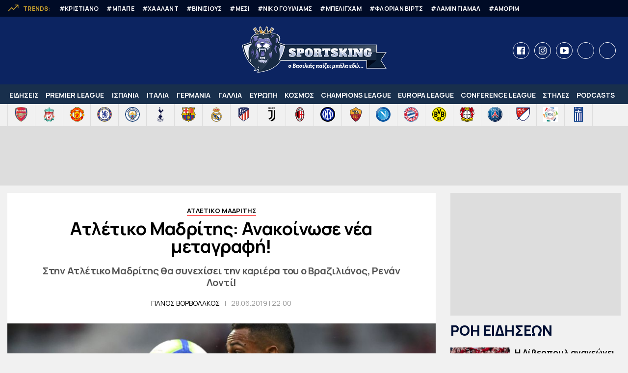

--- FILE ---
content_type: text/html; charset=UTF-8
request_url: https://sportsking.gr/2019/06/28/atletiko-madritis-anakoinose-nea-metagrafi/
body_size: 19570
content:
<!DOCTYPE html>
<html xmlns="http://www.w3.org/1999/xhtml" lang="el">
<head>
    <meta charset="utf-8">
        <title>Ατλέτικο Μαδρίτης: Ανακοίνωσε νέα μεταγραφή!</title>
    <meta http-equiv="X-UA-Compatible" content="IE=edge">
    <link rel="shortcut icon" href="https://sportsking.gr/wp-content/themes/whsk_sking/common/imgs/favicon.ico">
    <meta id="metaViewport" name=viewport content="width=device-width, initial-scale=1.0, user-scalable=no">
    <meta name="google-site-verification" content="YTrjJbov0Fe7giuHq-Qh4-y606YUR1RC72Yte0Xudxg" />
    <link rel="preconnect" href="https://fonts.googleapis.com">
    <link rel="preconnect" href="https://fonts.gstatic.com" crossorigin>
    <link rel="preload" href="https://fonts.googleapis.com/css2?family=Fira+Sans+Condensed:wght@800&family=Manrope:wght@400;700;800&display=swap" as="fetch" crossorigin="anonymous">
    <link href="https://fonts.googleapis.com/css2?family=Fira+Sans+Condensed:wght@800&family=Manrope:wght@400;700;800&display=swap" rel="stylesheet">
    <script>
    if (screen.width > 767) {
    var mvp = document.getElementById('metaViewport');
    mvp.setAttribute('content','width=1220');
    }
    </script>
    <meta name='robots' content='index, follow, max-image-preview:large, max-snippet:-1, max-video-preview:-1' />
	
	
	<!-- This site is optimized with the Yoast SEO plugin v24.9 - https://yoast.com/wordpress/plugins/seo/ -->
	<meta name="description" content="Στην Ατλέτικο Μαδρίτης θα συνεχίσει την καριέρα του ο Βραζιλιάνος, Ρενάν Λοντί!" />
	<link rel="canonical" href="https://sportsking.gr/2019/06/28/atletiko-madritis-anakoinose-nea-metagrafi/" />
	<meta property="og:locale" content="el_GR" />
	<meta property="og:type" content="article" />
	<meta property="og:title" content="Ατλέτικο Μαδρίτης: Ανακοίνωσε νέα μεταγραφή!" />
	<meta property="og:description" content="Στην Ατλέτικο Μαδρίτης θα συνεχίσει την καριέρα του ο Βραζιλιάνος, Ρενάν Λοντί!" />
	<meta property="og:url" content="https://sportsking.gr/2019/06/28/atletiko-madritis-anakoinose-nea-metagrafi/" />
	<meta property="og:site_name" content="Sportsking.gr" />
	<meta property="article:publisher" content="https://www.facebook.com/sportsking.feed" />
	<meta property="article:published_time" content="2019-06-28T19:00:02+00:00" />
	<meta property="article:modified_time" content="2019-06-29T10:48:45+00:00" />
	<meta property="og:image" content="https://sportsking.gr/wp-content/uploads/2019/06/lui-3-620x350.jpg" />
	<meta property="og:image:width" content="620" />
	<meta property="og:image:height" content="350" />
	<meta property="og:image:type" content="image/jpeg" />
	<meta name="author" content="Πάνος Βορβολάκος" />
	<script type="application/ld+json" class="yoast-schema-graph">{"@context":"https://schema.org","@graph":[{"@type":"WebPage","@id":"https://sportsking.gr/2019/06/28/atletiko-madritis-anakoinose-nea-metagrafi/","url":"https://sportsking.gr/2019/06/28/atletiko-madritis-anakoinose-nea-metagrafi/","name":"Ατλέτικο Μαδρίτης: Ανακοίνωσε νέα μεταγραφή!","isPartOf":{"@id":"https://sportsking.gr/#website"},"primaryImageOfPage":{"@id":"https://sportsking.gr/2019/06/28/atletiko-madritis-anakoinose-nea-metagrafi/#primaryimage"},"image":{"@id":"https://sportsking.gr/2019/06/28/atletiko-madritis-anakoinose-nea-metagrafi/#primaryimage"},"thumbnailUrl":"https://sportsking.gr/wp-content/uploads/2019/06/lui-3.jpg","datePublished":"2019-06-28T19:00:02+00:00","dateModified":"2019-06-29T10:48:45+00:00","author":{"@id":"https://sportsking.gr/#/schema/person/5794c0e1d749e611f8ab8cd77d015cdb"},"description":"Στην Ατλέτικο Μαδρίτης θα συνεχίσει την καριέρα του ο Βραζιλιάνος, Ρενάν Λοντί!","breadcrumb":{"@id":"https://sportsking.gr/2019/06/28/atletiko-madritis-anakoinose-nea-metagrafi/#breadcrumb"},"inLanguage":"el","potentialAction":[{"@type":"ReadAction","target":["https://sportsking.gr/2019/06/28/atletiko-madritis-anakoinose-nea-metagrafi/"]}]},{"@type":"ImageObject","inLanguage":"el","@id":"https://sportsking.gr/2019/06/28/atletiko-madritis-anakoinose-nea-metagrafi/#primaryimage","url":"https://sportsking.gr/wp-content/uploads/2019/06/lui-3.jpg","contentUrl":"https://sportsking.gr/wp-content/uploads/2019/06/lui-3.jpg","width":1200,"height":818},{"@type":"BreadcrumbList","@id":"https://sportsking.gr/2019/06/28/atletiko-madritis-anakoinose-nea-metagrafi/#breadcrumb","itemListElement":[{"@type":"ListItem","position":1,"name":"Home","item":"https://sportsking.gr/"},{"@type":"ListItem","position":2,"name":"Ατλέτικο Μαδρίτης: Ανακοίνωσε νέα μεταγραφή!"}]},{"@type":"WebSite","@id":"https://sportsking.gr/#website","url":"https://sportsking.gr/","name":"Sportsking.gr","description":"Ο Βασιλιάς παίζει μπάλα εδώ","potentialAction":[{"@type":"SearchAction","target":{"@type":"EntryPoint","urlTemplate":"https://sportsking.gr/?s={search_term_string}"},"query-input":{"@type":"PropertyValueSpecification","valueRequired":true,"valueName":"search_term_string"}}],"inLanguage":"el"},{"@type":"Person","@id":"https://sportsking.gr/#/schema/person/5794c0e1d749e611f8ab8cd77d015cdb","name":"Πάνος Βορβολάκος","image":{"@type":"ImageObject","inLanguage":"el","@id":"https://sportsking.gr/#/schema/person/image/","url":"https://secure.gravatar.com/avatar/0119746a4f1b58de46765c71e5b2bf4d?s=96&d=mm&r=g","contentUrl":"https://secure.gravatar.com/avatar/0119746a4f1b58de46765c71e5b2bf4d?s=96&d=mm&r=g","caption":"Πάνος Βορβολάκος"},"url":"https://sportsking.gr/author/vorvo13/"}]}</script>
	<!-- / Yoast SEO plugin. -->





<script type="text/javascript" src="https://sportsking.gr/wp-content/themes/whsk_sking/js/jquery-3.7.1.min.js?ver=6.7.4" id="jqulocal-js"></script>
      <meta name="onesignal" content="wordpress-plugin"/>
            <script>

      window.OneSignalDeferred = window.OneSignalDeferred || [];

      OneSignalDeferred.push(function(OneSignal) {
        var oneSignal_options = {};
        window._oneSignalInitOptions = oneSignal_options;

        oneSignal_options['serviceWorkerParam'] = { scope: '/' };
oneSignal_options['serviceWorkerPath'] = 'OneSignalSDKWorker.js.php';

        OneSignal.Notifications.setDefaultUrl("https://sportsking.gr");

        oneSignal_options['wordpress'] = true;
oneSignal_options['appId'] = 'cbf48f6f-d2be-4b39-a39f-4e7d4295c72c';
oneSignal_options['allowLocalhostAsSecureOrigin'] = true;
oneSignal_options['welcomeNotification'] = { };
oneSignal_options['welcomeNotification']['disable'] = true;
oneSignal_options['path'] = "https://sportsking.gr/wp-content/plugins/onesignal-free-web-push-notifications/sdk_files/";
oneSignal_options['promptOptions'] = { };
oneSignal_options['promptOptions']['actionMessage'] = "Θέλετε να λαμβάνετε ειδοποιήσεις για μαθαίνετε όλα τα νέα απο το Βασιλιά;";
oneSignal_options['promptOptions']['exampleNotificationTitleDesktop'] = "Παράδειγμα ειδοποίησης";
oneSignal_options['promptOptions']['exampleNotificationMessageDesktop'] = "Οι ειδοποιήσεις θα εμφανίζονται στη συσκευή σας";
oneSignal_options['promptOptions']['exampleNotificationTitleMobile'] = "Παράδειγμα ειδοποίησης";
oneSignal_options['promptOptions']['exampleNotificationMessageMobile'] = "Οι ειδοποιήσεις θα εμφανίζονται στη συσκευή σας";
oneSignal_options['promptOptions']['exampleNotificationCaption'] = "(μπορείτε να το απενεργοποιήσετε ανά πάσα στιγμή)";
oneSignal_options['promptOptions']['acceptButtonText'] = "ΝΑΙ, ΘΕΛΩ";
oneSignal_options['promptOptions']['cancelButtonText'] = "ΟΧΙ";
oneSignal_options['promptOptions']['siteName'] = "sportsking.gr";
oneSignal_options['promptOptions']['autoAcceptTitle'] = "ΝΑΙ, ΘΕΛΩ";
              OneSignal.init(window._oneSignalInitOptions);
              OneSignal.Slidedown.promptPush()      });

      function documentInitOneSignal() {
        var oneSignal_elements = document.getElementsByClassName("OneSignal-prompt");

        var oneSignalLinkClickHandler = function(event) { OneSignal.Notifications.requestPermission(); event.preventDefault(); };        for(var i = 0; i < oneSignal_elements.length; i++)
          oneSignal_elements[i].addEventListener('click', oneSignalLinkClickHandler, false);
      }

      if (document.readyState === 'complete') {
           documentInitOneSignal();
      }
      else {
           window.addEventListener("load", function(event){
               documentInitOneSignal();
          });
      }
    </script>
<link rel="amphtml" href="https://sportsking.gr/2019/06/28/atletiko-madritis-anakoinose-nea-metagrafi/amp/">
    
    <link rel="dns-prefetch" href="//www.google-analytics.com">
    <link rel="dns-prefetch" href="//projectagora.s3.amazonaws.com">
    <link rel="dns-prefetch" href="//www.googletagservices.com">
    <link rel="dns-prefetch" href="//googleads.g.doubleclick.net">
    <link rel="dns-prefetch" href="//partner.googleadservices.com">
    <link rel="dns-prefetch" href="//www.google.com">
    <link rel="dns-prefetch" href="//cse.google.com">
    <link rel="dns-prefetch" href="//ajax.googleapis.com">
    <link rel="dns-prefetch" href="//platform.twitter.com">
    <link rel="dns-prefetch" href="//connect.facebook.net">
    <link rel="dns-prefetch" href="//static.xx.fbcdn.net">
    <link rel="dns-prefetch" href="//staticxx.facebook.com">
    <link rel="dns-prefetch" href="//www.facebook.com">
    <link rel="dns-prefetch" href="//www.youtube.com">
    <link rel="dns-prefetch" href="//cdnjs.cloudflare.com">
    <link rel="dns-prefetch" href="//vjs.zencdn.net">
    <link rel="dns-prefetch" href="//static.adman.gr">
    <link rel="dns-prefetch" href="//obj.adman.gr">
    <link rel="dns-prefetch" href="//dynpaa.com">
    <link rel="dns-prefetch" href="//projectagora.tech">
    <link rel="dns-prefetch" href="//www.googletagservices.com">
    <link rel="dns-prefetch" href="//securepubads.g.doubleclick.net">
    <link rel="dns-prefetch" href="//fonts.googleapis.com">
    <link rel="dns-prefetch" href="//fonts.gstatic.com">
    <link rel="dns-prefetch" href="//stats.g.doubleclick.net">
    <link rel="dns-prefetch" href="//ajax.googleapis.com">
    <link rel="dns-prefetch" href="//pacontainer.s3.amazonaws.com">
    <link rel="dns-prefetch" href="//cdn.adnxs.com">
    <link rel="dns-prefetch" href="//sc.tynt.com">
    <link rel="dns-prefetch" href="//bs.serving-sys.com">
    <link rel="dns-prefetch" href="//tpc.googlesyndication.com">
    <link rel="dns-prefetch" href="//zdwidget3-bs.sphereup.com">
    <link rel="dns-prefetch" href="//quantserve.com">
    <link rel="dns-prefetch" href="//cdn.onesignal.com">
    <link rel="dns-prefetch" href="//stats.pagefair.com">
    <link rel="dns-prefetch" href="//ads.rubiconproject.com">
    <link rel="dns-prefetch" href="//cdn.apixu.com">
    <link rel="dns-prefetch" href="//adservice.google.com">
    <link rel="dns-prefetch" href="//ads.projectagoraservices.com">
    <link rel="dns-prefetch" href="//cdn.ampproject.org">
    <link rel="dns-prefetch" href="//projectagora.net">
    <link rel="dns-prefetch" href="//onesignal.com">
    <link rel="dns-prefetch" href="//prg.smartadserver.com">
    <link rel="dns-prefetch" href="//fastlane.rubiconproject.com">
    <link rel="dns-prefetch" href="//ib.adnxs.com">
    <link rel="dns-prefetch" href="//adx.adform.net">
    <link rel="dns-prefetch" href="//pagead2.googlesyndication.com">
    <link rel="dns-prefetch" href="//googleads.g.doubleclick.net">
    <link rel="dns-prefetch" href="//projectagora.s3.amazonaws.com">
    <link rel="dns-prefetch" href="//static.criteo.net">
    <link rel="preconnect" href="https://tpc.googlesyndication.com" crossorigin>
    <link rel="preconnect" href="https://securepubads.g.doubleclick.net" crossorigin>
    <link rel="preconnect" href="https://adservice.google.com" crossorigin>
    <link rel="preconnect" href="https://adservice.google.de" crossorigin>
    <link rel="preconnect" href="https://cse.google.com" crossorigin>
    <link rel="preconnect" href="https://www.google.com" crossorigin>
    <link rel="preconnect" href="https://clients1.google.com" crossorigin>

  <script async src="https://fundingchoicesmessages.google.com/i/pub-6921895599104995?ers=1" nonce="LwWEaBE7yoPz0UBKiVMCmA"></script>
  <script nonce="LwWEaBE7yoPz0UBKiVMCmA">(function() {function signalGooglefcPresent() {if (!window.frames['googlefcPresent']) {if (document.body) {const iframe = document.createElement('iframe'); iframe.style = 'width: 0; height: 0; border: none; z-index: -1000; left: -1000px; top: -1000px;'; iframe.style.display = 'none'; iframe.name = 'googlefcPresent'; document.body.appendChild(iframe);} else {setTimeout(signalGooglefcPresent, 0);}}}signalGooglefcPresent();})();</script>


    <script src="//cdn.orangeclickmedia.com/tech/sportsking.gr/ocm.js" async="async"></script>  
  <script async="async" src="//securepubads.g.doubleclick.net/tag/js/gpt.js"></script>
  <script>
  var googletag = googletag || {};
  googletag.cmd = googletag.cmd || [];
  </script>
    
    <script>
  googletag.cmd.push(function() {

  var mobile_sticky = googletag.sizeMapping()
  .addSize([0, 0], [320,100])
  .addSize([340,0], [320,100])
  .addSize([768, 0], [])
  .addSize([1024, 0],[])
  .build();

  var billboard = googletag.sizeMapping()
  .addSize([0,0], [300,250])
  .addSize([768, 0], [[728,90]])
  .addSize([1024, 0],[[970,250],[970,90],[728,90]])
  .build();

  var billboardm = googletag.sizeMapping()
  .addSize([0, 0], [320, 100])
  .addSize([1024, 0],[[970,90], [728,90]])
  .build();

  var sidebar = googletag.sizeMapping()
  .addSize([0, 0], [])
  .addSize([340,0], [])
  .addSize([768, 0], [[300,600],[300,250]])
  .addSize([1024, 0],[[300,600],[300,250]])
  .build();

//   googletag.defineSlot('/22646487916/pixel_1x1', [1, 1], 'div-gpt-ad-1702469715636-0').addService(googletag.pubads());
  googletag.defineSlot('/22646487916/header_billboard', [[970, 90], [728, 90], [320, 100]], 'div-gpt-ad-header').defineSizeMapping(billboardm).addService(googletag.pubads());
  
  
    // googletag.defineSlot('/75351959,22646487916/sportsking.gr/mobile_sticky', [[320,100],[320,50]], 'div-gpt-ad-ocm-sticky-ad').defineSizeMapping(mobile_sticky).addService(googletag.pubads());
  // 	googletag.defineSlot('/75351959,22646487916/sportsking.gr/logo', [[728,90]], 'logo').defineSizeMapping(logo).addService(googletag.pubads());
  googletag.defineSlot('/22646487916/sportsking.gr/sidebar1', [300,250], 'sidebar1').defineSizeMapping(sidebar).addService(googletag.pubads());
  googletag.defineSlot('/22646487916/sportsking.gr/sidebar2', [[300,600],[300,250]], 'sidebar2').defineSizeMapping(sidebar).addService(googletag.pubads());
  googletag.defineSlot('/22646487916/inline_1', [300, 250], 'sking-inline-1').addService(googletag.pubads());
  googletag.defineSlot('/22646487916/article_banner_1', [[300, 250], [336, 280]], 'sking-article-1').addService(googletag.pubads());
//   googletag.defineSlot('/22646487916/article_banner_2', [[300, 250], [336, 280]], 'sking-article-2').addService(googletag.pubads());
  

  googletag.pubads().collapseEmptyDivs();
  googletag.pubads().setCentering(true);
  googletag.pubads().disableInitialLoad();
  googletag.pubads().enableSingleRequest();
  googletag.enableServices();


  });
  </script>
  
  <!--ADSENSE-->
    <script data-ad-client="ca-pub-6921895599104995" async src="https://pagead2.googlesyndication.com/pagead/js/adsbygoogle.js"></script>
    <!--ADSENSE-->


  
<!--ΦΩΤΟΓΡΑΦΙΕΣ-->

<div style="position:fixed;left:1%;bottom:1%;z-index:99999999;">
  <ins class="55fe3eb4" data-key="d4c37af2b072c391b104c5c8570a514a"></ins>
  <script async src="https://asrv.dalecta.com/0e697b03.js"></script>
</div>

<!-- Google tag (gtag.js) -->
<script async src="https://www.googletagmanager.com/gtag/js?id=G-683THZKX35"></script>
<script>
  window.dataLayer = window.dataLayer || [];
  function gtag(){dataLayer.push(arguments);}
  gtag('js', new Date());

  gtag('config', 'G-683THZKX35');
</script>

<meta name="facebook-domain-verification" content="vrsu2d2rv5fu5gybc937tedr221rm6" />
<script>
  !function(f,b,e,v,n,t,s)
  {if(f.fbq)return;n=f.fbq=function(){n.callMethod?
  n.callMethod.apply(n,arguments):n.queue.push(arguments)};
  if(!f._fbq)f._fbq=n;n.push=n;n.loaded=!0;n.version='2.0';
  n.queue=[];t=b.createElement(e);t.async=!0;
  t.src=v;s=b.getElementsByTagName(e)[0];
  s.parentNode.insertBefore(t,s)}(window, document,'script',
  'https://connect.facebook.net/en_US/fbevents.js');
  fbq('init', '1358531841307661');
  fbq('track', 'PageView');
</script>
<noscript><img height="1" width="1" style="display:none" src="https://www.facebook.com/tr?id=1358531841307661&ev=PageView&noscript=1"/></noscript>
<!-- End Meta Pixel Code -->

  
  

<script type='text/javascript' src='https://platform-api.sharethis.com/js/sharethis.js#property=6579a5ed64d64c00127f1395&product=sop' async='async'></script>
<script src="https://t.atmng.io/adweb/HHG8lAJyn.prod.js" async></script>
<script>!function(n){if(!window.cnx){window.cnx={},window.cnx.cmd=[];var t=n.createElement('iframe');t.src='javascript:false'; t.display='none',t.onload=function(){var n=t.contentWindow.document,c=n.createElement('script');c.src='//cd.connatix.com/connatix.player.js?cid=802bc865-afca-472a-8b42-6b7ce9fd58ba&pid=dc450f56-077a-4b03-9956-db83692457e7',c.setAttribute('async','1'),c.setAttribute('type','text/javascript'),n.body.appendChild(c)},n.head.appendChild(t)}}(document);</script>
  
<script type="text/javascript">
!function(){"use strict";function e(e){var t=!(arguments.length>1&&void 0!==arguments[1])||arguments[1],c=document.createElement("script");c.src=e,t?c.type="module":(c.async=!0,c.type="text/javascript",c.setAttribute("nomodule",""));var n=document.getElementsByTagName("script")[0];n.parentNode.insertBefore(c,n)}!function(t,c){!function(t,c,n){var a,o,r;n.accountId=c,null!==(a=t.marfeel)&&void 0!==a||(t.marfeel={}),null!==(o=(r=t.marfeel).cmd)&&void 0!==o||(r.cmd=[]),t.marfeel.config=n;var i="https://sdk.mrf.io/statics";e("".concat(i,"/marfeel-sdk.js?id=").concat(c),!0),e("".concat(i,"/marfeel-sdk.es5.js?id=").concat(c),!1)}(t,c,arguments.length>2&&void 0!==arguments[2]?arguments[2]:{})}(window,7373,{} /* Config */)}();
</script>  

  
<script src="https://t.atmng.io/adweb/HHG8lAJyn.prod.js" async></script>
<script>!function(n){if(!window.cnx){window.cnx={},window.cnx.cmd=[];var t=n.createElement('iframe');t.src='javascript:false'; t.display='none',t.onload=function(){var n=t.contentWindow.document,c=n.createElement('script');c.src='//cd.connatix.com/connatix.player.js?cid=802bc865-afca-472a-8b42-6b7ce9fd58ba&pid=dc450f56-077a-4b03-9956-db83692457e7',c.setAttribute('async','1'),c.setAttribute('type','text/javascript'),n.body.appendChild(c)},n.head.appendChild(t)}}(document);</script>  
  
<link media="all" href="https://sportsking.gr/wp-content/cache/autoptimize/css/autoptimize_ce9ca645dd93eb90de37a7178cf57ad7.css" rel="stylesheet"></head>
  

<body class="post-template-default single single-post postid-211517 single-format-standard sking">
  
  
  
<div id="sas_81171"></div>
  
  
  
<!-- Facebook Pixel Code -->
<script>
!function(f,b,e,v,n,t,s)
{if(f.fbq)return;n=f.fbq=function(){n.callMethod?
n.callMethod.apply(n,arguments):n.queue.push(arguments)};
if(!f._fbq)f._fbq=n;n.push=n;n.loaded=!0;n.version='2.0';
n.queue=[];t=b.createElement(e);t.async=!0;
t.src=v;s=b.getElementsByTagName(e)[0];
s.parentNode.insertBefore(t,s)}(window, document,'script',
'https://connect.facebook.net/en_US/fbevents.js');
fbq('init', '193977728217828');
fbq('track', 'PageView');
</script>
<noscript><img height="1" width="1" style="display:none"
src="https://www.facebook.com/tr?id=193977728217828&ev=PageView&noscript=1"
/></noscript>
<!-- End Facebook Pixel Code -->


<div class="trends__wrap_row">
  <div class="gridrow">
    <div class="trends__row">
      <ul class="trends_ul">
        <li class="ql-label" style="color:#cea52d">
          <div class="ql-label-image">
            <svg fill="#cea52d" width="64" height="64" viewBox="0 0 256 256" xmlns="http://www.w3.org/2000/svg">
            <path d="M240.002 56.005V120a8 8 0 0 1-16 0V75.314l-82.342 82.343a8.001 8.001 0 0 1-11.315 0l-34.343-34.343-66.342 66.343a8 8 0 0 1-11.315-11.314l72-72a8.001 8.001 0 0 1 11.315 0l34.342 34.343L212.688 64h-44.686a8 8 0 0 1 0-16h64c.03 0 .06.004.089.004.233.003.466.013.698.036.129.012.254.036.381.055.131.019.263.034.394.06.14.028.276.066.414.1.115.03.23.055.344.09.135.04.264.09.395.137.116.042.231.08.345.127.121.05.237.109.355.164.119.057.239.11.356.172.11.06.217.127.325.192.116.07.234.135.346.21.118.079.227.166.34.25.097.072.196.14.29.217.186.153.364.315.535.484.017.016.035.03.05.045.021.02.038.043.058.064.164.167.322.34.47.52.084.101.156.207.232.31.08.106.161.21.235.319.08.12.15.246.224.37.06.1.123.197.178.3.068.126.125.255.185.384.05.109.105.215.151.326.051.125.093.252.139.378.042.12.089.238.126.36.038.128.067.258.099.388.031.124.066.246.091.372.03.151.048.303.07.455.014.107.035.211.045.319q.04.398.04.797Z"></path>
            </svg>
          </div>
          <span>TRENDS:</span>
        </li>
                <li class="manrope"><a href="https://sportsking.gr/tag/kristiano-ronalnto/">#Κριστιάνο </a></li>
                <li class="manrope"><a href="https://sportsking.gr/tag/kilian-bape/">#Μπαπέ</a></li>
                <li class="manrope"><a href="https://sportsking.gr/tag/erlingk-xaalant/">#Χάαλαντ</a></li>
                <li class="manrope"><a href="https://sportsking.gr/tag/vinisious-tzounior/">#Βινίσιους</a></li>
                <li class="manrope"><a href="https://sportsking.gr/tag/lionel-mesi/">#Μέσι</a></li>
                <li class="manrope"><a href="https://sportsking.gr/tag/niko-gouiliams/">#Νίκο Γουίλιαμς</a></li>
                <li class="manrope"><a href="https://sportsking.gr/tag/tzount-mpeligxam/">#Μπέλιγχαμ</a></li>
                <li class="manrope"><a href="https://sportsking.gr/tag/florian-virts/">#Φλόριαν Βιρτς</a></li>
                <li class="manrope"><a href="https://sportsking.gr/tag/lamin-giamal/">#Λαμίν Γιαμάλ</a></li>
                <li class="manrope"><a href="https://sportsking.gr/tag/roumpen-amorim/">#Αμορίμ</a></li>
              </ul>
    </div>
  </div>
</div>
  


<div id="Identity" class="navbluebg">
  <div class="gridrow flexspace">
    <div class="whsk-column is-3 is-hidden-touch"></div>
    <div class="whsk-column is-half" style="padding-block:0;text-align:center">
      <div class="slogo">
      <a href="/" style="display:block;line-height:1;">
        <img width="300" height="117" alt="sportsking.gr" src="https://sportsking.gr/wp-content/themes/whsk_sking/common/images/slogo-min.png" class="mainlogo" />
      </a>
    </div>
    </div>
    <div class="whsk-column is-3 is-hidden-touch">
      <ul class="header-social">
        <li class="no-drop"><a rel="nofollow" target="_blank" title="Facebook" href="https://www.facebook.com/Sportsking.gr/"><span class="dashicons dashicons-facebook"></span></a></li>
        <li class="no-drop"><a rel="nofollow" target="_blank" title="Instagram" href="https://www.instagram.com/sportsking.gr/"><span class="dashicons dashicons-instagram"></span></a></li>
        <li class="no-drop"><a rel="nofollow" target="_blank" title="Youtube" href="https://www.youtube.com/channel/UCw-Vg6Iatig__ke_fHROWPQ"><span class="dashicons dashicons-video-alt3"></span></a></li>
        <li class="no-drop"><a rel="nofollow" target="_blank" title="Twitter" href="https://twitter.com/sportsking_gr" rel="nofollow">
          <svg fill="#FFFFFF" xmlns="http://www.w3.org/2000/svg" viewBox="0 0 24 24" version="1.1">
            <path d="M18.244 2.25h3.308l-7.227 8.26 8.502 11.24H16.17l-5.214-6.817L4.99 21.75H1.68l7.73-8.835L1.254 2.25H8.08l4.713 6.231zm-1.161 17.52h1.833L7.084 4.126H5.117z"></path> </svg>
          </a>
      </li>
        <li class="no-drop"><a rel="nofollow" title="TikTok" href="https://www.tiktok.com/@sportsking.gr" target="_blank" rel="nofollow">
<svg viewBox="0 0 24 24" fill="none" xmlns="http://www.w3.org/2000/svg"><g id="SVGRepo_bgCarrier" stroke-width="0"></g><g id="SVGRepo_tracerCarrier" stroke-linecap="round" stroke-linejoin="round"></g><g id="SVGRepo_iconCarrier"><path d="M20 7.50414C18.5333 7.56942 15.52 6.75998 15.2 3H12.4V13.9666C12.4 17.0999 9.93253 18.4412 8.289 17.2507C6.20169 15.7389 7.60003 12.5958 10.2 12.9874V9.6583C8.20003 9.6583 4 10.4416 4 15.3374C4 21.6041 10.8146 21.4083 12.4 20.5824C14.9798 19.2385 15.6 17.7827 15.6 14.5541C15.6 11.6166 15.6 9.85413 15.6 9.0708C16.2667 9.39719 18.08 10.0891 20 10.2458" stroke="#FFF" stroke-linecap="round" stroke-linejoin="round"></path></g></svg>
        </a>
      </li>        
      </ul>
    </div>    
    <div id="punch">
      <span></span>
      <span></span>
      <span></span>
    </div>
  </div>
</div>

<div class="top_header_menu">
<nav id="site-navigation" class="main-navigation gridrow" role="navigation">
  <ul id="menu">

  <li>
    <a title="Ειδήσεις" href="/latest/">Ειδήσεις</a>
  </li>
    
	<li><a href="/category/england/premier-league/" class="drop">Premier League</a>
		<!-- Πρωτάθλημα Αγγλίας -->
		<div class="dropdown_3columns" id="england" style="z-index: 999 !important;">
			<div class="gridrow">

				<div class="leftcolumn-menu">

					<div class="teams-categories">

						<ul class="greybox">
							<li><img alt="Arsenal" width="30" height="30" src="/wp-content/themes/whsk_sking/common/images/dropteams/arsenal-min.png" />
								<a title="Arsenal" href="/category/england/premier-league/arsenal/">Άρσεναλ</a></li>
							<li><img alt="Liverpool" width="30" height="30" src="/wp-content/themes/whsk_sking/common/images/dropteams/liverpool-min.png" />
								<a title="Liverpool" href="/category/england/premier-league/liverpool/">Λίβερπουλ</a></li>
							<li><img alt="Man UTD" width="30" height="30" src="/wp-content/themes/whsk_sking/common/images/dropteams/man-utd-min.png" />
								<a title="Man Utd" href="/category/england/premier-league/manchester-united/">Μάντσεστερ Γιουνάιτεντ</a></li>
							<li><img alt="Man City" width="30" height="30" src="/wp-content/themes/whsk_sking/common/images/dropteams/mcity-min.png" />
								<a title="Man City" href="/category/england/premier-league/manchester-city/">Μάντσεστερ Σίτι</a></li>
							<li><img alt="Chelsea" width="30" height="30" src="/wp-content/themes/whsk_sking/common/images/dropteams/chelsea-min.png" />
								<a title="Chelsea" href="/category/england/premier-league/chelsea/">Tσέλσι</a></li>
							<li><img alt="Totenham" width="30" height="30" src="/wp-content/themes/whsk_sking/common/images/dropteams/totenham-min.png" />
								<a title="Totenham" href="/category/england/premier-league/totenham/">Τότεναμ</a></li>

							<li class="more"><a title="Περισσότερα Αγγλία" href="/category/england/">Όλες οι Ειδήσεις</a></li>
						</ul>
					</div>
				</div>
				<!--div style="display: inline-block; float: right; width: 300px ! important; margin-top: 10px; border-left: 1px solid #ddd; height: 385px; padding: 10px 5px 0 12px;"-->
				<div class="rightcolumn-menu">
					<span class="latest-title oliver">
			ΤΕΛΕΥΤΑΙΕΣ ΕΙΔΗΣΕΙΣ
			</span>

          					<div class="menu-tile">
						<div class="mini">
              <a href="https://sportsking.gr/2025/11/07/i-liverpoul-ananeonei-to-agapimeno-paidi-tou-anfilnt/" title="Η Λίβερπουλ ανανεώνει το αγαπημένο παιδί του Άνφιλντ">
              							<div class="absimage" style="background-image: url('https://sportsking.gr/wp-content/uploads/2025/08/liverpool44-1-600x371.jpg')"></div>
              </a>
						</div>
						<a href="https://sportsking.gr/2025/11/07/i-liverpoul-ananeonei-to-agapimeno-paidi-tou-anfilnt/" title="Η Λίβερπουλ ανανεώνει το αγαπημένο παιδί του Άνφιλντ">
					<span class="latest-news-title">Η Λίβερπουλ ανανεώνει το αγαπημένο παιδί του Άνφιλντ</span>

		</a>
					</div>
										<div class="menu-tile">
						<div class="mini">
              <a href="https://sportsking.gr/2025/11/07/apo-real-madritis-mpagern-monaxou-o-konate/" title="Από Ρεάλ Μαδρίτης&#8230; Μπάγερν Μονάχου ο Κονατέ">
              							<div class="absimage" style="background-image: url('https://sportsking.gr/wp-content/uploads/2025/06/konate11-600x341.jpg')"></div>
              </a>
						</div>
						<a href="https://sportsking.gr/2025/11/07/apo-real-madritis-mpagern-monaxou-o-konate/" title="Από Ρεάλ Μαδρίτης&#8230; Μπάγερν Μονάχου ο Κονατέ">
					<span class="latest-news-title">Από Ρεάλ Μαδρίτης&#8230; Μπάγερν Μονάχου ο Κονατέ</span>

		</a>
					</div>
										<div class="menu-tile">
						<div class="mini">
              <a href="https://sportsking.gr/2025/11/07/timoria-9-agonistikon-i-agglia-erikse-grothia-ston-ratsismo/" title="Τιμωρία 9 αγωνιστικών &#8211; Η Αγγλία έριξε «γροθιά» στον ρατσισμό!">
              							<div class="absimage" style="background-image: url('https://sportsking.gr/wp-content/uploads/2025/11/osma-600x338.jpg')"></div>
              </a>
						</div>
						<a href="https://sportsking.gr/2025/11/07/timoria-9-agonistikon-i-agglia-erikse-grothia-ston-ratsismo/" title="Τιμωρία 9 αγωνιστικών &#8211; Η Αγγλία έριξε «γροθιά» στον ρατσισμό!">
					<span class="latest-news-title">Τιμωρία 9 αγωνιστικών &#8211; Η Αγγλία έριξε «γροθιά» στον ρατσισμό!</span>

		</a>
					</div>
									</div>

			</div>
		</div>
		<!-- Τέλος Αγγλίας -->
	</li>

	<li><a href="/category/spain/" class="drop">Iσπανία</a>
		<!-- Πρωτάθλημα Ισπανίας -->
		<div class="dropdown_3columns" id="spain" style="z-index: 999 !important;">
			<div class="gridrow">
				<div class="leftcolumn-menu">
					<div class="teams-categories">
						<ul class="greybox">
							<li><img alt="Athletic Madrid" width="30" height="30" src="/wp-content/themes/whsk_sking/common/images/teams/atletico_new.png" />
								<a title="Ατλέτικο Μαδρίτης"  href="/category/spain/primera-division/athletic-madrid/">Ατλετικο Μαδρίτης</a></li>
							<li><img alt="Bilbao" width="30" height="30" src="/wp-content/themes/whsk_sking/common/images/dropteams/bilbao-min.png" />
								<a  title="Αθλέτικ Μπιλμπάο" href="/category/spain/primera-division/bilbao/">Αθλέτικ Μπιλμπάο</a></li>
<!-- 							<li><img alt="Valencia" width="30" height="30" src="/wp-content/themes/whsk_sking/common/images/dropteams/valencia-min.png" />
								<a  title="Βαλένθια" href="/category/spain/valencia/">Βαλένθια</a></li> -->
							<li><img alt="Valencia" width="30" height="30" src="/wp-content/themes/whsk_sking/common/images/dropteams/girona-mn.png" />
								<a  title="Χιρόνα" href="/category/spain/primera-division/xirona/">Χιρόνα</a></li>              
							<li><img alt="Barcelona" width="30" height="30" src="/wp-content/themes/whsk_sking/common/images/dropteams/barcelona-min.png" />
								<a  title="Μπαρτσελόνα" href="/category/spain/primera-division/barcelona/">Μπαρτσελόνα</a></li>
							<li><img alt="Real Madrid" width="30" height="30" src="/wp-content/themes/whsk_sking/common/images/dropteams/real-min.png" />
								<a  title="Ρεάλ Μαδρίτης" href="/category/spain/primera-division/real-madrid/">Ρεάλ Μαδρίτης</a></li>
							<li><img alt="Σεβίλλη" width="30" height="30" src="/wp-content/themes/whsk_sking/common/images/dropteams/sevilla-min.png" />
								<a title="Σεβίλλη" href="/category/spain/primera-division/sevilla/">Σεβίλλη</a></li>
							<li class="more"><a  title="Ειδήσεις Ισπανία" href="/category/spain/">Όλες οι Ειδήσεις</a></li>
						</ul>
					</div>
				</div>


				<div class="rightcolumn-menu">
					<span class="latest-title oliver">ΤΕΛΕΥΤΑΙΕΣ ΕΙΔΗΣΕΙΣ</span>

          					<div class="menu-tile">
						<div class="mini">
						<a href="https://sportsking.gr/2025/11/07/antepithesi-tis-milan-ta-dinei-ola-gia-ton-levantofski-ton-genari/" title="Μίλαν, αντεπίθεση &#8211; Τα δίνει όλα για τον Λεβαντόφσκι τον Γενάρη">
							 <div class="absimage" style="background-image: url('https://sportsking.gr/wp-content/uploads/2025/11/lewa2-600x327.jpg')"></div></a>
						</div>
						<a href="https://sportsking.gr/2025/11/07/antepithesi-tis-milan-ta-dinei-ola-gia-ton-levantofski-ton-genari/" title="Μίλαν, αντεπίθεση &#8211; Τα δίνει όλα για τον Λεβαντόφσκι τον Γενάρη">
			<span class="latest-news-title">Μίλαν, αντεπίθεση &#8211; Τα δίνει όλα για τον Λεβαντόφσκι τον Γενάρη</span>

		</a>
					</div>
										<div class="menu-tile">
						<div class="mini">
						<a href="https://sportsking.gr/2025/11/07/xamogela-sti-real-madritis-me-alampa/" title="Χαμόγελα στη Ρεάλ Μαδρίτης με Αλάμπα">
							 <div class="absimage" style="background-image: url('https://sportsking.gr/wp-content/uploads/2025/08/alaba-600x424.jpg')"></div></a>
						</div>
						<a href="https://sportsking.gr/2025/11/07/xamogela-sti-real-madritis-me-alampa/" title="Χαμόγελα στη Ρεάλ Μαδρίτης με Αλάμπα">
			<span class="latest-news-title">Χαμόγελα στη Ρεάλ Μαδρίτης με Αλάμπα</span>

		</a>
					</div>
										<div class="menu-tile">
						<div class="mini">
						<a href="https://sportsking.gr/2025/11/07/mpartselona-to-oneiro-olon-egkainia-tou-neou-gipedou-me-ton-lio-mesi-pic/" title="Μπαρτσελόνα: Το όνειρο όλων &#8211; Εγκαίνια του νέου γηπέδου με τον Λίο Μέσι (pic)">
							 <div class="absimage" style="background-image: url('https://sportsking.gr/wp-content/uploads/2025/11/mesi-600x400.jpg')"></div></a>
						</div>
						<a href="https://sportsking.gr/2025/11/07/mpartselona-to-oneiro-olon-egkainia-tou-neou-gipedou-me-ton-lio-mesi-pic/" title="Μπαρτσελόνα: Το όνειρο όλων &#8211; Εγκαίνια του νέου γηπέδου με τον Λίο Μέσι (pic)">
			<span class="latest-news-title">Μπαρτσελόνα: Το όνειρο όλων &#8211; Εγκαίνια του νέου γηπέδου με τον Λίο Μέσι (pic)</span>

		</a>
					</div>
									</div>
			</div>
		</div>
	</li>
	<!-- Τέλος Ισπανίας -->

	<li><a href="/category/italy/" class="drop">Ιταλία</a>
		<!-- Πρωτάθλημα Ιταλίας -->
		<div class="dropdown_3columns" id="italy" style="z-index: 999 !important;">
			<div class="gridrow">
				<div class="leftcolumn-menu">

					<div class="teams-categories">
						<ul class="greybox">
							<li><img alt="Juventus" width="30" height="30" src="/wp-content/themes/whsk_sking/common/images/teams/juventus_new.png" />
								<a  title="Γιουβέντους" href="/category/italy/juventus/">Γιουβέντους</a></li>
							<li><img alt="Inter Milan" width="30" height="30" src="/wp-content/themes/whsk_sking/common/images/teams/fc_internew.png" />
								<a  title="Ίντερ Μίλαν" href="/category/italy/inter-milan/">Ίντερ</a></li>
							<li><img alt="Lazio" width="30" height="30" src="/wp-content/themes/whsk_sking/common/images/dropteams/lazio-min.png" />
								<a  title="Λάτσιο" href="/category/italy/lazzio/">Λάτσιο</a></li>
							<li><img alt="Milan" width="30" height="30" src="/wp-content/themes/whsk_sking/common/images/dropteams/milan-min.png" />
								<a  title="Μίλαβ" href="/category/italy/milan/">Μίλαν</a></li>
							<li><img alt="Napoli" width="30" height="30" src="/wp-content/themes/whsk_sking/common/images/dropteams/napoli-min.png" />
								<a  title="Νάπολι" href="/category/italy/napoli/">Νάπολι</a></li>
							<li><img alt="As ROMA" width="30" height="30" src="/wp-content/themes/whsk_sking/common/images/dropteams/roma-min.png" />
								<a  title="Ρόμα" href="/category/italy/as-roma/">Ρόμα</a></li>
							<li class="more"><a  title="Ειδήσεις Ιταλία" href="/category/italy/">Όλες οι Ειδήσεις</a></li>
						</ul>
					</div>
				</div>



				<div class="rightcolumn-menu">
					<span class="latest-title oliver">
	ΤΕΛΕΥΤΑΙΕΣ ΕΙΔΗΣΕΙΣ
	</span>

  					<div class="menu-tile">
						<div class="mini">
						<a href="https://sportsking.gr/2025/11/07/antepithesi-tis-milan-ta-dinei-ola-gia-ton-levantofski-ton-genari/" title="Μίλαν, αντεπίθεση &#8211; Τα δίνει όλα για τον Λεβαντόφσκι τον Γενάρη">
							 <div class="absimage" style="background-image: url('https://sportsking.gr/wp-content/uploads/2025/11/lewa2-600x327.jpg')"></div></a>
						</div>
						<a href="https://sportsking.gr/2025/11/07/antepithesi-tis-milan-ta-dinei-ola-gia-ton-levantofski-ton-genari/" title="Μίλαν, αντεπίθεση &#8211; Τα δίνει όλα για τον Λεβαντόφσκι τον Γενάρη">
			<span class="latest-news-title">Μίλαν, αντεπίθεση &#8211; Τα δίνει όλα για τον Λεβαντόφσκι τον Γενάρη</span>

		</a>
					</div>
										<div class="menu-tile">
						<div class="mini">
						<a href="https://sportsking.gr/2025/11/06/episimo-nte-rosi-is-back-anelave-tin-omada-apogoiteysi-tis-italias/" title="Επίσημο: Ντε Ρόσι&#8230; is back &#8211; Ανέλαβε την ομάδα «απογοήτευση» της Ιταλίας">
							 <div class="absimage" style="background-image: url('https://sportsking.gr/wp-content/uploads/2025/11/daniele-de-rossi044-600x342.jpg')"></div></a>
						</div>
						<a href="https://sportsking.gr/2025/11/06/episimo-nte-rosi-is-back-anelave-tin-omada-apogoiteysi-tis-italias/" title="Επίσημο: Ντε Ρόσι&#8230; is back &#8211; Ανέλαβε την ομάδα «απογοήτευση» της Ιταλίας">
			<span class="latest-news-title">Επίσημο: Ντε Ρόσι&#8230; is back &#8211; Ανέλαβε την ομάδα «απογοήτευση» της Ιταλίας</span>

		</a>
					</div>
										<div class="menu-tile">
						<div class="mini">
						<a href="https://sportsking.gr/2025/11/05/o-ntaniele-nte-rosi-epistrefei-se-pagko-omadas-tis-serie-a/" title="Ο Ντανιέλε Ντε Ρόσι επιστρέφει σε πάγκο ομάδας της Serie A">
							 <div class="absimage" style="background-image: url('https://sportsking.gr/wp-content/uploads/2025/11/daniele-de-rossi44-600x342.jpg')"></div></a>
						</div>
						<a href="https://sportsking.gr/2025/11/05/o-ntaniele-nte-rosi-epistrefei-se-pagko-omadas-tis-serie-a/" title="Ο Ντανιέλε Ντε Ρόσι επιστρέφει σε πάγκο ομάδας της Serie A">
			<span class="latest-news-title">Ο Ντανιέλε Ντε Ρόσι επιστρέφει σε πάγκο ομάδας της Serie A</span>

		</a>
					</div>
									</div>
			</div>
		</div>
	</li>
	<!-- Τέλος Ιταλίας -->

	<li><a href="/category/germany/" class="drop">Γερμανία</a>
		<!-- Πρωτάθλημα Γερμανίας -->
		<div class="dropdown_3columns" id="germany" style="z-index: 999 !important;">
			<div class="gridrow">
				<div class="leftcolumn-menu">

					<div class="teams-categories">
						<ul class="greybox">
<!-- 							<li><img alt="werder-bremen" width="30" height="30" src="/wp-content/themes/whsk_sking/common/images/dropteams/werder-min.png" />
								<a href="/category/germany/werder-bremen/">Βέρντερ Βρέμης</a></li> -->
							<li><img alt="gladbach" width="30" height="30" src="/wp-content/themes/whsk_sking/common/images/dropteams/gladbach-min.png" />
								<a href="/category/germany/monchengladbach/">Γκλάντμπαχ</a></li>
							<li><img alt="bayern-leverkouzen" width="30" height="30" src="/wp-content/themes/whsk_sking/common/images/dropteams/bayern-leverkouzen-min.png" />
								<a href="/category/germany/bayern-leverkouzen/">Μπάγερ Λεβερκούζεν</a></li>
							<li><img alt="bayern" width="30" height="30" src="/wp-content/themes/whsk_sking/common/images/dropteams/bayern-min.png" />
								<a href="/category/germany/bayern/">Μπάγερν Μονάχου</a></li>
							<li><img alt="dortmund" width="30" height="30" src="/wp-content/themes/whsk_sking/common/images/dropteams/dortmund-min.png" />
								<a href="/category/germany/dortmund/">Μπορούσια Ντόρτμουντ</a></li>
<!-- 							<li><img alt="Salke" width="30" height="30" src="/wp-content/themes/whsk_sking/common/images/dropteams/salke-min.png" />
								<a href="/category/germany/salke/">Σάλκε 04</a></li> -->
							<li><img alt="Salke" width="30" height="30" src="/wp-content/themes/whsk_sking/common/images/dropteams/pmpng.png" />
								<a href="/category/germany/leipsia/">Λειψία</a></li>
							<li><img alt="Salke" width="30" height="30" src="/wp-content/themes/whsk_sking/common/images/dropteams/stou-min.png" />
								<a href="/category/germany/stoutgkardi/">Στουτγκάρδη</a></li>
							<li class="more"><a href="/category/germany/">Όλες οι Ειδήσεις</a></li>
						</ul>
					</div>
				</div>


				<div class="rightcolumn-menu">
					<span class="latest-title oliver">ΤΕΛΕΥΤΑΙΕΣ ΕΙΔΗΣΕΙΣ</span>

  					<div class="menu-tile">
						<div class="mini">
						<a href="https://sportsking.gr/2025/11/07/apo-real-madritis-mpagern-monaxou-o-konate/" title="Από Ρεάλ Μαδρίτης&#8230; Μπάγερν Μονάχου ο Κονατέ">
							 <div class="absimage" style="background-image: url('https://sportsking.gr/wp-content/uploads/2025/06/konate11-300x300.jpg')"></div></a>
						</div>
						<a href="https://sportsking.gr/2025/11/07/apo-real-madritis-mpagern-monaxou-o-konate/" title="Από Ρεάλ Μαδρίτης&#8230; Μπάγερν Μονάχου ο Κονατέ">
			<span class="latest-news-title">Από Ρεάλ Μαδρίτης&#8230; Μπάγερν Μονάχου ο Κονατέ</span>

		</a>
					</div>
										<div class="menu-tile">
						<div class="mini">
						<a href="https://sportsking.gr/2025/11/05/pari-sen-zermen-mpagern-monaxou-1-2-highlights/" title="Παρί Σεν Ζερμέν &#8211; Μπάγερν Μονάχου: 1-2 (Highlights)">
							 <div class="absimage" style="background-image: url('https://sportsking.gr/wp-content/uploads/2025/11/psg011-300x300.jpg')"></div></a>
						</div>
						<a href="https://sportsking.gr/2025/11/05/pari-sen-zermen-mpagern-monaxou-1-2-highlights/" title="Παρί Σεν Ζερμέν &#8211; Μπάγερν Μονάχου: 1-2 (Highlights)">
			<span class="latest-news-title">Παρί Σεν Ζερμέν &#8211; Μπάγερν Μονάχου: 1-2 (Highlights)</span>

		</a>
					</div>
										<div class="menu-tile">
						<div class="mini">
						<a href="https://sportsking.gr/2025/11/05/o-ntias-pire-paramazoma-tin-protathlitria-eyropis-vid/" title="Ο Ντίας πήρε&#8230; παραμάζωμα την πρωταθλήτρια Ευρώπης! (vid)">
							 <div class="absimage" style="background-image: url('https://sportsking.gr/wp-content/uploads/2025/11/bb1-300x300.jpg')"></div></a>
						</div>
						<a href="https://sportsking.gr/2025/11/05/o-ntias-pire-paramazoma-tin-protathlitria-eyropis-vid/" title="Ο Ντίας πήρε&#8230; παραμάζωμα την πρωταθλήτρια Ευρώπης! (vid)">
			<span class="latest-news-title">Ο Ντίας πήρε&#8230; παραμάζωμα την πρωταθλήτρια Ευρώπης! (vid)</span>

		</a>
					</div>
									</div>
			</div>
		</div>
	</li>
	<!-- Τέλος Γερμανίας -->
	<li><a href="/category/france/" class="drop">Γαλλία</a>
		<!-- Πρωτάθλημα Γαλλίας -->
		<div class="dropdown_3columns" id="france" style="z-index: 999 !important;">
			<div class="gridrow">
				<div class="leftcolumn-menu">

					<div class="teams-categories">
						<ul class="greybox">
							<li><img alt="Lille" width="30" height="30" src="/wp-content/themes/whsk_sking/common/images/dropteams/lille-min.png" />
								<a href="/category/france/lille/">Λιλ ΟΣΚ</a></li>
							<li><img alt="Monaco" width="30" height="30" src="/wp-content/themes/whsk_sking/common/images/dropteams/monaco-min.png" />
								<a href="/category/france/monaco/">Μονακό</a></li>
							<li><img alt="Bordeaux" width="30" height="30" src="/wp-content/themes/whsk_sking/common/images/dropteams/bordeaux-min.png" />
								<a href="/category/france/bordeaux/">Μπορντό</a></li>
							<li><img alt="Lyon" width="30" height="30" src="/wp-content/themes/whsk_sking/common/images/dropteams/lyon-min.png" />
								<a href="/category/france/lyon/">Ολιμπίκ Λυών</a></li>
							<li><img alt="Marseille" width="30" height="30" src="/wp-content/themes/whsk_sking/common/images/dropteams/marseille-min.png" />
								<a href="/category/france/marseille/">Ολιμπίκ Μαρσέιγ</a></li>
							<li><img alt="Paris SG" width="30" height="30" src="/wp-content/themes/whsk_sking/common/images/dropteams/paris-min.png" />
								<a href="/category/france/paris-saint-germain/">Παρί Σεν Ζερμέν</a></li>
							<li class="more"><a href="/category/france/">Όλες οι Ειδήσεις</a></li>
						</ul>
					</div>
				</div>


				<div class="rightcolumn-menu">
					<span class="latest-title oliver">
	ΤΕΛΕΥΤΑΙΕΣ ΕΙΔΗΣΕΙΣ
	</span>

  					<div class="menu-tile">
						<div class="mini">
						<a href="https://sportsking.gr/2025/11/05/ragian-tserki-to-orama-tou-gkouarntiola-gia-ton-nte-mprouin-tsepis/" title="Ραγιάν Τσερκί: Το όραμα του Γκουαρντιόλα για τον Ντε Μπρούιν&#8230; τσέπης">
							 <div class="absimage" style="background-image: url('https://sportsking.gr/wp-content/uploads/2025/11/cherki-300x300.jpg')"></div></a>
						</div>
						<a href="https://sportsking.gr/2025/11/05/ragian-tserki-to-orama-tou-gkouarntiola-gia-ton-nte-mprouin-tsepis/" title="Ραγιάν Τσερκί: Το όραμα του Γκουαρντιόλα για τον Ντε Μπρούιν&#8230; τσέπης">
				<span class="latest-news-title">Ραγιάν Τσερκί: Το όραμα του Γκουαρντιόλα για τον Ντε Μπρούιν&#8230; τσέπης</span>
			</a>
					</div>
										<div class="menu-tile">
						<div class="mini">
						<a href="https://sportsking.gr/2025/11/05/pari-sen-zermen-mpagern-monaxou-1-2-highlights/" title="Παρί Σεν Ζερμέν &#8211; Μπάγερν Μονάχου: 1-2 (Highlights)">
							 <div class="absimage" style="background-image: url('https://sportsking.gr/wp-content/uploads/2025/11/psg011-300x300.jpg')"></div></a>
						</div>
						<a href="https://sportsking.gr/2025/11/05/pari-sen-zermen-mpagern-monaxou-1-2-highlights/" title="Παρί Σεν Ζερμέν &#8211; Μπάγερν Μονάχου: 1-2 (Highlights)">
				<span class="latest-news-title">Παρί Σεν Ζερμέν &#8211; Μπάγερν Μονάχου: 1-2 (Highlights)</span>
			</a>
					</div>
										<div class="menu-tile">
						<div class="mini">
						<a href="https://sportsking.gr/2025/11/05/o-ntias-pire-paramazoma-tin-protathlitria-eyropis-vid/" title="Ο Ντίας πήρε&#8230; παραμάζωμα την πρωταθλήτρια Ευρώπης! (vid)">
							 <div class="absimage" style="background-image: url('https://sportsking.gr/wp-content/uploads/2025/11/bb1-300x300.jpg')"></div></a>
						</div>
						<a href="https://sportsking.gr/2025/11/05/o-ntias-pire-paramazoma-tin-protathlitria-eyropis-vid/" title="Ο Ντίας πήρε&#8230; παραμάζωμα την πρωταθλήτρια Ευρώπης! (vid)">
				<span class="latest-news-title">Ο Ντίας πήρε&#8230; παραμάζωμα την πρωταθλήτρια Ευρώπης! (vid)</span>
			</a>
					</div>
									</div>
			</div>
		</div>
	</li>
	<!-- Τέλος Γαλλίας -->

	<li class="no-drop"><a title="Ειδήσεις Ευρώπη" href="/category/europe/">Ευρώπη</a></li>
	<li class="no-drop"><a title="Ειδήσεις Κόσμος" href="/category/cosmos/">Κόσμος</a></li>
	<li class="no-drop"><a title="Ειδήσεις Champions League" href="/category/champions-league/">Champions League</a></li>
	<li class="no-drop"><a title="Ειδήσεις Europa League" href="/category/europa-league/">Europa League</a></li>
  <li class="no-drop"><a title="Conference League" href="/category/europa-conference-league/">Conference League</a></li>
  <li class="no-drop"><a title="Θέματα" href="/category/issues/">Στήλες</a></li>
  <li class="no-drop"><a title="Podcast" href="/tag/podcast/">Podcasts</a></li>
   
</ul>
</nav>
</div>
<div class="clear"></div>
<div id="teamrow">

  <div class="gridrow">
    <ul class="teams-list">
            <li>
        <a title="Άρσεναλ" href="/category/england/premier-league/arsenal/">
          <img width="30" height="30" alt="Άρσεναλ" src="/wp-content/themes/whsk_sking/common/images/teams/arsenal.png" />
        </a>
      </li>  
            <li>
        <a title="Λίβερπουλ" href="/category/england/premier-league/liverpool/">
          <img width="30" height="30" alt="Λίβερπουλ" src="/wp-content/themes/whsk_sking/common/images/teams/liverpool.png" />
        </a>
      </li>  
            <li>
        <a title="Manchester United" href="/category/england/premier-league/manchester-united/">
          <img width="30" height="30" alt="Manchester United" src="/wp-content/themes/whsk_sking/common/images/teams/man-utd.png" />
        </a>
      </li>  
            <li>
        <a title="Τσέλσι" href="/category/england/premier-league/chelsea/">
          <img width="30" height="30" alt="Τσέλσι" src="/wp-content/themes/whsk_sking/common/images/teams/chelsea.png" />
        </a>
      </li>  
            <li>
        <a title="Manchester City" href="/category/england/premier-league/manchester-city/">
          <img width="30" height="30" alt="Manchester City" src="/wp-content/themes/whsk_sking/common/images/teams/mcity.png" />
        </a>
      </li>  
            <li>
        <a title="Tottenham" href="/category/england/premier-league/totenham/">
          <img width="30" height="30" alt="Tottenham" src="/wp-content/themes/whsk_sking/common/images/teams/totenham.png" />
        </a>
      </li>  
            <li>
        <a title="Μπαρτσελόνα" href="/category/spain/barcelona/">
          <img width="30" height="30" alt="Μπαρτσελόνα" src="/wp-content/themes/whsk_sking/common/images/teams/barcelona.png" />
        </a>
      </li>  
            <li>
        <a title="Ρεάλ Μαδρίτης" href="/category/spain/real-madrid/">
          <img width="30" height="30" alt="Ρεάλ Μαδρίτης" src="/wp-content/themes/whsk_sking/common/images/teams/real.png" />
        </a>
      </li>  
            <li>
        <a title="Atletico Madrid" href="/category/spain/athletic-madrid/">
          <img width="30" height="30" alt="Atletico Madrid" src="/wp-content/themes/whsk_sking/common/images/teams/atletico_new.png" />
        </a>
      </li>  
            <li>
        <a title="Γιουβέντους" href="/category/italy/juventus/">
          <img width="30" height="30" alt="Γιουβέντους" src="/wp-content/themes/whsk_sking/common/images/teams/juventus_new.png" />
        </a>
      </li>  
            <li>
        <a title="Μίλαν" href="/category/italy/milan/">
          <img width="30" height="30" alt="Μίλαν" src="/wp-content/themes/whsk_sking/common/images/teams/milan.png" />
        </a>
      </li>  
            <li>
        <a title="Internazionale" href="/category/italy/inter-milan/">
          <img width="30" height="30" alt="Internazionale" src="/wp-content/themes/whsk_sking/common/images/teams/fc_internew.png" />
        </a>
      </li>  
            <li>
        <a title="Ρόμα" href="/category/italy/as-roma/">
          <img width="30" height="30" alt="Ρόμα" src="/wp-content/themes/whsk_sking/common/images/teams/roma.png" />
        </a>
      </li>  
            <li>
        <a title="Νάπολι" href="/category/italy/napoli/">
          <img width="30" height="30" alt="Νάπολι" src="/wp-content/themes/whsk_sking/common/images/teams/napoli.png" />
        </a>
      </li>  
            <li>
        <a title="Μπάγερν Μονάχου" href="/category/germany/bayern/">
          <img width="30" height="30" alt="Μπάγερν Μονάχου" src="/wp-content/themes/whsk_sking/common/images/teams/bayern.png" />
        </a>
      </li>  
            <li>
        <a title="Borussia Dortmund" href="/category/germany/dortmund/">
          <img width="30" height="30" alt="Borussia Dortmund" src="/wp-content/themes/whsk_sking/common/images/teams/dortmund.png" />
        </a>
      </li>  
            <li>
        <a title="Μπάγερ Λεβερκούζεν" href="/category/germany/bayern-leverkouzen/">
          <img width="30" height="30" alt="Μπάγερ Λεβερκούζεν" src="/wp-content/themes/whsk_sking/common/images/teams/bayern-leverkouzen.png" />
        </a>
      </li>  
            <li>
        <a title="Paris Saint Germain" href="/category/france/paris-saint-germain/">
          <img width="30" height="30" alt="Paris Saint Germain" src="/wp-content/themes/whsk_sking/common/images/teams/paris.png" />
        </a>
      </li>  
            <li>
        <a title="MLS" href="/tag/mls/">
          <img width="30" height="30" alt="MLS" src="/wp-content/themes/whsk_sking/common/images/teams/mls.png" />
        </a>
      </li>  
            <li>
        <a title="Saudi Pro League" href="/tag/saoudiki-aravia/">
          <img width="30" height="30" alt="Saudi Pro League" src="/wp-content/themes/whsk_sking/common/images/teams/saoud.png" />
        </a>
      </li>  
            <li>
        <a title="Εθνική Ελλάδος" href="/tag/ethniki-elladas/">
          <img width="30" height="30" alt="Εθνική Ελλάδος" src="/wp-content/themes/whsk_sking/common/images/teams/ethniki.png" />
        </a>
      </li>  
          </ul>
  </div>
</div>


  
<div style="text-align:center;max-width:100vw;overflow-x: hidden;line-height:0;padding:0 0;min-height:100px;">
  <div style="padding:15px 0;margin-bottom:15px;background-color:#DDD;min-height: 120px;" id='div-gpt-ad-header'>
    <script>
      googletag.cmd.push(function() { googletag.display('div-gpt-ad-header'); });
    </script>
  </div>
</div>
<!--GIDA-->
<!--GIDA-->


<main id="main" class="site-main gridrow">
  <div class="flexgrid article-flexgrid">
    <div class="sking-alp-side">
      
          
     <div class="mvp-alp-side-in">
  <div id="sidebar1" style="min-height:250px;background-color: #DDD">
    <script>
      googletag.cmd.push(function() {
        googletag.display('sidebar1');
      });
    </script>
  </div>
</div>

<div class="wrap-Newsbrief" style="margin-bottom:15px">
  <a style="border-top: none;margin-bottom: 10px;display: block;padding-bottom: 5px;width: 100%;margin-top: 10px;" href="/latest/" class="title-section oliver">ΡΟΗ ΕΙΔΗΣΕΩΝ</a>
<div class="newsBrief">
        <a class="related-post" href="https://sportsking.gr/2025/11/07/i-liverpoul-ananeonei-to-agapimeno-paidi-tou-anfilnt/">
      <div class="mini-img prel">
        <div class="absimage b-lazy" data-src="https://sportsking.gr/wp-content/uploads/2025/08/liverpool44-1-300x300.jpg" style="background-image: url('https://sportsking.gr/wp-content/themes/whsk_sking/common/imgs/grey.gif');"></div>
      </div>
      <div class="post-details">
        <span class="post-title">Η Λίβερπουλ ανανεώνει το αγαπημένο παιδί του Άνφιλντ</span>
        <span class="post-date">07.11.2025 | 22:45</span>
      </div>
    </a>
        <a class="related-post" href="https://sportsking.gr/2025/11/07/i-galatasarai-paleyei-to-apithano-me-lionel-mesi/">
      <div class="mini-img prel">
        <div class="absimage b-lazy" data-src="https://sportsking.gr/wp-content/uploads/2025/10/messi11-300x300.jpg" style="background-image: url('https://sportsking.gr/wp-content/themes/whsk_sking/common/imgs/grey.gif');"></div>
      </div>
      <div class="post-details">
        <span class="post-title">Η Γαλατασαράι παλεύει το απίθανο με Λιονέλ Μέσι</span>
        <span class="post-date">07.11.2025 | 21:22</span>
      </div>
    </a>
        <a class="related-post" href="https://sportsking.gr/2025/11/07/apo-real-madritis-mpagern-monaxou-o-konate/">
      <div class="mini-img prel">
        <div class="absimage b-lazy" data-src="https://sportsking.gr/wp-content/uploads/2025/06/konate11-300x300.jpg" style="background-image: url('https://sportsking.gr/wp-content/themes/whsk_sking/common/imgs/grey.gif');"></div>
      </div>
      <div class="post-details">
        <span class="post-title">Από Ρεάλ Μαδρίτης&#8230; Μπάγερν Μονάχου ο Κονατέ</span>
        <span class="post-date">07.11.2025 | 20:44</span>
      </div>
    </a>
        <a class="related-post" href="https://sportsking.gr/2025/11/07/timoria-9-agonistikon-i-agglia-erikse-grothia-ston-ratsismo/">
      <div class="mini-img prel">
        <div class="absimage b-lazy" data-src="https://sportsking.gr/wp-content/uploads/2025/11/osma-300x300.jpg" style="background-image: url('https://sportsking.gr/wp-content/themes/whsk_sking/common/imgs/grey.gif');"></div>
      </div>
      <div class="post-details">
        <span class="post-title">Τιμωρία 9 αγωνιστικών &#8211; Η Αγγλία έριξε «γροθιά» στον ρατσισμό!</span>
        <span class="post-date">07.11.2025 | 19:31</span>
      </div>
    </a>
        <a class="related-post" href="https://sportsking.gr/2025/11/07/o-gkouarntiola-edeikse-ksana-to-megaleio-tis-liverpoul/">
      <div class="mini-img prel">
        <div class="absimage b-lazy" data-src="https://sportsking.gr/wp-content/uploads/2025/02/guardiola-6-300x300.jpg" style="background-image: url('https://sportsking.gr/wp-content/themes/whsk_sking/common/imgs/grey.gif');"></div>
      </div>
      <div class="post-details">
        <span class="post-title">Ο Γκουαρντιόλα έδειξε ΞΑΝΑ το μεγαλείο της Λίβερπουλ</span>
        <span class="post-date">07.11.2025 | 18:59</span>
      </div>
    </a>
        <a class="related-post" href="https://sportsking.gr/2025/11/07/slot-akatanoiti-apofasi-i-liverpoul-den-tha-kanei-metagrafi/">
      <div class="mini-img prel">
        <div class="absimage b-lazy" data-src="https://sportsking.gr/wp-content/uploads/2025/03/slot-1-300x300.jpg" style="background-image: url('https://sportsking.gr/wp-content/themes/whsk_sking/common/imgs/grey.gif');"></div>
      </div>
      <div class="post-details">
        <span class="post-title">Απόφαση Σλοτ:  Η Λίβερπουλ δεν θα κάνει μεταγραφή</span>
        <span class="post-date">07.11.2025 | 18:16</span>
      </div>
    </a>
        <a class="related-post" href="https://sportsking.gr/2025/11/07/ksespasma-tou-kin-vrizate-ena-paidi-pou-edose-ta-panta-gia-ti-liverpoul-giati/">
      <div class="mini-img prel">
        <div class="absimage b-lazy" data-src="https://sportsking.gr/wp-content/uploads/2025/07/trent-alexander-arnolnd-real-madrid2-300x300.jpg" style="background-image: url('https://sportsking.gr/wp-content/themes/whsk_sking/common/imgs/grey.gif');"></div>
      </div>
      <div class="post-details">
        <span class="post-title">Ξέσπασμα του Κιν: «Βρίζατε ένα παιδί που έδωσε τα πάντα για τη Λίβερπουλ! Γιατί;»</span>
        <span class="post-date">07.11.2025 | 17:34</span>
      </div>
    </a>
        <a class="related-post" href="https://sportsking.gr/2025/11/07/antepithesi-tis-milan-ta-dinei-ola-gia-ton-levantofski-ton-genari/">
      <div class="mini-img prel">
        <div class="absimage b-lazy" data-src="https://sportsking.gr/wp-content/uploads/2025/11/lewa2-300x300.jpg" style="background-image: url('https://sportsking.gr/wp-content/themes/whsk_sking/common/imgs/grey.gif');"></div>
      </div>
      <div class="post-details">
        <span class="post-title">Μίλαν, αντεπίθεση &#8211; Τα δίνει όλα για τον Λεβαντόφσκι τον Γενάρη</span>
        <span class="post-date">07.11.2025 | 17:07</span>
      </div>
    </a>
        <a class="related-post" href="https://sportsking.gr/2025/11/07/xamogela-sti-real-madritis-me-alampa/">
      <div class="mini-img prel">
        <div class="absimage b-lazy" data-src="https://sportsking.gr/wp-content/uploads/2025/08/alaba-300x300.jpg" style="background-image: url('https://sportsking.gr/wp-content/themes/whsk_sking/common/imgs/grey.gif');"></div>
      </div>
      <div class="post-details">
        <span class="post-title">Χαμόγελα στη Ρεάλ Μαδρίτης με Αλάμπα</span>
        <span class="post-date">07.11.2025 | 16:35</span>
      </div>
    </a>
        <a class="related-post" href="https://sportsking.gr/2025/11/07/mpartselona-to-oneiro-olon-egkainia-tou-neou-gipedou-me-ton-lio-mesi-pic/">
      <div class="mini-img prel">
        <div class="absimage b-lazy" data-src="https://sportsking.gr/wp-content/uploads/2025/11/mesi-300x300.jpg" style="background-image: url('https://sportsking.gr/wp-content/themes/whsk_sking/common/imgs/grey.gif');"></div>
      </div>
      <div class="post-details">
        <span class="post-title">Μπαρτσελόνα: Το όνειρο όλων &#8211; Εγκαίνια του νέου γηπέδου με τον Λίο Μέσι (pic)</span>
        <span class="post-date">07.11.2025 | 16:04</span>
      </div>
    </a>
        <a class="related-post" href="https://sportsking.gr/2025/11/07/amorim-koryfaios-kai-episima-dikaiothike-i-giounaitent-pic/">
      <div class="mini-img prel">
        <div class="absimage b-lazy" data-src="https://sportsking.gr/wp-content/uploads/2025/11/amorim-300x300.jpg" style="background-image: url('https://sportsking.gr/wp-content/themes/whsk_sking/common/imgs/grey.gif');"></div>
      </div>
      <div class="post-details">
        <span class="post-title">Αμορίμ: Κορυφαίος και επίσημα &#8211; Δικαιώθηκε η Γιουνάιτεντ (pic)</span>
        <span class="post-date">07.11.2025 | 15:28</span>
      </div>
    </a>
        <a class="related-post" href="https://sportsking.gr/2025/11/07/totenam-proxora-se-ananeosi-isaksia-me-metagrafi-aerodromiou/">
      <div class="mini-img prel">
        <div class="absimage b-lazy" data-src="https://sportsking.gr/wp-content/uploads/2025/11/de-ven11-300x300.jpg" style="background-image: url('https://sportsking.gr/wp-content/themes/whsk_sking/common/imgs/grey.gif');"></div>
      </div>
      <div class="post-details">
        <span class="post-title">Τότεναμ: Προχωρά σε ανανέωση ισάξια με μεταγραφή αεροδρομίου</span>
        <span class="post-date">07.11.2025 | 13:27</span>
      </div>
    </a>
        <a class="related-post" href="https://sportsking.gr/2025/11/07/h-giounaitent-vlepei-ta-magika-tou-antoni-kai-vazei-ta-klamata-vid/">
      <div class="mini-img prel">
        <div class="absimage b-lazy" data-src="https://sportsking.gr/wp-content/uploads/2025/11/antony411-300x300.jpg" style="background-image: url('https://sportsking.gr/wp-content/themes/whsk_sking/common/imgs/grey.gif');"></div>
      </div>
      <div class="post-details">
        <span class="post-title">H Γιουνάιτεντ&#8230; βλέπει τα μαγικά του Άντονι και βάζει τα κλάματα (vid)</span>
        <span class="post-date">07.11.2025 | 12:50</span>
      </div>
    </a>
        <a class="related-post" href="https://sportsking.gr/2025/11/07/o-giamal-apanta-sto-gipedo-to-paixnidi-tou-ta-leei-ola/">
      <div class="mini-img prel">
        <div class="absimage b-lazy" data-src="https://sportsking.gr/wp-content/uploads/2025/11/yamal11-300x300.jpg" style="background-image: url('https://sportsking.gr/wp-content/themes/whsk_sking/common/imgs/grey.gif');"></div>
      </div>
      <div class="post-details">
        <span class="post-title">«Ο Γιαμάλ απαντά στο γήπεδο, το παιχνίδι του τα λέει όλα»</span>
        <span class="post-date">07.11.2025 | 12:24</span>
      </div>
    </a>
        <a class="related-post" href="https://sportsking.gr/2025/11/07/karetsas-to-xryso-paidi-tis-gkenk-o-mr-assist-tsakise-ti-mpragka-vid/">
      <div class="mini-img prel">
        <div class="absimage b-lazy" data-src="https://sportsking.gr/wp-content/uploads/2025/11/karetsas-300x300.jpg" style="background-image: url('https://sportsking.gr/wp-content/themes/whsk_sking/common/imgs/grey.gif');"></div>
      </div>
      <div class="post-details">
        <span class="post-title">Καρέτσας: Το «χρυσό» παιδί της Γκενκ &#8211; Ο Mr Assist τσάκισε τη Μπράγκα (vid)</span>
        <span class="post-date">07.11.2025 | 12:04</span>
      </div>
    </a>
    </div>
<a style="background-color:#0C2360;padding:10px 12px;text-align:center;font-weight:700;font-size:17px;width: 100%;display: block;color: #FFF;" href="/latest/">ΟΛΕΣ ΟΙ ΕΙΔΗΣΕΙΣ</a>
</div>

<div class="sticky sticky-sidebar">
  <div class="mvp-alp-side-in">
    
    <div id="sidebar2" style="min-height:250px;background-color: #DDD">
      <script>
        googletag.cmd.push(function() {
          googletag.display('sidebar2');
        });
      </script>
    </div>
  </div>
</div>
    </div>
    <div class="sking-post-main">
      
<!--       <a target="_blank" title="Youtube" href="https://www.youtube.com/channel/UCw-Vg6Iatig__ke_fHROWPQ" style="justify-content: center;font-size:14px;background-color:#E21011;color:#FFFFFF;text-decoration:none;font-weight:700;display:flex;align-items:center;padding:8px 6px" class="">
        Κάνε subscibe στο κανάλι μας στο
        <span style="margin-inline:8px" class="dashicons dashicons-video-alt3"></span>
        Youtube
      </a> -->
      
      
      <article id="211517" class="post-211517 post type-post status-publish format-standard has-post-thumbnail hentry category-homepage category-athletic-madrid tag-atletiko tag-lonti" itemscope itemtype="https://schema.org/NewsArticle">
        <meta itemscope="" itemprop="mainEntityOfPage" itemtype="https://schema.org/WebPage" itemid="https://sportsking.gr/2019/06/28/atletiko-madritis-anakoinose-nea-metagrafi/">
        <meta itemprop="articleSection" content="Ατλέτικο Μαδρίτης">
        <meta itemprop="dateCreated" content="2019-06-28T19:00:02+02:00">
        <meta itemprop="datePublished" content="2019-06-28T19:00:02+02:00">
        <meta itemprop="dateModified" content="2025-11-07T20:54:02+02:00">
        <meta itemprop="url" content="https://sportsking.gr/2019/06/28/atletiko-madritis-anakoinose-nea-metagrafi/">


       <header class="mvp-post-head-wrap prel">
  <span class="theTeam">Ατλέτικο Μαδρίτης</span>
  <div class="mvp-post-head prel">
    <h1 class="mvp-post-title left entry-title" itemprop="headline">
      Ατλέτικο Μαδρίτης: Ανακοίνωσε νέα μεταγραφή!    </h1>
    <h2 class="summary mvp-post-excerpt" itemprop="description">
      Στην Ατλέτικο Μαδρίτης θα συνεχίσει την καριέρα του ο Βραζιλιάνος, Ρενάν Λοντί!    </h2>
    <div class="mvp-post-info-wrap">
      <div class="mvp-author-thumb">

      </div>
      <div class="mvp-author-info-wrap">
        <div class="mvp-author-name-wrap" itemprop="author" itemscope="" itemtype="https://schema.org/Person">
          <span class="mvp-author-name vcard fn author" itemprop="name">
                                    <a href="https://sportsking.gr/author/vorvo13/" title="Όλα τα άρθρα από Πάνος Βορβολάκος" rel="author">
                  Πάνος Βορβολάκος                  </a>
                  </span>
        </div>
        <div>
          |
        </div>
        <div class="mvp-post-date-wrap">
          <span class="mvp-post-date updated">
                    <time class="post-date updated">
                      28.06.2019 | 22:00                    </time>
                  </span>
        </div>
      </div>
    </div>
  </div>
</header>
        <div class="mvp-post-img-wrap prel">
          <div class="mvp-post-img prel" itemprop="image" itemscope="" itemtype="https://schema.org/ImageObject">
                        <img class="imagefit" alt="Ατλέτικο Μαδρίτης: Ανακοίνωσε νέα μεταγραφή!" src="https://sportsking.gr/wp-content/uploads/2019/06/lui-3-1024x698.jpg" width="1200" height="818" />
            <meta itemprop="url" content="https://sportsking.gr/wp-content/uploads/2019/06/lui-3.jpg">
            <meta itemprop="width" content="1200">
            <meta itemprop="height" content="818">
          </div>
          <div class="related-stores">
                      </div>

          <div class="">
            <div class="flex-inner">
            <div class="mobile-display">
              <div class="center">
              <ins class="55fe3eb4" data-key="5c13eca57d7db205f8ead05b89152602"></ins>
              <script async src="https://asrv.dalecta.com/0e697b03.js"></script>
              </div>
            </div> 
            <div style="padding:10px">
              
            </div>
            </div>
          </div>

        </div>

        <div class="mvp-post-main prel">
          <div class="mvp-post-body prel">
            <div class="mvp-post-content prel">
              <div class="mvp-content-wrap prel">

                <div class="mvp-alp-soc-reg prel single-share">
                  <div class="tablerow fullwidth sharetable">
                    <!-- ShareThis BEGIN -->
                    <div class="sharethis-inline-share-buttons"></div>
                    <!-- ShareThis END -->
                  </div>
                </div>

                <div class="mvp-content-main prel">

                <div class="main-content-w" itemprop="articleBody">
                  
                  <h3><strong>Η Ατλέτικο Μαδρίτης θα ανακοινώσει τις επόμενες ώρες την απόκτηση του Ρενάν Λοντί!</strong></h3>
<p>Οι «ροχιμπλάνκος» προχώρησαν σε μια μεταγραφή που έχει ως στόχο το&#8230; μέλλον. Συγκεκριμένα, η Ατλέτικο Μαδρίτης ανακοίνωσε πως έχει ήδη έρθει σε συμφωνία με την Ατλέτικο Παραναένσε για την απόκτηση του Ρενάν Λοντί.
<p>Ο 21χρονος άσος αγωνίζεται στην θέση του αριστερού μπακ και προορίζεται για βασικός στέλεχος των Μαδριλένων. Τα Μέσα από την Ισπανία υποστηρίζουν πως ο Βραζιλιάνος είναι από τους πιο ελπιδοφόρους ποδοσφαιριστές. Την περασμένη σεζόν σημείωσε 11 συμμετοχές, σκοράροντας 2 τέρματα!                  
                  <div id="sas_80268"></div>

                  
<p>Παρά το νεαρό της ηλικίας του, ο Λοντί, έχει αγωνιστεί ήδη σε σπουδαίες διοργανώσεις, όπως είναι το Κόπα Σουνταμερικάνα και το Κόπα Λιμπερταδόρες!                  
                  <div class="adsense-row">
                    <div class="adsense-item" id='sking-article-1'>
                      <script>
                        googletag.cmd.push(function() {
                          googletag.display('sking-article-1');
                        });
                      </script>
                    </div>
                  </div>

                  
<p>https://twitter.com/atletienglish/status/1144667887765991429
                  
                  <div id="globalsun"></div>
                  <script src="https://js.globalsun.io/sportsking.gr/f124a75793ca8b3ab00589.js"></script>
                  
                  
                  <div id="sas_80652"></div>
                  
                  <p style="background-color: #f9f9f9;padding: 2rem;border-radius: 5px;line-height: 1.3;margin-top:20px;font-size:20px">
                    Κάνε subscibe στο <strong><a href="https://www.youtube.com/channel/UCw-Vg6Iatig__ke_fHROWPQ" target="_blank">κανάλι μας</a></strong> για να βλέπεις πρώτος αφιερωματικά βίντεο και συνεντεύξεις
                  </p>
                  
                  <div id="ocm-storyteller"></div>
                    
                 <div class="same-team-row">
    <span class="same-row-heading">Ατλέτικο Μαδρίτης</span>
    <ul class="more-stories">
            <li>
        <a href="https://sportsking.gr/2025/11/03/mpartselona-o-vasikos-alla-panakrivos-stoxos-gia-tin-epithesi/">
          Μπαρτσελόνα: Ο βασικός &#8211; αλλά πανάκριβος &#8211; στόχος για την επίθεση        </a>
      </li>
            <li>
        <a href="https://sportsking.gr/2025/11/01/i-atletimo-madritis-ksespase-stin-sevilli-tou-matias-almeida-vid/">
          Η Ατλέτιμο Μαδρίτης&#8230; ξέσπασε στην Σεβίλλη του Ματίας Αλμέιδα (vid)        </a>
      </li>
            <li>
        <a href="https://sportsking.gr/2025/10/31/koitazei-mprosta-i-nioukastl-meta-ton-voltemante-o-sorloth/">
          Κοιτάζει μπροστά η Νιούκαστλ: Μετά τον Βολτεμάντε&#8230; ο Σόρλοθ        </a>
      </li>
            <li>
        <a href="https://sportsking.gr/2025/10/31/gkampi-se-vinisious-krineis-tous-pantes-kai-mas-les-ratsistes-dokimazomaste-me-sena/">
          Γκάμπι σε Βινίσιους: «Κρίνεις τους πάντες και μας λες ρατσιστές! Δοκιμαζόμαστε με σένα&#8230;»        </a>
      </li>
            <li>
        <a href="https://sportsking.gr/2025/10/27/mpartselona-o-simeone-dielyse-ta-oneira-tis-gia-ton-epithetiko/">
          Μπαρτσελόνα: Ο Σιμεόνε «διέλυσε» τα όνειρα της για τον&#8230; επιθετικό        </a>
      </li>
                </ul>
</div>


                  <p style="background-color: #f9f9f9;padding:2rem 2rem;border-radius: 5px;line-height: 1.3;font-size:20px">
                    Ακολούθησε το sportsking.gr στο <strong><a href="https://news.google.com/publications/CAAqBwgKMJvnoQsws_G5Aw?oc=3&ceid=GR:el" target="_blank">Google News</a></strong> για να μαθαίνεις πρώτος τις ειδήσεις των κορυφαίων ευρωπαϊκών πρωταθλημάτων.
                  </p>

                  <div class="adsense-row" style="display:flex;flex-wrap:wrap;min-height: auto;align-items: center;"> 
                    <div class="adsense-item-x" style="max-width:300px;height:auto;margin:0 auto">
                      <div class="banner_display" style="line-height:1">
                       <div class="adsense-item" id='sking-inline-1'>
                          <script>
                            googletag.cmd.push(function() {
                              googletag.display('sking-inline-1');
                            });
                          </script>
                        </div>
                      </div>
                    </div>
                  </div>
                    
                  <p style="background-color: #f9f9f9;padding:2rem 2rem;border-radius: 5px;line-height: 1.3;margin-top:20px;font-size:20px">
                    Κάνε Like στη <strong><a href="https://www.facebook.com/Sportsking.gr" target="_blank">νέα μας σελίδα στο Facebook</a></strong> και μάθε πρώτος τα νέα της αγαπημένης σου ομάδας
                  </p>
                  
                  

                    <div class="gridrowx">
                    <div id="ocm-outbrain-feed"></div>
                    </div>

                  </div>


                </div>


                <div class="mvp-post-bot-wrap left prel">
                  <div class="mvp-post-bot">
                    <div class="mvp-post-tags left prel">
                                              <div class="article-side-tags bottom">
                          <div style="color:#000">Ετικέτες:&nbsp;</div>
                          <div><a href="https://sportsking.gr/tag/atletiko/" rel="tag">Ατλέτικο</a></div><div><a href="https://sportsking.gr/tag/lonti/" rel="tag">Λοντί</a></div>                        </div>
                                          </div>
                    <div class="mvp-org-wrap" itemprop="publisher" itemscope="" itemtype="https://schema.org/Organization">
                      <div class="mvp-org-logo" itemprop="logo" itemscope="" itemtype="https://schema.org/ImageObject">
                        <img src="https://sportsking.gr/wp-content/themes/whsk_sking/common/images/amp-logo.png" alt="SPORTSKING">
                        <meta itemprop="url" content="https://sportsking.gr/wp-content/themes/whsk_sking/common/images/amp-logo.png">
                        <meta itemprop="width" content="583">
                        <meta itemprop="height" content="77">
                      </div>
                      <meta itemprop="name" content="SPORTSKING">
                      <meta itemprop="sameAs" content="https://www.facebook.com/Sportsking.gr">
                      <meta itemprop="sameAs" content="https://www.instagram.com/sportsking.gr/">
                      <meta itemprop="sameAs" content="https://www.youtube.com/channel/UCw-Vg6Iatig__ke_fHROWPQ">
                      <meta itemprop="sameAs" content="http://instagram.com/sportsking.gr/">
                    </div>
                  </div>
                </div>



              </div>
            </div>

          </div>

        </div>

      </article>
      




      <div class="relatedlife">
      <div id="lifemore">
        <div class="tablerow fullwidth">
        <div class="morefromcat">ΠΕΡΙΣΣΟΤΕΡΕΣ ΕΙΔΗΣΕΙΣ</div>
                <div class="tablerow fullwidth branch_now">
          <div class="lf_post-item-container">
          <div class="lf_post-item-image">
          <a href="https://sportsking.gr/2025/11/07/i-liverpoul-ananeonei-to-agapimeno-paidi-tou-anfilnt/">
            <div class="absimage b-lazy" data-src="https://sportsking.gr/wp-content/uploads/2025/08/liverpool44-1-300x300.jpg" style="background-image: url('https://sportsking.gr/wp-content/themes/whsk_sking/common/imgs/grey.gif');"></div>
          </a>
          </div>
          <div class="lf_post-item-content">
          <div class="lf_post-item-header">
          <a href="https://sportsking.gr/2025/11/07/i-liverpoul-ananeonei-to-agapimeno-paidi-tou-anfilnt/">
            <span class="theTeam"> Λίβερπουλ</span>
            <span class="lf_post-item-title entry-title td-module-title roboto-c clearfix">
              Η Λίβερπουλ ανανεώνει το αγαπημένο παιδί του Άνφιλντ            </span>
            <span class="lfexcerpt">Η διοίκηση της Λίβερπουλ κάνει ξανά χαρούμενους τους οπαδούς της ομάδας. Προχωρά στην ανανέωση του Ντομινίκ Σομποσλάι.</span>
          </a>
          <div class="lf_post-item-summary">
          </div>
          </div>
          <div class="lf_post-item-meta">
            <span class="lf_post-item-date">
              <span class="daymy">07/11/2025</span>
              <span class="timez">22:45</span>
            </span>
          </div>
          </div>
          </div>
        </div>
                <div class="tablerow fullwidth branch_now">
          <div class="lf_post-item-container">
          <div class="lf_post-item-image">
          <a href="https://sportsking.gr/2025/11/07/i-galatasarai-paleyei-to-apithano-me-lionel-mesi/">
            <div class="absimage b-lazy" data-src="https://sportsking.gr/wp-content/uploads/2025/10/messi11-300x300.jpg" style="background-image: url('https://sportsking.gr/wp-content/themes/whsk_sking/common/imgs/grey.gif');"></div>
          </a>
          </div>
          <div class="lf_post-item-content">
          <div class="lf_post-item-header">
          <a href="https://sportsking.gr/2025/11/07/i-galatasarai-paleyei-to-apithano-me-lionel-mesi/">
            <span class="theTeam"> MLS</span>
            <span class="lf_post-item-title entry-title td-module-title roboto-c clearfix">
              Η Γαλατασαράι παλεύει το απίθανο με Λιονέλ Μέσι            </span>
            <span class="lfexcerpt">Ο Λιονέλ Μέσι θέλει να παίξει σε ένα ακόμη Mundial και η Γαλατασαράι του δίνει την ευκαιρία να κάνει το κατάλληλο... ζέσταμα!</span>
          </a>
          <div class="lf_post-item-summary">
          </div>
          </div>
          <div class="lf_post-item-meta">
            <span class="lf_post-item-date">
              <span class="daymy">07/11/2025</span>
              <span class="timez">21:22</span>
            </span>
          </div>
          </div>
          </div>
        </div>
                <div class="tablerow fullwidth branch_now">
          <div class="lf_post-item-container">
          <div class="lf_post-item-image">
          <a href="https://sportsking.gr/2025/11/07/apo-real-madritis-mpagern-monaxou-o-konate/">
            <div class="absimage b-lazy" data-src="https://sportsking.gr/wp-content/uploads/2025/06/konate11-300x300.jpg" style="background-image: url('https://sportsking.gr/wp-content/themes/whsk_sking/common/imgs/grey.gif');"></div>
          </a>
          </div>
          <div class="lf_post-item-content">
          <div class="lf_post-item-header">
          <a href="https://sportsking.gr/2025/11/07/apo-real-madritis-mpagern-monaxou-o-konate/">
            <span class="theTeam"> Λίβερπουλ</span>
            <span class="lf_post-item-title entry-title td-module-title roboto-c clearfix">
              Από Ρεάλ Μαδρίτης&#8230; Μπάγερν Μονάχου ο Κονατέ            </span>
            <span class="lfexcerpt">Ο Ιμπραχίμα Κονατέ «παίζει» τη μεταγραφική αγορά. Μετά τη Ρεάλ Μαδρίτης κάνει τα... γλυκά μάτια στην Μπάγερν Μονάχου.</span>
          </a>
          <div class="lf_post-item-summary">
          </div>
          </div>
          <div class="lf_post-item-meta">
            <span class="lf_post-item-date">
              <span class="daymy">07/11/2025</span>
              <span class="timez">20:44</span>
            </span>
          </div>
          </div>
          </div>
        </div>
                <div class="tablerow fullwidth branch_now">
          <div class="lf_post-item-container">
          <div class="lf_post-item-image">
          <a href="https://sportsking.gr/2025/11/07/timoria-9-agonistikon-i-agglia-erikse-grothia-ston-ratsismo/">
            <div class="absimage b-lazy" data-src="https://sportsking.gr/wp-content/uploads/2025/11/osma-300x300.jpg" style="background-image: url('https://sportsking.gr/wp-content/themes/whsk_sking/common/imgs/grey.gif');"></div>
          </a>
          </div>
          <div class="lf_post-item-content">
          <div class="lf_post-item-header">
          <a href="https://sportsking.gr/2025/11/07/timoria-9-agonistikon-i-agglia-erikse-grothia-ston-ratsismo/">
            <span class="theTeam"> Αγγλία</span>
            <span class="lf_post-item-title entry-title td-module-title roboto-c clearfix">
              Τιμωρία 9 αγωνιστικών &#8211; Η Αγγλία έριξε «γροθιά» στον ρατσισμό!            </span>
            <span class="lfexcerpt">H FA τιμώρησε τον Όσμαϊτς με... 9 αγωνιστικές για ρατσιστική συμπεριφορά - Επιμένει πως είναι αθώος</span>
          </a>
          <div class="lf_post-item-summary">
          </div>
          </div>
          <div class="lf_post-item-meta">
            <span class="lf_post-item-date">
              <span class="daymy">07/11/2025</span>
              <span class="timez">19:31</span>
            </span>
          </div>
          </div>
          </div>
        </div>
                <div class="tablerow fullwidth branch_now">
          <div class="lf_post-item-container">
          <div class="lf_post-item-image">
          <a href="https://sportsking.gr/2025/11/07/o-gkouarntiola-edeikse-ksana-to-megaleio-tis-liverpoul/">
            <div class="absimage b-lazy" data-src="https://sportsking.gr/wp-content/uploads/2025/02/guardiola-6-300x300.jpg" style="background-image: url('https://sportsking.gr/wp-content/themes/whsk_sking/common/imgs/grey.gif');"></div>
          </a>
          </div>
          <div class="lf_post-item-content">
          <div class="lf_post-item-header">
          <a href="https://sportsking.gr/2025/11/07/o-gkouarntiola-edeikse-ksana-to-megaleio-tis-liverpoul/">
            <span class="theTeam"> Μάντσεστερ Σίτι</span>
            <span class="lf_post-item-title entry-title td-module-title roboto-c clearfix">
              Ο Γκουαρντιόλα έδειξε ΞΑΝΑ το μεγαλείο της Λίβερπουλ            </span>
            <span class="lfexcerpt">Ο Γκουαρντιόλα περιμένει πως και πως την μεγάλη αναμέτρηση της Κυριακής κόντρα στη Λίβερπουλ</span>
          </a>
          <div class="lf_post-item-summary">
          </div>
          </div>
          <div class="lf_post-item-meta">
            <span class="lf_post-item-date">
              <span class="daymy">07/11/2025</span>
              <span class="timez">18:59</span>
            </span>
          </div>
          </div>
          </div>
        </div>
                <div class="tablerow fullwidth branch_now">
          <div class="lf_post-item-container">
          <div class="lf_post-item-image">
          <a href="https://sportsking.gr/2025/11/07/slot-akatanoiti-apofasi-i-liverpoul-den-tha-kanei-metagrafi/">
            <div class="absimage b-lazy" data-src="https://sportsking.gr/wp-content/uploads/2025/03/slot-1-300x300.jpg" style="background-image: url('https://sportsking.gr/wp-content/themes/whsk_sking/common/imgs/grey.gif');"></div>
          </a>
          </div>
          <div class="lf_post-item-content">
          <div class="lf_post-item-header">
          <a href="https://sportsking.gr/2025/11/07/slot-akatanoiti-apofasi-i-liverpoul-den-tha-kanei-metagrafi/">
            <span class="theTeam"> Λίβερπουλ</span>
            <span class="lf_post-item-title entry-title td-module-title roboto-c clearfix">
              Απόφαση Σλοτ:  Η Λίβερπουλ δεν θα κάνει μεταγραφή            </span>
            <span class="lfexcerpt">Ο Άρνε Σλοτ απάντησε για μια ακόμη φορά στην ερώτηση για... μεταγραφική ενίσχυση κατά την μεταγραφική περίοδο του Γενάρη</span>
          </a>
          <div class="lf_post-item-summary">
          </div>
          </div>
          <div class="lf_post-item-meta">
            <span class="lf_post-item-date">
              <span class="daymy">07/11/2025</span>
              <span class="timez">18:16</span>
            </span>
          </div>
          </div>
          </div>
        </div>
                <div class="tablerow fullwidth branch_now">
          <div class="lf_post-item-container">
          <div class="lf_post-item-image">
          <a href="https://sportsking.gr/2025/11/07/ksespasma-tou-kin-vrizate-ena-paidi-pou-edose-ta-panta-gia-ti-liverpoul-giati/">
            <div class="absimage b-lazy" data-src="https://sportsking.gr/wp-content/uploads/2025/07/trent-alexander-arnolnd-real-madrid2-300x300.jpg" style="background-image: url('https://sportsking.gr/wp-content/themes/whsk_sking/common/imgs/grey.gif');"></div>
          </a>
          </div>
          <div class="lf_post-item-content">
          <div class="lf_post-item-header">
          <a href="https://sportsking.gr/2025/11/07/ksespasma-tou-kin-vrizate-ena-paidi-pou-edose-ta-panta-gia-ti-liverpoul-giati/">
            <span class="theTeam"> Λίβερπουλ</span>
            <span class="lf_post-item-title entry-title td-module-title roboto-c clearfix">
              Ξέσπασμα του Κιν: «Βρίζατε ένα παιδί που έδωσε τα πάντα για τη Λίβερπουλ! Γιατί;»            </span>
            <span class="lfexcerpt">Ο Αλεξάντερ-Άρνολντ δέχθηκε... τα παράπονα των οπαδών της Λίβερπουλ με την επιστροφή του ως αντίπαλο στο Άνφιλντ - Διαφωνεί ο Ρόι Κιν</span>
          </a>
          <div class="lf_post-item-summary">
          </div>
          </div>
          <div class="lf_post-item-meta">
            <span class="lf_post-item-date">
              <span class="daymy">07/11/2025</span>
              <span class="timez">17:34</span>
            </span>
          </div>
          </div>
          </div>
        </div>
                <div class="tablerow fullwidth branch_now">
          <div class="lf_post-item-container">
          <div class="lf_post-item-image">
          <a href="https://sportsking.gr/2025/11/07/antepithesi-tis-milan-ta-dinei-ola-gia-ton-levantofski-ton-genari/">
            <div class="absimage b-lazy" data-src="https://sportsking.gr/wp-content/uploads/2025/11/lewa2-300x300.jpg" style="background-image: url('https://sportsking.gr/wp-content/themes/whsk_sking/common/imgs/grey.gif');"></div>
          </a>
          </div>
          <div class="lf_post-item-content">
          <div class="lf_post-item-header">
          <a href="https://sportsking.gr/2025/11/07/antepithesi-tis-milan-ta-dinei-ola-gia-ton-levantofski-ton-genari/">
            <span class="theTeam"> Μπαρτσελόνα</span>
            <span class="lf_post-item-title entry-title td-module-title roboto-c clearfix">
              Μίλαν, αντεπίθεση &#8211; Τα δίνει όλα για τον Λεβαντόφσκι τον Γενάρη            </span>
            <span class="lfexcerpt">Η Μίλαν έχει θέσει σε πρώτο πλάνο την απόκτηση του Ρόμπερτ Λεβαντόφσκι - Οι πιθανότητες του να πραγματοποιηθεί το deal</span>
          </a>
          <div class="lf_post-item-summary">
          </div>
          </div>
          <div class="lf_post-item-meta">
            <span class="lf_post-item-date">
              <span class="daymy">07/11/2025</span>
              <span class="timez">17:07</span>
            </span>
          </div>
          </div>
          </div>
        </div>
                <div class="tablerow fullwidth branch_now">
          <div class="lf_post-item-container">
          <div class="lf_post-item-image">
          <a href="https://sportsking.gr/2025/11/07/xamogela-sti-real-madritis-me-alampa/">
            <div class="absimage b-lazy" data-src="https://sportsking.gr/wp-content/uploads/2025/08/alaba-300x300.jpg" style="background-image: url('https://sportsking.gr/wp-content/themes/whsk_sking/common/imgs/grey.gif');"></div>
          </a>
          </div>
          <div class="lf_post-item-content">
          <div class="lf_post-item-header">
          <a href="https://sportsking.gr/2025/11/07/xamogela-sti-real-madritis-me-alampa/">
            <span class="theTeam"> Ρεάλ Μαδρίτης</span>
            <span class="lf_post-item-title entry-title td-module-title roboto-c clearfix">
              Χαμόγελα στη Ρεάλ Μαδρίτης με Αλάμπα            </span>
            <span class="lfexcerpt">Επιτέλους επιστροφή... Νταβίντ Αλάμπα στη Ρεάλ Μαδρίτης! Ξεπέρασε τον τελευταίο τραυματισμό και λύνει τα χέρια του Τσάμπι Αλόνσο</span>
          </a>
          <div class="lf_post-item-summary">
          </div>
          </div>
          <div class="lf_post-item-meta">
            <span class="lf_post-item-date">
              <span class="daymy">07/11/2025</span>
              <span class="timez">16:35</span>
            </span>
          </div>
          </div>
          </div>
        </div>
                <div class="tablerow fullwidth branch_now">
          <div class="lf_post-item-container">
          <div class="lf_post-item-image">
          <a href="https://sportsking.gr/2025/11/07/mpartselona-to-oneiro-olon-egkainia-tou-neou-gipedou-me-ton-lio-mesi-pic/">
            <div class="absimage b-lazy" data-src="https://sportsking.gr/wp-content/uploads/2025/11/mesi-300x300.jpg" style="background-image: url('https://sportsking.gr/wp-content/themes/whsk_sking/common/imgs/grey.gif');"></div>
          </a>
          </div>
          <div class="lf_post-item-content">
          <div class="lf_post-item-header">
          <a href="https://sportsking.gr/2025/11/07/mpartselona-to-oneiro-olon-egkainia-tou-neou-gipedou-me-ton-lio-mesi-pic/">
            <span class="theTeam"> Μπαρτσελόνα</span>
            <span class="lf_post-item-title entry-title td-module-title roboto-c clearfix">
              Μπαρτσελόνα: Το όνειρο όλων &#8211; Εγκαίνια του νέου γηπέδου με τον Λίο Μέσι (pic)            </span>
            <span class="lfexcerpt">Ο Ζοάν Λαπόρτα ξεκαθάρισε πως θα ήταν ονειρικό να γίνουν τα εγκαίνια του ανακαινισμένου Καμπ Νου με ένα ματς προς τιμήν του Λίο Μέσι!</span>
          </a>
          <div class="lf_post-item-summary">
          </div>
          </div>
          <div class="lf_post-item-meta">
            <span class="lf_post-item-date">
              <span class="daymy">07/11/2025</span>
              <span class="timez">16:04</span>
            </span>
          </div>
          </div>
          </div>
        </div>
                    </div>
      </div>
        
            
      </div>

    </div>
  </div>
</main>
<!-- footer
	================================================== -->
<footer class="is-site-footer">
  
    <div class="cop gridrow">
      <span style="text-align:right;color:#FFF;font-size:14px">
        <p>ΑΦΜ: 801539091 </p>
        <p>Αριθμός Γ.Ε.Μ.Η: 158754938000  </p>
        <p>Έδρα: Κρέμου, 137. Καλλιθέα</p>
      </span>
    </div>
    <div class="footer-last-line">
      <div class="gridrow">
        <div class="col-md-6">
          <p>&copy; COPYRIGHT 2025 SPORTSKING.gr</p>
        </div>
        <div class="col-md-6 text-right">
          <p>PRODUCED BY <a href="https://www.whiskey.gr/" target="_blank" style="color:#f5d76e;font-style: italic">WHISKEY</a></p>
        </div>
      </div>
    </div>
</footer>
<!-- End footer -->


<script type="text/javascript" src="https://sportsking.gr/wp-content/themes/whsk_sking/js/lazy.js?ver=1" id="blazymin-js"></script>
<script type="text/javascript" src="https://sportsking.gr/wp-content/themes/whsk_sking/js/script.js?ver=1" id="script-js"></script>
<script type="text/javascript" src="https://sportsking.gr/wp-content/themes/whsk_sking/js/uppercase.js?ver=1" id="uppercase-js"></script>
<script type="text/javascript" src="https://cdn.onesignal.com/sdks/web/v16/OneSignalSDK.page.js?ver=1.0.0" id="remote_sdk-js" defer="defer" data-wp-strategy="defer"></script>

<div class="center" style="width: 100%; height: 100%; display: flex; align-items: center; justify-content: center;">
  <ins class="55fe3eb4" data-key="fa843e1bc88e2d9c281f2685e4ee78dd"></ins>
</div>
<div class="center" style="width: 100%; height: 100%; display: flex; align-items: center; justify-content: center;">
  <ins class="55fe3eb4" data-key="7f0ca4aac57a41b46bf8387eb0b661de"></ins>
</div>
<div class="center" style="width: 100%; height: 100%; display: flex; align-items: center; justify-content: center;">
  <ins class="55fe3eb4" data-key="093b51f4d8ecd942495dc53bb58aaebb"></ins>
</div>
<div class="center" style="width: 100%; height: 100%; display: flex; align-items: center; justify-content: center;">
  <ins class="55fe3eb4" data-key="f62bcd0e7daf505ac524e2a602e6b698"></ins>
</div>

<!--aegean-->
<ins class="55fe3eb4" data-key="ef5a452181b981a3d765fc75a047afde"></ins>
<script async src="https://asrv.dalecta.com/0e697b03.js"></script>


<script data-cfasync="false" type="text/javascript" id="clever-core">
/* <![CDATA[ */
(function (document, window) {
var a, c = document.createElement("script"), f = window.frameElement;
c.id = "CleverCoreLoader21866";
c.src = "https://scripts.cleverwebserver.com/86f48b1de523b6159630d09f56f31f1f.js";
c.async = !0;
c.type = "text/javascript";
c.setAttribute("data-target", window.name || (f && f.getAttribute("id")));
c.setAttribute("data-callback", "put-your-callback-function-here");
c.setAttribute("data-callback-url-click", "put-your-click-macro-here");
c.setAttribute("data-callback-url-view", "put-your-view-macro-here");
try {
a = parent.document.getElementsByTagName("script")[0] ||
document.getElementsByTagName("script")[0];
} catch (e) {
a = !1;
}
a || (a = document.getElementsByTagName("head")[0] ||
document.getElementsByTagName("body")[0]);
a.parentNode.insertBefore(c, a);
})(document, window);
/* ]]> */
</script>




  <script defer src="https://static.cloudflareinsights.com/beacon.min.js/vcd15cbe7772f49c399c6a5babf22c1241717689176015" integrity="sha512-ZpsOmlRQV6y907TI0dKBHq9Md29nnaEIPlkf84rnaERnq6zvWvPUqr2ft8M1aS28oN72PdrCzSjY4U6VaAw1EQ==" data-cf-beacon='{"version":"2024.11.0","token":"cefd8ca3c7ad490486c00695405b7bfd","r":1,"server_timing":{"name":{"cfCacheStatus":true,"cfEdge":true,"cfExtPri":true,"cfL4":true,"cfOrigin":true,"cfSpeedBrain":true},"location_startswith":null}}' crossorigin="anonymous"></script>
</body>
</html>

--- FILE ---
content_type: text/html; charset=utf-8
request_url: https://www.google.com/recaptcha/api2/aframe
body_size: 266
content:
<!DOCTYPE HTML><html><head><meta http-equiv="content-type" content="text/html; charset=UTF-8"></head><body><script nonce="GGyX-OObpvriY1tqF95oSQ">/** Anti-fraud and anti-abuse applications only. See google.com/recaptcha */ try{var clients={'sodar':'https://pagead2.googlesyndication.com/pagead/sodar?'};window.addEventListener("message",function(a){try{if(a.source===window.parent){var b=JSON.parse(a.data);var c=clients[b['id']];if(c){var d=document.createElement('img');d.src=c+b['params']+'&rc='+(localStorage.getItem("rc::a")?sessionStorage.getItem("rc::b"):"");window.document.body.appendChild(d);sessionStorage.setItem("rc::e",parseInt(sessionStorage.getItem("rc::e")||0)+1);localStorage.setItem("rc::h",'1762548865816');}}}catch(b){}});window.parent.postMessage("_grecaptcha_ready", "*");}catch(b){}</script></body></html>

--- FILE ---
content_type: application/javascript; charset=utf-8
request_url: https://fundingchoicesmessages.google.com/f/AGSKWxXvYTW7oq3O8x_ivosV2n9BGvCxVK5cI4gNb0xqi5jWmVHYd41sJ7AR8KezNd0w595CG1hjqmUHkkrwuTxja98dXL-wibDpmg7x2_qI-pzVv_FdmeFNvd0zAb4z7cF9HWlj1zZMMiMJJcjmhDYp5iHIuRNpwYnn__GX9527302Gc8fc9JlYQ2vImIcl/_/adframe120./aff.htm_ads.cms?/poll-ad--ads-ns.
body_size: -1283
content:
window['cfe2c97e-fc54-4885-a3a5-0e74b6930c4f'] = true;

--- FILE ---
content_type: text/vnd.trolltech.linguist
request_url: https://cdn.globalsun.io/uploads/videos/m3u8/1689606384_new-video-by-adsolut6.ts
body_size: 575677
content:
G@ Bð% Á  ÿÿ ü€HFFmpeg	Service01w|CÊÿÿÿÿÿÿÿÿÿÿÿÿÿÿÿÿÿÿÿÿÿÿÿÿÿÿÿÿÿÿÿÿÿÿÿÿÿÿÿÿÿÿÿÿÿÿÿÿÿÿÿÿÿÿÿÿÿÿÿÿÿÿÿÿÿÿÿÿÿÿÿÿÿÿÿÿÿÿÿÿÿÿÿÿÿÿÿÿÿÿÿÿÿÿÿÿÿÿÿÿÿÿÿÿÿÿÿÿÿÿÿÿÿÿÿÿÿÿÿÿÿÿÿÿÿÿÿÿÿÿÿÿÿÿÿÿÿÿÿÿÿÿÿG@   ° Á   ð *±²ÿÿÿÿÿÿÿÿÿÿÿÿÿÿÿÿÿÿÿÿÿÿÿÿÿÿÿÿÿÿÿÿÿÿÿÿÿÿÿÿÿÿÿÿÿÿÿÿÿÿÿÿÿÿÿÿÿÿÿÿÿÿÿÿÿÿÿÿÿÿÿÿÿÿÿÿÿÿÿÿÿÿÿÿÿÿÿÿÿÿÿÿÿÿÿÿÿÿÿÿÿÿÿÿÿÿÿÿÿÿÿÿÿÿÿÿÿÿÿÿÿÿÿÿÿÿÿÿÿÿÿÿÿÿÿÿÿÿÿÿÿÿÿÿÿÿÿÿÿÿÿÿÿÿÿÿÿÿÿÿÿÿÿÿÿÿÿGP  ° Á  á ð á ð áð
und }èwÿÿÿÿÿÿÿÿÿÿÿÿÿÿÿÿÿÿÿÿÿÿÿÿÿÿÿÿÿÿÿÿÿÿÿÿÿÿÿÿÿÿÿÿÿÿÿÿÿÿÿÿÿÿÿÿÿÿÿÿÿÿÿÿÿÿÿÿÿÿÿÿÿÿÿÿÿÿÿÿÿÿÿÿÿÿÿÿÿÿÿÿÿÿÿÿÿÿÿÿÿÿÿÿÿÿÿÿÿÿÿÿÿÿÿÿÿÿÿÿÿÿÿÿÿÿÿÿÿÿÿÿÿÿÿÿÿÿÿÿÿÿÿÿÿÿÿÿÿÿÿGA ?P )±¬~   à  €€!Q²á   	ð   gBÀÚ`÷ŸÿÀ  ŸÄ      È<Xº€   hÎœ€  eˆ„hF€ €›+Þ:¤Û''€Bú0 *1Ÿ9‰Œ@z|ø‘Áo…Í‹Þ!¡4Äv“hœœš“WŸjñ}°œÕò Ÿ3NüQd¬:“Á Œ;Á¤À³u„äÜ™°œFQ“SIÐ_G eNÿM?È†«öá|

ÊzÿŒ¯oˆÇ?š#ø“““4ž1"agäÒ&l&\&^#~ˆÝ¤äÜ›““U×X(ßp`ÞÓOM?ô¨!…é§¦ŸûW¢ööÛ½ü¹à'½nN\º'*4™¹öžu€b¡*ºƒ"¡$€×ÄŠ1C ÷®9€ï.¦•8~ gzØ¡ÿ6ÿ·ZÖ=‘VÔÓ"—“.“jl%ÓÊ¦‰:qiaçM©{åÝ=uG ›–¯“­“Ñ=Í›:L¸NÔ>F]3ãY%Om#´ºÄy7`lk™b¼ÿåêüdovÖ°± %©iÝ~ë’—Zq:Z¾ð¶ úZ!Ö{Ü-ÞNÈ6yQ¢=vl‘Ã
 CzW¯K[«¬Ëî.œFEJÉÑ3Žpãßúü»“l»B}^™9zsaœÇsŒ>1ˆP!N'"T$?ª#h0àÄ—ŠOvðqø—oOƒî0«úÂ ÿÇeq"¹¶ûG z`Ü¥ßOÀ	jL˜uõûþ­›þð¾s¶Ûm·ÿÀ@é¬3€™G÷ý}n}>'$\¼L‘ñý±X{HxYÐ˜ùDÖ7yã­ÅÃClŸÎqáE Sd:ÿû{ªL†+ôÓ3„ª¾O&iS`á›Q£MC¸rßÿôb‚AÉ’ï“¾ñž]i¼V\gåT–ï5	Ö˜]@F11E{m‹iÿ€°	µÒÂ¸Yú'ÿöÆ¨ˆê<ËÖ¥ÐG ‚º×ÿï6+Ö9òõTlw>¼Úœ8¥N¡äÐò(Fz˜Ø#3º4$à	­†œoï{—¿G8Xº\ÿZüF\¼2 ëÎÿý¿”ý¼1€4Ü4OêþÛmÓÓM·Âd€N ì»ôÛo¡<eËþšïxã0žA¶ßûB8"W;m¿éÛN?Ü”SÿÓM¸—½lš„µ<(²àÞyïþýŸ\-€{Z?úzzQý¶ÂØÒ%¥þŸò¬G ûógþ¾!A/÷§…ÔÅDôÓ§ÿ§^ÛxOÓ–·¶ßÿé°™´ô•	PhÕQœ¿vzvDÆ².x­ÓÍ„ÈŒGb0„Q¾ôí>¹4Þ58Š	ú™ÏóÛ>8¯/.l&ï“
[“Ön%À‚ÝMÎ }áT2…°	É3	?w_­u¦ûò¸eø#€L¶+\þTý?à£Œøì “2ŒƒB+¯óó{/ö É²b_é§ÿÂ`Kñom¿íºa<ÍG c9o¦š|PžWL‘ôÿM6ÛM6Û¼B‚¹Ñ7Í€Å¬xC aÅÛ¿_éîÞØì6Rë_¬%IaiAT¹(#gÙ© \äDà— ^LVôDVÉ:í
˜Ü
±TÉÿ¶Ù‰¤ª´ò;¼s'4—ij6£¹µ!"nô–\&¦Ât:£ŒJ€‡Éu8lñ6ˆê»ë›ÙTŽ;²æÁ8±¼/‚]+³ûÿ¯×.	ƒ{Zu'\oG ^_xþúi¼)€
ù¡ªð“FîÇàïî?Ü1iÿç…\ €L{c…¢ðM+/»ßÞ~ýá iš¦CD^ÿoXŸón–? E²#5ÿ÷ná7 bÁ·ù[vÛméé§•Pž e²FUvòríWë\¤pbr,!Qíe‰0OöžÀ5¤ÅËÿùûÇ8„]“ýëñ8H}á¤ÁzVxuø›¬ÒªòmBÞy1Üµv£ªÁ_Zÿíÿ•†xÄåÚG ú]vËÞl|š®Lz§‚’–džÉ—É¶ó&}>D•6 ‘#²áZ)Lñ3w„”í¦ÿß´+€[6Eûý¿¦š{B.“Ô×ÿãðõü£qoÿ‰}Â Á½´eþOÁßÓ_Ììý2rwüÿ	àä?EëÂŸ|sÖ‚ªõgŸÚwÂþþ…Ü œ¶ýâ
[ÿë›™ßõ/8³^ÿÿü+€œÒÿŸ}>÷›ÍÍBøý¶útËÓG 9?ÓáE !LÉ „7Ýæÿæâ¯ŠpÜƒXŽÿíí¤; oîS?ûytC£°ì;‡Q¾_ø«gàïëÂª ÅüÖÝõoþŸÆ(È,à‚™ x#+ÿvÛo2×ôÂ˜pö¿õúf\)<‘ïå–Ñ3Å©ªU.“U²N<üàŒØfývÿüÐCúxM@DÕæÿÿ¼Ø3OKŸ&IÈ”˜¹ûÖ\N8¯‘¬Ð'&ÒÄzÉ…W|½âx'¼ê$,G Tªéæ¨GZgöíþd%¯Ó…0	óeÞvßë_tŽ¶é\˜7LÂ>OŸÿ½Â¸Lô“müŸêOú;1Û¥ÿÿ.Ðå@q¯qqZûÝBŽ8Ùµ	üûÿÿé“Çèc 2ß ‡•ñyÏß~d%¯ÉËÂØ­tô´ýþ™=š;~/í…œa!T¦º–oöúûÞÀ#éž{sËÿýáE c9mK}Ö÷«Û£œ»;½¿òòÿ:Ú=]¿ÿG í@+§ð¶W‚e¿òtÓgoAäõ
8µÆÿý4èÖÀ'+4

®¾êškÐÞûÛ•ÂATä Ä”êmzÐÏ´óaµi¤Æ3>1î™]¥Á›P‘÷`œ$>9ÑA9oI‚?nc/.Ý¤Â–IÆT˜ÌjÝé“là«q1Æ$Ûxîlà¤ãLï{þ÷H?\,à
í’oÏý4é§Lÿ¶$	Ï
W¦ŸåGB±e:—:ÓPå ¹™G Š;÷_,$V¡oRc’?[_­~±ôÉðh’…0žŒ—O{ÿ|¡ Šâ^óÿ¿†p:£SKþµ/õÕ_Ln_¯78ô½4uû½~›ø—¾ûŽÀ';À˜t¹¿ÕIü(à“ ½¿þ–ÀL>h÷ùßýøõ -4øh'÷zù}0ù¿„I Kü+
µ´í·ÓÓM¸õ<iùßý½¸E@Ý"—ry9>¿á< Ði<UYkë¯í·¶è]@ÔG K~&žŸÿ_m¼b‡g¾šxS	•RÿÛoØ„p,5Gý¿Ö„Ó.ô˜™Êr&hM;ø:±ŠÝ­äÅ»ë§Ÿ~¾÷'}fÅ——¼ÜúoY—.t‘Í‡P‘ÎuàQ©CÜsíÿ/†ë;«¾µúªŽÀ+ä©ï÷¿Ë .Yœ>ö‘6ý_õš;
8 Îô¼iqjßõoÔùé"¸O ;Úb.×÷ÿv„\ |§ŠÊâw½çw¿{wý­×.G :AG»ûÿ¶Ýá 22hòum—öïÛ7¨MCBQßé§¦ŸQø›¶ßøAÇž›ÿaüyÿý°†Hÿíü& ¬ý°#ÞÛ¶ß¿N–P%«.åOM=4×Ó¹`&>~®ÿ§§„Té]éÿ	¨¯§šûgÿ»wô$ i”›§öþÚô#€…ÅÐ>wÿ§¬ZŠu‰»TË™¡ {Q•ÿoõ›	Çþß­£`ª®:\{2w´ô‰ß6ÛÖ8«G ¾M%•A°½ë'#’IC&°ê ÚÁ\ˆBêóhC©¡ÕŸO÷Z‰pHæ¤U&<€¸	^Z¸ü m’üÓ^²o›ËÛø?øU@‡É×;÷f÷\þ–ñV(²iÝ*Èü Ê>×ˆ÷§÷ZÒØÝ¥Ún×hü f~‘{9ªÎKµÆ.‘©-D9ò¡LèèÞšû! bz¦Êëúº¸ŸŽ«ªiôá5 UFµ	c.Ä:*Î:wSþÐ¦ óÄ"\áG EŠ,ã¬Ñ.ŸY±ä¨+€pÓ$§ŸZí5ÿ´~_atÓÓOÿ4[ÛtÿÂŠ pÞŠ\[f³AÛˆv2î›öéPI@0.ÚÛ÷EVÞ*Å]ï&—zdPÃëûãoã_-zb®ùl&à	M_ëÿ&í²k5ˆAÀMœæßú6ü~ ¦U§å=?ïzÇ !“Ú×³¯·ÿàE´i¾¿þÀ	.y†PG«»vÛ¼½þ‚ý5…Ô™){êG îýñN ÌÝÐŸºßûË„
>…”†ó1‚*í¶í·|¿è Ma5	Y8};õ
8=¡iþ¹¿½83 k\ÚO]9L“1gqri1å.šÜ!ÿû~M"eã¶ÿÿ¶À],÷þßÒ¢`"Ô0¸øy”Õ—KÂx›®^[ágIoïúÀmòƒF?VáZÖè»‹d¾¯Ñc
`5uKoÿõ
àLéUÓû¼{„]ç?ùø_ /çÄ7û½?ŸÁG ß¶šf@|ÿM0º€=#1â›b¯ÓOMU(úvÜ'€5œŸú¶ìË]i—Í9|çûqÈC 3º_“®~Ýßåê¿§ÖMBg—ziÿý„NÔH‰„¿hÀ›LýÇÿø;ôÈ%€2Yb+þÿÛ=¿ô)€;øÄ9çvÿ¹¾ÈSi×¿÷nµ¼'€•‰£}i§þÐ¦
¹›Tÿoô¨(HJçŸºý=ÈS .Ð½©RºÂÛnÌö²S˜lTíÙ_ÝˆIG À&9}ë„?~Ë]Ø÷q›‡÷Š«PcËÅÅb´è!€ž»F^æÅñø
þTëi§ÿo‚}ƒÿé§ˆýà58ÄR/÷Kü¿òý }pÃ‚ÿËþÏë
à t=~«öÿ7éÀ(à%ogü6æÿh]@ÿ#Cïåÿ} Ÿ·„Ég¡£NÛ~šz~<2àûü¶ßÛwÛäxí…ÿý²`&kŸó5m]i¾À-ûkõþ'.´™âGØì;G Lþÿãð	}×;úéÝS‘\œ+‚Í‡ÿïKáÂàÿþ™°ù®SHäƒËÖf“âA% ’’Ð\jÒÚŠÇ»Ç¸\V.øoÁ@%€	¶²´ÐSþ=Þ«ï
à‹¬Ó-~ŸþÄ(Hûzýÿ.ÜWtÓm¿xYÀ/QÚ7Õ?Óÿ@wõ…Ô –W´Fñ?ôñnßí…œ g'ÂòÊ¦òpòì·óQ\W_ÞÌFœoOÓ¥DvÎ¢ï	`˜U1ÿ·öÀG »ªvbP/ÕË=õßûÿºp:õ£TÿÿŽå®9êÛ5ð/UÖkì}ÿG`£÷ÿÇàŠùÌOÿûÆÛàƒÆå€gHê&A5 ";Jmfþ7ß~GvÐ‹€¸ßÊ4)Úê»2Ÿ‡WÆzK«þ>÷T¼ÿ`	,Ÿ©QõŽ¢W+êõÆïË˜Ô[ÛN0ïaw>¨XÊ ž™ÿmáißþßË‰°ÀöÌ' »©—þ_/HÔ.à•©ûG mööÜÿl+€c¬E¹MÿNÛ{r¡©X¹7>0úèì;tïþÂq ‚Ü6ßÿããÓåPD2†N	¨ÅÉÞ¡,“®µÿ÷DjõË£&:¯t–¦-±ø75ÞÿoãðÌÒ§ÿù7N’ÌI8J(àMA3)ÑÿÓ×xõ ëFŒNbþòü¿åøQÀÄÅeR=‹ï|7%Ëág¯Çt+€[k…iƒXÂ¥—éúi›·|QØ$8›å¬üÓFÝ¹<G sè¢ñ¶P8á[ï¦!õÖ˜¥Ûéé§oÛÂê¿>Å^(±E§öÏ{M<!‚~†àõÿm¿
aÌ¯ÞŸûB‘¿ÿ¶p¾OÿË¥×…
Ìƒ	ÿíþ«?AL	FPÿ•ÿÆùõŠ¹zpKxJQ\½qEâ—ÿã=á	©"æñÇ ˆgþ9Hªóm5´Ô~_=ÓÅ.; #ˆôVt!}‡cð•¨Å˜yÔ@ZÀ–“G =T~}¯Æ5÷vêíãfU|OùÝ¸ïú9@¾O
kõZÙOVHI Žù{ÿ³%ú¶hÿŽþcÿ?f? Ø+1yLÿyag¹Evm3b‰ m¹ú½ã·<TÀV6&÷©MÊ6?J¥T"”«nã°5Yóýúü à$] >ûO®÷\˜£(@	m_öîß(	†î‡÷o_`(Ü?ýÓþ^´úc±Š¯÷ŸK©0ž„,P9çN>~ŸG ééHW	67úÝàÕÑ?ÿäë½È ½:›¼½à«øû[Ö5p#„Í<þŸ—ŽÁfþßm¸ï÷ÿÂXFÀœŸ§ÞÝ;É…ORá×\ÀÕ”p?fªj8•WT§å•]õ5YÞpzQf*çzëom±ÿSßÁœÂ¿M	«ÿÄ–’M 1´1MËçŽ–.½:¦˜MBxty4r_Ûom·Uíoÿ ŒêòAÖS@Æ—ÿÂª"E‚NtG ûµÿÚÔ(²
à%Æçé©ïüOÑúb_(ü*»Zû³ü—ŸÿÆ{ªÁk1Ø }•fyØg·ø1øØ_ðöQõ’ôOº¼^3ÿEz@; 8n5œ·û}¼Oq'Dôvs_ù·ádÁèÏþ; µ™‘0b.éwc=‰wä]wa^¥°žÖ(Ï¦>öíÿJ‚ª;¿5½·ý7ú;
`
ëÖ>]yýB{ü>Ókz{·M®p	)G 	ô"Öbµz……ø2²˜ónà»µŽbK8Câëÿøü¿Woüv f~­{ï?þ¸C —èçÏ¶_ý<#€‘×#ØÝ?ÿl~PôôÓÚ]#÷“fEf#ôu‰ó÷›Jeª®?$§ÿç÷á—¶û~­ºÔÙÔ%„ñ–_ÿÛr±”Áå¾„0ã¿ÿ_á&PëÛMÛnžšxìè—þßÚrW/ÿÓÂ
Ú7{ÿâ¯g¨LG ’ôÿû´( 
?º8h¶þ>óÙ¹¼r•ð}S	æ_:•ëûdÓŽ¦Ÿ}Í¿Âx¤z»R~fÑTÛ`ï£¯ï	áiÔÒ.§n—I§w;§w¨O )çÃ¤lõ=4ûËKg²î•P=8%ßê˜:¹kÅX«
àJ“DÛ{{_¶ÞP™ N94òi7§ù*	à‘°©Nc=¤Ü’Ë\WM¸ÏsBNÕ¤àÐMpÙ÷é~ñ?Ûxå<G ¿·þÀ­¦ŸwâÝ:ktM½í»§¼$ +ÖÚú†:ó%>oÛ,dõA-:GÐÑœÏd& iè˜ìÛÜ,~8o=4Ö˜úÀ¬¨Bö#ð[Sßð{íÖÀôü"Ý}…h4Y{ëèIÀ•,ÄÁÙW,×ÄT>ZõÞÂEeÿý4ÂX%æà}iÓ·ÛL‚X†ùn¯ŸÃÏßôs€è-&ýÁVW¥3JžâÝ;U|T÷_ÃšÊµÔG œû¡).Ý6ÿù0«à†ÙPwéÛÿ;óÙ¶¾ŸÓ…°õ6…ÿöÞÏòp© 
oztíÛnßó$¸3M‹º#Ë—·RrwË¤°uðž‡ýÿÚ?	sÁí§›§oVÔ™øüT¢*õ?ÿi0‚€Kî77gþßÂ8N«Ûo¦Útý¶Ç`Nò¡þëøG¿F_·íÛá\WÛ;§ô¨s„Ê |ý×]<%‰ÖÔÝ¾´íýá%ÿíwÇ`oÒG 5ÿó¿óôÛm1ÜQ_ÿ?( ži®ì	»ãÐ»4áA{¨·@° ~Ú(ä¶¿çôv'9Ö¡O~µ ‡‘ø‰ù{?öò)I›Ôë¼" G¹ùßÿ—Få„MœIªOø;óÜnÐÚ>3
(qÿÿ—VÝï}Àý£#DÉžðàûë{„°NZ€ÛÒŸ+i%œ+A¬, -åœ:}Ð“€‡ð®fÛÿÞpNlVôwnŸùûBŠ +.MøG çî*'Ý)õ“(
)´Ó}ÃÂÏ1¸ ~ªÙ?ûý.ÔÊ
çøÓùkÐ™?§…Ô Fu¹¢“ÿ
°wéÆïÆ/þ÷Ã ¯È;f*œúñÞ_51®ËñžDRýá\ À«¤îŽHDaÓÆ4ËÛìqúPòI?çõ½?èC¯¶S­ûëG	`û­ÿTÿÑî 6Ôç,¼ù›)Šjú¿l#<5“ŽÀOû%_¿m¾^Ý±Øúî?ö¾G Ößÿâ7ëXõ "·ßGÿ¾Ÿ/ÿÂ¸ Áï-˜GÙiþþœ¤Ç__§M:Sý°‹‚|ÇXfÿøêÝõÖ=ÄÆÚ“InÐI§§ÿÉ¦;3|½5ïvÉï­i¦À@Ö€ñc­¯·ü!Ž¦}4ÿñÎ¯Ó¿ôõá,<V~÷ÑØG “ü•zÚvïVö©ÂØ 5U€³uå×¼}rÞ€õ	’ Ä;bâ7,úÐ«>›]¿ãçAœ$Ôjöèy!G ñ~Hýx¬(àM¨ž÷B³|wîÂoõžÉþŽÀ2½U'WÇì­Ûñø_Žÿ·óTÕ†À½ú—Ëm¿Ý¶—„p"no·_ñØÀgÿ§øG zÿ«wÿð…þ‚¸ ¥;~Ì_¸;üö`À‚°ÏÀl
5NÐ1Ì<)€øâ¦cî›aÿàÇPë¾qÓÝ·Ù¿Bª Ss**²è6ååRƒ)áJpwZw^ZP©×öp”K%¬<G gÀžv2îÙj('õÞPÅœÊlïýE¶ñÞÛg²£2ncýÈ2TcS +íÝûíÉSÝÞ9¦ðÎkQô›®ü8ûl÷ü´Ž÷;×ÂX ¬ö‰1‘x6}ºk·p©Aø÷W”!…Fçú×áø‹{sÑþPÒN–ÄóïÇ=EtÛöÌ¾{¥>o&ŠHEOâ8 üZkÜÑÃýöáÁ|1L?DRüÜU…\¢Ð¾:ý°­G nÍ°É?ëÛŸ•²	à87“-‹’…¯M—ÏžPŽ+Â_¸_õ;õÝ³Û=ê;ía iÿç{¹þz–¢‚³®Ÿ.ƒ¿€:¡©	m¶X‹Ç¨J¡‹“Ñ¨d,„+„²•¿åÿWpÜZÿ/g£ÿ`0ƒ‘ìÜ¿ø1Õ:0Ê2¯ßä¿ÓL/€
{¦ñ5f7Å¯ãON=Ù*þá *ýö_|·M[——Î^ß1Øx÷üÞ¾øõÎ¿ËÓG ÿÇ¨ÿíí·ÿ‘IÓÒ¢[½IÖ’Îà†¿û¯“­%¡„r‹ÿPŽÀ¾ÿøç-¯O«ukOö åLáê>É?ÿáu 7²|eÇ–áñ_¥ß®pªLÊyÿÇ¿½×O¶À¾×q¾'Í¥7	¥&ÿ•šû·
`7<Âyo·žŸ<6BŠ gÕÙ?þü6n]íÙkl{z1îvz„0†ýÏï¯ãÜ*£+¹ž<ÛTÿ—O£°¾î×ýÿüÐøK G p~È]VìÛñžß¦ðŽ ¤¿—ãÁ?‡»¤~QiæˆþNTLöÌ¥pAÀÃñ}ÕŸ~ì €»š0CßÃë)»üêŠ!ÎìnóìÓý³Û<lžÃ@
Ïïþ?êÒÒkÛM4ÿ€W'q‘¢ÿ{m”æX Ö™2ÿ„0€R>»>?m»ÞMkÑ]LÊßPXY@'ò˜ü™¯ŒOç¿
ó¾Ûag`q.ê8û[®[è‡Þ
Òü[ÅG ¥×á' 2¯§'wG¿§üOþœn¾÷Õüÿ­ö…0¾}5y¹­³N›§ˆ£-·)ÞP‡=¶^Çÿüí›(Ø÷ô‚‰õ3ó‡líà#ø›¹Èÿÿâ~~\üÿ±Î¨áØ2Õ9^Ó$8ÿ×ñØêgïð–ÞO³ÿnÝoà
7(Àß>#ZÙ2;E@5¨½¤„}©˜ÑÒÚ‰gJŽÚ*Î»ÇQµÀö9ô‰œ>?	pu7ÓÿG ÂÍÜ½ßæÛiÛ¼,à4fBU}éÉ_ÝG{æœþ²,,àë	ésÌjH×H‡·|+èõïrAœ÷¼"áãÿý¾^Ã2Ü=¿ÿ'.ãÜµÛþ®žo&n\=¡rcY“½^:™ãLéõÖ„?ÓÿöÓý¯‰s0ð†ŸþßÂØ~ˆÙo_üæ ÇZô¦$ ÈoÍ®»¥ƒÆýéüÈ‹éág 3ºÛ3=ã*±w»Õå‹ïÀ ûÞNG \¸=Àiå@S:·ÿåãÜg—&¤.]Ãþñ¾}1×/ÿ…ðŽ ÅúÐÿ¹,>+¸S sk I÷áýòrjÇyæ–ðWËÀË¨¤Üâs¨Ù¦ŸöÇaÜÍÿ¶ß…02øl½ùã|¿ëûóž'èÙ€nf®Ú,Zòüß?ül¤ç¨EÀDÓ ?Ø×ÇtÑ>d?OàNÑÉÃrYÿ–Ù&}ð® $õ¤8ØSåDû:…”ª½5/¸`G )dIGZ†=Ò_ñ?4ç™úñ8Öo	¸ÚoÕ—ëÿhW §Äáµþ…žèB‰½ øY²mßF¨N4¨)€g_‡ÿÿ5üwŒsöä}ÿ}‘ A~h÷diÛYç¦6Û¼s‘OÓÿÂ
 >ï¨Üù?ŸíÏ×äï ùúÈßx‡RZÄEýÓøÇ?ù¨#ùôŽŒ!ûýÿñø³CðQ[um¾nœ. ;­8ž1¬h#Ë×ú?7ÂG ª Êñ6únÆ ûÿü@RÀwg,*Ë[qV*ûñC&nM{±rí†÷§ÿ§¯ÿÞï¾±‘õ¯Ö«@Æ¥û}åPä`Bõõçýõ£h!Žcýº{	ç°³€2rHÏþbÃ¿ÅrÃÆÿ×ˆThYÀïi¤ÝÈ;ÆxrC<ÑŸ‰¿öáuGûÏ‚õZxAÛþßÓÖ<Œ˜¬)€‘öó¿nÝÕ=»Ò²à5õ1?Oe[¯G üø$•¥¬FéþØ÷»#Äÿ¡m~›ÿÂŽ¸Ý…ÛmzvÛuÞpöÆo>P÷B¢›ÿè–ƒgÿÁßf>á „ô·ßïñã¹¸ï…Ÿˆ
8%‚7¦Å¯Ëåï¶ÛB¨6V~EÜÿÅ[w>á 	nÒÛË_ážßK‰þ·M9>À•¶?ôµþÞß	8LÐÝ÷ÿÞpCã¨Jíÿýåá5 lòQuÏÓÿÝ	àE¿–>ƒý¿?G ¿úP º2e!½VþMh¿ßúkûÓ'+\>ùCR@ ¨éÅèhÇ ý»÷Þ!ÂnC=wÂx|Cr6út¦ð†<Ïÿuò<zÿû~óu“¬º^N³®·}ñØµR÷¿Ë÷òmC8x§Ÿ÷ôã°Œõ¶ÿÿ&>†}›É—¾P3pÙØ¿¼ðŠÓÿˆ©ýp¹ Ú¨7÷nÓƒî1öË_³éé¦ã:À:ý»çýõœ(IÁë³ú½ÿy#ôG ÅÂŠøŒçoÝ{·èëü'€Lî‰ëºi«wéï€{§@ÝzíÛZ…sJõ›î»EÕÛ×Ñøøíþ´mÅë¥Éóáç³ËÇª*ÿ¼¨G`îG®ô°ÏûæÇÔâáþÀÖ§Q›ÿö]µ<ÎÞêG8e­½AßâØMÀØ}j|/óè;ìQ¶‰:Ý¯¡' /Š[EÜu‹ämJ9‹žéôþŸÞ]”Êžð– ;çŽÕC»G ÞˆvmX‘Ò¦R†Voÿ”s€0e$…÷ Ùôñöÿá<ËˆªÿhG_:¿þ7Õ¼$ÂÍëÙÛÏ¦ï©wGÙÛÝÚ9Àëi±·;éÅ_¾^p;3+¨Šç¸Œ>œlÿðmp4—(4ú$ Že29þ¾Ç8s¡ûÃ÷»¼)SÞÿn£œ04ßûmøì£Ó #wvÉ×¾·lv ½z!Î:þškG_b¾¿ü#ˆÁµOÿãµûrÿð†G |¢<6œÓ7šNÝé¬#„*=ÿÔþ|™0˜w,ºÕi“ÐºdÕé7ÿ×í+Þ“W"Ë¤Wf'µm¬œ~+½ÛøG	šè»uÿ·&mrÜ˜y8k„ð#WR÷_éÿB8­9t6Úàïöá' ÇØ_[Ûï¿¥‰Q1¨ü VÑæ+T“¹¿7¿¼*àžÑ\Ííý³w›¸·Ù
(TíÄKm¿MîµÔÎP‚Õ x7d'¨z\¯	¸DŠµ}_ÿ¼vG jçKGòõüK†A4F>ïÒ(voBN !µOäÏ²¿Ù+¥ŽÀP2çÞwo¿¹è!Ý#ä`}ç=(}Œ'€Š©€"sœØ¿üžŠ>ã«Ö-‹m·¨@“‘ÿéøIÀJÏ0<žéºýý`K±”ÔÿÑí¶¡<ê_5þšzií
bÓÿÿR¶\Ü™ªp´ÓóÑÿð†Sÿÿ“Q=åã·ÿÛù·é2êØ5¦·m/ÿòm„0ÔÙßÿ×Xq‹&yG ½5Ï‚KW9çÇ3t à‡ü•³ùL´»’™ö4Ü%€œ+)R×úþ¡œ ãòm¿û{t«úa’@%6‘ßççíŸ·üÈSúxYÀ¿ö‚[ñ'üV¸½ù ]{Â 4z(»®øö>åùÏî³AÍ+±Î¹xì`P½ë¼õñ?2¯ÃÕŠ*?útÓ×öá2@ÊÖLMÞi¦jñm½ºö… 
Õl]9¾Þ!ùô~ eµ“‡­»iG ¯í·ŽÀ££<··Š±VØ?ý¿—ˆHªÁsÕÿííŠ°© 	žîTÝ~+?zwmÛúÀV´°}¬Ý>Ûm¶šmßÐž µìN¶nœÿôv ýÌHð¬cÿæ¢Ÿþ±	£…ôùéÿÑØS ’V™IýÝWQÕwöüß_+t„±Ú}kõ«BxE¬ÄÓÓÿý/Në¾ÀG¾ýñÎ80Éÿ“¾L{tx'2á·oÿÑŠ
àG ¥7?¯ë§Ïÿ×ïw“'6NõÖGŸ½(‰JŒ ©xCÔÔ·þßFn'T±ÊÈ*ÏÿÞ”«„ÜÝ#yÿÿÔ™È…œ2
¹=ÿ{øÜwëYÀÎÓ‰—«æÿ7îõîp'õQâ¹§ÿöªðíg,=@é	q»^^ŸþÀ>´dçeÿ§—þ„” ÛÖŸ9ÿ‹iÿ£Ô `'l‡èF¹±VñV*þþ=@»tvöÛÿ	ç¿ÿëÑê #©éb$=G ¹#‹bÜAÇÐøõ¥)æ§‹bÛmÿP(Ì,“OÿÓÂj ¨Úï÷{ß¶¢u7¬µå€	ž¦(—ýÚ`æøƒž-e‹Ëxü!€iž˜Géõæóy¡®o„°gAÿ¯ê\Í	’ Ëívýåó/ûî„” “}{ù÷›þ»Ïô$ ñÙþŸb|gín1¡4K+^Ìviuü¿ü à
ª­]XÞs~Ý6é×XN‘‚1à\xœ
wIåu‚NG µÔÈ¯|šB?VZS÷“ÇeÿÿlvŸ?íÓõ `oãz{o=;{qØhVäÿxwHvŸ®¿Û§òów†p¨ò]÷ï÷ÉÛý°Ê€1ÒIÝ¯Ó'M?oæ_n˜dšpÕ²¿oýý¾W®•Ìá<¥GPK¯O3…¹Ôz‚f†î=1oÿ€—âE4ëôÉ¿o
à	kÄôï«&§‹i×Ÿ·ô¨y G¼±xÝ:¦O77n°ž G Ôxg{ž¿—[÷ÓI	àµ Ï·m1m¶ÿ·Qê±¹«b¯b¯ÿ	à~›ª»ûºu€_å¥_ëü+€çÄöz|¿ÿ|¡Å¨læo›ÿ¬ÞÔµ3ÂXNV¼ÿþÛÂ8A¯9ÁùËâ³}f÷?­?€2´ô/z­ýS'íÓ`%õ4ç½×ÿ?môÂØ¬ãIùþÞ¾•~œ+€k¼+;·Û¦ë½Èì©$¿×úÆ‹}}w)0›dj	G ÜÍ@A¯¯hšru×\˜Ð@‹w¤\V;/÷ÿÜ!;ö›~¿ë@?jÉö~Ÿïn˜C	þ/úþÆéõÿÂ8^Utÿýd×Œ¶‰QìÚ'2™A”­'xlñ0ÛºN;óáÅeVÊ;"ÖÏíÿ…z]¿õýá, ƒ½q“¾ë¾µ}7ŽÀ€üZ¸½zÉÓ^ÀW©D]~¿»ïÄâZÒÖÁ„ðtîïúzfÀ6µ‚ôë[~Þä'€LÎê}÷¿ûG – 9QÅÁæéïy}ÝïèG 0‹„‡VÜ?íŸ×Âª œÆ`£Ö¿§LkHÓNOÑê ð–ê°2§¦O'“ƒïƒï¶ØaÀ@:&Ç[”þÛ~÷‹ #ôê$S¼"ý¿ÿôtý»cp:icTE?| à¯¼øï_Z|)‚3RÓoÿ·xOG'ëý³Z ¥Á¢¨O]îô„oëW¤¿Û×öëW‰ˆœÙÕŒØ&ï¾ûÂu	¸G}Ö_ÓOür€G frfãº×þôžY=5™I0‡knÒwš&Êxìëo§ÿåÎ”v+ëŸÿMdÃ†nYTŸÿ—|?_ŸŸÿÓÈ¡{5†˜’ÁÓ,„¨¶ žEé@«€'Í2¿ê§þ»Ëå`þÒ&ó`ÿ½ß“ÓÞ0}Ô~·ü¿ÓàËH‹ Ìþñf‘³àûÆÛoÓî›²©N»ý7
(DþOÿïï
(	ÕØZ|¿ÿxc `í—^ßï¿G ¥_¬3€M÷Uïÿþ‡öÂÄ€†šÀ·û¯§{åè)>OPš€¡]&ÿí·¶Ýáu ‰¾áõÿ×Ûág f>Í÷úëëûÓ„Û…Ýa»¤O¯®3—¿{…Ô Ÿó¬!Ÿu Ëàïx±’È_‰`ï?o‹¾ˆÊ+uBÎ0™ÿØïñŽË¤ökuÖäïuÖ™;Í‹®Uµ‘Ãf˜ŠE)['y¦Lj!¨õ,¹ÌVÅ†Ð—Aèõ 13I™+»ûûÞ9@îG ¦Â‹ýÚýUÍöäpÞ\7ãªÒ)R“.«ÃjP, 	:lÐjŸVÛ÷Zi‡éÔ2 #=¶H¿úÛÿü|j¾ÞP7U¿7¯úu÷ÂÎ ÏÊ—Šªù¼ÅýŸ½¸~®PªiÇé§þÃíá… STÏí&ŸoÿïÓÂŠ•±]§ûþ‘°¨†^sß÷ýþ¼"à$zßŸÿ§á¦aßZÈâ|šgË½]u¨õ “÷¾7Ò¹þP Õ°îG Ô±µ‡ÿ×Óòn÷}b·š$ëUË´óAqåÓ•ŸÿîÀšÞw«ííý4õ¶G¸LœN*˜‰ÂpB1â0VÐzsõ’`Œýa0Ëx,-P“€Trºúi¯£Ô ÈÌ–'ÓMkmûy0ëà¢€5Þçü¾Û{ôí´#„ÉL'ÿoâsK¤çPò¿¡KO·ÿPˆÏÔú`ÿ¯þÀ3d=~ó»ßéÃÖ°Ž	ž¯ÿôÃ$€0ºj%;õÓýÏíÓ‚G =‡ ÿÿÿÿÿÿÿÿÿÿÿÿÿÿÿÿÿÿÿÿÿÿÿÿÿÿÿÿÿÿÿÿÿÿÿÿÿÿÿÿÿÿÿÿÿÿÿÿÿÿÿÿÿÿÿÿÿÿÿÿÿÿÿÿÿÿÿÿÿÿÿÿÿÿÿÿÿÿÿÿÿÿÿÿÿÿÿÿÿÿÿÿÿÿÿÿÿÿÿÿÿÿÿÿÿÿÿÿÿÿÿÿÿÿÿÿÿÿÿÿÿÿÿÿÿÿÿÿÿÿÿÿÿÿ£*"f=ÀKËãßßü#‡lÿ×ö 'ÏßðÔ[Û÷ˆµ—¼‚	1æDäï¾úÙ<Ú¶ GA > )¸´~   à  €€!QÏ   	ð   Aš R'6µŒÄrŽã1ö7vÄñ\Õu]ñ9<O‰ñ?ƒý[êÑ1Eæê±<"|m1Œ51Uñ>#Äm¨CŸyù0`
:®ª•>0¤ƒRd•Dc¸!ú?ˆï‚Žªµ½r]ïï{ŒçóáÚ`ˆ ‹Z¥Çà­KWíð Q5­? øÒR“"³ixÀLX¬DŒbG §X•7ŒU|îNÄx®ÄåÁ¢Þñp 	¡‹~ p$†|7 x9âÝ'ÏÑÜÞ3‰22¨¬8ò¸Ÿ· ‰çã†êø…à  hâ7‰ÚÊËb;øÕW¿b3fœ`&a¸õÃã²AÊ¬þ}¢hIüVå›wú½Á‰NàÖè…	gÄ¾3¶+ub6°r±.SX DxŒFÔv'GÄæÙÝÊ|Þ#6”NL'•UWÅiG Š¤‡gg³÷Õþj‹ªø*Öªªª.´¼3ÕÕW§â5á ’«Âšåÿþ#QÉ@ C'þÄè¢vQ‹|Fóó‰Þ|e6'HçÉ±ÙqçêöuÄ.)q‹|þ8.õa”|Ö·p 6%Ä‚Žâ¼Vé– R¼g´°Œ¼Vñ\V.mÀdŸ’«ÅhŸ%W)ób?à@ø!»ýŸ„Dïâ:„L•ÿ¬^êÝÌ(HÕ×Ÿþ÷ù:ª¯\ºÖ!G C\ø1)Šï>¬ˆ×Õ¾û»(!zƒF?§n3o9„B-Náy–Dá
ÕVªµÆeÆÇ~„x(ÕUUUþZÖ(ýrWXO;?×ë_&µ‡p!g!éí·o¢Ÿôá¶¥éGôþ¾ðŽ} Å}âq^#‚;ÅnÒF:+n'j#xÝ'ÄáÜ¶ ×âäÕUŸ˜ÿÁ%UUñ˜^ÑJˆ/!ã´Np  K­QÜÞ#h‚v°,ñzm CG ø/™úñn ¨<%ÊÜÏßpÇäÖ¨s„>Ò¿
aøA>»mþù<]V¼Ú¿ø0gÍ‘XQA‡Â7Ä*q;	Ö'Ïâ6¢¶â¿“!Üe”Q#(¬cÈî³ã*CäØ¿5k, €ÍÅñuéÔj»'Ä¯Í7n…8Ç§{Â £ÍšªUƒP:‹Äð\¼¼\\\ÈI¨Gï,Tç÷Æ+ô}Ž/ùÙë’ºÏ„½©’j Æ}9G üFÔNLà 1Äí‚@âvË‰á †ïvÄãbwˆÞ'¤B„Í-âë]M›†`‹‹¥H=€‡—kÿýÈOúÆæ·Ãnµ_ëõÓNŸsënÄxŸêÿ—ÜÿÍö'6«Ÿz})üF Ÿ"V}<À	G ž$NÙyj«âA÷õbI»ð<	>?ä#›ÑÜWðKU¯Uz‚(6©U+»»¿F ¨E@#ó”¼ÿ—þZqzˆG ¹3‰ÑŒB0 *q:p¦„­õÿ÷ @Ïâ2ÕßØúA>'˜ù0^&Ä9óÁîíÁ\_e×ÍÍ‚ËÅä—"wˆä‚‰±›­ZUUU~BZÖq.cñÉ}¡0@bA.4¢pe  ÕÞ¡ÍUð@'åÕµ'&µÀðÄmI”Kàx‚£ã€< 2A,˜ž!Âè‡ØøãÂÚT•¬Ùbð}(õb<GŠÍÐ¼O¾'ÄàG ÎË „èQ4w6OÇÂ/ùÔÄcžŠÉO6µb\1!ˆk‘#â|Nú%M³¨v±Áw=óã|X@d„(¶l,8††°ë5äî77·úw„C “IÄl,âd;kéöÿ P×»‰~|· IÄã‹?b4%B|Ÿyø¡x**ÅF*Â2Ž¿_õyN¸â<G‰záÚJ)G­„ðGáÒïvß÷â²‰Æóñt®îîøœ‚”G eå¬Ýb~A[¾$‘|Ùä­hOñZ¨º‹®5ÄDð®>2{¯ÿã‘Ñ=r×lg&µðžKûýï`ˆz"—ôøAAM,ÿ·ÃxÚÿ_sïØÜ]ñsùñ¯!Êbsø¬Nâ°ãDæøDGÍ»¾ C'%ßq7ª×%õ7$VïÃ ÆŒsÃ a%WóeüOŠÖ)æ;›íŒ[¬¹„eÀd]ðC&obt¢4q8ò	òt#ÛG †N+ù:®3i¾îüNo¢<OäÞñ;”rû?ˆñ+Ëªâ<OˆÛˆÉ(Íë’Ú×ÁvÒ¥Uµ@1€I&*‹Ñ‚¡Å;rOzß«ý½þšwÄˆWú½ðErÁ-~›n­§o?«}ZN½û¹a¢Ö¹0YüGˆÓŒýŠñ]ˆñAUï“·à#z¬×þ¸œ«û­n&?ÅÉœÙÂx:$8nŸâ³ìb«â0³‹’ïÇg>ØG ¬ùá¬n?ÿØUF?ïuðœûÊ}X¬Ù›úµ‰óãÕx&¼VîîíÀ‚ùµÀ$K›âââë@!ÀxA,]tŸ|O!ÜÞ#CŠ|'€s§ç·/7þ^Cìq\@ÍúsæÂ	Î¦#!ÍUüºÕpIª­*ŠÁÕ¥J%s¸Ï§ÑÆcÜøÕ÷ÄéÄ:8Q@JÜ€û}¾ß 8B"ï½ÝsV¸Ì- »çÝB2ww†k|BŒNe>ËG ä1#$<êªª«KŽP¥ñÙžþW‰Þ/¾£‰Íž	æâñy¾ì*àoÆ\¶ÛíéÛÛù¼Ù€Cù3]Ü‰×é§º¯éÄDøÇsá
áóóâtÑÜ1LP a5W‰ËøBà$ LG‰þMk	a7»ûxâF4lO‹ïŠ|FŽ'j'Aîü 
8 ÔÎtôÿüFþt¸´Òëýïúþ¸•ø&‰äSâ™f)“(×„#ˆÂG ‚ËÕþ	*»üõ¾'Aø¬Â9bDq0I]_;ð!ÄxŽ„ãd?ˆYÏ¹xŽA‰ñ^#³ìqqZ(í¦à„†}€X Ð
³|\\\]RÓ8¥m¶„|€€Ïá{txÓõ„ð¨£¿M>P"jK·>Ûøyñ…4‚ŒäŽþ'"™ÞîºŒá+2‰Ç¢P¼<ã¾wÄ+s«ÄaÚèþ3¶1A7…ö>=ÀBÖqägúâ¼{€“Ä„G ;3 ÿÿÿÿÿÿÿÿÿÿÿÿÿÿÿÿÿÿÿÿÿÿÿÿÿÿÿÿÿÿÿÿÿÿÿÿÿÿÿÿÿÿÿÿÿÿÿÿÿÿŸïnH™»¿‚‹ŠÅ£x®™3øœžû€`8Ž>8pŠÆ,NO?‰óø‡Xì˜ùÝ”G„)ªQ Ÿ·øøºúªª¬Fok;Œ8 €à€Ž‡vÄxŸîØÃ‚2b›Ïâ7‰ñ-Ò|þþÄô+;Šâ|Fñ+G|þ'ÏÆÀGA < )¿¼~   à  €€!Që!   	ð   Aš@B'5k'Äïýzº¿†ÿÿëïÿøŸ¸¾J×àª¼0%I‚ñàãÃ4wd?Dj#Â«†?W‚¼ÂHGõ
‹ïÕå„ÉÕë?%ß'h% ül!†à@Ê'Š;®5úÞ¢5–#$E[àŽö•’‹{P¬W¨ýZbWÍV#ú´zˆý^G Nj×„–ºúÞ*Ëb„:Q;‰êÄW6÷pQ—|·¼½Z¹µ¨H^ýˆZ‚Õþ¯Ý««Ö&¡|O‰„N±}\Š>‰@WBÖ®±W-k|»Ý‹{_[L>©ûª­Ÿ3!Q.èî¢9,ŸÍæÁQ!^mjA={â{äÖ¯¯~º´Üžoæîäêï#*Ã8™8®\»Ýâo|FoÒ^×/›	“pA˜gìG‰â}ˆSòõ{êžG ¢|@–dÄ+Î/ôaÞ…suz?ˆ“¯|µ×^ùª¹1
õ„"  9ó¡.L!g‰ðÌž\.“‚#ÞÝx‹ê–\ kFÅü´—1ðÎä#­J~Q.Ñ¢ww–&­X‹æ»MV\D)†oøES±±~­]Z\!á"åÞ¦â«]k>b
?xšî–—}X®ZªÔN±N„uÍÝü'½îÞ5ÇrìùŽÄp„OÄÖ&º¸]^~k·®­(žÄG ?% ÿÿÿÿÿÿÿÿÿÿÿÿÿÿÿÿÿÿÿÿÿÿÿÿÿÿÿÿÿÿÿÿÿÿÿÿäH;ß›ª/b"fº^$Dv#0‰:¯–»aˆÄ„$â|Ø±aŽº‹‰ñ?—v¥„DK"H„ÜT‡ê
q˜	0‰W"}Dê«®'õ¯›ˆú„bz®¤âù+YÄ,7Vµ]Z^ZÅïpˆˆc—URÃ!žMj*&®WR\ê']\F¾±Z‰ÆÄëÄ8'Lâ8+€GA 0 )ÆÄ~   à  €€!SA   	ð   Aš`ˆÐ0üO‰ÚÝW'J#D^ªÖµÍ¯ŸðSâs¹i?Ÿ„6}Iƒv7W˜VßGx5jÉ‰ù®üî~…t;‘ä>]üÇÜH®—Mx@îÿÿ	ñ<	ùuU&$—}	|nSoÁš×~^îáˆ>ï–«Ä¬oÄa/Æâ|#ÃŒeG æ»ßÄUu×„KÅwËw¾â÷k®<!Œ?B÷è¡:ˆq]UV¸œ‘b‹ü1–4+lA£é1D›àà ¯Gq„ÈCóx¿–µýB:‰›/§ÄV'ÄÔ!âsŸd?›»á ÆwˆÍ„XD–µûà·7÷~á.÷Q3w|D×wry;ÝÜ¢^»»ä·åÕhN[óUu €îæ¨ž÷¹"róu_u¿ »½û†5ÕøCâ,øÒˆîº±´G ‡—ŸÂ¹¯»åÞï’ì~"[ÞNkçÁ]ë_.«bñÃ.š?u]ñzôÍxf„é“–µ¼Ð¬‚ä¾««ø@—áºµ‰›¤—J¯îLî¹üÔûé$¹«¯—ª¸Á„é—ªà J!C§° á AG{Ã2Àƒ¬ø —‰äõ×%\ø«¾÷“úåê¯›T×Å×HÙÿC0¼N5òíI˜‰|™æîáoo–÷±#¡bxJ†L½ÝðŒ·oG 'u·òjõêøGàºë·¤ÊøòÖªâ:Î»òç“ZðAPÀ€ž/UÚÁ…ïß	êµuáŽ'Ds¸úf/M£‡®sq„/{½Þî¡¾üDÛ]q}­/&ójæîþäÄ×äÞþJ®¡€Åój¿-U®#Ÿ<;âó0ô|aH3Dõ„hýB"EÕkZ¬#Pˆ’÷sÄ	—„ùs6'> EWZñ]ë>´¬ÏÕV¤ï¯„>ZêÎòA @ÕG ¬§|ú2RòÖ¹ûâb·ijö'r…oôÓ¥M2â«÷çÏWøŠ2_fÓñé"iV¿wß/u, "ñ§|øèXM!žü•IqX{6DãÈ#TÀ€^¡ž'¸FnÑ¡å´±IÁ™ê¹k¤±qz?]«ù³ÕÜ@šùÙâ>ZÖá/UÃ8FY¿\_6	æl¡¾Mk>4B)ß?PBà„MÍ¢¡ŸËT¿6·Â"^lKPŒóA€_‰šÖG ïÿJ×äí);æÊäÉŠ±qr«›Â4½0€‚U-kÄü!PÀ@VlyÕðÀBcáþ1ùþw!÷~t‹žßwwŠ‰ü'ð—UwÐQ"k|»¿]jþ!æþ#ŠÌ‹Â‘‚ü!&¦ëâºªë;ÈANø½¶N~Äl%Äí-»¬ï\½V1C¯zâfêþZÍë‹æÃC$««ð	©LÞÿ?ýb*'ó\ðøŒþ#ñŸT#âQG Ê±dE;çËÌ'@Í›	™¡ŸËN¶#áª¯ÍœEqüÐñ{m*äóf$G&ª¾&µ‹õˆ.}ø‚òÞÓÚÞþ[ß„<H‰x÷ÆÃÿ·mšk‹“oV+6D¾3Wˆ;çâ ¦"©×ilFaŒLßóþ!jâB-ö~nî¡4ÜŒfÄ
Ë¯nþÐ[2·O¿þÄîÅn†ïÓq¤ÏÖ¿ZÄ½‰ÙOgÞ'Ã	ëUËâñÄãŠ.G êøG÷ÏÕÄâq®×›{Äà•¤‘çØžÅrA€(£ê…yüï‰ÏÊ;Wà‡ÁæÍÀB×W™ÿÓÁLÚ­îÜ3¼!á$!Â!âæ„DIË{øaê©®o7ÄY1gÞ+¡˜v,pÀ(¾µUf-ÕêEŸÎùó©8ŒÓ¬îw>w?—N×’ï}Ü‚ñ"áa—»¼·“ê¨øJ(ê!ÂSIp4T	¼ïŸB&OG ów~šwë]îñ½ø€‡Äv×U÷ºüõV*#PŽHÁyò\LYüïŸc8Ža.à§B0‰œbÄ|Õb$Â%‰q"!!³¾}À‚.µŸS'èG0ŽŽàG½.ðÈC³q®µ'-ÝæÄYÖ>ó¾}ˆ‚3b‹”ù1èN:‡îªµÍ­}^+µ¡
”N:ÔyóaOŽRw¡£á¦^#J+=ÄxŒ™â<gìFjDd ÅbtˆÐG 9I ÿÿÿÿÿÿÿÿÿÿÿÿÿÿÿÿÿÿÿÿÿÿÿÿÿÿÿÿÿÿÿÿÿÿÿÿÿÿÿÿÿÿÿÿÿÿÿÿÿÿÿÿÿÿÿÿÿÿÿÿÿÿÿÿÿÿÿÿÿÿÿÿ8ÏØŒÔˆÉ‘i…fˆ¼òÝˆÛˆð–wBÿn!@Æå¢ð²tï˜â6âu¼f¹ç±m–‹À{\³c4}ˆñ›>Äa ËG`ê§b<Gˆñ
ñˆño-Œþ#aDcíÄmDxŒ"çS¾GA : )ÍÌ~   à  €€!S#a   	ð   Aš€ˆ¼Ýö#91zÆd‚t"8ŽN«êÅðIZÞ
¡îácõ¿›ªˆŠ>ùx®ˆâxŒ°†+DL';çÃŠl%øcðEUú\O‰ðŒÐ† £\Õ¯Õ*p™á¹ãŽïâo{ÞÄÉ„|"­PÆ±ÒBðÆ<ûbg"'ñ"|LD0"¢‚Çƒ¢G ¶œhî¤`ƒÍUË†oPÈC‰âd„>'Ã>#Äqocþ?¸ È|:ÝÑY1ÁGäÞñ=@@c»ƒq}³àïÇB!Ð¼}0Åâ"!Õß'w,q\ðQÏ„ûà‹uúSï;çìOÍ«øFáDÕø‘5ˆ^¼LžáúëÒåäÖ¤ÙüïŸàÇ$â>Ûþÿ{¼OÍ}Ü#âsâ" £ÁCí4wÎü#^O«ðc±G [J
|ê|îñ:‰­x‡{ºÿ6©K-ßP‡Ä«¬G>$EÀ€áäeÓá
9<	þÁRÓ?_­~ÄŽÍ'ÅdÉöã5~%ÉEÕÿgØÔOÄIËÕTNXW—áï»^¯ÁÇäÞæ«;çñy{±#ˆâ³"$OÄ´ä‡ŠbÄbqÑb/›–‚ÍÉ­p€AzàÀ!ÁÀC¹à@çóùóx§6FÑOçÃR‚ŸáˆG 5Wá	1ˆñ
ã„‡xÄˆñy0A#p$sùün·¡Hû’w!$!&"¡"#ÄTHŠ‰øAk?âÓÔÔ˜¡€Ä‘ƒu|@@ÚÕa{åê¥‡n²|9Îä^>6˜gä§û¨ˆDA;¿â%‰ø…yaÉè°Æð‡„c™›Áœš¬Dþ'³ê„xðÈ`Õ›ðSá…ÃqrHgPˆ,2#ÂËd’øG …r¢x[êÕ‚–'xCá-kUá	º¤¡ QÂˆ‘uŸ¨A‡øCŠTeÁb+*ºO²Äˆ{ßˆ¨dHŽ9íZñ ƒÃ
ß%kxâ* à˜®ƒÂážjë>0aÂ?Cs¬ü;ë\HbàAÄâ<@‹–îçÄq"'„E
ÍÔ ã€IhÿË{â<B›¬!(…>aAB•…	àÆ!~Þ›®Ü˜Bð…Äø™y¿®G o6,@‹é6M»
àÿ«·ÿÿæî×½Þ"†ð<KÑòÅAN¡Ç‚	èƒºÖâB#‰ZëÄT@b±=»|kØ€‡„< Y%ñ"+âØÝ'øB¢rëIŠÜø
?Ÿˆï¶NQ
7tO,HA_Ä^!vxâ<KÂ~ltWâ1é
¸'êQºýÐ[÷^^¯ÿw£òù*³v|ò6Œû¨!‚G ¯¸žwŠ«-jåÃ½ü1â/“Nž EC ƒÞŒÈ‘ìøè’gÂG=àp‡À3¹³ò@£Äx¬28D1ápÈ V<8!ÄÉ´’\ î¿nÓ\0¬xCÂ…ðÇ„+—»âq
ÁG>mV¡€…Ã À×½`ÃÉ„8 ÁpÀ,ÿ9Éó¹~AW~o¼LÞV8‹Äxš·uüEÄ{¾÷AÏçñ
ñ;G gÂZ°‡ð‡ˆ“ûµÄK#ÂÄåÑ°‚ŸÏ¼ýAÈ	ªüµ¬È ±9°˜cÁED‚‰!
*xcÃ<!XBº²ÄéƒŸà(xT‚ˆƒæhþKÞ&ÄlST¢Ïâ>
@áPBÄi<¸Íûø1cã?x Æm9à£ÁF3ûš˜Dx ðA&Ä| 1ËpÆ#Ä/ƒÎØâ<bûáLÔÿG 2C ÿÿÿÿÿÿÿÿÿÿÿÿÿÿÿÿÿÿÿÿÿÿÿÿÿÿÿÿÿÿÿÿÿÿÿÿÿÿÿÿÿÿÿÿÿÿÿÿÿÿÿÿÿÿÿÿÿÿÿÿÿÿÿÿÿÿM>Ÿ‚€0b6
0Æ¬ûÒúx	 CIv¤Ü	?ŸÄ.!qˆ\Bâ¸…Ä.!qˆ\Bâ¸…Ä.!qŸÅ¯±ˆ\Bâ¸…Ä.!qˆ\Bâ¸…Ä.!qˆ\Bâ¸…Ä.!qˆ\Gˆ\BÜGA>@  À
’€€!QºaÿñL€'ÿü!6ÝÿÿrÔhqÉÔëÕ{oŠJœw¬ãy©naÇ\_Üi¿·ÈÒ×uê×SÊ åÓ¬M $¿z1¢ƒaÇÂ)×˜×wÜáeÂzÕ9Ìâ³+7BÝŽ·C9Ù,—ƒ§©Sþ!ÿ³ÿk×@"Ö (H(àšJNÂ`3Ôf"á6 ­å  t\)a.Å@’Dn§Ÿzöçªçª½w®|ï5-Ì8á«G–û‡¦>Yº÷"qèÂ9xPÅŸ9| öÜì-m7(ˆ©øtÏ2‘¼%uÖ3©)ÂÃEÞ†Îaã£/\í£Åœ-Þ6Î–5p7¸áÆŒÂðçÊ«ñï¾ª—ocv;®üÜû*–¯`k-UdûéC|¶È¥pöòlÁ&ØÇ\´¥u3$Gçb¢ŽÐÃ:§–iþ=@ù¨àÿñL€)ü!Ä÷ÿü2v‡KXƒœ^{üj½þ$Žü×Gôæ$Ëêæ³­ûAþ–Ál¶6ÄKj4ôáe,$ö~ªï[û!yþ5g‡
t¥ô/ƒ`O:!}¶áÀˆ†Q]Z
ª?7Û@TÝçSYó…ZÍZ  Pâæøéqž`„°A@Žø=ß"¼X+;E–À•4&!©8ÐÄm	B!WWœñZõÖ¤U×ôæ$Ëêæ­Á­h5•–YäÕî>?—:d³ëîbCpöÊ ™Í™áBzGÜ@¸ÑÏ~¤RU‘#Ä‡ºk9¥=‹ŽÓ?ëtTs>nÝÛNq—«ýºYì¿äÁ=øee1fZ¢´…¬eý”Ÿ	µ<–‚î|ÿVnxzHöáhŠïœšgéZ‡awó“ÒªÏ^…Õíq5î–ŽœÿñL€-¿üÞ Lavc59.37.100 B4ÕÿÇòYK[¡èH†5¸­êùš™Äñ|^ï2<¥åëZýë¬¿<h,ZÛ¯0‰…Ge†ØÍ†!²Î/´?u_¶² D¢ˆ¢%½Ö€OYþL=Zëíþs-œ©¡9)^¡§´
Å@Q  ˆVEçžøv¡†0p&vÑI|í©ÆuÙÀÎA¦Pi´ðò\ï÷Gÿ J©0†&…FBÀ*êVúmwœOÅîò<UyzÖ®Kšöøq*|PÞ)sÅBQ‰n‹Þ½ô"kHæ…iØúˆS(ÃÎœTjªG¢§hœë·äO¹’žòÏãQORº1î1 Ônœ,xcwþÓ¶WHúÎÚ?}];¨	¹ƒüŽ*Ù×€9Ÿ¯0‡+J¹pÚ±¶»Tð£ÎãÙVÏny=—)d­}BÉ°Ò¦ê¡‰fqø‡ÇàÿñL€,ßü!þ~ä¥™`IÐ’}þü×UÍï¢÷}w½^J58ÇW·ww(¨`G­GÜps\Šû
ýoCc·Ûãõx»E¢·GMDBþ=¯—zØÝšûãŒGi›çS¾òWÛ²S‘Ÿ]î„Ö~$gØ Àp£†_UÞf5þ©Mr¼„É M+ÒÞÐ)ÂÏœk>Ó÷?úû[ÝØ{¨íºý¯Ê;Rn?Ø€Á–‰>f”T…'žý¹®«›©kÝõÞ·y)¤ãRK–óòæåÌrÑ|ÖÙÃ&88‚û#G }ÑÎÏ+œåÐ2l@ÕBHXašå0´P[É’çuÜþ¶G]¢$•)£Èû†þÒÑíw^GâRòXfsÕ®…¬i³ïÞÁæ«jD-^–Dðñöïõ öí$!äH#€£™°æI†þ™Ï‡CÄ¨4Áý®,“ …À=fÐÝÿñL€+Ÿü!efÔ¥ŠåBŠt$‡—zæWêžwßñžnª¥¯=œxµµAFèy#‡ó	+8¨Û1gSœ)|äÆÔôÊH…oäúO	^î:ªÓ#GŸ[ÐE‡ª@Ù3©TK7	qÇO¥ÓfVKVI@SÃÉj$
Ö^!'iï•OÿûFF->ìB]ß˜£•Õ0¤çønQ]&vîM´ŒòŒŒI>Û J©Œt'BFy3žÇ<wç74ªºª–¹ÅÛ“ÍiÏÀjŽ}~³ØÓ²Bdçâ>o ÄÝ¢áêÇ£<}ùrg.z«êÂVŒ*j~”¯‡§ÂŽ#]uŒïWû5òò~» ªî¹3”G´$8W3;®&„|á‘ƒÁâRaÛÙÚÿb@£üZ6ºöuV„Z†»©Xõ•^¾!xÅ×dõ±~ø™ØeQÜë…È³nµÚ@@ß+m€ÿñL€'ÿü!lïþý¤•™Þ,Ð‰•^Ûœù›´j©+[Þ©ªyÔŽŽ&ýžFç¼MUê=\µ1}¹&ƒ‡w³tõ_Çø›¯moÕ.3Ñ·—ÍË?¬•ŽÛ¸kÛP€èè¡†¼ ‘oÔ¨fD2ýG#r   TÆ³¤«â¡Æ‘š.ªJôÈ ³ÃùoÂRDb‰‹	—0ù#â’³B˜Æt¹’Zo8ŠÕ%k{Õ$yÔ“QÀ öµø¥ˆ¡jËiZ8^
ÿîÓŒ&‚N¯ÒùDZh†Ã)Vx[ðoî ¹0Ëæ…Â[7›Å†ð\HÎ¦¯cówËûÛuì/ø!]6Íj½¸'­Ã“x%}íªÍ	l§M»bÔ´fwox~`¿{GÖ}UßöDïk‘Êß£s"nyHˆaP àÿñL€)?ü!Nwýåò´8Jµ$Ð‰œ+ê³=«Ž\üns}F2øí.:g·}Åü^Æ®C&Ö£B«Y­}Ò\£#ºæ£	ÏãÙŠúmwSuý"Âåß¨ò¯
Î$	Îä]ƒ+¾<yñssä@}iRù   ÍŒQ>+Hme `ß@ïÌ/µ8¨ŠÓJA°t$·
úœê8Gç<·5ßQŒ¾Ë5\i÷VI*Ñ¦Û Îb)-	5yD#ù¢Uuøœ`$cß32‘@ƒH:æmN@Ê"ù·¯à’^ƒtëù°P/ ‚¡ÒäÊrÕ'»¾?ÿ* 1¢Š¨ô¤`›-+WlEø? kƒøÄŽŸ—6‘èÕý9W¡v¸¡û:j¨gõÉeŸïäP0-=^?xð^	Îðyùùº<.ÿñL€)Ÿü!G÷×ÿíòvÇ:V¸Wåâøß¼ÍwÔÖf·Z›µ¸Õy_ê	?Ä«Â¼ÄÛ/–…jÈ±‡­ Í›}j\ÅqÍÊÔÆ&oEiyÊX0î5¹—Øü
Ùà«‘T§sÓ….qÂ®ä=»‡ýÐq@-Îþ¸½à¶»y‡ÛXF”’œkpuÂ7‡Òt “RÙ(	BCp¯ËÅñWKÈÞ¦³5ºÔÝ­ÏÆ/õHõ·w¯~‹G<- ÿÿÿÿÿÿÿÿÿÿÿÿÿÿÿÿÿÿÿÿÿÿÿÿÿÿÿÿÿÿÿÿÿÿÿÿÿÿÿÿÿÿÿÿÐÒµ9R&\†åºù&ß Ü{ (óó±9³™—‰šS«u¯ ÏRË4–ú<[	†¡ßU¥t>.Nÿ/a¥} |tü½^Ôñ²HìÃ¸5Ž‹&ƒÃLÒ|ÜŠâ§6J­çÆiÒI­\2«¯3ý-ÅMÉ‚P„¤ÙºDs£ÁsøGOG;˜pGA 3 )ÔÔ~   à  €€!S?   	ð   Aš ‹„eEÕE1L\]UUEÕc3R±ÈÄhâ<Fñ`dF>‰ñ>'fèðCQuFþ¼sðY›åâê­‰Ö'Äï‚H¡Lì«¤ŸÓOþÀÖ)m¶öÛ§¦-ý…?ÿ¤]áŒD¿íçÓïìf[s
|ÚŸÿÄiB˜'ÿom¸Ü2’¨ßXW f‘´'ëßX¿Éü)w»G »½»»»¸îÄâ¸Ÿât#Æg¶Äxw?Óˆ\b‡²É ¨×Ûoˆ\Báœ ­Å­èw™_È—þÿ
UUUra{¤.¢8YŽØÌ2§b3ÒÓÛn›øS>[Ûoÿ…0–¦ºzbßöøW†ØÉ>ßm½¿nšziÿí…rå­¦¿ùö¡<i3ý?½ã0s_±šöTþÞÛm·§¤, Äñ§õsAðø¥ÅxßØŒô…i¯þšzID.ÌKÿ>ŸsG éö>°§ÿÛoo˜”5ƒ±/úzi¶ßb3†2ÿm½¶öÄb$…ôB†Ì´BœaˆP2E-
aaúI~šq=èW\ß%ÿâ0]9hŒ}¢ôÚi4ÚkþË}½¶ÿâ<Fñ
ÔB”BâáO¤–’_ñÆhb³R#Â˜¿é§¦œ)…mß&Óý¶á5B¯5§ù·ÑoˆQ2B p¢ž·¶ÞÓ[Mq
RP¢žÿÛom¾À«kéG $šðÇÿ·¶ßX¼@pv?
( ˆ÷Ucº3ÒÞ+ÒÜ»ðŠ¨&J{¶µN?HPŽTªÝ‰ð†ÑV–Ñ>°l‰^ÜÑŠ$6´4Qn9ÿb ;NZPQq*zi¶ÞÛ{mÏýÑ
lˆÇ½Œ2ˆÉ‘™Év%q
ÔOŸ[X…g
(Ÿ¿ôí5ÄháíÿoM¿¯OâöðÒŽµÿ·¶ßX…kž‘ž±ž,g¾!RŠñY2#ÄaŒ'
cÆ¿é§§G â1æQ#Äe¸QAEÄ¶ÛM6ÛÿˆÄ¤S¿›n“m¤—üB”ƒ
e½4ôÓÿˆÆý
nšm4¦¾}â2Ò#`áLäöÛÛ.ñ;ˆÃŒ´F0ÖÁq-¶ÞÛæ^ÀŒ´û³îhüÐ[×ì!Ž5,Û].3`Îˆ¡…g¦žšýˆW…	 “æpüWìo’…W‹4µŠ¶k63j±š¾T“OM?þ#Gƒ¥â<FŽ#Äh!¤Tô¾?ö›G †Ô}•-¶ÿü»‡ié§ÿåm¿ã?aUoüS‡¿DéDa‘–ˆØ8…Äx…Ïâ<OˆÞ#k¬Oˆñ'Äyüþ#Ïâ<þ|¹â4q8Œ™âûââ¸…Äc¾ˆ\V”GŠñ3¾#G qˆÄxˆØ8…6D.#k Ûóã²Y“J¾#6DmDkâ3b<FÔGˆÖ#Äxâ<n/Øâ<Gˆñ#Äxâ<GˆÖ#Ï€àG \‡–ˆÌJ#ÄmDo°q#@â3‘ˆñ3¾#j#`ãðÓ,ÿéÂËíO”a|Fú”v->P{§ÿóúân«àY›uXP#Ï~ÿçÃìfÌF dz¾ß¶'kšˆQ®ˆ\'€GïI¥ÿÏöÖ3`ß€þå¡ÿéÂ¯éã3|FÝËDx¬F±#ÄxˆÇ}â<GˆñÃ¹eþœgc
8k–ÿéäÒlF\>Í|B½G b< &M½îë&#æäÂfñz´#‹½Àƒ‹õ„<\#¬!âŸ²#E
ÍhK¢P@¡9°H¾ØžQ<Ø ùo{î«¨ÅáOJ¢@á]þ%\›x ±8Á,œÝTð`”ÿÈ(àYÈ#¸1ð$ø1Ð…d¢|2áB"—8®HGóOš>ñ5uáxcÃ`ƒæ­dÐ`HQÞ HÑÿˆ0Ï›Ppr
G +â>D†<!â/«ñ"áÝÍÍIð€Š¤ ¿Œê}$1<Â¡Ÿ¼b3äùu‰ÔC¸‡‰¡YD¢z‰â%‰\²zËáP
/—»ààpAž6~2AR#ð‡†80Dê$G‚Õ|HcÂ„8;Ÿ8`·ß†*ˆá ÇÁunÆ3ö†„°8‹‚Ÿà§B\ÌOË @±G x!*'á‚gÏ @áÇ†1
üEá{Äb_Ã+Ê+>“D	r³>40ˆrPÙüGgìFÜS§
@<HxŒìb0ìó0ÈC‚#ÄxŠˆ9Ûñq	"^"Ab HÅŸÏËCð0cá¸ˆŠÆK¤'1	9ÂOX‚ïiPÒ\oÁ< ï\f¼G„	Zø‚ÏïáSæ§Yý?q!_f°‡„$Â@G C	à‘¡ìkòõ²õ ‚QxðC÷@‰îÏçî,p$ît#n!\°È(¨‘‚"n“áñ"¡<3®¹òƒçÇ"âW?ïôüG
„gìF‘ X…ŸÏÑöK3à¤1àÂàaËZâpïŸˆNaƒ‚AáV š:á„˜@|†#CÝ=m¨™¯¾ €âë|3ñ¢vø€Aá
†ùÂ €˜Ù“ÂXBX2G Aˆ u¬l5Mÿýk;ÙüÿH	ŠÁB!ðŽ°$PŒðÁH8%-T2-™ôß_‚`£ÄT27T¼¼OÖðQÂá+qÞî½›×Ä¾XºÕÁ Ž 8O@3ö?ŸŠâ4x!Å`‚â~ð†Æ¤Ž÷îßþê¸DEbÍC^$AzIqùò‘iâGÄòm¹5øb¡ sB–‰Ÿ>!‡„<aW5kèç¶G ÛÿÐP¬:Ec¿cVÒÀñÄv?/7Ub<FI	†í,#-ßâé^#Ä.“¹â<GˆÄo†1Ô\H@%…‘“çÃÿ4Ùâq–lNÜ @–Ÿ³ô#Ó'96+ú=	àFô>ãoé·OÔH`ÝIœ1Ã!…~CHb†(N¬§ø!­oà 'Ýù³Â7Ÿ8{ó3'áoräVÃ|ð¦ùööÛâ5×6ZZ¡9‰CG y×ÿ¶ÞÛm†°6ØöÛ¦Ý9S† L¸º©1ïˆUX¿Äþîþ$Fp#üvÃ}ºÖ^oý‰Æ.Â˜Eõ¿íÿ/…œß‘ÿþ_¯¦´èøbj!œÑðKpt[“¿ƒ‰ & pçä?ˆêN'¸8Œ=aÀ¬Øo/výÕ|OÛðb¡^%Í˜˜¬™ËøUÀÇu9·O¦®Û¦Ú§ñQ#äK†çœ“"É¯®Œ‰Ô%Ž‰•íé§8G Ã“SÛoÓñlO}ŒP6éaÛ
¨(I4Û~‹›SEM8… ÷]Ò„f€ßé§§òÂ˜™Ž³÷:iÿm¾ |<$~­âÿˆ?ÞßBU¼ ˜7QN7vÐ=ñ8Ò(à¡¥Ÿ·Oþ…a¹1¡ƒ~mÀà1gÃ*dü‡óø®QYò+Ä)|5„ {ÍoéÓýØ` œn•;iÛoÿØÝ¶3¿œ†'¹æb+Äa½(QA3G !÷Û~_ÿàQ 	;ˆq2‡”ÍŠ©ÿNž¼DRý¼6á$Î,ŸÿîûøìuoˆVøA%I˜Úš‡”·—n­¾¿Ö¹Öúy|3€™ë6¶v´Þÿ{•fÃ1kõÿ\Oæód51¯Çý¶íþÂ¸f±¹¯»-·oôääÿ š)¦/f»û”eŒýˆÕ	ä¿b¼GP yÏÈ?ŠØâ„aýn%sø>=ÑJœJ¬GˆÍçñ'	ÆˆÆÚ0G 8€˜%uB2N!O8åý*£çÂ±¡¸œvkÁ_ø ÜHãþ¢x0(†2ÿím'\H2x›dç#@JŠÅ8º¤2¥ŽÀ²HŒ¹r{4éÿà Cã6ÚÅ»¶#à*Ä ÂçèïŸþ›±bA¢ûb1êDì¢¼ú<ä>ðža½UíÓû|øS‰QãèŒ¹?Ÿ=b´QŠ	ÙSÏC0Ža[›÷RÛð$ @Am£bÌ¹G s)IÕxþÝ:øœ:ôV	¢#gŒe¼Bâ9E<DFÌ|eb„b—“"2ø¨û¬rûšâ	Ähã?±3ôXÎØc&¦žŸŽb‰g¦¤B“!LYþšziñ
}Hó.Äk©v#L£³’ì( ½/úziñ˜ßv3vÄ.#&D)21Oˆñ!qˆ\Bâ¸…G°q!p‚‚&ÓþïöÌ#Äxâ<Bâ¸…Ä.G 5 ÿÿÿÿÿÿÿÿÿÿÿÿÿÿÿÿÿÿÿ!q!qŸ³®uÎ¸…Ä.!qˆ\Bâ¸…Ä.!qˆ\Bâ¸…Ä.!qˆ\Bâ¸…Ä.!qˆ\Bâ	cT,ß½ð$ÁeÝÞ÷»ý{?Œi”þ?ŸÏçóùüþ?ŸÏçóùüþ?ŸÏçóùüþ?ŸÏçóùüþ?ŸÏçóùüþ?ŸÏçóøQ@Kæ£ß?r¹ìß€€¢Â^˜³ý"ñ+0GA 6 )ÛÜ~   à  €€!S[¡   	ð   AšÀË aõUUZÖ7Ö'.Dç¤oìN\…0™©ï¿à„VµUZÄâœN±?Á5SUÅû€Ð ¶¯UUvÝµUVc}bw‰ÇVÀïs#-¾òÿÿ†0zÇÈ/òýüwbu‰ñ>'ÄøŸâ|O…p$y¥Ï¬Ðøœ"™9$ÆgèFrG‡1†©§¦Ÿþ¿o„:ý¾#ðG R©Ô)Œ4SÓOÿ…7·¶ßÿœ“pc)fþ^/ŽÝ×ÍC8 =ýRôôí·ý‡0
¯×û{ó};êãpA£ÞšÄ`¾
^ —]Eëk¼…*¶•.#”‚•çÞR\GâðÎŒG,Û{mý½¶ûÀ@áœO,7¿‹~hÍÜ°¾Ë9l[ñl[m½¿–3~Æmv#xOœiý]_â6søŸâÜÓv+x·}b<þ+ÄG þ I‚ŸXO SÌ˜ùoú~šp£€‘tßŸúiéaÿÛ¦Û}ˆË§ÿm½¶øO SÍmùÿ¦žšsùüþÀâ8÷ô_,%„NóùüûÄx¼úØÍ¤Ê3¶3TÊ9mŠP¿£_Ø…Î¹×Ä ž¤ÃrjÏ+1.””oËª¯‚ƒt’à„W]ß¼¯x9/wÛo‰j¿€àQÿ‚Ž~t põªp†v#ýï„}ÿ£úßàŠ«ùòäþ#øG SªÞë¾îOŸÄºqXDö¾à>…bð*TÆ’ hØÕÔêúŽÇâ—¥# oVý
`ŸnÈŒK&Ÿ—Û÷o;çðž_}ÔK4`'ØOçÖ/&$Q^3V0†’ý>!HJ1iRâ—©D.!qˆØ8Ì4óÂ K°túŠlP:¸
ØŽ,!Õ¿ñ8I´B˜y%´ÓöÛÛñ8/¦Ø¥@ãråð¢Û©÷¿ËíÂG 
8Ö'_K‡ÓM¦“Oo´×£-p QI,¸\Çü'–ÿÓáø¬·µ¿b0]å¢™
+M·¶ßÿ©Ex¿Ø¯é—bWÛ>±‰ñ8VÖÀ™èÒonÿ§ß(3!¾oûtÛm4ßš‘×¡\ …ôÊ	OWÝ1O%?oÀ@)}WÍ}ø‘}ßwˆt¢<G…?ÛÓOM>#J#Äcl¢6q#9­Bµál…äÈ;îçåöÛ·G NÞÃl·ûmí·ÄmDa§¢6#1¨sÏúIi~Óþ# ý7N…0kûM=4ÿçÆ¥DéDx…Åx¥Äçüþ|ùæñçñâ³‘†ðw¿ÛÓªzà	 CˆPÃ-ƒ]œf«çÏâ1ºD(î"p}§äC¬+ž©§¦Ÿÿ¬fß«
c>·¶Ûm¾#ñ$´ÕFYDlâ3Ü)Ÿ;I$mvÿÄg Â˜ûFÛ{m¶ÞÛ|GŠÊJ#G J#J#J#	u	á¡–ÿæÜ[áOÿÚÚ>ÄøÎØ¸Q@2/c.‹TÉ¥ß¦Ÿ`:£–i«	¦˜L&a0ºÅá*è*cÙÌ£—ØåÚ«(6EÖNC:ÿ‚ ‚!Âàì~!ZŽÚìbÜðB	<WƒsSï6Bx´GOñVßÏ˜”FlˆñQŠÁg‰B˜-¶ßoþ+Ä)1X £ˆÁ¯œF8Û€ #''w‰Þ}¨­¨G â<ùÈÄoâ<Gˆóà‘tõalL×ôÓOøSŒ×¶šm·ÿ€Ôþ‡ÄçÈS
-	§¦¿øÅv‹P*Y"jq“S?øSNéé§ÿ
c’škhûý¾#ô^
ñøÏØ)üGŠÞ'%Äc­
”B‚ë\ Ÿ>sRß°Á!K*zqþÛ{Ì„Œ¾ H 	‰gÃç¬gìZÛ¥Øœ”‰Æ_˜€ ˆøŒg*cÓ, ‘ IÕ}ŒSQðG Æ
ùoý4é¦žXcïÝ=4ím5Ößµ´Óm´Óm´Ôg¾ÿûmí¶eâ0•ª"p&ÚK‘ÉDhâsŠñò+Ä|€ÅòçdËLÂ
,ÙóçìNºDãŒÏG0¦-¦½¶ã1\s
+ÿé§¦œBá%-öøÌydŠ+Ò/[âòçb¼WˆÖ+Äï¤ø¯‡¢°²‡ Õ2Ÿà @!ŠÞåCøA‚ŒˆsdN±8G aŒþ§ûmí·¾!Gý)ˆ*ŸøÍÕŒÝŒ4 ½}ÿJšI&aLêù¿§óë×a“´šm5é%ßg#í5oü‰ˆðÇûxôµÒýtµÒþ,f•aOÛÛm‚ÐH.ý-$¿áw!èeóšáµÕû?‰ñéâ4q#ÄaöZPû,Û{mÿñ
W:!E[mí·ÿ`YŽ’ié§ÿöP2ùnßoíð¦¸¦‘7þPe´~m6ÿÄ(G /èQCÃm½±W·m½¶áEÍ—OM?§ÂŠWêziÿð¦3–Ûom¿ÛÂŠ4×·¶Þ’ZIDùüGŸÏâòãã°{Ã&)QF¨fi_
(–û{mÿÅd Å9èìaŸbT”Ÿ-Äg#¬~[TÿÄlVÜ'¥ÿüžÀÅÛK““öÉý³ú~ÀÚ_½z«?gÝŸ1y?ÃŠ i«¹vævÛ³mÿÍ¦Û	8íîyêâ”^)HF|›¼JââG çñ k YwwTÕ7wrì7‚àªeï÷¿äôó¾|v“ùðâLO§°q;Ï¥â<Gˆñ;(ŒO!L}­½¶ÿøŒ>ËDo	àumöÛÛ>Äk–áŒÙÿ“I¶É¬ÚÆ(ª|bƒ½Ö1MGÄ*Äd#¬b¤øŒ„Œ—
d ÿ¦žŸ…4¿ÓOM>#Åe ÄxŒ™á|íw“Ûgÿ{‰jÃŠÎ@ÓOM?ðJ’ñª°a0kvÿ†øDøÌ0G ˆ\FÎ#Äøb|GŸÃn.^÷ùýÛíûtâðœªYŒWŠÐøúf'ÄmÄøâ3äNŽ|¹?ˆÃL´VÔV”OŸÆê>;ˆ\B¬BâWç|G‰ó®?ŸÏâ<Gˆñ>#Åâ	XGÁÛoãIEØµE’:ÆnùðwØ(¨(¯?ŸÏçñˆÓ‰Þ'ÏŒ¦"<F7r?ŸÏâ0Ó-j'2Ñ9²+@çñSùüþ'Äx¼Gˆñ9ò#G Äx¯µâ<GˆÚŠÞÐ0Z_ÂÈ$Kã>|bû qY|ûQÅx¨GŸj#Çhû¼Gˆñ#Æ~Äoâ4çÑÄyôq#>B˜~î“ý´¹óˆñ:9üþ#Ï¬GŸÏçñ#Äx?Ÿ.FwÄx¯—"4q#Äx¥Å)r'J+Ä`HÖü¢4£3‘Ë¬Gˆñ¬GˆÚˆñ#Æ~Ä+Sø•Ä®!qˆ\Bâ¸…X…Ä.!qˆG \BçÞ#Äxâ<GˆË‘Ænø¥j+ÄeÈ©öqr;iñ;8Œ¹·¬GŒÀ‰(ç+ã”	­ñ_:—g\äçUˆ\ê³ùõŸÏçÖ#ÄyüW‰ñ#Äxâ<Gˆñ^?ŸÏçóùüûÄxŒ²ŠÞ+j7¾—"rÒ+ÄxN³ø,N±i¨Àð€KUÉŒ[â|OŸx§Ïçñ¿³øŸçñ>#Äx?ˆñ#Äxâ<Gˆñ'ÄG xïØ•Ä.}â<ùr+xçñ}(âwˆñQ^â<ùÈÅkã0BgTü@U±/ˆ|O‰ñyÔöû:çóøŸû:â¸…Î­Ïçóù÷ˆñ#Äxâ¼GŽýŠñ^+øˆ        GˆñQžDx¨Íß¢y—"2‘ˆÞ#J#Äf6>!Båº#.DcyÆ`£DïŠPû„ð(ù??ïz%¬F±ìBâÙ„G ¸ªQtËFfc>T‘˜¢Ž©ŒF5ÑÄhfb	“	à®—mòÿð;ÿÓŠÅ¡Ly—ûk×ˆÂ?NˆÂ¶Qr#Äo¬FrGˆÒˆñÄxŒÏ¢4¢<Gˆóùüþ#Äë‘LO‰|w¬ë[ˆQø³öu?ŸÎ%C˜¦@Lbp–‰®guÿ÷øcÂôÿ[ýóåØ¬5<øÌ4ËvÁËÝýºiÛøO ¸òC†¡vŸ÷>â¨Û
àVÄG  ß§lº]—e¬úMŽÀß(ÃþÚrè÷&-¶ÙÇNíu¶r†[ý¿ôë¦ØO,¿û·^cÀ& ¤eUEÔO“	Â¢ü/RB§Ì| A2Ãçö|“ÀXŒGˆ\bë?‰ñ3¾!sùüþ€À!ŸÏçóùüþ?Šñ¾ù×>ö
8‡&Dmp…u|V;ÑYcãq…YðöHQÀG§þèüý?e~ ¶/ª‹×°¶­Ï¯æÿn7G f•BîœÖïýFÂ”B‡ØáUb2ŠÆw„o2xÁ|Ù­²á\Új·ºgæ¤pþzp¶\ƒþ ½:²—7øîØ¯?ŸÏçRdOŸÏçóøŒÞ}góüG?ŸÏçóùüþ€ñâzâ3góê°pmV„æ¤NóæÄ/~Bô;,’¬
 AX¾)’ÆdñÝ†T
L‹)oôôôý…0QþÛooÿ`QŠöÛÛo‰ÔFNšG À7u=4ÿôõöÀòÿÛôÓýŠÀé_† Ÿ¾µFìm´ÿtÅºiû
(´ã\Öû×TËI~žÀiÎ³üß7ø­(UÀKsÅó}~ŠPÄC™qóùüÿ€ÏŒŸN'ÄyüGˆóü0œoìþ?ŸÏçóùÿ!Ýá|Qÿ·m½*!ðÇÅà’ïö5EmŠpJÔš‹Ã´Íq‰˜¸¿  ¢ë»»ñ)B˜ã-4ôÓÿˆÀ?sXQG C±Ûom¿ü è &G	ž5tw‚o,nÀ  WRõZ½UWŽs¸{ØAÈ,îâ·i­_Øk 2fò6¶éÿMdþÅ;Ïçóü FuW‹ª¥Q˜'jë½óë?ŸÏçøCŸÏçóùüþ?ŸÄur €Mj—¤ÊÄà‰[*Á<
½ÝÇ–ô|þ€à ªóõiEÕUVŒ(	7Æýõÿ^ãïÎï>„£	ñYŸŸÄ(G 4S)ñºDåñXÒÄàÅ, ë 8A%îþà 	!OiEÙ(¹2!rkã±ü!¤\\\GÍX½î÷ñü ì Xqù×â<øl„àŠº¥ÆaŒ½bÜ‘ë?ŸxŸ?Äsùüþ?ŸÏçóùú>œGBb9
$#Õ?ÅˆÒGóë€a žªª“»¹‡”SˆwÓ·ûwûmó¸iYâ3Â#%OŒ‘X>ÉðKUr%ñ+ù€ ¯…0FZsÛG þš|NÚßqtnÓâp­b4øœBâ  ŸÆoÙ×À¡ŸÏçóùüþ?ŸÏâ2dGŒ_b¸…Ä.#&D.!HJ!qˆ\bÜÄ.!qˆ\(¡i§§ÿˆ\Bã	&vRfšziÿÄ(:ò!qˆRdFñÆdÈæ#xÏØ¨‚q#Ä.#x…Ä.!q#àãŸÏçóùüþ?ŸÏçñ³ùüþ?s®uÎ¹×:ç\ës®uÎ¹×:çñ}óG ®uÎ¹×¸…Ä.!qˆ\Bâ¸…Ä.!qˆ\Bâ:ç\ës®uÏçóùüþ?ŸÏçóùüþ?ŸÏçóùüþ?ŸÏçóùüþ?ŸÏçóùüþ?ŸÏçóùüþ?ŸÏçóùüþ?ŸÏçóùüþ?ŸÏçóùüþ?ŸÏçóùüþ?ŸÏçóùüþ?ŸÏçóùüþ?ŸÏçóùüþ?ëý¸þ¿·ŸÏçóùüþ?ŸÏçóùüþ?ŸÏçóG >% ÿÿÿÿÿÿÿÿÿÿÿÿÿÿÿÿÿÿÿÿÿÿÿÿÿÿÿÿÿÿÿÿÿÿÿÿùüþ?ŸÏçóùüþ?ŸÏçóùüþ?ŸÏçóùüþ?ŸÏçóóÏçóùüþ?ŸÏçóùüþ?ŸÏçóùüþ?ŸÏçóùüþ?ŸÏçóùüþ?ŸÏçóùüþ?9üþ?ŸÏçóùüþ?ŸÏçóùüþ?ŸÏçóùüþ?ŸÏçóùüþ?ŸÏçóùüþ?ŸÏçâ GA ? )âä~   à  €€!SwÁ   	ð   AšàBÃUUU^'ð â|NL‰Á[LÁÄÕUVºÆëØb|OÃ•UUkÓIÁk‹ö'Äâ„Hü˜±Ê¶µ¬)‡L·þÛ{mÄøŸâ|O‰ñ>'ÄøWLÿ4>'œ	„AWN½S¨Cg_o¼#õr„èøe_ÿðÈËÖL]»cQèáÂGoOÿ§u‹‰à®øš¯&G |#ÈK¼‚z¯6MËxDÕuJíK5=âuWZ¦uñ1WUUÕøKUê°Ã—?Oí5ö#xÍ®à‡„ðôÏe…4<'‡Ïâ|þâlKðˆsùüOˆü#ãk6Úªª­góùüþ?ŸÏçðžÚ4Ï­~HIóùüþÀ£BÖØ…Â
4™_­p @eæÆïÄüÔU.u¸ºñX$ùžÉð7Áê>iBŠ4cöÿZx€Ëê/
àG ³½½=4ø[ » ðá›_£mí·Æï/‚¨º­T\^ª¯„ }}G~º~]k©Ä¿£Çã+G~þt5×ë_ÅyüW‹ýÂ "q^wóùüþá|,›{·ûéÿgóùüþ?ŸÏá<&šgÑK–ú?Ï«ý¸Cj™~ÛqˆVqÄþxqlþð`žÖ5‰ôã"éÝàY^Ç`Ý—x![Ükc0ÓSìS””V~—à¢°ÚG <)Œzžšü_ì(à!g_ö[ÔVhüÐ[×ìf±È›“(Í*p ßU„Ü&ÓÍþœ}YŸÏã?p@ ›¸®±$•ˆ8MÂª÷ûßâ|ÿÖ±>+x…	( ¡õ_Uð›Z]ÿ—ãüWˆñ#Äx	àåÿÕ—š€œŸ?à,qˆV¡,5‰7ôÓŽV}Š\ë„7_Óð8â<OŸÏá·y4ý_Äà[mŸ×`mÞÿñG J”Jâñºû	duÛüFU`„Ù÷‹v*Äx‚ß°¬K·gñ¼Jø¬q>Ó_¿;øœïŸà *9Žã§ãŽÆ¯. E
8Çâ3’P#3âOé§ÿ> Éì³nQ>+Äx	à´Ó?_¬Ïâ|WŸÄxâ·Ä.!qˆUˆ_“á“WR|&LäOŸÅ.'.³€	ž 8œy”)Š+þÝ6ÛM8¾kâ¼F;èG ¬q"+N#Çmö'Ä®w²ñà€À¬c±¶YgËœ †ª²&-gW ¬ HqY<O‰Vq
ÔJœÔF–( €Œ¤¢·UUwhø./fóùòäFe± U_Y1.>BGŒïˆTq‡1æ†ÛÛoÿséxC`ßé%Ã;¦žšîb6|Ä¢<FÎu1	àè~<+ŠþX‰ñ>/^v#`ãðÖ‚Úvþ|%Ù‘þèˆÉsï¸­(Í®G Ä©ÉD*ð (æ;‰Þ7ö!q#ÄøŸ¡¥3±/ˆ|V±? À!}‰ÍHìV_’@%—EÞ..’Oˆp½¬-„tiÿm¾– î 7— +@ëH˜LŠ(Se¦žšµà @#š†§–ÎGíööÛâ1ÖˆSeÿK&“xáL¹þÓY´ÛÂ™q4ôÓöÛÛn#="2b1ßEb8§¥€\@|ál Žû²€GîYëôÓ¿ÅbG 9â¸…Ä+8QCC,Û}¿L[Èe¢¹ñ«±Ÿ±Kˆñ»}õ1ß¨æ;ˆÍçÓ‰óø¿ÙüGŸÎâ¹öçóéEyðJÔÏŠÛŽP=—ÄãK£tˆÇ’p
xD<AÄiB˜hG¦›m¦ŸüGŒÙ¾ÂëBIi%ÿÂ˜†ž™·ÿˆÍH
`}µíí·ÿ
c-öÛÿáO“IºiÿÏ‚sÄFÁÄëâ<'†”þ¼Û>ñ#Äx	à’UG ÅßêY4GO§»éEð
£Ö,,v•;;Bª°¦
Ü³eÜº]ÿâðÈ [ã6» Yê
Œ£‰¶)F\	#:®«–ˆÝ/ ( Gb\Vã±ø…6ÏŽµˆñ>#Ïâ> À 3 †µ¾9HF±*³¨iB =Ÿ¢d¢yb°²Ó¥>ËEc;Ÿ	Þ”(J[míÿâsŸÅaE”ûÅëØŸâ¼FÔø®#ÄxŸâ¼GÀ& ªG ƒìºU»»ÿÄb~Ä™DwÅ´Óÿ…0VQ~Ñößü)†²Òî].ÓÛm4ÛnÀ¢•Í¤MÓOôÓ…05”·khûöøQCæWåÒïÓ§
cÞÿI-$¿—~´•d±ñÜr³*¼‰º¬V_â¼BŒB¬Jâ¸¬ÓžP³‰’ÿm½¶ø¨¬´ˆÚˆÖ#ÄlFÔFkŽýˆUàQQ¤<W[ã•:Åx¯â6¢´¢»ø8¨â<Fñ8?qG Ö€r#.b·â°ëœS¬jŒ­c•§Ä*Å/ È€d~n«À“ŒS‘~ |€	/oØÎØŸÛ¼Fñq–ˆÆ}ã0u¦ûÇÃD„Chÿúsûã‰Û´d1PÖŒúeöÿ¶÷3¾û¯¾'ÁÉ»¬v!£ã4Sa£Jû|^NdËÄh(æÿÓm¸cæÑÓÓM¦³ë÷¬f÷Ä+8aí·¶ÞøO
$4ý¿ð¶î?ÿ¼°üGˆÒG )ð${~h¬!áEwùÀˆ¡ˆæ«ðO€^Mwã”b0fg°i”B¬bÊ˜ICHòEíøœÞ;úÙGqˆñ>1îÅþÄ.uÄ.ßãtß†™h… [ÖùóC¹eÿom¾ïOáÄ—M?†$Óµ=?OM=ñNeD¿€¡Åànè|fÝ#/íG(´Ê3Î
~nû0º¹ÑúfÚI¦Ýi¦>Æ(û–¾S‘¦Ûi¦ÛðG ¦öÛM=4íFk|9 zIi%¶ÞÛjÓ_Ã˜,¤Ï·NŸÒV¿Âo}~/`ÿ?ŸÄxÜ € @%Ï—…0uäÚÞm6ÿð£¹Òíí·í·ÄbG!LÊ<4ÓÓO¶Ý¶áE14ôÿ¦Ÿ„!îhMA•*Úiéöÿ¦ Â˜o-þšz~7–J¡LYÿé¦Ûi§ÀMŸÎâ"â<GŸÎçÈáFr±¼WŠ^ Ü @PŒ¹ß
æ"Û{mÿñG 8…Ä(ë¢¹(	9§;d’ÒKúkl( OèÓÓO¶ëÞÀÕW¿··[m¾¸
0´ø¬WªªÆrØ‚Ràa·=-”êj±
>ÊT$²ëwÿ‹ø)Äùô¼RIÝ+·Ì¢ž#“ªÂ˜\Z¶ÞÛüFf°¦ÙÐÕ¶Û¶ßü)ašiÛooÂØê¦½¶ÿøgÁ‹¾å§ÁHŠIi%Äa†Z}çw‰|OŸÏâòãðÈGüf1ºÆG àí—Ä(ý-ÙòV/jø¯£ö1úÇe,N¸`	*ªªéº×Íá— œºßWu]ÙçwÖp«¿7®ïÿ´Õ5øK¼;wüVO?‹Ëë¹×?qÏá<i3ý~µs.;Õ4â_•DV>™|ëâ<GˆÃã-
`»Ë6ÞÛüûÅ»˜¯â¼f^ÿQÆ?Žµ¬RŸ"4£u{À`â2dF4ÑçÊJ#1#XC#×/Oð( G ~C´ÝÝå»¾“¦Ïþn|Æ¯¨àì$ã«¯âuˆÞ+?ŸÏâ<GŸÄøK±Âßïæÿ×êë¦^Þ³¾#+Ï§>6³ùüGˆøØ ÈË¸­ÜV|~jº¬f²Ö!MH…¢/h…˜Ûi¦Ûi§ÿƒÖ>3GØ…@â(â4¢4q#Äx¥ýA –Ì J.¿„xœUá7Þßø­Ž}ð  NV±^3Føœûsùüþ#ÜG èAGÉ)§çÞ+r@ ¬Gˆñ#xS!éûtñ^'Ï¼þ?ŸX¼Gïˆ\Gˆ\B¼Jâ<Gˆñ#xŸâ7ŸÇåàTÚÿ»#¦®ßÂD¨¼—ÿ:â³$‰Ö#øÌU>#.Dx>œþ?ŸÄyüGˆÊ¦#Ähe>e¢0öi‰Ã:”VBþ#e?ŸÏçÞ#Ï¼þ%ñ^#xŒ´ŸÄe¤Gˆñ#Äxâ<WÀ  ÀT*ÆqAâ¼WŠÊG –}âw‰ñÄxb<oìG‰ÊÄGˆñ>#Ï¡Äó	ÃzyðýTFJDx¯â2ìþ?ŸÄyüGˆóùüG‰óùüúÄxÏØb<gìBââ<Gˆñ#ÄxÏØ…Ä.!q!q
ÔRâ<GŒýˆ\Gˆñ#xâ<F¼õˆñ#Äx>óùüþ?ŸÏâ<Gˆñ?ÀÐ ðVø¯¾ Þ Š¾'èŒec4ø @ CŠÑÅmE|€ 8G ÏŽÉŒùb<FlˆñÄx°q#ÄxŸâ<Gˆñ'Ïçñ>#Äxâ<)€‘ëýW
`9ŒrÔÖšüþ?ŸÏçóùüþ}â7ŒÝóøŸêùõˆñÏâ<GŸ‰þ
ª«½ÝÝë­ßÊÙõŒU|Bâ	X…Äkâ5ˆñ#Ï·?ŸÏçóøâ<OŸÏçóùüv
5]ˆ\þ?ŸÏçóïðø ã·|NÎ+xµ¼GŸÄhG Nz+&Dïá
ªªïwxÇ^>#ÏŸÅx¿Ù×âÿ±>â<WŸÅiÄxâ<Fñ+Æ~Åx¯?‹ýŸÏá< C_(ÐÄ[-i§Íüß†²Óïâ|Gˆñ|¹‚ 0âôŸ?ŸJ+ÏçÙÄx¯>Î+Ï‡Xž î 
sŠ_ ¬‚}ïws|Y!õ2³ùü_ìgìþÛ;çóøŸâ|G‹ýs«Äx?‹ýˆñ'Äø¯;çóøœ*8SjÛ{mÿóG íÏâ|GˆÞ#x¼¸ø•Äk>”W‰óéEyüù©çÍ‘:ÄÿÕU[ßXÜW|_ìþ;ŸÎø¯?‹ýŸÏâÿbW¸…Î¦ñ>#Ïçóø¿Ùüþâ<WŠ|þ†žŠÞÀp%!e¿ñÜGDv#ÄxŒ´ˆÞ3wÄg#“"7ˆÞ#j#J#j#gâ4qqk-â0½(‡¦Ê3`ûã?b<f¯c1¦†Äk“=ˆVq1Ÿ±#G³ˆñG 4” ÿÿÿÿÿÿÿÿÿÿÿÿÿÿÿÿÿÿÿÿÿÿÿÿÿÿÿÿÿÿÿÿÿÿÿÿÿÿÿÿÿÿÿÿÿÿÿÿÿÿÿÿÿÿÿÿÿÿÿÿÿÿÿÿÿÿÿÿÿÿÿÿÿÿÿÿÿÿÿÿÿÿÿÿÿÿÿÿÿÿÿÿÿÿÿÿÿÿÿÿÿÿÿÿÿÿÿÿÿÿÿÿÿÿÿÿÿÿÿÿÿÿÿÿÿÿÿÿÿÿÿÿÿÿÿÿÿÿÿÿÿÿÿÿÿÿÿŸ…?þšziÄxâ<Gˆñ#Äxâ“"<GˆÐ0|GA 5 )éì~   à  €€!S“á   	ð   A› BÂuXŸŠât¢uPÀDÖµZÿÿ‰ÅøWá	5¬f¬¾7¾'¨€ˆ­Uj«¼O‰ñ>'ÄøŸâ|O…pÒ™üÐù¡ƒåê¼Oÿü#Œ¯×âU:õ’|~q?Ä‹îû¿«ý_Ã#+UI$ÏŒq65¬3†o==sÿþãâ#ª´•u¯„DÕu_ÄT^ªª¼x!
kIUwZUG ^ñ –«®ù|Ô¹ÔØ[ã3UÕUjªþJ­a7 dgIÕoâßš³@·
aE—ùôûÛoC3O¾ª®÷Ã HT£”ÜÆ#Åxgüìn›a·ÖôÇ¿ÿÏúâ{
á;£åÿü&àÒ7×²ÿ÷ùüþ?ŸÏçóùü'€öšgÖ¿Y ,ÿÕÏ«ŸTëx@‚»víÛ»ýà¤Ek¶©ðBê¼Nš=Åÿ<@GÃ"b8N±­Sá‘|ØÒÜ¿G B=V/H\]$£w-ðQÔº5/ø×ÂU_•âGëU¦ÚfëˆôøŸ¸—÷ûßú\")¶µZÎùüþ?ŸÏçóøOí4Ïè¾ŠXþ?Ÿá€ «HwÃn¥V¾ª¿[ÄàògP€q9¶'oßá€CÁ D¾/Ã$¬ü“)çè9„¾•tÓm¿ún’^à†iòòŸX_Šgú×ñQÜýˆÐÑÕq  MU¬þ?ŸÏçóùü'€öšg÷û©G àÏâ|ÿ'Ã5Õ¨^¯Š|oj;á<,›l§‡Ä°ŠïxOÿë_úåðEUËø +Ô'
±8/|šz'»¡"jŸLyê{Šfj«Ä½ó»n9‡$ qŸ/ˆï¹a7_ÿíôüþ?ŸÏçðžZg²³BüÐ±8Z>}ŒÚL¢Ó(üŸßâ<Gˆñ>?ˆð_¯ƒ #ñ´šÕ×‚€ çÖÁ^˜µÿÁU¸G `Ô0$×{ÄíÄ`úžÒµÿø¯òÄyß€ˆ"kZwÎäSÙðVÓ8•ßü€Fsë®
@dâU ¢Iz‰Hw	asÔëM?ŽÀ/ÚÀ‚Q“à!÷¿oóùüþ?Ÿ­0F§¸…n!qŒTÛ©D)©À‚jÉñ:Ïâ¾KZød»J¸@âsˆÄ`ïž=OZý|w¬o–#àÄŽuX¹ñµ‰Ö'Ï¼f½ñ‹|îŸŸG ½Y'ÑÝŸÎ§¤R³‰Vã0­Gþ@t‚Þ’¬]F×À m}y?ŸÏñ 8q}œF4Ê3wÆv<Š¾!C¹h…Âé§ÀhãñÖ«úyüþ?„Üu1ÿï|þ'Ï‡ŽËÆ)óU|x`#âMUâ\î|ÔàV”FœùÄøŒ™>óø¼Ëö+å¸Ÿ«[z® "2`YðŽ!MHAG4Zð ŠÚ¶±a<4ËåÿŠñ˜¬G }Â0Œ}j¥T–ï~%Í”’ Œä£2[¬â•ž ˆAN!Zˆ_ÓÀl18ð$ á?íÎ“ëœŒFz!IÆ_ÿÛÛ>–ÃØÇD»;ý9î‰w>ŸNºvÿ
8‰/§í·Òà§¥	èÿZÎùô¢¸¸ ¢­‹_H|¶‹Äg¤^§¨D’«ûªüˆå¥Wà„'UÕ~æÅ”¼2êlÕuXS9ùwm¶Û†4í·¶ß–Ãƒ-þ’G ZIq-å¡Lu“mí·¦žš|F+…0Ó-ÿ¶ÞÛ|ˆÀþk€˜8ˆÌF+ì0¤oÔ«ˆÇÚÄx¯âW¸QCL·þ˜·£JÃL·þßi¨On[þ´Óm¹ô88Ž0[û?õ¡ø­8œÓŠø 4Çð gƒ`nï†˜N#k¥øBj¯ïªøýUUUUxS9{mÿü#â0«€:×·æ§¦Ÿÿ
`—s.ÞÛñ3ë–áMG m´’m´“ÿ…2ÓM=4þßàvÙDa.þÔNÏ…fSïâ<Gˆðž 0*ÆÇ½zQ¸»Îu»úm·à RNU‡E‘Þ¼_>Ó^Â˜64Îˆ-—»O	’Ë-@ÇÿôÓ…i‘õ\ºËZ¹jå–²×¦žšq:x		Múß¨£	r§Åñ}_¡Ü·c±„Å¿¤ O€±à@“ˆñ>#—†”fËŸéÛoïˆÆaXG óÓÝ>}Ÿ
´ŸN;	I˜[-ÿö¶šˆt¢¼Oˆñš]‰ñ#ð
Ž#ÄxŽXÉ5\)ŸSLû^ßÿ)ñ?'UALSÿäÝ4áL€È°ob¯ímxdOUMEÕdkÜ¬FüŸ\DÖµ¯GÀ“à§¹þ Æ % –›;³¼h(„,¸‘ñøLñÆ?­(¨¨ì~|Ñ×†V¾ûº€˜ À+}Jlb»•1!OqµÀ%+G —ˆÆ-üCÚ|-³·¶ßÿø_>ÜGˆ\Bµ¾ŒVÔW$"á‰_ð0|O„q
×üÓãñ
KÀáñ&îø€	F#j#±¼go¨ãçWˆÞ#ÆvÄ¸†Q[ˆÃIž+!#Æ~Ä/ Å[ëHcŒz!FÙExâ´q'Xâ6—}Þ#9œž'Ät#XW#Öüÿúdþ (Ð×a>'Ê}(—Äv-Ûf1uˆñ}gÖ'þ7>G v#Ò#²ÑàÈ"¥¿¸Ä»»Åé
Ý«»ð(„U,úšÆ˜Àqx!Ýº9‹g\ûÄoMß"këàÒ®ø»áy¦ëøÅÁÝÅd“>°¾{ÿÓ´}¯  ŒzÉd¿i­¦¡ÅÏþ–’KkøAP;öšøÅäœà	¢çÎ›iZÇéù=`úq?F…| ð8œNz¦@ãâk½à†‡`‘élfw$G §|þ>³øíÅx?Ÿ.GwÄ®¡¦Z1X7Â.:Ö7M?ˆQÖ°Â€Òµ8šz·o:b]NÁù´œW„i*à2þ¤Cø/‹ÂURÉQ%Z%@FÔß˜!	1šõ]VÉmí·þºˆÙÃ˜°i§¦/§ßÚøAP5i¯á<ŒÌˆ›·ôÓlþŠ¡¼GýŠìF=ôëø!7UáŸø!ñ&çÇáwxÅ¿‚œb›ð(Þ
qxG e¹1Â |ûÄxçñ#Äyüú8¨ÌýÕb0?Ö}ã”yp  —~3¶#5Æhã1æYcœX¸QKi§í·ÿ­BŠúÀ}ÿôÓéÃ
ŒÀøþ»gõ‡yÍÖé¶ßÿŸð¡%#¤–’_ðÆÍ4ÓM2jqÿ‘°¦B:iÓM?øQRÚki¯·ÂŠ–Ó[GßøS´új­¶•ç‹þ,Ÿ³ùñ¦±=Åâ|GˆñÄg¸S	G§[ëoG ÿòÕ~$ÝW„|#á)¶7ÿNšvøDÝÞ;%§QJ}
àu6¿øß;ˆ;>ñ'ð
J¾'J'Ïçñ˜Ë+â°Ð2Ñ¸&Û¾; {Îî€õ±Çcì©Tþ|eb÷¾u7Œà…E¿? 5@WÄd ðÂ
¢ò|]´Åäñ¦øSnnOø¹»=¸Ÿ1Þ  _ –Ù}Ës€#gÎ¼þ//¬ûÏçó®?…ðP3¯Ö¾1ˆ–=Àqm¦O­q
G V"±´ã('ØçÎcŽ™Oâ|GˆñÝØ¨Œ}¯á‰‹¯ªù.<¶d+”ÔãñÇÿÏçñwn#&Oâ~ z Â©1Î(Íñ*±ªnùÕ(¥5"z€ 41}ˆ\G‹íÀ@“ªoy¯û¬œibñ¥âdéþ \ ŒV=ÆÄ¼/Ï‚™2'ðYüûÏâ<_lþÃ*gº¿ñ/ñn]…ðÅ1ï÷¿ë—Ï¡ÄøOb{ÿþ+G Äøœã}çóø>Üþ#Äxâ>@+2Ð¦Yé§ÛŒpû%b¶q;?VðP	{»»»˜Ì±ñKˆÆ=â2c=b5…a’ié§ÿÄxQCŸ½¶ÓOþÇtéûmíøƒˆÆš!× ÊŸUVîßü3½§ü{¦;¼V¿¾WÛÿ6µŸÆaEkß?]jÏ§¸®ú×ûÏÛÛoŒýýŸÄùöâ<GˆÞ|>šQ8a¦ŸÏâ<þ?ŸÏçøÐ G +#%Ç~nüªª¨¸¼)®¥[ÛoÿÀ Ä¸üøc«­Äx…ÄdÈŸ»âUâ|B¼G‰Þ'Äoâ<~2 Q;'þÜÎºÿì0»gÿP—Štÿ„AmßÕbÄøŒþ!^?ŸÄx…ÄeÈŸ>óøO"ýþÿÏçñ#Ä7Šá\>.Äÿ§Ûóø­¸¿Ù×:ç\ÿ ¸ÅxçÞ+ÏâûçóåÉöq>³‰ñ8œôˆñ€xÀG ªêÿçUÛú£÷gÓÀpÇžâ¼FñY‰ñ#N?ˆÒŸÏçóä^?ŸÏ‚·-‡¿ÝÝÿ%ßŸrŸÏçóùñ	ŒOŸÄøŸâ1žˆñ#Äxâ<Gˆñ?/ÚÛøõ6°KÝ?GÍ‘XâDNœOˆñ>çóø¯?ŸÄhSùüþ|ÊgóùñÜ¥9¸Ÿ?1üþ¬OŠñ^â<GŸÏçóùõˆñšö!qˆUˆ\Bâ<GˆñŸ±G ˆ\Bâ¯¸…kâ<gìGŽýˆñ#Äoâ<Câ0¿××âqUâ7ˆì'‹ÿôôÓŸÏçÖ#Äx¯â<Gˆñ#Äxã2ãã7|OÀ †V±Ùjøœg|WˆË‘:Q†™jÄxÏXƒˆÖ#Gâ6¢<Gˆñ'Äxã?b¸•Ä®!qˆñ#à< @ªª‹“{áL.-·¶ßÿ›ð,çóùüGˆñ#Äx¼OG ˆøx $3¾”ƒßƒ¨çóã†±XòÄø¼FN:ü eGØÕ¾-}‰\I8…Ä®)q>?ŸÏŸÏçóùß?ŸÄxŸ?ŸÏçðž Ë¶ˆëÝý^@!8ÂýÝÞ€€Ë½óù÷Šñ#Äxâ<FóøÍÞº‚öwà
  †*	â_:¥¼OŠÒ‰Æñ>œNr£œ2+ük«âóþÅx¿ØŸ?‹ýŠ\_ìGŠñ/O±#Äx‡ÄxG â¼OŸÏçðž Fe5(V.÷N¿Ä8ö_ÑX6½žçñ#Äxã?b<OŒßö%x	€8¨áþ;ŸYôq>3¼ KœïŽÁAÕük«â<øú¿Ø¾ØŸû?ŽýŠñ#Äfó¾?ŸÏçÞ'ÄxŸçñ³øS  ò;Â(¼ÜÞoë®+ŒÖÁîŸí·¶ß‚×-
`ÿ?ÓOM>?ŸÅçýŸÄx¾ p  ÐÌÏ‰G ñ˜­ó«Q>#xGˆÞ}”WŽÁ#¶ãw¾wÏçÞ!óïû?ŸÅ½±>#Äx¿Ùüþ}â<GŸÄxâ¼wìþ?‡0Ÿãfëïeþ9ý·ÎíEx?ŸÏ¼WŸÏçËˆ_|FÔJðÐ FFÔþ#yòÜNŽ#='ÄüO‹PG°íc‰Œ'|kß?ŸÏç|_ìþû?ˆñ#Ï¬Gˆóùüþ?ŸÄxßØ¯â|Fz!Cì´WÀt &Gñ@G <3 ÿÿÿÿÿÿÿÿÿÿÿÿÿÿÿÿÿÿÿÿÿÿÿÿÿÿÿÿÿÿÿÿÿÿÿÿÿÿÿÿÿÿÿÿÿÿÿÿÿÿP"ÁÈ°P Ç"ÁÈ²#Æ~Ä.#ÄxŒùûâ<gìBŸ"™¸Œù“#3çb2dfLìBáŒû·¶ßüs§%¸…Ä.!p¡ ¥Ki§¦ŸüGŒÉžÄ.!qˆ\B“"<fËv#Äxâ<Gˆñ#ÄxSé§¦ŸüGˆñ#ÄxàGA=@  À
ß€€!S2aÿñL€/ÿü!Œž»š5dt$å¼•ªº¹¹Ç7{×¯l‰^uëëßSzß˜
þe?¿ª¬‡™:óüEBV[å½¦Åª‡:´ãí6á<›m}RRÃ´+Hq.ŠìÏ;+n£ o Žm²Mð]1u˜>L… 7‰Ê¥SöÚ€…€‹Æù7°Ï´{m©ƒÃ³ ;:ˆ Ý‘ž|ã	1”Wïû}‡Ø—¿M}—Gø}‰ oþú¾Ø\ë{½A](T’Ñmíp7& MZa,B>„†¡$5õÞ<ïŒ©Rù»”d\iÑ­I%Õ$ 'œóf6WMJ¾ã•¤¬~¶ TL1jœšå ^'¸þ¤À5 `Í³±åW†@H’Ô/®žò B’n5F;NÍ½wQŠÓÏ6ìdÕPKO‹Æù 
aæ¾©k$Qà÷^«D/ZFŸ(É6ìÑ¢e>ÃG¯Jª]÷v@k§~ 7€“Möì1w°Fkî©t@pÿñL€1ü!$Fc 3bˆ©DškÚ«ž¼_º®*¦¦ëÛœã¿-;,×5ç»•ç€ßüÚ)›ÛFéÀ¾ÆÅ\# !˜bPNà»K$—,I4,W’œw\Í‚ªte3DˆÎsÁË“‡ÅàEDvö×ÕðpçóùŸ/';‘Køz9£c±yÝHíCa™ùŒÇa6NÛƒGmºÂaæO¼¯ü|n]²º±ñ™9áƒ°†ÀwÓÝ>ðœË>üÝÀ#nÂûyÊfÊr~Ú¦O_¿8ªê¢ç>}pjK½T“ëÝŸAÎ)?·ø¡S•3Ê`.²íôNÆK€6Ÿý”R´ñ¦ú%§Ã§y–­ÆEô[PgäÈ)axs~•al"¾²¬õEè9‚l“• <Sfˆ~ßŒñ;žT:ã WÂR¯x÷G™;ì`;i”±w:{/feû“3fÒLR•
@¥Ï}>®‚œÌŸ0§°ØajÇ¬å-òa1K€ÿñL€,ü!Oçÿþ
fÅB‹tD3¯=ä¯=ù¥ej³ŠÝ´½jLpººÿ çÄVA°àšÛó·)õµeªp\®âÀ“âs†Ë…*¢2à<£ôGˆÁ}=è`ÊÄ™$Àt@ã½Pä  ´&M=Ø¦5ù¢m©ö€‡9G;¶«–Yß ÆñÂî¿Ãÿéý/r]+(&a´V)ˆ—á1Ø]yî³ÙßšSZæµYÅnÚ^µ&u¬ºýýCœ´¶z<dÁÕŠ5;Áw‰ŽÜÒt 5Æ•ÔsU+"båØÂ´ãè– „OÅ]â¦¯3	 ”AÚUeà…|Lz}¨ôšÓ]a8rqŒUyÆ2(H%”•?Ùw)/IC½ØýÚsyFÍV²Xv­ïnÃË²þ–<?tó«?Gof¤&ÛU›¬•8›FÃ½ÿê¿ýWuî¿Ýp¼| 8ï#Çøø    ÿñL€(ÿü!Í4nÿÿ9ŠcH0kÌîøÙÒ©ylÔ¡Ä½k:Þ¸ØeûnƒeÖ—lÛ?z1UJUÌ]„@åÙ×[vOPëãCwb Ø0î“‘ÑˆTª©o1S#— ‰±„¥I—#(€Ó qÂjDN2S§>ÔŠ²Ì)|õ­xßŒ`zùá÷z«¸¯›GÂ ‹œ˜b_¶÷í+ŠªÖ]V¤í%ëYÔÓaÆ_dyç½-ù½Ëœ¢ Ä$ÓèSæl½>ÌÃ¼ÌþÇ ©mä0Ö¨dÈ¦Ç›Uæðg97­½L4XúM,"6r÷îäò·6º9mûUYe!IjfÁÊ ˆd p£0ìŸRpy°W2Ú„òámµÖ®Ì#Aw7<Œêî)<ˆ^ÌÊÇÆ
Jžé‰Š¡hiÕ·Ë~]W…H4K°ÞGÿñL€'Ÿü!Î÷ÿöûÉK,Ì(Ð‹5¹7­dJºÖ×TGsZ¹ZÕÞìe»L›˜L¦¶Jm|S¢øô¤¸6 yq…ä»þo6-*2ëîöTÐ×ÛlcO"RCg÷×É¡Â„€%„ˆH '.4™*"še›³ÑsXr–ž¶üæhÏÙ÷•;VQEPB¨‰¦ÝîL½dJºÖ×UçÄãjäš»»êo{ÀRg3yR€„Ã[^ê¤úyGÌ\&™l¯úJäb8`„XKE0¾aç‰j :Z¿Zè,Vg¡2¡I­äpøü¹ýÏ¥V#¢‡ø¶ïæºîsÌ‚ž˜,Ì5LšMÑF¨5<"ú·ÐÊùvZêÆ3tLŸc}”x¨c‘1¦ÝGãçìµ*„ÙˆŸÊÇmAŒ±ÈÝ½çŸàpÿñL€&_ü!Ï‡ßùõÉ[4ÌfÑ	t"•ç®ük[ÓRªæqŠ›ÓË¨¹Ç™]jsAËRG‚ïGpÆºXåå»Înt^Ic6ÿD!ß´
öÿwšo•P¾DäUtv\ÁÈº_µØ(ÖÀ
Ã  Æ´jº` \>Lß¹^—w×ÊÏ*!¨±ô(&„ƒ¡2¼õÞ8¾Z•ÏS8ÅMèí‹œy“­I@D..IŽvÇ¹(jßëWrˆcµð‰Š®h	¤8! %à„B@%Íû´b8àldv8šï57Ì ¤¡+<-ZÁ(ÂGéÈàæ¡ Ãš 5;£þù-´¦·¤Îhdãõ–Äþm^ˆ ñWë§Zu×­œ¼–¿'J´¥žo¨ë:kY¥XO¬­pmÿñL€+_ü!X÷ý$±VÁèDšZªïÎ²¦™kÜ†ZJ®/Têãzóía¹]"-·³ŒlÜ¥÷CÍ„b"Ñ¥×HŠÜ
¦-nÖhyxÿ÷³wÙ³·£^R‚…®Øîœ¡qÍª
5v!Ä’†=œyGÉMVûÛåÿî8È…€ Ô  Ü¼ß•gùðnÕñ\}ö{âß·6Ò{N]‘Ÿö–šÇ'ZãzïZÉš™kÜ†yæJ®/UwÅk8 Î8Óðµì?Ì'6Öh ª"ülàgIF4™‰©¡PÙ–ç!žèW 93L;`x;ˆ`‚õÚKk-zOŸõ¦+ ¢éÀ„XÄ/ìïì·ïæ&C0ƒ’õÞ½D}]íÂ}×³„ +àž…&ž^Fi>«G°¼Ïyv§|"£Sÿü³8¹¶Q|äB;<÷òx8 W‚É) ˜êÙ}y> KâpÿñL€+ßü!gOüõ¤¥•”ªÑ
HŽ«z®ª®«[yV»“YO.‰¾³gŸ ¡ö¬xê†<DÕ¢Nyýu²ôýÔJÌ»S 0ñPRÎ>_ôîùì>_*4¹ØEpÊwv¤n5{FÐ”Ê h×3û«D?“xs”XÕ´ „¢zÒ>¤ªŽGü,U~RÃ×ÖCgT—Ì‘ Œ7Ô5uéZ™Ìñå5&*BH2ºãy]MÝq’Ê×rk(îN%­«¹Ø!/™Ô2¸¹ŠÖð7¨-oIt@o³ýƒìx¤åúuQÃÌƒFÙ×Œ«2iƒ¤}àÑ¦”VË­ˆßmÎÛ$2Zˆ|žo@!ÔÂÙË	dÐâ6¬›þ""Q_oÄ‹LÆ0}£ƒÊ”	•tŸÄ[jÕ=ì	I:ûTS7¡ýG<˜ ÿÿÿÿÿÿÿÿÿÿÿÿÿÿÿÿÿÿÿÿÿÿÿÿÿÿÿÿÿÿÿÿÿÿÿÿÿÿÿÿÿÿÿÿÿÿÿÿÿÿÿÿÿÿÿÿÿÿÿÿÿÿÿÿÿÿÿÿÿÿÿÿÿÿÿÿÿÿÿÿÿÿÿÿÿÿÿÿÿÿÿÿÿÿÿÿÿÿÿÿÿÿÿÿÿÿÿÿÿÿÿÿÿÿÿÿÿÿÿÿÿÿÿÿÿÿÿÿÿÿÿÿÿÿÿÿÿÿÿÿÿÿÿÿÿÿÿÿÿÿÿSjcséðçýó A>=—=¶1Û#ñ”†XH'ˆàGA = )ðô~   à  €€!S°   	ð   A› B&ðaZë\üñ:áŽ7ÓáàƒõâuP‡ÿÿÿÿÿÿ—®}\àƒ‰ëõsÿú§_á  >Ú¶´–µú÷þªõ¯‚}Vµö3`ëÂ%ÍëÿU¯/üUˆÇr…2’ÿi­¦¸SKoú}Sø˜™;³2x>ùüV³ø…ù+YDk‰.µÂn¾=þ÷üþ?ŸÏçóG ùùFëVw›>qŠUßˆ«ød%J|“Áº—Ã%ª¯‚Ö%Ã¾ÄjM_„%‰âj¸bÛ¶</‡rÚ{ü«Æòß«díëà’«×Ë­q5¬7FaQ¾î÷½îŽýü{Êè¿?ŸÄyþÔNÏ¬Oàåe‰ñ#Äxâ8ìØÞÕ	­j«ˆš«áŒ˜ºª¯%­j¯xdOU]xgÁþ¦¢÷º§;ƒÏ'ÃÏ]WmuZÂªî’G _àŠ+lVÝa·?È}Ï…ÑƒÌ‡®Ëñ>#Äø9#	ª&¬àa €â5ŸN¦Q	¸Zøöÿóùüþ?!sùÿÕäÔ s³ŸðAûÕx`øG„<@D½£æJÕ>äß;©Ä/BW½ß‹Ô¡Ö?ˆñwbgñ>++>'á0ÆÏçþ¯Á§wÂ-‹qXÁÿ¯p†û“'„ó§õ¯ü3†òßý=4ûƒÔ´‡ÈG »?ŸðÂ 0húÏ‡‰ñ=sU~‰ÝûtøhbÛ 	*™BM9×—¯ôçÛˆóøŸ>Ô[ßÁ	fb«ƒ 8®ø…áŽuË›þ#îã›‚á<8ž7ÿWßÁGÅñq~àAðsàIÑÿÏ ±Ï«a¥3ë_­^,'>ÿú<U·ÀHâ6qyc\ „eþ«ªßàŽµS/„4wœüø1¸8Yðc ‰óøŸ€¡ð ¤ÝW¨G 8LÞß2Ï—o»ƒî[ø¬WÏ®&]9> #±ZQ=ŸNwÂ^&^ýõ3(y@Ku?Ýåý?þ>ŸoÂd‚%³|ÿÀ ":Àp QÃÅúÆ-ñ
×‚>ªOÃ iÏçóü@Gà |ø)ð «ã6˜ðsŒ[yÏ¼ïŸà: HÖùº®‰ÉÀd^«ªŠÝÝÝÞ	âlÞþâAÍŠóãKá=¿½þüKât8­¬@…G ®ÀÜ×±*;ür©[ïÀ% $A-I‹ªã3ð UøEbáC„ÿþ_ùô¸ž$I-¯Ä›»ðŽ#5Ï4ð0k>
|á<:ËÿööÛˆ|Fñ
>Ê#@ðÀd½ß†IUøG>9¬/[¿Þÿ|úxw"Iw|V¾µˆñ¿±ZQ¿±}–óox·ö;^Äé`xâ6¢±ÕòUjÄ9ß€°¯±+à$q2Ü3Àg¢“Â!ª»JÕG b>€<xð8x€Ž#k³ˆÞ#à@7MÁMW "Ãï?Ÿ—©¨Ï›0>€<I P¸QÁþà08¿ÜeGüïGbÏ–±:QÖq˜#y•>|­„ðŒçŸþµðUÊÇýkñ
Ÿš«Æf£ðQÆc…Âü!Sb«ÖxŒa®GƒŽÌAÿ¥¤—ƒ 2
Æ¼L?ŸÏðÀg†#èÝ+³]_‚ G Ï ¤EÆÙ…§ÏL)ƒ{CGÜú}ÚMËB©\µrâ~½U@QŠ¾£»ƒQ‰×ƒ%Q—<q:<ƒà
„1Ÿ¢ŠšŠâ°¥¬úúŽÆW‚Mî;ÀÀ‡‚ š«WŠß°±!7òõ¯×ÂÎcoÿÂ{ÿÞÿ‰â´)ß¬OˆÞ#x…^'?ˆâ €ø“V¼‰³üGÄÔ†|"/¤–’\5ãÀT(ÿàhÅkâ|glG ësø—Ï¥ârËÒcñŽnÆ;Ë>!Bv§` >à:u­
$4Ä¡=&ÛË¥ÚþúI,Î>ÔWàyˆ†ÉÝÔ	àXáE~ÓOM?þÝùsxC?7&paÕscQ¢˜«þb|GŸà8u‚åªø½ó¨8ýqJzD)Ä®5oˆÒ‰ÚŸà:8¥<A:ÏçÚˆñˆæ
`‘éêÿþNŸ/©0üµ_G £íxŸ“»Ärñ>9ýGæ€X€$­':°‹3÷þ¯ÓÏW ìR¬B q
”F	:r#ûXÌ¸•F;E@ƒµÀÂD^\}+XÌ¦Œ°æíöÏ¨$‚t«·ðæ×ÛÛom¿.ßá7sm­¶úüW0xDÒÃøj¯Â8ŒØú±À@søâA>#L§ìN6°–%ÃF>ÿÈ¾
@dÈ+Û@nï€@ p¨Ò†;€þG N8¢Wp‚‹×i¯à$jÀT³ö'à 2'ZGÏÀ€à@>à€øEXð†WØÞØà‡U¹Â7­O¼V\ŠÁ	M¥Ã2	ñ«æÞø 8á&Vÿà§&'Àlã3Ýa„ÚOþþ’ZIdoý>á ˆOZÍž$>¯Õ£Ga“-+Mhúœm4š{	„Ûl&[ÿ¸ã>ÄíÿŸá~¼#¡#j#ÖG Ü¶ðQà€Ox8áÁŠ×‚’Õ|
Õu‚€"ø4¿)Ì7ãÀÁy/Š•îô’ìWŠÅdâ|î~„uÍ»¼CçÀT«ðbNŠ|ê m <1
AÒß˜!š©¯Ë­3I¬Ü»ÿøÌ1–ë€
¬x¨ËúÄ>#(j'Äh8¬6oÕ¬GˆÖ#²ÞKMx
<OF ÃâB>«¹|SCü+‰Û#öH£˜ÿÿüV>G ¨þâ4®…:QJ:ùŸ1,‰¬L@Ÿ‰‚,Þ¬|“1N+ŠÓ—Þ+À€$ô~ÜÛˆv9ô9üøú¬GŠÇÌDøŽûËO†~*«îñ;\?6îñXs‰ñ3ë·Æ,ÅŒÏŽcƒ5á	q>à ÖC¦Ì"#Â+/–µúê$7‡/×ë\”ÿoÕ×>³ùü'¡ÿÞÿÌ'YùÄaöZ7³B0íˆÀkêˆ¬”ˆÖ+à 8(ÀG høF$5é·M;ñQñ¶XÊô`o »Nœï{üý·÷úpÞíÔõïí¿ìOë?ŠÞ}
'ù§š“ñ0¸ \W±Y2#@â¼wèá>#Â·¯Â.ç¸¬_áPÞ»þs ~¿bÜ°{ƒAü'‘~¿ZüýÀ‚b‚m7>âvNå:¬BÅ„	'Í¯ñîÃŠUÆþ/Cø³`.(G‰Ðâ<GˆÞÐýï÷½èü çfG ´p—;UÿŒ÷Äf"$O‰ÛŸÏâ7ŸÄo>T1Xû%P‡æÒÕ?ŸPˆâ<Gˆñß±ˆ\Bâ#P$€ÐàpˆÌKÀGÁ#ÅàŒÎ‡0žÝš{~ßÄÀ ã;â<ú„fÄ~ŒëÜ@dµ­@DqÄÏçâà, hç× 0Äkâ<3„Ëni¦ßÓM¶ÿ’' ÀÊ}â5B³v'v3KŽÊ0þ~.³GÇ†G <+ ÿÿÿÿÿÿÿÿÿÿÿÿÿÿÿÿÿÿÿÿÿÿÿÿÿÿÿÿÿÿÿÿÿÿÿÿÿÿÿÿÿÿ‰óùù0. €o«Ê}¨žÄè­<ãþŒˆÔ"U6P;]¨µ›¯½—¶;Ëöß€ÀÃÀD„|LçÉH®Q}âO®Æó¼guëX‡¼ÓÂ$D)_®ä?ŸXâ<O‰åÞù:¯34	8Óùßâ<Gˆñ#Äx€@ 08ø1;Q°GA = )÷ü~   à  €€!SÌ!   	ð   A›@Bbvâz†?ðÿUødÍÏÿüOÀƒàHÿÿÿÿÿÿñX•sÿüœµUU‰6µÿÿˆüÛÄ‰ü¡L{ÚiûMm5âeò|3ÅyüÿÍæð‹¶¿¼ÜVÿùçóùüþ?ŸÏÌ!J?§EDx€W.#á I±~u@,EeÄxCT}óeûë_WŸ«PmÇÓ;ýïöwëˆ|GG q ¦ÄÄIŽ¦4\"½áŠªëUÄj "½ÄI­p‡ˆ…Ü7–ÿéé¦ü#¾õªæé¹ÎóxS*Ç×±}¯›Íñ–µ¨‰z¯›ª¨à„ÝWcê[â5ªÖá‰w¸ï@9ðcŒ[Ÿ7}É¡¾	5©êïZð„xCáWUÁå“Åø1MÃ>2Â I³ô|Ì±
4ÝÄøF$^Y'|«˜…Âm¶úao~¯p† €ð€G !¨CQnùõÁŒº××¬ÿ9ß&µgËÐ¬´ÕŒ ©/¦žðSÁ€)Ä.)xŽ1MF8Ž+RAˆ’·¸&§O Ïéòt-ÛÕü	2Ÿ”Fº!|Ìd¹z×oY¼©õˆÉ%‰ÄÏçâ‚úýj~jë†<@g¸~Mßë_õø)çóüå?c]Û	(hR‘ôÿP §àiS_Q¡C¹Ý8½.ðŠåâUü3gø€ â?áG øEÕ\Â¿éü3ˆ\ù­f À2noïPpW«¯TG£ÂOLWÅqáQ}¾î8Ü:‚|¤Œ8ûCë›
³¦Ÿà„8…ë•Àj
9ñ¦¸ £„zôþ-ÃJK¾j¼±™0êÅ*¯¼á<4Ëé§§Q>ÄaŸáž
†|#ÁÀGâ:Äð€ŸâIªI`ƒˆÀ+ûK¨Q@rH¥‹ã¤ši%þ„éá0ÉG j  @‘ñ~_ZX)3%}àPàXÉxº±=ŠÆ²ŽPã‰Šßq>%_
e7om¿ÿ‰Zñ>'ÄøŸß6Ò®2@ÏÉxD"/.®\.YàÄ"kOð‰;¾€´sç"ï»èFŸŸkÀáàÂü¢—ÏŽÇVµàJ-YØ€,ÆòuRA†X2Á ž
£.àPL”Ö$Ed½¡–‚“ôFØ…hâz·úÞoB4ã´WàçbG 6£pŒç—à$|@Z®$2­gÓõd!ˆÃ<"àHËZ4’wâ1–E¿RGd>¸ŸÄhð4ƒŒs»üÝ±X¹>q~÷ ˆƒ¯|Bºä»ñYî#š
2ÁFhBüÜN'ƒ‰ðˆ‹¾ï—­/ÔsbaÎQ‘VŒ° ¦ +¯þÛ{m—–ïˆÂ%Â"û—2ápÂžÄê 0b3äþ#g€¡
üH0®Nªà¤O‚G ê÷‰¨<ÖšðÀœ*ã§Ÿø®+óâ>n«‚%ê¼#ÁX ð æH@À@ _Ì¢½”WŠ+ÆüŽQ_2ÞùöØ…
È<>ž ,×\>¤B?óTÔØqIOm½¶öÛâúi¦œ8£È?¿¶—Ý$¾w©†À‘ñ$ªþN«„7‰ñ*Ä°Qð‚·Ea³Å2T¯9mÏ®¡!Ë~ÎŸ¦ŸüÂ>Çg~žu;&öšUÜ3¡9ð‡G Ñƒ†#^ð„j&]jàPÐa¦ž•£ê_pÇ>/¨¬Mân<!ˆ€`@ñ…0+º?ôÓÓÄaÆ.#ðp^ïÁÊÖ#6àAO Iàçõjâ÷½Õiÿü³¸}Y‚‡ˆzÓÄ×˜0ða¨2Ÿ¡ÛûzïîÀ€"±“90A‰ÛŸà6a+ŠÜWªÂ˜G‘Ž½¯þÝ¶ñXosjˆTqX;ç‚»¹”x)Yc¾®ˆÇ¢²|MæbG ™DóuqˆÎÙÞlð`œû\Š¹ýâ·|H›Þà&@£ÀLÉÚ\`1ŠÚˆ\cÊ˜îtÄ|f1ê¬!âlF‚a¼m1ý~JgŽwâ`ŠµË‹Õ“«/„7"YÝ}Ÿ¯H}ˆ‚°ø‘Å €Ä‰ñ8òŽZÀLÂ¼xãëªøA„‚¼V”FoÀÑˆñõï¯}{ª(V›!ù xN|mE@HDEÜíqTª¼#G Šåâ|Oˆç;ÅÆv(ù$@|1B¶+ÅŠäãY¿„ê\1x±'ÄqB6ƒï?0¼_±ˆYDx$|¼üw|¨g¼)Í—¹o £‚€QÀà
1P¦0ÖÞ].ÿü{Ã4%e›M¹´Ûÿ*©þ¤*î
 ‡>~‹?ÀhèBË!‹ƒ ELYþ
8pAÏçË“ø¼éØ·wà& â
¼WŠßwæùx®lPËG 72 ÿÿÿÿÿÿÿÿÿÿÿÿÿÿÿÿÿÿÿÿÿÿÿÿÿÿÿÿÿÿÿÿÿÿÿÿÿÿÿÿÿÿÿÿÿÿÿÿÿ€`x	y–¬ø¾'}EÀà"Ä`òÎ
]WÄw·À±Æ`‰&ø½›°Ž)¿m¸³é3æ¢¬O‰Ú‰Ð<„jÄÅý$³ëÄ9ÿB0Qå¼šÆ=à‡´ÊIÓÄðÄ)wŠÞ÷qX‡2ásŒá¹ý¶Äàš?ŸT+³ìçÑEc˜ŸB…`GA 8 )ÿ~   à  €€!SèA   	ð   A›`ËÉU© £÷]cpâ~<Oˆÿÿá˜½ïZâ%Ößÿÿÿÿÿþ^ê¿«ÜGøs&6Úi¶Úiÿ¯¤–øŒÙWc²eóKéß%j¾ZÕ¾#Äºz®ñtüIiÖH5ÍQôjågŸÏç×Éþ¡SP<úÄà…ðï6·óùüþ?ŸÏçåînOŠ¦Æ¨€Z­kZðˆ$­oñ{G ¦õ¯¹3\@F¢ŠÖnÞ«ˆü%U‹Éé®Z×áqØŸ+_-sn
f­WÉTÿvÄ=üGì÷-ñýQQ~+Ïâ“/—ˆ„0‡u\¼»¼œÞf1Ä_&xšâê«­|%T|¹ðŠ÷$N´éÍ±˜™þ‹áUªêª¿ÄB6ÉëªÌßå‰3òy˜
C•yb$Ä*~¨B<DUkY1p‡„ŽÖ©ŸÝtá¬:«>žš{ËÀ\UkÄG xC/Äiá½S­fðÄLMÐÍàßÂ7ÝWáøŸ–Õ/½:p®Ç4·ÿOM>ÀÂ5ìîn»—ŸÏükZÄääˆçøC6âB%ªâ9¥bØÏ©! Ì° h_÷×³¯5b}&ú÷Íªñ’«¨†	wÿÀB{Ê}¸§O‚™0 øfñ3„ðI¦~‹ïz©¤¿Oà‡©pCõH¢c•rà€#}[„8MC8þžžŸb™¸@"ñG Åü2J¯¬+°þµÿÁNðsèF¦ÁŽ+XO§ëõ­òÝÞðCÁÈ9—‰­jšÇÄI?ŸËIÕq8b^«å­~^¨|›ªÏºî™þá`AÇò¬é§ñ„ƒY”sI³±„ŠžlV	T´pP.±uÍ†Èo ŸÚÿûÿÕµ~½?‡p3hn\{¾Šw‡»‡^ŸÎäQàÌÎ|Ê"Uü_W•‰0Èš¦µOˆÑ¬#á•sšßf¢úiü3ˆRaG ¤«öÛˆS9Ï›'øÂëw0ñ%Ýqª“×¼3Ã?‚MUJ³¢pcñÊ‘Ó?ˆÑÄ(}ú!q
Î!QÇ`úLtØEA
µ;"¦ŸñXN²•B8'ôÎ]?Å¹ûÔïÂ!ÿ!Ÿˆé&’N—ø˜Œ3Á@f|3P€žð‡æ»øˆù²¾nðøg«kþÛ{mùxKÝÜ 1Üg|fØíÀDÁIñOŸÄø¾Þ}ˆÒŠñi–ŽG Á»EX òû¾\TÍˆP…É4[Œ÷}I<ÐB'„&ªï¾ªaÏ—æÌÔHœ˜qŠdøŸh‡RXŸ#:Ii%”‚û¼ø®#X¨•Î«ê9Ž?QÌwûþ1+‰ÚŸ6qÈ1˜­ñXlUBÊSî{°NOÿÂ¯‚ŒË:pÀ1š& Òás\L·Å×ÁÀ‹ï—Š?-k$F\OˆUÔùá$Žµy,Ðñ‘&Ëe»\K!Æ«G ctÓÓM¶öÛâuŸÏâ<þ!qKˆñ‰óéEeñ3¾+/„Ô8Íø÷€™1À  a‚¾îíáb»tAƒð '„%¼W!ðô‹ÇbYF~/©¨lX¸$­¦¸Ÿ"ªªª«‚‹­|Lœ”uUˆÏÊ}â<Gõ|F”GˆñóçÌ @XŸû‚ ?%ßâq8uÅ‚1Üÿ *…Œž#êõÕŒb†gòs]ñœµ¿ÉÝðÄ½TüDG ¸kÒžø@G‰ñ3õÇFø  )>#G³Ÿù·Šâ´¢°ë:‰ÇåðÎ;G˜Ç¾|=š<»×„bð„¸8Äkâú—)?ˆy±<ðA—›Åq‘øýG1Çâ²äSâ<WÁ	†T'ÔÞÛtÿÆÐ!Æ¨·r«ÀÑˆRR!V3gÞ¾J¯á9³võ\ÞZq¦—â8@Ghøå	Ÿâ>Nªú¹õr¡Œ°€c†!9³ÑAySpp.Y[ø2G a2}#pIÝÆã¸¬îˆâYö##¥^ž‰¹r° ðb'‚‰.÷ŠþH¯Ÿ„ë½m›»£’)F×ÍÑøcâxBæ¿Ä_7UðGÕ^º¶?nYßíÏ†°‡ˆüvSKÛ“åÝâvá`	.î+Ç`³D» kr6!xàîû»¼ùÎ¢D)ÈT"žuÉÝáE2Í·¶ßÿî÷Äd¦xCÂ^ñu×ÉUfÎ!LKÝWˆPG ·Ø0âìüKòqx‚v—€cÄ¤jx¾£ÞÝœ	Ž1t’Õu~"hyóŠç†$À'9Ô¤ø—?$FégÖ;K¸8ÇoÂ?—ª‹ˆüY=åc—œÿ.á3'½þÊ?8S0û®øë“»ùf¡©—NÀ${´ÖßýrúçÀväÌ2Ýö#eÁBåà¡eˆSfEk n&/›æb¾ëOæÕdÐ¢EÜG WÆr.µú×îá~qNÐ¼“»àq!(­mÕWƒ`m£g„BÚ^.Äd¸Çö3K,fZ^„-â<@ŠÕt’A=/ôöÓ·ˆ^ýzSö}W7—àƒðžVo{Þ÷²Â0qÇwñ-bîþQÂ?—»ñ8¨ŒyŒWŸÜR¬BÐ…¨	šö!Eâ4e‚–ÂÑªóAþ&1e­Ê![ ŒjT8£¯FÛÛÿëéùô¡<ËÑI­|ÂG 1xŒ×û‚"ûçü".ïàï¾^ï³ˆø	Ÿ‚™„yóÐ‚^„-óÆEÅßßuMsö#&p0XŸ?ŠÌ–~X É‘Y2?ŸþÀƒÀ¢bÔ
:>JDxb<Gˆñú×‚…ØŠÈˆ`Oc÷¿ß ¶Ýï÷ü‘>/?ŸÏçä?ŸÏÄŸ”^½s®uÎ¾Ä.!q£ÄA@c€‘ë~`> $?Ÿ’AA<¹>ÇâG $ (ˆêøP¥;µ‰ÎÇÁ%ÅnúÆ)³%Q
ÔF±
lõ¨B Å@Ó6µÀLq#àà1Xš+[Âÿo"
n+Ïÿ|Rµd%‚œ`ËÏŸÅëÙõŸÎ«¹õˆãzÿÅø@³ÿX‚ÕxŸ†@CïÕ "Ag—2à£Ÿ¿L° £Ä;Ót<3}j¸Ÿ‰âu)ßû?p$b‚ÿï~ùy±¥Íåø|€˜G 5O ÿÿÿÿÿÿÿÿÿÿÿÿÿÿÿÿÿÿÿÿÿÿÿÿÿÿÿÿÿÿÿÿÿÿÿÿÿÿÿÿÿÿÿÿÿÿÿÿÿÿÿÿÿÿÿÿÿÿÿÿÿÿÿÿÿÿÿÿÿÿÿÿÿÿÿÿÿÿb	ð‡‰ñRà¥æÉ„1¤¹Qx§ØßÙüoê+k‚P$ü@!‡´½@‚ö1A=w>/Õ^ªTøž\‰sÍ€`hîÍŸMðC/[Êwó¾~<F|ŠÖ+xÐÜGA 6 *~   à  €€!Ua   	ð   A›€‹ÿÿÄM­ÿÿÿÿšµÿÿÄÿÿÿÿÿÿÿËßUñšÚk|šÉæÓmöÛÿÓ¯I,±©^øW:rÓŸòÂXxš×©ÔGà‡Z÷%Rß	jŸŸù²ý~'ù!~^J×¬GˆëˆÏ²³“çóùüþ?ŸÏçáŠpŠÅËÏþMjnõŠêŸ?s{k'uÛ/Ä¼,#Äß5G u\%MúKÄgˆ“Xâ`°††)2±oèþmŒü_V“‰ø$ê½Â=]-×&oRòÖ¸•w¿WÅkZ¿ÍZ©á A7wÔ*w¸‰#´õóx¾4Gˆ“u¸Šð›žJÊË÷_òkRÂóòt”W5ßXf."HÍ?Ä¾š¾j®¡Ë}Þ$e7ÝûUi¥U5kèü¸ û—íŸš÷‰êÞúµruUåò÷UÜN'ê¸@ 	{»»ù([ÝâG KÁ (œNst”¼Óþ?—/Éøœœ%]Uþ¸šô¼ÚÖ?‰hËOø4¥–#GÄx8à"@H)‰¨ÅnjÒKÅô’Z_uÒ'/TÏËUÉdòrÝÿ-ïqŸ‰Ž{÷¼I-8FJÕsu\H0u¯ƒ¿‚…'ˆðˆA—ÿ9Ý3~'Ç|ßý¶öÛX™¡€Œ¸Ÿ‹£-2ÑÄüÔk¨$Ÿßã.+LV+ŠÅi¾ïð b7Ã?G à AGÖøå‘%>Ö‘ŒùDGÀW¸€$…8­ÞÐ»¾AÖ1Þk½>K{øf\L#çÄûâ8‰yèü@C´û–ÊAÞP?~ÉOö¶š‰Ï‡â9¦Äéá€4t¸#ðÀ%ŸEVåÊúÊ~Mkäê¾lWñ"v©6ù ÃÀâ5ÉÕWš GB\ùz/ˆš´«½¥Q81ç€‰
|O¶x€b_7‹Ã
pŽpŸG ÿË¥Ý(ìA¤1Oâ›+†xñ}êFW$¹µäé%„1p ssã*LüÙ¿ gÈ~ø»Úîê„¡z'tW­dä½áoUˆŸˆÖ¦¶|§Ä½ˆw)÷Ÿ±:Xž|~Q9/ÇîòèâÛ·\VmÀ&\Wßw0SKúmþMjÅaªËâ3b"Äeñ;“©¾9ýˆêI&ëð‚Iq;ññj}2xšèâ6áäîG ¯“ÍO%k»T’ÄDÏN‡2™ñ5ªªrC88¬Uâ<"V6±^!B/Dv\*xZ¯Þü1á»ß>&§þ¾ÆºUÁ>]í."«Ï™¹¼ùâõkI©"8Oºõ¯ÍÉgzæÕÃ3k-o'“—ëB0Ÿ‚Pjo|Jât± Ç	à&zŸíÿÍÿƒS¥Â
1*–'òÞøSm4é&šDßõÉKH¸„»MRº'Ps¨ŠïG x‚Mo®k£´¡úæñ¨Ábn7:‰—©°T3¨™±ë²ïÇôÓŸ=Ýò]ô#²ÄëØMã=¾ÿÂ†8O
=¦ši·ý¹a1¬é[¦ßÿÅZ£}WÇn—Vµ_5%ýòÄç8BP®OÏÿüœ½Ÿ|#—[¾ïô˜Cåª¥(ƒ|%»|ÔkÉ}Ju³üE^@šÿÖ¿)ùøÍ„KÅo‚y?>ü›µˆ%Wóu^#“8Œ&©¦žG šzà¢«UªÅ0ŸÜGææòVÆNmçË_øYÁnz¿ÕííÙÞ+ˆ»»½ßþ/`Ç¢,Ä_àH<	9ŽÄ
¸£$D×¼§ÁßÏâ9Ðb;†Z]ŠÐâx˜f/ã6oˆˆ»^ï„ònñ<k^£»ˆå­hF®Z#,çÓ1ú?â¤Ó5ˆÚi­Faf|G	à¢°‡ÍwÑ÷Ÿ3&:©aXœ1ÛËÄ¹P4bÏ¹EâýˆYpàG …¬1 Œ„”Ïž#ÄxB#šå§ïÏƒ¡„˜B±
þ—­GÃ
‚†.
%øÞ!z¹¹0¹‚{¾	»í??!øÜ1^‚rg/’B|Úvâq‚•pC^º¼§å‚_&“’«¬H$òQ¤Ä.îÜ?ÅÂ1»„ÛÅðSÄcLø/»îðâ—OM?m½iÿÄî\Ë…Ïp‘\ç9éú¼øbHC!ñŠçG ?© ÿÿÿÿÿÿÿÿÿÿÿÿÿÿÿÿÿÿÿÿÿÿÿÿÿÿÿÿÿÿÿÿÿÿÿÿÿÿÿÿÿÿÿÿÿÿÿÿÿÿÿÿÿÿÿÿÿÿÿÿÿÿÿÿÿÿÿÿÿÿÿÿÿÿÿÿÿÿÿÿÿÿÿÿÿÿÿÿÿÿÿÿÿÿÿÿÿÿÿÿÿÿÿÿÿÿÿÿÿÿÿÿÿÿÿÿÿÿÿÿÿÿÿÿÿÿÿÿÿÿÿÿÿÿÿÿÿÿÿÿÿÿÿÿÿÿÿÿÿÿÿÿÿÿÿÿÿÿÿÿÿÿÿÿÿÿÿÿqL¢œº¹u¨@Gb<g|GA 0 *~   à  €€!U    	ð   A›¡,!5W‰ÇÆLx!ñ2[Oÿÿÿâ?&#ëï5_.µÿðëßÿÿÿÿÿÿ6E77v–¥îÍõÕÏ“{Â¸^x÷u?å„vç’•þL_ñÕÖš§«¾J§_ºÖ²~ûÍÿu×ÄjWþšø—ÿÄê”Ôë­i8Ú<ˆ½õ¬üW	ÓÔ-BüïŸÏçóùüþ?ŸŒ?÷ÛLÝ]'4·_G –;îµùmSá™zª„f·¯…5‰°^ÿàêõç÷Ão+›ŸÁàþ¨¨¾,J§ˆÅsoqq;×6f*¹­kæâòrÓ¦ë»º„fóÿ$Ì6õËÕT!NhèQÊ´xG$N¹1ŠpAÖ/¾ªX‹‹ÿ5kâù¾ƒ*×¸G, zkÃ"<1ˆˆÄóS½”B×|ù]zÎ÷ÍZß4_‹ò„ñÄÇ÷ûâq$–›1<ÔïÕ¦ëˆýÛ¬½Ö¾“È~ú³âG µ­jÇáž™z	a ÷9Q–š{mÇã‚
ºrUuÕ¯›Y0œV­ÇéòuêæÖ¼Mb~	:«âu\µ­„Ý¾ÿ{ùË.|#ý£b³>à&A ‰qù¹f¢9€P@Hb÷¬OR)ÒñCºõ|'å¤ù„Å÷–‹¾ìs(’'a<Ÿ¯Ö¿›¡zÅõÇx,p &1>#Åy÷Àh€˜ø¾!Á[ÅoŽ4á$‹¸£âç|¼¸ï­q9¸G KªæÆ—W“«'wÄ	ŒˆZ¾ðy=ñ}Þ­Öð†)JoÔn;À`aoˆ\Oño|ûÄxìu_f¯À³±.ñX¯¬s‚]ÌãW8[a5eæ¿øÜøÞßM¿ÿuZ¾O2þZV«›ªøN¶vŸòÝìù.ÿ“ª—›ªF=åÕÉ9£mæ»ìNÑ`"yß?ˆñš]B|úD‚o1¢9& ®¹k¯„õ56¨ÉO5¯šÑóó]óâ>^ª~^G ‘p¢z?ˆèùûýG1ÁÄ|ÅFc¸‡-	‰Äíá B+Âõ·Òäª½œpAÊÏ\·¼ÜÔ’ü'ÕUuÄZ]ª_W®+´ÖÓK’ÓSI÷ZÖ#¬*à#Û£ßÿ{››g$å)%åÖ—’•+>ñQ>#l½k€G1Ç¼À)ÄhârìFœV‹ÂuURòæ„à"]0Ü»òç–_ÂüµO7-ßgÅù¼úqv#irïv?ˆü!ˆñ‚sáG wuÄUóå|ŠÚ¶è¯ƒJÕg‡d»½¯»¾ZÖ^/Z®¤äÝæˆ„µJy¢×wÉ}×%$³w½¤}8­)üOŸX, &,Gõ1Ç—#I.v#ðRjOx¬²òZ>|K»ªáîøA@¾«ªà¢>ä4öÊ3.’ÕJ÷W–ãé98ÿbTêæÍçÏ6Ò¬û$'>DwÍÏ¬ ¯áÍ¤ÿÒKI)ügi8i–Š\Rð Pà(@¡ŠPG c{£„ ’&ñ^±MÔ&bvÿ®¿’©É,¢”Þâî×T#øžÃœß”3)Cþ­'&Î¾K6u\·¾+@$f=ö&^¯CÄ¾ZîN^“±>+ÄïÐb>À8ìø{°qXŽ‚+½ûâ.üß‡0!nt­úfßóVÿð€»³¹óxYÒÿý#òuŠ¢D×}&s Ám,º‘6/õé~kG~|\%Ý«ªDë”œÛÕòU/ÅyæQm9G àA£‰ø9ˆK{­j
OÁÍÞ°Âˆm¶öÛ¥þÿw¾!I~&òâNïˆÞÕ¶öÿúá-»nÿ“Ížüö¸ºIhÉzá»6lÙ»»»ÃŠ#u‡ß|üÕñéo4ÙûŒ¸ÏRþ 0 LçÔGj{òg¹sN~õJ$ø	S~bAˆÍb-š+.b·ŠÅb¼	 P¨ «xcâº®ª¸žª«V¾MÝâq”#´%¬éüG.÷D¤#Ð‡6{»»Ân|G -'‡ÿü]:{vÇp”lb}“æ>z8CÂ"?PÇžïË­|œìDë›[å·yyóÓÛÒ§o9ÿé§§„+–ê_®/Jé]áL4²ié§ÿÅgÜ Ç¨ãÄBýõ_]U$Â;?ÕäâöEö‘pV[ÁÀ1f†îîîïƒ]œV}àç€âsšà¥_µªø…F:Ã±1Ef‰`[·»»Þ+N(`¤È#J+j+˜NÌ3Ýk\T÷jG 9 ÿÿÿÿÿÿÿÿÿÿÿÿÿÿÿÿÿÿÿÿÿÿÿÿÿÿÿª¹ðNýÎ'–QY|G	uŠqz}!ÞÅpÁÜxq*}Xì™ÐÀ—¡x§Ñý^qÂÝÉ}u{äª{?GÜ_5W?-ï3¼çÅÉÍŒ²Æ¡ˆÈ”¼¼_æî×—»…ysýŠÒ1üü‡Qx…Ä.â9!Þ´‚˜!ûîë›ªùzª‚„$þŽ;çóøŽ#š«—¾ÍÇójªNo?BûBG|þ~.GA=@  À
ü€€!SªaÿñL€,_ü!
bßÿ¿dµ¹]¡¼ÉŽÒâe^:w«ÊŽÍ\ë5¾8õäêCO<¸Ô&=„IYy÷Ü#žÌ&ûi ÌÆ{T 5ÝqÚìxïZ©ž¼­ÑÙ¾W7jòóæ#9Á`P™’ã!ÈpåÊKlÊT‚Á Þ
 VÆºOµãáƒR.úÇï®tÞó„¥ôB;Ë|µý·Evð£)a¨±ÈzGP…Æ«ÛÞ—9ë*ñÓ½^TwêçY¤ã<ƒ+r›ïÜú­Ç§JÌ$fÊ¡\“•XGIj¿‰¢:ªJýäà§ðÐ@#o0Ï ®ŽmwH®äØ†}1ç• 4ë@21$ˆ#hò¨ûïÎÚ,½î¸Ëp)$Lí¥Bg)ï<ÒséMØYOãÈW%_¤XÃvô›G‡7[«_iDq16ÿB›Ò±jëÆ~øSÙß\ÜßÄ\Ã.G€ÿñL€*?ü!Í{ß²úù+r I¡èD:#VæøœÍ\ñ'½ûož)ã©.¾8Ö¯­‡'þ45ÝæØ8›^ˆööˆls!–j6Ð®¨2à>úz¼j.~+‘çîÍ“åÈ$üºj ¯:¶vñQã¾É~ÄF˜¥Æ    ŠDN­Õ–©¡Õ\Ó™™É[TVBHB'z“™«™¹ÄoSyVñÔ—]W}l uÓ4¹¾9ŒhÓGgp»âä(—=½#Ûq>š`¤ù
M=<Ñ$ž:ïh®¡±ËfÇ=Æí,Ó,è™˜–H
	|{´AD_gò¡Æ ÕäC§ÅáJ2¯ôwéÈ˜'÷VFŸ1çÐÛÛÚ°M"F9ëiu8uÙ¦%sy%›w¡nÄßVo>Ç¥!¡Êý¤ïdÕA®~`Š6	ÈG'E0	JW_€ÿñL€)_ü!{öÿëdµ¦T+Ð™4"Eñ¯âùG»—Î¼y“i*eÝG>®õÅk¿Àœ|æÊ„;—WÀ× X8 x0/Ÿ÷è–\;àD/Ÿ{pÅ-×{‹ÅÛÄ7s¹Ý>7Éþ ûë‹óº‡
l ¤»€€5åÎÚØÝn>ì²÷ÛD(Ï¯:xø[OËâ|á,!¨°Ñ:…kZñ®/›¹|è›‰*eÝG>¯+V„ÉÃ*…Ê/LUO#\.†<PoÑàêúd¼rB¼®°ËGÐ‰Ú—lœrâï÷F˜	íÄ-66ÔB¿QÆ:Ãœ÷ë·0):þ`†óqWò²bH®åzñu¿iþ¦Â2V/h=j²ÉóÏÃúÖð”–›XÜ‘ú4$»‚¦ e ¸Z-e…½ÛzŒCð¤ðpXN­&øÿñL€1_ü!£>6nb…¹Š]	BI1<|O{àº.ùë2¼ß*yËkWuçÓUÖÄX²cœÛ½ýŸØ1>lÑ“G«íûÆ^§ÞŽâ/"iñ\Õë"®­=• i@›Gvâ„,8…i"B•©¹œ¾<y;uÝÆœâ&ƒ{‰ˆI°1x³Én¿Ž¥f( ºÏÖ$5Àxjƒ²Ã`±zžŽŸRBÊ°öÞ;x,~nÈ.OÏí¦¿² Gõ†oî çòf¤8àå 8•usrïžµJ·5©N*ïW“V Ú”TéûÑs_áŽÝ`Y~xf†¨è“àQÇ:¯—„LµGt@“ÙÏÏ
c]Ï/0ŒoÏÑ:ðÍÜ~;ÓŒB8:%ÐäG`Š.P yÏÍ2ÓS¡eëÐauøÿp_{µsÑ®ÍºŸ›ìqqWåæne­”ÌqwEvÄ¾Ãˆ:=–škÞ¼”_Û×ßõ*¦Fžú+Øo04Šƒ²7Ô0!í8ÚZö4ü
DÇ¿€ÿñL€.ÿü!CÏîè+egØB-ˆ–bIÏ·©“â¥zø•¨õ©íïGoj·õó©—­ßòx5D	Qˆ§¬â'ˆdÀûÅž¸@ª Ð„€,òŠE@?#Ë$–Å~é#eƒ"”O,¹æßFyþ3¶ˆ‡®]€.S¥y¥Àq$%ÏÝÃ>3ñ[íî` b OÖW‘¯ä‘\Yüg×Xý:
‚2êN£zÄœü5 •ôöi`k.´ÑÁ_Ãp9;@•´2hLI„BFÐ‘@I.zúž8©Y©ZZë^öîÖªt}õ5GÍ€ H#4iSª5•õu¨ÝÅáUsÆO«ë5º'‹Kº {6/–}™ˆ@˜N˜þ‹yò¤'	/,ƒ:²… CÆüí¶þ4oìÿ—ânì6lÚ	ÝgªT¸‹Š %J.îI¸	ÅÌÏŒüVû{·	È-Þ¿BQ,Q³-]¿J6!gZøölîJÑ„wtÅ¥†ÄêC¹(øÿñL€,_ü!?þú+e…©…Z„„$N½yïY{úÌGã8ÝqßPÕq^iÓ­Âï€Æøgç¾7¼hÎLHŒ·u÷êäòíÝç:Ç‚›ñÎˆuaê˜c_Žó¤_§( Wpeå«½ä1QKŠGcMÈ£&" ležÌ²…äC`ÇQM3†£ÈìIsÄË!Í˜	ðÅ¶èßÑÒÁ¹ÿSÃü*!©)J #Îòºe[¦qºã¾2¡Öø¯5s‰5Ï°|Ý¼*±”Ð†.ü ÕÌÛ¥Cž|·GHkTvc›/cR
8Á
ËÑj&S e\(ñ—Î„W,¯œ¹ý'Çá3}7u]ý0øu}°Ý-ËÌfÂ†Ô‘½…µwyHA5ÐŽ¥l00P52Àeju$µeÉ©œ"@ú5¬SôIÞ/2	™žìQ¡×ØkáÁuùŽÆe¹m8ÏidšàÿñL€*ü!?ÿÚ´½1Ìf¸^g?ñš•½RkwÏ·¯=Í.º$ó¿ªèñG®õì†Q¾¤	ýñ3¨u™…íPi@ÛÎ!{6dÊ%?Ä•àÔšÉÓû¹‰j5¸·w_ï	ýà€xµñv€OØ$UJSp”CÞ¾¾=¤‚ò¾ñåøx)’jQ·ˆbµmî…Înq.!¨ÉÉfG™Ç5©Ž;ê©5»çÛ×žæ—4ºó8º€‹ ÔJÌÿZ¿j5ÃÂ2 Ú=¸¸ ÷n˜CqH"1«ŸJÜŽÒôÈþu:ðÚš¬øÌGÜM5Llãq·ûojnÙM¸¼OÓwìã¶7ædÜÄ§Ûu«°ƒUôçÎj-}_å ç9Ÿïže$³ðÍlŸ¯`Æ&+;4¨›bÞ7F>-ãD)÷êÜ„Ï¥ú%z>±§±éqhê×î8ÿñL€(?ü!vþÿ¿Ü¥±ÌjÐŠÜoŒâ—“Š™U¬I¿Žä§oMZäò?…"þ3Œh5^Vuåè'€)»~d¹w:–>Ÿ£ª®G<«íèÃ^ñ&¶Ü~ÿ:›mÓ›¿þä  @ „€
qSéŒ|°
&š[æU´÷Z@	 JY¡ªJ
–#q¾·íÊòõS*µ®äßÇrW	&­z¯  f±VQ¨æ}K$ðÒh
´(ô/ä;UÏ‚ÌÕÎ-]˜b;ÈóŒÈ!aÐ¡ÀãuçUC2dì#»±Õì´áíþßŠE\äé·g4¬Ëƒ.¢&úhþÚ‚„Èþbææ»¼Hñu	fG<{ ÿÿÿÿÿÿÿÿÿÿÿÿÿÿÿÿÿÿÿÿÿÿÿÿÿÿÿÿÿÿÿÿÿÿÿÿÿÿÿÿÿÿÿÿÿÿÿÿÿÿÿÿÿÿÿÿÿÿÿÿÿÿÿÿÿÿÿÿÿÿÿÿÿÿÿÿÿÿÿÿÿÿÿÿÿÿÿÿÿÿÿÿÿÿÿÿÿÿÿÿÿÿÿÿÿÿÿÿÿÿÿÿÿÿÿÿÿÿÿÿÿÿ´™®ãÒ‡|ýgSí@qŸÊãba|¼à–3¼]¯0£xWá%š©¤SÕÕÊüPØp4oë:XL.GA : *~   à  €€!U<¡   	ð   A›Â¼LßÕëÃÿ„ÿÿÿ‰ºº½ˆãqtwøOòxŽb%å§ÿÿÿÿÿÿÄÉ“Ð‰Éi¬Oví¥î¯uÄôÔŒdwÇMâ&j¯‰Õt:¾l¿ñ>]§UÍ­¼3'I/ÂŒŸø˜«•œÄkóLA›ñ<ý÷çê#ŸÄ®î÷ø½Ž¯O?ŸÏçóùüþ?Ÿ—‹´þîsÿ§Wz¾+JVG ó6|º·\GvéÌÇ›VÓ|_i½7÷«UË­}éWÞë\E$½PüvOX{Õ$‹ëˆÍõ“ç|Gk“^/ŠÈÇÊ¡à†#“3òem¿5_//U|%;{8¶øœñï_òG÷ºÔD#­nÍ9—˜ƒâdSPƒQ_AÉê"n_óòb]iBgæäÍì~ÖÚêûµn¹)×äêšä¾‡âµ{MUÄqá—â/I¹}Ds¼$a9C&å¶Ò×G %+×.Ýü]+ö×Ä^³ç\¶Ó[ÃK¹Þþ*á7[‰aýòkRbM|¼G%9¼#gÔ^¹9õWæÅòIrUw„"ºõ`‡ãü]4ÿ‚Zká…î
1ÎÏxW›H™+’‡y{Ö¾Yi¤¹2¯lIüú£øO_¿ýø!ðgíh$­÷ÒKŒRaÕïŸXÇ5¾+gKf¢8fe»Ù˜ü%ÍeM±bñ¯w‰Q´1^nþy $G AÆrZÀLkƒù1îîïÄ(D&‘€™ %¬\™û€É ª«­V±ÖŽùeÉGómrÚªdä¶ºâ5ª­%ÉÕV$–šÄ÷æ\½õIòV·ÍÝ×-ßq §Á‚âWúÏÜ	<fæ¸®®$ð`± 8(æÑ]ôéñõ\Ôó/øO“õUÂ]Ùógšíh)ÿúziÂ˜q–ÿ˜Îc&3¬N!]÷ÍE\ÚK'-«U‰¾JI~l”ß-Œm¯ÄG e€ÙT'H¢º€B@¡ Œ×HHæxï‚™¹»¾#\×k7,u£üIy1"òU~ š)0DFNMk“³îËÔÑÜBð âP¦‡üo¾·¾–È|!-7øF^NªN_>.éV»í4¹­1œ~KØÊf•K›å®¾[6kGÅÈuÅyòá=y`& “'wkª~mµ“›Š¡ŒÁLœ]Wº?“ÍO/RgšÚåîl”Š?'i¦}¼‡€ÙÎÏG ›"Q‚q†kâ_rq…_ª*ªü½¥ñUU\§,!áÍªÊ#ôG'	õ^\7—6¹®èÒ6e?ŠødP!â3G@žñ"~KïÄqçÌFå®h'u¬\Å=` (N8×1
|À0 PàyðˆF  .ï›»Ÿ5ÉÒ$¤§4øB¦¥àŸ¤b' ôŸ
(ŽÉLùLûG4Âa<ÓÍxO9$¢ÚkÍ3‚³x­¥ÍÜCG Í»Æsek&šðŸ-m5ðÏ"¸­ð4b8Nï{ÝsrÓá-•Õ+›‹³½&nzyf °{K«ÄrGÙ.èë—›b9©¨MÀuÖ!ÿ6šþOå§¿‹ÆË
ºòÉŸžMkZt'}(œÝ7÷&%uè)ŒöšNsG5ÿå»ë‹½ßw…xC}ïKI/Ë{üÔß}óãO‰åÎÄÄŸÉ9ÿvb×	ynëóm+òÑÑ·âG jMóÜF E¦¶šÊ+àH"ú@ÿ£êªîô–ÞŒBG{ê¾ø¼Œ'Ç³ÒKPÆú÷!ˆÞïˆîÓ{f¥¢³\%w½»~û¿“¦~ù<ØÍÞÓþ"ŽEš®ô§F±6|ü˜ÄI&#ð`æÆ“âAå•B¿¤âõ¥T˜5ËZã3gMÄuvÒÆrgfÆù³æ€Àµ¬-‚#0ß×ëâD	“ûüOˆþ'k G §InÇ™ê{‰s‚Q”)ƒý)’šÊe¿kð¦bM´ií~Åú\ÿÿÇ]ûÞå¦H«Ù?ˆü%·z×ÍåÃò^ñÐ(‚òçQøþ“ÝßwŒõàÇÄâ¿“»ñ+_W±
ÀqJ7ø­Ïˆ\+’8œDN"3‹¾“BÕñERÝîüN+=0P#ÃáŸ4#AÅö”û9÷'~^/’Ý»>¦=a’nÿ'w/cï/\#˜O'|¾^mªG 3 ÿÿÿñ4|aÄfqc,A.5$Oˆñ\§t0¨¥Qœ¹±¬\i¯þšzr¾i*ÿ½"ÓÞïáw~¡; ç$“þk¾N\ùù.†•ˆá.ê‡…a“ñ\N’t’üsÿXŸâ:ÏÉZÈ#OË}W$›È-ý	srdœ”Ý/–l‘#ùtŒc““»Â1•ÜP…á‡óùø¾"Èm{æ–ù;¿“»¾Nòñ\ø(øoŒñ7É­xB(üç|ü¸B&GA 4 *$~   à  €€!UXÁ   	ð   A›â¼]ú’"o?Äÿñ?øÿÿâB?-¹Xÿÿÿÿÿÿÿÿþ^®BXB»Ö’üMrá~N	+_MˆÏçóùüþ?ŸÏçäÄD„ûêŸ„aìãX›Œ\~OÑ’´/7'ˆå­`‡«ù-­²DM³›—››Á76ÒÏääÕgð]É—ü#ÂaF$V¢ê¢âåY‡0ój÷¯Û{mG “Tõt×OàŽ'\·¼ñNò@@‚ŒJµ‰¨×A¾Oq‚9™×ïðr^’XBX®ÿZuÄð ‚à,A‡Rç"§qÜã…ø	@q¥âz¹A
&?‹ïàAðŠ¯„B Š«(b£uìos¶*Äø%ê®\\‰ÁDG»ªðÎ÷êé§úmÛoo.d£qªë&KÕ.À)äñ^ŸOO×ËÄ¾+„í5¥¨[„|âW‚cG ŠÃMV1}‹R~Ä.%q¾±Ž“ÐŽQ®
Òg°Â€cÌæÛÛoÿöÀÓ·YÉ¦Û`·Ýÿå¾j2/à‡Hï°0£„çñ#Äø…Än¹µ¬F±9µÁ7tï¹º¬RˆÓÀÃÏâ<ëŸÏÐ‡Äu’Uu]
èV\	÷[´/›ªG€á„P‡ÄxÜôëð ¦äÕïº«U¨X—Ä|èK¬Nlød•6$ÌÃ~|àˆG O^(WÀ“à(Cîø€ ­ñ{áš„C+‰\V|_†EÒšŠØövî«Ê'P¯-w'ˆøxdð kßw->ñÏŸšîî<ûACóÂ>'Â ÆðŠáÂ"< ûGÎ>5»üA¸¯áƒ®ÜýŸý;×}Þ±¤²5bp© }oS¿ÿ'ø‹ìóäÖî#‹—7{ËÕˆHOŸ{£€MÚ6`  ÄŠÒÞÝ+ºÂ "‚˜G ûl›“I©Çÿå»½q[»»ñ?Øc^ÖÐÜ¿×š Æ8Ëóúiôé÷hùø®Ó[¹ð4ø	VÛä»;Fä«XŽ.ï»»Åj  Và„2/ŠÝ%~
C%½¬jKàCxCûÄÐ¢KHµ$_§#Swt°ô ƒâ¾gà…Ýþq	‹á A.Wùw~|à ^½ˆÞÀ´dfûrqSŸ¦si]ŠØQ
r1˜ó/b5ŒpîZ¸/—G 9[ ÿÿÿÿÿÿÿÿÿÿÿÿÿÿÿÿÿÿÿÿÿÿÿÿÿÿÿÿÿÿÿÿÿÿÿÿÿÿÿÿÿÿÿÿÿÿÿÿÿÿÿÿÿÿÿÿÿÿÿÿÿÿÿÿÿÿÿÿÿÿÿÿÿÿÿÿÿÿÿÿÿÿÿÿÿÿÿÿÿÿOqs®ÞéÝü»ÝÚà†„f5Á½ê#v#XŽ
Äf!ÿ8ŒÔŠÇ}³ÕàV”B”‚°ÍŸ’|oÑ:0S†j˜b#š›à _x®Mîá…PàGA : *",~   à  €€!Utá   	ð   Aš¼»wÃðSáŠ×ÿÿÄáÿÿÿÿÿÿÿÿ‰…ð`l^¸gÃ"yùyoyq.™HmÎùüþ?ŸÏçóùøÃñðÌ]kƒ/º‰«…6V)ø™¹MîëÆòÊÅ8$†nµ–#<Nn]jåîáFë^üîþ®o/Äg‰ÁQñónßY}>â3ÄøœÜrà¬Ê0¦ ÀéÇYïÆøµÓãG í ž ®Ú·çÿOÅ°Añ9Cxgqbw°žºéÿZÛçÃi”'‚ÜP¿éôçø$ð
€B`–xŠ#„Íø'À'!÷.½ˆÃïxO_ÿ/·ü<'QQ:„AH
œk­ó¿ Z H$]~:Ô]EÕWŽp „ÅwûD!Š~~$_6hîjEsrûÅñ J
Ç·áGñãž È±ÈP«ô®¢¿†~³áâ«Š¸JXG xü±Oã|Æ¸ÊC±;X@hã<¾ †6¢Õ¯bv¢<ûàAË—ñc1ø;ççÑ<À@„A-ød§?=€’PÁ}üÒB”É–9€w¶[¥«ð¡/k˜ÙˆâÎŽüÒ
\Ø5EHqX
Åña”o“:nîË(iW}…œ ]™ÙÌÿÛll±•VÛU?ÖZÛ–°³Õ²Bxže¹¯ñ^<¶ÐÞçÆm	Ç.ÅeÒˆø@“‰ñ>r@MG ø¦ìˆöÀªí.ÞÛù/ ˆ ‘>Lâ]}[ûâ|OŸJ|ž#gü­KÆ— ð@³ôá©¹n<¨/áÀKŠ«
`AêaïŠégx Xào²Ïwÿa/„©ñ§¦×øxK£ˆÃÌˆ8¬ø|€qÐ…Ä®'±¾ø‡J'xœ^¯@»:88(¯¾ê¿«Æröœ |CÊ%q+à`ÄiE+S«bˆr\NÜW‰ÃL´G KüMkZá=?ÿº¸ŽémO»?‰èù?›{Ï·§—b¿ag[?É‘Q_Á5TŸZµßp}„Írs1ò[Ô<'Ïâz>ñ^+xŸçâ>ø‚~£»ÄIÍÕC¢¶â¼O‰ñ	ñ>+&DèáMúziÿÄ(ËDBâ²Ö+Äo—#t»àGz~O†”›×cã›ÿ‚¿a§uÝ¯Ä—°e-ª&çI0@âyâ|þ?ˆø@L«âŸ‚˜"»ôê3G mb¹/ÄßBî÷»Çåb¹lOpØŸ?!üWˆóùþ€
@þäÄ¿wÜùKÄ]óã[ˆ›{ù®îès¹·„Aß„w»½÷.÷÷Ýü·ÍÝü%Ý÷s	^"/w–á»¤ç ¥·ÂóâŽ#ÄiD|F¬F±>øçŒP>7¸CðEgi§øŽ«ª®mÝü×wxS‰²Úö›om¾#Ã
LÐH-S=½¶Û(w'ÞÿÓcá»»G ¾ûøë»r½Ážûxc¶šOì)®‚Ad2C?1œçÜ‚1ö¡ëâ<þ'Ï“"¼NÎ+ð	!ÌJ#ÄY! HâxdHK<«w×‡]g»¿‚“wùo¼jœ‰Q”S¾n+wà‚:îïwwÄ]î÷øíîòÒû˜G/57Âgóëâ3äù¶'ÅiOøÁßìÊ˜§!ÌÂ®ïwwŒQ¶u†¦_úié§Øœyx|š«ÇgÖà*kG Õ×¯ˆ±¿»³çT>+ŸÏçÒŠóø¯°¢7‹ÇZö3`Ûå¸…È¬L”B¬F=Á€‹¾îø%15ß…p£ïói·6§Äâym§ÃÙB?ÝÿPvK¢dþ€ØÊ¬OªDÅm"ZŠ;$*ÜÅ)„¦ËÿüþÀ$QY‹ºzx;óÿñ5š"|úÅ`‘ê"¼Vc|	*ø¥\ Ç
`}ý4ôÓÿâ”aŸ»»âWÄâ<B¨Ãèaˆ,îürXAG 2G ÿÿÿÿÿÿÿÿÿÿÿÿÿÿÿÿÿÿÿÿÿÿÿÿÿÿÿÿÿÿÿÿÿÿÿÿÿÿÿÿÿÿÿÿÿÿÿÿÿÿÿÿÿÿÿÿÿÿÿÿÿÿÿÿÿÿÿÿÿÿt8[ bwÞßsÿÿÄaü‘X,òü»½ð@"„)r!Xˆ'='ÆÌøq0O0…¿o¨	a Œ„â¹ãÒÁ`ŽðAØ…bqky„a¼«Ä}÷p_ËÝü½Þ|7‹/7w\Úq_«Á¸¬j€aæîà¢GA 3 *)4~   à  €€!U‘   	ð   Aš"‹ÉZÏˆÿÿþ'ÄÿÿÿÿÿÿÿðÆ
kÔgÏÃGãøšÕu_/c/|ÄDæðIËU_–±xGÁ$#¨™/xG‰¾µ²„aXGÕÑÄÐ?âjÆ÷Os%ê<$BãÛ›,3"¬ ‡€Ñ	t¯€¹Hþ¤Üg/%ø –·‡áÌ^"A$&Ä	<G ÈDäÌ¸â¸‰!ŠÁ <(ÕF7æ³æ¼È9‡ðQ‚$Î)ÁzªðÈK&_ÁNuiáH‘›¤.õâàkÌ&ùÔÄ‰äÇ|EvfÊqÀT$!ËZìø‚N-|™§Qhfüˆaã¼HGJ¿{Ä¿ Q_a—ÿìÀk|:þþ%sø‘TN±OP;©ð<¿Â>îïˆhsOÂ÷¹p»¢»Â¸ ˆ&žè;h¸G ãº–1“‘û£l>*Ûÿ‰Ý’g÷¾„o€Œe'‰pÏTKå„¢ÿ5 €ÉUª?ÁÈx)ð(ÔèL° ÁrÆëØ¥Ä.uÄòC!‹‚‹½Æ•¾Û€!Á?ÅuÄO‡ÌùØ•¨ˆV¢W¸•n#Äx¯â>°sà4„_yó‰ñxø³÷<S„N`JÔ¯·óÅÃ¢ûgæâ¸¨ +|Câ4ÑÕš¡W G ñüü@ŽL!(ÀH¨æ8âž°B^«H6‡Ïâ¹ #‰¥D	|N=?´.)´ª¸€p®ÿMË>>øŒôÏF’ìþ…Î~ ø!ðri±iqª’WÄ4à`/´ïástŸÞïð•÷{µáîîïsåÃ
ræ–]HšÍú^Q|½Ò	À' ã¥“àÇÄ(¡[+{m¤—ü)ž4ôÓ§ÿ D°	H•¢,"AuUIÚG jä_Â7ww½ÝÞUý4þž¸›îZ[¸¾"ï»á(ÄÀ’_p
@g?ÁÌ^÷{¼BÜø0’’N_ @»Ýï:Ï^û»»¬L¢]¯-ÝªÂ&÷÷{Â§èW'6÷ÀT ‹ª§ €hNüð(‰w~;VÇh±X`ß½ÝÞA^#Ž
ïë¿øB!@ |Ï€ÙüÑùº¬FÜJ€írübwðw½Þïc‡ïýAG 8% ÿÿÿÿÿÿÿÿÿÿÿÿÿÿÿÿÿÿÿÿÿÿÿÿÿÿÿÿÿÿÿÿÿÿÿÿÙ.‰“ÿ»»¸{›!„8?ÂãÛ»Ýâ± Ú× ŒF9+å¸!ðCáœV‘„x§µÉwýzn[ÞÂ>à€ðPjxˆ#4
È©{þê¹½]¿›w[øF/]ÝpA„1órã”GˆÝÝà¨ýáþmÞlEá@C÷ÝÄâ¹®ø1åîà¢GA=@  À
¼€€!U"aÿñL€+ü!Î7eÿÿ9K’œU¡1¸¹R¯'IÏ—:­ôçŒ»ã#§']x]`úïh|Ìôd‡ÕG´PÏ@cžBëÇ
‡°ÍÛ¯h 1èaCX?‰¢o[,²ÁŠqÕöJä×ÚéŸêí,qúø€  ›˜  2ÈP@ä,H^5Aªdb²_Þkï¶þöûÜ÷}p ”ÓdpG!-Fã_§ÕJœoŠå8¾uG[éÏwÆGSâxšm2^Ûx‹–à¸ ’ŸHó]!7?0w'leã×‡ŽìC¤­×C\ðZ0=ÇB3……åCW>3PG}†"4¥ƒ“ò6rù†æÎFÞKbÃõFˆ<Qo[N ì«SÝ="ºcÚA×Îh6ã²³ûø"Ô¸6ý©Bµ½³¹ÎwPJÝ¹œÜÆñ8¾\\¹|9|9rù|ùóär8¸r]UEEÎC€ÿñL€+G?ü!ÏT®úÿy[&¥Ðˆt"ÇÒs8ÙÆ¹ã½o‹¦êgRUêº(}Çÿ½Ž]2dKkŒ‚;LzÏÒ‚Œ-­]™^¡–:Ïµ}QçØrÀg@¼WÊ[® «¡šVG”¬–9ê$P5˜™© –ÊPYbÑ é‡5 ©†QS…Ëô·-+¿Ã–|qéÖ{m`VÍIs0ÐD×Ò³W”ã]õÞ·ÆøaZ«Î¤«ÔÔ€ hy±”æGÄ”ÀÏ›Q5 $SŠØƒ°I”tü³ýè=ïàÛÆËþ^_nÎ÷Oôë.~ÎÆžÍ  Í/t¯ÿRe ]á”#ù—¬J•ïî?«s4òæS>›]AÓ2¶¾]˜sãî¡!ùÿžÆñã„“3žD›Ç£Ÿ÷S«7'S%ŽµÕhsªI™>œ¡à}opÿñL€0ü!lpK~µ¥K °´&’3Û5—GßÆs7÷ÉÝ®µ7o,óÍë‰U\T×°œzfx[:äŽ0‰'„¨ö «¬f³óî%[ÉŽ]ßx 0>õüM_¼DÇÒ/F(V‘9ûÚ¼ð %›«ôŒñ™ÖÃLài–×¡@aFÂ…â0•–>LÓ¾tº7xmx³²BsÆÅ«ÃÅÛûKË\éí‰Rõ•TT©áÍ¶0]=‘sMKvŒ'Ë13ƒÿl{/ŒÃëÓY°ßQóß,!¥BÔDGs	öÍeé—{ÖLu…&<Õk‰UæI@t!wA\x0ìíòFÕVh¬ž€÷|‹RcÊT¥ÝˆfÑtTÞ8^2édpåü)mGÂ][$FŠ¤V¤_@¿j6>}øðMÉi‡Å1 ŒP+:úT¶f´ýÂF*0õ¤ø$'®¶Þ…Ó¾Ö×³ÐòžôN¾ÉùæZª³ßÇò6–û5Jæ'×…ËnŒÂƒpÿñL€(ÿü!Gãÿe„­šÈ#!æ5Ï]ë~sUS›×<oJÕDg[ó¬L_=”w\¿qîUˆè„ö`!7ÓŽgÃ¯0t’×[HXý`†¾[Öü ¡À&‹<^ùîÇ?¤ƒbÖ‹ƒ;¯a ¾l?ê¸Æ¸"F‘–ïÖí†gË?ðµ"à½›ÔÄ-I‰¦ ‡VÐ•¡¸Â± ðÖq9‡¡)¸«bóLÒ/á¹ß{è˜¬¦Žx98ÿªMÕG*"‡)ú„ƒ¡!èD kžª«Œ¹‹Þ¥oJÕGŒŸtÖŸÁP"-Ž¨Ü‹j‰/<…°V#’{¹CC0#ë|äï§A€ªãƒåñórùî”’Ëïøclø}=y„gÇòÁéED:‘ãéÄÛõ×ÑN“BU*³­F	‹™‘t±nLƒ9/÷ÆgÿñL€*?ü!¯oÿíô½¡Eb›\"%ËÝ¥WÅJ»ªÍnøý½¸æ~5|ûIþŸžCG¿ímÆ¹^ùCÖ9~aX{g¾ˆ•¶ Š+;ÒŠéƒw(Ÿ£¾¿[5å}øëwX¸T”ajðkÿÕî9ˆX,ÿÙåÊ“»š£J¢îyrØ Ñ ®ß[Ê),J:žVèin·yÿÙ…z¨HˆÚ¸—³S  ƒÌ>	Ò Áü!Nž$½•ŒæaÈî 
¸ºoŠ®$­êî«5»ãööã™ûË®$ÿOÈ Ô¤DØ•‡Ï½A¸Ôÿ4 GFãw•ÖÌßâ•î¶Êô°€SÐ±#„ Õ‡+›zbúof4eâš[þÝ(    P®ÿó¡Éÿô€v
õò%ÒoQ¾€~¼ABi£Ü ¡O;8t<oÁC¤mPÿñL€(?ü!ç?ÿáò·8!œ†%oÏ¿™×Ž9Ô™c[­W?^Ÿ¼ózàI3è1ß—{®­”Éxºï: è¹Ÿ’ô¨¦‡¾ß‹“²)pTG¹ËºøñÐÅØ?úWˆó¥[MÎ¢Òxe=dÑôçyWÍ)1o
¢<bYsOþ—_“µÄ«Úì@"s\0 œú©áaù¯Ûû˜.Ê([\&UA=q›žöµ#ÛDŒ‹-xZ   	Y,ˆ¦‘PMù÷ó%—{’enµ\ýzÏ3z½p =®};Rdq€æèÆÆäŒQ?&Á$Éä1ÎäzÕ¹»­oË`WA—_,°z)Gá®.àmÏJK —øŠ=RY¿0;á:¥$Ôar§•$g¶	ZM–G†˜A‚ŽU‚¯.E—.Õ¶´¾ÿñL€+Ÿü!Îã­Ÿïé;5*'Ð‰À%ÓNxš½ë&]æ¹ã»—uÃ«Š¾³«	~ÙQ“t^žžð›—%Ú<'!Šä…€TVÁñÐ/Y&ÏÐÎAÁÿÓuÿW™WÉ€±t.…<"¶1&}e1S1˜XÜ “7OJü(C	Œg	—2Ë¶GÏ¸œ¡P·ãì¦Òø¾ªÁE=5D­¬ÞÜ€‚äš×H˜Ššé#hQk\ÛW+&8ÊÔîåÝpèâ¯¬êþÙ6t“½R*r_­KÀ¶ˆ	œ±ÄI¹)@fX%ùŠ8IhzÖ× ¤ýí†y÷:5™Ötoêâ/¦šH–ŽÓoUï\›Íç-–½ßíR<ÍùI.Ô%ççm¢•©id!×,,dñ°r•‹P»f\»FlÍ¶GŽ³Ÿk;w“xä×<ŒaOK£ô	ñÅç<?€ÿñL€)ü!G¿ÿ]=5Ef‘º„G¡4/®xçŽü÷Ç¼·z]D§g*ë[œGŸÐ!Ì³4üô·{Å”ù|´ˆQ@$»vÕñËó ‹Î_Çç,‘T;ú¢üÃ–Ažß _:ñƒÂë|6©'ÌûñO¸ ù¶´¢gŸÓâoúOéøÄº@èý?
€ÈG; ÿÿî~@ÉÐ0hGU4(ƒ2ú•»_|qã‹Ëw¥ÔJvq¬«—ñêGžÂ¾›®¯ª»wàBcÞWŸŠy~f%‹òÓTçÃAÍÌ  =DARoû}¥Y”aqáöÚ_o´Ÿ?œ`Íx¬  >•†F8zÀ´> ãÖ áâ=ÝàN·ÉÞ5€ 1œóåÜzN@è tdÀ:|AÐ9géüðÿŽÿüÿ@ÏÓåÐ€GA 9 *0<~   à  €€!U­!   	ð   AšB°Ì%}Åâñ\´æcÃÿñ=rùø%„@€ÅêµŒùû‰ü'ŸìyøXü~u®Ÿw§‚
æçóD‰‚Câyà†±wè¸œÑ8$ÀŠPü‹Ã;î›åæÖª'X¾¯?ÄäŽÅÄà§À›Þ÷yò|øgˆåª|þ?Ÿ‡Oˆ>Hbo{‰ê÷ËÏæê"Hb¡•%ü¿ÿ¬%G ÷
ßü‘r|m–ÜÏá<	ŸŸÿúbÞ"nï
(Ú³joÿ!¡“ËáÐ™ ÐœW™ø`û¾î"É Q7'±N%¦&Ö±jVØµWÎ¢ðÁ"_úié§À`äÇÕp@cE`"@(>
IwwýˆÙÃ
=2nüßÿ'ˆø¡¨ƒ’ëÑÇq£œD`L&øÜ3^Å(j£UÀLb0oÈ‘;‰†_ÿÂ]G ~ø¼rbXŒoMÄçSîø­(C ‰Õ{‚úiÿÜVïŒ[â<R¾™ˆ»¥z»á€ˆSSâQ?ÅT‘ðÿK‘3*¢áfÎà#9q¸2k(¼¬63¢S£“‘‰8.y‹Ô-€ˆ&HŽÝÞôÂ@VÎÙìíM°ëà&7w{»½ñY2+>Oâ4¢6°g€l@ÑÀ ¬xCÂB>hù5ËqØÂOX1ØqA%ŸG ’i“,`Öú=CãGþ´ÿÄD@;y%eR¢#ÅÈ­Ý!ö]•`äNìî+DâÃÇ6>$XKÏLá7 ìŒ©ßþ¶ÛoŸÊ1}Œû1^1íŸÆö¡JÎ!F3C Ô€‘»ÂËAÎÇž` ÈÈ3e7‹I_ŽYBMŠÅk|Xá<ò17'…“NµêÝÛm¨f;‘þX6òˆñÃÇÇÁqÓ8<â8‘*ø11ˆWà"1À4 aÄxG ïØ¥ÄøïØŽð.üJ‡Gè¬"RXAÄ0/lü@ŽÏ§>+Ÿ?ŸN+J¥:çñ!q‚°÷ùð‡ÓðÅn÷}ïô2|	ây¹„¾'ÄxÁB¾#2¢±¯DáÌ3€.ˆè­÷Õîø!Ã'ã„ïõ€€5ßà@{Ÿ7t¼GˆèS¥“#pYQ#"¨X÷ÿý4ôÍ¡£ñPˆˆâ¼Oà6TsqOBœßrä!{ÝëU^G :ÕUUTšHûp"N÷¼) &úIÿþ]îð(ƒ	 #¡>#Ï¼FñoL° >0É õ~V^ÿüŸ„û»ŠÝâqª+ÿµâaîîîÉß;‰Dî„+»ìü$‡` ,ú”WgÒˆë%qiÄŽìiˆhZþ ö‘)¤JGXÌÒì1ƒüûßoçsHã(øË»½¾ïwwÆe¾ÂŠ=í4í¦C)§‹gÌ·^‡G Tÿa0­e4®_´×ânÿwÄB=ÝÝÞî|0Ýúû»áCò‰ñ^'>Døâ·‰Æÿâû¾ïùð]hBx5>Ÿ^þ¿®pF<2ËžïWYá_ÝÝâ·qX‡ñ1Ö3ôüøßoxÅ~Âª	°¯zÛuýœŒGB{	¸1þ3Ûáÿíøîîïw¾|ð--ÙñGÌ~Q_ ˜ƒ–ïÄ`w˜Ä`Æe  †ï¶+Åx¬²;Yß»»¹ý¾G üHû¿?váynþ#»»»¿»¶ùôãq]b6ƒP0Ã
`;ªkúiÒÒ.ñB×, H-í5‹QDŽú#Xœ&÷4F`Àxš€‰â1®À!<Vm¦Òÿ6›sj|Vj îÃþïúƒ²]'ü ž#ŠßÝßËt±¸œS¿›wxœIóë>±q‹À? `Äg¼Bñ#X(ïÔ3-;©D®#G[áê€©Ú×áÌ>0/[Ýì½FG •]'ÿS_z·Xž€"ùb'“@\¿ˆ1òÅ.)MüÞ#7ân ÐœôˆÇ^JG& »Þ#-<—nÛåÞï×Z†`a†#Äk‡òDd%‚aˆRò
ñ
;$F{B2ÑaBŸ"(çÆÆ‡®ËºØŒ4¦3¹xdþ?Šðžù¥ÿù;Äã11ÐNâŽ#Äoâ¨ ?Ÿ„x"»ïówxâJAyynÿC‡Ú
w½×}ÜG 2« ÿÿÿÿÿÿÿÿÿÿÿÿÿÿÿÿÿÿÿÿÿÿÿÿÿÿÿÿÿÿÿÿÿÿÿÿÿÿÿÿÿÿÿÿÿÿÿÿÿÿÿÿÿÿÿÿÿÿÿÿÿÿÿÿÿÿÿÿÿÿÿÿÿÿÿÿÿÿÿÿÿÿÿÿÿÿÿÿÿÿÿÿÿÿÿÿÿÿÿÿÿÿÿÿÿÿÿÿÿÿÿÿÿÿÿÿÿÿÿÿÿÿÿÿÿÿÿÿÿÿÿÿÿÿÿÿÿÿÿÿÿÿÿÿÿÿÿÿÿÿÿÿÿÿÿÿÿÿÿÿÿÿÿÿÿÿÿÿÿÿ àÏ“w‡û¾àl€GA 3 *7D~   à  €€!UÉA   	ð   Ašb°ŒÅÔ^û­}‚#ÿÿ×,ð§usïiaHD	­kYylþ_Ã?gá£ññ X6N—ðž|WóëÂUþo¦«YW'W]îœ¸8Ä¿‚¨f^ïÁâyiÓoà¨ø<~'KË7â¿‚‘;Ä|#‰„u„`¤úÏáL6Ÿçõúâñr÷sÏçü2/–ø|*–B¸G îêoüC­ødþãp:¹©gP3ý‰‚Œ]Eb†)÷ËÕDDâb`£—†Æ‹¤¯ÀÒ‡¥j¸Ÿ§›Åxdªà0C$ªøÏ	Zzê¸R>vU•n*äÍT#ß—	Íªllþ#à:@±P!Ž†1}Àh”†+wÕëa·ìÚ¿ÿ:Œ{±UÓù¸GJ÷qX¬V+pŠ‡DcTDÛÎ¡%×x`‚[»»ry÷ÇU+ÝÝßG $´ìV\À’KæÌHG‚ÏÄÖ)Äs…Ïð	 d%w¾.¢/ €‚‡ÒS‘Or
-ÜùjLÎ¯ ¢«}Åx|ô’>÷È÷9÷ÁD,è·Ö¯|uà;ø³à&÷?Ÿ†@ƒðOˆ{–1F(ß,1«kÿ·¶ß¤Ç(mŠ¿Œ_*ÌGŸÄç¾#Ä¯u?‰	ù˜™ŠH° ÄG„Ogw¼+äK¿n}Ó&ƒÿ÷‹…ŸS%Åï
Ÿ.G O‚É¤>ÜRÄY…nàÄ"Ÿ5ˆrø ŒâæÌÄ`>Ã¹xŽËøˆëÆÐ”|ÚnŽ>ñXúÃùþÇP<VåÜ Æ=±+PÏÂ@!h  b–Q}¢OðÍìVL\ßÍºð Â>^4O~ "A’#€éÈ!þ£1Ú¤ù©[†¼øÕ@¢"Ä/s¡À# PÄ’Š#ÃŠ?ÿÿm´É¦_·ðá!"KÓ¶˜¶‘v8Û­G Øã2öÿÀ`¿äœ‹þZª]s^üPûø¾ªª±0 ‚GŠÑ‹Œ¬F9è-ÃX1¶uÝÝ½¶ÿ'ëb°Ê6bâ".úOâ"gYÓ—Ëáöªx!-UUxŒ½À±Äv#WŠÒB±¶‚ˆÙà&AÂ=ß¾"îîîü@AÝ×ïŸ>jIjÄOÍÝáE —ÛƒæÒIqnÕ¼C­Ô¢„ÜG—Ù¿á}Í=eã|ajyoˆ»G ÝÝßÝïâàq+”WÀ`üð ‚øN+~îþ&€®â·zå«ñŸ"ä¢²xŽ"s]õÄîñ_ñÝßŸ*¹øì@¹q'åIZkÅêõ_@!¡H¯€¹aL8ÅÿÛÛoÀHø
œ‚I6q#·wyòîïã¯w{Ýþ-Ýþ÷·>S…Äk›ü%Uª¯€Àš«^%$Ÿ‡¬-€…·†“OO·ÿ 1©ø ðQˆÁŸÑn#kƒ€ÍñG ]WÀÁàpâ0™TBÙsüÚmÓOà‡Ä÷¨@
6#9Ùõ…]ÿŸá5!ŸÜ 1ù.üVZˆ–ß7wònü06}HùŒÕâ¼¾÷âÖ9©‘d<^w0<„lG	pCÝòÃ*åß÷WÞï…ÔEzÕþ¿©9·¿»Þ‚î¿î„AEÀñÄe’ÁF#Äe`{¾'
1/­bs¨b\8¦'¥ÿ¿xtB¸¡'Nñ+‚îNî'G :£ ÿÿÿÿÿÿÿÿÿÿÿÿÿÿÿÿÿÿÿÿÿÿÿÿÿÿÿÿÿÿÿÿÿÿÿÿÿÿÿÿÿÿÿÿÿÿÿÿÿÿÿÿÿÿÿÿÿÿÿÿÿÿÿÿÿÿÿÿÿÿÿÿÿÿÿÿÿÿÿÿÿÿÿÿÿÿÿÿÿÿÿÿÿÿÿÿÿÿÿÿÿÿÿÿÿÿÿÿÿÿÿÿÿÿÿÿÿÿÿÿÿÿÿÿÿÿÿÿÿÿÿÿÿÿÿÿÿÿÿÿÿÿÿÿÿÿÿÿÿÿÿÿÿÿÿÿÿÿÿÿÿÿÏX ¯–•âûîàÃ«† P;ÂGA ; *>L~   à  €€!Uåa   	ð   Aš,€€Z“©"CÿÿÿÁ4€˜ø&Ÿ»ÝïÑ?>n^&œ¾_ÂçãÂx¯éÿúÿÿÝuü)—ïáÖïôN ²1ñ•UY~ªªµ_3ûúârÄà°N?âê	j‰/úº
Ïâ7Šñ+õé‚ûýðX}çÞ>³é˜+Œ þ¿]ÄoÁ1÷P?‰\V	í‰ÉG ‚QÓ}Ü¨Ê#K^Œ	à7Žhl±«’]ÇÂ¾çÃ‡ñu,b&ØØ ‚ÝÇlê±›]ŠÕÀ€ âê.©_±ª/Ø…,D©¼fš¤[…œe9ß?Ÿâ ó†0H=GþšmŠ±l[*c”î9”b€éÔ³c°ÒóÎ¼ñCr«b>¡ÁG:¬Re:â<ëˆ^ @:×@©l[—¶|ìEhã”¸Øµý_Q^J†CG ni4*x?ùÿa< ]\òÄª/ðòÿA.æ\2
{Mmš‚†/¿Ü]6g§¯±? ¤ƒ(¥ÿûmíðˆ!ùkXT^­ŸŒ€€âŸF!CÈâ°ðÑ§ãð€gÁJöv?ëõ¬N|³ŒÂ^Â˜%ºfñßÿÁZI÷Åÿgñ<+†„S¯.¤Å·ÿ‰ˆŽú×4­oœgÆp4ÿÍÍÝZ.>Ï ¼†EÆÚŽÙÁ¬È™k²á\=?G öé4ãºfÛ~/øüsL¹	ŠãDyüûq^!R‰UˆRäBŒ’¡E.¶ÞßÿˆT!qˆ\olïŸÅ-Ã?šºP¦Ö×š¿þ"J
Š\±ìƒÞ
ß‹üÂ'ñ^+N'n#Ï¶„>?Þ|¹É8TGŸÄmÄxâ{ê7þnøáŽ8•Ær¦!ÍG!sêÄqãgñ}–‰Á{ª`Y1]Fþ'ÄÿRO‰Ü€‚j«€^0¨Ÿ“ŸàŸG  Ôø9üþ#t#Å.)^1Ë	Õ†0¢ä®ÿÁ—Bí¸¶-Å­å0 hü'Ë{¼V’ƒŒx¬™›ÝâpÓ,…x¨â3|ÀD×-<•¿ ŒÝî“¹|&¤ÍTs¿ï}ïüBâ3dGà q$/‚ :sâ°ËG–î(Åóâ$§Ã,²µ€çÒŠÄ9
`G(ÝÇý;iÛÂ¸?¯ÿom¸Œó, áË“æ!MLžá<·²×â0G ˆÃóæñ³ªÄª3q]ÝßòÝñ‚|O…¾øïOýï‚…KE`Ïè[(­Îÿ§¦Ÿ$0[¸—,@8Ž„üH1Ä-ÃSÎˆÂKƒÄ+†â%ýêþ°ÎDÖÊ»þ7ËÅn¸¾îîïHëX…j)G™Ä/ €øîï'%ß÷»â¶cÅâ?³®ÃJgÿÖ³ø¬¾À7êMëÿŸ¶áLï–*6ÛoÆžš~boV•|ˆ—qZ×€éÐŽG Q8SïM;ð¦ ÷þ¨—m¿þ+@â1:` ˆ‘7wwwø îº§Jý«¯ÂXvFJ›ßýÞî„íDx­CÄŸÏ±à„0mëá¿ªê®À#‰Ñàšö#xŒoÑˆ1²#Xp?À@	¨ “ŠÙø,»næÉ©{ÂÛaÊÙ/¿ÂNØë;¯¨ @Éƒ€@0±õ…0ó7ÿ?`a¢]EËÕp@Šþ!RŠÞ+,°G 2 ÿÿÿÿÿÿÿÿÿÿÿÿÿÿÿÿÿÿÿÿÿÿÿ¯Äâ¼V±Zð…uìFä‚¼E½B ‚ƒD„æ<õ¯“ãžü€	o{ß€ˆ6÷ŠQúø(†xÈº‹ªªÕuU\ H%eqÄxŒÙ˜GÄ|FCí	„	ðn¯ìnFeŸ/À€%Ýß†‡èŒ1„ƒâuˆñw\¯’÷ÅïXœ4¦O¦Äô+‚óø€@2	Åq	$C“þˆhN ,iHGA 3 *ET~   à  €€!W   	ð   Aš¢¸¨˜½ïZù31–'ÇÇR|M:Ÿ­¬‘9x­^ò±Ÿ„@Lïw€Þ‡‡ðUê ß?Šþø»Ä¾ïù´í’_/lðÎ	Dÿ	F}Ýþb»¹SêT®&u7ÚN^mî¢Aˆ^,xdVú‰òÏQ¶çównV!ŽkÊÄx…Å`‰FsC <LÚ¼ˆøa‰Á¯ƒ÷G —ø@À"îýŽ'Ü	
Qj<±cqžªÄÂÜÜù/'iOâ4Ð¬¤‹ XÄây€Q‰RìV– °¨à1Î;©¾º‚qB8	(p ïuˆ0àq –+x£?·Þ ê¶p`ÄøðCø"Ö§W‚…¢(×(e¸j"ôG	åôùsGà.Ä2ª“ŽþD"ºI'Pâ€•©Ô~š~ØÒ÷úiø‘"üÌ5Z†ùG ôðŽa!| À_›…÷?;„µY–¼N'OMGwÅê¢ëU)ü/€zpèééµÿØY@Byç‰¦=ötãõ×M£ïƒ€ “)by]ß#¼#ÁHGåŠqL\.)ñ_Â W‰ü!ˆT° Xà¤p(ïö7Ù…pæþ½º¶ªB<’A›ÃÖ|	0y`ŽeÇÒI÷ø"®äóB…œ~ºje«i¯:BÒ®\ð „U$¼ãG 6ž¢pKã~oúsÁJFë&Â˜G§ç¶ß›AÛpwÑ#¡|G÷ZÂ>ŸˆÄ.!^uxŽ\!â8)ˆñ^ËpúR/YJ—Å6/˜ÊvöÛÀ`‚™êû±Ó÷sa²ÿqC¬ÑcyuYÎ±B|ü§Û^C¾ê8cŒâ¾'ßñ<ÝZ}gêÂÝÝ	èûÏýF˜î,œ¤ÄpCà
ûÃ™ô¢5ˆÖ}5¡žD
ÓGøG ~ð€¼ù»Þ'©ˆïP…à4v+!-â·ˆñ^'±:B (AÆ!Qà„`…’"ú³—,áEH¿íí¶šx!ŠÜWêÄËÝÂ0RŠÄ—¸¯ÈF*‰ÚŸG€Œ¤cð†$7£÷oÚòL"~¥ü AÁÿç.Fõ@ŒB…øÁ@1Dôpa9üGB|NÜNe¸œO €‘ð"|OÂY©¤bZG ä¾ô¥Ø¥¬Êõð–÷½Ü!4¤ð†6÷Šøˆ$òçb«F`8A@)Òy0G7¿Þ
7ŸwîÄö×FŽ'ôGˆìO\½ßFÏ3„_]ÿß×¸š÷¹™Ý­7ðB]Óx(Ów»»»¿€ñýÝñœÖŠAÏÍ]Tø÷Ýb±·Æ!D$§+×9èø	Ýð „q[HNB$Ä’’WáœV;ìG HD»Ûó^ÿZññõP€{ÒÅ× ƒÁ†#gägPî[ #€€â6@eå¤—€€5ÍI-ræÙ'‡9k\';ègÿà ãÀ‚Mƒ×„%°°!ŒWÀð&?Š½ï~P÷rsyò'_-ï	ñÕURñ¢^’Åw9D)2#Äàïq‹Gaèû¼G7{ïqÃ+bpÒExKw¾ØhúhF7S‡Ž±ÝÝõÅ^ÖÕLG :ˆ ÿÿÿÿÿÿÿÿÿÿÿÿÿÿÿÿÿÿÿÿÿÿÿÿÿÿÿÿÿÿÿÿÿÿÿÿÿÿÿÿÿÿÿÿÿÿÿÿÿÿÿÿÿÿÿÿÿÿÿÿÿÿÿÿÿÿÿÿÿÿÿÿÿÿÿÿÿÿÿÿÿÿÿÿÿÿÿÿÿÿÿÿÿÿÿÿÿÿÿÿÿÿÿÿÿÿÿÿÿÿÿÿÿÿÿÿÿÿÿÿÿÿÿÿÿÿÿÿÿÿÿÿÿÿÿ#/(WDºÿý	ÜœÙq:0^7ö#ƒ1á	pIÍ»×7w'»Ýð5rÝðïu\@GA<@  À-€€!UšaÿñL€2ÿü —”V‚(–iœwß›à¨[¿=Ê‰$ª^Xšÿ7‹å¶}7:’zøaU"Ìƒ\:ƒ+hîÃ_R~¾¸äËÝ×ýã~Û¿ãž_|¾õQ™©š6?pÂ¹¬uî*Ë†™½™1¹‚ŠÂL.eÕÏW1J2Yö.—-_²láQ/•XÉßºÏªÈ§1$›T\ÔÍT1Ÿ®5º—žNôÁ%¦‘ØžGÄÍäì­Zë²8#IÝZåíÎìa3
[®”†ÍDKíaVùŒ©b©RBô$Âî¦Vú½o[óãÎ÷š¨º»xbh«º¯-0Í#a’ å•ÿÿcó˜<ãÐÖ`–¢;„òŒ±AÛ7·‡o.]Eõ«<0‰q;ÆrSÑ;‰Ü¶øI­å{¿ÛþÛñ<¥ð?‡tMœñ§äïm’ðpèÌû–ûµag.Ê-u{bËsPÅÌ±™EZ}ÎÁèzGg5À
}KU7mu¥ßRhº3Ê¤û„âÿÆAÈÙæ7ãã pcRºMs7bß2¥Ù¥LÏ´ÀÿñL€9ü ––8K”„$®n\ªš]òô«ÆV¾9ÖãL3G ˜l PšÃÑ÷¢Ñî†ôíä`Ë%"/D@r§;“ë4ô¾Æ™á–¾êÎÝzŠ
Ê*³÷“ÿúSñç`psJßu‡ƒ‡Ã´ü'NlÄ¨[{ž«ëÃ*y†18GUwBä––/†`¬ÈïgŒ ¬¸P§h”$!ÌÿÂFy@gÇÅ-€jÔLñøg÷÷÷÷ÐÿÇÇÆd¬cÛŸßÑ€„ûè‡ÇÜÉ˜ì—,ÆÛf8³Ë*,¨½o:º½uÏí?ëË™þŸjöÖºçëÝÚ³ý³¿æGÁ<šƒU«ê¬bh÷sW÷†aBbM[Í½Á¹š(u /Lè®	  þ¹Ä¸ÅŠ.CÓØfÐª,W/IG,ú6Ç	kyÂ¡@‹L{å›»oçh—îë1ciñzíùÃDîbâcnÝÈ@	P(¹%ÇÕqõþ¥N@â¯é•ýFìN~¹þì„§HHô]wt^F÷Ï³Ïm^÷FQ³ZrøÝraŠœùUñ½—THÅX]}ö–¶\¯Œ)	Aÿ·ñ}|
©ÄTÀÿñL€-ü š”f+DE¸­dºÌø¨Î¹•Z¼ÜÑO>ÎIqzõþØ&GuO–Î·0§«Ã“’ÍO`Sg»ë¿êkžëŽÏ.nI‹óôyZ(&5äåj (NbªBª@daZ‘t=;ÁÚ
³æˆöm«ÆEóà_hWàtaöù½Ú­!‚?wu¹`¨Ê½%]£ËC#|üÜ¯»êWÜÙ#%5MÍ«È ÌXLW¬ŸåõÄâét1y¿‡8§y‡©CgH2]kž)*eê¯.êcê¹¹%ó*´ïÖëdu/òšÊ¦"G'Kcm„"CTF­3_ËDW<
{ÿ¤q§J“pöT£G	š¦ÎO’y5Ï?:¨zø¾|ì³jý–`šž^Ú®13¯æk·ûä}Ù¸ùÐ’b_4.høÎsCðëô|ìÐàNTÅÏ-0B¦,Ën)!ÝùŠG¹Ý<Í©² œ…Æ¾3ä4ÎÄaÀÿñL€'?ü!i×ÿÿ¡)c¥A§&·©U5Zï†*¸{ùu¹—ûóñÌjhGUG '9ÿìíÃ \5Ìe¡:òë×NÒ8S„ò•‰éØâk—sÐ!Â|k’ÈJ
úµôçhdì"F~ib=ÉúžúÞÄêxd]ñ,Ñö2„ýWÿžø<•†×ý/âjzã¢Œ¼¦I½e  ‰ÃhÛ©“n7œÝ±´ç>×•ÈT”¢²Ž¶MoYu]V»ãíðªáïåÖæ_ïÏÇ0ã~k±}³¤i€üœ€-¦,§·ŠTÒ=©Îï¾«ÐG«zB-91à^·lÅë@€5ã•
   š)bÞì(üf 4Ü/,l¡À3“˜0ÇÞpÛtZñ ç¹÷HhR_ü0öÁÌ }ØBtÿñL€(ßü!ÏëþÿßéKsÎÁ5ÈSŠßžfuQUyæ·Ç3/[¥–¼\ê¿îè0ÿ—+:÷kÎÈ±cî?'‹™Ø°öB<S¶Avw8õåû6Ý¦Ý¯‰…Ô,yV¶ü¿ŽòRUG@Ö¡‡]øÑyößñ­Ü)’)ò·P–÷•³kÑIMrkb~ ‰ö?ºËÁ£/7ÊÐ @  w¿%B ùiìÿ-ü´?ñQEGc©„ê¤â·ç*¸¨ª¼óë\s2õºk÷kÅÎ«èµå
’Ë<ÝF7]~"¦@Ú}-úÓ ^‘2÷2Åô¦j…=µéÍé7ˆg\¬pÕ‚‘šÕNÚë>.óúÜ  >®@âõ¨¯P"&²µGF›îàkZ€nB*†*ÙmIBc9€‹& LÝR˜e”¬._—Œ<{‡ÿñL€'Ÿü!Ì?íýúù‹yÇB!Ð™×¯5æ÷Z²•}w½Lân¾7ñN-]ñ^Ã¬\Ó(n;ùÚn	T•1!ÙóÈÅI{?‹}6#=—ö›'Àõô|ï‘š”ôäM0’ }ÉÉÊ¦_ùÛúÝÏ\
2¡›9Ñdêí÷<­Yíü®/º·ZXð»¼¹’Ôû”­ ƒ@Ð¤G´iZ6º0Ö½k-½úsoãÏã¯>r€ÿ&q˜´±h*­Œ#:ñ§›ÝjÅU|w½LáÙ•ñ¿ŠÒÜW° ‰Q$ßšwÿ`¹¢U
¨9Ð+›^¶Ð/Ó:Óä%–¡õÀúÌ:¹{á7•ü8ýî&£µSµÆ»Ê"ï$Í„V±` ^¾Œÿ(ô‰!,|‰h2™)Ü»Ûíây"snòâH×üKˆòEèvÈÈ¹Þ­€8ÿñL€*¿ü!ÏËGŸÿï{,”(Ð‘Ì'çŽ¹—jk¿‰ÍuÝk\ñ®\ß©yAîÈím
“<xtÅ«ºëWOŠÃ°ã¼dâ®n0™òHXIÛ-uÕÛUðAGnbOæ=&\ X†’2*bVbªü	g¼cu›66ÈwñBæzáŠ¦×•X%?âÌFb;è[çj2X.¹“§¯2~ÕY|“ È0<éÓ‰îh}óÀ^ÐKˆ ìŠ†$Ð‘Ä'ãž¶»dG×šëºÖ¹ã\¹RúËÐe×Ê²°V¹S¯š~£ô%øi,ŸÐ°çÔÄ «¶[Ù´Êíö¸ÀSž•M¥Ä0œ§·jTÚçK0–¥°~&ÁGQuÁ2ça~ þb?
ü|Púx€"ÿ€w¯žrZzB"¹Š–fR…-Ä)H`«7ÐŒš‡ÓXI+´ø”`ÿñL€)ü!Ï®ûûþi+,ˆ‡hˆVî×½.¥Ô¬¹/3—¹Gõ|c–ú¿ÿxh“›ÒÏÞ©ìKhÅ._¨õ1…(¢Ý”kŸ#’³vÅBw+’í|SNeGv“:ºoHÿcßÿ^µgÐ¶u]ó3òúy¼ö‰ÿÛU·gÕ-ˆSm¿´V4hË‡¥\>9€ œñl“*P(€üOÒUg  Üv1Ñ¸HÀ    v1Ñ¸HÒTöN„JHð·wÏ›ÅÊº•½Iyœ<ö½Ï«ã:,"D5âÇQwO@ªª7óY”Ë™*TG;J ÿÿÿÿÿÿÿÿÿÿÿÿÿÿÿÿÿÿÿÿÿÿÿÿÿÿÿÿÿÿÿÿÿÿÿÿÿÿÿÿÿÿÿÿÿÿÿÿÿÿÿÿÿÿÿÿÿÿÿÿÿÿÿÿÿÿÿÿÿÿÿÿÿÒÂ‡7,5MÙ6-<CLá-59!
¦ù¸’<Ñ+3ÏäªÞÐ´:éÐÖñd‚0 ˜ÔÒxI!Ÿ	>®|]ª˜ˆ lÏi+Ï3ÜÆÊ^onÖ¡6B‰êƒ5PQ#ì÷¿hŒé@!Dÿa!ÀGA ; *L\~   à  €€!W¡   	ð   AšÂ°È	1Gq]ø@Êëÿáÿÿâv×&¶Íˆÿÿÿÿÿÿü3à 1=uxZ$‡ÕªjµîÉÄùøŸóùüþ?ŸÏçóñ‡ãÂx †×××ÿßÿ½aüÞõ©|®&+{vî×tÝ~ªµî÷ÂQä)%ªŠŠ©‰8}ÙàÇWˆ\PÝ"¬Çé.Ÿã9R
¬gìSG Ï ˆ›—-w{ÉØÕlê3¨í"¿QÀcŸ‚<uQ‚†×‚ŽlÌÙè ïZN‡ÖuÄóÀ]ÑÀâÜ7UçÉð PÄâª+G"£€Ç<
"g9âpŸV!Cø8¬4ËFa—¢ø$ê¥OG`jØ¼aqö7WgsxŽ×S§)Q ¡•€‘ Š¦ÿBÝéÓŸ\*GB|b„­OîD0½À¨!,Npêô+NG 1^±ŠŒFQŽÆá7úõwJÓ››»Â˜ÊÛM6ÛôÓÓNÀw©dëéøˆ'ê®úu
(ûé¤–švü´’XG«Ä	ïˆ^›ªñûZàÂµ‰$8§1Î£ã¼D^î+{¹ø¾¦Æ²±ŠÎµXc3]Ý_Û.—rì_p!@ÝSp ‡€©?,AñC	`$8(b9q‚€‘â4“f÷¸¬V+Ÿœ+‡˜¿ëÛ«mðÅsG yr$©dÓÍ­}¼UŠ·á‘!Is55¸‘ÃÜII_Y¿ A7‰ãþ4“PwcÙï»¿cÂ‹…œ››îv¥Eú$™§s~s'2ÓQ]®Ô&ç€¡%–•M[¾^7ìw-Ð:&|W»J~a›}'.ðÏ„lB¼G‹Ö9ˆó÷‰â#ï¥ç${Òw.`"C#áûê»RS»à*A‹"^Þñ¦\@Cªñlé›3æúqçÚB•YÕBP<FñG ]ŠñŒ{çäÁEC!XýˆÕˆËÌ'RÀ ;—ïœ™9¼{ÁN[¸­ø1'IÒ"%Þ|…p,¡–Q>žŸû~[ÞÄ<‚6”#„àÄ0(G‰â`ˆSÒ'³¬° HGBq¿ ¶Oÿ·—|H¾+w}@\x
{ùf¶°‡-WPŽ  DçÃL´ùqŠå€âtâ¼GŠÛÀD‚ƒwx¨­(ŒÄb±ÖQ[Xxp•Té¦ÛG i‰Ã1Ûéð ¤×wðB÷zÄÇâî÷{×5œ¹à¢àÄ mk Œý[8@€nÑi€Â<úq+”ý
ßà DøŸ‹´RZ¯äÞå¥¢­ài’ïù.úˆ½›¿›ÏžYqê‹> ÷ a¨0.µÇc¨mÀ€q:àQ0:«UMgø—â0E»Œˆ÷}ÜVâ±\V—i` @€nï´AË,xcŒËˆWŠSü2ñ[xG "*LŠÉ‰?/À‘~ïà ŸÝÞïà"ð4ñ|%w{ÝýÞÛøë¾î÷‚»ïá.îÓ_„®ÿ.Di>$4ŽÓêÁ‹ÛŸV˜N4	ÅcÚ` HNïªð¦>ÖÞÛ~š~Q¹³¸ÍB‘5®_á bïjT¸ŒO{o	à§>XÄéâpÈCÁ#ðQà£ÃÌÄ½ˆv¢3dF®C…ämí·ÿ›ß6îñªï‰ToÂøUU„ðOG 2& ÿÿÿÿÿÿÿÿÿÿÿÿÿÿÿÿÿÿÿÿÿÿÿÿÿÿÿÿÿÿÿÿÿÿÿÿÿëÚÿþ
8ðB.³Äˆ¾]Þ±¹qÏÿ„<MˆÌpBÏ†+w¾#Ú ü—¼'ƒ5UUZî«à(7‚=_b1-"1 ½Ã˜fárÿºÿ¿»¾ù§eÎÎ^Zíyi%‚á<|N½×Á ÏÐEdîû‚áo-ß|·|DNûñëû¸$ï»„ûÝãºô+GA 3 *Sd~   à  €€!W9Á   	ð   Ašá,2c¶j&#ÿÿÿá‰ÿÿÿÿÿÿøÿø_ðCw}GhŽ÷¸tüxO Úëëý÷ÿÃ§æÖ¾é¸í{·þ½ñuÚ›ÿòé‰æ_XB
ùu¿ºÕ}rÆ+ö1n}Gi<á,2ð‘¡¥&Ÿü 	ë†vü`(mB„ðýéé§ÿ
(¢¼iÙ×6…V}ïÁÿá< ¥=2gÚÿ6åG ù+88Ý÷wwwwxø	ŒBØ…Ä-ùp®+Š8â@5ÚÁŒØ§6D(Çâ0£èŒ×
(D§ú>ÿÿ€é0i]"«	¿ÿ/ø|ø^±ÏÈ€@@áŠZòAÈ8›Þ?â ÅÓûªùÝgÂ‹(Œ×€á¯±µ>)@%l·^è_ oô_Ô®¯ê+kùˆ~8by„yüfŸW6l/†	!ôüvíé§¦Ÿ‘ŠÃAL—H±[ÏG çÓŸðpæÊˆæÌñ²PêÙÿF*ã<eð	HÕ|°Àì–pH&À’i¦Ø«NÛw¿ÏØxüçÖ#Ï†"Tkø$P‚CüÕ~Ï†µYß?Àd€Ewwla#?¬N5€@ “Á 1&f©~e€ÄkÊ	çß €˜%WŸ;$€™øŽ	b±^÷×ÁWà2B+X­ø8F/Z®¼BÔø‰  DâÔ
`&<Æ Ÿ†#ÄG uGâM­DðKºÝî2¾€ŠøÜ™ÁFêlÍ†Êà„!à€ÝÜ˜Šæîð£‚×-þ].òê\FþˆÁ¹®r:«¨¾ïÅ Ò¿Ñúxs…:Ê—¦-ÛÿÀhƒ™©iT">ÜOˆ\BâLEòkX•Ä(<Þ00Cw|×½b>nï„B ³Íí–˜¹f’TªÀ0gó;h÷>‰wÛ¯2ðÆ	Gí¥é‹{œDKDu4’ZG µé(gÂ?–/ø@_lVjOçÍ„ÖÑ;®mî°ˆ‰q'}V!A]†ÒÚié§ÿXŒùë|SÉ†>êR>ˆ»é‡µl° ÄFEÖÄ7ŸD¦Uà>Aˆù0™ÒR‘m-/à>AHúFºoÄ„r¼Æ$¡½/,¹¡–˜Óìâ?–÷Äé1
±+X! ¬ýq¾òÀ°<1òRfïcy$“m¤“mÿå…'yí§Æ-ÿã‡$NG 2ÏƒØ(­â¿D!Íwâ0ÎZ'³ÿSSAHCÁÏÍÕGÃ ¦>#NÀhÅÝÝóõŸ.Ät'>DfÁBUð ƒåîåð  18=¼B¸%½Ñ;}?û? Ô 0q"}ƒ°R
8 Äyòø­ð ã¤#­Åa¹°#„çÈœgÂDv}GÀóà0Bî+à„ÜšpÀbâ¹fSÜ5÷ˆ=ßÞMÝÅˆÖ'à AG F#=8(ðAˆÆYg\v™x@•^(Cû”0H»»ûæûïˆP™ñ°€—>LÇÍÝü½ÜyüOŠèF³ã+øŒu»#;»ûƒ¾BŠ ÌúMv©é§ÿøK—/¾%¾âÅlâtŒ´‰ÏHGÂ8Ÿ€°fE™-à"#J;~Ä.!QÄgÜ ‡„áLèo´ÔæÇAH1>+¸<qz}ˆÍ‘˜}ŽßƒYcT¬G UØ•\€I½ûÂ ŸNÜw|e*g‹{bûO­b{û–˜.üK‡ä-àä½Ïâ0-´þ0@)Zïu¦îîñöQÚØ¬<¤â”ˆQ¾ïÄ‚]ÝÝÞØSï­^ñ	BØ
¶?¯Ö¸ÑÄj4n/Ü2õX<2ZÖµÁˆžB²p$ø3‰èûN3„ð^¦OÿëÞÊÂªëý¶üSºkð’Õ—¿ð`âG ; ÿÿÿÿÿÿÿÿÿÿÿÿÿÿÿÿÿÿÿÿÿÿÿÿÿÿÿþõ¨(> ÝÞ#Gå»ñ‰Ï¡O‰ÆO®@ u¯‚Vú!q
:Æ3û£=–!Þ#ÄiDf¤FË`  Ä‰»0gÊÑ}A@f„©n “‘ŠÞ+…ð†ÄXÿþ
8üºÌ ‚
äîø2ˆ\BâB¤2yð£)	U@°%UTqß>zDxâ8@F@‚{Õ`8ºÔuhàGA < *Zl~   à  €€!WUá   	ð   A›ãq¥ìn™“‰ó^ïøžâ3÷S_Ã½ê”W»Ý›7öÒêiÿÄø’OK~"&û•‹¹"0éøþ[¿ä‘F«‚-+]ðOŸê«î"YãOëÒD`·Ù×"ŠÜÃ4ºâ3ÀP‚(H?ÊrÿÈïrìGüH &K	wwÀP‚’wÝð €]ßKnþÿÁ ÂG a›]8—Omßºë†|NøŠNî÷ùw~+p ¢	Æ~â2rTáMÿ.åÐo—€—­kàÄñ!Ä,‰Sð	H3áª#ážx’M˜!ÌÀyÜâ4-8?ü¿ÿ €¥˜#‡a-<Ä%Ùré³/¬â.“åjj.=ï„c±U&¿MûÛá<uÎÌqJ™ôñÜ(Ë.¿ðž3ˆ¥ÿø%ð8ƒ`çÏƒG :¬FÄ~x8—ª’‚ÅÀ@ƒ•®„¡Z–+»à48Sw÷ç‚¬5ýÿÿŸ„¹v9x¼ÄH„sÃ’]ï€°ÜI½á=‹]¶ýp¦êÓÚª¤\Un}à†\Daókï{Ž¶#v+Œ€ŠîîÿW­½ßË+HD"xC"&ÃflZ<ÈžB#¤L|®B?©©šƒÞÑ¤÷wÅwªÈ|abr@¢µ"ÄùÔ»G çÀ’àiš!Ç>_»½ÔFù³`¹~"2ïFób6š}ZXdIfäÎ\Gˆd‘q|"#IÀ@ AÅøñ
ø~!õUÂ<ØlRfÌ;œFùÌ"Iwð f†D»Ê4Ö;¤kÒRÏð,‚‘üªËš™©8ÙËÞB3iEÕEÅöƒ³MðF|þ.\È8j@½ƒù_¶àÜ	 œW
Þ!D8·?Šó¬O»fÍõÀ²òÒ¡G _IýÌEj3+5.Š£ˆñ\&+xO;2îŸÛéñ8}ïÉû?6Ä(BÊ XF6x,H	­pB³é1<W1úð0„<L'àY’ö¸ry©h¢Dð04W¸¯ôyòwkŠî+w~A‡ ÂA[e?‰ìFÞ‡ŽA>'—Í €)»¸®|>8^¢x^ÏñÝ²âe¾Üúá€Î5ýàãÁ‡ƒŽ&?(È#GG ‚žh(çp0‚¸@"H­øP	ÖEgyÿé$Û~]ÝüÝËž^î†CÂ ‡?ˆñ*î¬àÀWi¥¥ÁGc
àWðô©§ïÌ#¸xœe–‘4!BF<À@	„8wò]ùûÛþéoï¤þ/»îþ[Þ2|LÚÍÜ!¼L¼Eßq.| 
yðàÜ}çÁµúhB
"w~ñ\ë‹Q>Þ$]åø^¿’ÃŒ–£¹Âx¾ùú¯öájG ðÀ’÷~{´lÀ‚kp<Þ÷>xp,¾"ïw~Æ[?ø·á!×&o¨‘†*ˆ“’ïûOšï—ˆÜ¿MüEíü0%íüÁ!Ã²üÛÛùy»¸J|×ÍÕV¡šŽìb…2bƒ>!ÕRKîïrND¼Vï»ß5ïb­_4ÿ¼1ˆÉ‘Â ðAb•ˆTq
\ˆÃHŠx#ê²Œ
(ø‡>ŸqþÿóÕpž÷Ê¢ŠáG 3€ ÿÿÿÿÿÿÿÿÿÿÿÿÿÿÿÿÿÿÿÿÿÿÿÿÿÿÿÿÿÿÿÿÿÿÿÿÿÿÿÿÿÿÿÿÿÿÿÿÿÿÿÿÿÿÿÿÿÿÿÿÿÿÿÿÿÿÿÿÿÿÿÿÿÿÿÿÿÿÿÿÿÿÿÿÿÿÿÿÿÿÿÿÿÿÿÿÿÿÿÿÿÿÿÿÿÿÿÿÿÿÿÿÿÿÿÿÿÿÿÿÿÿÿÿÿÿÿ\}2÷ûÿ|×|Ÿ¿GÛ7L~¿U©;Þáá½àXåê†îïƒ^û¸/·–ïž'B3ÌÀGA 4 *at~   à  €€!Wr   	ð   A›!(ÜO/‰ÉHŸ­pBw½ïåÒâ:„?ñÿÿÿÿÿÿÿÿÿü#ÿÿQöQÄ†A4W>q>OÜBwv¯y"s÷ŸÛóùüþ?ŸÏçóñ‡ääÞâÂx×íõÝü:pë¬Á&Ä-¡o‚+Úï‚*¯Ü"büDH˜'à‡»ô‡|R×œWÀâG;çøD"ù°Ùã“G ¾†	Ôœ·úz	"k	æJŒ¡Lséæÿ6Š®*ß|bEÄœ'—8Å^úõDäènð<d#ÂŠ’ ¨“AÎJß…Wë¼¢ CÏ÷&„¨Þ<bD]ïšCZ`Ì'„@%……OâŒìëŽÁ:„AN%ñ
œê^Ä|ß,Wxd—{Äa¬^YI;—p
È`”GˆQ¤Ï"y<ž«‰ “Z¾%ñÚ]‰UˆÚÁZBG )[ˆñ^#OwÜVïä2>+w}§’OâaîÎßŠÖsÀ¹‚„B\¬™|AÝ1/N£+Ç:Úÿy|”_—(7ÍÝÄŸà0A‡B8
Ab6¢¼V_åÈŸºÄ‚¾¬-ˆàòÌ#’…›\”«üf÷ww-Æ2ä¿û-Üþ±Ð»ÛºÅø „öë/}qÓÄ ýÉÃ`;·Nç¼Î8¡¡=Ÿ.GŸáð aÆçïŸFà (ØG MK Q«»¿a<”VpÍÿ½îëQwçúÖw‡OžQâ@Áˆ\B¥¸…Å-@H#‚ H}Ê!GÙ`€`b±^tÆ(NÔ1ˆPžßS‰Š€`C8…t´)‚'æriôínÀ1<¨ý¶ûZiùx\>&¨LøžDø­®WBUÇ	^GðGZ­ææê/aæOéöí¶Ù“€áÞ'€‘<ˆ1ø#Ši‹¯Gàx”Fú'¨ˆ…ù»G ºâób³ðØwä)›ú=¶ÿ'Nß‚‹º›êR¦Àw%,].›]±%þþ—ø"åÈÅ`‚½p(n‹µ²j29¼K4m¯†Bu_ÿ-ðØ 1àp7¿Æ+”úO½j<êX˜jûèÅ’½‰†>IÒD…¯ÀH‚–A;£!Žj{M?ˆEÉþŒÄ9mwniD8(2À~ö×ñp ËÕb³?„	ÞÀ…½.½G þ»»ãOŽå©Åo„1Àóà$vÊ#p<€GxŸú4øŸà"x)pb¡Y~(btˆ#h@£À@†1\¢:‰Èw–|3à$ ¦î
ºñ¦ùyx¿ßV#O®œÈ‚b»ð0p ã€‘ˆ(àiÅ@hñ^|ok›»‰ýL|sþëXãá@±<ïÀDx8…à0CÖ¸ Ç Ýßƒ‰DxŽÄã8â+!À@‰“­øG jøÌÔö!ÕCV¼HÊO»ùñ÷Õ§»ôyñ
wËÕHPçþ?m¿éð +pb<9éså[ªÄlâ9ïÑ¼Vk‰\GÁˆ!ù»¾@b7p ¤—>|K´ÿŽ½û»Þ7ð(¼Ÿ—¿ÿçÇiæªø €	5«b6Œ'.ðB&÷»ë«âÙüN ÿë
`¿ÿüÿ¿ÐQ@G[ŸŸýöÅ\)´Š¿þ*Óá<‰¥ÝžÿìïüG V9ì!”´û¾Ô†8 Ë½ÝÝÝÞîÿwwwwwáLíþúÕïŽ‰.þòã—™÷G‰y;»ã0÷­pRà¦®ÿ}{	jºîÇ„<x u]â~nª~k¾ðB¤î+7Ow|/€Îæåý_xG…ûˆÆ08<DœEßwâ¿D#„|âtð„ÜØ—­{»»¾
+Þ&AÊbGlC–‘›Ö#ÄxŒ„V#ïªž†)I2G <Œ ÿÿÿÿÿÿÿÿÿÿÿÿÿÿÿÿÿÿÿÿÿÿÿÿÿÿÿÿÿÿÿÿÿÿÿÿÿÿÿÿÿÿÿÿÿÿÿÿÿÿÿÿÿÿÿÿÿÿÿÿÿÿÿÿÿÿÿÿÿÿÿÿÿÿÿÿÿÿÿÿÿÿÿÿÿÿÿÿÿÿÿÿÿÿÿÿÿÿÿÿÿÿÿÿÿÿÿÿÿÿÿÿÿÿÿÿÿÿÿÿÿÿÿÿÿÿÿÿÿÿÿÿÿÿÿÿÿÿÿá€Ìâràü Zª¨œL!KHŒùâµÔ½		àß„7¾ï»ùoxGA<@  À'€€!WaÿñL€*ßü!Éý¯þò68ƒÜçÛ^ïž¯-’KÜ«¿X·©ÆúŸêV&hö¯¿ÝÙhåÖ ylÑ¢ð&×3Äâ¸Á(”• 1%"$ß»ÙãóÅ"lâÞ† Ý­–ögšÊ
à_\ƒ  åã…õa—%¤@´9ÿ˜óÏ«yó·˜ŸÄÓ¦Z>ØÍÑ±€  uŒ•Í¾ž¦ºXø·q5gkGZ³6ië»ïÿÿÇ»#c§±D5ŸntI¾²Ù'¹N<MaþÞ§Ÿ  ã=ñ=_g©xˆxì©M8lBÌÄ ¤ÊM›qh6`Y”cíäÍ’˜áÊÐŠßƒ¬?`ö“´%"WÕ/—¯§GT(åŠ°exPÚ€ ¤ ã . 46êû?£707S©çÛ”ìŠk“Ös6ª[§öÏA†£’û 9òøüósçÀÿñL€(?ü!ŽG‘÷ÿßòÖÆ5†'ÐŠ	©&dö­™sS¾=_5÷§GÕ\½L'pNW»ŽT	ïTÚüœ„á¤É3€?í$ÌOÅðùðdA°*›êòõw7÷×Ï½¯PË.McËZoK™\+}hñ-™z:ÝŸÀãËßö­Ðuìõ` ¥„þ!ÃøAD¿…À  7$C¾Æ‘•0‘ýx¹ø™-h¥­0u œ–u\û)^ka5;ãÕñã_z×š¹Gz˜ eýºO©[Z	9‰ÇL	éÏÈÔ„j'ËGZ©c8V0®ö–¨rš”ë¹ŒßwXr+'œï%¤| $˜ Cp¹S¤¾¶³[ýúiÞ•|6­Ùh¾g7ÀnÑÐ&ì‹ªÙ¦€øŽùv±ÊyÃþ)süêØ!êàhÒÔ(ÑëÿñL€5ÿü •*ÊQFR¯ž:ï¬­EH•}üKû~µÆ¢t—×bäòÚLæÕÐÙmEoBû”O³GeXì}n.•ï?Ì‹š½Ë…ÙóŸbköÛ oÐÕAÛ²š	Y¹4ì9­…M/YågR¾9‡»¿fnS—*§[´’;u÷b€w?âûX¾U§äñËj;ÞÄ¾2á˜0Šy°Ÿ¿=,ê1¹~Õ÷–²5˜Ó¶¦0çû\§YMxWwmxÔ«”£‰‘Vp'H­üÌñÜ0ì7Ìh‘€%{e¾Lg[)J„)íï__›öçÈh´›GöÏeê¸4 £w4°4[u~MìˆÇÍ6±`ùôaXñ ßû=ç†ìK¼TÞ³•àðï ƒ;´S”†¾i¬%5^ºy»¸Œ9»s“kç±ŸõÊ°¾Ow~æuÃ—/Ø“o“Ñ`ÎÓs°Š¢ìjfÑœ
¡ªôøÈ7iÝ&$¤I9»§+™fm£v)+ž“AÆí’ƒŸÂ/qÅ=2ÖYLÅŽÇxFjŽîDèòòfFi’)ZU’é+G@é“pÿñL€5ü LÙhxÒ*ÍIc.Â9¦Ìf‚]çÆ:nyÏúoÏ½{/Š¯ûfk÷ñýóõæu4uØë98=MLcŸÓ?£éààEp°})æÛþ8Å!W¡6N»bTãjL%‡¶m×èx0½ä…¯ô;}Mè\‘à€¨ow¿wë¹Þ“¥»tºó:Ÿ8ÇßK”G#Ø¦å:øFQNéø;+çüÁÍõ Ü&	DVF£JG!Šó¾!7†—Ò îøõ~²åÅh-Iúö¶?!>JE‘rü˜*C`!n<Ã¾~þÌqxcJÚÆ”DK½ñ·¯¼ª‹IWÎ·æïóüß#U*à2ÌŽ(ÛdMíc;yøDÅè*è¼g Ç2Å^‰Íùlpö·OúÂÌáGi1­–»©9P=ß‡w%ÄÅ™'–ië†d÷Þ‘ÊàNêð	ÛMÐCœO 7( ùšO§H-¿;\Gl£¸·º›~¼$$\h~rÙoPùÇÈ8SÒRÜ¯$M©Þ<¾},ûxyvy|ÅŸ0°;O¶ÿ™â/”TÌ)™ÀÿñL€/¿ü œzTÖIM—¾(™ìï:sçsíÎµ=~4Ò‘U•>Ôé îQ“Žö+bãÂÇ<_d¹§éï¶dÌŽÀ ]Tu€_áÁP„ZÙ&º@JÍG¯¾‹É@	Bª¸…ø…ö.wì?$ÚnãDî˜–,1á 'YÝG0y	Üœò’€=p2Åý´[Œr”Û1+O€>ù¤Ž—¢óýø!BhßrØn_ÔÐ1â'*ÂÑÇjlZt€%ôNXŽa44©°“15'}sÆóR¤óëÛ|n¯&îqíÇ{šÍêP;AþÚ¥Üý ƒ_Ÿnºã“ÆïÌ"‚ËÎ=•Mr> —/wüãeI<!ˆ)²¡Í,l²û{^U ;,±¬$,È gž¾ü<ß±ä½ãÉT?Gß$"Du]Q#éY O1Âõ%ƒOé.½Ò©B÷×ug¦Ò¼ÏT³÷V×$¶Fùîéªî© ¾C]±4!èîÇ½u&Žö'„:‡ÿñL€(ßü!Nûÿÿ´fâæ2èI"5øÖ³­¡u5Ì•{Öêqå×ú³^–Ösž×h¨Á>T´ºvÄÊÛ‰À¸îé\¼ÖÁö@Üq‚ž5wxçå ÒÞð{á‚,Ò{ý#‰û²¾4G£w‹ÐfçlärA¾— Ÿ{¿Ù N	n£z- ±ðÇ›Ý|†Ï.•C¿’óGÜvg÷VqDÑ5­ˆ|Å(müÁNòÑ¤.Ë«)äþ?Æè
D	™i¼š¼­g[Bêk™*÷­ÔãÏ^ÍeO<ÝWa¯úæ—;Gfç:Ž5‚ ùŽÿþÁÐ¹ î     0±Ý÷îáBe 481Ãæ÷dÍ«æâ2Æüe¾øN‚Ð†YïG$,eM?Ó}çøq¼€9%tht°Ù>> "öÀæÿñL€&¿ü!N»ÿÿÿ‚^Í	¢°Œ‚÷7x´Ï8Ö×Å71ZßãpÓŠÊã((Û0þyˆŒ»é1»ÝÏÎ|þÉ7“Á?¾í‚,%Í	tZ;YA$â<?R~CÀdgZÇãcpŸyŠ­>ÇÕT¤Yˆ]b1O†åí§Gš—Êyå\ ø¼`ÿnP·¤  	@‰îÃ†…ÒÁGg‡Íô_óÜyc‡'BÏ'‡¥ñxGðÁ7ðÁäð™|žy"ºÐPI1€\ùÊ«nüã[_ÜÅkŽ5ÃN+ŽË§ÓåÍÔ9SèS—0ú$˜ øè6À ¸  ¤1ZOr/ôãz±ˆìUKìA)è›GÅÊM0h(„‚è_ÒKÌ{@HiüÊDÂ©=Ý×4ŽlQtX7¤ºQÀÿñL€&ßü!N¿ßÿïæ-j*;H#ÐG‰\+ãÇ­RòŸ5Ç(õæú88kSýÀˆäà²ãü·À=hƒ.¹…›žS›F°×òäNH¨ÐÉì(ÁïÜ©¯ÛGw¿G'a…	GZfÂÛ!r‘m€à"Áz$•Ë0^Óÿúƒ¬ïÓ»ïé  ×Ãçãò `     ó yüžO!å}ç™æLXán1!Â¿¿éçzÕ/%äçÍqÊ=y¾§Wmj¸ W~YàGe‹Aý‚gvG;P ÿÿÿÿÿÿÿÿÿÿÿÿÿÿÿÿÿÿÿÿÿÿÿÿÿÿÿÿÿÿÿÿÿÿÿÿÿÿÿÿÿÿÿÿÿÿÿÿÿÿÿÿÿÿÿÿÿÿÿÿÿÿÿÿÿÿÿÿÿÿÿÿÿÿÿÿÿÿÿ¬‘½p2L£€!WèŠ©ž?"€V /ù¥X	ÂµíkÎŸ-JNñ
Î¸NG‘†µñŒü7ÒÈ²úá×~h°U+3(cü@‡rŸDëñgŸ¯J‘q_¹,ó>ªZò}àóùÁçóœGA = *h|~   à  €€!WŽ!   	ð   A›B\"^âe½ñ8&øtO'å¼¬ÿÿÿÿÿüOÿü/ @ùoy˜=¡:n7¦¿°˜[	…­?ütž›½æÏüF?ŸÏçóùüþ?óxòf?~ä»äïnÚú*#Ý{ã/{½ÝÎA Þr	È1
bEú'„õ¯£?ŸÏçáì!ˆÅjñ Hâ ‘Ä,W$HdµG Ä9çø$š¤ÿMRà8@Âø—‚ä&èËÁ?*ŸqÅÏ,¼Ât°$$UpŠÒ­_
(ZÝ~ßÆøµþ"ÿÉºnûÞîä!=lœ±_ËÃ/cù¯+~,WÁÈ@_wâîè^ÇØOÆw•kõ­¿ˆx9Ž\!â*ø(
K c9‰ÂPgÌCBwÀðx=á>“QièÌ2¯|“þ,øÄ#1">ƒG Ãîâù;¾$HûWŽyì™é |ßåóæÀµù¤ÝôÙŸúÇÛn±®ßš…ø9CUÊ–b›Q'œ…þoðÁð£èš¤„|„1D„t#ñð(ÉDcw;1ë„B ¢é;´äëW¸@@#ç¿Ü!$ðÇt„ðâ‡[ï"±q.Šq
ÅÏ{¾`	ˆáÇ?rÃÂaÜ||×ËÔÔ×«Ð3ˆSâüÞ÷PÉí›ÿüE	$G úÄõX¬«õ|"LÙl*¬¿°¥«'¿@þ'Íàÿ0 ‰øG´ÖÐòê½„ðA$$“¨Hœ¿`ŒB„/Ž.óà´V_€–ûšf¾ÖG¤“¿i.‰¨9Á‡ËºïjÜIƒ‹ÐŽà`âvâ1Ü¸‚ÝÞXFnñ<6,×É&|bžˆÖ'9¾ïæ›>$IiUž‚ˆÎÇ»ãsfýG ‚„/‡â+ÅÒÀƒ˜Fø9âvlêFÄ)ÈàÄHû:q¿_rCðb$F?/¶x1Â$¨ÓÙƒíw<%O~Ew
ø^+ª×¹þÏØŸÄ’ïðCŠÉ±Y¹ §(®H1ðc—©¥Ä9ðÐR#€êÓê6¹¾¯¿£ ¤ê"öíÅ+~+uu¯"8B­p ‚8¯?)üüTø1„û»îC¼¸ˆ´Öû^nFýÔ™G ?,"&÷BÃ5‚Ìây Ið,ë—»K¸‘'5á‘jª«¸F×—’|>,ðAàƒÁ|þàGø‹¾ïÄclŒ¸ §(‡±˜ýÎeðˆ’åËá(ÏŸ¢·Í”­Â}$·.ïeT|š &uƒ‰ àL˜!Ä¨ùŽ^ñ»Güráqïšú–
x‚G}Â.\}ËG‰i÷u¥A®[Šñ·a\ÅëŠ&û§MµQî"/Ä<·G Å©ÔõAÈŸ‹–6îïÁƒŸ<F]ÁŒ½¦°Q{ÛòÝ÷‰w5÷…±½ø·ñ(8økñ9«^O„+Šªú©0†!ÇZ“÷º‰?—ÜV^[ww†0òµ¶Ý6×ÿ¸@#÷w×,¸ÿ»¾¸ž;N7w\]ï{Âx‹„CDU5ƒ¿\f#
b9J$ÓÚö¢a—›Ip¢ˆçûMmrÁÜ1ÄÑ`ÂK¿âî÷Ý’äî™yowórÒ7ðÄÛÔ&G 4m ÿÿÿÿÿÿÿÿÿÿÿÿÿÿÿÿÿÿÿÿÿÿÿÿÿÿÿÿÿÿÿÿÿÿÿÿÿÿÿÿÿÿÿÿÿÿÿÿÿÿÿÿÿÿÿÿÿÿÿÿÿÿÿÿÿÿÿÿÿÿÿÿÿÿÿÿÿÿÿÿÿÿÿÿÿÿÿÿÿÿÿÿÿÿÿÿÿÿÿÿÿÿÿÿÿÿÿÿ#
 &8Œfrcþë–ûù®ùFlo\ž|
	Î §ÆÍ‘8úer]ÿ%÷X˜/å»ïšï®o?Ü§ÔŸ<"„g"!N€GA 5 *o„~   à  €€!WªA   	ð   A›b¸(Äg¸¨N¸c.÷nµ<zµâw¼½øžâDÿÿø@#ÿÿÿÿÿÿÿ‰ÿÿ…ðÏ„MÝ2^ˆÈÒ—Ä/ÅuBUuXì´‹´±
þ«çw‰ñ„1ãûê¾mVù´ž‚îfÝýÝßÇlbú„qz÷ÝvŸwÝñ\uû	’ÿï=~
sj°‡%ßB•¡™G 0lŸòñ'&òÏçóùø'ƒaÁˆ8%íqÞË›­|rÐ´…ë%*dÎùüþ€@@lçóðN'Â¸˜Ì÷þKÑ~¾ÞAEbz¬J‡RˆPE°4´JŒŽœªºà¤’\ýjŸà4@hðŒ%Á:]îø!»¿‚ ˆ€Ùø+…Àû,¡:Åæ*Ø·UêN8U˜MÀ3}×uÿÆ¹õñœ•¿ˆ€'ø9ðBàY_>>+ŸG VÏ479òd0à:ºÜDíðÿZâà€Kñüa'j;¶+g€ù³Àx€Ùà @ÂÚ y¦ò«§N¶äÈò—Š~ùx§`â iø,F¨QŠü
#gîOOÌ	¸5KûýÕÕˆøÌ‚T%¸RÀ«öD[›ôßzÕ¶"…å!¨ñ±F€@£ÂxúûßìnŸp8ä€ñp :±–á½{ë`µxvGÿg–G ¬á\%pÛSûëÿ†0X;×ÿm¾øœ÷`6@|Œ„/æû“1õõÔÙââš—‹âówÝ½¶ÿáOùt»þ?—->>LˆÍâ6˜Œ˜„j qÆTãbp›ãNHSŽ!|@«Ðw¿Þ™³€ððµ‚@|ß1tÉ[$]Q«€ì¹l"xDâ¼
!
DÇòu^'ÁEˆË¥“bt°0ãÂª !~wõ÷ûÇuÛÉOü"Bp G ø•âÞL[“‚I°\]L¾
`–”ª™ãÞïÁÎXdH¼{ÝÔ6x‚º¾\q[à`÷åö%ÄpnàÆmïˆ/^p4‰›>”V˜±[{ªÿõôÐr
±Ël·“86	@7\`& €©2¥m|0„IQavÒå†œ®ªsÓ(QÀp–tNE6ß\UƒI§ý¿ž||´-(0˜¯‘»Ç8{ ¾^0cäËþx
ÀMG ûµÌ €¼V“Ð, ‚sçÎ
<L#àA;ï!Àã“Ë!F2Ë²W—ñ ŽO'³îLœ_}V|ÌEjâ8Œ%G;`I‚á9þ
A„¢?xBC»y.\ýÒµ„”2ë"Ÿëâ#âíŸJ—p0søÕ.7Èc†‡‚Œû3ˆìOÁÈ à„;¿µÁËÝÎwsseéã„ã(0bn#ˆÉ˜)<	 Â €ø!Å©—ïG Þ
sçUà€\¸––±.k(Žü˜ àA»Ä({òÜ;ƒwÜ¸’ÛàP‚¸¸ƒŸG~ÍÉwøfá‚›î’_‹ªë¥‚í-
cÏ¯öÛÛæ3ˆ&„éDhâpöJAÌÜÝ%„8À –Ÿñ3çºo†DÆòÕjHruQ}Õròk'…pFÈV¾ßWú‰›jZ`AçÆ†|ñàÇXŽ".Óß•x7ˆÆ¼H!q!]G < ÿÿÿÿÿÿÿÿÿÿÿÿÿÿõËZø‹äê¾/U]Eü½WËÕgÆ½Â7Ub2DI{~ I/zä»üOÂRg.t'ø­î÷xÝ·8‰;¸O“ZÅckÁÏ‰øG&o»»¾7ˆ±™)X¸….Dd Ä`¦–…2fšzií~#\!}T+Íwü»Ü|"›—Ë¼›¯ˆzÕŠ'æÝãÂ¸Mî_m4ÿüMï{ý÷H<#p5HÇR`z¼@¬‘<×|pGA = *vŒ~   à  €€!WÆa   	ð   A›‚ŒÀË*™î¬Þ+Qñ®§ÅWñ=	ß#ˆÿÿÿÉäÿÿÿÿÿÿÿÿÿü1ÂW½÷/õ®«îõê‰Ï‰.µŸÏçóùüþ?ŸÏÉÜßˆ?òÕó	Z‰ÁˆÅ¹.<1ÄàÖ|@bÄ÷?­Tý^Sðè¼{&ÎãÜ0-ŽÂ?úïÁÁË­x‰çø@ÃÃ Yá0ñ G yÏÃ8(ÄñB<3Á¸…^"¸$ÕV°ª†cùÿ„!9=`í¥¡2p€D²åøø€Š÷ˆÄ©kÂQ@>×âhŽöÿü…×X—†0Ï’(P"ë–÷sòUx„3AÈf°ÈNûæÃ`babt‘ös¯8…Ä|C Œ8ÊÀ“/6(97 Yà@ÁúòAH ˜O‰^
@‘Ã!GUÌ¿„³Ñüžo„bxŠG cŠoR	ù²)‹…Jœ4¸YÀ›<î;{méÓOòñ]ÁL²ÓàÄO"p¢‡t½*iÿñ1øcÃxf<,¡¹òöÙÍøìBEœ ÏóüPsçpaq…ÃÜ¾jg¿«»¿à‹´%³Ä“52B"x!›ªñ £V¹çò;âv¸@E7ßO„%Àá	`h¡*ñ;ŠÄðRçÈG©„7Ðh³Ã „!¸ud¿5ElQ,kˆ#¹r«S]â¯áG î‹,/‰Š¯ô é«¯ËÏâ¿ê$Má
ËŽ F\<"#„DûŒ†b¼QÄ¹øÎ>´ù³ª¬ü "!ÊOÌ¥yc/÷ÅïŠùôÖ$ÃÄ¸Ë1B¹pA,3áœ¢y!ßiTƒ‡ZÆÏÄPÓ	ð‚÷„<!ødDÇÑ
þ^ðŒl#¼Db< ½á—»žQ6"„«g„|"'þ M¬Ð•üaFq}$ª•ÁŽüO/.4¡ËÝG ×w>n<3&÷òwKßt—7HƒGËÉƒUuÁ=WU¯DÒiF®+„<!¬GËÑŒø„áÝß'{¼%É­x<2Mj^Z® Fr+b7/~lòÕu"|3\•\¸t’ÒK„/—ÍðAˆâ.ûî¸›Þû£â¸Wï÷¿ßwwp¯%W!qbh¼µ_ÄV½WÏUvþï{‚Ð®H¯¢ë0žBzH¿ïÞ…xŽ	¹©%ùe§½ÍÝÁG 2¶ ÿÿÿÿÿÿÿÿÿÿÿÿÿÿÿÿÿÿÿÿÿÿÿÿÿÿÿÿÿÿÿÿÿÿÿÿÿÿÿÿÿÿÿÿÿÿÿÿÿÿÿÿÿÿÿÿÿÿÿÿÿÿÿÿÿÿÿÿÿÿÿÿÿÿÿÿÿÿÿÿÿÿÿÿÿÿÿÿÿÿÿÿÿÿÿÿÿÿÿÿÿÿÿÿÿÿÿÿÿÿÿÿÿÿÿÿÿÿÿÿÿÿÿÿÿÿÿÿÿÿÿÿÿÿÿÿÿÿÿÿÿÿÿÿÿÿÿÿÿÿÿÿÿÿÿÿÿÿÿÿÿÿÿÿÿÿÿÿÿÿÿÿÿÿÿÿÿÿÿÿÿdGA 3 *}”~   à  €€!Wâ   	ð   A›¡£D„>i}¯ÿÿ:6>V1ÿ¼Nþ]îîÓT¼GUÕ|Mit’'Wú¹ÃÝ(¤æÑ;~±|•_ÅÓ“Õ5:uÉZü%&z¿åó1æ»ï»éDeÇþOZ÷‰¼#XC?ŸŽäÖ¢ÏýY\½3êä¬Žùij¹j¹;¬‡¾'ÉÖ”ÊxŸ—»®½\šk÷cU“¯^Îðžâ*ZWMG |ÕÓÄkºëæ¶Oø$±¯/¿ÖÖ#á-»{¿Ž®÷¾r	È$ïmìë… ¼ím||^÷üq5Öoø&¥ªïßv×{å·»UwÄêÊÛMü½WƒªÂ"KSSà‚lD%ÕÁ¹)ÌÏÍ‘Fùµ_‚.«);½èNAd#ðÀ#Ö¯7\¡ž+[vÞNK¿åÛv”Gá;vîßˆÇA†~®^¦£îïû%9çóñ=Xú±ðIwòú±|!ÍE¤Új¹¸ºG êuÂ]ßMüßÄöÔõñçÌ¶ðŽñ#¾
:«Í‚y\ Ä¾+àa¬BÇ<<@M5?ŒX…*ï½îL#óV¿sm¾&dŒ“vêA
i!10ÎaJš>4× Q¹y²®+‹$	ÇUt§ÿ2ê[p ‚
t!A¯Š÷=Ëª›—ª——¤¢y,×]Ð:1µc5kÖŒBÜ".#&X îñ‹lB˜‡ËÅÍ˜CXD›ß‰w¿G $Ùn#ž^+ù©%ù-5‹“	Ëeÿ-W\U6óÙïxBA1¢÷h˜AÇÍåüIm8êcA‡ 2úxÓmÞ±Wî’i¿ #åâò÷âµÜZ5ëšõ_5Ugæä&×›5œ¿äí>+Í^~±wzðÁyöÄx¬šsêC¼D
<Bñ Pð,Xp©ÏUË‰CŸÍÄœ&ðF®¥^Ì.à.>êÝûMmöÛ¬0 +õ£¤’I%ý7ø-¥YV+­ÉG ¸#ê¢xœy—>ÿtZ55ÂV´hÉúõ„B{×\#àç6ðC1ÝÆðG½ûÃ?$_Ÿ‰É›½ÉÄñ¡…šŸZÍ‡¼üE^UÅÒKI-A°Âœe“›<µ\@­<â„ès«HJÄDÍ}ËÍi­wUKäË¹p8^“–/×/.$…g"„î„fÁbxDLu/%õÂ9÷‰âîû¾ß.µQ9!˜™3Ú®øŒOgQ
ÄPŽ^©qÞG ¹u¹9µ©y:“<Wšñ“’DW³ÿ-k÷?ìü#ƒy¸«ßwú(Ee»½;mùÍ­þ]Zùv’›½kâ¹{ÆŒû…y:õ÷ÕXœ”…ð™Îo÷þ×Â9¿7ÓßÂ¬õ÷T2RÈAm½¶ÿõÝ¦´#@Ñð¢…âú®©yzI ¦lÿíí¶A‰¾#—;¾ñÓŸ:ä»äåÚf×¿=<´ïäÕßÂu¾Z~#nµ[äÐEaÈk ‚ªU!ÂG ÿþ¥¤¢…ðCÕzNmU_%³lßÍj²Œùb³ß¾«æòw|Î¸ŽÚii{ÝþkŸ>$EÝèßâ	w¾#\·§òR¢f#’ÜÄ¼\µîòä¿ÅPIÞjkºÖ|1Ä]u|Z­¾ë-â<Gˆ%íWõZ­UVÀ®+šžší·ÐŒØN^©ñˆ/?®nîû³\½÷u„k‰Þ•'ù»¸œI;¹xCªêª«|Ý'}z'’LœœÝTw&Æÿ6÷wlG çq|ÚÕ÷]E
S	D.!kšN¹;ªë»{N4™(œVnMïä½âøN«Œ{þ"¤Ì†+ˆî«Åþ¡è N6 žk]WW®µòî÷Í½ÍÉ*‹Á7/U}ßMw½ÅòÝñÆY>!â„s
Ò#gëº‹ô¢•7ˆ›–\.d>âD¬W}Ýu«„D|OwŠÒr}§i­¦¿Ê'üWÍ-9¹)J§àŽï¼í×ÇÒÒ–›KSÝææ¾ë’»Æ¨G ;4 ÿÿÿÿÿÿÿÿÿÿÿÿÿÿÿÿÿÿÿÿÿÿÿÿÿÿÿÿÿÿÿÿÿÿÿÿÿÿÿÿÿÿÿÿÿÿÿÿÿÿÿFÔÝŠ[êøW !Uý<üžOëRˆèKÅñq^E½½÷ªÉÄÔÌk[êŠÀÀ…âsý#ù/C=—“»û¢¶ÌœÝÝrñÿèZÞa'2/6ï‰q[þÏ òÕUMÄsÝSýöš]÷wËi¤¾nîc½
\VÁF2€çÚ'^C†^#¼!<GA < *„œ~   à  €€!Wþ¡   	ð   A›Á£D~[È—ÿÿ„?âAïÿÿñ?ÿÿÿÿÿüB!™:ô½ñ\.~å“/W‚.]´áHcÄ‚™âpO8ˆBJ5µÁLýÏø/ˆ’µðR_/7W‚>KÞ7<0V,û|#‰PC÷ÀÇ­ïOˆ—5\&}£ÄÁI]ð€Fû®¨þ#ÄxÁH©ý¾\ÏÁ4@dÝµ?]G V¼2µ†–ÿÓOM1ŠaE dœuey¥m´ø	4„%È£VM—‘€¾Æ/·üÇ¹†	 ‹ÁÖ¯–].åÒïÍ¥«Žp<€‰÷ùiˆH¾«ªÂ™iÿ¶ÞÛx ÃgÔL8žLWÂNl÷çQoá…eÿom¿ØQ@Êh½?úvü%Uóf;sb°ÓM„B>¤'&EvÂÿ[¸q|\SÅ1!ÈcÃª®ÞÛvöÅ]2£(SùçG o.—|š]Íü%½¬Ù	ˆÒ
áŸ­à&hN×˜¶µY±OóõFŽ¾^O|rà£.ü,`þp ¡æ£ø8Pk4a @Nî?øgÃ1Ct]€˜ÅçS–Á#T.Ûzià‚	pvÆäX«Çpã‡5Þý;I4üô¿x  †”ÔÇ?$ãp t›øJÎK ÀN|ÑJ7˜gËÇ}õ‰7ŸáŒØ9¡8eüIø®[ß¯G ²	ÚaMƒúßü à|Çc³Jð·Xõ}“™® `2Ù2bü²*ÓæHL2²_8ÀkÞ¦¸@ghù¶àèªn?* òÄW@¾qþ_G‹â•‘‹ÉõCÍ½Ô#ðC$š“OÝßà§ÁðÄG–˜Ì¿|¼Ò@Ýü´wÁHWÅÅÔaKŠÜWsã¦•KêÌIø\sßá€ëÜQíüÌ|Dt÷µäîâ¡±?%­üþG Sóˆë3A‚	z×¯›ŠîéºkH?k¾ï~Æú‰ÔNø®’Wº	à@7¼é§§‰ÚB2`¬2NïÂ1$'#NS^^lTÂPãYúvÛÂÆÄ„k“{‰ÁO‚ â9‡~¼K»ü!x™ðaâ8 ››+ß‚ B2ÓZ®ï¸ßšœFYÝÝ›Ÿ7[GšR÷à¬±‡ÆPÿ ®'šµù|Ýb_>xDÝßƒ!€Šõâg‚Áx÷G ¾€øGøŸ’Z_„-k|e§æê×É\5¹y5|sßÂ8¥»2ÄM]|]õUUói*ùy±¢Bî›–ÍžlŸÁMê¼	x
ú·ˆEêLÏÝ«WÍfcY°A/&ª£†91±êÄ8Ô˜@vÙsU¤êë`2~“¨ÿ_×ÒzÂøb¢ä1KËT+ñ.ª¼
3uP‡-­_mjµUUUÏÝß<Ü7ËZPç»äÜÉ@,rõ! G 2¨ ÿÿÿÿÿÿÿÿÿÿÿÿÿÿÿÿÿÿÿÿÿÿÿÿÿÿÿÿÿÿÿÿÿÿÿÿÿÿÿÿÿÿÿÿÿÿÿÿÿÿÿÿÿÿÿÿÿÿÿÿÿÿÿÿÿÿÿÿÿÿÿÿÿÿÿÿÿÿÿÿÿÿÿÿÿÿÿÿÿÿÿÿÿÿÿÿÿÿÿÿÿÿÿÿÿÿÿÿÿÿÿÿÿÿÿÿÿÿÿÿÿÿÿÿÿÿÿÿÿÿÿÿÿÿÿÿÿÿÿÿÿÿÿÿÿÿÿÿÿÿÿÿÿÿÿÿÿÿÿÿÿÿÿÿÿÿÿ}Õ ×–÷…10+sZkðGA<@  À
É€€!WŠaÿñL€+ü!O‚Ýÿÿd¬ðÆ)­‚!WY®3WW¾·¿.zÌá›Õñw¦¾9
p4…ŽÚ*}»”üÓ« Ü?O¯©ùK*ûáoà\S6f±Ðß(ýX?ûmeµ¾ê&g[kC7I§V4hÕDºƒºªªHˆaû„€- ëËq ;¡D2cÃÑ{V×Ç—3ööä21€   È  T:_UnÛF ¶GÊ½HÉ\,U)!D¯nUÄÍf¯}oz×=fpÍêø»Ó\  2åëÃJ"ò¹Ð­2¥eìF1<¯ZTfø+hÌ­§ÔÜ™´š 7ešn¯·¶º ÔÐÿ TaU‘Î™8ósçÃ——ÛÈsäçÂç|¦( Ÿ²»d¾í±(DéWz°jlƒ­™¦Äôõ
’¤…ßßènè®W³’Arï¢:•®šœ0$8ÿñL€,_ü!Gc^ÿ¼Õ­‰UhX&b3®ë£5W7;úÁÇhíóÜ¿½×Lûß 2Üš:rÿü´o ±íuÛ,y!èÃww**;t	ªY&‹ÔN£]Q’zú}?ÇQ¨'”óêMõpcŸËVÝVÛ°ÝÚKŒ²¶;òÊ|¢N1û¾Ø41ôõ8!(uñ  Ïs4è^‹™õžæûN6€¯§ùôÔÄõm v]‡¹ƒ°ÒoOªŠhEiƒ±GLz!ÈëÛw^vÍD®o¬Þ¸vŽß=ËûÝtëWËJ2É l 5ÖƒÂö×eÙÝk>ÑX2³2¡øcörH€ÔÜî¸zÐ 5ÍÏß¼ak5ñ÷à¹d¦na¦Ö[FYPV6ÆKCÔ¬¬õÚÝšôŽÜœ    Jz§.ezß"¸9?%JbwåØì”;¿ì%†«¤þÿ?R@  ÿñL€$Ÿü!ßÿôœ$Õ,ÐÀtG0-ŒŽ×^&kÇ_^™5ÏuXùö¼¸¯üýûšk,Nëùç“ ¯VÓÚ—	­š€T¦ÍÞ³'õ•¯óüš3~¹Ø]ž«´“ÀÄJÂ´`¦YÆ —ØT9Tã=–•Ý{ð¡ø  ç}‘Ô"»w•K¬¤¾;ÎF \I¬¤aa¦¿™ŒÄõ~äŒüGeR}v¨ïN&–ðˆC¡`Š<MuâGŽ¾½2kžê³Ì{ÒéÿŸ¾ý£`ÿîôçGãÙár•¯÷fnF#S†@Bç”ã@¸Â!7|±IÀ?L´¯Ò\çß;€>Ùk+°wÍ_Q€bø`ÃÏÂ0J +)âá¿w|ß\–žfmxT¯íÿ€8ÿñL€(?ü!$ÿÿôÅÝ	€HÚ%îX×†£¯_gEZ¥ñþ|8¯.Za€ÜÃc€g¨g{RÙH,gÜå¡íÿî¥îuKk÷ôéâÕþ(k£Ô7Ô/UX±#ÔÊŸ2GpÉ6¤$pk¿mM]d Œ›È óTbº‘0¬I'Fë“ Œ(võ2½¶’‚|O…'Òô™Q™âÕXÌ:ÆBË÷H.Çx,¸dèSs öýÃ@’¶Ãî}¿qð`Ð£!‚tó5;ÛAüC³!hK£[+\ëŽäŽ¼u}j—Çùúßïùl|é¦ØÌ68 Ýø¼ú³‹&ÙÝºk¢Ñ.Ì%Råò”g&ÞO'bö>»Jxòo G      VLä  22cÎrÄùÿ'—ðËÁü¿—òðŒH¬Åâ\ÿñL€+¿ü!ÚËÿðeŽœÆƒˆ@R"	ëÛu¨BÌÕdq»Ü—¾Ÿþ¿Òšaš@ Ã` z$Y5'¯ê¸}JeœZ·©SyŠðFxz!ˆ% $
`ŒTW:ót3o0ÕÀ¬QÖQ€Ââ_Ðˆ§äþVHA¯ðO‹*{Û-ÓAEf:šBšç§ÔGÌÓ-4¤ƒèÔ’Ha3 .jDÍMKTˆ@’pšŒL…ç/~lž*R¶Ûar§yEZêà³‰‰ÝôO•úù8åqûPX/ÁBÉ,)nö‚Æ[Øª!HÂ={n¹ø&]åLã#Þä½ôÿÏºi†i €  bÿê•Èù‚Hrxse;ñ“ Ô´®ÔÑ‘Â;émXŒ›ðâæ³ªÓ¼-³•×“K8¨ÛÛ‹]“5û·úëGyÀ Ä   ÿæ b<ßÃ€ÿñL€+ü!d×ÿÿHZ!LCsŽøü}ŸyZRÜdÝÕâ—Zþ~ÿ·Þy¤K‘:Šspq»Ã½£ßEƒÐ‰À"«=Nèœ¥–¦Í,Êõ‰kßÆþ×ØÉn5Þnõ©Ú³l§:€1É1v´Âä38òv üžç¯ÿ¤{Îlú)ÑzW5-ï]*'skÊr¸Ð¢û¯^X´¾+P˜  1œdèG	])ˆ'`¨Ü±y^\êµÆMÝ^)u¯çïûyû€ So¨¾ÇZ@ÆðFQãíJy¿³c¾å`':ËCtÀsP2wºˆrUkç¥;t§™ËEž{óÞs£OÒ¶Ëœ™gõF&éÎ!).îEµÙ^‹$ «+û­j¦öXzmüóäÍ|î§<¤eá  QùÃm )öô€²Ê{§1¶´à ­@omuÿŽ_(S8ÿß÷èpÿGñL€+?ü!ŽDŽßÿñ—8°†
’V­Ï³J›Æ—|Kq:àJ!"y¤äI"ÝÄhÏ\ºçCÆmýÔ§B*»ÄC}Ä¢tzÐ'"G-ˆÕé\Ê(e†ž@ä^ÁYáñ³=–a˜U…Þå•sÀœ  Â:K	é¢ˆ¢ò~À   mC†Ñ?=CxÞŸ˜þfOÏæi>q–ºSG™núÕ||õWßzøsÆñ¥ßÜGN¸Ž3Ÿo¾Ì:GäÇ—ù×ùzÁª©Ëþk¥NeñQpi{³	j›Á?"ìÈÐ/÷Ð§Yý"i!Ô¡ÎEÑ“|ÿ°N_Î?9rîurT´ná¿ƒSH´.×›íä­¥”ì“ÊŒ%Ô÷•½Ë¢¬çÇ¢£FÁsZá’¾å®§Ö×p»$²ÇqŒOEÛEFGgz*lë\ÙôE:F ð ÿñL€2?ü!‘]_é%c¨1š„G˜ßUGÏÛZî^ª³§}ë¨Ôo®;þéØ{°3ò¶jRÕ¥}4Þã¾ïH©m5K Œ¸±dVÌŽ‘¼`€q‚¾Y"TL:±„¢3*a¦«xUÚÄæÄ÷‡,8ñ´1ÊÐ£+háÌsjÐ#V‹Âæ˜šaWChsC3ðÉoQ”e~NÉ˜{ÊgC¨è7m2ù+Ëæe;ç¿ìÊ «îå97¦;¼¨2cgÌ|ðfºnÐGuc2@2@4‘
‹"èE^&ø¹nµñ{ºÖdâ«:Õ:zHö«Y’O$³|€C\É°klî_%¤üw‰¬Îñ¦5Rô¥‚ïŠ¨¦OJþ.E<Bö¯ñÜ³umFÓ”{“wÆeF²¡›÷ðÒh1œx/¹—:6ûm·o·Û¶Ûm¾û¡}±Ö“[*;@vÎ¦,Â“Ù0‹8CÎV^9šÇøÉ~¢Dæ¹z!¿‹ºØûñá=1ÓÊâ·_7x¦G;® ÿÿÿÿÿÿÿÿÿÿÿÿÿÿÿÿÿÿÿÿÿÿÿÿÿÿÿÿÿÿÿÿÿÿÿÿÿÿÿÿÿÿÿÿÿÿÿÿÿÿÿÿÿÿÿÿÿÿÿÿÿÿÿÿÿÿÿÿÿÿÿÿÿÿÿÿÿÿÿÿÿÿÿÿÿÿÿÿÿÿÿÿÿÿÿÿÿÿÿÿÿÿÿÿÿÿÿÿÿÿÿÿÿÿÿÿÿÿÿÿÿÿÿÿÿÿÿÿÿÿÿÿÿÿÿÿÿÿÿÿÿÿÿÿÿÿÿÿÿÿÿÿÿÿÿÿÿÿÿÿÿÿÿÿÿÿÿÿÿÿÿÿÿÊáË¿øŒþ@8GA 3 *‹¤~   à  €€!YÁ   	ð   A›â†E_{ßˆþ'XžxŸÿÿÿÿÿÿø!Â9óËïÁWÎùüþ?ŸÏçóñ§ãùz¨žµ‚ð›‡ÔÍÉ
üá˜¸D<"ñJ#Š†d¾!æ‰üÖ´Áœf$l"˜êî¸:þòó…‰mâT±\ÜVäÄÁ(¨(<x(ðpà€ðÀ!6÷òËŽ{ðKG ÀƒgóéEv'¬Ì)äæñ¯bAÿ‰ÁÛš¨s2àIÄj_r÷ðM{Åoú°ˆ‰ñí6N.ðÏ‚-nB@õƒì¨·‚B²åÕê¹`x­5´Ò‹ŠÝ®€(p(C`
 H5Þ^Á`d“—ÆDïÁ„5Í¹p±à2óy³1y3ŠÜ~q9±±`¦h(1ãÔm[oõÁEWUÌŠ¼Ui*—•ˆÊKG @&Äð€0ÁŒBe.léW—BMÚÀÀÜùSe$¼´WNþx€RúµÁLOœüÐqˆëy:õß€ a9ó… ‚µ¦|o®i¼_¼o6üGkg˜Î}ÆÞÀ³…¥/4¢Çt½õ¥àÓˆr_L5„˜qæÛækm³cŽ6Ûí·ÑxB° XŸ>Ù àÙù àø1ÏÍ9þŒ‚^\!…ÉGñi¿ßð}ëàŽ¤ÒÙm?ÜcG 3÷>^4ûd€€ð$GÀÁð$øj
 ƒƒÁ°$ræ„=‹}å€2¯X
€8‰ªï¸­ðœ
"*€Câ<1}ž0"u÷ñ:àqû¥¤yÁ §¨Žq¤€¶Û'?AH8+éÐc“	Ÿ>|çx‘Xi÷É1<(
DpqÇ*¿„ã+~0=Ï­áhG.Ž$|%“4éq Ä¹¿â-4½W†KUð G 7 ÿÿÿÿÿÿÿÿÿÿÿÿÿÿÿÿÿÿÿÿÿÿÿÿÿÿÿÿ3beƒŠæñ|œo|Jâ4q\•_½¥a«“»ðCñÜ(úßÌn
ˆþ8œ3!x8ÔCBGÛiÀ@-U.C*®’M5	²·ÏTÓË¿å›ûøBðAñ]MOÝWáˆK“?ÂÿÄH'ðŒ/†+š÷±5‰ñ7& i„eÃ\—|5à*OÀ$GA 8 *’¬~   à  €€!Y6á   	ð   Aš.q:8Œ™¬n£w„A?ŠøÚ’ðƒçñQ?ÿÿÿÿÿÿðÙô¼µ× €o‚,áö«à®óä¬„3–7z£ñ8&äÖæ¸Ïm÷½îÛ#Á¿‹Àƒâ|‰Ñùzªïªù*¹E¸®±à”N\}8]ÀÚ÷‹ßÿÓâÍàŽÀ1xUWW{Þ÷gÓà¶ !À‘Ô®ÁˆG I±÷è'É‘²ÄŠP"=—¯`:6GìæÛëþ'6E*â@âmçÈœK¬	ß‡Ï¯{¼hOz~ööÛ†0L¥¿íí·ÅŒÚl'€ºi¤:ÿÛ{pœ e?‰ä?ÀLx ÍŠ\B—à@ˆ"ÞýˆÁkú-H½}jNû¼'ÿÿ‰î°€É„Ì26ªŸc”’äŠ-Y¾Pýº_þoÿà€«Åj.åÀ—”ê”G úÏçÒŠñ>'/Áß¬nL•`ƒ£iW‰e§ˆpC™sÄÔnøªä£Ë>V'±wÿ“¸¹KB›[mí·þó\B¬Bç\Bø)€ {Æ-ð–M]¶ôÓðE­ÌŠ¡%¿Æ]¿à	Â®øŠEQûOíùø¬Ù‚&æQXÄ< gŽ5ìFÚË€†4FèëBWºÎ¸…Äráwß.bpÉ-¦„2›.ÉlW6‹EG /ˆ]YQÜ,à1V·i½¿þ â8ßbräÿš 	1â±ø„çóêA*lˆÀ‹Íù£\ïíü÷Æ8åwÄ¾)qY³ËQ:cåÈ­â6çñ=‰ê€ŒQüG7%Þ+…pÚLÿÓOÛo5§à‚ø®4Æ!óøë{>”f7£ðpÆ:Ö#Â›?ÿäã " “‰ÃJDVw&`3Àà
së?‰óæÌ ncŸŸŽ#YüüÇñG r+Ä»¨ L‚JÕiTb×øËÆ(écã	h¬C£…p2¨Ø‘w¯þÆ9Gxø1+cÀHñK"«ÀòKy}@tÊ+ÏÄÛ‰Ú‰ßÎ¡ÑIú¿†	U\J“"·Šð¦oÎÿþO‚R´¢\x 8ÇŸà #Ÿ¨€0x8 *ü0x
Ž¸â2à‘óLFìV±>+eÐ¬zäRâ|þ#ð‡ÕÏÅõÍG †ÁçÉÍB–ä¨¿{#QX*z| |Fâ> â9y»ºŒú~µÁ@î+»Â{?ý¶Úi¶á<¤¾h&è[m¶þÊ1<7ÿø¬Þ;ö#ÅfÈ¯«¦¤)€(Ós~6ß]þ ƒ’ŸÝ¦µÍÕ|½TTNá
öPÿýjÉrox®¡ Å@`‚°€‰1-"gâ$ÂfŽpÎq•WgoÛ{}ñZfâ"±Fí
1_…èQG »rð(›§.*øŒú
àM‰'cmÿ¯â0k2ˆÍ‘\±ŒÆš;¼" EI-2A=û­j÷Šß‚Œ-ˆ~ši¦Z¿Ûë´¢°ê>
1/ó]þðpIj÷ñ*þeæîèNÑoßZªzªê¿ˆêµ¯Ä‚ŽÈ¬OÂ aÅp§/wPÀB¸G{ÝÝÝßÀ)àP›ª¨­üN32²Ä;ÄxˆÒˆÉ˜C8SGÒÒKkÚâ_w÷ÝÅG ?s ÿÿÿÿÿÿÿÿÿÿÿÿÿÿÿÿÿÿÿÿÿÿÿÿÿÿÿÿÿÿÿÿÿÿÿÿÿÿÿÿÿÿÿÿÿÿÿÿÿÿÿÿÿÿÿÿÿÿÿÿÿÿÿÿÿÿÿÿÿÿÿÿÿÿÿÿÿÿÿÿÿÿÿÿÿÿÿÿÿÿÿÿÿÿÿÿÿÿÿÿÿÿÿÿÿÿÿÿÿÿÿÿÿÿ	$u«î«…„âR/»¿Â8§„	wÐRâ·ˆÚŒËˆ%R’çQ¯DiDeHî E­~Ãøm/dþ…¶¸GA 0 *™´~   à  €€!YS   	ð   Aš"¸1UÕÿÖ¾¤¼ –ºî|»·ÿâÿÿÿÿÿÿÿÿÿÿÿÿÿ…ðÇƒr(¾ª½xEkÂ!:Vß?þ?ˆÎùüþ?ŸÏçóùøÃñá< !µõõÿzÃ›‹ÌËxU]ùŸ3tò%àÃ—ªùj¿ˆêº©ðnwÏ—‚è€ÌAÉB†ó)÷ûý¸+âzª¯î«‰ÀH“{àpG ­s¿ÍÓl-Õ¡è*üYQâµª´|üaŒ‹ÅíW|Wz[mþùgþ5S¨ø («à:  ¬b9û°Ë€à€¼žüWÂgÉ¬üð–÷áŽ%K“õg9 muÝóa€c~±Åâø $KÉwð¥«ÕUbp¸„ pN'IÄs|Vfx!Îò`YðSà†¹®ü.£ìöÛÛŽï‚>ïÜOˆ"«ŸŸ’JüG I›ÀpaÄóÃ  U¦‰ŒÂãqª° AÕxK%SŠT°0gÉN¸0Ôx	!K¼#Â!y¼a$¥ü\E^‚öÿ›|!_wDÑà¾ký“ü;dF>]„ž§>Pñ;ÞïŠîC#¾¯,8d8‡8Ôçš«UV°¦ O>aâï·Ç´}Ûo…0™Í%oÝ5“éú~ ÇÀLœG(\À
G ûQ=Ý@ñ˜ùzæ»ñXÓXžH1Í‚•¬F”VÆNàøÔŸŒ‚#à$6#Yû>X`x4~CäÑ<‘X‡/€¸èF|X@•^$NÕð—£Kâ|ü‡Ætà¦(F”ùpH…J+-®/všÕaŒ5‰i§íÿ‹X«?Â $|Ö<Î~à  ƒp“é`"5Gæ»ñXëDNŒ à#ŽwŠÒ.ü(IÿÍ½¶òÂn~„¨åQ^G %q+… 2?WõÿßÿÁ÷ÀXÆ?Ã XðCàç:—"—çèG#²ÈNødb~ p @®6©4Ñ1˜ÓLÆeðÆ‰Kyè¿Žb»Àl‚-j%g6!êf>"üGðˆˆˆà§IEë›àpCÃL´û9õˆÚ‰ñ¢¹ &%åÂã‡³DF4AÀP„EèÖámºm¶štôÍ½a…ÏùÍm5¾ÁÞÿÛ>å2!3ðbG ´ÒIU¥Ã§ø0Äx¥Äkâ•"ru_Uë_-UT_ða‹ýŠ[æ»ñ
H¥¢°³¤V< q÷B˜Ng•ÿm¿m¸[ùÍùu¿ùð"ûvÅ‡Fk
`ö¨n½¿ÿ
`}#—¿¯ÕpÎ¤1ýêëz×ÇT˜ž´ÞÜß Té^¡Æ)qJ¸àAZT’áw£íðÿûJÃL¿ÿü¢0~ß‚°Ç‚œøGO·	à¬G Ó>ñ_Åq"p›Ý~Ý*W»»Ä`zÚ!Lcúié§ooø»»¾ïâ1<Ñ ÄcMbsgˆªªª¯ˆU[i›øÄ§ÕŸð„+ƒwxbrJÀ_òMßÿƒ—ö„eç½>ŽîüVJÄ`‘ê"¡g£2ãpGÕ{Ž´W„q
¥äîãøŠ®µ˜F£à¤ámÿ†Q¨`#÷UÖ$™qø¬Ô…³þŸ£å»ñY¼GˆÞ#.Fhb”¹G 7‰ ÿÿÿÿÿÿÿÿÿÿÿÿÿÿÿÿÿÿÿÿÿÿÿÿÿÿÿÿÿÿÿÿÿÿÿÿÿÿÿÿÿÿÿÿÿÿÿÿÿÿÿÿÿÿÿÿÿÿÿÿÿÿÿÿÿÿÿÿÿÿÿÿÿÿÿÿÿÿÿÿÿÿÿÿÿÿÿÿÿÿÿÿÿÿÿÿÿÿÿÿÿÿÿÿÿÿÿÿÿÿÿÿÿÿÿÿÿÿÿÿÿÿÿÿÿÿÿÿÿÿÿÿÿÿÿÿ£($º+ªËô5É
û¾˜óáó1†ù.üFzF6 K’ûœî+ýp‚GA 8 * ¼~   à  €€!Yo!   	ð   AšA.üVªªª±¸‹#v7Z¨ÿÿÿÿü#ÿÿÿÿÿÿþ?à`ù*/Ä(%R±8ÓGSþ3ÁO‹Õkõ}kÂ&îøDÅø'æê¾j¸Êc§0Ú€JÔ8ÿ÷ë?°ÞÞ#°ó%øOÿ½þðRj¯€ !qˆZ
êÿZÿÄ¸~™Á¨—¹SøÁlQœïŸÅG }Þ¡ ¾ ÌfÂÅn_ù<[&åFP¢€†ìq‹÷ˆ!“â×>ï×ï€t ÁðQQCñ{A ­9ß?ŽÁ3v4ÿß(HÄîø¯ÿ~5Íx®'›—CX²Õ;;ääù?øÅ` •G—00>§³¾'ÏÂ(§?< žÅÀ! áâA÷,o
¸,Òÿûmí·	à×0Ýx®¨½k{âfSÿë^3ÄG ÁEîîrÁ•8x0â†#Jñ+ÀáÄ|ñ< BV‹7^`
 ¤80˜¾Ùù €$âp‚ÿáZOˆñ
ê¸’âóx¯ƒ8Œ>ËpCà†¹q_Á†)YÆ*UŽý‰|O‰óõÅ8ì¥ž/…XÖš¨Lþ~çÕŠËð 
÷‰ç€p‡ÉâûâW¶ÅþÎùúƒ;/Vñx½ñŽ eë,0 úÇÿŸO¹ôUG ÷Ä`:“–…0Zå¿Ò&äÔü àƒŸ| ëâ;>LŸbp!œû”þ#Äø¯ê81Ã‰èNœk€ÁîdÍ.p6å’OM6Ûþ›üÒHØûI%Þ°Ÿã˜ã…pc²M2Ö*ÓLUˆwþÁñ/·ïþ  N’^â†Éˆœ¹ûâVª€X Ã Ìqsùüþ|¾-Ë“âoÑ˜öß£yÖ-Ç:|OŠñ‚G	ÄyüKÜ°G »Þ<V=ø¸€Z8§Æ>±ÊIÖ1@wèÕðÂ†ãí Ù¶kl»Å|R†x­â<GÀx‚¨LþÙòx¬¸\Wi¥UXÌ.·ëÀ@‚^«ªöÆ­ÿéé§	¸ÊÿO6µm¤âqƒ)ðôà´Pšâ> ÀHÃÁŒx¯×Ï„íY`w¤;ÿÿÉÉ°ÂÌ?cœ]ÓÅ¶í}²îeáE1/·ôöš…Äö©´}ú‚Ù›È'X¥hG '‚˜Xûø%ÝÅn+¿±X5$.‹Sóü)»²«sR]Äðþ{â1ÆˆS“I¹4šßé§µQ $?ŸøV”Wˆñ[^ZÖ¹zšƒÆäÇÏ‘ˆž"/»îë›¨¼G†2æšzi¶ÞÛyÔgÀ5µ*¼fJ?ÆUuWv•U4m5
lmí·ý>ÁÛ:ziüæ¸c©£þÖÓ_aLNŸè"™Êd™n¸c%é/p·ðl»ŽËyœ›ï‰¯¦G ÿå¦+ÄíExâ6ŒO8uUUUXS£:IÛ6µ·ÿ†c-#Q}VµRSñ=M“8È ƒÀ\ Áð>g›#ÄiEx¾à °x¢·Æ`e)hæ!ÈJ|}aU ·ÓKŸ×õÂ˜!òþõužÁMIšÉöÝ³'ÁÛ^!RÀ¢‰°<á72ÒxþØÿWZÕïø	7ð®{M4Í¥ªþöã7Š'V±Q\hœ‘‰ÚÀG Â(à¤sˆÁdIw-‡ŒÁñúQ.;–Åz¯»7é$ÓKibï…	±{·¶ßüCú#`ã°?ú±9Hp x€4b{€TA+j+.`„
5“\Þ:(‡–ÏÐ|,F2¤º¯‹ÕUj¸Däí³¼Äè|++8»ÄlçÃ/BØm|<ÿüý¸[Ìÿõ}Û·þ#Äbñã6~Å*8ÇÖ+hˆüMÀ%"xx§®G 0 ÿÿÿÿÿÿÿÿÿÿÿÿÿZËŸónš|výÁ ]W„s%%ìŸãÉ*çÊÑ  qZs¸õQ^+à`â5òUp¶)œ—ÿñ¾À Iæ§Œµ•Õww»Ä8?Dhâ±•ŠÅqì¨¥j)qJ/­6)R0Ÿ ^Sº‡`ä;¿îîÿ¬<n¤â5ˆñY2'XŒ÷øâ<GˆÙÆm>#®îøo€€Ï (¸•’ €8…„Å÷€D GA<@  Àd€€!YaÿñL€*_ü!Ž®ß¾@1Ef’4H
‹¡¯8Š+ŠœùÜ¹™Ã8ŽùÓ›™•w¨ÐZþ£‹Â	×d÷§a _†T¡š —š³€Þt™T¦–´¿…¡óÖÜÊÄ›À<¢CMpêå³¹–¾GmõØNöX<®Î0Ü§æ,;"4mLb€ÿ0ƒ€ÒñË±,Šb’=¼4_ä)·å·ú­Gût¶¦¬H/BBÑô"5ê³\é^w3Ë™¾™Ä¾(äò«©.ÚGÜžŽÓ¨¿ÂÂî3×‹k{·}¦Ó( ²ü[\ì$¬©UZæ
v
A<,ÑW”ïW®­O÷ª±­À]á¢R’ðu‡æ]îúY¯ yÙ›»ŽäêÙ€LLw.Úi?t†ì£À`ˆ·í1‡`ð¸”ŸÇŽð°×ÛúÞ­Z&†ûž½z½ÁÀÿñL€.Ÿü!ŽWïýàG7g ±hbš_µwÖwÔšÌÔÝÍxuÞ¼ø×Ç:bï^=¼t­+¨§”dÕ<œ‘C~Ÿl<vì©(„zYª«ƒ'ÏWFÎÉc©ºûz-Â·í€r˜ ñ–å¦ÚÎaè[n?iàIîñÄÆà.ŒE¡¤€ßî¾¥9Ž3Ã˜÷ Îwy×OÀÃÏ 	_¹û@?Ã†Ð[3$;Û¢Ï}¡Òxgô"çk‡ œ†–Ëxçù9ŽG„19sd}³¶ vÛÐ ?ÃgƒÜ³Mˆ¬èZ
œPI R|_ÏÎú“Yš›¹¯™çÆ¿ÅÔæÖÏ€ù¹Q“M+—›qÀŽRÙ¯SøuúRß˜Íuíwªú*'[¢ülÕ5'C± Œ&/d-ß¦[-À HØÑZdÊ|Ÿê{Kò|7¨?¾ƒü$<&ƒgÑÀÇ	íÈ`¾Õˆü’Ð­oÉÛÃH‰@ÿñL€+Ÿü!G×ÿ{ûÍ¡e‚ˆç^ÿ~ï¬¤+ºÏ^úôÿOíþxÒïwW°5ö§â³9+ÝãçZbÙóÖ
§¥÷yP÷Ê.0M²i½Õù¯GU¨-ËÉ<e´î{[>ícYtzô˜GWâ\ØDZ¨•ñÌw<rRSÛFæŠÏÇ†Ì;w.Ë?¥þÞ0MˆU´pÒü´­ÑÚ‹G¤áÙ•Ó—7‡SÆ@@†³6¸aCvä@ªª”áãJ”}Gž!Ò>fŽdûÂÿÁ€ L™,LSCTF2{ýöÎ©
ãn»ßW¾<?Óûž5ª½Yä>{Ð·h[¤‚}×4µ„9YPùÛ¹Ãž2ñ€ˆ“vN!müòÕƒ,)` –‡ëÄ U$¯P ü#îL…ïÜ,R5Çæ—ÂÖV9k@#¯ßîoTÕûwÒ–†ËM~«ÙÙxÁÒ¹®«[ú/(àÿñL€&ü!ýÿÿïò×
:V}À÷øðmr§¯GmýóôÿÎ÷Òõawë8»ŽîçyÕdpœì—Là²HÁl®küÈÈXYF<Pyw?Ë5¥Æ[™[I©íÆÿëbCY0«U»}uT:îÝh'7Îs.×dÆ<îƒt•J.—Š¥Œ£ÝÎ°ÝÖcLWÐ‹ÏñÝL   ?·«§Žv 	eþ fñ°Æš  ”‘0n­i&Ao2]j–µ°ÏÜ sÁµÊž½·÷ÏÓÿ¾o¥êÀ  ô7Gc,~N"Ò«Ë'ÈµräßêÃ¬žÁNû€rþ¶$©/æ,   Âäæ€ ²é[Öèdé|Ó¦ÛOKom]}ÝýwaÊÏ&*$9Ì}	£†¢pªXàÿñL€%ßü!õÿÿK\(n(Bf}ßo»ÅñãÏ}7¥CŠÙ¿óæ·íð _ÍØ3¦ÿ7R,±¸nv&ö^}ä C0º‹1q@ðÅÒ®&bïQ³Ïðk ¢ˆG³·%k´Â¥T+îeø-ÃÕ°ålW“#~1¢Þ¨¬“üx'ƒöXï£~ï´À pô$•DVúþßŸ=K)© €DB \–Kw–s²R5ÍÒú=vÕÐc    PfŒ¸¿½mKXéGwß_·Ýâøç½*VÈ½ÿŸ5¿` EMþª:˜Ü0‰ÓÁë™ã<4³`¶‘ÃjÊ)ƒÍÐË¾õç§üøÿåj€ Ä     7JGß©ôeºUté‹y9ítÍ¿Ý5ž K¥bpÿñL€%ü!Îç¿¿ÿŒ³¹ ÌJB%  ¥ª¯>?õÝU“kHFA¼1Ç-W‰c‹´¹²8—…¼œ.±Óü¼ƒi¿È+%%É÷m™-­5z­s\t§˜†»C´ú ÑFA9ýp)´—¿Ì?@Vm0ÊÄ?`¬k¹¢aÚzÃ‰Â‚‡–§çÑiS¿ƒYDq"]¼|„¹CnpÆG[–ã4áWPÃ)Ýîl~_†ï×ÃãÂn¥_nQz½ü»=`  –•h¨†xòw^@RÕWŸúî€ Üó6¨xLÑükx©è·“yi@ô}Þy~'ãù¿=ù^Ñ¿â‚õ»¸å|y|¹øüU%µ­j€       KC¤ Í“vx]æûäÿñL€$ÿü!3ÿÿüe¦G! l•*ðþÈ”ÄD6fh¨‹Ï÷9ˆ‘ÛGSBÇã¡Ã¦uû1=Ns/iÕE åûò8‘- ”B5Gè!Ç1ã¤‚ŸL™XtrRœç(éMå*Y‹CœûhÜM‚io-µ^õÞê7-w÷Ù[ÿ}Ë*ø®CYCŠx§…®HÂ¦±Ï·SkÑîÜBCPHFcÀb®s`r£=Ð¸ŠÆÐÕ®[fð×Îå‰d™X“^aþ=ÅN=}]­“ŸÏ(€ =Ê/”íQe­Žn Ù*UàüÿG <‹ë÷Ù&@iûß!?H¦üvõVh´¼Qì®äð*Ie¯J©€OŸ5þÜ~k[R¨       8ÿñL€'¿ü!Í½ÿüe¾!±R(Ï†¶kg×Èßÿ¨°H5”XÈÈÿ6Ÿ©ïJVˆEñ{s3uÜÈîJZUýžÈœNÄ‘"áŠ\ ¦ð¤¥¥3’ÐI™H£€ÆÖ…Ìò?c!»è…=¡é³¦Ãäí?­v÷jG;?!°(ãês–Ò¢zï9çGÝÀ~ïœxYÎg´ü-f«U÷^›am5,|oÑnO?A¿0à7½én©¤‘gÇŠ+·eLædåBE~¸ÆÝRä¶ë»!Q“Ô­¼âáÖº­]>Ú¼ŸE‚æ[žŠZ< ^<”­Ó2’Œµ±â Ï†¶qÉõò·ÿê °	\§
Ø4§ãç¿¦O@ŸVÌ4xé¨+¯…ç2lbR­î¥+msr<^@G$ æéæs€       pÿñL€)¿ü!j2ÿüeÁI²Q$sÇŸ´®7ZØûúL«×ÿ!6%‚ I*e$¡ûÊWÃ7—ÇÕÃQéi\ñ’¢}{=‘¨&§áOmDsÌ(TÜŒÀœA§+V÷àq›çðñç¬€äBÌ+ëAVÜy¼tV‘Èƒ`ï	SÏ>}ã|ë{7ÖÒzg4ß}´›Ú;Uâ7Çœ¾´vr¥öna¾9¯^2G; ÿÿÿÿÿÿÿÿÿÿÿÿÿÿÿÿÿÿyªã˜‡päêyMˆ^:§ça‚ir²¬üiÕûp³–¸œ“64tžU™Û<úë9·ípnUÑšqÿ þ¨ú<äSF\Ž1H9ã~×öãÏ¦ÇßÒe^¼ù  Ã³r¤úçÁÅ6¹Œ˜ÿ7	&á{uÌro
¦AÆKàÕiÈ ´ÃT3ƒÁ5ýø@ßþ}˜ï¹®Èv€ —Î       €GA 1 *§Ä~   à  €€!Y‹A   	ð   Aša%É‹Åð DÅê«UÁÏÿÿÿ‰øÿÿÿÿÿÿÿÿÿÿáØ"æ °k`ÌA©9lcô¿ƒ(˜¨º‹©1BüL¼^¢zôñ:®’×Zù/y"5`«2õq¨ßgåã}G„ßÿŒ÷àœþ)ã¢2@|p¢ƒ/ßþ}>ð¦ AüY™ÿ§—åø€9ü ¡ß/ÓÃá7ó/úvÓ·ŸG 
8FÕ7ý½º|¸€‘Ä¬ÌBâµiÅŸ!73tÿ¶ÞÞ?@`>ÔRµ?Ðã6±¯h‘Ä›«8€
òŠ%ž£â"ˆáØ  ðÆÄ®!BQéØ1K¿ÀÃà„D¸Þ.»VI½â0ºèá›$W_K GH~ÂÝü `\¨'MI¶°	ÀcƒŒ.#“ÇÀLf#Ší‰æåÎ!óbñ&ê¾/ªê¾i¨¸j G 0ù Žs‰ø†­ŸjÃ”×ÞXxaÁ¹“möÛLÛÛÛo°â‰H¤—&³eßÓMz_ƒ7óî B©`¡>'à@ÂŽ1Ï…O¾ºÏ†qp¹!)dÏý¯’ËáW
Õ?ühÓÆtºx…1Ü€1ðcbŸà“»Ž1øíYŠÀffn†”"²?é›ÿo¯"+?~Wâa¸ 
„ñ¿H»ÿ€€ˆèÞçÇä(¬“N¦¿ü8~ÏG —…c>ÅØ{7îþÿ{Õ>Þ±/8OdÛVè+ñJf§Ë‘/B¸Ø Ë ŒVø½Å1Úi—¯"'5¦«ðŽµÕUUxjÞ«?¯¦~kY3ÍÔØ>€Ùô‡@txCˆÍ§ÓO§ÿ€™«˜…F¸¾«-¬øº‰â—‹Ô_À#
{{m¦ŸœÓÍxs}4ôÓöÛÕ$¿A>ä„3ïÍ  ¬D| 
q>~3»àPwÄ`]ÕG 7½×îübÄ?2Ž
@ÀN«ã*µUêµ×ÁUUkZÕpá09ÿÄ+Xž'¸ 0gþê«
À`äÛß†8A cÁ J«»¾+?O !à€Óã\VŽ+(þ QˆÚÁ€bX	+XŒØ¢B&Íÿµ­u®@!Šü¥ÀÑúÂØ
‚ßx(Œ„°"\AÁ’$Áßê[ëÖ#^&N"ªª«±Z~ëN¢j{å¬ž Œ6'j×ÿøG 6W ÿÿÿÿÿÿÿÿÿÿÿÿÿÿÿÿÿÿÿÿÿÿÿÿÿÿÿÿÿÿÿÿÿÿÿÿÿÿÿÿÿÿÿÿÿÿÿÿÿÿÿÿÿÿÿÿÿÿÿÿÿÿÿÿÿÿÿÿÿÿÿÿÿÿÿÿÿÿÿÿÿÿÿÿÿÿßb<  ]ÝÝÝß œq9<øëv â3%fÁ÷­bñxŸŽÃúðçÝÝÝÝ¯à:N+ðcˆÇ‡›Žú+H‚vbz½ð?{ýYÔ¼Oz¬C6€@8…€JàGA 7 *®Ì~   à  €€!Y§a   	ð   Aš/‹ÅâõÄûIÿâ~"½âÿþ	ÂøH™Ïÿ½ë	¸ ‹í Ÿ½üHLøÕÄà<ªãàÁCü#\róïùüÿ„`°+€¹¬û>ÿÂÓ/ã*ªo.`¼¿ÍÕK×ÇEâúÕbêLð‡çøssx*üf¯UU{¶¥Õ>Að…UEÙŒÇc°˜LqÄ-,¯­Êâ2ý»jOQ±G 0AÕÒ`h&÷ñ{Ö±*IÊ)G)ê7}kˆÉ¸C81^#Äæbê>ù2þ|xO~&#Ä`ˆþ?ŠÖ|4¦Fe×Äò«£„xÃ]{>óùüý*E<¾úÕDe€ÐÀ"´¹aŒ9smÓm±l[ÿìBœƒ	à–Fe¿Ëòÿóùþ 9ødúÏçÍØg[õ_ÿ^³á„÷bU)Öl#/Q&Œ° `¡µê1V3“±ÀÝòûG þŸÀ!"â.
3Üƒ«!ZÎùþÒ/ÁFYžÈÌ¸øŒ+níŸà,5 ¼¥Ýìü]þúöuO<§ÇóˆßÖ¸ ‹ªí<"mW„<".éo\CøF À(Çc\úØ—Î¹õˆÖ'.DáÄx À'’ÁönçÇÒøQ@47L^fšÛtòjZI`h ¸h¡é3{œ d±æŠ½p C€€Ÿ68 9ó¨õˆñ>û>3G Ñ;q
O?à£Â2‹u3ó¾?ŠÏ‘N[(ì°£˜aA=ë¿s%··÷Ã8ZjÛ_ý?.Æ3{¼Ô5ûÝ¿}WßU@4 .fçñ^+Äø® ìïŸÏ¥€àF!É(§e ÷žÝx­ð„O8f+{Þø!»ß—Ät5÷úŽsˆñXó)üV-B¸a>ÿã¨:´Oà› žvÿW†Ï‹Åx®4F!¦ÀÄÿQG ØüKž˜‚^ï©D¸a‰OüF|ÞÔ; ÄÆ€p@ˆÁ õ5€ ¡…[].åÒïûâ¿wDB·úô^„‹à ,ñ8r#¼Œ§Ã~…°ìÏúmË½~%@HäœÖ"bë¡‚¡jT.Óíæâú®«æ´µ…0·a·¶Þ3s9cð¦lí¤M·ÿäª­‰\* ú¯ëÿüÕÜ#ñXoÂO¹àîø@L´°¶ Ë½G Xáå;hÿôüÅÅÕE×~ ¨Òƒu ÊäÕë‹©³U®€@FÓ[FÌØlâ-h‡0;&ZiÒM=4ÒI4Þ’I%j×Œªªªªª¥UR~ÏõÖ,FlÄ„&ZÕQ×ÄšŠ³f—‚;Quyz±~<øìf€ªÖp7_i%“I¾Ý|)Œ{ÿ§¦žâäÎ#kf§ý½¶ÿaO´ÖÓñŠ3wKÕ†4Óô’ë€FºÒ›èG –Oûâ3fÓ_»ZXfù0™äê¾2«UžÒ©±e|µ_ƒŒFê ¯â5x±¯ ð€Hw¼VF`×²¨Ê/[àrEO±Î"3‘ŽåYsáÓ†@àjÕpÏƒ 8Œ‹ªQWU“yª¯‚™0™2*Lzª’à8e­q+&ÅhâUb|G\µ¬*}Ì+="´¢¼Ve¢¶ \W>`À"b¿ËƒÏ„x
€$p,qÛ8¬OÆhG ±‹>f}Õj¸º×UVwn'ÄxŽ„ð¶
÷}Þ+â°Nk ´€€ÄcÒ`*DÎ“¼FL‰ËL†ºËëï‹êº¬FlŠË\€C·ƒBê¿ˆÖ–‘r3mð¦ÔÛ§mºzið¶ÿím›S¯¤°j1®‰“þˆº„dÔuÎ¹õ	ÅáE_ÿã}ƒ€ ›wà€BŠ6½ßwˆÆ}›Äa*¨p @Äk†@ŠT£„^ pG ?* ÿÿÿÿÿÿÿÿÿÿÿÿÿÿÿÿÿÿÿÿÿÿÿÿÿÿÿÿÿÿÿÿÿÿÿÿÿÿÿÿÿâ´ —˜%”"0Š¨ë*x7ùä!76«gÔ%À9»»»»¼Ð—¹o ø@ 0;šàw×ñ®#k.`ð †…o>lŠñ>/= ÉÉª¬Gˆ\FÐ¡9!^#H+ñ
|P ‡Ã8ŠÈCâ48³ŠÇda‚uPÙøRðâx<Â0pGA 0 *µÔ~   à  €€!YÃ   	ð   Aš¢°Ä»ßñ9þ
<þmÐßÿÿÿÿÿÿódÿÿÿÿÿÿü7øgˆÀùùòTµbaÒ±ÎÉ˜O¿çñˆ‡OÇÂalŸÂÇ™kU.ïÄßT3yù<¼q•¶ªÇcn!`r×“ªù5¬!ÉºIzá<¾›®O]zhœ`aá È˜‡Ö^;÷%N<µZáÁVµQß‰ˆÁ¨G  “à¸Vóä€¯õhO7¸â¨:£¾_ÿ÷M?„°!dÝ=[§üG=-rÎðGš#~¹/zÀ°±cUÀ!°ŠŸúßøAjÛ Ë„9ï?/þÚi‘8  ¢©‹Û‰v3ó¼@HŠ÷„DuMïÀ& 0W¾.î+¼V³¸ù¹óuUÕ¾¬®²à*H%ŠçÉóö%x0¯^šƒ$Š+>·| @|PÄ?;wîðÂ>dèŒG KçtAßÿ¾
:‹âêçÁ\rÜ_6n¸n@ÐŸ?OðwÔ !à&4!AŸâ^à$<GH§5¡qEÉV@ š÷ŠÜVæEX>i#.Dz¹:ªåªäæóg›šŸ7Rà@_zòkÍA<†L3ÁÀÝ÷~³1€ÁH!Š7|x®âü$/·@Eo{»Ž?!ù;Þø ÁŠÇÕB!þY1q‡óášgÅg€ØMˆG p£Ø
€Bnï€°8ÑÜ¾!ñ4|«ÅaUb±ÎßU7z¬iðÀ¡åÞá Ò}pŸ„wwH¹Ä—Äz›N.^Lf`"B«ýòäQÜÌ ƒŸ¿í
Åj LlƒÖCJ¹™wé·.õúàaðÀAEÒ¨AÒ*iöòsuXqVßoÓ6æÓj·ÿÅVª«_U5EÊù¨L¤3‰€€Íƒ€‹â·»ÿáxL\\™w»¿®XG Âd)ø‰µU…Ül›§çÿñÎÙI¯„+&ÍŠªÍªø‰°Ø¼¯æé$¹hêL&G	ø“ïÜGñ Ãä´í!E÷é§ý5Åõ]WZùª¼)…­½¶þßå´×â5UU_ˆ¬ò¿®’ªIOœ(­i%¤–ž™¶ß‚[Mj©+(Y}ûb®ÛÒKµø2)_€ˆ®šú|´Åt#—¾ª¢$ê£¼AÝ8ƒÁ dUßªál´,ÿúm¶G ¿ —Š7‡ž»ûïz^–µðQA§¯ÿõ|¸A‡ pâb´­ÍÆV‡¤¿3‚Êû¶¦øŒI&"’ÃÐ¯p ÄEnÓ»Ï˜gPQªÕ|÷x­p$—‚*kn¾>fŽÝjª¸!€!Šü‚‰â+]j€€’.)Öúié§ÿ˜Œ)‡³ÿÛm¼0àXâ5$Óq´ë|FåáY7•ªª®ÃçeýþÊ£¥{'ÿrbyý×G _-W
‹×±
¸ˆ½2åÝßÀ!Åi¨D1ŠüøbXFJDc@•î«_zÕrÕr
Ãlm
ëš«£ã¨~j®‚Ø5Ó+_­~¬FÆ:€rK»¾C®ç©l¤…wwâ¾#m
Â\ÏÑ¡³ð'‡ü„id&ŸÛoþÁ™
žš×Ã
fßºÿ»Œ‚¾JÖÂ00q
Ï ‰Â®ãp_|K•$N4™ŸxÍû>¨-‡G 7‡ ÿÿÿÿÿÿÿÿÿÿÿÿÿÿÿÿÿÿÿÿÿÿÿÿÿÿÿÿÿÿÿÿÿÿÿÿÿÿÿÿÿÿÿÿÿÿÿÿÿÿÿÿÿÿÿÿÿÿÿÿÿÿÿÿÿÿÿÿÿÿÿÿÿÿÿÿÿÿÿÿÿÿÿÿÿÿÿÿÿÿÿÿÿÿÿÿÿÿÿÿÿÿÿÿÿÿÿÿÿÿÿÿÿÿÿÿÿÿÿÿÿÿÿÿÿÿÿÿÿÿÿÿÿÿÏºÿÂçñ…sþNãàŠñ>wÄ.!qˆY„.!a3ô„!
	ÙX`< GA 8 *¼Ü~   à  €€!Yß¡   	ð   AšÂ°ÅÞÿÿøGÄË—¾NL¿ÄÿÿüOñ>þN¦ûÓ“Ã§ãá	£0’²‘¾\L%}ow‚0†!{üûßÂþ'1‰>w¨w*k­_%mÉ†`°+|^¿ø@2&ÿ=ñl¼ÛÜ~È™yï‰|W³á•<\›ÜtDÝ!Ô ˆýAF¡ŒBâ5¾]î^µõ2A.Ûƒ¿}G ÞóD.ø(Ö‘=šý‹Rp ç…ü2˜gRßúié¦ÿquI+ÃçÍÐOžuXª1?ÿ‹ÿ%×éËÏðæ9¯ûtéí¯oM6ÀD~ß€‹´Óþ€â—¬ùn!qJvQ*˜`Â˜ ß'q…ãSÁïáoÿþ[ÝÉÝ+Ã=^ x8¬q=A€x <NMï†t%\øf„ïÀ@>ïÀ@+¿š€€2@ð›@ðG 4†'Ë‰à$ ²µð[{SÉ{çrÐWvùó	@Á„¼œ»­	WŠXv“w“¯MÀln\|S†™|FüR
<b8¾ZÖÃ2â„¸ûW¾
)]Ýöá˜¾\J²f
C.ª¸q<´­BÞæÖ¾#ªª® –° ¢»ª¬¼µÕp†µUI,™÷{ø'€€8KcÃŽÜÉòÅn|âq–Q*_Î›ÂZ õ†¾&«ª¯ÄjŠ¢x³åªG åÁÇñ›››#Äì…@pj£ˆß àV|÷|ÄOœ˜®ï›ª¨ˆ#êµˆ${È( %µ¨ö’Yq/ÿUëU\œÝUrrd@@Ã"ÀÒùqURºo‚#¹pVâ±[êéa‘ –+ö¡bE„ “ª÷c‚qà_´U?Ã®_ýWÌwûäê«ºäà—ðCúû—ñ<	ˆNïé%CŽËßÂ0K‰' ¾ Î#.D`AýL€d½ÞG <Y ÿÿÿÿÿÿÿÿÿÿÿÿÿÿÿÿÿÿÿÿÿÿÿÿÿÿÿÿÿÿÿÿÿÿÿÿÿÿÿÿÿÿÿÿÿÿÿÿÿÿÿÿÿÿÿÿÿÿÿÿÿÿÿÿÿÿÿÿÿÿÿÿÿÿÿÿÿÿÿÿÿÿÿÿÿÿÿÿ#9â(BðqàãpcW“›U®jª§ïª®jÖòóu^àQŒ4ÎžW”B›0GpKDCf
>"ð‡æŽµÅùºæ #ÀðˆÁG‚îYÿ	à@Þ€GA<@  À
\€€!Y‰aÿñL€0ü!ÀÂ¿ÿÆ\ ´X!˜ó~çßçãŸú½xøõúøê¼///éí¾4Äá‰’Ar*³+&vQt/,dUw2û¼QiÁuÈ¢š"AYÌ;ñ­é¢4˜’$Rm°ù¦óŠ£!Ÿ€¡	€·®ÞðxÌe¹ ñ9ÛÛûJ_«tn*oJÍ]eßÎ~3i3?È^¯Åwf¬Ö¦%7 öÝzŽI?üÏò?Gåõž$‰‹k,š3o"G)ZšŠZ~Ôd½mjZgS”äâ©IKK;ÙùvR¶$™I×¡   >ž’ÀéñFZ)Ž3iæýÏ¿Ù?]æxöÖþ>~+Âòò÷þžÛã@ GÞÈÞ¢	³'-.KÖ
ÐÍ*j	è·™~eÙp¸ûã]*ú	øå[(¹†>8l›ÑƒSŽNx‘z^çÃŠs|ýììõþ0är—c“ÊoûGÐ      3™ÿçÙø²3õƒ?O‰Œd‚=<É¿z8ÿñL€4ü!NÇÛÿþ2áH`¡€>ã»§ô©|å¯>¥Û][=Ã¢Ý·uˆ™²wi¯©Ñ$šcë­ûÝÖ±Y"nóÿçøêL/ìÕ^4´Z²«i­Oß’[fëàìGRO2x"7¾©?÷æÍV+ˆÁLVA…”Š'*Í¹™&·ºVþ±>ié±Ã5|vüððñw|øõ×GkÓòpE‚á$Zêœ$§Wö¡2¿âën·Í¼iš­ÏöZÖÈ  ×€Ç0c–™Q‰¬š}>9Ø÷g@Éc<=V9`ŸO‰ FZéj12N÷=gÇzïàT¿Zóê]µÕ³Ü aà(I%te–Çºê=»h7+cf)¸õh)xUä{„-òPç²ìœ˜$-xÏÈ*h‚ÃÈ7„ãá
êhúwñDåÒ½Ý¨¢rè'W[GB‘ñ`J3ñøôÈ><–tÌr m n18„ÞºFÿ¡.4@ž6|8xé,Â»µ—~>˜§ÐÅê¹éO¾‡ôÎ$hùÐ*|“|»~|çý!ÀÿñL€>ü!Nhï_ RðeB‘ßï]½’¼ï¼Ï‡|¤9sš¯<êGŠZï Lt˜,2|7ŽL©8ï-znGJ{{à‘»4‚öö \~dôoò}­¦-¹íán' ƒCÄðGÊý~aÏ)ã$G€œA'0x& ´È<Tbüõ˜ŸÏè6ßûd4“Š.9„‹Õ^’ú„­¡ëOjk i>Ò)Èp]Å^:»mO'×óëm@zE@ùåŒ oÅî§ÃÚ£æ°0ùsÁ»[ËœõWnPAoOÛOQaSØ÷u\Ž7Ž«º»ºÌB7£¸ª¼v
î€óÝ)j„¹H¨†…ñëÛ¾»éÏ¼ø_‹Ï¿|§í£YGuñÇM0ÊÿŽa² à Îáðà€+Ô°s\ÇlÒï®¾ÐLˆáz{ías°<ç\¶Ã›ÿûvªï½¬{vúVÜÔïÞÝö7UJñçn§Wáú·øÿÿó<ž#ï¹ºzAác\—ó0%iGl4@/r?u°Z™|±€ûÙbv]ðÏ±›ßÓé3_b~™—>a ?D¥+çc¶Á@pW1\Æ°²8Àõ–1ÿºþµÝ@õ †A/GŸ×ú_Ù?çóëø>ÿXf…Vå~by‡/Ê#S€ÿñL€,¿ü!O÷ù fÔC£  Dˆœß[ë/Ÿ5Î·Òêµ¾tŽÉ­qVŠBXEüÐvwæ”¨F²“Y°–8'[|¢vµ!›øüŽËèü£“©?ÏÌ4­Ë˜r”v‡ç÷‹ôçhÒ}³²å„ØQA5ì—8«Àv.õÔÁÜiKãsŸ,ÎnBŽ>ÇO·:Áï®;èAs}þ‚'G^y\!W¤Úóãò»
¢×ok¼ç£ÅÜÒ×.Ç'==“Úh`ÛFÁ·DÛžøfI>;‰‘ÓA6 ôDM¾·ssÍs­ôŠÖùÒ}o=¸â8j#‰#L3ø˜mqÀŒ:©Òí”Ýž#CJ…D 3å3)÷ä„.N÷ ²]œ;MkpŽì‰mQNÕ_Ä†e ¯i‰æši¢>§²YEì–ê*ºÿ){Ìg£>ïm—¥ðË9zŸG_RKO…¾ž.ÏåùÐy àÿñL€,ÿü!Œÿ¿ó!hbÑ„P51,Bñ7¾º©ãÍ]%JÎ~.näçÞê¨œ<¾ ýHs´i¿#åi+³¢q$Ál‰Ûö»šÕ×ŽWÚkü‡ø*(§D˜h0·­'Y‰¡Læl¸ <Ò8àÈü~/µ—åeUÌt*A«ïËU9½i¦•9½,øü>Ïñø¾_/“..áª“{5G™àâàù><þG>qí$3Í»˜ÁöÇG¼ßg¸O³þ"ÆÔûÀdç‡>W2%¼]Èp4gÑéÎ¢9Ü¥yÄ>äÿä0}.à!jTŒH€'l¯2§5t•+\ÝÉÏ¿Ç½§´° ´Îª=¹À”;ãCf?ÌL… &]È¬jø çúC¼»A››g  D@  ,ÕÉ—-pã<ßÃÄx e€KÜx =áCY¹É§ÌþáGÃ°‡@ÐàXø7ÿñL€(ÿü!Ïyÿÿÿ‰+:>!°™ÕºóºÎ=þ¹ó•&sñ½eÝâSÿøõÖ±4Ó¬  j>:)/=OLQ¦qJO,ÀVÁõ½“¬_iþð±?÷ÿ´%	ÉnêÆ7A‹!$‘(¡‚x¡ŒÇ8ª±ºé	bB§‡±»ùžo‚}×Öþß/Ø;è‡0%†(ß´òi/˜¢b‡½4 D.$ÙëÕÏ§VSD®_GÃDYº¸ñiÆ}N¬€« # ³§iöÅ· h:µ§éÀ   è¿rË¥b!£¥Ò(eè©t£¥sw¬ÜÝéÙt­)DË $”ps«„HVç¬¼ëŸ9Rg?Ö]Þ%?ÿ‡ÿ]ka•€ Ã` |"Ÿ›üò­Ì‹‚à_±¿’9§‚Wn;ª¿+8 Žúâ€      º þ²ñ   ÀÿñL€%ü!å¹ÿüe’„  ÜTK0ˆ   ÿ¸GR¤¹ž÷5ãáe•nGÁ‹‰zªÎlí—rÝ4/ò\×›h[Xz^ùˆ\£o&ÞðÂIã 'Ú£eFž˜TÆ×“J´ë½—ì¾»Ëc\9+þb–C©2×VmÎÞÖõ(>.Bè\ñ gÚ[¨2Æ®m~–FÜjm˜5Sâ[bX-âo¼ù½R¿æ{/2"né±·~ég­Ý¤¹¥‡ƒ6sŽ‚‚bªæ÷6:¤4ëç@-#šJÌÝG:c ÿÿÿÿÿÿÿÿÿÿÿÿÿÿÿÿÿÿÿÿÿÿÿÿÿÿÿÿÿÿÿÿÿÿÿÿÿÿÿÿÿÿÿÿÿÿÿÿÿÿÿÿÿÿÿÿÿÿÿÿÿÿÿÿÿÿÿÿÿÿÿÿÿÿÿÿÿÿÿÿÿÿÿÿÿÿÿÿÿÿÿÿÿÿÿÿÿÿ¿g¯_§V¨ËT¬V   ÿÜ (:]çÄŽØ^ÓÿNQâ‡ÓÈi·Æhÿùî…ïÐWU«Žâcw§`›Òä²Ök ŠßƒW…#„=9À       8GA = *Ãä~   à  €€!YûÁ   	ð   Ašâ°QÿÿÁÿÿÿâ?ÿÿÁ?à§ûäžzkóø…ˆÄ¯BÇãÂx ¿rÊˆÏÿ2º¿¨­KåÏåè—‚™7¾&
5­µÕá™<A !ŠåðéLÌ¿{üNjª¢,Jà›wÚwÕá€ž‡/ÝIÍ‘ŠŒLA !%â¾8•2ILþâ|ÂTq4ð[m-§ËßÍ²žD–G û;1:%b|Ñ#üH!cts…ˆ÷cŠ¼WÁ†xŒ^&ÄÆxSB˜÷ãËêxEdëP€UC1ü¿ÿ<ÛÞÃ@¦|°¯Ö¸G|±]ã0€¾­sç©“à“Zˆ„‡qºÖ}A	ðsø[ K[?îú×““ÿ‚0È©–â"€Ä¬ÄufÄü·´Òà{•1êåCjŸñ„ŸªÇdRuWPù|î\ÀpShØ/1]î+Œü"¡ÔcTDÛø½G Åb½Üz	ãiŸÿ­p÷=Ëƒ§‚G/wwÀ@\ñÅøñqD 	â¿¿š÷/wŸtwÄ­Ï‡B¬c »>c^±ÊÕø((øîPO#83ýúôæÕ8g?-ïGÓp‡·Ñ=GþCÀPx€ð Aà" à	<Vk	¸·?sä„ÓNHIç+Å*\rW7Â æ…b¹õ ŸçÜ<lúÆ?±OŠËð,G  ²	÷ˆr|©¥ðB$Ï>d]Ë‚íæC† ›Í1ÉàÆ îœGpt­>ïB^\J#¸
û¥‚xD
4ÇqjLx »Ä
äðÚ~wÄx(‚FÚ8 ËIÞ+]Ê– 2.«¨Žxˆ*Õ¦–Ó–XQCÅ[o$(ÿß}Ú|^µUÎ%\&¼G'ÏÜ ˆ©³LQÄ¹‡ÛDR(ªD`.wËÕPÇÙVÀz~G ÿã†µð…UuZªIy5¯«7I|ÚÖÉ´†%ëÿ÷ÕW†1*ÐLûÏÍ e€D7Ã
dé§ý»ð<‚Ån|â–L
 £šžj
ŒuâåÃ ³ZÝ­VØiÀR›$Ç_üs­(ï_	Ö«U¾µñý"bÝæëðPçþ#…Î~³À$FÒƒ  cT	žÓøî‰3³g}™éæÕV!Á¬ÊÂEÝtÚ9¬æŽkþÏ}¼ú×üA õG Â¥ ŠgæAù–¾ß’.µYZª±†1güžMÉ±tëÅÕjOþ^ª¹-V¸"Éú† ,2Ÿt+e¥.LÞ K‚¸{žÂ˜?G½¶ÓO!¤šÒ†œ^ÌÝ_ž±³Çÿ¼ 	:¯¸@¡Ã ¢ºÅ'%YþjkùkX›„®AíðÿûåŸð˜œ¸°aà£Á‡ƒ"JïãÍ}{â«.€P¹¸`ðßÒ.`&±à€â³ägG Ö3Çùjª¾Z“¯áŒ1Êê«^ Nª«X{‹îû¾?4Ôòþ.Ì&q[FÏ,ùèN×ÀpVüQQÝˆÌJ!ÅÖ'
eÏý¦»P¢„J¸§¦ŸýµÍÕbA<¹þm6Û6§^×þÞÛuðAU­Vº­I/áÜ=Þ:÷û*åtLŸÃþðPâ¾…cËÁ†0¦9ôýòˆØÍÕx<¬š¸Vº¨Fõ©l;™/[ÝÿS%Ñh[øuU{þëÁG 4X ÿÿÿÿÿÿÿÿÿÿÿÿÿÿÿÿÿÿÿÿÿÿÿÿÿÿÿÿÿÿÿÿÿÿÿÿÿÿÿÿÿÿÿÿÿÿÿÿÿÿÿÿÿÿÿÿÿÿÿÿÿÿÿÿÿÿÿÿÿÿÿÿÿÿÿÿÿÿÿÿÿÿÿÿÿÿÿŸ*x7ø $x›„™—P­5ÍÕb¼V4Ö!G‘1!fî«Ÿšµ†` 8Œa”VÜS¼Fñ/£á'Ô!8qb(…XÍÛŽØïANL!´~˜CÀGA 5 *Êì~   à  €€![á   	ð   A›¬xgÿñ?ŠÕ>BoÿýòLÇ—‚­îÞD–íôor|Uut¼Ux§å³Ì½Õ»:¿Äm­µý_	ãé÷¿ðŒ%Í×õÅØ6Uƒ1eDÄnÁ»wnw¾½svš÷Õ3—›ÎÕÞœ‘?Wá	­‚Ò¨øFökQ7Ÿ+‰–/·ä¹~^²Ÿ“Y¿¯C=^ûä¬D0#å­?šÁÍYG Í­?5u<05öð‡„$­xB	7¿}e4Fy²}uèŽ/šIi%þ&â%¾ì'°ÿÖ¿/&o”WskS÷­_thïÀ@|Mi-hb¢5„n#'W„º±|›ÔÝr®ó|¾„õÉ{ÄòMKñˆš“ê#PAˆæM¸jÉ¬É0‡ð†S­Äj"íÞðÉ»¥à“wê^	-K›üÞlâ<D+ËŸ?Wš CÄèûkŽ¾›ßrüG7iø€G{ãŸ^¨Œ¿-G Š6˜)#­u‹r®oõ›ŠÝòkÃÜy·ëók_É‰ÿš[Gù®ÿšïù»Mî«š<DgÌøÖÏ§„N!@‹óóã2#ëîñNÎ#ú‘`.*G˜agÓïÿüÄž±ªüDüÙsËÜ‡KFM…óo~î÷³çê‡±Ä¬ýs_TAƒC¯ËþÖµ“,¬dâë¼žÑ8JÓóSrvš÷ww“«¤âµ½âG €š•ðÞ ““µçútËèe£jµþ%äˆ“Åb8÷i¬#Þ¨äï»øî÷Š€pÈ(4W~ûæÞê »×$XÔO‹‰òñr2.ÆGÿ‚½o|Ûßë¯ÄÁ*ïòÕ¬O7Š×%ßËæ£>S'óäâoÁÀ 
*&é?P<É. ,RpKw=ô™³ÖPçµ2þßúI,Iºªâê¾Ù¨¹³faž.õ&ÚÂ0¸­G ‡WÁ@D%WË "	§Îjv8cÀ²8g|U}W¼H"®¼—Í-ÿ7U÷Züet–YóR²CîªÒ®.ªºÔÜÔ«
À@dš“åŒNMÁ@»_}ß—nðâ€‰î~~šÛVÿðÁb·>q*—¿> ŠåŒôÿ‚…#ë®Êâ§¾¬õÉÕ|hëª¿Á4¶rß:~­J¾]C00,( HÈß—õíåÔ°@°š‚F÷Oïúð ÁZUï“G >x –[vŽÿ«‚:¯Óqkf­3øNÔ™Õ|WËÕWTzš:­â¹+Z‰š«ùª=ïæ¾l}Ð:¨ˆÀDeü2'ƒP÷[¸D‚žª÷u¯¸b­ê.“=ßÁMUkTJ»p…öO‚aÃ £Œ·®½\ÕnßŒÖh$¾d«Ç)æÚ¨þ]`ÿÄY³|´ÏÕøbøðAá^!ÃãóÁÅñ?	nû¿_]Ü©ñYXÖ¼]í3^„G á×+ Ä\Œ,©?†¤cÖNmŸðIª¬_rzxÆsgÌyÝ¬ÔŸÁ ƒ_X[ íåi¦›míðb'–˜1‰à "¯Á@E{ƒ€ŠŽØÌ˜üpÆû]£šÿ«à“©±î›ªeàšµ®½àâ|OÉ­|ÚÕ…0m¦-~µù;ÕToõUU^PJhfoÿã}Ä‹¯{9³±[x1þÅk¨Ö
$–ˆS#_5×G < ÿÿÿÿÿÿÿÿÿÿÿÿÿÿÿÿÿÿ¯„õ®oPŽ'››ØQCêcßïüõQœ]ñæ5‘w×¦ô+S‰ÙÄo”0W/UòuW„˜“6†®]jÃðO$áÿ×¨#±bŽ¡²˜?—©HœëbdÄâ”q¡ac’r'#““-*(ùX<ë¾ª6Œ_-WÉUÎ'J')ˆ¨Ž}_–Ö“ê—ëõˆRè“îA.i>iˆƒ!Évê0êK›ÅcðŒGA = *Ñô~   à  €€![4   	ð   A›"°ÇüGøœ¿„M?¿ÿþO/Xÿÿ‚sü3ýñWHùr±LýÞùß?Ÿ	à¯¯«ÿøVM> †KÞ ƒ|Ö¶·¨3‚
<!5îàÏš³{„0g’0MÍwÆúåÖ¤å»ìNž#pA’'Ã7w$F3›wàÀbœØ\˜^ ÁÁpkú®Z`A®G ùc“ÂÌP:|5Íâ¾ ½£a`ÃÁ‡>®Cˆÿ‚ AÁ€ â@Ñµ&x¬QŒ¯8˜yªgÎžšpvý^q_]à"+w— 1‰Sæ
 ‘À°8xQ@SØù¿ëoúa¬AmÍÅð`	‰sòïu†»×.µáFÙ0ÏÔè‹ÔwHÔˆë§þ£†;‹ÚÌT|9M½ÁÀ80|Ù 3ñÂÜðÌsíàãgÚÔG wP< ‡àâÝ{ü•­Ÿc‰ÂNI°, ‘U­ø !Âiø¾™rÈ4Ûsm#k·þ(c“{Å,‡æ€
@àSß5rþ
KÅxŸ‰SP, ÙÄá[X¬rHMÀ#Õ©ö_ÿ¶!ÜH€…Vµò¯.<„EWz4m‰ÁÞãq/”/âà`G€$;—!âÛÃ ¤eÍ¯ø­ûw½Åx!¬ÊÎ+¿“rvÇ`kV*ÅaG O¢o¢T"-€ØãI”/Àdc3”t¢°ëMbšTšiòZ\W0(Äo¼FüåÍ·|0Fj
íA0åË·[ŸaM;ÿGøÓm´Óm¸QB>+ƒmý1ÓÛþ% ;Ê“2$×ŽCD5ÐÄ¯Oð H%¦——#4Ÿ“!Le—þšziÂ¹¯ÿM<ÚmˆÇ¦çÂù£ìƒð†AYòÀœîí÷ßV„aý³"¬^÷ðG …÷»W}p{Î‰î«ù5¨"€€!x®ÀEÿ ±;×ÿø¬ž·n!ÃcÀHˆw®mkÄý_Á@!º7‘r…1ÆZ\šMüšMpéF`‡óÐØXïoEã]rÖzú§¥‹Qµö)PðAVàXˆQö˜SsM=4ÿáŒ h›XT$Óa0“OþÂ›]­¦¿ü•\Ýj¹*¸n€(H#| ‹½£flÄ`ë¹°€;»Ü¹nþG  ºï½þà†
+X:³†%‰à»1™ä™&3†étOZ‚aLyËÿ.—v×1¤(Ä¸\üI¥xPNÒöÛ§ÿÂ Š¯å…šIiüG­J˜cÂËnmjßù“ƒ˜à Gx1Ëˆ®ëX ‚€Ç@c`&Ã›¼þÛmÿHýÕBŽ‡¹|¹ñ%®M(ËÏr¯B8!#’ßÿc0föcïˆå›uª‚>2µêG 3m ÿÿÿÿÿÿÿÿÿÿÿÿÿÿÿÿÿÿÿÿÿÿÿÿÿÿÿÿÿÿÿÿÿÿÿÿÿÿÿÿÿÿÿÿÿÿÿÿÿÿÿÿÿÿÿÿÿÿÿÿÿÿÿÿÿÿÿÿÿÿÿÿÿÿÿÿÿÿÿÿÿÿÿÿÿÿÿÿÿÿÿÿÿÿÿÿÿÿÿÿÿÿÿÿÿÿÿÿª.ª.¾C"*º¯á:®ºàäxa\ÆOÑ¿ÀlqˆUBcÀŸ›ÇÁH`j«Ü0¼#b±ô(¯ÐœÔXBðònò
àGA 4 *Øü~   à  €€![P!   	ð   A›A¬!Äü!ÿøˆ½:uuÄÿÿëßÿÿÿ„àHýÝü@@Vzï3ß„ÉéDé£7ŸÏçâ1±øFŠ½îáÞ¸¬½î_~
AªZ¾ïy|B•UTÿuÅÎIƒ\øÿ‚Ex«’ïðP2Ö•…_þ›kš$#7vª˜$„brED^÷‰|R§„2DëAV Þl œC‘.G –0BwlxW)Ÿ
ºgëá …reþ®³ô'saü!Í¥ußw'|GäÖ«›»Åaü˜<lNŸ®¥‰“{Ä»Dd€ˆdÜK˜ à½Àð€8.xDŽû*þ~pu`oøƒJ¦|Ô5¾ï¥{»ø à‚çÇÑÔ{2â'„Á»¾` ïSQAÈ(ðÇ"
xA0/dËø+ðMÃqÏÀëkÖ²¶÷áòû¤–†?ßW–G ÍŽ…»äÅWü!– @â=ü €Upü
  =.kªª¥;nÑ·áÌ«Óßãcžãþ›ò?¦žÝ`€ÕV8¼Ç1Þ€p³øŸ›"p(.
uÍÍ”$"Q<þO_ð×-k\·¿HÖd·Õ‚*EýoC;P²q}Fð0qÄÅk'§', .ï\Þ+wàÀ@R±ïU´Ö(çÇ{Êî«NYBâX·=½G5Á G ~mï;ðä·Å(ßÑÉMÜèWUÞo¯þ€<
ÑªÖ¸`j#‹1zªÆ`ŽŠ|wà@¸ï‡¹NsGÝßZù;¸O­~$F°žPÿí¦›| wy…u„q®ì»
8iLú×ë\
 xÄ<WŠÅV	*©`#QÊtý{j‰·ÄàÉÛÿÌÁÈA?UåàÔª(—¯ÀX¤_Uàþö=Ø=ÜB–®¿é%¥ˆÚx“÷„G …A†°É¥Ç¾&;r³Þ“áÞ$ÀÆW?§¯M>	ýð(œòÆm~
1A¿qeñ÷],†e%TûvšÚk¯’âG?ãó5àà”¢â0ù•œ'êðùò÷åëß6lx±1u[«ü3Ã à_Uƒ¯x`t°}‚dQïÕxdD”|{½ððµ~tRé¢=ËÕ}…Tîy'ôþP#ÿNÿïˆ\FB3é>lÙ˜GˆÚÂÞ÷‚G 
„"©9rú¸“sãâ~'Ã2ókXÇ%-\#Z´×j°â«möÿÚi[n—¾­u©N­&±}b›½V0ù/‚‹†7{„B!)¤!€êõ[ø…jæ~âÚUËÕ|ÝTü)UÕu]UUþ£ÕWñ•6uD9Cbø"b¤À®^l_'&B<·ÝŠÒaWKÿù:Â*{„5ˆøJÓú¨ž+U°¤¢5Â×Uª¯½kà†lªÅ÷ZÅ÷`mT)^!ÃæüG sç @JªLÝþ$EUÝ.–"ªù²øêÕRÌÎªûªæà†«×ÏVÛ’?ïS1¨x•1(Žä’ö…ŠÝrõ6a€GÂŠÜVâ·ç"'g{>o†?”žÞÛý\}ç¾«5âû­aüAº®5ÄiÓ>5ýÌÆ¾" £8aÿ—[©9µ_–µWÝLÆº²ïÉÇw­V#†B’
r`¢° >+¡XAÌ‰Ü	j«ZÂŠ1jûyèMÿ¶â÷z*¯G ;w ÿÿÿÿÿÿÿÿÿÿÿÿÿÿÿÿÿÿÿÿÿÿÿÿÿÿÿÿÿÿÿÿÿÿÿÿÿÿÿÿÿÿÿÿÿÿÿÿÿÿÿÿÿÿÿÿÿÿÿÿÿÿÿÿÿÿÿÿÿÿÿÿÿÿÿÿÿÿÿÿÿÿÿÿÿÿÿÿÿÿÿÿÿÿÿÿÿÿÿÿÿÿÿÿÿÿÿÿÿÿÿÿÿÿÿÿÿÿ„ùõk_^¾]Þlb4…rWPA„?,áÞZêÂzH¨¿¿{îµÀ„#½Và£?-k"sqqæÖ¢Åf°GA;@  Àj€€!YòaÿñL€'ü!M—ÿú2ÔêµH@ [ kÿž‰o`<jg	AÏ\$3CA’!1™›Y[¸àè˜^ââe³j½Ç+£ÊˆæßÏ†’E/KkR;WÀ+ÚZDnã74•ˆÇð¸¡ç•k…Å"¼íwõ$v-FÉñ8è®_úO(fœG¦eKƒÍ‘Ýd{ô®Kè?NåŠ3æúN%f‹½ö’u»GcìËÌü×…L¡ƒÇûó±ð÷dy¾0Ì&örü¼çkøXK1Õrd«8¾BˆºðŠ¾’PÊuCä_Pô{”SN(ú<ä_)Ú¢2Öê€@ ¶ ×ÿ »»iá·_õÏ‚øÿ‘ªW¦êqØÜ=Nýdy9›¸°ö²V=…a^û½nn¦NÚT­±Ž¦ÔàFgd        ÿñL€(ü!N¿ÿø2Í	sYèB ‚   ÿÝò+êš!G
¤ˆ—P*–ƒzèGÅ'á~jÍ&ìG–Œ£Æ†’á¾ò.èÓªŠÁéÿÅÀüxb›Ê*^/'ï\ÔŒ÷URSÇIom-½äª¶©ëðAµWê:FÄ/Õéõ7Ý¬µ‹÷ïŽRêÎÚÙ¹†yèzÆEâi =ù|S|ÿï>çÇ‡W¥â»‡@Ñ²ˆsS<ÃÏË*DçÞŒ¯ËÏ½WK­rœ·öÅ‘±ÀHé9‡6àv,UmŽ…8<šGnƒC0å%xôËŸíÜ‡«îdeª¥‚    ?ýß 5Ë”sõO°}¿/mšsvö=¬Öz—m|à:ã^XÎÙÐ“øïà,cü"ª(®á¬xh         ÿñL€+Ÿü!Mö}ÿð2ßqPì4QÆ   +éÇq¦¼Ì68†Îø
Þ96WGˆ]™I¤>˜¢ì€þ+r#	çÌæb	³@ ÐÃŠMGz6ÞÃåZý„IŽw ‰¼ü–º­ŸRìÕëðÕ‹j`ÄÃ•i:5xQiU[ÅŒÍf’àqé7³jöíÈÝÄ»£ò<VAõž¹Ëøì…êõ;÷µ¾«Â¼Á…òÝwö¾vÒr^U_¯1	Ô=fŽ²s‰+Qyµoþ^lËýî]VkOJé˜?ŽŸ’ŽÈl\Î7«A´?Œá Î¿h?¶…%s¡ã$q–¨BT	€ % 8­ÿ£L3xG˜lp…§$šD›aÞÓ“ÝûM†3¸]¬¢¯ü“ÑûL¢÷–+»QŽÁbuáÍûU³·,\ ïåP¬ÿs`Ttž¤€        8ÿñL€)ü!Mïoÿð2æ‚¡Ab2 ÖœËØ×Z­F(m—u/Á’Ê]r©Ü™³WÕ»W7	ä"¦V>´y)¥ T`š/šw/wåûíÃ6 §c[y{MrtåÈõ¾y¦G’ªÞ®Uô·[B°þ}zë‚	%a£sö½þ·“­’…BâKªðð©‡mx3I±Á:“©4w`M&QEr‡ƒ5P«&C–‹>I¦ò 5xS×=`†“?£	+j_¸ÝÝÜ} -d$%O¿
o…wÝmÊÇ4ãŠ
:î
ñ–ø"ˆT	€oEÖœËØ×à^	²«Æ,ÝË’ˆ( äcÎ5¹Â9kç7|%°3¾„Tßß¯g‡:Ì£û‹GÓÌ_nA‘¤Ûí±êÕ<é¯·7¿¯ìðosvè       ÀÿñL€0ü!}ÿÿõeàŠa`€D Èûzûó½x×·>ÿ›­2sÿîüüVæÇCâKÄýS /*Þô*´þŒÈÂ²—ˆ²{ú<nêw}Oêy†µ¶q¦˜`º°K ‘w¢	
‘Öujï}d©Û%&
ð- át¡ š[Õ( ó7`Û2G` éÀÑ¿íg£µŽ/«Vh'4
öü´.$ò—F¯P&âøl£š˜g=’vì÷Œð¿ðað³r2üÐžÛ–œÉ`P ¿ˆ%ÍìºWk…º:+tžÃ{oçQFZàî+¨a  @"síëïÎõã^Þ<ûü>n´ÉÏÿ»óñ@dþ¨¡nYVë©dSxÔ›3«¨ûšu%åÒ2è§Ó¶oŠß¶À©…÷‘G±ÀS‡Ûaû»]¾û¦²ôç¼›Á.FÓÚ^ž)ü^ –ÅÀ   àz††LÿÒ=ˆÛwÈ|ààÿñL€1?ü!îûÿ÷ïraØ˜GŽ@­üz¯ößWµ]w˜ÓƒÅ<ô“‰ƒÛ"á}Œ–wR$ìRÊÁ«Scb‘JhÙ¢µ‡ 0iÍG%8ß.|–à¨‚‡0ÔaaSkåòÃ¥zÛPôG®Ç™-˜oÙ)B  GN6sNjE&c~7<,Ý‡}s®´ß¡5Ó¨óvm³¾i¿j,”MG(ýAxî9Ÿ êÝg 4öpdÜ0O¬>x<hœý Tt§õÝÍö¹^Ÿ¸èñC['WÄdÁ, oùéã#-l79ÁC 8ä ßÇªÿmñÅ{Uïy0È<Pa³À  Í¿]Í#ro˜{]Ä$àsì¡S¤¨Á«æÀÑ»êço*f·P5fûîY,äG³ ¤€ ,5À'¥Ãµ]€ IŸŸ¸ôº>4¥_Ã„Ç¶Àgçðìïú½­ÓÀ´øíßpÈ?ðüQLxïð¥ˆbP†øË€ÿñL€8ÿü!Ž»ÿÿÍs!Q¢T+„‚ûoYÝû={~uðñ^Â•×2\­o¯^ßíÿ0Ê?þa² ?ƒŽÖ™	§^˜½Ž15"ìlö‘è€3	ÂIà/ØÙîÿ~ÆÎ&©ÜGÃ€3 é´÷»õµ_ œÍ'3wv&»Ÿžº¾Šzrwä'·«è·‰É“nXI»N.y£H¥Ío6\Ùrù[ÀþW3Dr6Ï9aÈûñäûÏ¼òÿ¯Ïäóry{MÛ{gX¸™Ïïž#î|óƒúgÐˆ‡Èzì `ýŒ°Ã¸À?ŸÛ¿à#HbÛ|<³ï:ÄÝÀÓÿº Õéù€hÁÞjE8Ÿo¿ÛïöûøÊ¿g¯oGÎ¾ïØRºæK•­êßíý F	Lž%U“÷½§"º|?ÚØÑüÐ Ù}Ùu(nÙ·nú  ò?Üüü{ùþ³‘¿çÎ.ø¼}€8„ 1ƒñ¸úaö‡‡¬<C¼
{ÙçÜ{`@`<B6ÝÀ#]¡áîîë]»]}Ãž²æ"Lø§íæ £÷~Óîý¯¹öþéÿ§Üû`arÃf¡ÀÿñL€.ü!ƒâÿøG/ED±D0T)‰E·r²¼þ]]q[žwt¼ú›•uªê¶ÖypuÅQ2·‚ØGý
tª–µËípòàÊþª¨G…¹YÙÎ@æÝK
„²SIØw¤(*‡¿½URêv9Ràa2ÿ¾òÌ`·”U:àûô‹UÌîgâHQšHîd¬ úÿë ÑjsPœGXæLÖËÄWÀ[³ÚÈéïëf8^”.ëp±y}“ù¦ªþˆ¸xG: ÿÿÿÿÿÿÿÿÿÿÿÿ'Ðy×ä•wEOÏå¢Ç“ï°ˆ#7r½ÿ^ùßW\sOn<yÜMÒóêMf¶â«Ù¦ ä6õ7·¬îxÖÝÊ®$Í‚d2ËföÔE±«0«UYÐ4u½cívhÙ@    NpÂ{º1ôÐ—ÆaÝ	0{ûÙeôÜú©±’´²œòÇ>fysóaÏ¸œÁWñ›¹€r@ð@Ì Î\GA < *à~   à  €€![lA   	ð   A›b°ÇÿÿMåÜEê?ÿâvâÿÿÿÿÿÿã¹:Iü3ù¬UBo|D)Lþ×sêNâdpŠ‚zÈ^¾'ŽOf©Å0­Ñ{¦DùøŸsùüþ?ŸÏçãOÂ0Ík†dªz¨—×¡»þÓ‹¾îï7®õ÷³Ãn`äü1¯dµ•ô ÏÍQQ~/?¨¨œÂˆ“»ùozƒG ˆ¬ãƒ²½a7%Ñóz÷ùÏš¦‘Øy9&ùà’^®¡rþà@½îàÂŠäõ­Áz„¹~ ‚+VÖ¯‰È¤dNá„<ÕÁQ9`  ºOÃCð«‡ç— € ˜Üø\
:|( ÿ¬…jC8„Ð=šÿð &ñÿæ%ÂÑ­W°@!Ë•2Y„Ñ âÄòðìŽëõÿ?ŠÁÿŸÝ0œ¼žn/¨¾./G =ðtn7>8M‹SHKt‡æÏ—<”·Ã]%~À
8t}ÏúÊw‡!Á˜@pN›¤|Vb	 P	Ééõ^‚ê«„@y°Swß„íVÏB6°  1OˆÁ˜r¤ÅÝV¼@º¯ªûªþMßÁ€Dðbkží3Ä à£,Ï	àÁe‹ràï¼MÏÅvóœIÄG€°â¾ —{®Mï ™gù 	X¼ÐK	¨G NÇ?ÞÿŽÖ±[Ôm[â_ðc¡[¡qXfÉÂ<À ¦..¢ád³
ÖÚ–pñuì-€Vz#À?ñÞ8Û¶ßoC!à—9îUð‰)·;:†’nñ7¿w.DÝÝÞïÙ×B£(ê7ÜXA\q¤ÓÿòÇêEá-*ôþ)ñ(EÚ«àÃÁD_ræâ¸‚@—þZu atÓ`Óá9ãŽ [µ®À!K`ÚË•%áâÊŸG 8 iˆhZ>À eÞs_´}¶Â1–ë],þ×ÕXºš„þ‰8…Sõï)LJ%qê}":§üù~˜ï¸®!A¶ò#Žíö+µ8œ»º?‰À ÚM^`P…*«âœòâÛ©_ÁÁ6«‚€µUÀ‚ Ùs÷SbÈb$3GØ„ÄˆåÃãó>|$ê¸€pËÖ1F(7ªj2®íÂß³¿°€Ž5W®+Šp\±`FRrG ÏZúïÀò€ON³2+cãa¬J—¿üC¢ö!ÞÚÿË¥Üº”O`Y³çï»ÞÁH!á …3Àq<ð<-ºˆX¨"þà8@ž«†Á÷à–’ÝRŸ;
`µpíôÓOþÀƒY-7ûö<ˆå¦|ü•/¯ªé%ð$»2%X¬9§‚³—?¨Fmp„dÚ“ñÅÁL½V«€F@@Œæ–4¥ý_74|þ,×1þâ˜ýG ~\2¡>º¿Éý?Ë
¨îùÿÿÏçÒ<µ.]DƒTïræüMDÄÍªâqÚø$ä­oºëá
ÕUu]pkUUU¥âuªêÄ¿ÍJÿsÿX0%ï‡”h¸O­úm¤_OŽÇ=]}îóð•MMYþêºî«‚[îáŒÂ±<EWUÁñ•=Ë´¯Î|HBîýø®LðR'ƒƒ˜½[’øcÁ ŒFr ·»ëæÜÙ¬KÒ§ˆ“>jÁuG 3™ ÿÿÿÿÿÿÿÿÿÿÿÿÿÿÿÿÿÿÿÿÿÿÿÿÿÿÿÿÿÿÿÿÿÿÿÿÿÿÿÿÿÿÿÿÿÿÿÿÿÿÿÿÿÿÿÿÿÿÿÿÿÿÿÿÿÿÿÿÿÿÿÿÿÿÿÿÿÿÿÿÿÿÿÿÿÿÿÿÿÿÿÿÿÿÿÿÿÿÿÿÿÿÿÿÿÿÿÿÿÿÿÿÿÿÿÿÿÿÿÿÿÿÿÿÿÿÿÿÿÿÿÿÿÿÿÿÿÿÿÿÿÿÿÿÿÿÿÿÿÿÿÿ¯Íªø‡wÄ`¢8JlUUUð„¸(ƒ1b4q@XGA 4 *ç~   à  €€![ˆa   	ð   A›¢	ÂŒ¬1%kÿÿøW2O­Ö'ÿÿø‘ÿÿÿÿÿÿãº°?~FYKÍŠõGâîï."wð†±ÇÝ›Ð—p»Ôá˜žþ•mQÅ>+“–÷Îùüü0~àª÷·{¿‡ÅîˆWŠê!Kw™‘×ãtwRß/?–·1Ýõéüáâ77ÝøAB‹C$¿ELÅlwHWñ2m2mG 6IUFx$Ã<!¨Ž%ÓÁ D›ßeÁ‚üá65šª‚ÉÝçsõw½·l‘;Ã3zæàÛðäy	à!÷¿?ñ'M¾0õê„?-çbNLÌN¿“¶§Äý{ƒ (ŠÞÑñ¯€ 8ÿ3> £_€å?6p €Þ!Éø{5Ë½Ðß\DÅw»ße;§Â7ƒVÔÿ>/`všÀ@AˆB±ªø™k®kIÌÆG #á’ãtsÞù5¬F\Ã†÷´«uá$ÑÕâ”2>À±µ­kN°<BzÕ+ð4;A×‹ƒ§‚ƒçÎÂþ'¬}à„µ­AäÖ¸a:×&p®	Æ×Žš¯þvèÔPë½”Òˆ— XÊr0í>µZÁý³á'Ê´iy*¯`€‹0mø¨”©å¿——!¨CÄM/M7p€86ª/@ð Mw¼OP4ecÀLdƒA)ðúÜàY–µà`G H¼ë:[J¢âý…¹Ô964ãiÿã¥ªÁô»s3†±"núëÄ¸¬¦twC‰Ëü»»Ä«¸€C|Õ^)LAÁÍHœ †\Axž|'Uâ¿Éåøcõ4nªÄ·¿ÚŠß-Ý7áKˆãr9
×£±ÿ„ ºV^€÷{Ý\»U/6Z\!ËÜÅÆˆÞ)ÏÉÖ¼N!ÎAb®ÿ(o
!UkñEúÕàiðB>/—Õ|"81ºá›·G UÓñ]kñ5¥ÕW'…¹§³œÅˆÑDå%‡ÁŽÄ/ËwÔ	!ž¯pÌá p{×>ðÉ5®‚ª×NšÕ?x!U]ÜHDÜÿà³Z­iÅW¸ÍUÈ!MÑ<¾AZàIÉ$) Éüe†ó3'éf÷BU]‘iWÄ’¤ÿášæ¤¸pNá(gñ:Õïá›Þ>Ôð¥_s3U™†B “»÷„DóÜ&½y«d¬c/-W„ðâ?ý4ôÓ„öG ù´Û›M¯‹êº¨#‰Ô#”®lÌpˆŸ]Ýü øO“Ë‡ïø¶‚?þ“Æ~?<'•ÕWð…WÕVª¸ýVºª¯Äjµ¯ËUýëWÉZÃýõW¯Â G×«Á„X1ÏEËÉU×zÖ¾ªê¿ºëäª­`ÀMçñôÔË‚
åªáNkÞ~^¯ˆˆÖžï÷ïˆË›¾N¹_-Q¯ÇjµÔ–¿‚ZÖB	²±þµU›5Âs(ê¸žê¸DFÑ1<G L_sù©øKÍ„Åýõ5173ê"ée©a	o¿«˜qÃˆ°?×õ|Å;ÿÍZ¯›CZåÆ©üµ\ê&/RÖV¾$•gøšÕT™û½âz¿ˆWÆ)³ØÌ¨¢®	µUÕuòi¯ÉZÃØšÄü#¡3Iýµˆu_‰/5ü•Ôp•WZÉ„+·}Þq
‚„,üÚÔóV²pž«Õxb‚˜úÿ÷üx8^Ä*B¹+ZïZaü!xBä­`dûË‰ƒÈG ;° ÿÿÿÿÿÿÿÿÿÿÿÿÿÿÿÿÿÿÿÿÿÿÿÿÿÿÿÿÿÿÿÿÿÿÿÿÿÿÿÿÿÿÿÿÿÿÿÿÿÿÿÿÿÿÿÿÿÿÿÿÿÿÿÿÿÿÿÿÿÿÿÿÿÿÿÿÿÿÿÿÿÿÿÿÿÿÿÿÿÿÿÿÿÿÿÿÿÿÿÿÿÿÿÿÿÿÿÿÿÿÿÿÿÿÿÿÿÿÿÿÿÿÿÿÿÿÿÿÿÿÿÿÿÿÿÿÿÿÿÿÿÿÿÿÿÿÿÿÿÿÿÿÿÿÿÿÿÿÿÿÿÿÿÿÿÿÿÿÿÿÿÿÿÿÿCœ½TœGA < *î~   à  €€![¤   	ð   A›¡¦7d>Äæ~Äÿÿðî?ÿÿÿÉ¼¿!{ÿÿÿÿÿÿ‡y.þ> \¸b¿˜‡(xæbÌY]#DGóøŸîžÙâbWøâ<Gˆñ#?sxüGºáŸÉnâ_„ÈS6y{øêžó²‘:ã‰ï¤(š!ñÞ»ï;ÞˆÄgóùüþ?Ÿ‡øNûÞþ#{îêG ‹Êˆ±¸Y2“5òÆ'²É†kÍˆÎùüþ?Ÿ‡°ÍÄj/»à¢?+U­k'‰ïŽ ç|þ?á†³zÔŒÎùpcòßRÂ‚,ßyù´Ö‚oÿÆ{ùø ˆ’­ÓPÇˆ×w{ðsŸb'6µ,HC„u ÁJ˜Â@þìÜ DFªÐ2ÓÀ°UÕ|€@!Á•)Ôê¼¾~ˆØL“ËýkøO)ž®¯ëâ³i92ÿëš]Û|Øã/À2"+ôœWG KŽ1Ï€)à£X@GUÕ|D”úÍpófw‡½õ®|ŠI„w^ ˆ&“Öª\zñªÀÐu_†FsDWÂþÝÞòÀá“TL%–ûªàX [’™Rì¾3P³òáqë#'´:÷»ƒ €C¨ô®ð«Kp,Q^’ZÏÆó]ñþÅf[€É.ïP0xJ†U¼ ‡cÍª®‹ª×ƒ™ÿ“ÉµÕ:‹Äîä—ûâG ·½ïŽ6³á”Ó(¼¸)°‚Žl¨mSýAHcêTþÂu]öÿ‰‰3ÞõðE[OŠ³gu‹ˆü „ê½Eñ  %ñµ¿5kƒ –õÝßÂS‹ño—/õ¨*ë•Á@a{‚&ŠÜ¯ol¿\2ñ¬¼ @á`.µ®MòU|2îNªn®óWÊÛï‚:“®ËäÚ¨-„fÖ¸@—´×*ÆÚmàÄ»¯d“u\øh…G àšµ®–TÓÿË¥ÜºG—³P§-Þç‚B0W‘¿4¼´Æt§ðÝdÅ?q~ B¨$„e“>¼´ðÍöÔœÕ\ýÖ—IªÁ¼­Ù¯¨T…«ÇsGŒÿÂÕü%Ñº¦²B	‚·ßÇÛYav}käÖ¨SŠ~Zëå­WÄUzÕruRa‹
`ú¯Õÿþ9Â˜a|Åw%¬óu•b+ª×UUüÕURˆÍ MÉMÿw¼ÜÝWÅÖ«ªøB«UUUÕóUG 1? ÿÿÿÿÿÿÿÿÿÿÿÿÿÿÿÿÿÿÿÿÿÿÿÿÿÿÿÿÿÿÿÿÿÿÿÿÿÿÿÿÿÿÿÿÿÿÿÿÿÿÿÿÿÿÿÿÿÿÿÿÿÿrwUâ8sŠóÒRòêÿUÕâ;Kš‰.J®'¹ÿð•W­|ÕUøú®DšëlwµHÝÿ5u\¼_åÕŸÉÕW%W|µ]rV±ê¿73…>ÿ{ü'"°…`Âä­`ƒ—ª„¹«©1V+- åË­@Ì|Zuƒ.ê¸ GA 2 *õ~   à  €€![À¡   	ð   A›Á¥VXÜ jUÁˆ‹ªs1ª~*÷é¿ÿîµUÅò±Õ|–òrÄˆâ?ÿÿÿÿÿÿÿÿÃ›ß„·¾ÂD§éSOÿÍöÑ,_W\#}î›à¦ê¼ïx’k_u¬°îïYß?ŸÏçóùüþÆ„yot^H­ï¨³×Áå¤Ëóýn;íº*'}›$|@‘˜gÁxîuà‚µgvyüG 6*Cn…ÿe²ZÕñbˆÏçóùüþ?Ÿ‡çcËwü¹ó\—áepa
d_Xâ&q	‰19fRJP©qQÝÈwQ|þ?ŸÏçáÜð‡ˆá|É×ï5Ÿàà2:‡z¹FVñ*™b>Ÿóùüþ~ˆ‰¨Õk0…‰g‰É„‚ $Šî~û¼ú—„õMV±\¼WŸÏÃÜ”hÒK„d‡ks¸«‹Ëµ,D•]a‚85èZÄë:iü(¢6G ÞÛþ ® qŽ¼?ª›	ø‡
™ß?Ÿ‡°Œœ›ß‘7ºo¾<€‘’#X›	á0Z_þµÆá÷XUPïìëˆP^¢ð (FS.-[@wKV«5À' p¦GdÐ´s¼?ËŒz2ðhº\Ð¿WWø²
Þ/oØyÌ×¿ÿÓýï…0'?ÇËþÞØ«Áh.àD[O—ÿ½ÍËØÝ¡Áà$ ÓaGsó“ý?ï
á×Où!øS ;G îø¬þ_?ÿÀ B‘ Ù)-ñ$û¤Ÿ#&¹öŽ©‹ÓÔCIg#O¿aåòmóõ‰†¢|Ô÷|•_@BûÕ|Vð®b_ûmíð(€‰Î¤5ƒ(¼Cû€€H"¤Lë‰º­Ë '±< q
!È¥Sñ Ÿ–š­kâyýóøµX˜o’Í+^"\j±Y1C5Ö#n!W‹À£‰×€9ú•<xGëÖ+Á	«Šñ"xG $ªªàP$Ÿo
«u'HV%Å'ýï†287=?ÄtGþ‚ZCí=@\£†Ð²‡Âü×kòï&Ž©ýþo·Óð ãÀÐ	5«aŒÉíAómÛnÚü^/Ü„N^`:–™ûýï…±ÚýÕÁDHž'(Vá>!Ö¸MÁg‰ï½ðˆ™ £÷?óòorÃ9!B!áŒ’¹¤õîóvþ9ØçéÒø’ðbŒµ‰y>Á„G 3ÍÝÐ¬üÐCñ<H!V<•?Zq££s‚‡‚¹O‰ié%Ä‚‘ÜùÉ†£¨¹9j¿šª’L)„ÛfþŸA[x®¯Äî$"^#ÿq ƒ„#èŽiŸÔô¯Ä‰ÏA–L–#š-Þú¯„8Ô­”Y]WÂUZªÕp–«ªËÍZÁ7u}C‚Ÿ9x!ªýñ5ZªþÕz¯—ª®j¯åê ƒ—wÄçï“—%Ä=Zkˆ›¾«äª×ÄVÍu%L×´¸ŸÍ“?	G 8… ÿÿÿÿÿÿÿÿÿÿÿÿÿÿÿÿÿÿÿÿÿÿÿÿÿÿÿÿÿÿÿÿÿÿÿÿÿÿÿÿÿÿÿÿÿÿÿÿÿÿÿÿÿÿÿÿÿÿÿÿÿÿÿÿÿÿÿÿÿÿÿÿÿÿÿÿÿÿÿÿÿÿÿÿÿÿÿÿÿÿÿÿÿÿÿÿÿÿÿÿÿÿÿÿÿÿÿÿÿÿÿÿÿÿÿÿÿÿÿÿÿÿÿÿÿÿÿÿÿÿÿÿu5	z^âÿÄ/F÷­A7IüÕ&xg÷­_%ßËUÁDFlÍAËŸÄUÕq¸¯ð‡€!hGA;@  À
p€€![jaÿñL€.ßü!Õ·þ±-	VANˆ…¡#X\ñUã«wñ¼éÌ’ëJ¾^j}¿ßÖž1N»ÿú8Ý¾«õ5P¤Æ,§PÃŸÒ–Ó—Ç›ãË–TbÚW‹>_G^}¼Ýkóšb{Ÿ‚•Mãò´sYµÉµTKõQ±Ž±8dÌ÷U"kÍcÐAºy¹ü„æðO††BÝúzÇ?W¿ÜÇß¿Iý3NÊ3G ˆ’ ¡káÖ¶¨Üë(oÖ°Òëé'3Ìã·6jppÐ†sœÓµÿ	¹-¡ :ŸøwËd|·å¾Ë`     ,ï8’œñUÇr5¾)´™­*ùy©öÿZÍnÞ8ü‡uý†®7ëoŒŽVÆÖêµø={‘³oÜÝŒÍÔÂybKú¡ù@       2áŸ‰Q9wzJ(¡æQÞý~¿]_©çês½rïõ=}˜aò^KgG~Ÿß¯¬ýQúáGL}+¢ƒÉó`ðìÿñL€2Ÿü!ŽJŸÿø)h„!¨F	D «ãÞ«_.vÖï]ñV•Œã_®üóÏUvi†h<€9KbnW•¡®]d6OHr˜ xÆ^Œ@\Ð†¸Š#1Õ)`US–È¦e/í÷Î‚¸7šf
Ü
­Î"N/#ÖU‹ƒ‡…Õ~!Ž6¨ëŠyŸyL¸Al
s+ðžY“¶µøÃµ1YÝÝ GLëÍ ¢¶7QyŸÁ1žÖEa".Î6i¼S+wutßü\äƒç÷ÈañŸ'Äÿpû³» É>`˜S J­lW	¸Š„WÓí÷?]õïzÝë¾*Ò±œkõýµ*ôª0Í  a° ­½ïÙ¸Ú^9ößor/Ò4Þä)	¤AŸ½@›ÏµTŒJm¬Ít†Î}ÖÄröY[®´¸–Œ¸;À    ?O‹W·t¨únt¨G×CªÉÎÑ“ã9?LÌŸD9ugÐÜCÓ@ÍðH+U
Îº;t€RÆÙLœ«´ÑC°àáMCYøÿñL€/ü!oO±ÿq!iƒ1¦r(ˆáÏnÉ9¹CÕ.1íÕÆ¥Oaq,ruËo’Üy‹ûŠ{•‰‚Fr¹|‹8Ë‹ÿX•Qù1´sU£®òë”±:ë½+²ÆbuÚ`ãU-¾Q  V'üý{9q«‡ÄUHb=[‰_UžÄO%æGÑUE%ßn®¹–†÷zËü.¶Õ¤¾OF[ßyÝ  ¾ËH:hùÓDî‘žJ‰Îiô8´œç…§LÅ¬7Î—ø@ÄHYin‘1%àbê¥ñW’1íÕÆy¨è êov]n^Ûøò&zÝ“^bÑ0zîz|Ž%ÙôxÉŽLiàÔòðR9Ù›»V¾W=¼ñÄÇ-2ÎÙ•ÜcÏ6£vÍûùFÝœ¾VÖÆÓvÒQ{ É…<€  GÇÃ¯Õ¬ü†•§s’ïóè_ÿåÈ8@CM†£?¾€ŸBáâÚ^;{‹p«ôB d0?ÃbÐ^	(.9…S‰oj*ÍpÿñL€.?ü!Îþïÿÿù;L%/{}þÃ3‰QRæèŠãŒ¾þ4áÿ÷¹ôD•WäHj8õ¥æ’AôþØrân—‹Ã1´|¾¯½ÐÝíÂÈ É,%4ÖQ#=UþÏK?/µõü'G„6ÎÇˆ#ál%fGSÊ!ú19AXB2Øby¡Šû6Äß…Dó¢š¨É:/¯ÏÊ~NÍ““_>WÌ¿“rt`_µtÀ§¸NÛD’¬/`fq**\Ý\q—ßÆœ#_þà +ÙB¡^ÿ—S*øÇ'ätW¶ZQ.~âöˆÎ2£Ûd¥ÒQ)<æ®Ã „ ƒf¹÷›f¥ÀôŸœVÿÐ^´µk^û<ƒ„ù9ûÞí™Y`“X:Éf~MÔá0ø¥‘›´tW¢cG‚n@-AØ%%ìšŸ×Þ“z0+\{“z¥é÷\%/S…:"æy€„"1‹œŒxäbQ£  ŽF%0  pÿñL€-ü!ÎðoÿÿùKeaŠ¢'ÇÛî=õzKÊJË¼«¾j]ë5®ë	Î¯÷÷ãö%qG Ïx¤þ­7HjXÌ%ç´¿>DF¾DÏ9~Cñ:ll¿×Óµjlb6	ºyÿTH gêœë BãGý	ŽùÚÕU]àÚMÈJ!”P@¢iT´ã!1J‰E!sðå*Ô»bZVNŠÐ¾¥c®Ò=ºkuÔ'­Ø¹MjM-çÈøÊ[Ü„Ó	FøÚÏŽï)+.ò®øI©w¬Ö¸ œ"Á“®ôÔ".g‹–#]áF–ËØ#Cò0RYåîtHYêö–ëÁƒ· ³ÌaŒLaÑ7F3©ì¸i‚÷¼«ô<•x!8%“qâZ[ü‰õdG	îCmp¡L¢}(ðKæ×ÈÛ«!OŸE‹»ÿgóØmB
*„¤Â¬[égd;ùÚ·ßYR€RåóQþ>7K¸€ÿñL€1?ü!‡wÿþD•º‰3’T/#ío94ÖÛ—@ãRW—¹íÎÝ[é„¢ŠÑE™N¦! dIÒ©øšuÄÖæ\ÕßÌpN^J¦ž™ó.Í°|úC¨@§SöM©=‰¢Cžêb"ðl¯¥÷F•I	ÆN÷Cyn:Gª‚¥`íØ—0!2–à¿Ü÷ßÊˆ@a®ûíÙI‡k™#`_2cßˆ)fêÛ\WÖ~™vÔ1ÞØÞÄï%YæÛ>ÛCzÊŽ©ôÈ;$Ò/ù©À{êˆÒt6’Z êRA¡äý8òd¹­åK q©+ËŒÕ¥û4³#‚±fÇÓîZY?×Ý3ÌY>bzégÈ,ÆÐþž!ü¾|`–\æArž“œãjC¤P†9üZÒðœG¢Åš’\ qê9ñÉæ¬Ý/Í¦‹»«ãpè¨Îsà`! ÇÅµ3T—›:êÙ¼T;IÈSÉ±©
KËÚp¯i\Y)½ƒ™$±äÁÑÊŒ7s[«Ø×…GÿñL€0?ü!ß^à­¦lE>€oQP×;ÕX—Ç:ãir]·äë’€	¸€lá’þõƒìÏyu¨Ùµ¸Câs°‘äÄ›“ùYt	1 &,²êUMÑ¼ûÓû‹
1G¼ìwÿý/ÿ¥õ>Ó§£ÙkGžc·3w×O²¬AŽ¿Ï…Á,>ý°›.âŠØ¶pË¡Öïj-’Hð±VÁáh—Ìð]™9Û×FNJa|{-+J¼äXÝêl6©¥ºIð§Bj«•¶Á‘4Hô{üxŠ†¹uœsçŠ½J× b‘¨épÞUHQn1×JÈÇÀÉ€m˜„BæOu‰Õàb«¯.M%: zû½GN#G9O ÿÿÿÿÿÿÿÿÿÿÿÿÿÿÿÿÿÿÿÿÿÿÿÿÿÿÿÿÿÿÿÿÿÿÿÿÿÿÿÿÿÿÿÿÿÿÿÿÿÿÿÿÿÿÿÿÿÿÿÿÿÿÿÿÿÿÿÿÿÿÿÿÿÿÿÿÿÿtŠùçŽçn[òøêµ˜ÛLûrÉ"ôÒ]¹EbóqG'ûÚ&ÐÃ^wJ"©f"2JöáR9œÔíæG6G%[^[´m*ˆÛ½g ±a#r$»3$ÝÓÎð¾"O=§ã?,é€GA 9 *ü$~   à  €€![ÜÁ   	ð   A›à«dˆ„ëR±Mÿâtß$™·ñ©cÞäïj—š«¾jæå™î»~Z±ïŠçb7ÁGå¤“¿©Ié°‚Uq{káèùØ`Ê¯cÄÂ2~ùÙ\ç{Â5‰—‹¾ÛzAcÿÝÞ'xãá.Úy³åóõÍÈ¢¹»ejäÚ:ŸË?î&"îû¯X‡Ýîœ½w>K™[˜ÄåÂ5G ‚.+Í–Û—ºmåâ§Æ[ßïRyÂ_|!/s‘òjòDI3k››Îw„ù´ÛŸš»ù+KîOß&ô5Éµ2j EóoxOE÷ÿ¾„/Û{öÔ¸9ùk¨!äÖ›åªþm+ûµ¯ºmþ'éx¿ËÛ'Q+¼ŸC_\!wtÏËÍ¼ªtöß5´µÉ¥m	ÃÙóÍ»SB]ÝÌ'÷¿ßÁâ2|uQq £D'‡ói£$57ÆrV³rc)6³ˆârG êæÞøŸdˆüšÔã”	Þ’Ø¼ð ð@|ˆ©~m<zOÌ0rå²-))±K×ëÄ‚QÙ­L¬Ë„D)™?7?ù3çåÝï–š&;Â%º½Â3V¦g,þÿGÒ/	ëU®ÈAøïü2h/„]ÉÿõÞ)±„ÇcñªµgpÆðCðYÙMz«¼’äO„%,Ù•fŠ|”õâì	4ùËÉÒKÉJÓBEá¶Ór_WÉUÍ »M¤Âx^G ]z¿¯Æ7l8!?ÞßÄmÅeÔ~¡€rY7ábXU^¾“¹È+Ï6”¬`£&$V‡#;Oîï~|@½Öï^ O‡Ô×Ú'Ü™ü%wåÅü¶šÈ#%$²p‡6wh™ã¸¹œÖ[-þ"+oÏY3Z’5œN¤a ‡’õWÖ/
Tð(a}Tÿø(íŠxžzL3P€@š¶Jb!¯TÔoß÷'Òù®ë|ÖšÆ÷&i{ž2dG5MG ³¡`aÜ>ÀípŒ¶T×"Ì	ÓÂ"ÅÅê»JMüLÔòöÅxAáê†Öº©9zµåî’æÌÖ¿-Òü–²á9j¸žIH;?%ªüTÁfÓRËð›4ìÕW}¦†÷Í‘0—ï³àƒÁ‰¾æcNhNÍòOC9pA\ØqeqÙï\¶lÖ7½î+„¬÷e}~J®»ªþõµä­k’’ãØ D~«úÿÿƒLcÂZiM]wµWÞbOG ù+¥äµ)"’\³|1Ây˜™LtåªX›ñ’|âròóH¼#Õ%Ú6|üµÜü×o …=®í2Jq<¸!.÷Ÿ–'/5ÏŸ‚+#5*câxî÷ÇŸ„6kÉ‰_ÉÚ_/Uòj²òUr÷ÕW&“Ç.ß/’ÇÖ˜1w_%Vh.N«eAdÜšMo&¦‚cKýèëæª»k›„ymë}ÿ5DÈk–yF½¾j³¥âkJ{ëææÆ‚‘G ?„ö9¤|ï„énïø¯.=ë½ÒròUwÞÍk–«ùµ_„ófo¯—Z1ÜÜ´…9z£\³SKÉ­"rwmòkUËUüe'Z°ÕsAsòV³	ææÓ¦+ˆ u÷µ÷ÅR?.3Äò×Hü¼ÙòÐ:¯‹š×äÁÛZ®²Z‘²ª~ò| q¶Žßé§›c¹/ªå¾ë‹Öº©¹dÄ±N«UüÕÕ÷OXwè+Ç^ïìªg]ç~å·_›É‚ÆãªòríG KÄa
Ág/U\Þ.ù­®…ãIžûªï½j#–™i‹æ´aƒ“›U‰ã!.»ô_y:ë“Z¾mjNnUo—Z“šµ®Mm3¼#É{ÄŒËF„0W"*®¿ÿ7Ëíjˆu‚ŽNª?’«¾^O‚˜R''7L¼+„!±8ªë;ð¼Òßäò°;’«®êº¬V0†û­a¾M+¾èËhá§}ÂÕsñŸÐ§}TÜ–hšUÉÒùä¤–¹ºG 1´ ÿÿÿÿÿÿÿÿÿÿÿÿÿÿÿÿÿÿÿÿÿÿÿÿÿÿÿÿÿÿÿÿÿÿÿÿÿÿÿÿÿÿÿÿÿÿÿÿÿÿÿÿÿÿÿÿÿÿÿÿÿÿÿÿÿÿÿÿÿÿÿÿÿÿÿÿÿÿÿÿÿÿÿÿÿÿÿÿÿÿÿÿÿÿÿÿÿÿÿÿÿÿÿÿÿÿÿÿÿÿÿÿÿÿÿÿÿÿÿÿÿÿÿÿÿÿÿÿÿÿÿÿÿÿÿÿÿÿÿÿÿÿÿÿÿÿÿÿÿÿÿÿÿÿÿÿÿÿÿÿÿÿÿÿÿÿÿÿÿÿÿÿÿÿÿÿÿÿÿIXGA 2 +,~   à  €€![øá   	ð   Aš ©Á€g‚‡Ëªãr¿¤ˆŠÛNµÿ‰Æú;‰ïLÞË„ÿÿÿÿÿÿÿÿ†`€G ]Vº¯‹µ•ãÖ2ù½uy"1œÙ”Þ„?6ÓQá(˜Œme¹Sÿ¸»P¾ãgØÛ…ê—Æw¾ínºWtrüî¸‰w—›Á7&•¿uÖ\!¬Wg‡ª°…õYb8—â0U/?’$OÝrG ÄaŽYiÂ‘Ý|ÚÕs^õ—ÙÝÁ$'fýVhw]qÍïÏËÕAGˆß¨@Éë–µâ7úçø$»æ•p(Ñj¢þ bªªªªJ½Üø2˜q@»”c~zvöé§óoøIÀ¸éAnŸÃø‚Õ“›ËÔ!’#\ÚÖÀ_®ÅÝñÿñzÀ‚KjÚÇc ;+Þ-ßÁ g„Díq
‚â”—«WÝ,ÒÄ¶]üHCŸG AÏx)ëOž£PøÿB·²np×>pï&´\As¨”`¼I·
*xùñ”
84ÌÏÖ¿ñ$Ÿ!,i$þø8ðRœïàçIôv?Á†|#Ä„MÆ¯*®ÃföÛí¶šq
r<2*C9µføˆž0làåƒ¾½É}ÇB"|I#Ð¼$œ<_„@‚MïÁƒœNoµ†~Ö«¼R€‡6I,É}ø•Ñ”Z¿2Â0[<ÓÞ06G ¡gs;.ÛONÙ"DxƒmVÀnµÿÓNMOà„OU/U_v¢‡|½NœÔéR×£"A	bñu…	7ê«ÿÉøDØ‡® \\ž²UYø…UV'·>5«ïÍÅ÷zPœNS	ùeüD"PïŽi+ïyX>áo¿§5žã<!¸F^/âeþ\~$»`ï²1&»âyrÁ!¬Á¤¹i_ˆ‹ø&Ï°N)q*¥‰Ô#7‰æ&G Y²ÏÂ3^ÕB!®n©õª†B"¯/FA|ÄD°¤²§ËÉªüÝTÄëŠózW]Ô†?—ª®J+»ä’ž?—’÷q|µ¬gv© fæºXèŸÄòùö’8SmO6Û{mþšx!üÔ5ü”—/5÷/5uð”ÔYÕA$L^ÕZ_ÄsnÒ2âî|ÞüÜVíWPK‰w‰®#ËFK›¿â|>ë½ß’€—øˆ5åÒµä°j·ËæÇ„ ¿@+çrG 7µ ÿÿÿÿÿÿÿÿÿÿÿÿÿÿÿÿÿÿÿÿÿÿÿÿÿÿÿÿÿÿÿÿÿÿÿÿÿÿÿÿÿÿÿÿÿÿÿÿÿÿÿÿÿÿÿÿÿÿÿÿÿÿÿÿÿÿÿÿÿÿÿÿÿÿÿÿÿÿÿÿÿÿÿÿÿÿÿÿÿÿÿÿÿÿÿÿÿÿÿÿÿÿÿÿÿÿÿÿÿÿÿÿÿÿÿÿÿÿÿÿÿÿÿÿÿÿÿÿÿÿÿÿÿÿÿÿÿÿÿÿÿÿÿÿÿÿÿÿÿÿÿÿÿÿÿÿÿÿÿÿÿÿÿÿÿÿÿÿÿÿÿÿÿÿÿÿÿÿÿÿÀGA 8 +
4~   à  €€!]   	ð   Aš ¨TEÕÿÿÿÖ'ÿÿÿÿÿÿø­ŽUéËÿÿ†øªdüÑ!–µ—¾ó_q|ÛÊÄýb"Ï×£8JoÛO4F;»â9¸Êc7y>+š›à’#Q †x‹ŸðG‰ŠäÇÐoù¼¼—¯|ž7'ºwøc›6b»ê¡É­Oˆø$ê..þ	UuYñ%åÈ'ä­fåªæîïù{¿ø’ÝG ßƒ„MÍC_„!—±×–Š¼¬Ü·ðˆ¸áq€ùiÍßUâKæâ»ÏôrFPpË½üÿ‡±p¦Kþ›„lu„8…=âb/}n ¬ðÄË4hÃ=ÖÜ˜—|´ân$2H­'ð‹ã~á<;–ÿÛon\#áñ!CÍž®¯¼\"Äép8Œs,Mí,‘<Ùây{¿›»„â0 |_4’ÎÃù{Myi_ãõZ«vãô×5W'~LÍKpG Þ&&$I*ãf¸¬¿º¾"÷¸g—³6»»å;£&sæ\ø€…÷\´\•Ú	DKª×u\#æÁ}·ÍjÈwÞ&­VHrB7kÉð>…ÄMÆrÄsmžX%Ä×^â`’~Â˜´€Wßíþ¯Â7âc¼°0iþZ~'˜b¡R…ÉÉ­aÅhûÓi¥ÒKýÍ•®Y3øŠ1†¾%Áw¼½òerouË}Åõ¨îJ®åèdçå»â8ºKÉŸŠÕf °G ;7 ÿÿÿÿÿÿÿÿÿÿÿÿÿÿÿÿÿÿÿÿÿÿÿÿÿÿÿÿÿÿÿÿÿÿÿÿÿÿÿÿÿÿÿÿÿÿÿÿÿÿÿÿÿÿmW5m|¶˜5_'Ub|Mp—6R&o½·q]õQ"¸C“¤ ¶6ßÿúb{Ä—¢)¯ùrgÄAt3ñ>$ÛÅ|H½ß´Lâ8Câ'æódb³©{ÕsUWæÕa.j®ÄÖ¾óæïZ‚~jÕEŒØ¤ïZ…"0Ö"ÈüsWPeÉUÁéÞ€GA < +<~   à  €€!]1!   	ð   Aš@è±:ñÿüHe_‰ñ C¶·ÿÿÿ“Ç¯yoDŸÿÿÿÿÿþ~:Í3Sï©ùìú¥Mñ+ù«â¥nÍÖ¹joù3(±y%ÙßWø¼´gM6lß^ùzKÄ„ëJ§Ä®\"$!\hàÎ^5Ö+U^ú÷×±ÉŽÓ—“ªûÖ¥9?-kðEÍ—>N+øNë¸ôèüØ:dUG ÕÉ‹þ¤‹ôuï¼÷®÷Ë\'hšß	­wZü•¯É§4ùñ1ûÓòr±&{˜ò_$žSÎ÷ÜßÆéôq[ut'LøB‡¼­ÐÇ+®ütcþÝlÝåŸòpE¡“»¾\µ×Ù¾ï>šà’{ø|\äŽKh^Ñþ¥É$rXu‰_ð¼ÌXã®·’s:é?ÝÓÉWWVH|eæ›æhW»{±«ˆ¢@Þ´þ>êÖlÙßâ{3e&¾öÚ6ù©G Óù´­x$·4½ó\ßðž3LÈä§Iã¶’všúKÂ?5ÍõÍËë–Ç;2òXæÆ×5
Uçå—éz¹ðEhÙ¹ ŸëÕËÛ&ø!í¦ÿÚ½µòûÕo„¨tÉ–¾j§ø$Ö†õ‰PÑ-s«uËÕ4%Ä¿Þäüú=D"8½*RJâ9¦^ŸÕäêäOVù,JFžôéêÆl|·}p¤ú¯ËÏ†—ºwø¹TÊ¡=¯'wá7ÉÛ\LÖæê_)ÿG ÷Ýñ?‚‰aôšcë_sÂ<wŽÄ~’Åö+“Uø#µU‚Jµåó]Þù¸}Lü—\œEº×UÅsûië‹Ø5SÏËÕ~°É:«Â%«±ºÞÿÕÒòUuþòÃQ>&üÒ8½ã¸­q1×7“–»ùkvß5÷ð… LeÎxÔŸxŒýDø‘mÐå:ß^—«ðÏ†~!Úi~'¤–lâdí<OÇ—››Ídïªùm5“›Íñ~]´žÍŸí·¶ßG åÌ¼¬¾^ïäã}/Ž¦ÁÞ¶:üµÛ|^oîZpŽ}8¬`Áâ3DïüßÍäQÄTD% äÚû¾']ÒKðŽ•³Õž{§_h¤s°f¡9xî3q>[¥T#`üÙ)axKª¦ÌçÞ€¼W.¬e³ù<Øû£Mâ;îü"Šý£v$’þì}÷lÌLùªºÄ’+¿$^’Ç­©ÖHË³>þY¶L_&UQ×êÕ×¸FZ¦Åûâ¼W¤—›>WË>fG ¢d“/„²ëÒÕ¯DÂ‡ÓZïˆýù3ËFŽ«ŒÝ«¾ïîþÛìéîþkßâénr
?ååÁ.´×š?5¥ß&Ãc.‰ï´þYås—ñ1:[6nøòUsuèžK=_7-®/*ŽŽ¾¶œ˜U6ë¬sà“J¯óU	Ó§4¿šîÎ¹.—î\ë„'¥Ýßˆä»³i?,Ÿ—’€Ø#¿	Y»·Óª¹-ª/Œ’w~’\™Q„»hú\çÇG ‰<O„g„ ‹Û„‚­mæc?ƒöÄUë‰ça»IqšóçÅvÕ»u¤¢pÅB9z¤ù³Um[“óu*·ÉãM&ÓT%Ý}Ã¦…fìþ#lÇÐ¾lGÉU¯ˆê±šWûÒkä£Fš^ôi/–«û£jßT½^¸Kªê¼1X@E£æïÅg$º¼¼êÉ+‘+šÚ­òX3SñZÑºäê¾kÙýÊI¿¾.‡á;Ý6mù˜b{ªäÞG üI/xˆDOÇyºxúcÞî¨uÍÚ_X±[âº®’Q/–ü_U“-xJ«ÉNÃK3M>›}|Sqz­˜†Ÿ‰¬Æ;ÕÓsR·Bùä¹È9ã¿Dú„5o][äÖ¾û»â8k«/‰í-h¼va33ÏžÌÝÄAmUj6[»ˆ„íjÚ·|ÝUpOf{ç½þžÿUñ¢úÚóu_qu©y6F5®]ÚûåÏ–·¾ê©}YòõL¼ÙGây`±G îº¶}I†høÓ^¼@¬«SžŸ½î¹1Äfnlj¾É¦­Vø"Ç%~“‚KJ´‰p•WZßtuù+T#÷ŽHHÖ¸FRÍG|½5ðGvsÉÏ«[KÏ{ë•CåÔa.y~"µå§Â>3.4$˜¹&ÄÝ…Ì¿srîö'æ¾]êùu–——×	lÝÓtþM™s\'Ëîÿˆ¹Ì^Æäé³‡4ú×lûkÚk­=¾¹­kæªþÔ^G ˜‚ÄÁ’Ÿ’§$÷hÿ—›>L¶—â«RCöA›½‰ï¾©xù©@æ%1kñ;3cîÎ¾äš
YÖ™îótÎIqÒj«âå£ä¿ïÚkÉ=ÿ,r?ä>¦Á#ÂÚk-N žl\O—ÌÆ¸©˜?U¡®r=õyxŽ­êd^.ÛQ2Z#¡ðC4~Éù=ˆ%¡GÏ„ñÆ~³uÉI*Npô	YÊb­5)¿ëûÑ{ªÓ|º×G Éæ¯‹þXç%ãí˜Ü €Ï™ïù/_–Ï9ËÝÏ$¾oÄ<hŸÄ‚l×šŒéuu’’OQwüÕ»då­~÷j±ÅjDf1òh™/‰òvçÁu’Û™Š±„ÜçŒ‘Ü•¿ñ}‘>š¾Kéy4‰x¾#»=™¯ßöñ$Þñ$zÕt“÷ÒWøŸÕææèÕqQuÍv6ª¾>´d¦­óSÂ=VJZêÎÂË_üÆ›Û®«ŽeÅ\-­jµG ÆØ|XO"ëýME{ÞgÊÛ“
åþúî^]lÐSo¿ÑWÐž…>'Ä,ü²â?ÝÛ×^‰îµ±¸àÕØ…-!E"Ìt÷ýuÂõ§M^±z?ðQÌÅXü¾Nf>"²}HÄ®mU¯/6WT¶í©8'£¯V]ˆ%Z¯‚š¯Z­XûˆÄ
y9kªÂ§­j¿äa`øOOúÿ-W\$…!²Boû¯è®¹uC_-v×5kbãµª¯›>/ªHõòÑªýG åÌAûîr¾Nê¸±±ˆ[ë¯š’_ˆ±©>« ®c÷ý;h&§~ÿþnnMîÂ¸e¿_O7/ŸÏ.à7¥Â¸éž¿ë¼@½7››ËO,°ô|}\BÄYq7ËÑ–‹éëÐ²Ð› cM«ÍËÍlüæa<­þŽå¡¯å·¿‚JëU‰ðÖ	…)±`æÈuŸ„s>ÈúUÉ¶ÜœÒ±ËÂ5ImJGv¾.ímÖ/º¯î«®MkåÕoš»|G 9 ÿÿÿÿÿÿÿÿÿÿÿÿÿN­ª[„„uÍY˜iâKÝ×/)™:Ê¸›mvq¤Ï„zª®«X§ˆ²Äâë¡&ê’•áNïDlòÌG!/õ?‰LA|-š›´¿†U”üM4oYÑ×i¤i¤]zq<Äjª«ù:¡¾í4°°ÎÿŸ5]pÍ˜ôß_fÅøJîÕWñ´’KñÒãs·Úk\¶š×-¤ä]‹ï?ÕV³÷­CB3â£y GA:@  À
:€€![ÓaÿñL€/_ü!ú)ïï´¥¢–b™X$§Á–oŠr}ýsÔëžb®kÊøÜêƒÚ"'BÛ_;|GêŽ÷Ãºbœ0ÿ÷TZ²k‡o.Û†Úº_8üë¬F(¹ýÿ£ú4æù5:—àÿóî¸´zíþï½ãw‹½ßï¹˜ayÕo²ÎŠ“nU!cÀù0ž'$:s¢pŒ ©·,ëàÚð7;!G€d#–.JˆÀÁ¤€.4Ùã­³º´¹þÍX¶q™	8lmÃ€¶3ðÜ¥’žÆ7 _½²Ì×:qÉ/ž§~yŠ¹çKã[  ½†›¯u—þ¼<.ræúŠõ)ð¼h®Ê–±
ª MŒ¼ iqC¥ƒt5hƒjÈŽÏŠ6!•ö‡Ú‹o¨/¤„! ‚®ªŠ<3îX¼ Á…shéÏ†ûô—1¤¢@ OL-cÑ]É¾¬ÐÇGÛ#2<<}Ž¨l0ï‰çÒÄðû,D£.Uî àÿñL€0¿ü!Ï‘ëÿÿù[uÅB78Ÿ]ÍsÖ÷­r®÷5¯Ï>§øÕ}kž¿ÓûÞ˜@s}º&qÒy>/pebÿ¯®ÅÐiZd5Ðì@·2Š ,=åÿf[ÛÀ®°+®òc+HÆ)S8XÔ@/Q{,”ä‹ðö¼µT)	˜J!]Ì>²¬ÛA2Ñ}åhí+T°’t¢‰áÌøÌŸGµõp7J‰½ 3DÍ‹{Ñ`"ŸE–JÄNB©ü½~×Ú} ÿÙÿ¯þ¯ý¾éŽ%ã‹ %mp‚†'A9]ñVõí½ª/sZð¼óêWÖ¹ëý?° 1»pfnåâ¾>&Fð4b3ÆÙmSapƒNh±ËÞ þT‚îïƒnòœ^¥¨ºU–ö!;ÆóI¥›€EÚ±Ã•·ßI¨}xþ«ÁÍÜ%ŒF$ð×Á_ï  ÿÆ˜KGB-¾ýþ<`q‰!í‘T¨½`	VöU,#RÄ²vÊàíÿ·þÁÿ·þÀ  àÿñL€+_ü!Opÿ}òbËN!@ŒšjÙÅq’5Eå¹ÕÌã¿.ž+©­\¾«Å„ÍÔ´ŽZlîž£ÖŸu>ý›B¤ÞKæ¦"#Ç=%úy\Ç÷Â4é<ªhã%*9@ÕªåJöü`'9¾µú‰”E(ò¶Ìßéì-š¤‚C~êŸÜ"Šš*³DÉG¶ÃÀSþ    Ÿ[îùÊ»wËEÜ=Ò¦‘ùvÌž†|üe¢/3%³CïñL¬MB#A	€KI\dÔQykÝÌã4éâºšÕËêšYžyÀ³`ù%’ñ­ÿ</ç—“ªsñÞ¾ÅÐµÉs¡¡È€R¹1Ót8¯Ñ1«,‚Ðâ-·©ág…YŽÕt(!~‘Ì‡‘;ñ?‹ûò©«£êšhÚä¬c:%²¯[ËEfÁ’¸0>õòGª¾¯èü:ðÁ-Û¾ZìEòäRGô¤ÌpÿñL€/ÿü!ŽâÍø5ei	I+ÛÇR¹ã-¿mË¶e¯<Þ®ÛÕu¦üƒ.|’AË«£sDÏUõu…Ñ~@«˜„]GÌÅÔ¤šV¬êÏ^ßwŠ‹A(™¡Ü‘Ee=ÖÛcE[nY#Ž¨Uó>¾qÇ™$DI0)Ø0 ŽÄÉ‡‡‡¶ÿ(À«¤žÞ§ãà ò7—öáØ.ì1üGùüþqß†˜Å@>Áal¿Á3í÷}.Çz
@@oÒabhEa§±J@´É\s«¶õœsÖÑYn/WmE’@´Û‚Š	­X7aG.MaÂ¥=0Z†a "ò#±yô’æ‚Q¤TßZ[Š¼DW7ã×÷i ¼ì¸‘î“ÜAmUnÂ ¿¯E..ûÃ*[Rä›ãó Ëè; Êò{žÊ;5•Wdð…ð.XOèÓ3% ŠÃïŽ$ýæäƒG% iIåü>Ú~b@7›~1¯|ÚOuÇPEKßö Ë|ÁÈÌ@™¸ÿñL€2_ü!@BV@1gx!‰«¼ãçë½ºÏgwÏëÝåë˜k®bòUK¾xoÑI\ÿ-eÍ5)I¢F™ØÜÝç+2?‡ÌnåmÛËæYý¿ütõo™ÒæûœüüÞ7þºcú=ý<Ï”Ý°ÙÊùÓX/ÿV_$°Ù2ÝÝ<“<z´Cpz°¬kÙf‰qø_óGÈ‚)Ôé¼zRMß ÇÈ›ëé-õœÉlÿîe-µ#)óä8u<Ä¿B÷e )š(3²z›š¥z­D@/œN'£œ"`Ec†PÔ…
ïTšõ®¶¼ý+™Åc‰«µi	{
ŸIÌ|¥Ú‘	‘·™æøRÃØ:¦Æ¡V`Fs„ý'žÐa>ö.G]6?JkaîÒè×Á™peÓ“S0_Ì³ÓUüø'Éó9pñ:R¡ìÏ)‚S{ÂG ÛwiI…àÿFy:å<êFŽ~–’Fw_†­2Äc<á-‡!©m„|ÉÀ<êyä¿@Ý— )‹ ËzsT¯T <Vð‹€ÿñL€0¿ü!ŒÉË=|3b¦BJn3Š­^K¼Öåj§ouÃŒëVÏŽå: ¡ˆ{4a{;cÐ{*y÷Û=ÊTÜÒ¨ðá%ÜI]Üƒ9C‘¦ákFághñÅnçŸ†K)±‡lI›”è†³9nr†uGI|ÞýnpÌáÉï0pQ”VŒö¿ëŸ¨"Kýf²B 4@Àæyt‚H4T„ îç•9ÊÂVC4³r  ÿ 6±hjP!É›C´d7¹>•¸hJ=Ç¼9Í Lˆi $ŠJÐ‰€+öÝkæ¯4ÅÕÕë{—wjôÚÕÊX~Ž4 ZÆÎÆžóý~ÏvŠ—'-!!›€0)^7U/1>h4Á%Èx¨¢0A|ÂÝôZmáGn)9.µP{Ü Æ”R)M’ã‚|ðZÔƒøÜƒQ«U‘œŠèÆ.à”XÆ> 3‡´êG²c2!h©½¾4¨`þy$rçß†ÓÆòúÚ x‰9x¼˜^,áNÿñL€(ü!ä«Fý„µžÊhE$G\´«¾f¥*¸¬²÷Ã¶î½§YÅñzÀ¥çßC™deYÙ¼cŸ-ç¾àèí7OäÕEm(Š· N‡»ÅéÚçq%\Ü”-dG2ÒÂ…{Mr\U¸1º‘Ü3Ø
Š’ƒ´…h’ÏmÙ`e7¯¾ç‡á0¨ ƒÃƒÛûF#(7C©Ý™±@Ížû€ÿÃðL`Þrøm%-md º­Ö•v¨Lj²ïÅ®½§U«é¤ Ò¯íÇéq¯o50"êŽNˆUqþ¥Yq5ÅpŒ}3kC£ïÿšÀô:œôû(;&1ùZ˜«…öÙüNu#U+)7ËŠ’í­[×BºG8… ÿÿÿÿÿÿÿÿÿÿÿÿÿÿÿÿÿÿÿÿÿÿÿÿÿÿÿÿÿÿÿÿÿÿÿÿÿÿÿÿÿÿÿÿÿÿÿÿÿÿÿÿÿÿÿÿÿÿÿÿÿÿÿÿÿÿÿÿÿÿÿÿÿÿÿÿÿÿÿÿÿÿÿÿÿÿÿÿÿÿÿÿÿÿÿÿÿÿÿÿÿÿÿÿÿÿÿÿÿÿÿÿÿÿÿÿÿÿÿÿÿÿÿÿÿÿÿÿÿÿÿÿ×ÁÑ¸z»to* ªã<·Ô­¸¡4æ¾;Ú&Hßc6,9p+-´ñiU	¨—oSK¡¸GA : +D~   à  €€!]MA   	ð   Aš`èœ™ÿÄ’+»òkXr[^ñÿÿÄ‰&µâÿÿÿÿÿÿÿÿ/U
sy9ñÌû"òeÿJåŸÞ91\Û¼O•š¥ÕÝvÇ"9|ü¸ŸXÚ\9ÄM–*íŒäÕ/¾f%Â5Þ7s›œ¼ž+×„F÷†q#®1¸@z«©Ö'2ŸŠ§/§/®½?	LAÒ­A–#,GG ‰ýz#—Z…y/&FâI“ã|üMž¾]×-j€`ƒ–·¾l¾^'ÅsxZ×Þ\-ŽHÓRâ"í ¿>Z\=„DÏì-‰Uòeô×&µ‰Æw‰‰ºêä‘™˜l˜˜ž®W}­Ü¼Vt©1Õ¨!å®¢(oŽ FðD„j#|–kŠï»…"4}±<Ób,ÔòC!—»¬OÃ®±Å°N~Q}–Äþãr|‘:‰ÔH“rÛ—“ª—­G B]íT-Þ÷}Öþ$%y>Tô8qì@dgL:ü§/ÈJ®ßçWsÔ½¤x`"¯¼¾L\¾oâíÉ-µøƒRßË;°€"QEïî"+—1Ø‰JÍPb~ðG:¼ÌÓÕi§•÷]Ab:·ß>^"nj®^ú¨lø®#.“—ËúU·ˆÄ·'1òÝòóV°—5½ Ÿ'›=b“­|F«ª4eîµƒ.O?É­}Û\5WG =¡ ÿÿÿÿÿÿÿÿÿÿÿÿÿÿÿÿÿÿÿÿÿÿÿÿÿÿÿÿÿÿÿÿÿÿÿÿÿÿÿÿÿÿÿÿÿÿÿÿÿÿÿÿÿÿÿÿÿÿÿÿÿÿÿÿÿÿÿÿÿÿÿÿÿÿÿÿÿÿÿÿÿÿÿÿÿÿÿÿÿÿÿÿÿÿÿÿÿÿÿÿÿÿÿÿÿÿÿÿÿÿÿÿÿÿÿÿÿÿÿÿÿÿÿÿÿÿÿÿÿÿÿÿÿÿÿÿÿÿÿÿÿÿÿÿÿÿÿÿÿÿÿÿÿÿÿÿÿÿÿÿB†ª}W|þž¿Œvû®4€GA > +L~   à  €€!]ia   	ð   Aš€éDê#â?ÿÿüOˆÿÿüó_ñ>%ÛÒÄ‰Ä¾ˆü²ä¾æîÚu˜G’›ø™w¯Œê®&ÄL$MJ5eÊ55âwoñu¸‘0ßW„â"-gÄúþ\ä¦¡p€$­r‡y;¸ü#q?›x‡â2Ä„I?»bzô=Ë?äëÞÆÙuâ<GåæeÍ-»pW†^>øG WZâdéº‰Á?rþ+É†KÉø‹›î^N_õêá=V±%I-W/Mâ HÇañ7Í¼¿‚ŒLÜÝTœ]-ðóYRŽ¯‚Ï-RúVÉô§„7Åí[ÚPÜ@‹ˆ„õ®lˆÂ2D~½$@ƒxÑåÿ–JOa‰äê’æéqX’O’±Â±*üDÙæ³Ä^&XøÞKMaÎ”!ÉçÇWù·i<Fñq"x‘2boñþb.r ;êÿG %­Eò^îîµÅ9ø¾å£äë*Â?%Wòf Ôüœù
òîÔÞ,F5E‚âD’™©ø¸yÝR~å–dX‹šíAV›áÄø‡†‹øˆ!°œöýÄ‰‡–gŠ;Äï´¸‰xm}Øþ\‘ÃXfñ.Š· D‚
w.=Šø’Þlù»KÄï„y;¸j'BzëÝÒË^KëÉ”ãF.'ðž­‘šÑ®Y©ýzú÷ÔéÜÕÔõyy6‘™£xžG 1 ÿÿÿÿÿÿÿÿÿÿÿÿÿÿÿÿÿÿÿÿÿÿÿÿÿÿÿÿÿÿÿÿÿÿÿÿÿÿÿÿÿÿÿÿÿÿÿÿÿÿÿÿÿÿÿÿÿÿÿÿÿÿÿÿÿÿÿÿÿÿÿÿÿÿÿÿÿÿÿÿÿÿÿÿÿÿÿÿÿÿÿÿÿÿÿÿÿÿÿÿÿÿÿÿÿÿÿÿÿÿÿÿÿÿÿÿÿÿÿÿÿÿÿÿÿÿÿÿÿÿÿÿÿÿÿÿÿÿÿÿÿÿÿÿÿÿÿÿÿÿÿÿÿÿÿÿr*»0V Y:ž€I
½ÿÀtwË“÷jð5@GA 2 +&T~   à  €€!]…   	ð   Aš è‘ÿÿÿ'ÿÿÿø)†?-j«“°cq7Ô{üü3Í?ÔÇ&?–µ¨™3ç‰„úÝ»ümÌÂª¹îdÚ…Ùî£YktÇ»ex›ÇÞ=Áò•EEóux&æí¨ˆˆ©<çÿâraÃ0‡&U60Ö
q.	¼óv&ZÖ¼Ø!%ïXf
¹`ÍMÌbqÃg»z¯4F¹£TøŽû5]ù¿ƒG „ºª×æ­HÏÏ——ÅdæªþäQÁÅiDaûy°S}^^µºî¸N«Z¥â]Rüò`Ž ƒ›wxOëöP£÷óî¹kZ„9öÍåë.ü×>k—ª®.ÖÒRM£„ˆ–6ÑüwZˆ@@·W/×6µ$FN½õ‹ÀkäÏ/Ãb†< #„7ÄdÍ¹ª<D¼g
Ô;'‰ÁF±>7i¥dâù¨›¿ÂÜ0º—.'”¸@(Õ_QG ª"çWC„ ÑòñzäÒ¾üÝßBYóã^÷Ý¸v<N»ªø ãTä=/u\¸cÁF‹#ÄÉrúî„3Ã €#Â!5üebàª‘È^”Nã«Y Õáœ@Wgÿ¤–’A˜(ÄAF¸úIe§½ø‰áð¹ 	¯…F¼•ÅknókVÜÕA3s¥ÂŠ T¾ Ô@M¶ybÛm‹iˆ‹Óy•í^{¶™—…UB-ý1öG Ü —­V<#à€Ý±xc IÔ‰üú£RÖ*ù5›É¤Ýø 2¾p˜)»b9äƒÅƒ/fŠgØ©åoà¤É@^¸èB0çPmÏqñªªˆæêl'-W{âöï™–ï ¡ eIÉÏ^m…zSŽ~Käã-m§ÄÆTÙºê®¤þ'$R…p"Û0õ/0¬Ä»¯ïà0"íA!ˆØ©à ÷À` ¬·ÕUb$† )¶ëðá!{e&ô¿ñG ŠR§ÛÉÝu'-«–ºû‹ðÉò’gþ]Òw5Ý®ØQ@;ÏWôÍ¿Ï¸ B
åëVz?-žâ‰Ô,¡£ÿñ¥ë®üÔÀ`ˆÂD„m\]_Û"pî…KÒ|LÕZ<NNMU}ú«åšŒÿu_ËZªë_7U\ÝT)Ö£x«¿å‰æ¦ê¾l´ðA&UÏ Lå‹óäW.µ\ÜÜš˜¾.ºª­ð–µZüÕØÁ&¢?yhƒÅðGäõG 7‡ ÿÿÿÿÿÿÿÿÿÿÿÿÿÿÿÿÿÿÿÿÿÿÿÿÿÿÿÿÿÿÿÿÿÿÿÿÿÿÿÿÿÿÿÿÿÿÿÿÿÿÿÿÿÿÿÿÿÿÿÿÿÿÿÿÿÿÿÿÿÿÿÿÿÿÿÿÿÿÿÿÿÿÿÿÿÿÿÿÿÿÿÿÿÿÿÿÿÿÿÿÿÿÿÿÿÿÿÿÿÿÿÿÿÿÿÿÿÿÿÿÿÿÿÿÿÿÿÿÿÿÿÿÿÿ|š£P‡.µ
óyoÂ\°æ„N—“Ë>^Ú‚Ž®¯&´×uÔ''‚H0À‹ËUÀµGA 8 +-\~   à  €€!]¡¡   	ð   AšÀ©DX—'ÿÿÿÿÿÿÿàN?c†`ÛÆD`«Á´GÄ–OÁ¬GÂ1|ÝDŸƒ€(Zª®¤Îà 
ÒZh‹c  —w»ñpRˆ$Ä|ôj«>/ˆ–|Þw$'à“ªö|u¯—ª¼b0ÐŸï 09/ìfÑÜÄ½@¡Ä/ hðqpaàãÁ‡äîø<
2AÇ:â5G ŠZìÈ%ÁLœÿsø¯É @Ö/©zA*4i†‰ 3r×ùýMA#8Ù1UQ·¯¬š}xQLÛð@.)¨´ñTç0B~sõG„Dpˆ™ù.ÿ
ÅwÝð`—w{i±w»Òˆs hùxÊ¶¬«»üL@CÂ@ˆ6AˆÂ3D†M£®$H¸÷šªl¾[ßýþ¿þ¥KàQ­S>,/ú9>6cñJ}PŽ„ãG N8 5fÁ:cã¼Â‘‡ÞæUT}rÃ5QqvTÿm½¶âàp‰·wˆQ.`€#pQ¸dA®þ !ÂOº~Zkˆ×%WA<—{ñÂ”í–¿ý>'©d`z~	Äõ„i,KØêN#ZÕW^’Æ=
8t2“O¦›FÝ¶öÛ…¼ß•;9¡ùþ"
aˆ¾Z6¤ÛXäüà€@Oˆh%ËµQ>$3òxðÁ_‰Éˆ‚XG ;} ÿÿÿÿÿÿÿÿÿÿÿÿÿÿÿÿÿÿÿÿÿÿÿÿÿÿÿÿÿÿÿÿÿÿÿÿÿÿÿÿÿÿÿÿÿÿÿÿÿÿÿÿÿÿÿÿÿÿÿÿÿÿÿÿÿÿÿÿÿÿÿÿÿÿÿÿÿÿÿÿÿÿÿÿÿÿÿÿÿÿÿÿÿÿÿÿÿÿÿÿÿÿÿÿÿÿÿÿÿÿÿÿÿÿÿÿÿÿÿÿÿÿÿÿ0›´!¦	t„sˆá˜ëŸ93wðSú×Á_è,†p@#Ä«ø‹ˆžÄEÔâxdL|—wpÔGA9@  ÀQ€€!]<aÿñL€-ü ”VÖJ¡!hHMë5™\kU3/5*R¯Œëž´åë^ÜpüÇÚŠc2ÈüSs©s;[VÏ{{ÂÙsûóSSØãnxNÔòÞ†ÒSò”þ²•Õ‚ Ou¼Å…6èm=úû¤ùUw÷F¹jÍ¯ªÎc!ÜÐÎÏXêE!SÙ|1æìp°ÃIëžç@½‚æaQã×èù)Ž¥òù^¢õá?åã€G/‚šóôÕæ4¹R±SXä”„E¡"hZÉ³N‘™ÅI9½jq¾µn¯ÛGÐƒâðˆ^}3Ùü’îº-¾GjUî÷"¬B[6[Ü:ï”e¹Ä‚‡Ë¤Ê•Ø!¸[®!À%?\ð“å,xž2Ë¶,Õg3’ÀF Õ‰P¶Ø®Ú¼L¶ xvìäp”}N,P¾üB‹#¦bŽ$Á›Å¼4‚‰óÛòåòáõ¤€-²d.™-¾G…ÓG%ˆ„êY’ÄÿñL€>?ü –*–ª"†„1‘P$q÷>ÇßÖî¶¹#ÛçŽ8çÛ~Ú^®uQ QéÞ2èÚ¥ØNd+¾ÂrE& Š/ÊánÌ:ÞI¥I´UØq·5y‰N(h˜ÃÃ´¥4è€k·;c9%´~³üò3Y5OsZí[´ð÷ø>þ–nÞ;½ÛÅ©ÁîiØ‰“6çkéæ“¬ÉÔö\%ÄóD5¢¶£ZÈö@‹Œf¶Z Ó”á‹GÙ«j~4%~ˆ&?Þ¶o†j?ª  S4Ji½ÈD/­¦ÛI?Ð'"šm<»á?G©£S4Ù¨8¸v`”¾Péj%¤"€•õÜâýµl¿¶½¿ÛÒº¿þž}]ôûFßþŸ}o¯úõóPwïFºbVè³ ç~Ý©ó}èËN@ÌÎºqŒçd‚5(OÓÅá›À…µŠ¶»Ø0e^ïÌ<$ºŽ^@ÎÅE±ÌDÑ¾¦HÍ¡çÔ:´ÃG¡+A‰ªÀÆ åMŸf|(sÜiÛÔá3Žo—3îÉ=Wòù|€/—Ê •ZºT1 F†¬‹ŒŒß”15Šåù«Û»—bŸ|
aÀü?¼$Âù‰À0h@©ŽÔDáñ›w»<&>¼°ž’•Iºë*“ÚnšÌißœƒµ™~1êP!2
ÿñL€-ÿü KÛf¡·!x«×ž>ßãÛÛ?ñú=}¿Wž¤ÿâ|zñþ'›yG@wÑÖü<?æ7·íHœBÒ¦N6Ï’Å°)g1lè;*ßÝfbŒ@,ŸÜ"8\^kÉß—Ú…AÝf£IˆW·®„taSÁb"å'{­×à/œê%É½Å¤EÿéQ#T VŽþMÛÒVÖ«M|)‰©v’è±ñ—kž5zlÄ%·EEfud26³N‡‚RÐVtáó¬¸ß–m@ EPÁbqêSÐlR„E¤ èˆ:„†ËßGÏšçR©¬—“Ë§}kŠûëkqìé5f`ˆ©ÒÖØ¾Þå†ÙcƒÈ2Xò, KÉI¼é=,;ƒ3:»ÎçqØÅ8eêƒE7„±Dœf¯E/z‚ªêüiñŠd³ß?áVFgûÐÜm*³&®yº§ÊBæ	ÖªC"j¡ä§Z¨y.ÿñL€*ÿü œzæQBE`ÚÉ;öÆ”Ó5T¸š5­¸þ2I÷õÇ`ës_óC.¹òG°·¢gm—#ODŒ§b™e, Ö‡2î4ÏzÏÎ¾ÆK\g	&¼A è(•©ËSy¶Î/$Y«¿`áfHU Ö4\ bë( w<Ú ô¬ŽûZÔ¿mf+¼A,¾ÍK"N– ÎÅÆ59ý8ˆå…ÊÔ‘M,5/ˆ¤®U4µ_Vù=ùÿ{ð`öÍê4E¢ èHz2„D‹î"ôoë5ž]U¯7Õ{Iõ« 2úOæGû_˜½	ÛŒ?e\Bª©¨³t[›¼Ö›¶$ÿ¥¹93å˜B(,’'Æ;–Í•Ÿ­³a© ÀŸÀm'’Êˆà{7/ß¨¤ë¤=$”¹iƒgŒqŠw*Ã.Ýo;(¬à‡køRëÛL=°æÿñL€+¿ü!/§B¥±”¢Ð‘´$‡>}qÇ>y¿j÷û÷ïíÖsç3o?Žt®>¾<\¹P"ëºBí›‘}ýé7>úI°æ(µ4G¡g
*-m´jŠ€WOëÝñÂß†  G…úØà0x¬H
ù‘’Ú¨¢¬èµÈâçÏs6†üV—	J	4Î£<ï!ë¦Žt˜V‡b_ªêœ8CÙoê`<0ÿãâ&k ,À‘ÁöÑÔN”È»ý ´·BÎˆRó`Ó¨“L ŠÆÈ ²ˆz"„…£!€\ùñæsç›ö®|÷N³}e]hîãN5æõø†'Y|óç¿„Ã›Ýáø1þ=Gþ0~Hñ!º®Èv‘ ˆ :žIÁYø”‰ÀMbV"ZBJ¡€‚ª‘uú+ÃM’ß‹Ä”¬‹Ýd§aÄ!&Oõô!>Ø14©_#¬¤¢jqû	’mD'àÿñL€*ü!!oötµ­„Ð‹4"&=¼y­gÿ~t’­W‡Ž^N·å«“þ·?P‚¹û®àrî~ÿÕ1Í,Û¯Oî{ñ‚=_Æçë":ÕU<hªO€€G±­s
ÐHB:¬cN_ _Š¸Qe(ÎÚŠ¹eÕ!z€@!j×tïV½GÊrã‡­ºmx¸áî·ÍZFÖ§<kÒLy; Ï|é‘‰]R×~YKYáŒ4&ˆ‡¡ è„4„Ïntøþ?ÿ}rµZ¯vìœoÏqõ  Ñ”Áy›àÖüq¿7ÝÈeÒ?ŒH²„C°+-ç(žÿV/AvøðÑ æ?™oªfksÂÆ}¾G. 3ø0ãCFÃs÷mµ—Ùµ b#î`²1|JÍW’ï¢¦}áàhg*Ö
z»l§;Äš]àÿñL€(ü!Ï1eìwù[4–"Ñíïí/*øßYâõ\o¯—Ww©/®/‹Í1IK#ì×Ëç@Ùñ¶Âhÿá©ÚÇž@ÄûÜÓE¹raTƒ)ÎR ìáßKˆÍB?–s'@xeÐ á%+e´~6•ƒË‡>ø¸GH8 	}wöŽ.	€  Oˆfrýyb™—,!+e†P˜¤=	B'W¶It»çÎQ/|oUÍÇl½y»ë‹âÀ !›ø?òšt—1¾÷ÑÈ	]m¸ ^p`mÙÝêÑ˜ò £P(j¨|-¸"J(#É1ÐQ$pj1¶‹ÀnG¦®üBú±¨AÂS^ÿ:ÝŸWÙ»g3ÂÖ_j€º€TnöîC‰Ã¿y­œù¹w£KäÇ‹&Ù{t:ËóöòìùÿGO_ùÝ]ßÕEÀ ÿñL€'¿ü!N/ÿú²nŒ§¤©Dº„C¡!hH/2«¯·¶Mxö»UqÏ[É\n³ã£Ï™¯m_a×Ú’Îpáru— Qiž´Û¦¦0xò¬·vþkÐñÿ§S5+¤a™gãßìc?É^  ã4+Î¨ödt¦ÒxY)5Ôµc™Ì…]ºùNþP3þ1¤S	¤–¸M]Ùqöàdò~~‚Fx–eÆ    8¾Æa"…G8& ÿÿÿÿÿÿÿÿÿÿÿÿÿÿÿÿÿÿÿÿÿÿÿÿÿÿÿÿÿÿÿÿÿÿÿÿÿLüÂO´¼
lECf¸F:å|ùñ¬šKµWõ¼•Æë>:_Æ·¶ž·/oÅm#æº ô!h^&ÇU¸wÔö²Y¢­/Òûày0±ô®Ô»¡†èÕšŽÙn€ Íh÷þ8.ü˜6÷·mU³Ñn‡D°èü®ïŸ_Ë} ¶™kÈ¤)ƒ` gøƒ€GA < +4d~   à  €€!]½Á   	ð   Ašá¥üN#ÿÿàN?O'UGË®Áž
n#x)¸C„ «$Ý;ˆ’¯¨™+YðÁ±qqNÀ1;ãû4Jh|SÚÅ.ZÛÿ†%¨Ÿ¬‚h@ lþÊ~ðÌÜÞo€À0
u‹ª‰ÒUbÄ7ø  –)Žw·Îˆ¸•ìQ)ÄŽ1G=\ xÑÄq2ñ[Š–	pG ‰2ÿƒO3hŒvºGÆ£»æõŠT¢•gQá›€ˆ&|¿‰âñ}Á&—0…À²¤À
ðB®dµn.q.GKšˆÉ<@`Fo†#þ
À‹¹ÿÍœ	#¦çLBµâzýóøœSŽ,.àÈÏ¹~*Óø)Îªõ‡°$é¿[ý,qÇéd«·à“dÊÿqÑáîx QŸG€ðÐ¨Ÿ?ŸXH-õˆŠ»¸£Ÿ8W „è°fìÿG ÷·ñ¸\LM.Ã
 uºÑ{lUÝ·û|sà–0rÙ˜üf@àˆOˆ|Bâ{·Ø†™l  à`X¯—¹Švçñ[Q$_váU ê³bÔ·ÿÉø[ 2è“E¾Zdäÿÿ†T<·Ÿï÷Þ	ÎùüWˆÛÀ¡±^ Gº!¬d©Ý/Óý¶ÛÖ1A(&¯†²ƒôúié§|( ÁÈÿmºz~PŒû¬[Û7ééøQAyÕM»môôÓãG 	ƒkðü
GÖtbé£‚XGÖ}8¯#ŠñZÂ˜ ¦×Î"ùßÉù9<²Êc °@)'œà£IÁßIÃ„ “¿þwæD5\¸ýú¨¾©_«Øœu¬rßà†µÝb”¹:Ô#.Õp!€¥ß}¾^Lßžø%Ï‰ic<øì‰Rm&®+w°†	 4=ÞÅÿI<ÿm·ý·à Bâ_õŠÍ‘J˜+€¨# ³Öñà¢ñ^ª£G ar@¾¿ž÷ôOwÍÂ¦µZ­jª«ÜƒYúª¦ëÙõª	¸VÂÓý¦íøWÏ|ÿåÜÿ
`%ßôÛN~Z·ÿ§Â"äÏÕaÈÀÛ‹vþX ˆJÈ+
8|^îâ·Šð@›»Ÿ'½·q+[­õ8\¶§¿Þÿî@’	k\\”žÎà€·M£4ÄAUj.ª.ªµì(¦ÆÛÅ[þ‰y±¨…
Yp†Úÿi­¦µ§·øf *…à`ðG 0ócŸ$º…°YƒÿNš|^C4‚£,È@eVî+wZb»Š1\1‚«>­Š¼UŠ¿ý˜Ì;¦OÁ@0U›ûÄ
ª­WÃ4éÅÅäÆ}ð(ÍUá¥8yÊýÿ}a%‰k:‡œ8"Àÿ_ÕóïõËZÁ¯âû¾â¼ 
0¶ 2þ!ùÈöÿý~µÃÎƒh,£óÅ²ïOðc˜-E_ìB‡Ãè_ ŸÇ%/öÛöíñòÛÏÎ3¡—Žvq°æ†ÕG 2 ÿÿ7éÿãkÛéø$Ö¸ \•®u	î†0ÿFÛ{mÿÅˆSÆ3SXÍ@D÷yqî+?zˆÀG¾8W¸DˆÁÓÌý¢ª­xc›ðcñZªð’…zŸøÅeÅÖ1Ú|FŽ#XQDóÿi®}…œ®TôÓú
(×Qü›¦c?åªà–D"ê¾#óUW‚À‹µê¿Šq–L,á7Ù¿OÑ¿áˆøî+îîÿ>ƒCùøGA 3 +;l~   à  €€!]Ùá   	ð   A› ©Dq:`×’îƒq|¼þ?rõoËÝ kÄÖµZù¶®+A\1â1B¹¯x*Ã1Q:ÄAVDóýÞ°Ï×¢bbüÙ‰à“Þ-égø–ÿ¿M?0€Bâ3óx¾  Š'Õµ“ð @à(  ­Œ[âÞÂG­uÜU¹|¾æâzö4˜ >h …ÜÍLËóýkò¤˜G ŠˆñŸ(€¾XCÜ‘ra 1œœgï8ßé‚Ä€UN34Wù¾^7æÏRà€2_ö~^ãæ¸!Ë…ÅçßuU<^JLËb²Æ+Àñ¬Í+†]øc ›æîê€(p,@_wwwàq|4ç„îBb}lÆ¨ÆdTø‰ã‡Ž]º¥ÞÃPBï|NÐ¸€ˆNîè¢ñxoÅiù¯úù?_ÄfñJV!LzÏÿñÎ^x<	G  „^\èÉnc†C»Äå1CI07/A-STÞñ*5áüFø1nÑ³,v gFÆ$ ù½Ðl?–Ûm¶ý1Ÿ'þ°Ößÿ¥—[È¿©(%?ˆÖ#Šæî!È[ zLväŸÿåkÓM?ƒ…Aø¼Gw{pP'Xž& CŒÆñƒ@:î+svk}Ÿ8Ä=ƒ¯:øÿëUòõhÜÝTgu­à‚?‚Q  )tX‘
ÜH9%V³©G ?º¦ª¹+ªæ®«ˆªªªVÁ?Åi, ÞÎaˆÊØs—ÛøR!ïéÅ{¼CŽü¸{ugt¼]RªK¸C÷›?|ØÒî.«|½Tü	îçÁ}&®.¬êšÒq^ƒê¸‘ Š\q.}âDÓ<ü8üGÉüOÂ=WUÕ|#¦–j,Í4¼No­~^«ä›²˜@O²?Ö¯÷U¯º®€ÈøcÃ!DxlJ£Ë„AˆEÖN„b#§€ëÍG 7) ÿÿÿÿÿÿÿÿÿÿÿÿÿÿÿÿÿÿÿÿÿÿÿÿÿÿÿÿÿÿÿÿÿÿÿÿÿÿÿÿùüIº¯‹´Ò×_tÝüB™~®mUpp®.µê ž ¹s‚€Î' !ëõyÞ>_¸1©dûkã5®ªª.ª¢ëÂ#ÀK¾¾£þxÇSþN/«>l'Uªª×u¬Ášá]Uu\†°_Â<S“bl	“ÀââDËÄUuœàƒŒ¬F< Ëšï€^ GA 8 +Bt~   à  €€!]ö   	ð   A›!¥Â3kSDÿÿÿÿ‚ˆF+{W¸¯Äsùødü!É½Åâ3¼ŸLV‚èCÉ'ê$#œ·¿W Îp„_yO€˜R§ mE¹}Udã`”~Çn!ƒuÿ–Åò<‚˜@"&+ŠîÜýCð
8ÚŒÇ”^îà#ˆÒˆPn÷©¬ïðIÄ9%Ð€‘›Ë×G—Ëë×p4AGwG ÝÇo–÷±ü^Oð.#Jíÿ¨à1Ï ¤q^#N'gëX÷?<—ÿ 1—üŠpÂÁ„]›çÎ†/pÇæîñÊ7Wa7©}°x®ÃÌ×ÿ·¶ßpÀ0ÆímˆÍð{;çñ+6Äo€Ðˆø×ƒÚó-–é“<;ï$Ž‹ŠuºÊW™ÝÇ?X·Iˆ‚²ãÕ€ˆ‰˜4zc‹ëâ°‰ER‰ÁÛ!EsßO%ŽÿÿB¶¢•b•(G Ÿ€d8¯ðFYà‚®|¨ßÃÖ±¢û{i‹`íëù½oÀ` ‰1X|2‡×’`´;9ÝÜeâI4p5ˆ‚2À1 †&XÒZ£¸ß®‚ºLDŸ+òÀ15,ßSÆdë,gè'?ÁÈŒJš±
ì¢4'Lêô'Ä©àHÂ–l^]ÖP&’n›é§··òUHËº±˜êX‹ÂØNþGwçý4Æ|œwðX#jG #V+ÃØÜ¿þš}=›ÃªÃÇqKHZÿ§Zá)–…¥F|ÜŸ.=pŽø¾’ê °ê_¥—0@@_“µ•Â0M¿ª÷ˆ·>
2Ø£sàîðÀ&Ú¿üAýÄAª½÷ÕPMÀ›Q‹çÿâ<NMŒQ.{åê¾^ª#­_5W@@ŒVvQÊà8 €3p¢¥ŒVÙôœåQ©h½Fp ÇŽÿØ­ñ ã‰/3â47 [»­ÿßÒ¼!G %W…pEM'æß´Óvü1„íÿåÜÿß]uZ¬@d(F6´«þqØk¸c°Ê€3ªn…Ýûx÷#ñØaçÄ*<Hs¹•{ªäâ«Z¯„?%W ±Šñó(S fÏëŸ_‹Åð  IWžïØ·ê¸@ËïZÕU}…°	Ù|æ¬=Üÿ_Æa>!X<Dµ¯É]AVÖ¾!î!£òÿ5kÿ† Níë®.«âfÕEð`G = ÿÿÿÿÿÿÿÿÿÿÿÿÿÿÿÿÿÿÿÿÿÿÿÿÿÿÿÿ^ýVÒ® kÅsã_Œ¥€1ZUÄaåB˜íÓÿü¶ú~#\ÚªøíWZÖ¼!]×PI&¡?3Vƒ­Z\„kVj¢êª¢ê.¼W&é¼Nê&¸¾ªµ_­U'U$„x™*¿º¯‚Á*ºþo!ZàPÄ.!L1F=ÐQ|£
’
A+N#K†87„`HGA > +I|~   à  €€!_!   	ð   A›@«ÅUuªâ&ñ_Á Ÿ‰ˆÞïz‰üMªÖ²Äæ?„8«Ýâ´ßÂw¼ßˆÂ]Ä^ï—+’ÆÚ(2ðÆù²z`ËÆr^ðU¼2ëY‡ò§§ÛðI›~}ëKÅ_.9o†Ü>¦o÷þ+»üÄ‰væn}5„I½Êq•]©?ø
 Î1gNãˆÊK€•¥Ä»‚Ž]âµÄ%ZÞøÇG  `õDè$¤€xp_'_Í §õßñ¨˜ˆCŽ¬X;ç—aèˆCmë£«|‡ƒ%Ýá;	9÷¯˜1Œ5ÿøïyp<F^íUFq²îøoÄqHì0G?4WjjŸ’sŸ¯×ËêT‚\#òÁ­MñÄ»¸ s~Cé¬ð4IZÕ×€¤C…ÁAžúE5†Àhxóò)&}Àð–ÕUðK‰Å+nÀ3 ¯;Ø¬ù„8ÒZ¿Ö^ïG rgÜ>'Ç €fûåÈŒ„c}bÉ;;âß+„A‰u¨&´Åxâ:ê1›?Àà„0Mkà†ªº¨G7.ˆnVà>Ž!ËHŒa¢|þ}ß\Ä
2ê‚–àÄOçææÅËÕC‚³†8`½~Ä)wË»¾'ÄÉªü¹?æªÍ†ïZFLñú­uUüÕ­rÖ«äšŸÅV«UXS(ª–»4)—«ÿËªÃN”Gà„_&…G È¸ç¿ŠÂ'ÇÁ9¾N^+ýq>"Y?Äèn "·]×ýý+ÂI½›ß]UÕWbñpCgU«äÖ¾J¯²‰xZãüNÜF‹‚€Ž\Ÿ8ÊÒ-á¢@ZÏý¿Ûû}tÓÿ*¾‰,ç¦­bÉ­µËªßUêµ¿ÝuÐÀ!±;	qß}KUÉJÔZúµÄˆ“„ôÛªïšÖ¾ëXvd	Öîîñ[Â˜q¦þOõñ<Vd­:Ä›iG 2T ÿÿÿÿÿÿÿÿÿÿÿÿÿÿÿÿÿÿÿÿÿÿÿÿÿÿÿÿÿÿÿÿÿÿÿÿÿÿÿÿÿÿÿÿÿÿÿÿÿÿÿÿÿÿÿÿÿÿÿÿÿÿÿÿÿÿÿÿÿÿÿÿÿÿÿÿÿÿÿÿÿÿÿk¯}â½u•óxŽyu¯š«›«W%WQMÕ|#ÍšªÊ×†1
5ÞZÖN^ª¹5U…ö½¥ËZÁ7'w]õ_tMªðAŠø!b´¡Lz˜w~Ÿ£~¹z¨€¦R»ÿßƒŽ½ ¸@GA9@  À
4€€!]´aÿñL€,ü!Op­×ÿ¢ZÒÄ¢! &²A®]w]zö¾õsÏš\ñ¯>¦-\ÕóÇ®0&§¼sòRÕÈglœlTƒB¢˜àÑ»„†Œ[QÑˆ•Ô`R}-æ`2{mš^]•.´´‡1¢·`îÒmyRLœk÷:ÿoÕéÐœ AVµ&B]„í
Ž|u1óê¹#°’¿Á??žõãó0½;ïaý#ðÇGæ•mÞ>g`)#i>`uüÓYÆùØ`²ŽÃ
 ±Ìä}×­ußÉ|ÉN+»óêgòÕÍ[yl~Û¨À­š5˜
B}âÒÇ¨(î#³—\Æçnÿ@ò¬ðm_pÌ·¨MÒÊÇ„¯^KŠIœœ@øí/ìèBzµesÛp` ö$Y£½@‚Ÿ™JH˜üs"‰ÀÜË`Vš5²Ã e§}ál?¦í(¦‚4ý|´ß\ú4›i |¢àGÿñL€(Ÿü!Oáþç0^ÌÇ¢‰Îo~w‘Å^ke8Êãá“Û»¬•Vhcd,£½ä…fïâá¢äq•Ì\^í’£‚Å4ý~ƒIx±UÛ\AVAâÒá‡ÊæqÒú_§ÞÞÙ©	“#,+uOLÄk¨úÓ¢Å±SÄæzuÈ•­@’æ=ëž_ß|ìæÔ?Ñ‘b~G0‡à¬æÜôGp<G¢½ÄžfÀXÉ=3@æ}@ðDLGKjH—[‘4D=	BBÐˆœÞüï$µæ±'1Æ\ø:§žøãRøÜ€5Ùqêÿ~Rõ×F&5Ý¨TiÝe^k`k9Èçóé¡¾	"PÎg,¥«ÇîðÆ£I YÉ˜`ðE‡¡÷o‰ZÔ
 pY…ˆiŠáá‘`›´êq$ƒ>.‹´wt:Nó6±bÃ‹Ý'MA¾.ÿñL€*ÿü!OÙøzZÐÄ¢2Z) BñíÎ¼u×5ÂñZ’ªåsÓ»ŒñGþäº¹ÛL2€ lÿ@2	fØ„ LÒw±ø°´~Ê¸b¼»«>/wö´*~ÍÛejøÕ´5í½1¼P*˜Öý´ª-ê` LwZ.îäÒìœñ~³–hX¨«8¼•ŸJu–œÓôùÿ!ÈÐ Z)ÐÅØ4äÄ… £2Ûú5Û:+|wî×‰2ò@™)ÄÀJßÀÍ!Äb^!,ÌU´$‰¡ èD:!„BñíÎ¯}oŒGÕbµ%UÊ§gÓ¿áí®:ó<Õ€ ~­ò~=Ôg¾JØ½¼Q.ð»íìJú^‹ë©”Ío²Ø~–:MÞV…}±0Ýß½g¦VzsbRŒ¨j3ˆà-BÓÝÈX¯O;»~í÷Ntÿf»P"Åü^`Á…ÀÿñL€(_ü!N;ö”BrŠÒÐ ´"B!Ðˆ BU?+IWyœ2Yé½[w÷ã_ùk¯®?|ý€ûW›ù‹ïÂñ‰ÒGkÃÌŠU‘ »ÊYîzüÿÎx²……A‚Y…©óòÏ²ÙÔ¡Àª§:»:;8¼c;Ye©–ƒìYz¡íè¾°hÆ–Ìº¶RrNïrà|Kÿ3Jf…ÎÕ<IX¤œ×H"9Žá9œT¥TÐ8"¡¢–ŒÄ€]TÞ¦V…Þg–oR£éÁíÇý|ÓL2Áälp<ms -X¾©IrÓð½”"¿zÐXu ³ˆ:¼GZ-Ñ  ïDãÏ«ètB”  GÇf³=ßÄY ™+wUÓÓ|oŸêk¢ÏKž¡ªÜ¦ d5/-K²z¨é]ipeç…ÀÿñL€%_ü!N=_ÿÿã,ªÊhöûýŠ…âñs.­Oo{ë_Î«ÚÃÞ¯_gmHsÆ‚N{¼Ë@äãÀ}ü_3áV*üý„€)ÃYRÕ,aN,d”#FšzYn‰Žf=Þ#lkXQÕàš ÁƒKB’,G`ÏFàÀ(Z!ìa´Çm>f4Ì<^Bu8â#Ž`„œêíÓ¡Ó—O€Ç=ÉE`²+*™ë]ÍúÁf2ô<'žAÉÃv;3ÌŽ€Xr"“¤hc    Œ³+FO³îûT/æ]ZžÞ<÷Ö¿Wµ€‡R§
™?)¢—¤ø;oq·Ï‡x–¬M°*jÏmÄ«( ê     
 ¤bä›§ˆþ?Äd<Ø›šÃÉ„ÿGñL€%ü!e_ÿü…‘Š3Ñ,tKD8÷È„ñ×=\®¹†«5SÿÐ&±•(‘¼ïŸŽ©[Ãƒ¥µH·ïƒägîOLOA Ò/À1Òü]ÇDµxô’.g-yý±ûžr9i§/ÃÎ*0ó¶ » 5d-ÅˆD»Å|[èî‡ÙV`ör°m¶ßÕÒ.Ññ,;µk~„Ö¿‹¦Î.<\ßlµIòÌ[òö°=¹SŸ+^»<kGvzÌôÜRôÕC6 ŽÒö}Ëª¶kÝŸi³,0ýµsÞÙ…Ø-8{çßúû{ü{ýSž®W\ÃUš©ÿè ŠÔ•©N84þø"j·íœí—Cud7…·}ÞŽz`        ÿñL€(¿ü!µ¿ÿüeš%µPÈ@   ¿ò)L™‰îã¾ÙÌ?éªd`z×Ù~ÿyçÜÜ†ÖÇ?žÜQ#0f³cGÏÛ×xhx4Õ'¶Mí¤Ä*{àó0;²®þÝ­Žˆ5™µgÉÆþ¿ŠÔ‚”ÝØy0 ‘Éi‡%Ti÷X7þ[514s+|ýOT1{ÍaQƒHÅ¡z#DiúFÅtfcìnMÜ{=ù¤¤H|Ýcá^8ÏŸêµ¬&qàíßUè–ÿ>¢éÙû÷´X~3êq7+¬ÕRx­f_-·p4ãÎ®áŠ‹å=  'èÝÎ÷(¦Œµ@Ý°   ?ßùG dUu;—dP‹ÇÅë}0Š;•"šÁ”H.Úmð[­=É—¨éæésø}›ÿÃ[.K£”oÏËòC0Ä        8ÿñL€+ü!Îõ¿ÿòËS¢ÏE€D@1   /þs¿ñöÒ¼¬_¶ýK»G^°HÑØ£ uæxBøí“]ŽŸ·>·¹§F:yÖFíl3„
òí±ª¶Èè_¥
²4Váƒ×¹³Aæ.eï¼[êv¯–žg8G«á>håz·5Ó$V­‰¯.±tîÞÎ¤ÏœØdröîŽiû‚H6œfÿ®dxåOCár£SöÝIÚdñ)£lÛk ×¡q|-aÄK0q¯J³iûVŽÅØ¹r¤,»p|‹®;ƒvb÷QŽè×:¦‹,;ù ?¦p Kãó|´œ#-†(¨!@  óëØ©öóêHZ¬SYG¿1¶â™µ;üQö¿öê¿:#¡nKÐ¦dÎÙ“eG7‹ ÿÿÿÿÿÿÿÿÿÿÿÿÿÿÿÿÿÿÿÿÿÿÿÿÿÿÿÿÿÿÿÿÿÿÿÿÿÿÿÿÿÿÿÿÿÿÿÿÿÿÿÿÿÿÿÿÿÿÿÿÿÿÿÿÿÿÿÿÿÿÿÿÿÿÿÿÿÿÿÿÿÿÿÿÿÿÿÿÿÿÿÿÿÿÿÿÿÿÿÿÿÿÿÿÿÿÿÿÿÿÿÿÿÿÿÿÿÿÿÿÿÿÿÿÿÿÿÿÿÿÿÿÿÿÿÿÿÿ¥Ï4/Ûþ·h‘	%‹ ="/ñ€)ý>àÅ3ƒhÌ Û˜òøŠfàGA 3 +P„~   à  €€!_.A   	ð   A›a¥AOÿÿÿüGÿÿÿÿÁ?{Ü½ÛøŽ D„yb½×4¾_‘dÊ k`Û4|éžo%ê™ÇáÚgtÿ†@’j×†@£Ã I‚˜`ïä£M`Çä»½à…@AÎÈˆ%Ë¤#›˜IUSí·Ç*øÆ(GÎW X 8LV+róýé¨¸ãsäQ`OˆÝýrùG þ!ðSq0ìâq…Ÿ=¤¸¡+ˆ³øº¨¸¸ fà#Àóâp¦“¹¿éé§àAÈ"»Üh1Îq8¿¾P Ûí4äí}âÿ	¸ AõßwÿŒösþ'«ÃüUÅn(ÜQÅx	‰*¼R¬N2Š‚-§ÀË6¿à <À9Åb>+YüC†Çéð•G#ð?Ò÷ñ^ÀùÜG÷îŽ!ÿùáØÎðO$T¾Ÿp4qˆP¯°cZÅ:ÄøG ¯–Y|KµáÒ´ø{ bu%ùÿÁGU’¤}ýø`(×—D:Òyv]â2Œ1€Kî6%gÑT+›D÷þø¿.è¼am´ë\@F	a(Ž¨¸¡¡——V)+pZ&êucøŸâ¿ nïO R¤.yM[û–Þ(ñF+bŒ|w€(È&½øÁ
q[N'Ð@BâµB|îÜúX Ž#ÏŒ¥G8– ¿àÀ
G  ²Ñòïw½1ÀÇˆ)œòÇgˆ*õ9™ÿrF°R|Ý‰ìI/üÆq^/J±Ï¾'¹í½S¥„` ùúØ‡Äh§Ùá €)ÕUkZN;¼I.7ß&¡œÀ0 (x0È%K‘áL ßOIö¿úrtü0 KUXÅSýÖ±
¸™*¾  :ª]/ZéMžæÚüš¯ËUUòê.¬j¿¾j®~J×ë_&µòë_zÔ.}J'à 8“&7à(8¥G ðAÂ!“{¾	ëª®øÜ 2·wuÿÿvÀïLŸË§‹b{üúd·ÿÝWWÝW/ªêº­wUÎ#>†™f#½<‚b¿Bà„EèîP'%uòÕpMø¤À%ô˜|7ò·ð K‚XÅ¼ùÊðÀºÖ®¾s¹Î¬I¯¼1þÞßé¿„Mwñ9EîòsopEÅÖ¸,‚‡UüeµÕjx/U7á…kTæjLIG 8 ÿÿÿÿÿÿÿÿÿÿÿk¯Œpû-uè*‡‰^< ZÔ˜ŠpbUêª«áÄ¡…e~Ý4òAzø¾ªª«‰pA‚ ¶ê±~ÿÿÁAÇ‰­MŠlu$¼½W @p1Áð]ÚþsuX¯åÕ|
…ð$b–
¸Gªªê«ñU•ZÖ)aÅgÈ­¨Œ;gàPæÅž%Þ#:‰üþ#‚¼p`%Œâw‚ÿ W	tÓÿüœ¹ÁGA 9 +WŒ~   à  €€!_Ja   	ð   A›€©w}ß'ó(ã9²Ëü—¿ËÛQ²y˜‡OÂUËß»ýîðkÉ½ü½ÜÔ&r ½ÿïÜ™}118,Ã$Ö±Zâ5Ë7›È~yf£XÌ–güWŸO‚æÆVüðMÒ.-¿0ajTe¦ŸÄàåMawWýþ÷‰VÀß§ž÷ÿuþååòðMnõª½õ¬N±Z ŽdG #c¼Ÿð@	
CÜ¿Ç:“0~µÀD ¸QñÜnf^
ù5C^ŽÝ…ñ«ßZÿû€É|Q8Œôxeîï†@‚¬Ä¹ÑÄCüv«ºÖ©¬N5Â&ƒ?¸žP¹ —aßÿ{×]ª›éI£8ÿðQð÷ü[³$Éˆ5ßâj"ðÓÜ;ÆtÔøÞx,V+5’
–3ÜP å{éFêÓ@ÂAoÁÈ8
EŠÆóÛø^Xâ+ycG â·1Ür‡Q>¿0¿+j›æñX"õ ¤Uñ«Mi „Úª«€ÈÈO¸úÞŸ„eïÑ8áAæ–ÓSçdŸž
OÂ2W¯ëYâ0E @  dç{áÙç`$A{¯\K™óÅ…;}$½>š~mZ¾jé­MÍÕPS_ý¦¶šˆV‹ßU
Är`AQÆ?ñ §„C*·­bIÄ(^ƒûªþKZ®Nj*åê¯–ºù*¹yG k¯‰ÕuªïZøNµU_Ëª×	ÖµU…O¼GP €˜Šû„%ê.XŒÜ%ZõUß6MÖ¾/UU_ÂU]WòW_UuU]WÄÕu_Â]UP¼$ é±>Â.súýbpŽp@£XóØP‘?óÿÝÛÄqýWV‹³ûª¯ÉZËÉUßu¯ËG¯–µ®ä Ïåªá‘Yà, ÓÁÈGä€êßyûÚ\ Âxôÿ/þ$#x–íï’»`¢Á@GqXG =D ÿÿÿÿÿÿÿÿÿÿÿÿÿÿÿÿÿÿÿÿÿÿÿÿÿÿÿÿÿÿÿÿÿÿÿÿÿÿÿÿÿÿÿÿÿÿÿÿÿÿÿÿÿÿÿÿÿÿÿÿÿÿÿÿÿÿÿÁ#Ï=Ì(q#Ýùâb$ÏU¬HŸ'æÅø@#ŒÂ}³jpÆ„Á³/kù&‹µËÕIÍUáL™>fß6‚HA½ßÍãÕy|®#B¿©|1…0&×kôýóQë"u7^ÏÁ~ðÄøGA > +^”~   à  €€!_f   	ð   A› ©DK¼¿øcœ!Šï{½åæ­`„ü!ÉÝÁ¿/¹û¿)XB]jO¿ø!5j Ò#½äÖ¸Šô÷{âºˆ×6/&O—c]ûçà¶D\!ø'ã*XÏqø²Te‚ b"F_y3õ® #ŒTÅ_é÷•¨Þmƒ%ÃòÑ nÐz 2+‹¨¸¸Ÿ,â|Fgá QÀxG¼G @1ðCˆRÂ?
PeïðÆ™§çÖ¿]à³„fåê.µ/MÁÀA=w}}À@qZ’Èˆ­÷~%ÂeùE¸…Gâù9rp€, ko—ªïÜÄ²{<D :eáßØÞcLÄ¾ôš_q¿Â->u2PW
Bt.zªëÓÙ×Åo„ù~ ˆ˜ud4®ý7ßo€™‚>!ÇÇp®æýýÔDF 
›ÐžA@P§H t3tÙÀ@G D_..ü Fo?7Ë%ÆžxÏâ}Ÿ5û½à¨WBž^½àhçÌÙí?„	 ‡U[œà¸I2C3oÁ€—ŠÚRfân/Ä¨háâz¨º­ðkÕbµÍÕ|•¯ÉÕ}Ö°ÈŸ¿¯³æ§‹é+U¨ Wu]až#'5k}õV3%x€jj^J­C‚I^`núVk€‰€š¨¹2÷þ$4Ù´áDïº­W`ÖªºåG ªëÖºªšŸ–«®ê«@ séDk>%SÀ€ª‹Ö¿%W_ˆâTWà€]U"â´Ü‹ˆâpW‚}Ä97?ð ™º`|Âxì¯÷“?ÄEïvíü%»Õ~%í¢6beµ¿ðˆœcÊŸw|…p™üÉí·þ'àÄd&út°€Gƒ Ï‰ƒùió]ÿ	dÛSˆ^'á›UŠÃPBpÄquUUªàHppÄfø A7|N ÃG 2­ ÿÿÿÿÿÿÿÿÿÿÿÿÿÿÿÿÿÿÿÿÿÿÿÿÿÿÿÿÿÿÿÿÿÿÿÿÿÿÿÿÿÿÿÿÿÿÿÿÿÿÿÿÿÿÿÿÿÿÿÿÿÿÿÿÿÿÿÿÿÿÿÿÿÿÿÿÿÿÿÿÿÿÿÿÿÿÿÿÿÿÿÿÿÿÿÿÿÿÿÿÿÿÿÿÿÿÿÿÿÿÿÿÿÿÿÿÿÿÿÿÿÿÿÿÿÿÿÿÿÿÿÿÿÿÿÿÿÿÿÿÿÿÿÿÿÿÿÿÿÿÿÿÿÿÿÿÿÿÿÿÿÿÿÿÿÿÿÿÿÿÿÿWÄíÄxžu€GA 3 +eœ~   à  €€!_‚¡   	ð   A›À« š+?{ºo— ÇÿÿÿÿýÖ³rí¼~c"±rÛw¸­ÝÍßüDüÕÔ,~ã÷¦ûÝËü·–Û‚uñûÜWï¿Œ½ûm5¼˜ø4>6lÂ<1ƒ1?„`×ßYA7u\hœ8­ù+ªëÐfÏÿñÝ?PÏ† £Z¼Œû8$Oûÿæ„^XO]¦_ËQÿ Y\G ø¯Þ.«X•}@@Ÿ7êµññrpŒ×êsÿþï¢¢ùüVTe¦Ÿo‚ ñYïÕoÁ‰7¼¿M?ñK°„Ubê. érùññÌÉÑ°«UŽp ¦¸ŒeŒBŽ·`Hâ½ˆà·Šƒ·,ÊÉa°!C‡JÒ€™•!Ìê½Æ1¾@«b¶ð|Õs/¢¤eÇ8åZH-à§rå®Ü¶ÛÇc|@1ÏªƒŽ'ñG 8çS{0š‡ákÿø¼Š_áµHŒÌ¸!‚Þ81Ï ¬f`Æ¹±ßŸ€í¡„+ú¡FÞiŒþ[àƒõ­ÿ6³~µß6Áw„Þyþ£k‰În'‚¸‚§Ø—ð,ýî÷†q? ˜u¬Kÿâ·'±È¬VÐ—)x KÞÑò®å±]\UßÁH›3ß¬.Â¼]uZÂã}ñ.Ið2ÀàÄnâ¾Æ¸Ö>l-€­–/íÿFüÞ#G æÈ* ãÿà, ÒéÎæïì×I!ÇpÀ0Â©ó|û´ÖÓ_|'UÕuÍæþNªNnªn+U­~Z×äÖ¾j×à¢µê¸|µÔ./ÑÜK¤¯ðEq]¬ÜÈz¯â”|ó‰üUEêÚÖuI/ªªêL0¢‡×/i|#]WU_Éªªâ+­V¹µ_„ëZê€@ +?_X¼@]kŸ+Â?UQxâé‡¸ Â„˜ƒÿ¶ÞÛp¢€vš:ûßG ïOù5©8þlUªÖ«º¯æªë„+]VÎ«á>ªµâ!
ªª¯UXS üpÅ=?òÖÎ»Ö¾"«Y+¾õX_âIt„ 	ê ªQmb5D\ŒÂâø¤Ïåðª„~ñÿåÿàƒˆ"³æªµÖQ¦V³í[mÓm´ÓˆP
7?ÀÎªõ¨ åîø@°	;¸ÇaB@
ïžP?ÿþ˜Ïœ>9Eëˆº¯ïs}Šqóg¸ Å(ÞXBL^5LG 8 ÿÿÿÿÿÿÿÿÿÿÿÿÿÿÿÿÿÿÿÿ ò¨qÓ+yÛwÀBq pŸZNø Ç†ªÝÝëªù{¼F’îï‚ˆ)Á»¼( -ú[¿ýÿôí·Ä]ûß%ßñ}WUŠÃ¹l2®Nïâ"z®üBøF
àY2ûîX<gdþiÆ%™gã8Ô£ø}’ñròñuUÀ€<
 Ëb—?‰âDj
 &8ŸÁ ŸÁ©ö€l@GA8@  ÀM€€!_,aÿñL€2?ü!Î¯ÿÿÿøË,!ÏJ€ Ž¹ÕîìÕñŸŠöï±{“]ÐVé¦•˜¡4Ú1­S/N¥4ãž	m)ýÕñ ‡Måj¬¿ÍøÄPAŠ±8šêŽ	Ê µ@ÒþÇÏxïí}§¾…#…úJ½«±}V]]ÝiiY;ËR^ï2W J5#žÃc—6Z¾ÁÎré)mö§Ž÷Ö²9¶+GÐÒšw›hSfW´&:µîÏ®M€ïÍ“]Èõ]¥jÐ  3÷î Ï ã€ ÷1ËÀ1aŒ´Â˜ÈS"D  ^:çW»³WÆ~+Û¾À‘[RÃ¨”àoæWÜFG{Ù¦[SÿËä?‡|I`ÑL„‚€èYrÃ`àœ3c¸_­xëÅÄå¨A¼;¼h
ƒ§0yD#’!»‘U…¶ÕWmUTÊ[âDSŽê$Å±J¬`Wþßìû?Ñëÿýþ&Gƒc¶„®¶ÿžK¿Æ4ûnB÷ÜOÌü\;Ïˆ1ÆÜÒ0â·^€ûñ 6é˜‚ŽÿñL€5?ü!Žßýßÿñ–vUŽ
Å3¸O^Ê„SYÇ?^<û¸«ÞqZÉ­O?‹„„X>9Ž£œm±üºš=)|pAü2Ø”îàŠ@­Ëß*ƒÝ?þòÿ‡ƒx]=ˆ{§®:
WSƒ«kÎÈìhÚm¶5ZmHA‰´¨Ã·òñêÎ**6“G, H°Èò?§‰ÙY(œ¶)˜@DA–gã)$Ôëe™çã(”æ/åÿcýå¾|oH   M A]•nªL àíìšÝe¢dc)H®3zg[E5žÞ¥ù÷š«ÞqZÉ­O?‹ l“4‡7ýº°4þ–>`Õ|³›°é™À»EèìKˆc©K¶¬Ð7B 'ŽûMÊYEilÏ(8+JÕÃ«e…ŸÆ*µnöþÝMœº G×åtÈóF»tS¿‚|ÐáÄL©
˜*÷«Ì\^»µuØ.…Íúõ&·b¥g”óˆ^VÎ¡Å¬p¯ïe*7lXõ‹öëÆrÉW–×·lmøùëö†|=~²»_äçÇê)XÀÿñL€,ÿü!*õ»Á­¯¤è4
uâu½ñÏXÎÅóå•ª©š—øó¿þßêp%ˆ>?±ºP4Y2”hvuš-ƒ]	8êåG`Ó$®»_HéàöÂO³¿ªîž"~:L‰Ö±U%óqÛÈvñÀ¿Ï7—m#FO'v¿¤“\êFYÿßpyHÏÝdöyœÃ|1„a€³LÈLøwv„“V_nc@`ãˆ Ø†mÝŒãŒX	{ãýïý_¡ån^6ŽÁèŸså Û+#„+t"M)……a'^'[ß¯]gbùòÇ½ÕI÷Ó_¯òÿf–fþ,È  ¤p=÷#[Gå%È Zkâã”[tïÑˆËdÕsŒU×odR«³¼_µtx„MBjj‡”¸V@p­r%t·ãuGˆ”šÖƒ`%”yÏ§lXÛðÚ@}aHãÅŽäàÿñL€=¿ü!LØ×Õ÷å¼HYˆ¤uš’a1B$šÌõ^i©Âõ&yë¯oþª¿‰øêrÿé÷ùï÷øü^±µ?úoâûøÿOªæ…©?ýÍ~ïÎ@NQ¨¾²(aG„8žÙµÿ™Wš£èí¨Ç’"Í”rœoA|ÂZçç€|ã'pàÃí»ÀQ¹h†·°Ö,aä¦ÝIõsl×èKþ¡›\Ù%.ì³„§¤IÃUQé|ú7ÚÐ~Wëðgjæ»(I#ASÁ$¡1w°,$ä?ƒKg …ˆûÍßÔYeƒJµª"YzêÆZ‘˜ÜDm0Ñ)\N+‰¼©LÑ…„z¡®môj^Ù¤"ŒÒ'GÍ%Ð‰–.5ÒN©3Ë‹ï_öóêþ'âøåÿÓïóßïñø½g·ÿOßÞüïý=þ²¸\÷¡‰à‹†$™—hæN!œG0ë<;Õÿ€Œ°â™£|}n;Y‰åDŠ"wDgƒZg¹”¥2Ç«šh«Õ¦!#âZ‘®¸ò/½5S/»‹T‰Ö\‹noÄ°'øm m¦îËÉ§ "øØŒ3`aw9S“’<Ž·žé‹Ÿ“É›ïGØ×Ö¦:K}`UÎÅÙÈr[ÌA†Æð³Oœl¡ÉªÆ†àÿñL€-_ü!zŒ­ûf7GTQ0)“B"%ØTãœãžoëÛø?U^Wï×·n¯9ªë_<TÕ?ÿ¨{a²ŸÅd•røÕ½í™[Ì¼„ÞäÛ¨|ÔIcÚ€Ô§8(ÒfA5çª}Æ“—4Ž>>ïÂoîF›	r¤–ÓÅñÌã¬AXã¨=€ôeÈGCÔ"CŸl€I"/Àðk½÷,Zñ˜×D$Õt‰^«ô„›¯¨õÒ_@Ç	x_Eô_¢øOE€     Ø†—+hDZ"@	Ž¹Õkž¯^¾5L¯+÷ûßnŸ9§¶«(âéŽeÈö˜×]¦&)²Mti³YS.Ì³€š*¾÷ÅÃÕ@¶ìøÜº¶vlÛ¼ '\Ù¾6¼œ„¼ˆ†ÚåÑ+»´„I}¯$ˆ]åºG¥È¾¿nØ=§Óz½MJ¥Š´¯Åêq0þ‚L:…\xÿñL€-_ü!*ŒÊoûì3v	´"$ •Zdß¶çÆ{ùšR×Þ½ÿ–Ý|$óÍdÑ1Ÿ¤pu
5ŽŒ¿­î(c’rà\Ýhxizz-@Ä´s@f	ƒ0mn·/(§rçÉª\Ì;ÿ¬Ü-Áƒ3Œ¹×ƒ•{75ÅãƒŠvÃtèaÐ¼ç`ïD§jã0 ÖG^{„@.ºdFÚ
 \*ÂR*V²õ†öºŸ¾Gö>.¬ªªË¥'ê0â§‡#Ýë…±ùÂR>)@€&D4yQ›B*`‘ Müo5œ3ÛdÜÒ–·~{ÿ-õO/¿r¬$ù«ÆñWpéÕ­ÿþ«ƒƒ?L‡;Ü{³£èå­…öh˜Ý´;Ðÿ†,÷€ÿý-ßïñà*ÌÝûyçá™øÁúSèaoà¿$%y~¡÷óAœå)4ŒPædZG'iÜÉ”è÷ÍîK`à 3ÛRIØ]øÎ&lðÿñL€<ü!Ll¾ý_÷þHZYºó‘·˜œxhÿ?wO?{Iæf¼ßDšÿéì¯®48ÿãS­ÏÝãëá÷ÇôŸÑwjQUK³„•3n‘ˆ¼X½Ž¾?œ_xªæWË›ë‹:îÏé—3ñKwxû³gÿ•cH`Ÿ‹aB‹‘³“ß—²cÔ÷¸OòðL3Ý(zå#éÊµ§_£ÞG ã,'P<b¼¼—Çõr^Cz¥Íì+YVaGHƒìÜ°¦í¥1Ç”Áv÷d5ÖøìÚSfpŒ>=[-ôò/ïý?÷ÂÖˆ (ÝàŽœ;ÿ5ôÆ<y˜Ó˜ã0„d,ØDJh…y¤ÉÍ&B€´ÈV-þ~îžÇÿ§ÿ„Íy¾Œãüy•õÆ‡üju¹û¼}~û°ä+¢þå¹GÏw ™Y°]ôoNT—G7* ÿÿÿÿÿÿÿÿÿÿÿÿÿÿÿÿÿÿÿÿÿÿÿÿÿÿÿÿÿÿÿÿÿÿÿÿÿÿÿÿÿòœKôß^¨÷G…±õ”o™F þc·W‘¶¹<‚emjXæÏCøÚdZ'!Ù“æ­ÈºB‡3„ŽÜùèÜ8&Ô‘ç©jôÜ˜>2Þ&“ è.FºbSd#ÉÐ–û¼-R&—'‰ÁÍZ¢S€p§ÑŸ+²Ö*OKÝPÐ’ÕS{fæl÷ØrŸGA 9 +l¤~   à  €€!_žÁ   	ð   A›à«_UÄÿŸ‰‚»Ÿ½¾çúõÇá3{½úe÷¿­A¯	eïÞþ.òäñàÚ#Ñ6â·¦©óæT!Ã0f|ŒÏÆqY%Ýââ!9ýÝ›á;K­W¬ŠÊÇleIUŸx……!:…U/WˆÄ|Ü¡;<EòÆ2øvÔ äfµQuÅoQ^5B''ìn ‚#.>ÈÚuG Lîâ»ßXEÃ¯Â¾z;ß5W\¹3?6|ý÷pCBv«âø(MÀ¡¸8²zú’x-‰pÀ9’C8üòã¶ÿúÊ+~^Nªƒ. …s‹v¿Õ0cñš(MÇ~/ŸÁw_' •æ_Þî^pâdï¡7 8»‡{‹3À¢oñ¢lþß§Ž¡‰hËÁ
¸â‚ÁºêX(ÔH 'uÄ	nœ\Ù»ø(	£XGìîC® ßtÚÿýÿ]Ü?G Œºüw%u\º¯Ö¾Zëîµ†zö+<ø!“‚½ÛàºµÕ~àYß%&g„.qÀ¡ÅRâ3rkSòk_u×ÝWuôðrb†§ØøSGÿ¶ÞÛj'|•]pIZÞ~Mjê]$#7—04ƒ ¦\žã·Tú~Íš÷kÄ%í.«UáEeÿ¤–•q5¬_®ZèËÕü–[“SðG×±¯êIsƒwÔW%w Í`Á{ÁÊ·!š¤’oG <s ÿÿÿÿÿÿÿÿÿÿÿÿÿÿÿÿÿÿÿÿÿÿÿÿÿÿÿÿÿÿÿÿÿÿÿÿÿÿÿÿÿÿÿÿÿÿÿÿÿÿÿÿÿÿÿÿÿÿÿÿÿÿÿÿÿÿÿÿÿÿÿÿÿÿÿÿÿÿÿÿÿÿÿÿÿÿÿÿÿÿÿÿÿÿÿÿÿÿÿÿÿÿÿÿÿÿÿÿÿÿÿÿÿÿ~\Jpç	ø¾ï»àH/ªðŒ_u¬áÖ«ƒ ;×ˆšÓøIµ¯»îüVÁâ$ÝäïŸ€fäÝàÔüwUÀ!pGA = +s¬~   à  €€!_ºá   	ð   Aš¬W¸f^ø4„<L)ÅrxŸŠÅb·^¢?-åb|L8~<'€6¾¾—ÿÿÿ5dÓþŠËÞ?ŠïüMk]WÉë\oÆEnïËïxê»‚.'š¾ZÖp âœŸv9÷ÍŸÙ/PÇ„Êô2W,žf%æ¾ ºÔ"ƒ!:ÏNB¿âÿü&¡Îóþµüs“Ôg.÷|G wr§„<DŸxœÏPÄµN˜þ¾¨`EÂ<Gˆ‡O·¡¨c„Ü	ŸŸöV_¦ZëÑ#…ð_Çtü±Ä0ÿT€áá&Ä½ŽðÀ)
\WÁ/×gq}ŸÀÎŠ¡GpIk·é§ô×ŸÅeÒâ<G"±âÝòçX‘9ó}C°A6¦åð›€GiVmÿôÂÞŠÀ²'x•¯ÿý8Þƒÿ§ì%‰—O·(×_éÂ
Ó”í·øG  @ˆê³ç
8&I©§¦šýkŽP!m ³£¢DqÔÔüW?Ÿðô"‘©Q÷Æ5•­mâýjoâB#ª«1&•ýW€eÏqùðCB’-ŽæESà[ÿÀ]óë>\B2W $Et’sç 2â¾TÏ†/{Ü|Wbvq8¸C žïÃOiàp‚2õŒ˜tn”¨·1\b¬1„èë>÷ÿ*Ï‚+MWß^„9z¨pú˜N|À‚mÝÜoî8G x®DÁhð*÷SØ=àH"ªªæ8 H,­{º®"heCŠr?í5´Ö­¶Û¡²5ËZ©`AÏ†/º¯æÖ¯“U¬BŸŽÉ»›2
Ü#.÷ÄÁeÀÎª½ÐdwøS»Ûw·Œ‚··®"	ú®«×Zæªá¸ráR»ð‰´¯á
ßªÂŠªaì2)…­OÛom¸S§UªœvQþÿzxŒg/U\•¯ÍT‹ÑÖ«õÓqTG Ý7»¾ƒ©3À±*½UZÖ!CWk µ&x™luñÉŸºÖ¹µ¬K2ój«æê “¨ã¤†fÒ/¼	ëKhéI1Û°ðˆ
‡
X”èûÁNºÖ1Ð2§ÝW}×_uÖ+9‹’«ù*¸#ƒ€0(ì~rKŒÔðY­)p(©À8 pPîjûˆñ$¯‰âp]á?-ßø@UT\v?ÀÂ
8‡9Qˆ_»
’øLáûõG 2t ÿÿÿÿÿÿÿÿÿÿÿÿÿÿÿÿÿÿÿÿÿÿÿÿÿÿÿÿÿÿÿÿÿÿÿÿÿÿÿÿÿÿÿÿÿÿÿÿÿÿÿÿÿÿÿÿÿÿÿÿÿÿÿÿÿÿÿÿÿÿÿÿÿÿÿÿÿÿÿÿÿÿÿÿÿÿÿÿÿÿÿÿÿÿÿÿÿÿÿÿÿÿÿÿÿÿÿÿÿÿÿÿÿÿÿ9:dê>;òu&‘ß×Ûo 9‹»¿ƒ€Sážâ1ŸÂØv~Ÿ£Álƒ'ÿ­j¼ŸŽ‡¯A·^€Õ€GA 3 +z´~   à  €€!_×   	ð   Aš «Mwñ<N˜èˆ¯+œ~#ÿÿÿÿÿÿâÿáxfþ^ë·„1þ;~ïw-féù"û`ÓŠ¼¬_.xNÙ<;À™ÉÉ­IÞ_‚ØŒÂ8/˜§
O`Ó<!ð«[âk7¡ÐÓ> ·|=‰5ÒÇDsî¸šÞoYzÔG6Ò‹ø(­nùQ—pÀcÄÏ6m?7r¤G B#‰Q¤Ï< "Æ9„E7ÁWË„'Œ‘0€cÂÇ¬~p©Òeq:2i-ÿ~ D>|{%‰&µX “›{š  ñ]¨Øâgw‚ÄÜ!ùgôEÀèO_öQ,>â>}¥ÄM}ÉÍÕpq7wÂŽxc„^ü “¾“ñ&¹iñ"âqì¸ÿˆJû¿‰y"Þˆ¿Uˆñåß›ËòUŽW|#„]?ú‹1ÄI{¿G >¼O'„D×wÔÝÍ”pÆ$Ô5
ðYábÞzê©’'xDˆŸÛÅo>Âbßøì¬aÂ—dˆ/ðÍD	ñCƒÕ_R³2JÛÃ>¬çÂ3ža„n O„~n«åÝÚÁÄWWñ?zª‚<âu\‘¿^¾—jóàÇ„x0¯aÎ’ZIÿë§þ$¾lâMÁþ+	säæ-’Åòê¿7M|Úª†d‚æîñ2#	},HG 1šmY·osœˆƒþ[0BGj¢ê«¹,EÁIø˜ŠÕWX¾ê­IÉªË%vÞ
î«„E9ðÜEÉÓ[#ßü»»à¤Š»”Åð	8þ¿%±þÏñ[bÜ¹¯wÄþõªåªïºÕ(güirŽcä^ëE7	uJ«|Õ]÷­Cq8þ$½ß‚’÷ZáAU£^æÌDAß²Éy&Â³0È)Å˜'«jæã··.¶ÙÍ†ÅG &­_&µ\½Q®ô«c^ÿµ´×vžßò×_V{=_	Ò^ÒüMWj·ÉUÃ"ð«ãÆfâ.ü¸™oƒ"jÖøžO]W5k\¹ïBð—?zÿ-kAçŽyýW)Šnÿâ ”Kªàº&í÷ú/»o2*òÚÒòUxÅJòrUrw]A.hN!¤JËÀŽçàºUNõ„b8¾Lªàžw:ˆÌòÏÀH]]Ý¯±1óÃ!V‚QG 8s ÿÿÿÿÿÿÿÿÿÿÿÿÿÿÿÿÿÿÿÿÿÿÿÿÿÿÿÿÿÿÿÿÿÿÿÿÿÿÿÿÿÿÿÿÿÿÿÿÿÿÿÿÿÿÿÿÿÿÿÿÿÿÿÿÿÿÿÿÿÿÿÿÿÿÿÿÿÿÿÿÿÿÿÿÿÿÿÿÿÿÿÿÿÿÿÿÿÿÿÿÿÿÿÿÿÿÿÿÿÿÿÿÿÿpBDž(eê(b†¦1&|Ü¾¸ R"$ÈàP¸mˆÚ/À@†<DÀDq+ƒA>'‹ú
Þ •\Üœ#bGA 9 +¼~   à  €€!_ó!   	ð   AšA¬1ñà‡ÿÿÿâ?ÿÿ‰ê#ÿÿÿÿÿÿþü2$äñw§ssþ¸(„1”Jø—7üO'ùõ]ñŠeäËéðÄ.~<'€1µô?ÿïÿà[®¿Œ¼¬[ºû9|ßðEríåð†µ½÷|DOåcÍ¯&iZxìDAã2÷Þñ]åb^ß‹Éê/äÅ—%Ë¦}-ïm[±$M`¢
G ¡xcÂ•¯ŠÞd—‹Ö«Ybu‚ˆ*ü#¼ü¶åbXšõ`Â|!á—˜ÁC™'2øš»åòðÄ¡&Î¬NŒ´ÓíÃ
=óÉÏÛóÿþÂ
:X¿Óá€Q¸¬V”V(Äµx0C…Ìç †ü—ÏÞ
e„AB>ÜOêwÀ* Nï¡\¡ExÓÓN_‚€0¹sä ³-‚5–áW‹lì&à=§-ÿÒ.í¶ÿ%V¤G „+Vu
+9 Wb‚€ p@Žð$ Ü½ðCÉ×Þ>¨á,[÷|€'•8Üþ$Ïª!­xBLÌe ÞñÞK’_Äx`3Ã¯XS 1þÕÿ½ß	¹·éÿöþ>â#¶Öù÷TüHˆvÞ
	Y˜á˜ÊEÇ©)±8ºòûàH;Þ…aå|ùc³ÀÀ1J4ò¡'Àí¦„x#"ŒøcSÇG ¹q¼¶æ‹–Åw…0ò‹Ûoý~:ïãí¯ë¨rÜ!Å(eY>d°š›_¯ÀÐ8CÃ
<	œ×}`A7h/ÒÀ|Ñ-?“Aßš—Áf1X$7M¨¾_e¬]I‘ðs-­agœ§úýk€‘	ªÐ¼^—¸€‚÷øœ9xd.µá „nîìŒD2ãRÜhcnp$«…Œk çâ¥YÂ<þ>H{½èVmB6G °ˆ!cPœ«,¿Â•X1^Ç`–‰ À>JÁ*Íÿw|4 ¿4’?ò
?'~WrŽ+ŒÿÇÇx8£†« Q…6-Vªªµð‡&0 ‚Kjäõá&"§Ä£ï~y  @“Á€]×‹ª®¢ü ¥^±@@„wð$ÅÞµ1ÏSÕ87T\-àP ‹¤÷àÂµÁL½WøŸ&!Bz§)0ˆ»–™hZ/Ä¹hG ¸ÏŽi?„7¸‡›Ïœ
 iú‘f0–Ÿ—Óø§ùX ‚¹1+›'¬šøQ@<·òŸÿÿÿÿÃ®#0~yyy±AÀ!¨x…ú¹ü_UÕq8!U©¡ŸÄ,D<¼Ž¼Á„µ»qÙ®(gº®òðžÙ«©‚ ˆÇt‘Õ¥~OÖ×?öþÙ}a¬è®úûô½j/–«‡¼¼×
°êà€»¯ AéÚrãU3såX)SG sI"àv×Œ*øš¼Ô3-áJ®†™cÆq9`ð(|~¨ÑÔ¸ÜYý×^æxêª¿‚€$ªùªµ˜f
¸n›ú×ë®¯C)¤äÕ`£ÁO$øGÃ&½`»›Óyüÿ (^¾Õ{FÎÕpQñ>‚è„*[XH 8_Ä­èñ¿?&~àI ‹v—¸d;¾ ÀG„1ÿâx4øŽÂxv}¿ÿ“——¸`!G 0´ ÿÿÿÿÿÿÿÿÿÿÿÿÿÿÿÿÿÿÿÿÿÿÿÿÿÿÿÿÿÿÿÿÿÿÿÿÿÿÿÿÿÿÿÿÿÿÿÿÿÿÿÿÿÿÿÿÿÿÿÿÿÿÿÿÿÿÿÿÿÿÿÿÿÿÿÿÿÿÿÿÿÿÿÿÿÿÿÿÿÿÿÿÿÿÿÿÿÿÿÿÿÿÿÿÿÿÿÿÿÿÿÿÿÿÿÿÿÿÿÿÿÿÿÿÿÿÿÿÿÿÿÿÿÿÿÿÿÿÿÿÿÿÿÿÿÿÿÿÿÿÿÿÿÿÿÿÿÿÿÿÿÿÿÿÿÿÿÿÿÿÿÿÿÿÿÿÿÿÿ …ÀGA8@  À
ý€€!_•aÿñL€=ÿü ”z–xj”š!¹ãq½¬ßó8I*¯ÍÈkRïŠó#|žX°ý'Ñc¥U©pS;BfTÊ+/˜MEC s=,àØë Àèô
s3ŠÓ)Q²Âª^^íÉ_w'¿ ögËßñËü×oCžñ|Ž˜¾A!jì¼ ·A¤TÆ<ni?ªL®×pP×ò rõ·†ýÉÙåTxs=óò
îêGœäÉ‚ :´Í69ŒIVE(BŸC¯ W¡Ïª¢¼¶>§”1žŒkz*ñžŒkz*Êz1L›e.‘:E³Þ6k†(E[SQ‰ *ý½¸Ó·ãÇ_ö×­ññþž½³üÿÓÏ=þïÜšãÿâç¯ŸôŸ¹vƒžô
áÏE< ×:t›ÆÓø:6òQUI*d9)ø_Dì²²¶*¾È<ý­÷|Vu•”Æún¤õÌ_µþücÆéþ»âƒc²G{[º_*V?íe-zqqQBšý•O±Â2vèÛÑ'þÇ‹ÉÕÍ8è1”¨ÒöýŽÚ³ƒÞOåF9ôy½]°%É¿þpå£‹‡„ßâ/åü¿—¨>_rH7ÍbCAhe°kÐÏ4ã‰±=È<g•°êrnÿþ¸è¡;ú”’FG@Y./ýèÕÍGýÏÜ¸„(àÿñL€,?ü ›v<‹¢$hˆ:…\R÷ÆV«U2ã$‘ß×¶ªÖ¿ÞGþý}ýšaœ?$Ã{z,â½Ëªfý&©´hS‰ºÒâ®øå!ÌÀJ’óv³­{‰[UÇ¢`¤µ!áo4Á€ @#X¤õGï=P•¢FF8{œ7N46Ç@˜)_$âÇ½Ã~©×Ï‰>Øh2Žô¨ÀÕÉq’Cß#üþþà½44LÆmèQáŒRvˆÒ³ZÍ_}V]YNª$“®-Ã>ÄYÅ›³=¹÷×ªæ…(ï‚v‹a*GPåŽj)d!:!½­Óh¡\*)
ÌÇly¿÷CTÍ@:³œü.ýòŸ³ŠVf•ú× /÷·™àÞÉ
„ÇÝëIÚ|°É‘¡Îºò}NÐN 8×‰ú®>§aí‰&µ
«“Š(»ˆôzíî®à2ûû‹ÌÈ¢gÿñL€&_ü!ÏËIû§i{+OB%Ð‰4"+
­ÆVžk%Išã™/o'N8üqÇÿˆVæøòZJ’G¼¶ýmbû‹õÎ ûéì ú2ˆÒ˜ˆÏ ß¾pP6	è£¿Ñðï‚íégA‰B	Áâ,‹íæ:ÌÙ ÝÎH  Òó4 #Âý-Jm   @      £]ÍA¨Èz„‡¡! Un*ê½ª—“YÇ2^å#ª]ß}qÀ
™í?téÂJ>5Žôôic]ã9$Ë¢k/+¢g àžûéÑ¤›k‚…#7à*-8A=MýG_ã{¢þ¨8N&-JÆùÛËPÍ™8¡s2|¾z™[BçbÚëZlfÔM¬ÃÒ<®wFzXCñÜƒ‚xÿñL€(ÿü!úØü„½!hDú„F’Ú­xêºžþ{µ\™tïÑ¢|O?ÖßÐ×2Øt6®ê'nFÇÜ÷‰›Se@~{Ï¯¿ëXÀ,0M
€n(^NÒÿý¶5xT`´ãC¯ýâæÓ(½Ê.j#RñŽµäG6_P dÎ!0)Ïö@ Ú@ýt:ç}àM4ç›ãõùÔzhíýéHKÈâB€jµ»š›õl©*¸£Dá®Ÿ@»ú—ì×·.TÁ¯eƒÊwÂ²Ä	nrÇ0çu§H£&;&ÜWç-3(}%„;‘‚¨6#lµ n„NíVúA‘ÂùÏ.®´»QPÎ¤Âgø™Ò–'½4â"$á5Be#Ô1Nj)‘u@i~½y×NG%Œ ;™(²²ž%0£§Äë#”²|6„xÿñL€(¿ü!ÉûYÅ5ŠIÐˆt"-	BD5UçÇÃ¾µ×ËÜ‹ç\;s‹´ëÍ.þ}äwçò8Á.EÀIÎ*¨ $/7K¥7Yl¡ªL^ ¿—E™‹VÄ>º–Œ9W€Y¢NÎãm®…ìïó8òí`DÆSu)Ê„W _Î{„.3ëÕ:”JX$³%ðÆŒ[°%úgp½*G
×ÓDÀ†—a‚"Z„’5]UÆ^ºïž™7"òpëÅÜÕûg Èst@oÚã:²‚ô™ì3A„$WjŠCùVÁ¬ôˆ|ývŸ2Ñ5ßü÷pOhÎº¦tâœ1‚9e³cÅû	ÙÆfr$³EpLœ6PG`’0r–zšh¿ÿl{¡ú¶Ð…ô‚EL¿§ó«ÎwŸ¢ð¸š•Ú¶4ü)\a=ÀÿñL€%ü!*ÊÙñÅÕGDA@´b=	—BbÑ9×TçUr^åµ®ó‹yêÜ_›•®>/^xi†P#À™Ï<M“#êÃ¥Î5’^^Gq™]¾ÓB:Zæ¹>ê1&ØÒr23ÀVi»ãç#vvÅN8qç‡»¶ÅË¿†¬·•(L1ûq1Å–]o ˜†=ì°b2´¤½išWJ+M™&Z—BGÐt$?	ç]Wz‘kïW/]çóÍW¯ñ«ö½Uc«WG´RëŽŠœÜåç¬Å9¼)O—\…±¦¬<g'+Éþ€GƒúÇÏÄâÖµ@Ú³˜8[	q$BG—:#BR^¦ÈJD%§ZXLNµçþeµ¹^;Êq®ùøÿñL€6ü!KÒß|¿ü}˜ŽEk¹0Ö›åV›5!›\çÚµÃ§Ï·¿<çïæIÇÿ‡Çu>?xxÿ·[¾µ÷I^UMûMW|—=Îr!»¬ŒJëª4a½åøGV áÑU’"!% àGÓXÔ‡UÆ˜jl6fó¹Çßy;'Þ½z¿n¼ŸQ3Ýñ;Ô1þ}Ñ¯ôCåŒ$š-ï„Æ	£‹!ËŒ9±ì°Lÿ<*hFí*}¬BÁªýÿ)î…øðRÑ"›-øî4›RÅRÀ|gÝønì6(©rib¤†ŸŒú]OÆÊ ì‡iIÛh­,¦‡L&”ÕçÚµÃ§ë¯ûqãÍýy’Oÿ‹ñÝOÞûu»ë_GpaÈ.žDRŽB¢É"@3A†ÛÕËÁrÃÌ|MÞ>—LÀý~8SûTJuð®^ôÄsXõ˜èQ¡¨Ø²b¨Š4úGjG³…Ù\Ûç“òÌo9žyÐÒé8êÙRÏá'ŽÕX¾…Ó*ì«HhÅOAQaÞ !‹±/×,[(s!"dF8::±»"Ig€7<(,}’š¹Eª¢ç±¿f°\XàÿñL€!Ÿü!z~ÿ÷ÿ5GTB4"´G„J]\/<Ó™¬DGŽ£_kúÕqÅÿß®3Äó¿{6§ô0~'Ò®ðD >XˆšŸoŽ¸'$@Ï\!2¢-“Ù#Á.\Qm#5ÎXñY¢§ ãhJ(eT‘‹>Ôûi¬Ep` -  @$  Á$Ç¤Ã@%ñ³ÄH>pM9˜ã.‹ÄAðˆK«…çG3XˆF¾×õªã†íŸUØqËý|¨ñíÛÜï´…èÏ{)Po"àŸUG7z ÿÿÿÿÿÿÿÿÿÿÿÿÿÿÿÿÿÿÿÿÿÿÿÿÿÿÿÿÿÿÿÿÿÿÿÿÿÿÿÿÿÿÿÿÿÿÿÿÿÿÿÿÿÿÿÿÿÿÿÿÿÿÿÿÿÿÿÿÿÿÿÿÿÿÿÿÿÿÿÿÿÿÿÿÿÿÿÿÿÿÿÿÿÿÿÿÿÿÿÿÿÿÿÿÿÿÿÿÿÿÿÿÿÿÿÿÿÿÿÿÿ¥B÷×táÛW_ïè¾?¥/„@ qµò¾(US0"¨V’Ì•èpd4Æb=±@ˆNˆ¤“z†vÁõƒ€GA 1 +ˆÄ~   à  €€!aA   	ð   Aša¬Gÿø­k¯–œØßÿÿâBðÏÿÿø@·×ÿÿÿÿÿÿÿÿþ…ÿ]êúkÃ‰‰­-küO;¨ ?rfþ&+QÕ¼uˆÖ¹<O^‚¾ò÷¿Âu×V—lzÄ¼~ïóç²ÓòõPe¾LWº·Zê^¯ˆr~	b>
|“´ß‰Ýø—ÇbÕA,FðB2îîñ]åñG \¬Db$Ä(!™G’2ÈwSOü à]öð +pp -õ]W P/UÄ ·|Äl&á‘ÞñË›+(ŽjK¸ ‚¹0ž¯{Üc¸8ËÕpqñ>ñ$ãÞá< Þq9±úšm43ˆ6µŒ¶L¹î«¬ã²Uá7 ~OwiäÔ¿ðAúÖ;bï’«\F ` ƒ‰ÍÍ‚Nyxâx8'7aL YQßóz~ €O!Ýïà®MMG b“¸ø¹_›EÅ^÷—â±ú–
(ûx@p@
8@;ß‚ ˆ‰ÃõÉ×„„8 NåÅ!}§Ù‰üEjµ»à Õ×–˜œDxb³þîâ·ð€žî+ø0ˆÞîüNžæ»»ðaà£‰SdV®w+1Z¨ &ê¼2
8žeœÐCJñî\Â²ÿ..ÓQ¸,L~$}zˆ—T;äé¾
B‘§
àDÖ—>µÿ„ÜG [ýkü@€ßÃÿ‹á¢@ ËmîëútÓP;ðú?ñÎî §p¸–d¬>¨•ä_H][$º®üè/‚:ÿ[Þì'ÿZÔNÂ>'âêâÉcrB ÂNNïå½Ü°Äf(âKSÝÙÔðáàÀƒ
@×Ë 3¹' p>ê²$ÒN<>”/ÑG®ßî˜ðõœþ«}V÷ßwÄˆ$ÿ\"!î¯Äˆ&_˜#€}™ä½ýâG <!ÁÆ°‰»¾‘*ÒWwàÀˆŠ0«A[ù`k%3?.|ß³~«Ä’’_ˆ¦êÍí5„whøXnÂ.µŸ“Z¿á“n!¤>×»mOšðÉ1[¿ˆŠÅnîÿ¹ó“šºñ#ª½Vµ_Z®«Ã4×Ö"XGÂ?—J¸gÂ8n'ÄáhB"«ª¥òUp÷.5Ÿñ9™¦4'høKž­¶Û~¹f§1ëUÍwñ9ù¤Ä¿I-$±Ïë÷6.åÖ¸fG 6— ÿÿÿÿÿÿÿÿÿÿÿÿÿÿÿÿÿÿÿÿÿÿÿÿÿÿÿÿÿÿÿÿÿÿÿÿÿÿÿÿÿÿÿÿÿÿÿÿÿÿÿÿÿÿÿÿÿÿÿÿÿÿÿÿÿÿÿÿÿÿÿÿÿÿÿÿÿÿÿÿÿÿÿÿÿÿÿÿÿÿÿÿÿÿÿÿÿÿÿÿÿÿÿÿÿÿÿÿÿÿÿÿÿÿÿÿÿÿÿÿÿÿÿÿÿÿÿÿÿÿÿÿÿÿÿÿÿÿÿÿÿÿÿÿÿÿÿÿÿÿkYy¹«x8ïU‰ë(–÷ï]Ó|œ»Ú\—¿Õ øGA 7 +Ì~   à  €€!a+a   	ð   Aš¬GÁþj¯ÁþJ¯øÏÍåøÿÿÿÿÿÿøÿø_ñ €#^_/Ã ‚¹tê¢râdäËïüOû?ŸÏçóùüüØˆƒñü×¿ÝïÄÄ^µRìâeÖø™|eFÄIåøž?ŸÏçóðô!øï/Ô\.+ÿ+×5ÇòÏŸÜüv µ®wÏçóùø~ñ’«X•$<T,­yüG ª#ôòÛ×/+1<_Ÿ1˜Ž?Ÿ‚$ $W4Óü_Dê¹¢q€GÅnTø(©³i¬©Â  _wÒJpûßŸøž›|Dk?,0uøTig¢rðQÜÿ.
Å7Áïcþ§W€c¥¬( ‘©çÿÛé§(m9³Ç>Pæ?íõÂ €!nAßÎž;çYÕã‚‰¼„ÜÉ
×­ÅAÀCƒ€QÀþ#xŒæ°$)‡V¶š·G ÿ†'´= Ö¨¨;Ã££ñ;-„$h(ø~ÉÜ¬tëÀ€ŽŽ%FÖÊ¿Ö¿Z¨Fn¢y„G<þîïëÒqw{™¾Â˜m‰~šk†pµÅ¯é‰R—i$]&ÜÇÁtéwx´Îòb!ØCò^õ‚VlŸbŠpËü'‡é/ï÷¿Þþ÷z
aœú×ëÎæƒ‚~jDÏÁDAÀ·ÞrÒ±X&¾«Kßñ;oü"&¡0÷5wñ¢G ââ½îláLì«ÿôé§àÀ’â¶œ îöø@– qb¼~?H«m¾ž‘ ¦ªµZ®¹ñ˜;W°®]Moü7®µOþ'Ä†>LG>&ˆß%Ýñ*dX ›Ÿâ±¬aÝïóo{ßyô‰„xGÄxDHÈn1Û	
í=|·6Â§†H%½Yç–y5¬S‚gëOäÞáèñ&ãæ<!\ô1@Æ|Ü@(W8cÄF¡	7¼VrÀHäG Å~c"Å¬éIâ·ö1¬`Ä"àf!ýDþmk„ƒS±2÷r±mx`ÛUóxæ±Ä¸i\…ÉÈGƒ˜N«ËO<MC:Ã?'T±!H¸sGÖ¼HNï»èbšV$EW“>'ƒ±1I†~U;i ¿úññukh´Ëá<I-Û—šMÚ.#ˆ‚»ßj+iD4ºøžØº¯Â"7¸¯fbb5ˆSÄˆá*´…DË]›æ©>âyXG <d ÿÿÿÿÿÿÿÿÿÿÿÿÿÿÿÿÿÿÿÿÿÿÿÿÿÿÿÿÿÿÿÿÿÿÿÿÿÿÿÿÿÿÿÿÿÿÿÿÿÿÿÿÿÿÿÿÿÿÿÿÿÿÿÿÿÿÿÿÿÿÿÿÿÿÿÿÿÿÿÿÿÿÿÿÿÿÿÿÿÿÿÿÿÿÿÿÿÿÿÂÌF±ÑUZ„3rd¥/%%ýÉ“‡¹sçÄ–xðo–…÷ñ!9Äc¹¥‡¾2±fOËI,áL2Ë1ÿòÙ®Hgâfäêò^òu”ßqüþz€GA = +–Ô~   à  €€!aG   	ð   Aš¡¬!%×ÿñTŸÿøgø<GÿWÿÿÿÿÿÿÿÿÿÿ‰ÿÿ…ú÷Á&ÛâáÉC_ÜŸÄb“Ã!€–«UY<+‰ˆ?Mbê—Â0Y—›÷}më†a:Åq[~‹Ö¤ù\!ˆçhäÆŽoË<±(ï‘„%í÷—çõ­âcª­e¬Æÿ/\¸F°C7‚XÂ^!aG ^k/$þßÕžWŸ±C® ‚Ì¾òþî_Ñü™ñ~ uS/	¸Zø÷øp}¶Ÿ‚9{ˆ<L×—ÅðQË•QqqØ»¨ü¡ÝM?á£í¿ã”ôÉJ”–€R"Gãßñ
0 €Å!Á¯UØ—ÏÁÅ»zá SÄ<±9`X x0!ˆPY9hŒ%s~‚Nîk¨|MG¶ßø
À"Ç•/âóƒƒJ¯~=é_G qµŸ?Böûˆ8œe”þ/¾!sæî$O _?¨(áœVö#6pcÁ@1X[Ðê€2žÜ_ÓúéæÖ²#­4ÿIŠË?Ù^ÏÖ&™óçqoxk }õ}kÿØ¥¡Jo>ñÓXŽ„(}<ØeCJgÖ¿Zö-ÚlVVXYÀ›(pV~¡îÇÿü ƒ…ì£p.®â±Š|á!ëìV Ç¨øåê¸˜½ïŸÖ&„$»ˆy09` 2
q{G ¦îí?ØO<dŒïý¶íñjx±x%µØ¥,'Q‹ìJç\úÅ¸éŽÎçQælB„.›"DÕUX¬Ù‚ ’íDr,cõnÂx!¥>®µ­z×1zÓ¦ø€(x	ƒIeø˜pN'ŠðŽ¡àXâ°•‰{;‚;idV¬Ÿ"YÜÞ'Ïâ<.Híqb×ë4Û;ŸÂx‘úûW¿ÿƒØ H­ÅPhz$ÿ¦ŸM6“þœ. 	™æG -5Š¶þNŸÍC&P
¶T÷úüŸò£(ŒqË ÅÕkÁN|ex(ø!ªýB^è‰^ˆùÂ<€!›¾ïhÙ^àI:+q[Åêüþ@ “{•fw7Ÿ"ÓãôŠÞ#xâ°ŒVTY Gi9êá˜)ªã8ø¯œ\à^ÀŒ´Hß;x¼OÓýøDŠéi%\ 
©=gÂ54¸0á b*Çª[ðÀêÖ¶û¿›²÷‹ë|·ÛræG Í‘~%ê¿%£æQ8ûÎëá7&øßúié§
àH÷sÿM=4â°oÄFÄbˆË¼ “—9ÞZd. ñÈñ¿¸žôeÃ8üyßööÁ«¸TÆ?üËÄôVhDh¢”yxŒ;ˆˆPß-–~"’Ò6OðKwäÎ/|—ˆsÐ×á3“—ªá†°;ï&ÛÛoÿ3(AJM©§ü%‡îJôÿB‘[Ÿ-ê´®•ùa\$ðþ*Å^]G 3 ÿÿÿÿÿÿÂ˜ ‡­ý/ÿçÿå¨*ø¸AÅÕ~InÿwÝøÌä}ˆUˆS÷wüUß­alñÒ=þPãßþšvÁ6.ÔzðÁ×—Uùj¿„õEª¯–ª«åª­w]Aÿß¾ %“yþq¦úÄŠÓ˜Ž¦Ì@„p×ù²‚4`ì…wŽ¦9ùi%‰‚›ê¾®CØGÂ%µ®'òëWÜa~1zõâ`Óü×|rÕUˆòåI(x!üGUÕxˆ²GA 4 +Ü~   à  €€!ac¡   	ð   AšÁ¢BÿäÖ±=ué¢?6‡^ÿÿÿÿÿÿáÎêºâ¼™5+‰ã?pŽù7—ˆåÝsùüþ?ŸÏçóñ§áNª¸Oc{(=y°a™b8Mÿùçóùüþ?Ÿ‡»¾ëU›šÜþ»ñ¤À+ˆÜDÛÜG$ŸŸ–ï‚^[Þ¢1¢2äùNø&ê«Y—â¡#¹”„¢5Œˆ‚Û»Ÿ1uEQG 8'>ú‡°äIýsò{ùþTéþPBíâÉ8Ù‡ÿÿ·Ö9Càœ ]ÛÔØ¥àß%ÌeS¼	Ô| œi!„…v9y*ŠSR)AN„a g¤‹†^¬8 ~äÂSÓÓÿ/oÿ}T\¢b7ÉñÈ)áoðpq
LŸôg¾%Chð!¬R´Ã˜/ÿôôÓç¾ŸoˆUV”WŸ0EÅÓ{½ø€(ÖðcB|GÂ ‡üEZ];G ãI¶)óåÈ­¼ * 0nÿp$‚“jùð›ÏÁá	¿+éŠÅwášÔGæŒ^j.,V9§#‡}¤ÂÁÇ?À‘ ª‚7…Üq
ƒ(ø~”ÿp,„W±.6¸)"¼¾<1s0¿x‰'Î97¼N\ŠÈ¦}âÿgUŒWéé±;à6 &<ÀD'{Õxœ·sD¨CéØ@‰¼@æ#îÝU=kÄ–­V•sq>Ÿš³xr DÀ‘G ;Ý7ðÈŽG)à0 €½Š¯\ a½Õùðê„þÀ/ Pç ¿ü*õgŒ:ø(‰8$àXE6jå±Y‘TNL‹PÊ’® ¼2cÙ0™}î+çDP®C&Þy?ýxMÂ¤Ëæ‡õ®"ñ<';œõ'…p\°D?~¯·ÄSxÒäÂf 3è‰-jÏ‰ÅbË˜Œy”Fñ
bQ8ãL(¡öXú}ÛÿáX
ÿ.¤ÿ¹à¹y®üîf'ßG {ëÕƒžH‹»ŠÞïƒ0iqï^£ì¤x¿•‰SÆ!q?r#âXb-EÔ™Êñ+´L8åñÊg¯•xdGwKk÷KŸ> îúšâ¬H‹¾\^)Í‘#Äl:®Ä’µˆÂ» –&pÜ—§ø “x_îÂŠG¦üÿþ·`%y4~çÿòÔæ!lSb^ï÷ÓOxeWïÿ
(&r~ÐÉ§ÿí¶˜·ÁÈ¾’ê±.#Äl(¥G 9p ÿÿÿÿÿÿÿÿÿÿÿÿÿÿÿÿÿÿÿÿÿÿÿÿÿÿÿÿÿÿÿÿÿÿÿÿÿÿÿÿÿÿÿÿÿÿÿÿÿÿÿÿÿÿÿÿÿÿÿÿÿÿÿÿÿÿÿÿÿÿÿÿÿÿÿÿÿÿÿÿÿÿÿÿÿÿÿÿÿÿÿÿÿÿÿÿÿÿÿÿÿÿÿÿÿÿÿÿÿÿÿ7ÊxŒ!¡abœðâgæÕWxg\Ùþ	ºú3’Óà’"]j
ÎñÙï÷c™á9ä^Z®+—ÊÀ'å :Â0mÞïPëPtGA : +¤ä~   à  €€!aÁ   	ð   Ašá¬E{åâÿù­Ûù«®Éÿÿÿð€ÿÿÿÿÿÿÿ†Aÿrnï‰‚Jí×â|8~‰„5x­‡o'ˆÄK‡:ôWË÷¿—ÍÔFnòÿÕå„0O¾MS›ÖÝÝõÝk$O‰Á$!6µq"8WÉ/ëÏø˜"îïÄˆ‚ã‰
"Zéùµ¯µù·ŠÅÂçÍBÉâA\G .Tdð…1?/“ŠÓÄhê>™‹QÁHŒƒ_X•ð!ß/—Û–Þ5ÇDŸ
(˜óÿü  A}{™1«‹­aš™ü#‚ðÇ?Ã @‰†A‰¼ß‡à–­ënî2‡p¾ >ùÙ4ýñý1V;ü|a–ºÇ8	‡æ±y}bûð(AGX‡½‰ká‹„,s‰$Â$¤m¼¬GòS™1‹îµŽ>.ð á<"³Ÿÿ¹sÏG ÂØ¸ÓÂ ä•T¸g‰$(›bs1 Ç¥ü
øKRÓíÃŽ Í›Iõïÿ““ýëñÄ€BÔ5¹øîÅ8=¥â
¨E{£ÿë¿„‰NÎµæ`û	à‡Ë»¿ÿâ–3ß…œ†ã]»}¾¿ˆCŠ1/º®}UÅõ]§Ã:¾ðCpay?‚†	wâqë³àiÈ¬2bãTòíàà]îØM@Í>¬ÿ»ßË[ß	¸j™ý~µQG Þøc­¿SSx®æ»ëº¯ëÕ×¥‚ Pâ²œˆpk2à6D]ñX£¾ 4èYÒìK‘ZÆ(ËY­^%ÇUÛã²^¹ïŸV3éôág¯üŸþ„¯|þ+ÀHàÄ0ð¬È¾_Øk	¹ÆÔâþêÞßÉr"Yÿ¨GQ]ïP …ìJâyæ…ð‡ŽQ±7€FUx¬O7o$­ßDEPéçsVÇ.Î|›I°0 G ÷qÆ9ài‚[B\ê:¸ã^î•Ås8Lq«ŸË–	Ü-Ž„^¾ÜÿðK{«Ýï…°³ÿlûŸO°¦—ÿ)œ¦FeÄ`ÖˆMSÿÛoo³ˆñ‰áh#ú¹Â;†|1^à02`aà`‰§N›ÁÿŸâ`žõZ×ØaÀ$l³¯ÝÓéÛû}‰PVpž +î  Ÿ7Ü¹ŒQ”k„	ÎKÁ(ÅñuÇÃÀ._–1µýáRuâG DUrgÄûªLáŒ"íê÷ÍwßÝ÷uÉŠÝã•Ÿ«ˆª­V¾
8:°³-ûàŠâÇ‰ìq 82Ã
?¸ç?ýºiß‚¾&TøR­*»ÚUÕqÆ9Ä¨ÆÕ¢9˜ÂØFÏU½¿ý¨c	4Þ[Û§ý$‡ÇsíB¸µ—åÿNÝºX ËÍÕpÇˆ›T|1ø¼™Íë†0¦^L|ñ3i7øbNH—¹Ã¸g¾AŽÿéº†ôžýpÆG 0 ÿÿÿÿÿÿÿÿÿÿÿÿÿÿÿÿÿÿÿÿÿÿÿÿÿÿ B§ßæÿjm·m¶ÿƒ¿sà§T’ZI	?b+eÀÒª¿±
ð¢‚I¨{ø«—ñX­Ýß÷wzæªÔGt’Ã¿Ä„¸Ö¼ë²ÍW¸Gõcëï–÷“’«‚A]óe„ðÄx‘"ù°Ù´lÄÂßiÚÚÃ%š8K›¡†(ÿŸï´Ð,‰ñÏ•'zÔ‚Á7-ïÉwÁ^—¼•ßËwÀ<0GA8@  À
Ú€€!aaÿñL€'ü!ç_?üÑ1GD°Ð‚­	!ºÕj«RxóÎ¢µÝqM,§}{róÏ^>Ùà!ìÚŒÆöêuîø€íwë†ÜÁŒÜÚ„†›7“·ÜÕªcmWÍ5fàçíÈ&Ò• "ª@$p€S3€¼–+=¹»A6„ršcù¬¡R ^ Iû«,5á{öï 
¯Jk Gyoº¡†=DÃ
òÏ„BÝjµGœûH^âµÝÈºieušç‹ kÛ¤LÌ>Xõîí<þ3Ñ[Ú:~\\Ë±Œ‡`J”1£œx*!Ün­&C>ÝÆWÿy"CzŠøÅýýòFWï“¦AWžöv[†Ð¬.ðZ´Œl
KÔNš>~	ÀoÓYý]ÀÕ
þÂHÀjä0ÚÇnð :o©Ê5»f\ÿñL€1ü –”v‘EˆÓ:ÝÒ%N3ÇZÞ»Z/›¨¸XIÝ¿"ÿÝŽGÊ/p*€®«Ó&apÏøß<€{‚;tÏL¯lóJæÑ±l0­¿ ÁZjüš úòÁÉÔ{hÃ(À¤qR“*€/´-÷B¡,8–'‰mEqÐäPK ‹4@9ýC»ƒ‡¶c$)æ)ü»zTÊB´…c¯«,gQˆC ÊÙœ]ov—ŒYb‚â\zkÜS4g§[ýÓ%rW¤ÙÀT¹T²ÃXÄÝ	ü.›ëÓ/Xº^âA%jGwOÀS{¼o•—2ªô¾ºÏ%6è´¡r‘¥ÜÐÓ°@aN:ãDS‚ ÛÎ¯£ªµq‘ñ0Äµ9î’ 7ßR‰;’»¹ˆµµÒÎsš0ú:ÜHÉ•>þŸ¤Æ|Í€Y¿Oþ«]æ\¥ù_ýy<ár½Ö9K°Ìü»ñÞ^¼Ã¤ÕÛI‚!8|rD-Çÿ8 eÆf0iÇÒä@Qs	ö
QúZ ÂâaøÿñL€:Ÿü “–‡-ˆSGráÇ—¶üyá×7Þ£uÖâø5I¥>OÒrä÷Ï;y¦t:Aˆw$`Õ.Š
ÒÁé:Þf}¦pP#hŽc4éŽ|¢MHÙ«|:ô­¯ mŠåq£‡0‚@_måÞƒ~wÿÇñ}cå=éUk†-ìIå´@¡CF|Ò.ë¤oÃn(gè=‚ÁLœ(XõÜg!:^„!Ð¢fÚ¡9™0ÍŸÓÝâi.E3hÏ£@È l³°êû¼…œG”¶s×Øgfl>ÜrdÛ*Æieªk(à¢fªô&Hœù×r[§ïÅëûÝo€9÷•ûøëà?Uõ ¶&ˆ/ÝÀæ8:e @dô‡íùíÛú@Ot?¿©žžÅi2ˆÅúvÛ¡b8 §wÎ†Ë”ü²<Œ|v›}OÁÞiÀ%êÁ¥Ö9§…qê¯ü•µ.ëg³¤´>¹›÷ÿ„î6Bh™¿Ö"ÀPÅŸËÙÝðøÕGÜÂSÿ_wÃás‹]ì„˜D_µ•X#Ãâ‘Ä£…Jæ¦z˜vÓøï2»«ˆÐ¢Q füòØ›;8J’ÕKèø€ “t®g‹¾ð,©†GÂ6
|ÿñL€*Ÿü ˜–t-
¢Ðˆ´$MF$cwÇwW+ÌÝqšííã‡u÷\_Æ|k®.¼óþ(&‡ÛN	æÈNë|Í’˜ç>¨,N‹ó˜°òIçx+'s²ÁeÑLÓ-Ò‡}©–©¥­G9—Nq”£9KXœIñ$mU•oƒ=#
°ë€W;à‡°Tú¡ÆVh¢^ž¹Ôkn¶Å…ßâáy\þœ#íÙ}„8õ(°¦!#BDÐˆt(=Ç~^ºäüxUåqWµqí[uu58—¬êû°	¾Õ¤ÈÆhþoØ=Ó–¹B ¬ÛÜ5l"NBtàbÎQ^
/€0Ã,sÕà”‚Û…ì;=šó¥M¸‘a@¬Äf9ÅbøÀG·,I€ñ`œÐ™½hvÅO]¶zXËÐÎ¬¯6ºèg²ÜX§©Ž8I›ÉñÂ¿áüÂÈÿñL€%Ÿü!æ÷óºÁ)e¤²Ú„H‚²¦:’Vœµ*«:ñVú“WõšÔsïñb™þyÚ¶LW|³j9
ÀZ­Lÿ1<tô«ŸüËêÑ›y¨4ª;°òþøÿ–e†kÌ†@ CG][†x·Þ÷¥è c¸ ¸$G ¨ ¯³ýàøkëù„ÂS©?dÔØwÆ[må½Ëe$P•X›BEÐ´"G2bkQnWuUxó’´ïÔ‹øö×\õ–þÞúòß›1N]ãQ¹HûîGðjsÛ3êÜP/•øçÕÍ2 ß"b*Âƒ‰ò“‡é‘¤Z
x$ˆ‰‘/J®¯ vÈ£‹Ñ¦/#ê”T‰ì[ôN`9„ ,(ßU¼F4“-·š‰A&,)`O
XàÿñL€%?ü!ÏýG÷ýé;$%¡èD­ñ$eÔÖäë™S8§µ$D¿ßÌö˜+ü„ŸK±‚ñÄµ>Å€Oe|àÈÊYÈÙcÂé*3‘Gj?Ój ™4-Ñ¶žx®ÙNˆ+”Ò×´¥m&˜îA4  eZd  €ˆ  = ç’–dÔTVj“¡B0[âHË•yn¹Ë™Å)"%º|ÏiÐofTÚ70C}Ë['»å%òÇ©×–1»S…)Š%»ŽÊŠJ¨8ß;nGcÉàõrÿ”Ÿ¾û(m
26ÐÜvÁl¢W%7ïÆ¯êÙ=#«×‰äî…½p")²9¼´0ŸDn3±k†JZõh	•$hZ”šCîùãZˆ>±UòÕþ¶V³ÝîÂè®) 6t*¸ÿñL€(Ÿü!ô÷µÿôå%a¡Ø_ŠJÜë™Ä©½pÍñ•B]µwÇÿðwªÙå+‡5ãg$DÙ³ÍÏ…wLjü$²]t‡qyßÑ×»®·<Giw“dïrkSq3ÝŠ½$žs2"	 EXÐ¸
D°Òu¯ÆA¡J‹Cl  —Ä”Aþ.     ±`…‹,X œ!DÄññI[êZ¥Jœ35—’‰vÕßg8WŠN/ÚQ Æ,ï&Ì‚NX4bXÓ€ð6`Q
Ï‚ÒÇ†±ŠÅSå1E™µ“°A,EËpöHYN à)büR¡¥ò—,€2Ê·…VMŽeÃ;fy×´G é.µ_ç„"™Ùé§ÍEbïÒZ»n¡-1=Ä¹_‰x¨Y?rcÞ÷Ø¢ÍÒ üÎetÔ{G! ÛýÿñL€*?ü!9ß}»\’ˆ1„Z"Uyk÷ë£%Kxòeå¢[¿…{iaßí=«ðCe~¡a~¼×O$Ñ©â.ƒrlå{»ÅbM•0Íˆ˜Ã
»Ç~Ç„À
x®Èqy²±D m&¡9`ËgoYvtûIÓ«WüÄ5ËëG•gZS®xå„…éûžqÚì¤ÝÔCß’oâFè)Þ[¶W®´•"!¤2 ,Q„E¡! HŠs~isž…T°e½„—v¾=¹°â±OH­êdÍ„:½G6"Ó®§n^`y€ê8Ê–ÌÌâò´žÒÌZÒ·•A–p4+>­ÕwKl˜pdµÐªûýó)Â²¶®¦|4Ó‚r¡ÔÕ½—Me`|Ž@wX¯T}ç‘„Àì˜ÅG7 ÿÿÿÿÿÿÿÿÿÿÿÿÿÿÿÿÿÿÿÿÿÿÿÿÿÿÿÿÿÿÿÿÿÿÿÿÿÿÿÿÿÿÿÿÿÿÿÿÿÿÿÿÿÿÿÿÿÿÿÿÿÿÿÿÿÿÿÿÿÿÿÿÿÿÿÿÿÿÿÿÿÿÿÿÿÿÿÿÿÿÿÿÿÿÿÿÿÿÿÿÿÿÿÿÿÿÿÿÿÿÿÿÿÿÿÿÿÿÿÿÿÿÿÿÿÿÿÿÿÿÿÿÿÿÿÿÿÿÿÿÿÿÿÿÿÿÿÿÿÿÿÿÿÿÿÿ©FÍ.6:ìSåÌáÉóáÌq¬zÑkT€GA 1 +«ì~   à  €€!a›á   	ð   A›¯6V2rUUpQÄæîý{ˆÿÿá€‡ÿÿÿÿÿÿñy¹sþ?ŸÏçóùüþ~4ü|DV÷RËÏâp„øˆ%ˆÉËÜœØ(¨ŒÞ	¹+X¬O‰‚8c&ùnù°Q,x âq±Ÿø‘0˜­0žŸÖ¸d nïÂrqµÁ/&_¨g,N_4†~íV,FV…Ož„sz†Ç G Ã„ ¡Ä ˆZð0)	<¬éýÃ"+8îiÆeÂ	¸ Aõßwÿà©{‚ˆ€QÂ ƒˆ'{kC›†ÀKêA×•?øA°@*µÄ?Àƒ$BªÃ³^{£Ù‡ð‰·¿›´×mVø"Ýß±à‚LI8)+›*«Ã pâ ÐÅû­»Ö(ø#ÝwÝÌÅðµz¬?„^ûÜO•Dª/rb1X"y&†”^Òê{þÞÞNþ^ñªøG Šû‰<HŸ‹Íú‹¿*µsãlÈPÆ¹Õ·ÒÿêÃðÍ{êÓ`‚L1X€K&9“>9}ë^$Vq„ïYq+ÂÄoëFõúþÞ?ÉH—‹‰÷’8D›Ä9àˆé¬Ê1˜~¹®­>#x…$pcÄ’ÑðŽ#9ŒùˆÂ}íÜF"ù/¼(¡/€ßÿ¦-Å`“£G äñ•8q2Æÿ$£’w¾¸È.ŒèþåÁ…G 44 ÿÿÿÿÿÿÿÿÿÿÿÿÿÿÿÿÿÿÿÿÿÿÿÿÿÿÿÿÿÿÿÿÿÿÿÿÿÿÿÿÿÿÿÿÿÿÿÿÿÿÿ)‰Ò¶’M¶ØÒLIñŠµŒToÁÈdõQ”;<_‰³œ|Nh9ŽæÅUÂdüH*‹¬­Dè^«¾p'î›¿öŸÿìFÁðQˆRÓÄuUU÷ÕH;J ’'òéÜOYW&µœÛµÄÉ­°î"ïZ·–ïñ8qM¿ÚM?ÎãkðeÉ{À<GA 5 +²ô~   à  €€!a¸   	ð   A›"…pW¦|Ð¡ÿ^áˆÿÿÁÀ(á Ž'ÄøŸâ|O‰ñ>'Äøž7“Z„¢r‰ü ¯4@˜\ü#ËzÄa•x/æ¾ø›½9¢ žž~ÝÓzÁD‰77š&*V#™ŠÖs®ûú*ýMˆð‡ˆ‚h‘>–ø`MkZÔN¡„.â½—®	bs×„kQ:ˆ‚º×ÅnG ~(Ë`"Ç£ŒsŽPS¡–)^9O,ÆãK
 NæÀq0QÍ‚†l'8>_Htâìi!"ÏyÇ)¶-Þ±
© ±ÿŠRÎ;Aì$¡Ì´TÓÿƒ€YÉƒ¾wíj¿Ü"<š¾\Á¼ekÏ hàQ J¯‚Š3ðºº™ˆ•x—J'\ ãà˜Þ"pÓ!üºïƒ0…ÁH89A¶Sæ$	íø 0.›§»¼RG ¶LØL•õþµÏâ±¤Ê	¸¿Ÿ§Ì{¾ê;þ+„F9¦$ê·¼N¸…ì‘£°B~‡q> Âæ¬LWD¬ƒ–QT„ð@É)¿Åj+ø…ÓƒwwŒ_x	‰O¬Vfb\êp,€ˆÄåž ;ëšqXêAÀhuÖîñ.&[Ïyeï>y¸›W3|¼öüîþ©Ûâfÿ¥hÙŸŒpC
eÝóåÞòàIŠŠG ÅôLN?Ÿ/0¯‚&Ã°s,Þn'“©þ B»ŠÅní8¬IÁYfY‹‹‹Ò¨a@º‘UÿÛÛoË
f%ÿOM9«ˆ…/ss`¹z@êÃÌä¨Ç*6‡pÊ€ª¹÷ðç2¿ÿÇÊ£‰-™ðH5&áŒ›Örêï¿ýø
 0Š«¤ï¼b„ÍJþ#§ Ä(Ó,1w»†âD›Ïß%µ7œ3uUÅãÈ+©EmàQ"¢µ·Ëº€óçmüÿQG žg¿‘f/L>ÀZ$53¹æ¨>áèÐGõ…”—É9¿ÏÉäÿÛom¾IwÇ1Ç
z¤–—ˆV¢q…ˆV°sÂ˜”ÿom¸C˜š‰,ó¸NZ#
»ŠËø1Ä¹ÿ„|¸±zeŽñÄ‚k{‡cœ5€D<›¿×ýüo³Úùp€ ·ý ŠåC#Žð …FPÑQ*±|ðŸ-b5ŒÇ½ÑFÄÍèjµÆ/°Þ ™µ¦eG ¿5F;ÁÛ–½z(hÙ×"öþÛx Ò^Ñ²P_+?ÿ¹ÿùj~ÃFE(,©cŠÆÿ0ƒþ//?\#êº¨¸º¨¸¸¹3ƒâ6qi„l b°â|¢¶xpMˆ—ÜC•ze‚%gñÕ]UI’g‰‚Z‹õ•ZÂnÌßçÿâwŒQ•ìBŸ<EEÖ«øŠ®«‚ŒO	tÛËJ†—¬¨B8/ˆ›«á<ˆà¤@ÿ†G ;• ÿÿÿÿÿÿÿÿÿÿÿÿÿÿÿÿÿÿÿÿÿÿÿÿÿÿÿÿÿÿÿÿÿÿÿÿÿÿÿÿÿÿÿÿÿÿÿÿÿÿÿÿÿÿÿÿÿÿÿÿÿÿÿÿÿÿÿÿÿÿÿÿÿÿÿÿÿÿÿÿÿÿÿÿÿÿÿÿÿÿÿÿÿÿÿÿÿÿÿÿÿÿÿÿÿÿÿÿÿÿÿÿÿÿÿÿÿÿÿÿÿÿÿÿÿÿÿÿÿÿÿÿÿÿÿÿÿÿÿÿÿÿÿÿÿÿÿÿV¡™uŸÕÜLF÷7N$Œ#6ª ÔGÂ86‚ß0€GA < +¹ü~   à  €€!aÔ!   	ð   A›B‰þ]_ÿÿë–F$þ#ÿÿ?ÿÿÿÿÿÿâx{Ü!Åq?;çóùüþ?ŸÏçãOÂqY|¼Ì-§ÄeÂÃÁ c?ŸÏçóùüþ~;šÚákÝÔNn¬Îþ%‚SÉq?7à‚lL+.BŠ ekî}u¾_ÿâ6a>]jãøÂ?Â?Qð´HðÂö<“²1U4ÿG ŠQÅJá‘ ®4£ì»»¾î$Ñ–Âôr]þwX(ŸgÁ3ËkÂ]Ýð0c²¬Z—$ £€™!F¶1@{¹h¼â
B `áœØ ø,æÅ6*äSÂö>úoÐ¯ìâ6¸c‚HCÄVz×T hâ+.¸AGê,T:c„ð*ô»÷Ã.ÇòÂ €¼_‰ñ3xo¥ˆ ½oY8›ªÅm¨G C8’N¤Ð4£„v#,‰„8 –µábâé§„ð¹g½ÑxY¹á‡	à‚)ù%ß¥eöRÂÀ©£ )lÊÊ÷vQÛ¶ð«‰…œÓWÿ_ŠË,HŸ›U_-kŸRˆüÀrVÿþ
8ß‚‘%Ç[â9ø!…2ÿíí·ÁÈ(¶LÉ^Ar¥Œ¯
 ðeLô÷ôÕ,]"ç 0ž^;ß÷â|0wùëòt×€° Éïòõ\EÅÅëG  —s9øF	k¾â·Â˜ ¨Ù‡;A ›mav3o„;¸£–1F+à£,p¦(âúDÊZQ~/»îþ^î‚|/LO±O‰±] øæøH%–ƒlºì<sÖ7ø±È ë|²Æ”¼^++!mBÊW)žñúiÓþ#n”*H¤§fëÛoÿˆP5ÿð,ñó‰ðŽÀ[ÿ&%øˆ­Åb·wxs`þ¾žškÒÿwÏüG 0Â#ÒÿüÃUõ„KªðsÇá:DÔ½?Äò+J#Î%AÛIZÖ«Â—\'±±ØþgÌÿ˜GŸEÄÃçp!j™„DˆÍ&å¹r¸œÌ•[Ânî4´Ûoÿ€´’Ë…¦8c¹Üédªªêµ¦¤ÇÔ@aëXÇÛ‰<@—LíR‘àX×'U|”’Ã\Vµ7ÏäÄðB&àÇCñØ…éþ"!J–ËÔñ©_—v·ø®ï—žNÒG 12 ÿÿÿÿÿÿÿÿÿÿÿÿÿÿÿÿÿÿÿÿÿÿÿÿÿÿÿÿÿÿÿÿÿÿÿÿÿÿÿÿÿÿÿÿÿÿÿÿÿøUUUx Ë—~#J3^Ä`néqÖ±ZKáŽ?„gˆ¦+¾ïxúâsõx-äªø™%ÿäñžÁŽ"[ÏŽá<IUÔˆ$i•Â¸ã±>ìK£¿ùLßÁ‡5WÁ†a:¯SyÐŽ†úƒ./ÅeÁYî?0Ž`†ï»îï®NîÜ€GA 2 +Á~   à  €€!aðA   	ð   A›b¡œ<–ú×ãå½ÝAO‰ðO‰ñ=Äþ
<0#ÿÿÿÿÿÿþ'†â5Ë{¿ýÜ¬x1ðaÏÉáÃð‡ž-äýÄFO±ƒÿYûI¤V&rÆ8÷MQQ|ÞP›ÿÞ+ø)ƒ*;yYÁ~¯,Ž
DAG$V/ùbð¾™º¿„(øŸF(N7€©°­{»ü!âñsG\™G {ÈSÿí5´SH/€+¶¦üÿàûâØ·ØS WmMùÿÒÒnÀIÞšþ-Œ÷Á8!ðˆ!u®8µ­f‰TO›à†.©ªn}âœ>Øì2þ1N#îùcTô:"ˆPwÈQ@JÖŸž#¢—ÿÂŠ´p€cqbø¢ÅÿÄ¨U’P£¦)wþø3÷ÿ…°Ú!ï½pÓý¹{Üp…„øO»»ø@8«¡Ö¼i®¼	Äìþ;ÒzG …LjÊ³I¹Ðþ)‡k€›·ˆPn.p Hj½Þ%@H÷,zsà°É*Ø…0^F„òúþýâòÃD]ua7½Mß]îµÅ*QJñÚ]$"xdãœŠ{€±ƒ‹¯¦ÎÅy×î«àA—Í‘ð‡†F^|-2æLÊ6‚ÃSwã.ü^±¸0ÞËìU§M¹òøO'ÿÿ¡7žÃÿðð’M“ºÎèQ9v;~Ämà(@Hqu^G ~êÿ­b²dVèÒŸÅé7€©4ø|ð4‚ÝþqäOáŒpîC„ZË\Ÿuóñ¾Ç±æõ…Tº>ˆOQ|h­súý`Ç0ßo@DtPÜ†ÀñÑâw¸ëþ¸¿ú×òÎø_]?ëW¿±
”F±xdýÙö¢T<V(Ž+â<F•‡E¸ÍUŸn}<Œ_–òÞ'Cá^¬ðø:^P&£"{íÜ×‹bßÁÙçAó"¨G k e|Øcýl	Ÿ«_½FÜÚm³€Z Dâ¸-kËçË›€±·gÿÞí·Â˜i¶?¿¦Ÿ€ð hà<C8P¼^³ùüBð1›¯mUU[Zà8"ø†ñÙœ¸€ƒÑ¼ÝAåƒ¯?€¡Ã§{ð¢„­Oóè—øQ@Kî{ßÙ }¸Ê©_ÿ„ÔBL˜ÊGµüƒXÁ-º»ðà|—ïwÀ’à DÔ"DÆ(eû¿ŠÝÅG nü+Fˆ~¿ÓOM8ŒuºÁÛ6ÛÛoöÛˆÂ¯¢±	ÀW¸½þ|0
ÔVd¸P€DÖµ®+7Æ³¬Nµ³ãkµ¥á… !ôøõ{à¢ý[ßãýß,>=þwÅà¯–¬J€‘ë~`8fÞñaBAºg6*ñVßÿ§#vta‘5ÅõUU\#	]õUøëŠ÷ww~ÎAúrïÛM8[‰›T“é¦Ûoú~"+nâ±[žžâ·ál#G CÜ<Íeéü!ŽT	hËOñÄà™Bî×oßþÞo·+ªGð¶!%ÿ¦ŸK€u^±Yr'Âø5ôËeïü?î.(0tó\ÝV3Š§VP«+m¿I-*iÄcÌ°	DVÁ&XÿÚkhUD*ÃÿåÒî].öÿûmåÒìGažÁ*°K’´—¼TÎ¼¬B…~ÂEGµOÿµ…\}ª}¶ÿøS
Û©é§ÿà0@PÚªÕzG à( ‚.!È­÷xÅ ‡Úæî?†Dž"ø ‹ââø¸¿‡g­Daçìà19W±
8\Äf ÄeÏ%IŸºDÌ5Á&¤i{ðcÇ~àÇpB _>¸!£òð,„EÅµÄ8\Á C(ÑœsOü åcœ‚“^ÓX P"¯Ÿ?…;½îï»÷ø›Þ|þJ¯â*º¯¥ìFÆžÄai/†2…pG²²ÿ§nßã»Oÿé%XœOB!G xŒ¶OÁ ‚GT°‚›…™Ä #ìK‡°'T²wÝ7À’ÝúGioËÄ‚À°"z¼	Ö'˜J °C¯æÆœZÂ˜kåoOåë»QßÖß¤³æéoUÀÒ€UÁMâê.¡]ª2Øö›ü¾Ð¸*úa¿¨'„Ã}^õ­÷WÂªŸ¿öÛÛn!C¬¾€ˆ:óë_H‹¹Ç©./æÖ±r%µ\i!MÇ¸œ@ÓÅxœ:G ;m ÿÿÿÿÿÿÿÿÿÿÿÿÿÿÿÿÿÿÿÿÿÿÿÿÿÿÿÿÿÿÿÿÿÿÿÿÿÿÿÿÿÿÿÿÿÿÿÿÿÿÿÿÿÿÿÿÿÿÿÿÿÿÿÿÿÿÿÿÿÿÿÿÿÿÿÿÿÿÿÿÿÿÿÿÿÿÿÿÿÿÿÿÿÿÿÿÿÿÿÿÿÿÿÿÿÿÿÿcq®z÷Íw~Á|ÅòãÚl™
`-­×OOoÛn4‘/Àó/U„ìýO·Áow»däËÿ·ÞÝð<†W.x 7wÀñBÀ;PGA8@  À
Ý€€!a…aÿñL€*ÿü!±÷öŸä¥™BBPHL!…¡¨ÙSSÅó<Ë¬œëÛåÓž-îÝ{Mj\ó\»|˜ðP‡F'
¸jqä èI³h³oÿw÷Æ5Êëm[†Þ_œ^¡Âyy‡DP¢i®¹‹…|©/Ó7d–f*í±„ûõÂh^Ÿê¾Â|œµÅ Ab€  /`W/\E;áßdh ¤ÃLçWáGJoœü¼G?Ÿ‡ 8Ê èL£1BD@‘4"Tšð¹rë2µíòéRòßækRçŸùÛL2(l‚@>³§/ýG•9¥GdC|òœW @AwàÆ=Ê{_ùÔ&=ìÔŒ}©¤ùbÖ;Þ $ÔÉÙg\ÇQ€±|z+¿|¬­R2Öcz™"¸ñ
Œ·(Ý šà A‚ègsíÎÅîR`ó*ÕBÌÀÆd³-1S4
pÿñL€(_ü!Gwÿüû¤µ¶FèDz‰’òõÇ;ó{m!juºªã‹ußœøö×³L3ñ8˜l€ %íOÕ Ä<ŠKŸ¥vºŸU$tt‘­£Vh¯K¸#G÷õ?½­\E21’ † „·¨C.2_E}Lº NbFå)q¯ì2¢÷U~.2m¡;Ï¬Cã'‘\ B˜CÄ›^e7»¯ ˜"†‡²àö(  ¨   ÖFp£B#!hHh-…“z½zöGß›ÛiSªzó\q{ó_ã†˜gò(0Ø€ ^Tu?6þµRä4bµ¡ð/}ý´ð@¤`Ž]&f ‡[‰8zt ¡!´hädÒ‹WZê('Åµì˜Î¿ø4Ôù»MæŠêUñ &é`l&ïa0	ý$±”I!Ðö<>M7Fì°ÿñL€+?ü!ÏéfÿøË52ÂÄ½ŽúÞ¥ìIñïšÙ*ëI/¬ãV6Òt Ú2p. È×\LGÙ@”–ÙÃçº¢9úú×èa¡6Z‹£Sù‹[êâ¢šúÂ´Ñ‡fLºLþu‡~Ådl6OÑ\Û†m¹¸†XÔ%|ûpÇ/¢ÕÊ¹€™2i¦@“/Š„JÁ6\xqv`¿‹B` _¼“ b` e‡©ˆ¨2)ëØñåÏT"L­l•u¤—Öq« -"gOn|ÏòîÑ³JcUbƒ•¾•aöœ'Üw;‚»Á¯àéÅ>ï¸{êG)ÑgcN>+šÃEÍN©SÃãÉËÀ0†&6›+–5Ag†ˆ‚·°Â!õç¤ªü<L+ñô±B»ûˆ¾ºV„‘«¨§¢^’n¾ZdÂ©Xí(Ös¿;#Ö°›Gò…1¾e¤ØDÒåCà`1GÿñL€,Ÿü!Ž–}ÿïû)d¤±MšC„DpqUWkËn¯$¯.J·Šø—zŸ÷ÿÅˆ$Ê)UDš×‚Ü(ZV’'ŸñŽL‘²€3ÌGI‡fO_ªËšx²2 ÖŠ!k†ŽÖ,;ÛÐæÓòÿï;ßðýsÿyˆ[  ^…É0³ @     ÿÓîîþÿú}ÃF–Þ{€JYáˆFBFq€D$ÕjbõšËm2Jòä«x¯‰w©ÿú  eý6µ˜öÛ…»µz.‘;é‚lí&ºIÐV"YÏ2Ø)€<©Ü¢¡9Ì<Ô{væçDdZÈ0·>™ßxQ_¬ûÂ€GÆ‡Á¡ìTÈã¬Þ5Ù¢(4¶iOa¶ìÖy=+GŒÊEºÓ4ù”cÕ©ý¸îVÕ\;õÞF§Fwí1ä¥™ˆ0b’ð”Â.2>ßþÿwíé÷>Ûî}¿ýÃúÀÿñL€1?ü!ŠhŸþ1gDAÐB’8‰Åçìûòö¿Ÿ¿¯;ŒÕe®‘zæõW·5D/¨¾9.Éq¤Öpö;q²V„!W7sÜý`_w¨¨‹<¶¶}Üí…CÏG°Ã-œÁX–¾¿ïŽTÈF"³ÏÏŠÜÎ¬Ñüç^Í°%[mlœ<¤gžèÈ $Eéï•#Î;üuÒ`‰÷Uì_8À@-Xøa†ó|úfPIãÜiRc˜¼;°îùÎZ-˜lV×AÀ"¯;ëcÌæó]Þ·¦VZé«œ@­åƒ=´þÅã{ÿ«kL ½i¸¬¨ô«Ú¿j½~®«¤\DDPH(²®5}OR=÷BœGìGžsï° Ší­£ f…÷l(Âû-ƒ&ØÈÅO¬ÑîàTµÐ1sí8_‹Tn£º·d”ƒ]ä€¿Ç­†Q¹ “„õ™rTdGPF’½Iä—P(åþªk ^Ÿå}¥õ¿L?~Ÿð¿"…I:¤1ýøc, pÿñL€-Ÿü!Ž¼ÙíÝ)fdÀÈl"„O¡!hL®uÆuÍÏyÞîûëzßždz•\'ž¹Ö²WÐe0i±c¥¼¼ßZG‘=FGé³>Îž+Už{N¹†V Tˆˆ›`ýSGq.ÉØíI›ñüÂPî« ªÚ›hO²Ü¼+èJð”zˆütO—hvÎã€”ª,J@>y›:K&P§óøÔ'>fæ£Ùt­‹Ú&ê9`Í>P‚+L‘¡1’À"<k~y¹½q½sr·­ùÚ=Ši'[!jIaÔñ§>t‚¼LÅµÆ:½ßîJêqš§„—,ý³O2FGK“L4Ä	¯q‚V[¿¢6 pîíÃÆúƒPu0%ÌÌ)4 qa5¾{+Ã,
(·bÃm@5&ó~FB,3§_>\!Gouƒç&>„.è…µX\A·RÔ¹% Š]tdsÜ£hèV\ pÿñL€(ü!Oø÷úÿbjËJc´#Œñ®7+†«íçUn£¶ëTÔ½K½]XþÑœ×?C¬2¨±|;)tQŠYßGÄÂP‹B#«ƒªg´ª[ëpsÀ "¨ùrã¦ÿnH% ¿²Ê‰eÍF"0Ûó0Zò0Giü:ý2¡yAÃæÇæž\þìšÀ ¦  ¿­_‡^}ÀPR,¬B&^/ã‡ òx^I¡”kÐ’4$/	âqž5Æzë¦«íçUn¢Ý×MKÔýøÕ}Mç¹¶²¦Àmj(ë¨KßàÉ êk²ÏJ¿·Íìœî+=HRyKëÖGÔª|»î¥zcB–4·f4h8€<Î RÇóeÁÛüÖ)º©·R¹IÊù{ÐçI?­ƒ÷ 5ÝæBië’$©ÐvÄÿðÿñL€(ÿü!Ïvÿÿÿøû}0Uý¾,ç†_<fuœlÊÖ’#Z½^„ÜLl”¥N‚¨“E²;jÚ#€Æ]B$%Á·ô% Ü‘¯õ'ŽÒÎQAZ@iØ–ÄÖ¤,aÔy²5¬Á=î\¾ÚMp1å;“Ót<ï‹GÅc^ó­F¡pÕ£Ü¦aæ¦fÔbUäm#ª²ÝÛí¿îK %hù`Ý{ò`í‡   	      #ìt‡I™EQ•>Ö÷ãŽnùã3¬ãfV´‘Õêô QNñú¤.¸îÕÏw>ë08FûãÄ(Ùàe¦W  ¾ë¸$Rpý@éLñ‹5$)x?"ù[
™\*1FÞÄÇª²Q42ç74-¾Ý3=‰(63Ør¿÷JoÊG7š ÿÿÿÿÿÿÿÿÿÿÿÿÿÿÿÿÿÿÿÿÿÿÿÿÿÿÿÿÿÿÿÿÿÿÿÿÿÿÿÿÿÿÿÿÿÿÿÿÿÿÿÿÿÿÿÿÿÿÿÿÿÿÿÿÿÿÿÿÿÿÿÿÿÿÿÿÿÿÿÿÿÿÿÿÿÿÿÿÿÿÿÿÿÿÿÿÿÿÿÿÿÿÿÿÿÿÿÿÿÿÿÿÿÿÿÿÿÿÿÿÿÿÿÿÿÿÿÿÿÿÿÿÿÿÿÿÿÿÿÿÿÿÿÿÿÿÿÿÿÿÿÿÿ8ÿzBŽÞàÌhá]4²wáAÜË1I‡GA < +È~   à  €€!ca   	ð   A›‚—w½pDÚ~_¯„|
ÿüÿüo|oî“7ð@#ÿÿÿÿÿÿþ'‡9u«„|	>?Q?Éþ^ŸÏçóùüþ?ŸÏÆŸ„âaN®t‚ˆy=¥3©»ˆ½jxŒqq?ŸÏçóùüþ~aÆ"ºcÝòoJ—æ®¸GÂ2Ï„Tžx€…L(8ðÀB	ykZ”ÌOG ò_<=ÉìÉðŒ˜B¸®åÈÊÄUÅÅÌ˜Çƒª2á< À%¤+OÑgÀP@•KÁˆÉˆþL­pbÉ,FA:ð‡üHg†rDå†5—
)ëÿÓÓOÈ!µ÷r&QÈ„é?øÈˆKŸ¯ëâóªÍx8Äáë!’\ù{N@±ó_&ª¢¸#­Iï‹w¥ÆéG1®Xûáðb|#p÷I¸G I5®AË½Á¨@ÃÀLøŒˆ)á ñ XÕ×X¹¾-[*pbÅ,°BàÄÀF7“äUT)ÔVX4 íô»L“¹“ã§`À"ã‹èAÅœzá˜»R|¿Ä	‚Šñ_‚¥Ÿásp$ø!ÑûÂÀ4SHøW&K“(¸jì|Ûï%l°¼
 ÀD¤r†»2ßj†í„°,?ÏÀóŠÒàA¨cÀƒ–š_Ñù!€®*‹G „ÆFyâø?Áßg8\á”ß[ï?Ÿ‡ðCò÷Ï†l<ÍUðaûªâx>ã­­‚ Íb>ãÍáB@	ñkuB¹‰¦5Ç:žÝ&~º×@!òÞ×ÝQø0ß5V¸:›3a²ª.^Îä)ƒÿôþ¼µU_5¦ªä»»àA+\ñ.HaŸÖ¤ƒA.U‰òT°ìø	·æÝW…0þY¶öÛÿð7hùà(D›ªÂ˜ªG íí·þ¹+*°æbÓ·Óm´Ó^—øNªª«†Žøü&jØ©éü$¡3'~ß‰ˆ>¸ ‚OË@aÅ¯àh‹êº¬Fj8ŠæÖ ‡›ªàÇÁH—i×îï“â´ˆ$e«ƒÇ3nïÁF‘Y8,é‰a¿
ÎR•E‘áÎá#h/0•Wm<¸“w.`àEuëâúµvŸ@ Iù3àÉ–à¢$"û¹q5Á´,>âa3—lwvëG 1- ÿÿÿÿÿÿÿÿÿÿÿÿÿÿÿÿÿÿÿÿÿÿÿÿÿÿÿÿÿÿÿÿÿÿÿÿÿÿÿÿÿÿÿÿ„t!IBòwpT+ÿ/Wà¤2Ö“–ãž^æ ÄOXcÃÚ® 23‹¨Þ>.¢õ¯Á,O–àÄ•aØ/õÄ`°ýÔ+–ÿm¼º—Žú+'ª}T`ÌFž+Ô(“‘òßu‚ž[Þh|	2Ö«f¯Pø‚CÃà@ál#×Ïôýþƒ,LWGA 2 +Ï~   à  €€!c(   	ð   A›¢±kQCpê àÇ‰ÿø(‚žoc3¤¿¿ÿÿÿÿÿÿÿÃî·Âs1ßsõy19üþ?ŸÏçóùüþ~4ü'Íi5ùxuS7&÷õyùüþ?ŸÏçóùø!‰„ü]$OÄâ}A Bx$p$KÏœ Âq$¾øŒ±:ÄÔ3¸Ýã;–2p$ˆàINlZàG  A€K¨ö„ÑŸü#àÄ!àà˜¥ø@€ËMu\€O.ZÓa]õ5W„~*ºÖ¼Og¬ ¦Lv®‘ñø¿5×ôÿ‚¥¦·}W5Là„HRl6¨VòÙnÌo¹lVâ°Gð 8 ÞñŽ.š¸|	>0b%×Ä_ŠÂŸ‰ÅC14éÖ¹Ôþu^®Í`çš˜$«ÖÀÛŽ!	ÿp
À8G ÅmÁ–®„…b©8fa™dþÄ2ÿþ}_OÁÄ~]?®k¾Æ+lCPÞö#Ät%Ço‰7wŽÍ)\èF!%‚…A	—wsßÝïcvâŸ†0€ÎB¥ ¯v›ø;vþo×!ÝUÓ%å Á3¸@@ð<GÈÄ%†Çÿ~eþ
eÍ¤ÿp ‚›ZÄùüFjx®ÑºÏ	áõåÍÿÿPB
x@@%“éPà~8å&cá<2ÒG ÓOÏµþ4c»BÎ„ü'û¼Þÿ&+È!VpýIWú×äºþ>mˆøGÀ‚xF.É(£J%§‰á1½ßÍÝüÝÜ.w!Swú×Oü
5H@½W†<üT§×HdõMk—,­ÿ?Äþ#´|ÆZ<!6ðCÏ…0zH?ÛþmÓñŠýJ¾:ªªª.º¬0£ÄFa5í·¶ÝðÆóCmíŠ¿“ri6¾ê¢âò¢G ëøK¨¸ºü@ŽÓ[E¼ÅÔ™“	žî\…1ööóè—pÇ6÷Áˆ)Ÿ:Ö××ÿ7ÿâmÏˆ(áÂÖµZÔ"N¹e‰o7Á !'Ÿ0,Ý&7çæåÁ`pV ’bñ
2Ñû^#§ˆÚ\—wüuUT]UUpÑÝ  qÙ!Ü„xgÊËžDÀ@â~€@í¯€xŠÄAœ¦0»€J=_ÿ/Ó6×uåYÁ@	UG ýZðÏƒ’Þøc.öÓM¶ëÁ„ðÁH Âniã¯ý2]ÛnÁ>SÔÛñÛñŽÿýB•ÐŒ{`OƒlróAÆ‚*FVŸþ¥O¯V¤ïrÈ;‰pP,\_Î<W}Ô=õXÒ¾ú“PSá‹í5„Døš‚€ax!‹‰?/ªÁ—.÷àÃ
àvÚÿí·OÁ9.Íxd‚l8mÚÿOŽòq}WUðc³éðÏ†|G 8{ ÿÿÿÿÿÿÿÿÿÿÿÿÿÿÿÿÿÿÿÿÿÿÿÿÿÿÿÿÿÿÿÿÿÿÿÿÿÿÿÿÿÿÿÿÿÿÿÿÿÿÿÿÿÿÿÿÿÿÿÿÿÿÿÿÿÿÿÿÿÿÿÿÿÿÿÿÿÿÿÿÿÿÿÿÿÿÿÿÿÿÿÿÿÿÿÿÿÿÿÿÿÿÿÿÿÿÿÿÿÿÿÿÿÿÿÿÿÿÿÿÿÿMrï|k’«ƒgáÝÁwsÿ,ñ›'Æeº¨gŒÎA;XŽ`ÇÃÝüwwww{ðSwÝü	ƒg ÖÀGA 9 +Ö~   à  €€!cD¡   	ð   A›Â¼Uµ¬ßÄÅÕÖ÷ÿˆÿÿþÿÿù7¾ SÿÿÿÿÿÿÿøžˆŽ­µwÍçú‰­"{¿Ä	ÏçëYÝpˆDñ¤Çúñ³ùüþ?ŸÏçóùüüiøF"»»­ëÍï"\]Kwf"]K™p@_7\·¾|ßIëZæüïŸÏçóùüþ?ŸÏÃüÖšüNµÝðÏ†nÙG ¦x@!ˆt8O7ëõÿ „ÿ·ˆÆ×óùüþ?ŸÏçóð@'Ñq7¾\Í°›‚­¼oÿZáE ™ºeÿ¿Æ-ÿüHCÏ÷yqß›€‡ÞüÿËÿ	ÿý3nž?ŸÏð $x®!§(ò(÷ÕâÞžÛm¶Ûm•g `
BQåœ`ÇºÅÅÕU\à&c¶3+ù1bë
 €Ô®ÎJRûa0‚»™ÚcÀLÒ§ÅàŽ(Z¢–G 2Š$»‚&ÎÌìáœßååü	­p4F¶ÆI$Ä¼‚‚[®‹ªÒ&q
þ(¢éµ¦Ÿÿ(KøGË{m×õ˜^¿@ +Ýõªª«ãTÈŒ!· UÞîîø@€
âë½ßÌq,®Ixj>ÀdÂ_÷zÕ~µËUÂPS%îü@J®cÝÄòmÖPG±|_úÿã÷¢—­Åc°0%bñ+BÜG WŽi>'“åø#÷¸¬üo1®+ }ø€4	œØwjR—áQ_€UÇW•Ô, ÇË ÁÕË)óbÜq¾&O'ˆúÃc\;í\Lµ¬Ü»Ý`q|Ü `ry<É‰ÖÊ’a^«äÉœ1€–É²@|Âÿ,»(!ÞdU† ‚ª¬Pb_ìw%˜4‰»†)£K<ù-‹ÖÀ;±|sëôôð›—­~¿ÅWhHSG ²,O€©Þx)"µª¯	’DI“ÿuøœZ§`YIk¹B™HÿýœGñÈ)|¸|Nýìô¬•B˜oßú@v¥µŸ2m&Ç>{ó„añÎãôx®
@‚]Up€dÝW‰ðƒ«K\'§R±C“pÍÕ~á‘#¯+ûÆèÞNk¾?Áˆ)u^+\9Æc{†HK{Ö¸)ðcðaà¢CºN.«Õ|IzDÎáˆ'î–'G ‚NV$‘µµ·ËÓ¿¦Ñö0.ÔÅxA7wÍWA-!Ÿ>Ü.Më
(! Úi9ôK¶é×ZiàpŒâx'˜º»‡rj-þ.±uÕaŒ
5F’ziöÛm¶ÌœZ¨dN³ÁØF#ÍW‚…iÁ c„µðÅ×ìúÄø\&ì‰Û$>³Cý†°‘Ã½¿ÿ¶\#»¾\æ€ 8p¾¾#=p @&:¿Ü¢~=Ï¬BŒûG ’C4`.A «Mq_jW¦$Óíí·ÄEÅ×Zù2bÏˆÈº¨ºª†`„";½k†rBùûä½èúð8§Ã
 Ñ¦ójk{mÿýÀ°‡^<qQ
lˆÄòÀßKÛ´Ûg×ï|×|
Í¾&÷¸?Éñaø1á â°@þçÁ ƒwhm9iüÒÓáòçþÛ{mùx—„ÁG×±Kxsa¯}b¬ mÝð@æÊAG ŸÆb&v8¦F9‚ˆ‰²ä@±‰Ø‚!>Ì{Ç ½¬n_uÕux&ÁIoxŒG†KÃ‰1 AÅw¶"Ç&­Ty9¢±O¼HCË"äNÇflâDáR@kídFw—]4ã}×%Dùµl™·‚°že¿úziNMà@á(Ž¬Sòñt—`±¶ð¤¿LîX´ã°F¨ÐÅ,§Óëâs/“B6HG\“ãóú„ã‰CKG 1l ÿÿÿÿÿÿÿÿÿÿÿÿÿÿÿÿÿÿÿÿÿÿÿÿÿÿÿÿÿÿÿÿÿÿÿÿÿÿÿÿÿÿÿÿÿÿÿÿÿÿÿÿÿÿÿÿÿÿÿÿÿÿÿÿÿÿÿÿÿÿÿÿÿÿÿÿÿÿÿÿÿÿÿÿÿÿÿÿÿÿÿÿÿÿÿÿÿÿÿÿÿÿÿÿÿÿÿsS°Šçç¯ôÿ-ïQ9E*³¨zQ¸1¯¨Cµîï‚¨¨D#Â>€@MÝðR qZI	rõ^$Ww}AŒø1b3ÐB¨ÞGA 2 +Ý$~   à  €€!c`Á   	ð   A›â‹Â}Ñ=ç„pÄ™?ÿÿÿÿÿÿÿÿ‰áÞ[½×$ÿš˜ý?b_ˆ›W®?ŸÏçóùüþ?ŸÏÆŸ†ðŽ|«àI&‡½Î?ŸÏçóùüþ?Ÿ‡ûÞï½ååÂ&ÛºˆÄx@	"kZ×;çóùüþ?ŸÏçã¹¢ü+ÉC|ÿèxD	+o7ð`Mæþ^Ës®uÎG ¹×:ç\ëpš€‘ë~þ˜·D%îø@“Ä‘Sy¼Ý£Å™†A	¹²ˆÉÉ]H|]DoÖºKY?›w\"{kÄˆá$u·9¡ézéþþ
|JåÁrà†yh7êøŽîjŸ>t!Af©áPM×D	 “ª¹Äü!7®*±êµñu—º×ŠÏ(<3Îç~x X¸! ¯¤\Ÿ7~.ªñ9²8 Ç¯êßþûÿñ¾žÃG >\?Oâ ªCñàvl©Š4ÅlpRà„’Úâ9{º/ÿM4ÓÚ¦þKÞ#ñ2hs/ˆç×ð$™`@b¾RLw?d""V‰œCH_ bâŒsÝ¬AKßç„ï·#Á7~äÖ±9|^žh¦¸GP`"±#QÓÎ“;8Q@)[‡Ãškm,È…+‰S°â”¸ÔKÁ%¦Ññ¹(¶OÌDE‰{ó;ÿðqHG G1uÅáHœC6÷PB¬&á3Üÿÿ¶*ðˆ!ðRMkÂ#Åm—k¾»»øŸ`†É†6“ß'’ž'›$ÅUÁÇ
:úÿai[Hšà†i-¯‚Š­Uz†ðÏ„I½áGêÿU··_þB<„I«ý×Q0ˆ)à„#áw~åÁ[ˆoÃÜ¿ÄTN°B]Ó|#–Äaœ4 ºŠ»ooú\\0sçˆVMôd4CPÆ¿ÒG 6 Ûo.—{²
Q/ñ4ÅeïòãUF(ý}$G„< Â˜9óý4ôÓ·Ä—œ¹VÝöšÁˆˆŽKÞÁP×¯x@Ú¨¾  ''S¼rWñ £Í„KtuÂ!ÅòîðW5çÞ$#òê°e„k’f?„²gD¾æÉ2þ..±9%BçÁ¦#„B<Hd™&?7.Av%{äÖ|á“æB
Dj„uÉUøŸ’ªZ_¾ïî\µ îÀGA8@  À
C€€!aýaÿñL€-¿ü!)Ï¾ÿÿÿØË} Ýa€<»ëyÖæpÉZ­[ýÿý†.AŠ'f®<A&Š²¥eI“	Ó7Ô‰#-„‘šNÜ‹a  T.ðËA"«§áøù¯ª(ÊÜ”wMP çúÕƒ•,A}®ŸÕµŒç_Q!?êÞCàÝ{4õÈóŠ’zg0”Áº@èh¾ùÄo‘ÎµÚÖÉ\eÝžB|  'ˆGQÄ´@`l¢€ ˆ ¸x ”ÁÇ`‘ƒ8…ƒÂØ    ŒµKÈ¨g|ý¯g}o:ÜÎY+U«qñÇ€ ‰c¦óÃÛLNþ„`$CÝ_ë²Ó™È{°+)Îzì  î N†À ½*­,@û½5Óû]±}ªÞq«ãw”TL¥‰¤©ƒ=¤dê<Nø=bî‘¬ÛÜŒQ¿]¸Þ%žb+¯Z’¥«”uÆŠ7oÞÙ»—ÉÛ°oæGzVÿMÌÚyK8(®ÿñL€DŸü ŽKme.ÛŒ¨³Óe¥F"l×,Ÿ·²¾×^ÞÛÏ_Î}~þµyÿoÌøããüeŸôîWßëZ‹@ã«þ?ù6’ `‚¢~5+fýO7)"?7«­Q`$H¡Ôíˆ!D£Â©öÈVíÏœ)MŸî|ÆùsfÜûL×P)«×Qn×™$ãÛÑm iŠPX³…ÑizÎ|‡DòÁÛ gn¡ É%°F‘G¬ÐÄ_n\Ÿ¼%_ž &P–Ù‹&¡®Xajårèúhå’@å69Ú”€ÄÕó9øùpúsH…mIp´' fíê³phzù¿kÞÏÈ‰¡'t¹™^s»¾[((ÕÃÐT(¬²¤0ú-j¸¨1±¢H¦l¶Œh•!ifºÕf¹C¤|mí¥ùóÿ'ó¿<oÙ¿ÿÇÛ:ýoüg²½¿ý«ÇÅþ4óœ sÕþçœÙ³ÖüKœžÏ„l‰1g„ÛGÊM‚ÐuÉÄbÿˆU%^p™8Ý—9 LÝunMÕ?·ß0ž+Þ}º²PÂH%oÛ1M‘°FnUØƒšT—òi\»°EHnøÀñþƒ5	ˆÂî—z!5ØMTñÓ&ZÂYg¬º”Å¤:8˜0,¼@ÂCÝðÊÖÄ°%ny€v»gÀ`wµž÷CãV‘ú÷\ÿOšöüïç©+XÉ°ASÝàÈ»kÃñp¡ÌàÚxwo˜4‹¸Vù*Gv¶~u©}œ7>ÿñL€5ü!LÆþ÷~?çÿÇY†+HÀ7–iyf6j²8õ|snïÄãÛûxöëçñ÷'ïû~•Ç¿éÍõ­~¢è_]ã.†E«ç;Û¨•H«+8EÆ4˜¨æé   @ OÃ¢NµÄ0x±ˆßbGÊ1õOiXíº”ßÚ«v&–‡¥BþQvÈM÷È	‹ú§r®É6;jŒ™ø9Æ–^Ë?Ê¹èàãÇèÆ¯Á“Ÿo|G ;^¬"¥¥Å™Ùô2ñF*ÑB‘&y‘xÐ¬WK7\^Ô_þGþº¦ÿ%:~Iuv¸  #iQ4²¶ X†ÄSÕñÍ»¿oíãÛ¯ŸÇÜŸ¯õûWyü	ÿNo­kõHõë¶|¤)[ÞÐ¥@‡§z*¶þ8à…&™Üù—‰í~xñ»#Ì‰±srÔ+žAIˆßo—¸Œ‚]œ¶çÚ/FSW]—ñ“®qDµ†"GøðD1þcþAóWtÞüþ¡eØÏ×1e|­E=W±/S¢j§hþ®1%ééuKâô
s*è ,cExÎ/ï
 DpÿñL€3?ü!LÆÿ·~}÷ÿÇ[b<ÙŒ“M˜Ço#ñÃ|}G\OíŸ_Ù·ÿôûûxýþäâÿü=yó§àg‘ÕÙYÉ‰Øm)Ÿ“ÛéDð>ÖÁÚ,Ïí~Ì ^ §yÖ—¬9‹ 0•0Nî»8ÌÙöG+ÍªqüOŠ‡pÜ‡ƒY¡ŸâVjšìÔWñJ¸CŠ‘¾õ2}¤ñ¯ÌNH¯¯£°å·\=‰¸ª<<xpí>ö«ž\ÉžÖ¸‹WyÊcùìà|_p¼j†îw¬½VWe=ŒùŽÕ°?ƒP P G1ø®„KØ„€–„ÈSÇñõ9úáý3ã{úøÛþ¿ôûûxýþäãÿ^|éøäwOu[šâÕÀˆ––Ýˆø¯† Gí0<ù—]’ˆ³ÑdO÷ æœkYÑRÞ| ¡üRÑ†EiK%Ê`r Žü§õîÄÜ~r díwý:,qHŽrÅ”¤n´Z²scVkêÓK4¥®$[†Zæe€w ÇÿñL€ ßü!zŸýþ»	9Me@IîõÏrd“4ªóª†§?RMk V;ÐU+8«hM™ŠÆ‰—!Óµ[`~mµÂ^'Ø¶¹GÐØTAŒŒH™Ÿðw÷Û]àÕÅÓ)éh€5æ_Ö Éèpõ ÓûäÙ6°Y; À&e€ŒZüØ{ì–/ëõ¿ªÝ}ÚiYî‹Ç¾Q< —6	Åé¡èDú!‰"n¯\ñ—&Eæ•^të•æ?ê}ì	ë\€’PYå8aZB$Q“,r‚  @šqåÍ6LýOMš½1_iÉ×áêÏ
ß•ô|‡ïÛeœ@ÑK^žûâV“ç)ƒaGG àÿñL€#ü!›‘rÜÍµ8–ÊW\ùËæ÷í9ÖwÇ¾9jjõlµ³>e²ßMCêQ)yxO(d®JVTµ@×7øòô1â¹uX’vÐ?½ã¸C0*äA0cÎ©!â‡{Ã*ªã'|«ª–í½Ó1oœÄ«.á@J 9äÝ¥Å>»¤Òø¬Å®m      cë²J:à
ª3F„G£hDF¨Är¯nO>G5¬ÇW¾²õ5zŸ6ï[è˜ó¿¼éW¥ÅK¨èã)bÒsx­`ÒF<êò/Ú¾ï¨úÀKLXP«Fmïù“e…¯»…õÁÕ… ™5ÕOÙŸ!o7"N©a¬Q% §Ý1^ÿñL€(¿ü!­ÏÿßüÍµM2‘ìö®x]ZkÝIÖú™¹V{büÖ§\÷>GÐw´a©›W6¤|Ý¡¡Œâã|Úá¥tóuPñù^^=5H’9šG‡WUÌÄg™sV˜ÝË›º‚ë’Š>P’$6?U—e“}öï6ûï9ÎsµôA!Qã€ 	èùÑ¶"¢Vé·Y’úuÎ`e_­¥%­µUói–ØŸ~Çº1Tðz[ðb„Ì¶l!hELö®úññ\ùšfêN·ÔÍÊ³·Ûæµ:ä{]ž}ìt|ëK=ç6yÞ^KVÓ²‚
siÐ|­—­ù?ú ×õûýýÞ+êµ¶VG6| ÿÿÿÿÿÿÿÿÿÿÿÿÿÿÿÿÿÿÿÿÿÿÿÿÿÿÿÿÿÿÿÿÿÿÿÿÿÿÿÿÿÿÿÿÿÿÿÿÿÿÿÿÿÿÿÿÿÿÿÿÿÿÿÿÿÿÿÿÿÿÿÿÿÿÿÿÿÿÿÿÿÿÿÿÿÿÿÿÿÿÿÿÿÿÿÿÿÿÿÿÿÿÿÿÿÿÿÿÿÿÿÿÿÿÿÿÿÿÿÿÿÿÿ'{ÙÒ‹#?keÜ`/ó„¥ôÐënpã¬)jË§õŸÒµoX{¡OWn´£óZýíwÍ–Uû$™ð„ pGA 7 +ä,~   à  €€!c|á   	ð   Aš¥ÉÝ_	]ÓrÂÿà“Z÷™Šÿÿÿÿÿÿÿÿâxw›»®÷J_\Ü¾¸š™•Õi…a§áí®'Ø_µÒï¢úÅß³¼ñ<¬KöÙñu¾JÍø0H™ÿ1Ù†8­Õ[ª„b8ÝV$½ßÍÏìýaÂGˆ™:ˆüAñO;Å\BâˆN'‡±6'£äê'Â>„fÁuG Ö¤ýp`…3vxŽw~ˆ¿±Æ¼( $zßŸûiâØ·;çóùüþ?Ÿàiˆ¿3to„A	lïÄ	,Oàq4ÙKaÆ-)þØ®¯òkWÄ>~…þ®MkˆüÕ¯†B{¦ÚªðCÄa¬àa³çº¦ø‚A/é`Aˆ.ˆû¼°â„fËiri7ü¨ËM=¶áÅÙáý³h¶ÛbÚmâé%ð¢…;i¤Óiªm·m¾@ò"Ò@ûÚšàAG ¸Xú/†b/Ýîø‰âD³gUðRµ¦û´ë QYôôÓOøg‹­ow)Üu2â~Â¸MNX÷ÿú¤ ¤~µp@‚òCðÇ„uAñ,½ÔÝ£É«8@2	`÷³wóÇ³a"Fi%¤’SJæ4ãZà¤
&ªø)	kÉÄ*HN¾&µ­cð‰+Xƒ¸äÅÍ}×&ý9Ô>HR;Žx9¯V#Äq1{§wðÏ„b·WÕØ~QCG ©oÿN?,ªå¿H!|ýðÊ€ - HÖ^Ô•ÁA¬Uÿîp@ MÍ°r@®ÜLîl©¸)„m5WŠ1Gwr÷ÝÈ|m¨C1ÎÇ»¯ïÂ Äß[s¥ï’ªª¢bê«Ó~àçq?¸òcüG„8R:oÁÛóè¿ÃA£ò×µÁÔÄ-ˆÉ¯^×ü& ‘âšT¿M;{møBåÄs£>|MÝÝß	Íà‡—{#¾µúþG &ªüKòÓˆwj®"+x®V)ÎãÙ¡Z;!¸@ Mï†dê¸ ßJ×›QªüòÙo(l^3;—„M6W†B/wñ5ÉUñ „ÛßÝWàÂ^Lrïà§;™RÇFàMõÚø €"Š·¸Ÿm| 	>¯<2Ýè…ww}Ý@Áù®\øBù+_­}ÕpÌ"ðAá.« —ÍË«â™`i[Ò)£ÿ·¶ßâùhû¼)®—¥G ¤–’QX0//wÄEïkÑ¾#ÄbQÝV%Wâ<G†ÝÖ<y°Ø./G2—ÄuQuâ2ü^nªëU‚á6ú{>{]N¬#Ÿ"ôÿËÝü“çà€'>5ª¯„M•ª‹‹þá-_Á7G{‚÷t>nïÂ"nþ*þ#ww»ÅrpEUúÄ«QŠ½ˆPÂY~"K$9×ÅÅúêNîüêX‚<2¯c»by;ÍOÄôNé þj¿b±Ë˜G ‹î¬n Eo»ÿö>ZÖ3­W5uw{ØMÍOeÄ—»8€‹ã'ÅÚˆàâäé‹/ÕZµ­VNj®Ää™ ƒòj—á€€ìêÖª—†DöŸRW‚V»›¦6‡3áßtÄ°Ë8+Ã10€ ø«gÏwñÒô€=¯õ®JªªïU‚^Y>8ŽKßæê¼0o}W%ßˆVÁO{ÜÄ„y2“ýW	ùiUp€@%ÝõE„P…‚Ð¢ŒÞÓIG >§ ÿÿÿÿÿÿÿÿÿÿÿÿÿÿÿÿÿÿÿÿÿÿÿÿÿÿÿÿÿÿÿÿÿÿÿÿÿÿÿÿÿÿÿÿÿÿÿÿÿÿÿÿÿÿÿÿÿÿÿÿÿÿÿÿÿÿÿÿÿÿÿÿÿÿÿÿÿÿÿÿÿÿÿÿÿÿÿÿÿÿÿÿÿÿÿÿÿÿÿÿÿÿÿÿÿÿÿÿÿÿÿÿÿÿÿÿÿÿÿÿÿÿÿÿÿÿÿÿÿÿÿÿÿÿÿÿÿÿÿÿÿÿÿÿÿÿÿÿÿÿÿÿÿÿÿÿÿÿÿÿÿÿÿÿÿÿ§¦ž¹.ø6äÝà8¹µ¨	HGA ? +ë4~   à  €€!c™   	ð   Aš!¡Qÿâ¤ú×\EÕÿÿÿÿÿÿÿÿü;Ýï\×»~kÁª“ÉÄõij³ùüþ?ŸÏçóùüþ?~?’_Å{	’Ý²ÿ÷¾:ç\ës®uÎ¹×:ç\ërÓnäæîê~â"³bõ¬ïŸÏçóùüþ?ŸÏÁ-¬k2òowðÎ?ŸÏçóùüþ~¹;¹ýsVµ„IRCâG Dòy3Îùüþ?ŸÏÈ?ÄäÜÜÙ¦/ºÖ<FüLâ9"/š‰ù0b½fxŠ©SÕ?%Ò½bk ¢»©1þÄ(n¼H1ðbk¿æÞø‘.ZŸ[»¾ ðÀ!w»‚@“ w÷¬!âd ‘õ6/_â/á‹‰Ä	‡1›Ý'cÄøG†0FÃu¯ßýßýý{‰/nôêXgŸf\1„ð,ÕGþ¹keî5ðUŒêdòY¯~&'¥G ¾^ÏÃ ã†A‰tÍŽÌH9ãžSc2]í›ø0¼H)¾ZÖñ-kˆÂG<H@y±sNž¦‰øògpB$f¥~—M´q Á~‘:ô{…WëÞü „˜L½öÖ+ø!šª«‰m8§Jþ	QÝIŸ“»‚,#áÕq|ØQ÷Â W[6vã¢Ó¸!­Âåê7ï†K…Åþ_ä«ü¿ØˆÿŸ‘T|YðÄE)ÃÅâÀxóß
aüG Iy?„|O„Ix­Wš' h!BãóëÓ¾1Cáš/Ä†B\{ñX¯ˆŸš«‡;ê£"t(‘2\â¶½V1HAG‰7FZÂ>ðbx9±|%wÒ†ßxEzÃšOL›ÿ®šîKø ’|m| é×â,gÌøÖ`„#â8Ä`Ãšïù$Ž2üHOË¦ÔFâf½ÚðIÆŒoâ~KÝÜDGšÒKƒL{¨‘"ûn{ét:~G 3ƒ ÿÿÿÿÿÿÿÿÿÿÿÿÿÿÿÿÿÿÿÿÿÿÿÿÿÿÿÿÿÿÿÿÿÿÿÿÿÿÿÿÿÿÿÿÿÿÿÿÿÿÿÿÿÿÿÿÿÿÿÿÿÿÿÿÿÿÿÿÿÿÿÿÿÿÿÿÿÿÿÿÿÿÿÿÿÿÿÿÿÿÿÿÿÿÿÿÿÿÿÿÿÿÿÿÿÿÿÿÿÿÿÿÿÿÿÿÿÿÿÿÿÿÿÿÿÿÿÿÿÿ_(€Ð)åçòòK‰~Z®n#vwKâB4w?.}Üã0•ìaO ^†ýÙš˜0äå¥rR.`ØGA 4 +ò<~   à  €€!cµ!   	ð   AšA¥Þ÷p€ŒoìO‰ñ:áÿþ#ÿÿÿÿÿÿÿÿÄñ¢3 	BSÝB7Uç|O$D•_Ü¾fs®uÎ¹×:ç\ës®uÎ¹×:ÆŸ„âb®“»½ñ9=ux/„<!-‘ò™}Dü#¿ä½åæÝkõUáct×Ã0Æ	]Bp…÷w“«ñ5ëˆ‹­|›	¸	³joþ'¸i
ù®ïâI#G iÊrk›ZâB@g‰<H)áRNl6pSà§‚cóùüþÿÿÄ÷”Ê#†1¯;> < ˆv#,!“šµðËZâ~5„>J“8`]¥ÓOM?ÿ,B‡óf$£Kß›Â>%Ú¥ÁÀ‘1ürÏs|s’÷ážLÖ¡¡Y·ËW¤Â.ïà‡q2xQî ^f ÁXÉ€©ç8‘|Oõc Y%+ð0AowÉéºôG *!×É¼¿föPÅWþHvÛà£ÁÕ~½&¸Aà€s_FúEÇ<@í cyWùNÐÂ_ DCï —+8,eÅ‚ 0°µ|"1[»›1v± q‹ZC+Úh˜ÌòÝÿ—ª†á€C„'
q„Dš¢«â~"’GÍë'ˆ’úqVšb¬Qm†2’ÿ¶™5¶Ù§wXe@^¾ý$²jlaÜ#0ßwŸ´Ö-‹m¶-¦¾¿ÂG †?5KíbD»ïÄ›Z¬I«_Nê(ýñ|V+»ü#…Ë¾ï¤– @B£ßw»ŠÜW€RƒŠøŒyœfÙ\ $}ÝÝ™ïäÏsçDÍ{rB!
†w†%‰—MüüÝW €]$´«àÂ	"D‹ê¼C„ŒQtûrrV¾¾/š'ÁL¼ø|ðŽ·yòï^7°¢”å6ÿúiñ%»å—“«x€C5î¯xŸK—<1I+ê¾KcžK÷G ýÏùnüKŽ4D`edŽâµ8žÜ3á™¯i®& „#x@˜¯Ä`§ýÏù}Ä8‘1â%®^¸­VµUÍ]|º³‚_ Ÿäîäõ„ÇÄê–+³ß"¹¹2
àAÍ$%âµT¸d#Ä„M,~[P]ÝrÈÇ‚ˆ,ÄøŸ[ï„xÇÕwˆñ&ÑüvbJÖûŒËJÍSÑø|ÉÉ]XÌ:ÀO ³‚ÝÞïëå°a‰ñ>$Ô•TðG 9— ÿÿÿÿÿÿÿÿÿÿÿÿÿÿÿÿÿÿÿÿÿÿÿÿÿÿÿÿÿÿÿÿÿÿÿÿÿÿÿÿÿÿÿÿÿÿÿÿÿÿÿÿÿÿÿÿÿÿÿÿÿÿÿÿÿÿÿÿÿÿÿÿÿÿÿÿÿÿÿÿÿÿÿÿÿÿÿÿÿÿÿÿÿÿÿÿÿÿÿÿÿÿÿÿÿÿÿÿÿÿÿÿÿÿÿÿÿÿÿÿÿÿÿÿÿÿÿÿÿÿÿÿÿÿÿÿÿÿÿÿÿÿÿÿÿÿÿÿÿÿCwûÄ9ñðˆuJº÷ýÕpw99àßà4ùº¨Dá¼HÐGA : +ùD~   à  €€!cÑA   	ð   Aš`«É¼ìb$­ÄIw¿ÿÿÄüGëßÿ2|ëú?áßëÐÙøþmÉ¹¿W®ø¯âù²º2DM›ëÐ]Ã­üôw{ü¶šÔ!â$¡«¯—È ‘ˆ—n ³—{ÿÄÓÇ.:¥Ö^¹=ï’†éÁN“ñ#$LÚoÿ‚kß6öø“lkãy¹”¸{š\ß”ä·ãw;ýýzG ¢&ÕW„]ÏŸ›6|#áøD¾;âŸáŽ#ðÈJ÷ã>m8d¼Ä<FåÖªÔ1’#'%fcå­qXè€““&|#áñ!K râ5•ñx’Kƒ­ßJñJÜR«7a!KºÚÕÒÒ>EÞ%õL5Í]5†f‰“?¹0ˆ®V6;¡/ˆÒòkSòÖ•D	5ÏŸ‹ØàÁ¨îxhM^$½ÙðUt®B	©²±ß¡ß,N¹/·ö¬!òæÏÇVÒê³SG ^LIiÁ6¿zˆ›5øb#{½þ»•Š„È³£²ïÂKÄ=£sSäñö3:qX­ø@Aª¿&»›?{J.ÐÖu¯‚¢5Ëv«ã­«ÕRSã_–«¾I«¹?ßmIˆ‡*¿Ïï
¯Äï¾Â˜ÛGý¾Ø«ˆï‚ËÕ]ÎpçVù¹Ì±0¦âïÀÇ\V+»½·Äòoz7†ù*¾¶Xx¾©]øDO‰Ä4rî”_¬OÉ¬²ñ\øZ=¿‰¨G !üDHáîoËß&#Ò]w[8W“Z„°ød!á^<Ðò\ Ió±èA*z.nîäªäá?7Í‰
‚‰xâîeî×„¹~ö£	¥Xåk±TR ~îîÐw+%;ec|Ýâfä­ŸÞÌùRîÃJ¾/jí>^\´Á&³1åí¨®nî¢’OOäíç–µ—ˆÝúM‹î|Ô/É—â"Dº¿æ«LF—š6b?}T¼¹c‹ï6byu¤»Ý(DG&'G >$ ÿÿÿÿÿÿÿÿÿÿÿÿÿÿÿÿÿÿÿÿÿÿÿÿÿÿÿÿÿÿÿÿÿÿÿÄÖ$'I=_ukð‡#ûþÖîÒ²ÇšºXG\O&Õ<âMk_7—1"I“?/æW&ôüÖëbµâ~N‘­boˆ¶×“>"á¥Ô,çÏPE|]:d÷.øvÕ´ë–«¼D‰q¿¾½÷wÞ&Å9917‰Ý¦Öf8—$µß}Ü‚
xŒ¤šÙÚr…6$ïßïÀpÃ8xGA7@  À
ç€€!cfaÿñL€+?ü!þûÿÿù)n„ FOƒçëí÷={¦ô•»«_ÄÕêÃÕª¥OL†@Ó,yy<¾¿Ö=ý“1ž\µçù·Â37¢-?¥ãéô‘Á}/¼òS®	g.‚UÈS´<ó10Û0ÂQD»wlqâŽ<ež¬cº˜—ÓÓtågôp°¨«5Lë…` €%@$À  ˜…@÷SGç÷|¸|£0–µiE>Ÿ¯·ÜÞ‚“zJÝÕ†¯ŠâjÀ±Þ”qX{ÀðÙ¨Ú….wy‹²—¿ò×Èü=<$™ôýŸgŸ'n<\ø €¸½÷×:Ö÷Å‰\´™¨;5„â¬µ E-!:úiÕ^ûº–:¤Íí†++“5‚Ëc˜\ú”e{AßÕ•J`yR-ó4¬<ªêœÿÛä¬,1aQ83uFðÿñL€3?üG!OÿÕùþ"FÞ!£¨ED3	É­nÛàšý>¯\É|ó%ë&q7Ó¯Ä_'zr~+wUr-+†9âÕ*yµV4êÄ5˜3aiËGaP;×Î©ÿ	™v]Å2ªx=;7™•Ú½ã–šÅ÷ÔQZâ¤‘ Hæ˜2ÏÙ½¿Ê1Ø×|÷&9ñãÁÍÍ³ðÙ4¿Çcã€¸³)ýªNº—¿6Æ­ÂKu^“—‡²*ê9HsúºñGt©:æïëÁTý^CHl&Ô <IùõÖ7È–OV™m†¢'€\šÖí¾	®f¯™/›Ì½dÎ&¤»à9Ë… +jûP8:, ‚ðÀè!yÐ¨î#6öõ?ÈD·9Ô*-·‚ï‹–×-:ZdFXÝÃ¤ó‡'Ÿ¬ÓÀûÏ¹¶…®.7œ‡7.?o‡‹—„	V96vÊŠC•ïëÂS²ùOì~óCÕU!‘ØláM0tž+‚«{ÏÃ#^GÝyœÏêQÑX'òïFBFàyÒJ­1÷óœ½@ýìçÖ8ÿñL€+Ÿü!Nï×tñVÊ©ƒÐ´"-—DDA¹j_­]{wU­I•5lšÔ«ËãÊ:ËÂ¨?#WÀ,´þz`Ï*Ÿ·åñàÌÔ
 &¢‡í|¿ÏÐËg\AWW
Ÿ‚bN¨„ì=žxP^ÏÁ¿‰¿Ã;N+1ƒJ‡9åþ-t1?*Rhîâ
Ï‚)};¿ÜoîÐG,sèº!9\€{ó:G{âY.ü ÑígÉ’pÓ¼/… ¦®
wwfUÆÈWhHº„ˆsÏ´¾å×·ui©›Ö³-IW/UõÆª\üg¦È•ƒ ÊÉoíoi31­Ì—þÿ·^«
¯åB£.=uÉË€qîì‰f¨*[®äå)¥Bî.	Å€Ï¿ÊYâäØhÃ»¨âÀÂ´+«çÌõõ›½¿HãôŽöÀÇÝaI,‰HÙÐç™;G¢¶é`ÑîI`fw”4/€ÿñL€(ü!O¼ßÿÿúrŠª¤\.·Ç[ãs^5ºÔ—Nøñ©Z¾eËâ®ÿ€ç—v+FÏûìw¼tC\­©§o‡øÙwÉ%Ò¢£®‡Íže´s²/rê Ö,¿j›"ÕÙQÐ­nANÜP{x($å`’…=9-¹Ø4°R    %õSi ²šáÂµÀ     ¬ú  þ/âöü>pâªLv[âN72Gµ½T—Nøñ©Z¾eËâ®ÿÿ }]ØÕAöˆêïžm\ú2ÇßtÚ*è`ïH <¼à †9é.wNš$êà—ê/ÆåI^æª(g	Þ$«3;@nÌ`××WîEH*žÿe+½&DÚç.sVª`ÃŽ‘+Ž4U=ïÿúý_ÿGäµû¤X  qþ?Âqð    àÿñL€'Ÿü!M~ŸÿïþRÌÈ²ALúSyU—[ê™G©ßšœõ•Z©1ãw/\WSbE Ië¢ú›'oaÜùO£HÞC)Ã:-
À"@ä—4é”$‰ãZ4úgVÛI'.ÎÜÛm^Û^
ÒŸ¶òïaû÷¬Åô™À‰ÔATÀŸðóR@ ^pZ  	þö#„˜  0      JY`ÌCQ8DwÇßœºÝÛ5;óSž²«U&ZåëŠêl¿øÉ%•ýßÒU5#Ô&«^ Ÿâu†¶eÒ„4åG_µgê€®’	ÖÝ·Uø~vÙ¦˜4¥A ]™x*š2ÁþZ˜IØÙ3íÒfOW-JÑ~ãê`ê D³}‡ŸIŽŠ€”ÿÍA~?l*Ò{µ`7JgÄä,Ký×7Ô§“ÕvÑ,ÁÀÿñL€(ü!OôÿÿÿÞVËLqÀÎJûöûƒkF¶™¯‹š`äôéxJ$aF–Õ'Ó ™à­RaäÇ52l(±"ñHGÄé 1ðÛÙ!è_3þ™·G[ûíbÚT0Ö½¿ÞÊÙð`2¬ŠŠnÂÊöŠ¾-ì0¥#Š¾>Tƒ›­àvV   º5'å@ '@J QÏ!K ajáØí!   	Q¥`DP‘DŠû‡< ÚÑ­¦Akâç¯ÃØ)cŠ¬t¿%>pÂô}*®‹¾cükÞŸyÊ¾xTº|;ÛNêÐÞöpìÖyjj´C5<n#KÁ‰­d&…óˆ?Øg•±1†'“Örª«Ø•GÃö	AVŽ*K3ØbVM8âœÞÆµ×xPDßk§!1|^»žæ”:ãÅ9v·|å½cåÓÄÿñL€*_ü!Oïÿïÿþ2ÍLA@Î@wÐ]+WÍEAs§Äàv188bnW1#Qáäàå&J¤û´=Q*
òiYï6ù$Ü#HŒÃåZÇ°Õ TBSiu1¦Œ¬F…¡ØAb0û‰ˆmïÂÙ¢Y £Ûó(x¯ij¯û~Gæ?ñÀ˜ð2Ã”,  ¨&$$ " `   Œ¶²Ñ¢@k`
ºV±QP\éÆq8 ižþò«¶š­òsÌ×Â8&ÇÎîP9§!^:÷f8áŒ¾¨¼”Ëô¨²ØðÃº¨)FêŒ 	È/³2%ö§]»‚öŒÉÛPüQ—¿+³-ÐG€[/LV]§’dµ±kÇžxãß½)1 é­¶ðç˜|O\
pghIºLf5¬¼J‘1µBáÇ°]*G3ÜÎs°F®¼zfOßí6-xç.y…½ pÿñL€/¿ü!O|üÏÿÞNÙFƒ^ÁßD¢R¦›Œ‹ª´šœ>=¿!ÓõBôÌ{‚—FF¢	¤Ä…†—_Û}s=¡ŒÚ9
óR<Ý‹Ø=>Á ¨L*!Ø5Â†4zãó­»BðöÒ”òd†DeoK­^$J¤žÎ©ÉµI+-/8$£ ‰`=,®=ÜÒŽÅ¢u|ô@ 'YíG€ 	ð€ %ž  ü¿÷àO$íljŒ‡0L/m~ßw};óD¤ÎL‹ª´šœsúû~@ ÿÏêA‘÷²"j¬Ìë»§#fwú]#~CÊ¡y‘<8Rä6/ý#<¿÷>«F¿
[2ÐžN«õM6ÌÓØô[Æ—uPGÄ[»V‡”Æ ’ýO— –ÇÙÕüTë.3ÕÞAaÇË¨¥+Ay¼¤Hd+WÆ0x)Z=H&‡ºñG6 ÿÿÿÿÿÿÿÿÿÿÿÿÿÿÿÿÿÿÿÿÿÿÿÿÿÿÿÿÿÿÿÿÿÿÿÿÿÿÿÿÿÿÿÿÿÿÿÿÿÿÿÿÿÿÿÿÿÿÿÿÿÿÿÿÿÿÿÿÿÿÿÿÿÿÿÿÿÿÿÿÿÿÿÿÿÿÿÿÿÿÿÿÿÿÿÿÿÿÿÿÿÿÿÿÿÿÿÿÿÿÿÿÿÿÿÿÿÿÿÿÿÿÿÿÿÿÿÿÿÿÿÿÿÿÿÿÿÿÿÿÿÿÿÈD®$ƒÙnXds,Ñ'kÖNùÄËE?3[Peó¢ð¾ Î«êe°GA ? , L~   à  €€!cía   	ð   Aš€«Í—øCÿÿÿÿøŸÿòeõñ>+â™ÿÿÿÿÿÿÿÿþ„nûý÷UðøŸä•‹ÉÎ¹×:ç\ës®uÎ¹×:ç\ë~‰Œ»T3¥ÄöN‡R¨wÄäõˆ-ßñ•¹ÔîøC/ðÅD†b0¤Gâjÿ,Kˆ¾jlVá7ÿâðÎ
!?Äå÷ÅmÛt¼@˜+„7dòD„|G "ã¾m?^«Â&—?âs¼Á<[óÿóh“ ‡›+2ûå®¾jÖlO‰x×¿ŒPc¢ñ#¼™ÏJÄðÍz0ërù!¼³ùzGîïñ/»ñ<@›æÜÿòÆZ¯¬OËÏáÎlÿ'^Ï	‚ósa³ˆ—\¼3X“HiŸÂ>å÷`ïO,N‚t|AL"¯õcˆxB|MaðˆE[ã-TŸlqEã8¬¾LÄKËœD›Ÿ2bx&G âô|tÜQÄóòÄI,MµÄK¤ïÿw|?ã¢B?w½D„	»KÂÕkíœ)¯þÓ[MÄlÁ UÀ&_ý
êþµñ=Ä˜¸)üÙr|ð•µóãO–•¨$åÝø!Ö&^L¤’‹ÄZk›/ï»‚žl¬Ò†\Î­ÿž	ÓÚlLÝëWËuÂ=õP¯}Tü˜U÷ófÿ„ù1xž #÷Tø•XK©~^Þ¡!Y¢¤“|U"ô#é©ü—7²ñÿ§÷G 2[ ÿÿÿÿÿÿÿÿÿÿÿÿÿÿÿÿÿÿÿÿÿÿÿÿÿÿÿÿÿÿÿÿÿÿÿÿÿÿÿÿÿÿÿÿÿÿÿÿÿÿÿÿÿÿÿÿÿÿÿÿÿÿÿÿÿÿÿÿÿÿÿÿÿÿÿÿÿÿÿÿÿÿÿÿÿÿÿÿÿÿz›WÍ6sój°GÕ§â®pÞéxŸ‰51,Fn~^+Ï™q/p5¯|HÍº‚'Þ›F"S5<‚¹;¿½î~^©^ëY0q˜L›ðCZIwÝw=Z4û0GA 3 ,T~   à  €€!e	   	ð   Aš ëÉMï„<W¸)ÿÿÿø˜ïN<ÿÿ“4¿,|ã´0ÿÿÿÿÿÿÿþ'Žà’ï¿ÁE§Ý÷›j—‚HvÒ¯/lŽ'{Tüm§Õž¾´ÛÊáB÷Å{§û½þl»ø›zs}B2Ó±¯â?„õh;Þ±§%~õ5'ËÚs›åå•rÖÄR^k%ÍÉš™aÚ^›7ø‘‘¶*²uG ä<T:ÁYR`Ù»'Õ’×ËÜÇxÑü_Äo–µ‡F/§âõKªgãõ}íRî%ë•}ð„yT§£2¾7s¸B+ZÙ©©â«Z®Æi¿ÄÎ³³NŸ¯B<ÛeQŠäêØ®MV~÷¦¡Œ‡ï×Í²%¯É|íŒÝäå­o‚+¾èÞ#y¾¬g„<!øO3T_Ñ“¼¿|—×‰	Æìz¤h˜Gšïù;¾#C5ô¼½T!‰tÞøG]Ó;2 /û¾êG $#ð—ItKâDVž$Þ«q>/-Z"8ŽnZ|#–ž:ÐsM³(òñÏGâ"¿ª®÷o(ØÅÓ}/§Ø››Y1st‰/-T¾äD¨¬œ¼Ùiø»·åŒ¼•ª®í×æªøcòÏùy¤fŸÕñ.5wÞ«ñÝ¶ªºÉøFâ|HŸçÊIbDáE_ôÓÓO…]mÏ;·¶ß¦Ÿ‰ƒµy¾h\Œ¤ü÷|Nø­ªSå|F¦ªj'âa.jIë„G «ZìÄ»Þ ã]{õâ|L%ÏíÊÄÜß‰ù®ÿkT¸ ð†± Òêœ¨‰"0Ò/5£ç ™ééõsj”Wv×óWC\™XÉd÷F¹¼Üœ˜ÚíÂ:â7}ßˆ›»ñ2D†EV¸ò1ÁðÀdÚ”‰NGÄ„¥…'5³&Z¯eïm~:/âõÍ|!	Urd¬q¥úWÝUo%õ/5u^\3Ã!Ÿj=V!ÖbMü#™}$ùËž HN"ßËž¯G …pWQù÷ûßÇO‡Ì«ú®™sQ0Q©‰ui{à®í4l©±ž¯øðUçºµUòùl”™ù¶kËUüºUËŽXl3ók\D¼´_”‹çÊ®ÛûæÕ¤–'þ]UVX7ËÊ¼€F¹¼¿‚rdçt¼O²vù9nö~±|N«­|”‰Ÿ‰ªé>NMÞ+—ÆQ$i¾h/w³¼L‘”fçò{†|@ ——ZàhÉÜßðÊÕB5c(1LÛÛoöG Ûû(G—Ò&¥ÛÛosôøq@vîíö6›Fº³mOÿûl[þù-kæí4äæ¹ù®úë_6²(/à€3ŒSxª 1„ô*×ëù¹»3ÓËÜ”ðQ¤z©">rû­/„îZ5<v ñíUñ©Evï(­¸‡Ÿ½îNJ=%âu~+âC?Wñ$°cÍÁ~_éykªï%/ãª»3"z«kËZü”n¿f{ß•h¯óQ–›àº’H.{÷ÍÚiruKËå G ¾.ªªª³ÄeëSõz„o>~ï¾«ƒøGÄKXæš«\#®#>e§òY©²|)ªëV–©/UÞëGrjæž®µ/u§\5´um´’ÿSÿ˜ø¬a¯Uýõ¯“U¬WÕvoï«/7›ssùø#¾÷ñ –×~Kµ’Ieñ0žË+~ù”{à’µ·~
+Kwv¬!ð•F_?-üGª­µð†¶lV«\#ž:ÕhûóHÝåž¹ê’EßG üUzø%­UþZØð¶4“ÿõ[×zK'Wù©.3ÍÉUÜH“a;	·âo‘üL%pxûž°g?ãö^*ãv76ÝBÕX| _-*&
«²VjÌŸ¦Ïˆ³]£¡*ÔÙûä¡)â«£¥¯¬UÇWKUªªäêþ/™"‘ø¾æ§ðmP4uóu_Q¦\ßâ±¤Ç’Ÿ„ª¾ÓB9' Ÿ5ÄêÏU®kH|»JbBièŽLÍ¿0ŸJ<8©¥»G jþ'‰+e?–Al–ÊâAEM@Œ9~ÏXVØâðŒ˜EÝÝøAîîøKªÖ¼@#ê©×«ü²zuÂYÒ¬Œ\ÿ‰Ñ¢»•Šå¶ž6'?,ýúÂ7ÍUðÈ’UuÇõ]UWpÀC‰"x 5s“UeÎÊ=––þlW›–³Ó,¶üT\ñ$®¾õU(c­ØÓ’wÿŠjâ+²C±¯‰Žùt>!Þ³ò^’^Mý¸c»Þ#š…Ÿ{ïg\GwG ÝáE_ÿkŸ_.²Qñ:Í€Öù¬z‚	+\¦äÑ¤1ï6/Õ'g¼L(/…êæê¡n"Ï=·©üUrÑ(µÄHA»:V¼”gÌ½za§ÆÄÅÖµ·]×3à‡Z] ­7Ä[_*òõêä¾¡½0œ	u×—5u.#¨Ö[§è)½¿~n½Þµ/%¥	÷Õc?A‘ó@WV—‹êµXî^ªëÓuh£ãEâ+­U}Ö¿5W|•×ß&C<Û§7^G =z ÿÿÿÿÿÿÿÿÿÿÿÿÿÿÿÿÿÿÿÿÿÿÿÿÿÿÿÿÿÿÿÿÿÿÿÿÿÿÿÿÿÿÿÿÿÿÿÿÿÿÿÿÿÿÿÿÿÿÿÿÿÿÿÿÿÿÿÿÿÿÿÿÿÿÿÿÿÿÿÿÿÿÿÿÿÿÿÿÿÿÿÿÿÿÿÿÿÿÿÿÿÿÿÿÿÿÿÿÿÿÿÿÿÿÿÿÿÿÿÿÿù¬×÷>qB°>ùruRñU®ëstj»ªáž'Uªë—Z”[ú	ŽgÂ5Í­J7oSÝ'5kŠxX@éz½@GA > ,\~   à  €€!e%¡   	ð   AšÀè‘ÿÿÄïˆèkcwÿâ>YØŸÿÿÿÿÿÿÿÿñ<=þ]Éõ¿'?ƒö(rüþ?ŸÏçóùüþ?ŸÏÆœ˜C­|¼ž¢a<ÔO¶¥æó.C¾?ŸÏçóùüþ?ŸÏÄba˜‹Ö¦þ®¨óƒÓ®Eó¾?ŸÏçóùüþ?X™½ð”zwÖ÷óùüþ?ŸÏçóð‡V†xG K/æó-ïQ!,ä½ê#ÅG®q­j±?7HÔóy³‰ž›—–œA|ùÄxˆo½åë’ïðŒG~n^ª-V«^«Ä¾|k‰ñ"9ðù¸ÿ—Xì¯Þ"â<FÂ$“í¨C	zÄ×â!;_Mq1x›4Ç}¿ÅöšÍNŸZzaü´	òPï/4ú»ïZ¯X‘3k~$'Z]6¸GÄ—ƒªÙ¨ ³x\ÔµIKëÜDè«uû†0äF°cqG k—»âa.¬Û1â8ì¨˜×÷÷ß6µ'&5L½sÆâ»ä°f÷÷cÉ~ú®&.³bcµupÎä»äæòa9zn^ïª>?[üDW`1Á‹f~Yt~ôž¹2gˆÉË3x+îŒ´ø‚K…Ïˆ‚.èkŽåÙßË>>o}ËœQÏtò]òð¨Äd­‰âk?â Ú&3ž=_6£F¾üÝO cÝuðž•©óQ]VLµá
ê”³®LâçG 1g ÿÿÿÿÿÿÿÿÿÿÿÿÿÿÿÿÿÿÿÿÿÿÿÿÿÿÿÿÿÿÿÿÿÿÿÿÿÿÿÿÿÿÿÿÿÿÿÿÿÿÿÿÿÿÿÿÿÿÿÿÿÿÿÿÿÿÿÿÿÿÿÿÿÿÿÿÿÿÿÿÿÿÿÿÿÿÿÿÿÿÿÿÿÿÿÿÿÿÿÿÿÿ¾"~N¨k’ª‚žN¨¼ßyhZ@«â8fÉù3Äš«“º®nMj	ðˆ¿7É„ ®N©‚ˆœÞð"rU¼ü•^!`Vå­aži³Šäæs`væÖ ªGA 2 ,d~   à  €€!eAÁ   	ð   AšàéBñ3rGÿÿÿá$?Ås~ëÿ&dTü¼ÿÿÿÿÿÿÿÿÿ‰äøDÅb·ŠÅní„ø¾š~
"'ÅtÁò|ní‡p×nqößôô¿“ð‚˜‚¿§Â
Ío I;GÈÝòEÃ!IycˆpQŠ3œ9Ç~oÇæÜ!VÂ¸NÖÇ~X|vä­ÜÍ›Î•Äÿˆþ½$H!ÏçóùüþG ?ŸÏçóùüü¡l ß™ú—ÿÿ¦¤ë1Ö±5‰»ôªn½7Éôê¢fêŸÛ·¹>Ä-¹rŒNO
Ëœ!^^Ö¼Wˆß½ïq½×_.õÄME•ŒEzA:xCxF?0¿Ü üGÓ½’ð]½ãOœÆËâ3òíÝa„öíÇ.Â*þÂ
Á¯íÔNä—õây¹Xð‡$ÜÌB¼;–ÿíí¶¿Û„7sûmÂzþß…ñ?&÷\FG “zXbK­}_ˆ„¤¾F`®Øœ@Ÿo.q"üq—$IÄççÂù°r&“óÃkC…–Pù5&a„qÊZ±áVÆc.)xCÂ7óiÄ??ë¦/š#5æˆ¯_âD~â$ä§‰ñ+Þ&â §Í,ôl–~’;)mÏXÂÐuà:óG‡ú×	¸	¿(÷úÅþë/ËÍZÉ‰ÿÉ­I×¥åÕUÄ‰åâtLe¥bG ×ªá‘#'îOh!1;Õ©q~±còÇ|~` AvÄò¬ $uÞï—®°žªRi§§Ûoob§´Ö×ýÿO…vÛÛoéð†?‘œÿOÄa¦k‚FsÑ}4ôÓöÛûý¸Œi^sòuxØŒOš“ý\½WËRflMB3q-²Âj¾Õ\DmI?„x(:›qrñ/g³f.¸B2Úé¿ªŸüA©<2'îÌ×xQG_¦Mÿóor÷ºG ÔD^çÌÿø#—¿x|]+ÂsW~ —,qúê£FòZ_6{œ–øB^ZpcZî½SÀƒ	ozKÁæóK¬O‰¾ÕsC‰ù§ÿÁ&!ÿIÜc¾ù%¡iøŠ2ÓKkÄrÐ´}Á0µo(žnK-^†º¼o&ìBœ‹êßw¼©/	ÏÚËËÚhsiZ\uV“«x¸ö^àÃ’2ÐÚ.í$­q"j CÞøš÷†<1óU–ÄG ß6T´ýË/‹ ý÷o$gÍÙ›5ïæÌHd±¬¿Â3ù{My¹hZB˜µ¤–’}=4ß.£¾ˆb‚^mî±.vë‰¹ÿâ#õ¤³Z óp€f^ #wð‘gz§âf¾¸†<!x›!c3ù±Ê˜5ÜÌSˆêènð„^hê¤äÝ/ÌÙðA¶“¶3éGX°t‚¿›
=àÒe•Øû$¯d®‡â?/1ˆ×u]rëUÉ¶°Q×¾G 8Š ÿÿÿÿÿÿÿÿÿÿÿÿÿÿÿÿÿÿÿÿÿÿÿÿÿÿÿÿÿÿÿÿÿÿÿÿÿÿÿÿÿÿÿÿÿÿÿÿÿÿÿÿÿÿÿÿÿÿÿÿÿÿÿÿÿÿÿÿÿÿÿÿÿÿÿÿÿÿÿÿÿÿÿÿÿÿÿÿÿÿÿÿÿÿÿÿÿÿÿÿÿÿÿÿÿÿÿÿÿÿÿÿÿÿÿÿÿÿÿÿÿÿÿÿÿÿÿÿÿÿÿÿÿÿÿÿÿmÒ“#»°nþ$Ý®ïGœ•¥ò_qœ[|µK]ùñwv°ç^‚¾õKÄ@,pGA7@  À€€!cÞaÿñL€,ßü!OÛÿÿÿúZÏKcÜEü<yzö%¡Ø[O:óAaÚ¢ÈÞw"Kô“î8‚Ã2CãpîëxxZf¯žyƒÉOtë~´hÄNO}UÁ«èTõ9j%°Ÿ-Š hk“ewµjQKP/JJ‚A$,Ü!ÕsbêTd n‰­Uô=•*½     _²€4ù€Âf‰5úw€O FGï§ˆ %„V†Bš¢`ˆKøsÃÇ’PŠÝ…¸Ôó¯?!e‘vlîÈš€b…Ë8ÃžoèfT[¨-g/ž•U
¯Q·¢#§w7[9þÓíÆ­yœaG,©WÝ¹›†7y×ru¥Z¡¡”Ý¦|ü5˜Ðáãý0<,=àQ¯L	Àpw˜|Žo
É ‡¬sƒÝùýu¾óÊ©
Ÿãø•ç:Çæ] wÇ0WGp_øÊZñtôUG~Â—Â`àÿñL€(_ü!OíÿûÿþNÛ°ÆMýÁRRbkjºe’•Å´ž^ÁÓD„ Œ£öñO¨ÜJfšƒßÿypÍ2íã{ˆ:N+i{w0Û àž%I¿"™ëþ|
¿Ñ»ÔHŒ2ad€¨@Bè>¹‰ÃÃZ!‚Ÿßë
¥ãQ,e’Š€N"@ @ù       ¾ I˜¨ì•”$oî;ê»ö¤ÄÖÕt	JâÚGO/`ïx›Gñ{,{s™
Æ#y/†Ø¢Q yÜ)¨þç¤¥ÅõêpÐG-à]yÌC¡#bãƒÔ¿e m¬{­TÔ&«Ö¶•½=ËÝ:‘÷ûŸUP$ÉSªÀÏÏÍ"þCOKÏyú„(êA™MËF³|ÖœåuX=÷ˆ<É4P¨¿v²x‚ßŒOèN=X@àÿñL€,Ÿü!ûÿÿü¥®¦8>Kn¯5¾»]j9™*I5©÷øäG&±…fÖ¨ )¾Ñæzª1SìU­É ±È×êNÐö„‚KR©4ÔéÏ¿¥¶4`HYKÂòå_Ê>eSjæWYËzù|98~ î€ÏKÀc  !:ÎŽR*
ñ,  O ùø€  †”…€©Xh‚"†øo¿€ãuy¬ãµÖ£™’¤“ZŸŽ@íÃ—I?ÀúI¥k¦Ì4ŒËÊC·ÂW¹Í·¬´ A‹•·Û+©þ/×â%	GcÇ4j·lÔBgW“¯«B‹úèð¾Ú³¾Š±¢ûê=D¶7lcÿ~‹'Ÿ,3–£â¹žÜ'†K:­zŒ­‹ÇÄ0œ®7½”ØY™)0yŸÏ.äG)dÀ¡ü¢£¹Ý]|ùý\œç—FAØ6¸ž—à!3¨s–@Z2ˆžt é\ÿñL€/ÿü!OþïßÿÞJ×!©/#/z^k5ºŠßÇ~s)w´œ]ïý+ð Ÿµ™eÉá÷„G@Ê˜øâš¶2-:©QÚ]D¯ÆMIªD€Üæ²3¯¬²Ö„"Rà+O3H¤)ÃåÃåÍ÷üØ¬e²ïÕ9¤'´å´‰A×ò¡­|mÅå ƒdbLD X i¦äë@R"o  þÁÿØ` 	+[ÂF°¤/#/z}þÚÂ¢·ÅyÌ¥ÞÒqw×Å~ &\¤Òv<¥ ‹.(êhŸR¾áj“˜â¶ ¡?Y­à[Ï`l=.':G1ÇÊ¶£¾¢Oá s(”Ø<vù¸7T‚—ÝŒõrÜŸÐnW)û[zWT¹[ÐdÆGKŸPüŸ#Ð2÷ ˜!û™ÇNQ~Ë-y©Pq~odïy¼Š¾«ŠçátèÆåKU’Ë¬à‹¼ÒýñCÂ’S·uS®ŒÃí¤ú» ¢ÐËºi9aß¶œ-°Æ+îÿO¨@€ÿñL€+ÿü!O³ßÿúVË!°Dê[ëš®·¦Z—³Ïr‘^G{5w«J½º]©PDŽÈ`åÛH§É~Zêµþ2ÅSÏÃ9öŒça!k\>éX%AÅJvŒÇ‰†šzŒ`³}séG¸ò¡ÕZqãÛwš…’ ¬12ß%Ñk2GÉŠg/‡‹áÀùœ@ € Ã×âfá8™úD€=Q,	[S„†P‘TdS#ë3‡2¢£\ÞË©H¯=š»Õ¦ RYsœ&÷¢‰3œ1(¯¯Ñù± yyGµfšÄ¨Œö©	×ì@îdNí·T¿x·ò0ê2;eQ^{„¬—aº§m&Göˆ—Â’8RÏ9$\¿Ÿ.Ü9ðäáÎ\àµH¼VÐ[\¬‰ÁÔû¼·¼~ mÐÆƒO]ü±G&‚lSpÎvÞØÏ]Xûy#ÙÀu¡­FØÀÿñL€.Ÿü!O{ŸÿþRŽåbQ˜"²:Ž*¿*Ï9.n·*%JÕ–Ö þÛû{ÿÆù™†©-AGzp6ìùNoÁbþÁ·åU	t•„Úg?pëjîkÏpðžý‹ô‡Ú#ÇÑèuÌD£C{JSNâ²©:Óç_=¾Á1ÔÌÚ0_oH¶À¾è£5ÁIE	]25/º„`}¥““º¹~¶þÝrp‡\¦~Š»ªz<.
¼.¤šFå¥€|ð”Xàªh+š)©Qß–Ùížr\ÝnTJ•«Ó¤½„–þäðû¹(¼&ò/×bG¨¯„µòhðhuBÕÌDuSb‰Ö+P–ïÖ_eI–Ùw½¿9˜³ELŠÁÍlq~’ädêT)Šž†eÀ“å êšÇ]3BCã Ñ„€nMx9šO7érˆ»’ð§m“ISÞJðx°MŒ2z–«-‡oJ‚Ðó)G§÷Í²§YÿÊç+Ò*]ÇGø€pÿñL€,_ü!O5{ÿþ*NÎ©¡ØØC_|q›oéÜº]ùõ­Ó[‰y«­_\ñ°£(Š2G´ú]M‰áòãÙNOœEOÉósû|9ÈAŽñ®[@Ëž_â,hÑ¼
Eí.)ƒQgxŠ/‰·#ŠU®b½)mÎììÊíu(
3£ÍHêß5WRû¤+~@ .bˆŸ€ Éïúe„¹¢y<Ïumâ¯öãá^þ‰x±~˜Ya|´\a®wðÉˆi.¢ª¯·ÆkÅñÚ]ZüúÖé­Ä¼ÕêN*X$#¬¯h8«kgY àlº=üG§&ás4œ•£ÜhD×3N{s¼gtiÜþ¿?y€NðPä‡î¡G‹°¯fFÂ@á¦6ôIqÁÃ–&™{ô"ACx> ŒN“Ô1D)(­5÷;SP²(òëäxM4`M¡Aðhæ#€·Èßv’ ÿñL€(¿ü!NÉ{ÿÿîbÔ§£Ü"%ÓŠ•3Yw2¸U]î$eÊ×'ýÿ¯ m×í
Î~wcÔ˜ÖGÏÃ˜HÎG_,7b…zw´5?*à»´Ôè1c¥fÔvËÓWIÄc½%kâªâ/–²µdÚfr‡ê…•b‡'ÏéŸöÎàL"! tYW}4ó .ji     Pßùü?Úþg—Ïç A0"¤! †b…|ë‰U3EÌ¸ª»ÜHË•®*O×¾½mÊµ«,+—.Ò8QVô0èœ¸&zP*R :£‚JåvÉ˜Ï“‰ýo±X)¢|·õ‰&úHG6j ÿÿÿÿÿÿÿÿÿÿÿÿÿÿÿÿÿÿÿÿÿÿÿÿÿÿÿÿÿÿÿÿÿÿÿÿÿÿÿÿÿÿÿÿÿÿÿÿÿÿÿÿÿÿÿÿÿÿÿÿÿÿÿÿÿÿÿÿÿÿÿÿÿÿÿÿÿÿÿÿÿÿÿÿÿÿÿÿÿÿÿÿÿÿÿÿÿÿÿÿÿÿÿÿÿ©z¦!Ù!@ÔÌþSDï¼”æ`‹û9?ÒÁŒT›.³áuÕ öÓ>½°×úS;Æ`ži+ku€Ó`mQò8G£õ´ÇËDGA 9 ,l~   à  €€!e]á   	ð   A› èœFxë)Ì9Íâðæ*¿Ûom½*ý4âÀÂ	·¹³&RÁ«6<b“¥$Ü½â|;€êK¶ÞÛuDµúiá SÂ Â."½}Ý¼9†@À¯ŒRs† ÑŸÂ
­oÏ_·Æ-:ˆ^#Â
Ò)dëÛo‰ü‚Ì]Çnâ¸­·xo¡<	äÍuòLÊXk9×:›ÏG ¼þ;ö!qá SP€gÁ@[?Mü½ü½ý?ÖHKÍU©û¶–	x'òâE·¿dàš!ïâˆ{ŠèÞ|¿º¡›åÄÃõ|F³þŠêµ¬N8¤ÄiXŠâ¸®ž3–µ‰åÞáCþð‰6µàÆ\2
„?ÓùüþOÄb¹¹?ÍÕ¡1‹—Zq•üAr¿–¯ø16«à§ÁOk«Ø—Åx(YA#­Óíý>À‰rv¿íÓÓG ¯Ö¡î"LahÉŸ"R	H9HêNù1/-”‘¾ú¯½â	¼¼_Úi£gâ5¬ö×m½´¿÷ú|1„k“¶¢!‚ðfgÞ ™\ï¿v–wÓÿïÃæ#àÀD½)ñ"å–á=ƒÿÛoo¼OˆØq,ÒÓà—Ò>;÷‰¾õ¨PW
âIK¾#ÄMÎÂ¾nªäÛž¡ˆ™8âë›UUÝßsKœ˜˜Oš’Xh/€@µ>žÿ:gƒúë—Ü¿‚KÎ‘9G <= ÿÿÿÿÿÿÿÿÿÿÿÿÿÿÿÿÿÿÿÿÿÿÿÿÿÿÿÿÿÿÿÿÿÿÿÿÿÿÿÿÿÿÿÿÿÿÿÿÿÿÿÿÿÿÿÿÿÿÿÿ¯´X‰wX0‰ÁÖ'ÄÏÄU-6°]ˆ-ßÉVQ=ôd "äñ÷“ÿ,pvýÄø˜ª´‹?´n¹C=b„¸¾i[]puÆ§ÞÕKÕ’pŒxÛùPIÊ•x#‰ËUÏÍUÂ¼Ùµ\òUswÕ@#\Õ\h·7èyj¸<€GA = ,#t~   à  €€!ez   	ð   A› éDÿÿÿÿ'ÿ¬!ÿÿÿÿÿÿÿÿÿÿ…p`—{m¦-ûm¦-ÃEÍ{éqk¾Ç|¿K‡;míš‘®ÿ¯¥ã{õr{é§ñ8å89y³ðGäÆ|¾LÌÃâs1
ã§?ËŽÜ•»ƒ"b:n´¿aS©§þ'úïÊÀTGÁÀ“uXÅ ¥P‚ˆzþžw¨ H‹óS5‚ØG þšpæ c×Ö»_û]S_Ó î=óóÿñV*ßý< ™/6"¿!uy½+¤Ô_	Ýï¦™1"i.^É©|+Í6Dqa:Ÿc¿oà$DRKI+Ä(ó'Á,iN9Î8qÍ:‡S6í5ÿ¯¶ßÀ‚âäüOòEÅÓrò÷xW+\Ó/š?î¾	¢¸‘óõøòôEÆrÅröüÔŒAüÝß7$>YÉIääËð°­ˆRR-LÚ—›x¯ "x@GàG àÁ4ûŸÏíSÇÄfðÙß‰ ‹v…wàä †ïŸðGêž3Š¾ÝÖ±54·Ëë¯
‹{çóøD¼ØÏÁW?§îã±5‰ñ.3Oš#ãŒ¯æ—Ã4~ •Ž(êÎây;â¾!JÆ Hß.œ™Æð|PŠpÍ¹#7ß·Mº{ý]âñ"·¦OæåÕe‰„­`¥T“mßf^#ƒ‘$Þü…">ÉsbŠÛ$P¼\G ïžoŠÃL³;ç|þ#CŽíÁÀ^;Åâ|Lo	`{¼‘Må#4ã-°ýo‚¾É£–Îh|-øÌCçÁ/×—ï·Ä9†A J:·Ýþ
 ^®A¸ß™à 	Uá&1ôÓã˜Ø¥Æ)hÆ)KüÅ1³6hïšÉÍ­qÂ1Ñ;(7SÉ f˜O3œÉ;'ÓOéT3€ûÈ[írþN-Š´´1–¾‘ð$9Áðø—yâ1˜‘XÒÍ˜G CòõPmÕë»)!âsóeö¼]÷Ò^¾¬A7–Ë×¢x¾íø$â¨é³@æò÷>~&N½Ñ8¬G DdA¸g·_‚>ªPAž4yï|ÖkQX,‚Þùrù°Ãxÿ-’¿‰&µÄÆpèüÚdžÛI0{ <tf38@³æ~K+á@ÁöXÆ×5^kóvšóWÇÕù´|ðQUmEVÐæ™ðæJÚÚk1Ú{ÁïÖÿW\L!Ï±¿G 2* ÿÿÿÿÿÿÿÿÿÿÿÿÿÿÿÿÿÿÿÿÿÿÿÿÿÿÿÿÿÿÿÿÿÿÿÿÿÿÿÿÿùÚÔñV3;Û–•“	ž^«ÄŠ‰ã°-ó33ˆ<HÌõÔe§#Na‘Ìÿ„B%¥^–\~w²{ÖEÐIÁ™fã§_üeeü0Ó‘[U÷÷ý=pœi«%íÌÇ>h–›n±ïO÷6oŒb[Y2^¬Î$Gôa—B@eâ:®OÝr‰æäÈ)äê GA 3 ,*|~   à  €€!e–!   	ð   A›@ëÿâ¸­:|U„°ÆÀý²M=?ÿÊ³³ëâ|O‰ÒˆÖ7MñºÔ3ÄÐïAðŽMSgâ.ùcáLGom¿þ|1æ?ŸÅxŸÇòWPçð`n«
(ãVš¦Ó_üf4^Ãx…-om¿öÛG¦œbšÜÏŒg¬1„ÉRöÛû{m¾ÁMÍ·_ÿs>¾[¹yï¾#W®G ¡èC|EWUüEWUÐçÒL£Ô•ÍíóöÛÇá"¼Ëúáì=Yÿúº._×ÁiNþO-k$FA\˜ˆK«ÐŒÜ]ôê9RlBŸá
¼-‰^“ŸCÂ9!Œw-:wË\¬	Ä|œÿ‰ÅB>‹›L6e¿å“üµQ¿Y0Sà§—Œ$¤-û|q!šœe“×ÜÿÃÝÏ‡ÌÐŒG52WÄMÕPS™å[ô¾žŸ‰á‰·3?á%ÚˆG Vq+4!„xªtéÓ—‰®Nª¢ŽóCT¦Z‡ãåN	—½Ý§UÂ?¼ÛIßƒUü1âU¼3ðIÕXðRíEÕ"à§ÁO‚Ÿ>
x@Â<’±+Œ &â&íµÂQc´øfk¿ï5à“’9O‰Äß	Iß÷=°°¿,¹Çw/ãy2çÄüwvƒ.N‘óÄK…Î\.~"\ù³žŽûòrõŠ„¨|Î—V‚¾M9 /–ûñÕÈ3G 6 ÿÿÿÿÿÿÿÿÿÿÿÿÿÿÿÿÿÿÿÿÿÿÿ‰ø–ïù+¯‚N5¦Td¸Žïé¯ˆ>^!¦+>"©lñ#Ã ¢~önÒ¤ÇËÝÄñrÐ03g7uø'å®ëé?	o6a.–ü\˜aŽkÿjñvâ[»â8GÏ“A8ÉÇ¬KÝî7¾›†ù#Z;?¸îþ+—Æ1ã­×&·­¯^fskP:ræù;·J	°„_I.KÀáÍÕ@Ü-ý<»UäGA 7 ,1„~   à  €€!e²A   	ð   A›`èn#ÿÿÿÿÿÿÿÿÿøGüEblj/Â˜»ïoëÛY¡_í7O Éþ'Äÿ/‰ÓðŽ4¼Nž'OÂs¹Ö/û“?Ü™×ÄÄrj.¿‚Ž}|L˜¡z“ãù-n+çóùüþ?ŸÏçóùüþ¾ÏüÍ×3y&	8–3—àQŽÇ½×yÙÍ–f!DsÜX¬J$Pí3íG ÿnœ&¡‚ƒ~éíÓ„Ô4[Ã~ßý8MBš>þŸÐ_ÿúkÝðž­²ÿ4	áL!¿Zæßùi]±qMb?|—gù«3Wˆ	¸}LZÿþ?ŸÏçóùüþ?ŸÏçóòbeßÄž)â†(hC˜?¿öþÛiWâØ·`ú­´óç#âù³ÄÈsÿí5ŸO¨–¿Å¸Aký¬„¼/ö À £¶¬ÁÕ€êÇ¾_?b3¾?ŸÏçóùG üþ?ŸÏÈÀ@æ•5þàíäÿŽ¤–KQïªÃŠKÆžšïŸ_¼8 •]ÓÏ¢]ÒKZëù7\˜<³„CTj½±.ñŠ0×çÁ™ßãÇ0æ ß
ÛiOÿÂ·nívÿé×qkø Kˆÿ‚€0‚¬’ö0¶£IÏ%ø&š·Ï8§ )Tº.#‰„‚¸÷tÓN×ü( }]{-$¿ø—mV¹ò¨/œ¬Y‡°G)zÃõ¯ÍûŸÃ‚G 0dLÛmsò£,0í*¦ÚÉŸ„@	ú©\yjÙðMmuKóî£11¼Ò±¹†"`§Åo?ÚZ;$DCõý]eîuŠâ1ß_|ðñêj
Â>7>xD\Ùæ‡‰–†©}gñ$ÜØ¸(	w–xçý6I„bb5×¢ydÄ¯âäÅëeà³ÃCvÌemï2x™"Dñ!…‡žK.¸yß>Þ ,á…m½¶ÿöÄ/‚G ‰¡€È,ªüñÄpGæ®¡,L¿âü(ÂPNXbM1Ky5jÄÇuT‰íªÒÄg¼+3z7ïÞÿñ™)(¥-þšziÞù1ý4ã”	ZÜ9ŒUìb…mx)Ë—‘àÅ{‚ÏÏviµ}R¨_ÉÕ0¿7}%ˆ—‹?=ÝÃ0Ž·w¹wø!Ž¨ê¶LT÷ê¬;~/»¥x"æ—?“Í!¼e nËÄ:ûì·ww|œþ{óg.ÕÒÍJG æ£|7Ë'÷ÉuÂ½zÄÄuè®/£yh×ÄÁ&^í¾nìë*Ï¯AW6<cHlN'ªT1+(¸ŸËÕWS§ÅæÏˆÁ”DV4¾´^Êª­j¹` hÑë
àJÃ½ßmý³t¢õÅóuþv3%ñ|`¾Lñ}WUñ}WUòðv¢“‹ªáÿõWù.“µÄŽ¤/>þsÕú¿ÉŠóâ`¯ˆ›'Qï%ú¿Þd­Ð`Ç›{o–ölÁ^‚.G =° ÿÿÿÿÿÿÿÿÿÿÿÿÿÿÿÿÿÿÿÿÿÿÿÿÿÿÿÿÿÿÿÿÿÿÿÿÿÿÿÿÿÿÿÿÿÿÿÿÿÿÿÿÿÿÿÿÿÿÿÿÿÿÿÿÿÿÿÿÿÿÿÿÿÿÿÿÿÿÿÿÿÿÿÿÿÿÿÿÿÿÿÿÿÿÿÿÿÿÿÿÿÿÿÿÿÿÿÿÿÿÿÿÿÿÿÿÿÿÿÿÿÿÿÿÿÿÿÿÿÿÿÿÿÿÿÿÿÿÿÿÿÿÿÿÿÿÿÿÿÿÿÿÿÿÿÿÿÿÿÿÿÿÿÿÿÿÿÿÿÿÿÿÿÿÿ¯ ²õè`GA > ,8Œ~   à  €€!eÎa   	ð   A›€¨w-åb†17.r'°®4Aý¶ÿm¸S§š¦ŸÂ¸ÉcûmþÝ	Âš¢4?>6DäQï¨ž8˜Í7)§N	ã©Ÿã}öûj#ˆÇ=?AL;>>š¦Ÿ‚€<âœ÷:¬êÁBjq‡Ý?ßà +1ÄäÌÔálD$ÀKîÍçËÿøcT4ÖÓ_´×{> 5UUG ÿPP™9«&.#ß?‡` ?V>¯Á€qÙ‰WÕî
@ðçÏ
¸3ýo_÷ÿøß3þBœCLÑ‹x­éÈÇGBk›K×ˆñ'Äâw‡u1âØ·ÿ¯ÛßWà %­WÞlÐaÀ8·s7Àö~7Í5^Þ©‘«Zßë¶—àšÎ|”W³€9”	ÔH_¤ËÞÿ~”q €jV2ÿGxˆ(­WUz‚€B´±ØF?›¹pIÿ›ÁÕœŠºAUÿG mÅwÅ|2ŒOÁH &ôðPA^|ÄdòOZXz'7.š\HŸ\V•©iñ!?Inª]œ".Çƒˆì3âEÞòˆJAü#Õe¤Ù<ÂxF3ZD†S¹êéa™y>'c.|Ï‡ÎVi×¶ß‚8YðùŸ;ðRb³é0sÄ%æâdD¤°ÏÃ“Q À–Ä‡ÒÄK"šx @šsl,eœñVˆKÝü·G 1) ÿÿÿÿÿÿÿÿÿÿÿÿÿÿÿÿÿÿÿÿÿÿÿÿÿÿÿÿÿÿÿÿÿÿÿÿÿÿÿÿßáš×—Â8L#Á'U‹ˆ[‰Šêp}{ërG±ñq £Äq" Ò GŽi$'wôšÁ!'&µWø(‚Úi<kÎÆ_—ËÒH¼¼Ù|˜ôïñsflÇóx¥{­ø(‚×U®õÄ‰&+ÔN1³Rgˆ›<{ßñÏÀ_¡LðS€$HGA7@  À
¸€€!eVaÿñL€(ü!OÑ¯ÿÿþRÎÉ£œŸ|Móí½':%Q¬éÅÏAÄÁ®yÊ„—­êªÉ³³Ã– QùÂ×â8 U Y^.'xdJsCXÀòx|Àmœ±²Ö²q¹ÖË[ÖRVØÑ1j#tÑÍÅJ®Sl™	qto…é<    m>)Ô©r!I±XE‘Ýµ" *¤* ^   o)ls‰ÐGdƒ#àï¡ëUÐ”UF³§>=  –[½Z’Ð;È=Õs€$1´ ð¥HÉ'}®Òß´plÝ¿nÞ|ZWºŽÚBƒO„ÞÐ<¿Ð®Œt|	&¥RëJfQZÅ;©X’¡B„žáÒ“Â	],@[§á¾wRt
Ó'µ]yH:@qPÿèKÓ)øHŠFXrÅŸŠøð¶"ÿñL€)¿ü!Oý»ÿÿþNÔ¦¢1/`w*ïitGÜ”‰W§ñTv8H_UOÔ¬bÔ!öžá¯¦0OŒq·YÎ"lŸ74‘¹‡V¿òšŠï•)›«õñ›R?zj¦Áb²¼ÈwÖÆ‡ÐZÏf®\:ü7Vë‹0RÈfÏÎµ`JåÀœ×‚…ë1–Ì¢"wL>±, J•OÔ e  ÜvÇJ0Œb{ õì¤©­¥ÓrR%^œWÅP 3ÑËµJOŒñw*þˆLñ‘ç=dØ`N¹s5Â1q)]ý½yG·š•ãÍ\2øC‡Q`ä«ØõòÖ‘+“•	·zÂðó™RÖùäñÓP”gÈÐÍgÍ0efÄ d.„²dºe ë¡œr¹€*1‚±oÉ–ÇLyä4H›Ð#›&@Óe€³ Y!U±Ó8¿§ŽþŽÀÿñL€.¿ü!N}ÿ¿ÿúVÇs1PcëµëzsÖõ»@©Çi—w\uÅý=rDjëŽÝ~xÃ]p+8ÖøÛGÂp!\YYWëÄC9ðQ¢	R*¨f£¯a½£”•ƒ`µÎÿÏwÿú!¸{V¬¦¹ÚwÀiË‚à¤kÚ²¥y×Û¹÷€ ~°,A,8@¤@ s:<Ÿõ|_ôà •Òad!%†¡}sÆõ½;ó½nÐRqÚC%Ý×qtæ¿Å¬è¹Žï°y³™³¼h×Ò*¸e—.ØêÆ±«A¢:×Q“Ÿå¡ÜwˆŽòÊ/Û§mÝâ`G¶X¦“€˜Äbf9ufó¾¯Ú.+2RhcÞ~+-Úã‘Ì4QÕí’ñsgd=ú.)â=é+£I
»>}B‹üNg0 }ÀnK:ýŠ¬Ž"@\¨õÕ¬XNå™€*¸ˆÙZ­Âë	<uKáL tËu5çàêëô 8ÿñL€.ÿü!lÿÿÿýjgl/}{z×kÍ+8©¼¼–Ã‰rÒ¿þ™ÉFs¢0ù˜ûA¿Ê„Ö…ƒGhòáÖoâhÐ¨¾²bH< „!î9m”"S$ÄŠ
L‘¶nP¿¬*«<êgE0)ßãô8'×´,‚UÃÃOBz×â§]|Î*H  € $„ àØTÜH qsñÚ,øyoË`      jbPa(b@Œï®}¾ÞÇ2•œ
ÔÞ^KaÄ¹i@Š[´Ôì?Aè°°ñ7(Ôfrl_z pº«öE½’Ä@$‡úåCGãQâ•ozxQÜ7GŸà©sÐ¡Ž»mSS$Úlîê\óÈ¦g$¡E<%.XÍ^á*Eé(T‹²­lóÂØ	™Äþf&¥Ÿáç¿xÛPÕÙDì“ o6"Ïsøø!#÷AÀó§K†nUX¸Ã¼‹ÐnRóio^#»ÛH8ÿñL€'_ü!OŸéþ?úfŒl„è…J&\ª³4­stã}_i¸÷®þù5w8rí$ ÉCGÆ¯QŠil(iGîØZ:¸ r
˜ŒÎR¦_»¥3iQQ™6Þ®;Žåœ`
š©r*ò$‘>Ò”›}S2­ˆé‰Ð¾ KŽP ¶rÌÚ3ùü»uÛ­Ia# K€ò‚å{W·„ ‰Ï‹‘ÀkRùˆs*¢HŸBÐˆˆÊF\îpf•®õ¾/}_i·Å7÷É«¹ÄèõáUßÕ}Í×š\'9OÕ.:Y294G9ëá˜iKýdGõHÄ+WÃ»»{^u À}~¡4®h1Ô>µƒ!i¯óðÐsçøžT§·)ðß&Ând§gŠ·7º‡Nu ’ì(Ëà99¹r9Ž>_?‡ rÿñL€)?ü!Mùß÷ÿþf^Ã£Á"¶«zñ·\Ý|zè©V•¬šîø_Å%ë}ƒšã´9xYCdý#t&Ò`*ÛEÓ>$œ…º ŽzÑÓØm9Âª¯'xQ>˜xU$Aã3G¶L÷cÐmÌ'a/Ûé×6uM›—mßÛ¾ÃžµçPV0K‘+=óœåŠ¯]E]]„>&tÙ¿÷HþkðéÿÏ])ácÑ3D   ˜@ ´dk€  ,ƒ}„â­o^/ïërë®z*U¼øÖMw|/â’õ€¶jtL@±—õ|3‹º¶ÇîFpÌYQ<@ÇØ¡ñ§˜ú?Zï)°     %9½VÝ/¹dâ‹oü›Û-G£šó¿/ÙìtV®Ï<Ò½õaûP¦%c,½§\úm™v–è6ðT8ÿñL€)ÿü!Nÿïþÿžn
m‚Ðô03<F¹—ÍÉYÄzóÏswR•n¾8œ{þ>¿IÀ?Öä‰xBdä‘f?ÿŸgM\ß9*^N7Dð™CH¡®Ø6
yþÂž×mÅ×£TCõgÍµ½³„¶boØ÷‹®‚ÿ?wvóDšôÆ^Í°T„bˆdô±á…ÐW‹GOàÛè¼FL1€ŒÜ3ÏúoßªYiãš‘m`     Ò¢izW÷®ºª0‡“µš„áÍBª©¡   M©Ã†b ©«æä¬â&sÇÝÔ‡å[¯Ž'ÿùÿ­Î Ç÷«C2qüxøgÃk½Ø@        øøÝ d|¦É»ß@ƒGÁ½+ûÖ÷OØ‰:(‚‰“jõŠÛÖl3¡Ÿ‡`*öfØùuö®£nC<ùï¾{$¾®GŽÏ³¢ ÿñL€,_ü!Žï»ÿÿo-eV°è–!°ûýžÿ½»>cNoëµyñ|síŸïö¹¬çÛš	{QÀ®@BÐf³—“çÓâJ€q˜²ÅÀÅ¢ò~40B2$³Ž~Þ„ÞW*è~É³5lFf•Ñq‹8Ö‡Ün«/ôcZ`¼Òª+HïZ}–6ìŽ4pÛ< ç¶³dÃFI‰òªÉKž	&»%=WnÀHpA4ïOõóS6G5 ÿÿÿÿÿÿ]ˆÍxZ0ñ“ÍM:¯'ˆÀÆžÌ7Ÿ    þà`Æ:üÿi>ŸÇ`ß™0þy<ipôöLøÎxÐ¹.B}>)eaø¨÷øõì}ÿO¿ÌÎœß×jóâøçÛ?ßí|üd¾h×nÛø?‘ó9Å¬Ÿ»¥Ñˆ       ÓÉã oò}ÇŸ;Oÿ±ççÜ9êŽÐ!“„n:H
>®àèŠ›¦CžH08GA 2 ,?”~   à  €€!eê   	ð   A› èœµÔøÿÿÿÿÿÿÿÿÿÿÿ†.Oñ˜–âŠâ{°qØB"2 ¡9¼N]C}ùp\Ee}zäóGˆËßç Iw?È#Åx®Ž¯:ð€Œüg's¨ðžc•Ïï3pÎ#í?‘všÏ‡ÎR‘Óé§ÿŸ³ãÁŸ£øÀáùo{æÉ‰æã'!ƒœ)’?7ÿçóG ï;â¹Õ)Ý,Oë>\‡ë„ÎSZù4›Æ(5mÀÑsd™ˆø`&´Õb¹‚€ ¾ïæÒ¾ºÕgÏ AÄø…_,~Ë dFùj¿rb?Š|vrâryüþ)sèq°–Y=ÜÿnP!Ü†sÿO†Cªá CÂ AµMÜV\—8»ø!µ89¼g&ÿîïŒå­cÿøFl8}“Íñîòñï¯˜œšcè~wwùýG ?ÜÿÿˆGÂ{µwÂÝeÉŸ?$ùÉÖ¾²øžiäzQ8-u0—cÂ0G«t OÂ Ý7—{‰äŸÞõ5+ü_5:®#b|B™Jƒ¥0„Å¯à—4j‹ñZŽˆÂüÜU#Â|MÄIO/ÂŽ]R‚žJG%ù¹`ï“UP¿Z’"]kä­~iØKÄe„pW†a^mj	b2pQ.;ZÔS2õÔœ•¬âb¸#ºÝ°Ž(öY’üòG \ÙÓ UÁ9P1?7w'6ïÁ  ù,«×QÝ^êä\@@—×„KRzÄ¨Eê¬!-÷ñv‹ž?Œ(j})tšÍa0¤5¶1-D»éRðIÍÌuWp„edÅÕuZ“<!ø+¶ú®!åÅšâ%°u_Õt’óuóuQÃpöÉI¬'ÅfjóSPŒ•[áoWKÁvŽµ|N¼»ÝÄæä¢iŽ+½[…;ªææµ©9*¿º­W5ÿÂrÀ7ÉZG 6~ ÿÿÿÿÿÿÿÿÿÿÿÿÿÿÿÿÿÿÿÿÿÿÿÿÿÿÿÿÿÿÿÿÿÿÿÿÿÿÿÿÿÿÿÿÿÿÿÿÿÿÿÿÿÿÿÿÿÿÿÿÿÿÿÿÿÿÿÿÿÿÿÿÿÿÿÿÿÿÿÿÿÿÿÿÿÿÿÿÿÿÿÿÿÿÿÿÿÿÿÿÿÿÿÿÿÿÿÿÿÿÿÿÿÿÿÿÿÿÿÿÿÿÿÿÿ+ËŸåëß'T½òR7¾’‰æ®¡°¢„µs~Ñ÷ýuhÄ,‚¸0 Á	Ü¬<L½ëP*uŠ¡8g
‚hGA 7 ,Fœ~   à  €€!g¡   	ð   A›ÀëŠääËåŒ¦{„"8SpšÍ¶Íf×¦žŸâGYŒÏ–™7ÿÿ
á’‡?Û·ÛJ]Â¹A?Íü»ñ:\š›0ŸZUÔO-ïD	“-HÇ
:Óôä{/meŽ…ÊøÌ™“<Nšë‡apy$Ï:˜P#}â=?|ûñQÏ|Ùá<yÑ÷þÿ‰ˆãY²JEÄMŽwÂ|G HC&bëªüHB¤ÍW65Ã;ßþš}:¸ˆœNœØ³ˆ‰Ç½æÊÂ¸k[þÞÜ•áÉ6›ü™ä›$Ï›ÅÁL1%V–ˆ‹®lå¡mQ
ÇdÎžHðÌG‹¬3N?UU¾#XlD-„,6C¾xÿÖ!ò¬¢95E$!®kç»»'„ú½pEÕ_
(BÕ¿õM=4ÿ|_ã¼Ù›2gˆŠí4j:œ  ?éeý¶ñ!‚90Ÿ×„AEua{×6G ­áŒUËÄ–’^xZ D'ÉPµVaUX6+oo¦ši§kâêº¯…‹››ËÖwÝ*Q¤ÝUV'Ay1e˜Ìu7ñ!8¸õž«‰û¡Þ^]îÂ@C‰.~ªø´«ÄiDff#HGQ[}:Pˆ‚Éøì#x™Bn6%þþïÇÁ‰ÞÝ!.>ø@2'…«…‰â¹¹2Ó'û¿„,“øDEiZ“"ytÓ—šÇŠ³×¥Ä¯GDB[›G UsP9Xð…àöÔ±u<ÚëªÈœ8\~+ö‚nî[wc³¸  ïå­Õ3¨¿ÌKÿm½¹x$çÃãøB±Vâ&ÍÿÔ‰™°Ù¼lF7›ÍÆáO¬"
«=Ä‡“T+QâÌGpA:Û}Ââ!ˆŒ¸!—–Í&£x¬u¿ê¾ï´PŒ[·Í–áŸß–Á4Ÿ‚I¼v¡Ö°O‰œb¤Tð¼ÙÁD#‚Nk6hÑñ1X…ËêppÌrÓG ª÷Álê
q/Wâü³ç ‚»Žeñüº¬7Ücƒ^ü1*øbky!àŽ\Ôà4¨O6ÒÁOé<ò¦Ùú5Â!K©2#e—¯‚ÜßÉp„Ã†ãt¬paHZÅ¤·ËÕ|ÝWÖ¾°IËfbæÚ¨(„b5¼öþ„ª©m%ñÕ_ŸUêï4N»ÙJ”9ÍÝÆ÷Uß	ó¹#CIT|àÏ¾ç ãG‰‚Îm^s¼áG <´ ÿÿÿÿÿÿÿÿÿÿÿÿÿÿÿÿÿÿÿÿÿÿÿÿÿÿÿÿÿÿÿÿÿÿÿÿÿÿÿÿÿÿÿÿÿÿÿÿÿÿÿÿÿÿÿÿÿÿÿÿÿÿÿÿÿÿÿÿÿÿÿÿÿÿÿÿÿÿÿÿÿÿÿÿÿÿÿÿÿÿÿÿÿÿÿÿÿÿÿÿÿÿÿÿÿÿÿÿÿÿÿÿÿÿÿÿÿÿÿÿÿÿÿÿÿÿÿÿÿÿÿÿÿÿÿÿÿÿÿÿÿÿÿÿÿÿÿÿÿÿÿÿÿÿÿÿÿÿÿÿÿÿÿÿÿÿÿÿÿÿÿÿÿÿÿÿÿÿÿñ2ÀGA = ,M¤~   à  €€!g"Á   	ð   A›àè˜ŸÿÿÄïÄÿð–'
`fRÔôÓÿð€Ÿÿâtâ|O7}ÜW7U\´ëäï—Â~"Z)#>f>R‘=KâŽ'c‰üHNïÖ`Ù¹*¸î¯
ºOùwjA9§Ï×¢¹§üœ•Ô3âþÄºÅx•®ùü+Áóþ…=qßw'ÝòçxŸU1õE.uÿø÷YâTÙë¯G ›jUËËC\#‰„bâ³#ÏÍ„1ªH?ÄÖ½ß‰âÝ§x­òç‰$ßcwÍ²÷½×%V¾^1wÝ¸Ëƒ{^× ±ÖMÏ‰x ÄsrouÞ÷áKåþ"ÄüÒ±çRâÉ×¦ˆÔDMBÃf¦±¹áb\õE¾øc>$º· ·#)x ÃüÜF #Ï€×÷
ÎWÂlzÀ±—Xé—÷//UÄ	3©—3q––óä±~G ? ÿÿÿÿ
óV²ð—“ÍóDbaˆêmGªúâëˆ‰¤šTÛL* =^'–V:ˆðC‚>èr° GæÉ˜‘ŽÁ¼5×£qÝï“»‚.ï¸K¾yEuzêñÞðŸ.÷$F¹ª¿«×WC0€ƒ^÷eä£¬\—šÖ¡N¯òKÝøˆO¤ºI("-(vï%Y/ÄÒ†ýÎ1æí4N&•ª®;é$9o³òw{Üq=$žìå¾àÊÁÙÞ8üGA 0 ,T¬~   à  €€!g>á   	ð   Aš è=ˆ&3˜ŽxS1Õçý4ôÖœ)ƒh¥ý>Ÿây²w®o6N¦¢7ˆÊ¢73ðMIŒ&!m2µMÑÑ#Á€Œ( Mì¾óM9ºq¯ø¬¸ø¬™¶¼'ˆ~Ÿî¼øápê@C:† ðOÈ=}½K†@&¼¼ë2š›Çñwcñu/o~|
A@ƒgÿŠÂ‚·àG ‡qß“÷ÐL‘?îßí·Âx(ÉŸoöÛ§¡O‘‰ô9ð•ŽBx>cíÓþŸmÀÕ[Åº}÷Þ7qÿ×Ã3¬ØÍ|WÂ7ºê¢2òo/òÏç÷ÍÌÄ!‰ž)Ü64wãáL£ê’Q¦’^@
 £ˆpC—ù¦S¸	›§â>4ê''éŸÏŠäí‹ú¾| h‰ÿ‚|U$Èw*GIˆ:L<Ýe/6«,DU½:tÄòV¬‚WÊ–?¬w£¯ÓG ÿøŽO½ð0 ÁÄo?‰ÆeÄmÏ†´óº¡n«ÀDçðÞiÄÓæbÜ¯P€ú^×‹ˆÇ…²„÷ùcÍvÛÛn>šz;ôÓm¸qFÚööÛÿ_µnpc–*Å_¦Ÿéÿ·óUxs v¶dãöÛý4ÐþÜb2|9„ëúziÚN¿—Oü±ðŒV·>ŠÎuðpa±˜wÎˆëòisÂn©Òßøö~Ó\Äð?åýG ñü½ßË-çÛÉ#ÖLÄxB.µódFG¬Þí _6FUäÄ„.¿‡†uø@#'“Õ²ný*ð€R'ybâêL©G^åwð0â£ñXÅq\£Ùˆ$Dƒ(Z]{©—öð$ À
O{¿›#R-G€hX£¿Á^Æ­
¡É€ÍO¼~ŠÄüÚ×ï’L÷ÄDe,’ë¾'E÷ÍFj"—,0L;n™ãÂfß~MkÄVUªª¬Fxp0ºÖG L1ÁH@['7ÝÀ¡²ñZgçÏN¼D<Wâ-ø!Šýø` É›byÍ”°Q…°C'5wñ4˜ÄT¿\Ê6×‰.®c9˜¸óCòÝXÃö­ÃÜ~p€&¾½Ý‡íÄ„K•›—“{Âø#øïüý¶ú{ðRú·„p¢ÿ¯Ö¸ MÍÂ˜«šá„^¦TMXøœÿ¶ðEù·¸þ?>mÑ'ê«ã úØ?vÕ¥ÔØ¢$ãcÍ“?G 5Z ÿÿÿÿÿÿÿÿÿÿÿÿÿÿÿÿÿÿÿÿÿÿÿÿÿÿÿÿÿÿÿÿÿÿÿÿÿÿÿÿÿÿÿÿÿÿÿÿÿÿÿÿÿÿÿÿÿÿÿÿÿÿÿÿÿÿÿÿÿÿÿÿÿÿÿÿÿÿÿÿÿÿÿÿÿÿÿÿÿ]xä -Â 
`#õ?ý÷ÿø4Æ|ñ|PUÍWÆwŒ/?Z‚î^ª¢ »Z²’Ù}Xx.©³Õ›ü¶ìÍ˜@@ˆ{ÜY3÷Í’rõP]Ö«‚KMåÉH_Ä`3![GA6@  À(€€!eÎaÿñL€/_ü!Žøùÿ¾é3Ch¨–Â+]Jß·ÏÇ=*ëž*vòN¹¬×¯ß¯Æq¾*€Yù6E—úõlÛAnda¹¼CäT‚o~d`mPT YrÏ@2ëM»•4É£l“®ƒ]†E}ÑqîxQ’ UõJ¡ö±»9}*Ì¿¦{…Ooë“Œ;¦ûoÜÚË²®—USñ›ÏëkîÐNÂÏC†G)Œ¹iãÃ%/WHÐcýnæþNiËW   m??Çfkà½!ÀÓœü5f°¾›lü5óð°G4ë×†ÚçñÆÝ©©2å#œ &ÕÔ­û|ûróW\º®ÞI×4ž¿~¼u¼âëÛÐù¾ë“UìýÿÎó&XC‡ƒO~Mß    YJ^ýg`^ŠÐ ¹þäïwL›üxqär¢Í²›?‰å#ž>¿²`¦M7lÇ.Ó8GëÿH6g‰­Ëè;[]·c©Sç‹éÓ€ÿñL€,Ÿü!„‰?þ3bb£Xv((±çÆø«Í+^}ûcZÅ[¿ß™¾6œ_@L“A™Ú0Êi}^Ã¨àUBG[…°¬rÿèø³ù—;¸Ü* Çš§æ2›âºáof•ƒŠM0»æE¦£hîž5¯àO¥ž›‡jÄÍ¥Ÿ•Ï²/ÛÐú’}YÃ‘~Âƒo
X!ûð`žLª‰w¦q¹G¤PÊo‚?Å‰ƒ Œš%qÝN/  .çJÝ½¸ºÂ1jêx¥ŽSÉå®˜Kí³…¿Û«_Ñ:î‰ÜÃ]Æ/cÍäˆò&UcRA‰çÆÕçž»ã^5½7Ç\ÓZÅ[¿ß™ÆîL¿ÜòÅ_ÙZfÜç(ÅéÖÛ!¶ûãjzãZÿ\oWñ       û~pcûc@!H‡¹Ìtì«·öyÒ¥Mùb±C
§§®<s“xÊË^
ªnŽt¥G`Œ¢üÈ/-'Æ¹¹pÎÿñL€*¿ü!N÷ÿÿzz‹A´0#%æ¸VuÝj÷¬×r^\^¶õ¼ý|V¥¤@îÊ³¸ã>ãI¢h2Ösvu>@D7 +©™‡Ãn{CäŒî’CR¡ ¶e8!RåN''köl$ÁS®‹Ùw÷úòƒÁ’i8ª	E‚kRÉ‚¬šK©"ˆe§¿XúQ’‚c2´Y3½Už9 ½5V Â3N,G[M–i9Ðn4BßƒÒ™~5uç#jñ0Œ*šLTBi’ù‰ý!lýú
yÊ‹èLdM
ˆòÒ³zµïY®ä¼¸½mëyúøïÛŸÞç+¾–<ßÚnÐb%0K¤NŠ%o@
÷ô{ Ò^à   ŸéÙ9;º'ñU†Ì­q}5%ˆmµ	gúD—×’š(hzÍ\qQ¢²›2-
ÈîÍÙ`ÊîX&znr‚fá€ÿñL€-ßü!O«ýÿGÿbZß	S
ßsí÷§”¢³YiÎ¥TTÖ¤jô>„”
µ,ÙXÔAÉÈ˜þŸZxÍÖ‰Ñ³BŽ¹šös‚ÆÕJúþŽß¹<=B¥SSÛÔÛße»Ø[i¸ÙY(\9ç €'0ál3MUPcm´Ú2ç˜QÕ"¤2<Œ5=ý¸¨N±‡»>ÊÓÃÿûñ÷ø+Ö}ÁÇÃƒçÏãïõàbKß³3˜@·8¼ðt.ËŒRGà5qú™žJÒe/ßë>»%£fÑØžÚËéOö£ZÐÉ6’DO¸{üzO)G®5–œêUEMijh ÷jù»© 5ê8TÅÀR£¸ 
¾·…ôœ:Üñ¾xqé÷;§zîWU `P  ™÷•ß#I3=:GÔå1truìýTµ±º,æ1¨ápÐœ[i¶Ê²WþÊx]àðú€àÿñL€)_ü!OøßÿþGbáC‚ŒO<äžv—Šâ¥JŠ»ÉHq%Í,)ø–ŠÞ‘”˜ü•#JÇTý¬>M9m³CI±™Ÿ1Ö“¯r¼˜ÒY‘êÒ.`²¦ù˜J”¿'—©$¤«$ÄPÿeªO:•6¹=^‰(J/’ Äœ‡<ÿªüýÑ!yO"!á¯ ^uP<˜w3Ùlôò)y{ékZîßÎ”Ë@§Ö   €¬@(´  _‡XÃ¢j€ˆÉ9çœ“Ï;ëzGW*V²®òRIsK÷ü­Ð˜ypç¨YÄ¾ý6¨-Ýb— âÙ’¾Ü ?xúŒˆ¦cÉDGö"‘™)HÃõV0åÇ?Üí¥ÔÉ<‚~KÏ71KUwL£·ÔÑ"›:›¼î(§ú=œfW¨~¿1ùâ¤Î 8ÿñL€.ü!Oýÿïÿúbç8Ø\g°oŸ<ñ×3z¢W?Bgj¿^kÿ¸DúÓµµH>G2&svÏãÁáqú`v|G6GóâGëÐ4ˆã.ú¶4éhe)’ŸæYRW®~	ðÞå1·6Ç²³ö¨oUûÜ2ÝeþÇzð)%¼Š¡«âÅ¿×÷1y6éYB:O;˜úD@±*Årxª*«F» v›zñz…g fØ†Ç.W ëÇî€ 9œãyøC‡8    LKÄð	%DB’8Ï`Ý¹ã®fõDÍüm	œIªGýy¯ôø¹íËÖ¿¥[§Ý7òè¬Í9bÈÊ@ Kn•”#¤ðaŸðÐ¤å@&´X5s”»az›4ÿªµvö|ãy¤:!¡(<õÍèÇUè‰Ã“¡ Å¾ó¼dàWéEÉ”êÝ¹³‹´ØÝ»h€a ©bÂY(‡{êýÿî}÷Ó}”ÀÿñL€(ÿü!Oÿÿÿÿ^ZÍN‚ÌL’¹ö©mb²åhkzÞ™i8ß÷¿C¤=>xkãþGxîù“ðó¤7ÓÔc@@ùªŠ ñ*1Æ¬¥ÃÖD¼ã—¸¹âÝ%Þ!›÷åÕÃc…ÛRÐÚŒlÛÃ-™	0nG¾Òí™ÄÖÅÓäR²3‚³IªÁa<H	C´T•R¬m¾<¹®_O/ªD£HêÅ®<á/bƒžZzó©Ïß9-­Â/F¾÷3 õÞç¸ÞpYJs&™%síRÚÅeÊÐÖõ½2Òp“Úü¿K|ú?È}oÑe£G<R?+¸    »¥À’©`MTÏ »_Ñ!”T^“cÅŠÙ‚ŒŠŒÃ›	+}žˆ7dI¨ÙŸÁFžG}ùŸð P†‘Bµ2˜(‡ñ¾À1˜ù•Ûÿc¾÷;çE¼÷AÀÿñL€/ü!LÿÞÿþbçP‹\ˆãµûGo.n÷7Óu©œeK‹kê¿P?Æþ‹š–öç-9¹ó †ÉQ¢Õä÷~{l²xDif¡“ÁæˆÅÕßC;6®Å›Gë‚ýK* ƒBúzÓ(â=ªV6æ$ÑUË*)ŒÙOw­ôªƒL~ä¾k
®Ÿ‚Yß~¼ö 
6`—(6ÚÍ‘„‚Ñ¼"ƒ¬íO~_é¯=š§I`¤J£“ŽŸi>]ikvaW”â»€hä  í÷ í}°1dtŠ ""d•7Æ/Ú;ysw¹¾²«S8Ê—×Õ~ è¸°H.68í7@+ì6ÕÅTUr°[Àü
‚é:%æ©÷ G5O ÿÿÿÿÿÿÿÿÿÿÿÿÿÿÿÿÿÿÿÿÿÿÿÿÿÿÿÿÿÿÿÿÿÿÿÿÿÿÿÿÿÿÿÿÿÿÿÿÿÿÿÿÿÿÿÿÿÿÿÿÿÿÿÿÿÿÿÿÿÿÿÿÿÿÿÿÿÿ@|´ïÊê¦0\A.©jKRù§¢¼@ý¼+¼æD«Œ%Îüœ´¿_½p7Â–º½€–“ã/ê À(Ñ+[ nâíÙ´âïnØoÚÛÆqö7¶›Ù~Zÿ=ì¾$ø–{/Ë>%ì¾$GA 6 ,[´~   à  €€!g[   	ð   Aš èœ_ÿÿþ$L)„›Â˜“,wí«à"Bâq=q]I˜¹2Â3¶ÿöšñ\˜LÕ|Wl™›¯“É®›?/O÷ù<˜¡ˆCÉ™ºÍåS†b`s:aó¦rÄ•¦
!€<—ŽúžÎû}¶Óéþ!óeÂ&œàyÄñsgÆA*F'S(Á 
‘Y¼Þ³1âg¾:üªéG •zcûÕåæ—¾„f“>ÈÌ9éÿM>¸ )ó
>	ñäÆdé³¿Ü«Ó{1Ü·k\´æ¤G~4 !CGÓŸ ž8Ïö—öü,¡+eö¿·áU8!··ííÿ$ÙÑÜ%V³ÄfQ‚ "¯ÉéÓué°âaŸq-yk]A pž°³‹tôý?ŸØ['V?5í\ ©VG÷wÖ&l2¯	|R·âxçÛb6k›ËâwðI]7Ïá¼G d@M™ˆÂËýîˆÉË«ÆóQƒú|@ï61ct”2ü@èÉ;ëÛ±]aÍŸúDÜšžW¦¸QCl·om¿øMÀO®AÜÛ_Oú‰ð,Äw}ß  EÞÓO¬NVÃªÅ´ÿ÷mÓ¢Ÿõ‡0I÷ÿš‰«kúXÅ®W“(W £\g¢Ý<¶*þŸÀÂXTè2`Z#	Ã ä·¡çS«0¼îzÓcqô4Ø…xÂ@‹è¸l2àN®Ýÿ¿G 9 ÿÿÿÿÿÿÿÿÿÿÿÿÿÿÿ£ÛoÓÓ®‚8 `õÉ›Â1â5ËY!Í}IÂXÓ/?µÄ‚[¨ÏråÜáÓñ^2·çƒ"éüH!»GúuàŠ+½¬8€SÄdî4Çââbü;î$°ÏæÏŸ–è¿
]¸‡­»z½îüLÜm^Ø‡b0¯i¬ð~;® Ó“›q#õx»»,gX¢úê#«Á-åð6w—¡ë“6äas¼šÔ=ÀGA : ,b¼~   à  €€!gw!   	ð   Aš@éD	ÿˆÿÿüNE<Kƒö<)çà»ªÞéFHÆa%4'Œ!»£‡á1Í¿ûú%(C%Í-/×„p%ö—k÷â0™®”f‡–H0†©®N?~3/Ï2u†`š±LŸ+†pí3ùañÛ’·q¡L#
`X5$…Pª„ð u<Í·ý[_„ðéLøßoâ¹ü)“5FšiÓN¯ïG Âx³˜mSýK¿á"³d˜o6¡Œó…$ºIvÓI¾ü‚—É˜O‹AßêÞð«Õ­è¡M8«Fm¦¿nšpž„ÛbÙ?¶»’ÿ	à:šLûqÜ}ñš0Æ	AÕOéÛEÛ7N7Âx½=¤uŽ«·'«â×·NûÉŸ)ø'cêöË„IwC…`k¨æpêŸöéþËþ—Û§aá„“OM>Úi¶Úiø™ÜŠsdîa<ö¶éÍý¸G âyÕ>Ò“!<­u÷æ¿“OÀ?¾¦_oj‰­o„ðAüãj·ôÿÂ¸	ELu}”´ùèêó…é:ÚŠZM	©ïÉ¦!L)kn~Õ¶ÓL+†|#òkP”"%£çß‰æÈŽv'XÍx1¬b\>„ÂSe“ON?þÀ=½röÛ¾U£|áƒ  `È/ôA"û4Ø­â2áI+)¼'„1ëS!Lóvý‚¶‚A3á+G 8}æøZ#,@@¾NÀóÁÈ‚Í‹-ŽRßöéû;ð†¸!óz®•½c‹ÄÔF'–ü»½swq8GÂ?5Lùðˆ‘ñse!<6D]O’d&àƒ ótÿÓüK‡róíÅx¬7‚)óã”BI;1˜ˆSüÚŠßÂž5AÉyB©ÕRQ*ªb”™¼#„y9©X—ŒÈFóq•.ø˜O¼‚ï¿—w¬I;¾$HŠêLŸ„B#»k»¾±q•>èNfÄG :Ï†™hœŠbö6ÎøŠÀûL-võÿ’	2BØ_ñ»“—ÞîúÖnú‚Hï»—vŠÞ?„k­ádh²“ç„³1êÇ„B;Þ»\DÂ¼V8Ñ+x¯8™$È;ÂËöSC×÷„b2òÞñZ.»âÛ…š?»¸®Ó¼ïø˜«£NµÂ›¦žš{Íß=³	ãy1´Ú´ÉáÉ¼©±Â&Õë¹ÿ~[Þùc~ûå¥X8›ÐéG ?} ÿÿÿÿÿÿÿÿÿÿÿÿÿÿÿÿÿÿÿÿÿÿÿÿÿÿÿÿÿÿÿÿÿÿÿÿÿÿÿÿÿÿÿÿÿÿÿÿÿÿÿÿÿÿÿÿÿÿÿÿÿÿÿÿÿÿÿÿÿÿÿÿÿÿÿÿÿÿÿÿÿÿÿÿÿÿÿÿÿÿÿÿÿÿÿÿÿÿÿÿÿÿÿÿÿÿÿÿÿÿÿÿÿÿÿÿÿÿÿÿÿÿÿÿí‰ëP[ˆ]Fq}Vl¯—Í€jäéºæÞ_„ †«\‘ƒ>K¯„.«®
¥Ž¡3%Ó6^¡ÜÓ~ … GA 0 ,iÄ~   à  €€!g“A   	ð   Aš`èÊþçêÊÄÿÿÿÿÿÿÿÿÿÿÿà–«ªªäez¢ƒˆVÆ`?¨™Ó„|!]W7ÁUjà—ZªªµDÕ¾	uXºíñOÏ‘ñ#âc¬»qþ!Zú·ú´ÑhGš±x{›Uù¹µ¥ÍªÉÍ]ÂÞZ.Z'ËË:ñú~*nŸZ„¹j¸Ž+Í•¯Š¥6S`ê¹%`™ñ%êlñrg/§G bM¶CFîZèpà]CdŠóÇe~ÊËT|{¾Låîâ{Ö¼OÂwÝñü—KòÔÙˆœh9Í›ü#'/.#ÂŠG¬ÞíÿÃ1’½*5Òød#?¡z¿¬ŸÿÅË’´¸­EB]3	ääê¡Œð†3“©3'l2§#ºðìõ|OëÞ'Â?rê¼Šz¯‹âë› †#'/3ónñ‘ÝÍöš¼ÿÂ8ù°Ó‚¡‡<WøN•ù¼ÔG 2^ ÿÿÿÿÿÿÿÿÿÿÿÿÿÿÿÿÿÿÿÿÿÿÿÿÿÿÿÿÿÿÿÿÿÿÿÿÿÿÿÿÿÿÿÿÿÿÿÿÿÿÿÿÿÿÿÿÿÿÿÿÿÿÿÿÿÿÿÿÿÿÿÿÿÿÿÿÿÿÿÿÿÿÿÿÿÿÿÿÿÿÿÿÿ˜¿ˆ“	š×:„[#Rru3'X;1ir€ÄF±1ñ•Ò½$‰|–r#qv©wò÷|Lš×Â\2
ž\^Á¿X zëÐçX£â0oƒNM§€^úôGA 3 ,pÌ~   à  €€!g¯a   	ð   Aš€è=ÅmÛ·n7ÙqÀø9^â¯bp7OÅÁEUIÅÅÏòþ6¼EÔAò/_~	1xºwÀ‚	*©}õï¯|MÕäÏß…y|¼(?:—¼CŒ.äS×ë_ÙÇ“<
Öw.F¸ƒý„±ê3õ¬oÞñ/Žs¨|[¶ìa>ÂDû¢þ°‡-ì¡Ö àÜqtßM¶ÿßÄˆºO&< G '„ ‡Í•Â•ªà£JÒ«M?Ë7ÕX‘xåH{¨jkŠªü·âª¸ˆøm@¯ßÿÞÿæþÝ‹Ò‡«xB"#N¹ÔKÅy|v–ð MÁúµºm¶š{¶ÖÞ O‰ø"»ª¿Wø'É‚<½UDrøQB5†ÂÜûczï ¿&Eâòg‰Õy©Ã²,¹»w|i›÷ùx¿ÅdÎ“
f¦^ºDÄÝŠÍÙSð€9\˜«½P[‰Ûo—ß%G ïB 4DiV’ß%W\Òbð¦	2Ózi›]½M~äÿÄñ :‘åv3"¨X¬ÁqNâåûñ17fdñuñZ8åMUñ"úD¶ª}[T §ø’×r„ó1ooôþ%LA÷äÄ!H„@p‰çþ+“Éøn'~/Ÿì¶ü-<½Ïž^AyŸˆ'ó0\" Ek“?r~ˆ—Z“¾HÉÉhùŸ¾\p‡ÑWpˆ_\"@_ŠñX¯å>A‚ˆG 6l ÿÿÿÿÿÿÿÿÿÿÿÿÿÿÿÿÿÿÿÿÿÿÿÿÿÿÿÿÿÿÿÿÿÿÿÿÿÿÿÿÿÿÿÿÿÿÿÿÿÿÿÿÿÿÿÿÿÿÿÿÿÿÿÿÿÿÿÿÿÿÿÿÿÿÿÿÿÿÿÿÿÿÿÿÿÿÿÿÿÿÿÿÿÿÿÿÿÿÿÿÿÿÿÿÿÿÿßu\)Éylk'Þ÷/u\¢3Ž~_.â7ÞÇ_5ªÁ¦#âjšDíÎâ$¥zÄçÌ÷{ÜòÃ-s489ê÷Þ@žpÆY4ôÉÿðQGA6@  À%€€!gFaÿñL€*_ü!O{ÿÿÞnÍNbŒn³[Î¯wÄÊ½Æ¯™¦q…Xê/ïÍª¨läû{SµoV‰0•õ'¨	8EÓîQ@Šv©à:kTÄVªZ{ÓìImï×zTŠWÂ ¶ì|«ŸA“‚_6á›nFôŒ;èË“ÔÏíp Ì/ðÇ»
´´KºÎ&vf9§£Ä’·¦¢x*YE  Û¾8JâÔG¿HÒÑ5z_oaÞÿõÇ® .Û¼I)]g]çW»âe^ãUSLã
±Ô|qÍóÕÏö¼:êõA§ž´2oào•˜‚¸úàm9EÇ‡ÀR€Áü'ïx’òæ-¬Áª³«åù}'ùJ“W4Íb°õîËG§¾^^Xsô¶­âºÑEZñe›Ã9IZµ˜åÃáÍÇÇ‘óçðø>Ÿ3ƒæpà£‰h1Z™ pÿñL€/ü!N¿ÿÿÿGÞZáFQP"'ï½~~ñ{uÏ^õ\ññRe¸©ûýºÿ`Ç‰b@ ”SLþxš¡ß¹bïUn9T
áç©c‹¬£>²pd‚Š
çb|jtdÔyP5_õ/ïbk|75[e°Õ«¼ì]î&Á¦d°)k)eµ„TQÉªãa·ét°yqøqóàŠÆ¥TÜŠ(Nœá°4ÀÚŒ}r™‹XÅ«nêwÉhË6«×lVAëËÄ7nâ®äG²Èå¤7þ/ÅB­Q§<‘a ÿ?µýßÿ€%¬îcY8Dá}þßŸ.ø½ºç†/z®xŽx©2ÜTý~zÿ` Ýþª­Q•!ß—Ã©€à|~láÈ™‹ó›‰t  —Ý  4…°ðÀ$¼8a­jŒë¿®Û óZ{…=ttâŠã5ö?’¡lõkc_Íó¤N4E
 åD­ibÎc,1£.áœ;îsh (xÞW÷ýýßÜÿ÷û ÿñL€)Gü!O¯ÿÿÿº^Ñ8¨UvÆµš›¼MR#wWUeËßùÞü„Ÿ]ó‡V‰½)-!!It=Íºz–äŽñuN— á’„9Oô¨üw¨ó¿û?b„¯JBz¯WZM¿Cˆ:Jä[. P«8¬¤õTW6þ	nEÎÿ×åzáÉY
vûè!ž /
T’ä”(ªímYÇWo]”Öº½OÄæZVeÅŒ”q¢›{[¤ÿô ð†î |¹>ÐG\Ef(‰†U]Í×ÍMÞ&©»«ª²å×øÞàI2å’î/j­ë£
{{¿‡ý®\*}Â7 ÆqÐÓ¯ˆrpáË{2ÕÏ¬Ä¹:GôIœœñ-í‘ä {ÁhÛÜc7,1¡r¼TœP0\3,‰ŽÎ®Bô£ µßUÂÍf¤sò®wÃþ8éæx€›ƒ€ÿñL€,?ü!N?ÿÿÿòZÏHƒœTGÝïðùúo@«¨Ê¶îèÖú©¯m@õ?]GüÊ£×·ž¶½ñò,¬’£p4gá{ñ§„XRôæíåsð»•»Q†Î¾×èÕÖU–T§à}çßð£öý§bÌ’p£.IêAy‰°@æ©;¡}S4n2"Pr[Y[BHÆ–Þ*èÀcH‚Ø2^ÞÝÞe2BóÎè\#³ˆ½¢ÙqO²OwÕºOáAÓcŸ3îù %„TUyÒ£8¬ú|ý7 UÔe[wtk}T×·ÇØ%AÙGœmÀäk}²¯×Ô=ÚÎñê”1®Ö;<‘«õ‰~ñ¸€Ëˆ3÷		êþ'«±Ysi;‹Š×¨~™1êRPúáÎ¢´¿IêGa\X-…-®*`75_¯À×¶Z°à-Å6,
…Ø¨k«tÊ|Cãñçü~B¨¾€ÿñL€/ÿü!Oýwõþ’VÏdÉH*^Lº¿ÕÖKf{s‘s$‹ÏÏ®ƒØæ÷FTÒv¤¤µG=Bú©øJ@¼	‚>ÂmUo}–^®ZÚºoò…*Á5=7´¥(Ï$Ê–0³Ù¥Âˆ¾]›ÐY¡áEcö<9þ¿àFQÐò’ts˜Oa€M×mH •†~|»Œ—Ù&@
ˆµÚ[Þel1š«öº”D<<´$m?€·Ô+æ;Ž_`r¼DDÔ¨Š Ç'˜RòeÕÖ‹ª[3Û™œdÉ"ïŠÕ:
b4ÖØ˜ ˜§8*¤ÀqòõLÏG	”CNsBFÝÇ3˜CÃp¾Ã4Å)Ù\Ê@MØ°Ào—‡õ\Ù×®[‚ÙôÉ½†U@„¸Ó>ìeÈ±8@ç<ò£©µ&OÔË‡Hr(²E¡åW ÃgÇì-Ö0 [}w¥—w³ýñ@Ç#p2\ì3ªkê³)!qN6Ó	¿Éè^îÌ¢pÿñL€.ßü!OÿýêNÃLd¨Åæj«|¥ašOY•j‹Í]³Ï!§ÌEéÌG•KÀòvy·Uª*ËQªÆŒã³²&ñ›I…ÒÚµ¼- .¬(¼ÜI{‹QŽ6ÕEEèí×æ7 ÝöT×xn`áÀpáÃŸƒË>9tþä/6lwâ…2£ž#E5aH¤}Ùá	´`bËi>‘í§X„-×6?ãƒ.¯×Ð½tÎ…«ææ.¬š¦òtËæÀÁ›ÕU$âî)„–­TíÕN•†iyªnUª..Ú–å·éÍ“ï:³2wGÝµ
œØŒáo~/Buûžs•êF;Îs [Ê[£m£…Ì@û¡rÎÂ6“š…ÏÑÒq¶ó7ð_†\Û,=³wƒ´nm`›B¾Ø€ËÄÄ‰èrÑ±gÚƒ£?²eC|Ø·kVO\¸†¹«¥AðKŽäHP]à¸ÖêÀ'Sï$	ÜQ0"ïÔÍš™Õô¡*`¦ä  àÿñL€*?ü!NïïÿÿþVÕ“_^½èTªƒYK–»°/”ðXÒG¸òø©™/¿Þ°n(’ðè^ýÐÚ—ŸYžÆË%!ÎžÃ›wí|¨Û»~öâ3Jr lãïæüŸGïw‡{ºQKü4ÒBåë;N“éZKu‘ã:Œ4‰Ý=åNq> [¯ÚÍØÞŽ;°ÍKIØQÑ‰*3e®’P€Û´î/ù9ð­žì¾· ÑEª ÖRå®ì ;WÑG!½½ŠDž«asn‚‚»ôÍ:M‡<èèWÉ¯«G<p>"hÂ¡­­¦îNæPË<y—ænÙ´Ù³•°ï¥tÅUF­]a„‹M®¤¬akÃ:˜
&í(K†mî^íííÞ}»ÎW¯ÊŸ	eÝ”oê#½çÍxnùT2Ü†ñŸHVË^ŸòP4M
\¬SPÀÿñL€,Ÿü!OQïÿÿþ2Ø­›§<ø§±[á	–sqR’î]ßÀûd«cÙpg]ëÒq²º¶óqö
LOKñÅ#­h GÌÍx~zåÁg>í‡0ãòù|ßwŸ7Ö.¦ãÀ0À e¶¦/é…-Õ'£ÆŠj3w5ä‘%L·ï¿¦yÆšt)‹W:rzË6Á‹MÇî;üÍ9¦³Xƒth-­ëÄeªÉ%™[¬òzö
ç¤&YÍÅJK¹w b?¨•×ª:ÂæQã+ò¹Y²nÂà}øÊuˆ °}Ï4ç»îyûÓÃ;Á\ÒˆT7†=u_m P §¢G5R ÿÿÿÿÿÿÿÿÿÿÿÿÿÿÿÿÿÿÿÿÿÿÿÿÿÿÿÿÿÿÿÿÿÿÿÿÿÿÿÿÿÿÿÿÿÿÿÿÿÿÿÿÿÿÿÿÿÿÿÿÿÿÿÿÿÿÿÿÿÿÿÿÿÿÿÿÿÿÿÿÿWœ-´ð;/¾ûï´2 ò2Ë°”Ú©‹¤îi8Mèm˜·‚NøË"1È+¢Kþ.2_A™|ó¸òë3Í¶;€<TÐ9¡ve1Y·lv¥h_¥†úx¨©¿ü¯ÿ@?ý{€GA 7 ,wÔ~   à  €€!gË   	ð   Aš ëÉ­qÿÿÿÿá‚×ß„¹7¼9€Ÿ®XÒ·Ÿ_­ÿ^")~Ûxˆ%º‹<öw¬ô_ÄÁ,zÂ›Ý—C8¯noÄ®¿þE•‚N½S¯Æê;ØÝwËþ½
0©¿ï×ò¹³f°@+‹‹©3|G‹¬\àQU®Læª_Šòù~otžˆŽÊI¿¦ž 
?¬G øU¼<@|
> N#X·¼w5Yþ*tžÀ£\ÚFõxJ«Òj¢<Gî´uƒ‘Úº¸º±¥rc2;ñ<ß5ñ5˜øÅJ…H¦¹Ù•œFNL¿ñÖ9ãÏåc„â5ÅMù0Þ	t5›5ÉÍþ^jV TÊ¨Ò1Á€BÉLÅROÒ&Wƒ3±Ö«ˆŠ›®’UðQ¥T«¨J"÷C—‰»víÛ|mß¡‰e¿å­/’oýÕuÂV¿X‡ZøŸG #íI—]÷†p ÒK‹'ÿýxÜ_HÌHº¨ŽB˜Dö6‹a“ÿàY~PÂ,F^N#Î/Ÿ9ðm——«eW‹âC‚ú¯„¹1u+>ú“×¥ôýñx˜ ÅaØc®<Òý?ë·À°kfÏß6B™åÍð—]TGîï¼
iü	yŒD9y°Ü%ZÕxSOÒëûÿ]Û_ÄíRÛ_äÌ]BQp—'V2â­£iÕÍæÂ`PUÖ¾G :B ÿÿÿÿÿÿÿÿÿÿÿÿÿÿÿÿÿÿÿÿÿÿÿÿÿÿÿÿÿÿÿÿÿÿÿÿÿÿÿÿÿÿÿÿÿÿÿÿÿÿÿÿÿÿÿÿÿÿÿÿÿÿÿÿÿ‰;íªÂ0MW®®|´o¨‚|
ß6÷?.•¡\™PXÉË{Qœ—|%¾mÚ–"no‰oøfy{¸6å­`Ö#?-kÛÍ¼#ñ“6wY¿Èj¼5Ê¿°eÅeKG»ù{‰zÄŽ´|³-à„íœ`Ó’ô 	GA ; ,~Ü~   à  €€!gç¡   	ð   AšÀJÙ®N^«âd÷»æä½ï½my³(Ž¤øK[\›ùkJ¸ºiê¿’‡#¾ny|½5'«[Ûñ7Ñ’Dá’Íøg½jnéPÑ®*Ü^Ú~²3äé·ÖÛï«—›t¾Õo—¡¯‹ç¡fvÙåäçðÏ6oùjlüµ\O7TÍÇÙêLæÕ§cñÔ‚µdÛ69ÎùhÑ¥//ï“>÷BG Vêt{47‰6ñÚ8™¿JŸÍmQüU¦´5ýkæªë¸ÞóC~‚Y—âìfÎ3wûé¤ù(µòj³rÙ¹LÜ—±rÙ^øONžV!pžu&fH}“úâõT:Ôœ¹>nI)7®l²÷[?ˆŽ¸)HÙ©¹2%\5ËkHÜ½µ\–ïÂ[)åÏžôÖ¸Š4k¡­rìm¶LMñ2FýYæçñÝôˆßôßUÕÐ®»í5&MË46ÏÄhi£'ëG á©Žc‡å`YÖ¡-ÝW/-žïºµœFšá/7­Wu¬!Ý½|žf÷ÉuÞLÆñ8ÀúÒ'7W\œÝ_.„o~n,FNJmåÄV$×Jë»GÅÍÝ£e¿/™ƒòÞòòö•ˆÇÚ¾.c'–ü!z¦[õ_Í)¤¿,m«I^Åëè¨rmßÂuª’É1êhCÄ	ù¶Ñ£'%*I.^ò¹+´`_ïÿÿþ	eNW—ÐfŸšÌlHœ^.¥»G ØF$‹eï»Lnß_u_ßŸ¼OÅÙWº‰åÕeÄ×6«?]Ÿ4KÂtèLïÍ³«×ÉÆ’ïÄL!¶(q±‰ýöd²ü›µ†/_~Oäê§åæ£?—4µÄa*Ôrßïª®]N‡\'Zöcæžúá½;Ù³1®ÄÈ§ý¦¶šÂU"s_UÉÝø™ym?ä³55Â+³|Zë’ïŠæ»_ˆÊ²í#Zäæ$ÒîkþóUO„·iÖÓCzÅâkŠíG *ìeù9†š÷1¤|œ"ç’SK®^Ó^Ô_–Ñøl²ÒnO#|¼”ŽüIO5;RqUI%øN’H„ŒüD!—×rSùvW?&”Ò/&Š¾MjNæ¦¨uÙùk©x¬×¾’äòo–Õb¸½h‹óPl'‰Wñ5ËŒ×ß5ž¤æê¤æ¥[ây)ªÝkòuQ\’ôhxêWFE’ö¦QîŠÈêŸ/fþõ@Ò\¼”›½±á¡‰Äü´—xƒmG ÏžµKe/?âDåc|¹<<]&»Md‰ÍËË’Á4uÉ­C»T¾^PYK®KIWÍfcXC‹ºMeÛ®_=|F\Òßûš‹Ÿ›‘Bû’­k–¨uCtú~.Æ½+CûËˆÔDGˆÉÝ¡ùX—s·°£ýméü¼•¯ÉZË8ŽJlj˜€ª‚Í–oWº*ü¼–šÄ½JÎ#›ª„ûÍòˆäâ³ÁŠ9ó[Ó?-u
q]%ÚkÉÕšä—÷`ÞG à‡šûbø¹ó Îbß8ŒÆ…ÝÇ‚IùªµòQ’™¹ª‡¾ë'—„ûkMk’Ú0ˆO¸q>ŒÔý¾8vZŽ®Ö´™³}_%kó^É¡ù¶Ý6Ûÿ'/Fâyµj7¾J*ï¡¯ºæÅËi-S×	yiªo“¶«ÄhCâ<Gˆï—¢t:—“W®"R	Hå"R;å¦À‘¨þITÛ¨gòÖµÂZÕõ\E4•q§ó®uÎ¹Öù3z	G 2M ÿÿÿÿÿÿÿÿÿÿÿÿÿÿÿÿÿÿÿÿÿÿÿÿÿÿÿÿÿÿÿÿÿÿÿÿÿÿÿÿÿÿÿÿÿÿÿÿÿÿÿÿÿÿÿÿÿÿÿÿÿÿÿÿÿÿÿÿÿÿÿÿÿÿÿÿrñTR%äçòò]ñœTO	jºKlù¸žÑ›$¨Ñœ£)å¾ŒœDìZ@i+Ö$_i«O]É›ù6©yµ¨ƒê\OÍZªïªù*ºæ­c„xž#ˆªéÓ›„¤_Uñ}U$±¼ÕÜO%õòV±çóð”GA 3 ,…ä~   à  €€!iÁ   	ð   AšàZòU<N'ä­ÿ7/ÿÿÿÿÿÿÿÿÿÿýpE5û&Z=®ùÿÁ-ßuâ®¾—®«‚‰UÇÄ£G)^øG6fÏÊ†Òá:töæŽªiäç¶š£Gî-—†e–µZ·þÐ”Šboå¢i‘#â)éi%å¡—¡ê
2rWWË·LœMk7›çóùüþ?ŸÏçóùüþuŸ­_|ŸˆÍË»G üTúö '$ÊH¨ü»9Vòì#m¾ÒøŒä2ëKü´ïñXÃñœYüÔ%m'¹½i7ÂT…<Û–5Í`i1¿½;k’z7KÄGË‹Le¡üØÊdâÕ‰Í¦^õ×^ »Ö¿3ùìþ?ŸÏçóùüþ?Ÿ¼!,Dº½rÚ¤‘:²NKvÌoÆyùjtô4¨SkÂ&­kµµ›Ph™ŸÆK¦£ËÍÐóÞ¸$Ó’1|GmuUÂYYoÓG &ÉRðIZÜñáü#KU¥¤Û¹zi¿ðM?¿)G{ï?” ïŸÏçóùüþ?ŸÏËßm|½_Í§§‹¾³ë2g|Nµ©ˆþâýë’_'U]ù ¸CÏçïÃ³B\ÔŸò[ÚòÓÓðCwâøKA4møNêoc\’÷.ÿ%º2«ü´U®ìoC|'{÷lßëÿ«ü'Œ¦9ÙÏ	ß?ŸÏçóùüþ?7s}§®+Íë_„ú­¤«šÒ©©æìÕñÝ¢G t6¡Ûéyi¯æóSËI/åÒ6~Yÿ\‘^—“sçåé¥å¤©ýÞHWCÝ»™›kª–ûùuªå¾þ^«ëÒð]N_7ï|Ó©<ëÛ½óùüþ?ŸÏÏÍC\Ü–=W·m¾ÛcK›}5÷Û\Eù?ðIÏ¾“‹Ò§-%íW5=¯&’°÷3FÖ=DI­V&'×-ŽTÆbØCrŸ%õ\GIwlÜº¬œÞKñ8Õ36~[ÞÄ`-ÝõG åËªWßUð–ÛÔnûä¤–ñ3_p‡à›:Ž÷ëÄøD^ô7ÕòUuÕë¯_.Šx—’óñ2a3¶òrõKÉ’õÉ¸|œºÉ«»Ç«üÛ9÷Åcm{v¾é5*¥ƒ´’“üµÔñ/ýù˜/¹ÅmX“n³pGËïñVÚØ¹‰í«¬|ÒWÂxs+ÿm½¶ÉÝvc!µ³ëôÓûá>=Œ_®ë¶¸›Fb¶)7ÄgN›vï¾f>K½¿sgO×¾Y”G ”cù²¯Bñ7c@ÞBd!'¡Žiõòk\q¸jƒß6¶Ö$Ý$ßWúÁ?.À¦šîï@¼ÕßÉÅþnl®kÙ×/w÷&á.b$»³ù;3Úä§-ß7“|¼‘—ˆÓ™×4õÁªú»œ£Æ—ˆ§¥¤“ˆüºØÌÃTßÿÖ«ü_Cêâ(Ñ½:øšæÓ]/ä!	ì¥¯¹sß·/W>ùëgÉNŸÍ«?›e\#“—ªø¿6m$NIÚ¯¯JÀG Gê¿¿ÿÿþÌPÞW«|c% Àj¥JÀŸ¾Yê)/	nÌç•ÿÉ­m5>8®"­‰vÇ´óq)b_hñá•ì, #þ£¿þÚn¹­§ùm®»ªtüÚÔW}#›òÍŒµÂ}ÝÒJøªšâwfÏÍ§IwŠþjIdï“$àŸÍø»üÃQ"ÿKÄccÁÓi­ˆßîÑ"3›†—òùâ›ç,áDZDäÞþ*Ü½éýÓc¢òõ\!ñ{¿“’÷ù*¹G 9·—¾MÓ®¹qÊûµJ\!]^ú½õzà“–žø»3ÓŸóG_¿ñtm½¯–B
bá8>$ìõ\EwÙŠ¥f9C”üS¼3'	êé^åà·•érÕßÝ${ø"´»|ÏI÷ÕËw×¥tŸ'5ßð”=T¬£ü—}ÇY«ÉÁE7Þ÷ø+MÁhM•s“ÛÕëˆ–ý'û÷F¹hÇ›ÿ‰œ•|÷á)È,'ìqsX9(p•ßfÍ?tG Û/5W[ü)Ò.eÇáîvøÿðI¸¬Qˆ¥ü¼@â^:Z$¬$™CÑWËI*“ˆÒºWùov¼"MrWOÞ‘Ík—˜‘‰—JßŠê»Myjië’«ú¾#r$á(c×Ûµ÷Ý¢ñuÏ„Ö:¾"²eèWù1ÿwÅù¤¦5×¥sWÛ³lQðüŽÆ¨ÓVðcÁ D',í§Õ¯•¯•¢®ÿ&‚“W¾i÷®âöþë¯½«K„òÇ˜ÚPš¢ÿG „ôÖ­WË`ÅëàšÁÉ²T·Ì<²×ø‰IÖ.Áþì×Á&Õ'WU“/|×´ßº*¬C¤üóFåqtŽ’ÎHä¼E¦­hê¡;ÜMFªçË@$4"êÁH(ÖÇŸ=áb†XùðÙ$fW÷ø‡GeŠÍswýkàšº:Õþ®®'M²´ü´ëP`ù¼³ÍoKÁ´ßæÇwÁ%/\D‹ÎÍW.¾'J”†ÎR?ó²Šáîm7ø!Ö“G ’óU•SüµßÉ¹M~ØHœÒþ/”AóíüÜK\·>dÁ@ÍÑD¿]	ÏQ4C¸Gqž~¿_g¾Û5šÏÝo§¿ƒYñB^«c‚©Üpj%SFS¬xîŒó§I›9Êùm5_	t”Æ=ùy=ñ£ªþ®<]šâõ®\¯×GÚÕÔº—ë¾’øºLÙÙ¥fQ)dâ$¢>&˜5Íc‘#Äêr4™‰)øºÒAjS¾]ÑG 5áI¦K`Y#òÂZwøû vÕ>Ië‰¶h²ÏŸÂS]åxøïƒñü2Î/WŒà‹,)¿Â?rû¸¬V+ñ#¬{ß›
(15\@ú±„Xø£87ä€:]°ªà¤]`2½’¯nÀY¥°b’íí=o.Ÿ¢1È_cµòæQø‹[jš^Jµî{ä
)sµéúzëÕÅöfP¹®MVJÜµñVCx@£Ë·Ñq·[w¾ZíøO—q‘½×G 	J8D9t©þù²{kñ6±ÖŒTÌ—záüAñ%³´ëˆ»î+áÇ íýÎ]nÓlCQ;»bÛû¤T›^.5…ÐFÆÊ¿6Ób>.×1:­2€ ePß*†ÿËKŸW$á=jœsß‚IÐW‡ÏRUÿ÷fEõË»ÍÃs(ëø×VNLÌÌÏ„úM¨ô¿ã4i)¯èmšQ³
r]ô#7òjÒ^Kßåç¥rÞÍšëÄ^=öz­RñVG µÒIsP5n¹h¨×Ë@é/'&Ìûsëg®’_ã5ëäµoï¦¤îvlx…Gâ4ÛHÈ»?Õs·;áL2¦^ÿE_c_Ñ¼ÔŸQ7Ò!6©z¡g;˜ð—–’UÉC‘‰?®M%ø™¯îÝbyy5^½|Üþ7’šÉ~¬ù4UðCZ¯‰­jÚ5t3ri§?	Iô–Ý…r õ{½ýgÜg^â2ÂG''Í´õÍªð‡êßVÂŠ4ÿöüG Bß-ÛýÏ¬¾Ó^öËabú‚Km=O¼*¡¥3ëE÷×4ŒÚ“­t–¸(æý·{ïI$Eåçø½ú7–ˆ>ÄgÁB…u×³¬'ÝW}éšŸ—@ÍÅ÷ÕOÕ±+&®õF¾[kù²z®"ºäÿ7‹Åxy»¿–«®^ªäØ¥Šåñ>úõðßwÝ÷ÅÐ9½ö½Ç½˜G„¼·Vëšµ®ZKI‰á.é?áßËNV=×Jø¾?”´l÷c™†7ÂG 2 ÿÿÿÿÿÿÿÿÿÿÿÿÿÿÿÿÿÿÿÿÿÿÿÿÿ_H• sÇËiœL„ô”]D„ðÓ\iéÛÿ6#ÄËÍªUÍ>V$kú+‚yÙ*Òêï-\ÝÎcäÚ¥æñÖï5'fÏÍÚ)pGÚ~®;;RëTµ8Œa¡õï»kú´Ý^¸¬ê¿rgÛ|B«â²?Õ_6|]òZTòUsrõUÕï—U“›iµ\µ½qVíäYØ«ÄUw¬@½}!øÞZ®º¼°GA 3 ,Œì~   à  €€!iá   	ð   A› ZÉæ_‰ù¶ã`ÿÉlÈ¯ÿÿÿÿÿÿÿÿÿüÚwøÞ½âÿa	9<Øù9ÚÐ{ó†p@¬Fâ¼¬rõñ¯ßá8í<â•D'É›q=j¹3¯;b3Ä~'rˆV:Äü'—÷ž Ï—nØ.ÄÄáÄ×5iAO._M÷§LO#~§à«“º’ËÉN—„_“ù%vH»Õ`CåG  ›—ªA~N1…9d†Œr×h-ÍØ1°ÜûîR
å½œ9×¡¾îÿ‹èÆ;žÄ+©ú™GÕˆoš»ŽäªãpB§ÂßÜ $·>c»ìkä˜ƒ³òS×Õâ{’øk„ù!ÛYðˆõÎPþ)õëý÷ëá
¿ÕÕËK<¼Ò’Ôg~J>?	zL6óœV»µ”H,1®ùqX¬¹ÁBlæag'…qúó¹	Ö†ª¿¬WÖ¾±A5Þ;—«œ#G ¶wŸÝ¶<2Ä¬I!ìÿ†AOt¬sðëZWîXˆÄ>«ã-,[@Ì’D‘‹¬mS.fJÔ£ÈÕ×Ð¼ÏMßÍEøB7–j3Ã\—&WWˆœ8¿?*Š>Ô"` {ì¾ÊüoÞn#ªê¾KÖºáñÒnV6ÓÈùçÄAw7%üÕÖÇÇôe¹f3ÀµÓOü´Ù_Ð2ST~½~BŠ`'ßõß'‹®ZÞ
¢`“ª}0SÿïÕËßV@HåG 6› ÿÿÿÿÿÿÿÿÿÿÿÿÿÿÿÿÿÿÿÿÿÿÿÿÿÿÿÿÿÿÿÿÿÿÿÿÿÿÿÿÿÿÿÿÿÿÿÿÿÿÿÿÿÿÿÿÿÿÿÿÿÿÿÿÿÿÿÿÿÿÿÿÿÿÿÿÿÿÿÿÿÿÿÿÿÿÿÿÿÿÿÿÿÿÿÿÿÿÿÿÿÿÿÿÿÿÿÿÿÿÿÿÿÿÿÿÿÿÿÿÿÿÿÿÿÿÿÿÿÿÿÿÿÿÿÿÿÿÿÿÿÿÿÿÿÿÿÿÿÿÿÿÿÿ“(qBûÁï,wßaÕáîíê#šŒ·…zº¹kXvGA6@  À
â€€!g¾aÿñL€/ÿü!O¿òºZÅV	 :…Hû½]Lö9àË¾õj¶×U8yVqñP¥àTiôIÁÛsÙOÙ™-Õû¼Mÿ¯;·«˜ç` ýøi9çøs&5­wO—ËÃãÃáñãÁÇæ<NË‡Ë.|ÁÌˆºwRãûÓþùÇð ¡«ÜI°”ŒÌiÏ:Š¨zŒø_…„¨8?íuþRÐÅ”QG0Z@.nAÀ ›ËŸÁÇ™ÁórKZäD"¡÷Cz2ï½gm®ªTÕ­õ< ä
˜q×èDýi®^p@„†•åséÙÂÒ–?¥WÛÎ\m›L~±´drC“É°Ù†\}i¤Ðmßâ†ó•¿•·nï7oÙ¸ß°ÞÜôã®P´jš¶ì3ãÂ1ÛímÄFný,‹]j³YZ„YœO`ô+¸@ù%¯W61½	Eh8L¯03rFD6¶XF¦Gv-Y ÁÏ‹—._.N'¹¹sàãË™òf¦ðº%”8ÿñL€+?ü!OgÿÿÿþNÉT
P$ƒÛ½[me™&q…FZ&UË—¯¿ÚÄsR€˜•ÎªãK`Ž˜ÂïªÒcƒ_7ÍÑî—t¼ÀƒŸ
Õåûv½áMã“üp-j3ltË¿½^ú”-˜T¤ÀjŠžßªUƒ^gnr*–Áêôá¬ÅFd‚ÃÐÁ0@Ì«2ˆÚÝ^	æ—ˆ±+öG‚ |ð6¸‡ÿÒ÷ 	&!¤¹Y(aAíÝywÓ,É3Œ*2Ñ2®\½}þÖ}/vï•î˜9¹~ˆÝü°¶çz'(åá&¯×àÉ¼Zì·emU[AJcr´Z`FÆ Îã•3›ˆÂK7 `^›\Mâx”[²ÂîÒ¢Ó0Œ7½KŽÓ8CíçWWïFX[¿8^Žø˜øôFÑi+HrI¼®Í¸eO±«Õ2‡ûÿ³¿îípGìÂyó_\ ŸÿñL€*ü!Nuÿÿ÷þV˜¦'Š'MïMôËËÍWDáA?ýY²Í~§‚
FŠ7˜ç)×:v¶ÜíT¨?’‚n¥Ÿ¶ssgàeû¤ø“›yugêM^¼˜Z€ZHÁS‘:(ÐÏ J·°©âôÊ3]Zs_HW›|¾°	ªÇi}Üã\Žx¯/ÿTˆÔp‰€	Q9ŠŠ#	W®~Öôé—G–%!W]…É.à²®³¾&¹8ºæ"Å°Ì8H6‹ hß”QÌnÇ'H)©ººnp707FRÖ¡Vºœè2¿ÃhÛv‰xW/h«Ù’9šð+C(ðÅ««›¡sg¸×RJ3ÆCV^ñn'ŒÀŸé	”¨-ÒuÇ}îñ¸°œN»P·±AHWó"Ñg›±’žoŠ>ÆVÙ\xè àÿñL€,ÿü!NMuþþ¾VÎŒ1‘4"".G„ƒ¡r%ê²¸oÏ|SÇÆôÉZG–î¯5šöëÙÇ°P¨Az¬ÈAÀZ
QuW7/›y‡“Ôø61¢1œíÝ½fWêbWòú?¾Í¬êB9ïHGä¨Á^qõ„4pö,°ìîì$Ts^Gj¨1¼*GÒ^¬*¾Ä™¡¥X`Õ–+Ð3Â$p\ 7ê
Öûn@¬=’‚%hPL
yc|.L¥j£%i2®¯5œi×ìãØ9Êý1~"6GNB~P .óª¯aŒ9{Ýª¬ÙÐ-Ã+;ð ¤MdÕ‚w‹µU![$²‚ ±·:Tˆ õ(Nˆewº­/Ú„=rÁkîÊ°Œ.íEºã€©éêh\JYwºHäp?À,Œ—9o2õª82©SÄ"FpâÍàÍ±ïæ-f£­
N“/T&\q3|HeÞå/†Dÿj€ÀÿñL€)_ü!Nÿßÿ÷þ2ÐÅrŠÔ$q!ßNx	EZŠ‚G»—k_°v`–mq¹ãù#)Rk+m¥xÃùVF~$U
½˜géô`cfÞB´ª¿qÕ!Ž@QqÌÝHeœrÒ}sd¶—sWdnžQCAì˜D¦œÞI’”ë9½º)@
”n¸¦¥¤{þP9í”£01ÿPGe:Ê!¨7DO–*j¥)9áÏ*UZŠ‚2]­~ÀI]ð.‡P¹ã¦T,Á2÷é p@"§<!E°6dGG>7·øÿ./¿Åð«ÌÆní')‹œÊ²csèè¼„W5aöAƒkÙ{<®¥[ÑeÍ½l‹Àù³j{ñÔ®ÙvQ¥šj±Öïq6ñ
øS¹;KÕÃ4	Ý/¹Â<+e|~jÓËÐFÇhj­/ÜÿñL€(ÿü!OÝÿßÿþZÔå7Ä¯¹ºàç„È7ÕQP‘¾$«š”ûKg%í\¦ò9Mç#iIšÑÁr1ÊöÒ²Ê_¹œW‡ÓGóyEé?pž¿kÚRä‡¢½ÑÒRr·oÕç3Æ„»*­Ë¸õ8H×Ê3{V¼¬|ä¦ #"1¿,9“ë$g5ê&‡W]5†LL
Ä×Îº>m"¼€ç0Â Ö¥yÄB>æùöÈ7ÕQP‘¾$«š” ¸àfÖ<[Kå4,‡”‰ŽftÝ\•íy%{ãŒáïÔÓßÃœÛ#7.|9yqøÝ“·_²ñ»\pc­xïãÝºçT‹°ðøìµG©ÇÅøËÜìq¶w*l8sØ¾F§gôU¬BöÆ?fš9í£îðŸÐ´5©:Ü+¯JKÈÖÙÍžÓï.uJm—Ž$.l{{£¬ÿñL€,_ü!Ç¿ßýÿ)gt+	&gÀôËŒãmsrD”Î.µÕ~¸‰ã¹ˆy/càV¶ýögº·WÄ¨œxôr.Ý†þ§ÛÞ¹Üß–UÕ"m´Ãâsâ+fyƒ>òÐ-@2@‚Õ(Ÿ¨¶°GZÉãÃëÐð2‰6J“„%³°z™xÈéœj<¿öÖ Ñ2œN12±.Ç‘nµœœRÕøP9Nû¿ÝÿŽ7@TÈ”µ¹a™ð}ôÆ™ÆÚæ8ä‰(»­u_® ¯*Øïé|„ô%°˜_Í4¨µZxQ°^”©Í¿nïÔØ î]ÛKû"ýtVdaƒa¹ˆX˜æë0'#8Zyç4ïF*ù‡ƒÖ®›ìÅ³›\û–„+öÀGO"@åòzý,Z€SíÎu¦c÷Þ‡ÒxÒ\k²Nõ‘A¥˜¾|ø¥)R  ÷\·{ÿÕ ÀÿñL€+ü!Œßþþÿ3Ge“Ô:ÆãTÎ·9øŒ©ß¶)y$«Þ–wkÏ¬œP‘ÉÛ«Ž¹!hÆ4Ii›°ò,¼¹N_\û<Ty½ýS¯eò¬wå kœµÄFúeùüú$²ûÇÏ†©‚¢@À §°pß^_b0aŠÑÐ-G^Ôx\µ_6ÜMóRÖˆÐe*œéÕm—Bê…º5­n·»Òó.#3ˆã«íH<ÒÉ¼Þi@Ný“ r?â:Oéî@¬È†ŠÉA’4$“3®9¹7+¨ñ©ß¶)y#½{ÒÕÇŸY8 Ã»³c6ÈDÓ•‰èŸ¤W¨Æf¦<»"€ð0"ïØ~w@\¡¡«ÆâÇ²Ã|ØaôV@”þËd Êz^?7J~k1ž¦àF`ðe©K0­G5• ÿÿÿÿÿÿÿÿÿÿÿÿÿÿÿÿÿÿÿÿÿÿÿÿÿÿÿÿÿÿÿÿÿÿÿÿÿÿÿÿÿÿÿÿÿÿÿÿÿÿÿÿÿÿÿÿÿÿÿÿÿÿÿÿÿÿÿÿÿÿÿÿÿÿÿÿÿÿÿÿÿÿÿÿÿÿÿÿÿÿÿÿÿÿÿÿÿÿÿÿÿÿÿÿÿÿÿÿÿÿÿÿÿÿÿÿÿÿÿÿÿÿÿÿÿÿÿÿÿÿÿÿÿÿÿÿÿÿÿÿÿÿÿÿÿÿÿÿG[p-˜[b±:¾ÏüêðÄºÐù i {    GA 7 ,“ô~ ÿÿÿÿÿÿ  à  €€!i<   	ð   A› JÍ—üOÿÿÿÿÿÿÿÿÿÿÿÿÃœV¶ßsy8™˜äQç\ës®uÎ¹×:ç\ës®uÎ°IàÛ›+5‰¬DòPÕ9¿ÅcBë^ƒN½Øî÷‰ƒ8€Åb`ÂÉƒœO‰'mA¦ƒh#ï40c‚Þ^9Œb`yî‚º@ÓÖ¡Î­Äfÿö&ûüY@GA 8 ,šü~   à  €€!iX!   	ð   A›@ë‡Éøfo5"r|‚Q®>cˆx¯„KÏÿ‰ñ>'áÀ&‰Xî§ô7áS/îýÝï«ü~µZªª®
 ‘ÿÿÿÿÿÿÿÿÿ†?âÿÿÿÿÿÿÿÿÿ×_ÿþëOÿÿø€$‚kÞîâ¾ÂdêiÿˆøEÅvª9ú† ¡‰rüc	ÿ}ÞXz´_X¢°05hzÁVG òñ/–ìÞýð•ÝÅo‰~„j”Þ(â³ù,ckˆŒÏ‚]F‡hO09|³?âYeˆŠ^	Æ‡¿dÀÑ&„11^7ÄÄ|S‰<œOœ~"
¢¾ùqÄ¹wïê§ÃÇ%mT_ î¾þ¼·,5|¸9o"¯åíbáßíÉï–v%cæóðç%ªSõÊlj±ëÀÑòf~‰Lœ™Âçy;Y9²üGŠõ„/xCÄá‹åG  ?§.qæ¡¨ó``¼Fð‡„<!áxCÂ|´½µ—“{‰ääñÞ+ýëP‡íT™„ù'ÍW7t3ù°$V‰ùº“Äß›†¹¸Ã&IæÁáIè|ñ17GáF˜g“åÂ{Äx|ÝMœDw|­kËæ¡9-óòj•óUqœ·!àpŸ×({¿-®XÉƒo×«¬P÷6µˆ¬DØ‰:÷ÍÏãy-5“—š’wWÂ|ÒP”øˆ¸œG X›®?›ª®]"O\“e*†ÒKI//U?5j¥ë˜—‚KÚ°7%Wøè˜$”@ÖÄD#\Å÷É_‹ê´—†\ü#†|o&m·æ½byz¸W’4ÊÄþ+É„§ˆðX¾Nª~K¾Â0m„!Ž½,1¨GòÖ°·†áˆïÏQ~æí4<sq†¸¿ýËJËÃêä`p®ZÑ¸+âûK³RAVÝy©8Åƒm¦-¶Ø¶-¦ŸM=oåâ»ð‡G &µ}äÏËZÃœWÁ?†Ååƒ/,nÃ˜ wÞ³Š0M÷ƒŠPNUÃÇF¤µÃÇyüv"/¢	[“—»ƒI%çýÅ¾ù“ˆØÿ*°)À|(¡Eñ0ŸË(æDyGâ:#¾P;r±»Iyt»Û»m¶Ü2 ;ö$Êß÷ÀÖâ—Òs
Ûê?„R_J¼lY2pãÃ“ÃžX6qC;ñ =#€y`Ïòôß`7G ‘MAÙ&x’dI3·oþXÅ+,a… mm	ãÝ¿õ¯°Â:•¼½?ù…c­¿þÚiÃ
)?§¦›müvP!Øå7Ûoÿ÷ÛoŒP”hØ`Œî±¶ÿéÛNØP&|ºÏ–·ïMp¢„7ô©«Óï¯†OpÎ{Ä5oòôÏëìb‚³Lì0 J\ˆ c"Þ)b—õûaEEo/·§Ã
fVöé¶ßûa…=\ïöÛuþÃŠtÃçG ß|@ÖþÛwZ}®$ ïY@  •ötg{x(ôŽÉÏŒ¾ÅÜ·x¶U(£íi¡dÄ8 PÊëéú»m½ö;†	 þ"§&žš÷Ë
( empE°Åÿûàt—Kâ‡$F“ÿ^q“æ2÷JX?Š(8²K<°® /$¬G÷<s ™<Ãð¯‹~Àˆz‡ÓæÝ¦¾Â˜¨ÑÒQæYÑ¾œÀàÈ€3‚ÀhÎG ¾Àq#	ú k©àj-Hðd°ÿ8¡áL 
M0É= ¡JðXã€$ÃËÁ‹òié§ÿ¾!X8…X…ÂŠÚiŸ×ë†0e#……yp2°H¼¶|È.K/‹Šë,ØAO‚ßoÂ
a…žIÿo†	 Ÿ&î?¿¿c
`í*á¶ÿM>Ÿ`ˆ5ÌÛ{mÿnŸ°Â€1	ÈGGúw¦Ÿmí·¶PUQ}½¶éÛÅ¶Ûì G 0 ÿÿÿÿÿÿÿÿÿÿÿÿÿÿÿÿÿÿÿÿÿÿÿÿÿÿÿÿÿÿÿÿÿÿÿÿÿÿÿÿÿÿÿÿÿÿÿÿÿÿÿÿÿÿÿÿÿÿÿÿÿÿÿÿÿÿÿÿÿÿÿÿÿÿÿÿÿÿÿÿÿÿÿÿÿÿÿÿÿÿÿÿÿÿÿÿÿÿÿÿÿÿÿÿÿÿÿÿÿÿÿÿÿÿÿÿÿÿÿÿÿÿÿÿÿÿÿÿÿÿÿÿÿÿÿÿÿÿÿÿÿÿ `)›~ß(A:Ïmºos8N>ÀãSÿ¡~¢±Ov4fLìGA 1 ,¢~   à  €€!itA   	ð   A›a,	 &8GÅglN	…0(ë¤ÿG–v®oÍW,
>  ›{ÜŸ$EáœËüWÿ¿0à‚h®!çÿÿÿÿÿÿÿÿÿàPG‰
kT‰åMŠÌê©~Ý]ÝÞëwèã…pXRgÓvýï†1ÔGíþŸL‹àh ©ø1	â>rê]ñ˜÷Ÿ"·àæ	æÍ)º´Ò1ÃN‘ÃG úÓM¶ÓOü|qø&´ù?¢/àŸ¶’èè—†0ºå.þÙ»}³ôãG‚kÉ„õF–ˆ¾ +7ìw†pÛ´9Ÿý×ÆÓ
à6Ÿe¯ÛÿXG cýâ—»×áœ5‹ÓU¯ÿï†pJ-¥»ßÿÌ¯‰âx¢9<3€’Í’ÙÝ;mù|ÞÜ!O‡þ.Ž5O†p¿“DçW[¶Û««þÃ85/é§¦Ÿ|·ß"E_FfJ-LÈâ?”ƒ
8e“ý4ôþBLG .9KwˆXˆoyø¼,DŒX—'ÁHG
cÂ"üÚý~@&.NnÎýçóùüþ?ŸÏçóùüþ~…(4À‚x¾¢øž	æJn¾O…0nûm¦´Óÿ‰ð®	ú¦ï§íüBš‘;ø*ót’žîŒp³‡™ÒiÛM6ÿø`†²}
à¯SÇñvý6ÛôÓâuoÕ'k&_D^À1·~ì¼¬:Vã¡‚  ª÷ÜÝÏúÆ`¹_VG P$zKµ¯ðË<}/ÿuå‹p4¨ÓÖ°®ó /Gú×ñ.dNH„È]ÀwÅ®éþè¾XOˆÕ’Õ½¶û{mÂø}ò?Ûÿð-×_¸ H…"ââæåùfO8¹¹(^^//‚kï“Æ ø*ÅÅsý×ØiBabE>®¿îÃªj¸§ï}½â¼•{¢g!÷‹$Ýðƒ±¯ïÂ1S1ï
·!œlNÿ_×|)€ÏsÀ”ÿ›rý
`Aäa§×däG ÞßŠñnÀCï~éƒÿðŸÿæÝ<þ?ŸÏçóùü'ÿÿ‰ì)€öœ·þMÛ¦Ÿ‹àäð<ÃáPóœ¾8µm5£møžl6œJçñ:Ï¬FœNÀQ9˜‰V8ŽÀgÒwíý;ðˆœ¹'“ãT»¨§8O‘‘>>–*OàÖ¹eZåÃX	öXª7Ïÿõ‰ñ›¸ôfõp@aÜ>›J¾ÿÓM:¿øW ‰´È;Æ¶Ûý=ÿ WN™¹G }fÒß/¾Á6Ôåü¿×á< ÍºhOëö7å¿ŽãÏŽÁLƒø<€ü>Š˜X-Rdpos#lú¿þ	§|³³	ö~úöPA_^š·â ÅDH}ã°=ôìN5wøG…°w–ZýÄ©¡
(dÊôÉ¿ü(®}~õ5ÿÂŠ ¥Òbâ–™µ{ÿH!SBX%õÉzf¢e¦ŸÃ
yþšmÓO*a…
;þžÛm·ÖÀßðª6/Ÿ‹e¤G­uG ¾™‡tÿ
(g!|æíqïåÙ*•x«-|0 I”»ÃŠ¡ý¿ö1OgV)NjÀ…“þo¤œÞžŸûƒ€!)0™¬-^#N}çóøŒƒð¶ÇþÝ4þ#N'3;BÃÇçP¿®ÀÉÛÇÌ]°aœa‰wŸÏçPŠèðUÓÄ-»Yò2œ@‚îï„VN¼kë	¸\hlÊhwš@¯ ÆôNñ9|, J4’çëõG ñ.;¹ðÒžÏˆ|VÙØiYZýˆÁ|¤s•#ðÏ	¸/Èõêµÿ×„éçñ1ká¡eŒ$%ÑØüB…í¢Û÷ý=4ÛÆc‰PJ2Ù¸œG!| IzðX_ç³ÓðÈú{ï™
p¹ «(É×KOD˜i·¬n âö°Ø[ÚŽ°×ÿZçvçóø(œŠâs1Sèþ'Ä«„ L+þ*çïnîóø¯à²÷¸­Åou‹G ƒPw{¾"¬%€œzH>®éþ'oÀH„uuiÅú¬+¡%©Ÿÿ{ÃN Ñ’‚Óç…^zú¼¿±ªlþ>D°®Iÿõúñ¯%ˆðž¦ë_ŠÔ‚œ<>U#¶QØ×·bSqZ½9Ý8Œ8ÅÆá}ÞÆ(£1µIðîÅb~!B¶±
Î#Ç–‰Áf¹Âøëoÿ£ÉFtµŸjÀólÁ9¯D°‰a§ôÓø	€¤PãÅ6|V\,d£G o%|J>ññÞ@D‚¨~™<˜ äÙõâ¬.à ÐÙçßþêöÂŽ6Ñom¿m½¶áLwÝ=4ÿâ1SŸÞ¥¢p_KB˜ií¶öÛÿ…1¶¿é§¦Ÿ”ŒV6ÖÀÛRßööÛã3{gÅÖ(bNbâñ”ŒGˆPºÊ!pæ u|-Üm½µL?ãT¯øP`‡VÛ{míŸ[múý…0×ÓÓð¦„î—ÅwM6ÛM6Û…0Ç*
ù/}SCG {éSËømÀ4\ã-)¶%ÔÓ=ÓÝË¶ßÏâ|ù„ÝýkøŸ„´NÈŸ—"vÐœ*¬ù<=€(ý4ýïþÞØ;uûþ
9°ÙÁL°ØÂî€®ÁÝ{¶µ½Ò‡´Dc¡ÌµÙzÿ’ö¿Å¸oÇ±Y2w#1>‚xn™ãèqZÄa€VpH‹XóZüQâŒ@àøîÆHÊe-$¿÷gP…“`i…7ŠÜV|ª+¹kl³áG …	vtþÖÐòó&$ùÿ[x«|)„ÄéßO¥¤—
`^];ý"nMøSÛÛoý¶â0lý
`1££ÿm½²ì)ƒ¡¶ÿéé§Žú+ôv2øö+—`Ú»bÿëøúÛÿ`3óYèÿþŸùüþ/¶¸QCL·ÿ6é§
àÛWÿLµÈh»	àT££ý=M&(YBË/ôéix[.f¢ziúZIOâ|VmðM‹Õ5L©ŠÏH[VG QÞQÓúûmÄà&nŸ‘š]Š\(£¿ZöëÆ`m ;Ä¨\0ˆ¥N)Iâ<GˆÖpu&¿Ö¿]¼îf'Ú‰Ã´È¬#ë`2Ü¿6ÿO>Š¼ÈªÀ1µ±ëÿÅ^]nppIFÛÛ¯ÓOM;áEÛom¿þQ)Ñÿá…avŒëý;o…0=	­<ÚmÓO&“xpˆ=×¶ÞÛµ¯Oá\Ï–M1V*ÓM²ïü(àò¥úiÓG Z~Àþóm¦›m›]¿o…0`ÅÏûMm/
`ul¿Ûé%Â˜Ÿ©ÛÛm4ñlOxS qœ¤¹ë_Ûâ°båDaü\FÒ¥¡Lm|îÿþ÷„ðåyQçWÿüOˆñ#ðH¡ƒq9Qæ€Ô/q+Å7¶æ™ÜÞ<‘ !HèXTE(¦ðäX7Å+Åbñ0kyIzîÞ>ÂØ ßÝPœrÕtiÏUýºx¥<ÜGw,³Îð¶$70G ìãQµI«e2¹súQþÞxèX~’‰p¶n"£ýµŸŽ¶Ó¶}…0§ÅØ´ÒI4ÓO¦Ÿ>/?ŸÇeýÀ¿a1‡}„²]…3Ñ¶öÛÿâpœô¼·Šø@±Á# èœN8ÕÙõŸÏ¬þÀƒ©.n‹Ü]ÍÕÿæñXöPÎ‹ÿ·—K¢éT0 w^Ûom¿é¾!CÓÈ…pH½F{ÞßøÅG|Bž‘‰RŠÚˆñŠñN.v‰ña’#ÅxG ÌrŠÎF'Äx[ h‘š7ÿýßáèÁ¸Ç)€&zE—ïónm¡Œçt‹Yw…0$§étÍ¶áLû<¨ÿ·ˆtC²l)€(ò=??ôÅ¼OAÛa?ÿ‰ïáL_·å¼µœïÿà–^.¯3CJðÈ*Ÿ|V!ÎZ,×D)n~yðùZÏ,õWXQJK&“rn8ÛÆŸ³¬'€0Lä5ëÇ„·ñ?âqn#Eâ\~ìVÇíÏâÿb³G x­)Ö7Ö+˜ÅbÔOˆË¦2ÇÿôÍ°®úèÿÓM|FJG)}ñ¹kX‡9¬-ŒµO¦Ÿÿâ0“Mp¦»míÿâ±•…ð?äéþÛ{{â:h¨â°ðú+Æ~Äxâ<+€_<HS{ù<s‰øÿH9
DâIÅn+x­ô¸¥Ý|'€o1.¦ÛtÿøcÏu	©éÕÛÛoJ¡LKt¶ëu6oÓáL.Šî™µ1v–­¶öÛ…G 0çÅXŠré´U7[¾Mf§( 7b¼ ›âé4î›M¼µUÂ˜Gv <Ú*›o­²lp¦ŒÔS·—D;¦ÒlÖ¸S‚™ßé›[¬Úm®¸Sßùõ¾Û|/€ôÑ#óäWü°óÃØpsÆ¸q¨*a ÆmÏ7SOøAF˜÷ÛñŠJ6T³Ûþ)F–Q§Åoü~<z€HkØ[LÌ´ÓÅ±oþÆÚåÒî!ÑWý/€é$G ~v_ÆÕ2Ôþ?ßì,¦§YöŸÿ
(;|º!Þžš|0¶Ï¸ï¥«ûb09¦Q*ú+ÏTBŒ5ˆÖ#{d¢¶¢¼OˆÚŠñ!J=†stFŸî+Äc×bv¢µˆñÀt«6DÅÿÍXçïÂØ•âYêäæ¡)ÙOÛoG‚[H×…‹SûçUÁ*µNJ·†G™ŒQ<¾P,Û{mÿð¦®ZŸm·ÿ e¹gÂ˜¹¶”G }Rjq³K¸ÓöÛ'áG¦žš|3€1Zôs·ž¨ÿÂq\ž ¶·»Šã±ø²~Åö1Íb0îZ!q8)âQ9²)^5W±„…–îà  ª(ÅòOœª‹›—ŽØÜKjîY*†‰eY¿»N¿¦³/¸}‡-ÿNþÅx­(¯	à¯ZNžZ×Ç`&]aðÒŒûTôÓÿ¥Q* ðæ ·“5ý¿{Ùþ°Æ%»vÛoÿ¬)šŸÿ³G 6ñ!KM*›•&Û¨ê8­Ôu˜p‘ MÈhb[}6ÛM6ÅY—ÓOáÅTÑÛm„Â·KI-káÌl¦iÓN4’-¬Öjít°³€4y¼ŸÊqi¤”rFçñXcŠÂ<ÕÅmDyü'¿ÿñÎñ•UUˆq@ûTÇƒ,eŒQŠ8W  j•ƒ?Õà}ÿÿñ8®K]‡ò9ˆÁñ%³sûmÆ)©XâBMª•1˜Gë?ÑÐ£H	ŸÕ~÷ÎùG üë…0lòFÜ¿ù:8 ‡“qÞ)§ÿÆøü¼ðØSÂu$·om³?!e­c9çE,RÏ:yØÜË‰&/cT)"{¿b<ûÄxŒ%zt-€-£iÄßM;ðÆ gHæßºí·šÁÿù¾ÿu^(1€óå€1[ˆÂÆ81ø—E	àæc{þµºx¼u¼*81üˆ4j¢ð—“SS®4Óÿ“xMÀ§2ù5+ü^‡ì(á ðgG Ñ§oý<0 eÇ-¿ Ü€‘1~d8á-°51ú§øâRLÎÛ}M¬3‚V¤ÿØ`û—u‡"Ðóâí*Å±lµ·¶ß~’_)h?í5öšj°âƒ±´Óm¿M6ÛTÓM?‡™ÛÛom½±WG{MváÌÉF <âdÛw¤—ŸºÓ*H³´éöðžõ ×¹ùW¹–·þŸÄkŸ"¼-€†R·ÿœaA¸ÇõöÛnÈàgT¿ý$G ÓM¬ ˜•»ŠÁÛP­Úû8	§n}½¶ÿ÷Â˜{š"žšvý4øa@}œ_ôíí·MŒ( 1Ëž¿ööÛ·)‰ÓÓM¶ÛúiÄ»Âî~íðÖÖÚnÿéîØ÷#Öü_íÏ‚OÁ`
_	/óò|œŸùQ”2H µMØ±ß˜ŸùkÁA{ Çç£òvÂ¸œûê2þ½`^eþW'Ötð¦Ëµ}ÓÝÏt÷ø¼>AÆ??ˆG |ù²+ð•ZÄ)IDæ¤4HzH3ûà×y¿ù¨7Æñß¨ Ž®ç¦yéåóýŒ&H“^®k;æíŠÝ˜‡úp®®änÿÓOãU78 D‚{6ÕEÅ1£&Q&-"oü8 îK´‘5ª¾Þ©ÿ…0DuE£íM4ÓU5üB“!L<ÕiýNÝí¾ºøÌ}”N¡Ìq—úIi%€M_ðÇý4ÓOÅ½ðÂ€‘¹ËßÛ¦Ÿc`ÌG É4ôÓÚi³é´Øý~j‡0*43‰0[.Îuº]—oÒÖÍf‚ì:™JëI4þQÿ7ûM”ÎS-3ÃŠ(Ÿûm¤‘tv\Q=4ÿ‡6Û6»k-}$’HšÍ¯Ûm¸qYíäÒm1l[N­(—úôÿ¬òÑó’¹ÍJ75Q{o§Âî3$Ïþa‚²?ìB¢ˆ\W‰ñ#ÄcíaE {1Å¡¶òïÿ…0Œ‡‹ZšëuŠ,C­·álÊó¥G ¤Ó>–½4þPO
þ\›‹b–”zmp¦aAbÍŠ±·?Ô¢NP©…@»Jžš}3éî¦™bÄ;ÀLz‹¤–ïGp¢€`ÍSÌ}o¶Ûmý>À/™À<êzcßn¿÷ú‚`Åâ±€°òâx˜‡Š=ÂQñ3Šø‡s O9ÂåUÍ8ª
1Aw0*ëæxe˜¸¿°Ê€™¸Fù £¾3þµÿ÷1:²#å£~“çG Þ+Äx—ÄøŸ>_` µ¥…ß›ÿòÂÎ:£[ï¦Ùë?‡»ø•"0rrÃƒ¥§ÿM:Ž)ÃCi…ð92Ç÷$3íôŠ)ñ_ÄUWJñ˜À‹|"®U4öð†ž]¿Åà¸š°º€3ÚG×¿ŽwÙ°Â€Wç;ýûùÿcÚ`vn=¥pÀ€¤^GÞËÏÙ™, ?ç¹ÁðQ„ò:äáOo…¶ÿü)“)é§ÿÄ.%^!Rˆ\GTOÁÀ@)«ºG ¨¬WÅbŒQŠ1F1‚øMÂŒFx}ðÿ…0C¦þëÕï°-€«Ïÿ­a<Zý~d…Ä›úçÞ7ö#ÄxS/èë[ÛõÞøS {g†ëË±6ßü)‚@PêšX:ôñßíð¶ ã¡=Yu(é´}ÓNß
(sÂÇü¶Ë¸´µÍË²ï…`ísi´ú{¶ËX-$¡l ©Êa×(ãÓpQ{ >ØÊ¹®Éc­tñŠZ`ú"°Ñ–ˆG ÄHÄiO–^+ø$îïŠÉøšåÏ‰¨ xâIœ†%·ÿ²ëmíÿ™CX×’3Ã‹æÝ±
e_¦ŸûüR¬OÉ¡;ö–?˜øÅG`¬$Oˆ|FŽ;bÅh!õ·üfT‘ÌV
t!¬ µ#ŸûâòMæ„_Çô5ñ°¾™Þåd}ÇW?‘¾}<°^Y“ ª‡ü2€ýÏ±ïw¶¡áŠo…ðk¦U×ûþ,þ}çñ>#J?†ðG 
4zM°–\WÃ>ôÓÛ„ð+¢X»êË}’â|'Ö¿ÿà"—8W“-øöþÞÝ<ûÏçð¦TŸ«ÿÅþÄxâ0û-~+j'9¨Ÿ	á2gþ¿ˆÑðœWŠóõÂx®÷q\Nh…œ:ËööÛˆv¢5ŒÄr±
/ ˆåD)ˆtÓÓÿÄ(xËFdÌ°¦Ë¦žž”'„>¦ÿÒKI(Ÿ¨,QKcŒ^ø®½—{Ql_áG |ô:]'øuÃtÏ¯ßö­ü'“ÿ­?‹w¬þ#Äyü)‚90ïÿ­pP`ÜÝùýÛðŒ¾ôéÞùÕ8MHÇ÷ûÞ}â
(K{ñéRú^Ã¨ÿÓ›¥§ŸÄx¹üþ?ˆñ¿±|WŠð¾ÖÓ;û»ü“Ö'—"|f Í¶Q·+áŒÝ7úm·Ã
Ù>Ÿ¦ŸúIu…TÆDiï·í÷Ç(RÊø…Ù©>)q
-E*Ä*Qs«ÄG «Ï¼~h[Zü%Œë¢<ïáB¨þ’¥µïõ¯þ ‡Â=Þ÷wwŒtß¦óàïâ|G…0Eùé|ßÿ‡%óM$·_úl[éøœ»	áÔBY;¢¢½è¥†'yó©‰Û‰ñÄcEÆÃ‰ñþŸNÚiÏ„X?ŸÏçóùüWŽ[á| q3Ü‰Œ¿ßüo¡”eGï¾À=¼TN¦±T*³/¤ ÂŠ2Ü»ˆtC©ÜîÞPG ÇOF}ki¯ýðÂ„æ¹­í·ÿÅˆP+ÅJP¥®šziÿÆ*øœ^'Äxçñ>?Ÿyüþ#ÃØaY÷¿õ«¨¯áµ?ýÿÔKr®ßáU¹êþþ]ï?ÁÇÇÄe„F#q[)Ý>œOˆñÌpÀ(Ä¾·?áƒwÂxôÆÜ¿§¿m¿Ë…ÁX—.Ä9oÏ€}Ï‘Ïçóùüþ?‹ïŸà@ÈRÐ~yŠe˜¦)Šb˜¦)Šb˜¦)ŠG æ;S‹[â¯¸…/q
‡âWŽÉŸ'ËHâ<GˆñÏ±ÂJµ èõb¯ñ¤SáL`çÿm´Óm´'xœÌÏâ7ŒÓìO„÷û¯×Ïçð¦Ý×ÿð®2˜­_×ù÷Ÿ"ñÔOŒ¬)€B{ŒôÞÚ¥ÿÂ—¹ógÞ|üHÜ]ñKŠñ>?‰ñ#Äxçóëâ<Gˆñ#Äx¸…Ä-@â'¸…Ä.#Äxâ<GŒýˆñ#j#xG Ìä»
`;ÿÿÿ¾ÿâ<GˆÏ“ç”&à
í©¿?ø>ø¶œ)ÿôÓÓNÃL·þšzsxŸá,\ô›ñ·	à	7{«Y:sý¹ÿâ|þ?ŸÄr‰ÆYp8>îø¬nN YÝ÷{»¾'³&;³çÃ¢ª#‡iO¼f ÉÞI‚;c;–ÉTFlˆSdB¬FlˆÚŸ.DùüþwÏçñ/ö?ŸÏçð¦ Ë¶D:÷'ääÿ„Ü
ÔLÞÿ{G üF «q²ê¢pû-¬(£-	§‹iÿðÆ UÝ˜‡í~¤ß]|¸aCdû›oM¶Ó6ÿ•F({,Æ>ÊÀCÜH>»ûrtêÚj"ì3€z³ÊM¶ÓM³ôÓ>×çDbp0b?›»Çeï‰ÙD(‡Ï·Œ«çÇÙÄaÑ>:QÉ”q @l4>;Ÿ	Ôûq~,þ)qKŸÄ>#ÅþÏçóùüþ?ŸÏá< "ôDg‘ÿÉÕžÀ–Pë‚G ü[OM8œxò|¤Aè¯â7Žp¬õ>wÏ¬7€+›$ßŸý=4Üÿn$—Ês~¿'M[M6ÅZiŠ¶ÓL¨Øs =¹6bý±Wï·’?§û…Å~(øPV;?|N±qNzÄc+ž±q8÷J¢|5€UDóóÖº¯ÁxÇëá‘U¿góùü_ìOˆ|Wóùüþ?ŸÏçóø_ /lÈ®½ükîïöPˆš=c:i§)¶*ÓLUG Š¸Œ†ÔšáL*[´ÓÓOL[Å±n#¼©B˜êm¿ÓO…±Ömé·O¶ÞÛp¦ Å¬8úöÛþÚiÂŠ¿KvöÛú|B2‡p`atŸmºvöÛM1ØÏÛð†ä—éx	  Š.šßâ98JïÞäÀL
ÝÞîñÝñ88	NZÄdØÝâ±…À‚@×Ö'4!Œ#´Gû¿¯Uæ¸	€Þóï$G×³íÎùüï‰ñ}±a<Kýï÷¼F<G Ê#ä)€uó¡¶ñV*ÿøŒìÎ:!LŒt&›m¦-¶*ÿâ0zq¿¢€¯ÇOM;{mð¦ú:4ÓÓM¶öÛã0W,Ü Ž"'ÃSUðRSÄ96	9%Ÿ;0Þ ¯’0Ü´Óùÿ§_oˆÀLÝÝÝÞ+äø}GGË(àPÏ–â1½"³FÆ&¿þµ!ñÄÆ
ö+Å¿³®>z/ô`z+6Ex2ŠñÄo¿
Fñ–,G SÄœp~m&c1¸Ü£ŽPÑéø’]$½£îÛl}4øy@'DK;…»dŒY[ä„F×ôÓ… ß—@‡©Ô[µýSXcÉ*Y1oÅ¿ý±ŒÀIùNï°ÂQÂ$½ÿØ…
5D(‡Ã
*%óšôút~!h8aB6¹ã2ü	é¦Ûi¦æ ‘“L(¡Áƒm—réwOÓá…'+½¶ÞÛ{íö1B_Zì0 
š¤½©âØ·ÿÖ1GˆQèG ˆÅ™±°â‚%àyËâ®ÿÝiÿ ~•àÕÁÅ‹ººÞòÊ“Oø…B¼(¡ ùšiÿoâ(YC€3ÈøJ#>ø7t³ø§òÂ˜%gF=2Ò+ø®(ý{	¨F‰‚+žj	:/øWÅ‹ñ
ŽÀ@ÚîaÙg&ZEbDÿ?¾PÔÓÒ  Poî,,¿âñ|)€ZÍX†/÷ƒ‹ø~+Šñµ»â
(Eg_NG ¿Zà`!H¥Ï(ç°ÙˆyÃÏzÕ~Ä<]¿°âˆH&Ñé~ºZé¶ÞÛ|Ûñ
Æjpë¹ïîšøÂŽB™m3è-4ôÓáŒ6f‚éw.—ÿcYÁÞÄ)IBŠ$‘íí·ÿ(£sý¸qB£í4ôÿèÅNPª9¦žšïˆË‘8ÜdøŒ¯4þhS `kLCîdË÷—§ÿ€@"ùýbl[‚vÃ3¼ûÅ`Åâ/	G ±
dÀÝ{ ™—t.àGÈg®_ë_äª-ÁéT»Œá<!óÃ÷¿÷Ç=ó¹ˆ3æ#‡Œ¢†
×þÛ{yÔq”[„V•ñJÇš‘Ià0*;³ï; ‹×±'Åçc³â?‹×³ùüþÃJgÿÖ±xãvÆ95˜Õ_šÑñÜB€[ÚÉß:ŠçpôÐ¦im·¶Úiéøc´Ï§¦Ÿûa#çûÃŠ nÇPˆ8v†tunÏÃ<þï¢G l°§ä¥¿’˜œ»­EâÊ;ˆÆ˜Å(ŸrÅ&+Ž­î5õ„öÿ¯Ö±.Ì÷ »Ž±ÃOñxo˜Æ9À5|«ê¾þ3<>wí^S¾w@â0ž¿ä1‚šziÿý…0’±n¿¦žžÂ^wûß§¦ñn‡ÙðÿèÌUv+ò`0@LgÞ|e¯±^3~ÏçÐçÐ§Þ'ÏçÆYa ]Ã©ûþ¿×ØµdÙŠpMí:|YØ—|sÆQG 8Qc¢„aEæÛ¦Ûi§ÿ
(DÓç©hÙuÿ¨”ÄàúŒ:÷ÿŽý?ã0ÖYñªËv}âˆr)É‘*òàÄ &îœ^/…0]q/­~¼øëO ›³^k¿Þûßà^'’Ãâ‡Ö-F/>1@D´È7“ðB€WÄœQqqLG¾ôqÇ:t¹ÔÌÅá%šìïÂ ‚±*ÇUŽ&·ÎáÒ‹P>×Ø¥N#Üõ ç¬)€5#ûG ?" ÿÿÿÿÿÿÿÿÿÿÿÿÿÿÿÿÿÿÿÿÿÿÿÿÿÿÿÿÿÿÿÿÿvï‹Åéé­a<4)ŸX¿Åë„Ã±J”fhö!G™BøpR^ŠX|°–Ân©L;ÿÓMqØtÄv)B3ø…0Ø°,œöLuÁŸ³˜VOtßàÏŸúiý{
(¡yã|^.š}k„ ñ{ágWBk›ÿô×€‰§ÍñN7øâ<Bâ™§„K†IYÅ(àïŸ¤NŽGA 0 ,©~   à  €€!ia   	ð   A›€‹<N!ð®fÈÕÞµÿÆj?â0åj'ÍN(^Äâ¼ƒ‚kXÜ-¡ïCÄàÖšk¯`:AÀ¨¬Vâ²òÙyn'n'Äìq9ünwpÂAŽ‡â1xS×í4ôÿñ1Qbq‘ž#xaœ FmàJ1ÿL[ÈŽ°À	€YUQU‚€ÊhXbå€bñøggG ÆÿOõ¯ØÃ8­¡a|~¿]¶àY„âš¯SdG‰ñ:Q9±Éˆñ˜VÑXñ19˜Ñº¿ XªªˆöË8âwðS[½jýcpI7~Ci„p	uÏô%§§ø “UÀ@ 'N›¸­ÞÂE:ï÷¼3€3)n|ËÛu­^òÿ¯p,x9Ö¢âê”z—xŒ6ÀŒFøb·jo`¢ébÚ?4Aðø…m‰Â+<‰ð–ñ¼gïŠÅw—G ÓóàÆôf	åƒØÅ.6¢óîH¢ÜŸ±*3èŒZˆÃ¢pßèO³ïüo¹Î‰šI›à0^,;{m˜Ë´î—uG¥ÕJ¡Eá›ÿ—’Q*fvÊpÈ·þ÷üb…_VËOöÛÛo…1Æ´ôÓÿâ2\)¤Û{môôÓáLZÿíí·
g£mí·ÿÂ¸ã&ÛM=4öÛøŒä¡E	§m·¶Þßâ°¿Ñ›]ˆÁè[ :¢µÂªªNàÿšG â1¿FvÄ+ÄmCŠ6#ƒL©¦šdùõûŸO¸Ž–ÛþÁeÆ›o·oÛð¦ÚôôÓ·¶ß
`fþ_ÿÂ˜IB¨ó++¶_ø(qy<ØÐ¸»M‹å…p¯®¿þ¿þ8&o7ñÑy}UT^n«–ºàY‹Õ_wÄ¾#.Efè^,çbtálÇÑßööÁÛðö	þÛmÿ’?Óàx‚˜ Å%Í×Éþ1NLŠðæ Öí8÷òCë^×G ø×²ë¾ÏçÇ=
âf¾xYSnšm·>kŸÂ¸ñ/?—ÿÃñK[mºÛm´ÓziÛa…5Óµ]4ÿí¾PË‹{mÿ¦M…í3w8º•4’M>´Ó…:Ä­4}hÚý*Ë›M¼Úm…v/[{eßø…/Ð¦ËdÔôÅ¿ÛnÁîŸöóé÷…0Zå¿Ûo.—xŒ82Ð¦¶_é§M1o…0=õ¯®ÿÛ>æø‡)(­œVJBØŸsG œÝ{ãëÿá<Õ^ÿ*Oúëó®ç\)†™oþ'ºmÂŠ
—-ÿ”É­4ÒæX\'‚¡t×ø¶×Úe"d
([ò?¦ÓL&i6”4¡`F&ŸØ[MÚÖPojjF´Óô’ÒJ'¨F+›‚8Ì/òÒ¯LUWÅoB?J÷wj«	àZôÐ÷ÿÉZ7™…?þÛ{mÄ¨i„ãTg»> ®óÐvˆÇ"Î£ÆQ*ñJÔGŠñp	÷•Od‡×üºG þ>ÔWÀpç€h Ž«>,ÃNC»Aw§¶ßýðÆ]3ušié§o.×™Bn•^Ö¿Zþ!ËH
afOéú·Â˜6m;i§ÿ„¯sE…œO¥›.åÔ¿ë
`5‘¼ã¦™µ=Â˜1^üú}ÿˆÁ¸º…pŒå“L»’_ð¦3îmÍ¦ßøŒ&é÷ãÞŠÁ™”þÀFÖçwýþ÷„ð”™¯Ö/ùüþ?…p ú“EF2ÔÿG &ž:PeÇl».Ûo‚¤rX9,äÀ|xqhVÒŸêjÜ  J¢ðâXvÊãZPúó¥‹ß.VÀjÞš¼ÇvBGDµËäÓ»Âx4Õq§m<6öÛáL¶„ÓM4ÓM?ô#O#Å)~F[»¼W÷™â‹}‰Áe$`äÂö+A“Äa‡DúÏâ|G„ð‡~¿Å9kš5‹PîQ‘T0¦£mí·¤—÷Ä)gçãˆñ‰óG ù÷ˆÙÄiDmEyñDxâ4ç|þ
à­jAó]ÿ»ïgÉÁ»™¾ÀŠ^‰æã]¿M¶öÛì)UXìšž™·Û®œ)€=çŠ­¶]Ä:!Ý4É§uÛÂ˜	äãþm¶*…SmÂ˜uKý±âé4îÂ˜ƒÉéùÿ¦mÅPª… PÛÊÞ*ÛöÄ;ˆtC°¦.8òTíâ­¿øY@e‰cM·ÒÿáŒgÉ§§ÿë—!<‚5˜¾½Â¹aÿG üV8±>+Äã÷!]ÿ/ü%œz²¦TÛûyüîœþ3Ö}Feâ|F2Êßÿ.Šºb¬K°© 7u;õ¦™î×·ˆUŽS>+G£þˆ\Râ6q+ˆÃ)êˆÖ'‰…0Ný	§kÛooÅbñ²#Åx¬eb¼GˆÚˆ|)€Gêþ¿ßÿÉálW©	-|œŸ'ÿÁ Îä— Ÿ18:âÀBJ¸DR&iW"L&eåü)ƒO—OL[ýG ¶áLÑX†•¦iÝ~×ôøS ¸f¨Å¦ÛhúÝtÓM4ÓNÂW+tÛm1m¦¶ÛáE‚õ:ý¦´‰ºiÃæ[mí·þøO g´\7w®¿‰óÂ[Äë>œnXPÚŒQö^Æ)0ê1
BBâTqc	öTâ§þÄI.š
aáiâØ·ÿà*¤–K÷h_°²€0)C¶¿ãM¸Ÿÿáe#Ôüm½¿úxÅz–ìB˜”Râ´‰ÍâtsùG ð›ì£0v·ÂŸÿ·¶ÜG…?ÿKI(aOÿ¦ž™ŒÂš/þÓsi¶Íý4öšŸ	´ÔŠñ9’ÄíDxá\ Ìtl$.êþOŽrŽãÀ³‰YžïÂ
ÿÝÆ¸PV±+ˆ\#‚ Çxˆ»ûxÜßc•7Ä.!Cì´b‡ÆYŒ-*toom¾šiñn(Û	ào©6‘¼þñx¹áâå±‚MÝû ƒê;Š|F\ˆp—á
`n}ÿÛG ÛnÀ{\·ÿOÅ¸Œ,ÜþióR+Åé&à
Ž~ÂuBÆÛÿß'Ëà^Iü2¨Q@"¾xp÷Ï·M?øMÅôþþ>œfí„ðq·é£nßñx$`sáÅ;ù4ôÓÿÌ¯ÂªþßÀ¤ÃSU®“æÊÂjAu¿?þÑ)ÃŠ…)e²Oom¼¶ßðÂ£éi%í·¾Pv ý.•4’&Æ½$ÓáÌ#ÖbÜ×ËCî’I—nÛÛG ¥øQÀ!nÜ-m5ŒÜÎXüFrQG­LWŠóøO å[r1üÕã5€¼”Aû¹<Ÿ'ÿî€(âpOVß„+º‰”V²fl‰”a71Ä‚œpOöõ$ÞD<ÿÛÄ®!q…ð_bÅ_òtÿn f+“=Þ=Ãy§LrîD8FØ4¸“Cô|À¬½åeâcïÁ	Ém!NÆª\cœê³øŸß
(xdöÏ¿G ü0 -o£/ú.ƒýÁ»çw7ÿ®(¾(Ä8T°qŠ@ã–PcŒ0GÄ8\çä $ŠÜQŠ1ÁŽqja?cy{‡™¨Ú*{õÂ›ý?m½¶áÌþ-Qí¶šÓVÿÂn›xÓOOãs‘lfvã±cðB C&r¨GË]?„‰&ßíÅ’lN“€3ëw{1ú§…\Ã¤Àxþ¼pÈœ»n·aÌqýn·OéG µ»_ÚkûM|9þ×ôÓí6ÙµÚûm·ðâíí·ûmëý8qGo­½¶öÛïú|8à"xÈ2òk5Ý™4Ë$§ÏáÖíÓð›Ëß{ÿ»ã»ÿâ|OˆñY³ !È‘‘M»ñ«­U¦…Åâ°<0¸BœV(Ë‚,e±T|6IlWöP–(eÿŸEZqV]… G=¶šm¶š|Û›M°æ´s{{{múiëôøs Ý3¶ÛÛý½§áG œ¦§›ÿM6ÛN•B
¢Ký8aA[–ÿM6ÛM=2†p^öwôÓûÙ¹ÁFÿ¦·‹pØ}†”z¤=Ý?'ÿï#;¾7™9À¬ù‚í£Ì°Îâü2>¥ˆð3Í!û½â4/ÉO±¿±:Ï¬RçQÕˆr‰Æ}“!¬"¬{;‰¿Ù÷›º¶ß¨¾³3Ãþrÿýëà2‚ÿvóf^½6hß€ÿsýZ'/†°kÝï÷G âÙ°Â‰ii§ÿ¥Q
0Ñ
9ÆŠdúÝm¶ÛÓˆQ†±,Ñ8QCì¶’ZIÃŠ¿¦ŸöûoøAIL‘}>P$kIüz[·6›~ÝzÓþÂCþ¿jmð¥"èô©˜Ì«‘u9—fZ¥H˜c$Ó[GÖëÿ"aE%?I/“xqRm½¶éÓÓOVÛþV­í·M4ôÇ¥÷Ã!Æ?îýÖô£vÖSP/&è
dØÇÐš³øâ<Wˆñ#ÄcíG aLƒ:o.ÿü)€(ÖhsSí³Ý-u·ÿ`chªq'M£îŸáE WÂ¸¯ã.‹X´M¥§W
(¶…k§¦›b¯.õ(áE	Âe’ôÓÓÙôODô÷Kà²ï¤‘ð¶”QŠ70¢€c:žkm4ÛmáÅî¤oM=4ôúú~PÉèþþSOÿ†Q†?É( Ê˜üs={‚Ë2£“9ïŒ}Ž><~'¸ÅÄaðŽ#XßÙüþ;¶wG Äï›"|ù¶'VB® .ïuš½ðßÃô¯ÿ…0kÑ°U·¶ÞßÛÂê ›òÚ+dþŸã¾
&Æv0«‡h}~ÿ†œ?µùj}ÛìbÜÙXåWÇaÅ— 	5U¾q¬ëøAËòUã°ùYÂ¸—&Ñ[ßìþ/†0öí,Þ¶ãÚOñY`^xsÌ°/®
 @Zb·S2[o-‚¬£8QD1‡¯ëø•Ä.}ââñÂšwq
Ëq\G V+ŠÅc‰a7ãÏÿáL8©ú¾»Þ}Bxí3úëë	àqÂ:DåÊ¿ø¬oXŸâ<)†R9×ýüF>ÖÀÌã¢ßYvßü(¡A†j3nZßøQ@4êHZHš´Gcv·öø[Ìä‰¦ý­4ÅX‡kéGà9 ¤ŒŠ|mx¯›³«í‹Ô\^+?Dd#Œ5ŠóáÕ"'Ïšâ4¢Ÿ
ãyziÛÿ‰ÁEËBx~Óûmíô+G 
Ðâ?Ž#1òã^€K|øøæ8ø9U8ŠÊÓÏó"¨¥F%R!BGÇÏ³ˆÃì´fJv1mˆÚ‰u‡°$0ÿÍ\W^?£õëðò€)©K<VÙçå‡ñ/dâÜü=6$°öÚÿUøoSEåþ%ÃêdGŸyüþ})üþÀ@<
å„VH{ÏÁÝ>wnÃI!~÷~µÄùüûP¦r¿oéùðªÑ?ŸÄo?ŸÄøã0û-Ø¬G Û>S)ódÿ Ó—¾H¢v§ñÄmDxçðÎ	$c¦?_®ÝpE{ï…c·ý½¶øçåŸ«XÌ”‹¢9¤ ÂŠ²M=?ÿ‚•-¬øpe¡e2ßé%¤—>”;€0i›k|/$"¸þŸüaØ½~Ø²»²†÷ßï~±ÖQ_óáŠdþ?ˆñ€€¯/—ÅpÞ
¶$$‡» +;¬`ZÏá=kõùaŸN×ï½âµG ‰ð®@,ô©§	á%ÀoóNÞâsøÏÙ×:ç\þ#ÅxÝ7ÄxœÀYÉòäþ#Äáçèk ÖS?§ÛÛnøÅ	 m:°ÂAÒí·—K­·×^ø¥c 0'‹‹‹ªªíD.â<Fñ+ˆ\Fñ8üð;Zü#°Ì«Íøòg«oø @;R|ïÀxà]ÝïwwÖ!FÄ)˜Ÿ­ü§pÃ¼Äï>ÜOŸÄxŒvHW —òbï§oG ÓOŸ	P¢|ïŸÏçóùüOŠñ>À'º2×~ÿã>ÁËø9ß(Xû~Ÿsé÷ÿ%P¡!ã-Ú¦Ñ·þPu-Ò.ˆušÍÿ¬( ¥KZÚkÿÀ	 Š¬fÄø…Ä.%qr?ŸÄyüþ'Ï¼%•jº¿Â
ÆqeÿV|&¨_÷Wùÿ»¿â.û¿ðÆÄø…Ä)a‚ ‡ÏçóøO¦i/úvÓM¼øëMï.$znùóÄgŸcG óùüþ?ŸÏçñ¹fiq>'Î¹×çñ>#x¯â<øªŸj#xâ<Gõ"x8*¶;`ßŒ{Ñw¾}ð>@óˆä?ŸÅxO*þë\ú9ðôœgÎ¢|¾#2|ÿ,õ‰q”)òäGŸ?óùüþ?ŸÏçÞ+ÅxŸ	á'œÿý3ùüGŸÄxâ<Oˆñ#Äxâ?ŸÄx?B<G!õˆñ#Äx¿Ø…Ä.!qˆ\BâG £í}ÝøMÀ
úØPºÿ¦O‹bßáLT·ûmíŠ¾ÍŸý-4â0îZ'ÏçóøŸ?‡0F,‹ÿM4é§/ÛàØ0î!Á.\Gˆñ#ÄxçóùúáK»¾îîîîûâpðýŠïŠÂvXìVøœi¯…«»¾8;VDœüV–`$¸¬V+|$ yí·üR{Ö±Q¡#Äùüþ?ŸÏçóùüþ+Âx·k!
.ëääýÂ}Ýþ÷üG ø-”üˆÆÄkž‘˜øñ7.PWMDt[Å±oÿåQ
ËOçÀÛõeÐö Ê®‘·ýžßk>·ŒP,þÛ| Ÿ (AM¦¶ŠXf´…³;çóùüþ?Ÿ¼îñÎ(ïˆÙE)²u„RŒ3‰Äüê2¼Á*«Ÿ dßO~ŽpLß^Ï‡'íÄù×:â	Róùüþ?ŸÏçðž 6|BuBõ{úú¦«€8(Ã½
`%ÞA»ýG ¶ÓM¶ÓN#
Bxýúiéâ|OŽp¬õ>7^Ä®ÀU$r/úzi¶Ù»€HR.•¤’i­$•R.&PÆ ¿XÙ›Ûoý¤ô±'Þ#ù»¼vQ>#Ê+G‡Ì“åÈœyŒf0Ï¼ÈwwwÕïÞ-þ7wÇ`%ÅÓË‰\VV'|_ìWýB· ‡Äxâ<Gˆñ#Â˜ B=ÌO¯gúÄÿ×…0"E9ºzi¶*ñV*øS î“§ÓÓG M¶áLòsI4ôÓÓOM6ÛˆÀ4ù9
a°ÅôôÓÓñl[ˆÀÞ]
(¾[¶Ûm·ôøÂAŽÕ±
°¾@2áÛm4Ûom´Óm±¬g¨s„ãÕTvaYû>xGb·Å)üù©”ƒ,Fd‰Ï±¹{‚+ÿq+†0¿B8^úý|]cw¾!óåñìþ;âIÄx¶s¾?ŸÏ™xœäb<WˆÞÀ:Üt6ÞØ«ÿâ0³¦f©§l[G ÛoþÀ ÇFÛ{øŒü´7…À“M¶ÓM¶ÓL´­4ÛmkôÑ(°}=4í¤'VÛ%öÛáìå=ŽæM;¥é¯··
8^Ëÿ6‰î'¢{¬FÔFŽ#`â<Fz3wÄb\ˆÍHS/ÿÛí·ƒ]œ)£ÿÛom¸SúzbÜFjD~@_ßŠß²·âgÐ¦-aïþ4ôð»€†¡–Žï÷L¿¶O…ðî[ÿ·¶Ûâ</¿þÛ{möwX­G (_í9oüOD÷Ñžì_ì-‚Fç¥ÿüIØŒ,úÀCï~âN‚¼óp^þ*_¡Œ4žoÿñV!Þ˜'€öœ·þ$èžæÑ=…1¦¿úié§â<F:Ö#k¼F%Èâ1"2äFRFð¦ÿý½¶á| «²›m…^ÿªbôÓèÇ
(Þ=UôÛm4áuä…nú¦¯{á5•ëõãsÛ1#Žu†’SØµ*›¦ØÅÓØ…bRÏmG ½¶éÿ£&˜‚CÊPüx7½ïýþÆ©öuwˆP½1RlBº¢„¬sïýï’Ð.·½k{ùTr¯cWŸ ‡¼è…@áE Ð½e¬ø¼_âñyÉJ™:‹ø"ˆy`¾QîÆcÍ=… ßàà‹Gj[ž˜7©ýÿÂÊt™ù×ë\'€v¼ç¾+ø®+ÄfÈ«â
(i¦}kõ¬.ãÓ&Õõª½ëRØÅ³B? D¨çª%AGÂG !ÁöàÀÂ£*5AF~!AØŒ4 û-í¶šîbâÜ¸;b”nr7¾3#Ùð+ÁÖFvÂª ÿ,êSÝ?þP:×¦šëõÜÅá=ZÎë	å_ÿëX¬*Ë‹Ç®v#g;‚vU¨¼%ÔæÅ¸+ÔýªwþDC„Lñ)ð„Éñ}ñz:Äd¤R…-kdˆÊÄ[ƒ-ñÊ9{±Xµ‚û¸àìîôþwy÷ˆ\þ?ŸC‰óøŸ?„ðÒ™G ý~µ‹qôÂlf:¦"œKˆYŒÀiºÅxœ=Dî	Ú«¡L-ˆ·M¶ÓOþÆm½¿ÄaåH·êÄ¨úÄhâ(¼@åñKŠñoìF	†©§r±>›­â³F%Ðqqn-1Rcáw8úÿÖùð™¿ôg¾w'|ùé‡»(ŒÔ…2Cý4ôü( ÏWß§¦_yÜXâœÉ‘™©Ü
v|4ËO¼øiLðGÝÇv#J;ö%sìSå^/ö!KžG FìÚ›ÿL|g¸Œ¹>Lä&Hí?¿««Ä¹«àŽd«“á7 Ë)Çú×·…°vë®ÿ¦ŸˆÆZ"”ib„SÍ4ôÓÿã{çŽq°Pìo|N3\nû³ïâ3x¬icœÝØ¬ze?÷†@LgÀÉÊ¤'€Á&A9¾ÝßÅtálˆh$ufõ×Tÿ¡+á|úo>ÿÞ›á5 È‚3ìnŸÛ¦žø¼Š+¦ùÜ:])ñXq®"G ±®ŒÅ›b3ˆÍH·	”[¡¬n;EÜÌE×Ä)ë
`#“NN.šýk	ïõ¯Ö±*¹4ŽÃ/»ŒR3öÂÊcya{Þ÷·`TŸäQÅK|"0ø›ž…0œÓ…bë9…Ó'ï¼2 ‹tþšý{	¨)-Óï÷¼ø{eÍ7ÎàŒ¤äÀ!Šj’WÅ`ºhDlOˆñ‰Ë“¸i91˜ zÝ{;â\i¬OŸÄø’N¦G )óá/J!S‰Q¶±
aØŒxã£]1Y¶!QÆ)ëØ‚F7	â\õ¯×Îü2ú±ÃAGwÝØú±ÄÁwc	¹—ÿ÷¾7öÂ«Gþšzi™=¿†°Î¤˜zçéääõú£| „•Þ§ùòñ¿Ý†0%ö_ºiâÙ)ûmÕŒ^ UV¾Hlî	ú§çÎ¦#b1ØÛ?…Ü{çç­~µö/eì)U­/lK¿ü)€«[M÷é§¨úié§	à&G iÈ]züŸ/ÞËÿýkÂ pá"Í÷Æ¸DYÊÎ§b'Äøâ<G„´—öñDŸb°@ù]Ó«Ï†ýƒ0ŠŒ¢v¢‰7‰þõ¨ì~1@AGÍˆÂV´çÂf'DfsC· AˆÄ­ÀT„0¦ÿý×„8F]k„8­ˆŒÝ÷â áÀT¤)Ä•ÄpŸM\]iŠb?ŸÀð	÷ˆ|Câ°É »¨®;×ßþ?9!9¶!5>f¹ßßïxT§¬G µ|¿ÿ…ðå@Ê[¾þ•Bø‘£ÄŽýSNå³à‘˜€¯¸	&êªª¾ÂjP¬Ÿ¶ÿŽ{bUâgP
,>I¸`	8Œ<ÈgÍ?ëî®²à 9üþ}â<G„1äo÷º¸uÐ¿’˜¬iÆ#j/PXÞ':‘8j„SâdÝ
àOŒ‰Ïm·ÿÆ(_îÄ.PJAx“ýk|bŒ2ÏŽQ[üW^Â˜@)6šî¯…0DñX·½4G öÅ^Ûq*®UF	µ­kÙÞ„g£‰«ñ xÅqeåƒ…ð™*Ûë^SM°Û‚ZÃ¾ëõ­7ïÇcâ¬øvÖ1XGÏ!L…Z\úÕ=:ð®Aw-‹k½þp£*Þ*Å_þ7aE:”šx¶)om¸Œ0e¡LFŸò5Ü±b‹ÿâÿ³©|)€®…×ý:¦Ÿ‚Aà²U`âéßý½¶á… ?»£ËÞµÿ¿Éw>Uã,aw	G dkï½ÝŸ	LHˆóï?ŸÏáE/øß8û~Ÿ€áÀˆòö¤=§ã³©ìVÔFÁÄü"„—~+.ExMÆ“?×ëXW af£•í÷û¶ßß:âðc¦p,†ñ\W~™iŠÓà  £ÄœÄœö5@L¢`É…Ô[$¸÷ø®+üXO ¹ZWîºz×ðÎíûýö¡Xq¥êøìQ9.5^øŸ¸×2ù°© P²{ßÿø„	 ²™ý½ÜG : ÿÿÿÿÿÿÿÿÿÿÿÿÿÿÿÿÿÿÿÿÿÿÿÿÿÿÿr—–m‹$ „ôáÍ©ÌS™ÑX"þ`	À ²#Åj+Éñ¸ì~9@ûú|(¡ƒ-ÓÓOþ1U±
r0¦BziÛÿ†\kØü¿ÿXaA¬ÖÞÛzi¶Úi¶Ûâ0ó6E’ñHé±
É
aÕÐéýþü2àE\“ßÿ?»|)séöV¹“º›üŽÇ<ƒCWÇcóºsùüþâ<No;ŸgÑÀGA ; ,°~   à  €€!i¬   	ð   A› ËÁ~x?Øœž',0MZÅÔ]Gln	ß¬N±9üO‰Áïø›Þ÷àÄÂ÷b$ÞþÄâ>'ÄN¬O‰ñ:XÀ!‹“¬Œv7	×KÜ¾Åíí·ÿß«âu‰ÌAˆÚˆÖ7}VÚÿm½¿Žâ#,bv¢4q#Äb¿b|O‰Ï‘À³Ò}¯þ4ðÆ EG ~B¨.½Óãm½¶÷Â˜Y|§¦Ÿÿ€‰Ša¨cŽm´Ón-§ûm¶À7Šé’DÞ4ÛoéÓ…0V)Æ¹kroü)6'¦šxžƒ¶Ûë®œ)€âò•ÛÄ:!ß“xS‰ä¿é§lÚm®¸S:©ßohû¶*éÃO~wÿOM7Â™‰í·¶Ü'€ÌÊŒbW¥ÔWê+_øÊÖªºÕ[™ˆƒÀ 5î Šï‰4e¡_›(ƒ}6®öG -–ž'Ø	ÀöÔÓþT²ý¾9~ø!»¼`(~ÑWOþu®ïØSKý4ôÓáLÈÿ¤]Ë­ø€(ÝÚsèžö+@áMý&úziÃm>ŽÒi´×ÿaL'jom²k7m½¶â„b8šâ0zÈŒF‘MÖ#%"¼Oˆóø¨Œ}¢+ˆÊJ#Älù²#`â<G…4ÿù<-€%¾	;¿ÏÉòüÕÄ©6-N¦±+ˆW†:1K{mÿG íŒÂëWÃUòi¶Úi¶ßûáLõ÷7M4ÓOíñ/*¸S
ã›om´Ó§¦›mÃ—-ÿ¦žšm…p?8ñï¼ð¿áÃ-ú÷Á-kZýÀÁ‹Ô^O­uXãT%†ð·u4ëWZÏÝyå´KúÖÈc¿mMåDú»ónoljˆ”ðGKçr“e³‰Þ+juà†£€Ç8Ü5â¦; M¬Üæó,V ®¼‰üø_UFÿWéÓíÓO%PÃ„È¨G Ûÿom¾ÄlNÎ'Äc¡Oi`óÏòtôÓßlâSý¸C*þÞ%ÂöP¶ÖÛ{mÿðˆ)³Ÿ™ðù¤õ„3Ó?m¿‡I&ÛÛocúiÃ˜G§Á~´ÓÓO÷®ßO‚ŒiÅc¹ÇdKÙôâ|Oˆð¦ ÌcbGn_ü2ã¢ŠP®LþïäÖ±xHÏ-:‰É±Ø–•Ÿ2Ð†ñâL¿o ŠÜÎã*-ÁvI$sø¿X…Î ~±Ô,àÕ!G £.NŸÿèSÄ†’ßöÌü…Ûm‹bÜN_ÍO›ÝÝÝïß7»c±ÿ
jª¢õReIœ¨ÐPç*§šÿ{M~!iÂxV¹Õý¶Øa*ñ‡Â˜¾\ßÇé‹o…0;Œ…ÛüîþÛzBÜÞ+'5b‚N+qÁŽx 
81Î78ÃÜ5£¸µ'±ÆzÅà
êe=ÿgpÓ-ýÀŸç±‰À•RDx!ŠbëÇŸF^jOüqG >Ãx§&{ßÿ˜ýkúð€,Ç|Zá4¸Óðº.ª>_m§¥úIioÚká…¶öÅ];[GÚwÂ5nÛ}8mÀòEÂÛzöšÖÙ¡å»}<'€ëÚ`ÍÌ·ñ,'°ügìWˆñò+ðB2¦Å•&…,¦ë~?ù
`°/4[Ûoý4â\'D€’Ý‡!Œþ§sý´Óc(D;Sý¶Ó·áÅþÞÛ~þžPÓ-ÿÓÓM2‰\F3(¬0ÏG ³¾|h²Ÿ ’òF™CX ·$5…å?þ7ÀÇç£ØW 8–Þ22àÇ0~zxšS7“ôôþÈÿºbßÅ¿þ/Ò@b‡ãVubUb?Ÿ=ªhˆÚ‰Í˜@à
 ÷ÅbÅ(1F(1Ü0W¨‡"±]ŠÅeÁYc‘Bn BjÖe_^+›·à˜#½cEx*81ÎÀctÑûM{m½]?áE6m—révŸ7…1¦_É©§›]¼G 5Ä]?Ôžš°Æ9êz·¶ÛáLkOôÓÛÛoÀ	€QÍU¦¿‡1:¶ÚI6ÚIKOøu×ÿ.—t’ÈÞçíÛ§(›ô{šiðÑ ìÑ=}¿ôÓÓ'¢ì=€¿I‚æäé–±Vœt&ÓL{ÕÚþRzTÒKþ?µð¢†rÝ=4í Še«L—aÌÓ&›Ï¯Öªi®Ñ÷«m´ßÃ‹·¶Ý?ø¿O‡0DØ'oIfGçàÛ|DÜ’UØ[·G OÂî€¦Qèÿ6CþÄøŸâ¼GˆÇÚÄ`”è…0H:¦Å[m·oÿ`&æ°Õ9õ4Ë[ð¢€?d‡VÒOM?i¾P'"Šˆÿm-4íBŠáÂ ]¤šíˆwú-C
ÖæÓM¶ÓOi­¦Ÿ(g+™¶ÿúzý>ÁA¢½ºiþ¾Ÿ†
úé§m:U(ÓRŸí·ûŸoÃ8g‰?Æþžš…T }M±bº—ñ¾à£ìžðG ¦ n·ð/¯AGØF™¿'ã~¿wë÷…6Ýmí·ÿÄfÈÜ]³ëçÛŸÄøâ>"¦[ŸªÂn ay¸ï÷;ùûmðõ#ÂŠÀëV†iÆ4ÓÿÅa±Rq	ý~¼/€cßUÿêêíˆqDbñ¸c.øÍë’„;toñXÎ°Æ7ú³ÿÿÇ;=†mÀn‹ÿ?šƒ{2x•UU•J1X¬üÌ–ã>WÆU[Ïk&ò^¢âââð¢…G íöÛÿáEz\QñŠ>ÐøQdÒn#¢;ÿÂŠ0Õ4ók·ÿ‰è9ü^	@9ÒE@t¿Þÿ…¿ÿÝ^'xœ4éB™G¿ûl2çâ|GˆÃì´)€=™ÇCuñß
( Ï·lUŠ¶Òû|, 5qP—M6›Óü( ‰mt´ÓI=6¸Q@^(¨tÓÓM²í!þ—Q'
`ÉûÓí[=Ói´µ–.Àl[»¸Ž¹ñ¾?=`<#,ßâØ·€†:G ¿?Þïwâ0ÜqXÃ()üOŸÅyôçÃÑXÔYò’Ÿk ¬ã¤;8"ì½+m¶ÿÍíü5€(é{å¿¨†
¶÷Óßa~éºÒ¥Øy+¦Æ8G•ŠÒˆóàYê#6ßiU_ñ„—ÇÇc×Gl.à£®±÷Ü]ú«Å¬;€ý%¸ÜùÙý9 XÌ»xÞOð–gûØj¢¤ÿ;„,OÄGŸyüûÏçñÀa¼ŒþG X-w¿ºÞšp›ªçë_Ây”ëßÿ¼ùÔÄcPñ8Ñ.?‹ýˆÐqºö!qˆPû-
`¸œ³uí—ø®… Õ2‰Úˆóø¼&Lãâ¼W‰Ï‘'GÀLbqö±8c*w*Eí>1ÌH¿«
«ü¿üF_ôV”F=èÅ\°›¥ÿ¦žž%V#Ã¸l-Kï+Çô|^±]”lmbÿbw÷J°wûmÿâô‹lƒßÃd†]ãß_ñ]—EùõŸÏçñ>G #j>~†ðli4WûßRÂEpÆ¿Ö%ðžÄÿª×ZÏçÖ#X¬Ñ8aŽ'ó¾#Ïçóùüþ#Äx¬Ù¼NÔ/€ÚòXµÿýX)üøC®xÌœµñr/*À¯›ð €ÑUEÅÅÇÇqJ#ˆÉ‘Ÿ±
'HQU¶ûüBŒGˆÑÄ.#Äç¤#€x¿Â:†ªêïð‡m4.	4"0¿ø—X¼(­b´¢<øeèŸü—ùòÀWsN—ßG {¯þ‘ýyßƒm1çóøáL¾o3iiÿùðãôøeè¯â<Gˆñ#Ïçñ^À¢†T—ÿðÊ9>Àt¾_ÿ-b®™õû2†1Ö¿í—RfˆtU³Y·Æ(Û©Ìa…oåíí·éúu
(ëÞÛÓãY>PÁ–§ÓM?ø¥4„JçU‰ñ#Äxã?b<Fø)0¢ãxýÕuüy,w·þ+$ï‹Á#ôŸ¯¸­çÞ}G 6w<!=÷ûß?ŸCŸðAˆñ|'‚¶QžžÚi§øOi·Oíÿçóùüþ?ŸÏçþŠ*9¾—•|Ï2ÌS/ÅÅÅ1qLsÄ.!V!qŠ\êñ>#+#ÄåñšUŠñ#Äxâ7Ÿc„UÁ‘•_øår|RŽ $"Oº‚Ž?ŸÄ9«`O\ß|©éëÿî+ŠèO‰Þ|þ?ŸÏçóùüþ'X¯â|þçñ?ˆñˆ\G Bâ<GŒýˆ\Gˆñ‹ìF>×!¸@XÈ3^Ä.!qˆ\VÔNÔfýŠñ#>D`Nþ—q£æ%?ŸÏçóùüþ?ŸÄx¯?„ðÛûi§üþ?ŸÏçóùüþ?À c;ŸðCŸX¬¸„(he§ñ8#Ý‚”‘“¶ßÄ)‰D*Ä+D?ŸÏâ<Gˆ|Râ¸…“›Q•,x @! š©nâ¾‰xŒ<ÚaLAË[Mð¦Bmí—RfÿÃµG úfßþÆ(	Ä‹4øaEOm½¶ÓOÅ¼¨ª ‘¶³ï?„0)­’;Òeý¸h?#ëu¦´Óm½¶þàPçóùüþ?ŸÏçóï€ÐÉà8–þ‚  ;À (QÀ1ÜN>±
0Î!Oâ•óÇ Çk,â|v”€øÃLw¦ñËìjû¸Å¶5}!üþ;â|Gˆñ!q…\{ÿù<V Ãäñuè•aÅ(x¬EqKŸÇa'ñË‹G {â?†0'¢A«×Ó¶šm¶šm¶T.Ã˜ôsý¶éýºgD~â±.	sŸxâ<Gˆñ+Äo†0(aF;ŒÚ‹Œ3ìf:ÜøŠÃo`
€Æ`ønà,j"¾1À!úóÂéq¸®øì:áØïÙüW‹byçóùß?ŸÏçóùü'€ŸÓ¬ŒõÖ# Ó‚½R…0+Õ-4ôÓÿ…1·¶ßé§ÅaÆw…ý®‡€>´7-G Ùñ¦ˆ…ÂøŒ¥ ß”Ó§·ý¾8c)4ôÓéé§øÃÎ	ï„Óm´úvþ—í| Á  1'ÅxŽ\8îøŸ“cw|NkŠñ9©‡dV9ž€4‚Mâ±ÀÇqØMgËÏ‰ó»(§ÅþÎ¹ßú8'‡iŸx¯â¸®Á#w&ÛÛüFÖçD)Ùªi¶Ø¶-¶ßüF'¦Êþ½¶øŒôèˆP6¹hQ@o'4©é§¦›m¦˜«q
G 
Ü´3ƒˆdÛom´Óm¿0ÆÉ&žšÿa¬ýþšmÓO‰Ü'€ògßé§oç|þ#£çî œ LgÅq.ÔúqJZÅd¤ú8¬Þ}8¬O"2äq ƒ™ñˆ3ùó¨Šuñ}±£ÄmEfÈƒŠñQ^#Åx¼7€£5ŒTM1ž­4Ûlæaü‰kÚkˆSaE lÅÎÛŽw_{áÌ ÌÛDF¶ý1oý}¦¸S@Ùki‹m¶-‹ñG #Æ~ÆdýˆÓŒÉù”bœŒX…6Â™/ÿm½¶áEYo·Óôá…>jíûb¯ÞþÆ*qa…AƒM<[ÿÛ¤%(.Ñ'?oˆQx…œš¡œ'‰Ç¶šyhÚÖ÷È¯¡ó$B¼B†v)FšÂ„€&¾“‡ñÎù|^Àv©9ãOLo¾[Šý{
`5ÉœAïÉÅ/Åä «ˆÂgÇB˜‡ ÔæÕ°†û,X¢å¿Å¸c 368Æ)wàÝG Å—åñaL Óð”TsïÅX«÷ŠñZ8›#»áLG«‡ôþµ…0™ÊaòÅ´ôÅ»ÞµŒÆüT6¢0Gº"0âžÄaèã1<ìfr2ˆRÜ(¥%ÿí¶žÄ´ÿÓM4þÆaÀe»Šß¯£Þì3€3¹Â~÷´ôÓÿÛ`[’ûm¦Ÿûal âµ7ô^¢¸¯ÿà }y}WÓþÅá6:f/¾u
Ó3¸H5å¢lZ£|c…}ì)™¦¿_G €NkMÍ oj»°8¼”ö+Ï¢FvÅg¸Œ)l…27ïï;·>9^ ¨ãb\%ùh¬2ý:ˆ|ûð+ØÏØ…Ä«ÂØÉ3ë_­sâ¹õˆñz¾#ÏâðqØæÆ8k).8H¼:ø•®’‘‡Ä(Ë(MÀßªôÓÿ§
`Q}Íí·¶Þß†3Wÿ·¶ßb1ž‹Ã Èø§ÄøŸ
‚±[Ç*ö5OÛ>ÂQo¬'·õ¯Ö³âè¢<K¦ÄkG þµGV?\F2èŸ®Ã§ñYXˆÂ÷øZÑ“Ädb-Æi,ø}èÅ-öuëSâ>|m1>øŽìWˆñ³ùõ‹ýŸÄøŸ	à­¦}kõ¬&Jþ¯x²C™OŠpÒ~qxû1Ñ³àG½`ø¬#jhœG…2nßnšziñØp¼ÏˆËX­œF:Ö/¾!qYrw(Qj(}„ð	¼Ê0ÿ›ÿä%>~pnO—þûÝ.À&c1JµþÞG ºãTæ_¡“[ã°&^‡	½SzÅ.w‚Š/ö†Ùx(Œy"Á‹«ï÷Îás¥ØˆÁ[­ÅeÈS pŽ\±ï‹Åþ/XO
gÿÖ±ØV½ˆQïD.|4ËBøêcÑQw–ÂØMÀ‘íùß¯Ö©Ä:8cÛ¾_ûmí·ØS EŸ¶ÓßíuœÂéÆ¨i–ìø!Pu´.áäÙë_­}ˆv+;¼ žŒÅ¯×üFštDawÑG ŠWˆRR3ù.%ÉYðîŸ¤^—góø•ÅeÈ§XO3_­q?È’@ï4B¸'èÞ¾+ÿø	€œPÉÒïxŒµˆÃ9Q˜
eÈ›¥°p›˜ëõ®wÏ˜‡€¡wˆÒÐã]>Ä)áD"	9pV8~;Lx&P¦ÚÿZú~|ÍÓòwrdV%S†ªDe^|Kç|[ƒD;
`#J:W¿_¶ß`>Ó+¾ôO.—_¼qæÊúÂnG 6™ú×]k	âU{úº¼'oé½ÿ9!Ÿ¸%¦ªõúõÀ‚ ÝÞ÷§Sïâ<Gˆñ+àx-ïGv8Œ¤üþ>ÔïˆÂ:†è…	6¹ˆÆZ"7m#qŽìb›ö1Q¶!Cìn!qž¸DÆ-ïÝÊF±
éƒ;'Å¹¥Ø¬!=¦…ð!?Éi§ößÔ}†p*æù'Nºÿ¯à³Â]bð%j1Ù\HV¯Z­9‹p&j£1~YG ñ›±˜^É°ž×?²ªì¼ê
‰RÂù=ŒÂVžæÅ)i(læNæ÷êêÿ>"¦|;?yðË
Nå„êÇçóùüûÅx­â:?‹ÂQGŒQÌ½‰Í±Äûø¥}•¤¤B^VoÐ?ð`„TvU‚ŒTaG	WE=4ý4Ûo…0†ïgí¿M:i§>z§PõIú°qÇ° €Äau”&í¿÷ý8cÖÇ-om¿m½¶í†Ô+LýþêîG ÿxìb÷b°ï½ŽP‰úöP=‘¤÷ÿÖ°¶Pj’sïþNšá‡ š¡çê›ßÛoË`HŠÉ7ú}1â1Ïaš‹ªƒ#ñÃ…€3ÁñÎðŒ™Ø‡
,¢q–q8Wz«ÿ¦žšpžmóþ?ôÓºo† Hïø#ê¨ÿÈ'›¦.ªª›gÅ¸?ŸÏ¼þ#ÏüšÕÎ¥³¸Lù¨½{?ÀDø0ª/^?„OéØÅ¾Àý&}kõ®70³G Nkâ,ã >UðÆ;Ÿºÿìa¥ Q›\¶ÛÛmïûçpHúŽO„/_FRQXDUÄbÌŠ¢	ÄaÊ»à6'¹¡rAC¬ÿÓOylV!QããÅñ.=HÌîÞß€«ovÃ:óm½¶ÿÝŒQ¦ˆ±
LˆTpÎÿŠÎ÷ÿ§Û;NéC8‹
zi¶Ý½¶ûá…wC¾Ý?§Ö3ƒ@ðŽaE<¶ÛÛÿø(¦!Á,^ØÂ]¼"
ovÍG çºåÅ`YUdïŸÏ¼þ?‰ÛŠt‘óÒ'Å9¥€ñ3àaÎìxû»»M(º‹‹¬Kš‘|ÌBn	õ¿ÿ{â°¢ƒÂž$æ$âÄžçùaˆ<°Îôw‚ˆ"»îa<6qï÷ÿ	àB«­†@XÈ/Ó.+å¢4¢|[Ž2ö$%Ú×êëüÒÝFªRÍÅní‹›—»àŸ›	¸#BÍÛ÷TÓø¬Oàq§'x‡Ý7Ou~?G „þ‡ÄcEÌfÌ©˜Æ¨zT›ç¤k˜¥a‡;^Úi¶Úié§ÖÀÆÏ’^ßÛÛnw	²#E„­n"0$oFý„É
%ký¿Ïâò)ËçóùüþãH;™ŽÆç£bõóÈ#ÿ»Q‰Fà]óªÇ(N+Cáœ6Gý~µn p+|_w­S.£
a36½=þÿ‰ÜŸg¬˜€GÝß™ˆÅhäS¨Ë‚1GS.bpË	NH/[Ä.HyÂG Skúº–Å¸]CìNb18HÐû‚p[¦‹púbÏ¬bß 9$RÐ¦Ü‡Uë_üj”ƒXÍ|Cêh…7§¦Ÿÿ £¼±_’¦2pûßûÎà:é>ŠÎ¦9Éß:çóùüÿOëØœÒˆ\þ}gÆ!
ñX{¨QÎƒº×ÿ¾B4wOÖüN#Óð@ÝbÀHâ6"Uñ¸w/|B”ƒ
¨î¿ûmí·€Æ¢¯£s*g@à@ [ßG š°Ö\—Óruÿûçtâ<B²ˆ\Gˆ\,¡ªoúýkáuŒFV"0•ÎñbðJÝüðÀdovÂnSýÿÏ‹û­sùüþ#CÜ5]_Ñãs‰Ö}ž8Œ
õK ….}ƒ«¸­bÔ§üÜ°Å2Ã:;ŠÀ— >¬ÀPøŒy® "kUwÛ
a¥>ÿM>®¾	z‹Ó'±õ¤X ·®îdUƒŠÿ Æ5òñtçQSGØã0ÞG Z¾J¯>6çŒ¸Â˜ªf'ûýÆû…p	ßäzÚÞ}ÿñ*6–pr´w¯¸•ÆáõcâI•J|hSÏµâ<ù¶w)|¤ŒÃqâ5ŽÃxÇÇ(ÃMab@1úvÿ{×ˆ§¡Ï¥?Š\Báe J—FvTüCý^+à`‚:ÖùÜW¼êôf;b±¯¬êO¼@fL}k{Ô]ÒÀT‚vž±N%Á¹3#U~üK?¾}
whÁL]õG 0> ÿÿÿÿÿÿÿÿÿÿÿÿÿÿÿÿÿÿÿÿÿÿÿÿÿÿÿÿÿÿÿÿÿÿÿÿÿÿÿÿÿÿÿÿÿÿÿÿÿÿÿÿÿÿÿÿÿÿÿÿÿª¬N:Æ#+³€4S2ÖK[?ŸÎ¾Âe†%ÿ</‰R$ŒSecùìb°}ŒQ§b]Š#"™ð˜‘žDx
`=¦™õ¯Ö±Jv3ák‚Á^~¶ÿÞìa>Ädb;àƒã°ô¼’Ç:LÏ›Æ`!S‹ü½1ÔÞ|7MÏ¼GA6@  À>€€!i6aÿñL€/_ü!Œq5ñÿÿ-bƒ²”Œ"qŒWµ>}³Û¹ÅeçTLdÖ^îš¬»óàúo‡ÆJ}õ~MiÜ¾v%´#[ip -¶úµ4_=?Ü:Ý¯³ýLý¨¼B)‰×'ÅÈpE6m@|¹ïNa•A}µQ{¿S[Žl*…y*3#*ÿ«ì…Ì»{Òþuž›—ØƒæOyÂætCš‹`‘!8†ëßŽ'`G0;;Ë!‡4ïÁæfK™ÞçäÿúP tX-i ÑêQa‘£T‹¨©RèƒzËÝÓU—~| N87u=Ù'^•.;4t¾lÜJA-DôÍ›kî~Œ€ßt‚}ÿ7S!ð?èø®ÿ`hÓÅêqêåàâqæ»ß³Ýé”J•ãy«ÊO;»Rƒt×±ìe¨ËÚIz<qˆ·VYÞ<z#¼èé
`’›õþQ|5og7öïT]G" ñÓ}âžXé üŸ÷=þïsÿOy~«—² ÿñL€,ßü!ŽÑûïßÿ-e‚­H‚tâÔ™vªž>*÷sr‘Z¡tÔ®½ÿ?ß™¹¶ûyÙR1–€ä‡®­è;b'=´¤þzûÇ£Ÿ"¦nÜ¸ÐVfU¢»²g=RÚâˆt^×mk61±g9µ!pGÇˆãñùü*«5ÅM¢ûÅ	ì”Î!U a
‡/@¬ýGÆ	i/ŽæL*¯«ˆ¨  ® –1RE@D“¦IRªxö^îb‘VMJëØ<>O.:ßWòSlŽWW¸Ý.sØÄÏ¢Æ_+ÀýŽ_½ÆÕ7ÞNÖuöøå¹ßùœ3Ûž9`f€2cù*škª{:º¦D ÆÃvI2/8’pLF#[ëTcÅEú“Á@6…µ¦Èöðe @A	JbºG©þ¸«+œqáß¸ :\áŽ	@Š¦G?$ÆÆu˜â=Ú1ÿ@ 8ÿñL€._ü!N	·ÿoþ2ÒÇW8Hbw¾¯,ªâJº”¼^8ä’gøùèVë&eË½½êÑèÏŠß8ÖppD1ÿ—€.5a€r!yø•¶Ñ@wõð¶ìùÄ@‰1Nc™Á+In«Í^õ.g7ƒ `©™­L‡>|~<¾<þ\¾Q»mÜEÑ»\ ý'GG?7às	¯Æs	ð«iZ»_.•xƒû—æ•JRG]´V¤“Î0 –è#*{ß½o~jT*UÔ¥à“?ÇÏ@ ÉÍ7Oo·7øÈ²M:Ö62¿\Ñ1»FH
`:˜AëT€¬Zñ´çžÀC‰Qo{Ç>6Ñ@Q}¸Ù¦b@Ã
1¾€  Š	Î‡´+h··¡W·!˜ì*;±jinÅ}Î­ÞìyåvÚ°/;^È¹ã(üí¢‘F1]"*w)u²ÑÛ	 žÊNíx¨=G9¥†1§G›ŸDÿOÒõD—ðÿñL€+ü!çÿÏü­Ž¯A‰ßOYôzö*«Ÿ6¤Ý‰W„ã#Ž'ì2í?£™ÀÑ§ö²ÃÿÇ#°>Àó ÊpLk„5qÞŽy¸¯eŸ såÂ¹–â†¢H$˜E2™ü¦jDLR  ÒBj4¹ŠÊêW:ÕÝ­ÏÏ‘ÇèåË7‚¯ƒ¥¬4)‹˜Ü²tÙ.Ú{’óµVi®;”OéßÝû¹Û_Gø[t{IÂ0/ ™€•±S ¨rYš¿;®ªéjMØ”ŒŽ8 š¬}¥²2ìµsñk¨ºN}÷lë¡nžè`Í>/qS0óÐ=>lJ~—¥šËN·ÙbSoójFÊé3ˆD¢ç¡ûÿ—eà¾<Þ'¨º5:°§ý—Í”Œ¹S„ô•ŸÊ£g7ZÈœ[F ^¶	†„3_…€	Içý„¶ÿØeY ý~0ÿñLG€-?ü!?ÿÿ|©èF=ß@7ÇÕ>=.¥^½½?£Ñ6¹÷œ¿ÒNä¿M')e+\
ˆ’níðÎg‚ú~cû§á¹¸Ù±°Üé.sw#•¼æÎ“™«Ššˆ`#0º*çQ,	˜ŸÃtôôž›ôzyÜÁÃ›xúãyèÌÕ÷¡ktÇt*¸Õt2Â½&ïÔØHá™ÞÅ Kf¹BNÏu„ŒÔëzG
ÍãŽêŸ—R5íè K".8„¾ay£
ˆ\èx®.üßÓ¹j`Åâp½ÿ!÷@ûîsž‚ÝçÞ¾˜á‰˜yö^s,¿¨ÜrC!Ê[+šÛ9Mû9{yü.Ž—Øô¹ü<³UZë52ÅqÕJ²–•@\”EôtôþG71àôósˆ×êhÓÁ‰xF»SÕßÅhÈ,[TB3† ün™3P¯‹(Ä¬@GÿñL€,ü!GËOÿþü¥–°" „Œ·­qÝê§<¹‹›®1*d»pÿæ®/-`>Ùcþµ¶ü€›Óé^ÂiQáç@ã©t¾5¼<AóÞ7«íZÉ ¼¸€ æ÷Œ×>yœ\Ž42¸@Hƒ8|84”7’pf…“uC7.â6_U©¤ë“…g6˜·Mò9(¦$UQsQñˆTöÜ¼åå~Ñ”(Að§ä—¦Wü8 %4Ö•†£"ôèT2æ.Gn¸Ä©žwn íÇzÂu¾‚ô[—o1Ÿ«xÚk±F@ä‘ïèŒl(h½“Šþ“½å—š²¯¼e[lŠblË­›6lw~òW¢%‰)‡@è”ß†Õx[€90Òf(©R· äàãóãÇŒùÆ-;6^ {Þøµ™ÍÅh2Ñv_{Z›u§i› 7ô}%^°œ¥UÖ@giÅ(à-š'ÿñL€,ßü!O~fþÿ~RÕ$YŠky×<GUIÛ JF8ÝF·rþ,7ù@ËÍ2$Ší—CKDž¥«Ñ°3tõü£>¯K<ó3|×xÍ¹ÏÈÐ…Â à ´ÁÌ)0*“œˆˆhòùrr<yIIªU-
¨X äqráøræRê„UI)UoøÂ
/e´î¥å*Jßv£ö®«k×dYôTR,@Ô¥p  %4¦JÀJøß>ÛÎ¹áÎ¢¢Q)9·¨ÔÉ‘—½ºÖ^gJµGœLˆg£,.q;Mù‡õÛÈ*ý_F7€uð£¹Û×ª)èá}XÞ†%â«D¸8sçË–ëw|«ÛÑ…R.•]QS	ÎU±K¥ëµeR®æîª<8sþaòUS’¢)˜²¨–áWºÝ!XÙ# „K UBV•è•…]b4žÌ×öÊ…ðÃ•6d7@iÃ¯l%-¿Ð|àÿñL€+_ü!OÜÿÿüþ2Òè6Í,ýÿo/Ÿˆ2IH£%\ÈGp‘bG 9¸)`‡0—S+-g²ôL(ÂÖjèëÎÏ‰®ûüÙ¹ùƒ)´Ö;à¹ÿµë3ÊÚÜÃ.öÐ¤—ë-L5žJ°ÒŽ‚^çÕçnÝ-«Çsë¤È6Ž Îù*#û‘‡WF£ŸlÞk=hõõ·9Ô+ÙôWe/K
ˆ jÀå„D	FrÏ><žÿ$”Š2UÌ‘¤‹  ôÿ‹Lf­í²;àóÂÏ-"	æÐ…Š—S{¯=G59 ÿÿÿÿÿÿÿÿÿÿÿÿÿÿÿÿÿÿÿÿÿÿÿÿÿÿÿÿÿÿÿÿÿÿÿÿÿÿÿÿÿÿÿÿÿÿÿÿÿÿÿÿÿÿÿÿN{œßÆÝ½¿q÷<sÛ¹ÅÝµ½·‰»nÍ›¶8ÜM›·ç‰Ñ²UîqøÚs0TÍÝâ±³A± x^™ÑÒ®j*Ü!iLÈrÖ<ZIè3ÎIS!*Ò’õ<&N£Íêcá‰'ÕÜp¢0ÄËp>ô”¤íSZîCÅ#¬GA 1 ,·~   à  €€!iÈ¡   	ð   A›ÀÊ7…Gcñ:Äë«b|NˆÑÆâ6øŸÄ
 «9–PbŒQ—¿ÅÔa\˜n×?·OOïþ‰‚È‡–íÄ<QãkcŒÁîã€Ç8?ô’Ô]EÆŒg
b4´Ûg×íuÿÂ›²¶òídÖoü)É¬ÞÍfÿð¦)¥ºiæÓoüf†æO†3Ó·¶}m½ºò&Ô[WüfbG 9P¦_.?é%—oü1’ÿ¦’ZIdCU`)œ[m³ëö¾Ö8b>2–ÿÂ›iÒJÚI&žš|9œ•-$“œÑÍ[y¡)ªëZ_Ã
*´Õ Šg|8 ítòk7·m²ëu¿¦Ó\9þEù|ø˜ôü96Ñ5šf¥OüÀÎj»Ê‹ªÊÃªªÆëØŸâ|Nñ>'Â¸Ù»¢ÞÛü)a*{GÖëÿ…0k;ÔIRÚwcþÄÁÐÝG ú*ñV]m¼»ð¦ ½¥6æÓlûlµ–¶Û…0'!ED}>šI‹bÝ®]òápµ¬oÅ¸c†ž½6ÛOþæÄ¤¾ºzið† ÿ¾¡*ôü)€¼…cþÍ4þÞÛpcö S—:àÙ¡àâ7“‡Ÿ&%ç™x¸»bz
—B˜-om¿þ#ý«a< ‹Óè{ø¥ù [4£±øŒ™ã7‚ZªI*â:"‰óéÃEÏ>oÿÖÀG uÕúÚ›Íãi÷Âj<rr÷ž÷mk†°CµÿrÔ±lc]¶Âî	Ë«ï¾ÞÙÝ¨îþaÕW¯|"î<çOðƒ§•?óàºÐ„ðjm#ëß×õÃû§
ÛžW’ý3^ ST‹íK‚Ùl¶Ø¬ì‹á;€Wuÿó6!QÄx…x…x…Äk?ð¥I’ô’±\V®+ŠÜcÎï
gcû­j÷‰ñúd'…é¦™jÿoÓçÞ'Äø
G c"#íþôXŒìùÑ
(gJ“xÍ¶ÿáE(ñ^¦Å^!Ð©GoøY@™×8¦›I¦ÛK…JáÌi'¦-Í¹j\( K½þ>G	±¾!úÿ­í7¤—€h &$ê¼«Ä>'XO ‰ºaÆæÿøZeð5ø$ªãTDN½Üø|âp[Ëy{¾%Æá¡ŒìöÛ·ÿ™FÀÞ™Âô¦Óeµÿë
(!êÉ²×"_Ëø]@Q‘TZG þi§¦›â2RƒWèÏØÍJØÌ´s¬5€”’=ÿž»Ö±]‘¬=€j‘ˆIñç—Ådá­³ÿÓ±ÎN @5­F7Wø·uë?ŸyüþçðÞgTå…Ö»ß>þ%ÖÃI!÷¿ëŸÂ{ýkÿ„Ý>'"O¼þ¼þ'Äxâ0]rÑYö+J'6DøÜÛøÿ7wKÉQt‰‘%A">"\`—á{(ŒÙˆÒ#X¬G ŸDdÈŒÒ–…0ö[M=4ÿâ2dùr}(¨”Ù­å­ïm¿ÃÏbäÙøGq©^ÉþÇ¨1,?;†)“øŸ?ˆñ	àŽL;úýkâ­ïê÷–êx(ý¶ë;á=kõûâ4çÖ'ÄyðÐï¦qš¿ïoK?ˆóøŸâ<Gˆñ+Åx¯ö˜“ÙÕ8à£w—võ†0-~;M=4û{mÒ¨Q@£Ëÿom¿ÂÝßz®¢÷Ç(½ñ˜‰ÅG aK(¥Ø¥J%q3ö!q#-!<ª­­~ØcSnÉþ<™å«ÿ¢j"|^ªV!RŒÛ|ùüþ# ¢‡ß›o?ÿùñµŸ*˜?Ÿàˆñëœ[˜©ðbŠ?ŸÏçóùüWŠñ^À'6dLÞõÿÁß†QŽÿÖPÙ•ý!l[Å±o2*ˆRd( U©Ûb]¦%×ïü( kRÖöÅ_ÿH7'Â˜Š[M=4ÿâ0¥¬0¨Óé§ÿG Ö7¾'ÄxŒô‰ñ>#ÏçóùüþÆn #UÕþWÕ]¿Å÷àp‰ñ8ªˆË(­)ûâ2ÂÐ½ï÷¾?ÀÑÏçÂ2éÞ^+Â˜"ïNÒ·m´¿Ï•±>?ŸÏçóùüþ€p!Hþeåâââââââââââââã˜ã‰ñ^#Ïââ?ŸÄø>[ŸxGˆñ#Äo?ÎÐqÉÛüBâ±ÆSç^#yó°sø•‰÷ŠØçÞ|eb0CñþÔG øýÇáÍŠóçñ³®uÎ¹üþ?ŸÄx¯?ŸÏçóø…Ïâ<OŠñ#Äxûâ<Gˆñ#ÄxŽ|ŸXâ<Gˆñ#ÄaöX§ÀÍfQö¢3d)€êj[ÿM=4â0îZß?ŸÏ¼OŸÃÎ—ÿ¦›m¹„Üû³Lý¿ÿ‰óùüþ?ŸÏçóùòäv(ß¬â”W¦ñJ! ùàâ¿ð­WUÇ Çjê¿>ñ˜I!wÆ+Lb”Ä\G ÿWþ#Ïçóùüþ?ŸÄ>#®ñáEBŠ–2Æ(ð ÁÅ8!»|`
 Cp  AT˜LÉ€û±ŠÅ¬Qòá…äÖÞÛtÿÊŠ¡EI¶öÛÿçóà‰ã5ÃXW¤`GçÉÓŽÚi¶Úi•¯Õj¢žxât,ÿˆ\ës®uÎ¹×¯ßÀ@c±[â<VœúÄdØœßÁwEçÄüF2eàA°Ðt¾|g8‡7‰ó®%fû?ŸÏçóG ùüïŸÂØ môˆÏ!>¿“ý5XW Qˆ QœOÿÓOM8U@Eï	ÿ§ÓO$_.2ãÇmö#Ç~Ç8£YüKâ<7€ÓÉ1×ÿTÓÓ¿íÃD€øÔKOoöÛÇlf Hî¶bgiÁØ­ñ:Ï“bvâ1•‰ÏXŒegÀ‘ú~DøkB=zý~üo|VV'|_ìþ/ô¸
â<Gˆñ#Ä>#Âx{m&6ëß¹¿¾øS T|”9æšzi¶ÞÝ¶G áL%4“OM?öÛŒÁ>;°¦þªwOM=1oÅ¸ŒêHSz¶ßé§Ä`Q3ÇC
<Ñý¶ÛÛol(§#ÿ¦žšpÎL‚šm¶ŸM?Ç•ˆ×€€Ñ[Š7{ô“rÆX¾!^#Äeñ9ö'%b<V1øœ tøc0¾ˆ¸Öp]4Íþ÷üø¿cgñ±}±.æâ<Gˆóùüþ	æ_ï½âs‘ŠñÂ˜[Ž†ÛÛüF öntG B˜Ï“M¶Å±m¶ÿâ×:!LÎWôý¶øŒÚ'ÁÂÄsGÿí¶šköøA@Ü¥žšÃ˜í‹KOþšz§ÛÛ‰y à#Å;Ïš“éÄmDøŒùâ2Â+4gÁýG8vÜx|w?ŸÏ—'|ûÎøïÙüBÅsø€( SŠÖ+j+ÄiDíDxâ¼/€4ì:$Éï÷môÓ£ƒˆTpªPÜKØ¼N-æ…Kq^%@?ÅÎB˜€¡4›“G I¿üc‹Œi3‚nƒ»¤f!SŒQ¬¸üB¬(¬ÿôÓ¶šq˜m6$ÈßéÛÓ·(J=ï·ïìbŽ±ñŒP€€ëÆÄ*Ä)2!G²ˆSÜ2H€qEMozÖ÷–à ÊŽŒWlRõˆR\( 'dÃ|^/ñx¼)€`•nM&òh®+ø®+Àñ^ÂøvÓ(Â.z“EÿãÝýˆÇ™à	$@&… |J*X Ïàïƒ¯1Ý…0èÖxG Â¨–_ú×`F4ÀË”KQ/ûüW~ Àj;b5Œïˆ\( =¦™õ¯Ö/8×º%©^òmo/cß› n:¨Ì	©þeˆÂQ•Þà
£Qïe’õ]ˆQ1
ªäŒ[1Š
',øÌVø…GšûƒdØ…jÀ'êÈ;(š{éÿ¶' Ö+;Óã´ðŸú×ëX¬BÌ[Ô›š±®¿úØœ?ÔEá)‚fÆ|‰T¢2G #Ÿž¾'|^JV#ÅakDFe™X¬[‘›ø	…v#5Çh»><³á¥2}âÿb<G‹RþÏ“Ïˆ¨‹ýŠ\ëŸÏ†”ÉÉx¼1±¥ÆáÓeñ9WŠÞ#Âø–ŸÛôÓÛ
aì·OM;{mñÇâ1ÚG;ß>ZDù×ˆ¾#Åo¿±
:Ýæ‹g|Fô^6½Ÿ9)Ü%Õ4fƒJ¡œ™ºº×ÿGsáÆgˆÑÏ‡²Ó¾|¾|mç¬FHD`ÏTî‡ê8;G §¸¬OÏ§?ŸúŽØû?Ÿ2ó®'ÄxŸŒ²Ÿ‰œ„Üx™õ¯Ö¸·§Îø¬(î/úÝ5Šp;ä¤JƒkÑ
²ˆÆ½ ú±˜íçÆ8F0cžÎùñ¥ŒÁª÷gÞ!q
±Yv)ÖÀv™3½__üSž°žËí·¶Ü,àcb'ýþ÷†°U<$î·úuM}ñJŠP‘Ž}»ÿwÃX	Û„gÓoþc·¬b¦øMÃŠ?¯íëóë1ŒÉG mˆÇ£"0;þ‹pˆév7&ö!~	âõÞ+Äa´p¦ òt˜o‹Åþµ„ðÒ™õ¯Ö±Xî‘Ú]ˆÃØ¬fÙØO
«Zýkóà5$ÒŒÀ£¥ì)€ôÂïÿäø@L% <tø1ûºdþÙ|¿±Îµ.ÂjCÏ½þ÷Ÿ:ˆ`%tJ/þ½b°ë§ÛŠÏ±>#Ä.!V+!—Î+‚ŸÏ—'óøÞø¸§Âjn}kõ¬A ú‘
jD.!XG âoñŒS[­Æ)¾-ÀûDìþ}ˆñgDgZ#jw¤[û§1Ë`-ißO£NÝaLšƒ¨í¦›mÿÃvÜ{fÿõcà%î_q·÷ÓôÊ-Á/«~à	¤
*8;ŒR3cl'ÿ½óã®©ö>W¼CÇO*«QÆ?
`!íd[o&üUÿÂn/ðû­VNõá=‹Ö¿Zð€wyÜq63zebw‰ñ>#Äx¸¬r¨G ¬}
}Ž#ÏâðH:¡ÌøLÔè½®Îì¼UqØç>ÿ•Fïê3ùŒÆ”wc¦ÆaÑ–1O½ˆÃ(á<7—ûßûÅ÷Å8ë¬GÁEßwß»ÿ½þ½~pHa5==>ÞÛpÛ€!§¾ÿõ\‹?o†‰cì÷[~¿ÿgpF¨:5@›¸<æ#0e®„Ü Áò‘™o÷ßøIx£80ÙÜ,¦b0ù–ÂGUUöP'b~õïí¶ýqG Š×±+ˆ\* šÍÃ{Wõuü'ˆïÿÞþ	ï{¿ØŒeÊw,ëgÖ'Ïçóïâ<WóUjÏ›Å¸+“v!Xç$?B+Ä`!÷$èÌ˜™v!x	»êµŽÒ:ü@$îãUá¢C¾÷_ý±Žoè!lF?S¨"tªS¨KU©ß±.é$îÎà,ÞHó¡wVßûôÓ¶Áÿý~µ¦ýïäk1¤ñØåeì( @*h,þ´úð¦ œ¼uš¾ÕG ôÓ_†WÆü®Ýýð¦ ¨lD¤‰§¦Ÿÿ…-¦ yLëœr»mÿñxå=ˆÞ# Nm˜^¿t1‚=ÏWý4ôÓóSÏ/úzið¦ ÂÙ‹Ï½köÅ_ˆã0û¡°º‚'@¿ýëÉñx·X§Åoâ<WŸÅmúÍGÚŸX—7lø~M¼÷ÍÕpq•VÄóØ§þ·>ð¾õ&zÿZ÷Âj%açòöÛÿ|Vkø!‚6fÆ½ÁG ÷ñÀ2 ¥UEÅÔ\^/¾À+¥C^škþwFø¾	÷q]ÝïŒVtw««ãÍ†p+%U½ëÓM·ù6ÀYYýŸÿžð›yÔÿöÏ_ñNóàiáôNbD0¢¶ÛÛoÿO…ZÓOOûmÆ(ž61}…0ÉV:iÓM4ÿñÎd¬0 XnkvÛm¶ÓOM=ðÆñ4Om½¶ßáÆZÓm½½:ûm¶#'«þûG ]ÕmIÑüÁv.<²µñÎ;CìïŠñ>?‰óøÍ·£éEëìGŽÞøîùÝ(_ b~å?~ß}5¾3&>#å¡<=>qÿï|î#›Gep,)‹¹¹x¹f¯^#‘m‹Ã“c	à^SØGÿþç¢ú—®š‚˜§Õâý°¦ÀÿmôÀÑˆÃDFRQÊû>	í;ˆH0¹ :y¦þ¿_ì.àé‡~‰}ÇnØ[;I,ÏÝ?G ¥üø?ð¾œ­{×wîÆ¸I³¶aL|«újÞÛ{xÅ	ÀRæ|)€º$ëWOM6þ¸Œ*´Nà>èì(ä§OO¦žšq³èŽpc!636v!GB˜:ÇÏÿÏï¸òÝïÿýŠÏðCÏçóùüþË/ÿ{ã³'Ü "A÷ìfbMÕ±9éq>!@Î¤‰Ãf	†T6êÿ÷ÖÞDbø¸º¬øóO†0éï­Û§S ‰ºï¸0&Ö¼«aG L b:¿ëü(àÏWþ¾ì[’ßÀ@cwÙñY®)G\¢T&Öó;‡:x€p
k\S›ª­±.Ï(äNø×æÀt€ˆÇ8NÓßÆ).ø…Æ( È³ÅhìB—ÏƒTÖ3)°¢‡7NÚiÿÆãŒâÅá{âØS“7ßûñ8[b+>Å¹;g|þ#Ÿ nï›õÀ#ß]}ë€Fbºª×±Ä*Äl|‚MjØ¼™.™µ®
xÌ"«G OÃ ç‚Fëd+cGÃl‘*¿¢ÔªŸ¨+€¼òhM?òëvÓN'$$û@"Ö®Äâ$c° þà:9ðÙèŸâ¸[Lýkõ¬F7œù[”‡±™I6#¾G`€{à„²ùqøüîTÉ­VÄ/à·Çù¸¡‰á`e‰,iK á¬“Òoûm¯þà <+¾ì1—om¿ýñ8ÅÒ…1¸Ÿ­~µáEUëÁ
G ±€ô©h_ 06zå>ÿ¾¿Ìf ÉúûîXOw÷î¿ÏLGd~‚øâ?ÿuß‚}Ý"Ô„ðVäÆËžûßŸŸþ/0H|Jã”"ä«£­JŒ¢¦ÈÜí|Jœ1„ð/Ñçûßñ^#ÄxSí4Ï­~µŸhŸ1)ðÔú"8…YÉ9)Mâ”Ò¾¹ðß§ÁAÆ>O€Áâ·ŸÏâ7„ÔÍØ{äCÔ·êè±zbÜ¿³ü“ZÕxŒ„b_G >Oð  —wñwwzÕð£.·êm¿ÿ—ÅîÜ2AN÷w}ÖÌ'‡Å1ïýþ†(m•|î=|ð6}7,8d;o•§gÿÿÖ+XŸc‰ñŸ±Ž¾Ä)™Œ}ó«Åa¦À% 8q›Oˆóáªd^6å,î2åŽ—±˜û^Ä(bµahÿõßÓ‹û¼îñJË‚ŒNÃŠä‚X§['ßÖ±[Q›M…p•»Ž9ç÷Šôþü+€)G §]oü¿¯ŒE×UßWà€3ÀãÕ_U|C‰HÅãènÂxáÿú×ñ>$Ýõ:3!œxg‹ß¨îŽ|”Al—-´/¾ôo­›4þ+nÿßïyñªDx…j'XâiqÔNjÏ†”ÉÔ&³ÜWŸÏ“à MÄÿ»oýó¹¼c†5Çxg‚€R	*âåå±ÎGéq¸“1M…1vP¶µ|Ýéü~.œºŽPùCØÅ^ÄàY]bâ¼GˆÏIñG \W‰|B¬+€ónF_ç»õ¿Wà" @«øœøÕèSKý4ôþ
ACÆa†±¨ïBwè&àtö6uÏŸŸòÒÏøI‚Nï|øên3ºÅ`šðÓùüë‰\F”'‚^@vsúýk‰Ãª¶/ë2ûú7¬f|™Dxc ‡ÜåïíÓÓOs‚vw*ÓáçìGô9€…Û‰ôýþºþ#Ûÿ GO{²þ †ïŽ;¡Ë2!NJ!G B/J+x•/„‰Tß½ü›»Ç»%8 YÖ…x­((bq–Ü 'Œ²]]õs€°áŒc¯ÿ¶!p¦t?ý]hùüVdH57j;ïölQþß
àS©I¶ÒM$ø¢îûãq¡3Xœ8ZQ8«ŠÒˆÞ#Äb¸
àÒÃÞµÿÅâ>p¶š³¿íòïÆ+>Ä+Äo8	­Óý¶nóøž+NÀD|Èççïïã‚0‚+¿ÞG 
AN/#ƒ±ª×btçÇeEcë“k:ŸaT¿­|Ö«ìN%èûLû9üF7;Œ‚¯u­ª±À±u]*ðQw{½Øø"ê¥›a†ÿ­}±¸¶#Gˆä'ˆUÿß‚,«ØO¿~µþˆJî÷½Ü‰?"E¼Wñ:qJ	„»Äøx—‘n qþë]b± äfïˆñó  A?‹)fY‹»(ES³Ÿ·Â˜çµ±.ØG 3O ÿÿÿÿÿÿÿÿÿÿÿÿÿÿÿÿÿÿÿÿÿÿÿÿÿÿÿÿÿÿÿÿÿÿÿÿÿÿÿÿÿÿÿÿÿÿÿÿÿÿÿÿÿÿÿÿÿÿÿÿÿÿÿÿÿÿÿÿÿÿÿÿÿÿÿÿÿÿmÓúÕâ\(²ŠÃ*ÔSâ<þ#/‹ÀL[¨ó°ã€1<›Uîþ7ß¦Î/_†p'é¼?ÿ_ñz±Š©å-V8€Õ‡Lï…ðd5l~¿¿Xœ|CÅã¾¬VŽ'ÎN!Ožo±Zpº„éßï¶GA 4 ,¾$~   à  €€!iäÁ   	ð   A›àBÂê6#XŸ³…pöhÿÛom¸Ì.Ðß
`,Ÿ\'ý¶öÛáŒ¿Q¶ÞÛziÓM:Æ`TåXøœä±®#ÄøŸ¬O‰Þ'ÄøŸá¼B}¯ðRyÚ¿Æîqñ¸^$+¯ ,î÷w{½b0²Æ'^ÿþ'®KßøN±>'ÄéÂ¸q£í¦žšzxœ{¢u‰ñ>'ÄG øŸâ|Nñ¸­þŠ1F(Å£ƒ¾—Ý«°¼¼¼\\\|qÂŠ 2òÓÈ‰û¿b¯b®(_\,j®8Q@õûéãò×Ëõò×Ëø…e¡E!ÓÓOÿˆ\, —ÔcïbBd"æß‡™NáæS¹üJâ<Oˆñ}(?Ÿyüþ>”ÿ0Ík‚UuQ±/ÿÅì7àp†'ˆ?A<¬{ßÿ?ŸÏçðžZsŽžšvöüN5îóæ#ÏG ¼ÿ€˜Äxâ<þ}çðž 1µõÓÿÿßÿÂÓ/áHº‹›ÊÊõ7‹‹¨ÿð¥kQuÅââ<\Ÿÿ
bœS&®X§ÙÝËÝ—øSl½’©˜g/æÃ0M¡yxßñ!I¸»¹x7YGzÅ3fÎïo|îÕ3ùüþ?ˆÚŠñ#Äxâ<G„7Õ¿ñ+@ÄŸÏªµµçóïäîþ'—"G<ùhÏ·?ŸÏçóùüþ¼)€098N/ú¡ô}UÂG ÆªácõW
ßdì¸q@0Q¡ªQ|ñŽg»ÿ€³«].Àï¯ý¦=ùÝÜGDwüéŒR[­Bn{ÿà±Ñf¢x‰7?â<þ?Šñ#Ä~SùüGˆZâ<G(¿Ô?ŸÄxâ9Bx°PPÛ§¦™?üGŠÀìš"<)ƒ£ý4í¦›mÃçsËÿÛm1mñëXWîå¿ñm=4çñ>'.CŠ]C~¦›mí¶TeöÚÅ¸NG ³×ñˆùüþ?ŸÄøüÛ»ÇgËâ¼f!¥ñYÉàŠ‚wŽåÀ@1Ûª‰UŒP#¢~üR‰r9OŠWàAZÄ,‚çóùüþ~ðA¨ðw¼Vâ±X¬V+Î¼ø|=¬G‰ñyYåÆ¬wâï…ðu3eôÖšq2‡°®ß’m¿íŽÇÿ§`J·Ê“M¶ÿü]ÿOøŸ?ŸÏçñ}óøâ›»ÇaÖ]óë>ZOG â¹ûŒ_õ¬N"“ŽŽp./¬'Î ÇYÝ¸Í{çñ\§óùüþ?ˆïŠÄ> 8ñ ŒÑ4ý…0|´vöÛú|)„Nÿéé§…ë
`íŸí·¶ß‚Í-à>mgñ^#Ãxî(;—é§í·LbgöÛÆ`1lçnEáñ>zi·NÛiüÖ5ä±<Aô£±[ã3ãâ<F+‰ñÄfÉÜeox/ ã°4‡1ÜC¬þ-ýŸÏâÿG DÏçóòqXXWq]álN¨ööÛÿˆÀzÜ´)¸å´ÓÓM¶öÛâ06œ´)ƒKÉ4ôÓÓNÚi¶ÜF§×3¡E÷MºiôôÓŒQ;ìB¬3ˆmí·M¶é¶Úi¾#1Â]ùp¹—‘<‚÷yb¸ÌCŸÏçÅsìâ<FÜFñJÖ+ŽÁ vÁ¹q;Äx¬¬D¾ú?Ÿ9¼GŠÞ#xSŒµ½¶ÿøŒ\´Fhw 07©‰¹ómG ¦›m¦™·—m½*ý4âƒ‡ Àöë%6ÛŽ6Ûê-Þ¾š|9€:Ç
!þšzbÞßÓNÀrî[ý3nm6ïˆÙÄkâ6QQ™{˜AQ¯íáø¿·ˆÍqw/
`‰tKÿå×ã2ÙS`…C¹ßö³i·sûxÎØCŠUŸÛn#
P†;ç§¶Ü;€†SöÿM5Ûx¢~š£Ì¢c5÷M?ŽÑöÁÃÝ¿ÿ5bý…0G´ÿÚkho¥¿^G Â˜ ŠÕoIÛÿâz¼F”+€IÞLŒ¿ÿñ=éoð¶ uHØ‘kÏÿÑ=^ÀÙFiùÿåÒïØŒÙâ<GˆÀHõÇ¡Œ®Ý›S‰êw›~ÆeÎeâ<FlŒÍŒË‰”Fe£2Ó±Æb¾Äxâ</€º=,¾½ÿuM>ØÅI°š€öšcîï¢¦òòC)Î Ö¤úÆ=ñÒf/÷üìZªlZš¯P™T{¬mˆRdb‚ï.ø…kG  7ÝJ,”û†)ÃcN¬B’‘
±ÁûÞ³ùðw”R¢‹Q¤Ëg$:¦N«(Œ´›MïóÅÛÿû²…0¤Ù~zO¦ŸÿÕ ì'€íiž÷ûß?ŸXÎø…ÂjŸÖ¿ZÅ¸;ôØ·÷˜¼0Ù*‰Â^M±H0¦–šzø·kØY@úöŸÿm¸Å6û®—åÇÅ+Ä.)IqxàuˆñÛ¶3
žìN0‹;çóãw'|NŽ)Ç,F:]…G Ü ÿ^ŸÕþŒqx'ßßØ‡J|—;çÞ#=Äå%²ˆÚËâpêª#&FãxìS¬þ}çÞ'Äxµö?ŸÄøŸ?Ÿ)›ŽÓÖ¿×ˆz\ù†ùÒOçÀ×RNä¤FŽÇ¿ÿ¦žšq|S–â¶¢<Fl‹ÅoˆñKŽË­Q?Ø¬!Wç
9sÿ¶¼øQAŸùˆÉXÝ1ªŒ5†tÊÿí·ïÇÉ5ŽSkçrÒ)ñ~±y(ØŒLƒûß;¡Äø½.G Åaºv+eçÄ9>S"°WËÆïØ…ÏçØ§ñ¿±qè[ "v“-ßÓ^+Æ~Ï„Vrw2˜çEüSu…Y	áÉ¯Ö¿‰Âsc¢²ø…Ä.3Û1™˜|û#.DíÅþÏâ×X…Æã¨oŠ|J†	
Á	€IÝÜÄâ[„ð•ÊžûßþÀVX”§ZúãT#zkâ2d( lª„íÖ´Óþ'iˆÓÃ "{ç|îœV6Óµ¢ˆÒÁÿÓìgîG Ž ìf—Nl)€>éá÷¦µÓN©¬'¿Ö¿ZÄæ„FÜn3NÄ+0opÌU7LV˜­1\Kƒ^‘X{ø?ïÍ	à šCVíß{é­ççÑw.úÂ®vSÿõ¬nÌN™ØOù“ßïuùð™µ¨—E-E`˜~¤OŸÏ¼GŠ\V3\[™ã°öç–}â|þ?‰ñ[qNðž^–¿ÿŒÒìbTØÍ{£ìÛ©D)ò!RˆSdû9ßïÁDG ‚Ý±.
ùhk`ÿÓM¶é¶ØÚŒ.à
4¨`EnOäÿ®‚Î3ôcíÖ/r5¼ÙÜ´/o³æñ™È¶}ŠP1îÿ½þ/4}ŠÂÜ¢6p¾
r“þê÷¿°ž2ƒÖ¿ZçÂºDf^9Ö±>çóø¸œ„bv£që½‰Þ®¤L£…ØŸà†ïûê;ðÌu]Tv9Ä)ÊDáÌ¨ç«±ªLì)cÿÝx‡) `	5¯p<CLG _|_i9;¼&î÷ûßóàP¾!uÓú×þØ×1Ø¬,˜ŠQÔÌb„…ï†pêÍ¦€óß÷ñm4ªÀ%Î+®ÿª{çL'€,ñŠ¬oý4ôÅ¸Œi¢ÀM5=ø¶3ßŽÀ'/e›âŽUlJá\íV¿ÿŸN|{Êà"¸0H'äõ­³ùüþ>ñ'Ï··Ö}¸·b÷Á%kìNVb\Þ#<¢ðMÄØ…xk$™ý~µ¾3üøÅ	G .ƒ/á¸Éb0‘G!ŒûÿO¶öÛØÏ€ÌàŠŸ"¹ÞA˜2ÙFwÆ8	êônzÅcŒ¡¼$,ç­ozù7ïÇbPÀ{áD\ìä{'™×ÊÀª¸nî¿þ!ÀÝËDk¬s¸¼Zãv+nP	ð¤s-ÓÓO·¶Ýc¦_
`~oŽÛ{mé§¦œf ¢­Íù\1}7l(¦%ÓnŸÿÁmk{K#óà®B%ñ#x?ˆóùÝ%‡«±ö"G 3V;wÎãÈ!<
æN_õ­»ÏÙî5Ú|ú.âASï½õŠÈ¦À”ËoûÝ¿€Á G»ª“îüø&ôÏÑx¼^/ãñ¸ÛCPì¾±
4Ñ¡~iq¾ùÕb<k”—°É  jß¾ÿûõn˜‚,QÅ|sŠÁ*½4øN*ª‰ÂW;Âx4ç~µü[‚ëÊMˆRc0v¾E¤£b2±‚]Ïr?áE%ôôÓ·¶ß( zçÿoM=4ßà×ób0ÄG Daü¡…	Eùûþÿ±ª5¤ù±^wÏ¼þçóùÞ°Ý[û»ã=ñÙ¶'»Â¢#ä× ˆÁ-WUß„Êò¬N81qq‚U›â†#ÉŒÊÕ°žæ;ýïüH ˆ¸“é
¦LŠŽü'¯wŠÇÚL5X7Æc©–Äì.ãÉú×û‰$î+ãñÎ:×ØQFÚºvÿOÛP¡<GïŸïÅ¸û!ìÆf“ðò‘U>	sá€G À%Ÿkmj‘O±Æ¸[·Ä(;’…7öÛM?øü"b¶cý8—1F#HO?C‡c§?ÿâ\ÌÏ·;“Ïçóùüþ/è]…oÿŒr”ê¯b<VœCâðqà¤ k¿á–eâ±
u<N3#rÆ+^Äa…L2ºð‚ß¢FŒôª#A>2åãˆP¾¹3ë¯ªªØÄ¸Ö§(8ŒòçäV¦âsäFñ
ÔGˆñYØÀ	BV¸Ö!FG ØÅ;Q8Ë|)‡dÝýþX^wx­g|OŸÏçèW(Œï­ð³€0±CTìÿ÷7ðž nÖœ»_ûmíüîîö—U|F'‘8ÜtRŸ<U{xahü+‚'«_úié§¥±
û­d><Fbñ*iÁ¥fÀkäC¿n}×ãT<‰Æ1YüJã”ºÆ9NE:ŠÇ-œ‘™q9²'Ä.#ÂxÊ­~µˆQæ3¨ÊbuC‰qÆ±#ùÔv;|vµ"X“G »³ªqà&	W+¡€™äÈ¯…q1Ç>ŽçTâH£W¢~ô:ö'äÌø cÕ§ÂêaÙÖ'Ù	ö?_p€	€SL@ø—¾:›÷Ç9ƒÏâã¯cÄ)©çM˜ŒaÃÂž½ÿÿ°q#Â˜i¦}kõ¬F2Û>Ô^Y»â3Ê;¾+’c Æ`Õ lv¤úsï½gËçóï	¨b¬Õžþ+ûÓ‹ÃLG ·b\4ËDo>3œ_¬ïŸÏãœ4­6-Ã8íbÜm|I³¸iÙÂ{oýïôwn/Cìøä4)€›¯d½üÿÅyþ%B”8YÃHŽ}ÿ÷‰ÛŸÅx‡XŒ¾1÷Ïâpž„úÄx>4™ŽÉFÂnc~ÿ÷Îä¤fF;¨øx	 §UîëMõÁÀáUŒÁ+E§ÌcpþBÍŠÚgñJ±
zukÕñ:Ævàp
	Zó;c½ëÞöúà`­ñÛG Qb-\¢5„Ô/_õ¯ðBWÄ(ëX‚MHÅÖ!F<çzç$ùÜJ£€5Ï±NÀÚBìŸ¿ÓOþø¥²Fe ß?ˆñ
³øÅßµ	ã™ÿ_¯Ÿ0BIÕJ™ß?„öÿ{Äáá'Ñ{»;¿“Zùn÷‡0[ÓÔï÷”ÿá¡%ýïøüH ÝÞâ½j †Çcþlr¶æ9HGÆ%SŽÃÙ2¡+ÄxÀÑ‰óùüF+£v}ŒÍG Äcm±Y	>­][‚ð›¿ú×èK£A¬>ù­÷?út“ïŠñyr±8!²_u>'ñ>uÏâ2ä'±ú×ë\F]ŠPKãš° I÷wwØ…)(…Ä(k‹tisæ7ž³„Ÿýÿ‚èº‹ß_c°$Y”ü¹±¹Œ}O)×€nj81ùß·,b—šÎø¯ Æ|ägñ>#Å.#bpÒ·äc y®©¾¨ÿJ¶'J#c>fùo¬ÿG €\$ªñ8%T‹À]½kŸ	àª¶>ÿ¿ŠÄ,zÖ#J#)ÅhïHa_c©?ÿÏáŒúÕÿVñ§ñÌ)‡Y§ûm·5[n4ð Hq[µÁ€‡þÄx¯
¸ú-×ÿâó±,.¿ÿçí†\Eä;UßÏÿàLnvrÇOìKã°7>Ö'EçsøŸâ±¤8¬ìO¬.¡ð¦=þ÷øì~~ðÎ#j/cn ¦
Ö!_ Ðg·ÀÂ­ŽÃG ÛŒ3ˆÖ3nß„˜ùÞ»Ÿ"—á6'*ÿ×{áUÿÿ'†p)¥7zûo·•XSõgïÿ¦¸]Àbš+oý¶öÅoñvâ˜¾.$ä(áahÿÚkhûˆH0¢ŠrßúBÖ-QH0¾ Ë·âmçó[·­KðÂ„öÓÝYûWƒ²öuZã±[ãTu«a\u¯þÛ{mÄxŸâIVû¼„‰%û=Õ?ÇeÖÅ¨\)ŽÆýóüG HowŸêª81øœeŒv+¬OŸÅxgrlþ-íŸÏâ:>³¾}8·ö#gâ´¢—¯¸…Ïâ\FÅl(QÆ†þÛ{mÂ˜^D¼·òLžéûÛ…ÜÓµ&¿Y©öà„¯…°è"Ôðÿü5gëý ÇàY¿âûùðÛ*#Äxk :ËÚÀûõù¾¾aBBkÈ~§çÿÿº¥~ZÖŽø£¸Å× € uG–®$ËÅqX¬V+G ‚†û~Û{ò«(¥OÈGJã´›œ†°ž]{ýÿÄ|D bUqX]òª+Å¾ùüG‹õpí1{þÇˆð¢€ìÔ·þÛ{mÏçóù×â¶â4X 8…9¥Ä.!qˆ\Rã‰ö+eð	DFµUUŠÉâ¾ -¨»ÖOGð„Þï’(¬C(ÌgÝˆÒ‰Ë‘™s°š€„ks½ÿÓNé—Â˜èÿöÛm¶Ûo ¬ PDÝÞ|G Î=Bº«™}¾5A]§ °$MEÕc
7+‘GþÇ),Éˆ_¨îÄ«qYWà‡€Mñ[hgwáõ­j½„\®(åüc¾™çñ#Åé· ìñÚö%s®uÎ¹Õ¨¥j!q8ó(¼f—ÄçS–Û¾àA€%Ë÷½°£€ß›|üÿoôáLú‡SÅ,AÓékÓü)Ÿ4’þÞÛpæ0Ôú%ÜK¢]ÿÊžŸÄ8ÃDFr0¦­¹bjG ÿÄcí3á}Ü’Øý7½ù¸)2«ºÝøü%„ŽöƒAôø€ ››‰oJ°,ƒTéïj1AîÃFØ~ßßNø¢FÙDxìa•bô2Ø—h¢; ¡_û8 (Í €ñ'ÏŸÄix%Õê½aŒy§ý4ôþ±²ÍŸÿÏòÄ`8‘”´1„ªžý4ôÓ®AÈ(ââú“)T)€í)£ÿm½±W`¯˜^Ûþ¤Ó±†°5¾O?·úiG 25 ÿÿÿÿÿÿÿÿÿÿÿÿÿÿÿÿÿÿÿÿÿÿÿÿÿÿÿÿÿÿÿÿÿÿÿÿÿÿÿÿÿÿÿÿÿÿÿÿÿÿÿÿ¾ÀüÎŸÜý¶ÞÞžŸL¢1#pˆõÏ±Jl…\–¢÷øS£jßI?þ#%£ºEaäÍ¯b|G‰ÇV+>mrŠÂ¼áLîÝ,U·ÿ€N5[¿Óal¢yªïúþ-ß±˜Œ=U>:Ö'xKk½~wRŸÄ)1\#ç‹{Ö³ô#ÀGA 3 ,Å,~   à  €€!k á   	ð   Aš Ë !
EÅÅÅÅÅÅÅÅ1LSÅ1LSÇÇq:Â¸æÿ'N8c›2é¦Ûyõ½¶Êu‰ <Èwâ|O‰ñ>'ÄøŸâ0	7w|nõ‰Æ›£rÑñ™1±¹høŒs(œû«cp#‡Ÿ€¿Æað2Ñø
øýo‰ÔÂu‰ñ>'ÄøŸâ|O‰þ3ÆT(©c,bŒeKcG bŒQŠ1GŠâp	(b|O†pùëë_åÆñØî'Åë^š8à´Oà£rW!F[s`9,q?žôÛm4ÿÛãþ	eŒQî–ÄXìVøÝëçÃ/¢tq
+‰ña\ŸN3 ‹´Gû¶bÉÅ¦OŠÂÉœVó¾;Ì?ŸÏçóùüþ	àGÂ-WÓ4'Õb~ÀTEv-¦›m¦žšziÅ`œºª#
Ú"0ùFŽ‡ƒ¶BîG ¼ÿºoï‰ÚŽÕ¸€ˆSËÜVXÅ!Æác,w Ê†Ô0Hzrä³>õA¤fmÐ,~>dhëQžÌ|EqGËúò}_à—&jflo/IñJ%¤^õˆÙÄbDìâ2Ò}¨Œ4'Kƒ•~w›SÄmƒþ'Yükû?ŸÎñgü#ÄxO«LÿüWÂ˜ÚÇ&ÛöÛÿ…01œ½¶ÿáLttôÓû|)ÌûM=4ý¶øSG yNÿM;p¦ùziôôÓãO“™Ý…4Ë6ÞÛtÿ§¢wƒ’ ¶À¾™çû!ô}UÂÆè?4
ßWË_ooÁ_b¿9Á˜‡r|ñq±‹yŸÆw¡x‡¾+Ò#Äf¸­çÖ})öqÇøŒCð 	—Þ÷½ÝÝâ|þ/AØ·öûÇòox¯â<GˆÞ+n#Â˜|e­í·ÿÄaöZÀ¨ÿQ¶Û~Dµ
+n›G u¦Ÿü  1©²OKô¸sàÄ²þš¦O^ú^ÁÒ¾ÞÛdÒL¿$Ë$Ëø…Æw1š,FôGŒR2ŒSäXâ4¡Lý¶öü0 #Û(ûÿÏÎe÷1™*TÆ(œ¡¨™D+QŠD3˜QE?ò!?¡“Sg 9úMþ©­ïŸ©S¸…„Åh1€!­«ü-éaL-|ïâKHKâ¸½{
`þIŽ³9_þ¢:/ÄcºB˜G Â,çßè!/ŠÄº%ß`¦!Tÿñ…$Ëd8SÀ”¤ïÿ…Ùdì¿ˆÆ½â<G…0=qïÿŒ,¾À÷ÿ°ÏyýŒËœÊ!q#Ú±FeÎÆeÎe¬0 wÙí··‹††HÌ(²ìfïˆ\B¼/€2cÒ`Ë_ñtÓëƒÏ!L²‰“y!ƒù½ðž™ËŸþš}á<)@µþ¿‹{çQ„Lò;Kìør¤k…j;a…ÜÛtG ÿÛ¤"ø…	Ú¢1P:Ç(=±Øåÿ?ŸhŒrS±
'H…Å¸šgÙü^½‰Pë_Ç)&ÙÔÝ'Ãªd_ì)€‹öüñ®-þ3²Ý…¬½øßÅ¿þÂƒN¿Zü'€êÚg½þ÷ÏçÖ3¾!s¨V™…Ü?Lý~µ¦Æ¸c.ÌZLâÄªÂW†ßþúÜÄa†TF1lî9Æ½é§íÿ±˜OèlFñnX_ˆŸÀHa|˜¬{ýïþÆ+¶!VG 9~ÄäNëçÂÎ'uˆÁõ"/¤FL…ð
m;ªÿuu®ŒqØ®£\é±.ŽÄÄ:ý¾wÅöÄ¨u‚¢qÏD`•ërŠÇ\¢Ýß‡UQš]‰RÇ N5ìúûÏçó¾>óø¿Ø¯?ŸÏ†…2w¤vsÏ§ãOú×}gËŒŽ¯ã1î#
(Ì[|î7z#=Åx…ý>(ãXîø¬¹í¦Æ`”¬ìîyiñ”¹”y…0tÓùÿG üßãwÙ[_aš~vÿ?W_|nN´ÙŠQÕˆpG&Oâ±ÔHŒ+èŒi¢#€Fâ.|&ägÿÞüáQÇc2çb0Šê¸¬R§À§:PžS?þµŽÂµìJ¥¼^ý„ô?ßç„ðÏ±Ä:Q
_P¢€(¢ÈØWù8¶±žËxí®Âx`>êþ®¯	¹”ÿ½ÿá‰þ;	Ñ¬&  þ‡ò×ëþ)A1©DBâ¸Ì:Å³…d'Îã§üVÜfG ö}â¼G‰ÛŽË½PÓ	¹…°B¬=ÿZü+ƒkÛÛoþ||F…0"DNv^«ÿã1Üë’¢€GÒ*^õ­?ñ8v8¼wÎa7*?½ÿ¼_ìù|Kž±Q–ˆÍp›ƒÿë^õñºc¶!Jc‚b	7¸àÆ`´tì™B˜“éÃ»û¯­~©çÞwf#o†ªv#c‹Ä½¸d ©˜/3³0[Q\KƒG¤'€^´?wù?«w…0
ÒRÿ§—G [ovË[|uMË\*àÕSúþµŸ¢ÂåV¿ZÓçpóxBŽ„«Ûÿõ¯ !€	‚]ÝâçóùüëŠÃ*‘®½‹Ã›X¹óÜþ?‰\VñNóá¦¤FBP¾býïíõõˆQ£TÄ1Š¢%S¨ZÆwÏ˜ÙE¹—–!Àæ(²PŽi¨Ú·¸ÙE¿§'O]k½zâÜBÃ0¦@ÁoÓ¯ü^K¤ii³¸%kU>óåŒf2ÍŸ;Ä5G „)›ÿï–5G°Ø…•J3J,/€0n·}ÂÉ«®÷öÈÏÞÿ{á ØÜËÖ)ñ>'ÏçÞ#ÄxŸâ]¨ÜÑïü^-r.Æaì·gÖ8‘}GcœJ€=Ñåq£COb0!æF:üjŒ2ñðIU«â0>ý Ãž(Góé¬ /»îë®ûá7Zÿá•'p¹vöÛÿl6 ÁI—¾/$?×ûÆà¶ÃØìú>Ç(,ÉŒaE‰{óõG ÿ\€˜
Dž™¼n+¿/¸€y`?a§ U—“×º÷¯çLV ®AÊgê#e¡< u'âV´{ý2{üv ÎøHØŒ(²Ÿ?Œí„ðkWþ÷üù~#à&U¾înŸ¬ÖÙô9üþ?ŸÄyñúD¨iNb¼þäýŸxDV‡äñXöP¾›{»ýÿì_|VRf1ÀWnGß¡„oá€C{ýˆÀ‡ê\‹ÀBÀì1ŸoÊ¢Â¯_÷»tèïõG |FõM¥’¨‚qÓÍ<¢œzˆo†õ­ï_&ýø§	¬–°ãœ^ÇØSjùSêßÓÞ7ªÿ[a‡-í·¶ßQý4ôÓL¢5ŒñÌ/€öŽ[ÿ§“ÛáÖˆc gÐ–•5¦Ÿom¾°Â‚îÿn›wà ‚™0G0zÀzÎ´›`Q¨¶*ÿøæÀ=9þ¯þN_ð¦ý¶þß‚œÝæ]mªøþ Þ Â	.ûgwˆÞ#ÄxG çóã5DøŽ„’±ØåOààÖ¶£à±>…ð!™A¶Ûýñ^|i1	¸¯}ï½ñJ2ƒ G `ñX¬øü‘qwà8Œ·•ÝÄ|û¿	¨zeÝþ÷ÿÑN)¦.˜¦Ÿ±SRìq©€ú\Zß>±1ÍFÃ$†ÄæKÓÿ½kî‚±F¯Ç8ì	†#tvÀ‘æú¯ûëÛ •ph_Ãµ‹÷‹Åï{âð.ÚÝ†6¿m¿¦­±ŒPG f”Øc4?ôÓÓOØŒn¨×	6VÁñ$ÓÓOéé¦øSÍŠ.ÞÛÛàa^?Œb#Ä0 ‘8ržÿßû¨ÒkïþàÀ£±ùß?ŸÏçóùüwî-Ç¼Ø¼Hq±>;MñnïŠÂ¶è—~HŠ®«&•ã°Lè5ñ8,É˜äÊ·ÇæùÁÃƒk>U“¡L ŽÒb¿KôÓÿá5wê“ßïüøLÔžúÖ!q
ZD(êf%P§qG ÊBnk…ÛK_­zã\š&Ä`ªÏ"|$h|à6@Doöp…±¿m¿O¾ÆŸ½=?Ò¨…Q$´&H
 ¦[õ¦ž¾5HJ±‡\)˜ƒ¦žš~ßˆÇK†ÁEKôí¦žcãˆÒ+ ¯§_Ä¸-ÔŸ7Éçóùüþá};ýïåØÌÌv-Æ¢ö#,§Â‹(¿ìù˜Þ!q*6¼ >«­]uˆW…0Þ—õúê‡àYÄ)£U{†CG œÒõÖ1Cùgúß€P@Ð·w¾1FYf1
<ƒ I h5®±.8…€ ðÀê÷wxœŸÄêª©®}Ž'e§¤Bµ¸‚p¢„VsÿëXÌ¶†1i£tlC³ˆÉ
 I·oÎåf;C©Åaî–#‰TQ=` €ñ_ƒOwµ|Pß€D@â.#åŠxž5‚(âx)ªŠb›ð !ÆàwnÄ(mìÍRgÁÛ„`¢«ªìaG —lw‰kÿþÆ)ˆ•<"+[ß‚ “{á‹Ÿï>f"Ü·T#†ˆP›ÝØQCÎóÿüþP%KoË­ÛM>¾ÆuIà@u½ñŠRñËc·18uUHgDN/â<G‹ÃTÇÎ êñ9YŸ1¸‡@â3›ˆPG˜hå	9¿1Ž$%Þ¥³¬Nñ!p¢€­]\ÿÎø‡ÿðžôé!Ä?ïÆïØ‡xOézÿZð aÇ9ðÇ.±ŽG ÀM7NfPS¶¾Þþí·¶û˜œ' çŸUÕâµqX­ÞÂeœïÏÐ…®Ê²'1‘Ýøk 2:Ûæÿ›ŸŸþyŸÿ~Â	õU7ÍôqÏ¼b0Æ8Nô{¯ìBŽUçMó’E0ž±ìÞÿÿˆÎF#ÆwÂ˜L3ë_­b³Ò|ä¢ð‰ç¡ØŒ…"1ü£±æOŠPF2z®Æ`Ô{>ËEÊ6aGÙóF+>#ãÌ§ÇZÄ`Mø>G „ðh\ÜýkëOñØ1šö#àÀ|„§|V±>-ÀMë¬ÍˆÁÕ^I­a<k’µkÿñ³ïŒ³¾+0ã‚‚ÌØÙgª›—–§X—
WY€Á‚}knÝñZQ>#Îë—Ä¾wc‰ÀìÐçñ}óùòø¼iÀØMÄH>ÿÞùÜpºŒÂ×bUà"AvµM×,.àQœ×ëÿf-@ñ¢ÈªÆã³MŒP'êžü±Š¼2¦;6úÅyÕ¸Œ‘ŸåG ¢û3ø½[€ù­al Ï£ç?ßÄ´³_ïçQº¢	5"06iý"? Ž;³ào xI¼WêÞ%Z¡ž}Š}¾1XÍXD•7,áU 3·üNïéæÿñN|ŒÂŠâ Ž÷qñÇøg\Jâ6¡<N?Zûr~1ÑÜV,ÔÔ) úié§³„ð<ïœ}4î›Äàï×_ä^rbÜcã,F3W‹»üÞÀÍ¶Ôÿ÷KÙW?õG óÕãp…ÒÀDÁQ¸®0S(vnæm½¶ÿõM?â—(+¢JÛÆ©~XìÒ·ËZ¬GŠñ+¡r'Ïâ<Nk‹qöþÄ/Ý$¾%bl/‡ÌSþµ÷pCÄfŠ‚óý¯çñ„ñó/ÿ»áœîw]\´m÷û_¾9C,N³»à€4-×Gpºïÿ¬þ'Äyô¢7ŸL‰Ë°¶-¡þ'Íëý8îØÅ=[¯8á	«_›UÄãùC8	G oÏ¿Ýùn0âõàI ‚k¿‹¦’>Ä©¡†…•…_V+Æùb‰Yß¤¸Sªêµ7/UˆÚŸv+ÄaåËŸs¸@ÈˆÆmà0|
»>ë‚jYDkŽ,ø›±1w×UŸBÁ@úÃX¿f³³:uýÑ|n	«ë†ê¢âï‰Áe˜XV¾'{­~
;¾ïX¬¹¼F%ÈS 0½[ŠÿùÿÓè*Ì5€[ï/;öôëG ‘.¾>|ki¯wŸøÍ.Ä+ÅxQÂj™–Íëÿø¼¬NÃ˜…êø¯ÿŸ¾½~ÀOy)s?ÿük«ÿ €¨¿7*Ça«;¼/€-êŽ×ý|ÿX•G>RK¥?‰øq¯¸(«}[¸ÂgýkñØùèâ<ø;¯(9Hr­Ónšï…D—Óm¿ü Ÿ 0ñ
Ž#Î)Eqå±
±åØÌ;N,b½zDíEk	¸
Œ÷Êx_ÿá\lG äÿAà›œ&>èöÛ-;ÿ°Æ¯,¥_ÓOíí…³i=ÿñ[álþ®‘á/ûõ½¶ÓNÂ£ïöÛÛo…0:›GúIi%Ã«–ÿL[Å±=¶øø‘X¬V*Ç°_*+ªË6À¹™ÏÓ“èÿ'vÂØ/ì=]mé’€Xa:¯ªÄae¬!°ký8…-Ä»Äü ¨ *A\^¾l)²{H Ëû=, ÅáÁM7 'ÈG cœOŸ¹¨G MÀ@Û`zþë\øhQÛuŸXŸã0…õþYÜ¹X…Üòßúié§cÀLgñ>'Jâ33ß©D.!qˆ\R¥­Oâ\O"5ŽÀG½?›
`î¶”§élãríùw…Ü|C¿âL÷" E«øü'DÕ«/ÿéDaö
ŸôB¥¬3€3­ŠêªÏâòCXU@›ðZsü¿ÿ’vdÿÿÛ|V\õ£¿[á|‘gG ‘¦-â:þ<‹°É ‰ÂííŸÅ6POJG[&³[mšÍÿ:cp)]aÓ…›‘ÄMpˆTpç>çÑØ,§ÖúÜ ˜w·‹t«ë?‰ñ~°Þf}kõ¯Kïñž,)„‚©ßûmÛ§£MŸÏçóø¯›Åí·HIwâb	j!X8…Ä.!V!P8âF6+J'Np;×§ôôÿõˆñ_ ¥=uºÔÛ»·ÁE7øÞ~8 LÌG ^»åUØ~ØÄ`Æh†0ø‡D:ÓG:s½…°ââ?KÛ§Åa¡¬™‘Üßúi´Ò~ÂŠ.òé—ÅôÒÒI7… J’;>Š¼ºßþ5@œ~@÷¼ ¢¯w¿ŽqÊ:;¢£…úð<(ÑCñ
B1úŽÇüïOMû`ªó¸Þ"°cœH­ï{Ç9ýcu|WBßÙÜ%n¡¬O¨ì·nŸýüâ|þçñ3¾|ÿˆSp< G DE]õUXŒÄâ5ŠÇ™Ge$ØaL•ò_ôÓ§|^±îŽâ°	?Z:ÈÍŸ±kìf+Ñ¿8gé³mŸŸÿ¶ÀAšÄtûžékÓMºi¦œ)€î;;L›¤–Û{{pÆ‘–É»5›¶ÞÛ|XSâ?ÓOßœŒ)ù¦¶šÿâ1O‚¹29ÂÃFÂØ‰ìö÷óüüÿÿáÅ¦¿Šºæ@ý>P*—VÚiÿù~ß(€}#e­G óöÛþÄ(„”A F¦ž"”4Ô¢<N±Ø…DXœ¨b±ã³åñ>wÄe„WŸÃnOsÏ{ÿ×úÅ;Åx¯?Ÿ¡^'Ä>+J#Ä`"k‚B˜sO¦žšð†™æQþœ ¡5]Köÿ	àdSwo>×Ä(Ô©¡…
ÒM=1nÓSÑ~ÓVé
±V’PÎ 2Ò¦Ú½šnŸm¶ÓßM7Ã%Usºziöé¶ÝaŒì)ÆÇ6*éŠºiÛÛol)†G ‘4Ûm4Ûoþ+woˆ‡`ág;yÑþxQøSXÞÛ~ÿˆÙÂjgTôÿOâT·€nïøçÀ£u4NgBÑÁcRÄ:*ÿ÷aB@@ÉÇaÍ4ôÓo¦žŸ ”€˜d™½ÑøâYö#n#-,lÁß!,¶Tôþ|=ì &1Ùò³øŸïYÔ¾#G>CX`Ÿâ<ü§|Bý[¿VÃX1’/¯ÿNáŒ!õWÞÿíàyG ±reÉ‚ûßn’ŒP‰§¥°¢Šªziÿø	€+XÌe›±9H1Ýð¢€êrg÷ûÞ7	™¼fp	jÔf|½·ÂÙ½Ž¥ùÿ]ñÙr•Fà!Ï3iÍŠÉq9XàHÕi8®;¤ÜmF(5ÙxÄ+à€	N1U±ðG­_9)ÄxG3K½†&ª.kÀ‚¤±KÀ,Oˆø çqDx¼³ìNhBøeÉ×·ef%ñ#˜þ¸â(•Ä.G #n'J#xÌo'Ä©r!^1o„Ô¿>þþOõ¬)€oµ<§ÿÿÆb¾À7zþù¶*Ëå¬ÿÿ`‘qF6¢Œ±Ê¬Â8&ez½§ü!”Îcíø—N5ÆÛà"ß£í¾w'ˆóà#ß?#0îXËÆ`$zß„ðv÷¿Þÿ;¼OŸó¸×VÛ±¿XÕwÄíÏð£þB_Ø÷÷òS?ŸœïŸÏâ|_|BâbâW—"ðßŸ:›"5ŠÓŠñG +ˆ\)„¼:óòÿÿ€¡q‰
1F+—T¶]Ÿô)…_ÛÛoŠP‰xØÀ
ü!‘UÝß†òÿæÜ[ß€€rf«}Þ3qõfP õºzi¶ÞÛ|-€“6ƒZiÿoâ¶¢|R‚v[¿ –î÷¼|w€Æ#
XO —ýTmÿ'ücŒ·ö!eäê#HeA€ªbj0?_ÿg|ûÄsóùüo|þ|7é÷ˆüîñ>'Ë1[cê^G YŠbâéT1‚úZÞÛ}=4ó/
`jùkûmð® 3¿*|ý½W­x¤]÷uiEë|)€ª£¿/ÓN©“ïˆð¦“_öÛÛnœF^Bx­®OÏÿÍñ>'XS ;ó .ÒÅù~-§ÿ
`*nÞÛrnÍ…0“ãtôÅ´›Ûo…0™=»LUŠ¿ø… Æ6çš'eÝŠñ ì ÙQÌqÅ(µ°q˜J(Õbv¡E 37¥eß¦ŸõŒPGG 7t ÿÿÿÿÿÿÿÿÿÿÿÿÿÿÿÿÿÿÿÿÿÿÿÿÿÿÿÿÿÿÿÿÿÿÿÿÿÿÿÿÿÿÿÿÿÿÿÿÿÿÿÿÿÿÿÿÿÿÿÿÿÿÿÿÿÿÿÿÿÿÿÿÿÿÿÿÿÿÿÿÿÿÿÿÿÿÿÿÿÿÿÿÿÿÿÿÿÿÿÿÿÿÿÿÿÿÿÿÿÿÿÿÿÿÿæ/XÃ
¬Ã–Ûn›mÿ§QÙÂ8eŠEÛüJ”ŒVZFi1
zEx¯€‚©x®¢·´¢ñ{°Ã‡†ÓOíåFQ¹hGA 8 ,Ì4~   à  €€!k   	ð   Aš ÊÁáSM¶ÓOM6éñØáÂ+ý¾×Ÿ8£x™` %âŒQà xÝï‰ñ>7o¯Šîî÷ŒÅoÑÖ#&Äoø1;q9sÂw}WíÀ#4„†åÄøÝ_‡Jg½‰ë¯b|n½íÉ½â1)#xŒW¤ÄçÈŒ}”)…Ö†ÛÛoÿ†p01â¿ê+ù–¡E ¼G ›‘3¿LRüjácUpñ„0 #´Ž=om¼~Zù~ÈIð¦2åUžši¦ÂauáŒY¤MÉ¤ÝÌF”1€ŽÿtáæÙbÅº¿ö1J±{ÑQ˜i"G1ÌFTQQ˜(2?aŒ{eûÞ™F)´b˜Ì‘EFs£~ö!Bu•\BŠq
^Ò!œbÏû­b»ÈÏŒVŸ¸…5ìvá…	 =•´¹{ÿâñxS Ç“O÷ÿâ¸®G }¨O B“ˆñïÿ‹â6PžŽ,{þ+ŠþÀh2BÿòBHaL œäïûûâ6¢<F±ÀH¹8÷ÿÅâðÆ'?ï}}ŒümDxŒ÷¥ÜF8s¿c0{Îe§#£­c0ÐÊìfW±šøÏØŒu¢À7¢‡‘_çÔRCäƒ—ÂÓ/àª±syËÔ¸s‚²Ú;‡œ,¯nWˆÁÅÝ>JxÈaîÚÕ?Šâ±Yñµ+Ä“ž+¸G/‰G Ò4LìÙ¼ ³!:VHî‹ñ¸LùÙÔ»£”pÉ°¢†Êg¶Ý?íÂŠB>Ÿéé§ »I£ŠP>t‰tçóº>aX½ìB£‹p£GÏçÖ'	žñXÎ“áU1>%Qû
(¿oÏãÝÿñ‹l)+MùÞ#¢;ÿÂx£ëõ¯Ï€í4È¿Ùüþí¦çRY±¸ÃK1„„Dæññ8JðÝˆi‚*ëyÜ9¦ŒË}ŒPìmˆÄ°ŽqG FøŒÍ‰ñ
e¡|@[=þ÷ûaLeÞÿðâ›?ÓOM<€M®—(^Äj„¤LKi®PÒV¯ý¶óé÷,fçEpž¿éÝ~|f‘œ^G6wlDhá|Ï}WûÝk£V	ÌÚ¼ú8Oñ‰Miÿùß°mˆÂûãÍb3B#+grøœ:«ÄiFáÕÛî€¨íŸÏ—úŽìWˆñ{ö?‰|ë‰ñ>|é“’_ˆ}Å)ò)ÃlŸ%ÅadG ²ÈI±ïDa­FakKâœ{(Œ{Ñ^#½è¼H÷Ä.!RŠÍãT/Aìb‚aªh±nÊ”Ÿìø+i‘.¦BÊ ÍÜèý¶ëðgéñË¾ÀL³“öëíªjÿøÜñ¬B›q  W½îæêùÝ'31ys±Eu\F<³àS(O)ŸÿZÇaZö'!ïØœm£C?Œq–]ŠÂ/Ô)€(¢ÈÆþNšÄ>+Æe¾á  £»½ýÄñ.0!G ã°ø¯„ð y[–¿_ü†1
”RâûXÜ6N£—ÀáŸÅmÅègÞ#Ïâ|V]ŽvÛ„*&ØWÆíí·ÿ>:$ýÅS
ÕBÄ(}ôF1èQ@"W*ÓMkÿ‰Ë±yqÌä‡”Då­qyÝ1Ï±
SŒ0
(ÌÿÂ¶re
`-§gž÷ï­~©çÞ|+LÅgñ.ó‘[øý0C/ooo‰phÔ„ðEüßßù?©káL„G Õ}Ï.¶ß¶Þjÿp«ƒUOëõ¬ø\‰7\^·à	à‚ª¯wâvâº;ŠÁuÂq+‰óøÎùüV#¦»îµÅlŸÏçñKÀT€€Å:Ï…I#J#éì¸D3Œ[b}œJ˜ƒ™D¾¾FR“»±N ÿ0žÓC¸õÿ¶öõ·"¦v÷tiÏöß®Fl^ TV3+áw%9ý&Ü½¿ÿlîÖ4^~[>1G äfr-ŸC„ÔÆó*wûßâðnÇ±XIÖËŸÉÿãa¬óÌñpµÍëþÅâ,·‰ÏŽÒ/C¬GŸÏçóø¬j¤ô'¬F¼/ùØå“G2‹ÍŒc‰þÄï
à:=ïû{mñ
=Tf÷†1ºÿ„*;?Á=Vµ¯p ÁdÜGÓÕt—™B˜~¸×OþÖÑ¶+
S¡LWýõß S#ÿOM>#=x»¾ïÅ»Ë¨ÙŽZ‹·¶ßûa¼¤ÏG ô_{¯÷ÂÓ3Ø¬-8Å(,¤Èa@we­õ¿þµî@ð
âÿŠÒà€y`>L5€:Ò'¿Íµïÿ–À)­5þšzfÞ3k\@0­A¿ÍÂÀãðp€M^8º¦©û—"—íD¨.êþ­C0ãn C€ mbñzÛ;çóù÷ˆñ#Ï˜¼"c¦Äºsùüv.Ø·,OŠÓÓˆÆŒ¢°ÐÀqßøOÉÚg­ñ˜
÷H¯…g¿ÛooG ÆàÇgÍŒP"~˜ÂŠ Â~Û¯vöÛÿ„ð:ÏÕ`««-}×ûƒ‚<©£4fEQ„ß‚Îr…œt»§¦½¶øo‡­~¾MûñNEÀð«_Žal^ÓùÓÓ_ûÂ8«þû~¼0å§ý½¶ø°Â¯þšzi¦QÆ/æÀ¶Hã2²û*§Oìî¿"†0—Õ	aÎ¦´Óíí·Ö1@«x÷Ä(8Zq©~ÛÓÜùi¸G PT÷Âd¼ÿ¶Ý6ü, ?ªï÷ÿàŽ±ulïŸyüþ?Ÿxí.Ä¾'e>l‰uŠp7ÊGg×ðO‚Í~¿Zá|ã®Ÿ¶ÿ|O„ñ¯õ¬&à®¾Þ÷ûß‘L/€F“1gí·{û>;¹<ÜVâ´wà:fÓ/½þøOz×ÝkñXc0ó-Xµ§ûKŸÏ¬GŒqÏ6$tÄÓÿ½kî  Ÿ›ŠmŠ_Œ¨ì
R—aG g#öùïûÓ_†ê¡|&ýbýâñ{Þø¼'j}Øc6~ÛMOØÄ(3K†7Šò}4ýˆÆ\®„¬1þÉ4ôÅ»ï…0(ÜöÛý4ø¼;…xüBŒe£î!§#ó_“ûÿMmöQÔ=þ÷üVó¾?ŸÏçóùÜy1æ­qyí±x¦ØÏØÝ6bö+øDÝÞ'
IøA	)%Æ`GmWŸà§ª®ê®ï‰Pè£ð4ïÀÐ¢8Lâ:G bðÖúÞ°¢€'úZÿ%úiûmíá<;_»û»þÇZ§·ÛmáBÆ!QÄ©£©˜X”-~¿á<Mú×á|ÆeÓÅ¯ºû÷Å¸£lB†ÓèGJˆ[U·&Zÿþpì,ÿ¶ß¦ž—a+O¯ý4ôÓ¬+€ü)-ÿ¦žžPœ”ßZe÷üBµº¦|)¥¦žšm·¶ß”ƒXg3/þ´ÓJ¢\ŒàP¾ÂØ=o½ïo·â±3G àíçtçóùüýpS­uZ×Ø¼Göwìâ9–‹Á“ß>f'r¨‰^0ð Å_úÇ±õþ¼nQÛ¡uF‡†DãTufÂxuG½þÿÂ˜©ë=4ÿo¾µ‰Á3•[€VÆ(Ë&1ŠnøO^KÿÓOOÄ¹•`püF/­V%Ã3W–ª’Þ©â¸‡¼úNr1
zDxáE
gÿÖ±QhˆÆýIYlF;Þ[¿¦+—Ÿ½rìvÏG ¸DO5WŸ¡ÀXp®3>?ø—Ä>pù¨‡c5??Û†°	l0;ÿ?üXŒ¤°KÕcœ"›[àkdöôôÓÒ¬ A'w±À@dÒKl3€B«Ò:rÿý}ŒË…L'„xƒ{öïüøþ7»Þ„cL§ÈAxDÞ<°Ö bmé=ümíõéüÆ%BJ'Æ½£¾|B¬JâT&tÑJôN‰È¯â<øÒf|¦3åf|ÃñŽ#9G |%êøÜ«â¬Q#§'Ë‘›:Ïâ÷¬BáOñÞÿðº€jƒ}0©ùOmÿ¿å±¸£ö#xMAfï·ú×—0 h[â”Câ€‘§fà$—wwiÍõ[Ú£ŽÃÈ´¿ÞúÛ	àm}Zé§Züø|S‡1ó•‰ÃÌdB‘˜Y@ý7°Ïªçãh?füv¦¬Bã1ÿñ¼bœƒØ…3.târ)„ðà:oÿÄfÈû
`92gÖG ¿ZÅg%>b º«±ŽV¶#C÷wã°"Z^³ÜƒRAÍðGQqJ}Ô}Ÿ4bŸ>'‘Ý³áÜ´G„ð9ÒÚvÄ½OñX;\GÀL ±/w‰Ð8§ÏçÖ|	™h5 vº+(ì'À…“KÙ÷GpË$VeøDÚ¾À›¦2uß~X|gCõñ¹ £ª­Ï›ÄøÎô5S|KçÎØW³Cÿ{þ>±}8¼mÆl&ã¥Ï¿÷ó¹‡ãG bçb1`:B":¦+Àc€Gý’k¢£(Ìrs°¦ëöšzøå™=ŽÍ½b·Š\BŒb+-"÷lG‹[gU…°YÜî£½õ÷Ÿ•hÇllFæ¦òÎJÞÛþ@ÂZr|V›ëÈÅÆÆMlB‹Äc+
aKÿ«ù÷gÅá\€~M¾îý¶èþ?Çþ žC †óßâºà
	7w¾|2ôGˆÖ%qˆðž
ø­}¹>+.E`¹éG Â7¨S!ÿM=4â<F Â§d}z'íØüuWq $<F+¼W6/'ÙÅñÝÀGO'¸eà @  º(ÜVê¸ÁVPówI¶öÿürë¡[vY×z|q_ZÄé1ZÅxŸ“0 0qˆ×VÂx'eNëõ¯Å¹ˆ¶#ìˆu…0¾¿Õÿá<Äïc6«	ã§¯ÿ¹ÿàNç!ï§íÇÓôÚïŽÁg*±[PÎoÉÝ¶ûÿG |û}góùòäFñxÚmñ*6°®'šAùñ¬éÆ¸]ª=ŒUìB¼B±Îá4»»ðÞÿÐµ÷uïã¯þ	*ª/î@  Ž±xÁ±.Ê‰Ìc‚|ö¢±.ExÍ©Ø§¡YqPjd1CJŸ¡>'Äg‰Ø	ÁNˆÆYD(q¶gÁ½-ÃÁN;¨â2xŒ!>²|$E a/wA¬#ìÄ¯;#+×ïïÃG«€è„»ŠÔ\\^%Ad‰ˆG §[}Þ+9”‚ø»áL ‚ü¦áüüo¸c-½xÓü¨ÊÁ(ÝéåÑWm¶âuãMŸ€€>{ÝÖªïÅä_±ñÄxUÂ›×ÿÐo …Sj›ÿãü‹S×ãp'åüï‚ÍdÕª¬ãŽÇ`S*ÏgðÎ uê¡íÿUÛë¼võ‰Ò‰ñ¤û­ÈØåpvq?ÿ{ö5×Ø¿X…Äx…Ä®+cŒPK%3™…´§¦Ÿÿ€Z hâG <A!DaK(…jˆSdA#—bq6#¯^‘9²+ÂÎF×?•ïþþÀ­}nóßÿÆ;Ò’Cµ©°lÄê/*½†0´Ò3÷M=Sû°£€MÎ{ÿâ±^À06HZzzµÃ,¸ý¶ÉöÛM7Â˜,òßúÛo…0§<ßéX´-qsÂ‘[ŠÏ¥ë‹ŸeuZl4à$ñga·VoÕ¶ÂnQ¿óÿ¦ŠøÌk+áŒšeþÛ{mìaG ÿN1NEŒîÔF”8HI}ïíŸvqMÓþ è@# º+l}{»Œøìm[’#ýkõ¯±ŠÂ+5€™‚¿:³á¥S·›â|fäü±Ù}*Ÿ"(mÀ{N[ÿ§¦™‘VÛziÏçóùô§Ö7I³ãÔ‰|F”Wˆñ
”Bâ—¹ódK‹Äby
`#6ÓóÿÆú¿æ¤)€$íJçåâ>ÛZo…ÜMÛéþ?ªžtû€±‚:ªÇcG ðÖ
)ehÏ÷½±š±ˆñ™1±
±ÉB˜…£‡½fãÝù’ÂŸûgþßûâ°œNñÇ9»çU‹UŽa• cgŠÜ¤—/ù”:H:×O/·ÓüÚÆ(%ªy³ì
WXuc0³r^Gü&á2Îo÷ÿ„—…p	€	ƒ]kƒ‰·wŽv«ï‰|Vœþ/öb_‚i©æˆÁŒÑ?ŸÏâ<G‰óæþ	b·ÜW¾!OH¨Åû¸…J!V!P8G …¡pÓ€c×M?ÿýñ[Åk€…"åê¤äÉ©_x¯ï‚MçÖÂêQŠ`o¾àÖ0Ýn¡Y¯…0aýþ’]/
¨ã–§¦Ÿ¦Õ&†¥ÄcˆSLÍ·¶ßö¦5a:wý6ÛM6Ûì( %{#Œ|ßM?ŸðP­V¦Ê…ÖT¼]Eïá€]´í›¦o—¼k¿¸¯Å(e^â@äbµï¨ÕX‚^#Çm±jž¸|~v"ëùòÃÜVïŽV«ë;çG þµŸÂøF¥õ«æ—à–í-W¬w|GŸÏçóùüBð HÄa3cOkÍF¯±#Äk2‰ÀÇ¥¢2Ã8,­_ôÓ.ÿØ·Xö—€‘©œh¬cšUì0 ‰œòóvÿöÂÎÛd¿ìË[~ô_…0W¡þ}ÓM¶öÒ…0ÇgeÒîÛz{]8skÓþÑ÷>Ÿ{ÛøŒu¶#gâ1†ˆ•È·vÂØ	Óî³mÛÿNÜ0à³‹ßOí§£&G   ¤§<Ñ±?öÿ(Ðù=ÿomí†y£··§¦ŸØì*¶¹ˆPO¹”B¥¸ç¤±á½bw‰|ïˆÞ#Ïçqè˜çwÄx?Ÿ_|F4±Y|B‘±Jwr†þz©§ÿíØÃ
¶ÛÛ?¹—†°hˆI¦7Ç:º6«ûÿ‹ >©hQ@HüavÓYôûô¤ØQ@!kÐÉ¤ÛVª©¦¡U 3IF=wüÉâ.íòrbiøcuI`ë{m§G þÝa¬ ËêKÖ…[i¦ÚÿíŒÂÂ­ŠÂ9ï8‡e8	ýËnéÍíÝlöbT/Až˜ ˆ­+åÌ+‰Í?Óöÿ›JÔûÅo€``“»ö$Æíí·þÌ1³öÛ§ÿ|1…¹[ÚúM…ŽÑé&ßNßOM8Ü¹'WgÁï#6ÙŒÁJÖ9„1ÿwOñÙ°©ÃÿEÀ€8
€(b|_«ã³åbtsä¼!Äxçå;â<Rç\GÂvaG Ò_oÃ5F×TÓÓÿý±˜t+ˆÇš8'…Å±ÝØœ„c–øUGS?{ýï9 #Þžèdê¾^ßö÷almlŠéôí¯¾3I*…pã7Ûëoÿàa&÷à‡Ã žª»Ý±Ø (i7±Š[kìBââ¸—^LŸN#Æ¸MÒ-Œq¼ûÀ@ÝÝÝÇv!JAŠSäOˆÑÆ8®±
\ŒÙå‹q¨½Ÿ9¨¬©'|þ~q#Äx¥Ä.#Ä®3mG þ­ˆñ>3.>9o‰\J…”XQ@r‘Ki¦šüFÙ
`C{“uri÷§ÿ(NÖ6vÓüôß/„T$>—iÿ`“ì«ý¶öþcìâœ{Ñ7r'i‰ñ˜óÓñðÆÙþÛ{mÓ2ð¾²ïöÛOéT'‰½þ|WçÆw\ò+x¿X?BÔ)ðÞ‰Ýâ<G8?ŸÄx¸…Ä.![„ðëTïý±W¶Ü^3ÏŸÖ)ñZÅiÆvÏ¬G GˆÇW ð€€
F”³-¤/[ŠÜV+Š1G|&£Y~ÛyáLùNštÓÿŠPð¥b°¢n…0‚ë_í·MºbÜZ€?Ípþ )Õjª’Néï†0ó4~šm·¶ßŸ€ùòÑXËzx¬ùâ	²wh…3;Ï3áò§Á\©þ+™1™H/†ð˜`·ë'åõÛÿ–÷vwJ'¡y3°æMÉwý~ºßùß?ŸŠ?ŸÏ·>ôÿ€1F(Å¬Vª$G ÐPT.+‘FâgÄlø…¦©Ý:¦¥þ2â»»ø‡ ÿU³Àêvíÿ“ûáL{Ûmí·ÿ
d%ÓÓOþÁ‚™ÛÛo|F ™½Ps¼WÀF]j¥_†GÕKLž.“Ÿ8Y@±Ü»M<›¯þ` %ˆ8L|ZKÂŠ>ÊÞÛüBâ—â4q
&ŽQŸ>#YðŸ^ˆñ
/Rc´0 KÅCòzvIÿß©ÆZ°––Z·G þ3ý~€ŽÆZ×„1ñž±;pÆ¯RÍ··ÿåˆPLäP²ˆiþÛ{mâçñÁvµU‹¾À´ÞcÓÜþŸÿãØÌä{(Gâ»úþ¯(dÞHÔ×~·ëWà,B‘[ùüÊªfÎSŠ7ó/à<ùUÊ÷Öõ®,OÀ 
O§ww¥Æ(	¯v{	¸T¤Fº¯ªþ'Äx¥ÄøŒ$jw‚Jª‰åød	í*«¿|F¸ G ˆ*ªZ¯{±ŠÀ‰ªsçÓ‹Ä½ñ>+Ï¼Gˆñx	ï+óVwx…Ä(cÑˆPÆZ1gLV”~=	¿ßÅkZ»sºÅöÄ/Wˆâ¹¼/X[ kooóþ§ÿøœAò3ž¢1ØˆŒÄáLÅPw¦N¯¾¶ü5€+å1«Õ­ßþ7ø À­Þ.nYñqqqqr3¸·ýŸ#×†œÜüÿ? Ä ¡åñZo€b@Hb|GÀ4 „yýàG @â·øb:ª­b°½C¬F±'Äa#ÝxÏ ^ €Q64.º´>;á•Å:ÅxŸ€~ ¶â»ªªŽãóùüþ?ˆ\( %÷G¾¿áÅ—…HH#9D;i«j|ûü‹Óó¾>ð¾ƒÌiÔ{ëmíæïû	¸	¿Qïóñ|5»<µª˜'€_«Ëÿÿþ`uŸŽÛ¹ùÿÏÿñ¸ÐÐ•D¸±ßU:€Iµn;TNÖäG <: ÿÿÿÿÿÿÿÿÿÿÿÿÿÿÿÿÿÿÿÿÿÿÿÿÿÿÿÿÿÿÿÿÿÿÿÿÿÿÿÿÿÿÿÿÿÿÿÿÿÿÿÿÿÿÿÿÿì3€ˆ—ç+õ«õ¬×%k€h@à
*V­}ñØ$¦Â¡ñ „ÞòEø[R“U×õÿ›6—Åa½D
÷€ÁÄëçó¾'Ïçñ^%q!A(ÎˆŒc¢|Q?‰ÓŠÁ"]²?ŸÏçóùüG…ðø¦=þ÷ûb<ï€GA6@  À9€€!i®aÿñL€+_ü!OßÿþúRÊé84&[
åN^yÖ:ç~¸ëzËË òáõ¹ÿ´w£9ÂŒ‰2ðéëwTáV½”ØtßÈÒ_²!™ü’çtwM*ÐÍŠ·{½ºÉ¤$¿Y£^nv	WqÎ·Çj*ìëAZ;Ÿ¨e¿
ìæÆ0ù<N}Ûã‹k[BÕ¦jiNìp5Ñ B¹cj-     G¡ŠäB°IÂ5ÊËÎ¹Ö»ë/ß®zÞ²òèuO­Íz4_FçM¬ÊÝ‚üV€Íè£Î¿Èvl…« "yiÃg+Òr›ª¡÷ÿÉìÿgþ^¯óæâ‹$Z¹š€&ï41Aô•kGê~®±ß˜Ô#	dREŠëðiÞÒå°´ÉwG2Ü’yMˆÿ7E‰îx™ÉnF·ÿP#D`É …­	õO¯d#á:Š¾Ã¼i
>ÌkM¸ÿñL€+Gü!N—ûÿþVÅGUŠTÂg×r®¦½{ýTÝhËWT–—z¼bƒõ=MÌjJía`¶à%ÌÇx\ÍÍú¹ØãŸªr€ä›¡ÄÃ³¬S¿'Iðª£YÌ×Éòÿ˜ÓÅéßà‘Ž—#áÍñåÈª»©½	E°¨»IQº’[YIQP¹MÌT3¦ ‚_.Äufw…ŸÄ–¹JÀ“ò¦˜ScgJÚ%€•µ9Ød8	HB>¼_?óðé*n´eG«ªKK½ «Ç-H"˜Qÿ÷Æ§€lÊ–;]ârÍÝ¿*Þƒròï&¸¡Éäô¹×Ñÿ°Ï(L@1bÅÃñ”9<PFE:õ©u1$É¶o¤E&*ÃD¦§RZÏ—Ïõäøò>œ¸©ã7T¯©•2ü_[WyRÄ¿?ªJoðæ§*!Ý=Öd‹†_'ëàP ,w€ÿñL€.ßü!O£gÿüþ2Êé6 ”Ú+„ç~3ÇG^Ï^Ï{êk+Y/zäùÕêO¡¬ˆ’½Zœ§¢—¹÷S¹dýŽž†¾ïi³)»šâÂg3º{¦Þ)4—l?'Ý¡
‡>A&€ŒiP™#Áy´qvº‘+‡#‡7ãðáó*îË½#—1Íòs…¬…¥%N›D§žáõ°RÊô¸sÂ
FwOÂ!»ÅåòöòÀ”÷RDGQñâ÷ì7¡P+YZÉ{×3Uz“èDˆÜÀwî/#A™ŒG¸¯üÒ¡\éÉ¸4ŒLâdãÙfœ•‘›6smä7¾O;k)ÊéÊoÙ¿/cnù˜VJ†9Öæí»[½‰ÊäéÐHIË8)£šD mâBç¨3lôrÿGþÿýÿÆÿó¿´ð7*ŠÀæçÅÍòà}hµ‡Vÿ°wœQtVÎï÷(Ú:Òðºt1
.«âí1yƒ¨+AyÃŸÀ ÿñL€-Ÿü!×÷óæý+ec­Z:¼G›¼Ž
ñõã®zå­§[Z¦<øjëŠ
TÏþôe³;T+ohŒ8lª£¿Ž > xÿãàH H|›“ ´Ê¦+VˆP¤[™ÈœäL(›Æ!@‹‹‰ÃŸ?nC7>_Çäàpúò>c‡ê1}%6&(€Œ!Ãû=Y÷aÙ‹ëœãþ gÙø•Iùßüï:üA*bˆ+â@
¼›»Û‚¼}xëž¹jÜõµòã5ºà;ËGªóÕcâ×Ï1šbÁû**=8~ f&Dg8nr]Æ#+œó´ÀÅT$|¾_/–2ÜØ<ù¹òqpäpúþpáÏè1‚Õ±ÉÏ/‡,ÝMj&)½ÝcYê<\Ž~!ÍÍ$<‰¦ðÎ0áAµà«Ý¿¼Ž€/è†¬0‹t,u­µ¹új¼u‡ßf5&­câ‚ò¢Š?mqÀÿñL€.ÿü!ŽJû¿ÿ¹!iT@”Ãw~Ï\s{Gó2ëŸ†ü|TnT•JêMèGVée£[B½·1”íû&‰8&]XÂû >plÇòŠÎ,ë‰´šLÂòÍªÜø€æ áË.<GG6#ë‚7½êé¥ñšÒ¯7<e—ãÅýàFQ¤åÍÛEqUžmkå¸l€ôp²}?Ï	q:Âx^¸-‹õË€çû˜ÌîÆ|!âL$”ö*Ž$ «™íë†4™u4Ü••%D“RJ¯G<ýªV@4)q•yßÀp³œE—Jœ]¸Š'FÌ”Ï@)I·.Ž·u=à-e”y–A¾!æÚFJ ñ ¾Üíî£, -ÆÜs£ýÎþÏò2',ÖDJ¬·+iXzáGsnæ–ÎVuéñz×è`Ï6 ûÁïÇIÒ ŒP+0='©gG ŸêêžåµU1WŒG[ñ•®uç)3R´€àÿñL€-Ÿü!Ž(™ûý1F…*4'GšÎ3%N—šæ8­×á•
Vš»_]ÇÊ¸UA<W^Öçf9JæÎP¬ôÄ¶ïÐñŽˆÕŸö<¥ZŸ”âx¿/b~|ypæ9?>@Ã€9†#Q8õë_Eì©Òô9å¯*š]sºî˜3jÍkqÜÉVX‘PŸ´±t£}öºÃƒ-I%Ô]ÓÉrÛ'O) ü?ú¿”è³åÅ–éAèTD“ç+Ûµ8ßëŽs\Vë‰¹NøG¥i«µù š•Äúd:¤?ã«xùºK°€jeƒLc:š·‡ŒÕVÕäëv›Ü½ÛŸ M ]%÷ÛÍü“'oYÊ,20þH ‹Ö±”"ÔõòˆºfU(ïö&¦cÙº´±fv†‹¾Ä±G$›ÏCñ°ku 
—Ê~à£x~ä³ÆÜ@}$2R`ž.tQÿÓÝ 8ÿñL€,Ÿü!O®ûÿ×þJÒç7¸…©zæG5´ëÖú¹»«æé*iš¨×$N¥ê‹×“*†h©£„o ¼
¯Æ¸WÚ_™ªšpÿ¤öÙf¹ù`ÿþð„»ÝwÁÿ³¿ÐBCZèìÕF“æ/
ËNÏ}Ò^Ÿô±Ú²W9'vïïœ½Æà7œ€^°+(=ÓTJ˜Š\ÑÊ“(ù€¦6]@”®V·c
¤"	R÷qQ:õÏ››º¾n“ŽkŒÕF¸ ÔÕ'§´Îã‹<ms¥±´žGv«øHˆ¼nˆÁ©¥ÄÛ/8)Q³•³fÝÛM¼¾Aã}þú¼f åoåno-ËËj/£•ä<ky…ó›ºOEðÅCvsÒd‡}\+<¾ãñøœ|ÿÏÑôr'BmX«jb÷K½*Ãƒ‡7ÀãÇ—'3B¦ò˜€< ÷”úK‹ˆn7‰SŒ=.ø¾I¸8ÿñL€*ßü!Mò›ëÿúRÅHwRqµÕ^©*»öâwpiÕ:G¡v= :³é5_S¨éMq¡(Aº9Î/ä`FæÊéÝl{ÉEIyÖ•	‘¿” DÝ)<.|8ƒq¹ýôZ¿Ø.éefŸ5åíÀ®*M?i(w£8e„qo%ùÄÛ42_-zj—Yj^ßµ­\îéª·¿™/I‘ à–`”µ¹™E£Â_]óu¬ÕW>FõmÀe§Tè ( L2ÉP(œÊd–(&Æ W’4:ówµkÙøñâG5> ÿÿÿÿÿÿÿÿÿÿÿÿÿÿÿÿÿÿÿÿÿÿÿÿÿÿÿÿÿÿÿÿÿÿÿÿÿÿÿÿÿÿÿÿÿÿÿÿÿÿÿÿÿÿÿÿÿÿÿÿÿæ½êÎ½<`+èÂcSL@-ÿ·•b F ÊA †á!FeP[¾!øË0¿xQˆ:3÷0ÖBõE\ƒ[bU„«¾’ÕÀzv)ß.ôpB!¹3‹F/=I!Žkà¿Ó~êÉb<-é;5®šÙ¬®lš«™ ’—ž>ÑÀGA = ,Ó<~   à  €€!k9!   	ð   Aš@‹„™è!ä 4©¦a|eƒLPeâæåô`¨CF¾š|( %h'~xçe™Še±8âT	s¦N?Šì¡~é`Ë‚ýCÁåŒ¶XÅ~ûäÌffŽÃ"/†a0“°˜TûùUˆÉâ<fsôÊÎE~ß§lFŽÀì¼]nÕºÝÿï…0²Û:}·ûøÌy§¼Àˆ‡pG ø¿ÃÞ<_áuËFg·ì!…ñöøÅ!a@–ŸüÀ‰p‡Åþ„lÖUÊt¥þÃì³mí·ÿªiÿ¡îÖ<Â÷ÉŽåoñ·â·áuË*¾X­ùNwÆ[§ÿHžAuË=B|yd1eEMTÓM4ÒIt’ýà&Á¤ü…á«rÙþÛÁâÀl½äƒ—ƒ‘à.¹a«rÞã“ÁÉàÕ¹a«å¿ã{â0LyIßxøäð{Á«rËü=àäñ21G «rÜÒ†7åMvšÿøüf™òU/kt¬fV˜ëc0:¯ÌFžÑeÍ¶öÛ¦Ûi¦ÛmŒÃÃ8—bþÛ{mìc;â<F7ìH]³cï…‰ 2õ¨ƒWm4ôÅ¿ŸÞÂ?oÿ†0FÑ÷ÓN©ý¦¶àx…;ˆpç2à‡O6xÖ3ŒÇYf0³Ÿéý]OÄ€˜“‹Õê¿ŒŸ¹¹ò¦¢wt¿O‡Îêé*þj¯Ä‹Ö\Ë˜§Î¬CG “81)(Œ¬.[Þ„XÊ_0nûÈ%ÃfZÙööÛ§¦Ÿà;*ˆÂ\G>±ªv¸…ñŒJA†ð
½N¹ÿËü@¥=ÛZ§€[Rè‹Ò•BÛ™CðŽ£’/–Ñ>»6D¯;ŽÉHÙ:&yÝ³rÒ½…ðUÛîÞÞžŸŽg|úäªüLçÔlGˆ’«¡XHÙeÅëIVþ^í.N’P¶-i§¦Ÿüf2#¿-kˆ×Í]x!ªê½G üë‡Q}¶ÓOüZéx@@|]Òyp¹jP7¡ÿ¦›M&›MVÀ!ÇeeM6Û­z²ßÅÅÕU|·}q<]i)±[á<&ïyßº0BˆÃ}ÇÍwÈ+-<]Ýâ·Ø¥1#z#eå»þÛ¶\ãOÏ-ßù.÷ñà<ð÷O3çËwü·~|.ÜpÛe„õ\¸å¿	U+ÝÞ)Z,@	ŒNu|½V|ìÎä¹üþG Ü†1
!¸Ž#v¸ˆËXÌäS(P‘†©Ç§ÿã>£Åˆ$<Ö± &3¾+MrÖ•ÈËæÄ8+~xJîîïügH¹—/yo>Bøo9&?Û·ó{DqTÅ`í‡†„Ï…0-£©?¿Ú*ÛŽÙùºD÷ÉÝÐ§t%>¢Dgz?ŸÏÙÝü›Þ#YðûÑØ5ªö-Zìb´ØQFYÿôÛ¦œ(¢R?í·¶ß‡.|/¨‚pþ]pUwÝûÝøšËã;¾+G {«Nö¡wŽªi¶Úi·{âò@‹>JÊßžV«UòÞóq[¾'{­~^..„*ÂŠ©§¦¿ÿ¸þ_'ÏŒ1 &1Ÿà„Ç†U}Pa¨D0N¢ñ˜Ã.ð>.ªúêÿ-ïÀ, I6µˆPýqþÀ÷XÛöÓ_¿1xCåÚªÄx	eÇ=ÏUÔ_Ïþjo“Š­xß¿õ†ÃËõñQ»Šï
 ~ì…Xé‹ñŠÍ{ïè?G `ã\_ŠñF(â0#ÞüÐ¦T:›ý4Ûm4ÛoË.<rÃ‰øõM?Ûð£Œ û}ºmÓø™¹;qZlœaù¢C’kŠñsù|Rƒµa\'jÕ½¶ÿüÂIÝÒ¬HØž%“‚ìÍî¸ŸÝiXÌä«5)‡Æ+WÆ­ñ+†,=4ÿöùeÇ>ââú‰â§×‰m´lG>ªéÉñ˜»–â—
(>ËiÛm4ÿãkÞÄ/Â]Þ%Î9ÂVG €«ã6¢í4..©
ÅuˆC
]Zÿ¦š{i“·[á§ÞRÖöÛöþæ#K#°Á bº½äÉÓÓOÿl0 ŒìÜ¯óþ~þø!‰ÃgôgX¼^·Õî$0nâ¿ÜWŸÅiÖ¯Äþ^ï‰03»ŠbëÝñX£ñ1}óÿ‹Þø£~^+ÖîïÝdÀLc³c˜•6Eh¢\„—-k÷Yü^2º­ÚhLMj¹ß¯ç÷ˆP/•Ë€BN/"ë»ÇG cMòmR…ƒÿmºm¶šp¦jçnžŸÛñNBQ*ÍxÒðwZIë'sÂŽ
5®«ÕÁµìC…­zúHÅsuUÝÝü½ßËmyð”st0¡T}ïþØ[ºZkÿøÅ÷¾]_€7õõßçóü^S*Ž¡æˆÂÏ£0ÚµØ…©¿-kQ?–%óãÂ˜ÛfŸm¶ÛÿÍ—ë’¤Ç¸…%Ä)ó„Súú‘1KîQé”ƒXQAÊG ÆÛÛÿï2»í7&Eqr3äTõÄRKI/Ýîæä­~#ªê±¸)³á3WHMCÙZ¿««ü1„
#‹ÿï~Âª}¾wöþµüB†$W»ë>†•:Ãâ˜ÿÞÿB\¤—»ÝÅnï†²³ÿöÓLˆê!P?RQ[Õ"QrLpc%W0¥J!q€˜¼» qwì@	€‡whÙÞþ[¿„*È³îN‹Äq] ²§½EÿŒóeDð¼N‡sfEÄd#àG ªµÖêë~b´×ªÕWÁ./‹¯J¼ÕowÑŠŒÁ›ÕÂ &SÕU~
7wÝ¼üL˜»üEw«¼ýa*«½ñ8{ˆË<“]MÄBþ‹Úyx(ê«\r~Z¯ÀDÑòÄeb#,Ü%Y<ãœ!ù«XÃõÄñGÌÄÌNø1ˆÁ×˜81à /ˆ›„Ã¹ÉŸ»ÚßÇïw-:ÒŸ©ˆFbså!ów~ x“àâ'míõókQ¢ÔiG ÀØMÇ‡ßûÿWc+«±
0•âê´j.¤¦âñ¼Ý]Ö±8	…lBß7põi¹ˆqð²¾¶„°¿Ý÷w~S‘ÿm½¶ÿwwx¬š"òµÙð›“ýroxìFn}÷xÜ4ªs;ºï»âDƒ ,:Žf­jÄ»ñ¬B ‚u/-ï/'7âb‡bsÂ\ÿâ|@+í©¾/V«ì( ‘©çÿÒ&äÒl( kãOý=?Júú •¡®1£Wwi§G všòÝøWSšíþ¿Ã ¦¦ÊJ©%ªû¦%¤ñSÀLª¤•i'Á€UtÛ¯›»£¸EàYø«Ç?¿+\Ø—$I`|Ùi§¦Ÿ>ŸséõÌGˆÀD§8ô* )­OöÛú~ !â>	nû¿XsfÔûwýÉÅ7¯á ‹µ_	êªª«ö7–ø•)¨…U÷sðQ´ªÓJ®gä”ú„ PÙð…«'Æ0®vÿ··§>oRÈSÓý¶G û|&àYò­·M?Ä‰Uë_#2±#23à&+šh(V`¾q4gÔ“¯oo¿†„á6.ówuÍ7þnl…°—€_úm·¶ßÀLX…%ð›˜¡xÃõo„6;N¥â»»¾¡,·Þ$ÀLb4çÑBØLí×ÿÛ¦œfË¥PÖªÇþNžŸË
dbµÿOá?zÕw­|º½oíÀLV`O›Û¼OÀ¢
[Þ²Kƒ|OóG mp•÷nòðŽ<²Ïƒ·a³pÁ!ëk4ñl[o¶ßì)€]¥øafñ§m§©‹áLoÍë§ÿ/	Þù¿;0´’¬K´Úá€›ã÷Ÿ_7Ö|¸QŠÀ{T!Æ÷£ô/WÆfÇ3èx!0K¿îîø•-"W«¸…X…Ä/€ W¿ÄÇé­ïŠþ ]â\VAV$fòðK6I;^¤ÏØ…¾…öøëFÁ8ãA²¡Ö·E
h©Ú¬4CVÈG iD¿×Ã˜íè¶ÜÛ.ëýßÛÂ˜®oÛlßü)€ã¾XÆE¾$è“¶¿â7ð¤yI¸;õeÖhâ·a¬ÙãüRžeQêÿ?ËéW0;¹p¬kˆyî5>+ªÕWÁ/ÅÅß¢t¬(§#´ÖÓ_þ.#âây‰à“Hs woOÇûmÆ˜«¦˜!ºâsa²jb9>÷âïîGÇµŠÁ6‰¨ð„—»±Ä˜ŽS\îÄ„+QQQ8¬FÏG ÍZ«áØnYóIqb1¶ˆS_Óšþ–ä•Fá¹1Aß"°
û×#±ºf1#
ÚÄx­¨ÏßïXV°Ê€èÚ8OÏÿX«ÅYuþí&íÌÏë/Þ9ˆ$ù(³#NL›Ri~ßøÕ¨åWÃŒVmB”:£¨ž(Žç9^¯„|Ù6	Â!uáRA;)æÛ¶ßÿ…	ò¥©é§ÿšø	ŒVí› $¢dÄ.)qŽ[bG ¸¥%L—}ñû¹˜zß–±>)â!>áCƒÎêNç`
±•éLÝ3øçâ…ÅÛ{áL³èM:FÓkuº-[u»ÃµK[>–¶â¬UôÓÓöV¶í6“ZAxS%>ÜqRKJ.Àng;4ÔI4¿øŒôÃS¨d÷ÇÄš·¿ŽÝÅo{´ÒÃ€‰UïÿF%ÚiÃ€˜
]ÝÝÝÇVT?Ãœwìb	Ã
ÁÿööÛËHÎ–lFbG Q˜eš_ïª®Mj#„¡~ŒÏu‰ô7¶#UsÕ>ÚrÑr#Xc1/úrêi·bË	à‘Ñ[?nÿH»	à˜ÛãöÛË¢…2gÓÿLOaL ®îG«íöôÚÿ8Nj¸Méÿ¶ÚzÂ˜”J·NïÚÿ¶Ü[i¡oâé;¸¬Vïå—%±Z9W:¿û-9º6aŒM×æM6Û¦’]<š›UÁ	ù˜ÏI?øw'«·þšmò·þÃlª~ßú|G %ñ‰ø½Õ¨ž+)
8´‘öm4ÿÃ%<Î´ÓôäÖé·M:|, GpÎùOòQ¿ø(0;6DKœ±˜ûá…5,mv÷k·ÿlBþ+o“½âupQŸ›Z‹â—¯¬pª„ƒ:Ïßïá`ÇÇÛð¤Ufå™f)Šb™¼N+.ð¶[ñ
ßJ†#ç>?·¹…_Z«RníÖÛð¢€RÒ±w­2y>Ý{mðÂ‚.˜-=;G Oc
(›tÅX«M;mÛoŠÏáŒôïþ÷¾)ÖpÿDy1Z¿õL»ðÆÔÿˆø0 ¼ùŸ‰À«OW„uµšŒêÏ>.¢À@,Yyé¦ŸlvŒªÄñ8…Ä*Ï†$Ý‚€ã	‡ad—ÔÿÆ(i–ØÌgÇH˜ŒQüGˆñ;v“…Â!ÒŠÏâ_¥¶øÞþC·Â¤‡iŸ{ÿN$ ¡¯°½ûvé¦š|0àæÏG ›ÿôøYB~…»U›èÛEL[nN^ÔpË€D×÷Û›û|[û˜ü>š‘z€£}:ÆažÅ¨H&mìN0±>#Äyô°C-ïŠóü@	‚]øœ*x00îùa£³ä_-Ua,ÄX¬^#ÆivPœ÷'‚;ÝOyÿ„*—ýd°€s.áÌK§þÛn}¾„è¢p$ëÍ;³…Ty÷ÿ·Ûn9@oÜþkáEÑrÛtÛnŸOL[†TÍ.†ÛG Oúiýðž»ö¿]þ+Åx¥kÐÿÁ_wq]76:¥¾#-'PN–‹ÂVäV+-	ÁUèHïóar¢|“è[‹©ùû{mý=<C„7G.(bN8qÅ]b°áçb02·ä)…­ûmí·
æÏý¶öñ+ŸÄ|òbœ5€kŒ¹\Ëÿ/ýø"ø<ðò ÿ¨S ^ŽCœþ]p¢€Jä¥øŸôÅ¼[&ð¢‚kÎéé‹mŸwG ë÷…ÉÎŒº]hÚs¥‹ÿÂŠŒÌç™2n’_üJ‚ï-âpéËø	‚ñ[Å(i–ˆÀÆgÝø
U}uUHV+Ã>ûQÿþNÛtÍÝÙó&À­¹ô¾Þßý*oÿ‚îîÓ÷ÄhÐç=*HGŽp4ü·gÀLÝ?A	€Vª±xS 0¿qüüÿñÙ¸òŸ|ÄŒãŸàŠïÅˆ_ŽÞæåóvÿ
eÁYmµU}WWøR#„Íâí©{ùÌG *™=ñN2D`$zãÑ¸)ˆÅð&Á<3¸l–g&»ç|ëˆÃì´F±Zq8w-Ä….ï|Øöª_%/ˆpþž+	:Äa¦Z+ô^Eßâ.û¿Ÿ'ÇÐâuà‚Z=ðºƒ¿÷¿[ß|Jâa…e:ÆúŸº¬¯çQˆÁöD(©Â8¿/oØ§7]bâ	ÖÜ±Nñ< Àñ!Ù¬ÿçí¶ÿøÊŠdÈŽçØ­¡GŠñ[8QCL·þšzÅb¼VG +ò÷|ä[m4Ëb³÷¼á€<b>0kï†<1Ïâ<ù¿0/ªªªà<O0C¸b<F]ÏÏÀ* XU£[{®À¶GyþÞÞÛsø¹ólFZE|"c;â<Jâ´!p‚†³·`W=sï½ñ[ûyüWðž h-(º7æÿí›ðžÿ7ú:„LêB0^n<¥†Y® Ð ®üªªî+lpR»Šî¢G ðªÏÌš¿ø¬nOhø¿ëNþ"+ûÝøb®÷Ÿñ>'Äçóà#ÞŸ‘X:¢+	ÊÇ`'X¯?Šóø¯¸ŒƒØD-´Ôøö¢°DÎôDàNÎC:+ñ1!y~÷ñQZ½Þó¾;ãt½Špd<}Õk>ñ`@Ák¯š¢õ†0Œû£·¶ßüs®\€˜W[ß»í§
`–Ðëgë^Ÿà —ŠÛâV9‹pµvW[ÔLÙG ¼¿ÄðO*.¤ÇÅ¶/ýÅÕsøâ<þ?ŸÏçóëâ<FørÏ‡rÂ9:¯“ÅsåÉüþÿZÿÎî„xŽPž MNF`ÍÇÛ?¿ziàÂ‰súO{Å+Ä¨ß`Â²Ä;9ðö|ŽQÔËç$	^täð(A6/î÷àH—QuÁDTß¼Kñ½ñ=Ê0ÔV r·á^O ­¢'óùüüAùià˜ø¬WŠß­bœŸpõBxG :¢ ÿÿÿÿÿÿÿÿÿÿÿÿÿÿÿÿÿÿÿÿÿÿÿÿÿÿÿÿÿÿÿÿÿÿÿÿÿÿÿÿÿÿÿÿÿÿÿÿÿÿÿÿÿÿÿÿÿÿÿÿÿÿÿÿÿÿÿÿÿÿÿÿÿÿÿÿÿÿÿÿÿÿÿÿÿÿÿÿÿÿÿÿÿÿÿÿÿÿÿÿÿÿÿÿÿÿÿÿÿÿÿÿÿÿÿÿÿÿÿÿÿÿÿÿÿÿÿÿÿÿÿÿÿÿÿÿÿÿÿÿÿÿÿÿÿÿÿÿÿÿÿÿÿÿÿÿÿÿÿÿÿ­§'çþÛ{sŽQ5ŽÍ'Ç(¥`GA ; ,ÚD~   à  €€!kUA   	ð   Aš`‹÷¬oî$1Ä~"MúOñ3f‚Y2-$¶?üNvðÆ#%8`E$µKâMÒ.qð4xGÄøŒfhwÃÿÄëÃð þIí¿Yð¤‚ÿÞˆš«ÄgÌ  ªªÔ^/W¶#+ax`ËJÛÿÿñ½ñ;(œ÷‰¾5î_|G€·NßV°ÈdG ™Ã%½ïçÚáFàQ„nÿßÕÕñ!@pže>µúøÜ¾¾lßâb;–ryâCaxfL8‡w&îåÃ>ûŠÁ„±˜C4ëÕkföjËê¸DMD‚ÕFÏžk¾ð…bgÁ`ƒˆˆ“Ò¿‚Â1=ÉœLø)ðBùdòy°Ï†eÄJ79‰“Ã%òÃÉ5á˜€7—âq“»‰‚çÇZ¿\'NOZÉÍUG ø˜žZo¬MÄ†#"uÍÍq<!‚ÅòmUáæÛvÂ=÷>,O‰û®ÛÄV%rñ<@ŸâM{ðQˆ„6|=å!…ë‚ŸˆŸV%ZQdêLD¸@¼Þº´ÑdˆøB"2AH0ZÖ´'¨9Ö!_Ä|·}u¯›55‰›ˆú±âUŠÄü”Ÿ$Hˆ¸Bnª{Áp‡xŒF&ð,Ç÷UËÍÕB<pBà‡BµßU7W.'ðÁ{¹ù·¸G È¿ŒõˆødpÈ`'—ß<$äªæÂ_I/“‰ð„7U/&÷Â ƒ'ÏÆr×T/KK75öAN	*¼£|˜@Fjj9í\A;º„1!?¯õù"p†ð„Ýz¯øb"&^ªHŸˆ&fIÝï‰“Äb0(ÉÁEWUÊ’Áb¡„'æÕ<ùûˆšsòrÖ°œë¯ô¸B0GpSˆâ:®ª¸jT‘:‰q8înˆÔÂ'$HAG æÇËÖWˆ¸î.xtÎØ»Ä”¬MÅÕk™õ®J®¹{–œGËI/¨A,x!ÞïX‚i&þ/¤LÉ„ÃÂ8ø‘â/Qx½7•®¯Oˆ6«‚Žøb6Þ!ìÝýôe§½Q£â+“7¤N¬IeÃw|ÐA‹Ü#ñˆá"#Äx'inþ$G„<B´^"H§hXCÂ"1ÆJ#üBÅùnúêÄ2rÿ{G ü)â1Í­B]zA;K«ÂPBþ›â+&#Äx'zÕawpÑÜm%ƒj¼"
<GÍ}pˆŽ&Z®±ˆ“–ïñ"x bV¼L3ƒßW>ï«ž"Xœ+„"‚x †»£Œ‰›ó|Þ3üº½â+«—„Vª'¿Ûá—¾L‚Š:,ê»G†A…b"pˆñ›c˜Ö­·ÛÿøˆFu„i`YËƒ«Dõ~¯G 1U ÿÿÿÿÿÿÿÿÿÿÿÿÿÿÿÿÿÿÿÿÿÿÿÿÿÿÿÿÿÿÿÿÿÿÿÿÿÿÿÿÿÿÿÿÿÿÿÿÿÿÿÿÿÿÿÿÿÿÿÿÿÿÿÿÿÿÿÿÿÿÿÿÿÿÿÿÿÿÿÿÿÿÿÿ_/wa®MkëT/IËR¥Ë§òÞóÁ06÷ÁL!Ê­+—…ƒ,
(h®ÿÓNÚiùyq,!.î+ñww,Gëß/ˆy Yð ¦§†|Í|^|VÓ“ððP<GA 2 ,áL~   à  €€!kqa   	ð   Aš,Ha_ýÄÿòåüN%Å‚NéÁü2[¿ÿÿüI§Á¶_Ü}ªv[ßxÕ*¨\rsy1*ßø!®ýÿÿ…þàäæc~ 2ðrx)ªT×ýÿÉŠ§Íuï¯THBhŸÉÝüÔ¶É×¼LlFäîå‰ ·»‹ª«øcêî"kwÂ8 luˆrAl¶ˆõ„kdJÒ.&âd“8ž^G ›Œ>Ùâ5É]¢rkU‰ÔÙ›‘À²ZÖ¢<‚|þí(ºª½ñzû‰ðâüi‘3Þ$¹åW¾½'víËÍ>u„$ˆ½jxsf§ˆßW¨C‰qˆü!³¸}–Ÿ–à‡x™Îæ]Õ7wŒÊE‰9|rY0„‡Ø¸b¹31’#ÂÏe?GñËðCù«l¼ñ>'Ýûo–“Y{ÞŸ„õª7Þû·~#õè‘Y¹Bx	¾¨ö¿X¿çøjG Ü3Ä’5QâwäÄüUw'Ã5Í­—ˆÒ§´B^ìöî#|½ÝucüN¢3ÁÆCå Ï€XÌ‚–(c÷½çÍÄDˆù{™Bä®øŸùº«?|·¯âDÄòuSDj3“­Â àE8¦¢œSZy¡"¼ù._Üšç¹¬!Q8ž±IË­\N»Säêé1"üAù1@1z÷ssU:xcÃ9q%­d??’']\¾®IîÄc:Õù;ÞþnªâuŸŠÖG µ¯»ëÄW6·á½jâxCÂ|^¯WÄâx«»¸£üJõC*'|Üù)öÉˆ¨Ÿ†	{Â?åÕjÊ+‰ñ:Äñ×–$Gˆù;¦N½$#&µ$Fáâµusu__pÇƒ Äf#†%ŸÞXõŠ¹/«ëzäîþ^9&:#QuD¬ N\¬D`#Ä~u¯&Nm×î«Åþ¾jïæå¿âµÉ5/X–µú¹ÄW—Db,nÓ—>boG ­íD(óo½j¢rÄøœ˜’’øœ¸(¼OÍUÍËR}pI›×«¯DóM×òÕWˆJ!F= ~¯á	"rDååËí(òÙ*ø‚wu‰ñ?m,°_×«—»áóuQc|î  ]ïóˆÙ¸g„8‡ˆ4Ñ´‡ÃçÁ´ž"nJ4uòi§]_„5†ø
çúô¼×4ß›š«\ +›ªñ#5ªª©²z®"
q]{„~
<1áe—Ä«ÍÑ–œG ErÕ~ ¼kÍµˆñ¥¾'ŽýÄ	“QñPÈB §üš«¾NÑ°üœÄq:Üñ#ÄIˆ–X(—“Ån|„wðBá‡„<!á$@ú¯—ZªZb©~‹i§Åò]ìñ"o]Çýõˆ›âÎüMsw~ñZ¡
l/3û‚Œl#â?W+¹sxÅi¸DGçÄXu —.o×^Å+¼1cpìypP
1:!G |Õñ#„yº©úÅŽõŽ[Ä`ƒ„%®£O•1!UYú±X‚wW®n’^¯"ÂÉUøŽ&Zïæí¯ˆ®º»Ä«ñÉÝñ<GˆŒê÷Ö/|×|‘/ÆˆÛÄ„$ÄÒ×Ö¸„Ö³rvœGâ!\FÄ„8‡„'äówÍÕxcÂá‹›8B;È7û‚ApÈbx‚
ÄTNnM·ñŒŒxCÂŠ†C<LG 90 ÿÿÿÿÿÿÿÿÿÿÿÿÿÿÿÿÿÿÿÿÿÿÿÿÿÿÿÿÿÿÿÿÿÿÿÿÿÿÿÿÿÿÿÿÿÿÿÚÔŸˆðÈ ±Áa Sÿÿ?Ä|/Dõt)†<!áŽ+Y:³ÕCÿ›©8€¦mŸ—ÿüq>D‹Öëà‡!L	åS÷ÿ¥¤—–ñÝËî)ÖÇ2{ýïø¬X±G{Ò‡‚.eÇn"^îNl¸åƒâEñF!ÊNóà!÷¿C„|!àƒŸÀGA : ,èT~   à  €€!k   	ð   Aš¡.Œo÷„?Ä†II/ÿÿÿä¤—›ûcn_úié¦ñ\Uµn÷…ù·IDÄÇÂ!ˆåª©¦½§âB$Ü™â>#ÄqÆ}š&]nlL‡t ‰Ü¿–#p€Ÿ«Ë&¢2uiûòõž'…;“Ùå†|@…wˆ/Ruˆ¸Šô=„-Â;ÄK…¢0€í_†sÄ‰ù+Y¹y<)Ë-£G Â‘ @/lÃ:‚!xF¯ÄŽ‰ß5vÏÉ.2óiÒ$F&ñ†bw{Þáœ!ËºÍÍÜ˜~nª¹8®n^«ˆ“ªád3u®tÐ„a>3ëÅÔf"hDøgòÖ²õ©ýC¸FbÔKï …áB{­c0Äý\„…rõ¬B“Ü—|)g©9j«p$øFK—ü#„xK»kJûÕŽqñ>$D+áŒ!åå­lA!:  9„$‚X8ð(b»G ­‚mÖ¢1ÂýgèBªŽ—âo[ˆ‰Â<¹³üEÄS¦H”n€OÉUÉˆ{Ýâ/â88ˆÏN#ˆËˆ¼Gdñ0†‰ø‰±#ÄI#Ä~6×/Uâ$êøŽÆb"ÿ‰ñ×‘qD†+" ü˜‰±“XcÄxâ<Gˆü˜‡}¯Z‡:½B"/‹ÞØíódÍB2ÒKâ<A·¯ºIZQ9yuºæªï~»²|Ü²e©…n‰G â1ŠrMâ&„%7ÆÄo¯N9Ew““Nó¼# ‚æé$8N¨FÐ¡âá/5¼!4LÙ•\°ÈŽ\ww¨ü"#å¬_‰\O„B»ø‘>#ÄV"âd¤–/K„<DDá„D#â|N^^O6".
Dc„«ÇÀ³›‹Äq;îïù»¿¼ÿ	Â$Â§øDGƒÿ„3áïÖ#‰ñ!‚]uÜñQ~ºdòˆÏñè‚DhcêG >o ÿÿÿÿÿÿÿÿÿÿÿÿÿÿÿÿÿÿÿÿÿÿÿÿÿÿÿÿÿÿÿÿÿÿÿÿÿÿÿÿÿÿÿÿÿÿÿÿÿÿÿÿÿÿÿÿÿÿÿÿÿÿÿÿÿÿÿÿÿÿÿÿÿÿÿÿÿÿÿÿÿÿÿÿÿÿÿÿÿÿÿÿÿÿÿÿÿÿÿÿÿÿÿÿÿÿÿÿÿÿ#»ÞH‘–#ÄOÉÍüxcÁEC8„< mïæÞçâï.x¾U¹ˆpCžùpVö3¿ˆà‡ÁÄÖº®‹êº¬ü¸A^àGA6@  À€€!k&aÿñL€-ü!KÆÿsûrZÌ±ÑHºB®¦V:o©»I›ë-è*JªÔóÇq¸·À5¿ÀT§&~ý»ïÃªhÅ}8Þ2í$~‰œ3w¨r º”ø¢ä™Œ1e½g=HíìÆÑƒ™l•¢Í
Ö²¼Nî‰=ÓzU¨ {“mKV|€xZ­×¤‡­ ØÁ+rLySt©Kã£ÔùÏKzjyÈlv£GŸ^sÇõô $ìò–-BJ¹êe}{Úµ7i1ytŠ’ªIÃŽ9ô#ˆ9FŸYz…»§©üeÊvZÿÁšåð2œrxè¸4pÆï´–o”IÓ'»][áh×¥<Š äû!Ó±ŠjY¦¸µ;VD‰oRÊƒÒ`ƒ[§¹÷,'9š¶óè»Š·d’	ù]'ÿn†š©jo°PK&Å…8B… ¡gö:þàýgCÅÖgfÐ?Ó6?ßNžG‡R¶Ö']€pÿñL€-_ü!OVYžÿêNÐçcšm_2ºæIY“WR®o§5q5~{Ø£7õ
çÿ³ÌZÍü{h¯ÉÝONzÝ\µ}¬L
#çÿ¾06sñÎ@ ´*•víìì”ž2Ÿ·ÚˆzÿñýÁÿqdâ5e²aœÚ¾¿qÿ«¼=Àª@¾Ù×/°â2oâñÔÎ_HéäÈï‰›´Jnz.%…ü?ä±ë
Ä$íŽFB˜†G(jÛqÝÍýþwz¹SŸ4VçNjâjÿ`¨¸Óè!TÅxÙ'¥KÍw¼Isaž¸PAY¢ ªô¹Â¹ áhP2¢€ÆÛa Az_Lð`ÛÇ€…áU¸g•¶òãñ\¹æòŠ—J©Z¬»‹í×>ø|Ü>|¸œœ¾‡úüùps^<x¾§‹,Ù¼?Èc³žÛ3è|¹EB=%YNZpÃ„#“&Gøy2>!ŒGXÿñL€.ü!Nõx<ÿþRÉ"A•b“W¹·ñë…²øÈÍ=OnøÞ¶Ò{||ì@<›’`ïá:Ž;È‘ý]”gåvQ2oõä9¸0Ÿ#ž8PÆŒR‡'u.ªªªªhÁ¹³ÜÔÔˆY_kî¼c>Ï>nc€á ^Î!”k²Ž9Ÿ7$ª U€€n/LªÉ ãÍòù
ZnœÓ÷¡Þc´?®ÿõ(ôKROÚ·(€ü¢ÙG“	 ¡
”´"	KÖæõ®zmmVeyÍ9ußÖÚOoƒººãkÃ†(êÁA¡8Ä5nŽåoÆ"˜i×*¼oóø|9WÒåXÝÎ®ÖêUWÁñâ%ã·”p|.Ïææârãs¦
ÍÂ4¡«ÇÅÇ‹æçËœÝ‘›ÚƒŸ™ð|\~œEU«S†¤|y¹üþÃåÌø‚Ú/b©ÂùTÏ±Ì#CÜPR0U¤§ËíÅÿïBE0€ÓG@àÿñL€(ü!IaÿÿÿÒVÇM"ÅÉñÚ5Þ–Ï;Ú3­ªõÜ	ÁÖjƒ×“c]x({¿b™eù¼@»\í‰S%¶ÉliÊ½š9þh!„"m˜s4b0Ä¬-ø÷ðžä(²Å—ºdC©
èêÀ¾Ë¸îÿ‹ÖÌ$#»c)T[éÚ‰9äb^1­?O\Æ*LœãNVýà¦k®!,t)pÆÔµ Iâ>þ$ññÏ·6Ï;Ú3­ªõÜ	ÁGñÝA3õ×ëéÉ˜1B’¬!¶x‰Þ÷áEŸ¹‹Ê¶n½9ðÂµ©äÿÞüÚO¶¯2“t‡ÇlA<ùsù8óù§q²"¯+#yFñ3S88sáÅÅõóx•R0óôC-í¥%êPˆËq€ï1æm4úûÏ'ø´@:¤‚%¨N>Ó l¸ïvkG–dkû@ 8ÿñL€-Ÿü!OÿÿÿúVÉcÅ®G–½Þ‘7i9ºá¹Q)Ræ¼Ï®Àýg‘GC‹×¢·Y.-B*Êkyh©Z¶³S)ý˜£Æk”Ÿãï÷û¨«¯5&»òÿ§¹Öµ™žªI†ðÚ¯žÔƒ¦;N?òùc¢:ôÐZrÍ^×c¹Ji‘³Û·IXìÚ­+±íÝ-x1â¾C_ÛàAM¹Ë8`tþ&éÜ©+WEŸd Jˆ©+çª©¾"&í'7\7*%*\×™õü ó9ëÝ‹!˜£ £&cõ` y|¾&Ï«§ûGB"ôÅj¥Çƒ‡'ÉÇáñÔÍaQÕ¸ÌO>ËÅÃ—NoÉÎ‰ÕZ´´•*µS#\fi{-4½ÚW¹™Â
×Tµ)¼ÝÂEÛ:5\T8Ê-%j"%HD"ww›Ûh%Sb*PÚö Î1é+³«np ÕçN.[º•Æå.Œu@Ínz ÿñL€-Ÿü!‚ÿÕÿû-cƒ²ú ±í7Ïã~{âªêuëz’´ôÝ¸ÝUÚíÅýGœõAÄ°9«ëŸ=K<XÜâ/ašÿªâb÷á,°AraoØ~ÈU\Ã çÅQ§²¿c)ZQ¦_áï	Þ¨ I3	¨|¾—Ëšmk…‘ñ^°Wº5ˆcð<Óý$¥ž³")8 ðƒ"|ÀZÖîB0H‚o…í7|¯~ÔªºzÞ—ª¬·ª»]¸¿ÿ˜ 2gK¶8lˆc¤èµéyê¿½|3e{öq åŒG£g'fÇ3í¼.tZbdÉMdŒÂqÎå¿c{§”ß³•Ë7moÚ`q¤É3mfl¿…,0®›ÃW_
Ûï Ì2¢Š¨À*Éc–xñ+sPÄaPåŽ!ZŽÚ45ÞF?•Ûéäõ&LËHa¾
Â;\Mª6Ê´v CÑ~‹€     €ÿñL€*ü!˜ÿÿÿ}'edH:3X®gãÆ÷×žçÖêÇUôó©÷ñ …Ù{è­^³øGìX«WïÃÒ.FnŽ)›iÎúƒ¤ÏÒHÚÝÿ÷>°ŒáŽ-ÀX¶-ƒr˜á2Ú5Ð’¯#H´=nÿs¿ÿ³ÿg¬[³33Å.(R;sŽ¦ˆy×Íé¹¯ôL€ü»<Ë‡£@|¢“RÖ$q+]%N|Î<o}yîq½n¬qµ_Y'ßÄýBŽJ§;[­g`ØO<6Ës›ke˜šPh¸pïŸjap
º9‡>*/qLnj…Ú*Iâ|G¾Î<	¢ójÄÝœÅ%U6ÕEÊóÝÜ‘3«˜&¨¤Â\Ÿ7>\Ž<¾!Ïb¬{þhtÇTHTÁ¯`˜› SPA‘·Úœ”Yß\ ¥¦X©¶šU¿Æíý<‘q*Í[Ö›ÞÆPÏÀàÿñL€)ßü!Že¾þýÝ5b„²ú6„‡¡8«›ªóß¶Wçß‡äÖï]Uq©|‡¸ï}e:©7Dx^Š	ÎPTÙ	9\âi=·…Q;Ì/1G#‹9¦Ñ€cÈ2î£©´—%ÿûü¢µ‰;ÛžÕÔ€ hpàPœ<\7ÙšíGß9B„F’Û§(À3Œzï
ªÃWçZ¯z,èÓî¶Á4"ƒ1•$­
Š"q—{ã[Î3:ï8Ôîøä/&·nþª®K%QmÝL-µSúFÁàëºð¼N	+Êx !‘ðåÇ—‹áËíâ7‰ÕXàræáò]s&"ˆn7V›’h¢$)]Ñq/^|šG5t ÿÿÿÿÿÿÿÿÿÿÿÿÿÿÿÿÿÿÿÿÿÿÿÿÿÿÿÿÿÿÿÿÿÿÿÿÿÿÿÿÿÿÿÿÿÿÿÿÿÿÿÿÿÿÿÿÿÿÿÿÿÿÿÿÿÿÿÿÿÿÿÿÿÿÿÿÿÿÿÿÿÿÿÿÿÿÿÿÿÿÿÿÿÿÿÿÿÿÿÿÿÿÿÿÿÿÿÿÿÿÿÿÿÿÿü÷Ü®¸ï©bs¦1 g'àM·—xÕsØŽ~3yM¹˜ô!‚áÒ.5x7¿¥¾˜„ZRd³/¬sÑÎ¾@ƒ€GA ? ,ï\~   à  €€!k©¡   	ð   AšÂ±!œnŸ¸²ú|—ŸøA÷ÿÉ·wÿÿÿÄÿˆÿî«ñ®J®~*0ÛVÌ„›N3ò÷‰â>.÷ÿÿüH0â ƒÿ«ÿñ.L‹â?òwxÜ{W¡8ÜÚÃ@)Ó; W¦Lu¸D¦eÏ„vé2™3|4u<ÖHŒñ›Wâ9ÝKÝªÉ„"N®SåøŸâ†ãšÕÂ ÄëWG ³“×‚¿ð±£ïï»ijÞ“{â&Ëÿ7w\ö5ùXaÞ÷„'æîãÂ{õ¯Ï™†u¬0I{æÕÿ÷ÝÜ0'À#óu6(Ž|`â¡Nº¶ŸÂH1-M‚™Þ»ºê?„j)Ö÷m[á‘©Ó\·½Äï›už&KzDÄüTœ¹~â5„~ªw>:øD·v•);©3.$V’ëUÉÓ|1¬@þÚêª¼/ƒS¥ïêêþòÁÏ‚„IºÅâd;›G ¸Ÿ‰ùzJ¹¹?Ýï'¸Dk“{áŒO5õa<²™o÷ºùwù-Û®K«ª„dÖ®'PŽù:I.n^Úâ¼k¾ž&sçn'X'iÞùºõÉ—ë’÷¨b}Ã `5b=Ôø)ÉIÛ'5ßÄøGúòÂzþ¢%Ätžÿ‰wíÛ\—._Ý"æXŒ‘ZñÏ¶¢w5¿â"uþn›â/;Z×uNä‰ý^_PÈAóþ'òÍ•¬EV½G Ó»75í)"eæÄñÎèeêëäÕêñ/€2wÓëÚiëµªk±Q2o|HŽ#,F¹«_½jNY?xCÄ×Xõ7½ºá÷oMâi­â+ð†q]q®µÄÃý¶öÛûÄjWlùú›Ö!êµÝ][ä‰ü›i·‰ºtüO‰ñóosríÕÆP¨@1ˆT|Š\#¸™»jOø‰µ_—Zk‹åb´šÉ½ß5R¼F,â>I=k‚+ßy½ÂG 
îµR0Käüùãü@’î×ÞëÄˆá¥Éˆ¨‹Æ—ž&kx‘ÕæÂD~J¯æäÏ$!®ZêcòÉ­$G„–ï{â1´.ˆ‰——Äóòâ!mjñÕV/áN|FŒF’Áˆv÷òë_}ßˆ/T—.µ'.µgê'÷¼V»—î¢sriÓà¢XzæÍëå­|!÷k6Œâ¸ˆŸˆøŠZ¤–¢Zû¥|û‰¼‰1©KG ywIDòY;UÉ¤ÿ½¦¶šïÄKÕK6Æµˆ˜ûD†$ógÓHQ;,Hc„f¦ÞùuªÄ|Ô’ÜOïsg‰×&}Dá›b	äü@KÍCc_~NZWù+^›“üÖ©§‹ëä±ÍKåí)a„*’Ê!|#&%Úª~úIywµäê«â+ÜHŠâüý¥þkz¨€gcñ5ˆñ^¬@Jt·ê¤ÄW¼Ù&xm¦ËÍR±šá2B—WúG ýpš†qŸOü½1b¡œf#æÆéø4R…I¯“zñtÛCWÍ1	ý’ÄÉñÜ!ù©½ÔN±¾¾Iÿ,V¸GXCÂ TÙ›šI}<3Œ‰_¶›\¹Ä©õˆÆ™Uµi//=øâ+órçˆá˜B\DDHB+Ô2á„ØC
hý½ºoå­j&ïzäËþ%Û¤ŸŽÉ{t²å¬H—‡I.$E£fÓ\F:mˆqæUÖÏï6G –¢?ÚU­wj\â\ "Hc<@b3šîîáHŽ$Gˆâ|#âBoªÏA~—ÔÓß£TÜÜœ¹÷â<!Äˆ^¬F|þ|8Ÿ#
gª}½?üH¹ñòBëÒÁK×‚ˆáï\N#–÷ûæcï/ø‹äê«EDðP½&Ì#Žä´mÍÉÕIˆ–"Þû¹ðÅŠÚQÁ}çæ­|GËÕ|•¯ËQzGˆPÏ‰P‡ÄP…A{½G æÄpˆú¬F5¡>3^â*ñÿÁˆñ„<GwKZEÂæ¨F{Äˆ\¾ûM<Gˆ¼D¸B^\•«æÞ– !ÁFX`D˜0,9‰ÍºÜˆñ%ÞüGÝíÚQšÝ|A)¾^]U."XŒw6LÔFLpR³¸#hÒÍ]üÛ“oˆ5÷âIÕqâ­\GÄ^‰äê¾.«äÂf
eât^Œ¾s1È
(BÚçæÿÖ¸!!Ã¾à‚lG‚G 8 ÿÿÿÿÿ
åæþ#‰ÄþëZˆŠÝÞ÷÷çÅˆgÃð„L#>[ÕnAC90QŸjD†Aüµ}eÄü1
a	ù4GJä^JÉê#à§Žï8Ü*ŽÇ®M+âbô¢ÜV(üMõÅ|!-ï\ÔœV(ál›tþÿÿÉüq àÉp@8XÜðÀ¾+î+ñ|Q‰zxêšµYÜjNà†jW|	!žS'ñ5JÄ¬¯{€GA 9 ,öd~   à  €€!kÅÁ   	ð   Ašâ±!ÿþÿþm¦ÿÿÿÿ-ßø'â5ªª¯ÄMÍ€éxS 36u|NmäòoásÅ]IÖ¿6•ÔGósWiDç‰Á O	Ÿ¿ñ8<øÌT@_Q`§D S•„€Ó›3M¹’`4áë÷fzâqŸ˜ÙLž)£¼±‰Ã ¦ù¼½ÃgˆÐOWþËæ„ÐÁÍão$G þ	»¹òß.kÑx˜Wš•þëZˆ‰·]»–Ä	5k/^â2ÁOþ%WÁµ¬ÐÏ‰’LKÍµQ½Ö¼F"
×%ï\ÝßËÝÊ†uÉl¸Ë"âsq]ÝßòGÝrØïPŽ.#ó^ÿ{Þ$lNÿé%m#HH‘"+z?ÁÏ‚`‡Â>$Ù|¼œ•_ÍÚh\L™X¿—{ù»®ñ8®kÚù/?â<!út–_n›{‰ˆØOÿýî3–ïŒá;ÞéëG šÕWê$MòõRð—4¯U'£¼ÇuÄdàŠªºš#Ä|!& ›ÜW6omDÉZñ9±^¡ŒÇÚp†»Ýœñ#ÍÕ~¢q\·¼½Ý¼O“‰­kX®njIË¦/÷ZQðÎ~NªH™¨ßˆŒàŽµ´¸Ÿ&®N©®»zîXœœÖÓÖ„}Bàƒ}Ö²ÄWªÏ"»æÅ,OÄ–ÇxäêñQ8C$@‰!<EWUÞ¨‘!‰ˆ$HŠ‰&ºt†G €;rV¾"¡	3¨Ü#“½îlüµ¬_y3óZ­Äþ[Tœ‘">JÖ*~!îòb?xŸ–µ¬IaˆfÍWUÞ
/pˆ–ÝåäêÔ)†ú_÷º×Äq&‰Nïå½ê&^Ù9p‡ˆ®Y¥Ÿ—’»¨B¤n$EÄ6Oð‡ÍÝð$	"xB&|çÄø‚ÝòDˆ¸‘@‚õ\Hâ<Ay1~ù Ç1õ„<!â. @›¹·'â…:ÅàÂ3›ÆG ñÄq"Õsa·ðkoäÖž"L0§)¿®¯a\ÔT÷úiÿ‚|Û²J?›>j¯ï,2qrÑÓ·§ˆòUR—<D•­DxC}·ˆˆ‰|ÞH{é¿/ŸÒžŒüº4myºICú?—8êÒvý]÷wˆ„¡d2
1ño‚œ¼_Rb“7ˆø‘—]î±5ê´¼|ÔâÖ‘sâ3R!üCÏšæîë„­5ìË˜ˆÄ)óˆ%ß„#(ÒÅk£wG †B"âDÉœ n!§„<G ß ™oÄˆù.ÿ}Öõˆ¬Eâ/¹ò¯É}Éˆð…a	:Ôž8WÄãb/\*!dæ·¸‘`Œø"'Ääˆ›j¥ï›$åîßgÃ¹hÜ™Õ„."ÀPˆcá>î«à‡Q"<DØ‚Þï„'V–#‰&"ñ#†1ƒ»ˆO‚×W+ªñˆñ""Þ¬!/u­B+ánÔs:ã6ëÂG  —J¼G‰ðpjyxØ‘#&.m}a„õ¦öš÷Tñ8C‚	{¹mqˆ¼EwUüW—föËƒ
B„+Ä|¶NŸâ'/wÕþ[Þ°‡#ÄDÂfæ—ñ8FÅ“ìþ'áAB'à‚@ŸÿþÄv’Â ‚HŒ¼œ]V '½ºIB8ˆž®áDÿZÿÎïÞ$‚@·¥&ü#‡ù/¯xB\#ðM·]ÕñK,ÂtÏüG 0o ÿÿÿÿÿÿÿÿÿÿÿÿÿÿÿÿÿÿÿÿÿÿÿÿÿÿÿÿÿÿÿÿÿÿÿÿÿÿÿÿÿÿÿÿÿÿÿÿÿÿÿÿÿÿÿÿÿÿÿÿÿÿÿÿÿÿÿÿÿÿÿÿÿÿÿÿÿÿÿÿÿÿÿÿÿÿÿÿÿÿÿÿÿÿÿÿÿÿÿÿÿÿÿÿÿÿÿÿÿÿž#‹êº¬FZÄi,A·¿–÷ÄŸš÷¬BÅ„úžŽOëÄˆ5k\^µZ¬W]_$ð<‚øi–ÅÖ«UK|C‚¼þa[¸GA 1 ,ýl~   à  €€!káá   	ð   A›± Ç„<H?ÞÍþìõ÷t³òÖÜ)ÉUÆDüpˆd%—øº„yu¨SšòöÉ¾ZïÄÌ%Kxrl¿ÄB8:¸\©ÁÊ3²:¼2ù^YùñÜ¶a1s]ÿ.é}Zh›ê™a2ba®KT¸C(ÌX>á&ó|HEæcá	8¾îîü#®'»ví8˜îÙ¥ÓžxD·|G%ßÞG ÄD	—×^¨ÄKUçÓå„uÍÕFDãByX­~¿“’ÎÓ¾Zrwóoq°Í_;ÏÉm3||O‰üÕ¬G.ôÄÃ¨@1Qî0aârµD„~&±•ßœÓoÍ¼¼GvhR¨|¼¾¹wµæÛªˆÄCÈ„Båc‚aõÝ:ÂÛvÅ÷j³w½Æasƒ]¤†ù·Wf&k6wxŠêò÷wÏ×U®íÛ†9»¿Œ´äÍÛøº»á.û¹úG ô4+ 8¾3‚î’W[Äñt©éWß›<·]C"<B²6#!	bf»ñ?›Ëñêþ"nJ®^NÛâw†ñŠj4nð‡bà‡/.d«áñ¶ƒb>m9yø½í9— Ö";'¼DxQC³ýÉ¹zþ$LtOæŸ{‰ÄB8Ž	6º±wÜ"#áójœ)ˆ¼GÍ]x‰b/nÒô'!üo’ï“â$´¡ˆá¯xŽjÖNhGÚ›3–ÍG cã"ÁGåÄó0f?ˆ'3øŒÐ†â>ˆ„o7Þ"Nê¹y¥ù¢¢D|•°Úâ*&.l6>liñO#ÎH}¬F;åÅÝ¶®ï>#òáKÉÕEAH(ŽÄq7ISKÍX•šî•ëš«ùº¬NrK‚¹·ê«»ø&#õÝdÄKÍ»º„5ˆñ ÔØ²l6v'>’Ä»ŸxB¢dÇwÉ;7â|LÚ´[âÉ%â<Gˆñ“_ÄÍž GG ÄOÅ÷K5³Äð¡!ô”ÿü³&"¸ëClºÿ>þîN"ÑówüDø|Ï¿x‚õ^#Äx‹Á¼·{Äãò—„bDq"<G#Äx‡&rÄImã=rÝòVOßV?ÍÏHKN%Qð…x_P­¢Dþ+ªåŒøŠæîäˆñ|L¸BO	ˆß#„D|ÒcñµW.~nªx@GˆÍN’\GÍwÖ#îï‰ÄÏåà…«¼l"›|µ§GxŒDG 6 ÿÿÿÿÿÿÿÿÿÿÿF&ýâfõ†<1#‰â<ErrÓÄGÂ8ø@! µû?á‚s~VÎáßâ!˜ˆN‹›;¯„~"/“7Èw
,¿?Â">ZÖ°‡„$ÄIüGÂzºJ«>#ÄBCÃ<ºÕD<1ŸÄ¾w"!‡„8d!ÂÅÄˆáœ!„<!Ä<!6"Ïâ~Ä{Äª›¬¼G"N/ªêª'ÄÍÝü¼V\7.> A{¸˜GA 7 -t~   à  €€!kþ   	ð   A›!,OøŸ‰ÿŸDÿÿÿþ'ÿÄèÇÄe„?áŸüOÕÿþÿÁ‡,þ…6ý¶Ûm¶Û_N¿6‰ÒdÔ^HGPZ¢jÜNˆËÕß¸0Ê×ÿë_¦Utø“•ÏÁÛx°2À0d²Â!WŠ5‹þnL 1K}{;‘•ÉÕIáN]ïåÖ¦ˆÆz‰ñ ¤uMÀH’”D¨
ý=jG yƒg~:ÖàAá<H©ÿy`H~›ªáÁjþ'4"&ˆÔFðÍÂi¢xYâ¹¿òøgPŽ"'ÄáxŽ#7	
2ò÷|Mk;‰eƒ0õO_úÉâ¢w¸œÝæùb5b†ëÖ	¸5„A È|<\ñ€¹cÉ
‚Ï:„C58øŸê'q8¯gr2&#\UÀTSË¯Nö+C$H‰q~?Ô1Vž?”4àÏh,40Rß«ßË4G Ñ"e‰ø\¼¾'ÉË7¬G6ö‰‰òAˆ€My`x€ùÁûñ"&ä¶/„âe»Yº¹]\ŸÄôþ÷ûåàQu¥ß&ïþ¼K"eæ¤_.æ‰ˆ./ù·¾ÄÃÁ„F#‰ËŸQ"/KÝ»q<½$¾ºº,ù£áV"ây²8ØŒÑ:Â!ÄpÆ^nª„*‰‰)Õ¸ŠõD–T!¨(Ê|šða'›?5Ò!(ÎG mi#}{ÂàÂhc]Ö²	Vq;à§Ã9"DIÉZñ9bD\NlGˆñÄW«ž" CêªÄá‘Õëâ<E÷]ÜHB¹+~â8€d^âUø…?ÿKI."HbˆXŽ D\ "Âo_ú§çêø¬¹‚dHÄÂw_m×&_ñ?à .ãëøœN>ÔñËƒOÕž#Â0#)3i­¦¿Î‘´°R#Â„&‰Kˆ6­žY%G Ÿ–ÎÐËUˆ%V×ˆ‹‹ââÿŒªÝowÝ½Äeêõ‚ÂÄ~¯àãâ¸ˆu>
ráÄëâ+’«‹ˆ›Íñ<Gˆûê¼DV#ÿ„8d!Â!:2_âd¾÷áŒ´ËBÑ/ˆ-˜ï¢üDØŠ„~#ÄV"ñur°Œ1ä†Câ/‡nðÄø‰1gÄI›ýzÃ'ÄxŽ$G#‰šÕWˆ¬Eâ+ðÎàƒÃ¬AtÞ°†#G ŠÁÄoðŒ½^*5ˆñ‹Âð„Ýæ¹ó„|pÈ ŒÄV"¸®ÓÕ~û·ÄO„<DÂ?á^¾"ðq-B‚Ë³þCƒŒî¾¾Áâ3rV³aˆ®J¯á:o“	Ÿ–j/ÄFÄl.HAuâ×ëÿ1Ÿ¨gÁN°aàÂL!á+I——U¾ú¨K<#VâB5‰<D2áb<DØC‰Mˆ„1#Âaƒ „°Ž#ÐŒÙ–üº¨¿—G =† ÿÿÿÿÿÿÿÿÿÿÿÿÿÿÿÿÿÿÿÿÿÿÿÿÿÿÿÿÿÿÿÿÿÿÿÿÿÿÿÿÿÿÿÿÿÿÿÿÿÿÿÿÿÿÿÿÿÿÿÿÿÿÿÿÿÿÿÿÿÿÿÿÿÿÿÿÿÿÿÿÿÿÿÿÿÿÿÿÿÿÿÿÿÿÿÿÿÿÿÿÿÿÿÿÿÿÿÿÿÿÿÿÿÿÿÿÿÿÿÿÿÿÿÿÿÿÿÿÿÿÿÿÿª¡8ßñ‚>ªìF:×„%üH@Ûß„÷|Qˆsåâ·#Ì§ŒKÝð„½ÜLGA6@  À
’€€!kžaÿñL€)ü!Ûÿýù1dft"„»ÌÔ•ª™§w©¶·h¢RIOÞ„/©ûYõa ¤NI˜ê	é´9c–X HQzÒ]qÈõàë«=ÑßÈ.¬c¸²kÓb6ëvU¸é£Ñzp†¦6z#?%
Æ]4‹d/ðq"Ï6I‚/Û`¢1RžÄÄ°¯îŠ|$¬fï–€«Í\XS8"M%Ý.G¥j¥[mMµ»E’J_êúñ#Á·íÞÐFK]S×Ðå~Ü5)ž×[RÿöÂˆàR`·¼ìÕÙ0ö»¸Æã)†o… /î^®½Øêòs!tÍ”@óºÝ
W‡ä¯˜dæ¿ögðÁHÇŽ4¾„SrÜÛ!Yw²ß¿fÓwfÛãù±ÏdªÕõû›Ì@wÍC`ÔòIÎ'ZÞ€0‚5ª}‡ø‹ç y0œÿñL€,ßü!OxÿûBRÃc)JD¨¾Gdzê¥|OrJˆ»tºoð|†ú»Ú]Ü‹Î±ì1:6¾Š, ëVï?sÓê"ˆ†È…áQ 8üù¹8q`'¢|É·j`	íD©Z×CTóÊÃ€-cK"È¶Œ“ ‹Ôg*<÷Qo#z4`d•!$äÄvûpüŒëEaÒKï&j¨ž¦|ÍL?ë‹%#B™l ;)C0”D}	 •Êq¹$Þú«âxë’T=¥Ö«mG8øb5o?‚jõõËRˆF±æ‚â„˜
Õ-_X,ü¸×Â¡k–Y1EGóÎûj¢úÜ²¶©A]Ñ_¼{}·ÄBÀ»G»Z‘&VãIª†GÐÍ_¡4‹ƒRûî>åiLñ‘²Ùœ>eÇÚÐ¤Ð×ïÃ¯JÁ¢y@~…#à;C{ÃÝ¹Á¯÷¼C€ÿñL€,ü!O¿º½wî:ÌÊW
×»ñÆÜnÉQàNMnEGé+ ú2jV2Çì¿«÷.ó°Âî„-Í}Vþ*æHÀÞ
K·•´gˆ†Î\N.?\¸‚r¸‡~<€Àq ïüN_'/7*¶Òoq¹¹ÚŸÙ»”ÍVÄ<¹s9üŽ|Ü„Œþs¯öþ¯íÈ=¡¥‡]í_¤R'÷°•Á  >Ñu-Ž­Ð¨H¢5îûÖÜnÙª•{Öp;»ÍmùkÒ8¶âjòÿÐK¨y÷òÝ!6Gôåôª#7ßA…þ@½.jª¨(5a—>O+-|œÜy9råòáðáÇŸŸÇÇŸÃçóPœ ”
Lcñp|_“ä8ÅnR€‡ÃŸ>cÈ”²ÑEÃwØíÂÕ€©]ŽY-ýªEÕç2öX·ýäKÝm£9ÞfE<-â1ãáÆaÀÿñL€(_ü!MëûÿÿþfÌÇ¡ ¨$&ÍWÂù×uçzÕçsÏ©¬EKÍHâ/ñïGžèÔ>¹
€Åw…]q8†þÎ+Ë!<Ä÷Û’èÚþî½ÏþÊƒ&ˆ`Àãž¯«{…ƒ™Æ^›'5®céÏçúÄÏ¢}ÊJG†Ÿâß…˜à¾ÈšØX7ùéŸûìn;¶Ì(\ ŽÀ)Þbý½s¥5Ú)N`  J 3gE	É¢E_ñÖ÷çzÕçsÏ©¬EKÍHâ/ñï ¡ïEH+àu \¡SïûôÃWG‰Ó…úß@[|Z DG)z§Ú¨9@‘#,¤ÉDeÌX©ÿ9
É¾L1|=V/Šr"c§…¹e––ûèq^ò°7‚*kz’£D«¥«¦Û@ë%Ñ„)éù™bü3`)Ö7Ñ1·‡‚ñÿñL€(ßü!Lûÿÿþ^ÒÄ£ÀÄjk…ÏŸ]sÑ¾¥Öh­oOZºÕg
¾4gût$kÆîu&÷W¾›×Ÿ.GŒS“øÉÂ‡:%VÙóT¡+Ò·í‹›c'B/ÝGÆÊW„©Ô¼Ê†Kwœ(Ð„™|¶¦M~5.™¬o*q@Rå¿·Ã|€ vnØÄ6Î¸¨ÕIï@´À X>aSã   ú òãi-Ææ÷×='=Wš+[ÓÖ®µYÂ¯'YþÀõßü>"{(ÝÑõFú9W··7P:ŽKØ ªPÞÃ©ÚÜ{hŠ±Û_ƒFœtlLæžÛ4I¨ÏêáÉÂ#at^œÉbR“ó+!jG^† rÓþk”ŒÇZ–ëc&r¬êfÒ`a¶+ µId¢Wr>×þ¯ý~ïÝkÿ@àÿñL€'ü!O¿ÿßÿþfÏ¢±Jóâý|uãZÝªéj•ÅTK»»ˆÒ‘^5îvðþ±ìõó=7*•cáœ¡ ÷·n‚b°ŒN1ý×£ÓrvJE«]¢¶F—]k×Zh¬k‘BŽ9b£`”ÒÄ…i¯«P›¦ÿËì$£'QT°G›<àFŠµ`d/ti^©Í@X4bÀˆ   2¶)«Ï‹õñ×kv«¤UMR¸ª‰wwq ×³ÞŸÑ¢Î¾TF +¯c× ñé]ûÎq¶øcÿêP`uU^-Ìømv  
—¸>ó5?Ö1¦#³“Ïúfì ›fKLg3³ÓûË3lû'åÔ–üãÃX»Ï:ÂQ{n º9RdÊAÎÔ(ÃjÀšÐý¬K¤‡_:ˆ=øÿñL€G-_ü!O»ßßþ^ä¨`›šÞ_xËÒ©+ª•ÏÕUu+\k€ß§z‰åJNi3Ä®ªñð(2Žö²¹¹+l×+%€M[g"á“æåÇ«‹š«ÙýÎm„ñŽPbž¡Ñ±óã%³'.8'
ì£‡Ç‹“›åÇ>/‡ ¦ÀXÊÜm£êÎüªÖè%ö¥‡NÓê~ßàG.,È/sƒ(ïfÖˆ'$›¨5€îi¤ÛU¶¼(G™p  þàK¡ «R1•­çZ×‰ZÝÒWU*òZªµ’µÁÆ¸å"6ïêzZã¯È+”Ï3%®€n£°wxûø@³—Ãù>~_gÃîþAË““Ÿ'œ4 ŠÄMJëQ@2P¸fŒD/“‹‡#áóò|‚¾m†U¥Ø¼6¢_FV»B¬ØÄxBÿIP7F¨.hß;MŠÊPn+áôõþå»þÿºÿñL€)Ÿü!MG¿ÿÿÿþZâª&k|xsåYk´ŠMéÏiÅ¸hs'Gò?5/jÌV¹¤¹êv`1¹H
^ôóÐõsXxÑ:‚•FÃF-Æ\ ºú¯^ítªŽppbY€’ââåËžõ¥ƒ.nbJô`åÍÅÇäøðaÍÚøo¢ØîÁÃ„TË‹.¦¦eê-ÊP|À  \%p•Ù"R   ÖU±!#L××¿‰×>U–»H¤Þœñ¶œ[†€iï5ªG4- ÿÿÿÿÿÿÿÿÿÿÿÿÿÿÿÿÿÿÿÿÿÿÿÿÿÿÿÿÿÿÿÿÿÿÿÿÿÿÿÿÿÿÿÿG¨½bÞGiØff¬;¾eb£‡+“‹áËu(Àùx/-ig3ãÃãñm»m½JqŠ½Îy!ò®s”&¿›ô0ôà©xO×j{$Ò¼zOÂ”´ÞÄØÐBV–áv¯^Ã 8	èNâJÚ·³ 	éUOÑ•^Å½Ûûõz7¸æ‡á©	lÇàGA > -|~   à  €€!m!   	ð   A›A,H(þ'âbgQ}ØÿüGÂ?ÿþ'ÿÿÿÿâ?ù¹5«æ¹iù®ø˜ÿÿÿÿÿÿÿøCü@)½2«¦{àëõÅØæaEÍE’DdÄq"nî;§‰þ+—{³ÿq/…Zo¤@±ª‰=ü…1 âuEjãËT§›‹ÃwZKsÒê|õ$OñGÄákÞýâ_wx™¢|HG ‘˜N¯OFç,š·fnçž…JÎçˆœªIdáîïwwà‡á‚u\Fñö"X0ðA®½$L³øëüHB2Ãní¸5©YRÁN¡‘2â#"p‡5ß3½òVµÝzþp¬]´‡‘‡ZÈÁÌæòþrùñ—¿Âªä‡ðáÄk›ÍËˆ…K2ŸÂn Ü:Uhõ"A•ð•ì^vµ-‹£çÜø1ÜOˆÄâ$‰Âp†"Ìp4Ú7WG Wº¸¹á=‡9O>ñ–µŽ‰ËŸš\ïÄx‹­ü#<Ezº¼7 {8°çºÞî®®ñYñÒ¾ñèDï¹Y#óÄqŸPAÎéšÉÁw~Dªî$DØ‚k\b0„DOõˆ‰ÄNw‹Ä‚8XöÎéÙ9»¹aê'Q?Äb#áBà`ËþNªÆ+¿„	7×ˆ¨<F°‡ˆ¨‰ueÿ6"'MÍ6rsi­ruS
åòê5G "h‘Žž#Q D@N‰Ãf/é„/ë–«ùk¥ÄIçÄDá	b2ÿ+ñ<Gˆ¨ PŸäªâ:¾#¾]^|DØˆÌEb%ˆ7#
(Kå›ªziÿžðÎoÄhÁ„ÆrøŽ#ä„"·½nhcˆ$Ê0†(NÄ+b.'âä»¤—ÄL1ÚËˆÄ/ˆ¬@­æÎLðC|~‹æ½ø#;„-=DÁO†qx‰99±G qU^µXšõ“¯~ðÄT1]xƒuöøCÄ«ˆõ:Âõ{Ä/}ß_.Ð{Rø"’ZI^#ÍÒp*¿:.. j'ˆô’ø‡UÖ#Äxˆñß¼!Õî>#Ä|¶š&üEâ'äÞäˆ^Óñu_ˆá~7ÅÄø‘!Ý¯#ÄTO„sòÝ÷ß-!8@xBñ\Üùó]þ!Ók–gÉÇù!ÄÑ"1"HCÄ<GˆæÝG å«ÅŸu‚ú¬GÝ¦µˆ$¹wñ}ÝWâ+q>›zàƒÃø‰0…aÄ«L™>'&0»ÿó¼`O±ý~¾K„!(@16&+‹ñ^+Ïø8Ân ›î»¯üßë
ñPˆŽâUñ!ˆœ!â! ›‡ÔÅ¯Ö¿ŸÏðBðÅ`Â`§ÿþäÕx!b>½}^±˜šÄxE`†L
û‚Ÿ	)ýD?Ã ƒö'Sb>¯ÄüGˆÃG 4@ ÿÿÿÿÿÿÿÿÿÿÿÿÿÿÿÿÿÿÿÿÿÿÿÿÿÿÿÿÿÿÿÿÿÿÿÿÿÿÿÿÿÿÿÿÿÿÿÿÿÿÿÿÿÿÿÿÿÿÿÿÿÿÿñê/ÂB>ë\k‚VÒjâ|_yÏÍIZÅb<G„!!Â$Äüozða(…áœGª®ªÄdqbfê/µñ;ßUb5ÀòqZn™¸‡G¤,F	¨Á€‘uT‹˜£|1//|!ˆáÜ·þÛ{möGA 5 -„~   à  €€!m6A   	ð   A›a,H8ðC‰øŸÿÿÿÿÿÿÍ­H35zûóq8ŸÿøW3Göý4õÕ‰9*¿ñ‘0¨Ó%e¸b¹z·å­UB!æ½æñ!<4ƒÏÿòíüL@±
4ù†A^ igÄzòa
"Nîð„5ß—›’÷Š†ðA¨Ców|#âcé„ÿ×ÜÈG(2€:=G2é­‹›©;$L¾Nþ,©0G qX š×Ñ\ÚÔ-ÞäˆÔF¢?&¯ÁX(ºIjÞ ×ð(ˆ§Ow—g|˜(¨)?,žœ!á\F‚{ÿÖ¾¹7wŸ:ƒy¿ ˜6³sB8G›7þâdÉ™xï{’#$cOø	XŸ‰>—‰?:‚>u„"eæ÷äâ/ºIeå½å„<b"7ßUŸá “W‰ü3áœýÖ±þNú¦/›X[Ožâc±0 xEmÛ¶h·KÕêG $‘räˆñ8Ïõêâõ¤´¾­}î¼F#ÄÄd†jõˆ7wbÜŒÕB ƒ‚ Cp‰Äb%ññ"aÁ¸ÊIiYšÚŠoNæ€ŸÝ^~
sûuË¦µkâ8œ˜‰1aŒJ´HŒØˆ®nîø˜€g$¯ªÍ†D}UZ“Sÿ|ž±Dˆ‰‰ß„_¸c7V‰ÄÄá@Gä†”W-u43“—ªŠÄDuxÎ]^¢BŠ…Fø,â"G DK#ÄEâ	‰Óâ(A!€‰7ŽI‰ø‰!€„ñ>#{»»Sâ4¢3QC#9¨hB¾ÄïMˆüÐ€øˆ¨@!\·}øˆ¸‘Á/TÛOïQ"<A¤$B_…?ÿNÒ~"QÂ
Ä.fˆÍUTÕÕÅRÑîÅúÄ:rÜ¾ñòõˆw¯„+p‡ÄIÝßpA’ Â¢ñ!ÕqÞ çòuV!|! Ç¾'.¸‡G „[ÏŽ×Äræê«xš)eÿùt»Þ"6+7Pˆbá¹èøGápˆš5å^Û˜‘D‰ñ#åÖæˆârÿÍËœ!¬Gˆ‰Á!gPˆcá.›ºOâ0Æ6úsþ©RÿsÄx‰0Ä±"+×¾½á	š!;qlN\D±¼!Ákxÿ&"'XŽø‰±‰Ù‰À€Z®6C3¼EÄˆ¬D¸ˆ[x^°G ˆ@Ûwâ#ú¼˜ˆPÿƒ‚È ¨DGÉ]W77^"l!ˆð{¿B…_?ŸÂ˜nœüßþ¸d^&râ8!a$!/6âBÀGÃ>¬!á˜áú„fæò÷Z© „0ù¼N"lD~âš$
<2á¡E&ä»ú×ÿâ!Ž#‰ÄMˆð„!†0ž¦kõþHŸÉ—þ`žîå|nçÄ`PÄsòÖ¿VÄa~	G ;‹ ÿÿÿÿÿÿÿÿÿÿÿÿÿÿÿÿÿÿÿÿÿÿÿÿÿÿÿÿÿÿÿÿÿÿÿÿÿÿÿÿÿÿÿÿÿÿÿÿÿÿÿÿÿÿÿÿÿÿÿÿÿÿÿÿÿÿÿÿÿÿÿÿÿÿÿÿÿÿÿÿÿÿÿÿÿÿÿÿÿÿÿÿÿÿÿÿÿÿÿÿÿÿÿÿÿÿÿÿÿÿÿÿÿÿÿÿÿÿÿÿÿÿÿÿÿÿÿÿÿÿÿÿÿÿÿÿÿÿÈ9Åm`Aøc‚™¼~˜C<!˜¸0›T¸0ð$bà#ß?8`u]V9€GA < -Œ~   à  €€!mRa   	ð   A›‚”Oÿñ?ÿÿÄŒÆ=è¾k»ßZŸ‰Æ"2:ÑõÉÉçÄˆ¤–’_ñÿÿÿÿÿþ'ÄBšg,Aÿê=Oø½#eF °sâ0¦ZµÛoÄâ2sVòrowÉZI')ùÎ§\ý^»½gêòDÍ†_	Ó—¡®c˜ ¯
µr«äòAwá+_7wñtß¦“ù{¿|´ã‹®KêXœG ‚Ø'›{›‰ó{vÍÄWt’|î6CÄx\—}p…6ÓôÏzžô#zÓ™l" ›5¨x…J+\#ð‡ˆž'?|þXœœÕ¯Þ÷7&÷Ägˆß}×¯x€…÷LW»ë@ª–Ÿ8óqëâ"u‰–'ˆ“–ôÄ¦%	ï$$‡É
/|‘Ö„<n$]÷}¾çÿÀŸPHu3k_tÝ9Ân¬¬¾h/5ß'}_®n­q.÷X—Neýù¹;±G ÎÌP¥˜ýB:„¸‡ÄÞ‡wC“ÄþN×¸DÉKv39¥ˆÉ.óóŸ®mí—‡‰¯x ¨õï«ñ8®Ki¯Ë­x‹å¤1A^òÍËt¼D×¯ùeïù³½uË{Í—nÓ^#zÏüL#«~\àßìNLq!„y±S~$¯îÞ¸Ÿˆû­o»ßÄIÍI-Äê&¯'¦††Vu›‹Ë—ÝÞ Ú»x5v<Fsÿ›vúá‰Ï“0ˆBG Ž£MT"/þLGøœDOüEÛºeÂ#ÄxB>
3a[Áþ;ï$2ùk¯—ÉÉ%µø‰µ~r*~&ï»äá7êœÔZ> ´©øBð‡ü#üJÏˆ®.«–Ÿ„	½âv2Šæât„~wùÇemW°åaCÌÇÕ—üOëZîñHBâ!8ÍÎöíâsÄë’ió¬G†8C)øˆ)x Äl¯,Nø$ÞïÄÞ÷"±îü¹óâ$òG ÁŒOUÕgÜ`…f\T@“tßÉ}øAê’K½^2#Äâ<!“¹ó¸cÂ„2‰Ë˜13bn&Z®âD«¨“ŠµYèÌ™Oˆ¾Ý¾Ú›W6èØ2b/â>J®à€M,×¾º¬_-kËz_VIˆ¯'5ÐËõø™weQçèw|GXŠÄ>Z?›¤å‰÷_Ëˆá(–ÉÂ]WTÉÕæÃ|e1„D§»kŸé«Þ<GüIsGú‰¼iõG —¶üA®ÿ–|Þ†ê¹tÒñ.kØO²ÿÿ—D;ÄzñóVHŒø‡§|!Äx÷½ø»}8'G†qXc‰«ü™öË‰¶ÌñÍ//‹Ä|ž{ßÏˆrúx0ËáÉ›>"*BŒJ1?^“|•ÉkÒ¾æçÏ|œÙ\FZhËK5‰ÿ×¸Š¿ˆñ"(B—¿}%„<F3·"¢D–ˆø}î\â	ÕxŽ'òrçˆâ+ÜGâ:EÊ¥þG ¥¹óùb¾lGgåªá¨Í(ýw<<±>&¯óQçJ|!â.#”ø!R+ù»¹ñF±ˆ‹ˆÏ„<DLËUÄõyD­DÍÕ\""lEb/^ªLEó\ÿõ~'â"{ÛY`†“É€¯Ytt"#åÍ•q"Uü—ÄD9ç¦±H‰!	:Cž|ÝI†Â®õ*¬,80\G¦2H!ðˆB†wŠ„ŒsˆuÄ?#ÂÂ{ióuõèŽ]RG —â$>bBð„AÏø(âBœ)ÿÿŸ®Íö´—-ïðŸU<¿‚Vÿ&5ÉZuˆ‹r„4+‹æ«äíŒTþ¼"¡bx„¸‰{Þë«¡Má‹ÄDDUï~¡¸bHDCò|3‰ëÐ® Wˆø¾LK.Oe¼""#—U¼E	ÃB3áuQü×v£aD!V“’ªªÄcFxFëXŽ/ªê®$@¾_Ä8\Á_wåÌânG 4  ÿÿÿÿÿÿÿÿÿÿÿÿÿÿÿÿÿÿÿÿÿÿÿÿÿÿÿÿÿÿÿÿÿÿÿÿÿÿÿÿÿÿÿÿÿÿÿÿÿÿÿÿÿÿÿÿÿÿÿÿÿÿÿÿÿÿÿÿÿÿÿÿÿÿÿÿÿÿÿÿÿÿÿÿÿÿÿÿÿÿÿÿÿÿÿÿÿÿÿÿÿÿÿÿÿÿÿÿÿÿÿÿÿÿÿÿÿÿÿÿÿÿÿÿÿÿÿÿÿÿÿÿÿÿÿÿÿÿÿÿÿÿÿÿÿÿÿÿÿÿÿÿÿÿÿÿÿÿÿ¢!Urà‡7row»¸˜Bm¦—†°GA 5 - ”~   à  €€!mn   	ð   A›¢°ˆÿÿu_ÝRÿä‹®"'ÿøâq°'‰¾ê¿’µŠüDL¾~}üüwâÙUÓäˆÔ#›—[ü$ßþµó`pâ1§ÎK6!cÄDÄõzŒS`ƒ*xˆ¬Þ¦ìù:¤\1Â2õRDä;Âñ—Z——´Ð˜G„ðÿ&ø’_úÍ¸1W)UÊQvB™E\’ìjaQ„`‡“â”G [¡û„BNâkÐÇ6^–lEV½Õ~'ˆ’µ¸B"NïþFrüÏÝ4à$Ûc¦ª¥·„"a=ï/°xŸÅëJ[ÆDI—ËÔ!ŸÜ!¿àASxŸ›Ûá‰Nî¹{¹aê'/-õQ;„ußÞ­ÉÍææˆÿ†%åê+ÙÿO%»uøgÂ ‚¢C "øœŸ½¥Üßâ?®N«‰ËÄäòy=I–#|´¥•øóþ’ðÏ‰\H‚Ö¼#sG ÷±[‡øÄÅUZ·4N^ûjNMæâ95^"k­_6´<G†3Cq"n¡G±"'ÆÙ!qVÄò²åñÒ½Dÿ<LÚº—á|Ì¿ÿë¥¾[9r#“JüA*ï~"ÜEzÿ?xbXDO‰—½kïªŒä¾øŒüÜšåõb!áu]WÃ2]ÙýÒÉ2óv×þÕæÂp}®Ñ³ˆš#ñ5_U."¹©’XØ@D±>#W¤àŽ/÷T‚	G 9&ßŽ%B">]Éía
Â_T@‰1!ÕuŒòâE^ý5âgˆÑÜþ§á9kZ‰LðoQ7»qq“ªâq²}¼I´ÔŸëÂ8`! œhÈ° ñ[cq#î»±Æy.ÿ’ö?á=kT”±áþgq˜É9:©|ðÏæªëš¹úÄW'.Hwå NÝç‡ÿußË½Dâ	­×t’×Ân´Ô_Z~úÔE÷~#Ä:Ö.^#çG ð«s'ŽøŠæÖ§Äxü³’Ü‘Ä|ÚÔTD¶«P†ÏÄAHBNª¿IÍowˆ¬Gâ>#Äxùp†!FýÄp€„nóg%Éž#':œ!Ûßw'¬D¢:|œ™â>æ±³Ëç‰q"¹y°Ä‹ˆuZ8ÅK¦ˆË+úÄaE´ÖÓ_ø˜d1Á‚™:¨Ÿq"	<:å¨_+âa>ZOg¾#	ÕM
b$…´ôÿÿŒžŒÐ2vºŸÍWð…G ßdÂUøÄ~]ª¬Gˆ6o‹â±ÆÞ°‡ËwÔHy³šžÄˆ5›ø‘µ¾$ 'ÊÄ²ø“–$G E4yi÷Ü—Äx‰"<HŠˆ“&dÂˆùwxˆŒ§ÁZ@N*ÜN„(q>Œ#á¼“þûîêl´¹p„†+‚N«Ü šbb>Yªª¨Á‹‚Dx ÅA BO,†W,â„,‚\}QDˆá ÚwÄˆñb*G ówKK[ðÈŽðQÂŸé´×ÿ–ÜW6#†DOå‚@Z¯‚Äa÷Â!	"~!Ú¯&ïâ8Gâ8‘ÉUðÄ_/6/xB^O5	ˆ/hÛÄV¼GˆñüA<¹†A\"á/ñ"Z§Äq!
êð†"XˆT\
„<GÉZçÒQ"(ýÁ Å?‚	ñ,z­™âj$KªüD#†qÉ+„{øBâq0ÆLI @¸!Ô´iG < ÿÿÿÿÿÿÿÿÿÿÿÿHB„)ÉEàÌƒ¼!Q9q ^´›Ûâ"áÍáqŽ¬\!ü¢99;º†DpA-+ÍWâBB1´²gˆð„~ð‡„%¸î_uWW¯ÙxDOKÍI¼G’ÞŠÂ""äž…ƒß77“Ÿ’ú“ÆÀ¢àq>#„Dp ‰½òçHGF^î )€1ÔÚ®ýÿÿM4ðÄ_ñ^+à€LLD¼Ø¼1€GA = -'œ~   à  €€!mŠ¡   	ð   A›Â±?‰§c?ÓÿÿÿÿÿÿÿÿþhŸÿ'½ïqqˆ»o&ÿòÂÿÿÃøÊ¶§û !Þ“J¢è”Âê
ôÂYA½u6&òD~]^#›	-¥ñ0zäã[Fÿ‰°]Y¯ˆº«ˆ^ð„œÔõ&µ)÷7yï7Ä~áLTúiôµ×¸bNL›»¾¢a+iÁG ò‚¶˜@>PßŒf˜«=;¥‰ÉâáÕñüž+/5wþ2B¡	®þ'áŽ'6&ÄKåå¾ª'òrÑ."&#‹_\q/ü1Äæ‰DOTÅnóúóð–öŽúrrË÷,Fqnl¨Óþ8D"nf}ðCà„!ÁN¡aÂ2Þ+’'ÝïÄëºtã9³â’“{žÔG„6Ã#C‘ž†¥üH âC¿¹°ç¿\N¢D|]ÐöëÍòÄæïG ÍËÅxo¾¯„?-½ÍCpÊBÞ…(éo$´ü"n˜›‘	<ž_?–$xDVÚ‹Ëžºß÷­~¢7Ë]Åâ	¼¸»ÉéŸ›._Í]TGõÉw¹„|á!øF*Þµ­b(ffzàÆJ®ùo™‚ÄäÄ^"¢|OÄ|'Ýå…ñ!ˆˆ@Eúæîæ¡K¤Í}ÒÜÂ ®«ÕvÚ÷ÍÒ°`{ÝD–'ÄW¤‰Ö#‰øŠI±áG ÆÄáV¯‰Ó.Ÿ„·»uU¨GQ".'bqÁp'Á±–÷¾]WÁ"á€$‰‹¸Ç—’i—š«ñÄê'4Hˆ®S>µúâ¸$›ÍxCÂ!*ÕkU¬3ƒšÈ#I‰ËBóWUçî©Ñ8Š¼ØB¡D@4!¨CpQœJ–‘[à†[ïåŸÞ2$GËgºÄMÍ{Ô"áÄ]òå~"ï´ÖHªæÁÅÃ„Oà†””%? G £A<ÉWôÓÿÄ|G“šÝ¹x#ÒŸÙ|W’ü¾^^m‘§“_&ÜÝa“6|!õêÄK†<Gä‚Dø€…Dˆˆ‰ü¹þHŸâB1á’áQ÷,F~÷¹êžSÓOÿ¨“åÜâ0AXBlFÑþÛÒêÄx€ÞÝ'jÉþnlñˆñ'ÄËb9¹¡Âá¨!øBhD0îúI`Çq;Äxƒyov¤²ZÄå$RLÈ,G  ÀcìžAõ8S%LúýÏº¡0¿4ø|ü×k4@¯IÖ_^ˆ„2„ð&ôôÿÁÛüLü1Ã?pˆCå’ÚñIwøž&'[˜b³ßˆâDx‹ä¼XžºYóù<¬(`EBëÓÃ ƒ‰LÌJ&?î®¾'«â—£É†ñß&9ßˆâDBqžk¾^o74âÄø…ÄªQ^)Sõ{Âˆû»´Ö'â$ÄKË5;>4&|›¼L0
<1Â9`„hG Rú¦’]Àƒ‹îøŸ†CÖ±L^\ËŸø˜¸æ|åÂ ™iñm5êlâxDGˆáò]é¡Ýå‰qì–¿ëåÀðL,¯áŒG†nµº«ðˆBù)[¨€/Ï•ˆù¹?ˆ¾JIjÖ#Ä^¬PU@—u½Õ{äÏ®|!ˆZ†ŸXQ@»»ïÿÿoÿáAñ^¨GñrÒV¼Dz*~"7~^¯ŸÄxQ7ÿðG È £ádºŸ×zkâ8Ä×{Ü˜„kšºñ‹å—÷ða$‚Žu†<ºÎ·‚¾®^¯ˆŠÂ>¼!á !Â	Ï‡*},!6¯Âü˜B"pÈB'âdˆxCÄGá  kÞ^#7©>|"mïóaˆŒ!Õâ!2"3—6xD!Á\#'“ÆssqMŸ®'îD+Gæê¸cÀÂ
j‰¹ÿHGd3EñG 5§ ÿÿÿÿÿÿÿÿÿÿÿÿÿÿÿÿÿÿÿÿÿÿÿÿÿÿÿÿÿÿÿÿÿÿÿÿÿÿÿÿÿÿÿÿÿÿÿÿÿÿÿÿÿÿÿÿÿÿÿÿÿÿÿÿÿÿÿÿÿÿÿÿÿÿÿÿÿÿÿÿÿÿÿÿÿÿÿÿÿÿÿÿÿÿÿÿÿÿÿÿÿÿÿÿÿÿÿÿÿÿÿÿÿÿÿÿÿÿÿÿÿÿÿÿÿÿÿÿÿÿÿÿÿÿÿÿÿÿÿÿÿÿÿÿÿÿÿÿÿÿÿÿÿÿÿÿÿÿÿÿÿÿÿÿÿÿ¸¯/wÄb HøA{ëØGA5@  ÀK€€!maÿñL€-ßü!Oÿÿ~ÿú2àyöûŽ{úeó¾¯z*êVIz—õ¾‡)mjwvá'}´Œ¼µßG|öB¥Rçì†8‰RH­§–W-Ì#z¯ÅÇì1¼¤²±(ô¬×¥î²XÖŸ'Ð'¾–|m.D€çü~ëÝÿ¯ÞîúßÿÌ^ø(æþ_pÿÑþrƒhÖ*!Â¢¶² Bb°Œph¬ÀVE@ Gáü	Ä#-‚("°ŽdöûŽ{úeóª½èJ•’^¥ýoÜ ”¬ó\…»¾9=xõ‚|QÀÌ´± <Œëxä)Ÿ¬l¢Jã—éÍÁÀû¡ºz˜…Sƒ³zÅÞâÍj‹^ãp…N£•^5ËáÃ‹æ9EÙ¬Èqæ|Ü¸q|á9ÕÄXÔ¸ðùpàåÉË‹‡. ÈPÏ
cu}J6úÃX¢5píÒ€­ßð“£Õ:‚Æ¹ñýüˆ÷ö©µ·\†G	ÙÏ—gWÛÃŸ}lr€pÿñL€)ÿü!Nþþÿÿþ2Þh"›O·Ýë>ƒçëœN³KTªå¨žÖ5v=¿bîoË—>¸B^2î˜KƒhwxæÐKín7N™PH„UìÕd±N#w20ZÅ¸«cÉnÁi]ÓIÖôøžò„@ËBÏî
ÿdtµœÁèDâDÑÔ¤áÁ° %PXP*—ºz   ;ÝÀŒ²ÁÕ(rQŒ³èñççëœNG³KTªå¨žÖ ²£wUR‚]ò½a`(Nç2OsE*´1pV÷×åÛÖšï¼ê”Çbj÷WöÜHBä¢º”;e_{³ªøÙ¡Â0ÀC"$„MSŒåXÅô«ÜÖÖß#ÇÍMþÐònj'ŸeµiµÎ1Ý ­’\ˆŠÎÁ£©úóýgmÄ÷ÐËC¼)ÄÒ	ðöŒ!4Qk¼ê+Cæßð»ðpÿñL€,ÿü!N·ûÿÿþRÜÂ<G8U_·ÝÏÝ‡}mL“Z­qÇ?ì:w½úòI£¹øÿûS5Ë(@³‚‰F—žQ lUÃ"Ž¡´Ëæ%uM8œQÆÚªe3m‘ÇÿÝ\í!Ž1@·E^ûÍý-ÎÞÛ·èŠCLcmô¿}é[Öc†XVÀ–ž·ô
jçÆS­NbRyöÒÓ L€.Î9 ïüï7˜y~ÿÎ%VX+G1ÈUô½¹»ëhd˜šÕkŽ9ÿG`ÄJ1v–¢Psnm×áˆà§‡	ûþáÍ…Ë=Umºªmó±Å%~‘ˆl¦Vx$¡H7¹‘JPf)†w**ëžc.j¡Ý%¹Tbc0”¿Mv¸#à<$ `®ÿWP…×ÏÄn‚©<¶{Ù¯‰‡®V\sÔ'ÝöÆ1,,êXxÈr²í<ï`£‰Ÿö³rÙ»æ¾º ÿñL€0ßü!Ž*Ä›¿á7bgÐl-BgRØG^s›ëŸ>8šÞgï~O.a"¸¹$¯×ÿý†Tl;×7QG¯EÜ­y[àŸƒ«^l¢G-»òm&N¬”9\ýÜ„¦êÒ(»ßû³<Ì$° ÀË™wÄâŽF„IR”é®»¤ÿ˜ÅUË^†Ûz†|eÖˆ(bðGœ VÖM¹Õ—-[u$^MAÑ¦¾<¨Ôéªº¹xñåðçÀ><ø;å°     ãž[!å¿-ðž[	±™AA°ÈGšIŒò½Ýj«ÎnºÞ¯ÇŸÔå)ÅÉ>2]F›Z½;ÿó½¿©ò«Íš‡òê ´°dÃÿ#@b@bE“â!•ùø.¯ß²Û-åG‡;{mƒžoÚ‰–±Þ~u®O¬Šh‰ %Ak±ÊG*ØmÛ¢ìCc]G;ŽèèæoºTÿÁÅ—ûÀÞËk~­–ª¶E­i L°ý£¥¥-ìþqêPû|;Uª}^™ØÅÀÿñL€/¿Gü!Ž§¾?á/Gf‘pcUs¬ÏŽri½IÌ©—8ïÛ´Uß+°ëûvˆ€ÀZÉwx-Ðuæ¨	ŒæŽj¿èc vëë2Â‹èª¬/ ªßGÕÔ:L…01æ:@ý9Þ:|®´öûßêÿáþÿùžçÿ(>]É"ˆž|\|Vï·¿½Åm¿unÝ¥¶3µÂz„æˆx0„³Z…%håoÉ[ácéü5àGÝXsØßýýi}&•G4dy°‘(Kˆ¡Jý–k/<óuŸäÓz’²¦_OUö“ª»ÕX[‘Y48+ÄÏÍ#ùk…zVJÃð õË·ów4Õ×OÝ¬> àúù|“S¼`ŽüÄ—Y¥£ÁF!fç4°ÄÃärøsùsøò8gm¡˜fám¡}V†9e€ZZh?r{˜*4AÙ¯øWgXyHDèy/zwP„!ÛÔdÉ&yP6ÇÝèEÄ‡Ø*ÇÒG“XàÿñL€.ü!ŽKÿþ¿ý1cƒ<ô0cQªç\s]7Â÷kÞ™ZVê_	]ül(Wý±©9QÑR¹ÂÇib|?UÑòñ†á0uO%»r´ùÞ<\bFîNýæãvÃg$Úß°Úä·ù-›·mlÜß¸l6¦$e9âŽHälÚå7u¯kk‘Ó»y³zÇZÁ|$F–ç!Æ`ˆê®  <A(€QùGxTþ/p Ë†`EEy°GÐdS ­s×6Þ«¦ø^í{Ó)Áº—Â_×ßÿœl$XzÜrs-nŠÆ\»ûì¨nc'‡°u¼=-šlxxá“~À9wíæÆÎ}Û[Û6röìoò6›ÍÜ–çHV UÂ(
P‚ ¾ÐÆ‹ê¼*Î ¾ðçxeV6çÕãœS½ÎÌ(í”…ø1<ÊÞd‘U#ƒÕÀYë„ü€›=¦GŒÚ|©V:Z‚ÐmnÛm@?'ü?ú}~ì¥.<°ÂGÿÿ¤þ@8ÿñL€,ü!O»ÖöÿþBÊëb(ô*-
‚á<N2¯Ó¼öüü_™§ì¹7Åx½{n<¶2Å7æ	ôy)±Á½K›õ²¨Ô‹ËßUE¥r¿&BGè}*Ïs¥b%µ9¼)“—ƒâÁÀà92¿ ú_Ò‹mÏ
âË9PôŠÔÐ×sí–ß±løÀÑ•„içØ Ü P ÏÓ@JáÌ    P(S»B£`ÐbGG‰Æ×—4îõãVÖf¢ß³|W‹×¶ãËaµûÖÒêp¼æÎáÊ¼€¬´&€B±É˜ßÝì¹»µLÎ›¸ç¥„e—vè‚§S4oÙ¿q·_¶åî×¸ÃO©Ø6lr[¹[w69 8¹¹òçñÍl ýOöy{üJ-ª Êð¢ÛjÏ*ßa®<“ZÁ”€ÔAl;`3åpÜÉŠˆ1dŠYæ-;o{l )åSÍ±!yDpÿñL€)Ÿü!GOÙm÷ÿúZÈÌSèLl1Y8V«{úçYªÞ£cÞk8ÜÄâÚ×MˆE…þõ4Ö63	n­_üá2€7:èK	…ûü•[mý-ß>?S’¼O8æáËÍ}LYAp¡8@wŸ‘·íTêVö…Wö…æpÄ(š½ ±uVßhT|ïmvr^3Ó¨@   tÜ z@¢  üYü‚"™	ÁuŽ²fq¾œoYÆæ'Öº|]Î¿£ñünG4, ÿÿÿÿÿÿÿÿÿÿÿÿÿÿÿÿÿÿÿÿÿÿÿÿÿÿÿÿÿÿÿÿÿÿÿÿÿÿÿÿÿÿÿWðmqwóCÖâ·w?2µ²Öo¼gî9‡'—0Œ-3¡ËXAhÎ¤Â°»¬{ÌçƒÆÓÓcC8Œc`näíoØ•ÔUÒ° Ý¹Ë	–€ wŒBb0F]yª šÚ—²uâUyÏŒkW\šìkþ.=8QhóHFç»qñƒ¹¹RÜ@¾ÙàGA 6 -.¤~   à  €€!m¦Á   	ð   A›â±2ÞÿÿÿÿÂ¼Vf&bf3òëP˜ÌÓ±¸}Lg'
)‚rE0.ÖØ-ü‡‰Ã|¾ná
•sžJSRüìIÞ÷Q?–«†¹)Óˆæóïš’Yy+[„<GåîëŒ›•ô7b•ô×Ó‘I»¿ßþZQêª4#ùx¼°Cˆä¦ùx­UmTg.ô×6øˆˆ‰µ[â4®’^&µàHâoG ´çâk¦õ‰ÄA&'À¡Äá~ZÖâvç…DgˆÆA„6À¡Äç‰ÜN»ºâ¹¶êˆü·¼ñéOñ!ž$#Â"j$EB?øBù»JÄ™ˆ¨Å›V¬ êÆOFPÁ~gË÷ÍåÂâ	xiLñ"+¼ÿˆ›“Z®^|“Š›ót-‰Üþ^IÔ1øG$#¯ÄoÂ.Ï×ªÉ,Ý<°Œšªà†¥O—'K,#X¾o6	å®ë$N¹k©"7’G #æõ—ÜNˆ_‚òÙÄ|‚.#ÄDDåÄFDã"V›ð†¢Èœr{>;—|DÑ2õRòæcxBÄ³³â>kß„?ŠÀ“ œ°',¿p†ˆÄ
ÉÍˆø‹GÄ¢i¬n""Ô#ù:¦?FÄ~õ¨_ÎÍÿuÿ/%ËÚøŠÄq"MæþKUñ¦ªŸ"Íícíð@#µÄœ©|Gˆ¼CîüA©í.ÓnÒî#XÁHCðCG ?oub+‚Zb´ÜV+wN…B""¹bX~#‰ñù9{¤Hˆö7¼°Ç†7ˆŸ«Ð…iA\Gˆ›šÍØüI9Yø‰÷Ç4ˆ²ˆÐF¼Í]~N‘­DÇku^|áL	{’ç°Žc?ÿ|Þjy;¥ˆÖ#âã‹³6_^øJµÕgˆ6/QÅñL^ª”ÔKâ>[GÍb$*ÖâiZ·ÄˆñþéŽ¹(Ï¹û–œ˜Q%ê÷æ†G qˆŠ‰Üä‰ß/¦lDsu|1Ÿž–±Â8KËât#îðŒ˜‰9µ£â«]^L_^ž'¨D!â8â%î”ù\Ü´-zÒâ"b>%zxŒ¸<!„Õ~LD˜.#Ä|Üd@šÂDñá‡„#=â>Nliõïø™qâM+^^ªLDFá¿?Pˆ‚sRâBD„>mWˆQ>Mçþ]j_â<DN¯xŠG ;L ÿÿÿÿÿÿÿÿÿÿÿÿÿÿÿÿÿÿÿÿÿÿÿÿÿÿÿÿÿÿÿÿÿÿÿÿÿÿÿÿÿÿÿÿÿÿÿÿÿÿÿÿÿÿÿÿÿÿÿÿÿÿÿÿÿÿÿÿÿÿÿÿÿÿÿÂx £÷„$ÂB!¿&"4Ox‰â5„&„DD{î»ñÍ¡H@G"43âeäeÄaä›ô'3Œ1â"„÷!þÅójåÁøŠ‚&åÇÁÝÅx)—»š
<b°€#âx$ãx…lBàGA < -5¬~   à  €€!mÂá   	ð   Aš±?—NŸÿÿÿÿÿÿyB8K—.bxŠ®«ûªYù²Ë}âq„áÉwÿã*æñã*hé6_M¦[(…0€VQsQ—ßÂ]¤õW¿,OÿVC88¨C<15k\ÝW
ìÿôÓÓOÂw~Z_ã—ÌÂÚzeWOÆ9•òc‹üDÓ{WÉÛMa'^–'É½ËË½G üºÔ¼Tª/{ÉÉÕW{Ýõ×ªÉÉi­q—tÞ7¸éù(Ó7+Tœy(Ó$Ç‰¼}Íã!Dâùr±C$F¢<EÛ×Åõ[¥41V.#$LOwX¿‚‰¡AáÈ™;º‰›Z¼LG.÷1ðë£ž8Ü2Ì”éÃþ>]jà¤!^»â·$#¸œ‚2b‰ñ2SÚQ>'|´W6Û¶â%Éé’#]ïq"{ïW³þ
<1P$øCÃ:ÁFÀäz¯¯÷ÄýG æô|«¬A«[ï{¯,N»ÝåˆËgƒËUüšÕdÔLMfbf+Ä‰¬EÄ„'¯†Ë¥â^ßzŽüDk&=Dø‘âOþ[ê¢?7…¡û½äÃ?›Åoá…iÄz’‘(óáaŸ&oo/?ñËû%?<#%kù9m'ù»5]Ú¤¾	%Ä·ú¼Ø‚ÒÝB¡Í7øŒŸàŸ+°Üeaø!ZäÇãKûÂ7w$?¸®|—¯G Yù"DW'wÿšöî#®I¿Gp¯Â€€ÉåÄªøìî«†b,Í|W|NH™:·Ä‚é¹<LÊNíÃÖe^&ñä ›b>Nî¹¼cDØB.Z§á'h\3/vŸ’Õ¹ñîþmÑDá¬A-Ó¨Œ_Ö×>›ôõÉÕE÷«uÍ{Ï!ÞÎïZ¨BNÚkâ	Uð€BCÿ-kàæLH&¿Ç¼¨ÔÓÅâ1„-¬]z¸š¯“ÉËnÝG b*'cV÷„%ä½åï2ù ƒqx™USs­C9¹r±¨&ë,H‹‰ø‚Six™lëq9ipAKwÉˆ¸0âsi!ù)$ºÖqkî'$OÄ\Nø$í§Õ’V'ÄO _?Éß?w}Ã"[Þ¾3÷†?Ã9Ee¢ÁGËZÜ3¿&"ùk_)®Á°}â<@‹¾\eø‚iZüG$@â8 #äËFPœNNK¾ÄïˆÜ ÃG y‰çÞÛk¶ÞŸ
]îîî˜¯ŠûýÖ±1!®I˜ëºIx‘df‡Õpå»þ+{»ð¦4ôÓÒKì(¬,¼¡Lýÿ¶ÞÛ~.îÎZ5®½ˆˆÂ$ùÔ ñP†rñ{TÍAÏYîa‡Íâë]z¹·¥‰ñ1´¬U5â9ížÓ^ûM.#G6fÅQˆüØlÔ“ø€EªÛÄxˆ¼A«Jhd0ù<OðQÂ!ðˆC†Bï5û¥¿»G ¹3Ä„”ÙüL—¿ˆ¼Mb$ÄxK¤È¿ˆ{ßˆ—[M/†<Døbx!ðSŠ†{ßˆñ#›«Ö"\Dn
/Ea5‹É™^
#ÄhßÕdþ$!6"nNlSâ#âJ2Ÿ†A?¶±ŠjOÄˆ¨ˆ!»ú¬D‘>ð„%ÕyïˆàƒÁð‡ˆð„{‰!ù"2ŸáQÁb2/ðˆ›¹s„<GÍ»ÉßUÄ—Â>q"oG j¼ X#zçâ<!/$¹Ö&Ô#à„1¨DG ÚßËU×.o›áOˆ®nª„>òAc‚††A|	›ŸžX‡Þ÷á	ù¯´7Þñ#„q1„>	"<#Äxðˆ GÂ!ÔN'«øˆüGñ"q:Xc4O‰âûçå†CËÕKˆñ#åÓëIˆñøBXFñzðˆK»Þñï_ÉI…|!‰†2ÏM„ZG 4M ÿÿÿÿÿÿÿÿÿÿÿÿÿÿÿÿÿÿÿÿÿÿÿÿÿÿÿÿÿÿÿÿÿÿÿÿÿÿÿÿÿÿÿÿÿÿÿÿÿÿÿÿÿÿÿÿÿÿÿÿÿÿÿÿÿÿÿÿÿÿÿÿÿÿÿÿÏøD!Â!EDxC6¿7‹‰›Ëü]%<T]^„b$bpoû¦QÒõjâú®«‡¿øfnâ¼2÷.`A‹îùqÊ#Æ„+^S^ï‚€	Á-«L`ž2ßûmí· #ß?0@R¬¸GA 5 -<´~   à  €€!mß   	ð   Aš"½vpˆeæÿñ ãÁOÿÿÿþ#ÿÿÿÿüµ_ÿ‰ñ¤–3ºFõ\×ª‰ë® 0ŸÜ2òêÂyAŒÓõ#Äq2ûÂË-ÄÄâùw¾"_L#,!Šˆ›¤¬å§ðbtßHPx‰³CÄ]µË„Ý!'þNªHŒaôÍárÕR’ð†á¾3ìO°:g,bKG %‚—L{çø›¨êX…ba¾mÝXk’«¨(ü•\±„~>Zê#ÐÅO£â-:ËÞ÷÷­TGæÝ!¹DñpÆ¿‚Ž$L‚4î÷oËUÇñ;RzÉß-"9¬÷÷ZñðÆ4ÿ†<!Ã:„C#¸Gˆ–$D_V/×&÷?.µQÜO?pÈ â>-ï$Gòórd¼¹ó\Õ­rwlÐ€‰¸GU»zV¢!üÚtø…»x:°j‡xâµ·á‚‹G æÞü!ân#>"H‘Dbz×o“§j#Â#‰#®bßX®jIF£>$EÂ!‹Ä‰—úÔ‘:‰ÉˆŸâ £ù{¾¸FLùš$"
jªª²b¥·¯|Õ\Ž±6¯|ÔiÛõFÄ¾#´^û®^ªxC$2!^x„±?ºÖñsm½DˆŒˆþáÂ8cÄÛƒ¯Ë\<Lµ–'‹>b	x$®ò¬EòÕq8DLq~8ýG¨¡ãG ¬øc ®Ni˜ã93Â×¾ª¼g¼A³3"ÜD°QÄáJK„$®¯››*"c¯þµ<"á›òõ¨DDœ“ûÉ#‰X¹3SÄ„<AmWä»äòué9`C½B’^sZ„@ƒÎ¹°Åb+ýô’Q"%«‰ÄæäóCˆš#X¯^"¡€Ž GâBˆÏ…`‡âƒXo±ÿú2êZÄ²¾jºà£ïrë|Û´øb0§ÿlÿoñÕüG B¿#Äîä‡á…b$ÄMÁ+¾¾JÖ¸¹0›¤—‡rË¶Þšx@@%Ù»³fï‰­j¸ˆ)ðÏÄDÂ!‹á9”ti/Â|øú¯â+â8˜ûÝãÖ¦—ËSgˆý{Äï®Nî,FX(ŒÂð÷ª$ûjšÁNH‡„í5ÂO‰ß%óçŠ—­Óí>"ïB•üDcÛñÐ4£çˆ hñ÷»û d ŸžûµÄ^ ÝÒQ"<Gu_ˆ“J'9¥G "h!X³YsÑ0 Ã¾$1Â!>lâf—Ô#i®®ê'ù·ºæÞ|â/ˆ–‡Í¡ü¾#â<GÉwøˆ˜`!<ÁovÖ¾à§áîmUxBÄcºˆÃÑÞ\q"$Äq:îË¨‘ˆ¬Gˆð…áŠJ¸2íÂ £¦ñ„|D˜¿Äx—µIrÖïÄx‰1@Ž„/(Ž#Ô„1x‡ˆñˆûˆaâá?DâG oK‰¼XSük¿þf¢ª¾^ª#ÔO‰óu^"¡˜ˆ¸Gà¢A?‚
„A+¯Ä„?á
Äx‡Ý²Dk›{âEáŸÞð„\1àƒ,3®¯gÂÌHD!Áx‰)ŸæÄGÄ<GˆŽðˆB#ŒF>Ë„%Äq"<!áˆØ‰¯^ D¡ð›½ðˆ’]ñ ‚#ÅŠÄpFŠ„1x(ða,N/ø‡Uü½Ü‚µ8æªªÅaÏë“»àQG <y ÿÿÿÿÿÿÿÿÿÿÿÿÿÿÿÿÿÿÿÿÿÿÿÿÿÿÿÿÿÿÿÿÿÿÿÿÿÿÿÿÿÿÿÿÿÿÿÿÿÿÿÿÿÿÿÿÿÿÿÿÿÿÿÿÿÿÿÿÿÿÿÿÿÿÿÿÿÿÿÿÿÿÿÿÿÿÿÿÿÿÿÿÿÿÿÿÿÿÿÿÿÿÿÿÿÿÿÿÿÿÿÿÿÿÿÿÿÿÿÿð ÅÞ!Îïfn\v#ÌE×æ qøGÅnü1-ïÀø¾«ª—›‰àZ°ÆËúzi÷‚ GI%R¬ýÀGA = -C¼~   à  €€!mû!   	ð   AšB¼ÝöâÿÿÿÿÿÿÿÞOM÷UÏË.sò^üDš¿ÿÿÿÿù+¿ÿÿ&«õH½[ã5“¼å Û¥ZŠÚ`ðjÅ
Ýecyâ¸Í{ˆþ>¦À¡Äÿ$Oÿ-W6&¢#1›‡ÇI}ìðvæºÇýûˆ“Í…ˆM‰‰»vá›‡\?ëWwwÂ}ßlb…ƒý4ÿ·îŒ·›G ­\f Ž®ß—x;y¼rìZÌLÓ)‹ï?’'a7óz¹½øÞMkÂ5‰ûÞ‡ˆÍü`¬¯bn\ß‚ºê'ÜNïnÙ¢$Þþ&Ú·mV4R–œOŽ]Txèœo5ÞâaŒçëq!
‰ðŒ·ÕD†8Gq5™Štü!Ëv“{¸‹­xB^ª~úªë×ÉÕTH9¨‘5‚«¯á I¹Ùßî»xGQ8¾	óz´+ÙÄ†<#Ä~LÔz1G rg&rrQÍ#Áž†„2á»§Î ûã‰vœOÜ™$AdÝÉ‚
ÄÜN2'Än#75$¼ #å­*ˆÿˆñÌ%Á]árAÝtN‚'Cäƒ HR÷V!_ÃÿüÿËê'¼Gˆî«’'X(&÷ë«|u$²ä˜–Ã14‘ÚødGèbß†BL^ZX7v¼HŽ./ij&Y³¯x‚ójˆá6S–Õ®$DøBH€…Bä»âyG m5O<
=B17ûýþ[ñ#ˆ·¯\º¯ËNÄ†$æËõ‹ˆ›“þO|Ö¾‹ÄŒ·æõ-y˜ƒi†*÷ÚsRµè¡O,H‚I.¢qžá%uõ~$B÷ˆðÇ"pb	 Õ®ÿ÷”Bß.·â<Eâ$;ÉËHññ"ZÔH‰:Õb<I¬!Q3y?¼~µÉ„/Ë¬‚mk'™—DDë›Z–$D±"	[_wÛ7Ÿâ	ŽG {ˆu\¾ðÂ÷fæ¢Á~JIxF&+s½¸žm:x‘5ˆáDˆûÍ™;ª¯ÍáµÞb?/§¼1áN}ú÷ñ—4!Z’¯â/Z¨u¯ÄÄäÄTHŽ$!|Þû#åÚn¢Dçÿ	£i¹»ü@ºF÷K³wÝðˆ‘}ßwˆþns_rFÜ±"<A5¯’!£ZÃ#WáA(îõu]•ˆâ5‰5ßòòx¡¹¢÷‚	zG ôœ¾oà†ï¥^.±ëÏEˆ^®"ï»þ2ïï+\´^ßˆù2gÄV"xÄ6Ñãñbx`	ñåä•ø¸D!& ›Éœ!â×oý¼3ñvçŠ]á
ä’ÿ‹è…V!#ÄÉ’œ0©6Ý-/¦¨¾ã^mów–Mx‰9dhq#Äc¶oQˆˆ‰iZš-u‚ŽÂ!$@½&ö«„b.ùˆ—<#&kñCºùÃÇ¼å§ÄÑïÄG ê'õë‰ø‚ß~#ÄxÄˆñ¹óâ%ˆx‰Ä;†þ'âz½b<Gˆ-'ËËÕ¢ÄäÄL!Z‚Fùy¯o‰^/â/â<A.×åË™9:g`D“þñƒ;ðÄV#Äø€K—½ÝüG‰ñB]_åäÅ‰ðsrxÏQ?âDx=ÜÛêÄˆ¾]Vn	;»ËÅäÍWÄä:£ˆâƒ‹?ÁO†B„'‰W6µâG 	+ÉÕOˆ‹‚Ÿˆð…â"0„THbð†}2aDb+â"¢B2ÂoGxŽ !×ý~¿—ŸÉƒ	!…Dˆâ|#ù5Y;ÞþJêñ#ÄGáxB\2·à #rþ"D“#Â"/Q¡Äww}…ðN–ÿÝ½¶úXœX¯ÂØŽ$Gˆð„øCˆÅ`ƒÃMC3_­~Xœg‚Qº<ÝWËÅÅã3Mø‡Hž‘&åG 5ˆ ÿÿÿÿÿÿÿÿÿÿÿÿÿÿÿÿÿÿÿÿÿÿÿÿÿÿÿÿÿÿÿÿÿÿÿÿÿÿÿÿÿÿÿÿÿÿÿÿÿÿÿÿÿÿÿÿÿÿÿÿÿÿÿÿÿÿÿÿÿÿÿÿÿÿÿÿÿÿÿÿÿÿÿÿÿÿÿÿÿÿÿÿÿÿÿÿÿÿÿÿÿÿÿÿÿÿÿÿÿÿÿÿÿÿÿÿÿÿÿÿÿÿÿÿÿÿÿÿÿÿÿÿÿÿÿÄ°0„KÈ×óu\	7à‡0`$f«UóôÝÝðP/wP`áº©`£á…‰–«IGA5@  À
¼€€!mŽaÿñL€)Ÿü!NûoÿÿþVÒÍ9¤ãr3Sr]V”¥Ô¢cZ“¦˜'%·g]cÀ~ò˜é²Øéõs¶Æ¿OcÎ­€È‚
Ís+µµŠ[Wœ¥™û@¹OL)*R„BDF ´á©ý§„+õgôœ~7sù¬õ»Erþ'6×àó+ÉØþu\ÜP è  N€P5C¼N   *"„¹*$F“È«ž8G‰ZR—R‰jNš`WÚý–«óå^>ˆ“ÿO$I_:Ý¬Ù8Þ‹¼‹uH~0«Ž¡]æ¹ã±»gŒœ¤Gª±<øI×z/<w,KX˜DLÐßŒëk0¼L6»ùï0Ò¾á.ú@‚Ì¼ì{pSŠÖÀ¶àÛyXŠP:Õ¹…üívBã#VõÛÂü÷©¤u›¿NóÁ=ÿ'¶,üûóÊ/®Jj´\8ÿñL€+ü!OöýÿÿþVÖ†€¡G†/¯^ÓÝ­Ésž	T\Áj«Ö«‹ÒÃs´‰’AEâ‰@¤o’Qa:zmÄƒžjè…Ø•#ÓIP·Õõ^üï¨q[´q-¶;ÖjOàhÖÕ6ÌÞ-ÁX8µ=L}Ð ]ÑJ [ÞÕÒ°Œ-ªa/›ÅŠr`j%5	D   o‚TTj¼A–`  +hh"È¦×¯iî¼œTç‚¥0Zªõªâô° k~‘²wÚ1Éâ’ýKÎÐ ;ì„+G°R`?×¨Ž;–}-]úÉ‘˜ Xœáx«8­Ù’˜*=!m– XÕ`&ëÕ‚‚,H£‰i-Î¨-gã±Š—Å©ØË	X(—ƒÎ¯åÏ¨g•{^Ì†g•Ò	%ºôÕh'Fœ5N9¯<ï¼DìðíÉ^† ËßÙ%Øèv¹=1ùžç°È(5_u{\øÀÿñL€)ü!OÿÿÿÿúVÒÍ([šç¿½8•š¥‹Ü™yuKqªã§@Îf·GÀ†¨ô|ÓËtAT»S®¨´’|tº³‹Rï©¸vu0‚ éÈÞF¬’û©‰¼³îQ )Ïo-Òˆ3 V,6ÿ6…é3Þ¢ZÒª¹"¸àŸ¤™Þò Yš^P  bIÖ   |¾ÇêpUÞÉCÌÍsÇßÞœJÍRÅîL¼º¥¸ÕqÐï¸¦vårŽLã;ûÈÔë5ën8å‘»Œ÷0ÉKV´Ç
¼½@Š -Ìv¸˜âÀe?mGv9 ¡©ÎŠQ^£ú{ÀÖþ`“ß.óyŒ3àìvd©ÒIS-˜kv¸@©­¸¤mMVkýDaé­u*A²¸Šm”Æ9åºyi® ßÇb —¸ÞQaT!?^!]çíÄx†òŸ/¼¼KŽÿñL€+_ü!NùÓÿÿú:Ö‡a‘Mà'2ñ’µuR¤ÈJ&¯g×·È=ƒ!CÁ‡‚–Î‹c„œ›Äk&}OwòdË/éºîW†èq¾6g¥“‹GX&úó±ßgõÍÁØ(tt9×É5>-{9å1ŸB
º±!±BA…–°¿(KÊöŠ   	A§   44Õ è]—ª„tŽ§CL„û}ÄîºÂ™æªT™	DÕñ¬úöä;­6Ù³„nqsè„Y¤58‰›ÚéŸS5}X›˜œðÆFY£AEãñ—N˜ñÂu] ‹Ó3|NùÆÇÂ?g‹Z/ž¦­êmYßiË¾[|G²|‘öžÝ\õyÚvÔÓ†´ú(»7}¸D76öŽ!ÚüÿÜÖ†]›oÕaîé~”·ã"íÖ|ÜœÅ ŒWgÏ¸§ãhŒ@³³ãõ9aéù® àÿñL€*Ÿü!OÛ¿ÿÿþNÔËAŒ[ûŸeñÆÕÀë-Š¼—8—­JÞ£¢ÖØ&84<<ÚG"ÅÎù	Y
Ý@óÒöÔÝâ‰/>%ÊB0Á, ›¡¯È»…å¿^…B6€W!Â¯GóGV9xN›zÐ±D"S\—n²WËnxÚ€I}âjFóv„AÍÝu'š§Ä  KÔ( &"µ1‘ä†þãízëjàõ–Å^KœKÖ¥3òÁbwÌÙ_åfX-Q
\Ép©Ÿq‡êW«]jåû@a~ ýÀ£që³ïè–%òZÀ¼zö^2Œ`÷?ôÙmÑö³BØ Zjø¶aY!z+™;ÐÊª4äR²1DìÄKXÙGjÉ¿#uñ ñ’/
³Ä®VÛ¯$Ïz`œžA›‚1åùh`óï3‘œHžÝoä•~±€ àÿñL€*¿ü!NïoûÿþZØÅSŒ_‡Ûîxñ|sÀ2„pÕêöü SÄØ·ÕÔ»>ßÌ¾¹™œõï=#»<]&GvA¼3¤‡€<%%
'÷•ÌÔ~Ì<¹v4f x©÷Õú½UIÅMRQS8ß[låÏúçäÊ=ôïö…tGÃòû( t-  Rc™`„\l	v®Ê à   –YàÈ†	4Èû·G‹áÏðÄpÕêöI@’Ô¢þ>Ža·ðô»÷ —ò`”BÉºƒ†ßÄvýÕày­¯uøŽÑ3æuêÄPa¥»NSþ˜u¸yú<ÿüt½«Üôé‡Å6*­4ûå¬LY—öÍ/Euøºj §üêú¿[¤äò÷ÛÇÊ ±±»&üJvŒƒïúÍpèG¶ðÞäõR¤£ÁÇØ§ÙÒýMÐâ§7<AÀÿñL€+ü!OÛ÷ÿÿþ2Ùa¡/·ßí÷û}þÒ¾ûÐoYnx`8]ûq±;“NÏÆÎ–&èOYTà%3€îªè²Ä­Uá%H^uòA0–³îp^9úYÆµÂc/NîîÏ2;i(ùMG’(”¥’*9­ÌR.r4„Dø¹ü[Í\¼íô.'‚:%)rÀ € *  G È øÀ ŒrY\ê’iöûý¾í~Çßz9ãzËsÃ ¹ÂïÛ€þÜÔ'rklN
}:ŠÈÛÚ£Võfå[û¾sãúùë¦ÐÔÑhO×¨†Ð®4ca¼k{Üoß:ònKžY‚Dyõá“¿ÒýîsäßŠ¿©Å§N¯"Kñoó¥xê\&BÝøãpübê›ÿu­]ˆ1«TŸLO›•Qø™ü!N´¡CäÔ” &²'¤`wÿýþŸñG{ƒS|ÿñL€,ÿü!û÷÷ÿý%obÞ@×NúËï Ø%ÍMMuPt=ÖâTíJg®àØ¨Î±%ø921uŽ'~\«7õÑ\²eÔïj­ÈHÉ´‡@=Æy,L¶1·cÁ;qnÙ¯7Ëºš( œwë®ga¢ààŸe[+õ½>‘îÿîü¾÷û¨F\3€ArTÄm@ ¸ h  1ŸR††ÿ¬†e‹ÿ÷ëÿ€®ñ“£’V–G3 ÿÿÒy×³šèe÷Ðlæ¦¦º  lç]/ÌB•äXh žP]ÿÿQ6 @UìÙe·êÚƒÃ§—þvõþ}Ï}lèM
’‘ A°ó v3¯­äKšqÄL” <ÄŽÇ"ÚH’ÑGÝ6ÒÁˆ©tmö2)p op‚³åê¿ÝŠoViÂµózC­ívå‚.«¯L—i¶û}ôpIÕÆüûU¡¿ÜìEiŽ†R¯w½î÷úý6xœGA 6 -JÄ~   à  €€!oA   	ð   Ašb”Oÿ‡¹rû›ŠÛ¶÷lww}DFblT¬TÓ™Š·ÛþYÈµh4~â»M*ëÍë6Èe}_ŒDÚ×Þ²`®[z‚®3Z§‘m³ÙßË¬ß’'áˆKšµŸ½ëÍˆ$øÿ—ÂÔ†Ëì¬¾"',""*'\GsÜ¬
á<¹îØ¨ ÄD‚ž'&’Â‘Ã¼XÞÕüOG ’×4ßH5ÍååäÄÔÓp$eåê¸ŒØ)ðÏÝÞ†^L¾Ÿ¾ébsb"ûòg“T¾äÎ&ÔE÷qQpAòöÚòÝ,\N¢qq1¤›_&ÒÄrsR&#Ä‚
å­üE÷:™:Ÿ„<EA‰Ë…;ªøsvÕòÛŸñ2e¼¼W&´½Íwˆ–$AkXÜ!Â8¸‰¯eÃ:Åp…}7ýíì×ËÍJ'43„7ÝuòÒÜTL!?šûkZ”B ”N"&jG V¦ïZ^jo…b_6¯PÆá¬2]d ¨œÑ"$‰	Äk~xc âu­j"¯q".$DŽ¢DxÉwÉ„Úk{’3Äo«ÇrjõÝ»ÍˆâDMˆ/Ÿñ"»½åÄErM×që—ˆ†BNX‘W—m+\H¹Žp½ 0­~«7‘QýüCÒ'_ÅjÕ4Ÿ
<ªÛ<*ÿÁ@¹hZ~.b7uõ7&#á:¯£?¸‡wøÞG b"+ªÄqô>¸(ÝWU¯‰­y²‰ù}Äˆ&ïxj¯÷‰»ôkòÕiy®R:ˆß^ñDb"~Xœ\#Ä.!k“hÐ‹ˆñâ-çÊ„rb%ä§®"õ¥à“ÃLÿ'Zà†û]8½7ŠÂHˆ¼!â<@J\gÙ?ù³æâovuâ|—²ˆî“þå§)Ü‘¼-á~û»ˆMøœ`Ž°A…W¾C³ÿø;þ"¢|HÆp–ieÏG ˆÅa‚n÷×¸€„ÇøŸ‰q:‰â8‹½ëb¢5ËäÇˆ¸€`l¿â$Á‡î'&µód5â<Eòóù"2â$ïªâ|3‹ÂdÄK"| Zê°„üØòÿø-Ö´ž•®ªåÏëÕ,ÿ“â<DT#ŒˆÉ"hD!úÂ-ª©9|æ$!ˆ&ˆ¨÷UÄÄn !<N"$!#Ä|·¼¸GÄáÐÆ"'ˆ„1#ÂXCÄEÂ!G ;k ÿÿÿÿÿÿÿÿÿÿÿÿÿÿÿÿÿÿÿÿÿÿÿÿÿÿÿÿÿÿÿÿÿÿÿÿÿÿÿÿÿÿÿÿÿÿÿÿÿÿÿÿÿÿÿÿÿÿÿÿÿÿÿÿÿÿÿÿÿÿÿÿÿÿÿÿÿÿÿÿÿÿÿÿÿÿÿÿÿÿÿÿÿÿÿÿÿÿÿÿÿÿÿÿÿÿ‰bqœ¾\„%ÄDa¼1Âf„qžÏ´2ÍA„fîøf/»â·Ã><	ð{º‚	¸ºùz©Bxî~oÿçü øÄÊ!W„>­pGA < -QÌ~   à  €€!o3a   	ð   Aš‚”Oÿù3ÝŸÿÿÿÿÿÿÿ^ÿÿÿÿøœÈß7™‚s]÷xÝ?ÿøâ¯|ÝåòT™¾½ÍU×­½1¼&0ZLL8µGÕê#Äãy+_ÄbûËåæÁ5›¸ŒÑxC´Õo»úæ8ˆÌÞn]åØ:~ŽoòrVRˆˆÖ˜¿\'Ó{ß‚	ú¿×¥åó|F7½ïåÖ¥ˆ—Z›‚’ô†¡G 
÷n&3™îeRcGN¦gßËñÊµûýõWƒ‰:¼gzÔo,ùñºKU¬A¨Ÿâ$†<A%Wï×®[¾¡‚	¡6?6"&"jÕß6÷ÁÆo6ýsVF8G7wyô!Ël?Öcq]òòçù"5u¯âüž¢uøGQ"/¯Wv©Db<EÄ„Zñˆ›RîHŒ¼ÛÚómÚói¶-œýÄo#UU]a
ÄZ¯áÖ#âk®ª\DW&÷ÄKG ÏÉŠ¿Äf?Â#'5$µþm›–Z—øŒED8…IpO‰~•ýÄDÉëªªõyþ+“Zâ—(ï)ú‰×5WC6nWø©˜¬ÌG*ðæ¾ä·ñ2uêþ"/Æ÷i­Ëùß'w$LO:³
®™W§á9l·Ö¾&|Ik©y·¿‚ÚÖ«ôÝz¢3òyæL!®'´ë¢\½\‚·?=÷åÿ|N#/Wˆæåº‰½Ïò`ƒ¹Ò-þÊG âw¼¾˜˜óeÌN"¿ÄóB«›ó1’Þ#ˆñ"$‰×•ˆ?o4j'BU®""2â.¯áŽOë“Y¹)èHâ$Âr[aW„*$!6—$DÛþ¢rÁ b¡…?ÿí—^ñªk»½ÌJ/IäÄÅð—Œ–r¡mˆq"+“6åæîëâÍ~ ™¤–û»ø|DLKÕ7xFòÿˆ>$}ç8!Ïƒžåü˜ŠÄñ(OQ5G q"{rÐ;åþ#áàvkÄ|×}â*"üß¥ÄV"^K¾X@@!ÕW\@B¡ˆñ*ø_x²;	Ø}Òõz¸œ»†d¡®"'\ÞYÄ|É.ü@CÄx(ÂšI§¦ŸÿÁÇˆwÝß
g£mí·ÿø­Ô=âdm«Ö#Äx…sˆ–\ê"½/Ëï/Ö.n‚ü'´µßˆñ*ü#rîMŠ‚LHBøOTµw†TöŸ›ößð`æ˜hÅpRG ^í- ¦ûm½¿åéž"½â&åÖ¼!> •¯ÕäÄñ""aC"$ˆ‚]îöW¬@¼gËHwñ<ÙÕ¹±£-Yo5ÿuMM{Hå¢â*º¯òD~nLay-(ÒüGˆñ—?—šŒ(Ý_ˆýzxC6âDFDˆTË ·ß F||ø|—8[\m ·o‰à}ú/‰Ë6fëâ+â¼F#eÄbäx‰1"°Äh¼Cû„CŸZób®YG iÔOêòskq1CñxDFâ+â+JW–ñ9aC¾\Fâ2BÓõËUÆÄˆ¸*üHCâ7¾åø‘ˆ¸gÂ†<ËÅÉˆ–&]^7Ã"8dDgy{øŸ×¼D¸‰ ÃÂ0‡?|Õ]a‹Ä_Wú¾!TØ01þ5ßÿ¸…D„8!Íñ„+–úù¶Öl!á¨@ [ÝøB.#øGPCá˜b#»ßÂ
ñÜ›»ðŒ˜CÂ‰ÂªG 3
 ÿÿÿÿÿÿÿÿÿçÁª¬N#ÄDDˆ%=K!pÈB;JuA¨06|ØX„üÚÔ˜ ®mj6$!áJ'Â!†8âDH=/ž !
Â!$CîüDÑœ#óo6a€‡„&ùÜ&rwÎ#äV 6ü¼\^#á½øD@(ËŽ[w»ðr7w…0B™ZÏûi§‹iàà2ê«ò÷x•_™ø8‹êµZ‰›ª’—JÖ8Å÷pÀCÜGA 4 -XÔ~   à  €€!oO   	ð   Aš¢½{‰ðCÿÿÿÿÿÿñ6šÝÿÿÿ/.µ'&µ'5$¿vÉê|Âð…IœÙµøÿÿÿ×¼ŠÏôÀïRºœO‰®½ÄqÂ_ëZ²;•ŒF¹µ{þ#Äñ"|LZ¸Ì½iyQ©Ë˜ëcF“!Ó©SÏETSR­Fåü!†9w¿½jh5®NåÁq0ŸNÝºG +sGØ=ü™UrXœ±®Mî'—u›“ª“,1ˆ‰ø8ù¹?æóÄây¹º¾^ê¢7¸‰m®¢>83Ã¹.ÿ¹©üxBL ^«Á¯Frgúïiø‘|¾±"·»ßåŽéòÄc`Ã|Õ­Ÿôýâ7»‰Íˆâ~"¢DDÄ„n¼!á‰ˆß6FDÿ„3
ÊÎð‡ˆËë½k†rÌÏPŽ¢|Ù>."&O'êø™®ìk—{‹„%•G ›¤xC÷Uñ9{Å_þâDeêüHŸøQ7NHòù²ÂßOúiÿ¾'r÷²fw’#$Fâs„ÿÿÖ®'/ø©¼ÞoJðÄL#‹ä·<>óÞŽª&ç÷Ÿp†áñ#$Luçú:–ïñöš[M%ã	Íæ‡’$G¬Eâ+Ís"^#{Ýã;êþmj3‹çýW"nI}—q"""uÞµŒ_Dâ+â8‰ªºÄ“ð€Ž<G /oþÅâ1„<1Äˆ›ÔNá„‘"+Fb8b|Eb$åÞê3pe{ÏøŸÅßvï\šÕDˆ&µxž#GpúÂ"'šbgõ’Ôj2òóR¢A'ËþV* ‡4#&i_Äóø–ÜÕ\¼˜é|Ó¡÷–$!XM’ø‹åªëÉš"jÍ—á1ðÈJO^ÔÊjXžúgÁ˜Ž A;dÌ#|âôQá¦Yïˆ.cžuñG "±ÕÅONíj#/7hKF*"&«yaâ<!/‘~M~h]÷DÂ ¢»Þâ9±¬¿q"I,'Š| ½(áLyü·šÿÿÁ@«c™¡ÁÄ0ƒ«›©-ÄZki¯iògÂ!â//Z¯ójl'éÄxCÄx¹wN'ø!¸#üviWRm9ó†EZ­dÅðQ³ÛïóíüAlVÏÍylYø¾bF%Ž´P~.’SÚIG w«ê±ˆ®nLJ1CL³^ˆ>¼!…pô4#óÚ|þ\Bô^
>/¸¯._7h·Ä9­ñ!nZóRÄóe¬5õX‡6$³gâ<GˆðÀŒùŸâ%á)wîî½êùuYà€1ˆ‹†CÅ!Îq">Iˆ¿îRøŸˆ¡ñ>#Õ‘<^÷–#?ŒÁF+›Q“¤’‰ÆDeÂ"„îüñ""†w“|Ý×ˆ4ø|üÓg\—Ö¥‰—&G j$GˆñHˆPÃ‰Ï×§òà`¯ÄˆŒÃHž$CñÑ¡Äx„«Të~"‚˜"Ðûƒí·ÿ'âäÄB8x ¯ˆÍ"aá‘OÿãÝø®"¢ú®LOˆŸøgâ"ñ Ä­b8€‡bAˆ¬1á‰°‡ÉÕ\O‰õêÄ^"(J¼F2Ð¦i}¿m¿áîºˆ„7¡¹³¥„|3¼1$"âDx‰;Õf‰ô—‰ÇÁ `•_„<!Â	G ; ÿáÔ±8ˆGßwâ8‚¼¸â!L 	7w~Ø¢T¼ž^#–µ›“ZðÄÂ9q#Â0‡ÄN%ÊÎÔ0›ñ ‚/K¬Ê‚8CÃ¼1Ã¾
:›*'…é–ÃŠg±V‹­z®Éz›ùxºÂ˜µ¿>žšÿpcëID~'á}Åwq^€CP`Eö–µój«Œ3Â2ÕUYðG©ê`‚õR~ñØ…K$€GA < -_Ü~   à  €€!ok¡   	ð   AšÂ”H(ÄéâWÿÿÿý_ˆÿ×-õÉ“-ßòé5ñ:tùyâ>'þ#ÿÿÿÿÿÄÿà†ï·º—-™‡²XŽ#›«ËçáïåÖ¥Á‡&¹¶íŒêÜDTMƒž.=ôcŸ›”æ1Û«Çˆ&6eëZâ2y{ÖÆ¡1Ë½Éþk¾#âw×3
ÓF¬fë$ÄÇòü™>YÍœ3säG ,üº­Äêñ9¹s{bâ/Z’#óoºëN÷Ä|CÏ•áŠî«®­.÷ÕäÄ»âo´xÿ‚Qx½k4ã¹7¹"uËµK]K¾JsÂ¸ïZøª½Þø—˜j_}Üœ™ñu„'æé¹¢sñ7n¶Ó¾3ÍÍfu¯WÄBsS¾þw{ø—{ýÏéÉÄßzüœ™ý¿r{=DcÿÕü!q"*ñ:ëŸ‰ß%kõêæÒ¹y»º‰µâ<E{„šjOG œEçÌñ"4'rÂuU†8Œ˜‹Ä
§Nf?–²bÄ’u$‰ñ:Äq>'&"nû¿š÷ù²çîÔÙâ_t¼'w{«ÅÄùnï41úôG6m“¨D!4NÿÍ½ñ9y:©b5%æúá+ß»¾KZ¨C|ÛÕD¨C1ò®ù/©¸­:ry:LDHˆß\FÒòÓÄWVFáþ#4o—»á*&#—%£Iå­e‰*¬÷¿â|H‹÷¨‘ßUâ>OG &bD|ÛKáˆ˜®#¶·ZÄ{XŒV"û½þ_ìFŽ+MypPLßùu¯›,?w·?&÷<Fø,®¼ÜÐ‹õÂ<!gìêÑ9w¾'6"Äe‰»vëš´¡a~‡Â¸@D‡Ãu²	_ñ9z½aeË¾mjâDMÍå‰"Bˆrg,F¢5ˆëu»wE<1—Þry&’R©Æ—ŸI"¡ó[_ˆñ—^#ˆ77‡ŽAê—´l~G øRPªc’øå#î¢›<ÝEH;ÑÉŸ„é¿¹úÄ~±?/Tñ9"Bæé¬ '‡¹m¢üÿÂ¤ŸÂ.yq¿|x 4„KœB¥¯‰«`ÍéÆÎÌÄD¾½]^Òmâ/ª¿\%9gnµáqÁ#Í›øŸÄ÷lÔ¥ø¹ànHÊr{âã5î"+' Á…›ü–ÓOÄV#ÄxÉËËŸ6«4‚jtéÓ¿Åù²Ñ Ëá]pÆ±?7G Q/Ë¸‘7UX‘2ÜórÝ\"*F|Ÿ<£?§\AsSk‰ÃV½=?ÚûÄãmUµÕµV×EÓvXA{$ ñ«Ž´-hIÖ´_N<ÑOˆñ­x|GÅóQuFú¼NYåÄðŽ+aˆ»ÝÙj$ ´½¨µÄx€—“#~ø‹¾üEDï––|â$Äø‚îÓ^Z³ü”µá
ÄxˆŒ1Â#>"/ÍÕ’ñÑrÏÄòçiÉt’x˜G Œ%ãÄ+d„BµâBñºY1bUñ9"2uïáœ
õø€„l"¼A­û¬"n¯"hG<@CÂˆ„âC"‹Â"¹ní}×tÝî$G"„wˆñˆÏŒP¼œ^ñóZ>dÀ¡&8D!¨‘êJâbªº¯‰Äˆ¸œ˜‰ñ#Äq!€ÄÐÈ@ž_ÀŸK‚	¡ÅaŽ]Ëÿ5$±¸ŽxB2"¯<#ÅcÊðPN­G T#ñ%ÖüOÍ­Wz×®½&#ÄûC¡€‡OoÁº©aÆ-Ç<þXœ˜óuRâ+ËÉÔý_ƒ€Íàx:Ÿê¹ýý(ïÜ#Îê+‚	a‡ˆð„ð‡„q-~÷Ã?øGèÍ‚ëQÂŽ#ÄxŠ„1|ÚÄþƒ$¯Ó¦,À¬‘Åæbf×ˆÕ@’xA	º´áN­{¯KÅoêüMÕ|¼\_„ÕG 4¥ ÿÿÿÿÿÿÿÿÿÿÿÿÿÿÿÿÿÿÿÿÿÿÿÿÿÿÿÿÿÿÿÿÿÿÿÿÿÿÿÿÿÿÿÿÿÿÿÿÿÿÿÿÿÿÿÿÿÿÿÿÿÿÿÿÿÿÿÿÿÿÿÿÿÿÿÿÿÿÿÿÿÿÿÿÿÿÿÿÿÿÿÿÿÿÿÿÿÿÿÿÿÿÿÿÿÿÿÿÿÿÿÿÿÿÿÿÿÿÿÿÿÿÿÿÿÿÿÿÿÿÿÿÿÿÿÿÿÿÿÿÿÿÿÿÿÿÿÿÿÿÿÿÿÿÿÿÿÿÿÿÿÿÿÿT27UpA¤Ñ³â<ü°GA4@  À
é€€!oaÿñL€0ü!Žùÿþþ¥o!œª7Ù÷=ï^<åï;“\ç³U©WžruÈŸÑnãæE´ujþ­±™“* <Ù,â•¼!í9¸“ŠV)-©áÓ eEFß0Å¼×sóûþús±Š¯—’qöáþä.q›8¿Åÿøï’ëzX[»áÛ­'Ôu“ÏÊ4†"öÆ—QFá<Æ°c:Ð¸õTp–Úrý x‡~V€ÐG½Î‡aS¯sÇÜÛæÝ{ÍB;nr”ç¬]H\e±ŽŽ#€/·Ü{ßŸ9{ÇNä×9ÅìÕjk:«Õ 5,WA‹¼Öw‚Ú²âÐH¹â1T{H´^%€ núˆñ¤Í©ES†oÿ½Ç·0Â©(Ù[*½÷ù¿ëÂžt»S½Ä*ÚaQA97±mÜ‡CI¶<•ÐÌÞÑF³+Bì:ìµèUµe(½–Ï£KöýÇ’ÞGÅœ#o9 äÑÂF3öÁ­#ð#9ì:3~¦u Â¶aÀÿñL€+ü!¿ýÿÿù-o<¨Ÿsí÷äàÏ]Ò)7wÓM_ã‘ý ŽFEˆ**[t“‹óœ
 •ÓjáÞô­pó"C¦ øu]6G?P†íÆP^£Î“É½1c¸î–  ~Gÿð?ÿ °[þü/s× ‰µ•ÀJéÀ$@  VY@   >?Ÿ//€Gä%­.•a" ¾àÉÁ—»ºE&â®úi«ò &–X¯u¤‚TÅÈìj0Ó¹ê‘ûMýî¶¤0¿Iü²r÷ò6Ÿ¸æMî›ærøqµc)#^™ž—Èârøüxœþ|~ÿ“‹›åu‘
áŽc—3Éóâ¹¢TÞ‰žÞD0ÅÍ.Ç¶ÇFöþ ³É©ËB²¬^Õ<ü·us¯äÛÝÜ^ºJó©ï<Ôh›ˆSù©ÞÛéìG{9G1¯?—{½,¸<‘ÿñL€'ßü!Ýïÿÿüµžy}Þ<úö={—T,ËR3…Íiû…ºC2«}ŠÆeÄ	B‹ò$œ9‰òúß~wÑ%X”±¹V´Ó³yg­*Ì´«ÃñBhtøùIíîÁ¶->•£|9mÖë9,9!c©Ò­“•´ ¶¥* c  €€  ¬ÿ‰ëµ°EHo»ÇËªe©Âæ´ýÀ Ù™œ£>ºIæ˜GSRÆƒd—óÉÆ³Dzk4>ã¡·¢ Ç8;r•á8p‰ƒ[“~y	Í(#|åSH(á`m2ÈrÆ•Ö›Chv~„`ø ][ÑA\êï% ÔY_)N±òæ³¶{‹@ÕšêñÒy½,Ÿè¨^Ã„›Å¥(hÁHçSåálfv&Ùáè,‹«*±ƒ—<×—éàÿñL€-_ü!ê×ÿÿäµšx}ýî½¼yõíïí*Vk*^[:æU.GøÕµ ×i ™SXÂZ„©b7.‘¢EÆ<ØJÆÔi:û
ÀwPJ3=¡cPS‡Rlê»-/i—¶‡ZM:!‡ƒ&–—Dç„@—ÞÙ~sä”á±Î 6UëR
 é ãV«°Kl5ˆê3-¯ñíå/²lh{‚ZAb!Xˆ":ÂûûÝ{zöï®u7®f²¥å³®eRï[Ûÿ`ç®“›O¶ï‹…øÞ2Bósœu&á²‘~i…Gø8,¯ñmA±÷ôó·.OY½{É^Öps£` HóÔjDÌ€¢Á…²QÒ 
>2V†Ë–ÎÏæH‰ªÔ^jÆ$,®ni#Â±=É(õôÍz°O¥šK­;è•šðºÞ¸v…ƒÒg$‹ÈéëÜðÏæ®­°}gyˆ½‡ït1é<Fh¼  ÿñL€-?ü!?ÿÿôeŽŒ d'n#,¤©š¢V±|Þ³SÍü}Ç¿!ŸG‡þ—d#í¡ä7#ê28ò„†{—'Ì®ˆ©Ó{2½9÷°öK±Û²\Tø¾U<snö°G©LQ¥þ¿VÞJö)€  < ˜ŠU. 2Ä?Ð»>¶Õf9ßÜ|'Ðþ“Î~w£”À#-m4CÂw~¾éFîTÍQ+XŠ¾oY©æþ?P!ÌëcŸV«Ì¤Z¢‡“ÀÌ³—’ÅƒÀüu	…'ù™¹+™889¨¥A	 ØGHa‘eku)Ž© ,€µ	$mç
d*¢_S½
Ær…@KsuVÃ‰ÚÆ&ÍêG…oÈ©#ß ´—{AèØtÜÃ‘-«çQPuS£F¦@£ÛFÔFUxçÖÄ›LÆ›Ý’Ý>}9 àŠÐÀ ßôÃ    8ÿñL€(ü!ÿÿÿü¥’†;>;è9àejVj•¬ãšHš¹uþ›_A+ÃÝÜ»
–îGßõh†ÄƒíÞa.'7Gï—ø)Šæ—+0s£†FªZÖÖÞkñÜÿôëºåñ@  	Ð  	€    ä€%4†Š-Føîsíç“+R³T­gÒDÕË¯ôØ¸ÙA(Fª›xí5pOX§ë&kÕkæ‡.ûŸ¢Ž>¯;š¢×R÷vM@÷V0q<•nPŒM=çt{¯t34Ýˆ¬íÆŠ9emHúVÑe€!¨G?"Pva%QÚûé0kÝ2Z804­ó	ùÆ3=•ºô¼³*F{_s,Z¼èpne@pÀËn…;µAÕ•<%+ÉaR“ ª|¸qø¹¸|98üy
j¨¸VÎÿñL€*?ü!{Ýÿÿü¥–”Ä"Œ¼ó—ãÏIµÌ©
Š—“Zqñä)kËXpgZùE£­pÐÇ±\êÜ@°×Ð£ñÍ~Ë ‰ÐîIt\ææÉ®Yv3€†ªtÌãq» ÷ïÂ¢×GÐh_í¢±óû `„BžÀ  ô€ l˜      %VKEQ@Ž+Ï9y|UošÊ¨©y5©×Co—êRª_‰+ ùÁ#™ÒŽ~öYr¹´@‰¥½Ì:ç 0B±0Ý¨Ù2!éÛlÈÅy+éEÈ—-Ë,öºësUGµïø„çR’†É	³SÇpßGä?ì@O¹×AzUæÈ§Võ[_ÝÑ<().<ÐŒ9Q¤ÁGR>´³ºÍ!®ý\âÐšè¹}L¯³¿²ï“ä]6ð¢:¨¾'Ê€Š¯5=¾çHÇ­xþF=ý#d;€ÿñL€,Ÿü!ûÿÿÿüu¥‹AT‹¨"nq™*%^V²ê¯\ÔMw§©×ÿûøY^|Ì"`CX¨áÞuíi]’eãî?ÌPÚéÈQÜ+AS¶¢nU]a‚ì­¢K‚†*)î±^Z”¢           4¯£âÿwÃŸ[®GHíá!€GiLÔ+Ž°°Q¹Æg<D«ÊÖ]Uëš‰®ôãU:ÿïÿ`G6î,¤Þ[þ­ß@@ä‰OPh€}°Ì  îoÎ÷3ÈPŒ^<¡tì‚k* ¨‘"“2•¤¬—ÈÒBãý´œ€„†a¶&¦°>ð¼…mÏ›.Jžª«Ý‰÷“PrÊÇÛ “ª‚’¡c8Ùíñj™ÜÝíûëé;ÎÏJº¹¿v«ó|F‚¨KØSé¥H¢oG3Ž ÿÿÿÿÿÿÿÿÿÿÿÿÿÿÿÿÿÿÿÿÿÿÿÿÿÿÿÿÿÿÿÿÿÿÿÿÿÿÿÿÿÿÿÿÿÿÿÿÿÿÿÿÿÿÿÿÿÿÿÿÿÿÿÿÿÿÿÿÿÿÿÿÿÿÿÿÿÿÿÿÿÿÿÿÿÿÿÿÿÿÿÿÿÿÿÿÿÿÿÿÿÿÿÿÿÿÿÿÿÿÿÿÿÿÿÿÿÿÿÿÿÿÿÿÿÿÿÿÿÿÿÿÿÿÿÿÿÿÿÿÿë‚$Sûr{âÜæÜœS÷•èÏ|õï;žO.óâ©w¬óÈ”ÃNGA 5 -fä~   à  €€!o‡Á   	ð   Ašâ½[‰?ÿø€Çÿÿþ	zôGáÅF5y™šñ ƒÁ ¬¿—·ñ"'½R‚|B±\Ti0¶ŽåÚ¦©øs³¿ñ•k“å‰Çroròfb§âv9˜™‰˜ÍªEÏ}T‘"2qUc±ó1‰ˆÈ‡™F”«|²Â:‰ñ:‰Ã¼–©KfˆÜOÂ.Õe„qýíÛ|Ù²Nùlí¨žm'®[ÞG ÿ7ClŒ¶Æk„B3rëldN¢Dï®¯õzˆü»¬`žcá×È÷­|¹~¢u¬œ•\!ÍmU×6ô…òV¼DM9=ið†?2rVµ®J­TNâq•]Äo‚9}î¼Gˆ“~.Ö'ÄpŽ¹gÎnöÞˆ+ø@³ÿˆ—Å×2úwDÂ+Ô1ŸZâ3q]PÖ›ž&ó}Dˆ–'„$ÄDx˜Œ±?ˆ£¤“M~í/Ã?››\dOÄ_4fçÏ†G "¿Ýëˆ‚8Œ¾ø»M%Æüü1ùç
áÄú}0gïþhœO—®žáI?ù!b9y<¢3šq:ÄEòùqwÅâbsÄW¯T1Ÿòô•a…E4<ÔSZÍ‚‹‰aLí?ßÿ½ÜN^ü¿ˆñ|mKˆ’â*#õ¯^"3Äÿ—“Ëˆ¨Flù—Äˆðx1Ù|!áUxQYÿ¦žš|Bµ‰
ŽÊß¤÷V×.÷Äýóe‡äÞæ„G B"#ÄøfÄ|G<Ç-åÿ7UòÝ¼¸šòD|Gˆ“?Zñúõñ¥?¼!ËÍ<EÄDg‡?ÔHD^;¼4rx’Uhâk„;MhËL´“›Ížj®ùºN(û|D¸Ÿq8¸f&Õwµ¿/-+w×Äd-/#Äî”ªŸü#æ³nŒ÷Cë¾×5VÑù³ýDê'XB±à¢áØ(ÂâsÄäÄ:ÝV !6]Wx „G z½rÄñM÷h!×¥ë×‚‰ÎMD„#¢B"ñ¹?ñ2õ|N±/5Äï«ËÉ7èB†™eŠ„1CÄEâ+—'ÔHâ>ãëüNlD\OÄIˆ’É~½&ð…9¡/XˆSawï÷¿Þ*áŠÂð&n~yq‰¬Løˆ±©”‚ñ@B"#q"ð†'–H‘"ûê¥ˆÂxŽ !Ä%ˆÖ"ð$K‚Äx¼1,"#ÄEÂá G :X ÿÿÿÿÿÿÿÿÿÿÿÿÿÿÿÿÿÿÿÿÿÿÿÿÿÿÿÿÿÿÿÿÿÿÿÿÿÿÿÿÿÿÿÿÿÿÿÿÿÿÿÿÿÿÿÿÿÿÿÿÿÿÿÿÿÿÿÿÿÿÿÿÿÿÿÿÿÿÿÿÿÿÿÿÿÿÿÇÁï¯ÄÄâü˜B3>#ˆ†<!<N,F2£±ˆñ#Äp€ŽÖ&"|_6-²x€KNSRDÄá!\@Í¦¸!—Äò#®mî¡¾'=Wˆ6µŠÈD¸AcœFxGA ; -mì~   à  €€!o£á   	ð   A›”HGÿ&_ÿ„>¯ÿÿÿÿÿâÿü•KˆÂ¢3!‹âf—'.Oï{ûÌÅK›šú’ÿÿÿÉwø@Ñ6Gè;G³Âû›ìˆþ~]V^N«¥ÑØ%>UˆÅuo‚+¿ÜDWLÞ9<ÏÄDÂí1ÓóÇÏÄ	
O˜ždø§ý¢ëñÃÜŸŸxŠÄÆÄfˆñˆÍ	áDk–G ï®m†¡y±1ù,ÕrìÈóF¸þárb.#øW¯TF¢$Æ—û¸‚‡¯ðkÕ‹¤ùÔrÂV·[já Í»ÔF¡þ+šÖ§‰ÍÕçåÛ/¬¡‚CËWAj‚AV>/¤HmÄkü›o41“ßâuÁ±z¿¼!,O„u!÷rDf‰ü#Æ)ÍæbSø‰·|Vßƒ°„%Ÿ7¿ÄÞœÓ$FH|ø%õÖ<!¡}êËøB!'Á¢uëÄÄïG „ó1Û›â5'à§$w®­ÛˆüÝM‹›Åß4ôg®[¿ˆñNœðÄu__°¦KÓOM?÷Ý_Q9bc­²mKžÝ²1õÁ™ú¹k^#â,Fª4F¡ rÇñórgÌŸÄ/Q÷,1¿$3rXGâºMŸ<¸‰z½â%ÄI†>[ßÄ<Ý¹]eâ'ˆ‰»Ö\ß^žüµ­y¸¼ª(Ií¬_76:âj¾h)bMËV–±þ“/ðŒÛÝb&Äp‡ÿ'û¿G CˆË!Õ.%NÞßþhˆüß›ÆêæÄ|“gâ%‰Éˆ¼!á‹åŸóB'ón¼O„<0"3É§RD	ü¸‹â·¥Ãj'Bs†¨Œ˜‡«Ü #ÄE—ÆDrj—Õî'Q>'.#‰;º¢Q8¸ŒT!£¿Cµ^¸c|M8SL¥S)©ñ1=z"'q2[VÔ‡ÇÓ,JÖ"X™.úåÕë)ÇŽ\!â8Œu¯‰’i^Ï§Äç‰«ÆrïˆG 'dê$EˆÆYE=a
ˆâ&ˆÉˆ'LÜ°ÀB°…D¬H‰ÈŽµJÖ«ZÃ‡Ã!
ÉìùÛ›âq\Fî—½÷ùa®õ¯^%{ïR¨É„+Ä.7—áÐïá‡{üšÍHS`ÿhÛÿÁ„}GW†EG×¼F!~^ËPüI¼ í¯õè˜ ñC«WMøŠõDxt¡u|ÇÅaZ˜™‰˜‚Â"|I0}ÛQOí32öcôòõTG !^)ÑÄiDéy;ýÄÂªúwÿOM>#Ä7ÿ"*|LÿŸßÂ&õ|#Uù³688<EŒï…T“ÿþ7Ü!q ¢ù'ÿ'Ä0ÖÈ7Ä–{}äÖ——¤–#Q:„&Õ?‚:¯Ü "ù7pÈ ž D¸Ÿ‡,ÙX¾kî¢Dq0ßH¹âD–·K7Kïšj{ùo¶\µ_‰s1ñ?.#Äq÷|H‡JœCÍòsG y3„"! ‚ôçøÇ‚ˆÞmî~½â<O#ÄV"x*õ×¸Œø(ü@¼¿¸G	òé·â>¯|ÓS-<›ÝójÜ±xœD½^lEDËZÆÂ?–’Üòu&{ê«lWñ3B?Y±¯øŽ\èßUþ¯‰æîïâ"ùª—åêø‘#ÄWºÒVäˆÉˆá
õÕøgÁ'—	‡óÁÄ›ª¨C(Sük¿þ'Õþª—ÜLÝÝõêˆÔ@ŠÂCG à‡Ã2j«ˆVú¼^!^„’4±D-â&åÛ5þ½â8œ°‡ˆñ>$GŽÄx€ˆ–Äáñ;îª·„8‘žáâ1â8€„§ÇÔ!¸p­.„°-“ñN‘q ƒƒ€AˆâDpI{ß×öâp„}TN¸8, "*øGÄ®Äb;ópô ›2b+
Œ˜_¬¤3sá%db½YƒDˆG 3q ÿÿÿÿÿÿÿÿÿÿÿÿÿÿÿÿÿÿÿÿÿÿÿÿÿÿÿÿÿÿÿÿÿÿÿÿÿÿÿÿÿÿÿÿÿÿÿÿÿÿÿÿÿÿÿÿÿÿÿÿÿÿÿÿÿÿÿÿÿÿÿÿÿÿÿÿÿÿÿÿÿÿÿÿÿÿÿÿÿÿÿÿÿÿÿÿÿÿÿÿÿÿÿÿÿÿÿÿÿÿÿÿ\LL×¬¼Õ¬ü^µZ®ZÕDŠqrŒÍÁL_UZ®
D—ªùxž*ˆ`üKÔO<½UˆÍ˜Fn¢ë›Q'–í)?ï«OGA 4 -tô~   à  €€!oÀ   	ð   A›"°r'ƒÞÿÿø ÿÿÿº¯ÿÿ‰ñu3ùyo¨Æðm½¿ÿßu]rëQÑÿÿÄNîÜ	> @ª“É+vøŒB–ü´9[Q×W¾õ©"3pM°‹åÞæÁÇ¨ŒTFø­ŽÒæ"lx˜Tiœ±9brÇÂ5“âOC,2•OR`‚º½óSKÂFžßý×çpÂà[?VG ¨C]îµ“ŠÄØƒZ•K/ÄÁWþLhðøò‘|30jóQ˜û>¼|Õ]uï–:ˆþ&'ÞI–Íþ	*¼Uø¬ÿ‰øŸƒ«áÞ|!\ÝÜœÛÜœOmM\Òï’"ëY¼†_òfþß5¦›W‰’'xB'—ÍÞ'åêÈtá¢:‰¼Š5âk×ÍŽ]ä‰ñ9yt®hâ?	ï{¥/&‡U¨ÄKãÙÔ!Ÿñ"8Â:òòÞüNG '“»~o+.lK¥—©:ˆ‚M¹û«›¤¦ä½êÔ!šÔFÄ'“ù+YÍÍë»Ÿã¹mÏâg÷Ÿõ¨"OM6n½B%â+Zíˆ‰,H‡?î$!.#„uþ"•=ßÄ|›ÜD1¾ùzŠêòDê$C£|ñ9¢|H‰ñöX"ÏÉI~#å­cásêH3ÄÁ©s\H½W?6"HŸä„rsmÂ#„5ˆá|]µÊjeG 	Rj#Kê#$H'Žåê¸‰¸ÖK0¢DV#†/P¼Ÿ1‚ MQMŒÙñê"ü·½b+<H—˜ËX‘æˆ\ÕÒ„öúié§ ~/C¹˜÷ËI/}£këÜ1¨(â‰DX@GÅ;å’™œGQ91ˆ““$Æ‡ñWüü²ßâ>ú©"5I\©x‹æÝe„x‡ª«õ‰UÕ‹äªþn«ˆ>âD}ðò\›äîüGˆ'&.‡„G 8mžÑYâ	½øŒBñ<A/¯.^I<!â5o—Ÿü}k·+1Wxœ%Í¶É/'i¯$ˆ•ü^V(j4ËåÛYb2Äe‰Ä„Ü«>`¬ßÿòxø@Ek3'€zã–¿ÄýÄ›ÍüµÌ@…w‰¼G#Â“øŠ„bã^ž5å-vç‹œ‘‘‹‘kâ4~2µU©0¹{ßÄ‹›™;äªñŒš!Ïˆñ‘	°‰-5ðQG „	wøŽhJØûü@¼oÝ´Íwñ0[ãMf½¸ŸˆâD~±ys‘vX‰1"¸ŠRÑ¬Kœ¼²Ñ½â"pÄâµ_‰ÅÂ"&Âœ!“Fá'3UráµŒæî|&#ÄM„$;¸ˆÄtHƒjÿ%MOÉ65ñ­Sòw~&± ÜŠ.Ô"#æê'O/¢“«×7Uâ$©bx·ö~Çh7ù{»ÀÁÂ!—‡½Š†> u\™z‰\wŸŸG sÚ_/U&&#Q2Í™0¸‹ÄP…ÐÑ9Ä|"á…`‚.&õJlG„"¡ŸˆñŒ‚ …``wnïš‚	bDK&µ<O„DºŒÂ„8DDNˆ
¸iLú×ë\#Nžq»Ò¿xB±—x<¹iþÂ€q8Œb<Fc¼!&ˆÄxCÂ"" DNTáþþÜL"‹ÁGÝlÔ^– !Ä$ˆmî.«xD×ÚÄxG ;K ÿÿÿÿÿÿÿÿÿÿÿÿÿÿÿÿÿÿÿÿÿÿÿÿÿÿÿÿÿÿÿÿÿÿÿÿÿÿÿÿÿÿÿÿÿÿÿÿÿÿÿÿÿÿÿÿÿÿÿÿÿÿÿÿÿÿÿÿÿÿÿÿÿÿ Ïãé„± ºÓÂ¹kY1…^ø&;³„òy—x™ûa’PAº& Õ.Ïÿ¥Å<D#ûß/Bb8‘
·=jÅÅðR$_Sf'‚y†*üx(—™…âZ¬VOâ7ÄÅÖ«ÍçüGˆ€GA < -{ü~   à  €€!oÜ!   	ð   A›BŸÏï?®Ztá®+$ó]ªâm§EDÿztüNµ“11ÿÿÿÿÿþ¸«dü«ÌÇ–V*i®.™õ9SpGÉ­OçÄW6²(ñ;•ÛÛðQµRzŒn_6÷DeÃx‰ºM8wÕDq[sy¡û·ññ0C²Ìò›šOÇrÏøî_xB_âMZýÕq> [s»d‚øœ'×¥å—G ·oËäæåÞæâ«¬_òÖ²B	pqÄèFRk×$ßš'<NøªÇqÓˆÍÉ­E`@âe¾Û‰ÏÉÕGw»ü—¿ñûÛ¾µë`kòÆ2c9Œ˜ÏÿDE{‚QÞ\	
üOÂøb¯Äø5„!ÍÛq\šÙb3ÂöÔHLÙ%=~µ{ñ>&½¾K¾3¼Œ‘Š¼·µÄÉŸÜÑÈŠô°À‰8ýjíº½üGÕåæÖ¢¢DV"ù¹±¥Í­"C"G 1›ºªÔF^]î¢rÄäÄq9ñb«PÖuéÿÙŽåÚO‰ß/UXC‰Mˆ^ˆÄ^ŒåªëQ­xŠæ»^ !ƒîKê+Çâ+¯x‹„7ËZÍƒˆS›Íüµå ¿"»ê¿fÀã¢u—â>NÓX"XŒ¸Bp¦ÿï^®#6fÃgÁÁµ™G‰·Zæú¼±?–Ý«î©ZQ"%ïnçƒ%ÚkâDf¦ÂÏóuWÁgˆnJG `Å?Òs_SD	â·Ýk$L%¬ŠO:q"1É±˜‡6®LD¸ŠÂ@â+\FAj#ÄMÍ¸]ïk_~,R´X‘"º½	$ðâ+üÔÿ–%Æw}ÏƒL§«³â-ÿ_æ–ßõéb1S’p†|Gˆˆ‚båüAn÷âç ÑÓÛÄÍi­q]ÇY}b<Eÿ»ŠŸ‰ÉÍÝ×'>%ä¤\1ÓÉ`òá1Ã
“gÞÿG ýÃá
“´æðÐŒ²\µ¬l""H‡Á]=çòB«ýæøœ!]z¢DÄøô`k™ÿ/7Œ¼H¯Ã">ÆHœßñ'›Â„í5æÅ/7U'Wñ‹äîä„|N+òW|LÙ÷ònÕÄo«Éˆñ"+‚KÞòâ8`1}ÚUà§B\;aŒÐÏ„xxB~N^ßxñ7Ó]5Õë—T’#¬F#„KÃ½µ4O;´°ÃµG KÃD„%åºê$1&#ÄP¡‰! ‡#å­$ÑîÍa„!ï½ß‡"Äˆ–#ˆ%Ä¹á „±ÅDˆÄºc|^#ÄxˆŽZïˆÄs^øEëûx8LÕ·Þÿü3Dã"B„1"±!‹‰Ô@Ž8®h‘×š#6&ñ!Ä/ÁLú*'…\%jçÿ›ü‘ë8Žÿ.ª¨N<¶
%êlòêª\Aº‰øO3tüÿÛzÖ#ëG 2´ ÿÿÿÿÿÿÿÿÿÿÿÿÿÿÿÿÿÿÿÿÿÿÿÿÿÿÿÿÿÿÿÿÿÿÿÿÿÿÿÿÿÿÿÿÿÿÿÿÿÿÿÿÿÿÿÿÿÿÿÿÿÿÿÿÿÿÿÿÿÿÿÿÿÿÿÿÿÿÿÿÿÿÿÿÿÿÿÿÿÿÿÿÿÿÿÿÿÿÿÿÿÿÿÿÿÿÿÿÿÿÿÿÿÿÿÿÿÿÿÿÿÿÿÿÿÿÿÿÿÿÿÿÿÿÿÿÿÿÿÿÿÿÿÿÿÿÿÿÿÿÿÿÿÿÿÿÿÿÿÿÿÿÿÿÿÿÿÿÿÿÿÿÿÿÿÿÿÿÿ>‘ GA4@  ÀP€€!o~aÿñL€.ü!ÿÿ¿ÿüu–¦"‹ÔeŽúñ|ar•
Ö\çL¹5­yãÈÌÙ’Ô?Çÿå'ùÆYa\Di]tÏÕ¼Õf›¼Ã?õÚ­~áÍ5eƒŠJéäž£9	…6zdAŠu®V9hwì	_• 0¶À0ßdúâ¢f‹Ð  BÛA{‰žÞŽÊCŸ=Ápöúþ_×¡ÞõóGYÜ¬d+„ÁC° 'Gƒ¾¼_\¥LºÖ\çL¹5­yãÈ )½6_áÊÓ8„ñt\W|Ý™mžò(Bb·höˆE“Ã¥z€
™G¾¯>î¢zÐ~‚k°ïZ¨3BPvEŠ‚¨WsJADöø¢¨YŒ­šÛg“B˜.;	Ò “9J¼¡yY GÇàV`Y&ˆ›ÂÊÈ2XVFN`‰ñ
/=‡ŸÚ{§3Äˆo:D¿¸& *Äl/,€ŽeGá(Û,iŠ¯w“A.Èœ8f¼„~ÿñL€*Ÿü!ÿïÿÿô¥žÅ<>7 ™¬”kwT¹xkKÖ¾„âuÌƒ²Óm²ølï£‹Çìƒgœ»ŠÙ
±H$/@€ªÁ<Š XÄ!m~~_²jBh€ .Lñ#*E6’óXÔFp´äŒ¡yà°¨ŠUViH…¯áôÛsÉKb¥†Ca¡¶Ç< ”«ÉF·uK—†´½kÿ  Gdç‘¾)_Ê*g÷+§U^ª
:o*.ÝðTG¿Ž3‹ÔçŸÜÒW<¡(êè-3ŠbÝ³^àìlJUZA§P8úáì'vUèQ5x“<DOc Tµ],%*éêx|iÄâÖœ.Ó¾mcy†ÖËúÖGÔ–elÆP´ñëTØ+ÿ%†t×¡Œ#²s6çJ#gÝŠ-¬qd‡u$ƒ~ö®ÚÝùl[A Û  ÿñL€-Ÿü!GOÍ÷ßÿþZÐÅ£°ÆO¸üþùÄy­ë8Æõ½6—š®.pó PèšÞÕ%5d8ø2`-4AÍCÐ-¼wx ¾p÷À³Ù9ŒFBÁ#ÿ_ŸÃ´}{Ÿ_5¹æ@Äfç÷ýÙÆ·nmÛyÖU³þxæª¯w]þ]ˆn¨9€Ï”~þÚVšGæKÕ_žožhw¸ˆ-„]Ô!É2LNk˜3& 7ê”[a˜œSû·æþ†y%¬êŠ”"GˆŸp÷ø÷Î#ÍÆé´¼Õqs‡™  ù¶G\~§Õñ³åŸ>Š`¯?õTîë_¢6ýûšÕsvHkå–UXBÉBõƒ5U”‚ÿd°Œ²7ÂY¡:Š„%Œ;é· ý"‹ÙN‘Z˜ÜéØv«óþƒbV¥å3=,y	­CÜå¼¯µÉÓ½OÚú9¼y(ø8¬"/tÐ8;#2°1RK¼–6Ÿ0Ïú¸ÿñL€0ÿü!OùOÿGÿâ^Ï°ÁÎO¹‹û5íïu_ñºã3XÎ¹¯6Òõ|Õ†ç¿©g·Íf
2Ñ÷jˆÄ°1ÈY\Ê(&÷pJT¡à½Øß	”âKÁ€ôÍS„Tn?;×½}¾D®>s­!µâñþnÛúrâ:°öo¹ÙÏ;=xdß•‚XÏÅ<¤žRŸñ»ßîýÞ3S:±ÖÉÓµ9áŠ1bØýG,ˆ`gá  5HëÂÐÇËÒåGx¼:èW­raNFxšoÞáãáG÷Òà¯º€Þ92öyˆ™D@ˆŸsö>þ¦øëž7\fk×5æÚ^­  ×mêÕÅks8‹jõïÜjò2Š¶³lq{~³Û¼–î6Ö¯Ã²ã÷2ñ­n¦ÈÇGŠl‘WR‘8©ÅÞntÍÒŸO6Ï(¦õUŒëäÃ«JÍk¡R&§¶¿<XOˆé`{
<*ª¢Qq—[Þ‰J©¬-Sƒ’[OSWs±ë( ò¥š~ï<òGCÖÔ¿ŸÔô”»€ÿñL€,ßü!O»ÿÒFåDQšˆÇ<JÅäû~´½ðeîë]s­EêõšßC2[xñdÅ ÔHq	½þ÷þ¤`Q<í{l
€€²œ  l—.l
;•2ÊÊL÷¼w®†ËštÅ~ûß9Èö!5­ô{.½ä9¤gUÚäð7Æ]vÜ“e7oÝç?RÉÇŸBÓ2Ï{¹ó¸  ÞûÞh  k A1ìMÐÇpGí`}¿r÷Ç>Œ‹°7âl” {‘÷N$-¹#3 šICž<yÄ©%/|7/w\zëj/Wª¹ìQ£ÉÃÙÿ¯ùŽžÞ;¹éß±½ñ ÞÝU¿‰´ Ë)\üúò£>Î wû¯È÷tNÎ¼å[žØ‰¥³Ð©À°‡³–8(â¢¤Eò¶séÞO{JÐ0Âå×ç×Š—<Çþ*<:Ð¶dg¦ôhšsJŒÙÙÓ.ëÄaFvü~’áy
x\GÿñL€,ü!O¯÷ÿòRÉ²:EJ$×éæõÇ+U[.µIÜœdÍ'¹Åür J].U¯Knû³Ñ>žÓl×Úí ¼l™9G©XŠ pN›K¶k0¬u45»º:ûh}cU±¬áK˜®y`+mtßß¿Ëè7;†·mÙßc[vr¹=hS< Œ@ ùäx^7%Ó´  è]x^¬ù€  ¢à¸   "€Ï—Ç›Ÿ‘Ï“—<ÙŒ`G JZUÐ)M;šã•¦ëYuªIÜã&i8ÕÎ/@ ˜Ôå2‡€æfÆE|,Ø@Ü8Ç/¥ÇŸÇà>mzç*ò€ ¾¾Ð  sãËŸ§¹¶©ª Çá*äÐ†Ýºõ¶#3‡ Â€«4 Ó=4ë_<?9V‹gWE{tˆý8µt“èÞ‡ó¶Žâ‘Þ”y˜F
š+Õ«ÍêYy¶þ8¬ÄAMZ®,ékÅM{€ÿñL€-üÞ LavGc59.37.100 B4>wÿÿÉKc’p|o¹í½Yš£[ã©&µ5}v1ž5€Ä%$Úÿ
øáYÇ¹l—ÀÕ^Q#4Æ÷)¯e/›É6ò¶·rBRÅ*—‡•NçZýLÖLŠ$Îy˜M:åæsž‚>ç>õ-•8h¼ôÑ->§Ã] ¬Åäž ², !¬À  UP+;Ô7êý·R@°JZ]Ð	øçŸŽf‡<ÕGß…I5©«úè j˜èähùEy¼<5™>®ô¸Ü%<.Žw›kŒ7·ážY«ÂŒ6ú«+fÁ¿~ñ¼66îÙ¾ßyö^~{^ÛY¸´²­Û 1Ék¾!—ªE” b°oÐæ7Fºy	YV2ª?R=‚OŸÌ$zy’å€¶¤G›!:æˆ5…CÍçD‚­ÂÛ6f"«ReMa“Úi£V4j¯ÿñL€+_ü!w÷ÿüžaG7¸^Ó½ûw%L‚¼÷Ã™—\»ãþ¢q[
»Tr@×ÝžÎ‘Rå·ŒV^êîÍ~iáþM94m]Ú«’`žM¥“N–˜ª•\áá˜ÛwÙ™W—˜ë îúîïs×ü³¿Þ P w2åz£P )D€¥Æ!ªÿßþ`NÒÉp¡˜H³…í9Êò
’¦AQÃ™—\»ãþ   24•Ðr‡ª6ÃÁ_e©ÇuŽÚ!ÔMÔÁhG3' ÿÿÿÿÿÿÿÿÿÿÿÿÿÿÿÿÿÿÿÿÿÿÿÿÿÿÿÿÿÿÿÿÿÿÿÿÿÿýÔ-·€…?« Û¸Œ!-öÄy¥ÉL]äÖ¼½¸‚#ç?xý}·f:¦uT_~7çx_m¡@u÷[2¶à¹R];#*´ÁÅÔêÚÂéçj®ÏœcM ¿êåu¡Ô˜z#"íÁêd`(À½ý£5›¶hA½ü^ÚØ·Yª.ÛåŽïN0fÁî›`m€   GA 3 -ƒ~   à  €€!oøA   	ð   A›b”#â?ÿÿÿÿÿü),ôÞf&c§O™Ab>'Äþ'ÿÿˆ^ÿÿ$DVf$É¼i»í%Á%Uo×¢q$ê¤Äü·}L”ÿSåPhQG™oÓOÅhÊdóâ~4¾3·?¦I§|lÉíb!œ9¾Dø‹êpŽ»æóÄ×¯
`¢ùzN k8÷¬MrníÎ&#G SOÎ¯Á¨že"Që6$‰ÔNú¼ ÆÓZýj^[Üýb~O?÷^FTGå§kˆ×%WPÆxËUðŽ¿š'(‚[ËÕ¢÷zíøkLßqâmÛ­~¯6&&ñ$!0‚@_òä‰ÜNXwUÜGˆñ]ÝÞŠãÕ’Äo’|]yÎ¦_Äód™Äþ$A<žwMDî&îù¢q]ëMÂÝÿuO$DÛvß-ß|UÍûuÄg„+èŸ‰øDD¸Ÿ¹¿'âG <N#N«î»ú¿	âf»ˆÓ»êh`Gh(£2ÿºøŒDF~"Úyó¨Ÿ,vŸ]zð*¹"5ýÄˆâußUQ:ï«xðíïuˆâ_-2æ¢2ÇU“rÅøž]i<!Ä„/Þ#ÄFâ+«>*:täÂî$G#ˆÆÄëñ!‰"B%×â/¯KøDEÄˆ¸‘÷ZSy;½ø@!Í]ÉÂ2ƒ5=I˜œf&¿"lA¹cþ&½p€ˆ¸@G *ëÉâ;§Ÿ—q9¢jõ„:÷%z#“ZûªæÀÁ„8DOÉ­|¹¿‰>#ˆø‚ó¦ÍaÈŒœ—¼°Q“¾ªâ|^l3|¹ñy2'D’uNˆ˜G$G„3ÄçÃ Ú¡üµkâ&ˆâã)ï¯MM'üC­UDkQ?„·¹«ÄaQ|Eù?Íã÷xž'Äåˆ«øB°‡ˆñ#æãM%ˆº– GXçüÇD„'âüÔNì¾nå§G x’“~#$F2 JëÂó~ñ‰\¼Dg,_RzÄW.÷òòãñ@ÜÙãÑß‰úÄ|]MLy¡ÄH‰®ƒ5Çˆü%Í‹¹üGšš¯½|Ûvø‰OÔ@Bl3XB.xC‰n+mR–™hòþ.ïºß7:Ä/q"	H´ýÐ3T÷ñòÍsçˆ¾k¿å»þò}â+0Œm—Âbbp¦#æîÖ C‹vë¯Vˆêü@‹êÿ7UB¨Œ¹G ä®ªÄÄãFgVþ—&#‰&#ˆâ<Eóo>—“$Ã‰‰ñ8È…DB]¦ªá!ç¿ÄOž+Ö"¹m©ã¸`GßrÑB'x^¼F#1"Äe‚¿‰Äü ¯ñW&´¸ºÖúš#p€‰áŸˆ¨€„Ñ<Gˆ¸Cq".Â>$Ea	âuÝ¥×/TÉ¬Dv'ÄFB
êÓDï,HB/“Mª„q!L7–ÿLÛ´×Â2B !Â	G b7I«ÑÉ'0—á!ˆ’Ü@C„Œ‰çä:Ô1Š‰ˆ-o„<!á	±%HAü•\ð@Â;¯öãúþÜLHbx Ëˆ„bñ@‚uQ‘5w‰6ª¸ŒDMzhc#Qœ•_ˆŠ†pP#
({:Ç¥®—ÿÿ‚ù²²‚ a“/ðŒ!?·Y¸“™³âù±y°`Ž>«pŒ]jº‹Â˜&£´ßííí·„>#‚ˆÍž­k^«Â@@ë^G :³ ÿÿÿÿÿÿÿÿÿÿÿÿÿÿÿÿÿÿÿÿÿÿÿÿÿÿÿÿÿÿÿÿÿÿÿÿÿÿÿÿÿÿÿÿÿÿÿÿÿÿÿÿÿÿÿÿÿÿÿÿÿÿÿÿÿÿÿÿÿÿÿÿÿÿÿÿÿÿÿÿÿÿÿÿÿÿÿÿÿÿÿÿÿÿÿÿÿÿÿÿÿÿÿÿÿÿÿÿÿÿÿÿÿÿÿÿÿÿÿÿÿÿÿÿÿÿÿÿÿÿÿÿÿÿÿÿÿÿÿÿÿÿÿÿÿÿÿÿÿÿÿÿÿÿÿÿÿÿÿÿÿÿÿÿÿÿÿÿÿÿÿÿÿÿÿÿÿÿà`Ä@GA ; -Š~   à  €€!qa   	ð   A›‚œOÿÿÿÿ«þâ¦—½Úâ|AiZ®'ZÇ“½ï|Gÿüg‹Ò-ßë‹ÖQuòÖ¼!Š‰Âø8ŸæäîøsjòñY¼ß›ø¨Å2š™'íÏçÖ2ŠQtÞñ˜ö9f{gÝ¶øˆ¾ë“ôœÒ~ˆMûÄÜFâ<pÆ	ÜA¿Þÿjâ³{rìyŽ&“#ägâ`¦ŠG âJ”ÙMrº”Ôoº×ÁÄ˜ƒW6â2wÉëb~'{¦Ú~&â7ˆw¯ˆwz"b~ZÔOF†¸ô!ø)†prˆ?ôôÓú¡ÎáêdG,NxœÜN¯­·„KÒKË­/%tfåå÷âuÍ¼¬aÐÄTO¨…Ã:„wÕçä»ï‚.’O'> ØêûˆšÇ¿–eë×®L¬xC4!ŠüHŽð„2DËÆ©¾½\Útøˆ¨CqV9!ÛSDWª#~hG  ã"š™Q³q xÅè}76i³b	“î'<F¹/¨¨DœëÂˆ«ð†Q‰4GˆÔH¹?â"âdÄ,ÊÊˆüÛÓÄeÄKÉ“ÉÎê“„5›„ë_7Š‰üÜØ¯“UñœÓ¯¦?Ãâc®ägi¬¦¦R©ñ#%áb1#‰Åð–<¿›ø!ÞïxBhâ.#,dî÷“‰”*œ\q|NhŸËÆ{Ä	^–$LÑ8£ïˆÉ¸CG ÄxÍUñ*X\!¬ExŒ14Gþ&\Ea	¹z®#A<dOÿ{ýÄdˆ¹{zï'ý{„T*üÕÕÃ÷9¡«Y:ôG-¤¨üM-_UW›pÎ¸¾ï»’#â>#pxõÉ­IËTÿ/Œ¯½W‹yTýÑ2ÿ$æba
J>¯."^]}%ŸÄx Ùýµˆ¬Eræ‡‰nªð„¼%lŸUÍÄJ×w[®ïüÄñ6á¥f]±G üOëXŽ#x‰a>%öf¦ #ˆø€‹—OçÏ‰¿õc„?	KÞº¯“ª'„/’û“’Ø®+, "¿²zAG!0ÏˆDsf»ð†PÁºpñÝ?ÿ‹Ó“2™sÉ„>^â8‘|Ôiäˆ¯\@¯DÄMwñ!k^#ÄWtö¸EXø#é% Mf¯RË?x‰9©3¿Þ\âÒn4‘ÔÍþ^lOˆð‡ˆ|ñ=%g&~ûGG #âz1Ö¤¶]Ÿ‹¤–’_#—g2Î¿-;1ï¬G¬Gˆâ*Åa˜‰Sø¥
Zÿ„8™qÅâáˆâD<ù®Ú—Ÿ E&u5vüHµƒ¾x‰9yiâ<AkF“Ä\H¹høÜDÂûâwŸ¨œ@Žð„ñ"8‘ˆ“ˆŠ?ŸIÄøF¯ø™­RKËäÏ'vÐ’B7d9,dÀDP¥‹æÍŸšlþ[ÝÔHV=_&|ß'I,MzHCG Â›%<3áž+hVð„FŒB¹‹ø×ü"" Wx‡Í‹Ä»âDBæÌf–'Ã
Á£q!
Â-u6!^»­â"D|¼¹
ˆ_šµŒ„Aïbïšï®[u¼G"º¿ˆñÉŸn|F7â"p„LF+,@‰°…axˆÌDÐ€‰"3òW'ˆ„0„¸cÂ"({×öâ|vˆì!áxcÄËžxd%‰åkø€£þhWÿG 2r ÿÿÿÿÿÿÿÿÿÿÿÿÿÿÿÿÿÿÿÿÿÿÿÿÿÿÿÿÿÿÿÿÿÿÿÿÿÿÿÿÿÿÿÿÿÿÿÿÿÿÿÿÿÿÿÿÿÿÿÿÿÿÿÿÿÿÿÿÿÿÿÿÿÿÿÿÿÿÿÿÿÿÿÿÿÿÿÿÿÿÿÿÿÿÿÿÿÿÿÿÿÿÿÿÿÿÿÿÿÿÿÿÿ‚^ZÖ±< #ƒb	Lo+(.&n'Â§/Ý‹†Ï‹âC€éflŠ¨G›ªÄfÂÐ”Š%èFlPÌ_UÕp„jÙÞ"GA 3 -‘~   à  €€!q0   	ð   A›¢”OÿðCàƒÿ‰‰ºÖ;ŠÉ¹®ï½åcÄäôù˜,DºÔ_vÉü!þ3NTDæòdÞnÏ×M»z‹ù­WˆÉÕ—âDÂ˜%ˆ–#<1ñªë„åÏ7ñ2sõåÄyo6<cWŽ·ËW“›‡Änüµ\±"ažR¿W{ñÃ>â+Õ	â7¬H»jªî&#/G Û/ËÂ7¦ b’PzÏîÔ#âDÜN"Í/ÝÄ|Gˆ’þHC|UrïzÔÐŽxG?&÷7W%îœ¾Hˆ«Þ:à‹yûðA›š¦ÅÍü#ÁOî3ïð‰ø‘ê'$#ù7X¸‹­gˆ–o7“›ª;Œ8c7&ª¤„?³ùþ Dä„u¨ŒtF#––×‹»ö›¨‰µ®Íê×”F;î	b|3øGÄ)7?¼¿]£1Éã¢<DÚ•bG Í’óOÄj2óy9½B:‰ÏÉŒÓ—½j3Šó~oî›ÿâqŠó‹Êºi:¿eêÿ/#'ÃDIñvÜH‰9z3rb8Œâ1ë/ü¼{¤^"âbw
i¨¦ÏQ2[L¿¯KË*KÔO‰ÜN+xB&'zõP€ˆÈ™dù¨›Ó¹¸ºâXpëy9¼Ø‹æ˜àäYáD@B¡À‹?Î¤cËÏæäÎX¹¹yó‰Ï FŽ§E_XbnnÛš Eb&G ‚ ÄW-d ñ!˜ˆâ/.!ß_‹ˆB2â*'òokŸ»¾Xg—‹_ÁmWZ^þq£wº¸¿ºìgx¨‘ÿ›Žjü&Åu69+ñâ<—‰¤–ÔpÆ&â<!Äk’µ¬1ÄMkZý^l¹{sõˆ¸œ¸ŠÄ×•EÂûòw-8‘~îï
gÍ>šñ$~ Èô¼úêæaò7,Õ§òO‡ÅñÒKI•›e„QòG -À¢›üeCá®{øDDrßsDäõÄÕ9’ÝxC }|TÌ&y¹³ÄV#ˆ’[ãaˆsÿÄªÞA¿¸@H’n±pÈ‹ˆñ"WðˆŽ$!\ÜÿÄxCÄµ­U– @Œ¤Ÿ””u—¹I“iñ9HµŠ¡-ñ8–Ïyì÷Äq$‡Z7¼Oß5ygÍTÄóuUUç?Q¬1Â!$A®ÿŒòæ\I­ê×„|OÄq"Z>m5“½´G ®'0aX?%‰wÿK¾NK’'“ðA1oˆRa¢|Lµ&x™sSX­9sÄüDpžñ„"ð„wu×¾ùñßê`KÍã2¸ˆœGˆù»¼fj<Üš× Â.$!òð÷±XCÄ}üGˆ6ïâ<AoIøA_ˆÞ›&¨b<Gˆ–#$1¬H#âBŠîµXgjzÿÓÓ·×Åé/U6ð…a	x"«[ø‰âåêòD%ˆG ÕôØb¢BeÃ,ØšÅb8CˆÅl.‹†18ˆŒGˆá"ùkZÄx‹Äøžø˜Ì!Ã DðÄ×¼V„9ª¸¬DTN|D^'ˆKË/æ?ˆð„Øˆ°—_íÇà‘êKû|1®#ªê¦ÿCŒSã¦yaŒâ4c0„˜Ž GˆáC¨D ù©w‰}T˜¸®Y¿+P¤1–'P‡„>"‚¹©ñ¾Åþ(ïâ¼@»Q¤ÌIÂ(Â"'‰G :— ÿÿÿÿÿÿÿÿÿÿÿÿÿÿÿÿÿÿÿÿÿÿÿÿÿÿÿÿÿÿÿÿÿÿÿÿÿÿÿÿÿÿÿÿÿÿÿÿÿÿÿÿÿÿÿÿÿÿÿÿÿÿÿÿÿÿÿÿÿÿÿÿÿÿÿÿÿÿÿÿÿÿÿÿÿÿÿÿÿÿÿÿÿÿÿÿÿÿÿÿÿÿÿÿÿÿÿÿÿÿÿÿÿÿÿÿÿÿÿÿÿÿÿÿÿÿÿÿÿÿÿÿÿÿÿÿÿÿÿÿÿÿÿÿÿÿÿÿÿÿ8TÂn tk#ëÿè«ÅX÷b0ÀŒ\N6µâ"O²€GA ; -˜~   à  €€!qL¡   	ð   A›Âg±õ¯×£¿té×,ß„»în*"ã2¶þ&ô;ùr|O-k,1ÿÿÿ|NØ2}ñz®ÕC‡ÏÄDg‰ø‰9*»âk§30†¸ŸÈß[‚˜š‰Ïˆ?,D¶Õ¼ù8èòV²ñ5ÝœØ2¸˜%„mÓ;3­ŒéÄå‰ü»@ûè_Ga^öíâ&£|ÜR/x¾„)\HÄ×+óÄáG üÙäËÑâx!½­EDb°QòJÍ)!÷á<L_W›ÏÍUÞ+—Z¬!pÏ‰½ÂN E÷Íääê¼E`â^mÞ¹¶¯ˆ»é(œv#„%æñq"]’Ïñ™"y©ÓÿÍÝÍ‰Ä/ErS§$F¹o¯Jš›æ›ê¢2ÄxG6"ù«¿‚*×ÒC9aV"6'&³0¢2Á#ŒŽk³Þ÷1›Ëê'(…ÏÏkæÖJ'>#Ä^ŽˆÇwÏ\¾G N\Gâ½ž??ÜÑ"*'7'—‰î8ŽmVLGb°Q]ñªd'ˆŠˆ›ŸÄw­\@‰!CUsà£	à$zqïÿ‹ÅßW¸x„d¾£8½IP''HLGˆþ¢Ã„<Gå®ß„ë¥»þÃC¥¿ÞúÇ.B®ÅâZ&–•ÄaœI¼o1#qåÄK“Ýúï&kñ ¤ÛÐÄòÞòDˆ®]»“ñ|´Ì’V^ñ5‰Ëq†¿â~?VG ‘_;+6>#ˆðÆ±»þnÌ™Äç‚ÇÄ®89gâO±{ÏüGÄq"8ŸÖxÊÖoo›ô­¸˜gxB'„<hóvzšë¯šïrb?]z¡#òrou‚	E?ñDk’ïâa;kê³çˆgX‰"D–×ÄëâÕ}{Äq2Ò›+ÿˆÒI+ûªHÆZH…cå¬çß.TF('ŒB?ý4í›“'ÑüF¸‘—¤&@‘'®L´z~á.ÇG Ôûø‹òyúôî«Ä/xBxúôÇÔ!ÕäõÍ&%¬B¿âù³û"òu^ñX/Nuž'Äñ˜a2\½Ü¼Ý§ˆ¾¯x‰á€Q.J©0‡âñÍi¯Ëªü´U¾êk\Ø‰z¼ÜÖ·“ï¸/&!¬1.ðk’êÐ\×KóRµòÝÖÂÃ ƒóÄˆðaX@ÛÔ¼ÜÖ¼D‘!
ÁBô)ËÕO¸@Dn{T‰ñ"ñ&G 0< ÿÿÿÿÿÿÿÿÿÿÿÿÿÿÿÿÿÿÿÿÿÿÿÿÿÿÿÿÿÿÿÿÿÿÿÿÿÿÿÿÿÿÿÿÿÿÿÿÿÿÿÿÿÿÿÿÿÿÿ´”HŽ$D˜Ž A·<?,¸–;,!¨CáÄñ;ÂØˆœG ×k<!ñDq«é…þâxž+Æâ<Eaxˆì#,ß†qb#0‡ˆð‚·‰%Wá¬!„Õ~ðŒ\"#„B!\âDBÂ1qœEk?´¾›>³qPGA4@  À	©€€!oöaÿñL€,_ü!9ÿþôµœ‡BeÔgÜ÷±çzÈÎ*¥.‘Åjî}üüƒ8vßeKv¯w=ü]+8.ÊHLþTîÂG×ÐH( bøõBÃgšÌ²Œ'Ž¿ïOToòöJS )–SÀ .b)íZš§óýãÿô¤%ò|©¬½«¢›VÎ6ÌJ_(€ @ ÷o÷o
zBApãÌ‡ñð< fÐ,"¡CÐGŒV„„ã>ïžª“ªÉÖT¢eÒ8­:¸Ÿ?`•‚v½Ì»Ö—Õ3Q~AÞ„ë¬ˆ‹Sv­n^¨B ƒ¬.m†,<
Á˜î+Fà?¸¹˜Žå>¥ò'Ý¤H&+GEöP´RæÌ!YzµíÇ#6ŠÍjeZÖÜæSäöšõâžüaœ7ÁcÏ›+š[YPŒï_=r'‘øcÿ3ÁªÌ›|ÈÀãw? lnoÚð<>‡3Áçt:^I’W G¨àÿñL€)_ü!OGúÿþR… °´&…‚j!7­Öš«¢ª½²^níö•­éwç8uÕ|«ßÚw"èwôåä–­Í2`$íc‚ð 8\hBqI¤EJVYQU>ïÝ‚×)›#ÃSƒÆ˜XgvU`›È:ŽïÎÝ?í~@WÝçÕ{éßúŒ,„ !ó]I‡Ës     ´2@ˆÄáw‰6Œ;º‹Á?¢”v±Èš„˜G"o['tUqy/7vú+[ÒïÎpëª>N¼oû}®Œ§wºØV™«¨ÕJZéP•®ë¥ÌÅR“ˆ õµ}±y€#ôQ0­ÊÐˆ»%aù<IÂÆt…t…R!Œ\Ý©þÏÀt«À¾–ßjÙÐÇ¿í€îÜ´(áéWd[TÇ¹Ç]«ŽŠ€Õö1ä?Céq ùhÿñL€,ü!TÏGS•¬ë(YZ«oNkŒ½êŽ%Ü˜!wG¿
9ŽUŠ±KñY
ñ®àÓyÉžÝöŽO“UÜ‹åmmÛ‚%‘1¼¼ãmãýïŒkÇfx eIò| @\ÚlNMvàÖ/íÎóÔfÇ>'—TT"‘P…ã8O>N`@éÖôx|'{D  Ž\yVØ¬ôëáÊÍú‹ól¢‘©JóŸOWD6Ã\&?¾]s¬´uÙŠÒvXjœŒ‚+YÖP²µVÞœ×{Ô5K¹0 G©:
$GcÊCyÍ?—Z›ÈWžvnTs„’Ô–vðÓI¤^aÎýdÔ5èX¯´F+¢nlãÄøŽ¢•»‚Ètå€Êi‹˜•h6»ø0C¼nJ÷åçŽùªƒ‹¼#	©ó[ˆ%L[”Wëíê¦ˆ]ƒÅ³öãgHRŒÓðJ·dDÿñL€-¿ü!O§ûÿßöFËR™t"«Ÿ;¶k&©¦\¬¼®
Í=©«Ôâq?ÜsßååGàZiŒU¯+E[®G«>øS¯3œ)T¦q±–BÛœ²ÊÓRðº_£­­ü!fÖç‹wµ@M	%Þn<1}î”šPæãÌäÜ  2¤@¥Áh À¨€È ‚ŸÇøÛA§[VÐiú †mh &*s%Dƒ$HÜùÞpÝÍSLÎ«/+‚³Tjõ8œ{~áá2XÝ7QF•,Kš£4‘-hÔ_á‘'2uQ=r}$]Gµ·
‚‚G:(™à€´*¢dï·0PÒ‡ b3*3Ï ¿oœo ¾Ûm©ðærsãÉÌ,+ÂRg]Oq–çJ,mè¨ÌN”dªÐåˆò¼5‡»w!ÔÊÇ-ô0<æe¤•Zv®b½™ÑÃ›£Ù¹¾ÁÓõ5ùÃ¾1–ë	`e5”²’eÿ{òàÀÿñL€)ü!ù¿ÿÿüe¾1zêÍóíëØB’®û®0ÖøN«‹×°ÉƒËé)Q:z'±ÉGU/{»=\ÔHš7LŒ8Áqwºá+£qŒðR–8-ŠB<ª€Ë?û¹Ò¨*£"Ñã¡/µ€e(Ãs•	bŸ»ð÷óûâ€ŒõŠà   î  ´õ4±       #-lg(ˆ¦zžMóÆ‚•wÝq†·Âu\^½€ #ÑÔÜùõNb¥ž¡…€(«À›iôîN].:šø¢'ñ² ¸º-†ßÝkD†^‚¥žÿ(mÞÖnNÓuéãlGµ}Ïîû?ÇîzÔñS¥ «8åÒËF¬'>ÓÕ2ã8åG|Y¿ù7h;×››²©öØy¾40Rˆõn‹ÍIy´ÖÊ€.f[„Zî¡P´p\ƒmÄR÷´1eo{Øic€ÿñL€(ü!Žÿÿÿÿï5gcÒFmõ¾¥xÔÔ­gô¿wS‹©W¦µ/\ñ}†ý~Vnl«ÿ:³›tK…VOˆ Ü$CµWØü™¦J§Ùÿ}¾ãÔ;D‡“¨GÖûEk¾e7(Ð°ÉÂj % #·†Ô,™Æ/‰.`°–XÙ’    ´@ ¥À   ¤äKdeþÃ2™æ ¦`œRŠN šy‰Š-õ¾¥xÔÔ­gô¿wS‹©W¦µ/YwØÆ˜¯“ÁÆøPbÅ¾™Þ5"cYÕÑ‡B:Š@[üýþÑxÑýl´œ*Î;:åoó4©BÿúÞ”VG„Àë€ƒ¦gÎl-­Ýeëwós…§œU#ÒGˆSŸ¦ëŽ”ïï)
Ÿ;@•Aº@P ìõÑáÝàšÄ‹ß’ñ#Ý!A€ÿñL€3¿ü ›‘5" Œ"3Žn¯ž¥¥UH¼’ô¥„«­dÖÄ:Ïì™qì5]ö¼ÐjÈqé-q–+}çœûÝÆÃOfk‹^Ù w$‚&1èBÍz!5öÆ‚¶æçËå¨ñö^ýÇÇáÃˆAQï.øKW3óN½çb8‰fªˆ-åJs÷L©èV9’æX69Gðä]#öÐîPÓvá¥ãDø÷×ë"k†æO?¬ñ¶3ŠûÝÏÅÝ¥©úFÆîpp{“\ä€<.Ò‰ïšo»gHpªQÐÔ6,¦œw.²êÎ/šãkã7ÕWs8º½ëU­‰;~'à.9G\uÙLI¨3öÀ/™®ú*^Ã¦äÖfïnT†$ÈËàÞÍÜ8êqëÆR	¯¨0¦179–æÂæ'?.t!x£~Ï±c’¾‡wœG1^ ÿÿÿÿÿÿÿÿÿÿÿÿÿÿÿÿÿÿÿÿÿÿÿÿÿÿÿÿÿÿÿÿÿÿÿÿÿÿÿÿÿÿÿÿÿÿÿÿÿÿÿÿÿÿÿÿÿÿÿÿÿÿÿÿÿÿÿÿÿÿÿÿÿÿÿÿÿÿÿÿÿÿÿÿÿÿÿÿÿÿÿÿÿPoDÊ²SxÏÐØÏ£~ÝëMÑDlvƒÎ'9êùNYLáPÞ\Y4,­s½cÞÛ¯Z¶u¿òROî 77X§™/©Éþù¡&uH€™rØÅGA 1 -Ÿ$~   à  €€!qhÁ   	ð   A›â¸Ÿñ?ÿÿÿÿÿÿÿÿÿÿº¯ÿâ?ÿÿòo­k_¼Oxâÿÿÿýäòÿÿþ Gÿ/5ªüÝUb	›üF!_ˆñÚ^ @¹™ccªñK'^„9·¼ùX(OMïÿù÷	÷Ußb/bnyqSqq—7ñ‰á¼DçÜfûª_›ªQ$†m™º¿ˆýõXO {G*×ú×î&G JCy?ãîðÇ¡Û…f›RžXÂ;„uüAfÊßÉú£ˆ›¾¢æˆ¾4»ˆ–ëâ5†~+É„ÛøB"#'}UDêËê&
­Ûêš§÷ˆÆ)°©ˆRÓˆ®½."LEókRÄx5ÞïÄë­nØ®åaïˆ›¯K=\5'‹×ÿêø‹å­eˆQ:ÄIˆ—4EëW ›†%‘÷¿ùø$æöŸ‚Š­u^¸B:‰ð„uÍÉá8Œ‘ˆÔGæ»_“G ?ñÓâvùµª„–"kK®_$F¢qœÙýñÒÄkÜ!ž"nªáukä“õøF½â%„DqÅjèVêâ1_ˆçyx$ªýÄÖµ¤—„+'LŸ¯øHoV#â¼Þµùbw›p‡‰ñW½ïòÕq>>'Q?¸cô|±ZÅ÷.a7Ë[Æw&qÜ½UDj"]Ö"É!Ã¹oš‰“m9q
çÅbx…†Gâ$‰>ñ†"â "áG b8ž5ËÕb‰ku­y„óDˆ›üÜÒñuyüœM×«rC:´¢œ„5WÄø Ê'¸DG“Äø‘»î¡Äñ{×çž\ÄkÉK­W5W<@‹„< #„|^ÎìÙ´×øf¿W-îÚÄI¨…Â>"k¶å† O4ßù»¹"}_ˆ^Hq+XŸ›Íp„Ý´þøK5ú¯ÿý^¢~"±"LGÍ‡µ7ÅÄ‰G ´Ô¯æ’üGˆñ|ôgÄ„/e>6ÐŸüÝ74H€EµX¸oŠ¢jñ]»uÄüD¼Ó{|Dàè˜¬$ÉÇ¼¼Lâ¿ˆâ#­éòdÏÖ"^HñÃâ»ÊÅ1wŠï1©:¿ÍÍ•ˆu_5r`¬!Ã?›»®mdÌHŽÂ"*'}Ë=<#-£Â«&‘ÐCM<¤O|@úIvgÊ´dä¹þN¯â	hôø‚]¯ÉæŠïU„ªÂÅbá‘HŽ&G NÌ~W"Œ´îÿòÛ°—óßÄKK]_‰ü—«/-”hQøFkGÌ½z#XblDW/Uáˆž¯'ð†%KE†<!â>Nïˆâ$æò`Î½&‰>ÒÄxˆ³½~#â+Ä~½&#Äp€â<Gˆ“XŒF6Ñå­Zx ŽÂŠÃN±#ÄxŽ#QœGˆ›–Z~#‰‚òþÿÚ\!á˜b'æÝ6ø‹ƒŽï&"ðƒÖ¢¢5×¯’/G J| O/B~B2’q"""5ˆñ‚tÖ$¿ñ÷7ïDá‰`ŸÆ‘<¼µ]ÄñÄ< ^’\!#ˆ>¡ÚôGˆòòuSˆÚ,@C‰Äb8‘€‰0cÝßˆÄV#Ââƒúÿo„EðãÍÕ³	‰	¸Nc”RCã[ñ²v!k$!Š„\"#„B/:ÅB!ˆÑ#ˆñ†L#÷ZÅ !{»¾ükÿþ 1áG 8 ÿÿÿÿÿÿÿÿÿÿÿÿÿÿÿÿÿÿÿÿÿÿÿÿÿÿÿÿÿÿÿÿÿÿÿÿÿÿÿÿÿÿÿÿÿÿÿÿÿÿÿÿÿÿÿÿÿÿÿÿÿÿÿÿÿÿÿÿÿÿÿÿÿÿÿÿÿÿÿÿÿÿÿÿÿÿÿÿÿÿÿÿÿÿÿÿÿÿÿÿÿÿÿÿÿÿÿÿÿÿÿÿÿÿÿÿÿÿÿÿÿÿÿÿÿÿÿÿÿÿÿÿÿÿÿÿÿÿÿÿÿÿŽCÅðµcÜW›Äxâ<GˆÎF|4Ë±
ØŸ“—¯¨KÐ•žGA 9 -¦,~   à  €€!q„á   	ð   AšœOÿŠ»víŠîú0‡5çÃç“ûûüy;¼™–ñ<G]Þÿ®äÝV11}UªÂÜ›Ü|FâÖ'„ßñ8Œô|Iô2zŠA2Î\Gã4ÉÒºÅ»ˆå¬Í“?rd÷øFëXf#.+—Z¨0þa
>ë|]7MÝÝÜLí¬˜_fÿ	ÁVÁšƒÜÄfÌ#’×,M‹-ß`G ƒ„%é¹`‚­\“ãZˆÈP²Ñom¿ÿÔ÷ú¾%ßìÿêÆÊtdGä¹È>#X8O?NËìÐÇ
áTÿí¶šmô1Ò|Q$™ð(gÐðÈš„rwwÍ›<DM»ôß¾Y{ÉÉÛ\D½Þp1ãŸë^ÿ8_ZVíí·OM=¤„7ˆ7Ux1¸D jËçäæ®øœÑ8èŒLG„3C	ZÜ!ŸC­s¿7Òvü"Ä½á'-ßG ã÷~HŸî'?6oˆæ­)¿š«Iæ‰ç~#ÉH—“2T°Ï‰ßrzþHGQ"'äÞäˆÉˆ¨wŠ»%e†&©¾â+ÓÄð›€ª3È†/ÿƒî#÷ˆð…Ä	š&õyñwº9*" Cóñ1x‚NªÜH‡!gAEk¶Ý6ÛÿÄˆ–$I©·<1'ÄâbDIˆW˜rÞXŒ¿ä­eƒŒDOåãøf*l¥7æ‰+/¼f˜ÏÄé¾´ý^G Nôé®m$70…3"áÃüdHŠ‰ñ"ïI„'ˆÏ"¸Ÿ.<D0"Hc~&—{XãôÄâ+š6É—ñ"+MˆW¨‰»¹Eáè\,â Ÿ(`­cõb'„ ÅØ¸CQQ/Ä„¹¨jY–ŸÅDË·|HŠ‰Q?'$¨H|ºŸ7„ü!á¯V#ÄK„<!<@¾|Ó›âbñ!	9¥üTHŠÄÜH‰›óedÄÜÛâ>MG 5¬Kâx€¸â~.«ª‚¾“£>e,¾ú÷Õë¯â8D“ãKâAÁ~¬DÜ½Þwfù|Ð÷›ø¯óiåÝ\#†8…qõ 6>1+U|×äâîýé<DGwÜðÇ8™çG¶Ížòb/øŽ'C;Ä
Ã[—–´eÅ#‰ZëÄE-0ŒÓ¾¸MÆ¯ÊhØNïŸ÷ÅYµ%U\•%3bÝüfÔtO#™QŸ„5#Äc4G o÷•ŒØC†â[tÜEßwÿüFñ[›*(Q/„Dae(ÊiñÙS»ÿÄ	ò]÷ñ’ìÚuˆqgÔH‰±%ïÂ<Eb'ÄWW¬1b\}¹óÎ~ÄV#ä—%%â$ˆÉˆ¸u{Â„*LÙ„1>,Kß6÷â<G ÝK//Rsrm,N"úõb'ˆÉƒ
ÁÀ¹q'¤–AÂ8¼GÉ”ÊüGˆâf®þ/>÷©áeæ»æ‰Ö$Ü÷4 #ÄI†&G ¼H‡3ˆP—@©±7Uâ+“ÏœDœheÏ«â"aˆùy1DB$ ¬2u_NuðAq;»á?ÿòÿˆˆÄx‹æí‚B›ÿ·KÒ'$¿ñ"h5†"¡FŸ<"#ÄÕüDl@‰b>‹Á†#°…A†#Äˆð„ØCÄY?<@B7Í›J~+p€C„@Cˆñá®^2¿ø!ˆÄB'áx0xcÁe¡iù¼¿†|G 0A ÿÿÿÿÿÿÿÿÿÿÿÿÿÿÿÿÿÿÿÿÿÿÿÿÿÿÿÿÿÿÿÿÿÿÿÿÿÿÿÿÿÿÿÿÿÿÿÿÿÿÿÿÿÿÿÿÿÿÿÿÿÿÿÿDâ$>Xá1ˆžq8@pÆ@®Ïã}‹üXŸðÛÂW8ÁwQ oˆÉ…—"4#5"<F±Äd Älâ5ˆÖ#Äk
kÿ¦žšqÄa¢5ˆÅâ3x‚M‘#¤F±Q£…?ûmíÿ/.$.GA 1 -­4~   à  €€!q¡   	ð   Aš"¼Ûßøˆ!‘œŒ·ßø»r±ÿÿÿÿÿÿæâ-5´ÖnmïäÖ®#þ&óûš#ÿÿˆÿîíâÿñ>'ÿ®\D÷}|NodÎ›j"]Žf?ˆþ	ïÿ{ù¼DH‰qªü@Šn›»»¸ˆš×©:áü¬…«,#R‡n¡]“înLþëO†uÂzÕuÎÉ°$Î#HœÙ¾h˜KÉ9Í•G ÄîÔzJj~ë[‰×|M‰¢q‘¹mÛ®N_âKÉ2°r.÷VÏ[{mÿï'^—“Çñ‰Ü3š'ÄdüF3š|â{çÄx]Ä,XC¼½áC>
|3®&åÞ®oä½øœ|Fn&èOzrsjÝÜú>?[ÞµŸºÖ~ZÖâDÔH`V®®f#Ô^á‡ˆÿˆñªùº¨c“N_ˆ?Wš#q9âdÖ¨&¨l þQe†e“Ùåˆ^<¸G j#Äj#Â»É›ÁA B†ä£\LVoÛ¶¡‘,Î®Ý»†wÉ›ëË]>#ÄqbT!“ÏÉZñ910Ó-ÿÓÓO	Ö»nßñ"%Ä|Þ÷DÄˆ¾¬V ¼¹\›%¬!Äo?žÌ3I¾/ZªøÃ!	x¯7·4pÀŠÄxŽ$Gâ|Nní5ñ»h¤õˆ„5ãù¼”PŒUi*›äÃù2ÿ'÷‰ùjºïÉÍÉ}~xC<@ð–fG “J÷#ëÑA¿Q ‚6 D±:ÄL9Q>9Ù;æ½èú›XŠÄb¹:´á<$Q<¿üÌLÅaƒOï<ø™aÑÑ}ñ"8DGˆùkY¢fÛ¯¨Œ·É-Ö¢a„<GøÎ¡·a²ÌÙ‘X(ú¼ýËîø?“’­¤äÄIÍÍü!$@úÄÉ V•æ‡‰äÏ¼D¸Ž$Lÿêÿ—ÞVÅ{åê¥÷ßu÷–¿râ_û3ßòrÐG ´ñV­¹÷¦LB±Äá¬!\Ú¯ˆ—“:‹OÄxÿ'Nµ™ŒF B©¢Cw±×ûÞþ/iƒ9­XQÏôÿ´}ÇÕú¹yÿÉg­â<Gˆ–'#ÄIkâ|HB.¼¹ãkP˜1ðÈŽ—[¨‘ˆâD’…ôMÏ7Ä„8‡ˆ¬G-¡Ä¹|—â&¡ï=žøÄˆ¬O‰k]Ua	0„¼ÝÝb&„4~¡	93Ä"=áè×â"1G #ïÏ ÚÜØ‹„<D¾M0¬÷(œ%c°Ä‘&ô®¹*lÔF3ÉççŽµ$NCñ:ÂÑ<LF±Ò´¹¹¨l„<D˜0¬!8¢A‡dXœV¬Gˆ¬C¾üDœ»o. ·¼N&@‚âÓÿˆ“|Ú×‚ŽÏˆ'›<³f«‹©³Í“~$Eâ	äëº¾±ˆ„3ÄdêøL‘©?³÷_Ü_Ä¼ñ
‚]Ìü„]K ÛßˆñÕë¯&G !É‰|GˆœCì‚2æ Gü!0Mÿï¬x(ÇhˆdbÞñŒG7^Ÿâ<DL@ŠˆÍUüXç¼@ïßŽåÿÅâ#¢DxK„8Œ`ç´L@bhŒ¾„ð„t /äV%iKˆñ¸Ž#ËZÜGÄaEþÑ·ÿDr’K&pB#„C1X`’ÿÃ†„dÁ8ŠÄb¼Gˆãz÷_xc†C?[ß‚ŒFBQ#ÄdÈâ2gG 8v ÿÿÿÿÿÿÿÿÿÿÿÿÿÿÿÿÿÿÿÿÿÿÿÿÿÿÿÿÿÿÿÿÿÿÿÿÿÿÿÿÿÿÿÿÿÿÿÿÿÿÿÿÿÿÿÿÿÿÿÿÿÿÿÿÿÿÿÿÿÿÿÿÿÿÿÿÿÿÿÿÿÿÿÿÿÿÿÿÿÿÿÿÿÿÿÿÿÿÿÿÿÿÿÿÿÿÿÿÿÿÿÿÿÿÿÿÿŒÔàƒ©Dkâ2dGˆÙÄdÎ12#XSö×i¯øb3R#!#ôF±Äe%µ¬BµÃø ÅlKßÅÀGA 9 -´<~   à  €€!q½!   	ð   AšBƒ¼ÚÕqy|¿>|_>3ãO¾4ƒ	â%‰—Ë×-ksDgä¾ÐîKmø˜.‘uO\~4¾çÌG·ûÉÛÜ#ƒ(ˆZ‚÷ÝfòõxOºÍë‹òá“–¯ŒˆüWwwË–|LWm95p—&µ/{Þòqy~ö:ˆ–µšËdï“+‰Öµª‰ÅÄã¹|ÜO7w<!ˆæîïƒG ð„w"Xœ-®kÞxBM¥HÝëUÍÚu„*&M»xˆ™=žO[¡Õ1q7;ºm“‰‰> µ|üšW÷}šåÏ›ˆÏK«Ì)ICDÉƒÍˆvzËÜ¬³Ô#Ë]TF*#Äbb3òôŸ„|CÆS˜Ž4Nn[¾^¯ˆà†«±q8»jµ_ÂsfS½ø}ßPˆ‰b1Q">mjN]„aó_®êþ¯p†3—Td ñc§˜/m´ÿOyG âÆñ^}\¶†ÿWñ"/ªêÉ‚ˆþlyræñ¤Ç»ßä½HC|Ö¿“ñ\Ÿ“×/¼¬q‡yü±8R#qp…Â‰­WU$DÞ|óLÇðŸ5,ÍO‚UUÕâyw…ˆˆüÓÿˆÉ–LÞ¤„2`¢¸«Þ÷œB·ƒw­DbÆWâM˜2re´™‹¾.¾Nj^MÞ^^è|Á„DÑñwüÐ†±#æé*„5‰'“ñ%ÞG ×›u‰ÀˆÉhA&¡0ÇïšÞ5'mÍqñ #Ä|_w»¿â<GˆññÉ?ë+ø…é¡ˆ'S‰½÷lN+jÞ¹zŽ4a°£­ø¹]‹[¤H‘'ˆßsåY1>#ˆ|›ßˆ“»ÞL!ˆ:¿«ÉñØƒFZÿ‰ñ¼œž/F
Û6"¿Äf¼×£'%ßõêÄWú¼Nˆƒ`‚„í/!BFÃú±qÍÉ}¢yù»J"ÉƒG 	â1x…zä½®'ˆˆæê¥Âˆžñ ‡þ›¯P."lG×¡LGˆñ°‡äÛ®'ˆ‰\¼½ÍË}Ã;ˆ«Âxˆ¬1XˆØˆ76xˆ¸œDH@Óþ.&Nl—¯åÂð…â+$!Œ?…Ä~›’µ¼D^"*$!CÀ±âð„üÞ_ÄÅaâ!¿0Â4O©¿‰(SA|o±ÄZá ‚÷!{Á#ÄaŒ´Gˆñ#ÄdÈG >” ÿÿÿÿÿÿÿÿÿÿÿÿÿÿÿÿÿÿÿÿÿÿÿÿÿÿÿÿÿÿÿÿÿÿÿÿÿÿÿÿÿÿÿÿÿÿÿÿÿÿÿÿÿÿÿÿÿÿÿÿÿÿÿÿÿÿÿÿÿÿÿÿÿÿÿÿÿÿÿÿÿÿÿÿÿÿÿÿÿÿÿÿÿÿÿÿÿÿÿÿÿÿÿÿÿÿÿÿÿÿÿÿÿÿÿÿÿÿÿÿÿÿÿÿÿÿÿÿÿÿÿÿÿÿÿÿÿÿÿÿÿÿÿÿÿÿÿøC¾ÆwÄiDx…XŒ™¥«¥ÂÂ12ÝÐÅÀGA2@  À
¨€€!q_aÿñL€?_ü ––Xš0ŒçÍUÛž Ýq	*FõŠâ±Ç<W\ô!r_&„ÒL]o£ŒœPñ1-l´
¬]ÿÂÆç5çÚ¹'y#¹Òð9ý»,ÀÕÖÙ÷ÜË7/AÐ@Óœç˜}èt¾û-C.yç3îöœøÐrš¨PuC²»a4µ©Écƒ!JñFÍ­×«vºš¶àÃò•Â‹2FFŒ°µC\°xVGV]ªÎ]¤Wê’­v\£[‚ zÒd¦>ç¦[ÙCÄóŠ\Uß•¯$L>™7ö8þ.ãKhÏ•ð )›,±F<[§›‘uÝ®/Ë.VçÆïÙwÆëÿO‡ëïñåJÿ¥Ûõ­ñßšÐïMë°Ì5Žáus£ë#Þƒ	GüoÚÓƒ&8&‘Sö±LÑ@€V‚ø¯ÿ,;uYŠ´¢†-¯¦ìÕ†y^ØÄ,%X»ë4•l¹ÚKÄ>×G´Ñí0¹×M¶Áuõ`Ú¢°ÉÉÊ·ÀŸáîêë
A©î»ªÿ¿l\ ŸtqY²ƒV=zÖ:eÊöXç²›' E†…gÔKä‡¿–“Â|RŽ«;Ë+f=¿ö4o‡ûx_eZ!ZïUêè{IžÉp}G›ÁäÞàÀ±Ý×AÜêà†¸¸·èK!)­‰ˆ®>b/ñ|9b0|àÿñL€??ü Œ–ˆ‚˜á}ŸìîîTË_e¥Gk:pÖWŸüÆ×"õÄ°•s{¡GL°@µ¥´âÏÒRàN•Ð3+j+4Y.‡ì®½ù®†å­ö›eÊìãm<ó\¿Ì?œçÛ}ö vöÃO´ÛšyÍ9Í0ÛMo4ÐV¯½–ÒôípéÞ…a«…Õ¤çQ/{n2d]~œ.¤Ê ž¾þ¸IŒ…½îW|ÑÎGù¿H@ë3³“^ðçè!#9:NÂ ±ÞßOOGZ!ï;Y¡GoÒûýßÛýçöÜØLÛd|´Î³›1éf)ùšòë›©7×Ï™úûFª¿ññú:íåÅùñkž£¿Ãž„0 ç¸ž â4üœõÓU,DŸÏ\qËEØ:ÿLíØ }€xh ?ŒÀtoÈÌU¨ÇQ=m02Q¯9‚T¬ÝÖÂ¸<Î(‘*1ÏPÒ¬¥Ž3–kY—ÿÞêºNêê±Oú_s­ðžÕúl³A7m¿K±Û.oóg<ÃôV¤ïGß?€jFáÿñöúºß3þf4,ËG4F!c¿§çµ qOÂ¸É^c þFÃ‘ñOüºí]¼ÝVxü»ïÿËõs6QÃ	¥Ùôcþ‰ò²ºž…ØYÌÆªÂUÚ'f÷ÐâcnÎßÍ€NÿñL€0ßü ”HC&ƒ&ÝõíóíÎ{wçuiW{®¹ë2¤ÍIÅê_Ÿ"?jãœýó„ÜšSçëjä¬÷|ë u«K“|fAž²G<R1ÝÛ£x|Í_ çË? ´éa'3T-þÙÂb²Eÿoü¾¯þô~vµ¡¿ùpáªš˜ß‘
M´Ÿ1³¸¼Êþ>š«!dìðKõ]U­º½2¦èÄû®•¶‰=Ð¹ÕÍËµm-Ôîi¢\GòFB[ûÄþ1ñ?Œ„ •zVX\™	¡'7­oL¾}¹ëŸ9Jªó¹Vó&®îUÿ€ž¢Õ7–Ïì½Ö.›Ø¼Ú!
"–¦$	H-ÎfkGB§:@ø	ÈúïqoŒ¸ü\b— ÑUï’j®ö7ïè¼‹~pÉŒÅiiÝ_Ødê'´N{ÌéWŸ}s8úî=ø˜ÿagU)b¯—Ñô>×TqöÛá 2¸)Ãž·ì˜Ì3"ë›Œñï…3Å“O8ªíT)c²ç‡"¤àpññÀÿñL€'ü!ÏÜ½ÿä¥±Žt ³Ì×<ÖIN7Z“º¸Ë¶§_ íØqä=°©åÏoÕ_0GQp_áb((ˆ]ÅÊsVA-;Å‰d~~P [û'©1ãF5~
åâé…ÿ|?ýWäƒw¿ì±íö       E@* ‹þ0J­Rh2B&³Ì×Ž,]d”‹IÛÒF]µ8âï —:GýíûåXÝ*Bl˜.|E>JÐM)'½N¾«uâÐÊržŸºþQ©ŒŒ(.J­;g,É0¦_y×N[œ{rD·¡f[ÎeöÝ3ÅyþlÀGO)Xuì	ëöºüó¨?aa-ßÀ°úÒxj”k:¹¶$lâß3hsƒ%©X1¹þåûuè²ãdK‹%,Ààá$ |@\ÿñL€&Ÿü!Ï÷÷¿ÿù;bÌ2{R®0q¼ºóÞKª¶¸â8‚âÑ<	X{“	añDÎ!ê³©^«åã¯o<š\/i?ü¢$šoÇÓz©Ú¹¡“á_U9¯fEa…hˆ      ArËGmr€J€+: “¸@ØÄ„‘ìW÷û8Þ·^{ÉuV×G wÍy{¯<¦.ïÁ›®¶Ÿ-o™ËÈå·úúñMÖ³ËÅ0¤µÈ4>U²9À-k³Š¦7„Pgí8Uü ˆ=ÿþJ€ÆÃ4ã¯GìõêÛ0€æ>wåºÓëz¹Bô^ªð#÷ùƒ/æÐcÍyÅàöþ˜BV0#HÅp¸­,XÛòHå–SK@löÉ«G,á+]æ¿
	döÖùË¯0pÿñL€*ÿü!÷ÿô…Š”¬873U­wÔË­eqÌ«×.»ºË“«¾µ÷ô#¯àKäÖÜ…WŽçÃ@Tnœ0e Ë7¥ïqžI}ç¤oÑ:;+€•öjý·”®¥“t98óàç¬"sŠœRÙúýÀ    F0éU„€  %‚)ËÿýŸàÑ=­þ9¢ad Èê0~ÆV‰—ZÊã™W©ß]ÝGeÉÕßZûƒÍÍñÿkÀ»…x‚GI6¹Þ¸–˜D“a`ÜÃšåaâ¼& ¥´Írp]iè˜6 :ÛnõsP'µÔï¿ý$¨;qá•ùU~ysîú~qí@´Àº»í¶ª-¢ÿÁ›¼¾ç´Å
¦é)§ñé½¹¼Ïš¯l†­Vl¼M9­^‹W‰‘”¿»¼-ÃÍ«~CuŽ"Œn
í±º®vØÒa\·BázÏŸÏóä pÿñL€,?ü!G”ïþÿ¤e”‡UèE2ßãœyï[¾/iR¯^ßuuª×Ïßß^þÏ
]U–yu—gÏW[å™1Éˆ‹ËÂp*`/Esúâ¿ÖôWhérÅÉ=}uSz²Ë½YUš"gs±\€äøcZ˜¹¤áÀ…f›õL  NšÙgóÎàNEêfçåÅŠä/1héûÿ˜ïï?ýö¨HJ^ý¡(™+T`ŠË
d’Ì@¿Ç<e²êïqR¯^G0 ÿÿÿÿÿÿÿÿÿÿÿÿÿÿÿÿÿÿÿÿÿÿÕuª×¿­ŠWW9a‡%àÃ£q«`³&kúŒ†òîe6ÝLqã„î]^˜
§Üõ‚Sgx¾ì¹ÇçÈÒPQSø	ƒfLâF¦ùÉÑPP}x#™?CÕKé7ë±n­¸M²Yb+Œ±&î$£¯÷êë‘Âñ¶«Ça>n@©:<å÷+¤mMkQö&×	usÈ?-ÞÅ'EGGA ? -»D~   à  €€!qÙA   	ð   AšbœOÿ%kÿÿÿÿüOÝ¦¸cûmÿ¶ÞÛo6'üOÿâ?ø­ïzÿÄ&
ÿ&1î¢?v)Xÿÿù"?ÿ‰ûª_òV¼!âÿë½ïõ.o7ón¼D½5ù±ªxãá¥2|ËÎø…°Ÿt7ûÿÄñŠñë­}÷u?‰|øÇù»k‰ŒÖ%INš«1wÍˆgˆmª«Ô3¾jÖâG 3òUsŸ|GúC»ús¾/+x$ƒ°†ýu«‰“$Qjˆå¸c~wë»z…â?w»®Lõw}D]kÂ5x<!-u7¾²å®âwäQ8C›wˆõþ½õª‚‹—›§ÄrÃ^ñ^â5?ÜH‹‰q:ÄOÉF´ÄD]k'V¨@º¾h@O¾JÖáŒ‘!š„ áÄ|AòñZÓËœNxœF#Âyƒ’ê¦Ü0–üµ›.#G <LºÕ‰ˆ> øƒÔIbKGIÜûÉéÒsuâ~ ´åÿzkˆ¿â<!&"h†*
2cÂM“3e"cIdÄTO‰ðˆ’`vÕ?ÜÍ*§ËÄÝÜW½äïx—b*#Ä	5ïâËî#ÜnŸ4~	¸âìÏêˆ~óxoÆæê¾÷{‰Â8¨DÞªšÄOä‰–ï˜ê¯Ö’&Zê±ïá>Nh`IgýDc"5„/›ª~mkæó|!›ÉÕ¢a€G „‘"<Mw¡‹ÞÄ)g†xSñÒ ˆggü½^#–#^X!àƒ1Ô;üž‚ÙWÿþ'xŽ$Dñ$EDæÿ7—’#_æÍ
xaëÕn¾¡uyD(n</„Ê>>¿½ÿ7¯âk'6YL‹ˆ-’÷ÉææÄTD¼¶Ñˆ„%ê¾ëJáÍ—,ð„¾jx¿=ÜöûúÃ{Üá<|Jûz×øˆøŸˆ“›ŸÿæÇL‘äÂ¬Eb&Ä­G f‡Äˆˆ„xŽ EDýøØG>#â¼t1¥Q?ÿö©¯ÄEÝö¤7ˆñ@ù1BÄY3ÍUÖ!^ýqšÈÆ9O›“i^6>!ìo÷ZQ=z±7UñÓIIÍ­q{òí·ëZµá‰"‡oÄˆÁñ<HŽ$G#‰\3f]¸‘#„Dq"<A¸Ùiùs£kÂ?¯K×¾/»°jòB	»¿»Úñ^á˜b¼ÐÆNNïˆG ES®Þñ"^_Å‰¾Mî¢xˆCÆaÜ!$FLG4—Ïˆù»GÇ„+XcÁ	ÌAXB~]ßÃ Š«ô‘"<D`SaOþß?qìÆ°P#Ä	Ÿ>Ó^îþ#,OÄ^"LEòVí¼#4FCçR#â"OŸq!¸ö=®#Ä/q"<A©7›_^–Äâ%äåÊ„g¸Ò/Áßÿ¸€…a	°€¿]YŒN"±¬FápEZýïbð†G –òDß»ñ7?–$Euzï,õ#1#ÄK&O““7á\‹­ÿ‰Ïü1„<Dd3á"#Âˆ‰â&ˆÔ1ŒÃáˆNp€C„„<!]^,'‚Gƒ¾ÿÕÔWÄ»–#>!LwÍM5ââðÄH_	zölwúÄØépÄ?ËÕ\1ñsgPSáÉ«X¨D!Ä8€Ç†3í1F"ˆ6^ÓÅ	^‚JÖÐ–“¯ˆPÆYG 6¤ ÿÿÿÿÿÿÿÿÿÿÿÿÿÿÿÿÿÿÿÿÿÿÿÿÿÿÿÿÿÿÿÿÿÿÿÿÿÿÿÿÿÿÿÿÿÿÿÿÿÿÿÿÿÿÿÿÿÿÿÿÿÿÿÿÿÿÿÿÿÿÿÿÿÿÿÿÿÿÿÿÿÿÿÿÿÿÿÿÿÿÿÿÿÿÿÿÿÿÿÿÿÿÿÿÿÿÿÿÿÿÿÿÿÿÿÿÿÿÿÿÿÿÿÿÿÿÿÿÿÿÿÿÿÿÿÿÿÿÿÿÿÿÿÿÿÿÿÿÿÿÿÿÿÿÿÿÿÿÿÿÿÿÿb+âWˆÉ‘#Ä)3†¬\\GA 7 -ÂL~   à  €€!qõa   	ð   Aš‚—Vq?ø1âA'ßÿýÝÿÿðÆ}m¾ßÿÒb]§¿ÿñ<Vµ¬Ì.iýÏ˜ˆ¾ï»øžAO“ÄâW¿ó^ÿñÿÿÿÿ÷ëâþë÷¾W‡ýuyú½
Ïß'wòwuÅr±ââ=pON›—âØ_I|v.ÜãÄ›ýÃ?[ùx¼/Ë{ñp‰kZÂñ0S•KnTLG ‘íáÂ>ñ"&Z:õèF#zÕD	âB}MœLD!š'ðE­z¢rÂ>'7%ïüñ«×%ÒÑÔÉ‘ÐA®å¾¿àÆ¹¶á /ÂðÏõˆ„°³v¾&&#<!6µ?Ä†K­T 	‘˜ˆõôjß7wÂ2Öœ±;‰É¬!â.#ù7¹b$Ö¾õ'ÄsvÓQ>'Q¤Ì“h«©^¥3ñyUW—ŠÕ˜Ÿ6êïˆÜLº¶G ¿ˆ¸b8c/5­T@Ž#àÆPŸúuù½7â3ú„Dñ7Ö:›\!PÀ0ðÇˆUwÞ¢ˆæ»äÿ'•¼!â2Än&Nèj"mo„5ˆ'U~¢a*uæø½ë|ÛÉùlmÏÔ@‰1›'W‹æÛxì!ÄîPB"LIcçá5¢‘øšëÕˆ—Q}ÆÂ.›7™/ÇDøy0D‰âwˆ¨C""ü@ÂLÏp€xCÂ
ÿG ÕV¿5u¯B?–_xˆgQ:‰ñ9yµ_ëyºÕríÍ"hˆ¬Eón÷b=B>Äâ§ÄTH‡zÄþ$Eb>^ïÄq.$1&„&Åþ#Ãˆâx„zIQ©18’ú„q<½´É×òâë‚>¤‹øŠÂ†8¤ÝÔD_'Þž G×±
Nùj¹0„±IßÄÉ×«òyXgp{çËârDÂZÛÓ_-öÉ]uïÖ!ùáõ‰5‡êG xœ‘¯|“aÄÆUñ¹ÈeÄIÚia–’åþ#„D~Ó' ÎÓxJ$EÄÍ¼<Fâ"ù±­’“«ý^" A*¿0·÷ˆrfüO‰&rf‘s>7æé(
?Ž
<WÒK1<\Ã¥ >ý²Á¹¯žÏ‹´[ÒKð€ByðyõÿâDÉÍ&uÉÚ-|•]b8‘#âê· ¿ál¯ð…ry¯Á'I'ù»¹†a©þ²á€„G
f²òÆkG 5–2Æâ·qX­ß³õIkq¸‰BªX¶—ýúñˆtÏùcŒ¿ëÞ"+/xB&#á]ÓñDø#Äü²ç>$T#Õ¯ˆ4¹Ÿ#tÞ2'\]iËÓ‹Ë.\A“?7VŽ)Ø>'Äâ4‰ÝW<!˜JðÞ+º×æ»ø‘îÖ$G"|DÑ"±7'+^™¶s?ïq#'âDTHl¶¦ÄxŠÄñ'&"3Xù³x¾&óBG ¸!ŒˆÞ#‰XšˆK5ø‡Ò50ÎlG‰—mW„O®Mj+ˆˆÄx‡kKˆ'6x‰ð‡„	æ¡ùµ¯_­kXL‘”Zÿ‰ñxˆ-ßâ<Ea	`ƒÁ=µ7Ö¾Â¹Ôÿ¾'ÍO&"ù<ÂŽ	*ýz+Ã˜ŠÄM¨bn«äÍ™jÜ2&+Ö ¹`³å‚¿x(w„1#ÄmDhp‡†1© q²#ðÆ#ôG >q ÿÿÿÿÿÿÿÿÿÿÿÿÿÿÿÿÿÿÿÿÿÿÿÿÿÿÿÿÿÿÿÿÿÿÿÿÿÿÿÿÿÿÿÿÿÿÿÿÿÿÿÿÿÿÿÿÿÿÿÿÿÿÿÿÿÿÿÿÿÿÿÿÿÿÿÿÿÿÿÿÿÿÿÿÿÿÿÿÿÿÿÿÿÿÿÿÿÿÿÿÿÿÿÿÿÿÿÿÿÿÿÿFBF¼!À°¬DØŠ„Þøšô#‚‰!"Êÿa7ëõ¯çóùùþß:âú½ï}_êø…œ&à:ö˜ñ]îËâÝz*GA ? -ÉT~   à  €€!s   	ð   Aš¢—]_/›âÿÿÿÿÿøŽ¨Ú¯âù´;ˆâ?÷i¯ÿÿÿÿWÿñùjºåœ•Uþ#úëÜ@ŠˆÉ„yox.&+’7VÖ×—tßN9JüOš‘…'ø˜lîÆ'Ë‹‰„¶£«Õ›?-$²ðsùwÞî'rÖµ¼Mwt­	ë_QKIÎé—’Ûs²åäõÅÉÍÉÍ½ËË½ÔG !šÅàÂ°QÂ9|#„"¹¬kø¬¬JÌ¬xcàâ°Aá‚æbÑB;îµû¡Ö?XBù|Ø~MïˆÍ"±@Cˆß}R|Ü¹$LMu¬ÔøBN+Yºõ\Üþ7‚ß7Zßñ‘d†xŒg/+L™ò¾éÝl\¿„1üÛ9íòIùù®úóÂ.#7/I'Ëy·ô!ao¼¤ñ±N¦“ˆÉÍ›þY?â>[sú‰Ø¬Úân»¨Dˆ›x–¨:c"2ÂG  DQŠî÷¯4#›¯|'c~÷4D[y~#DnÉ¿.
!.J×¦€¸Œ~ø©¿7üWš$!Ä„"ú½Ä$ÂˆùqštÂ{Õkx‰b2Do„ü¹ThØ—ˆ‰ÆòÍ™Â^Nf#9»¢Äbb7„&åÞž''¸eÐV žìÓï,©û©©ø‰©ÍCS\EK{FÏÕJ×Ä|œ˜Lâ>åÂÒ½ÁÄ<4÷X/T!^–#óxÖDˆð†G ¸¬ßË…ÕÂ=¥}V.fÃ:ÄD†p@ÚJ)í‘-~ZýâÑïÄÌÃJÙ.ßˆ||´ÉiqúIiñÆ}|A{¾"çÇRdä'Äææþ"2ð†O&#â²îÝØ> ¹qq‘"8‘#-ôtc-.ç‚ŸC\˜ˆžO÷‚X’sˆ‰“;O“½Ûq>Xc^NlÌxœ#„%ÄÿëÒøÞ_',
°‡ˆŠÀ‘q"Zø‚ôe§]^NñÅþ¯õG zæçÆ¸^j~2Ey¡ØˆÌGÅrÒhÑ|Ùóòu/ñ×ê›Þ‘‘~L´ÍcqÓy ƒøŒ!áœDœÚÔ$;½õ]^ÿˆ’&½„¨+#wØöé·ôþ"\A|kan]î+=åaáT#‹‰q!	"wË—á.ëyqF_XB…º}"(F¡h‰ª’\F$@b*'þê¸üGˆù{¿â/OÝßxD•¬Qð™¿ Ï›šµáŒV'ïWG 4S ÿÿÿÿÿÿÿÿÿÿÿÿÿÿÿÿÿÿÿÿÿÿÿÿÿÿÿÿÿÿÿÿÿÿÿÿÿÿÿÿÿÿÿÿÿÿÿÿÿÿÿÿÿÿÿÿÿÿÿÿÿÿÿÿÿÿÿÿÿÿÿÿÿÿÿÿÿÿÿÿÿÿ‹‰ñ"!Œ	C°ÇË]Vð‡„?q"bð‡ˆð‡ˆð‡„1#±i¬FÎ!ü!áFjD~ÄxÂü¢0ÞYˆÄ9â6¢>»â<GÈÆ¢üo±¥øž?ÀÀ!GA 5 -Ð\~   à  €€!s-¡   	ð   AšÂ¸•ï‚îÜOÿâ&Ó_ü›¯„?ÿ×%ëÉ•‰X|w—çù|o,F¢.o›ÿÿÿÿ÷i?çÄ«ÿÿñ}$´’á­â<Gˆñ˜žmîSá¥2Ì¿õúÔ¼µ¬'ÍJþ"øB­¦mZrÿâaK©:QÖ”Ù­òÜjT·²?xDÏûiÉõW{È!AG!G‰ÅŸsØñ5é{­b"G 7ÍVóDÉåÔLg´¥æQê,yñûK„wøgÄÍ¼´	âeˆßvRz‰m&¨FÒäÞø‰-®±5„%ÄüžHâwÅkZÔƒ{â‰Kãâ>#Ä|¶ï4GæÉüGˆ«ñWsÃorÄlrÛâ-W5?¾MmâeŒ&rJ	PÎ^nê6#òêµ„8‹¤¹""y<žO'ù/~›wš2BOÖX@!–Õµ7\E˜>ùõ\öÕî'q8¸ŒG¨ÍwÜ &hG c'ûäóu{Ä™‰˜ˆúÌÄìÄú‰ùÂ<oêæÝßˆª›Û·ˆÔOˆÅâ<Gˆñ Õ¬¾»é$¸ªÍâ\@™¡bëÉÍÕ_ šŠþÊËæ„ÐÂ1UäQ·ý†ô¼D˜‹‰òwrÄæób>LŸ7áe„577./wQ<ûnø‚ÈE/‰-vÆów6qµŸKç„TNhbJªI?pA¬A;¾'ñ×UÜNhDÕˆŒEÄxŒo’ÄÓ8G %÷	õV5NAb>äýÄüGârDë“¶j|½^Žà±<1áŒ‡Ë¦ññy±"Nê¹"K„*'ÄÇ÷[ÃÕK§óu_^¯òwtwá‰:¯?¸˜›ÌÌ«ØåÁEDÉnÚúôG&¯â"¢>#âæ•yX¡‰®o2ÄoÁÆ(ÞWá	«y!0#†|G-;¿ÄŸg•_–ñˆŸ<TdN}»ÜOåòü@œS«ˆÜ@‹Ä|Þi1GZlëëG ÄM„-_Ruòáñ2qi–…§ô}ÄÄï½7ù§6'åªþÊ•>6Ë®& ØÊüF±âq!BAÔüÿ_Û=ñª_ˆí5ª¨â*$@­UPÌÅ\0&yDC8¿òwhW5MO×¾j®(ÿˆ%W,! Ñ ƒÖkõ¯Ûä½UB‰Š}§&HŽ¯PˆC†~ ^ÔVÑ‰…0àË´ÚiÓO‰lgO‰xCÄIÍåÏ'iErtŸÍ5üG @‰°„F>#>gÃæL!áˆ¬	ªüpˆcÃ®Nmn±ä¢¨b"5†¢:½uy0q‰Sá<hŒnï×çÍÛñ{Ð×lO7’ÁŽ«ð† Nš‹W^ŽÂŠÄTH‡á‘É‰„¹pÖí~LÌ·ø›j®—¯xâ,:Äq	Uñ"	H—¨CÂ"<EóV²Dø€„'„<!ø‘Á?Iæûýææ±ï;Ö#Äx<HŽ½Ä<DG øBxcòëQ8Cå­V'û„%„Cˆ¬G¼EbI­/5$±WˆÃ¹h’ßÃñXCà“Z÷â~(œþÿ/ÿðˆBNMšø‰q
óÄñ´Õ!pA©êÅo>ÒÄx‰â5YØW_ÿ½ÄÂ!ŒSçæñøâ<!6â1@•]à€Öµ­ÑGWàÂnY?$#ŽÄV#Äq[ŽÂ žµ­7h¨GòÉíÅà‚ÄbÙˆâ8AFÙ¤G <: ÿÿÿÿÿÿÿÿÿÿÿÿÿÿÿÿÿÿÿÿÿÿÿÿÿÿÿÿÿÿÿÿÿÿÿÿÿÿÿÿÿÿÿÿÿÿÿÿÿÿÿÿÿÿÿÿÿ–—ÿüP—á˜BaXGDî#‰\JÞ&/üžLxC¾1#Ä,¸B„.#ñˆña€‰â1Ïqƒˆñ$x|ðˆŽ'(S)¿ö/ð„#›ËñuŸÏçóôÀm&Óóÿóöã?|¼HpG—›‰àžDpˆMÍÿýïÄbàGA1@  À
ñ€€!qÈaÿñL€+_ü!Wy¡ÿDÍc ôLQ.„ˆyËæó‰q7<|LçŠyÞ¯.§úÿKÊ€ì/‡/›3¼	©¢4WK„aßŽVg†ÁÂ_Mš³|²¨wìjŒ ù˜ Ó-ÝV!–ô„ôÑÆ&¥·€üËå@%+Þz,Ólæv­ÇZ_m5AŠÛYì“ª›—(X–Ê€ÈP çyñˆˆˆoX*}ÂFú€?Î|ÙÜ`fGsÑ>eÒsCH*m¡2!¥²HZ12Åa že1rõ“sž¯5³ÎÜeÔâ_Vãÿè¦ºÎÁ8ø{Á·”Ov•È…§ {ÄŒOŠã¤-#Ì¢ž ‡Sé+NòJUÕè	ÖÏ]GORëè³é«Çå?3èUh€”ÆhQ.•Ÿ;ÒôÑ#9¼Œ/&i.už6½XÎåÔVãvâ‚å\¦Íz›³nûÒ&4ÑŠ48çôV( c8ÿñL€*ÿGü!ÿùéíd­ŠÊÑ0ÐBM‘ ßž¯*9âé|ðôªGêž¼Õ‰ÇJïhçêÊ©.|Q8Ò†%Ç{ðÉð:çÄèÇB$dS¡wœìfXÊ}JÕâÈÒ¡Ê©3“²»;ZùJB‚@h!	8•²£WD¹CRÓ« ½.â*‰Gmb!8]N7Žq5Òïçé'dŽK 	¿Ÿ³Íü€ Äe<4<ŸÇ ËƒøBTECg!´"M	GBAÐ ¬ ƒ|Nz¼¨Î½ëo;G\_Ÿ<uçÿö†·
›¥¨4yÿs³G0·bmôz€Zv¤"áÙ ë¼ ïKg1ãi´ƒLq‹”v»ÖÑ6ˆùgbx¦ žûv‹Ü×>]M óoÍÄúpìòqxDo‚U„­¥\•m~ÓÄ[Â
å˜P
~ | #ðà h €ÿñL€+ßü!Î»ÿÿßù+5¥A°Eë¿=ñÏGÉYq0×(u“Røó_ò“éÄ/H vêÏ0Ÿ¼uƒ#¡¨9“£W‘ÅYñ_UŠ³GÛ®gNPÀùÚ2[!EqTµH’µ$0ÌêÌ3ufx‘ó‹çþ§v U%äê^fÝ¼ÕãK*Å%IµGÜý§§.™…UQo>þðÄ`   #‚Õ­¶^XBàÝÿçÿ€ŠÕB°Mï"wÀ¼•—r„¹©|y¯ù÷k šªGÚÀC4¦SUý$ÇËÓäX æÐ1Æ#  \hûÑÀ7#[\¥\‚–¶Ñ:Õv®j¶Ù¤B'CRýfÕžÇWlÝÎ«/ûINà=ïœ_b¿ùnæ–…÷5aL/ÌÒë4x5x8	ßª§[c5:©b¿'+¯¶žÆæ×¯­ÕöŽîžp pÿñL€(ßü!Ž3»ÿÛå-e¥ Å
„E¡4“Ï7—Ns9â¢U$£Ó\~5ÃZ™äGŸ›×Ÿã°\8ž2\®¶+¢‚¢
•w¨cà÷D‰ënLþkˆX`´ØsöµëTŠßãðÍ[t-zL÷ðòŽ3œÈ`g~:=¨}4Ò   TžÀž·G»ÅS±ØíV]_XÖú>žqÆXEc† …:„ˆ$ ™úï2^p«™*¢U$£×\~ºá­q èh “×Þ±Árñ”ÓcîªN'ëÍu2Ò`\åRXÆ[ƒGá–Û ‚TQŒë[ûÜ9óÈ¾½WôÖoÇµ¾kj<PëÿW¾‡O  ÑRÖ¶‡ôÖ™~æÑû0Ú3½^y›`ÄÙÃõÖF×òDl>ÿÏæ/ú}Ä¢§çû/^yG€ÿñL€.ßü!ŽÝüŽþ+ebÐ ÌQ^„…¡!ˆ]ÕÞüîþ•n]ò«ÊÕÕqSZiÙºË¼ýÄ'©yÐÊÅ´ÿˆXp!Lu
´ì=â˜ÄrBsD…¢	Œ:G«Rœ£[îÒÚÒN@q¦qžºØÞ’Ts¸ÚH%.ÒVë^*_õž®­á9`ï;ßðùf÷ÇðíÖ~È‚1ºÑ³²™ôÊ:©÷úÞGûM'L¡û1A>&7§º;€ÇËÔ¾Ã#Ý$›ÄÜ JËàhq)E »Ö]ÍÝyVåÝø©%]5SZjjM0ŸG²ýË³Ñ£†‡¢ûÆúvÌ«ï1À¨¼¦ËºeÊC<¨žøöÂÄMíÒsOgG6s%·oÂ*MÊe!¶Žd_àóeIÚ?ˆÞ¼T–ÞÈ}I"Þ¢7/Wÿž<¸†–3V\ðžq!?tÓ§“Ø^Äøæ/aŒ^=&3¸Ú`ŽÜ¯¶ R`[F	œHjˆpÿñL€.¿ü!ŽmÍÿþ'ltÔÂR8…Í÷®‹Þöf\V¹á¾9êõ’ùÒfÆDÄº7Ïmb¶ ˜0eÂ¿Pìå€D+Êç:„n<@éÊ[™ò­/tCG•»ú?ýÁá{óÁêwíÆ2ª\†®ï\ÁE\+=:¹  ßÁóáñ35+$ùGË‡ÇåËWÂ‘Ôœ@ È Dþ3H#Ü~Nˆ=Ï[på<ã<-ø³‡ÌÁï“1ÛfJÂe·î¹Ïî b+L%
eA’ .[×[ÕïEN—®xoŽz½gwšÐOÜ×À0`4¯t+-Ž½‚&zàþ©V:²¥ '“-(fû¯íãNÂê©”G%¬Êt.‡1ÁA"©	Â5bÉÑ¾øÃêÐÏUÿÁü§x÷û™0½`0‚`¤…5$O
ÉªåIÏ·ë'vá	3ˆÇ†[ÁËé‹{ZQ˜Ú33È³«gÇÎæmŸ3º O¸9ÿñL€+Ÿü!;õÿÿá%e£Á¦â …YãÎ¯48ÊB“Žâe¸j_WªUŠRÒº¡ŠîsÛâô¿Á†j„@©~¿~//’j°>¥ÃvÖLœ-G” Bg`üD=éÐ×ï<uàh·s<²Ÿe(øÿ£×ý´Õ¸oú»*A…²c`-ÈëüúíI·Q    Á@ÐOƒÉ„'ÞÓîKÈcä8vô?VJD¥‘Ì`%g­{^W[âò“Žâe¸j_W¯¸ É´cßÝþDX÷òlRÐ­7Ø’	(0<?Eð)hínJ§cãý–¦ã’É+ü‹ó-=%ñË‹ìùGJI–kXjé5	Œ÷Y:ç!UŸ	ð„¨tu­“/TxúƒÖË+ððÉð&zèç:ò</£ÒÜ X'ÃÅ»Åt»ÇÀ‡;Py¿E„ÓÃG+:)ÀÿñL€)¿ü!þý¿ÿñ–ÈJŒÜxóß]ô&IRç<Nú­ÞUÉ:u«øHRë´N;[&‰„0’­`3´Ý¯Ú¼R²ŒQ^¾vÙ**ýÆÐPa§xg æ€	ì•<¥ÃµVÏ‡7š $GZ˜:Ü(Æ¡…ØÔj½)áëx^b¢í·+ù 	`ì½L‹œxhc–®·±žÀÀˆ5hªÄÇr õË\-FK<÷×}¬’£\×žú­ÞUÉ:u« h×:ØòWŠ½&º°ñi›êùwìöµ˜¾•ÐyôÜ±eÝ shÚÁGŠSd§l„Ã_HéÀ³Ç:üÇ½+7ºµ+zO…ÿ.\Ü¾Õø¢¥Š‰tP„;†G0† ÿÿÿÿÿÿÿÿÿÿÿÿÿÿÿÿÿÿÿÿÿÿÿÿÿÿÿÿÿÿÿÿÿÿÿÿÿÿÿÿÿÿÿÿÿÿÿÿÿÿÿÿÿÿÿÿÿÿÿÿÿÿÿÿÿÿÿÿÿÿÿÿÿÿÿÿÿÿÿÿÿÿÿÿÿÿÿÿÿÿÿÿÿÿÿÿÿÿÿÿÿÿÿÿÿÿÿÿÿÿÿÿÿÿÿÿÿÿÿÿÿÿÿÿÿÿÿÿÿÿÿÿÿ1w $ ÊÉŽ+ °0ÇïGI²vM@8ÀÛÉK,íŽA$ûš
:Ø4£=³tÆ pGA = -×d~   à  €€!sIÁ   	ð   AšâœOþ$UÛðÁ#ëÿ/6øÝƒüÝþ'ÿüW6÷Ä\ÜøZb1\–Ÿ½¾ºõbxBäÈ¿ÿüGë¯|]föÓ\Ò±+¼V›õO¶ßUø#ˆøCˆø™¼±O;™;kéê¢!y˜±6ÌÅ‘F¨Ýšá*ÅñŒqxFHÄá˜€Cá„"÷»ß>ø‰®ù²â3qYðÌd†G ê&3’ÛI“6ç¼#zk}^¢d“¥w×£â2DxËVj#úÄÅøBàÃ…°¢ŸöÓOüþø!¬™î&nOÄÍ­W[vß>fæñåXŽ"^í›–µ®é²ø›ƒ~ "/{ÝÄ¼ÐÇàŽ›í7“ø)ÂnÅþ÷ÿŠÐï{ðdù¨GPåêî'ð‡„<Dœ›ÜÐ„Ü_5fc‚Ï}q?8O2èC•ŽV¶;Ù¬]ß,Ù[„eã»²DG ˆ‹õË=õˆˆðÀFh`EÂ' UÍŸùÿÔ#“Ž›s|Ý[—x‘ÄxDË“Éñ‰>6µ'5:¨˜ˆO—¶xCÀ–Ü!—’’[ÿ-kXÇ%vmÃ;Ä9?ù3¸ˆ»u_$ "âTNh`B½Äå¥åîñÓU‚ñ¯x‘NNú¯–®²b<DW®Z®¢M’'4!¿/—¸b8‘?©¡’<±"8Œž'–lKp„µ­CG bùmä‚„&´ù £ˆ-õòåau‰±90§Zäî¢q†$êÈ¸‘H…ËˆÁ ‹ƒb'÷‰˜G‰Óòù:‰â"1w·<DÝ´ÄB—iZO,!¸C$døO	¹5ÞþapÎH‘D†%ñ8‰y1KÍ¢lNjÉˆB+›-¯á/>%j¡Í›?6²^#„°uÑM?ú¼â–âu!^~kÐë\_“VÐÏˆ¡]b?6#ˆq¯I«#G å›¯òA }1^+ü_.÷^|GÉãÇtUæ5Ë&5Wâm*ªü@­ÕxS^”û]?ü¸
\éwˆñ@ñÂÁ¹eQñ8‡ˆ¨@EC "IìŸwÉúÄq–µRˆä;©bB„1*âb7Í4$þ!Ö—ÅÒKªñÃ%‰N/öÃôÏ÷¿ÛÄ^ !&íRWZNä£M^H‘HƒOgÊñ%¤—Â¶¼Oˆù.ÿ>#ÄWÕ¬{G Nß&"±^š'!K„ð–"¹»My¹ˆ¾ Eâ"1a
Ã¾;òÔÙñb	].#åê¤Äx]zL#6"X8×%W6!{ÄEb.&M+^"’M5&µ~nox‡´Ú~H‡(wÉI-D~¯óUªOõxø ñÀ“4HC‰QÉ9£ó[_ÍI/ÉTµÄww´ßº¦†¤åó`èŒF"±  ÕTuÕ¢bD^5-Kˆ'i|LyërÑuî"mkÄOåâ4rG Ñ$¢+¹ºKåê¢sÄˆöëZÝÂ8˜DHÂI£ôÛÿ'wÕb	&~#‰ñ!…~Äˆñ
òÄë,Î\A«¿Äg†4wŠ„sóV¿u¬!ˆñˆ“F…ðú%ïeõ¯²(B¿—“ËalGñÐ€‡·7/·–Â°Îùy<W4Ùñè„˜cÂb<+5ÿÓOM0ìD˜õŽX)ðˆF.a…Ž•«bzïßýÏW,ÿ'0…G 4- ÿÿÿÿÿÿÿÿÿÿÿÿÿÿÿÿÿÿÿÿÿÿÿÿÿÿÿÿÿÿÿÿÿÿÿÿÿÿÿÿÿÿÿÿÄ.!qaŒB¥¤%â<B¯xŠÄbÄxBAËXÂ„
î'0SA|o±„"BõvÕÍ’õËˆúÄËËªEÂñ~­KÖ1Ç3ùŸ™hcÀÊöÛuçƒçð® jÜ%ËþÛÛÖ+GçóôÀpX¤–ÿÛom¹úæñ<ˆÃ¹h—'pOéœ2GA 5 -Þl~   à  €€!seá   	ð   A›—^øFôõªtëò]ëÄÅDÿ—{Äÿ&ò°øF6¿¼½»H/ˆ„¼¿-âDø ðÉdü±’Ñó÷¶¿ÿÉMëÿ7Rÿÿÿþ#&lÏúäçú·³uy8›5÷lDMzÎñGËçËÊÃêb×ù!üF_	ˆêÇtÁßÁßÄ¾ñÚaJ¸¨w¼?ªÅ»Ø1¨¥1á8¼yyPG ¼w9:õDæÄÏÅhr±+±äÉòÇÓŒ¿æê¼LV'ÄÉÙzù³¹>©á™>Ï&S’ñ9¢p—uu—O#KZÅf%´h“nÓ^^6³‰ñ P¬ÅŽeðŒ²y<Î¢e“òDâù7ºå—7$Gˆñž7É¼Ø¢$½øˆË¶î.»»Ÿ»©Lf¢ï¯\@‹Â&ê¸FìÿX?Q!ÕUU­fb¡^„¸!Ö½á
ÄáY¿åG ­xê&ùüœÚ¤¸CŠêÁÇ„3â0ÇÿM=4ö¸<ÜLdz›˜·¦o;3/5Þ÷?7mIŸòõ5	ãÆÚœ=ÿ,Gõ6‡#82_]3üü•­2Ê'q!¥»x‰°Ý¼z™~'$HŽ#Q5xÎë¯›Ë%Åyÿ?÷}Í¾MéàÇ4D]W'êÍÄR]Wq:üuÌÃ{EÝk.’'ÞµñW–«“wð„þ¹oM}{‚œ±š«¨ŸG ¬D¼Ýë\L¶ïÕÄüD‘u\DµÜn#ˆñÝñ„1Q>'7$Ø«|×ÔÑ>$EÎÇ/4ž‡ðGZÞ¢Dq8®"îjN“ñP”¯þ¼°†|G#‰Â:>ØÏpŒÞ~\!â	½FâÝÔGâåˆÞ%æÖ&Á1GåÖ¢!ü#X‹Ã\›Ü˜ÜFhž"õ?—W¯›Í×'›,øDä×‰×ŸÄˆŠ÷Éo_u¬˜ŠÄq%Â^G úôü_ô­I#‰Þ¿]^n*{ê'›Žã'~:„ò}—ÿñ¾â>­iuué"&Ç”Ý&={å¤–º÷×®ü)wÝû¡ÝûþøœÌ|ŸÕââ|H‰1 ˜à*5—Z%ðÖªxÏwÿ|(ã¹¦›mÿþ
?'«ø¼(=Þßî•¥]Ýü #ˆâ>½ßH™ÄlüAdŸ ‡Æ¾õr3OñÐˆCÄxŽ#&"¸!ÒµÜ!Ÿš1Ÿ×<Ø¯ˆâ.¦G ¦XŒ±>"äÁ8bñH\Ë…Î%ù%ˆúEÈSèÿìT©“»)OüŸâï¶Ã4¿knõów~"¡â	¤|Ö!_ÀÁQEJÓ]Â’oË‚}z/Ì)ã?ˆú¿ˆøº2ÞŽÓ^øËFþ"?xF°ÉçÏâ#bB
þÿÍä»Öºö!Ub.xƒy³Á²ÑøB/Hùi_„$í1"$ˆÉ×¥ë/¯Fø¼!òÚ4ÄÞŒŸÄˆ,ÿâBñG Ÿõˆñb8câ&ÂW¨ŒüÝT¼›¬GûçÆsWV|a©<_‰‚oëÄ|Ú¥â,Q8ž„;—‹ªë¯‚>ªþ"/¯Â›¹øžL¡¼!Â2ù9"C#„wˆ¬ErO¿‰âÍ|GˆŒÂ›¹=j×ZÕkZû‰Ð¿ÑxBHœëUÉU×%I™¢~#ÄDb,üÐ†ÂoîµúÖÅsÂ5î—ŠÜÑ!‰¹+ZëÑ=_ÄxpˆB¢1BNë'úG .¹XóBRáU¯¾ª;ñ:ÕWbsàˆFX=ö<3â0Aâ. Gˆñ"„î2$1‰vœ2
<x Ä~1‚F±#Xx Äd¤GˆÖ#9Á#XŒÙÁ^ ÝWËËæ„|"&,wïxc„DøG?ŸÏçó®¸•Ä.!q!qˆñ3¾!qˆYÆnþ#ß¨â> !8W!ÆûøB$­IÑ*Nü#ŸÏçÆ1?¼B÷G =€ ÿÿÿÿÿÿÿÿÿÿÿÿÿÿÿÿÿÿÿÿÿÿÿÿÿÿÿÿÿÿÿÿÿÿÿÿÿÿÿÿÿÿÿÿÿÿÿÿÿÿÿÿÿÿÿÿÿÿÿÿÿÿÿÿÿÿÿÿÿÿÿÿÿÿÿÿÿÿÿÿÿÿÿÿÿÿÿÿÿÿÿÿÿÿÿÿÿÿÿÿÿÿÿÿÿÿÿÿÿÿÿÿÿÿÿÿÿÿÿÿÿÿÿÿÿÿÿ‰¼_Q?öwÏâûçü0<Ùªž3ýâ+šæÚÏ3sóø V³áï8‘~®cÄŠ˜…â%¬^2GA > -åt~   à  €€!s‚   	ð   A›"œH1$ßÿð×'?ù´ËMw/üEÞÿþ#¼ù¨B"’Z®.&K¯‰ËÕáˆš÷äëÑ½Ý÷ÉÝ¿'tÜž–¢"¦ïC7bäÆ±ä®¼LŽåçòóy{æÚ©á1V|kºÔL›süNÄ)¹bqÜÔ·Ë»»ÄpÆ.#]Zðq®òf;šLO?u¬‘FÏî\î?«^/¶ëG Ïâú»‰O	eù<ž„¨Ë7-Û¨ˆcÉ¬Ì< mc”PŽ¹w¾$!òóÊóBþÜÅS§­Dòï|N+—U^#ÄWzÕåˆ'	nÇ}x™¸#ªý‚
â6“W°·„~ˆî©ø‘õkä¶´×~Htñ%Ýæˆ—ZŸ$NL!"¢D_7‡4#ÉŽ\»„9«Y"püFHŒ%›#AíêHŸñœÝT€BxuîÂ‹êñG 2õ\N(ú‹ˆ]í:¯XBNzµÑ §ÁrOùñˆ¸œœÙ¡"\]»~l|ÝÜ‘ò{ÄM.ëq¾ÓK¼ÿˆVÇS?ßå„Câ;—òÄê$!\–÷¬Gˆâ%ñùÏ5ë|Þ'ø‹î÷rsfÀÎâÄòr{ˆÍ„+ÄÄˆ
`ë½¹ô~^¿ÿ5WâP«sC]zøŽ’ZâDq/›Uˆˆî~³ïLØÒN#Äj'xˆ¡Ž4Öòâ/\'Ç¥G f¢^ @%»ÚÚ6?ˆ¥T¬Ù’è?ˆ5#øsKHÄxc0ÎÒziÿûˆ[¿Äxhî§Äü\GˆÖŠˆÍˆ5ëÄ	$F‰„|H„ym¨ëGn+•ø[µ¨‘¬Gïâ&ˆ½³æ‡gýâ80ø‰ñq"?ûâ®Þ©~åB’Rù"4ßúýmq>7xb.xõyñ@Ë¾K¿êõßU/^¨C/{¼F".''	ÛLÌ{´NG IiÍÄÚkUüUu]äˆ_^ˆÄxB¹µªˆˆ‰‰$—AN¡ „„µ¯ËçÑq ‚±Äˆ—º®xœgIuÒ?¸DˆVŠ„r3Å¶ø«ÿÉãâq0‡„>"o	Ó„#á°†+ÄÖ´:ÅÄÉÝË˜Nmˆ„0…B!¨‘x “’µ“„N#äªâ0‡„<Gˆ''Ž‰âÉüAxÓD¼!áGáGáœF#)%ˆñV"ñÂG 3n ÿÿÿÿÿÿÿÿÿÿÿÿÿÿÿÿÿÿÿÿÿÿÿÿÿÿÿÿÿÿÿÿÿÿÿÿÿÿÿÿÿÿÿÿÿÿÿÿÿÿÿÿÿÿÿÿÿÿÿÿÿÿÿÿÿÿÿÿÿÿÿÿÿÿÿÿÿÿÿÿÿÿÿÿÿÿÿÿÿÿÿÿÿÿÿÿÿÿÿÿÿÿÿÿÿÿÿÿÿŒ;–ˆø@GxŒ'ë9iñ"aþmb|/Á.oªÚcîµSÄˆ-gòòñåˆÕU=òõhÜØòcø$Ê¦U-'^¸˜*›×[våÎŒ€GA 4 -ì|~   à  €€!sž!   	ð   A›BœH1ú÷Ž$«ÿÿÿÿÿâ?.%Ýÿÿÿ|ÙX•‡Äù|¿ÄEhw¼ø¸›Þ÷û­eˆÿÿÿøGÃõ_øŠ®L‹ÿü•&ñ’ÒKâUŠÁcÍ55¹ºñÂ‡ËÌÃêa!EôT_,GÂ1˜•ïâo¨—«üÿ5KüGâ£TRšï†,mˆ,®ï'¸G<N,'¿Þÿ{ùG <œ§s¯âiÉéÓ“ÅÃÄx‰"`‡/ê¹1nž&'USqïd‰É„â?wŸñˆ½k‰›Iÿ]ÑäÆ',„Dë›ªáxÅ?¨Ÿø˜Ÿ™ˆ~™›Â§Ð—,Ê:ˆü_TÞü!¶í‰Á>?:«ªú¯Ëˆ¨GÃ9â|N/x@•ÍÄMºË}MGøŒÐÅ^¢q^ñ·n½`ƒ‰ñ3RwâuÉM½Dây¯Ÿx@¾lÄë½%q0…ßSsx¹NáÛR^^G ]Xc2ßù:}7“„³}†¸œ½Õo—?¸¬C§¯‚×ÜN°ÇÁÕY8P‘Öí¶é×ú|G&•ð†QYLù5¨œEDˆù|pEhWiþæÜ9âq#zHˆžÜëY©Äñ"jÖxCÂ?—´§‰“ªáDâ8¾èöšQ?8ÞKÒ|\NN¯|ÛDb\ºÔLF½Dfˆ–µ¾½4O÷‹‰ø‰ñˆð€Ž9ó2nïXŒD±}×ŸûMFG ×¯\F°AŒýQ#P†¹´Ÿ‰ð‡„<!Šñ\¼½Í"¢B"¢1o|êþˆ‚½zù2ýóVf&©<Eõé±á
Äx–{ë|UóAµ‡·î©óóq>ž']Ý| #â<›ÿÂÜOêóòjòDˆ–$EDþø¯åòþ#Ä~'M»x‚¯MÉ¥w’ð@ }$©$’I4Ö½aˆˆ!É"^óf:"5ÜŸâ<FH‰j¿–»„p€ƒcG ð€ƒ]ÿ^¾îuŒA:®&ïªêü  ´—õuüGˆWù;¨‘ò÷rb<Aj8¸|Gˆ®¯Q5éº¿×ª'Äþê¾#q9:½Äˆ5vý_ëÔ%êpˆ€GÝÚÿ‰â$“½?#á.B	4ë‰ø‚te œEõèŒDøBºõ	&H(Éþ	5¯N'GàXÄ)Z\E÷Ýü²Ç¡$‡™8Ž#|ÝW^‹îº\D‚Þüfú°„lOÄ“Í˜‘ˆñßG t”HŽÄˆ¾¯â<DhžÄ»gøCåã‹‰ÂâoikõzÂÕ„*â+ŠÖª¼(áK½±EÿøFµZµáŸ#êòDëXA{»–43®I·‰Â†<17ñÉ›ï„8)Äb/W5åc†q<Þ^Led‰x‚uUˆâ&’“â|B½Â9árÔÙ¬Cîø‘!ódF¨F&9Ž5­E‹ï?ŸI„<G>ðÄx‰á‡ˆG ÄFÁ‰b%Â†/«Äwµu#Äq!}òdL!¼7·ÀƒbÿDyb2ýb>[ßîoÇòMþ$E‰â<¸bÁ„HÄ^#ÄDuèÂ"nPâ<G6ðÆ#ð‡ˆÄipÇ„/x‰ÄmbÞü lÞ¾L˜ù¡‰³¸Á#Ú¡?	ðûRj#œD¸ˆX_„+Z×3¤ÁÂºã}‹üYùa,¬éO÷¾\HFXŸÍåü"&«çG ;| ÿÿÿÿÿÿÿÿÿÿÿÿÿÿÿÿÿÿÿÿÿÿÿÿÿÿÿÿÿÿÿÿÿÿÿÿÿÿÿÿÿÿÿÿÿÿÿÿÿÿÿÿÿÿÿÿÿÿÿÿÿÿÿÿÿÿÿÿÿÿÿÿÿÿÿÿÿÿÿÿÿÿÿÿÿÿÿÿÿÿÿÿÿÿÿÿÿÿÿÿÿÿÿÿÿÿÿÿÿÿÿÿÿÿÿÿÿÿÿÿÿÿÿòÿÿñ¾ÄI‹þmïñU^ «qC¶ëÕÕ®"Kdù!­kŒV›¸6ù}{ÿôFƒ`ÙÜŒ‹€GA1@  À
Ù€€!s@aÿñL€+Ÿü!þÿÿû’–Æ-Á><·¬ÕSëÖÝwx’®_	|XPùì	Dm6e/hò>mÃ8öèF^¯Ñ¥9YF*GZc¡’ÐƒÚ»Š¤rîqü‘³÷wö¾Þ"ÞÞ¢#àv[Eee'“GP ÄR+‰b„³¼ýÑ¥þð"ä/¿æùcü‡ìpA@òÒë`á#ë ”¶Al,E!*DøxòÞ³GTEO¯[uÝâJ¹yæ_óä †ña§ÖøN&ÖÏpŒeÀ#ª4õhL±9½‹7ÃÊ¼ÏÅ˜'çï,O£eï,¾A˜x†àF¤þ(H$•øc•ø)ØbÍMK¯÷Wªul.#MVé«5N&^­N¢€â&Pv+o©`óm/kj¸RžO‰ ¼.U	ûÿkA»»¯n5©¯Ö,ÝF—MÙî2oéœ]®¨4ÿ×ðäO­zpÿñL€G'ü!;ÿÿ¿ò¶µ`½õÝu;ê¦±Rµ·þ<LšÉu©Ô¯ 5ñ+1½2lfÃ{Iµ“ÁdÀ8}mòÌÅ^M(¿w³F]1f9¡µú¡1{Ë²º“—Ã›9îÙË‡'Q£^€ 	æðý¢—Ç×:¼Ü„·ÍR „šiTBclv$. M$­Åƒ$Ÿ]«Ï}sÆ±Rµ·þ<LšçWZJò ÀÁ„I[5zQƒ(kî;l·åáG<¥Ü†”iÐ£ÖD^=1ˆqÂk-DÁâÔbÄ7ßn<ü–ÒçÎó0#ÆŒ±ÏÇ–d b§O+‰•Â@,ª¡	ÊCG™¶µÎ‹vŽÍJÖ85îgÑGÀpœ·ø­®êetyó56ÇJú|»‰‹µ,÷Šˆ¸àÿñL€/_ü!®ÿîÄ…­WAMOw}*¯ïë3ë'ëlà’ø×Ÿ.>w™Çs·ä¼®GL…H÷‘›x`ŽƒÿžóåéõDã5\'¦ýpƒ{îœcj»YÏÙmÝ¢µtJ­ø`‡nÆ+¸‡09N-LHM}±·?ì—âNI]FÇG\¶ä“€* i	k)@¸ÒHÀdèNÅ4Ú3ÓÆ¯W `Ç b¥BÚGa ¼}Þÿº¼ë3ë!­½¤$¾5æ¿÷˜˜ÔÔtâ'FšQlõW‘w‰î°¾4"å)FQGQC ZéåàQ"†ÐREÀ;ä˜šhÄõ€»EŠ ’™¬P&ð§[øIH„*ÝTR„Ð5¬«*ßkO™¶mdÉ0¶û!\iL‘Øp‹›6¹7+T@Iþ+]¿X£šoo{‚™»ˆ;0,Otì–ö¾\÷ÊÀIZ¡[ ìOßÎ  @ôz·ÿñL€+Ÿü!?ûßþ¥™R°„š	Âç¢«NøÔ_‡²ˆåÐáqÑ­SBIäG}þgpYP©!R«4åœŠñ”óïS,´òçC=‡9'8Ð(€‘GìD¾žß…‡9¶ÜÛòË<5ï6^ÒÐ¼æ>ƒåÏŸ&ë–ÃÓ¯W¢·RÍÛu*¿_«ÂJÀ;o¢Ú±1ÃÈ:0ª€Ì3
²€ 	ÌÑËóû›µ—$\Õá7œÀ@äÍ¡â{=µ«ÑgjÏÁCêR‚*Âh"hHF ž›ºÓ¾5ã«RéË¡Âã£GÏWAˆ1îPà§Ró/¹ÛsÓÚEñ5æÇ'<gÍûM?Pß–ÿ¶ÌÈåò7mØÜI~—Ž•ÙTŽµÿô¥«“¨  t…éÇûÑå2×©TA…üÈ2cÃâô%Ï:bÂÿˆ@ò¶ZžƒKŸ[
ðÿñL€'ßü!5ÿÿÿÔÝº’¡ Ú®¹ÖO^ÕÄ•Ïû½fõÆ^gÆ¦¥Ýßî;íöú—çÉÐ²ÁÃ×vö€F •xGk5ë’¯9C¥ôÜƒç–DtyPN6y§nM49ñÐ[î`äc»<àDIC³„‹=¾C2¸c¬óÁÆA¥^@˜'\×”+á.0{ðü1ÂÚëâúk)8ýe00â~p    jVÀ0ý‰Ï'›˜(SÓ&§jËÙ½mDñ%5VlGcSŒˆ‚-	‰ª›ó™ÏÄ•Ïû½fõÆ^gÆ¦¥Ûo€Ïð€tGV‚q÷WÕ1ßqðô™&ûG4¥ñ³ë€<ðJI‡4¼tøâ @˜|4ùRÝ•DÑö¿ž7.»’®ðOä?!Y¿Á´ÓÑJ3Ò×õM`8ÿñL€-ü!Î÷ÿîÿèë”Bo|Óïöë§|M´*o¬$Ó:j_yÁ]†QýJ¿"åå_¥”[MVikÖ@¼G¯ßÃÁ×cŠÈæ<‹ðóN7•Áë5îŒÑÚ²i—/áÌã6å­·lƒ5¦ s™~GŸ|!1åG®îlæ»,¼]®öõsÖ¨šöú<à W.{Ž»‰½a,D  G( .ê^šjÃ7_Óy.V¿¡Õè¨:/Eãª€ˆô$d	ÂùÉ÷ûu¿Žø›hTß\Ú>xgMKã¯?ÿ ïàvà]~¤rÆb&ü)ÖZÕœ5Ï„scÿ‡¿@ÝPƒ5¬ä©Á‚3ÓP>Ú|»¥ašýâaáÕÇÌ¦O=»³Ñ×ÉGècÏLJQ¡FâAïoÎ€ñ¬Û– ßÂõkÒSŸý%…ô	ç	m@ :Íaf°8æ°   –³š’æºÀÿñL€,_ü!Ïïýÿ¿¹;‰Žn°•ëœâñmÖ’Í¦©.æºöëÿ÷/Çþ†lúq!»‡+É¬Ud|Š]Œ³ÏHša1Ô6sÊÎg³þÿ€5souUþË"“ ;©¸ŠÃþå`<¬2+ú¦ñù?á÷9öšcg•“[GW‹z›0A…ùÎa¸X÷9À ÚôŽ×g‘z€    5i3¸û\wÞ°4ïøø'øøü|3S¨9U˜i‡$ç$=	!ÂÁ*Ï9ÅâÛÕ%›M<j]Íu?ÿ¸O&fuÑ÷ž´ÒÐGEñ¹Ž_Á”\Õcž`ãïçcRÛ»nþ1Äíû›Må²ƒ&Ãk°.ÝÛ·g®IÏ3 *u8áìU%ÀÒl^-K™#ý…yÔXOïG6xñº×y]¯:¸0Œ!7\,Ë¢x»{{aò4Ä4^}ÆîH k,ÁÏèø÷Õ¶ÌJ¾ÿñL€+?ü!OþúÿÿúRËMb(†)•^KÊ±çß‹sÆ$Ž7Õõ.õ½ŽCÓ7dHãÓ–É\ÿ,
õ™IYë&Xâè“ù^™ä*i_ßgjCmú£òÅaZÊ@§‡1DÝÒÆüõÔÖ„†‹}´ÔBPz‘J#•6Mc©˜lø9ñø|8^Õä6    GÿÐ 
H   ˜ÜÓ‰Kö®yöï=‰O@?/ñgøŸÓ2QIgcATDÁ 2£‹É*¬¯nVçŒIo«ê]ë`oã¹>J[˜@€*.XÛ³sÛÓÍ Šy2›¥Ýæ;CÁm<
‰ü:ñJ˜·Ñ ¢"›ª jŠ‡›ŽÚl"ª›Šnƒ€æÍRi{»c–ÊÁF;ÁýªñóÀf‘éèeT‚4ýú5è±–8c·BáÒû´@ë;6ãG0ž ÿÿÿÿÿÿÿÿÿÿÿÿÿÿÿÿÿÿÿÿÿÿÿÿÿÿÿÿÿÿÿÿÿÿÿÿÿÿÿÿÿÿÿÿÿÿÿÿÿÿÿÿÿÿÿÿÿÿÿÿÿÿÿÿÿÿÿÿÿÿÿÿÿÿÿÿÿÿÿÿÿÿÿÿÿÿÿÿÿÿÿÿÿÿÿÿÿÿÿÿÿÿÿÿÿÿÿÿÿÿÿÿÿÿÿÿÿÿÿÿÿÿÿÿÿÿÿÿÿÿÿÿÿÿÿÿÿÿÿÿÿÿÿÿÿÿÿÿÿÿÿÿÿÿÿÿÿ§táÀ¹š–~ÎRà¬ÎãŠ}ÄY¥Ò$ÎGA < -ó„~   à  €€!sºA   	ð   A›bœLš×üOþKëÿáÿãù2±§N›uË½ü_sýÑûäüDEk§OÿÿüÙY•’Ä	ñÿÿÿÿÄþýb<G ÛÚþ GåÄü×Ôg6Ý³víÉ›Äb<EÄEEÊÀºšè%7#*ÆMË¸·à“7·‡‰5ßõ{þ!^^¯–#7^¾[Þ\LØ‚Uw—éO–uø[çG üLµDx˜šíÒ©!þê¹˜®üú:#0Ot_ÞÿÄ‰.ëX’E{â&ðmRW„k“ª¸ŒÜ#ÕjªªLfb`•¹TL›vüNdòy”üVôéËüNª§f^Ì’ðŽ?›¦=sËËê Dñ2i­wZ^-îæ‚
Þ\ÝUDäÂ¢­E^µi·pŽù{k‰ñ9bq!ÕuÂejµÓRð–oçòÂ™¡+S‰Ð×­UU_û·n¸Ër²µ«G jÚÍü#¸C^*$H@ÞlóeÄ¼HCÄ\¯ÉJ$FáDf„$ÕIÜ!—á?ÿM[M6Û~Âxx“ý–÷ed÷¾ !,F¢q‘«/'âº“ê#sÖße„1± P¨˜Ë±¹Ù=–®ïfvkW×¦Äq9{ê¥ä©¿Ä’º¸ŒÜÔo¾òz˜ún«ñ%ÄˆÖ#Š§pîy»—LN¯Ú6|¼Ú¯æÕ´{¾î DÇþ&«§Nâ>–'ÄG ïËÍ7aj$DGuÝDˆ¨Œñ¡ÃJÖH0â¸žZªÜO‰]Õw"\DÜ·½qZ²“ïˆñæªî#kÃîá¿q!’ï‰‰ÄsqŒ~ä‡á	D)È‰ˆ¯~­Bv”!Ä©­þ 
þ¯4HB+âèøÍkV#Ä+ü^´‡:Ÿß.aGÿé§¦šÄV #r©§«¡þ"¢DKÍ¦eäí5„TF¸,æñýºž›ìpÀG ‚ŽÓ[M5Dë‚ïu"~Kvñ:®êÛøŽ|ÝhâE÷P„Ø¼GÍ©¿Äñ#â*¯|jRQU*DóUy½¼HŠÿ7/?P€Œ2¡ì³m¦›m¦ŸúD¢B5â:¼N"¹tå‰"»n«æªüI¹0™ˆŽãXùhïüGˆ¼D`Œ/ppƒ–•^$´¯ˆ¯$Oÿ/6ówxÇ1;Þ#Äxƒe»¨ry¥åµN¹-=â<Gˆâ|N¹rCÄG ^¨€„TH‚Ù¯Ä91x‡>F÷—k¾ÿûšŠŠ"|#âD|‡qö]GÙÉÜ´\•¨‘â<GˆøŠß»ø%40†üøýÉUÍV§‰q!ˆÌ1õzÃÁorä÷¿ˆ'58"^^j#â$ÄKÖ/xCÂF7(­1"<A»µˆˆçÄt~+y T¬ˆñ>m$’/,ÖLüuË’È×¨öKü@’õ^"±ˆ¬Gˆùy¡Í­Db¼G DN º§òÖ¿&6Çù´“kŠ†<HŸ–«ž'Äˆ¬G„džÜ1á"¿ˆñ„(ý„ðöÉÿüüHŒ^7’Ò·qz½Dî\ÍÕ}ósø¬1q!	0Ç!^\Eb¾öê¡êÄrÕwÉ6kˆ/'“ ®hÿÿ'ápˆˆ£ê#’«¬D‚0ëZÁ¦ªÿ—K~ðÎlGˆûªç‚„1>wl‚œ>2Â9r±+Â`¢7â<G"G ±8c;âˆFx_Íˆ†q2aˆGúÄM¼OÞ‘ò®&~nî#ü\ùÕwÉwø0ÄkÁ#Ä/‚ŒBø0ðQˆÃh…Ä.#K†1ˆüx ðAàƒþ"lF#âña<#%u4#âqÂ‰š¢ÿl	6LáLáÿòyß?‹ïŸ“‹æüŸ?<FhCÐ_ì_á0ž:sÿüm#Ë«¼¨™·¼,çŸÿæÒ~Å½ó®æðµx’ë?zªkG 4 ÿÿÿÿÿÿÿÿÿÿÿÿÿÿÿÿÿÿÿÿÿÿÿÿÿÿÿÿÿÿÿÿÿÿÿÿÿÿÿÿÿÿÿÿÿÿÿÿÿÿÿÿÿÿÿÿÿÿÿÿÿÿÿÿÿÿÿÿÿÿÿÿÿÿÿÿÿÿÿÿÿÿÿÿÿÿÿÿÿÿÿÿÿÿÿÿÿÿÿÿÿÿÿÿÿÿÿÿÿÿÿÿÿÿÿÿÿÿÿÿÿÿÿÿÿÿÿÿÿÿÿÿÿÿÿÿÿÿÿÿŒ“=ïU[vüÞ/âiëTÖuO×¸(×$ßâ.«¸ˆ"ª×±ŠØ×ù¸—ÅÀGA 5 -úŒ~   à  €€!sÖa   	ð   A›‚½÷uu}k„<"
ILëø€aÿÄr]ówwÍÅmÛŸÛòjÝp‡—9i£-1Ï'ÿû¹ÿëÞ#ÿuKÿÿÿ^ÿþ½\UJÇC7oQ3mÊÏâAM.š'$H˜ÈŒV‹ÄOÕåæê¯Š›úù¼rjâ²vÙájv©æÍþ&2Øÿ¯Ö¦ˆÇñq}W|Ú*ân˜ÿŠù˜ãG IŒLes®ÝcH•×åå™‰½Dážjª¥‰xB3šû^êª¾&&Õi×„™X»×Âø	ÅòM¿ô_üÑ:ä“8Þ_6xý55µ±Ô±#‰P‘*›Åod'úâ?	^îµñ÷I,L#®·¦ø·3Þ°@*º—úðŽxB8ˆa“ÔÌVÚ{~ù·æÝn#'5µ^$LÜÝTn‹‰TNXŸæ†DKÉMþ Ö“Öt—<F¢<@€‡TæbO¤G Nn	+«Ë———ñ:ÁED‚™¢wâø›z›¹ˆå|Ò˜(¡»¤ÿß^N+Íæ—ˆZùnùb&­k8_EŒ¯÷¿Ø¡
ÒÁÅq9Ùž6íñÍˆûÉñqäó³M™¯üÚÔD!/58Ÿs1ð„ÛÜ§ËÖ"HòU/—<¼¹A2BÿÿuQÆÿ	ÿÿâ<½ê¿$ªÖ#ÄT#‰ÄW%§_ñåªäÂD6w‚	O€­KÑñ#‰ÜG NðQá“{fÄ\""^¯q˜ú„pA/høàƒˆ“Ëˆ%ß$O‰Ö"\Dý^â3Bê«xC‚„(N1 ž¦¼°à@¨œâ²–',Oäó0 +‘OÿÍü@BxœDD•ªÄ)lGð…x˜ŸÞµâ8‘H‰;Û·Ä9ó®Ö¹ºxa‹Ä|\ßå§#å“°®Aneoáá.{¦Þ\B¹$@Ž B¿ËS^± “ª¹ŸâB5	:½C8wÞG V/ÄWˆëÕÍ•ÊñÏN|ñD¼oÊýÄ¯|_tY)XŠÄxŽ"#›òñëŠ'<LÕÔø‚KGø“wy÷Ä‰¯ê$BôÁ\?Ãÿçþ$GˆñËÝñu_ÕU~ÒY-YšDÈS^êêø5#Líí7¶ß'/]Iñ2ëWxCâ"ù³A+âÚ«ß.µÄxb>Mkˆ“g|LU/ÇæÏ.£‹ˆÃD|!âjŒÿ"±ˆûå¥Ä¸pG I—wùc4ïÄx“o4¸ƒ^uUÂZ®<¼ña„/òsQ"ý;‰õÉËD~#.h§Æ¼GièßÄ|ÒJïx‹¶—vw²Më›{ñ8¯xAz†÷ú½Â8£òr×QÞ¹)±ÓxˆŒEDê G×¾½
ÄˆâDFD„åþKŽ²ø‹ã¾þüùá.åÅ½bdÄ|³ã^“ÏœG‰¬DF"Ï‡h¦HŸˆ,‡X{C»Ï„]q?‚,ñ«ü¶‘ÒðG •7NõøJÚoªIûåõˆñ¼GÕü#Â3U|#—óI±äÄxŠÂ
þ"+ÜHBX…B"/„¨¦†­Ëß7ùiMF†Â	âk‰ÉútÅÄëxbHâ>ÕŸ'q"%â-z[XFkE¿Ë¤³ñ=VLÉ#ˆ–“²–"mj¡ÜEÅx¬Wž'Äæ>ˆÉËÉ‰¸Gˆá"hÛT„DdˆÉ‰ˆ‰EGâ8@’ëú¼f%]G Q:;—D†%‰ŠåäÕa,Dø›Â)Åb"BÛb5ˆñ#†b7ˆ	kh™ýÑ–™òqˆC‰pˆC„BxCÐøCøßÄb¸…jA
ñ
JDw œø|Äžðˆ˜ø!ˆŸ=+xD Z“wË­THpˆŒ&à‘­VßÆ;þXD!P†±~âDq/^ÚÄ)²!K˜€…Df
ä1øßbÿBwvÃ½/ÿ¼VâåG = ÿÿÿÿÿÿÿÿÿÿÿÿÿÿÿÿÿÿÿÿÿÿÿÿÿÿÿÿÿÿÿÿÿÿÿÿÿÿÿÿÿÿÿÿÿÿÿÿÿÿÿÿÿÿÿÿÿÿÿÿÿÿÿÿÿÿÿÿÿÿÿÿÿÿÿÿÿÿÿÿÿÿÿÿÿÿÿÿÿÿÿÿÿÿÿÿÿÿÿÿÿÿÿÿÿÿÿÿÿÿÿÿÿÿÿÿÿÿÿÿÿÿÿÿÿÿÿÿÿÿÿÿÿÿÿÿÿÿÿÿÌ¸!cËm÷'7Ö?]U¸`3òfÿü¼o;7A<¾;L‡$a8‘>'GA > .”~   à  €€!sò   	ð   A›¢¼ÞÆÙ®ŸÇÄÝ	×ÿñ?ñÄq<œEï·lWyþñ?ÿÿ4L%›ìëòÛŸßVž'	…ÿË	aô_|¶çòà¢?‹ê/ª¾*¥íÆo¸¬ÊfbÇ3ÛdÞXü²zýÕq™±3qTéÓ§	âM{Íù*»‰ˆË×ÏŸ«ÆêÔAø™<¿¹Ÿb•få­a^mîH‰¼Ýò_HO}ÝG tÞn/ŸëWƒ€œ¼û\þä¼XØC/q÷ƒ
ÂiÓ§O„pŸ2ç•òd‡å“ÖêÒuéÏø ¬/ñ"nÂ<]ÍšµâD|»£øšîÆøž]3y4F$VÁ¸Ÿƒ‹‰É„bDºŠäÚ›âè•W4F'"«UUR`¢¹$ç¼Ñ".'øŠrC-üEDBz×ŸGˆÄk›ÍG#ˆJ|5M‰„"5®ªNí—·nh™&ü±9¢râ#{î‘G ¢1Ñ"+DB".',N¹¼yIcE½øŒ˜!Šå´×Ä\L»dgˆ—Xˆè¬EÂkRb*ËCÁEDââDDb$>¢ù¼zçpÇõÍ]q“þ
+Â<Û‘ ±ñ¬þ8…á	º©y+—´ªÓ\ÿ‚Šñ9¡â+—&ÿâ$âù¨jXÙ$\EbÒKˆúôüÝV;WÊxËÝþüLH‰bwˆWø&M	3ˆñ7m­WG âoX’­~½ÕüF!j#úëÞ
MÝøŠññ"%ÄC›|wf{Úki¯'-£ñ]mgˆÀ‰¹.ðA{C­VuÉÝñ›—(0©&ŸAi~#X›ëÒÇ1&óB—ø‘«ŠÄx‚^iøÉˆ¬G#ˆÄ.Z~ïºÄxŒB¸ÜG¡<\HŽ"ñÉæ§þ'xˆ®¯pˆ‰"rA†'Æñ~|~—¼´ø‘–†½êÕÞ“M~ûºÄø‰8ºIiG ÷ÍÔ¶^òü|~ø¿¢0‡„"q”ƒÑp«\ÔßúåçõæÂ5Á7UUß„DÅb/’òùpÄVð…a	qÄ„+ÇDˆ‹ÄxCÂ.©«‹‰—mo,NHD~kéÂ!Niq·£¹’;£77›“Ù-j;›š’b>/uŸ:êóâ>ïzˆÆDæÄN'>„1ˆ‹ˆÉ¢"'
ˆÄðøŽðÀF+ÂØ‘áb;ÃÄk¬C¬BG 3F ÿÿÿÿÿÿÿÿÿÿÿÿÿÿÿÿÿÿÿÿÿÿÿÿÿÿÿÿÿÿÿÿÿÿÿÿÿÿÿÿÿÿÿÿÿÿÿÿÿÿÿÿÿÿÿÿÿÿÿÿÿÿÿÿÿÿÿÿÿ¯b<F¼!ˆÕÆ!â<GˆÎæÑ‚<G„$ˆˆ\GˆÒâFX¾•T«âkÑPAÏ¸À¢Ìb[ëÿO$òeÛý,HCÄpˆB^n«òb%ˆñ¹zª‰ÌÐ_ì_á@ž÷ù ¨—ß—ùz´±!˜RGA 4 .œ~   à  €€!u¡   	ð   A›ÂœM_ÿñ?ù.ÿÿÿ'Uâ0¦×ÿÕ³xÌµ¿Ýõ'%ß¾]çÎ$_6.l6ÅfóyÿÿˆÿÄÿÿ‰ñ^ù-“?øª¯Zâ?$™þ"«ªïÞ#ˆ§·Å4FP›š½½=>$üÑz¼Ý{ˆâd†2õËˆŠ¶Ê¬èlþ"ïÞÞ"+bOb'ü#­sýZî“n“‰G }Ê|i3;“–$!X‰¡-k,NNI1:ân4a›ñ>&åQ7nLÖL1$Fâp‡&_/Ä|Adõÿˆ¬ ZO„_8GQ;äª¬Ñ"c¹·:OÍÅþKL–&"é%ùov<HˆKß%uq9¹¼ýDá+y|¾^^O2‰Ü6ì©=á
„qQ8¬A%ÿÕä;¡#Ä„ì`è±œ˜ÎÊ€uWáy£Â:õÍã¾ðG{sÔ#dùk¦:&·k7G ¶HˆVBà‹$î !Ä²žeeÿ¿\Õ‹ÍËn±ø{ñÓòå¦øžmæÏ«ËË­K×¤à–«ªîW/—<_-µ–ÿ\’~á‘\µ¬¼Ù°Þ2pCÕr›«’ñ2btškBsi8CZÖ._Ž*'Äÿ"*#|Õ¬€@•Ó<!ñ&ª¯âI‚¯ALZÚki¯ñ±;‰KI›çˆË¸‰vI¿*•¨å_XCˆð†'¯Wäêæˆ–G ”½â#b3Ãî DWœBøB±"#“Ç—ËªÄbõ^Zq µÒòÒ½Äj#?6µòÕ~"â5#åÑ^$´ªùmºm¶šfú?¯í¶½D‚$† ¹a¬Eræì_¯â<GÍ‰—ñy£ˆñXÄ	]Hs-‰‰ø‰±aA×JZIïXfÄO‰/6q:å»ê I%Ï„>'Â×¦	¸d˜ûm¦Ÿöð€íRñukXAzù{¿øG $ÊÅø‰ú½a‹Äq"8‘H_ÕŸø…êÄxÄñ£!Æ™0ƒïU¾#yò¥¿ÄÓ¬y1þ#Äø™ÏœÒˆÍ×¨CÖ"¢ñ"˜L`x¨‡%Í,¸‰ùªþËW¼!â&Ã5uê$G†á,A*ºˆ½ÉÕ}z\!,
æê¥©w„#1 ~|Çü¿Þ|kñV¯j¯âq[·šŸ$×>4\EÂ"8Ÿ"„2a Q­UUz`ÆŸÆ»G ÿ÷„é;îI	äÚUÄk’´Ÿ!{‰ˆð„j×7H™Ä+ËÁÙïB:šDÄT1®]îÎLã]{‰X‰bDxŒf¿=G¨Œ˜ŠïM.&Z®(FËÉäÌHâ%ªÿ~~XfäÿÄE{ÄIÍuøCˆÄˆ6i#«?&¦c}_îÑ³…y&¬þ¿ßWâ|OÂâ©ËˆøŽ«›.#Ã! D±:ˆ«Ô#Œ‰–µSòÌÇ}z&rD8@1áFÈ¡G  ‡ˆñ.ÓGÎ„@ñ8—^š#)ÉÅÃoSroqXB3ËˆÍËUðqšøˆèD!–^ÄqXCÂÄ*Ä)©Äb4…~#åîüE…0DÎ6ù¿ÿÄ…7'ø‘ˆñ"8‘ Ø{-ñ8zˆ¿<´üDðÏ„DÇˆPÒ‹ 'Rfx%šZ¯†DpˆBLGÚ]$¸GÂ/,®'X½_ÁL‘v×ßT5x`EQ:a]G ;x ÿÿÿÿÿÿÿÿÿÿÿÿÿÿÿÿÿÿÿÿÿÿÿÿÿÿÿÿÿÿÿÿÿÿÿÿÿÿÿÿÿÿÿÿÿÿÿÿÿÿÿÿÿÿÿÿÿÿÿÿÿÿÿÿÿÿÿÿÿÿÿÿÿÿÿÿÿÿÿÿÿÿÿÿÿÿÿÿÿÿÿÿÿÿÿÿÿÿÿÿÿÿÿÿÿÿÿÿÿÿÿÿÿÿÿÿÿÿÿŸÆûøø@#ÄBTUîìøbG	A.
ó Z“‹ñ'2{?ñYáîü2/š6ëÄKN›lîî#?-‰ØŸÞO‹€GA < .¤~   à  €€!u*Á   	ð   A›âœOÿÿÿÿÿÿÿÿw“?/'â$ÊÄ¬ÿþ&mVw}DUçˆÿøü'ÝÕSª¹k_›N_îOñcóbUçÄøŸâ.#×5rPÉæaDMæþžÝ|vësâê¤û‚‘‰ß%£gþ"~i¼Þ*#ÕøC'%ßq19›8›‘…n¢c"®ÞhIäÆóÇ6}ãn5~±5'G ï»QËyñ7Þ¶ÏÍåë¹>þmïå½ê"/¹ã~Ï'ˆ$a-Éú˜_6µþ JÄnšºN¢ó~Éš'Ã91>"no6úîu$âk^uBÄp€™!Œ˜ŽuB°€]]KùÜB?Âºw|V±zÔœÙ|¼±kSÄUâp0gïÅ`Ã‰Qæòð„H…é¹1º»ˆ×7…ëÂ §‰åk\ún	+]K¾Z¯Àñb0DðÚñ †¢DG ‰Û·nV|MîÞzpŽâ?|Þâu‹Ä;«q1"+åËUÄ&á)3Ö.XŒ‘¥‰5Â{r°²(ârÄkü•¯ËZÜ""2ü›U7øN\ê¾ñ:Öµ$Ez^KMd‰—´lX™±ëˆŒÄq&âu­jO$@‚]õâwˆ‹ð¦"ðpkrÒ\Á@BüW¼D\Oˆñ;Ä_.o„9w.x‘ÍøŠ„<G‚ËZ©°k©"DÐ¥ð„_%_/'G Ÿ"" !,GˆüWŽWZ`záïÄgˆº®+E[¦÷ùwºÄ|·Zú¼DøCÄ›´×]óÃ¤ù¼hÆ"#,î|GˆñeÄ÷­T‘8@GuZX”’Ò¥¨Gàâ|_.¯4LÒ±Þ#Äx‚ËGøw9rçå—?$½"f#q<GKÇš>#Ä_^úJ‚iÿ{å'ñ6ÍFÛÛoÿQ:aªoù¡ñ8DàÎób<DøG ‡«){›¯š«ñ<#âqK»_^¨0É6«?vïÃV T¼Ü´-1>'„Üw…ë|[N!‚dŽ<¶µˆ˜ˆ†rb<Ahµáýß.iZòÒFþ"±ÍÏF~¯X‰y¹L´N.1ûMp‡—xCˆË8`!Äk÷ªÖ Ö‹üDÚÔ\HŠ„RfLþ"ºôøˆˆŒl8½jª«?$#&÷Õïá[·ÿ’{\Oã¬¶Ñ#ËMG j6'€˜w¼Ñ<k¦ñQ<@®i1Ÿ?ˆsçâDÑóÄÄgÏ±¿4@Ž$GERk“>#åÞÓÄV"6<0±oôÂ~'òñÅÄb5/¹qì^N©â7ÍŽ˜cø‰y+_ââî#Q>'ˆñ0¨D0ZÖð</Db* !á	Šÿÿ_‰]z±“þ&ð…b#;ê¼Gˆ‰‰Ê+œWŠÇøwt“É¬DÜ”¶”#Â¸Céÿø¶Ÿ“’&`G „Kê¸)P†°„¼¹¾Xà "!+qQ8Ì M$¸GÃ;†ñ8Bùrsx%Š„qžQÀñ›QÂ|k^Œ‰Ã€ …èÅa‰pÆ!I‘#ðÆ#ðAáŒF”Cø ÄiFwðAáŒB¬FLˆü1x–ï“ˆÚá'€Ÿtƒ«7ù?íññÆ^Nªqª¯îáE@ÿÛÛÛ5'|þ?Â/§¥eöVL¬»'„jÐŒHBxdAªÿê0G 3f ÿÿÿÿÿÿÿÿÿÿÿÿÿÿÿÿÿÿÿÿÿÿÿÿÿÿÿÿÿÿÿÿÿÿÿÿÿÿÿÿÿÿÿÿÿÿÿÿÿÿÿÿÿÿÿÿÿÿÿÿÿÿÿÿÿÿÿÿÿÿÿÿÿÿÿÿÿÿÿÿÿÿÿÿÿÿÿÿÿÿÿÿÿÿÿÿÿÿÿÿÿ¼‘?¹ók_	ÍÕºmÝq>:·¼FòöÖxDkXb 3šŸì_ì„"2q=4ÈË™C¡¨Ÿ‰/ý^N^+û”ÒøC][Ä¯N}5—‚=îñGA1@  ÀW€€!s¸aÿñL€4ü!N‰T†ºVÝ	)7_xúÎþýð¼”ëjï<ñ—5šÊ•Wa’P¥…'q‡’Èb1ÊÒ2UÀ¥~5&d½x÷½pÔ!³ÆÌ“(N½UÙàým-·÷­™}Ð>ó»,7ê°aìpU;Sª\êœêªï}xÞ&Dé2V¶ôŽëã©AgDiéîFˆt¨$
˜ó1=_g$>	GéA¶ÁDÄ±pÃ°^ŒÙ¿jú“‡‚º{%ñ€ÒU$ÝE}à@v^ÊÔ>bTEjrP Ä¤	ßž»ª¾»Ö¹­wÇ2q¾üÔ•5­…
¥ï9‚a§ZÁå:ÿìFà’½P[:ŸC8Ò©ý3Ãhçñ¢+eýåpS]ú7¸*™žnHû÷¸§`ñ4p~‹–`5û«»«O'ìønsP¹Ì¾óøú¾h¡š±à$ÄvxWÙÙ›ç‘Ÿí¯½WG}iôVETãknƒ=ùmHçI”¼f5ú¡€ Á4Jhà^àÃ§Ó´Ç/.°³—`ð6
¶ï	 Téº‰kVÙÀÿñL€1ü!Nœ~ßý‚RØÄS
ÉŽxR)P•(âo†³‰ëªiÝ6D’&Pç(ôçL‚\&mêù© ææêµÂ½o|DHÌ1³„sCV§‘KÂ¹<‹¾ÿ¯Uc…ø'ÐáÇÉ¾”£Ý_>ØÏŠH¼/Š†³,·GáðÊ™¡4OàÆb‰(-(d^ajù‡5šD*Q>Ù7™ÿƒgh½åvü"Õzæd6gÂTàg…Ý ð£J[ ÊRrÂøçŽóÛ[Ù¨¥q·}J8›áªÔ¾3¯ÿ M4öŠçŒÍjxéý¥[üEõXÈ!-lv6Ú!Žˆ"]æáG*ÅŠ­$ŽÓüå#1ùÌÏ€âio¯>Ï •&Ê³žñ¸ä`–§S¯–‘—”-NÿTkhX~G‹°K“î¬‘o–=ö³2*–—6"„òyîÎ‰ªC_ë Bo}`œ'Û&ÜG {Íñv~O˜'GÁƒð>èšx—»%ù¨üÔ.Ã b˜
X+¸ÿñL€*Ÿü!Oÿ÷ÿÂJÖÅ<¼²ük^<¯7Âf«:xZEêîçY× ßûô¾O;ÌîP¦qðKP•Q¤{¯^G-78U+É¹EEÎWšçÝfðþõ­žçò'raùn>‡G½Ã "·[	 ô@     I@Ê\Ý 8pâÞÃ¢†#¥bŸ+µ€¶`—JÅ%e¦Át(dˆòíZÖ_>s|&j³£×Å¤^®îuÇý@Û†}6¤o“KÔÒ<AèEm~Eè ¼í”F¨ÍßÆ
Ø:Œ RÅ®€A²É`Û{B†H^çNfkËÈ-Á¨†ª¾ºŠ©íµM¦)1È`1Õ’³”ÕÒ§Pþü¢?fÃ¸jÙ!Ÿw'Ÿ\ÕVGý*ƒ¡¼ºôÓÔŽþšèÄõÃÿ×tt‹å	*·¡	‡X;BVß7¿»¬öa@?ºÿuúcû°~ëø?ÁþíÀÿñL€'ßü!~ÿÿò6jB `éÜá*ñÆî³Q/´Uœ+ÛO4Ä³ƒ¡¶OD?¯Ý²%v
1SŒIÝ0vygA÷cAUO
í²ïÚýLü"½~ÓŸ‡ßÇÃþÜy>KÞ .|›A—ÕX… ˆé    -    HGÝ¨×N\ÿ?g
¬Öj_h«8W¶žh %r¹UåçÃgŽ ¥|±òÚ^ÉÕy|Æåã=Àê’u2óèÌKC5U@}IåB†1ÑÐâ(”`xkÁ#({=°ù.Bü9ì‡‰fXg&"CP¦;Q 8‰î]¶vj»Z´”®Žû7‚Ô«R(hØåêNf¹F
³z°òÝ5ðË*«ª¦2Â'Xòã¬”"ãÓˆ¼ï‚‚Û{%|úŒŽIGœjÄÆIñàÿñL€*ü!sÿÿñ–˜;(su¤zêJ8­Ú­VÉ…üg›Lš•+’—ô&Ýv$úw¸Æ¯yÁCK.tâÊBÂ)¤V°¤OÁsŒbN~þ®¨p²DQ{ÖÉs³m‚€ I™Ýß‹ÓSËàÃ	Ö~u¸òëÄ{o‡u¾q×Yõ¹€  K½ À     e–šÇEÝéi[¹&]ÖíV«d‰Âþ3Í€6G_
„òü’QKFceâùô@ã<¼UKm°æ¼hè¡Ö82Gx†hBÕZ'c`‡v´ÙðX"E }€Å˜=ÌE<AÖ¤g‡$7•ÉáÏª
ü“Ö$+¥J ûáOŒÍü—tW:ÁN•Üm,±·£±XÝØB“ñ×± nBGÈÉÔñÒ¬µÛcÐ¤¿üòk²ò¾wÂ÷˜Þéò2'€ÖŽÿñL€+ßü!Ï7ÿÿÿÙKM’‚€¨GÌê%µãéÏÐoDçIN;_S\\úöØþx·;¶æ­Ÿt¥d¡Æ¿)<GƒñöŒ"`<×	7Mž3Z÷bÝ””žM.Šrñ{ûÏÀùùÍ"-4Ùm×à"F±×eêªWÃ!Œ~'BY‚}»>öÌ=Î°7½•ØI«&º`)8å·Û *1›éÆhg(ÅYÛÕëãÓ*åâ€      óû?ýññçòãÉ¾} Ä¥±Œ‰‘L‹yõì7 ÞG‰Î’œv¾¦¸¹õv 
dSŸŠ°®VcÊ9Æ˜s§?u‡8½G'n‹½6¨	(¢21oð–#ËåÕ	ajVkN¤¨©.W(U¥,°ÔÌY+\YT\s4šðqÃ$î +hÞ‚‚Šzñ¬?ÀIÈŽõ1íà8ûÿ	„ó»³Z·{_½}qÍ$¿¸›ý:€àÿñL€-?ü!ûÿÿÿ²†S…ôsßÒ*TËÉ)R¦³ëRë©ËG±Eö~'z¤$~]‰v†ÃÃÓ8’ÁÑÐ0Ó0¼÷`<7ÿ'Ï¿òêéÙ%9‹‰÷„R	 ¾`ŠÎuÛâ.
¯ïG¢p_GU§8ÏFÝí®àÚ+ß)c¾o†ê@.7ª© ösìÇ×Ë\  ßšóp1ŽŸŽÇÏf1ÁƒPÉ9ugîÏ§ãK‡úm
tüf9´ð-<}é;-ˆÄóðŠ•2òJT©¬úÔºöóó›G  M5l¨}mìe¼Ð6hDîtÖºÐPÐTö„-÷·‘ i9nž…Y€äv-˜ŸìIn¬§ØÃië¶Õ€ˆ$u‘œ Í?jÃF›†ªu+3A8£ÇÛ];£çi‘np6ÔþmDÏ®¬Ù`9—*7øƒ/ÝéUŸ¸í°iu}==!,<ë`ÀK€ÿñL€/ßü!*ûóÿüm½$`™DT¨ï§ÏÕI“ºÕÔ¤º½Ëò¼ÕMn	lDäGÇ­ë#ZŒ9œñúbnNü!)T>—kš<Z”HßiO›ä?´LxÝ5ñˆ½­Hcl¼AƒœƒÞÏæ
mçºžîQ¯nßøf‡Îl[­NÏ>=+ÑD±ÝÿS¥úØu1)¥¯Ñ@(1œá¸’+­S{&.01ê³pƒ”4Ñûšˆ2ú;èH¾ˆ~Œ(^Ê®|®¹FÚ!H‘†JŽúxóRdmu).¯rü®ïÎuG0  ÿÿÿÿÿÿÿÿÿÿÿÿÿÿÿÿÿÿÿÿÿÿÿÿÿÿÿÿÿÿÿØ9ø?PT(ÝÚOûMå•¶úÝàÑ¥Ì*8’š/[Á2} †í=S˜Àu\— c ìŸûî´ äú?òËï.Î	uî‹VXØÒÓÎ ‘©ªÏ“ì5›’§,,iqP	w×r¬ð¬IFRÚïj:ð˜9fbZ©,Ñ·kàù‘’Ì-:>˜‹@ˆnJÍ9£å #ã2·0–GA 4 .¬~   à  €€!uFá   	ð   Aš…r]ð¯7t±ù7¸Ž½Äÿÿ¯ŠêªºêÇ,y£äåâ?áÜ³ÄbcOÉÅy}î¢2ro%ïñZø¬ÌV/®MlkºÕÂÜ“~X‰2±q„7–'6L¶ø¯QUŸ%k//u‰ˆÆya	®þ$OËÕV+ÂwyQ±8¨ŒDGå½;ÍƒŠÂ”j”Ñ|G -µªîÍ•7ËºüšrðŒ!“Öªª¤Á…~$3	ðE]ú3›Íõ{„2rV•ÝÞÿøGÄë…ùkZåµT&œ|ÀÎ½X‹÷šâ«n6™ëž'<H‰¢DWy)â2Došõ®MºùdõŒ†2órÑæŸõËl†8!ˆZ¯„2ñ5­k62Dá,Az¨‘O$Gˆ\Õ˜ÍrÕ<†+»M/ÅÉÓ3W„âpŒF¸7Í"½ÁEáG Ee¡0ÅÄˆˆÄKÍ¥LÝ^XCˆ%WŸðaq7?ã1â$Â'w\Ü™Ä—Ën$Ezºå\¦¾Hœ£]Þ¹5«Ë}¾&LAs[;âo,Þ}_ï+Ä+ø“rgˆ„Z¨ˆú÷7vÔ!¼_u¬ø<D±9"D·‰î“üI¹3„> nôÕ~"|_]¢d¸c4!¾õ›ù¼°Äø‘<×½ójI|B÷Åó`;fØ"c‰G Ä	/w}ÒÛÄÂZ9¨~öx@@èã.¦†ÊªÏœDEË‚î¢H¨òPÆ Ù»ÿÜó˜×û~øŽÌÔÔsÜEb8%àv¼ëÄj DLD›KÄgˆ4H‡«ñ2ëQX@–cñKËžÄ^!Ú{>#äÍòVÔPœô^'ÁmÞâuãqH.ùs5¿\’[ÿ7^¼H#í4÷ˆú¿ˆñøˆ Mþ^ö3ˆ¶Ö«¼C¶ŸòrT±kñ¯z;J«ºG Ik–Z5ˆü¸‰¢v/¼d#áF#æÙÝ{ä7¨¾Lùˆˆë,|Gˆ¼ ¯â#âDV#ÂâßgžüGï»ÞNNï‰ÂžHD#C"õ™½?÷›É„"yo¤n"•ZJ8²ùtŸˆÍêßW‹Ãæóa	y´®7¹¯iŸ'š/ÉÉ­W^Š‰âÃ#ñÕãþpÁLû¾Çc6Ü:>#XŒØlx8ŸÅóu^#æ©©àƒð„˜ŒBâ:G 97 ÿÿÿÿÿÿÿÿÿÿÿÿÿÿÿÿÿÿÿÿÿÿÿÿÿÿÿÿÿÿÿÿÿÿÿÿÿÿÿÿÿÿÿÿÿÿÿÿÿÿÿÿÿÿÂŽ„hâ<C¯xCþ
hB“"5â<!áBÐâ13ˆ¼Eâ¡<!Ä„	>|2#üH‰±#„r‹Ã¹g„!Š™Ñ7q ‚°‰—XGõÜ¬êX‹Þø†kÉ§¦ŸÿÞ#«×†¹zcW_—òUw­=ØÔFX™+XRGA : .´~   à  €€!uc   	ð   Aš"¼½ß×.'ÿýÖO÷}ÿÿÝ×þ Oÿÿþñ?ÿþï¿ÿÿâ<H|¹åÃÄI­ÿÿø>#ÿÿøš¿ÿñÚ›—ªª¶¾'Ä_wñ[¥åäˆº·Æ½æÄ~\MxÈˆ­ï{”ïÍwß%kÄ	á1OH®"+ZÌÇˆ—nÞ"o7ñ×l¿·oVþ¦O“üñŠ­òI|‘>'pÎ>"+7·nG Þ',DiÕæ‰Æsm×â|LVÝ¹0ÅOLÌ'æë1‹|BÅuŠˆÉ'	á¥3úýrÄËãy|\MzHŸÝwÄþ]j¹­­góòâq
RèB@|Ûk75:n+“{ùµ©9yLWˆÎãéðòrblW‰‰ÜN+„dÄúªÍõ‰/wq¿‚××UUçæ‰]ï?ÄèîaDê$!q9ñ<N¢%Ó¹â<DÖ‡—Bñ<Û&8ù¿ÍªÏ¾nê^#G nêµ/.µók3«ÅsuMDÍ«Q?äš1ßAWé¹y¿ŒõÅjUk‰ðÎNO'Ä~õzˆ«ÑÝIˆ¨ÄøŒð‡õÁ%¤:½D%âfózÖQ.MRrUrz‰’;_øbNú«‰Ëç„7ú½ˆ%›ˆß{Ï‹—“ÉÄÖµ¬N"¢D_¨Gx‰"'W7Wâ3úÂ "L#Éi¥\Nâp—4ŒeÒ÷ÕV8’#úˆÜ@Ž×Š?Äï …$¸œG œÔg-â#qÌfþ_,ËÕV" ÿ¾mî.$Gä‰q"<!>#ˆQ/ók'÷Ñ?»ïñUCé[,@‚yúïUð…rS]D¿'‰‰^¹fb¼#›âh„“ñ<A©=ñK–üOˆ‹æÁÏ^ëâ+„îú³ñÔøñ2óorDˆ®òãÔòÄøž+^"#XŠÄT1¨…b?õê†?u_/i|MüÙQˆþ+ŠÆikºâ6«i+Äx@»iG ¹!"±ÔØ–P1¸ƒy©ÄÖ—„¹²ôh×“ˆ¤kÊH¤³ÄEn¼ÄœDÔŸ\Ù¡—ÉºQn«Äø‹â2aàÝf|THB|CÕan	/_E`€óÿgåÂUË×¾^’š'Äþ	.ûÔ!â?Wñ@B/›7\H·úlGˆŠÄxŽ$B¿#‰Äˆ&|×5Wâ+’ï–'ÂTFL>ñ#ÌØ€IÜnSü•Õ÷j·ˆ¼Gˆ¾N«Â8îµ¨G  ××ˆûê¢ð‡„>½gW†÷Bp=À‹„"9º çwS|F"*“ªñ"#1ÕÄDñÎïgÃB>*ëÕTüu^ž$Gˆð„˜ŸNª°‡ß6EÛÝk76µÄdÄW&Õ!˜áEb!4!ˆå­c¡Œ€ …¢fÆWùsY!`ŽîµRb%€‰»¾“bøbðÇˆÄrâ(GXbQn#|@@Þ_„xG 0O ÿÿÿÿÿÿÿÿÿÿÿÿÿÿÿÿÿÿÿÿÿÿÿÿÿÿÿÿÿÿÿÿÿÿÿÿÿÿÿÿÿÿÿÿÿÿÿÿÿÿÿÿÿÿÿÿÿÿÿÿÿÿÿÿÿÿÿÿÿÿÿÿÿÿÿÿÿÿ	ûæªødGžhç¾& H¾oÝËîáð••7,8Þ]Wäó|@EÊÎk›÷½a›ÄýÞôÊÍkõ¯ºˆß7/‹°;=¹Ù¼Io?øšw½äêÒŽpJÚ9³àîº;&I£¼#GA 1 .$¼~   à  €€!u!   	ð   AšB½rñ<Oÿ&_/ÿÿÿrÿÿþHŸÿ|—|V$¼Ø×›/ñ[Þ÷ÿÿüL›ÜF'ÿÿÿþüÝbg_ˆ_&ìÏvüAc•ÑýêõÍÕq%ùÝ7ßwÉ—Ëçyy·¹¢ÅucêÜDEï‰úø›·oc?õwS¦Ù}iÓÛÄ	ÓMïòUp×&µ
bo“J5ŒLéG:a…G 2ßûmí·ÇÓr‘Ž'˜˜ézÆ«YrŽUà‚¢rÄó¼'Ínnª#&¨C‰¨Ÿ×¸ÄÆS»bîvgf&Ä\‚†˜ˆ„ssdyaŸ›{ù5ªäÅmx‘ÛD¤6ß-yebß—’º¬L_â ¡Q PñË[ã‰+:NäüO%W/%µªëÕ6f*Xš"Mî~j®¢&ªäÀ‘X8˜»ÊÅÉâeÖŒ#É¬Ü±ˆÔDUSù7ÄÝº7æG ˆˆ«Õ­Ë¸Œ¸*&J×‰—{áÑ?]é‹å‘šbb¢&¢]uyb"j/­TDFXSX“NÈå/â<Fw¼~š'?.õ|Ý3òrW_u¬Ýîµ%SçpýW
òÄDÖµ¬DFX›­p”û3ãˆD‰ü×ÕDê$DV"XŠ±>"¢>$„1>¡yq,LÈ¼‹ß¬Ô#¼!qø‰ñœ@‹åí(ˆc'ÛÅÅÿÄ_¬1&"âDxŽ'â­aG 7Lï÷¿Ëˆ}¥\M5E·l˜b'lÞ’ˆ|½ßbÏø/—?¶3ò}B:‰üÕ¥Äˆž#Ä– EDA÷zÄIxCÃ'ÄQÿEñ;sûÜ¢{Ë»îLLÝØ£ƒ6|GÂYeá—¾%ò~ Er’Ä®Mi{°Ýï& ÛßßTØ¬êq8@GIÍ;1ðˆÎ<£¥˜:,Eˆë‹Ûv;'øÍø¼D±"<Axþ^$AxâüGËG ]¿¤$¿&.jŸšÑ³ÿÄü!óTÙÄ)ñrÏN'’žø‘5ˆâ2ñ3f3?¨C\¶íÄb<LG®nçüGˆ¬A3SQ8D¨ ÅD[Ý•!Ú­rUkÄüœ¾\1âê&Ïþ5Ã1ê|â<G#‰Ö#ä½ëˆ¤kÝÿø‰¬×¤øF A)–N¬j&îïéù!½K…Â12t›	À’#Ã´×÷ûßÕ¥:{ˆŒ†~ Ý¦¼_&{fG 8Ž7ÉFZj EbÉ6—7ö\EõëÃ–‚°À('Äb±OäÉ—Ä	-îþl™¡«ÄI EMM™3÷„oÄˆñ"'½$L™÷¸C\êŸ¬ï?‰ˆß%i"â>J*ß53¿òùh|#$@^«êÿW“PÀC„0‡¬1â%Ä_6Ù¼|KÕkâ* Gˆˆ>7™qFXÄW¸œYó0#â&‰üD˜Ÿù3„?uYhxˆG °Ã&~µú×£n=ÿõ‹á@¯„+½j+ÂxŽÄâ.#„#0Q?sv'ÄcEîß/U&ÄoÞñ0 %¼!Â/x‰0„dN;…Äx…Ä~#ß¸…¼Eˆ\Bâb+?ã¾Ô¢<G«?!øïõî'Ã">ù<¸Š„rð­µÏ£áGâ%‰ð†A
Ëa „THšÂ¼Ùp²ñæ·mI‰——«EˆG 8’ ÿÿÿÿÿÿÿÿÿÿÿÿÿÿÿÿÿÿÿÿÿÿÿÿÿÿÿÿÿÿÿÿÿÿÿÿÿÿÿÿÿÿÿÿÿÿÿÿÿÿÿÿÿÿÿÿÿÿÿÿÿÿÿÿÿÿÿÿÿÿÿÿÿÿÿÿÿÿÿÿÿÿÿÿÿÿÿÿÿÿÿÿÿÿÿÿÿÿÿÿÿÿÿÿÿÿÿÿÿÿÿÿÿÿÿÿÿÿÿÿÿÿÿÿÿÿÿÿÿÿÿÿÿÿÿÿÿÿÿÿÿÿÿÿÿ»Þ
«?ö/ð.÷|#nÜ‡Ì¤×E*É_W˜S”ƒœ0’'ÀGA1@  À
f€€!u0aÿñL€E_ü ŽLÓf¶#l×,D³\±ÒÌZPMdi:¾8ÿðçñ_æ÷ðsÿ§ï×oÎ±·ÿö]gÞ}ú-z1Øíß"£ÿ‹öMÁôs&Ç«¯$·ß@˜pUâ5µ!5"¡}qBbj8VDo$8œ%ãY@$ }_7h¯@±ožÝ=
}ÙÖÿ bKêmuÚÅrÎf‘–|Û>1s…¢çDÀ*ùü£bÊhGª¬cŽ3®©vdj‘lƒz²ŽrHüs.‘Ðdi˜ú½¨Y¦éõû±áü³pô»Eî°¯:ìšö¡[l]Âõ†ßølïÎo	]R‚½8|xŒ2ÛïëÈOðÝ{&cÊ3Ö°ÄU¬’ëZ^ŒÌ0Rc 	Mß;¥ãôJó)Â9/5–d˜Œ³i³Z«5Ê'|p¿gW×ÿ‡mqu¶þ×½ýïÛ‰Ûÿ…yÿoøã|£Îü‡í¿œÒŸ××ÛGÐS³is9t¾gïEŒ-Ý=ÿsûn»Ó8O’’§D4Vù_ñ"
é8=O6êŸ›Û\:Ä|RƒÓüß–•›<žt¬SÒ¯c!{J!Ó¾EØ~2²Š[84óÕà Sø3¥îkß§_$¾IjƒÕ¬¥">ì7ÞÁÕ6¸íWÒ¸×6çNV~ƒ·™X¸ÁÒAðð}=oNÒšÕœy¸3ÊXyÈ.€÷æOcÁ°þúšÀÌ†aG.2UÔn uïÏ‡Î‚rœÿñL€<Ÿü!Llþÿ{óþH[°HÐP‹yÛÇ=|f­ÙÇõÿöqçÍèuÿáßŸoŸóÑ8¿ÿ´ó×Õè'=Hp@sÓ‰7g©ª¨m²*P›{ïä¬ðÝ'œçîÀæ|s4Àlòk.Û€íÚ :/õØW_á1š}ò`-£fµ ÍÈ”ÅÌX¥gÿm¡œÐÌê  p?”ê‰lx—jºGªc‘NÁãyp3vµLÚ‚xñ’ÂZSbñºUá{Šò7³õehpÖ0å®`/†°#Ý‘Xâ½Ó~çÜ–˜qÖeª˜äý[•Ç5IÚDê6b€Ák	¯6c„Z@½|f­ßÇãÏþ_þß§úyózøwçÛçüôNþÙç¯«ÐòœuÉáÇN(ò„I=Ãì§ÝaMõA@P1xæ©bâ]8sÏ6^›|DG„‰“ú§ré÷²ï/›(ªú¦ñÓMsJ|IHRõ„
»ß†˜õ›ÛòÝ%Ó½‚ƒ@T€òKb`kìÅï¢5Ñ†…£>óëô'¯uÑžŠëÒ¯Ï‡i$^?õï.ènŸûMõÀ ôÜh(n†
º—òl™Ci/I†@eqïÎAØb®ÿñL€%ÿü!zµÿÿÿÑ5M²±C	ç|®^qêM*^ï\.óÌ_§·}3ÀúòŸcÂGÆûOÓ’·rÆomj
«‰(ra©hüüÉ£&TáG_E©ÛÍYË@.¼8:‹h¶oÅç²)KŠàÑW’ (V„|ú”oí,dº_t·×Û< 
Kâ   YEb    bwîS’ßKÂ•ûÜqå±ßr”Ï:)ç§_¯žjd&%ˆ¼"ç|­ªÔ_©4©{½p»Ï1|N«Ù£ z|Ï¢52ßŸS·™\í–ÝÍnÑ…½º¤ tÉã nÐj·GIY¥L±õ7œ­rÉ®~”½'òÿîXfGöÁKD·¿k½fùîï÷SRý×ÿ>€ˆá=·†&>žŠã3ÛsMŠkƒ~š-¸×ËWÿñL€+¿ü!ŽÅ×ÿ]1Gb˜¨¨(“B!Ðˆô"†Üo}Msæ¹Ï<Ï9G*Ýf®~5¸²€>B—Ï™üÎÌ2Ð\b+äüq=mJ³=Tì,)É²¤\UR~6çYìØ¸™©CòÏá
bÅ,o,õAGŸ«ˆ²ç)càÇ>“@ Ô9ýŸ "ü\á<Â5mg‚§åñÚá˜Îùv–½YƒúU÷mãýÉ¥ŸGôpþŸ|Û~ÿàûÒ*C¤ˆdÐˆt$ |6ßsæ¹ÔÛÎQÅJ·_Y«œWò
&e,E§{£Û*=¢òñœõ¿‡[¬˜î=öš3Ÿ'ý¹|€GùøùF¦ÎN‘¨‘?øÿb¾_Ü3‘uëø• iëx£!;)‰(EG–H<éQ‰›CþÊ½vÿÙm8‡ ß3ˆÙÍ@e¡•~Þ&I´GÝ‡¹\ÿñL€,Ÿü!Œdì¶è/G#1(DF	‹BCÐ’„.üóÓ›ž+è«ÏŽk¾'o>'ß÷ñtqUvr;g¡škÌ¡‹ãûËs~<	xW˜1¿Z›6>M^¦­{/zÚ¥)c"Õ‹	UÌéTÃ+góg‡,ïê¿‡ÇÁ‚Z÷Wcwˆî äçGî +ìU†.è¹“Ûvƒ:dqJÿnº™ßœÍ¸°ÁëB'·™£÷Q0ªÏÒqv†úOZAvmGBC+jÓÆä:0o^Ë!ÁHŒ1BAÐt"0w*ó\œoŽn©$É×‰÷ÔqÛWy`øÚ¬,µ°Ù|yl™ˆô§)[ì4ÆÉÛ]fw-©ÊJ{‰$ð¼ü¤M2ásÏ7ÿŒí8*3…•F°c	Díµ×AÅ1©‡ÎzþÛq   (jÞâG¬1eÇˆ› %Äpçÿ*]Š"ô†o¶‰9Ê~f´ù¦o”C€ÿñL€&?ü!à_ø`5S :F±{JŠç‰¥U³Ï7åùq—þœeI“&i¦xŽ6x—ô}®9CWŒj8Rk‘l/è¶\Ô~“s3¡çØâ`AýjÂçENœµð;¾}
^Yª¬›—R¬³©ôïœåÊðÝä·“§ RøL˜üÐª8ý0”ðäaÁG&_¨ãpõã„TtVÕÉMš—­écX<ƒø@NS›E¥h„@í*nùÕëçâ­žxù¿-ËËpkÎïÿzša—È Ã`  [¿!ñ_ì+wÒØå4 Áb ¶–â.ÿÊ«Ùÿ:vgýýl”-¢µò²Y’Ê—@4å—_lÑ’"öx«4¦¯:iuÍù˜|YC¼^L!äé„°y³ÿñL€%ÿü!N×ï÷ð^m€èhV„G
¥Mõ™{ë¯{¦õÖåyæà	y­ÿÏÅkÛCõùÉè#79ÄßRŒ²¸šuÖm,ÍÁ}ç>l/½z'6²X×™>4ªh0Ä~[^ã˜ßwù¹B³ª¨Ø®øçj]Ø'Ÿ“ÂÝýˆÕ¬¯IF4TÈ¦9Dùl…nž^qÌÿ_ÕlÔ|6¾FÃ¯Öà¬ euwåŠS-YÛ"³>Ù ¬Þ1YÈùöÖo¯‡Âÿ¯øuü"»¾ƒG?Y ÿÿÿÿÿÿÿÿÿÿÿÿÿÿÿÿÿÿÿÿÿÿÿÿÿÿÿÿÿÿÿÿÿÿÿÿÿÿÿÿÿÿÿÿÿÿÿÿÿÿÿÿÿÿÿÿÿÿÿÿÿÿÿÿÿÿÿÿÿÿÿÿÿÿÿÿÿÿÿÿÿÿÿÿÿÿÿÿç¿åèÿoþl€—Y08'ÂŸ|¼çÏ^÷N9ër¼ód¼Öÿä n…

dW8úäïŽ<’-y-Î[ôþë0¦w”µîfÕ“[P 	/½,»WvÌ€     àGA 9 .+Ä~   à  €€!u›A   	ð   Ašb°B'ü1ÿø‡+¿5k&,Ÿš"¯ÿõïÿˆüE6³çñù+¿ÿøòæ’Nÿð@#Äx‚Ý:j&&?Mñ·oîlþ¯<N^Nî7›/—˜üÐˆâx‘2Âk‚ïÕ·7“?¹{¹R.84øb?KåîYY³Zn¿Ä“{ŸšžÞ'77U\½TÜœÞ+’í»ÿˆ›É„l-G š›mí¶šziä‰‰š-§g6¶¢jÿs0Æ¬ÎúÖXœD"&'«DsV·øGw¸‘Ypÿªw—¶¢aJmÛ£›ÎÍºÛ~ËèB†³	ÄäŒ¶ŸâBZÕöDâ²±+±CókRq|ý§–#'t«Ãz·þz÷ü‘ Pá¡}C;ä“9bq<¹Xñ?“¨¿?u_¦æóv~XŸ„6+½ïÕøDGøœ±9;¤–LG"ûòá"2ÄG K6óÄKZð†â2z‰ÔNðc÷½þNêû‰ÍååC³‰ø‚ÞÏä«vüµ¬üW/äÏ“ŸÜÞn¹u{„2|k­I®*vU»cTmßsFœ½_‰ÿˆñ>'ÝªýíÍ–#9öüMUUiÉxBò|lÄtÓÓOýsràß¡L´ÿëob¯ _–­Ö$Tþ,Ÿ_-k$E×\GòDçæÙ4£¼ÇÃ´ÌL!'­bõ§Â(+þ÷ÿ7%WÁO‰ØW#×G ÿù¡7rçÄúõâ8‘b%Jùj¸Î]U5ÅæËÙ»NýÖ±X‹„Dq7I,Ø`Fl©·8¾õÁ%µÝÄÕø&ù.ú‰7'Uq	¢?â>#ˆÄ/’µ–ÍâB™ƒÿþoæ¬›ÍÜ¸ùhµ<F\GÉe2Ÿ¯OˆWD
SWŠä¦ÞXá
‰â$Ã¾\ØÎ¸$ºýâ"8$Ýmp†»Ò@ÚP‡„#ê'€êçðO	ƒâ`ú(µâ„(G Û¤‘'64Ï“¯ÿ[V¯ÄûËþ#æ£F—EÚ¯&ëÒ‰Æèù·Ÿ®ú5ÄAEjjj“ÔFoxˆŒ1ˆ¨Ÿˆùy`ö"N«æé¿âõ\˜¼Oˆâ<GâêlK6{ñÑj± ‹{ëÄxW5ªð„%+Oâ7Å÷|ùâ>L¹â<L~÷{æÏˆžI#‰K—<Hˆ—ËUXŠæåB93ˆü’Y-ƒüD–KÙl¿Édâ?Á-ä¬G ½–›ýËOˆñ2v—ÇhÔ™yû6}â"0„ñx‰9!Ëø„âUâIüEstÛòV—Äï+þ¢sb1Ÿ¤ˆÂ0†|!êü×¿ˆ—›5×'.áˆ,;–«áŒ¸‰ð„!ˆñ8Ž&½â>ŒcVgÚ¿Äˆ,÷ýÓ›eÄ|½"b„<#¨G6".}Zºô@a_ã]ÿûÄV7U4N^é²¹1
ñÖ¼3ñÄyX|+êøÅ&w"<1,!áG œ™¿ÁÅa—i“â<D¸‹ˆñˆâªâ>ìËÕîÇìˆñ¸â<!$"'ˆê¸¬D|"ž#âø@!â8@Eâ<!>"âq¾,O	Aâ8B;–÷’xc¸Á#“xxŒF±#Xb5ˆÕâ1Ë>"Xˆ™=kI'ˆ„üaQ…_/†Õ}óR O7^¸GÄÝkPŽñ…á<°.&¹ecŸm;¼F!P?G 0e ÿÿÿÿÿÿÿÿÿÿÿÿÿÿÿÿÿÿÿÿÿÿÿÿÿÿÿÿÿÿÿÿÿÿÿÿÿÿÿÿÿÿÿÿÿÿÿÿÿÿÿÿÿÿÿÿÿÿÿÿÿÿÿÿÿÿÿÿÿÿÿÿÿÿÿÿÿÿÿÿÿÿÿÿÿÿÿÿÿÿÿÿÿÿÿÿÿÿÿÿ}WÄî ûâw†#q3ÜiÇÿ_6á€Œ˜Ÿ¯AG7/râD„daL£ÏÚÃÕ7'ÿÿ÷½gÆYùr±+'¿eõ_”&à?ôÏ¢¢±ÌÅŽµGA 1 .2Ì~   à  €€!u·a   	ð   Aš‚—V+–_N¹df"ÌýÝ÷ù¤¢äÄÅrïy3òeôÂ¡L$ªñºýiüüºtÂÁ?ï¿ßÿïpŸc?cŸ»úâvíÏÿu¯‰‰‰Â<ÚÔ¼×¼Ñ¹5©ûê†¸šîµø›©)©¸Ÿ‰ùµ'ÄÄ‰ž#/6÷''7¨ˆJµ—8ŽIiJ¢1=ïMŸ—¯GseË®JoˆæäÎ#þ'/G %kÔâ¬V8‘7øGpŽ#nªNè÷”û˜Œ¸0¸ÄWª&Mè”O„pGjÉ¬Vâ`’÷÷¿^¢*õ"âqÐ†+ZÓ§,!ˆÃþ¯'5ïòfþ#?-´ñ|½Üœ—ÝÚü“~hŒ‘ÄT!ùº¯——/š›ÛX•7ù¹¸$ÕïÄn$E÷Zñ"*×.¬Eub.#,F&#÷U×zrþÄüNð‡ˆ—«ü›Ü|D×¼±±žG X‘wŸá¾+n´é‰Â80¿òß<„seÌF »)iÄT!‹ÄI‚‹óÄˆ—¯Mß'¨‘ï?&#ï»ÄjH– @®èlEbå„<GæÞÒˆ›‹ââþî°ÇËÏëšOÂ—ßˆñb–™q/“8Šˆ¯å‡&"¢7|F!k-ïQ0—iéÓ(žNmÙÄb&ÄxŸ&#Ä—6n#<D^îòõxŒGÍ“>"+|^Ô´jÚI® I%G kkWòYžÿq¶´ú„.«ñZ~#à†LïñýÞ´Ížâ÷´Ž¿›Oo&#Äþ,(¬ÒòïþlGˆù©_åœR0ß‡†?^Ä,˜˜ø0¯XÕôÞ(_{Äx^Càÿ#ÄV#Ä+øŽ&YrÒáŸ'Ä-×ˆ¾¯È€„N#‰]z»ókÄ}z'ˆÛ'^úô±!Œnˆåñß/\M´ê–ð‡×¾nÑ¯‰ÄJP•ƒ‰ðì×ˆˆXG B>ðŽHœê¾5WÄ‰‰Þ""½ÄˆÄP’@÷&FDäƒžn]Vn¯|Û7›„ê¹rÔDG	¸yVÿþOˆQ>#pÆ*&[î+Åâ!Á*'ÿb´—6ˆòÃ¨›ã©Œ˜b<FÔGXCÃŽ°‡ˆÄ~Ä~ñ#ÄxCªæîüD±
	ÿÿã}ˆâ+B>$A²ÇÃ"8gÄñ6e1þ…¢|L•_¨axC¼HB^G 6X ÿÿÿÿÿÿÿÿÿÿÿÿÿÿÿÿÿÿÿÿÿÿÿÿÿÿÿÿÿÿÿÿÿÿÿÿÿÿÿÿÿÿÿÿÿÿÿÿÿÿÿÿÿÿÿÿÿÿÿÿÿÿÿÿÿÿÿÿÿÿÿÿÿÿÿÿÿÿÿÿÿÿÿÿÿÿÿócU‰Ä±/q0¢ÛooÿÄ)H8@FˆÃÏ‚w˜CÄKÍ­xˆ¨€@Jëgv>q^%ðž—ÿñ8b¼!z§& êšÕ}q9qr÷sÄ ¹ÔN¡ÓˆÏ‘^~4G€GA 7 .9Ô~   à  €€!uÓ   	ð   Aš¢œOÿÿÉwý_ÿÿÕÿâþ#ÿÿÄï®	1^É¸ªÖÝºæé?N|ø­;ËåþMkÿÿÿøØ‰'w\—½{ˆ„4É“ÌÆÚýuëÄÞ"0ø‡BŽÓÉ—ßÅkZÖ7^“ŠÛ·{¸r÷|F$b—’"'ø…ˆ2Ó–v1/‰„¯¤«áœ(æªj™"9ò0XŒÝÖœ¸!Ÿ›[<LMG ­6IOuÂø—Ôÿø]Ác¢£-â;yy«ExB8/ŽÓúýyÕ	®MîH<Ì|ú¢DM'†5	¸B‰Ô#7'¸ŸŒ‰ MÃãß¢n›ÑQäÖ«“tLñ2k4¼Es½ð†XbjÖ&ß&j_¿Ä„Kâ#ˆÄM‰¾Mjù+DÆNlf›,D'zu¬ñ9!n#ÄV¤‰×âbw½î^mÖ±@Ž'/%+ÔL™¾LMÄxŒ±ÔFG Sèxš½C¾wÂ>'ûÿ½îŽHœ‘sþ'‰ù©Ý~#“7BÔ1’ÄÂòòxß½Ãyof%â¥b÷¼!‰—2ãæ†7ËwýîœÇÃ´ÂÄxCÂ|_wÝ—£“ËÂoWc/Æ]Q!ŸQ!	¶çd‘ùyp¸Xœ±WM²ü¿å÷–'Q8¸@1|E‡xCqÏa<·ëüNMáˆˆœñ"<GËosÄdˆ]_ˆÜ!ñÍZÈu7G ?¸uxþn[e_ë_­TOüLµ¼¢	B±ïL!q85‚,HŽËˆ®n9„/ÄñGæ—?šï®ï¿ÕL•uyº÷¸ÄT™’_#ˆ\\‘wsáó¯gqš„B91ÞµX‹·¥ÃVWŠÓN´ß#ÿ¬u–Ü.xºD½%áE1/ý»mø%ÍO‰ñ.8cÒwßˆùm5ñá1r@ßþ¿[.ûÔGÄ	çÎ«ˆ—Ž{â&G ÷""ðˆ‹Äq‰Íˆùºb¸S9·ô´¾[ÍüED|Ia¼´ÿˆÄÄM}¨hÊ}¿m½šcÂËUðŽLEb<Oñ"<¦¸Ž&/ŸÎAKÄÝI:âD~úô¸>#Äx‰â1¿ÄIÏÅ×ˆÄ’\,O‰ü½ÊAósÐ¸&5äÂ¬!X‰DäÑb¹«›ðÄX¥Íóhe…ˆ7Ÿa›+	DlO'ŠÄxvµÏ:ÄV"#‰‰„G 3ŠÉ…þ"°ÄÞû›?—Í"ù:G».¢ñ#åË×ˆú÷k¾oR)úÿÕ¯Â"$‰â8‘"LD‘8H‰¹©%’ DTN6ÏÍZþ+pÎñ#Ä^û‰á±Y˜ÉwÄÄW‚!Ö½76µ/ŽÂ@C„"{¥Ÿ8ˆÔVŽòáÁ…y¼_ˆâs³nf2C!
â?b6#ðÆ#ðAáb2IˆÄ~"LGˆÄeÈµŸG =. ÿÿÿÿÿÿÿÿÿÿÿÿÿÿÿÿÿÿÿÿÿÿÿÿÿÿÿÿÿÿÿÿÿÿÿÿÿÿÿÿÿÿÿÿÿ<·.=¼@KÍq–ÄaEiüf[wþxC„<Gˆ¼DDñ}óðì1õ.Û¶XGQ"bq%™ŠË‰¸‘1P6ñ‡ÎêxGÂ"kB1;‰ø˜¨ŒdN#Í¹½ø{¡û»î$H#åd¸GC5¼‘|,k6¾kæ§›»ù{¶¹oyyw•^ñGA > .@Ü~   à  €€!uï¡   	ð   AšÂ‰ÿË+°Ÿ¯õÕï’ïŸ»¾¹iê#ˆòá³þÇ½käÞ™¢?þ3t'áÿ‰ÿÿÿ÷híñ?*Ó[¾O\²ýzØþ&'ÝÏŸˆÏ™ñùù·¹¿×é±@‰±»ï“Cºˆ‰Ä,D,D>úâföÞÇs-ÏÂªÕnÕpÎ»ËOÍâüLñ"+»MRâ~[¶Í³s[·/6G µ7—X2<ª&öíâ"ñ>Ùf~ú©"`’´?K›»·‹ˆÉ#ˆøšÄðQ®½ÂäÝ?¨DÇSC¡’ÿ•ŒMçïY!Ÿ&\DN'Ä¾ïÄ—[ñ1RÿÇ©â®ýËìG^‰Ä¯ú*$Ô@8˜$í¯\NxDøG…1ÜûUkþù©oïHÌk\ÝW/v×•ŽV%c“ˆ‹tòúxŒ ~âB5‰’|üNXDA{¸ÿ4FOÄfG ‰ß¡;š'Q †¢AN$!õOÿÓ6“«ü›ßj&jÖ„7æˆ›Z–Ö"xDÅ^÷¿ÄÝ=tÄDøœf&+Ì}²B±"5I-$‰¬Ëùºfï×-v2Dˆˆäªçˆ×˜øÉŒ@ˆŒØ<¾m],MÉœ‘9xO{¦~ŸˆÔHƒszˆÍ"ñ¾<V®'ñÚÚiø™¾Ý·”+†äçÝòDî'Â8C&hWÕþ½ÍÝÖŽ'PŽ~[ÓuG Õä?PÈóyi‰X‰bDDo¯IÍY¼áLÛ–ñW·$NâdÞáEx˜ÅË…Í$¾#âµ~’XŠÊ" EB*ÉEe…¾f!å (Õ4… víÍ¶ôÉ¼šM×ÓO^ø¬ÌV¶ðŽxG¬MñlÔÙÄ|\˜ºIZâ´×ˆ¾¬|]T¸‘–Ul|1ýâ8Œßææ¢^]HüºrC¨{æ›ñ†q|_hYã~üºç‡ûÄ|º3CÄ|G GÍÃfâjþ^š A.Û¹x®ê_¯IÄÏïñßÿ×7wÄü!8…áAXŽ$G Ô’øÑh³8öÚ=Œ´ëI| #ªäÌA)ñHM@ïŸˆ¯eW>¾~"vKýö?ïîü>~"ï¸ÿºä¾üGÄÍŒô’ð‡„@€M–œù½b&ˆˆ^âD<ù¼1Õää‘¿Õåëß^–Ä	ÌIb>½$bð„lL¼Ð—à£@Úi$o·ø#îG ×OÍÑ¿—´{õ~ÜE^^J®0i>ŠÂ#ˆ‰ÄˆúõDˆâDn¥ÄxWzOÂ5~ðÏ†/6xCÁÂõq=´³ÿ‚˜CÃˆ—ý{Ä_^“Wá¿ˆ._›®UƒÄxŸÝ£æ7Ã"$ä»üCªþ#“5_“Y¹¢uâ> ÞK…T:Õñm?/ÕoMâ8@‰áD~lixÈgïDb<D±M‹ªøŒGWñvG ?ûßÔF¹oX®ë¸±›O#êñX‹ˆàqñgã±ˆÉÄb! ½·ðAˆ×†1ˆñ˜‹Äb<Bø‹Âˆñ#°q†1„¬A3S.#q º¯ˆññúð‰â|FlŸÏñ"1
±òÔØ¸NÄˆ†>P$U¿/ÿ“Ž¯‰,ÿUDøœ˜‚M‹—]äùðˆJláFæ„S4Î§ÿïwâ2Ý?ÿ¬Ì„|NÅqœ#åÎMz¾G 5i ÿÿÿÿÿÿÿÿÿÿÿÿÿÿÿÿÿÿÿÿÿÿÿÿÿÿÿÿÿÿÿÿÿÿÿÿÿÿÿÿÿÿÿÿÿÿÿÿÿÿÿÿÿÿÿÿÿÿÿÿÿÿÿÿÿÿÿÿÿÿÿÿÿÿÿÿÿÿÿÿÿÿÿÿÿÿÿÿÿÿÿÿÿÿÿÿÿÿÿÿÿÿÿÿ$1qZÕ²%çë½ïÄKËUÅ`"	ZÏÍ/?Äbcá±!~3—™‰ÞÄ-ô_ÿÁß®ZjpGÓwú¿.™Øð†àƒa72ñ_Åq_ž#GA 6 .Gä~   à  €€!wÁ   	ð   Ašâ¸œf“Oˆð·5ï'%dÏ›{ø­k'©¸"¾½ˆÝr]òrU¯Ý¦±Xd¹|¾!ë—Y°O%¦³÷M·lG$ø|×&òðÏ—Ó—Ë×¥Ê¡ìBÂa<¿Ö¿ZÃ<•¬¼'§O]w§OÅjlÖ·ÉWð‰“ªŠÄÅòf^V	ß.I„x‹Ö¥ˆ."XŸÅëW•DlNâ·½âµÝkG ñTçÆ—_t³çŠîåýÍMZÏÍwÍüV
<!|¾fœþy‰“7ÅrmÊÇ“nÙ""`ÿÅ¾_4!Ä9&\V
>Kë‰ñ>'Q8üMrÚÔO&:»Äb¢2Dd„~
ÏëøGòDÍWÂp†x–#÷WÔ1‹æÞî'øÄã"7Í–šõÉ½Èï{®w»ÏÉUÍÍl‡[þL@!Í÷ûÇ×‹†DO"#Ô!’#ˆ®n“âeÊÂY"ròãG tà†#Éæî''ˆ‰q8èŒüVf)¶ã˜ËÁEÄæµÄBq8ŒØŠˆËÉZÆaŠóÂ91x‰xŽªhšåÌ˜‚[C{ˆËú¹$GˆÔGâ)½ÝÝÖ
/“ZˆÄPÌ7ÒèÞZIoâ	½üµ1òùh¢7š#òwk.ÔÙˆû÷ËyýD†k›É0Ž±Ò÷ÕÐÌ‘î$GÅíy·ÆÙy¸ï¢4DÞoˆšÜd#Ã?Qø&ÞéºzñrG õ_W0ž:˜ýþ÷¾'G?Ý¯„²}ßÄÉÏþ'Ì¢•üÝßß‰†uÅÙßj«šïâuÍÍž#ÄßI.LÉ}Do„ûE¹/Äü1XŸ×W›«Ïù­4¸—h$@ŠïŸÆsWRDˆù¥¶¾#ÄIˆ‹Â±ñ"/’÷~ Òâ8™³Å~iiË4e}¬@ƒrg×¼GˆáÍ{ø6¾¯!Ü«`ãp†#òÉDrøµ‰ÄøŸâ2â'ˆù9¼¸G ñ„'ä¬c«pA‰÷ˆ-rabDB'Â.F‰ø"ýÄ¬G"XCè, ‹ÔzcÆ1ÿñ’j}$¼žl	ófÄ¡¨Ä*ÔF¡Ÿ¾j[®^îAÅDxˆN¢ë}qÄCåòqÑ8W}_„^"2Á­KˆŒ†>">$@O/Ó•…>Ä.#Äw†<!ágb?ˆ_â+ˆÖ#K‰”îFV#Âe¿FD×¼Gˆñ#‰|G ;H ÿÿÿÿÿÿÿÿÿÿÿÿÿÿÿÿÿÿÿÿÿÿÿÿÿÿÿÿÿÿÿÿÿÿÿÿÿÿÿÿÿÿÿÿÿÿÿÿÿÿÿÿÿÿÿÿÿÿÿÿÿÿÿÿÿÿÿÿÿÿÿµ­açüB°p¢ÿÛom¿Îù×?ŸÏçâñxŒ;ËZÉ“.–"Yüþ"#„!@Gnó{$9—CŸ¨‡ˆ’#%ïâ$‰0O zÿ«ïÿçþ.lë¤Ÿ«W7¿›Ëýù:åÊÅÊ|&ÿDã GA0@  Àk€€!u™aÿñL€&Ÿü!O<.ÿú2Ò¬¡Ø¨„7¿Áî©½T’³ëšèÉWGû0q™)ŒÇqÕš^dË·Ü!‡8`‹®¶7	bÜd¯«ÜëU2Wÿï²·Ž?‘Ÿ²k¯VÝÊy{9NñU$b¯*TÀµäìAh[zíÓU!_®¹¬çÿwr_JçÍ†Œ9ÿ-U|Çó¿8õ„ÃìzâOkZ³f¶#¨åVzGþMX:6+³… ‰ƒÎÙïJpVMjÃG5ŽY…—k|
	òóRþ®€ å?Eï".i×B^FK¨*qPïñòŠ‘ìõíë>½_FJº?Ûù!âûìX--Lòaµ:¼(w¿çq7mÚ.¦g²G¿]îÑºoôÂk{Î·pŠUo¦5‰C\@      €ÿñL€&ü!ÏûÿÿøËL:ÅE€  ÿ- ÍàpA° Ý)YDÌ-GWÓüÅú·ˆNHÓÏG¯};’ÄS$F
a„¶wlVomJ¤ýÌ}Õ2Ü2Ëf¦F£øjûOê6Û:€§AŠ¤«ï‘¼V›ïNÛn£]iR¯yW…(³iã$Îd±6Zòã°„ÍS^ž•Ç«TV&öXXD~ûa¼Ïg0×<ýFmO
uÓb‹( á6àçyÛsføÙÈlÕIü…Ú{4,TAöÕ F[Øæ   ?å¤¼6 G €œ5ÓNÝ‡`íúbiH‹»_Ja8~˜0Ï¢ÔW
R3’ ¥¡¸W«‰×¨ÓôÓaQ=¦ ä$’h¢ Ç\¦ž€    €ÿñL€:_ü!†#Ÿã¥ÎŽÁA‰H¯–k*ktû·Î®þßš?œ}Nnåˆ—éÉÄ„B¥¸$ÈIðÿËlçÁ¼3L¿³‚Åá½•
äL€~ôyËq9NŒ×‹9qÁ_ÐgJå¾0²?ôLÂÎGâýù3êx0 ÙÔ[ÎÁÛ2ïSÅÓéÝuN±XqG[÷<]GJë7Ã}±pÝå·ÃÿnÅ=®ÿeô÷°þ¨ÔS»(ë¤¿UìZþ½_ªö+ÿ_žÆ|}ãlœ· -¶¸Õw ºÑÆê6Ž´‹\X·Ù÷ù©ý	vþ™·÷>Z"}Ï½œ>u >×.ra´í1IúÙpûv‡ÛmÀ '®0rRçqˆÀ'ÁëØkÛí÷ñÏÜoÓGâþßš?ç¹Ô¾  ¶Ýê?™ãÛMûX@<._9z¨Û+ïNc×Íû97ã¿Md‘9.‚Îlê>µâddU‘`Ö¢úŸÔú¯ªó9œ·Ý÷_ñÿð<Õ<ƒ–šåêÛ5uWS†þqí8ø¸¶Ü\N <Ÿßç'”   3ÏÒ„°'Ï7†“íÜÌ4Æk¯ðÚ@+Ãì0›ìÌ€ÞÜÎÿñL€4ÿü!GåßoP…Ü†¡% Þ5ìs@L¹ñöã™RÕ>+m5Ø½	]†9îÂ$õj3’a<ÏýJq üÇö`;\gWŒ°‘ '	È]?ONzi"r\õâüæ~™˜Ö9Z¾õè7_×³H*Iëê?ÎEp,UðÔ ¹35ÌøÅnJ=kFµs¶³cŸ›}KY'6Nx]u¡ç÷qâr^Õ`xÍÓ¿ð	óp ÑK@|¹ùß[ÌÅRŸH¤GÑx¸ú#¾g‚MBú¼>þ3‹KoæÆá¾ªRDÎÊªžºÔè«ä>è|€ŠÚä²È:B
ÂxŸEôT™qœNj]ï^]Ú½uú×ü„·'þ)äŸõ@¾w	¾ÞR9ËDvŽ]Nö`¨W &M},2däš¥Â¸¹‚µþ–—¢åÄº¹šöl×¯l9Ex1¥ ˜¿/ a¾™"vµVÉGIŽlZ½_ŽÔÑvE/™¬ÀyõTG[hSg˜M™dQjÕnKÁIJÍì¼®bÎN–ÿÃ°éïX°ß_ó[soþÿñL€/ßü!+O{•šC‚˜E("+¾75©ãÚsíã[—µÛ™f¥yfhã&“õîœ®ÙÌ-ÜùÖCé}Iz%?ô¹Í!‰V”`™ãšè}Å°Þ“Çýîb’v§–Kòé@£ª¥ns.†Ù—š…èèóÌ¼óOë7™‚»ßï]ôo“5à	`Gš•ÇN.hÆiWtØ˜í¦òÀPµïYd”¡Ú+F²M¼«+—\+urøä)µš¿|ìËBQ.°—afTºSŒÀ'ä„V:R‰ŽO »ã|&¢WÍn_rôæM^j^5@d™v#ãþ™èVJ…;@=cöãçÍ__è™f_ƒR?»×(O=Àñ¢–âj‹$p†Ð Z
Ê¥ã}V…AnVåàmUkù0ÜÍ,óÀ»Í‚:¨ó G¿Å‰4¾’Às\´‡œÝÈð¯Å„žv;äâZ…ØþŠ*ü‚hI]uÌ™]³`‹Qé ŸaÛ˜Ç¬)ÇÿñL€+ü!{_ïßä¥Žž£A^:»­%_¾%FT«ÅÜÎ5mjç ·Auœþ^±ù*æe”¹±.TîBA¹c›9·¨è
Íé‚TÀ¢Nõè°#·•ÕÙ¼
½:ãw1¼öÔðÜý&Æ³2¦%£»Æ‰u.š›g+ËPG´¶H÷†% #Rñ‚’õld¦Çð™-tÃHàU¼˜p?Œ^nxL ŠÓcÀ/gšÒò×W*2§ÅÜ“VÖ®}À¸ê8ûe—Ž³
4¯W80#E’
7¸¡Ú9ÐHô/Ó?e[ÒÆ$Àça•Ù†£ˆnö@±î{‡H ^6×Å[.üï¢Œ- ”\pòóKÏ?"ÃŽ·ÛÁfê:¢ÐÒÌ+•qšZÁ¥ùÓßkìWWDwnÔ¶º­ª>G£»~m[2-7OÍtõ¸êMªóšuÄÙŽÏY‡€ÿñL€(ßü!¿_øßï'kb¡à(
BloW7*5¹.«[§íáñ¢{[ªãý??]ç"³AéÙK
œÜSÓKºÂL´ux
 ½˜Ê°¦C,‡+¬õPx1ÍÖþÏa©mgµkÁ» ¤;ò¾_<ðPþŸÂa”BL›Ñóóÿuv oµÏØîbõþ?o – Æ    õG½s¿ÿÿX|X¼@  	1”‰Ñˆ´$U;z½ÉQª¬øæµºqžÏy›Oku\§çÛyÈP‘¿îf¾M¯˜7¯ðE»ÃöŽÏ±] ±¼Wšé­*þçÜ9Ä/ŽQ»Ô²¬Î·Ä—'«%]„%€²pEJäOa¾ØVj‚Vøœ8Ÿ°«@PÅ\¯ |þnB…bØÍLUnn
ÇEHökZ©qA¹¸©Þô pÿñL€-_üG!ÞîûÔQ1CYÁØ"‡DGWÝG:¹
ª®§?ñ"ývéÿxÕÔ®;½>bnÏ	.ÏWöÖ¢*›s
¨$°åðåÊu1XkPI67Ïäùqâ©¨‰®_ÛçÚ\Üo¹Wuð×ËäPØ†o6¡ÓÚsW/Ãî»Û¿ø[x@ü.¶¸‚îHÌ=ù³ßŸ>&[»·gŽæáþ&™çø<ó ¡ªÙ)ç™ x}£ö¹k€¨$ôõ\G? ÿÿÿÿÿÿÿÿÿÿÿ=¶È*ð öEß>¯k»>q°vt€ºöÆ4˜L1ŽP$C¡!èHz®î£gQÎªœN~;uýï8òã™íà ~©Hò¨ÖV­l2‹ì/Åh.Ž²@ ÈPÈ‹~+,]Àpî õÃHÎ~{ï?0Æ“2àáRû7ÄŠïêÚjW¾AáŒxõm8 ãç]ûÀnËÆÝë9o?Çãñsð8üx|@ÑÐÍÃ€GA < .Nì~   à  €€!w'á   	ð   A›½X¸Ÿÿâq˜êßµ—»¿„d»ê'|—}bx‘?ýò^÷ÂZ/»³ðžOÌÄÌä½åîèo]ÚkÂ'ÿÿîÓ_„-5½ßw\%½“Mk¹?q“qê’šÚÉýî®'Q"dîÓ_›?ÔNÿ-­¿6÷ O/õ¯Ö·Ük7çñáóõ/æÞþ+ZÖ¢¢7ÅÝ÷uü£6£ãrN·?G Â®ƒDg1D ‡ŒaH|œGãªL¶PôcZ<²ÚùqôÎ.š&[Ö¢kç“A7„äÿ_‘ˆ¾Mj^*_{Ê¢º¿– L\LL7ÃƒŽk­Dþ±ØÌÆª)Ä9!.’z‰ý^"$Ow¸CÍ•Œœ·½òhëÂ<@™ýòõMÂ:‰ÜL”’ñ"Bo{ÛZÉë—ªŸ\FÕZk$LÖæâeæÖ¯ˆçºWášÖOK„2Än#^~JG Þ¢uñxJ2^ÎéÄü"&‰Xšêó…äSO›ÿþ&:jiÜ¾#4@ŠÄÉ¨ŸÉvß‰×'m\N'&¸1ÝSð…çþ:l,;SÍxjËêÜM^½Dåˆñï’³zëÕâ1?ñÁ‡êüMß…æ'UÂ;„q"2Äëñ2[Ú/7/mué{­b¹3|T!”øêg¨Œü^é»»ºæîê&¯_å†ª|œÔßÂÅ{Øõä;Æ÷wG Ï×¦	ãÇ›ß_ôñˆ×5v–"¸Šo»þ^ï‰„÷•‰¾HFLÿ/ÝØÐî´Ü›x›äò{„DpŽNYÿááà†/¾’âf·?â$¹Öˆêÿ'Uþ#$HŠ‰×.‡#'ˆß§N_“Ü!áB«“PêG¹{¼üÎp¶7;ÿî®ª'ú‰Ÿ?}ï|H€–•¼¸`—š\}b$¿%÷<Gî­çˆš´ë$Â˜w:ÿÆüïüEûüÛÜÐG ñ:êòŠð¶Yÿì@Ž"Z³Hà§ˆUÕ|Gòb$æÕk›W¬G|Gáá":o»¯gßÝdóÄâ1§N±#Äx#£-1ÖKY{øï¸‘t’ÓÉ¾J[¼A)¾±¯âD;¾~Mî¸#ã´²Uˆâñ;‰¯b4k‰ŸÏ|«ÓÂü0¯„+’üÜ´>yz2Y³æ†Ùõ<ûa_Ä+Ö!{ˆš¶I.m’ý{H}	7‚‰q
ü!$ÙÄG ÄÄÏ}þÿ¶¼\¸\Ä4ÚXŽ#ðtFë‹‰Â"8DGäëÕ×¥ëÕ×¯“´üBôñ'‚ „˜‹ÄÌ3wŒÄ}{‰	.rÿ,ä­\FˆÏ„<Aut!‘ˆšŽ¼GëÑâ	.qª¬1/?é°‡ˆÆwŸÄxÄî#%ïóy¨Nl¾ÒÄxŸMk—nã*]_«æÿûxŠÄKˆ5Úgñ:šŸšß^¼!ËV±XC„1ÝçûÄIÍÕx‚õWÝiG /¹?â$Äq8@Ž DÜ¶×XÄbât}ÅDçë×ˆñîçµâ<!XâÝýË¼G •U^!Ç½<7†<Kô#/qsËÍË‰W‚ŒDøˆC(…Ä~Ä.!qˆñÄxÅ@ßÃÂ¸…ðÇå F#ÆwñSàÍÿõˆ7Ru×¼D$ÿïÿÂð‡„>\¿GÇ9Ä†/†>Zê‚Š°E¿¿ßâ>lž˜f#bG 3W ÿÿÿÿÿÿÿÿÿÿÿÿÿÿÿÿÿÿÿÿÿÿÿÿÿÿÿÿÿÿÿÿÿÿÿÿÿÿÿÿÿÿÿÿÿÿÿÿÿÿÿÿÿÿÿÿÿÿÿÿÿÿÿÿÿÿÿÿÿÿÿÿÿÿÿÿÿÿÿÿÿÿÿÿÿÿ¶ñ!Šþ&lHŽlÉÖ¨%í¯2wÏê# •¨œð„DÇósÁÉû“õç‰Íâ¢<NpªÇã}‹üy÷òÍ±ÉÅNÉ»vl‹ž[rÖ¥æãËú´IÜúÏ|´éÔFhŒdGA 4 .Uô~   à  €€!wD   	ð   A›"‰Ä|H!2ýïà€Ï—¿üOÿÿÿÿwoÄÿþ+¿58ŸËü@D™ýÿÿÿâøŸÿÿù-4þ ·Ÿ?ÿÿîçÏþµâ~îÿq;âvíPSüD»uø_’|>~"?çÓŸÿ‰çy"f½ï«ñÎéÉþ½Q¦-Á÷?¿äòwúQÑ½p…²íE´1oo_aêkEZ§OÄÔOÄBáG <}ì¦‡Í	 X˜«ÞV>''ŠÄß'i¬LL7ÊçžUÇìs0Þ»ÛøN«m±'ÙþáLÙ£®i5¶¾[Ëä„|H…èÞMîá„MÛ\Hž"­vÊsÄ|O‰}UxèšõDÍnßÁß[M"±bk“C»Äø’ÞËÄü–íËÉ­W'wâGñÏ:š¯ášÖ²ä¢05Ï=Õj#»îñku%üH›ÁOÉÛSDrgxˆŽõ«õÇlž–îNlþG åãåò±+\¾ž5ï/¬DIüý`¦°cQ"%åÆ%¾[¾âÖ'â)5‹÷É•Œ±B1•ãŸÇ™øC†&‰ËÍ/ê''&ÜÌb?â6s0÷ûßë?^â<Fù¦ô¦à‡<jü!–#PÆN^ª"'\Ù¿Ä:¬Ó›Û\HCÂÿÄeóÌA^"#~hÍ—·ˆÍþnî¸¾Ñ)ËŠ'ü&¿ëñxœ8Du:sùêŸë|UdîM·|@Ž'Äâ¹ºG m®]iä›®¡žh„%‰“7·÷Äåäæ•‡·ˆü´7º‰gÃêc„qQüÞ'“Éü_UÕW’'ž'ýDêÉå†<o"«ªëÉ&ˆÜFâ~â2Bï“{û­d÷ÍæƒòDÅózÖhGÄæ„wˆ“^"¹m V±"[ŸäÄ_“"HO‰ð‡„"±¤íp…{	à›°çž=„ö,#½¼u1˜KŸáâ*$D˜ŠÄx’y¨ùG ©> Þ\â<Eu~#Qcžî"jÉ¾ù¿Û¿ßMø‡¤Ó^?.Z.z:ÏÄÊ½1ßßõË!ÝøˆdDW5?&qòÑáÍ‰Eâì¢Ý™m·
a¨§øì¸©¤c^/H”m¾¦Àut·Í·¶ß¿5¾kd¶õ"L1)ßÄ—÷½º HCÄeÄíÛÖ’Ä=jâeÚHL"á‡#‰	-5÷ˆ$Õ~ D¦šÚkâ<Eb>ã‹µ'ˆñG @‰"DÚwf¿xÄ~½7úô^"á<#„=pœ°Ù–¦Ìw^¬1'ŒòD_Ÿ”vï(Ž¢af”xÉž{¿5¦¼L¶š°~^®7«É„bø¿7'³ÅRþñÖšUQ;ÄFDë./ß,@PÇÃH#±.ŸXBX?/FZqˆ¨‚õâ<G‰ÄxŽ D£;çâzïY˜W×¢âw„&ÄKˆâe‘¼‘8@‰yrÿ‰¼G A®ù¡ …C0„dNhŒo7U&#ÄËÛâ<A*«Ä]WdˆÙôÅÇS=b>Mîa
¡(œ¸cI2#ð„ý^æåòax@Üº¼!à@¨š¼lNŽ°°…Ä/ˆña
ˆp†¿áxCÂ½eäê±ŠõwÔ\@O?©ùŸ±ÿùB«ÿàïýDÄu&š§ëÑ£·¨ßÄï–²(“/ypurré¬±,:b"3Â>b/|²2G ;l ÿÿÿÿÿÿÿÿÿÿÿÿÿÿÿÿÿÿÿÿÿÿÿÿÿÿÿÿÿÿÿÿÿÿÿÿÿÿÿÿÿÿÿÿÿÿÿÿÿÿÿÿÿÿÿÿÿÿÿÿÿÿÿÿÿÿÿÿÿÿÿÿÿÿÿÿÿÿÿÿÿÿÿÿÿÿÿÿÿÿÿÿÿÿÿÿÿÿÿÿÿÿÿÿÿÿÿµ}åù"1ÆùwºˆËÉ{ñyÂ¹~7Ø¿Â!€GâyÒñ:¶µn^	8œo‹®–ÚûŸõËâµÄMÓËïQåÛ7—ÄïN˜í,ñïGA < .\ü~   à  €€!w`!   	ð   A›A.'üOÿÿþ3j9Q?øŸÿÿÿÿÿ‰åÍ6×6_ñ8Ý.Ä÷âDâ6gÄÿˆÿÿÿˆtäé<F!ÍLHõ“çÌA÷	ñ˜›ûþÒ}†¨œ±\fjì¨ÿþæ7ÿâ5ªkð„k—»š'Äcº±$LLÝœax«Q?‹Ö±x§†BB"~^1L‘8_“ª¨FXŠ¼G ð†Dñ;‰Š·nÝ¿‚}kSyîËŠ‰ÜOÄø“_C$×•D¼‘å­gˆß5WûÁ`†“„¢|F±2ro?'&+á|'U7eeße¿Ù–'_ˆð?Ã>ñ>ýzhš¼ñåÕ"aâ5DÞâa Ì°ÆáŒÑæòç›¹>üÛvÔH!ÎL±ë‰ñ8¸CÄb¢D—/|Ð‡ˆÉbbðSðEqzÿ‰Íê#Šˆ×&÷,FHŒ±‹»G Ýß'¼#'''+K·š'Äæï»ÄMäóów|O÷&W”)48ÙÿõtÍ…zõÃæÖ¢¹;ºñ0ÎoáÉ½ß¯P†;ÂâpžÏxCA?þóÃåÁ|O‰ñ9â7ÍwÉˆˆˆ‚Kß*ˆÔFúõT†Ã†nÞÛeñÒM4’Ì|Mì×Ó{Üd#ñõzÄ\M{ï´Ÿâ	Ú~ œ¸\&"¹t†Ù?8ÄÄK{~"á“NïîóúG ê÷{Ûˆ‰æêLÄÅçŸI¦¼_—2ZQMñŒ±b+ÿx‰¢2Â&þ"»•GP^"râi1"<EDÕÿ.#Ä¯W´Ó[M#â'òŠø0Ü Ä®½X¾“ð„tM_Ä+ñâ<B¿ˆ“›³5ýÄŠêñ‡92pCUúøN–7Û±Œ‰juñåÄxûëÑ0`([ý$Ü1ÏÄaŒG#õˆ’"¯X‰áõ1äå’ÒýG zLGˆñB1PÅ{êñØB°„±"<D‘«ý^¢uŒ†sB††/gÚ."* G#ˆˆñFº½Â›»ùgþñX‰! "* Gˆñ"áŒØCÃÂÏ(—ú=Âž!_ÄxˆÌ!!ø¿,HB#xŒGˆü!ˆäÄV"LF#Äg âI„8(p€Cð‡‡:½ñˆâEC HŒ¥ç‰Ö#Â"#„DDwSbŸ`¸™p…G 1[ ÿÿÿÿÿÿÿÿÿÿÿÿÿÿÿÿÿÿÿÿÿÿÿÿÿÿÿÿÿÿÿÿÿÿÿÿÿÿÿÿÿÿÿÿÿÿÿÿÿÿÿÿÿÿÿÿÿÿÿÿÿÿÿÿÿÿÿÿÿÿÿÿÿÿÿÿÿÿÿÿÿÿÿÿÿÿÿÿÿÿÄbù÷Bõ¨ï|ºÕÜËÿûß/Ãq5ë‰ŸñÏùykºˆÆÂ;Ãû¶µ<F/‰Þ÷Cs÷—øœ/„$æâÆ8¾&ÆµÝŠX‰|/_Ò~N…étW{ÝDcD<°GA0@  À
†€€!waÿñL€)_ü!Ø·øôE;IÀô,Q„‹¡!ÕwçŠëçÚ«ãyÂŸÚ©R¿íþù.œyÀ¾¥DÔû’…UF4TM’6ÓÛRä‰–ùƒ×ÿÅî“hÛÓŸÞÂ\ÆÅ0Àü÷¢^{_JD®Í¬j¢üjø|jùÿÀ´/oªÐú[~yZ…€U†!n5 b_ŽAUöáF@UáVZ X¼,¾$> 7Gæ5µðTÒxFe\!0‘|šg¬Ub„éùÂJ…F!¡Èu0ŽÉÓÆˆÊ„#›ÕG¸¯,ÊÓç
^üÔMIÎ¤t»Òi]Möö:îÝ›y Jy€ VšÜ>¾°   “À/8¥·©±Hm—ìÉàÑ,”“pæ…R^úQ: žîÍçKÂchñMŽ[žyM óàÃ ±;Uó•«ÿñL€(_ü!Œ5­ÿà!1X²„4G)D"Vsæ¹’õÞª<øMÕ]?ú¼U¬ÿ‰Ç¯ÃL3· lŽ?HÿÎ¬»'Ï}ñU"‰Á]›VUQ„<åšÝ‘;bŠ0Ì$þ;´ú>ÞNÍŸÎ€c À«³gpUä–w<fJóÈªÚBï¨.´æ}}ór×Ç’<‹oi…[ðŠð~ß3p»kÆ\/ º ´øÄ<¯Äz'´g¯\?!ø×dÇÈ…bbÂla¡DÐG t$…·=9óÌã¾¶žs™¢š«§Æ¶ñšj½ïî <ïòT?-,ü}V¼Ü¡jå¡xÏ÷ÈL  dSºÓ…¹Í„ækŸó”-´kç’` þ ¬2Q“ãàIµãÉh»³ÜQzømad- ŽÇ–öH~çÿñL€9_ü!ŽÆÏû !+cŠ±P$t„âµ¾z“[­ê®÷ÅNxT•Ïë½õ5F˜g" 0ØòW¡É‰ŠLâÒÉäGõ°­)¸°½z£¶¨«Æ˜yØ#…kjèZzû˜®¨]Ûnsž½zóªûyõ~=;3<XØÊ~6SŸ}öÙyÎt3Xªkc›RÏ…–P4â|ÖL–aUçx¡UŸ{ïpªì -÷ûíb:.¶Œˆ.®ñ »Ñ“Œ ç7¨$£ÒW‘´ÏŽZþ=”þÅè¦{Ùâ”Â”"Â>`îívG

«VNÚÏà—D•Õþñ.G%D5a
!qZÝ.÷íU¾2ï|Tç^dõz¾î/ÛÕî¯è)Ðf³MßrC]§¬:‹Þ÷¬•3ž|tiÓé«§qmhÙ¸º0l@~«âáçàñórçñàW>uÃ§óø8¸s*ÞföZîxURxMUU1,æìYQw-i {ÂÖ!¼™’\é&Nz3´fÖÇ3©Jm´¯Ç1´3±„!|íjÖm¸D·°éº ÑS«G•©MX4.¬iÐ‚š{AYpÉì8ÿñL€&Ÿü!%ÿÿœ1G#ÁÐL4ˆO¡1€W]üs¬sÖKã¿.xçUÆéùÇ_âõü¦¿üþzòþ‚äËeó•GM‰„º¾¥~Ñ*Ph{x(IíòHOœÄÆiê+éí+9Ñw„kÈqnZ4äÃ•2Ú€j0mõUn_è¶‚\çë„W¿÷Žž	’Ï ÆW“Éø˜G¼+¿‡ðþ þL8¼#øcÅ—Ÿñh{Ši7 &Æê„BDÐt~
ëvñÕóÖKã¿.xçUÆëËâ¿ÅûÏúñçšP"¸~n—V”eå‹f«‘Õæœ¯êôG/[ê     ‡7 ´º²XÀtƒ¹LÒH¿p=Ã ø2“ 'ßÜ÷ÐÿüÿñL€,ßü!Îgÿõÿ¹;;ŽÇR	\ ½]ïŸ;ë}9Öj`G%}}j_ëõÿf˜fÿÀ0Ø  ¾»æèxÝžûéúœYï“ßqxR’¸5to	¦£!ù£ˆÿÂÔ‹–Y+å¨#ì6Ž­Êµ=-Ù•­{4V%×Ow’ZhY;k¥ß#àFŒÀlU“í™‰Àô²‚6b‘ÝßãþFXû¼û.³L‚æa§9Í^'+ÇŒciÄžà sä€Äô    “´«´"™	aqç/ro­ôçY©î©G’¾¾µ/õÿÏúÙ¦¿ð6   ñ>oÉçÓ%a\J‰<+oS½Ùv£W~=¥ïRÎ`+0ƒøøB6ç’@^      Sî§×î|à Fî §É°DXïh{ôøõàïÿ?ÿ~;c…°       ?ôþïµÿ§Ü}»Ö‘`¸ÿñL€6ü •%9fOG=W7Ö]ÕSXš”ö­.þ9hBügJÉ3’Š‹G8è&“‹{šA©!þg)îÉç“Ÿ¹ŠyÛYî4ÞÍG–…²zû‘Z¾ŠæÁ	’æúªqWS8Ð™ø™zóãþxð¾<vïÚ}SÇY[åþ¿1Ë—ŠS;F¢»²ƒ0ZŠ`ŒpÙ‘·ôiV^|ÀJ (hB
ž7™	þ†IF8;…Ü Ü™ÐFö^kÛK&ž”ëû=Zågìp/=ÆHo&ž¤©¨–¶Î†«ôaP·ÀØ¤t	Ê÷G¾~þµ©*doKÉW¹rmqíÍyÌ¢T-¢©nõq¥—„Neì€o¶Qƒ-ê
NŒæÌÁ5‚Ókí¹˜ëÙ@3Á»Ý¼eX\÷/q]×oùÑ¦_¦óëæ`8_\ñd†çÈ¹ˆÍvg0ªÕGÛï ¥Iæ«!¦‰ùÂŸ™tÁx|ïðM³Æ¡1"õ¯ÜI·±§)½eÿÀhƒ¤ÉÉˆ"©2yù>Îfñcw/cKûVG±–¼5µÎƒ‰¥¡Ù: Ÿ=ÀÿñL€;ßü ŒVŠJK}gùû}þÏAu›öæO­ù‹“Jºêœ}Ç¦•ZSBÒ’¾<X™t¤'˜@nìÅŽPP‘XA‘ælÚ·ŠîB´‹Æ•r‘³†;i\¾P||½œŒ¶*©ûØïÚ»Ê>ïykU9”6­UBo9¶ñ¼AËrvUø¸©“7‡´¢ÕöfëþØ÷6WMG†e÷ùÁÒœÇ&r§MiápLmÜVMÖçrGƒ‚¼˜½cÉcõp
þÙ¿iÀùÈ¦c¶È®‘7bjz lÖ„-ñ]þ3Û5ÃbÿãÍçÝõ\sÇÿÅÞ¾'×ÇSÿÚKóíûÕøÖ‡ÌqN´ø›ßð×-þxŸ	~ò¤N9üXÊmòA
KËöÔ»bQZ-(7~ÿãî/‰Yí_Ý°ZÍ„Ž3 
˜¾’°ä«ç—â<>¬œ²ì+nûÝ®G>9 ÿÿÿÿÿÿÿÿÿÿÿÿÿÿÿÿÿÿÿÿÿÿÿÿÿÿÿÿÿÿÿÿÿÿÿÿÿÿÿÿÿÿÿÿÿÿÿÿÿÿÿÿÿÿÿÿ'GB•IõÚˆH;±ðœä_¯Ž]]zéŠVsÖsjÔáºCñ®,‚¯ÜïcÙ'5šÊÃUFáºD+°¯W·÷RwP†ApmÀhòÁ»ÑVTá¦.i¯
…åÇ@Ä.N&_ª5
gnÓX"‚Â‰ D•÷ÂÚÌñæ"?àGA 2 .d~   à  €€!w|A   	ð   A›b‰†?þ$3üf[Žq?þNL»ûÍåÄÿÿ5ßüO/	Æ—æäõ^ÿ‰ÿˆÿÿ÷Wü“çÿ¼2ëJâ!z±«qlì¿$Nârbj&Lßâ<!7wÝÿ>7}ÿÞÿ|ü›O6&|OÂu›Ú}s×ÕiøÍf`BÅù­hj5w\vµ?Þf?c±šDûÆ<sáÍ”¸Gâk—uG ®JDÌñ"<Fw	ªd’µŠäåb¡ Äkš»›ÐŽN>È™XéÉ¹qÖzýë“Äü#}äÇü¼ž¢q˜Ÿ7&µ75WáÚ_‰zk¯ˆÀ…í.›“/Ä9ñ3Dâ±$ówÍÔÐÿjI|Lü”‹–±„u}îóùq&Ö¦†×¼H½j«“‚šÝä„|#û¶OŒÄ»¿âz¬ÝõÁ÷ï„i+Ÿ¹ÿ•†òsebVqoº¯ˆÄCUt+(ð¬G Iˆ5iÖ »ß~½xš‰ÉÉu×%7ßñìÃß°‡ˆ›yXÄI¥i÷6.HÅøQÁ~çˆÜ!–'/ZÕ:kËåÂõxÎk¿ˆ„äÿ—¯ñ[Þ_ùgíåï¶›ˆ&•^M?‹Ç«yb"ófµ¿4FlW·Jµõéx‰wË›¾ªñ$ÍÞ®#‰ÜFn'[K_{Þò‹Å_q9¡Œ¼Þkx1?åbÕDÇD|žôâææc,FXÂ99©^xC$@ŽG 8Œùäæ’˜øëwøX¨C^±DæêòDøŒw“ø‰!Bf¸ì>Ÿû¹0ÆP<DNNkŸï›´Ö$GÄåÛtÞ^Z®'“J×½Zó„<1’
1(ðqxFh!Þ"xÄåˆQqÂ—Z¸ ×W—¾º¼¼_—4—ˆ®O& ž›tÿ›ü±3yy0…ój×#äž|¸…\ÛÜ‡ˆ„º“§zˆ4Oã9¸“˜“‚N7<Ïòùù5«G ‰â%Ä^"H‰´R|³%ÝóI‹ù¤Î¢7ˆ›‚iÛ{wº¸½G"ògå™†¾"â5ÄwîÿX1¿8…|HB„e]B"ÕM#Ä‹Ò&<‘­åPSïü¦Jem2S+›uûêlqóbk„ù±RÊÇóm*E¢{ˆM_ÄIˆ^–$øŸ½Ó¨gXBAËyqËš„D:ÒfH‘ë§Æ?ˆø‚Zkâæ¾"ÿÉ­%Ý'Eq]Ýò`ƒ„1}Ä9üEG b8B½òOåb6'ñ5ïõï‹òæ’EÄOÝWÄe‚Œ‘>‘¸½îXüZ“¼\H"\Jã,›™éÄ9sü½SXßI-"_ˆN’Xd@N\ùsÂ7gŸ+ˆä›®	¶ëZ´dN'›UâDx–«+$Äü²!Ñ–#ŒUXâ8#ˆÄá3“òõWuM~Z®3Þ"X‘ˆ~L!!÷ËUXŸÄûÕ‘ùxª—ñußvG „Äe„5b…áÛ…²+ÆÂ;ˆˆê«gø˜‰¹ò"#¡½æú;ˆˆó@Db…ã©Ý.#Äb?bµÃ¬!xC«ÂxC…,¸ˆŽn_& ½I‚8'Þ÷¿Fbvíùq[Ä\Bâõˆâ0¼3¨ŠõÄê'x‚K¼Ñ:Ä:±“#,F¢xŒb¯C˜‰"bvÛS1™‹æÓ?ñqt­Þ"Xñ9<Fä‰Åà¢Â%™ó2n|A6–/G 9€ ÿÿÿÿÿÿÿÿÿÿÿÿÿÿÿÿÿÿÿÿÿÿÿÿÿÿÿÿÿÿÿÿÿÿÿÿÿÿÿÿÿÿÿÿÿÿÿÿÿÿÿÿÿÿÿÿÿÿÿÿÿÿÿÿÿÿÿÿÿÿÿÿÿÿÿÿÿÿÿÿÿÿÿÿÿÿÿÿÿÿÿÿÿÿÿÿÿÿÿÿÿÿÿÿÿÿÿÿÿÿÿÿÿÿÿÿÿÿÿÿÿÿÿÿÿÿÿ‰Þ÷ctwÅráx˜N›ø¹91}ò1C//›?ëÕˆ/lØh‰fõ¾]îŽìp¾2Ïÿèÿ¥;Æ@GA : .k~   à  €€!w˜a   	ð   A›"DÿÿÿÄÿüGÿÿÿÿÿñxŸ›ÊÇÿÿÿÿþ#ÿÿÄb3‘?%ßÄÖuûˆ„ëU]þ2$D_%ß÷5Nu"” '„âê®z»ÛüDff"|fŸ›Íòúã3y»ßðu}ò¥ðC·WýŽÑ=ÄˆâD+Ö">¦#/W¸@Lž¢Ësd¢|DœŸ„w5ê„p¿6÷âÔiTFG ¡Í»Äù"uÍªÜOü#’øˆþmm‰ï»ø½âå„$‹÷ˆW—¯O¯A?²ùáˆ‰Äbj'Ä\_ù7¿9™w»¶ôú±3Ã3ù{Þ‰×¨œTN/½îNJµ–&?ŸÓ4!¬Lñ„wùyýÄøG'5Ýê#'„?%ïrïâ2ÂN„ÄeêóAñq¢2B#Ã ‚#ªê¤÷„~ZÖñ¹˜zwÂ]ð×&­ª›IG Œ‰ø‹—ûôðŒNÄÉ_Eb>Xúÿä‰ßW„:¼W6÷]^á5cBxúg¼ðùy|ÜTHˆ[õîËË7â¸šúdí5ôùy«YâDI“›Åb"2ˆøb+qéb<!¸%Û¥ˆÔ #„"3crl6Lü`Œ›£„sW&,@#Ž&~õË»m.N«–øâ<B½Dùi%â7ÉªøAzHCÂ>"nCâ	Iõþòç7Qà—.eÂG æ|¸BÅ÷–ñ"*$Ebæ¿æÌØ¸DGïâ1@4õ7/iµˆ¾û²”ÇpŸhÄ“ñ%åäËÄT"'ÂÍ^„ìýòÑáL;ïÐE5OOñ""1^¾J[AXC&#ÄÔOÂWŠ„A‘:ÄxX‰úôÆ^o/ðC†Z*êïEyºõÄ~¯×«¯M–½j¢1XCÂÂ!®bn½ÕåˆñV²	h]¿¸@EÂŽ$!XˆÌEG T1=^Ý6þŸÃ Žº¼\Opo?ƒ¿ÿ/W¾¯XˆÈŸe„\ „ðÄ¸BL1â<Dñ?&$»­b8C<!ð„#áœL#ð„v#ÄEaJ'7^„0…b&‰ÄyÏ´'Ë†<1ˆü!ˆü!ˆñ†<!ˆÖ#ð†!|1áÄË‘ó$ÂáŒAø‘Ÿ¸DG„<!<HCÄPaFšÿÿW„ð‡8Œ-ê$ ½Äˆ—Ô#ñ1EÉ„ÜñÄG ?i ÿÿÿÿÿÿÿÿÿÿÿÿÿÿÿÿÿÿÿÿÿÿÿÿÿÿÿÿÿÿÿÿÿÿÿÿÿÿÿÿÿÿÿÿÿÿÿÿÿÿÿÿÿÿÿÿÿÿÿÿÿÿÿÿÿÿÿÿÿÿÿÿÿÿÿÿÿÿÿÿÿÿÿÿÿÿÿÿÿÿÿÿÿÿÿÿÿÿÿÿÿÿÿÿb	¾½Â!{‰/W®í“âáŒTGˆÄD‰„âB-¶í¯/-ïþä‡‰ûìOÄg
¯çô¿ÂˆƒWRy¹x^±ñ+Ñü¼¸\$!â1GA 0 .r~   à  €€!w´   	ð   A›¡.$Ö²ÿ‰ÿäÏŸ¹îQÿŒÑÇ#»Û¶+“{›š÷â?ÿÕï’ï¨?ÿÉ?ÿÿøŸˆ-ëâå¦Z~!_ÄxŽ @G“æcæÈˆDã»¦Zb¹ñ1=ÛNNâ#1?Qn1NoV3pËËˆÄüÝ>gá»kæa\¿‡ÔÆpÈ˜¨GÉ•‹Ÿ¯DC†2)"DÄÍñ…ÝseDþÍG ûUÄÂZ¯M²C"~ZÍÔD"'ÄÂQŸÄæ„þ^#Vª¾'Â?¾ªâDþA
ÞðŽ7›Äó‰.¦1ø’ßhÑäîþ#´Z./‚=ËßêXB&¹²/’?5ßÿ¨¸à†¢e›í¨9ý^xG,Nâ`’o»Ÿ]q~[+—IÍ·rDxc41šÜGÄçóõÝkû‰¯W^¸?z¬LNâfÌÇˆÔ@’ov•äªëº›<F»ñtÀ#?U×3Ãå÷þG °ÀGˆp†XÂ>'(eÁigÅëþÒ÷ºn¢|O‰ñ8Œ#ðž|øÅO–œ¾"çpÝ'£& U¥ê±\ &^­ù}ùh
Æ¸›©3/%ß^.#ÄÅléjûâeî÷¼DEÅÉ½Êw_L‰Ë“—ƒüýá™a{åÓX¯æˆ¸½d„<1)Ž´û¯þ¸¾9t±?¹XäÄØ®o<#õ×¸@MÄ	‹„bqÒ·?–' ­Ëš'Q8ˆŒþº½G Â„1A<G¼<ø_žÂ[ø¬Mæ„D}Ö¾"+›{¨‰µ©{îç
ÿþÞ]lœ¾<«‰ŸïŸËŠÄqbu­D„%Ä{¨<KtuxˆœD‡ˆð‡„q B±÷»Ë4¿ˆ‰üFºœ¸ÿâ<@ŽÓYñýóQKˆ¬B¼^#âæ£<›ü´—õï–ï—‰îîùbf—ñ12m*ŸÞ'‰ñw4.hºæ…Íšú’"¯P„Õª>'à“7Þ2G #6#ˆø‰1"¦T""¢~"LG#ÄV"HD~½/W¸òe÷â&ð—Ÿx…~ Eyzô@¼Ýë•áLDTM&|D\HYr5âb(Ë+GõˆýÃ
Â„/Á¢ †µê2  O?áˆ‘…¢Xíâ¨…¨cám_"ºô\#¼D‚µð:WˆñÍ/ëâ/â"¢~ ½S„!;Œ®ß7™XX‰1G !ñBðÆ#ÄEá	¢6|'c‚"î»„ÄßÙÜÄ'ÄXŽ°„˜‰±
÷ˆ¨	Ä¼Eb~½7ÔT"âBˆÄB8ŒBÞ"¢1bž3øpŽ&$L˜™˜ Áÿ«×ÿÿÿb"1 ùnûà²µÚªÖÑ‹ÄÖsF›góÄâ!ü\F^"­ëXØ‰yü¾¢2Äaˆ‡ËÄòN+]Žw®¿KÁG­~®/»îñYù¹9¼)³·G 6œ ÿÿÿÿÿÿÿÿÿÿÿÿÿÿÿÿÿÿÿÿÿÿÿÿÿÿÿÿÿÿÿÿÿÿÿÿÿÿÿÿÿÿÿÿÿÿÿÿÿÿÿÿÿÿÿÿÿÿÿÿÿÿÿÿÿÿÿÿÿÿÿÿÿÿÿÿÿÿÿÿÿÿÿÿÿÿÿÿÿÿÿÿÿÿÿÿÿÿÿÿÿÿÿÿÿÿÿÿÿÿÿÿÿÿÿÿÿÿÿÿÿÿÿÿÿÿÿÿÿÿÿÿÿÿÿÿÿÿÿÿÿÿÿÿÿÿÿÿÿÿÿÿÿÿÿŸ~Û{wp¦u?ÿ{âÄÅw½èïñ~\ËŒGA 7 .y~   à  €€!wÐ¡   	ð   A›Á"D„?à†NKß„ÙœüOÿú¿Õÿÿÿþ%Þÿÿþ¯þ#ÿÿÿù2zÿÿâ¥c+¼F$Õ¯#î+ÿÿÿüOæŠúÂ7ÁNµT—bQ×ÏÉßU#óòM‹Î£I“ˆÄß%u'UÕ|L×-G]{ˆŠ“àŸð¬àþ¸^"ÌGÆ)õöEÜ2'Â1±£åá\Iº©"nl&.¢G ¬ÜŸ8õ.óÛÃ2â¹ùâÂQæÞž#xžáºÆq×UÉ¨‘5Ë{jXœø™ð‰y=avÔœÛsòwÍCfºÖNJ‹þ	ºª¬]âÄ)mqç'×%ñ<O÷ÄÞóôÞXÌ±ËËnÝpEŽe˜ü@Gþ[¶–~¶©“ŠÏç÷·æÅ÷&LÌ'CPÆHcxž#/¿õk‰Ö&ñ1\µ¯"‚nä(¤‡e$üN¸ˆºógä›kß.Lÿ„G 2ÁH`MCäêª#PŽ„wÍ¼¼ü×½Df„rñ^o3|DE¦»5ð„]§wâ?-îæîïñòü@D´éËxÉUð†xŠ¼¾H$¹È8F'\]é¢†U^|q·ÉÝý÷w–".ÓîþçÎÃˆýÉÿÉeÄÉïË‰‰ÜNâÜ1ˆà·‹Þï)b9Ü¶°x^¯‰Æ*ÉüêVÁx›ÞUgž#$FH	ú½Ä	‰‚DËx5é®¯G gøœ%ŠˆÑÜ&p#ž!{Ä“ÏÜ1¯|ÞLPÆnëéžùbsa‰"sB"/’÷žÙô×6}™/¹½eIzîe„?77''š—ŸÅDˆWš'òÝjnKî\Gâ7“ñ9"+ß½y/â<!ÂŠ Á¥Ç¥šŸsé÷øÞY}ä„wÍ›&"øŽj3ÕIˆV1ŠÑÓàŽ–¥Ib2Äjð„Ù3úêòqÉ™0™óa	D;¸‘"¢fÞjq#‰¯&#G Äx}¦³ã\Aui®"±ˆñˆ/WQçÂtÚ$GÄKøC]^ñž¸Š®j|H–Oßúõù±ž#6ˆœEDøD! š‚ÄëòZ›ÅDdÂ„,î8‚"10„“x¯å©!Š‰òÍŸÉwfÏÝßòÛßçîÓY¡DFnäýDb‚Š=_ÍÿþŸÄþ´—F¾ñH¯'5U(®jk^"^[¾LF3ô˜ŽFð„¸‡çõˆ~G Ä~_-@‹Ä+ø‚y°\Oâº®©b2Ä!?ÕæåÏŸc°£Wc0‘ç«ðÇÄx‡UÍëB0€#z¼F¬GŒˆÂq%ïw›Ž;Kc;™‰˜gxC¾”BøŒBâ4|!â%Äc;ðˆŒFb1ü!ˆø@EáxŽxbù7¸ÎlùâDÖøÖ"¹j¹ù¼j‚!!p¢„-Nÿ·ŸZøCˆðAÄp¿ñ2ÄçÄÖ®^G == ÿÿÿÿÿÿÿÿÿÿÿÿÿÿÿÿÿÿÿÿÿÿÿÿÿÿÿÿÿÿÿÿÿÿÿÿÿÿÿÿÿÿÿÿÿÿÿÿÿÿÿÿÿÿÿÿÿÿÿÿ|rÄhûz¾w†}ñU­k|¹±,Ñ2õ_'›¸Œ‘±t±ï<#á0Ÿñ ’³GÄK7­?ËÿˆìUÂñ0„HA[Ã ¶'xCåñÜˆÀ#ká×ÿçíúÇ>]»n'\'Ïùx­Ä~åÎÂj?FV_<'‡ÜHE^HCGA > .€$~   à  €€!wìÁ   	ð   A›â¼LÿäÿÁ†ø€pKŸ<HD”’üE$´’ø‘’ÒK÷&EÿþJIqšÇÄc,|'I/?ˆäª¬Gr³Å÷{ÐW¯S¿¶ßM?'Ä|›¯þê¿ÿä»ÿÄÍwñ½x‚Þ¾
*#ÄM\¬|ÝõW‰“Í“Ô¡<¬}ï÷¹b?}WËÚhØœB dˆ“nÞ"?+6Ç)TïIpŒ^G ž7g²>pjÒú×âé‹ø_¤¥‰âM§MÄ‰¨„ø«Þ÷¸zÄË‰¨?Û]T‘0SSiBý¶íÅ6z¸ªºÚfþJÕ?4¬t!ZŠÇÐabUøœDNùª¸Žo|‘[ë“¶¾]ªûÞ|ñu}íWžøŠâ4¥"’M"Ò*'Q>'Q7g>5Ä¼øù"?UÆî}bbºõqz›2e/m'ùmZ¸Œœ%Ñ–•¥äí¯–L½ËˆÐ<!øžG šÌ¢£{ŽU¨€$|V:tþx5‰ˆîÝ¿[Úù;iû’gÍ¤˜¯Â¥x®žâ""ªD¶7ß"¼ûÅq"tJ$Iª¿ˆ»îù¤‡UþËì¢¥ˆýõRâK'§x‹‰ÉÜ˜LÞ&¢“{¬MrUrríßË}8Ü'Þn’ü_'âéâdÞ_Á‡Í­_w\¸Ö©Õç÷\½µ}Úie‰ð–±ë‡ÿˆ4jŒêN#÷½ýÞV<Kªëˆ´ÖÓG ZÄøž&¾Ôíš<!Ñ
5ÉUÐ¿ÒDü.Û·ÄKß“TNÏ	b|D˜‡þíéâ%-ï»·–÷Kiq2±nôåˆñV¼G„2Dg†u“Ö9N¸è·O¦©ÌÇü!q”Ïïw®¯Q8Žöïà‹UôñàžÑ²¤ÉÝgÎÂüOóB!&Æ²ðSRÄÌ»“¯™‚®¹0ø×O¸d_{—Ö&'sVLø½_j£9oyy+I^"âG n_åËˆ›“nxâráŠäÖ¥ˆ/%ßP‡Â3òÕ%kxGÃ>o›'¦.&ïyyªì-ìÍ#ÄeÄ|Ù2ñqªA…ê GË&u®/ÉMT†»½ã!Dî'XB¢b;²›2aˆÔN^mfÇˆ¨7—„¶ª´þJ´ÁTGîí7ñýŒC˜‡8÷ýa•x¼Dœ²5rDþIaÉÄt’Æ=*$Cå§ˆñD•µ\·¤Á¬Cºùáî5G ¨CòÒ&~ö—ˆñõë–?›ˆr*ü×Ü¼_i¬¤UbÚ5"oÄ	¨pŸ5'1Ù®la4DÓo/¨C&	Vµ“<0.ïêª#xiê¨V|(…’$EDß/¨ŸË,ì¼Gˆ-æ¹ÃŠ>ÒÒoÿÛÜ@Ž#â%ùDˆˆ|GŸ5«‰|ÜHtOÂñ3â8CÄkß-ï*#ßSh®/ÍL™Äˆâ+3Þÿ=Ÿ(´ñc*ŸG „Dñ;‰Ö Z[ñ1Ùç³&RPŒ¼˜Bxacä†ÿÿ'y¢IË­x8Åþ¨Œ\N…«O,#á­/ÔG‰„ª¼ŸÄj#âQ1¯á„rAzLOüOÍwøB‚Ž:¬Ðúïòå5¬ /{¥{ ˆ}‘ ^Nª±+Õß›¬G’L‰àWÿÑ=ò‰vŸ&Õ/5õóFS‰y"^ñB @‹î«JŒDÄ_/'“—ZÄfÒG Äkq?š\µ¨Œ!ã?æÖ¬F.#øï$!y~¡ŒTHˆÑyyiˆÄâ!œÂ<BÐâ;L'$óg.¨C¨`!âãGD„8`O„8d!,ú¸¡
ŸŸ‚ÜÙÂø‹‰Äê_	TžO6„äÂ ÚÔœÚ#ñˆËâ¡€AÃ ¢?ï{‰‰æ9&L¥Œ(Ÿ’#†%;ËÍã´ŠÐñ"8€€Fn¦ìå§“G 6Š ÿÿÿÿÿÿÿÿÿÿÿÿÿÿÿÿÿÿÿÿÿÿÿÿÿÿÿÿÿÿÿÿÿÿÿÿÿÿÿÿÿÿÿÿÿÿÿÿÿÿÿÿÿÿÿÿÿÿÿÿÿÿÿÿÿÿÿÿÿÿÿÿÿÿÿÿÿÿÿÿÿÿÿÿÿÿÿÿÿÿÿÿÿÿÿÿÿÿÿÿÿÿÿÿÿÿÿÿÿÿÿÿÿÿÿÿÿÿÿÿÿÿÿÿÿÿÿÿÿÿÿÿÿÿÿÿÿÔ^ Òg<FŽî_á IÇZâUUJ+“o. ^µÔO>\Ayü±›—aGA?@  À(€€!wzaÿñL€:Ÿü “*–Ø*4ˆ¢"½þyø¬ßžIZÝåÏkÕ\–JâòO‹
õ0‘ø“”@3'+Øv0tåD«4kÇÃ±™¯%;‹Æ;×Õmz¯sùú+ü(Z±¥OVKy²´}Âv¯ôÖêTù[@L|‹^Å6Hæ8r\ŠGkÔñïZäÛžØ¬[5Í¼ÁNæ_	nQé¨Ë…B}ÖrciÎM¬B¤BÔ¯²9GÛ0ÐÐQýCû+jiÛŒ.¦‰±ËYP¶e&EC{EhÔ$%k1Ô24~„ âÔ#p$S3[#f‘Vãjf9$Ìr'H¯ÇÖyóMï®?úóí5ÇëÖO:ÿðÎøûñúês¯þ>kÛ¯¿Ö¸ù¤sÕ¹à£÷YÏ¥v9ñK8T,Ô¡Â©“³®èÑÙÐ›¢ˆˆ°yòÄ^l0Ç+ <þs`äŸ¤_•»QûÛ¡¿;Àž‹«ÙL|üIV-#G(I×3ï?Kø·Oý´‡£ËšªŠzDœj}Â[Ë©’±Õñû 
‹J­DaÅÆš¸;|$oÏ|ùš£Ö·(„“AÃ$2:²eÁ8Jµ¥ÉX‚qAöêQbÖ±9ºZMMeþËÒY*mªÂ2žß½éÑË”y28ÿñL€4ü!LØÿåï~GdFY‡(u˜”†Þd'P5•jç¿¾³Úõç×·üo¿Æ~þRIÿŒ¿¾uåÙÿMßÇšøNxGÉqÓˆ‰…òø²C†— “Ò¦ƒç¯œ;.ã_\á
ãâæo‘Ê³^±Ø& OF  ÜDäÑLâ›§àÏ1~%ã[4uz$õ‰èE$PÆ4®»‹Š $w[“€1«åEJ§å1äý¡MG¶õ¯¡î÷b@œ9û Ÿ8C`Ö(µ¬zjåÇÆþïCtÿMA@Þ—«cÁ¨‡Zyô’3è)‚ÛVG[ßÚ–"c(±>€ÒXˆßG—Å4ŠwH—=ýõž×¯3þ›ïñŸ¼êI¿ûeýó¨ómÿünøûÖžjý—=aÀ5#pÄ-Tò¨Í¬Ç‚iv¥ßã¡˜M(—œ¡	1n\E¢ç­¯˜(i[Èp	Þ+R$k&-žï«âd‰Ñðëþ:¿©èhÅí8Qz¢)á’"côøqÉ9{EjóëîdÞltµÇŽ¸œÓýdçû…ÚBÜÿñL€$_ü!zFûþÝ3RGbˆô"m“B!Ñ*²æ^¸Ýä­wí‘ýã§VâëñÔMuä÷~ÝR³¸ºF·z¹Þp‰Ú¤¯XÉ d’S¢]}…¡Ö”e‹¡È|U, pMÌÕ,Mõg³|´äõ3<ŒÎ³’¤åe0ùñ¬1 Ip P ‹^*eˆ*^íp@©ÞRÃ¬è%²žžˆÙÒ	”!
ÁhE 5Uçšâ™+KÈŽ~òå¹¸ºé5®Ã¢ámœ	”Õ¹MÂG3!Ì³’Âwá™^]å.ÓÔŠ{4_¦tõÄ[é€ 	êÝŠ[¤ûà‰rŒÉ1†ÈF³c¶Çë.Zúüö&üg}Î>ìì*Ÿ4óÄ,amý0kÚñ”ÁHÜÄaÅÀÿñL€&ü!N‡b=
ÂZÏhD:„C¡èDZ …dæ¼îõR™¥ó8¯»·‰ªöêyówñ)¦Üâ6 (òvë'¿ñ¨nw##üí×Ö@§0UçáCÿû:ÇéGýý~üŠö$Ôñ,/Ñ†«oó|þÚüÔ8¤ÀO0€ŽŠmÃN>nýKæO$˜€Â OJíZÄö»\Ë  òˆ%¨ì¡%Òz…~<÷+RõR¯"Vu^ÿy§^«gUõûÕ4Ã;œA†Á H3*lå	L2®sÑAFƒ~Ž;|$±Lƒüí³Â!â}OXª§XÕSükŠNÞtºs%æMŽ©^ÑE®wÐ´6¾GØµŠK@ÅaFŽãE=AÊ(šïã’504AÀÿñL€)ü!QÛ}´1cƒ"X„=ŸB({9ã¾*ûó3¿9Ï\wÄçQÜq<óçï›ëXÖkp|7‹t½k–µƒq¿=“aƒ„úaà [™s6ÉH¶_”Üo=à$·P¤Êp>!AôòX—í§0SL¢Ó\ûzŸ±{ ÖQÂQ§ô†k®Þù­ó>VùÿO¯ô>Z_é	h>2GÑòmþŸq	EóûÛháøCõÒŽzšÿÒ
(bI¡hHš7„öeÓNu2¯.¸É9ÔwëÊÿ_)3ïì'ï1ë}]”5P0Õð>~4›`°à’µ­Ì
.©çÓ‚årû“ÿö!Úöï,‚’ù5~=.AÄœ%ÄŠ=&¼É¼XžekÚ‚ºC5<ÿÏÄª·èõé9Î˜Ø<‘¼Xm´ÈËÐËþÝ«À–ràÿñL€-?ü!GÀô@7HDÀÚ>„–®þ÷ú/Û\úãWÎ·Ç>Îî}¯"u‰jhÆíGëî«6ûUòÄyy‰Q*¼KÇ1äÂ1Vƒ©lÜZ¶ÃþÝ­ö'­z×¿Ž*X7TŽ2%Ur°Ìì œëÆÎèh`'³JiB”{º˜’¯¦žˆ¬£¾÷†Äé¼Ís’æ]ÉpŸ¹
AÐ~€kß„ ™¬Ìï˜Eœâe-°@ô8\vw5MG¡’ )~X¿·×5ÄÊqó­ñ:k©-~|Kº” #a–—lžÇ¬‹QÙ\m"ùû~gÞò¹u*ïÈ¢s…~xúNnÍ8fáÓ™¬5	×´Ò#®k^þ\P›"—ÕýˆaÁmˆÐ…‘ðo¥}—Q¿ø|ÑÐgŸ[Æ^>\¤0%ô/Œÿ=Köt¬Ë€—2ènB÷!H:ÐïÂ, Á,ý/¼g8šus †ÿñL€*¿ü!é[úî5GGcÐY=œ{wy•|yÞ»ã^º”šæS«âUõ'=wxöÐiµ/óï6O«ôOÎhp/Ã_4ß3vÿMäÊÙY hkÃFý[)4Ç,¶eãásÈÕ¢¡­p¥	eü2¢ü2
6äþ~ÃIql‰ö.”ÇU¸sØœ¨eôGoAÛù+‡¶¿D‘NÿÂ÷(_µ	†×jØjÍ÷÷ ¾àÿ|ŒÎ€ãæÂ»íÍ:j]—B*G žÝÞqëãŸêšÜ”šåÖ¿2¾þÒk5çÄøþÝš^÷²Èò2è÷¬ÇEM,	oåxžPžƒ¯ÞE=T“ÞÆ uÿ
¸hÈ@«O÷mÃyQkJ}‹¤ë	WÄ•ÉÄwú»lë=¿Â¹…^,ß‹Ã[×ò×ôVYoëü·÷Ê”|16àÉ&.ÿñL€)ü!óû÷ðÄÍ––ÇÐŠ4BJ…­sÆª²üïŽâ$«<)©©ªÿGiçgûp\îå<j O«ñÍ¤rÃ´Lì:Š>€h~N©³P, D³…]7šŸW<„´s»¹U4'vûvW‰BnSkç&âvÏzä˜D@ l   §'úá‹¦ˆÏ7‡ÃT‰®<˜gÛ¿“XÃÔª¶Œ&5ø+VÕmL=jŠ_ÃøeÍe Èú„Eá5®xÕJ¯;ã¸I*ÊjjiÃÃÛ­d FshödÚŽ(¢D»6§‰7G>O ÿÿÿÿÿÿÿÿÿÿÿÿÿÿÿÿÿÿÿÿÿÿÿÿÿÿÿÿÿÿÿÿÿÿÿÿÿÿÿÿÿÿÿÿÿÿÿÿÿÿÿÿÿÿÿÿÿÿÿÿÿÿÿÿÿÿÿÿÿÿÿÿÿÿÿÿÿÿÂò
ía5¨KÐ¤ òGeÚ	ìÉàíä¦DH|Ý KÚ½LäM‡wÝ_¥ë5ã<l¯$*1æI›’
½@G&'}9Š³»'%èÁ¡Wi‹4¬Sæ‡p«Õ†¦·š“ûbKÅäåÁüL pGA 7 .‡,~   à  €€!yá   	ð   Aš,HŸÿ«ÿÿÄcŸUÕruxk’÷â>'üOˆÿÄÄñ?ÿÿÿøäˆ—7Äbx‘0‡$¹×&µõïˆTÂ=VµUUðK·m:xõ™þÜDU^ ‚úâ£”ÜÄ™kæ®«É×¾½Äáî¯&’"½,MÍ”øŸ®+Åv«„DÍ^—	ñ{Ûª‹ø%Ë›ßÜ@™a< %G z~#v®ú„D×W®¯PŽXDL˜œîu&î?¼J¿‰^—“nÛäîøŒ°€’E×òÖ/üœµ¯Á¯ôÎ?“»®®ˆ„ÍÜÜ_u2‚uïpÏ÷ËjOq"s¼F&NYýï¹°Ù¾j¯ˆŠ¹ÿ›çxR'x˜ŒŸÝñ>'ÿÄâ1½øËŠîù-4²óf„Âe„5ñ+Ñ¾¹y”|·¼¿ïZˆ–×o{½ßòïuÉræhC,!–#,GŸG ìY! ~ï«ß-ÿrÿëÑq992úb{ñ61y!|5<"Bø˜—Ê½1ÅøâÿârD„`€&è_ë_âçvœ@F.&'\·ýs`†‰ÍÕâb?'t——}øC\Õ\_”&è_ÿ4&†Åuy¢jóòeùâ3Ägˆ×/7¯]^Äåæ©>½õé¹yýródDF_õé¢*ÿ%ß$GëÕâ8MAŽÑ‹ü¶ÖÓ_Ê'âBT°ŒšÔF!_‰ÄˆG ¸Ÿˆ|ø×¯TEzá#ˆÄDW\G’
ñN½;\©Sm­*…0Cõgýi“vi7Äk¬¯“{¯\“~Ï¿"±"#‰Ü@Ÿ‚‰Íµµ“âírf1æg.k5óY¯âK¸3y—â{¾L&õ~#â+¼½ób< îù9·¹¸!‘™MMî$Gˆ®ITq0Ž¡«®êR91OÄV"°‡ˆÃ
rMùwÿxFý{„O'Ä×	Ýâ¸¬o‰ñ…yâ2G Ä#Â×¢b>".$GËVŸšhW¸Ž3iþ¯?WŠˆÉ	’oý—ÙMØ‰ù1¯aâD/~hŒg5WX…«øqe•p`"ð@m_ˆ½V8B´âD|¼kÂõ“—$æ»ï«ñ8ˆßÕë›£>b9ûÃ‚ð€fay²ñ'y;ÜX¾çÎ\G¼Eb\ùÄWvš¹¢2Dd‚g.÷b"¢2DaŒ°ˆbŽµÃGDaGˆëb<G BøBaˆñ
BHBøŒFÔGá.OÐO_ÿâ¼ #Â šÚÁFÂá ‡#Ä|¼s²âÕW^ÎóDüLñ1áxCˆçó®)gÀÁ1~“›U¨œØgþ&xåˆçóîÄ_úÖµèŽ^ª¢sáÑÞXŠ¾!â"DÇÂ!‰1­kQ±ˆ¾oQˆÉ‰
+?ŸÒÿÍÿþ7V¡<•¹Ð‡çþ}_AE#ïø¾\å»dæâG =¦ ÿÿÿÿÿÿÿÿÿÿÿÿÿÿÿÿÿÿÿÿÿÿÿÿÿÿÿÿÿÿÿÿÿÿÿÿÿÿÿÿÿÿÿÿÿÿÿÿÿÿÿÿÿÿÿÿÿÿÿÿÿÿÿÿÿÿÿÿÿÿÿÿÿÿÿÿÿÿÿÿÿÿÿÿÿÿÿÿÿÿÿÿÿÿÿÿÿÿÿÿÿÿÿÿÿÿÿÿÿÿÿÿÿÿÿÿÿÿÿÿÿÿÿÿÿÿÿÿÿÿÿÿÿÿÿÿÿÿÿÿÿÿÿÿÿÿÿÿÿÿÿÿÿÿÿÿÿÿÿÿÿÿÿÿÿüG‰›Ëü½Üð†|I¼¸HŒlGA > .Ž4~   à  €€!y%   	ð   Aš!,#úÇ<Oú÷ÿÿÿÿÿÿÿý{ëßÿøÿ6%{üDš×ÅK÷§ÿÿù$ú|OÍ‰®Mkˆÿÿÿ‰á¤—Ä)SÄxÄXºkTþõâqÛvÔ@ŸøŽ3ªêªº®Hˆ¨ŸËãªÛ’â"yýÿüÞV<UIÖj«õÍj±±""ùµ¨ŒMDdÂ7	Â˜Ü_ý××Éßw$LLG Ü1âfk›8Ÿâ"¢êª¨—ü#¸!üÜž*#Dj#Ä	/7¨CXŠ„3BIwÜ3“ñwÕÖ¸gpÏ‰ÅDˆ“^lk‰ˆåÚ¯¾Z$ ãˆPÆYrV¿¸`#$1ù+ybdîøœ¸€Žµ›ëQ‰âq?âMZýÛ\˜šæÛ¹"&îæñP†_'&oâD:êlGÉ{QM¹ÿwÄ‰âròfÿ’Ó_’l¥’"+nm¹ £løÛFÍ“›»¨Œ¾HG DO#Ä	›úÕÆêïâgáÚ¤•«LxC,DÚÕrRK?^áˆÝÝÝ«¸iï¡7‰ñ$ÊD¬ÎðÈ‹äÞø‘2`íãW<W'¶¿–¯®îï}Ëœ‘#ÈÉ"&Ö¦„2sV¿T‰su4®õ©:½Bô’ül@žÉŒ‰‰ƒ¿žûþ×âraG)òâ	§LgŽî÷¨C'^–ÍÜ¹óaès_hð†#–ú¸cÂÖŠòø‘G 	Ð([,¿ÿu<O‰×zÔw›–µ˜øwaá]UWù¹füü¼þXÄË]ÍâDq8Èó]jXˆ"êì¸0ð€Žâ*ð„Óÿ¨Û_ö›Ûo_m¿æåÔ¬g„bµ«¥ˆòDˆ%ßâK†¼×ÉËª×Vš#,N/‰ŒSQL¥S¼Ø‡*•"ŒD"ú¼G~5§j2ç‰škKâ|Ac¾uþ#ˆŽòfjOÿˆñDfˆÉÕë¼W“›»ûùáâwG ÂRÐÔ“é\1ˆñˆ,ñÛÄ‰â>'å¹sù9-ž#&"‰ñ:ãï~xxiYÂb”|ÏËÃWœµ£ËË’â?'/i¢b/›ª¬!ë¬¨îGˆøB*$A­FÄøGÄÅÞ×š‘#Ä|·Í‰q€§>EçÏP­£D'	ã©ŸöÿýäÔß–'ˆñ!_ˆ„ºª×ï7Éˆ“–L_ˆŸ­EDå’$HDGˆñÄêÜ@ˆœGßUG ì[Þ#ˆ¼D¢4Ö#ˆ¯â<GâV"xŸ7ÂBæ¾â„é†p„'åÂ1#Ä~ðÄ¸CÄxB/wðÖ"|D+ˆð‡ˆ6µá	„~%Õx…ïH¸‡UÄbgäê«¾ªâA„&}Oî'q5éyºšœMD„kš’Ô‘8ƒ»aœ!Äo¿7B‰“ÏDEù¾ªHŒÑˆœD3á|H‰yµ®ÍÍª©9mÏë»ÞHÄd‰Ã\u6wËÕOÁ'G 4™ ÿÿÿÿÿÿÿÿÿÿÿÿÿÿÿÿÿÿÿÿÿÿÿÿÿÿÿÿÿÿÿÿÿÿÿÿÿÿÿÿÿÿÿÿÿÿÿÿÿÿÿÿÿÿÿÿÿÿÿÿÿÿÿÿÿÿÿÿÿÿÿÿÿÿÿÿÿÿÿÿÿÿÿÿÿÿÿÿÿÿÿÿÿÿÿÿÿÿÿÿÿÿÿÿÿÿÿÿÿÿÿÿÿÿÿÿÿÿÿÿÿÿÿÿÿÿÿÿÿÿÿÿÿÿÿÿÿÿÿÿÿÿÿÿÿÿÿÿÿÿÿÿ'µDMÍ’òöÕ
þn®Â˜êgïÿ=\O†D­\G;ÆÀGA 5 .•<~   à  €€!yA!   	ð   AšBŸX¸D‚’N ;kœ@({}òIŒÍ÷“7ÝWâÿþHC7.“Çâfâ)¾ïâ.ö¾#VªºëDê&*_°íÎÏŽÖX¦Ÿ­KÕäFâËÞÕbIâÔ '«à—iµi¯¾*µ«þ[íø#½¬7ÍTì¼O¦¾œ_3`ÌA±ŒÓ«ñ:‰ÃÑˆ×&lÜ!¸@#q~­'&µñ3ûG Xã©&lü·ÇÛW/tÄÄâ¢7Äé¨½»dæ§¨˜`#ÄIçÎ&H™kZäÖ¾&Ö7/—ÔMÖUUä‰Ë[üS?åùp´Äóá>\sÁü¼ýýÄ|Õ×ß—TF†á®íêÏÝ0ågâTàâ~+|ÚÛâñwNs[_ÄÕu®1Cµón¾&ñ$»i·äÖ«ü×~7w—„»¶«W’# …j\	DËÝT#¼AfboË½×7U7wCG ¡®"l6j¿»Mdˆ‹éŸ™q×mu~Äñ[N'6
$„¸q]™—¼¬(žwˆà‡ª¿Þê’åÊßËyX¬MD	â5Å]ãX³-	Ä\!¡ó'+¼}{ÁÅrÖ­ûî–#/'UÄÕø‹åÔÉøG$N""÷´NJLgÈ#Deˆñ>Q$GÄnº4nrsy¾&^O$LvÉúâsDâ{»ßÈ‰-«uˆ¸d†5,n÷}d_Åe÷—G ¬xŒ‘0†*íÅ\¬®eä·âqÑ¢5˜C ðGSe[†1\±µúå¦é×qÜ¢ë„¤þV0‡%ßÂ"8„Ñ97¹"$ã¨Ÿ‰½-ßˆüZB”	[‹¡òõK†5ÞµÀ‘¬"\Ì=Áž"'$#áÄˆ/`Ë11ˆÖ"â61Y<O/?á‰¾nõëD†\¿SòòÓæê¢1<FL1â>/-z¥òÆ‘|Fâ?7†¬\ED|DœU?wG ÕB¸&óEt¬áÝ›s1þ Wu¬œšÔý^ârDÅscy¥$H‹Ä¾LKÂ|ÔÒ§Ä|]¦¶µXƒc+ÜF¢?u$2wÝñ„?'6²ó^²òhäÈM@ÏËi§¦Ÿÿ_7«åÉåØÞóò\²ü·ºO‹áŒ³3I%¸‘ã»øšâå°háƒû-óD,xº¶b’â¢+×'‡ˆÄ+Äò÷~GV·½|›>ZòÏ™RDÉö4#†¼½ßG ˆ¸gÄþ[¿â§×V3üÏžüOåŽ´|ØŠórÝôÁ'ŒëÛnŸþ Da“}åÇø‹ïÏ×³XÚÝ¶§„f‚Ä-DäÄq8œ½^¢|·Á/™‡îþ"\!¨Dï{»»ðax(¾HØ!/ø%Õù!ï—¨OÍJ«*ˆâätø‰wUX’U|HŠ‰øë_&ÏÂ^l¤ïïªJ D˜‹†q±êòàP“òÛ²SÄˆsoÄˆ5W…±G ¹tÓ§nßüN\Gˆ/FbŸXŠÄP…,üÝÝâ*—UŸ«ÆTÞÑ½Šy¼¼tÓÿÄäüG‰x÷­T!¼Fÿø¶ŸŸnl`xF#æ+±âròrz„5ŽÔNÄ,˜&å­~nª^¯ònü@â+ÿ«Ïü'Ž©‰ÄW‰ö#Ân4…þµøÓêârâ'.V"A2!Ö#6qã ƒÂ7ât7&µ"
lmí·ÿ®¯6#ÄG x,HB>'â8™¤üÈbâD­->#‰÷'ãz¿ßhòŒ_x‚yóˆÿ#;çXn$A§”q„yþ'/7éµùk'¸Cxƒi¶c8Dq:qOˆ'ñ æ/«Â\!›ÕÂEªx«Îùþ#õ{æ›Âæ›þ Ú“âL¸Fq/ÄÍ6>^"t[	22ºÎøŸ÷Ë6i<!X‰¸¬i1jò¯œî¡¨œ˜ÔM1-[Ô¹xž#®/Ç—gâ%±Î»ñG =Ÿ ÿÿÿÿÿÿÿÿÿÿÿÿÿÿÿÿÿÿÿÿÿÿÿÿÿÿÿÿÿÿÿÿÿÿÿÿÿÿÿÿÿÿÿÿÿÿÿÿÿÿÿÿÿÿÿÿÿÿÿÿÿÿÿÿÿÿÿÿÿÿÿÿÿÿÿÿÿÿÿÿÿÿÿÿÿÿÿÿÿÿÿÿÿÿÿÿÿÿÿÿÿÿÿÿÿÿÿÿÿÿÿÿÿÿÿÿÿÿÿÿÿÿÿÿÿÿÿÿÿÿÿÿÿÿÿÿÿÿÿÿÿÿÿÿÿÿÿÿÿÿÿÿÿÿÿÿÿÿˆýBy¸oÅî"+¶^2fªŸ›»ïGA > .œD~   à  €€!y]A   	ð   Aša,"%OŸÿÿÿÿÿÿäªñ›QÌF'ÿüœÙ~'ºê. Oÿÿÿˆÿÿâxc&>žšù*òÝü !\ñ
çˆñÞ#ˆ*¶ÕUWâ1#îµ>¢! æëØÎóu{ˆŠÆ1ìsf"'Â­3–?Åeòù|¾p%Ü8ª÷ûßÞðŒ.|¿‹ÿ^Ÿ«K	Í’7ÄøŸvÏõ¤§óG ÿðÈ•x~ LÞ#Q:÷Ëc™$#®Y=îy'ŒÄÄòt‹˜Œ±IT±ýNßˆ;ÔNæ¦Æ™Ùó[²W&l334=?’ç~ñ:ä¦öœFˆâ&î«QQ‚îîïéh	å‰,!ñ1q3fóqqËd’sòD¬Bü—×Wø¬Ù&sruzõßUÝÖ¾NIIkxŸˆ¤•ª*š#QõËÄü¼Öj!.àHÊ3¯×u]ZXˆG !ËçÇ¼L-KÞXCø®K¿‰ñ>'&žNÿu\ýzˆá|ê¿ßwo“§òõQ=öÕy°Cš'Í½ÜFág†3y¢pôF25ËäÂxB#$N?‚NÐñÏ~&#QˆüÙ²–ð‡âü™“	ž&Fe5,¥Sg„dÍé‰áŒè¿ÇIO•~ÿé;›×}Uâ.>"ºôøŠÄI“»=ž°Œ‘3qƒ5Gb¢uÍÉ|HXB¸ºF¦G 61Õü]¦±–µ~ ]#Ç¸âuRãÈ?ŠîæÉøü×GIb/›Zñb%‚%xœÌzn_Ã›ª“ˆ»íåZŸ‹ÁGÉ>wßŽH±¸ŒÞN¯Íæþ­&‰ˆù³ÂŸ‚>Ù ñb6ýzHGñ©šø¿<	°Å÷·m}â1"'š«ásQVøŠ®ÒåÄp€BLE	Àíø½^N®—­Dâ"1„q
þ#õˆñ!N0T@«ÜF‰ÞG "^îC_}z±HCÄq>Ï‰Î­y;¾#„½á8gÂ/—»âxCÄxˆn$0½b#â0ŒMOK†<!ˆñ#ð‡„"1" FB<Dx½ê+’!cŠ	ÿý²ï¬D'„+–JuÉ“á1„<!Ä* Mñ5­kÍƒŸ‰ž"îíb	iXˆsxFâ~"X@LD@œ_zí½ÿÿÐüFñ<N&#ÄfäÈÍ7Ž„qðˆBOâÌË3ÄoKÜG 3ˆ ÿÿÿÿÿÿÿÿÿÿÿÿÿÿÿÿÿÿÿÿÿÿÿÿÿÿÿÿÿÿÿÿÿÿÿÿÿÿÿÿÿÿÿÿÿÿÿÿÿÿÿÿÿÿÿÿÿÿÿÿÿÿÿÿÿÿÿÿÿÿÿÿÿÿÿÿÿÿÿÿÿÿÿÿÿÿÿÿÿÿÿÿÿÿÿÿÿÿÿÿÿÿÿÿÿÿÿÿÿÿÿÿÿÿÿÿÿÿÿÿÿÿÿÿÿÿÿÿÿÿÿÿÿÿÿÌÉá!Ä„¸D!~NüÙÒubAzT^n¤ÔÃ´Ï½þ÷óMíñ9Ä`HÜhª*GA?@  À
¹€€!wòaÿñL€(ßü!ÏÌÕKÿÙ[9ˆb€t"ÇÝfW×­q¸«o…Wž^|Kâäý¸¯ùž‡è?:½õ¯vcâjûsAàXÅM¾ë¾MˆxZ:“pØÞÊ’ÄØÌ¥àõv¨¡Ž^I}@S‡Lß2Ê<ç¯·ztì32æCº¨ ¸       )@”wòNi·—µÍ° *¢¤BÐ¤“"ÝeO>š’•­GgÍ‡|Kâäøþ ôóÂ c VV7-d¾õ¢{+»Æ¬@A³°œÒ™Ñð¹J*
êOòqZÀâ*f5
4g?üzBèKx½|jçãü+1- Á©¤v—J?ÞwÎåGÙ§Òå6“Yû[Œ	¿$Â9æí?[ñt– 0²6•‘¶ŽÂÙ:•ø²³F-ár=xJÿñL€(?ü!?ÿÿò¶×Q½zó²K7×=GgÏ\ùæM]Î$€Ñf‹Ì·Wèefr•ÒÑÇÈÇ®šŒW¯UÜ§
9‰"çÆ³€ƒ‹ÝüÞ›ywYù÷›ù;\Ž[—¶nÌ:®±´ÚÛ·vÍƒ’oêöw‚Â~éÞ{€  ,PÙ    u€ ­¶Ä&/WWœ9ò·=gÏ\ùæM]Î$€ ¶;KþKû†‹ŽÄ¶<,LE¾úNÀî•!³z8 	 ó}x?%r b¡ºòè\osG|[WÝÇÄçÂ¥J0=mç4Ù‡L3E¹[@ U} œ8††5Q¡ÒÓ{¦µ:¹Ó7‰áûÚ¯`Ï;ÌÎrL•„7z"Ê\é%ìçZpw‡#šÙ,9ÛŒ5-B Uìz% [|¸ÿñL€$ÿü!Î éøÿéŠ:®£aw8VqãZ©ßWv¹½>8­«ù_zëÀsçXm¾yÊÇÐ­·$üHÚ÷áN=PˆÒRÉGËËŸñnmÑ•lkfÜK2¬ú¢©c²å–LDä%ä£â=€.ÛqˆÄ±éÏIÆâ-ÿP @e+§„.ú;3 .|7ñÉjgí@   q5q_£–:\—80Å¿ ßçõtÁŠìÑ›sdñæºÊž<óÇ•ÍéóÕm_Êø«×Zÿ”‰¹7TV:‘={À&´êŠas¨ÔÈYz¦ÛÞu»{{[Ò,kçpC+*¥ °  mžÓ‰H¯=G}hîí[¨èßB-ñæ8‰)Ç¿JZºlU¼Ôb`&×ë°søÿñL€)ü!×ÿ«ÿäÌYFÐÁD¤UÈ7Æjx¾¥Kæº¨û¶K÷ÿíÍúë/Ÿ'ØÜ\ó&xËº7{Á¼áŠ yñå®ßGÏäø¾|O>}sñšû`P9ÈÀ8wtºïu—Šo.€Ý*9´È -ÛFy<2dôÃ`c—‚¢§‡N¦^{T ÿO¡±¥:Œ.¼Gö:‹ì@ê0ÄN¾7slÕø¨”;‹Žá«vœèÇ³0±  ô3üÍ2ÿ`D¬²= Õ`$Ôêì(Ú‘µ…ÞfDL…v„]á\ƒ5šž/©Rùšç‡Ý²_¿ÿno×Y`KõC.­[½Ä½‡úÕ8ò|dW3ŸË‘8ÄãÏß¿}èLúŸú_gô|xºn~^      ñKœqGÉ”oæ>`  /ˆ%°i[€ÿñGL€.ÿü!åß÷„e©‹Ib(„¤SÇŸ^ÿ	ßTRJ øÿßûzš©Z0K°xÆý¹ÈíM”ûÂ5.¹«@9ô€ùv³VrB=¸E®ùþ×{ ‡N®[ ÀÝëÍ­æ*šØÛ@ ¬\§8ëÆ¡®ÀSƒJ»dØÑ'ŽiîÊPUißu“ï'@¯ª]xÐ›{ê
þÍy!@.ór š£Šü•sCs{»n@‘õ}À vGý›>ë¨%þ
«êÒ¸”¯ëZši8$îpq7Ý†;/IØ¥Ú6|?LeXR3øO|yõìñíA*)%P|}zšü;4Ã7€†À tHÏÄL§ãíCa–’k[W$ûÉÀÈ>[ƒ´‰¹– î¿bšÅÑUÇúß+ÅÃß(ŒD!C„@CrÜh–FN(Î8dÊ—w(/ñ Ì`    ž1Óùà¨  Ûl3û®lçÿKÊnŽG¶I¦ì¸ÿñL€/¿ü!³3ïþ´e¢bdÁïðe€¸ËÍs×+çýøý:¯>½·ÐÉAÈL±ˆ6d®L‚OŽ©…<^‘‚ôžD_sO©|EÕîü¯Â2Îw*·i“ n_ÄíÞ[VR1¯Ž½q£}ù~¨ttýNæ%¸Dh;žc1Æ€êª¬*A 6 *
/Ç«qô&ú9}IÑgÊµñËšÝ?òq>   ¢I›d:#àúhGäH«üêSê­}tP´¤6â^"ð€¢2ËPšÈž ËqÏ\¯Ÿ÷ãôêõy°\nÕLžI»ÕÖŸªž…ËîšÅîö‘Tåíú¥¦{'Ì6ú"*š±¼ÈÞ#Ââ½¯Ê:%Æ\€Ë£ÚJw³OlÕ4Õ6hEÕ@–wa…ëXažô/½:]>{žGfïò. ‰P ãƒ?Oâƒ§õé|CLˆ¼/Nq—ƒ¥ ‘V1!ùGòúŠßéõGEJCn%áÎÀ€ÿñL€+ü!Î—÷ÿÿ¨ûœâ×}*sÃ[:í÷ìëßŠŸRî\@èÿðŒÐÐRw×UZ¢•+‹Á>„Ü–¾ ú¯¨Œ;d«ùoGM ØYiØ@AvN]ÍºÚ¨ÀÓü›vØ×­:Õ¿©$šÞ®ÐÕWXcÁéÿÇý'wàlŽåÞîúÞåT è°ˆ¿ó€Ëç2ô`   ²p ÇgDâ¾Žö‘á GËÑp„#îL* ’×}­s_~Î½øñ¨©õ.åÝp a¢]oÍKÔ0$òLaWa3”©3Ü¯õ9§\IO Îp Ð†šSM‘2ój›â=sR©êDÐtÄ‚múó	D!u8Ó°ßš†ÅPˆÑ£Q-^Gÿù?Þ÷Ê“Ôëg¯¥Ç&1  Vg-¬Þ@Ï?ûH]#Ü Jhe<ë"kÐ'“¾‘GW`WÖÀˆäÌ¤3Í›€ÿñLG€-Ÿü!NóóÿÿæBÑN9™­J®*Dªß³ž'¨»NÛw^joÛÜ$be=Bö©*#Ý®]—"Ùo¶{é®™€„TƒftÑ2Væ'º“ ,\NŽ@å)rÞ©¡b´'Ž¥Ð¼ª7¢ÂUá‹QÉ`pøù-ƒ\Ðz^gÏF ~üÐUÐsöq  ]×#°²üT*}?¦`dÇ½ê2Å¸¶ÿ¦ ƒq‘)I ™¦íº°¹ßî·À:G= ÿÿÿÿÿ@qÐ+LJF6ÍJçZ‘)¿.xž¢í9ÿmÝy©¿;ä-gUWå(-p'å„äLƒ.~9ŽŸ#ÍÀÎ•»Ðé[ò­‘Pã^túR°ì6ÐÎsîÀáð¤ú¿QÂ®íß×*€ZkmÛ#Ì!€Øã›Oý^DÍÑl†™’– ú?HÀÉ{Ôd‹qoè[üjÆ¤°Œ…/ŠÐ%×°@ÏµÓ©Å=¨ê`ü°ˆ GA 4 .£L~   à  €€!yya   	ð   Aš,OÄˆªê¼!³"éöþ'ÿü•_üOÿÿ«ŸÄsâDRKI/%Õÿþ#ÿÿÿÿÿÿÿÿâ"2g3ˆî#àìGÿrc3üF2òÄõ~&®Iø‰yðùå³ßî"*«ª¯„eëÐ—¸¤D^÷wwõrâ"´ÌF—â"x…‰+WüVœv—3còÏï÷ã¢p„FNnª:&	£ÊƒÑiMœ¸ŸG &÷ñ‘ßßòuÚ‰~ªž'ÄîðŽ7Ö&°ŒñMÕW5õþ#ÄgˆËÝßPˆF¿ÕóãÈ1"jËŠ;ŽIËUËÉ½ß4ùø’súäªÿ]Õþ&&ÉÉä¾%pñ7Õè5§¿õû":¼Ñ"j$N1G‰1Î' ¼[ß]\U;çÿ’oX˜Âgˆ«ÍËMÓ’&éŸë½ËïÜ™Ô@ŠÄ¯O'÷oMÝøŸâDvš¹ó'-i8ˆŒ‘ˆÏä‰øBG â2rS6xœGWx‰?ˆñ7ÉwñEuMHÜÐ‡ñºú¡#9/x}ï÷Z¯¸Gõé"2DäÂ2DÉ›ÊÏ.%ß^"NÖª¾Ë–#Än#X›
ý¦¶ÂÌµËÜ´xžÐÅbßæí®$NLOˆ¬I¼¬q<N& LDG‰Éäˆ×5WÄÉ>?‰ŠÏž­boÝŒ˜)Šö#“ñ"#b?&µÂÃ?-kßT×wŸ&Ã2ò÷w×®'œ”Âq{þ¡G j"òfn[Þ^îù¢dÓä—^2'ÞV'÷y¢?-óÿ%tÎÙÿé§ßk‰“ÔS)TÊLÑ3Iÿ—urÁ†q5ê‰ñ9qDb"*–HCP‡„<N¸¹¸€æ 8 9ûøæ‰ýÖ³C2fÿ‹ž½ææîÄV"¢$·ø‚všx‹ÄIæÄÔ1¨Däâ<Ù›žZÖh‘ åáfîÌ#áþ¯ÄøDFÇ?þ’eëqŸ> g6fÌG ´sfþ$ÓaHëê®ùizˆñ Af‹Nmux˜C]z_q;ˆ„vï—8Êø‘XŠ‰×¼OÁ&*·¼D‘œ!<@`k^¼BõpEÝïúÄTHŠ†,º ëø{¼‘"Ú—â/^Ó\Gë¯xBL!,!—«¥ˆ­çþ!Ú¿#Þ|GËÔ™‰Ä×¾o7â>½Q;Ä|Ò%ý'W¬G„+4!¸c^^¯ˆ^áÂ<6ð±"ÏÒøO‚G y±q_é0…Än«ð…zºôt#¡ã„DI#â->Zrâþ½p‰«ð„t#¼#XÄUå„5x‘
ø—„½â¢DxB'¼¿Ã?Â<G„?áŒ'ø)ËÞŸºêÃ§–áGˆñ„<!ábÖÄxŒ˜±€‰¿ˆñ6±_Ä›Äš0‡à€Gˆ^…bB"!{ÂÉÖxŽpŽ¡õa´â<!ž"ã<ü÷G :@ ÿÿÿÿÿÿÿÿÿÿÿÿÿÿÿÿÿÿÿÿÿÿÿÿÿÿÿÿÿÿÿÿÿÿÿÿÿÿÿÿÿÿÿÿÿÿÿÿÿÿÿÿÿÿÿÿÿÿÿÿÿÿÿ-
ˆüN¢Dq!Š‰›Ç3?7›árrdœ™{{?$F/BBy8‰{eïè¯’ #/W–#Q¢q‰ÇÄøÅŸ›ÅróÊ¢0CâBâ|ðGÕòø›Þ÷¼Esr(_/UõÊù©ÕÜGå½æÄ›±¼îŸ¹ËËŽ*GA ; .ªT~   à  €€!y•   	ð   Aš¡,H•×Ö/ÿÿ&4¿ÄTz.LÿußüGÿ÷‹ÿÿÿÿø"É÷‰f36dÿÉ“?	Ùž´4Ï&÷Ä‰ÿÿÿÿŒ‰œ@ŸüÕ~ÿøŽ#ÿ#Ä,^#ÄxŽ @ësÅuQúc¿þ!gÄø›Â7'âyý»r*ã">#ˆËÕ,ã¸ßRµÄEiMæþ"'ƒÿÿàŸc¬ìÍØBøÆ3™ÞG öûÞ»—‰ùnê¤ÄÃ$Od‚Dg
?ÿM=4ÉÉ›Íñ>'ÄGEw¶­«ÐüOËwÃ|Úq[ˆ|µ­DbqË^äø…ânÏû“ñÔéÙò<œ½Ü‘›»øK¦\½MÍ'ø±?¯pŽH’'#ÄÄóNÄìxŸá¢5Õä˜»Í‰ë÷'­ÄâDT#°¦Œ{ÞžÊôõˆ†áŒ_]ßÖ|4Ë5—ºW‹Ä×&µ?rÓâG øŸŠí“\ù¿"#Ö
Ê„r÷·myy:ªÄÖ&LDœG>V¾"ù»¤_â83Dd‚¨CxŸ\Ý™¨ §'Ý·\±ˆâ!hC,F¢18‘uZªø˜ú1œnÚö”ÜÚËN‰ÇðL:b•ºÜÿð†HCæÁ	»oåÖ¢»¦¹Õøœd!¸CânØŒ=!‚9`ÍL¥S6'?ÄÇÄçå½øAFHBnï„7ÄÊjlö7$žf#ð„¸bNG NÓ^ú³'64l1çˆŒêüþóáaùc-‰Ä| ;yˆ»¸‹ˆ‡ÊÕ?âiÖjfcéùuyñÄ|D´|¸\Ö#Ä/T~	2Ór±F#«Ô]Iž#þ#$@ŒZÛóDÍàãþ"+xx‰¸¹ìm¯VÖ¯áîÌ÷»Aø’ÕuËÍ†Î î¦£ˆáÍ?\üNÛU[bþhˆ­¹ñ®jâ"!ŸåêüH‚kUˆ&{Ö#Â„$Â@G C¾Ÿ¯>¼B¿ï›ª¾N§|D\~“K‹ÆðG=?I#î4eêñ	ùi<@ŠÄÐ…dð…	v—”[‰YÉT¾""â“7“ˆ¤–L%ëâ8y?ˆ7UCq–O~«cWÞ"x›¶¸ˆ-Ñâyª¿–«ñ ‡Ä=øG]^¡€‡„< ¯ñRÒW„!	"\Eryù8©LÓ¢­ÄêðŽAÝñó%ˆâ?rC±+ˆ[ˆ’läÂÐŽG /«×Wù5¨ŒGˆâeÔÙñ1.#9Þ+Â¢Ã"%äçñqG«M„&ÄH3%¼ƒ4žqˆð„¸CÂ|EDcù1´?ÄEq|Ø³ËUÇóq¾Ÿ7–Ž G#óB!Cá$Gˆ,ÔgˆÏñ5‰‡|Úª¸ŒÑˆÉ&:´åš2~'`¢±»„p„""LC“~'&#ˆÄB1^o½Á Q@@ÝUþ¦ž©ÿø‘¼D„¼ÙÄ~õ«G 1ž ÿÿÿÿÿÿÿÿÿÿÿÿÿÿÿÿÿÿÿÿÿÿÿÿÿÿÿÿÿÿÿÿÿÿÿÿÿÿÿÿÿÿÿÿÿÿÿÿÿÿÿÿÿÿÿÿÿÿÿÿÿÿÿÿÿÿÿÿÿÿÿÿÿÿÿÿÿÿÿÿÿÿÿÿÿÿÿÿÿÿÿÿÿÿÿÿÿÿÿÿÿÿÿÿÿÿÿÿÿÿÿÿÿÿÿÿÿÿÿÿÿÿÿÿÿÿÿÿÿÿÿÿÿÿÿÿÿÿÿÿÿÿÿÿÿÿÿÿÿÿÿÿÿÿÿÿÿXŒ&îŸ±3oc}_‰òñ$n¯-ÝðGA 2 .±\~   à  €€!y±¡   	ð   AšÂ±5gÕÏü™ânúÖß&9–?x‰šâ*¹3øŸüßÿÿü•_ÿù;‹óâI¥	Ã•ÿÞÁ¥ÿ7m?ÿÿùºôWâ!®•é_*?óš9¬æ‡¥øçKøÄËå…8?õÂ‘úMÛ[MÞ¤Ä¥â?ˆþwc'ˆ’÷““«^N'IÏÄBŽMjù<ûâg¹vÚgÿŠÌÄªcH5ùw+G ^®¯‰–	De‚O|Ÿ‰‰Õ×+cøÉƒ:c¬ˆ%ù¡UÕøDMõî#?5¦ªl#.ñ$Û·ä®Ûïª“š8ŽZînYþè1¾<¿¤—¦Ÿ¬jŒç—Jü´éÐO&?êëÖáD×¯«ß'U.®JI<¿æÏËë|ÑÿÒSÂVLOÕâñ5ˆø‰3®þ	uIUk•`ã;Ü#JýK¨Oq1y3Ô¸XŒý÷u]rZÒ'%ŽvÅrÖG ³Cä“Âhús÷ƒŠÁÅDÜÌ/AÔOå­:æäñ¸‡]xb¹té¾#¤‘™n.#gâ7»¿à†\÷³á¦[ƒ
ÁDþjÖ~n›|O—KGÏÜùcø)ÌÆµ7%¶íËá-¶«_’~Ë'w|^&±>&áÄI·u×¾^÷—æ‰ø”u£ûj#¯0…®+Ëï55ø‘ÔÊÊzSé¶©¶±‰›–íèVæë×ÉäÌF»é1ëâX˜Íåæ÷}ªNöG Òâ"ºn™÷$OÄ’\lù‹â©/Ë×mu\^&ŽòDx‰¶ªHCÂïªâ8cÖO¦Ÿÿßm}W~o
(_'Óôý¼LMåòú¬òa&î|É“’ÞåîÖø‘2Â8ƒü &HC~hcBqïE*p¢€wªãm¿I/âs‘ÿ“t‰~'vúgö×vnÑñqYb†ZÐÇ®&Ï‰Ê/¥Ÿâ'ÃÄdÄ\1®ô®XC(­|t©”ÔÉëƒ‘œOà¢N/ÍÉçG å°®äÅnl!1ô,Gˆ‚ŒUÛJþ¬D‘ÄTjÈ!Kœ‰³ù?ÏøbL#%ï4""#»;×^¬D¼\rS%ºW’ O Øð!?ÉtU7ø‰±[EtÝB‰ÔLÕ]Dxô’d‘#¤—øŸÁDâL1òÝñ\O™E+ˆà»V}Þ)0„¼›¿~MïæÕ—ÉJ«â:­ÊßËUýYÄü!'u“&‰ŠåebÏLµUBC<HŽ›Jë¯\OÄTG O‰ü!Ë•Ræ*lÿ63ÙšŸ‹ž×hu?šj/Ä^#‚zTÖ#Ât“ÊnïuÂ1÷å‰‰éIâ?}$ŸçÌùòctß‚…õyÄ-aŒB‡//»¤õë«øŠÄ^"OÁ^LTÄMÅk'“ë<NÿÅÛ•C%Í˜g%qDËÄà61ù¶zà¢h}Z~—›>#/ØßÄøbMØ1Æ¼Eb/xBðÅá	àÌ£áwiDðIG ™†áeb<@ž_«\H‰ù<rVOâf„PŽ¼±ø™¥S-(( —£j_ôöé£/	ÊÇnZm£ˆS}ùþlx‡Ô±ñzÖ¾#ÄÍø‡Q™Ó!ø‚ä¿^Ÿ|%nÞY_ Mk[;Ä_¬Cê«ÂŽá‘3Uu#þñb+Äñ"\GÄÝù³?®\ÿ	Dâ¼n Ý%â	w·‰Ü!›ü²ûËŽ‰ðŽÖ%ñXbs“}j* 	É”‹G †+b<Gác5b<g|GˆØ>"Äx…Äf¡¹nù0†'å—^úô#ø™z©ùuª‰\µ_Ë.Pá,Gâ0Ä#1óçäÅ•ñ"ân÷ ›ëÿ_}ÃVÇØŒ7ç„~éO®nmjñ†â|N±HŠ;¿$GˆÉÄæ`´ïsöþ÷ùá<
w¢xòŸˆÄÍLFþ-È¾Ê‰&#î9+ääÍó‹Ã´Ç—’™ØOÄc0Q#r÷nÛâCb$ÄG :S ÿÿÿÿÿÿÿÿÿÿÿÿÿÿÿÿÿÿÿÿÿÿÿÿÿÿÿÿÿÿÿÿÿÿÿÿÿÿÿÿÿÿÿÿÿÿÿÿÿÿÿÿÿÿÿÿÿÿÿÿÿÿÿÿÿÿÿÿÿÿÿÿÿÿÿÿÿÿÿÿÿÿWsûÈpÄZµþNü‡Ø‹‰
*å¥/ðâ-dõÂ}Ê¥k‹ÎËÐW ¯‡_ÿÅZ¸ŽÿÿïšOÉè/þþ¯|Ü]W/U|U+óÿ¯awý•—Ù;'Îô+#Öüò÷qPGA ; .¸d~   à  €€!yÍÁ   	ð   Ašá,H—'ÿÿÿÿÿâ1Ã`KŠ­kY¹&úÄDM½ÿÿ‰ÿÿÿÿä»ÿÄX¼BÅ…z¯û{müGˆâ"_jV/«—âb»ŸóòrÒ7ˆñ×¾±ÊåÛ·ˆ‰äáÕa;ö\ñX1©wRïàšÖ0rã±›?A|zŸþ÷møDL^&/›nÙâ5&±3òwq<BütŒÁ÷Ö¸œG b7Á†DÇâgÄÖ$%{ë^&HŒÑëÒÄñæ/wÄó¯&Åw„xDL'Åm»eþø®‘r{ø‚Ïù5¯º®â<@™zôœškXŸ»ß‰üÖž$LÍÿ¯BÜ½"bæ§Oæ­»ÄËâyº©<žH›™ƒýBzˆü•uŒä·Y9:¯òra3Ära1ì…âb"1º´¾n¯|y¾OêåŸñ˜½´«»¿ÄâÄßëCUÓ¦ÄhDg÷Ë?ß&üLG F76&ûÕøŒÑb2{Ä¾î Yÿåé$ù¼Ð,FÄˆ“<ynøùáŒ±2Og¿ˆùw¹yq¬áèŒ¼›¬gÉìòššæò~&ð&Äq#P†ü_uÙæà‹3xz#Äd‚â!Ø_ÿŸß›‚ztØÓ3kQç‰DIUÞ"HŒ±êü!â<EõKB<ø|aßñÜÚÜDHŽ'â	z_ˆüNXuëóáÓˆùáäæÈAiù‰G xŠìÖéxw}¦¾ #Í—)wøÎZyñÔ{ÙºŸ3¤–’Vùòõˆ7hÙâõ5<ØlòÛC”5Íší.	-Öó0þÉ¾¯'›ŠÐïþþç‰â~K7Í„<BõÄ~½ ƒÄVu…ÜvÇûßÿ_t¢›‚)éýÄAw7òïFDˆñN¼˜úÄß‰„7NãÝ$µˆˆ„D|^lK5-TLºÔWW¨gót‰œDT!¿(]Èº×G ë_²3> ÚÚÂ"?Â9bu”F8Éâ<Gˆñâ8BNÒ¸œ‘‹ëQ^HœW.µ$Nùyé/®L¹HÑï‚O¿UøAø[xŽ GâbxˆOü×Ü-ˆñòÖ±à“Ëúl1ˆñ
þ#ã÷ˆÄxÂ—Â<G„!?„ÿð„%ËóóbxCâx@G#ˆøXjý…Ù÷ÿüüDÑ¹±ÏrDfññë´ñøŠˆüÂú¾G 0l ÿÿÿÿÿÿÿÿÿÿÿÿÿÿÿÿÿÿÿÿÿÿÿÿÿÿÿÿÿÿÿÿÿÿÿÿÿÿÿÿÿÿÿÿÿÿÿÿÿÿÿÿÿÿÿÿÿÿÿÿÿÿÿÿÿÿÿÿÿÿÿÿÿÿÿÿÿÿÿÿÿÿÿÿÿÿÿÿÿÿÿÿÿÿÿÿÿÿÿÿÿÿÿÿÿÿÿËˆÉ¸€b¤ˆšV'QGá#¼#ß2ä`ñ1Dj#		xØ„˜Ž#."â2á	OÂBÞñ¸8âDpÎ±b&ÄI¸ù*žÞ GA>@  À@€€!yjaÿñL€/ÿü!ÙOöx+f‡!D:!BC°¸®9ÒmÅß®:õÄnnë‡uSêù¿ÇÞµŸÿ@nÔZ§ûÃßýuÆ‘í<ûù¼úpi
ˆ:Év6]_Z§;¼]idOñ7BÏâü¿šlkÑÁœÍ°Ä§`Ãˆ½6––%–Måö<†i–í¬1E*å¬Î—ö@E­<Â™¸'óšºo	êLŸ¯çÎ3cæGr¨x}¤Þ´° °Û!‡Ø¤y Ÿœg aªåx!C€Ãí‰Eú,À  0€	Q=O¡hD¤sç|s¿3yæk&½q›yN<ë—ÕÜç‹•¯ ýk¿vŠ0‹¤œ'›—5Æƒ¤8UpB³rîk~9-¢ü¡î¤¨sÕ|eÑÐÏ¢·ìÖ¸p?_Î@ÍóÐïößèž-Ÿ¤ 
 /5ìE+êÆ7ÏÌjªœðÔöÆ .&GûQäõÚX»>pFæÓ~³`žqó¯dò	)ØðÿñL€,ÿü!L«~x€fŠª‚!ô$Ej¾=_¿Æq&5Zœ÷Ã¬Èîø•7®sÌ¾îÄƒåw°ËjmÎéY9Ò£N=_/+²:‚há@øW‚3lÅüjï•‹'¾Í[¯kºÊ«RÎ£)1u<¬ÎxpåµeF÷ÏŽ/c*SðE››S°š<î¬Î8_"N–!Ó’jOuK§GÄÉrë0êoÏÝm|–dòähs±ÏZ(Ô3LØ¡X"”¡#	]ùæ¯8É®Z­IÝ:Ëjû·/´›âVk`;¬yµ0ÒVEýöïŽ›6W·M:a»H¤¦û6ãáA ÞŸÓâýQq^ÚßçSÅÇTLGvpZÕÜk¿ãÙåŽæV„s'ÆÁœzäï=hÞùñÅãÿ6 ÂÛ‡ÇZ41îUBYRƒ¿UÎµô#¿‰:X‚Ç#õŽGð›ëïºÉ•ôÏËFXñª$zçP2¸ÿñL€-?ü!NƒŸþï¢ZÇ*SW™ÂsøÞêí*ªòóYçsŽ5-ãÛ¹Ð[$ j'VÑX1Ýú¼I+yúåžë“ÆÉ(âÔß–aÃÔQÇ÷:QkfLZCÄÔ–Bdß2'˜èä#õpÛU<„“Ë˜ ['	 #1 €ÃÀo%>s fÕä„Ù" #ú¶áYã¡m›Å•½Í*]ùG]J€[¥sà+ÐÅC£;Ì‡"·eæ„éÅúCó¼¦÷
ZÑGa¨Æ‰«œçWßãyÇ6•Uyy©­Ïi©hq@ ã¡_Ú|‚<ULAÜÕò­þ«8âj3IEÁ¬Û©­søƒ X(‹„ŸÃèàóÝ—¶-û¢»è#FrßñnW¿“­3eûþv‰LuŸ¢•Ð–`g¶Æ/Ï&$]aO,ñÓ»Ýø'Óí¯Ýº­2Õ%Ë^©³’.¨G®½»r×(Dy|Tˆ%ƒÿñL€+?ü!·¾ÿÿ¤¥Ž"tu¾·ªë™.÷ÆêµW\rÔãV¾7Ö°A,Òö_3h³ÞB¾Ù˜¨ÚòG”ÏAdSlé‚L:nsŸsŽ§ÝM¦ó3{IF- `¾¿íý”hÙÞÒÓ¼Ñéì@;ÿðøÒR`ß
Î q‘X'seÙTq/E"¦UÅ1VÔ-%áÞÖ*cEÃ„ÞôX'…(ô®l¥–œç&G€]V¹âºæDË½ñ[­U×µ8Õ¯…ü ’nW)´ø}“†äd[v’/~.”^]« †D>~¤Øã¦e(…9`rÅÖTÃÝ,”kª©–Üm£‘è½»ï¨a–d)uŒã:ªÆ"bMÛ›ºþQLŽÐpøì‰‰ €Ç4A
è0ñ!!_<ALœÓ=xEÏNç›…bNá: eñ5Îº=ôƒèF3fÐràÿñL€'ü!GŸüOÿòÖhK ^û›šQzËÝåiwuw\i­jò	­f&ë»©$•X\i¼cÈá¾äáaÖT¡0(Ž×šhQÌ°}#€2@‡u:ÁYƒ¥A®0“í^xÑhH1\ª™x[xc—ûq À„ LUÒ‚    DGð¸X-uBL¹KQzËÝùxn.®ë5­^@ eÅ‹Çêt§ë/¬¸Ÿ’\M—'L+HªíøÊ½1•\<“â€GóóM=jáÅBR©h—8†Íz¶¾ÌåŽ¹÷ÇøéÌ
U”Ù(/d—A<¥/À`ÒÜCö¦Þj®âI¤sÔÖ“ãôæ“ƒ–dãÎÐ !£YÞ°"  þš€=.Â¬^Ü£P''Ûc¼ó7ëoŸ#†[vP2üÿñL€,ü!Ïžß_ÿ™1Åat.'I‰y{ázßZØjåêM8ÛÿÒ¤L¿ÓH\õn­™÷®høNG~‹ÀWÀýÛu,ðƒv‰ÍñP._:„eÄŠClåBªhBn	Ô±'5²aÎ~[ñhà ¸½´è(À,àdJ8   ÁòÎ×3~†Þ|ôÌy?Ñæòäó}ï—ýþp 	…K:J/.éíâ¯[­[a«—©5<þÀ þé
œÛ÷^i‡(ô2€ª•’­©ÒªLÝ ƒn–!T¦Nòè%ÄãÄ 2KªR\Š­@F¥Öî)GË$–ƒÕ»ˆ+ŠQ“Ne©(ƒ™-R¹qlñ*¤Îï¢·È¤—/o‰Rå?Í:bGõ!¡'ZI•Šîg¨ë
MÌk·dSïXxÄÉjNž”Óx"&	œùÁ¾¨
ˆ¹û ¯Fþ£OÛppÿñL€/Ÿü!Í¦¨þ	+:ˆÂèDú\kž¹ñú×7\zýþÒi¼y<.çY|~6ÓK2É lqÀktûvå÷ëhîy_aó›}GÃkÐÉæ,âZcà>š99Ø%Œ3Ë–Ý›sžNNZ
0¢Éˆêœ&ŸkÊúÿÅâìsµ%¨@Ð,•T;ücñ‚àÌ´u%Z+Í¢ š¡¢: 
N¶wíÉ~Ü!Dåm¹`…ÜCÉÊÝÁÖ™“Ä mÆÉ\(ª2{MsÖp®½5­9½ÛvZçY|W@±qm {ª9KmU¤y		‹ôË#®Sú²DJ¦¦-1HÏ÷ú!MÍH¦$GvOåG:a,™ÃƒãÒ-Ï<ñÏrnO‰”
>>ßlk²#}ôÔ›8vø[ï‰+»:<2ºË.6.-‡éÎ¸ª5›{µ¹í{œï@)¹Ð…VÏ/nôÀlß=vþ„Æ_]»ð¬BïVßÜ‚ÚzA >ßb»€ÿñL€/?ü!
¯üÔ¥ŽÆ¢‘4"-	B¡#XWZçY©Zºîd]8ã¯7ÉW?þ`×ñÝbÜÍ§4Û“þÍG¬T ƒJzxl0eô ,§ˆœŸ"¬ð¯{tz“.…$¤‚ç;mej*eâ¦$ƒ[äÓ¬õö*¾Ê1 6ßV•%HýÌ#1S¤Êr¢4&f[[SÌN¦\S³*kùô)Bâ¨°ÂäØ•;TŒ{À’?zúUø Càà„ø     €½%‘QB]o&²V„®³ž°¥ê¸ÕÉ.WaŸ™*8€Èä9í%‡QG=7 ÿÿÿÿÿÿÿÿÿÿÿÿÿÿÿÿÿÿÿÿÿÿÿÿÿÿÿÿÿÿÿÿÿÿÿÿÿÿÿÿÿÿÿÿÿÿÿÿÿÿÿÿÿÿåb§)AoóÿTPŠ†£,Q0ß¥ƒ5jq–¡‘bÄÊñêŽa­øÍÕ¡œ¹Ë·í;±°®k€i^8b› K•`*•©Çªè¸ÿÆ4D—ðí °…¢QÚ½’ÆçK‘[Q¢òûÑB¨ä¹í0uKBùf/£oÍ¨GA 1 .¿l~   à  €€!yéá   	ð   A›,Oÿÿ×¿õ~"KGÏ‰ÿÕÿò\ùÿÿÄÄÿü•ÿÿÿÿù2í/ù·•Oât‰.µâ÷wñ?ÿÿú÷ÿÄ|GþNïüDÚ¦î}Úk'Ü7ÒUâUILS1:„^ú³ˆßzÕâ9oxžmîcåP;õr¹·ºˆ—Ï˜ˆ¡6163Ó'›â#$g:ÎµÞO­q"n#$FG '»Þ'ŠÞ{ž'>!^\Lñ:	àM©ú–¿×Úÿ²âûºmÛ7{Ý~'P†á¸Œ‘1<þÿ~I¨Ÿá™wW,N(î<v'’•;Ä—i¿o> Mb*ÉoÐUCÙm4ôÓÿQ?©AQ:ÀÁÄøFë~Ü#ˆÄ+þ\!áGÉÞõ~ºô±:‰5u}õï¯|™z¶<L@“–…§¾Z—Wâq1fõ^”/€Æâ^Ñß\«7Ý¹üG ‘:~¸®®ºEÄ/TGÄýÝÿ{Hë-ñ?SSô¸F^Ysv#|N¼ñ?â$‡éN&âDÔLš×‰6ë.&ñ<0'ãõºÛukÂb<GÄI×¾Jé(5‰\¤Äñ:	ì½ÿtT\F^/¤ÝUW^¸ŒÜy{×•Õþòü!†xœ‘5é!4Qïm·¶ßþ&X3S)TüEßwñ1Ÿ›r`pÂøU6V¯ýïú¡…C!3€3ÿ·ûýßM=G «øšêþ!z\O×¸„t!áu~"õ¨È˜˜õüs¿ý^H±YhLEÝïè—ú›ÇDÄìFg£÷wØœ¤Ë'øž^+[iØØÌ3`,NX‘Œâi·‘K«ýzHõèŸ7øõ#«½{>Y¯ËÝKî$L±:óñ¶lÕq"/“ñ,?¯LpZ‚ÍIÿÍj¼¿Â< 'ÜÐtm³}¶ð}ÓÓOTÓÛ.ÿ0OCÿúÅýÆG )Ìñ9ñâd›õ“õsÄ|Mßi?j'\ÝÁF¡®¸˜GÏ¥d“¸ˆ¯'š'á<ž+2ùáëšÜó~ ²æ|A¼·ï¦ÚÄW^±%Ôõ=^º¿ˆ5¢¢£ÄDÓA'yŽñŠr]Äˆñ[–7‡ˆ^–äæËŸ«ü™X—øN}y!ùkX¨gq;Äê¶dù1—Í‚Ž*µ­eë_ž"+UÕ|1Í{üËGßˆ×¨Ÿñ/5G ‰ñ"ÿÍ´ÕáÉ®½~7ý}â'‰òì×‰Q±ïÿ¯MÍÝÜFX‘ø–º žÎŸÿ¦oä‰›÷ø€fc´“åÊÂî'ÄMZß/kú¿ˆž'ÄèBøŠÄq*ÂGØS_.ÿ9québ|#â~"XxŒÑ'^áA3ø ‰ñxŠˆÄˆáá	¸$ÝÏÞhCøÑ‹ï»»¸WM„"Nà‰õnŸ¸ gyG °†#Äxâ?bÃ qü!ŒÑ¿„?&#N!Yñ"L!Â8€‡“Çâ<Gˆž$F!X“¹s„gï›&>¼OKÕx“y³KÕq DH§cbûÆˆ^$!Ä„%„uâ13Dq$ãwìjÚÿ-WQ"8‘ÔÿäæÒþ#Ä‰?Ü‡xÑoxï~ðQ&"2#CtoqÌ+â^6$!'âBaËÕÓVÑù¼YüïþZuUÉ»Ü#6G 8” ÿÿÿÿÿÿÿÿÿÿÿÿÿÿÿÿÿÿÿÿÿÿÿÿÿÿÿÿÿÿÿÿÿÿÿÿÿÿÿÿÿÿÿÿÿÿÿÿÿÿÿÿÿÿÿÿÿÿÿÿÿÿÿÿÿÿÿÿÿÿÿÿÿÿÿÿÿÿÿÿÿÿÿÿÿÿÿÿÿÿÿÿÿÿÿÿÿÿÿÿÿÿÿÿÿÿÿÿÿÿÿÿÿÿÿÿÿÿÿÿÿÿÿÿÿÿÿÿÿÿÿÿÿÿÿÿÿÿÿÿÿÿÿÿÿÿÿl‹ñ ŽlÍ«¯x‹¦x4ˆÅx‘ê#|w}ß%BàGA 9 .Æt~   à  €€!{   	ð   A›!,MÞoðCZâÿÿ‰ø‘?ÿˆÿâq1xŸ“{ù¦óÿÿÿÉi®#÷"ÓYóÿÿ%Rþh?ÿ‰â ²Õ)='jò_%ß'Æù¨£FI’¢“œA-©søøC'–"^î¢"sâëŒªˆÀ™>µ¬ø˜f#,@—ZáŒ‡ÄÄDê&&˜z˜šjc•dÇq!’ËÃ"aXb|JõDxG ˆ–Ü!¼EÄËÏ’Dë—nÚë‘>½f …â>&HŒLFN¯…p"nK¿’?ÿ„D¬¸Ÿ×«ø‰ºôTOÄ×všÍ4Þf8‰ñ<N\3òkQ?ÄM¬Ü#Ïç‰×&-ªe‰ÆruUÉ7øž+ùk¹Ü@›ˆÞ&Æ(µï‰îîù"uÕî$DœÜ^Sá©ñX™â5ÉwßwÝ÷þ/nÒxBX@MDgˆ$#Ä`@Þô¿$´øz„DK!Ý^¹:G ¨F#'ÖLš†§:fˆÏÉ©sÃ|G‰“Q0ŽµÒIÕÒ^„à• 2§†."^êñ7ã18…^&¢×&O\!–Åz‰‚hæ1ÊõÙïð•Úóg$|Ôõ­l~çÃç~LFÄã¡¼'“ÉŠùDæ`¾¢D–OŸÞ&Ž¡#ó‰‚ÿéO–"ûçŒÂâpÇ†7ËºÅá	¢B119±1—¥(OAÿ÷¾#Äf„3Ã˜ÓóD€±øžExG ”J¥šÚ+#)(Ž»µ'žñ"?¨CÄx4Gâdòy<ža
ð¶3Ý7ÿòýDâb5SgÄ—›¾¹¤®«â~Kæ§–ï®o/4G¸ân·O÷ßâøÔ¬Øc_–÷þ½/˜'ÿ²ù_+üL^&ÅÌ(ÕÉ™áÕäÄµOÆ½‰.èåQ£[„ÉG«Hü]IšI~»—5&n ¯á.™h«ÂŠ&-oozziüGüI©%f^ÜG ±ò‘5ñ„OüGˆñvë\š× •XÆÂ!‰¢DIˆð‡‰ýa !ˆáQWˆâdÏ>yâ*ïº®.$Gˆâ~&~½Ä	ñ?v¦—ˆ¨–ñóˆyÂ¸ÒgâÿúÂ"xHŽ'|ÖÕn#â%ÄI¸"S»±.ë	ïPì†/7-ßÄËÜ´&ñN\B¼ýäÌ‚„xB¡9BºÂ+º¤°‡ˆÂ8Šü#ˆäîæ	¸G !m?ß÷¿ÍÕã¼+:‰ÅÄ– !rÞòáOXb$n<½ÄKNl„…¸å*ÄbÄmq#á „˜Â"z¼\"!ï~ñ1Žø¹9á™ª¾ÐaA#Ò/ÿm´Óî !Äab8ŠõÂ1~ûg’#?'›”+€}_ÏÿÇñ‚?4!’ÉÍ·l¡<ý¥×Ï÷¼§ãEn>Iˆ&F)ž DTF‰ÂBLDw&±	…T×óú_á ¢„G ?‡ ÿÿÿÿÿÿÿÿÿÿÿÿÿÿÿÿÿÿÿÿÿÿÿÿÿÿÿÿÿÿÿÿÿÿÿÿÿÿÿÿÿÿÿÿÿÿÿÿÿÿÿÿÿÿÿÿÿÿÿÿÿÿÿÿÿÿÿÿÿÿÿÿÿÿÿÿÿÿÿÿÿÿÿÿÿÿÿÿÿÿÿÿÿÿÿÿÿÿÿÿÿÿÿÿÿÿÿÿÿÿÿÿÿÿÿÿÿÿÿÿÿÿÿÿÿÿÿÿÿÿÿÿÿÿni¾~oÿá|{çç¯?5kRÝî'òò÷\Õ¯Ë­TH‹‰——·Äø™x¾â»¼\GA 0 .Í|~   à  €€!{"!   	ð   A›A,Oˆÿÿþ D]u]õcÄ¼™ÿÿÿñ>#ÿøó¶¾'ÿ«vïÿÿÿÿá(Cò]üOÿÿ×¼@î©Ož©q
Õ MÈ£¶›qË[×§êð‡Ý.\ñ¸\Ë“òïqqUæà†¶;¾®—›æû%ƒˆŸ×¡jtã¡1œL_­e‰Ë„0DM7­bj#âa8DOÍÏï\ÛG vËˆâpŸ5k\××¤ÄüµZñ<1˜øØ!ËÞ÷q?’V%bÄýÖ²ó^Ô#	±,f
ÁÅÄâñ2òë77'SS‰|äEÂdÂ+ÒDgÁEÉK‰Ô#âjõ‰ÄÔLVÜÞoQ˜VÉƒ‰bp®&HŒLF?‚}î®“¼GÕt7âaèŒG-kÄ	¨ŸÜ´þË—­|½TœÕ™ˆ~#$F3Ž‹ùe­fÁŠ‰ËûŸñ¼Úª#xÌV%‰—G r|ñ8[ˆÕ:tåÂ1¸0/UX ðA$L´äñÑ8WË¸Dká’kQ8¾^î~'¤‘ëþï&%‰cþûÄÄnñÔØ0	õWÜÿâAÏ¾mfø˜™˜­sÉ{¶^	{MfÅêÄxš’M5â¥²ÓUü'·ºI~K¾\EDMGuˆÄ4™¼Ñ	½ÍË•‡ÆñCIâOÄâpÇ‚‹‰|½ßˆ‰ˆÃ\Þ_‰ÆsIß~ñN±ˆ.’_W¸G b<Bõb1DÜFõâ9µ¢q"#9rf±â$îË„¡‘>$Gˆ7Qé_ÄüEb<Gˆñ"'ŠÕi>#ˆÉù&ÃfáBÂ!gµ;Ó-ü#š'~lGñ"á7&o…¢B3±½å’¥êñXˆˆŒÑü16ñÂ˜Fq¸÷ÏÎâ2CÁ„YÞ4BÂpAÂŠhÿäÝ;jÜE^AY4dN¹|Ü°Ž±#Ä/DrÉœG 4/ ÿÿÿÿÿÿÿÿÿÿÿÿÿÿÿÿÿÿÿÿÿÿÿÿÿÿÿÿÿÿÿÿÿÿÿÿÿÿÿÿÿÿÿÿÿÿÐˆšÄÔ1â&ãIçëÐ¤LÔïˆré¢*ð¡Þ,sß:Â<™¿‰º¨‡ß’Í×¾ù?Í¡ÕR`®nÄbD8oøSŠØÌì•mñ2Ó§„(/·ÿüCŠˆÃXBH™$ÿ„%î«¼!â"OP¾‰Ö"LDDD·\±ˆü½ßË¶<¾&n\twÅ¿«GA 5 .Ô„~   à  €€!{>A   	ð   A›a,Meÿÿÿñ?ÿÿÿI?û»ÿ† å³ýßyx‰óÚ|œš¯Ýw4Gäªªù¥bÿÿÿðC­_ÄÿÿÿÜùWîLÿâ<OÿÿÿâKw~"k[¾[=ýÝÿs2Þ±|7Ò•Ra2¬˜>&ûŽSäÂ>ðŒF%ËÛü'Ë…Ãß?­kP‡X¾^é¾+L7Þ#s£Oâ ‘›øˆ³ã©“G DüD'®&Æìo+ÌJzqË—-q3Däòâb±%îø™j¹|l"&HDîÜ#ñ®¢q1QV¿%kQMUøŸXGˆ“ZšÉÕæäªuâxš½zëîÜ#¼Lø›ÄÅÄeäêFb%‰Öh)‚»ú×ÿñ"*ÜOÄ¼ìxœ¸šÄþ¹kJñ5‰– DÞ8ýDë?^¨œ‘"MÍ—‰ˆ‰„ó}æÊî{¬¸›ÄñÕu’#â%ˆÞ–$N'²Ê'G XŠ
o¦ž™?&â*ñ˜Œ#QÝøœB kâe	ÿì¾hM!-÷ÍwÞ&âD×¨G'6¤óî÷‰ÄÔN3Ê×èwûïPk4m·¶ßþ&"Áªy-¿‰$ö{ñ?ˆ´?îü>oÍˆ4žóc&Cõæñ‘14«äïÂ/{ˆæÛnNnî>#]ïh†¢1žoñ6ÕxŸŸ¯DDë—›ÆxŽ¬^"±ˆ¿7âbdbµˆù°Åâ&Ä|ÖµPŽnmnNG ®4'/5ñ6÷$F¼‘.#â1z7üßˆ"õ+:ož$!?/?âDW	ÒW¥y1\Kâ8Œœ×}—Z–Ö žYq"#ÜFÿ„­mËöÉÕåˆÔL¼gÑx¯-¥sÞ[»©¨GX]#^éq’Mi4|ø€—55w1/ËwáL	ü—ëÉ¾ÿÓÄ_?¬A9¬×ˆÔ@›†òÒN¯q$ "úôžâeæ§¡!â<þ²4`Ã:‰ñ;G ï¤ë>ð…b,V>ú+É×«“ª¬D\Hâ+›¤’ˆÞ$¼m—ÄJhùsçäÔ¹¬GøŒÿêñ0‡Á€¼Ù›™ù6ëÄ;{Æâyèˆ‘5&¼H‹àŽ5Ž}x—i¯ˆ¼Eb8DD¸Fºô°ÆA.:úõÕDcD/†'Ä8¿.#Ä}Æ’>7šZXNNº«!6V?Z×ª G’ßWŠÉ„"±
òõ~Â91:ˆÖñ~2<fÄT3G ¬CªÚ3¿DÏû»³w‹ˆ,H`¼WX‰0…b18Äb5ˆÖ#P‡764#«ÅÂm\z¾!dÄM„$„xŽ !â$ëÜ1Ž„Dp€cÂ ¾9ÇëßssSÃ"'îj&±ÕkQ! !øÁ}ã±EäÍóMûæñ1nïÞ*ýz""ksøŽ^_}GDäåÍs
zôÑ;>\8…Lˆ;ÄB>ÂC‰Þ›æ¦÷â$ÄDÄbúôX¾ô}FG ; ÿÿÿÿÿÿÿÿÿÿÿÿÿÿÿÿÿÿÿÿÿÿÿÿÿÿÿÿÿÿÿÿÿÿÿÿÿÿÿÿÿÿÿÿÿÿÿÿÿÿÿÿÿÿÿÿÿÿÿÿÿÿÿÿÿÿÿÿÿÿÿÿÿÿÿÿÿÿÿÿÿÿÿÿÿÿÿÿÿÿÿÿÿÿÿÿÿÿÿÿÿÿÿÿÿÿÿÿÿÿÿÿÿÿÿÿÿÿÿÿÿÿÿÿÿÿÿÿÿÿÿÿÿÿÿÿÿÿÿÿÿÿÿˆøgñ~l›´‹Ë[»æÖ¼Bôñ9DròôCÕz¼œw¿V¾[Þ*GA < .ÛŒ~   à  €€!{Za   	ð   A›,OÄ«Ÿú¿ÿâ?ÿÿñÿÿâÿÿÿ—“ð†lOÿÿÿÿÿˆM÷~#Iòiª®#&q%âˆ“=$¿u&òR&Óñi{3üD™Lf~"Ì‹I.!FZ8•Žq‡Y»{¡ñ#ÄPO b×¿ü¬BýKß¯„ðóDäêósS§âáO6Z|Ep6ë‡ü^¶ÞÛÃ§D0G ÓTÓOqn"Ÿò1ÞÍÜnÑI(MÆßV×ü‘9q„;Þïšïu×¢<ñ0M'äÎõÄåb3K|Ež%òûâ.ûK›«ýz+šµ¬L˜Fñ7%{á+¿ªxuêæ»Yb2óUV¸¾\K.q:‰'W¨GÂ5è®[Þñ>&&#XEÝõÉÕ|º¨Þ	¯{¾æ'ø$¤—.$MÄÃˆÐç#,˜BÅúÄýõW„~_â—U¨Œ| &†hËG b¢AOâ|N¢D|š×ˆÄV"º¿þj§¼MqD‚¯OˆÖ&cíâ3Dn#Â¢C5n'&#ˆ~lL±ÄÖ&ñ>'„2B:¼Þá63©:Ä‚•zˆ’;‰ÉZ~fï¯EbdŒ±7“«ÏjDÞ'‰X*$#$#øÓ§Y"wˆ“—vÓòëD\L¸™½surÃ¢Dº7%52Ó½_VŠËåëÖ'L±13Äãb<FLK®¾G º‰å»ðªÿöÛÛoûí4\x1%´ü3ŽüH‰ù*ù¹<Ì(c]_‚Œð†o6
8F&›$ï6CgÈ¥b*ðÀŒja{æÞþ½/7š…óDøˆCYº»èr1Â5y¡ü%zÓ'ˆ–×ˆÒQ‰ðA¸BI65õÄâ<!â<G„?W?6Ÿ ÌÃý^Æ÷¸GòÅtê&Yú¿î'òKåõ×°¦Õ[«b­ü@ˆß›NŒ´Éˆñ<!ÝG «6šñ{´[}U¬!,Gø_º?Öõâ¯NŸKðMÏlÝ­ëÔ@Œo~ÐÕøýrorÓâ[\a¶(›<UíÎ!G±„ø¾<«½Ê^k;3SÅóQDÌH‚õGÄxŽ'ÄÕë¯|’Ð´Ö Ï–þ½X…W/šœCòi¹z©¢%åóy"wÂÓl•:†zîÞ$Dl#¨N#«Öˆæ½©a€ÄØÏü!#ï—]z±
üO‰„ïo.ZõG âI$¤#ñ‹òAF~/VÅÕEÅÏÍ­~°„‡äÄq:å®ïT1ñ®÷¹aÄ¬A/{÷Í­†|NSá‚˜a:–ÖFö&¯]zN½õº=Ê#—÷zµˆØ…®Nçîø¯LQ„Ïú×èûbaš½`&0ª‚RFÝ=¿ù0„g7Ù½b/—5üGˆ›ý{ˆÉcÏá7ûžÿõËá,!}_Äq"3BVËË/{ð‡„1#>DuG b6q#ð…ˆÏN¬G‰¼A7¿—ƒü˜ÿˆ¾¯ÜÅý}}aS¼V/šøÂR$!â<G#‰pˆ ¨DGˆñ"|C“ÂæˆøšÂ#ˆñðÄ&P"öüÞ}ïÿ‰pˆ@¾LG¯KÅr“fõ&"HDˆ ˆñ!
‰|Vµ­TH¿?$GÄV#äÛ©x©X¼¿£èAþ/ÉµIð›Ÿ‘ñ‹ŸÁÿ7›äÎLA£g?q#$F:G 3q ÿÿÿÿÿÿÿÿÿÿÿÿÿÿÿÿÿÿÿÿÿÿÿÿÿÿÿÿÿÿÿÿÿÿÿÿÿÿÿÿÿÿÿÿÿÿÿÿÿÿÿÿÿÿÿÿÿÿÿÿÿÿÿÿÿÿÿÿÿÿÿÿÿÿÿÿÿÿÿÿÿÿÿÿÿÿÿÿÿÿÿÿÿÿÿÿÿÿÿÿÿÿÿÿÿÿÿÿÿÿÿÿÂ8C„D\HCæÛ¶ù¼{”HCÂ„$‰Äd>„ðŒ#ñ#>VHCÂ„$à“ªô˜`õ^¨€…Äj&¬IM«ý_‰Å@GA>@  À€€!yâaÿñL€.ü!Mµþü­šDR
ˆö/X½}¾›óu;öíÆËÎ5­&Éoÿ”*øå“ŒŽ*%yåî)g=¨Î8_¨ÑB}Î89N»ç~f÷ÏÂ¿&”Zg#8Š¿mD›¾>õ®3·&n>¿þL™7WÙP#ô’x{K|¥9[öÃ·°÷¯4w„qÊ”Ë‘”´€²(~>æ2†\É×®ÇGi­‰On‚3”¿ð1á<HùoËd|·å°      	[;&†Å'€Sª«›×|4¼½õÛ—mkI4Ò€Éœ~ÙŒëº0‰rCy¹á»§½#ñ)3ô¡¶¡‡z|-Û€¯Ï|@²u"IÉ9%Á®ŽÄñž;4¦½€è Žx	%™ ø°‚
áÐÀ'®Ø•6oëé]¾qžtú%.ÐÞV€Éô,˜bJÆ`½!ZÃÙÚäü3F?G—n„ÆiûN«`æ 'Ð&!ÀÿñL€*_ü!Îßÿÿþ	Zd¡‚-"¼øó\ýTÉÄÚeq»ª¼œgwhO¡ò~qßáC%oœiDdS)˜30g‚¦eìù]‰·.¦¿°øØaê›¶×‰éõ7îœ èä³Šjw·£J;é I‚à'—&ð¼$P×  ^áÑò&3è_47qV<Ù´7ÒÓš~te06ˆ@N¡/šTCP‚(ÉGhçž*¼ÔÉÄÚeq»ª¼œgwn8¾Á
—_ª\è-v5½g½ ã4<•Î²—†‘—À‡¾Š#a IÜTGÆ<â­ˆNJ¹&KA«šª–~Ã›Ã`ŠU.9Õ¯³í»NçCt=‡iþp5%ÁZjÑ+@£}§=An’iæBP\Æºš-xûv„Ó„ÕÀò¸ÉÉy5í¢ííðùRÐw%Î<ÿñL€&¿ü!|G¿ÿÿò¶Ø*Œâø¦ïÍW=N2‘—Z¾êÓ‰Öq&¯î¿9æ_UÔrì®~)M^8)$‰Ò–•1xÌ¥Á$W6™®qÜ×Ë «Þ‡¥$éìÕÙ|ž]Ñ|@þ@ –‘`5HDh      Xa {¿ð€•·BIÊÅ_wæª¥ïªF]jû«N'YÄš¿¸ XYKPÏÑmîÞÎ×.C<¹„ô}<©,ˆhËÏ 4Œ@Ï4GxŒâéà_¢CÏDrÈ-48À‡åLÒ|R±)o¾Ä,½øÛvÙžb±Íª‹ÊyÝjG’Í¢™f!}giÍkÎ·àpPLñê–< ¾ÿ±h‡i6mn? U>8Žx%Iñ¡€xàAyÿÌ> 9ü¾~.ÿñL€)?ü!NÙïÿþÒBÍP›ô"dÎ¹¹æù´“®çŽ©ÇåÏÇ{þ?¯ŠÔ ¿ÄTò5œ(¤ö@äý/Ò¾(#G¡u4\ždáŽ”sÂVúg8h¾xéxYh Guÿÿð Ž… @   òv¸}‘M§:™™³ÿŠþSžs‡ÍOËâ·B„µ	3®x©¾m ¤ë¹Æ£ªâÞp ŸÈsÕ—dÆ2J¡ºñ[ðB@l¦aMF4.ùÞ `_ 3F]9‹µD™òñh Ggk4ÎZp%ÖÈé¹â“šÂ—´3ŽÁz´˜MÎæÜÇÏŸ.G.<Ëa³ö ÏŒzá„¢	±>‰Ç†³‹9Å38sÛçÍÂ§¯²]ÝnQÐö÷ÉNøÉ¼¼Ó±…(.…,—ÍÔdí0ú¼y>¾ Ø8ÿñL€0ü!Ž¤¿x%krÀ•D”‘zöûãÛbðÕKq$ñª\˜œ^»Â¯ª®YçÙ]ó_
õ#Ä£ÉÆØ–qm§¾Œ{âü<Ñ+ûñWVê¶Þ»ãa³ãñqÔäoÍ›UÜR5-¨´VGöCrµMˆQqUMUÈH÷„*dJì]D*]×™ŠèéVß™âS\[^:€Q…h‹²ÝµÜqó¹>fƒ—»–$ÀúÒí}å¯í“dïM}+ò'¥Ÿ@$­p…F„Šb# RqãÎó®þ3w©”˜j¥¼8’_\êeê€ 7QYÌÌ˜Mº
¢abö¿LŒ¥*§Åoþ ¡2»«1ãvä¨ƒŠ$i.l[ïÐí:jç®£ÛGÔLÍ­R¤®7Iéˆ5u[6¸MtÁx«)H/@†B;ã	o‚š¡]ÛÌIQ¦á·³PÖÐ¼RAßÿüýM§¨ª	ó6:œä¡Õ"øcH`{†ÛGÿñL€/?ü!ðsŸ /Fb«HzBBB14½ÝúãNþ+<yó;Þžy–í­_77zºM<†„Û˜¢èE4ÛR åùp·•®SÇÐ/ödÝQ·=ùüëãG§õï~€8ÕË¬qàsãÌ­Ç…öˆòžLs´ ÃYs™þ²Z(è
ø¾£¯7á%‘@%Â…P|«Ý;ÿ îG}Â4f™³õ%E,Kæ\ÿåaÏeJD—{-)ûÞ+G-ÔâC•‡BB0HzN„†yÝîî›öË¬ÓSººóÌ·f¸ºÕó/ñlbÅ-B&üÜj(E"œï&·6ü|1ú1†¨éþŠ£æ >êà\`8R*ÔG…
Í‰I¼Á Ìžk¼O8CX…ˆcÔ® øÜúNhMYÚ?€„¾{K¼²›êg›)ŸkÇÔsNNq8K…<ÿ#ÑïÊw_jÆ?£16¼ägâ|Óóÿ§U$êY#DÊ:ƒ§2øÿñL€/_ü!ŽÝ}þ¼+CˆIMpÞþª³Ë™­ñµïSuÔëUÆ*UÅ†_÷ùónÙ©Ø`³èã™3såÇRâ1pL;”nÌ«zð\)êG~4ø»"¼ææ.ó8yõ«d×…¨(BU")V¥$Ìœ7¸Zër´ª‰–ÓËÆrO¢Ñ
^d¹»sTžÑ¡C˜/ŸÜÑKp‰Ûƒ0;¹@Ïï>lùÕ‰ãB2Häì-Éð Jˆipk	HK2€Zá»âªµ®îf·Æ×½MÝ×¶«‹_@u}°r)»/é4Z-{>‘­¹Uœ§+m¨ò¬Ö»'ÓhËêèVUuÉÜ¬Ri^s¢çŸGv†„¯\	M.X_*Îã
Õ5V¤âuS8×žä‹‡PQˆz	‹*žš©ƒ. Ä–ÐµJÔé3•¤'Q^ÃŽÂÄrÏÐþ5Z€MØèÍâ„t7Dö¼¾N¼=oªc7Ãun÷¢ÜŸ5—¢™¹©ðEÀÿñL€)Ÿü!Ìïùÿéz«B-iußDâ¥JÎéÌz.øá«½/Cž}CîSa#ä’¤?áþßÎ[03ƒÑÊËàJ¶Y(òG8s ±é—<Àž_¸.üÿêÝL]úC“—„óä7Ï¬Æ@ Äîc°   }°¦  8Þ‘ˆdjV§±\ùP®
]Ž@áH¹ÿž
m¡„¡Ð I"0
÷ççÛ4Ïj•+87§/Meß5w¥ˆÿ‡ó„+Ó¼RÿKÇ]‡É…(¤²è)8	†°ë\gú7
!òÐ¡°ç-lºJœ;ÆRpŠ2³N•WáM]½¶4òbPL¸
£+ÊG=j ÿÿÿÿÿÿÿÿÿÿÿÿÿÿÿÿÿÿÿÿÿÿÿÿÿÿÿÿÿÿÿÿÿÿÿÿÿÿÿÿÿÿÿÿÿÿÿÿÿÿÿÿÿÿÿÿÿÿÿÿÿÿÿÿÿÿÿÿÿÿÿÿÿÿÿÿÿÿÿÿÿÿÿÿÿÿÿÿÿÿÿÿÿÿÿÿÿÿÿÿÿÿÿÿÿ]	~…5¥ÈúNJSBì®t~Ÿõžiú‚Šµ':‹{P“tô…câ&qJŽˆ§ŸVBOFÒ
Ò$ÿ0žiy6ì6þ#.¼œGA 4 .â”~   à  €€!{v   	ð   A›¡"Ä’þ þ!rù*¸¾Mêï{¼Oÿÿÿüš¿ÝWâ1ÄiDn¸Jôüœ¸‡7ÿŠÂ2âa?\š×‰¾KZ¾*U±+±‹Â1¼#nVw¼ÍåïZž#|E¦¶šÉÕ‹âôéçöÁÂ—ÿo?¸ŸËZÂü¾OÄñUþ]îH5‰—Ésf++X(‰æÝF“8ŒpOG Aî®»wWŸ‹Ë›–™bÇuªï—ÖŠÁ„)ßIMÍNÿ%kP€™°Œ@[_m¿oâp$f:Á…ÄêÖ#åÙŒÂ]ö„ˆ±xÓODq\ÝÛu¬\Lœþîí~jÖ±5‰—““Í‰‰ˆâÜËþá1ú½1žÿé×ßÔNýuê‰ÆD‰‰ÄÏ¸Cq!b~¹IÉZá7ožÃê'ù?…)	<I²ü±„4Ì¿Þÿäã;KÉG %’ÿe­½PéßÇJb|ÝóÿqÞ+›)%¸›ª@Æ>’ßÛ÷¬q8˜™·¹"|"&?›Mx&Ä	Öº©¢'“êÜ#„aWSaåòwƒ	ðÁ¤ñÝ¦·Ÿ—ŸÞ&#š9b<F¢<F¸%òfL&6Â%{+/Š”T¼x(—ŽÛrŠs»ÍÂ1;äªææ»üEDfˆß'5³óW_ŸÜNL n¯Ã\½ßËäÏÕ[¥/-+WÇÑG »W{I%w6’WÞ“ñ“mæà’3êAŠ<â"A‚°‰/?á0‡“òÐ¨‰ˆ…±ÅëUÄ	‰êñQ?—TþM»ùj‹'|´ñ&LEDgà“ZôLFð0-EDèK¹a¦¡©ˆÄxˆF#4F‰øŽ$Eâ?òcOÄ‰áâ9&Ïæí|@½¤¯¹bxŠ„>"êò_á	½C> Gèä„/=Gˆâ<!ð„±„$›órùxè‘G 8 ÿÿÿÿÿÿÿÿÿÿÿÿÿÿÿÿÿÿÿˆ^#ÄFBˆÌ(’p5ß0Ž A&³b1"‰Å…ÿþ7ÍßxWâ<EDˆž$Gß7ŽÄ}òeb<A¹ØüO^‰Ä÷&wÅy˜YÂIúˆËâ0ö ÚÕâ$ˆÖ‰>†_ri‘Œü’~|!)ö3Ü5ˆ|¬xBø‹¿nÙ"Ba	y:š†ÄC§Ç}>ež ¾l8ŒêÍY<ñåâæÏ\£‡=êGA 9 .éœ~   à  €€!{’¡   	ð   A›Á,OÄÿÿ%:ÿÄW/½õâUÿ‰ÿÿû»ÿÿÿüGÿÿÿÿüÙÿÿÿÿÿÿˆÿÄ_ÿÿ’Ó_¯äªþêºÄ¹3ÿÿñ<@6Ó¬Ÿâ.\ËŸ¼Gˆ®X6éFVèõýÕ<¾ÄïýrV²ÄgÄð€›ˆÏ3çêˆ„b"<ØV-ô×ë4<G¾õ¯B§ÊÉ±1Ñ:‰‰ƒßMLG ¾š˜H•dÇÄ‰¸‘1‘8¬MD	ñ>&LL¸…~‰åˆˆÉž
95óûPŒ~Q:æ£F·8¼Oë»Þ'šòÿ‚J×*õÕüMDÍ7ÿâbaÃ:‰âp›Ž‰ÿ¼°\Ñê}~‰½mÖX‘2ân$D^nKÞH@HŒÞ¤Ï/zÉÅâ~k¾XÍy¡5ËÃÎ·þóýuï–«¼O‰ñ!)}óÞHC/á9³ßV‰ÑÜŠ	¸GQ"x‘$§VÄG —nÙ¢xŸâj[5i<!“››·ŒÄ°†#q;ÄÔMæÅÉ6Û¯ÜH™ý‰rÔ˜‚wuï'Nû¹b1˜Xš‰ñ?Ë†8Ÿ“½ÖQ8¨DL¾h2B.$Gˆâ!'Úkñáó>rÃ!„qq8@î|BvüºÔdHŸKGÌØ!&/šñ;‰¾ªh››ñ€ž#c”.ßîÔF3Íø!“É—økZg‰ÔN^	ºGímz7ÔGˆÉÉG æëCtOâ,BÉæÿUV:q6+[ñ9¹o—Nâ|N7’÷ù{¤~¯6"û­xyð‰¤òxø‘Ã:ˆÞ —Ärg“òPÕeëÓûˆ½ï÷Ç[·›u&õw{¿âú`û1;hâFZlškYò¼" !ÍMVÑ³òÕuˆ^ñº1irÄÂ}¦’I^µF:Ô–•?Šµj’_–‘3|#Ú-®KÑ“1ˆÂ>	|ð²7únIÿÂ=VµG UUâ*'ù9²åÅˆÆm,L¾jb5#ÄO×¢:êC½D\ÿ¨…ÉW¿ÞÿÄa¸ÄeÄøâ	-þ"±1°™#	Ÿõ¯Ïâ±,q“3âD>ÒoZ¯×«½PQ¯â/üÙ¾âPaAÛ?ûm·N*ÂÉŸîðÆºõDk›nn+É%Ä}zñDHAµæ¦+ÿåãl›Aù3"lGˆ›¯EÀ‚‹ï{±
è2ˆ±ê¬DÑšG íb"2D‚
ˆxÃæçÄIÕë?ú¼Ýz<îÜV]'5ßáŒGˆüEáGáF”GŒïá	gÅˆ¼F~|Ea„_/UˆŒ„xŽ~úô#üA9%Äˆð‡ˆš DN&lI³¯Äñ<BšœA:®#Äa¡„Õ^ˆäÕQˆåÞV"úõ÷¸lèÉ×§†Vˆ‰Ã0Œ×u“7/UÄÞo“šdU¾lŸ
DèKÇD†<!áŠÄx‰bf¾‘1G ?‹ ÿÿÿÿÿÿÿÿÿÿÿÿÿÿÿÿÿÿÿÿÿÿÿÿÿÿÿÿÿÿÿÿÿÿÿÿÿÿÿÿÿÿÿÿÿÿÿÿÿÿÿÿÿÿÿÿÿÿÿÿÿÿÿÿÿÿÿÿÿÿÿÿÿÿÿÿÿÿÿÿÿÿÿÿÿÿÿÿÿÿÿÿÿÿÿÿÿÿÿÿÿÿÿÿÿÿÿÿÿÿÿÿÿÿÿÿÿÿÿÿÿÿÿÿÿÿÿÿÿÿÿÿÿÿÿÿÿÿ÷'à‹›ËÞ7‹ñ2â,f<Ê¤¯ÉØœ%bÿ÷Ÿ›Åj#\òãæ>]î.GA 0 .ð¤~   à  €€!{®Á   	ð   A›á,HŸÿÿ5kÿÿÿñù*ëâUÿÿñÿÿÿÉwÿëßÿÿXŸ›woÍc™ÿÿâ<OüG‰ÿÿÿÿþ#ÿø–ûâ•¯â<A¹¿ˆâ	Ó§Açåé$n.’ZI|Gâ"?,Ô51\Õ]BœD‘]õÆdÂþ!éŸÖ!þ#ð†fffÌÌÉýÿòsdÍÄxòUqÑ¹wŸˆ;G „ž¡Âˆ<LLŸÖµÇ`ìÄ˜¿æb"¡â|L$Ê¿ÿÖ¤ˆšf>#\Þ!ƒä­g„7Uæ‰‚Íw–ª¼HF¢D—/—ž$Gªé'‰›’µ¬GÂvêßUâ¼GˆÔ@Ÿ«ß^¸b¯$NX˜$—?~ð$q"gÄ	“Öf:‰È3+(…h>$×¿ÍVÖáÅòÄd‚F&XSX0âDøžPÎñ5ä¦/ÄÉ¸Œ¾¾s»ÿ§â!G ^¨G_ÿÖª'œ”8Ÿ„~¨GÄø‘/Z¿6&º»ÄÏî"O– A5_—ªâEÂ>'P‰ø)ˆ‰üMïÊÄV&±%äŒ¸™?ˆâ2qUZÖ¤ÄpŽ#«#~&â>$×o/Ú/s~OÏø›åÞâ"rbfÄÇÄ„$â,×T¼	âDüDú{ÍFLù žeC¡ýf‚‰Ë^¨œØšåÓ¦,ü‘B&nâ+ºÞNmPÉþlL¸›‰ÆD	®M´ëºìÂG hŸÇ×m½ki˜F@Åu~&ôé’'¨C~¢DMëºÑÞ"°……äöšÚiyøÉÙ¦vCž³iÖN;»ébsDn#']RëˆÉÁUÔ½óûˆñâõªª¯Ï‚´üÞ|1> %ÉYx‰ñ»ï¯q%Þ¹/¯››.&nªpž)½þ÷ÿÏÂ:ÍJ•‰§_-û>ø­5î¾/6M:’Ù˜ŸÅòÒljórê°¦KžÛm³a~#¢faEG cKHšŸL¦ši:¹p(ŒÜ_"K–«¬GÅw D“Ù–#7á±9BøÂgýk÷¯â>¯'usñ8?ˆñ5ˆ’#P†ðÄ½^^mâ¼Nn&/Å|ýù¸È‘HŽ$G#‰Xù3õËy©ñ}M™²¢êÿ7MÔ ¡Ù†º¡ „Á\fçÿÞåˆý}â1Õ”Ý_æéŽlÃ›ý_ÄxxCÄð†±„$ëÓBJÅû	à&nŸŸù*oG äï&]â$äÝ:¾néüGæžŸ?#äÖn\1ã„mp€CÂ0ð‡ˆñøZ#6…0„Ñ‰ðÆ‰Ê7›ž4GÅÝ÷.ÜüÞ'˜ábz>^:ÆB8`Gˆúô)ü!â8‘"8'Ž¦~X_ÿ‰š OÉ‰Óp‡‰«Ã¾âqü¾fô2õx{ýÖ¼NXC,FX€AQñ„"f§V‰üFw“—›	Ž+«ÄÂ8JßùgÎLD‘3G 6ƒ ÿÿÿÿÿÿÿÿÿÿÿÿÿÿÿÿÿÿÿÿÿÿÿÿÿÿÿÿÿÿÿÿÿÿÿÿÿÿÿÿÿÿÿÿÿÿÿÿÿÿÿÿÿÿÿÿÿÿÿÿÿÿÿÿÿÿÿÿÿÿÿÿÿÿÿÿÿÿÿÿÿÿÿÿÿÿÿÿÿÿÿÿÿÿÿÿÿÿÿÿÿÿÿÿÿÿÿÿÿÿÿÿÿÿÿÿÿÿÿÿÿÿÿÿÿÿÿÿÿÿfÊ—“,<#‰à†÷¼`·¼w|WÊ¡„õO;BKÞÝ¼N»¦ÚwÕø™¹³‰çÃL±:Þ.GA 7 .÷¬~   à  €€!{Êá   	ð   Aš,OÿÿÄoqênÿñ?&÷ÿ½Ä	$ÿý_ÿÿþ¯ÿá\;€}ûþ»—ßîï®î+Í‰6øš×åÏŸÏí§ÄE^÷Ÿÿÿÿâc2kÄ«ÿÿø‰ò­¦¼D–šã0Ãëß/UÄ…1ÿ6ÞÛ¯ˆÇZ?ˆ‚Í+Íæé{\ÖíÖ °mÑr`©t\˜>"æÍŸ‹´ÖhRâ>#G û?Šê#/^¨`G×¸CÃ#\’gâkˆ»î\üDWïZˆ‚íw/r÷°_F™ú	¸Ç‰OJËâ¥'¼Ñ"aå\§W‰y=Äkø¯M‰®/ZªªðÌ‘:ã31Sß-ë7ùÊÞ&Hš½Ä‰›»Þ¢1q¯_¸?Wù¯¯¯KÕþ½\õJ&ŠÀðjaA÷(…áÝïñhµÝÄ×¤Ä«ñ"e>€ËÅKìQÔÔ\@Ÿ¹X¡øŸýÝþ5k]^G XŒÁ<¤¿ÓOM?ËÝ×|«ñ"|uúôÐÄãÒuzõ‰¸‘7‰¾*uã¨7‰X¾'[—Ø‡äÃ>	iÓÕ1L-÷ý=4òà *'õê‰çtÔ#®^äø‘<O‰–ÑÛ–'÷J÷„|"½÷»¡ù.þ"O\@“\ùâ„®bOwñk]k;™‚…œ)¹õ¯øÁKÂ5ŠHŸø€qc1˜q?ýÞŽ¢>$¾OÄÄbx‘Íè|B½uèˆ –ÔìÄŒ$G ;=ÎˆÂ?/Fð¶7•zq®ÿðŽÏ‹éÛÿmî°â~ù±_&oûÛ¾ D˜›Â2zÄW&µâ%ÄË„j&í>#ø…êÄ¯I#ÀƒÄb¹sç‰ß}ZÂ‰Ä‰ñ7‰›Åb%ä­bñ5}WˆâDq<b£îøk‰ÒwÍ‘?½+¼Mbj'	ú½sv„æ—ñ‰þn¯^“ŸÂÅþøŸ'“äâîÂ‰Á¬ÇÄøg<FlCÕØÖ"? G Ÿ¬Øªìv7-¬Ê«þ|@ÉÙƒnnœ»y=gpÒ˜X!ü»ÜLL^›]R6#ˆüØ¿æªñDDOžVþ¯]z&#P‡ˆññ  ÿ8O¾d³ú#B=rè¨‡wwvÄïKGÍq³6èüDØ×&õsfÓà¢ºæÆºüÝuÄ|FQ×Ý´Óm¹÷ÿ¸Ž!x@Fuâ*þ&ø›vçü‘[…-Ý]øœDMËŸ!ß&bD›i¤¸DAmiqÍ‰G xš½ó_gï´×“’Ÿ'hU(L•_ÍŸ<@B¡#æ½âá ·¿7.“WÝï'NžòóáÙ·‰[{‰òán’\DzlMa
‚€„LN±"¼üºkõôf!óÛ^jr¤â–·¨‘ÍhdÑü]´.eÎ±#ÄV‰å®¥ñÜ×|LH‹‰T@›‰â%òb/¯â<!áuRÃñ±8B°‡ˆ’$Gï¯â?\Ö·ñ!_‰ùñ<G ¤¶¥Â—ˆ®mÞü(Ã¾ôÛ§þN½&ñ"#–j~#ˆÄÿÕçÄxBºô%#‰D‰á˜Ž!þ½†\;Lûßïw„<¼š»ð†#ÄxÄI„<F#Ä<N#æ¹Tâ1ßˆÂ> V§±=ba½æï»‰;Æ_â	Õq"<FÀ­×Ñ¹÷ûqÎãÙOð
ÿï÷×^„99¨¾Njž½÷¡Ü9"ñå;ø™"!:æÅ\óMé±ùlM™G >` ÿÿÿÿÿÿÿÿÿÿÿÿÿÿÿÿÿÿÿÿÿÿÿÿÿÿÿÿÿÿÿÿÿÿÿÿÿÿÿÿÿÿÿÿÿÿÿÿÿÿÿÿÿÿÿÿÿÿÿÿÿÿÿÿÿÿÿÿÿÿÿÿÿÿÿÿÿÿÿÿÿÿÿÿÿÿÿÿÿÿÿÿÿÿÿ}^þŠÁD|H‰=rÏçóõ«×^¬D'ïÇWáW­dß¼DlNâpï7›ð€#ñ%Q.–øˆC‚NOjârûÞë›ã4ómÛósgÍ{»†?5ïGA>@  À
Ã€€!{ZaÿñL€(?ü!Ž—Ïÿÿñöù9ÁyíÎøóÎtÍ9¹ZîóÏ7•æpÖ—{0‰Ù;§äà8ËýL¤}&“@ï™ÀÊrSCË5Ð=4½œP¡›h…ƒ……íeâù}5ç™\Ÿ±Ö¤æî{P+b{âÓl¿Ü¿õ‚<8ˆ°^         öú+˜”"\ãíÕï¬é›]Ê×wžy¼¯3†´»Ø sèG*”¾7Ø,ZÕëaÒÏLŽRÏÿû¯Öp&OíI{2Á…¨,-5)À$w¬¶·Ç}Q—Íœ˜#TùñrJk5äŒi–›fÝû·—·fUŽšöÛ	¢ª¥ÀÃïZ‘CÈì{å›!º“Ý¨Ít”põqÖ6ôÉ[ Ÿ›$Ú­»Ûõkª:ˆZ'hë]¦)™+áKþ0%7ÿñL€*¿ü!]‹ýÿrVè#Ç¡¸]TÜòsåYÖGd½o^8§Nš¸óÔAèbË¥[÷
¨Ã¯¨£5Ìª@äÅfØh/ÂÇ@¬˜zûsºÏÓ§1Êêû†IÏ,ÃïFP5™ïË,¸Veô1 ÑÀ6ù G|˜¼€      yƒúúþ” Î>ßþÿwÿ@}·Ûû©+e%F„$È]S:³}7wS/[×Ž*dé«2ÿê ¾ :mÜû¯8gÞC°†°Ü8ÂÝüWÔK¤¾Ì*‡v¼Çõ,G\tµÄD'sš´Š@2­ÃR'¥N¸9pãO5ÝC"±ÈÃ[5~§„«ì­Îk]7þß[gë‡EòAn<‘ÒµU:¼½­nòb’%'?gnIz‚m†$|ìà(z¶9ßJÊ©¡ÍêyØkä]H˜ÇðÂÖÌ ?-ÿ+ñÿñL€0Ÿü!NÂKÿ^ÄÌ„	´$±
³ë{Î«çÇ3ž+Žzñ&®9µíœnµÊif_ÿ‚Í€æG¡Ð¬ÇøºÂ¸ŒI*eàèfGwÜÂ–×§÷;»‡¢–‚Ïþuv_cŒ&§UG©;„Ï¨b#A*f,Á¦à‘æM›i¾%~ÉÞ¤ÃÀ|úR«Ê0¨Ãàßb’€«¾ch’²ßà0»ælG€ }®:ñ¯íQäò5ÃOÍ‡“m Sï."†R
"
º½×ª¸çÛ2ëŽzñ&¯\WYÄ»:ðÒÌ®› qÉr¡^›ÛÀGÅêÔÀiÏa<ó×s¼ÎQgsY|2Vï×t­ÂuÖK#@Kˆ ›Î>û|×±„ *à¸åaÀD"xùø
ô¯þ€üÃ0þ@_Õ;¦nÍzU+ó¯¦ð´&¼WÙ@€»Pp ÉÞ8 #j§çYx'ªŸš«/ê}™,Q¡M„˜±Ü;7‡ø€ÿñL€/ü!LÇgõ R†ÒQ“P"6¹»îëË]ñ•žJëÇ•çG8Ýë-uíÍP©Oº*É¢¡üíýê:ô‡s]ßgËpKÔŒ+C•×yz’ÊÂ‡!¡VS‹jÁÃ‘zíí¶ ˜íf åðà>?Péæ$Ìˆ˜QÓn<:²óP6+÷rèW0é<ÜÅ´t=r|æÃô!a›š§“>RŸÊ"¼kêÀÝyƒ
#ž9’ø¯n`zç_ÂjdöFúµøÏ…`9J,ADP€W{¹7¦²f¥×Ž2µn5-¬G¹mˆ‘ìY Í÷§Î&JEk¨*M|’½-£´*j½Ê9$­×ª6àx™#,s"êéÐ¶xÒvBšOÿD¹›N¥ŠQßÛŒàIê¶·T?ö…1šž¬# ÁíJ~sà?q&ã)>Ùÿ‡©Oë”¢»í¾Æ!S›U£º¬9ù¬ç‘4™Jðxð®†i`éè4ñÐ§ŽÏ;Ò)šv¨x àÿñL€.?ü!OÃ÷¸êbƒb™4BbE…ílGæ§•)š‘ÍÊuçÔÎ³Ï‰Ã­ÿÿñ7Íµ¼Qtìÿî…k¼oP€˜øÁqŽåÎÆ±ˆ6‰ùŽêÝ™èŸÏsé7ó¹1	!/)úMßrá,GPŠWGXf¥®Õ’³Ä[øù:2•PÉA!Øÿ¯ÁÞÐ¼Ø%ö¬„ôv”£àÀ:X’ZlÏææi÷üTë¼þð™ð9æç‡8'ÇÀ     8ï#Çøÿ	ÇæVHzBN€^ÖÎ2eÊ”GIR|jº’øK½uè>º^“¹¡[¿ÞiN„d­g‘£duœuñ–q&$s_8ì¨9ä\(šUs-Ý!¢µoÕIDQ‘Uo6éH.¢æ»Çí×l):YZ)DÂU¡1ó XÝ¨«"¢^}´ù¤šbRÞ•}M(Í€BÄ3ŸÆT(Ìd_*±ì~Ì=æ0v‘¶ƒÿž8ÿñL€*ü!Žnÿ:ÒVÆ:”I¡èD:GKÞqQmx»¹¹/:ñ&:ÿüñ­|`ˆP õuØ	’è/—†Ð7ÅhÈ¢†(Ç\r¿%–íð CÔÀ{}MDØ±èäµöÉFñtw¬ç<5ó†1rÁšáË˜|
'²ÀUqú{­¹0qˆŠ`î`×Y˜Æ6´d'.<\~\lç0bD•ššÅ&(@-dd¸Öqâîæä¼ëÄ“ÍË»—ð œÔÞ€…W½óV:&B‚®«2ZG9jü^Gâ×:Û„hÁç³VÀä$ã^¬ÂÕà: k™ºy-Pô@k’úfJÌAô¾Øa•Yõ@¤7"§¬EX-Œ[•¯s«ßŸµC¾;¿oæ1µ©‰Äßí­!2'/I£éîÑü@C`gÄçîE{÷
ÒO˜ä8ÿž\8ðpÿñL€(ü!JD÷ÿäì4ö(›BiqW•Õß.'<RòòêT_Óâ‚Ýd?sÎùµUÛvf~Ux”GÍçá^
< 0Y:ðÄ  Ÿ¦p[‘`3Ün&éœ–ç:ûª´,ÅT' lš 5ÆÎqôÒ¹ûäVÕ½sAh€     Npj”þGøý~çÿñzýÀ	56…Ð‘”kÍej½¦IÏ»ËË©R<u|/OŠ»9%§æÐÒ6Ì¤q s2XYŠùV‡Tw¬¥© ÉÖ‚‡ŽºpGÚ´.‡ÐD p Ì‘µé,CvK®ã.4xi:WÌ`¨E¶Ñ˜wDG[ÑÑü?´Ÿ*mžLáœ¨õeAh®Y¥ÎU~ôP‡Yq¾ºÊÊv˜`ËBžÙŠz˜cˆÏZ|}ƒx­Ë@“T´þ|Ÿ.CŸÃ‘ñ{Q8ÿñL€$¿ü!Üÿþ»I/FC°PÂm‡B#ÐŠYwÅn›ã[óÊêòµ%Ó¿VÔ¾¹¥¹ë>°ü| c«T«àŒ ¡”YiG´>ŽYd}:q c/‡Ÿ^Þ3þ%_Ö;i˜ÿä–‘õ  G8>p~ëçÿ6ænm¿ÓúŸôƒâþ™ô|ß<É|@Ûñþ?À9ˆæˆŸÒ	yyœ•¡!hD:‰y||õN~«~y]^V¤º—+QÓ×:©›Ðfè¼ì^·ÍýOU7Æ8Ó ˆ^C¢õ¶Æ¬U°Qž'3ïê+Õ—LÛít–*›¦+#¯h7`ìùÆÍ»]©žvG'fÿ³$ûÍÿ0ŠXÃì+º7£MÈÃíö <>×*MñûˆG=´ ÿÿÿÿÿÿÿÿÿÿÿÿÿÿÿÿÿÿÿÿÿÿÿÿÿÿÿÿÿÿÿÿÿÿÿÿÿÿÿÿÿÿÿÿÿÿÿÿÿÿÿÿÿÿÿÿÿÿÿÿÿÿÿÿÿÿÿÿÿÿÿÿÿÿÿÿÿÿÿÿÿÿÿÿÿÿÿÿÿÿÿÿÿÿÿÿÿÿÿÿÿÿÿÿÿÿÿÿÿÿÿÿÿÿÿÿÿÿÿÿÿÿÿÿÿÿÿÿÿÿÿÿÿÿÿÿÿÿÿÿÿÿÿÿÿÿÿÿÿÿÿÿÿÿÿÿÿÿÿÿÿÿÿÿÿÿÿÿÿÿÿÿÿÿÿÿÿÿÿ|ÿ§GA ? .þ´~   à  €€!{ç   	ð   Aš!!|}e÷UÇbÄÿÿÿÿÿi­¥ø’M•qÄg¾&»—¶|ËÄéÆŽ5”ÑŸ¯x˜G’µ‹ÄÞ&7Š¦Ûlgéë|µÜØFõ‰“?w|œ!¬Þo•Š~&\#ÍäÁ8˜žJ¯‰¬¡MÕ`âñ$®®É‰-c—5„y«[åîþKÚñ$îþY³ùu¨ÞN«î\ÕQ"kG Ö¨&«úýbp¸F[dg/bŽÝ¹±3rZ&~"KéUx™EàíÝQy&ú~m7„pa„Ý÷ûÏš'‰ñ1Ü›ßˆß}$‚ˆŒL_-W×ß,yb7‰Š‰5týÖ¿uKõ»¿ˆ‰é6Ö–É„br±Lb97>c{­fÄÖ®kkH¡<Òõ¯ì–7—Zø‰¬×¤–»¤KÂ<Öíß4ÿ„p€•Ä+K—{¼MñsÿÍñ"e„srWG p¿zÔ\@	 GÏ÷ù«7ùoy¹5¨žõ±‚@L‡uá` Þ'ÇbEPV×?Ÿ'-W\—¡¦0*£©Ÿÿ½ÔF¢$Ëâ5ã¡œ%jÜ1^Ÿ’«“Íç‰$Íébq–õ'5k\Þ5µÉaÙŠ¯'i¯}£`¬CÖ‡‚Œ±$†1!ž'>#„pŽ"/X‚Ýñ±î´¢aTH‹ÄxÿŠå¶¤ÏˆHi£ºŸWŸ½â"`ƒQb1p‰ÏG ÉÕ,""oòÚ”É¨L!Œïx‹óˆÃ¹bõxN'$Hø­ƒx‹‰ñ"jÂ>ËˆÿÉ†ü@’ËD±zÄVš1ÔŽ+0Œ'ôðŒÛËü°ŸÄ}õQÖ
	­Bq8HFÑ|N"ü=„<Eâ1!ñ™1ê !ˆS’ˆåˆ>#ˆÂq""üFœ+ÿÿŽü˜lù¿
÷Uñ"<G"lDG&ož#â8Gâ?à`‡9¸žFaTBG 3T ÿÿÿÿÿÿÿÿÿÿÿÿÿÿÿÿÿÿÿÿÿÿÿÿÿÿÿÿÿÿÿÿÿÿÿÿÿÿÿÿÿÿÿÿÿÿÿÿÿÿÿÿÿÿÿÿÿÿÿÿÿÿÿÿÿÿÿÿÿÿÿÿÿÿÿÿÿÿÿÿÿÿÿÃx‰"2òïq|%ä–Dˆ“â&‰Ïˆ5»rÄeÀLCxx‡/™-â$µˆ‰>ß\ÿa=?ÿ­gusråb<Gˆ&ó13ë3¼W	ë]µ7	y±ïâ+—Šë›»ñ6f1pGA 4 /¼~   à  €€!}!   	ð   AšA/'^oðˆG­(ž7÷'î_þ®=Xÿÿÿÿÿâ?ÿÿÿÿÿâ&½ñ?‰&u3©þ"Kvþ*ŸÏçÿÄ÷þ#k‰ÿð®ËmúÛâ~êÿü“çú±÷i¯ÿXŸ¹W\¸š½bøG¿€Û¢­&ºNI`žÅè¨¾ŠXbÿ|½IžmRâA›Ã#Äk¯xý^ºôŸášIlKG ¥ßäã(É‰«¸†_—“õbH¬Cñ&áÇ“?½ÑQOÉ§L5‰›Ï~.«ªäàŠíýÄË&uÆfóv±k¼ÝŒØÏï‚9yâ1¸f¹¯+b|OÄÞýß%^6ÔN‚˜KàGÿOM>'‰Q"|Dø‚xÝÊ¹z^J×ˆ«ÿîo_‹îí/â.ù˜ëkiå†2ÃÄ¶­ª¯â3æï¸™3æ¼œºtÄÃÓô»Þ^.º+Ü‘U“Ó­óoâ"uG J+Ÿâ{ä­d„3â'òâ3ºb±ï“U¾iiýÉ‰j&Yh[ñ:„<!W‰„sñÊuù!$=çóDäÄ|¾OˆØŸB±—ÿåÝ²Äb¢.³—¾%øÌ§“–•TH™{ÒwÄfÂ2ð‡³ÇÌ‹f\J½Ä	®&›½«¤XŒ¼Újž#BrQuŒP·ÏÃ9<_^¨œøšä§Y<¿‰½/%tÄâoŒÖ.ª..Ø¹¹a‹‹Š¡â|L¼ÿ‰G Lùø‹ˆoi¯ˆ“]ªž'óyxŒDg7›áœ—'ý{äŸòòÞ÷è&á‚˜÷þxËI/‰ù«¯âqØfðDK«üÕm> Dœ—¼O¬B÷çávß›éP~"âq<×¿ÍãYq>“|µ¬HÔ!^üýÊÌ2³âq¸‚Ó|TGâí5´×øž’hÿMˆ/R°X@GIãM
#\ÚÕ{êòsfóqÒæë$Mí7\µ_ËIõ®j¡ßs%G µ'	m%N¬×ù¸ÊøŸaz^/Í™1øÂ¡yÂxX‰}ýÝßñîççÃ%»|D^Fâtöñ!ÖŽªüAj¶–"±£I$i> E¦ŽA†ÓHÇñÕcTŒ·#˜‰ˆ’„¥ò""’NÇflib<A8? ã’£È”VAž#î4‰òz„7kñ+Ö"º¿¡¼ùßWŒÄ|!°¥¢Ê4jƒXŸ,!¬!~ÏÄ¨$÷¯G \·ŸýÝ÷åÄDŒïòy3#‰+£tíq0—ræXø™9rÓÄˆ’ GæÃ„%ƒ±ïwŸÞž$G#óDë4F±F±{ðœN„¨·‹„$äš‹›ûºÄpˆ˜¨@G—½+^Oâ<FÅa‰<Ñ"¯ñ>…"|""œˆß”nÛøCâ<GˆëxCã;â?ˆ_ Œa—ŒÕë>"‰q2õQX‚ñÚp›ÿñþ+ÄG : ÿÿÿxâ¢%æñp„¼sßÃ?C"8‘HŽ$G,NÄ„*$EDñ^!dþ&hŒ±_ìü5ˆ¼Gr~¢DxA^LA#Ú}b>Lß÷/äˆÏs¼;“ÉïÆÂxh+/¡Æçÿæÿ“oËøó]þ’"+7­i	ˆñ8˜G^„|""¼˜‰qÄxŒÐŽlD@·¼|""ø¾†ïÍb¹z©¹¯›Ü¹—ñ——kšùX}7GA ; /Ä~   à  €€!}A   	ð   Aša,M_ÿÆ®üL×'“ÿ'ÿúåüNHû½âq?ÿÉÿÿÿÿ›rÿÿüoyq?â?ÿñ®#@ÔGâ³æûûî¿Äaö8ˆüO4^µ×ŠÇ(ÒÃ+˜Ö ^³wßï¯K‰—ˆ/sç—ªœî*ÅÿâK›üA|œ¼õ¯ü#™”ÜÊebÓ;™Ä|
Ä‰ˆñgÓÄInÜ¸	W_«ßW¼G E	$v§±
R$ë›‰ˆ™·UÅDYˆ³âß¡$»¼%ÅXÚ3®Ä|OˆÖ'ÄÔ@FCïÄ^&OaOÿ¶ÞÛx‘2`X¬¥f‡C.OŽ
DIÄi]+øGXñŠ]x˜øŒ˜—31ÿ—ª—×5WÁqâf½êÄÔ­„Ý}•“û)¡ÁÄLLÚtÉçÄü•!~'Ä’µžâ?xDÕª‹Äãu—aEö¶šÿ,NLF#áB"dÄÉ‰ñ7G ‰¿xšá)X¼Ôg¸@IyuctÞP›”3þŠ‰Ö³B™"3Ÿš'Ã8 Â¯ºÿï~¼Â±>#„2Äk’úˆõÕøDL‘9½ÁX‘5‰“Í‰¨2D	áŒ‘†µ]k7'uÃÄÐMWÿïøCÝØ–$>ŠêÆ7	fÒD~NÓŸ/^¿&âáLrËmíÿÿåcŸ
Ã?{ú½ê#p…]$!°ºßeõ¯û‰Ä‰â|OˆIí­D‚™¢BG ”@™">&áÂŠç÷¿Õâ¡
÷üEb|E÷yXáj‡“BXfO&#„Çc—/“"6Ô1¯|Nf>nN‘šy)ø™5¨[Èu¬DÝ^~_5@š÷‚™0,7¶xg?v”ÿ®]j~_,Iû¾‘ûñš(B„&îU/]ø&ª«Þ
dÀ±Äçà’éu]zâ~"^óRÒˆ›N«Â„¹q,m­1^¢D}ÍŸ¸CˆYy—þÿy`G ù+Y"ALLH‚[×ˆ¼ÔÄ~_¬¶½/,°³ñ´×ã©BŽ_rÞ¢Dq?#–S˜µ¾#´ÒI~éUâ<OáDñFn¯$1ùoz;Íø!—ªù&ëûªä„bg­îŸÃ0ˆbX*õñˆð„Pì}•çàâHCpŽ'E÷—'ïâ/üž{÷¤*lÖ#ˆÃ˜CpÆXC¡+á	¹<7÷¾ê+õ"&×	óR“z„q»ÞX@G Múˆü½T‘ÈŸƒ
ÄIˆñ|¤büC´mñ%ˆÔ!z¿Õã…jXAçÄ\ á€‡ˆûï| #ñÔ"„â>„ñˆðŸ›cøâ?bÂgŒïˆT|! …¼DD@N%ã<@OOº×â|)£ÿËRïâB1˜¨`G#Ä*ëÞ!{„0¶#‰Â"<G"âBøžLßòËŽ_‰ñœ»Ü%^O©ù3S'vG 1K ÿÿÿÿÿÿÿÿÿÿÿÿÿÿÿÿÿÿÿÿÿÿÿÿÿÿÿÿÿÿÿÿÿÿÿÿÿÿÿÿÿÿÿÿÿÿÿÿÿÿÿÿÿÿÿÿÿÿÿÿÿÿÿÿÿÿÿÿÿÿÿÿÿÿ¦òptµ]~/ø"äÜ°ðÆðÆwŒ‰ËË7áø‡ˆuMoòèsüL³çx‰¢$ãPÚ„<#4ÞhÂ½Yb.'Õ‹ˆ\MëSrÖ°ö¾]:c!ÄøG'Zó{æîë‚N^\‚Žï{ß„&í@GA 2 /Ì~   à  €€!};a   	ð   Aš,MkÿÿÉry?ÿÿWëßñ<!ú¿ÿÿÿâ?ÿÿÿ5ïÿüÜ¿ˆ\TŸ'“ÉåÀHx	Ÿ’’_ÿÿ¼Ow¯þK¿ |OÉUø•î"yqÙ÷i¯Õš÷7\O„jþ·FT˜*]Ó’`Oü'—ÿú×	æþ÷þø¿Þ'ˆ—¹ñDe¹Ôú×ë_O‰á°‡£ˆPv§‚^ÓIZG i¾"¶«Ÿ1KKW>3ÁN©…[†ØÜÆOu—ÂnõÿÿX¼O^Œ>þJ×÷Í{Í'†+ÓâUçâúo»ðÔé/›ñÓ‹tÛ&’'Í39Ž¦ñ?/6xG‰QˆÅõŠL´£ªHB>ü]eÐnS^ä„qBöË5Ädˆ\¹k M»sæ®«’÷â>#ü!‹‰ë&\L¼¸–$2uìf'ÃÂ3iÓË+ú±õcG Ä«Ü@›>5=a÷vòDM]¼F+¯V"S©7ábùoz÷‰Wâ<GÄø‘wK?ïËeêñUûƒŠ¼œÙ¼ßðž¿{ÿ“½i““ZñóõŸ¯\×Ü˜šÄV$¹²—6&ñ!ˆªô+O‰}ÞÈK~ÿ÷â~‡Ë;7ñ<#âDI~V1"É5=DUî MD	ˆˆšµ¿'^¼EõÂ9Bd†TËßïÿ¨CÄ„.#^Ÿ,G G;¦Nõ«Ä+É½ð†LO¨ŸânP¿‰	Zkçë¹µzüNº¼D@ˆgüµ¬O,ßázá9©ï/\žkBºÄ93¾¯'&Ýq9q5"hŒñîÔ!¾"»Õãx"úZÿúÕà@“‚V/6â<FlO‰ž#Q9¼OýDdþ"°…bgâ²±~_>“Ò‰*òDCãí×'§Z›$#¨ŸÅS8GåcÂò_'T¸œCâ4½_å¼™^^
jùóG Þï/pÆZ÷nš>#â«&Ú¿ˆy~ÿ‚Š‰2`Hž
|#›‰»îÞ^I¨Ï|W&â9â?5Þ‡ææµÂ	wøŽüq©[Ø½·¸qJj4¼œ½TÂ~$#Q ¦H$ø@wm*Ôÿ–"`Šß‰š’V°Œ¹/]óëK½|OVeÏx·Î£hÚ*Û¬GÅÙ³z®â?^ø‡¾÷W]^ú–ŸYñÿq5{Äøw/ËœN	ñ"ñˆÄ+'oG /KgÂ “–”}w×¸úÄEDˆâDïø(—9wõwÍœN¢|¹3âIäµˆ“x‰»ê¦ˆÂ8B|Dî÷çÂ#êÿ5W&"±—ÔE^£¹ñó`ˆ‡ Òûî‚=ëâ&î«˜bòáxCòlÖ‚ªlûßïpŒNAË­Oˆñ âqˆŸˆ¨CQJ}EÄâÄkêøEâ"0Ä¿ˆÂW‰Åï(…—xŒGX‰±"AG 8 ÿÿÿÿÿÿÿÿÿÿÿ{}âuÕå‰Ö"¹k&MÍ›þæÎ* G#Ä:¯ó)ÀˆQC-_¶*ÿüHŽ$G#‰q"+»ÞëÑ~º¼#ï—úõ¾&÷½åâ3|™ÉËgyºô‚ÿqŸ
ÄøŸ¡™ñïŠãY:þXŒÃ»Á¿â¼!qêór[¡¾êñGæÂH‹÷„":¼¼²í¸!‰òñ:‰»¸GQ8þno\^´õ6®Uˆ97GA>@  À*€€!{ÒaÿñL€*_ü!¦4Í¾ñ3V@„Ú‚øæ¼ø†’›¾«;ã:<äçÍ&½{eÞ^	^_·ïQ÷HÀÒOåY¬·W‡e{iæxgák‰ºßWDÉ^C{jÒ¨…¾¨+Æ5ú~þ’ãã¹MMKÂ¨ÿ-h‹–Á#@®¾È«hûbúf]ÿ<™gsï>óž¯/xã5¹Xæ58n¦ž¢5…ÊRú[wßXeGÁ†˜¥‘2"‚2Å?|rëžtÖ¶*òûóš$]&Œ»ÉÓL3à˜o‚—Ü:Òü‘Ó­]/È¯é=ˆÌîi^·ðdwùDMó¯’tž›GºËÜé¤Ð·œî2WºÊ_÷L§±¡ªl0O¾ìapù”0ÍèØ~_Où×Ç'uÆ¤,ÓÿÜD‘&…xƒ;ãq¬¹<ÜÈÜÌþ$ðÝ	h¾cæÄc~Õ‰T~ÿñL€,?ü!ŽƒûüûGá1Fe Äº6„P¡3o©š™×jº];×ÖæÖª5_0Í<a²  —œzS¥nH—ÑóŠªŽõ#Ã-v_ûq°FkÝ¾Þž!Eø[ãÇËÊ¹E½n@n”{síe–ÕÂVŒ4Îï?N×ºV>\+3=9	R‡ç²¤g|qÝ.ÍYeU·½T­xQúî®Þ\cÖêaYJñÃæþ Ëîþ1Ëu9.¾h¾xÀÁœ‚bK
R‘t$ï„pÜeõG3S**étðã:Ü×‰Z©ºŸ€Eyÿóýo²Ä­-‰î-Âq¡Dò4ô/ÇdW™Ã)gÍèß¯Øªô£oA’³xH÷«Êb/UiúÈ$™rö_RÔˆ¬ký×Ü°	B2 ƒ#þí5ýžðÛÀè°T£ÂEÃH4‚v·±uSmêô-	Z€y0ìðìð«Ã³Â«ÔÀ|~ú8ÿñL€/Ÿü!‰Ñý #f†L@ÙÕfçR¢$Gñr©w¥\­ZyŽ™[<xhšaÕi‚+nÃRŽ¹>—Òã´RCU¼#¤¼•Ihr²ÞŽj6gä'8ÞÿØŽ†¹ØZ AÛá
Øà8"BÊLônªgtbu²%³ðÕ =òé$¥ëýÝŸÅ´aèŒìãÄâ‚d9>î¿Ð¡s³ýMÁYá8q­?#ÄÙ[üN„`«SÓŠ|§ÒºØNƒA´$á¼×œ¯yIÏûx¹¼ÝrÞ•G/'·M0ÎÄba° âS“Ã%Ö;GtëAgÙ%,ãK6‘Ú&—‚a›­¾¥•…*ÈjóS_”å…ÇÒ’8ßƒ5iÙ³©ÈŒàsÔû¹•»òH·Ú¹ÛNGèvïXø‰™‚Rä-°³½‘õ¤¨dP8v›ÊÐÔLÓÓ;Ï–qæ¼œÍ¾Imô°-¶
>Z9ò´h¡2'¾[œÊ×<HÌgÝË  Ï”ÜÿñL€+?ü!%§·u„•šG”¤€‰´"Ç]õãª®3R²qÏ¾íZŽû»ÒHÖ¶ù¾\KÌØÔô×5ÃwÉá`_/D)éZ/=Þ…ËÀé‡¢ò
À¢8¸–[Ø¹T];¸crpåóP3¼ü/¹„Ýúý¼ Ÿ´XÀ_›:ãÔª.e?ÓðîoVŽßf¨~lÑQðÁÒ§Šùpk‚žHÿé>®¥Z¦×å%´B*‹…¡!èIŽ»­üvöïÌæ†mo:ÔâîÚ­MËGýäU£}‘GG,LXÌe:=¥,ÄfåvI3@TLL¡pdäøª&:›”GrÔË^8•t¹E:HîG˜w%ohŠ0èIÜ¢ÏtœÅ5Éaÿ~ß®{ ¥s¡~Oºe–³…ýÕé2ÌI½ËL_èk‰`ocíÏŸØÀÝ"šÇ:M™rJã9„AâÓ·ÿñL€*ÿü!ïýþü•™œt#8¬óãë—Ýkv8Ô’åÔýþCbGÔŠ%ÌÙÉœw«U|iÈ¸6|ÿ¤{çÿ›^ªó§¹¡A+  A÷ün#•6l ¾ŒïüžO·Dƒ¼ upôÏ.0ÀV² *¢fÈ´»Y.*á•hDØ­ Þ"Ô¶ûs›i¹å%Ù¶°Î1êcD$Ã‹ÿÕ÷ûßñ $„T¨BBL1­ß}ýð¥Æ·ZÝ¼Ž5$¶ª~ÿ!,]{~Üwæ~€ršòS¨ æñi]ãŠ²bkåŒG…H Æ“/¡?Š0Œ4w›mæ©9‚ì»†² @OÝÿÿéË8ÔMÖSÿ§*¹îœŽ\æaüý«`«°ó˜.5Ô]8wbc=u²xˆs€eŸ9ï<,‚(É¥>”ó¤Z¤B²ySÏÿKÿë¿Þ»ýÇºŸEÿñL€,ü!Åoÿö”­–ÇhHZÄêÛº®+Žu*DË«Ü‹»·6§ž3Ù+‰öË£ÓhÄ(:åcÍ­¸ÁGl(ïªLCÉ˜Ó@£”F¡Ê ôýÒ,K¿ û¸e
3Ÿ•è”Šãlj 	KôÞmù‘ œE£›c–ßF{I€2!y„4G;j³o4Ä—gØ§< Ö÷ LÔì ÆóÔ0h	Q2"B”€VÛ‰[ò¨DÎ¹½È»»¹8O®Ã..•ÞYù›™Ã]›ØCÁ¬>	Eû<þ§G_tÑiõ…±nœ)¥¥!>ð©òê‰ÑK-Gï¼ÿÆnRÀ]Äÿý-zJ·x¡ÿEQ‡¥ÚÊG3ŽO¿’$”!Íi‘YŽëyŒu|ôþôtuÄP1Lo¢Å—q#°øÍwãå•B§`ˆ³›LqæùýŸ'Àäøqä^@—ÿñL€.¿ü!g?mx¥™‘¡4$	1Çz•’î÷¿n<Mf¦ýuO?mN—¸½ÜÏqÑfüöó´Ñç¤W)\ FjuÕæ×€ FŠòoGö¤øI(fNÑ;ŽX‡téçRiæ°Sò‘._´1ÖW®z $ŠÈÓ©‘¥‰8Çô\aövIv²‘›ôª›ìûv}^ÁéèÂ–ðó<e~÷?öÏ!—ÔH­AMþ‚Ž¡^ŸP¤J¡t’€‰Ç|+Œ®«4ãÄÖpßz®®:\áÇ€õêº7¬¿°«fÉ¥©÷_…¯d!x´*@¬!{q©]îí€rQÂ¢ºZ¦ûZãG'Å [a8ax1˜d1Á'…»ìG èpI©gT[¨îÇõàXHuþd;êîë¶”Ò“ú…@¸ÄL ª»Î©°:l+}Uæ
º[HæáéúG¬ÊZ”¶Í·OX²›…ÈË) é íÂ
üôÀÿñL€-ßü!ÿõÐ•®ÇAèDDu*qÏ|yð¾%g¹•ªSÏŒâ¼Õ%Åè;%‘ïÙ®ÆÏìk5cÌM;ÓÐ35y¢)µtµ‚,RÑGÀV(Gƒ²&F–™`€·/?^N‹)š‹÷Và ¹ÝÝ™›p@ áJ…Nù¯* cc¨Eõ)<ô´»+ÁŒ^
];ÈvŠ7Ñäâ˜joQÇsfi%…JÞkJÛXŠ”\ÌZ‡Êéé›Æ@$"© ´(!:Hœz·ŸâVq‹™Z§•]ç»%_0+²o:õ*åæ#G;JQ±ÂCn°£†\oÒëOÆrÆ¹G=M ÿÿÿÿÿÿÿÿÿÿÿÿÿÿÿÿÿÿÿÿÿÿÿÿÿÿÿÿÿÿÿÿÿÿÿÿÿÿÿÿÿÿÿÿÿÿÿÿÿÿÿÿÿÿÿÿÿÿÿÿÿÿÿÿÿÿÿÿÿÿÿÿÿÿÿÿQtÊ;Ðl/¼óñïB
þì7¨©“  ø/çg…/û‰­thçc€¬‰[]r‡†\Öø>¨fbý*Go|²í>ÐVZ½óÅ¾Ð±-Tªt‘:«†9Íg¯'ò×Œ¿óUÞýTˆ GA 9 /Ô~   à  €€!}W   	ð   Aš¡//&M‰ÿÕÿÿþ|M÷UØŒ8™Í{ÏÄRIé%û¤LÔGÿñ?ÿÿâ?ÿÃü\´üùåçÏŠ½ïx[ˆîû¿ªGêÕÍcrf°a„¹/x¸C76éDuc‰–µ®Jtâ12Ä‰ñ5‰¸D~Jë„ß5V!>êÿPˆšÑÕ¥Í½ñ"b¢q˜Ø7¾ZÖXŒ½uQ?½X>jG ÖxŸÞÝEõyaV&.#\#UÈÀ¼˜..ÌfÅU5­|MDäæ¾¢11\“ùYâÂQù5›ð$KŠ‰ÆÄ	ù<½aøŒF+‰½í+¸C—–o¦.5×ÒB8s$FSã…Dx5ÍY½qÓ”“ÄùüÿòNAK'&¯PÎ7án#¾óf¢rrÓ§ÄfàŽÝòâqñâ¼Ÿ™‡ƒ	bqTÑEÓz—<'Í]1"¢5G É­a<çü’¾
!¸’#ÄxŒ±ˆäÁ†'ðA&
8œ|HŠä¤–¹3gÄ;”Ç'-ê‘<¢³ïºohœ'Í½ÒÄùfüw5Ôñ‘\Ð‘Ö.¸›TI£m®'$LE$«Ï~ùìöñÅq¦•ÝNrù¢2Ä~æüýò(¨œ½øîXœv"#“7ñŽÜ¾œ±ûâð–#‰ð…•dªIéxN–¨f ªƒ/ÈÔØ—ÓñlÍ’â	—>"¹y¨G ¼DTFá!u+ñ~ñDÄu]Râ$°få—-^"â4#¸Œ)“’|ÉUßz×ˆñÍòB75ìñ8g…vÿñm?&#†<!U´«%âO„ï~ÄVð(PIˆá¿ëxBxŒ˜CˆÂ‰ËÅòás.%ÂÇx˜ÄbO‹‹å­c0Æ#Äu„<GˆÄ-Zêñ}êµa(›¦~'rð££ñÂ#â<D3üEÍBrÞþ";G =7 ÿÿÿÿÿÿÿÿÿÿÿÿÿÿÿÿÿÿÿÿÿÿÿÿÿÿÿÿÿÿÿÿÿÿÿÿÿÿÿÿÿÿÿÿÿÿÿÿÿÿÿÿÿÿ^oxˆ{šÝo“ixš²ˆÈu…zÔV"#,Fc“$F0C¤Ä^"XËRüº½b%æ“ñ'~#â<Cî³¹<( "þŒ¼ùaöÿˆâu#„1=ëR‹Ã;ÄH-ï÷äñYe³à¢L!\ñKÌÄÌMþòff,Xõ5ˆâ\@ˆÈGA > /!Ü~   à  €€!}s¡   	ð   AšÁ,Oë³Â?ÿüGÞLø‚[&qŠA¨1Óî’ZäÆ—ñ"*™™ÿÄñ9(LHŒ™É3÷fÿÿÿÅ^ôéÿüDÝSÄKÃªž‚)~_ÿÿÿÿÿ÷]ÿþ#ÄÿäŸÿÿÿø‰¹|˜«øž @%»ÝZõ…„$´’m½¶øÂ¯¶šüG ~5Mjif-Å¿âqŸëÕ„c¹dÿŸG º¦±üg7ÅÅÛ]WðGUòùµmð¦ªë3ßšwq„§tjýzlO‰âD×z×^¾jÌÄœÒ±+%:rÃN—«#{®åâ7wÏ•qŠ3-ŽQýÌ?ƒ³é÷„|Oê'÷åâ°„gÂ?^Äé8Œª‹ª‹‹ùx½ˆøB1‡ÞÉËÙ)±>&&âoò^›~­?ç#JäÏ~xC0_	ÐG°ùaÿ¸‘+‡þn|G IxüL¸ŸXŸ'nÝ¹ý›]á’-›äñxŠ>¼#‰ïÖlgJÄŸ¬Dþ±>'ˆšÐž|HK•E"æ/Å` ¼ ¬IæˆIÂTu½ÔNÍ‰–#.'ÄÌq±[ÿºúóâ,_¿ê$Mbx€Í[ÏÄÝâ¿!^'âdõ#Äþ±Å¹~#,!jµ­b"1>'êü"%sÄî#ò÷RrÖnž D¸™°Œž¼˜ž#)ò°¼Ø›“Ô@YG P¤QU$ž|Ä‰âD½&k‰â}¡áÛ·7-õâ]Wx“Oû‰X˜ÈŒð„Ö=OäˆÖ"ûÍòÂ5èžIÿÂ:ÄÂ#Ã5~&kY ã~_q H“"‡“é·îlÌ‚µ.&^úN2#ÿçë“ý{å½æ„3xŽçö¦‰V&ðŒN"»æÊÄâ2çõéá•„õx(ð‡õ¾å§Bw|•¬<ÌÿÉ	!ø›¥yá?u\¼»Ü½Ç=÷G 5X|¸
ùm»QYóJÿ&ÐëGîïýÂyyÿø‘Äóm%ËxC~"ÍðÇÍˆ}?‹ž‚\|´Kâhßˆ—6ÓøŽ&l×÷òSK…0êy|´oavÄ¦h. E¦4äl$B\A5wÄ		èÙ­Þ¢>!òÓÄq<Eb>½|Ýß";ñ¼ÿâEO~\ÉÂyý7¼_áaÄþ]œ>Ë}Dn#ÄâaTNLG#ÿWûÑššà›G ´ÒK¿ˆˆÃ'yû»çî¨{‰0YÿË¿Ä^ •{¸CðQ¢9ùgÑq
O“‰òóUA¢pŒ3à‡Q"$‰â>ímñÝkB]í$<Gˆ“ÔGî'“1„!?âñâ7çêð´HBXD!â1ñð‡“."hd#D‚ñâñ3aq8J$Fpî[ÿ·¶Øˆ‘#Â~"âby»FÌHŽ$D2!|G„8‘HBG 4 ÿÿÿÿÿÿÿÿÿÿÿÿÿÿÿÿÿÿÿÿâB– Eóx[s&^¯aEï>Ÿþ#
ªÿY #ÂOˆ¸‘ ¾8¥Ä<™ð‡þm9˜õé‘pK#ï™FwL¸šµ¸Wâ3TÃÂ:ÖÿâB|DÑHJÜ#„°‡„+—›-ï&"¢8¿×ˆ…á_\Ýó ¼Vã¡ŒÜW3(ê'ñ|q{ìq@CÄ|¼Ø£ GA 5 /(ä~   à  €€!}Á   	ð   Ašá,HE_ˆÿüLÔÛ›ÿ„Å_×¸?âÿÿÄ~^«ÿù$ÉÿÿüøŸñV¿ÿÿ‰ïÄ®J¥ˆÄÿˆ½ïÂ”˜@™ÔÙaf-Å¹”Íï–ï¨‘<N±>&L#|UkZ×7›<_UZ×~^^ïzÄüºÔ€ž MBfêÅwËJæ™Bþ^?OAíŒÞ\L_$ÌLÄ‡æˆÆBjG  NpXúVo÷–}÷uø›üÿŒ¦?3ãI‡õI‡ù¶:7éÇ—Z¼A.û÷ˆŒˆ›“Ï‰5ï<!’#a=^Ëç„T¿‰.“ªÄ‰œk‡Óê#'}É„kËÂt¯Z%ïQ"	ž/â †•¿|EW“uŠˆ×	Uw~#)Î¿u­D‰á+ËN>¼[w¬
 F×ä‰’¶8ŒMzþ#Ä’³1áÿ'w„ò(ÿ÷¼G ‘ˆCbqI'
(v™÷¿Þó¼±>$>MÄëQ;‰/—üÛ¯ˆñ>'ˆøš‰4GäÖ«4F'\·½Ää‰ñ912{ÄP¼'<Q‰b'—ñÂâ*÷×§CÖŸRøŸ„/„¥þ÷Ä	“óoR“N¦Äþ±SM˜®Þ7‡÷á'§'úù¾ K–«âñd„7&&$5ËNFUÄ„#0&^méŸÄdÞ/ñíUG DøžÃJgð·?	¡Ä‰ß{ßÉ1#¥î¯¬!Ä‰–$MÄ‰—ø‰ù*/áÑÉÝõ7wÜ±Ä–’DÍDþËüb›Ðæ†w†<16&üdF¸^ø~nmîCáÊ3÷"LG^âsÄæåÒFÌlEzX(ýÖ·|LA¿B5ƒ	0aÄxg Þÿ%îÓ‰Í#‰OÍZI>nÐVlù°ÇÕäë:¡É­p„•«ù°ñZþ^µGüÖ
$ÀG Äçæ»þYrüNX‘É-9y&ÿ.ö”EÚkòZk~_õ	Ûkm/÷6ry}Äƒ™b"«7ZÅÄB2]~!Ä,kÄ\OæÍzˆˆÌLùí?ˆóS5¼@Šƒìdü&ZE®!{Ä\Gˆø‰ø%ÝIoàƒÁ…B«Dzˆ¼ž¼EbKÝÔH‡º\""*zÄW&îï'œK  €#X*#pÆ¢rÄåá<Oÿ7ûÄssQ|¼™â<GëòÉúáG >Z zIbˆ—{ñîäÿ^±;7èGqˆ×6ÜßåçñQ"1}ñYÍÄˆü¼ØÜF‡Äxv¨ˆ93xŒGÂâ>¯ó[ZùkY¼L!„1þ&jÖHb8@GˆüÑ#6¼ î¸{Ïˆ›X‰üðÄÒþºÔtO““‹îôøC
cMô’ÒJ#wˆñâ<FÔF¼!â+ ŒuqD*¾ïyÂ8\G%M‹
ÄˆñB:ÄqG ; ÿÿÿÿÿÿÿÿÿÿÿÿÿÿÿÿÿÿÿÿÿÿÿÿÿÿÿÿ"<DØBxœ‘80#¾"Xõxñâ8‘ßÉ„õ¶âBã¢0Iˆ.Üìbuˆ“~:B\×}â'Âê¥ÄV–Ë„!¼!$NLGïáß.ÝI‚, ã<ÿñ"?â/[Þ3F¸­o7¶8J”Ú£„>¯<#Ÿ«W7ù§fÝ[|ÜŠQ5r¹{¿›»¨˜¾ª²~'GA < //ì~   à  €€!}«á   	ð   A›!•O/u\g&+ß%:|D—¾'‰âo{ßÄß^±ö3)Ž#ÿÿÿ×¶íÚ}ˆ¼LG^œø=ùô7ÝM˜¸Œþ¢â> H½bê¢âþ{¾_'?&ø®\ÍOÏ_ßâ§‘9”3ÕWËÉ/ƒÛ;Ñ8{, '™_ëX[¯q"+¯x×Q}}Ê¢Eþ*¯ê~^¯„dæ­|#G ‰Ân8Ï½úË‰ñ< &á5'„5‚XqUƒm×&’ÜH‹ó{ÄbeˆáúÿY{Â5&N“>\ñ&òþ"âßú÷n"¯õï¯TFºô‘?	â7Uq"aï‚[µãþï/&³1ˆÔ1úôDF2$L˜•%íÜØŸË›7Õþ½9ÜŠ±þ"?q<þÝ»‰É	fõ¢/‰ÄøšÄÆy¢2beÁEDË;6î''{ÝbeG ÄÅÄb9<ÜD!¸7%X—ººñ>"èr34OÄ¸ÊíIùbDÍÉy=òkSð‡3w$GˆÄÄ	ñD›ÝwÒIòåb^H‘.6ƒk1¾~û¸˜ñ§‹ˆÄà¢hGX•xèŒ˜!¸Á$ý&‹ˆË‚	"e½6>&.Ö&&#,DWTõD¢3rkUÞ¯<F\B}^'‹îúJLLÑ»Ïäˆð†HŒÑ I‹Á‡ãb<FXC9Ün#Í­|—}sUG ¨Œø(›TN#“©³Í†ÌÙñrÑ‘È?›>o—Æ«^¬B÷u»¼±ej^ËË™Š–2ògù9z®&&÷»¼hX–ÿ¶ÝYÅq~KÉi<DÂ1ÏˆÜMÕ¥HNŠÄwñ –ztgÊ÷ÂÒµJÓ	þ^ÒdÄq]÷³`ß7?¼DLFxxØœüÜ´-%^¹dQÞ ”õþ?‰ˆ‚>V/,DÛRê„2÷?ñ¸‰9;mq0†|G 3áœ˜Äˆ‰ï›¦ÄH!ÔðC'‰sÄsg`Æý„11œ¬|¸øcóKÄiqÅóÐôÏCÑâ%šÞ„~®ê¿Ü@ˆ¸CxB3X½$!¸cˆù¼Ôòñ<6'ÅmÊÍkåäñ0QñˆžÂAE=ûgßüâÜŠ;æšäÄI‰ŠˆÃÝ^^éÓ–# ×"ž”'·ÿòÂXïÄbÎê‰›ËõøŒ[¡²'<F3«Â±;
("÷Ïžÿ7G 1 ÿÿÿÿÿÿÿÿÿÿÿÿÿÿÿÿÿÿÿÿÿÿÿÿÿÿÿÿÿÿÿÿÿÿÿÿÿÿÿÿÿÿÿÿÿÿÿÿÿÿÿÿÿÿÿÿÿÿÿÿÿÿÿÿÿÿÿÿÿÿÿÿÿÿÿÿÿÿÿÿÿÿÿÿÿÿÿÿÿÿÿÿÿÿÿÿÿÿÿÿÿÿÿÿÿÿÿÿÿÿÿÿÿÿÿÿÿÿÿÿÿÿÿÿÿÿÿÿÿÿÿÿÿÿÿÿÿÿÿÿzš˜ŒD˜	ˆ(‰ß'¾¯6"„x—ùoxD&¡ÚgÿË“.#ëßzÔ\GA>@  À€€!}JaÿñL€/_ü!û?ÿêD­šÆB
ˆÈ
ï[žs¾8ÍÝIÇ:Ëª§[óu§ÆóÛŸ¯ÿüyrÚÞc›vÊýìeg·‹"’€0Öé{¦}‡ÑˆŽÎwëà‚Ä<èÖ_‚ P°ŸWö}£Í·íô(:7Œ4Î¡eMhT'PŠ`ñ/vL½Kìþ,¤†CD2Zß	Ï”¼ñÛSþìt‚X¾ ø‚'.?>G9EúÒW²›…wè²>‹ô_	è°À°0ÒÀTCQb’F0…ÕksÎdãrªN9Ö]U:ß›¶ºº'O‘òC…Ûî¼%qù»$ŠT¤èŸtÈ¥©ªfý¨à
ÒàÎb´Ò÷“{…@ëö»ªû¼C|/Åöê¥$¯=\®½™€"ƒ±7áÿåÐH×Æ‘÷m´W9á	UÁ>i›ÞÏI¦D¾0óµBÚ3%=¹«`ÅŽ\9–Ž¢'´k5Gn3Z4—ì²½G*ü&­
ô£¥o}~à%â€ÿñL€(?ü!#Û÷ÿÒ–hCE¡=·2q¼êó\ë'Tª’ºqzš«ö	‰S
ClÛÌ:êÿÓn8Éƒw”åI–Æó¡9Ü¶|Ä>¹u L“Ë¦iož»Xoç«âD“ÔS<›"j-Fd]U„¤·k4&'2€  Ô  RgÊê®q¡¯¼Y†
aþ)KL1…¡ADomë+\e^Gk\ãÍ*£Æ¤®œ^¦ªü€ CÈO°A¦q-^Oµ;9À3!á½-fÇw[í¸Ãªì¾øÝ×µ¼|/–~9óoÞøg–¢pQÊ«âD¿G‘úÞPÑäœ¥JoQš¹um€Su‘ZŸQXw]öIÿ!JP›QQMÒ;šòÅ=þmÃÕõ4UƒßóŸÏ3MiÞu›Ä<;_zÕ´×Ôq?}Ú4ÀÿñL€+ü!NÏ[¾¿êJÍSPNGõ×¼àqS¾&õ+®k[WÕÍK·ŸÐISø5:íy—c[Æ<Iœ*¦¿IQd™JÄJÄPÔîì“º·MEÍõðÆQ|þŒq†8ä§æÊÝÏu1µ{¢@š"P—fŽÆ¤h (Õ  ´o½š­ºÅ5­”ÑŸ§Ä·cÿ¯ü¾ë¸õ³ôþy¦I¬Pš3šc ·íçòÕœoS&\¬ÕksN}µ«š—|XIÍÖ¬>‰É7Q€AÄG‰i¸h{ú»#ƒýŒÁ/ø(¡bJã8WH±\x QT'!	u$¹t#6¯ÙI†9ùhß  JÌª‰}‰YŸdÜñRPá<\ï;œpB÷‘°¨ 'DÆÕ'Êh‘Ú“0‘¿É6Õw{²_j1Wà¥*Ç×âÇ::Jrñr}\;ÎÿñL€-ü!çÿø/Fe!…Äòñs|u¿5^8[8e]“\k·}W“BG«ia½³ôÞøV	æ‚FôTä¾@(/i¨:? þ—ÝîÚÖ1¶r<$‚’EPázWtx.ïP”…ÙùU ƒê—æuô¯ 'ÏÀªìN[îêDx ûöû]…×&O˜ vG¶O˜ìùüÀð‘…	va·ÂäapÃì#`ƒ ."§0ÐÅ 
yËñõ™ÃUY­Û8e]“\jæíÅsÀ(–9xð. Ö("Ì‡f§òøöæ!GXB4|¨ #¢ ¸xõê&Éå·.¨&ÍŽ¯¿ùåëLw½#ã¿SÊäÙA 2±Þ^Ÿ8kêK2‚ÿñ.óòsØãzÖ‹ç¼l7Jð|Ã«¦Q>œ0¹.Cý¾×áT
¾f¹_8)ì“¨ót’/«ÃJÆ|%Ið`:nÿñL€/ü!Œ^ýÀ)fYèJõwããœ.¥q}ä¾9{j¸å«ÌâTÞ¬4X >ZŠa 0Gá+ˆ½ùœ~n|räÅEçÕ›'qÛÑËÑûëèq&±ØÔ‚nh©y°9òæ,xÈ7¯bz3ãÜúÔŽ’¢ÔÄØïmãlÈÕ)‰Ì2™¡ÛJ±#ÌLG ‚aäýíƒ›W1š…?ÿÃ—ÐAÌ6š71§áˆŸ%ÂÇ]®[hÊAÐvB”ˆa# H€\›ëç2êWÞKã+]Ìšºo€çO:[bÍæk:¡a©
³ËÀ,GhJ7(S$¸Â:„Í\qÖ‚[\jžU£Ö“X¿.4µÌ#1Z-¿ÿN¾×ÅÍòp*a÷Aü¯õ„ã¦7&ŒÃìº1(ü"{ZL”¥TZ‘ZæËìÓêC'È•‡M?$9ØžãôLlþiJûï¦oÂ‘¦_ÿÍÞA<.6àÓðÄNÚÐm â‡ÿñL€/_ü!býÿ²-f†t$¦ºîÕ..8ï-®U®;´ëNjãµ¤×GçØà­®"½fL ±`¾›,½Ò•ÆD8Òp-î>;g5»”ç#9äÉU?ð+Í‡&æ}xš®´’ÿŒ;˜a Œ³EíYõ[|m$i/}ËÑëj@|>Þ5¦%LlÏ‡}ÒF³>€w›£3ÃŸC¢ÔÎ¾ý vlÃ1ÝÈ·ÝÜ¥®Š‚hÖ›Öø¤‘ÇyÆk•kŽíÅêõ—¤M ÃAœDØ,úš¸$4+e&Gë8cpUÓ‚ædº¿;m­¶ `RˆŠ±YµRzhkZ‡kÝ¦öz¸GpÇ©ŽáÖ%jf_ÝðçÇäçÇ—œZEÁ ²©>$lý&ÊŒºÐaH»ÜWxÏôŠJ¬+ZV…(Ÿ2|s©ðéÙ>ì–¡|Ðû¡¦œŒÈ}Â¡m« AM	³B2 ó†ÿñL€)ÿü!bÓwß¤•Š$„èDÚóY¾<y¶«G5·r¥TÒ;=¦¦¯ê:Ïá>¡~¦ìc}ú%Jt7 Ðî»À\èNµ*9V«0;”*“­K}Î kuŽýå˜4;³ûÈ2~ñKw¦LCËB`’—°d   º[—Rý¡7º,´pA†öíóWc<Gñ‹/ð€àIZèì]
„–# ¥uÎø×Žšª¼®&åG¶M'™55qä |$k†4ÙJ\…id­5Hjcr?˜7ÔGoË§G2ÒNPµË6Ð7b­îpe?S¸»ZOH°]Øu½Ô°8]±•@™}Kbé ký!m‘¯Ñ±£C$&–ÍI hægJóÄþö=Þ'’<yÄU ¢
+Õïr=uÜ´TFEŽ
Œ­ái*ßÍ¨äò(§ñ2ÁÀÿñL€*ßü!Žò_ÿõÒVhD‰ŒpJøî¸õ­k+Œ–ÃÏ­dV¯Uí¿:öþ£"WcèžÞ¿#Z|ôfK~Pä¨AwG'°ôáËƒ™¶ˆ £ªzÚ„LÔa÷;³}Åäá¦üœ†+• Ê“‹ ¼Û•’qÖ…µ«— A+%£/T  (ÅHŒ…"•Áº1 Z½R"çþ÷ä HEnƒ(Pd¦…/®ëx¼“Œ–ÃÏ­dV¯ZÓZö(ö ŠÎ‚ç„Æ—°¬'¢ŒË°CAî’BÖQ’R5‰«!Y “Ë~ÊÜ*ÝË5í¾c‹%}±hP¯9¯kG=Z ÿÿÿÿÿÿÿÿÿÿÿÿÿÿÿÿÿÿÿÿÿÿÿÿÿÿÿÿÿÿÿÿÿÿÿÿÿÿÿÿÿÿÿÿÿÿÿÿÿÿÿÿÿÿÿÿÿÿÿÿÿÿÿÿÿÿÿÿÿÿÿÿÿÿÿÿÿÿÿÿÿÿÿÿÿÿÿÿÿà¦f}Úzãs7õÌç‚æUØÄ¸ÄðMö	
]^ÀÖp²¸@;ÔŒÜ‰*¤A©LD0sùuîFtÊ/Ÿ.sÄeâ÷7†€ÀhÈ(·*3Â ¢þQÃ€GA 2 /6ô~   à  €€!}È   	ð   A›!,Mk‰ñfõÄÉ·;+þ&²ÿÿÄÿ’«ÿÝwÿÿÿÿþâ¿ÿ5ïÿüÜ¿ÿÿÿÿñZÿâ-5´¿«ÿÿÿÿÿÿ§Äø1+%ä`³7,ÛÅ1q~'ˆÜO‰øQ6c”YGðíQÿ{Ýu‹ÄøfˆÆw{ÅD ˜ø%é%—o¾\øž\µJ¢!Í8åÏZ6ü½ÿÀ¡G sIäñQ9¹·¹!Š½ÂÀPKâ|DU\ÞÍí´?›–µ†"3â""5&\Nº½DzwXŠ‰–n¸C,D›Ëøƒy‹ÜVçû¸‘°Ê€ùP¶šÚkÿJ„B‰ðˆžój´þ¯â"wŠˆ“Yh+'ùw¸ßxšÀÁ,N¢q½z¹·¹9¼m——¿Ž'4N±"â+ÓâeÀ‘„ó/ÿ÷¹9¦bÜœš×#ñQÕIˆÿ®Mn°A7W¬LG dN„)Lx0â|FñŸòp•Þòÿ¨‘1š¯"‚ø½©ÿ«úzÄË&ÕKÍ›×ÞLÇDä‰×vÒn*#>"H‰7ºõÉyòL!ÕæëÜH’ÒIk“žÙâb;µvk‚…×þhM•úá÷w·ˆQÂ5ˆÿ%k."nêù±÷­|’byñbx?sg<GÃ8®ðaE÷UËî D>&¢yÞHŒñy¯mqõâ>k¶œGzÜ¢1¯.G ZÌÅúˆDž>$DÑæêÏ‰ñ>$Ý Ùk"ñ„<Gˆú÷âDIçëÓ÷>?àŽ÷wâ2D„8òR_ E¦³çñMM‹âuˆá	-> U©iF¿—Fþ®ü¡7ÿoéÏ	ïoš!Ëçæ>4!|WmmW„&Á†!A7¤®—&Ìw¸Aë1ˆ–˜a¦eþ |´îôjžùræ±;GÉ°ùWˆçÃãWáóÉ¹2q–V>|Q$G @ŽÑM`ï|!¨ûãåˆH77{æÞæâé›6wâ$‚Dþ*÷DïŒµÅsB‹|HñÂ"ˆÜN¹)%¸‘5‰¼!"¢Dx‚J 4?ýzNN<ÐÌ^/®¢ù<òóø¬GËZ©¢D¨|šÚúâãËûÝ÷çyîxF	:µß-S¥ÄÐÅ$>5Ã)þo$ "+Å[Ä|µÉ%çÄ\8GQ3OáÜ’ÇsðOÝîZo$F¡ŒxG BXCÄxŠÄFÄfêñØB\!X~ZnüEa|øùñ®"±â<G$HŸâ<Gˆø¾ï»ð„9ƒhŸˆñÄb9¼MrûÍ‰ñ&ñ¥PQñBÄO‰ñ7‰7,šxœ'‡’ükMV?/6o‚/|š¯×U“Q#+‚/ñ=¶Š’Ž*$MÄ	ŠˆÄÉ	Â9?!^ø¼ÙDküN#šLÔLD•®w‰†|#„¢BHCˆPŽ¹u«î÷‰›G 8‘ ÿÿÿÿÿÿÿÿÿÿÿÿÿÿÿÿÿÿÿÿÿÿÿÿÿÿÿÿÿÿÿÿÿÿÿÿÿÿÿÿÿÿÿÿÿÿÿÿÿÿÿÿÿÿÿÿÿÿÿÿÿÿÿÿÿÿÿÿÿÿÿÿÿÿÿÿÿÿÿÿÿÿÿÿÿÿÿÿÿÿÿÿÿÿÿÿÿÿÿÿÿÿÿÿÿÿÿÿÿÿÿÿÿÿÿÿÿÿÿÿÿÿÿÿÿÿÿÿÿÿÿÿÿÿÿÿÿÿÿÿÿÿÿÿ‚(DGÍÜ¹åîãrDßT<!—–~jµ\#ÔÙÍ‹‚=îÿ76(ØGA 9 /=ü~   à  €€!}ä!   	ð   A›A,"'„?ÿ7ŸÿÿõwÜøüñÿâ-5v—‰åÄø‡>¿1Qq:ø«ÞV?‰óy¼ÜÜE¦¶šã0ötþ'ÿÿÿþ#â‡#Oÿà"ÿâ^óçâÝ÷~3%;ˆâÊ+î @¨åÜÆf*ˆËÕãÂy­~µ¸$Çi×4þßÞo76%z6#àx—…òx™Š©*ìþ°(W^žG $Laòÿ$žO\DùçÏ‰ÏŽ¦â5‰ˆÜDÞ¦OÉ×¾MkåE?Š·7CR°ªh¼Ñ:„Dø™13ÄdˆñNŸ–'àPŽ‰ŒÍ}6ñ8¾^¬Mq:»víù|ª8Ÿ’ÌÔü_úi|E£fl¥q|#xšÂ5¨‰â8Ÿ‰x•î$Oy=Kä‰Ï‰ž EŸ\åQ*Ž®2I¾|esQ{§ˆËÄdÌ›ÅÃüØ>Mj¹²}Däâ§üG ÌYDân"½Q‹óRãžƒQu&ba.wòa3Þµ–7ÉÕq‚Ž+š&½Ää‰É4÷Zåªy±$Þâ1?5ß'	Ö–£¸&á‘¶{>üL¡72ôNHz‰‰Ó{6ïq>ÜLRKÄèï¾½PÇäãÔåˆü¼Ÿˆý_„?–#$#‰„uÕø!øÄbxž|¥zïZ¨Šô‡>ÛëÑÆ¢|N¢e¼¬pS'>?ñoX8—+G øF+–ÓX¸Deˆ—Y¸˜CPÆ±%äÊêõ‰’ÄÄî&¯â|JôF’#Q~"õŽ.ðÅ×UÍ¦¿5Þâ¡ÄŠä™ŠÉ%çfvL#ž$Mb#£eî"jº|FºõÄp«±ÿß^hC ·µà@¨€`¯$Eåùá&¹hw“š÷ŠˆšÕUÄW¾í«*ÄÉg„<!â&›ü!%+s÷~MižÜ#3¯Æzúÿõâ	f|×sPÔÔDóeÿó]G Ž!{ÑËEˆñs^õÕüEø\Þ5‚õî$DGß­ÒÑ=¿ˆò¸óG„b9L®8Õ–ñÏŸñYÍÚ-5ñ4ÁNyþ’_ôødø|I*¼G D¸‹æÌF¡‰}ùi%›„©Óu\±ŽmRðb]2ÓˆÁ+C}>õ¯’÷áž#O?‰âD¤ùþÈK½âD/‚Ä}Ó¿‰Ÿ«ß—›ª¸ŒlMÚi¯ºî#“Í‚q ·2ÿÄÅ[yQQŸÉG 4Ÿòu^!^ù9	8‚Z=üGˆt‰â+¯OÄ¼g-ï žâw½B9øN’¾Î|òóÙH›Š·˜ÜC/ˆâD~nj®¡˜î÷âD«ñ#ÄT!“Q5éû½âáa	1ˆñ"ñÕï—–Ž°‡âDq|ëbˆ\×Dõ×ª&½	C8ŸŒVÞ Všˆâ~¯òêõš—–´'¸GøF'6¬!á
ÂÄiDoÂ‚YñˆÄlÖ'ÄøG ? ÿÿÿÿÿÿÿÿÿÿÿˆøCˆãñCCx‚ògˆž'òMšùu©¸­k3 34G‰â¢rý^$G"S¿ˆ^’#|Ù³4F	¹j‡¬DG6=bÎo4NÅjÄx‰±"â3{Þ8kÞ‰øŠ
Ž÷ÿâ$Ä}zñÍNœâûÂ#Þ¿¬%ÍæüD˜ˆÎo7A?ÿõ©¹r|WW„1îüD§â £á‚õ$1 žaÿWýå÷\_V³d±8¸GA 0 /E~   à  €€! A   	ð   A›a.'‰ÿüGåŸßÿù,gÏÉ>?8aVŽŸîß»rvW&%ÏÉuÔMâÿÿþ$”ÎßøþJïþ'üG‰þøª¬ÛÓ4@žâ4±ñ­¥ÿÿâ<OøŒÙ†ÿÿâp0ÂÓÿé¦ÛmÄˆñ½ü@ª…ÕWõ7¼N|O‰ñ8·9¿3¿‰‰	åSë_­o¾Z%äµ‰ÿ•‰XŽG HŒF"\Gˆñÿ‹ŸçÏäé›ø$´ü«ŠÖÇZ¬
bkñ8‘<G‰ÆbxLÜÿ9.XuxœD¸F¹9r¢|Oâ¦åb^ÙÖ[:Î'áL#óißÍ{ÍËIwÍ§U&âu„Eõ}Ë…À‘Ää‰pÄ–n®“‰Åb+ø—UÉ‰øGÍßy½x|Øû¿ë¥ˆ×.Ý°„HšÄø+–f‰ñ3gÆ:øŸˆâ<@<@ž#ˆÜO&ïpQˆÄG Ö	bu‹Ä~ð„˜ž KÍæï››¬ü\Fñ1a<ì¬û„|Nø›{ÞÙqþ"]k‰Qbøž$H­jÒxþ	/C¼Ðˆ›ÀáX‘23N;ÄIÉwoæîê Fwrâk½jâ2Db9µ©†à½qùDbxDD‘:ÀÁ<E^ñ3â.#ð„Ñ>&¯É“7Ëi¯		ynòü	?;´ÖÌö³1†1Ö]­¦›om¿¸Ü<“ÑQWPÎNòýG âgˆÍçÂÄ#1//ø‚y3ËÇ©’'õéfÌ3ñ?ârDo‰ñð‡ˆ„0(b5à@’"mªˆŽñ¼ÞØâÉ#ø8“Á#ëÿyáš|¼C“bb"5ÍÕxŸâM„¬àÇè—W—.±8õ	„<GˆâDx÷µãÊÜø˜GZ–ýjHÎ~\_6]_ïïéð‡Ë|V\DüEXüšÛî¥¿ˆi«£i«mx@@(›ž-r¾ùü±G ›Sd.ñ]lÔ½DîË
kª’'\³1Xˆ€Š{N4­^—«Mbt†›„yh¸\ Ýx›¤ð™qæ¤‘ßÒ&i%â90˜•˜Lñ˜º®"MïÄx#.Y¥+¸€Åb<A&ÄIBpB&âDñ;ä·oä±’NÞ3—™„¢I0Ïâ<Gˆñâ9Ö¢7›EòÖ·’'Â>
4$	[‡úŸþ_øì.«¼DTH«È'9Ü¤G JGâ|H»¥t’þ'¯IÍ­B1"fåäÃa1HüV´åK0€âDV#å¡®lDÜ]WÉ•×¤ÄW.« —C6\¿1$æå¤lÜNlEˆÍ®'Â;æšèââIÕá!:d„>#ñC–ð„¸‰±Ž±#ÄxŽ'„ñ„Îoôÿ‡;Ö§æ­b¢>,¿‚LGˆñ„ÿ­~µ¨ŒG7“›…1!{;„{rQ"§á7ÍŠ—5“9¶HG 6X ÿÿÿÿÿÿÿÿÿÿÿÿÿÿÿÿÿÿÿÿÿÿÿÿÿÿÿÿÿÿÿÿÿÿÿÿÿÿÿÿÿÿÿÿÿÿÿÿÿÿÿÿÿÿÿÿÿÿÿÿÿÿÿÿÿÿÿÿÿÿÿÿÿÿÿÿÿÿÿÿÿÿÿÿÿÿÿð§û·Z‰q9x!“=à·›g>xJ9NŽÚÔæåÞçâ¹½dðKâD\FlMyxœÞÇZ”3ÿñÎèèG	ÄˆâBÄä·‚¼!õcåæ÷‰ñ|tŠ¯5—^ø¾Ù²æcGA 7 /L~   à  €€!a   	ð   A›"Äþ&OãÉÌóbÿý{ÿÿÿÿÿÿù«Oÿÿþ'ÆU ±DO‰äåí4^äÈ±}Éœ±V=ÍíbÅ¸Cç™˜§‰	ÿ4+õ¬˜Â‘k‡.ú¦›Gß|»Õw+±à@âDÉÕø÷ÕFM¬OÅ[·?åæÞþí®â1qo©ï‚›·Õ¯“#22;¯W.õ/+½ëÄDxŒG ¼•ÜL@™ðQq9¹»M<Lo^ðß—¾+c{±ë“T¸ŸÕï‰ÿ¨‘<"&¹«®'àâëÑXŸŠ£ÞŠë×oñòàâLL)^ñ&îãq2Ddñ0Cß&Úß^âdÞá>kho,FÁ„¼œÓ›“«¡®æeósjþ&#¯}zûÚ¶ñ.÷‹âµZîºôG^¨0»ÎÅD‰-"f ÇÄË+¬L#‰W…9|ÊÄ	¸ŸÁ5NõÜu1õËFZaG ìI¼O¨Œœ•¬W¿Ä
ˆDÂãnÝÕ<O^“¯W	öŒ”¹ÄBÉmkná&"!G^“›Œ˜Ïˆ›—Ëk¯Kš#'›œ—jâ{¥»ä4*h«\œ²5=ôšòîÿrÓ@ü%=ý$„DWUÄvJë®nªhŒ˜b°A6"#“¦?ˆ-ö‘æ€ÕJüL!vF=#Ów–õÕüErÅQHþY®—ÉÒKÝªß$ß“’D•š#$!®½$FNZG W–5É„o´¿8A^(b¤þ"¸$å•ë¯B1!n×Ÿ’û!ñ"<Oˆû¦a>#Ä—+—ª‰ˆºê îÉ{‰Â8€C?Ÿ_¿óu_ùcC'ñ:Äq>ðÎ±b<Eb>LùXéb|»J“åÕf„0‡$pÝñ8‰aŸ;Ä~üÑˆP†‰Õâ½ÄfˆÂñ9„i,!XcÂ#Â#ã;â4ž"üTF‰Â<Ù¾8(£§?ùM{¨Cqy½G ;% ÿÿÿÿÿÿÿÿÿÿÿÿÿÿÿÿÿÿÿÿÿÿÿÿÿÿÿÿÿÿÿÿÿÿÿÿã¢wˆ›ÄˆŸ“7±ž"¯ðŸ6eå{ê"½…bDq"!8Œ{Ü)ßÓXˆ¾m9*cèeà“ŸÞ3«ÃÜÔáîMCšÆ‰À±DüE÷LL‰^#îh,oš¹÷ˆ‰áŒ'ÿüGôÂ‰Ö"~¯<Fh÷ÏçêÈB$ ¯\½Ëò|‘#q<A¹³à›.FÀGA < /S~   à  €€!8   	ð   A›¡,HŸÿê¹o+>$‘.Uÿÿþ'ÿñÿÿ®K¾~I>OA\&ò¿ÿ'/Qb>%ïÿÿÿÿÿt—þ#ÿñÿˆð$½¦”O‰üTÜVo¶†ÙXú°q:ˆQ°K˜_ï“7øž"üßÄëZÌÁ|^3žçÛm4×N´ëQO™Šó~ø™}½¼›àP’&#Zz¨ì3!üÿ‰ø!›G û>Ä\ñ"/®9"‹fñÓ‰³‰?5ÉóbeÂ1!ŸÆw·7\½T¸>mkäÖj#÷ðbx<EÇ—þ#ªÊÕ…ˆÿåÍñ˜Š‰«Wq"k—Ïøk\MïnóuxŒMâdæÞ¸€òï­yb?›o?|¾2#.'†~‰ÔN°…pFØ^};~ß¬Dž±?¨>"ñ<@Ÿø9|¿–˜8­1X™¢raBxIú×ÔNG L1õê‰ñ"dÄÏ¿õzˆÖ'Äš«RÂêBv¡_ˆ‰®[‘ž3óáOýýÿ…{ÄIÉI'>q>&O7~hÜNh@O„‚øÐ‘ÿ­^þ¬Kº¼V&ü˜‰x"Þ¯âb¼F"x˜KÍocÄ	t‰fb¸Íî'GqÑn®û’DïÂ‡ˆšš[ñØšÄøŸøŒÿæñåâ&„2à†¢2øì
"LKÓ§‰]¹óâ11‘bþQŠ;«Þ"G ^n<²|Dø‰/yáF#æÖ¦ˆñqÄ½ßU‹ˆÍ‚ÄW%Ikù²gÄq<D¾`ž4!?ûïQ9¢|N°xŽ+â)$ì–²â	ûø¾‘s.|E™34ÄKÚ6q$”Gù4c$wæ´ì^"|O‰65»Ä:ÒùyÿWD|úð`ê«.'‰Äb	ÏœLGhÙ[> DzWÒ.HkÂVš+v¾#ÄÍ%ÅÝ"“ BÏñI¦¼DÖkÙšþ EG ×O‰/ E$²çXŸˆòSˆÖ#äîæ>q‡„»õ.^‰‰øž'Ä‰®nlñ$§O‰+üùå»ü#Šæ´Ò_¾#»îÿ|Ü×„ÔÛÿ¤ÞÚˆñ^†/¤ëÖ}É?óSÖ'ÄxŸÿ¾ªð„øâ>mk‰“Æ„ï‚Kw÷ˆüœ’gë¯p†úõDãáŸ"°„œD¬Fnyo‰ÄòóQ¢s_rb<D¾áŒTNÅdâ°‡†/ø…ìB¯\kW—›G ª’ GÍÈEÄúÂ»âæñ'ÄœáŠÂˆ‰ü@ˆ±+#’'.¬1Xb±ñÄxÎõ„$ÄaEKi­¦¿â6„""2ÜáØ@G#Â"Âð‡ˆ/&’'Q"+77Šg„~'Äpaâ‡1ˆñÓZ;±,!xƒ^±1hGBx¨aÄTGÄÆjæˆÃ|½Zq"8‘,Ä+‰DâTéôÊÏTF@žß²•ÿ+ì †G 2P ÿÿÿÿÿÿÿÿÿÿÿÿÿÿÿÿÿÿÿÿÿÿÿÿÿÿÿÿÿÿÿÿÿÿÿÿÿÿÿÿÿÿÿÿÿÿÿÿÿÿÿÿÿÿÿÿÿÿÿÿÿÿÿÿÿÿÿÿÿÿÿÿÿÿÿÿÿÿÿøŠñ91ß5+mºúÅÄn#$!š#„9»º‰x’õ“Þæÿ´w
(ëïçô¿Â<#MÓòâ{®	9qòâDFqU^îë/~¢4}	rí«~/¤\C”º›˜‰knK-ï?W’GA>@  À
¸€€!}ÂaÿñL€(_ü!ÎÆŸüÿ¹Zƒ¢èDN+¬ïÍÍê¤©NeIO¿5ÄÖ§ûuBOüß3	UË	"ÑwÈÏ40—äŠAµ	•`‰Ü®ŒPà€PÑAÇÍôÈukóo%`cÁõæË_’t;›F±ª
)ó³H 0@B!x–€‚y¥m ¤Ò¶Ò£î ¨Š¢ÆÐ¨‰LçN·'ÉNeINùWGæ¸šÔÿ¯TÜ»lÉ/G_Çêü™c#ÿ¯q¸‚r‹œbÖ-†î2'g!‘×Ib¥ ûCÕé‚YÇ]ÝPžåQ!ä
ÂÂPˆ­T×¤„ª¡ ,°¼·…b–#ŒPZ´¦v¶·ínËè€Ö£Ú;‡Ïá¥Á—¥Š†B‘&­Æm{Ö…x×Ï’Ã%Ÿ^”¾«üä r€ÿñL€+_ü!ûë¥­TC@‰ô$CÎøæq=G>¹je¤ÅR]jëÙË.¦¸À©ÂÅþJ…«±ÈÊŸ1£½xÏD]}5‹1®ùVæoýZ>®5ÈN°qý&;¥Ô¿iJ‚& ¼hiªÈ´ì_šì*ëx F‚¿Ú3júõÂ3ÂJ­R¨ñ//. (ê³œƒ‹ì˜  ÏŒÏ("´ÂÐZ	$Èy½ÔÔ¦·Z™i1Tó—Z½jêø‹
gþKc¯?wˆªŸ”—9Öú.‰ôŽG(,Ùw~\º”…Q*˜h‘$ŒxigÄcXl·ñ…vÓ¥ÛÑ4ïK¾J–_ó¥Êï˜PN}_{¥C¬®‘õœIûý6/Ü0‘ˆŠaVÏdïº‚ÄwEí‹a¥tf‘º“«²˜Û îaÛúX84°Kä4‘Qˆ‚%ûg;™ß÷GÿñL€,_ü!îûóüD½šƒdæœY*¸Þ{7žÞªô“«—êkã™€o%
j.(EGçD
Î‡íÉv¸’ (A¥&¡—±B.N/Ã;hÃ;kv¾%u"â³‹ÄÜûç‡’—dúåëa•šPÔËà$"LK
±Îaâ»þgÚHCÉÉ>×›¼‚¾qƒ‘ñ¿dv'ºD{nPØÈ‘Þ­Wí…Òd—AäP´<ó'5ç-ÏU\oVÞ{zãzIÕË\¾8
FnEqÔŠFŠõF_‡+ÌÁ%f’z*1¤þº¹(GèNak&NÿÙ…÷Ýã yqî„á âvÔZ”5LoeRÒÖjý`4‹a›—×}¢y¡'ÃuƒJ}?¿NiîÂTo%4^le}·üåÚHCÉÝp¦`˜o2¦Ã¥bbW\]Ò#ÛpÀóÂ„]ÄÿÈ]ÀÿñL€,_ü!dÿÿðÅšÇhI†jë•ëL^õ$S.ÜÄ“R‚ù³”Êv‡¶©µBúPJ±é-*õ¢ûGœ7‚HQMã®Xa)eî–ÝFÎ· ´¥¸ßxW…µ=Œ|þ—Šž¶[T„‚üÁŒª
¥€¶Wqï
•\Ú{[ÈÙ“îÄ%ØÛÅR ÎÂÚ!Æwþ(6FÝ„x§ßÔ|òŒ™±›<"bÛ	P“Ä Â.¯ÇŸ^õ$S.ïSŠ½` ÖÈa.&Çø³×*Ã!(ë	E§ÆÈGA_ÓîõâA'U$…€Gf1ß8ÎŒ\U\cN}GKHFeh<› /Aæ¡i§<óÔrâ»éöroÕ><æp´³ÝhòvË!ì}_W—n*¿³´0%ß ñhØÒPxÍ" i¤À32lÇ?Ö©Ñâ0N^…(çÃ<S¥]ª¯2arØNÏ"|ÿñL€*?ü!ï÷Õüä•š
Ë1èE*æ·uRè»É¬º¾aêWKÏôö¹<;Ï}­âŽR¶Q«OÂACç_ë@€&‰‚pAj£ïÚ‡G_Œ:cW¨©¢Œ0Â¥¡€£ÍGšüñ¶ö\¯¿~3ú·+›   1‚ˆ¡yaÏý;ÅÿæyÊ|ÉôÆ  Å„Å…âðà?‚òRX{B€ ‰`Ínê¥Ñw»Ö]U=g]«Ž%ßsèißn÷_÷“QtN=IIñjýÄŒ›ß¯lqií!:×W$ƒê˜Æ}4ßsŒõ’É-‰ÕlYÇlõB…”Lº¥ 2qwoßNÙ¸PµMçAGÏ0Å‰amJ¥›ûõ”&táê”ˆ‚uqÇŠ³ƒX™fÀ'§ÈÛcçÏÓØË™ZÊí\Xnd°aÌ¬öfÀÀœ†~ÿñL€*_ü!Žìîñÿ’´µf…ƒ¡ d+¾7y®*nó­ë›§œ*k†««×ùñ{´ÊÆ‚=í(Ó áÄÚvo”o{„Çµ1ŽÎNïÿÞ…/ÅáôûGGÙQ¤#‹v×]ÉzÞv8G#   G®%pý¦˜JÀJ ¿hù®ÁÇÿÙþŸ+Q¾Gý§óþGéŸ"ùóåDVÈ3D‚# \Kö­Ú‹â¤Ìëž9ºÓÅ•5ÃUÕüt¦{m6†¯Êy!L¡ÞÕUŠáíˆcÑªÆíZ`Áœñç«Fîkœ¶Ž‹Æ^
Ü TôQC	¡/ù1ýéOÙA™ÃÉé„¨ZAË—(98H»gAvù×ííz1£øˆ.ã"]³%†J~>ÌÌ9GU-âôñÁ™$í¼c×Óê5#0ýšbTŽFîCœÚÛÈ|§8:9Ý¿K€ÿñL€*ü!çÿßð¹'h—
tB•ë]¤ã—\Ú³¬½m¾¶]ðëâ¸áÔP:(n÷S†Ä]>ðynŽ}ï27z‡õt¯[šU*­~‚"
Õ¥`Lõ&êî«gªí7kójÜ¼II.¬$4à®Ã}•"Pb h!’œ;óÉÞ½¼š¿e@g”»pôTø˜>G€–‚‰)ýÿà–‡Ç€“SpT?Â^µÚÜrë›Vu—­·ÖË¾/[é«€*74cýhCìÀ‚MDå`úôCÆ‚
7ð9²d#àöR6Á:xBúÂÅ'—ã™«,¿!Ã¾hqy?WÍÓ‘z;UOŸG†²ãÞ¢~ÅV>@ecf³—ìÓ(m­ö`%jÕÅÙ¹Í±?ÓºMG$+•?¼˜«ÛË!µƒzMÑŽ…ÔÈ¯bQ(aôDÝóG7*Ü‘Ø`'Ä3ÿñL€+_ü!Ž a÷¨/aiô$-ˆ­suÏÄËVq¾Æ*õjë<ø§g	*¬&î¿‡vúSÛ2l•ˆ?j2©µ„@ø¹À·E%GÎzï%5³æ“‘„§jQ¬{*†ÿÓG;DwÉY’ .8ë§®Ö!eó
 U¯µQœûT` ßà¯œ›ü ìÙqÇµLÝž vu@ìë©ÕöÕwØ†ý'ì¿3çOËâCü)G< ÿÿÿÿÿÿ."ˆ ÉÚ(âó.ÛÖ»¯9ãÛ3Œk5k»»«qj¨t­}â®¶5øZ“wí°w¾¬[EÐcAMËQ‹¦ ³uFÈ/[²w8ì«lä|‰×eðÑz„ÉËŠ¼ï©KÚÍ±Ù $§½äØÉ«ùƒÊó´û,	H6ýNˆö\qr;L*¯ì÷_Ewö+qBÞòŽÛìI¢Ûöûbcr¨º2XPú»HèNGA 3 /Z~   à  €€!T¡   	ð   A›Á%ÿÿÿøŸÿäÄs÷fOˆøß¡©¬VøŸ7gú±÷Õ^'îúû»þ^O÷«ÿÿÿð®Ÿÿêî #üOx’gÿã1Óêâ?ÃäGÛM?Û÷ÉH™ÄgØˆÉpÆXV¿_Ò¨Œ¾ÀE¹ö¿þþ"LflÂúñ"$Ægf3<!vd_ü•_²ö÷Úo‹Ò´’\!5ïKÔD·§ÄG EMÉ²°ªh¬gˆ›ˆ_ÏØ¿ßâyYw®ü¬îS…B.&º¿x‰^“–â½wY=ñ2ù|¾Wø/«ß^Ÿ¯xšÂ>k$G£íqññ?5ßñw>gÏ‰–µ®+Nfc”¹…äåªâq7äˆ—ËÉÞµ!ÿ“{â2Dk“»á7“¿"…‰ëàXð<q"eÄWuWõC9¼±køGÂ2bKwwÄÄþ½p†XC]^â5Ô âuG ‰S&&øˆ& ·­Då›:¢9¤ë>dÂ<DFµn×ï«ß®¯.“.#æ§‰Â7ˆš#ÄˆâDq"ËŸ.÷|“þ^êO¸3Äe>IÔ@‹Ä/}^LLG¬!'ññ‰5Mò„Üp½þÿÝõéüH_4?ë]ýX›ÿ^ÏÞ'‰øF°ŒÜ›s|F'	)?)bÅy1<#’'×¸Œ¸FòòM
Í–#q"V/l™¨‘?}$±Izs	ÃYG N #76Úß'U4!›×:×¤ñXBñþjI|M`ã„n™óÄÍZÉÉˆçÄøŸ–xÓñ7„]kù¼sï'ñ8ŸGzÁÁ$ýDCÜMåfV}z §'¨œlFoÄj7-kQB^°,V‰|n$™ÏÆ†CÄ~	0Òë¿q#|#å–ÓC±R=Äd„2Ä~ñœþ«ñü¸ÆCçù0qA<#ÞŸ÷¿¸_<#ˆÂ®v8‹á<ÔöeÏ7HhÑ‰G Júï%?UŸ	EìÙ¤—Q<D±š¬$ü!â8ˆ"ìë«ÄDÉ­TLŸ7$Oæ•Œç8…#¸‰¿ÍvÂ’_z‰âƒüþù'o4GÂ§iB›“Äbx‘5‰¬N#(òá-§»ü ãXòH\HòùuÄïÖ'ˆÂë×ˆ^’I«Ö"o?‹Ä4xœØŽâ8c÷k|#{»ßÄ}z„)ÎÉ¢7/=Ï‰’‰î¶G í¬D¾\EÃ<G„<Euzà’«¿ËUüV³e+2n"í“þ¯$ &°„˜ŠˆËß?Â<š×åÄOøš¿ˆñ#ÄpÆXBƒ½pU­UUFB>
pŽž',!W¸Cq!|1áˆü!ˆÈK„<G„1ˆ_ˆþ¯B\DD@‹÷„¢BŽùebV"ùª¾ GüðÆ?q"<GË6K«ÄM„<DÜÚ›øŒ±øšˆ–¤Ï#ëØ•Ä,DG a!Äˆ¸‘äˆ„µ­Vù³mM—«ý{?â>ëc¨‘F»ÊÄ¬>n<¬øcò]~#ˆ«ñDnÃa_'am‹ûüw¾&l6Ç²ú\!á
Âèü¼Ö¾†â~¾\¸»Ä|ËJ¼Mðžš­»J'}ëL‘z¼9„*$Gäøœ˜hŽÍþÿÁŽ†ú’—ÍŠ"^êXœG7QÄ’'ñ#|_‹æÃg„öÇiåÂç‹åÍ_å­ÝpQÜÊ¶G :° ÿÿÿÿÿÿÿÿÿÿÿÿÿÿÿÿÿÿÿÿÿÿÿÿÿÿÿÿÿÿÿÿÿÿÿÿÿÿÿÿÿÿÿÿÿÿÿÿÿÿÿÿÿÿÿÿÿÿÿÿÿÿÿÿÿÿÿÿÿÿÿÿÿÿÿÿÿÿÿÿÿÿÿÿÿÿÿÿÿÿÿÿÿÿÿÿÿÿÿÿÿÿÿÿÿÿÿÿÿÿÿÿÿÿÿÿÿÿÿÿÿÿÿÿÿÿÿÿÿÿÿÿÿÿÿÿÿÿÿÿÿÿÿÿÿÿÿÿÿÿÿÿÿÿÿÿÿÿÿÿÿÿÿÿÿÿÿÿÿÿÿÿÿÿÿf£ýz0[ëGA ; /a$~   à  €€!pÁ   	ð   A›á.'‰ÿÿ&÷Ä‚òüGõé±?ÿÿÿÿÿû§OÿreÿñW½ïÄ^÷ÿÿ‰ÿÿú¿Åo{ßÿÿ÷?ÿÿÿÿÿþ#ˆÿü@€C“ýâ<B¹Q7?þ*VF>nušqo‰ŸøÍ„e	ÿZýk|GxÚûˆå§N7}\ù·®"L˜»âfe³3Yžö~
ÄË‰¿~¹3}ÄeÀ‘ßTœ@šÂ5G ÖWø¬r•”¹šâD¼æ#šíÕ{ÄÎËý‡ü¬q9¡ ñ8‘˜ðt±ºÿl¸<GˆšÏãøKŒš9}ü_Œ®[.“Çb/‚/.;‰Ä‰úÊ»­pž¿ÿ{ˆ‰“[ñ8Å°òy±ææÉü!&|_"Hš¿Šˆ6'Äø1.ÆHB>'Q"x‘2x˜Ÿ¨‰s1W–#ˆâ*ñ3þ‰×®n«ˆá~H6f&cˆ¸@G GÉ>5ñqÿ}â";“8¼MD„q˜è$>#“‚ÿ&âeæäÿ‰“âKÛMÄ<O&!z^M$áX‘5ÍâêÜ %îõ‰âD¯gëðzñÉÝð†n¯‰ât–OY8ºÆnçÿjDÍ>’ZEßÿ™Œ¬^¢sDëÉºSÂf$I&cID‰ñ6Ì§¯Åâÿ¸tâ´½¶ÿëÜNÄgÕÝS¾'&“¾jO›® #„_'UG  –6ª°0K&7üOŸ"#7^“¬£ð$µ­jhŸWÅà} d°ˆŽøGÄÖ'Â> Ô9|ø‹÷Ág†ôqåûÿÞ‹ˆÄñ&Œ±ñÑ•'‰¬kì}š‰‰u©¢~'Œ'„8‡¥{î~\Cšž7÷_7eSÄí4_©§ˆUÕw{\@úDÌ˜º¯„$Ï5>[ÄMN¦Ïˆ6wÄ,Ñ Æ‚yW<ÿ„ñôÏûÏ–$G DF#Ä>ç—"ïºUPˆO>{òÑwhU%ñÖ­¾Œ·köšø‡.77ýD”F—xB>$I»¿ÄÉSfNn_Â?Eb+„éÝ¶sˆ¨#ÿ7V¸â%åê¥êñ‡q|OõÝïâf†sâ+|“ÿ\EÚå¦ù#ÍYš®míx¾ïw¬GËÕK„&†5W¾½/q‰$HŽ'&"¹3[TIú·øƒt†tâ'æÕxCâá…G aIë›Iß„/ºÖXš½b5J„B!‰Â´HbXC4!‹ÄEósøV$LùÖCD5ÿâ:Ÿ8&#ÄxŒGq8¬F~hŒÂ>$Gˆñ"\!ÍÆ¨^
„º®JÖüøG„‡˜gèè(ÂxB¢D^"n+Ëäõ/_þ|¼?ˆû»èGÄˆ›GC••nU •¬Ÿäê§ˆ’ÇX%ÂÜ#¸‘ ÆÛÄ~'—<râe;ÄÃ>G 1| ÿÿÿÿÿÿÿÿÿÿÿÿÿÿÿÿÿÿÿÿÿÿÿÿÿÿÿÿÿÿÿÿÿÿÿÿÿÿÿÿÿÿÿÿÿÿÿÿÿÿÿÿÿÿÿÿÿÿÿÿÿÿÿÿÿÿÿÿÿÿÿÿÿÿÿÿÿÿÿÿÿÿÿÿÿÿÿÿÿÿÿÿÿÿÿÿÿÿÿÿÿÿÿÿÿÿÿÿÿÿÿÿÿÿÿÿÿÿÿÿÿÿÿØ½j$O'7L¸âD|²g$N+Ï‰êÅãbB#Š>4¥âûK6x ØS*ÿ¿Þ÷ø¾ÌC™p¸hŠ²2GA 2 /h,~   à  €€!Œá   	ð   Aš%Þµ}_Á#ñ?ÿÿóyXÿñ"	iÿ‡"øÿÿñ?â?¾nîN+&téñzÿŒÄø˜¾ksùp4Oåêþ#Ø¾Õj”º]õÁ$¹ÞøœþóôþœLØ›ˆÖ&^÷i£ñ2Do¯_WâW£¼œÖ¸¤æÖÆ»¶¹q?¬O‰W†ùm5›¯TF|W{Þ÷Í{rDÅÐ×É¼#ÂG fåÞ^ø½ès1ù&§óI¿žÍ—›Éø’tk‰ø8®¯pŽN¼¿¢„ì%ˆ¨w•‹¾
«¾\¼þòÄ~ê¹aŒ{ëÒòcYÿ&­4¹jš¦° B=_â¼¬]üGù5g÷6VHŒýÖ²ux¾^îl1$Nº½s]òa˜Ây3ÚiAE_ø‡j¢Ëš#$F'’xžm+Kâ> ]ZÚ½Ä	¼MÄ	—šOÄw{Í"U*âlÿß™‚Â!	G q112Úk	ó^ô%þ½ÃÄñ¢b{5MõßH–ñ>&xœ˜Ÿ¯Qe†1BLLW7'â0—^ù©Ó„pÏË½ÉË[Þ$nïÑQ¸:ru’pžffgšÂÝ^^'{Þ_ÄB˜ ¬I‰†"7ÄoN±îx‰²K4Hc¢srÏù¹¹säÊIüDã­‰ýõï’L_\ö¤Î’[æË)¡ëÒÄ~^«„$²ÿ\^ªºmˆ?Q A›$Þuñòg]G V±aL_ôö¤]µ«ë“5Ñ>*¨öˆJþ]#Ydÿv©x˜‡—ë«Éà£0OB¢¿Ý7òŸœF[ñTõL¹ñ1aÿñ¾x¿Äþ½ÄbÏ¶3J®ñ5‰ŠÄxŠä´|ø‚ôÛ/^–'0ŽHŠêÁDåÄ+øø™"b9ñ³ï„|3ˆÄ¹Iqˆ¾¯\ÕÜQßîOm!LDÞ §Ã>Ö#‰õyâ<DÞ~¢Ã0Á.øG‚N‘qüGˆÂG Õê#òryp(c;Þ“b—
-4ôÓÿÞ#óDb"0¯%k?Y½»pü0„±ãÂ?gÐÉÜÙ’ÇóI}MLG†1§Å0ŸÏ/’­Ädá,ÐÍÓÄÄeñÇãñÂSOò±‰Ö"8ü¾8_¨è‘bÐìŒQ<	²òóa0F"CóãOÇš|kq"	Eløñ×§ÄDÄaîë¯’[âGm<tFâ1¢V2&_ðIÜ¸üHBˆñveÌ@G 7¬ ÿÿÿÿÿÿÿÿÿÿÿÿÿÿÿÿÿÿÿÿÿÿÿÿÿÿÿÿÿÿÿÿÿÿÿÿÿÿÿÿÿÿÿÿÿÿÿÿÿÿÿÿÿÿÿÿÿÿÿÿÿÿÿÿÿÿÿÿÿÿÿÿÿÿÿÿÿÿÿÿÿÿÿÿÿÿÿÿÿÿÿÿÿÿÿÿÿÿÿÿÿÿÿÿÿÿÿÿÿÿÿÿÿÿÿÿÿÿÿÿÿÿÿÿÿÿÿÿÿÿÿÿÿÿÿÿÿÿÿÿÿÿÿÿÿÿÿÿÿÿÿÿÿÿÿÿÿÿÿÿÿÿÿÿÿÿÿÿÿÿÿ‹îòåøŠÄxˆØGA 8 /o4~   à  €€!©   	ð   Aš!.
ÿñ?ÿÁÿÿÿÄ/ÿˆ÷wÿÿÄd¸Œ1Ü<Oñ:š#òçÿâzÀL+øŸ3ÿñ“/ÿÿÿÉŸ?þ#áüx({ÝÌ1¥¤–’]½¶çc6<x(-»ñTs¥Ý9™øìMañ>&n¯àIÄ*0Gx“\²×q¥ý}ëuÞ?à@6ÇYñä,MñÔV#7?SsSG s\ž:¿Q?Éø‰91x˜ÌI²³¡8#»ý$Oâ³131_wßî"mj±+ß%vCO•‚òïr„ðÒ™ÿ÷¾#Qfå½åˆÄ`XðH˜ÎZ¯îµ®¯ñ<^µðâkÖ'ˆ‰Öµ«ˆñ;5Þø?vß´üLV#
fÏûßø›î«û´ÒO‰Ö&nN®4îT‘'.V%cñ<DEviŸ¯„8¿6µÄˆ,ÕÇ]^& Lø˜O¯òÒÕúæ¾ï—G +ùüûÄx¼F* OoËèûˆWÄï‰ñ> Ù˜ñFqÞ'ÄøšÄñ3»Ï¼G‰þõªêñ<_è\M]v×;±¬A/´NNîn¯&'î¬’ùuY?×ª#?zÕâ"9}Ä}Ÿ„rD¦¹)²ø‘1‰=U$Fñ5eˆÉ¸šôÜ»¯ˆâÞ'‰â|OË’ž'~^¾ÕjlÞù{MÃ<½Wñy©k%ø!ÓI^HCåäG Ö¥Ärêî?ñ?x$ääÿs€ PëuO<OÂ8_ð»þ¿Öõ„eåÞÙb3q5\™Ö"n½ü	ÿ„Ñ8ŒL^ù¶:ñóY">"HŒøB^JšŸ\šgÄŸÈ~"'7Wú¿Â}¡¾Ýñ>_$ùÈÈv¤íÿ×59¨j{¿ñ8ì™ª]ïà–‘0÷“7cÄDpGvš¿Ë­>ñ	Ö°Ì%Nâ2Ÿâ‰ÍÄïˆ,ž”Â|B“8G CÄ»¬Æ8‘ß>xŠãê½§IIŸ´ÒSk[6­b8ë(¿"m—ÞüGÄx‚c²¿¼›lÔ@“vlÏÕä„ˆ˜û¨‘<Hk›–ˆÐáOÍ“1cmb»ÅÄˆýÄú¼Ø…êü "ð‡„"º½B!¼»ß‰&Ž¸†0«ïÿ›ý?7>4N.®Mù{‰ßrZZâ¯½îñ³»±Nåî«š#bßÒùyµXŒ!&%óÿ“šŠú½«ñ5«üÛ)/G çÄ}×~&±ˆ¼!ãé¬!xbn½Íi¯Kt±Xˆ^$D¸BÄwˆñb"i#qÏÑðùLñÄb;Â#¾#¸…„O¨È„#É¬ëðÄ_-W}Fâ<DÑ:ÄÍÅdôÐæéàpËÍMö>S»KXŸ—’-Ÿ„ª½I‚üF­B¹.v_76\gñ2yÁ#57ÉˆcÆo}XJÉXâ"¼Çà„(¿›ÿøDG‚G >X ÿÿÿÿÿÿÿÿÿÿÿÿÿÿÿÿÿÿÿÿÿÿÿÿÿÿÿÿÿÿÿÿÿÿÿÿÿÿÿÿÿÿÿÿÿÿÿÿÿÿÿÿÿÿÿÿÿÿÿÿÿÿÿÿÿÿÿÿÿÿÿÿÿÿÿÿÿÿÿÿÿÿÿÿÿÿÿ
ïyXqq"¡aCTKé!boÅÄá8‚÷ã<Ð‡ä—ÿ.O¬DœÙ¾pªœ—Ïéú¼#7Sg]ïêóó^òà ÝWk›ŸÔF¹¹q//¼KˆýóysÁåÑgÏÔGA=@  À
¾€€!:aÿñL€-ÿü!Ž³nõô5eg©O<Ú1ÃŸfí{é»×‡_×¾q¹x¶˜f€0Ùà SÒ´µ1«†O0ìÐeAóÅ›žD |Hþr7±vƒ2ñÛO‡šgÃ¹oÆŠ(\œD1rÖ±Çùxx<¿‡ð˜rÒ&OEdÓ2Íü#tÎ²Æ–Lxj·>×O,úc„²ÂP.cKsödÇL¬‡Ú8Y¿GñÂ¾,o6²þ*D0Â…?ŽjÉ) ^j®ŠÓŠ^×Znöóš_)uw½9Há‹…“f}í¬qÏq.ªÖ:.1ð/üišŽ–äÍªFd?¾žDçl—øø y-h@eq 
2íÀÕ¶V'ýKwþÝ:qì»œ$aK€€˜‚$:ó« ÞdIp`2Ÿ2;b‰¸òç5w[Í»<.8nÌÚÔ¯Ç {Â|Ço0Xa
GÁó–„ûè}½€ÿñL€+_ü!Ž÷ï¿¶a3b¤ª…Z!Åñ¹9éW+5]ns:Ý.N£›U&¯Ÿ5'Ä~–6/Bƒ"¹'2(óÆ½€z7Çè*ÿ†Ž¼Ò>H-*.ªfÃ^Œl¬G˜  ‰PZ÷B. $P“§˜X²ÂN4+GÈê÷ÖœÙAdCë8 Ÿe3ä ¤|n þ9‚}ÏðÛáÿ†À LØáVM1 œG|fä«UÊ«®·8õÖér½¥ÊêUùÐ l3¶n­*áú±’Àüm¾bG²[f-'ª©§,7>ÐvŸ¾„—6öí"`NÃ\ JO8aH@×-PèÜTá"GNÿB!fó6Ÿð¯µ,µ×”,²;yÅ’v €`µ=‘)b‘Üîæúütà”VÉy’Òiì¯ÿ;¸<c(Pœ[ uç¼)ÂBø|Âú”Á(Å\8è¼ ÃÒ¸ÿñL€*ßüG!Ì¢ÿ÷÷™[)W¡3èLëê²ï-l–ª¼\y_g}yßµyñä;¿Ø9÷>®¡ó$6JC(Ca¶{A(ËìÖµèéJÐýÐ‡õðŽ¾½ÿS‡"Ô`”™‚†äqÓÿg¿Þ±Î  ° XA¦âE·8)˜vëÚ[÷;_þ/…òÿòš¶Ž÷3FgM•³Säµ
	¬ë,ßRdµUâåk³8½ûW×0 }¦au7äª¦Ê‰l
AGs"P+qÅsà·\dÛÌ{^²´UÀ¸K*pÑ§LEQšehg m@ýœUXA&v0¾w­Ü¦B¨¤" ¾Ú²‹í¼ìY;=Éˆ@‡ÍâØ˜tU-:Ë¿*bÕ¢o˜ú´œ‰>$Ÿ®èSå,L¼cLÅŸ…ž'páåÏçÇÁñsçÍ´Bç¬‘æµê†›óÛÀÿñL€'ÿü!Ï?ÿ÷ûé[<¬]¡3/æµ”ó—ˆ”™{ÒGêjíÏ®öü‹Ýø²-¤ÛÌTÉ–eèHÏŸÍ÷©Ëáq/
c>´²]w|cŒŒs=|â],²×Êð\pQ(æ‰´%„È  [$/Ø`¤o$´à©ª-×Óº=ÃÝÏr'¸^V$ÃRô(Q
øÝÖ²žrñ“/[]M]¹uÃ^Þœª]mÌ¾w™Kà9U-Xaê(eá¶–¿V?á|Ab ÜÖ9™À§¼ÂÎÄjGõÝÁfV¬í|	Ú/0ùñ|yýÎYJ>Wjû›=¼[ev¬=ñ‘íÓó°ÑêšA×˜ éÂð¶qú¶ érB˜Œì7˜¥Êjhm4ž†¾m#e/ÏÓÿýÿû_øÿaßûAOýÿñL€+_ü!Ïo½û‰[4HÃS	ô"go}5º¶³:É7Á5qÏÇÜ°å©AS>Ó9`J« ŽæÆ1ì«ìc~?Á“TV
/}šïóýòÖGÔ­»|"ŒÛa‰å¨?·ïùyùyðâ9ps8ð jÅ‡^Òz¯@BÑ´žˆ T„‘YÓz¨åMžg¦¬ÐW?y__‡ž|ò®*ƒG1¸ëyqººã+Œ“uÒ2¢îjqkØ¹Úè˜íbñ5ýï@lNŒRƒ›¦¿CC’C0½r 9t@Äf•Á 1yõ %O¯}~JV¾jR †]X_haË+jª'~g•ôsûTG_ø
¨µ30Òo†(è]WóÉoÀâ}4wi[W8X˜á“§§ŠSäŽ¬Ã@^Ç50ÝÞÚzÉ+p l—ì‚…U=“J`´ú¿Jk[KZ(É.U¬àÿñL€*ü!oÏïû$µ±R+Ð‰t"µ^N|×LçÍøó»¾yéšMjÜ×{¯m
è3×‹U(!<°{7³1â· zœ0wËÒ”&.¿-‰MƒZö²TU‰˜|\¶=vG+o"êH¨î¸±Uä'
¬QÀÏêúw¾40=3ÙâÕñ(§ßgð‰Ø…'cå¢ŸØ–Ô`hBpíZÜßUßÓ7ìñçw|£4šÕ®îµ@Kò½ÇoÖCÀ*L„´ûGDQ„ª©aJüHVã|ò£žðÆ¬mÍ’†(M¿ö™öð†N)åŠA¯;ÅôBÕÖ 7JRwi±=e.î–Äž€gz&ñ•ËgWÜ¢g0f|ÑDž•c?¶×p¶tG9O£á-	u1¾fEÍTû-5ŽßqÛP$„
›ÖàHÒ}gì¤m“ö²œüÿñL€+_ü!6ßÿû¥`'Ð‘Úã™Z)sž.U×7Íõ¹Hé¹Ž0¿}ýBc}B¼Ý5EýDÃÊ³qÉWåÐããí¿Ýéÿ}®f§HM#g?/ ç97PÂ*§' pKà	îQ(Àh”FhR\çK¶P¡!SX¥	ÀÌT»iWæG{åƒ@Té’¹³šO8ûÕ&ôô«¿‹Ç“ÔÑ¤S\s—ª•ÆBå]s|ß[‘Ô–—£€BžÉƒxë§TÍwÝ¿=:
íÔSUÞˆ=|Oj½Ñ¡ƒ$9‰ÀD8“@.„óH(HN'\OÏ¸33NlÏÇÆ
£ß|
Û„É(¿ü¯{ü/í†ÙÌ­¾XÔyOP›ßNº,ZF†XÙr°¥œ¦/œ(/dÔžm–=Šs€í¶I"w†)¬RâösÇGùÍÁÝ€#‚Ëœ
@ù7:"Èô„`7ñàÿñL€*Ÿü!3ÓÝT¥™ã¢hDzDã.KÎïÍLã–¦é*ÓÛ­k‹ïÛ\ÐAQ’Ñ<ÇáÍ[¸Î‰ž'Ûƒ‰òðwÏšæï<=Ï%|Œ¤‘§’.ÖÙ‚)4KlàÏ	d$[ñ@  7a”.¨Ÿgnêm¹K†ß\és8gúFmaíùã_K×Á7[å‚~áõÊj,b.G; …E¸Î<y¿oÉœrÔÇRÑÙÖµ¾—{ wÃƒ~æánÒiÜŸŽª„‹·°€NO†Àó`]è®Î:	'„N9|*%RÒË7@LP%5D
1å†UT ÷ÝµÈï¾txz›«ýçgõv^8#—AÜœ‰Ž_¯hÚ¥•be@¤Uì*UUŸ1'•#árð.T…˜‹ÄFLJ:¹•Þ•¦Þ–“åÚü\CÏf—Œý:1P]üGA ? /v<~   à  €€!Å!   	ð   AšA(œP Äøß|N±ºß¬n·Æâ÷Äë­ñ:ÄëßµXã1[c7ìfþÆnØÌ¹ØŸ»b|O‰ñº¾7[ãqzÆêøßXŸ¿cq_±»û¿±8®7b|O‰Þ7¶'ÄøŸ¼oìO‰ñ>'ÄøŸâ|þ?Šñ^+Åx—ÅúÎø½_:¬fµˆñ>!^)q^çñ#ÆwÄ*G Æk|f·Î«­ñ‹ýñol[Û;âÿ³ùüþ'ÏçóùüþwÏçóùüþ?ŸÏçðÞ 9lÌ§NÿåæçüCP{¶µNÀÈ*ÃŸ=¼ë›Ó#¥­ï†ðÒÈë	½îHï'd/Š'£DÎÎà6•åëékuªËçåé¨Ú«$wDÏíÄø¯øßY×÷Î«¸•Ä+ÇzÅxŸâ¼Oˆ|^·Ï¬î±zß?ŸÅ½±jý‹wì[¿b÷G öçóøŸ?ŸÏçñ>'Äxâ<Gˆñ#Ïçðâ€‰TW¶Ø¶Ÿø:µÒáŒ<'N¶ÓM¶ÿÎ˜ÅkìBâ|Râ¼Q8¯â¼WŠ|_¬GŠñ^+ÅxŸã5|î±zß­óëâÿbÝû¿±níÞwÏçñ>?‰ñ?ŸÄxâ<Gˆóùüþ?ˆñ~X¯ßâ|GŠñŠ'â¼þ?ˆU‰SdRâ¼Râ—¸å¾(œV”OŸÅ»¶G -Ý¸@*>;‹ß±}³¾çóùüGŸÄyüGˆñ#Äyüþ#Ïçóùüþ?ŸÎø¸…Åx­ã¿b‰Åx—Ï¬^¯ˆSdFÁÄ+Q
ÔRâ¸Œ„b|þ-ß±n+ö/ûïìë‹ýŸÅyüþçóùüGˆñ>?ŸÄxâ¼OŸÏâõ¬G‰óùß?ˆóø…Ä®+Äø¯—"¼N”ùr}(½_:¬Bâ:çËçtâòocøüv+ö;ûøïØŸG Û?ŸÄøŸâ|G‰ñâ|Gˆóùüþ3¾#Ï¬o¬þ/¾#Äyüþ?ŸÄxŸ¸’qKŠ'Ir+ÅiE.+.GvÄxíýŽWL£	r¦8–›K99üG‰ñ^wÏçñ'Ïâ<þ?ŸÏâ<GŒïˆ\B›#øÌÄâbýb|_|þuÏçóùüþ?ˆñ^!q*ñÆ«ö0•l( EôãÿèÆùqæpŒ\»ñ
QTqÙ¿ùÐ†{}<<¢RXôG ¸ñßûý£o¬á`Ö—ðÂœ—•‡],ñ5ÿäŠP'üíØ”ÐÜ¼‘gÿ"_šÓVåÚpÛ€GsD™‡GÃ]®»¾EúxqÀÛ2”{øß¹•»Ÿzü9€MðPðþÂnh|ècÅ|]8aEzdÜšMÿ|(¿ô’ÒKˆV¡E@ÿ6›áås~“{Mþöúqîféø€.ßñ^'ÄxŸâ|OŠñ'ÆwÄ*Æ+OŒÄÈ7Æ)°ÈªG 9UñŠ®c™!sùüþ?ŸÏçóø?ŸÏçóøŸ¸¥ÌpSwíõÜu‘‹²Ìh@ïˆóøâ`=ØÁçÕžvéýhî¼¾ð»†¥ U?¹X)àR67Nna¸JÜ$nvr/ÿß¬Oˆñ}±‰\8 wØ¾oÿ¢×o—ðÛ€›éG¿×_$x‡â¸Ÿ?ŸÄxß¦ÊÆ*¾1EéTb­ñÊ©ÔJ¬NG \ˆÈF)Åq›¦SøÎùüúÅxçóùüGˆñ#Ïâ|Gp¢€}þ;sågr<áº
bí2ÿÎD]ç„FCáÌ&åGÿýa%·â+}x®P7þl[ñl[Œ-×JZÛ­ÒÖZÆ(‹¶].éÂ
fMÐH.Â†ð=ÞºMÿÿë§ûü,ñ·Ê  ìú<Jâ¸q9h²ˆÀF)ž#ìÂaª)¸¬ÇQI	áÃàd%CeeG ç³®z‚­&zdJd •Šì"h¼¦š…ÿéÓ&›0ÔB¥*¿¶Ü9€ï£ûûþ’F×m´Á½oÓ/Ï¦ñ¯|GÀD†6_óq"ˆ.?ŸÏâ<g|B¬g¬^“ã;˜­(ÅxØ…Æ+ö1]±ŠÖXå~Æ­Œ_|þ}gñ#ÆwÆ.±ˆ\Gˆñ^#Ïçóùü'‡iŸ{ýïë|BáÇk÷Šâ²Þ¿€˜…$€W8ñ¨¦Hä[/*j
¹I…G ŒV[‚ÁÃŠeški¯ý}¶ü @rÃÝÏX±ÁÙ…ÌA@"âÝoˆ\6à~äcˆ6˜Ï¤;qŒp;.<™[qŒ-¸Æ3ÃÜw{×„SË7ëoŒ[˜ÅÅÀ¢`)ÔØÉ;ØòŠËŠ1rÌ\˜^2„F¡ç G÷…U“ïçôªF9¢O¥—¼RP>ð'&âÖêõš¯¬g|6áÉ	C¡üjæ~¼°ÆãÌ˜ÄÔBâ¯µâ¹G ¸…Ä.uÎ¸¸ß¬þ}góùüþ?ŸÏçóùü_|þ?ŸÅáÚgcÝ_èt<BãÜ;L–ÊËáwI3šýkîÅ¯°ÛÅÉ‰X•‰ùX•<zµüc«âº¤Î=rºç÷¾wû«[ßàUf6Ev=^þ&Íôàú¾âÿ\€<{Gë•Ò6jöã&Ð˜¦	Šœ¨¶(Á„€<€ä„8¢$[o¶ßþ6Š›oM?
(ÚN~y¸sbÂG ÿü: !ÛfÔÀ¦^õ¿ÿ@'ã]ã»áÜ›z›rÿâÙªDàyP×å¨ÿB8pG¡äüôøÅÅˆWˆWŽT¹”vñb¼Sçóùüþ?ŸÏçóø>³ùüþ?ŸÏçóùÿ­úŽýGÇqQ^3¾'Ï¬î±>=Õÿ,%„{‘Bûï>±nnø‡Äx·7ÙQ<×†Þ6BF.s$*.j.d„Ù¼ðø‡X?ŸÂ
 Ã­ßk€¿ÿàí6¾¼-ƒwG ø‡ãÄ.1_Ø…xÎØ•ÄxŸâ|þ?ŸÏçóùüþ?ŸXÞøâ<Câ<Gˆñ'Äxâ|/þÊWü¯•ïñ±oûázèØþ¸Åe–=Áµ‚weß;çñn'ß	à‰ž&Xü!¤ú‹ò€ÎùC£â\?ˆöüÅ±’›Žßn¦Ùnkç4óX"§OŠ¾T‰öšáÅ !™´‘ÿ=ÿçÁW¯ô¡Å 8ñ¤µ/¶Þ58Ýj%¨”«±G ŸzmCn ÁúÝç²ÿÞÿÅç¬¿ø{ ³rI¿_šw¬wIì#\¶ØÅ±ˆØ8ÎÆ#Äxâ<G‰ñ#Äøâ|þ‹ß¸…Ä.!qˆV¢—¸Å±Ž$kÕŒ%ƒ|r£¬R‡rÑŠlJ£”·Xå¾!pâ€2¾2×ÄÄQüW¬Ð¯Å¸Ïb9H~+Šþã:,9aÖp ƒÕÍÜwÊÀ0æB4ºTw pÛ‘z×\hhEv²l†G D~3§Žwˆr3¶pÿ×|Wû‘‚ÙtvZëaÝ=pãƒÞàH íiú‚¿O©VZsQ8qKŸòÆ¥ª—Å_Új!MpÚ€­‰ÿö_·+î}}Æ1—ÚûmÃŽ.÷ë.‚Ë‡áêh®¸w©I$bALe{}8Eâ_,7Š\7……ÞÿôT¾+Šð@… 1ÀÄ.!q
”B¼BâU)×9/¸Ÿâ<Oˆñ+Åx¼‰•*Œ[âÙ«XG Å¾!V!q
±Š·Ä(ç£sÎc)dø…&D(Ã(…J!D4ŠTã•Û
)óå„°ÿ†ð¨®ËïuýÃõñ‹ìBãÛ¸…Å.P${KŽõïàkŽø©p»r¾ã"¨…_r¾à¼¢Zü.ö3ž9øÜw¯|B¥¸…Å.!pÆó#'Ûüðîc	r/ˆPk2ˆSd(§#¶ÞÛñŠ[lBµ¢E)²!^!B¢(²ŒQ$Q
!È‚BG ‹(….F+¶!FYDz`  –+â±^8à…^ÞÛüb«ãX…!…xÅÑñJLŠñ^)q[Äx¨¯ã;áÅFF-b«È2Ÿ³ Ì{¼>oÃ¸+å¿È–Ä§K¤šé§¶ÜN”WˆñÃL·þš}¸™töÛ‡IïœäëËDøß#ù¾œ6H	Ÿ!Qßã=‹ƒ·i1;_á·££ÿÈM‚®^Ó%Ò¡´µOêáEKÿôG Å¸sÿí5´Òéòév1U±8Ë(ÒFY6P_WºßútÃ.#ÿçöñØî(ÌBAlBŒz!B–QJ3è¬¹¬F/â5‰Ë‘8Œù²ˆÄ¹š‘Yî)ÏH­ðTpp qKŽÚ¬o|ëŒV«¸…Ä.#j+Æ{â<g¬BâN)qˆ%(g 0>¦/¿æmoüm?ò+R™¶3-»]ë¶ßÆ+¶!q… ¢»çOî-’ÃÍÿG ð	 ¥­WU«Õj8c€8aAS¦|·Zçpˆ/[†«É„ÁñÇáJI3%"bû¾î6‡(ªš6mœÓÍtÓI$ÓI(qX3éõºÏ§Úëÿ^ßÄ.P3äú†e°×!¤ ÿÿ¾p-œÂ=cÿþæ%Úˆñ^#Åxã=b|Oˆñ2#Äxâ¼S¼WŸø½oV'Äkøâ<JâÖùüë^%qˆñ#à©€'Þîâ±XàG 8 < µ»â¸…Ä.;ãcÜ}küZ…À$Ø…Î¸…Ä.%q
)¼Z‰ñ/WÄùü_¬_|F±#Äø?Ÿx­â7Ÿx¯Šâ¼Vñ^9õŠñ^#ÄxÎøâ<Wˆñ#xã±Fmˆ\û|¨à8Šñ:søŒdÈÜÌoŽÍ•Š|OˆñâœÞ+Æ-ñ^#Ä.#Åx¸…Ä.!q[Åoâ·Šwˆóâ¸­âŸëG â<WŠññž±ˆñž±Kˆ\Bâ—¸Œ¾9Ûlþ|Ê'|WŠrø½Û>_Ÿ¾'NwN#Æ~Ä.wÏâŸëN!qKˆ\Bâ¼Gˆñ#ÄoçÞ)Þ/vÏ¼gl^+lOŠÞ+Ä>+ÅxïXâ¼GˆñÄxâ7ŽÝ³»þ+Îùüïóø§Åx·öuxÛ;¼ûqn2‚±+Äxâ<Gˆñ#Äxâ7ˆß { &p Ç 8€D
G 88 8Œ¹>+ˆÖ+Äx¯â¼W‰ñ#Äxâ<GˆÞ#ÅoíË?ŸÄíÄx§Îùö8§Åyß»bçñOŠ|Fñ>#Åxâ<Gˆñ#xÍÛ¿p AQÀp #ŠÞ3÷ Äx¼VØ¯â¼WŠñ^)ñ^#Äxâ<Gˆñ+Åyß?ŸÆ÷Äxí¶Ïçñ$·ââ<W‰ñ~±^w/ˆñ+ÄQÀ ”p 'õ 	G xG â<glB¼fýŒÝ±ÅQÀ1Àø®#ÏŠâ|GŠñ^#Åx¯â<WŠñ'Äxâ<^íŸbˆñ>'Åx¯?Šñ/ˆó¾âýgñÝñ;q^+Äxâ?¨à B8 Å.!qÔp Ç 8â7Œß±ÊíˆñNñ³ïâ—â<WŠñ+Äx¯â<Wˆñ#Äx¯>ÜOŸÏâ<OŠñ}ñ#Ïâýg\ëV;¾â¼Gˆñ#x‡Äx¿pG QÀÆoØÅvÂ
ëüo¡¯¼Fñ‹Ý±+Äx¯¸â¼GŠñ^#Åxâ<GŸÄxŸ¸¥ÄyüOˆ|_|þ>±#Ïâ_â¼Wˆñ3vÆ~Äxã?±
ñ›ö#xáŒfõÍ}G1Ü{»ÓŸx>ñ#Åx…Åxâ<Râ¼W‰ñ+Äx¯â¼GŸÏâ|GŸÆwÄxŸâ|þ?‹ï‰ñ^#ÄxãØ¿±ˆÞG 7; ÿÿÿÿÿÿÿÿÿÿÿÿÿÿÿÿÿÿÿÿÿÿÿÿÿÿÿÿÿÿÿÿÿÿÿÿÿÿÿÿÿÿÿÿÿÿÿÿÿÿÿÿÿÿÿÿÿÿ3ö3vÄoûa/=üo£íÿgïà> @%hÇJîîîîîãŽ8½ß>ñ}â<Oˆñ^+Äx…Å.+Å.+Äx¥Äx…Å.#ÄyüGŸÄyüþ?‰ñ?ŸÏçñ#Æ~ÄxÏØ…ÄoýˆñÆbâ<fýŒÝ±ˆWˆñ#ÀGA 8 /}D~   à  €€!áA   	ð   Ašb€Sq}ß DxCÂ"<Gˆ%$©a)%|¥M–‹ß4ÐX Ú¿Çñ¦…M¦€þhª®1Eoˆ\(¾–‘Ä)óˆñOÍ­G‡;‰üßÿL~;ß„Z¡‚XÝkAì Ì×V½ïìþ¥ÌûÄõâ¼ ')³I-$Šj”ÓMjš{‰,Û[ï#5ñtzê¾/i¦šk|G ÜÑ¸šÎ‚^lŒHÃâ·¨CoQbñÓvµhÖZqÊ4š™¿k÷Õâ	¬Ä}ò!'ÅÝðÐëuh?
dKÓ.a	ÌAIé™ØÎr¸œ‹ýa·_{¿»»¾ÊÊ÷‹p¥2ìZûæ§Nn#¤–’^#T’´i$NâüÕzû;›Ç½xÞ'¦ôê	Eº½‹|N,qc‹X×Ó§§2”ñÏÍááOWz½`‚	b$ÊÍ·#âr±Cåšæ¡î~+{0wñúG :o ÿÿÿÿÿÿÿÿÿÿÿÿÿÿÿÿÿÿÿÿÿÿÿÿÿÿÿÿÿÿÿÿÿÿÿÿÿÿÿÿÿÿÿÿÿÿÿÿÿÿÿÿÿÿÿÿÿÿÿÿÿÿÿÿÿÿÿÿÿÿÿÿÿÿÿÿÿÿÿÿÿÿÿÿÿÿÿÿÿÿÿÿÿÿÿÿÿÿÿÿÿÿÿÿÿÿÿÿÿÿcmŒÜ™£¦âpKˆ‰îÝâ"pMãâpQâxY³÷OäÏzâ%"R9HŒµðÂ„?ô~ÓƒÞ
0ÄWƒ>µ³ÉŠð8@GA ; /„L~   à  €€!ýa   	ð   Aš V®½]}õèî­u¨P[¿±oôÖ~ _è-ÁÎ+l_¬ü/Õ¡áŒïÕ£ ƒõ¨SxŠÂáà¾	!Ê6ýÄñƒò öG…å23/ÿñ?65ÝŸˆGm'³kˆù­Ãe3ðSÙšóY¬Ôö\
)HÿM$´‰¾!>\ÖjºÅ
Â>	²h¾f;G €O(
Œ4˜ò†5 “¸Ô‚Lr–NP»v/wÿ@]¾_ðŒ#ÕÈS‚LÌLÇ_6t”^;M6áÄsÍLAØø$“?¤¸ƒË¶	ÐŒ	0t
:L`é@«\J‰Rm™»kX½ÊÀ­¬xC^"»X¸wTRò™)œ¦[ŒVyaÅ!ù5-2jl2¿¶Ù"1{€€ß^…E¾v-ï\Vj`ýL«Ê§DÜÁ±UyG R‚ù'³ßä±«¾ˆWÀÆÓ$DÉžF«½”dÌ”dÏïtÿÝò!(Åx°¢úyŒKÿáJ÷>XlÍüvÕ²ýåØ«q%;›áv×èt8MÈ»ßïÏÉËåñÚVÓ	Œ¬Ó…Zo·‡i˜D@ÛË˜–ÌË[#;”Á:2;/ÖuŸßý_„0EÖ¾¯0m×÷ûÞ½{Å½ëŠÊ¼«Ê¼«ÎçXA·2™ß;þwÎÿ_’A‹p…ŽlÅ¨t¦G ’á·CòC$>HI^úÔÑ%;¬[úƒneÿ_­rÌú*eáúf—ˆŠƒ«ÁÕò¿‚Y”ÇWNÞC÷j„&´ë$Gëß^‚8B	õ±ÌÅ›„7	Ã
b_ûmí¶ç‰.e,Ø…ÄÂ|ÌÇj‹©b#“åãIÂsŠ¡¦†^VrÜG¾±KGZ9.òâl8¡#óÿõªÿxlhÓ{+ƒ!l…Þ!„× ÚŠöL•—‚kWµyW•G ?* ÿÿÿÿÿÿÿÿÿÿÿÿÿÿÿÿÿÿÿÿÿÿÿÿÿÿÿÿÿÿÿÿÿÿÿÿÿÿÿÿÿ{'ˆÞ&h8Åw{Âp„c=Ýpñ2ÁO‚Æ[*—xìøÕ<r‰•yW•xž#4F+’ïŒêðŽø‰i´ÎR/Ä«cø…ÂŠœÉÌç2Üûÿˆñ˜ÏªþKaïãýRI+=ßÍt·ÕøC%÷p†X9ÍÖ¾µÝj>0)ux6êðuË]Á·4­Xƒ¨GA 0 /‹T~   à  €€!   	ð   Aš ¨gW—Ï	m7NX}ù%ã©º}ÓkQÝz€€ø‰zôÄMÑ`Tü1àÄA"¦*|0®ÙLå2!3ÿ±ÀXø
˜‰¨û»ñ<A¸Á[M©ïˆñÁÚÁÚñ¦®¸…à"|3ùtJ`š"oï\þùüë‰ñ#®M!ÉÛA7"üfçênTÜþ%qˆ\BçZ‰ÂbG Ä‚}Ýe5bW_5°ÜªeÇöyèÍW‡¦¾Þž™)ª{}>$¹}	ðž¬{×ˆöšJZ5º.'€ð3ràÓ\Ä]£Ó|ngq7—à”[›Êâb·13“ñš€íOÁ,äsKo‹Ç‘4ZÕó×Ñ6Xq‹lb°q}òÑ\© Û§…1s(éŽ]Š¼ÌÅ¶©cwk‰« ”{×ì¬˜mÇS>´—êÉYKEEC¡Ân>™31÷1sŸÃG nfc×+®^õ×+®^ìýrq[)÷+ €yÌãÐ™£B]_â.|çÝDøc¡7þ÷ûÞÇº÷±üî±^=ÌÃÿ©8¨êb	bf	"™±3âéÓTéÊPnû^Ù½¿þþÿ‰‚?6°£Üi0´RCØ·2î°Û‚FIg_­}?^òñ32ÅÕË3i¥Í{ñ1t‘>œÌâD×4Ìn8¾Ó[Mx¾Ó[M"HâfŠâ žUØŠ½.¡Ÿ-:G ˜•o¥Äàì¦ÊcÂqËËkOÂŠÿé§¦Ÿ’_/BñS/—ŒË—c3·âoxèˆê®J½Ê)`‚& íÕ¿¤ÄÍ×Sò^Fkˆí5´ÒêÕ‰Ä(Ïž&Â1•lb´ÅÄM²–|LÜÜûâj2Äþò¥1=ÝðìGˆ¹wà@“I$¢»¤–ºÕqƒ¾ñ${«Ý"[^Æ*Çþä“5‚õÊnJ¯æ·n8ZÞ4ùp%xCƒ½M‚G 4˜ ÿÿÿÿÿÿÿÿÿÿÿÿÿÿÿÿÿÿÿÿÿÿÿÿÿÿÿÿÿÿÿÿÿÿÿÿÿÿÿÿÿÿÿÿÿÿÿÿÿÿÿÿÿÿÿÿÿÿÿÿÿÿÿÿÿÿÿÿÿÿÿÿÿÿÿÿÿÿÿÿÿÿÿÿÿÿÿÿÿÿÿÿÿÿÿÿÿÿÿÿÿÿÿÿÿÿÿÿÿÿÿÿÿÿÿÿÿÿÿÿÿÿÿÿÿÿÿÿÿÿÿÿÿÿÿÿÿÿÿÿÿÿÿÿÿÿÿÿÿÿÿ0ø®†0r)Óá˜8ÀQrÖc4æÒ¿’y’X:€GA<@  À €€!²aÿñL€)ßü!1õþûô•–gÐ‰t"wvê·%ët’ç=nµ·Ýê¾/M]{'þ4P®>oÐˆ§­jà÷TØm®½žÝðýß;¯°¿öû¡OxAsÊs’´;ŒåÅû,hF¢ËAÆzÝÎ_%%ª6"§T´ŠÜ¤À   	˜ER+b¥•¦ïk¹Ç¨M:K}Ø|Þ&Q’· à¨M	,Äã\Ó¬¤½nªôœõºÖGÞ7wªÕi«¯€ lÛÎpÇÖ;×:Á<©*XÉÅ[Æ³XWð$á€ð¹ òŒ=ßµXà-<æææž¢èKËÈ`¼P“v “gô.OøZÛê‚ØÜ1k)Å1Ssoœ5ùoN¯V[ìŒS•ú¶ª³Jó™Vy@æHðuóH²€'5XùŠQø'å«FÁé'§ÛºZÂpOZ t]ÿñL€-¿ü!O½wïù–RØ­GèEdÊéËÚo7å»ÝðNä»ÑÓžÓ›×ÿÄB-`IËWÔÂí‰K`c¦ŽG6_Ñ„ç}9ƒæÇ®CTutã5(òãÏäpTâLXoPqrçñáÀåÁÇëðg3ˆ9>  mSu4Y  ­oI Zgž+•£tçÊÈ‰ìÓ(¿ÇÄm9þ“å4Ø#œ°½“»éÍ|sy¾/w»ãž'r]émDüÀqMJgWõ!O§¶Gš('|•¼à¡£âÔ§¨àÚ’³¹N#©<ÛH_úœ‰ Ð¯G9»µ£ÜÙæv‚W|¶ U˜àUTã}¸†GXƒlœ¹’$uƒùúö›õ×»Òµ¼ž¿¦‚tóÏÕÔ¹.ï«:{»@ä ÒiQÐQ—ÁCO6$K;öÂÙhÌß
ui`øø µ>     E–WÿñL€-ßü!ŒZk“ä%b…ªZG§BGbNzç«­ë/J’HšßãUey,sF¼Ê4ôÊÒw†áú¸€íûhÎ"Ô—­Nä±Î÷¹ÝÃîŽr„|(GÂ: žŒZh{üB¬„`LPºìà˜ùhFÒãií×ÓÕº>Î/Õ(Àâï+ÚßOd~yVïŠÄÃ}ÿ;NÏt•}†	ùÝ¤ÞëvM÷Gx\m¾ I¼`RF V*bÆÐ‘t$=
BvâeÚUMëGR=*I?/]Ÿ ‰;+C“PÔëç {‡S¨ÙÕ_L‡Z„Â9­ì¿æàƒWÙQoðâ¦s¡ª¿ @. _Õ^qÐ0uæä#8V“×7_âè=™·¹U?î±éP–]µ¹çG2Ý»ë0–HæÞ	ñMó-f~,)j)»L^ÊÍ\Í3®7¦Ÿ§‰n §a#‡S€.w©£NÝ}@8ÿñL€/¿ü!ŽEk¦ð+eD±\úQG•9ÕûßUßßßëAYßw4ñÔ—Ì©—Ç:¼9ü"$Qá[Ñ+â¿vÏsÈbÉ±!åñòÝpŸòÆ~=*»¾T¤A(JÔµ<ýà^¿^¬ œ€TMª!QsTMTÄÓ$Ýñ\Ž€Ÿº¾„úÄ´3èÚ:”Îß¨	¦^ù5åH¯–õå©7®tÁ—Ru[àºž»™¡Ögìhœ´º«6³küovˆŸc¹Ö	[=1â"(´G$-	B" ¥Ìo¿5¬Ö_}V%qÎ´’Ýš¶¯>à)"ÌI
3“Ò¦W>ìdç&ZœXGUŒ™˜(bÏô @$!Ö7I gD ›Ö‡vöÜÓE‡Åé.¿z•©YPþÏ–‡ø6ê˜D Ð7ïaÒ_RÎuñØHeiO¦B­#iÑ‚ÂäUÔê+pœ‚ÇßÒB¼(Ÿ-NóÑ± Ì‚ø“âiâKO’­¥ël{o0ÿñL€/ü!G2»ä´)b…˜¦	,D®;®&ÚÏ>¼Ûßâ«5I4xkUÆï$ºX„ûoYÇÞ!£kÁY³Ä}12SgEÎ4¿L¡1ßvÍ›+<: 9zÏH#`Šv¨æåýWJéQÒÑUÀbé½ŸãlH£¢+TË )ihÁÖV¬îúzõÐ³wrÝ:ýM’®Ù Ÿïó5
¡uíäƒ-¹¼LÐ.lÅ—BKé‡LÿÑÿ‘‰ß¤§0x|XBQGPGAÀ:Z®R+ã›ÝŠ¬×œåçí½5.å¼ç Ž§ùbjðÑ²ðŸÊÓÈž‹|œdÇuA]¥f9a×Öœw9\	ô:FJ@DÛ(Ò@ÌŒ‚©kr¸8jÊÌ½}í7ojÓ7_¬0?œèˆ’á^_¶ËçØKp õ™@ ÉTfRÓ¢ è÷#é²5$ÍËwEúiÞþf1Õ€vz `ú*ñÚðí’ªÜ\ÔQU»nd1‰ÎÖ…—kG€ÿñL€+¿ü!OR,þÿ2Ræv|næXª¹)ªeëš‘ªé'žU`íhW·BY±ýõØ‚’lƒq[öÀ]—®T-& Þ="4s¢”0Ã/Oè¯óÂ¦z{B[©(öµ#Åó‡þ¯ýÇŒZÀs8£¦a  f fLã‰[CZ;³†œ=tÖÌÅ¿ÞGG&÷h®ˆÒ£—¢‚Ræç I 'ÆôÞ™mb¢¾þ²õÍMf«¤GœK€ †½ÐÛßŸt‚aÑö)qÍ)ÈÙxe­/ÝÌqÑr Àvô4£³\pX,è†	fÆF¯(<å­"W ÓžŒ5¦°Lïûy›\¾W]·fükÞÝæƒ8º®‰Ej"mEå8$ù“KÜ²ÞnïfOõf³—Þ%}Ë=¶¤—‡u‡ööLŽ¾Â|—
7þæêô \O‰ W}ñzÕøAÃÿ~¥Þ#ÿñL€)ßü!Ï1Ïÿ¿Y;{¤GI¡hLn+Žm;ëª¾õW#&qÝpvN"õç\l(d!¦ßpËŒ¤·8ÉÅfÌl°""ÒRÅl/£ð¶@x§Aâ’Jbß»kgUé¹¡³•·7·a¯¿—Ì¼…ñ, pÐ ²€Ji3€9ÑeD´’ƒEò¾ß^{¶lVrvø,”‡¡%8©SŠ¼Ér2g×dâ/Rõ€ ëšO¥ýÐ×2ÌöÉÔ¥ê‡UL¿ª°‘£÷¹G-3ù*sö	c3Ì÷ˆ)ÜÅCyÐ±ƒÿ;ìfÃ3©Íe‡ôÕP__µ²¸­Û</Óí"nvmÉ—Îë›<yV–y„Øš¼zË{w; Þñà2zûpx—}†Q˜ÒŸÈþx™†S÷yý×,†NÐœgxcR›Íc¤áßðù~¹k} ³s%j9“ÀÿñL€)Ÿü!Ï–oÿïKK¤Ù¡hDNêV³Y/Ýi®ï:ÅK–èÕóçRÿõ]`ã]ÑGÝ1Ç‰	KÎ?æ-I ãö¿Fz}›³óòð‘—ÚôC%ÁXpöMy91Z]”	û#ÖÿÒ—/hÜ   7c(#$‚ž3îßýŸÝÿð)¢©‰®ê{õ¤“&¹i®ï:ÅK—¥óæpÿÌ9Ë˜ô}j•Ðªš—¨+ç6£%Z^T“ãI½ÄàÏA¸#’qè¤¹Êuhê’äŠ¶yø^Éå˜ÙÓì[‰Ãîãñ×ØÞG;W ÿÿÿÿÿÿÿÿÿÿÿÿÿÿÿÿÿÿÿÿÿÿÿÿÿÿÿÿÿÿÿÿÿÿÿÿÿÿÿÿÿÿÿÿÿÿÿÿÿÿÿÿÿÿÿÿÿÿÿÿÿÿÿÿÿÿÿÿÿÿÿÿÿÿÿÿÿÿÿÿÿÿÿÿÿÿnu¤rÜ*{ÎÃþ­µ9»8¯Ù‰]Z·-«OìfXÖl±ø\qÃÏŸÛÕlS°RË¾Ï¸¯«³¹Ü&$]m¶©¯¿KG[¦¹¿ù­ d0Ûÿïíýÿóûÿ±ýßÿhàGA 5 /’\~   à  €€!5¡   	ð   AšÀ¨OZƒ¾¯}zžnî­bÃD/ZÅ÷…àÀ!8b¡‘îñ£â*<~½ÑxJÂ’Ã§Ï)³’ðÈ‚D¤‹O‡Çå¯—ëå•yþ­·Óá…ë>çÓïÿ’,Dy uS{ødÚŽ…ÿ,Ó €Ó\GôZF#â9ˆ˜Žb)` |€ñðCñWÄ.!`DG ðIc#,nRó‡ä~™öüw¾'ŸQcy»¼úA|E¦[â¼“M@¸q²k©SW^×}óáuâ	§Mb>æ³^jš¯—ªâf½;á<ß§~…ƒn¦|å|næÍ•“Ã©¹„ù=>$NÙ™°ìÐaÛAÃ
ä·æ2c?û|Ë¨;/K"d(¬M&äÒoübŽyÎÇð‡Ó7™t8Ì“> vØ™rîÅ:G ‡_'¬ŒêëP™ÝX÷2þÑQM	¡âkPkPkPkPk‰Ì¦œÊfR^¬««Ì®škóR¾"J#Õ$¹–Ÿ‚×½ðC7éÈ%;›¾	ôéÉäîÎúâl<œ”ï†Ý««‘ŠÕÕæ¢tNÉ“&FÄA(·L=´TS¾ËÄÃŠfÖ™¤ÌV™Ÿ¹™lÌÒ|ÖIJÎ'Q"`—’4˜èäˆ‰®¦Õæc—›qãÎN*;Là÷ãâ	„loÒ¯^‘G 8 ÿÿÿÿÿÿÿÿÿÿÿÿÿÿÿÿÿÿÿÿÿÿÿÿÿÿÿÿÿÿ¨ÆÜ-†¥c\šÌ ÄxŒGÏçaŽ»b"'i§‰ñ0–'`LWV$ˆÍÍå§—z^+yÙcÊ¿‰BÍmÖ'ÄÜN	â<GB(al&s'3oÿ¾O6{˜f”üGwLZ¯‚-+OñVš5J¯ˆgzR%ËÀ@~HËVßòQÜöìÁ®¨Åb· §¬À ½^àGA 9 /™d~   à  €€!QÁ   	ð   Ašà¨3Õâúô;Ö««ÀZuè`_¨O!q
ÔBøbðÇ† »IËËm<2­]Z±H#eâKâ	1’ã’,LD˜ûºxGÄüA¯2~ t¤µwœ’×Ä>rG%€Ù«á¯§o€©øØ@ÚrDF#ãïj6‚‹2™’·ˆÂK¾lhj‰vSØñ,hËy”ŸG ?Ó¤ÙóÂX4ŒGqÖMÈâq
k…[óû{~Ÿq5t^!¡î«EEÕÄIc¼@í˜È€é0û¦=±ŒPÆY¾–‹I4=8âìfò[b€©ü!ÆÈH^Ûü~ŸŽÁÙ‰Ww©NÇ3.'£ÜÝ~ÊÉ†ßöV_d¬–Š‹²‹}«½ŒÌ¹9¸7 ø€MñÖÊËëc:–:ÛÄïñ•Ù³¸™¹M90„Æ“[¯bÝ^¸G FdfFIÅ[åòø‡á7ØÕ4*Æ¬n…ÐÎòÄá~µ-Õì[™wq0;TÏWÚ¦ô™ Û†©HI$	!O×¼œ’ùÄXØŒÄs,º‰ñ;‰Á,Fâ ŠfffüLÝ¦—§¤|Ë,œ¼rÝñXÅÙÊÊ„Á:i÷¨œâ+Š±¡­µñŽJØÛÄÄî÷¼ñ8f`¦l"­.$'"Œ5ï,„qUo–?ÜŠ$QÁFXœ*5RÏ	Ä‰%G <R ÿÿÿÿÿÿÿÿÿÿÿÿÿÿÿÿÿÿÿÿÿÿÿÿÿÿÿÿÿÿÿÿÿÿÿÿÿÿÿÿÿÿÿÿÿÿÿÿÿÿÿÿÿÿÿÿÿÿÿÿÿÿÿÿÿÿÿÿÿÿÿÿÿÿÿÿÿÿÿÿÿ¢ß+ÓÓOÿìBÜLœØ¸5ÒKòVË;0Q	hEÆšáE¶ßl»·þ!|I'³Ò– L(7Ôõ¨3À‚µ	BF$
‰òbÀ³	C†0ø®‚`A‚áÏiu‚Ÿ00Š&¢GA = / l~   à  €€!má   	ð   A› ¨Ýo}^º¼V™Þníà !1‹z€‘A£åÂÁÆ
°Aá‹©q
Ø`—ÿífÓkp1JëA~ ¼‰•W|BáEe©é§ÿàæ"L¬ÉQ<3&ðàÍø™¬¨†ey0î[øŠÖµUU@ÈJQ[ý4Ûà xa{GÜô÷ÿ,(§ÎÖ}ïÿ¾<Öž'	‰UG 	Äpé.<‰¨Óÿü‚Vþ÷Áf›lC§Ÿ»=a·ÑQ}ÒV·¾%e¼N7ÐXˆS±8z˜þø­n:J¹u†1B’ãñÖQv¯%>_V>YŒpÝCá3þveSZtuËÉ„Ïù¹pÙbw†zÔ`mÁVL÷1™™‰˜³yX­IÄÐaÖ &îGµ‰XÆ-¾&Z\fšŠ`äeð—hø…™ˆÅµ~ˆ¯hÐ'ÃÅ3â`¿SlÊ/G 3AÍðO312ŽòuÊEº¼‚ÞÕÁdŒÈÎ1JŠ(¦¢›ÉÅl%Ð/ßã4Š+d¦g"‡©*ïR©3ªLï¹mÛ‚ƒ¹»â­Û·o;ª;ÉÅKéËéá7U×õ¯ÊP"üüÿlhÇÿcòü,/ZúÔyÞÎíø™X¡ÊÄe1®\Œ®N*œ¿tþ•vÊ» Uý²î¹¤5OåÆþ'üTœüžÉßòDDè¦bf+\veädŒàò2o¾]ÉÅg÷·G 0 ÿÿ5<–íÜND)hñF'š§÷&Ç: Ÿ6µ†›mí·ÿ¿‰Zž€CÍeGˆâ¸Òaý«Ñ~.µKHÖlL%ˆð„L †/ÄlB¥¯ˆ\–3_â1Omƒ×³fÓVšÏž
5É1#ÔNâtƒ±5h`GÀLüÖ™pCŒïp<àÛÅ`Æ<ÂòãÞ˜Ø Ã¢ºÇ!÷.+³`q‚ñ\n`°$÷?·B¸6ÁŒ@GA 1 /§t~   à  €€!Š   	ð   A› éu©zÔ½kÀ‘àçÿÿ‚Ÿÿÿÿÿÿ›Zú¿ÿõïÿÿþ'†Žê;»_„æÏ²×ÂYç–¾¸Eu¨®¯7V†zÔ(9Uë«ÃÂõ¾!lZê€Ð¥iAÀ —¯C'á,^ð„õyð‡†?<U@wQøG(ZÑÿ”È?3”È?3ØQ_ÿ°¶¨PÂŽûÿKÉ±p@ ¼wÞp4G `·ÜÐ 4CÆÀÜC›üLF*zCî?É™1ƒ"$¿•U5à›È~~¤tÇÃgwÅ`â±ü¬!ñ&$ôÝÐ4¸DÆap¸£Ê=€¹mª°‚°kûmà0|ÅråZðŽAQE†ç´F#â¨IÓm3ÿ×§‰®Q¼½ÜÂõxJ MÂMc`bjZg»6w@Ï›(qDDáèÐD4Â¡ãCãT*›M»mÓðM5ßƒsŠ.Q5¤oG „îÅcr)oð¤ŒHB+RÚ˜óCÉpî{Òõ°òÇ|·Ëü¿Ü@¾?åþ³_ççŒç œƒœ‚rd±–±Ÿ‰Œã¬Žsv¶#G!ˆè¾	æb4˜æÝâ:ö'IáŠÃÕˆP{ƒZŒýjñ"£´h#Ž Ö üvI™Fe•²òy>^$´’ÿütÓF¸¸:ãÁ¾:„Ý°²o}»p¢¨ö’ID’Ià Dââg¯?ìÍgò%½)ñ˜Õ½œG ª&Üi!Z	.ñ:‰ý_êdñD-Õì{ûEE4&„.à¦LZýd‡ý\vÕ!ê¤ç3Ì°Û	öV_</ë¯ðŽQ.åFN¦YZÀvu©ÔøÌ™‚BÍ›G¶lêjVì&Ï”©t*Ó[MxŠ¶t|äAõ6V,¼´®üGäÂ*äx½k±^Ç¹/Øìl&âï½âÞ^‡º½ŽÇ+å}ñ;víÛñS3¦æc´á·Aèlhl~†G Æ†Ç&¡ÐîÉÙD>~Hžu„ÅëUÕë­b±cÝW¿±îÄï÷ÄDÉàÍLzðzôp&ô—=‡ãðwuûâvíÛ·ä·Óøv§RªÆŠ„»¦ûSýQ÷øA@î¼¾ÛG5øN6hìaõ3×FÎû}q"/ÃœÝ¦%]qRù”Á.KÜÿ‰‰•L¬JÅ¤k‚f“0lmÛªgH?¯"òÍv(;›œûF&	òj
Ä”íðQãMG 
š,p¨ÜN†nåt£Qb6¢9:½u©¸¾ï»Ÿ“»ú·É½ñObCcMŒ‰gA.Äq›¡½‘t#¦ÃSM	ÌV"'âb¹·¸Ž/Z­oó]÷‰Z±a}ß]X¼3†”ôÕk¥ÿ—‰.€ãæÎ&\O‰Ú&Ö¾?Õ«ßWL?|!Ò¾•ôFúqßEëXw!üÚmõý¼Q8…Ä“â|L˜ˆ¼GˆùkU0µj¯1_àÙ÷‰|–K…G ¤’I4ÒHšÍÿˆSÑb7Vm5÷ËUü–*qŒôñÙPÊªµhùZà‚;g%*lÉŸåŸð ‰)+Mm5«‰Äˆsm¨S«Ã=sxGîµˆÁ!Sî‘º¼h’j%½äÁÝW¥X®º¿ƒ™>¢º·
‚|#¥©:ÕŠ|RÖœg¼aÞàÃá3é!]õ]j‰Æ
êœÂºâºë^bú¶)dÃ–…mBÐ¢hG 8[ ÿÿÿÿÿÿÿÿÿÿÿÿÿÿÿÿÿÿÿÿÿÿÿÿÿÿÿÿÿÿÿÿÿÿÿÿÿÿÿÿÿÿÿÿÿÿÿÿÿÿÿÿÿÿÿÿÿÿÿÿÿÿÿÿÿÿÿÿÿÿÿÿÿÿÿÿÿÿÿÿÿÿÿÿÿÿÿÿÿÿWŠ'Á+±n•EÛGñ/ýB2äwìS©Dö)ñ"¾gA"]¿Æù
yŽé3¹ps×æôÆH:}(®A]àÆ@â€=ëŠø@ê:ˆ¼Èÿ³týðZ)äÀ“ ŽhGA<@  À
¨€€!*aÿñL€*_ü!Ï¦éûÿi[%ÙhLo+½ª¸º·w—¬ºÏ‡wS¦²pãŸŽB‡Ðë{èuKY™kZ°V´¡Ðó8RbECpÂ½—°â˜siiaÙT„öË¶¡YÖ˜ÑWQˆFô‚(9\¾m>|çÛ¤æ…`–D¥@  V9áÄPJ¬Nc˜ÇsÜwû½îó¼Ÿ<éû„­ÉˆâÐ“O+¥kžÙNG³.³ááÝÔé¬œ'ã€ cŒtÆ¡üZŽ²Áo 4¡M4óŽš1„3ÝŠ` ÅB0»¦>,´l”"FN}fUÛ°É@<`¢ó1¢ù…`˜ÆsÙ³þ»·.Gõc+÷~ÞÔÀ‰ýF³Å4â+¦l}Rìz!þ2såVyÄ_˜i ?NLÿæ$·ã>›CÙ56ãºRÎì}ô#—3»ÿßÝ;Žþœ¾!Vã«pÿñL€/Ÿü!4ÇöG½ŠŽÌ ¢¤WŸZÓw~oÞkU{jù’ÊøïËŸ5:é¥™Ë6	üž¸ÂÎB™.6Ä7ˆ2œsä€V- ^“R
 …|¶gpÏÙËè`¹m¯ŠŒ_'Æþ]U+ Øð•BÜ?FQýÐ¸¸ØR8ôñíÙÇ^…Œc‚ƒÝEa›‡À¬ˆþ¿†0F[¤[€ 0íoÖ²B.'uÿB)é¤×œÃ]®¹D^-ÚâÀ™Á_dÈæŒèG{^ü'ˆ…ûÕ/e…2DÄT„ór·ÄÝÝ^UªÛ½Ne•ñtâïXÒÌ±ø›    ©í[|kÒêËÖº±’€uêê*MáÁ5Ê–Ô®.“ži
Ê%òõ¨,öhÉRoä0„A¶‰gåA‹KA¬ÐµrûgPwÕdÓ:Â-gx;þºa
á‡r@‹itŠßíe<¦;$ú5èõäc¶P‰,ð¸Ñ1ì¹z
$ñeðÒJÅYT_ÿñGL€)ü!O[Ó–Dµ•”èÑ(`z2„†¼ïÎî¬½çUW×ño¥õ•“Ï/÷üÀzéìF½Œ—4i€xÍ„Jh mØ#´I„A9«¯*¨B°"˜&~JÓvÛ	/!‰ÑÉ]ôúê/Ð/x›ÓÀ‚h¥P‘s†ûˆ‹It¦”!M;« çl4Ù_ ¼·{²2ñdSµÿ×)ûÿÏ–4ˆÀ9qáÃãÏú€(
¡úÌŽrKGž©­35,"‚ªÄº!†b"À+Ë©µ—ºâªúñ½iõ/¬Ü¯ùûKãÛ4È*¹pi¥uX‰}ýzØEÁÕÉ‰…Z[Î/>ÇÑ Ð={Š€ qd–èOÄÃZ¬ê`¯Jý.£Ñ}wD´’ù¨­FG2†e¦ds“Dx×?ÁÝþWøü±ñæÜÖ^ŠàÿñL€,ü!oè>¸­šŽÆB1t,Rï'šI™|õ9®SO<G¿Ô¾¦^Ã_þ ÔéŒxK'©ðqj·Ì!­ÑC™5P4Àe
d¤›y!üBÆÊp	½åä_w6®âÇýðãyí^‚ÕBøuÞÙëË‹ Þ!•²;ƒÚ¦×b@¾¸~ùd:ý.ìà†Dæg1„šÃ°"lµóAº¸Uä¯o|^O
‘§„Z¯‘üÄËîÂ¾_óCOTGaˆ!Z„È¥.÷|ri&T­GO^//õáÇÐôèêx+ÙÅÒêÀ¨¥dæGpëÆ4¹"–µëgÂ±¨È(°Õ#yLªUSPÑQÝM’F³R¤Eã¡TVÅ;Ò    'Ûá3íÚsú¹%KM÷½ìšÎS7w†N|cËæpâ—ËåÃ—.<ùù‡›ŸÏæÜÎÿñL€&?ü!óÿÿÿòÖö"BÂ5qÌ®%S\‹ÍJÛ?tãþ£Ýº:Ñ&@$ÆJ™>\GÁÈAÓs‹	C¦ÆU»€¤ý¿-­ÎL&(Ñï«^¯¡}þ­Ô€úç3Õ«õ°Ì$Jõ&Tl»ˆEì2‡`×NRœŒX”ëÚ8xî‘PÛÀ1ëKfŸÀ$#Þ¶Î	a•ÛaÎ€       	a¥Ž¨5 O¸æ³ÚQ5È¼Ô­³÷N8ßê	ÌÍVËaj¯Ž9Åš†5  S¤\'«”EK³ˆGñëB;ŠÑB­óÙo+œ·w¨G×+ˆ|Å™½…ÌLâwvšg0ŒF¬    '‹pN«ãÕY©ÛBkgp]nwCÏðû´É²SQ)p–FY‡¸ÿñL€'ßü!Ž÷÷ÿ¾ÿ-oA’´"]Q×¯½øÖ·-¹t$_1á_\Iþx¹Æà¯8ß1ä2L Âr ¹EUóÚ]é`Ço”¸P:Z àOºþ(Œ½ÆªÅPcôþß:mQùmB‚´‚¥u±<¯ååÍŒpGBc  ãópáQìªßX“þòdÐ¶Z       à”BçøÚ Ï 	i’G¡ô$1"µzûòÖ·-¹t$_1ã_\IþÜ\ãpÏ?C®/éŽ£²9Û"±úÇ}a†¥œéñÜDtuÞs‚Ç¢«Åùq>Þkôvç#Ÿ'žI`{w	0Æ£8É¯lòêð 8^ôêš•ù%×Ð³	žä¼o¼œÕôÒ_™è|ï¯òü¡ ûáGñ3ühÌŽˆ>]³3è4hÿñL€'ßü!ŽÿÿÔý9p#ô"}…¡µƒŠ®›úæW2]iÏ³»›ÓIí2«¦¾Za–HàÃ` 8ÊZ`–@âGÌ±ºúùÊ,®)ìžÖ™)RÀ8°Y¢è4‚‹kl‡ãw^6ÜgÙÙ†ÞÌ6üÁ|ÀMìßSÒ;@`8°g$ütZî•g2üâüÖ”ÄÊ áÏú}I|Wh ðöØpúaÿÓúCl> GÌpÛú?é˜Žã^„FGÐˆü"¦Î*ºoë™\ÉtÕÇ~æšMgmðéjš¢ê.`ÝÍ‘S	m\9”Rd¥{õtøÇ°„oÛÇúqZá}·ú}ˆAÙÖ€>gûmNü>ÛXÎÃxcóÀ¾`û>?šEÁ@Mö¸·Øª~qÕ÷§øÿ þ™“Ïþ:]¿¤ÿñL€/_ü!÷ÿ¼í-pCDlëÃS}o^<Õß¯9N»G¸%Êºß¶ï5xûœõð÷;ÄøF¦^l€t1°¹1Œ,Áš‹ÓÁ–Õô‡³o«È:êôÎÏø¶åv}_ãþåÓ“e‘
'½ý¿öÿË¾‡ÃÃsëÄõD°Ð\T` èÍPKs‰ÕÃ¡a³™ô‹Sç€†!ÐSU
«7¬mköÓ¥:.•”ÍüWraJˆå¨£*Ðr ¶Ùé÷2Ey¿HPÂØÞßû@	e±NÂÎ¼57ÖôUß¯9N»G: ÿÿÿÿÿÿÿÿÿÿÿÿÿÿÿÿÿÿÿÿÿÿ¸8©Wª›½eÿþðxÓÙ&óc+ŽÿŒu0ÐkÂ`8óàUæbfYŠŒ€qq%fV)SOl"wU+f#¾Üáö›áµÏãÎéÃ‰†¤ûÌwÔúì›0šjg±VÆ!èê¿ÇYóZšûgd]çòÉ´›<pFjÖ³Þ”¨a©Í]4'Æ7A‚ú   #Çøù?ÇÈñþ?Âqð   GA 9 /®|~   à  €€!¦!   	ð   A›@¨	Ü½_êñ}oõ¼	ñ<±"ñwÆ.±#PG €×Ô)qÖÿ[ç\úÄøŽÏÑüüWWúßë|þ#ÄxÏÐ@/v£ê‹ÏÄõ«ý_êøbÿg_1‰á\FŸ‹êøâ<Gˆ\Gâsø‡‚3ê'«â5ˆñ>'ÄyüþuÄø®ëÞ _ö[Ëc-|_9$RYIòPG ÂœƒÿùËÃÒ2Î$,f¯4´wÏçóùüGDxCâ1\Fv_Â1Áåö¦4±?“
Ú?ˆªha4*h§T8­Ï˜ÑïôÓð<(¬¦mN?ü‚9iÃ<kë®ø…Ä.!q
àƒEuÖ!q^#Äx¼O;¬þ€^q'UDo‚IY9{¬}Xø!½U‰94é’n2£Þ`  £’ÌròvâpN=Á­E½ëG RbdÌ1–A–ø…‹ÄÆÙU¡È¼1L|O™DÊ5CøŽ>Õä³’9,ÐúLhTÏc³³ƒ».fcˆ×¶ÆÛæ€\¢ÞÐÐ·T¶s+±ò±+ýf„&áõ1ï÷¿×±y‘y'4Òƒ}<Û$·¡±±E}}Ïˆ°Ð…Žâëý	ºÿýï;¶pÛ‘OÑ1¢côLhldšGÐîÉÙ'	‹Ö¡!ïì½vÝ¢ÿÄóùüþ¸G <+ ÿÿÿÿÿÿÿÿÿÿÿÿÿÿÿÿÿÿÿÿÿÿÿÿÿÿÿÿÿÿÿÿÿÿÿÿÿÿÿÿÿÿEä_<Oæ®ž'Q8%ˆ‚œ¾š×Aå|U¹TÆDO¢ñ3øÚZªåÇ´HüV6ƒ\ý§æÅŒÔø›cÇŽ;‰Á&"'“*†;÷ZÁ8Í¦›ÄðCZõ˜šá*T±Ì¹-D	ù,f„äW%¦¼k’’I%
(ûTÓÓi¶ÿýåÀË:¨Z„ ƒ ”ŸƒÈGA = /µ„~   à  €€!ÂA   	ð   A›`èð0ÿÿø¨Æ``ÿÿ‰ãz¼&,—|ï‹õ
þÇu¨$J‰êñõªêÄH ¡Þ;«Ãx(¬!P2Ã
òT†	X"ëÑŽ‚Çáz½‘qØcÃ#(¦üæ€ë¥á×Kf¢ÂŠÿ ±™a÷.V¿ÿ—Aï[†/€ÿRÈòØü’„DThZØ”ýG ]b¸…Ä-‰ãjñâÖõ„Má#:Ïs ¢ÑŸ¥
/°ÖÃL5ÿà‡Ã3CË&Ó :í“Éƒµ<H€K)¶R%#ßÄŒµR×Çöï…øcF5˜Ð™¯ÿóà1dU5Q¿-GËÃÞÌ$›;Î1HF9ˆRc;Â8[þf`ÍLDOˆ*~TÎÄtÛ3>&Vme83)Ì¦uÎ¸¥®¯Q9ÆjòU7Vð„'¾	 [äüçŠRyxSFG ‚Ê…£, °lÏØq@Bú©»[C’l&a0²¦Ÿoð´¹Æþ¿ž{ƒá ËæöWÆlr©w3Ž8ÚÆÿøR«’RõŸÒI¸•ÆZ/¹ðQòßzß7;Ÿ
tŒGdâ·6åî|_òl´x8.––!å|¼e3¨œPŽÄ/Õ¡xˆœ8¦R)”Šejaà TVÅS-Ûâ"`‘áy­œ :„ÎÅë‡çÅwj83§¡Ø¢¾³BøëØÑG ä(¦WÂ}¶øaIIw.—}$´’s
)6öË¿9œæNg	ý£ÀÌ@ý&?šYq¹€|Ít–°ÁŽ'Q" ”{‰°ÿ¢¢a·*þÉÙ?²vN½ûï+‰àäb‡#æ¦ßãcº­¿[ýCX:Ãù»ðieõ‘‹0ï»g…/TëÄZk¨K‚YìxË¯ßã•ˆñ0È½jAx»â£u—²­X·vw Û‘‡—¡ÐïrAyŸ3ãW6¾ûÛ¯ŠŽG Ó[Mm5´á·TƒèŽôO¢{Ñ=ö¯òˆ^'0ŽêñgvHï…Üê½þâ"iÃÍE4Ípî’â~¿}]ÄÅ`Ã13Rñ1ñÄÚmÍª>¹¨×ÄÇQ¾Œ´°¤¿Á5+…Ó
Øì â€¾e|ED"dßôã^qñ!œC\ÝßÃ¸:¼»ïAõù!Wô3("øAÉÄY|!c0Å3ALåƒÌHÄ¢ü3ˆ¯CQ7ñ«›¡|Û0G Ú›üÙ­?7%¤¸¬e1ÛLƒïL§Vñ14FS0x˜›‘tõèQwÄÓŽ Ü¦œ)×(CÄñ˜Í0{0‡¡7N4˜¸"¨ÄK[”99'·ÞâDýÉùD)h¹»»ê‘â7i§vš†[om¿þ÷‰ñ>'ÄÉ†Aßo«KÕ¸¡®“M‰m>6Uˆì±üHºÆ±èËLW)q<L·¬œ½ÜØšÄ«_-UWËÕ|ÝV+=ðc6Œêß6l®"3FG \U¾Yº'íÿÏg½¦¢(Q}=4ÿÔ@“]ï‰â	›Ý°ˆ‘WºlÒ‰à‚2Õ¤x×¡©3†þ/÷ÀLpÂ’Û¤–‘7ýÏ‚]™/f’W>nÐ©ú>¯­GüR·»ýrúåCVtD&øAZ<F¬Gà¦„7Í­\bðÂ´qôˆ+ˆÁ_„a'ƒWàI¼0V+ÅoÉüÉæ6Í……räòà k­x9ZÄ,h§‚P¯G 4X ÿÿÿÿÿÿÿÿÿÿÿÿÿÿÿÿÿÿÿÿÿÿÿÿÿÿÿÿÿÿÿÿÿÿÿÿÿÿÿÿÿÿÿÿÿÿÿÿÿÿÿÿÿÿÿÿÿÿÿÿÿÿÿÿÿÿÿÿÿÿÿÿÿÿÿÿÿÿÿÿÿÿÿÿÿÿÿÈ#Å<F¡á˜">‘¨WŸT+Åw‚¤êÐŽº¾'±Dâ8'ÁÍŠ\Q8IåˆÚ×ÐmÆ?øO¾ÉÞjClý¬IõåÍÕâÏ¬F’;“G|OˆìG0®xGA 5 /¼Œ~   à  €€!Þa   	ð   A›€¨Õñ>'ÄïÚ'«ýoñzªªªð
ðM€€Åyüü@¼^ø…ú×€€WÅªß«­AwWø$êµŽïŽU¬bß¤ÈŸ?Ÿ‚a0Í_«ªøÅZÅ­ñˆñ}ã7ô+„"ïè“óÅßß¸½k?ˆñ3P…ÄpAÖñC1Mñ‹¬Bâ<GŸÏ¼búêÐ˜®ÐÇ¬bßG ¦È…Æ*¾!qK‰\þwÅþ†:÷×ªð1
–å£x /–ÁíW¼@ˆ£ë­_ªø…XÅ[â¹üûÎï»xj#ùâ|˜?$yªæ¿-ôÓ!¢Ž?÷?OÀLø
sà‡â8ºÀ#ã‹¶!q‹|B“"W>”[—;€fC÷ˆ/çQ_÷kßñZm±ØÝ?-»xŸ¸…’&	êµ‹ÌÃçräVñ›÷ 0€(Ä+Dª÷Õ¯G ¢aXP_Ó2 V¥¨Š¹Šó@íÿ‰2ÒÂ
—"]1¦ˆ$µ[o‚.Ù¼E#Öüÿü<1r§Çâ¯Ú4Z» ÷ä	EDâ@@Sâ{x…“„®\çSnZû~Pz§¶ß‡fî].Â
«öü@€œÙðMúà³Kq ²2™³–[òä¿Å^îË¢.#|!‡ŽæPù£Ô×SÀ‘®I:–.u,\êXºùG  æ†NkÌÏÂGòÞ®‡#ñ$_kÚ÷ ¤6æbxOž^½—±nícÜa0ôS>‡C¾]»b"pJ}ïÿì.ÿšCæ„Ðû‚€ÌO6IJ¡Dê'ÄÕ —»â/{¸ñ<êH¸êeIÇ¡>\ên @ÔLVE¤ÅRbô‰±äÎ?Õbm‰Š8½q8$ÄEw:ºÎÿÿ3âÀ@q
RØ‘18˜œ–ÉrY{´˜—†$é%C÷KKÜG 9¥ ÿÿÿÿÿÿÿÿÿÿÿÿÿÿÿÿÿÿÿÿÿÿÿÿÿÿÿÿÿÿÿÿÿÿÿÿÿÿÿÿÿÿÿÿÿÿÿÿÿÿÿÿÿÿÿÿÿÿÿÿÿÿÿÿÿÿÿÿÿÿÿÿÿÿÿÿÿÿÿÿÿÿÿÿÿÿÿÿÿÿÿÿÿÿÿÿÿÿÿÿÿÿÿÿÿÿÿÿÿÿÿÿÿÿÿÿÿÿÿÿÿÿÿÿÿÿÿÿÿÿÿÿÿÿÿÿÿÿÿÿÿÿÿÿÿÿÿÿÿÿÿÿÿÿÿÿÿÿÿÿÿÿÿÿÖ—‰À)b‰„ºÔ‡xÅp=@GA : /Ã”~   à  €€!ú   	ð   A› ëÖ¡ŽmUF	ãº×Ã´…êøŽQ\0w„Eâ÷¼	¢lüŸÅö”b«ÑÝCX Åx¢kx(‹È~	pÅˆYÅþ£ðUâ„<‡ä€@@@Cøcî÷±CÏÂbGRg±Ä¿\2#‰^<]x	x”—@D_9 k´o£à8C+ÜÅP*©mv”ðŒð—½ïïPÜ¸ÄWW‚G (Š÷	ñ2Äx‘> ˜újâELïjQÚþà:| #àª«UUY¿x&ÄÙüëdæ¹¶ÕüNšç¦xœrŠ¤êË‰‹ñªÜK;6˜rŽ Ò d%„M
™KcmKµ,ÆP…†ÊM0|h¸I‹bÂë¨ëoBmµM>ß‰a–—üB%Ö!~Ÿ¹—–Û¶~Ö+ü!m0þ¨Ïw»þ+’Ég ·8qDÈôôÓéSI%Ûé§ G +WêmNq0§)2ÐÚ«6ú(±ï–V1×úÌÄÌV–<B´èOx‘R½1Ú¬Æ©î—^Qäe3¬—™úÔŠ\Rø‘¼ê^Lk–ø…ž$DäqÖMÎ¢f Ê*ž"	ázg“ì»Š]dŠ¡ˆëÄÅuiEæÊ…Eêø·QÖ=ëõ«»×Ù	!òBH~¾÷Åyü6ã‚#þXKU¯ø‘^‰aDçSãa„œT½Yjw¡½G –}ÝZ
àœ ýbI	!õÕüA.üÔO‰‚1N'‡‡¹˜~¿bÜMDìîÒêÉ"b°R“"”™É‘JL…ÝJbÂxL¸O	ÑQSMrÕðJtì¬¾Êh{íúÇ¸&ò’z*÷¾'nu0wSu>j³üDÝýµcÊ?Õ¸˜«––h,Š15bN'“Ç“˜˜FRA±Š¦OÔDv6‚ÿsýÄA=ÁÛ»º˜ ]Äk‰‡i•ª¥níR=ôG „ó©I®Æ…æšúà£ÇÚ;fÜD#Du1ž‡%kÄÅò’6L¿‰‚mŠuS§eÄálN)hBšß6´¼_I-$¼_I-$¢„I„<D½ÈH„¶&¿ßÅPÈ¢Œ‹¬‰Ÿ[¢mÊ/“ˆ³}îû‰Ø…-"Ìž' }û"b¹kZÄüÝÝÁ‡K8ßw~)ZxgÃ5‰âbeÚ>2Õ-›óY/Ä‚ª^4˜Õ&5I‡õH;üL üÊ+G zõìàÂ¬pŠoËÿójký²PÎN#ÄV"LLœÝT^Æ©ò«3
Y°ÍÂ"KHgß"p¢³Í¦ÜÚmÿ…éé§ÿûå"R>ôª± ‹uç%\14ä’¯‹“	œFÉ…-5Ú¤ï¹i¹ÀPEËBÓwáE&sšÎhæ¨/ð¢–M5´ÖßøüÖIUâ8Z#/\¥êÓrÝðˆ®„0§Z‹Ö™0,ÂJÅŠÔ‚<Wx)Z—­FB‚G 0O ÿÿÿÿÿÿÿÿÿÿÿÿÿÿÿÿÿÿÿÿÿÿÿÿÿÿÿÿÿÿÿÿÿÿÿÿÿÿÿÿÿÿÿÿÿÿÿÿÿÿÿÿÿÿÿÿÿÿÿÿÿÿÿÿÿÿÿÿÿÿÿÿÿÿÿÿÿÿ4+”Q0Kø)ÇˆÝ	Ò‡ð$È'H
x“’”WX`ŒúBv+ê”W)Ü\:#W8‡±=
{â:À@ø	GˆèC¥©E½¡òìGX1Åx®û™ŠÎ+¬˜FÄv'H6#ð4Ì+–GA 1 /Êœ~   à  €€!ƒ¡   	ð   A›À¨uhK«ø?ˆüX!kˆ[À¡Gw‹wôXø´#ð$~…ºß«¸…‹ªë×Z¡xž_ªø…J#ÏÐ…‚¬ÅU|BµJß¤È•Ä>}ð<BÁAüBâx	ŠH»ãX…Äùü_÷ ð€Ä/®
 ÄÁGUUU¾9Dqñ
Ä®'ÎüòG [«KˆáQMŸíŽËO[-l¾< Ž¦½Á@|TÁ¬ 	Óe„sÖ#à +~ 
<0	:«ã”^ø…&D*¯¢åÌ‚!ÈŒDLÑ“w‘*Ä<Õä¿ˆ‹0}y,_
.ÖÓ_þPÀŽ„pj™'?§Ž%_¤Û˜—Äo…À0 _€¹‡à†-øÄ-„$òâGNþ2˜£­1©ü_ï¢ŒÆYv+|G UÎdb‰t š€Àð@qD¥·†0ÀCÇ)ŽÔnÿ|UR9­Š4˜ø’ù®PÊ‚ASA û¨ÿùf¶ÃlqY‚]¶ôÓñsc[JŸˆ	t’-4±:‰ø|T gÁ ÷L-k{¾m9y¸©h]}k(beÿ„ÆîÙuð¢“)œ¦JgÿðW9ªª±54ÈFüL#2äR†Å9­ÁûêÌ<Ç¯Í‰1Dµ¸¥—«p †G 4 ÿê–Îìb8þÜ¬^ƒÜ¡ŸÖ"
Náza…Ü+AöV_4&ƒ£¢q¸h`6éØæcæbf=uûíú~L~•ô}Ýÿ'šñ;‰Á&N	²y<ŸÙ|V6<Øû·¶x˜¬j—y½qhHôï–Ùê`’¬#ÍåüH¬‹±µ‹ÛßA„z´Ð`&Xâøž#Dâ9.ø{ÄdgÄÍf¾ MA!÷êµ\Ñ80‰À^. ^ GA;@  À9€€!¢aÿñL€.ßü!…¿û«3hBYæ2sÏÇyº“TyÊo~eë×ZÍ_(qÎµä&‚ÐNÎ8ÕpÇ¿Rƒq¤döº‡s}ïy ™a™ŒÜÑ“™»afë/B?­ŠÔ`Ó´§3{&@Ÿþû½¸Ùê«Pšuµ€ûSÍyÇã‚
k:¾ßcCØT'[]ÃÌiúâŠÀÐô±j÷„‰`òêÅ ÜÙÕ/.³…Gw:ubÅ>€Àk¨Ä“ãàÁßOyV§ò|| qÏ ˜Î1ë  ö°
ê!2"ƒ"Lú„‡¡"hHüw—žÛõí3ƒÎS{ó=zëR¼ç1Ï•k¦˜dîH0ßà RˆZÿ8P *ºhe¨l^ÅðÊ8nùd‹›÷'¾÷yÚ`Y[èà²s×Ú½w¿é.ßô2‰èê«V•àrdÍ.þS€yú«¹Úêe5œ#îŸ¹ê:” Å}5Gw=Ó?sÝ3ÅpêF}UŸ±åõ+€ÿñL€,ÿü!Îùè5fBÒb-	4H»­Ý]gŸ=Òòï;}½þ¦®êÒK¾(rX{;XI‡Âž˜yÚjÅñIîgCø—ö‡³"œàÀ†èdjÇ%Þz%‚Ü`¹cC™L×Ž!+mµTA_Ë¤Án‘Ý¨æd.Çça€ Ê€–uùéBám£˜k‹¬"SÐ‡I‰ÉïZsfg®üœòGÍÏš7Ù1ÙÐÖwÕdÈ4JÓ=›T„e9K1vöª¢˜òÇ¤±¼ÕÃ„	©4…h„$m	!©[ÕJÉUÅë.ñ9Óºëêk~ßi¥¨ðõ¤Öèêÿ½¦æ¢ ît‰ >”VÛoÛiiÒH‡Ãlé .° M¿aÎÞ.,ö!½¤Œúò#rb[æQóÁçC™ß¡¿wqx›[>ðÃãöâóNe%{´9ñ!G¾Gy æoCaGÀ×ÆÎ‡C³AÿñL€+ßü!ŽKßÿ¯‰+e…ÑH	J—wš×wZÜëuuÌêzúpéÓQ¤àiÖ€>#C\ò¸ŒÕòÐãï^Ž-+gö_„Z¬ÉêyË2’@cx/¬ÊGìÔáÞšëÜÕ­ÂK63)¡s¯hmÌ	˜²ç]‰†¥w˜ÐÌ¾p=nrÃrº¿ÒdðUDîu´¤¡<FX› à	€qgXb3ó3rRC¶•b±Gt,pq½èŠãgÅ|Ø¸šð2-ðÐ#r¶Fa»BKUDâUë»çÎç[«®gS×Ö£§ME_<  =£ü½GuýÏg’ÛdÏÀ@;|(ªa9¤
fój.Cmpõfˆ_¸ ž+ëÃEŒÕ ðöX£..Ã¬é…Ý&ZJ[7T=¢W…¶4Ð>F¼‰Ï‡ Ê+ññÅä£ˆJI!ºRuª ¤ÿÔhƒA d?¼)˜Àf÷Ðæx[AÛÿñL€,Gü!Îu/ßÿéK4*Žp||ý|ý=_A* TSÙã÷TÔ»é¦$ŒL6@àtî÷|†ÝÞÄÊBå{úZÏZ„0á±¼O·Gyç;Š¡•fvi0¢‹W
kg°9¬³lH‹’1«<á“];Vr";Z=FP©ÐÇ‡YyPç WÖûÏª ˜Ûÿð    R)ê…Q•2Â%¸·s(¢«¬ïùoaV‰K<$ËÐ4GÇ¬}<GXº•î)ìñûªj]ÿ»L2I˜lÀ †u9oÿÀEG¯Úê0¶u‚Œ..€ƒŽÃ5*ØQjBâ(nÇ¦ÕÁBÓö<@¹­üZê. ­qùºp¦«Ï›îºvŠ%Ôð›ÍÄÉêðÓP…µ¡¢*vs)½/L¢ñ@ ÚE@vÖÆð«7v?þÈ
zö&ÐŒ‹ˆ¢ÊŽÐ'8ÿñL€+ÿü!Ï°ÿßÿùKbŒq|GÿWÎøyñ*j’;ƒªßùõ©çV†[XJd¾J“®¡‘J®“o¤‡‚©#QÞ1»x'	!è™{×?à©gï¨ê1b‘.Úz%éÞÐ2`éLÍa]Íçc[O7:EW]ÌôÕÀþ©ÿß{˜iìþ×í&÷{Ò˜ÀLA(gì?þwÜýD@  ]rñK°èTŸýýi6™<jÞEóÏg—>¸ò¤ïJ[4BLø9ê÷3ÙâTÕ$wUG¿óëSÏ:­ f,v›3'‰0AÜ=§"6W}i@wEc?8£•Úu\ã©¾KIŸUT*#ò`=Œ*X^zGYò7´ÀÏN/°µáÚ™1^Q²IGJ4«ùfßèúÝÞZeòïpAATñl®)"îÎÌ¬£+À¾ª·êeüâ¸ûtuíãùÅ¶ì°¤¿Yh¨ÿñL€,?ü!Í¡lýý™K$!‹A‚´&r2½¹­VGT™ÆH[G3í~3®9	' ƒô‡ßº¸¾Ôú&³‘HFî;åqŽ0è…`ênÅ	$‘n±«¬)†ÙWD®ôûõ9O
:‚p	‘€·Ù&ðfº0¸,´'BqÏŒ|HOC£C&È kéÓ‹‘Þ†ç¢öšûˆò
Ä  \úlÇØÇIìüÄøCù‚/’að†Ó‡BXì‡Óê~€‚ wžRË"ëãž3,Õ$™bØâ™¿ö¿ø, JâúFªS…_»mDç<GJøó`rU²¸D‘¹ÎÉž5Ë	hSŸy„~2ë_ˆÿe%ˆÎz•Z5RbG'ïÔÆ"{8Ú°	b]ÀÙ;n:–§)Gûîùýq“î£%(äÆ-W 7=,óþwÇQ–¾®?¼¥þ×õé´ûIÜ…óKÑþ†'‰“Ty¸~ ÿñL€-Ÿü!Îg{÷é‹M†AÐšH­f¸ºUyÄ’¯&]c³‰’¾5ªãY~ÁRnTüe0ÜGùœøÑ“&88 –aZ@ ª[aw
ÞÛR«e~{f@p¬´¶a9V‰*ƒÓµ‚yNýU)£–NBN•ªŽ¸Ø¦žl¨ú§EÝr£Üé3é9rÛ©1 põ;½gèàî®-jxL¿4‘[OÁ‘ Øs˜Y÷ g„ÓZS…¡hHÖj¶•æªIW”ºÇg%|~<×Ëÿ÷ göjÄF7ÿîËª¶Ž±G˜Ñî c8¶”ƒ›²^y¨¸D¤±N“NÏ–óØéi8¢]¿[ÈîO\Ì|P,ór<;ý=ðÊøk–”FæûÒ T0µ5ÃI^S‘ß"2¡	·º`Šçêy‚*“)7SQy¥‡XŒF4b1£   ŒJ4n0pÿñL€-_ü!Ž/6ßþ1–X‰R„9—	R¤«k›nEjüyö®
×Ühª*¶tYŽä¸·–9ü3;]GwÜÚ`øâDpl¤s	‡]PÖ¥ŠZ´¹áz”—‚jÅ.7•Ù:©Š’ÞzÅ>õŒ1Qzh@H_yÄœ=^&4dñ¿ñ‹'ãª¿9hÌ×ö„>Ñ¥sf RS ½‡fÝñ'ë·=ÊT”µcRÙŒAÆ 1{ûéõÿöþëÿv2É
²°Éæ¹¿mêT¥××­qá7«ñçÚ¸quì YƒOàRn­ÿ¼
|(}0×ónt6cvuµG:> ÿÿÿÿÿÿÿÿÿÿÿÿÿÿÿÿÿÿÿÿÿÿÿÿÿÿÿÿÿÿÿÿÿÿÿÿÿÿÿÿÿÿÿÿÿÿÿÿÿÿÿÿÿÿÿÿÿÿÿÿÿ2öÒÔÙÅ¸,#¸ï³º£qìâÜ+O*îû
C$nž‰U@ð@
eT‰EO_9krcŽïµõRkcO©ÄVpt›Ÿ9?Ô €0ò =£î5„þÍj -f´ÒïY¼a>þ×›ý\9¸îâ¶’á•%µ#ÃÖÀGA 5 /Ñ¤~   à  €€!ƒ2Á   	ð   A›à¨Ž
!ÜBx ßA­#A7@1Rjæðìõa‰±Öº°1À\ø`@ºI3mšb8DEAÄÞËF/(Xøž±!^h!øŽ&MC^ *bð1
á6×üDaè8åñ]Øæfœ.ã-~®¾ÓÂ8%ˆÜ"$W:ñÏR˜¯ˆÝög¦B	²PBG ÙÎä’y§šHšóC·ÐH-‚TÓÿÃp‹dÔ!ëæÊÞ %Bc*˜æ_ñ•s+%DÑ³P	ˆœ  z¯u‰vÛÓO‰°‚×ï‚^¬¼"*Ö-Æ:2™ˆ×}¶Ûfïeºß	T=–ó©LA(Œ·¹h\|8Ë7>:5ëi¢cûÂ4#©czK%[cÄÄÞöo^\¨œûë+º™ùŸó>gÿTT_'6gÇéáL$íï:‹µ•)‰r†.éG bpÈ…ö-Ç¨ë÷¾s(K¾+·nº„Í&7ûÑ–šnj­X D=ßU­ïcÝ{{Ö¬{†)‹ïybb0wfÆ†ÆõVârDà’"½qU±Ê¼i0?EÔ\ºåÄKã_ ×VÍós³døOnÞ6“ùogaÅÓ>;r¶çÖÜ) ƒó¿—K¾+7›ÍÕeXÄáQKˆ‰â­_¡!¡uBT#ˆøœ+‰ëÞ$±Ùè„qVà›?oG 86 ÿÿÿÿÿÿÿÿÿÿÿÿÿÿÿÿÿÿÿÿÿÿÿÿÿÿÿÿÿÿÿÿÿÿÿÿÿÿÿÿÿÿÿÿÿÿÿÿÿÿÿÿÿÓ‰/w‚J´gùb«®[¾â¿%®KoÚ?ÚFŽÓðAQ|˜Lða	y0´a,´-8aLGöšI-$¸¼O‰… xÂBÿEïŒ]cø…Å,ÂFðÎÀ³àŒWCSÎuHñ~ ÜSËƒ˜,é&_·‰& G0…Åt#šGA 9 /Ø¬~   à  €€!ƒNá   	ð   Aš éuzëQ˜(ÿÿÿÿÿÿþ­üN±<wWÄøŸâ|O‰Ö'‡<zÄ`Hð4F
ÒŠñzU'^›DQøC«Â‰x¯Ëƒˆ¡{ô`Ž0aX ‰êÑ'|O.ˆ¯èÞ½)ðÎB`ƒÁD‚tß7wu|ê±(—Xcþ
hFñÝ±[ÇTbðÄ!Õæ¨®­_Â+ÜH…ì µý4ðG 0¢¿ÿñÁ@t®"+ÆÎ¯ú÷ˆÂ‹ÿØL,ÆŒkˆà#å¶»€€|ÝTb'äÇ"ü2'ˆ›ÆLq‡´ë €ñâ˜©üGˆ-k]_ê÷Ö¬F|D	/Ÿ±_Åõ\Ø¼Mòc&?•J¤ÊZ¡FÐAØ€ˆ#—ë¥¾K_l€.$UÑ®Á—!Å-œî¶ÂaR¡ZOÇª]¯âb\‘¨„ßvøÍ¹„ÓÉÖ¸êdªG à¾%Û'x`:€áÅ fÞ§Ï¿ÐH$’AÎ»mÿ…4¦¶ßGSÌH)8±ÄË×ŒÄà&àué•¯Ö¿|TÌ2¦µ§\¼j›àZ¿ÄKBÓ-…:oü	ŒØj#lµrÚf$)õ…œÑÍµ®&>âMb®ÓˆÂešŠø€Œ;H\˜àÿRÈò×1MSF"	²Çj?öTLÚs¨áñ‹|B¨Pî¬6ãiÑ«Øì}²²¢¢cG ßÕØmÀ¾ÉùËÃËErö²²¢þkÚ•uôð§­Œ!±—A
ž¹Ü¸åŒŒ±ÁÉ–„¾Û«×7Sn"øìnç‚]ø…Š‹¶!hN‘EëSâÎâì[‹ºÇº¿ÙYX·]|WG¥ìNÌ6èLh¨ÑV´h¨ÑV®²²¢CD‡;çäÄ.8e§×Õˆñˆ;Ð½Zþ­o|ïCÝ¶Þõ«áŠd¿½ðMÛL× ®Ar‰|V?JuG 2¯/âí £ÄI’üEh”E¡i(-}/´ÓÓLDÑM/”ÒÑ	ÄÖÜcÚOø!–ˆþ\Mz„¯ˆÑƒãx$ˆ‰‡ÍjêØ·Åc©„ÛÇ¿,Ÿ+'èoí¿†äç|^<µ”ƒS]å³ÐdTø­™T™·þ2õò³Cz†ˆAi&VSê)‰‚›X;>uå£˜»Ãý—†-õrQ
2ÐH‹¦¸ž3ZƒseSØæeÞºŸ‰ÐåaG ¶.nÅÉÄZ½ª²DüI{ºÄâB£.'¨ø™±+U‰ù®þ
5„lF!¡G+±$D–é™"Z'Ï‰&†^÷øÜ¿‘º,é¨Ú=}^þ	®ì^‹»©LXŸp,eÁäÄ»¬!â,^kö!Z/7U‚i-[KÄ-òhÇb/Fyïh¶²uv¢‹âIÚj!LJ^Ó[M}¾WÐH$Í¥4rkíkòPƒ«‘¹ŽÏÊE‰×\15G=ðG a½"c{ñpÝ÷¬#Xgµ¨œØœN\c1w„á7K¥ëß_T@ž'õï®SuéÎê3>œs­bëÓõ}'f  ~UèSÞÞkÞhcãp<ÍïLÂ8øA
Y04Ê/|GˆÒx(Ôsù÷àA¼1ðÆƒAòáÆ~N’Àó9ò`!Àã0Ž°(Ê)ü4}#` qž¢E:aCøÀó ¯øO_ã|°0G 0x ÿÿÿÿÿÿÿÿÿÿÿÿÿÿÿÿÿÿÿÿÿÿÿÿÿÿÿÿÿÿÿÿÿÿÿÿÿÿÿÿÿÿÿÿÿÿÿÿÿÿÿÿÿÿÿÿÿÿÿÿÿÿÿÿÿÿÿÿÿÿÿÿÿÿÿÿÿÿÿÿÿÿÿÿÿÿÿÿÿÿÿÿÿÿÿÿÿÿÿÿÿÿÿÿÿÿÿÿÿÿÿÿÿÿÿÿÿÿÿÙ÷bžQ^#Åv#ð<Ì~sðôÞj' ØŽÄ÷Æð8Ž+«BÃ?DrW_$ƒxÝë»XŸÑø£º@Bâ;€GA 1 /ß´~   à  €€!ƒk   	ð   Aš ¨uèú‚œWW“­á¸‘HŽ`F1qp[‚–…´”{ì(£^ÿÆå«—«—à&|³ÀdäÃÝ^CêˆñBËþá˜RÕœEpE}öp€ŒBÜøœD	Äx®#‰í¦Ù™mŠOÕà– "Xê	rôq+\p*Ð^9—±`˜;Òd}Âüa”†2Ð9/G Ò}ßË&îN"uBUK•ð–;íF£=rÕ|L'šìè“‰—•I˜|¼q	àî»Ä
¹O:„Ò)‰­Lq…ûØÆ=—ÇçS:’¤²ßUÆOh¯‚2ÞÿWñH;WºÕ{ `còïÄEJÊ´êSöc>&XÊcë«Á(÷mea·YŸ3ÿ™ó?«~‹ŸÎª^	jµU]þ
±«ÞPèfccMÖ!n'¢ÝzÇ¹˜_Þ~+nöïæÓ¦~^OƒÝG 3 ÿÿÿÿÿÿÿÿÿÿÿÿÿÿÿÿÿÿÿÿÿÿ5$$‡Ø÷oïõ?&oÞ,t7	]úC?¬ë¾î'œLi©ÅåS¾?2ó/+
µ0›Ô¨ÕðÎÜì¯šRxŸÄÔSxÅ8_,X×q8$ÄÄò[2ëlMÄá1‹yàpÅbxŒO|ÞxœbI,§9¬!,/!GË®Jæoˆš…#¤R%¸¢ÃsS©©¸5‚¾¬@Hà¥^°s œ
X GA 4 /æ¼~   à  €€!ƒ‡!   	ð   Aš@èÜšÔ@Ï^<3ÿÿÿÄøŸÁhÏX¯¸4çàôQ6(™z´XŽn¯	õé‹˜RÐ¥–ŒXŽ<úŽ—I‚˜8ÆaŒQ+Â
1bÿJ~ÂÈEa	a S1Í~cð¾#†<À€I9#’ß+ÿÐYL÷/®Û€©šÌÙà†½âª–TÑÔÒD ¯÷„e‡rÚÀbPFG ±QùMÖ5,?¥à&aL„úY	šÀDÄ/n–K–&'ÁL§xXQ<F#½ñ[iÌ¥0~ÃÃ8œ<(´ÿ9 ušÿðÌ•[ÄBgá.ùzé1 ”“Oâ$â¥aRdmTQ¹˜á MÈ¢ESZŸ!Œ1
aGC@:™ë†Dxqit9X7ÞÞÿÆCLµÚ4Õ[D8H7¦\Ñ•fÚâ„~©Þô’¦,Ô¶°ŽiRG Kkø&‡Ú—Uª® ymÖ/‚{ÑŒ¦²”ÎÖoðKºlì½“2æÇÂY©F|ó>Pã-ò™Ûl¦ši¶ê¿m«.|eÕú–¸ƒnZ$vœAt4q×ZâjñZ½!H¥ä…"B—²ŠŠÊÊâ!§éÓS)Šcâm_*ðòcÙjïeð[PÁ–ó©Mx‘áó>5ÃŠ ÝûHë¿ð&3a”M{¨úºiü ¦£öÿ‰>2ÑýG ÂÔ•bD…*LøîÌJÏZÉäÚ=”ˆAŽ3ß,Ìv”N­bV<î.Ç¸ÚôH‘"a·dÃïÿýå„°²²¾]¹Ôù°wðwþ7æ¸ùSD†â‹£M[¦Q™Ç&aÊ{òÖþê¿Ø{uoÿüºÿ|DšJœßq<G(ŽÅ,(wVwaÔœV%öçöá·´Ä(H‘AèxH‘"C¡é¬¬”°ƒ, çyaËÆbÎô~þ±îXó{ºG ¹ Ç¹Ë¯ßvíüVÜþ=ýøŒŒÐËF&¿à¢"HD–"HD–Çþ\”<ø™mÆS.RâsŒìX®°Ðž&±7¼HSìÀß&ƒö#±íçl`>èÀ@_Mx’ùbbPÇÿË¥ÜºÛŸCtÊ4tÌ?“¢‰3xÍÍ
”ýð…êgS:ËxemUn$¼mRÐk†øûDKûeßâ ®ÿ;:í*u‰–*Ülhî&®œj¥è‘˜B¤;¯_&ÛG };ûçeWâ]ªµÕë‹ÆOayÁÜ¬VÖ<O+.¬^X»ÄË‰™‹e_âu{X™°ab^	1@ûDâA=¸1¤aªsvõ‰¡Š“Fwi¬¸fH18!Ä/T©b	ÒJ_úiãØgÄ.WúmËöëüÏz»HëïÊø’[Ë~
°Æ u–VPÑÚU«ðA5N íOw}ßÀTEÝòãñŠ±b²âIFÔØ#Ðw¯G x…Ê†/ÅõézåŠZé=c¢1P…Ö°×ZðRµB¸ÿ)öƒø1úÖ(˜ñ4üV±OxV±#‰Á¾)ïˆxhäÔâ—#¡š¾+I
ëÉƒ™0sáx¢V+¡]`QÄ~™0S6aCùø`W ®(G}_¹ÿáþËôæ¤1ö'PŽéCŠ d÷ÜWÃ(ÇQäÙ¼‹Š÷ýjÄi;øe¤ð0ÀÍ.A2ˆG ;µ ÿÿÿÿÿÿÿÿÿÿÿÿÿÿÿÿÿÿÿÿÿÿÿÿÿÿÿÿÿÿÿÿÿÿÿÿÿÿÿÿÿÿÿÿÿÿÿÿÿÿÿÿÿÿÿÿÿÿÿÿÿÿÿÿÿÿÿÿÿÿÿÿÿÿÿÿÿÿÿÿÿÿÿÿÿÿÿÿÿÿÿÿÿÿÿÿÿÿÿÿÿÿÿÿÿÿÿÿÿÿÿÿÿÿÿÿÿÿÿÿÿÿÿÿÿÿÿÿÿÿÿÿÿÿÿÿÿÿÿÿÿÿÿÿÿÿÿÿÿÿÿÿÿÿÿÿÿÿÿÿÿÿÿÿÿÿÿÿÿÿÿÿÿÿÿÿÿÿÿÿY`GA;@  À:€€!ƒaÿñL€)ÿü!w]ûÿò–X;(E¡6¸«Õâ¥Ê«TJ¼§Ž³©]jÚµ3èçQ¦ÐízëË'º³ªpÌÃD†F+øú[ø©iv€~d/BjU°ÝÏ×]YŸøøMèÒ5õÇÖñ‚ ÓÇ
}ãÛáÖï·µõ];8.·œÆ×•þƒ†§OÒE´ OøTé®]Ð£]âQ›J@ªwÅ­L0–ZSdG#œWóKËÍ*%^UÌêWZ¶­@=ð’\ÌN^#Út|ôåÆfD—E™ÄS7²ÏJqaò_±Ú¥½_h~ý4Ýßî& Ôw
.]}/  ôìºÅ5@wŸV¬èQÙ6xRïƒu­­>æÖÞ.»rH)#¡â›|{ˆÁý"Ÿ'‡´wËoXË"“¾y?Õ›%)3,K.BáÀÿñL€-?ü!çÿÿÿäµŠGAƒ0…î7²&j§dkr¦æió%ÝÏ÷õö›cÛáúMV]]yÀN\ØHQKmÀäU-hg×R€A#Z3uš-äªû­
EU³I¨À`¬ƒˆâoéúkZ±'Äš°ã†Þ
ñ¥Üc[û!ß±üaOçmËX ð |Éœz2–8€F¹¼Ï3Ë÷àò<Ÿx‘È€ð÷r=9 %„V:kžâ ½‘6Ôã3¬nTÜÍ#^d»G¹þÿ |üígƒs†ÇÐÂÕ¹ä—“¦“…rüaÎüÁÜÑØ-–zÂÅPD7FkýHØgDO<‚©ã¾Z ù€µå˜@ÄÌ<Ì#Åÿ,O9ª6† Ë$¹‚›äiÑVlvF†Z™¥¦ò tà®loÆ*|ê?¦·ß^ÞÆXüˆøWÊ@7¬È¢ =l×äòy|þG“Î>óï<ÀÃ 
ÁÀÿñL€-?ü!N¦ÿÿþZÅC
Hâ7¶GMë½j8S%æ¦êVª_RÓÅ&¸ØœJ™àRQ¶A˜³1>ktäc¹î#8ë|ëÊ#¡3;KúOÒÄ(,ÿ÷}×'ÞÃº¼ªªáŒñEFä²ŸÒIö”,ˆ)ý?üpšð;+›À-ã³çóùüþ{ÌÍ¸}¾ÛX.Ÿ?Ÿ–ð ðûm |þ{ãùüÀúfÏþ—øÐ)·ú-k‚1Ê7·|T$öÚ™/57RµRú––‹ ª\‚Gýµ¶½©I¼eQ×?é0@,æ¨µCf¹DÊ²Me³è ÕHæ3Ùœ±0„·ë²£·+r¼BéÖ¶ ûP>Ý‹Kté—¾›gëß´®¢£øb¢)Î>x%¥Fò¹ÃõÍ¦þ¯±ÖuÍHd@Ufð$ë?„µá¦[ªXOÏ|ƒZ¿o·°@ùÛóù§zh÷¡þ0ŸãCåúÀÿñL€1ÿü!`Bè)fTÑl"6„”!I7ŠþG;ûóöüo§çõïŒÏZ×NÎ=åiþB}m2Ò•Òe{!)Æìú™œp§íÿÍó¸ˆò9æ³’¢º§?Ä˜rìËŒË«ù=? ÐV¨ikIÓÜ[aUô~sÿ¿“¦˜‘0þ¸âYFc¥³ºdwŠmÃ›±f?¯r¤<*´ñ^"uùù¦ã¥ìE÷äpÖ¡°õÅZý†súš,Ó˜€ÄqûYÖ¿}*,tzi¯º…#@	K4.„G¦( REÒ+WÎ±¦õºöï®æºáyr²à [‰KK^:iÙÿ$œ? èØÄ=Fs’½Yñ\a†‰âŽWÊáÎ ¶£Í/N Åª¸ü¯—ÁËˆÏ£fÄÖðú9üþ.N\H¢ÌúPsÊ„t~Ó1€Ò[‡7bÌYVÖŒÜ©'J­®R£k>E;µ7á>•ÎËQ›5²6Ÿý}^ƒ]¾N™?ñ”S=èã«ºŽñö àGÿñL€0¿ü!O¾ü€NÏ•¡Ik_<I*UKÉ+Žõ—®îÜUÓ}V²°Qò™¾MPqS›jßü^zNu>÷kXÝ)lTþCBÖün´yëôïgß†¶Î.íˆï8ýÎ €Ûè6 Fê”ÝÚ‘Æq€5ÒÍFŽj-¦]ÙÎÈ©Ðª…œ,:»dòÔ•Ü|37Ý·€Û÷,¿šo…†¸¥ÁïîÚã†Ãžžc'ßÌï$GÊb9Ý%€OŒÀ¸3é8aäÄ4ö…JPZòä”¼^.¸ïYz£«âaÕkyä^¿Eùíæ‡ŽóZ`£š-€B½öOÇiøáÆ‚^'®u‚‰SB­Ú‚¦Kó³ä
æN)@xwtTSè»Jîwy½­‚êp>yqá³K?¶p¡XðˆÅGF—Ó™¦BÎQLë°«b UG7‰“ <#KShCÖhï ¤Ìº_1äÏùE|0G¨Îgu´,:N€àÉñð ðr€ÿñL€,ü!N§wÿ÷J×R
ô$S"·ñ•¢à+S¹8ÍëY®­ÏÅk™Ó^„sù/›)Ñ‘Š­È}9c·bq°è–VM¯÷yi·¿)°ÂÊG7gIzÖÂ4ï"£¢u÷5y«Ðý—gàkc‰²•¬öÝk¯<–’NLs¿ðØ êKDÛíâ¯I‚ÒžmÌÓÇø‘·CîÑa>ŠÍÍ*_GŽ`Í¸Så$­p‡
¢! «WY<ór¡»ÔîN3zÖk«qZ·´  bW„žmÕ/è±é÷lã*zòf’„ÊBÌÎ«(k˜°÷¢uf,U\¶kÏT ,ªùwœ¸$ù¤dsÞ›Ú¡+=bþ•¢É»\a ñû§¢L«Rì,Y­~Ìá#^¼ìôøÃŸ,ê17‹V¼l®Ù‘!?Ã«
7ýQä|o“ð‘QÛÐ¼‰÷·‘·rG4ÀÿñL€(Ÿü!OÄ÷ÿÿã,Ô§H°ã–gó•GWëX¾<]q«¹8p)Œ´H	SÓÎ*hc>E×éÉjÐsHv×sÖFÁ^ÁIw€ŠüBôÕ…‰$º	rc“îv3ÚÆ7ë ½iÄ 
ëax	†¬±ž@,ÉÞÞu. ¥À °–J2ÛFbÈP„ƒŽMÝÓÛ*·®¯Ö±|xºãWrpàUæL'ƒW§zÃ®WGNÌG²ð7
ª¿KÓLgÚê§²£Ö•	H¨`ª‚;Ÿåp(bEd=êšNÁs(øÅà'_Ü5éÒ e9ˆ€1îAëçL©íYCCvW³‰V”˜fˆ–Z/7‰V8­Æ|âU¾UÒÝa.>nôÓRh?®Dð)ÔÊê‹sðB³ÎÛ§­DÂZ¹˜òð+$ ÿñL€+?ü!Læ¯ÿÿãnc{šè¯=všñÞµ[¹Kªã‰¨óÍ‹G€“UöMCrvˆkì¯S¯^TxõÆkw¾uS¶$1…½{^.“²›_è×\j!‚ÿâë´ÝçÑ£­×ãžk¶‡ä§(ÀkßSÅ	CÙÇ)x±,  I®]Æàs$„Ç,;àJ=YhÞèÝ‰(Û£EQ²Æ_ß¾zš÷öïZ­Ü¥ÕqÄÔyæÀ .Ý•Ç·ÿø­ºß¸ì©„Q‡È%ØjjŸYðG#Á®„ØÈDf÷Ü6 ±CNDG:= ÿÿÿÿÿÿÿÿÿÿÿÿÿÿÿÿÿÿÿÿÿÿÿÿÿÿÿÿÿÿÿÿÿÿÿÿÿÿÿÿÿÿÿÿÿÿÿÿÿÿÿÿÿÿÿÿÿÿÿÿÏV9FcWü¨F*#<«5 Ã¤Ô"GÆ	BÚ].4TZ6qDö–Àž;Y-T*/ë0¦ rã–ÎÞð~wÈß)âÂÒº“ãý}Ëð¬/mf[*	\i7áôiéxñ]¹—/˜çÍÈ&¶ÜZ–	‘ÀGA < /íÄ~   à  €€!ƒ£A   	ð   Aš`¨Ð¢`SëÁ‰üO‰'¹üüÅïìBçóùü_èR#ÁD´møQäÐ}¹4›Ãÿóé÷n‡Àƒ¡©šËž–ÓMW7†æX	ã«˜ÀŒ(¿þÂÌhÆ°>qøœI8…Ä.#j+˜úÄN%~NHO:åÖ¡D¥JÆ*NBx@¼iù¹¬äb"JG þÿ—“ßW‰×V¼!	ÄKn~Nù­Ïï—c9|š××*€ÔO‰ÜHG‡	Åêâch5h5h7õq"íÛ¡ÊÁø‰ñ­£æ¹ºIxBR-/1”ªq,D#ƒædg9—#3Äˆ¾®Bg{±Çua·¥‡C¡Ðè~¿¼ÜUU_à¢«®ïðS™LÊI‰±E8™—ˆÄ+ŸAÜŠ÷_v_?·?çþÖ&k5‰šÄÎe9”Îð¸½ZG > ÿÿÿÿÿÿÿÿ(¨¬¬¬6æÿC¡ýVúŸ“yT{Ü¦m$L\±L2¦9škx…tD	?ŸÏÓ?ñ˜…Le3©wC"|¬ï•v1!A«AŽ¿<šãËâq»&f5c,ÇË•™Y˜…dO&u½@˜œ-‰Žäé"y·mø˜-ü!,¯pšâIÚjT¤’IiwÄjÍo¹,$¸bjš™;å"R8œ
ûÆuhQà5zÔˆàþGA ? /ôÌ~   à  €€!ƒ¿a   	ð   Aš€éòkXÜ^øÝj^µõh2?rj¿Z‚¾¯õxž'Uê¡t0›Þ%ïÐ¸½úsªŒ¢x„fÄ)U
&ëQ#?L#X…„Ä-	Ó
Š%!'ÅÂ˜b‡v¡JñDã”¿Òc…þÅ;…ºõáp€e[ƒ‰¨Á™¯†ÙÿZ_1…ÿüæ„¦¸aFÚÿùô}Û€¹„nï lË|eG ¯ÀTBW{œ’ Á9'çâã·pG1pêÌÙ‹
(ãGÿ)¬¦†åà0|à0|Üu‘RÙƒõhÃñ‘E–H¨}þ*ÇF_FˆŸ¼‰õO6‡ü˜ƒs’XÅ½õgÄBL^	èt5ñ“¨TêfóûØ3ôÞÍŽ#–Oc˜O9ô¢?B¼-nvS
¢FW¦vK	a÷Çï0dà€˜‚)®:ø|ìŽ2Ù„Ì@|q’ÆZÆN ø[G ŒD9†n‰®Â¼´ûÄ…-Žž[k,_+0hfPõ)Ž¾"¶¨‹STsd8 ¢å±©J¥ê¥ª—ÖÛuÖÛjš{mðÂ’í5´Öþ #UÏ‡ÌË¿ÏÍNØ;ŒŒÜh@ø‚îÓû‰Åõê­v!X8žQ]këQ¡·=gw½ÿ_Y¡x@)•LB§JïL•Lªe‚QhbIã¾	ª“a«ÑˆW£Ü˜£{Â•”41ÔÏ¨É{f2õG eüäí×K·ê|HéðùŸžb&#‰Ÿ
Aàw¨Á§Þ8˜GR™µ™Kf‰âòô¬¡ZâDb•#Ô‡ÅÖÀÃq?­†ÜÊ/Þþ¾÷Î¸•Çº„Ã¥„°ì¯„÷©™u¯‰äŒª¿àfS™JË‘ÈyL‰©—®¦dË-@ÃÞX^"â`Ž”âg5Òa	Åâí(•…G¹_Øì[&>°»¯ýïï|gS:™ÔÎ¥þ+*‰TFÐZG ¢r0Š$[ß;á"„HNùÞÓAM	ó–0cT 9„kÙÝCCÞ¨t?±îlmZú¡
”îF_#YÛoÉ•Lnž;§‡)P;¯8;â†½ÄÁNô¨Ç:KcàšŒ¸‚ó2VZât-Km0ŽÄñM©êm«õÄF`ù™ƒ5,ðå7…ƒîxKÄ	•v63²ÆöB~×/šFY™½_—É#Ñ¯„ gi˜ÎÓ0zôÍ´üØC¸˜™[G —Ž›i¸šÎ„Dv8Fá‚Õu†<@&í™C|ßQ<}GißœêÁ¶24Œù—Œ[b´âgÄº®\I·wŒTž PµÀ@xbqû!ƒxéž‚Nªóâ|H,«é™›ht78›¹TÊ¤ñ5s’	þ“†tÞ¯ÿéñ‡6’ï…ƒê»ÿ³ˆ›iBŸbD—füØq{Mm×Ûo…¹ûb®–Û~ OÞ£MŸ’V[B²™q"DFG Y)lÞZ¶µo‚¹±¬ØË|AOš™¨j4–ÕÎ„yH´:Ëî—¦"x"ªŒµRÕ:ÄþîhèW  €‚Tâ–+¯_Vú±û‰ãW˜Ä.!q‹½Â;êÐ€ ¾
`yZ…"7øg	H˜qŸHT1¸ Æ
îp¶ÅsÂ­BC‰>”G!ô¸fÁÌ@ž(ù¼äÂ¢¹…<@ç×ƒŒN3Ö#ˆÑø[N+‰;¤Q:GÀ\ËG 6 ÿÿÿÿÿÿÿÿÿÿÿÿÿÿÿÿÿÿÿÿÿÿÿÿÿÿÿÿÿÿÿÿÿÿÿÿÿÿÿÿÿÿÿÿÿÿÿÿÿÿÿÿÿÿÿÿÿÿÿÿÿÿÿÿÿÿÿÿÿÿÿÿÿÿÿÿÿÿÿÿÿÿÿÿÿÿÿÿÿÿÿÿÿÿÿÿÿÿÿÿÿÿÿÿÿÿÿÿÿÿÿÿÿÿÿÿÿÿÿÿÿÿÿÿÿÿÿÿa¡‚ž…q‚:†0‡VˆÈ#¡Dá–#k[/É­D` oL‚Ý*‚~Z­H~ÿV†Ä,¢º€GA 7 /ûÔ~   à  €€!ƒÛ   	ð   Aš ¨°#.“A”!àÂðîXeõÕÀHà&<ˆ“dÏÌI†§;/Ü#_Æ¨hÊf¡õè…à*|O
/ÿôÌ¼3/uŠ˜'ˆÄw*­?—‡7Äb²b –$ ^8ƒp<BÑÞù¨t5ñ6õ?ø±[QÛû­z'«_^„ðPXÂg$¦wˆxÉç]´ßÄMÚiq<{>G å¤œeÛf¥£°ƒ“›2rDø™fŒ‘bpˆCy•K¾X_>”q?c•ýŽ_cØ®<BÇ†ÝBb­~»/¸p
´SxO‰Êÿ?Ÿêû±ÌÊ›‚YðùŸ›ø€œ–JVV®Þ"+333èx›±NÅ7Á.­Õwú¾'j+ÅmÄp…äc¿­†ÜÌÏ	áóÂxV¿?
UVµê´9¿ÂòBÝXÛctÐM—ÍŠðÐSü°þXKLM»zõØ÷7G _ÞnJ×:¿ŒÌ¦e5ëÌ¦e5ëš'œ™Y•˜·¬{›·úŸ“+/™M:ØÇ‡Nùyÿ¸ž%F¼q>$šÆ©ˆ‰·w•˜òñ[ví«‹á	X•ˆ…ˆþ_6x™WmŽÆÜw‚2D„bq"¼êƒn7‰¸<
Â*ØŒø†+´˜eX¸ŒO%´6â"|NL!1;€‰ËÉ·<T!6lðÇ€€üœeª–°¢£m¾ÛiRKKüWfsßüÂG :œ ÿÿÿÿÿÿÿÿÿÿÿÿÿÿÿÿÿÿÿÿÿÿÿÿÿÿÿÿÿÿÿÿÿÿÿÿÿÿÿÿÿÿÿÿÿÿÿÿÿÿÿÿÿÿÿÿÿÿÿÿÿÿÿÿÿÿÿÿÿÿÿÿÿÿÿÿÿÿÿÿÿÿÿÿÿÿÿÿÿÿÿÿÿÿÿÿÿÿÿÿÿÿÿÿÿÿÿÿÿÿÿÿÿÿÿÿÿÿÿÿÿÿÿÿÿÿÿÿÿÿÿÿÿÿÿÿÿÿÿÿÿÿÿÿÿÿÿÿÿÿÿÿÿÿÿëÐgà#ð$Á®˜ÏÂ8)Šàm±0GA ; 0Ü~   à  €€!ƒ÷¡   	ð   AšÀéÀ@U±½ë’µŸ­F`xÿÿ‰ñ<u¨D[¿¡“õÕë’«“«Bb^úô5ÉÕWW“¯Eà‚„,ýZDt!q	YÄp¸·^†ê$ä‹ˆëÒ`‚ÄˆXTVz‚ÛßŽŒ´»ƒˆKÍ‚§ð@ G1"^KKÀŽ§À`Áeß&%¤_¸f>ï¾ü_ñ0–÷ÈŸ?hüA¼ÿˆ6G e‰Ž#€¨ÀLà&bq£7Œ¾pÀB0Q8â}~:"L‚Ê!‘µö•Gã ‡æfUÿ­}¶òu~~"#0ïrþ†wàQò÷> ›ÿðÒ?Þ UÜÀÝÄ¡7à‚vlv5mqôã÷' ‡¾¬áâxž½ µë±ÑeôÉÂ8%í±šxgrðê^gÃä8 /^¸ÿ÷kMf1i[\¦Jg)””ÏüD7Þ½G úsRøú·¹”w)CÆª(Þð¥D´ƒk­ÚAä¢¼«Ìõ^Uæ>ìŸ.0þò¯j¼Þc)	&žÒi´×Bal&áÅ 3o«- Z	òy:Óç3ñ!IhZrÑK@ùHs71ñ1ÎöÏâ¬i2âjñýZ	¿ÿïrbEpaÚc:Zb
bZfËåŽS-ã%gy×väb1MpQÁ
µâwØê"Á½DÁT÷æ„Ì4÷âaJ“<f–±G ˆ«p?è@Ÿ¯ëS,Rµ3‰—xB…âL!g>¤;©¸Õ:µïcÜ1LO¹©¹šBø'±‰UTÕüHOª¨ÚXâFXtµ3g8­&Ì/L©LòÆnñÁ™‡ê58¿mBB?7W³¸¦ ù³Á5kZúÎêÎêøªr3#23ñYTFS)Š”Ä6êŠa**,%„¨• ÓAM	EE4O‰ªB GŸÇ¿eïZØmÃµ”T_E,=¿Õ„G ßþµûà‡:›nøŽïk±â8·CV)‹ñ}ô¡Å9/ôÓÓO÷ÓOÄËc¯Âw-9XÜH•+— ½	ÄIåþ	¤Q‚­»."RUÌe1àØËj>&Ì±ƒ³8;2ÆðŒbš„Ïbh$šjåç³ŽùzOëß^âbfóy¼„ÄËtÐÉÜLÓ/#1B	Qb…Ž[Î!FZ›»—Â‹I.T¿ünÌºø^¬M§bF¿yaàšìóG )7X™­bgR¤{mÿþçÇæâDøŸ“»Ä,O^®­&& ãâ|LÂ3P…Ä/„U±ŒWêàž7s…˜ÌlÛß/]/6kÌÌìN¡ZÂÁ›Á‰ý{Øð¯wŠPÊ7„!ÞÅ+ˆÃ5Á$ãÈÔ™—ÅòG58Qy´Û›M¹÷~¿t!R‡ü»é0Ö¿oÄË’k’Ü†,ü}¡×>âZ´ÒðAlÕ™±Ø¼¦_K€ÜùV¢[¿)ô´’G 1 ÿÿÿÿÿÿÿ_·¬I¦¿ˆÁG\Åué9kXŒ17VŠº…b181ˆ†|3„°s	BmñÂ<WB”žuHÝ^<W!ÞáANcðŽWà¦0WwL<#ŽøaÁ\P—.<gÒŠæÎ#ˆ¤2w{Ä
çÞo+P˜—Š?p(â0Î)èWaçøß,	1"y„pF#“ž¾Îûgñ>+ÅràI”N£Ã=^qDÐ·ZÏ¤,G`AœBÉGA;@  ÀL€€!ƒ’aÿñL€,ü!®ïþLež#cô"P©ßRœo…s/U|ß]É|jC¡çRƒ2UÊªÃ‚¯½‹ö«ßÔØuã¤HëØùõéÜ–'q >[93ëLÿ: {†rú,Aƒyb{¡„.â” …M î„—ª­ðE[Ç<Â D¸Ò¾F†ž†¼‘Ùÿ~ã1·…¥ÛJ_°S3Nñzf%ñ3þÐF\G$Ð„
’·íåÝsÅj¯›ë¹/HâOŽÀÌÎŸ`ÿæÜ®ÌÚÛ¦—2*IDU`/‘žŸ(YhXb•¸m•)–5r™$˜ˆQuCþ †¿RúaÊr UÛåžî”TµÏÉ•.SXµ'ƒ± ÄCÉ…øgnVÕ‚wÆ•÷q•
IŠú€ÉTižûÅòö5ÉU|*Õî{‘{ØEÀ¨Æî‹Èh™ °AW—Ï^‡9`·w:£ÿçNø†lw  8GÿñL€1ü!NÂb_Ü
RÇ"@˜¢t!Dê·Ç.9øïŸ‡q|ïªÓ5ÆúßÅ½jV§Ç¸`úï)iyLÄ¬{¨W‡s1(| ?ç¶/ž¢¼¾ï.îÑ”d’Ùât"­¤  ¯µìL+©ñ^4ü×üÊ!j?TëYúIØ4E¶Ü®b:w¸ó‘Ë—.³Üü_è˜¢•¶"$ï«Î¼íEàéí§lpv°òî”ôGý•…©êŸ°o©òáÄæqørQ­AR	K\0 a ºåí¼ÓY¬«ßžY®7Ö®Î)<à )»©_"¼u«Z"i5¶[íð9zÃÚVQ†. —TÏžÕ%àz¤y¹#hG5AJ!äUzØÑÜåºg§±uû¥¼øÎû·ÝÞB¯^“Fòü€üÈg%º…ä
U øazµøuÄì¯WXì¾H™oÔèPßÔ±2:îªˆ$¯Â´ÁK«/G˜Ë·î7´†Aî<‹JÝê¸^*QO‘ŸË{¡ÀÿñL€.?ü!M(wùàVÍAJ+¹L¹W^þuÍV±\qœNô-¡­Õ[[›[*Q¥WÍhsnÎ¨É-'æ©'å¹àÂµÕ÷UR’²±™"BŠ0>DåÇ×Ó#0És¤~üZùy•@ùL’„ ˜\[ÉšŽ{ÃÚ.ç6uke†GÐ2)ðlÇ*=ƒ“%ÑónÉ”/òG^¯G7ÝÃÑñ•¦sgÔÊÖhš ·‰’@JÚèêB„œ]Ê^IÂ«¬kš­bÝÝg©*Xèž-‘±Š{‚<y¿ê4 ’Åt~®ðQ+18éåMVÅù^¥S¯åú¦Ãs½ÝÜ—t¸Ù:½Í5ùVºd7?=mI³ÞVuÙç‘FPD.e¦(€L.-‰üÞÔ…QŽ¶ñA;n¥…óM9&nëD4™Ü™eGý~KgÑP²w\™ßŒ¹Î¨Y80<~x@?ÀÿñL€-?ü!Nxæ~úZÍ
b´"BSÎüä—1«æ÷Õïuçszvp¾¦qYÆpÀ{™¬QD3Úww‘5ðªZ–~Að[I£zò„Ë¾uR?¯cb¢lü”Ôfe~¤­j'ù”Çäwˆ#DmkÓn´â*òNÄÉ(aí ùŽŠÎþf7ÇI*hq´2³)ö>jGYX·¦ÜÔBØ  Ð³ ÈgFx]‡àÎ€%­t•Ba%@O6©/5¾/šÕÚ¼yÜÞ\/©i«óò %WÄà›‚C˜Ë§—6|—EGJàZcž›5¦1ÝþÌEü³ÙGujõ‹ûÿW˜À¥›\VÒ^m‹p­ö%F•sR°8ð~<ÜB[ÛßBßæ„ÇòIáÙ¹Gv[¸úÓÑgžäc±iðä¤.š:±LÇ3Ë•Í’f7êã„º*GÌÆ,t¯YÏ™þz_% ã>MÐ€pÿñL€)ÿü!Ïbÿ÷ÿ˜ÛƒË¡7«ã¼g™Ž¶»ç‡z˜÷g­jøÉ8ÕS&u!»x•ò{5Í,EC½Û:% lóZ)¬JsF¡5L½’E54,Æh8þ
pÃpco,¹®—ÃÖæ—ÖA$¨ÚÉ`1ö•&£š   6$b5€ Ñ†éeæ¥ô¨²õ\Öê O”ÝFÚé,$,Â«âGþU÷ùÖþ6»ç‡z™S8­kWÆIñ So“ÁEÁ\q ª>…‘Ž2lWòðUÎïÆóÔæ¦âüo(
©c¦8¶¾ì«Q ˆ³àng6ZU±"|Hb=þÂê¸Èœ$&,ËŽQˆ,Îˆ²ùZ(\¡Î¾`¼ã¬|Àîì(Õf2ã…È’~Ô>‘~ªqšXÖ6Gî©ÏÁÄ‡“×Õ9ô $-¬÷RÄúJ 8ÿñL€)¿ü!NL«Gÿÿc,”ÈÛ¡0»šº®½wªøõæmMNô¾&®ºq}Åv)™+§~(¼;ÐZoc¹81É»Z–æÂL`HQñ`Ï‰Èz#¿é	„TœÔwÕUuØh¶ÇyÏ¦£-6\~VB•Y²æNê"4ÃD”@ ® XßïßïßïÄe¶ŽÅ%¨]õ÷ùÝé·]zžyÔÚšé|M]u>€ãŽ®ãÛtS!?lç¡ÚP{Q¼‡G[ýœÌµðƒ}ÅÐõ?<È±Ž`¬6Èç|‹ÕšbêŽ±¦ÐR]ma@¤8áð:ÀøÌÊS˜=ähâ¤¡E‡/Ê\”hÝ_§nWYo3y™—@¢‘ç­]¤¼&dácïG3)¤”¿EóÒwƒÍö-1rELB¨këž?Ý™ /êà8ÿñL€-ü!Š¥–{tá/K„!š„ˆf]ë´]y¾ó[ãYÎ³¬Î´é¾'´ºãG]zëŠ øçõÿ0{ÎÆ²–I´\Rœæ;ÀÒ,[C5E2CL™B		(Ø É
ŒK¥E¡¨™Yq"/8ƒCiQCZŸ4ù§¯ÄÕøºróVK2aVs^kB?[rfÁÅŽì™ãÞT{-õüÖlxK$r|Ä ð*ÿ°8ïµÃÏÏ÷~\sçè‘Ïätü˜&,g‹,gŠqœgel&„‘¢xÍ^oŠ:ºîîµŠÎ±Ý­[‰uþ+­u[Ñ¥G)
7É éƒGôˆ¼ãlïëü'ÃºªMïŸ_}`‡×7æ†Š¯irò_¡eU	{6ñÞ-¢çh­›ÏÞòÜ<?åÿóõxzqéþfëAÜ´cJßÎ×à˜¬@©‚'°@:¥ªë;‚X˜N¤wN¼³ÿ…ëyŒ®rÿˆÏ€ÿñL€/ü!Ž±â 5TÁ¨’&ŒD_Ç®;q]o×Å×WÜçÚ¯|VhÞ²:îõÀw;ø; G\²\¹Öpáqœ/Wp8|>Íº}ÒÅŠ Ó,äGA1Ø”PXÆ·¯åü¼üÇÀ ù@c;‹æZf==³hô‘Íx´þ52ïzõìø
…‘‘»«XJXß‡¨ï|pâXUrAöaßŸüÆ¾ÄápRr“GÏú|¸·åÃöMIÙG!@Æ}IÏ\×­ÎÜëÇõušÅÞ«ðá+×?Ær>&©õ«›=G:+ ÿÿÿÿÿÿÿÿÿÿÿÿÿÿÿÿÿÿÿÿÿÿÿÿÿÿÿÿÿÿÿÿÿÿÿÿÿÿÿÿÿÿH:U;Šã°é#qç&>Ý’ïÆ!˜/H¨CpVÕ&i%ÔÔ¶íäxN~n†ªŒtÖyŸlÉX‹QDïSÆŒGýòùÂK—Qlæ›·Wq“Évéð™Èì#÷DxˆvE‘êÏú™U^c.Á†•‡“Iv=Z&	qÕz`ÀiãóóñÆŒn¿È2A	AGA 2 0	ä~   à  €€!…Á   	ð   Ašà¨ùÞî­Õ Ï^
 ´B›0„òÖÜx	…à,b»MF=ð8ÂkÜDÎ?ï„`¢éùrY·®.BÓ-U{TB°x¥%€±›ÁŽËˆ‚hŽôh¯OŸ»@MuË­a¯¶ß¸…’Á'7‡i˜7?n’EÄ}ÎÄºˆêñÝ{¾…"L‘0”ÂBl/›G øF³“3áïòÿxÍšI•™ßg½¦¼Mª‘*<í¾iÒ,L_/)âe¢“»‰Ø…‚ ŸøåÊËŸsæ‚k˜ó1s¾+?çfØ¸ˆGnf7y™Gø™:™P€L±Mqî'‰Ñ‚#ø÷U~µ°Û™O¡èoÎùßÕ¯ÏËUüÆ¤ëBR®V`¥7'Ë‰V‡â"±ÔÅjbµ1rø†Ý|¯Êÿ•ò¾¿¼GÛ¶ÇN›lmÏ‚3¸ÚbwL1îG 4 ÿÿÿÿÿÿÿÿÿÿÿÿÿÿÿÿÿÿÿÿÿÿÿÿÿÿÿ=FÿSòhr±â69 Þd‰–Ë:ïC¼½ÜÑXYLZÄËÇSâñäÇñ¸Äwrõi;—ßà²eã‰Šó@û8ý|‘¤ÆÕ0ž„97yYÅ[~í¦&'‰¬LN&\#‰‰æ¶ò°#
u©:´n'ˆð„¼c;BnJIkˆìÅVl)^cF5˜Ðä´ããüNWx`L0(‡Îê GA 5 0ì~   à  €€!…/á   	ð   A› ëÕåæÖ¾ëZë_ZëXœ_€€ÿü?ÿÿÿÿÿÿÿÿâxx-–šziÿƒnµ/^‹¨#ä§©Ä,@…i
UXCL*3WÆ.±
l-V¡a
’©zô:/©ú´‚¹„÷Í»¹º´WZ…ÎMuieÖ)K‘ŒRsMBW_Nw
õ¬úÄp„%wí4ÂÁ„˜¯C
ÖºG ZéÿØÂ‹íí—ð0EæÏLðvÆåÂ\_Žð€CÄx…î F!x €ø™»0:ÿ|Au,±æåa|Üþ^¯ˆXC¯P­ œFHDED“‚
ebkV±µšüÏ™ðÛw;Ä°{þ%ƒÞ%ƒßþ­^²@DM]XfA$ªÅ‹ÅêNµÅhr±+3é‘î©ç„ð’Wˆ‡WI€Õî•î$ÅRcÂ4X<¶Ërâï‡ Bé¯G Yß÷æÛjÞmãÿB ˜·ÿÁ7­†—ÃVng«à²†Æ†9b4S÷†•‡8ï2bð+ÅÙqvxcLþ¥²["[. g98Ë$“È+YuLŠ3.Q™*ô ¨Þš}¿ˆË…ÄhÛÌØlâø¯sï‚iiÃuŽÄn‰>_™ŠÌÅŒPÕô@¼^¡ëíÄÃu­~HIˆŒùüò7çóñÛÇoŠÖ#ø&®L¹­&Q•dË”ÔÓßV3(wÄ½\H¿G µV33ê‹õ®$H«YŽ¦pü#‰øÑŽ
<°|Ú×\i-Ø‘cºíae+d6mâfÌ#…Çêµ¯Çº©á|>Ç¹uk{çÖ!Övz666?ccccõ
72Fæµ¾?nÙØ¦Fdcâµ”%ì+XðW,¾ÌÁÙ˜:™:’)˜'x Ä+Ä.…ibe—6@~lZ×ñ;ê»çñ>=Õ~Çc¾j×à÷þ‡Cù#Ý†Üq0‹EsAÝXJîƒG ºd¬•¢x÷¯’Bº½Â>'cÞ[Ùy¸õß^£½†ßÙ!ÐöVHt:ú*/“zŽÌÌÕ™jï?„ï³ÿÁE$´’ò¨˜‹–™hÿ‚Ùs6"z\NÄ,2(’R!o\ÝßŒ¦0R±“¦ÜË87ÑÍ+t{´sz¤ÍœªÙÀá¬@Z¦rzeÊSv#3aZê+¼MŠß	Ûl¬Öœ0×¯¦'âKÅÄÂÔÊ
bäÖjlÆ½G ›¬ll2q8„c*2ù1QU4ôÓÿË‰ë¦Ù{ËÍãc	¨Ì¦\¦e+DÒòOÄèBŸ‰›/V>¬P…âîïðÍSãED‰ˆæÓ/Ä‚)Y#-Á¥ûæS2“ÄæÂˆ—­7[ØÝªW‰á‘"$8È´€=ZÁ’ð‚íDÄ)‰D(ëDBÔL_>(çqq?IY¡Œ¦8‘
Ü¶[Ñà‚óR[VdÞø(‹÷>G $“ñù€¨‹¤•Mm5¨ˆé%¤–&.–ÐË«øš±xfQ?ÕŒi:ñ5×¢„oëÐµÞˆ¯EuÔ3…j~¯Œõ˜V¦À’µ0ŽCäÃC|RËƒ0ShîØ ¤…éV+ŒËd³À“”Gˆu0ŽCñ'å?
ä>“À£Xo‚ýXŽn­
WÖ§	=2üõÄwõâ:Ôñ!å¬Æ6~a.-¼Ob¹„u¦Åâõgá¡`G <¶ ÿÿÿÿÿÿÿÿÿÿÿÿÿÿÿÿÿÿÿÿÿÿÿÿÿÿÿÿÿÿÿÿÿÿÿÿÿÿÿÿÿÿÿÿÿÿÿÿÿÿÿÿÿÿÿÿÿÿÿÿÿÿÿÿÿÿÿÿÿÿÿÿÿÿÿÿÿÿÿÿÿÿÿÿÿÿÿÿÿÿÿÿÿÿÿÿÿÿÿÿÿÿÿÿÿÿÿÿÿÿÿÿÿÿÿÿÿÿÿÿÿÿÿÿÿÿÿÿÿÿÿÿÿÿÿÿÿÿÿÿÿÿÿÿÿÿÿÿÿÿÿÿÿÿÿÿÿÿÿÿÿÿÿÿÿÿÿÿÿÿÿÿÿÿÿÿÿÿÿÿÿGA = 0ô~   à  €€!…L   	ð   A› ¨õèðq`oãî
<Da/Ã#„%çŸ€F!C,¶‡ÁÌ'Ç½žÚðŒ^Kã+t¼¾‚6y³ÖæšÍ~@F!xsà0fšÍs’Á	°„V
'„qÝ[âºÂX@Þ=BAOÄÑ³0÷:ëß¢‹ò`£¸¢e±¼V;1²bæ!êd{ßï{â||þ¥G 1B¦.ZEÌÜ#Õt’ÒKßUÄøŸzÖuî'!ao–-Õî$@®_/ƒÿ}Ì¢e2óp\T¹'¦‡ˆ„pcRª›Of5ø&±s(¹²®'gqÄÆ'a7kú×ÍÁ%UV¾
:ª¡ªþ*Ýbƒ©‚nÚ›‚ŽL[’øCÁG„<VV‡ŽãËå¬žÎâlF÷Ï“	É#_UÕ‡á=:u¬6ç\ðž|/‡×É	!6'N#‚¾wv=ý3ûÞG |GÉ:–*É¸‘0ðÅÕˆ_òaêebDNqÓ§|fO'4Ûò}m:˜bùffÿ‘™cCs2¬{óuhC1P n !Þ›qƒXé»£~êÄâ	¾©ñ5‰Ä+¸øF  5‰·}ßo«Db0‹‹n#Š±=6$6ÐÄDå¦ï»¾|LžêüF¸»Mm5¸rÃmdÄˆå²Þ[G‰ÀýÕþ¯6€œ†0ý^,0H#£éG 0¶ ÿÿÿÿÿÿÿÿÿÿÿÿÿÿÿÿÿÿÿÿÿÿÿÿÿÿÿÿÿÿÿÿÿÿÿÿÿÿÿÿÿÿÿÿÿÿÿÿÿÿÿÿÿÿÿÿÿÿÿÿÿÿÿÿÿÿÿÿÿÿÿÿÿÿÿÿÿÿÿÿÿÿÿÿÿÿÿÿÿÿÿÿÿÿÿÿÿÿÿÿÿÿÿÿÿÿÿÿÿÿÿÿÿÿÿÿÿÿÿÿÿÿÿÿÿÿÿÿÿÿÿÿÿÿÿÿÿÿÿÿÿÿÿÿÿÿÿÿÿÿÿÿÿÿÿÿÿÿÿÿÿÿÿÿÿÿÿÿÿÿÿÿÿÿÿÿÿÿÿÿÿÈGA 1 0ü~   à  €€!…h!   	ð   A›@¨=^lƒóõè0°v-ßÐm× ´RÔ–0]ˆáœ–W
(óFšyŒ°¿ð<à9¨¸b8:¨'KË˜GÄÝßóa.¹¿kG¿°#¼€¹ð>ÂçxüAy˜q<°÷´7OüÄ~¯B>'\¾lÀ¡¼@«¬ì¡èk¿ü¬TÜùµoz*%ˆš'~Ä“ÄˆG 9MM¥9cŽS¼@bl\i’¦^­ŸÂÝ†Í¦¼ /žU˜£[cxW¡ÐóSˆB—;Ðtç àíFy¨ja!NBr	È8ë+…y®S%3”ÉLôþRßÿíƒÞñü¹v¼@»¦EÜÃàî'~H€ˆûÆØÉçT˜Õ&4e3|Mì¶¶pu³
©†Ü¤hÝËXƒàñx<óBÐ¢¢®/°oXªÔpnï(5G ôßÇý4×û|HÏ?ù¸Õé˜ï‚ª=pù8˜˜•š'³¹‚±VûÆ©jFwâjöt&VZVVVVVUE$,§…†ÞºL™2öL¬½^ÿ'áÇFåþ2ÀtyWzŸ'±Ê»zŸÄ.!n'	uèJ"³©K¸‹q~±îÚû.ú¿ÍŽ¦+SÛÙ&J%Ö°–×k%d¨Îùù!‚1ù|µ¯ÎöwccÝ	}”ï““k±ã¸;3©²0ôG ñ¥?s¿ø‹¾ïG‰“G_V¸œÄVw¼Hé—S.Îè6úlé¹±/…7ÿþ7Øˆ™”Ì¥DÔËï’…'–&ÉäñŠ,.ÓX™47¸œù9&’Y±"§‘C³©Ë]2÷Fû‰É‰ŒëÐ¤F#ó[™&ÚqäÍÌÓ<NÄ*…0S>gˆñI}›ðAú¹ŒRäX…¨5Å[Bb©Åg¿#b•I/EòfRÁD]–û¾CˆWX˜&óuÊG 5| ÿÿÿÿÿÿÿÿÿÿÿÿÿÿÿÿÿÿÿÿÿÿÿÿÿÿÿÿÿÿÿÿÿÿÿÿÿÿÿÿÿÿÿÿÿÿÿÿÿÿÿÿÿÿÿÿÿÿÿÿÿÿÿÿÿÿÿÿÿÿÿÿÿÿÿÿÿÿÿÿÿÿÿÿÿÿÿÿÿÿÿÿÿÿÿÿÿÿÿÿÿÿÿÿÿÿÿÿÿÿÿÿÿÿÿÿÿÿÿÿÿÿÿ^½}{°sàŒù7`Ú0”à«BpS€Æ„0øEå›Zø6agü2ŽW!þ=/ïG7W³ðP%f€GA;@  À
ý€€!…
aÿñL€-Ÿü!ðâÿÀ+bƒ±h,BV„ƒ¡%5.—“y÷ž8ñÖ·U$jÖî©‹U~á+Ã>SŽ‡@"“x¨ìçÈ nX&n"/[Íÿ°»3Å;ªòy>ØU%ìI=ô0–f„¢fÇÞ,¿¹¤±7ÌÓ±fl-YšÎy
 vgKs¶”íƒ×vrñ¶ïv£ßÜpt’=ý´'ÝYâ ø4ÂÏÀñGjlÉÑ˜ ‡ódlÀ$²f8  x4’¢a
¡%èHÂ0
îéu\o©ãŒ»Ô‘«^­Ë5¹%÷°ò›% —†‡å¤áM©VÅñ39 ‘ºæ¥Mm0é¤×cÅŒñ†4C7&‹‡o¿¾yÔ¦¹ÌŽ­¼¹>ZÃ#KÃ’•z°Ùv¿`"iØ³6ŽÁ€c @b[ñøàt!8†í ß‚aªï!ÝFÕïî8;
G¼(-ÝY-ø |lý¾£ã G2ø¼+©äÄ¤AL!ÀÿñL€-ßü!N–o?Ô"RÍSt"=	JóEÕÊ¾}›½üxÎ}µuµÇOY×šÕu¯P/ùý¿äv8=0´~ˆ—	Z~•[¦öî¢Ä(Î}Ï”0 ë|e¬‘­Î4,7kjófqúU@DP.¥‹ø|‡ÃáÍÇþ0'0EHf
Ê:²˜è½áÊ>hrøA	Lèqd$ã}½ŽQàî^ÇÛÉ?%ÜÌ»„KñŠXG7“ÂÄ%,u$š<äñÆ´­gu¿
½]ms‰ÅN!Ô ¼xøÞƒAä@ç.ø ^@¿)À~+Ý;äQPiNœîÜ›kÛQJÃÁˆ¸žg_·«Tó£É
iëXjWW9…Ðž/ýUÌÃ¦‡öS}˜g<ü9ÐÂ÷*3†‘_˜~!%f€ä–Õÿ¥ýü<FÒ¹ÔÂ+rQ…*K+…G™ó¸ì.Rg»Š‘hx_‡kKR `Âò@@KGà$øºl‹ pÿñL€(Ÿü!Ž_ÿòv:[Âr{o‡:ÅïÚ·Z_k¶K­^¦µšÔ	d š	ãË[e+…ÌIñ2¾LðÞô
¤É²Ap”|Kù…é5>ñ?ñ/F3F‘‡*ÜØÎ§«t/œê-&†‘4ñ@êàBp
§`‚$« à 	ÄŒ0)ñ•3uà®Ã%˜žÙ{ÔÕò¾=ø­.V¹dºÕêkY­@ $‰êHú%G¯Ð"\üW¨èVñe€(‡…ì®UÙ°ö}qÖ³¼á§4äÞ29A’KÐ mç[Í=ÉÌÂÛ¹ùŽ©¹¡A«ÎºS’ÔÌÒiãe@47 9ñÆU=ÝõLúˆyZ±íæ}!´ë‡ý+nqU=ç¿ÀFL×‘óý~GpÊT#ŒÜn/"ÿFt˜@ñ¿Ãu¾¶„ü@àÿñL€'Ÿü!ŽSÿýÒ¶8j S¡2=œM·~s:Î<<Ô£G[©/\4Þ—>„+À«PWbå§ßÕød|]¾·¡XIåâÓN¦òÁ&1ˆBkŽ÷‡,&ŸÁîW4²zª‹Û »ž™·,æ–ÊúÈ÷c,f     £n_mN½¨ã‹W¬ŸÀÉUåmðV)#BB=¦¼=·^i|ùðóRn¤½pÓz\è ôc•ù×3¡Öcö„Öþ>!W;„Þ>•oädÉô°›Ng×·åì•Oäœ³øG²¾ËÀDp”¥'s‘	¢Ks² ¥‚ÊvEÈ¾A? &zXLù6~×¡pÞJ‹NîÁ½L>7«,èaº:ìrÿ64ÎÖ‰±pmýæ»ºÛÖ–sï/¢ÊãºˆÀY¥þÿñL€+?ü!Ïïþãé;<ŽC`™4"]	Âš—B¼ÕÎxçŒ•×3-ÛÃKûùßV ÿŸ—ÜêÓŠNˆåÒ!ý7"ÎHÆZù+L3v‚MP4Žð»)™G mßH¡ÜªBu ÕËß–&fÀ>1…Â$D^wœ
¶ç%Å SMe³ËÖVÐïªæ¢~oÝçîH1ñc(ê…Á¬C!j^LŽsï	;UÃ#hHÀÔÅùî¼õÌçŽxÉ]s2îÚÓ‡W¾.€ª1ÑÎ{¦ûxöˆLä.«ŽýYÐ{Y0ø±ÏN“]„ªê®zÍ@RMv£OÎ—=’]øÀcM%8oôxgqÁGgŸO_#YT‰EG‘ÔÁŽáxÄˆ	DÌoq¹ò8‘2˜«ˆ™Ü™’Æ?
´©"dx(QÞ“þVi?{Bƒä(æpÕ'º	æs× -¨…Õ(_çÀÿñL€.ÿü!E-Æè¥¾K0’—zºÎz»›Ô;—º/SZÖuÍ^ªf†ŸP“5î[nk¦kPcðv‘¦iõÅQî¶Nn×I©*'^™(‹¹“ì‘¯—øñ<tydâ
Ìûj­ÈG’tÿï¬m®Ð &ÅRµ/°RU1¦
ÅÂ9;±¬ó]`ÊX®ˆI}Ó @sÌ^a…,/Û~–ü¢Õ¤. {¾Ç8ÿô`™$Núñsx &0žžèå,´Ö)DF>9¯<Ü­M2­[½é¹®×¬ÒÀ üaIP¢‚Çòêó1µå³ÙçÂ
/¿Ù*œ&Ž¹ˆY´9pÌ}ñ—ÉÄóá7«¶e¨¢?fÎ lªGi
±kQa2µ.“ˆŒGX<j//Úä©<HBÀnC0‡H-b ž¤ðÚt†Ó8MRìë€~Èþ¶š/h=ºUO”ñ4]é‹ .¬IÙgÿñL€-?ü!Ïcû •AŠg"hHìâló•%ß5{ÖóY­[ŠŽŒ­%ì<ÿùé|ëã²ê1$û$¹rGIL#“
V \óñ@‡t_Wå*MÉºš2½×²*JEpZƒï}V€ƒ‹ÿG.-'ÑsFçIò\ØÚéf¥§x´—S·®µ©[·ˆnNáeÖWxNóB}©5©?´Š®˜Mß>Si¯ÅG¿L•ÍQÞÛ¨·Œ`Ãmž7ËU(”ŽÔ‰Ql«’ÒØV"¢# D,âoõ•8«râ÷­æªõwnKó—wP<Ïyf[ž0%•?	fEj!ßÚ·G.©|P`Þ©’šÓ…½ÿúB¶‹Üûmúáv&‡ Í“§GÌáŸ¿v72iAÅBŽ&¼A¾ar¯z†S0ÅòSÞ
áà”©ËÄS™¨ïïØÒ<¸{%f§Jw~DÍ=qË5¡=xJ*ÃHq	h|£HpÿñL€,_ü!çýþôL•½ˆgÐ‰4$-
FÖq"É*eÎ}»ç‰Ç;gkÙÞqç½r-%dÀg;ä“èO‹æYÅ“#jçS¾­ð½“1´2”†”œ*–hjäAòh>p††}ú¯ÕGüo¹&4±Á§œ;¿ÿ¿R/azDi¿hÁÖdŸ'‡v·šz–(hÈ,/„²ìÃ¡b:”âï½#×œzz?á/ð#ø‘’²Ñ¡
ba„!k8“ž-%L¹s¾xœxÕ×h­\×È .óJ,#ésÀÐÚ­¸ì
éAIöPS-ØÃe³ÈwèÊ@+ÁÙã
øÔôÊU8\ÓÖ°?U«ã»˜k»ˆ1åN.<¾n<:h2\ðõÙ†ŽlG:z ÿÿÿÿÿÿÿÿÿÿÿÿÿÿÿÿÿÿÿÿÿÿÿÿÿÿÿÿÿÿÿÿÿÿÿÿÿÿÿÿÿÿÿÿÿÿÿÿÿÿÿÿÿÿÿÿÿÿÿÿÿÿÿÿÿÿÿÿÿÿÿÿÿÿÿÿÿÿÿÿÿÿÿÿÿÿÿÿÿÿÿÿÿÿÿÿÿÿÿÿÿÿÿÿÿÿÿÿÿÿÿÿÿÿÿÿÿÿÿÿÿ™Ž¡kÆDÉE?¶ŽÛL§S¸Jÿ®0[ýO™Sàà'Æ\Úìé©ö)Û±…n*ÁtNpùP àGA 6 0&~   à  €€!…„A   	ð   A›`¨?× "zÔ.-ß¡Ž­(…Q¸ŒV"Î®¶…pq<o«}zp…@ðÄ/F„-b8ŸÄqÂÓäÌ¬àqˆâ8›ÇYÓøŸÍ‚D¿‚‹(K±‹B7”\ ŒBð>GÀDøFæ9h¶ðM&#’23ïü¼xÇï3<ãq
Ò
t‚qU¤‰áhG ]4öÛ/Ðèk;2³›þùñ!M…ÁD`¥Äp°_”>ô_EDZN	©†â}bP'@êPÄå›ŒÅŽFPÌÄ}*éã%¨ø;P©ƒµOvšg\fþ\L³Œ(eSaCê	ågúýd`˜B#‹Õ)n	žÏTøÎz|n·û3åv‰ˆ²Õ*iµŽñ8…®½ó/Þ¿ˆØMÇ(¨¦|Ï¢¢™ó>aîdÞïzã5¯YmŒLÄÌ?±‡°G Æ@@qDÖ‡ÇæÉk_ì{¯zÄ­ä;†©?ÕaÅ2‘L†ÝbbZ¢¢Ö­d¬•ñ8#ïÒÜy1ë_¯U¯Ì}²²Ö¸%È¢Æub–ïˆ·FŽèÑ¸Ÿ¬!õrL#'–ÈÍ=Þ0™mŠ{ˆß
LºhpoLkS—#•è4Ñ¿²ûÕ;ë)!<@†?·2ÚßSÄEPë±7Õèr¤ä!„q^ ˜ÜFqYyÔ­¡ÔÇû·ÓG 9 ÿÿÿÿÿÿÿÿÿÿÿÿÿ‰Æ“Å-¹{¹15‰¬MaÄø¦¶šˆRæ8…eÄÔ|"îùb*ÀOm6Ëã4ã°ÇÝß&&ù.úä»ïð8x0â–>#ÄMJÐÙ¯šÓ_bNÈdÆ·k–ž‹êº“<G)–»lÄ°ï¤’‰ð<dÁN!cg"üF„10Ž	aðÏ„p¶aóð%ˆuPS„ð Â‰dBâž„ð2‰XˆGA : 0-~   à  €€!… a   	ð   A›€èÝëP¯VŸ«Bâ|þ|e &)ÅÁZ—¯H+hâ	hOV†ïÙñxåªþú¨K^,_õðI½ûêØµô&/úÏçá šÁGë:/Ô~ðQ0žL_Vúô !âFkRQzŒÂ¥K„+VðÏ„hr»BBÿ¡¬!âW¾½Â0E—)1ˆS’À@x‘$äÀ·ØCÄ	Û˜G 5Ã¨__1Ä‰ù°‘—ñ¹H#¾âeó\ÀŒ ¬×m¿À <Bð3`þže—6†uêO×±kjëÒÿÿÂG6Ä	^Æ÷Ÿ®ø©WL‚ÿG­@¸ÃXw÷Ø§\_·"‡ô9†ãWIÍÃÈa¯
' éš›5‰–#C^¸_EÔ¬5Jýd‡„hr/LjSOá±b"DÕÑ]Z ^/PŒD’ø"þ=ëùáx€¤ÓcöSÖ·ãG þFYÊÂÄ–ñ‚™é¹ý|c­Ôj,ƒ¡Zg>P´Ó-Çÿýñ§„­ÖŽàH,¦CþNÇÓø‘7Â÷¡ÐÒ	^êƒ½KOdx2¿ñ”JOm³=\Ð˜Ë]6YsG›–ˆáEóMRj’_Ú…¶Ó[M$C_”ÈPeâkãã¬Ï–Ý8À€š·ð;¤žX·MçýqÔÂ×üFðP¹Ø•™YL¶#ö>"«ªñ‹sâlQÄÎÆfSG ~¸¼lå7} Oùºï~^W|Åi}õkÁ\¾9Me5ß}Ë‡¹c‰&?eÌ·Ì¸{‰Á÷++Eù¹·±OŽVŸ¹TÙY}’²õ{õ“›ºejcÁT©`˜yl3¯£{2ØÅ%4L×‡W]ú·Õ¨Q1bÖß^…¹±d„ø÷¿÷³¹”zÕuT?ï‰Ó§NŸ›AZ‚p©1Gc……±ØÚÉY*'DðÛ¦^ÿ{ýŸZÍVDs…G ¸ÚbYÞÃoôUú*.“ýYÞù)ÓÂŽ …4×G¾T‡r
žwÿÁ/;9—)OYƒ×ß‘	~ÃŠrEÒî].°¨H/!­}4ÿÒÓËeË‰‚»½MµÌ¾EôeÄã:´-ËÝñZÖ³W^$)+6ÉÁû
?cì³µh;êø˜âf5ŒÆDáÅ89ëÉV1lùùxÿŸ?^á5…é‰ö#É‰¶ÑâºÓ{ì8œ£.eG ±â	ˆÄÐÅ.5áŽ"	üŒS™Gqˆ×sY¯'‚½1
ö_:w¦Ù‰æfÆÙ™ws$ä£-?kŸ=Äþ¯|ÝÜX¾½õÊÄ(Ë%×¦cxDÝ÷}«nÿbâ¶$Ä“1ü'KÑöî‚:»â¸âb‰Ëí‘ŸZ1ªpv0fNRÿþ<yoöñ"Iw|BŠÂ™E(÷ÔN­PhRÈ)fˆð„'nÏâxjbDÐÅ.E…þG ÑMm5¨™i#¤¹(phdc$gM$‡þKIÔ§æÏOÚ]IÂŸTi]áE]¾šÒˆV¼fkÄîÌ×áó_Ž‡g«§Ò»Õb¼Râ<Gb5b ¥‰ÿ^ú÷×¾¹±âà‹Zú^½]ZH™{¸@JÐ¼]ñž¤>¡øak?QëÓÃ8ñ}äÀ¢µàqZ„pA‰Ü¸k’µ”W/£¬!ã„wU €J¤†wÅuë!â„xÔ1áŒYÉG 1# ÿÿÿÿÿÿÿÿÿÿÿÿÿÿÿÿÿÿÿÿÿÿÿÿÿÿÿÿÿÿÿÿÿÿ˜ûƒéW€Ä<‚tŒ+œäÃ‚t¯â·àA¡OXq^3Ôdj1'&sîã»xqDÏ§óä?uúÄrR!ôŽ|¸ î”SâÄ¬±Ó“gÍfÄr	ÒX§Àƒ)ú©!0'H¢:`]ßp¾FÄ/‘þÍÒëßòuXÝ*œGGå?B¸$â¼FîGA 2 04~   à  €€!…¼   	ð   A› ¨ÿ^úöuƒN½‹íØ1>¡DøŠêÐ]áI›-`.p>&NLÓ,3rÝ–|y­7ÄpîYW·‘6`8b€ÁáEÿÚÏ§ßÃ6e¾Â=zÂ|¹˜B“Ã?Bçã"¯IðâŽµÿM64÷=?Ãx™ÊÅuCÄ,&#®­	à¤Tßã©Œœ!LèLG ¥¡N‰>6mð‡æ¤:ËøžI_èr‡¤	 kËÊ¼±ßö)„Cj—ÿ/-<Cñ—×Y{feÝÄï¯DŒ[BãÜu2´T^Ä¯€Q”ÆU2©©LjSŽn2:é¼H(ç"r;M?ÄÌËYN´F†â^úôÛ ÷6¯­oºtåà¯7åS7v'÷(wÄÐ¥Qbõh1]z3¯BbÜØé»¸1I/ù”ªÔé¾ÐÑp¾Š‹\ªšBG X)a'àºH|x¡<&-ÞRzO½â8MnçêÑ¸™|Ì(D‰úôD	+°ÆìnÆLHÉTÊ¥1”Çr³Î0JÇ¾¯|'¡HºvÑxœe1k”ÇâAnNÛ>ï+öXŽ¤"ð‡Ë"òB‰ü×}boâk‚.ïß^¼LF&>$LO%‰:~­‘"mZL°(þjHêHB^j.%àû*VösG5ñ&£6P.%z	|o^ƒ¸œyG 5£ ÿÿÿÿÿÿÿÿÿÿÿÿÿÿÿÿÿÿÿÿÿÿÿÿÿÿÿÿÿÿÿÿÿÿÿÿÿÿÿÿÿÿÿÿÿÿÿÿÿÿÿÿÿÿÿÿÿÿÿÿÿÿÿÿÿÿÿÿÿÿÿÿÿÿÿÿÿÿÿÿÿÿÿÿÿÿÿÿÿÿÿÿÿÿÿÿÿÿÿÿÿÿÿÿÿÿÿÿÿÿÿÿÿÿÿÿÿÿÿÿÿÿÿÿÿÿÿÿÿÿÿÿÿÿÿÿÿÿÿÿÿÿÿÿÿÿÿÿÿÿÿÿÿÿÿÿÿÿÿÿÿÿÖ W_ÀgŸp\~ÎêÎ°0GA 6 0;~   à  €€!…Ø¡   	ð   A›Àé@@ÿâ~ÿüoxO¯F‰ñ>'xŸãb|Oõ+J+‹êóë¯B"ÔØþ
¡	€¿Ò‹wèG«_V„Ä+L1õô+‚):¨ÜL}(…›ëß^Å‹Qzˆ²a¯pÈV"°‡ˆñß^¾­uìRÑõ!ÞÆkQ]{æÃsìÐ¸•b (8QZI,LÐ™¯G ÿâ$x3{¸Bof"cˆ’ïú÷‚“hsõ …c€€…ý?LÆ|O€±–KGâ+øˆP^/S	â°‡Á;J?Á%ˆ`DÏKð]±ÌÀ3&v/éñ'œbµÒ
ÒŠ&Qx½gó®%q+&8ƒú½ðQzÚSÝÌ8£Ì¿ì)Ì°˜U¶Té›s™o ñÖOîIÅV¦+kqL­Ë²2Ù˜B£bø=Œ2­®©Æ,b˜‚•BŠ[ÿíG m5Ä\HBð„ýz~½ŸÏçñõ¨°Û„*þ¿ünæ®ç>ŠŠÊh„2áTçèMácˆø+²€ùVhM–õÍ%ßá!ûNj˜;PTü³ô>#®*SJ“	Î›ÐÉž3ÅÞA`×úòa3“›Ðâ€vÏ§&ËÐ‰rÉrÞi|¿üê)%´×«Z0(Åu58hfìMñâ-‰‚Š4é›@ >±ïOþá#ùüüyÜU“%R†U0meP©G ™TÁ•L3B¦l{„28¯Ö/|ÓÈÌb›º±"ðëSdøÓ¥¬qY‰l´†Ôÿ¤cT‡e­—N|!RaWÕÃ·)¾ÃL²$ÍMä¸8j†ÎÈ0Æß’f#ÉŒÝz0þ~;¶„-Ü%Çÿ½þ×½ŽÇa·Sìc\ÿgCû¹TÐè¿Zú]•—ÂŽIgðÛ|¬îJÎç‚¨ÍÏÍßÒPX€ªctòÃo0¶Ãí…°þËÞHDaG ˆ\BÜL1>ìÊ¹‹~á>/Ðá#ñ5x›‰ç×öJÊAî»?Z±ï+ìv;â©Ó§Oâ¶úrù|7…¨QlnÇ
ìnÆ1TÐsBË,&ycìØûþ²²þ7¼‚‰«Çýgá#¹T[ýgwa·ô4TX?|¯……vËÿ&ü¿Çssy•h#¥føþ¨ƒ~sáó_L[×~Vâ,8¦wQ8ÑKGz;ÂQOtÄjS¥0æ¥ÌG N’"‹‹Á•MžFp²½XO‡uEËw„~o	î1AÉœ´}_”äößå“7|½û$âp~ÄBÄ¬A½æ&*†ÆütØu[4ýÜHBÂîkÆ.~È½ŒUr;«DbbbVf¼3qI>¨>!X2ðYl«¶Å2°‡•ClûùYMÑ÷>ŸøqGÚ-í·ÿ¯“I¹b-ß ‚KBwÝÖ&'XG²XDEßwýÝøÅhéD+G ðŠõÄZã³5ö%ÜøŸŠ¶íÛN3O44ãIžˆ‰­xBÅfüA.üfllû1‘}WU0¥—1"¬µÊD77¯Â‹£F’HÑ¥$L]œ¸zæ£X>$œ‹øî«žÚ-!ø ‹êjQ‰ÑÄ1Ç{¿Žé%šÍdÆchÚ` %îðâ5ím5¤“GÜ‹ú_ú±(Ža
0È)„f‰«ž'ÄýrñÒÄþ¥òul"­«ýr±
Ñ:ô8'G =, ÿÿÿÿÿÿÿÿÿÿÿÿÿÿÿÿÿÿÿÿÿÿÿÿÿÿÿÿÿÿÿÿÿÿÿÿÿÿÿÿÿÿÿ¨Œ>1o/W¬0Ô!”Oq8ñ›Ô@ïP”bÂ"»¤†3áq]
y©DqpÆ,ûg?

x"8Ž GŠæëX®7‚-îÜfú2q"Äuæ,[¥SŠäêØ®g+Ÿ‚>ªø÷O»ÏXcìWZÅq]Zð‡	ëUU¡]¡]Ÿ”ü<}N)eú GA > 0B$~   à  €€!…ôÁ   	ð   A›à«þ'‡:´0}âOÁ µv…°Aõèº´lF;¯¼D+×¡¬G&Ôù„$šÁÚü Œ0»yt»ÿ±À`É6z¡®b%Ë¨ùŸ8rxg >p4ø!x
ŸV#ú´x¼]ñ6âÅrÈ¼¬1†OÂX ’'‡q£ý)t»—[^Ÿ—÷z…º÷†!!x»âˆG Š Ž´Ã*d©LË«‰„"PÀ„½ÁCÆ*íÙOéï‰­¾Eï—B‹á©gÃæ|tUÿØL,æg§XÏÓÐvçR2šövÁ0mÇS­~µ_ì‰àVµn?›¼X¨Kš `‹ÛÍ øBn89FšöçðSUé“0õ;§a¾{^/– Œ[¶ÒÜŒžÂV%bxO	X•ˆŽ0R„Ç7›ÚÁe7W®½ÀL`„[&Aî'ö~µÀ@G fL¼lNÇ½h¨¼‚Ý?OÉ¼v„‰„·£ãÔów2‡ˆW‚
ñQäÆå(z1!+sÿ¼/‰Ò
e¬AûË£ÅiÕÊg$N<Câ^7»¿äîäÂ1\Úr)òãI›‰‰âfêÕÉÝÖ&L3xšÄÜÒ!qœI4é‰‰ÇÀð†)d>%">#ÄxcP<b¥Wÿö…Wˆ|Wi¤‹ž&êja‰y3ï¤kÀ@n' ¢Ã8
Ì0b~G 1µ ÿÿÿÿÿÿÿÿÿÿÿÿÿÿÿÿÿÿÿÿÿÿÿÿÿÿÿÿÿÿÿÿÿÿÿÿÿÿÿÿÿÿÿÿÿÿÿÿÿÿÿÿÿÿÿÿÿÿÿÿÿÿÿÿÿÿÿÿÿÿÿÿÿÿÿÿÿÿÿÿÿÿÿÿÿÿÿÿÿÿÿÿÿÿÿÿÿÿÿÿÿÿÿÿÿÿÿÿÿÿÿÿÿÿÿÿÿÿÿÿÿÿÿÿÿÿÿÿÿÿÿÿÿÿÿÿÿÿÿÿÿÿÿÿÿÿÿÿÿÿÿÿÿÿÿÿÿÿÿÿÿÿÿÿÿÿÿÿÿÿÿÿÿÿÿÿÿÿÿÿ8GA;@  À
ø€€!…‚aÿñL€+ü!
ŒçÿßÌŽš£9€D-UÒî²úN]kšßžxîôÓ…µ?ŸP³Ç.‹®s¸Öj6Wë°¥æn€:0<Ò–t bèdàÑ™Ú@o•:àø}îðb·Ñwm zýÿñ…ºU%ŠdÃ( øP ³T6{.q*«‰Ù[.~¯²¨ü®éÿü¿”n±7°|LJxcíÆ!0Ä¥^øGçÍTé<ks[óÏÞš»[Sùõ¹Ð`yûõÍ£~»á)ƒÎ–þs?¥¯ÕÞÒa£Í$Ä·ª•UQ¯Á	£9fgNç¯=˜ÿÂüoÁÃ®–QÌjÆÐ:(¿…õdj#”HvPÁ8è0Y£}R–è¸Õ®Ïâ+‹Ñ;xjŒÃ®O”,Kdˆn¬ ¯=Èx)Á2M\ö&$®»ŒMÊ2€c1J¿[ýÓù/÷^¿ûÓ¥ €ÿñL€,ü!GO´÷ùÿÂZÍ
T ïŒ¹wÏæ^o†¼q&êå×ZGÇzï$ê:/Oí‡Û}SÇ{ÇAÏg¦©\\·þŠ¾ª‰±®ë‚Ô(€^ú€g¼áæÝ&xg‡}‹Ûy};ˆ/¥IÄ“%]l:6­¢·!„X  ¨²ªƒNeÅ9)V¶¨$ÿ×„O?Ñú¡üYñ•èã\ùBZ×Q14$¥	ñ—\_5zËÈkÇo‡N]u¤püGe ág“)d‰˜YF ­ïÚcÔÆªU“»Šé+jÚI¡¸,<¸²ÔfòÜÓeµ-æß«\fpYVL@gÂÿ_U½åÙµs
1èf @C¥HBûñÊümðª³:Ï;X¯¿9€5ã1‹Ú¤}Øê›\nåBBcû<”f¿9(¤TvE¿„ïÁÄŠBqEÉ|¹Ï‡ÇãËìÜþ]$.U¹pÿñL€0Ÿü!Jd	ØV’eƒh&„AGÝÊ•õöqÌœNÝþ¿Ÿ8óªÏÆù˜¯na¦\Ì6   =cÜ -‡$2PÌ¾-95ö*kxÕŒÁ1¶˜iÁQ;M/ùÁ‘‡Þ§/º_bïÕÞµÂ+i·é«>:.Æ$¹rêíÏ¡dtÇjÉƒ_oŸ¦ßã”!ÓòC @ŽÛÝu@áú=$nŒ=ópü–÷VÃØjCK*
ù8Œaì£œû–cnPzßùG|lÚ/3oí÷G=Áé[,=FQ ŽúÛ\ñ—ÏI\eU5Wªó­Ý©nƒs’œpÏæ‰±–äÀËõ`ý8µ?ˆ™Q.+ëeÎ•­éŒËi8¯jý+ÅÂjŠŸ~Ám¾æÚw.NNŽFm3=]Ì¬¶g[ÀM¤\£ƒØe.ì·zôPÊë9tDà¡aÆÓ.A&ôÜ°œÊ¡0ý3Iôá%ãì{£#ŸT:®ê $dwïxÓ}€“æ`{‡ÿñL€G/ü!MaÄÀb–ÇC^Ì|}’ý·ãâ»ãŽúÎï‰Í|k¼â®ªÈéþCÁÖjé"N
 ô²Ï±ÀKÉ¢ç˜_oZýä <„a"ë}ªà±‡½çÿõÝÎüîóUÚzÝgþ¾÷«ÿïÿR¥´;i2ÚX0Xf|‰<ÈÝ™x>ÐP³€ ‡¢©Ò£BP†Ÿ
ù\½…A»^óö¼]rZÐŽôGèX“ÛhKØ|40l74ônåGT“áÐ“×ø˜ÑaŠRˆõ˜øæ¦y­x¹œsÆ%_3ÎµSUx9èDp5ÅWŽÆ*|7k·èüI€(¶Þÿ€ÛŸhžZÜp9B´Ì¯Ë"Eú+<‡ÒçÁ˜…K¿Æ·rîÖ=þø~xž ÀPpêßL
¦ZÏ÷º…ð5è¨˜d8_'yÆT¼ôÆ/BNâÜZ…v¤ÍOµâîik@Üœô}žÛ@y¦Á´·77BGÑ”H8ÿñL€/?ü!iÏÿ»'fd8ÐÂ¢E…Æ××Î¤œf-/z›¨šy»ßÃÕœgÿÊüW*²0ü×–?ý'?}½G¿ˆsÙƒ{ý@p5j++öÿn¤Âf7õÑ%›SQvOü'73váàŠôU Ø†BÙQâ¦›«&8eñ`½U¿c¿ Fw— ì1³5oÑ@|&[3ZvgsààÐÊÇA›“ž {ÐéÐ`Ûæt³‘€G 8O€ …€   IÚ¡,BR‹á8Ýk®ëÏq—T—½MÔMkWs„´ .µÒ”¹-ÁÄ!y¶oXoˆ¶CàçR,Ác<uIÁxvÚÛ~ÒÛ	—+XÓªª<s¢ÕN£{4&P6xùÚ²Î Zƒ8)oÔüWØŸtc®P'ÉÍ[S™L¼Í˜QSÌ‹y„¥r—Ôa@qà£ÄˆZpÝË‡Y&xYlí™«~ŠðL)=@ÐÈv~Ga¿Õ],-vÒË€ÿñL€'ü!Ï¿þéK4%P+ÐŒO.ut¼¹/sUS5Svâ¸×{Ž¨#ºäžuIÖÂ<Çã‘Ý=ØBqòH4£T?«¤øÀÒ¡ÑÎ® Õ}Ê¨µ{±kE÷ôæ/×÷V®“ÏyÜ+À1 t& "	h[`
FÓ÷ØßDuJÿ<FA§P½ú$A>VëJi0¦”" ¼ªoTj×¹ª©š©»q\kGƒSª S.CÐòßîRÚ"…0/ý7Ku@ÒƒµlUˆ4™- –š0¦V¾	R#ùX0Å‚máÄ°Š@Dh!ÑÇw2wy›^ÏÁs¿ÄMsmXºÑu=ú3ô»æR¿2í™¼ÿZˆãýÖ£œdc÷*¥²pq¢;é¥²$sGv‡Xžj:ƒ¹]ÑgãN·ð í§ XnÿñL€&ÿü!e7ÿÿòHj”àÕsªâ-W“muæõr]~¿"G•¡DN xÇ‰G§»gÆ^øåMÇW\©ˆôI6Ï¢@_¾
Ñ“AÖèÎ^\åÆ…‡—Ø:¼z×®ÿß¼Gœ…¢UÛØe€    ‰ŠR¹qjY6ô9 	FÃ$‰­Ýk8ßYW3Š¼œxãk¯7«’ëõùëÏŽKŒÝ5t¾;o´ÕFQü°T‚º«•|)ã
à$`¿°Ò.&GÄt!Zê(” d6ä’”H•˜n¯In˜Gµ$®¤#l@	Òéh‡…“Ày'A4%IC˜ÜßªÏFKq t…ÃÏš‚°¡lŠ%žc]Â¾‰+Ï¦Îì}P¯	ã‘ÎqXîÎËÕâŸ¤¯¡)Òj)âóSh—Ä=@àÿñL€*?ü!x¶¿ßò–JK¨M¡¸]kÇÖdâò³8ó·>w*éÓ›‹:uþá$ì]Á°È„ç7zÉÕq¥‚œÎÇ	ü
iØ8t	
nœªtey|Î·á38w³–.hË‰Gøœõ¯3q“ÿ9™¨gÓÂÓÜñälÑA  [E) 1¸ø"Ÿ¯- ûÿÿþÐ?ÿÿü”µÂŒ2„Œâu¦kYŽ5Ýæqçß¯•téÍÅ:ÿpÌ)áå&ÝÂw¿1tHnæ8…>’C/ø1R•Í”éƒ‰Jn´.[2'WûŒ=¹ðoòëÎü~œnÐ½?²œô"EoÉi9¬3K]N bÂ ²Ql¤Ì’>G: ÿÿÿÿÿÿÿÿÿÿÿÿÿÿÿÿÿÿÿÿÿÿÿÿÿÿÿÿÿÿÿÿÿÿÿÿÿÿÿÿÿÿÿÿÿÿÿÿÿÿÿÿÿÿÿÿÿÿÿÿÿÿÿÿÿÿÿÿÿÿÿÿÿÿÿÿÿÿÿÿÿÿÿÿÿÿÿÿÿÿÿÿÿÿÿÿÿÿÿÿÿÿÿÿÿÿÿÿÿÿÿÿÿÿÿÿÿÿÿÿÿÿÿÿÿÿ¿xÓS\FuÍ¡q¹µgÿÔ³bfK_·h¾¼þÑÈºd²=zÂäX0´Ï¸7—˜^@ßÿïÿ GA 2 0I,~   à  €€!‡á   	ð   Aš ¨¶
$ÁýZ	z´F"ú´2w„Å,'ÄP¢dÄA~"¢Dp0‚Õ¶ÿÀ`É6	ç„qòxHð9â8.\ ŒbØà.|†~_C‚ñwˆˆøˆŒGÅP˜Ë÷nß—l‹×ââ;¼3‚82bK–ˆsà¢Ñma=}ÄËÕ|¼-òSV/„iÓ¡ÊÑè‚3¦G LÀHn1ü¼´1'Ç~‡ÅâïqVÔêe¹ÔÉ	ÇD]¡€èÍ!Gø¹hZ`þ…¦N?ËÓ*ÑèmHKÂ9i´bL$¡®£ÌÏB¿j¡®¡«.Pë-¶ÞÛ¦ŸŽãfdÂgd­–ÂtÕ6&ØÛŽêÐÄDÓ³;2DEã©šÔÌxï‰‘y‘™—‹Æ±w¦kIo\AÄñ>
æH“qí­÷ºÇ|ÏËÄìÊ*íî\FÅ»m!Ü˜cG ÜbŠË¢¢(æÏã·>¶åmÏ›êÅèÚÄäcCbîeýÌbyÖHCõè#êÿêAn ÙcÝ^ÊËä8v™õ·+n}mÊÛŸ0ÞÏ
‰Ì"s°¨œÂ'01U]^µÔzÞþAn_Öw—ˆÊÌÝJc|o—Y¹bp¨§ˆÉÝ´ãÈ¼„<(SP™Ñtk¯IÞEòñ8Õ.ðvñ£½Ñk¤×%c/ù'$rYx«dS"–Ø§÷™–%I‚rQŒG 5+ ÿÿÿÿÿÿÿÿÿÿÿÿÿÿÿÿÿÿÿÿÿÿÿÿÿÿÿÿÿÿÿÿÿÿÿÿÿÿÿÿÿÿ5ðâù)Çåõm½4óâc±5‰äÉéñ1<ÚtüNUù™¦s¯× ’#Ä„xdN1R‹¯¬ÜOäÈÌŒñ!k5kªª<1àÂ^jp4EÉ—}Þ1nbÄ$Wwå¦'áxsúëØ•ú÷×¯¯A¼Ná`a„¡'   9Bð|û‡¸2ëP^~.GA 6 0P4~   à  €€!‡-   	ð   Aš ©uh„¼,)aÃô!áþ­õèO¯¾­‰YúŒÇÓÕ±W^Åj,B¨¼DÀ¨8ÉÕ¡¡
±ŒÕñˆ\BÏ†1b–  b‰¬DzO¬bÚ„rÕñ#ð‰ñâ³b8‘ˆà,5³$ÔýðÌD«5uó_ÄV8'Dbb{¨keßP#
/—réwÿG sÆ+—sá˜(´[ËNñC·¾­'VÄ®+ÏÊ'Äx¯â|Wˆñ#“&¸&Æd‹ûBÇñˆ\G8Ÿâ¸…Ä.'Äø…Ä.ÃŽ¦>HDšÑð„‘†;–ÿÇUÛ´Ô\“šu
ŸÄÐÛCmÞä€¹ÍÇêÑ"²`HŽÉÅStéÈ¦L@$Çva… ÿñ%¤MÛá©Y&2dRþ"NníyyèÎ_þÓ[MBŠ:×ûG N9:±|V}~7N½CÜ«¯Ö¦
å‡Ë,‹È½óS“×Ífo'‹³×U\Þž\Ë…Ê±âDåQwuW"ºµÛõèž½
vÖ÷òqSùý»v-ï/	Ø²²‡"óDˆ‚@›™½þ÷ ÷]Ÿëà’«ßÃ9ÝKÅH»£"ôd^ŒøˆÁ³¬,w¡AwþÊËì¥ž³½ñTéÓ§†ñÛŸÿßÍÆYAÁ™„=ä^c¾Ióù.ZG Gl µûøœiù…xŽ'¯KÅE¹¶›b*k76:™Ò'Öž,ZËÑ%‰—¿$âqÚ[å÷ñTéÓ†+¹"qŸñ¢¹`„Mr]üj A´î+¿Lø#¶³1Ñ?¯P…-‚O‘
Ž!_ ƒxšÄ¯I‰7wXžbhB¸žI¿ñ.ÄuŠÓ§N˜œGˆÄi()L#ibkË„bDñ`ç|ØÁÏPAÍ†Ì{ÒH(–ÑHê'G :{ ÿÿÿÿÿÿÿÿÿÿÿÿÿÿÿÿÿÿÿÿÿÿÿÿÿÿÿÿÿÿÿÿÿÿÿÿÿÿÿÿÿÿÿÿÿÿÿÿÿÿÿÿÿÿÿÿÿÿÿÿÿÿÿÿÿÿÿÿÿÿÿÿÿÿÿÿÿÿÿÿÿÿÿÿÿÿÿÿÿÿÿÿÿÿÿÿÿÿÿÿÿÿÿÿÿÿÿÿÿÿÿÿÿÿÿÿÿÿÿÿÿÿœBøŸÄbzô}[†1]z"qÝjaOÜ#àÐJÂ¢ôªl3÷ˆGGÕrê¸ž„,à bExGA ; 0W<~   à  €€!‡I!   	ð   Aš@¨ …ŒêÐX –`kÜ!¡šú©6'ÿøìµ²á…ÿÿK‹ëÕ@ˆ&êÄV#‰üb)½û±`,|Ì‘§€¡ˆÍNo¹¾'Äëûžð1À >Çˆ^bç³æxpK„¦“â¸Î¬íÛ#í:þœuø½PÔq3ÇàËøv˜E6$ËÙ$!G È†6šG–û€Ð–ÓLÙà(+“+m—é¶^ïá_•0Êsõ|BøŠÄ\Nâ6ÿe¹õW*®xBbä³«»XñAÔS…FÿÛoo—*Äî8™Ü§9.$]&tÇÚï·‡ÄZT$¿ýo¦ŸÄ„#­aüø|Új!~NŒ3&'Æ³³LÆ½è[«ÁmÅ]t:Ðèu½ëWøœÔ?(Ô?UCõT\V¦\¢eÔÉ8K“âÅ(‡øG $°r5KPQí4šm4šx˜+¶¨hlÌEd¸\˜ø‡½”ÞË‰ÁÞAî†¿­qZZejfµ3UBÝ
ŠH}kïž_ûü#ì9c-»eaÌAÑž&®ûAÝX·¾-Âç´µÁ>ª•Tª¥UAî5y~‹ŽóŸ·m†¶í¡ªùfSr™¢pFw¸€Ž-Óõ%cŸ[r¶çÖÜ­¹yî;NÿC•›üU†2zØH„¼N¸o)úúdßG 6­%ÜNâDÁGˆ7?7mÝÝÃ«Œ×­LÒÓ.ðß'åÇƒ¾nKù»>Ñ
¨Ykÿ¼Ói§‰ŽÒ¶’¾Gæ¡ÆŒdà†oÝõj Má O#ªtå‰bE±M6È§Ýý
¸ˆŸË?â¹;¸®nîú´_ñ8’i¶E1xXP¦"¤˜çÆRŸŸEQÿ‹¿·`¦ðÌ_ñ!ñ?I$’I-ÄøŸ‰%´ägÅÒK.%¨0—4G ?^ ÿÿÿÿÿÿÿÿÿÿÿÿÿÿÿÿÿÿÿÿÿÿÿÿÿÿÿÿÿÿÿÿÿÿÿÿÿÿÿÿÿÿÿÿÿÿÿÿÿÿÿÿÿÿÿÿÿÿÿÿÿÿÿÿÿÿÿÿÿÿÿÿÿÿÿÿÿÿÿÿÿÿÿÿÿÿÿÿÿÿÿÿÿ4–‡
(ítÿom¿âe—,ø`¹ÿáÑ
|ÄI‹’ßâbz´{òŠX!„0B~ÁŒhŽ"p—W‚81ÂaH0Á …‚ˆ!ÀŠ#ï ž°<Áž2GA 0 0^D~   à  €€!‡eA   	ð   Aš`¨b¸»ú¥À–
"…«ú>¡,1àáz8G
ìF±‚Qš¼|2#€¸áEeÿÓÓ6ÂŠzòÈdjZK`¿/6Hp’ÿ&%Ÿ‚Æ/¸8Ã1yX=^ÑˆÄÍÅWÉà5‹ˆô_H¸Îž F1RË€éâ€ÉðCWø#š4¨aMÐü ‰Ä|FG ÚiÌ¦
ð`Šÿ7ÎÅŠþ	9H.ç‰–šZ–¦ßÊH¤’J““Zñ ¶e3)—Ì»^®­X‰"jñÇXV"'/¡ÊÄq2ø­;Þþ¦r¤Ä.SÒK¤––’_„qùHèÆ¨kê &o'	äf`Ô×ñ ®ï›Û0vÁ¯~ÃŠeš±hZÿêÛzi·†.µÿlæqÙkeþc
(ó$Í¹´Ûÿ“|D;–\ÉG·a²R~Ü‰
@ù˜Z™G —)®‰òmÛx(‚î6©8œÌ“¹’w2šÚ.+nÜ¬Æ©ˆ–¼¦¦^jŽ²¼ Ç÷oõp„ÁJÆÃ-1ÖŠ/‚\š™mŒã‰–íÐLw7bßØ÷L+.ŠŠ›#ßÙõåã'ëìg#+¶¤gc&cË2›”ÁIÝH=Âç´Oõ®!Y¡ï_ÖPÞË±¢cEEcDÆ‰£ozÖ-×É¢pF=Ó^þ@ÛƒÿZýkþûÙW•™Y•›qoéG x‰×ƒ	œÅX#&aŒ@ÜLQ‘?ß›fSÇ¸œD	5Žf$âdìR›y;TrcTµŸ¯\©mß%:Ë'ŒSQNˆŠ¦†ÆFÌ‰¥``>&E6¯jöû‰«Á@@V¾“ˆã{ˆGÚ<0°Mm5ÿæ0¢ý ƒìÿýà‡êÿ
jÆ§g^­ÎÌ~›KÁ–1ÿÈ‰„q?/wÀÑ¼#õèÌ#ø«hTÛN˜˜œDxÚJ’
G 4; ÿÿÿÿÿÿÿÿÿÿÿÿÿÿÿÿÿÿÿÿÿÿÿÿÿÿÿÿÿÿÿÿÿÿÿÿÿÿÿÿÿÿÿÿÿÿÿÿÿÿÿÿÿÿÿÿÿÿ/ÿI-$¢€Éü^Ôk.¥Äk„¬rÚ4~
"ûMfÃf"k;¾	¨ß¨!ü¹p÷Q„i!AØ›/Vñ2ø5†pqË{Á4`1ðÆ¼0¬	"À£c5x)ÐIÓ,Ú×È~Æ¾¨o¨'Æ¬8®C¼ˆ[³@GA;@  À
§€€!…úaÿñL€-Ÿü!MO÷ÿ«&NÎÉ¡!Dº„ˆ¤pÝÉ\sÖj²yæª¸bçN«yö«Oož¬(yuH.°ÑŠQ×FÇ«qÚ›ñ~ÅéÇ÷Ô½ô8_å¸­B¯ŸOvM½­!ûÉq€DrÏ¥Õáö‹÷àÍ¶ôüt„ãz½°MŠ%™öDzD£| EÁ8gÒý¼mSç¹-U¬'öÚHùüJ¥òÚDRŽÅëWžNG[ºž‘[\j·"·½Ø+a[ÞÀJ’v¨;‹¡% D-JqÌâ¯5Y<óU\1s§Eß
¿+› „ÛÁ™8oó„ßr™5¥Ü<‹¶Óé †±Ö^uP¼aõÈ8]_yk“ü$Sš†{d "$ðPÐÃª™”\â×íÑÙç
MØ,½#¿Ø=9ù¸$Ðâ}¾0´ýÍ´<Äß±úe	oXÊì¨êæª?'Á0Šn_µµ/Ñ—{GÀ7€À]P“«h àÿñL€.ÿü!NFˆ1 RË!0Pš„˜•/ßïóøÝqÍqu\Þ®x·‡ß×_~oEÖ’™ukn6~GZd!»uÉ¾î@ON¸`ë[ÇZœZ…?c%ÈÆ~©¦hÍq4ÄÂ²ÆY|hãmUflöX*ïaŽ4rºz<´íÇIi½jÿô÷K@LtõR›ðÄÊÀš mWÃeîiBü£àTi¿Œ÷øMökG2¢õ¾.Èî[Wdla¤òùÆ±Ép_@-„*s¤ð¦©r¯|UÞÙiy7zâI¨­\«þòãs
Ú77dI_;)½è´»cuËÔ¹9%ÈAFLÁû$ÊÂfòÛ´û¿»«Ó%6pg‘ÊŒ9+Â°ìÑ@ô)®3<h],i\f‘J¹Ù#¿åþ®ôÑ'Q™RÅ‹¨¡e[íxwQ2Ü¸^oËLIWa/°T›í%é4^¬úÍöRG!±°¶T^·›Ÿ²;—{Ê„Î0ÝœÿñL€,ßü!OeÿþäJÅB
†2‘W½qµMk%æõ+"JŸxž|K¹yô Mä¥ýž>«ýXj°ÖÑäöÍ­Ý‡~ÐÎï9^3‚¤lüjèöÕÒ+ý§1´œ	ïðR ¶{¬¶²<“_ÂY¸}T¾ñ¹ µò(ü/´vØ3nªa¬8ÛÞUú'Îš@ƒßh3h-æ1í&e¡]îþGÁlIA‘/†#ÂòaÁ%Pb”€"\®*s¿md¼Þ¥dI\u%«MG×¡ågßÐõëA¥µ*˜»	Ïëï`€õ~d§6`Q¾€Ôh¶t¾eÝQ\ÙT ç]8‚ªðóÑŸ-[ðC³NeŒï9mFüE"›‡ÐeKïçäx×È KøYöw½¾d	¬™@3èGá³†%ÄÌ{tOÆm/?7
Mw9Ìœã›¥PG ú}ÎØÈ2 pÿñL€*ßü!	=bÿì$•ž¤4èDZ2¼ç~ÝcÇN9ÝÎ7.(»pæáÖ¯h/aähfÞ§ôè°-sT>
ýb?VŠ¹ŽLŠY!*0c/J“çI¢ÐXÄœóåçðêí¿LH»ØŸÒ½‘fH€\’)ÞµºÀÊ J*ÊEö`Š†e*UL—´qÃ<O˜g „  „>2%ðÜ"VÃTa ˆº)ˆãŠßGcÇS\ñY¬\QváÇÂq®6'à¿	ž7»4m”ùsêù®ÎÅ«ÙKKä@…}2äŽœØ©¥º>;J }äÁÃLTˆ$VuA§@¨‚‰Ú÷[30NæÑEnB¡4Àú±1|Öñø@~óOÄ[ñÉó$Õ–¤ÈCt—õ–3¸P»‚Øá2‰N÷´®ý´]}g¾ñ‰‚UçRÎáÝ‹7—ƒÚÀÿñL€(ÿü!F3ûÿÑ–*GL!Lms3Wu®zwõÏ7ÔÊãu{jïTã\XÉ$õ)æÒï9·EŽY°C¿È€ëV	å}°µéKæµ6;œË\»‡(œrõÎrA¯I1,L6ûóÛp½×ÜfŸÁÇÀ«¾Bà#vn›øÈ *h€æ€  üØÌØ¬µ#Ò-Jén>³º°¡¡i¥@ÐZPˆæuÎµÏ¾»ëš»™\nžÔÕß©Æ¸	},¥Ýùs°ïD1Ë¶4GKÈm{QÍôÆ!-}yôÇõA&Éô9éÓù”I™™i™-‰XD–b(·|õ‰€˜èVrŽ1misõ-¸ÌbÂ*”+ÏÿM+?ä™xŸÐÇWè&êŒñ3þweãDKôôTUç9´BË‡ÀS
ïi5,.'ŒõÁpUÀÿñL€#ü!‹zÙßÆ#/a‚«šŒJïÛ7ñÞùÕyøû/^®]$®*Þ)w&»½Xoò;	t*$^GXî­1ªÚÄTËsü|?ÂÑ¨©TÜm§Úø}¼xp;g%Û^Š}Í ëÜ-  þ™ŸÐÍþ?'ø·ô€pŸ|ÿ”ALßã@gR p?”aq5.ôb…žÙ¿Ž÷»â|sâûê®"Jâ”ÕÕóæ·4ÒÌ 8å›ä€¿¡ß™©Ç½Mè;×£Z‘0çtíœzr‡³Jè+ðù‡Ù'.ÀŸžRÀIöŒ]!¶öo:wžáöøGçÇæLß(>yÿÃÿrþ’‰÷—áóÌ§ô”Aýßå|þQ…ÇÿñL€)Ÿü!×÷þ@!3C1Ìú&„Ž#N38ç:D©Rç7®kQäóâæE×Ç®¦	?/æ*áú­E˜¦”»%¹O©SÙKrBD*ŽÚ§\… “¤ò#™;L–OÃÔÞÊŽVéF>Ù¬Ûª#f¡í]&‡îþ“¨b¦ ÿÿŸãÜdÑS	T2Õ—÷U•{%TŽ†wô®GGå•²ÙRoµ›‚´>¼_ð²¿`FÛzþ½©wƒÂI4Ë¦F1h„:…â§œs\"T©s›×5©­êui.³BéŠ›Ó³wó@ mw!’  }êµP+ªñÞºhÂkf{ ÑÍ ÝÉYžÄä&Oú q—s6v€ôjqÛ<iQ)®š!žXz“ áå))E)öº½_d»¢Dù¼©N…RE~þ	ýÌW1abÝ®Î^)GÎÿñL€*¿ü!ŽôöHÁ/Lu4$­	ÅT¹Wûw]7Î­8xeÅóÇ<Uß¸è½ÀØÃl]-M]EûßTk4eÜ³ó{t¦Î½|0ù7ò4ç(·—Íµ¿i°@Pµê{!lÊZÔª=ÎÌƒ´Ýe“ò«t÷¤º{Å‹œ>lé
(Y‚š ¾÷…üÞà?»Ñý)L á¶—]g­¯SPUœË1†gt>lä%á¬ENG9 ÿÿÿÿÿÿÿÿÿÿÿÿÿÿÿÿÿÿÿÿÿÿÿˆC¡"hHš	Ç7.xöüþ*¶ÕWó«ÍpïÛ[óëŒÕOýƒœ4;8‰ùŒm›y2oÝxF¿oÆŒ™à¹|Ô&¹I†YÞGÌ¡OŸô«ŒTƒ9…«º*æå}pJH4½¢0R#:«dòÞ…þŸF<¢!
DQQÓD}^¸.ˆè¢ö òPä%Ë¿÷ßŒ\¢ h×ÍœÞªTóžyçÒ ‰€GA 5 0eL~   à  €€!‡a   	ð   Aš€¨G^„:ÔoVÄë¼oìO
õlJ¥ÁÄâÞÑ¢ÝÚº´'Õ¨üP®8B©…¯ÒuhPþ#Ï¨w«xBÊ3û±"5(¿Ù×?8½o>^¨q¢ÜCúAoéNòõk€@Mõö?1UèäÉ×¤Í HÐ¢Z'V‹ëß^ú÷×ÔwÄø—ˆë\ëXÅWÄ.!qB90Qx ¨)G ÀdW0¢5ÿÓOL[ˆ$C˜0C‰oß^„Nö9í'VÎ²À|sùÝguˆü@â	Ä.)U—NåE„ø•|B¼bûä“>¹0q—Â"8Á,kÕvˆá÷p#€ÈÀ`ð¢ÿhûÿ€ÁðÍô‹žnª#¯«¯F‰äN3ö+Ät}g[ÂËñ1?‚)Øúø(¡¶FkNe>üðŽ„;Äu†!ì>ƒî'ÄËÂl^sá£Fz>˜dLœÒúG +Ž&krõÜ°ŽH*Õ‚ÏÕ¤:¸S‰Æ“Œ˜”dÄ£&	Ââ|«1¿Çî”jyÄÿâçÁÿ{ÅÏmmm“—ÓY‘zŠF‹]ÅÈAð$ëˆ›F5íPÂ›lÆ:™èœN+«L~	¸;)÷ûÏaw_­~µ~"'£¦QÓ(éÉ‹ŠÈÄj—{fâòŸ¶	šº{+jHB”—„#´rÔdíEäf$ZO‰ˆÁí˜—edÌÑ¸À`G c­	xH{ªÙ~Åºö=ÌÇ|’L¦KàŽÌëÓ7#<ï¹×®Lå„]ß¦êÒŸÎöêÐ˜÷WÙ~Çº¯ÞøˆCþ“òdé2ô™++«|8 SG>»’·sånä­ÜZ×ÍÅHÌŒÈÌŒÏÕÀD_iz´h÷:…ú-þ'½&AïI{Òdc¤Îø­Þo7‘ˆ]ï¿ÞÿÒð[#1ƒŒ2˜´ù|–š`Ø8qGšé%¤‘0ÖÃL5±G ô’ü›HÑâcîÖÖ¶3.ÅüýòÛÈËêÓuéÑõˆä?ŸÏâ:Ê!k‚l˜™‰˜±²Ã®4™ù˜™‹Õ¿×$Lj½[ÇÔ8•ø¯7Ré„üªÚ/n?MÿâbµA©£r	œLM
v/auq0C¼‹»úaO9ÞðCŠïÉÏ¦¢¼ œB¼J¬jÜ¬3Bt”@‰¹'f?Á;©Õ}ÕÔa–$IeS¿âqŠ>ËÇ‰Æ-ŒG b¹ÓÄãòñ>%÷~'Ä¯xGÁMáƒww„|JµSÒZý¾!qˆZîï¸bW¢¹»iø©Ù™Ù˜ˆŸˆ^ñ	?8…dñ"±7 'êÑñ#Á†nXÎŸòf32Ÿ‘@Ô§eXhâímÔ1Í„ Õ$° EÕRé%£¾†þ’ZIoâ|Iy­B]j'Â™"B5‰ƒAy˜Ù‰‚8CÉwÃXaCpÆxg~†0-`iœïG ;… ÿÿÿÿÿÿÿÿÿÿÿÿÿÿÿÿÿÿÿÿÿÿÿÿÿÿÿÿÿÿÿÿÿÿÿÿÿÿÿÿÿÿÿÿÿÿÿÿÿÿÿÿÿÿÿÿÿÿÿÿÿÿÿÿÿÿÿÿÿÿÿÿÿÿÿÿÿÿÿÿÿÿÿÿÿÿÿÿÿÿÿÿÿÿÿÿÿÿÿÿÿÿÿÿÿÿÿÿÿÿÿÿÿÿÿÿÿÿÿÿÿÿÿÿÿÿÿÿÿÿÿÿJœ$)ë6wƒAñXoMŸ‰À³á¼Op¾G+ÿµïø-ªë«ÅŸ‚±:’GA < 0lT~   à  €€!‡   	ð   Aš ¨uè6;¸DGŠUŸ‡p E{A8Ž°Qà‚…)p /ôá‹
)Œÿˆwv`íHaú	”ÈÌ¸±
zCÿó5ƒ¨Ð:780_.4cø‰(ßžpAà¦àÍåüøŸÉ‡\¿Ä´j•ºà,c—ÃÄ/Sà¦¹pÖþ!r‚HŒLGÄ
¡6_—ËG ü u2^PW‰¸!ðC-*ƒqKú}4×¥ødLœ5O(Â¿TFcË2•A#ÄV"áù8ùQdý²Øñaü( ê#þÛ{mþ+–Î3’_ì“M_áÈ' á¼³Ir‘eáÅ	ë”ÎS%3ÿÕ¶ôÓáEkÒKm½¶üãª5ìËSãÆe|@#ÌÌé×Õøœ{8iLùŸ3þgÌþýïâv)|¾:pI­zn	*bFS,<¼`Û¨˜C¬yG 1YvÐ´üå}#ÿ¦ÞW!R€@G	ñ;víÛcÝ]þŠwCA²MŸ{ÿ¯_„Ý±\Wñ\Wòñ´S³b*“)w:Že8êuõuÃoÒ½ÿ;ïö^õšb Œ{!?^ö-Õþ'Ar™ÔGP.M»s¼¡¼Ôº'EEtN‰Z…EïZÅº²n¯cÜê~‹gwñ:Ô¨)Êš.Mjn"?Mxåæ±F=ÇŽ=bJ&>ÓTgÏe2Ÿ„í?CG LÞ'q:ëÑ8b#&$N‘LL™LP»käÍüDLq3¹y¡ß.ÜšX˜'&4ÔÍe6q\ôÛ;&‹Ôø&¡ÈÅŒX.&²‚/'V&áýž_CÉâß¹×½J‰‰ÂXŸâ¸FéÓA§ztýÛVÔDOæ»àÍ„eðÏïåÆ	õüØÕŸásQœA³‹f|ÁG†<d‰É†U¥¤Ä,V“ÆrKßx›ÄøG‰Ö'Äâ–G 0Š ÿÿÿÿÿÿÿÿÿÿÿÿÿÿÿÿÿÿÿÿÿÿÿÿÿÿÿÿÿÿÿÿÿÿÿÿÿÿÿÿÿÿÿÿÿÿÿÿÿÿÿÿÿÿÿÿÿÿÿÿÿÿÿÿÿÿÿÿÿÿÿÿÿÿÿÿÿÿÿÿÿÿÿÿÿÿÿÿÿÿÿÿÿÿÿÿÿÿÿÿÿÿÿÿÿÿÿÿÿÿÿÿÿÿÿÿÿÿÿÿÿÿÿÿÿÿÿÿÿÿÿÿÿÿÿÿÿO´~½ðaƒ1\°QëÐn~¾µ …„°ð÷·ÙÃbOødÂ]z¡,GA 1 0s\~   à  €€!‡¹¡   	ð   AšÁ ÷V…º´h®
OÆ
à›«M× ÀGgx!ïÓEˆYOÂB&õèî½ˆYÄ/ Ácœ OUYˆ+Ç0âšŸé§¦žý¶þPŸ\ßåD>àÀVXy‡.ºáÅ3[ñþs óÞÐp+±‰i—éð( QñÿkòãðÈ s_‹†Bˆ•“«_VÅ¯¡X  “û&G >ä¾
tD1Xfi?&™÷Ö%qŸ±ˆ\BâÃ ŠâXoÄ„_>e–xQá*ÃX~¶3'¬7ÒÁ¯]ßíƒ^êvö¤K£ïÞ'd"¬p(IÇZ
öŒ
•cƒ Bk–ž ¦s½õo«C<Mãî|Ü­S:Ì³Dˆ\<H §{ÐGý„bfÆ<òªª*™+*`Ïü)·¡¹žÆ/#-ôkéF¾œÓÃîl$¯G CØ Ø5K/ð¹¡ã6%x!þIb@#±›ÌAeäÿ-'¡6PóPÕ¿ÔS8rÃî_RíÛíxG¸†‡O[;w-x)^E&|r$`|ž–±ˆ×3@¸èU\µã§W…W$ußü@Üq­@æX×Ò}-½êÔgF¾¿(_ÅJËñâ0ÂŽ4í5´ÓøBàPÖ®¾ˆêÒXL6áŠbëõ¯Ï­b¸®Äü#6 ÝG &''¿‰|2ËUÄ‚®ã–W‡ª
<(+Ë’øldÁà %ÚÈ¬˜üA4ðŒ9ÕÑÌÈå29™*…JL&Db%ÄFâŒaBI†~Åàùu6x•Gñx¹áã'¹Aóç6fÀvÏ‰rÛ^óEw&%ÜËb²Ø£Â"Bœà)È3Õáœ±ÛJ·Cš~á,žÚ?—±Ê¹ëoÆîñ+/V…NâìWq„Ë¾xO
áÑLõ¥eóÂG ÉŸ­a·_cdÇô˜Ù1ÿ%°²š?”ÈŠßÇî_YÚÿþsùˆöQð'{€£|·ˆpÍÃDŽ?> aµûàŠ_/õÄ`Œî¬Wè7µ÷¿¯Ö±n.|±n/.SÁÛ€[qìÌ0~`ÆA(È%sp €€R3CdàQâ·„H`Ä-ukêÓdêÐV1ïgEö€€‚¹<žµªïˆRd& õ¯NhW;Œ&·»G ’<˜ûï÷¼}ÌÉâ?^Ž:¼CÊ#Žýb_?‰þ	¤ñò{ãÆuó¤îì[ŽÑ¸#ðb]õ—Y“¾øˆ*Ô;û¡µ¼Q%^!Üxáð46÷‡-k´Ös-Sm¶lU¶ºÁˆ€Y©h­G.š#\>:d¸ßFsöpÈB¡€QÁÇëÓŒý1Þ¶0Û‚‘Æª«ä†#Èë²ûJ^	¤òx¼^ø	à_ÕqëÝûüìC >á·ùßG ò<$;yF3çä£Ÿý…Ü§×íâ¥¿àïÍö·ì9¥ÿ»x'Öù¬–ºp4àP‚>6Ñ}ÄAe¬D,PåK–î'P…]Šz¥)n)ß?Ÿ…a)ƒ¤Ã`é1ZŒÂúnègÒq[ÿÚKÂŠÓm´Ö×ÿÉrà¡’ÿ¹ïßl\Ü¼³Lñ×ÛçÙ>Gø(âhƒü–‡Ÿ¶¾Šè]±‡Ý5ôWAwLÇAíˆý‰fG ««ù{žén¯„3[>Ÿ„Øý=õbúåõo®H½[ëê€€B915„WÆ!f¸…–‚«htÅÏ¥Ž°¾¡?Ëp„¾©ÔñB'Ã!H¹£žåŒ(¦SSh°0ÙÀ°ØÍŒÜÃn[õ­b0…7?wëœ~“·Hé2ˆÒò]ñøf ƒá¦A#[AÑÃouYhž0^Oò@:4ÃÞwAy1ÏâÂ8…à€#Â3y©â*L{uüN8XqG >¢›:âK¾#•…|AûºãÃ>
~#Äc\8(¯b–L2­"ŒÃ1œž«ˆ½Cäºn	7¸îñ	B£.¸ ÁŸ¯Dà¡GcóïÇø*ëß^¸GX9’Âû‚€(¯bvŽ)ñx¾½qèÎ½~8ü)çO¥ëÐÆJ3õéNð ‡† HÎ/^à¦¾‚®­À Q±]ŽýˆñDÁWV¬bÿ}{>Ù:û?G :£ ÿÿÿÿÿÿÿÿÿÿÿÿÿÿÿÿÿÿÿÿÿÿÿÿÿÿÿÿÿÿÿÿÿÿÿÿÿÿÿÿÿÿÿÿÿÿÿÿÿÿÿÿÿÿÿÿÿÿÿÿÿÿÿÿÿÿÿÿÿÿÿÿÿÿÿÿÿÿÿÿÿÿÿÿÿÿÿÿÿÿÿÿÿÿÿÿÿÿÿÿÿÿÿÿÿÿÿÿÿÿÿÿÿÿÿÿÿÿÿÿÿÿÿÿÿÿÿÿÿÿÿÿÿÿÿÿÿÿÿÿÿÿÿÿÿÿÿÿÿÿÿÿÿÿÿÿÿÿÿÿÿÿ/Wˆ;ÅŠñKÕ³½a/}TGA ; 0zd~   à  €€!‡ÕÁ   	ð   Ašà¨#×£úôàf·#ðAà‚°AàÂ8JâÁ„`®+¯MÕÈPG/—»‚q
‘!	³`ÐP´Þ&‘	|@ž\ºþbyn"H™àAšk.xeŽùo¿>‹åÄ,¹0—‚ˆ@H'ñ¡hwÏï‚mtÅ¾’xGÄÂvÆe;Î£Áföá#úÃ±9óIhbL¼àÀGG O'À““O›ðÎÎõ†m¶?¯ErÌ¦e(@¯‹eáJe¼˜€Q|ZAjŽA’î|'I£’9/öšÒH„F\H(§µv³ÄO £q8#ˆÉÄD«çHÖÑóˆ¾ZÇÄÛ¼ý†ñŒB
3Gñ"ªºIxu%É©Ri€°A©	CÅ˜½¥áØ–1••×\Nn½8…p·Œ
1¨Ï,ÐÊƒ¼B¦^?1ø.é™²G éE?øñè`ç›µJü@˜=³µ”ëŸ/‚?'u@``‡®ÈÀÛ‡ÆV_dÉ—z?¿ñ17½ï,LÛÜÄUñn½=Ã”Î²ÿ;©±Éø¨ŠôÜU»víËÉÜ®ñÝ£t5bFJi~i,—¾2|×4ts)wwÆ7†'“¼D~¾MÉ7±|NEØ˜»uïšº“lìÂ?SC
:ËÓþÞ].Žï‹Øã¦(n‚8Ÿq:‰ÅõèœÇðE°ßY¡ñ«•W8ƒS˜G ‘»Ó§áíÞãôî8ˆâU‰zôh…=	Õ¼J´O[ÚÝ.'ÇSCNeª„)ì_	Ý÷~/åEá™¸+òc
+Vn—qqïTÂ‹ÿÛom·øšMi?ŠËåæîSøSŸZN8ôÍÔîör“û†4!Kž.Ó[MqŠ±:Q0”‘ù}\BÂ¸f:"#“öw}Ýíí·ÿÂ‹i­£í?õÄ]ž9*xñB¶¢¼Gˆñ#‚#G ?o ÿÿÿÿÿÿÿÿÿÿÿÿÿÿÿÿÿÿÿÿÿÿÿÿÿÿÿÿÿÿÿÿÿÿÿÿÿÿÿÿÿÿÿÿÿÿÿÿÿÿÿÿÿÿÿÿÿÿÿÿÿÿÿÿÿÿÿÿÿÿÿÿÿÿÿÿÿÿÿÿÿÿÿÿÿÿÿÿÿÿÿÿÿÿÿÿÿÿÿÿÿÿÿÿÿÿÿÿÿÿ<›ÜÝzªÆwƒSåÀ@/õ
w
ŸˆÁp§†Dgá¬3‹}FÀÐ¹„rŠálM`Aƒ~ô%ñ2'Ä+ÏÖ €OÀGA:@  ÀQ€€!‡raÿñL€-ÿü!Ž‚Ûu('e…ªHzX$›•Ã\ÜÞ¢²õÝñ§…êd\—û…(æˆ¯
F9·]¥f´?ûdòÌÜDZJÚ ,§•Áª¦ÃÔ„¹>ü1q©•R/ÕñMez,Pš®ßÃå¨ öJßa,íâü›_È”7«…­¤(›äˆžº„÷±"bK&lÐµ+–µ«Ðsg±ó!õýñÛa‰Øee^v|GAŸÙ
˜<Å€z(ø49¡ Iˆ©pc6„…¡ èHú—»¨ššñÄç‰ã¬½Ç§œ¿kãöá%ÜÞ4Ã8€9†Ï þëkÇë“4ibuÔvGO$P K¾I>ëçà@•R/E¢¬¦ª”',*é”IýÛÙn£lßcY¿Ø!€žòƒïO¯öQÁcœ©VdŸ:Ž2«Ê|ÁZ=|ìKLñtŒµ¡Ä¾u{µÎÂ!é¡¿ŒÞå›?G¾_€ N‚Éñ'ÈgaÿñL€,ÿü!ÿ#ÿèá#obÉ}sÅÎe¥Ž|»ÓMÞª]ËºžÞ<ˆè˜ hš÷¦£ð:óâ8]óIG¯b¹[C0,<«LL­xSˆPsá–"˜ˆî€a}ü³ªÐJ:Ká)ü‘ù'ÿë×Îª²Þ® ‚=;2—6E–Bk-tÿÊtÊ‡äD6ý&’ðJYî!l(äµí“B úØ†ÓñÌ$Gº.ˆŠ¢ƒ€°ˆºˆß\ñs™i¾·\ýÝé¦ïU-×«·Þ*Ô$ïnËîû¡êBG[È.ÒÓ´$SÕ‹+Ñañw¡Ñ0ÁI<'AEÇ.Ëp¥É\FpW[ö+§vùj`Ï}¨^‚-ÆðÃÏ íCtGè÷¶YÓã½TYC›c|0‘4*Ã*œP×œwá¹Îvé?ŒŽÇ$ŽØòÔš¾æçÛð æ ;FÀGÝÿƒpÿñL€)¿ü!ÎøOÿóù[ ÖC.oYªÏ8œñÆ/ž'%ÚçÒ5ìÉ ï~ïÇ†P5¦ûQ—\Sã‹Õz=*¤™>áQüXþJ‚@WÛ- f@I—,ªÿüÿÓ¿î«¥[I8ÌÈ ð+@Š(0b…¥øq;=yýÅ}~KTî@cò)ãâÁèÇ[˜iÓJñ¯é…z{€$l´æŒˆ"Ñ–Íf«&’5‹ç‰GÉv¹ÃžºF½€ª|¹+oñ|ZK57:ëð€9a"8ôé7ê¹:4O*ÉLÃ¼q‡n†„¦<áAZåG¥S¹pmà¾@Ï
ºq¢€ªÜùð•«ÎóÄ‡?eT)àíx«™[ß×ÒÙ¢Â)£élhÑ×OA‘W€sJ<»˜ªkiÖÅÛ,÷Æ
ë…9Æcñ1!i;`>ØÿñL€,ÿü!Îûïß8û[ ÆÁhHº…UZGºïÙ©¹/¿5ÍjT­8vq$¾¯ÿ ì ¦àCç®Ùto!²xÉ‚ØÆ2Ó¹nÿÔl†Ë—·„ÛyVþÄÍ©ú¼ž}¡&*”ƒ¸QÊ ¾„(=œèÜË`cyu-j€‰bBAÐòÞ„:T	Â±Aìh‚ë’þ¥cFòýŽ}·Ÿ¿N¿Î@ 'bÇcŽX!bÀ    }ššƒq„*Öj¯vÔÜ—ßšæµ×r´ãRIsWÿä @E‚G²]¾_zn­@B|g!†\é#ü±)ªS[8#àâŽp¦…ÁÁŽò¾ÃšaïÊâ‰F—‚Âöv\?ªõ<½+{QyTU?"™4¶v¯²;‘â³'¬ú7¢ËêøÈíOÇ×ÊVpÚã;W%õÄ  ³¨µ™›;«ÑGÓóØ9ÛÕÆÙÝÈ€ÿñL€0?ü!éýÿ0¥¦¥ ´(#+N<j«Û]è½«®uG®d«ëƒ”©~Áï¢¬A|iâ³BÚ{‰–® ’ú²/ûÑ·¢ªm÷˜jsîH†„bé‘` ŒÊV&/o
ÂÙä’ú–¤ê~|øóåÏy	‰”7!Ì9ºq‹l"]+ÒèÐJØY¸ì7ï¡ks:€èß=z¾¯|ÌPV}¬Ú\ì_lÞubè•'9x™çŸ?·ýðßðOÿñ ©?ÃBPCM‚±‰ˆã]Î'2ï]èºÊëk™5/G‹h•ìós‚ó5ª³-zPèïÃ3H"úm}Ù„Îsù‰Ó„g¬ËÁa÷2˜1Ê¡zo‰¶UCËŽ}ødôˆndž©l–Þ6æQV=™ 5QL×ÃõNµA.Ø‡_C^Íæ@2LÉµÒÌˆÖ.ägŽ¨z>¬³ÃåRvd–µD2=/d¶*•›ÅlÝâ¥f¤ÑÏñ‘? ÎÿñL€.?ü!ÍßÞ µŠÉ%hGD:2ç×D¤ãX»Ýo‹ª¾záU.´?MÑÏ^”dÌT ÚïÞãýAëUýHÊctF’Ô±A¡=1 ‰‚f¬”ÖKÂ~eR ^½<05³<±ÿé{¹Ù8\Dþ'F¯+ºžéD¯”ý‹·–ŽŒÓ—ÒËçNÍCÍ53À}ó–òu6ó+"ObèMUrÖXm
GÐ‘¬ –+ÏlöÅÞ.÷ZËªöK¶þ¤¼¿Gÿ r^#n»,˜føÇ“(ÆwéÑz­à$BF„ÕÀÅW]a	ª/O•680¥sfçKæ<}þm¨ïhÆøÚ²0
%D–èlU“¬t¦ñkúÍn¥Ð÷>‰\ôÎ!¿á<ÌZžJ¤õÄéŸžéÞé’Wê‡‹½Ý¼ñB¥´áÛF¶¼ù“‚¦èz£€¦ JÅŽÇ°JÅ€V,p¶   8ÿñL€.¿ü!©ç×ì¥¢¨G¢Î¹ö÷ê«Í-¾%wÁ^|]ÝÏjÉ&ªÆŸh†[åä¤ø%%É#¦z;µÿwDõ–9su<°Ö¾ãˆÖ¼+6Ð·?Ã.u¬çž:ú$hµˆ•×-úT'qUWEw€æÞV—‰yrž?=Ëhoü8ZY|™+JZ'2mˆ}Íh­pd¢Õ¢5â`õ•³YU_;<&\aj³Q	«”ìŠH©2z&ÝÂš”1TPP-’„4ÕpGÜÎ©t¹]ñ×o¼]Ýõª×ZÛëáù·‘Î`®TgFë“Hÿd›K‘E&×üj’oZ“ZÅº†¦"Ûß\¯;³/üI¯Ã;þ.<0Í«gO,Ë%_—ë0Ì/Ã7ÜîçÒ$ó¥™cì£4ÄÐj¶¶ã@`w((	J~c†Àå	/(Uê/BPñ÷²„O	¥Ð­>m†¬+u¸F_14+àÿñL€+ü!ÏáãþüÉGK’gÐ‰ˆŒUn6ÉÕæ¹™ÖI;wéÇGžŸpwî‡aãpÐ¶Tl‹áÖÙÄç9rÏÈÞã™‡^í6¾HH‘ÁEÍbÝFfË^¿jSÒƒ¹Òàu»'òÅ2W
!4 °“,H€OÚÁ@cÑ5Òa[ëK®ÃZ›m'·˜ÛƒÅÌ øáäòUŽ Ž4-¬ð»îûr‚*\¡%€Z«q7\/4çªÉ!ÇnÝ8ãN—ÏÐZMfÍG9& ÿÿÿÿÿÿÿÿÿÿÿÿÿÿÿÿÿÿÿÿÿÿÿÿÿÿÿÿÿÿÿÿÿÿÿÿÿÛsË5]tŒ‡ÓUªdgíëVdåÝ< ûž„A3rv£7à(_¡ù„ÊgCÒ@cÚ²CÎ$/¹%©gqBË–›ÚÔqC<síË,èÎÞ‡èÂh¨À.}Ë‰6;<úyçeà’î	‹tòV8¸Ñëo³ü½=Ì±;ç„neiš â‰’(ÌK€£à?›€GA 0 0l~   à  €€!‡ñá   	ð   A› BÅñŽ7¾7ìn`ø>l)€?™]úiäéÂ˜ÜÿM;{mÃúiéÿïŒÁ 0Áö#J3†˜Ì|CåQuDO‰Ö'XŸÛãqzÄë¼No¬O‰Ëãwö'k¼Fñ¸»â|N±:ÆúÄøŸâ|o|Nñ;Æà$~Ÿ¾Øc uXQqúi¦Ÿ÷Â˜c¥G OM;ð¦
è—ÛM?øS amQ¿ù»{mËøòøœ^7_b|o|N+ÅmïÕ±{™BxG¿Å¿¼W¢ÁÃ¥ò³Ý:§m­¥ë€   –.©;¸à1Ã…4´ÓÓOþ)Oâ|WŠñ
LŠÃCŸETþ'Äx8¹üGˆÞ+xŸã»gwŸÄoû;¼GŠÛŸÎùüþ?óø¼8õa¬	)ç¿öÛÛÇ18î"pËèí6Ä*PÖ fG ÍÚû÷/÷ø¯ö?Þ+Åyß?…ð[
qÿñ¥÷a… "7+<Þú3ÒÞ+ó¤4FØÏ&Pê€¶nWŸþoôbŸoá,QÒV·¿ @ ,	Uüë^ÎøŸâ<OŸÆà–ðæÅ¸dzø¥X¥Î¸¯çñ^â´âçÞ|Wç|_¬Wˆñˆñ›¾#ÄxÇÖŒ‰ÂÍŒQÛ('(›ûmÿ¹ÀJÚ¡Ü@ ˜QØüJá<µñ{ç„WG ÷çñ{¾/¾uyñ\f÷Ä¾/ ïhÆÃÓ²6»GûºŒjácõW
ßoÞÃÊ³?,±l–ýM:ñÍ¯áÕ¼ÿM=>Ô’ÿ×±*ñâ?¨ãâŸ !Q˜«TVWÒœôRš‘QQ‰­œF±3ßšß>Î)ñóâ¹÷ˆñn$°?âtçóø·wÄ.?ŸÎùôãúzýŠñº}P„æ½ŠÇqø¸O©‡„KžüþwÅyG üCçÖ/scqóçSæ“=»“Äyüúq#úŽìKâ¼~	s‰¶{õ‰|GˆñÅáA@ØÕöÀ‹{ÍùvMˆ\8¡eÿom½/m®‚„øDtm6û„h÷·ðƒ—ûŸ[É¤ØÅeØÅ¶!^Zûmó¹ÔÅ÷Æ;}Šó¾?‹í‹ïŸÂø#¬;ëúDÚóab@Œd|Ý?N5?ø(íÛ;±Ex·¶pª¶£ß{üWÂxÂekõG ¯âûçñ~³ùÝgñx„™Ø…YÜÊF÷ðßQÛ¼Oõö9Õ¸  .*8p<pŽ pŠƒY›õçpµñéüþ+Ïâ|6£)™˜™­wú§„ðøÅß¸…Ä.!qˆ\Jâ`!ÜÀÉÑã=»Œ÷Õ þÓ¯Ãn³þ§µZ~¸Ïzã³÷Ä’”O‰ñž±#Äx×ZØç€-«“Ó¨ä#êCJçÛM6Û§g½ñ8G ¬>~yÜ!oïÔqŽ;€ýs\_ïŠâ¾o|©Óíç|þ?ŠóëýŸŒÄñ°¶3åë¯þ¹ôçø€Ê÷×¾£±þ…ç€ ²£€Ç‹_bÞØÜÌ{	¸'[ÿ{þ?‰óïá¼¨ÜM¬®xo{i—Œñmè«eøŸâ<Gˆñ?ˆðö u«¤ê!šSùÞXO–Îh24ôQO‰ÛŠ\r†™ká,ä@çà”4ÿ‚|í×>/G wÇõûÞp!1+tý_ô˜œŠ‘¸ïNïb0IÕ_‚ïöÇ?¯Õø…Å«¦¦	ª^¦acW0„Ü[iüWþ?qklRâ<úÄéB˜ÚÝ‹æõÿ…Ü}¹Kßë_¶9}ˆ\Bâ•(îØÕ.w (ÀQ€†€Dï;·áž«â<þ}ªÕéUßõ¯ð¾m¤fâW9ÿ<)íiï©ïÙüþ?ŸÏçóùü< G q’E_‹Åå·•ŠÌÄS“Æá7ZU`ò(9ÀÙ:ÓO·€&ª½EÅ0@ C@
„01eLÑC·üv x¥V'ÄåŒ2à&Ów+Ž äðùá/|VZ3$ŠpÄÊ%A™œï…°#Îmê_þ
fÈº‹­ÅÒN80@ê8Ç9ÜZdþ?‹góù÷ŸÄø{VEÙ×ÿ^¿Þ%ñà£Œsõcœwì/¾Lûßý6-ÁBÔIŸÞ+JG Á5ÝŸëç|þ'Ï¼G‰Û…þô¢)øs ~h)sÄ:!Ù4C¢.Ë¿ý0é%œÐ5¥BÎtˆkðâ€Ž™“Ýûm¶ßMó¿ÞW§i®”B¼b›Ä)r1UŒ ¼¿´Ô8 L]Çx¼k«ý½ebÂ¬È£+â3ÒP]å›om¿ýgßáe•2oñx¤Ž&8²aHº®/»»bâ|³à[ƒ2øoÜÚg¿â.½ÿH­°ó€b‘Õ>ÚiG ÿ¹öü+‚Úu7'¦›mÿÏØ†0Iñý}{8€Çâ<ù¼/‡ÔÅ¯Ö¿|ëŸÏãW˜Æl|Rçñ>'Ã*3ÙNïë_¯YÜ3OgñŒýŠñ¯äÄá™©>Üf~ø·*Vg|ûÏçóï·?‹%lcÑÜ{™röµøÅN³®|OÅªñj)ÑÜGˆñÄoâ02 Þ°€A&ª£ƒ9À&ïªß»aãtÿýïÚÿ	aó­Wÿà"u0©ØG ¼5–ìBŽ4Åo€Á Ô¨à ?QØüF‡¡ÂøTiÿ{ûã|BâÖÆ1tw?ŸÏ¬GŸÄø{nÕw×ëöÛïá¥«kÿ¶Þß°‚—¯é§:„ºˆ·¶wˆÇV'.D¾$mâ÷ûßïŠÁ˜3øS =±DÜûtòúí¼ÿ>_áJâºŠêê¯¨àp %ŠÐø	€¤^©—%¶Ö«ªŽ 	cÝë{Ö°ƒ×ûs¹üSâýó»s¾}â<gìø®/öG ¸1“¿õ¾/ còõók‡rÐã†Z÷÷ûóÔÿÃ87ŒÓÿù;ar@@4|µ®ïÞÿÌF>ã“Åk—Åº·×ß^Âø(´ÅþµþÌþ/WÆ{â|Gˆ\þ>³äñÌÔrš—|rú¸p <*81ÀŽQæ]‹Úf/?sÀ0*81Î+Å¹”]ˆÞçñŸÄ®-ïŸÄîÜîœïŠ';çÖ?ˆÍ‘#Â˜[ŒêÛøaABRÔôÓÿÛ
G ( ˆê¿KïþÜwaE 2
ø$*«øçm‰t|÷D»à
ÎÅãæ¥{{/ðCK®ïÂT¬ã†²EÛ‰ñY²1Ag‰>!X8Ì5aw -- ú!uï|ÔNK±Këà’w“#bÿxüw·mñ}ó»ÆwÏçñyò±^+Ï†”ˆ¬Wâ¨àÇ /.6!ZŽPþYŒVÛ Ïè· fþ¯¸øQßÿM=4çÂ'¢}bûçóùüïŸx·G )ŠÏ„|õåÈŒic±×çÒŽÝóíÄ¾+ÄxS *Â•É
Ü¿ñƒq`¯" Ûé³Pž-ÿúûƒì&~­†°]4~ÿ—ï…Üê?ñžþX‡J%Ãb¤FœnÄŸ
`‘¹éÿß (LUi\QŠÝÅnÀå Ó'Ÿ1rcãT2½Z‚˜>S4ãn¡#üÌŽ÷„Ü  úïZÿõ=º£=ùßâ<^)ñø…Ä¨#èŠÃ¬J'Ï—ÄG gÈ…Åx¯¬JâW¬WˆÁ/AÓâÍWÄmFwÄ)‰BKé-úÛŒWì!€LÎ2­ÜËîÞw1#`â6qº¾;{ç|Câ<)€[,!uð}Éù8çÀ0lJ¼Oõo¯°Æ9Î	HÜ²ÿ/ý=Ä!€?Fes—ôÓ‡6e¿Ûn›m§]¶þ$Ê›ñÿ6âØ·ÂÊ ÎÒIÎ¹·ÿøB † á3ìBâ¸…®
·CP¥,G W¥Å9²+XàJ'q‹ié¦Ý¶Òo¾)ÁDV>Î'Äxâ<GˆóâŠÏ“ë>”WŠðÖ
‡K§ÓO|øD)b4q
lŒ_b¸¥cˆÇjŠ× œ…k;‹úqnï‰ÆÖ+Â˜…é½ý~¾ <‚%yûëØ·ö}x1Ä;Ä®)q²'ÅiOçóïß&oÂêãüðŠþU˜¢q^7˜:ÎÅ`»ÂsãÈ'óùüúÄùþ W £ƒG  g|Wˆñ#Älq À`T^£ƒ 9ð"EÞ)ñ–Q>3{â±ÏçóæóºùÆ8‡+:âá<×PžóÖ#óR/ü°9Æ;¶!Ë±%sùüÿ×Üà”ü7 âáóÌúÅÏˆ\Râw‰ñ>?ŸÄxâ7ŸyüGˆñ>ðcœWˆÍã°B“¿ñ*2Ê+Åk>3œþ}Ž>vgñ.ÔW„ðmýuÿÿø7Âî ‹G ¢#ýôDå¿'%U:3Ùkî1B)C‚â_þ‘7*±n7»v!ñ^#Äx¯â9â¸àëýþ÷þÏâ<þçóùüûÏ¼ûÏâ<OŸÏ¿JŽÇ8?ˆñ>!~ª/QÆ8> ¾²n(¾ø_‚™Eÿ½òÏçó»ûþ œZ¿a•Ë‹áÊSéÿÐ_I ¯"‰|%Ž]ä]úÎøŸâ<GŠñ#‰;Œ¦'óù÷ŸÄxâ<þâ<G þ}â7àaQØüOŸÄø¥µ¸QD,|¿ÿŠp´Ë]cv=å‡úsá¦Z}¸UÁŒ™ú×ëÂ¸[øj\ò{ýÛüþwx·¯%Þ9Ç!ÁŠ2ŽÀ×¤ìN”<àZó2[O?¿P«ÝgŒû¯^ð£€ÇøÄ¦åìeØ«ƒv¿º¡ŸÄxã?b<Gˆ\GˆÞ#ÄxŸâ|&ã)š*/‹(²ùüûÏ¼Gˆñ#Äy÷ŸxŸ?Ÿy÷Ÿy÷ŸÏâG ÿgóøŸçñ9v+$c0àüÜ@kˆÀ?‰XÑ™È7ÆdÄTBJ0Š}¿£´l[ŸùŒý†0WÜßÿlÿ|4HL¡ÛÔ|@ŸFsïÿGqneý…qÃ¿ÿçðÆ ë'À!ÿn›m¦™Q”< QøÛÛoÿý¾Pµ–šziÿõ4ÿ…¤{{mÿÃß¦ŸÛÛà&{ŸïÿÛ7ö?·‰ñ?ŸÏçóøO™ZüN8g†wÄG yüþ?ŸÏçóøçÞ}â÷ìë^!q#ÄyüOŠñ›}Š\ø‡Ä®'Ä.!R„^ßß€0 $¨à gÓ……ëîçÿÏÛã‰ —érõÄùöá¼	¹•^XK¯–â³yß¿¸óKý?Ÿÿûê8 1À —Ôp c€,Wõ à Kƒ  Š|xà F8 ÃXvšÏ~m·þÛ{™Ü	›ŸŸâ<ûqá<Í3÷ûËþ>ñ>G ?ŸÏ¼ø®#Äx>ñ{ö}â<Gˆóùüþ#Æ~Î¸¯â±¼O±Dx€DC
8ã|ìê	þM#1&ƒãŽ)AJ„â7‰ðž°+ÿÿ$(ƒ.,€¤P`wjþfUA®³Ï.2 
‰pÀÎ¢´¢²øŒl¢räolRâ¿?>ÀO³HÓùÚ}¿àmQ·öÛc§ÛnwÏçñ|Myüþ?ŸÏçÞ|W>ñ#Äo¿góùüþ}8ŒG …â™óÿ¡¢†$ælŽâ<wìOŸÄø9ó©Šóù÷ˆñ¤¤™CÎ `y°·;Ÿ·÷ün{Õ5Çbøœµ‰wŸÂø?E bzê±wÜµÍî¯‡°_-8'£Néý=>“ú|  1±qrf.¹ÑB”0£í	§§ÿÜÆ(}–ˆÀ”I—*%Â¥â¿¨à F8 úŽ c€O‚[Ÿ1.
<p c€,%€:×¡~åFIöü!G œ‚ºií·	¨®œž?û{mÎå_€rA'wc‡¥Éüù³ÔqŽ;“b·ŠÚŸÏ¼GŸÄ¾?ŸÏâ¼/u(,ûßï{0¢‚ jEÛ´ÛñØ­dOŽÃC4eˆÂË)ôq>#xgóà‹ó>ÀÛRßûvÛÒ¨qÀÕ^ÿÛÓ¶^ŸâïÛ|=€?å6¿ŸþÐoþ°¾ gr^&}>?ÿÿ¢õâ—¸¿— %@ypyy<ØÐº¸­Zãj×ÿG müXŸâ<G‰\  JÖüô‹éñØ"´Òö%ü
8 Ž 1^!qKŠñÂ‘X£q²µ«ïUU	äSþµ_ŸúŽpâ4q*Ôþâ<GˆÖ#Äùüþ>³øO'ûßî¯ïŠÄªaLwË6Þ’ü5Œ´'m-4þÞBŠ²ç[mí·&åÚvá¥
	-¶ÿÒONÆ3ÆøÌwKã”eõÄ(©hUFþŸöš…¨¿údÜšMG „ýÌ¿·
(6òÿM=4íÃL]ÔþŸnÛxæÀC¦0¶šxÏm·ýóù×¾ K £±ÃÀ1 I¶UÝ¦‡c‡Ä‚~îÑó¡¥Bx¸ÖGkÿŸqV]ŸÏâ<Báå¨—Óþïb±ÀŒ Ôp # 	}G 1À –'Ïçñî9E{Ö¹ðMú¾3Tª?ˆñ^'Åxâ|GŸÏâ|GŸÅþÏ‚½2û?‰ñ#­Ñ
aG /ž„Ó·¶—ü-¦óÚ~¶ô‰œ8 §Ši§i4ëo>¿w>Û|0 >Î-2nM&ÿìaÅ@<Ûb¯b¯ÿ¿OŒP,=sf0¢€í”Š¼UŠ½4ôü1€'ÖÒ¯êÿ§¦šiüÄà.”±€( ‚Zª¨¸¾8ÆX
!ªXã`äÐ¨Žââ9{»Ž0W
`Ý—¶ÚiÿÂ˜L•=4ÿáL§jŽÞØ«ú‚¾ª!ÆáðµüJ¥Ž)G „­;¶ÞÛ~ ¬ B	jÖ|ã±Ã…tõb¯·Â˜ËçñˆwÓ„ð?§4…þ/â×·‰\BáìÊÇ„ÍÓÿŠ±]ŸOÇàLÜüõý?0£€ bŸi\ÿëàe$ÂO×¾Âv8Š‹ïÒâ?‰óùõ‰óùüþ?À@	…9Ïçóø¿Øâ5…±&tþŸíâ°„,.8OCw?ÿM=<NÔOˆñ3¶Ã×Ãú6G ý½7Â˜ÑÓÓOÿ	à•’oôþžŸ
(¦Îþ~Ûtí›('²Ðžžš|šÜî‹mÀÀ ÚB‘L\_»ªƒün4ÔIp8Ì¾Xê1Ø?³¨Â
ÍWôÓ‡0G¹èÿíí·ï×‡FÇÐuþ“i¦Ý4Ó¯OÇ`@ú~hæÀø®~M··Oúiö%Eâ6q
¦XÒP¦ ÷TÕgý4òE>À	8Ú‹ß¿ŸÓéÉ	ý¿ X 9ß[óG cø%‰pHæ(1@sàãÀ—8gç¶ßý¾P…ÜFFBþz*(«o$"­C˜«Ó´ßÅ[ïôü=€¨ÎÁßí·éïý4ã‰±ù¤O"ŸëõçÅâ|þ|ÙÀ?*81Àçóùÿ¨àÇÔpc‡þ%GŽolþ?À59Ï¬þÀ8ß¿Þÿ£¸… í7uÂ˜ñá·§ûmø¼…)+¸¸½n.l}QÆ8qÎzÇgPÓ7ÏçG QÙPž}÷þ¼5€B’pùÖÞÛ|¾ßŽÇáU®pY»¦ŸÂ˜ÙÓ¸öÛÛý¸SýÿÓÓNÀ°ÇFÛi¦ÛðÆòæŠzbßoo±ˆÀë¢}h¥¼¨…„úåäð¢„VHÿÞšm·`"hüß§ÛíþaŒfì<œ½¶úË^TÃ
 óPÖçSWRõ¯ý¾ˆòï&m(¹2!qt’ c€p¢‚âQiûtþ›mÂŠÝ*æÿÛom¸G œy.¹þ£Œp8§XS|·ÿOM8Œó–…0Õ}ýÿM6ÛNÛs®+30ê„ø§þö_G?¶ø]ÆÄ÷õu¶pÅ1kõ¯â|ø>È­ùn+3ùüBçó¾'ÏçóÿQÀc‡‘ýŸN	¸hg¿õuˆñÆ-ð¢€16ÄuÎm¿¯Ö¸° "
.~ïâN°Ç?áM^«î)›êqÁŽS†ƒôNêtBŽµ‰ÂâÊPÒ*´þšG ð¢:æí·mºz~P	ÜÎóÓM¶úzxaB€2´Óý4ôÓ‹à?É§m;}4ôÓöP ¾æÕ¶š¶ßÓm¸e@w.tý¿M6ÛNÛ}†ßOM?m´ÓÌb1Ÿt(¢tÛm4ÅX«§M4ÓN3ÀÏsWÂ—>,Ôêª®é$î8!A)$©Ð¢ƒ;^žšm·¶ß¡–ZÄ¹M¶ÓM¶ÿâ0;Ÿ¡LäÛÛoÿˆÀF×ÎîÀí¦G >÷ÿ‰Þ#Ä.Ç„¿ßÕûã¤¯ˆóâü@¨àÇwJ+j?ŸÏýG9úŽpçÚõáÎø½ûŸÅyü-‡gÿ|OýŸÏ•x·;=ŒÊm°¦ £ÐyçÉ¿¶ßü)€]*4Í4ôÓm½¿€  † ²«WseN÷àqBªió\FB0¦0é[ÿM=4áL'];íôí¦›mÄ(]7‚}^ïqÀáÃ
Ëi§§ÿl)µOM?þ#»ô)…G 3Š ÿÿÿÿÿÿÿÿÿÿÿÿÿÿÿÿÿÿÿÿÿÿÿÿÿÿÿÿÿÿÿÿÿÿÿÿÿÿÿÿÿÿÿÿÿÿÿÿÿÿÿÿÿÿÿÿÿÿÿÿÿÿÿÿÿÿÿÿÿÿÿÿÿÿÿÿÿÿÿÿÿÿÿÿÿÿÿÿÿÿÿÿÿÿÿÿÿÿÿÿÿÿÿÿÿÿÿÿÿÿÿÿÿÿÿÿÿÿÿÿÿÿÿÿÿÿÿÿÿÿÿÿÿÿÿÿÿÖ†ÛÛoÿˆËH¯–‘Qé¬Jâ¡Úd'¡}ï÷¼ûÏâûâ³ìB°q€GA 4 0ˆt~   à  €€!‰   	ð   A› ˆ‘ÿÿÿÿÿÿÿÿÿ‰ánn‘qwKiòðËØ¿xˆžJo¯ÄÞ«ÄÜß‚^]jNM»„ºô;ÍâòòâGâg÷ŸØá>K{gåòðaË7ŸÃÝßIsxž ›ÿÞÿÕ¯¬PMË{ÄòUñ!_“¤\÷T¿“´l|¼W\ÜÙ/›+4IœœŒ{Þ7tþ)ä¤LüÛßÕ¢Âyÿ½üG YÜ	½%è„"õªª®¾óü^!ž?Iim´«\]Umjå­â0a
D~îø æ®W‹ÕSÒH+ËÍ®n¯âjªªKËË«¹¹©>'›»“Šªöí„¹*¹ùnjk›-5ÜÔK7$g>’„ù6æâù«Yøš®¶Ô%„ Û×.³ñ< 2?UýÿÿþÄo—›#zÌÀ^Ãçt MßÓDáÎ"«©3À÷ô>?ïÿø;õÉÝ™9x¼N ‡G „5uuvÖ·Þ‹åæÃáÂxqLýÅ”YCÜÛßÍwÄqÚ"±ãî¹9¹q"b	f%ÍrïRÄÍÍá>m¡V¡^"Lòf^^+Š†pŸ%Sø’×HAð#Þüòr×Rð†¨z:¾Ì!Á¬CêÞÐÄF¹;N¹t‹H¼ºT‹ÍÝKÉhy¨B.«Ëy¹:KåÞ!å´ùùj—îÑ°ÔˆÜ#Õi;í4¹º©¹¹X_/QTù³ÿÜÿâp¦&3½4¾nÓEá>ínï»G 7p ÿÿÿÿÿÿÿÿÿÿÿÿÿÿÿÿÿÿÿÿÿÿÿÿÿÿÿÿÿÿÿÿÿÿÿÿÿÿÿÿÿÿÿÿÿÿÿÿÿÿÿÿÿÿÿÿÿÿÿÿÿÿÿÿÿÿÿÿÿÿÿÿÿÿÿÿÿÿÿÿÿÿÿÿÿÿÿÿÿÿÿÿÿÿÿÿÿÿÿÿÿÿÿÿÿÿÿÿÿÿÿŸ?7•‡ÉŸ3âk—“ÂÝ{ÄÑ÷}ÏœÜ•lo?	UÚ®¯–•¦¼·|DgïJÓî»ârò]¯ÝÚÍ‚.ê¯òÒ\Ð…ÚquÍ½ÏGA:@  À;€€!‡êaÿñL€,Ÿü!Oeë÷ÒVËA4"=¥Â#i~s7®þ/¤½¯+Ï>oÍÚîŸê÷- ~q‡”’µíÍ¶g‘Ôzãž^%ˆ£O8ÆøXSr‡T©E
p˜]*ü‹£“m¤Ë›€:Ž(Ù¾4^ÆøÎC|u€3®)¨Æï‡!]pÌ5Ôš;¥è”8™I‰yæó¼ãÉæòÿ¯ïüçÌ8¶ÿH%þG"¿Ý+e£1è,rA”Ò{eRåâµW{^J¼âïÍÚî{v fé=™g­å¶GL‚.âI#¸Ü¸P^ÿË¿óåÁ7hÌ¹€rØ‡UòH!ÌúæV9„eÐ5Ì&Ëg)êº@¨„Í™oW	\ÔH¡V5°£¹ƒÈˆ“šN,òÏ½ëG^÷7É•ßÌÔºŽãg¬Û ’€¬[]3* ¼„Æ#…Ï„Ã:W O]ÿ‰pïã©Ÿ‹ý:_Ì7ñ“$GèàÿñL€0ÿü!Ž Ã	 -b…2h*=‹BK8w}xñç\þ3ÝçÇã~¼ñµ<¼Ïonî^åYQ¦D 6@ó½›º5­@J]8!(eáiKs¶€¹\«EP& ñÃ†` ;W³J Ä*ˆe@ZÞ~~=¼›vÿ!òæàÓ Ù¤ävI  ÈßÙó¼jÚ$†“¤“ó«Â~ì Óó£³y	tƒ«ì$ùˆ×†ôÔÁØ˜Òa¼Gið¸Pß´÷õcÓqË¨hà‚•ù¾Q´QR ¸ÉÖ_½Ýñ—»“zïS4¹Æ®kX¨âƒœ¤>—z¼.ç¹îÞnJ¬7ˆÁ¡"F2“€	¢o­ÊfQ‹1p%+I‰1ˆ\æ‚6ë	iß–g ,¢–t“|ÖÇœ×;…®ý|¡7}4!ÞÃGgœ@üÿ¼NERhñWgeËð•1Çr¤éÚŸ)%Â|Ô"¤A§¹_aÙó©KÂí÷È³ïGNüN>kÇ½ŽH\{c	^cf/Âb	é!ÀÿñL€/ßü!%Â 1FEÀn"xŒóÉÎ¥N=þ¹÷ýgÍ¾ý§Õk%T’¸ {«5úûªþYlœ|È´cÈ²ûÚÞÎ;Æ{C®¬ì~‹/Í©&\ò/­¢™vU;XZJ‘áxG1ás¨Ž;OA€™hrà}!!u»†L>ŒAewWY)§[o¥$`µ¿G	ß²úúFƒ	½g2[WûGšu¶§2Ÿ>E	Ô–%ú»-L‡q’Å™W²¯Bž¿õñÞVeBÃ'ˆ€+ãž¼_ÏÅ*£‰¼öæ3â¯Qª*k  s¼­œÓÝS8l¼‚<€ûFŒûÆý@8&ò!µ¹”¢†Ñ…¼/T‰‡óo½£âÃXE†5cÂûàáeiê¬“Hqó}Øu;)ƒ°0Ï²"ü9Ù÷ù¿r-ÙëÕÖS´èo¥$e­×èàUç­:G õœ%±þæm©Ì£>C˜	Ô–%ú»/@Sš(2XÑ¹•{*‚ž½CaÀÿñL€.Ÿü!R÷~è%d‡!$<úÖk^4½{ñ{ïÙW2kZÏÆ«/«ørSsÌ¢uþlÖn‹ÛÑÇ¨¬ä)Uk2=!ž<WÚn¦eK„s…n€Pö%œ4_=5š14‹&º!±[ý§¯ºª”ð†DÔc-˜´9nqžþúIœ;ÙGïNx]Ð¯ƒ4'6€|È èµÕá#Å:3€Å€Öƒ}0Mlf/	0Á‡ø„†‰B” ,óëQ+Û˜½x»Þ©W3SZMTHÐ%#¯ƒÏßñtl*‰â¿ÜŸþ¸u‚“i aw¹ø—WÿñÇK¦øJ&<fö2Q,
¯ »¶ƒ™71Pk½0?°1‡á-JÏëB&7`=±ÊÄ8žWâr—íkf>Œ"	Ä Áª˜´9ns×k'GC†øC¨G(øø áh§2líÌ«]ˆdÏ¡`ƒéÐt|fvfÁþ BÌaÀÿñL€*ßü!OŸ~XD¥¢…èDZ„Ã¡8¿oZ2ÙÕî÷RÔ;õ®<ñ_¿S®xŠ~áåtë¥ü‡°[oÅòV1‹Yê­/Í]Cƒ-¡#¬«zñ0eê;^ˆ·¾Ÿ>0p´Ž‘õŒé^åü \.0ˆa°òxÌ\i­h?r¹{¸|Gu‡MÓèåÊ=¥¼œU{­Œžæ2ÿ^’#.“	)i¥1‰^Ô­C/5w»Ü«Qz—Ç¿æÀ#NÅ•º/û‘f+#GË¿€ÖM…á€ªu Kp1´©!6V	òµù  duo[!@®ˆK³ÝÙ;€ê±¦8*î	NUW,œ,Å˜²€æulàÕ5z¢Måû>ØSÀö;Ã¶Ë¶Ú'üþ{0RììQæëâí¬¸¶¤`G4¤ ÿÿÿÿÿÿÿÿÿÿÿÿÿÿÿÿÿÿÿÿÿÿÿÿÿÿÿÿÿÿÿÿÿÿÿÿÿÿÿÿÿÿÿÿÿÿÿÿÿÿÿÿÿÿÿÿÿÿÿÿÿÿÿÿÿÿÿÿÿÿÿÿÿÿÿÿÿÿÿÿÿÿÿÿÿÿÿÿÿÿÿÿÿÿÿÿÿÿÿÿÿÿÿÿÿÿÿÿÿÿÿÿÿÿÿÿÿÿÿÿÿÿÿÿÿÿÿÿÿÿÿÿÿÿÿÿÿÿÿÿÿÿÿÿÿÿÿÿÿÿÿÿÿÿÿÿÿÿÿÿÿÿÿ0F#ï£‚Ÿù¯áôðþÁ“€

--- FILE ---
content_type: text/vnd.trolltech.linguist
request_url: https://cdn.globalsun.io/uploads/videos/m3u8/1689606384_new-video-by-adsolut5.ts
body_size: 564755
content:
G@ Bð% Á  ÿÿ ü€HFFmpeg	Service01w|CÊÿÿÿÿÿÿÿÿÿÿÿÿÿÿÿÿÿÿÿÿÿÿÿÿÿÿÿÿÿÿÿÿÿÿÿÿÿÿÿÿÿÿÿÿÿÿÿÿÿÿÿÿÿÿÿÿÿÿÿÿÿÿÿÿÿÿÿÿÿÿÿÿÿÿÿÿÿÿÿÿÿÿÿÿÿÿÿÿÿÿÿÿÿÿÿÿÿÿÿÿÿÿÿÿÿÿÿÿÿÿÿÿÿÿÿÿÿÿÿÿÿÿÿÿÿÿÿÿÿÿÿÿÿÿÿÿÿÿÿÿÿÿÿG@   ° Á   ð *±²ÿÿÿÿÿÿÿÿÿÿÿÿÿÿÿÿÿÿÿÿÿÿÿÿÿÿÿÿÿÿÿÿÿÿÿÿÿÿÿÿÿÿÿÿÿÿÿÿÿÿÿÿÿÿÿÿÿÿÿÿÿÿÿÿÿÿÿÿÿÿÿÿÿÿÿÿÿÿÿÿÿÿÿÿÿÿÿÿÿÿÿÿÿÿÿÿÿÿÿÿÿÿÿÿÿÿÿÿÿÿÿÿÿÿÿÿÿÿÿÿÿÿÿÿÿÿÿÿÿÿÿÿÿÿÿÿÿÿÿÿÿÿÿÿÿÿÿÿÿÿÿÿÿÿÿÿÿÿÿÿÿÿÿÿÿÿÿGP  ° Á  á ð á ð áð
und }èwÿÿÿÿÿÿÿÿÿÿÿÿÿÿÿÿÿÿÿÿÿÿÿÿÿÿÿÿÿÿÿÿÿÿÿÿÿÿÿÿÿÿÿÿÿÿÿÿÿÿÿÿÿÿÿÿÿÿÿÿÿÿÿÿÿÿÿÿÿÿÿÿÿÿÿÿÿÿÿÿÿÿÿÿÿÿÿÿÿÿÿÿÿÿÿÿÿÿÿÿÿÿÿÿÿÿÿÿÿÿÿÿÿÿÿÿÿÿÿÿÿÿÿÿÿÿÿÿÿÿÿÿÿÿÿÿÿÿÿÿÿÿÿÿÿÿÿÿÿÿÿGA 7P "ÓÜ~   à  €€!;¡   	ð   gBÀÚ`÷ŸÿÀ  ŸÄ      È<Xº€   hÎœ€  eˆ‚¡   k¼œœœœœœ1€êÚ†Å¤G{Â (#<Iã¼+ÇàR‚»‡Ÿx(¯Vð]@²aÞÈÀÍ/†ú²iœ@~Ät‹š„êÚˆ±àÅ®àp#€øjÚÂA4üÇô°Ë0qëG 
`V$»È *±à@~¨$‰ˆÃ@”&°Â$÷‡ƒiSZX­sßÿéPÿMúÖ‰ÎübpèþtèéLòÌýô¥öô¬„ yoœÚpþœ©(Ð¿ÿü~’ iƒÝYûðÔ\D‰ÊK”áÌÒ*ìˆ³Ç8èŒ‰†*AÖžÑ—Ö§¶O÷ÿÿãð@”Œ¡zIOü•WXB#Üé³àw£0× /™’síß„éù7BL9üÚhG ~%_ÿþ?p‘AÐ\yÕðB·ùñÜðÈN¬kEÑŒ {B ôt¼ &N ?ÿ„0ôÚ24ÐhB“àt‡pR”+¿—<ó,”³ßÿÞ  ­™“`ã
y\ÉŽ¼ðËþ@B2_ÌThk©`ßbÅÃ‹JÜôÔ!¿ØµÏbÿÿÿÏWÌ"7üÈÐ¿Žfb³<î¼E®2u¹éùØ<ÉÄ±ôÃ5H÷qVZûÛKGü×ÿÿåö¦ ·&ÿBG 0Ì{S®¼fr(_3ž±Z9ÞSX~ˆÅ-Am˜‰9ÿá }=ÀÐÇoÀè…¸¹TËøèÈyåÆšçÿÑ€'¡ÚÎ‡œOÀfðXúð‡~
íÎ[¾Ô¶è)YZ/wµ…-Ïÿþ?·v¾<z§«±V>üeÞ$øS¼Ìûëe>AÓ/­Òí§bŠ±9Åîí¹ËÙøÿÿÇòïi>Ÿ»˜i¦0‚Ë*Tâ:>Ï wG þÀI‘€h’ßž …n™Q‰¾F¬œšRËßü~é·ƒ9ØméÄºóåòIû+v=´×ÿ}$Ò¶:C¿¥äYìQþß?·UèµÿÿÁÕÜœÚ84˜D¢]6«®Üš’G¾a™Ý0¡îžnýþÿ–ç˜~Ÿõ¿ÿ÷Ô‰€hê?ILÿ¡zš…Ç÷d*Ì€Íæ…ª®SŸópôÄ´s†¤Ã¿ÿÉ€2rrrrrp† E´À<’ßG žQrF1‹ëÝ‚¸Â‡ÔüêJÏÿÇñÆÎ:•l]Ú·H6ÚÌ¾óôÂ™NÏRïÓ™*ÿ¬)³bƒù	g´¡åsÛÿÿáñ¨ <µ6AïŒe%Ÿÿü!€7…ˆ
7ó J!ÉhVŒäíþ*çÏ3èÐóÎ×#Þzroòÿ¶ÏW’þb7ÿÿÿÇó}%ÿÍrÈ?U§§„C!#­Ã¬¡mªáKdŠU¦ò‰É¦ýiñÞ*%s¿G ÿð‡ýìŒŽ#Aÿöô"Q¡Ñïþ?x(^¬æ
ƒ._î©Z:ýŒzBw\ ùÔ•ñ±Ù©ºàvÏ¯€¶z’³À±Ež)¡lÿøC @÷‘äkà3ëÈè¼8ˆ~†çù"E‡vÄµ=ølf^äaËD±â‹Ü‡ŒÈñ™dYe@E—×ÑÏÿ„0p]™3±@Kâ€”@ü!€iƒßsÇÆ9¾Å±OTZtÿÂ„G  œW¢…‰‹îñ€^ »ÿ;Ÿ€WÇm5€g›è’¶—óÑàß£½ê®ó\Ç¿ÿüoØ­è-¬ý'ûMTæk@B-œîuÁv@/ŽQ‡¬1÷2ÓO Ãy¤ìIâ9ÿøýÀþ¬¦%_ë.è*Ãª›Ï>°V-w1´9 ?#ÌØÊ· ]ÅýÿþL¶Àp$!áC…ƒÂ„>NNNNN¸ïÿýÖ7âe·ß]¬‹]u×G ]u×}÷ß}qßÿöÛ|wÿÛom±ßÿm¿ÿÿ¶;ÿööÛÿöÛÛlwÿÛøïÿÛÛlwÿÛom±ßÿoï¾?ÿþÛc¿þßÉÇÿþ]Ë¥×ß€+òY? ]L4¸trXtr_ÿú¿ÿ¾ûãÿÂ&‡_þÞPÆßüº]Ë¥Ñßÿ.—réu÷ß|%€m}t û¿þ8qÀ „p au Òq-«Ðgá«…Ð,ÇÌÇƒ¶Æx’ˆÖG CÁ3E•¡3Ÿ£šu¶Û|& DÜñkXÇ~Ðš„f­ÓKI/ýãÔ	·ý÷ÿ§Ç9©ê
‚q‰ÀK8·>'vá7$ÂµâHG’,¢ÊÊÊuô& —3[±ÿ­¿ø"±Þó+ôWTÒsaR=@OOÏü¬óÞ<>û‚m4> G«ëoýOÓ"NVCx kœ]‡¨vy¿ù°Ê`>–Aöú*–u5™-mmU­ªµoj­mTë«Ukj­cG Ô{Óóÿð&7†\0ÇªÿŸÑ=Æ’OéÖö±ê¿ÿ‚'½›Aê+–ÿÓOM1ê¿ú2­íP6±ê*æÿÃKM ¤õÝTú0Ý‹À•¹õÔÔ·þËu{mo¨
€‚î_K%Ëš«ŸÂH˜Veô±j¹i¯Ç¨ähÿÖßü_ íË(Ò=tÜ¤>ô=B3Ó¿òE©}LâÕJžŒ‹vÆ7¥ÛÐõ ÌÒéºù/ï×"Ù+¶øZG Âê YÈÌ° 5 ÚËP³/&e“2Áã†?¤†$„°ÚhFÖöªÖÕZÚÄw…ÔÉÂ(¿ê‡ÑõW«…Õ\+}“²Ë7¹T±»–ðºƒ{Gý^Ó]ýšMçÐwÖ»[XYÂ=õ÷þ#XJ/&ç×çæÙ»Âê 	íø­ö³Vƒ'ÃY«²‹î˜1¡O‡ÿâ­ôðšœ1E[
KŠé·¢Ö=¥²±Ë¯a°ÓµjÀlowÿPšG ›€')@ÒÓ?b^<Ý?²Ðñ=ÿ6`sÿö!u —@õ•t(¶µžÛÚßõ(—Oì©—]á¿óEjŸo>e£È¶¶¶²­¬ë{YÖuÔO{[YP)´š~yqÀÚÿa7çÿÖßO’¼--9¤¥§`“ö%,{”°7^eâ“bRÿüèˆº]éáu æšÇ”õ5†;&?éC]ìQ/Ê§/ÿ|¿›åì/€ QÈü–okIoÄ§x´ÿG ð	»}<. 8”®³¶ßùùƒþ@³~å;l¹¥Ÿ¿ú¥ü.²>l‘«{wÇÝ¬Û·ÐÇ¶þ†¥'þ´¶¸[ ¤’’“¨2wÿõçïà¸ãuˆ£6¸FÓÍ¹•ôs3Û+úõ¦÷ùÑmé§„Ô!+6mLWXPKøœõsô<Wl_ýáu”ísßÚ¹ËœËŒG=I…$I€õõIö—/…°ÜŒU#óÿÇnK½x«âÛG S  ™³6ÕWˆE‘mo\þ°Ô»‹`mÿ@ÊßZ?û¶ë.yÿü&ºm ´ómhž4·vóŠ)"8¿.S¹NÅŸ07¨Såø…œ¹¾Þ¿ÿ(õü€4Û Rp¶œaÙÿñ¡2¿<æ‹ú?×šy¯ûQöAg Ã|éÎíÁÑCôwwŒöû[U:«ÚÚ×"ß}÷Úéiiid[Y:ë®oTMskR­-jºzäë§¥¾NºäZéië¥µ‰]RG ÚÌ·‘mU-uÓ×]u×]u×]u×]t´´´ªºæ[ÒÒ×7zéë®ºzék®ºë®ºë­WÞºzë®ºéë®ºë®ºë®ºë®ºë®ºë§®ºéë§®¸ì !ëþ¯¿ÿ€Ý0_Ôb–ÿ.ŽË>Ëµ²ÖË.Ë±	¡–-‹x«mmmU­­ª‹R’^ŸµHê¯kkj­mag fFFddFFEÿ„¬¿€(¹ã=ãÝ®ºë®ºzë®ºë®ºë…° àÈF”ðG 2ÅªöÜgù3,™—x}·‘ÜÀôÀÎ²P{·-Ø z!¸ÒLE›‡?wdÌ´N?Ý§€	 W˜|ÈÈ9Öeƒ"­Z+·E¬. ÞG<¤Ñÿ­¿óÀtº«îÃPúâ».Z|-€äMl¼$¡Ü,ËÉ™dÌ°i;™	ÍTµRÈžÍ–X–„RÅÛÅi…œ /Ë‹æ´ƒÁ'÷À,AZÏØ†‡#X…aÖ†ØÜFYÕ§£l.  _#ÉG èÉÿÿýÿÂãx
±±ÂÁ‡èö‹›~P„^Œ~T_‡tÍ>O–È¶G P/ò LìqÜÜ 8ø¸òç~ÿÚh¦²š)®.=0¿»Q™NTeÆŸ[au »$.±2§_üY±6R”Ògs}\´OÂÊ àÒ®1ª6ÎèñÙ| °Óápp("¹”\Æc*2Çu=ùf.p ‡/2_ø¸ôÂÃcd!G %ì`ŸØ«8ž§ˆu°º€ò1'¹]‘×þURÃ²<gÐP‡‰tþP ¦Ð„ôÇ-öÌÜv_Á:Ø1yâÖ¯Âo¿Y¶t 7`7Çšº€zrºnÝð‰[YçÖ+£6öÂØ u#q,ößÀ·Ío õ>àÕ›Áújä-¤tÒ	–öA…D{àÐXþê;·Â JE¾‚œÇÞLÇtÂ+nçˆ„€}¼‘ÍÏG ôõªâ°Ò˜^Í	¡,%€‡^µµ_ÿðÞœŠímmimmmmmmfyiµ]uªéë®ºë®ºë®ÀÕÙ›s¹Œÿš€y”°`Šæ²ø×EqÞ ,Ò›•¯(Íù¤†ÉQ!xÒˆ{ ,<ŽÔ< Â@§ ÃÄ Â&No=	á‚@[3“S‚w(×äY™BÂd5èM;Îìã<ŒƒÈ<oËs±«Ð*²X#`M7Cb°G FÌVIë4ÅÏI8Í¿ì¼^ÿ!«ÌÂ¥ùæ™KÌ®|~æPÿŠ±¾éŽvP'bi»HÎÜÿÄCºâš{ARÆ¸˜)8NèÎž‹F˜
þDŒÉSÿÆˆœËŸJV	¸UÙû`_…ð5®!ª+áîôbFMö˜ü6P’bkÊ¨&ã.ƒŸŠ,È¢ÿŠXtè8æ…¡ænÛñ1Å#ÄUÖ‰¶˜]@Qp]Ÿ‹Ý¦¼"ÁË¡è´€&G ¸Z { °ÑdAâ²Ã®
‚–ªôéYB_#‡ø‹avò¬±*ŒWß2 KÎEM&v/šˆöÖëæ³6€)§1üÌŠñ^k‹US®¹¢CLM¯]w„"S¶G¦P O¢‹lˆ´]CD²Í9š”U€Û‚ Wd	;ƒgÆ®?±U[Am_‰ôÄÊtêœPöÍôÂÊ£ bÎ8ÈvÚÀ¥\Ö*æ
¿;°Ö¤G É\FMñ
lAB@—…D‘“$w:ŠºŸ.f!m…Ôwýè×z1&&†ÊÇQ	¢15á³a4Õ­1å/´Š/ø¥ŽEŽŸÑÆR-OcÈŽ©<"E<3€…4'?=AÏâZ´-Ô Ý‹K2´¢°3´šè¬X::++ûü	wEcýb*'ÀÙ
½·à‚}ôxªSñ‡ÿíyµaÏé¼Äª|j±±D¥¨¹]`üK°ðÝyô¶+âG ×"ã_Jjz ÉP)OþÊ¨uH§b®ø~EP3Ë¬üz‹¬á¦%ï¯Î	‘†¹ºÀ¶ÍïåüÈœGð$õ'‚fè™²Ç~˜'he9~¶máÛ†©¬„qÛuÒ-æE`ìv¥°”¿Æ£›o©-xÿeØ\n¨Ç&u"óZñ3n2ÓÒ€Ùv bƒ²@>cA&jˆ„ÖnÙæQ³bîþè>‚þR“#¼9ÑO§®G ºzzëÀË
B’”…øµ¢ûÃì¹’¿ÿ…ãb\láôwšÇáÑp›æüdC›¼Oo&í…ÿ\7ÿ\Àj|… è“œƒkkÍ¬ÖÎÿ^ðð?Á]ÌJN‘7t PàD´ÏÁ¸Ãq%'×€†:pZÃŠ9;4ë±Æ[êšûÝ;ÿ3»ülÇà²Þi™›F3cK¸Æ—kÿµüãvvî
O¯»H½ØëùofÑG °ú°«ZÝùÿÿãð.,ªòÄŒŽ¸Ñ*†|Vu©aˆ¶‰ó†3^öá ´Ít˜ÀÛìÿÿã°2  : «êWi!O¨aqÙœ:¶Œ÷Z:³ÈÏ·Êô‚¾ ~æÂžñÅ¸¦oäÍár¯SÿÈ‰vçŸÂˆdÃ{F®1“`]c¢îZÅX ážbÖ|à3î¾ÙšÍS52~‰¨hùáÿÿÆ	ù|TÂ“ê?ž†G  1-NG¦¶OàŒ_ÃEhÓÑ´«ÔWÂ†‹£…¡/}ÿÿã°Uøò@Œö‚úùƒ¹Xù9sT¹†OÿÿÉß}==u×]tõ×]u×]u×(¨”†9L¿Ïÿc6»’Ä;q‡%@"ü[öÂê 9Åc®#$ØY—þ1qð™#”·×¿žÇpuþ#áu z2Â‹N$,Ý¯ÿ‚ÂQD"R˜´$†È«¶ßPU˜’+G ³ŸúÛÿÇÊ&õ·Ê¢B3Y‘Wm½4È²-ò-­­ñx…¼‹*×]uÓÂÎ ¨ñBíç*à1)e–­¼ÎÙr‰\”Jã+¸²IõÅWpÚj…‹Ú‹ÒŽð]À Ã7¯ÿ !—}¬
e˜I—tÜ2”±, s„AÕ6²Y™JZ$\…`Ä‚V…æ¾âBÛ+-F|ÖÖP[HÚüt8Õùïx±™uîP6øâ%­¦°Ó·G Š“†›ÚøÕwŸ!„à‚ßb“N¾€Ñïô¹4›M¸]@é¶{ýPÒ–8à×®‰;®>©-3cjz²cÊ×MvÛ¨ÏÛ©}þgÛéï?Zm8ÅX€d7íSýÒO×[üøÚ{-¨MAÔKýSØÀ+k|P6msqP*“FWÓYüó«Ÿ”. tB+óý`àT•1%p”²Â¦Xê2:Œ…Ü-9÷¦uFÄZÖ‚üZÕ¦¿¨ "2##G # a³ô[^?
“–Vw?+w2·s‚àJ 5’Âpa?K}=u×]jžºÕu×]u×\/€À"$ãPðÅr ()€H†2A/ˆé0Zé˜0 £6éðEbÜñ¨MùKY`ÈE°º°ºN‚*¾iÿßƒ.1mÛŸ; `Ã‡_"84ƒ ßŠˆxš NÑ„åÄ³]úÄ:xý›oüè‰MN—”X]@PBúà¾r¦
=ëš8Äs0!G \FàÓ] 6(ïºù…rf»±ÅÏ|W‡Ø.M¤­ jµbAxŒínXŸªœW`/à=òS8¡dgoìh
|‰ú6Gù$[<£2>à¾D_HÍccF˜F¶^?|l[Âo®A0‘
®-eì–ôiõ×]u×J­ë“®ºë®žpNt£Wß”Jç*»žJ³3ÿMŸ"¿…Ô€Na–÷5øýùJ¹•\²«—ÿ„‹°v›L’™îuG ²ÑZÚÚÂë¦qP7?ÿÿVø]~Ò‹ÿÿú°¿µÂëÿÿ›Ÿýl/Ç¨õü²‹†Z{ÇOGOö®ÖÖP M1îŽ†9¼­ÜÂŒÍ‡‚ßøV°_=ÓÓ×]u×O]u×]u×]p²€Ç¦âoøHü‚=³•²ÝûâzNó“.Ÿlr€fê#Åÿ ¦á?€Sí»Þ¯Ô-tïÿþÉ+ÍTÊYåÐ6¼VèÜp¤h© 3YuG õþN[µ@Û˜FËt6›N×ñð-¾ü‡(Àd!M/ßø¨³†èüúqž·Vñlóè$ ;ÈòçüvÌ2ÛpáYÍÅG¨KÆÉÿÀ„hÖ.MÓ~Â&àÄ´…rJŽP±H«oþ=m+åÛxiI»ÞÚœlu…œ  ž=7ëá”x(ðÃÜ%å»×Mé7­ŽuO¶pÙ™ûwßø5æÛ‚˜­ÉA©z}°’€à³’[þ3ð&G ö‘Oîã´>ÞkxïyŽPFÈâ~æŒnTÄÜÿ7|*°è=AÆÉæÃýÁAæ†´ŒGü‡¨%õ¥ÿˆÒv”Û¾¥ÙÞ[YÓÕãÔ ˆýsýmÿ©ÛŠgß’ŽA-ËP¦Xžºë®žg´}÷ß|~ Wþ!Hã|¸	7)
¶é‚_¿E{IN‘Qÿÿ/tÐås‹÷?'}÷ß}ôôõ×]uÓ×]u×]u×\. Ø½·³v‡G ›¹Éž†–JÛûÿôŠßO	¨@ßWŸþÿDhé‡X
Oö¼¥íÍî˜}ÿþtVðs6õ´•ÈÛOúÿ5dóz£é_ÿ­ ?þy nÎÉ\ø «ôÐGæŸÿãÔâ–F$#\QùCyI7÷ö€[ÄŒÃþ=@n°~ÛÎ-·µ×A«‰möhWAßÿüzÏÁèö!ÿ3QÐ>Èâ¨â¼_yêÚ<7O ÇŸÿþ=B;ƒ¶œå?õ°ÿÔäúú"PWG (‹¿þPêýFí{‡Îk<lö‡H•Û¯ÿÿQê9Ês¿þ€˜qåü["çÊÉÇ¿ÿª ÈW{L®}‡‡ôk<[è’8>PlÇ›Ç¨zšF™ÚI ìpÖT:ù©ø=<*Znv¦‘®èx³ÅÿÇ¨`¦ÎûÓ¥ÎQÅiÅ¯á›>4ZÖ*ÿü&²4¹£y××>³;ËýÇ}CìÚ×ÿ¼z„	TTÚÚ¨9¡Öƒûÿí¶ÔëÿôúëG ®ºxYÀ Ð1òÀQä‡²¸R¥”©~]Ùçß:»N¼¢Ö»	…ímmmmmmmmma| V°‚I"=ÿàÙÜ*¹egs\ú ÃÓÛ×]uÍÞºë®ºë®ºëŽÀù)G›#ý×Ý›@ÀVDîÀþZ¼àMf@4&d=Ûžh9£UFmÔ¿ÛpKÓW´ÉbWqü¨Ëo§`.€ß¿²5û<·~ãcýÑGã’’¸¢^×kÃG ‰³Ãö	~½¾˜[ !_àîÖïð¹SÊaêPßòƒ1®f–¶:•é)°÷íÛø_í©lg“ïÛº9¨œÄY6Y¬Ð»÷rXMŽ;4ªí·¦˜I@	Ò¤a©½{o¨&¿fhp³	&Er†^g¶rÌðÐë?xõ {VWÆw2È“ÂR*¶eÝ"ØðKše=ñ/¿%é£”€h©pÖÙµêfßSÊÜ´Ê=!¡¹`ça‚^š,õ¤Ãœ?G  Áì7û­‘nØLËÍ†Ã»¯Géq†Ùþ–›„ ùŸÇ¨K`—Û&e“2×*½7ª(—kc:ñ cäšß‚XõÏ7ZhTRÑq-4M==»LÎhà¦º¨£Íù`4g4ÔZæJŽd?~ò5ß´¥&<Ó©ÛkÝõú]
µ»Ÿ»ë‘Ê úJƒz#]‘}³Á·-3O?Ã³lÖv•Î<z€Üo"¹–±W€…÷m.|HG t“(—ôTü•í^ê%P¿«|…Þœ*Æží	3m¶¼ðeW˜¢ú­ìzî€²€'*´Jøé£Âa°&eÐI$ úš=ôàÃKcýsG· Æ…½k¶Ð!V;†˜"ýzø¹D¿ ¾+ÉBêâ‰zhõ ©†q­»<º:h2ù€§^é—¸®Vbê¶ÁÛ£8Ç±ôc×4ÍŒÀ~±ÎÀ^£VoüùÛéÉÓÂÎ €»³:£óÿÀo=¼ G &D 	“â{âÔ;–\¦ŠkÚÚÚÂê ¾¦Ù€J5ÿ@÷ŽnPÿXz6} fÙú©Êß´§Ûÿàf4N	'ðº…6¬ZPtz/ÖÌÈ½ù
)¨Þ4¬QDßÀ=åî³/ò}Ùù(´¿ÿõuü.£8}Ämÿ‘{ó@ÅöiûéHîtÍ”Ål&è2½3m$°ú¤¿;ÿÿÆRQªiø]@ jSAòýNþàË-=¶¶R©ª–ÆiˆYúk0õG ÛOÿõt¿¨ÀhÐÄgƒv«îªG—¯k|IjH’E\hÀÃ•ïÿÅŸ?¯Â%¦¿kkk8 &“lÒó	ÿÄ 	‘ g#àæ¯¦ Ä¥¥ãúzzë­WO]jºë®ºë®¸ìMò¯àÞa}4Ü2 Ó è…ÆðôÇaì—1ÞÇšÒ ãö`­{lòuÿˆYZ¹:ßþí·¦˜]@›ÿå·«NÐ}zv®%nï¶ìWuð«ð{G &¦™Å µBò£oÕ>Ûx]U„¿5£ÚDWlPÄF†‚pl¤+<õZfÜ'õõ§úwkk‘v»]®•Zä]­®EÚåë§„œ jõmGÿûŸü<Iø;]ãÄÑÊ 2ß‚h;-WÕ!èËL¢¥´µÖs¾?cü.Ö¿ß£Ô ò×‡ÇCæ Ê¾õ55šbf’V7³G¨¸dŠõÍÔ4au¯­ñL’ÔW§ñí%•	Jñê²UºÍyt×_åG ©wkû,FoÏÇ¨B©¥­ÚHÏiµ|,ø„ûüæ4gWm7¶Yøå Qð-~deZdDþ¹.YýŒg;bî?7ÖWûÏÇ¨!xš1˜AFZ¦ø1¿kÒ^ûï¨ §ËX~÷k-`°ø°G—©’%ˆ7öBqú±gBó[tü& wˆû·–¡UPFÜòØß~M6Äb\çùáu Úûúÿÿd=EiØ5¥ß4O	™.¯§ŒG Ñ¿é²{úôü. “	²ÐÇ4a×,úy³SüLÕ'HcÒý{~$ ÀH(	µßUÃ3(Ú‚wÏÍðýîÙÖ²þ…°Í ³;"Ë·÷–K—)::OºLøÊôÚàÖÿ2íÓOÂÄ€'´§Žd¹5Æõ;>~øÿæµôþžžºë®žºë®ºë®ºëŽÀ>gÖÜ¸4œÌxá"©JŸÀ¢™·(
U Ÿœ¼ßdoßG ×ñ¿WûŸ„ésêw|L±×7×C®ÿãé¦Ûm¶šcÔ FŸ^4ˆÞ—ÏÂ}Öú}‡-#9t²´é Ú—µUßìª
çá% aþƒù¶Œg“ŠòÓÎÔúê¬3°×ªæE$Ÿxõ KæQ¸uiº;ˆ^Ñ©Ìf7@­y¥¿ûºÿòÝni-xåà ÁŠÚNH‡¶Ôíÿp–þAÒrëÐOíož+=þŸÒœå­øõ U¡ÊDøG Æ©Ú„W¹ýñöÆÔáþa%VÆïÈCÙ'`gtÄ7Ögl*ôsõ•teg,Êÿ9]3ÍZL_¦ñê»|/€Ÿ„ÛF‰„? ïçZv¶gwa“Av¬÷äT“9Ó<ÿÔÓm¶ÛM1ÊÄ|Ípßµ,JâWí–ñ5Þ3í´I6Ü•ü…>%m§sþP?£(\ÄV¢q£ðœg@¢í›‚ßã¬2ïááÿäråœi¡ÛûÕxû>6zÿG æ!% 0?Ê7k»Ì&öOÞá¾.Põù	/ÒÝ™Üio_sÿXÍ)\žgñG( §?X‚yöÔÛüÑó÷ÏÁ}Œîf<®“ö4NÒø»_gá|, ½éýlÞ§§øwB?£i"Uºö˜?5D.R§B½·Úûž+=þ¾¼,à"Ž°æ2Ÿr¶m‰Ÿ§-ð±®¥9Ö·ë(Ëþ§nÝ9ºë§§§“¾»ï…° …îîûøMª%Ýžÿõ¿áu#€G i ÞÖ`${JIæGmm{Œ†¯¢#¨ú¾ëîÿñ:i¯ÂØNÿÇ„Y0ÞË÷ÿõ_ëµµ¥¥µ§§®ºëTõ×]u×]u×\v Híç2'ÿùÜ
	¸çÖÍ±ã‡á7ç(ür‡ãæ®Þ —˜äàjúAXNvšaQÏß¶…:ß&žÛtÇ¨M¾>q…'†É3ûß¼‘üzÝ±§§ÛÎhÀhû¦D? µ^É³ïisª€sêàä]Ùá¶ëOG ù$î+¾;øÞ ã”!‚õL"÷¶@zíÕ`ß^C;üå[Y†Ä¥ÿ±)|. ùEÆÍW-È*uÄêû’>ÌûÒÊÓõ×©Ñnzÿlzg •‰w¶u|»¡úÁ+ÐÞÕ‡8—[cåÖ¬|z€ÄÊ–½[p—%·t®©™(1È¬¾Áì£øñp‚€*>Ôgë·Ú×Ö]ð&Í»QŠzEw“ïRw­?¡QÏür€Ùld26[ñÁG €E÷°u4”´¤!]®H»u â±ºÿøE@?c£ô0?p.=Ah9€’ëÏˆØÕ]/û#)Sõ˜s™/[ñê	ZÛ`kßçHzíà×U	†vì''Jz,gñê#u—o„ª6Š=;™&iß¡ XszL{gý÷ #Îxh÷ò¡|×%²¬o+hR•=5I³ËzÜ°¼, Sôd&^D)6éfjÁ¾¿³X”¿óK·ÓÓ×\Ýë§§G ®ºë®–ºë§®ºë§§®ºë§®ºë®ºë®ºãðtŽüò#ÿüÜ&Åà¼|ÇŽð²€)RM&¡ÿà¯'§Öp(jJ †T&@Ì0#Õ%¤é^ÏÿÎˆ©öðº€²dŒ’šO¦mENu'½ú©Í›'.tG‹¥ÿþ¿O¢{ù¨¡‡šA3ÔfýÄWõ”½ûÿÿ¨&i°ìóó–Aé"V¤Ð_á5µÈß?ÿõûxõ hG žØ—¾ E^™%Òp¤‹ß³Ð-‚ÚÚ·3vÛ¿ÿáu zº+çMœ)²$–DÖøK•5²·gþ­ôøõ¬*Ü»’ÏÜ®…ÝWÉV&å'ŽióGÿãÔ‡õ…®Z,î· Wz¨ü\PÄèå™ÿøõ 3 ë)c]ø=nLñ²ÞÞ¼Sò+rdoÌ¿cÑ­åØËÿPBâ(£<l¶û¨ÕÅÐ[’YÊt´@lÏÿÇ¨hü
ÎG íˆ÷îh×FYË5ÃKþßzŽÿøK  <kPãÃ×Ö€HEìñåÝÕH5¯ÿòˆ÷‘k®ºzZu+¦¸ì‹25þx’PEù{º”—b0ÿñûîjJ¶¶!¦ÃuÞQE“™1óÎøüŽý¦7ÛT[KÑ,F‰|9¡ãÿÇàv·ÚÒXÒ_wx—Û.HºJž$£¿ãð>UPeŸº"ˆÜ+¸Uº=ýP>ÿÁÝñQ×¿´NG äºÞ$d¥B#±JoOøü aÍÖ.k7E…á]Â•7Ô
/‹Ï•§¹®ýÿøü=ÝÕ4ÒýýýƒÌ0¥ørcw˜G3ÌSÁzmê_EG#ÍkÿÇ¸ •³Ö™ï6Ä¹Ï[½+¹wéÍzBvëOý¿ð¶f…U°˜I_Ti~Aö4æ¢/€´æ1=Z &›àïÿ“kð¾œ­3±´¨¦DûÍH:yŠä_Ÿƒ£Òøàïÿ"Z_×G ]==u×]=u×]u×]u×\r÷¹9:äçõ*ÏÞú&–ºæï]p²€!I´œ{ÿá°
ä¢Åš°Âøí-þ<Zx<-…¸;Ç¹ôK¹4GN¶']ZÚÚ«[VšÎ¼­U¬&¿û{mïjÓXYÀÉHR’¥ÿ"ƒá|€#‰þ!õ×]uÓ×]u×]u×]u×]u×]sz®ºzë§¥¥­[×]--jûëWÍ«ÚÚ«[U}÷©:zë®ºzÕu×G ]u×]u×]u×]u×]tõÒ«zë®žºë®ºë®ºzë®ºéÕ--=uªë§®ºál af%¿Áàôx<ƒÁî U$±ÜK§Ö¶¶¶¶¶¶±j«ûmµµµµV¶¶¤Æ¶¶¶¶ªÕ&¶ªu¹:Þu!­YµµIªµµ_ÿ¦žÔ˜ÖÖÕZÚÚš‡[Ú¤ÖÔ„¶³®+Tš«[[U:Ü›Fímmmmmmd[[[ZZZZZZZZ[ZZ[[[íiiG miiiiiiimmmmmiiiiiimiiimo®ºë®ºëŽÀª3ˆÈ:2ßÀ¶,Ž–pÞ&ò –àLy‡jÃð4’œÇßÛÿG`.ŽaWLHøezãÍÅ<;×à"	àŽøEþíL?sC¨ÓY¤j> uÊgE!o€ÊÇ¹pì µtÊ)E÷Ûÿb›ÏÈD(q­€L0¢_x|7sL´?À•Ìwüßým“¥ ›ºG  &I°m(ù oî"S¹¾G2¬v Ä€)C˜hŽù¿È-ÇLÔ3\[Cãl`kW;ã0ñhÐ? l<MSÍ¡²½,ü[8Tøsp·Ñ¸Ÿ¦Ñïàé­©íþÿÍ°Â
æ4©âaG
˜—Ñ‰ßœ%F+è~ "u¿«ÿíþmœ|ã\Ã4€#ÄYãq›DL>ü xQ¥çé€["=;Ê‡ÄE=½Ó… û§èL‘G ¡šÁ1yÃ°mòd¿zÿ1œEœlÒ{ „y§ß¦Cüµ×]u×]u×]u×]u×]u×]u×]u×]u×K]u×]u×€‹ó~SRž8æÃ7Çl7ÿøüx.ë,±§ØÖ·ûâóoMÁg†ÿÿ¿Çm½l EGãË¯à8u”°šöÿüd“M4š7h¢’ßD@™UùPøÓQ^{ÿñùa«ç½Ùóîþ–™I?]ýÿãñäˆ¥£4–¶…G Eÿ-|¥×ÿãðßŸå}í£Ééï/ÿñýýïê?õ²qÞx;éåõÍ¶ÿü~73fÔÎÁ†.ì÷íÅkZ™:­ÿøü}*Zç¾H™î¸ý¼[›¶;Yáþ?âžÒdnÕF~e«I=`¸bà[ÿõ×]u×]u×]u×]u×]u×]u×]u×]u×]u×]u×\œ/€1Œ±Gžÿ„”jQ\ÝÄ\w@cpñÊ2tï¨UoG Ÿø[Ø£¡…$±ˆ0¬(ö?˜Ä)ãƒTÑ¨¯ág ²ySÎhaù¬óà>Ÿü,ÍÇt4¸üÿ]p¶ V8–›¯Ç9¹ãW-†]°8ŠZ¾%æá8P¥ŒÛÍ­Ÿ˜êî‹#øÆþpÙÃù†é{AMì.Žkÿý5µÝ‡`@ðCYwÆÙ<öÛèÎÿcHý£úä§º£ù¨Wš.[•…%Â4G`Ñ@”û3k?LA`Lê—G üéýŽøß¹ö£ž7çzd\ë'€!H>Bùÿà¬¨˜&VM@2e¨U}Ø; 5*=„Q¶ÿuêÇ…®*¸	J~É)RÄ
]ÁØ ºz…_˜ûû€Êõ
—÷h•Õ‚Vša)ÓQW	A¯=ŽÀùEŽ´SS¯ü<VO0þˆ$Ä”sÙ Ë˜ì  ‡¬ŒË#?ð´+ß/7Ð{«õ×]u×]u×]u×]u×]u×]u×]u×]u×]G u×\. ªnwÔåët?ðVRˆí/áu »'¬«¾Ç¼ÿâœ—ÿ•—I¼R?ÂØ ÿÈ¿þ2Òø;BÐøMu¦ÿ®¸]@4H¦BN…l$ƒÿâ-	IOòö|0íMÔ{ÿ÷Ë®ÿ¯ß	ªÊ$Yoà‰IY{ŽŠiËö5SCÿçDA,ËxÚ òÚ®Å»QÝ*³¾ïƒt.„è‰<~ ‹I´ßžIG]@(÷ÜÿÛÇm½lëG TÑë¹~Ûžì²žGÿãð¿ÿÿãœ:MR|ŒðWÔŸÿÚwæÔÉÇ3fƒ=ëßj¸u±ÿøüïÿÿü!FôµÏ˜ÉŒÿë®ºë®ºë®ºë®ºë®ºë®ºëŽÀ#´«m'ÿø{ìv zNôÓøq¯×]u×]u×]u×]÷ÚÚÚÚÚÒÒÒÒÒÒÒÒÒÒÒÒÒÒÒÒÒÒÒÒÒÒÒÒÒÒÒÒÒÒÒÒ•pÂ€Ý›Z«öWÙ¼XÝƒþ3Þ%†G óöøÓûoáÞƒ«…ü·ýu×]u×]u×€ƒqÝ*¤ˆË:NåŸ IÞ :7q‚`b‡#í ­Â†nWm‘LHèf›0m ¤›-"4b@nŒ÷ˆéRfèf±ìÀÊ-y¼`×ïÎm³E2•3A2[lÔ™=„ÓiO Ø	µBX¨Nu¥œnL?zº})„eýÕùbÈê	Dd? ˆkßj‘	çû7ÍìíG b<¹ì°Â=8ê±Â.yx@ÊÃ3Árµùøµs0Ä’f ¬d\ÌÙ†QÀÉë…° ã{.„`ûÜ-ìî›$'y:f’‘E BDÃøGƒy>”G®ß º€³í‡ícrÅI<e1”¬ÞÀvØ0•¹–óÒ‚‡æÊnb©$É6ÉÏ­{h]@JSXðYûòy ´´ƒÊ8öb.F2ö!~¬Ÿ\X ¼d-ç:ØÈÃ rG l‚Ø mbib!›~ÅÊØ+_Ì¹¶àt,4Ô¡¶x0›¹¶HíÈ± '»iÈ|ÂØ [.Šc•Þø!kÀh^ V?Ç@ \ÐP

3`6ç„Õ’‡ $;ÕÖŒoUš*†8¼}C=îr‡é”B¸dð¬¾™Žá×((¸Ìw"ÈÅïCP‚^\ïøê×ìx0àé´mhG¤¾ÈMì4ú4˜{RÂ+Óü@ëG 
GÏ]%;âzÂ‹ní£€lŽ‚£ÑÌ~ =®O`¯ÿ^ð#3çŸD	IÚÃ¤$C‹BÁa
RdƒÚXJì#	˜È[¶Ú>vöÊÇ|À1½&ÂÄ)x HßŸÎn\	ˆwRDÐÅæ®ºë®ºë®ºë®ºë®ºë®ºë®? ½ÚÙ¼N}ÿÂ*^l	¨ëÿý---u×]u×]qø4™4ÈÌü„ÔuoÎ÷ÿüG <% ÿÿÿÿÿÿÿÿÿÿÿÿÿÿÿÿÿÿÿÿÿÿÿÿÿÿÿÿÿÿÿÿÿÿÿÿæm›ÿþ#-“ gvˆŒòÿ"3Ë"3Ëÿ÷ª–O\.¹÷~ÿúÿ{Âë¿ÿ¯ž²×Pû,}~ïßÿÂë¿kÿþ¿“uÂê 	4ši¦›OÆ¸{Mÿ_·…ÔöðÈ[éHB’SŠg’É¦/¾Š=øZÿõï­ó+ßc,OÉë®ºë®ºë®ºë®ºë®ºë®ºë¾úë¯GA = "Úä~   à  €€!WÁ   	ð   Aš"„â?ÿÿÿÿÿÿÿÿù9Wÿÿÿÿÿÿÿÿÿÿþæ#’ÿÿ’Â|ÃÿÿÿÿÿüGˆñ…Ä.!kœDäŽK9#’â„b¸…®/¤–’Qˆ\BâÇ1ÇÄãÖôí¶ß7‚ãñ>»Â\ÿG)ˆÄ+ÄxŒ(©¦žš|Bâ¸…ÂOâ¸…X…Ä/Ë÷ÂXâ<AG ;¿â<Gˆñ#Äxâ<Gˆ‰ÄCÞ^Z®órR[†<+ˆ%™¯â?ˆ„ü+à‡Ãžð®#Äí5´×#´ÖÓ\@ŽÓ[Mq;Mm5Äí5´×ˆí5´×ˆí5´×ˆí5´×ˆí5´×ˆí5´×ˆí5´×ˆí5´×ˆí5´×¾ÓA?â<Eü8¿ý¶öÛ]¦¾!qˆ_‹çÏ>x¾|>gÃç‹çÃæ|>x¾|>gÃç‹çÃæ|>F.±ˆ\BøˆSG ÂØˆÞ¼1ˆñ"ñ#ÄxXŒ0¤ ÿ¦žš{"A
ÔB©±QWý4ôÓÀïˆÂŠb_é%¤—¸…Ä.!qˆ_…u£ý$´’øŒ(¤¿úZI|F!I|GˆÄ)iÄb.#ÄxŒB¥Äb(Qé%¤—¸…Æ-ñâ0¢˜úIi%Ä.!|F!qˆ_ˆT¢·Ä.!|FQÖô’ÒKâ0¢¥þ’ZIqâ0¢ÿÒKI.!q
”BG 0| ÿÿÿÿÿÿÿÿÿÿÿÿÿÿÿÿÿÿÿÿÿÿÿÿÿÿÿÿÿÿÿÿÿÿÿÿÿÿÿÿÿÿÿÿÿÿÿÿÿÿÿÿÿÿÿÿÿÿÿÿÿÿÿÿÿÿÿÿÿÿÿÿÿÿÿÿÿÿÿÿÿÿÿÿÿÿÿÿÿÿÿÿÿÿÿÿÿÿÿÿÿÿÿÿÿÿÿÿÿÿÿÿÿÿÿÿÿÿÿÿÿÿÿçàûâ<Gˆñ#Äxâ<Dø<ób %±«> _’Ù¢†ˆ/$ïâ<Gˆ¼Gˆñ"
91Ÿq~ GA 1 "áì~   à  €€!sá   	ð   AšA¡CÂ ŽçÍ’;ZŸŸ¸%<É¾þ"šz"¢ü“ÃŸ=Á|Ìû®"’|5gÏÄp7åèÏ–¹1Æ½bE”cÞ1ïÝ˜:Ä‰$ÄXþJ)Ì\W%©ðùä’Ôõ."A‹ð'>x‹	0“ñù
Ñúâ$´†,†x"ð¾Lt²¶|CŽ¢J¦ýra¤ÿx~#˜²‹‚”«“äG š}iù©â?Q¡„™¯¿}( ¹m!ŽÂ…ñ…Ä.!q	b/ˆ\Bâ¸…Ä.!qAE9!¬†ˆkÐH-‚ˆ\BâµˆÄ.!qˆ_›
=ÄsM–p×/U‰\Bü½TÜ_†çøñziy}j±Ü|ˆËþìÇÈœqÅï“ÄáïÉqè½rÈA!#ÅÈA53PÔáEÿ”ÉLå2‚á¯Kâ¸…Ä)2!qˆ\bâÄ*Ä.!p‚ßG û^"äá¼µ^í+ÁÉš¥å–ñ|†òÙ-¡–ZÑ‡Êšµñ=žÉrg‹é/“<±¯l´¼\ÙK©/ÍzÜ\_I.LòÍ˜’ðŸ6mR\WSd¹ŠæðÏD&¡¤óóT¿?ç\&¿üôùÿ›—0šÿøÌÛðšÿð!ƒRæß„Ô;ëÿ„{žs`Ï-¬´ð–ï–šã¬é–OºLÙŠïð…˜û-XÏ›O-?¤Áµ-?Óç·\Uœ´m5G ÆY³h÷I™Éö¯ñ2e:¥£þO6y¥§ñUJ{-OÄÞê[N'“(ÏÊT×â8#ÕÅÚ_åñXcOÄjÏ0;þ>ÿÇË!áˆfð-õ8 zâ,äVtÝ
ýÐ¼Dûê´¦q‹¼ßâ>Ù³¦O“ò›©â!ôÿ_M7oÓgîBË§ðŸhô’\Ü¸I±5y/ã¥²ÚY‰˜ã_ø%–…¦Z™-Zkø…gàªZ™hZsä¸¾"G Z™hZ~"Z™hZ~:Z™hZi%ø‰hZe¡iø‰hZe¡iÄ.1qbâ%¡i–œ'Í-ðŒTÒi¢Ó£-?v¼´øí&Æ÷/º»i„¹))x‰p¹Y0™â90™“	‚Õ„Âþ!q…¤–’_ñˆ\Bâ-PH/â¿<˜LèS›£&yxÄXóqÂáü¼—p—2§,ùüþ?ŸÏÁO'.#ób¸…ÃŠãðQÇ¤RzéG §ñ
zD._þRÄ.!qˆ\Býð€ÿ#ï«2sra2S]4þ!qˆ_
;0û-§e©åñ|ö{Ïg¿$³Ùï=žòø,ãóÙïžÏy|ò`Ç¹íž{=å„ô"všø…Ä.!~^L&ñ®"±3bIÏp×s\YÄrlã<G„!®è³òe$”øŠ,å%¥ä”–‘»›8°Ÿÿüi6#ÄPO=?ðôg÷Án"LGþã/ºùG !Ô-ðX¥›Íô’ÁV#âçÃÞ{=ð‚––:ií·¸Å¾1yb«¸…Ä.!qòÏÅÚki®!Qð„Ü]WUáEÿ´ÖÓ\Bâ¸…Ä.!qˆUˆ\Bâ¸…øº®«Â‹ÿi­¦¸…Â‹ÿM=4ø…Ä.!V!qˆ\B¥¸…Ä.!WÅÕu_ˆÂŠZ¶ÞÛ|B¥¸…Æ-ñˆUˆ\Bâ©D-Q¶¨b4EˆZ¡¼´0¿ôÓÓOG s¸…Ïâûg\ës®uÎ°^;çóùüþ~¹§³ü¶u–ƒñpÅh7£ùg Ñ&¹§ ”`² ü\x¿yÀ1²þ-ƒ\\|x19ãEÎ’åÆËòO‡ó¾?ŸÏØâ?ˆäÖ‚Cùß?ŸÏËˆ—\´Lé<Gˆ¬Gˆ‡Ïç|þ~o.¬G„+×‚ùß?‡ó¼GÎb)6ïd-(ïK˜†~3ËLØqªCÏa=¡'Þ[H«hG 9v ÿÿÿÿÿÿÿÿÿÿÿÿÿÿÿÿÿÿÿÿÿÿÿÿÿÿÿÿÿÿÿÿÿÿÿÿÿÿÿÿÿÿÿÿÿÿÿÿÿÿÿÿÿÿÿÿÿÿÿÿÿÿÿÿÿÿÿÿÿÿÿÿÿÿÿÿÿÿÿÿÿÿÿÿÿÿÿÿÿÿÿÿÿÿÿÿÿÿÿÿÿÿÿÿÿÿÿÿÿÿÿÿÿÿÿÿÿ(ÕOÑ5OÿÛ%*Ú:Œ¾sdêä˜‰ŸÝ¯Ç›Üo-Åœ—ÇòØÔ~Ûr4`€üN ˜‰,PQXüÀGA : "èô~   à  €€!   	ð   Aš`¨N#äƒsGÿÿÿÿòKÿÿÄC“ÁÜûòiþø]ÿÿÿÿÿÿÿÿÿÿÿÿîõÔë[ÖºÇÿÿÿÿÿÿÿñ#ÄbBâ#Â8œBâ¸…Ä(w-Äâ;–ˆ\Bâ´!qˆ\Bâ„.!q
ÔBâþ'ÅQÙ±#ÄxˆGÖ#¾"ñˆ„OÄøSÄx	œ!âi®!KG ‘ˆ\B¬Bâ¸…Â
L^—Æ.,Bâ¸Å¼'ˆñ#Ä
í:V¼Gˆñ#Äxâ<Gˆñ"'y»µy;Ú¹9¤Âf+ÃÞäój?#øÐqRM=4ÿõô¿ˆ¤–’Zâ)%¤—â)%¤—â)%¤—â)%¤—©D.!|D'á\DõèsÃ^Äa…k´ÖÓ_íˆ\Bâ(ýÆÔßü	™ï[t¤¤q×M?âsPÔÍCRQ–_øBÛ;·G –‘t«·øqG™êÒ]¾½¿…ÿÐ²‰£ˆ\Bâ¾"ð†#Äx‹ÄaÅ1/ôÓÓO\ÆLgâ¸…ñ ¢ŽKe´f\_Á›Å7²›Å7¼}¦šh¦ñMæš)¼Sz/2ÊPûJc¾[ï[å¾ÿ
G'Æ½ýo‘2ÝK|·ß—ÅâKI/ÅÇ|·Þ·Î¿¥È…ñ§…1b<Gˆü5ˆ‡<5á|Gˆñ#õ‰ñ&áÆ[ø_Âþ~H? ·ÿþG "C§ áæZø+Ä+…1…úå\UˆV!V!d¶ wÄbBâ¸…Ä.!q‹s¸…Ä/ˆ>3áóˆ\Bâ¾ ³ã\(£Ûom¾!qˆ\Bâ©D.!q
±ˆ\B¥´ê!V!qˆ\Bâ¤ÈÅÅˆ\BãX…ñ…Æ.,BãçˆÆ.9ˆ\Bâ?Ø/—hÝ;Kâ@(yÆˆ/.kˆñ#ÄxâÒÐüGG >w ÿÿÿÿÿÿÿÿÿÿÿÿÿÿÿÿÿÿÿÿÿÿÿÿÿÿÿÿÿÿÿÿÿÿÿÿÿÿÿÿÿÿÿÿÿÿÿÿÿÿÿÿÿÿÿÿÿÿÿÿÿÿÿÿÿÿÿÿÿÿÿÿÿÿÿÿÿÿÿÿÿÿÿÿÿÿÿÿÿÿÿÿÿÿÿÿÿÿÿÿÿÿÿÿÿÿÿÿÿÿÿÿÿÿÿÿÿÿ8â/.#Äxâ £ÏàeÄÖ|¬³ˆô’”¨všâ/â<A{Mqˆ7Žûˆñ#ÄAG%–âü@GA ? "ïü~   à  €€!¬!   	ð   Aš€¨F#â|ØLÿ$ÛHþ"F¬Ý¯ù_ù&9¿É4Hþå;_ÿÄdŽ©“HÿhÖÏ¨”ÿäÃoÿ›~’û½-U|4½Ÿÿ¹ˆ5~KCÏÿÿÿÿÿòAŒÉÙüF¦¸i›¿üEHKÃ8—ñ±Ù¸aÒÿÄDlºgEY 1¦ÿù0Ã7YýË]ßSWCóqÖ«Zø¾âBd±2BG d¼eàìU~Éˆ˜®&HL—$&KÂ9?‰’%‰’%ánƒ–&HL–íJö°¦ÿÿá+B/›â<D˜ˆ)¸…Ä.!qˆ\BøGÄÏà‹Ç}ËáÇ’¥åæ»BÄ{îÌlºàƒ’j0{òaùôt!`$qçÃæ|>q‹‹¸…Ä.!Rˆ\BâcD.!q
”BâÄBX‚pwÆ¸ƒ\´kâ<@ÿ¿µþñG™…©÷Äxws[®\øG ‚ËBà´;Sˆ6Z5/oŒ´4¾#ÄÝž\ø‚Þì|@O²ªògâweXÉ/ˆ‰æðÛ3ç‹æ/t¢Ä8!Î Üi¢‚ñ}fÏ}ù~6_ù¹Í¯›Œ¾Ýž/Œ—þ6Öòñ¦Œ-ë–|Éž¥%ëŽ³9$m¨¤|™þ&ì¨¶ì&Eø«1¦‹nLüeÛ‡¨Ÿåm³:LÍqÖe$ÕLÍg¼–Ê~îÌCfÏ	yð™üÑÉš–¼M)G ÈÆ=ñ12a óeWø ?â,%°C%—äŽ÷Ÿ>åÄx­ç<F a^Iòÿvm“â ¾K´ƒ†?Â|ÙhãMb\ÒÐÄE¤y %ˆñ£-%0Õ—Éˆ¾>«ªÑÊ-KÄcì²_â#”2õ”2ÿPÉC/PÉC/ñ”2õ”2ÿPÉC/PÉC/ˆ^!qñY/&pŸÚh˜Ìü#}Èé¿Œ{ì¿ñrbäÏˆ²ÒQ³ª¥$L%G É1uüDLˆ™u’Ö_+È*M&í·Ä.!qˆ\Bâ¸…Ä.!q
×¸ë%¬¼'þj2âY9§/)¯–:ÑÅb	eùüþ?ŸÄp§…y9hZCŠúIi%ÿkmÿ¸…Ä/ˆø¾:ÑAìëGˆæ ˜ƒ˜‚b›£ÔÝñÆKü!ˆñ"ù£^Uï„ØTé~!qˆY8Rlãƒ’rás.<¾.\.eÂç+?óš9¬æŽk"S¦ŸÄ+G Ä.!~.\eÛœ'á\DÜÞiÿÜT„¡ §øHÉ¿øoÂøâ<DØ‘}ßI/…|/âx‰¦±¯Éx*Â Gd©£TÐ©¢!QÂ‹íí·ÿ¸…Ä.!qˆUˆV!qBÄ…gÄ@íˆË…Ì¸\Œ[˜…Ä.!qˆ\Bâ¸…Æ./	zIi$æ1P8±ˆ\Bâ¾#¸æ!p¢ôÓÓOþ!|BÇ1ˆ\Bâ¾!c˜Å¾!qˆ\BG âbÄ,X…x…ñÅÖ!|BÅŒ[˜…Ä.!|BÇ1ˆ\bß¹üïŸÏçóùüüŸÎùüþ?Ÿ¬A­$;aÿˆ¤e–Ø1*òáD…£ˆ&ëÈ&üZŒ#,ã<@¹.g†u^þz›ˆJ¸º+Ú”béÄ¸ƒR5‡˜—Ä ‰pÊ‚qã_â<@¸rÕ Á,¸ÝÇ%¤"kyî#ÄãÅ˜sŒ¸A!üïŸÏçóðb;çóùùqÞ"\GˆG 62 ÿÿÿÿÿÿÿÿÿÿÿÿÿÿÿÿÿÿÿÿÿÿÿÿÿÿÿÿÿÿÿÿÿÿÿÿÿÿÿÿÿÿÿÿÿÿÿÿÿ,°9â+â<GˆñùüïŸÏÅâ  þwÏÂXˆ"?â1u¬>~.:ãþŽþ™€»?3Â,úXþÃÓ×¤ï¡<ŠèëM;äÙq¨âžŸö0®[Éû©§ˆñ _i­¦¸ŠÄV wÖqì–B@Ækþ !!‚ÿ.iªÿˆ‡ÏÄòe_ÜP…‚8GA0@  À
Û€€!?aÿñL€,¿ü!ÿïÿÿRÖjD(\ûƒžtŠšåqº¹SU}W´øUIÒ†L !ô¥rìóu‡RñÓ}w˜6 ‚U«Ï)> OAÛ·­›à©“n¼<‡"ÎÙÅ>‡êYXØbÆs”³Æp
9Ü°„’¬mJ«=â‘0„'.i€¡P€")DÀÕÕ{*Ñ
Ô„ ".]½xy% ÿrºž/xTjxÿ	Gkd!JJ1X_psÂ®‘S\®7W*j¯ªãý@ Ôý^ãqH¿dC¡~ˆ´hÇ\ZrNzÂWÝì¦:]_Þ$ØØ=–@o20&['Ô¢w°8òyÀ}}#í¸Ýü3\²´nJÝÎõ›è|"¦ÓA¼+Šã°Dúz]Cþøvñïì	 <?²ß‘¯±ôØcŠw­é“BÑ3˜6ó°3ÓµRónÐž¯¥1ƒƒÖB€û~{ŽÌ'çØ ?íGùÏÎ pÿñL€-?ü!þo7ÿò6È# Xâoàsãå2]eÝnåî§Ô“ñ÷Vð¸SÜDb2MV"×øF·A×
Ú2§#Ž+™léº¦ƒ…¡æ )2L[ð!ŠYÆzJôzŒEÀB¿ùyõbÕ^mFLö,@8@€…ú/ã 3X-/Ç§ú•Ì ´€]'4¶øžŸGfî“³-Ptµ "ÎÃ`¶í$m°tB‹‘7ð
G¼²’ê«Š½ËÝN+©'ãî .hNèð*µ!ë7È¢_–¤YæÂ©¿‡,SâøB`§h%¯ññBg#9-À02û˜L¤Nõ@‡ûFÕw`ó­Í¬->êwçæ7êjß2»w³{ÐÜF[	)i …W2ñg“½ùª#û˜ÄÕ§+.·e—2»Åwºã.áO3ËT¦mëã(;+OïâlÝ¼8œWcx?Æô_BpÿñGL€-Ÿü!Ë{ßÿò6è=	-°¡)Ç9ª¯¿ªñðÆ¦U™:kZœê$½¼NÁhÏÊÐÁÿ!æ)MWy›že6¬Ðtø‹¡¦¤QšŽ`æ½$ì3¹fbÄÖ×Ç 4œç-Ô¦¼ÔŒLÿûž(…Œ€š DB0W8²3¶Ö–ðœžîÚ+Áa€GÊè?g>É J/å«oçöë)5J€š‘XÆ­!ê±bÁHŒàpœ! 8B  !8R  HGÚàä:
˜a°¡7ŸÇßÕHÆ¦U™:kZœê EH.9c‰Ìì8['MýFÞÃŽÏ‚ê|Ö\çR8”ma_pV+:pŽ7ƒ1ô§ÐÞFA¾žÄ·lzà•ð~‰z(ßæÝí0—GD)X›C&k ¤ „šÒEð XÏ¡m|Hâ¯ûº´Ð¿? P†ØéBqòî#]öP¼Q…üxç+P„N8BD'@    àÿñL€-?Gü!{ýÄ}ºÂŸ¦]Iã‰+ãZñuÄ£Váí9òë!#CãIB$ü=)dÔg$+Þ!ÅÂrP÷÷4ÃŒÆ¢(Ò	ÌaÞÚ%2ƒ«â«y[VëÛïr;§	kç± à®ÏRpÎK3ÊpnS¹Œ2o˜ËV›9°¼qãäå¶ j°×8žÀ \l .XüËLË¢@¹/÷2¼ãc±dˆƒl
Mõü¯ô¸{>­²ÐßÖQO¾GˆñÜO1X@#í÷eóÄd•Æñ­xºâQ«8ö“ÿãSWAÜ1¾rš4õ@Ÿ{íø˜6{\†z9 eÛçÙDTW;«Óßžm''p90ö R}’k¼,a5
îï.ZíR‚@ôïQ¯`2µÈ¦°¦æÍãå¹RÈ|Sy1	Ážäy»¾øØ'MÁ*[Çø59 p– ……ŽÇ°   ìXÿñL€*ÿü!ÿ}{G~Ä•ÅÄèDÚ!…ÍJö©™×|E_<xóuÃÍWÁñíÇ(+ÕlâÓ³Þüºyú9”ÛŸG	–…x“mIy€aãðæ=m=ø¿ßyn©§ÛB§+aÓÔXöJ¥z“OïJq¾›ã‚I‘r&4¦s—ÒS„ÛÕÌýcm„Á|Ö€È Š¬×¡)mû–|ô/®á cLŒÈ93gç™ìùª<·…~úrÀ}JIèK@‘T@5+ÚG¦gJŠ³.à«àã\k@L¥á×>'MÜñÿBüŸr6Ö5Ž`¡ž8•¿âï©Ås†i½Hª0~=_O€­B¯n¿‹ÌhærË<):cf]ò;­¸ØJ™G¥˜%ŒHä»OÜ‹(·pj Á«drjÚÎ3¼÷GÏã+LÃq%µ½ê€ìªžŒÖäægr½ÀÿñL€-_ü!Þûÿ¿ä…–˜ÇS	ˆ‡|ûeÒ­WRµ›•5©'GzßÀàøµŽŽgñî‰NU$Wª»©ÆÄPé9]eŒÀj‡"éÅu¯Üõž“¬aüõóq¸Zè´·r„ži-—Ä¨‡‘á!m£ïÆ€J—$8xe—^!~ngÄ9*Wµkno-ÊMXŠP»pn#ZÖtùr~'@ÀAqX >•ÂØu´5Sy8 ÛüÀ;œ?ðc§C’(<™’dÐ¨H¢;±žrùâ]+}UÔ­få>G¸Ô“‹½ÿ ðg"D<‚9§Öà	å~Oèm§kä(TÚM*?UI¼@TÆ«¸Š*¾‹q£:‰ê 
°2ÇÝî;¿î8`®ªªÉ¯ 8‡'`ºµï‹&COìrWç!ü§œÚz.BÏä¯8üPböÌ   ãü„ãà   ÀÿñL€)ü!Ïý¾	š"¶ƒhH:"
¸¬jnå^õ¹ñ\ê\ñ~k+Í{GS[üË¡5­?ã`¯39ÇÔÜfì_…ÕX,ºù³ ™ìD8½¯^ê a`p¦Øzdän³Ž(‚s:zº½~:h÷÷wèÚe™Âs”¾á0ÁAv}´œ¼zŠŒ½½õóx Ã°Ö:sp Co¢Ý9ï±/¬Dƒ›l³Üsº©ª´Àˆó®ò@ˆ=ákàfÓr	}¹™9ËB" ‰ô,
¸ÍwÄÝÍñ½n|W:—<=¾*sæG½«ŸÿOùì·Y—â¸¼ØÓfæÓè/m	gƒ<ÏÐ8³rú‡g¥fGÖÿ¾ 7€H±¼´­äãå´ƒÇÏ„õKÕ¯Žæþ:©Þ'©Z#‹mÀ>aãðHãæ0Ã *·» Ë€8ÿñL€$Ÿü!’÷ÿúFY¥”Á ô¯|ºúõQ½q\wqt‡_b£› aþ¹t"Ÿ’]§è‰;ß¯‹ U^¬.ïåÆ7wÈÙ_4žEÉG3’ÂÍ¹Ä+*‰š]^–àù ux_ê Ï}+Hëp€8Îm:Zþû«cö¾í	ªFÏ µCÉÌ¶…0u—µ‰eÌd¦c7zÆI¯ç ãÃc{ûÄ¤"Éä$£Òj‰S!÷ÅÑãeÁÏéTˆo5).¾àñÍâ¢ÇaàôõÅÎnÕÞ¸®;¸ºC¯ŠêtO›)Óó;Ùæ•Z]=AŸ8Ï„w½ÞÆït       ¢oG?œ ÿÿÿÿÿÿÿÿÿÿÿÿÿÿÿÿÿÿÿÿÿÿÿÿÿÿÿÿÿÿÿÿÿÿÿÿÿÿÿÿÿÿÿÿÿÿÿÿÿÿÿÿÿÿÿÿÿÿÿÿÿÿÿÿÿÿÿÿÿÿÿÿÿÿÿÿÿÿÿÿÿÿÿÿÿÿÿÿÿÿÿÿÿÿÿÿÿÿÿÿÿÿÿÿÿÿÿÿÿÿÿÿÿÿÿÿÿÿÿÿÿÿÿÿÿÿÿÿÿÿÿÿÿÿÿÿÿÿÿÿÿÿÿÿÿÿÿÿÿÿÿÿÿÿÿFn“Ñz.n•ºQ—¢áè»®hö¥}ÔªpGA 7 "÷~   à  €€!ÈA   	ð   Aš ¨N#äûjÓÝv_ñÎBŸŒ•ÿ÷Æ§ÿˆÃ©¯ì‘[wñmPâŸjBÏÿþ"j0ƒ¸¸bVJù±Ôÿä˜ÅP‚R\¦CqôK¶§ñ6§p|2Ÿ\¥Ïû•ÅÃOÿÿÿÿÿ$2ÅßÀòJIÿù-„5ÿÞýƒ;øˆuÎˆ™‰³£ëŸá|˜}ŠØsÜ‡šG þnÈƒò0¦ 	¦ÓM4Ô×À¿!ÿþ d±£cÆ´}ý<ßƒò üŽÈƒò>ÚÔuü‘äp~D‘ñ˜aiVÓ¯ÖÿäAùX1`áMÿÿ†óSâ<GˆÂ
BKúxAký8…ñ‚Ž/“	™0™-M8…Ä.!q‹c·ÿ‰Å½“bM´I~Yˆ¹mq"í/–ÿ—J*'‰¯âkÖ&^"Ó[M~2Ñ³i®Oñ¢¿•†çûÌøßßG 
{Mm5Žšì—|tØlí5‡misø‹Mm5ˆ?\qáŽ/þû“'â'æªüH(¤–’^cà²ëËI-$¼ÇÂ•lŸž<íÒKI-®cêÄ‡6oñ ‡¹r,b–ŽcøQzié§ÿ¾#¨Ó¨…Ä.!qˆ_„úiñâ!,A)%r!6—ëÏÐÔJâæ§š‡7ñ´šF‰‹W‹ýÔæ£E§âá{Aú;[¸Ô¯âñ’G 0îkâìÇ¢¬/hœËÅÝJa«ÐCÍ­ñ,Ô¡dùx¹¨=QõsRü@O´Ñ`6ÊÌñuÑvd1—8]¦œ´ð—“&–'óva§ÿÝEÁÚŒ¸‘|(5º{õ­Ÿ~/à7=Ü¸g—‹å É&¾ïÅöéö´ /Í¼ôCÇZAâÃpÂalA<;–âË~X”‰°cß¿Åˆuk/¡ßBø§MLø<U8;g#G ÍƒÍÊ·.ß¿hòÍºÁÛV_ÍœÙâF¢µâÕRÆãärCÞžL-]ž#›:‰HøŽ5+ÍŸ%¥ÛñÍñ1jóaÂysÿ6›siµpŽ3ñ¯*ö«Ê½Äˆ– 1¡4^KÇ‹/Éã]d¯ÝØ^ˆÓ¯CQô¿ã¦G"^?àáÌé$¸FïÒKI.$!€93¤–’P›ÿói·6›b?	óFå^1+Ârç-ÙñbâKgjSRˆG Thœc˜l%ÅNHy¢ÉÏ	)Ä	¯óñDGJ¿-â<@$Æ";ø€G”|^!cø€MËBÑYMü@(”Ðãï¬”,£ñx…‹¼ø…ð‡ˆ„ù<Ølñ#fêD5™F\@C»2Ê‘³ü|²?7ësuÿ|%ˆø‹	–Zœ µ&“ˆ\Bâ
-¶öÿüBâ¸…Ä.!qâ´-0Ÿø¸i5õº4i£âKi†¹lãƒ\°c4nÏ—góMG A†ä>.;µ›!ÁóOË”»ë‚9©0Ï¾[dyjñq¸þ!g´uGqn¾µ”	‚?ŸÏçóð¯$ùWÄPQe›äßü¼›kXŒBãñŒ ¶—K¿Ä.!qâq(ö£Ê=ã;ðùŸ™©æ¤(¥ è$‚A`k#$KQ®²Ý»BŠ Fk®Ïýmÿ‹´~EÐY"C2v—çÃæ|>dÌ ¨ê’_Ä.!qâra3&B}øç½ÁÚìÉ}G Í*ääµ74…Ê_ˆ—†(ËL´`õ¶Mfÿœ‚rr	È:Û&Åþ.r	È9È' ü@ °ƒµ1Ÿ)÷©òŸzäÒoÃŠ Íûµõ„DšÏDÿVÙÿŒTì±¸…Ä/ˆ,´-0ž#à–«—,»Ä*4d7¾L‚ÌÜ.ä{x›Ä›Ëø’yõâZÊnl.ZAòM–z¤þ#TÚ—=Ú¯ˆÂÁù(ó_Äcd½,ÀÃìÓä˜c1¤½G Ù©_ˆ”jCY†	¥ù3oÄFÁùnÓû…£O¦¸%®ãO0×ßyga{š…ž
ñ±ö¾–¸ÛëñÄ4j=î“~#OºÉšavø~ NÂ4ysÂs”Âõ^ ”
Á“8X€–Õrçˆñ";_hX/šœ%ÃzœAñ|´šÖˆ…±÷Xß¿]Ø:DÀ—ûŒ(ÄKH{iüD&ðhùh2ÑÁ_ÇZL´-#´¾G !qˆ\Bâ¨…RñZe¡i¸Å¼ø¸\Ë…ÈÅ¹ˆ\Bâ¸…Ä.!qˆ\Bâ¸ÅX±
”Bâ¸…Ä.!V!q
”B pÂôÓÓOýñˆ\Bâ¤ÈÅ¹ˆ\Bâ¸…Ä.!V!RŒ]b¸…Ä*8…Ä*Ä*Qˆ\Bâ·Ä.;çóùüþ?çó¾?ŸÏçë›„Ôž ],py(CÃæø¸*ádò˜AU¥
ûAG x¸ØÆøpÂÎ¬?VñpúáQíAÞÂ©r¼(LÿßOÅê	ßjmCÆñ;º%À~.ó`CüÑ­QsÆëa%&%»57¿¿þu–¯Qø6e]âä¨ÆÙ,X^aV-*kð‡?¾Ï‹¢h7“ñ=ÔSñvÉd}¬.ùüÎùüþ?0ˆñ'â<GÄx%?óùüüØ…éy:2OÂf&,—KI."¹²
µ+›Í³§÷åÏËG “µŸÎùüüÂOç|üøˆ¾^{›Gó¼GÉuIµÎ?#÷ð£~§x¾•V5=ÎÔ+u|dØ5”I½û‹²Gë«ùf,’V¶sNÕx÷ºdÍº—øÊÅÖë&Ì1ŒªŸWåøWëÞ$õøÑ­©|7çµþ:g_‚úVMµi¥ôIbâDå§ª®o•á; eôGÄ–Æ²5_vÇCCM›¯¾_ã<ä‡ËüôùìPúˆò“k?ÄõsšG 3­ ÿÿÿÿÿÿÿÿÿÿÿÿÿÿÿÿÿÿÿÿÿÿÿÿÿÿÿÿÿÿÿÿÿÿÿÿÿÿÿÿÿÿÿÿÿÿÿÿÿÿÿÿÿÿÿÿÿÿÿÿÿÿÿÿÿÿÿÿÿÿÿÿÿÿÿÿÿÿÿÿÿÿÿÿÿÿÿÿÿÿÿÿÿÿÿÿÿÿÿÿÿÿÿÿÿÿÿÿÿÿÿÿÿÿÿÿÿÿÿÿÿÿÿÿÿÿÿÿÿÿÿÿÿÿÿÿÿÿÿÿÿÿÿÿÿÿÿÿÿÿÿÿÿÿÿÿÿÿÿÿÿÿÿÿÿÿÿÿÿÿÿÿÃgÃçâDxGA 4 "þ~   à  €€!äa   	ð   AšÀ¨F"±&a/ºÇqo¡¹¼QúF/üDr[?1h4W{«ëà×kõÄ\55ü&„˜¿âXcA×Ù÷ï#jwÜ´yñôû¿¹i®ILVˆ'â^m>©ò·›°ÜñåÓ3£]}SüGSh¾ýaÿÿÿÿäf©¶üI(Â=0½r`õ5ÿ$¤,k=bB~­$£Á˜G ±?þLÆÏîÌ%ü^ÊaÏg¸S ­ÝÝwÀFÚßÿâAá.¦!Ñüö{ñÖÁä.Ï=³ðž£gµVÖÚÿêkh£¾^?Lˆ\Bð‚Ò¯ÓN!q
lˆ\BÄâ>XÓ)h-ÀÎ#å«P~>æñ­¬Eâ<GËÃ“6±Þ#ÄV#)È=M?ø€W–cèÇ‡[ä¨øŽ—šIcmuEÏ§§bIÄ,v"±ž"±ù1ÝõôG (¼º]Ë¥ßø…XÅ¹ˆ[â9(Jd¡)¥#
/m½¿üB“"
/m½¶ÿâ¿,bWÂ\Zi/â>*[l¢BDˆ´]q#åƒMæ@w´C5â/m¤‘¬Gˆ-§¥á=¤’4öOœGÅra–Wˆ‰æÁè’¥ß/Tù¬Í§»qâçÅøoÏúâ$åÚ,8[“Á·ïñâ¡âfóJÐÔgúâ&™£b¦H‰qªÓÄV{ËQG ç2vxdáÌêµD/¡5V-O—#—9sâ&‘Ì[¦£2ÿqÏe¨{/'Œ³‰ÇexË/ÉHgeÃ÷â5bòá±QJKÿM=4øŒ( ÝÜùüöSçÿøü_6uUËÕWÕuTSÿÛom¸…ñŸ4rTãò¸œkßðû	-_	âÃ?–µðMj
y®óu^v?Õþ¯‰\8 |ÚAÕü¼,|ˆø·ùiÍíÓâUë'G ªÏO‰9¼lb@³¼1ÉÔðœ@Ž=é¤I¶.÷ë}ãMÚ›Ÿð—%[%-~_çÓïþD¦MçÞ!GÚÄ.!p‚Õÿ¸…Ä.!qˆ\BâÄŸÏœ)ÅÃ³_›3ÖŸ/)²_™Udì\_›9°¸âÃŸ|@¾J5´[âÚ7¸ˆìD4!qÜy£â±–Ëipâ¥¦žším¿â¸…øþ?åþ×ù½WˆˆÄˆãþ_íG ù	â>¹ˆìGˆñ"ñ²VËáÅkÿZIqt’ø…Ä.!|@Ì4Ÿï³e¡KG©hBË„a¤ÿiaz–…-¥¡KGñ"î¡©š†§á1SŒ´)hõ-
Z>P~îÒ	Ë
„q U‡B¡Õ¿ðÂ ËFžšù¸…Ä/ÅÍCS58OÖ$–lÎnŸÂXŠÄø‰=òG‹½æ)q$—(ë“JÐSüÝÇ}òròásËÒIò÷òâùs³p‡†G ¿‰/}þ_Íb^‚Œ´‰¿âdñ8n_â<E‹è3{ˆhfñ}PêÚ†áŸÐ5ˆ.£ÄB¸‰q—GX—’ŸÉ~??yó÷Ÿ0Wˆüá«mé§Ä.!V!|FSSM=4ÿ×ÓOˆ_¶ òÐ´ËBÑÌBâ¸…Ä.!qŒ\X…Ä.!qˆT!q
±ˆT¢
/M=4ÿâ¸…X…Æ-Ìb¤ø…Ä.!qˆ\B¬BâBâ(G …Â_¥Ä*Æ.±ˆT¢¸…ÂVšþ!q
Ä*Ä.^šziÿÄ*QŒ[çóùüþ?ŸÏÁyüþ?ŸÏçëñvg°UžCÉ	GùD<Gˆñ#Äxâ<DÏçóùüüŸÏçóùùqˆ¼EqyïÚiâ<Gˆñ"?ŸÏçàÌþ??7ßž1A5ÿÿî"çâ1	°7–¿L’ÿ‡Šø¢N¯244éµ2“éƒÙ÷XJRCG <| ÿÿÿÿÿÿÿÿÿÿÿÿÿÿÿÿÿÿÿÿÿÿÿÿÿÿÿÿÿÿÿÿÿÿÿÿÿÿÿÿÿÿÿÿÿÿÿÿÿÿÿÿÿÿÿÿÿÿÿÿÿÿÿÿÿÿÿÿÿÿÿÿÿÿÿÿÿÿÿÿÿÿÿÿÿÿÿÿÿÿÿÿÿÿÿÿÿÿÿÿÿÿÿÿÿÿÿÿÿÿÿÿÿÿÿÿÿÿÿÿÿÿÿ5Ã—ÔíQ·g:=)•›´ÕÞ‘ß1úþ[—¼Ep•ª$í*ñˆ¬@Š´ÐÄi°Ø™¦_î#ÄCçáAPGA = #~   à  €€!    	ð   Ašà¨F#êÃÉ&Oâ$Æføÿˆ“·¿è™ÿÿÿˆ“'#^ÿÿÿÿ…8×¾z1oþÓ²Ê¸Á8çõ˜Ú»›ÿÿÿÿÿþHã%¿ÿÿÿñ—Ž‹Dä¯‡}»ÿÿþ/*,É¹(S ­ÝÝwÀN­_µµø€˜HÐ)Ð4äžI@ÇrC¹/èA½/˜b-½@ÞHô’ŽäG ‡r^2ªÂ6?ûÚ_Ð4w$;’ÎHä¡Läöšísâ<GˆÄ)	D.!|Dˆ\Bâ¸…Â_éÆ-*áæá\ñÂì—Ðýbø#•%Q|½B”ëÒñ}¢á†Íê½^#„&£>8_Ö•n‚'ØÑ]ÝOË€ËGc°Qøˆ\BÁQJGM=4ÿ×\¾øöxþljŸˆÆ-ÌBâ©>!qˆ\Bâb¸…J!qâ!,Gˆ	Æ}ÈÓG Kµñy®ûÆWˆ&Z5<@›Í§ÏÁD¾tbÔk¢f[s¼Auj~ 'Ë™ôo:¸€šÊ1¢b‹EÓ.â@í¥•|Ag¶ŽŸâÚ~Ô™Äx€–\ðÔÑ‰Ä|]©Í˜Ö1å|Ücß‹3ë7O¬€ñxg:©};-‡Åðåá‰õü^ÂŽoI>¬ÏÂ[õ´Ì—>\ƒáŒ×“D~¬p@q§©øŸñá™CZn£	0–¾G "]MCS)“ñj5ù3OµTêx´£ÚuqCF´]£	´3N{Å¦‡SÁ/50û	DâÊH×(	·çþ‚A`~¥‡µ-üv_6Æ,É… !{»¾þË#–ÿà¯­øÓB¦SB¦ˆ¾É=d^‚î¡©š†¡Sà®214ŸÙƒµ3PÔ‹áJ2ç¨ÜãM
š5M
š"ø+ºhýÔ51¦…MO‚Ž©¡SF©¡SASà£º†¦G j…O‚ºÖãM
š5M
š
˜qLKÿ©­¦—I/ˆ_/Ž´-hÖ²Âæµ–ü¹ÉWÂ<wÝ«G¶;µùs¾wÎ¹øìGÁ°ÊGXE_1ÛoM8…“©’úç…ÿÁ/54™'e>®"ÐÓ}Ô.«½Îùß?ÉhùÂRi7ø…Ä.!q7i­¦¸…e¾!Ú>a?\\æ˜9Hæ)Ë`ä ”ŠàŽ{µï—F¸¸~y=)AlÇG½^½òóCyeG Á{@ÚG¾kV£¸Œ;?ÝÓP1°Ü<ø®I¬wÍpâÃi¢šÊh¦¿ò*7-\¿ø…Ä.!|GÄM†ÌØlø¤4Ë"e½,‰–ü<›ŽÔ™‰4L²&[Ñ2È™oÍ,_v3a³‡þ’ZI%2S?Ä.!qâ!<CË“Sˆq)*?¹â<Gˆñ#Ä~lGˆñˆ4øùÂ
b]$¾!qˆ\8 u~®7jqô&f_?ÿ­Š¿üFG ŸnŸe“e½6Y6[âñÂ2bYðùŸŸ„dÎ|>gÃç¤$DÄ.!qâ!?}{;á?ÿÆÒ?…þ±·óñ¸‰q“Iä1ñ·ø˜©ýƒh\‘Æïø¾:Ðâ\u¡ñQ–¿ÇZ?/9äÅóNAÃŒ²Ö79‰ˆø¾:ÑAã­Zøkýz»Î?FÄxâ?\Ý2“â~^ããË³dYñ·…üÜ’a3ˆ~XÁ£ÿÿÄANñ8G ÃX´’„­ÿˆ\B¬Bâ¸…Ä*Ä.!p‚ÞÛÄ+ÄaÅ1M=4ÿ×Úkâ vÄîû¼8¼º]Ë¥ßõi¯â¸…Ä.!qˆ\Bâ¸…Ä(Ã(ÅÅˆ\ µô’â¸Å¹Œ[âÄ>ï(ËBtÓZIqˆ\Bâ¸…Ä*Ä.!q
”B£ˆ\bë¸…Ä*Ä.!p‚ köø…J!qˆ\Bâ«¾#¨ßÄgóùüþ?ŸÏÁyüþ?G ŸÏçëmÚñ!ðÍâ\BâÙ¶{‡g>qy³””}¯+†o†ûâ¥ÈAh…`þ¯óŽø¤—68€‡Þ*•šïÌ÷EÄófÑ°ô‹ñžsÛ@þ?ŸÏçàÄþ?ŸÏËˆñbçüGˆñˆñùcÏ¾ ¼ØŸñ<$y§ð—Saóùüþ~|!'‚ƒùüüøˆ®oç—†Yf˜‚#ùøŽ2¶Á­¸¹>ÉÝ;9 ó@ÍýëG 6; ÿÿÿÿÿÿÿÿÿÿÿÿÿÿÿÿÿÿÿÿÿÿÿÿÿÿÿÿÿÿÿÿÿÿÿÿÿÿÿÿÿÿÿÿÿÿÿÿÿÿÿÿÿÿÿÿÿÿÌÏÓ_h3lã£9¦']Í³—X­Ä1V¿U°¿aªeÓø•ZUŒÝFµv5C@ÕŸðËK¼AëóÖzñ õôgÛ|@#¥UzÄx‚Õ"çâ%Ä…£œde”DiN f˜ì~°³(ÍdvÊ	(/ú–‹üCãSX|ü@GA 7 #~   à  €€!¡   	ð   A› ¨N#äŒz—ÿ’s†á^”¿ÿüOâdÏküEG™~&…„ßŸÿø‡%³?r_ÄøWøA¹‚_ÿñŒ{ÂžÞí3š?üN ‘É’ÿÿÿñ†jr0¾¸‰ÿ®i°Ø‰‰B˜Àñø¨–{ì&a0¿Å˜GàS‡rÉrÌ$ÂU4>$>%ÄŽù¸)¥báp¥x¥zG ÀƒPŠ@õ$ˆýzÏ×ÓPøïÿÄoÎÿÿÿøâ½â´ˆ\BÖ"ÄbÄbÄxŒB˜â?b„.!qˆ\B›"-{¸…ãÆ!qˆ\Bâ¸…ÿ‰ŸšCcöéø(«e¸|¤OD¡¹ñq’©ôK?Ç´Ú‚áŸ´4ÉÃù<%ÍA¼ª¼]ß`òÞ%ëš:Ññ"åns4•»òâ1DøŒb¥ßKD|7?Æ#»ÿ3ˆ …çû8G ¦¶Î¯*Áa?Bþ-È¬›è¸‚Êm’èÎRZ¥üAø*êø…58ŒBñ#ˆ}n1Füæ1oâ1ŠBOˆ\Bâ¸…Ä.!qˆT¢ÄBX‚]©øø×·LKx˜É~'ª÷:ñ¥¢5Wh5'Â–-dÍ6þ »3e\@ž\HsÎÊ¯Â|Ù“M(¸œ¹Í'd©ò.£	šâ>.-ýÚÏ¦9*+âw~\uo"ñƒÄÞIqÖO?G ŠæÌZŸ8RàëGËOñn'›,Œ÷Á~³=ü@»Í›5¸1dÛÈqvnÈÙ?DÇè]‡6ÓÅÍÝHc_mµ3|]<øÕBmÿ‹Š£e£‘U–XKË-ŽsA ó¾#Äp§'ˆü³KOˆÿÄd˜ÔEò>dÏt¡.hžLòO…|GhÆ>8n!Œ®"óPÔŠ|ýÖn©>#Ž2Ðe£'SÉÇ~L¤ÆN û½Ä¹¸³?-ÄG ¸‰ˆÄ/ˆøR|h :Hi˜‚º¯|#¦_Çš4kš4x,”jýsBæÄ{à²Ÿïøç–{YäÙnøÉ¯x![/0{ì¼¾×4.hÖyg¼eø­—K?Ú¶_¬òÏk<³ÐâÃ6°÷ilþ†Ôð?Ð˜[	„ºI„*Z?ŽygµžYèALIt’ø…ñž œ¹â>:ÊÔtÈØê)Ûä¸C—‰´âÔ9·o#s¾wÎ¹øþY¡Ž²UËG ¶ßÅ.!|I²_à£4|·Úß-ñ“âúß-ö·Ë}à£­òßk|·Ù|u¾[ã’Éo–øÉâ_H€€“‹í5Ÿa>MÇ3<G4,˜ÐlÆgšLþ"Y%~³²¹¡FS¾wÏÇábÛ¸…Ä.!qÄ/¼Bñˆ\BâÀ‘	ÿ—ž†»îº¨Š~k"ˆHcKÇó_H°Û¾ý_ïŽûñ>\Ž¾´üÖ8;I”Åøþ¸èþ×{\](;žÍG >xúø’ÃˆgÅìÔ§D<ÑøK’S™–j;#Ð˜ îñqF´ÖÓ_ý§Óïñ‹‹¸…ñãM
š=SB¦Fi5BâDGøóøóúÄ‚˜?À˜?Àžg¥S‘ÿÒKI#%¦¿ˆ\BâÄ4*hõL¾ÄxŠÄ}ê’\Gˆv¥#â>N<¾!å"´NAñÒÿˆ®ìÙ¥â<Gˆñ"ñ ’>Õä|XqLKi­¦¿êÛÄ.!G q…1–„ßš/éþ#ã:Ii$|~oÇç)òÙM4ÖSE5ÿVÛþ!pÂ³m½¶ÿø±ˆ\Bø…ŠäÇ"’áñ6g%ðÒz¶çÄg½™FãÍ'ñ5Åù³Ë~|E÷95G|“ZZåâ¸gð‡kòßh‡Ä»
ñ£ÿ÷$Ø!(÷è·\_-ŒµíýÊèÃ_ˆ¬GˆüpŽÄŒ>ÿ$Ð%>%Ü¢çñt’øŠæí4¼o5è1ÓrÄx‹ÄG ÿâû1°Ñóè_~¼$#˜Gˆà·ˆãíW²×²^Ê_S[MÓ¦Ûþ_om¿ø…Ä.!Zˆ\B¬Bâ¸…1!p‚³_M>!|DÜG1ÄÄaò´×ñˆ\Bâ¸…Ä.^šziÿÄ.!qˆ\Bâ¸…Ä*Â
KZ}¾!qˆ\Bâ¸…Ä.!q
0Ê!q‹‰ÔBâ¸Akô¸…G¸…Ä*Ä*Qˆ\Bâ¸…Ä.!P8…ÄG *¡
bˆêº¬þ'Äxâ<Gˆà¼þ?ŸÏçóõÇøUILÝë¶™ —Ä	ìÍG]?Äð›½dIêqH^ g48Ç‰×…:YiŽráÈ9‰B–¨&‰/Ânõ‘'©å‰Ð&÷ÄxÑv >³ä¼*y§ŸVSèÿ	ráq‚*LøœÔ!Ž9*ÕAÐÑ2ú?h¢i¿Žô"ç!dÊUøž±ù“Œ—$?ŸÏçóùù‚ÿš˜Ï`¬þ?G ŸÏËˆñ“â<CšìÐ5År°qcƒÔŸÕ<c/ÄðÛM¾’gÍÕ>"?ŸÏçã<ŸÏççâüx™Ìß&o'7‡—GóñßXü‹#ë7&m©¹šQðÁà7ôÃWÓˆr ö%ÝíÖ7æt3›X¯;˜§{ÂXRÎŸñ¢¿ô;±òÏØä\§çxƒQ×á¹~¯÷¶ß‹æÃc/ñ †|î^ '”ørçâ<@È;Dcª"MG 2¦ ÿÿÿÿÿÿÿÿÿÿÿÿÿÿÿÿÿÿÿÿÿÿÿÿÿÿÿÿÿÿÿÿÿÿÿÿÿÿÿÿÿÿÿÿÿÿÿÿÿÿÿÿÿÿÿÿÿÿÿÿÿÿÿÿÿÿÿÿÿÿÿÿÿÿÿÿÿÿÿÿÿÿÿÿÿÿÿÿÿÿÿÿÿÿÿÿÿÿÿÿÿÿÿÿÿÿÿÿÿÿÿÿÿÿÿÿÿÿÿÿÿÿÿÿÿÿÿÿÿÿÿÿÿÿÿÿÿÿÿÿÿÿÿÿÿÿÿÿÿÿÿÿÿÿÿÿÿÿÿÿÿÿÿÿÿf£…¬o'ç~SýñÙ¬>~ GA0@  ÀS€€!·aÿñL€,¿ü!N¿ü>È­(¬”Q‚QÚý&üµû·¾åk9é`qÿîç_ô»{sÑ7þ¸;¾®3þÚÏóÇ†ÐùõqÚøELV>N|+GÈðÐažä:ï1¡Wò—¥/ë¥XJƒRi.¨ËYNý«kç|âüçÁe±=y”¶(‚‘kƒW!ÞœUVb)RW²÷ÅÜ‹]¿ƒóÿl¬ï\ÿFÈfšG,.Ï £wQs¯Ym¼«&¥ÿEÓQB4ƒ«z.ôÍöJôæçTåŠ3'C€H²@B(`¯w;³ž©ž›V*™ùÞr @ ÿÔêÑ°$ÃÅw\4ýv…àƒí=Ò|ú„xŠÒÇQ‹UoMeÝ[½føXû¹nw0–×VŠÂÔè¡E)Æ`wºÙ
§©ZùêŒêï¾‹™,ÓåóxQUmàÖf7jZÈ)zõkæ     G    8ÿñL€0_ü!Nµ 7ð2×$‚Yè‚(‰wÖ[óøû}üsÕI·Â :ÿ¿ÿQ y”N*¶nsœ§YzÆ–\ä…@åíèÔé{÷nçýã…ˆîÏ³ßgõ½UTs
ÎDºŠè®€ 0Ø"f`“ìÃê½×^áŽ‹ö}&‘£±ãÿ%Ì‘Õ<³ðÛçÕzd	ísê¸Ë{þ²!È{îÎ'¾qÖšÍRë¡¹*Éç‹¬4G¾xn:ÛÆú‡A7¨|Fiè!5œÏ×—%ºÉòÿ½Àu=Û¶òöánó4wÔòÎÅ¯c~÷¬\xÛ~ý½Ô$r†¦lÎ0€ŸäpÐ-Hªö¬²•Ñ±O }J“[Kïs8¬"pP     Pï/+è<S	O>pÙ¤iÊQ¬	vEE)æòyzN-/v”ûNÉ›…pÑ”m4fÌ4–\‰aXeï¡#µÎ]kqÍo.ÂÃN÷×Ù Gµ=‡Ê~ÅÛ2ˆ|”ÏE„     ÿñL€.¿ü!N‘Nÿð:Ò¨aÙ¨‚„%_Ïoñãf·íë­W¯hŠ«RÿÛúxËÁüÖ˜äöõŠ²Ä1ì]gâžA­/'_T7<‡ôäPåóUÑÄƒ·lGa0f~4 iÉNUî˜´F¬¼iß:Ðûá$,Ã¶a²ýÓì›L<Õ3¿½ø>áæ&»Æ*îÑ¸vRíŽ4GÐ!7#îöÿ×åçý¶k×zëÝµô÷V¯^}ç-KR½âíØ2VåUäH*×é˜íºþs	kj‹ND›‰æ´€À£J¸Ø«µ(6ð­š½_°o«Vñ¬_Âá ÉäñòJ¯Ã	—_KÿˆëL)D* ‚VïW«®z­ïâª¤EU©?ü@âý¿¿-8sKØ–5Àæ·ƒ04Âyˆ:ÏÎ•d(Áà(ËÆç@çÖ¥®~ãŒòøGïú·Ãàà|8œûæ       å—šz7<÷ÿñL€+¿ü!NA¿ÿð2Ï	Òì4ÆoÇ×Ž¿>}~îú ŽßxÓÞðÙ&?¨©x‘ø³Sƒ@^úƒa¢wVøœ—û$ÎsÐÖ,Â³k°±¿ãØNtÜÈöÌòš¡j•GØDâ âV‘Ù/P¡•<õe/žåµaÁ‰hÿ—ªö¯K÷qÛ°¶Ÿ*©õ”z•Ø´¾GSx^zÊ,ªÌ
ç¦~¦àºµË‰Ò*A‡ 2`ífR˜‚±r¤·Íâú¾éNnúu%”"mA˜¥áj\{<â†¦£6< ‡Et£ÿ+î®?ùX÷W¢§†]+eº*   þí0Íàpa°?  ëlø'ûÞÒ”
šOHN’©{ôyd{Ø” fàPokÙ„Mƒ’†uöhÂý¬p^¾/ö¾L!5Ã«øÜçáâyt0V G3     pÿñL€+Ÿü!ð¿ÿþ’¶zL!gp¾€ ¨s¨2å~ùÔö_ú¸³;V&‰¹æyÚ¡¢ U‚àeAwæÏaxúyãtì¹s”ŒN€ÐV¦óy>ó¢þ3¬¸JS$½<r…‘äol&Dj1e À!Ë}2‡§H†5œ¦D sŽú«’­þ/÷?ýOÂ²(éÊ©Ð‚|ëªz¬‚»4'ù^_ùzoîÿwØA.•GEN…šÕð

€Ìé÷^ì°J#¬Àýßþ 	[tæ}ÖþýõÏCA—+÷Î§4Ã4A†Àà [ÌŸrÌÄ«NKBã›)àý^™z%g
úHòáAJØ-Þ
‰ñ‘cÇ..÷lqš`¿’õû~"sÕ‹[d  \„°áç›Ž¯cÅÐ¶túO77ý<+?™âÁ“K rÿñL€)Ÿü!úGÿÿß‘—:#V   •|xø’{MPLL£%–¶—¤Â‘ÃDµAŸ‰äw¤e;*Œ"_':Bv^›KG^¡EïA9í¥îBy‘9"DËøœ°ePáÿJ•lŽ$óÒgZ®"ü|ýþE‘p§©Š™»‰àÓ»÷òÓÒÆQVp¦:=¾þÔiÃÇ9ÍÍÑÍ÷   ”  J^d–
T  ~¨™×„%AYÒˆRàŒ¶8 †Â˜  G*øññ$ö“ð X¶f
ËÉ…º£ÐÀÙw“Ù®þæÛg›·€>áÐû`©XàZ Únr¥n(,17]gª÷¿õ2è€g™)‡­ÅÏ8îÙ-Öë~OTMtÛÞ¬µaG›§’ï§fÁs#]åêÏÅ¥ç;¹j4rt-ÖîçÃgcpäcÿñL€,ü!Îÿÿÿé{Úâ°¿o¹ö]}w¿‡Šö9áÞ–öÞ¥Ýë÷ñÿ°oGÈDÓ•§jÇ÷¾†Ê!{)wØÉî»Lûâ»'ˆÉ YlFŽ‡sH’4¦N³d%Ð¶tÏ%¨Áfó»¬ö+¸6~’˜ÿÑÚ•¼sÝþ@ÄõûÁÉ†''î­¶ÎO>{Èdm/ñ~_ÿúÿü€´€       L onñ9a¹¼ û!?ïùðÿ¿û€Û Ì  ½­Î&# H†Gãó>ï²ëë½ü<W±Ïô·¶õ.ï_¿GŽ€šsÌ
‹ŸþÿÓ&£\õVa‘šàhûx¨ ekµ D `èoû6:fP3l#<à»—$Vß]©+£Isœ»9cZztÓ×ue;¦¿È9Ò}u«Úýëëì×þÏ÷çäè{Œ)¿”%ÂpÿñL€1_ü!õÿ¾µÒˆ*BŸÒß³ïú{sõãÈçŒ¼¼Òå®pâñ¦–dø,Ú€Xë[­„0/1tÈG)¬a;@%h58%0tãÃÜ¾i¡«j‹1ØÂ,–^ÔQß£þo™XØÏï|Î€—²#d°\©fÞÍC£Csôb†ï£×_³»æ¹l9Ie‡+[s3g£™À*5EãrÂ(‚”úÀRÃ®• ,Àú~±3ð‘ùŒÈV‘÷‹A¶‘â¦ž{ö»{v–WÌðüÔ£—˜|˜ºì#H±ë~ñO˜ŸOP˜ôµ±ÌfFˆßwÙ÷û}Îúxò9G?$ ÿÿÿÿÿÿÿÿÿÿÿÿÿÿÿÿÿÿÿÿÿÿÿÿÿÿÿÿÿÿÿÿÿÿÿã//4¾)s‹× Ôäb¸Fé¸D’(ïïÏvØ?ðÑ+–67ýïáí@ oÛžr_þ¾¯ âîÛì5EeÃhÃT=DñöG<Ç(®áxë´Ù–ÇR¸À<â?‹ÖŒcÖ€¸zÀ(#(IêçMM¬2;÷ZzØâ¦©ÃçÈ’cúj';ÿ]PÔGvdi GA 3 #$~   à  €€!8Á   	ð   A› ¨F#à‡VYüO‰ñ>'¡>'ÄøŸâzâ|O‰âøŸâHj|²¿þå›ïxŒ)’þ$´’ø†=ü`å™ÌHÄ¸S nFA951žÆ4²ÿþ#^Ð#®Râ#qÔÿ9£šÎhæ¸…Â_éF-ŒBü^<Ñ×4.hø…Ä.!qŒ[…Ä)²!qˆ\bòÆ-ñˆG Sˆ\BâÙ¸…Â]¯Ä.Zí~!bq&‰M¥`ø‘rbG#ê‹‘ˆ‡4å\}¡œñ%Œ>¢È-ócYk–«¾hÓE:Ä_X«‰z§ ÷ˆ^®:L&òa39Éþé%‚Q&ˆÄXAj’[MqˆX	!â/>>|>>[–šÒKˆ\BâBâ¸…@â¸…Â_m¾!RˆXO’'Aæ‚Óâ<GÇæ¦jx´9¡¨¹ ´G ¾!{Ä8ë+Yç›¦©–©‘“/‰æÆ€ÿðÿ‘fq g.s˜¸é-æ’ço…Fµêù,GÄóbÿâèégDN%—d·ñ6ª—j'…b—ðvê—.°³nt´¿Î¾¸º×Òöòñx™¸:Œù†×D~.2É\cçºÒA•¾.Â|vºùïÅÒvÄH¹]Aùc¾m(a\Eÿâ,z[ñ˜Sy~îà?ïˆ¶Ô™!ŠG r¾#Á›Â"'1Òñµé/ãmŒz%ˆ6’f#YêÏ E´®"DŸüG&UdÏsê³> GŽe)c/ˆ¶±qÌ™6#Ää$BX3y™-t’øq@Eûí‡|ˆ'hÿÒ_íq9Ì’ßçÕÊþÞ)½”Þ)½(ßŸúØé§Ã9¸Q›ÿë—RíC
`ãqù÷ÜF#sÿâÃŠ¡ Ûó'›~ëçÿ®ßáE¶å¨fñu¤G ü„î=Æ[3~ÿÿˆÏEêº¯¿zIi%ÄçÆ¼˜LÉ„ÅË¥ß„çöšˆ_—ù´	âIÄñ|dóñØ‹–R÷Bï´Ö$ghÙ›-²râ&¨vGHÌïsùøînz%áŽæ½'ƒ—[ÿV>¬}XúåâEè†¼«Ú¯*÷‹ê¼«×Uå^ðQz¯*ö«Ê¼Ç‰ÕyWˆHðUå^õÊÂ
B9vÛþ ¼¸\	òf¡H/Ï›ÖÈ®[1A—hU÷G ø€K¼™Ì,eg|þ~Äóf5î!x…Ã<¼“ø» ®».;£õå¾Ðö^Û]ñ¯~'Í‘Øis\]”“íC]qv ü¡œÝ“ñ.€ËBçåÌÓŽâ0v•ÇsðÐMWÿ2ÿâ<DF#·Ä,F “PsÞXmi¯â¸…øÈ7´íW´íYK³Ê(z´Òiÿ6<Ð¹£×4.hüf+²Âh¶­SümsBæ\Ð¹G £Þ‡ØÍƒ
±-Zh¾?óÕ£êwþ"«ªð‚¾Sé÷ø…Ä/ˆpv ;S
ów~'ÄWqj4<uˆûÌEƒq'8ùGÖ#ÄDq]£`ÃVÒâ/òßk|·Ña®Û¸…ÃŠüãÿëoÿàßâ¿Ù_â¿ÐÂÕ]}ºÿò&!x…ÂT’þ!qˆ_¯B˜‚ôšðEGC&1âI°Q–ƒbãS\Gá*[üµ&#ÄÞ"âr_ÍœH™Hãí~kG gÄWvHí¸ð”—óY­ÿx^wÜ^I`z|G‰/“?Ä’qâæN^LHn#Ä_.kaëâô›ÄÈ¿.ªï¹†¸…2BØˆ¾ä²æ4GˆàËŒ]Ìbß«-mÿ¸…Ä*Ä.!q„y¡~Ÿ¸…Æ-àwÄaªiÿ¸…Ä.!qˆ\ µöÛâ¸…Ä.!P8…J!V!QÄ.!q‹s¸…Ä.!qŒ[ã(±ˆUˆT!qˆG \B£ˆ\Bâ¸…J!q
±ˆ\B q
Ž!qˆ\Bâ(…ñAkí·Ä.~±ÑŒ„	°|òÙ\'pí_ð‡-
b3²ßÄx‚sWÂ<ã´¾\™q{¾Ú¥„Oâ<@Î†âëe¸ŠN"ÜÞAG>ïÄxˆ.Ä…Šñ?¸…ûÄˆ‘´FŒp–âANè`(*“ýY÷‰p{¶	±#Äx‰ãút«¢ÀÁˆX/âG <& ÿÿÿÿÿÿÿÿÿÿÿÿÿÿÿÿÿÿÿÿÿÿÿÿÿÿÿÿÿÿÿÿÿÿÿÿÿü:åiÞËˆ¬Eâ>
%Ë0ûRßé„âM#¶Sé¾ÓjB3Èëói·…ùÄŽT›ZÜÙ½•ê5ªœõuÔ®˜Ïåùù×|ü@È~¦˜¢÷ÔAb8˜“¿åðû÷&$ÔÙ¹õsÄ¾ÔûX‡ã’¹îÙ©›:ýM"”zÜ–K@¾ D1c Ó4ú²ÂËœi%&\D
°GA = #,~   à  €€!Tá   	ð   A›@¨F"
ÿ	¿(núÄSæÀIÿÿæ–Ë|F”)üš³ÿþóÝ=ÜµŠ¿þ#Â¦¶šþU–Íˆ\ÇˆV<BåŒTŒBâÄba‹c¾#¶<F1y®^#¼¼BåŒ[…6D.!qˆ\Bâ¸…Ä)²1oˆ\Bâ²…Ä¿Ûom¾!qŒ[…Ä*Ä+Qˆ\BG âÂ>';ÍˆñÎØ?‡â!GÕÉÄþ"n3Ë™p¹¿7þëxØbÔ^é%òf3/8ÿ‰çH’Òÿxf$üòwxAjÛziñ‹|bòÄ)²!`$q9ðÚÿ/ô ·>Û|Bâ¸…Ä.!qˆ\B” µM?â¸…&q–#Äû‰ZœCã~øé–†§ð‡ñóý¢jÉkY{÷âšB#¦ârß9ˆËBG ­¼ßTæ]/û©Ä|ghGš<7‘#W¼“sÃ\Ä‘ñ#Ä–ÄxˆœA±3pžq<]‚½Ä4ÏC\½ÓWÅñÌàôO7Žø/ï¼·&."*ªÕüE£`Ã-îÿˆªÇÆN¬„Ÿù€õU®#SJBT‚¼¿Ý¶l&~HfÊó^$DšïÏ=>³‘¥ß&lÍˆ4Ä‹d%ñèÑ”‚ÂMüB›!Eý_ÿØ_¾fŽP‚“­Wm¿ˆ_‚‹G Mm5¹…Ùþ’ZIq
ŒŸ>:DRÑjÒí–<h
qYçìã_j±ªÆ»‰—‹ã­Z5­Z#XÅåñ|u¡kFµ¡kG®_\Ç×/®cà£Ž´-hÖ´-hc
/ÿ=4â¿7|pŸø‰±>£‘\FmÆÈt¸g› `…©å¸…Ä/¸…Ä,)âú÷ËÉ~#ÄGb3¾?ŸÏÑÞõËã­BÿwËˆ$˜LáF­5üBâ¨G ±x¤´-2Ð´Í‰ódpvEñ‘–…-¥¡KGÕ<¢ÝšF¿RÐ¥£Ô´)hóa$#@¼e´-2Ð´Í†ËÕÐ8qBË!™jeú™jeþSE5”ÑMU4ÿˆ^!qâTÄ™ÂxŠâùE‡Yo ˜ˆÜGˆñ"ñ}Þ!P8…x…Ä*
/°»	…‡£þ!xqÿ‰í{¸Qøz7nGÄ._ÿðô~#¤–’AOð•{WË“ñ$ƒ¼”›¯ÏG ˆÄü¾6üâ±>"ñ0Ÿ®½'79'/‚¾_¢óN¹@øâ<Gˆñø'mGTc­@¹I3^á¤Ìd H~.å’æY,D-àIÂ DÔ53PÔâ¸Å¾!V!qŒV±
jD.!p‚Õ¦º\(»{mÿñ
±â vÄŽùo½o–ûáÕ4ÿˆ\Bâ¸…Ä.!Rˆ\Bâ-~ß«¸…Ä.!HJ!qˆ\Bâ¸…Ä*Q‹N£G !qˆUˆ\Bâ„¢
.žšüBâ¸…Ä*Qˆ\Bâ«¸…Ä.!qˆ_Œ[çàûH1š<Fø'ƒh,‡jS/ø;©30Ä†2_Ä
éìþQÍðÿâq’M,V‘?ˆþ3…âÚ/ËqÉóGšÿ#ÄLãâ cÄxxâ<EbIÛ^ Ýñ˜r³ñ½´øˆ¸¿1ç."ñˆñWˆ…Ã(ÕG 4Q ÿÿÿÿÿÿÿÿÿÿÿÿÿÿÿÿÿÿÿÿÿÿÿÿÿÿÿÿÿÿÿÿÿÿÿÿÿÿÿÿÿÿÿÿÿÿÿÿÿÿÿÿÿÿÿÿÿÿÿÿÿÿÿÿÿÿÿÿÿÿÿÿÿÿÿÿÿÿÿÿó*ß[`v·=¸Ù	†¥(î $;ýRqé½÷Ëoo°÷Wø:Ì«›gÎlm/lYâ<Gþ^ª½q»¦%{\>º£½®"|@‰	Y´0ÐZÍ’Mê—V‡)—î1ã6`U€GA 5 #!4~   à  €€!q   	ð   A›`¨N õñŽÿÿÿÿÿÿÿÿÿÿÿÿÿÿÿÿÿÿÄøŸÄ:@û8Wü ÜÿüGÍäAù#1Œ´ˆñÿööÊK>#ÄKˆÿ×+ë˜úæ>¹}rúæ>¹}sÕ®cêÇÕˆDBâ
/ÿôÍ±Š±ˆ_¹®c)oÿm¾Ú¦ŸüBå„¥M=¶þ!rÃŠZi§¦Ÿú¦žÛ¹aÅG¦G žšêš{müBåÿ?ùy.¹lãO¼oìë‰\BÆsqÜ~±IÍg.‰ýõrúö!~3ÃÙ¯ ceýacfjÃY-™ã:ð°©]£ò[*(c÷‰ãŽºÒ'úMv~‡»r÷­g?<œ˜L„öÛÓO…¤–’_ñ%ÉãTâ,m¡¹Ç|·Þæ]SOm¾!qˆ\Bâ„¢¸Qh$´	¶ÿâ¸…Ä.!|D%ˆñæÌ°ËF”c?â9G ©ÈbŸ*ÓD"t‹U|@‹]óáÌx€IÉ$°ñ ›Š§%“ÚªÓïæ ¢æ¸e«È¯Óˆ
púz [µ‘ô“wGŸ¶I:Oâ<At®/Ç<«OçÙ_±Öˆi¬·Ïž?eæ ²*|iRwpÔÓâÇ¼‰Ä
ñ¯HZº
ç</Â”ð!¢>Ú>êje"HW‹î¨EÆ¤Í¯cP‹¡Í5ŽÕy¦u~ã¼]ƒ\}d6Í†‰æG ÖÝñsZ‰c)	€•±Ù—‹Ò|™|Ø#ÜneœñqâáÌ|¹Ñ5Û†$°îo­—:ç\ë	ÿà–[ËÅæ|¾	o(‡²ê°’«ûâ9³“™~I±ÝßÝÙüDÙË“¢ýÉ—’ì¿ÄAÛ8ÀÈs/ÿŸw`íŸL¹›mO‹ýÄ›/±ÿ½ð‚”’å2S:iÄ.P!Þh«AŒè¿óÿü(§Ï‰Çðßÿø…â
/ú0×oŸG þ!G¯å¢ˆ^!qâ6<'ˆÏV—çÁ(Æ5“ßZ¸–KßhsÞ3„ÍºL=–p¶:#'—šDÕ1É²@—4Ù!"ð„S.ú§I–Zž
8ËB–KB–Œ°‚éVÓZID.PÜè÷ÁvM­ïÿ—kÿ
8Û%l¶FZøc©hRÑ©hRÑ•4Úkü_RÐ¥£RÐ¥£Åõ-
Z5-
Z<u-
Z5-
Z2Â~Ó_G ¸…ùy¨jù-ÿ7¨|æE«â	ÍŸ÷k`?ì3Åø}þý<4G›{Äxƒf%%8ùT6þ àìK¯â<B¿ˆ°çŽ¼¿ã¼`-ÖS|÷âQ µø‡Ã“þc¸n\ð×®n:\ØŽ¯_ååÄ–"±"ñŒ5fxai%¤—ÿ!qˆ_2Ë Ëz²·ÆË+Æwf5—ýb®±|DcÊ=ê<£ß¼BâÄŒ5eñG |'ë›£wi¬½éI‡ÿ\¤ÄƒúœHþ2ÈÌ¶,-ñßF/,(¿þ”á…ÿí·¶ßaEÿó,e²Ó
/ÿ	qºƒøQý¾jCŠËâ¬UãÐ*×·ñ…ÿšºSSî_þßm¸QÿŽqž6ðKÁýý0@H¾'–šŸøJ[ìY”ÒäÆ‡›úåçÈ¬DÜÛ7†ø!µÿxŸ‹ð~<\ÐÜ¤ÍOÄË>»#ËÉ5AüG ·tUÉž_Hn*ùs^
ññûW.<ûüH(›qŒÙ}{îAƒ9|n#Äx^ÑHñùH”ŽR-qãL—‹´ZÑÎ‘›©âæ%a6a”)ÐÊ°@”øâ!|Gâz¼âX1æŽ¹¡sGÄ/¸Å¾!p‚ªÚþ!q‹¬B¬Bâ-~—­D*Ä/ˆÛ‡} ÆLg1“ÿÕ4öÛâ¸…Ä.!qˆ\Bâ¸…Ä.!qˆG UˆRˆ\Bâ¸…Ä.!qˆ\Bâ¸…J!qˆ\Bâ£ˆ\Bá§^Ó\BáE¦žšüBâ¸…Ä.!q
”Bã!qŸƒì@ütîŽ³ÆÙ+$˜ƒ‡¯+hÂY–Ÿ2[ŠËv_+«dáÿÄ9ˆ4~ #%†€O–[ÿs±²þ flFÒÝˆƒqI?šÁåÃüAd!/ˆ,e£üGˆ$<;ÍÉùß‡G > ÿÿÿÿÏß³'Ü¼â§à£@ãeÃáÆZ)9%òÆß_òÇ£XAØ¸‚Æ}ÌˆX5Ä´5ïæÌ·óqÖ¸Žn^ZqºD/1×ðëñ _÷› §œúT™›+%·ô`ß™
)Õþ;Œb¿Oj…?Ó#ZÝH†ò)ßüDñ®¤™Ê@:‰ðËÏ‚=ª¹ðG½\ø¾l6fËæ¤¿ŒÚ6|ÓŠ?ì/®#@ÇãÌE2}–Æ±¬>"XGA ? #(<~   à  €€!!   	ð   A›€¨F#ÿÿÿÿÿÿÿÿÿÿÿÿÿÿÿÿÿÿÿá^<i U³ÿÿÄøŸÄË¹É—
o¦žšu·¶ß£ˆñ#ùgüØ«Íàƒ«V(0¥#¦žš{mí¶Æ!qˆ\bòøŽÓ[Mq:Ii$‚‹Ûom¿ôUÛom¿÷øŽÓ[M	Ä“…/¿‰/=ü\|7UÇËÿñ%ØÏÀ—/Œ{‰Ý¼G ù_äé$LLÜ)à£M0‘§¢F¼ßùŽ¼èJFWÛó/„;#ÃÏh¬£þñ<’MQe_õËî5ËÞµƒF[ÛoM>!Zˆ\B¬BÀùˆ7kñˆ/†™hMÿøDÜýb/a?ÿŒüØl>Ïˆ.1ß-÷Âªií·Ä.!qˆ\Bâ¸…ñ
ø…Â‹§¦Ÿÿ¸…„ø%Ç—»<¾"ØhÏ{ž_ñS`Ó"ãpØìüñ}Hb|þ !g^Ì«G ÛH^3¼l[¶ž'Š¡ü‹6]|GÆqTHfpµÜC‘ÙóJMë‰ñÓF7cÃ2¢Ëe£âiH?Š(ê³ˆñfÅøqÄÂoKˆwÞ³BË‰Ä
ódðRÑOõÄ‹•bÐÓÍ{ajBËø^ª¼^Ñ´vŸ–„˜_?ÅàQ¹¬ÙA®d«pÿõ#‹ÅØ>w{i[º“!Kc>éx¸-a †tÅX!°Ú-Apü^bÕØG W—Øq‹|\YpÔÊBÚ:Š<F?
ù8Š¬ŒZéþ"Ñ¡³þ#Ëwq¬¿ˆ™NžH:Ÿ’4ÑÿÏçþíiüDi£ñ¦_ÝvŸòCyf‘çæ¤\&(÷‹—e¨ñpç„»müBáEÁ#Û?OÚÚkˆ\Bâ
/þ¿?ÿÿ¬sëÃŠ{ÿ)¢šÊh¦µÛoøq¦…L½S/„ø®L$§ÅvxÏ1¿¬Î¨Ý©&/Ý!ô‚œG Ô’rC¬—Œ´éZ¦Û÷TsáóÁGi­¦Ÿ+±ÚkI(…ÃŠ[N|ºP—ü‚ÿ”µïñ ¯cºD|~g¶²øBŒÓµ´ÖÓ^
òß´ÖÓY|ÎA4È0Z1ÚjÉ¦²øBÐè@–sáói¨ACLµûM|BâÄB|Œ—â*¸Ó'£üH‰sK.xˆg‹ðö¥±" Ö#Ä“‡±%žXˆågŠ¯ÉÎ]|²’±±ùp~KóM&®Y¯øG C˜Š”B¤ èõ%÷ø„¼p”ád-Ñ§ü–éGpW­_ò¯j¼«Ñg|þ?ŸÎ°§7H^noËÍ<EröƒzO„4ÿˆ\BâÄÎ\Æ‡ýèÆE°ƒÁF¬ï0 UÖ/–ÑòÁB |D'ˆû.â1˜‚yñsvfÅËÏ6o›Ž~nÁ›!E!,fZ™z™jeûMyÕwˆì$BY	“â;¾ïâ;Clµl°Ÿ/†íGŽ¤–kG AhJHÆ¸’ãÁKùxÄX¼^¦”Y0’â>^i'âúDÍ#xŠÄ|¼˜Lþ":eôo›~Äxœq¯Õ/òø¨'É-?ÅêÊ²Þ#æºRŒ®mO,pQ4ê 3Åñuæ„sxÏˆX¾l‚Î÷wÞ ËJ”ÔWÖ/«ŸWâå"sJâ¥ø½1ÄðÄós0¼GˆñéV‡ˆš}+^]É@-#ø•#"°G ™“	œBâ·Ä.!V!q‹¯…SOM?þ!qˆUˆ\BÀïÄMCSš†§©D.!qˆ\Bâ¸…Ä.!qâ1
ÔBâ¸…g¸…Ä.!q‹N¢Äc}¡:â1Š>ÐqÅ9$êZIi%ÿÄ.!qˆ\Bâ¸…Ä.!HJ!q‹‹¸…Ä/ˆÆ.,Bâ¸…Ä.~¸ü(·p|ùkÙ¤¿„%Ä¶f£ÉcÓŽ§ð„×iy%ºÆ_÷{G 4ü#=L‚Ô0=–éqG„f»C ÄL&o$ëüN“L¡’ü°ö[ü@É¡T‘ qeÈùóoá	H&¾1“3“	Ÿül¸@ÇÉi§ñß/'—¾¬Þ#Äæé¢¯ˆñ,÷¾ì@¾<BTÑ£Ò€¼_2Â¶|²½‘—€x¾FîeàÛe“â>^Ñíb>Yh3(†5qøÓDñ¦ÊÛ/¼ñQˆ×änŠŸ»èÐ…¾„Y_;¢G 8j ÿÿÿÿÿÿÿÿÿÿÿÿÿÿÿÿÿÿÿÿÿÿÿÿÿÿÿÿÿÿÿÿÿÿÿÿÿÿÿÿÿÿÿÿÿÿÿÿÿÿÿÿÿÿÿÿÿÿÿÿÿÿÿÿÿÿÿÿÿÿÿÿÿÿÿÿÿÿÿÿÿÿÿÿÿÿÿÿÿÿÿÿÿÿÿÿÿÿÿÿÿÿÿÿÿjLM³>èÞ´É­n†vâm¹T;ËrV?-	‰y)·ÕËÄ|wD9*d:c¹)Œÿ-H"Çâ)ÿÇ^¡&Ý:9“ú6Ó‰VGA0@  À
€€!/aÿñL€.ü!;ÿÿþÕ¼Å °dWóöûý¾ï³ïï=‡ÛçÇœÒÓRõ¸ã ö?J#.i®«ºî½ÕWQh	¼ëªC@'„´‚³Ij‡"žSktÊìÇ‡ù$_Y=¿IwÞf%îdÂÎ´×>sÛÛ³óCŸ>]í[Í«%ÉMg¶H8—¿€yùîá  6ÎÙ ¼›½ ú…6Gî-e©Õ'Úèò¾et»g5›“(L ^ïÜÔ£!#­p¶ÈIèG9gpøŽù«K¤L†#ˆßËí÷>ßw¼önŸsKMKÖ—íãØ ¿h?™:1¤¡ã$‡3¹€¢¿ýÛ:	Âº1=¨¹¿È°Ý¿p+w¦È6€ P;Ë&<f+]©\†C‘W˜¬1
†ëx\x1¡ÆŽDKšŠÌLÙÈd¤lJ¯Û¬Xëk†Ëò„¶ÂÓç–‰"Nu‹…G©‡çÍÍ8}	|¿C×1èÁüë€ÿñL€,Ÿü!Û{ÿÿä¥½‰dPŒí÷ú 8Ë]ñªêà#!oA'‡…lÛq©9×%*‘ãÁ*…«ÿ|ƒ\Zq&9Õ²ÐKñ°3Õ_+Q“IKïëÒ7)o#ßEW·© Rëâ3Ä´šŽô&Sß>&™Á^IèzñAãlS*1Ç´€_áÓ¹kü  &   X  (¯M»ïšáGÚøÆÇöcW©ü1ùŒ`%ü<R–È2Lˆ"€_ }¾îú`Tã-wÆ««Ÿ@ ÞCú2`¾)¿BH¡,yc)GƒGo,‡Œßóž¼o0€iSýf šã[8ñ ³ÍpÞpœÙR4ýÍ¹Lé”~¿Þ®%ûò‹€q¼¢Â 3N1Gµë£]•«ºò-”c•f98“Ä\ÞM™Í¡ØàÑ"‚‚üê„qò^YÀú×c.Õp’* XN$Á;GT3è ùŸàÿñL€*ßü!ûÿÿÒvÆ’Š-°½€Þ¹uNxÉ*5Þ´’ë]N8ÿØQ•òÒM……ä5¶ß©HâïúŽá'øœsØ±f‹¡ýòØÖ^ UYå	?È<%‹!è­VÊ>@$çz¯0ÜúÍGc	ÏÎ—dÃãM´ÃF%šl8¢Š%‹O»Ž[àˆ @#¾p  -™€@" à ýÇÏ  ÿ÷„Wÿ@$íÎ¤Gb{ s«§<d•ïZIu®§h ÃFQ˜²x"0è3†%„ ¶"„z c\‚ÐSJ ¯´üZäßãµÉ´®?ÉÛ†ã•†ëj«-P Ç"W’¥«qÄ¤³4•ð¨­ÅÜêÇ<¦{N7dV›œðî¯Žaµôµt|áà"¦a‡ÈÕR‘¸ƒ¬›VSe0žûä¡s^øù<¼žÓDwRñY¤àÿñL€+ÿü!{ÿÿÔ•±QGRšÞ@ðrgõ‘]t××Ç>ŠW¢µgÙ—bòý½†» øµºb0ËxëÙ‹_yÅœKÛ˜éDi[Õqo]¯c¦âjë:øòÆä’¹I*äÒÃ¹¹¬Ûek»<_³‰xçrÏW.=L|Jù¥løò><ÛÖ•0ÛU"öÎî½àç¡yÙtú1ÑÓÀ HT  àþãïïÔdèþò-ÆO7ú ’¶KäG åß@ÖPÅÉœG;ÖEuÓ\__íü  r9VùƒNÁ€{,ªÑÎE1|¥;}cnÓ%ÁšVÙD8ïôÚÛfkUÑw9ëó©¼}
¹]
Ñ6¸êß¡’‚B°€æ³ƒ“'()€’Ýo“	 T¨ZãX:ïïjå”ióDºjß²ko;I«WGþ«B¨¹ 2¸\å§œûÿ7˜ûÿ¿ûÿ/öy€ ÿñL€,ßü!»·þÑ-g8PXÂ2Hzø­ë¿7ËÏÛ®º÷ÏG>>ùUW'ÖµÌÖü÷4Ó®&€zƒÁVÓ®J¤ðÒµŸ}m?’ú‡*Özýö	ž¹ë–ÿ¹Aÿý¿À·ÀçÄ^ìù.Á\8xŽ{Hü@®µ°9û7Íc+	´:¥S‰Â ÊÄ¨ôî@äÂˆ¡†¾æ£N6µÖ=Óø@ uü5Shµa|”EÞnI7`fúÈÃç¼}±aáNÐf¿˜WDÄÃPðÛ½‚ã$‹ãÒ–1
rG!€+¿Êùy÷×]~—çÇß*ªäúÖ²µç~Za•ÇäÃc8TtÚõ®1Ëñ~ð‡®yÎÝ‹yÖK}YP×›îÛs1í¾ÎÁ|Çüoä¶0Dd     
Ú#yÛeŽ¬7:¶ê­ÎB:p–ï×²U0•foâg}nžVM Ò /¿«lx]ÿñL€-¿ü!ŽUïÿùg6Q`ÆR;ì½{3ŒuÝëŽx”f©Ÿ÷Î|Lµ^‡#GKPäeï ãƒ=Ÿz[€Ø@ Ì•¿ÃÝF>ïs×–Ñ£Vòœ;6åÛ¶ðØ~7%pÂ4ê“œdØ—Ü³Ï_n6ëï9ËßûUÈú»~‹·«_s¥k9æb¼ÍCìq_‰QVö(v™gŽ±ÆŠ'.ºLºÃ&ª ÙŒ¬X˜‚&úÉªñ€ eþê:Peƒ¢ôVHÐÁÍDGÍÍîâ(}RÒRítœÉAIu½‹ëjÓÅ–â:Gqæ
0FËØŠSˆö™5™ãë3Œúç»×ñ(ÍS?îãúMi,×âm{Þ}Åúâ)MÛE*HPü‹¿£ŸU¢(@øRÅVah'“{â³ˆ¨ÛˆŽ‘Ï“€     uˆr´Y¿½G{ÊÑzWéz(Ë   ÝÚ­-#HqD„é~tÔŒ«i`éààÿñL€6?ü!ŽÅÿñ…-i•QXÂ†a"¾ÿ/§Ù÷þß_ù«]7¦V²ß¯G¿ç)¨ÓÞ   }9÷²$<tZ³\¤}Žð¶0(]eøÐÇ…VüŸŠ™²\¬r>ˆ¡1s
×ÝªeêÔøméùÆEÖK"Çn½Yc+Nd™uiæEã2«,å]z¶ ÑQÔ[Ur¯…3µaT µ~O·¶K¿Ï×ÂaØ>5§®¾ïO?£a&þ®–&.Î!Íöy<ÞàÀö¬L ÓœÓM4ýÍ«0mši¬½—þV.PÏ£à6pGaï“!³ÂÇÛ‡ÜdÌ’Ëœ ¿¸½ZÉe	€b'B}Ï±+/‡Íõ¾›Ó+Yo¿×ß¿ßú~?€ òÓ)ä¡üµä—Lòx›¨›{yÐÚ9¡¹NkÕs½Ùà ¹ÄI¨ìåUõ	¢ÞUáPTQÎ†4›M©ÙÞÄTq¥C5Êšîªvûøª”+XcÄ½¿Fx€ ApVJ½]œ®T•¯þ_ÑƒÞÑz)¸ôrÌ×G>§ ÿÿÿÿÿÿÿÿÿÿÿÿÿÿÿÿÿÿÿÿÿÿÿÿÿÿÿÿÿÿÿÿÿÿÿÿÿÿÿÿÿÿÿÿÿÿÿÿÿÿÿÿÿÿÿÿÿÿÿÿÿÿÿÿÿÿÿÿÿÿÿÿÿÿÿÿÿÿÿÿÿÿÿÿÿÿÿÿÿÿÿÿÿÿÿÿÿÿÿÿÿÿÿÿÿÿÿÿÿÿÿÿÿÿÿÿÿÿÿÿÿÿÿÿÿÿÿÿÿÿÿÿÿÿÿÿÿÿÿÿÿÿÿÿÿÿÿÿÿÿÿÿÿÿÿÿÿÿÿÿÿÿÿÿÿÿæóQ„•à(}~i‰ð àGA 9 #/D~   à  €€!©A   	ð   A› ¨F#î¤ßÿÿÿÿÿÿÿÿÿÿÿÿÿÿÿÿÿÿøžñ¹p¸bˆ<)ÿÓOM>#Äx
èþ}ÄbŒ®Râ1ˆ\BâÄâÄâÄâŸˆV~½âq
Ï‰Ä+8…X…Ä.!|N!qˆ\BšœN1oˆ\Bâ·ÍÎA9Vk¦žÛq
±ˆ\BøŒ(«¤–’_üF!qŒ[…G ‰ÄW,3üºüD#ˆñ%ñÿqÍÎ ª#Äââ¼D˜ˆž¯õx*ÄïÃ‹M=4ÿ÷¶Þšxn4É[ËÑå˜0V _–˜ëBÖŽ"^n4Ñ¼Eb<D¼žoÄ°c~ß‡M&äÒoþ©§ŸO¼Bâ¸…Ä.!qˆ\Bâ¤ÈÅ¾!|D%Á.2½¹ýñþ64µKˆø«©%¤3QÔÖ dwÍ…Un|i£ˆ¨oUÒ”Åm82æM¯ÇLü¢âG t¹ç"4fšÏÞ e¹dt#Ÿ‰äeðH”¨ªQ³“XŒ¸…ï—Œ{Ÿ	WÈÒPÖ§bj•û¾
âÕYÚüa#òñ„ÏÕÁl¹Ÿy?xO&—AäÙH÷ÇUu¼°®ö'+Â{|‹sý÷OËðâ|¼Ü$|Y¹b"ÐLþ?	â?'5Oèþî¤þ"¦§ºŸˆº†×ÕD.Óø‘ÓŽ´ÄF´u>c ËûíEüÍNLýâ\gOù!ÆYk/G â&ÄxÏ‰hZÑëZ´|Bâ¸…ñš†¦ÿ5—ë/;3ÈNP½ã¾þÒi¢åt¦ÜqZDÅ—0«wÐ—ø˜m‹×?8£âö\H¾L&dÂd(¿ý4ôÓ„½?‡·:=ðŸBÉÓÆñHE^í·Ä‚¼–ÄpG0ÆX}âBe,`>Ì`>ÏÁöìÁöìðW!³8ÁpÇØ²ˆ`û;ÄëSBk5œ‚òc(ëGG þÛ{m¿–º_Ä.!|Ayìöÿh¥ÝGS\FƒRûQpÎ _†³N°\a†ýb.!{Äx…â<DøƒpîYÙ
/ÿI-$¢¸…Ä.!p¢€"šM³jhhéü}Ø)?ÿˆ|Gˆñ#Ä/ˆÆ¼«Ú¯a>_ñ¾¼f#ÄxÂ<ÙŽúØŒÆíä%ÕìCŒ&‚ ®lÒ`pü±ÀC(÷ñÇ^úôøŸËÕæääÀzÏ¼˜LÉ„Ì°G â¥ÿØYÏ¤õ4ÿðKÉ„Ì˜Lì8¦#ÿ”°üïQÏªiÿâ<˜LÉ„ÏÉ„Ì˜LÝáÅ5öÂaf>a-‚"ËTÓþP+§çþ•´‹=,ÐÕ/oáEå¿öI*Ý
(w-ÿ®6
ëiŽQæ_ÿ˜ùi(i–ÿÇ9ÆpçA?EÓü( :MKëKª?ñ™Yka<EbxŸ×6Œr.±+ß^‰ÄOˆ¾êZ?ñ0·/‡á.n=åalG J“x*æóIðQ}P°ÄøÊ 0\>±I‰}ÌiÏ¬Uã1#ÄxâÛkˆñ#ÄHà©‹åâ _ÁGˆÄ.!qŠ¯ˆ\Bâb¸ÅZÄ.!qˆUˆ_¶#
)É6ÞÛüB¼Bâ¸…Ä.!qˆ\Bâ¸…Ä.!qˆ\Báª_â
-4ôÓÿâ¸…Ä.!p‚Õ/ñ
0Ñ-RKi®!qˆ\Bá¯Ûâ¸…Ä.!qG „©§üBâ¸…Ä.!qˆ\Bâ¹ø>Äxâ<Gˆñ#ÄGºJH|–Õ|Gˆr—Ï!ž¼â"±æëÄx‚ób|Aº§Ä@½ÅèEÂ§hŸ+ËñüÕÍl¸|v>¬Ö€ž"ñÍœÅ4¬Oˆø¾í–€ÞÑÄèú°±¦±‚œ@ùª24,ñFàòŽn¯ñrY¿9‘™î¡–Se#wèùfñ-Ý ¬5GG 1} ÿÿÿÿÿÿÿÿÿÿÿÿÿÿÿÿÿÿÿÿÿÿÿÿÿÿÿÿÿÿÿÿÿÿÿÿÿÿÿÿÿÿÿÿÿÿÿÿÿÿÿÿÿÿÿÿÿÿÿÿÿÿÿÿÿÿÿÿÿÿÿÿÿÿÿÿÿÿÿÿÿÿÿÿÿÿÿÿÿÿÿÿÿÿÿÿÿÿÿÿÿÿÿÿÿÿÿÿÿÿÿÿÿÿÿÿÿÿÿÿÿÿÿÿçŒÄ¼Aëñþ#ÿ}UÂÄ|vÆ³¶ìcd¤ˆ¢?üET¸[S—†]/¡šÝõ0'9â U€GA 2 #6L~   à  €€!Åa   	ð   A›À¨ñ\kÊ¼­’¶_‡hâ<Gñ<2ö¾÷Íˆññíú±&!ñb¸…Ä/ˆÄ/ˆÄ/ˆÄ.!qB¾#¸…Ä/ˆÄ/ˆÄ.!|FZý¯ˆÆ-ð‚×í|F!qâ1â0‚ªé§¶ÜBøŒBµ¶<GˆñAkö¸Aj’_Æ+LxÄb	öº½òÆ™0[˜ü^ ÜwG «Ë‰'Uâ3¿ˆ®¯‰ñoâ*¸ÏÍÎÔ!|öf}ëbÃèÌ©Äûè|šŸ‰áöYò]ø¥ƒGˆ¾µî#ÄV _–˜ËB–‡ˆ¼EòñÂáu7.©crcyÖçÄ¶ƒ~õ-
Z>]}¦¸…Ä.!q‡KI/ýSOø…Ä.!qˆ\Bâ¾"õ‰&løWQsAH-¡¨¹£ñ4Ë)³ã%ÂáaGrÒÈµù¡­'ß…G -Áµ®¬Ñ–Upø<_	Í”J]#"W¾ d¹$Ò£¬•×
¹
‰´«uˆ.Ê<ÝLet†MÅ_;©¸ê¼LvÊFX£ìKŠ+âfežy_ÞAïˆô”ÙÉ¼Gˆ^‰Ä
ðÜû$Uo¯!xÎÑæ±¯UâÉø™–Ú#ìÏgù8×¿	q¯p;ùŸ}xÏÏå³ˆ½¹–6XbðÆqæN9{@ÅêÙøñö4)Ö&OéG á5ïÏK>xžÒƒ\¿à?‰æÈi§°ûÓùüü'üOÜÙ-OW®ã™Ÿ‰rÒþ!ÏÆ_ÄIž1)Ã®ã'ø‰3é&Ë¬LØ.b#Cy£äq—„¤—i¯ˆ\Bá¯ô¢¸…â¸…Ä.!|@¸ã'xã/„ñ¯’ÿˆ
xÉ)ËŒ1]LÝª©2#ï„òç/oñ”‹†KHu•kcß,Ø:nxÁ-O…v¹£QJ3_âBG ¹®ÒzÄ‰Œ#ÉœFW]4öÛˆ\8 %ëQï‚ØC»ÿ*÷ø‰1&–Ëk<@¹¬×Íf¾1GÖ!|AeÂæäŽ2‹øˆã/“ŸˆŽ2öy3â93M–…Ã8‘~fxÇL5þIq$™¾æ»X‚ÇÚÿˆ.*â<Gˆ|™X‚â§ñäÉù¸ë!k–Œ[b¸…Ä.!|@F¼ËùI–RE%¸…Ä.!qˆ_^4ÐÂOÉÍËn#Þ"±"#G xŽHvOˆêòâ	Hwßˆñ#å¥S—/7Uõ«à“©2¡N_ß–!%kù{m>irŽ^i CEÕº¼OëÐ§.\œ’å 1¡® üÜÙ}\“‹Ž(|¤Fôd}o‚L¿r
y¼s?|=?Þ¡÷WjÁê{•ÅÎiƒ³8`%Í0¦#ÄxŒ)„|lžmãœ?[ÛÇë>ÇâÐ3c±+°ÙÄæÃf©ù­ž¹§¿æ·¯ÄH²MàSˆG ø¾;ç^k5ÄxŒ4ËDxâ<Gˆñ!ñˆ\GˆüDb !1#íWµõíWµø…^Ñ¸…Ä.!qˆ\Bâ¸…Ä.!qˆ\Bâ¸…Ä.!qˆ\Bâ¸…Ä.!qˆ\Bâ¸…Ä.!qˆ\Bâ¸…Ä/ˆÄ.!_ˆÄ.!q…Û{mÿüF~#‹ó^e°mˆ²ûá©ñ*Í&gIQU"b"ÅnH¬—ˆJkeÍ|@G ŠÜIƒf6bârã°rYñÁ‘Áñ5azñ±àþ"÷‘d×-<û$Üoˆ§S“s.?ã‘ËšE4yè¾¾N*ST…/ÅÍ+t­ü˜m»)"lñQ“Ÿ“?'–w¬Ø‚öB×/“=Zb}Á¯Tî _Dÿ8\µgxƒ×øÏq#ÄV#ÄK[ñé/„Ì.<1Sˆ‚Ž>Ãò‘!O“pk,á²D/÷Müv ÝQG :| ÿÿÿÿÿÿÿÿÿÿÿÿÿÿÿÿÿÿÿÿÿÿÿÿÿÿÿÿÿÿÿÿÿÿÿÿÿÿÿÿÿÿÿÿÿÿÿÿÿÿÿÿÿÿÿÿÿÿÿÿÿÿÿÿÿÿÿÿÿÿÿÿÿÿÿÿÿÿÿÿÿÿÿÿÿÿÿÿÿÿÿÿÿÿÿÿÿÿÿÿÿÿÿÿÿÿÿÿÿÿÿÿÿÿÿÿÿÿÿÿÿÿÿ°3ýTÚÇQ‹òø÷ÿMíY	ßWë‚Žl6fË’p–‘s"_÷}7•xŽZ»£{ÞìàWöhGA ; #=T~   à  €€!á   	ð   A›à¨@Wü8ÿñÿÿÿÿÿÿÿÿÿÿÿÿÿÿÿÿÿÿÿÿþúIi%ÿâ<GˆçÄx‚xçü$£ø…Ä/ˆ|ÿ‚@â–öÛÛoM=4Õ$“M«mÂ_i®!V!q\WˆÝ÷xq{mí·þ©%´×ªÆ!qÿ‹ìMÄe–O¬F/5ÕÄŽãe Í ‰l¿òÊl™ø™q™†’¡´G ³U¹Ä¬H’|I°ëvñ*õ‰'$þ¯xŸü\ÔÛgyq!Jø˜ÏÄ9®cl„Ÿ‚ž§Ãæø…ñ¡áñçÃçXƒwkˆ¬Eâ/X6 Dø|Úkˆ\Bâ¸…ñ…Ä.!qˆ\Bâ°Ÿy3ðKRo{2ƒÿ¤|~âüE2çsH{OÂ—Èhc[[
¦êVÔuj]dY³¯7:fŠŸrÑª9VNÖÓc“þxƒYÛ6øR2G DÕo”Ú#ÄqžÍK÷BüU•ˆÑ’ÃÏížÈÚr1F"¯«åÕ)·þ_F5î$V4ÉNi—MN ¼”ø­RÖ×‰Ë,„wˆà”iþ°ïË¯÷Œí|w`ní"‡©¾†¸7ëôW)÷Ä„x6ýè¤ÅÆêLÏÇrK˜7û CšDÃ}>¸€‡(ð!yÿ¤nì>¯óå_ŸáÀÍ„Bpòö[ä®|7õ@ÎF‚9mûâB…áG †¹ïúTº^'ƒü‡!ë3góð¯W¬OÞ1îº¿ÉŒ{û³?Á,—É}þä¶f¸ˆÇ¿&~	lÎJwù$µçæžÙØ\A¤²gâä²^K%ð‚³TÓþ1ya…_ÿágý…ÿé›si¶!pâÕÿòéw†Q¯éx€Q%’ù,—å‡¤¿ôié¦©§ü ®µÛoâ¾ Æ<ÌçHOŠ›ŽéäüHÏšFÁï$–˜ÔG/k$´×hØT°†™e<ì¥G É0ºdvæ–Áýÿñrás.8Ak¦žÛq‡ "·wuß0Á¶¬ßüÆoJÿ.:Ék/HË7?‹—™p¹øb\.eÂæºdßñ¶ŒO:6Dº¸\ÛÍrjç®MOá§ZIm·¸…ùfÃf
(	ZççZð l?ÿˆfrgøˆÛ/GŸ<@"“=áŸs®uÎ¹×:Â˜…ï˜¼ƒË¹¥Ž2ÿ?6XUEtñö£#àõo„ófÍÿG âu£þÕ,õÇV}©ˆ#¶ Æiÿˆ´¹²b>Í– þ™iüÚµ!'ú|FZåÒïÄ.!qˆ_…ä`‘vÎnðGÿø…%"¸…Ä.!~^tÐ)Ëž‹æ›%1ùscTLEq}$¹0¼Ý#â<Au(×ÄDâ!îhãD8hÈYF,.K„ûÄ_Wú¿ˆWñ?ú¼˜Rás¬´âK…Ì¸\áÅÿãcS„°æ9Ö3ÿˆ.G 2ásâ28qGZÓÓOI ÃI†ÒI‘A®©Œ˜Ïþ"\.eÂçâ%Âæ\.pâŽµÿÆâVƒ¤º3}S1Ÿø‘îY.[Òå’å¾RSÍÿÃ-¥"é:‰½s˜ñ#¡Ü²\·¥Ë%Ë¾,0®Ïþ
ºrúáÝSßãã!Ü²\·¥Ë%Ë>n×…)rÉrÞ—,—-ø„ÑHóæ^ E¸\Ëœ'Åù.oø¸¤Ôÿ-ì|gâñÛ4(‚Ãk‹Ð6F±G ÂÿVøþi±gâ>nKú•>½ðQIpv1`‡IpxŠà¢”…¦Égï‹›<ŸÄ¾~lDÜ'Ù’â¢ü™3â+â?
ræË^
4®rF¤VçÁ&³bù£mÏ
'4ÔÀ¸Û[íþ]NêSâK(%"‹~Z&yõø$š9âüH$˜Œ°.Eâ/ðQ(.rèÒK‹Ägx'ÄÇ¯q–•ÅÆ"°ŽŽ…»˜‚ù3þ.8&!iJßÕþô¦·#1G #Äx¾“¬Gˆñ#âö›“ðSÍã²q/i¢ˆSdBÊ!M‘…ÿ¶ÞÛ|DxL!…Ûom¿ÿ‚B³ˆ\Bâ¸…Ä.!qˆ\Bâ¸…Ä.!qˆ\Bâ¸…Ä.!qˆ\Bâ¸…Ä.!qˆ\Bâ¸…Ä.!qˆ_…Ä.!qˆ\Bâ¹øŒ3Ü˜Ð0…µñ‰ˆ²yÄ¶d^"¼MZÉ£D•xÿnxèÒ²G Ô¦”ƒ8u€¿ˆ‡0°$›z˜pÉcç8ðMÜ|ƒÄY&/†šñ%‹ŒcÆrÊˆ°Í‹ß8Ç‚ãÌIQ§Ù˜¹ñI:Žâ°É´µÄclƒÍ‡â1>' ¢OñQŸœ3à·üÜä”¸’ðâ}ÎGåñÁÑòðµ­¼ÝÕûŽ’.yh9÷qÍÜ¦£¾À½ˆ/È¦‹Äð›m™4u®šâÖˆÝSÄ¤.*.°˜|G 5K ÿÿÿÿÿÿÿÿÿÿÿÿÿÿÿÿÿÿÿÿÿÿÿÿÿÿÿÿÿÿÿÿÿÿÿÿÿÿÿÿÿÿÿÿÿÿÿÿÿÿÿÿÿÿÿÿÿÿÿÿÿÿÿÿÿÿÿÿÿÿÿÿÿÿÛ×Ãvž«øŠ_/ƒ4Wá‹¨eø¾vJßy‘Óˆ‚Ž>‡_^ú7â“"3Èíç¿?5Øû­^iÜì­àu¶é¾ö‘ñû¿óåWÇòxñÔgš—ˆñ%…¾ŸïAÔÞ‹ˆW6ÑîrmI—´GA 6 #D\~   à  €€!ý¡   	ð   Aš ¨òp=ÍCÜÖ#xâ<)ÿ†óOÿˆÿñ=õzà—“r©×ˆêº¯ˆêº¯ˆêº©º¼üõ]Uïˆêº«â:®«
/M=4ÿßW®¯\uW‰â:®«.+m¦žÛqˆ\Báf¾š{ëÔ1Zc¸…‰ÄÞÛ2äÉ8„f Çâq§Ûó°“þ&Ò2,'I8ÞÄV"±ˆ¼EG rËNL@ÌtaAéêâ>]*lÍ™:âeÈápµË_AEùôûÿÄ(ûPƒP8”‹O‹òfLoyzÚæã™(ñ±Ù´{\Ü{Fgn\—âOaöY;-ñÄ.!qˆ\Bâ¸…Ä.!qˆ\BøˆOˆŸÿäÔ–¼@"»ýñSãð˜Ì¿‡|þ#Y©ÍDE§á	¨l-©ŠK+š†f'Ó†A·¶Hºñ1:Ä@‘+ôãuÔø“ã®[’G ø×'Q4ë*âGt´3ËM-ƒµ—S<CÅvƒ¶¢\ÍAïínÝ5:OŒ\H¹«$Ëï	§ÃÀ–ëu1îÃ:h¾/–ù ×>xy'53g‰ÏJ½/-©2'+ÀLÕçe^ð§ñ–ªèòµÿL,À×ö7ÆŸf¦üü¹¯X‡‚lßú`®.’2Uþ3œ‚ËMÃ¡†1æf„I<ßåáöm ?ÈÖAÏßÄBáEÿÿ¹Ä¯G ÷îÑl„xÎþ#ÄêÿWÄ.Y5›ÿþXÄ¿ÿþÄ*Ä,Ø‹œ‘ÉóÙó‡¹þ}>çÓï•4ÿˆ\BáÅÿÿZ’ôû|@ŽÓ[MB
Í¶ß
,ÿöÇFL	?ÏÏ¿Š¿¸*þ*þø…øŽÓ[MBcí·Ä/Á/i¬kÛž!{à£–Ê)œˆf­q~lÚ4'|þwÎ¹×:çâñ I`úôe¦ÿKBÓ-Mri7â¸q@+ww]ôG •ÿõ›ôíø ’Œ,´-2ÐoÝ[“I¿Ä‚Š¦J™z¦J™|U2TËÕ2TËûáîTÉS/TÉS/â-N1o„½/ˆXPBââð!kÿÎ^BÉyqÂs®:çXW’¤a‡øùKÚŒ¾å²¨m—ÿÄþ±.4ÑÕõÊ^½ÍÆü¥¢TŒœº]ø…Ä.!q‹lBáEgÿ¶ÞÛq
Ä.!qˆ\Bü½T'ˆý{þ'ñŠÄEòsQ˜g×G Ú^l/¬OäÄø. ’áˆþ›™°O=¡ïïÏaÅvÛÛoÎâ·$äv†T‰¿øV'‚y‰àžj‘7øaLI¶öÛÒHlà™-RI81Rs—ÇAÕ‚y‰àžt³øˆž	æ'‚yÃŠbM·¶ß‰uÍPÊm¡{”šMÿˆñÕ!â>#Änøn\KˆhHË{iÂ~¸»G }Ø Äø“úõ‰ý|ï6ñb«¯b¸[ýb¾.r%9%G ÍxØòâKIaø‹ÄøjCºþ&
1"ó_J^½úÄÂ|'ÇYZ¯ÄxüÔâ<@®4Ñ¿?â «‹ã¬‰–Y2È™e¸…Ä.!qˆ\Bâ¸…Â®ßO¸AæEYu½4âåã=Û/Žùoµ¾[î#
/ÿ6›si¶!qˆ\Bâø5ˆñˆË…Ì¸\âòásI. _I-$¸}$´‹¢ÿöšÚj!V!q‹/ºZIqúG Iiâi¬Bâ¸…Ä*Ä.!üAºIqúIi%Äé%¤—/—™p¹
/ÿµ´×/¤–’\@¾’ZIqúIi!Eÿí5´ÔB¬bë¸‡ñúIi%Äé%¤—/¤–’\@¾’ZIqúIi%Äé%¤—/¤–’\F_þšziñÄ.!qˆ\Bâ¸…Ä.!qˆ\Bâ¸…Ä.!qˆ\Bâ¸…Ä.!qˆ\Bâ?Åø#ÜG òÊöspã"O›Â.-Áy¸"ÜÇÄAn œcå¶Óˆ”m°‘ŸýÅ¡ôÑâ!Ta8i_”'Ë@¿Ìøé´ðB0:²‡Së“> DpQ°@pÄÇñ)A4 úÓˆq²Zˆ‘j™˜oc{Ò\@Š	ý»/M´{4HggF)[±‚ D9v\ì‡‡ ÌCLøˆúÒ%¼áð#˜ß"ÑÃ€åÆZATÑâ*5¥úˆøl•LNqG ? ÿ×³ùûÄËë¸x…–~ñ?s@CÊÒÄ¶¾/›§›ü%†›ŸÇ•ŸÍÛOˆs]¸¹qßZ“"âñá+9$qè°:¡éK’mÓÄ»/‰0Ùm”›ÄW4´->"±#Äµ²ÀÄØ[TUÑñ/sÀbÍmª¦§]÷°kÊ8áž|üD‚J3dm²×‰^ûÍLéßøslõÿå_Ñ¨½ÉˆÿËÕW¾"ü¤ìÑèËÊ¬ÙàV€GA?@  ÀQ€€!˜aÿñL€/ßü!O×?mÿÖ2Í	qÂ†p„!ŠßZæ^^í7¨ñuZq×_µŽX"t“8 þelnþv2‘äî…·1o1Ñjv.§Âï:8ª#_òÙÊÇ¬ú|áœÁÓd–I1Þeˆ'7S°Nñ¼üëáEP¹”/Òœæš}¦›‚¡Ö³SC‰ÕP9Ó spc“1[V©QU¢Ã‹-Å?³E>«öG¯ì</þ^¦    %€ üä <ŸÆ/ãüp„eÊl ˆ@"+ïöåÖ¼jðú÷ÑßSÂêþ´ã®>¿ki†hà€ 4×±fí3"`+‚Ý¨Ü[žªkJóÒÙ7ã‚ÙO.£K–¨}¯$"@ŒVet&™‡èlÄ\ä+`tú8¸]W1÷4ËA¤Îz¼¦†Ø}Ç¡yÐ9¨_…ŠM9çßÛVuì â(é>ŸÏ%7Gùãp42C$º~7c>Ÿ«Žq;ÝÏ÷wþ?®  àÿñL€)ü!OWÖÿÿä-²X
”Zã^_i/JËç®dÕWÕô9%†Ï5D
$ÃŽ¶‚·o¹¦ã-ßS¤E-î>0¬Fe<záÿßþÂŸ’©ÃÅhÎÖŽœa‰Îû(Q3¿$ŠÙ%=Ü0vd¾–@WƒêJÂœpö‹,âŸ¿ž    ˜ ˆH[)P$9Æ.ózšòGõ•Æ¹Ö_=s&ª¸^¯  Ž¹ Ziù/œ8Òk4fÞyFtV„#ý/5ù½×9î«Ÿª¬÷:ªÔÓ ý’ÐVÄqÈ›PxiøÃÁ6|@[ ¼Ð3ÁRÔ¦³±¦Ô…Ueeb_P/jÊÅ¼¯BÐJïeœËä3	©n(¬O9œq¶±Fhb:2,IÉJ“rn<Ùæ@æ å`Xeƒ€ÄhàÿñL€)ßüG!¼Îÿÿòv:c ^ö7¬×|q¹gÏ·:×hNÕu×Bi,².B11‚ŸÕõï YúXW<‘ž“WNPW›Ò©Ä:ã9;Y6ˆ´$®}<ÁáãXFt»?(9 ¹‰[¹ö2ý%°å%‘óïÑk +Vˆ/Ä «  IÖÕL >!'s’ ˆè#ØçŒ×|$¾uœuööçZí	ÃZ®ºè 8>èÔù—üèÐ¦ÎM‘D„Ý¿G®\Ê'M»¼¬¢ÖO€2ŒcE0¦­l1ì£½	á<\Æ÷¶~sõîåÇÝ†Vê´0ž.öç9³ºÏãXpg>Q’f õ‘Aä>ä_¯TcÐã9eÝ†v“ˆÃ¡ÄVQÐÎ‚dƒÚ7(ËôŸVFuÜ¶æ³dÏªôŸ‡2Yõê.D®TñèÄòÿŒpÿñL€._ü!_a¿ÿ´ešEAX"¡ÏîµtxòŽ;ÖÀö¹­WVëGi•@œ ]é— lE„ûÃÈœ{ââU¸çÁ¥»œÍÊSJ5‰ñŒóœÃv¶Ï>ÃUxœÐÏ-:Þ>|üfBqð6ñíÏ<Šq½€>9ÏqïGUû\º)æ4„ëåéãêœ¶ç–yßž}ôcÃ?X DGÏî­…,P»w^™¾pm¦å?4¥þrýt)2ß"ˆ†0ñçÕÝjùÐÍ8ñÆÀö¹­W_: G"=_Íl;DnÙ(í²œ¡¦¯
#Wš–`\Þ< ¢‚—¼•èÆç¿xn¥`»óÛH£¦:½·`,‚¨¨YÆeD0ã›^åˆòBß8âÙDE”3 ÿÝÿª÷çtú%£©´ÏÝûÔR~L¿¬&éb|æE*Íô¦Æàj†4û³[ƒÐF½ BViPœSéçÿñL€0¿ü!Ø`Oü…ÜÔ‡xûåøòxÖµœë-P©uÆóõejºGÞƒyúgùòIZ-“\_ê“,¼09üsÅ‡…^W“”lÁM™geµ-[gjOTÅw„xÄ3­ì2^¹*ä ™ªªeçõìÀ V{0´(áâÍrá  ”¯^¸¯^—{)ßì9wSjÒ%íySx¾ƒ–v»Ð—dtLÛ¼= ˜sqê'§„À+xØ³rìò Ãpš¥ˆr®÷ìE¤ªíâ ßTŒ›Z\?,Uks©èÈ~UäVGÖ:ÌF0€^>ùc/+$¤˜—\o?Vjï¤ºH‹Œ7!:,ó¾FX\oiSRI{7ýGLí8s»TG’°ÕsZ©x(ƒ(Œó8…†ƒ  Í8\ï¿Ko6_/"G*÷,EdíÔtËsaî  ° ¥Éö¦ÜJ}‰ŸH‰<l\]êKŽ˜˜ØQZL¶Ì, ,öN«qìcý¾ÓO,gÐNÿñL€/?ü!ßîßü¹ŒG,BÞÃçëž¢*Q*Òë‰uÅg×IÍ°Df ·ñ]C0‘„M*!÷è'â­·s{Dºj0eÝ!ñ4n_½ãHÖIÒ1¾}×›†ðl–_óž<¸P_C–(¦®&V€ch|9Æ[–ú'S)Ñ|Â$«üŸ	Á¿”>f½~Ù¿¢0EÆ'{×ž¸U·|¥ÂÜAS
§Þ²¥ÃXÖºÙg„ôf¦ˆ©AeÊý÷UAš[bÄÃ™ô§†c˜G>dxÉÛÕ$Óì<yç*T*U¥×ôé  7Ü˜žK¦w]À‘2›ñp±ãŒ¡˜³~| à¢²ãÑ§˜—Ëƒåó§/|\ùü9°çÃ‡™Ã;'W«¿ ãˆŸ¢Wù¼…‰FÜG«¾Î!Õ±ãh’TˆÍpÑˆd3rƒ•<V¨S‚¬æ;ùö‰©ÊíY3!naUÅsŒÞ“±ÀOr›‹Ž¬†W$öC€ÿñL€,¿ü!GïýWþ¤šš«: ÇUÊW]Ù+­^³«Ö¨bäÒ"RààÅ"4_èþBr1D—o™ûFß÷[=ªuNuðYM2´±súµ4\¦¦)è.<7C†Îû”Çä4[¶N‚Ø>¿––‹ió˜×LAQòãýxppñqn$BL—‘V¤Sdº$­#uÕ¼5òèòàŒ¿    ÜsÇÊ}¾Væ‰âÄxÞ6»âÃLBžøåÁo'š°G­ÕB@.ƒ,ÃŽ]w*É]jõ/Í{  8ý¶UÓTáÆqÜŽr=3‘’)%Ã¯EÝ=º}7q¾žÈzn÷´ŒçvÇósÏ:ûu
Ëœ	„1…Ô)ZAG
tžÃÿ°òí½mKD•‰äŽ¡+_ÑÒ° ¬éÔåË¯ZÛ®^¡-Iiíï#å¢âË$xé¼ráÃ4fŸWh§Íê¡-muRÄ—J 8ÿñL€+¿ü!ŽGßß{-f…¢ØG:PB•Óž):R¤¬ã»¼¹»·Ç?{¾>3êýè4þ÷‘¨äò^ÊËH¯à¾¬WÎ½oªÃ0ñÙÅq§`‰J#-&n¡i‹¸}§xÅ=¿èÿ>? ækZ$ý·¦º‹ãäê"§NØü¹·µ+éÿ ©«ž
{b9ŸDÊ   ¼P-èðÿßÄ®|r„…]ïäzî÷¯ÿúî=aëÿ€Ÿ<éà°Š”ªèDÊ@…$¸ª)RVqßG>& ÿÿÿÿÿÿÿÿÿÿÿÿÿÿÿÿÿÿÿÿÿÿÿÿÿÿÿÿÿÿÿÿÿÿÿÿÿU—7vøçïwÅñõ~ôæTvº†è¨ËÑ›Pnn¢‹ŸÄiÑ _ê1å˜»×ŽÎ}úâBæÜœ>ãAÏƒåÏçË„=XÔ¹š?½!«4Ã¨  ¦ÈÞ›¿ãº˜?¾Ö£ôGñþ’cFýÏwHµénT>_CÈr8ÿ'Éòà[š+òùê˜àGA 0 #Kd~   à  €€!Á   	ð   Aš ¨@ŸÁ#ÿþ#Ä|þlGˆ'…ûðKâKI(°‚“*SE5˜Ñqˆ_øª-}4ø…Ä.!|GˆÆ/±â1
±ˆ\bß¾#¸…X…Ä.!|FZ¶ßñâ1
°‚Ößð‚ßé§ñ#-[oøAké§ñAU[oþ#ëØ…Ä.!q
×"’ZIp‚×ÓèB˜ƒ-~Ÿ.¶G ÿŒ[øF#‚(¤Í„%yx‚É}rÉ~/¾wÄN;¤æçPU8®KC3áñÄävÿø-é§¶Þ^¹X—øÌÙO?ÓZaæ_îüß> Ø1‘…VÌ¤•Iw‰sdB>Cs¾wƒáŒBâÁD¼Ö¡KV_XX‹Ä^"±ÉnŒØ Ä.!qˆ\Bâ¸…Ä.!qˆ\BâÄBXƒx×—>v‡óþæÏ6z÷Ë¤Ë;<Mª4™G Æ½ñH1å>¾|ø1¼ ÆË¾œc±ƒq`vN¶Mæê=—@™ƒYl¢ù{³ÄIM1E¡5õ,¹gƒÉvGÏ„n*©fÎa‚!—
¤‚šƒÚ[L¹ï	8×’åŒsÄê½ó`œ@¬zU"yð~ªã+ÁPÜû­&ÂAÜ|‡‚ ¥†uZ·%Ã×7áéjIYò5þ:Õ˜z}ÚÏ4}Í>.N3‡§øÅ™¬Ê»E/ˆþ'PG áf}ë~wÏçáO÷-ÇóÆwÄ¬GWþ!gÄ
ç´øûø€GÂfzÜAMlSM4þ!q
ðâ‚/HßÿÃñ÷û|HŽ;å¾Öùo¡…ñ§¦žQ!îà›c(w-ÿ¥njs]>Ûk›Ž´<ƒ*í·¶Þ’ZIf)§üBâïƒüH'ˆ>åeÜÒ—eáOl2Ädîú¯S³ Òl\eóà»=ð¤ð^;lwBkt-}Udêc¶ŸB]{á:G ·ßÏø(»îýaÅÿ¶ÞÛ{ý4Új!pâ€Vûºïß"?'ÿþÆ»ÿí²')¤ÏŸž­¶’^ø(²VËí÷Âs¤–ÓQˆ_YH% á^¯røÔpkÿ¼æ-PO’Bó¾½ðC<¡éþ÷¾"^î¤¹fÙíqï)oˆ2sÞ|FY“¶ßÄ.!qˆ\BÈV¿ôÓÓN!qˆ_	ù¹¼”x•ïËˆø¹²Š5ïñ"#õÊºG åúææÂÙýuy|¼¿ÈòßÄxòÐ´ËBÓÝx}ßñÐ´ËBÓñ}ßñ}ß‡;Ëÿ´ü;M¡MöT’ÿÇÆZ´z–…-ZPâÿüÑÌ¶z‰“XÅ$¿ññ–…-¥¡KGã²®RªeÿÂ}éËQÍI•êIã#-
Z=KB–› ã¬¯ÆT´)hõ-
Z>¯Ò.x›hù²¼ˆ¤Øÿ,„šgâMZ>\?òÇâôÙúõsGZG >ø$‡gü!³iÅõ‹å´×êñâ:ë5þ+ÍikðIl¥©?×¾ºEÃ!a×««ý_à£¤“(Á¬]\yrç×¯«ÁG¾å¡haCwÕë«üóHg'®üoˆñ#Äx÷Ü:ÓxÎZ2Â7‰¨O}ÿ“ƒúV"-âq _šóY®1o8…1(…Ä.!M‘ˆ\Bøˆ±øëCÈ9È' ÃÿÒKI*Ä.!qˆ\Bâ¸…Â‹G ÿÓOM8…Ä*Ä.!q
±‹|BâÄŽr	È9È' ¾!q
±ˆ\Bø|äsNAŒ[âb¸…X…Ä.!q
°¢ÿúziÂ]4öÛ„:é§¶Ü!ªé§¶Ü!×M=¶áºií·uÓOm¾!_¥%¸Aë¦žÛp‡]3nÛ|@(ç œƒœ‚r*‡ÿ¤–’KúiÄ.!h(¡Ü·þS%3”ÉMD/àû‹óK1goŸú	ÿÿá6ê?ŸG ñ0]Éƒ½ü@‰dccá?Â®Á³­H_aÏƒ~8·¿òCÞâO/ñ‚ƒKù°]"ò¤)êâN2šò6#´î—"ƒIhXmDm¾#Ä<’>&O yyfÉd“â/Šç©TWæëÕ‰®L
ø/>»£“À½ˆø¸qÒHxSäÜ¶_åtø¸?Ê­_€ÒýŽª6ñ!Xñ"±#âä#â´‹€ßâ¹ã‹·G 9c ÿÿÿÿÿÿÿÿÿÿÿÿÿÿÿÿÿÿÿÿÿÿÿÿÿÿÿÿÿÿÿÿÿÿÿÿÿÿÿÿÿÿÿÿÿÿÿÿÿÿÿÿÿÿÿÿÿÿÿÿÿÿÿÿÿÿÿÿÿÿÿÿÿÿÿÿÿÿÿÿÿÿÿÿÿÿÿÿÿÿÿÿÿÿÿÿÿÿ'WÌ]­öâ	Ä<DbFÍ‚Ç©}‚§©ÅRyxÞ‘ƒõ÷’š_Ä‘¼“9_„k¾jÖ¸¾l6fËäð³§†jÎ"
øiÃüGÄKH[.ð+@GA : #Rl~   à  €€!5á   	ð   Aš@¨òp}`úâ6#Äxøÿÿÿˆø‰±­¦¿±¯*÷ªò¯}au¦Šk1£â¿65´×ÄxŒBá«âÄx…ìBâÄbÄbƒˆ\Bãþ#-[oø…ñAY«mÿ¬BâÄaf­·¦Ÿ¬bß«¸…Ä.!V!|@‰p¹—œ ¨RÛzið‚×¥ñ
G jD.ZÿhÝXú±ˆ^ñ%žÿøàa-^ãD½q-ƒ3ùÞ?’Ù®—ðEÍœ³¿×/'V>¯õb±>"¸Š9ä©i‚Üòúô–#ÄbÄxŒBøˆ_ˆ_â1â<D%ˆù`Åy/öæ¸¼Ùƒ¶[ï,{-¹\ÒÄ=îñâ)¸Õ\D¸ ‚<A¸BÓSñg&_eÇJEÙ¶Ëwˆ/)°­£ˆ
Zh´½¦„å¨†}ÃLSuG Ä-4ä"tÖ,‹¡f•M@ËG;ŸUÞj¡g§n»<)6ž.›ƒøÑ6*“D*	Ë¤Eï‹ãM	o"ªš> e¦‘£ohxfq¥…Â»Ãé)u8–…SC›–\º ‹´<»|@S»ö×{¤Ù=ÿ„zMq‡Æb*š'Ë.XA‰â³dû¹ªÿŒ”Ökïµóxe§§öPÌ)›ñœ˜–º´*a”ñ¿£üHÉG wB÷Ÿv¥«‡ÈÀ«T¿–_ŽÕ êíMÃQˆ¹ÿš#‡†!j‹”CÜn×?Œ¢@±Íê(2ˆú$ú4Ÿñùº‡×…${‡þ'<‡—y>†+áŽâ$D9Æ÷„¹¤Â\¦¸ÍNIe$¾¹WÕuXa@¿êûi­¦¿ðÛNñÍÏ‚^Ë#ËhòÈòÙ|ôydymY[1ñWUˆ\BÂ˜S‘k—EÚq2ù¤Ñµ“STG Ð»&IYÔñ8>Ï—âN€ö¸ªÍUÎiSQ×«k!.Lrdôøcï‰ m2fÙï=žôêS_M>!kŒ•t#Sòÿ{ìùø¸ÿ—û×ù¿Å×ù½—ûü]—û×ù¿Âc—û×ù¾1qÌBá­¿üO‡Ìòï	üJþóKqyCIô.·Ïçóù×:çXSâ	}ÕWÁƒ|\äg/ðE"!ÂÓG åâsÞÌøj3â÷h¢4AëÜS^##â#„­
½ƒž„y±Ú~!Ïm´-.xÅƒa¼ä#êâ¼/;¯ˆ%¦ˆ4Ø5ï,ÉÛoâ¸…Ä.!qŠ“b¸…Ä.!qâEö‡Ù wÒþ'æÔpyÂõ‹Ä,U‰ñb>n>Ú>NZ L~#Äœ£\GËTèq‹äçÃÙxÏP® pÿPøÛj‘>÷>l G J. h%¡jäGŸ^#ÄŸ™ðùã¬œ†Pþëÿ[om¿35FÒLŒ†Y%RKþ E¦¶šü|ø|Ï‡ÎRWñã[M~"Ó[Mpâ‡PÜçBøK<8 «ësšÖÕ$¿ññ¶JÙz¶JÙy/xaQå¿í4<” iC*Ý™«XÇÆFÙ+eêÙ+eî¡¥­m´ÃŠ,©oþûðE»òÉÒÿáHóBæ\Ð¹£òåRõ÷ÁTžÐOG hò{A=£é4lï‰Ÿ [îúP§rD°}|™KˆX¾+Ë–s—ù¸jÄ–chÆ›þ"±6Š1¿4"yìy·M´ÿš>mè8¬b<G&&æ–Rÿ“ËN'á>ÓR¢¿Y§þ#†á¸¸–\ñ"åBž`@Úib<I9³õÅ÷<1œ¾"
q$ÒçðŸ5°Á¼.~ Ö†;Ä~¼n#Ä|üGˆ¬Gˆñ#Ä}ò‘)pUˆZKI'Â®ÛziÄ.!qG ˆ\BâÄ¢¸…Æ-ŒBâÙ°;âòÐe£RÐ¥¢_ÿ[{mÖ!qˆ\Bâ¸…)(…Ä.!V!q‹|Bâb¸…Ä*Ä.!p¢ÿôÓÓN!V!qˆ\B¥«¸AU{_·Ä)IB‹ÿÒKI(…X…Ä.1uâ0¢5ÿÒKI(…Â^×Ä.!q
±ˆ\Bâb¾#¸…üq~KÉuËÍ‹åóg—{òñ¿ÔÄXÎóðÅÌG ~Uâ,Fä'·çÏˆžUŸ;QÿxŠñ2Ò9ðà Ãj÷œËÄu¼åU§²¸<þ_ï3wþhá»çööŽk[?ûî`Á*Aÿ~"TH‡ýˆ‰L_žN|>{›‘^²ÿo`·ÏËÙµ¾lAjÔDn²«âgÖi©{Äxi/ùeá®ihÕ¿rÛ°Æ—•â<Gˆ/šÁGˆ]~ôAç1„ˆ¼¾"Ã`®^Ã|nôG 4 ÿÿÿÿÿÿÿÿÿÿÿÿÿÿÿÿÿÿÿÿÿÿÿÿÿÿÿÿÿÿÿÿÿÿÿÿÿÿÿÿÿÿÿÿÿÿÿÿÿÿÿÿÿÿÿÿÿÿÿÿÿÿÿÿÿÿÿÿÿÿÿÿÿÿÿÿÿÿÿÿÿÿÿÿÿÿÿÿÿÿÿÿÿÿÿÿÿÿÿÿÿÿÿÿÿÿÿÿÿÿÿÿÿÿÿÿÿÿÿÿÿÿÿÿÿÿÿÿÿÿÿÿÿÿÿÿÿÿÿÿÿÿÿ³ýÍ4½æ=ÿ«ž'îÓZÄ|EX`÷–‘{/‰sßñT óÑØHùZGA 5 #Yt~   à  €€!R   	ð   Aš`¨â0¦>Ðši¦ši§ÿâ<G…?Æû_øŒ@"ðnûüÕz¯+6ÛÛoÿVšÒKˆ\Bø‡Á¿ÿâ1…ÿü;«øˆ\Bø…ìBÖ#¸…Æ-üF!qâ1â1‹|Bý_)1Zkþ#·ñ…j!qâ1
×i¨<ÑáÅm´’M6šˆ\B³ˆ\BüEWUüEW68G …XÅ¾!p‚×éñˆæ`Yµ¯®^ ÇGFa=1¦N¦_	á–ä0Ñ±µ®;Çâ>o›;êÆw®c­ ù}rñ5×/®WˆÆ/¼@%Ã(S«G¾Cï³Fš]âDNHÔ{$I
š˜B4õâ2ÍˆùxõX	@¾:Ðµ£ZÐµ¢!qñ|7–G–Ñå‘å¢«¸…Ä*Ä.!qˆUˆ\BÂxƒKBÐÔøtxénùb>Xb|rG>G þ;-oÿÄŒ²ŠuÿÇeüv\'ÿöïŽËA?ÿ—GøM×ÿ—óþ"±—³Sˆ/\ÿ„§ÅÙ1ü"ièÿ‚Ú2ÐÔ©Çš ù|´â™TCh£ý~*mË©Ðj!Ôaº°ÄõwÂP£~¥oÁ4[¨j!Zl'iéñ÷gA4ÚÔTK†m> eI)ò_—’Lµ2WS7´Úg‹ð²ÐÚe§ˆ
X%ßÉò³îc†¦  nØLï‰ªhmž‘[£¥ºG ‹ãñ±«æ¦mrc©ÿ–v!…\jMÔhaÄ‹{ZÑòÐN V6z[ëÏÜßˆuFlø¬ÐÞz–ØHŸãòÜÿŒêòðbÆ8÷¹²Æeÿñ˜y†	‡Rß6.†óiSëßˆR0ÕRÏÀÕ€€ $µÝJÑæz,¯âÍ†ÆÓV”Œm£ñ›®ÏõO¤z¶¿€ÍOÄðŒq}i©ð·ù¹¬wÞ¯	â<@)æ"b9G ¨<ÐB%%q)s=4ÿÎ”’Úkˆ\BáÅ õÿ_ÿïÿøO‚™ÞŸoˆÇš4kš4}Œ—ðâ¥ÿÃ+¤÷yÑ5G*I'i¯‰Ý÷}M{6ýâ/5LÔ5<|ð7rÃw-Ü°ÝËE„©%üBâÄ>'HOËöÆI]ãQáNYLiòy³³=–j24”äêLUÆSÑÕB<™d¾2ÃJêB_ëÃŠ|ÓOM?ò,¶Þš|bßG ¸qGˆ?%–?ýmÿá[!šÏFµ¾u¹mÿà¢1åõQïŽa…!âJ‡jQ,ÐÉïâ(¿ñaÅÈÍ1ækWÏôõ‚zñßþ¾šº’ÒJ9mÿâ:Ii%â:Ii%â:Ii%à——™s„üF"@›¯ÿ)]ZO	ÿÿÀ‘¿=þnö;/¥Ýì ›L7‰SI$y}{äÓD6Yñ Y4Ì?ªeâ/} ³Ù©—×¼Oˆñp}iG 4*.xñW‡"‘ñüv…"lð‚”‚dâ¬UüBâ¸…Ä.!qˆ\Bâ¸…ñŸ.vËN"º÷‰^®±xšþ$Ü`3¸ÍãdEˆX¼@$é½\H\ž‚faø¢¬DG8éAW—ÁT²ñ—Âùs2$¼©¦Ûà†‘¬ÁòÅîfÄ.!q
sc™[øIÇ¦ÅÅõ‹Ä«Ë‚ŒGäÄ{²ßˆ_åþõþ_ïšÝãÜ@Šÿ/G ÷¯òÿ‚¨ûö`ûöeo:aEûßã¦•ó­>ÓùÏ”Òˆ±ÙƒìÙ>	`ûö`ûögL8¡Xòÿšƒ.Î$aÀ‰ƒ—¸a»OU¶ÿñ“Ùï=žúªŸxÃC© ~>{=ç³ß4OÁTö{Ïg¼„t/ŒžÏyì÷›ØC’%¬Bçñž#õÍ-È_æãoÄ|òß›;ÄxŸâ/â#±†½b|GüJõb?â|EsRüLsG xMÒâ\kÛIøŠÄšûGõzÄ‚.øŽj0y$kòé¿®Xû/å“:äãþøŠÄ¤R\A$ ÂðÝñ#Ä,PS„>
8;àÿµþ_ëAyvÛÓN!qˆ\Bâ²quT’UJ±qúié¦¿´×·ÃÆXžÑ“Ú	íˆ\Bâ¸…Ä.!q…ôÓÓN!qˆ\B¬bë¸…)(…Ä*Æ-ð‚×6›~!qˆRdBâ¸…XG …Ä)ID.!q
±ˆ_ŒT±ˆ_„»M|BâÄb¸…).#¥%©q…Â]¦¼ñ~s\ªÚ·<_`ÃÈYkZü¼¸þ^r	sÅñÖO á¤úAñ|<Ä“O®‘–hÿ‹á7ŸC[y¢é¹åáäú?ÀcX»70$VÝòÆ_ø¾G~ç73A;åêyy£Ý#?= ³âAF³²…×öa•0A¥øŠó{P”ÞÆ#ögˆ0ÆÔ8è@G ‡d¦ÿ"¾ Í®ï¨­þ•þ#ì8”M8‰íG°{ˆà#˜wVBi§×þ"éúm0Æ=ñ)Pš íLSüå%0ßäòa3Ý’é(ó,â\ÔKüÝ¦ÍËwD:x‰1"
}uÂñÄR‹¥IâÍ×ËÛOËÍ‰ùº¦þ.3ÁÏú‘ÄŒmåÎ \Äþ(Ÿ7£õÎ¥,úGËˆ~¦ù00‰Þ›ùëü>uÁ$÷Øñˆñ \kzG 0` ÿÿÿÿÿÿÿÿÿÿÿÿÿÿÿÿÿÿÿÿÿÿÿÿÿÿÿÿÿÿÿÿÿÿÿÿÿÿÿÿÿÿÿÿÿÿÿÿÿÿÿÿÿÿÿÿÿÿÿÿÿÿÿÿÿÿÿÿÿÿÿÿÿÿÿÿÿÿÿÿÿÿÿÿÿÿÿÿÿÿÿÿÿÿÿ<j¤Ìƒ„ñ¿ˆf&•éuÕdá?,ÀÔÙ¬bI£½úWEñÐåˆW'†!ãø‹ñ9óýó×Ñ¯þ|õõÿòõWÜ`dQ.•®"|÷çZGA 1 #`|~   à  €€!n!   	ð   Aš€¨…p;|´ÿj½¥;3–VrÔKQ/ÿˆß‘#Äxî7ŽŽlGÁ.4Ñåzú¹ðK5LÔ571‹¬Bü•_Õë›‚G».6¬DøŠêÿW®¯}_êø…WˆÄ*Ä,œEWUáE´ÖÓ_ú
)-5´×ÿÄ»îü8¬ÐH-‚ÓOM>+mé§Ä.!V!q‹sÄb¾ EßwâbG ±8‚JDóø°³SûïðK(ÄàP'ißÔdzãà–Oô¬¹é´BóèˆG+rUÇqû®\â/¹¨¬î³*ñˆñ"N3ýŸÊ;Rƒ'ûu’ðË,Ò<¤JEb\Õ6ØW/ìxOÿÿ	ÛˆÔ´)hÔ´)hˆUˆ\BøŒB”—ˆR’ˆT¢¸…Ä*Ä.!|D%ˆ–Ò|ÆÙ)k±ˆºAìOn0|GˆŒ´wàÛ"G c©Äx‚ñœâñ|XÑ¨Ïñ#ÄxâÝ•,¸:ËˆÝ|iª¦¾i°O% (ÿÆnÿšXÆZäŸµdÌ\e¨ãÔºRd–[
­v1)˜ù/÷_Œ“Íjyäy[Ý:å$:“<et¯ Ç¶7<cdødÏ
YÉ¦Ÿ kd¸Ð¯'É“]“3Ü˜Ì‹ëÞ$e!Ÿ‰ÈìºC2EDCâ¿PeÕ/ŽÔZšš‡g-5K‰¶™t„ãiåÏÏŸG Š£‘8EfbE£ˆ‰ÄO”
7o÷â\t‰4BlHù©«¿ôû>|GˆSe”ùñr˜ƒ_V¥©.h'´y»OB¡“ü|¹ÎHi¬µÄµ),çñl¼ÄBØ“sbù»¿‰šƒŒ¿eÄ››!,GˆòX75ÙiyÉU²ïþ#ªê°â¾šziÿªI¿Õu_ÒKI,}­ÄxKÆZ´jZ´9ú)Éi§¦Ÿú¤—ñâG /%Œ{XËèOÍøÒÔÔ-/Æh§1Â˜óeª«DÎƒ&D¸ÍZSÉ²›!ˆËÌOom	rl#]?
Ønëgˆp¸¥Öÿ„¢#¯M>!q…ñÿáÅ SUOÀË‘rú‘¢¿¿ÿÓë_¿ñEÆæ;å¾ŒV©ÔBá¯ÓüGò¯nÈO—ÃùKXƒtXMÿü»—pžËã²þdœGËãÝÄ|¼Ø7ÄaL~ãjoþ~Õ¤Ãâ<Dv$^7G Cª+ÔÃXýàø¼ä¸’lçO?ˆù&@‡_ˆ¬6µÉŠ0þ<—º!1lä¿â8ûïôúÄþ#‚Hq–H2ÓŠ“-sé÷â¸…Ä.!qˆ\Bâ¸…Ä/ˆ,Ô50Ÿùd¤7–×~j97íƒyÓ3’‹åäÔ½bÿÍåÏmbÏDQxâ$ë¸ƒòªvýb~>²‘Í–	¦¿v‹yx¾[å¸Sü¶õ	â<A©D5|G @¼D£Xcôâ?x.c[Tškˆt’>?2ñ £1³ã"6?â©®ñ ¢–|j_ËÄx½	â>'Šš0nkþ$O›8G¿çæè>ðß¯ž'—Ëƒ±#Äxâ>#Œaq'bdªù' ÁFÍÄ½Ë‰fÏ¶˜ÛÆYx¼CÕs—X…ËñXø$¤–Æ_ûM0˜M4Âag ÂÿÍ¦ÖÚmïˆVˆÛ/žßw…þÓ[MqG ˆ\Bâ¸…Ä.Zôþ!q
±ˆ\(¿ý¶öÛˆR’ŒU¾!qˆ\B¬B¥¸…Ä*Â_íÄ.!q
±ˆ\BâÄí5´ÔB¥·Ä*¸…Ä+8…X…Ä.!~/“É„ÈÅÅˆ\ µý¶â¸…X…Ä.!ÜÓfkÍÉ°_ÄCw\#Û¥ÍqDØ³š‡ª:eþ"FØºGÛÃhaqLÐï\·Þ®12ñzâ##åÁ¨î}bkÖ$¼G õüâ*"¹^"ñÉ;ûð/bæ"2äª7ÂfÌâÌˆÆ²BE–ÐpÍLÙ×Ð»ßÁâÆz„|ËVO,¤÷ˆV<GˆñÍ‹“Ã‰¥áK=Aõ•²SO†—fÞ \šúq‹®óÍÂÊ©þ.©š4Ò_se ÿ>"
8C¾mžš†Ù×ˆ¯œß:½ñ÷ø‰WÉY—ãùvPïÍ©£]ËXÿôëÆ¸]Çþ]k(&g,!ÐÌ|çGûG :Œ ÿÿÿÿÿÿÿÿÿÿÿÿÿÿÿÿÿÿÿÿÿÿÿÿÿÿÿÿÿÿÿÿÿÿÿÿÿÿÿÿÿÿÿÿÿÿÿÿÿÿÿÿÿÿÿÿÿÿÿÿÿÿÿÿÿÿÿÿÿÿÿÿÿÿÿÿÿÿÿÿÿÿÿÿÿÿÿÿÿÿÿÿÿÿÿÿÿÿÿÿÿÿÿÿÿÿÿÿÿÿÿÿÿÿÿÿÿÿÿÿÿÿÿÿÿÿÿÿÿÿÿÿÿÿÿÿÿÿÿÿ¹§¶zpâƒ­³Í¸1Ìÿ§{}b>"L4Fü¿0Ë“ÿ¸–ÿÄo½¾hGA?@  À€€!aÿñL€*Ÿü!Ö?ÿ¿K-f‚±•l!.…¢µVRT«Êâ¶¾;Öú›õûÜ·5‹fcÎî+¿,!ƒUœz³	GS‡ypèåY‰í­§óU§>nh±–•©Œ/‡7>\ŒjÚÐ,›¸QºòáË‹“Ã™¸ºg)QÇ"ð
áÎ9ò9sùy|Üƒ;~ÛmYÛž9|‚K˜DeÂjBÖ³8€4?‘·0àwøÌGàH>bî>îŽ•Šƒå<ÚÿoÊ/ëùYGct"
ª¶øñåW¬«Êâ¶¾;Öú{ç¯Þåê¿çŽxÀ8æÖ‡²óè$úºæ N/·_~‰Õï€Áp³±Ã’Ý8ÿyëÃ¤ðèDŽƒƒíßþP\¤Ü6ØÛ   ã5>¿$PÕßöû U§oÜù|Ý¡þ+ø>7|¾½ªv^”ta/Øa;Ü>‘Œ”ïð÷w¨ñ¤ ¿‰¿ÿñL€)Ÿü!Ž›óGþý=EHš„ƒ¡!¼ÍvÎ»éy®k<ÔãdoŒUº¦é}kaq‰‡WÂÂ_È_þª¨hé¤M³_×ýœ(Á"Û¢5UV¬ÙËü¾ÿ­D”†˜€G]*PÔ…Ä¸Ž‰PGç!ÏÇÛ|…±.§¥l›_±8À	M²~¯‹…²ãá5æ¡fx}U0ðŒÝ3Ö*±	x-aAL Ú!z¹*Ü…<µ*¼ÍvÎ¹áy®zñÅN6Bdê®ê÷wZ°éGËÑÃÄ1¼ÏŒfi‡Ø`|¸}Q­˜Ñ$]U¾£Š²ç#ºlÚ¹ÇË x›ÎÈŸü @9èl @€ÀA÷yð(ûÏáæM ß¼¥º¦ÅÍç¯îz1½myA³Žj¬9M«ž'áGš$¨ð8&>¶W¡ô©<`+l48+˜Á³9é÷0ÿñL€'Ÿü!£ÿýøõ5Ef‘Ðl!ŒNó¹*¯]ñS:¨Ý]YÆëƒNåVj¦~ ›GGð¥®:naé§å%]+ÏÅ„*ª£º{PPU6Ù§NAòÏ<²¼*´ö/ª0‚ÅH}ÙÅéÏâŒÖÍ¬|¨Ä–€”mllnûX5U¯:ŒC;BÛChÆ¬2Ã0í (ªˆ X)9]€žèrséI<&înŸãhSá·øíöÿì•qV8¾ M,„ú6„¡<îoU¾³Š™ÕFêêÇ|®L«ÍU×°5¨ŽÙÿ~¿£}Ó§‘ÏÎå«¼LxGf€Ü¾|Œ˜ÙãýÕÀµwñùx¬åÆ)ÉT	  Ÿ|Y}8ïïô†LqìéÛ'Uå_g^{7äc²¥W,;,­`Ë¥e˜SŠ™–SL–þêÛšâWÛ÷8ÿñL€,ßü!1ÿðA1c„ªÈm
‰¡! W¬IS|Mç
‹IJëÙÓ¬›¾$
üŸr^C‹Úk;[
{øg÷|K0p3YÀÁÊ•:“ïõÇÏ<.QðÝÚ[<Qy7‰ AGñçö,ø±œí˜ r®%‘Nñrí–©C€°²
ïó_µ_RVoC¡pÁÝê³e4§qK·Ô–íËÁœIGªˆ“«ÝÓ{ûèmJÍôü>iñð“13ßß™°£üfCÄVIôH2„„½oWŽ8æ¸µv$’•ÔíÜãÏ5{0Îža¾8ç#.´¶±ß¯‚ê¯gF~|ç¿ÞòÑËëž¹¤V©Ý…©£+k{Îäùác^¿u·„Gl5\(DƒŸ:S)ŒÓ-…œ~Ô	å|s’ˆg…,g<Hš³4Ñ›uŽLV¢¡õDl¡Ò{UWS»µ6ÚŽc–­'ÝŒ9jÐr )®€8ÿñL€/ÿü!ŽþŸÿùj‚±h€ Œ‰*šÙi+\q3Šœ{à§ œ<2\5F¤„†l{[:G#i¶xòñðù ‚•y§™Ä-…ë|âj6Ûm¹¾¥ñÆñ0Š’Àõ[•YÄÖÌÆfA¢ï/GýÞçtB9 ›Zó#r|®
Ö}9DNÙµw<§4uÄE#]é‰ÄMtÇ ¬ÄlœEÆ‚»“5c=iK¶òð°5M8¡¬Óv°*Ë–KfK;k9¸+ÆZ`¬‚ZHwÐâ²ÒU5²ÒV¸Kã¾;Öø 
­L>®â{À€â¤Õ5DááJ´¬ÝjÑF6ú¿M…MMn^}þ»¶¡Y€°«É€p“‘.‰`†mfÊP·.…b5
*G¹4·tÌ½ÄâŠ· n¹W ÛÒ“+8rTëXòÑ‘eƒ¹wÛœ™µké¥åÄºeØ*,½c^M(c6’
]
VPqÇ&C¶°þ8_ÃÅâ?‡ˆe†F\ÂþÿñL€+?ü!Ïïïÿÿ¸Ëc$„¡ëÛ¾—3%Ê¾euÌ»•©ÅjïX$âÖµ²¦Þ5¡V¦5h0!ü!	ªš|O $ 2—k÷Ô÷ø47]9¿´±¥Ýûñ×„cQ(G3—L©·½OÂIÞ|d C¢j£Gf«å'&s‡âsp;€ Æû¸€+LÈàbÅÒ±jØÇä¡+²Òv)Â)¸A†°ÁË2ÏR`ô¹Š¹WÌ®¹—rµ8­^¯ 6”Û°•ê’éYBBÔ)»AWõS¬!ÎiÍyòpá2Üû¸5ì$(\©r’;nYùe¸ï¼Ý7àŽþ18±"îÏ‡Ë˜ø|‹á˜¡·	Uü§9t3ÉðÍG§G¢IëEËì®ÍeTë)9Ó·¤,øÝ*‹óW^VkÁ†ýÞÖÆÁPã??”EL³Q]Š&§Ïüõ×  ç·6	¦[Õos€ÿñL€,ÿü!Î[ÿÿèËt…@‹¤GÛ Srœ9Z^³ÎizëÏàv9'MÎ³¾‡ïÒl¼tK'Æå¸6.&ŒPþ„ŸŠ•â ©³˜Ë!I…4™ŠçãÖ.Mè¸%‡†Lh<q±|AõBÝí5G
¨_m«ì@ÊõÉ‹àÜŠé€\  (4€2±è À1«u)Æã`â6‡²ö^Ëò÷Ä—=—ùà–æA!FQnºWÜ§V—¬óš^ºó° m…ø(Ó»9¾§uB­V¦5Úƒ ÆvÇáKlÊÊsüîh}5på½ÇßëýœÛ	àºhW¨1¨( Êü8…²¤.¦>v>L‚\_’9¸uì‰8dy|GÜù}&PzØGÅrDöÔÈMÏÎˆâï9•Ò½›¸—a”7
}jÔÑñ¸Èð1e@iNÊãÄæqãÃî¶ƒÀÿñL€0¿ü!¿¿ÿ~ô­²Æ™__o¿çðñ3âü]^ø«fæ¥Ëi¿: (}†§ÅR
ñ'CÍ[”2ˆáfJ¦&ƒÜÿMíÜøEQlðcõ;¿q=ÏpÖZ‚Ôi<ÅöÈ ?×¶TÇ#û8dŽ‚ ‡‡Uú§Î¸VÏ,„ EÖ­GHi”tA	Þ“Ý .Ç	ï¾š»Á¶õ‡b¤R £^Ö·£44i9èÏÓ´¹Q‡ûOÓÛíxƒ0+ÁÛÞ–œi×íñÅŽŽf„l`gçïÒ¶È
ŠM2 __o»Ï>/uW¾*Ù¹©|TkFµ@ Tåh×¹Å8’áæÄÃ¥@µí†³.0O´¶TQèÞYäœ)âŸ5Na!vµËA°ÍùéWÈ=”fí¥üQUwiðDWQG>i ÿÿÿÿÿÿÿÿÿÿÿÿÿÿÿÿÿÿÿÿÿÿÿÿÿÿÿÿÿÿÿÿÿÿÿÿÿÿÿÿÿÿÿÿÿÿÿÿÿÿÿÿÿÿÿÿÿÿÿÿÿÿÿÿÿÿÿÿÿÿÿÿÿÿÿÿÿÿÿÿÿÿÿÿÿÿÿÿÿÿÿÿÿÿÿÿÿÿÿÿÿÿÿÿ•¨§éã‰”òî©ÏÞZ0ó–IýOÙ	.ÚÛ|3QØ´Xh#K zí\€$¦
ÇX¾š¨þ×ˆº1¦‹ou›T_Æc[8ÜGA ; #g„~   à  €€!ŠA   	ð   Aš ¨â	$W´xS€ëom¿þ#Äx
†øÿüøˆšœÔ5?
ÍCS5N¦Óoðâ“ki¯ýþ].ñˆ_‚¨'N'\GˆÃÿü|<†¸þ x{óâÄxŒbß¾#·ñÅ¾!qâ<F!qâ1ˆ_ˆUâ1â1â1ˆ\B¬Bâà–«ªñÌB˜Œ(¿þ]å¬0¿G ü[OÅ¸°¢ÿñÙÆ*OðE1Äþ	f ˜ƒ˜‚bøQm5´×ÿ«¸…Ä,O$DI½ñ‘á-‰?Û3g$ÌðK”TæØ<KÇË;çxüDœs¨*‡úõuzëÕ×,kÞ†(ë^ñ1Ð¿&_t±3A™<ýùóŸž2ÃUlERø}?ßi®ÓK#ˆøÖÓLa)'í5ñ
”Bâb¸…Ä.!p‚ªþ’Q
Ä.!V1R¿ˆ„¸½G cª²XÉ[/Åæ6È•g»Añ|7–ñ¦†~ Ñÿ?ŒÎ#åá¼±‹O®#âø0x_ïÐÏñöÁŠhâþ^ÍH>^f†ñå1½c»e£Åô)þ¼i“³ˆñOˆø¿,±üµÂSãð˜ÌCXc,¸Ê;ŽÒYæ‡y±¨¡§ª‰ ìþˆšg&Û{F=’ˆ”¤klÌ¶BÀÈíÒïŒºîÐê#"WK©v•¤èîÕ£«ËãøŒŸG ‘ÌÃyÔsÇSa¦”{k'¯\\}–Â]F<'+Zuý½¶ýüe…Ë•Ü:¹å	p¹¢±Æ©þtŸ4o¼÷«•ÿräY=&|@Ìtî#6ÒxZÂÔ}ëýþ#ÄxÑ’þœz|÷ø0Þ[Z»ï…±÷ó`84dÏVÐ'ÉÏ`ï|@)Ø1L%hcÊ°;tå°‚—3RKø…Ä.PÕñ_ÿ? ‰RõÿG Áßß0wÀwÌ—âGóáó>3#&xî«ª°z•bA/>3áñÌ ·¶ßñˆ_ù0cÁ<GÂ˜é7¾l‘õèÑO«²Ò€ûàÉgÎù)NjäÐAf(þøäv"b9‰ž#–…¦ZÂôÓÓOþ,Bá­¯áÅ!¼Ÿü­ôÿ	yÈ' ç œ‚øÅ!9‡—OL<ÿ¯Óø€K‰ ã,‘–ÛBÑ:ŒY¸…ñŸ¬I!–uÿñ&íG X‘|Ø×3âMÐ3¼I¸¼~"ÿ^ûÍzà‹I„ËwÄ|1â›18 ~	i1Í&ñ{îˆ¤2bä™]zñ—)OˆÂ
RYqùkåüBâ¸…Ä,Gj¹£Æµ-ðŸøž:Ñ¸~rLŠã­‡ä	IgøŸh`,x¸U…¯W¬H#˜“^ú¹õï‚Œ|ÞÁôûÅ7>nqñ¢ÿÁ&{³ù_êçˆñøÉgã%ŸÄ,^"ñá¦Yo¢¸G …Ä/ˆmG‹>ðu–µ’Ö^3kÖ²ZËZÉk,¾
<Ii%—Åñß-ö·Ë}à£­òßk|·Ù|_[å¾Öùo¢¸…ñàÿL°OX[óeßñ~#‚L~!)ËÄMëš’9ñðGF`€Úï½âKi¢c3ÁFSdÌ`ºª$ŸåS/åÆOÁI.…8Ÿ.IŸ‚ß- þ÷ûÿ‘˜¿‹ù„%øŸj£øƒGšÿˆù9¬ƒ<@G—t)G ³[¯Ä/ü@»Mfcù8eÿñ<´@Ú\v æ¥‚»ÌAÎ°×ù8Ø@_.*T%üB½b|G×¾¹í§¼Oà£o	Ž—¸×ú~$øô*Ä}s×/®_.f…ï\««Åâ<Gˆñ­üGˆñ#ÄxèÓEÆN#Ä2TÑmÅM
šÈqõ·Ûoc¶Þšq‹|Bâ¸…j!dâç³Þ{=è ª¿¦œBü±Ù_¶ ]$´’á1G %ÓOâ¸…Ä.!qˆ\BáEÿÓÓOˆT¢·Ä/ˆñîû¿¸…X…Ä/ˆÂ
b+ý¾#*KûmÄ.!qâ1
”Bâ¸…Ä*QŒU|Bâ¬âb¸…@øƒRKŒRäX…Ä.U_íÄ.!qˆUˆ\_è>ÄRW1ÇÕ;¥Œùü¾ Õ˜{ÄŒEž ÚaŠ(|@¿dÁâ?Ø>:ÓÍo×Ä|_y"ÍéZD	·þw–G ‹Ôào_^ˆx°‚ÌGÄR?i}âãÃøŠ$,¾Kþ"¨%Rð—gÿ` ã^¨¹ËcýÔ‚	ÿ"¤Â¾Ò}ÿÜgãòÓø‰ Ï5üÙ–;ñ¹iûšc~ƒ<ùø# ˆEÕïâ<Eb £Ë×¯«øñó&Ð!â’E©[CVpxaâlæ`0‹Y	 ¼ñlêhÆñ¥÷> #Ët;¡_lúˆ¨5Aïx¬xƒ×í9Ux!òG 5l ÿÿÿÿÿÿÿÿÿÿÿÿÿÿÿÿÿÿÿÿÿÿÿÿÿÿÿÿÿÿÿÿÿÿÿÿÿÿÿÿÿÿÿÿÿÿÿÿÿÿÿÿÿÿÿÿÿÿÿÿÿÿÿÿÿÿÿÿÿÿÿÿÿÿÿÿÿÿÿÿÿÿÿÿÿÿÿÿÿÿÿÿÿÿÿÿÿÿÿÿÿÿÿÿÿÿÿãÖ!Rø.ÚÇcaÚûÒKiqô$nK[f„L5Cáˆ‚Ž#~m6(¼ñß<Ed/
•ñ²Ô¿¾|Säõˆ¯÷…CçñhGA 6 #nŒ~   à  €€!¦a   	ð   AšÀ¨â>"R-#´‹Hñâ<)þËÿüðgÿÿÿÿâ	à¾ûÂµ^«Çùt»ÂŠ©§¦Ÿÿ¸…ñ8ÒKâ<A¸©Ž²â>>L&dÂgÇ“GˆñÅ¿‚…ñÅ¾!qâ<F!qâ1â<GˆðÆ!qâ<F!|GˆñÅ¿ˆ“«Ö#¬ˆS’ˆ\Bãÿñ8¾ÄßÄG ø´&@È?³>ä8É1™;çxüOüNw¬FW¾ÃoÂnßQ-ÖÅ¿Ò®&LBôœFQy16.PI™â0˜²UL÷.4)‰?ñ £Jr
I<‚òáEÿ´×i®!qˆRd µÓü µéüBâ«¸ÅÖ!qŠ¯ˆ_—Œe„±#Ä|^LÁ›ÃìðwÏ&ë¦<ÑñÇ<±GsXlþ ¾ÑñxwÃÑÌüGˆñío’mG q \ñb‹ÄAGø#í¯x‚Ì‘¯ÂVf±¯Û™"¶×‡÷Rkèµ'îü¡²¿Œ²ÊÿªÓÍß=CÙxA;U_ÆNçÇ"šH¬eTvwbÖïã$×ÓgóX´y:…©žì8M|Ixÿ¿4†6’æ¾!hU<c@üLsn·R´Ô¿ŠÉLZâ·h¢¯Ùü×s/‡ZšjŸ‰ÄPó…s?ˆøÌ´°1ÖŠ6’õ’¿ÄxðÂãmG ÄÜq¢É’!øh\@‰æCTÛ†¥I"‹ˆH¦Ó€EFj,/ïˆü·1n××¦3W‰Ž´[B™/…¹¸ÑtGüÉŸ°Ë|(èðž#Ä´ÓGÃc\9Šj›ÿi­¦¿i¬ØláuôÓø€Ui­¦¾¨S]ñÕ]WòQbA/òÿkü¿Ñ|Í†Î<És/@¦0÷PAom½?¸…ûçÁÿñ»1âhòü#†6Íœy“¿9‘Èƒñ%í<GG d8ÜÍ]|á/ñ¤´yh,áhˆé¦´’â¸…ÂŠBG¢M$ _ð¢ÆÑ?ÿñ…ðóKÿø"ã-
Z˜AjÓ_Ä.!|@Ž2ÕK]ù
sq—Û³ˆ¼I¸ÓF½b<Eq|2½ßšÙñ";üóŸÏçóùüü-‰8³´ÿWñ ‹j|zîÕË.%Ù#Ÿx¡¼x`°–ñ‰Ÿ‚HUdüúÆ)s,Bâ¸…Ä.1mˆ\Bâ¸…Ä/G ˆra3èS‰âQü„¾+4o91»åÑJ_ˆø¾Z:5ß G9{Ž—þl–Ã|Ôxï¸â’D1ø‹Ä–‡ Ä.!qˆ_3(ÆCØ)'ÝËAÖŽµ¡kG‚Í#ˆ:Ö…­Ö…­|_HË-hÖ´$e¼_yää|!FZYç œƒœ‚r‹ç œƒœ‚r(¿ý$´’ˆ\Bø|u“iŽ´aNXÓÂ:¼Gˆ„±‰ñ$Ö™ÉŸXG ŸÃ<O›%§âfÊkÿòØ#SñqÈåcÁûKâ$Ä|Ð?¢ÿˆù£qòqíþû3ÄW†qñ5ˆñ"y¤iÃüœ™â&ÄAV!Îc9¿¾?âUŠàžbÈùù‚ÛS X)ócêÇ×1õcà–¦Á°ÎÙfBt9¹±qÐ‹Ä^"ñA_HàYá |Gˆz3a/v<ŸB´Ð*ÄŠ³ÍF{ ¢›?Úki®!qˆ\ µþ›)¨¿¦œG Bµ-vÿ-vÛø…ñ;qpcyÙÍ†ÎZé§ñˆ\Bâ¸…Ä.!q
±ˆ\bâÄ*Ä.!qˆ\Bã_©D.!q
RP‚ªþÛqˆ\Bâ«¸…J!qˆUŒ]b«¸Å¹ˆ\b oˆS\B¬Bâ¸…Ä*Ä.!qˆ\_è>æƒ{Gƒ_ÜGÅö†å„Ç¡~/Å»ÇâùÚÃÄ#øÚhæ°QÝ¤‚|GÅö2Ô´©
G VeÄx—², ³ñ\ÃÝDË3üE,,®Ï#ßÄR¡+K«ÿ"®R–DÅ0ˆ'ñ".§Í?ˆ"0ÃéÚ‡ßû bŸ×r>|Cˆ’]Án#Ä}`ÎùúÄ–ÎGŒÄ–Â97Õëš\ÎŽãxâ Ì)€‹öüð«½!Oüü)„àæfõ°L¥¬öˆ¾â½²ê?ÿáL;ÿþë`‚çãþø‡ïoÿâ<AkX±8G ?	 ÿÿÿÿÿÿÿÿ×•xÙWžó­ {ßS¼^Úq|!Òx,ð;DúÅAŽ¨?úhQ¶ÏN
ùljÕ;`§éê=Œ¿ø$îÍüGß–œEb<@Ê›Õ«›exq	.žÇ4Ùwrg·’…Wã^ãoÃ¼yKDD_ Sˆ$fdq¯9ˆp7l¯ñÃ‹Ÿwïÿ¯£ÿõl(¡öXú}Äº?ßþÓ²ÇºGÿÿÈ¼ûßv˜
&|1¼GA 0 #u”~   à  €€!Â   	ð   Ašà¨svšñ}¦¶šñ}¦¶šñ}¦¶šñ}¦¶šñ}¦¶šñ}¦¶šñ}¦¶šâ0¦ ¯åÏÈïpéÒÃ§Kÿøˆñ#ÂŸã†ÿˆÄxâ<Gõ«üE$´’ÉÉU×áíS(h‡g›šœGËÊDt³õ«ËÕâ±Wñ
õˆ®¯â1â<GÕüGÕñŠb1Ï
<Ó#.4ÈÿG kAÍ8ëCü¼¹¿‚^ÓY°Øä#ˆûœX·ûœ}y'Ëá@$ã¸Þ±ˆ¬D¸’sæw ‚¿vÛÓO‰¾}r¯î„Áâ¼¸‘†ü~iCïÜHNñrÓ´Ö¼‡µVšU„„ÓOâ¬â¾ \wË}ë|·ß¼±
±„ÿíÄ.!qŠµˆ_	q\q¡.Z&_Ä;r;`öz¹ðùÄŸ<@s6ø¼UÿâöŽ1ËÔËG ˆø¾è‘/OôKÅõžñ¢#3ˆø¾LËÃdÔâòÕæÏI,hbr³ˆÇdóáÿ‚HŽ3'«¾
3¤4ls©ÍãÛb+—ˆd=—¤Üã¾üHJ|ñßÙ¤ÌñÃÉv_þœÄ;uÎ¼µÃe_ˆùh0:¦Ïv~2·VIæê'¾™:ãK²øÖO—\d—Ò.¸Ç›RAÙ¬—?Äâ65-Kø¸Ó/iWðŽLÂý>l¿ˆòG ˆô;2ýðW{QþqÌÇùÞ'L3}Ô¤ÍxÔ·ÄŠ|³…†Â*U‚Ìâ`@sGºÿâc„ªÂSˆ Xàøñ*—:x¯5Yÿ’†½ôÿ7â$˜üÒ$¢²Â>„ÍÑ˜‘Áq18²ƒY),<hø5Ügãâ&>j*Îôú<_Ýxmq·ñ!>[ánLÎ ½Úòò@=©Nù×:çXì@"”‘I}â4¤ŠIälYÃ)þü¾	d ƒ‚G B–Wm½¶ÿõ·¦Ÿ¨8 #­¨÷ÿÁ¡b$~ø½{ø%›™°Ù÷Á,ØlÍ†Ï¿ð¦¸qu°q¤j‹÷ø)›™°ÙÓ”Šö_úIi%«mé§Ä.!|D'ÅgÌà3åø˜1C6O}(›¤£j™=/v;?¥,³gÇú ØÍÁ±š¢¾ô‹wçóñü“`ëRXKÄ|ØÃCŸ‚´Dtm6é%Ä.!q‡˜ ÖÏÿõû|BG â
/ð‹áÿüþøù´Óá«Mi%Ä.!|@ŽïŸÂxŠâøÉ~­ñÒ'›ùxö>"ñ £˜hÄpì0Ÿx•ï‹ãE¼ÚG‰7hþãü“ËF††çóù×:ç\ë
y?Õëõˆ©‹òHay®¿‰úôF!rñ —´ÖÓYa54ÿˆ\Bâ(…Æ-±ˆ\Bâ¸…ø#ƒ_Ç¹ò„ýûå£.–ˆž½òòÒ¹pw‘Ì~"ù¸ËB–ˆqYÿõG ·¶Úí5ñˆ\Bø€¦6:­7AÎ^¸XËB¿u~Wì¼H,ÎHäØ å £4e £4wÁ\&ðo€?GŽÔj`í@v§|#fÌ €>j™¨jxBÌÔ£ÍCS5ON‚tÄè'NÂ]¦¾_þ‚Ae4SQâÆZ´ÿÕþO-ñ0—6<ËùyGÉŸâ|G‰¬GˆñÞ!óAÿWñ?-->#Äxâ<A4q¦þ#ï¶¼Gˆñ¸G ¬P×ú¿ˆV?ñ:C%Ól"ËÉÕïýrúåõè(þ'õ×(Sâ+â>"PÄ¥Â&{G¢@)©â'ixöÃhZëšAñÅ,ÑÕ|D¦™ªˆy"Qìøˆ)ÂÐ2Ët#,…–üøAk¶Þšq~Æ)³,Bâ¬â¸…6x#²îð;b0‚˜’ôþ!qˆ\Bâ¸…Ä.!|F!Qñ…%ñîû¿-ÿÛˆ\BâbÄaEKý$´’âG ¸AkûmÄ.!qˆ\B“!×ûQˆ\BøŒ0©¤–’]ñˆ\Bâ¸…Ä*Q
±ˆ\BáE_úziñˆ\Bâ©EþƒìGÅðÂ˜ÙÃ#CÁ>#Äx‚øã×ˆø¸ÖÕ5^_»þ}£êâÚ•l–\Gˆ‚ÜC¿›î|«AO}?êüÛÿüÚB“½þïÏÄ¹É> EÏ˜}ï‚Þ±}bñ+×ˆ—&"
?ˆ“Þ"ñq·ÕøSG 9. ÿÿÿÿÿÿÿÿÿÿÿÿÿÿÿÿÿÿÿÿÿÿÿÿÿÿÿÿÿÿÿÿÿÿÿÿÿÿÿÿÿÿÿÿÿe€Öh‚O‹ªÃ+ÃÿÀ¿ˆÇ•Ô1œ¦ä)ÑÆ\9úú“ü@½ð®8÷¶\@¾IFÙ}â_£‡»_Wñ
þ ¼¸“Ä¬ÌbqïHo=Oô¾[¶¼GÆrçÿp“]TÁç·3E.dgˆ‚ŽN„.¯÷@æ(Akí¥Â_m¾Zý=b>¯ñ
ÐGA : #|œ~   à  €€!Þ¡   	ð   A› «ˆÄ.!qˆ\BâÄø…Ä.!qˆ\Bâ¸…Ä.!|F!qˆ\Bâ¸…Ä.!|Gñˆ\Bâ¸…Ä.!qâ3’y/I-$¢„b¸…Ä+2q}¦¶š„0îYvËºiÄ/üLþ¹{20—7’772ÊY>^R	H&Ä‹ðv¦Ì!Õ<_uéÍO/5ˆRLG 5oˆXŸ\D:C3-³‘@BÁipÆ&ú¼Ø‡Žƒøâ $9¼s.#-tÓø…ñ…Ä.!Rˆ\Bâ
*ÿ¤—Kˆ\Bâ°ž#Ä	òÔ„M¿ˆ4¹>xþ3í#,µ”Àg ­hâÈ0¥ŸÕñ|Zòg„¼ÙˆØcRâJ=—Äxñ|R‰œi»ˆ6óg‹â9É„Î#ÄDâ$æã^Ã_Ä’™ïòÆ‹žJ2ñ¨á¤1¸Ñ“
&(5£©üêG a#è±¦SÆâWDxˆ=5…–_.~2"I&Iê‰a÷q:ˆ=ÝEÚuÆFvé®’Msš$¾ÖíqÙ‹Œ~*o%ÍDõuF~$\u—ÇÛÂ9ó,9søÿ/Œyœr)¨êb¸"ÀßÏ2»}âGJ0ø¤O¹@XnÏ%[%l¶ÏY¿äŽYñÄnyËL„¶XnÿxŠb’/t¦&ÂfØj¢*˜•ÄaÏÈÛB¾.»3~¤b{G Œ?âI!þy¯6“KÄ‹ñki~ä˜;J/bBd˜G’…¥Ÿâ' œƒœ‚r)èšziÿñZÿ¿6P\À€<HvY,¼™dL²õgâ¶}ÿ‰5¬–²õ¬–²ùÍÇ‹>"ê™¨j|H*–…¦:Ék/f7ÁÌ_uLÔ5<¢h0@a©ôû¦Ÿ¸…ñŸøÌÒÙ7ÈÒdBf»Ë†'ùn¢XON{÷#R¿ËüE7Û\@G ŽÓ[MxŽÓ[MBŠ|Úki¯ø…Ä.!qˆ\Bâ¸…øŽL&dÈOÉ‰/]Dù¸}ö±#âøÄ¯	óÚ>#Ä|_&$ƒÇ›¼_’^ƒ‹åëŸxìD5äõÜdŽŠù&Œõ§¼GÝ%F¿ˆŸ‚k}80¢”ƒÿm½¶ø…Ä.!p¢ÿØL(&þÆ]â¶Ä.!p‚ÖŸñ
Ä.!|D'þø•ù¡æ«òp‡-ËfÎlwËSˆ:æÃÓ¨ë–ÓZÄG x&#âùðùŸ‘
R1ˆ_3VéaDC¹_lÌ…ÃÏ‡Î|>x¾Ó[Mx¾Ó[M>/»îñˆ\Bø}£æ|°Ÿ®ç1vk«#§Ä[Åù;çœœœ–¼HO»´ºÄ>Y¯¿5ñ0§~2kî[ƒ½$âx©$Lòrh¤¾ '×¡¯ñ:˜“¸Þ»ñòÿÉŽ9s|ÊpÄ‚Nê¿•ucë”)ˆ†9¼&é.ñÒV¯6 t:ký¼¤®^xG ä»ÚÄf#Äxâ<Gëâ<C¤¶V wIi$ÇÕ«a3&<Æ_úD5ÑqˆUˆ\B°qˆ\Bµ¸…X…ñ;bÄ$ç>8ÅÅˆ\Bâ¸…Ä.!q„½/ˆ\Bâ©D*Æ-ñˆ\Bâb©D.!q‹sÄaEkþ’ZIqˆ\BãX…Ä)2!q‹|Bâ¸…XÅ¹ˆ\BâÄaEkþ’ZIqˆ\BâG ¸…Ä*Æ.,übe‘å¿ˆ6Î3ŸY&ÏÄBóñí)ƒ¹¨Rã¡}"øƒM”Dâ>.;í"þ\¡7âàÿ+‚Vˆä¥âãfÈ¶‡Ío/»üApá~5u#­‚?’?ú»â0û-è¶?ÿ’?êÞe¿’¤ÏÄYžLøºÿp¸-þ$þÝ²«ÿ“òâÍ¡Tñ«â<Gˆñ_þ¯& f‚îFÃmÖÓ!>t¨e¨0¸G 24 ÿÿÿÿÿÿÿÿÿÿÿÿÿÿÿÿÿÿÿÿÿÿÿÿÿÿÿÿÿÿÿÿÿÿÿÿÿÿÿÿÿÿÿÿÿÿÿÿÿÿÿoî^€:½8žG®o65tàN™·˜~²©àS.œ@Î,ª¤àv½IòÒ&£Ìjãr>N?ê\Gˆrás.$¿¦_åã_|–#â%¡LCüjÏƒ™ñz¶šeª2Ññ ¶†=˜(ä°‡«ýÔÄ|‚:ÉˆüÿÿðbRÅ„ÿÿñ©pŸÿÉrÿPGA?@  À
F€€!ˆaÿñL€0Ÿü!—ÿþ~½²Š¥‘Ü/ÇÝß\Ü’sÅ&õ´ãzÕÜ®<q5»ßÿ5_-bÞpÚ +5åÒ=Œ˜4k¹c.AW èªƒ‚gf àÉ[jW‰øÿåëL‘%Æ9D}HþZä8^^Ù¬ãsŽN8P¯áÙÝMe¥ibë¢µÔ–¯OÛŽYé§nïéi_ “xð¥ÌÕå(.q³GC	zºŒ•œsý|Z<¹)¨æRM?CÊ:‘Ì2¯n•	u%–KC \.«Ï¯¿«’Nx¤Þ¶œ8«¹\^¸ªçVëé‹ÿsdŽÐâ|ýû£Hr#¥YK¦0ã6!ÝÔc'Ã¾±˜RNrÔ«÷ƒŒÓM>çœŸ6ªQ¦Å1”Õ'Ýo¹H3ú…YÔs9rºjêêgˆ4·‡<ÓÍ`Úu¢ïù˜}º¥‡®‰Ðw™A~*™gõ1UG¥²ÊìÅ=cÊ¹iR*™æ¦hyë®o VS¥oü3Þ¦Æj\ÿñL€/ü!Š_¯þ²ˆÍoLöîëŠßS"üq»º½%Ík.š±žH€ö!:–êÞÊ¸3_ËÖÑ\½§V•›Zö4
Ãpxj«¯ž5›{]WÐ³˜7b (Gs6é–~&êÿÙ÷Ž¡žØÌKÔXFŒ¬]È¾
Eä b‰¸õc™o
›{„WF©Û/GCâcä`æÙ4,{”]_æø3çÉY¹Êc¶2‘¶ƒí‰;|DLR IRoë)ª’d]Uîêô—5§~ ™Èÿ†ÃlRhÎNHÄåéÊMHî&?xÍ:; 4¤pÇÕù²0­ü¥4^ÿ»^ØpÈÅT´øÌ6`k»4Þ}øn:ÕcãÁõòòákiÊiõfÎ]Y£ÍJ«?Ç;íÂÞÇ<wú€Æ
_ùY««ZÖÌä‹G~MÈÇ’@!™§]gaJŽhŒð2U¦ãŠÌB™TJX¾3EŒR"“S€ÿñL€*ÿü!Ïe¯ÿÿèû=!†¦7(GŸ	­êæqÌ³|R·©8ß®8¿4!DÁfÔVuNN„üiì¼Û¢·Ô!å8¡ôlÓ‹Ã?ÜŽ™5‰ÀÎs»NÓ	µcSróãˆþ~:\¾@ƒ9|¸Ü8VnLETMuÀ@      ^ &üG?¯Ä>ß&¨Ç<57Ä‹æY¾)[Ôœoˆ×_Ÿ TN­z«¹Sè—ÛÚœ:E~¾’kldh«pµÍÊ\˜ÚôlñøMô¹õæá•øÕéha›*4®Ò¨0ÔÐaÐ$Zå®†‹,¼ëÎ}—<çBó™aïSw—­ñ:qÖwM­M¿<¼üê|þÁ#áÃ_md+º!Úix¸o¹íÊô>˜BÓ÷ö,3*¬ÿïîIŽ&8n|ÝF|øªGÕãˆ çÃ8üysçþ¥â@VŽÿñL€,ü!L­Ÿûÿò:ÝR‹ÜnoI1z¢êFj™U«•«u|/üþŸaç÷ZZò ú¯¨ä_p/äé<qÊ11¨Ü±ì×_f—ÄÄ9†E&€ãxñs\iX˜íºs’»l5o|¾|…ŒÇ>cƒñùÇ 9lãýu   €    €ÍFÃˆî€ÿÑö¾áyÖ™žc/90Ž²Ó`l=	-ÆGs8«½¯U9ê¤f©\ÕÊÕº¾þ@çÈ þö«[’:+G{³Ç‡ÜÈGÍñ«zkÖ÷¸<
jûŒ±”æ/U+v§ ¥ÌJà`]gÖÜ6Rüææ¼Ú‹²•Oê¼Ì‡ƒ¾ ÊðÎú¹ÔpH£­Î.¡GíÕ—ñúÂÔŸ¾¹Áˆ‘‡†ýGZÎðöAÚo0íˆÔvªGÕX)Š|¬³—™té×qDÀ¶[ U­­‹jì
Æäkî>ØG>çþ¿mÀÿñL€0ü!3“ïð+b¥²Ä	|xÖ¯Ö¼å·xãožª5S­é9sq&t –¡{?úz_ ü.ÉÎ¾·¸t
Â·v÷[v`¹(!O/˜Í³À~1´äsPåmºƒ„×((šˆŠ!@bçTe_·ôfB|JEFX•x\<Œ‘ÙóÃØH-…k	aN>Ò7áö›T˜H…¶Ñóæà/ûó7‡Ûíö!ó¨&4ý¶„ØGk¼>Å^Ý»îÂîµ vt€­…´UuÒ¶h[ c ¯‰’ÙÆ]Tj±ÆóU©ÕÝÝqŽ  ×Ãí©ùæ1®yY÷º×S™ïö KEewQnïÓ:=Sqätãaf#Á›5mû}Ùb¸6ðBq ‹pw*€-ž#+Ê3ZOb#µ]hlU°‘ý®PXÚéß0èC`
 ¯Ò+žEñctüÂÈØ…
Š¿g¾gI•ŠÜm‰fNÜ=®O`mBgÁGÞtÀ”Ó©ˆ7:)î)nØyÙž:prÿñL€1ü!   3gSA‘:kã2·¬ãž;ßï•\_©œUq:v©W‚o©kÿ§k3\vû6ñåƒ™q\søs!˜[,Ö¸~ZÚ7ÍBÆŸèØ÷ó<?íÜmö˜æ1¶fïîûÿðÈ„Ý°02e®Æ]ñ0š'|@Ò`*¬Ù=ƒ£7¥D\Êw÷Sš·`Ùè‹ÒŽûÜPÆ»áå¶G±:u›?9Q2õ·%ÀýÈÎƒ ÿ o7ø„'“fLèk¾`3¾&SMÄ@ï8\&*\ÆFÐ‘P$`ã2ëY\q“5U¥L¨ºÓ­íRÕw“¿Ž”°ÿsåKm[6&š'fëà«¢„Oå‘†›Áîzj(«`Âü:Ç\Ýóvû\Ž'ßåS¬ûý»Û[Ûú9È{ûìè)ôù Ø±ÐuøÆuäA˜ð)@† ö?B•F?œÆËî"íG A|üåÉÜ¼m¹wøvj\ÂƒIpêîB‘:ýoÍÄwk0ï
Ê·ÆYÚÂpÿñL€/¿ü!ïú	/g„2dÃ#¥Æj«ªù™{¼¶žcŽj]yçà›~BûÁãÊôí4²ÜÏodÛ!:/H+Æs±Õ‹t*¹$ß×ÍÑßŒ¡ï¸æét Ûn†7…U  tÐ#…¸Û}QHY!9 Õá: X{ÓX„|Ç:Z¸GA2Ì’r$LCáÙ¨¯>#aÛ àÙûnmÉ½,ÇÓ(ÊÞä¬Ù®O3A®ßzL3§{®2ÿûS¥b¡ºÅ•¤K{Ñp”—ˆ¹¤ð¥Í^âT«™KËiæjiwºû‡8ûÿ¬1Ûæw?“++Äˆö@ZùrCVnµÌÖaÁ†WëÁý7VWK½§î´-@¾éjj;Œr€äò:ƒ¼Üq}ÒjXÝwUˆïÍ|í®¥a—[}í‰4)Œ­vìG=y ÿÿÿÿÿÿÿÿÿÿÿÿÿÿÿÿÿÿÿÿÿÿÿÿÿÿÿÿÿÿÿÿÿÿÿÿÿÿÿÿÿÿÿÿÿÿÿÿÿÿÿÿÿÿÿÿÿÿÿÿÿÿÿÿÿÿÿÿÿÿÿÿÿÿÿÿÿÿÿÿÿÿÿÿÿÿÿÿÿÿÿÿÿÿÿÿÿÿÿÿÿÿÿÿÿÿÿÿÿÿÿÿÿÿÿÿÿÿÿÿ	 !öbÃüÀ’Î‚8éªÒ*Ø :“Ç[n}ôè)s!‰÷„Í™BÂsâ-ÌÃlàÙiÀžGA 3 #ƒ¤~   à  €€!úÁ   	ð   A› «ˆÄ.!qˆ\Bâ¸…ñÄ.!qˆ\Bâ¸…Ä.!qˆ\Bâ¸…Ä.!|Gñˆ\Bâ¸…Ä.!qˆ\BáE+\üðd¥””¿ÿˆVR!qˆ\(¿Œ?ÿÿá®Û-M8…ÅñÌqú¹/ZÂ+ziÿâðÜÿxÄ¬>y¸øPÕÄü¼=>F,ÿ@G›ÁØ—üG ½Üø’õSb>^ç€KýÀß%¥Ïñ#…ÃÆK™ü@›9Kþµ„¿Ë·mb7t·'€ÿæï!éæ%Cl_'ˆFû¿-tÓø…J!q
±ˆ\Bâ«¸…J!qŠÍñ
ñ– ËOsPÕ-	¯å´¿eö‘“> yi–… óC¨Ú6‘|\ä-dÆ¥×ˆñ‘ˆÈ—6LËA‚ˆK—âEd9)O¢®.l‹D¼œz;ˆ.‚uG ÕÄ:7™š@ÿ(ârãÙßˆ\¹r'›ÀcÜôyyfës¯ËÂo=?‹ðG¹æÖú‚òøùËÐ ì7ï/—<¾eN°¶#Ä–l—Hœ@JÍg¼=–ÿñ¢n-N;cFj²|d¦‡Žeüt«3m(Gg›1™ñ ZA$ÒV3`†,Ï¾lùñ!GeªÇI0@iù3É‚kÈÛ¥ºƒ’¿_„ÍKÉÉ~.Lìã.'LŒèßŸ"·G =N!{ÄÖ=ŒƒD¯¾ F
”0ŸBf¯Í8€Kaê‡hº	þþñ †IÀe ©hï#\NÇ@ˆhî~øhüs m{†ÐÎ}Ô…±ü¼¹þip¸7Oþ.3›s—*ÔïŸÎ¹üë‹ïbñ
þ ¼—õ| ¯¦´’â(^Ö¿þà¦K³z÷õsëÃÑæ«šúæ«šû²yO§ßüõ>œÏþš†¦j™
}i/Â{G mé§ÂVø…ø‰hZe§	óCÙfgñ˜q£áÛåcŒ¾«ø»óSæÇâŠ%òªv^¤—;çóùüþwŒâ1èO964Ñø‘£Qí–”8«¤–’_ñ:1“Ûoˆ\BüE$´’áj)Œ˜Ïð‚×Ûoˆ\Bâ®ø…Ä/ˆ„ÿ‰/‰Ö"¹©myw_—Æ¥y¸Ñ·]{Ä›‡/“úëÑØVš ‡>yüþ~Ä+ø—>¿øŸüE™Oì×âõG ëêÿWˆÄx¦³a²Z¦Ÿñˆ_#›™°Ùà—›™°Ù–WÿÍ¾q©¦—áÅÿåXÛ¦šô¾!|@Žl6fÃdBâ¿Ë…Ìä)Á/d1Ç’>ù¢ˆKyšÿþ½óC‰ù0)ø—ÊŒÔÿ‚í?‰ñ
õ‰¬A¨Ãƒñ#ÄHPY¥¿ôÓÓOºiüBâ¿ØfýµÇÚ)åñ|ô=3Ðô|Y³wfÍß/‹¤“6i$Íœ8¥ÏG öšÚk]4þ!qâÏ‡$â9©qÈ¾Z7ÿMó¬@Õ¼F"±>#Ä¾Iþ±"ym€ÔÔ |I;2ÓëXˆS¿Eî<×Ôñ
õ‰rÝ€^ø²ñYF<y¯âã£Çî×äÌ1,‡Æü%g1µŸ>#àŽ|ïõè*à¶ÍJnžbü¼H%³°ÞjLËà—³/ÊFðo/ªUàŠ·åðE’†ì|å$svÅbüH"Úf`ë QŒ´g/‚)P6G lßêÿz‡¡¸‰ÄMˆù¹q$Áò7þáŸßw›/Ä}ä°qx%¤böLA”/#>q°²ÎŸ¹V!rø%´qö{÷å÷•W®_1òåùÕ”f#ÄTi|Gˆ¬GÄG·~køåî¾…­?ÄxIÿ\Cì³ïqÿ>îóâ´ˆ\bë¸…Ä.!M‘Œ[…Ä.1oˆ\B´~
& “90q—‹­D.!qˆ\Bâ«¸G …ÂŠÿÚÚkˆ\Bâb·1ˆT¢-úI|B“"œBâ¸…ÂŠ¿ôôÓâÄ´ÖÓ\b¥XÅ¾!qˆ\B¥¸…Æ*Ç1ˆ\Bâ(…Ä*Ä.!qˆT¢b¸Å¾!sð}Â\„Nö¼ªÚšzv³OZÉT¨6lú-xê ~XÛÈnP‹„ýå(6NsT~.AgÛml@uo‰Fí¿²˜ñÖT%cÌô[ˆ†ájh3G ‘íÁ}rÌÚVDâ<Gˆùc¯Š²ý“tAhø‡‡P²ü1ˆñâ<Gˆà·¯x‰1*çÇòÓŽ>üÑX¸ƒo)'Í*L|6ø¸e?BøòÏ‘×Þ
1â?8Œ”þ fA{CŒ†3ÓHVä*¡y?5À•T?¿Ë@ãTÅ}X;]SÎfÂHÞ!o|âÚKÚ¨‡Tâs_ÞªLœŒlIŽ;}ÀãJç-!_Ä>å£Õ­¦¸ŠÄxŽá{G =[ ÿÿÿÿÿÿÿÿÿÿÿÿÿÿÿÿÿÿÿÿÿÿÿÿÿÿÿÿÿÿÿÿÿÿÿÿÿÿÿÿÿÿÿÿÿÿÿÿÿÿÿÿÿÿÿÿÿÿÿÿÿÿÿÿÿÿÿÿÿÿÿÿÿÿÿÿÿÿÿÿÿÿÿÿÿÿÿÿÿÿ{æF[.°þ)ñ872\]äö³¢Õ~ÙŸ<@žlœb	‰›ýßüOûˆhÿÁN Þ6Ñ	ÿü×óò„ðîÀÞ¶ÿàCÚtÿÁ½ŸÿÄ}w?ÉÍàbœ·—ŒnY’PGA > #Š¬~   à  €€!!á   	ð   A›@¨%ˆÿÿÿÿÿÿÿÿÿø…Ä.!qˆ\BâÄb¸…Ä.!qˆ\BâÄÿ‰Ä;½£‹ãƒ
‚YRâ<D#üOë."n/5ÁŽYM%1†nò¾]'´?å5ÅXÿoK‚G.ïñ°ÂêsSÂŠPáH1e‘~ùyZˆ=ßþ`%kŸž(Iÿ÷“	9ÔCG >¯â/×{vÞN´ÞîÏ‡Ìø|ø‘œ´à;J/ªæ¡©ñ Ž<Ð¹£ßëßW€æÃ~Áñö|Ï‡Î!RˆUˆ\bß¸…Ä+8…&D.!q‹‹¸AkÓø…ñ– W>4Lþ#Äx€UÌóæ|hÄZ~wˆñŽ²HÎ—oc	pÞ’Îe-¡uÄxƒnÒ\GˆñŽ´<‚¸ÕCg„9¨±
*6Û/Ä—=Þ¾+ÄÔM´j|Y‰Ä|Ü¶l\_D5G íWµÅòß{Åú¿õüÝËP¿¾“'“>'Ä¶KÉN¬„©“fÎL¼‰Œ¿Â‡™¶•“eÙÆ¦•2l¯o|™øRíHmhoÕûÔè>Ï%³6+‚™d6Ý~,VˆWî¢bv>;PïŽÚ·b”2c3ódÏÍ&äÛ8Ë{ŠÙVËñ¶\O&75Õâ(.¹‡ùQ²l>$FðþÒÍ§à–i¸ªƒî7VAJàe£ÿóà–G ÃÝbü·µqÌESäç‰æÁ¢¼K3èkâ5åcU%C>iÊ—ûÁ,?>ûß!´ÝOÂ§×¡lI¦Êcx‡5>iÎÄJ‹ÇYg{ñ"ç‘³ƒË2|s‘Nùüþ~;J0fkq* ËŸÇ¼ ¤‹EZkÓN!q‡ ƒú÷9ü»ðÑ?+4·›÷ñ’a3“	ŸQ¢'ž>2L&dÂgŒFo—	cl•²õl•²ø¾
¬ÂfL&vQÂG áŽ|Éd´²Y/³Â
B
TÛÄ.!aN+ã™OsoŸˆ
|1n*¬íè©3ÉžÞ$\m“©–™iñ˜˜ÄÒQ)é=¾üÚAkóùøþHÔUÍ|¡`Õ8ÿˆVqÄ.!qˆ\Bâî\.aLGˆù¼µâØ8v‚÷Œ|I­iym5¬I¦C6À.ÔñyÝPþ€×ú÷Ëâ×‹{aÄ‚ÍGÇq˜GñÚQ$qš~¾™á¬G‰ñG ˆ¼Dž+N£Í‚žŠ’_Æ/±ˆ_+œ‘ÉqÖPâŠå¿øÁ]‹?©åI/áEÿáäxÔ´‹¥…ƒÿÒ»˜ðîÔ²,(¿ýR+á•Ò™›Ak—K¿¸…Ä/ˆ„ñ—šQô]õ¸XóGY}â/„®é§ñˆ\BøM‚½ÿî©ÈÔËC‹âå²Ù(ÊËl£)âèÆ½J½$¼_%’òY/ˆeW¸ï–ûÖùo¿ÅÖùo½oG –ûá®š¸…ùxÇ™a?|ž8áLG‰ñˆÿß&	ˆñŸ¬H!®Sl|VË—ˆ\¼BåXâ<GÉSgÄ+#ÄGxkÖ#ÿ\«Þ'ÄšÇ}Ä’Íoñ|Ü%ãqEÄxúâüyxh4åçœ-üKœÚ_×&|Œ†½ÿâ¦>_ñ.É0J]Æ˜¡¥ñœDu—Ü¹ñ?s¨ïˆ†š—÷ZËù#²¯ñ0W„<GˆV>¬}s\Ç×1õG Ì}s\Ç×, ¦ ªií·Ä.!qŒ[øˆ±…)…Ä.!qˆ\Bãæ!qˆT¢¸…X…Æ-ñâÚki®1Rˆ\Bâ¸…J!q
±ˆ\Bâ(…Ä.!V!qˆT¢ªæ1oˆ\Bâ¸AR_§Ä.!qŠµˆ\BâÄ+á«mÿ©OÁö#ÄxZRá£Ä|NKâ`ØG£ˆ|\ƒ [âì:Æ(4Åêñ‚ZMxÍ«ÑRqG áëÈÕ|ò5œ0ÓÂ<¹BZØnÕÌ P!ÁžøC—yiÈ8¶§Cvq1â<D¸‹Ø4dºÌKÄòÝÄ†Ë¿XâÚœc„¼ºÛDÂ8y}ëÄAn"Q#ÄxÁ˜OÿãRÿŸÏÁN ! ÁŒ3·"Mñ":ñ©&«3…^ÒïˆÁON¨Ù“F$ï?>yâ_§5õsÄxŠäËUñ1n¹â±9,b#.ˆˆeG 7o ÿÿÿÿÿÿÿÿÿÿÿÿÿÿÿÿÿÿÿÿÿÿÿÿÿÿÿÿÿÿÿÿÿÿÿÿÿÿÿÿÿÿÿÿÿÿÿÿÿÿÿÿÿÿÿÿÿÿÿÿÿÿÿÿÿÿÿÿÿÿÿÿÿÿÿÿÿÿÿÿÿÿÿÿÿÿÿÿÿÿÿÿÿÿÿÿÿÿÿÿÿÿÿÿÿÿÿÿÿÿö°[ûI)2þZÃðQÉƒW+û¯Ïâ»Ÿóà«ny>uâý‡Ÿ¶â%Ëàßçˆá<¿êø‚ôÃM“n÷‚Óòñßüp"€GA 8 #‘´~   à  €€!!3   	ð   A›`«ˆÄ.!qˆ\Bâ¸…ñ…Ä.!|GÿüBÏÅõ]V!q„½¿ˆ\Bâ¸…Â_ÓN1oˆ\Bâ¸…å¢¶1ˆ\Bâ¸…Ä.!qˆ\BâïÍk®.\)Ä|_î%Œn'å—‡ãV•q&±x‘xw-+‹²TØmŸíð—i©mƒîùc­uG …û$Ä+×'\'ˆñ
÷ð¢‡Ùc‰q±Þ©?ÿËÍ{Éˆ
iŒ·Ó0Ó[MgQâ1â>¬|±É[˜€Ä‰ìôÏCÓ‹)3ý¶öÛÕ¶ÿˆ\Bãø…Ä.!q
±‹s¦¸…Ä.!q
¡>?Æ—fŸÄˆÇ™_hW›Ä8vÓËDí4’GÇ‘Zsm¹wˆMûÍO–ù6?q¦…Ùß4Ièçˆ¹.-4Híå×G ðQ”bÔçšÖ¸vz’âùd¶‰$MS1N#âæËqï0Ç~#ÄDâáºž/™gò˜µÔÕ44—ñ|ð	¼úÖ²V\>/áÄû´až›ˆØAÕ´°ƒæáZ„d4/Ð§û‹àD/ˆñ?c|lÊ®ø)´B;PµúscA”º”™GÁ-S*·ÇaöiµåÔ|ÍjõWl™±ðKvïÕ°ÜÔj¬«Ž…»eäÆâ4œåÑñùñ †ìŽ¥×‰G ÜÄ:óðI^wüPQ@îi­§ðŒÈçüý÷ÿˆ½„Mâf÷(Ç*x…ïº"†%8Ü^#HºÁŒ˜ÞÉñ_âA.†’Fž~v99ð¤¯®—ký¦¶šsÄ¸àè2Ì€[óQÆšþkcO¿æ–’„±£!*\@&‘	Px+ªõâ/›à–|>gÃçˆ¾\ŒGø«‚Î\—?çº[oñ‰—›ŒÆg†¤–’_ïˆ\BüG Á¯åþò>ÿ¸ÍÆØýgP†Î¢ä’ÌG÷XÖƒð‚µN‰¤Üú}â¸…Ä,ãù^ D´-2Ó„ýrãÄ»­bEÈA”R°êùq#à£c8þÝ™Gâø#ñUˆŽð×W“×Wú½õy1â	ÉƒŒ¡=:’_Ä.!qñ´-0gh)Ú!Å)ÿA<°È3m`íT’þSÿÃ½æ‰m–×ñq’ÆZÆKxŽ±’ÆZÆKBÊ’G M·ñˆ\Bø˜¹2õ×¯«×W—ÿ«øâ<Eâ0â°äÔÓLšMŽ2§&“~!qˆ_ó×&“}sÖÙ5›þ.ï»þ.\.eÂç-tÓø…Ä/ˆ„ÿËÃL·ëß\¦²õyñ8CÚ>Eõ‹Ä/WYm(¢…{¸‘†HK]X®e–¬}rø"šëÌ}Xø"ÐHƒ3ÆÊº±õËêÇ×(Ü!â>”Ü†<mõá’åÄ²àÈ@^¬WS¯âùpG ¹Ë‹¾:úýXø#îýõè¬Gˆñ¼Iz\ñ|u’–™áZÑåébln<_;iœ‚:ÑåíÁÖAP¦ /Ûå4‘ÿþh¼Óø…Ÿûêþ'÷‰>0_¿Á/
«—Õþ"8ér¡"g¼OüOˆqáÆÚ%uÏâ<Gˆ‚ Âƒs,ÆLg1“ÿÐ™F/±ˆVqˆ\Bâb¸…Ä+QˆUˆ_¶ G5—2ár1JEÌBâ¸…ÄG .!pÂöšÚkþ,Bâ¸…Ä.!RˆUŒ[â¸…Ä.!Rˆ\B¬Bâ¸…ÂŠ–šziÿÄ*Ä.!q‹s¸…J!V!qˆ\bß©D.!qˆUˆ\BãDÄ*QˆUˆ\Bâ?Ü†çÛ­e¬µ:*&~ ^$õ¨ 0]iÂ-œ@¸7•’Šæ­§%¿.]²ÇC>ÛâË¤¢èÐÃH†´âÉ„4Úf<g©ÃâG <@¸ÃX˜Ð8Œ7Äx.1AßŒüÔgP:ð^#ƒLEb$á>,ìFDÄ|]Ë+9oÄøÓ.°_¯Äx‡ÍS„ @ÄA^ flÝ*˜Ók_\Q¯
³«ö	[’ãK?2ÐôªÂívY·ú‡j'&ImÎÛ=ÛÕÓøÓÊiÝ;*Y*ûg¢îì÷Ã]§_Œ™ëâüGÞZ7¬G‰iª¾‹
Ç¥uñ£ÏÄ°pfjG 1b ÿÿÿÿÿÿÿÿÿÿÿÿÿÿÿÿÿÿÿÿÿÿÿÿÿÿÿÿÿÿÿÿÿÿÿÿÿÿÿÿÿÿÿÿÿÿÿÿÿÿÿÿÿÿÿÿÿÿÿÿÿÿÿÿÿÿÿÿÿÿÿÿÿÿÿÿÿÿÿÿÿÿÿÿÿÿÿÿÿÿÿÿÿÿÿÿÿñäeµO6ußÄãoU%Å«	4ÃÚê^KÔ™¸¼FwÏÁG7Sìø‘"þ2»q¹|wÏ/Çšä=öOšùyùdÄƒ¿/&§à†GA 2 #˜¼~   à  €€!!O!   	ð   A›€«ˆÄ.!qˆ\Bâ¸…ñÿÿÿÿÿÿÿÿÿÿÿÿˆ\Bâ-§¸…Ä.!q
bQˆ\Bãø…Ä.!|Gñˆ\Bâ¸…ÅûÄbÏ–\œ,ÅÞ@P³w(Ý^.b#E“­7îéâßxg–åÏ×¯„úšñ”'è(±ßAuÿÿ
,b]çá·ÿ…BŠV¹ùáHÃG Miÿú·0«=2QþøQbØÇrïÿ(¡,€ŠA/GAvÄ¬¹çÿðÂ}Ëg–jú³–k·§ÿåõbG›§ñuQïQåø…5"©9ˆU„öÛþ!qˆ\Bâ¤È…Æ.,BøˆKñpkù~¿&¤†ü\©æ£?ÅV’G"zDaÒ>.x¯5†)ñ \U9,k#ýy©Äxsäqô¤ÞàïŠˆÎ·Â<“eù³âçˆñÓG W¤íRâ<@¯‘X£#“ˆ‰æðoºž/‘GÞ˜û›+Ú¼ÑÄ_¨G¥êK=sC©âù,%k––Â¬×‰ÆøóÕg­4Pa~+Ç}_ïÄ|²a5¯Éiùñ!£XQÚìƒP§Eá›+Ä]L±G–ˆq|øFÃL3«W:énËÄˆë¸û^$‰¨‘uäóËþa¯ÙâDjVcêÅrlMƒ¶x!¥²ÄØŒ)ÿöÛÛn#1. #¢igò¯j¼«ÜHËG è %±¼,¾ë—ZIq#(ÂO¼ù¸zz½$ºIÁGå’å´¹d¹b§Á]L¡þ}ØlÍ†È¾
9°Ù‡rÉrÅO„'ˆü/‰-$¸|ØlÍ†ÈQÿúIi%øˆOió&x+‰ß²E,…tµÅÓüØÔGâòË6Æ"Å;çóù×:çó¾uŠäœó]\C¾Ó²Ê?cþ ØÜ/õüÙµþ.Á†>ìÉžè#-þ¯õ«Âœ™pG Øùx7še§h£dŸ•á=·flþ#_ULLµ,ïŸÏçóùüïˆøˆ³%†Yd,·øŠ–…-¥¡KGÂ‹ÖÞÛüBâ¸…Ä.!qˆ\BáªiÿîÔ50Ÿñ"ìá.\{Jt/‚‹"“SÑóT(nW7:"Ùx¾:1r‘…eûÑzÅâK:6hEþ¹mX5ˆ„ziCú9Ô}-XhBâˆY„.!f!p¢€5UFíMŽ?ÿâG ± ‹†2Ê=ØANAÊ].ÿ¸…Ä/ˆøŽ«ªøî«ªå§Á/I-$ŽŸ=$´’ÃLQ¤§Ät’ÒKÄt’ÒKÄt’ÒKˆÒKI.!òXc,õË–ºÄ’5ïñ~L'	Ý*Q~'Äx'4i¡„,©É¤ßˆ\BáEÿÛÛoðÜÐ´ÖÙ5›þ.Z™hZ~ÍyhZe¡i­²l_âå¡i–…§Ä‹…l‰l¼–È–Ëá`ãô‰¿¸…Ä/ˆ,´-G 0§5`lÊvežËy|XJyÓcëÓˆ¬Oˆñ?¬HGHÅ^Gtyàb+±W&“M1umó_ˆËž\XŸãÍÔ¹ñ$·>|Dh,4¼è?äÊ]•É0ÑFEñˆ^‚Žò‚|âmžLÆÇ]÷‰¬@!›	HÇ‰|~Oˆùy‰øñöC£‹±"g-#Ä“}ýÑ’èÅòòÒ±ˆñ#ÄxˆW]^±¯]G X¾ñÆ¼n#õþ"2Ññ¶JZ<ËDX*Ä¤—#¤–’Q
<Ö!TGÕuXQzié§ÿ¸…6{ã:`vÄ^rî:ÐøÅ¹ˆ\Bâ¸…Ä.!qˆVqˆ\B¬b¥^šziÿÄ.!qˆ\Bâb(…Ä.!QÄ.!q
±ˆT£æ!qˆ\Bã_¾!_¨â¸Å‘1â,B£ˆ\BãX…ñ…Ä*8…ÏÁö#âãi¥¨´Ù‡ÓèG §Lhbq9o@RPò¡q¹
Çõ*ú·ðïxÁ„×6¼@G›Ë¶°º–‡
°‚ÂF7å½‡¸"H×ÏA¯žŽ !Í2ÛK¸¶Hpfº~ô%âá¯ó]WáeR”. !ËqOé‘Ç#ðãÏŒ3«eàm—'±§K?Øù¹'â<Eâ>àïVƒÈgNIÈ>8Vþ N¬Ž¼Eâ>åÌG 4‰ë®ùr
/ÉŒåÍà¿ËÂÌD@¯Œ(vK³$~PƒóÀÙ-¿{kéã_Œ»–Eô·UåËe?ÖHÖJ*×=Æ†rï÷L™·Rÿv4øÐÛ(G)Æö¯)/à0Òïâ>	e¦²Ú-ÏXXÂû6†Hø‚ÑÖù’âZ!’™÷a°l·{M´×þ d°Ù‡[¼ØÓDá“xþ›¤b<G‰¸…çóðQˆ že¿ñï»G <‘ ÿÿÿÿÿÿÿÿÿÿÿÿÿÿÿÿÿÿÿÿÿÿÿÿÿÿÿÿÿÿÿÿÿÿÿÿÿÿÿÿÿÿÿÿÿÿÿÿÿÿÿÿÿÿÿÿÿÿÿÿÿÿÿÿÿÿÿÿÿÿÿÿÿÿÿÿÿÿÿÿÿÿÿÿÿÿÿÿÿÿÿÿÿÿÿÿÿÿÿÿÿÿÿÿÿÿÿÿÿÿÿÿÿÿÿÿÿÿÿÿÿÿÿÿÿÿÿÿÿÿÿÿÿÿÿÿÿÿÿÿÿÿÿÿshÔ¿Û€Þ×na7ÿãRÿX‚øñ³ˆ’#â|”¹âEËñWà†GA>@  À
)€€!ñaÿñL€,¿ü!_?ïžd…½„†hD„GyìœÉeywi¹WtðûÇ5¯çúŠ9’ø³ŠLmd|Åiµ£e¦itöŒŒYùÐ¤£,Fe”	_Îw4y˜ùD¹&¨Üàu)~›ñ¸[“Þ½yiª=OÀ Æuz7FW ¢®Lè¸ÖºŒÏõn(›,ð‡¡˜+àÚÆCqtx^ñ|®sÖGð¹º<!Ž8Åd*VHªH	ÈG1€[á9’g[ÖÚnN¹UÞýºŽ5y®ƒû†Ñr¯yOó1x{8u3…w4¸‹(h(œ¹ÆÕµÃÞ9à”²kr™"J+Wœ§»ÙzVÊ¥ÄßEÝÍÙWð3ìSjÿþërÏ5ëvkF?%†±”:úâ¿ûÒšõ}ïƒc¦î+_ªvžNé)º=ÐatåòµÊ|‘OÝHE+‡Œá>»*Ò zÒéGR‹›½pÿñL€(ü!Ž˜»ÿÿñ¶hZœZáe%pßnæ«*½¼j¸8šÖ—ÿòyšöþƒaªµ5c&>!þk†^èèºU½^ÿðÉ5HÐ­:+^¸Ìe…o™‹öáµW„@+Ï ˜T €eEfg @   +Nèâ/±KI$Ûû€}¯ý£ip¤))ÄÎu¿1YÔª'YUíãUÁÄÖ´¿ü„A¦ý\—_X¸Z)´GÝœ|›ºÒôokN–ø>
Üµ¶——ZgùI Ö±	æÅ†	5NÙ‘kU&¦+x8î¦­Ý3¼@Ÿöðÿ‡ýïxX¨Wž³žõðˆ'áÀØùQò;r«uÓ„›ßö¾Mˆ'7”ómë7 ±;£ñ‰œƒÁ$)¹@9œ/*%#íÿï÷@kÿOýxÿñL€(ü!ŽØËÿÿòvjKÊ/{eªÊÔ*oÌÎ9ËÈ´é5Ó@è¢GMúúws5GøÅÏÑQÆe®.
ž…ÛÍ³ô5Ú™Z¥æªås1”ÕÆ@¾.–JŸcW+ižöêû.`VmÐ*,ßÛp”]ÑFÀû÷_$('jI`     p IÝX(‘;ÛžÇÏU¿38ç/"Ó¤×M  5{6,Õ%}_VFsÍãŒþUgÁ{nùŒ\\ÜS¹ëÂrYð<H‡kãö¶±ÌVB¹zý#Ö—W8	Ò1´2HÍŠG2ðžìZŠè-ó	lÑQ\çíH~¿™¦‹³5³¿´¬šó|+G@*”“„QÇ(s!_,*fív9Æ1ïÝ©V¯ó†WÓ/¾\–ÏM_‰O7…›V†\-_ú+ùO,Â	ðÿñL€+_ü!Ï¡ëÿþùDVDhL‹«
¾*;áy¬déµç´ÔsyøÞØ›GÅŸcþM6S1Õ"o³ß#üÔñv÷ìe+•Ý×8ã@+¬ã—7qòGªìŽ;=T\ÁÝóÕ—š¬È©)¹Ø©ÔfWë\þ||ÞHr
6øi0íÖœ_®ž³]¶™’½¿Ò    r1Vê‡ü­ßîw^ˆí°‚BÍG„)D„cêùâ¤çâ¢•¬Ö2tÚóÚjk_À”Ý„¾ŽG};Ky\y
ÎÑ­¯§ÞSa¾ÎmA‰#y Ïs©þ—‚¯ëþÌáêÜ¢ð['à©¼å¹u`YÒú2ÜN!,¦év Ò—G½{­èKàáÍÍÁÁ˜åøEtzZ\ÕWA*.’¹ÃÞ&þæ~¥Üâ#fü9Þ…aZª'«ý~| šÓ÷¨ýîï­ÿò»žè €ÿñL€)ü!Îúõ09ŠÐHÐÀô,!…"_<n­iZÝ{{ùÝÕéí5½Ù÷ÿË¬ÓP@í˜†¾ ikÅ&¥ž8‘›×ŒÉ£0zí@`+îù”©³×—–Z*³þ|=ØÖöôäZïE"ƒÆG˜¥¯äþ>¦©µðñEññìÕþŸÏ,¦#91éi~ )»DòæÅµÕow1^è1ÂLgs;ÞØÂêIèeí‘cŒ¼0qÀL:‘ôBc"ˆ–/•¥kuíëªUë5Ç1õéZœ9€oïx?{­åéSk‡e±”Ûœj¶õ·P}gæx·ÁûãL8Æó{—íÉîý|»Ø£¬õ¼ëª\vú³G×¥€O~ùcT¹<Þ2  Gñiõ#°3‡ƒ:‚öEÛmÆ&D|âhŸ¼Œ°Uz:€ 8ÿñL€'?ü!Ï!ç·t9¨Q1ƒ¡£ˆzæ^gUnxLÖM>ôº™óÿ·™¿ÿ.¸öµu`9t¸í¼'^–¼E·¾CÂ@!Ô¿cWé:Y}öYRìE!,ùi+x#/ÄÛ#ª¶ºjæ­6eJÙœú 2¸úÃ«ŠyPw4µ…bjsLÒÓ¯(Åáíz¼GáŠœÕuëÌ™’Ñ
[Ñ£Í
è¢Õa þ8O$A0·“á¸sè }ãà7¸]+þkšŸEè­Ñ†}Ö"iÐRŠt"=”†c\çŒ‘*Üûnf²i÷¥™óÿîïï½VkÐ‡µèµYÕÇoƒxÊÑÑ¿L)=ÖãçÉOìR?ˆ¨T    /ˆþø@^'=Ü÷,†
øÌþï¾œh)ºÿšæ€ 8ÿñL€%ÿü!ÊwÿÿøËD>…Ge€ €ã›éCÄÉ>k y4.EñÞÍ>£³7³Ÿ’^ª¹Ï•††B%¬$ßzùDÇ
‚		Ÿ1Í¨´² G„¤Ù£
çž¹"£PSr…GÃì5§cÏåû.X“s¼‰…Qrÿ·ªÚ'5üæÞ±€Ñ±ô/ tz69õ®iªTsoãS°­1Ôô²–5TæWvÂÜ®ÑÝËŸP.wµÁñ>ÃKooƒí¼“Õœ:l¶ñ^žRfýBo|GÏ­[3œÉ¯ô.gÂ2Õ 5°€ã›éC¿É@†±Âµ)·7à!ùKBMò+YyeFßí¯‡Dpcå€»µBy<àéÁUcuJÉœÆ[–q'8…©Å@      ÿñL€%Ÿü!ÏóÿÿøËT.‹a¡ˆ@ Ôå}ož°[$ìzNb™×=%yƒ^í›ù®>G~¤ëÀ†tJã<…9Ä åh‘hÎ`.”ùÖu·“²·¨GˆÎ•8ð©K{&ß^kÌó>Öƒß#µIýV27÷>¥xÐ.úÏ‹»Å^ô²þûËª²trÉº‚ölÈÎeÄÐ ýL Ïq|ì;Ÿ0ëÇg»®zþPð´u"™Ú	äýJ¾b4–WŒT‹uî;Áký÷ºãÕ`÷*»{§5½…„eµŽá  ©Êúß=`†Žµ’³nFóZó0Ï/†ëÈÅ±xŒ&˜†0ÆgÔ_"˜zG<– ÿÿÿÿÿÿÿÿÿÿÿÿÿÿÿÿÿÿÿÿÿÿÿÿÿÿÿÿÿÿÿÿÿÿÿÿÿÿÿÿÿÿÿÿÿÿÿÿÿÿÿÿÿÿÿÿÿÿÿÿÿÿÿÿÿÿÿÿÿÿÿÿÿÿÿÿÿÿÿÿÿÿÿÿÿÿÿÿÿÿÿÿÿÿÿÿÿÿÿÿÿÿÿÿÿÿÿÿÿÿÿÿÿÿÿÿÿÿÿÿÿÿÿÿÿÿÿÿÿÿÿÿÿÿÿÿÿÿÿÿÿÿÿÿÿÿÿÿÿ¿"lŠŽ|…¿V#ð:"Ñ |¼ÀÜÀ     ÀGA = #ŸÄ~   à  €€!!kA   	ð   A› «ˆÄ+ø»Mm5ø»Mm5ø»Mm5ø»Mm5ø»Mm5ø»Mm5ø»Mm5ñÿÿÿÿÿÿÿÿá®ÛziÄ.!qŠbOˆ\Bâ¦È…Ä.!q‹c¸…Ä.!qˆ\BâÄ¢¸…6D.!qŒ^X…Ä.!sñ‚pÓ-ñ"æÉ„(j|H(˜`ÃÈWOI/H©âKk†pT[ÞëG Õ×«½õé¹k¥ØñÅå¤OÇóF9u-“yúßûá³èí¥\°\ðaûýyhèÚŸUÕp–#°—8Ç»âPQ~MOÿXx]r¡Š¹bc¦1õbCâ1‹ŽxŒ\|Bâ¸…Ä/ˆÆ.,BâÄBXs9u‘³âþ#Äx'ší¾/,R‰ w³’<@¹ÈÒÄ¶­—åŽªÝY ËR="-¥¯ˆñíG 3,\<¦5âÅTmñ+[¢d¿j’T­h]gÎ Ož|k‹àŸ“H»Èð|G$<’Íãq—¶1âö¡Å×fü;ÿø¼Ø80 ,Á‚“g‹ŽÆ°`ûg£¨òb|@ˆ/™AÙEaÔe‹4…à†ÃXí††_Q›
%K³¾¾+ˆºEÐgtocÃòø!¹S.ø"Ü˜Q™eòp­—äÎ —ùÄ½¤{f¡Ã˜i–ÿÌdÆtÓ\º]ø…G ÂŠ ½ÝßD}úä’ÿ‚¸Gßq?O	þ4ÉS-S%LŠŸGË†vØ´‘Ie$R^Ú.á?Á¸`?63a³çÂ5%…:ãL•2ØA!Ö/‚¸÷ÇùH”ŽR%#òùxo,©Oš>ÌöT¿KŸšG°vÕQ5UÁD>ÔŸ“´ã-
"Å	bÃù{Á5¬e®•ª}]/‰Wú½õ¯­üO‰4wß]k¸¥úÝ	ðE—’tøŽBàèºG J/*eO‰	ùróñ –;ÃQ8`ºú™å	bIy%í| ²E’hÄ¾Ù÷ˆ\Bâ¸…Ä.!qˆ\Bâ°¦%{Äá¦¯Â‰¯Ä‹¢rä£Hœ=OË}ˆqÁˆìažá*óŸ5ƒŽ?‹¥),Ä’¿.†pÚEpQ`æ¬ÃÇ»Ÿ¸ŠŸ5#SâÏ%ñpŸ<]@s?ˆ/=Ë~è¨,8£±05éº•¶"1ÓŸÏçóùG øc«âˆ_(QF1KÿÿÄcø…Ÿâ-¦¶šû©D.!|@èëU­}kU­„NÿOŒ¶Ëyl·çÀûRß…5ãå²Þ[-ùóã!Ü²\·¥Ë%Ë{9gÁßß<u.Y.[Òå’å¿Ž’¡§•‚þ!qˆ_‚XëWgÝ}	â	•¿â>'ÂU—=ï‰ç¹óñ•pWØ3ÙÉ?9ïcêt®¯ð]V¸ÿ¾^#â&›?V>«icÄ_X¥ã3'G Ÿ¾±”òÑ¬m’¶_á‹¸VÉ[/VÉ[/ñvO™ð¤Â0Ýä|eª–¾¥ª–¿ë^ c-z5O«roÂêÄN"3É‰ñ.äþÿ~zeâA’4²ø"£’ýâ¼B¿Â]ÒÚkˆñù¼×åòßâ#Ã9¡ÿõòß¿ÿ¡¯ð•xë}Xq‘²â¿â|EspÃAq5Á,²@v™wëÄxˆœGˆñ"±/,Rñ|`afÈÐ_e®/-¢€G ¹3ËÌD˜Ä«þ¿ÕüJ¿ÕüC´_Ëú¼w £Œw¿ÿÉÄZk>?%ù|(öÛãæÿâ*ò«ÇýÁVøŽ2Ð¥£BË!e¡ò¶Þš|Bââ8ËB–KB–ˆAjÛziñ
±Œ]b­D*Ä.!q
Áñ;brÐ´ËBÒ1nb¸…Ä.!qˆ\Bâ¸…X…Â
”Všþ!p‚×ÒKˆ\Bâ¸…e¸…Ä.^šziÿÄ.!q
±G ˆ\Bâ(…Ä.!qŒUs¤¸…Ä.!q‹¾!qˆ\Bâb(…Ä.!qˆ\üby¥’ÍœGÂ×P!<‡
–tóè¯ˆøG¤8] Øc’—4Ž·^I5âð5ç ØQH™4ôZŸãá7£¬–çÅùy"´lfO?{’â>æ¸]yÔŽò Cãå\AøG c%Ý;3Ô™â{H%ÀôóŸÍ“ýâ$Ä/x‚lôDG áe§õâ<Gˆñ"|ópkßž()ÿÿŽwx€„3Ê{œ„«än‹‡?¿sYÐeq'poMJÍ‹¢P›•ÖéÖP"IaÌü­ÛÓø“VÇ?uEy7ŸŽ`_Ï‡£½â>­6AëèÛm¾!^±§¿–laßÍ‡Žƒ›Š#)üø°·cLEÍsø’’Ïñ^ß}?É›Sˆ×WCHÒÁçÑÿ¿< ]æÆYL›µ;ÅúÓ´G 7W ÿÿÿÿÿÿÿÿÿÿÿÿÿÿÿÿÿÿÿÿÿÿÿÿÿÿÿÿÿÿÿÿÿÿÿÿÿÿÿÿÿÿÿÿÿÿÿÿÿÿÿÿÿÿÿÿÿÿÿÿÿÿÿÿÿÿÿÿÿÿÿÿÿÿÿÿÿÿÿÿÿÿÿÿÿÿÛÖ®d¬ýâû4ˆ²à?ÏÃHÅéfÝE~7—œáqq~pØ¤}Ÿ—¯]ÿþmOÔDp‘ñåõ ˆ-Ý0Ö«¡{„Ü4Ëà‰^Ï÷›)†™oþ¦¶›„ÿþT¸ü?GA 8 #¦Ì~   à  €€!!‡a   	ð   A›À©ˆUˆ\Bâ¸…Ä,_Wú¿Õþ¯õ«ý_êþ#ÿÿÿÿÿÿÿÿ…Ä¿ÌhÆ³1®!qˆ\Bâ¸…Ä.!q
lˆ\BÄòpî[â<@¾­c^ø‚È-hÆ!âW¯ÍÕÏ‹í.<e“‹Àgû¥"žx5e¸Ä…Yµ/æ¦¤¿zMAX!Î0k5î¯‰9ääpÜú#\ÇG úøˆCb°ž±õzÐ…ˆõ‰€æÍþ óGë¬jøÅkÄ.!Rˆ\Bâ«¸…Ä.!Rˆ\(½4ôÿñ
¼Bž„¸%Í˜VÉS&ætñ;ih]©ñƒø‡ÆY|@«¹¨© ´mCôâgÂ¶™tòƒµmØÔ©üAsiü\D‰ZÍJ<¸4C|›M§`Æêñpff?Öˆi¦&c.qysCj¤|GˆœÖé¿G µIÏâ"qÃ9¢gæ—‹¥¼y˜ÞBAŒ×‰ßm`×óeâè±ÝÇj@Ó~/.@ÿrH•ÿ‹É  _ìüäBe“W‹š?½¯I_¼_F‰Õ<C#ˆ>\?)ŒqFø¾ùÖå›0wÄY2ÍGQCîñ‰^"&‹¦Lj†z.ˆñeŠˆÒ[šæXÝº—J%UÄR0Å]BRÑ¨•â'åºŠF?ÄmƒY£L}³>#“˜ÇÍJà–ZMNÌ?šG :lA¹p¹`$zßŸÿƒ,¢¥™m…™|ÛµÂ—5ó·Æ?óPÔÍCQÏ3O÷ñ>¿š†¦jœ@+£Pûù¨jf¡¨æPO¹7ÝÁ5\ô`GôßÿÄå²y6wTøóBæsBæŽ )7Ð9¼¶Ÿ±µ¿¼‘Éf¡©ñ ¯c7ÇóQžÌÔï
í¡L|Ô53PÔ‹/ÿM=4×I/ˆ_‹æ ç·Ræ¤#/Á\{ßå´ô¢G Ú®‰Ãæ¹óâEÃû/”y ŠÄd‰xM1©ˆØn]5bN^’\KòÏÁ7:²@x¹‹åðQÒKI,¾/`ÒKHôñt=4´’‹]ñ„»mü{™@Ìhë[Ü'É›9|@%æ¢N”N¢á‰•bK"“šŠ	[¨8C	b<F!qˆ\Bâ³ˆXOñs’~r3‹£H¢á’ó_â<Gˆñ#Äœ•”±ÿ°Äx‚ìÙµÄGG bf75@ä¸LÖ˜/äŒ²[ï„Ô¦Jgø…Ä.!~2
ùa_-â¾XWË}aÛÿ™'ô8¤]›%ÿÃ+ó`fü·f>÷^…ºõ[oþ$A¿Å¼¯ñ_ïªDÈ¾2ì6fÃf‚}£ dôT:e‘2Þ‰–DË~’PâÓ=4ÿú”ÉLÿ¸…Ä/ÄMc¾î¾Äxâ<Gˆñ
Çˆ^ñ#Äxâ<Gˆ\¼Gˆ^ñˆ‘ÿßÃ)s­¶’G _¸…Ä.PéB7Î›I³}ÿý·ÿ3¦ˆ>3áóñ•ÅÉŠ=ÅP;æø*¸qGrôÅŒýøÓÚki­mÿ
-©1qñ¢Zÿü8 :þXú}Ï§ßü‰&“i|Bµ¸…ø(Ž2+™{3¡?òe6Î˜Sâ|C®üOˆ®o/x—1#üD°aQ; HX	ÿ„àvýý¶‡ËÆ}A¾H?#ß	Hj5'–†$ºô!á®'÷ãG ­HFYoÆ›éãA@_/ÇC?ñ‘è[óT!ˆñ#Ä~±%¥d×‹áÕÚË;0ÛOÍÇýø¼ÖÊÃ>x¾ÑóŽÂ¡Lþ 7­©‚“øh}ÿø‹Ä«×¾^^6£„WÄxŽðƒŸ*âˆñx}ßwâ"±…9(…X…ø!§jè± —Ÿ™ñ§0â“mí·ÿ«Mi%Æ.,Bâ¸…Ä.!qˆ\Bâ¸…Ä.!qˆRˆ\Bâ(…ÄG .U_oÆ.±…¤–’_ñ
”Bâ¸…XAköø…Æ-Ìbß¸…G©D*¸…X…Â‹ÓOM?ø…Ä.!q
” µ§üBâ¸…Yø>ÄñÂéƒ”ÍiÀg§Ä.’§Äx‚ÊJ|0‡ˆñ#Ä	ã%Ö ¿êñ#Ä@Çˆ¬Eósçˆñ"±ˆñ"
 ƒxˆ1ÄEsxY•åïÀÓTxÞƒ!‰»úª1œy~Q‡¦ú¿ÌaÛâBG 6¤ßm¦Š3:=R–y-dô†J¾öÓè}Ñqº?ˆ5ŽU)Ên£¬`NÕáhX1-wÉj’.#Ä+ø‚Í'×7…1žYqìt824hlàÔÖÏV<Žü>|D¸ƒqØÚ\B¥\Azzq/¶Ð‰$Kn;—Äè`YNf¢%–U:!L;–ÿëàÞhnç—Š“–5¼rÄh¡ÅÆÿoöEk¡v©ën÷ÙŸÈŠ}éÃ	G 2œ ÿÿÿÿÿÿÿÿÿÿÿÿÿÿÿÿÿÿÿÿÿÿÿÿÿÿÿÿÿÿÿÿÿÿÿÿÿÿÿÿÿÿÿÿÿÿÿÿÿÿÿÿÿÿÿÿÿÿÿÿÿÿÿÿÿÿÿÿÿÿÿÿÿÿÿÿÿÿÿÿÿÿÿÿÿÿÿÿÿÿÿÿÿÿÿÿÿÿÿÿÿÿÿÿÿÿÿÿÿÿÿÿÿÿÿÿÿÿÿÿÿÿÿÿÿÿÿÿÿÿÿÿÿÿÿÿÿÿÿÿÿÿÿÿÿÿÿÿÿÿÿÿÿÿÿëhšÀ{N[ÿ¢{„¼Ä´§^1G,
+èÀGA 3 #­Ô~   à  €€!!£   	ð   A›à«ˆÄ.!qˆ\Bâ¸…ñÿÿÿÿÿÿÿõcêÇÿüB›"¸…Æ-ˆ¬F!qˆ\Bâ-OÄø…Ä.!sñ–6àŽÔt¹ÜùmtLáùÞæŽJâGVY±{Ä/V!~|µE`¸‰8¼YuÊBc6zq¸"{«Â7}q~u&VHÒ¬ðŽžÝÄx˜G 1äæ£8Å9/rvf§« #ø¯,a¥oñ —Œ´6™hZE„å¦¿„¿Kˆ\B qˆ\B¬B¥·Ä.!QÄ.!q	â>‰ÑGZêLKñÜÙÉuâÇÌ²Þ¥¡¤Í£h¥ Ôu<Fº¼AxªkˆÇYtË#‘¾#ÄåÎ’D€Ø†zÛ^old±ú›2Q‰ã^ÜHNâ§ÄÞ—.EÒø,ã^’êñ%k¼@'ŽÊ‡š˜èäØñG <ØL{©,ûü]ò;§´ÞÌ>Íx‹å›$Bq#âyifL×ø‰hØJf4%¼™à–éBu/Â÷Ä|q5™¾øŒ!ä%òÐiVKñ™›	Ÿ‚ZÙËQ)˜®:­³§Üp×u	ž·ùÄûŸXk%~NŒ˜Ìñ¬Î;›4Ø/˜‰ˆæ ˜ŒB›!E ^îîÿýò29lÿü@S}Òq •åñÆKk,eÂœeéÍ<Ôþ±’Æ[ˆŽ2G ‹áH}Ò0yõéÞVË÷LAÌA1/‚»ÆZ>L&dÂd_
Bg‰[/1xT™?§æ ˜ƒ˜‚b_–ý_d±–±’Æ]‡œÌQ£ôÂR4þºIm5à®­•_&2a1Ì ¾é%´ÔBü_-ý2Òõ‰6ªŸ‹òÊÓP–$Ùfi­hâGß‘2Ú&Y¹ÁGòßk|·Ùb¿øV>¶šŸà£Žùoµ¾[ì¾ë|·Úß-ò¦›G mÿ‚Ž·ÍÌ¸\ÉW‚¿™ÍR.7u¾[ìþ$!ÇN¼´q*¶š†T;–ÿÇe­—­–¶]ñˆ\6áÜ·þ;-l¼çc1£­opŸø%äÅ†µYðŸ“Ž{þ	`þKò¨,™k$Î„±ÐCüH¹	G‹½FŸsiàšq_ÍtmÇþ'—<{ß—!)íq\wÚÑýÓ®'—5ÐLå£V~$º4b×«‘Ø‚Xù¢±8…–Ó[MG ñˆ_š†¦jšŸO´ÿÇMCS5M$š!¿ÍCS5OL €U¦ÓOü|,²&Yy2È™eù—â0¢Êh¦²š)­¶öÛâ¾"Ä=™î0=œZÊø€E1Œ8…»ÏâüGˆñ –R0êØ0û7ú±â<Cèïˆ F§©‡Ö!Nž!{à†Éo—ˆñ—ˆ““—7´ZIQ¤”_¼ÖkÍf¸¾
-5´Ò<Xq]¤iÚM?õ¥G ü(¾ÖÓV¶šâ¸…ñ§ŽD8z–üGgTGG& ›‡rßùt»Œÿâ|GüOÍËa¦oâh2¡Ü·þ].åÛøÏä
aŒ±‘±i£‘ÿïìžÁù#íÄWË+ˆ¤ÄUgÄ¯Ï
ðœÔ¿)²’õêÄº8%úZq–‡øøô~Ë£É™óà£¹ot}ñÑ²ûãmÆZñ ‹@š~ø%çÍ©ûÄNR	B ¿ˆø¾2Ñã-#æí48BÃxG ‚øqqåñ’Ï‰QÀ²Üýõïõï*C:d¾‘Ëñ“ˆ6ÒEÏ4w/iqxï¾“^"±øÔ[Ë
7/­òØÌòéÄã¾[íK(\@¾S†¼Öe¸ˆ[ü‘æýzøQc£µ~õD]2·ÿ¾¯ay„,‡øm6Ÿ_¦Ókõû¦žûmé§µÁ-$´’ëâ)%¤—â%Âæ\.3§-¦›m¦›oþ±ˆ\b«â¸…j!WˆG WÛ#f|}ç³ä8¶š©¦ši¯õM?â¸…Ä.!q
Ä*8…Ä.!qˆ\Bâ,‰i­¶ø…J!qˆ\B¬Bâ¸…Ä)	D.!q
”Bâ«¸…Ä.!qŒ[˜Å!'Ä.!Rˆ\Bâ«¸…Ä.!qâ0â {mí·þ­â3ð}Çø*ÇÐB1w‹m2Sð—!±°ÒŒ7>ôpø€‡3aa¯o‡šj_ÄøÌ@™,˜QèÖ¥ÃG ^Zq|@ÿ’©3¤(R?ˆÇˆÑBøù©€7áKêÃ²'øC,;åÿløÜ*„¿žj†;ü@¼tBx’ø= Üû½ìà»?ŸÏçóùø/òâIŽGþ#Ä/W4§=Éâ+Y%ÁV"N¯^ø¿O·_Œ¸ÉˆñWˆYO*˜GI:Cr“$~[/“#KG2Ìîæ0¶+$Ò1Îå¬S¤ß}=[ÇÎ¯ÏÄ†ujŠG £sÈ‚99ß…‡<7Ï_QóZó_=þÅïß‹º<´Gñ'¯•K·_êï:3s1[V"&Œ_ïñ&"8Ja˜ë¹O{¦$·-ýÓïÊÄ@»ˆ6ÖaÅÆ×‚¶LM¿w/,þ
:ÒRÛ£¥"*ðQÖŸvŽ¡ZUåãNO1\^ï†^8f¹ÄÕ‚ZÊ)¨ù¸S¾6KÿºâÚ Á5‹ËÊ“d`?K/Í%!…> ]¦XG >™ ÿÿÿÿÿÿÿÿÿÿÿÿÿÿÿÿÿÿÿÿÿÿÿÿÿÿÿÿÿÿÿÿÿÿÿÿÿÿÿÿÿÿÿÿÿÿÿÿÿÿÿÿÿÿÿÿÿÿÿÿÿÿÿÿÿÿÿÿÿÿÿÿÿÿÿÿÿÿÿÿÿÿÿÿÿÿÿÿÿÿÿÿÿÿÿÿÿÿÿÿÿÿÿÿÿÿÿÿÿÿÿÿÿÿÿÿÿÿÿÿÿÿÿÿÿÿÿÿÿÿÿÿÿÿÿÿÿÿÿÿÿÿÿÿÿÿÿÿÿÿÿÿÎN—/šù¬Äø|é’æŒ;¦I¿qçÈ crÁøGA ? #´Ü~   à  €€!!¿¡   	ð   Aš «ˆÄ.!_ˆÿÿÿÿÿÿþ¹ÿÿÕ«V>¹}rÿÿÿÿÿÿÿÿÿÿþ!M‘ˆ\Bã–!qˆ\Bµ¸…X…Ä.~#üxË&ö]ÛÉ”ÞKŽx’Ç˜lÃñq˜å¡š7oÎñ{ëØ®±? cM
š9jN®|JA” MI	Jç/ÿXŠëÕÇI„Á¦¹1-QgG Kúå>#ÍÁ3@GòxÕ\@ŽÒ[MB
BKkI.!q„¿oŒ[˜…Ä.!q‹|Bâ¸…Ä/ˆ„±3æø|&|Gˆñ «>gÃâQ‰EÞ#Äå£òâ¢¡´–³Î3;–Ž™ó‹7c·ˆÇZ"å¤ÄM`žë©ã9³´=åqŒ–™•þÑÐ,®#Äã|ÜåÊqÓ;IeV<GÄ||ÐXªây->#Ä
–Œ~ñ¨Ï4ûÄâ+šG l…SVÃÅÌ!¹ê±¯$Ýƒ…ÃjÆß‹áYsÀ8£¶þ/`‹%€ý6l^.È1‰-1ªi;§æží|±¦Zâ?ŸÅ÷„ýq6Q–µ³Ÿ÷°qxŒjÈDÆKt5l¼E_¶b#A¼çâ<˜:ÝÞ1ïWõÆÆgŽŒiOˆñ3(†=øŒjÈJÌGenGû–‡Òc#â83{1‰ò—ˆ´9"ñ~#Æ˜í˜ÌâO‡“3äÃssÙïˆÆ%’ÉG âÿôÓÓMt¿+_‚íŸýt’ÿÃ°Îº¹Qý$´‰ž3>jå&2a3Â;eä²^K%øË!ÿsw¹¿ŒyGµQï>yâ…¸û,—’Ék—Rÿ•«ü˜LÉ„È°âÁ8þÄ<o~Œ?þºI‚»ðä%’òY,©„äWI/ˆ_	òysÆOŸ—2ÊÔ$…_úkŒå1.e¦ÁÃLÞë@÷óù×?ŸÏç|þuÎ±‚Š9ˆƒ±!ÖY|_ZÉkG -k%¬¢µÅó1,ÄŒKÅó1,ÄŒK‰ôCE,kÎËÇŽÏuÅûçÃc±¦W•{ˆ…ù6‰‘xŒ7ä¼=R~äÂdÌ™üGT˜7ÊáÔzüþ?ŸÏçxK_É·ˆü1ë\l{áø®l¢¿ˆ-ÉžñØÑÒú…$ÏK—_¥ï ‹E‰Í‘¡ýÃûå±„OÍ‘Tòs1â>N¨c±"7JÛPzÌïb<Gñ+…WÿøßqG ˆ$y¡6[áa%>Ÿˆ\BâÄ#Íš=sBæ˜~…mËE@@}ðSètÁî€÷M¦¸¼@RrG%œ‘Éhœ9Á"ù:¨Ó÷Îø¾lã^‡ã#Íš=sBæ`fVutÃŠìÿñ§¦™’Ó_Ä.!qâML'ˆ¬I"ÂAœ˜ŠÄˆ ’8ÿ—ï0‚Á²üG.hìGüEÃ éLmâ>J[ñuIˆ¾	ø;`†ùéßÆG ¼«Ú¯*ôbû¸…Â‹þ~ÿã^UíW•zUíUËÇ/ñËW/ÿáÅ§ÿþ5/^ßÄ.!qˆ\Büå™)%ðŸ®K"#²âc¡å´~^l6q‰ñ#ÄxâKÇbq'Ä|FHtwâ+]Æ ËzÄüEÊA¥“<Gˆ„ýbBVùÇ‚Ã@K„%%µÌ\`05ñ.Yÿ/  ó_	Aõþ<×ëñ}Êêk‰„D¬5ˆFÌl‹¤G ÊÉb<@ŠûÕY¯â+âKÉˆæò_[¥šÖ#ÄDóQ—#†Î#Ä™!Ñq6Z5ñ.l(.ƒñsdà±òâAƒxûæ›,>!rùc¾nN
Ž÷ÿx•|(±ô—‰rSÿ“†1–,5W.¾"?ÿ˜¾ñ†¼a¯‡ôÿÓOM5ÛoM8…Ä*ñ…`âc§Ä.!V!qˆ\B¬B³â vÄ†™eM.¿Þ]SOø…Ä.!qˆ\G Bâ¸…Ä.Zûmñ
BQ‹"b¸…J!q‹s·Ä.!V!q
Ž!qˆ\BâˆT¢¸…Ä.!q
±ˆ\Bâ¤%¸…Ä.!q
”Bâ¸…¡
¨üb<Gˆí˜¾6_š.Ì<cüGÂ<ÙpºfÀ¢×‹`Â¯ãú0Òji´"Cl§MTÂô3°Äõ?ÍìÇ­‡V\4â<@þb*Î8J‹ô×ü!{Z:ä+§åG Ùø41¬¿6ÕÎÒ|¼x…ï& ¾?§\Dt,­.n6¤¸~±#Ä|%Í³Ëñ_ˆWÄ,q~¿õ‘ßí—\Üu¡kG—ã­›š!e– @¸ö~€òäâB<ÕdØh ~¬àâÉ{ýõ6J;ŽùÄ°0M­º+"òœM‚s[JÞ4þÎº7Ê·Ë…ñ&GÙÉiµlžà—í÷ñÿòb>.¬óSñˆ5¡™_Ë”ùñ!LWG 9 ÿÿÿÿÿÿÿÿÿÿÿÿÿÿÿÿÿÿÿÿÿÿÿÿ1gòÚbA‹ª²Ýò. EìÔC*‰J•âË	t9b=ÅÂ÷zCµ²À»ˆæ‰¸óWl^Á–?nh¡ñðûñˆ7Îá—!ñáí/ÃiþwRâöf á.€•Ž> ½.l×yyp,´/mg_ãÿâÝCbù§Ã2"'âø!S½O&ƒzü@¾êTÄ~¯¦®*!qàŒ²±•LàGA=@  À
O€€!!iaÿñL€1ü!N£Þÿþ2Ó£™ˆ Q¬´çZÌJë:ÿÛø¼“«õÀÄ¨©óÿ–šÖï=ÊÙ"ªR¹–y8öÖzëEÂFóA®<Ô£©[PyÎ«„`Î[ªoIí·wNfdÂèSDnPì2P6eóX†âëž+TÚ{€9çuè7[]—Æñî§ÒÔå)† °âT¡;cÒ*Y¢µs5Ë`fÊƒ…!jGS–,¢ôÏ–>©‘Î{Ìröá·¦Œžà£”¯
ú˜Å†éå$\ð <ÿ'@3õ—ŠPoú<ŸÇÏúDƒ³|†ÃÀ…Z¶Š¾Àø˜I% ·Øªÿüî’˜Œ³RXn3 %yñ¬´çZÌJë:ÿÛø·S^€ 2àw9QâÜßDze¼ÒB×5$/™±s%þ>~PÖàNeâWXÝDÖ‹ú[·<»MÛ]ÏE@{ù`    G  Ó7ù9 ÉÈéñÉ¿ž3~ÏÓ0<&Oþ~‘ÉÔX}»£OÎ0$ŽîÿñL€2_ü!ó÷ô!-h…±`h1	 Æû½ù&IS$ËŽ<[>÷^5Ç·¾¼}¾‰ün™ 3}Cáï.4í:¢yã9ç}É]žB.¼_CNór®n¨µÄßa_@ZHd#a¥ªe¢K&4X×Ÿ";7‘°Næ&vÝ4””Á=IIU êŽò=%ÖÍ*ý‹Ò·PÅ;¡‚(˜G#EÏÊ]¬ª¶½T7u™ÜI|ëùß;î²yýÏ©¾h*âX¢N­¡nëöÙ€Fþag_Îb«o‡ÚMàûAôˆ°ûv|ÌË’ Ž‹úµ…Aú^	ùõar"ð9è7¸“ uaŸ¬%œT–Q´Ž}Á¾g’d•9ÔËŽ<[?ÛÇ\ëŠ®¶ÏõðlSûï¥}mZ ¼  (÷¼Õ¥»(ˆ‡=GÏ¯·iIvÕ±¶CYD¢¢GŸpG\QÐ”c9N‘Ó’Z‡$@  >³9üõ›½VooÚ(È®/k›#íîŒyø^$-­“R@X0Õö´¶ÔŒ1À ¤ÜÿñL€4_ü!;Oý e‡"	ÂßQD©Ít’rŒsZMoŸb¥ð% K¡&x¸	èQÈ©Õ¦@ßVçqåˆž	Zp °5*Å,ç¦°LˆŽAn¸‹ŽQ8áŠÖ
!º,°šòòs„äÙU`Ø7Gº‘XÐël±Ï¡›\ò4hc„ˆaLw¾|q{ê©úÉº¸UŠƒ(¯Õ‰HBy|”§à‹ŸñŠ)ÙòjyÝYœp¾D,Cšypþ´È`§ÄÎò»Ó ÎþýmÐÛ¿¾W!`8¡ÎóQ»@lg_6ÍMb£Ä@9áR¦ZRIÊ2øÕ]Ùœ]f°ŒØtbdZäõíÒå¨ÜÙ«¥ß¯	.ÏAÝÐ"G	Ì5UäRLr÷.§Pldâ¢>ß;Ê‰}~¹NGÖFäßèáäÝI¸=£z9ªO&|y>³r6udd]ZY³O5ÝbGÂÑÝºÀl4‹ÞBj…|9rïª‚Ê¤H33&Y”Y&ÝQ[V›/T(œì%†ª-H”$ŽXÊE„Å¬u9Bh³7Â¬tzÌ‰Ä“.ù*•ÏIðôÖàõ¸ÿñL€2ü!Ž÷Ÿ·hAe„±Td´	BæºÑ9¾1&óJÖu¾¸çÛs'žeuCÉÉN»Cos¬Ò°¥G»;]ÜíLtÑòç‰’Î IIœòþ³¬¶p39Çœˆ®i˜®ÄãÐ³ qšlÉw€íêi€N¤Ä><œ‰„ò+éÙÔf!y*^fßòA£Í“©­s<ëÌ¾5îI]ªÅÃŸD¯ÖŽÿw^PÏMPY F1Ýçyšíö…æ$>Ûÿrt€
2ÞÉCD@3C¾‰UÆ$Ü8ÌêN4Ö\®“ÄJtDô˜{§ô=(GdÐ"Pk/Þ08ç‘Xd£²IñY,Ôå´Í¼§9¯èöÇ×¹w9Ì¾ÌÅÝÅ$&þ–Àa@ €~»p -ê©9Já•Ç+
t¤òYm•Âhžá0Ÿn=–8®èÝëã‡0°nCò|?‰Ý§cÉÓÉ¨ei\ê2¼Mj{æ£K Ä †¨
~z/Ó‡kD&ù<ãªa°aàÿñL€,?ü!ÿÏßÿÄe–ÄQnõúý„«GÍn\¨nIWw:p—sT?PF´Œ/)|š¿ï`”þfëËšðÎŠ”Ø©©ƒ#§<Çra€ÜMq¶Ž%dð6ì >†aäÇâà¢©ÂÍpQ(#äJã8 zòr“JÂ]ró\ÃOD|*E8+Æ,?iÃÓcD’ƒñ_Š¼GFªÐV_ ¦žÖ\h+ãe¥A‘DQÜþ~ÂUæ¯›•IWw:p—}P›Ãr{ëÏÈˆÖ`õöað_.¦´õGÒý<ËŽÝ²'
©•SPÇÖn"ÅëjO¦ï×æ?J`ÇsZRhž»4lÔŒ1ý&ã£w8iA78Ò'*Í—a?}w ð@]©Q(ôLÔ…± ±+µBÌ³ñì±u3µKUïÿ=É+FVÙì²yË^¾­U£—4Î¬ÅÍYb)ì¼ƒñÂSÂy àÿñL€(ßü!O|sÿÿã.qpßëëÙÏþÕ¾ª¯tŽ.ï‡Pu;Íþ÷G7ÔÅÐ“Ãõð®+üÓ6vÞ@Hè“ÓŽ©·—kTR‘w™Š"_ãÍ!„Gq·|kÊ±×à{<àŸW×Ž@ÞäïÞÞ7mù¾½»T–ˆ        0`º2Ý°¨Ð„ƒÏ=«ŠßUWºGwÃ¨ Æ\ƒß÷ß»èÞg¼=ãˆãs´UòÅÁÞ=<…¦e$7¦ˆ<h€hì‘Wª%wRï0ÅZçíöµ«=QÉû‹GÕ¨¬Qåê¥"p>\ü¾<¸>þq—³ÏÓ§~¢S‚MªNy‘ò¨´Ê‹FœQ%we züyù :¨$ :&‚Š ‡ëŸ›ùç)½y×ã01ö{À‡µzNÿÿèö{ÇÿñL€*Ÿü!OÞí¿þã-ŠHˆÜ¢´Ë]_<ré¬Èq•zMq+ÏÐ·TB4,èo´×Í×ôÜ8åÊ9(Ç`Ô¢»•ÊG‘6Ó€ëÿ_dg= -GóË¤ÛSJˆÔ¬«áX^ÏI@¤)Þw	Bä%€qP   ‡ÚE›«Ù[âkG#xÎ)©Ô€Àñyÿãçáãf¦¸‘ª1÷ûRÖœñ™ÓY»8Ê½&¸š¿ ”ŸïHl<ê¯ëm,^¿$”ëïµ‘Íº„nê™œðÞƒm<LùP‘­Ðèƒ„E|éSw–ÅGª‡Þùsw„èÞüÚm£ã\b¹É}ß6«ytOïÿÍÿéþ%&8ÑG;p ÿÿÿÿÿÿÿÿÿÿÿÿÿÿÿÿÿÿÿÿÿÿÿÿÿÿÿÿÿÿÿÿÿÿÿÿÿÿÿÿÿÿÿÿÿÿÿÿÿÿÿÿÿÿÿÿÿÿÿÿÿÿÿÿÿÿÿÿÿÿÿÿÿÿÿÿÿÿÿÿÿÿÿÿÿÿÿÿÿÿÿÿÿÿÿÿÿÿÿÿÿÿÿÿÿÿÿÿÿÿÿäà’à~UWGi3È³qðãú5‚pFr>î§¬ø£¹H‘ú¸µyèö¦NØ«[	T	Þxµ:	•ÄªúÕ+3øÿ/'‰ààGA : #»ä~   à  €€!!ÛÁ   	ð   Aš ¨s\Ç×1õÌ}Xú±õËë—×1â/®_ÿÕ®cë˜úåõËë—ÿÿÿêÇÿÿýXÿÿÿÿÿÄ.!q
ÔB¬Bã–!qˆV¢Äñ<;%Ü?à¢¤³ÞØHpá°—Þ#Ä‰ç"Ñ¤ÀP‰(qoé„®5oˆ\ëˆ\JçóòpG>x¼Hº«¾ïõ‰Ò1„<_ŽG cŒ*?‰ýuŠúõp†ÓÜ‡gÖÌ€of,2ðWòâÐÁfE$¤Îø&åÆÜ?N+^®¯s®%s®u‚¼H%äÂfªøqziôÓÿVÛÓOˆ[êðG&2a2Zûmñ…¦žšñˆ\Bâ¸AI‹Oø…Ä.!qˆ_	bc­Ý{/ñ-RE»ñŸ<@«G"B*‰é˜Gˆá>Z|g5M‘°gkvéŸ%ÌHñ~
y¨±Ê°G …ixÝËãü¨làíH†B5÷SˆñßÁÚ†1æÁ­Ú•í¹–ø€MÆýl·Z­7ñ¯+¹a5?óQgÃì©ÌLÞ!eÍ€|ÿ-OÝÄ™gò]o	Á6co½H¸“GYP¢¥âç€q=Uëý¸O“ á‹áÁ?ÕÂ«Mjd¿-Ð!ãr iñxûe‰>\R&V·ø¹‡‹JnÂàeÚ56Ø_“÷ðCË]þ'†\ª¢ëˆG •÷¾ÝŸˆ²eº¯(l®tñ5;3c_ˆR¯CUŸðK|—6¾ù|Du¯ÃõµÆ?ÄKRüû «/â54Íÿ6pÕÖ¬a£×¾£^«÷ÉdµåæÄxrÙm¬Ø<É(¡ÅÿÄ–’\\ºßÂ]"øQBùµ6]ßíÿü(¬üÝ°¿ÿÄ.!p¢¿?€îØÿüBƒ¿ËD.!qˆ_\·H'‰ÍCbm§áŒ2ËPpâÈÕé.³G }	y¼ß‰ÌblÁÚš#š5=ÖpÙ‰qHK›’ÁõøBÅ5%ßvXã]´-<rÐ´ËBÓ, µÚkâ(ŒçGßZ•%ùŒŸ½/Ë~ÁòÈòÍ(òÈòÞ/iYYª<²<·óÕ4Úkü_hm2Ð´ñ|e¡KF¥¡KD µÚkââù°Ù«A>LZ>Uâ!Ü¶ÈzÖæ_8‚œ<²ÚXæÿx~®!Dª0—†x¿Ú~ôÈY/.†¹G ´dÍòÁÜ¾|óF‹¦·ç–×*Gˆñ#Äxˆ^£¼3åæðßì'ÿø÷}ÿÿï¼A$Âg)	)Í×ñˆ\Bø‘ÆKzÆK|8†U ©ŽGÝ¾#ZI|HÈmöÑáöÐmVPÝš"ç
§pG1ÎŒp,3ÇUu\4Ù!µR¶°â2ÿ1£ÌhÆ³%¦¿ˆ\Bââ!–X‘höÓ…;³<‰›ÄxŠÄxâ<GïXG x‰y2b8kýbúÅõ‹ëÖ/±xˆOòÒ‰’¬H"Æ‚þ§ÿËÇKŽº½b~n>>/æŽ0ø×Äþ#øŸÞ'ðßøNÛ_ç¡Ä+ßú÷ÉUü˜Ëë¬Oˆ‚¯ñ”’Ð§—ão¨—¾ñ°Ð7×%™3âI’ÿ®jQèÚ˜’íKˆñ ¼”^ _i¢’Ôlâ<Ax×˜£Åå Ó=ÆF"Õâê}°AðâŒ5ƒþñsG2ä„‹ú¶‰z—ˆ…G ½ù8!¤–ÿWú¿à@Ä»ÂÌZi¶ôÓ„Wéq‹„^Ó_Ä*Ä.!q
±ˆ\ µú\B¬BýÆtø± –\.râ[áÅhi­¦¿õM=¶ø…Ä.!qˆ\Bâ¸…Ä.!qˆ\bÈ˜…Ä.!p¢£M=4ÿøÅ@ÜÄ*Ä.!qˆ\Bâ¸…Ä.!qˆT¢¸…@â¤¤Bâ¸…Ä.!qˆ\Bâ(…Ä/ˆÄ.!søÞØ…Ä.!G qˆ\Bâ¸…Ä.!qˆ\Bâ¸…Ä.#Äxâ<Gˆñ#Äxâ<Gˆñ#Äxâ<Gˆñ#Äxâ<Gˆñ#ÄyüïŸÏçóùüÿˆšðv¦Kòq‚êñ!60²¸,*[ü•k_âò\¹³×5/ñœÔ4ˆ[u…ÉÑŠ“Fù	¹lÐCüO	góÃ§ø‘œ [Á_˜Ù(äÓïè#GšÿæuâDØ8ütî-apüþG ?ŸÏçóùüþ?ŸÏçóùüþ?ŸÏçóùüþ?ŸÏçóùüþuÎ¹üïŸÏçóùüþ#Ä~"oŸÏçóùüþ?ŸÏçóùüþ?ŸÏçóùüþ?ŸÏçóùüþ?ŸÏçóùüþwÏçóùüþ?XŸß7eû£¨¬rNhs5ø"?óùüþ?Ÿ‚óùß?ŸÏçó÷ÅøkFÈa?ÿ›B=ÍWøQøwãRòb<Gˆ¬Gˆ-n"?óùüþ~NG >sªZJÖ×Üj)…Ne¼vä*((×„¶3Ï‹~ökz°¶Ú¯ÿ"·UÑÓ•möÛ±I¡bW²OâUÏß§7ÆÍˆ?|øÎÂNf©;¡@×æ‘ÒâJB2R°íÊPó„|ŠÖ\D>;çóùø2?óùùy£3,µ3HŸüIPY2	•0]Ú$A0mSóm'¬Kòóg¶ŽWŒØú0à×€ï.ñpËKð
›|Í¤G 5g ÿÿÿÿÿÿÿÿÿÿÿÿÿÿÿÿÿÿÿÿÿÿÿÿÿÿÿÿÿÿÿÿÿÿÿÿÿÿÿÿÿÿÿÿÿÿÿÿÿÿÿÿÿÿÿÿÿÿÿÿÿÿÿÿÿÿÿÿÿÿÿÿÿÿÿÿÿÿÿÿÿÿÿÿÿÿÿÿÿÿÿÿÿÿÿÿÿÿÿÿÿÿS°æù
`%k©¿ðhÛq½?Ìôç†8¹Š>8‚ðFÑ]FAbNà³8\@nLê´®ÕßËf§n-"âèÂZ…s¤‰œAl§ÔÈØƒðGA 6 #Âì~   à  €€!!÷á   	ð   Aš@«ˆÆ/1ˆñ#Äxâ?ÿø•cê•z±õËëŸêÿWêÄF GH¹—‘ŠlË¸…XÅ±ˆ_–«ùª¼g|F¤?ˆ®æ.‹êùøC›i{òÙø}$´’xƒqÙY1ÅÌm-1ä¯Ä_V<@ÏôÎA,à‡Fí´oT.K‰6PYðù<§Ì¾	¸Ó(Çãðê>¬G AŽ#*O·¦ŸÄaEi8ôãÿøŒ(§ÄÓÍ¦ßü?ÿË¸ìµ²á?ÿ­—ú	áÜ·ÿ—­–¶XG“ÁÛñqO‰§¦Ÿþ¾Û|Bâ¸…Ä.!q
Lˆ\ µM?â¸…!(…ûãÂXwRûgø‰Ò(še¨{-ï“}ñª¼ìQ\NÊ¿! ½£?Oâ<Cí?3ƒ¾w‘ô×Ó†çÕ—Žd±¥¥âx7zOl{°Oˆi«\ó›ó_ŠG ê=¥´øø?ÏDây'¢ÓøºÁüŠie
â•žM–°¡¦ø¿dkÇ}ø¿ŽóKË¢f\òóZ^/`Ó|4Ô•š<]‚­þ´’òÑÇ}\þÞäÃL·\OØ‘óýá¦[ûÇ}üD£ìº…P2ˆ–¡ì¼ õOâ4FÌjB—ø‹åÆ²=—÷6z?ˆd»/ÆOîZŸˆ›=j×†ýÝ†Ï‰›š\õ™âî³\LÂàË.¨qKŸñ§¦G ž»e3ñð‡~jº¯/ÈïùöÛÛo_ÓN!q…èÀk¿Ÿþ1S²Ýˆ^!x…Ä/Ë5ƒ¸Oâ?”sgÍCÜZûóSˆþ?ŸÏçóùø®	ñÑ›à×j;Ü Î›ÆKþƒ‰–|>Aò÷tQ¶Ší5¤”8 %´Ô{áøæý‚è$·÷ø|¶[ËeµÅñ¶JÙjÙ+eà£«d­–­’¶L|ËAÑ…œ¬(¥Ïü¦Jg)’™â!?ñG `ñŽ;bã/â.Ìu»G©~#Ë–¥ç|þ?ŸÏçá/j#›>?4"iûÿâ-°ŽKâ>ü×ÄGqÄL…—çz;çóð¨Oÿÿ¾òõÍ~$_÷šëÄúÄxâ/I	2ð¢¶‘%¤—ÿ¸…Ä/ˆI-$xi<ëM­,/¨Èxù0™“	žz°5ÆHH„²!,¤lÐÜ8Ÿ©€¿
F¨kê¨jëê>MK®Dâø‹	–BD%ÂG Š’ié§ÿÄ.!|BÅ	â<@NòT¸ÎøR¥ËgÝK7˜\–n¯6 œ¤–Ž$ôydymY[±
”(¿þdx#i•HQC¹oý¶öðâÿó,e²ÑµOü8¿ü	šªØÿªiÿ¸qýÞ­O^ßÄ+
/ÿãVÕ47¸qÿš€•­9tÿ
(j[ÿZõ~áVY+/ˆ|e¡[ §	JEÛ°r=Ÿo4>3â+XŠáK˜G Ž<Öú¤|©Á”YV&±É‰¹…8œùñã^%ÁÔGþ¸º\.ži!˜Šå¤‘—zùf³_âf§Lÿ,×J1“5K´Î%¸$Ñ°ûéÏ›´T\H!”™ósëÉI/ÅèÔãùoâúµÃ´gÖ/¯ˆø¾l h›<\m»§G6/‹ uTi¯ˆø¾j+æ‡â<Gˆñ Žb) LP¨Ž„-õ|Bý_¸QTw”wÿþ!ñBÓG -NVi%¤—ÿ~ÛziÄ.!qâT™“	œB¬Bâ¸…X…Ä.!|@Š®«ñ;bLHu£ÔùkGÃ‹³I¹4›ÿªiÿ¸…Ä.!qˆ\Bâ¸Aköø…Ä.!qˆ\Bâ¸…Ä.!q„¾Ó\Bá­/â„¸ŒBâ¸…Ä.!qˆ\Bâ¸…Ä.!q…šziÿñˆ\ ¤$´ÿˆ\Bâ(…Ä.!sð}Ä`þð9ÿx5ÚøKG €Ö¹æh“1àñÜ>™š‡<ÊlöfŒé¿´Áy>6VËñ£­wjZ;õ*j²ÖW˜@åµahÿÆ6ãÑçˆ%[Oñ&Ì?$ø€…Kw´|Üùñ1ð•¦¹iñâ	h‘Fó<Gˆq±…°“¹',tˆØ
óFß_òh£^#ÄAH…ƒ^/4`÷—·ÃÄíÖÐw-ÄîÎ[¼Gˆø#èËT©ófŠ:ü±Ö‹IG <ÅRøƒq¯UÄã^øwŒ
qð1õ_¶:&î¾¤fî¤„.¯ñØi¹DéíÉFë¤kû™FÖ”¿øŠÝeZêI”’³(ÆÕúÄ+ž"¸¯/ˆÃðMòæ¡ˆ€}›%žÈ›h_×ÍÐÿˆ¯—êk³ô“ò,kñ.ðI™vzöãü\ð1¾Œ¸¼ß‹Ò0ÇH„m
"í6<EbØ. _„ŽÑj”|@¾ÑbtZ v¥qÚÚG 0u ÿÿÿÿÿÿÿÿÿÿÿÿÿÿÿÿÿÿÿÿÿÿÿÿÿÿÿÿÿÿÿÿÿÿÿÿÿÿÿÿÿÿÿÿÿÿÿÿÿÿÿÿÿÿÿÿÿÿÿÿÿÿÿÿÿÿÿÿÿÿÿÿÿÿÿÿÿÿÿÿÿÿÿÿÿÿÿÿÿÿÿÿÿÿÿÿÿÿÿÿÿÿÿÿÿÿÿÿÿÿÿÿÿÿÿÿpQã¦AÆ¨QêÉ™®ÝŽxx†¶ Ø´BªºÙ$t£âËt}wò/ˆ(Þv4›†xÆMêi?â(ÞyMqUðGA 1 #Éô~   à  €€!#   	ð   Aš`«ˆ\±‹câ<Gˆñ#Ä~!{ëß^ÿÿÿÿÿÿþ¬}XÿÿÿÿÿÿÿÿÿÿþPHôõÿÑ=]4ûqˆ\B³…ÿ¦žšqâ?õc¾#ÿÅþˆÄ\‡1–ŸEñ’&ñKWZêU+ü!ÆZ 0vég{+¼ü%ßI(¾õÍ£5æâíVÕq/xž	v?~:°|#mú‘G ¾®ËËœÚÿ/ƒLF[ÛoM>!qâq‹x1é%ÄV ½ßˆ¬Eâ/A?ÿüvYøŠ{ªò¯| ºûmñˆ\Báªâ¸…ÂTÓþ!q
BQˆ\BøˆK‚\mŸTËý_áy°ië']Š™~ÛVýq¦¹ðg¡ºC+úª–|Þ¤üeŸ#¼@­›‰mtc|g6Žš)T*‡ud©ãíWéÒ+ãÿvèÍ"lTræþñG ³wb«ž'¿ñ U·bã+VÍxÑù^Íãšiˆ6ßEúøCs_xY–}8ßŠ<iÝMmÎ‹ÅˆyFèa™~.¤421bÒIýhgñtC£©†Å™þ\36ÓZVsÅÒa'ÀôÈZ›÷ùñÜ/íL(û†¼\aõUÅx^]!ÆN(àòè
ò	.?‹ï	õy{i›ßâ!¼³¡Ôæÿy©ø‰¨©æ${Ësÿ[ûìG Š¨îì_É!Š¦]pE)'Syñ#-vÏ½(…@áEgWÿÿø…âˆ\Bñˆ^!qˆ_	ñSÒÐªåÏã¦Ä™¿]·Ke©‰4™%ÆvšÄ·£Fod½%ÿM†Ããñü>+V¿)ñ*üº]ˆ\BáÅ-ÍG¾ÞªBy¹ÿâ§÷ø€Çi­¦²§6›ÁGòÿkü¿Ì|1ß‡Ìø|Ìsi·üdãå">ÑŽtüø|Ï‡Ïà)G 3ÇüüÏ‡Æ9´ÛüH¾L&dÂd ¾æÓoÄ/ˆ/>|•ŸÉiÔø‘˜ÓvÜø%¥¤:—xg‹ñ+&l5ëL¨Eá>{’5ú¿Ífˆûç¿‹Ç—lš×Çß^Ÿ/×Wõƒ¯Äø—.³YM—â8ü­ç$%
ã9LO…Í8k4@}¦±_5šóY®#Äxâ?…1Íõ#øó%ÌµÌ—2*a?ÿ»M¹´ÛÄâ<Gˆè&ÿüÚG mð¦#òâkX‹ÄÖ"\!à£¸…Ä/ˆEä1  C-Ññ|Wú¦«ãþº‘|rE(¼@(ÎÍ"ˆ'ÅŒ¢‹ÄÞ‘blU3(8¼P…Ä/‚OâBq`Òi®yø¨ðÏBû!¶K»FÌ_Äœ‰ow¡.ºox0£ûä©Èï.$œm’¶H8£-	 _ÆÒTÚmÿˆÝ÷Ý÷Ý÷Ý÷xqyL”ÎS%3Ì+Ç‡´×ðâG „sõrÅ\y•êm4½¿ñø|Ï‡Èqøñ°Ù—BÑ«M
+_ ]ÆûˆÏ‡Ìø|ÝŸÝ÷~%óP/h	â<HJ”YIAØ‰/‰7&ä¼Ü¹âMÇZÄV#ææ‰Kñ+ÕüLN#äš^^
èÚÀ‰KIÛU?‰ñÁ´ý
â<BõâÔ`4Q+ócø’e§å–Ú‚ÿ-U•òËhÚañ$Ôj—ÍUÁO.”´n·nÖ
i¢G IEñxÜæºÄx’6Ëþ.Ò)&U¥Ó†>önA÷<@¾ÑF8ÈÍø¹ñÇwÖ#Äx…x¬GˆÍ‹´×X/‰oUÄ²õF‚þûkˆ%£©¤­x€‡›R=ÕI¦¼±²Ñ `
+ÓÓOÿˆ\Bâb¸…X…Ä.!q
±ˆ\B¬bß‚Œ{àvÄ–…§hRÑð‚Ú“I¿Ä.!qˆ\Bâ¸…Ä.!qˆ\Bâ-~ßG ¸…Ä.!q
±ˆ\Bâ¸…Ä.!qˆ\ µû\Bâ¸…Ä.!q‹s¸…Ä.!qˆ\(£SOM?þ!qˆ\Bâ¸…ÏÁö#Äx€„haH¦~29óñ dxaUf³ÕBZ¨6OÍøô_„a[]i|Lƒ1M–Ó?ŽÇ| 3q¿õ¹wøœ„
iêÚŸˆñf›
‹>~ #›÷kaŸ> L„ä?<—Ë)üþ~qG ^—JG‹8ôÆžKëâ<D‹áÒfu¦O‘9‹éuàµËoâ<Gˆ¬GˆÂŸÿáÕMp¦AºÿàÇïÆ6„ÿþ©$Ë›|bÌ„äNbWöô@_}Æ6y_:ªº_ÀŠá+ÏY}±Fó»?ñ)S®ì?)ççÕÊÄßúåñ¢
[ÛC˜Õ¿ˆÜ1,ÐOöÕ"òÔì@$æ‹³Äx€IgUcÄ“—‚8G ;L ÿÿÿÿÿÿÿÿÿÿÿÿÿÿÿÿÿÿÿÿÿÿÿÿÿÿÿÿÿÿÿÿÿÿÿÿÿÿÿÿÿÿÿÿÿÿÿÿÿÿÿÿÿÿÿÿÿÿÿÿÿÿÿÿÿÿÿÿÿÿÿÿÿÿÿë&â¼Ò$²¬@CË|ý¤l7ñócˆlØÂ_.lðÄC&ì66´> °vÀ÷‘1~±è1Øß@v{1mÙAú­’Ü|@¸ö] ‹úÍÐ
§n.4ÉS!WFÝS&ÃÛŸ,~‰1„•è€GA < #Ðü~   à  €€!#0!   	ð   Aš€©u{êõÕþ¯.#ÿú÷×¾½ÿÿÿÿÿÿÿÿÿÿÿÿÿÿÿÿãØ…Ä/ˆÄ.!q
¼GÿÅMUâÞK?üwÂÐàfÀA¸Z¥O¡ þáùô`Ç%×aÙ_ˆÊ*gZ<ãØK¾ïÄçš4‡þ'÷‰ÿ‰Î÷Æxe
vü!è›ñ ’Ÿ†tùÊ¦_}Ãm7š3ñ+G x×/zÖ9%¢<Øˆñü´ËBÓˆ/ô®/Âÿk¼»ÜEb/|¼ØË,Gˆ›…’ZIð‚×íñˆ\Bâ¸Aj’[Mqˆ\Bâ¸……1&¡«ÍåÏâ®¥2Ñ´5OÄf½+H¼dáqû‘ÒeDýxm±éL6¿/.µÛHºø*¬’Z3s¶ñ3Œ×¼@ÉsS#D¸ý‘òé*–ÎQc9,@Ép¸ÕTœøY>L(u;¿G 8€„¹uUHÅ¿Ð˜äÿñÃt”’ë‰ç#›oµåò±åå¤N W‚ªªMYþø™ìÑ©áªÇŒ“ÊoÂ“óBˆ‚V»ÉækOÙ0çè	3Á¥nç/à&„/Ùí-q<7ªnÆJfŒå…¡¦:	þÿu9 —=§!tGÙ‚Mi0$.Fû%Ä‹Ã©®sWä,ìd‰÷ã%ñÈØÁŽ°u¦OC:ÚžY–G?ŸG …1Çš?—Ž´~åÉ©÷5ê"æ¢cRþ"j»êj~#hìÅžþ"º#ä1q¯‰$´O÷5'÷uŸˆ4}'S÷5ÿ$Ô53âdâ:ñæ"b.1Ù4xAMk¶}ø…x…â»âç$rYÉ–A
Ïˆ,y¡6[Â|‘ßoÓoŒøé¸¸\©æëeuï“¤ñ\d’.'˜Œz!Y¹˜ÑÍÍ ¿°—4BH¤¿	ÅNìÔÆšºÿ‹šÍy¬×G Â
õÓOâ(	m5øO‚™>güV£^ÿ
úN•¡(ö£Ê=ßnÍ™®M35µW/“	™0™Ä„(L/&2a3‰Æ<ÌÉ„Ïwîÿ‹»îÿ‹»îÿ‹»åÎäD3?ˆ…íwRuÄrfêgÃ<_ƒóX5Ì“¿Î¹×:ó®u…½b|Hþ•øÁe¤:Ëøü×`ñ²ÑòÏ?‰|FüH¼±åÝ#×Á.‹×£^D_ˆñÃ×ÄAG Ä|g!™’ã¯ÜDÄsâ1‹lBâ¸…Ä.PSI¼Úš&Žñûà)?ÿñâG63a³¤=vÛþ"ÄÍ~^¿ÍÄü¼ Â”Ìbb<ExXË‰‹ßÅÆ=ù)D•÷kÍ0‚Keùl§äÀÇ®*Y ½#]åÍw8 RcýrU¬¾±*ÿW“*•£ä”¯äÂfL&nZCŠÁé§¦ž€ØÃI:SOøQ@Þ¥¿÷G P6ìfM˜»¡Eeÿ¹Òó#…ÿ„.d0øD°ÂŠoý	¨z½4|@Ž|>gÃçí5Ï‡ÍÃŠÿ1ãŠèƒs*éÄqÿ/ö¿Ëýãºÿ/÷QóÏ_ˆãþ_í—û‰¼îæ#‚9—ˆ„ÿË@æ¿X^¹²£ –"±BLEâBÞÎLœÚLÎ"ñ5×¼D'þŒ{èØ9f2l_Ä‹Õg!÷Ä}^º¹õsææš>$^0\)@rG R.ÂÜAxÖX*â÷“8Õ	‰vŸ–Ã8v¾®WX¼OÁ"‚AÏ«—âq Û6œ@½&š@í5ÄæÃfl6q ]M…UJ¾/h)ôÇÆLÏ^1ìÅ8)’3<]™í˜ÌG&ÌŸypTœ5&03äLÎ"
Boÿþ9Á ›ÿñÎüáRKâ0¢Œ4Éä2C?üBâ«¸…Ä*Ä.!qŒUÆ!`wÄŸœø|â¸…Ä.!qG ˆ\Bâ¸…Ä.!qˆ\Báªiÿ¸…Ä.!qˆ\Bâ¸…Ä.!qˆ\Bâ¸…Â_·Ä.Z¥þ!qâ1
üF!qˆ\Bâ¸…Ä.!qŸƒìA$$4Ñø‚D$?Œ†Ð­h^[2éÂ³<™ø1–÷Ó¥/#øÉq,vT	¼ˆ™³"øâJJAúïã¡‰¸;"Ø3˜¢tÉ‰~Ëš¥ÉŸ‰Ž½"Q·3"ÁnG #òópã,Üâ>^:Ñ‚îz–§Uùq7›“â<Gˆñ/q|8Êú`Ây>ÆÐ\A¸ïÚsˆË>'wËåëâ+â–’	ÜBŽËáùÿÂõÞÞ2Ø1ê
¸}Ö‹Uøˆ(Ä¹
ûÃª§KË+÷ã´‚Ù·¡2=Ü´Æ–‚27=Ærÿþ"¬Ý j‹b<aö_|ž]ñ=R9†ÿ¥¢#æ£•ˆ°ƒ¥ùR[+~ ½ˆøÓG,LeG 6' ÿÿÿÿÿÿÿÿÿÿÿÿÿÿÿÿÿÿÿÿÿÿÿÿÿÿÿÿÿÿÿÿÿÿÿÿÿÿøéôw/1´¿Å™hèR])/ˆn«ÅÌÙ¥å;<\¦ ïDQ…õLŽLµJe¸‚ò?Ÿv¸OÍnÈ³s%Ä8{Þ5ò/SuÓåñíÍÍô¥ËH¹q»:µÅxïƒ-O)Ë™!ŸÙÄÕÄ@/ù6¸Ê¶K_‹€í9e¬ŠWÃ¶ÐÜQïˆ,×;8€GA<@  À
l€€!!ÒaÿñL€1ü!N• ð"2ÔÇ¢0…aeûûJŽjS­oXÎ«KáÆ.¥u_|T»SùÙdTêxAïÆ¨Ôi3ÉÃß.^¯‘@l&YòE¸
|²Å×ìtõÌƒF•P„†qXƒÅÏÖìlÛ·„Ï¤ª  yª¨ü¹tïEÊÅÅhÞyë½.R
_f ,eVÞÇ²¥öÙ’Ê÷ÎÓ¶	%uwòW[tGPž•Ð“]GÎwf¶e¿ôRŸ–€=ùû¯uê^2Ë¡¢	7	Íæ• kn•{ŠÒøq+Åõþ€³¸ÿÂ©öuWîn½uô‡ú÷¬ïQµíB*AñÌ¤‹ä}ªˆ$Î g>ºBJ˜H~ìZ  €¡Žm?”˜4¨ç×÷Hî€s+ôŠ¼ŽÑ%š8s´üOlc2£m¾™ç½J¶û.xf;ºd(H@s™“ÀúB¿è²mÕÚ^„ÛGVmàß>“¹¹?Ìm`ãW.¾®=Û”úÈ›<Ë_¤½K¿´?¼þÐþ÷ÿñL€1¿ü!N (°
2ÎÊ¢’$“	öûûü<yùÕWÇ¯¯~3Œ¾õÅquÇRªäŸëd¤¢ÅV¸Dªj†¶}ïqm+§4©ïÂ…h ÈÔ
#$Ê×GÏ*½íÏâ‚èr|Î÷ÛŒ (i/d”Eq¾1ôÅæRØ4_ƒŠÀt!MWæÛ}GÀšd€PÔ®·#¹p_dzzO[9–Çç’Uù*R?Óò=®xN:àX_)£GHÓ¤H¨"ù½H©·‚Æû—F°}!R¨‰æ1Y¡‹ÏoVRK»œgRxè
0.vŠÁŸ8úüÿXž2£ èÃ
ÐŒ× Äs¡ÉH :´€ç†HÓÒKþFo¼äi4(_kTRÊExç‘t–øÇ*[ê">æîüF?~»eÐÄvqÔ×G°®©roƒæòMpý±Z[„	p7mCVuÏÛÿêW…Ëë
²&#_{}˜QÖ¹H–—Pwjªëi?ÙK(‡C¦TpÿñL€1Ÿü!Õ‰‡Œe½ŽfF¸Ðxòé9›ëUÑ/ZÝHªjJ7k=[-(<ïldÊ¬ÔX´‰¨e {,b¸*àd½ô2$È¢-1éø„1»*î6€Ò†Îpæ4×LÇ:î í2ö½¥lG2½w;¬3fV1Mlïj&’–'ÛSÚÚ»CX$eóBï“ÒÍÝ—xµÀYŽ%ªðÄÓÖÍíS5fÇtlUmSV%&áI²†LeVã…=®M™j”ùë.ï…\ã,Ô˜2(D‡Ð»¼â·Z•ÓW¬Öªä¯`Qg¤¢F­æÐ™ú„úõmF
Ï0@}´¦J¡sm	ÅpdË¹Ÿ(Ú–µ;·“ö¼øíêª½›@,àRvqzváñoVGX\Àÿ®ænõNmJÅÝ—¡X¸¬ÝÓcysãm˜s ú´è­¨ì"É¬{2ãí BãXs¢”ÿ“¬ë‰¯w*Ðß7(U9šeêâk7YÄ.(»†[Eväöqf›²V•%$ ªx©»ðÿñL€0?ü!Ï×þË58ØF°²ÃŽZ¾¼V}s3k“5\WSŠÇYÿÜtõŸ#|D‰¬?ÈÚ†Uœ!h0´Y]MLh
’.Ö#©4äâk…Š&Âjò)”úkŽGàÉú#SÆ‘LÉÊÃâÁ–9QãÓdZûhµ¶ÊÓ{}ªº%2è°uÄS¨–±,KƒVXöÒ2¬0ô+ˆÜJ+õ4&Ÿ£e¨Nö†óƒçÌùý&VÏÒb0ç¿>D„"B ýÿ:D„üïç¿Ü#.Š"RŒË”qËW×Š¯Žfmrf«ŠêqS‹Ï E[rLó{0í(ÞEÌã|ÓMŠÍŒAEò8—·¢ÝóFë™uæŸ@“öGÎìX)Ok ‡²Zç…°($E¦¯‡ÛžtL º¬WUÌƒ¢tÔu¾òµóYÊ“µrú¥4~éüTcÓý”cÌ“ú¢Dy2·= üTªÑV‘¶Û(¯$˜”!†OË¯½1 NÞE:”Q ‡y€÷ íû—ÿñL€(¿ü!}!ÿÿñ–Ø2^m3ëž9Ý|zóË§9­j¼ÕÍv;€èâÝû>‹Á†eÛôH^¡CX÷Ó?Æ ŠGëBÄ‚¸=þ­æˆè#³_ãø;ÚM;SÑ4M§Pîˆëúåì 9üP0€\®`ÿìb   
Ì 		P µ&pƒ I …—Um9üwW¾={_.œä^µªóW5Øg­û·Î¾Ÿ¶¯é>Dæð®¥)ºh]úž•Eñ³Úœ„¶æƒP?fYê=m+=¢PF@\Hö>”Hµ¡ÃT¡¬‹æõ <¸ùð‰Îmæ!eŽüðKÃG/uE){~D;˜!9°>‚ªÀºäýt…Œ¯¸¶¸oÀáGY–oµA8„ánãdåÏºyLšMtß4¸R© ôõä0ú…~© àÿñL€/Ÿü!Nßÿÿò2Öê88„G×Ç=j³®r¾+Ÿ-õ›•‰Õp—í×·öäwÁ$˜ÇŠúƒo§6ìÿžÍ0–<x˜>p²ËF—Úü“ŸOöSoÂÙ±ã|ç—Ž7Ÿ?Šnåu€¾/që G §)„ t»P  9  ÔˆAõEu%Pÿôéç: íýßý÷þŒÿãã™;3oô’2ËPq"®@ó¾oUqöã^Ÿõ›•‰Õp—í×·è Ó`d¤±^ù !:¹Ú—Íc—xÍ²ªÅ9¢ëlÏD	]š\¶¼Sb$Ú"ˆÉCo'…9ÃÇ¢0l1À{”†KÝ-q>=tø>£s–D[,yê9Óç@N˜áÓÆÞ’ƒÓ…ÝÌGÕ»k,šG*êT4oTL÷Î‘Ã•cz’ê¡‚ÍØ¥åµýÎ„Ö*BS	ª=A+ŸåÄ7rw†ÞG-³cqÑÌèæÝ>Ò>ãíÿîpÂæ°.AÀÿñL€0?ü!Oüó¿øJËGcšIFÈÞ„½Ê8Ýá&´õ­ÝÈÁ³‹gŸMÒÝÉV:t‡ß|´wÓd–õTžðšÌÃËÃæ0Ž»aŒyC—,¨¶‡?ˆ –Ïï‰ÿü?ýGWN„¡qåÜwu’á\Î…D|è!"|'¨EêþGgRGzƒ^>ôlÛó9T.
êŠW8obè×TßÈ”Þ4œ|ÊG‚L:”*J­üþGë„wÕ†˜$2$Â©+L%†$`‘DCÈÞŒœnRºÝT'	5¥ñµ×—€ !„ÌÉð2h¿Ô©Æß3õszøì²Â2ëÖ°{ô$b$ã¤LºžÜÒ’êÎ=r™ƒrx_ËG:S ÿÿÿÿÿÿÿÿÿÿÿÿÿÿÿÿÿÿÿÿÿÿÿÿÿÿÿÿÿÿÿÿÿÿÿÿÿÿÿÿÿÿÿÿÿÿÿÿÿÿÿÿÿÿÿÿÿÿÿÿÿÿÿÿÿÿÿÿÿÿÿÿÿÿÿÿÿÿÿÿÿÿÃš;f|ÏÕ™}´_UõQhA:ðC–u×¿/AŸJp°$‰üã³©£½DSBtuÚês|žBÞy†¢¼à3Ë/Av&M&ðV7±~mßåB?GÑSÂÂoß÷2ÖÇî{>³«N®.GA 7 #Ø~   à  €€!#LA   	ð   Aš «ˆÆ-ñˆ\Bâ¸…Ä/ˆÿï«Â˜ÿÿÿÿðGÒK¾½ÿ«V>ùH% ÃŠÖS%3”ÉLÿ±öšâ¸…X…Ä.~#½x‘<pu,”Z;oñ\ÜcÛ3?‰òBÅñÍ.?ÄŸøŸÞ'ùÞøýà{ËšP€‡þ‘ÐKÊKÿ~ƒŠX:?@Ç´þø1Ë“ÙN¸÷õïG Zâ|þ?ŸÏÁWW¬HŠ®«Ä.1Uñâ3ùøqå ¿X‰±ˆ®nŸâQM/»<!iè/&õ/¸‘)”‚R-¶öÛÿÖ—ñˆ\Bâ¸AkíxAkö¸…Ä.!qˆ\BøˆKüÕ<¸í/xK6kýòýâ	fj jÙq&2!Î\ßÂvÃc5»D©	Ù]ó`íEÆªePcìï&\A:Û*Ÿ…|A¶¯ã() tIS¨;jG ód9leñ$ñìxRl7¢‹iR4‹¤©¤\I™Þ ÃŒ¶¸ÕKqj~C­è~ø$åDZwÄM’ìÙƒíõûå¼N‘8ƒ`Æ,ïÏÄ  ìÒÝ†Å	úõ4d:DpcÄ„ys ‚v¾)&PŸŸüGÆs`FÓ^L•fÛ	XìiIÊ˜¿çã;°9¯7`ÕDB¬ß•<uÍFå8·š:-áþ$!ÑˆY:ûTA»MBÿåçÏˆ–“P˜Oþ¯÷G ù™üDbS3äÏÉ4	/É“?fy1™ñ
ÿ&3<™®"LçŒ_¹óñ3K&%ñ£ß6 ÑÆ§oAq ¢K%¼ÞLKì ¬Õ4Ïµ| ¨í·ð‚ëý(QþÂal&v\(©í45/U-T¸…Â‹ÿíùkÄ“	œ˜LáTÕvÛÓOÅËBÓ-N_ûmí·Ä/Áe¡-ùBx’M[¾˜ˆëC'›MS@Ý*òÿñ!-Iùáø¥£cx;G df ì ÿ&A˜±°vÏ¿ŸÏçóùøÌI¢dÔKð„YÙ\HÄ°²ÕW¿ˆn2ás„ë¦žÛq‡½j=ó#MÄîÿF½þ#Ä‚ˆ†ËiD[ôQwˆ^¬FZuûmÄ.!~
#^Uïvx¡<@"“	›üD™ÉŒEñ$Ärf þ#“6b.wÏçóùøS:l²äš%ÿúõbAV[ y¤4Kdÿx‰xž‘‡Ì^žñâÆšJ!VG !qˆ\Bâáóå$RYI”BŽµˆ\Bâ¸…ø¾Z	–#-„ù¼i|¶ª‡úð~ýõé}b<Gˆñ‰1%í8ŒBâ°® M÷;¹b8‹0ßÆ¿¯úêñWH½â«ˆÃŠZÿäzÁ©.ÑÓ1Ÿøás.?5¥¤—â&³^k5þ"k5æ³_ã&³^k5øæÙ™,ñß-÷ºÍˆºÝy¬×ø*šÍy¬×ã¥¢WÇG Íf¼Ökô‰ž:k5æ³_Æ,q!Ëƒ¾áOó_8úàŽ­ô˜“M”Íå6éñ×¾½õŠ'.'ÿ^ñ+ß3çé:ô)Á„ÎÖ{’uêêçˆX¾±þZ0øBÂíêÿX¾±Ï«QËš“ç‚8û€ÜúÇ>±äà¢€Úœ‘Ñ‡Ù£Üú÷Ö*ëøÌEq}<ýV#ï¤kâ<Gˆñ ÝT<!c1ø×•{Uæß‹ã^UíW•yÿ¶ÞÛqG #Äx¡Ü´Gˆì(ÿý¶öÛˆüDˆ_Äâ¸…±àvÄ‡Ùdì·ëÚ§e¾!x…Ä.!qˆ\Bâ¸…Ä.!qˆ\Bâ¸…Ä.!qˆ\Bâ¸…Ä.!qˆ\Bâ¸Å¶!qˆ\Bâ¸…Ä.!qˆ\Bâ¸…Ä.!qˆ\üF _›1¯q+â Ó“A‡YH#Ly Ù›žÕÝ(é’â&£úd	LETJò]åÉG 1£#qßhñ=xb^XW>-4¿(.¶Vp2BI°>nnËH0ç«$(á——»7ýÒ=âk“a’²`‚øµÄã•ZŸY¶žäžâôMŠ1JÍ“ÄxŠå—ß-ŸRXûž _H`…¨T‹ã-Eû1çoåîà£™$G^)25dÙÃpjåò‹}îM›ä–¥½…¹Î¹W>_ñÚÐOÃãçÇë®x‹G 0	 ÿÿÿÿÿÿÿÿâ{œÑ¨ó"cüC3ó n]ñ,(ŽoQ'bJÜ¨ö[â ]â¼Le¹³_¼ê~.ƒ*3fwÆ#BÓUW‹°W`ÕC-aÁ°.#Ä©0ED±æ‚_ãÂg/ëÞiY¸â3~.\°s†L‰MÌ<o‹‡YN…›^éž±ñã^ sPh„ï‚%ŒÉ9âÖT&T‘:ïˆñ5dŽ¯ù]¡øGA 1 #ß~   à  €€!#ha   	ð   AšÀ«ˆÂ¦Ÿ¸…Ä.!qˆ\BøÿÿÿÿÿÿÿÿÿÿÿÿÿÿøÎ®}\ûæ ˜ƒ(óCý¦¸Aké§Ä.!V!qŸˆÄR,ÁÞÿs^øÈzií`Í~AçÎIp—7w\_wÝç{ÄxŠÄx'¬Tõá3?ù²ôk£ÿ„6„*h‰u7÷÷Á¦.Y)×þ½ëX2ÄG bÄT`{æák#¸ø¾2Ö2XËˆ¬DÜ¼6Ÿi¦”±"n"Ë8ƒÌA1†„“OM?ÿÆ!qˆ\Bâ¸…Ä.!qˆ\BâÄBX…ˆ¸—sb¤üG‰RÑkY+eWñÍœÙuâ<H˜o,ì9·Hã0+ÓâKK–”±Ót¤H,ËüdÙ[¤Mþ•ø²ÍÇ28ÞjqÞ ÚF„/™j‰TÌHŒÁÚŸ“^LÕ6G ë×¢q¼²¬t×ßzö¾3¬#"=<Ù	êØ‚ó‹’½]‰¯¸ßO>1×Ñ-=¦‡×ÇéÛD?Œæ2ÞcÝºÑ!ŸÂ‹V<ƒ}–Þ4%þügÙœÄ˜gy^¯à>èñÄigÉP@Až^Lñ˜¬E$Ëe;4ÿ#†2ßÉŸü’_|Da¯äÍrIdÏÄI}"flGˆ,D‰/ÁD„HG!òÃŠ4ÑÿI-$µi­¶øÅG ¶Vÿø,ÃñuK¤—£ÞÍ…q£ÿ—GF†QøºIt’¿‹’É|–KÐ…@ü´’Â˜*4É–S–†Ç6²J¸ÓÄ|Ý(õÅÇ¬kédŒ·Â
z_¦žÛq‡ "·wußëtô3þtÍù+KR&~Èhåµ"Ãq'"¶³ÿú¥ÿˆ=m“Y¿âåÂæ\.~–L"ãs.%®M&ÿ‹Ž´_rÓ„~ÛqˆXSðE%À{ýÉc&G Ía®/0ô;)‘ €¼a n:ç\ëa_X‘3aHØ6ˆKÿŠé%&o¿j¹#ÃËi/’Œ¹øš´Ðèÿ)&Óâ<GˆF\g˜•)3Ÿn<Ð›-/ºI|Bâ¸…Ä.\ˆöÏ¾ÿüBâ¸…Ä.!~^L&ý¯M×¾^áÄó~ñ>#Äx‚óágåêKˆ~_Âþ$L–ú«æ9,LŒÜD|ºøùu÷ÕåõÕïâK…Ì¸\áÅšY„ÂG ØL/®™‡pä¦
4b¦MÿˆI-$¾$|Þ³ƒ¶¶|ô…Ii%áÆÐWFfížmòBŠ	9æÿþ?w›ìaEÿç¨à¸:KóB§°â€5œ‡þ¤ž[
åàÿºÅmíü0¡”ÿøÜjEÒxAòsaEÜv­ÿ¨ñ,Ø5ý\®ÎPWKáWŽÔðöç0‹Kÿ²ás.8¾:\.eÂçŽ•Ÿ"o*÷»8OâK!&e%ýsGG ?ñ%³2DæÝ~i®8Ë\Ýñ"ì	ŒÂ|3=–´—øºhd²h“Ø^^lù¦œ×ˆˆÄKˆøGòÎÁÍ–lâ|GˆÄ/â
b<Ig&”Ä|\|yU«–ìüg9'Ì €ÝFqÏ‹œ‰F4êžìü²›i¨êq&˜‚Íƒñ&­ï‹”ZO¾Ç\_ñ?4ÇÚ9/‰‚ŒG‰	ñ·Þ‡hK?ÚÄ›0-Ô´‰ñCJ2Ðed7Ö!\úÅ\¹G “8"ñ#Äxâù©«6¹ñ \äq)ñ†çÛ„¹sF°SÍåü@¾4m$4Ñ¯!Z„»môá»}<!ßúiÂM8C¯é§wþšl(¿ü¦Jg)’™ˆ\BâÄ@ìÿùtv^¶ZÙbÂÿ.—rév#ÄxŽñ"	0AŒ[b¸…Ä.!qˆ\Bâ¸…Ä.!qˆ_«}[¸…Ä.!qˆ\Bâ¸…Ä.!qˆ\G Bâ¸…Ä.!qˆ\Bâ¸…Ä.!qˆ\Bâ¸…Ä.~#‹ñÖY[eù¼ÿn8r³3sqÜ¿‚ÜGˆI _@ª0DÁjâéå¸7qR%þ:e©iPš`¡-ÍöLøÂj‘‹­ñò©H#¤DY 4q,À›
ZðÀhñ¸•Š.7Úxˆ·áÃúVZ öN‡"80™‹-Ü4=TKñX¤L¿º(ãUeÂG ‰4·øŒþÄ|Üb,\HºVGÆ[©|b&Ä
®.U•?Íýá4Y,¼D¦æ¼#àÈïÅÜ¤¥È±ÚH`|A¬¡hë7Û¯/¨Š;A©J5—ˆñ#ÄV#Äx|55³1Í¢Çx‚ü`°ùxíïn°QÇÁ_RŸ¬z'I,†8TÄnéW÷ñ´Cžm‘VTÊos¼çñûgà_"ÓÉúÄß®"U¢¾ZeüD×ºVÓÈðíyHœþ"ÜA¹Ž5G ;> ÿÿÿÿÿÿÿÿÿÿÿÿÿÿÿÿÿÿÿÿÿÿÿÿÿÿÿÿÿÿÿÿÿÿÿÿÿÿÿÿÿÿÿÿÿÿÿÿÿÿÿÿÿÿÿÿÿÿÿÿÿÄx/uF¾ v‘),ô!ÆJÄüy sè\t6~ _À•éÛÌGwWñ«& >æ8s\(Ü¸‚ÞÝ¦iµˆ ·Ü¬"^l‚Üøž? é	„	¶Ù¼8uD<Ù.+öÇ«Kñ…­RbJ¢Ök¤€GA < #æ~   à  €€!#„   	ð   Ašà«ˆÄ+øŽ’ZIqÿÿˆWâ?ÿ¯ÿÿÿÿÿÿÿÿÿÿÿÿÿÿÿÿÿÿ„šé§¶ÜBâ¾#ÿÿÿüüF “›v’q †[ìÞAö‰„Í™ðMHæ&ºl¸¼³¾~?÷Ú~%ôs½bòÇ}bâGõK5.üï‹wÍ|Eñó¾?Â°XX‹Ä^"¹¸G 	œD¼˜Õ?½Œ[…Ä.!qˆ\Bâ¸…Ä.!qˆ_§ÈK×-9a×}„5îøÉðð4ŽÊXcÍGk9²¬BÙ5ôÎ«
4õ5°†>ƒµ¾jD2Úg0¹¥Tÿˆ›T¸×¼¶
64sÄ‰„ªÙ¿ºü@~|diD‘¬Þ*Ì’KŒT“6ÿþ$/hÔŸ1Ó&bþ¥¯§Á3ß†üåUçf
|!´¸¥«†üo’ˆáG !ƒ³¢¶þÆrGoÅîÍ@UœBþÆx¶ùèR‚¿7uþàv½Iškü)ã òÓ` ›»”¶å›ñm$ùÿ|g1ˆzytÞ:'{ä?¶¿âFp›¼£ÌqÖŠ4{) °þèñk0wø¢O¡h@\@Ÿ˜|ú#áp¢ÿÿŽÜX—&Zkäòb?õ|Bø0Ÿ‰åÈ””‘åÃŠù´Û›M­Uÿ1M?×'i¯Ëe¼¶[ðKÆ¼ìÍ†ÌÇÁ/6G 3a±Œ8½$ºIcp«ng¸iwô©§¶ßà¢ÓP´Ñnc(q2Æ¥ª—ª–ª]U!ê¨ÚíTÓþ!Mqˆ_‚[6e	â<°|œc3³¾79¿åœ…äMŸ>^ÿøË»PwÇ%ªÛ!Æå(Ù:–sn€Kj0fkø‚Êf¥3_ðÝß\šMòreâã-
Z=¤~ #¢(å—!"ÈH„¾ e†R]GMu,ƒ!-iø¹h2ÑÔ´G 6žZu¤–ÓQˆ_‹Œ´)h÷ç
_‰7ØæZŸêðÎ$^Qè”àIÆŒÃx'?ŸÏç\ëaLGˆ2ßï®_$o'Oø% hÁŽ]ã$jKº—É`‹ƒ¯ÊÁíáûÄ‚K4aåõËÄ
µíYàŠÌÙåâ>f¶Vóæ<Båñò›©©¯TùÏÍÂ«$#--réwâ¸…Ä.!q…ÿ Šg)’™ˆ\Bâ¸…ø¾‘3&BG ~±&Œ¾à6¡¡®jR×Âð• ’rƒ2uï‚HÕ_ëÄIˆˆãü`aoæ„œ_\²Ãù:³â<L1ˆWú÷ËÒv^4øÐ¿õÜ`ºúÄWW¬B¿ˆñˆ¼A(ÃŒ·â¡‰‡æÄ©ªDßø“1,ÄŒKÝæÄLÏòïzï.÷ñ#Äxƒvoÿ-¦ø|¸5©dÜâóÍ,7šÅáX5¼U^òªñU{Ôš—þ":°Yƒ«Û>"Ä}\¬@G ½æ üv¬ò÷(€ñ–Ww>inRˆmË>ÆRQ|_fjH3.×5#ÎC^XðÄu"Äâ$÷‰^<ßß˜G	ÿ¬^$ÕJÅã‹&à@m¢> ¶)‰sHÆî/ùqˆ‚X…ø’ØÑ¿ˆñ?¼OË(-–1#ÄxŠÄx€Z.ƒ–å™„ÿrˆ!¦„yoˆ?ÄpIùª«t|Dóxí<_ZÐW´cw,‘–ˆWˆG \BáEÿé%¤”Bâ¸…Ä.!qˆ\Bâ|@¾’ZIq…Ä.!ñ#ÄxÄaEÿå4SYM5¸…Ä/ˆÒKI.#ÄaEÿòšÊh¦¢ÄbÄxâ1â1â<F!|F!qâ1â1â1â1Œ]xˆ_ˆ_â1‹ˆ\Bþ¹¹®+Ÿâ$‚F	‹=¼3?Ý*lZ'ˆ†09BèJFn2¸Š7ÛhŠT©G öÚ."C?Z\TA ÅWviû¨â<½Ð;'ñåéD–ön6…Žéâ("Ä…rkVm ^G»"#eÒO°ÿž¹;ùq"øûZ±ø­5åðÞkå›(ÒÞ|K exñïâ<Cãºà`åÇ|Y=ø¿§Ü‰š0ó1}ŸˆòñÝ%ˆ Æö¤Ð±)â_àùâ<Eb<@žjcâøñ¦)MÛ‹<wˆ÷å6P²Óåáï…æG àQˆ©”¢ý„gËG5çÏÄZ4^bÝÆ|õlæ!¼¿ÄAËo_›¿Ì.O'ûµI…â)çò^xýäÀCø‰È)ÓýüCÅ´à^Ä
è0}dœ›þ#Äúø¼X30¹¡ƒw(ž ¾¤– WQ…ë[4cÚn !Ù˜7bÌy¥Ñ0ŒÞøp¼x‡«Þ±ô±––ãxvXÇÄÊû6+zÄøõR-”pb/å‚ñê½ñä¹Qüƒ0G 6š ÿÿÿÿÿÿÿÿÿÿÿÿÿÿÿÿÿÿÿÿÿÿÿÿÿÿÿÿÿÿÿÿÿÿÿÿÿÿÿÿÿÿÿÿÿÿÿÿÿÿÿÿÿÿÿÿÿÿÿÿÿÿÿÿÿÿÿÿÿÿÿÿÿÿÿÿÿÿÿÿÿÿÿÿÿÿÿÿÿÿÿÿÿÿÿÿÿÿÿÿÿÿÿÿÿÿÿÿÿÿÿÿÿÿÿÿÿÿÿÿÿÿÿÿÿÿÿÿÿÿÿÿÿÿÿÿÿÿÿÿÿÿÿÿÿÿÿÿÿÿÿÿÿAšÔ_Ä|”:H9>žÂL üA`ÌÔ…í“³ÃðGA 7 #í~   à  €€!# ¡   	ð   A› «Õð‚ÖÞš|Bâ¸…Ä,OW‹Ä|EË¿Ä«ý_êõˆÿÿÿÿÿÿð‚³]4ÓM¶â¨…g-mÿÄ9q¹œüF “Z2d>#á²qô‡Íùþ	­*2žêØ„q=%ËÄ_ˆ¿ÿòét¶1U¾3.£/Ê¦@[|ÿ7Nâ™W÷N’+++üglšÒN†uv'¨6c»ãG ñ®¿ßÜ$iè|°Ð´ …Ä*w/¤–’\AzIBŠ4×ÿM=4â¸‡ñü¹—‘ˆUˆ|GˆñÄxŽâóiyW˜F\^lÍ†ÁhéÍhkÝâ/—ƒìIb>nªlF!q‹c¸…Ä.!qˆ\Bâ¾(BÂxˆÉÚ¥â#Í47âRãpØìÛ^ %>¹3Ð3g2ø>BGZ¶ÑóCY.É’%ÐJ´ð„a†	íÍGG ôË(µòç	(Ò˜Ç¾ƒ_-fâ*@wÃä[Hš]—“~|º±-E¤6Ã-IóHù¨öŠ6ËMv:œ@&–("V5?{îÏoeÄ–|˜=¦ñß~¹ïæ²`ÎÊÿ78‚Ö²Ý‘8XoÑ›uñµÎ¿Žª«ÔbÞŸV¹ÔFÔúžÄÖÌ
ÕgÄ„¸ÿ¡üLïügd;¼¹ °Ñ 7¤6\ÿÆä /–öq|ú©0¼¼lÛñÕ‰Ã)öG =V2Ö:ä}–¿Ãˆx%FÍ;UÂø«Ïã1 ¼ÙŒT‡Lau§üBáÅ õÿ]ÿçÿð‚
ôû~#Žø˜?À¢ˆoÿ+»jÍÃŠ<Ëÿ;C-ku
æßOüFPìóñÉ…²÷1•M=¶øÅæ1ˆ_y°¤zÄÉìòJ.nh­ŒÕ’åðŒø*’G¡£Ë:ŠI;°/&DƒÍuüd¢ wÔŒT5¾†éÄŒ)ŠÚ¬ž°G Æ!.+!¡¯C²ü^oA–Çü¿ÞæQ\{m¦ši¶ÜBâ( eo»®ýò#âßÿÖ¿ÃŠ@Õ]Ö‚1óÂ%·ŸÿVÛÓOâÏcl•²ÿV­ø|Ï‡ÏÆCü~Ö§Ãæ|~~
õ*eÏm71ŠÍñˆ_í8¡?^ùüþ~Äˆ‡f¾œ²”•?sàÛF|g‰%‘ggÄˆ°lÅƒšÃÓî¾~J ü¼à†*v|¼Gˆø'˜ŒÇ¾ûùG â¬Æòñ â2ßx‰ñ#¦È…Ä.!p¢ÿúzi¡
lˆ\Bâ¸…ñŽµæåñ4^.b2RF,¼Gˆúõqsd¨­)Ÿ×ù¹Ú:?Ëˆñõž\·ÄDâ$Ä¾4 	!ŒGë›Çªâ<F!lbÞn¯7$¨ÔüUu^“Hû(²Ñ¾”ÑMe4S^=q¬3mUíí[oþ#ãá–Y-èYd,·Ð9¯‰·PÔÍCSï	f¡©š†§G ØqGGý9Ú@ý3.®ò¤—þ"j™¨jpÂ’æÓiâ?e3Q#–”·5LÔ53—1)q»‡“î˜q@Þ¥¿ð½\´4Ïs´¿â	wøÐ´ËOÄ†YfxÛ/³¤ØO—-ÒòÐ6cíW<H½e¡$°óq²áÉÅÆÂÏNÍƒ`ÍN$Øy<öâïÍßÓuc¾#¼Gˆ†q!/‰“?¯âK1	ù¤“/ü_4)UW7ö
ýÿúêG ç‰ün#Ä[þi¨¿üÒâ+‹4|Ô`þ#ÄxXØ…j!qˆ\Bâ£ˆ\BâÄ@íÅñ¦K½®òïD+Qˆ\Bâ¸…Ä*Ä.!qˆ\B¬BâºÄ*Ä.!Rˆ\B¬Bâ«·Ä.!q
±ˆ_/Ž´-hÖ´-hŒ[â«¸…Ä/ˆÇZ´kZ´D.!q
±‹¬bß¸…X…Â‹ÿÓOM8…X…Ä.!q
±ü_G €—^ÿvºÞ_Íçë›Ã‹Ðy¼v"ÿúèól¸ˆ-Ä•+øü‰†ãáñ÷“M²[
>û¯ˆdÙñ¹l§Î DèXñø:?Þy\@ŽxÚhùù|@ˆuR8gêÆ6Ia”®*þøŒîÄM>|@ˆa	][*™ùäüñø|¨o@»›žÙú•%õ‰®n\.óxeî#ÄAo\¿XŠäàezT×|Õüø/¨i¦Û?G .lh,Øh‰rõcêÇˆ”’1¾¯\×>[â‡h¡F}})7Ä„or«ÅÁ·è¡‡'šþï`'ˆD%ûP·Ê÷°ºy¿„kOþ”éóöð;_ßâ*î¤ø|q»¼Eb<ErxÖœHŠNíJ}/ˆÝü´üEd6“åqª‘‰à^â¹ƒ½ÇÝfCäîxx¯..nvx]9ä±ü5wqˆã_˜{	<!ßœÏ©»ŸÊG 1Q ÿÿÿÿÿÿÿÿÿÿÿÿÿÿÿÿÿÿÿÿÿÿÿÿÿÿÿÿÿÿÿÿÿÿÿÿÿÿÿÿÿÿÿÿÿÿÿÿÿÿÿÿÿÿÿÿÿÿÿÿÿÿÿÿÿÿÿÿÿÿÿÿÿÿÿÿÿÿÿÿõþ4ÿ³«ˆÔÙ„¹t–tšzü2Íöf$¾öx¹Tâ¯úŸõÚ¿S\ð6º¡É­B‹¼@™ÈÛ¤“„p·±§ÁE¨[q0å8}y+Ÿ_
qß:òáèZd—´ñÖIä¼@ž'–À„ŒoÀGA;@  À
€€!#;aÿñL€2ü!77: /Cz”$	
Âó¾u8÷ø^ëÎ÷æ7œk”Ïn~;É7péºÿùÁC·b¹Š)ÿ_ªÿjTÇÏäñUk¨™eÖÂ±Ã*9›wò±®m·Þ«½±³ÙËÚVÔïÛÃ PWÓW®Vˆý¯²Q(3VBÇp0>çKÅ|F'è×ÑZ¾ÞUMC|É,Š.*ƒå^èyûûþGA9÷'ôf™µç#eCæP…Æ›æo:]L›9Ö—¦Zø^j       â+]‹¡$ ´(1çz¬ã-s¿;j<jõËÆq.ô—Ïøê¤Ø}.	ã¯í9ð•ÊS7Áh×:!ÂõJÉy@-ÿ¦! D Šúhî^ž^c	m.$£™•ßDˆæÚ(Pl@R9€c~!LŒMn}'jæéQšÏ8@ XÆŸv¥ŸÖ×?šj2VGi•3€œÆ	Ví{-fíQh…Ca¨’Å(¥øØ;Xé œÊø$©7¨¥ôtæ¾+Œ¾è¸ÿñL€1Ÿü!MØ·ÿÎFÛER
4"$AÅú¯#Msy8Ü_¼µñQ×í?û´A;ZnËŸ‰7šá˜‹
s…•6¼ƒ\E$)ºZ.Ûq%Æ¡‡Zíl©Q`˜Ì
jß_·ã&ÃÆõêà
‡Ÿù X&!kÓ¶ù -â‡íÇŠ2ëŽDGh¡‹ø¿ü¯îû¿þÛÿ•&MV;qìÄh*+˜ç
&U_mWQ¬ì¦àŸÍÝ×:êÐhSS.5P³YälÔØŽÁ#««ålóL–®7ï-|W'ãÔÕ}w@[-¿ZTy÷Ò$I´›1,úÍ®ScFh¦R"
°ˆxå'©m‘_"6ý×Bqë±“³‘#Œ”wÃPií{ tZûÎ3[Í¼Óîjá5[5Çbñªêä@í6.VÏ)GªYÑÚäIb`ˆOŽžØôjUl Ã#ðªŽËí´*è¶ü4Z£©ÿ63ÝÒ0ˆóðÁ´ŒÁ³¯à›Ÿ›v@2°ô„ ˜[ÿñL€,?ü!ÏÝnßÿèËlÌ.+Ž÷ñ»sñêKçQ¾œgž3‰vâÄš:€ÿVŒ	q7ëì§Ã›zz™âóÑj•s#EŽúzÃ
Ð 3þ=÷Ô½á8|a÷<d-ú$Ž?Z÷úÛ¼6õG~Ð®Gm·_•ª›@Û¸7m#(€       
ÀÈý– 2€¼(y1xc.Î6	˜Ša •Çn·{âgÃÄ¼“^8fqžxÎ%Û€/P} WÚÝóÙr6€¢û4\ZƒÔÀÈ¬YY]üò*—CE¹~¼âæ/î¥)¸ÖîZ¿/`P3k£º|×l…#xúeà=ß	Ó5—»%îª„0e­®Û¼ÙÉ|–ý­®·nýÇLÆu y]úRÛGî{Ç·¤÷¤Yø4û-ÈãÚêx¸«™©«=OžGk2z¹h{b]É,¼ÄÁƒ¼¦Éá@N}9çúžä½'”féQàÿñL€+_ü!Ž=6ÿÿòjTŠÂç<îùÖ²ž{—yn3o®ü÷sÎ³gì4A/õ¿uÊáˆÜ“Ý•ž¾ÚãIƒ=86ÅC ÍŽoËœ­‡CñOŽM* Óã’w¿a››úX³<dÎ] GZêö  @(•½¿GlÛ¾"Ä p –   ‰!   $-Ôg+D<óÇzÖTë¿Žï¾›ëo®ü÷sÎ³gì ÑPñëçìOì¹“Þûm+ïM¥'GaYíÆÊ?f~ˆ4AªûKjûu Vƒ6'wÚ
Å©ÈòsO8%É}"èÓ£î±×í¢YÖã‘¾¢0Ëk‘·{‘¿•ôÛªž1v‡è££<û$YxXÜsd°Æ®¢jÇv±F?Jg.ŒGÙÒ­K;öè=š‡03™ N£ó$7¬ý]É,@:ßþË?z^Îê¿ŒAÀÿñL€+_ü!	—¿ÿR7cxÕqºkÏ¿YÌãŸiš•Ï•~k…Ü­	î†DÊ…»P:ª5ƒp€ì’±»T@û? ÓŽ4d "á€`Ó·;XæŽ(ö¸Äh,ÛjG u!ÆS^Ì—îú@òDÀ 2Y 2`—ŠTBD
€   9 mBÑs¹¯Gñ!-+FçRÐF7UYsU5—Î¸©šï®xÜ«ó\.äžÀ Ìk±9oºúj9¨÷m:ßÕs00¸S¦uåÛªNŸ\¢Þï¿Œ{¸§'÷ž¢+…£öLAEö¥ÈÏpÂÛÎéNVvïìß¶©sóƒ¹©z'1½wv·Q„%lp”Þ8¡&±dºÏ7:‹5ýBMœJ)¥ÛØ´~“ÓZ\ñèº¯öNªen˜5G*UGøWqU´1BÉ4õyúó‡ÿñL€,¿ü!OIßoìâVÌëaXÅ„Np¬®½úâë¿5]güëZN£–ø×¨ªä4öfpJÄämS¦G£{-˜gÎäýÈÝ…þêwjëÞh¸%»®Ïë¡]¬Bô|Ýâ+ˆB”×Á ‹™/ gùê÷	‘´æHcDmþLûü¾%ÏÃæŠïéå¶Z*fgìøüÛ}?´fáý”(GýîÏþ43Çã™§1ò˜f—øŠTEC„ è¤	 pªÒsÅÕÕWYw~íi:Ž;á.>‚M—QáÆ™Þ£AÝD9°«B-ìÓÙÜ¬¶ó;z~Ìõâ×·ü‡”\«@d$Ë0²§“­§ý:k#Î>ÝþøúiÃ‡(ûv*½+ÿÿ_nàp%ä`×ÖoÑ‰Íë38Ò	H@Áº£”“†3±Fæº×rãÆ`bÉLýw°wZ ¿Ãh†ÒGmªº2	ù›€ÿñL€/Ÿü!N;ËèZŒÌR“D'\ùïŽáíÜãUóì­wßÆyÖy®~=FVà‚óþÈ“íPuË'«Z¿¨fwçãÙò¬b•j¯$×Ü$@¦·<òd=×wmw_huxË@l5˜¥	Pbêj$i3ð pâ°êG7@9äˆw\º#:úO71\aý1æðý!aùæ©çæòË-ì×Õ….ÿ®‰ãšGoè²ÀOŠW'¼0÷¬Ñ=y	,pVi%„4¨Rˆš! IÎ³KRj˜­JÉ­gšÔ´Ò`okROœº‰Ç¹ü”ä1u©4iš©YÝ‡«éÓðü1‰r¯2"f]‡|Àû²!ÿQ‹ìšŸåÉŽ|ýÛÙÛ†v.…¦jQ‘àlüMK<Ó‡R9ºÏ$C—FÊ½gÃ,É7~¥<!›|é¯×j†Å÷ó	;çˆsyE-ë×ÔG9¢ ÿÿÿÿÿÿÿÿÿÿÿÿÿÿÿÿÿÿÿÿÿÿÿÿÿÿÿÿÿÿÿÿÿÿÿÿÿÿÿÿÿÿÿÿÿÿÿÿÿÿÿÿÿÿÿÿÿÿÿÿÿÿÿÿÿÿÿÿÿÿÿÿÿÿÿÿÿÿÿÿÿÿÿÿÿÿÿÿÿÿÿÿÿÿÿÿÿÿÿÿÿÿÿÿÿÿÿÿÿÿÿÿÿÿÿÿÿÿÿÿÿÿÿÿÿÿÿÿÿÿÿÿÿÿÿÿÿÿÿÿÿÿÿÿÿÿÿÿÿÿÿÿÿÿÿÿÿÿÿÿÿº(U´aé»fã5_ôyá„ÓµGGA 2 #ô$~   à  €€!#¼Á   	ð   A› «ˆÄ.!qˆ\Bâ¸Qü8ãëeñˆ\Bá¯¦ŸÄÿÿÿÿÿÿWú¿‰WñÿÿˆUŒ[â~"Ó[Mpâˆßúié§•gI-¦¢¸AkÓø…ø‰±ÙÔ×Äÿÿóñ•-i¿> D¤8…«_®_7wó¬®
;¾ï–wñœKù}r¼G×?ˆ·.iZæ+†ÿ¦žG šmâ/üþ~;/Ž²ZËZÉk(…J!qˆUŒ[â¸…ñùˆ˜Žb&#©D.!qˆ_	b>Y²\¬A®õòÀ1c´ý¬DØƒxi–\ÑÆ÷c.."^Lß\Þm—„¤Ä‘5ãEÏZ¹ð•pÔ]îjxîLã’¤wÏ—8€¤úm¿-ÖÔ~š1¬Šê*"(}$ÍG¼;å¥”ˆçµvóP„”>¦Ÿ2md‰ŠDSc-ö’©vŒG Í‚Ö‰¾âÝOŸM£­ÑÏ˜ô¥Ã3-V”Ñ­Ñ&Ÿï‚ª‡7,¹u®òèŽø¾Ërâ¾øø‘:72Û‘8YIA½ñ²þ d¦«ãÌð^º2ÔŠ»?ÎÏ=‘øâ<@-ãÎ
àÑ¶ü@×‡'Õ™Äxˆcâ«ÿ¸…Æ®ñ¸
xçšK4;1¶ž £,³’M?ˆ\BßÍCS5HqB]?ö1º³ôï]?ÂŠG Ëø¸Õnç¡Ö…¹ø%ä ƒ‚BcÌb¿|gËYñ1;ôÛe[*1­O˜ÌÒ>›T7ÒÙž.’‹Î£©ëÞ )39dl<ŸŒ4I¢ÅÙ†íw™ûùüþ~;ò¨È¤ÏÏÄ‚»ØDwÑE“	Ÿx€Q=žóÙïs)h©%üBáÅ ­÷uß¾3“ÿëo§ÃŠ‚y¨¶;ÐÚdï¿üê-µÿ…+§iì1œö|Ïg½Ï‚»G Õµ^{=ç³ßÇwÏj5Î|ö{ü?tž>Ë¯eøñVßðÂ˜Ž‚Ah$mí·¹Œ[âÄB¿Äá7ÿÿéü'ÿÿqE½á/1¨ôxÀÂa´	q9üþ:çóð¦!{ë—ÉAL4R<G×¾¹Šëß^®K6«Äˆ‹YM ¯>Ë×¾"å³xƒ,ÿ‚GÚ@ùOÍ.™cÝ8AyvÛø…Ä.!p‚×A ¾!qˆ\Bâ¸…Ä/ËjÜ}0Ÿø#³’ŒG 2¥uŠº÷ÁEã^«6{àŽÁÎ‰®®
9ˆ!¤4~n±|_q‰³P½b®½ðG-Q×¼BÅâG,£Ê1X¼GˆX¢1=SM¶ýuÊõÕìbßêñ_êòb<@‹¾ïñ-5´×ÄŸ™ðùÂŠW›om¼è£q>ÓXqÖ‚NZ!¿×ÿi­¦º£ñ ªË.ké²É²ß2œ¼@%¿™ðùçñ †|>5å	òæ¥¯Œšû¢ÿ¬_sG !¥‹Äš1~RÑ]z±&”jBHþºôOÄâ<HOä£TGÏú¿ÕÿòÅAþ%öšÿð‡V‘0Þ>nÿýz¹qÝ†
1$õd?ï¿Â~3{üOï»5H„~ø¯5Ä~Å½ã1ˆ~Kâ<Gˆøî|>clžÌ™ñä½øØP‚žoËÅ÷áósç/ŒyGµQè…Ä+Qˆ\Bâ¸…Ä*Ä.S^—Ä.!|DØŒB””BâG ¸…Ä.!qˆ\Bâ¸…X…Æ.±
”B¬Bâ·Ä*Ä.!qˆUˆ\Bâ£Mˆ\Bâb¸…X…J!qŒ[â*×M?ˆ\B¬BáEÿé§¦œBøŒ(©ä4CYÔBâ¸…ÅñØø>Äxâ<Gˆñ#ÄxŸâ!'+¥S²ÏÁ‘Þë|µÄO3Ä}¥N…	]œ—ˆœ0·};,ðPðƒ}½ÜÖˆX3ßâ#¥˜Æƒ~G |_ŠraWÛïÄAùÃ2ûÜˆ¬¼D¨D	ù½	ƒÄNb8!»™SP~çš+húëÙüýrÊJsMq?¬Gˆñ#åã-pQææóxÃOyñ/bÔ¬²=#¤u\@»1íÓÞT¶¿Ö²ñrFTL”¹fÄyfñ#à’*šnÇˆV+ðMÆüÓCü8r’AŠœÔ0ãZøD~R=è8xçñYñ²ûP×íŸG ; ÿÿÿÿÿÿÿÿÿÿÿÿÿÿÿÄáÑlGã}ß=ÿÿ. ž_õÜ0Ê0óÑà^Äxâ„JAÞŒZV4?,prVÈF±0‰½_h¨¾		«9å¨‚%V§»ˆ¢¤68&“àå¥KRÁ—¥âv‡†º¦ÊÙ`1šÇV°Þ$¾±_SqüijX†yˆÚ¨ýbÐÂ&Çø&ŒÚlÃvHó;aÄã¢¢˜{ß'«G¿ñ<~[æbÖðÐë³l?GA < #û,~   à  €€!#Øá   	ð   A›@«ˆÄ.!qˆ\Bâ¾#ÿÄ.!|Gÿÿÿÿÿÿÿþ±…ñÄ/ˆÿÿõã_¾#)p«:I|Bâ¸AjßM6¼Gÿÿÿùø÷(ƒðgâ-‡5SÈ0~&QV2—ÝÂ<˜5‹¬ˆûÞ³½õbñ>#ï´¤â1áïý:}ÄaÏ¥ãªÚ„ÎgÃy2Ñ¸ÜCåðXG |´}ÞT¿ô’ÒJ!qˆUŒ[â¸…X…Ä.!q
±‹¬BÂxƒKA–ƒSâ0›¯þ;/Ë¾ ^6ËÙhj:œGˆø¾l)Àâ“>_ô\Gˆ/÷ÄÇ}Äx~'yp¹Äx.\÷>åäÇsà‹ß²ÑKA©Oš\dx (Û#ÙˆM¨‰S w4sUH$¼!5*yl‹¬Ô&rgŒŸÏpÞ•²ãÍRÃÙol'Œ`M(ŒËTLSËG Efy¹3ã,ñT|Ï
YìœÔ¨Ufþ:%FÐó7äicºPé˜ÇÂœÔóSÇš3CÍñóoŸ|q—âªö£oˆã&`¬@¬#ÒÒ||ÏÝOÄÓ1
-ðÝU9X¢Ï¾"Cò’;ü@FËl$ˆÆF^ipÿˆfÔÓ>)|3‰‘_³ØAêk÷=Ærˆ%àºÃ9x`#cª5“øÿÿl3’¯“]Oˆ<«ŸXw-G A¶š‡ßÚˆ÷ÆZAánn;è–$MÑüu¯—Ç|äå²ß
x;Qq–ÂÅOß½WUìbÛ¸q@¿êïÿ¶a×ðJÐ½‹×øKËBÓ-H¼@îb	ˆ9ˆ& îs|Bûÿ~|Ëâ9ˆ& æ ˜ƒ+æÓnm6ÿåI/âÄB|~3ŽÙ.ò[C:,øÎ:nòÂ™Ï²ãÍ¤á£SòøëG…)¾c££
&¥©ðZn|2dZG æ†lP–#ëQ\N›oM>!q…3•óæÿÑ–˜Ç”{ÔyG¿Á-Ê$„[…®!ßGÃŠŒ?t”WIý6¨Cnòÿø¢­½4øqv ²û“ÿ«mÿà—°a¦Y¹—¿Îa‘réwø…Ä/Ë%“0Ÿñ6ÿÿÃ#æ×ÿøÚK;Ö$Ü<nqÂn¿ÿ‚‡±ü^O-Lzñ„¾*á‰†± EóÙžÿ%….ÜGˆù8£d~IËÙýÙÏ~%å'G 1ˆ$;=ã2w£%Ì>‘Góâ<FQ¦òš)¬¦Šk‹¸…Ä.!qˆ\Bâ¸…Ä/ˆ„ùw“<\ƒ	!ê‡âMI‚.Ä„41š_ëpQjR!ÔúîÂÑÿ‚8ÅX`Ð6¸~/[2$Š/|iå÷ÅçrYn8\“‹š™­›(¼DG\¾¼`xåðUÐ]GhÈ³ïÊ¸SŒ@ÖlÙö­—~|³ùüþ~õÍ!Á‹G „œ'ˆñQ@"ýºÿëMm5÷ŠññÞjÚ…†[­ÄžÏyì÷¸‚1ü@û¾ï³ßˆ=žóÙïâOg¼ö{áE=L-„ÂØEi%]$x¶K7úGµq'³ÞÓ_:?åþ÷Ùï1üDö?î¿Ï¿ãçÃæ|>f.‰bOCÓòv[Ð$­‚bM#à†=a38!?]òßˆùeCiø¾­ylùX\œ·óQGËå­ÚQ2ÍÑŠG Õ	Ýº¸âŽu¿ÿÛñ8µöu†1%ò’)ˆ-Zø’sSå‹øŠòq|ùg!v)ÄW	ù¤KüG‰ñˆýq<ö2³_ây†
\üf#ÄxXøÓ_ÄqÐÀrã”^ƒâ>ìU{üDóc™þ#âæÃfl6pâÿÒKI-vÛÓN!qˆ\BâÄ¢­D.!q
±ˆ_–óäÜ_e“e´ÙdÙh…j!qˆ\Bâ¸…Ä.!V!qG ˆUˆ\BáÅéü µþÜB¬B¥·1
±ˆ\Bâªø…Ä+8…!!q‹¬Bâ«¸…J!q
°¢ÿôÓÓN!qˆSR1oˆ\Bâˆ_‹êº¬Bá®Ÿâ¸…ƒþ/ÃBóôìºF[Åüu–µ£âÙFx¾½Å/`ÂW‹ëYCÌHøÏ?‹ï ‚mÏ6µ ÏÏG‹ëZ´jËöç‹à5®z#ÇZ(?ÇZ²Äéü­Ï÷âûÌ_1G #|¼ÅË@YˆøˆfêÈùzŸdŸÈÇ½o÷æ­cñ(î­/J”ßñAÃeA[âž FöA‰w›ú%|ÏGü@òWÁnõå"ÿ_â/£Ù/ˆ¬:–gÂ]ýØcU.!ÁÚÖüy11(´ƒ°f5Kˆ-œ¸;ïW“Xˆ(ÄKˆV?â].R?XÞ"îç„vPåÛPœHÆÝB×.f=4£õÒè7f™gºÐGˆá­FkïG â<Gˆ¬Gˆø¸/âÜlºÀÿðç´x×âãCT}bóÞþS‘õ8ÕûàÇóé/z±êbüüE
z™_îü¿î¤4ZkH5~~~"Ü@­˜ôíTÆ#ÌYx€Gî…ÏN‘3ˆ'`ÍN"±ðvÎÄ-O“dªˆvq‡ÇG–vUfº³âY|±ý‚Ü‡âpö’<¶f×2Âw·ÌÆHš¾‘rm¥iø€‡Gš%ù9®0vG 7ƒ ÿÿÿÿÿÿÿÿÿÿÿÿÿÿÿÿÿÿÿÿÿÿÿÿÿÿÿÿÿÿÿÿÿÿÿÿÿÿÿÿÿÿÿÿÿÿÿÿÿÿÿÿÿÿÿÿÿÿÿÿÿÿÿÿÿÿÿÿÿÿÿÿÿÿÿÿÿÿÿÿÿÿÿÿÿÿÿÿÿÿÿÿÿÿÿÿÿÿÿÿÿÿÿÿÿÿÿÿÿÿÿÿÿÿÿÿÿÿÿÿÿÿÿÿÿÿÿÿÿÿA¥¬@­j°´¾¦ˆ/´Båq¦£q›Ê„3|¼@ŽÖkÁÕf§'³58Üx~GA 8 $4~   à  €€!#õ   	ð   A›`¨OãLsië“«ËˆÿÿÿÿÿÿñŒ[âÄaE”ËLí2Ó?übï„¿Kâ?„ÿI/ˆWÿÿ‡}‘L´ÎÓ-3¦žšyVt©§Â®’_¸…Ä)©Äÿÿÿˆø‰„Gá ä²Óâ,£lÌ #ÌÛ*n1ïç"Ù:aA¸í/‰]Íl|ëv3“â	ÈA^%XñG âs¿‰Æ)±¼@SüýKMä±•.ágÃç>²ï‚«Áƒbšá‰ž™Íãl•²ïá®áA»)³ñ|y¡sF¹¡sGçóð¡?ÿü$sn _±¶Z¶JÙB
’þ’Q„½¯ˆUŒ[â¸…Ä*Ä.!JJ!V!q‹¯B\^Cf óCiñ÷&%—<Gˆ²ïÇ1™âäúÍ˜×¿/6¸‹ãLªãL¼_vxÓ. ½iòñ¦J™x¾4ËæG þ.jqU´
´·››ž
<{Á¦ŽÊŸvy‡D°®„ÿÁEa'yÆf$gß	D¹Q1™Æ=Ä®Çù3ÆZ#BÝH
=“%QøÄ¨—î¬{&-eS´´Ù„Ïnz¸Üá,¹FýÄ¥šŠÄ2æjÒ*\j½_-ÐeøÎ‰38‘~6ËÆýñ+´šš²PÎ(mWâc1ò«ñ	ûþv-VÓ&H¡øÌ´öÓÆZ:´2ÑÄsf7ýBù3â®lX¦G  ²~q ›H™Õfb‰Ä
À˜z_õ@k¾·çÄÓÏt«+V€va¡tŸƒØþ@â½ÿÁ¿Ð5Æ´«zuEÃÿAŒíK†L\øÿÙGÁÕYÞA¸ÔãáÞhéÓýÿˆñ$‹ÃÝŽú§^û¥üLwÐÜüóCˆ<-ÍÆ™;<p²ÉkCÖ$_›1¦_Â8ä´y0`ô_«eßáÿfù´ÛÆ-ŒBáÅ zÿ«ïÿ—a¢~EOG ïâ<H)áU‘É
¬‰V^1/
»ðùŸ‘¯#Åð§>3áóZ<™‹à§ŸwäÈ°â¾Û{mÿç¤]þ!qðKÃ,²¶[ixOŠÄ§Þ= ¬·áNÔg‚Èáß}Š	•LÎñ%îjq2¡#LZœdÊíêjO&ªáfÄd7jâ8ë&ã’ëÂ
ñ:ôÓâ¸QP?’e°¨_üGÄ{FÌ¶oCŠÁ°4èL(ï0¨_î[ÿ.«›G _X.¹?ú¶ßOñ5å^ÕxvÈÅÅˆ\Bø…Šåðö[ˆWü˜œ&¡Ü·þ]—š?†×ˆãqþ;åˆÂîËç¨ì¼ÉÓ"qú?òM"! ó1bk’C)¾Kñ#â#O”ºA»ÈøŸ½X½?48Ë$e¾TŒœú}ø…Ä.!qˆZâóS5NZí~!qˆ\Bø‚Í@ö[„ùq¦Wç„8q–Ô<ÞO`,z%b/‹‹S.G vŽ„	õ‰^¯õrñ!{Ä,^"ù¹l·âøw,—-¥Ë%ËDxÏØ…ñøï–û[å¾ñ}ÖkÍf¿Íf¼ÖkðQÍf¼wË}—ÁGn1ß-ö_¸\Ë…ÊÂŸÿi­¦¢<Gâ!<!õŠ7â›xƒT”ºâæ$Œ~UÆ.F4>Uâä¡)¤§Ê¼ÒZ	£ââ¾lÉoøºIf³çà££åAøË~?2ø¹[CQÌÇæ¸(ÈG Ì¡OðMÅN&K÷ÕüOˆñÞ#Äx…zÄxøïúëßñ%¸ÐÇþN½õé:ôóX2>ü¸Ÿù,ÂÆb<GÉ.ù ¨>#Äxˆ¹pu®åÏˆñ*BdÈÙüGˆ‚®.\.c¾[ê.ì6fÃg-vÛÓN!qˆ\Bâ¸…j!V!qˆ\B°|Dý^Äb¸…Ä.!qˆ\Bâ¸Ak§þ#*K¦ŸÄ.!q‹‹«¨G Bøˆ\(¥%ÿ¶ÞÞ1Rc/ÿm½»â¾#Äb(ÅÖ!p¢ ý½¶âœBâb¸…Ä.!V!q‹|B¥¾#
/ÿm½¶øŒ ©.š¸…Ä.!q|wAö#Ä|_-cWˆñ#Äxâ<Dˆ¤6žÇ_‰ØZéNÛüHˆQ‹Xqºÿø‰€ Ž™tŒéäâ)“åÕÜ^àòb\Øm?×¸‰ÅðóåÂâÄ–7èpÕG b<GÍÓÎ#åá´ÕÁoWù¼Üœ‘»¦¿É,ÿÀÁˆd’C˜í¾ \pcMº"B½Ñ©¯¨¾©,yæë©âÎš46â•ßWú¿ˆO.¿j6‡ïš.ñfÃaÀGÏâ<@ºh#[ƒÉi˜Aâ £ˆß0 ›§¹â)å1•S½ùÿÂþïÃæ\Gˆ¾#M„|-<Q¹dö°¶F˜GÄÜ4’&T×ø)å ¾ÐÛ&f¥Ï‚Þ–’‘}Ï\fó„G 2# ÿÿÿÿÿÿÿÿÿÿÿÿÿÿÿÿÿÿÿÿÿÿÿÿÿÿÿÿÿÿÿÿÿÿIç„jð;4§,5‘F[8”úãÃz¦kºž`î.£WŸVì¿X\@þc@.Ô–½èÏ¡76@CŒ|o®wŒvêZ´ŠuæípŽrFøßÃ},ßé\µU\ø3Pi‘à‰«¿ib]Ÿ„yÌKF6“kß¬1ñ8ÓP¾T°ì›—6qy<x“$¹Œ$Z¨ÐüGA 3 $	<~   à  €€!%!   	ð   A›€«ˆÄ.!qˆ\Bâ¾ Ü¤†šÿÍäþ¯ÿÿÿWÄ/Õþ¯õ«ý_à–«ªïˆ\Bâb¬Bâb¸…XÅ¾!q
±ˆ\B¬bëà’ïÇ<GÅùsH¹åã¾[ïÿ‰Xz¹1øŸñ¡ÿÀ‰„ÞlÁƒà–Sä™AIœ³¾~?\w}Ýë¯V&ñ'ÄV#ªß
a/ÿG ¼’¡î¬Y3¶|öÓŸ
x2l8{:Ú>všrH'ÿÿ„‹6â÷ÛîüFQ¦«›M¿¸…Æ-ñˆUˆ\Bâ«¬ãX…@Âx.?êLÆOrÓÅð­£Ç„‚ÔòâhÉ38âÊA.q#âóH{Ù3ñ#ÄxâÉàŸøšá+KÙY‡TÕ/5<ßñ‘9djm ôÂ¸«Tµd'X¿ÆDZUXAñ™ßQ÷¸oæ¿\)G Þí<´.Ÿ‹´>É3E1ÜAñÏüdxÜÉ#n•Ú™¾°uÚý×JÿÑh³TË¨yIœUÅÍˆyo®ù%ˆ&´Qd¨ùâUüÈ«¿ØAÔÙ›FÆ=ì=Uê†SÕ÷ñ
þ#ÄxÐÍä@šIp ÊJÁó	ÈßÄ:];M ñ"Ä|\™ñ<jxBRÜ¯Ãyo	}þ/¼#ˆñyHI,ÓüœE¢ÝKe¹Ÿ=[m4ü¢„bÄG Bxlì±éÅ2D{E_5ÿã1ÍšHqgMÇ¡À|jê!‰/	ˆŸ#V5]–‚¼Nškø…Ä.Zý.PÄÿEàÍßÿëéÿX¤êÿWú¿ÄqÖ…­˜Œ'þ/‡±_1!Ö^¯óv´ós1'÷Õë›‡½ú¼!Â\xa*h–tA¯ñRf¢)3'®ðk´Y‹ˆ¢“%BI/Wñ?ûÈFLˆ\°‚”’í5ñˆ\Bâ¸…Ä,Ü\q’ÆG ^±—Âå˜}j34™Äzæ XÑëÕÏâÉ1Ý÷xQúié§¸…ñ £Ž²ZËZÉk,¾/­dL²É–DË/œh O9Áqs/„nŒÆ4XYdL²Ö²ZËÂ=Põ¬–²Ö²ZËÅõ¬œG1ÖPƒÊœÚmø…Ä/ˆ/áp)ßw •ú¼ñ&ÏJùg³ßòìÉ“å»2d_âMj‘3‰,÷‹å í?.{=ä“<@ÿ!‹\Ô¤—ây²G ‡w‰.ÍIž.2>?´‘3ˆ…8Bó)ß©MdÄ—5ÿ\œhëX’Üˆ¿„12KÙš˜kâIÕ/¿XŸß‚¼G‰1‘ŸpÕüÙ3X•ËÄx’rN±øžR	¤®…Æb+XŠÄx‚IŒÈ!ø‡5£GÄ5/â%Ë°ßŒÁO6_ñ=žóÙï„Ô]¶ôÓˆV¢¸…Ä.!q
ŽZö¾!q
ÔB¬BÁ·W.\.p€ÿ8…Ä.!qˆG \Bâ¸…Ã‹ÿi­¦µÓOâ«¸…Ä.!q
”B¬Bá×öÛˆUˆ\Bâ¨bš‘b¸…J!qŠ¯ˆ\Bâ¸ÅW1ˆ\BŒB³ˆUˆ\bß¸… ¢¯ùÌœÎs'3—.’ZIp‚˜ŠþÛq ûiId¾ _‡&9ƒýüGÅñ³b’îd
È0/“6p¹e<_z¡O»o3•‡~/¡O±ÒÜH™„qúþ>Lø¾G ð"/æä;Q¡¼¸‚ø—ˆ,¤£V-â _}ÙÁÿ.#¯òT­øãc Y`Ïñ¥f ¾´ ,®è»à¿ÍÅÑ 3p R1¥ÅÍÄþ±#Äx\Mb$Ä×.=xCSµVIcnÔ_áìU²„ºaÌ•uø"n›ló-½¿ÅÁÜêvÁÃ®‡}â<B±ðI$¬‰'ñˆø˜?Ä˜M?ˆö‹`§>–—'G ; ÿÿÿÿÿÿÂÀ‘°•Ðør@Íºƒ½Ó’GíYÃˆ/_Ø‚Ž#¿5qö\úÿxŠÙ_ßŸñëýYXˆ—X@ï”†b~@©ÐÎŽÍ»\Gˆñˆñ,ð_TðþU™[ú’~xú¿8)«%ŒØgV9Ðö#Ëa•U\@C‹I¾?QÍë¬A´‘î/“0XjÆai³ÉŠ¹~#Äàzþ£ØõaßqyÛ Þ–•l•FàGA:@  À
˜€€!#¤aÿñL€-ü!OÕ¿ÿðVÍdô$ƒãyùöñõUª«ª˜U×³Ë›1zq¾ƒëXæõT<pi¯…Ö«6oq€'=)r¸óƒÂ†”|à¦^¯£>Á	÷Zâ#È¢”R‚_˜Š}ÍóJwÌÀ›€BSS*À'•Ã
G˜4©LÈ3n¢…‘ÝHGP}y:¹ÚM¾	}¯Hpø|Ý¥*>AÅØRÐ3->@à[¼þúGFÎÜ9Ó _î°aJVÍI‚ Ê 'Æ7å‹”º«ª˜U×³Îîîêþ ¢‡¿Í…c—n8~&|¤Õ%en‘zl9OÈM67˜ª^3Ùƒâÿc}õN /6™ÔajÀU4Hw`uÛ–ãWºà¤^eùžf[?mû˜õZ²Ä˜(o¶Ð¬¤htzÔ=¬ô'Æfÿ†mKsÓƒUÃÇt¨jî›H½-² ¯vGú%%¡×ÏðßÿñL€+ü!ê×ÿ~’·(ÂÂãŒ¤«ÖZ÷Ç=r®³rk~uÅÒqŸýÃ“ˆï4]ÔølŽéw>†<P¿[-E$šÈ©o$âJ¶Õ0F1%WËƒœ^1<4U-~ŠÆû°;ØdO ÿƒm}vŒ•¡=–M ¸ÄnLL 6€Wý)æ …ië£µ±á•¡?ÿ‚vÁ‰•ëãðþüïÀßöOdûÏ}ïBVÍGAÝk(^µ·:Ëë•u›“UÆ¸ºq/à z¼sõ¨ØV×{km©&%õŠÕ”÷?Yß®ž	:'ßÀoeôC¤Úw])U/¬)žè¿ÇPuÊxÛª“Àë±©BúWçów#¥}=&µYÒ¶¼³Ön4ÌS²V:ŸTùWÄOZ{x·o!XÛð¦cÚãõÅxöÂ»ÐÊ\¥hPú ¡â¶Ã1P}<Á¸ŸrP ïY¸ÿñL€*ü!O*ÿGÿã-4£‘Z÷ò»©Jâkmxóêym}uã\\±e’žzœJ·"³Þ\Ý¹!äìú8<ì1ëù—;¯—.4íÄ6ª¸û4¤Í‡(É§ûðb‰©ñÔ$¿‘ÜFãþ(Õÿþ;žéÿ·ÿGsòTA8D‰  N    €ÏÂ —8Šc!•ã5_›ã[kÇŸSËkë¯âå
×öªD«šïËþªØ¥N©FÇÅFí¸¯GÉþI‹Xu€c__#ºqÎ¹îñJIÌÐe“l¸ñ„ùz‡RÝ¾ÖÛÊ¶?„ €Oúÿî­cpGB"Z•t[?Ãú8|\>'?.|¹r\|ø§­¯jz<@$3BŒëwxî7mžØIÓ?‚Žwì¹Ý°ÇG§Z>¶Ù÷ÜÇ3×®G&ÆcÒ;“ÀÿñL€%ü!«>öý!9e!Eš•ÕëÇ_n®q[Ó[ûoUq.V‘À™wGS {MsZåíÛ·œðŽlªâutLŠ}Ñm·ß@  ChïŸ‡úà« èûòôþ¿n•éAòþ™Ÿ/ð   p|àÛ6ñþ¡‡Ø‚€…Ø}¾Ä6áö›ù¿ÃúfÛ˜-¹³üCåÛ
Gøâ'ô‚qæ„Ð´$m	D!ñˆ]^©¼—Ç»Ù­Íõ½S³KÔ­'•ó7/€7úðò7‰ÿ&ÄLÌçp¬F·-Šlæ!9-VG Ünv×  ˜uÇ^Ô£°Ëì]øöG‡Ûodc°“ÌÀIð#ƒýþÊ¹IÞ$0ûöû\$ßý%lŸôþÀÿñL€'ÿü!Ž eè31IŠ	MÝåó7^kwíÝÔ’nî®äïŽxßÔæ{
_ŸÚ) ‚rAGÅ5—}òî¦X÷×™´áò8ïˆjíGðö ÅTìÅ×ˆ	mæË@‹9eóxa:\¥ ¬¨Ò¥¾Ù·¸ýøGmˆè4pÄ³|<¦†ÄOàÓ¬Sì½ÄÜö_ZŒãLÅ–ôCpY‚Ö-Ä's¹io¤äiN…ùÂØ¤Ä&Œ”A!G¤!øDMðË›¯l3Œ©^ÝÄ%É‘áÄ©ÄÛ€©gÂŽéïÖi–me¤ŠwìDDø3i¯àÈï¾^<BïôNqg€÷j/…ÃhÝTš8X±¡¦3L€ßf7©¼ŒÅŒI†bH¶e5“µóSî=\è†àG³à{qý/Åò'ãÁ…Æ0pÿñL€%?ü!]ÿºšÁ/FDŒô"-‘ßSu8F8ÍñWy¤­nø¥÷oàŸv˜f0Ø ›Ü.HW×¸_£>ÇT[ã‰ù§¤¦ùßåüÆ^ý¢¿ôüæ,¶©‘Á\vïDcü!Š!j¤)w÷»ÉáéÁøzmR+Ì9fy¼JFÙTC’VOB.\kk£—øØ¿ŒB¼;Â“øÇ,	qe¡hGDZ6‡ÂAwÓ8ç‡lq›â®þ~èóºW^÷—&ãàI(ÏÄ>m_Næp½b7ŒÉˆ•èAR+:µ^õØ*w`nA§J¨º].3ßôÂ~Kõ†Ë£šºxT3v•ž(F	èT•úßB[sðÒ˜-uøòŸxÿðÌíùí¯ÏOß¤pÓÔ$àÿñL€1ü!‰ @/Cˆ)ÄdËã'‡š×3ª«¼/*¸¨•Ö‰*ä»ÿøV×¸™ç• èG[~w°£ú“ç^P¸ùŽíAumâ&‹+º{Ëz1twÅq	D2|’W[ÁÇ›‡Ç˜a8ˆ²uÂjx+,¯œˆœ35jg n|+O/e$¿‚ 	Ó˜“×ètTÜÙ˜×BÔnùTJ˜ruºÿª•ûv °Üžã”¤=ÎÂOxQøó”¨Càg}½ ”hÄ£F%7     Nƒa¡t$ý…¾¼:¬ëßÎE*IOMG^ZNd’Týû¼óy[ýÃºWœ…²VÏp—jÐŸu&†å?ÛE[÷4¨Ð–ªkéA"1±#EÒJá:áQŒu—jVpœÎŠ/•³0YN\7s v€ ïÑÎáàºt¿y¦¡(BÒT96ç&kŸ*ÓÌë“4ÛéçÊ ëÏ«Z˜ƒo¤s,Î é‰|ñJ.D!ÏÆîø– CÍä#ÀÿñL€,¿ü!6ÿÿß´…šŒÄTvç­s5&\GoªïZç®îÒíwqì ÿ,MåŠ]ßÅÜ?È®$%ð'œŒÜÃÞÿÑÄ”_Î"‚ÜµpeŽ{3Ãùðù‡>¾eÉpÕÁËˆ”9Žg‰6½ì`%0èÇƒ4ÿ¯ž6úJë™k]d…kÌø{ÑÓi±z¡=.å‰<	âÂ­+Ë¿?‚SY’¼ÿ‹s¤¿„?„zc‹¡%8Þës5&\oªïZç®îÑáÂî3Ž9  õ=D\fégG8' ÿÿÿÿÿÿÿÿÿÿÿÿÿÿÿÿÿÿÿÿÿÿÿÿÿÿÿÿÿÿÿÿÿÿÿÿÿÿ}2	.[$§_ƒm|Ž M–XèÂ”
ÕÑeÄx/æìÁ¸˜˜dkë©nÄDÂühÊŠ H	F€« 
1«”Jc&ûôhxÕˆ÷'}0šbe¸àYCÄÈsê$„¬^ê¡|Ã9U¿£Ñ'”13¥'Þà\9ÈD0ŠN1&×Ø±Y›
?Á½À€GA < $D~   à  €€!%-A   	ð   A› «ˆÆ÷ÄøŸâ|O‰üA¸”ßÕþú\—Ž² ÿøÞþ#ÿÿÿÿÿâ|Oâ0®´çÿã|,Ã‰ñ>'Â¿ÿñîãu|O‰ñ?ˆÂ¿ÿž¼wñ¾±?ˆÂŽvÛøc­½mÿÀ´ü2%î…aLS–ÿÑ’1£“‘¥û¥Ä^«ª¹õŽêþ#¾Ä®%sñ_â6dÎG Ç¿8»	9dLü'ˆÃÄ¶^ï;çá<Oˆ7?Šã´±o¬Î/[0×OñßRn&EÐ’$.ÌH¹¬Jåüþ~7›Åü_ó3&!Åÿé%¤’é§¶ÜB¬Bâ«¸…Ä.!V1oˆT¢¸…^"Ä
åÁßŽ—ÅÉ“à5õËÍN#æ¤Þ9ß8z\¿wñ|7>…Zy©åáì´ñùñùóÅð™¦§šì·ñ|#ÒçS†ô¼½6YtG.|jG ÖŒóÅñâ'š†§kM|@»å–yA>#õÁlkÏ#Æ¨ìýòÃü
¶_Ä¹CÆ®¼=œDvÅÙ}:“øB©¼—ÔËhcY,_òhÒXÞ2±õèVŒ—M“²§U‘ì¿‚‰±¬ÙûÄ®na¨‹®I5G—0¿†|Œ,¡†tQT=—ðŽL—jø‘pœ×üW>Úv|KÙžXœA1†èn|
q¬6y×áÉXN¤hÐ³Ý·4©ÒüA!G ìµ*~ F7«¸ÒÏˆPŸA½š<æþ:÷¶ ¯j¤n%z?žÌþ Fnîwr¥€É­À’Ù\@ˆñpÄ…53[:ëôAo|ÜøoÞæÉ?ÇR.0tIY´Ž2KüE$´’áÅ>gÓî}>ÿ­üBü|ØlÍ†Î€à‰¬¸¥#[Ù¬×vcˆó6~/
¦Ãg67°ÇÀ÷ÆM†ÌØl÷`ÈR‘\œà@øVl6fÃgëm¦ŸøG é°Ù›œ¹Â
–yL”Îš|BâÄ°Ùô'Á>L¤l|¼>3Ù>,&œˆØ¸Ç(Ù¢þ.lÄ2Çˆ_Œ¬Æƒ×º5Úö¤*¬¹ì%ˆñ —ÈHD–2ÐÚ3+Äé¦´’ã!q… â4ÿÿáEŽûÿÿŒVœÂ‹øqÿðKãl²ÚY['ÃŠB\Ii%þå¦´’â¸¾#š€íLÔ„ýbDåþÌ³\_@Ã,µ5¦óqÒD¼OüIyG f4òâÜ¤|_58ÐíÇqÞZaDa,}ÃÍ^kü“-ë¯7$uþnå3ÿú¿ÄG‹†XÙwüFQ!(ô”ý^~iðùÃ
\ÿm½¶ó&!qˆ\ µÚüBâ¸…Ä.!qˆ_
#frg:B|¸ªø’Ê?!#ç“ 3S‰5Ù\´´¼œ¹âXŸ–¿öÌñ&ß)uˆ¼Eóp?MH0Â¿þSCrõrÕË*b¸…øÌçæ.01;o™dG fZÒ3,ŒËqIo³„.ßmL´-2øÊþ0ÞngÆmW–…¦Zž6që‘)H#;ýß-L²k_ø~‰‹DÍÝL´-2Ð´ÊMvšÿËBÓ-HAyvšø…Ä/ËÂ¶Dÿ¸$Ã‹ýþ„ñˆ¯XŸü]ÃIÿ:Ùâ|Gˆ…1e‡ûCˆ®kÿ-ö¸¾‘GøˆìÃi÷î¡Ç×'5 ø…ïòåÌ"ÁJ–,Žd2´àcg“êÿãÚkG ð×.?ïÄ+üDwÎ¸³(`¸ÄøX‹ÄxŠäè"_¿b+õËÄx®UˆýpC–Œþ"3â<Eb<CÌDe£ñgÖo8jN®Ô÷-Ó).!ÃóÛQ„¡ñSÍŽÓñìÂf¦ Þ_úié§Ä.!Zˆ\Bâ¬Bâ¸…jU]¦¾!qâ vÄb!Æ[áE-?ÌdÆs1ž!qˆ\Bâ¸…Ä.!q
±
”BâG -z«¸…Æ., µý¶âÔˆ\B¥¸ÅÖ!q
±ˆ\Bã_©D.!q
Æ-ÌB¬BâÄxŒb˜“â(…Ä.!qâÚki®R’*tÓø…Ä*Ä.!sð}Íö=ø¾z¾I ]Ã:øv³[Mx‹ãã	âöËéÄx‹à›óÞ6Xu¦¢â6v—´> \Al„6Â`³ñRÑÚ5ïùuÿÜpyÄCÐÑòÓñG rƒí£øwø‹Ma¦ha/â-<ûÇ†—X‚S	|ò?ˆÖüÏ‡cÝb®°g|ýqvg”6Šh2Ÿ8þ'›:2—& ÚpKð=½Xˆ(òâ*Ä«b aÄñìƒÚ>¹6ÃI¤˜ÝÚÛ	C2øÎ‘s?®Ü"aÊã¯uëYå¶Ó£ªû*µñ[¾Järg)øwVñ¯ËpÝÃâ_´»ô\GÁ.’zÄx‚ñ¯~óX.ÇÓšCG ÞòLÊ¸œØÖf\>ÕX4óþjATØ¸~[&"B(Ä(¨¿ÜÐÎ]ü¿Ä«_ûá¤)Ÿà_â§Hbžw$kÄ+ž í3JlÜñ ›ÉIósÄV ~8ËÈcÆ1xÄ4ä`Ž?î e¼ÙS#ìë2aÓû>…«UU=çíéñ94fk§–Ÿ_z][}½\ÆÙkø€†Ãôê3e¢¢q×µí.¯ëždËÃ<¨ÑUUÁ\ð,èÄŒ‘28G 7‚ ÿÿÿÿÿÿÿÿÿÿÿÿÿÿÿÿÿÿÿÿÿÿÿÿÿÿÿÿÿÿÿÿÿÿÿÿÿÿÿÿÿÿÿÿÿÿÿÿÿÿÿÿÿÿÿÿÿÿÿÿÿÿÿÿÿÿÿÿÿÿÿÿÿÿÿÿÿÿÿÿÿÿÿÿÿÿÿÿÿÿÿÿÿÿÿÿÿÿÿÿÿÿÿÿÿÿÿÿÿÿÿÿÿÿÿÿÿÿÿÿÿÿÿÿÿÿÿÿÿ².öæ$z£‡Þ %´<l††DˆÙÚ\@‰°u«	(iUê‡Ä¾ !-Àúi0l-'¿¿ÛÀGA 8 $L~   à  €€!%Ia   	ð   A›À¨N ^=¿Ö‰7xÀ?/`…êñ¡œ{ççÿá#›
µ(çÍÆŒ·ÍÔ//›!\;–ÿËQîðŒco/Míb?ÿ›£~$GwÝÂ\FŒùñÿ~	l'’>UHù¿Á2_žßo	wZÓÄV"LGÁHùå_Äø‘Ø,Ïwó ŒøÔ4™ñùš1ÿ4ìüZk¬@Hâ0‚×MG =¶â¸…ñ…Ä.!|F!|GˆÄ/ˆñ—ãyã¶ÜGˆÏœø×nz%âè­®L^ ½£oñ|a!Áöqíµá.5ï$<Gˆ7›øCÍŠáK5öq4z8º…ðG$4º'…þØÿˆð§ÿÂ_ÏáOÿÂ=ÏÂŸÿ‡_ˆð§ÿþ<†æÇ}ÿåæÅð”Øìá¼·âKƒüüeÚN4›FXªÒ¾!ÙéSñÒÐ†˜k"ËQ©ñ!G -™í_¢øñÝNË—HâÒž_‹4|ØoøR²‹§A‡,å1±w¿¨ßrÐsgÑ~k1¦]b\6˜â÷øˆœA0øV³*ž¾:Ï&lû
& Fˆ8»j‹,`‘™õþ#ªÙÕ°pðñôüFCHÍô÷DÂ‹&Cñ‰9GVbèE­ù"C?ïOº¸Š1ëÉP3,Eˆ6äIþ7ÐÎX· œÄs(„+÷	0£g ánG /Ï¹0’âB|ÙÉ„Ïñ"úŽe°‰'xGoËˆ/uµøQm5´×ÿ¸q@GMÑïÿð³øSà"òguÁLÔ6f¡©ÃMXØÍ¹¾>j™¨jtâAL¸\Ë…ÍV,_õ]¦²šÈA„Fò¶Þš|bß¿å˜AãL¾â³â»ï/ˆƒfë°Û¤ÉòßiÔü]§ êR_2‡˜ØÄSMê°Ýú­9j'Â\FhãÕ;*~x%­G j«ßÏÈçÄvšÚjRvšÚkþ9M?â¸AQ«_âˆ\BâÄBø“s=~±"ùAkR£‹Åùïˆø’ó_Í›x—šÌAâ>/›È›,Ïˆ†ù%$ëÿîlï‚*F½þ¯õ’óÿëñÙUmÖ±â0‚¤dôþZ¦Ÿñˆ\Bâ¸…Ä.!qˆ\BýòØ×‚|¸µñòÏ{Kòç¿ÅÑ=œ}¯ÿñÖŒÛØÇûÄG xx‹å"BY	”B””BâÄîû¿Œœ0ûR#vq1¢$â	H<¤|)8‚6 T-ùO–…¦Z™|eT¢äN! ˆH<¤|eŠ£ÍÁùH% òJAðQÆü¯Ú¿+öXAJIvšø…Ä,)„!_‰ñ·¼I9/Äx¯â<GÉ›,øâ<Gˆðß¬K´Óq$F[VÔ¨¾OXŸÁ^!Ç[ögë¹Äýr¬OÉG ƒ6x!Æšƒ¦Äf#Ä}Üý~#Äx"`Ä™¤1æªâ<GÄFK5ñ~	ªñL)Ë°UˆH™‹Iñy3&8ÅiŒBâ¨òÄ.!qˆS‘Œ[â¸…^"n.Ë#2ßº†§­Eˆ\Bâ¸…Ä.!qˆ\B¬BŒ µé|Bâ·1ˆUˆ\BâsÑˆ\Bâ¸…Ä.!V!q
” µý¬Bâb-ÿÚˆ\B¬Bâ„a×§G ð¢ÿÓOM>!p‚š‹ûmÄ.!qˆ\Bâ™¸…Æ.,üb<@¾ˆ8Õw’.kã¢Œ|tzˆXÙº¹“Ž„ˆø¸ÈðY'’ƒ.pêT¼^4Õ€‚¬»|Òƒ«â>.\@†[:¦~#åŒ¶7n,ÿ>UïÏÄO•cþÿ»ñ›ø‰ðù´×Ä¿ƒiùÂ‹«ˆ¯†7Bô¿ÿâ>"ülºŸˆ‡Ú•^?î±+ß›«ø‘<¸ÉÅLÅÖ#G ÄxƒcÑ`ãÄAN"#^»±úÄ@½Æyq¼vÙƒYƒËÂ ¾¸yLsH³Â~ g™×4o•’ ÅùÇØ¼GËÕ®#ÄWüÌµËÒø€„˜·ÇäXÍQñË…Ìæª%BŸj¥Ø[WSˆ‚ŽL©8¿ä¸…ú÷×¯¸ÿ!`¨'ÿÿKØœAOF“Fþ*åÄ]kâhŠFrRgÄ+•ˆŒ{ÖF‡·r¿Á¶e¯²HÌœ|@Ìk*LªG 12 ÿÿÿÿÿÿÿÿÿÿÿÿÿÿÿÿÿÿÿÿÿÿÿÿÿÿÿÿÿÿÿÿÿÿÿÿÿÿÿÿÿÿÿÿÿÿÿÿÿ¯TÃzG(é®/˜éŸ¿ˆb6šl mš®±éßT=o‡iWÄ Æ!.É´ÍÒ¾¤³w—X€Œ=©qtüv:°gõqôiûTeñ#‹ÅÍ'bÃŒn£æáÿkG²âM†ÇäqW!?>°—/‡rÜ@™/Ë²~±7E²Áê`?GA 2 $T~   à  €€!%e   	ð   A›à¨OŒï»",øÿÿÿÿÿâ|oŸÀÿÿþÿÿÿÿÿÿÿäìÍHÅüø¿Ún7P‚¾3»îúì×ˆÿˆÿÿÿþ'|½ÞwÏÅ[ç\ës¯ÍËÝpQÝ÷|³½òF">|NU_ÓOˆÿ×/«ÀHsxÑŽ \u¡O½O”ûá®š{mÄ.!qˆUˆT!q
”Bã_¸G …Ä.1nBx.j·ø£g.2ËÇâtc­ÅM­Äx|?1vî×„¸ÖJ™bÐÆ\Gˆ5Ï}¡¦\GÅô„e©3ÅËs¶1+Í.#ÄæÝ&šâ<BÅÍá¤ùyy3V¹xÎ_n5îÿü	Oa¿ùx!ÞÒœáOÿÂ=ÏR¡\UÛMä šŒù.£©®
j¾;ë¤§Øô¨vj.Ó÷Á^¥-ÆèN£Œq¸”ù£ú¸Èßœ'eRI¯TG ZF§‡sDÿù˜59«ü@ê&Úèõ ÖF0“mÔu?©SyùEy¶Ô>cñ"å§-Y-c/øÏ/ŒôãQ™©øN·³518‚bÍ7Ý> Gs6Û!aÃ„ÈHÚ4¯"éÔvFˆ%jû{£ñ±4ÏþÛL:	uv~BëlGˆªqmßJ¸zÃ¦x1”íÃ3ýl6aˆÙaÙþ[@Ô3–bMéçñ –xþ^ã²G $=Õç€ËNû„n(ÙeP[Ö'åÒMÄy¬×óK:k1Ùš™î™>ÏäáÚš™¨jyÏd§ÓïüHèëBA–õ­Z>si8“-ËG“-ËG¹>ŸõsáÛ1æŽ¹¡sG¹DÐ§Óé÷øAYf_ÓOˆ\Bøf¦jpŸøF#1,(J÷u(Ä‹Ž²vc™íÏ…2ŒFFeº gÑAn§$Ï¡.II4‹þò¡öY¼Ù³9äG lÞAy9‡ÓO¦Ÿþ©§üBâ¬â¸…Ä.!qˆ_æ¶xO×¾nÁŸˆ7—üGˆŽÄ¸ÀÂCÍSÄøâ<GˆáO]_Äþ~"Ì­&gñ‚ÂÓþ´¼âx"ã¾DËA‡¹Æžšm5´×]4þ!qˆ\(¥¿þ?5¨|Bâ(QøÊð¢ÿÿ.¥¸…Ä.!~ø+åŠÿÿÂ§GF¹?^'N4Ñýb¼GˆñÁ'&Úd[G (ëXºiüBâ¾ 1Çü¿Úÿ/ò¬ÚŸø  #Í%c_çç>2ÒhÛþ6Û_ý é¾Á–?åþëü¿ÊÊí6ÿ¨´8­’^¿Ëý¯òÿeÚ6ÿ
üe£¬d±–±’Æ]â÷à;æø|„¤²í5ñˆ_^øøäóÐH•„?‰Â„¡BòôÌ/ÐC@ c/;¼xÙõ÷âéªÄV&±Ÿ~kñ1–­ÂÓÉœ˜–cO¿ù<`¿õzG êõˆñ!_ÄFâ0â†2À“'«ržêSóþ'I§økâK¾¯õÌ|Eh‚ñÐÏú½bAEçÎÇ×/«–"‚kÿÂ=Ço…±±Á×ñ±„Ã“å&'þ$G„<,Ù°Õïg ÿ®_ù|ÿ×¢ñ#Äx÷gUñG²fÐÿ’‹ˆ$L]øâ„vO67—â™òñ ¢?åþõþ_ïÌc§Ä.!qˆV!q
ÔBâbG ¸…Ä/ˆÛ†ÿÛom¾,Bâ¸…Ä.!qˆ\B¬Bâ©D.!q‹s¸…X…J!qˆ\BâaEÿ¦žš| µÒKâ(…X…Ä.1oˆ\Bâb©D.!qˆUŒ]b¾#
)iþÛ{mñˆ\b¤ø…X…Ä.!qŸÄøâ<Gˆñ#Äxâ<Gˆñ#Äxâ<Gˆñ#Äx…Ä.!qˆ\Bâ¸…Ä.!qˆ\Bâ¸G …Ä.#Æ~Ä.!qˆ\Bâ¸…Ïçóùüþ?ŸñŒ5§žž\ièE´ªâë:¾án¼H¹p©8V2BBÕ¬Oˆ®ZÙ¯ÅòJ
cP?A)T<0„\k%!ÜŸÏçóùüþ?ˆï»0“¼§ø*?ŸÏçóùüþ~ñ2ñv˜ójÿöe/MSÆÁåÄ›•`Áüþ?ŸÏçâ¿Õï’|ëÁüþ?ŸÏÁ‰üþ?Ÿ›3G ¨~¹™)Õ£ÕÃ8Üa-÷”—¬”Ä_3¢üž@ãZÆg|¢0÷Q#Jü´|9Í†‚ý9/ˆWø¼ÑGV[kˆ¬GÇO‡’U•„óÀd×ˆÆ·ìÁÚê²¨<Ÿ/ñæ¿ŸÏçóó÷ ?,ˆûŽä´ OGóùøG›Æ¼Ïççä°Ïg›bNhÜ|•¸X€Œ‰È©G÷k‘|@ÌÙñÌŒXÕ*E #^½#-sâ×d;b˜JEqMY—G <C ÿÿÿÿÿÿÿÿÿÿÿÿÿÿÿÿÿÿÿÿÿÿÿÿÿÿÿÿÿÿÿÿÿÿÿÿÿÿÿÿÿÿÿÿÿÿÿÿÿÿÿÿÿÿÿÿÿÿÿÿÿÿÿÿÿÿJ8iÌü@BQ™@kòÙÌÈ{oQõÅG"©5³U|5°qxCeÖ‘úÉ¤­W|#Ý¼d#gMÁÇ•-äÐó™Gg*Û•ÃwãÌ›ã!órhVJ¾ÌYçð	vÝà’ë;Â§NÂe¸´˜–„·ºê!°üGA = $%\~   à  €€!%¡   	ð   Aš ¨N#ÿÊ1=1÷ßÿÿÿÿÿÿÿÿÿÿÿÿÿÿáEÿã&ÅÑ¾cO.#ÿøŽ«ªÿÿÿÿÿ‰õÜx…O†8"Ä}üEb+XŠâ0•§×xT"ï÷ƒ<|:„¿ø$»ì|KBÓËÄçóð¼ÙcÏˆ,´GáÅô’ÒKs¦žÛqŠ”X…Â
«¤—Ä.!qˆ\Bãa“â-µG ¸…ñ– œ¤|!ÍIhiR.yc^âñü2Ëm¡hb¨Z!e¸tË›EË†^.libÝ¢T¸‚ñS9 \¹\u–Ÿ‹¶åÖl–²â<Gˆ-+3gjI;?Ë¹e¸^ZU_ˆ‰Äx’ðã-®^6¿‹ñÖŒ¥Ê6óÓåñF/	ºWâü8=çüD-ˆ®&êœÙh9§„¦¢æ„øZË®œÈöC6!;dùo°Å™é}ØøBZªeò9G +Ès'ð•›GºX>ÏÆO–ìNJÇC@®JþCgÄ‚‰iËNÇÁTBˆK"¤„8¬^aÛpï»yâÍÂÚŒÍsGÂ3ˆ
òåÜ˜Ìü!ŽõŒ¾xñ8‚aòëéÓÕÄ^ @†;â4/FEJ´Øwˆ¶+´ø8&a<`ÕÞ F`AYºZŒhlf?Ä°HÒ¯~e}|3ç"Iª‚Ú?H6™}@Õå¥¨pÅæ*È^G "fÝCul:m•A|A¥ÂäÔðŸöÐ×‰©S#âòá·.$8lj#bñ˜‰ˆÈ“ˆ1v"ÒY0™´ë	_"Z™hZp‚ÞÓ_Ä.PöÝíü4*ÉvFó~þ“*ª_f¬x’ï«ŸX¾>L&dÂgÃ:²`ã.±’Æ_ÃŠË©­¦¿ô©¶ôÓâ¿&2î§	âÅüKuF&Ç|˜Ìú¸øàÂU“dø<ŠÝ"É„G ŽäET×ø—yu 1–ÒüE5ThÕxÐôç¡éÂ‹M=4ÿø…Æ+8±ˆ\Bâ¸…Ä/ÄG|WûÛœ'þjLÇ
Ÿ_kæ¥†áy./ö—9–¼²æojQÈË­/ÑŒ¬ÿ›Ã³ùñß&yxð·ˆwññ„ópk©ó
‡á¯ñøÿ¶täŽ¾éóòUšÿˆû˜Có÷/ÿÄx‡ZûùñÅJ±ˆ\Bøüi¡SFê/=G 8WSSóa»ñ:®«Äêº®z?#ªê¼@Ž«ªÂ‹Êh¦²š)¯ø…Ä/ˆ„ÿÄò¡jŠšËŒ*e^;ø‘<pö—òpI4?_6z|G‰'š“â!¯Çøé/qs&#)È?ùÍ5´Ô]4þ!qˆ_…0Kçù½O9¤–“ù|! H$Óæ¶y¬×øSI³«ÎšÍy¬×åð†6 |ÖkgM$GÑpQ5ù¯ËG -tÓø…Ä/ˆ-.aLHŽK^KòrPÂ¿ðK.'ÿ6ö¼’ßUÉ4ÿŠáÌÑçÌ-ˆñ¹-°CÄ	£}„K§ñÙÀ·p¿ˆø‹Kì0k\A9ïîl¯ˆñ
ÇÝV\@%œ‚r
<ÄŸcÄx…xîIýw¼sÏ"XÊm5ñ—Á-2ÊF¶<K¬¤òq ÏÄ~¹-‹TýÚŸ7["ByéÿøV‡ žzã_þÏOý3oG çüN#£¬+þ	c¶ˆxØYi:}ðC”ØóE7ñ$Ö6\?xŠÄWqòå÷N›±x‹ÄW*&°c¦‡zÄ|‘Ù_<ž9Ÿ‚‰ñ¬÷Øñ#ôSt’ÒKþ!l(«¤–’_ñÞ Gü¿Þ¿Ëýñbâ¸…Ä.!qŒ[˜…Ä*Ä.!qˆT!V!qˆ\B¥¸…Ä.!V!qˆT¢¸…X…Æ-ñ
”Bâ«¸±ˆ\B¥¸…G X…Ä.1w1ˆ\B“"¸…Ä.1oˆ\üpŸ5Öóõ}²ž^e„Éƒñp›¼gçÑÈÿBV<UfÚþ.¼x9ò^=Äð_,œßË|@»:dÂÓ!ÆR"ëÿ57Õ8yÉ,+¬¼ã
J¶ôò3âãÃËNŸëÍx¸q	J\\ÚßôvçŸâùßñ¡8€‡Ð¾4mx<ÙlÈ0iÐ@¿áBñÄ/¸…Ä,âæÏG —æ"T|6ŸyÍ©}þ$¼ä’‹ˆ®h%mÑ³‡# ~hÙ#‹Ä|\üòÊßÄAO”(ÿ‹ÿæ¸…ì‚›gðt”QÙ$5–H6ñ8{¤²V›“~ÅaÍ^…:z µo›XÙ\$Oq9‘öµQ™9j‹‹Ëïñü<GˆV<GÇy>Úmb<GˆÇ‹—K1ç˜e¯õ¨¿íq a&Ÿë0iïèñÅ¯õ^'”@Fùl×ÁG&¶îïâÜG ´?ÁW7Ž´â$‰ø˜*äû,“ö|GˆW<B¹â+„cÄ&¥W8í–œ%}üfÕ-’u\¶ÔËÝÃ­¯ãã9^&Î%ð=àqæEY´Ô2m³ñjšr×“bÇˆDµ¸F7Â¹®<b³éŒWàð…G¿äJLÜžºnE7x“m’„JÕ¡ÁŸz:èÆý¼ùåÄ–%`h×üª¢£Òü;Ò‡ÆwÄ	”R1ÚŽë¶ì®ô´ÍG 8µ ÿÿÿÿÿÿÿÿÿÿÿÿÿÿÿÿÿÿÿÿÿÿÿÿÿÿÿÿÿÿÿÿÿÿÿÿÿÿÿÿÿÿÿÿÿÿÿÿÿÿÿÿÿÿÿÿÿÿÿÿÿÿÿÿÿÿÿÿÿÿÿÿÿÿÿÿÿÿÿÿÿÿÿÿÿÿÿÿÿÿÿÿÿÿÿÿÿÿÿÿÿÿÿÿÿÿÿÿÿÿÿÿÿÿÿÿÿÿÿÿÿÿÿÿÿÿÿÿÿÿÿÿÿÿÿÿÿÿÿÿÿÿÿÿÿÿÿÿÿÿÿÿÿÿÿÿÿÿÿÿÿÿÿÿÿÿÿÿÿÿÿÿÿÿÿÿÿÿÿÿCðGA9@  À;€€!%aÿñL€-ü!Ï÷~ÿ÷ùdH/p¦¦íoŠJÖ7Ö½íSÌ´½L×ü‡åZM.9hzÿðKU0œÔ6„â4^`0©=<mg=¤¯Âá¸,º­üõ_ï¦û-ïCêgø»àã}½–pæù¾ ãÏƒ€ eÙXhÅ P‹r²}¢ÏDÁzFˆ]
Z‰ò´\<–xüJ`´p6~™^Lcî€}¯º	G’™'¸SSv†·Å%k×[ë^ö©æ^ø½L×ü…§`µÃÙÿQ8žn—E0§Ì•õÂ¿c9çnb6Ïê”RœÖR,+—f4QDÕ¿®–%Ì"ûo9¦aÌ(ƒLÅ¦=œß‹¼Ó»ýAÙº®¶X’ŠïJD¦<Ž,ædºÞ>¢¤d*¤úGÿÕ‘–a‡~4œÈRŒ³Û…ólKiÒ¹Óþ„1{Óœ äæö±q!Cÿ_ý~çÚÿGÛîƒí}¯¸pÿñL€.?ü!žåßó´¦¥hPd#W®îäß¾7¨³××9-~N‹œN~ý…}è}²àõQ&á~gÀ)
ó†³Y}?B·ü­•á8£`Z€R}sMÞs¦é}6ü^Qòâgþ'V\7xüÑ4ò¸†ÄË.	v–IArFþG#QŸ2Öñ©lëÆÁ;rìlÎ*ÊÐTX˜»<»ßÿÐ s÷ôc$ÄGVJ{	GÐ‘@¯^I¾ñ7©ãœ–¿(å¾%ñØtùÝ›¥Àî{ÄÎBØN™ÇC™
ÚäÏ@Ÿ¥^q·ç1:š	ÎtN•Ûöî Ð—ªÜ¤ô·."`j+ïGR(À>ójå!£.îú;m«ÈéeŽGÉüC(|…ú]îÝ=[ƒî(µýh'-?sS˜Tmúh&þ@ð|ðèÑdk0Ô‡aPÕÌ›,–flB´Í*Sòù8pqâqGàæq™‚è‚­ŽÿñL€0?ü!pjx¥š¥Ð“]W<8ç¼øã»ÖMdÔûkˆî®/JAv!EÖ4ƒ³z³ŠÓó0Dá”äŸíQƒ•îsÿi” mÐ½O-çÈ
W¯˜‰õXÈžßànämÌx‡éÖõˆäT#iÚ¶>N\8sáÉBéKÕP½"£$àKš¯1ÔÁz1ÙÞX*ŒØzU¯³ÃÊ–xD–)^èCÁé£+ÏOÿzGW}Em3¨ªÁ5¦†ŸT+àŒ0”PáÔ4=ÕJqÎ¥²®š®²wœKKÓZÇ!ý8”`·šÞmŽ¢ü²ënN“ò¦ó°I2]ö\wßs#‚Ôãp—;ñË»å~ÌïÌ˜ñéõ‰Xôµ^f÷dÑÀ ®òú°‚kìïTNd’ÏF¶N0Z\NÉ:þk7JXç0&áÛ?¦`>GUvZÅ¿9óL«—m[k¶Ó»¶­vÇ{fG-=aîÝ¦-…Ê¼å¿Ÿ¤‡VopKÂ  ÜÿñL€.¿ü!“óÄ†–ë@èD„Dn1ÆéÅ\mÁÆwrÒ®ü÷5—8è½¶ï‡kmþNß[ƒT,S®D Ä¹‡9_•«wòÔ¯ÝvóÑÀ˜Ãce“sæéÄÙ¥©ÌnäòzŸ/kWg‹æØä…( 0	YôÕ9‘•›Õ²bŠ
2 9iìvVˆÚu._!Ú=å=2®î•0GÕ9¸,Í¢¼¤´äi›«í'ñ‘Q béÍAßÎØ $¤ìÔö„–e[ºæWq·ÛÊÖKœ%qÜ Ÿ€'C è¦ºÇûFlW+K:+V¤i$ã¤ÿ–>5‹.`¤¼£@‡ÏóË.I‘æÛ¶ºË§W¾¥†€Žh}B«þ9sß‘y~»™[Ô#Õ°y0›ÿ9×õ¡7˜N…~=„Ì´g1¦æXv'ñpùÑ¹G›Žx…ü{£ÀjxÛ¼¹s3ë4ë>Ï&Í[û¢ €ÿñL€,ßü!½çþüœš‚èDè!#I½4üþ	Éæë/5Ý»ë«“Iç»ÏÀj©“MÕz¿”ôä²8à$&eV‘|·uµðsÛ”5ýêùOÝqÈ`óÄ¡¹Ð½~#`
öÙq€j[–îÅ.‚s2ÖÍÍ‘+0/0`.T%ÂÙ„UŸ<Gxûwï}|êâ˜ ›‹f™®+GPÛlç…‡øSHz`×€/KÅ#f¦°Ð„³I–Óž	Ï·¯7Yy®î÷ÕÉ­]çŸŸÀ z7%¿ÓÑ"Ó÷ÅWN	as’9 ym}ÙZ¢‡G0oÿ0G‰~…b•;ˆ‘cp «°ëõe÷†®ù«j½2±8mÝË›YíŠí·Ð1T³Ô½q6½	ËäRAgŠ®	óIcÑép h~ž«@Éúu è %Ðã@ý#‚†ü¿úC¯G šÓî°iR([gÏŸGµàˆm€ÿñL€'ÿü!Ï“ßý}ù;4!ŠnÐ‰S‡jUÝNú¢T«Ü¹58®>R¿ÿðKª•ßºAzFó_U¾Õ)Vº$ˆÈ‡§;åº?€$Àå;@	œ83ÙÙÛ”9×í£ê¯—íŽÚ‹]JÕS7_è:lºø¢5zó4n        ¸ LEI…!4$}	Âœ;½u*Q*Uî<5]N+ñå+Gÿÿ¾Úót¾ÿùÕ †Ì+bàœ D©#,B,çþ’„¡±†Š™¢”0Iz\¹WÀ´ijâ añN§NVúP!mY-Ë¢]™ç(Nëà ýý‹™˜¦ï@Nætc"<Û‡«^mFÿ*“Âæï50A6ÿM½ë{í7¢ì+Ñ‡,Oh”  8ç%Çøù.?ÇÀ   8ÿñL€(ßü!NŽ¿þïòNÍb™ô"=£B!VG´ïª“ŠT©¬ÖäÊ·}¸öÖ¦¤|?aóýÞ»Da'a·-}¡ÖÛÅ¤+Ît‹ŽN\™Ä'Ip­®z×’³Ngº{ÛŸ­hD+g#_Éÿý6umû=sW˜@JˆÐT      Àó€ þŒÿãâi$ÄU*BM «‹ÉRF²JšÍnL«vÛŽ+SR>($kÒO ÿÂ©Ü˜²&§ˆÑmF\}Xtx×ümKò¸ÐÍµÈ¥j8ØÊï&GCG—RùìlžœßØ9~˜žÚ'‚Ûb\ø ¯a[˜Ð·3AfbþøÃ$ û¨½L8Vù£Z[³£BgîœCÙ»yaÃœLï±Dï’ú±d‹J’I“±Eü[ÆW¦#ý€%ÀËÄWý´ÇÀÿñL€/?ü!v_À/Ke‰ô$Æ¸ÝLó=ÿ{wõ‰DN6uy©~¼Õß‹ÐƒêÜÜ!xwdÃ)ôµ‡:X…tÊ'›ÐÅ¯¤GôÚDEÐÍ@
Pf0AŠrÃ0¾ûÃ,²µ$U¥%7|f,ÏÄu‡øtR¯ì(jéžýïŽ•Î$ßàRví´÷oº6Uáˆ voÚì.¹2|Ì ì1vo¯³çóð»²±«Ãþ»°Ú6£†aÁ€@—Dˆ2y„×¹íÝ_Y{]ã/®âq·Zš•&³~ÀÓ=‘ð‹á´˜Çä¸ÐÞ‰e2Z‘F¬HTE™
Ž¿nÝG8< ÿÿÿÿÿÿÿÿÿÿÿÿÿÿÿÿÿÿÿÿÿÿÿÿÿÿÿÿÿÿÿÿÿÿÿÿÿÿÿÿÿÿÿÿÿÿÿÿÿÿÿÿÿÿÿÿÿÿÿ•Î›«-¶å¹g5DN(NyáßÕUWÞôJ`j°h€†¬+óµmuéµoP0Û‡xßÓ"¾{EL/úPì0â¢yßêÙWëM€|Íx=Âô·ÚãÜ´H`0Óó3;>v9WÎßÑ{d˜i`ÃìÌ†CN_x`pGA 9 $,d~   à  €€!%Á   	ð   Aš ¨N D$]¯xGÆEßÇ–R2]øgÿ›£)Ö/ÿøA}M=¶þ ^e©P¾éšñ±Ëãº®«šÖ¾-|ô’ÒHwØ¯<—Éþ	zIi$ÿÿÿÿþ+«Ã8‹Ä«ÿÄÿæ´|áV?¥ðŒy¡§yðù»üH%ÃjNê0¿cà¢Ó[My|Ï‡Íˆ	lj¯à¢˜Ë:WŽG aE@ÿÌdÆs1ž!qˆ\Bâb¸…Ä*QˆUˆ\B |D%Åq:	FZ?Äx?Ï™ðø8É™µÄùRqãQaq>”ÄF´ñªqî3*|´š\Aº¥â<f£ºOâàÅ2%²ü±N> ²ÒKŽa?ÝY¢6-÷ˆø®j’Ðù>í§51<Þmyžw|Ü×\½ ÒoC?êÿ	RHŒr_Äüv³ÛJÈG6ç¤ÔD¹üÚEj¶•?G ì]ŒcßcáÔUO‹düŒ{äÏÂ—iáÚi~è_Éœ—çOðS,£_~F¶>Ü¬å˜Ìòø)Ôµ[MìÈËdÄ_‹†2ß“>$FÙ/*ä1´LQïâmI’U—Äâ	¤^÷uþñËî†Áœl  Ü¯‰åÒ`ñ»`Áø%Àïîül
!ÃÈÊŸ´ þuâãËy^sß±ƒã'½>÷DäÇŽëb>ø" CIcß¡÷Á-ãWå†yÜ«(_ìëŸG „ù¡Ùêvc>úÄ‹Äñ¼/õKtr)ÞàŠí©*×ßÄ	°‘	~|ú½ñ^´~’Ép,–KèK«(çÁ,cÈ·¨ò|‚Z(÷¨òzuáK,—rY-×„¯Žq8pè™øx)ŒyGžb·Ê<£ß½¨ô_X¾±}bñ1éá>h—Ÿ‰È’³
¬¾%ÇçÄ“´ÒñK ‰®£nÞ«˜Ç»3Ø„¹%°okýz‚
BJ’_Ä.WZG Ä.!qˆ\Bâ¸…ñ#¬¯÷ÂœÖ­#ÿX‘y²‹æ˜¼³ÅâkkJ‚ýuï‚<Ù(ƒˆ4ÝRHv"Ä*Lßï&|Gˆú¿É&.ñªþ¯|Iþ#&lÏ> œq’æˆqHG=4ÿê’_Ä+Ä.!pâ€5m4mMÿÀ‡¼7tRdköwM?…×ÿ®C371Õ£Ã_þŒÑ- ‘ÚxQKú^ì²ðÕ&‚^<Ð¹£\Ð¹£/‚^G ¹¡sF¹¡sFXq|ié§þ©%üBâÄË&Ëe
bDÚ‡SÈ”Pµyñ&Ž5€¿×.Õ?Y-¹¡äù‰	tŒEƒ_äãþÉÄsCŽJøxƒK…ÎSôÓÓN.š¸…Ä/Â¥ÿÿ‡1ˆm€Ä65è*|XöoP×‘ê¼«ßÞ e@è­^Ÿ•ýo–ûÖùo¿ÁeØÊk|·Þ·Ë}ù|!–öásòß| £ì—1“øG …Ä.!~YÈ‡rÈá„ñ#ðž"LGˆÿ‰¤qêéq!)¯|"uøˆ–Õ.6?þ'ÄxˆSø‘jÕ¦q	²d>Có×1X…Ì|œ—â+¹x…ÏðKRYëJõ×(Ü!‡>Ë!ŽDüµz¿ýé§ÿóù×?
÷›'Î ð…¡¾òù1 °»éÄxK8ý›9(ÈÂcÄ»&m9ñ\«üw÷šßÄ×\¼DN#ÄaOÿŒói±aLôG ÿÓIãóæñ¦‡‰/qÖŽ"ÄW”åG‹™xŠá(öè^÷&!rŒówe}âIi¬ryˆVq‹|Bâ¸…Ä.!M‘ˆ\Bã–1lbÄ@íÅÆ<ƒ-ê<£ß¥"æ!qˆ\Bâ¸…Ä.!q
±ˆT¢¸…Æ.,B¬Bâ(…Ä.!qˆUˆ\B¥¸…Ä.1UÌBâ(…Â‹ÿM=4øÅ¾!V!qˆT¢¸…Ä*Ä.!|FG RÑþš|Bø…| ¨Ü¶Þš|Bã~±#Äx/PŸŒú8‰1ƒhúd!Ž \Á‚I2Û@õâ¦‰âð_.@Qˆ§E°Q/‘"UþÈ¦œGˆñË‘Ý¤O±›Qà2b>½x„ùH™3Kâ>ûN±#ÄŒwÜjkñü¤)f´@Ãb<GbñWˆ¨jÊ_ˆ5É%©¾S‡Ü³V–É]ñ:@;ÕÐ[—0Ÿmk¢dýizòG Êg|t3Œ=C¡’Ñ[³tïÏ¶>{xƒVÿW<@c´ÓVš_a¤k‹ˆ®n5#³Ã}&ŽùÆýøî
zu’³=·eŠ3ç¼*ø‘œì”—ùÉÓ#þz¿+D¨ô\Dx¿X‰±ñ¦/ u«Þ<œÜ¸Z|‚)Ä$¹œç‰tE¥_’‰¦~"¸F\LrqNsS¤®ü@Ï€ë¯ ¡"ý/–ü_+’¾K*Äj~ d+ÚÉd«E2U•ôG 3u ÿÿÿÿÿÿÿÿÿÿÿÿÿÿÿÿÿÿÿÿÿÿÿÿÿÿÿÿÿÿÿÿÿÿÿÿÿÿÿÿÿÿÿÿÿÿÿÿÿÿÿÿÿÿÿÿÿÿÿÿÿÿÿÿÿÿÿÿÿÿÿÿÿÿÿÿÿÿÿÿÿÿÿÿÿÿÿÿÿÿÿÿÿÿÿÿÿÿÿÿÿÿÿÿÿÿÿÿÿÿÿÿÿÿÿÿï}bÃŒøo¤[_Jz’¾2åjî(6&?Í<¾ÑåÄŽ³fqÆ¬ÏÆÍÏ¶¸€„LˆÖ€‘âòí½»Ÿ1óv€GA 4 $3l~   à  €€!%¹á   	ð   Aš@¨N ^õêÚ" ÿÿÿÿÿÿõïÿÿÿÿÿÿÿÿÿÿþ±Æ÷ññ#;Mm5šZKùo|wwÝòÚ§Å`†âUu\&ö¡ÊÄMŽÍØìÂ(	ßój`Ãce<Bgÿ|ýsq/“×W±Šb9	qövc?1õËàš›¥÷1ðGi¯1#ˆÂ
R–ÛÓOˆT¢¸±ˆG Uˆ\Bãø…J!qˆUˆ_–¶|%ˆñ:PwËäÎ#Ä¯=¤“ÈÔ‘Š§‘—Åæ¦jKEâÏŽŸ’–YñÇ6U|\Ô6œN’ËÅÍJ4ÒÇ¨iè`q ·a$3—–ªH(¥ÍüGˆ6ZMN#ÄDâáèS8‘}[ÈÏÏF‘–k¼_q!ÖX;NY•ñ|6,€Ö®y´Œ±žžŸè M·û³‹~/‚=—’4Þ`³YºËYx¾ÞG vÌ1®vnx¾Zç¡Oif¤úå´Ò—ˆãy¶Õ„ÿºtÁ™WÌ:6â\]¨—RËà¦«O¨jVÈš’üéâ%ÜHÚÇÁ/ÇÈ@ï³ë´hæØ®	r­¡dZ‘B%Å]8—RñðCd2ÔlÃà‹„Ju'ãÁ.M´7-”y¾í æ&&L‹û¦ˆê*½7ÀÞ3ð‡%|@¾Ë%ËirÍ¿Ã›Õ&g.á˜üGkuŒ4£ÚKaÏˆG ®6b’›Ì¿ƒAÍù3gÿˆ¢O¿Ô{ÃŒx/þ/ÇInBHæ´™¯‹‘ ÎÑð‘¿ÍzF4Ä/x<q»tíxŒ µOÿóa¨tÄšW.eÎIØ8¼@Ž‘s—8>\’ŸŒ‰lKx–Ä¶Ö5Ò{8#ÝÄxC¸Akoþ!^ÿ\ÇÄê8Ñå”v_‚Y¤kS‘‹>Z‡²Êøq@Eù¿%¬—äì²q—ÿäGIˆîÙ÷„;,Duí·Ä.!qG ˆ\Bâ¸…Ä.!qðKdÂhÿB~¸(£FYyõiuØI‰ýõ*|´tg|´p… Uä#±6q¨ª6ûD€øŸÿˆ“93øC^Ìfk‚DÍüMzê÷Õþä°Æ[û³<ø‚rbPâ‹ZIi%þ©%üBâ¾ GUÕ|GUÕ}õ^ wUÕZœÉÈ<@î’ZIcºCât’ÒJS’ÒKI/õI/â¾ òa3&z÷Ý¢çòãÑG ÿˆŠÄxxƒKAÖ+ÅÉ¤ßˆ\BâøR{]¡ïsNAÎA9ËãtÖ‹>üu’Ö^µ¡kG®MOü!©uV5öÐ´ü]ßwü]ßwü]ßwü]ßwÂŸà—9WV!,G‰“ø“xìGÖ&½w9¦p¯ú½bÚÁÄµn¨¤¤ˆñ
Çˆ7˜cÄxTŒpˆñ!Xñâ;ÃX	ccaÚJ4YCïÉÍÏŸÒK.WG ÆDã¢ÄŽŽE˜‘Õ?6}uïˆñ#
þT<?T¿Åù¯5ñæ§ˆñ"ÿ%£ä¿-ïxŸø›êñ~±>#ÿrÑÿ$´Z‰Áv G5æ£?¿ÕŒ(¦¦Ó[MÄ/ˆÛŒ[˜…Ä.!qˆ\Bâ¸…Ä.!P8…Ä.!qˆ\B¬B¥¸…ñ…Ä.!q
—ˆ\Bãæ!q
—Œ[â¸…Ä*Qˆ\Bâ«¸…J!qŒG ]b«¸…Ä*Sð}ˆâ§ˆId·øyˆ’sˆ3HD> \„LhüÜl€©±Y(ˆ¹”{ÅÇOVä„«PwÂ—Z_ªÅÚ<ŸrFl/áŸŽ€¿¡IB¼H/áWÏ™·ã©n \[w¶•¹iÄ˜2œ FÑ%hK£øuK"h@a¶œDˆx4Ä-2¢Ö"LGˆñˆñräää¦ðKŸåñóu\D_I„ G Ä&¿þÏ	0mˆƒ¶B«ë~é–U5:ïž°
©ªSA®ÿô•e¹		¢S?µm²`b*5ÖãRø/oóM>Éã'—Z¡”æ…ˆWÍÕ;¸ÿP•ß5ëâ>—¿a“;dÉâ+ðŒ¦:Ñ†Ïø–£>5àc¼U<Ì™Õ½'_™—/â>'Î<êÃg¡‚€§ùUËÿâ„/Ü™<ïŸ‚ŒA¼cüIz’Ö…ËáÆYñ~tá†hâ$ÄG =" ÿÿÿÿÿÿÿÿÿÿÿÿÿÿÿÿÿÿÿÿÿÿÿÿÿÿÿÿÿÿÿÿÿq3¬â	!ÇdñòF[ïñ"ñ+!ów0ˆO>Ã}ƒ¥M¯§Ï™ýóùùøñLÉõ9j%©„Ÿ?ˆ<É$ßSÇ¢uþ}õÆf‡:JW¬ly„­†/xBí%rJ¯úß%âÂ;jDã =qYI³êÊÏ2)£©4þ)¦¬ÏÏ|Ü@+šW"êùšnÇ5ÒÛ?Ô?GA > $:t~   à  €€!%Ö   	ð   Aš`¨O4I$ÐÃ—Ä:ÊÿÿÿÿÿÿÿÿÿÿÿÿÿX¿ÿÿëñ?ˆñ%é¼B÷ÿÿ›´=wË¤ù~:Ó[MaìÌØ@”, ¤»ÓOo„1!p¢Ó=9÷ÿóù×:ç\ëq^?‹ïsùüþwÂ‹ñÞÿùz¿‰“«þ¸"âÒLc˜Ã
0Ñ|lÒöÿ|˜Ç¿¯Xˆþl¿Ä^G ;ææ\.G<@%é%¤”^ ô’ÒJ/±aEé§¦ŸüBâ¸…Æ-üF^šziÿÄ.!q	â	øðä~ K‘¯.ÍÏ†ð±4Üs¿?ùŽùoªm—"hUq ]£á‰nÿ–°Ø»ïˆX¼A¶„î. ‘ßˆ,ø|F¢/â“üTÔ–‘x\ø%"hr˜ñ8ƒfÈÃð=üJ¿Ë’kï¡›´„Èƒ¶.ÈÄÉqÏ‚]<UY G 8¬|úÍƒ‘\^†Q²Ëà–j 'ÉJI*ÈöYx—ËŸÍÑ*ÉvDÏÙŒ‡‚ZÏe¨{/#8EÏiüA8;gÁ/†ý4ŽÂ„}Ò»ÍˆÆ-ñ… !yÝÛ¿€þ½S÷ÿÿ‹ã^UíW•{Á\w'û°Ù›©ðQËmm4çÁGd«ÚæK™G>
åÏ®d¹–¹’æQ}\øBz#ñ¯%ËirÉrÞ
:¯*ö«Ê½óâú¯*ö«Ê½¾ _6G {vBxƒFåC×Åä…Ñ6X¥íÛ¿|y£ûâóãiÂ//r – –‡ý‹‰xcnø­W62úþjs¸üH´¿6/âUÿbæÇc F†ÙCèfÊ¸‘<m£Í+^	l!™gŠ¬±J{'$èKI	â_Íˆýx_ü_	<t|u5W‹ÃLãk‹¨Hã—‚Š
äQôjË%R»âèÏÊ©
Ó &üñâñ—×ðç›¾®xG vn=^ëV1æEy¿åŠœ¤ˆ,¸½›"‘gþ_}°¸î#M*&¤¨Ñ,5ÕñÄ/Õï«ý^N¯XB#J:C¡j¥Òïñˆ\Bü)Ä¸%ÌK‡Î8\î~‹(½3E-¶öÛÄú÷m¯òÞÜ§™¾íÖÖßð¢„NÒÿÈ}<è‰j5ÖŒÖ¶P5`û/ü*ß°ÔÆì¥Ä-úeËOñ#¸;à;æøùíFp‚´­·üG Bâ¾ G&5Ô5Âx¸?#(ÿÁ$”ì|¹37~Kâ<@!âÎÅpIsŒâ<GÁl²Ëåµ[ÄèZp‚³‹“I¿¸…Ä/ˆÍJ-L´-?Úoi–…§-ñ–o{^êÂþvê¿}¶öÛ×I/…;Zîß²<à"fþP¿v¾²‘£ó‰ƒ{ÿÃŠòQ§¦ŸþD¦Ÿñˆ\Bø‚ËDxOüÇMaíFv!µ-Xø"ÃG ÍËÄ’¦¤À€›ÉˆÎ¸§›“--qb|Eq§`Ö‘10¯ø.“3ß»çûÚ5GˆóßËžñ-xÑiÿt¦b/"Á¤*YÈ>¬|’—AÇÓõcîía½÷Š­r÷Ó‰ñ ‹	YïôµðCðµ³=ñSŒÉ‹ËOS¥ðGÆ|òFópéÐ‹ã~ôe§â+/´[Ý‹áÔ7/ÕG•”â|D-ëâ>¯â\D”å¾G ù|üv"N"ÎsQÔÖ"±SÉã´âyh×48ƒà—–…¦ZˆT!q
ÔBâÔ\GrÓ-H…g¸…Ä.!V!`wÄ^:Ðµ£mG1ˆ\Bâ¸…Ä.!qˆ\Bâ¸…Ä.!q
±
”Bâ
/M=4ÿâ¸…Ä)1
”Bâ¸±Œ[˜Å¾!qˆRdBâ¸…Ä.!q
Ž!q
Lˆ\BâºÄ.!p¢úziÿÄ.!q}àûG ?Ãø¬qvtùÄòÞl1ŠÃm¯B &`O—ã^èTËUù´7—–>YÒ-0±ÜGˆñ 'Í”ÃÒé)ˆÍf€ô¦#ÇF'„pÀP:Ÿ(5Ñˆ¨êqzµ16^<<B÷ˆñˆ^ñ£Ëž½âÙ(‚>n4Ññ#Ä@½ˆ‹ÄA^ dk'eø>C¥ÃNaÆ]Á_SŽ«âJˆÙýÜƒÊdðk¤XˆÕÜ V¾ãZf»G ø—`ÍêT!ÕŒŸŒÚêIü2÷xƒ×ãFºøòóuXƒi]q”¡ÜSŽøž+šÝ1'd™Oˆvs›liù‘Ùm§ÄA@Ž,BÁW7D»â/X—‚WÈlœÜ8Õu,L¼«äø¬A·¹±<ná`aœ_#‡4é\”þ=ÈÈAÍÒâC–tšz4º´:kYr´Ô¸Ö\v°÷êØÿ¿®ËAÊœ¢˜Dí
æ?ÆýÄG 8x ÿÿÿÿÿÿÿÿÿÿÿÿÿÿÿÿÿÿÿÿÿÿÿÿÿÿÿÿÿÿÿÿÿÿÿÿÿÿÿÿÿÿÿÿÿÿÿÿÿÿÿÿÿÿÿÿÿÿÿÿÿÿÿÿÿÿÿÿÿÿÿÿÿÿÿÿÿÿÿÿÿÿÿÿÿÿÿÿÿÿÿÿÿÿÿÿÿÿÿÿÿÿÿÿÿÿÿÿÿÿÿÿÿÿÿÿÿÿÿ?Yúä6éeR˜k—Ñq+˜0&ÃsÉ…¾Ý^‹ˆcCãl¿Hg#©óKâÑ‡4m'Žä…‡àGA 9 $A|~   à  €€!%ò!   	ð   Aš€¨N#Ä–4Ð°P`6yh(qÞŸ–B	ºÀ¼Ä/|¼yúÄ|Ô¤<tÞ!JŸ—]Ïÿÿø¼Ë†þ '”Ø+É@‘'—ÆUu^äër+Ânþ_559]lËÏ6ÿÿÿÿÿñ˜ „‚Š¤Òo&ÿð¢õy÷ÿaE[ãÿø…¿†om¿ýñ
>ÖÄãrÄ.!u×(		x×‡G lÁÛÛ;¦¸…ø%æÃfl6v_KI/ø…Ä.!qˆUˆ\B¥¸…Ä/ˆ„±2ùôÄKŽÏÂpudàÎbäÂú\Gˆ—;‚Âuo-‰—/³‘v_ââÐ>ÀË5Õiqµ¥ÄžO¦{µÄµ4Ë®ÔC;òF½þ ]¦Œm†è˜ø(ˆ‘VÌ•k4 |m)`£MÝ‡â<w&æl°Çc+†<W"d¼O6þ‚ë¶5ñõo®¸vG 5 #¼_É˜x¼±ø¾0B0l8†‚Ÿ‹Î1` 
EÝé‘~/‡áµ;ã¡qÍÃ“2Xü½Cëb+¿å¸—Ò~ EpÌãJ²Gª#o„±³Üé®¡í<õñ°Ò¥V×¾	p·S>ˆžÿÄM#²5B¸c†ÈÂâTÖZø!…Ócâ3¤”Ö‘¨»Ü@‰i}§f£Ñ&à“˜ëCáÅÿñ§‰èžåÛ.ôá×öš… !{»Ÿ?‘D¹ÇG ÿþî VüÓnhTÑªhTÑÆS4õ7´O+Ò}Y[G–ô·…6"ÖôÈZ>Âo-£Ë#ËEð§My~bý§~ÒD å$R]ñ—"‡¬nC°±¦…M¦…M*Ë‡‡õM
š5M
š"ø,˜HtO°‚4ÑªhTÑÁa„¾±}b…8½it¥[…~m¤c1V$\ì¹Ùg¥ç¨%É¨ö® ð7ÒÉrÚú™0Š×m¿ˆ_ÉøG mwúå«<½X„ñ—¶¤øŒäG½ºGdüê,@%K1×^êi(J™8ÅˆKKGÎ[N‰£ûgÞ1uˆ\Bâ¸…Ä.!qˆ\Bâî|>a?âEÌNjÌi!¨±x(žÊ+*M+UEðI)£-bñ Ž€M8@x¾k£/º|GË0Ñˆ1	%ˆaO(e
~áÄ+ž#ÄxˆMQMlD1ÜâIâ¸…Ä.!aÿˆZG ·Ÿ“´?èq_­½¶ÿêÛÄ.!qâ>^|kËÜùåí?ˆ´ÖÓ\ ¨ò¶ÛmüBâ¿óo›+	ñ8k7Ò÷QÜ?ñ ‹…ñô,¾¬xX‰#•£iâŽiÄ®^"Nhÿ¿Äx‹Ä|>p‚Žú.’_¸…Ä/ÅÏ‡Ìø|ü!”ÌçÃæ|>p¢øü3w6ñ.ìõßßÿø»¾ïø»¾ïÃŠrL&Âam·¶ÞDé§ñ
ñˆ_‹ŸG ˜;ç
q"gJiâòYÍÀ>#Äá5ÿñ´Ÿ“ˆŸ"Á¤BÁ…ö¨k\Eš£-bb>ƒ¹$`úýKy(¼Ew%™8|Gˆ¬BåðŽ6ú¼m¬|ËðC£É3ÅwTþnÓ^_d4Bøˆkóßä¥8×‰ñ$Dp£ü¨¯îi¯ñÙ)¯å¿I…çËÄÏžé¡˜â>^ãè^o‹Äx‹á—Àÿ,×éÄ£%úåG â!__Ä×¬GÄOA‚çºÿXˆÁ¾¿‰®ê¸)
(»®?ï_œ?þ ô’G%“2ñQæ…I-¦¸…Ä,ƒs…Ä.!X8Å¿ˆÛ#–…¦BD%§È…Ä.!qˆ\Bâˆ\ µi¯âBâ©D.!qˆUˆ\Bâ¸…ÂŠ–’ZIÄ.!q
±‹|Bâ¸±
”Bâ„ÅFæ!qˆ\Bâ(…Ã‹ÓOM?õô’â¸ÅZG Ä.!qˆ\B¥¸…Ä.~¸ÿôàv=‘÷“<gÍyp¦/M˜Ì` ht"g„87ûÙyë32c.#ÄæÅÍŒ&1ÿP˜U5ÄxÓ*§†c†wÃ_ê¸žlÚ6]P_×ùƒT6ËðŸ.cb*_Œã¾‹Ãqq®ˆ±¸ËIWˆøžX$cŠÛŒA`ð1"ñ	cÛÐOÄ|D¸˜˜‚á²K ëâ<Gˆøž0ëÖ—;ÉAO“ˆ|8¡öZt¸úG J“Oÿ¿éðÇ³I¸Žˆïþð]ÍÆûÿÿÇ;ˆ‚¼@ÈðÂ3Ý.C¸`ð&z˜ÙM¾ôK6cdÇ|@Ê†õJŸ<ØBÛ‘Ê=d¤+6`û/0øëÍSø”º¢åFåq%ê _‡ç˜ü—¼Gˆ´d½Ë›øƒRÚâ++eæ‹–°³•ñ dBHv>¸¹i#cÈÐÈIAgÎ’¿ˆ|jkî#æàïœf‚ ùyG’ò÷)ˆ®/ÀA¿ÛÞìeòÏÄG 3 ÿÿÿÿÿÿÿÿÿÿÿÿÿÿÿÿÿÿÿÿÿÿÿÿÿÿÿÿÿÿø×´¹d~„Ô4ËîÐ®^Boe8Mø1RÝ¾¢&à¿:ÁW¹q ¼·ˆ^ Db>è×XŠâ?›ì×’&~ F£U9WRË¯ªnE¨^"Cqãxé÷Š«¶]g#}íÑ7þõ*Ä´,ø‘2’†V}©	$fXü<]˜€è†ã¿2|ßÁþP¥Ï‰dïœÉóÆ²áøGA9@  ÀJ€€!%”aÿñL€/ÿü!Ž«_ /Fu°DÔkjë¼öýwçóõ¯sÚxê‰S­ÕÞkX1úg¥Tu	@cP­ÓpÆwõ£~çË)ˆË:Û±ùtÐqUÝÝ~yÛ>ÿÕ+5o»ºœz£ÿWºŒ#ž‘ƒM¡HŽÕÉF»µ^Dt•LM‡ŒÁ³#U¦.^¹L±ÛL'â‚‘æ&#Ñ	°L:B{îƒš_‘´B?ÿ‡/¢`ÿGsÃM1§áˆ²`¸B³¸—k‚Ú òâ*,šŒç'€R\«®øÕWQÍê½|TñÕ\âîRá€:ŽˆÏ^oo}2gF÷Ö¶ÈßÁ_3Š&«j×0îs€ Zk¦cXUK™+nèèê÷±b6r~æÞAiàñ±ì/¨Û±¿g-·vhX›42©Á$û!PÆ‘šQdþ3°ß„sb)O5ÖV3%±’Ø‡'e‹×ÍÍÌ‚G;Ü~FÁØ®GJûöš/	ŒÔ#ÿÍÞqÄ?Üð¹{˜ÓðÄH

¤þÀàÿñL€.¿ü!ŽMw¾­)f‚±T¢]	ÈGk{øîø˜«—Þº¬õç.­â¾šã¿>5»¯ mV`‘&°gée^­!›‚ÞY i¾¬©ATÓÉP,=‚’Í5Ž-‰+Â<'ùgÙäØÌx£h§\ýüÎ-´SÚ!‚ !I ZØí÷Kù¥ r—{®ü!0²ð•^óÊ\æÃRr•flGVwÌ|ÊÐÛ¡‡CGT,ÏÞqé™áðgTû³f(d[î {”¡Š¤¢"hHÆ-ÖpË“sËæú¬É—VïyšqšÿKâ(=¥5*Ý‡)Yå 0 ð¥©&f«¥Û@™È”L˜ DëcåÑ ß%´ãq²  0’qÇœY½D_D¥9ïõ. ~?äŒÙ¤îøêTü¿^‡]çc;+´ÊñŽk\çàaHW£f¶‹jêü¸'ËGÐt8É©(ÉTþå*Ìn8¡ÇGU£Ðz[Úü&ÍYt€
ÿñL€)ßü!Äßÿý¤¥åhHn.³|fª¸oW¾ð—’/­WYÄoêh[IýÎIwODÅ?o¦EËƒëžß6•b 5¬"c2§aŽ£À*æ¹<åýæýá~r­`¼bRà’€ ˜À 5¶Ô)^¼^ÎÒÁ:`v^±þ(¨bc=”½ßm9Àl·Gî|Ò‚›š¡ ¯ŠÌâ¥W
—¾ð—’/­WVœW°~âwSœøþåª‹Ô%…O²1D4¶¦•R@`¶ ƒ@nÐ}^	Aí“3•=Ã³.ç9Y²‡V2ê7EP×"V½îŽF“ xPä<ý	¶~†)ZnNeàÍ]×t}á‹'xwUËóÝ|©¸åÄ¬I0Ê^ñ¶þñ	„µ £4‚L½ºÌÁÁ–ÂhÌYñ€p¬òÄGÖ\ÿñL€,ÿü!Îißÿ¹+*¨ÐŠ4."qüUîäÞ“USŽcÊ¸ÓWÕÿ·û¨È•Øùî«ReÏåI<j³”ÒÃz`f<ˆÇ:’aÇ’“ŠyË8Ü.ºÆË–ºž*‘e¢bFI1Šç÷+ÆæF{÷PJÍ0nä>?\¡¥@‰ (ÉÁ%Ø²(„®KŠ´Œ°-) <¾a÷¿{÷¾` HEkaQX¨2Kˆêo¾5N²	ª©‰Ç1G\i«êßíþ¡,ÛB6\8<
H.4M/ølLr×êXéÖQšZ?,Žª¨@ýñÉÏˆÆM~¹ðææ¾©É¾Y•|hÿÜüºÉdŠüJw"ÜpZŽÉ`(_Ê ÆŒóçKÇk»Ñ[U§¯†áßð•W°5‰Aìñ Ï oÜ²gTþÖÀ³}3yrV„äï@o¶#QŠTSÖu1Õ³åz§G›Íäò¼ó}ï›Ì 0pÿñL€)üG!Ïõçÿüù;4Ö*Ñ	N¼.¸ÛU}§™¹Zæ®4áÇ:ÕyŸô¨G”ÆõTtjùIA-è²t¤¾ƒÙ$êTQy¢Z³ºa“Ú3£_[~Ç'“ÈÕ4y­½Ï§Óˆ:vŠ‚õ×Îk¨CØ¼À 8¢Bd#; JòVu•¾˜dÌ ˜ŠÝcÉn'^oJµøó7+\ÂµÆœ\½W”ò ÜÒÕú<Ç4P´{ŒÛb¤ð<½ÖÃG¡’ØÔs§7#0Ð^ò‘îÞV8hók&ýÑ™71Ÿ“ÉéJ[5C’JJcUXÛy£ÓiÀq”Á	m[|ÝšSj´«½øïLw‹Ÿš÷ŒP 5ëÂÕ÷3°Ûº®–+ŒÈjvèŠªoÎD÷hÎ–}Zëá«÷<cægyì”‹pîÈ`8ÿñL€,_ü!÷ÿâÔÅš'4è„Z+­qóæºÉ¾«ŽUÅqÍîõ•W§4G¾8ê÷¯ sñµKÍ}®[‚Å®X—,Æ'Ür•=P¬!oËaìÖÇ—øÞ5´Ê¸U.>Qœó|7¥ïÃZšë{N_Ö$«yÖÑë?+þ"¹tw$DL  —ød¶èAtcÜmúÔ¹¶_¦ÌhÛÒÒÿ 46õ¦oŸÉ¦`ElqÀØ¤]
„b ºã™§SUÇ4â¸æ÷zÊ«Ó—«¯5|rŒì¶oZzî‘’%U…‰©g:+ªôÙf´´=ä‚™±GçÜÑ4œÌS,¿‡-š­¼³Z&Ô³ÎcìÏó¦ÿ9!9#A÷@WPH ®²Š‰tÃí¾ú-«Ý-ÔÓõ¤ÿU1ßªÃ7/Á!+Å’]e[$ÊxÀäÄÅy¶Õ”nÜ–Ó½‡ˆôïŒo‹›ÑTgáOÅÞk+I(cpÿñL€.ßü!YÿvÔ­šNËhDZSë{×fsñ4Ìpç‰“1áwÇ¶ý½ïRJ
^å›\QÞ:ìGØ=´eU»´Û¢ùÞ³v8kù#‰ËÍV.Œ!WÈ ­‘çÈ‚Ûpé%OÚndÕ ±VˆÐ(p` Aœ£<ˆ¸©©¶yB”#ì²syþ¾Å4‡3víùàD„='Ì6¼ÞÐ)ÂÏœ`ì­HõÚ‰{¨M»v¯þù
™Ü‡'û{I‰H$ë4©Š¡&˜€/­Þ#&¦™ŽÔÎ¼fªõÄÔ–óÞ\mì83ý”€}ò”Q8ïô“%’†®š»qšªöG™º4D˜è‚`|GkY‡œÍ@ÖæF‡YPç
(Ï©ÐS†eÜÄ0­¯n³0É˜ô˜zl.«ía0o·µwßÏõû0Ð^êôŸ1Ò(æúœ3Ù[è_·‡F"i—d%Zð¸¿1†ißŽ§=“ `pÿñL€.ßü!Oóñü¥šÅB0H::BBqª®þ*3¤|Ï:ïS/ÃÏ…ê^¹–ý`7pG@lç±)ÄDDî­?:àð)õœµˆa‡8su¯=…½€qN€:™ç—ÎÅl?ÁgüáVE®>Ii¾ii\­óŠšgnÆf)Ê".(ÚÊ †.(A¡(ÃÐÈŠ…dö‚¾6Ã›Jt1/ð¬œÅš7¢
\™¬˜ÓùÖ29	>g@”Ó Ìr2ˆŠq¦7ÔgHÞk]êg^:åz—«»ùÞB³¯³vûµì£bD*–R¹#¹<G8- ÿÿÿÿÿÿÿÿÿÿÿÿÿÿÿÿÿÿÿÿÿÿÿÿÿÿÿÿÿÿÿÿÿÿÿÿÿÿÿÿÿÿÿÿw=	Íwÿ3™9*©™2Ì9+vÇö{~Lc˜jÒ½ÚÒJéßzˆ(N òÇª ¶Úª( 1+pð
2¶¬o r@«!ì%}Y =‡fÐÁc½'¸"’kaÒ±Ý,R¼b˜Ê¥ZrYJ²›ëðNVšWWŠûHÉ‡:ŽüŽP 
ÜÐç$à;q pGA 4 $H„~   à  €€!'A   	ð   Aš ¨N Ñf×ÿ^ÿÿÿÿÿÿÿÿÿÿÿäÄx•‹à’Ñnƒïÿþ^/W†7ÿ¢AøÓŒrYåâÆÞKÌ¶ÆB¡ñÈÏð•WBÎŸ-¥„½[çóù×:ç\ës®uÏç|þ?ŸÎø…ðAˆY0†#Î²â1‹ËÄPÅ±ˆX	ls/ÄxŒB”ƒÄbˆ\Bâ¸…G¸…Ä.G !qâ!,@%ËJ–…¢ÎûÄ/x‡ÏO¦Ze¡hj:…£hj:¥&ÿšB$H{ø|gnÌ=ïˆÜ¸‰i§‹ˆÉvÄmÙœ@Þ\î\E1×šb}•:¥ÏÛþ#ââÐ?Ò›u8ï¸¸x‚rçÁ<ØØ“qƒäÖ<DN#âìãåø#Ý³4[PÐ‚PÞhó-CÆ.ø?löl)ø¼d„)GÒß1½Sñ|2.ªð5á‚´Ùâì¹ïG Ï›Ìlö7‹äëëÏ.Á†Ð²ç\ëa?õï–¦¦º¿Äba!æŠh«ó ÇÄOÊê8Çä5ÔÞ#ãž2x'SÄY&†
¢'’Cžq¾9ïÄM&Àj!Ômyfx!—UÍÇÄsS±u<ëMÆ>Ë}ðK¢­óCÉKà–é\ÑóS¦Äx‚ù¯þL´ü)B½/à?SúÏÒ¿5LÔ5>|H,DxK¯ìèÿš†¤s(;Ø½¤ây÷ÛýG n¸jÖŸÍÿúé%´Ô(­ª¹øÓžûœ.®6þ±	Ç_ÿñM_=›Î­¿c>Í¸Z_š†¦jŸ<@R°¸›9-~ÆðÄ|Ô53PÔï
èÞÊüy¡ÔÍCSçÅð²ÐL´m¡i¼±ñ|´-2Òÿô‹œ5<­gfy
:ç\Zß:ÏÕÇ‚N‘rzèÅm·ñ+ˆ\8 |ÚAÕü=Ìù,±âÛNßOˆé%(ùéòO‹é$$¸Ÿ¿š‘G kß:çXS“ÐÔ¡x%û2a¤Øº‹}èo%ÄD¨™F¢Ñ]BhKÏèBâ¸…Ä/ˆ…?‰%‡/wûE	‚a§âMP'.x’ÇƒJÇƒâEÄnb='úÄ‹ ¤”=
~dÏ/ÿ–rM—ëÁ6¨•W<@$ç¶#¸ŒxRT<Ü	ZAÁ …TuÄaJ­”Ïñˆ\Bø‘¦J™z¦P”~ünÛÀCeß2ðæðG ç¨2eò_2TËÕ2TËïo‰à?Ìà?Íhõ%"ðKd©—ªd©—öXfIL”ËuüBâ¾ ÈAÌzWúÄx…J¼QÂŒ|	üBçø"³}&>¬xâ<Gß0û>#Äx…ËÄ/â<@!ÆÉ_¼Eâ%£Ó‹âí5´×âí5´×âí5´×âí5´×áM/»:™ÈœŽÓ\_±ÌØ|Þ±|IIÎDäs‘9,8¢»{O{^G ×VÛþ!|@¹ðùŸœ8¶ÛÛoÿT’þ!qâô÷ŠõÁôOów.q ŸÿÃ´Ö&OÜy«ˆÿxñs†ø¯hªÊê“ˆÎrêL—ˆÑ^‘iûØ9iêð¯ñ+Õþn:Ñk¯}Åƒþ#Ÿ3Á/w-}üGáwƒÕþYnRdx…ïÖ$Ë7ú½b<Iz˜ÆbÙŽûˆø¾rMc! ~#ÄWx¤¯†Ÿ”
’ró 9À·Wú¿ÕëG _êþ&±.z%ü`øŽŠ¿ïÿâ=£æ?<Gd½–½’öPâ÷ë[M­¿â
/·¶ßüB¬BÐAW1m¿Ö$ñöKÙkÙ/e¨q}Mm5þ­·Óâ¸…ñ;bsáód­” ®­5üBâ¸…Ä.!qˆ\Bâ¸…Ä.!V!qˆR„´ÿˆ\Bâ¸…J!q
°‚×ÒKˆ\Bâ-ÿoˆ\B¥¸…Ä*Ä.!HJ1nG b¸…Ä*QŒ]c!|F!qˆT|F!sð}ˆñ#ÄRYaã9pv®Êbƒ€(Ç†ƒ7^?š\u”KBÝ2›ÑxÏe°b;ã‘n7ÿ5Ô›]&gâ<Gˆ6#Äx…êÄx›$>#ÄAn!^qXŽ AxA—x‘¨Â©­7«710 ÛÄŸbZ¢ÝÔ}oþ¯ˆsüZ*ÆUKÚoÆÔ°’·B‰šcÐû£<¯âAýG |’S˜ã¸DóV{Ù3/w?ß=~{žüµkð_feÚæÍÏÇÈm×ÄW5Òüe¦/È~Sæ &ÓÁËMÁ ©É²ü@èÖé*•¬#ß…Eñ*UmPëX[‡Uùxƒ©Å÷ã_¾9;w›d3Ìâ<Gˆ¼GˆO!jšâ\@¾ì6fÅâ+òÁ¿Û…Çâø¾«>^˜níG/ªj­¿TÕSG^=’(ð'Ä|D†ß<;ÄWøA´†Ò?/G >† ÿÿÿÿÿÿÿÿÿÿÿÿÿÿÿÿÿÿÿÿÿÿÿÿÿÿÿÿÿÿÿÿÿÿÿÿÿÿÿÿÿÿÿÿÿÿÿÿÿÿÿÿÿÿÿÿÿÿÿÿÿÿÿÿÿÿÿÿÿÿÿÿÿÿÿÿÿÿÿÿÿÿÿÿÿÿÿÿÿÿÿÿÿÿÿÿÿÿÿÿÿÿÿÿÿÿÿÿÿÿÿÿÿÿÿÿÿÿÿÿÿÿÿÿÿÿÿÿÿÿÿÿÿËðù´ñõy=„(Ó¼ãšÑ#t{‡Re	J¿@±– V;5¨±íq¯ã‹ÿÅá––˜ €GA ? $OŒ~   à  €€!'*a   	ð   AšÀ¨OáÇHJm-YÈ…Á§ ^XåËè¤7þYÈ†“ù	œÿÿÿÿÿÿÿÿÿÿÿÿÿÿÿüH¾\2í//I.#ßÄ+¿ÿ.8ô$™7™Ùq/	]ðª™Fxc>#ÿÿÿÿÁW¼Gà$y<o> ö_ws(Ë$†˜i‚a¨üXAjÓ_Â‹ÒKI/ø…Ä.!qG ˆ\Bâ™·Ä.!QÄ/ˆ„±2F:Ì¤ü@ˆ—#Œ™¹qýñ¯|@øñÝóãš‹š–kq#Ä8ë&äË@ÖÈá uLGŽàÆõ)©¸‘eÏñœÙÔØä(”œb-YVÐ²¸/¢-çoˆÆ}n¶‘6?8÷k‹ÃŒ±ò½v^Øßx…Íoã¡Œþÿp zÿ‘­{E?4e–N¼éqËj2nÃ?Äü²ÐCMˆŸG 5Bc1ò|mÐðKm6bHvIeñL,|G6<gBc3Äy0`Ëf|ÞÆ%3dÖ¬|EÓ®I£ÿº“3a²fwÄZ2Fg“>L°I™à–|i™ã¹ÄóbÉ`úø|Y/&!1%ÒKñ0Y•v¿d­–­’¶Y*âjV\=YÄ—ìÂfL&x+ªÎþ°f’]ð„ø|õ]%\ê«é2bQ|_I-$¡Å¾È#svÓÔŒ½G ÿì&s¤–ÓA|A8ë&ï2Yd¹¾Š;"¨ÇQ²|¼Üßã8öUfÌ#—ˆÛÓ–™˜K›Ž‡Uñ!JÙ\HÄ±æEY—/­òßk|·Ñ‹åˆ_‹ã¾[ío›ž.I[ƒ¾Û…ÏÇ|·Úß:ø‡F1îØÙƒ¶¶q ¢Ž·Ë}ºÇ}—ÅæFú-öë5ø¾;å¾Öùo¢¿/ôâ1ã1“Rc3Á/É”Ú˜Ìcæ–Ÿˆ,Ÿ’cjG f’ëß^Ä.!x…ú÷„1Ä.!x…Ä,)þ+—)CŒß?XjÐëïâ<Ah8;’â<Eq<Ù!$€ú}þ?›öšŽŽÚ¢_–åHñ€øº
rnZYqØ²¹Ãm½;çóùüü,_ÿ—ø¡Ä¬N –f§)qO§ßâ¸…øÈë%¬½k%¬¿‡a}ôáwÄº†¦«ñ#ã¬–²õ¬–²ö•/#+ªüHˆq–HËzFY#-ð‚¼ˆÚG Zi¶þ!qˆ_ˆš†¦jpž#î£Nªâü×Ë»9îLEânÏ9h.#Äx…ï"ÑòžÊcš„Ä.;ç^qFýÿ¶ÞÛum¿â¸…ÃŠBåõ·ÿ„e“XÇ™œ˜Lø€KÇ|·Úß-ñ)h­·üBâƒˆ\Büñß-ö·Ë}Äu¾[ì_£a?\T³gã^CÄŠå¢=M‹øŸøŸßú¼F#ëßt3âk’x:üš
<ÑÄ)v²áÍG åÁè«òNAÙ®òf§"q‹[ÖÿÈ\‚ØËãkÿO=¬G‰pcîÿ\˜ÁGÁ_®L”ø’R.|GˆÿËÎi¯„qùq,Ö2Éb>ZI0Žøu¬åÃ‘^*xsehÂ…‡aµ-eå¤4rò+ÅOòÍf±ÑÅ+þkßÄáEjm+˜ùÚoÿÂ‹¶•£·Ó°tÿøŸøšð…Ä.!x…â¸…ÁV#ÄaUm¿â·Ä.!VZG úiñˆ_„­·¦Ÿ¸…Ä*ûšìàvÄ^>Õ÷ùŸ£íˆ\Bâ¸AkOø…Ä.!qˆ\Bâb¸…!(…Ä.!qˆ\B¥¸…Ä.!V!p‚×íñˆ\B”Bâ©F-ÌBø¦¶šˆWˆRŒ]b¸Å¹ˆ\bâÄ.!V!qˆ\Bâ?Ø²|6_lø€‡SQ(ŒÆÃy˜âñáàÒ[ëŸ„9hŒu¯š
Dˆñ#G ÄiÿÄáìO11ÌÉí~“wñ’KÉm98mqÓø<’lq¦˜à»?ŸÏçóùø.ÄMÜÄd"—„èŒA.r'5ñ º&FÏ¦®_|u1Xˆ)ðkÅøõz²g/—›ÅxWˆÚÃéiÒ,BèïT+$Ù?<áEç2<8“n^ˆ])­_qF­jò›Xñû¿_Ÿ2d}­ÔsqJ"Mømãùwï–Z9¾ñ-¶}aˆQT•G ˆ~’ñ)
0`uJ&þ d"g£`ÑãÒ4`ÉÌ8A=ÒßŸÄ@»ˆùa—µ›â<Gˆ®/ùÃ/%‹·xpi´ƒ,e¸}ÔjcZ!Î¼¼­´/.Í…–Aµ_aâ<GˆÄìqžjz{©ÄP  'Ä~\@>–7Þ#RJBªºÓc½ŽÐ§¼DòöèKMá†VUâ^E±RÐ¶À{Þ|k…øÔÖ ŸbðzÅ÷š	G 9Ÿ ÿÿÿÿÿÿÿÿÿÿÿÿÿÿÿÿÿÿÿÿÿÿÿÿÿÿÿÿÿÿÿÿÿÿÿÿÿÿÿÿÿÿÿÿÿÿÿÿÿÿÿÿÿÿÿÿÿÿÿÿÿÿÿÿÿÿÿÿÿÿÿÿÿÿÿÿÿÿÿÿÿÿÿÿÿÿÿÿÿÿÿÿÿÿÿÿÿÿÿÿÿÿÿÿÿÿÿÿÿÿÿÿÿÿÿÿÿÿÿÿÿÿÿÿÿÿÿÿÿÿÿÿÿÿÿÿÿÿÿÿÿÿÿÿÿÿÿÿÿÿÿÿÿÿÿÿÿÿø;N‘4öïÄòö9óóaíŸv_6°üGA : $V”~   à  €€!'F   	ð   Ašà¨N _øÎ^ysÍDÒü^QS’Zû8þÿÿÿÿÿÿÿÿÿþNéx#¾j9ÿÖ!{ÿÿþ±|ô’sÿÿÆRJ’I$Êwã¹'ŒÅ™ÿÿÿÿÿÿÄõxgbÖóòsáò^RéwµÄ*Æ-ŒBâC“ÈÇˆæ “2a3ˆÚki¨qKM¶öÿïi­$¸…Ä.!q
Ä.!qG ˆUˆ\(¨ò™)œ¦Jgþ!RˆXOˆñ¦cŒ–2~~"Me«d­žì^#ãñÆ]˜b	hH´ÏŠÙq ’j!åYð‡
Ù;/€Ã|¸‹N ´™»?Äèš^þ–H‘Ú?ˆ6“_z›> !Ñ–†¸™†sF4T_Ç½'6‘–ã3ˆv¨,æ%¤™ñ #såƒ0–_8€•"À°ø!›;lDâ’‰ï›âéSý05c±w Mr;‚ˆÑ	së€G ÕåžÑÍ*ûâä Œ=0?(8`2P_ÕÎñvÆÂg…‰"#OÓñq§ÆŸÃyn›?,i£á|Eâ,4÷TIÎu¶Ð7 ™ÐIƒßCäÂA¬—â'Ód[´¶ÊˆÑ4 LüÝµj†FË>÷Q/òF²~hñ|I5Í‡Çç#UGºTØƒq†ªø¾8ö»Ï‡ÈAK—í·ë‡ì/Æ¨k¨j¡¬\º]ÿG `ÇâñEÔ¿°‚B0ÉC(¹t»ð¢žæïÏº3çþ’P¢¨ñ·æH¿[ð/_?þUWË.]zìMs`Ó3ÿõÿÿ/Ÿ™ðù+‡ÜeŸ?o·\º]øqX!ùtúiÿëû^$_>3áòVoÛoü¼ÏÀŸ'eW„xé!´µwÍ’~ëšCV¿ó®uŽàŸ½%”¦ËcÝ±â>
8ëBÖkBÖŒ±‹c¼8 =ß9ÏÉŸÈ::û7–¶úG ^/›”FÇgç Ž´eN}ÿ
;hZe¡i˜ñ £œ‚rBËCÈ&E^
(égp²ÐL´fx}äsNA‡ÿ¤–’K¶ßÄ/ËÁŒÊ Ÿ&;ãóÄcX&vSDÈâ-›vÐj0™Îüþ~ðÖ#ÄŠæÄeA¼ß~ìñui)3&WtnBúI_ÅqÈûaw¯‰ã­Uñ%²‹FZ?à’_ë‹Õ×¯Á.ˆóÇÙÎÐCG |¼O#Ëÿü{¶ÿü{¾\A#Í%áÅjši¦ši§þ­5üBâ¾ ·ÍüGšK˜‚bh@ØŠ¸Éˆ& æ ˜ƒ£ÈË£v9G¬Xqi§¦ž’ZIb2Zkø…Ä.!|CŽ2\ÑáNâ¦€D¿ÄVŽ"<‚4@üO’ùoˆñÞ#Ä)Óä¤Ú?ˆ ‰oa—ÄV"ñ´{`õÝ$¾"ù8×›pâšŸè$m V×m¿ˆ\Bá«mÿ
/á7G çÿõ‹ Õ²ˆ\Bâ¸…Â]¿øŽ5å^ÎnÄ|%’~Íüèî*C;ýâ+úÄà“—{ü¾h®/ŽæQŠÄø‰8$ÆÞuåÃžlGˆ„ñ71Sˆ7Ÿ<Ýß‰ñ‰ÿÇM‰íß´T‹‚ljWÜ|¹ï‚(ÐPÿ «'&wµå¦“?’jSý{â'¶|÷®¯ðS<ù©ÏMï±|éUþ½ð…iôˆ^"ásúô^#Äxòé
™G â>.\†ll´†ÚšGˆøº9”‰p¹ø‚Ú”Ä8Ô‚¾NJ®O]_àÏÞù2ˆ@Í˜o,Â„ç~Ÿ¸…X…Ä.!qŠ¯ˆ\8¶ÛÛoÿ[Ä.!V!qŠÕbÄ+Àº%aœ@ŠEÌ¸\áªiÿ¸…Ä.!qˆ\ µû|Bâ¸…Ä.!qˆ\Bâ¸…Ä*Qˆ\BŒ4D.!qˆ\Bâ·1ˆ\Bâ©B[ø…Ä)	DG .!V!qˆ\bë¸…Ä.!qˆT¢¹ø>â2ä˜òÂ%¿sòÐ±W»Q/ã8-Ãp[
MB½\Ú~#ÄúI7ø]R.ñ@@‚]8»„7ueÝü!ÄE šìwÚ6~3‚KËd7Áy]ž¢Õñ L!k–ÃL æ-Ywà¼:ÿþ¸Ï}å§Îùüþ?Ÿ‚ìGˆ?³[“«Ÿ1¤†‡ŽK1©<H!²)†%q/¸G =‘`‚°—F±#Ä›?OOÄ@¿Åøi‰Aßû6#ÄxŠÄx‚ÃÞâa¼@É¤¢)à»}sÖßœ29å_Ü@Ì&Ûa6ï¬š:Èæ¥ïÙñÎ®¶ÿß¼ˆA¦T‘˜Õé”Æ©)üÕåï{ýFÊ¯êçËº¯®WøÍ¨õSK(An„|ÆMñ)¢Â	ÇtÇ¯›øa‰þÊb(†]Ç@“."ÞjA‹·wñ7=£óG 4 ÿÿÿÿÿÿÿÿÿÿÿÿÿÿÿÿÿÿÿÿÿw,¸ŠÄx~=½tV*ñ|Ðº`­Õs ¼Nëâdê5‡ËˆÆ%xöŒ¾ _Z›šíesVg—ñµ[ 'äÂ\°¢‡Ùb	7¶½'ÿ¼HiŒbQÇ;ˆB)c*üŸŠ†]ø> ^"ÏÇòÇMêMˆžñÙKÉy–¿-‚hnÏ¢k÷¥dŠ|»ü!ƒ6\ñVeÙûß‰6÷÷y^wh~GA 5 $]œ~   à  €€!'b¡   	ð   A› ¨N œTÒâ_6W‡oþBJŸlÜ%Ë\´x‹Ï†#œÙí~$²gx‡åÏñ"õwÝÖ#Æ©âž:ËÂ?>¡ÏÕ¬dÃvPì™ŒÎø+ôeÊ€8’ëg|Oüô7vy¿¾^#ÿÿÿø*Ä@Jòy¿ñ¼S{)¼¡”(¾$´’ÿˆ\B¥¸…Ä.!qˆTqâ1
Ä/G ˆ„±
ïâ<GÂrJ?›°´üA¸ï¢âóáhKu×ñ #Üø"jÓf¸›cÄ|!ÍCP(ìöLpþ˜Zû+qxšÕžCuR|øùÏ…‡Šš„ÄŸ*_ˆ6ŸtD]üw‹°Û&x P¨Íš·/Ñ5$P¢Š›*ixº†ŸÃŠÕ<ééœkh3Åà*ô`ÖŽ+SWÃ~.=¸MÄ<DÛ Óy£DMa|H¸¹¢îK2ÍQG  ¡ù`·š+ ÚŸ…ËÃL·ï´lõüE¡UÈÖ_Á.£fYUØøe¼_‚Y3¶~ì9E÷ÄMƒ¦ž»*ñÒ"Ïÿådgâ]ÔHùù%Âe®!ÍŸÿ% —/6 Ö•|â0âÿÒKI-vÛø…ÂŠïÍ©°@œEÛçÿøQÀºÙ·ÿá×úq‹|(¡¤û>íóÿñAk¶ÞžZþš|FSÚí·üD'×¼H®è¹ ®o=“7õ‹ã;Ÿ3çG &„Þi‹UÁ°—ø˜ã~Áþ"Hš—®_Ú
v„‹F>¯âA^©mm¶ŒuP+hïwDÁ¥^
9hZe¡iŸ-všø…ñž#â&Ã$Çm
£7ðI%þø%Ê6\wÓu/ÐÎ$_„~}ieÅüJâˆ\Bâ°§¬H½øŠü®áä0þËq$çŸÅØ8rí8ÆlÖ'Ä„øÓã¾®¯âòÜÄ¬Òâ<A;Óâ#±…öóøG ¿Ù×:çXWÖ#õðÏÿÿóËçÄ_$*²BË"Ì&dÂg¸…Ä/ˆ
I„Ì˜³áÔúÑ¡Ç½‰Œ²[ÉVD«/4þ )`>Ì`>Í†ã%û6Fbñ ª6É[/VÉ[/ €³.7"ñ¬²^1åý7–‡ÿ I$‚A$Úl/â¸…û…VHYo	ÿ¯^&û™üGˆñ$Øæùq“0QP6¡Ï‡¨¿ˆ^WÿüG [Ä*Â‹ÿÇ9gj{ˆ\(¿ÿÍ@Õ;Ž5X×qöÇÄB~ø¾Íóškˆñ"¿‰¯æä¤kø“f%.V!ÝòrRK
q93àgå–'Ä—Ë¿\D¹ÒˆþnCDà§ø‘{D½©Ah½bñ&ñ!	'ÍAØ¶2JøŠæËoùvŽN¯.¶¾+â>j7¯â+mhøZÃâUø€GVdKåâ>#O/Æ=âˆ_«âÄ}^ âÅG ±38™‘3?ùÑmé§Â
ªÓZIqˆ\Bâ«¸…Ä*Ä.!p‚Õ¶ÿŒUË°6ux¾"5çg7Š7¾]SOø…Ä.!qˆ\Bâ(…Ä.!qˆUˆ\Bâ„¢¸…Ä.!qˆ\ ©/Ûâ¸…Ä.!q
0Ñ¸…Ä.!qˆ\Bâ
-4ôÓÿâ(…Ä.!qˆ\Bâªæ!qˆRˆ\Bçàûâ<CãfxŒãã
¬:†sMG v¾Þ}Iv?Æv‡ã´(Uš—S+‹†‚þ3„î+A	ó[LZC|‰ü7#îO³üGˆñ¹óñ4sš)‰ˆ¹¬{Qöx.ømÿýw¯->wÏçóøOÿá'i?ü’ßâÉó®~¸ˆÜZŠñãžÐMcÄxŠÄx+eÄõd~#ÄAH…Ä.uƒ<@¾5’ê·!ÊPÓ-ÿ»B=Ì„ÞÃ=ÈMù	½žËÞ#Ä|ÝÊA|Þi¼\d„ÜØi²ÇtG Á^ ~Œ•ð$·T±)EýI ÌùuQÇ‰ÿª™I:é·_ÜÇŸõšt{Ý2ßRmªÿÄåÕt [ÊÚòä¤ÑG„N¥êçˆ¬GÄéK8¸=gÄx0BôôZm×óÙfi,xß¹á˜q Ü'Ï÷üGˆ¼@¼sßF’×Çˆft´‰œ@¾‘‘d—ˆ/«iæ³òÃ,³i*3ñ|%^ÕáW"TAñåº¦õNhÊvˆ/hÁ?“_â,3QG >‡ ÿÿÿÿÿÿÿÿÿÿÿÿÿÿÿÿÿÿÿÿÿÿÿÿÿÿÿÿÿÿÿÿÿÿÿÿÿÿÿÿÿÿÿÿÿÿÿÿÿÿÿÿÿÿÿÿÿÿÿÿÿÿÿÿÿÿÿÿÿÿÿÿÿÿÿÿÿÿÿÿÿÿÿÿÿÿÿÿÿÿÿÿÿÿÿÿÿÿÿÿÿÿÿÿÿÿÿÿÿÿÿÿÿÿÿÿÿÿÿÿÿÿÿÿÿÿÿÿÿÿÿÿÿÿ¸K¢#^×\DzÃM¿1Ù¿¬A£ùóoÁ48³û¦˜í‡²ìxÀ`ØÍ¢ ïxŠ@†GA ? $d¤~   à  €€!'~Á   	ð   A›"¼)bŒQŠ1F(1F(Å£bŒQŠ1F(Ç cÄâ¸Þæ'Äë¬|o¬N±¸½ñº¾7ZÆêøßXÝ¬Æ3b7ŒßØÝû»b|O‰ñ>'Äøcu|o¬N±½ñ>7vÆïØßìní‰Þ7~ÄøŸâ|O‰ñ¾.â|Nñ>'Äïâ|O‰ñx£öuÏâÿbWç|_|SâßX¾øG ½oŒU¬GˆÚŠÞ'Åx¯øŸûâ<F±Ä>#XbW:âÿ±kì_loìJâ¼Gˆñ#ÄxŸ?‰óùüþâ<g|B¬Bçóøo [3)À—¿øïŸñƒÝµªpî ¶AJÃ—>{ÎJEfôÈŽ–·¾ÀK"a7–—$w“²‡ôvvtxu@o%l½ýÅî.+™|ü½5êÉÑ3Îçñ^+ÅŠñ>wÏ¬Zß¸¯â¼W‰|G Oˆñ}bõ|F±âÿg|[Ûûçñ>#Äxâ|O‰ñ^â¼GŒïˆ\GŸÏçóøq@FÅT·¶Ø¶Ÿùmt¸c*¶LéÖÚi¶ßÿŒb³lBçñ>'Åx¯ââ¼W‰ñ>)óø¯øŸçó¾/Ö?ŸÎø·~ÎïùüO‰ñ#ÄxŸ?ŸÆöÎ¸Ÿâ<o|þ?ŸÏçÖ#Ä.uÄxâ|O‰\G‰\WŠñKœœïˆñ
ÔWŠñ>+G Äk­ñ‹Õñ¿b÷l[Ûû?ŸÄx¯â<þÛ¸¿Øâ<o|W‰óùüþ?ŸÏçóùüþâ<Jâ<Râ	ÅyÝçñn.øÅZÄ+Q
ÁÇ)³Æ1yb‰Ä‰SdKçóïîØ½û;¼ïˆóùüþ?ˆóøâ<G‰ñŠñ^'Äøâ<þ?ŸÏâõ¬GŸÏçñ!q+Å.(—Šñ^/WÏâõ~ÁüCµç\RâI/Þ/G b÷öux½ûçóùüþ?ŸÄxâ¸Ÿâ¼GŠñ?ŸÏçñ~³ëçóø>±^#Äxâ<oìBâ‰.E+ÄiE*QJ±
”Râ—¿c	>6(–¢‰j+Äø—ÄùüúÅx¯ã5¾!qˆ\Gï‰ñ>'Ïçó¾?ŸÏçñ~³ë?ŸÏçóëßºÄ*Ä.!qKŠ\Gˆñˆ\BáÕ 0¶ëk_ø,æK"¡öëèöø·(m5éG n^pè„ÉÝ‹øŠBZéí·¬áEí·¶ßü0§%ùtåþ±‡”}ó×=ùÔKä“2f/ó.ßÃn ÆÍrÿ%¯†»\Šºq|‡o§…³©ÿøq\•»â€½eý|±ÖkPkK*©~QçÛâÜbòÂ‹ÿ·¶}â(QþC@}ËðÂ€wDéßñ	&­ƒt²º_¹v¯ˆ\bïˆUˆ\R¥ç|ûÅöÅïØâÿg\þßâ<þ?G ŸÏçóøŸâ|GŠñ#Äx¼GŒý‡0rä`Ì?ï‚NãÐHæÛ(à›áäãìþ_¿øà¯gÖ#Äx…ÄxqX?­áelk{þ .¼¿†Ü7Â¼Â*ë§&^â%øR6 {w0öî.Y÷Ãnm)W4=MÇ@¥ÜtáÛýguŠñ#Ä.P$]Å?_/ãÜ/ÊŽÿ|OŸÏ¼^þÎ¯¿±
ñŸ³ùüþ!qˆ\Bçóù÷‹Ö±G ?ŸÏçñ#Ä.!qˆ\Bâ¹×:çðñ Ü`ÓÓ…Dpd>{ñÚA«ï²xŸáÒ@TlˆÇÇæý£hç2Æí*ž[?X«h0kuKsl0 Æ÷ÿA[AK‹à“ÒYþÛ_nÓ Á¸¿
ºO´/çðÛ„¤‰
W	 Üÿ$ùÜd,„‘æ„T¯,0Þ·ì]û?ìa\°ÚI…áÕÅŽtbˆBÜŠ¸Å`ë-a0¡G Å2ßúfÜÚm_íCŠ Dýjÿóè«Ló {|bTK¬G†ð±CÎ¿4&‡• ex®Xc—ØÅvÄ.;b¨¯û?ˆóùüþ>ñ!^1}ŸÅêø…Æ.±#ÆwÄx¯çóùüþ?ŸÄx¯áwi$$‡É	!÷Ä®#à†ƒèÓD=R´"Àó®
•Òà… Ã4ÂÀ1bJ2 bÁŒFPâ‡rÝmöÛÿF×¶ß8 êi¡wø{âG DýåW/éb¥EŸoÄºÆwÃn‡ã"{ÁÊÄðrV%aOxX'ýxÅZÑX…Ä(óD( Zn ¨V°ñ þ®=èzÙè…)ä 78yÀ_Zì•íKi,(¤þ
iÊä¹$K¸Öî)£ïåÖ-Õñ‹pnA;:ãbÖØû¶Î¹×:ç\ës®%q/ˆñ+ˆþŠÅnâ±[»¾ïŽÇã•üb	J)qJ\Ž[b‰Å+Ä.!q;G QDâ|þ?ŸÏ¼gìîe^!pÛÏÞÿæ¢¢²s¿‹Ý°ÛSÞÿ<'‡²±+¬A+á·A{®¿÷oüïŸYü9€4ç8iŽ¼à @ñ‡Èêä¨Î˜£Ÿ[‰ÜÞN^¸ ?àÝØˆ!ØU@ýÊØºÇÜp:?>uøÌgéŒwúŽÇúŽÇÃn Í¤ŒëÝY!ë	K*ékxþ8Ï–-íŸÏã^Ø?ŸÏâ<þ?ŸÏçÞ#Äo…G   ‹/b¯ãt›çÙÆbt|b‰ãâ>e¡™k§Ä(:²!GZÄ+QÊ=îÆ)hÆ ‘HÅ
>ÍˆRÒ=À3}×q?^ù×:¬[‚!Êe¬b£2*p.Â¤IWEc±Ä¾!qî¯ýñ„ð«û¿ÿôc ªÔ°öœÈ´A„Ï:ì÷ŠD*çTžyßðþ+a$oŽrŽ‡³)ôCñç®¿ÿÇÁÓGþ¿çU…¿ÿñÎ‡œÅ¢G ŸŸ'î8EbÁLNŸðwü/‹­2÷ûßûÕ¨â<G‰ñ'Ïçóù÷ˆñ!^!q
ñ‹ÇZû¹ÕBâ¬â©D*8…@â”‡”M=4ÿ÷ý¾U_ÓN!IH…Ä))¸…@â×àtgU•\þ'Ç¸6tgÞø…kâAþÎùü&áE1ÿZü8 ´lKºþ8ic|…¸uN‰°äjW£äðñ ¯î"NáG ‘ ï|‡“° Qèy¶„ºÿâ;Q£m¼œŸË1”²'Ãx[Òbÿøç¢I·IÀôø1ÌCÄ€–¤½7#0¤«V
{‚PÿÀ	Ø¼´=4ãrß±ˆRÒ!qŒUcçóùüOŸÏçóù÷ŸÏ¼þà£»îãŽÄ¨k-¥ÆÆ(­ÌnkŽb¶qß±ËlBâŒz#XÅ%Ç0‚ªû~U_m¾1ZÌb¨…ô ¶>š|.á2)Ÿ>G ‹ún à+ÇÅ+Ãn îIô¹ŸøK“i‚¸C—P,}P%ÉP+Ûägá·oïï?óì=O2ÉNãÇ®i†QÄ»b¸J]¹é¡ˆÀ$ØH³%wy#q™Ü$nÏpŒ;Ê2fšvn=—çÊÊ‹èVT_AqÂ¼W'Åñ2!pâ€CäåüÉzDñ¼ËÌŠ`g_Ç¿`(pRáÎX
•?x÷éõºýuü„¶Çûv‰ì(¿ý1‰z‰G j%Ä*Ç¨;Sñ¾ž‡bÕ"¦!qˆUˆ\Bâ<O‰óùüþ}çóùüþ…@Ç!qˆ\B°qKˆV¢¼WŽÕñ˜çŸ“¨Å
YV!qŠ¯ˆ\J¥â¶¡ì ë{KvYGî~økù½úà£±ÁÄ.!bˆ\Bã–æ)pÙ (ÍœK’´PCc=&Hl†î!¿®-ÎqØÛ¸…Ä.!p†MÂ-ý>!Op¢2Ûom¿øAAÛG ßñ
5èÅå˜Ä.9ZlbˆiØ‚D9¡–lBƒÞB–‹úiÄ(Ë(Œ¹¼N<Ê+ÄoáK¾ïUdP‚ªú~Uo¶ßþÿM>!q‹¬B—#CFÆ+ö9U±ˆ'¸…Ä.!qâbºÂÊ
ôÏBDª<ýWxw	}07™½?±)Òs­:“W¥*zmíÃ*
Ü·þ’ziæ0†ÒWý¸‚q‡„ÿHU¯Om¸t*mnG ú4lÓFÒ8eØ9€.vïOÁTnYï±V8ý±Çíž,©ë#€Çp$y¿;ÿrf’E‹º§»qŠäLBâ¸…ÃÿÛom·0î?JÿË¡ÔæéöñKˆÑÎ¥¸N3è­(¯«áü´Bµ£ì¢ù¡u”Rz9ODŠUÍôüq.ø¥Ï¬úÅæÊÅ*ÄmDx¸…Ä.!qŠ\BãXÅ¾)qˆ\G†I‰[…A÷ÏR­úqÿÜÃ¸G ïŒØÙJÎjªÛÿÉoâââ
(èÔc$Ü}§n#¿þ”ySÊª¼VêµÎP&Ë¬øOÍ±}ï&Ö·¼0 3í¨«n§u»zþ±‹Ë-vÛø…Æ-ŒBáE¶Ý¶Ûoÿ€B
é@}åŽ+Šêª£@c!X8¥Äx¢V!qˆñ#ÆiV%qˆ\GŸÏâ¼oìþ;çóùü^¯Œ]bW¸•Î¸…Ä®uÏâ<Gˆñ˜±sc°]Ð6cG WY×­E.$œnÙí±.´–£ÜœiŽÞÿ‹]ó®uÎ¦È¥X…XL‘º^ÿÿ?‰\Râ¸¥Ä.!qŠñ'Äùüþû?‹ÅbŸø¯ã½b<Câ¼GŠñ^+Åx¯â7ˆñ9ËÝ‹Û¶€' šî÷¿±QX3 ‹íˆ$Þu
j9OºÅêøŸçÄüf.ø…6Ga…Ï¼Gˆñ#Äxâ<Bâ¼F”Fñ[ÅxíÛ¹ñEx§G ÅxïX¯ââ<Gˆñ›Ö!qˆ\B¼BâM±NÜR›Ï·;¬Wñ/÷Æªu‰ÓŸÎùüûs¾%Íâ¼Gˆñ#Äxâ<GˆÞ#Åoâ¼wlWŠóâ¸¯â¼Sâ¼F±3Ö!qˆ\Gˆñ#xâ7Švçóø½ó®+x·O±>+X¾ø¯ùß¼WŠ|Sâ¼Gˆñ+Äxâ<GŠñÅx­ã·ö)qßØ¥Åâ¶Äï¼Vñ[Åx¯G âŸâ<Gˆñ#Åxâ·Î¦ã·ìF\Š\îóíÏ—Å>/¶;öýŠñ^)ñ3Ö+Äxâ<GˆñÄxã;c•ûøîØ§Äyñ\GŠñ+Åx¯â¼W‰ñ#Äx?‹õŸyüWŠóø—n+ÏâŸ?ŠÞ+Æ~Ïâûgñ>9ïŽõˆñ^#Äxâ<GˆÞ3¶1}ŠWŒß±Ç=±^9íŠñx­±^#Åx¯â¼WŠñ>#Äxâ<GG ˆ|GˆÞ)óùüKâ¼VÜOŠñ½ñ+Ÿy÷ŸxâŸââ<Gˆñ#ÄoÛ¿b<FñŽíˆWŽßØ…Åx>+Šñ+Äx¯â¼WŠñ#Åxâ<Gˆñ[Ï·øŸâ<OŠñÝóøŸ?ŸÄ®#Å÷Åx—Åxâ<Gˆñ›û¸…Äoû®Øáýþ7Ð“×úñ+Æ~Ï¼GŠ\GŠ\WŠñŠñ^!q^#Åx¯â<GŠñ^wÄøŸâG <þ%óøçóù×?‰ñOŠñ#ÄxÍû¶Äxã?cØ…xÍû¶Âå›_<6 îuˆAÃ´7Ë¼XÝŸÃyüN¶žˆ»ñîŸ'òSÛ?‹ß±>#Å.+Äx•Åx¸¯â—â¼Gˆñ+Äùß?ˆóùüo|þ'ÄxçóùüG‰|GˆñŸ±ŒíˆñŸ±
ñ±Æ~Äoøs'ºÿã}+ÿé~P Õ0í>MAmKïÿÓ¯OG 7` ÿÿÿÿÿÿÿÿÿÿÿÿÿÿÿÿÿÿÿÿÿÿÿÿÿÿÿÿÿÿÿÿÿÿÿÿÿÿÿÿÿÿÿÿÿÿÿÿÿÿÿÿÿÿÿÿÿÿÿÿÿÿÿÿÿÿÿÿÿÿÿÿÿÿÿÿÿÿÿÿÿÿÿÿÿÿÿÿÿÿÿÿÿÿÿÆ÷b7ˆóøâ<GŠ\GŠñˆñ^!q^#Ä.)q^#Æ~Å.?ŸÄx?ŸÄøâ¼þ/ö?ˆñ3ö#ÆnØÏØ…ÄxÍÛû¯ã7lgìG‰ñ?€GA9@  À
õ€€!'aÿñL€)ßü!Åÿýí´µ-Š†1èMËšnëÏ<qÎ]jªëLÇŽªN.óâoÏß±}Ìz;5Ä5©I	ËB'GêðGoÀ‚ÐA+ ±¿ºí,µÓw´kÄwæ¡Fïÿ€é56â’0  3°ÞSª¥{BèQ8k5í°ÖÅ¦1L°Ûwÿ+òA¥—	ºŠXEKe ‰%zŠÕ·®9Ë­U]iG™.¤ö«¾#_pÊ|hš}È®t­Ì×Æ íË7´b·+u«º[+EkŒð\o¿ŸÚ¹ã—ÜÑTÙ´þI(. Í‰=RâWÞXaA	›ètwL;2~Õ=µ€ËT(rjg¹“Óê”ˆŸÀËúÎØaNwÚŠ†€OÕî¹cyªûì*NÖ8,•§%:‚PS{ÕÒh¥ÚÅä(¨§Çãðà?˜8ÿñL€+ü!ÎB¿ßõYk4GZ)Ð˜ÞR1ç™×z¬»â•¾²suÄ¯=û8|ü~ÏØS8jMh›°zÜwŠ°~2õ¥©NªÐÃ˜cxBÃê¾x~4¸uócOÿãòx3ü/FùñõNÖÁñù|AA8 |99€   ãTgÏ^01±œ …ÄEô­l±ýœiìiPXEi¥1LD“ÎúV½ü§Su—|QÏY9ºâjëZÖ½–cñ”{•Uf“@t¦BŸDm{Û²6GÁq¯›1Œª½U½r€ =¤ß$šÍ$ä°‰ÀÃòäÑ¹´ &gÇ² ð£88S,qÎª3¨«H¡š#ÀQÀ( Ë
ª\Ycm_ê¯Ù8b"=bþÅ6/­õP“¸fúÇ¯F´¦Ïò´.ÂEHÙŸ§}@Lw}V	^ŽšôF ùö4õæÇš…¡[ àÿñL€*¿ü!ŽE÷ÿùQ)kU
ô"—ûzöÜqT˜¹I»Õ3W£›?GÕ{VPX™EÐn§m\bošâ[ñ²‹›ŸÈ)¬^½¦oüÔs§WÛ‹»5QTŸŽzò\QßeV¹X½8Y}þ)@öì   l’+»ˆ)ðµª˜#8A.I€§ÖP¨ó)÷Rã·6†s†)nd!	àTÙ3ÍRbå&ïTÍ^g“‹â€ ‚Æ#Y\k{Ê>^!¨‹…ü¶Ç;ñ{ÝèP°– Ì±™ö½IŠýÓV|RÙG ±:Š¾~ îML…Ê "oX,ŽYò ãdôùµ’®âÅÿ™`9‚21¸ìÉû®e¡÷Žiz-¿»¹¥C¼fœc“Ðœs»²Œ[ìçÙ áþ8ô”ýŠõQ–™!Et†5&ßú¯À0^$¼Hi «€ÿñL€-ü!ûš7dDškÙ²òÞ{ËÎ.ù««¿Vë¯‹õñâJ”€^Þ»¿³°¼<JEá…Ug;Ü­ÌèGVœªœ»QÌzÚéfàsÕÆ³<ÕË¢2 móÇ°\l“|}*'Ï7Eô
¯Cíµ ëäÞdÎUÝöƒö`³¨}¾Ï!óðOÏxP0’ýÿb»j¿OOòÿ²u™;ÇOwWÛì“ìÀ¾Ý†=Âü1Œx~þ`à6"¦ DE ½šÌóãÏ:õÃw||Ý]ïKukÚât­ sP%få(ÕvÛ<ì+HŒP.'¢œzÆ= G#³è<ð’‰d• ïåH×¿„¬]UW‚z&w¸ü¸ˆÙ&øØš’¦À$3ã&¨‰;Ö7É¼ %L;= ×i²r™«°!iù¨<nîÄ¡ àTû0+÷ÔKðûv%B?Þù¥	@cÍØ`@}®<ÿñL€0_ü!Ž ÷F3bƒ¹ ÈQ„HJu¶õ×2ýÞ×ž=©Ç={ßGe®{W¾·sÓÒy pý«37æƒ˜v/G…*²»Âv„©MÂÙ²`ªªh{’TSU+ÁUU÷3Eà¢“ÿùö;ÂÎK>ÕºÏ	§žêÄþÎ¨#KÑ[VkLÝü+ö®›ð“H;K8Bð,”|ðŸt ±K†NñññÎI0üŸ.tûóp€à =ýýÈd9’LL˜ép’pë¿gÔßš•Ï[¾»ãž»®–ÕÎ*­tÀôŸñ‹H«d¢édb€ a/(šRäG©`éÁßS‚çœµ2”KŽˆur ~õ6…NP„f5­ºÜá 1ŒìïâÑZ¿ð€Áþ¦˜XÝ@8i§55ƒ]Áˆ–ÕNq»Ú”ÔwŒt +Î5cg^‰³åŸá×tÀ1Ø[R•£É`}sS„NÊy¥iL$â5ÀpÿñL€*ßü!Žÿÿÿ-kT4$=
‰­_=nVø¶HJ««ÇœKß—&Jûô`¬aáÉÌGAyw½•­†fy½K0"}ˆ|:kä5õÁÓTŽŒÇ%§¯y¦9ÈOíKRæRBBå‰Î4T0c”E’&;“€¢«	¯ÜX[ä@?@)¾}IåYc9ÌcP/ag%1Y0–S ŒD;Ca ´éã‰Y«d„ªº¼p¹Ä½ùÍ]¶ÿ¸cxñ«Ôœ†ÐÝ¦!…Q –Œ ‘î^êIg¼0	e4%	he–×eh£Ý=¢²•ŠSG=]@´‰Œd"ò‚z?aý§­¾¸®X7wˆmd°&]²•ŠÛ"8€”¾LÏÅ&j¼}ÿbHd°±o]Ör|ay‚Î³BV° 	M5”ïÔµ€:4Q‚)Ý    ãü'    àÿñL€+?ü!Ïûÿ÷ÿ‰[%VÁ6œ+öï{êL«¼—ßç¬Á­\ye~¡ÝünÁ§vT%]¿d-èX’»¼Èu~Üëô£ƒÂüú3éÏG_¼’+£?—%¶ÃuÎ<¹j/éŽtqãÇöwÝàeN!§$j S¬YíŠ²ˆT‘-Ö%ç€]—®mµ Å˜þ0ÊÅ¹üI(tîÜðœÜ®»fÒTCQc(IJEûw‹¼âL«¼—ßæ^jãËHMñk@Ìð¯…zÌ®B¤‹“Ù±Ð`:ønâáÜ°Hl‚fH”î{ŒÑe_Ÿ4FWAùL*™å‡XP¡ÙÖA<ÐâG3íáÄ/“ªª%¬ÁÌVÖð89<ÖeµŒç‰ê,oœçÐR7„ŒÂB³óÛÉ”‹TœÔ|ßÕæ‰–DZB
Îš² Ùv‡LIÀÿñL€*ü!Î_÷õÉK3­"Ð‰ô"EÙëõªÖóã*ç2ÕZz+Tã_¬u_ŸÜe»Lá1MÍl”šA#æ¡Ÿ¥Ä½šsãxzµG/÷'=m´<;÷¬…­”9,“JÌ´—„iÜÌG¢Qô‹–
ûà0€ »ç£ë¤O4&nx¿`rp9rçñáò"*ÒÕPYÏèãÏÏü9óø|~BPCJƒ°Ð„m	‚B[¿j•­ûxÖjs-Uª•ªq§Dâ_× L£ô§rë^§
eáh60Àî9ÃÃ“š S©Ã±#ùV´ [-]­­Ç‘8f®Í €Ód‹Ü¬-ˆ|hDÛ4‰TMC]æK¯
FsBx¥ñèW"ü7Øhõ\šM™G8‚ ÿÿÿÿÿÿÿÿÿÿÿÿÿÿÿÿÿÿÿÿÿÿÿÿÿÿÿÿÿÿÿÿÿÿÿÿÿÿÿÿÿÿÿÿÿÿÿÿÿÿÿÿÿÿÿÿÿÿÿÿÿÿÿÿÿÿÿÿÿÿÿÿÿÿÿÿÿÿÿÿÿÿÿÿÿÿÿÿÿÿÿÿÿÿÿÿÿÿÿÿÿÿÿÿÿÿÿÿÿÿÿÿÿÿÿÿÿÿÿÿÿÿÿÿÿÿÿÿÿQ©Ü<Ú\	ðíám'¾)]Æ¥1`â?l_”£G”À ªü-¶«joãÕ•«Øƒ(v!3°Sü„pGA 8 $k¬~   à  €€!'šá   	ð   A›A¬ÿþ7ÅBÿ³®u‚.­	Ïð7uÁ¡õ‰áÑníxohñVƒoÎ™bÃŠÏ1–sG5þ¿·‡öšÅP;ïúþÛ|@Ž9çSSâ<G6:ƒø»0cÝ”îYH”
)sþÛm—Aþ×^ÁD ˆˆ”I‘”I<!ÆôY/V¾­DA6fszG êø½èÇÐtþ.«› mÃ HS æ|dŽåÂ„‰‘K¸ÉMÁô6BIA“²rÁQ(ˆ†'90ðmÈ¡•’û%eþ¢¢û„# 5Q×@ê3·KÖrÀ#ØpThÍÒú§õÁ.JI…|ÀËµð¦;)ƒ²ïRd‘iAÙx;/µ§’„sÑÏ—ËßŸñ–6ð=4ÈØ„®ò3äÇ¨½EÄq¾­à†N­-Õ–v±	UÄJ®~‰UÄJ®~G ¨¨§‚Ü”r¯æàËöS¿Þ‹ØmÈ£Ö¾‹;îÞû„ð¿ìÿÿùÿþØ÷Úð¦Ü™raP	k€›F>=äê‹éÚý!ûëåÄ~­
õhÌL„³1c±n3ò€‰Eº×á#ãàìòÞ1äú˜þ;€|ù@Ç|En$ü{›œ^gi$çï“Ãz86ãÉ¯üW÷±n)ñÚºµ…Ü(Õ4&‡Äá‡Ëá [G )²4ê‚G°×—Øé;@9·Â7Ž,iÀ¨^"	™î¥öe‹œùÅýÇ×áŒ "ï»á8B	¬däìæbXìÎäÄpc;MˆÓühb¥R¸°ÒxNç]mšd\Êõã4áVÿO‰59ß™L”´—‘¸P|IÓäfFYLFTD˜åõ«øÝ,¬,Â€Ù (Í§ž;
Ú;À½½¢sß‚èB¹q|O„däÓ&üH¨6G <o ÿÿÿÿÿÿÿÿÿÿÿÿÿÿÿÿÿÿÿÿÿÿÿÿÿÿÿÿÿÿÿÿÿÿÿÿÿÿÿÿÿÿÿÿÿÿÿÿÿÿÿÿÿÿÿÿÿÿÿÿÿÿÿÿÿÿÿÿÿÿÿÿÿÿÿÿÿÿÿÿÿÿÿÿÿÿÿÿÿÿÿÿÿÿÿÿÿÿÿÿÿÿÿÿÿÿÿÿÿÿTƒ&4Ï,MåâûMm5·*#ñâ%"R9H”Ž¸‰H³§»žS—’Ó\0½¶öÛÿ±â1
jb0-uªêÐ}j¸Š´wW€í€GA = $r´~   à  €€!'·   	ð   A›`¨/wÜhÅ´¸½j^­õi1Vúôâ8B[F4—ƒ	2Ù	0”0¼b[é§ÿ|(¬üÚmiæ¿ð1˜#˜8fø:ˆ¥âážåe–óœ`vkùs)	i§›M­5žš=5å…ÿím¾ñ
Áà*f£eðÎêð¦ %TÓÍÂdG,Ð™‘áÅÐã¨49›
»|ßòñG Ø(,y1`ïI–…/ËAËÞ©´,ð‡w6;5gRðUz‰ÔH¼‹È¹hjK°‚³§_´ÔB³,MïCÕ¡Øˆ&ÖF[Û¶›^ v½»`QÖ±ÚG¾¹¦Qb¾i˜ðÂŸ4ÓÓOþ±Q3r„4ázfæfePØ¡Ë¸œue„ÜqR{¤ö<TžÀ©=A·LúÍšCÞ‹ÏÄã´­¦ £¥—ˆ°óÌ°0ƒ_q8wˆ´ÖÓX˜ˆ&¶OM²vÙG Ò_cZ€˜Z€ÙZ€ìÑ,H©”Ì¦e15.nÑ"1“Š ®^­Á·wÄ°ùáž•‹ÙY_;+P•¨"K•¨É^qS)Ì¦e3)—–43]WÍ©£†1»áˆ&·nÚde¯‰•¨Ù…¨múä™LMLÓÚ‚$N
b"tãÉ›!Q<NEä^Eä\v&±1ØŸâ6 œBøŸ/vvRš®'"ò/C#Ð©ùùyõ¡˜˜n#Â
G 0~ ÿÿÿÿÿÿÿÿÿÿÿÿÿÿÿÿÿÿÿÿÿÿÿÿÿÿÿÿÿÿÿÿÿÿÿÿÿÿÿÿÿÿÿÿÿÿÿÿÿÿÿÿÿÿÿÿÿÿÿÿÿÿÿÿÿÿÿÿÿÿÿÿÿÿÿÿÿÿÿÿÿÿÿÿÿÿÿÿÿÿÿÿÿÿÿÿÿÿÿÿÿÿÿÿÿÿÿÿÿÿÿÿÿÿÿÿÿÿÿÿÿÿÿÿÿ*’Z_ÿ –y3Ýÿ“"I¯ÄbŠ›4’Ê!q
 £«DuÔ7ƒ¨6Ã+P˜)ðC`=¹´–àGA 1 $y¼~   à  €€!'Ó!   	ð   A›€¨?Õ ï«WV€šêÐk× aê×„<1À@Æ-Î*ç1'„|G @>gÌ0¡ì¶™ŒãÒÞkþu3	ð}y§âuß6ceáEGúiûMx„q‚ûC]z±‡ðÙ9üèZæü¿â>­?,ŸœbÚ„pì@fày‡i—ú¦“Œ¦Šj8ýí¶Ý?rÐu’†>¸G èµÞ Ôéø€…9”Ç2É]'-©¨±ŠÁÅÀ£âwú´Â^	¹;?±Øþø)™Ù&Ò?ØÛÁÙ‡¨lbÑß¸ÓW×iÿ#Ž´-hÖ´6‘
¾Oö.êekoÉÕ<ËÆjŽ¡ºâp¬ G€àÍ‚˜£¹;¹;'=“ŸìœöN¯è³¿ÅL¦:wÍ:üœ~4™ªL×^™fC\läÄÂ}z,(¦ÏÛo§¦œBƒÞk¿åé$N­‹r({G Ä‰ƒ³P1¤SÂE0˜H¦q?¦±3±šÝö HŸÕåÁ'Õ¾½-é/‰ƒ³S ìÂE0˜H¦³SGÅF)¨¦¢›“‹è‡0Î¤ÜÌÕáNïÂ	õhØˆ&‰TÄªb®*þ\@‘3ñÙƒñÙ€ÊžÓk„df‡Ð1²Y÷ÅN»Rlê&Sà"êÅú~nªà@Ü@ˆŽK|¿Þ`ô18œBœŠÄâ%‰¬L!ŒÂ$çG 4R ÿÿÿÿÿÿÿÿÿÿÿÿÿÿÿÿÿÿÿÿÿÿÿÿÿÿÿÿÿÿÿÿÿÿÿÿÿÿÿÿÿÿÿÿÿÿÿÿÿÿÿÿÿÿÿÿÿÿÿÿÿÿÿÿÿÿÿÿÿÿÿÿÿÿÿÿÿÿÿÿÿ€ÀÄ	,vkçÄ›"ò/á=´=$¼_I-$˜…‹·¬#p<†¢$ê{Ãg·Bß3kÕqRÁ°yÉ” ¼»müBâ€Áã›‚hC<—|Â„0Cƒ7ÁÏ‚˜4À(pGA 5 $€Ä~   à  €€!'ïA   	ð   A› ¨½^ÁGàzêÐ0aA´Gˆ“u‹ƒ	1¦M>áÅ‡V¶ÿý~Ÿ€¡á…9&Û“mü¸!ˆã-#ÄÍÑ#(Ë_ÓOÓ&ùaE)ÓOÓOÀ`ø2Å›à‡-~†úõøžæR¦S=‹&æuÄ.!qþë7§‚oB¾"îŽêpm&ž’†04¡Å3/öšG I!T*‹­ÕÛo§áZ#i-C(XüNú¿ÝŠšÆ*Äê!Yà |G-A¯q^‚^++2³+2³å›æøî¹º¹Ûs¬kI‘øûqo»TGSxáÊfø©™±Ø§_+DO·áEhØL,æŽkþ1Gš¿Ç÷w¶Eñïâ!N=–1œOÔ™˜?^tã¿NWœÿ:êðŸRª•T¥¦G¼²÷­l6àkI‹¨~¨j‡ïôTY×»~_G _­}úÕðE2‰”e'$^™§S?³BH=¡9óbâpKÉ¥¦URw—L ~Àòa¬&¦5„ÔÆ±¯‘ñ‹šæŽ ØÌ¼ÛCé!òFóY.XœOW„ºúº´d@^_yy8~š˜¦‰©š°š˜Ö¡¬;öú‹›õo—{¾®ù<±õpâ|Nú¼qY|¾_/ñ5×®Ök‚Lß‰“Áæaã¤µÉLìfø¬Â­À›31ÚýzâpMˆÄŠ·G 87 ÿÿÿÿÿÿÿÿÿÿÿÿÿÿÿÿÿÿÿÿÿÿÿÿÿÿÿÿÿÿÿÿÿÿÿÿÿÿÿÿÿÿÿÿÿÿÿÿÿÿÿÿÿÿÙyÔ·ùj‡¡ž'&&æ»ß &;É:›‹‰›ý²/CBâ„.!xF^’@Ÿ‚.Ñ/XKi­¦ši¨(¨Iiþ'î\þKc)šö¾'›3çBÐ…\MÒM(6‰ÂxeÃ*ñÐ†Ì0„!‚nµ
ux"ëQ‚ýA¨ïXŽSðPGA9@  À
·€€!'„aÿñL€)_ü!Î‹oÿÿ‰‹*Nq!º½wí¸qR¹ög^5¾¹%]ÝÇ¤
=SôúuL‘Ú×Ã×
Dfã¡àBx°»ýÞ)¬¤6Š­ÐÌçô|î–»î47CýàA=‘¨ ¥E@R…¤(L–íx´¦º©š„FÏäÑçž±ÿ ‰Ë9"I…Eˆ‚%˜ÝN9šsÇÕoË:ñ­õÉ*îî8Gœ:Ü§!Dóƒkô 1O{ÞlðFº¼Åƒîa³Q[!½Z#â\yÆÔ×Œ1tiÑáý7 0ØÙ–´ fëë¶ŒíP)Ý\ -î·» è¿ëqØ([›‹íø—´ÄÅÛæ n«Ó#F]º‹º‡è–ŸÈsÓÛáR¨/Dºöººå‡W|oÉ±o*C,v`¶ÿ~±
¡jýÇºkCJ£•ìm“É÷2ÅÀÿñL€+?ü!ÊÿþïôÍªhMG/Ž2³‰ïñ¾5¹7tã7ÖV©§'W+Oo=êKÒ»,Y? ÔgÄvw”³ž±!Z–Ü@v—Í}Õ-òRŸ‘ÈÅÄ# ¢_ 9q/J+ME½<:òß{Þ) ‘pðŠ2àZ§.½N6Ì\£Uqm(¯ýfÅe%e¡t¡¿Ç.Ÿ›*„$!„/Uxö¼¸ÖäÝÓŒßYR5Ä¹Z{xö Î4‡‚éšù[‚™Õé+ñ˜…}G#R§I‚…¥EÅXà$*2á1Ö³ô–wÀ€BäÞ-ƒÍBÿûìŒ¸‚íÿoÿ_í{UèT/ö†÷aA"€Ulôñ‹ˆ¡A^Ú]Ž_iÒPú±)Ó¡Ä ÁÿÚÍÛEÕL{×›ËQ,†Óæö=‚Nž§áìv` «Ç”X60Èq´%ñ8ÿñL€)ÿü!ëÿùªÄŠ(Pè„Z„C¡#¤›ÕÎçµU²eÍÊòô¼kŽG8³ÚùØ=~ûæ*ÕKNë±.ÒûžGKB È© ©W¦¯¾'@ï(…„‚Nž˜¥åKì×ÝTHàøðqqçÂôJ&ÐkˆÍ°e1&pÇñ\zÕhkç ðPB	wìé¤¾57Ô5uéZ™§“•BT¤M	Ê’oMVýª­“.nWžd;øÔ•®.«€9ññ¦—­Ï£ß.«“ù§’2ôš5Ã'¥!èî»gÛ	HS$ç	GÀ(¿Èšâb†GùiãÏ«èšˆè¼ÙÃ—ÃÇáñåÌ÷,‚¼—Û›h'â'P_—‘°p{4é½—GÙõ<­»á9´D)þ+~ÃÉ„?‹ßTÓcf×«ºÅO§Ã¶ûæÂT<ÇÛõ¹«ZsÑØKu	µ‚~6ýÀÿñL€*ü!âÿÿúœ¥¸é¡!˜“\xó/¹4çMÞ·Â»ÑuÆ•§/sØ ¨ÉÃ]Êú–cÐÌªô¶©Ny8a@ÆðqI®jöê SG=·3}ŽŒþVþ³¾?ÿ×qÿ½Ý5x<a˜(J  Q…z€­“¡ÖkÇ™é‚Xøô‚ƒÝõøUSÕ…î‚QEKs°Ä³
u~<ä5é»ÖøWz.¸ÓUÂk~Àzs’ç°ò u'ç„a¥Ú²ÓÑç»téz§'x\ž@íW±íÏG»+:b¤~ÿ;¶ún³£¢÷§Y‡KùãFVÕÙx +Ùûd4óaÒí#ìƒi|ê4šæSaUó·aGÏ/lÓÔT^ ÜNmz’yàT6ï<Þ\å/r±”lÄTÚ¿¶¤â·6gšáB°ÒÊg­(]Hé?Æ|j~'˜¥AÏõÐ`î»¯øðxÿñL€*_ü!3ÿüþì•†–ç3h…zžµãÍfšqë‹çÎss/oKâºº»’çïÿûC“ÿ”ú¢rq(‹”Ø˜ð¢›rg£²oÝ7ße“¦ù>&Óàv8@ÓÔ«Z@ù˜ŽÅµNUGÐ)  ,@ /]lÀ­û8´*
Êá2 $„5!FÂCU¯iÇ®/Ÿ9ÍÌ½Ü•ÕÕÞªäÿþÁëCÕùd¨†æBÀŒ_àFE1ád3tæ­æn‹Ü„ pIüô¤0„/TþmÉåE€49»ÉÁ¥ŽÔ ý¾ý{¾4xÎ±ºC—´áÜ®j~ˆêÉ2z6:¦¼kwQÌod$»lú«oÍM™¬ê¡ŒûLÒ<3ÝãhuJGÌÕ1J":Ó–ŸÅIôH9bá‹çŠg     8ç–ÉyoË|wËd|·å¾ÿñL€*ßü!Okþ¿ýöZÅ
TÛ3Îk×qãT§YW./Š½ù‘®?ÿ°œ|æªRòµ®ç}³yZÈÈ©? ´›GÿßXœñÃIúïb§”ÄòXpu|y\ÌàŠœÉ   w •" ?]µâbÍ^Ø÷¨sc–i‰Jõrã¿…Ÿ/ˆÚYª·G¼%ŒTÈ2¢°§µ5¾2šãÆ©\;ÖUË‹â­©ÿùCÀ'Mñçgæ¾zeËÑ>ýt:½¡„Ýïëd/±©&Ì¢’Xñˆ”ðÄ§û'‚ß£,>ÎÍþ“²šÖòþw£{2—T8d†›M³åqëæòÅ=p¦%í™ n>ì©Œ”yï¯ýñ‡zºªêêðòì
ýxSáÒ@	•é2äYD>\I¸t«$¼™EK¬Ëu_[LþGw–Càà„ø    ` PpÿñL€-Ÿü!Œÿþ¨#lT	´"	BHsÕw:]åF[Y—‹wñ´ã<ênÊÐjÊÃÙ1Ê¤NÀ)ìÐFt³AEi[+9&{xPPúaL&¹”î\ˆÎäwEö8¹q•£Q||e¶RMB°ƒ;á€bL¼…çÛFµÆ }æN¿ú„Ìkè¯«WenÙÍ~ñØ|Î„#Q`ŸŸÛI¾Ã¬ÒGtwG†š6€$Œe¨#b¦ºº…b ‹\Rk*2ÚÌ¼_ƒ§›»N@J,FCfvt–>ÁŽ+ƒÆµ1Š2óý*!‰è·³Å  ØzœSŒýŸ™w§¯Á­û¶ïæùmšëCTÀ¹ÐãaB•Õ†—%bÕÍ×êõd~NoIDé“˜.ÿ®£‡Ri!ª¥ËŸõì:À®Ž€A€F^X+Ü?'ç•KÙaÆ3ZÖœ&ÝŸ¾µbì¨»GæÃÎŸ'Ÿ?úhh€ÿñL€+?ü!Ž}¥ð/IDPX"8BKÑˆšÊÛVêzšÖåÜî^»xñ2¾·2ó_Y/‘÷~‘DAG@5ˆH‡<8¨Ü%ÜòÓ‹wu€Zd–¡\ÖŸ|)ª
~âhna†§¯†/<Ûtoð!­
b$ÂîÏŸÍ( žá«§ûÒ°yû«û‰ø­ös¶yÕ›·Â0ué(Ø’ÏñëF^8Þ³ uyêG7 ÿÿÿÿÿÿÿ£þ`ê	fÃ¼%ììªf"èH:1¤ËãÄâWzÖæ¤Ý:ïRe}\–äžw6Ó 8&   ‘UÌ:«æª¿oq¹b<¸ÇÛëg÷û´@ û©…ËÆ*ª=R¤†å0h·fÜ˜Pçkè7	'ßÄ–äùÞØ¶¼òn:™eŽ±J‰/ @L<ßhy+‚qÒY¸Ï8¯®¢æ4½Š"Ëeel±|SI½,ààGA 9 $‡Ì~   à  €€!)a   	ð   A›À¨uï«@ŸÉV±‚¸PKÁèÎÐU×¢†v‚\!/V˜_h&ÃŸ“«AO^‰@F ›Â]ˆñ"!å¿Ä)È8˜‹B©c,5ï¼3'Œ‘âfå˜iqp—hi*Øá…ô´Œhæ¨_™D/cÂŠ2ÑûFß°¼3’ç¼zâ|Gˆñ_Õž?úü¿â™‰ÎÉw:G <N	Bj×ÿÇnJÝÎ"ùf”×‰Úki¦q—ðMÚ~ŒpÉ˜Ÿø@VuìS¨O„)®˜c™„Ò¬bÓ¤Q–_úIdÒmq3KNâjëëÐEüø?ðá·v;˜_sæ'Õ•—ß	N13G¡¦‡±xøï¢íÏ:‘òlrÐœ'Çùÿ )—Æ“0ÛX±tJfºöºr—X·7”iÜO#;â»âcõNÐÑ{ö=ÕEgpG z]sS§0W1ÿø˜ØÜxF?Lwøàf·uš!d?ûÑ ‰cÅäËãæ!qˆÆYF+ö!|1ˆ_¥Å,¼E¦¶šÈ!D4x•Ê¢"²ù}ïâïõ­ÄDØÁ|˜?LˆÑ51}4ë’Fcß.e3)\Ùbq/rá•ŽÈ$D³ïb¾'÷'á<øE{¶Î²ué„)È¡
ñˆ^&+¤£Rª‘Û’"&¾‰©‹é‘ú,@þW \TŒÈÌG ŒÆ)“‹ãAMXÎSH¨x›æ›rIg÷…°ƒîøÀ@x1¢óô‹ÝéÜDL.Ð;$dž˜0OJ\Ð|Ï|Ô4Ûøšé¥3U™"
xœ?‰±*kxgÂ.ô91*äœ´ü¶íÏ®[Þ„*<lLN'·Æ*UÀÁ¨n$a•Þ÷qobnLŒ·­â|M\B×/H¸Ä(Ã'¬!‰SR!NF!O‚zÔ'$ž;î&„+¾÷G =o ÿÿÿÿÿÿÿÿÿÿÿÿÿÿÿÿÿÿÿÿÿÿÿÿÿÿÿÿÿÿÿÿÿÿÿÿÿÿÿÿÿÿÿÿÿÿÿÿÿÿÿÿÿÿÿÿÿÿÿÿÿÿÿÿÿÿÿÿÿÿÿÿÿÿÿÿÿÿÿÿÿÿÿÿÿÿÿÿÿÿÿÿÿÿÿÿÿÿÿÿÿÿÿÿÿÿÿÿÿÿj»’³`á…¤“	„’L#ÿÊA÷I/Þ3Ÿ
ÅÂ]z&'žV¡>¯Ò˜lvµŠåÁ
Ô|`ˆSÑÕ l+Çz‚Ó¼äGA > $ŽÔ~   à  €€!)'   	ð   A›àèWZ®µõÊëuŠº¹ñA‰Þ…½±jýõh_‚O,uð–5O<¿-çÂÝZÄ‚©Úº¹0…¾½ˆá3¼3Ö¡XB#ð°½j+¯W^ÄLxb°‚ôaÎI4zCùø$Áaá…KÿI-$œÄ/ïõlQ-üOÍ†¡'øFJd| ¹	µþ"Œ_/°G m®¬
1‘´|àDÛÿ^&/%éÈb¶È± G)ÈH·
)	t±hL×ÓqŠþà2|Â=U Ë-ÛOÂ8Ž­/Z„º·„ã7@NÀœGÇÇ/8ü1&ÊÓnÅ¦|]6ÛëÌÊäÎ`â‡q?›ÿéÇåþ&¬,Gˆ×6;K™Áˆ’àq>°/Uø1‹»óÓòÊA2Õ·ŸMüŠ_í±Œªcj“ëÊäÎd¥2wÎAxaDï¥¤—mG +mÄGXÅòÚ‚BZTe·W¾PKÅf^eæ^:˜q H÷µôT!Á5ØX‚1Z€írÏ9ÏèqŠl]c_UÁNSÓ)sÐ3´ƒ2™ÔNÃŸÛom¿ñø{mþùhZB‹ÒK1¦þ&?–ŽòÙ²¡â™øË»ã©’Ô1LV€þ–˜ò|D`ýŸËc¿Ð÷#öV@Œ^ýˆ\ëÄlîN¸'ˆ¯ƒ561#¶p½:/Ž\¬¸ø_ìµ™ŒcG Þ‚Š Ç¾áÿ?ÿÇŒ¾â‹LÓ¼ô1‘Õ¨ V¿9ÇÁ|xÓ×õlÿ÷R~ä%Õ¢qsn‘p‘X?béŠE2åÉÁ52¦µB©L-²¸¨Å1ó0s3ê›õúÖwà "üsêsŒ+‡Žð“»0ŽÆ´š;Œ7ê‰~ÿx½Bý}õk·Õ¼!XŠ)È¯é¦„*2z?\MHºµBµA:´‡»¸ù˜ù˜>f™¬ïþÂnG jæ‡Æ®J*åïâ¼7è©^(I¼Us×Æ;à˜8¥#ÿ¶ÞÛkí·®K¾¸­ó/ôÁ8š’¨ËX"V°Ü¸ji33fwÏ_|tr);(¨bq¡!‘Kò²ˆÕ_­deÝŒ·ãû‰›0(€ÛÄð¢¥ÿ¦žš`ƒ­IÕ¯ø‹Ä«’ñWT™bŒêK¶ÓðMTŒª@Æ` È£ò~K±áÅ>m·¶ßû[oø…-¾.ï»ñŠ¯ówrbgÄÄáG ±2DAr„qq>'Ä„m§Žwèr2A
”(¨þ’ZI!
¸Ÿ†U‰…eÂˆP]rË„U«þ….!bb.Z=ÐÅ=¸Q~Ûvÿø€K1&´¹ZÜDP&¥U~ø¬‹ÎJ‡#.„»müBáE5($ÓA “OþSR•$’I/÷Õ£Eú‰ë_Z…"?VDDá90,Ö[Âb1¿‰Â8k`I±.”RËÖ§æÞøC8dÀÓCG 4k ÿÿÿÿÿÿÿÿÿÿÿÿÿÿÿÿÿÿÿÿÿÿÿÿÿÿÿÿÿÿÿÿÿÿÿÿÿÿÿÿÿÿÿÿÿÿÿÿÿÿÿÿÿÿÿÿÿÿÿÿÿÿÿÿÿÿÿÿÿÿÿÿÿÿÿÿÿÿÿÿÿÿÿÿÿÿÿÿÿÿÿÿÿÿÿÿÿÿÿÿÿÿÿÿÿÿ†9ÉÎ°Ùô¸o0™ÞÁŒn
c!ÁÆú´.)qO8¯Màæ° Á@ïØîÑ"¼Q1ÐQ‡‚K÷øß]
ïMuxÑ\Šâ9(%ƒ¨GA 5 $•Ü~   à  €€!)C¡   	ð   Aš èur“îEŠ'°i†(RÁh…¼J#¨8ß7wÖ¢z¼@…HÝz7­B"ýBxƒK$Z<!á‘Š˜8÷Â
e•¶ÿÀLø	˜ˆ÷‡Vpc2þ¸æ…L©¾ñ5êã¸ã â¦]µØc7†|¦r™)Ÿó/€¡ð>'Á³ßÃ8"ëß^“faJgˆ•ˆý5¦G ü0é‘B{§‰Á,@DV5O2r±»×£±ýÏ¹ÿ£[+.Š¹²ù–ùDNIÕ}•ì‹É|q£ù¦ÉÙ¾j{|HšjœŠZð‚ªuúxÅ5ÅâòhÔµm1>'ñXQLNXˆXŒ¦"Ýr	=qXê
Ô/2þ;§¡pÜÔ*Í+
ÿ»ü|gÑzä^Eä^ø¯|3>ãðöÛð?ˆîùH#-@OÙŒÃ…Çã((¼7Ñ;²ßG Ë‚£ƒJÌ”ƒZq8_*õƒÁLPõu­~-Õè{×ûÃn7E×ë_¯è«Šä^Eä^~ƒÖÓ0Í¿äT"ÉçéÐ¸‹úáÙÂq2òø%ˆŠÂŠbH¦!ö˜’)‰Ü½DEc´¹™™™œDO
hÙ&–R©¨¢â¨r/"ô9¸¹F˜cé¿$NÄOÅnb¦ vTŽÌNîŽüDMÔQ²M$ÒI¢àŠF(}IÁG'I¢#£ª,ÖßV$‰Ë„!¾±Ï«XÅG >f1
>ÕDA>S*ÐU ©Lw~ÏAÅ_™‰˜ø¿öhp³sâ"gRR©¨¡Ù)T>,‹‹èÃwa÷Â8qf!¬S3c‚b™øBñÄï|Ú¿Þ4hÐaWÿ§¦q8%ñ<–ÛÛbŸy”Ç-<N^¬ADœ2\¿ŸŠÓ‘“©c4<LM:ãnŒªeRP‚×ô’ˆ^$MXSØ¥Žˆü”’I(Å=^L­ñ1¤FÙu5¤%”Ñ"\„ƒG 9W ÿÿÿÿÿÿÿÿÿÿÿÿÿÿÿÿÿÿÿÿÿÿÿÿÿÿÿÿÿÿÿÿÿÿÿÿÿÿÿÿÿÿÿÿÿÿÿÿÿÿÿÿÿÿÿÿÿÿÿÿÿÿÿÿÿÿÿÿÿÿÿÿÿÿÿÿÿÿÿÿÿÿÿÿÿÿdqàHÂq#Ã	øì#	`IÅuƒ<3`†ú¼àQ…áÃxN”f+j>\Š&L
1¢´ÁŸX`ÏÁÑû;—X®û¡²T'Ì	UˆT¢–A
Z°f+Š€GA : $œä~   à  €€!)_Á   	ð   Aš ¨X·´ˆX¨ÄAYß?]Z‘ŠLé` Db8‘HŽ FVv³è;ïþ­·þF"‘²÷ºŸþ'‚ÌkKú¢¬3õÄr`Ç±ö5‡Ôö¶šM=4ó/éü¨‚™¬ÇýðŽ	°Çˆ‰ïŽR³ÄÕÐKMçøD|IaùxtÝ‚8ÃC=‹©Çüu''G Ì¦e6†Ì’žB
¡ŠÁÅX‹‰B1Z8…h&=[-­~w¾&¢šŠ6`wóõÜ´|{äóä!ì=¶ü¦ ¿4xDhéŸŠŽ\ |Î™c%hÙÞ*€â5ŒéTb…ìŒ¼b­ñŠ.ø…ŒSR>1UÏ›{„‡çRµ¯â5ÁeènÂn†ºýkõÉ"ò/?$¯Ljêýä²Þ&& ¾ ‚­bñ1ñšNb™¸Å2ÑbâýZ;—»“ŠÃG ÔÈ;É2š™X‚wÑßåÏõÃR/×ä|/6cƒƒ²‚òG‡ÓÏÂ¤N¯óUUW
u]UWUß¨â©F-±=ýsûvËÙÞø»ÞëžÏÈù^[+ÜN|D%?ŠÇV ¬Ar~ÿ|NÏÒ×	H¼XñÔÏ}^"'0‰6œ[¸DÂ° 	…¸­:r3CX{ÄB[HÕWÃ¸…â„å¾Óø2\Bââ6£Û}µG =¢ ÿÿÿÿÿÿÿÿÿÿÿÿÿÿÿÿÿÿÿÿÿÿÿÿÿÿÿÿÿÿÿÿÿÿÿÿÿÿÿÿÿÿÿÿÿÿÿÿÿÿÿÿÿÿÿÿÿÿÿÿÿÿÿÿÿÿÿÿÿÿÿÿÿÿÿÿÿÿÿÿÿÿÿÿÿÿÿÿÿÿÿÿÿÿÿÿÿÿÿÿÿÿÿÿÿÿÿÿÿÿÿÿÿÿÿÿÿÿÿÿÿÿÿÿÿÿÿÿÿÿÿÿÿÿÿÿÿÿÿÿÿÿÿÿÿÿÿÿÿÿÿÿÿÿÿÿÿÿÿÿÿ¿yÄ¢p˜`qÁŒgx	øGA8@  À
Ä€€!'üaÿñL€&ü!ŽK{ú5BDØTEÐˆHº‰[ïã~sr÷üÿyÇž]å÷Ìq¿·ÿ>=«ÿrÜ-:rØ¤)õ7Ug÷~pV¤MüPæc¬À²º`\Ô`w¢•èçè8L…ÕO+LïàÐH¨a=IT3ÃVö¢e¬rà eÎC>S|_½ò  Ð3§ÞgaHåÎç7ÀËÏï9‚tÏ8SðcGŒÍºy þ=°„ÒœbÁéDU×3ßã›½ÿ?ÞqÆ:+ÎéôÛÇÿ÷ìßžu°5ÕËýV¶wZõ§Ïl’J;?$3Ã+‰qwÃm¬ñ¢ë   Æ·°oz¨‘÷B¾”ë® h~xO¸³¸ÖhGÆ` hnÿÁˆdÜü¶2g	÷ÐÿñL€%Ÿü!M´ÿýØv¨„hhz!Ú¹’f»ó2UgÆUÅGÂæþÿGÿÝÿEi)Šák1Ð	ðRÊæ¯Ÿ¤­owõ¶`4WJˆÁän#×‰P%%-¬%ãÈ ÿÇÂíö=5ÆÐß5_(¨ý\‚’Iêö-wê:wô–à™P1Ù+\@‰ÚÝ¿$mBÀÚd­—¤T¢ÅS°ë³±z€ès–^[ì€m²l¬èO½m)8 ·äÂóBžo'l/wÛø¢ 'VFvŽ" ˆ@Âs©ëÛ%V|e\T.W¿ÿñÿGÆ÷ðnyþÝõ®s¤$aÍjlc" ~°î€ ²Msòå¥¶û£p  Vþ=ˆó'ºÕãÖbÝÆ¥¹  eñD_8ÿñL€%ü!­ÿÿü¥ÉE°ÒÄ(GÛ\wðõíãÈ2¯%ƒ?üƒ°AkëYU<ïéñOÈZË/Ê&šFÃCös½º`MÚ8/N
¯ìËd{ê—â+xÙ¦TCÙáŸNàÝ‰;*3— ŒˆÂ¹›‘Ý×´­G‚Î™"!ì‰R Po™P~åQk*âÇy‡ÂIáÈ°×X¾Ç6¤ðH,¾«NÃeTièiG´åú IHöØi;ë«§8›C¨ç­`È¾¸Žž©ÒÚtS#ñ)gÚ_ZÚWEÀ É’ÝÊY;¼Tèz§ÇÍûxò«É`Ïÿ  ]>va=@fæ©¢Àë®F+œÜnßW³‰N†«='ÒŠ¿%^+WÄÛ†„™ç gž`_SÃ        8ÿGñL€,_ü!Î{ÿÿðxËµ
	a`ˆ@¢0®ß··¡í¯··uuñó×ûê‚Ñ5ÐÊ¤'S–j`<"¢efàîÂ˜"1»àW‡&^¤ÆR‹i"¹“‰0_üö¤p5ë>§ÍÔ	%`©7Ó¶`Ê”»þIq¤ç˜Ñ×Ás•D©`)¹2å€H}«ö ”Á,µ1ù)(;6›ük‹¯½ä6§F›fKDÝ]°Äb†å9Õ$š‘ª¶ž­}e*DG*!ilÅ2®BsHs’£l^w“Ç“hÏýt¦›b@.pÜÍ?nß':õÖÑ   prØM Q×o¿ÛÛÐö×ÛÛººøùëýõ@cVö‘A!^F>Ì²ï½@§±º £c•ù¡œ-hÆj‹FË±Åeƒ/|¼$üÔ ËŸÜ³uiþC“ê÷  zxàO gw¿Ü      òñó…?ÿøKã¶ÌpÿñL€+_ü!ÎëÿïþøGË…!Ã5 ÊÏŽo‰_‚ïÇÅ¦~­!‹u­Jƒ,ž¶<þõL¼_ÇÓêçO<Ì7¨²ªãñÛç"éúJA®÷‹v˜!Ùš²Þ	Æý—Š{ÙÛYYË:äÓYç½žUÁé³\ÇÐô¶òóm3³RLÛ;ºtmÓ—,˜fÑÑ­ôÚ²M…WÝé=U×FºVg!Ø!TUd‡\…·ÏŽ4_}GùàÏÍíßO†€   	õ˜ùGý ° Î@j‚J…à²‚óã›ñÇ"WßàøçÇ 5nZŸ0Œ±.•oëY•¾RZŒÐ È±]Ì€³€º’à¯•u¥t~½ÖBUÝŒ{›ŸÆØ7›{äÙ–”´õ42nî¼M€Î €    ûçˆmþ™Ê|¾?7á›?Æ_€}ÿÆ‚™‚rÐ•q)rXéH`xøÿñL€1_ü!ß_ÏþeÂŽÁAPPbB0  ã™®O>{.¡×GCÊˆ2I)#%Œ‹öìžbÇÓI»†gFHH"y±³Ñ5[¤vo£€Â´ÈjâãŠ¥Y×=4È…dM÷f¢‡±Gr÷Ì®GpL­\ëçºËJsY­ÙƒC×è/}ãºÓ3ÑÝOÇ(72QµoÄÕ3aOvnó¯$zg!Ñr9{ˆ­Ñ97|ú—íDô=]ÆÌl<4÷ÏæèŽiÞ–€  S1fÂ}1Û†‘(Ú¼'TÄFŸìžÀ/1¼G/Pï®Ü*ìýâ2Þ¢˜l(19 pãŸoCÏƒ^ËûóÃÈ )ñ ÕfoÃŸ i•’ö˜ä…B¼êuøÜ”Ð*Ë"”¨hß±’ …VJW¿¼.Ù@@l>YŸeŠ?î£ÇÿRbÜ2‡UtüÖr™„p7M›ÝYQ£°J     Ï1ŸüÙ,¿Ì"mó»7°Á}†*k<ú˜&ü*íž}*è”ZÁ¤à„ý‰ÎÿñL€2?ü!ÙGÿÿüeÙN"" H€ñå•©Åú8ëçÎ÷Ç&·¯mW.%ÐbY:…bâ9e}Á´F~f‚µ¤ˆw\›Lz‹ÆóVfëXU1§P;#oLÙ1Ü;&é& p|ôÏúîØ#L"‡ç¬¤óUsnÉy6÷òÈ›ñÖ{\w›=Ì:ÚAPUš(u*EO—Ï—åçóp…AI…oÃ»ÓÒû(ÈÌŠ†s\~h ^¯Ç.A, ô-¼¡½&J’G~Œw6ºÇ1•YÕ9˜¬š‘åI–Ði /‡K‡`µ©oš­©Öz¦¹&¢2Ót	È¨ N/ÑÇ_>w¾95½{jµrä “)9Ð·úqq§b¸ÚÆœ;óV_oàºtš›eÛ~å—»èõøŒ£Pnåx7sžOÙN‹gÍôMÜ›»q±‰.²ßíäõÛ·n×9²    xï6×zÞ ÑýîjÑòg.‡|ßÍõLÈ„GÀÇþS¼N½–­:¨âò{z1ÌbÜÖpÿñL€+ßü!÷ÿÿäµÊ¨/áóô²ReÌŽoz~5W©'ŸAÏ¯Èzþñe±žÎÀÄûo4æÂ“Š4DØËS:v”R:+L"ób`Ê]	ÄgáÊAóŽ²Š%ØÕtn‚’¤¡º:¹‘ˆÔ+rEª†cÚÞN§69y(3bà˜óùã  E{ºµãÃÚ  ã/±Á÷À   }G”·-+8ßFûBù„G‡'ôÊáL¬’ñÍƒOXEF‡	 ü>~–JL¹‘ÍïOÆªõ$ök†IYÂô€bz©>äíXK\ )=÷iK>©nFÇœçÊ2‚Êy6c„ 4œÛTñu¥Ä¹ë8+^Âù¼^Ï·¯?·Õ   Ä7ÿ§ŽnnéûÖ~º©aŽ¦¦8rwwù£z)y‘–$Ÿ¦	"ZXró¦Q*XG7³ ÿÿÿÿÿÿÿÿÿÿÿÿÿÿÿÿÿÿÿÿÿÿÿÿÿÿÿÿÿÿÿÿÿÿÿÿÿÿÿÿÿÿÿÿÿÿÿÿÿÿÿÿÿÿÿÿÿÿÿÿÿÿÿÿÿÿÿÿÿÿÿÿÿÿÿÿÿÿÿÿÿÿÿÿÿÿÿÿÿÿÿÿÿÿÿÿÿÿÿÿÿÿÿÿÿÿÿÿÿÿÿÿÿÿÿÿÿÿÿÿÿÿÿÿÿÿÿÿÿÿÿÿÿÿÿÿÿÿÿÿÿÿÿÿÿÿÿÿÿÿÿÿÿÿÿÿÿÿÿÿÿÿÿÿÿÿÿÿÿÿÿÿÿÿÿÿÿÿÐ>8GA > $£ì~   à  €€!){á   	ð   Aš@éõŠêÒuŠú´:+H.'œf­É­DZ¾pf­p¡QÊý†!±‹­B˜b^½'V…ÅëP–¼1XBº÷×¤ÚêÄPaIOþ;/+å•òÓ,€Œbãœ	W/xbºö#‚{¶u®#lãÜmx
Ž²T‚]­¡)¯ÿ.DH‰0-÷Yïà†"&EG .;ëboÇÁ`ÁáŸ—3u7‡ƒLÛB¡M¯4ó_æC¶ÛÓOâs’k¯j½¬0¥§ŸsèU—ÿc€@|3ÜÖk9&·á¼í-ý8‡ß¼ o!ËøŒ@¬m:™_G_O|j›s-eÌª¡”Ë¹l[ÿ(ÅWâyüf—bÄâ…êø•V|˜ˆ"±f#Û¦|OŸßõÔ"~¹r‚8 Óó¸> ü@ž\vÒàšRG Vl†"™¥±xZú1¯¥}/gÆ\Êª9•]ZÖ÷ßÍwá…½S9L”ÎÛtûÃ
72ºóÿm¼{ºâ|N¸…Æí1]^çÿ»ýïÚ×ñâ±ÚVÒßøïÉÁ¼ˆS´x?eŒ‡iŒf!^GÁ,Ð>ý×žw{/“	‡;ââDyì÷žÏqŠ¯÷Ïá>|†R9­L|@¨Êej`§Lå-3™*n¤†‚â0ŸÝÞõ„|3?nZ×Èw¢ŸÃnG dÄ°¢$,†XKBÈ_¹_rŠH>*f&b…"‰8FS23O?º‘Ð”2;!i&ˆ¦ã_»ŒÍ+Ø*ârˆÕŸÐ‡XÍ$è-Í{üÝÝÄAu3©u†ßó1330¼Ð¢¢ñ85t•]/f?EÂô9‘y³{âWû¾ÊËò¾Wú¿ê¹²dÜ¸ux)çB!4[8ÓhPÓ©Ã5¹ÄÝÆ¶¤åÖ±ÊÍážNî/‚{Š¶1+#´=SG[X÷~ýïG ârv‰•z&Ué*ô\#"ò/ãT^uy8GÃRì#è&ù—t-'CñŠiç=óß‚~­õ“\DV÷—øˆ&‚Ì™£*¨ÆZÉMC„F:¸Í¬ÇS0v©Ýì;ÏB¾*f†áš:*rVU&FèÅ>&»E3_ÔŽÊ^¤vSêõø¾z‹¦ÌXÎä»ã…’×V&#‚~E2)¡úÇ¹Î*×çàŸ#4éÈËÄb|M÷UÇár„rõÍˆY"3òvËÄB3G iÉÞVÄèâTo‚XEZ?üŸGL"|HŽK%Ñ’áÂŠ{ÓOL›þNL9¬’\¸—Èrš¦ˆaf2Â6»G¥¸Ê©j¥ÿùŒ µÛû-{¢tÄÜäŽJ{õkÁ
¾#˜B”‚(^)¼#þ½-yæ‰Â5B5Xa(Œ°A‹†qçÒbºÀÃ
C„0Ð­PÀDø9”Sªêý
%V+ÀÓB<Wbž|
1ôªN­ÂéêÑ˜dÀ@ØG 46 ÿÿÿÿÿÿÿÿÿÿÿÿÿÿÿÿÿÿÿÿÿÿÿÿÿÿÿÿÿÿÿÿÿÿÿÿÿÿÿÿÿÿÿÿÿÿÿÿÿÿÿÿÿ…¡N¥À¢µà¥jêÑ'ÒàqÄq
ý
|WŽõXf8ï
æMºþÞ!ëS0¢TwV…O¤O(AåˆÚÖËA·LÿáþËþ3öpÇÜJÄ`Y¡y2¡Ãò_b;L¡ì ÉïZ+á¨ê"ó#þÍÒëßðI­X?B‰‚KŒíˆZ²ŸšGA 5 $ªô~   à  €€!)˜   	ð   Aš`¨@tà¢q‚x!ÀdÆ(ÓX ËÂx1ð§À@ÄI„Ìq—ð‰šÑD
…æu®H×ªvÕ*é$šdØÿèí¶ôÓâ€©â†o˜‰†8Gïˆ\BÇué°‡ˆˆåØågÉNe9ß?u]_ªÆwÎ°¦6FaJgkâªjí¢ð„<Ä ³ùvùG »ÿºq¤ÎÄ(	·æ—ÉŽ'wÄ>#Îøß^1D–ø<˜_7ôZ/–ÃÒrG3<(ª—M?ÿÂ‘-%f:™­Lµœuöú¼L'ÏÊ5?LŠÙœ¤Îä¥9à†Å2öTNQà !Š\B¬bß«cI²üQùº¬b…ÊÖ1Bå_¢~1IŽb|·„x
 }³udü%+ÐiT”iFŒP¿|ë‰\Z¤ø¼e:ŒPÖG Yñ2Á”ÉÏöãa”XQF=¦žšiÿˆT¢(´D+ðQˆ_B¸"•‘,LSÖÊÄ¬|¬JÂÖh^øˆ˜1©òfª›Yù»¿ŒÃ´ÊÔÍzõ©šÔËY×7Ò
è“É4Â!}¾À5;çÃˆ&‹ÿñ{“óÓÆ(÷’¨…XÅóã'8Ä xâ,ú5MmÒsâã•ýˆ\B¼B¼Bâââ>Ž#„x­2²]•“ªi±oG ï&E']:2)zäSG¯ã5©šZezô´Ír³'5’#œ7´3•ß))OM?þÿm¾!^!qˆV¢ŸWÄ.!q
”êñ‹n§'HhÅ>r/bÎ¦6$é›‰Ì£‘òmÌ	bwŸ«ã»˜¯¸XB¹b/¸ŒG‘M:tÄyq5‰ñ‰WŒ€€ˆRâ3âM§#<MbhB›ˆÒ.†ÿÍ÷É¨Ÿˆ¡ÉH·BââG 9© ÿÿÿÿÿÿÿÿÿÿÿÿÿÿÿÿÿÿÿÿÿÿÿÿÿÿÿÿÿÿÿÿÿÿÿÿÿÿÿÿÿÿÿÿÿÿÿÿÿÿÿÿÿÿÿÿÿÿÿÿÿÿÿÿÿÿÿÿÿÿÿÿÿÿÿÿÿÿÿÿÿÿÿÿÿÿÿÿÿÿÿÿÿÿÿÿÿÿÿÿÿÿÿÿÿÿÿÿÿÿÿÿÿÿÿÿÿÿÿÿÿÿÿÿÿÿÿÿÿÿÿÿÿÿÿÿÿÿÿÿÿÿÿÿÿÿÿÿÿÿÿÿÿÿÿÿÿÿÿÿÿÿÿÿÿÿÿÿb6¥"yx&ð.àA€x GA : $±ü~   à  €€!)´!   	ð   Aš€è_W®¬@à)à£®£„ñ¢÷êêß^O¸B°‡ˆWðÄ 3´XÌ_¡½õê¤¨C¯M†,GˆÒ.!¯#P‡^“×¸(«|ÜÍ åô´(¿þ„cX;Q¨Å·ñÅC'ñ%Õ¿QC–_ðÏ†Dp8~J2_(c,˜·‹f3ÿ÷âÂ}×Lçˆ
È…ÄG ‘šâðâœ‹	„’L#&³î[oM>Pk´S¤šdÖoûp<(´üÚÂ_/ÿ‚˜ÿ÷.?ãp
Ø…”bï×¯«TGîT’äF VU6íÎÏ‡éÌÍÌÜË™¹šÞ+ø×Ö!qˆ\BÔ#Þà‹7Ë5ákôDH-¹qƒq`Lúc(|1F	l¶ë
s¢ª¯ýM=¶ÿl(1¨@ÍjcH‚|~•ôZÛn^$)jôXòS™ÆG Z)jÍŽÌÍ‡Yÿ¤–šyvÛlºœq
Áñª\.5Wfr&/IÏyùRbu^¾­4n¯7^„8ªtéËï++Ðc‘™XÄÇ|>¬wæeze¦tq
¸‘!H—ûDZíæózõ÷¾*E	Q‘FE¤Ç½¬i¶ÚvÛÿ¯¶ß©EâDqö‡sNAðœkÞàßOÂ2°ÕGP‚™ÍÇS)P£ÑQ8ÜD^ºôø1‹æòô^Ç½f„ÐG –Âz÷¿««üÿÄáÚdY“)i”´ÇÂs3*ò®Eß¸S_ÿà77Î$JÝ%ÔƒÏ––4ü¼.„5sši"p°¢hBœ’ÄV#Ä}Õrsn—Åô’ÒIDILÌP˜·/|]¦;W®zæú—›§¸_NiÏÊKûº%c;¡’HÆ­zí×¡û¹:´˜Œb‹˜…rw_¿ˆ‰‰ù¼¼Þ¸&Íí»qª=ðC&pNøGÆÂ†9ñ±G È ÿöî];ìM¤k?æ46eÄÜOëP§wÝÝÝøÅvŠ)Ç>ÛzêßVúµûâ²±#23kÂþªšªpÃ£q#…7ÿÎe½¶üfÖcTzúÑ-×7Ã’°”¡”¯­Qxv¾gë2‘áÕúã­5VÉÞ'êçÅóÐôÏHc»¾7«W$<’cSw÷ßCÝ	Ó‘O‰¶›i¡§™â~'ÄÖ'¬R²×,B¼ µôûï»ðŠ¹G ˆYìxG¼¦ïyñ?&-Óñ44éÓ§Äý_¸…Ä*\Oúúq*;è…j!G™	ëPŸøFA“i†¢É_÷5è6p¢ðwÐwÜôú”\_µ‰ñÌæ/ù3)„šÓ÷ŽIÄ£Æ1yb„*Ä*âD³5
E[pOðÂ¼Gˆñž±
0ÉY°(C—¸Âuá“'_Å¯%S¬°ˆfé¢p®šËƒ•¨BðÆ	åÅƒœCG 0J ÿÿÿÿÿÿÿÿÿÿÿÿÿÿÿÿÿÿÿÿÿÿÿÿÿÿÿÿÿÿÿÿÿÿÿÿÿÿÿÿÿÿÿÿÿÿÿÿÿÿÿÿÿÿÿÿÿÿÿÿÿÿÿÿÿÿÿÿÿÿÿÿÿÇÃsÌ§ÒBô«Ð¢hWuh¡:FO¦°cb»ëXŽ	O¥ÀóˆÖ#¡Z¡Þ¦‚Œ>'H¢IHpž,ü4!èû¡DÍÆDxïÑUWZÌ+Äx®Æzî¼
ë‚-VÊóŸRÒu†~Œ€GA 1 $¹~   à  €€!)ÐA   	ð   Aš èxÏÞ?õoâ<oìO‰Ö'Äëê^®WW#êæ'ÄøÝÛâw‰ñ>'ÄñZÏâ<þ'ÆwÄ®)s¬wèE»ô@ž­F`¢\bÃB/Ô%„&ÂŠ±]^ÄðÈ“rØQk€›hM(aÿÒùq2†p±ÿÛ£²÷µ/¸@Muè);âââ!.»H¢G ÍGcŒ°Q![²ýD‰	ù$7ª&¥ŸCåñÌ|@èd|?¦ˆÐÝ\j˜8qO‰%‰š5ÿÜ¶ÞŸÀ@à6xQ6§þdÔøS´a*¸ñá›ôñž>ô¸À=ß{ßÃ² èÛN4™ØÎ¥
´ß¬Ð<Nq+a‘R²ž†£©‰|ØìLµñ#%ÁÖŒÃFŒ”^&~“É|H%»æÇ9g1Â"Kfvë«øyØ‘LìNÏ…6Ó=©¦ú8LÈG ¥«ˆqWI-$’KI,‹)Ûlº]N8ARTÿ®n0i·ú¿„`”6ì^çÒceìl˜Ù-edø'Å\ìÎÍ¸ˆîo>¾nòZ!~&ø½…ÞF$aðAŽåéÓ"œÖîÿâ+|·Þ·Ë}ñ'ÄÍ@¡)I˜ˆª¤ÃÔ±AW@4êhoÄAŠf¸Aþ¿
â!în´T^Ç¸âbvµ½áw­¯•ïå~Wýó¾q¤Åî‡]î‡C³¹_rŠG ‰ñR(¡r(“Š‚½3ÈÛßÃ53^Hšºä´Ò«äªçˆ‚È?bØVšàÌÂ˜•Íñ1¤ÿAªA¡î×HÅ{¹XšCóBhz¼°úæÒF…;ÇwLÐOwu’êêL‘8ta(Ú&"
¯yXÁíäÀ?aÌŽVÞÿ{¯Þø˜›}m1ÿ·Ð÷_GÿTL6á!g?èr0õ÷7~¿‹ÊpÀ€¸`‰:~™DYe4—q?“ÃðG ÂðAà@ÍÉUÄÄEAíƒ0Øscã\a“W&f,~&sëi·Ë0ë‰pM›½svÙ|–©	»ª4Uà—ÒaËs,ßôZÃ‹ÿþ3¿Û
øCHÒâq$¹ÓðGmŽÇ¨O’«—«â8ñb‰¬H$‘:Kï?A_?"—Ó‰©Wû»æ¸SÉ„güLÒÓñ"/%˜Žb)BŠ{M=4ÿø…àrÕuÄM‘ÖKYËidŒ´(«ÿI-$G 64 ÿÿÿÿÿÿÿÿÿÿÿÿÿÿÿÿÿÿÿÿÿÿÿÿÿÿÿÿÿÿÿÿÿÿÿÿÿÿÿÿÿÿÿÿÿÿÿÿÿÿÿ¶!QÄ*¨˜‹M#F%ÂPŽˆ!¾Ä¬$#¡<¢Õ*…ù5¨˜Gýzx)ÆRˆYÅ<)aÁ:B†zŒ‚)àK¤‚Œ8}&'H˜qÒ©Dô3ÔÐÆC»³¼ášäÈŽ(ï8|
0`+Q't˜Ž<_x[«Î+”Ob‰ÅtwP¸®€GA8@  À
„€€!)taÿñL€)¿ü!û·ÿÿò¶zY¡H(WÜ ª’ª\ÝåÞoýû_·7äN|–¶ ùÖŽ©aÐ"~>…}~ã[;C3u†•}…km¥äÃœ.ƒ'lµóïòôÞ5è²ÖÍ2Æ’fƒÐæRpš?fŸwåþ5ÊÉ±Ê7@?Äk¯óÿ>¬z"[›!UAÕÉæ¯m¿)è®Þ  _ 5]“Œ%äŽS/Ã?G*Ë¥-X‘ŸÆ‘	QŽ–¢C‰P„E}ÁãÌJ©sw—y¿÷í~ÜßÏŒ Q¤¾D»cü‰H¿òHD? ÂL1§WsµþTP0á#"¼äX¢Å—?OC…Ý:3z~¬²IòEåHÀréóµE ¾ H   1 hÕ‘rZQOm÷\ë©˜…´Ú¤LS³eóö´÷ó}¶i_ÿäpXù“nW1;Á¾mÿñL€+_ü!ÿ×ÿÿÿ%g¥ªGÅ¯#zBöŠ×<oŽQ*³üUÎ³¨Š_¤Ã[ PË %0öóH\°Jû¿++.J»»ÿ&Vc‡Œz¶µ—ÆViy&ª«ÛGó«=öfJþ‡	×Li¥ÀÇ.¾%Á{L™×?‡ÏááÃÄTÊ   @WW‡}to³³p
Âþ=e`¸p˜Ž-ßi€—ÄL @   4ˆ Hh?Æˆ •®
©¡„#zBöŠ×<oŽQ*³üUÎ³¨Š >G•$®UÊ€‚-¥žŸ
'¥$…ý¥géµAÍð¿<
b1Ž;ñ+¤_ýUê_äòósB|Üø¨­{Ù¼ÒYb	F@   qÚ>~•¡ë¤b¿u°šv•;ä7[(œ¼VÛë"	4×È×”´>^š_Á‰â;Ø%ñùÀ3èü>û~]³3èƒOâpÿñL€0¿ü!çgíþÙfƒ±Ðº¡‚¤žoÎÕWšº™*GÝCKÕG×<Tûÿf˜e H0ßà€OAr	 ä§7¶¬hwb,BPVfdÈzŸ‚Ðß›†ÂÂDP¦‚¤ðU5tX¬ÄËÊö{ÑE—ÊöÂ¯”ð`aõ-ÇÞU{Gˆ µtÌGIñ·ÞÕŠ[xâ¸wüÇ|ÑžOc `J~zã>v|c¨À£?<:Qž}3ÍUTb! ƒrVöî@½jË›ü|~ÿ æãñ+{Ø ´2‰Fàwß¿ŒGº™7©’^ªùó¹¬ 19šÛ›ÛSºÙ:RØŽ(1²Ïo‚žÈ> x¶ –óˆ€¢²·¯ï‘9èŸÄ@iüßinú÷Ç$r|þ{êòù©@Z#ë²3VÛMZ …]‘VNÐ4!¿ŽáÓåÄ?Oéõ:~<fÿ§ÇAÓíŸ§óÙúy.¯Ëº|eItþ~¡ è ŸöünŸØ¹§§ô÷@è8ÿñL€/ßü —–Hb/B…Ð‘ŒJG•/|wÄWS}õ’µUó]J•ª¹=¹
7Y`=zÒÍÍ»^I“,â0H‹|Í¹²VÑm]s­jªÝ„µ1¥A÷ÿ‰ó^C2”Š=Lˆ»ïRž®)1CLÞÌ¹‚å[bk¼ª†È‰pˆ¨
îw´žuA}VDÔ—Õ<¤²²û9ÙOzS¡’ÓK;1þwÅä…dj_Ôn¸ÌnÛÆßÿ§n{1»%4€Ú¾1‹§À?¡Ê5¢–*–faAG¡9ë™©Î¤¶Lê·W½,’ò¸¹9œ;ssåt0îÝ=É$7 ¦EeQ3c‡uõÏ½có4íøU~ B´œ;ßG;hÁOåsÍï8Z¢2dñ™ÞÔèøï¦×pÞþžó&¯Œ†°‘-	éòõ‘Ø";|Àvg/ˆè:{_nŽ4Ó¦»n‚æz-^ØaaÐû{!øu¬`Àgo&hFª‘<òvqY5:\É*,›ü'ÞåÄSÀÿñL€;ŸGü ––vY`Õ4ßß:—U‹T–ªßÛwÕ„¹šNûÅ&üCNâžˆ7³*ÈÀèo^Ë?‹gÿ^oÂ„™Â–R‰ª^ì	}7?ÝvÛj}IÙEpÉrø;,/ZÛLà.nû’YžïÄ“ƒjç%3 õÁè¦7¨X÷)@;€ï¼#Ç mC·µiVgÛJóû3æ| —V¢gÁƒ¾þþÿGøÉñùNbž¼sé6e}U~ïéU:G- Ê93–DÇY®6_mÃµEÛUãñSN§?§›ë_^în2¿¡íÓãÜÓ^jß~%`UÿÑæÁriómÈsvm‡A¼•týEóÞÄíým†) Iã
…Ä \b…U;CåÚR÷f:?nÚéU²ºµŠÍO¸«GÇCòÛNßïûo!…ÐÇÛýðÓNÝì¹Ñ$§º£#¢ç¹  ƒÃ4¢S­è±ïgvú€
ÖÎdvnÏzGû­™Ðõ¬]â6®sQ¼®?ÍltÌƒðÔ0Án fkNÔû6X†9Ç0^tI4˜´Ts˜ÔæQÐ_æó!e¨<PV›JµzUøÞŠ{"K…Vu÷Ú]W+®ü`Ckï½÷…×^  àÿñL€2?ü “–ZCP11z«ßõËÍeTÕ.¦O6´—ÇÓ þç½6ØA¼œß?^mÊ×uø„;pN1úƒkä/fmf]_û*˜LvíeG!¾ž«ÓQ¯?ßZL;Gzµnß5È)as:½ž#¶³ìÍÛgUØ¬TßõK¦Ûw¢Ø4¼(‰ÐøA3WÕü-[=ÌîmÃß´²›6÷Ù3ô}Çß"@‡CLšµHFÇ.Åå;†Ž!ífLÎûÃûTF–^•ˆÏJC,(Ô­ç®U.{}®®T—‡ÝÅß3ÿú„ŸQÝòY¤÷‚¸uF•¦VRä–Ëz›Y#…å¢òiÅ´)GkÚ1#BÌèX~¦ö*ñÀeÓ-÷ò9¨95–WižälNÇ6‡°ç¤ÃþŸvõy®¹“1ˆXÕr¹ï’ x¤!¬ƒ6rú?÷Fx\w,·£&wÍÃ¯Àx3æ÷Ì~x›];¡F‡Ç'šs)2Ð´h|!G¹Ý<Íèl8	`0°       ÿñL€,¿ü!uÌ¿ÿD½–É3Ä¤3í6yS­ÞUåµ+5´'K[Ø7¹kseìG†-Q6k<Ùä6®÷¿;¬6J4^ÀNæª^cªf9Hn„" ›w_C“Ñ{ [móó~;»hõÄ©ÂïŽù;!§Í‘Á¿¸45)‹ú£âH
²y*Jºm y.‚nÂž*XF°OaèWû¢,EM%ØŒ|ïŠáïb9©q=ÄÆ(:Óo>:ßÆïž+kzÍm	ÒâqÍô´¼±}§‹ß†ÈÅz–}{œ^]BZ˜b>ê,œêYG6; ÿÿÿÿÿÿÿÿÿÿÿÿÿÿÿÿÿÿÿÿÿÿÿÿÿÿÿÿÿÿÿÿÿÿÿÿÿÿÿÿÿÿÿÿÿÿÿÿÿÿÿÿÿÿÿÿÿÿ¦TêüYðrŒÙ½kÞð¢ðòå…áá€[U"bô 307Ë—…AU…”÷0×beOÄP˜È0ÇbLtš  	©‹RýÆìNÞ…˜½LÉeó™¦‘]0È„y'Ë,í†Vw?Át(`ñÔ=Vå¥é_ç˜Ú'Kã8>àGA 7 $À~   à  €€!)ìa   	ð   AšÀ¨!×¦ë_ZúßàŸZÖ£þ7¾7ZÆ÷ÄøÝýÂ^#à b|Râ	Ä,ZN)q‰âÎùø&°‡Ö'¡}¢ äÆ!ÅÂ‚—Á? Ð€€†°‡x!n{k€€ÀDðÂ‚k§Ÿÿm¼vYó^ù{C­BÞaáHÆ*åˆ^ñ3advUÎ®"=aÔâ¦*~@GG p#€Áâ‚™9ðm“ëè¨À/ áoˆXÎ½&'m»ŸÎ²ÄâkÉÖ±Š¯ˆ\G‰\JÂxdÜ‹™KÄc‡äN ~•ÒJÁÚå’å¡Å ¦™v´ÓmºœÕ
ÙÔSOm¿Ügß|™üÿÇXØ¨Á;ÁÚ¡É¿ñ5Åô’Ò
>‡23ÿôÃ%°´KÓí¼19õŸ¨…J œQ+N1C¹gðAŽ%â”¶¸âcßýï–ŠG ŠÊÉðO®§±ÌÄ¾'š¿Ã
Og5·onÛvì¿âDK…Ì¸–„/œwß/Çé‰ŠÆå1äÁØzãySÄË*Š¹z‰Ð¬Bµ€`*øÏ|WŽïÀ"GÀ|	b‰÷Ç(»˜…k¤ÏVÄí!>(˜ánoÒzþË;¥êóð•ŒjôÍ$EC’$G $ Uñãq¡ñ
l…öÛÛn1V±Š¯Àp©D)3ŸøGÂ>$•T’ŒÃŒ³G ˜Œ´ŒÅi“Á@ó‰æ»ëqOL3”é‡)WIµuu_¡ãC˜	LÞÇñÎá6ú0…Ø¶™yPkñ¾}pè ñpç¼3œb„íCâ+hˆPzÈ…#€àŠ¿…~Kªñ˜Qç1XÂÅxï(¢q
ñ¼Râ•ââ$BÈS_ÓLÑ1Pvcf ìÁXf7Á>f&bf,mñ2úÔ}¾n±æ€@‹¹³79âA#~ˆWG …}•=>Û{mñŠøÆQö«ý8Å²Í…öÛÛoÿ ° ©ˆÁF)qòÝð‡_WS`ìÄ˜Øïlõ?‰Ž Ûëi¸Åä·nù´Ý?øS©3/RæE@DUþ¯ŽT«¸…ÄxÍÜÏ¤­8Ž!kŠ±ï{‰æ¶8÷æ¾÷œBÉ"&qˆQ–Qr “Óâ#ß¼H‰  ÇˆS|F'‰ÌÌÌ¡Æ‡õxHR³ˆV¸ŸG <‰ ÿÿÿÿÿÿÿÿÿÿÿÿÿÿÿÿÿÿÿÿÿÿÿÿÿÿÿÿÿÿÿÿÿÿÿÿÿÿÿÿÿÿÿÿÿÿÿÿÿÿÿÿÿÿÿÿÿÿÿÿÿÿÿÿÿÿÿÿÿÿÿÿÿÿÿÿÿÿÿÿÿÿÿÿÿÿÿÿÿÿÿÿÿÿÿÿÿÿÿÿÿÿÿÿÿÿÿÿÿÿÿÿÿÿÿÿÿÿÿÿÿÿÿÿÿÿÿÿÿÿÿÿÿÿÿÿÁ@ˆ^#\Gi­¦‰&¸C9¤²Y/FKÐ…Ä-ˆ_“>`£¯GDá1:@¼	00GA = $Ç~   à  €€!+   	ð   Ašàè/Õø Æ'œOc{@Â}â¼KÆå«Jw…DñGxÑuhƒº¡¦N(›LÝZ#«EÖ#¡#„ÅãJóT„ué„ñ1x…Ä,‚8PRÌ(•ŠUŽR~6Œ/´Çâ«¶wÄ­á,A{„DŽ<Òúàï`uí~p0Âµÿ“RÐE3Øa@FßúùLˆ8G °ôå·®­	ñB_â°¬D`‘ãj@¢µp¸ˆŽYg¾h™°òÉ\cËà¿¦qñ ª/ñUÆÚ«käf‡î€G0#€Áâ„°c¢=¾ö˜!º¯ðGÅ;!RBy`#†ð„‡yxGCÒ4ƒ÷BªLQEBÌWF?HìSŸÏçó­á‹êÓˆ%Cx("ŽuÛÞIŠÐ8D@$ÃhŽÑÓ>ñ!= ü[¯5Œ8 u¦Œ™þG ^?47-8êj7n³¢$ÓíøF&Lèš Û¥­šÛá<ÌÌÊ•Kÿ…jön¡
³ÑºÙ”ð0Â˜Žšzi¤–’[ž \gÍÎþnÑ–™hú1“<1.Ýg’+_„jçÿ›^Xd­ëQãG¹Ù_­\DTÝ¬sùÿ'*ƒÎÇƒ´Ó0všf¸þËÎÍŽvgføŒi3£šÐ¸'§%Äá¼´ô ]Ó%WOóv©ö˜#öG ™¢X{ˆ‰¹EnPþåQ5|[«ÉÖ£°ÊÅB¹ðSŸˆæý!ÝÜy3yaùaKó¾Š‰ð
E™&X£1ï|eWA –nþØàá)¨T,lgðânÜ*-Da¸™¶Úú¼VñßI —7wòô’\_wÝü/ÞI•ƒ®“¥52å×æ„Ða·ÿýî¿+âDÀvšf-išALÒ)Ÿ–ÓNþöæåæÐi
cÏøÎhœaBžùÅ¨ìœOÌG þ&ï9{‰Äbc„g ±ˆT‘O?ÛŸÏî³¿ÄÁÚi˜ÜÓ0všfÓL×Ù¼ÝŽvz¾m[øFµ9üƒ	MÝõrJúX›¨æIå5ÿˆ»÷q¸CÂujšÜŠ¾Ä*Ä+Q‹Ì\D—½Ä·nðí>ÄDÇSÙ‰FL|q¹¼jö©à£Ç$©Çëð|ù`ø,Ê
œ7Î¢Ç3/QÌÝðM—ˆ/PºålQBoËËÏFk—ŒSpÄq]ÝG ð„GˆÄq\ªIñ´˜˜ºtîùù»¼B¥Äx™:¼˜šÄÖW<J¹s>É<e©,H^Åôé¹”¥ú¢¿Žî”*£,¿ôÓÍ¦Ø…g‰Ð…Åe¬Ob: ×e­
Ã?V“Ö“ã–õ†qJë’>øû5IÊD¤P…%Ä/ÄVÏh˜¶V'òbjcÂGÇaÚä7‘í4BL%ñ";Mb¨JFTŠh¦¹MËööÛØ¡ˆZ‰	lÙµ01¯5õG 3 ÿÿÿÿÿŠ\A1GV‹OÄ{:ÙÕ¨¥…`xÂ0†:t#hh¥Ä,‚º€€ÂÐ†(Vá1€Är‹tž:Ü1Žñ¢<WB¸bÃ"5X™—§¡ƒÀÓwpî¼SÞ™04Â0Q†ð<âºOkK‘\VÂ%·øßB]ï¬âža:\#‚SéëŸ‰Ê#PIÄëZÖ'T#ˆØ®ÄöwÒéÅt'IÄò@GA 4 $Î~   à  €€!+$¡   	ð   A› ¨*3ïŒÅß‹ßŠwÆjøŒ^'ÄïŠãq_¾k[ÁaüKâ¼WŠñ#Äo¿¸@ÓÐ†Åñˆ\BÁˆ’dL-€€€…›ÄÕ¡H!Ö£±Õ#†D;äLµ7’ÀHà(|¼N‚tÂ!HqÂñðçšñ1\Ñ¤0^Þ¸‰ºXÇ–5øAjÏ¥ðG 8!x!ðŽ	°ÄN#æ‘Ea!‹xj Ü $W•¡ Ã*f‚{M3gIÇ}ØqY¤•4’6Çý²îb’_á	y®NvÔ´b„-tLÿù©Æ”ˆ½>Þ&^ä
‚_¿ÁÁiÆ)–p ‚\D.v/;±ó±c¯õq?‰š-Í¬JÄ¼Uð\Š(T!x	Ÿ6¦Gf1V4=I™Åx0É›ó M¬QÁù6âeçó@ÁŒ‰åå¶G ~(&íûßïyn˜åÍeÏÖ\Ö\ý}•”OáU~yD³J2DêƒPËÕB\ÝbKÝÉ$êcés.¶?üL>é­LkSX®'fvu«Ù½ž¦â|tf)ÈT‹$ÄppfØÉ¹ñ}WUˆQïF(2™9ˆPge€‰P$áÌEqP}ÛÝü©½†ßë_úØùX¿€™X¡Ðäf¸Jvgg7›¾I[_µÕV“ËM)4þ$G ’eÞQ†„Óm´ÓoÿIhük+_OöÛØúÔñPf¦>ñŠVÏY;•Šræù8›"OÏç¡¬³ðò~ â²õ«Ð®¸…¨˜˜œI¯CNrçú×úë{ÄDñ
à 0Œ„»Œv3â|@«§333OÝ´'©‚B9¢x…r
îD3a˜ØEâtÌeõ$œBHBJVziÓM?õ4w3°æ¨«‰ÆZuèG 8© ÿÿÿÿÿÿÿÿÿÿÿÿÿÿÿÿÿÿÿÿÿÿÿÿÿÿÿÿÿÿÿÿÿÿÿÿÿÿÿÿÿÿÿÿÿÿÿÿÿÿÿÿÿÿÿÿÿÿÿÿÿÿÿÿÿÿÿÿÿÿÿÿÿÿÿÿÿÿÿÿÿÿÿÿÿÿÿÿÿÿÿÿÿÿÿÿÿÿÿÿÿÿÿÿÿÿÿÿÿÿÿÿÿÿÿÿÿÿÿÿÿÿÿÿÿÿÿÿÿÿÿÿÿÿÿÿÿÿÿÿÿÿÿÿÿÿÿÿÿÿÿÿÿÿÿÿÿÿÿÿÿÿÿÿÿÿÿÿ"p ¥„!. l GA 9 $Õ$~   à  €€!+@Á   	ð   A› èb„95¨¾'Z­`ˆýèü¢”\R`“ðÀ…F±á¡/	ˆU0Œ\‚8î½ˆ&Äê\1b	Ä-X¤ÄŸPŸ^±
L|ÚqohÎnªA ž…ëP®à 49i’KœO!aq"ÏD°ÌK…ÂaMè±ŠÎf/£~L†&góøªÀï(ëÖáT~P·ÿþG »6ÂÑJµÏÕñŠ\Bâ‚Â—ú3ÒÜèœ¾ Ù’È%Ä–¯ÉñÜÌžO–êÿ€ …i­¦¿üO€@|É.<34?~&ífÆG€€…°À'Å\w¸xGWÒ	z·Åch??ðSjí©ÙgÎSzôðÁX…PÎ
S9!LïŠÖX×ly1ÄÊ9H'¢ÉØßK1‡y• |h|e"høÈøÏ[{m­G …ÚñW> ¶I,i1µweð½Š±QŸ¶þ…÷wÿˆíŒ¿+qá…ÙrßóîÛ{˜An{}<3Qâã9ñ­§i®ÔzŽÞ"ânÇâ!PÛƒ˜¼°èya, ðwÞõ«ˆ…èOöÊ»×cµ¬ÿàýˆýˆýŠÃ ›*ò¯"‰o|cžBá¥2©3ÜÅþ"¹¡sG®h*¦âq
×>j{»"mø3¦11\©ö‡¦¾ØÐ¹w|H&™„G :>Ì^:é.'>„DqwoÖ»{,{ÖÇcÜ«¹	¼¬Pþ‡CúöšCC¡°Û÷O¡ÃŠyøzîa÷s”°DXB×?p¢ÿÿ1¼71ŸL,=
wÔêpC**Vä_ˆ‚Å?T_þÛ{m×Ö«Xbùz«ŒxÝz+–÷®[»ºåîþ/»îê"Á·JÚ=N¼W¦;{½ß+;™G‚¸?blAû±´ï•p¶E)TÊ¥UM	ö=ÈG Ë¾ÇcÅº×ÍŽ™G«?ìÆ&Çc(8ÞµÓ´_k«i¦JÞºgùhj’&lÂ#rËüÏ?Eá¸šªÖµ>w^˜ ­/ôÊ!q
ð‚”’Óÿ!_éEx]ÊÏÝýO|ÄDÓÍb:’šƒ\ô³BU}ðOÈ¢4ƒ‚¿ÁF¡¥”‘
Ò!ù•ƒ3NTÝÓÚ}^oßwÀá¡^wq‚}”BûÞ›ã	»¿c¶7c;?‰•¤vH5GwPG k‡t(n˜Uå£Ú¼5b©ßûáìÞ4˜V™l(œê Î¢UîËü;ñ‘:´ý|Ëó¯£Ñ³ëçé½‡	ŸŸÿøç1Ÿçø˜¾B~AÅƒ@ð€’ó’9/}›¹PðmS/õŸ£ÿ%ßˆRãÃ1"„ÄeÄˆ´ÖÓY8^ãˆ
¡Ê&ffþHI —7w &\LhQA.æÆµºþnÐàh}^#‰±dçRŠ™+¨Æ~Äxî×‰v9˜˜WG ‰Ã8¢dMˆ&¸'ñït]†NÑI0¢ÿÚki¯wÊdÔ×6rqoÄxðÅ‰*ID))
)ÿ¤–’\(½¶öÛÿ†ûæmí×8ŒU÷FŽ’4n<ž£ì‰„Å©›•õï¯}}øG
ã!oÍ×RˆsêÃ0¶BÀ±Ö¼Ð§S`Y‚ÑK#†¡œf™…w‚œw¨'>¥Àó‚!?ŸXžC“XbòàæaÄtG 0 ÿÿÿÿÿÿÿÿÿÿÿÿÿÿÿÿÿÿÿÿÿÿÿÿÿÿÿÿÿÿÿÿÿÿÿÿÿÿÿÿÿÿÿÿÿÿÿÿÿÿÿÿÿÿÿÿÿÿÿÿÿÿÿÿÿÿÿÿÿÿÿÿÿÿÿÿÿÿÿÿÿÿÿÿÿÿÿÿÿÿÿÿÿÿÿÿÿÿÿÿÿÿÿÿÿÿÿÿÿÿÿÿÿÿÿÿÿÿÿÿÿÿÿÿÿÿ%Ô0'ÄjÄkøØIåˆÚ×ÐmÿøùëþNöpÇÜêçé
ÃgäòsV³èü^ÆÄIxˆGA7@  À
ô€€!)ÝaÿñL€)?ü!ÎTÎÿÿé;%ƒr^`$ßqçÞÔK¨é%éÀ5õKB]e‡TD]×ø}Š–æÖê¿?~è®`…el†Ö}à™@(ì´‹Bò@‹Gé¿¥»î} íãy»vÖÊÖ(h%5ÖÍË‘;Ç=­/ÓÃæÀéùû£×e@ÉP%cBT‘-OOÈã3Ý‹üÜï–Þû)Ç	íNÞÅQ/3ïöçGŠŽ7nj%Ôt’ôâ€é³ðprDg²Í¹õG-Du>€¤·ï[›[ÏÁÄH¬aªæ¹Èî˜²=:âÚè/cÛPï˜¾_Xs\‚¦e 1iFVšÜÞ¼'âñ# Î6ðDéi£Ì t )ƒ|…ö$çNEÉ{Å¥,ãÏ	a(¸LæÕ.bW'¬Rr0íáìÎdS¬‡‡XÿñL€/Ÿü!ŠßûÔÍŽ”„( "G­	Ca ½µŒ×ÿ/³<ÞoÛ™d½G´¾¿ÿçÿé{WC@çâGú¦/Ö¦"O>T›mÜÇ0Z3àSSõ´F%ñÝ›Ù¡Œ€â:;måURç¾Õðøó¹›Lé–­á˜õU ¤íîJâ„¢¢èø©Ÿ*ÖO³Í¦š0Üë¥n”(‘À&@ZÈ>;²;ÐÅH°ÇGÍ       sðœ~N«€“¬Ó**kN°ø^Ú×;ó7«GœÜÎ«ž7.cY/SM-ÿÿ }Zœ¤=`†²=¯›™VC¨RTÁerd%ƒ;"ÎeDSêUcƒòA¾¦  :T`š	KÌÑ”æÎ‡ºêd³›-‰jô[$ê¯¹J¥r>6bë½“„æo?ûêjHcÕÒÍŠX_Ÿ|U¨:ˆplÎzÊ1’˜jxÑEÙíH?ÇÈñþ?Âqð     àÿñL€.ü!GWzýTŠ$ÃèE ˆœæüïÎI®zç‹ÉžÏ}k5«“ùë¿=ÝæXŽ:wí6'2)@ê5ÒZY´CAÎna–À‚qÀäà¨½…£#dRÛ³ÙV€d^èü6½ãîÔ( GÈ8÷_÷ö[‹u‹”Û˜Ê×6xi?†Q¢:hÆå‘L–”hœ°ÑrÅŒñO†u#D©Çt×`­§F+8h
~®…µ¤D5d#BƒGxIœ)Z«¨/&{<KMjäsuØcr›6åàÞ`ÕøäµhµqQl´Y«K(¸:Üà( "‘nÁˆUÔîKÎRi[VÄ‰nÌ@5`!DNCÌñ·¤Óù{c”Ùrþ×ë°e—/k
«;Â~hÀX,
tÆ§§iK¥6öÆÙ,FÑŠjCl-sXš½ÌJ¯UCÎVY®”žwzÓ=ohó¯m ÿñL€*ÿü!·GÏÿÿìŽacŒ "µÎþ0ÒÙs¾²Ò¶“Kâ\»_Á'#pg"%BÿŸ‡ðRîl`Ó$q¼(cª	#i÷ˆjô´iìgŠ»JóAOf½Pò6 LÎñ øTE¯YD5£ÿœ¢ºRœØz°&—K" Ê2„q/Hc»éXù~m»ó…£Ùó óÆÁâ§„y#%a¥Â$ð…zæõ™z[—]õ–•´š_åÚü‡$œGÆoé÷©.Y÷Do‘™òÙC{°ÒÖjÍÒâ¶Ow»ÊaNê’bž³v•+
8$ue_†°„$8KnæõMç¡‚«*©¨xàJý»5$Ž„yý$ïc¬ûöû¬êUvÆs §êvA§åÎ,¨L@R\Âhºâ†þÃi q€¹{„FFL¨L:žêvÎwÎÀÿñL€*ßü!Žñÿÿÿ²¶hK^CºÝÝÕów®ø«FUÖ[ŒG×f¥ÛýÂ‚ôÀÂdÄ6Ë«¨¶.,Øˆ3×A&¸ê‚›\ÇÂà³M¾42Yx^	fÑì´)Ó¨^6+…aP	M~ûeœH#ä ~ô‹´wï‰:ÎŠY]q×ßi#Ítm£Õ2êAÞsò?Gó:Gô"V¤Ä'H*î³ªk¾*Ñ•u–ã5Ç©wíúˆ€QìZìEã]£a{‘ñÖ6I¤5CFÚMuòÉÔÅª¡`£cGÙÉO±_iJåÌäß®Ö ÿ9õ#)Q{DªëØ6ðd¿ô€º-®À?vyRgi„²¶ H÷<XO†‰d…:žL]v7äSá>¼ê…s˜ú7ýJŽq eî‘_J!¦çX¶íoÞß·hÛÎÜ>è?ó¿¡ì¾‡€ÿñL€(_ü!òWÿÿñ–XZ˜`å]8¨iS^÷-­ë‰j „V÷-Õõ•Z³±»yÌ¡±Á‡Ù¡¥kéGþQÚ¥¿P*-‹0ïáµ3 Ð'‰¼·ëöfœ>/ˆáÀy¶×‡ª µ€Ø’”Ó“Ä0D *ëeà)žî÷Ä5§úb\®“¾ë,´Q–ø:’#ûÔ¿o%iS^÷-­ë‰j %l;ë\QÏV¡¥Òû¬ðþÓ¤­á©}:ª™°úšÇn{Æ¯õsí"BW†Ùã9‰¶ëö÷ßŠTI9YÎÃ˜âsŠRà¹…·ŸpjåbY`½GyµåwÛ, yÛˆ¤Øv9„VþÑGXŽhù¨*-oø«HuÞûí—ô*=1óWî0^„ÐöW<ë‰ûÍ¼Æ!¤¥Œ–,:*neÜ=y 8ÿñL€*ü!ÔUŸÿñ–¸"–0_ßßáëÛÖ½uMpí\eÜ¾\øÂÍˆIc¹{9-M.i*Ÿ1jŸp	ÇI¨þzÆ•uRnù>êÆ­(˜­
†òÎ?.58…XŒòàÜ6Ýì9LGS™9÷RÑYœ'À/] /¶1lW˜  Cã\²° <wÕ^Èòý9w~œ‘–Ø+CŽW:ùër÷ª¼Ww/ƒW>ñ×*d0CzZÔáúëüÐÉ.øÍµY¸ëž‘ALÈi4ç%hÇå^Pë}µªÓ${á%çj¿¶%qgA	^ûó»\—:…Eò1Å5~"6çm¹ŒØ"G>Q!e“¾ctY¸•ƒ(§w7TGŒs=Å.xô¤²ó6!%‚¾"®‚"A³ë†¯WÇ=fËWÞÔEÿñL€/ü!ŠÂÿâ	+ee@HÂ‚>„…¡¸ßçu|&²æHÍn÷©wj¾=Uºu÷úùé0{I­ a
šH+HÀNæÝ~Þ®õ¢Êôˆ1oguXú“$gê½¾ÃyoîPN€ø«MÜàeÇË´Ø%ožàp|\CæûióßtÛN_17Ûµ>½éG‚8o·Ûh‰>?žð û}¾À'æ“µÉù‰ ùÇ¼ ?éý>òÖÖIQÕ^¼ks^j²æHÍn÷©w|.µW½kŸ€Þ“ i›R¬ÒÛµ3Ž€ÍÖyqŒ@`ûsö‹5Rg¶Êf"t
ïÝ²³ûì¨§1ªœåŒmˆ[¿öY3ÁAoØb/¯aÛöìY¼i¸ž`:wÜ0Ôš"Õ|"L?cÔç‚e„A N#ã)ó!5¦»¨gÍ}G6ƒ ÿÿÿÿÿÿÿÿÿÿÿÿÿÿÿÿÿÿÿÿÿÿÿÿÿÿÿÿÿÿÿÿÿÿÿÿÿÿÿÿÿÿÿÿÿÿÿÿÿÿÿÿÿÿÿÿÿÿÿÿÿÿÿÿÿÿÿÿÿÿÿÿÿÿÿÿÿÿÿÿÿÿÿÿÿÿÿÿÿÿÿÿÿÿÿÿÿÿÿÿÿÿÿÿÿÿÿÿÿÿÿÿÿÿÿÿÿÿÿÿÿÿÿÿÿÿÿÿÿÿ|:Í‡Ú?‰‚Š“fù7ˆÍ…?m«	ù›çw€Î?£æ$ƒçðÚnÍâL$ú¡  8GA 1 $Ü,~   à  €€!+\á   	ð   A›@¨$'Äë‹ß€@+‚-jøÜS¾'‰Åâ|n+ìN!ñ8‡¨)ÿÿþ'à&kØŸâ|O‰ñ>'xŸÃgÖwÎæó¾+X¯â<Füaüþ?ˆñ<-×ÓŸÄ“ŠñYr!q^#ðSGw#SˆÖ#G‰ñˆ\b“¸¥Ä+†„xŽ`€Ç cªªa|ü8 ˜c1G P  "…â÷Ä.!qˆX±[‰„¿ÓˆSÀ@øbå¶‰ƒìÑ‰sï/Žùoµ¾[ï/K–UáÂ^#Š¿b¼þ?ˆ\Bý^/oÄ	á)qâµÎhÃµÆßIŒ^æ!xŸ#àæIp8Ëuˆ†…<\DœtÇ¼Ÿûâ¸¯ËÍÕŒDqÄßüVåíb`lÊV AÅ="nMOa*Iv¿iØ*„9ØûOŠG ±•CpT(Úump¢œƒÿki¾1Rsã;¾î£^õ/‰„{Ÿse6¸Ä× { _ëâ:Ä	²Œ¦5)Jc\¹W•rˆV¢‰Šñ£ÅRbù3‰©™LJV&&èQÛì9|L«Ê½Ž²a íùˆ{;Ä'“±<ÄõªÄP…ŠëÕ×¢ù»¹b#±ÔebjÔ>mkâa•3B¦jS”Æº²^_ŒòÌ
$²ÄáàÂ°tôÓÿØŸ‡ðbG ©(ª:ªUR;}Ÿ’A‹{¾íQ×e^Uå^UÎÎŽø«kÕµðMÕUVçÝad‰šS*¿	kRbà›‚œ£Rª‘ã»¼Ý’rÐæÚïLZ¹8šDëVï›«âWø"ªï\¼ÞÂ˜DÔé±Šâgdœìm­DDä­D*5ä¶oâ1Vf™éÌÏ¼Ÿ!îÄx‘2ÄÂ~{7_-j¾LÊcNŸÙšINHä¸…R@PëˆÑ¤èËD¢â\G 5— ÿÿÿÿÿÿÿÿÿÿÿÿÿÿÿÿÿÿÿÿÿÿÿÿÿÿÿÿÿÿÿÿÿÿÿÿÿÿÿÿÿÿÿÿÿÿÿÿÿÿÿÿÿÿÿÿÿÿÿÿÿÿÿÿÿÿÿÿÿÿÿÿÿÿÿÿÿÿÿÿÿÿÿÿÿÿÿÿÿÿÿÿÿÿÿÿÿÿÿÿÿÿÿÿÿÿÿÿÿÿÿÿÿÿÿÿÿÿÿÿÿÿÿÿÿÿÿÿÿÿÿÿÿÿÿÿÿÿÿÿÿÿÿÿÿÿÿÿÿÿÜºÔ	â	`‡†céÀ}x	˜†zƒ¡<0GA 6 $ã4~   à  €€!+y   	ð   A›`è+Gø°ZuF¢úÔAõ#Žä›ñ§&Dpž3¯¦êÒŸRÀ@Â¨g«V
+Ä/ˆ„à  L+D×¡«¼~Q¬KÕ£` BìW8­XŽÃ×£ðê>¢*£ó
ã±1ñàþ…¦ZžÀp†EÚhöû-‡rß‚þÌ¶cXfø‰/\H~:Ñ­G hZÑÄ?AŒû¼@(åÂæ;â¿Í„õÿÖËnåÔ‚Ã^ˆÏ>&"‘Ë'Ä62 57<|o«Õ‘š×€¸áE§ü(³|fßÿ“àQˆ’ûƒ-£âDxˆ<˜lBã;È1EÞúø™y¹±IÁ>…L«@¨TÊ”Ã¾3#éˆ'ù;2ö\ÅyØUéê}_â<Bãø„dÞ_Ãˆ#Â!»ÎªéÌ\LL¸7)X¼î&3”G |äÁÛuß:YqÚ€íHqZ–¶]zÙkeÿAe4SLRKi¯Çmó/;n˜Àp-Â>ô>	ëC•ßÃ©ß\nBzñDãw»þ*lÜùŸ{˜Aq{m¶š|@¹ð´ÆZ²ßá–èíòÒË—âzEŒá€ŸW¡Eˆ_—ƒC¬Ýj(Ooy!$ÇS*)Æ×gñ>…LÊ-Qh5ÁWLm3½›/‚¬4¦U¦ ;ïnG ·b™€™\|y kRÞã°Ž¦+SH¬¤Ì¨’f.¢q3Ùz…Töÿf9ïˆ\{Ê½ïBGâNö/~±îeö^Ç»ÊÄ¬LÄÌE¾ÊæR¦‚š+ÖWbÖ÷ÁfVÓlRÄ‡Ühç6ˆ(˜xœá 9óp‰ìR{ÄWW—–ÓY1`ã¸ŽL!/½Ýß¡U—“»–"7ôÅMSjbÖÅÌVxO	 ‰cÜ]ß²üL* Õ G Ê:uúáãÎ¾'c™™™±®lÀ€J	Guž; ‡‡ÑÏŽ5*ÌÔYáP½á'Õ	»‰ÏÉUü•Z¼O„bâûPÍú†+¶#¼DOX•Œž³Âx{ågßïˆ‰‚”™”ªg|TÑÜKß¹W•uÎ¾	õR†×Ía›²_»Nsš>åþH‹²)¤âh( ×e¶ÞÛï¾«êñ¸}ÝÜ§äêåuéøfï¬ð¼«äŽÓ[OÄÊU2š˜¥G hÓušáMŽfÍìàÆLW„´xæËázl¡€‘Þ—ÅkŽÊ¸vx&«7ü&OôvEÁµ¬(¡zÿãÒÃ½/ô°ïK†Ä¿ÿ¦MxŽ¯}^Äyøá™­å®ñwm£ËÅLr„5ˆr„*(mÉ­–ÈðÒÙ+&]ÕcV:DL×¼Âñ8…Ÿ«Ü œA/¥Èå¶!q‹ìbÜÄ,Øgµâq"³)±Î$Eè½×Ó­L#Ä|N3ÅŠìRG ÅÂ"k¾[GÄŠíÚ«ˆTq‹n&/.cq.¦«›‰üHÌrãûD%ÄX:³"þ2’I$•$‡Ú¯këÚ¯kñ
K…ÿKI.!xGAEL@=çÅ[3‘¾ÿqxa¼ ½]ZXB­Ä†~õ¬bß¸…Ä-@1‰ÊuÎ¹Õ¨…Å,H½'…¼¿‰ã{ç\ëÀ1"q¢Â‡T”FáŒp¢bÄøŽ S¨JÃb¸ÌÇBï×V†¤…x§¼2G =. ÿÿÿÿÿÿÿÿÿÿÿÿÿÿÿÿÿÿÿÿÿÿÿÿÿÿÿÿÿÿÿÿÿÿÿÿÿÿÿÿÿÿÿÿÿ`ÅjQDFÀ@â8‘X9„rAF>±ødúÏ¤°5ƒSâtŠ+Äxâ ïŸ‹êÒ	Ô‚tˆ#Iå¶+±O!èG —„…q^(úHI)ö-ýñDáì Éï¸¯„§PÎCû7Kûþµõ«>ñK ŸÀÓ €âÎð¦œWˆñß®GA > $ê<~   à  €€!+•!   	ð   A›€èÂA[†Îê0GøPRË‚ ­B"õx#êð‡V¼!ˆT–—¯Anñ<1Ç÷ÊH÷à0í+5Ûoð>Ž´8–Ë{ÁïÅÆ½V†S7\_6£(Í£0#¯ÜðQÍ°(M¡"bº!™Tf÷ü´Þ×ø‡§Ö ’Y/…1–M<šMÿG âÄrG¿ˆñÈ®3¥1ãù»ÍˆÃnSØÄ°ö3Ø1žÁXåŽRAÈû<'„FŒ«PÄ@)¡ÊÁ˜³Þ æ°º(±®3+
(ÜD¿$aÅ¶¨!‰z‰I/­/üÏnb¬8Ëe”yå|–<ÿÄ[V‚`·á8AG¼½¶ÛM<Hž$O$ÍlL¸œv…‡º›+º'DðrIÛtÄÇc4™ŠdÌS&q«ïŽôr®º<G TpvaðåmåñzáEf].åÖÿü<b«üVÊf ÅRQ©ãí«3ŒÒµåƒ_. M3Y“(ÐO*Ñvþ5s÷ûðéùÇ¸òì«Vp\™ê,”Yz‹%Ný•”ï¾‡Cee¡ÐÙYTÐSB\¬;X]_ä‰úÉáÒh0*Ô1˜æJ"qKÒap&Gô‘8¨1Ö"?­DÄF`ËLA÷¦MŸB¦X¼æÎâøˆ˜b™ ¦d”ÎÆhîG ÒEæ­„ËÁ=+2š<álâºõŒRS=wwÉÂÊb¥1ôÉ"˜›=‹vþø™üþ?£¸—¾J|y7L:»džãOð•%»C’É‘2ðìÕ€y‰—ª”A ×dÄ_ŒúdgiŒøô*eýótÌ0|L~›üþÄxSý4ôÓð¶Uìs3D¿Û|U‚ö#)r‡¢ðUi®áµ×õÎÌìà’'ÕÈs> ÕÌt’DbMv2°æÄáÁG >ñ$Çÿ‹›n€XfüøŸ+•†"°õæg‚‘\~Þ"'gË`‹Ä|HžR%¶ªÉ4jIø> ˜;33Ð…1ÄRKI-ˆUŒV»‰ˆé%F’^ã=ðQÕ¾­7^B´ªˆÄà† R¾'#“>aŠô
áhŒ‰tpEA@)¼	8ÎñÐAƒ8(Ê~`Ãb¸XOàÅj„éO¨Þ	5­L(šéUˆàÜK“®©+¨GA 3 $ñD~   à  €€!+±A   	ð   A› ¨ 'Äë­cq'¾7÷Æâ}ñ8“ãqwÄëãwsîª«—‰ýB´¢µŠ|þrqZQËìRâÀ@çroN(—b_â¼GŠÞ#J+ÄoÀŠÞ(˜Á¡>¸…J!V ’ˆ\RÂøêÐÙódgè±x»FˆU1õŠà·ˆÅÎ/£¸…h(!T˜ ‡EâõŒ[â­G !
ÔRâ3Ã@Ab-pâÿÚí”Î»mþFlÌ¾bãK:œ¤™ù°Ì]­^6úxƒr‘k€àˆ^A\äðmË[/áséEx…Ä®!sø¥ŠÄDwaG,=vl5ñÖíÏ/ÍüN!xAN±
Ä½ZÀ£Šñˆ&/_@Ä~#æåÇ'&‡+0Ç† “ñäÅrb÷|ì$F4Ùv†½ðŒ¤†Ú>qh‰¬d›-/¥&ÅfG ¥ì-„sJ’[M~'’I˜‘qònßÁ<¥]ª®ì ¬û~RÑþÛtáE	:ÿÏ¬,ú}“øúIi%«
f<O‡–aŽu¡8œn…Âî<˜Ìzçë®]<ïž¿Ç®…0eˆhb_Q-D¿ÿ…[OM?þ1oðœe¢ŽÒ¶žO"©›ÙB?tX{‰Éˆ‚ne/Š·nÝ¿‰·nÝ¸žM½*‹ÜÞÅP<`‹‰ÀÖIw¤Êjb[÷~Çc÷ÏG â8$È.ÉçòDøœ½ÕpØ…¾½õï‚¼y1\˜¦¦Ié‹¿öX÷o´_à !/6µñ:­iæÏ*â “U\¤§Âõ«Ãœi©”Å2š™Xƒ{ÄŠˆTÁFLëÃCRâDÁ¯L«Ó_Okmw±ÌËàŠÚTÿ	s¯«rñª­n«Ðå&>!qˆXÅpµunvb;Éé¡JÔB¬B´> L%‰¸êØä„¡ùÑ"dÈ'j!NH;-G 7v ÿÿÿÿÿÿÿÿÿÿÿÿÿÿÿÿÿÿÿÿÿÿÿÿÿÿÿÿÿÿÿÿÿÿÿÿÿÿÿÿÿÿÿÿÿÿÿÿÿÿÿÿÿÿÿÿÿÿÿÿÿÿÿÿÿÿÿÿÿÿÿÿÿÿÿÿÿÿÿÿÿÿÿÿÿÿÿÿÿÿÿÿÿÿÿÿÿÿÿÿÿÿÿÿÿÿÿÿÿÿÿÿÿÿÿÿÿ¤kAEeþM&äÔø…¨&šÒß	óBÓ_–Ó\(´ÿ¶ßñÀ ;ª\ÁG^®½8…ƒxœ‡V€ÂÁÌ‚ûÁ¸ž¸GA7@  À
)€€!+UaÿñL€2ü!ábã€-ftÑp›ŒÖ¹žôûúúçÇãž·5“Ãâª8Ëª“zjöUU•ü†V§/à¦.iØz5nLÈ•
œ×#Ú]9veÄ•%¦6còU-¬¼¸ðrâ™Î®H^Àý*ªr'"Œàþ È»jA€>$Çv„C}¾V¯¨ÿ¯¯ÓCezTl2íJÓõEx;æ›‹ÝÀûGxHâ#e¦Š¢éòöWËúž™4ŒDòÖ†#ŽÛ,^:@/Å.¥_>ÂRÐq,!£2(Šb6„”ã5®nUN3uã†k2WU\uÃ‘WSwm¶6ç_k-©îyvÄŒÞŽÝÕG¹‡<o¼Lè¨‘ÈæÝê®A…¾½Üg´1
v ¥Ï®¹|8f[ç%ªÅéŠÔ¡]© íÕvÔ‹-%{H$î§êucÜìí/êîŽßþ®Q°NGævG^úB|ËWUÖ¸ãvÈØÓB‡Wð^ƒ]±ã'Î;‘< 2.:“&¸´˜ ÆWÅ}¹õ ÿñL€0_ü!Š}|ì#iƒÉÅ§zó&dãi+%]k›—ÇügŠ¹{yöÜ¦ß¤m*.¡”Ý3K$÷³8f'>œ`jÛÏXòª¸ u€¿ÒÌµ²=aÄõ–Þn…žÓ°¦¿x®­©¯<=)Ü÷:Î,iq€£óÖâ%Ð0€52GÇÃy½.¯âBÛÀsÛø[3ÌÛíç÷6Ô…¸ƒ6€sü~~ §Êö‹K9g|Ù3|5Î°ÆÀq>ã0~o8‘¶¹ÐED¥s¯j%í%d«­sÔ®8ê²µ¤­ÿ4 Ä
çæšZAˆÛ7(ðñƒ\ŠÀ·¹¶ŠœÁžL¹~±Fpõ¶]q¿g<æpÎõwjrêêîªÙzªNâÑ“u (á47 6u|wÐµe &€šñ9	M G‰M¸Ý&ê¯$6…:‹AÈã"Ð}rÏ~øN£Nè|=ØÿÃn|f d¥Â¡÷Br@þLÙÁ$t™£1 þé€ pÿñL€/ßü!N¥}÷¿ÊJÅNSÖoÍLÔß¹Üq¾«škY=¥É­Jßþ"9ü³Í™ÈÈ‡ÂþèÇ÷mÒ—iûº$²¸EB(ÄN»–Üh§Q-YÿwÇSÎ8ÉUèpcÈy}ºpç™ ÀeGA|‚‹t$åO
âúá8FZ·ÅC¿QHàËÅ^‡u…¢èó,àdÌë£Ü“1²|÷y³ n1(Ñ‰FŒ      V¸i@®³[»Íd—;—{ê¹óëZÎ8—&µ:¿@’UU¬³Ê7µŽ<”ÕÿH«ed‘¼œ+‰)U¼û+ë¯*7¦bŠ9Ä„£ŽKå"w)/n› çµŽ…çœà)aEÏÐf œçCÅ9G‹ç–EY‹3üfa;íôiøáñ­J6=‘½
WGX¾L©Ò¦ÔÂZYÏ"\GÄ'°	r'G™g&gXƒ¶26ÿÀvfÇÆ`î€ 27ÀÿñL€(_ü!Lä,ÿÿã.JA{šêªï-®o%ùñÙ%O6œ]ô)»›ì]D´ÆÉÜÜŸ@£Q#I@ÞÀU>òy‚¾º=EPÔˆ2!TŠñŒ@éBiü(@ y!5= øç×Æ7Ó»:¾¥àG¯© 0w¤NRÕ—½p
	€Àj‰p e0ÆË¨.åö-òF\ Œb:†­eTI\d™pkd•<ÚqwÐ¿ŒNa>›Çrñ¦:ÈÎ*LB™sË¤W_}òñöhi¿¡Hü{ˆW<°"KÉI”P`¶êÑ~<h]ä8 ÉJ·Ã	_×ûXØT Ñh÷B =†,ð¤ IˆD¦P©ÁHñS)L´”ã'³'|‡‘ØjÑg*Óß´BóGþ)H8Rh¥õ.ø¦>¹ëIÏŸYÂiK¡,¼ôË?%2øÿñL€,ÿü!NN¥~ûdîNqJÆõÃ¿5.üu*ÓÇ›ïÊkZ»~/Ðzý¶ .Ý¡‚sƒ(jÌ¤7?ÂFÊ¼Õg’Œ‰7X‹]9n"é£xàá±/'nš9`zÂÛ&¯Í™gÒ¢þ‹<¢™‘ñyy€XÖí0÷CI-Ýþ>ßÕ2  
À YòKáâóÿÉ s9~ G|øòñçÉÏ‘òåÇš#h”ÄIÚè°f&…BDÐ©TãßÎªoÚ×Å^]÷Æã¶µ­_ïà ,ÿûSÏz÷æ	¬Îq¹Î~ÎPs>N4¾¯‹Ð|(EQ‚w"óBŒyRÉcû@è{Ý‡º¤Æi‘–ßž ‰Ã«Ùò¬ƒ"˜¤ "µ¹ò¢Ûú³¢ß{F ÉâGc *‰*ù²»vMŸ¹^¥þðµÝÌuQÎr™éè]H•Í"gG	WÄçñù‡7 Ýu:#wpå˜í«6±\ÿñL€-Ÿü!îþÿ¾LµÁŒfÐˆÈâ\C5{é\ON»»_nuŽŸmH<õXõ?uÒÿ¨ÛTDÔm«LMÞÜƒ¼‰)mËÔsÞÝi,Â"ü4š¯ (=´ Ào-_îŒˆ§º <°•£
eÆ'„ÆŸnèH.ÂÁ— u ß×e)0=à³¦ŽÏ ´7æŽÍëV,^ûŒL9–G¸+¨òu@ûcªOœ`v¤?ÂXEi¤1‰f …×KÛªâzu9µøöçY®5#…ýzç`ÿæcûU6*h1¦0nç°ˆÊ†|‰2é*0‘ñxÝéõù¦Ô· ƒ»±Ã=X¼¹¥êÑ·ñ 5³¾7{G3ª~@Û³a(iÐPˆ`Ko«:2´-€Ó¦ÔHë‘±ëIÏùÅ?¬vEp$Õ]|CY2ErM‘	_Tæ“‘EãÛZŽ=Gg3ŠÃn¼‡x˜å©¸êüyg 8ÿñL€/Ÿü!N£mÿîRÖË’ŒO;¼‘ãñ¼»«¿\ùæfµœkŸªeW(0}wË¹ædDzlÀµÅñÈˆž‡hRVh
AI’QïõöØ#üOWŸ…¢8t (?.n¦ !†áÓ!vzGR[ÐÛ¸å"¶~ÍWý‹R'Ÿ6vA>fì ¢šaÄUý(DQX8ÊžÊ—ÒÚ/<¶G“zvï ×IàGòê éÛƒÏPwúB­ÅSéüõp‚T-DOð€^yÔË×~w­Ú]G>y™­gâRî¸ÖÀêu´s%½zªlA½Ÿ'(RùÿJ†Ê	-ØµtÑŠ“™mÓ¹u~'ã×™ÀçÅÕ5V |ÆY·ú;]3ú1yA|¦Û§R´ùªÈNó¸°6Ä»ß“Ñx¾X2ÃŽÏ›; Ž^ÊêÇù­ à…X!"ÁG5– ÿÿÿÿÿÿÿÿÿÿÿÿÿÿÿÿÿÿÿÿÿÿÿÿÿÿÿÿÿÿÿÿÿÿÿÿÿÿÿÿÿÿÿÿÿÿÿÿÿÿÿÿÿÿÿÿÿÿÿÿÿÿÿÿÿÿÿÿÿÿÿÿÿÿÿÿÿÿÿÿÿÿÿÿÿÿÿÿÿÿÿÿÿÿÿÿÿÿÿÿÿÿÿÿÿÿÿÿÿÿÿÿÿÿÿÿÿÿÿÿÿÿÿÿÿÿÿÿÿÿÿÿÿÿÿÿÿÿÿÿÿÿÿÿÿÿÿÿÿ	¾ÄÐ´ýNµ	íÅõn5ÒV “è¬"P*á§ænGA 8 $øL~   à  €€!+Ía   	ð   A›Àè7_ÿú¿ÿõïý[ëïÿÿÿÿ‰ñ>7¶'ÆïØŸâ|Nñ>'ŠÐ&~;¬O‰\Oˆñ#Äxâ_ââ<WŠñ^~	ëâ¼O#Xâ¼WŸÄñB8hïŸÄòˆÕÕÕÖ+Åx¯Åõh¼1ˆTlîáâå«â|WŸÆ÷„0A/H/ú(ü‡Õˆñ^+Æ÷G Å.#±\)ˆñˆúµõh@ø¦Î¹×?Šóòõyñ][ÄÇý‰…þ™7&“|%žÇå|h¦XÙøBo	”«âùupv"y®€F!M˜nj3Àhø1—úe#Nöã»âW°ž‰å áõÆÒðY]lm¡¶Oœï«ý_êÿWà,~#ÄJ!æ?6cÀLÄˆX¬ /AÅF+•‰ ÄN!M„Ä
Ê¢U1”Å
™áL·¹”\£ŸãhG ¡·(­±/<Nâ8N "¬¸"´L1Ð ‰Ñ‹ÌHÄ´¤héiáÅ2–öÍD´’KëKü"$cÑãÂÓXÄ(?¢˜FËáì«È¡µ)‹•J1P©‹êÈ_à¦æ£Û?}M3'æ>‡dŒ·­dâ=$˜6$˜61ˆSÜ0 ‹aÇåòvY;/X®xƒOŠââbc¾ê­PÐ‚q8ÁÄÞ\E„G¹»Ö¿x0nU#àˆ©[@c G V˜Ä\©õÂÛ™™™˜™•ùawÉbÇq
Ë` xÅeŸ‰"ÐÛ.¯ßÄE`Õ,¢©WwÄÁ5rc\™‚ÌšÖ=—Áuáêc±Q]^°„O7w ’a¹˜a·_æh|ÐšÞó13(×9™±êøFÝ¼«Ê»ÔÜ£·Î¹×áSL@p=uì›s¤X£iâÄÄXÉòªØÏÐîñ"$Ä~~n«ÄV#´+}\®½ów\Õ‰ÒKIG ,Eçó°Îë‚Šú¹s33,.àùŸ;±ñÛšÛxCÂ&Æ†c!R>¼)ÐcòC+Šéa÷4°f×§wq7_Ÿ@ûæá…jqr\I*¿]j ‡À’#îµ¡-}CÒTf¸…@ÜEíÎ¥‹vË5Sçgqú>SUM}j¾+VO4“ÛaW×ç_daš…×HŸâ7if¸SGé§¦Ÿñ
xkë—Õèb–ØÄ+1<'ÝÝô%YˆêäýG [ˆ¯_ðvãI‘V‰L25wYËp„¼JÈWØõÁ^œÌÁ¬™¸F7¾?nÜ°“™Hê
/6ˆN;ºuh6¨V¸gúêø…U„b„,âv‹ƒ‘J¤ˆ'$D’<¼›™GŽµG_?ºŸÈˆœDˆF+&&: O&#*VÄÌLÅŒLN+áÄË†køF'ÏxBäQ¼×Tw=+X ‹¥jLð¢”–šziÿÆ..Ô@’Ò¿G ÅliŠŽ¶>$)›#ñŽñYæbkgöQ2M&äÒkµÛ»]¼Bð3Zk†$ÓNžŸÿb¬¨›™1ï†dÁ˜)‡"u×¯«M×¾½õé"kÑB9„jAzUûÃ>
|ÔFÀ£ˆê#8|6#XÎñâ‰†Åêô+±:O2`aZ“Mâ¡Œ3€‰çÄs‚SÄˆÖ#‡08Ž#N+Ç~¡üSÞø8Ø®Séˆ†t}GíŠëG ?t ÿÿÿÿÿÿÿÿÿÿÿÿÿÿÿÿÿÿÿÿÿÿÿÿÿÿÿÿÿÿÿÿÿÿÿÿÿÿÿÿÿÿÿÿÿÿÿÿÿÿÿÿÿÿÿÿÿÿÿÿÿÿÿÿÿÿÿÿÿÿÿÿÿÿÿÿÿÿÿÿÿÿÿÿÿÿÿÿÿÿÿÿÿÿÿÿÿÿÿÿÿÿÿÿÿÿÿÿÿÿÿÿÿÿÿ+UFC¾#‡„ñ¢ïñ¾„ž™~»µæÅ<œ”—UÕjº±<‚žq~³ó	áS¼â^ªÕk­P®«Æˆñ+Œ€GA 0 $ÿT~   à  €€!+é   	ð   A›à¨µUUU[ãqr&7WÄâOÄžüÿÅUUUkûâw'‚¾?ŠìV±OŠü
8íú`9Exü8-ô)ñ
L ¥Ä,1€€†Nuj#±O—^†z¼'á`!ó[8QÚM­¡)¯C4˜'NP#k~_ísè„Ï„´0êx}ÚÎHíp Œbû€G ¹ð>þâ?WŸ«ü±ƒfø‡zf¾#‰Á.&ù¸×±Â‰ÅŸV/x[‚>S+ÕÃ1^T§“{|DUTäžKhm”8³—ï2jõm¿üO!«Xe ¬y¾mˆ¬x*ñ“–Ð³aÉEÁñœÙFZrº®¹¤Ä¿˜ä•ÆñÝ¬1>®‹MäÄYû?=ÜÂ­o{‰*Ý±”ÔD¦Q•ôÁÁ»\OÎ¼ÌØÉˆà >3ç…ŸG ÝÜûØ@6ÿ		°÷ÿÂ:ªE™0}3N¦v$¢ñ5)‡(Ñz'žâq`#†8dÀ|ÇsvXmÊ¿»àï‡½'d·¼¢a·_;çÎùßÕUWÏËÆMÙbq<½Ub(FÄ)3ËZª°˜÷ CÖÑG‘_^ö=×ïõcÜqU”Ð½ÐËËªü_D²nXœâ2÷„|3B¸¥>Dx¥Ä,XANAcý1M±m±4Û#,{·7û#u–µù§ÎN	2G ¬¿ÁEUUj©TF°¢ÿäÓÓOÿˆPwÈŒyhS»/ÛoÛoŒÂë&Ä(ÿ£ØÃ]hm½¶ÿöÆg£QD9ÿOM>#2Ñ?ŸÎ¯:ç_«B\bÛdR†Å;/*Æ;C0¶•I›qñÙ×Î½‹N`À¾mkîC›''DhxR`RÍVª¨«¾ÍÓ¯Í¦ØQIŸû\ÆLfÀÞ§çÿóCI$£ù·)0©ý¶âsÑ
BB“"§ÈG 4G ÿÿÿÿÿÿÿÿÿÿÿÿÿÿÿÿÿÿÿÿÿÿÿÿÿÿÿÿÿÿÿÿÿÿÿÿÿÿÿÿÿÿÿÿÿÿÿÿÿÿÿÿÿÿÿÿÿÿÿÿÿÿÿÿÿÿÿÿÿÿ…>E)©£ì¸}ßwÀPa˜…šzü˜‘ZØìs0&'â|!ˆ%Ì1MoˆWˆË‘˜Ë/bœŒWˆñ'â1=Ýj¢?'5¥ï¤’³ˆ[««î‘úÄ-Äà’#×¢!Ð~1‚AKGA 5 %\~   à  €€!-¡   	ð   Aš èwUUUUÔˆèðãztù+X:J`ˆBÁ Åµ
â…,ˆâÆ=¤ÃÂ	®­$”Åá>µà‚°Ç„+áV">¨BÂ^~­p€G‚‰aÄúÿ@#¼Ç‚5Aåž.—‰½B¾þðŽ¸¿&*°‘C5Àl7j¡¬(¿ÿo>ŸaEÿçÓî}î§ÀLÍÒG 2Ð¯ÿÖËüZ$þ#›­xaŠôâ‰ü°Õ¬Úõð¥èLw73Ýó(m¼1&#†|#“«PÎØÏÖ|\Â\xÅµÜ˜•eÁOÄa…ÿé§›M¬|¼fWøÄ9XðM¬ªØ¼e0ªSÎõÕñ‘8ÑŠ¯áM­KØ óÿËÄH;x;{¾˜ëAî¬3uŠ=²ÃoÖ¿™ðùáý|gá–Y\†Ws5ôí¼[ß:üTì•†àÛ¶G ‹‰
s>&:bÞ$Ú;&Gú&d÷âŸ1¤¢–²\Lß§¯íâ¨a@ê°k›shÔ½„Â¼Ë	Æ\ø,ºY3Éc•US.&\ÞË‰Äˆ$cÄH×ž…»jµ½ï
‘ác+t½Bfƒ³þø*îQN:Ç“×ï|Tês©·n„*Ä/²Ï¿}UB'ñ•za×Óœ04±"46§.]ìè¨Ï+râsb$ÄE±qbÝG YcÝÛ+/a·3­+-jÊÊ’¤ È^VbŠŠy1Žêdàƒ*áä$(ñùÀòþ;4ÙÕ?Cè—ø«÷wæ'qã‡7>µXŒA*ñqvšUi¥ÅaÆGÍÕEb	­IÉÝß.÷ówIp.·yúóÂÅºÎ®nïá$ýo¼¼kZ×1¡±þ'1 ñÎ!rÇB“ ¿š±òa¾ä‘?«‚òÖ·ëº¯êñÿ¯«L1Zbn­ŒSÓ±G ÄÝØövþhMšAÂíêU‰P×Æ×]LY„XNƒÏøƒ¿ÄÝCð‡³£€xÄËÆ™C
òÝð‡V¯qVo¶Ž˜Ú:c´ÉÄAêDî#\-“ÇV ®÷ÏGÉ+.E“Ãò¢…‘!r‚.å÷ÿ~Î1sî'÷R>ûåópø…-¢k—·\/„âx­PÌ ¬qîL(Sªvâ8!Ì¼¬º|J¼nðˆæÃ8…Ä,G œ9snßóaâ6f&c‚Gv,Ê"'(ß€áÞ&LJ¿ÕäÃ3aÂ2á™x‹ï†jâ"òP±F©%o‚‘"¼´FËâb/ùÌÒÈi†µöÛñ1t’jl-þ¹|UÌÌÌÎš;•±¯á1~×´!RˆV£Z¢biRÆÆ'Ì+ÄrìW}j†éëW^Æ//©Óëß^Æ¯.#}rúæ+®U×ß_|»—à“«GˆQæG ; ÿÿÿÿÿÿÿÿÿÿÿÿÿÿÿÿÿA1<`½*³éÄ	Ûb²óÁ<GbôªazÔ:)ñ\Aõ Ùô–p,­J#Äpöâ:°ø¢açÒ†V¯­QÜ¹ÂÇÔp¥Ä~ð8Î+Ä,p®<CÉÕ¢Dw†AÂô«¨ø0Ø¯ÂB¼W/¡î2£µ¯¬	íü1÷—}'ftã?E	èGb](•ÏÖGb¹ÂGÔ*)pGA < %d~   à  €€!-!Á   	ð   Aš ¨oZÕUVµ|n/|N'ãq>øœOÆâ}ñ8ŸÀ ÿ‹Äî<O‰ñ>'ÄøŸÂâ²äWˆñ^+År
Ò7V‹;çóëâ8j $â¼B¨n HC'ñ$Ø…Šëè/ÍÕ¡<Ä/Õ£:ô%€€†0A(¢eêÐ°C1–Ñø
Åæ8¤ÀzÎPãKóhÔ³1æŠ¼¿G Ü3‰-ƒ5 ~'XƒR.I˜€Ž'À`øqu1Vñ¢÷é±?–HPdäø…¸œ‚x®µáˆœA²±CðŽ†¤^EèrÅÕ‹ˆ‰¯b¸dÞºß€€Ü[Â±Mªs)Pâ™:¸d@«Š¡e¦#Ô¶¯ùxìeÃŠ‰ÉLÚ)“zªÿéL”Î™Œþæ++ÄŠq¹Dœe´¥æ¥–B!¦[[ç_Œ¼„[Y¬×šÍq
ÍDˆ	Ò†™G h;Èþ »W¸ž+‰J¡y±ñË±ˆ$ÙÄV„Ç»Tù$$„ðž„LÄÌ cocoÄk‰ù”L¦e/Šç^u3©( vúçwž1,Wìÿ'ÂaÏ1×àëÿÕ‰–®>g¤Òõñ9¿7¡( F š€ÈðPÄ±«ÄN?GyDoÈ/~”[«,6ãiŸ±Øý~ŠˆW5’:^ãëòDˆW¬B¿ ¨j‚V!|1ŽÉoˆT¢qiG 
É‘.#J#G
d#¦žšóùüG|L!q
Ôbƒ¾1ÀÆ(a”ØÅ-2ÆZ1Q1ÔÅÔÅÔÅÄÍêïöFº¼ì|ì_Q:äªìF0×â& ÄN#%à B>WÅk©D®uÄ®!qKŸÏ¼Bâ$bŸ˜…Ä.!n&	¥ƒTƒ¼ªoawýkõ¬¦ä·:Ÿ«ËÍ´'…øäVòØ€kÇJèÁ©Eüá	˜^/¿kOM?G ýÌCŽµˆÄ7Š¨ŒJF!Ä·œŒBž‘Äae”(¡gÖöÛÿâ1`*ø¯¼F\‰ÚŠñ_†ŽcByÆ+ÅÐ7i’rÅ?b«â²ÿ!¦Ÿ™LÊfS"q4‘º¼ÂC Ç87;™Î(ñtQÜ²ïñøßt•—|©[ð0W4wRþ’D«$c,“hÆ/‚ < „MßÆÚ´–‘>$½™©Â%îüO“U}ÝWˆÁG ”Ê#ÄmDbRF+À÷x…c‚Š¾#-0ÒWðŠ¾!ñ^#ðCŠ\BÄŠ'€@5‚CÞ¾L.>`ª»ã±<ö1OŒb«¨â¸…Ä)r!^#J!K‘ˆW[g\ëüQ(GÉC3ncÝÌ¢º …j!O‘
ñ
>Ê+X¥Å.!_áq~–l“3,LÒNÚû¢¤ëòczšhö!RˆVˆ^&ø÷°m€G 2² ÿÿÿÿÿÿÿÿÿÿÿÿÿÿÿÿÿÿÿÿÿÿÿÿÿÿÿÿÿÿÿÿÿÿÿÿÿÿÿÿÿÿÿÿÿÿÿÿÿÿÿÿÿÿÿÿÿÿÿÿÿÿÿÿÿÿÿÿÿÿÿÿÿÿÿÿÿÿÿÿÿÿÿÿÿÿÿÿÿÿÿÿÿÿÿÿÿÿÿÿÿÿÿÿÿÿÿÿÿÿÿÿÿÿÿÿÿÿÿÿÿÿÿÿÿÿÿÿÿÿÿÿÿÿÿÿÿÿÿÿÿÿÿÿÿÿÿÿÿÿÿÿÿÿÿÿÿÿÿÿÿÿÿÿÿÿÿÿÿÿÿÿÿÿÿÿÿ„0ôGA6@  À€€!+¾aÿñL€.?ü!OÀûÿàbŽËr“´$7W*šÍsõ~®w÷ïŽîªÝo©ÏNI'Æ~›©|«èô†Òåfy'¸O¼¶N t>“¨
A½€#÷bsý|s¢Cc´ÆB)µa"	jš0†4{a±BLÜÁV€‘Íåàö€Ú´AËgë[:1‡£œ2)ý[oÙT{&J¤CsüËêæï³›sgGÝÏµ4&&›‹CÉÐIn!ù Lª$HêåWúu~®N;ã»ª·[êu²ÝìT[ˆÐã{ù-ƒ\e‰Ô¶°Îº‰28Øs…À†RCÉXWÜ–?xyÆî¥ÞSoìr¾xBÌ>s|ö{3öûõ¦÷<`yIq,„6(AòŸ°=É_aLòx$ò"ªèob©îª/¹Ýj¼¡é½³ñØrO¶<©2rD=0×Î¦™:ØwGrLéÉ¦Nd~S°€qÀÿñL€,_ü!LJÎüïNÉ3´"=	(ã5Ìöæ8wÔß·­miNûÖ½¸¹9ÔÓÕ¼¹r}Ý:•â-7^K[ÿp©úIÑPTrLé,8§1­©pôÁÝULó_`ÒØ¬·Ý¸ÈvŠˆØ{rÁè~=^èÒ$J#)›ŒKÎ)®×TøŸ«áµz¿‘“Ž ÇA³13i}#'Ãuð§ƒ8ã5acðGC;càï°üv¸J‰¢%€Mk&{UdÒüu¿lÍ­Mk…ÉÄ×`ÅÙ›©9ÁÒïëù°=0âh_‘%ò:–ñ‚ºŠ	ólñP©ãëêaÕÓ…í5])óûá8v}Y¿f@õ*¨&h>-=%µgìFlïõÌíh*‹ú¿Þ
ú{[…	¦`ÅfŽÍäcdã€vŒýÌC×àìÐÏJ;Bå…ãKªGã€ÿñL€+_ü!ËŽ÷þ™[<%NcÐ›qJ®&³ªœçñ[àœº³ÙÓU«¿8 ?D?VMª—êºái¦½cºOg¼¯‰ùî¤Ô.¨—,ËI‚Žê»#žHyb»u‰z"ŒþèŒÁNO—0ÜÎø?÷zÀŠ€à ”QLÖBÆtUç¥>‹ÊÝu§æ¿J–Q—¢œ¢FÝ‘A$±qTÒk¿Šœ×[â·Á9¼éÓU«úÊnëGP¯J­¸«žmqÍšjÂ²ëé“Å+Yeü´–àÂÞq¸^™íËÄ¼­NWòUOo‚ ãÁ.(ñªïHÃ6åÿ-ñ`@ÃÝæáiçàsŸ¿:ó¡spÃP±UP>ôè_z-nMY¿ÈV¨¼`ID)
Òk]Å}Í0Î.T>„ú_ ª	/RHôß^d§ñ(óLŸð…(uIŒ´÷©Ï“â?Oª˜€ÿñL€)?ü!@wÿÿÒvxKG^kUª3ã8çªÞ¯½f©n]ŽCtŠg7¨÷3ÄÝÄFcu¨÷òkå+ßâ“c‘ËújLJ}UÁsPÂ³~ZùQŒõ~EÎû³dLêÎyk®"”-¿(C¢ ƒP@   À˜PªM?<í#CCâ$ít¦"‚kRo¬ÍgUÕeÞ/zÌ'RÜ:»è ã§×ÓVíQcK DûŽÓ­<ÒîÖjýŸŸp§·ÇŽ>.£w¥vV×FGmFˆ;)@Ppòã}´=g ™fˆ D¶}cþ Ú'?P@©(–­¼¸ñ¨[.N¤#	ØÎö+æ(»t_'ÊoqÉ¼ÔÑºî¦á½Xa°ú:1²y'Ýë!Iº¥‡½QÉh+äí‹ùÿ~¤¡ÖÀ„’‘ßÁ·aw\aáëŒÿÿñL€+_ü!I$#€A3cˆ’4B2KŽ;ã—Ÿj·Å:ç\çšëNmi8ÊöÊú½iN×Õ)ÜEGÜÕK[k½8l¤_c¬KÅ&ÈŽD04I	:©½¦H€(r1-.(^"4ò?ö«Ê¯ŸÏ®¯$% Ö­	 hb˜0&Ä>„Ë¯ž“¥“Úþ{VÏOPÔ‘±L+ÃìÁþ´PQ§æ˜À Ç·æŸ˜3%·L–Ý2[tÉm  dEf¡4"=FCÐøœqLÔÝÞ¶Mbsz§[­yžSâ:òöY’HD³`€Aß,‹MšGW½–š²×>¹Ä*ÿ7á×5i ZîÏÚ>ËšêÏZyÃŽòn6”Ó××jµ°Í:òèƒê(`@Çøí¢£®%£Ú\ütè“AaB³ztÅ0<u~Ê00??ù´ÚéƒnÐói0o€ÿñL€*ÿü!Žögô -eYôHM
“BCvúÖs'[÷öwÃãxÓž¨îÝÉstãI l*` É¦@?îƒ§¡ÂÜ~Ï—Ye£5JÏ¿„0|3õGm×Îab*
¸¨ Õ^sQZèëÔUxÒ•Ÿ¦ú#ìòñw½zöp=$q‡ž°êÞË8qmpð{Õñ†äÑQ±7ˆA-ìÒÕ+ÕZ4‹»u¯4ò'xý°ªþ0_¼`™a‘—BChHZ"…¡1hLnüëÏ|Û­ÞÜW?Æ›áÛÕñZâê\_‘c`×3ã¥ny‰JÀè· é1¯:/ˆÝÜÜ´È$}ºK¡	,G&ˆmVGhª§N»™u|_äu«fÛ˜±‹mV’‰:T;ÇPð–Žà˜ðXü UêòØªÝÝãYˆÛ²g§€äÎPóz±A¯ÅÈÐÇ_7M=ˆsù€H„ˆpÿñL€0_ü!Ž–³ý€-c†«	Î¹ë|jùgÇçá^¿Zæ½¼#«îEß1Åó>Êäk¯$UGe›6*L`¦‘4×Ý‡ðª
”ç8ˆV°ô"*Š²a2‹®«‰)°çË‘EBÐBK
¹1G5¤]EË¶sFû ¥/…ÎÍŸ3þ?+.,ÃÞVgFGþ…ðoX!¿ÉñJtPox_D#·ÓÞ	÷Sí€Å‹PÏ•´#Ýû~>8|<Køm@ÿ>åšZÙb´$±Ö²wñ¸âùŒÏŠæ½¼%êÜ÷çze×ßÜ 7±›Ìûr#Ùª’¾¹Né?q·Ò•§O`x ÍÔe­DQr"§÷Fá´ñÎã„ýŸf³]8±]Ga€ eo0 n€0*æ—Q-+z=+ËÀÂ¡ŒHrŸ´"
ß'©ƒÇãàfïÕg¹l7$sè8÷ÐÆÝH˜çÑ¡Üúl$;ÓV¦g}´#Ýô?ñðûk/ˆÿñL€,Ÿü!OÖóÿÚ"RÇAŠ´$•ñ¹ÆïRí›çÚnõ¹»]ºzã|UkW\…ÿ?—ýîË14¹àÇ	Q$Hs—úÕèãœçu÷U)k±ó\¹¾Il·Gæ$«ïÁêæ+×¤)ÑQ§A=ÆÀ1À$P±k³úÞ: `(k7‹=ý9¶ë™Ž?µ¬ýKññ¥ûeÊÄáÐÖlï¯#¤3ðÍ—&$¼cg9‚‹ q¾7z¦š¶bæï[›µÞ¯ˆ¹¬úØâiØG¶¡ÊR÷¤^Ñ¡\´¼Ú¦°ùînI˜FÑ¾…-Ü8@.ù ]&RpE„€äÑ&:ú$¦èU	|‡}.¬ €(¨,@ïvçG5b ÿÿÿÿÿÿÿÿÿÿÿÿÿÿÿÿÿÿÿÿÿÿÿÿÿÿÿÿÿÿÿÿÿÿÿÿÿÿÿÿÿÿÿÿÿÿÿÿÿÿÿÿÿÿÿÿÿÿÿÿÿÿÿÿÿÿÿÿÿÿÿÿÿÿÿÿÿÿÿÿÿÿÿÿÿÿÿÿÿÿÿÿÿÿÿÿÿMoÒàwoX¯™·BŸ?™Ñ OÁÒpÇ[W	ìúQb>íXÓÔN//ºBKA‹Ò¡€`&¼[ñs0YŠ¸X1f=è}Ø‚*8§ô€}Äœ­ŽGA 3 %l~   à  €€!-=á   	ð   Aš@¨=Õ €üø €–êÒ
&„BÂ##…{‚ˆŸ-ž€¨Œ[ˆ‘]VKá…û§zIi‰ìbÞœpÌØî™Äë‹Õ*U€ŒSgp€ùð3xÛ."	°„G$b;þ'ŽcsåzÍ39±"»Â˜ Œ¦9¿pSñé%/ÿM=4Ò¢b¡ÊÇ‚š‘xÊG aÌhæþ‡(,ˆ–†fé."h…ˆeLø€„e¢/1”›ŸÇJI¤µMÏmxêrˆYdü*O?nÜ¬JÅˆ…ø•9úw¥TÉS-Øl…oÃ2ØkÑbÊd¦r™)˜…-àA„íWËŠ'q8$»Ù„¨—Ñ*%ÿ$„²²¼"+‚]þìÃc³;1ÿÕÁ72™”Ì¢e,œ(¡ù£àÎcÿøCN¯F­­6)[v&&,pgLí©~G È·‚An¬±îoöÊËØmÄØõ¯×ª’
È^ïŠLêgS:™8GÃ¨UÑEyopQû¡IÐD‰Ãð0”&à™Òu¬_ì6æQèr±ò±|½VqÅõ¯ýyy´Ü7©xïÛˆn9óÑ.¾HœOW¾J®ˆØ]þ‡C_C¡ÚÂnþµõZÉÁf¶Z¢J=SÄþXá—Á7+”Ä©LÊ”Ä¼Hü¾fYÃŠc:Ô6<ãtáBÿàÞ~¸G 6 ÿÿÿüÊi³ã™MñT5ïGcðï+«d ¸:­Õü½zÂ1@âê%³y4›ÿ¤^Ÿ/ÝØæcÝ^"'xF+á˜ˆG
ujÚ>&	4j¬|ÕfõL±ö´ú/M=;M5ª2f&^«ä¹W•	ëóMZâp¢žö‡¥ë¥®–‚6Ü
ÛpÂÿö¶šÚ„*¦ÅÝ™®ÌDà²ÂPŽ±\+` î0È+Ä,p {GA 7 %t~   à  €€!-Z   	ð   Aš`èo	Öµ¬ý\®"«UUQ]{¿¾­—V„pAxcêÑÇó÷ËÕAyõz4F¨î¡®½&<Vƒ,!ŠY0‡×¯¯}Z!	xEÅ%àƒÀXÃ‹Êdf^¦Z™üê)§þF+ƒ¶¶I|0 çOOI,rXv)p!‰~&oÜ36ž~…‰—ÉeX€G¸@ÿÏ¸	ÀŽgˆG ^¦/´×Þ[ˆú´[êÐÉÉ”_êÄpø¢q!qˆ^'ñp»ÆXñÃŸ_úÒ‰‹ù(…ÃŠÎÞÚ_úý?ˆùy<@¾ÓU{±ÂX*ÿÅ~#¬ð8ø7ÅkS	ØL=FÅ¸{h!^ÿu,;¯½â"DPí¦Årk0ŸÂxDVU*U,â^Ïæ#Ä/ÅHXÛAŽqŸ/·(~¡TÛƒ¶t’ÒKëmäÒoˆG „,%D8Ùc)ÿ!J’ÄñšÉ©¢UJ*ÛƒL1Aøûpfõ™=›øÎï»à?é`ÒØ?éeL¡Å>i%¤—û}§þænŒÚ<ZpîYÄœ?˜øRÒ^_ï!™c~?XmÇ—ÿÌÄÌdÿÕ‘à"1•\*sr±¬Bò±¬BýQQYMþÂ“‹ƒöÌÅ=9:xï…çS·7›×îhR/ÐÌÄ¿ù”-1Œ;LðøèjG ˜â™lŠj“8ÂJ%wÜH‰zßê÷„&åîâD+ˆ²uóã;á·ØìhzÇcC¡×è¨˜÷ÓD`§a<.~/((·Èi¼â¾:Ž&%0ŠWŽ¾áËÄÒx‹¦ÂrõRaü@¾Ó[M	¸GF¿Ö/õÑvX•Äx÷Élv>hx¾ï»¡îªëÝ“áÊcý“&LŸ”T«$wsq¨T·8W‹‰‰©[aÖ¯«üG—'Š
x‹äªïG ë[Â0˜Åå„Ä—úq
¦	¸—¼W÷¿Ø]ßúýj]\uV>ôé¸˜«Ùb­»fþ	üšÃV3“ÀðG¡­à“›Ž…)÷Ô§?ÄÂ\—|‡z>ç§ÆÄ+KLcôjâaâ™˜¦A½&5BäÄÄ…äãö	ÊÚ`G™_ðw[ä…P†ñm² X¼Ÿß­c8Ü°Ž)¼Ý¿oUõcQ6<w1§†êÈl2¦d_bìlB xŸÉê¾nRE%áG .«”‘Ix¾j3ÓuÅ÷z¿ÉUU	`§ÐŽÆ+¼N%ÇfÁ˜·fÂ ³c™™Ùz9WCšøš”Å˜·0ïd˜œbß-~ß¼L“)ÓH(!K‘Ý˜…ŸÏ‰™Ÿ<º#«ü'qÃ¾VÌÄ6ã¢±ò>=sêæ‹“·¿‡zµŽ[a›Ã4 —B
/ã]ÿñOeUr5Ë„!.-[ˆâ\N1V,BáE-ÿ˜ÉŒæ2©îòPw6g‚8mÆG û6f,~#[gR®ï,ÐQ{Mm5þ†-ñ
ÍVÎHòkKw†eÁLƒ=bÄ)ò!~mUL#j)|â–;®_\§µ×1pëPÞùø@OõîÄ‹ÍÅ.L9oŠV‚C;ð0 ÄR0¢KÌ~Àƒ8½'„áŒÑè@ù0h!B8HF˜HW6oPŽX(Ê!\¢]E` bExŽl	2‹ÒxÑOpaœCËÕ««F	ÒB<Gx|7G >Z ÿÿÿÿÿÿÿÿÿÿÿÿÿÿÿÿÿÿÿÿÿÿÿÿÿÿÿÿÿÿÿÿÿÿÿÿÿÿÿÿÿÿÿÿÿÿÿÿÿÿÿÿÿÿÿÿÿÿÿÿÿÿÿÿÿÿÿÿÿÿÿÿÿÿÿÿÿÿÿÿÿÿÿÿÿÿÿÿÿòÖ#Š?â08çËˆúGøqP¼Ÿ¥ÆŸWB¼G(÷OÝìá·€ÅwC¼Y-‡TÜ+á«\‡önXµ×¿àZ¼ž,Wˆñ0+ÄshJ¤Q=ÀGA ? %"|~   à  €€!-v!   	ð   Aš€¨
 `ÓK×¡ …PEÕ¡  b°_ €gªØŽ 66}@Õª"\7ë+‚€#€ð2s`;f#ƒ«Õœ¹†fÇbüN¸º©Vl×€ˆÀ\à2x…GGÂ8&ˆÄñ<qzäJ‹×±¯£³B9ºô?‰¸)×àxÆa‰þ‚"'Ÿ“ƒ]:úoŠG ²‘8òcYFn‹Çr&ë|·ßˆ–ë÷ÄDñ‰[¶{¨œ#ÔÄu’Ö[p¹âû¿.` |W1#âd±"qÖ—12æ`qÃq8$àšÿ?ŸÏýq àü¬&Ök¾òy8…â"c9áû¹µ‰XâD	ŸSb˜šŠ*‰T·Á$ëÖð ÂLþ?·bÝ	¦äL©ÉÉÒ!ðR=Ç“û+¸oÔT_EEÊÂö>h!Jø:té—›e'ºG 1 ÿÿÿÿÿÿXŸÂY‚C€£¤A\ì.ã´ú×ë_¬îáî½	DKoMâB4ÊÁ;X§N80ò ¨O‚‘˜‹/'4‹ÆS"b¼n[eõÀL	A6=¹~_å$RYI´FdÎÂ˜?öšÚkA/5‡Ä,‚–,6á2Îwùßg}üíðYây30î`LNÃ0—á	xŽKÍaò¹1¤Çð†S"ËºT˜…Ä-Tj&ösÈPŽ(G ¼õhàGA 2 %)„~   à  €€!-’A   	ð   Aš è3Í½ðqÿÿüNþ­"–$Gà‚ðAà¢„ @b—±â7I Ââ8Ñ#‚ˆDê)±
ñ]qpÞ!1ÖA>#…pÄ¢xD^ï‰á±&A8…Å-á…ìB¸ÓðïV’‹Ì<r,G%EðQ'1°,\Æ_khûÿÜLœÔ¦#Ü¼N}ºË˜f.Ó[G Ù|LÜfV±ãç…l½[V‘ø@Žgˆ^flýðÎ«P¤F'å~_AàªHq6,s0†fÌìkèî!e‰ð}‰\ë-EÞð(Dà‚^­ ¿ë‰ÆÙ>à‡â<@¹°ØÖl÷& Våæ^3L&ã)ˆåËŸ½ñ7Äß{¡4E]Ÿ¡Ëè!ˆ‚iÔ©ÔçSmu|V_âE³øuXbÛOZ™fÑ™aUKz¶}þP‰Ã©G š6æÐ…°ÿÿÚ¥aÇµEø²ñ²±¡Ôµ†6›ñ˜ëeèÆF™áÆY¹‡dŒ·Œêº®±ªÆºFYäq@ïµ>Ÿyõ¿a0¿ßNÛ~*ôbÏƒn.b¬pÀ>~µ´Tê`'áiÔçS:™ÔÒ}f…á"6*¾Ÿˆ7 •¤¿µpAN¹‘™Íj«ï±`î£.¾Ûy"aAœâOüÞ'ùxèâÄB©N¦6¾Œ'ëM©ÈÂ]G Äü^&´9Uá€Ûˆ÷¿ÿÕþÂï­ÿ:Ãnf&bf?31ë$$„ðž6éþgýŽÇ¯š
Dâñ±Èa¤úõ\{'e¹Å‰¸gvÁW¡}ê'â'æê¡Š1õê»ˆ÷L¡ý†Ü+Êµúç„ð¯tJ‰X÷T]{ßZÆa{*ù¹Gšð§‡›¡07ÁT¬gÃ<>³–ìsf¢å,Mb±LCÝ=¿±Ø]ÆÓ~¿µr¨V;ÉÂG ªªÄß?žQPÞ¥œß„Ûà	“n1;‰—†rÎþ@Lg7U	TÉáÚf"mÝþ\@ù|vzøâ#X	ÒrË±Úuð¦OCÉð|É…L1NgÇrø«èCŽ	ÚAdÁWT™ðSC¹\±ðYëÕlo2“—˜áŒ}ÜqóßÕqïbyª¸n$"é·‰â¥è©†]Ra]LNÄø›Â1¸“X(uhÄþ¯6'â¥cCÌÃªLG pC&#â'Â\™ì?Víâù¨àÇ‹SsP8øž!YøGŽ7ì÷q~¯âOã·_hxe²e/µÌJY7"áE ¶ßm½‚þ_í5om½ˆ\(¦ÏþÞÛpÂ³ícÒÜeàP-¸‘/HÄ]E‚C˜fh`#õéºûïªø"ÖfQˆ\Bø›­E.)bÄfÀôHfi„1•_×S
z‚ÇÜÇå¤  3c¼@1gG 8E ÿÿÿÿÿÿÿÿÿÿÿÿÿÿÿÿÿÿÿÿÿÿÿÿÿÿÿÿÿÿÿÿÿÿÿÿÿÿÿÿÿÿÿÿÿÿÿÿÿÿÿÿÿÿÿÿÿÿÿÿÿÿÿÿÿÿÿÿÕ` q\l0GˆüÐQêÞ›ÀDÌ#±:QOBt˜—H$}Ôbóuê?>W6šËƒ˜PüÂ¸Ãñ˜1”I)
?œBØK¯ñ¾b;ÀÃ ž…:†ŽðÉÝ%†l8Ž0ü$!R(®¹«X“ðV)q,GA 9 %0Œ~   à  €€!-®a   	ð   AšÀ¨`"1'Äï¼O‰Ü/‚ˆZ1 ¯â¼WŸÄpS À €Æ-ê1C;È+ÅxÞØ¯Ã(„E÷¨ ¾!qK&S¬ñ«çñ, .;çÖ~&âxcuXŽŽøžB«ÿþGˆšž_àƒÀ`Ã
¦¶ši¯ó§C'Q:`yˆâMéËL#âG uÅäÌ–b> GÄ/³àQðÎ,î¡¼F7‘ÕÍˆ®]"‹{ÅŒAÄxÄ_/>6ø'Ëû½ß.œÊx…yâpFÃ´Ï–ÛŸ+w%nç‰‘N<v)Ä÷Írç(r÷zc]ÿÕ…ÿÄéG•ü&´œ~e-º>¹hˆ÷|y¡sF¹ v§Žêº®ïâ»E¾3¼‰µOS2õâ^¢$æð™÷ˆä>âÏ¬ï|Ûs÷Ääf1K‘‘G 6¾òþ&ŽÑram¹#¨ex«D-Ëî'>+§N_N-Õì&ìw¿Þþ>$A*¸¼!&"±”DV_/§yÝX÷
ò_ê¢Nœ{×±nU\½TœÚÕuibpK—Ëùºvûãöåfã"£j—oñ:¡ªß&O*	PIœ¬^H™­+j,ü˜v™ñ"»¡¶‡„°Œøg±Q0îb_øÜ8ý*üÞ·G <… ÿÿÿÿÿÿÿÿÿÿÿÿÿÿÿÿÿÿÿÿÿÿÿÿÿÿÿÿÿÿÿÿÿÿÿÿÿÿÿÿÿÿÿÿÿÿÿÿÿÿÿÿÿÿÿÿÿÿÿÿÿÿÿÿÿÿÿÿÿÿÿÿÿÿÿÿÿÿÿÿÿÿÿÿÿÿÿÿÿÿÿÿÿÿÿÿÿÿÿÿÿÿÿÿÿÿÿÿÿÿÿÿÿÿÿÿÿÿÿÿÿÿÿÿÿÿÿÿÿÿÿÿ…°Œ±_50„ºšŸ†þÓ[MnIø­»r­_zÚb¬É‚þ­<N«0
$GA6@  À
ÿ€€!-6aÿñL€(ü!Ž¯ï¿ÿòv¶YÁÑ8ÉD¯8¢wÓ–®q&«h$ A’HZ%á8”ÔwÓÝtO?9A=<ç.r>¡¯@(zÄ
ïh0y˜ÀÌÏSìázÐN Ò®íUvàÛÙx^±›«Ù( € €¸J!€ 'Äƒ–TN"Ü..æè	2áP“µÒXN2X‰ÕG^¼çQ*cŠs×}9jçj¸Ö€GpŽ¦¾U©üb¤§®¼æ€í¬	¶¼¨Hð÷? ‚ýø7Cÿ3F{ŠD1;Ç*)iÉçeÎ_™Ê°¸4õ½º¥	óÎŽ=õP¾´3árñóéMþA´9\šÄ¾mgx¨.hl÷VÐðXáÚwBúØ8‚‚=t¤Í6vï²¨úxúæE
¥ôp1üÈæµ€öP#{¬†, âÿñL€(ßü!ŽSï¿íò¶xI»B"Ð©Õ¥qºœG\xë8ªÍj²¦–ßëMOßÜB¼
µv.zy‘ ·¹ŽŽg¡Ühœ~­³M^¨&E_–?Ê79êç>­‰÷rü¯èµ0‡aüŽ+uÇCü}Ï÷OÉw À@  v(¡O—ôù|¸#ä"·½µ­ž–Ç"èHZ#Ú'ó8¸VqU¾5YSKoõ¦§ïî 'É¯zÏ®€B¤“r`u·n7àô‘¶·JÕ*P´mÏLGðW³-ùì³ÌXcÝž„FF¸¿.\< Bß»‡00H Ói _~YuÛÙPf÷ßæ¶ü½æ W ­?è-Ð	Ï/ÏCäõBÊ‘†‡Ÿ%Š¾Þ‚RÔåüpL‡Vä|«ÞË–Å§¨IÖ5um7ÿëù÷¯øàÿñL€,ßü!Îì·óõi;K©!Ð E5<åµ™wZùÍeqÛÅ5'Æî~<óòà[™ÁRK[²‡›]éÐG@#_üýGææ·+ÂÚÒu[“|æ_½¬9lŽll7_¼¢”±ŸSÌš!MNœuO²ó­]e©ýQâ®ŽuÕù)	F+Å'gå·P•éçÆóH–äÙQÔN(åÁó9óåÀæ˜E"Úòƒ{ÞÉ;„¡€‘Œàêeµ‹.]f²¸íãç½IÄáN½¼ TlRï´‡¢¸_ Ð¹ÐÜ“ƒ #.WÂÔMš˜:y º{~€HmL}‚ÂÌ÷ž9r¤”þGF¹'Œ¢%—øLTuÀÝ}¼ˆü,÷VZ}†ß…Ó#m¥˜M‰ü<Yû<¡x½ýZ“=ÔÌ„žš›“n½ÝœùñM± –L²í¿2#j]Mí¥›_Wþþ“»ßÿý pÿñL€-?ü!eè÷5„¥š˜†è‰n;ó/«ÕM·çÆ«¬çS‡TêóÏ=NâÆŸP’^]ÊÖz™È¾·¾çŽŒ1Ÿ=|´„b÷¸
C2Ò4GúB0,&ÑH;’CD Säk	‡a´r¡?IÄTN¸û€çòä|R%8My–Ý˜^*û¦°[RIéÐqH“oOôà Ø#ŒWížÐ¬v‹kþG7—S[h8Ó¬þ’Y¾¾×7‚XÌšñŽR×Dh‰ ŒÔ¹[éªÞ••ÖRpé×WÂ®G  v;3ŽX(!8ô‘Þ[è4ÛåÝ6jûÑ0ÁpÝœ8½¹ç®+@ðédG/tÆÓìD!J¼ ?ìÅÍ~+æÖ¤ñ»2¯ ìRò‚óÐ÷]YÓÆ€!Šô¨
ÓòÍXˆËÏx*]ªM½?Ó€!ÜÎ»‘Šý³Ú‡BˆÉ?qÌßÚ„%C?Å/Œ´ÿñL€-ü!}½·ðŠœÂS¹/Y\üd\Ü¶IRõ.øædK`aõÃï+d1uX™&~­SÑ8‰À¼ë©†=Ô¤ `çË¸}4&qëÁSkGƒ«Î¯	bñõâsSŒc:3ŒIKÏ%?6ÞÅ
3â†3¬)cÕÖÉ¡3iPÉª…Ù¿^Þó9Ñëí"˜ÈKý>JºKifúï6¿uÿü‚•mÿõªRÞmZ•]ý¦§¿ÈL¥üv¤Jƒ.Y1)”ƒ'–¥ë)Æ]\ÝÄÈ^¥ßWZ©v@~UªûØj¾{	U#
Òª<„©9H­Lþ’60å$½Ûbù@j ´ªÏÁxG¡z)ç˜(3Hì”`&@ª}†½£>t”ûžmš>L‘Õ¶5t¤Zq]À"´vä6¥P¦øÈÞozö÷C:-Ù¨nQ»{Œwß+ñ‚5‹KÞ<6÷[y ‰z˜-’àÿñL€.ßü!@ƒì}®…3EóøõÆætÝêxœõ]ü]jmqÖÄC!FÉ€ÐäŽÀÚb¢!5´”¿Ÿ·´¥äöñ®ø
Z¯ÕMUÑ	'ÕhåÁ-ÎGI(\ËLÂóvïAáPÇok¯Úüœ÷WM¼ÿpÀ(aâˆ‚‹É½$ìå‹ð¼þb¹ÖË'ƒ!†¸×þŒ< ÷íÉÓîÌÛ½Ïãœƒ\ÃàÏš,™¥’‘	¢>×SeüWsÛ×Ž<y¹<f¼ÖáÕê£W¬­€áUSÄš»MdÉ'í³­ÅË.Ai£¹¯ÿQF¿‚§7èé0;»ŽIU'õŸ8*¹/U¿AÎ†¡˜g¹ýæGl_J¡’O§b¹¿§ÕÃŸÌú¾£ŒïÌõI½k\ˆÝhGß=šC|2°qýÓœÖÈ+Ì{†‚,Ø2¹ÁN®µ’RÌÚv¤ÎøiÙ»¡5.•©GQ'Ò²€ ÀÿñL€*_ü!’¿»|•®
Ã4èDz;Žý·-z^V«=|wÔæã§\O-WÂPP±Ã*‹®|í,.5õíåÈªnèËy[ÖsKPH:7­ ƒ¦¬/`G³ý–Þ	À½æ"Þ@CwÝ-W¯ÿ´FÝ*ò¤ÿÅÝÿÚ8r”ÔŠÔ¸,~@ m±Q	W­–µ¶²òpáR}ªb‹ï=oú,¹ ËÊÅ$"¦±LB„‡¡!‰sçF¯}swYzxöï©ÍÇN¸Ÿ_IAéîo´^Óÿï0Í‚ z¼85tî^ÜÜ´ËGÆ&_86ªˆob€‹‚üÐâ;ÓR¦ÝÍßºAxe@t
­¼‚	‘ŸšG= Ç—
º_Ž7ãñ£³ÄÎR¸uÿ¿Š¿6áå—ðn£b«7°È"ŸF!&…çÌ¼Q«AÁšØŸG°ŒÓ‚â   pÿñL€-Ÿü!MIÿþÒF×;—Íñso0-Y©wwzâ£Ë]uùä$Ÿ]à{þX|^€ÊõF*lá¬€Gµõö;®k¦WrÜaà/J!<Giø'ŒJ8"kô¾$ðw;¦LòÓáÖq_”î½Ðì‹ØuöVqÎG@  ZÀŽŽŽÝ'Tu_¶èš:]¶š
5¤ÉÉˆl9ëC¬~Gò?ã÷]ï÷ÿ °Îsú~9-5ŽKR K›ãJ»AjÍLk»»×­}ß`àw:²m>¯ñÓ™0mÌïnËÌSl‹£5‰pÌÚŽ®c¶vóB€iµq:!ï˜YÏJWÌKx 7Ä¹c@P;÷‚ª«¤ò)<®ŽgU¡}¼D¸ð[|©ïSÐüÌ´™”ÿ›Þ'›G5x ÿÿÿÿÿÿÿÿÿÿÿÿÿÿÿÿÿÿÿÿÿÿÿÿÿÿÿÿÿÿÿÿÿÿÿÿÿÿÿÿÿÿÿÿÿÿÿÿÿÿÿÿÿÿÿÿÿÿÿÿÿÿÿÿÿÿÿÿÿÿÿÿÿÿÿÿÿÿÿÿÿÿÿÿÿÿÿÿÿÿÿÿÿÿÿÿÿÿÿÿÿÿÿÿÿÿÿÿÿÿÿÿÿÿÿÿÿÿÿ;3«Å}ü­¢0L“­¿ÏNÚJ¡ô'Eü-»¾?SŽóÇ?Ø**BòŸÇ—>c—'ˆ|~?Aò VÉ8GA = %7”~   à  €€!-Ê   	ð   Ašà¨'qq=^pQ1þ‚ü!Aø‘6$”¢ž(ê —«c{ÄI„ Â#â(Bá…gôÓ6ÿ÷“'&{CÉ¾Y“1þkåÈpfÿ‰¯V ²úÀŒBð<BðÌÔbÏâ š#ˆ6_øùÿn¹ÔX¢ÞùÖl!|Þ¦b.V/xš*?ý¶öë§Ûle†Ý
Šg•‰µ™G ó?T5o÷X‰°„ÄMã‰’DFl¡Ù<‚‹Ìõ÷3OÂœÁD!@Æ<u—¼‚rá9	0–r	È?„+mYVO7ˆŽ Cr–Ö&[ƒâx66o&2âIÕp?Šå"R<²Àp6•üKNÛ•–.NÀ´/\NÎÿÒútéÓÞ§A«LÖ ·Á¨£—c/È¼‹±NóN¦o/–]fVé•ôÃ«§âfì\¬±yé¸œŸâ%­lG 6â~½ï÷½YYQK¹˜­~µõ’A‘àÉð?óD<†Õ(ði)»mŠ†„Â÷5é$N0F–Bˆ„â"°v^eã©‹—yW¿Ø÷ž_êÅ¸½ï’u3©¨™º†¡Uà²pA*"ˆÂ$Ç%8G~¼U=¤?ÿø7_ã}‰Á …’"+¶˜‡m1­1­1÷Ý”’-ÃJc«cÝ5ýå‰Éâ0 ¼]áˆ­bgLh±Ä‚¬e3jG œô•z_ÊcVËà›#4èeK\WÁ=œªP œ«ßàšaVS)¹vÚNj)3‰ß7“‚?âQ8DVUå^„e,Qân]Ì=EX£kˆœDxŒF$Ój‰»zðR÷xˆG	õiðÌW¨B/“ç—¬r„.!Qá½›£Â&Àý ™W‰ÛIÖTd¿i8…b(¾‚Êh¦˜]…BáEÿÛÛnCQ
Î!xgˆX ÁýZN½†„G 1’ ÿÿÿÿÿÿÿÿÿÿÿÿÿÿÿÿÿÿÿÿÿÿÿÿÿÿÿÿÿÿÿÿÿÿÿÿÿÿÿÿÿÿÿÿÿÿÿÿÿÿÿÿÿÿÿÿÿÿÿÿÿÿÿÿÿÿÿÿÿÿÿÿÿÿÿÿÿÿÿÿÿÿÿÿÿÿÿÿÿÿÿÿÿÿÿÿÿÿÿÿÿÿÿÿÿÿÿÿÿÿÿÿÿÿÿÿÿÿÿÿÿÿÿÿÿÿÿÿÿÿÿÿÿÿÿÿÿÿÿÿÿÿÿÿÿp-C#¯Œà `“«Až?"õ¼&A>+…D<>'’GA 2 %>œ~   à  €€!-æ¡   	ð   A› ¨1Í»¾Ž'/ÁÇøÜ½§æ­b†âï‰ñ>'†ðaPV±OŠá 1]_¬Gˆá±
üP­pp‰×€ð­bb<GaŠÄL-~‰€€ÔáZÄ.!sùÝL+„úô+Õî ­góùõŒý'XžêÑc^õÖ³ùüþ/õ@ Ã‚	ŒúÄ.uÄ.%q¿ª)øŽ­G 7“â<!$ØÙô(¤  U¶‚·ÿ…ƒI-$äßüœ`ZËSÊÓ"µî#Óø™¸Ùd­\8…à0|„x÷¯éâûÁ'ˆ/éŒñ–Ÿúæü¿âxÒfµñ‘±Þ–¶ù£MŠçÂ"úô/& #âoš‘sâË…ÏIU*Ó"qYÔKØîuÛ¡Xì}ŽÇŒ¦¨×®ïåê±óxï¢HœZâ¶±ìG Aûî0˜~Ê´WÈ…Onß	Äˆfªpv ;S…šI6Ù4ækÿþ&™©HfSÙï…²³o‘…ûÏ'v~2Ð¥¢!X7m@Ê›Á‹L‹ÐœNÏÉ‚ŒO\7Œ&laÿvN#‰ÜÖÒ‰Rfª(¼)C(dÌ¡“#³\vb[-yÇéòdòpF_÷ûÏâe¾ì6ægï÷½×÷Šá/,©ßîrQÿq:ÇáS‹îû¿ŠÆG “138·—¾m»o–¨t7Í:_ÒAïIòÒH}AO&*“Œ˜”dÄ{ë²¢¢¾+ÏíÎË¸Âf‡Cúõc±Ðèrsd>s‘beæÎ'
x¡(mEÿ­r×ÿ-ïx‘›q¤Oùü£ ÁçáhhjÀ@qš×ÝXº±wÍM5ñ™0;ö}623c2DþÐEUØA<F±"#T5õPe¼¡·	–sžÃîýj"'$G 6% ÿÿÿÿÿÿÿÿÿÿÿÿÿÿÿÿÿÿÿÿÿÿÿÿÿÿÿÿÿÿÿÿÿÿÿÿFH	1zˆÄñZÆX¢¼‚y‘™¡çEÀt†lêÒ­1Kˆ'±XF6#ÄBq€¥ô­5„%ãÑ9ymRKË,~lßÊD·–‘b7ŠèR´êßVúôÂIÄ,B.„1PŽG}jAž Ë+Qq\Gxq:þÜ@Aw5kGtp…Qgx3ÔGA 7 %E¤~   à  €€!/Á   	ð   A› èÝjnMkêäât½\Æé>#àãÓŠn­/ê«ZÖ±;Äïâ|O‰ñ>'Äð°…X¢eÀàÃâ<G/VÅx§ÄxßZ‡=àÆ3«gVÍÕá~­ëVðÄH½}B¸Á<Ã¿BU(¢dðÝE†+±ZðC‰Ò×¢.¢ª©Â]z°…Š[M£÷‹? žˆðG €D%Â¦¦Ý.$ cMÜ0°Úh¦¹Môë€G€ÉI±¡¯`,n[-”—‡¬Ã1þ<òð‹âº^ EbÇS&±Éü€…c
/útôÓð>GÀTø!‹–ƒü³á”O	rÝZë×ËÊ¡1—¦üÞ_à®?Nº¦7¬y2èˆõhSú´ñ‰†Ó‡ÍfbáÕÕÌ8 _ŽíÿíZhÔ.Ÿm¼0"ñ²ôG öe%f8mÀ}éŸ]~°(«µUjîîÄ.!G™q‚<›Añ5®sx€Mˆ•³…›~|ÃkiÜÂŠ*m½mÒKI/ÆF½¦¯VyÔSZB^ƒƒbõ	â?—ÇL -þ
æçÆÏ>²Õ²VÉÌ8¥Æš°ši„Âà_ëmé§Ã
ZÚÚÿ¦›2vg¿<y¡äªÍ•{7ËÄ7);qÄÌ:’eqÖ¡"‹Õê&L‹ÊÀ#²Ú×ñ;ˆG ÆiSF>QTå:bÅÊ*™F¦¾òÂøìa1bñãÈÄa2ù-¡¶‡íˆî&3ƒ5¯Ç#‹ß8uf®#º¤ÚLÛ¦eB3òø.'5y0Ë{ý^'Œ_bqùÔ6µüFÃnU>çÌÿ±ØêµûäQª!‹†z‹ˆg‚àø©Ô¡†0ìaØÄú¸!ç7DÈ x7ppÍsˆ"îM®4ñ‰"eÑq
'Eˆ¬F ‘Ö¥£6"|G D‚ø^
;¾îÕ&{‚'I¥þ¬[ˆ¨«¸âô>÷êú*/ÀÑ®3¨Bïî;>Ù0êËãŒfnBQân¿¼\‘2îHMrÝñ^¯¥%¿·nU3òÜm3Ö¿Zã¤‰È¹9¤´hj'‰ãºµpO•GxÝ:°ÍÜ ¶OÉ¾ó÷Ì´ZexdkFQsÉwêï‡t!ªAŒSéiŒ]4ƒ@7ù^ì™>?+1ÔÌÐSFG «Lm\ìø)–IçÙ±‰”Íô¼êÁ£y1&îçÄØSOý¶öÛø—ÕO×±Kõi,Wúõòv6^ÏÉ55åâ¥îåîîîïdOi¾UóÀ@bú÷‰ñ3ˆ\BÞ¬3ˆZ‰
¤è=(ÝÍpíw‰ˆä±eÿVˆ‰ŠØëÌÂÁ»»±‚ƒ„dÂ7„hR¤ðC.¨¹±‚¬³ÉK¢\âEÏm5i¯‰Ã
ÿí·i¶âÂŠÿ¦ ŠjÖG ›qg‰ü”Û•OŒŸ—±Vy¤¶¢G{ô™Šœ ¢döÛáE`é¤–’P¢ÿm¿m¿ °ñÀ@ñŠbq"Gq	&x÷³‘yÆèRÏ†qâEx¯²bdêßáÍ±×&Æ.ù×:ý}‰TxG(…Œ›
uP¢Z7†Æé>wH§u8×^“—ZâÎ#H‘š¾|i‚uŠìþ~sé#éN±zU!ÖaKˆá9È#ð5€‘„p8Ø®G > ÿÿÿÿÿÿÿÿÿÿÿÿÿÿÿÿÿÿÿÿÿÿÿÿ(GPÀ0£¸òõéz¼Ø
œGŸIŠx¡<¢–xB½Õ£DéE<_©çâE<0~ úFÆAFsí³¬iõ9òcØ½ý0®…rÖ'„Ï×V˜ü‚»ÀÓA'LOZ×ý^O(¥¡N¢ú´‡ÔÇÔ"#¬0¿pçÂY\‡ø´º÷üåuZÖºúÕóóõBuàa†©çó½¡KB–xGA ? %L¬~   à  €€!/á   	ð   A›@è	!ž¯BIœýˆÃÀ‘/V¬Fà& Gêé4ŒýÕ¡ÑDÂ‡„<DI*V`ÑšéÄ,P¢è&fYO.…ÿÂŠ—Ùv=è6rÙ£Öÿà,b5e™rçˆNÓXqþ4Ë%´#2Ôê7ð1‹c€éð<(¿ãRý¢¯/à†[h—ÄC§w/V¸š²#â>G cbÑå>ð„0!lB¸ˆŠ·ÜÞÇq3e ×ADe¡KD5\Ú#e8Øa@Gú¾¿þÿý¨>ýâ´åú—ñ&åÏ—¹iÄé.¤ÈÅ¥K‹åÄ³]áˆ#‡Jamkþ&FdfFdfâaÁ“t	°û¥¬i‡õŸÂ3’9,g¡ð@N!Rñ3b,u£ƒ¾¡·ÓTH‹CüfYuÐyðùŸ‚®kÖÛÅ´ü"p¢’^‚)£š_/I/1ÿÖG 2fló^;/R³ì§j÷W‚3»"Có³c¦æc´ßLëS:ªA¥¦A¾?7äS"˜Âf‚˜^'@’ƒ¿ŸÏüv’•7Kó2Ãb3Ç ÐI8‚¼Ýj
c­öÛÛlP·+-‹u{¹™²²ƒ‘”Jö1Us_eecÝRTC(¸†x‡ÁñZ„)‘LŠIÂ=˜àÏ@ny ™(_‚YÏ§øCC#¶’'#@Ì ”qGÂG ñ}ÝÝåˆ„pkÒUé»×ÑìÅ¿+àGòJ—ú±îEØûß§NW-uðŽ7™Nl#Í‚Ô›¾@£ÿÿŽw†°ôALl>¿xŽMkÄ«ÃqO‚î™tÉUÒ.éžÎû¸Í2÷ûßýgq«¤â«Vi ™¢,O‰ÇÆÚñ¾ö`»¦^Ìýf…|˜‘™Ù±ŽÓoØæŒu9Ôø&‡itM›Á²n¤à³]³)Î¢u/2÷I®/’„¦ªLL` G €…¬2®_’#6$ö~hVpè¡ßÝÆîZ×)¡]jº¼Âho^‹Â2â~k‘ˆÄüënÚeRÏ"{vçfvDDáqŒBÄbkÜLv†Z¿K&Vc,LÜ?³ˆ/6|—Ó^ fµ#=!³Ÿ=ç¶¡E¡t»Ë¥ßý¤’.åÒï´×Ä+„*ÂŠÁþSE5ÿ‰ˆòÞJÁ.%\úôØ˜¨œ*!Mƒâ2Š\ê£!*+„D¼G^‹¤¸¨G 4k ÿÿÿÿÿÿÿÿÿÿÿÿÿÿÿÿÿÿÿÿÿÿÿÿÿÿÿÿÿÿÿÿÿÿÿÿÿÿÿÿÿÿÿÿÿÿÿÿÿÿÿÿÿÿÿÿÿÿÿÿÿÿÿÿÿÿÿÿÿÿÿÿÿÿÿÿÿÿÿÿÿÿÿÿÿÿÿÿÿÿÿÿÿÿÿÿÿÿÿÿÿÿÿÿÿÿ(ð†ª©†z†`QßZ…°c'¡ãDp®Á5Õ¤?†·ìü`a„…x§‚Õu¬ éûìá±ÇàŸ›Z‰Áp$!pGA6@  À€€!-®aÿñL€0¿ü!N0 K`NÎé‚ÐM¶EÎ>zÌqšçë˜òûqZº×åÞSÏvi†V ‚ G sssV.=NFïæèê¬|7W6èá”„MÀoòlåÖWTëìÝ´èŽ…<‰Ð2Û|÷œó˜éxîømãkzñÑ¤â9rêô1Ž@ƒLÁ¿ÛçéÇOÓòCÀ,Ã¸aØÍõ >>žÁÝóDcx31¡€ú¬éGðÓÔ]50}wUÀøàE¼GwVŸ™€©1§{}ª¼v/x=Ûî *ù3Ä3Ä,âs®*³Š×¿ßg9×z«Õyã5CU<‡ÝÕÛõŠç,;Ï²ü@þœ^­R™
/uÓœã;kþÆdöíø ‘³zeÏ‡yQVAWÒûÀ è2Ÿ‚Úýý^&†b‘ÝÑžŒi%ïã›Q…Z=E(S!IÂ%ŽÏ*Á“¾„›ÿÒG â6i=Ø"áö=ÝDqŽ7Ž­1•AbBŒoxÓ}”ò~b¡q-ÿñL€.ßü!N@ºy€VÎÆVÌ/<×{ëù¦qó÷åN*³eK
´ø
UÐ¡ðª]ÓÞ°ÕZY€m«Å´ìùÕO¨ækƒ<ª
÷áñåÀ•sùòáÏ‡n\Ó‰ßÓx‡'/>fâjù]Jå·hpôœì²”‰‘º?FÐP³©Ðx®.nj…ÒyVÃG#FO1ò`¨µ‚xÍOôx»˜«È§'7¡bOm <¶Ú¦KgžÜ¡™%ùí‘ºÄ•ÒaJbp…æL×.)œUï(šÖ³¤Ü‰X ,ÿ=gÍxŽ+–<¹nÜ©»\ÛŸrBgÀ)‰ƒT–¸Þ|÷rp¿uöÞxñ¾Û¡äín I×ˆï²ü6Ô¯)EAÃ˜9d™g;¡X„žµlE0H¥Sž8ÙC|3Pø  z>Š…Üq†Ò„¡ÐG‡}%ý®OõDð7šŸkÅ6•o€§'7¡cÛh-¶ê`Ùòô-@/ÀÿñL€,¿ü!MEÿßçJÉT	ô&20…¬ïÛ%Ö­š®oUD­oN:tW™<$¾ƒ¿æVSŸÏ5G©.Ûý\_&©B.iz³„ã
ÀAÝÃ	§%Cã;¨JùæBõò	ôEc\ÐÀ¦>”ÅvŒ,[. óÔ­`xœwàÆ-(Ä£_JðsPŒôzîîõG8oQÌÐ’F4ôðø}ðñh[©ÐMÈëŠÇCèvîð%j„)Iâ6²´º¬öf«›ÕQ+[ÓŽ“‰,Ò 	U®–’ù¢Xžqñ%Ÿg)G­Y[õrñ‹YµÒÙ(çÚF’áJTè~ŸÎÕÁ­cXõôª!®¢ŸæoW?„WGïZkQ©Ê  ¬ü¼†s½)Ï–SsŒB^í" Ì¼™µ´TanÅžG…º’KøÜg8RýgçhOg®qâf°?‚^)þ Ç€ÿñL€'?ü!ÏaÿÿüÉ$!Ö*Ñ¶¥qã©×7ºÖ«	W~nG&º½xžuw?÷‘äýYeUItu5Œ¸8‘ºôëF>®}Þ‚~®Ð+wMÌ c†`¦¯=f]Ëz°¹ÌpÅôL	‰ÀH€a )†‘E)!3SšÕ9(tüé„ ÞŒ‰÷ x=á‘µBXhBPˆ½×ãGïßs{­j°‘Uwæä½/Ø 
2ó˜oyÅ¤a!Ð"Þñ«ÏÌ-*ŸäüÁ³K€$btÂ9TÎÊUÉ,!0ox­@°åà<¼…€D9Œ×·CR²¢ œ“VÔ•U,³C?âÑ0ë¾
v±¨ç/õïÜ·Õ|Çñ|uëñkå[Õ'˜]+‰1ú¦ð_mü˜k_r{§ñ&–­÷ ?ŒOààÿñL€)ü!NHËýÿämpEV„TáuG›¾
´½ç_9íÊžW]^§?ê$_q'œÃåÕjÔº(hý’Ç§.¿òÊnpìÖ2Â);ÁY“TeAØN:¡ñ×êÖxð’¿ÊÕxô@uÞ?áƒ¶³ @™W=€  f
q(kF‘œª2>÷Ì<Çûß½HˆjP6Œ’áu[š«®þªûpÕóžÜªJêõ8‰ÿP@[ãŸÊ=3Qž/ŽÑÜÇŽ_á©x²xp#TÑ
|ÐOG˜¿ÄS{QÎœ³á‡:I%MóÉæ,0CÄj6Ër”Ç»D?$Õ¨ƒÉêš¨‰{µK¥3œ]£zyJS5]‘`KÝ&„¡Š(9«è³÷ÁV?„B±Yž#ìî°Ýù¦³Ó#0J€†ÑœÞ}àòýÿœ8ÿñL€(ßü!OÚ«ýÿäíìG µÂêÙ¡|ùPÔÇŠ^®îë?€Á;#µ5þÚ–H¬&ömEŽ31¤ïGÖSŠD± épšt¶àÅ(wó„`vaš^«Ãµ@UX[¶‘ÑòóæþÜk±ž÷5fÛõŒ|±`   40…’DÙ7%:& }ÿœ¿w+BI@¸][.mß<WVz»»®<þ +ªµõ*°v ¼ŠÏ%FÆÒyj™Âü	Äziš yf kò6,Ö—ÌJ»¯R§;‰-pMÈÏ±X:™Ý7	ñà¨¯(Ë‰GUÛxr½Ý£F,aˆëB19’ß–VÙÖ™â=õÄJQ‡ÂÆ—wýxÐ5›Þ,Óø)ZöP^uhÝhl@_Nl:l§}ç“ïÇ—ïÀÿñL€-ü!NAkóòBJÖÆS0t"m	BBZ_~qßóâøüþ={sªVžEéÍÜq\LÉX?„ÙØ¥‡K"ÛsBÝ	ãõò:ÌälÉG–•Ôo€>ËmÈ²¨|¼¢àÏoj21z»GÞ¡¿dAuïà±G>ñ*¼6¬ËF»"= ¹dJ¥1µ¢…ÿÒ|êEÓBç%Rp›íì]Àvv%À¼	ÛO ùø=Å‚õmŒûzÆšé+T-…¢' —ç™ÆågÖëŸ®úçT§“KÒø5'Õ øƒ'¹½µ§!V×)’‰ä”—OdŠ¾Ý†˜€T1";ô{èsàøœªù@u%áÈ3Pe!}k Ì]½3g6å™,1Û¨ÉDLkG L¼å%Åþ[ú¯ò=
›¢vÇÙJþ¸¬_}Ü¥¯½E™¡®ïð[FÆZ ¸ÄxúëÅ“Lcd÷áARA—#çà÷;¾bN¯±pÿñL€/ü!ND+–ðZÑ
3”®7]S8®~¹óß·/{óÍõ\¾q¥Ö·@ILµ·8)iT8$1_ÑÏ½O ˜¶á¶waZXR	Ö¤¡\ÂÑösnÂóP6ªælUa~íàØõÙ:¾§hC€G'd¥u%UŽ½ëå;6	Š yTl‚Ö-^gî†€˜Ï]>—êÁ+·@Ø¾º>wR…ù+¼½YLÚ‚_Õ9Ù«Öø<»#¹w¦æö0y&3.ó…À³T¡¥¢LR€	«×~Û™¿¬­/8åUÖ—/Y.q)ó“"ãìrùUh'«[£Cœüü
=Þ¹N·VC_ç:®VûMÈƒó•˜éËŒä!IííxH`Ð•hxSG5b ÿÿÿÿÿÿÿÿÿÿÿÿÿÿÿÿÿÿÿÿÿÿÿÿÿÿÿÿÿÿÿÿÿÿÿÿÿÿÿÿÿÿÿÿÿÿÿÿÿÿÿÿÿÿÿÿÿÿÿÿÿÿÿÿÿÿÿÿÿÿÿÿÿÿÿÿÿÿÿÿÿÿÿÿÿÿÿÿÿÿÿÿÿÿÿÿÿÌ:e†§?˜©æAZbfúqØ&*Ö ¨òX³ƒ§Ò€˜Ï]>†§­˜±afò¢×‰&òöõ›hè“~ùUŠÏÍ}3}”EÖßeU7­æ’Hî[<;ÐÅüøGA 5 %S´~   à  €€!/;   	ð   A›`¨"'K‚ÿøÎøÁ‡ÿÿÿÿ‚1Â"IÅþƒ1X ð„Œþ“@È"êÐi†!Þ­	DxCÁ„”„ÈØ< ŒBð2DðYÂŠ/ÛñºIAº\LßüO‰Ö wLe£RÕ_†i±~€F!RÀXøžT¿Kû·ÁÒÑ/ˆ‚X‘Îñ^f:tüdÿ·mŽe4ÝÜÌG "'xbNkÕ…à¢õ e ÈAé‚n0úEEê‰’&U	R7¬×ÍÑ–ŒBÉ‚8ˆ¬2ZíÅY8¨}&ïÏ~.bˆYoRÐ¥£áÅHæšÚo~ŸvšÕ4ÿðM1ý±’%oS½â<@¸×Œ¶b–ÙŸ‹çÃæ|j!p¢Ž·ZÍ£Rþ™é§â<˜LÉž #Ûw*Gfkµ–6_Æ®Zÿ÷~X`Œï…Ý‰ï÷¿ÞøÌÌLÀí5´àÖL1•dÃ}m7Ã3{G uóB±0‡™ˆ5“1Ë”@Þ	pqLÀÖ´ÚÊ¤ÊšØ¥×&œÌ­àÆ¯
Ymkø†Üëþkõ‘Šû+(¾YN^Ãˆ…|\½ÜœVÔ”Ô¨¥ŒÎìì6á™
ÿZý¨èŸ‚>+2d¦¤¦¤}ñã(=\VF`¦LÇ'õ{ã,cÉ†5É†û}ÌN VÓÛ\êª«¿Äí›ìa¹ÞøªyLÍíù©ÓŒ´ù1Ç×76®ß’8˜‘>G 8e ÿÿÿÿÿÿÿÿÿÿÿÿÿÿÿÿÿÿÿÿÿÿÿÿÿÿÿÿÿÿÿÿÿÿÿÿÿÿÿÿÿÿÿÿÿÿÿÿÿÿÿÿÿÿÿÿÿÿÿÿÿÿÿÿÿÿÿÿÿÿÿÿÿÿÿÿÿÿÿÿÿÿÿÿÿÿÿÿÿÿÿÿÿÿÿÿÿÿÿÿ'Â5 &#øEZÃ2sYQy)ëÃ0”fˆñ‹¤’T’Ð…Æ..&nÚâ6U6ø‘œÿ›QîrKšõÍ]hBØ…¾.‘¯)”uèÌü	0GA 9 %Z¼~   à  €€!/W!   	ð   A›€è_V®±XÜi^êØž~¯@ƒ„:û±ƒPà­Ë‚	:ú(ï0½ja‡0‚÷×¼+Bõ©ð …„:µ¢ú¡}ãz¼p¥¼!xbðÇ‚Pü6!~½B•ð	ÇN ›Ã1ZèXýïˆÜ'ˆñ Ž=ýÂ"0Â†2ÍÖsBS_ûáEÛÏ¢]ÿð2Dè2ßc($ÈG Ÿ—ã=ðÌGi¦¸Ûë7!ÀH6õ‹ˆçl;ÍFª–ÀXÃÍ¾—þc/¥¤—ÿp<bØá/“‚–Å>'ï„<F+ˆÄ/¿Œ„NFoSZL¦Ÿ•sáŽ'zâ+ÜFáˆ½&èÏŒ&xƒRI8Q@Gê½ßÿéé§hÁ ‹â·—ËÐÛü#m«·GNÕŒ{H—$Ÿ+eÒIb.'Gà‡ ’_Ý7I\ý\AZÃpG mÖ|@¸Ž7¹Mâ›ß
(ÛVšÚ~úziþŽ,Ç-*ýÍ|V^VÈšÚ|HsŸ+ç¢|8§ºY×ÿÖÛÿ2$$¡ÅÍe2‚å45/þ‚«}4üLgT†?ÄLJ/6q1u@åäSPì0‚ªýø]ÉÿÆ.j.~ðD=L¹mkeeôör3è¤†Çcd,…V·ˆXdÃn*XA–lv9aX1ìz9ý™ó¡ßBT%m[–"'?•ˆG 3¦-cˆ|<8‰4{¶ÕfæóNÝþ'A¼Á¿ïüÐ_å€‘KxFù{¿—{”gõâ"Çâ¯µû/YX·3=awS+_­X…®¯'ùc`!é–Hâ³ÓvF¸ÿ2ZøçÍ‡(LœkvEá¸y—þÛ{m½b1Š¯B1¦†#5¼!ˆZÄb7–ïù¯y" žÆØí+³www±î=¯ôL{«õù¢a,7g=­D¨Áºgi¨ÍwÂ]G {ëß^—«<Tì;‡©/w¶@»—ú×þÕ„1î§«ûß‘Šé®&	1±Â8kIøˆ-å‹,¦™_I/å¼Oî¾/‚!|”åòÜ õ4év+ßýÀ–L›éþQÆÓžö0ÌÇÕë…£TàÛn09*_SÃ|™¡2:Y«¢¨=L×ÊMÇP;âw5…1òêŽ FÑ9j¸ž½õé"?qæ¥Y¯—Š¡Æ']|MÊ]ï{É‰—ãG ÿ/»îñŠÁ´Â'‰Vú´FÄ)1a˜¿ÇøáÝ¸åêæðÛ‡–=ŽÇe9|ï±É~wÎñU,Hd]ö1
”B°gÃ2ukÇÄx‰«–ðqø½$’I$’…Ä¿ô’¶’QQ3p½j\™½¿-µ pâ€ïÒßÛM<š¢__m¾!q…Ä»{mæ2c9Œ˜Ì(¿ÒKúqÀ >$HÎÓX;cY,–Í“/&¬ø!ÄxN!^1ZéÅ*—3ÄG ?8 ÿÿÿÿÿÿÿÿÿÿÿÿÿÿÿÿÿÿÿÿÿÿÿÿÿÿÿÿÿÿÿÿÿÿÿÿÿÿÿÿÿÿÿÿÿÿÿÿÿÿÿÿÿÿÿxGâW/¯I‰ûªø‰ˆóYDgÀ@~üG†„qP†'‚.«Ð¾ñG‚ÐAŒƒœ%ƒ>øC	Ÿ„~bp0â8DÁ°§à£
âp4Æˆá\Çñ\ÝZA\&~OÅë›Z>¥ë?)ßðÈŽNMUEŠâ>+‡ô!hBÍGA 0 %aÄ~   à  €€!/sA   	ð   A› ¨WVn•p ÿÿÿø?ÿø(ÿÿÿÿøã?c;cuö'‡Åx¢qJÜWŠñ^#Å~Äx§Äxç·ƒœúQâŸø¾ùß;ç|äÁF1KàƒN(˜/Mulj¿bAŽþƒ~¬Avƒˆ
D'„qG„$’Áõñ‹ŽaEÚÚkÿÀ\É :©à,b Å4§†Yo„|LÞ¸!G ãŒ±ö2]¾ÀG#€¹ð>'Ã>Ø¿Ø…Ä,?„>ZrøK7V‡qà³&5oW¾/›íbã>/ÍFš¦ÏÅí•6¥$—ˆÌÌÌÓT"Y0„Ä	ÕáÅ3Zƒ$Hƒf‡âîÖÓ\(¨Úý4ÿg*çR‰J©¾m:øB†0ƒšË”ês^„.Q²çÓOû
M÷XÇ§Âœ—Ã¼(kD§ìc¸Äàˆz‡i…´TSBhŒòqÔÔG Ç'“¤S4Šføm·nÝõyxœ:ìCþä~Ä±â5“ÑŒP,‘""„-À‚#†p ·m’Ý_Ö¿ê*+++äú¾*„˜?^1b‹dæå§ÄNcÚGY9sBC£à<EˆV£{Ï/Ý÷wÃ‚˜Å	Æ(H¦A$S ¥¬òpéIkýê—¢û¸¤Çz.÷õ’Jú‰×sŸid‰ñ3]ÿ}Þ#dx'¤S H¦rµ$S¢t‚ÜG 3 ÿÿÿÿÿÿÿÿÿÿÿÿÿÿÿÿÿÿÿÿÿÿ½¼1Gp‘¿èîK¾X2bkø1…Cxp{ÿêêìh¨¬²qÓ)šÔÄà&*øç_âj~µ‹¶9–ù±V„ßše3)œG$ŽÄnÂ$·+1a·Š¾Êò±eeZã×+®	‰õj®l#RÛ_^Ä+Ä.!a?É­±¢·¹´©F(;{²p…Ûò-ã-[d°S‰“«@ó8xGIGA 4 %hÌ~   à  €€!/a   	ð   A›Àè	Ö'Äî(BÁXîØ•Š±#4›ÂgxtJØÅö!fêÑ§Ô;Õ¬Q1‚	…„8¼G#ˆëÒa
å»ïxb…Š&ÅÿC8WÀPq
øp#Åþ®½)Þ<O)ÞhŠ÷ˆø‰ï“ÀPqñªÉÿ…¾+)_€NDˆ“}øÿ¾ˆÐ3_JYâf§–žëV éY©,äG Wž6±î F1RÌp>g†úB×ûÁwH¸Ó[ðŽ$ïƒ	ùù„-Äb±Þf|düŒÓ+$S§332F ÙÄa	Fv¡K‹ß¯¬¤àŸÍ˜ñ¶Žñ ¢ÓO®ÓG$³ÎaÅ Õ_ÿâÚƒý\Æ›Í©áˆ¦©Ó§ã4éêÄ³3JåLPžQŠ3âA¨ùØAJIÏí·ºÂ‹ÿéé§Ä\O‰ÁmÂ5úXü¬JÇ´T]‘8B^	G ´=cºÑÃ²¢lù`2 ?#†ãK–érÉrÜHB–(ÿŸN?çßðµPÓŽøXÛpÝ5÷ÅXtÐ£h?lÌOŒËÃŠ_ä!¢ÿoëmÿåšÙðâ†'œ×˜Êq›M»¶=}?âagÍÏT|H‘•£Ad£k¸zšÞ¿ÄØr/B‘{‰–eæ^8Q&Ä)K!nv^Leùy;Xµ‰”³ÉÎXµ‹|Ð™‹âjÚŠ²1XÕ+|/jé ŽŒ¡(¢¢G $$…ÔðŸ’&È¢Þu~á±ìDàyªHŸ0Ú:ø’
©þ.,œbw^‹åîäÂ2ý6"$.íûßï¤¸ê8Lz9Ÿc±¢¹¬¹ëû+óª*+++	¸ËL½öÉïvOrp†ÐÞs1Ø‚ ù½Všq¿øB€Ú!O»›VŒ‘¨ùä‰ÅŸGÁÇ„"ú¹7'wòÝòqPU$ËîL´e3FS(¡'§ûÞÃn¨Ò/ÿ{Ùþ‰‹zZ;G ËÄbóÈšcOØ‡øGÇegš"Gÿ&"\18¼Q¶!b©ó‘
â¨éP1Òeƒý&=@Ç“,·ÿÖ»/ÛûØ]Á#_—Ù+/uñR®›o¦¸ý†0uñõ©R¼‘>'ñÏÝõÉwÐ¤#Œ´BŸ"1ö%ßõcêÅbd>lŠã±DEGì9‚°æñšQ“A9”³ƒö#ö)_´Î;/‰¶Ù¿?(f“á~™RÛ®ëáKCÆÄÔïm‰&G ¦TN¦ Ó)tjÇ”‘?¯J!JA7'wˆY"
ù¼¬Úân#7/¬v•Ù¼¬ø›”Á½ˆ:4;‰‰¹×±IÕ§©Foéq5‰±ÉŽSñ"öíc†ÌN$U:ßn5NEíí™œq19Å,‚‰ˆÃ2á0Ì˜fñ$´@FO„&Õ)ƒ	mñt’`ÎI$¨6!QÄ/ €øFnl6b“6¥ø®Œu3UOÄŒ¦wøêåMD
z›IÆáÍ4hG : ÿÿÿÿÿÿÿÿÿÿÿÿÿÿÿÿÿÿÿÿÿÿÿÿáj¿o…¯ý¦“&µTBÐ…Ä.!LKÒKI*3Ûï=œWÕäÁ¢4‡à¦ðS8Žû»ëˆ\B£ðE­{ñ]{‰"V¡LH)úôDH˜`ú±<1N(úBp§6÷B¹éƒð”`€BÇˆå;ºƒ"~,A8Ž|­G
w(§…®#Äv}CB¸%Â3‹ƒŒ0~ N”W §Œ;Ã‡ã GA6@  À
À€€!/&aÿñL€-_ü!N|ëþ*JÇQ
t$S	ÅêGŽ¸çU|ùÝZ†óÏ>Þ¾½ïKh9>›âÏ:-=—™½½­4ž¯¼]0Ü_ßzÑIÀP]”‹|¶YLâz÷/·Ü|.ñß7Ë.ó&{°2Q0¡g‰œñ DdåiúÛn(URlÏ¡ž¿ŸÑ]žíx;qæ€æÍ£MÌjí#D¼‰/qÌØÜæÐG²Ðd‘rÃ!€âJaƒ ‰F(“5#Çs­fúÝZ‡VÖ•§÷ ˜ŒáüÂ}_ZÕ‚”9S`›fú)…£}—‚êJhA€:sFØôÿìG2ªbíÆ®F#Ä±”ðÂRokR`Öh‚ ~/¦VTÎ•ósˆ\žE
ýXç|GÝr)"\­5Z@bÿÁ)‰vÇþr`ãŠJ„Y:LViOì.Ïvº{S>ãŒÚBa©öæIã¥'Î™èÉG¹Š}ßwÛã€ÿñL€,?ü!}õÿýŽ’ëÜqãSU=|^õ\õ»ÔÞ¶–¹ÅKâµ_:´=¹8µ»²ÎÇCÛ¼¤CiW‚:o&»
Íjiš©Ö®/67öñ‰ËÑÝ+Â½ùcÊ‰c 9kpI°Þäôòj 1­ç­ïYØ‚[Í²ÏeC¡Ò‘kÊÒpðÒát/Ÿ‹c'}> ¼ƒî!€÷Éð)/€vávŠjG–‚8â²j§kÞª®÷©½m-sŠ7í` ·¬ÓäR#›çö8%+.^Êò†ƒ{	AYðQ&—r=¦zí³‘iÎ¦:sqg#º;wM3¥O™pôé7¿Ùæþÿ÷¿×™Ž*kHn–Ò€F²Šýš¤º˜
Äu&ÙäŠ@ä?!¨ZKlx˜M[[1ÍhPVb]À¼T£6_.[Ã§Ip+\0ð¨ÜSOÀÿñL€'G¿ü!Ov²ùÿämpƒ*P£Iuj“‹çŠÉ{Öä•Zàœ}r~ýRž1­üÎÚlm9„ˆnF@¢òððŸc²ÍÅ÷9„“p—GøAR{ã€KQ^­å¨ØùÑjßó,Íãˆ©h-ˆ‡ÔÉƒä+}Á¨   >Öå°•LŒ‰ÑEê>N?.|ùò•ÔgpSFÇOq°ôD“K«^Mk.¼q®úÜ‘äMk‚qõÈSõe,ÓSGåŸâ!ŸÅì‹jJ´.k¿ï˜‹EÖ±ŠÎnm¦E­³PüD:LpèB\s@ÓK-¸œõÛã¹»¬3ÉtóaƒF(S@C¢øåNŽsô¥¥n8z¾ØÁú_ŠÿùÌRQœ\ô"Ã³‚R[ÞÙŒÓ8€¿EŒ'uý-¤<;ßÿ¿[º ÿñL€"ü!Ž¾¿{D÷5EF	ô"œj·R÷Óž9Õ–QåilÔö¯><»öüìÃ©P‰§4"G8/Ü÷ÿèS°Z:N#66y~ÎTîK¶gÇîYš€|À‹úgÐžgô›¡·7øüt|Ÿá˜¾y=så ¨mÍþ"
}ÿÆ€ÏfÑ÷ &>(Ââi^LÐtb¦WÇr¥ï‰SYZS8;t©z®<yXÕUã¿–¦TÜé}®¹›¾ˆ\  ®i‡`Péî£òjÀ‚ÁþÉ9H ä¯íp•8m¸éÞ{£ûðÓÀWno—ûÌR>¿á-uG¦ZÆÕ>_à}óÇú>ÿã@oµ?=qúo³ƒjïŸÊ0¸àÿñL€0ü!Ž2P|(q/efÀŒºk„„ëuIyužwÆ÷®™sŸ/Niç»Ü^´ëÞÃwü³‰Â½ª0‰½àˆf§`g”‚!oÆþKÉx¿å%÷ `AÒ|1¹3¨þ“àu&¨àN}þñÉpC«ü¿ý'òå	@ìeþwE¥¡šy‘ôGÄ<Œ/òæÐŒ†4!³h±²Q†v™jGËû©5{%TŽ†w`¹2K* µ`ÒÙ÷2Ðúñááes t:zC˜ðEáÌ×Ù?û1ÂC.!¢=	/„Dë›ãÔãÇë|s|r»œùçR+-ÙzçJ½§xa¯³®'Å‹ú.xªÇ¢Òr½7>®-ã†1¯´ßÏÖsºÔF„®Ó†²vòyvmÛ³vÞnuc•Üd9;Ûy¶lÚèÈðÌjñ‚S		è£™?¦f$7Òu'ðÓoÄì•a>Gý©C+QÑ‰0:¹{¯R/<°®ÄJñ½¬ü±Z^<<,®`?kþOÃA³%þ‚ÿñL€*ü!ŒcÏ¿ºA%IcšHz.ˆƒ£!<kÇ´Ë©ÆïzœõË8«\<µS|TªÔ¿!ßÑNàtzËaE©V ¬ãóßÄ7í{û²ÜßÙW_Uÿ¿ÿj!›@¥L5Ò”‹-em ìø“,KÄgC9ÙÞ3	T¾}{¹ØÀ006å˜4Ð™0£:Gã3¾l¾¦½M@×ú2Úó4góIhŒÔ1?Cá ¾e{Nc\nÜõÏ\³ŠµÅqS×Ç7+o]tR=ê[KÑ÷þ‹JnÐˆ1×†>_þv°Ë& „ßŒ*
2Kë|Š¥9âj­Z¶ÑW~¬±xâAyBtpê:”‚ˆèêêýþÞ`	Ÿ*(¢ËÍÍ:€î,±R
*(3œ#”PìP¯_×ëªyô(øn×»õúåßŒ\¢æŒý[G'ŸÕJžyÿ]]Cº(¢Š!ÀÿñL€.ßü!Ž‡và'c¨ˆà$ðTkwMj±|õÇjyí«­q(»h,yGxL<(Ñö¨`gÒ•ûÎÁ(ç Ó*ß
‚ƒ ó˜‚ÐIÄLNˆäô§¦fSsn~™³/‡Äx+¾7³¤Àô>óž¥VÙ‚†d²:3ôƒv8#ÄÀ,RÀÂÖÔ@k›(äõÞ£Ÿ}ÙÏS.K~û[µ­½›=‡4™GGß?m†$ŽÖqðî ÎÄIlNã@Oâ$ÄTõA#BAÐ‘“.x®­­s½õÏÅ*Î«Y[xëW(4Ã4~y†Ï ƒo‡7éÎîLG.Þ®$Ç‚ÍÀ*mÛ§>íÉ]84Ž†RÊ[‘@	ê%Ïóäà"ï‡(Æãy…TeÀIba;ë]ìè]mª"8#¦ìÍ¥„Ê=|ä ®†×œ3ÅÐàH„¼kÊ‡GøI6¶qd-˜ˆCøoÐ€pGÞþïänÏy¾ æÐ¬Ã?º2Üã€ÿñL€+_ü!ŽÀ›Ý¯'d¥1LÚ„C¡#ˆ@jëz™×®¦«\·ÄçÏnÞ8¾¸Ô] dôhžCeH`*ú®ÖvÄc“üÎ\µ]¦ÛŽ	ËÏŒûŽ‘ãŒ¹]c®PfsÕÃ˜r–@ëÒÕEÃFôº ¼}Á0²ÖYT˜LQ- ÈÈÊpÊíÜ©»ÿŽKdƒÄi'è×Ñõ1Š!&"G¥ÂH]	BFÐ‘½a¾'žÚxöœù÷ëwÄ;/®5œ{xë¿›.Î;÷Á	ˆæòå1=*%<rI%¦’r_ƒÐ¤eúÒg­K9• êŒ!çÏ\9if@ËOÎb„vú2œ©$¤¥ñSa4ë^/Œ×ï3zñh¦¿PÑa‹!}Ú¤ë4à ßÙ2­áK'O,ò»•0Ø;bž¯<- `¸Z|ÐxAÀ ° Þrtÿ€ÌépGA ; %oÔ~   à  €€!/«   	ð   A›á(œP =‰ñ>'ÄøŸâ|O‰ñ>'ÄøŸâ|O‰ñ>'ÄøŸâ|O‰ð®ÍÑÿÉôÓˆÀ…½
œO‰ñ>'ÄøŸâ|O‰ñ>'ÄøŸâ|O‰ñ>'ÄøŸâ|O‰óøO }‘ô'ï~ÌHLøÕÂpUUÃb#’~ˆñ#Âx @j_Ê¸™¹·ÀwË™Nàé@ªw?ŸÏçóG ùüþ?ŸÏçóùüþ?„ÿÿñïÂØ „¿/„ßïÓà¾\cãðÆ —D8-ÊmZÓLU·ÿîäÀ*ˆ8Ïåw|pŒ ¨Q@7ß2Tòôÿø[ `,w*ñ=þž›ÞwÏçóùüþ?ŸÏçóùüþ?ŸÏçóùüþ?ŸÂx Ckëêÿþ¹sÂ˜ >IÄL‰]èÓÕÇ†+‡ƒá/àÕÃÁàêØëä7€$â„Ïu’?ø×òÎðG MAîÚÕ8w Hæsîá#àû‹žþŠ.L ®áB:T%w¾À&zÃ
ƒô˜3˜×v'Àü4eÁìÃ‰™èÑ»:<;€Šmåúp®[‰ÀV.+Dû*Æ1[H@à,¡Æ¬‘²tLó»üþ?ŸÏçóùüþ?ŸÏçóùÿ…"€bŠˆä·b°àfïnî8 Æ §¾++âW§ñ
ìÉ%`»ÐµV˜·ƒÿù	à×zG ÓéÄ?óùüþ?ŸÏçóùüþ?ŸÏçóùüþ?ŸÏçð¦ Ç›ÊC¿vÂwçUqð`ªáÀ±ê®SìªåÃŠ ÀËhÄmKðÁ›…Yî¼ÑÍwšy¬ZépÆ '}äLQh+;§uºÎéÝÿUˆ\Bð›€(µz¯þÿ	›a¶ÏJ¹ùüþ?ŸÏçóùüþ?ŸÏçðž A>%VXÿ¾#Ç:xçç>'ø…Ü §<ˆfåÿlþ¶ÛâG e(\Î&´í·ÿÌ¢P«¡¾Û|V ¯¸ÏšwfäBØ ŽÔî¡÷ÿ—«®¼¿?ŸÏçóùüþ?ŸÏçóùüþ?ŸÏçóùüþâ<Bâ¸ŸÏçóùüþ?ŸÏçóùüþà&JFqªßý÷÷Â—wºÅ7¼Ü°ÅÅ` 1 Ç(&JÎ?>ÔFó®%C¸N+'ÅÂô&à%sîÞŸ®®¢XOçóùüþ?ŸÏçóùüþG ?ŸÏçóùüþ?ŸÏçóùüþ?ŸÏçóùüþ?ŸÏçóùüþÀDî)Ù$$‡ë4>$y}ï÷¼±¼OŠ\ëŠñß³à‰àèMÂ5ëýuÑOçóùüþ?ŸÏçóùüþ?ŸÏçóùüþ?ŸÏçóùüþ?ŸÏçóùüþ?ŸÏçóùüþ/eØh{Êgÿ'fp‰!¿/úvö˜Y*…0sW/ôÓA “ÉÎã¾†°	/	2ÿôÓ¶âG ÁîôÓÓOÛn‘‘TNJÉœ3°ˆy˜8—ƒŠëUƒ’AÀŒ wÏçóùüþ?ŸÏçóùüþ?ŸÏçóùüþ?ŸÏçóùüþ?ŸÏçóùüþ?ŸÏçóùü'€=¿O®wÜê»ÂŽ7œ2Hd€ßÝß©ý,dËúÂ¤€
ÿ2ée÷ÏÓþãfŽ—„À,µªž€­ÞEËÅ1À œp 9…\	&ÇÔ¶al¾0¶Zäƒ·ø@L¸G ¾'/­3õÔ¼¼p # £ I¦•ÒWÆi.øÿ Ç ˜g Fê¬­§ÿVöa<^ËwóòÑ¾Ñ³Ož‘8Bn @oZl_æÞ+ùüþ?ŸÏçóùüþ?ŸÏçóùüþ?ŸÏçóùüþ?ŸÏçóùüþ?ŸÏçóùüþ?Â y
VwÅj¢âù68 Ž 0±"l=ý_ü(H+®1žþ´´ü0H+ƒÁÿ0Í6¨ý"Šp—ÿ!G U>ÌfËùä#ÂŠ»ßñ©aî—åZ©„¥ #°ž¦?ÿW…ðN™‡+ßÿÒ9üþ?ŸÏçóùüþ?ŸÏçóùüþ?ŸÏçóùü7†™oþÞÛ|Ëò™)˜AqtÓøAk°˜_¸Åö!qˆ\BãYß?ŸÏçóùüþ¸$ò—+Zÿùß{çÄ,Dxœ5MÂ˜ÚYòasM>À
5ÔÙkî1çÿvÛ‰Å8¥ô.àå«Ý]}ïO†ÜG 7l&=Êh9ŠÅâÿOõóùüþ?ŸÏçóùüþ?ŸÏçóùüþ?ŸÏçóøy@PN9^Žvy`ðñ%‡ÀIaðóåeŒ[b¸…Ä.!qˆ\(¡öZ—Ï¿ð¾%Ükß†™u=üUŽŽcáÆKå$Ïçóùüþ?ŸÆa	lŸ¸ïImký¿¾+ÅcÓQ¸o,ØÜ¿çûÜÅ8".ÚŸŠÈiÀds°|VÄ¾%‡è§â|Gˆ\BâG ¸…Ä.!qˆ\Bâ¸…Ä.!qˆ\Bâ¹üþ¨ÖEóòWàýïáVálá`,|ùóÉ3ëe|þ?ŸÏçóùüþP ÅîîûÿÿéNÇÿZÿ¸1Ÿð)íHÏù/’>Ð¬ÏÔ´ŒŒþË?ŸÏçóùüþ!pÖ=‘’B¿_âw;á¼ kÛ[ œõÝù"ëàíûuúváÅ xÚÛ#öÛÖ>¶ª\ùãþœ8 7ÄìMÍ”Öªoñ¾n5G þÜ,àw¸ûµ£?õýþ±xBäü¾qäÅkõˆÃë:çóùüþ?ŸÏçóùüþ?ŸÏçóùüþ?ŸÏçðâ€WöGßL”|¥û“?ŠÛëÒüL(·–;çóùüþ?ŸÏâ<=€9É£å'TDá…Ûs–#73…šž¬ïŸÏçóùüþ`&»—º¿_ót¸§,"T49	(oWFWôð Á>ïÕG p@ b\Ó†náüZ¿G þXD¾øMÀ•á4xCKÿçóùüþ?ŸÏçóùüþ?ŸÏçóùüþ?ŸÏçóøQ¥;þÀ_'ò¼§³VúSßÖžx§:6ÔxÔà±„Ü4Ëë'cùüþ?ŸÏçóømþçÇ.~²æçÝ}ÿ;çóùüþ?ŸÂŠ /é&y‹ÿäë8 Ê šÊO9ÉcŽ c@ ¦|*¬B‚ê–‰PÙJÇa%ž¨î$ Ef¤Gþ|IßþøXXG ³²@Õ›pâ=OËÛ¹ß?ŸÏçóùüþ?ŸÏçóùüþ?ŸÏçóùüþ?ŸÂ_™xs\·m½¶ÿÎˆ’KW-\¿Œ[Aka¸A)§üBâ¸Å±„s—äüïŸÏçóùüþ	à¤j}ÿWQ^( -@~_zÄ}UT` ƒ   ¬HÂ%‡Á%Þã€8à  ŠÁK–ŽÃ/ÏÀtTpŽ NÙ¨iÀ5Vë½ûwoXOG  ”zËÏ¿ßß;çóùüþ?ŸÏçóùüþ?ŸÏçóùüþ?ŸÏçóùüës®?ŸÏç\þ?ŸÏçóø¼ó%QŸ!¼øÓì¬¾+$eœík{ÅãÈ¡ÜO±XÚX®#&Ä(ha˜yÀ(-Ž²ž­–µžNýq	žÕ}ôV¦O†™iüþ?ŸÏçóùüþ?ŸÏçóùüþ?ŸÏçóùüþ?ŸÏçóùüþ?ŸÏâñ%QŠõŒG Sâuë?ˆ\6à5¼Úü^¿Ÿ¯|î±>%ZŠÁ%‡E&ã¿XÒIäî!Â©œR‰±:âV\ŸÎùüþ?ŸÏçóùüþ?ŸÏçóùüþ?ŸÏçóùüþ?ŸÏçóùòäv+¾/Ö'ÄiÄká< ¯¦Ð–½ßÄšŠt-ÃØÞáÏ{&n{þßòù§}>Ãºeíôâ,²ˆ\8  ÌôýßÛm¿­O·’ Î·œWöè1ÌgôÐd²WXG Ñ¦”"ðç[ØYÁ=Hßÿ4+?ŸÄø•ÆnùðËÓ¾?ŸÏçóùüþ?ŸÏçóùüþ?ŸÏçóùüþ?ŸÏçóùòø½èî!sùöçóùü)€”¹1½~¹”vÿ„ž[ÿÂø@¤JåNOüÐÛöÇivuÎ¯¸W>sNÿ§oeá\	|ÎÞVÓ®k"_øO	íôRÂß{ÏŒR?ˆóøSŒikþµùÜ-|z?ŸÏçóùüþ?ŸÏçóùüG þ?ŸÏçóùüþ?ŸÏçóø¼Kïóëçñ'ÄxŒ¾)C.²%ñ>?ˆW„Ü¬ü×»¬_óìSë>œøÒf>Ü&©õû-îðžyLb²ëõï|ïŸÏçóùüþ?ŸÏçóùüþ?ŸÏçóùüþ?ŸÏçóùòø·mñ>#Ïçóø?ŸÅyÜtÉüþá7Sü°,wóçSçÆé>_>fgÇé`;#L÷wùaE…pwO?DûÕÕG ç|þ?ŸÏçóùüþ?ŸÏçóùüþ?ŸÏçóùüþ?ŸÅïKŸxC¦j~„Tí  ¿Û†ð›ïùôÃúâ?ŸÄxá7OE÷¿çóùü'ÿ¯Ö³¸é5™‰üûsåóá¥2?M·	á¤–?¾žë…°T´ÏZÿá7 hºn<÷ûÿŸÏçóùüþ?ŸÏçóùüþ?ŸÏçóùüþ?ŸÏçóø·?O„pŠf€DõïáJ×»|]G Å5Æ€8  aÒBpð_úýÎ´WÇ¸U¦ÿ?ŸÏçóåóè
pÅ1kõ¯çóùüG„ÜÚ+_ª¯Äçñ>}ŽÓûßïyðVi‹“‰8‰u¼°Ã˜NY?!d=IèL««Æôð]T®Õ` `ðÂî&0ëßïûçóùüþ?ŸÏçóùüþ?ŸÏçóùüþ?ŸÏçóùüøiLð¹!Àk+_­~ì6H€¢“þëïÄ0¦?ZàQ ´G ‚>8à F8 ÃÄ€kò¿å…ÿOûÞ)óùüþ+Âø1Týþÿ±/ŸÏçóøLS&½ÿ>œúq>ÂV5ë_Ö°ž_E_Zá·Lï÷»ûù ðÛ€íIŸ¡û¡ÈÃ³{æ¾ª‹Õâ±N)ÅbŒV(Ç 	 ˜{	Àu‡ý÷½þ¾?ŸÏçóùüþ?ŸÏçóùüþ?ŸÏçóùüþ?ŸÇlZ\þ=ÀLuu©¿¾À!æÍ¯óñZÿ÷~XñG ÙaØ·A'ÄxŸ?ŸYöá­¿û¯Û;çóùüþ|©?ŠóùüùUCjkÿ­|½­o,!Õ
óõÿý~ ’AT^±X£Šâ™c 
€E¸ÃÓß¯]•õŸÎùüþ?ŸÏçóùüþ?ŸÏçóùüþ?ŸÏçóùüäŒ¦'ðë€R¾0>~¯óÉýxdBj« 	Ç ÙÔÞw?ŸÅ>âp>–p.ÕB+ýÿö?ŸÏçñY˜ÞG #Ïâ¼'«¯Ö±nÝg|V$(HÂM:ž÷¹a÷¼ïóùüþ?ŸÏçóùüþ?ŸÏçóùüþ?ŸÏçóùÉ?Ÿð
È+§'“Ä}ÏÞ±À Œh ø&½åñxà F8 Ï¼î%óïù÷‰ð®4'~Šþ®¹Üa3?ŸÏçóùóyß?ŸY÷ŸN/:‡Ä¾/*ïˆqŒá7Šfx|ð‰aùß?ŸÏçóùüþ|[ò|>÷äþ?ŸÏçóùüþG ?ŸÏçóù÷Î¼G†Ü"cžÚ×ëYV·¿b 	Ç ˜ü%cïÖpÆ§þùÝâŸ?ˆð®Í’÷÷Ö‰üC¬þ?ŸÏçÖ%óèsù÷„ò¯ôT_,%„îÜ{ÉõïðSÄx»93uÄ|p ' 
bðÃ¤øMÀ^æÁ´_Ç¿Îùüþ?ŸÏçð¾Uýkõ­Øu@Nõ,\Yº§ÞËüoöß;çóùüþ?ŸÏçóùüþ?‰ÃJdCáMÿG þhMsÿ 	Ç ˜ÜÚØâF%ãpc­b|þ?†°€9_ÕÑ?û?ŸÄyüþç|þ>‡ŒÑó®ÀI\Öîq­??#Ãw+ßÅ9òq?ZÿxiÀüW¡Kòÿ÷|ïŸÏçóùüþ¡§¢;éüþ?ŸÏçóùüþ?ŸÏçñÙ~—H`P›ž;ï,>XK )Wo±ËßáppŽ ±®¼§:†I F^†³²ˆG 4* ÿÿÿÿÿÿÿÿÿÿÿÿÿÿÿÿÿÿÿÿÿÿÿÿÿÿÿÿÿÿÿÿÿÿÿÿÿÿÿÿÿs‹~ÉÛþø¬}œïŠñ{öÃJkù¡óB°»¥2¾|ðŸ–?ŸÄxçð›†”ÿ­gØçñ[ÂÎ“Ÿ½ûwWŸjÀŸ&äôUÓæ¥5¯~tþ}.éR¯Óø-ˆ~%ñ•9jÇ   üE1'ÍÇ à&à!kãßç„Wùüþ?ŸÏçóùüþ?€GA 5 %vÜ~   à  €€!/Ç¡   	ð   Aš ß7wóWh9Åj7MŒ,ÿÿÁ|?.í‡â4š—×Ž¤–’W»ü—\;ÍËrS„Âÿø{ï6ï/&o.~^8¶8¬û­¸=æÛX3å®›ïuƒ	¢ë™»T“WÛ¿vN|!J²3EÏ«ä½:å¥ÁoNµOòcæ8;ÅxžM)`+›uÃ’ÓZæ§zî+¬7ÉŠ<7ßw„G ßÿŠþäðuà®OÁ]Î£ø›î±u'ÆYžL¿??ëY†^ýñì±½Ü„ñ¤ÏÿÍH1¸Ü™~'“W/Ÿ€ŠåÞäåÖâÂxiLú×ëQ\´;ÃÝ[àŸyõ­nò†þ´_|_6‡+½µøSR|^Þ|¯TØ+{Þá^iÓYCüÝÑ9­ÛMòyx „aï—÷¼USˆ}àN©!Ž[w‰æâð¯T·mw{®[Þ,&áõ3G 7• ÿÿÿÿÿÿÿÿÿÿÿÿÿÿÿÿÿÿÿÿÿÿÿÿÿÿÿÿÿÿÿÿÿÿÿÿÿÿÿÿÿÿÿÿÿÿÿÿÿÿÿÿÿÿÿÿÿÿÿÿÿÿÿÿÿÿÿÿÿÿÿÿÿÿÿÿÿÿÿÿÿÿÿÿÿÿÿÿÿÿÿÿÿÿÿÿÿÿÿÿÿÿÿÿÿÿÿÿÿÿÿÿÿÿÿÿÿÿÿÿÿÿÿÿÿÿÿÿÿÿÿÿÿÿÿÿÿÿÿÿÿÿÿÿÿÿÿÿ¿ð—|þ¹)ºýÓ>T'Õ¾nÎüçÿ4;äÐ×å­ã`GA 8 %}ä~   à  €€!/ãÁ   	ð   Aš è7Åõ®ß——ÃœW:Qa/¯ËüF2Ö#ÄxâzM˜¬‘Næñ˜ˆK¡ŒØŒ%øŠNØ?“—º^"“ènþiýÏá7ÿåÿq™ŒSV6©éSLe3hëñ|ŒÊ ;"ßŠ²™(cv'f¯Þ#¾ÐîøG.1Á¶·2Õ­o;¿„9¼WÄÕCÅa?ÄáÇójj~Y³û«G -ñîsØÎ~[jí†xúÕ¦U)½”Û¿’t‡LúN&E2)Ž·—æˆCš†ï\ÓcuÂuXqBôþžštÓM"öÛø‚o>bb8õ4´—§'¦X`»+ã&Ï'7løˆ.âv¨µ6þöíŸ„üž†›`»—ËüÔéž.MvO—?/-ß-¦ŒF|\¸“\»ð•ô5U‚î?Ë,ZV/Â$³šo<)üdØ´é==XÆ¦?Œ÷mO*ÆÆß$>2ÞÕG G¡0Ø§ÇÇcðõ2j	üühtîƒ(D¢üOþ3¨éeÒk™U¨3e?i·í)Øj?„¶&C‘Ôj^¸šV›ªuÇøº®Ì×gâæµã¡KþM:~N2;ÿV¶­5à§ÄÄJ—©MooˆËéí¦æé%âúIi$N©®Ïšu4|´äÿ'U\²É’üM<"uk´ù´ëå•a¼@‹¾ïÄ.!qˆ\Bâ¿scùº7`¬EDeá,ø‹Vxo–EG ‹—Á4¨#ã%½GN	"ø¬o3öO'Eã9¨CmÊÈ-ÇÚé<)Kea=¾“æöûã5=øŒ9Í«dtEñ=Ú™ŒOC•nÉHœLùüÙîÚþ+'å•}ÚµpœìÆ¯Ó8ì4ÒiËŒòa3ˆÄxB)¯Qžµ·ô—”œµßÅRoºÚh†¶šiªö¼¼QÁ'VŠæÆn1þM×äÕåæÌÇå§N¸«ÛÙMž[ê>Z¯ïª¬EqWÝG Sü”‰‹ùº¨(ë”Ü±ô.JòÄÕ½WåÏß|”—=ÞõÍ3O†E>";üù­5¾Må5áÚIS8€žº‹O›ko›Ëð…ÊÄþxGÿéFï\“sgð–lhÏÙ„<Ö±Õ­×|×ÜÛvÍÉŠÿ	é1»m·>4ì!±¡ù¸®æÝá]PÐÄq\Ÿ¦à‡—‰Yú¥AÍ•‰XóysÅn=¿	Û]w÷c‰|=É¬¿Ï_âþY?òèG pváJ±Š‰Ö:|A·MÉ¦’aÞn_\Uw·o‚Þìn—eq7£C\Þâ«&ã”Ï‚=¶÷ð€$ñêµðI¼Ÿ'OÍÐÔ=ÆxÝ§®Ý4¾§N7Ÿòúîf&bn'C•ÔÜN:u/-ßóiÓòkL÷à«¦‰S´ÒéCxBïtþkÞ~m9»ÊÄYñû‘îtïñ.šäºÃÜMPé¿ã.÷½ÚÓ½Âa|ª>Š‹è•áu¥ï÷¿º¢G > ÿÿÿÿÿÿÿÿÿÿÿÿÿÿÿÿÿÿÿÿÿb©·ÞëX’÷5†^¬›››Çñ=R'¿ÉŸÛñ2±ï+		‰ü]Ž®ïh!®leª=Z¸JÚ¯•ƒrÓ—Çp‡“e•þ¼Çâ:«¿æò±‰Š“=(õògõ÷r^¨C­x•¯‚[Ýc(;|ÈÊ‡kwß™¤»>&­‹KÅÖúrñ13eù8¹½ªÌÅqWFgŸÊ‘`K‚¿/Xv/;|W^H€GA ? %„ì~   à  €€!/ÿá   	ð   Aš@J½ÕlA.+³w{ø‹7-îÿˆº'½þï¿‰¶~‡´ü&ÿü¿á®ni|Û×šH¶Zù&•Û	p•ß%zîÕ/“»ù(ë“»0_ˆ®/7ª×âõ¤LÄ‘"	å„­7ÓÜÓçâ'ä\ö0]ÞÝñ¹)Óù44ÐÁw6µ/	yr\üÜrí¥÷Ü±ñ4÷ÓiòØÛ·ç¯¦›mø®ƒG 5Ù×Çù©M"ÂMÁw%ª#jå’%×	ÆDçåÿšl`¿Z¾îìp×/6£7/I 6_Ýù¿¾ªù5Xkãžø®Z‘
ãy;Kï› Ëš¶ó¸ÕÏ}Sñf¨y.Nöí†ø<·l"ù§IC‹äËëå­Z\šiºå­aÎ\7||¸ŒF¼F#^#âúIdñ<ÚI‡ÝW''<!Ðâœ‘´Ú‚M°(ùÔLhÆ±™jeübú~I¬×â.ë§‰ä§¦—G ‰¡ÆÏZäÏE/%:ü»Ó‡Áè'qÄýë~&¹nÞù.úæí¸‰z“–«‚®^®NZ³×&éýÛ«››ŸÁOziÍÄN<‚m¬~Vù5©øJ†o¦ÇLG]óø#†3rØ”Ëåî¹Y?'"ÿCmupCÍ&ñ¼M×NNNmî»½þÖ©¿äÛWòøý‡ïšG²ªåÛxOšfluÄônÝ+Æ“+Š§NGÕ?^‰ÏˆûæÏ\TìÛZG 2: ÿÿÿÿÿÿÿÿÿÿÿÿÿÿÿÿÿÿÿÿÿÿÿÿÿÿÿÿÿÿÿÿÿÿÿÿÿÿÿÿÿÿÿÿÿÿÿÿÿÿÿÿÿÿÿÿÿkñ7Ó{ßEd”ÿ÷$¹ù¶5‰ü~õ½÷Ü;Âvïµ4sXèfà»ˆå÷îâ1ŽîX“·Np=è:²ÿ¿ðã×ob˜_„üÊ6N¹69Ùr÷uÍZü½¥ñ=5vY»Ÿäâ9©îNª­+téýï7f-ba*J‹Ÿ#àGA5@  À€€!/žaÿñL€*ßü!Ïª;ÿúùK\Ò/k[®¿o×wñÞjë8•s2i©«\‘÷ð^ƒÞv Ý´íòÊö`#ãBÝ7\ÜŒMh…N2vOË%o¤/ã[n;a_¯±´6m^j¹ånnÞ..$†¤ÝX°VM‚q ŠÑýß°JX,Ýƒ¶ý>•r/ÓmÇèÉü¿†:/¨òx˜Úô®DS˜¥Íˆ¢#èHG:#ZÞyçS8¤ºÎ%g\ÌšjjÜ—wp kÞ`š¯ß1´Zcöfð}¾t$±‰•D|Ãâ3E€Ys@†°0èÝq²ò…:²jþ¼ 1ÇÂ‰$qÏŽ]X¶ïØâLØo¿N4=ÜR§¯À§VË™®ËfÊ¾é£è1ÿ
Ðliù:ÈVylµÒ+}Õ¬ÝÙ¡®¹SIÀ…5ÙÌ>EÐ!W7<fçuýÄlÿñL€,ü!ÌGÐ”ÿÿÉ;L"„m!©wªë)5»’kœé¹N&ªåÕþ;	3 y»NÞ¯TdvŠ©cb1B½[>ßû|,3r>lÃå½$}š/ÍeÆEú:6í©º(ï®­%?ÿ¡èóàom}Îy“e)D:¸Öà«NUSÄìVõƒdä°s!;¿\q¢ÒZ4™Õ ‹Dô4.ÐZÜ_?/£˜9ƒQ[ $í°f)6BHÓŸ3Nz¥×7ÓsœMUËG«ÿûìb¥½Ñ˜ž}Ì;DíòÓ§qBÎ´[`V”(4F»øD¼n8à}2d~— |êL2ú S”EØ1áŽÑ<î¶•zú˜É®UCç5)¹±x®lÎOíÞi{²6¾ $v}èñL´vÝWAPH;¤û<å’šÉF	.Ô2Eyüç6~áØ§Ô¢K,Äïeû¯Ë?ì½=àÿñL€-ü!Õï¿F¥Š’È4hD:G"*®øã:æ¯©™œgœ®þ9µpíãZ¾¸_kîßM¥9ðQ›fNÅ¡¬òíâ­ë³ÐøU˜MêJe`p:/e†P^ï¤ –¤nª…’Šüºî{ï\[¦Evâ’ëTÏ§°zÿ”nKUÕótß¯·‡#ÿråÔõðL6ñdb«e?m£,×JÊE½„cwŒ‹ÀùG0—°£gÔüçnT ŠÍ
 ±‰ &¸ïŠãšêæd™ç)®m\8—Å5uGåÜÛ×2l,]èƒ“–¢‰<Ru“´•l¼d~ÎŒO­ü'¸‰·È3®ž'hÍÝ‹“þ¹AÌ©øªÊ‰L°ë
²«
-FAT˜Õ¶äÄfÂFÞj0l}8òãÊÈÚö±xÊNÖçÒÞ€‹aÌëX·Â2èƒmjPúªfp÷)+{	z»>}¿ÏLû,L~>×:æuQªžïÛñ„pÿñL€/?ü!Áóö°¥ŽæhHè"[½NGõ“Sí]ý{Ö¨òíê÷´]‚'[‚€¨›CvÇ¬ÃseGìû j ë2ì QÖ‡Ù½œþèvÚ2WL<óï·ìröàóó‰µÂUmÛ[÷mnÙ»#ˆ\ëêôý¥þ•´iqAÓÂyºw ŠÍPQÌíñàòKåwS:Q*ûóåQáèï˜×kWœöÀº]Ó¹y©žÀì³–x…=Ìb[†”±Óì.RF…
kŽõ\bëTâdG¿¯z³Êõzq$” ÓPNà»'è{ç|)ðÞ‘ÉåÍ5!Òw€ž@B+Rúáœ¶x®ÞÅ‡íwÆÍ¯¿vÕý2úfÍö?¤éðº*î’ÆâQm×Hc.¶",‰OJX†Ž<ÜÀÇhÿNãó¹:ƒ¦ÿ„ót0ïAš¨3ç6>4¤ŒÔL¹¸h¡*‰œÞ±Û)Õ9~Öi²Ý×xõSI•y·½ÿñL€-Ÿü!Sÿä$­¢ÃG’P).®*¼ç]õUç{Î)y©-}sÅN»øßuèû‡’Ž#RÓUëŒ¸ë¿XûZ¸¾z¯€È†µaè¼êš«8Yæ©é~:‘ì4ä÷’»æÓGžÿÀ	M– Õ‚GÆVœêÄ¦
ÞQž?:+u£×ªð—\„ŸŸ»:áÔþ#™¿ÁnÆ^Žf£²LK›‰¤°)Å¼ðŸŸ&Ðgã‰uªÚÏÎŽÊÚ)jbBˆj8’ªK•1ç{Î)Gy©/Ú§ ÛÌº¬¹+¯S±Å¶áyIœ|®âù…„8[‚Ú'«œ°½«KVí’Dœucˆ£‰ÈYÙû¹gGO’]-ÍÅ²¾cXÊ§=~Sz­ç-ð„fãÕÆS<jsø,“Î–>èŽU›F”‹Tç®4vQµC3‘ø·@‘ ÌVPÝoÇmqNüÂ£ÊaÎN¹&$i&ÿom#€ÿñL€)ßü!Î›ãý»iK[ Û¡5¬Gã8ß<išÝNªêd¾eºãN²h%û§aÍûB­Qz±÷'êú6ŽiÑ3dµÊQòùÈÛ-7C{€ŽgÅSo  ,*FÉC–¢›ã33\èˆ¸+Ç²KëzwõéEšø*½*'´	-” %añyä—óíÛÃ†óª>´¿‡¸ ?‡‰‚˜eVJkBL µu}VòôÍcR®¦Kxnï\jKã˜þðžJÚ<Ÿá|5þöBkd³X;¯xGDmYP!½Ô Wªºp-VµVê°b',²FZ¦ÁÄæÎŠ!¯çã„BJ>ðQâUv
lahV4L¸O”¥aT&t|¬clý¹Ÿ3DM¡×™î¼ùŸÒ"YÕ#yXô?-·Ü0Ã
o‚|1ZU€­	Œ”`e Á}Eâ`8ÿñL€,_ü!N!-Oý¢VÅQb
´"M		óŠ¹RV³JÆ·l×ÿµÆÿëëšvÌŸ5W.ê§Gu˜uŒ@UõQïˆAÛ–î„éÀîâƒCŠO[Í:ÅBsÇ®c ;{åŒ,¿jÅJ!A^èe—M¹o Âm¿wM‘.­ÿ®ô>Öçøÿ³ÿŽ?µì ‚Ò•„ôÒ“â|fmÌgåÖ3¥*[äOÎ0<Àž‘ÙÓ¤Ò¢(‹ÒD`˜€Hçáõ%V«Y¥fµâÙ®;ÿkŽ'×¿M,ÊÀŽY±Á —iŸ·*šö‰Õ§øì?¦Gfòfj  ã+9Och§9ÁÈöR8ëW|Ê?|/JŠ væYu0öiË.9Scš¥ÉÔ…EÈƒa@ 4hqémL;¢|ªûÜ`,U‘4‚¤oÚî¹jA†ö Àg¦ J«ïåi¥í6$?µ³SÿñL€+_ü!N]ÿßè2jªPB'uíÏ¶ÕÅ\¬Ôª¿5Ôñõ¹õ£vö¿}€³¼ª8A„IµI@Ùþbd»qp=®7©ŒAG¥t°,J½BÓ‰gêV<¾Ë	Ôu©çŠÚÛ”5rJú©ËæíZTŒ00X„tqðµ×‡aö00‚¸>ÿì ¼Ù[Ó€6s;ÎAl  °D~ì	;Õyäé ïìŽãÈbì$ùŠ°ÃLx"ñØ#ÄÉùœˆ‚A½|µ~àïa‹Ñ­PQ-iúŽ ö0"hDÇ°	iU¬ëfªåf¥Uâºž>·?ïö×¶Ó/@§pÿ}}i¦²½à’ÃüG4\ ÿÿÿÿÿÿÿÿÿÿÿÿÿÿÿÿÿÿÿÿÿÿÿÿÿÿÿÿÿÿÿÿÿÿÿÿÿÿÿÿÿÿÿÿÿÿÿÿÿÿÿÿÿÿÿÿÿÿÿÿÿÿÿÿÿÿÿÿÿÿÿÿÿÿÿÿÿÿÿÿÿÿÿÿÿÿÿÿÿÿÿï­pWß\Ò0:ÞŸB|Ë²õ=ï#WORìÑ   3§†üÀýÀÖGRÀó0L`r¸#¢`ŸJððÛ ›æ`a.@;î_dcª{„ŸRGA 3 %‹ô~   à  €€!1   	ð   Aš`Zói;øºQš=ÜD~xé•ËB
ýñô‰oQqÿ6{¾ü@›gãYxB÷Ý»»G„&á#¥ÿ—ü5Â£oGÝ'£t†á(8‚>xM¬|g¤“I8©ñÔŒ¨špè?4êšüR•œlÍ¯P—,tÙ}DþIw®Õîÿ„>ZZ{¿ÄC<Ö3»ðQÚki¤ƒâûMm5¤ ö!aG +#ý§Äkˆµ“ê¯„ô˜š3ÉºüO—Û¸.à¶Ý·ãr4ø‡téù®t˜.à‡»&ñ3si×ÅÛÓ½Áz¯_›£k_w~ÃÝq~\NÉ”gÍÏg¿½m’—àŸ+ÆlQÔ‚î–äE‘ã¸÷oáh¦ƒµŽÂoø'¾“;3ÂiŠã©c-u#‘jF_­~{+ÃâyNšá6šh9|´­Ž™Þn[ñÃWV0¼õhŽï—a‘.Ç:G –OÄÿ5¥êï—u†ºÅ|_FKÒHœ¼–Kõª;Æñš—"¦©žÿ%+‚+GÍ«‹Ýoµámûnº†¹7XžIˆ–tÅa^œœÖ·>ZO	òâO·å§OäŸÀÿZ‚@â€/wwßÁ)byÇÿXfeïúž‰âvëcŽQpEJ‚}|EU	ÉM¿ˆÊáÆ¯8×exœÿš—®ZlD|†ù¯¤/¼xBá	ä»iÉÄõ{µõ‚O;bà»˜Æ‹G ¡N.Göô¼»wòZ>xŸÕŸSE´}ŸpÖ«_9É­öaÅé§¦Ÿû”Óþ1ybµÕ‚¬ÖÀu÷¤”ˆžü¿Á:y_Zú÷Í§UÇÈÎfÝw.`·º¯á*w­þ½ònµÉUâ0Õ'ä­~²e&|·¿Áß–é`£‚*OtëÖ¯“«_ÁŠF[t¼u\«‚+Û¿Ýï]ÝðKÕçàÇ3ƒå¨÷¿›žÏo—šL—–6¶2òjG ÿ-ÒÁ%wÄùq(6¾kSd¼S­æÌ«ŠÇ“8á•[‚øœo{|~›uÕ×rUî/–‡©y©ÓŸ‚H·ßà–NÝ»nðAÅóIì¥â9$fóõkäÞþLžšâ©Ó/\Ê[ðŒÌ[åÎ©‡Oºêï‹ÝgKe÷#;Ÿ“»få§Y9+_ŠÐÔŒÓ¦± —«®Lï^Ï‚?>á÷vîâ|¬JÇã­×Tšªuˆ,ì¦Æ˜G“/—|'o|ŸãöíÛLþïðÖ©G &¾+ŠþIÙ˜{—nþ
¯zÏ¯®_ÉæbÇ	ðEÉé‚íK½[Ëà“¹ñ÷3;Ù{¨Ž>}·MÉ-s%?5:rñZtéÓòÞí¾#6úwòñúa¸Äk­B<štÔOë_víÞüC¼L¿n¯á›n¾²„Oƒ©vÝ»výXbuÄÆé©¦½Ã\×•Šâ¼eñŽ[ÑFqZtÛM¼.§ÿë_×ÁvWçô,U„~&Ýwc†¹tïæÞß“G 9‰ ÿÿÿÿÿÿÿÿÿÿÿÿÿÿÿÿÿÿÿÿÿÿÿÿÿÿÿÿÿÿÿÿÿÿÿÿÿÿÿÿÿÿÿÿÿÿÿÿÿÿÿÿÿÿÿÿÿÿÿÿÿÿÿÿÿÿÿÿÿÿÿÿÿÿÿÿÿÿÿÿÿÿÿÿÿÿÿÿÿÿÿÿÿÿÿÿÿÿÿÿÿÿÿÿÿÿÿÿÿÿÿÿÿÿÿÿÿÿÿÿÿÿÿÿÿÿÿÿÿÿÿÿÿÿÿÿ/üMôß¥äŠù:ôÛU#=[øŽÝ÷kÁE6öˆíŸØF¼ÖÂ\šjMâ#`GA : %’ü~   à  €€!18!   	ð   Aš€jsxqïâ|éx¿?ÏÒrsœ¼³œ¼#Íá#áˆ„¹HSÁ–7â!¦ ‘ZöÂíx™ò¾í2?\}ì7´–\á7_ÿËþãæjYØôfhü'“ÁÅþªúÞ<—2‰xn•+[Iÿ2:æFžæðüv94¾•Êþå1ëßÍ—i.òË\FÝÝŸÄ²G ÍM@×	ãåßœƒkÄcƒ`ðøý1–x!¦—_Ø¾^ÐüÐC‚.8oú¢<E[Ä¾Z\´üMZ%y4¸™zI.>›é©wjð]ÂV.™¦ÉùºõqöÓtÏKe?¡ƒ^n¤þ#›íÛÜ%Zåô?÷Öš§ßÒ5èÆù{˜k„>	/h˜@|ÝYøêÒÉû§÷Í°]Äéºµø=#ÅÒ:LÔ q‡ø+Žûì
l²6stQ¡BÒ>.™`ÖšþG èãoã)mý¹q–}©ÓügÄœÚùe Î|óKA–X~*¦• B‰Sú·Í‡SîÏ›,¿Í5OÅõYvþm¡µÊâú"r!(Ai–c&3´Ô0¿ý4ôÓìBß7%’á×Kë›ËD.ÿý~ŸôO-_-F~j¯æóo«|t‹‡žlZùuzï“¨o‚¸nhõ«ªÖÑ\öã\‰Øñ<'’<ð×w¿ˆ6´~m+ø!§›kêÅré<7ÄíG •¨gDô¸®LWŒáÈÒU© ùaÈüO-	>Ïð†§ ±Ud~J·ø™=61m·‡9&ÁË`'šˆùMâËßÁ<WµÒ«>îô—à†gÚúxo“KÁüM¹sŽÃð¯	óý^øOËÛ·ðEÓ]||±ÔXsäòÃzqˆZäš×Á?wæîùfÏð+öš÷?¿ÕŸÕVµÉŠð[Ö«›©‚ºb®Eâ®Ç¤ž¾M¹sÝuü´ŸýkG î·v|q«|ÕvæêÃÍ?þ]^ûî*á/œWü'2WÖÙ9µš^µ9³Æ7É${ƒëºñ¯ŸW,}3òs]îz¼üÞ3òPf‹/Í¶œ¼Ðvh²žå¾?aÉí·«&ÄÖ›ßïŸÃý^'»¥žËÕþ·|_‹hiøO.oNë¥ŠåÝfâmÊË4çä‘|Œ›ù¹˜NwpìEu\^’zI|µ¦ž#8Mø?càgiæQw?$N^JÖG ø©=Šuæb°„9Íåë›º~>˜¿¤D•Cˆæñsó^ÿ^®jtë‚Mjï‹Éá˜?_á’§ßVsu~¡Îi\•Oðt›¬~ebVm÷Né›‹òö<Äuï—ËüU»sÝ~*ž«_—¹¶9ÙgÂv—­|@úì©Ó¦šaÎü¾«‚›•ž^·¦“>ÒZÐ®déõ7Gccl_7“ø®«Zù·_‹•ëêOãµNXs¥“áî®_³13éG ên&HÉçlÞnK·mLÂîž¯ˆ¾¤Ëþ+:‚þ_‡¸Gèr÷&úäÖ«¯IÉ–¾J¯­¿u­Dþm»|1ÍÍóox×ºN»ÅkZÕð”¬×aË¼Þúùz·ê‘øKÍ"b×ß+b¹2f;§à“/™K_V>mkäñ[¾sö;”_6Ý¿UmuMqÚÊw…h?º›|L™â4©"3®é7„y,÷õïYÏÔÙLs¡ú×Í­IÇG 1 ÿÿÿÿÿÿÿÿÿÿÿÿÿÿÿÿÿÿÿÿÿÿÿÿÿÿÿÿÿÿÿÿÿÿÿÿÿÿÿÿÿÿÿÿÿÿÿÿÿÿÿÿÿÿÿÿÿÿÿÿÿÿÿÿÿÿÿÿÿÿÿÿÿÿÿÿÿÿÿÿÿÿÿÿÿÿÿÿÿÿÿÿÿÿÿÿÿÿÿÿÿÿÿÿÿÿÿÿÿÿÿÿÿÿÿÿÿÿÿÿÿÿÿÿÿÿÿÿ^ÕÇ(ðUiDòö7'%»dgÄ÷m6ÿ·L‰néx½GbÒæ¿	eIeLco‡šF6¼O?öLœ1°GA 2 %š~   à  €€!1TA   	ð   Aš jw7HgEÄFe<Æ¬¹ßjó°Rå­àÃ‰ñØAaþ½ï®Kø™¡ÙÞøK)‰ÇŽ×[ù±gÄDgË½Uq¥ÉB`2á=mŸëY±»Ï€¿—y?'Uâ »„ü½vø—i ÔÍ‰„ª½6¾®WÝÝÝÞ8Ba—H£ˆ‚þ+¢&†Òæèþ*“ò‘¿’La~NÐ?#â%G Ì=Ñ’xÎZ2îc”6ÓrÿÍ›&~3•éQ¦n™k©1ü÷•‡ ·¹é²\±¨¿ð–ƒdCé’ZäáOË-ƒ±,rí5ñ²Þäåç”rÓ¬½ùø#>FÀGˆó¨IR2Éoât<“Ù«ï{—ŠóH›ÆðnL´×,g?ƒ^lòüO–Üpmß?ƒ^í[‚þm´ÙæÆSø&æ½â9´é¨œr^íŸ’»š&]ïáéÛ“éÁü_'·G +à×x€•vÞXgwQ1[ßÐb/‰Ðåeë‘ C“#23æªt×æÖ673ù;%ðž‡+ý0÷.ò±â¶74Õ5ÖP§	jºÔqÞJ™Ž+{j¹jšÂ·½rÝ¿É•÷\VÇ?/|Wp=ÁÌÓGd)É­|3¶ö~hMÉ/éùcô× Ã|·½q6çê÷ùoX_‚*{ô=Ál»[ßÐ§¦Ý´òñ2±/ÑŒ5Õë‚}ŽflS¨ï—“×.5L„G 5~ ÿÿÿÿÿÿÿÿÿÿÿÿÿÿÿÿÿÿÿÿÿÿÿÿÿÿÿÿÿÿÿÿÿÿÿÿÿÿÿÿÿÿÿÿÿÿÿÿÿÿÿÿÿÿÿÿÿÿÿÿÿÿÿÿÿÿÿÿÿÿÿÿÿÿÿÿÿÿÿÿÿÿÿÿÿÿÿÿÿÿÿÿÿÿÿÿÿÿÿÿÿÿÿÿÿÿÿÿÿÿÿÿÿÿÿÿÿÿÿÿÿÿÿÿÿ¸«fehÕuÂ~9G¡ß	Þå`9ÉŽ šÿøâùp–º«„÷jÂË%Áe¸ñÆ¦¡Å«§Go’vc—Ž€GA 6 %¡~   à  €€!1pa   	ð   AšÀjñ{»î_âï·ÝÁ—7ÃiˆŽñ¬¨‘é>éµAÿˆ—Jyhñ #$A½×gøþ\sy„3±Éêï¹¸‹¥}ßË?ŽBbÜ»Í§ÄÌÇþj‚þ­â&Ä•£Èr\¬`Â"nŒ„-ôë“—Í½Ÿ‰å†ëü‘æ[så¢<_âïš˜aý‰¤‰ÑõF™G þãÚDÔþMƒS—ñZM’¬LÏÉiÿ	Q¦“Ïx.æž]DÞ¤ü^Y#Æ‚	÷Ë£[ïyX½Æéòp‡<íµµµæ§f“æí¨3åå¸$‰r^Zžùà‚ñüu¢Zm/Üw/ƒ~lëàßˆ—Ý0äÓ¨9ïW‚ÃåÀ"âeá>\åÈ ëQ=èŽ“/tëòï_%ó28OÅ/c*¤üœ~˜{šû„9lltÏÅS#ÓÅ¹#ónÞwÿÄ°ø4â¬QG 8 ÿÊneØßÅMüŒÔrREP—5HÏâ±nOªøJ‹Vçþ Û±ŸùkŽ¹y<#Ó¾Æ¹(UßÝmø‚Oø3åîÚà’«¹ð„¾œ°j¼šæÖ¾	6íêº±òeó°öø$í“´3‚w‚ß®#]ëQœ™~#ö›ù<¬xšv§vÓ‡8­:r±Cñ{vÐäfæÚ¯“Nmñ2}¹×¶d.c7„¸­:tÛ¾mUŸ„r>Ü{i#h¼Ö"6GA 9 %¨~   à  €€!1Œ   	ð   AšàjóK–òåÇÁ—7.?“»ø‰È% ¾¾ñ	3Y¥©81ã´ã­êü&ï&"»Ø(Ùâ<G-+¢ÄIÕ|™±go“ˆ.åìc1>òæ~lmé°_ËÓlüÙX•€]Äã4ô;¸š¹\^_¹òb>/h„¼q—‰üVôéÓÜN3M)T_ÄvEÃÀûBŸ%ñÂëÆzÓ’l›G ?„ºZ¥<~ëòú¦Ã9Ä©ö+ÿÄÚ†W×£e>³Þ[Mþ#ÒG#V8×ËôÜ÷KiñÖÆ‚	ø?Åw†’ðÿ	ìÍq<¿ÞhÐ^mº`»Š·nú«ßpÃ%n¥=M|!ÏBÑûKzÖ"¹5½«~M%¾Nl‚àÇìLÛ¾#ý¤µt‘ÙxŽA’Ñ$–´6ž	t®»¹YW—ž^]7¨™:¯–ò±ÜÛeÿº*ü›+®G LW®Mé‚þNîy¯¨1êÿ7U7åƒåcæçÉy§‡|³þx9¿|ü×Û<N¹,sÿ‹šrä¾	ù6íä½þky3âDšàÊ&*6íÛ|UÌØëS?WñÿNÝ»~"à‡nÜ¾KW?*õøþÚ’Åø…t='â®ºÌÅq:mÌÅŠ?»Þøn÷»æ†hù³ûø#Ó«¾kÞˆ–Ýo¾ša˜¬ÌXï{wù&íIûí§Äº‡"5ÞîG <, ÿÿÿÿÿÿÿÿÿÿÿÿÿÿÿÿÿÿÿÿÿÿÿÿÿÿÿÿÿÿÿÿÿÿÿÿÿÿÿÿÿÿÿþKÞ‰ºÖ¹¹?ÍO,êoðïúÑ³ëÐ€MC®ý{Á/,¬vŸ	ò[c¦^&uùƒR°È5Õ•Ål¯2ó.ø!§·”%Í§Oø¼pÙƒxnÖÞ L¬ebû‡8W;Åm8“nïæãÙ~òïêäw-¹ýu›C¾'ðE;öüóM&øKtß–Ø€GA5@  À_€€!1aÿñL€-Ÿü!*‹§ÉÀà=k¤¡4"RX…Äxø÷¾/UmkÇZ¬Ë;zùÿ¸k”Vò;\šöŸ[ÂäŠÅ()Ñíq”õœ#<Íˆ"¤þ¾½ÐÛžY¥Â,yÞ	‘œ-‹(¥q5ÐÒ©3(w`wÁ<±¢Ý UmÞ«K[ëø Sá´ãûÀ";NÐÎ™	´èuýÜýžóô"Sú¨ÉldGæm‡2ÏŸ!À~xÞf/˜nË@]WzŒU>ì°½E€µ!6’@0¾uWª½ä‘Y3^wŸ¾®]*X1áŠ ÎsW¢ 2-ä÷ë®^CÝtnÞe…þÒ³bw8ñÓºÇjv<A%“•õŸ t¥#]Í“®>™Ã×êOkR´_¿çÃÐ D ¹b=g~ŒÇC·×@#0êæ	lr†pØs)Ýs˜òSÌKô-Ü½P*¶GBnj¯hš”ÙXÈàÿñL€?ÿü ‘LÙf1¶ê1n¡–êÖÉ®_Q×ý¼ûwÄ<ë[ÿ£]üyFök_o­´<äˆ;êñZº3œôHÜZ}™º¼©Ø›çáØp¯³ãÏåe“QA8EïŽàET¸OÃç>„r
Ÿl§»›ûS±!¸0îÁÑpu„Œý ÖöA3È"`Ù¢å.+ì<ac~?ªú7»d«Ú]çÖhSû«GÆ¼÷$þùÛ£I#;³ÁsäÁ¾Úƒú).…¼4Wà­ªº¡Oì×æÇ@¾r	>‘—»¦šñúÛ÷–«¨¶nË½)yq=/'[]Ô™±g¼«%\Ù6„ý$SÙKºÌdZíÔb2Ó:HE|ýWVñyó®~ßN?Sïw_Ó¾¾~ýÏÿÃ¯yÇëÏZÅßF;‚œã~ `@ãPþ÷{0E<r‰¨‡ùûÿ³ŠÏºfÓúi™i¾CùÒGZÈ$¸xô”gc|Ä®LfvµøüºÉó(©Ù“Œ¬eÇ[›án„¥QO^MU2ð

U¤–ùÃUO®êÍÌr¨<½¨óÕªàüÿ0€puärh*¨Ñ©§&ã¾ª×#ÿ¶¯ê’ÒÞ€[¶¤ï4%¤e–Ár¾(,¶¼yÎGø=+¶OÖz¶[ÝÕæ›f„ÑààÿñL€4_ü!KlýíÿŸ„´šÈÙ¬„]ºƒ,ÖEG¤8õ÷Ý9¾µÿçÿ÷1õçS®/ÿ‰×WÄêuŸôþŸÏ×WZ´sÝ¸çŽ{°$‡À÷.%9Äü 1ŠêB-™ÂµÕº¯‘nA‘I¼ºd{„_‚™Mc§oIZ¥° ÚµU>³§‹nuZL§¦³;¯Ã7bÁºä¬1Ÿü¾•Wòþ_" ä4}}ZLGñŸ]A´#žKSýÓª9f?4ôn=@¡ÃŸÏŸÕ€ìëüKP¦^qûœr¹Gr1™±^ºc“½ç-@þ_	Á|åðST`ú‘sÜ5„ž‹·1Yåshï8,jÙ"ÄöÈ"™¢ˆ¦j…y²)® ,ã×Þvçüq+^u<êÿüu|N§Oøÿ_çëŽ+ëzG=×ð@Dÿÿa.4™ØoßAÁÌe(9ñGŠ©ê}q×à§êpúWñ5-c›§Òñˆ«½€\­Šzûta‰cú·ÐËP ÄP˜rðÉ;Þj*Kð*[’PßGòædÊƒ§É8"ËBKÛ—ãÂÛç‰8ÿñL€'ü!yæÿó¢²–ªJ“D¢èÈ0ºó]ùï¥²í/5Þ©ï£çZÿO×ô­?‰æß8ÔËW¿âäç#ô…9O×i×P0™¯|³Ã\74U¼Ø)Ÿ pR|’–/„DéhaÇy†<ö 
7	î† ºû½®ÌýÇ»® (KqëçÂáéï£úTùýÊ{ûè3©Ò[Å‘qGE£E} þO¿¹ À÷ÿ(C¤+t"m	Çá»¯5ßû-—iy®õG‘Çë_¿ýåÊXK­— o&bG`’.ñƒq/užYá©[Ùz-MæªàrÎ"µœÿ§;›åjØ3¼áI©œLÆv¡;À ýÍ?mÆ^¾!7ðÀÅ‡.|}Èdøøf¿wN0O¢ô\-×J7ÃÅ,ÀÿñL€%?ü!Œ¿ÓÑš’ös#F¢Ñ€"CsõGÌN*ìßÔÉtò×¦§ú¯ýöšžE»ïÉ¡¼×ÒrûÿÌÿw¢¸{ZSÇ«SCÎq®Å7Âà1D`Ù\3uÒØŒ{5«n: ² cøÁjÑQ*€€*øõ‹®¿”‡Y¹áZ oß³f¹ê€¨@uyPíKô„£,Wt¢lõáT0"—²Ã˜º#ˆDèT:>;ë™Å]™¦jdº§S?Óý?×þÿûp ¾òì'Gðí‰”É×0K_åéX=(æT§Îl¹„Î¤ðHëX$‘Ág|r^Åš¸¹?-xTï»: êGC)ÙPïhtd  ü@ýßLŽÿñL€&ü!/wó„•š„€ ôbˆŠÎ»ó9‰íÌ¦N«$Î9º{V}·Íîúð~c²å€ïue>ì	+9:3Ã\áxêð,#øµãd§Ëi< 9Ô[ŒWb[@êÀœÑ©G—ã–€çªá/,^?V…’ïOB«ÄþÜ±ãý ;vúÎf 0øåß9†9j·m¡#N¿‡‹k…ý‘‰w	 0]%e‡!:…ƒ¡€„~	—;úÊOnîŠê²L·²oóïx  “}Šå’²šúJaC“Àó†kx;ÎÅpŸpJ^=å¬@ý‚VåJ@Š”"Æ‡Ó¦ªmó»ÖU%É¢jã1Q.è{îGö}dê°€Â*Z€·®`àÿñL€+ü!L'wýbÉd˜˜º!Â!Ð‰—¬â›¾5‘^<ë$ÊÖ8§¦üÿýÿ—ÿÍ)8ÐÔçkDž™q‡CR9¶oÈ[Š JÂ>Dž2ÅÀ jÀAx¹Ð¸É]ÚžïA¿'‡ŸÛO{5¬yK.ÇÕk#4" i   •Í+¬’(#ÊßŸ€ƒó®ù“8        ;Óœ?ÄT6æ»G•ó”ë¢7ÓO–×µøiüÿ*¤ô:@¦cäg&4ˆ+¡@„ =ˆ!<ÒÆ¹Òªk$ÊÖ;x­oÏþ›ÿç×èN5@’TßÝ,N€8mš$Ô«çp—ËÂne²’7?‰ ò/éIÐ(ó1ÍŽu©/M…Ì¡ÁVy¬ÐÉyÎÍFú\ *ä#ªi¨/Q†ssb±„´KSÓá _×ÿÏ§9 ^³½‡WDVÀÿñL€+ßüG!Oußð°VÜ©Ð©4,‚#{ãÏ¬ÔøîoŽk¦k)çÍõ*¿¸–@'²dðLŠ†:ërãºOÑ(
Ç9„ØY£I¢&óó|??—¤r™K5§òÎˆàb²îË3S=½›á3Q9ðÊow„¦ò¡72˜MPUï<¾o—#“‡¿áÏ¯³üþÿ¦€röÉE,G|~$B| 'Ü¼±Ÿ}œínŽ²rpô˜Sî0C§µCÍž9þG4 ÿÿÿÿÿÿÿÿÿÿÿÿÿÿÿÿÿÿÿÿÿÿÿA4€Ñ„àJˆ¬p¦£0D@M†Â! ˆO3<ú‰ñÜÍs]3YO=Sñþžþ?ÿ¥à6ê²øÌ›f|rÖè« ‘7£ãì˜ÄW“. f}Ë¢n]\Jêû9ÈÁÉC¿‹J?Ëš"ç•"¡?àá”xþ˜uìÁÀJhJ‚ù±µêÄW€ ?…p8HÀãF£ ÂÆ  ”v„À8GA = %¯~   à  €€!1¨¡   	ð   A› jâóeuâEÐ÷Ü¸¹¹e‰b#¯†ã³Q+?øˆq¢ë–œbºÉ$ìÚñ]Í>uÉÔ”ñ²µ&3=ÕeA—{Ùˆäº+`»¼ÿ#Ü¸“Ø9mÉ	÷|˜«ŠÈÍïp]ÂSd´E»‹Ë<m÷Ð/„ê’GÃuÌ¼·õñ6×DÝŠÚûÝIsø«¹]…ÿÄG „|OñU—2ÿÁË3¼Ôí"âXu—™ÿäµ¯ÉÍh?q±Åÿ'?,ƒ&$×ï¦6nõcåªh@Ç„ºIM¸7ïj¾N+‚žl®Úÿ	sûµ|Lf+ŸŸyüùv¼An×>~?‰ªNÁZ_ˆå¥%r_ºvM5ÄíÛ·lÜ³ï/&Z`fäÔŠs÷•Š{êþíÖ~lßœÓ¥kËåÀ]Í}ÏÂy½Ì‘œâgä‘™”ÐMÆ×ÿÃáG þÝnÞ#»k›šúf‰üÒ¯¿»ÛPAÔ¥	óiÓ\U[WL½–©¯Õ¾'zrõÃ‘æ¶fqÜµ¬œ•}â_²“ø­dë¯Éz?Á<Ÿ¾ò¨‰o?…8ªëV×Évî{­aJ®^øý0ï^ùgÎ¢0§5kòoO‚wº¬BœÕVÓÄÄÖµ­Äþ&_Ú.l5®lu1këŒcõû/zÖ	ºÿÉ^i6õÞ€¡ªx¢o{ù¯rðßw}ÒpG 0“ ÿÿÿÿÿÿÿÿÿÿÿÿÿÿÿÿÿÿÿÿÿÿÿÿÿÿÿÿÿÿÿÿÿÿÿÿÿÿÿÿÿÿÿÿÿÿÿÿÿÿÿÿÿÿÿÿÿÿÿÿÿÿÿÿÿÿÿÿÿÿÿÿÿÿÿÿÿÿÿÿÿÿÿÿÿÿÿÿÿÿÿÿÿÿÿÿÿÿÿÿÿÿÿÿÿÿÿÿÿÿÿÿÿÿÿÿÿÿÿÿÿÿÿÿÿÿÿÿÿÿÿÿÿÿÿÿÿÿÿÿÿÿÿÿÿÿC™Šo/ÉyX±	ï™‰92Ö«„ú¯ˆÄÉ•+Î'âÂÎ1°GA 1 %¶$~   à  €€!1ÄÁ   	ð   A› jsx‡¤Gá'ÆÙ6xû–™òûÕqW}Ë¿šç àÃ›4aÁÖb/ÖM«ˆù2gï$X[îDC3•þ<Ñˆ¾Ûù5T½æûá=ïž]ËŸ—Ùñ ÙsÜ¾V·åb÷\ÛD þ.îzö­.nSgð—wk¤8½4žmüGsLÍ±øK.0 R?ñ;I<˜V¼Ÿ6zG %?šc‹kÄØ!¶L&V1o®KCÕ£mhOüÐšþ¬®j3¥á™KAÒ?1qµÿ×5!òéòwCqƒü°|×Õòé%GÂbfî‰„ô“içÎ&3{´ôï}ÚÄÇ÷kwwiÇóTqˆÖùhZ{Õh¼ýØwwÝ¥ÁÖ"¸«Ú¦Çd~\¬[´æS¼ÚÔrÊ tÁiñ”[ÌOÆy¹ÿÍò3CøOLìüüÄëšflpEËÉG Ü)ÅLÄ«î­ù«§Ä>?sseúäªwñZH’å½×ˆ„"dÛ·äÌÌÌøJOÝ»~NvN¾&÷?ÜøOC¾ðQ}×v?vUºäÏçþ]iñcòz¦åË÷É–S½7®[¢ø‚RÌ€=Ü¾ŸÕ•Ý:p5W& FÉîvòÏãh0à]ÿ¹ÿÛˆ.œŸâø0§&µJÂä­aþ&Û·Ïê#
ucä²3	ë‰ã´î‡rc+r¾ G 4œ ÿÿÿÿÿÿÿÿÿÿÿÿÿÿÿÿÿÿÿÿÿÿÿÿÿÿÿÿÿÿÿÿÿÿÿÿÿÿÿÿÿÿÿÿÿÿÿÿÿÿÿÿÿÿÿÿÿÿÿÿÿÿÿÿÿÿÿÿÿÿÿÿÿÿÿÿÿÿÿÿÿÿÿÿÿÿÿÿÿÿÿÿÿÿÿÿÿÿÿÿÿÿÿÿÿÿÿÿÿÿÿÿÿÿÿÿÿÿÿÿÿÿÿÿÿÿÿÿÿÿÿÿÿÿÿÿÿÿÿÿÿÿÿÿÿÿÿÿÿÿÿÿÿÿÿ×½÷C•D9‰ùmÏ	E<~$ºÚ\]FcþYÎŒ#GA 5 %½,~   à  €€!1àá   	ð   A›@jbÔŸÿÿÿÿÿÿÿÿÿÿÿÿÿÿÿÿð–\--ÏŸˆ–‡ÎçÏˆu]b]Ïïùüþ?ŸÏçóùüþ?ŸÏçóùüþ?ŸÏçóð¿6;W'¯Ä\©BEBlX‘9üïŸÏçóùüþ?ŸÏçóùüþ?ŸÏçóùø_’›oQ’Ñ²F<—wâD‚IH”Þ&¸üðóþ|Îùß?ŸÏçóG ùüþ?ŸÏçóùüþ?ŸÏçóð¾"¹+XŒA7•€_ˆâ"¹r[×ßI"â »ˆÐã‚iMI£ñü¨
c;L"ÍGÿ	ù`Me®NÑïÉ˜^#ÇÚ9M´¹(ÍØÅP~XÎÇÁI,äÞþïªäªï‹§ª³üÑ2H±tQ‘Œòfc|Ùá>\5Þ¾'—/¿˜ˆG’–¾]#fùi£¡‡âb;n•§ÄÅÓxßŸ|LÖ÷Â0‡?wyòïÁwG hý÷iþ|ÉÙúxOŽÅ†µø"èÝÐCÍwwñêóš¯
sZ¬snðqßiËËãÀqßwf&¸œ¬f;2ù1QØÏËŸà»“ŒÓ?5
™™òOï¼“)?šÛá7_ÿ<"F1GŠÖ¶9™\UŽ®²¯Äà»–µ—›31á¾Ú¯©èËñR(tS¥qª?‚+Nžf+¾oq]^?¾¸#½:ø$©ü¬7Þ‡ùiÞ¹m®‰«	G 8; ÿÿÿÿÿÿÿÿÿÿÿÿÿÿÿÿÿÿÿÿÿÿÿÿÿÿÿÿÿÿÿÿÿÿÿÿÿÿÿÿÿÿÿÿÿÿÿÿÿÿÿÿÿÿÿÿÿÿë^OâëÖ÷ròúá,Ÿv÷Ë31C?›ÌÃ‰Ã‡Ü7ðAò[K
qZ©˜™™˜/rþâ¼¬EŽ,o—nØS„üÜÈ)ñ"U«–‡?†¹sýr`ýò%òÌøuÑø¾ÒÐjOâr®ó'_æ±•+N+N1ªFâDüºŽúÖ µ¼lGA 9 %Ä4~   à  €€!1ý   	ð   A›`jst‹g'ã·¿AŸ7ƒayo¿ˆŽÄ)Œô¯Ûé|ÛÍ Ç½˜îJøü·»`»„c×¯y£sÿâ5¨›ªþùºñkKº^^ÛƒL!òÝ<ñ4ÎÏ#s
rêæÊÆ9¬ëT?}'Xƒxü~$A£¾êkù3¨Áw»Ù.ÜøJí·šŸŠ—2ÙL‘
$ý^ÉËÜøéG øžHŠ™ÃŸÇñ‚Ï¸=72Wöü@‘Ñ—Õ:	ÜÈ¼9¡íóæÉŸŠ®ZGiÁw6íWÃHmž6>„³F:&$BúÄ
²”ÚÇýü#Jµl›~¢šøŠâ|u1k-æóÈœµgøGnûM¤ÖNùñ0åÝþjI£Gâ*»ÚñËŒ×°éð£cÆwj’gÇ½:“|L#ÝÜ¼ù½–÷¼LwŠÍ{?mçÌ#[íÆýx˜R6½ºRó÷~éq1—îœG ¾åå¥·Ùî®|Gq˜ävÑŒ¥-Ò$CæÍMËËë‰Þ÷v0÷åÇ«òÞ“„ú±òß_7M°AÉyðù€wþžåÞäâ³ÃOpaÍ}x‰¸­;ó¿× »›ÏÄr]ðgûÞï–ö;å»à«š›Yùr6M—ƒÞ'—2Jà»‰äQ]ó^õëxˆ{—Ëð†äÓ¦¢e½þkk–·‡b2roqäeø‘uµc¶ëðY›Ù]«vìû¦G < ÿÿÿVmûÅ]°—=¶ßá-¶ÏâXBäÖN‰ŠÎ¢Í:Wù*ÿ„ë²&~ ’±Ãü’t1ã‡äò0‰×||Ùù.ò°ïL¬~[z®®—¹Xôg&µõ{äé¿Cœ™|Ì¨Œ&uL—CQæ«ánzø¯âd*zîœÌÃ]u\ÙXŸ¾_7Äa¯|ÖR ¾‘™¢~~ôa®ü½q[w‡w÷Éá\O&¢a.Ähg1oÉCBU÷;³GA5@  À
Ö€€!1ŽaÿñL€+ÿü!O3¯õ°‚VÜÂCèDL C¡‘L)}éÅWéÜTÖ<ò½¹•¿ýåÞë‰Ðe\‹žëxátÅ-Iú
‘Bs£^íP.Eó¬ç„I…—ßi‰¶¬äÈœ;zzöTk€â©y¾×oýŸ_·Øßhï*ëšò½:Ûynòló®´/,>_/…Êµf2È]g¸è  2á GŸqz[v)ÑñÎ&06˜pQã8¼¢ÈÎr±?ñ`•¸@Øš„E¡~…/ž·Å›ëY/qSXóÎ<óÓ÷ó*  F2ø…šJÎcX¡	5ÕŸä©¨‡ž—ÉMT±èÜ/UV¾G\*TŒÔUŒÎ*B
õ'NLqÜøÝòS3e,Š}þ…ô[Q‰×@Á~:èûmÔ¥©rèoÔ)  ¼`+*ï˜šwã·ºˆê’úúDî€ÿGñL€(ü!Ï»ÿÿÿé’¨Vèï«ÎgšÇ[’vuÝi¿<þÿZ¤Á$L‚»’Fùž]…ôD—Â.FXÅªÛøŽR\Mèª«¦MÂ—.ZG$¡êiæu5Üiƒ#Ýé÷H=A&Ôc<d†n÷²Á"g´ÀÍá½?Dµ«oPÿÿúpq8à   
ÇOÝÛ›äo€wZë yRÃå Ë÷€ Õ3Ï4¿ÇÄûŠH6ü²eÝÃ›½"qîã÷žG(ÓÂ6²$,ðº9âó+Íc­É;:î´ßž‰­R :6ÀAar!øxÜ°q‰Üjh ^„ûÂŸw$u(b¼ü,ßsîxµvÄ ÷³EbáõéÿO¹Yàƒ'»IN}	— ®n	  ÿ™ùü`žsðû€ ¤3è)8”ÌˆàÿñL€*?ü!N¥ùúúZâÂrš4$	Ï^>ùª»çŒr¹ÏÆçrqÃ«oûugaGJ¸
—ntÕÁ&ƒ¶dM¬}:y¶+Ä•C$Bô±YKÚ=WÚR;+pJ[›RÃ8ö[àÅ7+ÆÄŠ!l¹’8?úTðýç‡ÂèßÈr6·Q³c~â£’±ßñu5—ø?Ý]+W-A†ÐJzáÆ€	›íÙŠ7§–¯´‘á)·ü< '(¦º0|NBN›uà|ÄrÂ*C»D"#hD =xžË¼j‡œ®sñ¸ïoŽ\óGþðÖáŸ'ip áXd+Wäé:®hñ^õ`¼ä«`˜çaŽ;³‡|X(óÄeX¹–àlÀ Tªõþt'^»2Mè;ø…Ú:˜û¢g—ZJh×‹ý¸ÛÒL05‰|±( >Z`ÿñL€/Ÿü!Ž©75)3fcÒ„ºB#L]wüúÏŠßÎ¼Õ÷ž}_ðçö­{zöÞ¯Uß3W{“6œ—„+ì±||;IçR[òÇ²GûmÎ:Zx)èë'~E;¢‚0Ø>áŽ’ym‹§ªW#!æ·nßÛ9&áŽ±9JV”?hhÑ«x¥ÊÃq*@§`ÎPŸïÆ[B²*Œ$&°²ð	ß†?8Æ|Ì˜þgEmW=¹U·çÌÁwKü|b'þ4üdªå ÛËž ,Ð°D€¾S®<jükU3ÍVk_7Ç>ÝUyàn~>Uä
ôa8þ’Ý+Ø	FcIW”ŠÆ#ÕÃÓ¥¹GÁ1 †ïŸ|#YãÐf CzmÀItü]ëMãÜÛà†eLÓczÓ’ÇÞ×ó§y¯ñ‡† oñUU>½¶|¿M˜?~ux³ ”^ÒÏMRK³†î)iã—åÊ©÷C=¶°ÓibÑ›õŒbp©Ç¿œÝ4ä/ù|ÜÿñL€/?ü!Œ í8-GsÀ˜â]ˆ‰¡#;<çS'µnk&g™á©nûá[»¨_‘ŽøÝq’Òž7=£ÇoßGrÖm_ÒØØÛµhn©F$$¥—w$ Ð9zq· Ïè,ì…EXaV7‡’5~ì‚~àJ8mL¶*o‰ÞÛ?”òïù^?ç,õZ "ÎôðD§äO§k>Sºãôd‡ÉÃ!ýÇp<OÑ^âw™°uÉÌÑ³4|¿DL¯œ s–²AÜlBd$€Y×ÎºæïŸjªÒ«Iã¾Ý|q¿¾òqÌL ˆ9!É$q´}˜ÿ¼§JÇ[ïÀîGo6Ñò+Ê|æíÁížS·¨fs¾ú°`>ÿIMvz´ÏÝVÑúçà aS™2ÎüçÀ“X›Í¼<|ÛW¦H`kíG¾ÒÑ»›ý:ý9¹ÜœwwŠÑáÙœî‰ú+ÜNó6Ýrs4lÍ)öß†CÁmŽÿñL€,_ü!ŽÁßøü+d…ªt"	F™ÖkžÌÍoZÚ¥G¦q8·ÏùÕRH 5˜¨’¨É;!Gê¦Àkžb¬¼’ä¸É‹S×R·þãÎ;6Ë0Q,×^WìÝ|»Y§†n36‰wÝI5F)],
…ò¿ôíY'j(®e­l¤òXf0§äŽÝ^-‡ñÐÁùÖ}€ ÿ[èMµ“hvfÀøÌöð±ÊŠ'ñ‰OÍ*¢¥1¨,m	ÂDÑ¼"
KËwåÓ3[Ö¶©R;øÎ-Çã;ÿ{öó¿@vë˜·ºafÏˆ½¡DwüÞìk G[Àø;TDÇMËòþÞ×ÎJÍs€Žç–ø"p æ‡gõ0ÕP(	³„ JAdß©…LŒ4æƒÆZÝ€îö¨ÁÕ¢QÍm uœ`âÄ-N«õ¦ÐÓš$MD i!ÆôØ}½	ÀËü08ÿñL€+¿ü!çûßÌ¶
ç7š¶½Kó3Œ¦ý»Îµ™¯/}u}]ñ»‚Ÿ$#³/xçÂŠÚŽä”Æ¹Ï»ÝƒÄ\æ6Û
ŒwG •ç¢¹ÙÍ!Ÿ#|NÙSÜÂï9éï¶tsÜgZøO¿cgôt\C¿•¸æÛ,µÎÆî£kxE#¶!3‚k‘X¬¡®   hTðÃ¡m4²Àz¬FlF÷”0ƒ{†);¬ŠgO®Zx¿38ÊgžëfkÅË_WÕß  ÈØÁýÃl@þõRŽš-ôî:Ó¤œ¡7H¼Ÿ ¶—LHò…ÄŸÀâl)‡C\ÔÞÏf.›%–cÂð4ÛG$–Öˆ,£^S¯^Ÿk0E‹ð½2›¬*	0…É™Ç™Zh[sÌ; ±˜ÒbEÃ¬ÌWÑGuíje[|Œ ‹®SO6æÎ-Jk)Îêööú‘w€'…,#( ÿñL€%_ü!ŸùÎA¬:EÑtF+®ý»Õ]k*ê÷æfý¸õ“Z__ù?ß?õi†W s€@ ~ß¨ì*Ü"6ç½TÌBQÉÝà,*¤¸¤Á@_.vx–GÁê2A“ov±;z»ôNQtù5I”æß¹™ yù1Ìà‰™|:DeÁQPôxP?5ê¬°LI©¿ò>*ñKeæë“á¾ÕÏ'XgpU†ˆE¥€˜h.·×7WZÊº½ù™¿n=G›Z_ú|?ýÿÓÿV˜ep80Ø'€~–_¡Þj’Ä Éˆî¼p‹¬.í*o3Q<ÁåÒØÉü8p‡Y•™†(Ñ ‘4^ªª|(¡Â¶G4¡ ÿÿÿÿÿÿÿÿÿÿÿÿÿÿÿÿÿÿÿÿÿÿÿÿÿÿÿÿÿÿÿÿÿÿÿÿÿÿÿÿÿÿÿÿÿÿÿÿÿÿÿÿÿÿÿÿÿÿÿÿÿÿÿÿÿÿÿÿÿÿÿÿÿÿÿÿÿÿÿÿÿÿÿÿÿÿÿÿÿÿÿÿÿÿÿÿÿÿÿÿÿÿÿÿÿÿÿÿÿÿÿÿÿÿÿÿÿÿÿÿÿÿÿÿÿÿÿÿÿÿÿÿÿÿÿÿÿÿÿÿÿÿÿÿÿÿÿÿÿÿÿÿÿÿÿÿÿÿÿÿJ»ìð@	nÅÐ´øÕ&=»öÕd8þGA = %Ë<~   à  €€!3!   	ð   A›€jsw.Nn3’¹1g	ãø‹²÷{Äëƒ[ƒDñ7Q¸Ïå¾à»HñÙ®MTÙâ:§“.'\×¼w¼ÿˆŸ„iß4+ Ö'ñZùx.ÂÆys–™FC´5ÔÁân½²òiÓÜkIŸ~;—‹òyÉ¼û£³%<uìCív›9$,p@µÅçÚZ¶»ç€´¸š4TÕ[®G ¬å˜—æ‡çµþ"¹:J8»mgË?»ã|{óa99)òoxO	ý}Šóö·âa>›Þ7ìLg÷i÷{µ„`«¶ûGí/ñi×v…wÆý‰…!çº3°zlð<ßŽWSèöüL)¤ûŸ÷i§?>uÉªc±
tŸ–´oªÇ>îT’œK?á+–›ßåîñ>!pgñ%ˆ“ˆº^xA{í<òÓ§¼ÚÔré«óxúù,uƒîõ©G ¹:kâmÛŠ¹ßÜ´ÓM3ñQÄæ5l«à‡ŠÝrCÍç`o"†ÌÅdQjÄy¹˜„ø¬ÌLÅŽfWÖo+-¡¾¿7¨!ãë®ÚFíúÄFwzÜM¹~š6V?úªÉü¾äþåˆ¤­râûÞ2'/6µ|fû¾jea8Ã§ÔÖ±¡W( Ñ"EõüG6ôýóøk›Ëß-»uƒH0§6«‹Û®'|MîvJ{"Þâ¼q?\‹…x¬ÌXæc\G 0‘ ÿÿÿÿÿÿÿÿÿÿÿÿÿÿÿÿÿÿÿÿÿÿÿÿÿÿÿÿÿÿÿÿÿÿÿÿÿÿÿÿÿÿÿÿÿÿÿÿÿÿÿÿÿÿÿÿÿÿÿÿÿÿÿÿÿÿÿÿÿÿÿÿÿÿÿÿÿÿÿÿÿÿÿÿÿÿÿÿÿÿÿÿÿÿÿÿÿÿÿÿÿÿÿÿÿÿÿÿÿÿÿÿÿÿÿÿÿÿÿÿÿÿÿÿÿÿÿÿÿÿÿÿÿÿÿÿÿÿÿÿÿÿÿÿù»¯’ö8oº¯äÊÄ5Þxšï4òòl¥â¹oLïˆÕµ¬œØˆØGA 1 %ÒD~   à  €€!35A   	ð   A› jrøï¸}SZ¯nïåâA79‰óÄxÌ|¹ñÑ–ÇåíRKiÁ¦!ñáˆÌ7zv¼O.Yn"<D–Ÿ’µù*/¼A§mbtÓîš@¿½èr°¹;—<·°HŸ7I%Í§3 »„«-61ØÆÓÍÝì?øO—Ìdt@ð„jCYŽQ*²ù/µ\M`Î}I­IpÜAòG X_ÉiØ¤ü±¶OùÔîê¿–¨¿	faµ4D¶2úÔøJºCo¯¾÷¦y:¹;îg^nL‚@¢‹mí·þŒ—/ËÑ2ØC›s‘üÝçBÅrv×ÉÏ(oŠÓ¼WâbîÝùóÆwM)ñÛ/öã~~ba+±Ÿãë,6XF6c4¨½¾Ö9n¸˜ÊQ_w+ç,oí Ï˜˜'ÇfeüÌ¿§uÄÆ_‡ùá–	Ê ¿¶Ì#šÆ5_éûýïi}¿G ûŽäç4ËÉÜ·à·S°ÓØ±|'¢>ôî9³øYÓÂ2Êö¹ôO÷á
º¾”ÿ¹ø4ä¦ÜŸ!LA~û*åÓ‡ÿßw„9mÌ¼ÝÑŸþ^;Œò÷-¶·ÍwÁ%óòä_/6Ú&3sGä®à¿–vó÷ž_šÂ,?s³nX™¹×‚þMé’'xCâ¹X—ð]ÝjÆ|1ñÞæö9ya¸Ÿùw¿šÞësyúˆ“4òy˜\¸õ8GG 4 ÿÿÿÿÿÿÿÿÿÿ–ÝäÄC_„?,ÞoñZc7¾¥`)Ýé|~µ2ù{Êõˆ‡¹yÔ|}ô­’[ßæÛ¨øg7%uñ[otç`;®ùýrÉøF&+{òÿw¼œL>¦}èpÜ!âdÎ¢þN›…¢|N°A<™˜“—‰§c:„;:‹sd^U*ýÞœ%ÍÛ'\Ô8š›á·#<ÿ¡¸s&ÔÐ’?Ë3úïc,£Ëc¬˜™8Kc–’ùäº×ËÃÊÌlGA 5 %ÙL~   à  €€!3Qa   	ð   A›ÀjsqßZâåóÑ÷peøKwœ@Oˆ–ùüEw}ü¶ç¸/æÓ•…ˆýâ>"R	D.e ‚þKíüÝñ"dÍªMñkº¯îºƒAyxý·v>â1]Ë•‰XQ^^lisâ«»Îi²róSÄAw†U¼ÕeÕ?ÇròŒŠB¥òe|%£,•’Ý¶¾Z*ü}‘¬n+ÉMg"òG DÏ\u6MGGK<ò×$„'>yo¡‚Þô–¸OŽŽ™)v²qsŒ”¢‘(ÍX1å·?¬GÄó?“þ[iï’Fß»¡ÛŠâù³’·ßMC|Þ|Â1Ñ[sþ~÷ñ1ZOvž„|g¯ksæ&2ÎûË‰[QZW´c?Ï˜˜S»w:O¸Û£nê=¶Â1üÍ—–	–³3ZgÌ#
\»LRl#t*Ê©yó\Lgy”—¹K–ÞÞ oÐñ8ÞG óµMŠËñòbl!¿l$R]}é !æÞ|ÄÆys-ñº?ÊÃ^.÷t·ŸˆˆÜ´í?ÉžanNî¹7¿¹ƒ^ò³C/&S—7$Éo‚ŽXÄGÏÉË$~L«ÔÄë›ÏÁ¿-¹X‡{Þë¬¯cr©¼ßäÓm?v3¸»zKˆÖ«XG„íÛÖ¾:vgbizïñšf+züÜŠ‘¯ü^’Ïÿ—‹ÃüU½<ï®æbOxC’©ïŠÊÆµ|MãG 8. ÿÿÿÿÿÿÿÿÿÿÿÿÿÿÿÿÿÿÿÿÿÿÿÿÿÿÿÿÿÿÿÿÿÿÿÿÿÿÿÿÿÿÿÿÿoññÌ}åó±;åŽ¦&?„¤üïþ+LÏTÈÆäÖ¾J‘Œœ›¦VÑ]k}Ó§/|ž7—»âwËnðAÝWDó©WÐÁÌHŸ–ö8s‚|¾V%SA:ùs1c	rWX¼¬Oð†œ|Ó|sFƒ‡y·¿›n¾+jš¿\'ý£>[Y„¹4Ó“_KGA 9 %àT~   à  €€!3m   	ð   A›àjrøË/5Ýþ
.½ýÄÿÿÿÿÿÿÿÿÿÿÿÿÿÿÿÿsa¼¯ãQ‡üDøüçÄ{ˆšÉðcßw'w½q"{ÏœDp•)To9¥ù*ª¼C»ø'UVöÓÜro+ Ç‰îö—Ä\@‚öšA7ÿ¼~çà·„¸úÝ2N¯/³D›þ>NùL]¬£#V]óîAŽ¯G 2‡AäÏÂ||³Ñ$“ã¶’;ºUjËñ×µ'Ëi×ãòÛ(š3(ÚA—þ[Cs–ÀreÿŠÞ»5õï–Èd)üD˜Ö-
[	íwš85åšŸÄòã«<Û{mÿÃfŸËÝa§åËÉ(-â¶ëN_‰ŒÜþé^ßËü#¤›veÊ‹såÚ¾&;ËÏIÌíý<#
RHùzb;»Q,b\~ŒìŠ¦;áÓ†ß[Lk-´ï‰Œñ,2îýÇ×G —ø˜SRÕÜÊúoçìQ»ž°üzÑøFçãu9{yhÕ´ W2Ý¦ToÂ1:íë·Á°dîÃÇqÒáaz¾©üWÛ'3ûÛ¤?|Ö;áÿv\„^õðœ¾¾\+þIá{ÄW%_]Þð÷&2¿z;sçˆ½ÏŽÕ¸üGˆsõY»œ‚•–6¿Ü];îþ%zn[YŸæ½àÇ—W—ŠÒ½íƒNk·¾^4™Áo5çóóS}a)êòwðêÒòÐG Û¡›¾ê^[ÞymÛŸ
Û¬ÌÓðMÛN»w‡¹%ü†ÂÇ¨…G‰"´éH!ˆ«H˜OŠ‘Fµ{¬D?É›ÓÄ	ð„#É™‹âªÜmYk45„ ƒ’•á.²(ß‰„+F†Ýºo®²ù¶í‡"5'â6ÞÉ×êÈV$OÍEÁ/'…bDø@O*ŽOqZrøí?—G?pÎ‡9¼¼+Í™‰˜‹}IÜìÑaÎlþÞ#
skc\×™MâG = ÿÿÿÿÿÿÿÿÿÿÿÿÿÿÿÿÿÿÿÿÿÿÿÿÿÿÿÿÿÿÿÿÿÿÿÿÿÿÿÿÿÿÿÿÿÿÿÿÿÿÿÿÿÿÿÿÿÿÿÿÿÿÿÿÿÿÿÿÿÿÿÿÿÿÿÿÿÿÿÿÿÿÿÿÿÿÿÿÿÿÿÿÿÿÿÿÿÿÿÿÿÿÿÿÿÿÿÿÿÿÿÿÿÿÿÿÿÿÿÿÿÿÿÿÿÿÿÿÿÿÿÿÿÿÿÿÿÿÿÿÿÿÿÓH¿#1“g;Ÿ†ù2©†R9ˆ×sEŠ¡.+Zrzeá;ÿBc_—¸ýÀGA5@  À€€!3aÿñL€%ü!Ìÿ¯›‚« v*6„ƒ¡ X+Üâ¹ã}oU.î­­ê£Û×ÿ?ý¼ù{Vä¾‹õ°ÞÁ|±mä*\è\mTÉhŽ5àUIzELÙQÞÀÝŽ´
gwn¿tÄohÂ°&9*HÀe)Ò,ôiä)·’ùƒmyI:µ#j9ôÀb¨gÊ¼Tí—Îê4HØìdÝÏ‹zA€:n¬ž6dËGá%}WÛüdcñþ1¸y0ƒÿý„ÈÉaPPP&Þ”K¢èD 
Vy®xß[ÕFK»«ßê£Ú§ÿ»¯þà÷ú9c[~FYQxLç‹lÕA´Ö±p£0¡!ÓŸÉe=Ûãê?ÊìèõTÀ   þ0’ñ	`éâì’     ÿñL€/?ü!=§ùòµ‘ÖÃ±R„ BÜõs"ç5ÏS>ÿ¥ÜÜ»Éûõß/Iš0 “` CG©y5Çs»[1ïâß\=¨ß·©î[g ¶ðräÃha•áU¸W¶k÷sSÛDîoÎòTŸžÂŸ±4—çâ§y«ÞEÜ'9Ód¥1%ª— mZÖ]¤ì/Sº9À$¶¦HŠ&(¬#
|Á¡€Hh¶¸•oa¥vÅÉ•«F©«ûn&»7-UˆÏÜ:ÓZ„W31 ðœµW›ýV¦4ø¨˜S¯Š(°€	~_Ï—3[ãùDù}9­òÏGLÙ³¾Qgéß”G	aØ$¡	@"0„»ªÔÉÏ˜^&}ÿK¹WW“÷Öþü4“4`&À  e×r&8~*œÃ£¥Ô¿¹Æxþ}¡¿­7o›þn¬7m6‡—…U¸7‹‚“›´ß™"(žQ„Oào'ß&½ Ù|è    »å6ÿF€)ýöpÿñL€-ÿü!
ÍÇ=@¥›AhX:”Œk.ï#[s]<ó!”öÒwÿ^ûËŽ¹G€Ï<ú$;zDiaUz¯Tàñ°Árâ0@ýo‘ HG½HAúïêá†sSK^”enaFõ±èö¢j¸B&M¬T„¥N*ên×Ð‰?l?¶å^C™‘ÝÐnÃv¤Â£šw¥
ÈCøŸÀÚãâÏ·úA›æ³èŽþwyÞÚÌe)jkØL¾qíU«ä’IÚ´»‹•yv2Ì.~Z–„t´L…Á @+‹¼¹mSzóÎ]²´«xÿ×ÿG_øõþûüP‡ÎýzQ7²÷ãj@4ëÇl…Ñj}yÜ=í¯Ÿ¢ƒ}rë²Vkå·îÞ_¹åe¯SŒäéÃtßO…|ª e×˜ 5ú¿7Ñ:oà-ï[ñ^«Î¾óÜdÍÒß,àfo’(Ä¹øx>nÜÏôçÄ W{h[%vþ¿çö HIŒ¿­ÜÿñL€.ÿü!Ïúú­Š˜åb´$³­ÜqK›·5­êµß]Ç|«ø›óÝ´oGîôHv.îo6×m²;¸&}!àG>Öu6NMsccMK€íœ‰®+"©¦Þ¾Üù@2>Tö@éä&bpŠdã~5Pmø…{ôûññ¤¿¢Ÿ(Â¬	±^øœ@,ê¸  lÀ)¦>Ï Ã[A±¦>ó(>Þ}	a÷X ¾ïÍð;ƒPê'Ç•ŸgöœÍîn”7©[EÄ èD„`„éS…îåªük\ñZï§.ùWñ– iGèÕ_À|qÌyÈ§Á»Ú/Àƒ²Cæ/Ã›É±·ÉDâ¼$õÒ/¯ó¾¼·T-"øjïD1õ¦
BTÃ.sþö¯IßñX”Ã,-Ç<*¢Š¯Ä0íÇ<è¹X¡®’8Úgô
 £0±hx5€Âv˜5¤ø2±Æ½¤ÐG`Á¤sÞÌˆ‘a)jK<ÿñL€$ü!Ïçÿü¼É˜A¡ˆƒh˜:¥#®ïTœÌâøªÞžÛ{G™|ÿ§ÞZòÁ?cìLãcóKðèìéËKÞ“/=¹`RÖ7òÒã‡}9˜œGA}ÍŽÂ÷Ä#³°—ƒ.0-Œ‚[< 5sW=]QexÛgüî§Æ£Î^üj*aeÐ ’þ2ÂbŸÆ^'ñó`ËƒøØ6qÅ‡`2ÃÍ‰æÀé>$¼I‘
oat"M	ŒAHë¾]TœÌâøªÞžÛ¨|ß?é÷ÿøý¹¾"PFªaÚßíoEeÅGbVŒÌvŸ’“õ`e©¥®A¿*]<òÝF}ùuFQí¶Ú@  bóaZ‡ðñy	ÝÁ‹/)š'šÙ:æÈ¯‡tÜÿñL€$ßü!N˜ïÿð%¬ÌªD‚"šj¢%_-KÝÔ	W¿?è/+õ†‘ì+PYáøž Q{²_›¤ø¶ÇàïéR@
Ù‚´üÜkZXÏ4{\ßaÂµm71³jŠR6šíèî||ÊÇ¦xÑDóMµ¡Gß%=©¸|Žã¬l16Çs„w:‚w57UÍ”^
äôÅØ÷/.­­¢œÄ}ÁQÜàpWwÉ Vî—m/s…QgM€ Ÿ <ãäð¥¬°‡@¬":›â›p¾x©{º*÷çýú  jí×÷©”tK÷!sþ:«”ÞA¤HxÏP‘ùq€ålÅ}æct¯,r†:yÈÕË ã5&      Âþ8€y<Ä¿‡ðKø€ÿñL€1Ÿü!GO¢ÎßäúVÌÉ²ÁJ÷ÑÏ×Wã•ãŽxä¿ôïÎiÆ\ì4|nC9;7ekh†&)	¢…¦oDÞÏ7„`¿¯š…A†váŒ‚£1HU—¿‘Ö%ºÑÇûÙ{Zl7*ªRnËÜJzæX\j›ø÷–†|okÜÈ†I*˜NçYB¤ö515•À­í›7øÿÉÛèÿ#0VnÁ•ãZøwüÏ·à ^÷pl/M@7½€ÙMTGŠk@­Þ’i­ÌÔQ±RÞ÷$^ªvTé¡p¡½ÎªEêT÷!½Ì¡f›Ø•µ1dtä}ðc[ãus|sÇ%ñ÷Ö™Æ\ ˆfz¹ œ!?­°â,/úu¾ƒ±\‘Ê†^þò•×L—ëÝÝâ;¨‰üo9W9Ïõ| ªTÍÒÜBI 5ž£ó.Aœ_Ê\?jÒˆàµ/Ä Ÿ42`³èÉ‚}?¬[%®äç‰2YGì9ðúÆ|œ…šLà7KƒàÿñL€4ü!Žé+Çð)vtÄ(]ûù÷øöñÏ›ÝuÇtÌ×¯ôÞ·Ô+{þ/´„AO[kt@‡¸ý¬xzh y{xj^¼šPMÑÜSEÐì¸Ñräs®Œô*¡WïRÀs]Žyš~“Û'š=rvlL×¬/‘ï†¶‰Ú:y¹º:zÝƒh‹¹ k›Áð¼`Ž$M\ª¤ G­m#w, ž¬ y1Î²G¶Û{´×'gõ'›j"T’"ü&ðHŒ_V«ç•ã0S×D$Ý‘Ž —¾¯Òn¾£ÕÒmYâÀ´ ”¹9…d„’®ê£Î2÷]qÝeÌâµâ¾½ª÷g LéYw6o%4Š^ðÜJ½†üÐÔT®ªqÂáÓUsËÒ/DÞà§Ñ)Ëb`š‡X(€>×é~où|ŸËëv·ôõ^'"ò­Ó_$æÛ³pú|–G4s ÿÿÿÿÿÿÿÿÿÿÿÿÿÿÿÿÿÿÿÿÿÿÿÿÿÿÿÿÿÿÿÿÿÿÿÿÿÿÿÿÿÿÿÿÿÿÿÿÿÿÿÿÿÿÿÿÿÿÿÿÿÿÿÿÿÿÿÿÿÿÿÿÿÿÿÿÿÿÿÿÿÿÿÿÿÿÿÿÿÿÿÿÿÿÿÿÿÿÿÿÿÿÿÿÿÿÿÿÿÿÿÿÿÿïF5©é° P 
ÜIßñýæOÙñYõ!CI~Å¿Ž»o«UûþÚh<W]œbî M[!âæÏNcK-eyIhGA > %ç\~   à  €€!3‰¡   	ð   Aš jsrã®o+^3Vy±ß"§äŽÆ¶•~"Ysç¬Gˆ‹Tz¤JZÛË{Œùø¸šUîÑ8‹"ãåÂÅƒ¦ù#¦>â7®?{¯Ë¼â'äÛ¸.âs­*›ÐüÔéÏÍ—Üâ>å¥Ú ¼V¯ŸÚ\ÛQˆüD^6YzÖ¾—‰åË=|›ËÁwX¾;Í)¡ÇKù°îïC§îíþG "Sã,´A¡–¸…p¤£Ìí~j Ú¤æ{3r¸‹«NÌÔü·eLðœ´Ô×üµ¯Äq¢ÅÖLÿºU¾.Ì¤=ï»iÓ¼“~°„˜ˆ#æñ©~_cMW/Ó O&rìœ¾Já+¦ït~%Íq0UÏÆntgéß\#
q	–)?Òij‡_uÄÂ›’· Œ¾§¿·ŸõÄÂ”G9üBbþ?èŽ{o>W.VÑìÜÌÌ/óú¿pvffpG Œ)»¢3%ÔŸßèÛßÄjj¹>W=4‡á(¦"|¤{U
ÛBÞ‰’´ÉZmb¬ËÍo_Ú!Rm¡e—¯ŽêZ $ÍŸ<Ô1>&3—0Ã’Ü?º2™¯?ðWLÕËÍc¾}–ön?êƒOñ~V~;øúø‹{ãoÆûÆüäÂ‹GÄÉÕ@ÙÍn°_É§/§5¤ÿsþð‡Í#68.ÄË®+™Š¶­‚þäù?5¸Õ0CÃ|1ÐëG ò{„¢uË{üV»t4$XÄÂSgKpìFø{NšÞDŽO¯ñy#„"wÁ>‡+°ÜiÄsmÍÂ\Ýµ'-:çÜrUjææüFNMj*&MÖS«eåç`ì‡:´+É«faòS‹“K¯¢u™˜j#\ÙT«T>_3.LÌk„<k1Œeß'‰ðœÌé÷/?†¹+_ŠÃîqÁ;¡¾&ó¶1u¯“–œ×É±×}W&"ÿÄùG 2¯ ÿÿÿÿÿÿÿÿÿÿÿÿÿÿÿÿÿÿÿÿÿÿÿÿÿÿÿÿÿÿÿÿÿÿÿÿÿÿÿÿÿÿÿÿÿÿÿÿÿÿÿÿÿÿÿÿÿÿÿÿÿÿÿÿÿÿÿÿÿÿÿÿÿÿÿÿÿÿÿÿÿÿÿÿÿÿÿÿÿÿÿÿÿÿÿÿÿÿÿÿÿÿÿÿÿÿÿÿÿÿÿÿÿÿÿÿÿÿÿÿÿÿÿÿÿÿÿÿÿÿÿÿÿÿÿÿÿÿÿÿÿÿÿÿÿÿÿÿÿÿÿÿÿÿÿÿÿÿÿÿÿÿÿÿÿÿÿÿÿÿÿÿÿÿ)´†¾ô¥b6GA 3 %îd~   à  €€!3¥Á   	ð   Aš jq~ówâêbb|H»½òÑÁ—6áÕÚ«Æyrîå‡î«Ä8Ç¿ÄÁŸ{rDËÕWs˜áÆh¼äÙøƒRßˆø"æÅo‚]U6‰}/4ãî¼ø›+Ø@0€OÊÂËµÍ!r’`ÿÝ-ê¸K»½þ±Î&KßæÎÅá7ÿž÷?¼vVlKHî7*üW!´ìÏàG ŸvŽ]L®x€…tÇ†v'ì—É)ÄŒQ˜¹pûõG¼U:V•òVXåâkéöžà¿‹¤»D%¾J(iwKKšR%ÔLš¯Äïy”¼-à“.Pl	Äw.nþû£E¶ÞÛÿ—¤;’åãQ¸înlkÉº×]Û·÷åo›7“11›¦|;·¶Ì·ñ1œVž~ç‚Xšõ¬¬mbaKÙ©®]Ÿ:‹Lü‘¿Æa¦X÷ß+)ƒ:´Ó"Ú?G úõðŒ))&OÓÜÌ (Ü¬‘Sámë¿Ñ-Wá&j½š«m)Ë‰…"µl„,dÎ2ìê)¡U›A•éÎü#
FYk¾¯’f¢óåm¥%yÛJ«‰‰Æ~?Gñ¯¦?½…ùäÔ~òØ¾nløO–ËvŒc¼L<!xˆ¹{FÛ<¸ßáîÎž7—ü?þÓ[Mx%—;—·¿¸ˆ!°0oÅ÷ï3»ýâ<LDà»Šò?C_tY—G ‹óYNk9¥Íæþ&›¢•.¸%åÞçæÃßð?	O`žcâp]ÍÏçâ©íÌÇã¯©ý]ÎNÞù©Ö#CñDùûåçÿ7;&öF:“N¼D9Éåïšµ®ó|"PÐ¦d‹ÙMvíüåa†eà˜*’tÎøõˆ„y<Ú¸»¯NëŠ½îv.:*â5nœ‘ù3y¸@(§Q¿ýzä±dcÂtñíÛx‚×_/¦ˆ×w½rfó|FäÖ¥ÂG 7q ÿÿÿÿÿÿÿÿÿÿÿÿÿÿÿÿÿÿÿÿÿÿÿÿÿÿÿÿÿÿÿÿÿÿÿÿÿÿÿÿÿÿÿÿÿÿÿÿÿÿÿÿÿÿÿÿÿÿÿÿÿÿÿÿÿÿÿÿÿÿÿÿÿÿÿÿÿÿÿÿÿÿÿÿÿÿÿÿÿÿÿÿÿÿÿÿÿÿÿÿÿÿÿÿÿÿÿÿÿÿÿÿç•Štã´óvÓ÷+/'ÃiÄù¼Ô×ƒ³ÞáÌD+ÍmŽ¥å—ÐáÌM÷cc¦nò|G5³{~^|•ØÉ‰â~ ½uHGA 8 %õl~   à  €€!3Áá   	ð   Aš@jq|¸;ŠMË\]…w{Á”GˆˆñÊ‹ù9³ÓŽ$CÔÆ9¹.“¿–ôÜDK{×u]DëÝîC!¼Dq[Ëès)Žèšþ¦n¤™æ½JqñýßŸ¸’P×6œŠ|·Üõo‰ì"Ñ”þ\7Ã+Ž²ö^ç®ò$^ '6qâ«þ2rì‡ŠÕgÍ;ÄeÙöÑ4»ãG ‘8.êÞ#‰ÉË.ZGPaË,´8¼ÔgÝWËfL\Â:åê~ÄÚ¯VŸ.ò²„c7ƒ¿<maSÉ[ãºáÉ®®äg¦·ozŒo²±—âc)GÔöÑ½%µ‹~1Š:f!11–¥¯ÍM†{ÇÞã´ûóÄÆn¥WÂ¥k]M5Ñ5ˆïàšÎ¿‰œÑ²Î{ŽøRt™Fãe} ïÚ¹ˆä é—ÔÈß‹+vÐ¢ò¦üLeœ•0˜HIqæ5G /ìþÕÊ9õTø˜&ŽÜåGL9`?èrÁôé«£xªrYÏã9ñ¬¤ç&WµæÊ…/ÄÓ´¬ßòÝÿz¬ø,ã¦P32<*+„ÚÛ¹þ
ñÛž÷|Ë•yßå¥/~ÄŸÁ´ÕâüÃö™~çº;:Gå1/º«îùVü¤Ä_rÑ¹|»â|ðºÁw&µýñübûîà«›6pyÍ"ýrdQc¼O7êØŽm¹Ò(àƒä·G tÁN—–™ÍÂ{Þµ\'yXÖ¾ü2ð„væIuO3ë—c¨K‚[Þ´ïñzÔ¯CÈÏ›-y~à›¦¥úv|ÛÝj†ÈS–;â+I4éÃÝz¸$Ö‡¨O–›ïŠÊÅãCG‡y¼u0¢Â|Ûs|MÛ·seûˆÄáN[Þˆ×&2Damjùuªïn~à“Yë-$Fäê±nVá=fŒÌß	ØÜëÛ¡Ñ¸œ¿¶sec\ÛüµU—›2G <± ÿÿÿÿÿÿÿÿÿÿÿÿÿÿÿÿÿÿÿÿÿÿÿÿÿÿÿÿÿÿÿÿÿÿÿÿÿÿÿÿÿÿÿÿÿÿÿÿÿÿÿÿÿÿÿÿÿÿÿÿÿÿÿÿÿÿÿÿÿÿÿÿÿÿÿÿÿÿÿÿÿÿÿÿÿÿÿÿÿÿÿÿÿÿÿÿÿÿÿÿÿÿÿÿÿÿÿÿÿÿÿÿÿÿÿÿÿÿÿÿÿÿÿÿÿÿÿÿÿÿÿÿÿÿÿÿÿÿÿÿÿÿÿÿÿÿÿÿÿÿÿÿÿÿÿÿÿÿÿÿÿÿÿÿÿÿÿÿÿÿÿÿÿÿÿÿò°7	ÀGA = %üt~   à  €€!3Þ   	ð   Aš`ZröeÏ.ïñw}'¾'ÿÿÿÿÿÿÿÿÿÿÿÿÿÿÿøoQw,ŒÃ9üþ?ŸÏçóùüþ?ŸÏçóùüþ?ŸÏçóðö G"s¸lš€Ê"J®±cË§Àß|´¾.RVI<pK•¾60¾ûîü@¬”Fª2DŸí+\Eôœ×%	ÉfÎþ[²¸0äÑóë¯7öG n/Ç}™ž®^>=ÒÑ0O»ýçÇâa^Ê7s¿ÑøF³—È”Kê=Ÿ”e®3Æ¸˜Ë=˜ÊW¸*Ò#´ÕËkâc4£„2–‚³ì“7{)Ð;•¼xF
c+•u=†èÕçfÏŽª~&64˜0Yà&¨UAÖ;©¢¤À¢ÓŸö¨Ø¼ñ´Þ7²-SüL)ÒS“Û‡4m©5Fm¢¯˜ðÕËüLb.ÓAv]òí6FñÜœG ùñ¤q¹M ‚(˜G—#´¯{;%Ï$_£É? Ò+yof%€4‰ˆ—¶3å1VÛüE¬m4|¿Ç¼}ì)ÉŸ06âW 7ðÄs[nß›N˜5â¥gCò°±CÁÇ;/òkUÉ2†3"ë>©º"b²©·nØ!âr³J|Âü—Óòóø6Âi¬CœØí8Z'\•­rÝ•sŠóíŽv@˜KŠÈ£­Œ½í§bo«¡.LÌk’fG 0´ ÿÿÿÿÿÿÿÿÿÿÿÿÿÿÿÿÿÿÿÿÿÿÿÿÿÿÿÿÿÿÿÿÿÿÿÿÿÿÿÿÿÿÿÿÿÿÿÿÿÿÿÿÿÿÿÿÿÿÿÿÿÿÿÿÿÿÿÿÿÿÿÿÿÿÿÿÿÿÿÿÿÿÿÿÿÿÿÿÿÿÿÿÿÿÿÿÿÿÿÿÿÿÿÿÿÿÿÿÿÿÿÿÿÿÿÿÿÿÿÿÿÿÿÿÿÿÿÿÿÿÿÿÿÿÿÿÿÿÿÿÿÿÿÿÿÿÿÿÿÿÿÿÿÿÿÿÿÿÿÿÿÿÿÿÿÿÿÿÿÿÿÿÿÿÿÿÿÿÿ&"6GA5@  À
}€€!3~aÿñL€+ÿü!Oðï_à^ÎÇ±A·ozå[âëŒë»ÞÎ9}W¿ÞL‘{P/tÍvn¾)C«O'¼n«¿.VTÞ——ˆ¸¹ÂnÛéÆLËü+bŠA®ëO#IÛMN•uCkÇª…è`›/¾óÓf	?Âî'Iá®iL4¼ûé4â{&ãQ‚€*É¾3+´v†„Â âWðtûÅîHwG"_ÌˆB´3ã0}àuÈKvH> %"·ÏâÐ…Ò_Ær&ÀÐ''ø—²],I DñíãÏ\ÑÖW×wºâs8åõ^ÿæÒÉU€Ò’xãÆ­º™¿…AyI•go[öxzÕ—>1*W)Ê¸ª ožûoèpvÐ[ýu¦
€   ºfm*K>†šÞT¾ãÝN:ûC'?5¤Y¾32o0†³h$¸>ZÁÔm“¤¼~c	ˆxƒ€ÿGñL€*_ü!OîÿÿëbrÛIRˆô"
ˆž}ý¼u¬‹ë*œo«Ÿl¯Ûü7þ'›ç†øô’š;DD›“í¸. ½ÞT f›%«–ÉhüqbìÄç¿µeþTÝ»¥LvÖS·F…s6y	‹ÁF¢’ûz_dÞXòö›º‚Ž ¥¦²º<þ|€   /êùý;è JO8Ç-?× íx°Ï*¡C1FrÅüÀ©§z¯R7J³ÃGl‡z*…¿€…hLØÎ3âYÈù€HÈ	÷“3^„†‚§Ÿo‹ë*œo«Ÿl¯Ûü7þ/‹¬ùt<SãÞ;fûTVK®ÜfçÞ®TœD@Hs¤+ÛA|9µô`    Èf`Å¾–œ¨K/ûça©9Zÿzx
š|E•:ô…³JÜµ	öU•øÂP2y0•%âÿñL€(¿ü!çïÿÿò¶è-†ç¾ƒ×±+z«©AG–}þÞÝ\ãë¾,(y?Ä’ÂŽ±©é¹á,„915¶‚‚§!.¨†ðx·òår=GÌýÅjŽ$êä5iM9õòÃ4zÚ¢	.ö„ñ•J›ÊIåI¢BÑRïÈIß‘»—G™1Úð±L|5þÁ§Üæ	"@  =ƒ³/-	 "3]“|`      J	Ûþ†\<Þ Ëâ•´B”æR(ôß”­ë¿5(2Ï¿ÛÛ«œ}wÅ€5·µŒ»»Gh Uf›#ÍûQBÖÚîð¾ñ{÷{`¸ [Ÿp€Ó¾ûc„" YWP,Íþ–>çh ß¶ ­³Þ  	€¶Lþ{Ó»h-GÕÇø¹"€ô6íN 0½jhÂ6Æ)˜Ã³{jV%sí…?X2?€8ÿñL€+ü!N¿æ÷ÿe-®[+Ö¢|½€º©Hâ™‡W}'µùCê„Ž5©`æÿí»!‰/NJ½îYÆ.ÑÍÚk0ÿ¯äG!C£¾Å²LHÕ(Sñ#-m¿^-Ó¿’U[|ÆGÌv”¢¬ŠÍBïÏ5ó\Ë­Qì¯ø]7û˜;]ÊÊÊGÐ(>¯]EíÀú{•ÿõÐŸdÒÔÞéª8”Ò Ä   ‡?W ‡0 ”·ºDˆuãßã¾€º©Mg]ôž×<€-6ÜsÌú§npesReÉÑªÈä!M€Æƒš®9OŠ+E"fu¼›Ç.Zœ;GõôyzJÀ5~l€“w‹ï·îú.ÑÕ8ù€  »e^IšÈ e¦/+
s¶!ÂØONæÃÐ<ÙÜ³wŽz„2À\º\ÖøÅÔË½È9÷ñ>n_'7Ç€pÿñL€*ü!¿ßßÿò–¶MFk|·Å‰U\¯8œÕóªý×Æ¥À·÷¼ªrY*º:SÇãØäÆ-w2U·±¢­Í{”²TßfŠõ~O8óÂS©O_   2ËËåGýöl0ES1šÝÂ¹·árØaT2»À^ƒÐð•Ó®¢ˆÉ‡NÞbzpgåU³nyÚ”5ãÙööõsé“ã.x=§ëÃÛƒË—_[C  –  OŒHG?L<É?Y‚2–HZš‚Â>õãâÄª‰®W$æ¯Wî¾5.  DÉuÌ€ü{s«þi¿%¬¸«ÆxÊŠ:€*SŸ…Èö=ñ9ñs¯Ã;­×¦«&7ÞïX{^¶Å†“æ‘gÓ<GêÏ<h·ï@ex ^¸"   Šâ”]¼>_ö±^Ü;n{øbwíò§¡}-½
²Jé×ü{ˆ†ÑµÀÿñL€,Ÿü!Ïa=ßÜy{Y–¤±""0…]I]ùwõóÏ·]üW3&¸Úò«üäÉzpï_­Ò8ê#¦±ž±ýÞ"Âh?Ú“¤—
G2h “ÿ$ƒì²ô?fÕæ¡sï»X®%ÿ®m·ÙbÑÏ93iÞîîß†^W@GþZi·å@$ Z!=·¶3ú?ßØ£¿¾bý§H‚>ÌÖÙ!@ Žü–àÐ¿OøuôŸüâÀu•Ø½«).ðÚN5¼Ê«°êš+O§±ÈíW·…Û6ÿ@%ÄT‡p•Âb"ÕÖúª¾üëíÕußÇéí3‡^W_Œœ\Û€‘bïW¬G Á“X‚
ÚûöüŽRÎ#4_¾áDb9<™H:66+,±Ã)àôñóûÌ¯s’í†æýà  G öœ±¿æèñ= QðX¢ìd~ÚLkáíæsÂ&Éu¦>À‚®\h"ÿñL€(üÞ Lavc59.37.100 B3ŸÙŸþ¨ó4e…Š‡¡ èE+«©ËŠ¾9ºÞW·Ê|É_ó¬œÀ?z©ÕˆŠ6y‚9'ùý¹ü&$„wÚ.—¥C2V´„ÁUÎ >nxâÆÇÀx&GÖùBy¦Æh{F[CŒ…|ÞGyt—Dz{zœÄk€R½œµ¬žf‚ìp	ïrmÚ4H×›à×_aR ñ2À<ÐSûàeþâóx˜üÐÁæñÂ
ù½ØB“ü“a†ø°<~À&UæÍ‡B!"ˆ×WS3ñÇ5!­å{yÜ§Ì•ÿ:ã‡úß ¬\ùxþ¢«Œ_6ãwžÞg–½{˜hJ®cƒ”e ç	X    }ávr	÷„:Y>>‰È=ßmÞ×}Ü÷„À ,RêÊàGÿñL€%¿ü!Ïû³ÿüyz+ÆÅF€f6²ëG¿Ç>~Úó=|k~<¦Gðÿí¯õûÀ'äáõE–š4˜éâ·NX©HÝÊßÉØ.ì×îôG®1³
³{hå·näUh’âa…ß¥Þô§$«6Ÿø¦³Û~äm>{¸^3…ïÔ†‘Þ¤dï£*Ê¨
î—CTžµ')VŸS÷Ò4Þ…²z3ÕQÌV;%±­&Þ‡K˜´‚^êøG3B ÿÿÿÿÿÿÿÿÿÿÿÿÿÿÿÿÿÿÿÿÿÿÿÿÿÿÿÿÿÿÿÿÿÿÿÿÿÿÿÿÿÿÿÿÿÿÿÿÿÿÿÿÿÿÿÿÿÿÿÿÿÿÿÿÿ*wl˜D:­ô;0Z7s½SÏEï"#„ºQMÃ½Ã¥¢ÅñP%Öbà¬ºÑ—Ïžwç~k[ñå28ç‡ÿm¯Þ ëŽ¯á2¯?cáãÎ¦¤8zŽ ý²Zqº¶±!óåËâ à         °eeÀGA 1 &|~   à  €€!3ú!   	ð   Aš€Zq|¸÷.ZæÒx3ä¹ñ­â<A:¨1ïwñ"±&ê Ç„¸ý8é¨Ÿ$™¨¿ˆªêºâ5«U›—{â3óe÷ÜNV9XºˆŠîå$Ò;Ä|¹ –±]ÄmÜ™þ¢Q‘‡É{%ß—$¡5ô—.6køƒqãoÄŠª¹îHþ[Nœ÷kMw«,‘‰÷÷ÍfÎÓîÚtÁ|´)G ±:âüj7HÔñØƒrÑ.&‰‚ËŸƒ¿WrôWåß®&3áVç«ÆÚ"þø˜+¦REï1+š7/’/ÄÂ–Q¼ºCr–ã4Xá6=nÙ«ñ0§4bx@"4{Èþ4Í%3EïÚhw÷øSðŽ´±ë*dm¬UŒ½þ7ÂÊaÎþÛ> ›ßŠÆ;ó0=ÊËÄÂ™è+¢õ€‹Ug`¯Æø e|)º0åe¬¶9F_G 2Ý`îÈëñ×æìoÏMðÝü¿Î¸ÞN™óÝ$·ðKÚk†Zw/—?Ãü|¹ŒâÔ·mÊ¯Œ×äúž¥ÃMg³,LÌ„,á£ËšËqƒN#%ÓÖÑßž	kh¾åÝÑ£¹÷»GÀ¯'•~[Þ¹¯CSDàm‰ÀËÞ2¼O|þXœÄ‰‚îë¹øªºÛû·§å½àÓšÚ§‰Á.´Â\·Ÿø€æ5ø¾xªÛé¾ L+-S#$L=×_''G 4V ÿÿÿÿÿÿÿÿÿÿÿÿÿÿÿÿÿÿÿÿÿÿÿÿÿÿÿÿÿÿÿÿÿÿÿÿÿÿÿÿÿÿÿÿÿÿÿÿÿÿÿÿÿÿÿÿÿÿÿÿÿÿÿÿÿÿÿÿÿÿÿÿÿÿÿÿÿÿÿÿÿÿÿÿÿúÔ%'‰×YÞ$šÐÃÑ'¬/áîl¾™"0‰Õ¸Mÿï‚0¤LÙ~^'?<µD«Øs›nuÂüÓ«»‰ú8sL6·ñ5ÞNGÈK‹¾³1®MmÓQ>#òÓËƒ`GA 5 &
„~   à  €€!5A   	ð   Aš jq|5‰­e¶ÄUøC–õUª’˜ÿÿÿÿÿÿÿÿÿÿÿÿÿÿÿáŽi¤s?!é_üMüþ?ŸÏçóùüþ?ŸÏçóùüþ?ŸÏçóùø_›1Rj^^«Äx‘éÚX/Äqå¶–ø"óS¼GÄiÓyüb4¡¥2ü»u.¬@©yL~^»¶óø0âuZ¦¿.SVG ~.Ó¥ÏfƒÄ:¤È6‚‡jâ?’¾NŸ‰ãôÞ¦¾˜-á9å¤ÓQ_ˆæB9VuË)Êü´j:.»†W÷yÄˆ\În'ãöšˆÑ6Ô˜½¿–z^94éù¡Î»k-.iÆ üâª6á7}^†£N|Ep…¥¨ëí÷9ñƒk‰\¹|êonVrmÑTœ²a1/ßT–"»ÆÌpß74B_ŽÅø{1¹lV œ¾\AyhKúã©çKG †ÍS¡Ü9
xÕvè§„Ž5ø“-¶—:áS”‚D¤­É¡$â„w•Ç%,Åjò¸¤l£|—âc2âãŠõ Ò
aFLb¢im–Ä˜%L …#,±7õÌâbR
1 á`ômìu¹\Ë£ëkdix˜Ü†Aß©PÒzÝwRá“
`õJ!XÚ¨6ÝÐ¦.­'–Ù÷L›âctÏ„Â´M
«ÃDl³`ÚSt{ûÊ”õe¦J¢µ	Jñ G ðº!	±!hSùIî–ÚczåÈ—®‘ØŸ¶xdé’&šËnA~£¡2˜É”Ç”Q¾>A±2˜Òïüo‰®*Ý©1¯ÁU›#ã÷d­—U[ÄŒïÇ¨ÁCš²ÍDÿypg-wŸÛðYóÐjÙ”ØÐŽÆxUä%&L|)“cu9kC5¥á×ÐÅÂSWahDwÏ´*Õþ/—«Ä¾8ŒMM†­`Õ~b`–ºzòiFåµzìËñøÿG Sª1Žõ_ÂÝË¤ä»HrÐfWü—¼÷wÍ¡³>øNÑÙË·‚îIXçïCS.¢f»þ[¾	„^—“»›–T‘¼±2÷Mb ³“³1‰;êë—šëYTpK‰âvÞxG«ÍÅvo¦ÚåŸòrÖ°@|ì9Ö£±$¦|NXŸ†Öµ™Œ?‹ïŽ&rñs0ÇO§ä§NXš¿ÉW*Ÿ¶›r³+èŒœ¶îuÍßšFîšiËú¿WG 7‚2ˆ#©bëDUþ5§Ïc×9×ˆÃnSÇÿ§é/{.>ÔDÚÍü;wnËvûuùú¾LŒ°63åäHž$#Dj"ZïÄ›5›§ÉßõoÅù¾\ñ<Oá›Çæõu¯ù1ÄÏ÷c:PìFº³ˆòùŠñ¤{xŒ%ÞOâwË§\?ÅcTÁÍênY1<dN¢wÄð~Å:pçùX•‹ß¯½jÁ9Á>;KØã´ê„0”#¸ŸÍ_ûêG ;D ÿÿÿÿÿÿÿÿÿÿÿÿÿÿÿÿÿÿÿÿÿÿÿÿÿÿÿÿÿÿÿÿÿÿÿÿÿÿÿÿÿÿÿÿÿÿÿÿÿÿÿÿÿÿÿÿÿÿÿÿÿÿÿÿÿÿÿ¾»¸Ý?zøeì9ÉÁÃò'Ë#5’&+Aåòø]àß	á÷Âø}þ3¹iž±Müñ§€Lt‰Äë—ÓðY™ó¥'ò³Vù«‹óeÚùg/'™q¼W™…éñ<L’ñƒf†¢?qƒÿø›ˆ³cÎÈØGA < &Œ~   à  €€!52a   	ð   AšÀjq|wÝ7ƒN/ÇbUhÄÿ{Ç	eåDæ ¿›,#rb/;‹¼GËæÅÉ><´š¯â$ª¥â	-91;{®Æ»ÏçdòÓ|ü™XÁw~V	ôÝ8úQxŽï— Ï—/Äóinh~+=¸Ún7û¾{^x‹#ö¸4le	ÄR]™¯ñ<×mãªy+d†¹r×ÂZ(G ø¿ŠÐU[äÖkñÈš½ôÃî#‰ŠÆŸ—æ\‚è˜F€œGhåJ¬Y&ÿ‰„vr†+‡š9R¿‰ŒèE‚S‰ˆq”†?·©x<Lm´;Ç|›J5ËE#‘§mµþ&7ÏÅi êŽü•¡m©èúuÂWC"¦)"åYx¹‡Åm@·+qÆ+³PÎ¬ö&»ùXçñÏøåþâj6£ŸÐ•¾ŽÆòy·ÄXXÏN|ñÊ çÃÀpOÍG eÁ#~m5ñ˜ ßãx„´~ôi!mVn«¹|,É‰‚‰P;z¶ðåœ•¦P'šm<ÉÙ-ñ°âÃ¼m¤'Á-½²w^(îmÓcòÛ¬ü³¥™Lsm¼G-vÁÎ"+Jã†Ú6¥ŒÜÔò¾Zà»“‹Äw?à¦ÅòÕrÄàÇ¾f%äÖ«šÜŒ!¬D?Íãi•‰„ù´é®\¬aþ¼²]DrgN¢ù5›®*Úhi™KMbgÍJðiÄó¾G ?O ÿÿÿÿÿÿÿÿÿÿÿÿÿÿÿÿÿÿÿÿÿÿÿÿÿÿÿÿÿÿÿÿÿÿÿÿÿÿÿÿÿÿÿÿÿÿÿÿÿÿÿÿÿÿÿÿÿÿÿÿÿÿÿÿÿÿÿÿÿÿÿÿÿÿÿÿÿÿ;âüý½ÃÝÞV!Žë¼pEæõ7$ÿ„x™X§zpÔFº¦…"w‚(Š´+ÁmZ­)¾ßVûÊ¥Dk›9Åzd)¾ØÝ;ÙÄ	âýeòÖµÄí:kYyl«ÜëòÄäÄ’÷Ž€GA 0 &”~   à  €€!5N   	ð   AšàjDEôiº\µË¸ù³ÄÿÿÿÿÿÿÿÿÿÿÿÿÿÿÿÿsYè|¡â2DDo÷oˆ–Žùüþ?ŸÏçóùüþ?ŸÏçóùüþ?ŸÏçóðÌH‹æí4¸‹œ@w.~'ºE÷aÎùüþ?ŸÏçóùüþ?ŸÏçóùüþ?ŸÏÃQ‰×'wóùüþ?ŸÏçóùüþ?ŸÏçóG ùüþ?Ÿ…øžÆåÿÄMÉÉþ.µÊÅ9üþwÏçóùüþ?ŸÏçóùüþ?ŸÏçóùø_‰›|¬ÊÀ6åÊÄnœ@!Újã¹òÍG7'—“y™¡?ÿü=÷Žë†¤ÚIWÄ_­¯t³ç›0ûSà¢Q…”TM¥qâ.b1†‡1%-XKÄË¹áùµOî•7ñUÊy-ê¸!Ÿ5¹\Ög¿Äy«(X||wß5ýz»ÝS½X“„·w<x „qÜÑG ¸ÜDÄÅo>§cyx˜RþÖáVäw’4JÅ8dWå\L)Ï£9û¦YÈ`8÷êmæüLmšEÙîK-²Ïáÿ£4V?@*o#ÜS¦M¢ðMg(ˆŒhc¦A¶™Ç÷“…áÄRƒSiÄRŠ¦Óˆ¢b©´Àº‹vÇw¥Ålï²LEìlxÞ#z)2þ	yñ¬ùsïFÓ‚(˜$‚ƒM.æ[€´ÄÂŸ WsŒn\Õø8³^ü>1-’2ŠG t$–¤8Ëñ0Q5šÚW#ÛìA§%"@ë	7à–WÈÞü~PÚcUOñüdQ?)ÕÊÇsw|n™y)¿á9H%§zƒGÍ—>"NMè~êå1§|¾\ƒ¼!\×|ü×mþáÅÞÐ£úêno7¼ÛÆÉ!œá<ÛÜo.ë?%[ÁO$ÿ›—¦çàš?‰ñŸÃ‘8#½ýÝ7NS¨‡øNÚoNŸÅoC§.¬pAÍT=rÅº%ÄßG 46 ÿÿÿÿÿÿÿÿÿÿÿÿÿÿÿÿÿÿÿÿÿÿÿÿÿÿÿÿÿÿÿÿÿÿÿÿÿÿÿÿÿÿÿÿÿÿÿÿÿÿÿÿÿccÁ&>úÎ‡ø¹X·wüõõ<?&4ƒ!nMìaÈw?¿…;§NN^v!ÎÛ•…ùap¨M×ëRà€²¨¡CQæËð×B+°›XŸ‡8­¸Üš!”ˆÂ¼Ñƒuˆìgã ©îÄ’©3 ]÷“åæò.'›2d‰ŠËåòü˜šÄFÀGA 5 &œ~   à  €€!5j¡   	ð   A› jóxï¼_·—ñ{½ö¼ÛßËÆn`Æ"/ÆŒ­³7ˆ®KÜô½°|œÝUrOƒ¯¿Äùþ”ðÝï3>ny¥ˆÜ#ûÖ0ï—üÕ¥}^¸­kZˆâ´åòú`»šÞ«‚='ÅÄË-9"uË;à·’‘;Qq+ŠU¢£ýÒ,/øîiŒŒèúµ¯Ë(`ÆÄOæŒ•Qÿz˜nêùG 6›kÄ_GIøžb[È„»4`·„ü|ÐðC'“ÙÄÞ¡?q¿‰ÚT™˜`ï‹ BRX”‘Ç¾#Ä|¶ò2xŸˆJ,òð—ãð–"~:«ê²ü9É÷%|L)®xM~ò´‘|¦/ÄÆËù{Ôè7’5!`AêFˆí¶è$Ó_‚˜1£DŸÆ} ë)2¸L9f©{¥ª
DÁë¦Å$ÿcŽØyá\¬k’Xøÿµ\¯ÆimLÛU«F3QG 0OåÁÑRCs.&À6¸{‚’ò•,È!½lG³tNÃK—vN‰+ŸƒNªîoÃâ_‚X…øH¹avx!îôè+ÉÏƒ2€Óˆ®ë_‚*êÐgÝk|Öë//ˆÐ¬¼L±8(ä´¿šµŸŠÍë3piÉ“þ]ß>#ïTàÆÉÅ[­PØÖ"9ëøßT‰ßb^Fdf˜!â³|Ð‘,)Ámk{ßâ´æR?­´íüœmâ¦õG 8F ÿÿÿÿÿÿÿÿÿÿÿÿÿÿÿÿÿÿÿÿÿÿÿÿÿÿÿÿÿÿÿÿÿÿÿÿÿÿÿÿÿÿÿÿÿÿÿÿÿÿÿÿÿÿÿÿÿÿÿÿÿÿÿÿÿÿÿÿÿ±¹>¸šØäc›Š•ŽOXÎhõ:þLy3‰w~¾lþVÝZÂç6œ¬>lŒ[‰âyÔKøs›+ÿ5íñ‹Öµ¨LîØž^HŒ)Í&pö!zæá›xÃø’S]su+¼ÝW…¸‹Ïöíø™£.üe06GA4@  ÀX€€!3öaÿñL€'ü!O¸Eÿþ2Ôé¢Xè‚¾Ÿiõöûúm÷û}ýoî\¤ÿí¡!`Õ§–Ì¦~äãùL‘£€øf9ÊðÑ}‰väqñ“¿w)#ø™VPº¸7r6¶ß_¹tû’2hÛá—îwO¶-"÷ÃøÚz
-3š#7qüºôå¹0y§üÏ¤·‡É]W…[‚õµOæž_zÂ-§hÖŒÐð'?»Ÿ¾¿GÚ'xÇdãIÛÉjøù(|Éµ\y•×@èÚëæOô~WÓùk¯@âH®R©ç™ÏÒcë-«Õ¾}}O€Á%EÊˆ•ãÓ»Œ´/F¬²ƒ“¾Ÿ¯·ßíÇŸ¶½¾Úö)?ûh(ôöÇúßÐ• R8/!?eL9›z>éÍyÌ7™ô_Ã*³ýóÿ[þþPa         pÿñL€,Ÿü!Œw&ÿÿÿhEÙ¨¢Ãí÷û'×öö}ýæßñ¼Gë”ÐÏñõïŽ;ÿ+×¢‘ûo¯äkÇ€¶-—Âï¡ýìOdø„;³p?êÇ'3v ÐòðôÔ ži8p$Ol[VÓÔˆòðoú£<F˜ë/-Ê iY¾ùoL}©}Ç=_^ˆó}w9ŸÎ¼Zßý{‚ÅSmSoË3\ßÇÄú·‰ÎOâþÝöF.û‘ÈDçhé<ûÇÞã§žm=ñÏ}z÷\‰™×?O“}ŠúïíÚyîFÿÏÌ   iGmÔÏóÛ˜Û›å/Úéý¿p>9Ë™åÎZðc¼vû¯^ÅÍ¾þ9ûï:å43ü}{Å#ŽÁôžç·óøw9ïtí©"êÉ¥+Häm&þ-‡„        ~q ËƒãÁþ>*}óèÏ£ç™0ø”BdLòÿÖcäœœ¦? 8ÿñL€3Ÿü!¥ýÿúÝ5Hc¡áÇÍñÖý_RükiR®\%MT›öï®¹œ´Ã7ÁG†À  <Gƒý´vQmµ¤PgM‰•¦€ÜøÛ—ev<Þ<üx"ÁáY	˜°é@î¤¤ág¨YÓãn…óÎBæª¡}÷2ó-RÃÆnþ×”Í§¤M­rëxø˜)¾ ØÔê}j4 äjhÕl®k.s2·Ùe›Wß…ë«¶<¦à¶z±üVœ(|ªæ-¡y–z[p Ün0ú|@ÓGŸ<}>’×ÐW-3‹õ^M“9ë/ÿøúýÁRGrÜpóðÿ†ºP&ž(QADCq¬«¯ZêåøÖÒ¥\¸Jš¯}ûk™M0Íàpa°  0©¾·Õø›g[,ÜÙïØÙ†ž:  Þ$K¨î˜¬FÅ²Ôë]@ kšx¿O–üwaÃ©3VBïn²Èžð˜ûØ?Ø„Ÿ=à]¼=ß1?óXþéêÒ*ß¨TÎ¯±vF/I¨%²¸ñæäùË‡ïVž4¬õ‚E)£ªãb8ÿñL€.GŸü!}ïÿ8!3hc`(V‰#Ð´$&	‰¦þïÜøêòmtëqygž.÷Àó¿×óÐ27æ:gcÏGd›9_ä! Ø80ú¾IÄý˜G=ÓìÓ|Òô÷Á(»Ý“sÚâÀéØažù3CXÁ` ë„8æhÒÕ€²åÆyJêÀÈõ½)€´?à~b6£ý+<©@=ÿ;ëÙ+{ð±œ.¡,ãp[¡Ãq¦4„º‰wé¯t³NþTïG‹ÓO1W'3“]öôû|ÈŽÊ¬"
¤VžÇn|uy6ºu¸¼µUÝÞ²*êy
|;¦·+íšöòQ´'kr™×²³g6»zqÂvÑ5c2‹çâàŸó?¢âw$8×¹]x ô¦êûºyñm<Òþ`ŸõïØå‚åY›È«V[öb²kÎ†ÈÑfgVÏ^atq`Ê™ö-U¼y›ÞÈR¶1.e‚*iã3½€ >e0{ä7ÿGñL€/ÿü!sßü 5me´%•wºyáõëW­ïÛ™Ó¢I}Nu[Ö¨è<s¢>ýyÓâU_­RV
Þ8 ’#Ú£ñ©M1¯¶ÂëLóJ4IK1Fpâˆ ¢ b~Uôý\Í
8|í~my@éøòLg0rÆkÕ—soµº/Eí¢Ä‹×w7CsDŽâõü,.Nj?ÕÅh÷L)ïi©c×3n¥Í3W§¢fGiÜ™=hF‰Z^L€2/»gUe§üz1èp5‘: øÝèBjG6hD(b.„„Î7Åï5Ç=jõ½ûs:·c:ñ×¯nøçÏëÈ=£8›¼¢@”gô]Ô V
5„ ÀsvŸMþ÷pO‡µÇ  R‹…‰+-§éálµñl©°jÅ]ÑgLY,ê=)L\¹·OÁ>'ð½ë²æ¸<¢ž†ûÊ>p¦÷ãw<SÀ€ñlVïÏ0[&[GÜ¹·2oU²avfU@ŽÿñL€.ü!ŒÜçÿ@/Md‰t$±„Êëij‘¢³DÎ%8¹'ÿþs,æm¸ÕfJ¦µï)•æ;ÇïTfïqë^€Ä*3Ñ²¾Ý&È.Ì]®kÌˆ˜ÔÅLù¶Ýè£@_$…\ÆÚýÅËÏîÀ^xë$…*©âi™[p:ÝŠÐ¶FÅ#ÆŽÿèñlà{²„ì\…!ds6„ðë[0¯"“KId¡ŒþG4¤¯¹vdµ]
\)¸1(Ñ¸XÜv7	ŽF%0   %áb6œŽ‚Ð‘:"sÕÛkœë4LâZõ–wÕ\ëáœ´Ã8óÁ†À ò§åÛÓ×w¹A'œç/’¶›Aqj®A»ó`<¡`õöÉÔð;SŸ	uök/y{UÔw+/ºÖsdd¥Y+QW¬Îj³Z÷!ñ›'À	üÙ3dhcïKV·Çæ“
G

	pùÕæNÂñðØ€ÿñL€+ü!í÷þþA'mc@Ìš1ÂoS+WYÖ%ÕJ»Ì^¼j®äÓUÀErVc£ã‹b¯C§º²!Æ6Ç)Òý%›ìˆW¸x¯Œõ–R½;J™9n­õSnù-]|œ­V™Æþ%ê¢”X‘Vï·N¦0Ð)‡|¯Až ˜"`Ñ‹”,T"cŒ—Sn, z½W2ÿÙÌõa›—qó]Û0Gç÷rÒ‰nã’¢”oìœääÌP•ÌLÐ‘›ÔÊ¯5¿8—U*ï1záª»“ß.K÷ªõ»G9ea_±ªÞé‚ö·½È=·ËæÆ¸1Y}Î^ÐÈá›Í(31þû´Ð¨«œþÏõ6uWƒø¬E?Ó´Zð™µ|;"8ê¥BXq¨^&5ÚÛ¿ƒ0Ü£ô™°žÙø~bdínA4àÿ6û`sè9d0|ÁöÃ`ÿñL€*ÿüG!ÏÅ¾ÿ¿¹+]ŽfÐ‰Ð"'<Eo>;öÇ³­ÔnëÍÇmê§RjA­¢øwé=qH‘{n‡_¨ÆO¯Ðdzó_vmÂ^æ¸=Jn0’nMÑlÕ|0YÜDœuçÙ?¶¯"”}#;=-ßóê%1°'î‚b £‚«cÒ¥“›Çä˜ñª¤ïÖ«Ï¢uŒ×û/­zÏ¸R%qÏ^fBÊ…±ÐÌ¢µ°–ì´ ’1RÕdÍ
	ÏS8çÎG3 ÿÿÿÿÿÿÿÿÿÿÿÿÿÿÿÿÿÿÿÿÿÿÿÿÿÿÿÿÿÿMJÎ»‘»¯7ªHãâzX®ª1¼y/(žÎ`ÂÞÄ¹–pOç¡Áç÷¸WÒíÊû"¦ª|ÿëÎbrüº?!Ìz§tá`b³ÙZ­étÚîàÞÿc×Zþ©vb‡›“Øˆþp ´ø¡•Â…Ò‡ã¨ó„´¾v(C-¾ýÎ“7,ë”X»øáTÂ§’k^_„S‘ÿ'xðqžGA 9 &&¤~   à  €€!5†Á   	ð   A› jq|¸R3~[ßây~í83ã´ËŠå9éÏâ/›jþ[Ë‡1Òq³-b+—‰âñ FLÇ*?M|²óüb–N"J‹­b	wø‘kÉž#æ»vÁw//ˆÄjàÇ›ª“AŒD~ë}£u“ŒÝåÎä¸ÛVzäÌÍü¶ï½ä?/\– ³ƒé®"<kC7hð[FG }×Uÿ8¾weH‰q3ºÒ&M¾üô$g˜í?IÉ|qÂ/’ª@Ó¾7ïÄwjÜ¬p„sOøz&+/ŠÓ<-üd@}¹i‰ñVÿ
sòò–Ãb³/Mj£cóª¥„{Øî¸­ŒÛR˜Ç÷$ƒ[7ÃÄsãSáñ÷•‰Xo‚o/2Ân¾7Ã|›âOcQó4³ˆÔÁ•? »­ëýcæO†&
ã~÷åïÛÊbaXPG Ã©&&oÛ¤·öf¤l¢“µ¿º_ˆçïÌø½_
qYóN¿qøê\âB—"9tW¼›iÀ½Õ‰ù4çß/—“›ÍÁã&Ó³Ÿ–dR÷2^'Q8"ˆÂ¼Ì±—–÷¬1ñ{ÊÄÌØÁ5%™…ËäâÏ×.÷76œŒù5‘@ âûOªaNzÕ×üVšN™"õüõóöþ VÝïxŠÞV43ð—&5ËbÏüiÓo—7ü’‚ í‡¢G <A ÿÿÿÿÿÿÿÿÿÿÿÿÿÿÿÿÿÿÿÿÿÿÿÿÿÿÿÿÿÿÿÿÿÿÿÿÿÿÿÿÿÿÿÿÿÿÿÿÿÿÿÿÿÿÿÿÿÿÿÿÿÿÿÿüN±ì4üüÙ¼ßÕáNí¯‰Á&o‰ÍÄÓ{¦éÔHŸás¬¡÷­xbäËð¯6oYÜýsD8úâr°VÄ©Þ9Í3X‡iá)Í­WÃ®»fØÎËâ7¾í‡1!-Ö×‰¬C¢¬)É@ö1ƒŠæ¶ž¹sülGA = &-¬~   à  €€!5¢á   	ð   A›@jóx?ÏÇbK»ñª“?«%­|¼ÔgÿÿÿÿÿÿÿÿÿÿÿÿÿÿÿðÇ4æ#l¿¾t‡ÇëçüÅÑá—¹üþ?ŸÏçóùüþ?ŸÏçóùüþ?ŸÏçóðÇz"˜çâgñ^Žó¾?ŸÏçóùüþ?ŸÏçóùüþ?ŸÏçóð¿5íøŽ"#—5F’î«®Jê±¨çŽeìG ç|þ?ŸÏçóùüþ?ŸÏçóùüþ?ŸÏçá|AqÛ:3â ¿\ª-ˆäó¨ÜNV/?×4ÄL0ÝÚG¤ùªÖüñÙã’V“³åÅöÕ)3Ë;ÓŽ¹6jS>d1ÂJ/Ž¾Ú'ªµù*<k£â_¤~ù¥9/Ë9$µˆ%€¥H0±3X2fûÆöy|­xk6ª‹ÿþãùx­Ëa^nj4"bµ†s˜'¼¾–&7Ü§¦\ƒ.G ”m ù]*-«ß—û’-Ï‚hEña”#~DÇùñÝáïxOˆÓµÏOÚ=à×õK¥ñ>|ÍŒÁ4:ÔéƒYv;í˜˜+’ôÛy¬cßn¥@×‚)+œwBYæb1(ês‰‚^îk24é«÷QÜ×,3ñ|~'}~[ÎÄócf84åÖ«‰ÊÇ2øy3Âˆl#‚žX¨ÛÄ÷{Ëƒl0J·ƒ~•”ÛMSè«ÄCýuòù`¢?.B]YðÎÇG 0  ÿÿÿÿÿÿÿÿÿÿÿÿÿÿÿÿÿÿÿÿÿÿÿÿÿÿÿÿÿÿÿ7X®ÿázÕÝàƒ…w]6ëòÂë¹÷Nà†EíYõ—ÁmßÄ:ÖäæÉæ`#ë&‡{½á^öÓ‚Lþá:çvPÎ‡¹qk_QèG|šÖ-uðÅH‹2Š#õõ{¾.„ÛdÃþ_?†øúÖ_cÎ×6¯yËß.}Ö± ‡åãéâkš‘Ê1Q>&í×åóñ°GA 1 &4´~   à  €€!5¿   	ð   A›`jq|u‘+–ÚA§çÇ{â"3bÐË¾8¯/–ÿˆ„Ýw<÷nñîþ.ÖlÕ_KnóÀÂ">çÇæ¢pc×§æÐRð_ËÕOÍ¼v€»“Vþl°ñ—/fúù+zÄÕ¯UÎnüO‰ñ<ÿŸÁg7—øŒ×Œÿá>å²/üT¦, ß¯ÏÍÉ?Ž°½¯q±f³íx‚G taã³Òçƒ¨Md1NGí.#[I${üMñ¹ÍžpYÉ½üÒÁ½wæŸ“?!Z 'Â]"âLWË—¾x‹sÂÖäáYÇ‘÷_¾Y0¯'&|¼Ôh?‰ŽøÛwPŒÈÐWSÞ6s Ml8 3tû"ÿœ1YäòB!ZÉ¸Ñ±—£*Å÷þ²9bÇÃÓfNÎ˜ìµÆ1ãø¡ù6rËÄnþz{ãþýóÊ¹r/lsHÄˆ1G ÄÁ\c!Ò^"°JéiÃq…ÐÁAÕeˆ‚nI’ì°ï»ðKÎ¶ÎóiÇZl9ã§·ÂTÊ'C¹<¸^Nçë’–à¿šô83æÒ»ä¼¾±uÉ³wñ2Äà»“Ï`®ÏËÏåâ¬rýÞhŸˆâDÁF3’v,sñS{±„Ì|Êîöà·½9{‰ÉÅb,ÄY™LÊ|·¿øBà«»Ç®!³LÆ›¥®õ¨Î*÷Þä‰üš×c˜•˜•Ÿ…ôÙIG 4 ¹K™ùû8æ‹"›yÿD	øFÇZW¢¡ðœOˆ«ñ"I™ÆOÚÛ{­WäÏîæ¶¿‚­ï7ìud'ËÓ|L²¨áèc]ÛÝry¸O—u|Nñ×&œ½sebV&o„øštéÓ®¯NV%aÖ$àƒœGq•ôÕ„a>m¹ºá<ªhdK(<Mz¸.‘ŒÝ·ÝÔ@šÄ’ÞÏ:—ÄéÉÍöRóecÉ›üOÄW|É²ß'›<M;™¦CGA4@  À
€€!5naÿñL€1_ü!YÀ¾¬Ž•	Q	4&§	®zçŽqôsS«î÷Åª§½izßÿ¸’3üNŽòüŒ–ƒ×YÚlü†+æUÄ~4Ð|tîU§Õ±7L@€pÛœþ
»W#Ü¬Þ h
ãUHÈ5C‘ MtÞmú£ßê±@ù¹ü^Šç6õ"§«,€ê™
b±Ð!)qJ×\·JŒÿOÇÛãÉGØoñé·›4wØr3ä^ûuIuøß¯ÏÏ¸þÿÿÿÿÿŸþùý‰7â'8&õÍOc5¾Þ®•+Ž³KÔk:ÿ mí˜ßuàžòžlX·±¶§Æ©X}%–\0š°•9ìÀç?mö9ÇÄux}Œ,dU1`À‘õ,4éÐÌ…Õ¡}à{ÅS-ü°Ør4Íž–xÙÛ˜{øàã?ßÆuù…ÜÏ@,Ëˆ¬9AÏ&õºq€ G^ ùÇÖšL©H—Q,ï Aåà´(Ê6(ÈÛ†r¼àÿüþÿÿÃû¿°pÿñL€0ü!Œë³Œ¥’’ÉQ¦_=3beyœºæù¹ÂkŠÚø©AJRX½U™4ìOÂm()UÆ§¢À˜ÆÙÚÉ“ÃõM^yU&€£áîð¤Ak¨?ùUX|kÇÏ-rHk}á}!iÜ(ç#'Ç›æùòjNzbÝþ¨f Ij<ÒœÒÎƒGêÏ­*ãåÊ#û`ÙÖž¶GÜ‹±/µÏ7‚jžˆä¶À¹WjsŒ‰ª†¨1ö•„È§g9¼ó½÷™FéX”1R¤ÐRŠºÍo•ç7ñ9œsQ8êI\EÌ ïá*FìêõKƒrîF*Mµ|§ùO-"qUDbé« ×Ê²„ÜqÜsÀ(U¨Lu€k‚–	597º·¥ÞFð†3(M6êžôcr]~ -^4§žÖž~U<6›BGÇ~±û²ŸªªÇÍ‘Èªcæ,X”cnO)Xqv4ê†×±»Â])¸=Ývôg[ *˜	““tûÀÿñL€.?ü!þk¿0ÅŽ—A	´$d	<ÕïŒËë5TõõLZMº¼ñ®cQ ´ÁUžK<Ð[—ï‹ÑæÌ­ÐÍê´–vO–êýUC5&µi¹Þ¿ÄBgÏÎÂ"	:œà23Bù‘5bYÐi0ŽïB’#ŸV2!†$ú_[–ž~yG6Îa‡ék\Î
ÐæjÍâ =)=æ0vu:Y'¡J…¬†hRê×½\äà*ÌÊ÷4¥·†àfvŸîzþ˜L×D/ \À†œÆ)¯ª½ñ™z—J­S“~Òõªâ*ÞC’ëlaä6úáer©‹æÅœ5Ë™J`•’nÆŠ ¢G«rÇm¼êqŸ“°ØÅ,áel€õÀ
`¯šp‡.Sƒ£s+¶Ü÷ýØ  |3Ñ²%÷i2Q^DÄ¡¿GŒNÀ¯DÎ°ç¡«ß%¢ÿN†xš|ÿýÞ6ñâÞrpÞl1–n0NìÜãÉ±kL‡öôZ æ3‚oŒÜÿñL€+ü!u3Ÿÿôe®Ã9;¶§7SñöÒ•Ö1WS4ÏÄœgKö’&QÝf’?ï^dÿh>XªÕi<ËäÍÛ!]ÿÀˆŒvÌÌ8ŸdžÝOäîûÿðæw-Möôq²+7L/–‚ÞkH›! ‘jéS/UçuC0ÞcÍj3I—JGqÁ“Fë|Ö6c¸"n	oö³ïéŒ   DÏ˜T±A|<¹[ŽWG´ŽLxX{\½L32åñ1Í‹u6(Ë„bñ9‡ëójªó‹wu3LüIÆt¸ ½‰ûË@$Â¼CÒl$wÊ{ç’›O²©d(™ÚªAŽàqÎËœ
8è1Æ8d§ -ÀãUY‹,2‚ñŽš’!£Òê‰ø¾&°Rª›Ízl§=xð¤ýüXg_€1ˆ¨8Gý¾)æ¤ó§ßw‚öÜ°ŠVp‘O(~Œ76,ÀÊpÿñL€+¿ü!ÏîkÿèË-9'pŠU9e³Y­x¯=Ü™3Ïû|¿~îø÷Uð–°xó¹°íHãñ›ëzJþäY!lÑÕ¥†*±×lÓˆÄµ.ä&âŸh¢Ö ØjõËb±v,1OÕ†;y©“Rr`š­îHèÐu…áûyÿážŸÅ¶gÖ>{óäjú~G5åÈ0G¡P©_0B£lþ&µ2µh·ÅæþÀÅË<1†D6ª
™e»óW¯ç»“&yÿo—ïÝß´Ã'Þ	†È q¥*°daY—˜<£ jsøv]G*œKkü{Á»ž¦ZåÝT(éWV`M‡J
XÝM…wH£¾ëÞ‹¤5Ò  VÙôº—Kkþõ75=É·õñ$Ié¼BNÒ`v=·g‹LK¥sN•Ò¤éõ€u{ú|Bûùh{Ì '®ÉGºÔšøíÑeÈ§Ê3€ÿñL€+_ü!Ž]š^ïõ'f† Äš¥F¾x»ª§VÍfu½ë4ËxªŸÒ]ºüô)óõãI¤˜ñ­èÅž¹[rô°¿¹U€ý·Yù¤H®‰´Ûv¡•1ƒN«¬ÁäÈ®ÚÊ¾§Ì›Í~Â¼;ÊËÂP€2¦·—©Üƒf*vã€6
¡Ò­ýÐ´h  Ïþ?ÄRé+}Ð¯æu®|ÂS|jG§ßðÒù}.ËåÃ![½(^ ¤šŠ‹Q¡4"à
ëDªœ][3©ïÂ2Þ*ŸÎï¤»O@}\v..?„›Ì¼YBØS}uýêö,»h	Ôà†G÷ó4%’ÆWc1Üeé¾lš¨i"k.+¡èòäÛU¡ìÎ\Å}&ž®X¿h À¿Ð%Pök÷‰g€§Ý›åýW¿ƒjä­(&Ò4ÿLÔç÷g—Å¶uKúõˆÿñL€._Gü!ŒÌ
 3EF@U„š¹­ó~sÅëºpûüêç~Ýý<*WYt­IË Çm-pïm«è]×ÿ÷ò¤Gÿ?cØ§¶Íïhçœ²1µùv}½6sþ?G\þ\94ÜëAS­ËMÒÛ´!°î?Cðc;<{¢íN­=ZP*¿~xÏ§‘Žñ¦{¯‘Ÿlp†ïßu^ÅÙ˜ƒÝ‡pûa€0“§íS1:—‡â•JC¹xøÆ»€ŒG1 ÿÿÃÐ7ÌÂÙ*2«›Ôf§:¶u\õë£<îéñ«dµTwñµú]DÿM§Ï-ËyúewšMp åñ}´ñ›u>WoNÜF|›8!`Qv,ÄªŠ_}¸DÊ¡ËæŽ£‚„_PÊ¬¿N¶1„Hš¸µÌ@ ^ JA¼TyV~èoGŸUÁ,»» ôwUì[ãë E†žŸ0O8ëê(F&TbN¨Re²-8$£¼€àGA 5 &;¼~   à  €€!5Û!   	ð   A›€jÄ~/šc«„ÝâeÛàÏš;)ùñ2KN^.ËGÏH0îí®N/ªæÆ–!Õ/Ýà»ŽÓ—÷¹}—’«¾#cmÏürËã´ßW—“jà»—nååê Ç‰ÞÝ
~¸$ªÒs‰›¨æFîb‚Þç§sä¡“ð¦X'ãC$
=ZëÄ?šò\¶Ï\^µk_$ÌeŸ»ê‚øG Æâ"º«M|I*88l“âyrºƒ|œ¸à†'ð—5+•€äH€I—”TMLûR^"
äXY0è2R§28¨d±ð¾I»koc{¥çÕ‰g¿ÍHÔü%Ï‡#Zø©NO£þÒx$à£ÁV(AIqg¼Ü>2FåŠÿ–xðC5Å¾”¿óÂqµGÙíÔƒŸJâ#-F'ÝNþ²û™ÄA¶ñj|ì‚Þ¦K‘õ'6­¯»G ™/5–s@Ã–¬xø‘0k„c\wCZ—¹ÙJ„~+¡Œ&q·âEdfOc™Ž"ùc4àþJ¯äÈ¢Ø å¾VWzÈË¡<A*|u[iöÌÐEˆ„9²F¼Oq+0û“|'?+	áÈsw_y¼Ôò×P”Nzµ†Ôlãÿ«7½jnY¨sxG‰¼¾	Ã±k“ÍÂ|»Ü˜ ‚\Bºp¦Ï¬Ðúño¿Ë§WÍ‘Œ½îé†¢5ÅeK#I™G 8€ ÿÿÿÿÿÿÿÿÿÿÿÿÿÿÿÿÿÿÿÿÿÿÿÿÿÿÿÿÿÿÿÿÿÿÿÿÿÿÿÿÿÿÿÿÿÿÿÿÿÿÿÿÿÿÿÿÿÿÿÿÿÿÿÿÿÿÿÿÿÿÿÿÿÿÿÿÿÿÿÿÿÿÿÿÿÿÿÿÿÿÿÿÿÿÿÿÿÿÿÿÿÿÿÿÿÿÿÿÿÿÿÿÿÿÿÿÿÿÿÿÿÿÿÿÿÿÿo¡¸0§5Žt§î$KÛŸ/8a¾²2_èW„õCÍõÂ6Úý¬ÒË;á:wÖŸ‰µè˜€GA 9 &BÄ~   à  €€!5÷A   	ð   A› jóxQ«ÍIÍ=q{ÝÞàËš3…r¿Â{œ`Õj›ÄWËˆ,¹øƒsgÝ!“Gâ/«ž"¸Cž?—ãxÁw.2qê#Ââ1|Ùøš_Ÿ‚îéÓŸýÐ‘OüºÓ?&ôÁw6«â>—}¶d3âõ‹ÄV \}£¡¨Û(s÷{×,ÿ‚Þ#*ÒÊ.S~*‹/„s—–MVŠWG  lÝ±¡Ç®&Cñ Ãø§jüeíXr0ºJÀ¥ŠøêLÙ°$¯ÍüO.QÕ·‚ÎL¿â/ŽÖ”€Ð¥°dÏÜ‰+òxLã~^®e’K}éÓ¼•Ó'}£L‘!¼­Áw,Õ§|½¡¦Kq[pÊKäñ }áøaH^Áè™™ãá)žY®.‚u3¯~ÈóÃ+}EZS’ÚWññß*nß±%OÍž;aù‡ì~¯PIÃ«þ'öG@G ¹Ô]³î^0‡åâ<ð÷„1òÐðK¹‰2÷š>iÞ¸úÏãy©Þ¹ºNlDrsùøºçJýøˆ+êóui8Jw»êð4Äà¿¼¿‚^n›‰ˆÇb ÓºwâpEŽâié«åæÖ«ŠÌ¦8ƒržóûø‚ÐÉ?ÉM¸G’÷“ŠÞ¼ÌÌÊoAà’M½?ˆ-´ÃÝ{àž¶2°8b¸Ûaá:¯ãH<•¬Ý]ÍZ¯„ëJ÷/õwÍ­B±"V
ÂäG <T ÿÿÿÿÿÿÿÿÿÿÿÿÿÿÿÿÿÿÿÿÿÿÿÿÿÿÿÿÿÿÿÿÿÿÿÿÿÿÿÿÿÿÿÿÿÿÿÿÿÿÿÿÿÿÿÿÿÿÿÿÿÿÿÿÿÿÿÿÿÿÿÿÿÿÿÿÿÿÿÿÿÿÿFâfSºtäåÎÍ°ç&ÜýDaXœ>=Ë‹ZÑQ¯BšÛ‹s¨¯ªš/×t1ôÇNüDïš<$9¨‘0ç/wâI#$úë¯‚¬¡¼%Éæþ÷¿‹Ï.oeåãâk»ÉÎÈØGA = &IÌ~   à  €€!7a   	ð   A›ÀjDEé4üPÒÑmø‘ê¼I®^ÿ–÷ƒ/4£¼Xù÷â!=WºX‘ˆ%s’ñqÿ{åÇÝ¦,õÍËÄñ0•ÛõUÝÚü\¿Aælb+ˆó0«3qW”ƒ>Sp]ˆ-„Ä_b8ŒÞ‚Þ^¸­;Ó¸.âvï?••D“ÉE ~[M²ÍÝŽv`·‰Í+¤ÿ“ þ	tnÓ6G ÆšBåq4Ú¢+t®	ãC‡ŒrÑ¦¹\™sðIÇé´wj•òpÓ-B\žiyo@1â{´´¼C­'¼Üöj^#ª¾{ñòxO³9Ñuøj”ô=WÛlUß.T‚þlpç1gß?—“÷ÄÉ\Üºs¥ñ;ÐÛ¬XB.'ÜÜÄc¢poÄò0†oÐÏ„<DqucYÙcn^mj°ÁªOâDŠÊÍÕ9xtü+“ŠÛ¬ßÄ	ù4äëG ? ÿÿÿÿÿÿÿÿÿÿÿÿÿÿÿÿÿÿÿÿÿÿÿò|%ËNwm~"á,¬QsuÕÐ§m8åÆó³ð–îS	÷ðM¬éowØæaÿ¨[‹±×v¡³î‰Ëˆ.uøs›?•†wLb0ˆµ¿ÄÓtÝ:raˆj#|%UÖ°¿/UÄ‰øœ8¦c—áÌAµt0¬LW—Ól½qù½¸áC¬»×',oP÷-u	DÅ]¾v'c\%¡È•õx’yÿ—1k`GA 0 &PÔ~   à  €€!7/   	ð   A›àjÄ~/=!„„ß'XƒE×òÖ¿ÿÿÿÿÿÿÿÿÿÿÿÿÿÿÿ†8GÆVÑµ&lIg)?•?ŸÏçóùüþ?ŸÏçóùüþ?ŸÏçóùüþ~æÊ°ýÆV·Âß	w}WÍÕW&÷â3¾?ŸÏçóùüþ?ŸÏçóùüþ?ŸÏçóðÄGëÜD™3÷‰~#‰×4©Ãóùüþ?ŸG Ïçóùüþ?ŸÏçóùüþ?Ÿ†1sU63ÛŸÏç|þ?ŸÏçóùüþ?ŸÏçóùüþ?Ÿ‚ ›ÿñûŸÎ¹ß?ŸÏçóùüþ?ŸÏçóùüþ?ŸÏçážóâBRç¹®î¹4ßë#à“Æ½Ð]ÉnSl¼Oi¬Ì_æ[MqÔSB=EÝœ	å»ºlü›ÎKÄtÏ‰E§ï—Á‡.Ž ß¾Óƒn­.þ ¼øï“hÑÁG &6L«Æw½qúMRHâÙ!øŽ=÷’w}*ñý&‡íM*G4Óç¾ò±+ Û–vð_Íw¶¹»©;»ï›,0mß—ú¿ƒn_:à·šV÷ÄâK+÷Í¢òßlGwŸÍWƒjî^Zt5<²/*™xŠ×ŸÏÉ7ëC‡ßxÄa(ŸÅfSN<˜¹œOÄCüV¥–hPØýY÷äáŸt9ñ«™±ñ!-Wœu¬9®ºø'¢¬Ñ}ÈG 3/ ÿÿÿÿÿÿÿÿÿÿÿÿÿÿÿÿÿÿÿÿÿÿÿÿÿÿÿÿÿÿÿÿÿÿÿÿÿÿÿÿÿÿÿÿÿÿèœ‘>#÷Æf¿&Uè^[ßæ¦éÃ‘ê×‚9ãú¸¬Ìs1câ!®o/|NÇ?ú®¯	÷ºuù7¿Dkž¿<.‰Åaèw¼ÿÄa8œ¼_/™ÿCœí&ÇŽ&yBÂÝßá~2"þ~÷Zø{›ZHvÓÂîÝ¾#	bBWw§¿’†…O9;§c?GA 4 &WÜ~   à  €€!7K¡   	ð   Aš jówËÅé?*¦ÿ'w|W·–"r‰/7.$ø¯/–,<œÝWËÕA½;ÛQ‚*’Ÿx‹ï‘D÷;¿–Úïb »„öé.§ÄA~!åQ®*åËD%¥ÄæâmÞöà·–ìLþ"j^{8‚0¦¬ðñ¡œÓAàvQæ2Ü×,‰,¾:iþh+:ˆŽ…N6
¿sÃG ÉIL~'°c2±ÚØ‚c£_âxˆŽzahNã\’‚8Ï×#¼di£TÐ¨Œâ>Y¦–ùkX3âz®S-‰ò12š2ân“Éªü!5¹Éz¤©~ö‡²ÁŸ&l¨:äÇWû¿80å§Nq0o‰ƒ^j%ýòyy#Ñœ(0á) –66¾7ºÖ97¹ðÄÄïCÇÜ‘cq2Äëš©Ø×-3·Bâ¹½=0§,ŒÓù¬b£ŠÅÛ^X"ü”G 6 ÿÿÿÿÿÿÿÿÿÿÿÿÿÿÿÿÿÿÿÿÿÿ;ÃÝYóÖhWÖ Õ\'Í“þ>ñúoªk_&ÝÃÑ~ò$¯–cys|G'U]Û¼;'ˆòfbfÞZ[èîmË9Á&ÝÓBÝÉëq8w›C•‡ÞµqÎN_4N¸&Ëón†ÈsÄæâñÄÏ£‡y Ÿ§¡RwòÌÛÃxO+)Ûæa×ÁŽf5p†¹mÖ+Q9b|H‚y˜ðG[ÞQ°GA2@  À€€!5×aÿñL€/ü!Ž(à5JBÀÐp%„ óÍºï®xÞqÝüe_>eiÛ‰Z‘›öaøwž6–A~9ªŠ—¦ÁŒzÆ u+Éî¢´×+¶ÝBô‘ã)%9aµ­3ˆ‡rxbXÚš™¯BóM4ûí4ûžJW+°âàåÃã8-H©Óä•´“_’Ó²Ïf!ŒB{WÚYËÄdAÛÎ–gÊ‘»$ùš&¹•ÎOç}±Î@ CG7¼,KÃœÐ‰2ÍÍ™ÏyŒcÆowtÄ ü74"„Xa*a1$ó{š"ÉS:ç•ª¤¯ß|R®÷{©HÆ“ÔcÈ?q=aBÑçàö°›p¼1Ðõ†‰·ÎTgL2½QRŒwNsô4šQ9gs‚Jî~@àVxöWß¥ÝÜ²¨NcH>Á;Ê¢³­e2R„ˆ…@0ÄóJpæŸñe…üš>ãsFÑÍ:Cùßlï™@?Þ›BíGišF`é‚H>eAÃžð™£ÎP‡ÖdàÿñL€,¿ü!N|×³»B^Ï°t,=	±¢ºUg=ü»öæê§ššã¿¯ôîy÷ëvÆ˜et0Øà gË\ñå.lœÞÏ‰^Ë¬ê/S4¢ Ižˆœ•[Ø8ÆiùÎ:Üu3#ÀCuœ?}%>è©¬­ÃoŽpó©½1¥(érbÉ<—üê
ƒh£<‚û;)çéøüâ :,ÑG>«l¼<¬@sNŠJûY¹­lWƒ73Û2<=T4Äç&•9Jfã—j«¥1tUåìp‡fˆFÁ4øDM{w¾•W¾§Ž7žÜÞä|V¦·Ÿ_èçÎßòi†W@ƒŽ  …»`iz|b|1X@˜˜uë~¾ØæjâÛWéhF:”ôï¸'.6†ÈµÊ	z°µMà   A4×<êi@ 2áípå9GEƒuˆdñÊ$¹¼®’ßOÅ½­Ó/G+›,ªz—õÀËâÅ„àÿñL€%Ÿü!ŽœÿòÒ¶8B“C‚@B	z¸©}÷ô.—Uªûþ>+ §<ÇZµƒÙ‡´ñ¯k(2Zâ¼Ô¢B›ü“·ZŠ-š_Êª2Æü2 -Îú€ ú/Ì/ªÐûÓxGÓë][“Êãx|®çÎŽQM2ŽŽ’Nõ@ùIgªz÷U]×æövÎ~Ía¹{..y9eAB¾œ†w=¤IA;G~±µÓhÝ™þù“à`tÅOi€›ãþ1 üÖ)Á?ŠÍ›*|­ÐJˆ©.“XB RêUÅ<}xé ].«U÷ü|Py©By[¨‘àÖóç¯ùÄÃ~¿(9›6=þÀÝËß–L7ûù!¿p7}1þ$¢—<@  &  O  pÿñL€$ßü!ÎÐÿÿøËL:ÅE€ [ÖÎ*‚À!œß×Vlîk<\ÍÄé· ù5•ÌõGoY‹+—6Ž)†&`‡N÷ý–Fã-&,“Ž´E÷ –#Ibz¸u‘k$åÞË>,¤…8ÆsímQ‡Ò9¿°;Î-ôÉòO¬übÙÄ1ÊûOæåòó\kª[7ÒÖ¶ôø~ æÎ®ìr ürùþÍ˜[0•>±T“¦½½f´Þº©ÐJ¾~nfj†	 íž£Èñk•Š@ ­ëg@ e+E‘6]9žÝ„	GÛ0Àó,Ñˆ®C*²žvV¥]zw(¦Y/?ZÃtãw¥”ö6‹çÖSÉ+5a0     ÿñL€*ßü!:ß¿üe¥‹I³PT$¥ç·§›õ]wª½ß^3ÿÈl2rG,+Ýë(:ÿå²„œHïß2x¤Ûü²ÿŽšÜì!{Áý¶….i(8‡ÌDÅý×?uÐ.ªåÉ58÷Cºp	.›E¢§5ˆTÒ¾î#›"´I
wGýÁ£6JYÒiy÷ƒîžuŠd{Xí½%EÑq?ÐÑÍ‘ÿdûéåÕœ¦Û­èá$aQ7<ÇøØùmn(	L~iûOÊdàwQîCDa£äŽê˜ó/×¹õj²Gí¸[¹ÇV&OÀ r‹šv¨‚2Üç5€%.õéæýW]ê¯w×Œÿò D½¹O?õtdèWø¸ªÑí«5jléIToFZ$eÍÍ+öúíÕ‡Ñ¼´VßGÊå>éöüèI]n‹V½}‹ü=Ó\       ÿñL€-Ÿü!Î¿ÿòˆËLEL€Àx5xqéÆ!ÿ¿Ïš`ãZ–^C<úi+²mSçÂ$»«Ÿ¸ãæë‡%ËYY†-jrª™_-G B¹2Ø®U‡£f=y¯b´E6jA¥†‰³u¦]´ÈÞsc^åü4tN1#
 Ç¯ç¸*|ªo¢Òúm³MAu;Ð)j˜­?Aì&ëG‘ïq–—¹—Š§T·g˜XÓ#aˆ-«¢Örì¦«Ž× Ÿç\£=º#“J‡8É–Mc£‰€w®oðñ
 w aóï> Ã˜vëÿ·âà%Û¨[õZ¸æ{1{¤xË\!ˆ(ÀD ¼¼8ôãÿÞûà Àsø&Pá­>ÈµËâŽ¼K¶|ÛJ€¤”e³R¯øK”åËÌ­–·ÏÅ5Ü\³½vGë&Ò($nÜG-ÇC
*        €úºþÏïàÿñL€2ü!3ÏÿþŒe­AQ ¦A„ N«3Û¾·)šýÛøû_J{Ñ)û—*Ö9“:…RVLÙ°œélß@\•œÌ* î6ÄùîÞçµÖ *¸œç@ûNÁG×ÿ	º×ç¯ËäPÕj.xÑ‰×SªL©%aá]aØº¾‹²Öœ«q—Wè3§¨ìñÍ¨?u¶mrfÎ«·"sG+ÐIˆÉ!ÙUIeX¤#`T[¦œÂõT	™EÄó'x¹,Ôªú6x€É’•»Œ££›wÊïÛÝÝÝ‡{tŒÅ]I+8°#mfÓ$Âlš Ì™UÁ˜phç5eä'C‚OÐF2ËJ±€( =·ËªÌöï­Êf¿_öþ>Þß®¿6 Òžùµ|ºñ/Ç€€è@6ø·^ÐB1DÏ\•;îÞzs~e÷ŸTPgMæšçGV~.ÙÀoÆŠ¯Æ¯…
\zÎ÷@È     ¸ßà¥1€Ó]]-“¨†NÇi¿§œcŸ6—[ pÿñL€0ü!&{ÿðe¢Æ À‘p¬t¯>=ž_×Ÿ{ÍT°é+£2Šf‰·öœïøUnI8ÃqlÇÅtŠsîqCr -08xBó–®YŒuT3£1R=B€# "0”Sák‰?	ÎjMé]³ÖÙUUuGGPÂÅjÂ§Œ`uBV• ©ì(¿µ
YÐ£ÙÚˆ8î{«ÛÒ;»¸†Å‚s*ÎÛ©ƒTú†Y~ŽXžx¨iÀPœÓ_ªû©¿,¯çmH«l3\åŒŠÌu€y æŒµÂÂb@„sw™Â¸Á¬¥yñìð’þ¿oÇ_¦ž-0Ía°  ±@?8Êö¯¢Éí”µË•’T }Dò,!{ÔÌY™ðÆh|âg?o€©‘Lýñ,H’®G1h ÿÿÿÿÿÿÿÿÿÿÿÿÿÿÿÿÿÿÿÿÿÿÿÿÿÿÿÿÿÿÿÿÿÿÿÿÿÿÿÿÿÿÿÿÿÿÿÿÿÿÿÿÿÿÿÿÿÿÿÿÿÿÿÿÿÿÿÿÿÿÿÿÿÿÿÿÿÿÿÿÿÿÿÿÿÿÿÿÿÿÿÿÿÿÿÿÿÿÿÿÿÿÿI~«Õ,óðùþ]Ý¶QSY©ÇmyK2
‹È ÷@7ä[é!ÙÕsíœ†o™‡‚~o‘æÿÌÅ‹òhs;e"Utî,ÜÐ{û“àÀäpGA 7 &^ä~   à  €€!7gÁ   	ð   Aš jqyH/eÇy­s]ÿ-ï<#ã¾ŽûÝw÷—«íâ>Kèøv
¤1ÍC`/æÝø‰¯zæê¾¢~Õq2Öª±cÂVšäÌÕ.µâ ÂÉ†?âI¡»‚î]åR#ŠËús%ÝíÛõg5HAü\öÂ}µ®kŸëø»	e¢³øŸÞµ÷:Ž9¼Wã±ëÝi…—8èÀ#½G ”ƒÙSgºâsC7ÅâÎóüšUñKA~yØô÷n02Ðo’:<kñèáàÅñdšLaõ3{0cß, kù·X5ää‰#â)Çªj©­T¾Íàã›Í`Ç–Ý¹ùg…°]Þ÷4¹¸,äËðmÍÛLN&\DpŸŸÞþó÷ÄrÏø$Ã‡/7ˆâ¼þóÀÄï›ÍÃ§Ü1Åu:ö5Uˆ‡¢?/LUâ?Úo¦3	Þ‰Ö'G 9! ÿÿÿÿÿÿÿÿÿÿÿÿÿÿÿÿÿÿÿÿÿÿÿÿÿÿÿÿÿÿÿÿâ¶9™kT/óKdÆÛu'OðôEkåäüL#[›®. L+ÅÞÉø˜¬z™­Cüy!ŸåÄü!ðI­½MÍã‰ãººð„qrwMÞõ¬1rebV	I­BA7O½þN÷/osdàÞ˜Âüœ‰ð—•ò2¬hs‚+—BLs_s©›ËÍçã¸B=Þ÷ù<pNù5ªÄýî±°GA : &eì~   à  €€!7ƒá   	ð   Aš@jósÓÅã¾j­ÚøG–—½ß÷ËÊŒp—/qÑÑº>"ó0¿â*&HÙŽ†B0â¼tÙ–ÄxŸ—ªø»Kócæ½¸.ÄÚ»W¨‹î–ßU6lW%èà»Yò_Íåà»‰ó>ÝÁ·.?â¬°òc¹5W„1Zé$Jâ¾"ï»àÃ——~#xÞÛêù<e÷âh°šj?G ÄZÍCâ¯›)^>Ñ„4MS¯Í4×QKMåXìÞ¦9¼½ðœÀ€Æ¢2’K?.fi‚Þm¸åârwpuÉ²1É8‚î_/\˜Ó_ã¶kcÜ¸Áë¯Œ²a¨7jÕÙŒQþ#zÖ|A²fñÉÉþIrÓù{¸.ÄOËµHòPÕ~Ëõ\×6”ñ\•ÔlN’õa‹ØËùXÁ|NXŸ‚[·Xˆpû‹îºFä·©ø«c”¹G < ÿÿÿÿÿÿÿÿÿÿÿÿÿÿÿŠØÁZ„¸štéÓñ3ôUw&â*ù™šîÚ·E¼«—ëø'¾´ë¨R&¬û‘y|=Éã¨&¶ñq&ËèaŸË¶°ä@Cææ…ßÿõ¨BwÄtÝï'-2ü9Í½¿¡ÏêÄ×-ŒìO çüw(åô4&‰îfu-uðIkN}ã¨1†¢$ê«ká\I3}pC­'“‚ksùXŽá<lGA = &lô~   à  €€!7    	ð   Aš`jóráià¢\.?1ßB³ç|²Ñÿ„û»¿å»´àÇŠñ•Ëþôš0róypóS?{÷,\'jZsa³Íªšž/iMCfUâsgÇ#0aÉUÉy3â<Lseø6äñÚygf¼F÷ÕTDUÞ[šŸ“º~X¯ñùoH˜öåstaÜ·–Þà·’ÁU×5Ú×D6×ªx¾ùUWâG "Ž”Æ˜t¼^RO¨ñ¶wn6ˆé4MHÀðŸÆe8-æ¶†ÝrqÒsÁO!NT$äÏr¢rrs¨ƒ.î“Uˆ®îø1âïhÔ}5']A'4¡?<1¸û“UÔü+!«æ¿‹í·~#yÒ$ƒ¬ø{ƒÿAÁ·3àø„ïüÓúüž+âÏÐúÖº¸ÉˆXÞ"bu.ÛÁw&”únÞ¼d}Éì'Ë2špYÉ{Á÷4fŸ,#G ¬!÷Ó;3¼a‚|Ì¼Ÿ»ïŸpÀ_Bþh|jä£\êÄC¢¶—¥NOC2Në½iŒï«ŸŠª¤ÅRbÕíø0÷¨mR§/•EàƒŠÊÆ™R§Fî-Èq,Oá›Þ¿©à¸s›Çh¸›&.I4¿6¶0¯-Êú~½â!ÎM¿ÄïC\›Ýó_|F~M»c"u¼!rmÛ\—¿ÉOP·{§ðž;CIìÓzHj#\×•Š„0œN¹£‚C€WÂtäfG 0Š ÿÿÿÿÿÿÿÿÿÿÿÿÿÿÿÿÿÿÿÿÿÿÿÿÿÿÿÿÿÿÿÿÿÿÿÿÿÿÿÿÿÿÿÿÿÿÿÿÿÿÿÿÿÿÿÿÿÿÿÿÿÿÿÿÿÿÿÿÿÿÿÿÿÿÿÿÿÿÿÿÿÿÿÿÿÿÿÿÿÿÿÿÿÿÿÿÿÿÿÿÿÿÿÿÿÿÿÿÿÿÿÿÿÿÿÿÿÿÿÿÿÿÿÿÿÿÿÿÿÿÿÿÿÿÿÿÿ_/¡ùmÆîa®+ªÌÅ.$Ö°~ÏêæËð—&õ]îE?’xž"îz‰×-[cq°GA2@  À
¦€€!7OaÿñL€1ÿü!Ñoÿèe’˜¨%!l JiZ¤Î2÷%$–ã®äë¾5ÿïkJÌ×ÿ„Æÿ÷îFý›_žM‚¾6÷Ghx³züQÏ/ë‘Ã¸Œ€è0$)«Ñ7¤À×WÕžQ•A‰ã÷ò€ˆÍq8"Ê'Q’é˜œjÂ@p€Á’ ç‹è[ GÇ·?»»§grÕ[h^wC¿ÂVpûô”[TÐÃ
@²{G¦¬¸)oH¡@ «9áÐ¬Ôð¡‡æ¦žÕBà    G'“#“Éð™0 Ë|„„$¨À"f¾¾Íj«ÏyÆ^ä¤’Þu]ãÿà Ö8…7 »ç›-uSÂ1åPàƒ‘ïÑ‚ßìF,L×P+>\+×gëÐò'½qfäÍ~Õ­&Qè!7yŠ¨R…8¤ÄRÿùi‹»ZÝH$Ú½w9ëóÚAîªK}/ÉbÉyö­ÄîMµ¬ÚhüÒW)R¢\öõ›G¼„¾ó…©Ý–Ð ç~PqÌ’ø|ªX#œÁr‡¨šæåË’i9yÍ"ã9£t€˜ÿñL€.ü!’sÿþÑ–¨JŒX‚%úüý;ïïÌÉ5½ùÞHq|j¸®3ØLdÁ[‡™™ 
ƒõÑZý»í_ÀäRdVy¨Ê?§ïçûN4 Ýè“ê6ª¾`Õ|è‘ð`IâÑd)ñ=)7è¯m&UDxNUÐ`X	|<CÊL& G¾>” ;	$ªÈhÚÝµŒÕ0aËä[wT^2ÛGa¢ÈR$£ŸçíµÇ3×ßzÞüï$8¾5\\ÏúÍ8©àjx­‘‡_øµnÈ‚µ±[(ÿ.âò›0t…0Ñ›TÏ9\£ÿ¯¦¥ˆf}Q¸ÑEm&Õmx		jE}8_Ì	h‹ŠHdA_æ¯ù½Ý×f}òàY|ËÇ¼î
ãé™éøÊ`Ä®›yz³ŠÊ¹ $¬U(ö)^j½v.àsG5[Ô¤8Ö˜¾qâ«XÍT„*ëÊîtH‹ôØ®+qÐp  ü»ü×ÿÄüKâ@önÿñL€.¿ü!Rßÿùe¦¡DÈ(Þ’²ßzÕoïÞï#Mq\5œ3]scF*ÄåÿÕüÙç>K¡)ã™¹¹yB@‘¼%©§ô}ÿÑý.ÆÝ¿;6jX®ôêBêE“ QÐ9G(èÍ …g.«ÃÃÓùçé§ž|SÞŽgAõ‡;f  »GáëpððôùÆñÓmÃÃÓ­ß'q WÎ <8‚ˆPòÀ§ÝíX÷Œ=·Oþ"‰ÛoôÍbv&eñûè°–º:+ ‚®‡íã™õÞíHÓ\Wg×XÇ/¾qF“—'úäKm¬Þ­ N/x–@ýZ7g7“föoŠäö½<¶>¼Q˜‘áðÃIÇ×¹×Yú«Áì-ùï[Ú®ãïû³zèQp]a’ETÇ¹2h0Ø[£G/Ç6üè—é(¸9ù‹A“Å§E­Öÿ·ŠÛ•~í>º¹¡jÑòü?£õ$  ñˆ'aÀÿñL€0ü!Ž
ÿÖ 3bh¹ºkÏÛ«æüûùñøÚòºž+‹ï®«º.·Äd¯-0Êàða°9 5'¦{_…ÿ
yp Úßç…àBBãÝn &ÌÌÍŽ8âÇ ]·jzßµðE£zúvÝœ½›FÖÐ çþû
Î	è>£þÕüÞJû(Gžò/	æ"ãP¨`{¯­{rÛ‡ïûiø}»—t’uà®ß²T0‡ö¼é®GWB¤ ~ÿJÍòoÇ8 ‡Ï¬Éz¿í¼ˆ„`¦D4¥+Œ‚ÐtD-	ç~ÝïWë®&×•Ôñ^Õ­õÕN#Ž_)ÕE‚òÙ/ÓYôò2(®4€æ¡"e¯.‚¸¸s£8»Ÿw¯KCVØ FàFÌâª%ij¢Ú*£0oŸ[œ§ê2S ýG(ä°…êã`Û)K)!ÂÍ©LÖ>?bÅ±0¶áÕ>‰<Ý­‹>ôÐ.E²¤ó,2bOÎ:DI¾>Ä ±é˜ðÿñL€5_ü!º7¤ c„«ÈXÌšÞ·¢ó5kç]ë*CMfîû´Ã4€†ÀÐ&ãé2xB¨[nú³ýKú½N
›Ÿ°ÁŠÑÝ¤aÃŽ*{8üMëùß×„þn>\¹œ>q3Ë?OÍÀrÄÌF®Gþn½ïéÌ´µð£Qÿû¿ññÃ0s2€éµPVuÛ4{ïGGÉóüxæ¶=á‚}>ð³Å
ð°º O¿¹pøC¾þúæ33Ç<§lÀg Ø gÐ#,ðÊIÐ‘ÆS[eå]®’¹ãV•Ö¶ñj²WîÓÒ € `ÑµiÔl;5½£Ô ¶/T/=Æ«¹WÜì˜Ð¶}ñ†ó€ø–û6þG³mºá§Úu³XíëçœÕ>ë9÷šiö™yê8¬Âî´ÙfË¾3´|’l=<×"œ?Ã20%û_ó°f ÿ‚O¾‚ZUQõÌª*1fm2}ý=á g$d;¿ãÍ™³?¾OŒßrÏ”Á@'ß@ Ò`ù›÷&øÿñL€2ßü!Mþdžø2Í
b9H"(*Jog·¯r¸êZ®/|ð9|–,<è>ýo¿¬¾ŒÂG²Ú0oýÁNÐã½Bô0ÍúwÁÏi»£)A=×¤f—×ÂG)÷¤çHZj
­Ï.XÜõÿ‹ø}ohM\¥ƒ’Ý¹Å·œn§Owéœ®T­XQ” ˜^ìzÜ¼tpÑ4/Hù«]vIt®¶^…(Al]ñEt¨S™¡â¡ðànàã‡t¾ì#'À ƒ è—D¡!Io†¹’Ž›ëÔöç^µ8äóÓ©z×Y\s× ç
c“,éGËètJÌ°2äwm1h/ÕÎÒZ±¢iM€¼´CFzçPªkÒF4X”CÂÒðú¥!ÑD[ì±±¾ažù»$vþ¯D:(ï«>¼¸Â˜t‡†]iþYæCW™ÖÞónÚL;Ü:›í¾EòvRç?ðnš<Š¬Æ6yÌ@ðVâ5òo+=O‚x€øl;î_c x¨0?Á³€üþã€ÿñL€-_ü!ËU/ÿþ™K{ß¡GB8»¼ÖíÕeó­TwÅÞ(ê_»×‚#R÷pIln~¶ù>§ŠíržBtÇ›JaK<ÀÎEˆ¥J¼ gèåwÉ6”´þlX*²ÍÞÿŠwôù?ûÿsùûŸÿ^’uaë3E¿«p  N aYdbñ½â‚ƒhÃàKq®æ†‚Ð:îïQ“¸ÀØÈ>…ÄµsY®u8ß>|uªŽø»ÅKâ7ºüz-ŠT®E¥[Ú›G0 ÿÿÿÿÿÿÿÿÿÿÿÿÿÿÿÿÿÿÿÿÿÿÿÿþì3¿Ÿ°˜­]ÝúÃóä²GÂDšõÃ	hx,Çû3EUÃ#!‚Ù!4y˜±e4û3 ˜¡ÿi°„•”tÚ 9…´_ßF]2 /áßw]Óê€ºuÉƒAž!Eõ¿C•õ;?ò™|+ºPHRË¨¿ƒB«gÐ%¤©#»þ÷ W¤hc¥„ä•"wnå6oäìmù|ÛˆGA 1 &sü~   à  €€!7¼!   	ð   Aš€jów>x»2å¯ó¾Ëˆ,G1x‘x¯wü·mÚ<#Í"äekM—×÷Hä²bd‚ê¿‹â²ˆV ¿Šñš•¯X5þã£ë—ªùk6|ÜÔñcˆ¨Œ¸T­yø/Âòcºp_„&äÖ¾+/ïcòÞð_Ö/„ïw´ho„/`Ú!,ÃÈ3üM÷"}q6çóþx%Çá6çëãG § šÐN Ìït×ÁåÐ4Ï8¾'6°
Õù1ÿ.œhüt3}0èŒ!
sCÉšïIYø›ÃÍÑ{‚Þ+nÝµ¾#¹A”h|D‘?»IÌÈ0êßt£q^hb+›ªo—ª¨ŸË¼¼òkUÉt˜G¿Yssà³=>ÕZ¦íÞ20|þ^j×ï-àÂ#7/•àÓ'Z“šºâ'Q0ŸC33~þ;§áØŒ°Æ/–f618ˆp'¿ÿÖ¡G ö"w®'–›X†;GŒ¿_¬°\¶×	q4æS2š•n…/Ž·;=]êu²Äk—ŸüM=pÊ¶ØÄøŸ½Ç…Á×[N§õ½W\¼~˜“Za(‘?u+\UW'ë–FdKseùx¯31PŸ]ïrb!ÞN+…{«äâ|ê4Çhˆ®«›?¿¼±k	Äì6äc’Zý¿ÖøŠq™˜ñúaø<!¡NÛåÉñÜÓ=%CÄ‰®MÜ©œT¬È—ÑG 4’ ÿÿÿÿÿÿÿÿÿÿÿÿÿÿÿÿÿÿÿÿÿÿÿÿÿÿÿÿÿÿÿÿÿÿÿÿÿÿÿÿÿÿÿÿÿÿÿÿÿÿÿÿÿÿÿÿÿÿÿÿÿÿÿÿÿÿÿÿÿÿÿÿÿÿÿÿÿÿÿÿÿÿÿÿÿÿÿÿÿÿÿÿÿÿÿÿÿÿÿÿÿÿÿÿÿÿÿÿÿÿÿÿÿÿÿÿÿÿÿÿÿÿÿÿÿÿÿÿÿÿÿÿÿÿÿÿÿÿÿÿÿÿÿÿÿ^s¨•‰ñÑ?¹¡¿‹¾¬Æ„œ<Hš‰.|óÁ6!1ÔlGA 5 &{~   à  €€!7ØA   	ð   Aš jqq–N!}ãjÓµÄ^ïŠàËŠãQ+Y#hÞ_!ìÚ5n'\!{öcïŽÚÊüžX{–Q"ËGÂõ\Lµªƒ'/ŒÜéŸ¨‰o¿ˆ¥jLž!Z]ÓËïògx.îv6ÄscIŸî?M}0[ÂvíÆÐë*ˆŠÜu­Y©1/,ÔÐm¾Z	”ùå³6 uù¸wvG ØÄëùhV?;¶ÍÏˆº
S(ø†ã×Lö\Ï[â#mŸV	|LóðKörÍß}³ÀÄþütc|G ÈëC>:F9³Â™8Nïi$½îÒâpiÁ'&3bNNLƒi§ü|t„ÜÌyK&’§OUñß:ö©?ÜÏhÔ×y¡›šû“\Döûç€3î•àÃÝ÷3Äåécg_ÜXø;Â@uâ-ÛŸ÷“tÖ‡êðü@˜@wéy6G 7
 ÿÿÿÿÿÿÿÿÿ9Wâ|D?Á7DÁrèk	ñZ±·Y¿‹±ßü}Agc_Šî¢0—Ë-Û®	ïµÕ_æÞáÞl¿â>éîÿù™­:²ä¡Þº³äÛ¿CœžV1"k[>µt47ÙlkÔN,ß†¹·/ÃØë&]C]^Žãj;Œ&IÅÑ$hò>ƒáÌA«¦ã¨QÌ¥Ûé·ÐÃœ–©ÜÏÍµ4â~JÁÆ¸D»Gbã`GA 8 &‚~   à  €€!7ôa   	ð   AšÀjÄ~/-h‡†Ú¸»Þï-ÝŒ¤cÂ\¸jãê›Ž'òîõÅî|½Üâ+]Æ¦¿åÕkâ Û’öP]Ç^‡?öÞ$'ÿÏüâ »—Çn¸ñûµwÑ“%§šõ®ãôë‚Þ*Cy®¿*(ôO»H%ˆ1»dZ„££¨w¹É/¸ü_ù$k²Úâ.–i÷ßÍ:™üG renû³Ã1"òaÄÃ›ß|t|a¾Hý>¹·»âtš£%0gßLo—sS¼Ù!ø#²T­ð¤„^ÌwÛÎVµ2-Ï½³¿\ºüÜ¶£H3wsÿ,æ6ØÁw%ï?&ôÀMñ\¨J•ú›ši¢-w‰‚ÎmÓ®^mD9+N| jê¹5“ø¬ÌWSÄñ“GŸÁà†#?q‘#òñ31ÓcYø¬«ÖÇ_-ï]èr0nK·ŒÄø‚I*û¼ÿâíêÆ÷G :- ÿÿÿÿÿÿÿÿÿÿÿÿÿÿÿÿÿÿÿÿÿÿÿÿÿÿÿÿÿÿÿÿÿÿÿÿÿÿÿÿÿÿÿÿŠT5ÅIäí¡·l#¾æö÷]Ü‰ÿ¦©Ä,\?Äc×(ºÆGál@N|ìµqYÔqäÌÆ‰ýîµÉ›±áîJrû;¤å««¸‘?¦ù~ä§nà¶S7©¾ú‡8kbtÝø®á|@½ªcJ±jzE®[È–Äña^Y§òfSLœMÛ6j‡q°GA ; &‰~   à  €€!9   	ð   AšàjórÌm—„|¸\.P{ßâ|ø+ÿçùqüÝÜñ]ë!±…ß!åâ+“gdïr	Û½å¤bpa‰®jª‹ø(òf«qÆ‡WŠóFïÄˆ“\Ûr°¹c4ãcÜL½ìÞpmÅøìF3j HSH›T¹h´Ï$l×sá	sè‹M¥ü¼lr~Zt¾¼”Ìhm•G 4¥ ø‚Ï…§æå¨Û?,ª<âDm¥‰ðOkÇG"[šë_ŠŽ‘«"F¹ºK!uÄ[ ;þEÛ:ñá‰üýœá•æŸ‰	ÝG[	ƒ¤ø™ÔÄ4y6˜-âí¾|ë›G_U9z	—¾JÇZ!ûÑ’ð4b/_ø3äÇ|×ãí1¼	u¾ç­|ÏD¬\gÅ}ïpaˆ—›ÆìlGÉ!¬æ Û›+ƒn'AËïC‘:ë„¸ˆ!G'MÇG pIÍÛ~'ÜOb'+0r0$&ïÿ…œ~b0žñ&Íðô!„ârsdQ*•„'BÃüäú{áÄ~®Œå¬Þn	©Å¹™™K¿Ímº„¼¯?Ö¾Hî73rÛ¿Äì¯ÆŒy±¼ô~¯Äï‹¼¬6lÿªÉŸËÏáÎmŽ_îoá+Ï—KòkLøˆ˜Gq17lìlsø#êÈÞJtæ	¸êÍu®÷&‡1*[â¯·Já^'s3fg'¨aw»·oG >g ÿÿÿÿÿÿÿÿÿÿÿÿÿÿÿÿÿÿÿÿÿÿÿÿÿÿÿÿÿÿÿÿÿÿÿÿÿÿÿÿÿÿÿÿÿÿÿÿÿÿÿÿÿÿÿÿÿÿÿÿÿÿÿÿÿÿÿÿÿÿÿÿÿÿÿÿÿÿÿÿÿÿÿÿÿÿÿÿÿÿÿÿÿÿÿÿÿÿÿÿÿÿ|¿ˆÂ±:ãó±;×Ó_M~0ç‘ÔÎ‘%Ÿ¸CQ8LZ½|”æ3q"B^F)¡ÐÃœÇê`ýMS!ÕÉÝÍÍ‘|w	^ôÞþNXV%z¹ròÆ1°GA ? &~   à  €€!9,¡   	ð   A› jÄ~óE™~A´±:®«ÿÿÿÿÿÿÿÿÿÿÿÿÿÿÿÿ†8KŒ«ixèÂñ4{%ñ> Eb|H¹q#[N\ŸÏçóùüþ?ŸÏçóùüþ?ŸÏçóùüþ?DMÕq"A¢êçW>ZÕñ?šïƒXŸˆÂy×ßç„ðø6åLìÁ½²ÓÉÅÏ{Iªæí(.å£ºøG ‹¥fÜvøíísJO&.K3’K\t¢ªb Þx‰Íì™¸ƒûÛ¿ˆ–Ò%ç1m?	ØóLìpYÕ7ˆ/m¤2ïñ)°NÐùÛõ­DøŽRã­k§ÂVíÝÜñÓ^Ó—T_æÅFï›[ƒ.nb
ø¾L]5|%Ê]5ƒ#354³\u'Ê_kY0â Ó«^"ø‹Cò½ÞûÏ
`»’‡¨p„ófRæàZX_|Ì¸-å“íƒÞjw’G Þ ›Ÿÿág‚Þ­mÏâ9mÎÏˆ‡9·¸Tûj'ñZÊ¦Ýq15úÌÄ?Ë¦ŸÃz'7_Ô´A·+ÅØµúËµïZÂ|Von†¿•tîû­\?Åg÷N_
DËc±¶»½â´éÎÅÃ‘êï›'¨S«%Ž¼HŸpE¡ÊÃ¯Šòy˜™uÌØˆÞ²âD×±ÈËplÃ¼µO	Â9¸Ÿ;ìy$‡
ÂÊræN˜sšD©¾µ
sG»ƒdG 2Ž ÿÿÿÿÿÿÿÿÿÿÿÿÿÿÿÿÿÿÿÿÿÿÿÿÿÿÿÿÿÿÿÿÿÿÿÿÿÿÿÿÿÿÿÿÿÿÿÿÿÿÿÿÿÿÿÿÿÿÿÿÿÿÿÿÿÿÿÿÿÿÿÿÿÿÿÿÿÿÿÿÿÿÿÿÿÿÿÿÿÿÿÿÿÿÿÿÿÿÿÿÿÿÿÿÿÿÿÿÿÿÿÿÿÿÿÿÿÿÿÿÿÿÿÿÿÿÿÿÿÿÿÿÿÿÿÿÿÿÿÿÿNYýá˜<@ŸHÚgxÁˆäñÓ€¨Œœ'MÅ¾ïâ¨1£Íqß$<LtGA1@  Àh€€!7¸aÿñL€-ü!N•¾ÿþ$mpE9³B€¸%Ëôø¿•¹Äõìåo78¶ö¿À¯-!O…él±,Û‘üI$Ä¹mëÌÜ G²ŠIaÚ,çiXùOÂö™ç^Y:Åç¿Ÿ)·oÍ56á‡?«åðãò¬ÄøÀ ¨8@Õ×¶¤®¼s§|€	ô¸ßln98‡@–zh·ñ1§V#
Dìú_cqzFá	A‘´(GŠ’æ½üÝ÷í‰[œO^ÎVós‹okþ@ &ít}ÐWÁ¬ìõGMWÏw÷dÇõŽA©¨¨«£ÅsûÔ«æ f²°ò+vîÏBÊÐ-wŒá×,¥9×ý#6ÛLÁ=¬ÿ}‡ [Žs˜R°ÊÇÙUá×C:‹žn2	F½Ônj×‘óiú
JQ”ôÂ±I¹v{“î)£•h´³¯§¼q®îs?ÙBSê€9JO”~dq†¹X"‰Và*êG^—=„>oÿñL€2ü!ÞHWÝ4–Ä3’eýwÎ¸çÏ«óÎk5•-ßß›š¯j¼ãoý>‘Í*ƒKñ£«üì7‡&ÒõÝÄó~ŒÙE9c-v=:Å*€FÒe€­öÐà{*ññò¾üó”ã.Y˜ˆàLóàYvÝŸ§Ëçü¿XJ • ÜÑ@ô]ˆ”&Îµ„1ý*-)5'$¦C äykQY]Ôiv5xÉGAâ}×ÛÿÜ?÷û§ÛÿßîƒaË¾_-„ #p‚8˜„·×Çs8çÊêûY¯nqÍÍkUr\ÿ¯ä¦·}¢)c‹<Ì+H8¦†åî”tnø>8®Gˆ4)ÜK<Èð¦'Ö¦÷úöiÍua·“ª\ýß™	õ÷.‹Ìj»4ê¯4õMŸšçÞœAáUs¼Ô›ë¹!~@à&V‚àÿgŸî‘êÏoÒèóDîÌLÌN•[Azä0èÕGÁëà°n· ¡ÄúfÒ' «MæX<lw  ¶ r9 näpÿñL€2?ü!H„  B^Ðˆ„4$M	B!k¿éÇ7×Ž<qxâLi&yÇOÆk<êq»ã–˜gb0Ùä +¿/h<h‡÷ÄÊ©«Ë&5–†9Æ|&üîÓî´|qICu*ßÙ`°UGb“7–É3)28œé­ixŸgm=äQs™iøeç2îšCö•¨G_BÐ»€ë¸t®9Œ¸ú ¶Ÿ·r F¨Ùƒ¬I†¥&/7˜‘áöYç–F3K9*^@wÈw{ÿÜÞQ1FÈœßsùc‚RÉHe“"4~¿7*¤´©\cž'Öø®•Ã\ùïÏ %Ð-4êÖ¢Àÿw™zœÇ-æØ/¨ÞeÊì¡ƒ$ò|bZQ|+˜ÝuòÕüððÃ©ª~¨Ï|Ðè eg91t ê@¤`ÔLõHùý×u"ÐìªÓœ+CåGè¸ª ¿Jû,»lþ®QW1®¹¨üï“žëÚ=l«2i]Oxû:¥]äÜ¸%ˆ
¶ñ”S]¤“¯\ÿÈœ’ÇîÉÐÿñL€,ßü!Eåþˆ½šgÐ‘$‡U$Þ¯|i^·wÉn¿<Þ¾=*K@˜û!Ý¢Ë½eçÕÕãàRÐ’Oï)¶0àn¡ÃÈröÞ£­ó	2æm,ßxsËVøþÞ@¶w&ÿG§›Ì0ê¶Å÷ip,æÆcØÏ[<]yÝ<é·¡¡Í¯6/#ð­ÒœÝ¾¥Ö"éèC™Áå§¼‰¤¶«¹õøÈðÐ®ðs+¼á<î…ÎŸr7Mf÷bl.\ENb„ T¾7%^™¬Ýëw|—­MjêÍ9—4F:êL<)­Šèxä€œ¡›Ê #­ùÝk¾è—*%ïûé‰Æ•S¸a‘¶Î£1˜ °a¦a˜qM¬ŠªûrTGýK›óöyùÿ‚‰ïxÔÔBjbbµüÎw¨ñz´VH^	ý‘zºÚ{]£á ÍBÈŽ…×žä3©gC€ÿñL€,ßü!w§ÿÖ–”Ä2
4*"3ËÇZÞµ›’×U—¬W•>÷;K×é©–xÛ©ø•³Ï¿£âz ˜‰.ËË&†Ì£–ƒó× AAÚ(’rèGwí«^Ê/ÐÁSa'‹‘†s;ð´9»Ø/'øÏs¥-ÏÇ•ŠDF§G[8¢¾:,þ?†=ù%>X¾Ñ.*£e°˜ç1BYŒT¶}­¼ü÷µÛœ†1ž4ªeD±‘A C™ 2IˆiL; ”f ¼™u+ZÌqKªËÖ+Ê¸âI5ZìÍ<¥¶ÛÎÚ©Á4|nª}ÒK™÷RRyÏXL&¢ÏÊô*HN=m'N¿G»í%º	iÌÁ@íÆÇ` Ãƒ¾üjÂÐ¨s|§ÆJÚfC6Jkk{+¥M·¥¿¢GÛzÒ`w-|êJûô.±BBúT^Ë‰lÝn‰ÖÛ.LX´cÐ«±Ym£‹Skµh;š}(€pÿñL€*ü!Ì$·÷ò¹--Nè„z/^>ûï‹ÕÑW®orÊâjôå¹5ãì¨$Lc]A¦¾ŸÃy>-Å£oL³V 89°,mˆh¦làGé2È@K§]Ç)ÓáðÌth2ÕæŽ wí=0¹TM]¼4ûAG…äŽbÕ¤G““ô†ÿƒfAåûÿ0/™çÆŽ0HÚá,=
‹¡"h\IÇ}^2ïYã\Þå¼•ÄÕëý5žsñö Þ¿´™mUnW6æìt¯älsJ›	–Ù™¹Ðšâýá#gÄ$K%ËHª‹987/CZ'qÞ29’Ú30 @Z¢Z¯Qt
¤lOÒžÍx—Õ÷¼_àÿl*»#ã¡ÎóË™@ë¶‡ðxë¢0g|³¥ŽG/Ïû5Æ(v>§P…3§Áæèðá  €ÿñL€*ü!Ñ¿ÿÿ„®§9>û«ßŸRúV¦o,ãÇ_YÃê»F|È"™ò¼ÅÆåRƒ™Ú>‘Wo¢K¨Í¤}ÊËYãÒ|ìEò:F¼ýéÅLÆ1<¸¾|‡#àŒKwxÏ–‘0ËID  ˆ Jð° ,,ViÜErÈ,+wüÿÜiêÆ}zGòÏÇ,ÀÜA'eG¥²I
Pïºè›Î‹˜q¼³i|MgßÀ -¯}0½6=Œ-óýÃÍ¬YGxªý0¡Š{˜‰’za,”ˆIðM åŸ":ìÎ ½
õdt¾€£Ÿm¦&ˆ•o)'6$—€Ïa[wŽ¦×î’‡ t|—øªÀšs>ÿ|c$Ÿôº{ÍÙ)O„óë ¢¦Ø‡mÒ4b÷ªZB‰[ÀasCEŒ‡‡ ãËŸÑÀ¼`
àÿñL€,G¿ü!OÑ¹¯èVÔÅD	‰Ù—¾¶âqë¦ò¹‘­]ÕÖcËˆ°¿îÓ(;§:ŽÄ7‡{ruÎ)H ´lá|cÝàÓT|ï¹L
Ïd¢ÃIüK5v“z–½±ª6ñçÈrßK¤Ü#{Ä«¾¹k ÞSªP{ª»ŸìBO™ÇÌË ·Õ…Ãìþ` ð?žk€?˜cêÇç¼,‰>fÇ²:nJ‡Ûû]*ã£ÂäÑG0 ÿÿÿÿÿÿÿÿÿÿÿÿÿÿìË]sÆ¸Ãz«Ìæ5«½gYWÄÍ/_2ÝÃ'ëòGÀ ƒÄ.| !Êm§êðµÊcw×}ÁæÌUøusè0ÌÚ­Ð#Á¨¥küc?~¾þsæãÉÇÏXî: ´ÑWÍBðX}–¸S›+±¨–£í¢–”U^ „žîÃ,Ý8\ž{Gu”ã¿À€ 'çóp	ÇËæk¼~q¦Ç†¢Ü—ø‹çòGA 3 &—$~   à  €€!9HÁ   	ð   A› jqw-1Ÿˆ}Tñ]ËAüSåÄ£Â~:Óãù+óFF&Ó÷>uÂu_UóZiRñsb“}*ÒJxJîÞîÆ¢3b »—»b9©½Áw	Ó§ªÄriÓÜïv®+sfÓ7-<N\{Uþjéb?»K>–¢fÝ£g»Þxœzwº_s Á-4
ÞHÎW:°w$ÏG 0`ÎMq6DÂ´™EKÉlÈõÂ}Ý»ÁK)|+.¨:ÒËÝ#
à¿“L›“„ãmm+U|³››o—Í@kÉt†Žÿ.^\.k¯ŠŒ¿T_rã$üÞ0úòÎ’ëƒ~'ŒçÞØ.æçòrÚÚQ?’÷‚ÌDòg…Äòù¼ši£ñ2¢{ƒn&\©‡oÜa3µˆ(„1±9ø#«vß	¸DäüCþ»§3<OæÁŒ˜ªLbbdgCÇg‚îG ½º±‘N~MŠ*ˆßÈ‘%ÐÂq7nß‰`§^›lmø'ênµÐûã§û§ºe1ù³ùXD	ø-µO7Ýók `80Ÿ^øCÇmýWÄM“1Eü±úuÃœÛÐ×z¶0cÁ^‰Xˆj#\ÛÜ5ˆ.0äGà“›lú¼)Âu­ï'¡šúmògÄ°·Y_%}7øs+šV•ëõx3àžÝ¸ÀqÞWˆszÂ|´ã	œ¼!Û30G 6± ÿÿÿÿÿÿÿÿÿÿÿÿÿÿÿÿÿÿÿÿÿÿÿÿÿÿÿÿÿÿÿÿÿÿÿÿÿÿÿÿÿÿÿÿÿÿÿÿÿÿÿÿÿÿÿÿÿÿÿÿÿÿÿÿÿÿÿÿÿÿÿÿÿÿÿÿÿÿÿÿÿÿÿÿÿÿÿÿÿÿÿÿÿÿÿÿÿÿÿÿÿÿÿÿÿÿÿÿÿÿÿÿÿÿÿÿÿÿÿÿÿÿÿÿÿÿÿÿÿÿÿÿÿÿÿÿÿÿÿÿÿÿÿÿÿÿÿÿÿÿÿÿÿÿÿÿÿÿÿÿÿÿÿÿÿÿÿÿÿÿÿÿÿÿÿÿ¦›ãôÆÀGA 7 &ž,~   à  €€!9dá   	ð   A›@jóh†r^eá.
Açþ"%ÃgqHrb5Þ·|\ôtÇH›ÌYþ+/ŒÜ½¨?É7×É¤•skRb »¿_c6«XŠÄ_ztÁwxéÁçÞ£ÄqT<¾0_ÝW/7.>'\³±x-åÏõø­ÞÖ—›ÏBñ6åQn6•‚Þ#-(c$_ûÒ5?{¯4›œœ'I¬Íþí:ü™HËG ž[7Ág&Vhdï˜‘H¾JSƒlíÉÞÙ©ƒnKZ^n§6ù%—ýíÛ'.<¹l×wŸˆ°cf]†¶@¿NÚgåÖÈóy¸žµ	s7ËÍÍ`xéTñ%½8-ääÏ¹£ÆÄàÛ|~Ý¶ž†™~¹9üøb±ã‡‚øúaÿÿê†0ƒÆ¸–åfÆå±Éþ­ðS+
…ÉåahoòNÆ?@ÿ/™€”NâÔ%+r‡pä¾þ·{>G 9P ÿÿÿÿÿÿÿÿÿÿÿÿÿÿÿÿÿÿÿÿÿÿÿÿÿÿÿÿÿÿÿÿÿÿÿÿÿÿÿÿÿÿÿÿÿÿÿÿÿÿÿÿÿÿÿÿÿÿÿÿÿÿÿÿÿÿÿÿÿÿÿÿÿÿÿÿÿÿÿ/a¦_Zùµ¦å«üD÷nÜ;¾^‘á+Þ¶>'xbˆÔFº‰ÏÝkñyã†TÏ†¢5ÍBLm3…"wÇÕÆáö8Õß7U\›oqW±nAÂü%—zE?‹¡Ìö×\O‰÷½ÆÀGA : &¥4~   à  €€!9   	ð   A›`jóRñLWûÅÛBÓ žëˆ½ßw\óKÕˆ¾KžŸ‹¤Âˆ¼øðŸÿÆ{ð]ÅyúvSð…Ïób´¦¤ø¹±©\ÙÂ2Õ¥âxˆ/ï/ÔDE+æ~O\’±Áw{¼G&_Âx}Lßávæø|òçbÛ>[,L™Y•]Âvøý›n§æÏ¯Gá=í0kk'i?Ýó}äÞ×G ;HL—˜‰sæßË&órFš<Míß¼%<.èþ>sd8È?\ú	õ(\L¦ã3Oâkýñÿ5®"ÐPÙÉ˜ª"Câ"ˆqÉø‹GI¼Å¤ÂwøøÂ|Üseûâ9GGÈúŒIâ	ÃL—Rï$ž2úX„¹ØÊ¢Æx‹ëy8Še…¤¨ßÉ¼°¸}Áß;ð©<Õ]&/„¹3{ƒ+•ã¿Ž´Å ®·ÏcÕ¥æ›G ?½¥®ó)¦y¯—‡/—û¥?sqÓ¾|X‰y¯ 5ârû;®]ïÄAÎ"
y¤{î‚“Á§5c±Ÿ¿®·Ë:I9Ûx2â·½ÈÎ#“n˜z#
òÓ—ÁVV&3‰ØægƒÄÅc(*PxÊ Aø'¡‘“ÇM÷®YY™ˆKˆ±ÌËo+<LUšqQÆR}gB¼;ÍŽÒæWC«dßâ½ ¯ßU±×Ö¯‰‚}kc«!îKïï<ãòfÊG =( ÿÿÿÿÿÿÿÿÿÿÿÿÿÿÿÿÿÿÿÿÿÿÿÿÿÿÿÿÿÿÿÿÿÿÿÿÿÿÿxCb!ÌA7»äÖ¡(ŸËc±¿«Þ‡y¶wÄpÛ¡}–÷úýj:Ž¦	í—íßÂ0¡ÜJ£ñ?5kâÓÆeßçü9Á=ŽeÐÊ—*\¡`¾tÉŸ3þg©ŸýþhñÝ®íî>ïu¯_4(ÚgtœÛÑ
‰ËÄÉäý7ð–gØï7òjµËÇÐ~/"ZxêF6GA > &¬<~   à  €€!9!   	ð   A›€jñ~|ç‹–ŽÎZl/Ýîƒ½Ýþ ^ƒ@#f£^ÿÿÿÿÿÿÿÿÿÿÿÿÿÿÿøc„¹ÌB±§Æwî÷Ö#ÿ9¨²c?½ûCº~?ŸÏçóùüþ?ŸÏçóùüþ?ŸÏçóùø_„qÙX/:N·|½MN$_U]x’ëIðŸDï|ïŸÏçóùüþ?ŸÏçóùüþG ?ŸÏçóùüü/ÄøÙ“Ù™ø‹Âg„ ï—ºO‰L}]¸-å§Oá:êôKá¹I4‘Œ1~Z[~nÈòÎ'óršfq:+¤®H`g¥ï½ó¼G0€×·a*æ—h¾™-Q)ô™®*ŒùÌ…|°>‰#  »¹ßÑµÛmbDWuc¡åÃ]˜7åÙ$Lœ›¯Âæï­º×â%È±ÙQp4sg×üµÔqZwÕâ`þ&]G 
6™¼Vöö“7/ŒÁd1—“Uˆî84åÓoæ­fÂÉÿ	u<5npµñïóÂ!ÿ1;Ãˆ‚Œ$V÷ûßäÄCýjºÔg|žHpGWcvWClXë¿¹¿Do¼Uþú¸ñnfnZáèÍ}|ê«Á'“Ôyð³R‰Á/§NO3>&/Z×ëUÍ­|¶Ý’a¸8Îulxµ¼‘"|118!äîÈ+®	%–0"YòUõ$g—®s!G 1Œ ÿÿÿÿÿÿÿÿÿÿÿÿÿÿÿÿÿÿÿÿÿÿÿÿÿÿÿÿÿÿÿÿÿÿÿÿÿÿÿÿÿÿÿÿÿÿÿÿÿÿÿÿÿÿÿÿÿÿÿÿÿÿÿÿÿÿÿÿÿÿÿÿÿÿÿÿÿÿÿÿÿÿÿÿÿÿÿÿÿÿÿÿÿÿÿÿÿÿÿÿÿÿÿÿÿÿÿÿÿÿÿÿÿÿÿÿÿÿÿÿÿÿÿÿÿÿÿÿÿÿÿÿÿÿÿÿÿÿÿ¢špÏ7—¾	àîÌlhüŽ'oógI+*#,@f3òÉëòq×ÂU×ŒÖ&:GA1@  À9€€!90aÿñL€.ü!NF¯@f¬¡ D¤¥UÂ«Š¿_\»ýfÓO½ëã¶]÷w\oAßqñÈÆ*„þÈíÑ³D¨¾.G:±Ìvkûå9ïŒ®qP7™­âj×jçîœ¹sZÌi.¢S¶þ4-:z%=_²cªRVäœæ]öte¯»õî	Kð‚ØÃ:¥Y«ººˆ#ùX¸UöžFF´è<ÃÃOëlâK»/^G
¸yþŠ½»ÞÕÇ^À›L¡¨^¨©&t”0Õl¤ÈŠæc@-]Òæ\šõ®&Ó/Ž×¾¼Ü©{jµ-¥U¯"Û°«‚UQ¶dm?{”IYuüÛ»÷Ýïu_lß6€õ÷:€¸bà@ÕgÞõsv
‚¬{Ã³Ž8ør1{ãY.& s‘€Û†Ns.û:9çuÂJüH=ýK%8ß·ýW¬»«äö}§BúÍVÓ éîiVÕë…ú°GUÃÿÔF½O|ð¸ªZ$—ŸÿñL€/ü!M>û NÔí’4$C­Öµ’³|üV›Èã=¹jzòë›ã–|¼’¾Íˆ6õÖNÈçš9ý*ãa²ùxò•„ÄÛúr»mÃ)qy9[›”³—ÈÚÛwtorA»w[›T+-žwýÄ$ºiÐý¢Ð3+ÓÇ^ý¶Ð:E“‡Ç‰’Ê×þà'LYû«¡Ý‚‡Wïî@ ŸH²Gg”Ã0Î<“¡ÿŒÊXi®e’a;gÌàIˆiå)BE wÅq’¢äÇñZo\¸â\Õ9Rò´*Ô&CfÖ|›„gÚ}ZÀá&e´"ßŒEø6‹«·‡KfÌmËÃ0îyÐARË×àsž¢Í'¨ß¾ó0ü0<ÒÆ­ráðäðãò|;&Ô‚•DÂÁnRê	{÷p@ïn¾aX:2£™ÇÎÞÅVqO¢¨×º`nÕG¸ÓKÿsÂñóÃ›ÅÀÖnc†\|ÊiaÔ&	øÿñL€+ßü!Nýoÿ¿ÂVÉH“›Èï9ÂªïŸ®r^gIUmN8­8JÖô}ò°ÿÕ¨ì®b©®Dô§­’m®[sTœò&TÉÁ83?uÐô¨Ðˆ¬õª3Â,Ç™oíJs¹‰Eþ ¸LDÌ$©XS¸‘ææk$§…y´«Ñd•âOÀ,‰;oÃ1Ñ—áS6‡7Ã`'C ŸCG»¤>3 ßàJˆiP†œyçÊªïçùç$¬â‰*­®'§	ñ”×½]-]VØ±‚ÜœKƒï&š^ŽHÞt¯q½•T‘Îc@ÇèqŠ®¾©¢+PK&FˆàÈû8±ÅuÏV†	Švz¥º+SÈãÁÙ"Vø¶RžE€ïÊsp\›/{÷êÿ3£ÑÓ4³ÎñþüÖ\døÏzXî?Â³øƒÓð"I´kzÌ&l1$  gG ÷ þ`268ÿñL€(ü!Nßÿÿå¬pÇH±Böâ¼y¾uœ.«\ð¤º¥jøâµ«¯ÀIØcýø¾ãßî=Ëf$%[ÕZ¤zZœ	„])î—7Pú´7òæ1ëUž'ÔÀ&Ð0Í±0`tcIº”^ÉËá\ Ðâ   A*L 6ælÿ¤S‘nü¯ÏŸ> øpùÂ+:Ä$˜žÚJ¼ž¾—ÞµÏ
KªV¯Ž+Zºü×‹G5]àã™Gì‰?Ã?šHÞûÄ1ÊQuC¶ qñÇÙß&˜PÏ«ž@Œ¤QgÁ ©ÊÈ¯(.	' ^ï„|ÅšÄÁàÄ*Íd‡F6¦£DG bÚƒA™ò&>Nj…ó.³Žm(ÇätdMÜ:SÉÛj°¼`Ò¢—RZÀØªÒíR¤–P$$3ø]Ñë¸ÿñL€)?ü!OÕ«»ÿä¬”ÙA±:™wÍ¼Ó^:ïÛ“U5Í:âæ¦³GAÿ+’„ÔülSÃn=µ®ÕëH®Œšö«r¸ˆœcÏ9Á„4é¤Îˆ¿»¬‡QÈˆØLä·Àíž„l4qÓæ\**œèÀ(gŸÂàÜå|à@$
   O*Jç¯ž¾šÐj6Fó½%j£Áô,A:“Y¹ßâ´ñ×>y5QãTë‹ššÍ ÔôqÌâàí¿õ#îÉ
sIN¾>Ûi¡TF’õ2¶‹¥¤J‡h!:-GÏ‰!^Ç]Vé Ær’ôŸ|Îq|IYÍqÎ$Qµ|?‰À §3¿0J|V!½\wÄÀ”ïŒÎÎ¹ž×õ„¥6x:ÂázóM´‡eÌRV6u«a‚]†“MÃz~ßOí¥ÛÚíF7€ÿñL€-ü!QŽŽïTšÅèDš"/‰›®8¬ÉÕqëyÕ^µ«qêãg:4¹£‚\qÊB×Œ76NäÏ·˜B(	G„&g:µµÀa„ª˜õç2êò ËËB*—V]s˜ YŸ`õ|hQÈÿá *aäÇ,–ˆ $MÑ¤ç$çn	ã…ŒÔ:,žó~ÝWg”em9£1!øß”P$êPD5‚"JãW¿yø¥Ô®;½õµ]{jô¸¾¾ÿÇ  bOª¬OÚýÒÒï77«(6/¤jòFƒA/5… (A>Øù£CÅ4€†çóºæC®'XÔBC" %žG8ÆÝ
4OfVZ¾{“ˆŸæÅ®T0 ÀåŠüa3°AüÓþå ûîd¬bµ´§CicžQh&AÖ‚èq}Øô'öp@ÔeWÕE´wÞUœ”‡ôù~{-¨àÿñL€1?ü!L3½ ZŠÆBÀœL2…uxúõ{óêþ¼xëãòîgÖUËSKÊÿú?ÖÉ4Æ¹äá²È]éßµ«1Ë	ÖÔ ÏÊì†‹3qGy°¨Næx1[%™œäXã×B0-©5ÉûØÅîAÄª°çßÔÕv0ùOµøMG‚@îû]Rïö$œtí’ª‡Ûíà¬ \:¾Â ÃÍ¶¿³ÈìÞ´›²Ô(
·ý”h-$ïŸ_XU÷'y3³°Â£òß–À      XCV& H`&´ÇžÓÎIã8ñÅ;—ÔÓRU°Ø¬™oætšâà÷À×¯~;¥êöè¢0É±ëÎJ\QG<PG ¯.©v¹—»¥d­›´ÍÝ¥ÌÈ…ºk†¦s)Ü ›dŒ±…‘ý<QDOpdŠX)o®&ÐDˆîWƒ'Ø¾˜¨1XÛp/bü6‘¦MxêíáÓvŽ°&-¦Áéü9À$¥luuNê¦Îk* “x^ÄÕÀÿñL€-ü!DRžÀ­šgÐ‘4$M	ç¹©›ö©mõŽ;wÖ«4ìêýq¦ª/[¨88¥œ¬GunSÎ+°Óä'bÑ¹HØÊhÆsnyáT{æM°ÙÚ7mob(Šk²óÏAIiy¾×›Så³¶™Õr’|Èú+pÅ´ü,: 
Ñ°ŸÇ22¾uû©¶-þ­Ôpw·¯ï‰DyþlÄ"í˜½æañðÛ3–€²¢‹M ¼×Ý[×ãÍMæµºÍjí­oÎ]O`	N„­ëçð½zÛ>Ð»WðÙï½yî´Ú-‰=¤ÌÙˆG0> ÿÿÿÿÿÿÿÿÿÿÿÿÿÿÿÿÿÿÿÿÿÿÿÿÿÿÿÿÿÿÿÿÿÿÿÿÿÿÿÿÿÿÿÿÿÿÿÿÿÿÿÿÿÿÿÿÿÿÿÿÿ=Í7.ï£Î‚ü×Væ&^3z„·Õz€‚Ôå"|ðüßE½'\wÉW©MÞWeêú7}*ÇêuD“ Kpø°8í!âkÆGÀõHVa(€ÿ ®Ð‰bw·7^%ÏðÅÌH|7[n!  ›3ºC'Ãy¸GA 2 &³D~   à  €€!9¹A   	ð   A› jóS¿øpn'ÍÚ,ñ"k:×ÄTØÇ=Tp—²Ëû–rð‡qÛ ËÎünmÁ@ÏßËQ">n«âõµS1øºªV–¸sr±Ü´Ñ»¨‘b	{(6ÄAw.Ýø‰yzN8î_]¶69—¹IcÑxh‰»öÆÙ~¾û Ó-˜ýÄù/x/ârý¦Ð_@ÇG YYˆ{úãòŠÊ•Ây‰ZÄx§ù©a¸WW8ÎZQ"2¦øÐéñ–UƒL3ÌÞ”;¡™U¯’Â#åË	´ðœ_±äeqœŒÚ Ì3ò^Ü÷Í‰û»³ƒn*Ö·J9'‚_ˆ£hëY-eþ'g&AÏ/e‚þké¬D½óåü²¤Î‡5ô„â`¢ÉÍË,òãâpôF‰×5S° ]‰ŸV"æóðÏsÿï±¸‚uÎŠG f"Ou»¯®åfVca¼Uµcn¨z®c4ËŽï„s³lóü;Åxí1Ë×“Ù6žo^__º²	ójëåæ^¸øtØÏ+õZÂÜFø/•‹y%¯ÉÛÂñ"|!qYXîõy±!>šÇicÆ÷nÛâwˆ‡b0¯5ï<µÓp†‰ü¶Kø,•De1Ï›XísP¡ÕL‘O„kcØÖÝ$ÔHšÄC1k*¾½ëË%ß31¬¼ÛÛÇî®û½G 5³ ÿÿÿÿÿÿÿÿÿÿÿÿÿÿÿÿÿÿÿÿÿÿÿÿÿÿÿÿÿÿÿÿÿÿÿÿÿÿÿÿÿÿÿÿÿÿÿÿÿÿÿÿÿÿÿÿÿÿÿÿÿÿÿÿÿÿÿÿÿÿÿÿÿÿÿÿÿÿÿÿÿÿÿÿÿÿÿÿÿÿÿÿÿÿÿÿÿÿÿÿÿÿÿÿÿÿÿÿÿÿÿÿÿÿÿÿÿÿÿÿÿÿÿÿÿÿÿÿÿÿÿÿÿÿÿÿÿÿÿÿÿÿÿÿÿÿÿÿÿÿÿÿÿÿÿÿÿÿÿÿÿÿÿÿÿÿÿÿÿÿÿÿÿÿÿÿÿÿå‰GA 6 &ºL~   à  €€!9Õa   	ð   A›ÀjóeÃÿÅËGËN8KLgD)ê—ø‘ñrÒÑe´saÜßX}ÝÙŸ/ËÕ|ÕÒòõUˆu±¨.ÄDsXóà.Ä‡Aƒn;ØÎÊõÝ²Ô¼LìXïx-ïv7â8ÅRÜÙþ/º[1ßxJïkU½ñ}Ëy¨jx™TÊÄ¬x-â¥¼ö²×É5ÿ·]0æœœNÏu£\u¤Êï„ÙG k¯ˆÓ¨æ²Æy5¶¹5)ß-ßÏhÈ `×ºHêù´îùº®'|õø«¦¹.60nÏxUÑšâw½î¹ygüž+÷{SrCÎg¸/æ½¹ù²ÃÄÜž1LDàÖ$DójÜrU<DOåŠïæÚgÂ ¹XÁ·	mÛ?¼Dc¸Nµ½æ‰–é¹?›ÍøD²¨µòä~âi÷cc"Š×™c‘ykczûÓX„iÓó½6¿’»a>G 84 ÿÿÿÿÿÿÿÿÿÿÿÿÿÿÿÿÿÿÿÿÿÿÿÿÿÿÿÿÿÿÿÿÿÿÿÿÿÿÿÿÿÿÿÿÿÿÿÿÿÿÿY”i®§y|Œí¶ ƒ»qÓóJÊxØœ±>&í­q?‚{z‡ºÊù*¸N"[nÜÞðæ$rü¾[Zk“[O¹½dÁj„¨AÞîD–0©Üª	ÇÕãhéÝTæ"'–ÝSÍÇSàaîjÛø©×çô8V'÷3Á>0ve7&ÚÌšê¢~$Ù~:GA 9 &ÁT~   à  €€!9ñ   	ð   A›àjÄ~/=½Òâkß'wñtmß-@cÂ;†’tqº†V÷Ïû‰Óø‚Ù&÷É{üL ½Ã¨îýø‚l‘©:Åñ;®ª«AŒFN½ËïòrxŽ[Û‚ÞùT?¯DrÛ·¼!vçeö1£…\0uÅOŽÏ&~&ûªÍ?^þ\Ò.y¦4AëðKÄ$»E·ø!»ø ¿ŽÕårÃ»¶G Ù~"|-+‰º	FâðŽõ'_ˆøŠâøÇ¿M)ïÄRcy–
ûUÉ/Ð¼!Ýñœ³ûÁg&÷òåìz‰‚jú¾ÿ<ÃåâI ˆÌ¯äóß»‡­PµÅßL>¦|b>ãM¥Ñ´|±ÄØ®n¯ÄÉÉUÁ.V5É‡˜¡`^"Ñ‚:Dên²ÿ	Ö²nuI(8îÝþùaËn´üùñ¥?‚î#Ë÷lœ‘_}z°„GzwXˆ)G ÄA×&“ŸÉ­¿çž€Æ\N|Dóf5gá<tÃÕ,ÿ{gøŽäfFnðSƒNf'Ä|NV%a¾ß—ŠáØŒ&ua¨rk_v6ØüAiÉà·’Ýç‰ýÞðAÃVç}~IÝpG7ï	wc;_ó×Ï­þ‘K"/åë5m/’wø©Ø:‹ÐÓ/ðÞ}ÖHWüÛs>ìva©wŽ?š‹~‡büF³E³1üVÆPàèk
ðImöV"ˆ×ÚG <L ÿÿÿÿÿÿÿÿÿÿÿÿÿÿÿÿÿÿÿÿÿÿÿÿÿÿÿÿÿÿÿÿÿÿÿÿÿÿÿÿÿÿÿÿÿÿÿÿÿÿÿÿÿÿÿÿÿÿÿÿÿÿÿÿÿÿÿÿÿÿÿÿÿÿÿî Oø"Ó®¡hŸ„nÈœ9É+X'|ÛÌ„ùjêàƒ’_Âb¶ÍÝIÛýYDkšxÄ«ÜEY	‹ÇÓø'§3íæ‹Þ Óû~"êõ‰$ëØ«„÷¼Ègß<}?xBÞ$›¿ÁŸY÷ÏëüGA = &È\~   à  €€!;¡   	ð   Aš jñ~6ë‡Vþ;Ç}ØadWççñÞôK‹»û—ã™Í%£ƒÂ•Y;ÍŸð…îïŸ*gÀaˆ¼AeÇwâA%M„ÉŠû¾à»—m?–•k|•]q]£ùáC¸C‰ŠÍæó{~&vtw³¸.ˆÉÍåÎ"û·n{™–4/šÂÍ¾?vÐ¦ ’ùéà†ïUÊã®ûôxüŸG ä ­#—üMÒ*˜Ï\L¬t9ŽÁf#êãÂt:ñÒßÂwÙG‚]wŒ{®æJp@ÚòfßÝ·üEí5ŽÕƒZj«’†þn’ƒ+ËÚr[¼Ô“Á¯/T¼%ÒIªß=R²½ÓƒzA4˜LýÇt…ü%1 ›Ù^´~õÙ¢¸ŠæñÓ oÄg¼¸9qðk„>
)åbdDÝ ÂÁ·zN»šF&¹m­Œ‚¢pWdˆÇa›M3!ÜG ]bl[¶†|1\µ¥Äò/C‘—âtƒüWM‚âk^f#;“óbKVØßÁ&,tÜøKIdgÄöÉäøw›{®]j¢Â12Ë¿Á5]Ž’z_“ªøV›i­Ó©áâbìïU¶8'ÕºÛVB¼E<étƒÝZùµ“—›7ÇÜ¸xg‡²|>¢&¶øˆj#|ÝÙ{ÞäÃçü¾œ¾ïˆÛ|½p€]Ç]Wÿ$?Q<T¬JÄ4¬è¡Î©Ûº‰G 0… ÿÿÿÿÿÿÿÿÿÿÿÿÿÿÿÿÿÿÿÿÿÿÿÿÿÿÿÿÿÿÿÿÿÿÿÿÿÿÿÿÿÿÿÿÿÿÿÿÿÿÿÿÿÿÿÿÿÿÿÿÿÿÿÿÿÿÿÿÿÿÿÿÿÿÿÿÿÿÿÿÿÿÿÿÿÿÿÿÿÿÿÿÿÿÿÿÿÿÿÿÿÿÿÿÿÿÿÿÿÿÿÿÿÿÿÿÿÿÿÿÿÿÿÿÿÿÿÿÿÿÿÿ]ù¸n OÂy™ŽÑº7ÖP˜MÂ©ÀŽ\ýeÌû×m¼HDV¿¯Y$×¸¦LØ†±%çŒtGA1@  À
Ü€€!9¨aÿñL€*ÿü!qÿÿr­’bt$wñK¿¹¬•Vkw´¹Ó­¸¾<\@5p*ª&ïeÊ2˜2„°ÎˆT®Ni[ð­Ä¾i.c„ m;©çÅ%ƒxuêf’þiËžï
)K4v¤É¶J5¢ŠÊ©AG1zitT:} Æ9œoQà‰s^ëí8“*ãÀ~wþ ÿƒ'™° øl ƒJˆiG¶2œyßÜß™¬•Vkw´¾-Ó‰$òm3úX¯ìÿ)Q;AfæQo½&õ"­{Ý©ÐCaÁš¾1Ó¶Ì”$eJ¤¨L;ø$*)ßJ‰+ƒ#YÓ±ß©L,ÅozáUÙwÿÔÄ‘(yö·uÎÀ©¸¦Uš“ÍC—vny›ºŽ 	Õ¸©×ºkB
2wµ?÷Þ¦-ÀÆ9œoÜ|6pëI_ÓxªW8ìXÜ þnÿñL€'ÿü!GO¥ÿÿäì°¥H¨†öÞõÆï[¼yÅuõS3\IÔ—hí2ü–¶Ì~ÿañZù™J·|ß>…;ËÍ¿yÉà1¯vu-ÑWè£«•vÅxÎëõöâÜø\Š!×yà=ªgykë_Ñp,µËÂ;  |Àôªœã‘tËkDïÈÓ·–fHCÜÆÜRvª<†K=·¾57ÆN¹ßLoª™šâN¤»@ †#ÈêÊa‡ëLðÕ"–MüGçm[a‡œÚ[E°dOB8b‚	vUq3,g˜³ät¿?E’åé½BkÏúkïg1diaµ IŽâGXTŠ“,Ò|¡¼—š_O“* w«¨vó8ÂSë£ºÞôª£æ}%vVÙt*R :â„‡kÄ¾êSß§ÌaH¯_3ÜT€ÿñL€%ÿü!Ì=ÿÿúÉ;S
/Ð€\nø¼ºÍ%÷i2ÜI}'új†œètÂôƒÏAHµ84–nMlG»ÄZ\õNž¡Ó[T4ùQ•N!å@™@mìÞpm–»¾ÄîÔ°|˜;Îœ–  .  )– ŸJã·ÿÓ
ÃÝÊ^Æ¡'‡GïD]ï'jƒ±Ä]	B$N*q—]ùJ%îÒe¸’ú8ºê¾¨ /Kü6­v/‡e=~åfÃÝ1\V¡¯
´kFÔ ñ>CŒ>¼ÓuF2JîÃzÙ3©Rƒ\í®MÿŠœƒ`—¯ µ¸ô[V~I?`W'GâÛËçg7a0üæ(Çä¥NÏ½Îº˜Øe›™Å»Q– -Þ´ó©Æ:ÿhµ ô9¡2•Å?¦iˆ”„¶^³·ÿñL€?ü!ßzÑà9èDº1„ƒ¡hDHdºµ3¬×ŽšTÇ‡Râã¹5{Ï©ÀKà½/¿m7ééÎå­/Ûk¦±XçŽÃ3ó,ü+- %¢é€Ï¤lÏ‹†„‚øê_«2"ïŸáùÈ~škÃƒ>¸‚pïG£"èHº	Â!C:Êµ_=f¦hÖÞ¸¸ji|ùïÌ?)N“ñíüœ›âPÈC°èb±ã»&Ã<2o*”5?pz€¾©ñM`«_UCI—Õp›oUÀwx §.çŒ³ óÆ¹šc¼ËŽ,|ýÁ€a?ž f‹|ÿñL€0?ü ––vyDFûþuÏOy’Øœeãzwp¶o…]×0Îûa±€ ÁÑ·}M	Q‡=½mp˜^fG÷“÷)ã:€95éæf *üŽî÷ÐÌŽRWäÜâÍ×æÐ€Nê2f CéÊÖ¾8ý-ý—­S6ÐCŽ•ŒÐû†É$+k@b^tóåôy€Ð¨&yßG~>mŸ »›[ðÅ>t7°ie¼Æ€qÖq	søšÑßF8°í»·Ü#_yäõÃÝh‚8ªY`¬t!TåÃ¾·ª™j•)5IiQ¾¦Ýn¯Øù*Ç©å\²$nþhñýû•w„obµ?ã¬f¢GFÐEÐÃ3íÓ|¾M—µÚn<"‘\ZÂ‰Ö°ì8µDV¸ò£þ)åÃH…®~c]Mm£è`YÚRS£éfeø¶  é5‘ÜVxè ÿ™³Œ¹Ç5f<MðdxVò›Ýœæ.¼Mf…mÌÒa\?A#Ü< |·1éšçB @K?Ó(çäSzÑôàÿñL€=ü ”–¨S”"ˆž||S.JJ¼œv}ý{}®.q™Ã+Y€­uÒyGQG<Ù„ÞæÑ¯=¾ZÝÀÄêûSŠî×zß1(ÐÛ5µÒ5‹k·¸ßn°Ô:ýNÂ¦¢û@Ûœçán9{¼ŸâzÏàþ?âoØÙ³iü>³ÖÅíûR»íò m»®¬¦Ì|ÅO¯äi^¥m0t…çxŸj$¢ON//£2qâ³š˜9„°yÔTENÁ YwÙßœ8zÞx›;|É ‚ÿøé·MùÏÎø÷zÀË‹,ÑN-0Ý’ç]ÖGˆï,5f¢QNäâýµnŠ¿·^ßhßåöÿÔ<Oßä€ï·?xw+dx”s¬*§FV‹ë.›æñ?–"
æ$»cÁCêê‘À À}’]mÙ£lL~Îqà§Ü©.{±cù§·¿Ž¾ö=å!0Â”!#W6¹X¡ÃçŽ%õ#<ã/ïfãI}8ÂmÚ1˜ÏÕÙ:•¥hf¾Ït•½WJé_}%kŸó\ÚŠ‚ƒoÖG ðGÄ¸€Í@±9ä,ç0s›{ç´iüBð’ œƒGµ€~¦ý•Œˆ ün•Ì´a jË<àÓãhu8jL…B>_/ž-”—Ï3ªàÿñL€,_ü ˜¨3ƒ¡#hI.+ßžçÇ7lûv\—§Çê®k9÷gÓ»
q¡TJî4„œ<ºŽ×ðH«
§0ê$E^a§?Ë‡|8bâÏ†Z@kƒs šsW9¤}Ètµ g}ø3áh¦G•ØC„þ¢LP4yÍ[=9 ’ä=&"LœÐiö ûnöø¡/‚amX>dÂÜM¶p‡Ö¦øOW¤Œlž–TÞ_ˆ~ aêS˜¤½	BAÐô"Ý¸Þ;kr«…ÊKáÌË•Z«þPëçxþséoU]Ñ÷(Ì2WNŒ¼¯8èã”"N[–ÛkypmÚZ÷ZÅùÿõnÈ '|¢õ:vÖšäVe\éö/Ã;{Ð±æÁG–"7^YrýÈÇp¾(ÑEzñã¬9Ý”	S8Sÿr)›u	„æ”Ú#{“Ã¢ æ/ãübÿñL€*ü!3ûÿö½ž¥hDZ&ˆè×Ëêd«“Çœk¼ÕÝjÜw_TþÝà;½l¸D‹Œ]«õHGõ`.Kð‰_‚š¤æŽwQ…¨b†é`t0@ô6±Ïæà“‡ÍÍ3ÀT,,È²‘-0KG!b"Ö„(	×q‹nµÏYO"Ýt…e0CÍšï¨ Kˆ­v1<Dë×³ÅuÔÉW¾¼yÆ»Í]Ö®µ{—/ —[eìç®“e<¸,(í—[]¾˜¤¹–<[W„_àgG{KþáŸ:¹â—C
>÷€080i/›ýÝË ¶ðªŠ 
(ÏíhcV`'‡3]@)+dic/ðéé•P˜ü€KOÌ¹ò ¨ð‰‡>>‘ÊBšcØkÖ½ãw<—š—G0› ÿÿÿÿÿÿÿÿÿÿÿÿÿÿÿÿÿÿÿÿÿÿÿÿÿÿÿÿÿÿÿÿÿÿÿÿÿÿÿÿÿÿÿÿÿÿÿÿÿÿÿÿÿÿÿÿÿÿÿÿÿÿÿÿÿÿÿÿÿÿÿÿÿÿÿÿÿÿÿÿÿÿÿÿÿÿÿÿÿÿÿÿÿÿÿÿÿÿÿÿÿÿÿÿÿÿÿÿÿÿÿÿÿÿÿÿÿÿÿÿÿÿÿÿÿÿÿÿÿÿÿÿÿÿÿÿÿÿÿÿÿÿÿÿÿÿÿÿÿÿÿÿÿÿlæe‹Ñ°ÅDþÂÂ±ÃCO¦½1¼ðÊ]þ%#GA 1 &Ïd~   à  €€!;)Á   	ð   Aš jóS9ÿ4.åz^#w¾üA:¯'‰ai‡.;ÏIH#¤…þ¹Ò4ÇˆqçÇøŸˆ¾.Þ“2Éãòe…×Ýõ\EÒ_‰ø#›n Ep÷Ý°]ÞóÇˆúõá
Ä|WÇ•Œâ";çð[Ë3;ŒGÄÞóûÁo-ýÑ­Úˆ“s’ñ0Ÿ-,Õ~.Ý‘sqÖ^+Ç‡ÁGÆŒ¼WG i¬£ç‚=›Üøªïž£Í&ò±{Ä0[Äì;Ckvüµ×Éc‰”gÚäÙMqRH©ÚŒºäßŸ„õîÝ¸-â¹ci|@“´2×KThÑCZ×%nÿ‰’ªR*ÈÖ#â5?Ïï\EÞ7¾m$àÛ’[™\ñÒF20—ðŒu¡kGªú¯¼‚:ôèg°Šn?Üä¤~+M;ÑA©÷ð½eþÜ‘WÉˆƒ.Lˆ)Œ„peœ&ÿG ü¿àÓ›{‚¨C7.ª˜ˆ‘%“¶1IÜ¶íÍ¬HsûÆéñkO™ˆs“ËË„rDørÓt&Áõ{e¤’>†à§«{™-Õ·®‘œŒ×&ÛŸ‡"5ø%Ã¼–³¹7
uÕpYŸtåòC²»Ó‡¸žoIüÖèi„¹©¤éD	’ðQ„"rñ:{”–áÎ	%a^ëà‹'“ï	ñ›ÞüNù¹X†¢2Äa3¹y8¼¬oxs‚ŠG 4v ÿÿÿÿÿÿÿÿÿÿÿÿÿÿÿÿÿÿÿÿÿÿÿÿÿÿÿÿÿÿÿÿÿÿÿÿÿÿÿÿÿÿÿÿÿÿÿÿÿÿÿÿÿÿÿÿÿÿÿÿÿÿÿÿÿÿÿÿÿÿÿÿÿÿÿÿÿÿÿÿÿÿÿÿÿÿÿÿÿÿÿÿÿÿÿÿÿÿÿÿÿÿÿÿÿÿÿÿÿÿÿÿÿÿÿÿÿìa”˜×¦~“¯B|Ô1Óºƒ‹áß üþãñ´Æ	ëèìpÚ‘âüÞ40|MŽ³)±˜FÍÉwü!@Ï
m§çñ°GA 5 &Öl~   à  €€!;Eá   	ð   Aš@jÄ~3Á_-ã8j¤­]ß-ÑàÇ„°â1¿~í„-Ú•‚˜§L¸XGùx®¸G¦ß ÍÏ¾/ª¬˜¾Z×æ›“åÍ¸.â{Ow¨ŒÜU-ßp2qwÝuÜ_šg|EÑ÷¢|O(Éˆ$#„|flâw1-’þ/Íõ4w$â	sñ‹CeBÿÄQ0:†ìÆNÖ‘=\ñÄò
G qI)øí×Jê¿Š’tôéýéÂ0_Ü€ÆcÉÄvm¯ž`kå˜•3ˆƒ>ñÈ•üD£tA;‰#µâd¿®¯½9”—“wsòOÇúµA·.sV@);«à–#?6é±Šîe4å‰Á5=Ï„ ¿»vÐÏ‚ŠîaèŒ+Ë]×r/Cv:Ã‘ä»š¯â?víÂ1?‚»Õq4éÓ§ðŽô<÷¼¼?Åù˜}ü–õŸi\ô
ú·Á…‰ŒuÆÒ×G 7V ÿÿÿÿÿÿÿÿÿÿÿÿÿÿÿÿÿÿÿÿÿÿÿÿÿÿÿÿÿÿÿÿÿÿÿÿÿÿÿÿÿÿÿÿÿÿÿÿÿÿÿÿÿÿÿÿÿÿÿÿÿÿÿÿÿÿÿÿÿÿÿÿÿÿÿÿÿÿÿÿÿÿÿÿÿÕÖˆüÛuðCV~_&™¿ˆÂ‘"O_WºÄCýYŸ’«‚.lŸ7'¦7–µ¸Ÿ„!Î½4!„¢uÉ+±uhJÈ/;'/›‡8ON;C³nùdý	{æÛ¶?––b
Äø’[ÜtGA 8 &Ýt~   à  €€!;b   	ð   Aš`jrÏñ$œ´:Ž ÉŸ¿ÿÿÿÿÿÿÿÿÿÿÿÿÿÿÿqÞ\¤ãù\$øçõ!÷~&±%ÞüHO·î;/ŸÏçóùüþ?ŸÏçóùüþ?ŸÏçóùüþ~äËµVë—Zø#ªýxƒZšóùß?ŸÏçóùüþ?ŸÏçóùüþ?ŸÏçóð¾!æ¤¶»½æÄ/g|ïŸG Ïçóùüþ?ŸÏçóùüþ?ŸÏçóùø_‰•„ÌäåÜÿÏç|þ?ŸÏçóùüþ?ŸÏçóùüþ?Ÿ…ø#¡LË}/-W<š×ÍÏ«ã7`c%Óè3szNÍq|<²PzC­‰k5ýÿ„çÇ`ï²ÄÍn|cÜÛßÁ7—ƒîXï_ˆ#Ï¿ÐÆIÇÉfa¢¬•¯ÄSoÖEü—>~¸ÞeQBƒú>üQ0•‚M^ðiˆû°eG ‚ü@!‹“7¬B²øª\˜º½ury'hÎ|EÆ\ÆNA-1òám=¥Æ2þèÙ-råcÓÍãw<¼{È0ï•K#q{FŸùvçà»›T5&"áWyÒb ¦ÁŽŸ“a5›šwœÅ¼Lñ8È„O3Áï.š¨Gq>'ñZÌÄp`ðEcy®†óòk_sô8(!ˆÆðžvèÛ·Ë#1oÄ›÷§ŽøN¯Ó§‰üMe3G )™Oˆ|ù‚ˆ×	ß7$h6’Æ0†
~o7Q0ã´”ëâ~	£¨+åôÛ××¼!rpCÆa1»àžVs/2úÏ×£".š~$MDüD?¦æiÓltH™ymÛúº»·_pO,#h;•„»æèÜ+ÂtÛM·{ÔN°„9ÌÇ3@ž #?^‰æÏèNýÍüœÑÔ‘“a“^wœ+ÍUYbDšvlpÏ6_¸€+Çiá/ÿÙã§Ÿ¯G <¦ ÿÿÿÿÿÿÿÿÿÿÿÿÿÿÿÿÿÿÿÿÿÿÿÿÿÿÿÿÿÿÿÿÿÿÿÿÿÿÿÿÿÿÿÿÿÿÿÿÿÿÿÿÿÿÿÿÿÿÿÿÿÿÿÿÿÿÿÿÿÿÿÿÿÿÿÿÿÿÿÿÿÿÿÿÿÿÿÿÿÿÿÿÿÿÿÿÿÿÿÿÿÿÿÿÿÿÿÿÿÿÿÿÿÿÿÿÿÿÿÿÿÿÿÿÿÿÿÿÿÿÿÿÿÿÿÿÿÿÿÿÿÿÿÿÿÿÿÿÿÿÿÿÿÿÿÿÿÿÿÿÿÿÿÿÿ¹”Nœ'‰ù6:¾ü¿$»ÚGA = &ä|~   à  €€!;~!   	ð   Aš€jÄEøçtÍ3ÿx+u&o¹{IÅœg“a¥Œ7+ñœ=ôŸüœ›¥ñrFej»Ž¨/ÄUñ6l¯›Uø+í4µªÕÎ'f/–ó³¼GLêj±<M»|þxB…/§"‘ëÕf~	.Ý-}ö‰ž—,©OF¼¾:Ð¸Kƒµ™%T×bþ\7øµîÝà·–Í¦¾?ª˜ƒp:G r” >²þíµ¨î® ÅùdÎ¹6©xŒ¢æÐY~n€óÄˆ6¯ðSgžóü½9h-â&ÿIµ	Âuè×î¶oŒ¤¨#Ý!¸¯$µuUñOä•M¸-åñË„îZjH„sNF±x‚Ë…Í§ÄW"UOƒMükVù¦‡òiÕwºÁ—-Sß%Ûü¾küÔï7'3aÕÐmÉzýZ:µõh0îµ®/ÃÊ×Y '“Z–'<Õ\ü¶™ÛG óV°iÄf†¯¸g/&ö>‡…®¡œüOm²/‘ŸY™¬‹Ûé{«kwZü%7±±È’šá¶Â¾Hp„#®&Ý[Y»®	+&"wÝIðÿ.4cO|”éø“oOË>x{„gýÕªëà’o7êÂ2b Ë‰®FiÓ&"êÜ@“seÃ;¶åÓm÷¬Ì‹„ts3_ÕU¬OÂWŽ åIhDa>/ÍÛeˆ¥&"åªüHŠéµ'’#	p…fbG 0° ÿÿÿÿÿÿÿÿÿÿÿÿÿÿÿÿÿÿÿÿÿÿÿÿÿÿÿÿÿÿÿÿÿÿÿÿÿÿÿÿÿÿÿÿÿÿÿÿÿÿÿÿÿÿÿÿÿÿÿÿÿÿÿÿÿÿÿÿÿÿÿÿÿÿÿÿÿÿÿÿÿÿÿÿÿÿÿÿÿÿÿÿÿÿÿÿÿÿÿÿÿÿÿÿÿÿÿÿÿÿÿÿÿÿÿÿÿÿÿÿÿÿÿÿÿÿÿÿÿÿÿÿÿÿÿÿÿÿÿÿÿÿÿÿÿÿÿÿÿÿÿÿÿÿÿÿÿÿÿÿÿÿÿÿÿÿÿÿÿÿÿÿÿÿÿf,w¼˜˜èGA1@  À€€!; aÿñL€*ü!Ïõüûé+T%H0\ÖZ_=RêëO6æV¦¤š««žAÌ~Ëìëú\8[ìÆ û˜*£Ñ®£â5ùN!ÊÐy´ó/±cS°,DT²õ³ÔqYÆñàÁÅ¬M8…¶$ppçÇZ@  ¬XÏQæ¤ÎõòN7×,þð¯³ö±«”‘üÚON
çâœ"…Å2àHÅOc ˆâgG
æ²Ûó¾)uu{Î-Ì­MIusý¿Æ_Û:ä^£¡°P¯APY±<àáÏ€@²Ë­–=EœS]EšVœ­Cxf$$Ÿ¡kæ Ž€–ý1Cø[Ò8ßmAÝGnOGÆÊÜ:3ŸŸQ(ó­óìJ+7y"CÙE8ÊiÇå›n:Ôîˆ(üj÷eÊnôY¹­-Ð–»³àaSö>ûï€û_tÿñL€0ü!B"Lì$•G–Æ I:#8ï­ñ>.ço=xç¬š«œI\MÓ¢üËifPÃ‚Íð@@6š¯º½Ûx(^ŽRl}ù-i€FZ#:€²àtZ„yL8î;Ôñî¿g.*ÐŠ³˜° ‚Š •™¨äÁÙ§ª‹ì	×—©rãàqž)C	}{ê³'}_3„ `rüøË¼‹Dž ÞµÈ»ºàd½G!™Q˜€é¨ú…æ@ºú¢¾þ¬6‚k±‘õ"þš¤­G‚ð/’µ1h¬4„’! ™Ä«ë%UáÅk5ã­©áÆ¤¹.øÝ 5_òãqÅ—šòÏÃÈñ
Y¡æøþñ¤ ªý~ÀsŠKÁe¶¥Ltêÿ‘sø/òÅé˜Ñ8šÝ[Ùlï·ÿ_UV…Óæ# 7‘ƒPçæS£Å”±@ZÌ€ )“'l`ÏƒœÎÌç™s -b¤â4nÆ¦©¬	_«œ©E©ì+ŸWjb©S<à¯C¼y˜ÆQÀGÿñL€.Ÿü!yÎôÐž‰"hPâI5¯gµQy~<óÕxãzø®~~5v¼~#3g8U3µœ(ŽÇC—k3¬N}÷Ú!GP€¹«„P7ø\9ˆZP a¾ÀÔŒcþÿwü»û50ÖÑ%u3^µÃÍgdêµð§ìBå05 éÉWayÃjPŒ¾­÷cÛ•¶	•ü;kÏj'Ÿ¢Ñb+ŒÙw3TéZ L–Óo‹€4áPZGêÓÎõ‚Õ5Ž—•Î2b‹œa+U5¯yª½ë,çªÅßÄ•mHæÍ—ä²‘’ë`B ‹yÚ,TÌ® ùupXvJb0sÒT;Í(¢æýŒÈTähË0ð(3Ò”´cu¬&–BMÛÓ¾¼ÝœÂí7¯E	†ÉÓ!ƒ]tºr¢/5ÄÀ¯ bðh{Yš~ŒUØ3E¦|—7aƒ€Î‚öq€òÔPÜ}s-ž’ó¹âqGÛ5‰ðÿñL€-ü!qïÿD¥žÈ4S[×¼×¶Jç©­³YKÖq¾/ŽåÕÏ€Ó2éI-Ðtµ!Æù’÷]4w•io`ŒD{´”¨
ÏpMh_ÔŒ /c§B÷[Òzt±Ü›ñµ]x„ç”qÝÒ•å'æÜÀïsìyi8z/vÊ€hy­1àÎZ’4³ÐgY˜‘«2¾ÌWÎ€~w_i<Í#Få×˜z€ þG`}å,ÐÆ)$ÂE8ãuÅ]gœ•¾&¶Íe/VÕÉ«© eúÇü¹ë”æ²6SÇ'?<´þÝk>NˆÏ‹.±·á’#dÏÌqâPS•`æçº@"öXÕú¤(-WkâÛq¢Þ­„çj¸1Ó4ÿ¿…j‰ÛÿŒýt©ÏªüØ…7àaJU¥j”7ÃQØ›ÓÒ»](±>Ÿf.„8åomGƒ¦˜f:ŸÎîPðœ”ˆÀ|Ô8lðµJ–C€ÿñL€G*ßü!Í2{ïßi[C0ß¡1¯Š¶pÍF²¤šõ¬óº»O‰œiµ_Ïäì×ý(¯¥w%2ƒîEdd&©ðþÉÞŸ?ªÞÝ›?hŒìhµÈÀá†¯+2œÀhá}ô gBÚpzFNo–ÿü½ßýßà²ÈµH„ˆ 3á ÍEåÁ“
ÑË‡¢)ÅÞ0‚®=™‰ÿéOwýÐÞÀË†TCD‰ IP‹­_wSŒ½eo©¯Záº»uÄÎ5OäG5¯ÄÜ!ò§û”úJ‡±¢mž„ÞdN«„)5»anÄ<ŽÉ ‚ES„¼AªÀÂÃJI‹õTtŸäp˜ëÍ4b8Ÿ›ã¼Û/5U† }ù5?JÈdè™«q#æ–˜‰á†iVbZ(©U¡œ‘þ«²VC2<C;WDšVX–)Þ0¶·Q\µl8tð¿áw{ÿþ•ÀÿñL€'ßü!Ž‡¼ÿÿòvxb^òfµëØãÇ–ãG—É8¹}Rp3¨;‚ÐqÙ<!9õîUùj%l‡¾Pª˜ŠOˆé+þNŒ)ÎSÔÝÖ'g$¶æ4*yM­]È]j¨€ràùüNA·—™’ *,  À0#°¤–I{Æ5–™tŒq¾QSäIØé†(DòTºÑÇ7]_.;“:qrú¤à J.ñ$ýêÚ·=ð†—rwæ÷XÔ·á/cHáÁr•ÁLõÍM°Øn ¸Á Gå4x]ÏÚ@ð0ù5¹~B	˜d´ %KÕ2ÃÌµâ™È é‡b‰¬E¶9™¨A˜¸€É­ñÆEsé /m\p¹ÙÎëÈ§„g&zw8!Íy¡Vs0Gòà'½&NŠt„Ö¦r`ÿñL€,ü!!«ÿÿ¡)jd!ED—¾<¹•ÅóyuÃ!u—ÕÍUô"³zÒqÕžA^I<†`ÎrLûØìI!ôŽã²¹].Ì@æFp4˜×G»@¨I®ŒñÕ²3Ü¼P¤TŠµçáJÖ4I¬¡hÞ |e‹œøÍ(Ÿ{›{0DÂð˜Ô»ñöoª‰V¤£Xú»áê÷’Ì	|B‚ˆš4ÑÓÔLž›‘$¬€†”²CXäÍâJë
Õâñ¦Bë/«š«ènÎ5Ø Nù·qz=
¿òÌ^–qWKÔ‰y'IFÎ‚T+’kšÆ¤˜SÂïùmÂJ‚ÞÊq‰iê+¡üÊb¶:ÞÎGÄDäÈ(*…;Â8oçóñ9¶žÖÚÔ{¯Õ¿¬ºXÜÒÙ[_ÌlÐF$LšÕ™»)EÃûÞº@Cøþ°ðš‰àVy|÷ÐiT”[M0ƒ1Æ—qûéµÉFÂ_†gÿñL€-ßü!ŽÒè =WPHú„”øÍ=}þu|uï¿<ëÛóç?×ãw®9tMq•%k›°ï:U¢ïÕ™_‡ßÆq"¥'V~ÞPWøÖv«‰
ß>åG.d¦’®q4KÔ`Âù<¡UØÀ-…óU‰?>ó ˜Äš~qöÂ%¡ï
»Ý]Ìû`CzKDßÑÙr’ì6›ö—¤¸\0La•|ÇvìX@ETñ'ª¢ $O¨²˜-E¡hDd}	øë¿.{—Ç^üV|ñçæÝZ¿¿]ë­UI^s ³ËãùÙ3>¾MÄU£nxLûg‹Ý­aM•«ÍTVù|xŠþTå‰÷6Ã-­Î;§G0^ ÿÿÿÿÿÿÿÿÿÿÿÿÿÿÿÿÿÿÿÿÿÿÿÿÿÿÿÿÿÿÿÿÿÿÿÿÿÿÿÿÿÿÿÿÿÿÿÿÿÿÿÿÿÿÿÿÿÿÿÿÿÿÿÿÿÿÿÿÿÿÿÿÿÿÿÿÿÿÿÿÿÿÿÿÿÿÿÿÿÿÿÿÿÐ3³¹z#[–Ñ…ÃJÝÔôd_§ÐÕ:YþtÝòÉúÅEç%•òÆõooR†zbóðŠFbk¼>Ààä›dÝ—(<a'Ø¶ÛÉ&’àpÃû@¤8GA 1 &ë„~   à  €€!;šA   	ð   Aš jónÿñœ”„§ß—®>ïw»Ï˜1	ÿÿãäšAfQ`óÏX‚dÏÂçdîã£
ø1â­ÅüŸÅí,ÙT¸{ÞçÌp•ïzˆâ>"LDñ7×mcøˆŽ^:‘ƒ>o-,ÿ‚îOø­Ç*å$r»»_7,#¨—Š¹a<É:¿m³¯tg6‘´»Èû½¯›šâeG c¡Ã›·œÙµ?•OÏ¹ÈúÂ^;$ì_¢t«ûŽS%Â}¯thå¥›	Õ¤"g~Ýà³›C—ù«ZäìÁùšÐ,&ïç|ÜMu}ÁzLÙƒ,A'üœ•¥¼'µZ·ñÑøÇô-5×ÄKBÓÑ´Éz¥?&’Oå˜ÆÜÜFmÝ'‚þiÿâ Ï“»ƒŽMíni`h~èb9hM§|×"LNpÇÂ[%·?ƒn2G Ýó.y§¹‚ŒwT%¬ŒM®:™ƒ5:í«H2›â!þù¡·Uùú¯B|ôÕ·Ù\dMMió0™”²OFM¿“náþJm—þm•B¼^~í¯’Ç¿»w†¹¼¼œÎ¥nôÜòÓ¥Äó}V	„“Ô?„OŒ&Wvõ“A·7B¡‡ÎàÿÇD¼9ÉÏáayØ¯“Ã±á<¾ìSúâ¼¾V-ûäòòËQüV4˜ÖXkG 4¬ ÿÿÿÿÿÿÿÿÿÿÿÿÿÿÿÿÿÿÿÿÿÿÿÿÿÿÿÿÿÿÿÿÿÿÿÿÿÿÿÿÿÿÿÿÿÿÿÿÿÿÿÿÿÿÿÿÿÿÿÿÿÿÿÿÿÿÿÿÿÿÿÿÿÿÿÿÿÿÿÿÿÿÿÿÿÿÿÿÿÿÿÿÿÿÿÿÿÿÿÿÿÿÿÿÿÿÿÿÿÿÿÿÿÿÿÿÿÿÿÿÿÿÿÿÿÿÿÿÿÿÿÿÿÿÿÿÿÿÿÿÿÿÿÿÿÿÿÿÿÿÿÿÿÿÿÿÿÿÿÿÿÿÿÿÿÿÿÿÿÿÿñ2¯MèiÎ -„ GA 5 &òŒ~   à  €€!;¶a   	ð   AšÀjñ{Ç[´þ#—Vöþòû~å÷ùeìT1•ˆj!sp}þ!ÙŸÄIÅÝò8¹p_É»ÔO„u#ˆ\'Ó¾à»¼°{^l@þšmµÒŒÇƒ~'Œç×n{¼ìW7tŸ7—¸ŸÝçð[ÄÓ±ŸŠ8ñ»Âu­9LñÒj«‰‹ÛiU/(`"d¼¼q÷ù·Ï“Ÿ ¿›Íü“G oäÏ´^¾=$øf‹â$ˆJß¾¨kÿ–É6uÂtGo{p[É¶ðmÉ&¡¼smR¼U„è‡w‰~
å£ù³Z¤çÂ^}’˜3ÄW5­_	ößŽ3òöáH ß–t…,b ó–µƒ˜œ|³g7,ÿ‡b0‡t5TÉ°®E?4+ÿæÛOÄ:žˆÁÏ\!N"¶ßë«ü#½­åüîáîÉ­ß7eeäÑFŒ¹eôwÁ,Ts3º+/T>"G 7B ÿÿÿÿÿÿÿÿÿÿÿÿÿÿÿÿÿÿÿÿÿÿÿÿÿÿÿÿÿÿÿÿÿÿÿÿÿÿÿÿÿÿÿÿÿÿÿÿÿÿÿÿÿÿÿÿÿÿÿÿÿÿÿÿÿˆo.øšfúH=¿%fð„L”ß\Ö=ü%¶ôI­bëDkš8f'â!¨DMÉá#èd‰‰Û/­6Ó;/‹“ú×„§Lbk›Ž˜ÃQzæž~æÐãPˆFˆø‘útÉìfWË“˜O‰­wcwâDG@GA 8 &ù”~   à  €€!;Ò   	ð   AšàjÄEøxé·Rþ&3Œ²y‘s^ËùiâHb¿ˆªë¯î÷iÞèÁœOÄøŠåžƒdŽú÷ÍªSDþ¢Üw-·Øƒy¹úôÄà»–›TfÄ_,ª%Q¼!vÓ§¥’_4°`ŠðE¹.×[ÌlÛË£^ A¬•æãÍK¯ÊÅã[Áo<×ï‰ÅW‘´YG Iƒ
m­/y!¬A¸ÐìýÞðe™£Õ…ß‹ñÁß¶ÂwŒhŠþ{ó¿ˆân0 \Fñ!-*zÔrçù8éhS·³“_÷wø…è3æçÅòòdðC¢'_h²©hZtc&ŽûÓ—ƒnéÊÌrCË1°Ë \|w!Ûª q‚~¯‡ÆTG½©™cÄâ`·¾Æxùo*H,„0‡äüø|1ðŽœ‹:wZ°EeˆÏËT<Gt49G §õx'ÄÍÉyýŸ+%âiÓ“ÓñôGãúNÝ??Aw)–R±ô;/Ô%ËZºájlfS§¾ÄØÖšåãôÃqêÏ‹ÌÄpÃÛ›3Ÿ5Ë+‚»lm§3-®°œMõpäGï{®ä‡ù£H:á>#N›·®¬®ZŒ¦0aÎ	÷Ÿ¾÷q^ëŠ›Û·§ëÐŒ3â`›nÝ»oÄï[­AŸW‡b5Á=V9XÊ;ŠŒœ#/—åû~ÆåØã´óPG ;Š ÿÿÿÿÿÿÿÿÿÿÿÿÿÿÿÿÿÿÿÿÿÿÿÿÿÿÿÿÿÿÿÿÿÿÿÿÿÿÿÿÿÿÿÿÿÿÿÿÿÿÿÿÿÿÿÿÿÿÿÿÿÿÿÿÿÿÿÿÿÿÿÿÿÿÿÿÿÿÿÿÿÿÿÿÿÿÿÿÿÿÿÿÿÿÿÿÿÿÿÿÿÿÿÿÿÿÿÿÿÿÿÿÿÿÿÿÿÿÿÿÿÿÿÿÿÿÿÿÿÿÿÿÿÿÿÿÿñä×Á<ŒÁ§¤¡Î'¸êb?ûî8Oˆ±½Þÿ&ØÆîâB.wÞ‚º÷Í?¼lGA < ' œ~   à  €€!;î¡   	ð   A› jòé_ÆveÍÞ{êjë«	÷|äA‡7…ð”ô	.œýß%P+7ÍÐfVÄà»q—Z“ˆ—¿ŸÁ¤N1ØÛü [kˆîx-î_N†(Ã‹Ëˆ/i aÂ>Xg¦ÓiøŸìâ£\]ã˜z-<¡‘óâ/XF¡ñéŠŸšµø¾çg“}ÊÇ¼FÛíÛñúšÆ%úvG ||U„URÁ¨¿É%ûè¹xú	Ê ùÿ+_ÉªèýñS¬A0Ä)ßÄbŒžJ“cO’V/=ì¨:á)±yØ¦y(Ñ¯Þ3×ãå§8Á¸°3SýÛTÜcƒŽ_Ø/æ»VO/|BcØ6ÐO¦°Uˆ“‚{j÷]Ñ|¼Ø,ÄÉƒ.ìhiß6JkØSéçŽƒIísi¬Dc¹©§¾&e4åc—›332"%w\N›i¶›fSG å½¨(å•Lªcx‹LéíñAÍ5
âK2™”x‚ÍÈÎåÖ˜S¼¬.âD—ŽvˆüÓdÚÊ¢0—|Þ¹9˜mao¾|Mº°ÌüD'Â{ÞõÞëXˆs“m8ž'¹z:3qñ5êÄA`S)ŸZýjXœœLž½W„¶ðKÍZÄÄ†b8OMlyøs„ooNžF!në_‚~¥Êh4ë‰x‡Éá¾(q„ÏÌþìÚHŒ%ÄÛ¬zœñ"I9õG ?ª ÿÿÿÿÿÿÿÿÿÿÿÿÿÿÿÿÿÿÿÿÿÿÿÿÿÿÿÿÿÿÿÿÿÿÿÿÿÿÿÿÿÿÿÿÿÿÿÿÿÿÿÿÿÿÿÿÿÿÿÿÿÿÿÿÿÿÿÿÿÿÿÿÿÿÿÿÿÿÿÿÿÿÿÿÿÿÿÿÿÿÿÿÿÿÿÿÿÿÿÿÿÿÿÿÿÿÿÿÿÿÿÿÿÿÿÿÿÿÿÿÿÿÿÿÿÿÿÿÿÿÿÿÿÿÿÿÿÿÿÿÿÿÿÿÿÿÿÿÿÿÿÿÿÿÿÿÿÿÿÿÿÿÿÿÿÿÿÿÿ&4x‰øœdÃî¸ØGA 0 '¤~   à  €€!=
Á   	ð   A› jñ|¸I³|~Uâ8Y”Ú\o¹/¸2ã¼´ÎYb7+÷~›»û½oŒ»—#ì–Êû{‚þ[åcˆâ?.oùª¤ÍDüGÍˆÚ’¹yXqŒï˜Šå¼þñâ ·‰±ßi›ï¿›ZXˆ­¡††bŠÁøîÓOŸqP722ß—‡Èü#yˆ*bHÐLíØ&±3_(€®G [Qœ°YÁ&óï}ícóxÐA|D©
e¬s:”×˜@S¾>=
ÿ–64~\F`?É[âmzLóåŒâ¶ÜÜDôÎJz3ß4~Ÿœ˜í9{£|ubxŒ²ÜtÑÉ-F¿VƒŽm9ÄËÆÖÁ.ÍÍ7·ñ}£«!7x/á=çc©ž&/1¸Ÿ#86ä{ƒÌDs_Q<¶µËÅpMÍ™àûšf9ðÅb ·,Nñ"d_‘˜‹G > O3kQ;âdfe:fg÷7¬?ÅVd…évÂq?‚=´7ûšI~&dÍc³8ªtp÷™TJÃ«’v;~ëNï{ø½:{¶¸Ëu
Óµ½ÛÓD~nXªâ­é±ÖXC	bÍHs’^Ç†q>!^ÄüÝÒáˆsŠ½V(|DFéé¬/WâDüš£´Ûñúhƒe
Äð¿×êÊËëæÚ™‡$UVU»pÌGî×€íi•©Š'bß;Œ	G 3¢ ÿÿÿÿÿÿÿÿÿÿÿÿÿÿÿÿÿÿÿÿÿÿÿÿÿÿÿÿÿÿÿÿÿÿÿÿÿÿÿÿÿÿÿÿÿÿÿÿÿÿÿÿÿÿÿÿÿÿÿÿÿÿÿÿÿÿÿÿÿÿÿÿÿÿÿÿÿÿÿÿÿÿÿÿÿÿÿÿÿÿÿÿÿÿÿÿÿÿÿÿÿÿÿÿÿÿÿÿÿÿÿÿÿÿÿÿÿÿÿÿÿÿÿÿÿÿÿÿÿÿÿÿÿÿÿÿÿÿÿÿÿÿÿÿÿÿÿÿÿÿÿÿÿÿÿÿÿÿÿÿÿæÐØÍýÖ°”HGî¶å‰.o»c`GA1@  À€€!;˜aÿñL€.ü!Pþú+a¥£Iæ$¾ú6šêrTº²³ŽxDûüä¼—íÀKä˜Œ|Ò®æ®‡œ‚Šg &<Áñ:qá8qþ¿ð«/Ùú¡grªû²ÿà{žÕ=åØ6U
‰ce¨ëp¦–þÛR°	‚t „è™ê–'ó®ƒ™mYyÂAÝ™³ûÄ4\,ÈóóKEù’Wð¹ÉÞÒK¹k;yO¸óªlÀ´fGX ‹@*Zw9	¨ãÑO”fÞá£+G„1Ô‚BXÓSvú©ÉS®lª×Kùü\Réx"8—Zˆ@™f4Ü—#”óJ0Þf©Ðþœø!ü]
:Ì}$a‰ck™‡›‹ÛEv€µß œDñÝÛ)ã(:îµs3×ü ¥)L[¦¬X§é£èá_ú'G†4É._Pn:–œ6ƒ4æ0ä}žiA‰0|½¤—rø¼'ÜyŒl­6`Z3Gvåb€N,RR§s’f l‰ pÿñL€*ßü!MK¿~øZ˜ªhDºBú9ãUoŸmÈMÜª·g”Õý!`oçúŽïPy¶[W€Êê¸éþ\á§*E<ëäQ;Š±‰Ö§ž“:½?ÇÈïÝ¡ËÁð¦éÅVØØÌ €L‚Yâ¬eƒ%ð~@Åa§Ø‘ñ“á¼À!üÇíIòª€ùÑñâ±9»eBÆO€> ÷Ü %„4hC!ÂG„%hDN®ñ¿3ž·\nA—*¯ZM^¯TÓaAñ³ßSµµ?j´ÇýQ~ŸN^R¬PGç&îpâèRõ‚qPz½G#Iÿùbà¾ó¸[3Á@ƒþr#^)×ƒ/»LÑx4ü¦©U³ã;2äSe»—tOiŽ’Lªýw£Ì~{L“„‚'³ ,ð”‡Áç—MƒÂ‡C,Äd¦¯…˜eÂSäfõ ^ˆr“øŸÄ?€8ÿñL€*?üG!Ï{ÿòÿ‰[c¯BÁèMŽºñ:7}o8Ü—Z§/moÏ•{q/N~þGZJÁŽñÅ©6†/X{{ØÇ3ÈïÖµ•ÌH³xìð2Îr¨ävÌf'R2NÍÀBî°ž_FÎžNÍÃ­Þµy1 £[ûê¯ª(”"à†P ¶µÉbRò”kgÝ]/*ôãË;«tÛ¤c‹®n„ðô¨æéXŒÑJÙé
„–uÖo£'[Î7%Ö©ÏO.õ¥{q/@G ã™I5?ŒÂ?Û¦ÂòSWš¿Ë<zc&àd¤} U¨V/$0H²ã”kGN™Kü˜ñBü,ºeT…ëˆ°¦å¹Êy×^»,ÂÓpRÒÖ¥»{Å;}Rs™:e2Ýq`€€©BÙà¸»­õ¥l‘ŽÎt¶L|WB€ød-Ñi•h>bç@¿€ÿñL€(Ÿü!O~<ûåíp•&„E¡8]N+[¸ã7¬——3\mßG•ç«ãW¨þCÏãûŠSªÌóì¦‹ƒ>¼72­R÷“Ë»gp¿nQ‚¯O™@.:Aw'Á'âÅQœŽ
WîJ¼ö@+É ²"  ÅHQ!o¢µÉ,'?G@þOJ^ÞÆ¡èPZC…Ôë5»‰7¬—œVk»²½º¾5zä ÖÍî!¢ê8²nE-­uûš5ddÅŒNØ(
)ÏV™1uî.Úz0üGÁ±Ýø¿Ž«Ë´à !‘D¶{‰è
—
½Ócº9±¬&L”4QÎXÔbÜ¼ÂŠúP¥†ÛÙì9€Ç_Rvk;Þ9µ¢±lfFH›½}0= 4çW2Ñ;i˜6eŽžžÝý€ÿñL€*_ü!_ý´Ò6Çn„K¡èL„ãwÎ¸ññœx{oUWUQèºêÿŸ®»òö[4¿s†šz[$,,®í8E0GLÚá9±rOê¸G¶Çe¢nñve5Í³wü9Ív›S8¬t•¶ÙãzÍ>}ú;%„—@

¥DÜ :ÿŽ%QâÓ@Gl 4Ý?Sn	äúo‘©)hgÐÏµÔ¹ì@HˆjvBC ’K«•®|ç>ÛÕUÕT¼½Kã§ 5>^žœ_mm°ßýè'6-–²£p*"‹`Ó¸`‰/šÊAÑŽRòKgŒÎ›Ü°ò3ÆòCÍÅHÀP¶ÀÊ»Ñ,Ä æPG£:ŽÈÖ"IJ
Z¤'Íâ[E~ÉiD(ñƒbÈèßwÕ‹ÉøÐ–þ¡zÖÏœ&É"ÁK‚yj2Í•ù'.€ÊŽÔw8ÿñL€0?ü!LY©´ŠÌÐˆô$t"õ¾2µ~¼ë;ó®çUß·6ôç‹öãŽþ¼Gµ]†y8:4¯Õò,rÑ€®Å“áM]eGÈ÷boèAC@pÇƒ L×Ý¯}Z<(ST¤ÊÓƒœ$gÎ=wIGô ÑaØK&“ç3¥éZ‹¢PIv÷p8ŽÕŽé xuUˆß&þï#|ÅU‘yžKÅQRÆ`$ßNž}¹NˆKv£å =ŠSp9õT"Ù‰1*Ia‘t$U8ÍMÝæ²UësUZ¾e.ï‡Uý`t©[¯êY³nj>ú¬5Ób˜ê©,•9ùH¯ rö!«ýo¡ìÂÿ.FaÙÊ	.©Ê`á0;ÄU¦Ã’
5Ø\ÌãƒGöm¯ñÀÅÅâO¯¢!m#ºêoŠÅÙÎQ¹S¸…a¥%íÑþôx·Ùë6’{Ãª¬Fòt¼º¾`.],×øÔÆ_Îq&ñ0Q0®†äïmŠ”´àÿñL€-ßü!2_ÛÀ­©ˆŠÐ‰4$DÄq®÷~w¾2qºuÉ§–ïWç4Î)zÀ¡PƒŠ`ªÊ;Õùæ{JCƒÂ\öò4}G”dƒ”ú•#¿é_ÿƒnêÓ˜¬_þoGïà§×œ7ÞÍINµ m’ô2ÚV¨>•{ô¡O¢°Ù‰ŽÁC"pG}5]ëDQ*¢^óZyN:¡N›,·ž´¸¥«3é5:Ì ŽÔ9‘rÆ?½"#É”zÙÜT)/xÊÙ!lj
‡¡!èPD0Úw9øÚkž7N¹öõªËÕº:kÚî¯@ lÉËÐ-yKzÉûÌe}3¿JÛîBëjÅ›pF(@f:pQ…ü‘Šw[Ô ª+jî«¿É›Š™G†jT÷»I¸«¶ÄgUíÅ×ÄÌÔ£×Vö¸2Wï ¶‰ˆ•Ä ï¡Åîï¸Ž°*H&~ŒÂ(Ö?>›,r­<Jª{=&¬)˜A¨êž„\±'~‘äÊ=xÿñL€,¿ü!eù°Å)ŒˆÐ˜ô$·ÅÔ©wZæN|¹Ô«ûkÛ*×zÖÀ‰çu9u¼%¯(Gö0ÄàZ×2hr¤#1¡Ã
¼ÖÆ…|(0«"Í1‡Íý½Ö–ëªGÓfù’úòÚ[Üê€±p!* B£!ÛÝè˜aÌx9‚yš2(:B/ÆgqõÒ>™ÿŒÁkÊ±Ç(Ðâ†ô Ð}¸SÌ`˜DÀ†¢Åq“@/‹çëµÝk™2iR¬©½jk‰§æÀÃßï­!tÉS^ìÃ7ºëÃlÑ>tõê²$ðÎ™¸ 1¢™Yô‹@°Z˜q‹“W¡œÎAžW§}ýzOÂfb+`·ð½¹Ï
»ÃG6†äG0k ÿÿÿÿÿÿÿÿÿÿÿÿÿÿÿÿÿÿÿÿÿÿÿÿÿÿÿÿÿÿÿÿÿÿÿÿÿÿÿÿÿÿÿÿÿÿÿÿÿÿÿÿÿÿÿÿÿÿÿÿÿÿÿÿÿÿÿÿÿÿÿÿÿÿÿÿÿÿÿÿÿÿÿÿÿÿÿÿÿÿÿÿÿÿÿÿÿÿÿÿÿÿÿÿÿÿ6´+*mÌŠ†Ü0‚âJŸåÇì”gŠä¨j®¨5±‘&Qá¡G5lè–ô33)š”¹aÌ0mõòñn‘,æ·æûbz¾´ °ù¸GA 4 '¬~   à  €€!=&á   	ð   A›@jÄEì‘oþ#ËI¢—‰¿wò[ßˆ5f¢ÿÿÿÿÿÿÿÿÿÿÿÿÿÿÿü1ÂQ‘„sGÃ¹þNkßþ$'zñD0Î¸/æ•#lsukÝïð[ÕUvñ“Ÿ;GÏ&±]Ë/øÝH£.#Äçx-îóÂ'¾?LòØædê÷?à·„s}Ú¤²SòiK~óåƒ÷wüMßÑ…G ¾»Ð,Óùxgx<ºæäÂØ9û6±t¾"ˆUc¯þ+œ"L–«’=ê“’õþåÂ˜à³““•j&"O7ù‰Œ~ô
ƒ&q÷I^xªOšŠîçÜs]þ \wÝC¢¸\þZéyyn¸;ãómà¿—{¾&?*øÆ9ø‰hÚcPÍ§G'wòó17%„éüO4ó¥CkÁw.ôÀÏ„%æËðmÅwl¬ôýÚ¯ÍTy8œ“øfúA‡•G ‡Õp"òÞð]ÉCÓšˆÍÞ•1ÜtÊk+Ì¿ÄCÜºwð¤™Îß3£’ec˜8)›èi··^«„ê÷U¤¹yü9Õ«ˆäI7OqÜºÔÜ'ovÛ×?WºúÂ­aÞ]ïîlB7ÉÈ¢|Df&¹5¯—ÍøˆsŠçb›ïŠ¡Æ©×nåÕ~Nssø[‰Ó§N˜ æî®#óXØŽ’°çŽÉV'üq8ˆî»!þ/e3$÷(Ÿ›J|‰¬Ebc GA 7 '´~   à  €€!=C   	ð   A›`jóg§ãùp¤p¢yñø‡ªLø"©²&ÇA7ŽãÇxY0ä›Èpã¸¢|Gäâg!½Î0_üœtÅbIIÿ.>! ¿ÄÁ—x¿enæÝÞþ;ÀÇËwÞ"±rÏèp[ÄÓ}3¸ã8ˆ¾`%T3/\n÷£“;¾nM ùµòËÿÆí’ÍÕÐ4-}¶G ÓOÕþmEÏÊÆ:œð_Äc'=çÆÙÓÂX‚U²úïÂòAJÄ9Ûüœþ{òów0ñq iÄ\†Ò‹fàß–Ò{á)Xôîû™µÉhæ5ñJG–ƒ-ÂQÑ“Ì+T¾&7”Å,:âs±ÑFDÐ/äÞææðãKËìºù¯§ã÷cÚuMòb+’ûùw¸1ÄKÂw·cÜb ›FÄÕàÓ«É‰.~frâ Ç¹™§,O‰Á?WûÚjn/NO“G xÂ98ëwN_Ó"ñ‚Ž]n/«ñ:Ä‰‘œ3æSâÍà·‹æQ;›š:á.ÌÃ‡asw/“W,ëÉá.Z¿‰üM¦6Øæi×DM‘Dqy˜EXµŸ	Døˆšº¢]V|7c;,oìù ÄCQ8ëiÝÿÍ/óVo	Dþ[Ñ×Ô'ùXn†ž«‰–ù~äÞëš÷úõrMøDJÔFø$¦ßÞ ×¡ÃeP†‰Þ_CœFÐwG :^ ÿÿÿÿÿÿÿÿÿÿÿÿÿÿÿÿÿÿÿÿÿÿÿÿÿÿÿÿÿÿÿÿÿÿÿÿÿÿÿÿÿÿÿÿÿÿÿÿÿÿÿÿÿÿÿÿÿÿÿÿÿÿÿÿÿÿÿÿÿÿÿÿÿÿÿÿÿÿÿÿÿÿÿÿÿÿÿÿÿÿÿÿÿuBPîE$à²ôÇé36;®ýp”¬ß*ÔÔGåäñÑ9ƒØ ÊÔŸ&óûøÏy`Ù¢!xÒëX®áþ'ôÄ¸ã©®o6b0—6µð‡W*›j›{¿“wß%Úc GA ; '¼~   à  €€!=_!   	ð   A›€jÄB]!ØÙÍ+'‰ˆï Š÷wÍ|ô<wäOUý7÷ÍÁ]È±ØŽ{×Ú›‰Áv ÒC¨bw×-U:ïÆh¸œþ‰ïQ4âc7>Ü¬O®Yåx-âiÞ›o7/wQ?‰·?¡ÞxBôØëK,kŽ½õà2‘K¿»WSå’R‡
Gˆ	W
xŸwàŸ¤b
;AzÇÂG ÏŽ¤Û.»/Ý¸ó.qÄÚkUüvÝFž‚S0¿—J¯‚pcn[â7\Ä³®žÆ[•Ž;Ìhæá®LáKù%Ä˜4±" Ë’ïû´?Ä“²Òƒ>n‰V$Z£ Ácà£ý|¶ôÁ—&Õ¯$¤Züde¢ûâ5V–iCÁŸ.«Q 'ù(VÔœ×a·74tc¦Ã˜0åš+“7›ù¬hŒÄ¼¶æñ<Íü ×‰™™™™Š~"G = ÿÿÿÿÿÿÿÿÿÿÿÿÿÿÿÿÿÿÿÿÿÿÿåÍ„ðˆVƒC+ž¾¬‰pC§WBGäÄ•vÐ‹X¯­|µ_Ü¬^å›ßä¬ìÑô‚Þ{$HŸóV±â²réÓ}ëOÂtÎÆEøw—táˆ‘?4ìNÄ6)þ­pOLì±Ñ";CQâüË­ÉÉaG'6µ\UŽfiÓ‡8º¡Ó6áW6Xê#GzæÑOÇq:tÖ·ñ$Ýþjã`GA > '#Ä~   à  €€!={A   	ð   A› jòèÎcñg+¸é£\—{øN÷ÝÜð”•”tq©¸OËˆ7¸1á>›òCÍUÔLµ_®Ï¦»• Èê|Ñ:Ä_	¿þáÁ÷à¼VL¸‰¹yrùqÛM·ååÏŠ–Ú@òãÂX™iZ1ø¾A¶^È®'h„³ÐNû•‹(,æÐsÿyãh<ÔÔÃaG F=üÞ‡¾¹¸5ÆLœ'&ýåbâa8îsí/.jn&IIR%‡ºuO'	Ñë=w£“-ñ‘òÉ
z½´hõKªøE½òÐ9ânÛó=&\M°÷{ön*Ò
œÛù{¦|D<™‘'òøé°¼–éA6ó¡ÜºÓ?6´0oÆHÊiºÖe9™Ðs·ˆ‚ÞöåRl#\½ü¹>ãôÞ²t;i×uxÎ÷Y¸žo§MqÑ¤ÃûW£Ï²G 0# ÿÿÿÿÿÿÿÿÿÿÿÿÿÿÿÿÿÿÿÿÿÿÿÿÿÿÿÿÿÿÿÿÿÿ®öÍx™3y_åÓ‡±'™€§±­í¶¸šÝ_Äþù6æ¾ŸºÌÄ-%âl[Ä|D9ÖU„`‡}éÓÄï„lsûŸõÊÄ9/›âf·J‰„3ùX½µ¯Õ5ásš?…ýñV3¨zÐmÏÁÕ±á}ÿï¿¾j{‡8C8Ý*¯S$,¸[ˆ­¾î»•˜>fùc´õGA1@  À
Í€€!=aÿñL€)?ü!ÿoøüÒ¶;ÃBÁÐŠÞxÜÕTš›“.VªLxÇ=M_Y|q ~ß:ËÊ~øy"ŠÚPÀ·ÂÛ9{Ž¿éôïÌãÍU¼ß·àÆ¶ÙÃ;ÓiwXÕDÌV{›···nÝ¿|å‹£L—xÞ*ÇNAw»Â©š/MÍhÄH i\¼ƒ˜ÔõXx‹Ã®HhGµm9÷&Ã§õ®B7ðÅ+o…h‰ ÏšªG“WÌï‹•ª“ìßSWÖ£€ Ë‚f68VD_`¥‚ Hþ¾G< Ä“Eñ³¾‚W PžF;„pr;È-ª!j§WJó†bBgØ£®£êÞ¤Û¼oÅ¼5u®—R£Ë“ È0‡Zq œÂ0B¥3¡<ã¥gPîƒ£ &œH¯é‡SâÇm²cyâ$¬=ÔÅÚŠî;Ü’`–#€ÿñL€)_ü!Ÿÿÿ÷üž§hEG—w¯Rä¤—[Õk2U×.µyçY°éÇ€½oëáyùIÁ1A·†mKŽ8Ž!Äuì¢œé# NbzC8@Žf*_¯Æˆ­g3:KIj¼ýð¬ÝEûL e¸   e­FYLNU”8Ï-'ŒÊ„ðË‰vªùÃCüm„¶^}O»„©‰Db!I"EûrßßÔ¹)%ÖõZÌ•uÃÏWžu› ½õ8[ç#²Í/éØO\Q©ÍÍxçÞA"G-BÈµ!Þ¡ Ê ;„HzI‡Á²÷›î¯¼PÛüóê.`ÿ)­·Õ›îoŠÁpÆp\[oP/yÌ£ÜÅ£wÝœÄè:d5ß't>ÿË»¿aç©¤Ë9û®Þ a†¶ót„¾¿Â*C=>à@€€ÿñL€+ßü!ÌþÿøÑ3d‡)z";ÏY;k|K’¯ž>ßªÞ©ÇšœS~uï¬fù½ÕÑlxÃG @‘;‡Í.|wá´aŠ‚][j‘‘" ÓíË:ˆ´y–îíÅlÖº5„Ò5¹ôÎ¯âá)	ižæ•€øÔºŸ¾ÌÅûÚnèN¨Ñ§çšRm–ƒïž6àI¿í(H`Á[dÞ­Vuïð“¤„€€Pwžÿ=$é /ŒLˆiL²„Cá€^zÉ<ku÷É*ùãªÞ©Çšœ]Ê•y Ð ·§Ô¾yœ`ùp‡/'‡š¸Â=ÝóÏn]GIôüXpÄPEYËå¢üÖQ Ï%5 €[·ÝcyºdŠ$Ö9j!¤w7KŒù“´Ž¥Ñ¤-]~mŸ9ÞCêÒU:AJ%…T’áw—_]á/Ô¤ìQÆ(€Á‚:¶¢š¶Ÿ€àÿñL€/ÿü!Ž$¡ 1bƒ»EÇ>c·Ã~¾>½[ŽõëñóZÕ¯Yl®*ëw .ý¬Á=ìï±iDS\uð¨ukYžëýî÷©Ù½»—ÊGê1áô}‡é¼û¶mä%7ÌË=Ûù[ÛeÂ-sÙÝŸ„©‘«ó¤fMtñö÷I®žíeJ*/YÇïÍ°ÅD¸™ìµÓ¼),vÒbÇ_HïdswåŠ£ª3wr\ýSôy¸MŠZoš,^“öðÜD\à~·É'žbG
±2ä¡Åøë5TâóS9²ï*knqYqmàSªÿîÕÅZ-Ý‘§…×3@ùÄŒ›Õ9#‚“]»kÆÛ	RGGN$ÁŽ=öâ")Ø¼T.©é©(~/âÔ¾xq@/Á"Mdëç¡©|låÑ]r4XlM£·|žŒÕ§òz ?b¸blÝ5EôpÁ,]§–Ÿ§H_D(',@£9»®\ÞnŠF-7ÍÜóÒwÜ*Ë¸ÿñL€-ü!ŽˆÿÿÚ	-hWŠÉ	ÔÝ:ùêu•Å¢dº—^xÍÍŒ Ï÷ærLûq¡•@|CÓÁ§”½s>QHGý\M?+õàüa¨™ø£ý¢ ˆ$©ƒ«¨¨TÓ=K½ šºqš‘#WÉÝZKµ³½& ½é4ÃkâŽß½Ý^úÔ¸¡;³6>„—_'miÛq×5Ž¨µ(uE@ÿÅiùVùæ |˜3ÝÊ*dŠ‚& €IÅÖ8ßU2¸£4L—Rï\uöúšNÀìúþÄB™ØÍ »Û„v^7iÈÜ”E.4JC`é”k‘DÐí¼7Þ0\?]G8\
	Â[ÑÇ=HmO)o¾öœYH?+ý‹×Dï´ö^;ÄG²\l±ŒÜdOkòÕCÑ¼ÈJ
ÚÄíóÎw0–¨ÈQÑõ8  ;4zgÄð2üX<ùŸºGø82I>êw‘çìáiO…¤©MÀÿñL€,ü!ÿýÞ´…¥”fÐ›œë^ÕF®bÛLzõ¾3ÏÍûxóžDþž	p4”n­ú0|ær'ÜlÆ\v7I) ÁÀG¸ƒ|cwP]Þ,EUö€ “*@QPÇøÝï_º¯J©«¸‹›bæ¹ß°šŒú«²D ¼3ÕJØ–Ù©¥y0cÔë¶å?[S¥º–ë9µË–žBÉfÅ˜”påè©FÃR`7×<UûýUÌB[i—­ñ5Åóç]w€}¯jÏ/é ~»¯1Ný‰NU_4H—Ó¯@¬j.ROù³Ãß1% A·àT‰Ð
T')Ä´çè:
GÎü-À%CSC)¹ˆN³ÌZÏ‹Ú²5Úš­´9øòãÏåÁÉÏi	rÌ[ºØQŽà¨c8¶Î_Ã¾HŸÌnì9¼rˆ3•îÕl ø`„JA‚èéáiÒ?¯Ø%©»ªÐ–™¤ÀÿñL€(ü!ÌûŸþ¿ÙK,)ÆhÐˆt"§?u{ý÷ªç¤Šªëjxµí®5ï÷®ç ƒôæ7ÕÃØ¹º™S)u
¤çHSž({pö$†L[çk3õGFÓÓnnqð1om2'{ÿoqY€Q@$gHB5øé¡8ÂŒ¿š® 2ÿ’S7@3Êÿ·zÖòÁü_ÁÈ—ðS¥ºˆÇ èD: ™¿¥sçz¬ÒEUuµ<\{k{ýëX äÔÏ®µ€Ài„på‚Bâ¥ý«Ûñ3Fkš5eSÆ¸à¡ÅÁH^¥s†
¥L•*ô¯ËbœüœÉÝ~è2“ÂE,CntgG×:½‘ZÌíàG1"Xï]²F¿ÏrI¨†ËšW97ˆª¾µ"ðwx¯tÆb¥ °©ô™•ûä àÿñL€)¿ü!³ûör6¦™N)!˜Yç^8¨º«Q©W—®ã5w®•}AºÃ,ñ‘f:cÄji°@w˜Ë8I“Ð[-G³˜õ—×úÓÌdœº(áÄóµÆÇUWÇƒàULf5s˜^Kõbeý°°  €;ÕÎ¢»úB©ï“˜{³ÈGósW*DT‹Mx(ã?pkFFäÆÐ°PD<øûò½Ï=õºK•yz|rÍ]üD B^ÜÑ©¶·››<fÎAÒ»¡´Ú|çˆÕ{2ãé©RW[¯Ï
ÏOP"Å(Õ6ìP
kyKºX×<]Qê<*‘+·üñ¨	‚P $‹b­šOñÇ›ûusÓs‚"¬D¾ÍÒç&xg?o,T«Pp»~I•êi¼¾J,qBšŠÉ]mBu6´fYqÒ(LHG0ª ÿÿÿÿÿÿÿÿÿÿÿÿÿÿÿÿÿÿÿÿÿÿÿÿÿÿÿÿÿÿÿÿÿÿÿÿÿÿÿÿÿÿÿÿÿÿÿÿÿÿÿÿÿÿÿÿÿÿÿÿÿÿÿÿÿÿÿÿÿÿÿÿÿÿÿÿÿÿÿÿÿÿÿÿÿÿÿÿÿÿÿÿÿÿÿÿÿÿÿÿÿÿÿÿÿÿÿÿÿÿÿÿÿÿÿÿÿÿÿÿÿÿÿÿÿÿÿÿÿÿÿÿÿÿÿÿÿÿÿÿÿÿÿÿÿÿÿÿÿÿÿÿÿÿÿÿÿÿÿÿÿÿÿÿÿÿÿÿÿâ¾ Ò)Pð÷Ä €GA 1 '*Ì~   à  €€!=—a   	ð   A›ÀZð<¦XUlÿ'w|Òå@Â#ÄKÂŒàl@G{“8ˆcƒmWˆ›7Éˆ‚üGˆƒîùü±uUÍç²òÆmàP]Þ6×ù(Î5hru9"rRÒ|’±B‡†(w,•D.!hBÁw-´3|W|âé‚Î&o:”Ôb”ÔÏæð¾•áH¦šŠûiŸ¡g‡c‰äj—ß
n.ÛUG aÞ>Y‹o…8Ÿ&Z<Y‡þ©sy&:ð§âù0\›B}ëÅÉ‡Ø÷ÂœÝq{»35™vøSÈ&Ãí³É•&~øS©>#q>Ìš’º‘(•ï…:©¼ÿÈuŽõKµq5˜0&ª7»”@p÷Æ)¢µž™8¯6ÄØ¿…3C/]êÙ²´rtmñv‘ŠcX6I<KÁxO7ªÖ9¦Jù&Í"g‚Y¼³ j(œó1˜ÇÄT+»2&Q”f(G 3` ÿÿÿÿÿÿÿÿÿÿÿÿÿÿÿÿÿÿÿÿÿÿÿÿÿÿÿÿÿÿÿÿÿÿÿÿÿÿÿÿÿÿÿÿÿÿÿÿÿÿÿÿÿÿÿÿÿÿÿÿÿÿÿÿÿÿÿÿÿÿÿÿÿÿÿÿÿÿÿÿÿÿÿÿÿÿÿÿÿÿÿÿÿÿÿRñRzÖÇ¼$£åòuXqziéÿ×ÒKÍ,žH@‰ËC‘˜Î® »·¿õýA¯¡ÖeO¼ŒÐÁ%ºÁŸ$¾_ÄàTïVàã|NC•Œ7Í#2øØGA 4 '1Ô~   à  €€!=³   	ð   A›àZsxqï	tË—³ÃÄq…Ë«Äx‘}÷âu¥5*ÏÿÿÿÿÿÿÿÿÿÿÿÿÿÿÿáŽüØ~YŒkŸÏçóùüþ?ŸÏçóùüþ?ŸÏçóùüþ~åÞë›³_u_¾Z¯ˆÄ¬F?óùüþ?ŸÏçóùüþ?ŸÏçóùüþ~Äx Å-ÿ„Ü|;ýáÁ÷ó®wÏçóG ùüþ?ŸÏçóùüþ?ŸÏçóùø_¸øÁ×ŽLO/Ç?óùüþ?ŸÏçóùüþ?ŸÏçóùüþ~îôï—Ž´oâ+gó¾?ŸÏçóùüþ?ŸÏçóùüþ?ŸÏÂüM;Ülõ@«x¿=&ÏÉk ™®/´6×€Ï‹äÂcHèI…Ä=&¸˜¿]Ÿ–!¤ÕÏç|þ?ŸÏçóùüþ?ŸÏçóùüþ?Ÿ†xªFBÏ`ýÞl¬G GßÕ¦üóGAæ¸w‰Yïó¾?ŸÏçóùüþ?ŸÏçóùüþ?ŸÏÃ<šII‰ysñ}IšIB]4ýpQÕuT¨‚‚\¦P^;¹H£¤âcXÊ25H#wƒ?7i×7ÝøC“8àê}5Þõ°1¼Óc_–¦ÍòZ¼7Á4jŒeUàÙãâ¶£Tr~)Ž—…"˜j±œ“Š£·èq…­Ï$á;œŸ
Z“îRµ;N
ãþ;G ˜}*Ê‰¾$¯¾–Wp´ÉÚwI¦?Ø¤Ù—Ñž/b¥]ï…96ƒ·i¦a6‡y>ˆ¿b\ûp›N?áL¶U”“ë™W¦³æMõÞýñ¶Ä˜“h>Ã²}$ÚNä"spî$¿|¬_áL¶K¡JóÏ°	ì´‰¾QëgJâ_|)-›G¬+T^1ÛÆÖ'Zdñ¶@êñåÏõq1ìöBÙ_H‚ù)œAü|ø|ÆÙ?:¯äÊ€ÿ¹öœ;ÁVG „¤Vç¼nˆ]cÓcWØ…ø¯Ë`êê<8;ûÂR–Ûì¹BÕ™+'Be¥*¡9lzê=Ì
%³¢2VVlÑ@F}ˆæÅÿøîŸŽÆÔJß4ÊcÉŒ!ËÊb\òkŒwl2z¬5¹wš²!Œ]ÀCí¿?ð¶uÛ›Sì+”—þšziù+ª/‰¾ðK?ÇÌ©H•±÷GÁBë2Eà—§-cÖd•QäZl†GDP¿NgañD`žš~aG 2KŸúié§×s13„"pìë_¼˜LÉ„È°âË¥Þ].ÿïô’ãs¸…Æ-¾¤Á8ƒ^EËåâq0[É]"|H’ÛŠ¾$Lðž49Xˆˆ‰‘˜·Nf|!±144ÐåñÔÂì!®]K-Á_©ûu¶Ýiº8«ÐØóÿ«!>]lk‰¶Ý¹ýÖ‡b&îxùdÏðI31d/ˆ‡9£¨?ïÌÂˆŠ•Š¬pœNLD5‡0Ä5G :o ÿÿÿÿÿÿÿÿÿÿÿÿÿÿÿÿÿÿÿÿÿÿÿÿÿÿÿÿÿÿÿÿÿÿÿÿÿÿÿÿÿÿÿÿÿÿÿÿÿÿÿÿÿÿÿÿÿÿÿÿÿÿÿÿÿÿÿÿÿÿÿÿÿÿÿÿÿÿÿÿÿÿÿÿÿÿÿÿÿÿÿÿÿÿÿÿÿÿÿÿÿÿÿÿÿÿÿÿÿÿ®Iý¸X&ÿõ¯ÉÅ]¸ýßèAÈ0¿6œi0âf¡“¡Î'Dj O5>ÓµOW6Vm…áÚX‘<HEÇÆ5þiTÍÆ(6GA ; '8Ü~   à  €€!=Ï¡   	ð   Aš ZÄKRuüGF:³)‡ƒNI`b\â¬jWÄI&5WO|’â%îâ8™ÿ?à¿œ]5ÅÅósCåêÖ A³oâçôøÌu5Åï0…ß1‹îà»Á£ñ¯á, ž[ß/„ó~aAáôù3{Ä’4×þéf#®Jƒ|’ç1ßV‡¨i–_ì(…Ä-õ¬ µý„G ÂˆXîè¦„?Â–¢}=Üß7MÝÝØ…xa_ÿ—ûâ¸…Ä.Q¦¿ü+—’åñ
:ÖQÞôÍ³ïæß‹Ò¹²ø›bå¿,¶±IÉmpß
Mót7¼ñgŽ\½Ý…” ÌÄ|C^ýüN„(çãdódh*"è»Ò—s9»àåŠ&§ï™vIü)E3JbN‚5—ÝÐVÛ¦ÚÒÈÑhýÅïŒËc·Iê4±¨¨µ±–LŠz¬>+2ñ·vrY‚ÝEEëG (KÂJ,Ìx¿¾Š™Xð¥ÎDÝš|¹‡ºIé3X´š/¾•‚JììÁË–¹ÞpÀVzÝÖy`Â÷Â›j°ö¡¤DÛŠãU µZ­FW2Û|’ß|)iÒXÌîènði:K(º1wƒ’þÃ* ½ÝßþeüÉŠä(¾#,’Úi+¸Û(‡¸ý?FqÅ¶BÍ—Kâ¼( W	Àó/ìÄñèVgü)²í(rŒÓ´G Gè=±¬¨‰mÆÌì1„&üì_E[aGç”@×*
±¾bÌMÝ–7žÄ®!yß`
|š0(YQ†%†¹n3sê÷à¯“C£øþãS›»¹¶åœ&á¦[ÿg]¿?…0	rhÃþæF^®9ßü)Å³nÓ&8ÑVd›Ç)\úWÿÂŠˆQœ@öá„ç4ŒFû}Y—ÿ98•Ä.#ÃxÚgÜùŸó>gý½ëQ<×gˆÄCœú®ªæyt»G ? ÿÿÿÿÿÿÿÿÿÿÿÿÿÿÿÿÿÿeÒìn3ÿÈ¼¦Šk„•$¿ˆ\B“"¸…>D,—6Ü17Lpp-Da3ªfîf+Äbb2÷ZÄ÷R3‡ø«i÷c
DÄíÅ]»k…¤Pù˜¡Uç‡Á.«ðItÊÌÂ}éÓ]ÐÞáèw7™„?[Â½ï"PqÅ[¼¬pï7.TFÂç5»j‰ü~9Ø»½Á_*ûßê;ÆO'•Á'sAMGA 0 '?ä~   à  €€!=ëÁ   	ð   Aš Zpw¥ižë<Þ_ã´®ãëËø‰1Ÿ3ÙÌ-ïéZòÍ‹ñ»äæ—ð]ÄÍò±4N±2rËàÿø‰ñ*ŽV8-â//ê¼@¾n¬)Í\D%64ÏšÅôG¼|r÷åãmßŠ©t’ç·ËNð[ˆ	çý·ñ$§;Éfyx®V/x-î»¨š¼Ñ ¤°èü¤G ¹—öçPÓ,Ç­*ý4ç\ëñ›¿îÓX{…#Xëw»›ØÒ{¼øÅk©	àD7OEßðÑiÆºÇwJððMBä‘?.~‹åƒƒnárøQ@Hòqïëõ·(>ûÇçí×wÔV•2RÍÖøUA `sË$ÔÛ¬oKumú]ð¥ÎEÝBµ„™œïªX3îC5Je¹ØW e5¨uým°TÓm`ÈoÙMh¡œE+¶›V¼oL­W7_G ·ûáU ‹ŠEðòòÀU³É	a.Ñ—_áUJ†|M6­yf¢íÃ.¿eýÞP	[ùãn²À^_m°nÖ_îqÍÿøOOðeŸÕåŸ‹äçF×’ÓKñóså_§N÷ð÷7†ûtc—-©WK}fŸÄ¾!q…%´F™éú¶o* îë¿¹º|Géí²LÐsimûâø¹h¶ÎÊFºö!qˆx-án·¡„—þ‚z»f68ÊwG 2ÓøS.æø¼ŸæïÿÄWšné3<F9ŠÏ)'|þ;Áh…Ã˜Û-¶öÛÿä^Ó\BÄsâû\VŸ“žk"^+9‹¹>'–»;æóp*„{Ö¢8šs)ŽSsgˆ‚Œ'‚.'Ë{ÛÂ}ïwÇum¬·lÿÉ—Øøbà‹Wºàª¶Þ›[oK\›­b!þJØá|!Dk‚~^ènV>ùo¤#k'•w·•ˆ6Ãaæâ¨MG 4— ÿÿÿÿÿÿÿÿÿÿÿÿÿÿÿÿÿÿÿÿÿÿÿÿÿÿÿÿÿÿÿÿÿÿÿÿÿÿÿÿÿÿÿÿÿÿÿÿÿÿÿÿÿÿÿÿÿÿÿÿÿÿÿÿÿÿÿÿÿÿÿÿÿÿÿÿÿÿÿÿÿÿÿÿÿÿÿÿÿÿÿÿÿÿÿÿÿÿÿÿÿÿÿÿÿÿÿÿÿÿÿÿÿÿÿÿÿÿÿÿÿÿÿÿÿÿÿÿÿÿÿÿÿÿÿÿÿÿÿÿÿÿÿÿÿÿÿÿÿÿÛmðkÁŸ7Ž\Ä‰‡±/+2©]Þð§¦¶í×/lèBGA1@  À€€!=ˆaÿñL€+ü!Ž­ÿŠú2vX<¡‰¡èD¤e{bûë'sÖV«z—O<’N8­S]üÓ)³Ø²]œäýB›ñ·ô´0OçÇªúŒ?ÃwŸ,q&ôk¥ºVý†xÖdÈêX?Àüù}üŸN?ß¿¤ ”Å †!+ÁÆ¨U!9/ÊÚi]<J0åÝU%!îÞ6.ÞmÉN=]±öTæg«>Gp\wM&!¨XXê	(B­ZòñÔœõ•ªÜÒaá$ãŽ3ËX¥¸õì!Ö¯Ç±¨(LÕÎ®¤Ê£ÃÍÛ>M>}]ÖŽQî:xaLÝ¶=®óÅéœvÔ²‚10 ÄªI-š
—¬*
/ŸŽH×O×˜^)M'¸„¨_MÑ	[ŠJÿÛ<„êò*ÔÜÂqÀÀ¿Ö¿m¶¼²gs'©Š%›¾p´%Ñå]¦ùð‹˜|Ñó=­›ÎÐÀÿñL€,G?ü!ïïÖ–$7‘Llöm|ëZ©Yç:Ì­s­xi^uÔïSÎl7üBUyÍ²%:—£X¥`¢#áêçêKý'œrã0§Â©qô5aÎë1n#ýéÿÜÅ6=L]þï¸ø?Ãþ?Þ®ž‰Ýü²AHêD [R¤I–ßhR5#ìŽ@[âŠt±QíN”J{U·Ë¦JØj[ýG?C«öù;†L—cÛ@$ÌU9Eð€™íGùÕJáfV©¯5}jix„“K¤hÓNœ¶ZVò¥Ša ÁÚŽÃ²€uJÍvö÷–8T™ýûôyãýõc@Q<ÄC!ÍV¹ÊŒ/ÄŽAªéoT²í;í¾ÜÂ¬{èÀŒŠv,‹)VlÐŸ‚4Æ¹žÆw£n(Ôz¨Š*J:ÐuHö0Œ/²9O°SŠ<92KØ&»˜¤½ Á³ðÿñL€-Ÿü!dßû¬­–jÐGˆÈæ"y¼VußOVu®k¥¼}Z\ëUŸ®B?$ë±m³-ÕÖíÝ,®F‰‘øáO¸ÿ¬Œ!9ÝÊ7Ï
ÿSâ´üd÷æ}ÖÕø$?Åî•ë?õÿÂÄ@,ž[€2}¶-¬pJÜ…û³·‹[ :–ß”ßRµ7«à k#j[ÃÔy’zÑ»¶3ñr!Î-KæÏr:—§ÍÌåDVzLL@€“ÎZB\ÅgZæº_Š¶šÖG¸uVó‡ÙiE	¬zêUû3Y¹ÑN'…L—"‘-ÆkHÐó¶S×…ô2TN@½¥ýØyfÂi+	ŸÐPPeöç;T^i¾óÐÛ¹‹‡šnÕ¸v†{Udì N¿“QØÅZÛ )½ÀóèU¬ÀÍBh{áˆBá-€A¹&¤²ÖúÚ×Ã|WôŸ«®`Ÿ`éCÖ:*„çøÿñL€*Ÿü!¿ÿüÄ­†˜â8$GG•N&3‰R¢Ò÷Ç«Vªï­Tó3Û°_Îs¼§·`í•q­ÉcÙÜ¿92 P‰‰9.“0ò_}ÇôdçÕnö<M'&-;ú{	coGòßÿès;@	†À
À •ƒ‘B(²×Ç²d„ð
nn~gÆ¾‰QE¾YÑ½Q@Ð(‚é7¨35F€ðsJÙ)ÌT!á<ÞTç«yÝJ‹Kß­Z«¾µç[€ 0®-oÊ)x(,2LåÚ	±G×‘×2ré’BÞDCD›ƒóÇm¼-
»¡DùÈ ’ƒŠ[€t£,úÙ=uXC…ô5waßÏËÕ‚Ev›|2A[;€Â›
"hðò¼ŠÐÝ½!HÅDœXÿXû‹[”bü$”òXïR¯Ô7SbÌk‰QE¾S;ÃBšŸ€ÿñL€&ßü!Ž?ÿÿòV*b”æãvë{œu»ÜÎ³ŽR¦¹^qzêîï€Þº+·ºù»nÛAG¾ÞîÀ2{D€K¹¡à›®.Ó D¨i'_€®Úú\Üžz¥ø¦°=àòºzÙ½æ½@48ïXÖ   ¨	€uàÎ˜6nå„©Ó-§>B\ÓFšP’²ÓXä¡‹Þ²Mñ×‹Lë8å*k•ç®®îø 0Sd€NøVÖ¿Y­ëpáàšÄ–-"t_ÝÌGï¹ æ'%ˆCiY)ˆÁåm@Z©ûùzNúåštÓƒ1¬”^n‚80\ú¨GÙ½œÄÞ#û ÚX—OµN‹àw­oÎ‚^ËÀJÎ×çBœw;ev»“™Êy™÷¼».ujø‚¹d
´µ8ÈÔŸ…02I+—Ü?À8ÿñL€-ßü!OwþîŠJØæ4hMÍûoR®sõß3Y×Ž)CËô{[ãÕ×_`Þî‹\5XÔÅ6gUEÙ³aû‹ë.+m@*¿?ÅQnu¯^+‹Æ¶\ªË·šÚ­äv|­®ÖÔ”Øë¼ÒªIŠG… §½íòééðñõ·‰@›p¦x´íyãŽL™-Ó÷Üg¶½:‹pÒ¹8›þyÕç4*oùæà’·AXˆ".„ˆ„€[ö›ÔGY2FuãŠQ5¾këY<ø  }Ã¼Êæè1ö¢³5ß«i73bŽ>y¹È¶P2‰…Ä³ê*fAÁ¯—d·Íx¸®àÛú—UUT€U<¼`È•0¸bí-èö’r­­ñõHT¬GÿØý<Ñ„£? å®HPÒŽžÄêQtKYˆêúOH ³È8öJôz{ì 0ë¸~Èó¯KÝÆäŽ%3w7Kp
äpÿñL€-Ÿü!ŽÛµß˜+b…)Šš8ßŸµ>ßxãz¾wÒ¸^õ¦«tbÄâ™µÅ¶È£¦™˜ý]ZN>Ž1—>ð>ù'U*"¯wÑÑ¬ƒíáÃâc0Öo`9xbs’xøRP+ÆÚ®¸DRGþÄ 0M4Åß³&Bÿ´§J/8¢?žñà¾©–1¾ýþéÓY|ü6Ý¾@{ÅâKû/‚YqE¥Ó]»ºSÇÁu³þ­²ø‚VÍ
b Ê #¦üø\Ôªã/›+…×TâÉ5à ¡ q®Ú[6Õé:.rþ‘ò%Tm >\jöÐ“.ª'Éàl¢ Úk)Ea·J9m[’RA»ç”åÙ¹éØÁ¿w”'À-1'Æjö¹@Q½wøoGpÔø]¡Ù¥—	X«ðÿè*4ZÇ”xj¼±2ž~ã]^Àý?ºîùûmòÞ5âõI„‹‚ï²QY
;ºÌFêBA- ðÿñL€/ü!ŒLßôð-IT@œ¦b8•Rõ;óß^:ëçÍjÙÏYÇ…êq{¨ÅçJ	¼O’’Fj6%Çî	R¯œÿ#uv@}{èM­—üG'0ëªœ¦‚&	/%!.N÷(n’Æ^ƒÐæðºzJÄöW„`ŠG6ŽN	éN#'ž¸-š¡ 2~t ÐæÅïŒÀ4ûd¼ú:ýn•9ÙÙ[N$„“m­×Íáú!§é— SÍ›®6‰%~Ø…©ä	kmŠOP€œûqß]õ{ê²µlç¬eÜœ[Œ¹]sä UËÎh9µÌ†/LQ HÔ#u<ÛôÇÞÀ –Wý¦[”Q,SIñ…4dÉ8o7èŽylóÙ—§tˆãç¾S€d`Â®AUô ^Uå¬bD!`G0h ÿÿÿÿÿÿÿÿÿÿÿÿÿÿÿÿÿÿÿÿÿÿÿÿÿÿÿÿÿÿÿÿÿÿÿÿÿÿÿÿÿÿÿÿÿÿÿÿÿÿÿÿÿÿÿÿÿÿÿÿÿÿÿÿÿÿÿÿÿÿÿÿÿÿÿÿÿÿÿÿÿÿÿÿÿÿÿÿÿÿÿÿÿÿÿÿÿÿÿÿÿÿÿÔ1 ^ÃÆuN¡âž€Í 8¾]À–úŽ“ó¡ð5P¥€þ´¡p¾ðÇ
ò 2gd€hL!Ï‡HÍmÙß÷MÇ ßè —~Ô+.GA 5 'Fì~   à  €€!?á   	ð   Aš@ZÄB]2Æ9ƒSñïùŽÉ·ÄßyÁ Hk<F?§BýÝâ.&"f&CÃJ¶b?’a3Š¢ùox/Ä<°ø‰±_ÄË+=óø-îåÄIÝï¼^Z¬õWJøž"/š¶<Af„„¤îôà³âfî¦àÃ¾¨×&zRñkêœß%).ø‹wãtÃ‡óùü_ê;çñG £»Í4pƒáEÓ5ú×ñB|GˆñˆñˆÏ`´-‰Õ¯ïüùWõï¯a<(´kõêßëÕÝÕë’Ý¼K¸ÎKŽªþ:üinRW_,Ø¸x)Œ‚?ïþñ>!q…s?éú·¡Jb…p£J×ÿÆâ+›ËÃ‚<V7;?Ÿ ®ÖÝöÿáMªÓµÿÄ®!qˆóºbqÖ ˜Gýˆ\Gˆñ#ŠïËÏˆƒŒDrìs2y:F€ûó0	OÆw7•Lo6G 7  ÿÿÿÿÿÿÿÿÿÿÿÿÿÿÿÿÿÿÿÿÿÿÿÿÿÿÿÿÿÿÿV?.‡#!ÈCò^óŸCXˆz L-%ñú~&§íÛmáø<@[Éóýø€Œ%‰ÿâD‰ÀïRºš9ºîV&fâeb~™ÿøªþ?„O—IÞ=O‰Ã¼Þ‡}¦âÔNõ%Wâ{ß6Ã‘[‰Öµ¦<,wLœV÷B§Ä	„É$Þpù¬nÆáÎò©•í
óWWˆ„ GA 8 'Mô~   à  €€!?$   	ð   Aš`ZsxÊø$£¾#´|ÏŸrç¬C­ÿÿÿÿÿÿÿÿÿÿÿÿÿÿÿb1É_5>oXŠÂ‰Ÿ1ù?å­s¾?ŸÏçóùüþ?ŸÏçóùüþ?ŸÏçóð¾ ¾=šÄ›¤–#õé1 rÈòóùüþ?ŸÏçóùüþ?ŸÏçóùüþ?Ÿ‡ù4¯	¸Zø÷ùáïçóùüþG ?ŸÏçóùüþ?ŸÏçóùüþ?²J6ƒŸÎùüþ?ŸÏçóùüþ?ŸÏçóùüþ?DƒN^‘Ôx¦£«š'ø¿zq)%ˆ×ã¾‹Ð1Ñ”ú*ÝòñÓFù3]V"»Ñª}·/»–˜0îÂ0ÊQ¬Az›1?\_ƒÿÏÊ~Cñ<šÉÇÏšO´–¼D<~Ž³ŸÏÆð†Îö¦’¯ñrÑËnÍK~^lIrMDÛ†Ïâ<þ!qˆG \Câùú?ÇçùHµòg>¯ÕJŒ—/§%Ýl¯ñ0@?óùß?ˆá^Z‚;?ŸÎùüïŸ‚ñ#Ïçó¾;Ø‡‰åËõˆš&ëX
<LSñOÍ‘ÿ„ñÁ'BöÇâ ŠÂœ²3gÄC‡áxq)±Ûßˆ‡aŒ+â5Ë[~ ¹>ëÜ@šˆÆDî'\»ßÞ5ÉÛh=…¢D<¬ÊË‰øˆ2‰š«“ut5Ézs^ÿWG ;‰ ÿÿÿÿÿÿÿÿÿÿÿÿÿÿÿÿÿÿÿÿÿÿÿÿÿÿÿÿÿÿÿÿÿÿÿÿÿÿÿÿÿÿÿÿÿÿÿÿÿÿÿÿÿÿÿÿÿÿÿÿÿÿÿÿÿÿÿÿÿÿÿÿÿÿÿÿÿÿÿÿÿÿÿÿÿÿÿÿÿÿÿÿÿÿÿÿÿÿÿÿÿÿÿÿÿÿÿÿÿÿÿÿÿÿÿÿÿÿÿÿÿÿÿÿÿÿÿÿÿÿÿÿÿÿÿÿ¼ JÛƒHst2°¹té“›nØs‰ÁŽ‚ÿAR"&‡+!NZ§¸GÄþjtã`GA < 'Tü~   à  €€!?@!   	ð   Aš€BÅ zÆ÷ÄøŸâ|N±>'Æà˜rª¢œFœn$sØÞæ'ÄäÈŸâ|O‰Åâq¼ãq]b|NM‰ñ>'XŸâv£qª>7B¥q˜$ õHÞ7ö'Äæ¬nþÄï‹¾'xÝÛ¼O‰ñ>'Xœ¾'ÆïØŸâ|Nñ>?ŸÏçóíO·â<f1çb”gIüGŒÁ0åUJ£§ÅæG ÔÊ>lŽÙV%qªò;„>c!-ziñxFQ§1³ùüOŸÏâ<OˆT¢T{J|	mQDø“Ïµ—ÆvÄyõÁD¸Å5/Ÿ2dCãpùD—¥ó¾?ŸÄùü_|þ?W…+Â Ôí­S‡pZ„qûýý:ZÞøw‡X[ï~ûÑÙÙøuAÍž­n®¾ëÞ¬‘Ý<K—b¼WŸÄiExŸ‚ZÕ>#Î%Ò‹ï‰\GˆóçU("G =:öÛãqžÏâ<OŸ&DmFfÇÄ¾|™?ÀT€˜rñAÜÙ¡ˆø‡—–;á<!(‡U?þŸ
`ï¿ööÛ¾ º@H›¬]kª¸æ88—Ïá$NJ¿§¡Ü´î<±:q>!q„ŠýŸÄ.!^†ü•Dhçó¾>l‰ðâo-öé§ÿ«].Á×›mí·þubUâ(—n#Æjø?‰óøŸ:¥çñ#Ï›ÆwÆâ©ŒOŒÄýñ&<Ñ[(G ‚²–‚¢átl6EÐààˆÃ¡–ÀH ÝüGñu1Àp³„Â€ûÿ¹<R€“$¹ÑX&î»…°_ÁÁë÷'·vl™;ÿ ¯VÅËÉËã{Ç1 çÛŸN/ÑÓá%z¿·‹r÷Åx¬™â|þ/¾?Ÿ&Æ*Uó¾#ÏŠâ<BçUq‰óø>”WŸÏ·>”ûq>|Ùâÿb<î}‰Þ3)¦Å(JŠ
¨^‘ž¾œ[·oÏ„G Ln‹Åo‹Á”ØøYÀ›¸êäâÛtð¦Lÿi­¦¼aGã÷b·ŠÎ5
`Ë´áû}>Ý6é–ð8 M]õG1Ç£"wˆ\Bçñ;Ïâ3x•Æm>+6Ä®â?ŸÏçóùüGŸJ/WÄyüþçÄò'y÷ˆóàwKßI>¬N
¥DøDzPžÖ€ÐþUùü+€:lòe\þÛ4ÏÝEþÃvrÿø¬äV1¸U@G T­š½ŸÏùøÚv ˜
AßD˜È>Ïâx¶…ÔpÇÆ8*òÑ±Â¸Øöûý™øÎ”Ç»‡ŠËâváL…¦8oÿŽûx}ñÿ§Âx~ãpßÖ£nãŸ«luxUBl7*ií·OþÀ[ñÃ´mý=|Nféù?ŸÏâ6§ñ>#Ï£ˆÇ}ãn´¸Ì.µ¾|Ý;çóë?ŸÏ›'óëçÚŸÅâ~ø…/ˆðŽHÈ´þœ~	}s—ôñ/G ˆñ8b}gqìEdØâ0Á–‰Á3Õ˜0¢±¼Ï«2?a—‹“Ç·1€%ÉÄFñÄæøF
um[åœU¨«Žà8• êâ3[,ÆÀ^¯øòU_ÓÉ3þš8k©u¾–JO_íûâ²Ç L @šÄžO\..^01 8_\’®½sU·û€# ·4»‹¨æ88[7î–Çº·»?ÿ·…á¡…p%Èùmü¼µž™l{G ¢3lúÏçóø¿Ø…Ïçñ
ñ˜)¥›‚˜›ÜO‡rÓ¾?ŸÄøÎø>hDx¯¸•j'[¶Ç’´‡Ïôíá% £•p@3ý¹ß?‹ÍGÅä×ÆöÏâóeð²€uZ9ö:/¬zä, A¹.µúÿÇgÖÏâ3xÌ#P»QÜ/€™j5™,ÐôÄá4Ÿû8 À)ˆá3­oxáŽÀû¬ÇõßõîÌo‘ÓN°  ár¦ä•P¿/É'1Àv~G ØO ÖõSÿøÚO j¾
ÿf~#÷ž{(Þ¸[ ‘ÒLóßOÉýîø9…1Y}ŠÚi&®Up	á‰Äm¿×íbvþ' Û»œ×ô'€Õ²µÀšÿv§—wš{§áî¸x¬tƒ>ñqz}Ÿ•'ÓˆÛ‹Í^Åyü^'iÔfR/Æùüþ'Äxœ»ã1wà¨ Ð¨æ‰MTîqGjø…J!O“ùüOˆRÆ#4£p¿¯ÕðG ¶&¿éE{Âø>ç-kõÇ»þÇb8ø·öŒúp1~žN?‡{Ëñ®ý¼Þ_ì+€…¹¡ÿ?ø×v~"ŠìšXÔ-–àn§¸àc€C·ÇÆêØ[ O¿ ï·Ÿ“PpãhøšG>ó€f@@bê./äG‰øÇàX‚ªªÍÖfnsîñ‚î«\qqÀÇ s¸ÙÆ›¾'NÀ« wÂÊñ\ô„ðnw;G ëô[Oá;–ôâ|þ#BÊ+Ï¬úþ¾Ä*q+Ïçñx,*Y*Ÿ1(ìŽ&
‚r†´×1îíË·?·‡°$é?ŸþzdCUý¸IB`ÛÃ¿Ó‰Í“áEOŠóùü^S,•Daéçñ¸Z€"  ¦(Å£ŠÄ¹Š9ö4 Á PK:y“NÚeíßûOàà0n÷U¨Ü`„.àMå,ÿÍÿXS+?çûmÓŸ
ÿ¸Ÿ
à3”G òhGR[Ðø÷øi¾û)à"C †-XÇ Ç êP„ðkwc#ÿUüÿÆùg>Œœ2àºÝ›z|Ù5ú~ÿU÷DBÜ}ÝÜp1À/ƒtµöÛü¶À@i6ufþZÿáefÍ7ûm§Ûn7j±Zq_ "Le÷ÄðPÖ©ŽcrÒõ'îî9ŽÂdÏ“u‹âê.£€c€(¡©óm½¶ÿøMÁ'µšýÄøŸâwŸYüúÅG yñ<‰ÚŸÇá:•ÿo¡Ç¢fü›£8N1˜,ÓGbrÂ'Äk£ŸEëâñ¥f+J+©8…—‘	á3ë>OþÄªÄi§M6ÛôÅ¾";öü$  •ò‘_OqW…ð*6†g¿ïä¹·ŠññŽÀ,u§<Í5´¹¾oõ‰ÚÍGÅxÜ=Š_’PÎ
¥‡î¿NÛ8Ä‚]·Æøã vU>ýZÂ¸. 1}>Û´ÓM·G 	à­'¿uúÔ¿Œô_lbû =5WÂœ“mí·ÿÇ1ŽeàÐ^;ë_ªó÷‡¢M;tÿÛðü€lAMwHe}ÝÆQ/þ'n>³äÉüúÏât¢6sø…Ä«Q>9]³ªÄmDk?‹Åß:¥â|FñXÀÂŸ9¯Š¦ÄçŒøâ,R§
(ÎdË?¼¿/ÿ…Ü ïOG§ïñžñžÿ6!Bƒ¼0`EÅÅÅñxàc€G |c§Á#ÊiŒ‰Ë	à&ù9ý*ylÞ_ÿ
àþ¬å˜¿ÿ»-O_/‡ƒ·—£À/ A·ÒÍ‘À1À&à¬Ó>_íÖ/` >%>~c=éúÓi4ÛÏ·çÅaš‰W…/Ö_Ÿÿš©ÂÄ‚s&iruòüOˆÆÆaöY³ë?‰Ú‹ß³ùüþ#ÄyüO‹Áz¤Ÿ>LïŸx?ÉŠñ¹±ñr>”OŒÅß€¢	b±X­Ånñ G 
 *!ÂlÿX¬`<øŒ	ÜZOCUžëÍ£î*Å]<[þÂ¸¸ó†ù¶þmn›qm+‡a¼ÿæÿŸLBŠ Fn8ŒBøÏxÏá7  7­f/ù~_ó¨
ú®¡w¥7§ÿûã]ñY|N9¤FÎu7ðE›¾8Ž À"¨™v[éÞ_–¦þ_þÃJÜë¿NoM}ñ*	–¦Þ1Aº!Œ1€_ÂÈg&-âÙ·ÿs¨$®$>_MºiG ¾÷ñ¸4öúk„TCï§ü%€Jû‘¼èúoxÌ”ìþß?ˆÖâ<NÔþ}â<GÍ™üOŸÏçó¾3Ëâ2ä_l)ÿÿŸà` !¹~ ÀÔ„3¹¯·ÓáÂ@DÙÀíîÿö~­á3?	ÏÛ=f$f“sØú~ÀL£\Õ—Æ8§-ìk“+â0 ²bºM*‰ñÃ&àê/$ïc|ÿþ'xa@fîÔÑã¼Êÿ÷ÂªG â…ÆËýÿ¬s>áµËð0 ˜QÀÇ q›MŠñ±ŽÂŽÐTsšÓ8Ì=~ÚÆÀ1®7Ökùº~os>&ÄJ‡	#‡}¹åOM?ý´û|%€…—¹pŸoÇà2ŒiqWßÃ/¥áR{ë¾¿±JÔ+€…ù!ŽÞÝÕÕ4ø¬	½%ìù¼þ'Äf Ïâ2dúÄøŒÛû>%ñ'Ï¼OŸn1Ç‰ˆñ8!u¼‰P?F¾˜1 )
ŽcÆàG ±g¨‘~P”ÇÿÞîüý¾P>é6Ÿõ¿M}öwá· _l³þŸÓN‚Þž7?†0êþÞÛ{IÂiíD`êþ~±zßˆbváe h¤Ì¨ï½þï„ðÿ$×âñŒ÷Ï‚qÐÄ`€(‚k¶*˜¼p1À
88 ã\ëÒí¸ÄÀ'ŸEÅÅÅÅÇ''uÜÈp1€
þ£˜ãŽpÅÆáV6ÂQcñeþnÿG þc
¸N(8¼ßÿø‰ÊŽcG“ö9m‰ñºoˆÍ®:ÓNÿü'‚ÓýZÿþ|r“éÏ–±
>±{ö|Ù?ˆwŸ7‰ñ²+Ïâ°¹Ò+J7÷b1«Ñ½ñ*jEiB¸F¯Ÿ{ÿÂnC%ô}wÖ¯|j½aérÑÍ=¶øœ¹“;·`å6BÿùýüE$x£îºÂøãu»ýïúÄ¸JÆ¸
€¥ïU[«kwqÀ1À^Þ™ÞŸG ¤ì'òûûøç*„û­ø&­jª£@Æ ’hÍŒÄ(Çã·f5ïÀIsŽ>Šq«±>![ŒPj¥>„LÊ+/â|OŠÞ;¾œ;~–]ŸÅiOçwŸ/ŸÏŒVŠ'g£‰ñ>ÈÜyR¨ík>ñ;Äâ-ŠpËçsxŸ:„­J+ c7’¯=ÄŽ?à“U_aweLvuü÷÷ÃX},æûÿZ–ÂØ§ª¿G ÿˆÉq8êg€KßUQC€ð SQqqN•Uc†8<ã
UjµÝÞ¯‹R¯ YQÀÇÎ¼Ò…GqÇ;UÀEGpqàä‚jêêñÃ;†¨O„ø”¢œlÖ}b1ÃøŸã¿b°ôq[sø)üþ+yß?ˆñ#Äyódn¯‰ñºUŠóøŒ9Â}ŽwN¢QÚWÄíOã0MíSãœ!=óìN¸X r!MUIžG ûŠÝÅqÀÇ q¸xÔ•à	`Ø‚¬]dÍâ·wpÏ—bvð@ÁW~µª¨àc@À²	7¸æ8Ôp1ÁÆ¨N1T’¨¼*#7¹Ì^ØøãŽÓ|ä7é´fóK³ùöâT;+¥j-LÃâtã1¼Û>5?ŸYôâ3dVŽ}çñ?ŸÎùüûÄø>Ê‰Ïâõ¬ëŒSïb1§ÔFrSá4§pFnÞâpU³Ÿ/‹P½_@Å`!=G Û#0'zUS¾' Ý_Z7A_>ó¸öÉî‹%>àpr£†88Ï|NA¢äÅnñÀÇ s¹+KÇc×=ŠW‰Ç–#6Oš18Þ"2\^~Ø¬«Åc÷b|^lìê>=Ñ»¾+yüûÏçóùß?‰óùóx(ÜúøÅËçÇ:9ß±8Ã)ôçÁªeDÄ`³&N ;$E`šÕüât¢²Â5[¬vG.ïÎÄ¨%m¢°…ùŽônþàG 0â³÷ð` °Ts[ë€¡ G ¯»½õ¨ààŽÃk¸ L‚º­w}ÜppÏ—"IÊ#1©ðËÑz¿ ` C­GpáÀï=‰Ã¾ŠWßØ—Çmö¬þ'Äxí¶ÄxïÙöâ|þwYüþ|IÈŒ›?É‘^/?lC…Së?ˆÀ¯T§ÑDáóvDàŒ?U…kÜ Ö éñ[ßU1Àq8L5>'Äx¬?ôNU§Æ±›ðÂ
:G ‹ââã†8#mˆÂ'¢|3†¸p;‰ruyö9öSìQZ(ì¼–ù°ž,á¿Ö¿ÀÈ©QÌpqx<ƒÙŒVhOâ~ nr£†8+N¥§ùôçóù÷‰ñ³ï?ŠÒŠóâñq#eçÏ±ØRÉóëâ0R¥¢0]rÑXF{+ / Mx¥¤Ê'©uSãyÄfŒFý¶ùü)€ô--¦žšñ{¥‚ï-—"”G rìVv0 eGãÌçÅq8^¢ÀƒbŒVâ·üV_÷8x¬±Äç)"TòÑ8Ý#Ýñ*E3øŒ™çóøßìëŸÏçÉçÓŒý‰óùüG‰Ö#J7¾#ñZSø”G‰óùüù²'x… W¸ŒSXf*«x­÷qÃÏ€§rj)ÁèŸ9xê Hk»óu
!à™ *8 c€_¨à$ qolï‰óíDeÈçS3…–¸G Äp‚«Ÿ1F+Öª(‹þ
â·õZÕ¸ ž«îýÀ@	€S½Ýî÷Žà8•X¬žw.D>#yüþ;¶-ZìëŸÅêøŸ?‰ñ^wÄyüþ}bûâ|O‰ÒŠÛ‰ñ>3WÄfÉüþ7¾›IÔà “wc†8ÀôýþšziñîŠDh—úü°‚J‹¨¸  0X Æ(/
Xv8qX+“#¿b6quYà–(ÅnÐ¬Qñxù7|JB&G ¢0,õÂƒ)“mí·ÿû†2Ý‰Qx¬{Ê8£°)òÉ_«â¼Q/íÏ¼^+ö!q#àÑ "ŠŽcŽ%ÓŸÄù÷ˆñ'Å9²+Ïçñ>#Ï¬þ#Äyü^¯‹ÅëßŸb3lþ>HF¸x­6;Ö…ñ>-O—Å’¼™ì ô«úqY˜ÀàGpû¥ÉÔ&³Üf­ˆ\FdÀ`Å÷»ŠÅs„…é` 
8c@q:Äx>ÜNÔG ù|ï‹Åß?ŸÇwÅoçóùõŸÏâŸ—'óø?ˆñ?ŸÄø(Ÿ>±XÊÏâ05ÊHì-Çp˜ %G`*%ñ[x@ 	ò¢TEâT#UÆ`A a”wŸ/ŽQ)1ZQÊµ…°	·®¾ÿÉø¥g¥¥c”$N~ N 8}kZŽà'_QÀÇ GŸÏ¼GŒ[â<BŸ"7‹í‹Íß?ŸÏ¬GŸÏâ|þ!óùüGŸÏçñz¾>óë?G ‰óø(­¹öâð£O{
5ªÕGp*8c€ø)QÃŠŽàãv]Šp€ƒ¬‰wˆ|B¥:âôŸ¸Ÿât¢0ÎH¯>óøŸ>œ^[ìþ>±1O©qŠ<ÎÆ|²wÏ¬OŸÂ=·×öñ³øŸ?ŸÄxŸ«çÖ?ˆñ>}bûçñžDeñ˜	z4÷6w!Îˆœž#š%„x×b°À2E¹ýb¼GŸn/|úq±ˆÞ/b<BG â(¯ã±ºû¯³¨ÊÄoâ¼^Å|KââÜbŽÄx?Û,ß½ðœÁNh·YÎ÷o™‡AÒÇº³ù)Š|ûSùüþâ<GˆóùñåŸÄo>Üþ+x‚.¨ŠÀ·fE`ºH§Â=SÇb»â_â7‹ïŸ.Eyóx?ŸÏâñ_g|Gˆ\GˆÒŠÏ³ë¬_lfzNÅk›bÜý™×>óøÕÇaÅ®hMFƒMŸÿo§â|úÄùüþ?ˆG <e ÿÿÿÿÿÿÿÿÿÿÿÿÿÿÿÿÿÿÿÿÿÿÿÿÿÿÿÿÿÿÿÿÿÿÿÿÿÿÿÿÿÿÿÿÿÿÿÿÿÿÿÿÿÿÿÿÿÿÿÿÿÿÿÿÿÿÿÿÿÿÿÿÿÿÿÿÿÿÿÿÿÿÿÿÿÿÿÿÿÿÿÿÿÿÿÿÿÿÿÿñ#Åyüþ}9üOˆÉ‘[S®#Ä.!Dr!AJ–‹ÇÐ>çñ.±Äyô¢¼þ1oŸÏâ|GˆóùüW‰ÒŠñÛö%qˆT¢6§óùñ?ù×â|G€GA = '\~   à  €€!?\A   	ð   Aš È?ÿÿøž/6÷4!¨CÍÕEC
ã	—¨·WB'ÍœEâ.Kh(A1¨B^kfsèjÆ{C\_iZ&/ˆß76˜ ËüDÄxŒ‘—›+›¤_ˆ|ÚVðŽ:0ÔGæ¢|¼]ik_7H¹æ¤—âõª½Ü!ù³ÂY¿ÆW®ôŸâë¥‹ÆC‰O“G ók&x#é+Äù½â6TGÄñ">Ú]$ä„p€@'zíÛ/.­Í£¼L|#|”‰˜Ÿ75-%ÉT[‰ÄDI‘#âûk«CðŒ‘ÞmUàº¦Õ•ÕœN_òßRbÛMóoiÃâ8\!â4#l^kÿîúŒäÖ¸CqŽ_Á‹Äø‰Ã~¹&×ýÞ±»í/—–‰>nM„0Ìg6µXDÕª¬O‰ñ<Gåí9{äñxÎ|ØG +ÅâIéü#ÿ«—šn¯Ä‰“»U‰ÄIþú»‰Â¸GäÖ—«ÄÄäâ«Nö¯¸—òskRñýÞµ­M„!.õªïZ¯‰ðóS§BˆcÍÍæþsþ¾ê¿›ºB9mÞù5Yyk[â{½ÞawªÖ#‰–V8$å½â°áŸ^ª¹núä‹óu¨ Ã7É»Äb{rwUÁTLëWK„cq0Sþn«àŽµWŠâ¯ª×â5^ª	a¨ŸÕæáÝG 0… ÿÿÿÿÿÿÿÿÿÿÿÿÿÿÿÿÿÿÿÿÿÿÿÿÿÿÿÿÿÿÿÿÿÿÿÿÿÿÿÿÿÿÿÿÿÿÿÿÿÿÿÿÿÿÿÿÿÿÿÿÿÿÿÿÿÿÿÿÿÿÿÿÿÿÿÿÿÿÿÿÿÿÿÿÿÿÿÿÿÿÿÿÿÿÿÿÿÿÿÿÿÿÿÿÿÿÿÿÿÿÿÿÿÿÿÿÿÿÿÿÿÿÿÿÿÿÿÿÿÿÿÿëUU_-kŽ¢sÄà¾‚-îü#áO-ïÐŽ¡C82„uà‡»§…á‘0÷%òPÀGA 1 'c~   à  €€!?xa   	ð   AšÀB|ÝV'j'6Dr	Ö'Š½X¸œž'.Äu×±;ÄøŸ­L'ÄøÇïAœ1–ÓOM?÷ÄgÈŽSùû?ŸWÕþ¯Góùù¡¨¯>ÞÎuV?ÁZ„yúÀ@b´ÍÉ½Åˆñƒ]_«žðRg¦›‘0€BálNñÇuˆï1ŽÒr>ËûHBðÏå½ø@TG Íº§ÿÕë ÌòcÚ^¯Ÿë‰â(w,•Gi9(œybqÎCr|f<Éñ
_êøœ›I>1ˆŸ¯’«á›«øBù7¿—SgŠÇ©¤ðÒââ‡Gq®‰è^õÅ¨k,ø½‘ÛÁHG‰Ò‰ñ>5ŒD—×î<G„>#ˆúâú®©âD¿ÜLj©÷ÄôžÒøG)ûëØ…yú?ŸÏÄÁ#Î"œFbÑüGB<f.G ø•N'6O’q^‚9ßà—Zªª¿Õþ¯?U§iWÁ7muW¬"^í¾o7…\zWý5õP€ŽË­DŸÏçyEà”zðŠqŠ·Æås˜¼åJø…m;‘$ÙÿÂ¯Ÿ&¡9à@«ãkêùõŸ7|Ö·Ï„9Ã ž±¿¿Ë¨Bn¤Î%Ö­q+UüEDxBL_…±€ FÛß·ÿÇ„bj¤É6~$I)×‚ BJ®„uËÉæû?(Ü5‹v5ÁG ›VÅìi(B Vñ¡À`üR‰Çc"0îaÅ  ¿+h_ÿ??Ñiüž8‘¦£i„°uÒ75þø@`â¿¯Kýâõðžõ»¾b|GÉMò@£Ä9XP nnÌBÍ€€ˆ€È¿~€gwˆñ#ÄcÚDøìsÏŠQÊØg »#UOéôÿ÷a,7Ýéöã‰ byzÿu8F8œ(ï€Ñâ@ÃP^h8‚ö'šá<xfoüU·ñG ˆñª¹ñ/‰ñáGVÏÙõ!üúÏçÖ+Åx…úõ
ë››üG“5ju?ŸK `W®MÚWÅ8qO_%_ðC._Ø¼>V?ÄZ<tW¡¸­þn<»äªÖ[mí·ÿ±^Ç?ÿuŽþ^ý>ÄrˆÖ>^~Åâï'%ïS(sŠ·éÛÿABziÍðrÒjMs 5µÕñ;oð•ßÕx
Wˆ>I×ÆU¸7úUåúp“‚]G —J•~_òëUÅùs.PŒ_„UU~Æ(r¥AQï·Óä2y…cèkâ~lÙñ/Zù-7®Zé>	©;»·„A5µ[¤Ó¶/_\q
=s5îþ÷uvîîü‡´”ØLþîçâ¯âA4G÷½Ï—»Ã„BÊ­$´›ÿ§XÜB£±yÿb4qZK«|)›/ÅÅÍËÔ\\\\^Ž8ì7¿S,Ù\F©›Ï© ä’«XK5.ÿn;9XG •ú(œ%Å~OŒÎÂø	Lômêý¼üÿÿ±8nvü~ÕþµÂ"xš¿ÖþA\o+Élº›(‹X€„"ÁÅZQ2#k é;á À!»í‰qÚ`Hcp!û;Ï{$‹Åñ#;¢uŒU|W…ð€÷kOþš|GL#€}®œ•~Ûd’‚Ät>¼	¼ž'	÷ª#< ¯ßU/Š1Š‡À|X¿¬_Ü
 áG ð4€^Æ÷G ÆvÄ/¾ãÊÎ_ø­ÝÝÿVÏñ"ANî+’îÛäü#¾mk;&§Ù„vÇŒžÿÿòI‚ñqäª“ñN´DøŸ>_øÅ~¨ 8F
Í,Vñº¾'Åt9BmÊ—­ëÔ	 `àQ‡  ÜL½UðE{Úùj«\EUu¯ºÖ†÷ÅxQAË·ÿ­q}(­8œ.PD(}–B|ü‚rÙDs	ñ!q‰5ÍQuXÜ(OŸEÂ2õcÁÁG 3ÕÏ½ÿ¿¸º¯ú½‰ÃÚ‘¡‚¾+ö€/¬OˆÖ„^Ÿœ”N‡“H#CŸ‹â´¢–÷ú·ùªª±
4úðCUß>®$OÕü#Á@9àà«1Øv„.mU|Öªµ¿ËÅø
 AŠrøÌ7æbÄIÁ&ª¯ŸÕofZ×>Š#%ÅçíŸ±paû?c3Aèc¿p€±¸{Cðs5UWà§Ã!šà‹U¿Â7½k­p@Iª«ãUG *;ŽÙ¹ŠØhvðÜb£–ç„UøGŸGöÇa}Ç¨€<.îÞªöÕUfƒÂ
±Ñ6ÛÓOÂ Huª ;±DjçÜ‚â9Š…yüGXUñ[!ñ|lÙÁG>ñ9aªøœaõ•vF¾+Åí¤ûªü#ðCUÓÜH0&îñ[Q¸J£L¬cÉj§§ýÛÇ»¯÷ñ'ßÎö'£ã\Q˜4I‘ÅDaGˆ3•â–a>/½@xUìG WC–ÿW¾J­bp®:)×Eo‰Ýu­pb[øaeXî|þÇi>%Kˆj‡ûŽúÄëÁ&µ£¸¬abrü 2.@ ¬u6wÆ­ñØ·±y•>3ÔOW¡½ï«âq•Â!›‚ž!Ï±°¸QÕj«>«z­üæ§+ßZ×¯«â5õ~
¾!TÂ<B†´v\w5­âà,@@Mb`jªªªµ¶u&ÄþjðG oÀ¡WÅc‹>V`P †ïñü	 ‡>Ü[¤øœ›ë|v›çÚŠ|VQ‰Ü 2~¾à@â»•–¨0 º\b‡Ã-F
ŠÍ³¸æ"|ë‰ó¹°+C‡«'Ï‘:Xñ¾‚û†kÈ°ÀCÂÖçˆZuÄø›„<N¸#ê­ÁÆÅv;7¥Æ¾±K‹r.ì[ú>\ŸEÃ6}¾ýUUUV±¤“_€Ù­Ä¹c„BïÆöq9"x•Æö¸B/»ÝßG ‰³à³sçþµc–Dð(+û½ø6;÷!ŒF0ÉB†CÏRB9 aÝë¼Ox‚ÞÙÜ›ÀhÂgç²ê"¯ŠÊÏ†|	3ˆÒˆìF‡€H l‚JÕhÅDc,g|^¯&§?ˆñ;Åí³§>Ñ‡ïßÛˆÐ½ÚSé¡	Ò$„+›UP™©ÉT_r .@@gÞ3X¼F8ç
VŽâW‹nH!èSâ<GŠñZÏâ|FÐDG >) ÿÿÿÿÿÿÿÿÿÿÿÿÿÿÿÿÿÿÿÿÿÿÿÿÿÿÿÿÿÿÿÿÿÿÿÿÿÿÿÿG?W”[‚w`øÀq
9ÑØÒ^„1B÷ö}çV<‚¾$ø¯—0 (AkŒÍSÀà¤uZ1Qšô)ïD‚ûâ¸\^.øßV7	<4c‹pf@Ÿð •`°[«ÑòÊ31&>	7¿bwB™¤"ç×Ü	 Q_cq›º\sˆûâW©º(G4GA1@  Ài€€!? aÿñL€/_ü!Ñá÷-k‚9ÄÚ"6„ŠêÙ¿5Yìf»ß\eJuëÏWÏ·}j¯8\‹ÜZ÷oFK*™òbžá¹áŠFVVÌnz
¨Ùˆ*ŒE%Hrì'ü0ô¸ÂÌ3ÂÔoÃ	ß4‰æÆ‘V¦:,ƒõñ~Þ/ÃÕ~AaHÒ±ã¬±òH¦Ô„@ÆÀ3õ¶øÆràÌO³fl³ŠC¾ùN3Ã:GN’>Ø}¸Vƒæt ÷…×Ý„ %®46"“BI1 [%æ³ƒ:îi”yå)Ñí5|V³©Ð D´SNI]y@¼~ÙnŒ¤¿k,GUî¦L<’8Ë/~+¥y¥pÿ”a0Í´9@ÉÌ¼<4Ýår Ž°	„‰  ˆˆëP`s JyKFXÕ…µQ>1'%Ì•(lÂ*%ª-©À¿Õ|ü‰9¡.•¡J×Þí¹ÀÏ˜½F,¥LM,1«jGqïï[é>ŽgØTírºéIsFoU[u(ðÿñL€+ü!ÏwÿÿIKlHmÐ¨Ü5™ª«ë¿¬szÂñÇ258œi½_ãì!¨?	½’¨Œãˆ¬Ã¡©s¢6ä·ìFkæ•è§ã2i†€1éæ8[ÿÔÎG”a8j1{—MÂUþäHL{½–?”á¨—*½
5`  Es$4y»ÙÞt
¼a7@>ËÁÇáÃÏùxGŒ`%)ö8„a% \/ÅñÇ«óžqU¬/s#S‰Æ¦}ÄH„=Ôtt½î/…»Á²‰]Ö ž£$	#íRa™Æ;Èh]èÓ‰±Ë"Lê¢ÀT£^P"ÕUIÈüC[GL…žËÿé¥µ‰°G_ñ9šÎ@öòJì…‘P¹þÛmÆðÈÒŒwrißE°KÆeŠ¯Tx‡çâF@X€NB¼‚»[{¦Ù¶2€±Šl!X¥ÿ7÷€g±‰í§JåRG |0ÿñL€+_ü!N’÷þ$lTÙ;U¡a&þþ­ùU^kŠÓ´5©©~ÚÄî+œCš5ÇloÞ?±Ul)ÀáP¶èœ:KÝ‰Â'À:®»pø£ß3â6“–¾}Û 6ìÛ´ßêÛˆA´Ø¥ÆÅÈA,cH(4”&`   Ëµ!R·à( ŽÛÎ¬B‹øÑ•AhHÚé0=
Ž¢MqÎWH­e_=£Ï¸kGSRuíè 
§Û;÷“¹É~ù±â”¢»böþj·öiaB,Ÿ+q:æ'E	c{z4ìÍ¸O¡ƒczdåœ£JpóðN‹Œ0æ¿t³×-uWa‹ôdßÎ.›ìÕÊó*^íx³9‹‘.°G‡1‚°nJí1'’†ƒAo¬ñÛßm}#;Tg¢”œÄ(¿\ŠóåÄpä9rø8F)¬#	Ü)ÀÿñL€._ü )Vhc‘LsGÒ÷ª’PIXÕBMjô“€ÞÇ*#áó`›’;%ßÝo;“º¿ö¶œŠÍî™&êu‚Ôº&mý¦( •Â~fæq†w
ïm®T™u»ï|Z'æmêYŸfÕŒÏ”LÐï–´Ôˆ£½H2PS/‡<ªØšžéÿý9ýüyR—4N3;²iÈ‡7ž6·Ÿ¥O$U–yÕ9´yçgƒ“é4â½fÁ¹xÊ¶Á$¬4%ãÚÙ¥û{ÌÔïÎüG×7îø«ÔÁ¹3¸d÷ú1¬ë³Ïö[|ÆtÈFÙ¦ñ¬âv±[cQv”)±¯ÜêJÿÑFöÖ©_mé¡@3«ô>eÙØµqš½~»B"7áñ8ümÀ6ÑÕÿ;ILbÕî$@Ü(¢ 5k£Ž)VyfÎ•<lžÚ‰úªŸ¿y=â°í|^4eóêí·Ÿµ	¸—`5'9î¶¹ÜÈŽÅ½ý|„1B\ÿñL€4ü ‡KÙià6Gc!f8Ôô=JõÕß­_ÇYøñžkûs×ã½}Î›ÿ§o<|{FíßEà ü)—yÛ˜&ô"¶ÁÜ^â-HØ#GérÉ8ÅqOÍÌüJùüå|1ÍDÑû¶˜á¯;GtG&¶¶÷	AXÆŽ&ŽËÃéÝ&òÊM£-÷±<û-Hx:Îâ–Šºe–gw©:ïKòþUø×oþ„K‚t&J-dÅúÈãTÛå*î’ô¦R¸[`c~GFö—2’8ªPèìWík¾çÎàÉvs:HiYil}BOoâó»½ñVøõRo‰G]º—8ºÖ{pÁpt—¸ž Ám-Ç>]UyPšàÄsÝAÓEßÃñAzTÑ"Ë³vnË5àì€HÒ’IëÐ‚
"'*'ºnNrÊ¾+ˆAuSG„CS[|B›;Â´¤sr v?¾… ò’ÛQ¿œÊÅÜœQ?ª~çþ&Rik-="\ï˜~ØG´1H“Wúª¦<óó }è#«°{)u Ž¤Ô‚8p€ÿñL€0?ü ™zT(ƒ ¢kŽø©š«¹—šœê®²j8Í-ZÖïïäLØ¼ÇŸøA½bŸæà„Ìß/Dûí” <ZÌ$ŸSŽ²™¡ö­š”Õ>Oj‹ƒ#1wrþpzÿÏ„> ffš0Ã»@‚¦ºÌkVê4X½Üºc ½L3ùxô¶wÊC¯¤Ê šKxöÿ,Íá©PÆ!Gpv÷9ó­Q³Ð23#üÓwj¨êÀ)ŽpÚ¥°Ìæ• ”ÀSF½˜c²æ¦JKFê’ ¹I+"‡%hˆZ
q•+Œã¾&Z¦Zæôi«˜Þ­u×H´ôÙÕhèøªŸ¯-UšÑÎŸ=]b)ÒŒH‰aL'«
¡Aã"/-œ«ï¾³A5\‚ŠúW¨^¥ýëÿ44û²˜sÜïñ
ù¼ƒöx™yGƒ›pdõäewô]8[¬æqGPj\È&ñ7#·³¸ç“Xuýƒ¿µv!¨ÇäŽa'´&¸ÌÉL¦'hÊ$/cHG2K€ÿñL€)¿ü!	ŸþÈlÅ–”ÅhDZ3®9óÍ\ßw8¬IJ¶·×¹}³M}Oxg­>ç;žžnÐaÆ%óv+’lGß#hc¢åñÈåó\ À€ØMÜéÝCÊˆÔöÕR•ö ³‘Hën”e#IZ€¨©Ì@Œ¬ÊàÔŽ.‰S.êÎI@Gc–#!ÇÁ¦1d0øQÔ"Td ì~Ø˜î¸’h àÍDîLYi,E^„"uÅ;½\®/›¬IJ¶—Ã’åÝÝÎð ?®çøÙ¯ÙÞÄŽ{¬ÍŽÒ”¡Xàü+7èð9"‘<òwõøVlý+¶ÃeßªyÌ&u‡B±©FØÛ1¢ß`fdjšVh¦*æÙª‚oWUœQF—0e¢?¤ I†DTkÏi1“ff1¸@çÐ†ëß& GòÈ¢5(·wä[Z€ÀÿñL€*_ü!Ð,ÿ¼ì­®‚èEHš¹Ejd½Ë©Z¬ÖK§OÅj5#ÏP?yIy‚Ï‹!oø*°î´mK{‘µ:À¢åJÒ@œÓ8ë/D§åÁ	 Ý¦¦M,µÜÅh‚VP¬R š ˜ ‡¡K
P7£ã˜¬ÉN¹
ã­üØe%§à¦Îˆ ÍáqK…]ŠV×	B„O5sG0 ÿÿÿÿÿÿÿÿÿÿÿÿÿqÎ·¤ª»oUšÉuÖ«SZÈüP 5˜¬6C’ÃcÏ/w¬Õ€Höc×+5ç˜‰=|H	T­F,ócú›£¸ÚƒàžçôÉÈ[Â18“ÎT˜kkëÕ~i.W×N#8í¼OÝpóD¾UÝÇÕó  foDÆ¸zÕüôwz§¢`ˆ»’5r˜À4µ¦–8{áR4±…Ö)3™_—  Ë†Ç&7é}%¢˜Rqäþ1 GA ? 'j~   à  €€!?”   	ð   AšàÉáO/-Ua¾'»»â„ï¨“äÎ>ë­xb: G0^lx£éÄÉ!ñ áªŸÃtwÆwš
BGç†$ªþê¼F{Ÿå´l×%V¸C…3ßþ’ZIyjºˆÑúÃ+3!È(ÉÉ­Yò0á/—0‡;²XŽ?	Ut’È|8¼\GÅÚ]uÁŽG ^ZªÐŒ;–OŒ)yuªäÖ¦ˆ„û¾«áí%Y²rB¹©ÔG„%ÚZ„?6i~]i,DãqÊúAüºÔ‚U¥„c¢&ójï&.ýñ|ß¤¼O¯â$
à›Æý)íÓ-ÿá­UŸXöï»ú¼Tk›Z¿!ù"fÒW|Ù=¢|L¹ó|œÞ¢!:¯#)ë›ªÄx¿ß7wgÞ# Œ-ñ0ŒÜÕ]bB]%ªÏ&üÑ?‚Iêòb+	›þKÞ|@G Gb‘õZ–¹Þº¼˜19<Fu"á ŒIòÅD	üž¹uJAº¿TïªX’_M	%×%êÓ
*zm»KýÞüFHC#”N
'©…pz‘Ñëôú}s^÷ëšºù'Î¸ž©+Yx·¾¢á …çâ6çÔaðms¶…sy9u¬nz²„áX±µ—|WQsR	Ú“W÷»Ÿ ã€6ö³joþMÓM*ü¾2ÉÍZÍÉwøf^Z×Ë„~nG î±%šŒüH’u^&¸žl®¯­ow}|–´¢Ôõú‰›Jê¬<DŸëSCˆxB3ð†+÷}ýjX‘$ê«‚í?]êÚ~ú¿ºJøœ;L7Ÿèø«¿u‰„7Ë{ß-W+›â÷TÉóDî&'É×I/=Õié­¾®gt^[¾~^«å®¢9º«ÑðLÚ[gñû“'–$DÜÝ#ç½ïïZ¾K¾¢wßUBT#m“æªê&+U®âG =`‚†ãÔêÀ±àIÏË€€o¼Ü•ªüœ™ïâj'á’u_	^ò~XŸäÝpÕq$ø“…ïªÄgÓbk–÷Ÿ×''®mV°y9¯©"q'Û'%•U¾^ëäª×þ.º­d„wÉ­|ÕÜ‡Æ“/‚¿:ðÌÄË/ëÖ&AóJÄTN/V>õ¬Ffx8±ÅmÆm<':äªë«¸!xG}_>Ë„Åmä»åÂ
ø×+kòUŸG 4 ÿÿÿøˆƒæ™p„X¬ºÄ<¼ÚÕòV¿uU¨îÅDþîïQ7«â]ŒÂÁ‡ƒˆ@ü§s‘à†Ü"’CFXGÂ9ÏŸD`†qZCb8° Åû†wä„1½TœÚÔañ?¦*ÞUü3xg„rAÎ†zâ0_ââCï‚>j»Pž¢o«ùu_T3ùp.+wÍ½Ì|G‰¤„í“q9!œÐÎùk[à’«³ëXœÚsð”	8¿~ËGA 5 'q~   à  €€!?°¡   	ð   A›!ÚÖ'4žÄøŸ«Éÿÿÿÿ‰èN”GÏ½
AÕoòÕv#”^¯>1Y4Â6¢|O,1áˆ¾=ÚÖàÃÁ†¶ÄnqÀ€!oÁ†n_.¾^ªÏ¼û(ËG#,xCÍCÍŠ'ÄˆWû‹Ö  6!U6ŸJ|˜ù.ü* ÿÓOM=ræë$ÞQ,0ù:©yºIaG Ã	U^&ëªI»ÿçñÞâfšÕYžÓê §(·~ÄqÂU¡"tÈ+ÿ’µFÉÄEWhó†|ñwt¯PÄ¼°kÚ“>®TqÙûTG‰‚kß^ùk^-Ã*Æûê¤€ÄáîlŸ&a€Ž!M¼o&K‚N]'%k4L5ñKe[„.ïâïk5ÄÍTTñ0•vª¬—	_u_Éwü!·Vº­Ÿˆ½´îþøNï¢6<^^G Y5><ÉÀ¡øŸ«â¡ Ž|7=cNíâ%¨¿á*r=Y"dcK¾î¹µ©8ÌûåÉ‘PÔ×n%ãª³0¸µ¬No‰’­þ*÷°,ßùµ_òW\  \ƒ¥RCÂµŽøŽ°ÏÁ%Wgû¾þ¯Ã‹ÕUkáÃäÕ6?%k]×iqZslb™ð—w»¿‚}i5‹¿ˆË‘œiÓx‚^íøNhwÝütùHÔÊýû’É'ùeÄ—ÄøG SWá$ñËœ iä‡TßpÀCÀ@gØÄá„V` 3p@¾o6p‰m¬_«ºOá9òlK×â7É3öD‡æ’á8ÖwCóSÆj“RÆv3Ê³øûÏº½ Î^ÛÝ$Pé•ÿü2û‰&¬¾Yªÿ„¹{½þ[½âpÄ3åvÂ¸àÐ~žÿóþ$]k±¹”ÏŸÇd×±‰Ú4k?ŠÒÁ@!à§Â2rùB˜l¾/§Ó·oPÀG„xÜ `´5D	G XçËÝøŒJ×ÉwüZª³ïi|N|ãá?#I2?ðGSfÕÅ]ÐÎÆÃñ\¾÷ÎKo»;ß6Ñ3'VÂøNÖÛuôß¢Ï¬FÖ
1‹ˆÐUBQüüþ3pE–¹òÉ‹á¶ÛOÍÉäæ¾×„h¯Ý§}òíËÊ!Qñ6´±R¼,ÂÓûw„ð”­-5óövÐS*Yš{LÿõÄkUi«Â72dÊûÕäá
ÝÓZ§'–'ÄÅèÖ–G ¾:»OkSgå¶8«Çã—²—òròßÝ×‰Â6	ã‚
?B5ˆÎGËÕQñ6 Ï›K‰ðËÉþ.«]V'&ž›Zñ<L^Õ#æ/„5´zy¯âDø—Zü'tîî¿ø®hR›>½óföñ?‚7Ko×†>*Úêé/ô­x™(¾ïåî«‹»¾ï\š×Äô­;ñ;Äa«"²ÅÜÍÉuýþ÷_ë„
þ$yõ/1õ§>Ò„œ·}q®«‰G ñŸ	ð]ü".ÓZTü3óZLŸòU/Ü¹zäê¸Ÿ$´¯ÄË]?âD‚~+wÓr¸Fîüÿ[~I3“—ZÿÂ]Wm|•¿Á&ëï’}½DÂ~\I¶kå­‚¸Æn¯ý¿ùµªÃùi%Äçø0çÏ°¦côÓm½ÕŒß¥ñD•§\uóeº—{ù³eW5­¤ˆ½ïîéÓ|¶×ñÑ_ª“7uÞ3ï‰ß'›ûÒ^'ñT´•?6µÄî#…°ŸÂw_uOâG {ê¥?bzÃ>U?ùµ¾Ð¬o„¹þ~×åÖª&½{ª×ÄËÉ½×¾ëUgÎõËJÔœÕ¯„<
¼7w ŒG
ŒJË­pB$µ_M“?%uPïÏžæÉ3åã”øž$CÕSQ>'ð[Œ*òfÿ8•ËŒ}{å§MÿêóÄKÕI„&>šÁE`€Õ\¼µ\¢ñ†OXFºµb|MrÞøÝ[„d­|"]ßâî¾lø#ªï\½Ýwï«~^JÖûÖG ¨F›ö)ÜØ ˜ü¼·}ðß«ßu­DüOßwòV¼2#†B5ç„u½Õ~#‰Ç6!8w,/ŠÕwY!b/­W&ï'{Ýäî÷âké!ŸË]ãñœ×ûÇãuO¿By0Áº¯—ª“xcåªï«ø"¹*¹`¤3\Mê¸Ž/—¾­F(ßMçø!ê¯,#¯âk—–ï^3ãI’r÷tw+ZkàA˜üBjðˆF#“Z¨G}^ù·wÿ‚®G Ó‹Æ.µ`@Äá3S¢´—ð„%É»øBñÉ­_.š¦^[Þ¡ÄÉSjÔñ½â"dÖ¸‚–µ³’ß¢ñ>÷„xb½$OäªäÄ+8BK¾á‘<#ýÁ”Ÿ.'wBvçèOxB¸$Ö¯0Ê#srÞ÷è^í4Hf¹{¿›wq§Ã'ÙŸN/~Äq°ˆf"«×-V¡]‰ì^õ³èb„ê(FÑ¿êÎ;vÄfä—á"<IÍU¬F:G ?N ÿÿÿÿÿÿÿÿÿÿÿÿÿÿÿÿÿÿÿÿÿÿÿÿÿÿÿÿÿÿÿÿÿÿÿÿÿÿÿÿÿÿÿÿÿÿÿÿÿÿÿÿÿÿÿÿÿÿÿÿÿÿÿÿÿÿÿÿÿÿÿÿÿÿÿÿÿÆ|Ø(ïóòŸ)ûÜÉ­KÞ÷òV±b2b†wñn7ïH)\F	8V}÷ºüUŠå>'‚Ån#–Æ÷pCùu¬BÜÿ ¢GÜ21Ê_Q¼E'é<§óé+~^ªH!ÉÕïËÕ®
x§CGA 0 'x$~   à  €€!?ÌÁ   	ð   A›!&'6DxŒÙâxGšµàƒÿÿÿÿÿÿÂ¼µ\~
#â|#ùkXø0Ta^¯\—‰¨c&j×‰Â"	ÕKËÕOÕæ;¸Š7“Ä9a›{ÿÞ«Á@™!ÍU×ùjMÞ"á Â¿¥á!JlkÄswiBþøº2^K×Ë]ß'müOwi¯#„2CæªªÄæˆG ¼#pPù.û¶órÖ±à“W¿øKm$žÕÂ–hQVãF3_6H~.yRí:æÕ¤Ž/EÑØg‚ Žˆü'}4–¾Z®âdÖ®'ñt˜äÅÚ<#¯óe¹¡á,b;.þï¿Äß›1?mYðÄ³dÐÆ:¯#B$F«ºÖ°Œ˜E]Ÿ6<0®K¿êÅÿ«øG‰Ë%’î#Äˆ'Ÿñ>'æê¤æ¦v©ûê¼Qð„UËÄ<T G àƒÄk’»–mWå›~ #p€’U&¯Ä	¾mªš'\TðÚkUüAeKN¸»ÊÇ’‰Ü0%‚ Apq.«?›\š¬œÔ³çß7Uór1\º¯ËOrsy±ò÷lï¤™8‹½³1ä‰›ZÅïèÌ#Â¼°Žo\e…^^NLkÕ¾M'ø›¿¤lõyühœÌÄËˆŸÎ7O¤Ïqi¥|Ü¤ç—ŽûÄñ7F|\•­rÖ· BsãÈ…†ïG ðð‰n¿Ô!£íy&§,N¢4cÓøŸ/Ç=»âDK½ïÂ?–¹¨¢sÿšëñÞ¿CT¸äN#À¡Gt9ô3Â_º'Q?–\åæª|›¯ÝßË«?“JÛ‰Íˆâ4+'‰pÜøá „Fù5«;©1!+iô¯‰×w\ñ>›7ø•ìôßÄÅy{Íê&(œy‘°ŒF$•¬ø™¢q_XBnJêHDDœÕÔð F#ˆ•ªÕÄÍ­_G %õQvòâkš\ßâsrÞÿWùºI8KUê§ÄÔN;¾O^\ ­'ŽüÝÜg}TO’'Q;òõ×ˆŸã2cÄÃŒNr$?àA—–úÅáÝíO†nñ;‰Þ}Ýz„wˆ¡xÜIò/Â^~¯]^»Ú©"u>þoÄåÃŸkÉª¯ÄàA˜î¥ã¿|×½C5«åê®ü'UÕq5kÄÄa	<F¦óá™y·~ðÏÂ<âùkV‹9pÅáG 5 ÿÿÿÿÿÿÿÿÿÿÿÿÿÿÿÿÿÿÿªx`FÞDý^¢+UÁ³1ÑqÖðQ4H ü.#‘bž¹j«X1¸CÍ»ñ=òÕr_pÈbÀ‚½pC¸1à†lDØ€WÕxˆk2ŸQ<µZ¨C5WáIÉÕMÍZÖgÇÑ8dV
í˜N³éû£ê„qˆš‰ü—¼V¨GÃ>jÜ#VTæÂ‚»ât˜…ž'$þ­ÀGA 6 ',~   à  €€!?èá   	ð   A›B„sV°„ÿü]öÄïÂ•^#gÄpYZê««oò]ñ"±¼ÅÆ¤}x`EáŒûÎî¢rÝõÍ§KÍMÿ-:Q¼WG‚<~_ ­¥Š†?$°×Ä]#ÞÚê¾šðÆrSŸ«~ë¿J/W³º£bqúÜŸæê¤õüIysâ.þÒ®+{®–š¦¥¨G Œ3‘DÝµñ7«~"&´ûµ†5hïõé:²<NÈ‚?—Z®¯RBª<x(ðpýÃ7ÕpÌV·–ÔLÕ¥P qŽQ÷ù6Öø$¤“¿pŒÝ"”úx`1Á‡åÖ¨oh¨(×7QuNÑ`€#]Õu†áÜ³üÕ[ùdý%ÉÝðŽ¢.0Ï¿ÄÂT™êM:·ˆ5­ðÇæ¤µÄÄÞ•ßñýZµ[Úâ8‘/c6+g‚+O¸7G „hV9A8Fn+MëMq|KÇ½ü•¤’â´Öo7û´Î«‹´×*Æñ1Tê¥ZN$CÍŸ“vNLG.§‡„|Õ—q<QÜyKx8ðÄÕ_IUðÀFÅãÝWÌ+ù+¢\V«&wÍcqŠªòÛz,LF÷i?ˆu´ƒÄk“m7 ³1'ñù5Š>¼ë"w\¼›|›Rî$O"áÏ„16\p@(V0¯’«Åi¸@3'uVój«îÓß	G û®¬BšdOÅjóæ¸dKªâx¬ûµ¯¹£µã§‹û5-ã Uâd«iHÆ¾Ó{tíÿ'r"ÈÅÇL!U Î|ùïZ¸ ËøG}ßRBÄ›“ïÄËÒ.{ª[în©|Ý_ñ1‹ˆÔL^Ô÷Ÿ˜Fík„~$!ñªf«Y1ÒfÒŒx§óã­Iê')ðÜ „åî¥âòcY!z†™ºÏ&[Q:‰ü'½›ië“vlýôŸÍºüL¼šG |æxµæä…rùù¢uÄÚ¼zºù˜®JêÏâç	‰ðbk,|I´šâ`Š«÷ˆù-&×6Š6¸™/zåÕUÄø‘$Õk‚‹à“Íßå¦ju]DjÉˆ¡òÅ(|þ„äÅøÞkGÑyu[òÄêð„DšlÒÄÞÕ?'“V$Ö®¹¼aÄé´ãÿm*=ÜwC& •MT‘"pª‚oÛÓöÝZn’„1€B°A pp	8žG î›Õ‰Ã³ÕÁ€Rªåæ;ÿüýªø›êø•·¬Oî¶×Â]Uõ\q Xöî¾©Ûñ×kµTþ?¥{Oñ|žï®ZÖLGˆ%«·Ä|Ô¶×Êýj¢DI„%ÂÕ_"=ØeÁO'ïÍñ?š­þ^Ñ÷ÍwÈP'Ö.ïËÿîÿ%k\šFßÉ½ß/v¸‚_wÉ­|»ÕsUuÅÖ¼Ý'ßm<Nð„ #O\â–ðCŠÇ<¢DTH™9uUò^÷‰G ¾/j­?t9ýsVµÉÕ~Â$ªóò`Æùµ¯—U³ån&L´ü›·|·¿É'ÝðŒÿ§Ö¿%º|L»Ó]î¿-ß$	!Š‰ðŒÕWû“9hÄ‰Ðâ1†LVLXF£x!¨‘5®M^¡ótŸÉw~&JÖ¡ªøŸÜù«Ä—Íë’«®'U›ÒæÖ¼EÝrVµ¡ªyø!ß/UÄËÕ}Þ÷Í½ñ>'q0–µ­<MX“–÷¨œœ×|W.µˆÇ³áG ˆ¼3,O‰ËÉ]ÉÉ[ËÍ»Þá ½ßø8§hG$pˆBC¨­a	<‡Ú?Ÿ’\½r÷~—«ÉßmxbOóouÉMw†/E
%ÁÍŸ³óúÂ0ûî\ó]Ùü^÷­x —ðÍÝñÂôŸä»â0ë’µñ>&lDÐŽâfÕ|EÃ:ŸðaBñ“&—ºÖÁÍUýÖ²âk«ñ>šoÔNú½${Ý\×³®n¯ÉÝÅb{ÂPS£å€˜G$G !±
Lá‹àtz¿Ë½ðIya‰Ò|ûÀ“0^xg]êªùu¯«ÜLÝwZnH‘"!õUËÕ|—|n'K?7%Wâ>n«å»øG žA]Â?xBh)ËƒˆLú¬üšÔGw¼½ZXgÄñ:xGÂ9¹º©àIñ|Ð½ñî†ßÆ;(®(úeïGWÂuUW½áwðCw|Ï†|#-ïX‰pQÁ‚+L¸?‰ÒA… ‘¹Ñ÷Æøê
äG ?˜ ÿÿÿÿÿÿÿÿÿÿÿÿÿÿÿÿÿÿÿÿÿÿÿÿÿÿÿÿÿÿÿÿÿÿÿÿÿÿÿÿÿÿÿÿÿÿÿÿÿÿÿÿÿÿÿÿÿÿÿÿÿÿÿÿÿÿÿÿÿÿÿÿÿÿÿÿÿÿÿÿÿÿÿÿÿÿÿÿÿÿÿÿÿÿÿÿÿÿÿÿÿÿÿÿÿÿÿÿÿÿÿÿÿÿÿÿÿÿÿÿÿÿÿÿÿÿÿÿÿÿÿÿÿÿÿÿÿÿÿÿÿÿÿÿÿÿÿÿÿÿÿ?³~ûÎ¨³â~7¼‚7ˆ’'/¼V1Y!;×á|GA1@  À
b€€!?xaÿñL€'ÿü!ÿÿòwÍ]*ë…æqœUFîó[•Å¸âqzõìñ´¶6ÕÛžs	Ëš^äbÇmŒRkÚ3_|íQÚðñ¥½Ž¹zšuVp]>ñ)šÆ™N÷=BÜ|ƒJ	J/ê¨íjüýuišTÙR³é	PÑ T¶CRð…5yò¼SÓ   %¡%4Uúðq€ “Tˆ"a‰]*ëÛw’gQ»¼ÖåqGn8œ^½{ &Øx0MÏbYžvüöñãÐÊ§lål‡‚|œ³.bc(È'#¾bispKÜ-øPæˆÅ$ôï4»zÕYÖÕÄ]gbŸÊjžf¦’WòSF>7Æèk¶Üe‘™«±¬S–B4fÚ®o9ßû–Z°Yµ_Jž/ný¦ƒ7¯qÇ—GG±fÿ->‘°àÿñL€'¿ü!nÿ»ã!-ee@P‚M
BAÐˆô"SŠ·GŽŽ(¯=Ý^!áWß÷öâ_µöÍ´³(fÇ rŒàÜYÆ1ŽŒ(ï.Ÿ!ItÜBØúÇ ÊÄ—îB·´çµµ;7§é‡—…l1uþ)’SÆ:î}Ò#ylÎÀ¼÷‡-|¶°#‘„aïPD®^µ¡{ûeÂJC96×²:³O…sæþ¥M¥à–§JÒ—øŠXEITŠô$=‹Ä8«wÁ¡^{º¾õ’¾œjyœn,ËGpY²  Úºf;0ÏQÈÂ(K,ù—/-§W+L¼£Ã‘]±_gf©E­¬tÔÁˆßó›ue¯»{ôÈî~çIÈ Ú4€?ä~ö3iÕC1ìP†9"gC( +}sMXÿ£6b¯ÿñL€"ü!éëõàA;DFÀP¢}	B'TãÆ¾~&jïy³ŽuÆç\Ó·¥Â5× í‹k*§ÿ•ã93“^u—×+u1¼·'ËßËÞ´sÍô0]“GÈÐ,_]„8¿ÖË0õ!}±@…Z×Ï 66P¿]ÒµýÞÐšiñgüÑLÉÁ\ ¾üðUl×X_„xV?Ï~ùú3Ë?öüÒimÐG›=_ÏQÀ8„ú.„ƒ¡ èD:ˆ©Çs¥jïjó|³Žz·vuÍy»ó&WU >ÑÑ9dÎ]©/º“¸å  ‹R/ÈtÙscf¸™¦¢âBÛÿ?WõÓ[DUÎEá}@fIoÙ®1GÎË0<ATpÿñL€(ßü!œÿYëá5eUÁÄ:"&„Œ%g^8¨Î¦íŸê®­ËÂõcŽzÈd»ýÏ=m)ºØí•ÈÎ¬™¾¯a+ƒ)#Íá.ÖÅû~(‚~'™ã£³ÖÙl÷£ßÂkÔŸ¿FðÒëv3»špOsže¥„“!èB‡¿=ÎNEBè\ÓÐÆÙù¥ç–Ñ›$‚…\Ø.A6‰ÎzÃerÕƒ|_	“GK3ˆ!«ÎþBipNñ€Y×‡,êù¶|sªÍgêòËº¼†k ._O×þÿ8“/¶9¹ó¹.Fáy< 5€÷ö~ß?¼èáßóîúG‡+ ¿ïÎÿ!¶n‚4â``A'üx$à00ùžcø°à;ÄböÃ;Eå9ÜÒ·@@„<Ð«s¾nÎ*?3æ3mæg$¿HàÿñL€*¿ü!Ÿýþ`3f"³Jb&„ƒ¡ èDJº¸ÝpøGñVÈN¹jwøî|Bœ×q\î#<?˜ýKªNM‘ã6ïE¤öŠxùyy€„‘xC;öyµÔCñ•%‹8ø[#Ò{üœ½¿çëÏýsÿ<–Ó ,±Êkr¶ëHC4ÃqV@	¹ƒuÏY	U&ë+F×$*@ã•1pÄY]MgwG;[ÎÑ¶gyfŸß&e¿Zb†–"]Pxé•÷çÒ){Šxq¼‚eä,!èLD=	«««ÝpøñVÎ¹GN¹jf’¯nö«Žr€½®?[¼æÕéšª¼siN¿H˜„åžqUF>ú¾ËšÀ  …|}S”yÂP­òO–¾ð¿‹²à0qâ|ÆôZ©3¤àOO”åi[î,×êZ‘×_F0ïfvfbˆ;ÍÊsøàLøCo‹N”:8ÿñL€/¿ü!OÙß¿ùVÍÜ2u™yÆªnêæó¨ïŒë¹çVZ_¶„óøIÛ>†:”vŽüÉ3!QG¾p°äÿe^· }§®ym¹ì3¡’n•÷CÑò:<}eÃÌ´{ŠÖD¨ðè¸îr¡‚ÕÌ]¼íëm¶Ûø\ç>æáfAC$—Ù+G{¢¿Eu›÷}1^´(X°uˆ Ëpy¶|íz´q¨-Ã¤ï‹k7îÂ×ÝJaæ )ÎC9Éôž`¤!øvVšíÜ2oÎ<}õ_>×W7G|g]Ï:æu¼¸¡	VÕ ÑÅGjqZq²9@wÈ¢:‡>.'c—uçÝü.Ž~š¯}Âž‚‹ªS‘³~Æá°ã–ÚÙ*ELÜa´Œ.;ÛÆùý”*:~*a#M0žüD~wÂ}3MÎÌóüWÛŒ>3:ú“ïïÆ2’LË`o–pÖGc¾™bÎT›0ÉîtpÿñL€,ßü!OµÿùbZÏ¢1MpLŸ ^Jöçiu{™s×ú4µ´<-Qv•Á¿»G-cö)kh˜ë’Ê,œYîuz?wð6þûÏ¹›W¡Wó6æ˜<¼Dfwû>ê›_‡åšæo‹l2ŸËS½w…A¶þC;B‹q  Š/ª¬²¾ü1Uû'_~}'çæµÌ¨	 ª³ªCËG±d‘¼+[e­0®d›Öop<  åœ’‹ïÿ€q,ä±Â”ârSL¯¾½qÏ<§Žv—W¹—=¢¯ŒáKw¡äÒÊƒ{GÖ‹|ZÀ|¼øKêû×Âäèò ³ƒohèôK3µÒê¥Ÿdx@ÃN!Ã‹áÍÈ@â9æ¯zÒ˜x-`† y <¯L‘œ&çËì`8Ï>y¬•9‘!%e.;îþe(!óÙ€Ó:G](õ}öýÀ dƒÜ¶›9pÿñL€)¿ü!Ïùïÿÿù{DŠÃØUª¾z×‹œdÍELW?\}¾òuÄˆ×ÿ!žpø—ÝWTYnîÖÞ‘G²Øði;|	¬žhÏ@M÷˜xÓßJ ™6ðYL5¾Ç#éŸ)bÝïoŠò„ÌxùÔy?£ÈÕñ‹‰³Kgô°d+(äÊPÞÀ 8dM×ÎšS†/@	 UÆãÀeŒðz©Œ)|ôÇy~Ï|	ÊÈ“Œo[Dp„B'@ :@'@	q!T*$XUª¾zÖÎ2UÅLW?\}¾òuÄˆ×ÿ!DŠ¯ò”…UmÏ+òðqZ«G?] ÿÿÿÿÿÿÿÿÿÿÿÿÿÿÿÿÿÿÿÿÿÿÿÿÿÿÿÿÿÿÿÿÿÿÿÿÿÿÿÿÿÿÿÿÿÿÿÿÿÿÿÿÿÿÿÿÿÿÿÿÿÿÿÿÿÿÿÿÿÿÿÿÿÿÿÿÿÿÿÿÿÿÿÿÿÿÿÿÿÿÿÿ'/OÆ0ûæ§eT^À¸  múÚÿÎlZ¦½x|£Í¾À00	NoÜu K‚øq`z¥¢SeC˜	l!u˜l«–+2³…Hé˜ µú "     €GA 0 '†4~   à  €€!A   	ð   A›`BÁFª.±uJ£qìÛ‰ã˜1w‰ñ¿±9»æê±ºß2{ëØÝëâ|O‰ñ8_âÄqþê«ÄðEUUK‹Á”â?˜ílWB<ü(¡Õ| hÅgØŒÕŸÄxâðµ_à‰kTŒp‚€y?)ß÷Žp!e‚BX©¿Ó·ÎFwˆ‰ãÌw‹ãy¥Æ{ÄÏ)öG ÑÝâ9iDüd )]VŒ  ª½ïA.1ÍÓpÇÄL3ºøÌ;–2*‹Ç¬K“1á|š«ÿÿø!ªªÓ¢ë…	VEƒRd•yz¬B¾ 4É'«ƒ(ËÁ&ª.øCÈÈ«ôÓP~<”Ï×„1¦©×öâðƒú ^¯7•,•«}ZÄ9sVµUUŒÇ9ñ9v#&D©`Q.ß‚î×ÉwÉÁI›áÌ¤®uG ºm¶Ÿ§¦›¾ß„p ÖsïØ¥”F¨øI	Þ#Äkàžªª«¢ÜZ‚3tTgu^'Äíâ$Ýøˆ›îûù»¾<!®Mk†žÄÍæÉöQ;xGQ5¿ÝWâ1YÝ¦LG/,Ÿƒ œ{9ÜñˆTO‚>ªòÀp	D¾#ûÞþ®û7}¸ \ÕU^¹»¿„|Þï‹•/’Ï_ù:Fýpò%õýy K}îQn.Žâ3W³G 7wó^ï„%ãXðÀC…ë›^4^“ã4“pP
q>+àh1àHÄjX€a‰ÆçÏ˜@Œº Â¯)ðßK¡$·ba.›M×ãº­%›Û_2a3{‰ÐÜíª‚ p€BÄaÚ#H@•Ï³‰óòuz?óui@pŠ„
½®ïã­[ß%EëæÈÅ&¾P ß›	vÝÛûüÈ<{}5ÃŠZvüÛooþÆŸþâyö>l^¾i|¨¼AG wzêÿz×Õä×WâD„ë¦¤û€t ‘0ÜdÆchî1B{¡±QXîwÄi!š¾'Iˆð†Ý ä¬q!Jæ#¨IA•ßÀ?óü0EÓ®W}Î¯|î\ÚÞ÷öÀšÚéo¹ü8Ó„ð>“¦Ó~Ûe£:üú^z¯pˆDÛÞ||@c°P2ÆÃÊ Èß'U¿ª}{¿vÇûÂ3uÍérbø™¨l¬Ÿc°þ$öÂ5Øïý;åÄG Î#TBˆË‹ºÖ„*ø%ªê/Tê3Ú‡kŽH~¹*º›†A-$µßà®/Ö½Uóèãpº†øW	¨A7÷]¤þ'¹
aºüÛWÿÜV”¯VœFe°ÇáÒtz{ôéï÷ZÜ2
MÄ°—ý^ÎãËå¬^„dÏ/›ˆÇ›WÄc
ø'­j»ãI¾'Äj‚¸óéôûxœÄ‘ÝÉ‰àX÷_²‰Æ	hûÄ9÷„x›ªø˜­ÝîôpÓ¾G ŸOL[øU:—Ã1ê#²`kæ@ùþNŸ‚ˆº‹‹›%˜§F*=ÂÓK¿¾Èý:~ŸN;õê @·*ª«UUUU £Í,~ž(þ#.âf„B>#Äð„bûü!ÅêÔ–Õ˜“ˆ‹ÕÛj•rc«áœ	Úì×Uuúÿ£¸Å@ß>êQ„fñšOQ0C{ÛªêØo æ2u³ÿOé¦DæŸm¸EHDÈ«ú~âò|Nó€Z á‰G ÄH3äSâ).«Ç`ÿy¢Døçäà³‹‹‹‹‹‹‹‚(.¨_§à¦	¹°Ø)—‹éåøÕ7|j‚Cu‰ZÖ¸K«Q8SòÅþA $îÒ&^X¯ñ Ž›î}S¨¬êc§ÂøTºž¿¿ÝþÃ8GÆç¶Ý>ªÚiÿx ®­_êØŸ„8—@Ô "8ÌÃýˆ[æê¨ùƒb<G!ð—žáÌ§úziñ;þÜ0 ™Ð»ßêÛtÕ½ÞG $Ô•ü"Z¦µ'‡´Ïpˆ1”VHq8ŒÕ\µ§â>I¸¿à†­}‰s©ˆqƒ„û
AÁgwÅw{ö1BåoŽÇ¾üX¨(ý_€‰â¼GC1w¡>|ÚÂJ)‰®%T‡ÁÛÏu\GUUVq?›ªñ*ÿWÅâ÷¨@@KªÕ|J½:c£¿ou§øGª¨º×XÜ íåÅäRä˜CéÖ(”â7‰Ëqª\|5‚%¡Ê|Ýÿ¾ßUUVbœô‰ÂG ô‰PÌæ'ÄiÄêcÿ%WˆÒ|Õ_ÉU×W£ósUUc°ƒßçáR¯‰ïº®¢qy1xEuàaU^þœvÏ)üþ/3î#N![\ovà 4}Õt#ÄøÍ_È/{?ŸÄ¬½_‹ÔÝ^áSóÿ6µòÖ·‰ÿ„³íá4J|"ä·î.¢øÕ¶|ùà}% cð	À ø'ªªK_|ÖL^£æ$<îÜù¼BŽ`_À¢¯pG  $1>3vÄdÎ#„6÷Á„%ÝñZQÞÔ
 &×z»êª£hB5é¦¸CSO•þŸ½ï„A ½UV«–¬P¼„}B°NÅDùDø?ÁOã·É­gÆHwIŸ¡#ÅáÜ³ÄðI­_­p ä†bßÙ×€éãp!gNŒ|%Åo»á “wvà€}]p4€C¬ÐkÇ¹§^÷n$,Ê*ïíã0FÕ=³£f‡Î¬\+ð(Õó¾7G [k}Â€Cwâ>óùôçø!É€¹Ïã¿±=Þ'ÅäÛÙùÅ=ÕëšªªÎá3S§|F9Tff†Äá„qKPŽáªøB¾Ä’ø)SÐ­7wñl^Fø§Äë>Ôü§ñ{]ŸÏÑò1‚€8¥gýB8
óæœNÜs‹¾'4°B’‚K»»bñ_±Q9¾+­üMŠñ–
Aâõ|WB7XcÃ×¬ùÿâyxŸG ËÅjª¢ê³ä|w|Cð$À± µ¬é±}ó®|?CˆÄv)ó«X1PÀkÀ±(¼ÙÖ+œOŸˆøŒebsxŽà¤#ŠÂ3_8Ÿ?ÁL—¿‰’Ê ”œpŒBð„ìýÖ¶-Õñ¡:C¬Vš;Â}^…9³Í»ŠðŒWQÎê¼_lûÏÍ <q_ ,b @ “UWÇnÅÀ0ˆ ,‚VÒ†*õÕ‰ ¤ªUÄ­çµ¼G _ë> ˆÖ+M
üØ¼¤	qŠ·Åc‹>8®$ÕUñØc	ß·Çi¹'hGW±¯|Wõ~
J¾/ZÄdìFñ
lŸxœ·¥Ü0ŒKâ_â¼F”W1ü{×ûp‡göó½Ÿgø¬Câ_¨ƒ‘Y8‘ª„¾+Ïød€V LbŸ>¸@Çƒ EwØÇcÙ¶wÏçóë?Q¥‘÷¿«ãÜ¬{ù)xÀÁˆ\W/
èø…vG >: ÿÿÿÿÿÿÿÿÿÿÿÿÿÿÿÿÿÿÿÿÿÿÿÿÿÿÿÿÿÿÿÿÿÿÿÿÿÿÿÿÿÿÿÿÿÿÿÿÿÿÿÿÿÿÿÿÿeA‰Á7Ðáˆ#ê¯P§â¼B—	|o~ž3¾'.q8µ[âWHÊÄ¹²|ÛçÒx#ÅÏçæ>+<Ú¨¼[“Óãøì)C"Ê‚|*â/¾#yû;Ð­/WàPâ~ã°aÙ;›#‰6vçìnfLbv¸¨GA ? '<~   à  €€!A!!   	ð   A›€ˆ˜(Äv'xœ˜NZ×›Z#—ªˆêÿW’ÿÿøœ{‚f+èÁ;š
?6÷ÁSê‡|"
<xcÃÿ3só°0só,H|Ø„q°@³çÒŸ$ØÌž÷â\ïÁÆ Ãñ}Ýïâ8GÂ:î÷³ô'áWÅ¸!k3Ð®cºŠ¾Ä(DÔ…rUyñ¼Dôu,KÀGŽ´G `IÃ"o–º\8½o	+[7›–È'63æã(Î¥:¶°Þ÷X9Äü1ðŒ…ÝüF @ðBø»äÎ/æ—:†Æ+iDüDÐ`¨ gÉ8Ùûåª×Þëbs\O‰ÈEóxÑŒD^÷—ñ;„rDÅÉ“r}TÄ=ZñN„áÏœ	kXŒr·v"[½¿\¦æÝø˜#¾ÓÔOÄ×ÔÙJ¾][YÔŒ.N«ˆ„n÷»•®‹á}R?7UG 9÷\µ\¼•­	Ãä«·4ŒÃpŒÐ‡á=»d†/æê¾/ª´Ö¡Ÿâjõˆâ={DÆCñ=šõKÅëU«âsñÝïO¸ Ÿ¼ýÂ £ÂÂ·A\9ÿüÿm¸Ÿˆ›wxpedÛi§§ÿ¯ÓñMMü ¡9±beˆ–l¥ñý“Óµº^&Ú÷6Fùj¿kðÎS?þX]/ˆø»›µ4­"Nn¨FmHù<ýAÞn ƒ}^ŽãÅoG mê¸ øDW“.þ‹í5ùo¿ÝÜ¸ÛüJÓ¿“tŸÍ4Ä	““3gš’_üº×ËÉŸ7._t¥…ä„~#ÄõUUð€ñ×UŠq†Q^%sê  DØŽ3bB;ÕWªÑóa1?	y¨µ“–’ëýÂÞúã·zÛ»¿‰%S_âpª”-ýþ›sDˆ¾­.]_.µ]ù˜|ºÖ'Åo
àÓGÿ¶ÝüO§5„%¤ F7Pž0]5ÓéÿŒP¿G ž„lHŸ%a
à¢¨Õ<oÛ&‰ñ2Þïå»µâwñÔ³edéoñt·gzë•Äˆ–'ÀÀ0Â‘O¶ßõªDÑüCÌÃ»³ú}=4ýé.+iÄlF’„<¶c‰’«Xc¸Õ¿ûhJd™–üOW†–¸ºµCÕ5×¥¡/¸x‰qL]e§Tü™±fÃøãKé£¿¼‡Ã%qac¶ÛÌ'Q¢jÂ%Çº#ð†rrÕkÄü^ªG OIëˆÅ­mñ"K{ø—Åü3''W~¸™{â¾^òfA<F.µàƒ>j	üOÄŠÕj»ÄTLµ™›ªû®®&;ºêL{ÊÁÒßÿÞø›â÷ÄkH_rs\¸ÕñÝcx®«Z’ J¾~\30•¾ZØøC'u­DËZøFû­:Â&­(¯\šÔ@‡®.µ]U±x!ýa˜ŽJêAòk^$•­ÄÝkân'ÄøŸáÑ5|îM!ÉhGÍ­brdo|b­LG |bäf<ÊøŒ0Ê\ÝÜüµªñ2{‰ñ–/'‰á*­§n¼ ZÒHÂ3qGÒ/Iø)Íˆ	]îûâDxŠà’ïw.šª¼Gÿ-wX‡wÔ2"#T1‰»>¤¾|3/U­èN–'7û»½Ã1zÕ;×ù½Ýë\F?DŸ“&ê¢ @7ÉU×w}b~ZÖOX ž'}^'Œ´'£ñ^ñ3rwUü:îû­dä»½ÇåˆÃÀ`âNJ®$G FŸšºà‡.'Uñt·[º„sAx™3|˜(Ï‡ªÌú|A(à„ƒ	Ï‰àŽîøˆrÂ1{Ýõ÷{ðÎáðŽ,W'n,†x9â”þ+ÄeïÉþnîÃàƒ”‘à„3!ù™v'XŽ „ø9ñ4'oÖ¬FCQ´¹z®'(Í'®ï{"0A>"yô…	sõ‚	pŒC:‚Ažq±5g†8F¯	áŸ1pBnânG 7Œ ÿÿÿÿÿÿÿÿÿÿÿÿÿÿÿÿÿÿÿÿÿÿÿÿÿÿÿÿÿÿÿÿÿÿÿÿÿÿÿÿÿÿÿÿÿÿÿÿÿÿÿÿÿÿÿÿÿÿÿÿÿÿÿÿÿÿÿÿÿÿÿÿÿÿÿÿÿÿÿÿÿÿÿÿÿÿÿÿÿÿÿÿÿÿÿÿÿÿÿÿÿÿÿÿÿÿÿÿÿÿÿÿÿÿÿÿÿÿÿÿÿÿÿÿÿÿÿÿÿÿÿÿÿÿÿÿÿÿÿÌ'RB;†q"wb9Än$GGïÍUüF#!£sot'.›b‰7#%|½TTGA 8 '”D~   à  €€!A=A   	ð   A›¡"à§¼N±<AðÿüOóUqqùº®D€€ÿÿþ'IÓ.?ÿñ<Ð ~ê»Ä«ÎïZ¡8{"‚Œ°Ï‰p‡†p,ñ8	÷Uõp4ñq:–?6÷Ö+†< “10Æ¡Aá•Ti?Á«w7“1†rÃbN¯ÁÆ…¿£¸'ÕU$·â`†f+)¼G Z^õ© ãPÆNo>D*áë«ÔGê÷ŽpÀb„¼OW‰Ã2F-WX1¸@J¿	áþ'Á@’RIêü'}ù¿ùx»KUÔ‚upA’c` "¯75Ux ð$KZÉî#ðCâ¶ù-.ñ7T¸‚Ïž¢%´»‰×72ËîÙñßÅcœ´~n«®J§qŽ^¹º¬n<H©y®ú>ˆ¼›?É£x¬"ZäÅÕüI«[ãéÒX›ÖøG ÷ÕMƒ	;ªª’Š×N^j®^j×†7Õ¨nHWËUü!±ÕFÓ&ïfñV&ûÉë‰Ö$whçwn`ÀcýöJ¢a’ÕëR{Ðý×uÍ«ÉïO„<!BxÑyuÌWxž¾|ù»¹8J©1êµÄZkÉŸ%ö|MrsgÅjñ£„Yÿ‰§yÿ®O#ñ\íùø,©>«ócø—T#¥Øœ;¤HcˆÐ, #Äâ:Ëð‡3òJ/WN’à’ÝuÄ	sÿÄG ð†¢kÜ@ž Mñ:›&®ß¾îñ?.xë—»¼I£×?Ä+ñR¾5ËÚLGÞ«ð]7ë[Ë ^û½%ŒíˆÁ€PókUq<¸Fh@#âdåî¤äªµÿ—ªŸš´«šöxÜl¹ª‰ÍÞµqÔ á€Ærvÿí·ó»ÄsìF0×†qYÅVüHœxýñ7uË“bòDÉ]/úI»·¿Þþ+%zw|Þ!ë‚Iˆ-W/–Oî•ää è€ÝtG ‰èQ)¡9qC;Ä—WuËiÉšë˜®n¢øG\µÜ¼ÞöøJï³iøG…0Ûÿn?Ãð½JrEanNª±2bMwý^ñ>$Û×‰®­ÄþnÓ“|'ÉºwXŽ&LÚÿ„îýïˆ“{‹>l41£àFüh8F¾äßã­üŸUñ ŽµT¨œšÕóI›¸Ÿ‰¾M_Ä|_Wæþø½«×-kðIÕ6®·«ýÞÖ#‰ b¼Q7ÍÉä„2K‚š/ÐžQG ?WâbkY½eê÷ñ!-×ZøOv³fl!ÄïÔHŽ&í*Û¸™z¨Ü!/}UpGÕk>M<O‰ˆªïybdÚªˆü%Í‹{ùk_¹ÿ'7w÷Zñ?H}‹®ê43dÐ–'‘ïÕŠ‰Ïˆø­+Kk‰ñ!z„|OæÝøGòùyáC'ñðÄ`ž\2jÖ£PA®õ®'ÄäÄ|wIßêîîò„ë]Ýþ¹yºø&Û¶´ïá	yz©|'„b0A$G üOˆø$Þýq8Ž«]îü±]¿–÷ùz©yu©›®mkÃ†b»e„B>¨g‰û»þ[»üÛ»¾®I‰øG{âûß„!G`†»­TÎaÅV%Žáäåê¾äüF<!á‰Dc¹ÅiD)©Á+Îó
ÈEa'xfN]ÝüµÜf'‰«ñ"8G."0a9õ0·µàæ'‰§U«ñ;>-4:ìHžqxœÜ·ª—3W’$DŸœVØœG ×z½Â><#^ˆˆ–÷œJ¢x Ÿ—8Œ½óUsÍêø’ëWÕëx­üGÁU¾înú©Æ+oà£¤R\H}EÁˆ1£ùúƒB"~]k?ÍÕpÈ‰°a>>®!¹ý¹=`I³éž ‡¾ê¸ÁšMpoáŽÃ9„iDd"QŽu?WVEà .6/?j‚wUÐS;úþOþ*Éñ=	vðb
*AhŽ7“ª±ÖEG 0¥ ÿÿÿÿÿÿÿÿÿÿÿÿÿÿÿÿÿÿÿÿÿÿÿÿÿÿÿÿÿÿÿÿÿÿÿÿÿÿÿÿÿÿÿÿÿÿÿÿÿÿÿÿÿÿÿÿÿÿÿÿÿÿÿÿÿÿÿÿÿÿÿÿÿÿÿÿÿÿÿÿÿÿÿÿÿÿÿÿÿÿÿÿÿÿÿÿÿÿÿÿÿÿÿÿÿÿÿÿÿÿÿÿÿÿÿÿÿÿÿÿÿÿÿÿÿÿÿÿÿÿÿÿÿÿÿÿÿÿÿÿÿÿÿÿÿÿÿÿÿÿÿÿÿÿÿÿÿÿÿÿÿÿÿÿÄGÃ"'‚Â¿„óà³KÄ¼LGA 1 '›L~   à  €€!AYa   	ð   A›Á!<•]ón²@‘ÄòÃ¹j®½$âxÈ(ÿÿÿÿüOÍU¬fM|îZ<!ˆ„?}UÕ`ƒPÇ†<áŽ'IßUŸhW/MÈ/dåÀ˜on7xcù!ú×üL<­ÿZü@á€†w¸3
â¡	ª¿—¦L|y\d‚üÚÔ‘;‰I?Á Š; ^Sá¿G B¨³®#%+Øú @ÍËUÔ#6Ý?Ú}ßßwÁÆ"'PÀŠ¡’<a(5	N“²r_sDþ	-~¿âIÕIÍ½š†%žë—U®^îºõxCÔ0-V¿8Üy±â"ozæõ¡Šý77-ýë_â2Ã„û»+(žú«><€‡ÐX(«È#d €3Q †á „xcp@¾[WÉÕøŸËZ.&mHÇ‹’L«¥´û³¿ˆWûG ë–$O-¹ÙÄüH‰à 1áT0
(O†d„øž$1ñ/›¡ø$ªJÓÖ&ùcß¿á-’§%âOq7“ø‘±DÔHŒV¦„5;±pA„ß¯×û?)ösäÂD	âüÄ9c¹ódßâñx€âo–«ù¹í¯,Ð÷Õî'\—Ù¨}Wˆ›jV¯pÀCÄð$f
fÎßÓ¶žNh@I³R×„÷\™âx•®úJ¸œ”ô•wÕ}z±,G gÝu|Oi­Û|_Wñ:{åÉ9u©‚z?öé'µQ".a	qd—úbù*º
à@ýï_N×·M8O7Sm5ÿäñxŠàŠ•¦>”Fµ¡D‰ý÷ÚRpCÇ¥ìV"\!P†. #/,ÙÊ+MB>'Q;æñ•x™ø$¾ý/£ªD—æäÉaˆS‚:|#ÁÂ7„k‰­vªáâe½ºæ¤þ&úmú^n©ñ»ää¾åæêÒå®¤Àá<@aG kÂˆÂ&¶¾ñ:Â?ñÉŸ»êh™|½s^òDˆ-t7â2Dü@#ãk½Dâ¢IñzÔ˜GËë“Zˆ‰ñ‰ñ:‰ýóøœA:¦âq"OøF+ÍÍ­|º¯û¬žÿÉ}q}DÄä‰xBÃ?%k,#-k'5¿¥ëÕÍ{ÔN'„kU}u_t—XB72ŠÇyrUVáb&‰}^Nó}Ÿ	é5i¯;Ïßõ„>nî°„¾à‡ƒ>G –Åy0ŒžHD!Xƒ]üH‰°Çˆæª¯†1ó†Uâ„jHrwr÷UÔääîøFîÿ’ï¡Ò®Mj¢sÿIƒ	 ƒŒ]I9Äl|Ë„nB2Ã>ÄQúŸ¨d1?ZÄ˜œ3!SóV±0ˆFàÇˆû­UxÜN'øÂ{ñˆ—6V¡~]î„-Â8RÂ"vÏï½î7–µŸ2ÎáúòÂ ãÂ‰†C9ñ>AðÎXœœG 7 ÿÿÿÿÿÿÿÿÿÿÿÿÿÿÿÿÿÿÿÿÿÿÿÿÿÿÿ»ÝB>DYú;º†CAN B¯¸gƒcxbð‰5ªêôu3+­P¥Lü·½Â""¹°P©pƒªeûr`æà„3#MŸÅeÅþ^ª…aZ«ã±•¨ÈGpÎ3«}[ê×ÉUø!ðCB9°spÎáâ"`Ç ðRáâ¸Óù÷î'X’V±0cà§x@·¿×¾^înmk¤ÞœZƒY“ÜGA0@  À9€€!?ðaÿñL€,¿ü!Îûÿß_y›œR‚"½¹['Ï{èÝ_Ç¤¬¿ÛùÕËÖ³}4Ò™T	¥ÍÛk×w;webmÉç˜oå’ñâÛ—t`‰ñæ>se†ŠfçK…@/ók:£Wn‹9qÛÆÄäôñÙý—ï~S²?æÎžÎFóÞtÆêíæº¢û âsÜn…—o¦Ì –xµ42yMrˆ”¿¶|-~œµ3tG®Zšh¨¥7¹Y£3–ÐŠ“:–˜×yÚ¢{¯òƒëAeŒÆ¯O›o%4Ë¢Â®=¹['Äï}«øô•—ñû×Ÿ¿«Ö³TÐú9a–*Iv1åöò8¸ÖÐöHW«Ÿ‡¨ øôü‡ÇŸËŸ‹ùŽg.!0Ñ5ópb˜øK{ŸùS§ï ÇNUÌËxWúÏ¿‹ÑF9“ý´uvžÆŠKæ¶Ï×…>)þ1µå®VODþGñëÀÀÿñL€)_ü!Ï¿ÿÿmY›}L#Ðˆ$Uñµç=MQ¯nõÏ_íïçÚ8øë&øßêÏÛP4¢ŽáÔÊ¯_žÖ‰(ÙW(ûfhÑ\—ØÆáªÞàÛÿ
…ÈEÛ2ôû‡Uùö­‰—Ëv‹º‘«ŽâÖ&¡ÚÒ.Ã¤¶ÛqîŸÜ´6n‹§Ìøpøüp¬€/2Ô€ +{ÃãøŽ<hw;Så;Â[Œ%F¾>oGj*´›:çyÕ‚ÑG&–Ý²¦,ï=+?®ï wüÜéKÅ!üÉ÷ ¾‰“Ö¡5„+ãrg=MQ¯nõÏ_íïþy—}SëÈxbbÜæˆ0o_âr&<Þ~@ÿ	ÿýÓÜ  ¿ˆIM"Q_Èäê“(xM?¦†ÔÓÄ…v£Vp€žun—«ÔÁŒ]ˆc î=ÎÑØ-9ÑØþmŒ,ÀÿñL€'Ÿü!ÿÿÿþÑ—W0¬ ñäçè%qÏ¯MkGrt!D ”qvTÖ½"õãøÜ·&ˆŠ«“n+°ˆŠ®?·\œ›+ì÷µõ0õ¾Þ‘¾O·î‘Ö& gûDS ‰‘oË–û^¡5H=ÿÑù‡ŒÞ×ÄMFð]~“”ùC–Þû44½Hz‹ ¼½éþ`y<þ‡áôó€>õåX »ywhÀÀÊ  ø=Ú²i²Rõ-ë‡ñÙýÿ•ß)V²NJEóëÊÈË2°h xòsGÆô¸ç¿×‰&µ‰ð“FQþn©×Ñ·/s¬ÐËÇÏËÙÇ‘Œ ®ˆÎ@  ý0€ ß |‘qûæÉN)t–]š1æ×ÇTñ2s=õäÚ. k^¥¥å©>3àÿñL€/ü!Žÿ~ý|ats‰ˆ FwÖëŽÝ3'\Ý—TãÆ¾·Ôâbuƒùˆ“4‚Doš/HdÕ,í˜'§‰ã­ÿ˜²‰¨]WÅR$|ÐÓ†Gô¤QttbòMë[#‘71+Íü&bÙw$ÁhlpìUÜÚ~çxæm=nþNÍ‹ÿn»£œ„Ñ9oÙé=i OO¾  »?¼ðºÇ­Î}¯ÃÚ´ÀÁÙ Vž^FÄ¯h±3Ržng]|À:¢£’$K`FY„t5,Ìâ#šn¸íÑÌë›¾úº§¸øÎ§ˆ¬ów@Å˜ß¡÷Åó^í•ÿˆ¢´B¶ä>8®°+zûÿÿGôhš“IÊâëaå›²ÃË„ûà,q —ï€$ƒT‡`IBœq°`u0Œ´²õUÍôöæó¹ ¢¼-Ž)ØïÃúˆ"Á“pŸg-Œw¦{æt2Ãyñô#§õ˜Ž] céøòr7O€ÿñL€/_ü!‹ÕðF€%o¢*I #›ëž½ý·Ö[4	T¼¿.p¹0iÛwÜï2I,€Á‡ýÞTWŒqÁ{¬n.v.è‘˜"ô™6£GÔ)ÓqOÅ—!9«PæËCÆ_Jåòì=§÷F†õY^'0ðØMNt}=’^¬oýo·´(Ç   çð¿å½™§—œ —PØZÛgHöðv¶ ôX‰‡G}†
˜ªðhBu¼Ç™ÈMG:Ò:SÒrdõzã.Vã/×5ô´ñœ­QU4"=
¯®[á[5º—Z®uxøËÖ¸©fü¹Ð‚¸ÄYî}…u¤«aøé—OD[»£µÑGw…[[Pî}3v? ò½GQÓ`DÙƒ\>}’ ¿-î«ýo wâh¥!`òùN½Šsã ªì‹¼ ¥‹GÆp ,ÊÍ£àC3C™ò”©žù½ò)ð ÍîÌù	ó5“;
Šññy×[øù—OÅ[8ÿñL€.?ü!KãD½"RÑ
7’íí2¥ë˜®7¾)!q×W‹—è7»¶[›uÆ—#J¢ÕYÏ½ã¡l"N„I#ýó¿G7KRO'µîx³}ojsFþ·…”-ÿåR\PUT…"‘djÖÅ;Ëƒ}'ËÇ}ê½Í&-{9J0Ó/Aÿµÿúx:Õ1¥Èé¨G§ñâÀÉP "–™áXŸMv†1Ü2—`î7€>¾Ã0´ƒ€p0Òeß}W#/Á(Æ‰„eš©À &J½r’÷VÝÚÕ}qæÕW-¦ë‘Ì6 à::Ç:Åƒ
	D–µ!®Í_ZTC"CŸ¿ŒG\ð[áû:ÖúÎA:´ÃŒ¸2hé6ÌÍ)M©«¬Á‹¦Â­¯To[áXor!¹¤-t½­_«¿–êï 4à|hÕ9äG6ô_qJñ{ Á—-ñBÉRŸœ$µÀ°S–Ú©€Á ÷6÷™€beÍI1`ÜÿñL€._ü!Ž@Åà3GUP•D]	×~|Ks¾µñö®7ð¾jëUwñltEYìsy®i«|Ùj21W;ðGÙÌtNæ®ºyúú:I!ÇÏ¯x%š¸ çÅTÆå|¸ü_/–zûu©LT‰ºRÈÅÍFnµ¦áe˜ø¾OùpçñVž«ª6™¢W­¡õ"Šx»9Ð|?5“v>5§Ë½à\h£^æÒðšyê©tQ|†zF\{ÐrVP$ƒ¼2äe$a|· 73#†Êt"
B! º«Ë¬ãzâoï®úçÛž»vw÷êOÝ*ç oÿkä¼<8òåÒGÉ)pê@{Ë(¦ûKg4èná©-ÌùvÏ”keÊâôÌs#MW3øÄÂÑ¼ãyç3fêgqQùÿäx»[:5å  
…>‡~Í?X¾¿¼e²™?—©-rC<Ç½%®Ûr{×™ÎCóLVJoƒ˜yÑWƒÀÄÿ àÿñL€.?ü!ŽÍXÛ¨1F†!´&=
ÄJ{o­ß¯ŽõÅ$Æ.÷tó½ñYüïº®7–½^kúN«•jvf·‰²GÀª¹É.è8ÛmÕ.¼ü÷?~¥ØoÈÄ˜Æ¨¼ç9]j§ÙÜ¨Á@8/ý¿ôzåQ«c¾g7Ê¬Ï§Ê¬éJjíEø?þ»ÿP[è˜ÆùH©ò±ÝÔgˆŸ±?ÊRr‡ú:ŸTK„ùû±'œò¡çT49Î¿Ã
ÐÛ¨N†B…ÔPîN¦Ÿi¦ò˜Ô”Æ=°öõõ»ßïï’LïñÎ^î—¾™þ|IšT«.2©]ÃâG?> ÿÿÿÿÿÿÿÿÿÿÿÿÿÿÿÿÿÿÿÿÿÿÿÿÿÿÿÿÿÿÿÿÿÿÿÿÿÿÿÿÿÿÿÿÿÿÿÿÿÿÿÿÿÿÿÿÿÿÿÿÿž”£$Ò'Ã>+käOVÌòW1DÅ$3Q°ÚÎœª‰>k¯Ùf·pÁƒ©f ï˜"}µKÂ ?@(©Õïü8±  °}¿ˆ§ñ S øð[½<Î©ûÍyRÁÇNÖ2añ|-Š^)àx}Õ--û6%ü&‘åGA 8 '¢T~   à  €€!Au   	ð   A›â½^¹:¯8ß%W÷UÉ†q˜Þo‰Ù>]jA:q<œÛÞ'>àãÿÿây±«\ÿÿÿÿÿ‰æƒD1à J¿ž
<!W’2C>ðCWà†¯P€ˆƒÿ}Wf¬üÜÛk UÃ¬ºÿÍÃÆ¾	6Ò¿jBÄˆ¨˜Fž»¶4‘ëà†µ½Dx ß6oø(pA±.îG î»à¯ª¤Lé*×ÄÓí§UŸDûªâ|°qñ'ã;¾ïª´×
(ó/ô’ÒHšÍâM5%¢LHŽ}N>!óëX $IŸü!~žJ<1â<	`€#Á†ù¼—òsUjn­¦SkzïWš¼1ÍÅø ðÀFà‚¯Á†>ðC$n&o$q2fîÞLOÞÈNâ»êÒ‰ñ19"85úw\MëÚ±âvw½üUu|k, "¡ ‡kG †%´\3Ÿ!Œÿ|KÕÜþ„ìçÏ¤þ F÷¢v~¬I&“&ÜL¸òåòÚÈõ$¹ :
¾×%÷â!:æ£ïæŒËã3ø’y¾75W'%k$0áŠ×„åå­V'±G¯½k‰ÜIUÉþ2Å#	–˜ŒŒÎm“„²fû^&•õ·àUZâfÖ¾"Ú7²â|"#‰šÆéñ7uzæÚ·>ž%ñç·1Ÿ-”Ê>j®#T>^lk
G Åu{‰øŽ/-kXš‰ˆ§-©|“!”ÿË§3|VOŽWq|OwŸï\¡™$¢?æ¦M¡JË(›ªÔDL%Õfþ
~ñ&³ÏœG‰“’ºB”CxŸÜC‰ü%­=ÒÄ	i­ø@O®Z§_Ýêóo\O„<Lœ‘âb|ñ­šá;i3Òªæòÿ,dÛ‡zæ¹m5ú÷%+^'V‘¤—â)ÒI+4¼WIëSC"kT¯‰ÄTÂ˜JG ©=4ÿíàÀ1'%+ÏFÚˆüîÖ¤å¾Œ¿æªìB„,Eá*P©´oñ%“õâ2âMnŸÍu 'ÇÚ¥Rý_qÎM%X‡$xD½W„|ø!Ï¶ÄdÇ‰ù-4ò÷Z×X¾?³Sc_7áœÝüLÞ\ÄBÙ—lÝ
à™±ûùoŽóOÖþÜœ™Š|fb©ÀœM¦´’i¥ËI_â«ZU¨œAû„<!ðÎ%Ò…œ±ÿþ_Äˆæí´ÍÝG ÞøDOá&ÍØ?‰¯ñ|Zo5*&îï}•Oø˜Š[»þku/iß7Sf&iórl±ˆî"¦É2/Ïø0¼O‰¼3\µ¯Éª×	jÖ­ÔHž$Im=—…¾üE9ñ§üLø@·ˆV?óUõËæ§¯gÜðÌ¢{ˆÖ'æ¶ž¢f­OœO®¯÷¤¿7›ù¤Ïå™Mê'ÄÉWMßÕ7]rõ'â+éïæó~#‰Š½÷nùµ{êóÂ91‚>9HG Œ!eá™}riMñ3u^$WW}È¢œÜ½W‰âDñR×ÝRZÄüM+¶]|¼m|L™2çÄ;×†e½xŸvšÅ	ÓŸ`ÏœýÄˆâ%k4F¢nª…]_‰ÔN¢rB:ä­xCp„qø!œF=”V5Sæê¾ë»>oïÏGÄr(ªë&©õzæÞü3á’^ÿâ»¿Þ›Ö&¹µu|•Ô[‰Ã>Ð¬ÓPÎQZO‡üÞ¬ÄswuøAG [„|Hcâº›Ç®&´˜íUb8G}ÞÜQùDv)èü‡pÓ	ðÍ<pC“«ÍÍ{´¢n÷“’ªµÍÝÞ’ðÏ‰“»¬1'	_z×ÝUçîµá†9Gâ±XGÁÌFe„B$äÅ,#–Íåæ“?H3xŽZ®l1x)‹ƒ	PƒZKˆó|^—½ßæÝäÂ9Ïú¸K7Þ÷†&­pAà¢+Ñóòw}ý{æÝþ½$!¨Gˆ’ÄòÖ°„#ûÖG ®rÄÍ'äâ7w«ø™q>'äµ»ÄKˆ„;½äÛÏ‚aœ‘"x™·¿\#¾n‘pv—W-k&|Ê|ÚHD3ÁN."K½Ö"û›õˆ7U	C;?&
~NjxG>ypS)÷)öð$þ^ï‰ÉÜ¿“&‚á §,åuý¹0Ïƒÿƒ™„b·øB2Dãà§,#Ã<1¿ŠñìH·ñYñâ~]î„ú(¬º4ù8¬3)ø¾^ïóÄG 1™ ÿÿÿÿÿÿÿÿÿÿÿÿÿÿÿÿÿÿÿÿÿÿÿÿÿÿÿÿÿÿÿÿÿÿÿÿÿÿÿÿÿÿÿÿÿÿÿÿÿÿÿÿÿÿÿÿÿÿÿÿÿÿÿÿÿÿÿÿÿÿÿÿÿÿÿÿÿÿÿÿÿÿÿÿÿÿÿÿÿÿÿÿÿÿÿÿÿÿÿÿÿÿÿÿÿÿÿÿÿÿÿÿÿÿÿÿÿÿÿÿÿÿÿÿÿÿÿÿÿÿÿÿÿÿÿÿÿÿÿÿÿÿÿÿÿÿÿÿÿÿÿÿ‰ánþ'8(­#õs¶Ø‡6·àa?/U8ïUGA 2 '©\~   à  €€!A‘¡   	ð   Aš B3W‚Öÿ•^ü@kZÆnU˜ÌS'ø&ª¯U¼ü]UUk/WÆkXßâv£p–ÏlÆa¬µ:÷ZËâ|Nñ>'ÄøŸ–Q™1*)ó|DG63eÜD01
Å/É­bt‹1>#ÆcÙv#Æ*¾!q*±ŸE€_«hX@¯±[àƒÁ† þ'ÄG yüþ>”G,Ž ^l|JÌ|{£ø…i‹ß±>|Ùø0–qèÅN#yÜk(¬¾|”àÃÄTNAqŸ±Á%kp@`uZ¨º¨¸º;ŽÂ×ñ³ø×WUJ¢2i¸(êºªU£­0b<O1úçÛGsdþ#YöãpïIü*ùÜ;—à`W8 H(®´•¤« €GÅÅß»xD½Ý
ÞÀ+ûßéæßŸQúÀ J¯G à†«¹‰óò	Å¨ŒÚQj<øÌi¢G9dØ­b{åê§§;¥¢‰Ç±>GÇwâÂyïÛú~uñ8uÂ iôš·éôZ¶Ûnšn1Cñ¾#4°Î¡Š{µ?‹ïŸŒ¸•ÏÐ¼#ÑF8Årø¼ÚH}œNÔVi{Ö¸pIª‹¦C
E[mé§à£›•«ð„õU­UoòkX¼¯
cV¢"xž*Wx‚T]kUU~G Ø’A&F}88 ’ªª‹HÅéŒŠ¼Ö.¨¥Ä:d:çÛ#à:@!Wcwv5ÂêL  »Ëf>Ÿõz¡Æi<ëUø`2[RâP‘ Øìün§Û‡q¦¿úiõíüÅ6q|Ÿßt^yozåÖ¾	ü¾(ÜKœo@Ž'o"¢\!ñºÍqyTb0v¦`†µ»çrŒ&Fñ¢<FŽÃA‹Ný¿£ZÅB7ˆÚÀT ±¡G /ðMªÕVõ/UðYI#R«»ÛŠßØž!ÄÌp(Õñ;Xšõb~2f4¸®%ÌC…³ÒâÉAØYÀ#kÔ½ÿ÷•G¹üÉ^ìûSÚ³þÓi¿-bôuÅïØ¥ð$Ö«Y„ë§ú*DD‚uˆË€
úq92'Å¸dÀ+’. HŠn›»¾}Ž!^'ÄèÔOåÕ—ˆÄíâ6÷òÝÅb´}bsãïwqB´q^'XŒÓ1žŽâ}‘G ýŠÂT„òktÓÿø¬Ù€çpë/?Ÿj%ñSõ¡;QY‰Eîß	øÝOQ0I­_?…pÜøþßùaá;ßwWw·-ÝÜ_76D©1òbäªñ|½U@tì+†³´“Mü‚t£°úAß>Ì£}ñ|Þ‹ÉG¡D×WÿWÄ©<n`6_“5UÄøg¸‡»éÆßM7n›ñ]ùöÍ»¼+†ýÿï|NmB²)†ñäÅï÷¿š$ÿG ®!Ex 
ÜØùôÅŸÄxŒ{uBX5/¡-z~Á)´™ºçñ
³ã¨³íOž±¸~©ñY6À…ô8ßM¯øÞðWø$âæÄ«ÂU¯6b±ÃíÄüN½pOâN–jLK„p?”m	5éøs ›²YÛ¿‹¯?ûÃX—É8÷ù‹tÉFëý¼X¼û±8ÒÅi1
Zñ?&µ‰ÒŸœøLªq‚X-csè)ÿn?ž‡þÞ(²2#ï>lŸG ùªºÄü½UŸÕ—ž.þ'µBtPgçÎµÆ Pß\Í·ŸD»ÿ±ðM6EÉÅò{±¹mðŽ{ßž˜§„#6ùvêø"É‹¾PÄÕõoþî}¿£ŠÏâ0LÈ>P4‚]UWPDÝV#J'ÄsŠÒ‹Í*;1×µ<glFH“’µøºªëTÃé£Û™&ßü!®/w»þ	jjj»•É­|Å1N¢˜¸Žq*Ãw¢ÿmA@G  Ãd€Uö1Õïï‚ú¼bŒ²c`šË-·ýkîúi¿Õþú«Þ(áMÂiûªmÈ!RˆQ¦‰Õ9û«âpîYÆ~Ï´'ØÜ/WÆlë„~&º½
Ûq:
àŸBú7_íßõ|k“+‘üHžî+¿„8d2	bâ!C&Ê"Ô%‚œN£Ÿíàx‚º“èî7ZÏ¼3Ž/ËÿôëÅ¨G1ˆÓ0O–êÞ›«¯Åaâÿ±…ðG ¸¦o½üÑ/¸ì÷3»SèÅÏ,kïˆËñ17?}ïÄ|"¯\~µUU­I':¿‰Ò¸­ßêßU]b~p,²§oÛoý5é§ø&Ý9?O\˜¯C1v>õ[ã;b2_ï£¸Ý"](ÞøWÖ}¿÷XŒƒ
â2f«³öPÆY~ßI.(’B%åß¦ÏØ¼žŽât¼Ñr`¿Äx®'>Eö±øtË1ý4ág 0½[ŠÿùýøF…à²ÝOG wÍUòõ\€]W¾\sDž=ØýáÇ%!îÏ“¯öñtOõOË'“Øœ–çþmU}Ö«›³ˆ>|Gc-ÝW|{„Àâ`•^| Ôø¼Øø—ÎÁZ–~½?ýÖ¼	 $Fl®)ªTàP© ×À°
a‚ÀÂ&ÒºàC¹
óà5ûÒ%OødÕzàqŽc õ«ùª·òÍŸ‰	*»çÊ¾
¾9Ù£¹óg«ñ!CG Õ_†@Ðmbóàß®<b†+ö!bDã^%qÃXŸ>CQKŸ1`!eÔóÿîôáýa%Õ!W¦ŸàÔôˆ³óþ#9óo —ZÕEÆà¡à( Lªè,jüµ¯†nPŒ›1½4ÿûwGO¶ß„AH#î\æX€ˆ!îé0¾9ßë_Ö+ø#îô¸§Ï—ÅãJÖ'ö#vÒâ-è¬÷;çï1Ÿ`çÍ¤?'Ïý_â|FLÀG & $Ä¸ù¢O÷ÆtËÄøÍgc;.÷÷wøFÅçþxG‡ö)BQ‰ˆ• q‘ú2Â àÅnô‹ ‡Zç|Jâ„5†ßŒÎAê¥çÌÎ$gÉâ³©ˆÇ¾cøŽÄ‰WŸÏãT„0´¥NMû~
@’âê¶wj±KÁ ‡À€xÿ›»Ä-ïÂqNZpÎ%Ã²+œx¯ã;HëÒÍ¯ŸÄøœü§óø•y÷ˆñÇËG çñ!¥>Äü
 @¬!ÁGƒ'Åaa Ÿ{–xŒ¬a´ƒ°¥“çÃ
Ôþ#œGBWßçÍçñ¦âv§Þ~CæÂú¿Öø8×¶'¬J½Á!Å:w|ÿ…z¼O~¹µ¬BŽg·çó»Äk?)Ô¸cæñ9zåªÕÆ•ñ>/m¸|&ª.Ï ¬‚[¾â»Žc Tr„xÌÇÁkOÁ°€"ªªßïÀŠ¿Tñ°@G §§,V*§ÎÙÜw8ßÙ÷ŸXŸ;âv§âÄªLV–$ 0ðŠÆ%Ö;œt›ƒ(x8øÝ0Î(i!‚yŠ×ˆBÅ½óø¯·À08—ÄéEx—n#YüOŠÚ‹ß¬^¬bcòõlFè$¨âuöü xTˆð<DÅÕV‹ü2äêõÏåÝï¸åIñJ_•ˆŒpçˆCäªñYsCÅ.+Å;Äø¿Ø£ŸÏçóö/G £¸Ì½Ìþ%èG0?B´ýÕW²Ÿ:”+rFß@@€˜Ævð$ã1¥lGŸÄy×â<þ%ñ¿± "3ë?ëý¸C¯íÈ€B L{ÄùÝ8…Q;¸ˆ9D˜q:lY/Øâ<B¼ÿ€‰˜þwÄøâ¼F”þ?7,ß½Ë‰u_£Ä®#ÏÄï'Äa-žð€’Þ+áŒ_>ÓÔ<ù0‡ñ>#N%Ã´È…Å*q=óø¾Ùß?9üGG 2 ÿÿÿÿÿÿÿÿÿÿÿÿÿÿÿÿÿÿÿÿÿÿÿÿÿÿÿÿÿÿÿÿÿÿÿÿÿÿÿÿÿÿÿÿÿÿÿÿÿÿÿÿÿÿÿÿÿÿÿÿÿÿÿÿÿÿÿÿÿÿÿÿÿÿÿÿÿÿÿÿÿÿÿÿÿÿÿÿÿÿÿÿÿÿÿÿÿÿÿÿÿÿÿÿÿÿÿÿÿÿÿÿÿÿÿÿÿÿÿÿÿÿÿÿÿÿÿÿÿÿÿÿÿÿÿÿÿÿÿÿ¼B‹Äa†\ƒoˆZíO¦ÇnÒŸx¥x—U;â5Šñ^w”GŸ¨GA 3 '°d~   à  €€!A­Á   	ð   Aš ˆLqA‡‚ŸÉUÿÿÄòA†¹º¬O‰ñ>'ùº©`ƒÿâ7c2ÿ|TFüÿ»‚Í½çÆü êëÔBmW†"ë^ª¹u‹”F*®#«â´§v‡‰Ë!¼•\ØŠ‰ÄîA¨(ð ¸ J%Mð@"17ÉU¨¨2ÃÔ	á	¸Êoà“»º¡‰j¾"G Öº«Ä=»x9ª»¾ƒ°ÀF(î:±@®J®¡Äë×6ÑjÏ„8Œ´& •×'„x‰™Ø0çÉ“í:ÄðÀG²yp,_u¯â?6«q2äasbë„ûJˆÆ-ø›Õk‹­bÿ!Õ-Ã2Mšù¼O0"¹k\úsø2
QŒÄòÖ³ÃxdMÂ}¹1;OºÖ¢›hŸó^÷“„7r†!cô·|»¾'Äê€…s_|#D©Ö’G D;/éÕ†2Æ.1›b{ÄB„3áN_•ØˆJûUq"IIuËºWðù9jê&ldñÂww‰’ DÐˆB îÔøJÔï0œñ†dæ›ÜL—Ç÷7'óê‹øŠ‰+,7±ÍÄfÍMb&£Br0X`!'Ää#œ…rt’p@$š¿f>4™âo“U¨˜¹òÓJHÕróbJ&LÙñ¯nžçñY—»¿‰ÉÞ•ÔGæÅëåG ªèVøÎâ +é÷¦Õ¿jÏ»„t!Fó!Ü\šÕsuUï«×6f)b;·uùnÞ^®á…†°‡ÒvÛÿþâÔ0‹î«F Êýs?B:dÄ›“&ÄˆÅöµ÷7ÌØ‚]ü!®ky*P¦ú%}éÉþJ[áI­XŒÔ!ñ¡ðH}¥^›ÏÉUýê¼"%[Â?ž#ðG»ßä´ûæêlõ{‰—»qX!x…$Q¸I¦G “«¦ß§µâpS¸ÅIñ8ó8Œ?3p…‰âá S‚Äq?’Ì}¡‰¼4kPˆ’UuâÝ´ªºž’«ñ|hü¤t@c¦©0S|pÃ‰ýÕV±8Ž»»ë—rúÞ$E×]·Ë½×-kóRK~¹:®çÓeîû£îÅc
"'õy!Dîñ0—M*×Ýª““áŠïª¾KÝ¾$F÷w¹"~ ›kÝßÁ c„¶â9±&¶¿‰Þâü˜EÕG wÝÝÚÄë—UWËÝü•ßâ|#—“X¾'\•]b%¦¸Žï»ÇlšH`! ­¸ŸŠÈÃm´Óÿ÷ÝU~î¿“JüEòfõðK.%yi×ÄSÖª¼#ói?’'ð]Z×t¡â¶•U|D×ßÁkd¼šÕsfÿ~ÎwËÉ­H!OG&|Þñ<H‹‰µ[8ðGÕ_äÕo—»¾M_Â%½øœÜ½ßÉÕ|GwÛLvœK¶pŽHœÐˆ‡½ÉÁ%G ké°‡Ä÷w¿ˆÄåâ»ªá/PŽ¡Ø’Åû‰òÝñ¢ðk dØB#‡®õXžkÝÏËÕ\N ‡~,NÛæÖ¦Ä\N$nÕ\#áDìvr-B·XB4ûˆ?&|#â\´êâuQ5{†oÅØ…gÄðŽ/^?7.µ'7wà&*«*Ê#ÅeÌ#¨fNîáâ%ÃÂ8)”GB²`ˆ9É†o<OÄÉñˆ­¡‡ÒB<Gˆç‚Ä‰’ÐG :_ ÿÿÿÿÿÿÿÿÿÿÿÿÿÿÿÿÿÿÿÿÿÿÿÿÿÿÿÿÿÿÿÿÿÿÿÿÿÿÿÿÿÿÿÿÿÿÿÿÿÿÿÿÿÿÿÿÿÿÿÿÿÿÿÿÿÿÿÿÿÿÿÿÿÿÿÿÿÿÿÿÿÿÿÿÿÿÿÿÿÿÿÿÿÿœ6ð®J®0ûe?&cüEWUß’
DÄ‰RØˆ1+ÁL#ñåï„dÝë‹ÞëYàAØ¬fâ>ð<'Éª¬flyDô}ÏäÀ`È#m3twFB"OÏGA ; '·l~   à  €€!AÉá   	ð   AšA&'Äøž¹µ¬OÁ Ÿÿÿÿÿÿýk§CÁÏïªÿÿÿÿÿÿü!Â?â|OË¾Šâzªª¯›{–&+Â|žoï«¬#‰Ö'Äyÿbv¼½UŒÍ0¥D_Q""„äá­òÖ²r×N>”f¯Þ!ó»xcP@ûê¸(KÁ%UU.3WÎáºÙù»¹cY¡ˆòpIzÙ\×z®G ´«ÍI&šók>ÄˆW˜VÕ?xbag‚ Šß¡ªV5ÊbÒˆÛŸÏ´Äòú„|#ñ?zKâxsZ|±y*¼H…6  3ŒQ™/Â—QórA¡.÷¾mZù.¾&^’ù-Û¨˜"óS¾Y3ú¿%kñ3e:o“šŽLUˆ[ø…~Ülê;®ÇážøDÖš¶A8{IˆÇS(Vr>m$’Q«ü—¶šà’º¿ùeK¦ §òß|H’mG ¿ÅovŸ.'êå$°À‰f’>±{ôýÕsC–’Y0ÌÅõUÅy—ƒrfå8‰¤Á…ê&^¬øž$A$ÄüL×~%AÉ8ô’Ý·›ÕÄê=¤J;Š±?N‡¡²¾÷Äˆtžeÿ¸ñ³ë¯|ez¹¶22æ	ÄÕuÜL01
B,î\†KÝÉ	¸‘/?ñ7ÎÃ—«ü½¥ð”›•Š%øžª«ÏŽ—˜‘´T¿Ž¡•Ý÷ºæ¾b	xJ÷ÑTOVG ðÆ#$¥A cÂÞ«ŸVw%W÷ª«ˆâ³S/¾Y<Ÿå½9;Ú–ýä8¿¦úDÍªÞ$×½wiäîôý{Ä×J«“ø@ÖÉéáŸ´V<06çÎ'Äö'CŠtlBØ¬Ä¢t¢rÅc’ñ #‰äæª_ˆ«OÒuËUøgÂ$Õsá„Ž®ë¯–µ¾jÒ_/RdNZ¾éøæÍùnþ'òÊÅüA:®xÌwVá …uK…Ü)LG -~´_z	¹[ÿû©EcÉ•ÝW]Ú©2#Äyö—,ØÖ…åƒJ!Ì2‚øÐD_¦Ûo§ï÷Zø’Û#+¬Mõrù<ØH™¹{â!>sÜÒq?‚*®ÿW\HgÌK×¾½C1ÿûÁ‰Çøö	ÍÕW/I#òâú†“î÷ˆJ†o;ÅëWw3¯7Ä]ßj¾njq3×ËïòæÍD¨˜Ÿ=Ö¾­Ý=ÄÍ›çåÖ¥?6’ #ˆë‰ûª¿Äm-÷G P‰â~"¦Å™ŒWò÷|L\÷ÖŸW>+Áÿ&{õþj×î¯ân?—×Wâd­fÄ\øoÊGyq3ÄÂH““owO‰ø‘VwÞþj®ñ$Íøº¯å»ü"®_&L|LH‡2ŽAòÏ˜‡*â²Ï‚‰O¶Q:æ½xš¿‰ûê®$Oþ]ßëß/“®÷¿ðŒ%ºÖ¿,ñ½kæ®Lñ:Vµ6V[.ïU¿ÄÍwwá‰º¿&ëÄø‘G ¨ŸvÕê'6 Õwa|+B×ë_²ŽèQèR¼W/-k8Žl#áÁq¿6RòÖ”‘2ïuÉ­}{ˆý_á
×ªÝn$O®&'éZMµÄ„k«$î«ú¿Ë&%›«YÜCBàÂð0Ð­ÐŒø°zõ%õÄÁµrú¿Á.^¹º¯—m[p`G¹.ýï‰Ö#„sB9°Aój•òÝñÆÚŒíQ2j÷ÄwJÒ©8NºWŠÔNŒ³$L—×‰ðŒøG EßcpC¼ Nî/›»v.ò‹Æ<Ä\NHDDÝõ‰‰Â7Õ¬OáqÂ;‰‚é÷œFPÀq;†w‚>¢Fcy9¶k÷O|H‚Öµ†/ˆÞîï?Â"<A5Uâ<MÉZÂ˜!’
wÄé=WÂz:Þü!á„u‰¨G'cpÏ†p™ô¼Õ®'&'pŽðÍÄâ!àÃ‚ŽìW0¬Œ˜þ~q”BðB&¡ÄåˆÉˆñ$®ë—ZàG 3A ÿÿÿÿÿÿÿÿÿÿÿÿÿÿÿÿÿÿÿÿÿÿÿÿÿÿÿÿÿÿÿÿÿÿÿÿÿÿÿÿÿÿÿÿÿÿÿÿÿÿÿÿÿÿÿÿÿÿÿÿÿÿÿÿ„xfáÇ:Á~|çÇ²ë?-ïƒŒN](‚cOŒ 1ÿ«È!hêâ ÇÁNnô¯‰çäêñ÷{ÁÄÅ5‘Äm#í±
/¦~¯'.µ …àÇ|½T‡z‚AÕŒNìüÜÚÕ	å¤&ÅÆj —³ñÐGA0@  À€€!AhaÿñL€.Ÿü!Ž+åOú1m‚ª‚R ìßüwí¹{Ä®·U©½b§ùãÅoª“
†dL¸$l£ä6àqsšÓ).‚˜²¼uJ|jt[CD€î×üqàÒþ÷õ°Ã0‰J8ŠÓ…J|‡Ãöø|¥r*´†ÜŸ??ƒƒ‘Ç€M‚V &ãüÙ¤€ôœpåLöÃ”ÖªÞ—r<)¨• |E¼‡“øáGÃG‹ŒB£XL†óxÂûyÝÈØÌ4B3|6Óp¢”ÂÁ3øAä²à,f\+kL0 ½¹»•æµ¹{ãš®¹uãë?ÏÜýþuuAò©F§VGujvIMP|,G4‰¯šcòïS£d]1†šIÕ3í~‰`ï§ÍxÀ?ÚB,=ÿP¾_O?‡ñüüþ1¸³yy€Õr›×ö§ÿ×¸     1a É¾$xpËŽøYpEKGé—žñð–þ1bþ8^ï4€ÿñL€*¿ü!ÏÿÝÿóHë‚ DÂq€$WÏàõì¿¾}þj^ä•\;×ÿ»×­Tätçað %}NÍÇ]’¡Ï’Í66l©!#åØ~ ÓœûËU>ï,§S…õë²„C€Èˆw™0Ž¢ˆÞ›4ÖíX8=þ-±‘`
™ûÊ­MÆS¸èj¤ ºmïîÚX,ÓM2ÉÕO˜+ À1y†fRhÀcG­o•ÔîÏBc ][ÅúÒR\µ˜¾ Ð¾å’c˜Aÿ€„ wß+` 2|á.ÆÉ „@óø={ïö}þj^ä•\;×ÿ»×«°Ûkë¼6ÄqËôzÛ“«öÂ˜K>ªqË|bC—]»Õ¤…L?þhoµVmR=DƒyíýP@¢a!
¾n®€†`	·b<$(¯òˆn*n.\¤oõÛ2èo-     bËƒÂó`ÿñL€&ÿüG!Nÿüÿàdn,sF7ŸqVú~c^ßn«sZž+ÿ.´2'§pƒh–D°ˆ4y"T•ÅâùÕV]³\+EV¦öž)x™G¿n*5ÝÂÈ¹Çbex¹û r H¯© }#®?õaù·þë˜uþ(¨8Nk§`¡ªäVtóø?Ooú:vŠðÆ¬hò_À  læ%ÛU$ýô–+-äÄÄµ’ù 2ÃÀÞSFû gí vÌOGåñ‘¶;àQVú~c^ßg«sZž+ü  1‘·õéã\&(óâ¡]±ú¢‘¶…Q*£ hý=û_øç÷ß{çFþÔˆÉ_àãŽ7nÉõ8YNW)ˆÇ“»ò÷9Mãf¨b÷ØL   ý¼šàÿñL€*ßü!ŽýyÿöÒW1‚ep©^~~™b^TqÊùãçùÿ¯Ï|nÅñoÅ‰oXÿfÆLqmHÞ*’œG¥.ÐÌ*‡;Žüô¥sQÄŒ5a1'œÜŸÖÎ’ÆOàO[ì¿aßþM“I#|ßÅîðòðB˜¨"·(á€· A‹Šù3;ýý¡Š*¯¦íöóÿ·¨L	>‰}Yå%Â _·Ëã˜qŒÈÆxÀ«Ã[ø:ŸFË¯Œ¯å”nuA¦å±_£„­zì/qZ^×&äÞÚÒJØ¤±)ÄÀFò2Îu ¨ã•óÆ3Ïÿ»æ·ð G1A—M­øõ5“ž
hW8É#@5Í‹§ Ö‘ºÿ­ïë¤îk¯¬›Ö‰TÓÀ4A_¦E«v…õÍ"³m31ŠU`       ‰Ò¥êÂ¥{MÀE ­ºÿÇÆ\ÿñL€.¿ü!¯öÒk#=Ÿo¸':	_›Þ¦né×Ö©W:ä@-!gxV5›–˜P±bÆbŽ˜Kp7¿žj	“žJµ§!4êDP§Z$™µË
ý/ü{ÇGäü†š`¯j“d9>rIY‹½jG"‰2µ7õº7µúeUÐ÷*ÃáþSXYýù½SU’ ›þ/ÿúÿv,Ùa¢”_Ê {¯ýzU¢'YÐ}ªX„åf1Â|ƒÑÜð·T²	‚½¯(#Ä@û|µÀ|ÀP$íŽz#…n ½€"‚WßæêLÝÓ¯ûý«ùïz° k>br|a,¼®ä«iÖï­.Ó“®s„—¦
½d»Tp7_G˜'~aÔõ¦nìzŽN¢ úú/Ó•0Üë;ä“N=uÒ)¬¶§,<ó ì‰©Ç;ð,    Ð!¸¾z &dÓìq°gŽ>§·+y¸q_yiG$Ûõ}ÙgJˆ/¸pÿñL€/¿ü!F× š¤(
œb§žúüþ9éßïS59óšŒÖj PºA‚Õ‘À#.yžèÛo¼š>e”šæ_5AÅêmÎXä8.;ŒÎ&¿•VGÃTv$˜U¤÷@ûîi—ó)œÌYJ—ÏçÃfm¸p/5äò¡¦.¼Œÿ`«ÐüüÙ6š4‹KYÞgexö)àf'çÀÒÊ#^ö±ÃWaÄARaöIúË\f*>ÝKìýx'Äv Øë¸×ãýÃLaÉ¤DVš:Ž£’@#Ÿ‹ÍÍhÛƒvnk5-×Uª«	cNÑîþ¬wr[LLò©H#é¸âŸŽªÈ•«µL”z=7ŸôÓ%GlF22™Js0•\J‡G:÷×'8ðú¦Ñ^åáÙ•±ê‚TbìF±o]îŽa:mþ<eD#¢@½ÿ6cFõ2M Rž¼‘¯k#Ï2Í[«°â ©0û&ž¼ºús^ÝŠ
i7j(ë2ØkøÿñL€-ÿü!¦ÿà­®
ç(¾¹ãzÞ’³WWËž7¾ðHŠuñ*Ñ%¶åØ½ŒK*-™g4õPœëèµ
Ã/8aG¾Ë¡»µm“·hv¯0ÄI3íð0C‘·o)µËå¶ŒÙ½»vÁ*“H Ë”IS/›k»Ï„ªìáÛÙÖˆàßòõ ò ‡Û±Ÿi¼é%æ	m¿ÕÑ?B>Pcòk¼éœË„û¡üàÇ­½¶×3m(¶£Ñï:¾À¶v=
§ ÈˆèËT•yçKœñ½ð/Û…ÚO  ;MÒÁ9Òñî÷Š¸æá~XçæÊÍ™b±ßÊ ~G³Ÿ†—ÔYN$È	!‚@²Ó/_ñø>.q“×jrùrppžþ%Ý)H-ˆ†TÌ·)–˜¤•²àt^9ÕTç¹ 1·»€TOzeŠ±¾tÛƒS©¹ìœGþ FKS|+€kÇ4.)¨¾0ÞÿñL€(ßü!g÷(D­\Â¢14FM	ÈÎ9ë”©Å7gUÔÞ¹Î{ßû×ûq{o¦˜eÿÀ0Ø oÆÿt{øÖ0íËŽGfÕ‡ogÙJ‹(½ÀÔÍ¬å•V”33…Å¿U8xqoüßïÞ”çj‰–	´ X’rá*'j–Ùì–éÆ ÄP³Íç›çªl®Ë}›ü­d¶CÈ{1ØCKHKš %ÍfÅó{û…g>åœ'½†‘L“_)
v’bUÕ5èDl†"2÷ç™{œ^÷gUÔÞŸ8V³÷ë_Ž7ïìÓ¯ø  ¿óñjwÞîvEa‰c«0µG?r ÿÿÿÿÿÿÿÿÿÿÿÿÿÿÿÿÿÿÿÿÿÿÿÿÿÿÿÿÿÿÿÿÿÿÿÿÿÿÿÿÿÿÿÿÿÿÿÿÿÿÿÿÿÿÿÿÿÿÿÿÿÿÿÿÿÿÿÿÿÿÿÿÿÿÿÿÿÿÿÿÿÿÿÿÿÿÿÿÿÿÿÿÿÿÿÿÿÿÿÿÿÿÿÿÿÿÿÿÿÿÿÿÿ$à¬è¦¿Åðæç­æ»°Ýõ4|Ù3õDH ržè…°²9TúõýH^‡Ï@&á˜Lï¸ÎûaúÍ5›?npIaŠcÞpGA 4 '¾t~   à  €€!Aæ   	ð   Aša#óVµÿøCü 'ÿÿÿÿÿÿÿÿâ?ÿÿÿÿÿÿýÕÿÿÿÿßƒÿÿÐœi$V„âD¯n•ü!òõ_-bø…—›U‰ÁDØ)®µ(Œ±àÂþ"HŸ‰{jïñLÛ„œ"Wš“ªá‚Ôø™ @Ê#‰ƒUÿQ5s†D|_3N{ˆÂ;:òÅûÄ§]Ðùr±G 7U'›Ÿ\c¹w¾
Ë&¹j–¢73Þ«ÄˆWá>"êÓùzÕB1Õ_É½ñÔH“s1ÄþÛ®GÕW*$@½í®Zz¹òÞõù¡¦¥õˆá.Û^ð€«êª‡à†l3á†ð`š#Ä	ñ7-ï|Wt¬nþéÇDïå›>ñrÿ¸Ž/‰xŽ&n›á?%kà‚¢q§Ç°a¹¤çeÂ7x@IuªäÈ£ñ3uÖG ”¸Š‰ŠÉõ¦‰]*kknwü@š+ÆnÉÏ	"DÍ7]¢ŠSPÈ Äc<#2áßWñ7‰§N¶<NXbÌÆ­5¬OÂT;²‘÷ˆÃ.Ÿþ;ÿÞ(VÑa…bÌbØÎî#­gä†3òk7(á)o²UF±5ÍÚ°N½Q;ï7ª„|#áaBð€™¹m>°Ž|ÅÉøGÂ7ZÍüG®ïx¾o-|7á=ÒÍ¤ÄÎ'KP€!¸&G Íõþ½\ÚÕbxŒœD´üÿ‰â/uÄÍçµç·õâ:ôAõ1úÄÔ#—’oµõ‰üœ”÷òÏ.Xb<MpQvúÝåÄ’SYê72DkËÄëU\˜ÄþK¿Äÿæòâ‰Ö'êéâvË¾ù·ûx‘b~ðÈbL3‚’õ^$Ú×Ë­_%ß$OæÛž8ïZmë‹ª×MÄÂ!…~XWCþÿ|øŠ„xŒjQÇ%<ÂÝŽõˆù5[æG ­)".-õÉK_zª¨‘~~ñb8Cá‰)j?/U6
b<ñ>&^|úö|tÙ‰ð–ëÕW&÷Q0½7}Dåˆñ1]Vµw{Î~°ÉoÞ
j'ñ]W6\MÕWù:ªâwµ'ñ7–ú²á*ª¿ÄUÜN¡¾$VM|;+Éq5Ëªß¨‘
ü#ðÇÕŸýUW¯—Í‹?‰‰òkLV"c…Dè!„NOÕ÷ææÚ¯›wûÖ®&/{ŸûG î­gŸ†$„AD@—ï[¨ŒÝ^¹ª¾Íˆá‚vÔOâú®ªÌ3Wˆ„uÉ­Wu\ÐŽ¢DI„%ä»á#áª°È1ø™}rë\#}ß¸Gë¯}ëU‚	p„VCÍ!œC—“»Þ°Sà§‚ŸVT2%Zh™«¾J®0ýáŽu†%ÀÁòÖ³(¥5M‚˜˜‰j»‰’¨×âÓâ<B·„*«øcÁDn!O|ºÕÂ"j$LØ‰aG :I ÿÿÿÿÿÿÿÿÿÿÿÿÿÿÿÿÿÿÿÿÿÿÿÿÿÿÿÿÿÿÿÿÿÿÿÿÿÿÿÿÿÿÿÿÿÿÿÿÿÿÿÿÿÿÿÿÿÿÿÿÿÿÿÿÿÿÿÿÿÿÿÿŸáŸ"„çÀ‘òÖ³`‡Ã1‡øgù;ê¬ê¬Ä‰.µ7u]õi<Vƒø…ð ÄÛ''Ub~'$#Š;¹¡AàÂ>>aŸ¨ŸæÜëšµ±GÅŸH)üD¼»Þ+Qx8ÄdÂŒïŠâ`GA ; 'Å|~   à  €€!C!   	ð   Aš‚ÉUü½UBžÆe×á~®þ'j7ÔAÿÿÿÿÿÿ†?âüOpqÿÿÿÿþÄià@ÿÿÿ†fŒx`'ÄÅÂÅhñ?ðˆž'$*\"áÆ#Ï¼OˆñÂ ƒ;©0ŒPŒØx(É‚Ñ;‰›¦â°ŒÝ÷}ß¨N~ £~Q¸E©UMÂ‚#ºG ö+‹çÆž«„|#ù9±pä®ï»±ÓóU,H™!Œ¢Ì'ð _ÕuT|7åœnÓDFa:ÔËªÔ"%z¹ºOî«ù­5ñÄf‚ †|Ì`À1ˆÔœÕ¬ƒ»_%Wx!àãgÇ–;[ð@á4/&WÕå·†jùÜ°óe…¿.¬5÷µøOUÕ¯ŠÕ{1èN'|WMs¶¢Dq2S¡
ýæ½âeî|Q>kR—50„ÜicáŒJ+>–G 
2Á‡Â&Þþ	.ûqžðŽH76°¾ç&n§C±>¾óüòš'ñyhi^¢	ËÙŒùEÄÍ@í§åÛO†2Ñ8a“ˆ	öÓ½|DWG“"»äÖ¢N¦ãq5Ë½âºäÖ®òë\Hg‰„w(ÖœBº†é—‰–'à‡ÄÍ7ê'òé‡5š‰Ó,wÛ÷”­,#ñ7¼lDô|L^œŒí>#‰ÂÚ¡¬<ÃŸçÿÆûÕ6“¿'2ì:$•çÁ„‚G ŸïªÆkF+!£ãA‚:›0Ï„3òÕ—ã4EÊ´‹Ï}$…Z«˜˜Œq …,M†ÄˆØÎÆ>eI©;ÎËˆÉþ§#jDòÃ~7ÕWK†$îº³í.N«å­olÙIDKÝÄsfcóWRÄÄ^”¶òø‰2®qÿû‡9õæºi|Erfù¬MDW¸˜‰h\KI÷ÄåbV7|HB¹s{~[IüGˆFæ>a„…m±|2i:\G +„-=¿æÕþ'É‚C"],""Â¸BÁpþýºy8$ª¯«„«kÇõñ93&~&¹¼ùî\øBçŽï„ùÿh×'wQ–oãÖ/yËšòÒ“ÎÂ5y¿m»ÝkBµ\•]÷w¯šLZø›µ‹òDpÞyëÿŠ¶ýNÄæ¡aŸ$•]sR_Ë'ë–huÞ·â|A»Fß,ßÉ$‘”÷{_Ñ—)"v½×®KŸ<H‚mRÂ>&_-˜FbG 
’‡>°(ŒÔòÝ½q6šªÖŽéÄí¨FKdÏ‰¾Mªñ3u—ù;MâwÅù©4ñv”gÏøC´é^h'®éZñ'üErfO„2aê\Ü"&Â®¶7í³ôÚ¹!Éf­ñ"	Éœ#>ltºÃO×Äônû^]Ñü’kñS½ø’÷ov¯òeûà‡Z½|)‡gû§¦-ÿþ]k‰„í>‰é.I3RÈ²„f´ö‚ŽÆ‰Q¼ø!“G šµù)Z–ü^Üÿ'¨›í§âsò±-í¸‘'U]\¿Q?Yú—äæÖï“ZÎJoš«áÅTEÉ‚WràæâeÞÇ‰ñu¯i¥Ë¶ÿ.«ŠÃqÄèðˆ“^õ,}ß}$ßÄê'Q?&"¢Dˆ¢›§w—„©¯6dÁ%Ï¬q	
Ûßuú„rÄÉw6xgŽq®ˆÞíÒù»ºâ3ýSZäº×Õþ+/í§Q7Zñ7]Kþ[uâvëÆâpG þBçâ›—›[ðÎ/7½â|HœÌUk/&ÓüVÓQsa2}ö×Éµ_$¸ßå­jÐuÀ©é6^þ¿© ”{õøNºt•¯›û·äÖ¯Í›+Ä¢õ&#Âx(³üHf„÷É«Ô#øšëUÎà«r‰—61þ*ïc±«åê¨/„~æ_úiéÞøOsç{\"'—7¶¡DïŒÒJöú7{ü}ÓÞ÷¾|qx0¸GáŸ“Zûê¬ù“b÷éD~G /3Ÿÿ“Z›½ßïUT1CóÓ¸òõMuî#\×nø˜CË‰Þ|{®[Ýâ÷ibkÙöÍÞµ	ñZK9Ý'ÉZIytuõ{å­MŽ}Þ××®üš×ÕæäÝïÂbxŸq:Äpäîîß%=¨S&7ôÓÿBÔHBÄ`ÆáOnî¡‚±ÆƒŒÆóèCÈ#¨DI®ïˆÀ‰tŽ‚Å9‚B"&>bÂ‚±¼ÙúÁÍu{†Dø™1DåÄã{ºG !‰Rþ'Ä§^«£(	„áL3GË|a3ŒüÎ^÷¹"rÄïš’Z†Bž¡‡„8gÁHCêò`X„`„â²ssw~'‰¯\µ_ûª­áe¼3]çË–f»ñ
lPˆfÁ	owáœê[GÔ¢Sº’Èu<F}ÁbÄäÒáØ!á¯íÉñÁN0ê9™9/zÄV”ëÀ“àçPs’qÂÝÓq!ßà¤L‡æÞA\±7{º‰G 5 ÿÿÿÿÿÿÿÿÿÿÿÿÿÿÿÿÿÿÿÿÿÿÿÿÿÿÿÿÿÿÿÿÿÿÿÿÿÿÿÿÿÿÿÿÿÿÿÿÿÿÿÿÿÿÿÿÿÿÿÿÿÿÿÿÿÿÿÿÿÿÿÿÿÿÿÿÿÿÿÿÿÿÿÿÿÿÿÿÿÿÿÿÿÿÿÿÿÿÿÿÿÿÿÿÿÿÿÿÿÿÿÿÿÿÿÿÿÿÿÿÿÿÿÿÿÿÿÿØŒ¼¼Õ¯
|2—Å…”‘¾ìøß1ÈfþK4U&˜F¢`çbÝDM{ÙÉ©Bçr@9GA 6 'Ì„~   à  €€!CA   	ð   Aš B/&µŒÈAN¢3ç‚J­_„?6ª¼%­q¿±½±>'T7¤"ÔF5œnçBd~½?WÞO'ÄóQXþ?ï0—ã®Kß†%îø`ECG#7/^úõ
$OÆ-ìûœFñ;œÿÕ³ÿ	U}VÃ¹d«úq?|R¦•‰ñÏO˜ƒÁ!GÙ{»ßÉUÔ1šG   žªªª«F8Ååïp  1ˆÔ° â„,YÞ—b;†¨Ì0›æ1Øt?¡‚£qˆBg ÉEÿÛÇ`±¶#™õàå\àƒˆÇÿ´ðP
;¾+ñ´ÿ†&ÚQ|œ[´ÒÂ hU]È¾­;Wˆ€¹ìÚø¼<V¨Â+RÏþß¸½x ãq ã>:DÁ„> y6¬V›#PpÃx§OÿÛÛmoM8ÌzFÃG Ø<Æw)îßÛø/úâtã‰´ˆ½>jµiÆjñctŸÂ3Þ'³»ÄmÎæÈŒg(ŒåàYB¿àH8¯†U˜Bï~‚(¬V+>p¾ÐmÀÓªáïý4üf_¯Â4]5­=áo’Ð÷ÌÆ/ôÓ‡”'±Œíý=>UŸm¶ÛŒÇÙ5B1XÉˆí_>Ååªá<¢>”þ'Ä+Äyþd8½'Æc,\Äõ µUú¾$‘1mG §Ÿ\O£À@ñÞøÝï„x¾ÜÝsX‰1*õV+Ò(—v'nl|b‰å*ŠÓ'7ŒÅß£XŠÇ:'j'ÄgSå­ë–Ò®woÂ}Þš|q…þfÖ±;†B!â8UBa…ÛþÛÛ§â­cq„k}_à‹‹ÞH@! âUñ8îd…êùññ	“ÂXõ…ýº†EwÕF	ÙDxÏYûœ“ˆPÜ/dô|?‰y¸ŸsÁ±srÏÃG dSõ*1ýS%!ì1+M;÷½ýSïàžµUZ£^=f\üH'Þ÷bÜ-KÉÕëÈ'ê p
5ªÖø8â»>èB×%W„såÉñßÏŒ,^¯ µë„­®ô³øaì¾7}ß÷øÜ‡úâWà—b½¤~2aôð‰!8×=;ý¶ðSuMr#ðAâ8Ì˜òDü¢:âDaÄq³ùõ'6DèÐí^ùº›8FH ×¬2­òÝü Ç(G kOM?ýÏÛáÂ@|”µ½¶ÓOÿÚ{mñØ¦®ÃØ5ˆÿÓM½w?Ÿ[ÁO‰»î„ä ù³yãå›=ûârç»¡9³„1;ÅyüF‡€Ùð O„0”®j1_OˆÁ&æÓ†4wÖ!NJ'e“"µ‰\GˆÖ#¼MB
:‡rÑ}ñ¸ÓC¸(âöë¯¾¾ùºª€®`À Š’ZE 0àõ„ÍÀñ¡ÀL~…àžÐIpƒ‚çöñØÅÆÄëG ¸œÔÀ`q:Qb|þ766#CŠsdG.$×»ñÕ6p&>–¹þ/]=˜OBÓþúâq¼ÐÏØ(å+,âc+Qy3‹ª­WÁMVª«ÅÕñ;O±+Œ÷þš{uÉZçËá\Œ[[GùöâØ$ý‹Á
íæJ£O/Á2•ä¾Ÿ‰rRÄbD÷uÒâpÃIûeßMÛ¿!á/þžšlpˆ &#š
¨›ÖÃwÖÞš
¸;Xå¶G í¿®­Óð<ªú±Bñ?XcMçïNß[ât8Œp¸aLu£åÿû‡I™*…´mºÿñZ›ògã¦Ï'žSPÐâ<Füx“ZÞ'ÄdÇÀ* !!ûƒ›ÂY­oà’«¾'J~Æw¡927Hë¼MVß¥|vnçÕø‘9ÕáœŸŽÜíþšnºUÄá’@“ò´ûoÿ¿ÜŸüUVª«Gj "»éVÜN]Šèo½qÀ!ÿÍþùò)Ÿ;G 1Y<þ#á'!üü˜B&?7.«Äø‰|Gˆñ91Úc‰Ž»óÿUñ{Ågûùow‰ÛÄñGq[Q{m‰óü@œ'“§oé¦Û?$	8GŸ(®Åêò/Šþ	:¤Ç‰ø$ª­ñ›Å
É“ü1&«áz›¿Å÷~+ÀÀ`EWZ®@La\|óÿ÷¿‚è—ÞâŒV(4T°  WZâxåí8¸ž ¥Gå‹ŸÓâbêªº‹ÂŠG ßÍÚÿ·TÛ§!óÿw~|aGŸÄk?ˆÃ~òÕjAhb|ëÀÛ¥’¯éÎùòÊ;C£¸…)Jð ‚|øB§,ŽÆVài
ûã»¤«ŠÝ¥pÌOI]ü@ÓÝÝßØ•| QVpˆ(=Uø “ÍÏ"ÃÎŠR,{ÿý‰ëãT„Q³	8k/Oýð£”tÛúzüÍrþÄk€‰–A>œÄFP@öØœ&oJ<p#ÏÜG UñŠ)ÑÜ!‚QKý4òUŒP&ýKŽÂ¡Qñ®!G{€ÙÄiFjØµ›Ÿ±®ÓœsD!AVlp‡ê GÍU¯ëUcŽy:àÅ_’&Û{ûþü|`þ¼bªU	)h?¿‚?qêÜ ÑÄiNø–=‹Ç¡Ÿ>Æ+ˆ;Šq:hGˆê b	*½Îâø9 †ª´ô;µŽÄäæÃˆßý¸IBb÷„ß½8ßìëˆÛÀP`^+Šß‚CG ÀPE_ïB_ëï‚¿ØÜ!ù·>MkßåÆð@;ª­qÕñî¦/ýp‡Eßíð8(¢ÝÍ‘>}\ ,Uñy˜~@ÁˆSŒw#¹­ÿïz,Ö3-ž _]WcÃB^7Mç:ªƒŠ´¢»æÇÄx¬ÓˆPDÎ»}z Äp$
‚»D)¢±<#Ä(æøxGŽÆÖô'GÀ"2
ÈJ+.NéEx·Lã;1ª¦9ãø®«G Z”^­ñZ/WÏB=Ö±vâöÛ?Â1{Ýîê‹ª­uB4¢³ê“MÝk|EÅêÌQ$¤B‚¬œÎî8øwÑÍûÅb$b´Q9¹ ‡Á€a_³¬îÜ^5þÆ­¾Mk¬Þ0O]Y‰uŽÕ±Ïèø8‚Jª­Æ)ˆ,b±B2dë‰ñ? @6µˆÎKO,B†³®&¡ž5Ë•ŠËð(ø0ÄÀ@åÝë½èCŠçÍø	š>7à„[ƒG ×£¸•à( šªµ®qžFé¾wá0gÛŠt¢°³L	 @Ä¾#úß„C*þùjª±ŠÇÏ"  @‘‰ø «cwz;â<GBÿbr±ß›OÝW8ì™»OÕóé^Óâv½Õyüùr}¸×Wú¼½Þó‰Äò|#Æ”cÄFØíýb|ïŠ\Bý^nJ¯?Ÿš *þ†CºÄc+;â|ÿ€ˆÏ–ËègiOŽ¡ÄéEoªÏ›)â‡»÷G 43 ÿÿÿÿÿÿÿÿÿÿÿÿÿÿÿÿÿÿÿÿÿÿÿÿÿÿÿÿÿÿÿÿÿÿÿÿÿÿÿÿÿÿÿÿÿÿÿÿÿÿöñ+gÖ#X¥î/;ÙôÈwÏðSÅ8§ïUáÆ+ðÆ;ãðŽâË‚œG,èýßÙø‘ïoä¥ŸÄð†Ÿµ–È#l‚·8×VµUUëÀáŠUŠÚ~¶¹µ¬N.\Hf¯b¼OˆäÞ hÑñrŠÒŠZ:‹ÄéÅ¨½Ä.+'4GA 5 'ÓŒ~   à  €€!C:a   	ð   AšÀˆœµ¯­Tÿÿøž¹5¯ˆÖª¿
ïÿøœÙâ7.ý[êØÜ}{ƒŽ'ÄíœN ƒ—URŸ³ï† Ã H¨`F'n}2ˆÓgt§æ®
bNîA8Î§÷ª«PÆoB0ý	ÇÁ@…¿Äð…ÂÊb?ôôÓÐŒÕ4x(Ô!¨cõ~×¾õ¯–«GÄ»G à‚m'/w|]ÝØù¯šž^lÄ¹7  &µ‰ÄTÄ)¹Æw‹Á-ÍgÇ=Åùq<#¸CÂ1$Û³¾]ß…ìš’E>hCñ<•UXÌaŠobV|ˆÕBK©¿ˆ’«¾oS½î¢&÷Â5~$A4Ÿ‰N’X6µñ<qvg®^\ú—(+~ˆÃ8²Ä-j¾êª«›ªkŠ·žf$Äb®?&dÎº±YXQ8‰ÃqG f.ü*â²x²ˆÞ#››Z¨ øFLHŠÖ¯ø¿7jk“[âšV)ø‡&kæêÔ+„í7:iÿoËÍÓI0€VÓ÷ýµðq6íÐk$_7öòï·¯qÊj&1ZzÂZÏÍº×‚ AˆQ3Ì/­ž&„áé©‰ãq×Ã!ó¾žûi÷®MÒgˆ½5úìLUk´—Í{Ö'Ÿ¬GäòmVñ:Õ¤¯†·G ÝÝÝŸ7Ÿ\O‚N=R‚	+X€®	ý"ï¯ýâ>J×¡¨Dë‰µZÓøªKÔf¯Í{ø@ZxŽ GøŸÅdÏ.¡’Bu%~Z×ÄâqÖ—ËU×°®ß»?öó~Ýbeâ÷¿4¼òÍ®®+ÏíÆ—MÍäˆâváŒ²ŠÖú½4ý;ðÇ	á.­v»zôå?ˆU ŒÄayshN0È˜F°ŒÑžù=Â1}ÝÝßÂ7w¹iÓ¿øG œ™­:å½ªï{ù·¼R¶±¬ñŠÌ
êóD^j­.dÃ5‰%u/|™xGâ{M)1w%Ýø"“6¾âv3
ìIÅdÎª¾mjLFÀ—ð—ÿ¶Ûá<xa¶Ü´Ö¡ ÅB	OŽµ…?þÛ{t+'‰Ó'5WúÃ8—l„ñÂé¯ÿ^„åìîS<"mªû®þïµ‰ñª­Wë—›%ä­gÄxŒr‡¢¼/AgûÛL•nü›âÏÍßøJïG æ¢–ø0á€ABrá|T#áû¾§‰—&~'»ocûÚ¥æê¾JÖ¸ŽïwJ¶±ùOŽv‡âOŽì‡püP¸—]}z'›iRÄÉ&ßá*[Ó_›Ë×-÷q?»ß“µÀ‚cKñ9¼¢2‚>¦î«ð^o^—‹Öª¿‰ªë^'Q1:­'ñ;‰š“øŸË-¾K¿ÄKârù†;ôIù‚z?þÞÛf†rrö×ùµR|H‘=Uúûî®G 'QÅá‰ðA1÷X9ðCápCXž$2Y˜åüê&	j.•WlA!	£ ×UÕ_äê¾»õ©âe½æÂ?”N¨Gˆâ¡Ž/×‚›Öñ2ÄÅfÅWÕ”w,TN¹o¿‰Öª»‰ñ?—mêCà…åËÎãô&ð‡†#pC<äÂ2fçæ|•_‰&ïpÎH›“ñ9DdjÄ×œúbO·À£ój·ËªçÆÖdâµªÖ¹k_~~÷ºä­f†uG £ã—°Ž$N#O-k.N_Þ’	SD¢:Â<#5kp "pC9n$û‰À@Ëü3û‚G¡8ãK8ÞNïƒ#qÂ¯„`€]WÕO‚ëÁNx!ðC¿‰PÚ?%kÄn×-ß&#„rB!…h¼òkY÷ˆÔ¸eîµ£é¼#,ø@3àÆ¡—PÆO#ù{ªìN¬JÇB5èK®™Dj$ê<ƒü!<
<N¥ÈrIçèOG =s ÿÿÿÿÿÿÿÿÿÿÿÿÿÿÿÿÿÿÿÿÿÿÿÿÿÿÿÿÿÿÿÿÿÿÿÿÿÿÿÿÿÿÿÿÿÿÿÿÿÿÿÿÿÿÿÿÿÿÿÿÿÿÿÿÿÿÿÿÿÿÿÿÿÿÿÿÿÿÿÿÿÿÿÿÿÿÿÿÿÿÿÿÿÿÿÿÿÿÿÿÿÿÿÿÿÿÿÿÿÿÿÿÿÿ\½Uà &áŠc%"Dö}"xŽ…oäªñŠa5×ª'b³i…q??&ðQ~còåïªðS;¦° Tç†ADÐGA > 'Ú”~   à  €€!CV   	ð   Ašá'ÍÕbuÂŸã{|½WÄ]÷}ui`£ŒÅßÂÄøÝEÀà‡ÿÿøŸâtâ|O'ÙO6ðÏ‚ƒã?‰Ña
ø<høuI¸`A¨–¾]kåé%‰ÍŒþ}EÁ½Üp­"Àà§$ðS¨ ðQà`×6÷8µ„"„u€ŽŒýZh8ð kšµ¼Mân
d®îG ð›p€€‡w›7ïâ»ø…ÌB‚zæê±‹J§ãpŠ×„UÈŽö—á<ùÉ™b~&°º˜‚A92|ü^2 9O“x0þXF]ºârq7ÓWýrâD;»üMtÙ>¢DqJâ8FZIkºðig ð€KZîÉA  úôÂvð€az4N9ƒúåªä„D­•$–ë'}<òù¸Êþmä¼LÓzüšÕDÄõMkÄËÍÉñ"0žúŸÞmG /ëþ¨™:±âb©¿t?–1L‡—æ°$|ºÔ°@¬Ö1xÌ"Zê°Íâe‰’0Ëê'\ÕfL§âm.Ñ·Q?’ï¡¾òôüLÎ"éæá<Hž$O„n !,0¨`!P@£á]BDõ½j†lää¾ë“+&îÞÄá…!w¦—4þ	üÜùì|Mzy³êî&o2Ž$#±«Y;îÿãpÇÍ{Î!W‚ŒNŒ§ÃáŸ»»XO÷ÿ¶G Ý5ÉUÙôØÜ;õIÂ9˜ëU¡È+)2B2všq7½ýé×/u}Ú}pE­zx(#L`¬a¬ù‹pCóUª“Šñ]oÂ6'¶_ÒZ®wœ:¥Ädâ*´jd¤Írfÿ»ßÄìð‡	ãd$Ú÷ÛýröšÃ"k›Ÿ‚ˆÍ…æó~i®|ü3Ÿ7ˆÉ‘;k’ï¾ruÞ‚¸uo¦ŸtþLHJ­kN¹¯ãÞÕ}Ôg¿›É‰z¬‘w	Þ|µG xœ1p€Bð8b2ðÄ 5;iÛÿ£áì³‚€c‰×†/–µœJ‘ëð€ž&ZKW'åçé(˜¯+»òðII&¯ñÍ•ZïT¸DG,Ò¢“º­à’·÷d†„80M†B=UreWˆøgÃ8œn%sUsâDkHÙüEpŸ5æÏú½pCvþ¨‘"ùw7ü»¢ú÷øG…ÿÖß·ê¹µ©9²}ÄþéKj†vù«§
áã+M­»tÓô#jÅ½G êÏqÁçÍU_’µF1*'¸GâxŸÜ´ïòÖ©¬OÅÞõ­Äë4O‰Ùø¯Â‘;‚–ü‘9bD×/UðGÔŒ²ûÅ÷Ï¨Ì!GÌÀ¼3(¬„KþJÒârî¨DOÉŸÿÄÞªš„x¾ ÝÞëÞì1òåâsªo’ïûÏžÍË›ñ<`ŒaN|½QÃaq<3¬I§ö¼Oˆø&äÍÙÝòêªâu¨‰p›â\B¼°ÆH`1X0ðA6%ÞG üÊ1C7ì~$#á˜‘+çˆ®mU|ê·á"»ýQ7­x›âww}Dzæ»æµ£‰Üü÷vTHg;²x)¸G&V“ü×»®ª½W-k\ÓtÖN\ß÷UX¸œYûÃ?›ü½TÝ{„rÂ5î'|ë[­««ñ9ñ<H÷âADIöŸ^›çÂz(…‚?ÉUÜ2"»Þïšº¡:5Ë{ËËZÏ‰/'¨œ‚|FÃHB'ÐˆgÁO!¼±?“ÅG ÐìEKŸ-k&ùª¹Dr„¡`†Cîn+5*«ˆîï®Mj»šdÄD
â„füb¼ü¾ ‡Pˆ)ï<NH™nÇ3»»Äw{ýz+ÅV¢·†nqC¨gÄ×¾]j¡„	½ü´ßâUî$D¸Cî«Šƒ#HlóòA¡î'Ää'43W®[Þ$Oà&#p$Ê!çòb#Å(Úù+YpAX
;ÏÄ]÷|)ìj‚ƒöÏ$ú¿†"+G 6ˆ ÿÿÿÿÿÿÿÿÿÿÿÿÿÿÿÿÿÿÿÿÿÿÿÿÿÿÿÿÿÿÿÿÿÿÿÿÿÿÿÿÿÿÿÿÿÿÿÿÿÿÿÿÿÿÿÿÿÿÿÿÿÿÿÿÿÿÿÿÿÿÿÿÿÿÿÿÿÿÿÿÿÿÿÿÿÿÿÿÿÿÿÿÿÿÿÿÿÿÿÿÿÿÿÿÿÿÿÿÿÿÿÿÿÿÿÿÿÿÿÿÿÿÿÿÿÿÿÿÿÿÿÿÿÿÿÁÄ°ˆBýaŒRµÁ‡ÍwÅâÅïëëÕ"¢nª«‚AQ=ŠrèÈgŸð gÈ¤°GA0@  À
®€€!AàaÿñL€'ü!Orïÿà%¨jê<D³\lóß¯ªóŸ>RªêJZWýÿ~ZQ•Ï £` :wö!u"Üf8:'æþ>'o‡—Ø`„Re¿ÇãÅñ;5óímÐˆWçú8NTLN ßÜ3*N@jÀÐtñòu¼›yù3i®9<‘”œF³}!ùâµª"]—P[wâpgàö&Zvôpä3ØP«Ë{ââ³×Î›G¿¢ƒ–TÅa«•j%ÓÇ†®ÑD¨¨…·Ú…‡:Âó¼»"žo'® —ŠP%ç	„áf·Á^ú|yÎbU]IKJÿŸùý?V”esÈ(Ø ^+Ûóù]„áPÅrWZN+Æ•³¨rÁÿ´€4@ˆ&    ÉyF4Ô{üÞk»zçwv@ÞúWª€Ë•?ÞÅòtAÀÿñL€&Ÿü!¿ÿýð$µ
%Ha@Fv^«ž‹T¤•R¡wÿNG*ü×pQüÿ‚Ërh…F±á¦ûo¸Ý 0ßˆFå`møÁ°¹—à	ªÔ'Ãº/*L§CZøœ˜¹VÌºOØÏ.…L¼*ŒsuÐnh4«-ºÄšÑ|y¹Øí=J§Q|x:¶ŠÃJ[ýø¼Œ$ië¨Œ³¿2óU²J i*Ôœé“‡üüåÇÓôO
¦¶®Á ‚Ì4ŽHÀdèÐ:†FH3ôò&O?Ÿ¡ÈÈ~£LŸG<œ†xô~K,„ð(B Y8wÑj”’ªT,‡úqæÀ¿ÓYÇÃãO×'ï‚´˜Àø =ù   Pë¸±mKŸ‰8½ˆ    Sî?ÀŽ’_Ãçý3pÿñL€3?ü!òÿè-gTCÌÂgÜ{Êø<cãÇ“,”#ÏŸãžq¦£€6  4ÿ?Êã"8+è”|"ÿ’yWÐ6'Á»çÇàãÚY
äÝ.½~¦¡·z¸0_ÁöGœê›ï9˜gjÎÕ–nv¾NóM½ÔúO»ê=Ì_'ìÿïÙÚÉªªªU¥ÔZyšPÁ.—™z«Î…—\ÀË™yöœóšÎ}§9–v¬>æ\ÓÍ4ç]CTÜ,²óÎsÓh½IÝ_Oâ3ãdêân9àK—@ádäiÏŸ5riË¡éÿ‡çé‰FZo·7Ï»q')îÓ»Gße¿Ò•â–ÿÏã °%œTWDì}Áïñß^1ðç†Y(GâiGšo«Æ˜fŽ 0Ø  š!+¢Å~‰µýùöü›¿´ß G?D9Í3.…úßÿŒÒò¿îNõÏsÿo{Öï÷¹Ý3€    :O ±Èä¡,½?«çÖÛ-ûóøð)1>{$å9©¯ã5¶on³ÜztD¡’âpÿñL€/ßü!Þçàc¤º˜HbIŒ=õÒ®¯¸r[T‹æò^’	üò~$…±ãâÌ ˆïn9ùGZg¿.¸?ã*D€q™Ãfw)ó`onmßÈlôåš\­ÃgXår¶oÞl&•T©© öþpÀuI5Á“'Ueßqýßï—þ‰š9N¡åØrÓ.W#ÓÂïQeØÕ¹N|îù±ÿpÝ«s§úeL@>ÿGXëœšmx˜ÁÙt{„5»ÜRÿ<Æl}È7kqGìµ¢Ø¶pÄ)8ËL(‰3’€ ç…ZbWÐóã­ªu­nUÉV ÙÂGèèŒ¨Ò	Ž·5aŽžCî¢í4ÏÚšN~÷°Â/é˜=,˜óp´×»êÍ©j”¡%]©&…jèÏ U5ÄÃ÷ôÍ@è_¨„ûÎéþ:“Õ´c`("!:=æ2ßVçFæ €û¡ýËmÞü«lfœƒ…ÖóüÀ{„O¹ k¿˜ÍÄÛn6eÛ” I?æ€ÿñL€0_ü!ŽÇsþð%bb¢`Ä‡BÁQ’V×¶÷}g=wrùëSG—^¾í¿/¾'ë5ëXéßÿöW÷’ê7èþ—¾}åäDÝ‘Š’ðNcö¾"1æÔ D]^ß»¯ËjÎ³©€åîã¨ uiŸuàínLN]WëmÛšaˆÄVx‡àxdÑ_?ŽA}Y ¿–¡¹rçòþ?.?Ëä¤  IÐøƒ-óî‹@3„7vÃðgt™ß1ÛXOþa÷NS0ôÇý¤êÃ’9|@Ëâ  G  ãœ…ãäxÿ#Çøø  IBU&†	¸eîkÏ¿=wrï}N]zû·Zï‰ÿ[Ü÷ünºì9oNÏ¬uwXx;®æê¶•â†…‘roçg§ü*u5à§4™Í)ŠwÞàw»€2Ë,²k.   ºÞõ8Y¢è½4seW¥íX‡²Ä¸«E›ùN‹ÊeÃ>TðŒÝ(ÅÊC6–X¬¼ àÿñL€$¿ü!Obßÿð‚RÇR`ÂGÄB ˆ\ôÕêsçÄàXŒµ¾ûÍV°’h >sÃÿ8J®%tŽ%75¹_¥nò£±ÁZ¨F--ARÏÚÕÉ+fá‚™¨S]{³IXWR.sSPÜ³( ŽšîÌt¿§´hq‘¼­~¢’/ªezŒ!$â>@jo]F&eY&K'î2“fSçc_S¦IZ“BÉ3w2ª÷Xí	&°ÍÉªÄÆÉÊÃ€~ßpÿÆcƒ¥bfÿÊGÄfãóg"?¿6a`òa	E•Rn@®zºoŽúæywÀ±k|ÿöxÃÃäzdxQˆÊLµ~^dRœ>žlÐ¶uªŸ0  Ôâüt@      8ÿñL€$ü!Mß¿ÿñã-,z=…N!€ ­ü}—’þÿîÆH“H:	6Îü^u¯S`ÐHÿ£ÈXq£²e<'ÖûrÞ äA¸¯ŸNÏR×ïï™Nñ{uæ·=Ÿi×6~ëÖrG¿¥“«<«HCC2Þv;O'¡þN?¿YXà.2dímûî+ÌŽY§dð}k1ïÛÇã‚L`Îb«çn1©f `[ŠöÏ¿ñŸwc»ÚôýüÄ{Ì1‰ Î¾Èðû}¶² }ˆ'æ#-0c€F  ·ñö^Kûÿ¸ R‚MÔe`;#7›\i9òklˆ&’.
ÕsÎ2‘ $ÐÔ<§KšîË°Í¸@ Êïw@     üÿÁóGê6×äÄàÿñL€*ßü!§ÿÿáñ—H#ˆb" óòÕ÷ñïÆëS3Žz=eNªÇ=}ay,<‹±6ëÈËÔ“ÐL¢†ëðÇÍÎïfÆ:%g©¨([`{uŒ3m‰KPTq¹’ëÝŽ¦" 	Á©åy$ãÎ%
a¡ûUÄžvæ“ñnË²°o¿!ãSiŒvœ]AÖÌç-P)O2°¦²€ 9ÝG¡í~6„  .ÖgG> ÿÿÿÿÿÿÿÿÿÿÿÿÿÿÿÿK3&Àä}€ûi>T‘à4ÿ˜oÀn;ïšÇÏ°àFì‹ÛHL¬&ñ…ÝWØhËcì kÏËWßÇ¿­LÎ9éþÞk9ê¬¥îºMÿI!»â¿îCß`FiuÈUÖ„XÅV¹b@€çþð÷š…þú€  Ž.§Uº    	`º~¨E,Üu!ž=<ÜCA€cÉÞìtÔ¨†š¶êº€9 KÀGA 7 'áœ~   à  €€!Cr¡   	ð   A›"Âž?ø%—–îï±óV¿ÿÿÿðRÿÿÿÿø§ÓÁÿÿÿÿÿÿÿÿÿÿµ¶/ãÞPÀâ1åÄ„&ÂÞ* aŒPÞYñ.VÞ!b¹z®2sy¿–ý6ß¿óbáX0Äø¬GnÞ U·×F±Þj<18­ ˜ž|OÞµðEUÞHœ°†¡båüMC"<G !	ŸÏ›à 2¯ ž"þQÙ²þ#ï•ÜH›äÕXñ7—ø‘Hž&®Z}ÄþûGÅÉwÔ#®Jª‹ÍËwÏ‰%k6$'U÷móVOËÒ+<@$òg_w!Ø•¬!.à„GÍZÖ<D\kÑöœ#âwÆxí)íÞÄé}2Dˆâu|‘?Œ‰q¤2†nœéÉRµ½ËË’ðQà‚°…RÑÄ8`!B˜‘$„^Ÿ¹Df ’|MëG iÔN¹7µ‰ÔLU&úKq"8‘çórêÿ6µ&"ùµ¯šµŽÃ5†j7&õ,M^„ç©:ô¼MœMòù˜aÿ&µÄ	¸>ÄôÃz_Û÷G¼EDüMrMF·y¯êÄñöDo‹æ¾Ì¸»Ö“‰Î!b°Î%åÃ>ø#¾ì‰ÄDˆß®mËrA8i&d„.µá™C‚+Žéy´šhü´­IÍâq?›uù¹¼°ˆ‘z:ÛKêÿ~LG q>Ä‰¸G÷irÄñ Að GÃ?&·…²-7¯ây¥£øFJ¯à£=çÎåDÞ’øòåmq2f§Ä„k¹7Kraa7ø›¢|˜‰"dóóDˆ@OÅf<#á®ë.;‰âx÷½ü»T…b8ŸÕÔ|‹ùuª„f“%þêb	ÏÞðŽ'Ð¢ÖþðâuË«j^]î¢|OåÏõË½Þ›ü²~X‘,Ô\AôŒ+‹ïG -2Ów'þ&¹/©;§/¸‘H—“ÉÍ+\NÆjõÄmÛZ|N3›U‹ïW’ÜL•OâK]V ÝßÉ]×;ß¸ŸË½}Þ^h™1z¸gXba#ðCà†™‚aŸðŒó÷aÃ5ÄÖºÕrV·ÇÙëUîê$!â~­k«„|Nâ3~$1	Dß†rÄ†fäª¨¿¾L¾¾ñH“Z}D×¤õÕøGáiŒ \”µ}^¢uŒÃ>|ØžG ÿ„c"wäÂ7!‰|DçÙôúðCXfðS'7u,#ñòUtP‘‰Ý÷¿ÿˆŸ>ª¦‚ˆ“B]ÕxŒi\"à‡'¼ÜN¢fÖ¸DLž'—U^!zÁ‚?ÀÃ5uŸRõzî«ùuªïÜ2&…8HÇ¬2 µUáŽ^mkåê¢!Æ!â0A?&µõ~â´8£ANN¯Q:†AErUq0†sÁH ŠÃø˜)Í.ª¬úù7{êüG =b ÿÿÿÿÿÿÿÿÿÿÿÿÿÿÿÿÿÿÿÿÿÿÿÿÿÿÿÿÿÿÿÿÿÿÿÿÿÿÿÿÿÿÿÿÿÿÿÿÿÿÿÿÿÿÿÿÿÿÿÿÿÿÿÿÿÿÿÿÿÿÿÿÿÿÿÿÿÿÿÿÿÿÿÿÿÿÿÿÿÿÿÿÿÿÿÿÿˆ¾[ß†CÕˆ¡\!‰„-Uløí ãˆø1Ì+R	[;Ø…ˆÀ³(³à†&~&8R™¥„Cö„f`@œ‘$2<x œü¢8È9×7U
ˆîqPGA > 'è¤~   à  €€!CŽÁ   	ð   A›"‹„V¸(ÿ›=Áëßÿÿÿÿÿ{ßÿÿÿ†þ'¡9‰Dï‚ÿüN2¦ƒ‰º¯ÿÿÿñ 
8xŒN?}paàÃÁ¡ˆœ#€ŒÏŸþ™~}©üþ}DˆÆu|9‚ŒÞ'^¹.þ&Mé’
8…k<GaëUõj‚@@hø]EÄAW{ƒ€Ï½k†Ö%ÒIøDMG B?“ZùkJ ¦o>y{¹q?ø‡L#²|ú4FËG*OXf„÷ÍÝÿ?X)¬MDüEÂ>$K»ê'Â2êyä‚7Ó7Vž"hEld	¨(þ…LŸlƒµy?ÂWÕß$Hž'÷UÜOâm/+É­|±Ð„^ÏÁ%i$Êå¾þ¬H‡i”b3ù»NAY±ˆê A)öBx#îïP`–ýÖ²Dø‘µUTüDN­LÔ×/G vât<H‚ß›Ì¹;”ƒåÊÃ«>Y3®'{$;~]¤üLÖ¼NcãbÜÔKÃC™¸`p@ñ	äãÀ‰P,x<o_7ÄËZ¾š\]ÄÍqœºÄšOðÄñiÈ®¢fÞ<|t¡¼o*¼Ó©u‰6Õñ"ñÑµN‰„®_"Ë®&ZW¾+ÉhÝrJ±Ü'‘Œúÿp€ ¸G>K¾X(p$NRBa Ž+G $=ÝVoxƒdú‰ÿ“7“<!¡ßóåèñ1Ùò²KåÕßVñ:ˆ¸b™½“åªKòM<­óWUÕë“31>tOšûà 1_ˆÅu|ê¾»õ\øu®ð‰uUXF¡	¶Ò˜3„úÒ¾»õPÈ‚RÕb^z‡&«\š¶ž#|“¾q5§»üog/xûæ½þé¾N½ƒ
ÂŸV#!.~Jï>Ú„7„|#áæ¨æ™PˆŸ.’üÿÿ}_äÛV~G i.Ò¡¸oÏÕ<û„O.…¯›wñ<LÖY©‰—m¡í<¼ð..ii¿º§¨‘HX¥%æäòàaF<!xJÝY»~ðAWq›2bj I»¼B˜‚±TùÒ¿/,ŸËSc—¹wˆš&^}6p‡(N#‚0…á‚j¾øzj˜)„|oËÿÛi*Â&í4¢É‰	É™ËßÙ1.±ªEÄ‰'m#B:‰¾šâd³ÝDÉF’4¡75G xÒ°þôÿ‰„ð&r€â³¸¹‘±'®æþ~êµ¨ˆCñ^^–·ÍÕqDå¤)ƒÖ:vÓFßýaü_hÔFŽk­ªùª©øƒte§ñöµwÓÆû$xŽ¾ïàNÚkw¶¿÷Âx#h~±nŸöÍÿÉ­¯%·þ+ÊÚßÅÍ6ï8O+æ‡Nß«§†pÄø¦ÓOûÆÄInOqÐŒÐPÎƒ8•ú;Ó^êÓw¿ÄÇ==dþ	_]G µòù7'“—‚\°Ÿóeï›'ýÍÓ×ÕMO¼ýûäÖ«â6îhGw¿.µÿ–›uâf‰ÐS ‰ŸÁør}4ýgóÿ7¼Ÿ¿êâDPQCùo›ÿç‰#iÔÿÇŠåÅñy¾›ßËÕ}ß|#’üFV=]bK¼W‰‰®ÙsÜL\ª(Zü½6ñ9âD=ªXGòõR÷]gÊ¸±wKÝ£åFÁæÖ¸‘8•CÂ2ë\ $”ßÄø˜C“É½ä‰G ‚Jí¿Å_wwýbMW»„|#¸Ÿˆ„¼ðÎ¡oªåê¸œüš·òRw¬O–&ó±wˆš
p†
lîG’ÍˆÉ‹[k«ÅËý*“»ý¯q_\š×ÞµQ?‰åÉ}þn‘p¢‰fù*¾'Ä/#‰Ÿ´¾¢rÁHF¢ruz„yò]{†7Ÿ<%ZÚoIóy~“{¾mî ‡!Ko“N™q0ÎcåJXG0œKâ9b%kõyq<N7N|w(ŽG ÄgøGÃ:­<ÉÕæ†sÃ99«I'ÍZÂ"5XIZÅB;¶hG\½UÂ!Ã"kðC›+ÒsyzÂ#H¸(±¶'hlOëRŸŠà†«õÂ<k‡¹]Âouk›»ñ–éx‰DjH1G‚@ýÁÁã:²á™®ûåÖ«ºm¹àùºªÃ#ŒŠûÄßßwXgï{ðs$3üœ½UâB<NöÿnëûqÇO¨ÌÉˆW¨!øFHG 7n ÿÿÿÿÿÿÿÿÿÿÿÿÿÿÿÿÿÿÿÿÿÿÿÿÿÿÿÿÿÿÿÿÿÿÿÿÿÿÿÿÿÿÿÿÿÿÿÿÿÿÿÿÿÿÿÿÿÿÿÿÿÿÿÿÿÿÿÿÿÿÿÿÿÿÿÿÿÿÿÿÿÿÿÿÿÿÿÿÿÿÿÿÿÿÿÿÿÿÿÿÿÿÿÿÿÿÿÿÿg‰áHD#âf?8½·¡YpDNXG+rA¡ŸÝïˆ[âAktâ»?~àIÜ#ûÖ¾Z[à„Lâ6˜Ž„õNqv+à‡pCÄ$GA 8 'ï¬~   à  €€!Cªá   	ð   A›@B(Ÿµâ|Nñ=ðQUUZßÐŸã}N7ÕpEU|f:þ±8ŸÁUUUUUWGq˜Zétƒ1_bx³ùÿ»Þ N:Ô\1án LÎª¢ê.....>0Tv˜Ùñ.LŠñ‹çâx$®¯†]¯õuûÅÍïÀðC‚Y^G,îñ\Þ¡@pŒV±¸)åÝŠ$8¥G QüGÃ…ÏŸ·ã0vÄb§À»T†Á…\ÆaŒ·\ qàP‚zªªª­ñŠ#ÞcçQ£•àP1ˆ[
8ªÿéé¦h
ÂóŸ™|øæ7¦søž(n;(æ#¾&¸ìu«b7ˆþ­â¶|J½l°a•­øC!òùðSÌ	!Í”…¨UÃ¯¶Ý?øœþ§!9ìGzÕ¨û(¼ò×Ç`½;9üGˆâÄyüFñ?Õñ*ê#ÂÄÔG xCÁá<.˜È7½ÅÅbþëàà 	î÷q]Û l¤#‘Zj#Äq8×ÖŒN¦p‰XLøîløÀ@"¾Ï ˆÍ¼ &¡Â·½òkUÕø€€Bï»;ß‰–#Â1ìü‡|OˆèGŠóñgÚŸN#Äþ‚kXœ1ìñYé–±(ÄâÕ7bâ>ü½6ð 3€2Vš}ÿ÷ŠãŸW·{»Ýþ¼#Ä†x@!òV¸•n%G V' Û€î3&^ÿÍÿ\b…‡ŸÀ’ë[Êw#3êÏ§çñ#Šá#S¿÷í¶¿Ó‰Ö'Äk>}ŒRwÏ¼O‹÷Î¾ÏŸÆêø¸ÜÆ“áG+åãüÞ3Îÿ—ðžtø¿Æ»[Í½¾ LðaÔõ¬±ºø’ÔœÜ½wwøŽ Gq×z½Q¥‡”4Í	ÿï­:öÛÉ 	„ã¦èìØ•p(>ªøb¹“
Iª«1Ø)P˜æG 8áì?E×_ªøŽŸ¿ø.
n«Äi(*ùõÄ†hù<Gˆ\NÜ)‰ZßŸòòßÿàhhäÜC÷ñ{!Ž÷û1êÄå®$ âêµ ¼˜L8Œ©r£ì£œi­c0J®±ó¾#˜û¡q¾	*/àçŸÏâ|FÚ‡òBx?ñ/ÿ½á,Æ½4ø{ _µrªm·ÿå¾žì-„ôC~šoÛñ^'j'Æèß¤Õ‰ù"|N‰~G &»Ñâêµ\¸ÚõËÝáÒ@•+ãù(Ÿó ñþšxu@ £øO­¿úÕ~ÝçwŸÆjø…N+B)õGÓq
ó»q9ÈV}‰ÖÁ(²¼{mûþ‚Óâä£Ü=«;éø—Äx)üúÇb}.1V¨FÙà‹ÄùfŠœ=„¡püš´ÓâöáÌ7!þÛ{m÷t÷nSäóøŒ"£•¢‰‚Š¨ºæËø‚k_WÅ(KªQés
`—i»ïüAG =ÝÜ×MÜL„Qø‡¦CîtîžíŸÄ¸Üê÷ ÂÞ§vÛ]îµöP…‰ç¦ßº–ç›Åy÷‹ß±‰¼3PÄšÉ‘ØmÃŠ>Ñìúé§úþßƒœVœGŸ±v#¡:PžßÙM¯„ÍˆÃ8&y:¿Ö¿£¸Ü?—|îÔN¬‚Õ_†q×¾"’½UV;@ìOÁFÂ¸vt½4ûÿÔq>+Æ~Åx¬^¢–£><…+?ÞîG þÄç7â:‡òæ‚a‚;¿ïˆîû¥;–+AU‡ì«§ùÜ¶Ñüù<FÜWŒÇS-pˆ•«çw‰ðÎÙÿmÕ¾þ
1XzšB<WˆÍÈ'Ïçóùüþ}$#Ïââv—­uT7Þ…æ…ë‚7Yxº8 âx ,/±»¿×ÜMzÄ« ÄB¾;:–ø+¶­¦¦¡=­ü}bUã±.%S¸jœzµ×‰Wø¨­ÜVÑò³»p«„YG tÓþÈ¥kÿøŒrÄøb™>Î+ùµ\V¢yµ¬vÍèþ«Êu|¡—uOU[ŸFÐ pò†óªm¶Ÿÿcéø÷;,|=€3¿ÄŸ–ÿÖ>4oÕë(0x©×¦Ÿ ;ÐÌ£îÆ#G¿bpGêóÆûâ5áz·‰È|l§ú„¨b™ü´®äâêº®Ž4O¬^š­Ÿ: d´Q:BDc­p…vc\6ÊGpã€•¤ÙýZÿ¾‚}^ëG ³àúMLKmžmÃ
ÔÑÿ¦žštªÁtƒ1÷¼K¶ã5®$Nwùnÿ’µW#€x@€¦âŸ—).åÏ×±®Ë#¾
fê¾^«ñ ÃˆÒI4FÛçñ"'Äa±§Ãýn¶S5Ï·ð,ÁWw‚’÷|U¸8âe“„Dø—½ÑÝxš®Ü Aàâï|/‚%Ú¯·û®ÎH‚Ìi}³c±s¿>(6ÅuG ¯bßXâ]¸ …5‹êµ®«êƒ¥ß
(jýŸ{ÿÂnMÿ{þ)D¾5mŠp“dùˆÇ½Â±£ãC ç·‡|ø­9ò(àPáQŸx·‰\Åqk½á<í?ßÿ½øFðŒww}¸$ š/Z×¤ÄíDiÂx	]ä½ï{þ7MÜ0WúµÆV#$!7¯öþOoÁ5Ý¦¢I¦½ŽÛ|FŽ‹OŸ&Œ?ŠSäJ›J)Hø½_G â|F	Ù¼FAXêñÉ}ø!-îø@Tb•¸×³a—ÿõ¯ßVbóëðŒvîî÷ªð@(Vb·‰ÊÌFD'Ä‚ C»»al#xiNßÓÿB\F9H¬¾uÅt#Sñ9XŸ?Ã 
¹À@ÕÌO‰É¾mk‚6ÎÉ^¯FD(ha> µ¯‰Äâª}Š€P ã…pî[ÿm½¾˜ð‡‡éó¸)ðÀ Ä(ôµë
ÿWð â5G ŽÒlOˆó¸5º|«Š?Gåß>žçŸN3~Äà‘êñ;ÆéV!~+Qu^|lÒ 8 @.îÿ-kÂ1{ÝÝßaÄ.!Ihù3ÄkU­òõX×ZÄéNåewî€,J+-qå|VmŸt+9öýõT+Íï‰®µYx$Þíõõ@|`÷S!&¸eL†+Öv+ÄóòV¸ÒVŸ?ŸO À‡Ÿ"¼FŒ&)×€˜¨!ºªÐ¬Ùå­q{·‚—UÔ	G !	!!ÍAuUuª\[ƒ«Ž8AË"03ÿ¿„]t_á™ñ ’ª·Å(òÏ›'ñ^ß:çÖ7MñŠ(q
e¼Ö·F@€Ä¹<fÛb<BÖhþux¯Ë‰®¾Çá	î™¥ýxK
ôwöÛõv}ÄÄv;wÏãø­cœûØµ6·Çâ<îB3ùÉÆI¸ŸYüü¢|þ+±Ä¿Þ÷ÄÅo{ß}ÛJðÁÊÑÁk¬G Rµê÷BFìf\L¢¼F±ZÇ8õÆÅe„OÀ. §©¶!qŠË=`h¡[bâ|G8Å¾'à:@-8œÛâ´±:?Šøœçóö;O³ø•¸GŸ‡ :@.2@}¥ÁfaŠ¯Ÿð4Š»ú¬V˜£îÄpÀ—’ÄÂyiOøûÅ­ñ
ñ^/>zQÛûƒ€8ÅgÖ#L*w¨€ÑˆÄò}?/w)ùø«Ë{ëÔ#)üRG 7¯ ÿÿÿÿÿÿÿÿÿÿÿÿÿÿÿÿÿÿÿÿÿÿÿÿÿÿÿÿÿÿÿÿÿÿÿÿÿÿÿÿÿÿÿÿÿÿÿÿÿÿÿÿÿÿÿÿÿÿÿÿÿÿÿÿÿÿÿÿÿÿÿÿÿÿÿÿÿÿÿÿÿÿÿÿÿÿÿÿÿÿÿÿÿÿÿÿÿÿÿÿÿÿÿÿÿÿÿÿÿÿÿÿÿÿÿÿÿÿÿÿÿÿÿÿÿÿÿÿÿÿÿÿÿÿÿÿÿÿÿÿÿÿÿÿÿÿÿÿÿÿÿÿÿÿÿÿÿÿÿÿÿÿÿÿÿÿÿÿÿÿÿÿÿÿçñ:ÏøfXGA 8 'ö´~   à  €€!CÇ   	ð   A›`‰‰ñ<G•UWŸšµÄïß%kpaáñ³ÝW0ŒO"søœ½‰ñ>'™(Ì+hF«ÿøž() ziéÿâ¶Ä	ÛŸÁOÙôÉø˜N«®ø ›Ë˜0#‚ Ç&?Ÿ„ÏÐŸÙöœqŠ:ÖŽðÆÊ|%j|›½
Pó'½Upp¾	5«øB:ßU$xG @#‰ÚBòcÜ1“’ïx—kË}pAà£Á €@º®«âbu6n½W&µñuªóawÅmàHwÕIfïþØžO|Ú¯Šþ+ªª¥Â>ÉÍÍøF/ªZ¡ñøcGÞuv'mòî®  xc‚ Ä%ÍÕMêÿïJÖD÷áù/z„w'/$ùº‹ñYÈ¨Fâún
5x(çÍB‰ÛËUËk’îüG„?ùu®øD%&}ØøG ™"uËhØ¥ø™rùaïZø*Öºn_ÙWÉ{üÛ®n›¸ N†üð‡ó¹|ObrÛâ2p—7U\º®+’''5uÄþ÷¾'òÚyò-Ý¸‘	]ûÛáÝÝ7¡;»Ÿ«ñ>çÉÑù!Q‰ÐB:¼ÇÃÐ§Èñ^~*É¹sõf'å8‚Õ[ónïï{ñrÕwˆÄo?ˆÕkC$+–ª³ŸrDjÏ	}Uëñ7»Äâ~nÑ¨7«G K¢°‚¹Á b/¼ßâ~í:r‰ÉßV?ÄøŸÉæ¡‚¸Fªø½[o§µør@v;ºÅW]ªân{åêõÍÔœ‚T/L.Nª„èäªä>&Áâ>~ZÓÄº›â±ØhS@Û['ÿ%;øŒB°xG~X‘5ÅWH´ª™!¹& ÜÔ^#»¡8àÄGÉAx!ñ&¥wQœ“¯’»®£­ñK÷ÉœFøNéüÜ§t¼š­B"M—|MÐõ(G W7Sdý…\"kéµý>rnëéÿGÃ>|3âV¸CóUq'ÍoðŒw~ñ"í5IÝ%ân#AU	psï²“èöõ®^lh˜B±2&Cáï?''Ä„Â\^÷{ðˆ“tßÉwÜ€€x>ÏÜ]<˜‰¢|#³åÜ@BLEAF$KÔ@EXð÷Wýé/Ë'ï½düI®îïŠÝªkq!Ißõìûo»káŸÝWX@]k­¿-dó‰ÃG ´Æ|ØsøžCþ¾m·ùtéŸ›/Ô" —FüOî›uQ2eÉ’«ñ2b/„ïw¬ÔXB‚˜!Ñ»­4ïíü¼µÔ‚tfâ9uÉ­$'	F4q:5ø%½oüµU®­Äê'Ää†uˆ›Zùk[ø®°Ž~ðÍÜñ",OQ7.u%ÞÿórâN''yH ÿÄÖ®Nî|V
3¸×ÏÉÕP¬K-W4H‚k\#’ðŽ¡%ß~ùo±øûkUZG ê¤†5ÝU~MÞs¸m§C0ŠÑ—™õ$#]V¼Dµ¬‘3o|@›ä®þ&«Z×Í­|·|Þ\x ÎùöÏ	Ex­Daž'q2Usº¡Ÿ^’
|#áj¾\µ\Ðˆb„fñZ)øƒøžÔ2C¦XD#GÇ>¡á¸Gåê¸GÿnX ðAð„ã;ý_Ã„	U¬NŒø0ÅfÎbâŸâB7Ë­V'UÀÓù3S÷NìG ? ÿÿÿÿÿÿxœëRÃ>â*uˆÕUqbÀá‰xîJ¯ãvÚC©qŠñyÚÆ'Ä*áŸ“«ÄÂ9°A&¨ÎwÏ¿›ZŠ:¤HDÅù!W“º¿†jòuéaÂ4¢	£ô#.Þ3É”KÈ#øž(VâÏâ9OÎ'J|ê_6µ‰Pf¦'b1ŸSÉå>ñZGú†nÐÑò¨\µu¨@1^7œ·¼3ëQ9qœ:ôîÈÄéŽ€GA?@  ÀR€€!CXaÿñL€5?ü!{ÿÿÐ,eÒ¤1¡˜20  ÿÏ÷ãŠ—ãÛÛ8ü4³;€fÐ<@Òju‘Å/âylˆô„µBu“eË¾ÿ>(£ÉŽãO@íµ¦Üx
VCàXÁ"Ùíoeá«ê½yê<¯Óx &qá”íÒ’8„SÈfïÉl^k­A·ÞñÓ®b(šY‹ªŠkÕtë*øò®Æç/üÍ“Uˆ f?OGîýX÷{@½þô7]*0ú|S Æ5é€FƒÆ¹²|Äv™Þ!B…
-ÔŒ+Â%rðDø"_eü¯¯+œXØ²‡êJMóœ•"nî&¿wÓ“Nz<ç0Íÿíý«ãŸSÛlQœŒ%Â   ?ùþþÒyÖúÿ†–gp ,Ú   g¹y¡NÝÓ’ÓåxýO)·~èÀcd>TþRù*"ÌiÄŸÂ[Í@  h    vu3ñv8Gç¼Ú{0šè(àáÏ¨Ú¾!GVEþ_õz¿øÿoûŸóÿÜ
öaEqJA—UøçV…ùÛ@QX[ßxg‡U\šÕÁkqàÿñL€0_ü!ê÷xµÒä3‘Ÿ·Üùúû}þÏjñxç\×Ç7ü·ÕóR5–Ó‹ùæ H®J*É+–áÒ-¤CS_éŠD4l|µ>£ô4œ	BùüvL“ˆœA¸e`*cýúÝS¯œïKàGÃŸ#ý.a¹9$·&çSAêZ7r(}ÊO‡)ªÑ™¸‚ô‰]R²™n“ñ_…`gÔ V{§îý_ÂÚ û€*ÎQë{=ÒXgžõá÷áÃ×kìKŠ;îyêÖSÙß*9;EHšûÅ‰B{ö®Ê³ÞÞ­Þt~ž½ôH ~û¥­‡22„!}Ã×·¯cuâþñÎ¹ßß›ÿßôßW©RO0È¿ža°x L¹÷×ëÑG’ÜÆ£L2&ÐhëÅ‡`f?Ð;r…@è  sÆ­$H5˜ÇÞ àÝ¥©=sÐ-)M¦hç\B3 Ðã—<“u)8Þ‹Pf´gJöÓ¥óR&+òè ÿñL€-ü!éÿÿ ¶C`=þ7§.`”ÿÚ9“PlVï®M¸z…ðŸé¯¡“ËS ÌÎ˜  B8R¶ÛâÁIÿÅNÆ©@ÞbæéÔ=a=Y÷1ŠWGXò®¹Ï5UVìÞyÎsœËlÚãáqº^C¯y„ÏBiÓã'i´¹¢öÉœBç9¶àn'œk§Jóÿ¹½ D©¼O¦V¨Á­–Ä¼Ö'ªJ6ÕrC]Wª4§°ñô­²Þ›]²ÖY™MÉÆD•jfuµbª¬Ò"Xï³+@jZ®¼œi:Tk¾rvÃ’ !{ æiË†X%?Ç7Ñ-+° ™áRHk) ý–u¦Ù1…zò¡GÍ@IËa„‡ø‡ÿ÷  —` Y€—3¤Å=6xJ!<4#(³2èç}¦šåz[f2”(•j~,§²Ê3Z÷,ró‚Ÿ#Š²°]êïf`ÿñL€,?ü!ßÿÿþìµÍD`œ>ß·Ü
º½¡7÷“ÍÉš\¡
­GkM"¹Vs¥àÇ$BL7˜a•‰(	ºh ¹T®£fØÃÀ0æU<;7&^¥—N£®k~ö©ê·òGbÕ=	ÜXÈ½ÜI›Þ2º¥Å ‡âªÐ6½f)–ÅÃì )Nwv oâòÞÛÿèüÇë!GàM2T+È¦¤9ì‰ðM×]	óæ–¦<Ö‡ç–÷!mìC‡4åZR™¢4˜C#?ŠæÍ–	ôX^FÏT
$cBéöû€UÕí¹¿¼žnN6° 2Â“v:]#…ÄÛ.²åú=BQ”vúý¡]°®Õk³Ú!óå7¨XqG÷ =ÑÙÌÃ›·>É*~šõÍéÎcÓ×:úo(‹3ÛÒÊ|Y±Ð©Ç  K"ï}Ø¿yzõ+ôgÏHX“¤jc–'µ¨ àÿñL€*ü!ÎïGÿýùKy’Å2¸Dr$/>ï!ÏÒQHFÿêÿoÓ¹øýÿaŒŸCI‚í&zõßÀÇ¢Q)·§½èÈ6œê:¯ô 5§lš8É‹ ŽÓ¯ðy M§:!©Çãz¶~G¥«Ír“V0ÊHvS”s­¢t4¯b¡BÓÄ!Ë¶HG*©ª÷þgOýf0ÐÇ/ä}??O8"  +Âð¼/Âðœ^´8¯7ˆËåÇëÓ€¬öpâóý\ìó•øî—ÙôËöý?÷óÊZ ‡"ˆÊÏ¿Ûîxòw×®¬”R¿ú¿ÚÿÖ~?Ø :‰ûÛ‚pYmO †ôúÜ1Ë¼÷ÓâËºo£“ÅÀrÚ–Ú æ      G«¿<ø
žâx^\ ðYOÁVWâø<o  ößñþºÿõýÐ ÿñL€,?ü!OûQÿùú2Ö©…À&sÞüý¯>î{úû^ºæùó½‘ïÿåíÿO=ùÌD¨e<‚4äkØeå~YÉ¢Ç+˜VE?O+5É×õy\
’áòáó9ü‘^Ÿ³ãÓñZ5ÃkjÄ„B@BÕF».N¿ z]FÃirh	¡(€Eáôžc"Ç»áßGÊ=GÃöéÒtÆšb…;ï¼À-EL÷ÔDƒÀ3°Æ¿‚°kòË‘2²²¢aË¿  u†ûìØEn@àÉþ¦83ñr!Ð3Å=	}¿uòè°ò]ŽD°’;K¤V O{óö¼¿ŽxsÏÇ<g>w¢R=ÿü¿=ùÌå7($Œš
} <ˆ¤xœƒ
@ï}vÇ)Öl.Mÿ—»~ÖÞAÊm7›WJ€r?§ôº¶À  G   oáù?ˆ D8+ÔòŽ†Ý3—øéàÿñL€,ßü!ëc±é-eXÒ 2=…÷}†[9øÏo·\s¾7÷Ü­büÿ§ôœwç?ÿØnxRèi6ó¬ÕDsÙs.\N¬š¨Óëúq.Šg=•,LÍB²Y•ó÷vË³9>Ok\[êgQÞ©!PJ¾ÙÂz>Rc(M
ô(¸H$ëøåžË”_¶<9ræïŸÉÎšHÕB²µGxC†”M)Yw2ÍÄ¹,|-žç®œ	zHÈÆœbºÊ.  26#ËÑ)”\(‹07pdk9™ö\Ó1ŠýQÜO€       	kJª( ˆ€f`îû_¯Û.ózòçãÖþû•¬·Ÿôþ“‹  Çì”ÇÏ^åŸ£ 4Ô\œúÆ™ÎAÌí¬åÇßÏŠÛÏ<S²ñsÄ    ‰§ØMõXÎò]›‡ª€ G    ~ô1_†žòQã…‡ÿñL€'?ü!L÷ÿÿñêZÈ±´ˆ@fs|T¡Vqë÷õ¸úoFôãý¾zëòØ€5öÃ&ã8r+ìø0‹¡[ 9
‚À'HÔ·ßŽj¥H­Zp€öóš't4Å6éðEG*öÍŽ½YÉ}Yûž^ª¶G7Ü´~CB_]¡KµÙV·8ô\ƒyž”>î´ÛMI%fÈ&~€ª/V0StŸ,¨ï#¸¯x¼G>% ÿÿÿÿÿÿÿÿÿÿÿÿÿÿÿÿÿÿÿÿÿÿÿÿÿÿÿÿÿÿÿÿÿÿÿÿJ„GÑõÅÚ£—)È3ê>¶ 3g~Ó¬ ‡àÏØ¹¾  2Ê;ÞSzeþjn“åoz­î¡½ÍÒ¢  ©k*œæ¾ïš•÷û3ªÎ=~þ·MèÞœ·Ï]xïî ,ÊóK¨ÚÍØÀ·oq;€xÓï7›Hÿíÿ»#Ó€           
‹Âcx°<ÀNGA 0 'ý¼~   à  €€!Cã!   	ð   A›!¢tâqÜßZ¨cüNï½jº×ÿÔ19º›0qÿÿÿÿðAð‡ÿÿâx¶2ÓÓÓOü¼ºÕ	ÈD°`±<ð†¢DpÄÔ;Ô1¨ ã_†r@óÏœŒþ~4Fï‚MU^Žò‰óê†úÅª¿jŸF]ŒsmIþ÷ü¼šþ¯áM|~Nª7»ÝÔ~³®ðPG U]ø`#41¾mkp†¡ñ7ZðÏæòçù)é…wÂ…]Þ÷ÕˆC›UQaà@É¾¯úït®&kK¼K½U	Ù¸8Œž;W¨ ÆŠÒC;W&÷GÜd 'õÍ]Ô@UkWÜLvÝ*Ö†o¼@®î|ÿ,lÊÿ«^ ×Ïñ»ýÃUt|9„FcÊö#H‡Íã1:_†< 'æ‹©3\•Zñ
ÆóÄk›ËŽ&i^¤ûü!Ïìb±ŠG [ï‰“É×.µŸmDÉ­ñ"<!á	yz¨Dï?æÄµkTÂfKÛ¦Ÿú„ütÞ…{v<dÐùº®ð„ŸvÕ3|ž¹»Jù©” KØÈ¨š¼Tß„dÄ¾Ó^¿eWâeê¼I)mx#·^¾idÎø‘9sJî'|½ÝñV«ºµˆÄOÖößK‚ „ÇÌIpIUÞ„ãaÄÕŠ‰Ì5AvA˜…Ì!â/WzÔœ–òf&ò0Íš¹ºK‰Ž¡G Íóôë‡ÔøÆ3‰×-kPŽaz¼D!/UXbqDîî×ÕÏªt#øKÚkv²âDñjÎ±/›©8ªKí4ñ.«âDÿ„D¼™iuïšZuˆ5l.öKJ''ˆÍ‡?bq÷5ƒ 3ˆSCb»®ê'ÄkA<s–Ûþ»®‘!-MŸW¬B½ñW}™‰ñ:â¤½;™‰a\zÇé§_Ô"5I–Œ£óã ·„Z¦)ðkyá’ysøŠ¿oºëG ´ÒÂ!›	å_í×ßkË}V'‰›”@KŽ"­=«I›»åµgF;«ˆóR»xŸËªËÂ]š¶›iÏâq†Ž
8ESëók_ÛBqîŠÛ'.µx!Ân{‘¦ÿÛnÿ«×=7ï‰´×U“0ç¹×=B9y9ãÄx™5¦¼¼ÚK…°ÚxÍ¶’ztÓõú²¡4îùy˜››¤”/ÿÝèŸÕóö'ïëŽÒ}Ù/îlhüO„kêå—÷‰G >uÑù·ª„b´Ü¹t…k«ß^¾O'â	}ÔN»­o–µ‹ñ]\áºnø#Ÿó‰ONliDä‰ÜH–’OQ7'þ^G¼!\UÄ‰øKnÛw¸GÂ?VâDÝõV'd3š¹~'ÄÕê'<Oä“¾…ª³‰„w½ï{¨Ÿï—Íß6Ý¿-k'rùòcãX  ¦#vééÿÅRz®ê´—t’ø›ÄK‰/ixš‰—¦ß«ßyX•‹ªã)
üÙw]t¾©/G xŠüLš×ÝWXŠ‰ü³zÍ‚ü‡Èòà‡„C4#	içÄKßrÁa
‰Ü#u_¸™s©O›{®nî¹5z‰ü›ÜHžLKG¨çÝC7]xg„7½—ë‚*­{åÔ]IÉV¿%ßò]þ’&÷Yð…áŸ¹?<#ž	aS>ñOÄêý_„DpŽ½á™šÎäa`‚º·„eåÖ¥å­k2‹Ép þïzü·|ŽxŸÉÕ|œ½øG cÂ7øb~·¸AËÎ|{âp0ïˆƒÜÛ¯ˆ¬EC<ø(ÿ>^ªh ø‹„B`ƒêòÍ!—È+5kÁŽn[ß‰ýz ‡Â!×WúÅ?6÷X ¡LHBsåÈÝ^_(—7áœO7w\½ÝÂ8îÖ·ºÀàÃÁ‡†?&1:q;Ÿ3	SáÄö|páˆð@¸ŸÕëµ6ŠÁÂ ‚+Gƒ˜:E™‚	ÛpB’üë^Ïº„sG 8d ÿÿÿÿÿÿÿÿÿÿÿÿÿÿÿÿÿÿÿÿÿÿÿÿÿÿÿÿÿÿÿÿÿÿÿÿÿÿÿÿÿÿÿÿÿÿÿÿÿÿÿÿÿÿÿÿÿÿÿÿÿÿÿÿÿÿÿÿÿÿÿÿÿÿÿÿÿÿÿÿÿÿÿÿÿÿÿÿÿÿÿÿÿÿÿÿÿÿÿ
âDjÎ#Å÷¾ï{†VpÈ›„qx8W1ÔÌú÷ƒA„Aø¡–
rB„nï¡+,„&†AEˆÔ°È(ÎùÜþ7ô`Ž(Jß.µ\·½AÄpäGA 9 (Ä~   à  €€!CÿA   	ð   A›¡!œ½TdÿÿæãÊ?†<ÿÿÿøÞüÿøŸ‚ Çñ½±;qºo
ÀàãÃK›ˆ÷ù×NŸK#ÄgtË†1%Í}ÅÃ~‰w$«Ëâ,Vžfªï­ãø$ªïgÛÃÃ¾)Fžg‚‰z¥†5~¯PŒ›ªñê¡þJëÄÍƒCÐÜ¬?‰ârG óU^HœAÇå«sõîQ;„"¹T^É_ù¯š"£;îÊW!ï-1"+<Ú¬%ošo^ðb'å­x)Äˆ•ëÏ³@‘<2¡Ûoÿù?T@Ž#ÂÔH“[sÃÄßIñ:çÎ#‰—"ü!™ƒ"¯Ó‰ä­a8`#QeÄ—–2bW*F¼Ôá‰ñ"±ÖnQ]„Ü"z{ôÓß‰Â¼Ú×ÕäÂ3aˆŽ"÷¦ßï›ÔH€ŒxóÁºzyyG üK‚Æéâp”pÆûªìû®/Zê±8aC†|O„x€ðC­^_Ä‰ÄàŸóº,G‰„ëkjª'ðECÞõ‰úô¼µ¥8­I Â7ð€Ÿ–’Yð®õób»x‘3Dþ/¼£×wˆÄË­_,¸—‰\œŸ‰ÔHžØ—'’aŸ«zÔøG¡.ž…ü@"·o²LA-9Ä¨ÒbSÿÞø‰ik‰ñ2î•Â3^þ Þ‘^NG íÛâ|"&(ùû¸@3þÔGåÖ¦†5„e‰É^á¾»­øŸÉªâÉBuˆÈ¢xžNäüÐÆÏçÏ®#òR¼d"'
c}om¿é—b\µ^!MÜLšOæ„w„$â5¦Ó\üV|OÉMÝËÉ]M†|#òU¯ ’ß\'[Ýÿ%÷Ä‰.öŸ._/|MÕÛ·X‡Ý¿—ë^'XŠäÛ¶N¯)ùa€C8¬o2açqÀ‰ÄÁk¯«Í6+»‰G »½ß|Ô5{òQ„Ë×.|ÙöÜ#¸(\03ãÀˆ‰ÇB¹ïOõ~q=Ã;‰DDË½üµ®|G¯D÷‰½ïÄÔLù}ïß%ÑüErÖµ5iß%ï0WgN¿ÿŸV¿:àŠoÞºÊ¸FîîîéÞþ^îA9÷„Eßk6xF¢eÞä‰ðïId‰ü½U÷ZËÉU¾ÍãÞµ}ÖµÕ¾JÖHF'º*×„8q;ÜWøF¡Ï†ô”Hž'|G µ­ÆàJ'|µ\VÏ“”Jº>¸Îüñ$Azªž
Ü"’&]këª‰×/UÁN»­kûîí¼ø0ÄeÈœÙ?#‡‹Ío|•®+âA½êõüA5©9.úòÁ°‰.ø&3ùö3à‡‚ŒD3ž‚.ªòÄøGÿ»¾"Ö,ÿ„9z©Ïøg>IðS‰ÝCPˆG†|3árÕuÍ­XŒ%äÓæÄ^&&
<1áô‹ÝW<"G ? ÿÿÿ
e†C<3–ß&µ'^ ‚ªo÷Äâ:½C!
À'¨ž‰Þ<P¬ºÄnÅgÓa‚V®·‰†ró^ü2?		Çîw‚Ød|¹¾¹ª¿0…¡ˆUÃ!ˆ#‚°ˆ ‹­´Þ©à§‰ÌÊ„sD„%ƒŸ>|ü¸ ˆ?C!š‰±‰É7wÅx1üš×8DüY÷(•¸GPÀŠæ|î¡B~
x¬ß8‘=‰ä€GA 0 (Ì~   à  €€!Ea   	ð   A›ÂŒ'xŸâu‰ìN!cÞª¤æÕEðaÄí1;n‰ÿ'ÿÿü!ÿÿÿÆïé`€1‰ámUb³GGÁP”N;œVY(8ÔqkjÄxa=kõ¯âûñ‰&(úfÏÅíÚ½È'Ähx`L‚´‰ˆàh×{½ºëW¶ À!Á ‡­H#&	‚“üUUpÆá€G Ê+®TÿoÁ¹«Z†çûòÚ¤ø0ˆÇÌ!}ÝsR×‰®o5	ÚCq…{Â1F=Gx B•]BE8ò¬#P žñ\ª8§OŽ×6Íë–òÊù­#C%áF’ï É™=wº´Sã&®
8¼"Ç:Q.¢Ï‡èn1çœG'øK'^Õq|A¤ÿ‰®÷µ„DùóÍñ"&=‚™Êÿýå‡»ßæêŸº›7Â~\ewÄKG Çj$1®jÞÜ@øç¢²?„~mk‚€	¨‘5'‰ê–H‘ð‰67ñ/të›Œ±€?{¿	u-ºxŸ¡j$K•„KÍ7å b8FÖ&¹5ª‰ü»K$H—]üMÛé’ñTÌ–X7·|Ó†ØÞp;ôE½ÿ_wMÔÜG'¶™¿ÄpÀCî«’br[áÚF/6"5æ‰ÄÁoÁÞH™&‚ÄˆâÖG Õ6ÆsÝíâf­kŠÅlrûñ?–ô¾Is®ihˆ›OõR	ÑykZ¡á É¦bLá qkZQ:TNY?\äíý& FXèÒFHx!ÑŽœ=ë’uâD(LÌÑ†_ãçÿÅUvšvüMk]ÄCŠ®X—>Ï›YÕb³î`†¡ Ïˆâbæ§“þù%76´ðï»¨‘3ý­pŒ½§âÉäåæÊà†f+~"æG ðª™ñ"Dd¤Éž$O,i]ZšzuñOåèŠÏ›{á €»°kwÏ)„yÿWÿÕÔâ<Nš“ã:ÄcŒxgõÉI,¼·½òï_.7Oêÿ’ï¦·}üED~LÞª&lŸù"uÂU´¡ÇáUoÆN³°//ð[jÕy1þJ»¿]ã)Ÿ
ÿ¼°ÿÂ]1êH¼!á €KZ®’„ëZê°€O›¦þF#h ¬ÔgÆ—Vf0‡ÁG ¿„&;»„f®’‰“>jñ"Uøb>•ä€âfq1W}_òæõóV«î’ZÄâ-ªIO‰õk&OÂVžO$0Ä¼çÔœµ¯UëÈ'FHdMá›>*8šá.ëZùdÏ‰*Æ217Uo‰,òÿU­W³â%î÷â|LÕo>¨@0JKQX!á€Ïëˆ»}«—»<ž#!‹å®®Y÷ø‹Ôe3ñ<Ý¢Ûëš–ødHíîûF—ÜLWG ŽÒ¦›òúI.*¦Î›¾ñ¹)¿‰üµ¯Ý¦®¢u†?òU|ošªœÞ.¯CröûîÞ$GÍº©"|DôÞ÷ê¦#Äš”÷BqrKù¸žDwi&µ}Õ-Dä‚±"/Å•ëæ^ÿûÝª·8‘wc’&½ÄÄØç^>˜ü)ä¹ÿ÷ŠüMÎËïoƒZ!ÊæÞê$HNµêbX™w6dÄ«¸›¬_ây®ú˜F4áfå…~†G oŠê÷\3‡T÷ï¿ßW¬L˜Gï¦êñ7mÞù7¾#ÿ÷ZçëXƒV¼LDÙ[iÓGî'(¬÷ËÉUçÃÒi)üFŸ?¸F½Ÿ1dbDü!{Þíâää;•Œ#|B£‰“{ù.åcòÛ_„BWßw|ÝßÅÓ¼¬_÷ÉUÔL×Ü‘?“‹¦¸#Íí¼¸CÉüA5xˆÏÉZü×¼ü•šûê¬NÚîï®]×‰Â;‰—»®	éZi½ÞNõUP,üOG Õî'/IZ¥ja(Xdâ1£Šõ×¥„uÉ­/z­×þ¯\“Q|NHŸÜ¾ßâ<¹w®mk‰¯pÎ‚yUkõ¯ý^Îãuépa†qY9O‚Â-Œ¢B>!õwË]}ßUÕåâîúi~#iRZNð…ÄË{×^—PŸ>N NlˆÚGÉ¨FäÂ3û‰Z®ùféþ^ªqK¾«Á¢¶çÕ	Ü°cáCŸAà¤3Áˆg†B<„q;nš«“ºnœG ýX G„+½jÄ¹
æÕhOˆÉCà§áöXÆ §8…mB:å»þîþÐœè#?x€•ï{Ë„&„rwwÅ˜üðS˜ýB!!QÄî$D£¿V
#pq‰â!SàAàÇ!ô„lF’‰’í¼ˆ(†„äãE+”þ}‰ò^ü36µÂ>|2&¢%ÝÜDèBÆC!G×¾[ã„îaYp‘k\G†kØÅC8|W$ëPÏñ°S¨xÎG :µ ÿÿÿÿÿÿÿÿÿÿÿÿÿÿÿÿÿÿÿÿÿÿÿÿÿÿÿÿÿÿÿÿÿÿÿÿÿÿÿÿÿÿÿÿÿÿÿÿÿÿÿÿÿÿÿÿÿÿÿÿÿÿÿÿÿÿÿÿÿÿÿÿÿÿÿÿÿÿÿÿÿÿÿÿÿÿÿÿÿÿÿÿÿÿÿÿÿÿÿÿÿÿÿÿÿÿÿÿÿÿÿÿÿÿÿÿÿÿÿÿÿÿÿÿÿÿÿÿÿÿÿÿÿÿÿÿÿÿÿÿÿÿÿÿÿÿÿÿÿÿÿÿÿÿÿÿÿÿÿÿÿÿÿÿÿÿÿÿÿÿÿÿÿÿÿÿÿÿÿÿñÐGA ; (Ô~   à  €€!E7   	ð   A›àB'xŸ¬OïBvârJ'Xœ»¦ @ãwìO‰ø(ñ?ý_†xâ|O(bru×ÞŒOcq_b|N¢Dnsö~Q<üñ>'!üøõ'áŽnî2#‰ÃmðCÕ^ð-kŸi@°b¼GˆæÚ"£ˆWgñÝóõ 
hfl|GˆQïB
Ü«†+éð’‚Uë¿ÝG ’×~j{ê¨VMÄ~
.º¯ìøn¶0þ#Ä)¸@þ#›F#Ç`Í÷1ØÙ*µB#7£ã^ÄW¾k__u_ÍÕ|ºÖ+QÞ3´*/Ê£ãÕEmÄõ	uU¸cÂÜLÝUu¯PW§:½·íÝyðS;<UVÿzÔ^«UâDÖµ]U|øð„bµ(ŽêøÅj¸Ž!hþ#N'Äè¢´|I»M—6Eð‡â«Z¯†jï—»¨B ‡”FG 2¸CŸ	¹?â¼^ÄÒ
ÛŸ¸8ŒhœÞ%FŸkÂq:8´ÀDZÂØJ‘×Ë¯îïÂ “U¿ÕèGa\Á…ôôÓmºÂ8—Oo½bóö%PýëXOùáöSCñ>-Ïúa]	Õ
åà¢ª«ª±‰ÉÄ‰ñ>#T|}”J›Ï¬ÿâDPÜ˜Oð@
(+Œµî¾ßø—ëŠâÁ[¦Çð‰v7Äº¸gðE´þá"ƒ;¶H G “ŒÀ»TžÄ¹2'NÈ|Òå?ˆZ?ŒSk>óäÌ	^#ß¸ÅZÎäf'”Ff6µQ"ßlûÄä¦$1‹{ñ0IÍÄñîc{áE0€ëÿ®àH€,âëZ‹‹‹‹ÑŽR~ÞÛì}4ø÷oIq?÷Äi˜_é Â:­UUUiTf8¯)óR+g>ÛæÍâœ$àv/Œé§ÃŠ ßòtwõýnÿx—j+Å¸õËø’ÒŠÝwZËÄMõ{<G ýbp¶‚ÿÃ®=(}4u{{ï÷ôÏ­¼VÚ>ZADÙ;‚8$pQú	xFmWA2ã\vÓëˆüÈ#Ö¯‰ÉÎÆÀ]$i«ßÿÒŸ_(ÓGúié§ÅþÜ{„OñÏëGÃ´Ì_UB´¢¹Bø:Y¶ÞßþŒT^1gŽc0¥“ã²E2‰Ò‰ñWf‘óÛo§þ9Â$…”|øä‘;(o“kÿ{ÓOÿ@'ëÃG {{mü›ÆÄ€¿Ê©8a*ø·nøÜÝø ç÷­T‘3sPÙáªR×é§Yw.×ólÁU"îiòükõæ®š‚ µÂª6tl>Þ*äÒÞß¯ÖÂŽj«}]aŸÿüÿ°¦u‹OOÛËÖÎœþ#%gÒŠñÙúº‚€AGÇ¼‹^diéö#XŽÅâÓâ2x	OŠø0ðÁ#n1W¯¯_±rÎL,Äy{<Db`«{ÝY©±G ïÂjîß,úß×¯F#˜9á¬<ÿg—–ÿöø!»¿¼A7¾FPGJÓ'Uõ_ÿ“7«>±
ÜBšˆNÈCé!8rD‡ÏF-ø
 |®#=ÄøÊ%HA‰Û†´ÿ§éêøŸÃ2œt´¾¿ýsU˜›M¨G§þšk‚}ªNûx	€C“¥ô±ZªfìÅüOw’Í­|'ªª×ïªð†
`¾LÓ_­|‚q†¢dñ]ÀòcçŸG Ïçóþb‚nQÛ_Û¤Q9.+mbx‘>'Ä®V!WW&3x¾¦zuÂ?WÕ¨+Ž?þ÷Äïš«øšIfÃd]ú¢|)Œ¶ß£”_îãÀ‘±8Ñpù<Þ=À»•b½?´ÏâçÍçüIª«ˆØ2‰søP_ …Š×wýüÿ°®%?ôÉù:ÿÁ€!Älâ5pˆF¸ˆ¾jEÕ/7/|	 ƒ†ï–ÓJLxŽ"OpAúûä§¼G îüYì,¡äýziº×Ý|HœVÙæÈo	Xçöþ÷_ë(ûA—ôü5†™?þµbÎàWôD)ò)ÊØŒÄüûXb	:«Ì„"©ò1“Œ	ÖpÜ_Ïÿuáœ&yŠÓÿuþÄàéóÂ!U½Ä¿Ä>(ËËÆ4âp˜b$R†ZQ9¹"w‚€Eq]®ÇeÆÏ€—Ý'yfÉ1/UPGZÜÎï
(FÞ?ïŒPóÝÀÀ
Eµl]G EÅÔÈKPâ€Îjt:wL½¶öïcý<LõWÎï?x@¼Ý&}8·wÄ,ØC?‹Ã5Žq…ÄáÇ¢Ü§}$ñ>#Â˜wëúiÿÅh£pÞ“ø(Äau»€ˆ¡Æ$O‡5Ã ÀõUªo÷ºã‰m˜•õ˜&­k[âô“9ß>	Zì^‰Ø÷
iF?Zç\.HÑ?ÿ÷VÏ£Ÿ°Æ0ÕÿûtÓë§¸…J'E©8¾«ªÏâ6üÕu]ñŠG H¹‰ÒPrlþ}¸Í_ùõÂA˜ŸLáŸ„n'âW|úÄ¸[ì#®µ«ÔHG †wo7U\UquÅÔ_ÂD"¿ü“/m¾Â@Y¥¯Ö¿cïçÎÎ1Q×C›!ÌÈ?þ÷_ë({-¶ÞßüÈwéø¬¤g|O‰ñ9I#ùñÔÌ^/Gü°SÏ lOŠÚ‰ÞÔO›#qfõ‰ð‡Á'U—ªâ`“UVc^ø¼ÌG øšˆ·"­’@ 1/a7/«i{ýý?»Þnõ¯º×;â—GŸSpKUªªªtCæÃÅ÷ÎïÁA1V¡Ù¾/N÷Á%j¯ŠÃ@iFãY÷ÁU{1¸a³çñXqMâfÖ® p,sºséEïÖ|BÄVvÂu^«„”!óÐ{máxC6µxF…>#ài šµ­o…3Ý½¶ÿø§à‡p AWÅl£rÉñÇçÍ˜	PmjX)³7&µˆÂG 78&Â9â¼F««Ü!¬+ãq¿1ŠÁéüîñZH[“+¢ŠÖ# {Ó®w¯ÀPˆâ3Ó×±ÂáÎ(‘³o €â|úxÀ	8ÇÇÅx´0OP  1GC]_‹¼Õt+#"«]jøçMÜà&‹¾ªª§êü†½ð  s¾ø>^ªŽø›¾%ø *ùüWŸ”üâ9îô'¾ZÅæ‚‰º‹Å¹Ø¬vG ¦w &UVw@á¡¿<%_ÓŒW|^:Õ±}óø¯“¡;¡#ÆvÄkçå>¨NØÑx%ägPòšÀ³îYB÷ûß™ž';ðÈ0^E­ïH=ÀwÒa³ë\Bã”+L¦ðpjª¬b“{‚€ “ª¥Çe¦J°<×%Bý^,Nn 0b:êô}¥>Õ®â(Œ3IÏð„v!qŒß¬îe¢¶qû¯ÞñoìùW‹v3K‰ñ*G 9 ÿÿÿÿÿÿÿÿÿÿÿÿ¦C'ÉÈ%ÇS1k«â6‰ˆg‚=‡usw£»ÅyÝð,¡{¡…1ªQBsìVZ`€²©qX"0Ò˜Ä-@@†!;œøõæwÄrÃ!œ!€:û‘†âGõ®1GÙ{¡²œ¢¬îÔF”~==ôá;åý<ù×ŠÛ ­b¼ëŽ[P•±>#…ÇcÞlSØÌ-Æ> œV;H·¾!qÎR|b½ñŠ	YÔèƒ¬lGA?@  À
n€€!CÐaÿñL€$Ÿü!O…&ÿð
6Ò¬²Ñ c¾}«®j©Çéþ=xøÏ $ÿ®„ ì*&žÛAŽyëDå°iQ€¥Œšn+ÆWÛ¥ð”to$·âŽ­öªp®HªßUzo†MÎ§dÛ8‹ò¼ÎÿwúÔ°.!®% ï³ücËk±£tÚd×~WD¼#òô‘ß“=Á'@óZl¤3K²ºÌ›=K\Gó*Üv>Êfkõ3o4Ös‹MÃÎB¿ƒÌlÁeN1;¾4î¯j±Á­ÇÖß   	x£m.ƒp ‚L_;ßßß]W…õêµž@IÿPÀÌp›Âl$£mê²°]öý×-_©âèç,²œËm*1äîƒ÷‡å&        |À&ƒpÿñL€%ü!|ÿüe¥ÕD³ˆH    yÿî>°HQÈÄyÛäó¬}!²ä‡œ¦¢ð#ã«mvwûGrSÃæù·ýJârj°‚¸|À=>ÁŠe6£s0áÔó×’d_à(ùºíù‰÷˜7Û<òØÝ=³)‹Æ>½ÂƒòÝ×>“¸yëº±Ïü°öw6ü¯£ˆ\•Ù:?WÎ4´%m}Û¸»ccœ”Ã	Ì¹ù²ˆ¼1©æsW'Ø·[yCHÁ»ØïQ×Ì~þÊtº´W’¦•í ï¦¡÷–0}?ç—Æ y§£sÏEnb8E    yÿî RüG«›.È2Ø\e~LR›÷ÊxÖ:¼W‘›c Å‚ûòñK\¦±
BNòPŸÒ         8ÿñL€%¿ü!I÷ÿüe¦¤¤Ø`"  ÅRåóÇþ£xJ$,€Ú™Õãy\9yBõûãS•çVì<xc§=6ôH¦[v,bk‡išgW^|Ãë“ZÔ_¹Žl§X¯a\ˆ¢™8Csõ—q¶^Õ'ü8YÆ±Ÿõ[™“âTëÕGûjÝ¶«´í-|äùM¦C&Ì|ôÉä\vîâ{ëJF•`dkçï,ëÉl5‹zu£×n»rníýÞ]£*‡¯bðß×qsúf6›R25Ú^Ô7^ÍiaÀÓ«Ñî¹®2Ïr‹@ WK—Ïú€ê@ü|¾³îäª£iMŒ½N–®1Ä§ÜA]‘½^dq¹Øé&'T cå÷à        ÀÿñL€A_ü •)ÖÊG\’¹ŠêKTuÌ^j¬TÖÿoS8`‚v‘$¨8Â¤?Ô¸'Fø¶z Aø~Sé‡<^6Uã®ñ)·§ï©ç´ûvóSÒ˜zu9žÁp=ƒÄS—ÏM*œkWc‡~OÕ•öýµ`kU*0Ÿ¥½à0i#·èŽø½ƒ.³õN€÷¡Ã(®_ýÙgl4vvÇ&ññjv?µ›­tå-2…¦¶Cí4!B…KHžVÍ4SŒ!¸/‹Weö¼/Gí•ÆåšûÕB;”%µH±Ô±i£ænÀ/²1öûùïß3m¨vF{¤ßáö  cóZ¾fÛöÄÀáöû20˜Ì·S ‚Ç>ÊÍÖ3[®·z­fõŸé57r‚…¼"GPM• °"ë _¶Î’bpÝ3•É‰sô[7S=Ç‰a¾Ÿ—½ýÖ2â1uÒ3²µ-O´bW1|4óIUmAúgC·§Ý{ú­Þõ.Þ¿Ç§{GÝ5y‘§ü¤e¿”\²yF3&AÈµZuÿçö®]°^ð~“C‰Ñ9°Îä|Å¯2ïØà‘NÙ7J×’õTÓOÜâ²Ë$‚Ä‰áaŒÓE8ÂÁd Ù}¯kûehÔ³_z¨Gr„ºWEˆÿëÙRÍ-¿oÊ'ÅògÑòÿfçý?ËBŸ4àÛŒ6æã³€ÿñL€2ßü LÙif‘€lÕ=y&«1ŽikÒ[›ü}WŸÿkâ=º¼½kÿNG~¾¯/Û¯ïž{êÏÍ›NzÃþ{ñÃƒžœ¸ ‡ZaÞÿ=ù
¶s§LnTó\¥¹rfï<,ž@-$< 
êÍ>á
½iY,µþ—…F/g¸9cÅeø›µFÝ Y³lvÇ Æ{q2‘ÐuÊôÔ¹ë7[Ó8íÜºýëv¶ý¬ÅÌé!a<h+8ìéÔ	AîÔÔÕ?¢ƒY1•/ÆÑž©A£†„§Á¤8Š“ãíâcvKœƒWØšÉ½ Út8~GkŠljSY*-BcÐt"	B#Uæªšçêª*¬…9óù¿gëŸtãëŽúi†@óŽ	äd½\””äsÖþN—!ð® dÄ[ÿ°tÖþWl¯uHgk¯Í2ÅežÐ¼P”\Ñé9{ú¼Ÿ!
’§éeå‡N½QÊoìÆ bâJÀ>§aèU³Ìr9“Õ¦Î_Õ`´03ïjÒÃ_~g8„þº>ê>çÎZ8ÿñL€G+ü •L7y&ÌAâÌCâÌD#ùœyÔ¿oøý¼þ>gúK½_ý3¡ÇVãŸã:utœö€ xOå¾¨ûäµ\“œŽÉÇ…Z‚ª}@¿™ËbA#`æ.RÊ9§Åâ{$Ûc}Š‡ì+½¹5$Êçü€¢zQýlîŽ‚SÊIk«Sj!h @Í¿Ñæüº3ß$ª¯c¼?ØA*þýðWË‹á)ÕâÛVIØ}wÚÖ›LÂ€}xæëáÉüðGîoŸ‹Â© :U)Œ¤6Œƒ£!hDZ%]îÒª5Xã[sÅqúïÍ·ÓÍÆµÕj¼„Má„À`ÄÒÃXvûÚ.IŸb`å#€¦°þ~Tc,! €
x÷úõe~SKG_w+'™àFŠ_”´Ð¼Ê¬Žï8šVuO’Kl—%g½âÕ(ò¨Pœ‰T\Ns˜ÇI!¶r•$3û:í–Ý1£€ÿñL€=ÿü!LÌ½sà>uüKFy¦7ÁG$$Æ‚uqøß?ZžÝW?ñþž>¿×ïçÎ½šÿkëâî¹ÿµŸ§çïíÿO¯ßñYÀÊûNÃT_”XÑ¢ù:M»¶Öáô”r±–«j³.1nuQŽ®Š^è„4‡Œ¶“â–÷P rÍ
{	5ŽwÙ$”b&iùMŠ •Ô‘Ùq³á5—¯FÓoÊÿnîWã} œdÚ=¡)“Oíûo¶ZA$(Xï³A©¡ŒHàú„ÈBG¡
I t04°X3€PP~â\ÀßÒßºÉ½’ÄÊ¶iq¶Ç·1hÁÞw¯2Ö‚JÂr'‚n<l£4?ñÁ›6Ÿ](7î£tÕdLc@ÜY¨ÉTP‹pR=@[üoŸŽ5×Uîñõþ¿Æ›¾ã¯‹ºüx­géÎ½¿éõûþ+"÷ ~ÀúÇÁO$æÉ£BÑb}ìÎ5šÿœæ»4}Ø½% µÈP]ú&&Ns F€‡ Æð¯G=Q ÿÿÿÿÿÿÿÿÿÿÿÿÿÿÿÿÿÿÿÿÿÿÿÿÿÿÿÿÿÿÿÿÿÿÿÿÿÿÿÿÿÿÿÿÿÿÿÿÿÿÿÿÿÿÿÿÿÿÿÿÿÿÿÿÿÿÿÿÿÿÿÿÿÿÿÿÿÿÿÿ,sŽBúü™˜·ª«øÛ´äÌm=­£ñÞt¯ûd‰š´hàÇ8gûÿ+ÿ4æ¼ó?æÀ?þûŸ:ÁøÜþ;]r/€¤¡xn¢,Ó¢° a+ÀýRž˜=àÑ”?ú»`§8GA : (Ü~   à  €€!ES¡   	ð   Aš ˆ$'RA‡¼nß\Â">Mk”‘û»á£ïÄ
Ç°QŠ=ÏP jp‡œŠ‚ÇÛá˜nÓ%[B·ñ[½×p…ÞùÉGƒÐçR÷û†Ô ãp@'£pÆ¡	µ£\½UOø`A7ŸýÖ´~Q]……ëSAÿ5õŸ1ÉË{ü¶RÝ	ÂN"¼ÚG ×â|H—WUÖ »ß ³d˜Oåê±XqƒŽ)ÃÞGÈÀãçÁÅbüO‰¸C››ñî6Ÿá:­V¾#Ä_­U¯‰UÖjqu/À‘¸0˜žÅfñš¼L@“xõ<MµüØNI¿|'ÝÇ;X'ðCmwÎíøBï½«nÇóUt'\P\ÝßâD\‘
ú„!ÍÎÉ˜÷ÕW-WXšäÝ|Io¼Vß«ñ1W?/·wyðê˜lA&ýG Ãtú)ÇŽN^ÅrÝóˆÞ'—“{—}ëXWûÞÿüsæüMÄÉ>øîÕ„	{ñ„uúõÁ ‹¦ê ‡q<@Œ™Â+~k›Z“ÉÍIZW6“¿„)î›FúV¯‰Þç5ÚèQ/‚ mß‚w[çËYú;ŸÄm¾]îH0ø!V(üGZÛeDdüE_„DøœN†„ÿ&´œEÈÆ•DþæÊßæ fúä—8‘^Ãz_mÿOÂG ‚ÕrÓBrõ†xc.	UkJ×›Íñy©æÖ¼3qüµ¿&âfó|1¾nÓD e
Qô‘.õâ.L_ËkIóx¿š?›Zùscï½îSá‰úp0­OÍ½Ø¥Á™Æ?OöÛâ”ùÄ“Z¾ë_“›×­:Dü'„púßo§ýáŸº®ù(Å¯Á'u~'$ýÄø™³uüµÉHŽ'…°Dò›wé§û>u0®0‚×½4ííá]ûýîG Aß18ã"A(ëâkÈ+XÉË6u†E]WUñ ‡I¿}Íë‰Ë¾^]W•ª³î«ù´ëâ³GZüÖ*­UüA+\OÄáDâ4øgÁMx½^áŸ„kM¢Ò»uâ|2$·Jê‹êÙ0c*Sãû1.nû¿‹ŸŸ/i»Ây$µÿúîV3ú„2òj›xŸÍšu‚ˆ‘8^˜Â‚ÖÞ!x`Eù¢D|¶ë(Ç•Q>"õfÏâ?Þåý¼wG °ª€ƒÖ÷_ÿçø‘ú¤Ç'¸GÄþâþ+¡Yÿ¯V"L! Å¿%¥ÁáŸ?W1™ˆ9õ&¾Zn_g‰»¾ñÉ¬òÔØ`ÀY,O„a’Þï|ýð–íkRàƒ§øF.«©³q!Š‰'u]rõU‚Á+/ˆñž' ¬æ19ÔÅêþ&°CðŽ´ëjª#Äïñ‰—»›ŸMŽØÞA8FÚD‚ˆ¯ )ú:¶h™µ¯¹²ª¢DUG ¨!›XŸá—¹u¥Šþìë’îïï{’&¯Â:‰ÍÉÝÃ!¡;F‰Â9:¿7w¿ˆ¾ë[åäïÁÏþnîh‘ËÝÉÉÕ|™¼Ýð–µZÅ`,o6wHü•\øBOX‰á)’«Ä©9…m£‰ËÌ#ˆï52Â9b3Â:ˆüWÂ}Uk‰Óƒ{µŸòaœŽ^J®ùz¨P^nñGÊÁ`Q,ÿ‚™¡Ÿþj¯†Dâ5PC¨DG 1 ÿÿÿ!Â>PB#‚â0ª¿Iã„ò‰vÍË­VÄ*HFja™ebóÂÂ®	5«Žð„pŽQ
Mgñ™±å;Í³¹ø˜gâ%„yþaŽBGìø>ç£1ÉµŠêQðÓ,âv-Ö¬îl‰ÓBs`N|xŒ\2
?ÁŽ…*4#~	­YÉH¢9.4†¿’ˆ­&+$D‰ŒŸ81†gâ Ä#6&áL3O@GA 2 ( ä~   à  €€!EoÁ   	ð   Aš! ˜œ±P`Uÿÿÿÿà„‚ÿÿÿÿÄçñ;ù*¾ÿ‰ìnŸEëYö”xc$"$ˆXŽâ´sáÖ_ã›†¢+ÃKñ9¸žª«¨0ÙøC“{ùäCášÌÂ<jxcÂ €¶ª¸(üÙ¿åšñ}Ò¡×ˆ¬!Þªª~35ˆ±_äÂ&ÚG “0Cù¼{"b8˜$Ý«TO„B""H(ÄŒ{ÅˆæÖ¾mî Ã$OåÝþõ«Ô„8DÉ7güV½UŠæ½ë½p‰›¤ÞL|~äF¨ù6'qBt„suW ¦^õªà“wõ	Ñb&ç÷Â3)•¬ªWû¥Z‰]Š‰‚I˜ýÄËwü%$#%mÊu&ÏXÄrV·žÞx@3âeà’/ß‰’Ù?âê«ª¯›ÉßÏ/»Û»G Ä„,Mñ›—ö7±ŸÔMkÄ—l¿/5­TL“1±¸!âœ‘4¹º¬GŸ\lFj¯c1å½ŸES !ùu«Äð\áÞµ]ßU‰6ƒ„\yeR—´ðÈŸ/¸Éæý^ºô‘<N:âQ*¸@ MjLO†gÑÜ5”ù*¼a)=aœïQ¡2ex‚|0êâtr·ýº§,¯uÇŒb¯œ½uîýzâÖ®W†3ã-¦ü·½wUâG 1Íá€Ï†eæâêýBñ/ŠÌÂNŸ‚)ºßuÕbkâ;ä¶­” šï¸ÀêóRËLOêaf¢"_á.ÓJºÄ:Vš|U|b”ÅË† ¾¯.%Wâq®¯ð–÷¦·†_“@gî«Ä8%y]§sÓówWp€F¿ÕŠ‰ø’äíÇÄ„©Sä§ú¼‘	æ§šè¼LÜöÊ'3>ú¥âbì¦ÅÏ	a A!ðÝ>ñ=UßÂ	UG âµ„ñåÿ÷¼°Žñ8ì5S«º¯„5eîÉ&¾M[¯\Ý_ËÝ|¾3*%~jë„b+¥M~*öm>|GÜæ/»×âë®ªârDxC…±‚å¶ÿM?âœ­ŠØ$+-ÄxŒœŸÂ9Ü¾È é§ÿ¤š„æÖ˜ˆ™4­,A:¥‰„ù2È‰8G6/âß‰ûÍõÞo“’¨íx#ÓµÜGâm5›ÄyÏœÌøg ŸÃ8œÌ(àcÝÿÝškGÛaœ==[M:ÿG õ$#®>RVº¦Î¼2'åÝÛâ|Cš†§‰Š¬™ŽÒßà’ú]|³ûñ?—›+ºI|1áUüêªç$ºo$
ÂqTµÔÙˆ¾Oà£†cÀ‘üBÉ'ÁaŸ‹òÄTá#ù;ºÃ ‹Z¼¼›mxDU÷±ÄþYr+ð‡{×Åsd™ËÝéÍÉªÞWð‡Ä»\xŸ–Ó\VÁðSúçÈB^ê»‰Ä„k^šg‰ñ<_~&K´õG Í“?	Þô÷à£Â"ú¢ã;õïŠªÒ½Ô"â~&•ÔLš¬¸Š´câñpº‹¦›m¦›mÿö}¹ð‡?BÂ<#ŸN¯ïº®]Õ3ÄþNïÂ?&Òñ?ü%wº§ÎO-7ñ5w¬!XFHD!÷Uÿˆ÷'âa …à§Â>ù*¸¬GÉI.%ßøGÂ5~&3w=_)qYp¶[>Fà›Ï;åîü3òØëÃÉõoé×.÷|EW{üµ}rëUñîG ûïªâB±znøí[ªíëå­¿Â"c„/†b9*®¾#F±uU,DMÞâ·×/UÄñÎ5[ßw{¾L¿ñz×UQ;å­âa‡W†fîµàÇ÷ÕW%²uÍÞ|üÕkÂ1:Ôù¬‘:„uO7w¼¢IXœÌ,!#iÿ„qÙ!ÓÂ;î«±ç½Ç×¹i¸‘Õdäê¬î1/IâpÌ½ëU€’|#“«Ë‰ðÌO	V½¦¸ŠÂŸŽ?wwàG €ÍÍªü·½ÁNáøGpˆ‰!7¹¿8@ûÄi”û¹®ï?/wÄê'Äøb8gx á„<!8ŒœaÕ!b_Þ ‡Äþ­pcâ|#5ï&!ßs„t!ÇZPœ»­ÂnV=ï÷¾†@Â ƒ¤—¸Dà„!&8xŒ7ì3‰;Ñ÷&W£ã‰ü!Ÿ7Œï(¬5ªá‘†xÆ#G;¼þ†t#Rþÿnëûq¸	Å|3—‚îôG ;g ÿÿÿÿÿÿÿÿÿÿÿÿÿÿÿÿÿÿÿÿÿÿÿÿÿÿÿÿÿÿÿÿÿÿÿÿÿÿÿÿÿÿÿÿÿÿÿÿÿÿÿÿÿÿÿÿÿÿÿÿÿÿÿÿÿÿÿÿÿÿÿÿÿÿÿÿÿÿÿÿÿÿÿÿÿÿÿÿÿÿÿÿÿÿÿÿÿÿÿÿÿÿ#)ûÛvâÝƒyaœFW<! ®£b¶qØ~ƒKù«Z¬ûŠüµ­Â:> $ï#„…r
q¼ØœV¢uˆ¨!çpÂM®'PCœîÓ¤6GA < ('ì~   à  €€!E‹á   	ð   AšA ”ãvÞú´°AÿÿÿÿüxgÿÿÿÿÿÿÿÿÄøb|NžmÝØ…7gQåË¼V †¯Äï—ªÄü1Ç-³ù÷ŸÏ(&ÄpAÿ½Ó}DxœØBä»ê
Ô áŒA¨CðG›~'Äê$GˆâDEŸQ§æ’FÜ0'‰ªtùz«:‡X	ÄÉÉŠñ>%z ‡ÄˆâßvG Æ‰Û0žq:f;†_Ë	/3 $%Jû½ÂgIwÍMN½Äˆñ?,Ÿ¨DO„eŽ(Hf¯|Ú¯‚†<	E^ìqw_/3Ö&½òï}¥\F÷{üštñ]Ë×¢¡‡Ýj£`€3Brx1œûü‘‘£µ“‰Éï–Æéß #EÑDÅ#©›Q"(ï\Úª„pÄGu]òkQ>_órC‰ñ0KŸª4“Ðƒá­ÿ7/l½ñÿeG 
èÿÏã5«ðBûªñ½âpCÁ%k«Ö“šÝdÄ×.ª¾	0Ý8Áõóy»‰ã²jd _¯ÂNðÄL qðÏ‚a„dˆÔ ¾J®N¯\½"aaD^³1ˆ®IÍ'êý^~ù2ûÖ¥ü!.öÖ¼3PÀGà’µ7çÈÊˆ«<GËÕÉñ‹ë„DÐÜÝñ
åÄq2ÚÒQ:å•…®'}<„(øÐÁ/¼3b4±szà‹U¿n'G âKäë|'Uí'âdˆ“¶Ÿ—“Íä‰ÍÉ´¼MÚ\üÚÖ|úLOÍæë“ÉÉ‰Fd]VL#XŸ¾oðEÍ&÷‚—	n•*sDî'Äè(ã,üøjÿìJ¦#x(â!‹ü#4¿±Yˆ/È#=/Pˆšˆü²bë›¤¯„|m”ÒÒ‹$NNjIxœœ[¦û·Ñ0ˆ‰ùóSÕïËsfù/{â¹¡Mq¶9˜¬In÷q;‰ü¼žN½ójþñ*G ü#ˆÁEŒUcŒ:x Är	õQ‰Æ%¯xGÂ?”K´âdÝßx;ÔL#/¿wyýDþ'•‹T¾L™ñ®¬’$ .;iÖ%î'ÄÂ^nÝî'á	ñ‚ø!ðSà¦nMjâÝòÒ„¼Ü×½ÿ‚K½ß?âDW[kþ']z¢s÷[øAÉù¹«[Ãü3]Y?¸‘"#î/ñ?—Z¨FjO¸ŸÉµIÄøGõ~'pŽ»ÞþîÿŽ#Ä„¯zÜ3¨DG GËÉã´A;eïª—ˆ–y5_\WTî›¨gÂ;þ'êÄ½ïSÂ2y¿Pˆf4øv™Á	z©}rõU×®â"&H¯_&ÒßW—¯Dõé„e‹‚Â2á ‡xBC¸i‰(F¯4Gï»ŒÄG	ÉA'ÛPCŠæê¢á®ø@b¦ò	ÏŠœg³îN]ØÝa‰x»ÞÜþâqBÅASâÝï,‰ûê¥‰ÉËÝË‰¸GXˆO6+k&C¹XB]"C!G 2C ÿÿÿÿÿÿÿÿÿÿÿÿÿÿÿÿÿÿÿÿÿÿÿÿÿÿÿÿÿÿÿÿÿÿÿÿÿÿÿÿÿÿÿÿÿÿÿÿÿÿÿÿÿÿÿÿÿÿÿÿÿÿÿÿÿÿ½j„òDê×{»Þ"'q:„u>âxñ<‚¶1È™õäîïsuj„~"HœXAëûq81Š>n¡œÎsé…Näg†cÅsC9"u¸Ÿ„1
_†jòa%;®|æëÕËÝç|OÃ:†|3¨G'7U7¼°GA 3 (.ô~   à  €€!E¨   	ð   Aša ŒFH¸CÀ@q½¤‚ÿÿÿÿ‚Ž'l½zêàÃ …7Áƒ ÅÄÉ·^"N¬Fõ{;Är^ð¨Í\1³è67&=ÃŠïUQsèR°P& ƒ,xC^HGxBq9ô.;j¯7š„DÜ!¨cQ:÷ñºñÝ)iú¼°`Ä|Žõ¨J5ï›»ù5ºˆÔ#G æ§ÆìßgˆÔMÕwÅ^Õ+Ë'‰ñ ƒ4,ë|½r]õ‚œGòVµdÄšò©ùjŒ™›ÉÄîéºy¹4ëˆÂGÉ''!ûƒ CˆÚá™?Ëª®$Euë‰üšÕa=6÷|M[‰áññêˆ|kØ N=…ÉZÍ†>nîQñ`†AZx(ÉËZÜD¦¸™"dãÔOî|~'+$“õÂ7½›µˆ#p xfù5©¹z©0Ï„xG @3~HDJ½ñª{±Ž¢7—|´ï'åñ^_$ 8`!+x®\3&á…<qq=qSçåaqtK­TÝé368Gúê—‰Þ"_&#ˆÇm>hbßˆâvŒb)a‘Oi¯„q´â ŠLì!œ4ËÿæÓnžõW¯}æ½rùp¡=¯÷mÿ7Wpˆ’ÍøŸç’&Þo$#¡™J=	ñØ¸!ðCb´—rb›<@fðÍóU¤ü#]G õ68DL±"Bz½§ñ>$Im:+ÄIþ[JóÄøGÂ3Ws	ÍËçóbk¼µÖÄmq7Â{¯/®jféþê{È'ÓN¢zÐñ3uKˆ±;dúNo7ÃŽ	|þ\M÷}q"<OÁ™©½	pê
‰«Ëá:I<Iu[üL'zßuÕäÂ^O‰ØŒcË3	zäÝfü#7M®#Á½uz‰*öµ¦¸œòE¤—Ã!î½²Ó'MÓG ƒÿ/¨aõˆ$ß¼!^&<Qû?B1ÎŠÑîWðÈ¾««ÿzÒókSÆlbu{Þÿ-WQ7/üG‰®&µ­o‚L»‰«ø‚\ÿÄïW-K|{7‚ï3Äë‚<¿uaa»¿½î¢bnéºwáþNïˆ×Ù*{âyÜ†ñ:ÄW'›	‚‹ÄEà†‚=‡BŒMÂ"M!}ù9k¿«ª$Mõ~$!|Ùi–$!‚Ü@ŽLê®G Ëš—{5ÍUÉâD‹½Þ÷&+Â_º“š&õ^'õ{‰øŸ›ªâ2ùabKÝøŠÄMÉ¦¼#Ã1½ÞðŽáŸÝWŸ'Ä†8d1'‹›Åêô/ç„9w_«Íë‹ófª±ææÏÄu’«–ðÎ¡ò÷v/b}\µ¬N<	Ž°a}Œ@¯?ˆá’#x‚ß^"LEB8Lû”ûÄmW$H‰¢rB3oq;„uïD$!óê#G 9\ ÿÿÿÿÿÿÿÿÿÿÿÿÿÿÿÿÿÿÿÿÿÿÿÿÿÿÿÿÿÿÿÿÿÿÿÿÿÿÿÿÿÿÿÿÿÿÿÿÿÿÿÿÿÿÿÿÿÿÿÿÿÿÿÿÿÿÿÿÿÿÿÿÿÿÿÿÿÿÿÿÿÿÿÿÿÿÿÿÿÿÿÉ×¯–÷“—{žrC9Žò÷Uüµ­
âE:k2Šøwñ
9òa^òw»ø‰Do†sr]ñ8 „Äé`QÈ|Šb6Ð‡O’'ÄêÜ3W¬!ŸlPŒ¿â1ý^ú´lGA>@  À€€!E9aÿñL€9¿ü!KÒÿ>Àü;„mç#/*€Þ#¤P®´“_·}p×\qÿ×ÍyÏç‡-çÿ‡Æ³<ñ\qÿázòßâq8?I´'4Ú$tê*>iÓÖx_,¸ŒÅ.IŠG±©—ëi§ïÞŠë:®¹"eÁíXÓ¡žUÈØ¯O¢Zµ+8z7êûTõbÕ‚ 9fM½ï”fþ‹ŠÄTÅ÷fVÊ»øÖ:²¶Þ&öGÈø{xî—LQ voÏç›cSJ¸¸H.ðØñ¸Bì@p\ž×ì¾»@÷†7U/TÐf¯:™ç—Y#IÉ~H÷#\ÿ}.ÿÞqah.fqá=.ùÐ8ü¦ Ñ´Y£t*!«"tŠ¸—H-¢¥~ÝõÃñëþ¾jºþ}¿-ÿiÿŽµ™çŽ§Ÿþ/[úßâåÓÏWè~Sääc¨Ö­"’‡¹¨©§áÖ—àqw Fºí\GfœPàãŒuœúïO9ÿïØþ/Þýï‚ëHx@%‡#¼2“Â°Z¨åÍjûmÛ‰h?Œöxÿ”HìœOTÖlbm#¥Å%$JòïgÆ—U22.ðjú;…awºëÄ$ÎNÎw‚)ƒŸ|Í*ŽÿñL€3ßü!L6˜Œp%GÚ)°H‹u·8]•4^÷øÛ³÷Ö¿õÿû<j_ç«•þ³…qúû9Ÿ?Ó×Þ[®ºšôœvïÇ z&G¥b‹+ÂˆvoéÒ~¹Ub½	{þ"v uXÉ¥hýîiÒ.†ÏuìýÚ`ŸëÂûß²ž¬æéÌú0 å?8ãwOÈ~DïpÂ»ÎùêÀ#W—vnÝ³j¡hÚ%äõÚ`lÃÏ™5]¼'g‡HAå®#IkÛRè“÷¿íoôù@	ëˆØ5åîyï94¾ ¤Z?¢?XsÉ	+t‰Ò'Uãzãó¦9#|¹ãzøu~>Gþx×ý&§GµÔŸë8÷üIæywÿÇ¿½Ç<xŽ*%ðÔ,¡v–¡˜Ã›<ÇýKQ¶x °F'S&v!Ì!RãƒºCsLá/j=GÅ ÿè
v¦ìü<¿3’ÜÆêâŠN0D*ÓZJ/Rk«mæ!º…L;FÃ?ÑzuÜ¿ålnle€Žù¨ë¼uÑ8V“ëÿñL€,_ü ¤zŽ&‰#BcÑtH!#ŠJÖõu
•G©Jy—Žq–µ×|r-ìu·ÕOÂ¯OvÓ¦šM	!-“UÒXµ<§¹® ˜l<Tß'ßu¶Œ–‚‡Ñ–þ`HŠ†MGÒ˜ Ëò+‚9€ž†ªü?vnNÎûƒ÷ì¼q[Ûtå¯”¼Ú›Ï˜xùù}šÐ$_áÍ8Šf·§ÝëòE1µ¤›DÙˆ¤u˜ŠG]RYßŽ<ÓÃÎ{wþŸÆ«CŠéÇìç¢õ\/çk5Ö[Èì´WK³$ùãGo H1×³øÅxÚRÛý"ZåµTl/â0%CA†|tÄ3’0V¶Ú’OVX2œa9DC+?ù­Œ`œÔL2£ûImWIÚ¶Hc1|g˜P=5zÆÎ¬ž«EÎ][ZÑ€ÓvÄ'$ÊÝÂèž@ÇÜlÃ[%ßy+nCÐ=ú$ð7#co’–¶Î8ÿñL€&ßü ”dC‰¡"h„š„E¡zê¼ïž²]UšÞ«!çå©ðšËGL­k?ÈDÑ“ž š{nY€å ×ƒŽ+ÞË¢y‡ëâ’Ž¢Ü	eç4ìÊ\Ö¶‡×ÎãåÖe¦à1ÖÉZ`â¶ #©MeÅHã$½gßW\,{-5ñ2{pèQOSVª¨:WjúÁž$±Kse*È¤<fÄûÔƒ¡à,BFˆG¡!èH¥k+YÖI½kÆ­•*üõúg©-Iüµµ& òÚ*ÒÂh(“Ð#œsYÇ^Èw#Ã	ÈØÂæojKMG•	žÚ­>rëZÒ¡’@ë= ‘ÊÔ ¯.ÿãü µù½@ß×Ö£à—V¦R«PaYÔ´û-X8–c ­Ö9å`g;þ#€ÿñL€'¿ü!NŠOú bŽ‡‚*4"=‡BAÐ‘•½eÛ×ž2nÈ­/8Ó²åõª\ëÄX›ârPYYÍmqÿJ¼åÓ-•–y§¤¤±b¨U²œF¸sA2N*ÐW/käÈ„ÌE‰®ÍNußGüýýyæã”¡œ£!7IV‹Yü)èÛG«[}V2ýi¬ÔÑÓ‹ˆÄ”ØqéïÛg•2~>× ÎÂ°‘ÓïŸ¶FNpégGh†ÐB`E€XÆÝ	B!Ð´(sÇ;úUïŽe¢´¼žwÓ¿^5ãDãšè)Û½|ým(©^–¤ØÙÀ\D¯ûèÇ»–ò|rj¥ßJÏ;$Y´u%dø¶æêUá±[ßS¥ ò×R¨@?Â³„W[îG3Æ·Ø†©@3°¬þØƒÊú‘0ï¸ã	0,zÛ»ÀÿñL€'¿ü!Noßýû¢RÊÎ!úC2j¦¥e•.ªòM7Wuí§7¼áäDõÔ¸ŒVl[áÅÛ Ð¾Gý­óÄ+T· 1C‘5g³¯»»Ìrÿ]Ü××.ä‘˜bv/óº“ö("ú¿Ò×üþ|À)HVú4þa÷à…êøÓ‡ô?ÇwÄ˜ Š5ôx£î­|…0âØ¿G®¦¿G™,¬IŸÂøgáJuKÅ‹x¼!JKPna„JJeoÍ8•–™.ªòMœÝ×¶³Êùã½@2ñ—_©é'ƒŒæÒê¢Ë¬l4: Ð`¥¦/S%Ê³ŒŒ5£,¢ÕW|)`Õþã®«Ì  @DhÄdÒgBÆ‚Î°ÑK˜xg`wC± –¼k:ðgˆá#¬ŠaøIÁÐŠÚÐãU¨{ (g!ÀÿñL€+ßü!SûÿðÝ‘–hG±:X×[¼›¹ÅUß~>²LžÛ¼j­»>“ÿýþt¹=–œb9Å§@k>ÀÎbí ¿c0 ïí³ü›u(?šþ²^²"°“«ã·ÛÝÒìÓûíž]Q?F*êä•Á²&^TJ‹´ör‡úY:®Øy“W?}!»
†™•xÏÎøêÿeìïL»ržJRõ;~9"è¹­+òþ×„µÙn“yò§².[,†²ü,–ŒßwšGlEUšØ"‚ƒk¬—·}qUwÛY&OmÞ5VÝÖ¹ÿžA-ÔMË>ççZ¿$wrpr®Má²¶Ò£@OœÉ¼êZÁžx	u]2Q¢X@  Ì±¶l£*šLÀ)¼A7	œËë+>9²h ü6$`TF5^Qµf­œO˜\
ÓèÌÉèñIÒ¦ª±~ÿñL€$¿ü!NËnþ2Î¤°ºhv†‚#<Lö÷Rý¼yv›¯GP¯çDÉ&?úµ¼•*Á|Î¾bxš÷…~ÚL	Œ!öÙÞ–b°EÉw­ ^ä£&Á³õUá„61SY%àA½ÿ&ïÆa¾ñïBÃ³ ,£O%‹£’¥þ‰x|²,)=D6¹¹Ø>.Ókßkñ½çM¹G?›Ž’»}Èo`V­~?––qÙpÛê5Š¨×ÍmW­ÉåÃôƒç+nhÀkdG  –ux¤„;Êø÷øù´óï¤ÍhTG=o ÿÿÿÿÿÿÿÿÿÿÿÿÿÿÿÿÿÿÿÿÿÿÿÿÿÿÿÿÿÿÿÿÿÿÿÿÿÿÿÿÿÿÿÿÿÿÿÿÿÿÿÿÿÿÿÿÿÿÿÿÿÿÿÿÿÿÿÿÿÿÿÿÿÿÿÿÿÿÿÿÿÿÿÿÿÿÿÿÿÿÿÿÿÿÿÿÿÿÿÿÿÿÿÿÿÿÿÿÿÿ#ëùÀ Ò‚Ç8ä)Ñ	þ–jÿ÷„MÓW›¬ÿI"¯ûþœ­a7—l/u¼)Ië2Û˜      gÑ‘·ÇÇÁ„GA : (5ü~   à  €€!EÄ!   	ð   Aš€B	wwwˆñ®7ôœ^µZð0AgU­EÅÅÅè!ÆdùŒ!‚VäQ2þß Ž«§Äg¦CüN¸8‚Nª•FfÚ”N^º¾'XŸ¼N˜³àÆôG}â0îZ?ŸÏ·…u_á ô/Ûá…#¿ßn#½ïÄx@F}©üO„°Fr¥F?]¸…
a›œW}¸g5Þÿúu G ”¯@bžíÿ‚jóÅÞcãK€ÏÄ$Zp8bq«‘¸ ãÀt ˜ºÅñ[ÑƒŒP!z\
"8cÄk›W\0 Uqñ€¬ÁV´çÚÁ†sât
pYUU›ÖUVŒq
9Ä>ñ^/>¾}8Ÿƒ€!½ìá‘Ýk'7UÂæÞäÀòª½þbâûÌ#/ÕkPÝ]1üN”G‰óã­gQ”d #‹Ð6Ä<ý_Ä×6÷…œ%Ð+þÝ6þ|ÔG Q &&àªº—£ísã•xTú(¬:e¢p…³#2QÜþ'á&êª9Ôê­UV¢`’Ø¹¹zC £Qq|_‘]Dˆ É!ôû¿ù?¾7!àä	j#˜ ;¾ðžOÿºÿ«xW …<c²Zw—;šŽgÒ'/U'•UUUUUZ;ˆTÅ	ßG5|ú)÷Û®$GÁïï‚MïÜU±Nn¹·wAâ@BûAü{ÿ¯ÒŸÏG Û†ðOÖ·ß¯×‘çîÞ)Èbú¾|zÌKâ¿¯Â1{Obpß¢¹D*S¬‚ðjT£¸Œ4¦Ä‰ó®'â"{¸®è~nû—j/ö-ÒzHúÃ¸VRÏÞÿ{%úðÆª[šoöIšz}Q‚-jÿ5­þ¯'WøÊ?%WŠøÂÒ®Èb˜žQ
Ù`cÜ•F.ów­Dòê«Ä«ý_êøŸ™BæÖ/‰‚}:wW~‚;ÞÏ‚Mj—ÃG 
ÿ6/_/U7W¨8ü•^'xŒ”ÀHëßþÜb›/ÃŒSÄŸxüj^ÿÛn!A6ò8‚n«‡#|úFœ^~ØŒ–†äÇñ8eÀ‹;›ÿæÿ¥Å(A«!ÅÀLK;ýïæ‰?ëˆQæ¾
âxN(lâž)æóysa²?srsÿñô‰Ýd÷‰v¢±\1‚g—ƒìªÛ}dƒÜ‚Ix¬C q@‰¯tþOþ.‡Ÿôðö	cöŸý¶öýÿÞ!ÃSG å’½Ÿ!¾ÙÜ5VŠêjØí¾¸€<Î«Zª¨½ã›Ÿ+$>±šoŸ"F…-a,•ö™þ°Æf_ööÛÌˆá¼cý¶ýnþžwÏÑöÖ#‚4®L_`¼²–MóvøaRÓOM?þøˆ³âÿˆ›4‰‚ÿ¸>e¡Lx4>ìƒª_³|"'aÅÿ–Û÷ÄãùB„‚fC}n4ÿø% €D1Ýî\ÆPˆkñVÜ6àkæ?G ®šuM7?—[r_â|Gˆèf¯Bpßï6÷‰ÚÀ# €T]UÌgwÝk)÷Ÿ6Oø	ŒF‰À± †|cúiÃxÊ½ïîÚziš_öáw2ßúiéï‡‰w¬ëÿ|±rýðÎ	±c§i>´Ó~øMÃªoûýåþ´jëRyIØì7æÜ"!{„këë‰Äìù;·©Å.À•¤üèçùÔ¡×ÿ»êÜ@‡wÐí6Æ/±
2±^+o 8G yüObñÅ|W‰óùù`Q#B|þ#±#7G¸^ Cãƒõð‚‚V’Úÿrˆ_›ªÅaò‰sø…N+kÕ«ßQX£ŸÂØfG«þÜgükƒY›â°‹™ã·cÄlhž(k4ÿÛ¦oÿ$‰šïxaA‰e¦žšgõÿ|BŒ¬'!ûm®+ÄéDyüú³ùüþ'¸@LZ®ªªøÅQ=Åt#/&/Â
J'I§¶ß(Dyï­¾žÄ’G ÜqÿííâüÜÌˆœ;–|rñGß/âP²€Ï_žÿZÂns‹ÿ_ÅlçÒŸ30¾ ïw>Ëßm_·´ÿal)Ãlï?ÿãÔˆÃòYŠÁU&`hÁ)=ð($Åb½Õß±®Mo’¦¢ñY<þ¨#Ã)¥ŸOM?öÆ)ˆ-GÞ#‰«ãVö3váˆ"ÕmxO3ê_IZ#ÍJªâD¸¿B
(%êfôÅ¿ÿJ×?ð@MîG °ÈíMÙÕy¾¼GäîÒâ¼^þ•E~!_Ä´³çñÝ°Ò‚¬|týÕ×°ª6¿M?‰Â'%8WgÛúm·ìKâtqè‚DÐ!§oÿÛÛmOûÁEÏüšÕ	Æš¼O½a›é¨(çÃ~ kNKo>šïûâðC‘l¼‚•¼D×Ö9Yß?…pJÙv´ôÿÞä>>&b¼øE¨ˆñ*ß‚jÒ­oÂ @]Ý±^#]Ô„ðÆ“mÓnŸýG Ç‹…ŸN#X¿Õ€©Ä/€¹³ùû>8Ä°4AF±qqqq|ŒTb’”« @sd^ìF¾+«¤ä%OM?ýº¯>ñ+„u‹½ñvÄ|/IÖ›n›rÓïßÃ$Åâñn<ça}ûýÿbÜ]þmÝü·Ý°9•^Ý=~³øMC´Ï·OíÓÂ"Í–bÔ©,v<ú<ÆP#{;hÝ¸®ôÛoâö-b¼û
áÂ4×ööÿ4'ÄãEÃ>OG Ö
q‚CGèþ+&ErP›ÇÇ8)$(î'àÀ./'ð‰bx¾ @¯ðGZÞ¸Š®/\^¯ïŸkUUªøFë^&*Ù~ö—†]WÄ„>µQ"M{çÛ…0‡[ïýõ5UV;i*ŠÇ7„B‚îÀ©°Û¦+q\3HœÝ]}ývgÄ£ñ>'=¡á Æ!NAáŒOb»>±;4'ÄyüO(q@z©dÓÓOÿN½¶ø…2,Gð$G sÃª¾'UÀ³¡
³áÕ'‰â~+ÅÓªÏ„ì3ãêùö7ù°¶eúºýk€€0"˜ž
eöÞ..ªh„xAP:ý? $¶šÅnúÔ‘?¦÷‹Âr•óäf%G©¸¼U³–5á{ð4 ˆÏâò^„ò	sxŒi<¢¼Ggñ|q ^ ÚÙO‘Dþ#ÅaÚcˆ½ß„kÜC;™{Þ#œæaì/Ù_åïÿôëÖÛpŠ‚¾YtûxÒAG Ž™ó‡«Ÿµ]WsêøÍ'8@¡á—Ý×6µŸøÍ¥Vªªº®C¾'|"~ê¼f<ÌfbIW—‹‹ž ðÞCö)q;.'‰	÷ww»góïã0DÐkÜ	!žŸ‰»»¿ÀáŠÉ(Ü<ê§SÕ×±J´ê¸@‘÷ZÊ3vÄ*Q>'&Ed‹‚8Ÿ‚8Ÿ‡TÆ¬^µˆQ”ô;¾~aÎNø…Mõo’ïà‚½‹Ý±3Ä8)G J½[>V1  <
¿ÕìVo€Ô"¸d1ŸÄxŽQëB+ª­V+u‘ŠB7Ä*ðÎ²ŽÅ¤Ê!b„ø…XŒšAN2Æ#
*…*ð…ðEwûàŠîþÄd¿Và8 L»Þ÷Ëÿb”K‘;séEvqÖ¿ý½¶ð!»¾QÜÐ$;šQZVÔøÉÐñ:Q^+K“#»P¾ø¼%qØ•có^î¡ÀH ˜u¯ØÎùÝü]ïÕÅŸCówG t#J+j+n+”NÑ:±õb4gtƒœe_¥Ì	<Bƒ†v|ÊgÞ‚™*¾ÉÁ'U«Ð¯£yÄo€ÞêHÆ,ËÄa›NøîØ±BÜS¾!q8ÞqÛITG/
¹û€£J±u³§§Øœ$}pc^à2.«Ä/Gêõ!
Ä«ã5|Všçñ}ñdA¬^¯‹Øßâ®+\†‡i‘˜|2ÔqÆ+LbñÅrQYÅlâñ5Çë:—G ÄºÆwð~Cò
ÒŠóø®šç%¶9ÝñNUDŸ¡
™O¬Foå¦"ªÖ€L%ŽyßÛÂQ¿¶ß nïì Ùßçr)õ|!£süü£tŠÙÇvÏ¼F_;ÙôÐÏÓÓÁOÉ>u|NÜV~…rAH…_êø½_ð0ó­\Oï’«ÅŽ(“qÐ  "Ec‹?Ÿ¡;j'$óâU>;v³÷€B1]
Þ+Ïçáa¼F/>™ÄG ;• ÿÿÿÿÿÿÿÿÿÿÿÿÿÿÿÿÿÿÿÿÿÿÿÿÿÿÿÿÿÿÿÿÿÿÿÿÿÿÿÿÿÿÿÿÿÿÿÿÿÿÿÿÿÿÿÿÿÿÿÿÿÿÿÿÿÿÿÿÿÿÿÿÿÿÿÿÿÿÿÿÿÿÿÿÿÿÿÿÿÿÿÿÿÿÿÿÿÿÿÿÿÿÿÿÿÿÿÿÿÿÿÿÿÿÿÿÿÿÿÿÿÿÿÿÿÿÿÿÿÿÿÿÿÿÿÿÿÿÿÿÿÿÿÿÿÿÿÿ9°‘0QÔ_UJ¸IÔØø­š‚ž}¹ôâ»Àpâ<Gˆã„nXGA < (=~   à  €€!EàA   	ð   Aš ˆœÕ\@ÜÝâyµ¬NN¹µ¬nl®
?áÿÿðaâDpÏ®ñ?ÿÿÿñ9°`œøSæÃ
Û|ÝT£¶¯pŒÞ^cªLNr3ùûîµQÐAùµU?6ª¢!A‚òë\xŸÉ]ø’owÉæÏ-j¥êø­©„fÈ­1°Àd]&Öµá10Àšæk^Äªáê®Oß^$WG ›7g„DTkj¯êþ"/ºêH8®4n0Õßu]ŸxœicrÝøŸ„¬khø`ËEkå½ê&*ï}ÝÄÇù³6•\½UB>È?&ð†!WHB4îÛ>ÑÜ!¾oÄx@MÂ]ºû“=pUdñ[¹þÓ]|¹³Q;¦ªä­øf'/ÉðÏ>w1TD1
¬øe[ñUßÁ@!ú$|Þ'¨A¢p€Ÿ—»’'Qw¾‡Uâ|GG ‰—++—“uø™²oÓ;NV'U £>e°Q£ã×° ÆsàÝø½·£èq:fât8Ý7?'7wÄ\¬V¢uÉ­q1Õ§¬Š5\!5W\WmMåWñJž™Fa”­ÄýUQïÄ_Up†á€ÇÄ¿F…rˆTÐžAòuQ"v¢±Åâ	i¬œµßþ
ªÞ«´»œL!MýÑ«”A-¸Qòkñ1u±1Q5ï‹Ö·»†7c=B8œ#]÷G v|º¹w¼2¡eÇÿî÷zˆøž&mkÄ„öFÇbÖHž'¨™»žÄ+ñ""„õ@ á Ä¾cæÂAÀŸ›Foð–—É˜‰“¾K%¾nî¢¨@F#"á ‡Íå§—»ÆfxŒ^"+Ðœ9Døœi¬-µÿË»xŸ„8Å¿Å_o›â—I¦±M­qü½š“&Òê¸œ@BZw~“¸Ž¯!ÞqHôþ1ø7?=N ïA<Èþ÷G X“iËÖá&™¯{£®äÅâsy?äÆ±ñÄ;¾n/noT:ŽÄ±…1ÞoÇ?ö¿‰¾Õ¬MÝ÷„›×Ë\
ìF-ÕV8`Eáu^%2Ú~'¡ù7SSÝsgÇ“MóU|LÜg‰þ…lçÁ3S©\²g†\º´¯u®ý¾®&^«‰×›Õ<Ùhq[f‚€A0&|uª?>%÷x¬!wR|#äÆªLkž'ñzÛ&¼Hþ|-VG Ì³x¯&’×	MF|½òî·ë›Syñ7Û5=ü¼ž¢ÌÃVF¡×°€cö+vu–¡
Âv*îµ¡_Év©pÎ'7C6ÚáŸ¨ñVöëW‰$¾Ëþ¨ŸÝç÷ˆ-8®kÞ¹5ªîÝº
a"²¼w£ÿü ^’K¯qB²b³P‡Æ²à‡;· dÂ?/“Å8ç¼#S°z‰Íù´×Â$¶Ý¾¸ŸÍÝÉÍ{Wˆ–#Ä$ÃV˜G ÄšµGèNÎÃ·_ÿâ\'Ù¢wJQ3k\Hž'†°òÿÿ­gq3gÏÉZÉÂZNûiâe­k—ªâa)XŸï|#âxS»Î}ôÓm´íñ:‰‰»¦îÿŒê²gZªë÷iR®*ZèÝõ„+|·½D1ŠÓ@b°AåÀ€j® F×ŠÍ›»ºÄ“/§îþ#7Éÿüj·¬"N\rDËª¯òëTPORlêëî¯ô¸­ƒÄë“‘Š‰‚+µÔG ðŒšwxŒú‰»ß;Å4È~Äè^ÛO	ÕV«ûª¬Ä|›ÞÀ5Tÿ{ýïëÂ {¤¾^+u5WòÖ.O„D:®âeÏ‹®Mj°†w#Â<»˜Ffd??5kÄóø—üM\¯÷½üÚªàÄ1PÈŒ^7‡3»’µ¨‰¸¼˜B/Ø)&µæÄÍÅT]îîïñ?—{Äìe‚†8™5¯Ä„ëU¬¢²qx%âªºª¬G N†HD3ŸLT2$µZ¾#{½æ‚ÿåÖ«Pœ—Ì'v#ø­
îƒ}êª$J›á‰¯¿õï¹¼ÌT„M½Ü2#‰ðAá‘ˆ’&Z®S¼ã7i´°@K¿Ih;º¯>4¤õÝWÃ:>:üî,QYØ|½WËZ©p¯pˆCÁ‚	0ÄÇÐâÝñ>'ðCˆT® ù™Á†sAáÕá}ÜIÜe3ø•A‰Ëâ|¸1+8ÁG 5E ÿÿÿÿÿÿÿÿÿÿÿÿÿÿÿÿÿÿÿÿÿÿÿÿÿÿÿÿÿÿÿÿÿÿÿÿÿÿÿÿÿÿÿÿÿÿÿÿÿÿÿÿÿÿÿÿÿÿÿÿÿÿÿÿÿÿÿÿ‹½Úä‚¢sZæÇ†$†A¼·Ô£Þ¿·'˜üÐ;íàÄØ­çÚX!á9äÆ~¡œQûòa˜“æÂŸ¡]Ÿ@x!âolBµ‚‚6…pÑõ4âDeÅ3k_/SbÊ'lGUZ×¦Q
Ñ  3@GA 6 (D~   à  €€!Eüa   	ð   AšÀˆœºÔWWù5© £ÿÿ‰ÿ†//ÿÿ‚„?ÿÿãsö„O£ˆá0ÏImk†>#‚;±}k‰Ê)bÏÁEk­_à£«z«$f‚x øFAŽ{ÕèB£ós{î÷ú¼T$›Äcß Ÿ¦.3Øß¡®®Oî'Q"øGòÕ~#êôw@x0È#Žƒ†fG >nOpÏ„Dø˜œB½wÝñ9!„Ð 1‹|Bµ†ÞA{m$|Ù½DDø›¾øC?—“ã±¤G¸œF>]UM ƒÃCžÄ
[†?W®­Pˆ‰!Ü•2ŸxG}p@à£.	pAÁ *Ì+ÂØ3YØŽÓ'zÕñZw‹Y9dV'‰Ðœo?.µˆê+ð€@ÕÝŸ6 …z	áÜ·ÿom¸JwÆñ>	µ^MÖNZëG ¶HŸøGQ?¯}òg&Ä=v×.µÄüD‘>Ì|;HŠìä¤H8ø`3áÂ?&µŠî# …&buÝœÛq9¸¾J#ÇZ/ËwËÉ­pÀB`æoëûýõúñn/Gx`D¸gÃ2wÝØ¬Ð_„<1á+“È1O&‰ÏˆŠ‚ ÅáŒBçäž$ÁÖ¼âp‘…¨…æ£øš‰ãVõ¨?7“ù5·ëÑqê½î0oy €båªââÏçG îûù¼yKâwáK[Þ¡C„ðÓ-ÿ¦žšxC.
eà‹›Šž&„rð‰Ÿèû}=4óB1zßs,_ÔMãÔ»“Ü#¾ï^ã¹|H3Â ¡[Ã!Ä|GŒ!!™(òD‰/uXž$Hª§ªSç“Íñ2Ò¯Ë¤÷ÄjÞ2B?’úž$L@_6µP€cÄMÉIy×
á¢ÿ¶ßíra™âoÏ˜Ÿˆ“—uáa’ol‘:„|NXŸ—?‰Ã5‚G šŒ‡‰š'<L]Ýõ®'ÄÅìw{«‰÷{øŸ›{Äîß,þÝpÏ\âDI†$MŠ><¼I†e«ÜMgpà’µ³„DWW¸gÄë“'øœ5Q¢YÝk¾½•äâ³±Ýãþ-ïá GÍUü±~aã!X›î’[âúª×‰Éû®î&[ÞN«[1
b>¯òõ\3¸œ¸ˆp* mÉsïýþ!Õ-k$Oå½ä§UþjI\G}Ü§ÇG ð€ Æ+; '>ü–µYõ …›ñ"e‰ˆÏ›íyu~'òÍæaðCüV&L!&ˆ©›3Äg{Ú"»U—7/wâI›ÛQ!	¼ø0Ä/€˜›2V°ˆfLâ7p„q¼·»à‡.5kX@Õ\‘!‰ÄoÀã?–$É‚™¹u®'$Mz*'B•ü•­B!	!œV
<Fà§ÁÌ˜fâw×¤‰ËÞµgÐø áC!~8GŸ³éÄrÀ£6µG <B ÿÿÿÿÿÿÿÿÿÿÿÿÿÿÿÿÿÿÿÿÿÿÿÿÿÿÿÿÿÿÿÿÿÿÿÿÿÿÿÿÿÿÿÿÿÿÿÿÿÿÿÿÿÿÿÿÿÿÿÿÿÿÿÿÿpÎ&$ /{½ñ|Õ­÷}Ë8˜Gx<Ä‚„b”ÁŽ„/ §Ä"&$ùøïêLðPš'GãaÂ±Œ>â„q<•_‚Ÿ8ŸÁÌ`žhGÂ9!D8‘J¢¼ûÏç[>Mgø)3AÈf*
päGA = (K~   à  €€!G   	ð   Ašá!½^„ã•DøßRCÿÿÿÿÿÿþñ+—ÿÿÿÿÄãât8œ¾'ˆ›FCèŒ+±›ôO4Ê·pIZØø‹½åÿ¼™ûÅwîµ¸b¯À Æ*oÁ^à£Á‚<!®'&ï{Äq"Ij,F.Q
œ“?áÅ½ºiÿ‘Zéox’ò~8œZ?à£òV³wT·ï–«G øëQXB°‡F6ý^Q<¢TïpÇë×ø<#ùwZ‰×,ØSŸ«&l§î²äV!^òrjªXCpˆŸ÷º&œMz¢$ÖŸ‚jQõß´«ù¯N¸O»ÔÞ6!Up÷¬ÜÇÛ.$ƒ€Ç‹>²¨0ÍÖòÁ@Eërð•d~T£´ñ2ß|!¨Š½D~	<°–ù®º‰ËuEâ|1¾¯ê…A€!WÄ*–çÇS8(?ZÄ);¹q ŠìG oï½ï®°ó[±¿šLê$@ªë3Â"b;»ü!ñ(œŸêÉËªË„^V'ê]ôßâe½ðžF‰¢OvÅ“†UÛ‰Ç €ûÖ¸ˆ©—˜3Aÿª×_|þº÷Ü´%ä„IË­MŒBÈ#MAO†< Ï´Op@ðB5Áu½boˆT½[ˆ„5.i%|Ÿã*8†Òš}53¨—ôþ+uÏ²Q9¸š®µ‹ÃO×ÿMG <Ñ—×u­Šóã­$ä®ëËk›yºæ¹óXž&öÍJq:Q_ÕþMÆo»<Ò‘jK,O£Ì¢®Mjô#Â™ðÂ½B"8€‹ä´±'%ž¸GÉyÒ˜™ns_‚>ïÓuz
(˜ ý=;qÔØü|µÜþÄc®>ùÿøŒ‘vDÎ&Hb8Š·Åß?~<€±>'|Ùò’å¡/êü#ùfþ'¡9ì@Œ™†	pÍ	ÉˆÿÁµgG ˆñ%Íñw|Ñøµ|D]koIDÜ¾ O ‰»Ÿ4ÿû··,L›ÒÄÉ¥OÝÚÅä…–HGÃ¾’cŽª…|LI-"eî±?ÚQÚÿâé$¦Äºù·_P‡Ä›/—ù¸¼H‚B-Î#‰­¦·ÂxNÃ™úÖµúÄq<GˆÅjSá3L–blÖðSáŸøf~m'âf¤µñ¸ñ–‰ñ?ŠÅßZø‹’´’ºL'Œ¤ýÿ¢‹'Ë´·âG râ>ûi’q0…Ä„$Þ
sí›8Ÿ¹ñ±©ÆÅEþë»Äøš‚Ñ¿7»³1æèkàž÷ç÷¸Ÿ×¼Eb	­THnOX€IM-¾'Z¶µ}îÓK''GÆÚ“4w‚‹‰‚*êÏ}_‰‹­õ§â|¿vñ>&l¿Äåæ½þLŸð”ÙûM(G}[‰×^ùkªà’«±òb½w¬œØC¼H…›tü!ë?+?618aûG ¾¾Y ¹`&z×5kñU­÷‹Êýîý^ù:©aÅaˆˆGà‚sæã¢~ #¯CZÔ¼ÙÄ—Ô"'„uÞ÷x‚MW"XDA¼¿&Ý¼# ¦0D~Ûù"r`â°ÄD"hVÔîm6
k–µâr	w´WÓôÓÿ÷º×ÝÄ?ýËé×VW/R°NZî¤á¼Õ]sk\"¾®¨g7zÕÈGƒžÄˆSuÍ]TH…ïDsu_$ßñG 9=W<FqZâB^ŒòÃ †…hâ7ååîë“ŸœIikÄÈ Ÿ«Ô#Æa‘Š9PÄø˜cÐ×ZÏÔ"Åi¨1Ë>«ðÈ!7wò÷~#‰Ïˆúô˜Ž&M¥˜BÂ"y0s$9E»TGÄ|UWwºÄ¯q9b>"º¿ÕäêòB;­¬F –¸BHd1'¨gÃ9„+¨!„Â8ˆGÕñ=÷ZÊ}ðÈ!ðcÁ)ÄmDeÃrkWènÛË9z¿G 5T ÿÿÿÿÿÿÿÿÿÿÿÿÿÿÿÿÿÿÿÿÿÿÿÿÿÿÿÿÿÿÿÿÿÿÿÿÿÿÿÿÿÿÿÿÿÿÿÿÿÿÿÿÿÿÿÿÿÿÿÿÿÿÿÿÿÿÿÿÿÿÿÿÿÿÿÿÿÿÿÿÿÿÿœv5·” ¾ý¼ÐÃëüµËÛûry`ç,n<ÉèO‰s2aYr+.íÉ¸D3'?,;ˆÄî#6 AË!Bð(€—ÙÝÍÍÝñ8¨1ðCàAðSœê8§€GA>@  À
€€!E±aÿñL€0ü!pzòeª"£Ø„ !+üÏ¹öŸ^<‡ÛïâtqÉ5Ÿ_Y%Šiï€@z ×Ž’BøfÐú‘³Ñ’ã˜Ä»ó^å„cú~ôµ(ÐÛ¦;2û½4ýTqÏîs“óPšèç1žwõ8WÁ¡†~}Šf*¬DQ#€äøÏ™vv¿±çÖÞµQsšÎëÆ9::3”×zËZ®gËyý`GdÎ¿‡-ÅBV™ û§iOÀ®Lö›Ú pX(6†-ƒ&ãhß(êœÃTÜÎ7ìÄÔˆ§2Ôyœ@šÙ¶Y†ÀÜÿ„)Ÿâ>d¿Äi›ähþŒÿãƒoå >$œ——Ë¡@8Ÿ>\T9qÓËË’Æ­,[D)@B  9&³ëêÚA»Á ƒ —8æŠg([| þ‹Bµ,k†ÓÌ|®V$ ¾˜‘èÒ)¶Ÿß”|(G¯ [g·Jœ#A\BLK{®? bÀ        ?£€ÿñL€-ßü!ÿ÷ÿòe–œ¢AAXV
ŒŠ  ãt%yæê¿ýÿôõ’®•
IßE8‘—,»‰È$¾2oC*×üxü]ã4c§l!äˆMb{åÇò=ÂÜÎ¶öÉt‰#—a†'Çü¿j]ŽdaØ½‘ák#øŸÐ¼é“ê¥O‹ ÑšZ&t§¯®]n4ZØÔx__GG-9LQ
Á•^CS©S§[:1NXdM»»ÉÚ–+’¶Å„:ð“piceÅªLÐ âQbŒh½WH4Ü¶˜k6Ö•Ó$Ñ­J]Qqº¦i+îÀ‚=ÊWÍum	ªh¨Ë<-ˆ) ˆ€B  Ð•ç›ªÿ÷ÿÇ¿ß 
¹tb…,{•ö"Š†ù<˜ôÃ
ÑÕW‰Ë=¹8vméºî.?ãu\íe[ônšÒe&GgqTõ åñ>Q™å     óÄÝ§åÿbÿñL€3¿ü!ÏüýàeÝ„¥°€I ß »ß¶©Ë|nïÿ÷þšâ¤®òÈ0IWÀÎÂ$HXõ~bBnÙÈ1ùñÑ:¶ž+z	ìä’AY
 Ü‡ãn^³œõÆ«¾ê•x²T8Îª²ú…ýVïÍ´§cIb<i«KÀ2¨¦»rÒˆ:^! £ÒAOAmª±ßÖ½\ËßdñÛ=GÐ7±8°T.c“çŽþ«çe7CVs|È¦yç>¾JLßðí$!]Ÿ¦i©¶F’dˆa~>¡±”D É“w0Ý
Œ­àù3“3óA1ƒüç·FGCaø™y(iÈ_RŸ XÞg„Ù˜H!(F € :ç¬Õ9Fîÿòþß‹Ø Ë‡ªf×5M§õC½Fé<œ|{¾{zLÙ„Êèc)×:˜ hÚÄFKxr¶Áv:¤¼GE#Í¶ãý„‹—CšäWD‡Ç²€³Ûòe–1*ånFp
AksÙÁ
|ø·¢C ˜Ò£@    Aüp°€>ðïäÅá…M¸ÿñL€,ßü!óÿð$­ž–É0ÀP"…«ø÷ð”wÑ(‘œxÿ—štp9ßc;6érÙ2ŽQŠMÁbì¶‘‡ìMÔ
„ P=¬e¶ÓàüöÅà?l-‰^KH’6õ_%¼?M¼-qÃG™ƒ07½X«š›è37wûÚ²=žD¯:ïäšúÅò /àñß†T>ÿ-Ú¨"ó%ú*,ÎXsþóÿ c¶¸\íg—)z«€@¨ ÷ hwÛk/Î§¥53IäBëÓüÔÓÛü®Ô³BŽÖw4ãAUƒ‚üÕ—°)¯‚©áþWíNò¢+,‹baP… „Uü|õÃyÒSz‰ÇùëÛ tó­,Û™÷Ë£ª1¹&±Ñ]4G ºÍñ3p»-©pïK”‰¼êù%Ò®˜{‡ÈœR7H! Þyƒú“†5¨ºëØ      þ '˜Þð¶@÷÷.ÿñL€$ÿü!óûÿüe¦¤£°D(  ^J½VV¿û4ƒ+‚yÏ ð“ðDN	¡ù#yPápòRÿÆ2ZÊ…òN€ûãp‚iZ¼Ñ3¡ŽåyÏ¢ ïñ&:É_n, |åãQpˆb›ÄŽA…Þ~nžÍGµïy>äjùCÝé:zÚ}Ðo	'Ue'N·LûÒ+VïÜyÅå5Àl¢ÕB·r:úI›3ÎßTÎ×%åÄ¦üãÎ~x\˜üJ>0 Y”D¯˜¬`ŠÔÄ ¡`  ¼•z¬­öiWòž –ƒ{N3LÛ`ù•°œº£HûOù&X,¥þ´8ŸÆíeM@2¿#ƒl·ôþ¯]Õ&ï÷¿ô€       8ÿñL€(Ÿü!GO>ÿðz2Ï0£˜@¢|ý~ê¾çÏ\w|ûð.VÿÏããÏ$Ûd1m—[B±ËE}ãûSDf1ÛúŸ’£kiPÕ¡©YÝã7”Þ4—˜ '½¼m§Rêù"0hÔk®/à-ùd¨Å!GÐ/ä«OÎö¬ënA¶ÓÙ«»¦Õn«fºòý4c½ŠÃˆ/Óx¯‡YPãoX›3í•ã°…W«!¦œŒ®g`ÖîM§Ó¿—ÂT^G¿¼€|¿ÙŸçšË3 ¢«Ñ›å:€gEQºŒÄÉéÃ$*|ElGQÜ@·"±ÊXbà(”-ê¾þªºã»çØçr·þÀMóá¦¿¤xÕãmtž›¨Ù»JC`!ÄOIÑB8ÿ¸Þtz)}L@ |à         Ó^—í™ÀÿñL€4ü!ŽDz—ðygt1h,J(†Â*xÞø£ëó&³Ísç+ßUªÿÿoÿöæ“G‡¯aPë$©.<tÒêˆto)£§™¯¼ƒËV±106Šywvy)#«ýùGO6ãÛÆ Êþ«CøÑsžºØÜÝPŽÓE# # =ïäîM.PU•41±Å­}y³.ÌZ…4–`m¸,}f4ú«ÃÛVà#¯0Í˜'È}î­tôä+°ú)#Ã©1NÈÏYë$}€TcþåfTU¿³úª„©ðÊ|Å»W¿®Œ¦®¬ú>_²êG; ÿÿLÌú§ôlÉ|ô³üþM_‡YhôÓòÑ™>µß½vç¦f}ŸÐø‘„+K’†Æ3@b`ÆJóÏ‘Ýgš_3Sž7ªµ_ÿoéùœ,'aP´Â©›Ò×¬ {VF;ºkšØÙúÚºnŒ#~å0rB?0ˆ„¹õÈ¤Êcƒ¨*KÕA@_ÞvâbeÊÒ@ã×jaˆSîÜ`W‡ë»¾Ä    ­¹ÞŠ)¶À    ô#ñ´xGA 6 (R~   à  €€!G4¡   	ð   A›"	Í‘#Äó	Ë‘ây ƒÿÿÿÿñþÿÿÿÿþJ×ø‚ñ;1GUÕB‚ÿ§‰Ô@Ž#qÓ{¿½÷wÒHdq
lP@¨2u{ï{£üF¤'>zÉËÅwwˆcâeõÍ­pŽLGËu×u¬½^l1áŒBð@Î±å‚ Ê¿‚º¼N&No6>m§G RÄÅÙï6%áœaÉBb¸¡zNNŸš«–›ªà€MBx@O¨d!òZ×Ë$~'|UŒÌozâõ¤´¤‰ðŽ.#¨(
 ¡_‚ „˜9ˆ>†X(É"nkïY?Äë[våÄÊ!TT ‚H0<1<ÀGæÕ~^ª\#'â–öÐgâô®•>'''–žj¥rÂ:„BÇëÅAÀ)ž#ñ6ï$h
»­gæªø™)Ó–'x‹êÕˆšG †>Zîh(< eÂ4Ç‹ŸuÿÖ¾¯PÆ±¯EÉ‰ñ2]üH—?ø‘$­#S›‚›÷•×«–ïŽ‚ A,¶H@3Á†2ÿ»ÌÏÂy¶Ý?ÿâfâ¶š[âcéjösßÄá2b<OË“1=Ö±>N.µZ­De„u'Â<@GÂ2D~¯õ7W¨Ÿ|¹_ÄEQ†7–cùÜ&by³îq
dœ#Äo¯DUî#Ä~Y}G :‚Â2ëc$LœwO£áº`Bà†^	-4Lf?‰âjéqü^ÆòðG6lÜÆø¾++2³õÄää¤“M(þnè¸‹‰pŽQ^'ŽæÖ¿ œz¥‰á>n[k‰j×-üO¬oÞQ"k»ÕòÝß‰ðŽ\G$·¯ä‰Çáš
`k¡ÿÛÓk„ðïKýkþ¬3b´—zÖ'F±wÏ¿Âu¬Ìuù9µ¼NXŸË{Þ"ð…bfïG –ç„DOk7þi¡Ê|À‚¢rwªßr~¢B#¾[Ðê EDüEâe„$ÞÚ‹><È˜!ˆ‰ÜN~ë¯½Þú¾7+,á3÷UÍˆ¸dTøgåæÏ»‰ñ7W¬S±ˆåäj~Kk›’oW\Õ{ârB>&¬pŽlT#¸gˆ_G‰ó÷ˆ}ZÄÕä‰»kñî'õ{Ä÷ù{¿Q>ÜD%Ý×u–Çá“uQï¾­š•ÝÄ‰¾këÄÂPŽð‡G „$>M&sóÌ 8gøG7Uïsq­åaÍ8G<ñ;B}B"IÝîo§]zXG$3ŠÃ…>çä„B6+E;‰ü‚Žü]C?–µ¸Ÿ×¥ˆÍÍÍ†ÁC³ñµ&
lN“êþ!zºõŸ"%>çsÁb$;¦âqPÎ>ä„B2
Y(]tfÂ~Ã ‡Á‚1p ü3~„,/‚Šõý¹ŒÝ(½7‹<„bG <| ÿÿÿÿÿÿÿÿÿÿÿÿÿÿÿÿÿÿÿÿÿÿÿÿÿÿÿÿÿÿÿÿÿÿÿÿÿÿÿÿÿÿÿÿÿÿÿÿÿÿÿÿÿÿÿÿÿÿÿÿÿÿÿÿÿÿÿÿÿÿÿÿÿÿÿÿÿÿÿÿÿÿÿÿÿÿÿÿÿÿÿÿÿÿÿÿÿÿÿÿÿÿÿÿÿÿÿÿÿÿÿÿÿÿÿÿÿÿÿÿÿÿÿDæ¨Dïà¦Ax^ˆÉEm?‰z‚Ÿ9z¿œFèú±„¿IËUØ®­àA2>›Ï"QêdçâÄj"GA = (Y$~   à  €€!GPÁ   	ð   A› Bõ‰èo|O‰ÀŸÔ#6šQºMˆñ¸Ž=rbõŒÂÇÔëÝkˆáqØJÔ1#n}9ó1··Äkß¹óì/™ï÷»pÆ¡Œ‡óùócçáø½ûêÒ`pÆ¨Ä!ÌZ„UEþk[Ï†§>±/‹Öø—C‰Í±Ùõ¸‘xpA“º®Ï·>œGˆäóÏ±Z6øDÔ’G â6Å.¿AÓ;)øCŒ[çÂe ‚°¶…fc ˆA?Qu[š1Â
wIÏíý_à²ï­TÙšQ_>_þçÚòÖ«‚bªÐÜŒ? Œ@T\\\\\\\ÈK^ââââôâ]£‰sloìV}ÀPˆ±˜ž>)M(åg{?ŸÄö#Ä.>èFo¤øÅß¦X @¦‰xI@®è’öã0JÜKÔ …S¯ÑquòtW77ú¾|z¨… G —_WÿŒI)aÀ•‹OwþoôïÁ,\]Uk ·€ðâ6çÇ˜(ûq:!À\†* …/gÄr~à8 ‰èOˆìGˆóö|%cSåaDIQ}ókXì{ÜüDêª¤ÎŒxBjºw„ “9eø¬-Ë]EÕT1’ÿ?ŸÅiþ#&Ä«±ˆ\Wxsø­¶#L@üÚÖÐwµÿí¼¤“Æ("neXmÀH½Nwûm×ðG 1Óâ.ª¶À^»ßû»æ†Û®,•l[Ûˆÿ–œÅ*Åïì'†‹ë[Äí¡^'®n«	(ãE*ý4ã{’ÕæÙüG|ÙÉ7w„œ26Zÿ?†ÿÓOM6Ç¸iµ¶ûÞ°Ž'9œ	¾æ-Õê #ÄäÄp…{äÆÀÝ¦ÿ¿4OúÖ1M•ŽÄYsûåal i‰>Ô1‚è¥¶Ûíÿ™TFh¢±¯ùQ‚ÏÒlÔG ¹©¶5A¬˜¥€a×è'„+'ïýïnü	 ¢õÕ{(NÞŒ@pÆgœ•}ïÿÓBnï>¯«×^Æ-üÅ@±þ'Äiþ#Ät/2¥ÆcM\ÇàªÿôÇúx#p0€ÅcX·W®Mj¡!ÞþÄïâ¼+‡½þ×áLÚ›§ûiÛÄxˆ"©3~‰“Zâ0ýðÏ‡TÑ:¾Àî\•m·¦ž@|¼OS'E+0 WKkG UZØÆà›¿Ï|]íoxì'UŠSÜV©c”Cc_¨}™þ±‹2p "q9²~Sùüýˆ|[‘Š|  Ž˜ro÷Bºðq ›†Íyom¿ü‘
AO YVÇ=Ž
 Á|E×~n/\+jY}4ÛoÓOñ3ç»ï«aìäï¼½?ýŸ7ãD@H¾rk$Æd€ã
á¨ÿÛooà. ±‰Éqëâ6â±Ö3¹|gjŒ=^0GG ˆ\B«‡èGlß?ˆ\O‰ñ9±Â
| 
<F5B´7Â¸n~ßïôâq„"T–¯ŸÂ˜$d\dÓÓôôüûdÀL
Ö³‰	VÝMšÌÈ§_ïøŸçå>ÔF³í,âäÈ¥G—b4°B`ÝU	Ç˜ÄxÌkŸ…Âx'í‹Åê—(ó*%¯Å¾ÀLî'?ü_âñz/ø¶_<…K„1&†BMzfÞP	ärù7ûÃZOM?ÿG ¾¬W	]öH­DíEö}^‚xLÌ‹tÛ¦uižh€"õªÕI ˆ ©TÊ%ñ'”úQZlN¦¢·‰üNÃÔÕÿ¯ïb•¸¼y0ùô(YBT¦q}4þ©§ÅiÄç_É}JÀšº™?ÖÛpó‰Óz×ëÓ/Û ÞfÄhÿ»{jiZÃØw-ÿ“Iºi¹ý¶á· sM'¿ôÓ¢îm¸×}˜ð†¢kì2àKœ‘úþ=Ú÷b2b¼1€G ùRÔôÓÿýŸQâ9e©(µ?ŸHh…Ä«ÄíÂ¸ó-¶ÿ·³¨	Ï¼"+»»´×‹»´ÕÚi	Æûªë‹t‘®/blúâC1W<N%ø!â3yö8ÕRÐüO>”ìþwX¯ã?b:?‰Óg|úsí”OB4pŽ´‹ýc”Þ2*…2oûmíôûâðŸ“â±òé@@‚““Ë­p8‚_jÃ<)„f=þ›{lÿValG ê®7[þÞÚðîh_~ÛzÅw WúrBScþ×Â Ž#âé§ÏáŒOtþß›ÿýÄ	WÏÔùn3v>u«üÍ‹T=_â¦ÅjL6p›†gpÛeßãG}qŠ‰UÆª„ñÆ:ÓOâ°´¡gˆÿm¿yFþÂ™³þžžüM‹ÃR+¥’‚¼{þþiqŠpe¬O1öÐÜêG¿Þ«ˆñÄ„W³äfÃ.ßûøŠº­fð›·þ÷üG [ß`CøÑõú×sé½ñ1z*²I~ïq2\WÅæPì[­ñz¾'½	á bqZýá’bÿ‚©?b°‘H×<ú'G¼)“:uOþnõ«>z8¡†^žšúý¾1P4ëˆb…öÎ§È¸ç6>'xOÓ?¿ßÄñn8_>Oâª«H™øš®µÆcÜøß“y|ùi‡Ù!7 Ök?Ö¿A…dšziÿôêÀ/·Ì÷ûÝ=;ý\ÞødFG ²@°G?‰ª3¹åÇóox¯¼FÆöÄcÁx'Þ÷ŠÝŽýŸ^ÏâÕ_§®PF'Åv;oØŸ?à‚s½	\îñÁpÇwÄ:Ï§³ŠP‘’ãwo’«ø$Í†åéŒ!’†E_¦œ0à%ßkßß¶éóÂ,zM=?þy5UˆÃk¨ÓB”jš‡Í±mÕ¶ÓMÕÕ¶ÓN9E:cgÀ‘¹ÏÏâ<þ!ñyÙÍ½âz EøÒ\Æ'j!G síDx’¢ŽóÅïŸù±x¿“­xB®ïî6p€á¢_ëÆæb¾	¤ÿu§áÁº¬fgHúe˜Ÿåc›‡;7gÒ…p+”tu§ÿø@Ð»»Y°_ÀMªùz¬ïŸÏø›?ˆè'‚V§{{ëÿŠÀèiE÷Î¹Ý#Ï¼n¯À. â ü§uG|ûÂnoóß÷ºÿÄá™ü±>&j‹ÕG€F €	n|ñu Æ`f¥ÂG w‰áOçs±†rrEÕWÞ«óê¢ÿæ ¿ËZü)UUUQuUª¨»â”›gŸ1\Àc¸›'Ç³Šóña(Ç"rj><ðÀ‚Ÿ“ªÃyÓþÿ{¯õÀx E‰úŽc Tn®xC‚f¦âøŸ¨q;á‡xB&ª¯1u]bø¼y*«p0ƒ	£Ì¼OÅÕþ	:«â¼F”ûN4Ö+U àsùüþ+ªÄ‰yG †éôù­`YUÕyüNÎÁe$~ÿuuKúÖ!Í‘J\$póæ%Œ³Šñö"2F~à(| ñ2pO­jªÌF Ò+"ž1N4qÀ³”ïÀ5W,Ï´$oz>¨GŸÄ+h(¡Œ*šzþ37no~cPÏÂ8…|Öø¼ñÊ'Òâoâ	{üšÖ+ôVéÁÉ+UŠÅÌ-ýf?‰yäÁ'ÛŸ¡xÃ'ÇvÄøë~
B*õ„1õG ¾—#0‰ëå¸GPˆ«p„V¶¾½ŸÆöÅmÄüàH-kbW¸®ÄíÄíOçÚ}5GqB1ZQ[P†7ñÿÖ$pRÃJ~š|b°lp!€G‹ßÀ°Z×å­n@@b]²Aˆ0s»b|þ#Åyßà“»¶wSæ«çâyüü@‡yúë|êø	¼ÖøüUš_Ö³¾3ö=ÇÐ;ïÊ}(•|"bH9ˆc„ à½ÁG = ÿÿÿÿÿÿÿÿÿÿÿz¹k\ësø•G‰óñóù÷ˆñ	@ù:>l!÷_ÁEêÌvbE‹±
2ªLWÎü3^³æU?ŸHxŸ?ŸÏçÖ~…÷¡^æÕV~CíÏâ6çÉ¼7Î¡„xçß©¡ŒÝ_Î3ÇŒ?ˆñ>Ñð(ÐÍÛã;b|GŠñ3 ùÆ=ª«|½Ü‡qôÌCâ¼CŠ¸Í}Góóæ¤æ€GA > (`,~   à  €€!Glá   	ð   A›@ˆpOÿÿáÿÿÿÿÿÿÿüO‰Ö'rà@Äx¼Nñ>'ÄñGÜ‚ßWË­D~&L¾†ùn÷ÖçÍ“óÏ)ð,bU(¯Û?/,WsòÁ†Sí¼ÁH ×±8Ë<OÄJ'² <2ŠÍˆ^íbym<Ü'¶ÕUUÃZ¡¤—†e—·ÅîÕËZÄ‰ø(ðÅ^¡«»í/G þ­&" ƒ&á	Ã~!ù!‰ª«á[´ø¥oF¡ A?^Š§>}ŸMA G{ÙâUï‚*ª¥¾’â	j²g÷Zý^áâ²ÉŠìV>Ïb÷‚ Æ#K £ô'Q°A¡9ô°Ž‚ªüÄíÛÿøC\•Tê&¬LMP©îï&µòõ\O‰Î+>xŽhc~±5Ýj¾oå‰üUŒê9½î¯®Mnñ®A
ËœFO&J¯³'¡ÞG ¬VÑ9x½DM­XÅJª&&îöšüšÕDÕ–s¨²²ßed÷âe½Ýw{ÄDü!Ã
NŸ½j„ë>Å‘@žmkÃ<0Åc=‚€cÀkÐ•“?64$ž^KÞ¢d¡ÚUÍ›þî;E£?^±[Æ+ö'f†8Í›È|g?4]¬¢~ŠªÕWÄÉ›×.šrDþkLã^ñuë7üLuvç3âüÙi/—É×'—ÝóR¹9qÞˆG ‚ AˆV°ÀBax5/%FæÖ.¡¸žHø›‰Ô‚S¤á!¥s¡U‰»!WQ:ÄžE1\½j(G/u\â2ÍÕE
Ù¾L_‡{$ÓÓOÿN½¶õË{Ä
r¬O!ž$Õx(nª±6'2c™V'ñ–wªCzÕ™ø˜NºÞ—„®¾jDp•k“2òUx8O™/ï÷øÉøÌEaÄÐœÞ#ð
þùýB:‰Â?Oò‰›wuG ¨FMOKXc‰ðŽXèk‰‚ ¿É{ðÌµt¨úÅcÈ"pÑD øñ žLI)%¡*<˜&x‘…³1{ÿ§Ô#½x]üðxX‘Œ!ru'!%‚;‚xã¶öô“ú©y¼ß„M]7¼Eq3f¾'Â>$A<Ì‚[ZÞïñvï|&ágïð›“õþ¾ù¹¿ÇTÒÉ–Õo…p‡¼ß_ýá˜•~šgø¿ïˆ¾^úþï¯ZÕpŒG ÚªøF¦½ïZü'÷í?üO"XœGsbø-ª«òæõv—Éwâ:åªèýðÍrot+SDþún^µq?„l›zK›þ"µ·n¢b­S§Nøª{¦+Y¢kÑgÉEƒ—¬H'û†kø™âuÕñ>o7ðˆ›ÄÔO‰ñ"j$GÂ:M5wt’ü'DÙÐùiòW-òWQ8 “ú®ªAÓ'—Äb~mjøùXó~÷_ÄÑñÏaG 	Zk­auDÝ?¯öát5›–÷âqÚ×ËU×ÏÄ÷wÊ'kƒš„|"$µ_$Vï3ù¸C¿á¥Þõª‰üÕÉ„„rwÝÔ"%õS`†Xœ˜ u\IóòŸ±ÅÇñ.«®jÕpÈš„B2q¼GÂ"~^ÓJ 3âM}I¼LžN^ªNNªA¹Esà„UB!–µù«UXE^¹5y¹k_ü‘uZ„¤ÿw¼ÐïªâC/Uá	 ‡6"Dí±G ;ÄyðÞ­ù¡Ž1C¹£¸‘2ûÂ‰ñ<3-SÔ!þ|p¸â%Uxg/&÷!ú>bG0¬ybs2ÏÈ~N"Ó[M …_Ô\žÏpˆFHC"1*‰B&ª{¿„>‹€@1bµ(4+LO-kÂ;â1zÖ¦â5«¿â÷»¿å»»ùwwÅUw×"{ê¢NéŒ¡á?â|37UòõRÃ9c=À@D`¢(ø´sñ‡ÝC90Ü]Vn]j^këG 6G ÿÿÿÿÿÿÿÿÿÿÿÿÿÿÿÿÿÿÿÿÿÿÿÿÿÿÿÿÿÿÿÿÿÿÿÿÿÿÿÿÿÿÿÿÿÿÿÿÿÿÿÿÿÿÿÿÿÿÿÿÿÿÿÿÿÿÿÿÿÿ†uu¬QøBrÄ`õ‘Ê¯Ô‰±=Øâv¼—|‚2hóôwá#õ;ò	ðž¤ÒgÞÿ{ùo{ÄZáXŸ§æÖªœ‚¶†ˆï>k3ù0qÄüEÇ»ËÜüYó³>ÓçÛbqµ÷ZçVây GA<@  À
F€€!GaÿñL€/Ÿü!Ž?ÿðg’±ÐìA’{ü=þÅÍ7Âª¡$9øãSY¨
'±#v)QÚ†°¶¦f·PíŽ+èkÕ¿©í\x*èò£ ž9ª§õUHt¼¿ÿÓþ]Mk4¬o§»[<Ý‹´Q"²+9ªÖ‚ªŸðÍ]B”—×«»…ÒpðÇìæ‡{ÍÝ×\à•ÆÚ}Ø'`¡¸cæ#¢êêi?€GÛü<òšN­1óyvä)]RßþøÌ3ÒÿÃß&c¶æN‘&ð¥˜ì‡Ý$spËd!„C(&¾†ôß
ª„çüÇµl N&™í-Ø<W‚[zšœ§Pym™ã­ôµ éxŒøJcZõX‹ÜQÕÀ2zóiRp²À‚µú
½˜Ž–0ÜB7rsñðê ò<V|©[í     x0 ‚Ý/˜p	dèSÐ3ž8GÒŒÎìtÐúñ lqÅ˜°V ${d è®¤xÿñL€2_ü!vúûðg…±P‚Œ’  R¤¼ýÛÇ½Ûz¤ˆH	…–ˆI€Tw/ù%@dy1SgH¶Ýw{aký9Ê„J	K}fààbrgøoºÒ
fD·š,ÕÙ¤Œƒ$e²ÅâÄíâeD  ªrâ
t´uï¾nó¬hVsj«Lƒ¹RÇ®€Ú%å’Ìdn²4@ ÝbGHü0îß³f½zµ –} ?ðeÕgŠ§ªO!˜g|ÁÿŒ%Ÿ@voÃ°„ûÃ“w¹g÷ ÷æ|æžä2ÙB‰€Ž(xò ÊT—Ÿ¯þ\Õt 5±ÖP)†˜û\•öx×ÏÞÝð*_A[_…¨oÆ‡	óoÌ)Ò0ðÂsöÒùqòßõWŸ"®	e$åTKÔD~ŸÌ¿–†ŠœÇêfl®F¯Út%0v<’J›eùø]Gâýë   Òñ}î :XðÁÆŸwwÙ±Æf``wf*ðq  ~ï&òÉ4×QŽUW˜Ã„¼ÿñL€(_ü!Î´ËÿøË<"Ð¨ ;Ù©ç×³ß.¾=?ói†Hã |$Y×!3§ø„hCÇö‰ {¢3ùøÄˆ‚5&ìˆÄBÅÓ}+–7ígå”Îõ¿ŠÙZ¶sOFªP¼¿ÌbO:õß™?UøŒ>ã&À¾ƒ£9G¿óç”…Dër+b;JçBËÇÀ®A-š·vv´ò%à¸ãÈ$ 'ÏéëúcPµYN$ ×ß¹íáÕèêìõr¸Àvæé eÜP |Jøîyõì÷Ë¯OüÀÃïÈiCLœcŸî‡×Œ8„nÁ)*<IÜÔÛ2slš8MžÈ§—9Ò
`AV0ý×ÊŸÿ
‰¶¸uÇË+×/O+ è®1XEo[SÃËÃ z\G1!õËóúÿµÀ   ÿñL€(ü!ÌúÿøË¼œ‚ ·¯¬¹SÆ|w\9ÿñ“'IûdiT$¡æ‰|ØB+áYQR}++€¤g˜ÜG’ú8ð€|Ù!Â¨žZp“P,¯å>7Þx!náîÔæl‰~?þùuË$ÖPôRqèçtòMž	ë1~eS¾1­Ï{¯-¬$DLèÜÓ˜­qí;Žßå mÖ µ¸\n6S †!G0‘Äˆó.w—äsÿ)î»·›áï è¢æžŠ#.!L /8×¯¬¹SÆ|w\9ÿñ gÛI$Y%2b5jÕeæöÈ"”@ßw6;çf*H-dÂÊ/JÓgY¬§†-®5•&ä¸Y¯\ì
Ux&(…f9ðÂæçM†}ZóšÎ¡Õ¿ã ÛËžÕ:XƒFïA,QfLÀ  ÿñL€0ßü!ÎþoÿäËº„H¢0HLßBWG·¬»ªšó’<3JŸý¿«õùâÂ¹$®²Å}ÃkÙ¡#	DëC–j	†(kã¯,àRJáÈ®a@…ç‡^R¨Ã\½0º{ÝYÆ»Å‹P­MØfëO9ã+¨[ië×¸âkŽ¦	§[9¼§BûîópÉÈ±À°bÙÀð¶Ñ˜ÏþH@ w{Læ_~+ÙÃÓìÏÓ° ¢2òÎ1A/Ûý $ŒÙäaÓö#ý¶ï;:f(P·ueG;»·ÃÂï?àlãÃÞïüÿ×Ï¸ˆ*2×’ „Y^Þ‹Ä×œ‘ášTÿñ¯Ï Ô²º© Ÿ•˜cGŸIWXË¯k=BñB„á}M|ó¸.úô!Ý„¨áYát
¨ÊçmÛ¹Çúÿâ½å®'wa¸ÞØãm_C§ãJþo¯¿Yy^x¡ÈØa%l  ‰Êˆ–xZ/ø|à€ì‚1ó4gÒøv|÷ðÿñL€3ŸüG!OïÿöäBÍ©Pîý‡>Û/8å«•¾«ÖSñZîõ½N?ä\}WC•³ßýÙa[eÓ’RÈRSjáè±u
µZ×;— œµ˜ 9Ü—Vq·ñÛ}ÿ»“Ú;ðdj®5_‹N:aY|â²Û*ÆæçB¤„síOçw Më~ý¥ÏÌˆ@æ¼áçó·¾™
jô€Ü¯EKT,ÕÉÅÈuDz@á’O•ÜlÜ‚„*¶VG\¸ÇHø£`}C Áãxì·ÌÅLÃÿÏïþÐ…®…3°T€~Á­—œrÕÊßU[{sO÷Îsþãê~, -Z°·üb’²oÎ±–÷«ãÖê‡«
ÔbFúÜu	FZ\v{Ë3•½eW†4GVËÇÄs·ŒR0À
^‘åaº¸õÔÆáêö-é·~fß7\ÍprOŸ-ž€> Éž)`ˆ®{âÇOY—G>—O  ½˜Êk]3›K[]§oþð u}F·ðu>Ž& àÿñL€1?ü!*N/{¾ÀBÖâ„‰l€JJ 	[×
Í^¥5_^áÇöø‰Hodÿ›¯XÏÑ’hâ¹UeÐó-Í—'+m]ã· Có:ðøCŸN•‹­\Èø0¹á	hCnãÈ'¨hYÓ~n:e²ö@•ë¾ƒ¢ëóÎžùQÎkPÃ+ô¡5Ìª{¦PG—¹FÚ’Qþ¨]Êj§ŒÛ¼þjÖ<¢2ýV³\–.Ö›°À’Âl73$Šì§<¬ÂêdõZ¼ç
ùM`µÂ$Ö	B¸¤ÈŠ†·+zó•?çsëšÏ@ ¿…Å2oßdÇ)ÓÝƒ×c£Ì©ñ­yŸZ,?¡	*p$®ôc‹4¶Ï¥ÇÆr
«-ª+rÄ¸O!þ*¼vá™‡È8?{—áuÌË€htæt¨9÷Ò9\-3é`
G:y ÿÿÿÿÿÿÿÿÿÿÿÿÿÿÿÿÿÿÿÿÿÿÿÿÿÿÿÿÿÿÿÿÿÿÿÿÿÿÿÿÿÿÿÿÿÿÿÿÿÿÿÿÿÿÿÿÿÿÿÿÿÿÿÿÿÿÿÿÿÿÿÿÿÿÿÿÿÿÿÿÿÿÿÿÿÿÿÿÿÿÿÿÿÿÿÿÿÿÿÿÿÿÿÿÿÿÿÿÿÿÿÿÿÿÿÿÿÿÿÿŒ©¹Ž}k\QvõwÔmZG,çþzÅ¤YKÄÌ(R&(Æ¥•"¬°®ËÀ)¾³o”2—ò'¯„ àGA 7 (g4~   à  €€!G‰   	ð   A›`ˆ(#lðÇÿÿÿÿÿþ#ÿÿñòÞøž>ÐŽZ×ƒÐÆ»ªà‡ð@à #‰x4kÉÖ¾j®º¼'  ——ªàÃ\´’U„ðäàZüŸ_b2hpÅXàƒâ|O8˜@!ŒQ¶LD@¸ +ð@¨(b	kŠÀ?%WˆYFnôw#„DÉÖ.'ˆù¼j#ˆˆƒG AºÕøÁ¸fXcÁ¢D‚,ÙWâDÜ#ø"Ö¯Q17«Ç«ï–foÂ9{½9DfÄ'6!=óuUËÕD‰ÓBw‚Ÿ›Z¸‰¼ÝâxŸËÝÔ3ýø’'\·Ü€`º×„,îËO¦A8LÚN"o ,H«Ô#ù;¾'b1‡VÔ0®õ©¼VÏ€™º~NÚ>W¾*o]}xÔ#¸y9s®ï\°Ž(NnŽüc €–÷¨@3Á@!¸@"JG ë†8¥7\ºÕBxŸÂzÝï6'‰n«„u¾[¾ùk1ùuu}^X@!ˆUÃ‚ïx¬=T^	z®ªña ÍDq:ëÑ_„¨ŸþäüÑ9fÂA (—9óaa Ï†|3xfNê¹=b%åÖ¨N=Gë‹ºMxæñ:‰‰Ë­NÈÂ±¦âòÏø“ùù"*ô/´‚T'éñ95yq"¢5Åx½j¢DÜLV¶Ò¼ÜÞj^†ß7WašæªêG  36$–ƒI'ë\ëZÄÿ5qTéÉúäÓ¦a#‰øŠå­gòÏbD`FÖûÃ2›?ˆâ³zÉ˜ÜDPžQZF­ðŽ'X¶LøF¿ÝÛÃ?ˆ´ÖŽ¼#âd¥>\#á®¬|¼u£XBX€Ç$Gârñ£$íÿn¿†8€ÇÉUâTb ù5®}V
g‰Ùðù±0•W}p„«Øµ„oºÖH˜J–×'Äø‘úï»®nnG ˜õQ.ìN<¼H#>ðSà‡Ýá™E:4ÄÔ#âDüµÕâf‰ýäô…ø“¹90Ä‚±Èƒá•y|‘:„DÔH•zîµ¸œV“.&¿³êSæÁÊÏñ?½î–¸—¶ªËï&%õRD„1Ø Œ>ŒðÄq2óù1<#áa!‘"õ0·L?ü1>>ø¼X­8ÑÿËþû»„B3rtß¯Äˆfä„BHCÂ¨®áG Ï†k?u­Dæåê¥î­gä½æò	vÂ¶bùµZÂËËÝDb(ö…‚ÄÎŽð‰øGÉÄëY¾HGq"'úŽëâûª×‰Äà¢Á+v†DÔN¹«YÄi’xboˆÇŽB‚5(…Å~H!3Õå›T„*Bó"PÈb0ú”üQñ¯(12AÎ„*N'
ÃÝ Øœ’ÁÎÏ›¡NîË’ÉÉUðSÀ‘
ŠÒ$å‰ñ}ßwpÎG =­ ÿÿÿÿÿÿÿÿÿÿÿÿÿÿÿÿÿÿÿÿÿÿÿÿÿÿÿÿÿÿÿÿÿÿÿÿÿÿÿÿÿÿÿÿÿÿÿÿÿÿÿÿÿÿÿÿÿÿÿÿÿÿÿÿÿÿÿÿÿÿÿÿÿÿÿÿÿÿÿÿÿÿÿÿÿÿÿÿÿÿÿÿÿÿÿÿÿÿÿÿÿÿÿÿÿÿÿÿÿÿÿÿÿÿÿÿÿÿÿÿÿÿÿÿÿÿÿÿÿÿÿÿÿÿÿÿÿÿÿÿÿÿÿÿÿÿÿÿÿÿÿÿÿÿÿÿÿÿÿÿÿÿÿÿÿÿÿÿÿÿÿÿà§ñ}ßwò÷p¬GA > (n<~   à  €€!G¥!   	ð   A›#	ÒñzÕj£ PðÏ¤çÿøŽ„åáx0ð n
4|­4x ’ XŸðaÄcŽ1–0ä0Wà€#'¡±@€xb]jàXðqà£Ãït|	üž0Ï‰ñ›{Ä’bxž½P<	 @ÅØ—›ªú¥X(×}UfÆ³a±þ.ú®ïâca‘*ü"'†|3ù³cß–«®G ¯÷©ŒbÁ@ŒB†çªÂUQÿûb­C1
4™CP`à€!Pp(^e›ÁDœ•^#IÀ@xfá C)ò)Ã}\ûÞøGâk—ª®j2^¡ˆ	Ýõ_ñ‰WBt?-kú»pˆFSòyûªø(6|­ÃÄ—Zâ`–ïåÏq:æÕx>"^+“;¢/	ïM|2‰¢}¢	QO!òÓ ‡‰ø‡Ôœ˜Ž×¡=b.'PˆfCG í
>f¬ºSàÿ
~~N«‚€cŠø‡Äó1"‰âV¢|1TéDìøFßùDüGÕøb8!¯P€Žðû‚ Aò_T%Æ2p(ˆ¬â<ÿ )WÄí¡:Oâµái¯Á5ßi¤­ñWWxšÄ‚N©÷Â®ü‹šOe¦¸Ž½ÄbÜ0á€ÄtG>¸`ðÇˆÙò1å›Ö¢–/ø‘]³(¡ÔT!-uòÍúæÏ›ë’¯/Uq­ñ*Fè{G 7’\ïÃ	  cÙRÃž< ~¯‰ñˆR$ $²g~L#73z„bæ§k\Oþ&a_Cÿá	m¬MˆÚÄJw	˜„É&_¬G~¯Q0E“7®üœÐÄ\H˜‘DÂ¿ˆWbsE›òõX]ÿøií]_„2Ä|GÄqÏ32mzà¢Ñá¬øÆuugÁi^¢bt‰ž«èhNn¹5‹ârñ»:m½¾ñÇ™DäG SÔ#“É‰á>&¢dê¼Oâ%ê®«ß6OkÍÝñ1¬œ'K)ðEâe–-~¯ …`âß-u QWôÿ¦š>Î+ssb¿†fÁpÓ-ÁÏÉÝØƒ…s^Ý½½¶ÿÉZ×u­D‰}T‘?KÖn¯Q2Ö]¼!x üp…¾øœN—ýÓ¯Â¸nì_ÿÏðÌÒµŸ„ã²ïQ˜h›Yðí9ñü„oq3Yî^¬\LEiW\HG —r(O&7vøF¢ËÍ›ø@1t>¡Ÿ¦‰Ô#œOòZÕp€–‰k~ L·Ëÿûü'Æ¤–î"M+ù¥bV*'ñ÷~Hsk]{„rq3ýØóa‰¸®Ñ³I"A c2÷QzN“åªï$ó~
d‰Ï„MÜýÄÝõx2m7»×'ŸâkÒá‚™3|hŒ»ÄQódùŸÈHg	Ú}ÿÞ¡Ìœ›¯'Äáã+ú~&¢5í}]Q>&KG Wžñ9bb5´Û4¤æ¾¾NOX%>Óäªåó~&/Éé©"|3âDTHƒuWWq>$3X’]ÿz×ÉÛRpI?ïõxÌâôÞðsóu\O‰‚ï6-“ô¼µ]B0¾	^ÿëW+½j¹¹±W%I™ßÿùÿ‹Ö©ëäÞää­g„sŸv~l3Jü‚š†B2Dˆ—Q?‚=V÷ÉÝËÍÜÄx’ñÎñ9†c­B¶‚pCÎàÆª}Ýr	\%#qG ¢¯ ~þñrkUÉÝÉËÏë^?à¦Ñõ!CžÂ"k¹røÌF½ó[vîšµÆ¸»Ü#®mîHD!'&÷pÈˆ¡JÑð4È/7z‡i‘½å‚œœœÙâl'†pïÖ¿ZÅ;<#®+nÝ·?q:>+GróÂ"bpA8®+«Oë›ªù"þ!êÍ!ˆñYû£!ò`ø!çr°…»ªÔ3Ï¶à‡PR’uàç$8<ÇË¥‚c ŽX)øfhG 6m ÿÿÿÿÿÿÿÿÿÿÿÿÿÿÿÿÿÿÿÿÿÿÿÿÿÿÿÿÿÿÿÿÿÿÿÿÿÿÿÿÿÿÿÿÿÿÿÿÿÿÿÿÿÿÿÿÿÿÿÿÿÿÿÿÿÿÿÿÿÿÿÿÿÿÿÿÿÿÿÿÿÿÿÿÿÿÿÿÿÿÿÿÿÿÿÿÿÿÿÿÿÿÿÿÿÿÿÿGb²Ä¢´qcpa0IÛ‘ûÝ@¡VŒ¶H)ÍÕ¥„kÒDèbÞs¬V8dW6µ#GBsZæªÿ7tƒ\½Þw¨P­!ðGA 7 (uD~   à  €€!GÁA   	ð   A›¡#‰ÍÍøŽaú‚ÿÿøŒNñ;ÄéÆåÏbvðAÿ„13ÿÿÄï¼O‰ñ>'XÂðA›ÔL“þ#“ªž
yüCçæ:ÏÏ_Z¦ºÅ$g?PA–Ô3“b²à‘8zª#7À”F~  1Á@C;ËÄË›I%®m)±pMrù}9{p€f @ÏÍ­czU‚ SÃ†ñ?Š¤þG Ìq“„	Ýú×Þ²gX‹‰Ü3žŽŸ‚ „ðP%Wp |"®^n Ì§Øñ?„W«®_-kP„~"ñHáH>–ÑÿÄørm¯Üê9¡Â"k„üðm7âB
&äÖ±z‰\×|ÜMºñêo’÷&èu§$O‰ðCÿüG!@X Œ>oåªñXêdIü_lS‡|ùµ©îAþß­4ÒX·ºhG dMb~+{—=D]káq#OÄ	æ¦áÄˆ"‹¶›[åºÕsU:¨Ÿ®úIyefV|DœÝ"g7Iâ`@…±;jâœî0p'6ÒRþ'ÄÅqË›¼ßî[kòTÙ ®Éÿom½D‰øú(Ö»0rbþ^›J'òÛ·pˆžõiR¬#[ñ"8d!Q2ïwÉUØ¸…MB9 €gY` 2µÃ?ñÂ8N4Éa‰ø\˜ÜG n5ÅYšš“2ÄÄ_5æ¢á<LÜ7–üÝW"#»»¨ŒEkÄx›ŽµáŸ­Yó¾­Q„ŸÄx›ç’X›µ^—¤¾[Rd +UƒºÕ±6?]ú}ï„®´UY1<DÖµâqŠrOñVéòz‰üGI-$±Bß	Þb-"Lùo‹ÉúM~°Ç‰ðCxFX‘.|æ‰×$Œ7i£Dø˜¹k×\#á#ä÷OÝUk½V±)ðC‰ÒG ]Ö³t–&HDOËZÔ3á sfµè¸™º¯âb„ö|}(‡Åß¨€C>ð~ð„›ÍŠ»—7/6W/VÐÇ–ñõðk¯bñDôÍžNëyáœ§ÃN ¸!ðÏ†lûSà&ýG‰®ïªâ:ªÖhŸ¬Gñ³(\N¡š¼ÐC6¶±1="fLˆÉ†18ã,#{ª—ˆ7„sàil˜›„DÍþZÛ¸˜K{Þë¹¨÷â]Q¢G 5GÆH§Á˜)üDNâsâ|D¿ï7ÏÍwñ9a$Ý¢ÄŠÿz¬THGÄLÂÝ/¶ÿÓŠb;Äæþ&ñ.OY1$™Ž„(×œˆ›à‚,^?xˆGáÄq:äîþ³øOÉÕï\%ÚN+Éˆ‰ü•Òõ{‰×u¬ ~°Axfðr^ªâDñ8ŸîwÅZªw~Ä×ª'÷.^x‡„8Çá#ã4"¨D#$O²B2õWÞµ}zhG]ï~G  ×{á‚½DÉ­HrKÂâtd‰ø™±5‰7U	D„"0,N+¨g|u2nü¹ÄT#“‹Þ÷¼)ÿô’ÒKûóf'Â8ˆG‚‰¤h14#%³òÂ;‰Åb/šµˆ°€ž&q0ŽSí¡8Cˆ#|H’õP€‡FÌIúîÇØ0IÝïÁƒã1ô,NHDGìûxg!SB5X!|V=Óóù"v#ñFá„¢ñuˆÒBrŠøv#G >³ ÿÿÿÿÿÿÿÿÿÿÿÿÿÿÿÿÿÿÿÿÿÿÿÿÿÿÿÿÿÿÿÿÿÿÿÿÿÿÿÿÿÿÿÿÿÿÿÿÿÿÿÿÿÿÿÿÿÿÿÿÿÿÿÿÿÿÿÿÿÿÿÿÿÿÿÿÿÿÿÿÿÿÿÿÿÿÿÿÿÿÿÿÿÿÿÿÿÿÿÿÿÿÿÿÿÿÿÿÿÿÿÿÿÿÿÿÿÿÿÿÿÿÿÿÿÿÿÿÿÿÿÿÿÿÿÿÿÿÿÿÿÿÿÿÿÿÿÿÿÿÿÿÿÿÿÿÿÿÿÿÿÿÿÿÿÿÿÿÿÿÿÿÿÿÿÿÿÿt!e€GA ? (|L~   à  €€!GÝa   	ð   A›ÀB‰ñ>'ùz®
?ÿÿÖüYÕkQqu£f9KÖ±ñ>'ÄðÌ€Q­UUiTf4™{>‘DiÄùöÑß	áÚg÷ûßjÉ xù*¼B¹Fjø®0ù¼f9çˆïâ6ÐÜA"æ3È[H+c/%ß‰|þ%ÚÄ	w¼RŸMÛiÎêàP1‰ÉÐ—7à‚C¾~$G Bˆr'Äø­J|y\À|–µÄ*9óg‚LÙ&7ˆ¨B.“»½óø…e¬E¸OrJ¡!Ï÷âk~ÐŒ?O§ïª—«ð(AUUUT\]UVŽ8Å}xê‚€Å	&„ùüý¸`2·Ä)<CÖµ?‰èýŽÍ¯ŒÁ2ê£ CŒVlc]ÓÑÝp­pü1ˆÑDdªæóx¼i	ø0{¾ªªdÜ ¡+c¾žñ¸46¸ì4HGËWÿG ¦›tüï‚>îåò\WÎíS‰4òÖ´#‰?‚uYôâ”ÎÀÅ®È§¤­Œ{2I¥Q)ýñ„Œ²‰’†xMÂvùÿ÷|êA/Ÿ*ñÒá(½÷»p ]²`¯Â‚*Öªª©%‘›‡#Äüõ½ß÷ñ…‰×¯,G‚€•à„J¿ ° ˜Ä*ÏÂ0È	Š><‚3dö+3gËíãðFõ~ÿ]¸ÅIÊ?P€GÄ|Ýß„s»â7w\šG ÕñËÛþ÷üDVªþ$µ¬±!'G€øF Ö±Ù½ŸTp 6e>.„iˆ¦ñ«!ˆTâvÔUø†4¢¯ˆPÛOˆ©WÃ8ë_þÞÛuCUQÞtÇ]–¿ZÿÝkxŽ Gˆ”KŠâ¼nÓâvQ	1¹»â³àCóŠ|úqÊ.ùò)ŠëŽª‹ª®/^"*ÝÝ’V§Q\&á³¥ý¾ë\ûq{>ù:¬/€3õ~Îtþííâ¤G ‚h¼]V..>1Q$š˜! †µ»;ž±xggÖQÄšÔ‡ñ]á’«XŽ\8ŽQÄv3vÄ/€˜Ä*Q*lP€!5ºç|NÇMÛÆèo‰rR;÷‰ÃŠÅ´þß½èÿXs Ÿå‰¤Ë{rjæbÕö¸@”©J{m·NÀ ÙÅ«{m¯ý×‰‚:“¯ @¸Ìa¡Ž'õïšnOñŒßÀ!¸½!F¢»xB„ø¿%kà$8°Ç„3G 	óé3ô#c>Š;iñ#÷ˆñ?€˜ù3€™Ï,GbpNÒ²Edb'5#Ü	=?În·(i–ÿÓONçOÛˆWˆUpºÁ‘sý¼VLõîð@^øº­jN_£ÙEg¢åóÔ˜H;ðG][¸„	u‹”ní8Œ1Lˆìû&/7f|ÔŸÆi?€Vq^>³ëÀdb3Ä¼—~%Ãø‡¹Õ¿Wgn
+0Î ?ªªˆy4{wMG >´ïÄÙUWˆÇcòÒ¨ì`º®x¬ƒ1>#ÄaœA+´‚8Ñ9õ7ŸS"3yòxïYþœð‡„8Œ	U7ˆ¼*¦±Î¥ñ^Ê'Äj@žÞÀýåÿþ|b“éOçñî|H'x‡rÜ
®0Vaô'uÅl¢r‘‰ñ±C"d‰—»¸š¶ÂCW‹_­>¨N=Ñ´DiEu âá4'ÏçÖ'ÃX
kýþô7W±9¼f¯G Ÿ¨x¯â|GÄ‰Äc‘˜k,øð ½Þ¸­fóÍU¬+ƒhhëõÿ£‚jÖ/[ª'(Œ#‰žé%	à‘è·¯÷_ŸSŸ1hŒÜ˜	ƒkXÅIñ;Ä-3ãÈ!Œ^ŸôúïXŸn«à£ªÕUüJ¿‰¡Yè±"¤ÏÜðŠÌ¼VŽÀ"-ë/Þ½ÿÓOpŒÖÅü#-u‰Ã~‰Ïq
3èQ@½Úeïž_ÿµËœþ'!œ¤G wkÿ£omµþœ!ŽµJ¿M>ÇÀ‘‹>=c­Ûom½*ˆÃyº¬o|øw->¨VKÀlsî„æÕ5]þi{ø` ã~;MñOõ|j”~á—6Ù½;v8™y>Å_·§öûâò(›áÕÆÒgÛžÕð[gë40 Qsç“8{_ÿãF¡éåøˆ"Í÷ø˜ºÍÕŸ…Ý—½×éïŸOŒþ+øª›+X¼v¯GÃ	ñ†Ü&™ï_«G «ù£õ®uNÌÌBï÷W_L½û…9<H¼>STcV|0§‘;?…±Á‰í·ýô'7À# @Ï™™üR¡Eìo…dÏ{¯û>Oâ8ç¼HgÁÊ¾!Ã´Ì€n8«pÄjªµ¥PîeýEj+õ{¿æ‡é0ÚŒåþÿx­~û±>!EçÉÔL˜½bpâÆ÷ZçÉOQqqqtRFd£±Øþªù?•UWÄÎ9MGÆ-Š¡ƒ,G B
ù~ßàœz±˜AMF?OÈÄFÑ†á~Ÿ©÷šNäÿ½ÖSàKí.ð	HŠÂI°Øº®­«M%vwÏçÏã±¦©ñ¼[ß¿Nž÷GÍ(?xc	äS¯×üú¡Äìqqt‘¥·?ŠÏçzäªþmkï|B¥;˜Œ„(BØŸ>=Qîµà¢#7ç^zªð@¯ÁÈ0ù«¨À€=T°uW/Uõc‚4ž«UZÕþZª¬G . Fín®í·Ný´Ól)€QõiÝ´Ómºzi¶Þ! ˜©cT 9æøNOïxçdô/bõ„døqXuIÆce‡±;8Ådø•Ä*á,b8±^37|Gp	ˆ§ð &~¨ïÁ6µ­_†AŽ‚>·x¿ØŒ·´õäîþ[î†¨+¥ß„'§¹ûñN<Ù€D &.«ÂkU @Ån¹º«øÎÔ}â4â|K„zªŸ7ˆ|O‰ñ>-ýG |›âz€ê2–J¿M8ÅS&|&rÛ1Ç£;Ÿ¸®ø¬W, ãêü	5|[Ùˆña—ÀÐ ›‚-¬VµÿüV±JvaG VÚM?=Õ?ÿ›¬j’By8(»¸¯q[paVÄ;H[ý‹[ãØ—à@‰ña÷(×¾!HÄ[‰ñö3ZÃn‡¯Ö¿ûï|þwÄ(%å6`XWú¿‰Ï§âº°søßìBâvâ0ÍV2ro| @ÅáûØG «ëØ…Ïã½b{åê¢O‡rÑ‰EaÚd%…KTÿÛn9MnYö¢´x ‘&&„.+6F¸'dšGqZàI«|w{¾µGð$xD!õ{æª®'Ì¶'\fj>>=ï-kB|øBÉEdÙÿ0mk†qò\b‹ß¦Ô#š “Z¥Æ(=`ÿŒPW¦:à0@@PŸ:˜Æu2bˆ÷ÅçRùÔŒ`äãuzæÕWîñ>Vâ*ßðŒ‚ðKÐgÏŒ@gG óë?ŠÊC’Q^~„¸C¬iüV—º×;ŒFÎ(‘¤3Ž%Žùñ¦±Úeš(ùr#!òÆ|·â2ìR¤º½	ÐS’…ã{ðˆ(f—¸D\Oð †!Q+GÌA\V#š§GìùÅo?ÀÏŠqX3 ŸÏÐçmèF”úq>'Å¹™ö!xã ŸÔ
«Â8'À!2±“})üýŠrdWÒlGGÒb¿›ZÅf¤ù²3-¾#pð×G >D ÿÿÿÿÿÿÿÿÿÿÿÿÿÿÿÿÿÿÿÿÿÿÿÿÿÿÿÿÿÿÿÿÿÿÿÿÿÿÿÿÿÿÿÿÿÿÿÿÿÿÿÿÿÿÿÿÿÿÿÿÿÿÿÿÿÿÿšÕ.9DÁñÜB®ˆ!­oˆP½p8ìøò¬^+n}b?›ZÄ`õ®,ßïáÃ!&¯‰\êø#–‚·ˆìgxDs·¬Sâ4çt9òlýŠñ:Q^?óã,½Ö²Ûõ|V”wlîœG(¾òßÞŒKÅ@GA;@  Àk€€!GƒaÿñL€Eü!LØâH>hEÚf¨mó›á– 7Î°'ª×ßÛ½Wž?_ã¿™_ÞåçúL·¿ñç·ëí¯×¹ÐruOÚ75—˜ŒUQâ¦„}
ƒK˜¸ÄŠ¥±-!ÛÂ~Ïÿg…t<I|*rZ`5ëÂ‡i¦ =?ŠüW ˆ}UÿÉ‡ÎWkeÝÖÁ6ý•sÿWwFÍÛ¬ž;a&èí«ö/…ný—ƒpG­%àÌÅ§á˜Ö×‡ÿ1Óœ)„±×ióªêO0Qð ~oyŒ™{6¯.Óc_…¼926,'"/rbßD‹€“÷îo8û'ß>ù9úÿÃ¦^ñòÓE9.?Z²²·9îÎ¶O¬¿®ØqµÜê7?d»Vžtàh‹ŠˆgšW˜Š|ê|êñõmqÆ}wÿŽuõÕýüsúj^§šqñÿ¦º­{}yïÏÙõd B~ŠG¹eLd Å9ßàQ<öK‚ø+c½œx[Ž¸aÃ$e0…Ý 6k×…ÃÚ¦+èÞ=‡hûÉÇ·žçYûëm¢6f©Ö±užm¤à,×'»ËÝ;Kùtw&Õþº2!0Ñöß§q5Ø¤$cûÇªð'Žoÿf^$ýÿóÚ¾ß6AªðÌ0Ç€[ˆ@®W­d¿‘<ÝãH™"õÌ€³˜Ñ~¿$€vdŒ*’U‹\7ŽJi~&šcilGÜéÒí™4W$æCÓ´ÆÜÀÿñL€=Ÿü!KØÏÿûŒ?„eÈc/…"ï@o‚:€ºã|jÿñõvÉÿO+úÓN/oþ:þ¿ûf¼úï‡ž“¹äM¯¬Kw†K†Sk8üÕWƒrs Œƒ÷Ò(ƒxÑ˜G4økšò6–¬ˆc_Øö5†µÓB 'N÷´ƒ,Aîûaˆ(6Xsº¦b‡­û÷bòK“÷ÙÐ“,ìõ¶¨€Ç$‡”eµí„GÂoíð/ÞYîïƒž?ûûÝîåƒ:C]X†v*UîgrÎoÞZÐ&ß0ŽÀxø2HüpLñôÞ“ª..¿ƒw7±ç¸Ñ:üñÅlÓÿNxð·A|Ç”’3&ÓJ Ñ»ë×„<+ Lªä¡$j2¦CbQy¤MWz€·z[óÂÏ_þ>£âîÎ
ÿ§Ÿ·ëõ§é:ùëúÿíšó«zyêŸùê@  IAx¦!‚›íBÚ…kÏÒS¿ÛG%d¼>áYTwTÈwÔ^.ÌØqþV"ßöi4§ä\£¿sà?àBÆ×‰ö^i×œË½œÎ=É§/Ï½âøÿxÝãy|»y/6ýÎ_“’ð<7ÜéæE«  q¶¸t^ƒfÃþ»Íè¼Ü€·ÞŸ­ y ½³Iª+ç÷øy¾lqÇifnÿñL€9ÿü!Kš¾ñÿ?ì]ÁzE¾Xé|š|¡Ò%žyÊé×üùþ¼ÿOöGõþxúÏßÿ®xëüê~+Ÿü??éÇ·?é•Žú\8é£ŒÌçð#È×ÀyôÌ>÷u¸M?üÀ+™ 	œd&‘M®8\Ôt÷Ôv2T“9>£ïBùðª>Pü«öˆkij,eHïN¼WA–6”tˆ±5
„:³uR£ónamGêA³ô³=§ÔÅ½ºœ…æ~³Ëá¬xÓ55€   L£ÍJÏ`Ûc\º×'…íÛ@@õfÚ ÀG,á~kŽžõ,I­ ®ÈÐ»|Ä3•BŒÅ#rŸê&£ö®t›¤®©·ÿ«ò5Êb.Èí"€Ú9OHÖ”Š^,©Ï<å[£þµúsý?Û×ùãéíÿösÇ_çSñYýŸôãÛŸôÌÒ;°äñ«Z~ñÐ1¹†ù'%Ñ…Öó€÷LY=•åÌ2, “?²ÿC
  ŠÁáûíþ5¬  -¬’Û… -††§‰¦C™šq <G;ñ77ÐTzÿv¡p ¦·êÜ{1d¯ïÃ7V5ÿËÛmá:ŽÞ}S	[ëÆÀpÿñL€9?ü œzV*‹FÁèHÂ'TÎ»ë›á9º¯ŠÏNUí¿½ù¶ãQ¥l#(ôºž|zaƒµd›rÆ’Y7ýÛôæ(¸¬µÃö~gÝ+ävú¾«Ç°Z¿xã¹:Fk'ÏMiqÚµ§ž›ïú…XfRÞÛn6†a…Ú?L{GxÄCÃÞ7’çLóæÕ® góMÖ–=ýVÓœÏñg‡
Ã#&öF‹–;€Wîl$’…Æ9êÒ#F	êêM
KÐlùâú¦ŽL›in‘:D¾épÕ—b®ñS‹øv}ÿÛ¯õ¬öß?õúfÿý½ý¾¼?Û¡_üOëü­õøß§ØâKŽÑ÷à!´ßÕ8Ñü+€JßVµŠ‘¥e¤›í_»H €™‰SQ}¼3VÆ¥] 0Å6Í1!ŸG¶ÈÇÌ	x8ÿ¿9YÃúOûGS~=ø/-hg
´Ôw0vC†jËc6WÌ\üÛ‹ü{u~ë}<OWéã=åQï_}ª'Ÿxö½·û?k¶§¶öÀ w„ ½ÛÜŠx1 9‰8YÿWü’@©‰0CÀüTd.§ÍðÏm,äáã‰qK6¾ƒpàÿñL€%ßü  LØREÑt"		Î“›½×¶]ç^úª]ß™ë_¾ú«r]GVç³Wé›]RÉ˜i˜_ÿÐtÜ„ôÜ‹{­
5(Ól=›÷ec$šh¯…/uG»·³.¥ú})Xê Ëo|Q²2 I¼	p(uX`@1{¾oäo‹Æ^ïHÓ„&æîyÚŠ©ÊÄiž~ÈŸï¹xÆ˜ÄóÐ‰‘4"	FBR¸ïËœnên¢Þ?çßïÏýø¶_6qÚò ‘-0M?XK6Ä#‹}Me–º7ÔU;Ÿ‰8rd0!GHJ2ìS¥@²–•Æ½éÖ¦%¢^¥’ÊˆIðòø-^»%Ì6æ¤|ÜtøU*?¦cib²á°†Þñ!¬†]H_mu'¤”ÔN¤ÿ fúøÿñL€'ÿü!Oº|÷Øj×F6õß>uêêõWœguÒóYÏžºçë^«ŽkU`ôßoë?ÆÓ³%†Ýc©ƒÑ©ÓlÆñ‹€@^Î\Èšm·§|ÉNÅÊ¤Èr•IŠMµ»HŸû˜³Zù#râŠvGWw§„;ù#IÊê¬¹,II±,v+ ùæ ŸmY¨[Ž'H’p;%º&1'FåùþÝ·Ë3üÐ‹:À?Æf(7Ëk!Œø@œáÂï»@ÀšRœâ­‹B"Ñt"
¾»­kÕ×çÇeççÏ]9z××z‹Ø"j3­&|É¶ñ9v7”ÅoìäÙ '÷ôdù@ñ~ç/ï75°Ü¸kV4UMx5/êgLBË¨jaÂSe/îG Žm“`3ÿºù_ÿP v'›3—ÿñL€)_ü!N/ßõŸ"R ¢"èF,ÖóŒêKÍxé¿9Py2uUõ®¾ßÎ2ûÿ½“ãÌ 3 cž|¤UÉ.Ìî6XL6„ŒívRC ‰šÊà—»$A@2'Wüš™e›#)yÙûÃU éõ¬EÂÔ‚j¾0îí›ô¨²]Ê?Àv)­~ úÒcjëßn_ÇÃæÞk•|ÐçùðG: ÿÿÿÿÿÿÿÿÿÿÿƒøáòdøCø—ˆ	AÁŠ‚Ð‹ l—ÇzIy©ùÊ…G}unµ×Ûñ8ØI!Þ.›¿‡ð¬Gç-ç‘à±û#4îMKbk×B1$6ž^Ô†^¹
2œ" 
´¯qJ¹écè@V)ã°+#¥h‚
ÒüL:ëqàZ‘X­Œ3ÁõÎyÒÃ.ø²[{M‰y¿ÓËY!„ìSZüm9`Ýøÿ8vò¦Kºâ€GA ? (ƒT~   à  €€!Gù   	ð   A›àˆpœ*å“”f+é`ƒò^ÿ5WÿÿÔáŸÿ‰ãù«UˆÓ8©ô˜—h¼ÚÕüNÌªœG£æç? ž.
!\œ×|ðÇÄË÷d†?.÷]{æê¨ýLÄaê¦'øÕ0€(ûÞêEòõ_]Ý«»Ÿ6œùXB³rÆ;ÍÕb²ÿ.ª¸C|Ú¤/„%¬Ø¸G òuUpÀ‹‚Í½È37zƒ Š×B“0@Äc("\i¯ºÖsã©œ‘ÕWbyDv'ûªøcÂq?ë‰Ýî¹?ÍRy±qÚÚkÄvš•ˆËLùªl_ê IUUgÔ‚¼G‰\ûÄ>}$+'ˆ>ä†?ñ4+U	¾õ®ôÛº¹1Œ~û½ä?ŒÒî  J®¢f·© PÉ âSøçÆÖ!Ó(Ž|ßâDÜxŸG ±]òy2}Š1Ûî'ð•uZñ"%Ä}Ö·äÁJ¾+N'x‡qgÓˆY³~N>µUUU_Â[iëSóu;+“Zˆ‰ÖÏå€B /iñ˜úg>¼Œþ¸üŒPêš<ùQ:Äñ"~]ßâë^­áŠ¿Ëê'4N°ƒÕøGGØhï+H§ÛX
Â7Í›Íð€DÕ­âkÜH‹‰Ä„$äæbù*/ù7y;­UaV;Ÿ–«”Nä>bG›¼#'&oû­WG É­.“$HœB­â. C­Ÿ‰'wÄxFù¬ö÷„8d#áEUûå¬ÞCªb¹5®3ÕrõYðí0‡Íâv8Oï{ÿýëSpI}¦—º®Æÿx›ªù%¼†°Œœ“’‘3'5:©lú„bó}uGÒòÖ²â&âû´•©!*×‰ÍÉ\™Ä	äÂfªÄñ¡Ly—ÿom²a™0‰ºªÄØžHFkïÄ¡—¨!ñ;Œyþnl61NkçQG ‰&÷»ì„	|)„¬-ÃmÓëþ(ú¬Iz©ä ¼‚\„b¶/&«&$£a9/^ñU¯–L_Çk'5¬ï«ÔMX—òW|"ùk\B¤A=‰È¥ˆâ¨¬#âk?ªê¶•|g-*¼®¨ü#	U®’üN’VµÃ2ÙÝ\MÕ½ó]šwˆñ“¾+ÍíøB¹<ÿ’$Dƒrëâs&BCøÁ!ÓàA£ô;tMæÀƒòóA. •_,Ù[¨~G L˜¿Ë-k'Yºå®¤‰Šó1Z®o¬A9?“‚*ÖÌ'†Éµ¾¿ü#%½3‰s
©¹¢C8OL§ýkóÿ„ù1*×ùk©a$•Zá“ýâ8Døœ¼Û\¼Ð¾îüB2àƒHÜ*ò@@
‚ qˆVbk«å´¢C5½©3X Åã²›çÌÜOî¦Íq[I%©4Gà£ ŒÜ>øúÔØ«ô’|ib´¸ “ýÞª _G zÂ5‰ñ.¢XqXç(f'ª¤¾#âM{×U.Íªø‹OÞþjÕ|Vªµ¿â|L××ˆ-ë7ÝÝòŠt5„+EøÎ"©+iVHž|~n/~¾Õ+ß…m\ùx¿ÕñNr¢ñ"<LÐæÝÝŸRa‰0QàÂ/«çåÃ>ûÞï›•Šîµ“W%Ï±?„oÉïÙÞ°„xˆNïò±‰xrãmVµ€€„…aèÎ'OÖªÉÁU–«ûªþ½/wG ½â/÷wÖ#Ä„5«®OÿÄE	Â^<DŸÄ,Ýj¡rõ_	õWÐðÈGî«¨GpŽ¡w¿mÝðŽ\Aµ¯ç[„B"ÆfïGÂV9Âê²˜Œ2¯ˆZ³B:„sC?â0JÔõø­W¶¸DLÎ¡#$G!ðÏ‰‚	=`Â ÿ‚î~\#x1ˆƒËÝÔ"ü@žð‡ÅxÌä„pÍŠÍE†xD3 •>šË8‘*G 7p ÿÿÿÿÿÿÿÿÿÿÿÿÿÿÿÿÿÿÿÿÿÿÿÿÿÿÿÿÿÿÿÿÿÿÿÿÿÿÿÿÿÿÿÿÿÿÿÿÿÿÿÿÿÿÿÿÿÿÿÿÿÿÿÿÿÿÿÿÿÿÿÿÿÿÿÿÿÿÿÿÿÿÿÿÿÿÿÿÿÿÿÿÿÿÿÿÿÿÿÿÿÿÿÿÿÿÿÿÿÿÿUÍÉ­B¢2uæö|êpÀG†B2‰Óq”þ|=áâ8¼#á
B?‹‚ä‚5«>†ayÙ{Î)[~áTëø‰!^èGA 8 (Š\~   à  €€!I¡   	ð   Aš!vÂ0Aÿ„?ÿÿü0%_†ÄíæÖ¸ñ;B°APA’4#¨ ADÚ×†¢|OŽ³<K½çÇ*À@k‚JÖòâ°Œd	ðˆ!ª­â pâq¼â1æÒ{‰»ßÄÄÀ¡£ë‚ Æ)F{ÄÞû¯ £I	qÌ÷ÑpAÄ+‰‚`X«xGµ„.ïù¼—‰„«JG Õ—q3RÕDÕüI;¹0Ä‚³2H Tà£Šâ ƒá•|K•Ñ9ª OÃøG„7ÝU~]k‚‡ÉUÐge8uíÛl[MÏ–Ñ©ˆ‰ø‹†9ô?W žÿ÷¼x…Äm”ï$š†uh)‡X×ÿóüFú¿Áe¥ôÝÅ\Oêü#ÃŠbþcF5˜Ñ*ií·øúV¯Y=e‰ã4ŸÙ7u¬#ž¢v#ñ}$žøÜì5Ä¨@MDeG äªø‰¯z‰|š­D‰6¯ŸhðÀBáŒ -V¤‚†8cP I{ÿÄ=fasrb–'ÄÖõÁ&³0ß™™˜Õ|j¾â4Ñø!«ñ|Df&Äècùu®ø!¸€„KUñIäf±&ªî#\¾v¸Fn«ÿ-^mŠ|Bñ!‰Æuó^ùÜz¥ Ã†…g†@GáÔ„~Z®ð‰¼ruUÉ›¥ñ>'êåóglÌb-î—»Ý¬OÄ´G ¾õ’¥†Dá|;¯½ïÿnV$Äï–"|Bâ{‚†všZËÉŽ/7w„¿Û|ºoq1W~Ó¿‹é%³Rqoj¾&lñ¥ŸÄòe%6xž0½WBa_>RD:Üe‚G¯ÐáC?ÏÍ'åÄ¯pÈŸ’ï¿\µÝÄk‚K¢»¸ˆâsruV+Žâ0Æ[†b9©6¦ç„xŸc#gõ"OóY"žš÷“›ÉøB°AA<ÙþÖG úÏÉÕbqïWŸ°®]¾šm·þ¹*µùdÿÅS}W\Ý´‰„däÛ&Dn]í
„!NA‚0ÌTL¹37ÝÖõˆelÍIõ®&ô×àŠŒoÙc„o{ÂøŸôãïôí5s¦òD‰âDˆµIZ„¹²”¬X¬šCè| ¯}P–Dþš'òÕWá=¥ì‡}„|3.¥¤Lñ1=$§\#	T™µd¤âuZÖâ|O¯j“¬7ˆ}UÄG ‰/ü—MµxCÂùiÒ¯gÍ“óŸn~l3à¦øŽ‘0ßÔOâû·NÞ$CµK‰Äxân›þjDÏù¶’H˜Š„Dø‡¢Z÷ÄÜÝ÷ÌÁÎáºtÂuŸ1Þ1
r
‰ñ>kñ!š>¦8FmW†eªë’öÔG4™ß^¨™3y¿‹¤–\}sjÚ¡{isà;P|î&Âút¯.#Â›Ô‹%'ÏÖ¨œ¢4ñ"]|Õ¬Ñ?›¤”G î¦Ô""„h¨˜"›ÿpÇƒ
Ø5{»âbvÛ]Ü@•G¬NÉŒÑ÷‚Œb—®MV»ŸÞ¢süøô^'ã;›æóg—I÷Í¬Ì.½ð‡UZªmø˜!Õ¯|ÝW7—øB¡rîî¹u_«ç~Ö%Z¹·´Åc	•Åô’—Ó7^ŸË‚™ ‡â~¯PˆEk‰üµ]õï—u—»Uñ>'‰Éë«XÕôü»ßaø¯Â8Üi«×&·÷{sÃgÏ„k¯G q>÷ZÍ{Ò¿„w&*×ÒÈAaš‚hD#Q;‰ø’Ýÿ7U\Uïí.­x‡{¹¹y%Q:ä½j»Úhþ°…`ƒÁ@­M<ïáñ9º½sU<Ýïu‰ñ7ˆ¨…rÖµ‚Ž$I„/—Z¸f­8Œ÷Á†xG,2#‰'6÷ÄÕîºíáŠ^‚r³ÔqóD¾ùz®Ö
1ÜC¨!È~¼W%WPS¸g §ˆ†BˆŽ¡G 0? ÿÿÿÿÿÿÿÿÿÿÿÿÿÿÿÿÿÿÿÿÿÿÿÿÿÿÿÿÿÿÿÿÿÿÿÿÿÿÿÿÿÿÿÿÿÿÿÿÿÿÿÿÿÿÿÿÿÿÿÿÿÿCx!¸D3,3„ æMj#—Y÷Ÿ×Tóã0ìVš¤ñðC·ÀP!‹ˆö=Æ/á±pRÄlðRðÏ„q
ZÄaï
qQ9„«gÀ¡L§óºÏãžü†x)ÐTè^‡éñ#„DN#ÛéI1pGA 1 (‘d~   à  €€!I1Á   	ð   Aš!!¼›Þ#iÃ çÿÄï¯bq¥ŒËêH ÿÿÿÿÿÿÿÿÄñp
>µüOÍªð@à£Ppá€a‰üb<v¬gêÜNâq¢3`Ã¾~ù/y„üx!!ódNœ[ß;¥‚1'Isn´|u<TnT"„ÿi«µw4q]ëT}<1ˆæ¬AõËi¤¯®ªüÖšG ¥ÄDrk\à€ ®~±#G?$ ‹à£Zê¯kÈ#>X«Þï\MÚõ\	¬O†~µÄˆ“šº¨G?Äñq—’«à@2ÁÆHcX™¢9ðO£|õx‰)ø™)»ñ">µ,3®K¼ˆðŒ´Ý‡9öÅ	rñp@ný^XF+ÏÐïpÇ‰›{¾kväæê‡ÄL!æ†3ŸLP…7à¦AZMDï›Z¨€bk›{¼!q9!‘< %÷rC9»G »å:¶ÎêSé‚Ñ!‰kW“–µá6ê±8Å/zäÈÌŒ®®¹ölIeõËZÐŒÜÃ{â8âgî¨v‰ø"É›#'UÄ-$µÁ÷eõêÄoÄB8@!.#î¤ô‹
³éO›”Z¿^'‰ÁkzÄW/I'ë×5W?ñˆÒ …—7‚øDÜÞnJ¤¼O‰“ªŸ¯\NX™:¯ºIxŸ¬B½Aá €FÓ]m³55ƒ‰¤'G 5É›*+›U7(…¾mmˆófjIËªøƒY.h@1ÃKæ¸¯6/\ ðQŠÈ¥õz‹‰Â/ZÅcV ¬2nªLO&áõúNo6„òC¡¿Ç]Þöžå„x¡9±aš‡ÌÐ°Î'/xdšMV“âhGXƒUwÝk$Nni3ø«×ÌÇ¾ª°Ä$',‰‚>F=’cA3ö½®¯à†¢?W+š›Æ½„|#mvz®ëcâuÅÕG ï.x™{ºÄx‚Ü»eÂþ#«mïîlõ„8€‚¿„¤k¶ß¥M?ypD„k„­;mË‰6«|Ek.i8™µmÕþ	<j!ÿòIúÄPŠÞªŸÄ^ÏŽûËË‰xcÁ!k>xÏ†k“ªüÑ!‰ÅB>üWÜÿÔ3¨ ‰§]jL!.pÀ vL|OgØðÆü‡æ?Ã­;ÐQÂ_ÿŸ½<L'Kr÷º‰ÙúÄü¾/óÄÆGSG mŽŽèo›Ï ÃÁE`‚ðQ/’'á™¡Î||K\Uu‹—>"°&¡#­o7&´ø‹ÄËÝ÷Äâðab36;k¤î«“Ä|•­DÉÝ\#û»ð¦	ž¶Ûû¤™y¯vñ">&µ­åäê¾k¿åîâGe£bâ	Í‰¡¹Ô‚•žÖ"¡	,ß$H‰q2DáA:9ôˆwÄçÕ„|L±?pRŒæÉÿ^á†#0Aà¢#1°ñG ^#ö$#}×-õx™!ÃŠ?xŽ'Q!Ó|°ŽLHOª»óášz0Gà‡Á‚|°ŒW–$MÄä†~#Ä’÷ÿÉZðŽÁðC¸G7®¯Xf B”–'$îxŒxÐH!Ø‡@Ä	ÉÄÂ † „MŸk†d¹z¾!LòÂ8ñvŸûv+5„nº×†rx¸G'7UC•¦8!H+"•8âEcž42Ä)ˆ1K4âqáœýzG 8¢ ÿÿÿÿÿÿÿÿÿÿÿÿÿÿÿÿÿÿÿÿÿÿÿÿÿÿÿÿÿÿÿÿÿÿÿÿÿÿÿÿÿÿÿÿÿÿÿÿÿÿÿÿÿÿÿÿÿÿÿÿÿÿÿÿÿÿÿÿÿÿÿÿÿÿÿÿÿÿÿÿÿÿÿÿÿÿÿÿÿÿÿÿÿÿÿÿÿÿÿÿÿÿÿÿÿÿÿÿÿÿÿÿÿÿÿÿÿÿÿÿÿÿÿÿÿÿÿÿÿÿÿÿÿÿÿÿÿÿÿÿÿÿÿÿÿÿÿÿÿÿÿÿÿÿÿÿÿÿÿÿÿ‚+à§Ã!ùWpsŽêäâpß‚GA 9 (˜l~   à  €€!IMá   	ð   AšA!¼Uïwâ5ÁGøž>ÿˆÿÇÁÀcÿü\hNVFCðÄ•xc0®á <L|OxÈ(­Pœì‰‚˜Fûå÷ž^«‚€Ç ƒŽ4`€x ¨8GÁÆH7‚!€C$!ok™Eê±2ÿ\•¬ƒp—Pô#CÁFl1ÂWUÁ€gÅB2u^|!áš‚Í»ÍG ¸b+«Ô0"á Å
RØB
ÝWŠÉAÏU„xgPÎâ5ñýãÉŒ—–9O¨Cÿšè¼!uÌ¹z´@Œí?ÏÉ‚Wpp„3BMæþ[Yýr^õ’’÷U&\D¾(ûE>â‡vì0¯ˆQãa?"±$»ë’ûâwþjÒK"¹4Õ–'â<DO—«Ô	„òçä½Þ!T¼NFhdføŒo$O¨óy:ÄI×®|Ú¯8G `1òÓu¾L¿Ã«çu!Sbõ{æªü3à†l"'«*Ô˜Ÿ—»¨ÄÍ7ï¾ê¹§¯$@Cñ^~X G»×‰ñ2ëwˆ5kâMZñ0EJ÷¸Ÿ‰ñ2B>#ÄEèÂô­bW¨žp'Ô>Y›ï¯üEÉë
	Ç	Ÿø)Ä¨û8­10‡„2òõRÿ„¶.[kQ?—©$LH¶'åˆ#ÛN×%káš‚#6q99§Ï„%»øG DO&#ÏáÄ‰¨ ­cñ6~ÜHšæòg›{âDº¯ˆ›E|!ŠÃæ™0œÙáâe´–^÷Y°a‚Ã5ßU7&o’'Ÿñ8Ô!ûêjyk¯„­5Õ~ZÒ®]ïëÞ"\EB2ÛÜÐ…`HK2zÂDþnê¢~'Äšo‰J¥ùxïõÍ¼¬bD‹·¯–†$ù²ÓÄëŠåú×ˆ¬!Q?»}7c²·ËnÃ;Ä„} ®F>÷ÿ…±ƒiG {­?ÜHG­Þú¿ê$H!»xš‰ðŽ°„‘:ÄßzÔÑ9ð@8`x Ä-`‡Á‚ÖüG&ï]ê³DÉ]¢û‰çöÓ~¸¼÷}sQ+(în‘r#¯(S ßêoŠziÿþøžDB?Š½õ{†u5Õîñ7§L‘!ˆIˆ7—âe»Ün<xRºõê$3ø­[ºŠñxŸOÄˆš',L×ßüAdÿˆ'¹!‡Çˆ!b‰ØG âfÖ¢q2pž©mßùº©q„"ÅwQÒÔÜEW[ðÀŽ»ë„uä×%ïâ8‘º7âqbøw,(Vkgrc„DüGŸ3ãX‘0€•ñ?.¦#¨DGå‚/HÂ95ªÃ'Ã$ê¬N†XFu«çËži˜™ˆˆF½õëæâëäªø!Ô#-÷$#á…Dîd­x›¾¬O+K‚1ÐC›šµ¨!þ±WáÅóUp°Ÿ†uå:ˆ~rG ?G ÿÿÿÿÿÿÿÿÿÿÿÿÿÿÿÿÿÿÿÿÿÿÿÿÿÿÿÿÿÿÿÿÿÿÿÿÿÿÿÿÿÿÿÿÿÿÿÿÿÿÿÿÿÿÿÿÿÿÿÿÿÿÿÿÿÿÿÿÿÿÂ!†)»ÇÃ;ƒ!ƒ¸g7WKä?
„¿·B31¤Èu¡
£Äçø!ðC“ŠÖµ©!X­s
%EˆÛ+V+ðC'”JðS¨GÂ;£“¹p¢ñ[GaŸ›{Ž„rŠËÇÆ>eÏÍ­gÁ+UAGA;@  À
‚€€!GìaÿñL€(ü!Bîð°ö¶BB„a´&‡By½¥q»­':—U(îMT¾§øÿ?|°-±Öýû9¸¯ÀŽ#[•"YƒA Óœ-±ÃƒµL[òÈ*šˆ²ag åÀ’™·ÝFîìéó¯[Ûd3J81Ç71_i»üK°Òúë£ :Bl´g^Y^ONÉ(˜lÒüºß½&—Á+YDÞÍÈG?‚^ËMaô(BbÑt"
…æòû“~V™%órŽÚªãzëÿn8âóÈ h?7úJ\QD›™ÆãË”ŸôÂ=iÈµ—à8v	/ –€’á$?>qÍ“Ê£)ÚßŠÜ¿Ðÿ=Û º¶½•|±ƒ"¾Ç¸\ ]Ë ª*‹•u¶.LÐƒ¿ÿžÝÁŸ«îŽÿñL€*?ü!NÎcõà%l°¥F„Ã¡bhLZ\u¾GdßWßxÇ’µ9.¤ÿoúóÔúÿZÛ«µ£r`Žžcwý¹°ïÌ<îW«PÝ{àà§¸Þ@ÂƒÊ÷EÌ¹wo³èe5Ã¿ßà¾¸ËŽ~yÅôªN¥§ÔB¡I9žz· Š©‘ ­Îmö#Mªºùµ"}¥æÊK¯Ú´ºßî oM×^	ôük|ù†:	 `Ùôfÿ5a•Xé0F.…¡€D:'¸ë|ùç}Ggš×r´V±é8º“ý'ýoüø””_­œv¸çlaY …Ï¨‡væ#0Zì‚ê –K\f‚pb©Ç®¡‚AN¢0m 9î1à0Î fö’ èü¾j]™Ï`  ¸ >gWÕ}æÆí›Þ?ßí:&C`@àÿñL€'ü!Ï¿÷ÿïÉKÕÄsš»ç¬uŽuW•%‹ý|ÕN+ý?"¿Âµ>B5m3Æ#;V)ôŽ,¬>EŠG@—ûÚE
¯e8Xã?"î‡ån¢n;Á°þ«cpÃTD\æ/ç1h{×”›b\Ó>¾ãÒû®væÿ`*tð#þg‡ïœ®ûOwH×ÜRÒåi_.Ž–”7Ær	t   LnÀ`r%Àþ‘àx à¬ H”²ÃP¢ð
uÌ]óÖ:Âªò¤¢ñìªœWÀ G,8—Ü¡oVkeôüö»ñ´ÕÒ×©˜cb9Ö°-£,SÔÅ9“–r×OGgxo¾XIbêásÊÇ{¨ékbïêüP   úÓ2æßé™OÎ$ÊÅSçÂ´·wôôáÑüý2Hn#l¿Æ‚ÎÿñL€,ü!Ÿûÿþ­ÁJÂ4ÌEoÎ{vÖ«/|oÏ|wÖ7Ç3ÏK¬œUt=¦cÊãK„YâüëÏ¨EO%Š½tÚ(Š¶KÂŒ—Ù:Öý\‹þDè VfëüÓÇú†Ÿñ}i4X×k>×ñÖ¡©(ãÉÈ––ÐGy­}»ºAñaÝõHÚ'™–NoÜ»ž¸nRÂ@´òzRã¸Ä=féœJÎú½ŠH# Ã¿«íÌG‘ˆ§Kt§»M Ç«Î9àéQ(ÉBRŠô,!¯^yúí­V^øk¾;ëã™çŽ¥Óùîµù_ƒHXÇãBR6Õç9™{†@‹À1w²Ž”ÞØhµð-ÎI"µÃdb×ËLL¦kŒõ$½ž·x üGkmO;õ„Y;Ùv—Fççh?~úx]Û@U|aa­vÅäž¨káã~Ò¥­«n¬¾“üh §ÿñL€+ü!›ó¿ÐÕ¾'"hH,	/™_~W¬×5]k/zùÏçÇëÎKq?›ýì-C•F~o™HH&Óët»k. 1AÂq#	ÓSÄŸÍtõ‚Ùe­<9^:Ñ¾I;Žv/[7ÿÙ‚ qæç¹Ï¼“…1‰’t’/FÖ#G?!'ð3=²ë²ÌóîœHòÇ„ž5†V 
M“Ä$A¸+¿P·BçAà
8çrnd~¦Ü{¿sQU¬×Ð~wã”õßÏ•×!=4"£©¨hA^ŒC¡ €SÛçë×Ç2k5ÍkS/zùÏåæÍëëVölä4rxŽÒyÈ-‹&Ã‹=Ÿ«~~ÓÄ+`ö˜Þ1ä²›fE"€¶`CßÿßœáÉü Á*Vü^—?	áš,y¦ÞGÓ[cPÏ-Ð'ä]N0Of|*UG°âÜ=s÷oø)Ñˆ6XxÿñL€'ßü!Û¿däµ™F‚‰´B	Î·í´«ã$¬âµ•5UÅÕéË>µžfjÄÆq7…ß!œœ• s’×*P6“ŸG£ÃÙ¹X»õJZŽ¿ÿ/ê[wÓñ¬a’“@üME%më<ôÃãÇŠƒšÀ#"ˆ«Þ'â°/içÕÉ¶À‰F$ôŽàVwcî‰Ú¨ÈG åiY°×¤¤l~$¯«ºàgâÄ
ˆ!$ Ÿp  B-Ó(˜¢è@.zïÛhœd•œV°ÕWãÍ7ë‰Ÿ¸ÐøŽ4}V¿ÝE{OPätøkñ1­‚z½ÚgÝ8Ù EŒ¨3Î½òïÍ¯Î ð*ðUÔ’¤©÷‘Ð@Ïpì,×0±É‰oCýzOýÄ2ÚÅ’ÝÛóÍTÀ /ÕnÿñL€._ü!Žnö÷ûRVGŠy¤ŒóáåÎ¼{TÖÜù›¼â²-§W_ø0Ía°=pZ%"rØÕ SwXFZ;nzµúp¤Rs°–š ¯¢A©“,k)”òíÇù½t1_Q9y©­^SíSÒ{stõ:&6ÃJhÒÅ2b’"©LÇˆ?Íÿ5r)jØ TÄÀ&Z‘™
–Ò}oðõŒ-øDŒ‡£` Òï°9Ï,j¤É	™¿DáŸ+iæüèÍ%k¤¡G		Bóâøs¯ÒµµjnóŠÈ¶[“Ù­€ .)‹l]w’ÚL°²ªÉ®h8Œûm­œ&«ˆsÓ9MX3B)GBÐËàúí¬ô6æêŠ\l@`ÔâÔÖHi¼]í_A¶MnÐøCÆ:ü–çs9S…×)ƒÖDç®µ`eîrÑÔ÷éè
QÙìûm!œcgváŸ5–oºTi<ÎYJâÿñL€(ü!ÏWÿÿÃGy+,)%Ðt"vu¾¹âòU·ÅEåÝ%Uiß×Ç\jºÐOvp¨ mç__Ú4¾FqPójBy|.'Ž*â¨ÇTƒ¸E*1Œ´f©1°¥ÃÿŽZ$Þ!¹Q
z£¦¤pñLÂ[…*Á%9×e0 õÂÛ4èÖßÿ¾öœpÒuS;+•éõG÷Íßµ ù6Á]"Q	+M%ŽDÑt"-I½^J¶ø¨¼»¤ª­;8ýx½yã@ šSôš¸òG9= ÿÿÿÿÿÿÿÿÿÿÿÿÿÿÿÿÿÿÿÿÿÿÿÿÿÿÿÿÿÿÿÿÿÿÿÿÿÿÿÿÿÿÿÿÿÿÿÿÿÿÿÿÿÿÿÿÿÿÿÿ¤oˆ‘]òÆ”.¡a‘­3è –rtyBºbQîå,R÷¥ƒg‘~ò³SŽÈ:ìgi©©ß®¥{*ï!æ6š ª_È5JWÃ“ü§ËV<÷Qì»^”^ÂH>!Ú'¿ùŠòÉ4h„·ã†½qÛFëñí¶©Ö&–xœGA 0 (Ÿt~   à  €€!Ij   	ð   Aš`B÷UU‰ìfË*ª
q˜YVÆçíPaÿÿð¥UEÅÅÅÅÔ^¢âââããƒ„pŒ,ëïßCwìOÀÆáZ¾#N#ÆaR§Q›¹Á(õäÄafÂ„ü
þ ^¡KŒSRùÝ~ JËnã;ý_êó±¾¢âê®c1Õt+€€³ó`þ/C|ù¼F=TúÆúÄw^ÄæG ìþ#Äùú>ñ^'Äæóñ¸‹€@ `çÐ×WU‚>ªö>”G'/“¨CˆÊÌF2Q5Ú"TÍ(«,þ#Æjü¦ÄæÉöã{â|îœG‰ñA÷ˆñŠæô5V¼ÀRªªªª«ªôh¨ìGbwø¬WˆÁ#Ô.¯pÆ„øŒ™„õNˆÆô$F‡8tËR®mÒ¨—h@ì¸U(î9B´Ë@‘UUUUUUTw¢*H?Ÿ˜^G ¯ŒÕø)p $3ø¼yÊ7ûâTZ»0†Ï‘™óf‚®+q+ã†?-kóí!î	œ–ý|z‚'ªÌ~ú>_â4ˆ#Ä`WÔ¢‚ q/æ1˜^ÉþZÖQ;Æ­ñ*ÜBÜG„çÆ¶¢7¡nk~º×‰—wvrq=BkX•¹á°aŠØ8¯:Œr;ÄÂ…^µvøÍ+Ÿu¬˜ûà"9ö(·Õrõ_ú÷¸€ŽG 3²¾qŒz×ë\WX ÎáÕ1ˆüGˆâ8­â|f¯ŠèB©åÜ@â8DNñzgËsåŒù££…4?ï÷ñF|íQMÔŸ„q»ûÀLš«Å`&ü£ì&Zry‚Xa@]çý8d š4]½¿ýgp‘ý|	äøeCnûÿ¾¿}ZÏ´“‹?|„|6v0qVð,«b1ŒçÖ'âD«â¼GCp}ŽaLÏy¶i~ºð®ÞjjfG Ööþ˜·Âx‡öEï¼ð‰a-Šºo…¿>srêË¿ûñ×_¬]bë&~X¾¯kÕaìß±÷X›ßÿÈõÛ‡¿ý4ôÓÜé§þ	¤ñy2÷a< äÙ—ýïøW•Šý´ÓÿàÃ·àb0ß‰ Æ‡èD¸ŠÇ„/ÉóøŸ‚Š¾+¬OG·ì^¯ŸÅxœêcœr§Ã.÷½ÿìâ.’´«‚mkª¿Õñ*#
5A"Tó9ÁòG •þñ¿XÕx±}ø0“¯º¯çóéÆa¤o(œÞ|{(ÎñGÚŸ6ÄøŽ Hãsëâtçñ[±V'”)€U¹\m··_ñ>3z=rÕxœ¬Ä)WŠQŠ¡­z¦Ÿ¿Õê GÕø CŸ#»‡Ãl[Ûýõ¾+SˆÑèúÏ¼îRFïUˆ†@LYò’Ÿaðpù±¦1ø.EÑM6'J+ÆöÄø­ÀüÜ\Ü¼Ü½á%Zü|b½4øGëG wß/îÔH™z¶!qŠ\ì)¯úiéøÌU³»ð ^¹*L×5RXX7‚Ã&ûÞ—õ¬bŠcì7Š_­~µ»÷¼gé›ÏçÉÞLÔÿæ¿ý4×°úÛ„3cÚÇ`_uÆ¼J¿‰¸C\kZ¡KðC{Û>ËOŽ,NŽ3´Ü™=XœkÅÁEf'#|“q~Q†„ëÛo÷Ð›#pvìÆ*¾;MÌ5‰ˆôÑïï½Õ‰ïîÿÏÕ±nBG ø	l(à"ü*ï7TÓm·Z¦Ÿ¸Ù2›ßÿÆ;Äq«p`±›mñÝ=Ð·
ŠcØŒ‰’B“(6#.¿J|þ}$šQ[¢eÁ‚š÷Õ¾¾à¤I±ê»©p9ô|$ÔÛñ"KUãWÜOëG~*l6/6WÄÚ6fÃgŽÂô…T6ó„ÓÛ}4ôvsçgx§/þ,^µMX¯ÀÓˆó¾'è¥l`ŒÙâ@4£Ž1IwG ÂîH-þôuÄêqJYH€]&{ßØ•ðï„{»iîþq<S¬øÓü(¡¯o¿mS†0]Y¡To¨så?|iŽ÷NÜf«u¿Õ°›Œ ÿZöøŸÄUq~„¹	y·¼'€|®g-0ýmÇi>)G?‘Kc7ìVÜNJ![E!Ä®w±*8ÑaÅîþÿë|7‚¤å¿éé¦Ûnm¸aBŠýk¦žšqc\¸Ô#j#Èƒvoóá7·X`"G 
:‰æªÆÂoréé§þ•~šx)âÿVÎïŒ4 ¶fïuõñKŸ,°ˆ!Ç`‹×Äc2E(!f¬¨O	p³šzÓñ¹zl+‚˜&—÷ß~ÐµúÿBv8ÅfÿWa7!ýõøçgÇ“æŠ“œ[Û?BöØ®	.îîÃ*	^.ËªiïÛß°šŒ&5úÿŸÄk›ß¨âûFÍVÇ™vôÓÐñA=µmkTc„TêGÁ ýk‹RÖ?G ¢2÷¾%séÄørA"•qB2V¹ün2ÍñŠ;'1x=ö1˜áŠÏŒ¥BøN]}{ÿí¦œYü)º¯þúâ³Ë Eºßƒ˜"Ö¯ÒÈ¥ñ*5èÍ§ÇgÇÄlá'JµF
ôÓãëàŽµMØƒP)³éðWUc„A‚øÎqˆóây?b7‰ñn
`æ81o†ÜŠ¿Zþÿ{ðˆ@kÝÝjøo œÌˆt÷ú¦´Óè;ÿG m¸å1¼2bœ_ŒÑõ
v°ˆœ.á•E¯Ö¿Ö%ð¾3þ÷öbhDÆ»ûá®ÇÞÿîÄ¸ÍèŒt<MÅ~pÚö*¿­	à¦LÝ}×ü#UZª¬úá&¯Ö'Åí¾ux¸Ÿ…UŠ|%„ªOsýð ãâ•"‹Æ“4v„ïÀñ‰óë o(OLýïÿƒt¹>1KŽp!ÙÝâ2°…91r]ü qnUNð<g|B’˜F½ðG ]/¿wï/7UŽÀ³Ô_;µ’‘8î!œ$}Ûuÿ}_¯–ºà‡ây¸!ªª¼P¬&KMŒ&_¦b|[Íâã|1GÃÙÜjW–µ_Wñ Žµ¿ÕkXŒ	r·Þ|Œ`3vàPËÁ=I‹ªª¾/Mñ^'ÅxUÀ«UéûmÓ¾¾'ÄmÅhþ#Äqµxž^ïŒ^ËWÅgñ9²#e¥e¥çeñZ^¯‰Æ#+â0Æ
ÀG Boªò|@0Q´$Ôf|•`qx‰º§Qµ–‘™óØ­©û»böû:¼V5R}9ùÅrW‰Æ¡<‡ÅVµ®/;,Äùòx¬Þ|‹¡8lpŽº¼°B_}xü6àmUž÷ÿîÞÿ¥ïËâwÖ÷|ÝßWàäb¼n_ØXŸ?b:;¼þ'n+G?‹ý9üþ#Ï‡ˆÏ“ø…%'ÍãrÅ¼9ÿ4'íÀ—–µø¾îßˆ¸‹ÞG þº¯¸ ‹Z³€°£„A¨C”MîßÕ*â$â¹eL'Äxâ´Ä@H€Äx9üþ#7‹ï ­ ŒøyIðAGÀc}Z(Œix0¼ kß"bÿÄ+àžuH_©àQƒ‰Ã3™ï‰Zå$  bxábDã^\ÝV|òŠó¹³c¬þ+T~ †­ÁÅ}Ÿwï«çT¼šªÅc²§ïEŠVˆ(’³–]å G ?3 ÿÿÿÿÿÿÿÿÿÿÿÿÿÿÿÿÿÿÿÿÿÿÿÿÿÿÿÿÿÿÿÿÿÿÿÿÿÿÿÿÿÿÿÿÿÿÿÿÿÿ4-Âô‰\Vš?ŸYö9üþ}2‹wî˜œûLKÉÉUð(â¡šóGØÑÜ¹â´DâuÁßÀ%&ªªÆ(xË?bç>¿+Dï„2a[Þ÷‰{;²7¼yð®®)±9¹†ûâ¼úÏ§?ŠÃµ'êŒ‡z+â3dVœOBÅÀLÕå€GA 0 (¦|~   à  €€!I†!   	ð   Aš€ˆxÝk••ÍÕWZà£üNÇƒñXCÃðCÿÿ‰É˜ ÿ¥‚ú¿ÿˆñ'PŒx`L¼—wr	Û>œGÁå“	ž
<#u¬¢w‰ÚŸÄmÅt;öÄD&Á„fçÏØŸ›
ñy;çvâ›USruP¼d?‰Ü¿„uËÍEòõRZäªá<EŠå‚B £âG Kª×qÏ3>ÍÝíV#Äbp#Îêlˆùz¨ƒ¸v™ƒ€Â¿‹äÖ¸'>4¢)¼j»Ë~_q3Sj¸DÂtéuU„~[ßâºJôå†?-kÃ8N Ä‚xŒ#ážÑÞ'PŽ^Õjº¯>oŠ$A·¾$G„%‰Ì)å¸Ãü1Æ-øBJªÐ(ÍÜø ×&ª¢q<HšˆÈ'7wUð ™GwœøIõWâv/6w‰-WÄG dâ¹°Ì,ê"l™h±>'ójõüIw¸0AóqÂLÚB]p‡ƒ‹Ö¾*¤ÅªLßðŸú¿á‰®+^Õ¾'Â"^µÂ"KæÌ" 'â$‰ß-W
æ>=Â3b_7áŒO%_òsS†b+­WðWçª†D–é_â`¤EŸ(Á‰Ç³9Ô^}c3wÄ)­ó]ò`¤•_ÝW<DÔ¦f¡/Ix2DxB:Ñ³jù¨ž_÷[,O‰›Ë~jê¢-kˆG Qƒ†
q8 FNsæa¤'“ÿí··‰ä>âU—×¾Ih¿äÿ‰á8‡gæ®¾ZÖ_‹ÒeDË]|—Ú|œÔ5'ÀGúŸ˜d1Ÿ'Ÿ¡9’p8â¶sîcòhIù:¼‘>'P€ñÒIu®«|·i£r…p×Qÿûªä¥~$K¤÷„ñÙý½¶×sbñHx‰ìO‰ðž“ºÿxOOŠÓOò
É†¬@!ðÏ„U8ŸÈÇÑ~é£öG ÙîÖ$Ý›š Gˆ—îøÓD²×ÁV\´Úu&îþ±YX9ó`DýaŽà¤G‰»¾ïá+ÞZ;:„xœy‰“w®Éš¯â/±í®×'Ÿ U­6ó3ÄW/6<g•úm.´’OÄKÅT™É•á
“ÄæâðSà‡¸ÅÍ~¾¯ycÈwG¡.ƒáŸ÷e-/¹ém?½¡œûâu>¡éÓ>û‰×-«6ý{‰ðC&)þ.ï»þJ®°€G JN\^ÜÝsws	åâ5Z®NMk>üá¬9O?¿ß{äÖ¼Õhf5ÌÄÐ‰ØŒgÏ—»¾'ZÖ¥îl0±EuÕJ|”B´dÀƒŒQ£¼Hb^jÕxfà„øf¹/v>Ÿ—“âpnìNážù{¯ŠÓZ½–&ìu—VðAà€!'ë»¿Ã‚5UªZ‰˜¼ÐC2Ëý±Q!
‰ñ1Z¾¶øGÄªeÄ¬¤‰Éˆ¨œžøîíäõ¿ð€ªG Ö«›`â„w†1oiEèòÄ~¨Ÿ„xœÐŽ»âÃ‹)Äþ]+±[Sá+ÄÂZÕ÷ójÒ—a5"œßÿâæbfGÏ«ñ:„wÍÝøB†mR§þê¿‚ªÇr°þ'Â>&+»ÞøGgÛâ>mîº³>rDÂáˆ±
Ñ{Ö§ÄNëÄæÄÔ!ú¾ë¬q2ÖÇX‹ˆºïäÖ¯«J+„aCˆÇ
%øG6&HgÂ?ˆËOG Ý÷UJÕWè%×ïxÇß_UÕj>5ƒŸáCË{Ô#ñ*ÿ}WÅ.1âkÜLÝÝrU~ šÖ;¨ùòb½‰ÓXCÁÇƒpCËÉÕMÕ¼OÉÝÉøg|Õ­
Î—ÏÐœ¿†8g	rÖ¶~\T2œKÑÜÜÐÍÖ¸…J'˜FŠñ0CVÇ½¿·†e>ö–q7ŠÝuê‚‘£íDx­³ØúN[Þ;‰­k\ûq[Ä-ŸVâ´G 8w ÿÿÿÿÿÿÿÿÿÿÿÿÿÿÿÿÿÿÿÿÿÿÿÿÿÿÿÿÿÿÿÿÿÿÿÿÿÿÿÿÿÿÿÿÿÿÿÿÿÿÿÿÿÿÿÿÿÿÿÿÿÿÿÿÿÿÿÿÿÿÿÿÿÿÿÿÿÿÿÿÿÿÿÿÿÿÿÿÿÿÿÿÿÿÿÿÿÿÿÿÿÿÿÿÿÿÿÿÿÿÿÿÿÿÿÿÿÿDÁÎ#$Iƒ`‡Q3osæ®'@PÉ›"49ô„ˆVçêu"“
T5ä‚ˆð‡„(ûKx ¡<¢4ÍhGA 9 (­„~   à  €€!I¢A   	ð   Aš¡!‚|O÷¾÷»‚Ö¿ÿÿÿÿÿÿÿÿþ'AàHpCÄ/ÿÿÄð„x`3)ÕÌ#ùº©!Õøœ(#Q}ZÄ»fš‚9*¹»­dŽ&/ŠÕUW)ô‡‰þmj¹uªß>âa˜(Ü÷BÚ6wÅV’Rÿë’ÓKxâ>nª 1ˆT…É4!ðe„?'U\•gûÊG ×ËÕIˆá‘$Ý©"DpÄpÎÄâ¸ž^·á€…Ã
œb±øfH0ÐŒ%cX‹¾«­q‰ªtš}]Â0OÍôJ›Åv5Ïœ35uÃ9p„ÐS„pÎ “dN~Äi˜NÚˆÜUø>&±2r÷|@›µ„|N…ª¼YùàÃGÛP@
~Mk„2Ÿ.Äd×Ë­qê×øŠ¼¡lD05¯Ù;//WŠîºŒ É„"ü 7UòÝï‚€Ï„eÿ½§—ÔG ™¨˜«íIš‰„¥þL×6ë,DµßÍ§Wèa#oÂ?—U¾õ¨Ñ
ä‡»þÅ;j"	+I.ø&Õrt¾ðë“ZÂª gêõ÷oÖ;¯äî«ñäÎ A¦¢øð†µ­jOù¦è~'ðCäÇÂ˜Ö]-&ÿßW/«ÉÍUÂ¸gãYp„fˆáÊ%Çs\•J×«¸Ÿ.~J®~Kdõ'wÒKÁ^ê¼nd Œ™¬Ê|™â2)xD•|GG .šø…ëˆámÿï|!›îéTO‰›F«ˆë¯›U¨@A·UQ;†u<N1ËˆÍÅŸ#$îµ“«‚z„DñˆB>Òæ§­\ u¯ Ú9³ÍZß.³~&"QôhF‰Ÿ– 3Œ]qy¶Ò®	­¦Ý´÷ú³âû¾î¹¶•M5WÃ?›Æ½æê¯šl]b.&Ïoi²õyé¸@gÒ|•\¢ôž„cMÞ¬Æ+\@™D+¨Ÿâdª*¨AG š/ñ]ÝßâM¥kÁ>µäÞâDçÌÊå¶‡Mb8F'ü¸^izñ:
c¡.ÞÞïýÆ;Œ´…pÌüÛŸ?-)©\´SÁ²ÃI«\ÞF1'›?ðÒ?ñ:‰’µCân&æÖÆR]^Një‚€À›dæ§¤‘°A|T˜xÏ†p›•¸÷5õ?5kq2gÏÍg~&óW}Þ†¸F½Â<N+ÄÄË[iÕ×Ë©3Q2Iúâ4iÕÆbx‚mÛq7G I-ñYX –O÷›®±ÌA ÜD@^Nmj¹ºªëX[3?ÿZ¬3àÇ’ŒûDî+¿ˆ“4{›º×ñ:æ½×$×§Â:÷á¼½Ô¸bŽ©¬x<gt8ŒTÁ‚'Q!›Ã9ÔpÇ«âu$N¡ŸÖt½í»k‚J×ØœjlòdÎP™«/uu½Üák\C‡«8DÝUröÉ×.µõ0…*6ï«>ì,#ŠÕà„•]‰ð¹!F¯ÿ{G ÝgÉE†~äÂfâu„1ø^6ëá ŽµW+–«Ÿ’ºáB?º×äófJÉœNL#øœ0I{å?ˆÌAQ †sé–$O‰ðÎ'ÑxúªÞžxlFmx‚sSä»êÞ#æÖüCÎ£/	õW×Ý:©¢%W<@bL2ˆèNîñ:æ­o—{—›Uù&§P„º×ÅäÌ˜¿“—?â%êñ9ðQùÄi˜îk^'’îï†sóyÿ’»ûîþK¾¸Žl¾á9G Ý#à†ºµõªî«TÂ6³Û¦›«ÿ!Õ|3á€…s__'w|MïÕEŠVýz/J|bàccX—UË„jyþ×5X*ø­Eã÷Årù~Þ&*õUKáÕWX¸‰ràˆGGÇYòá|ƒž
AŒâûbó.Ê·„8O@µúÿÂ2o~&h˜!¤µé"v-ÁÛ¾)xgÃ9{Ö¥¾Ä-w#3ùŠÓŸmÐ4'¨)ÆC I^î§ƒG 1Q ÿÿÿÿÿÿÿÿÿÿÿÿÿÿÿÿÿÿÿÿÿÿÿÿÿÿÿÿÿÿÿÿÿÿÿÿÿÿÿÿÿÿÿÿÿÿÿÿÿÿÿÿÿÿÿÿÿÿÿÿÿÿÿÿÿÿÿÿÿÿÿÿÿÿÿÿÿÿÿÿaê¾ëY0QÃÏ¶:âC˜9ÔêÑÝƒAð²™$3^Féåê¢!œÇøCgÜ˜!š
wî#Ã"$æ Ÿ«¾ZÕL|ÌEiOÊ'>WÉ­I#ÄÜ#—«È+ŠËGA 2 (´Œ~   à  €€!I¾a   	ð   AšÁ €Ü>UwÿøŒ¿ÿþ#üGë_ÿÿÿÿÿÿÕÿÿÿÿÿñ½±;‚€ŒÂV&"üê<W$ÚÖwQGÆ²áâ8~Mkƒ€Œ‚yfh¸œH¬ò7…=	ÃÞ?ú½ËÔ#âfóg÷UÂ~X`!ÃˆÑ]@‘á€Æ?	Wùµ®'xŸ¾ªn¯Â½Ì~½òõQppˆ†G 3sj¼Dµ§~âu¨œ±2Oÿ’?–÷³é—GáœKÌ}ðaù.üV9‡â<k–fiÔOîµ¨CÄæåé„;Ïe„?.µ<jñ ‡î§ÝóV±Þü‰ñ/ÍŠ'†$š# HøF#×ù<tàn^=+,MÌÅ¿½*—«ÖÃD‡T÷ûýöá †(íÉZøBa[f‰NóÂUe¦ð‡õâDI‰â~ ´ž$M÷¬Ìy<G Ùæê×“¹lœ–×<!A)¡.êÖ±:”úFæ§©¹¤‚þZÖ*šÖ¸ŸÅÕZ>TÓa¬O‰Éˆú¼Âs0¢b„,ñŸ>Wq"8b/›[~\ÔCÜ!¨¦©zˆ“Ñ!‰šÞWyxðÂÔLšÔ¸cÃaˆÜâ±„Ïˆ—ã˜Š]õT3¬f8œ‚Ü7ûi!³üÈ"â@CˆÌÉ–é¶ßþh Ÿø™âdÍÚüùG }THŸ‹ÕçÇø‹äªYº¼Ø4›ŒŸˆ	öNò@ðk„¾ªxœd@Ÿ›Çýˆ¬¤†B7"¢usgX—ßø]Ó­rn|Ú¿ˆú÷"‚¹wëÿ.¯òi•,ðÈ16Ï†©WÄu]TpDrK|˜“tÔñ]ß=›<Û¯ˆ¾\ž¯Øæíî„ÐÅ<M^±ˆýD‰øšu±Ö¤arjª\1PA’ÄTØn^l6L—øgÃ3@ƒâd­x!G ÔHž'âI!
_òcøgÂ7-~÷EÂ"gÄ;Ij'.&|!Rÿ½ßêùÿ«ü’y<@Œ;$ºmËÞ·]äŠê$I©Õ_·m=¾ ”kù«^'}öÉØOAÿXŒ1&1‚
ÁO‚ø’ïkˆ/7ÏÈ'Óry=B;‰ÏZÖ²Då‰Ð[)}¶Ý}×Â8˜à‚opâfõ“óÂ:„uË#Ñ;„f®¤âkYºÔDN~k¿G Äx ð0O‚žÅê'Q0GUúQ.ÒÄî&MjNN¯‰Ëˆñ$«þj®HGxŒûb|\3á÷ªÖ"\B±Áæ­xFJSgÉj—ÿÂ2IlC¾ãpA÷ÕKâO®'<NHgÃ9;Ö««'ÄªUÄø™p‡ˆÆmô æÁ„â¹O¶.&kÝ§|Ioy?ˆ–$DçwbCàMêø#ÅÃ"f„fÞî'\½VP&z4U¾šÿ«ÑÕøuËá‚ŸÉG 8A ÿÿÿÿÿÿÿÿÿÿÿÿÿÿÿÿÿÿÿÿÿÿÿÿÿÿÿÿÿÿÿÿÿÿÿÿÿÿÿÿÿÿÿÿÿÿÿÿÿÿÿÿÿÿÿÿÿÿÿÿÿÿÿÿ{ÔãD*ŸØœ{2B;åÕd¥HHF+zkY"yüW,#‹á=ÚiW	ˆèFÁ¾^ªx)ø9½ëU8óã·N=Ýn4GÁHF ¤3åÂÃ9ê Nâ¹«Y¡œØF"þA
jB¸#ö—Æú>ßñçÁŒ‚µ÷{Ïà‚GA 9 (»”~   à  €€!IÚ   	ð   Ašá ¤ÿÿÿÆ÷à¢¬ÿÿÿðCÄé¼!Á‡øMÍUÏƒ	Ï„/ŒÍ†ES¹ZCé–7î$I:¯lB´°Ä'«çè_½@€bÿâe­baE4NÛÏ–«’Ö"Në^~#ÄpŽ NW’
‰ Àp@ïZ¨0ðÀG†+YöËÅVº­Ãj'pSG —â|¹äÎ#ÄpÆ#Ð—¿GuøCPqÄ+9ô<!¨ ÿ‰ñKMüNâ5à„"½'74ÕÉDj„cß‰ÍÙô”Oº®Cã©8@"Ml‰þmê¢wˆš&kç¡EfÂ	ÙƒÁ g‚ Ïx`È'unüÛgë“j“ÿ%LÆ¢sâ|O4¿q0€BQZŠñûP¼„^¿’ #Äî&ëZ‰ñ15­fÿ6ö°ŽýDˆñ!á ‚ýP`G á€Ç„,j‹½`Pˆ¨ˆ ?%ßŸ6â<@G„›n¯*oéÔœÙ³X‹ÅWn–&kÞù'ëUÉ±Æ†‡õªîöþiÿâ%ð¯%j³©%£Ÿ)£ZÉâ¹:2_‚ÝjÕoðž“Qh×g„p€Í/«ÉÝkAl#Ñ7o­=>A9²}üÇÎ¤‘‰ÍâøšÄÏÉZøŽ&¯ðGÝÜ¨Ÿ5WQ90ÅwUÐ¬qJ|aù>1B‰Ò&®]jG ¹u©°ÍboÔ!Œæ«KñrÉ^f¾õª„3êÍ„Á¢ºâ5®«Ã>,ùñe	â`€>Þþ×XGåRoýüLg/l“TH‘XêåíüE±eB­¾$OÅOöø‰D©¹<œ—|‚2ëÁOÔß	ìÿÿLÛÄ‚?©‰pa',O„DñqÓ™…ˆñ^ñ7ñ—«%çÁa‹ØOå¿öÛÛl˜1˜N¦ô+û°Ž~çŽNâo3|LG ÚßËÝIÂ~jfºÄy½¦·Cñ –†t’§)÷Oæ„ˆ–
A‚îŽ#›‹æc´®$#ÄÅÐëÚ\Gîi_|%nžâu¾J×â¶F„)¥¸Ÿñˆ.Ý³ðIªW˜N9è¬¿ÍÕx ù7»ÁL˜fl#q>#7u’y¿êõÉ¦š¾M^"ðŽ#›ZðA|•Ö#j|ÍX!®mªE‰šOÉ„hNâsÄê&JÖ‚›/ÿñ?–±êjÉ&¢qG X(¡
†„°QBºÁJ²HÂ"~"ö—'¸D#Q!‰­x™¢uárV¿z×U]_¥ÄÅxŒÄ
qå$NNJªÉË­TN¿Í·l‘1×'“¾ª¹fûú¿×¤„,™Æøœþ±2b	{ÍxDNP‰õÏÇWüÛ˜OX™à§‚ŠëÒ`†*Ô3¼Lï|#£áéñB¶×w¼˜Žß%÷|œ˜(Ž4!°Ž¡ËKRâo×w»²†9MÎG û­o«Âˆfq^|p,8)Ô"±:Q#nÕ¸!ß-÷ÄËÝÜ#âD–³1$M\ŠÃ<3¡ºSùõXfa‹n’«¨GGÊÆÜˆu&Q1Võ­}Ó§|Úª–ðŽîµ—O †'Åó^üLµ­ÄæÂÃ9D8åá~\ðr¡Ã>Çòjü3¡+|VÂN«ýÇ|èûoK¾|"]Þá#ârD„bú½Ÿ—«Í>
sæ‚ðSà‡&"G 0¯ ÿÿÿÿÿÿÿÿÿÿÿÿÿÿÿÿÿÿÿÿÿÿÿÿÿÿÿÿÿÿÿÿÿÿÿÿÿÿÿÿÿÿÿÿÿÿÿÿÿÿÿÿÿÿÿÿÿÿÿÿÿÿÿÿÿÿÿÿÿÿÿÿÿÿÿÿÿÿÿÿÿÿÿÿÿÿÿÿÿÿÿÿÿÿÿÿÿÿÿÿÿÿÿÿÿÿÿÿÿÿÿÿÿÿÿÿÿÿÿÿÿÿÿÿÿÿÿÿÿÿÿÿÿÿÿÿÿÿÿÿÿÿÿÿÿÿÿÿÿÿÿÿÿÿÿÿÿÿÿÿÿÿÿÿÿÿÿÿÿÿÿÿÿÿ±?b9 GA:@  À€€!IdaÿñL€/ÿü!Ž§~~õ1C„¡¨†M›B'°º3®î5»qºÒ¼ÏZÊxÊãË¯ñ~"êÿþ`ã²x-Ü2#û¯SVúÃL
[ŠMÁÑƒŒ*£’Ó¡áÌÑ€rfÛ›,Øa£Õîrxòž9G		ƒ›çÍÿ7Ÿ>~ÿ;nk›ž–‚Qh?é._|ðÑ‰ÁÇ2ž™EÚŸ•ÎËF×ï;äë£o_Ç§Gø?¦zAýv„´fmùÿFß¿ø' CàÀ   (    	ƒ>ŠâA‰4"=ŒëzÎªcSnµ\õ¬­eqåÃÕº·SY– ³|Þt°²žo_U•ï«•Ž§É­ËV¬ CŠïFÚ´†:Æx‡û÷°€,3‹@[|œÎ%8¶*‡£‚°:Í†ÏOOÌÌ¹]ˆu#½gÏXiëHŽÐE-zÅ'môœßGßå àf—
qQ§F×ï<~0³ç=¢¿?¹ÃLœ8ÿñL€%ÿü!N=æÿÐn*aÀ˜ú„…¤Q$ª’¯7ÅkýÛtRgTóöŸ…B{m¦Xr6 ’Ñø!,ñçUEÀ-ÜàLQB>YaäÀUæCm"—ÔÉËËnN'hÌA\2»l”e›¶nË(€7ÈÈ[¦˜\Ô¬ ˜rA‡dµªwÙMMìüyfÍíÆ¬ŒO±çÏTÙG ¸G„ÑhÃÎÌÇGíÕ¦wç¡cåñ|¸¸òàÛ»Š	RfÖ,"(—B"Ð´‚${ù¹W~¸­w®•™Õ<ý½¿æQ'œi†VüƒÀ ç¸z¯Ø‡tR ¸¨Z&ö¹	ð¥¢)¬èJ]NlÇâÛ>º=	NÀM9¢¼ ¶eªR½.î)ßœ6ø×<øFåõê™‰ÀÿñL€+?ü!LGoÿÀjŒ¬¡ÀØºY.³.Úd¾sÌkG.aïþœR^Ù¨Ù99£‚6´"‹ìEñåƒŒDDÊÊý?8ŠÀAœöû]À`ÖOdáF%Ç2Àø(ì6×Ú³80Ìn¦òökRzßÅ‡EŠ“OÞŠX{¹Ð –Q}Ø3ë
nÿü{Ÿž8áX%3HõHLFO-Ç8àÖ¸ ¶iB‡ÂÄ»Hûˆÿ¨ |Äî@îUŒšØÞx[Ð	ÛÈ˜\t0r7 MÎC>SNÜ5ªFŽ`oò€‰§(ãG¤!0t(&
•y*ÚdÆybeÌ=ïÔÿï¿ç9ñÈ>ïƒîÅ)öô´jpS ¾ÐoŠŒReú³?@Xd€ˆ3m€   ù¿•:ò}ns:º÷ù*CÅ;·Æ¿3Sˆ­œ)Žy]ÿ„UVE5æ¯ÍI\†ÍLÌÏó_­wÿñL€4Ÿü!OŽß«RÙbèX(-	˜…¡@ÀD.3Žîêã[IS[­o‡¤ÌNº»•¯úþ<þÉèG»–AåŒyWÑ¦ÍºÚçTµ’=ˆû<‹ «­9àÉ|ý-–¡2¹Çq™rB}ù¾N-H“Ö¥FË¨¥ˆ9-BNÈ~!7…Ýº°VÇ­© K°1ËðIø©(0f@¥›^¦Y·X²qT
hRƒ‹?cµ±fæ³™ K×ÜÕï´4³¨Wº%èv{öÿTÔyyß­®ÎŽNÂTqoRÊa@s·ßÇøÄ%,´¨C„Ç¡`èLZ"ÂqœwzËG’÷W*ku­fk1ÿ?·ó×UÏþ  ”ÄýÓ¾9i˜Îyr0`&p*áAÎuF$ â (°Þü!¤J™ÂIÆÏÒHèKA+ËY6UîvòÌ 9Hºe¹«,ªU1Úqÿ)	ít|WDõÄ|p^,h.NÏÿÿ ,®š¶ÄÅ.¤¹¸KdS	®PÛ_^ 8û5¨ý}=×cnˆ8äÙ‹†!V6o;¹Ø–4°  ÿñL€(G¿ü!/Ïìr´8¨‡BÁÐ°„z"j®ý¯Ÿ3h®$Ê®6óÖ'Ÿ;ÿ{ü}ð+ý2«wE€ÅïGlÐ8•ýsVºiPzOà$X]y†¤a„êS0 ˜‚xvçb_÷íùÂ¢"3ÇOnùœã@ÃIÎ¡ˆôñçòç®tx'\ÖD
œVUÊ)<®yËÙÑ†.ˆˆNÉnŸ@¶`3á:U­¸=?`ãã2”¤¨¢&;©ŠAÒˆG $
Œºüý×|ù›©+‰2«½7*}üÿßþß÷øûà>½8Ózó1åB:}ä£ûo§ c;»Ž¿Ÿ8Ô˜Ú£ÉŠ$Êœ¥Aå#sD±a,ˆ[ùˆ-OÎß˜û ·bÈ»ù2m‘±¯¡(œ‡I$H ©‰‚µ9T
ÎIW>Ws×êíª®ƒ€ÿñL€+Ÿü!gÝ}¾S6jƒBÂÐ™äO2sÖÕÆK_2¸ªëhòµw_ïæ¼{ÍGt-Þ­ú¹|6Æ?—’;’;êo AÀ†Z&ÒFDüçÊþ¯¿òŽXÝXE–a &ÀÊ!ÌQ—àTœlÐ©v¤ÊsE†1†ð\jK^³û«ýê9B·©ÿËÛ=lÅïþÌx_~8ãˆXà¸TU|¯¢ô[æÄ÷¨÷”¾näŠî6œžü"d€w¯Tõ@=PÙË=—ç^ËÙ¦DT‰;I¡hLî'™9ëtã%ÛG˜×7ÖÑåjî¿ßÍ_ŸßòL÷¼o[Bàrµ`°<ØuàezS{1¹¯¹ÿÓÿ÷¿u2b®ÍVý“þi\TD+G™ß!yšØ @   ýú–¼ò½ +æîç=·Óùív@ûÿ¿ó‡Þ<þ@
hp4mÀÿñL€*Ÿü!îÿÿßÝ¹‡Bb­WñZ÷øçëy»ßr•z½V»ûÍKIÄX|c¾ú‡úU5?Œ°í/„›ÚGÏ^?N@O¸æzœ ¡¸_V(gìßm~×“BbhP°|wËë;¯¶F0¢î§yd®™zëË»«»<Ò¿“Š1À8ÿÉþQÅÒž‘UÞŠ.¡U‰@ ”·Ù¬:ˆJùt^¹[ ¼·í>Ñ‚o¥báÕuÉ¬ã¾é¹MRPðˆ@-WñZ÷øé¼ÝïÎ¹J½^«Uæj_°ÃÙß+g÷¯ÿ‡ 7½íj„ˆû7$Ç Gß­kÐ$Wõîõ¯ŸUà.P É˜ÜñÐú Ê›˜7Ä%_w)©u¥4‰Aq:½ˆ/IÑþgƒm¥ÒÍKoy³„"ré¾d`©Kg?Àø²ïnñž$¾'ÿñL€.¿ü!4×ÿH-i¦¨…‘½c\ë®s‡·¶¢µ¶ºW©*WYsù¡°5÷vïY„Ï¾µ<¹¼Ûfs»o+-;dw½ÃèÖ›aç¢|V½>‘èrÔGNÍ«fÆ%|©ÛwŸ;u±Â¿„œç0w€K±ZRÈÛèÏ“hðÏË@dÍoÊô{0iâP…ôôŠÿ¦­öÍ÷ÏqÑ@F{:^qD?æ]²$ï\À»Ï‡XP²ø¾Ê!úAæ£»d-ñìzÒ4f„ùbgeÖí×$rF ³žˆë(@nõ;ëž8ËÇ³QZÛ]%­z—¬àPW¡ù¾Â¸¸ýÌÓ§¿Ï“¶ñNÕb]wUÈ‡#žù]VÆG9Z ÿÿÿÿÿÿÿÿÿÿÿÿÿÿÿÿÿÿÿÿÿÿÿÿÿÿÿÿÿÿÿÿÿÿÿÿÿÿÿÿÿÿÿÿÿÿÿÿÿÿÿÿÿÿÿÿÿÿÿÿÿÿÿÿÿÿÿÿÿÿÿÿÿÿÿÿÿÿÿÿÿÿÿÿÿÿÿÿÿ–UÂÊò¼`¾æêñÈoñXçi¤ö³^Aõia’ÃSÅ`!AL¹»âÒè5}“’…£˜ ,
5s–ER›Ifâ¨‚Œ³š÷ðŒ	ûŽB°¥)‘t<v³TK	ÀGA 1 (Âœ~   à  €€!Iö¡   	ð   A› BÕþ¯(ßÔ3ö'ú±Áÿþ7vÆí÷ÄòÝ±>7¾'xb|N”G‰Ü&#9'”s“Õ7ŒÓzö³ø¯‰ýz¡Ð@cëÀ@b<ûÄpž†'—‹Ö«YFb8÷ P¨G'}W¤><¢Eþð0ñôÈ)Aç¯ÝkPÏ€‰—ï‚Mkë†4|ŒTË«â3DAüþ#G O‰â :6'¡'Ä.µ?w	ûªìvÓ|h¤V4pÁDWUZÅa¥!;(®q>#XŸÈ?#GŸc0ÝJUH|2ÆC€Ø‚:¨º§Är‰V|Oâ"¶×n³¸MU)ô½ÕjAqx‘ Š+n+äQ.ž£‰èC¬ø\ú%\*3m.1V¨^•b2ŒÆî¹ŽÉ“¾bê·>ZªªˆãžüUÕ¬Iº¬^4Åó¼¢so¯«‰Ñ£G ü @ýT\\\^ŒqŠ/J¸b÷¡8õüB›˜VÑÄ+Ïâ9Åì}Ÿ&EmÄã–q‚¸k+ÿ§¦œv†üFXgõï¯^'@U‹ b$ÓOO¢ïíüÅÔ]S‹?Ÿ©NœG?Ÿ“šµ¡Yº?Šñz;Í‰ÄãÑZ×‰Ž%ñ9Q?¯ˆê/¿ ‹—â±Yñø«ÕTèB“ÀóŒï‹ÇZûâ„x“9&áG ìOŠñ? &3á²©SkÐœr‘p¦RÇ›ËÑÿøCÂ"®+wlþ%ÈAòy|rg©>Po]wîwÎÿñëŸ ¡úíà„'zi¶ß‚mÉõ»¾%Fz32&Âxöû¯ÄãGœÑ‰ó«q
)Ï•å¦ÈICàGF+éñJ¢ux³â~'Ä.#&£åÉüWŸ6p5ˆäê”'‚€è›§öÿÄãÉ…­-WøF+{¸¬¹àÀG  :îñ_{^!Ýÿ$Ü_ˆÂeU±;qXÄDGˆìNÇÚAXý(ÑòÜvŠ6¥Æ+Æw6šª«›XœÝ	èùˆ1XëXíðÈ	ŒWp‡ÄªTáÜ•_ÝI•ŒÝ¸Ÿ!ŽÖ«®LÂª5ÛÚoó¹£
`Mgõóùûâ¾„ ŸªªªÑŽ1HA¾=ÂT½Oýèý	Æº#0F#2Þjª¯/'UB<G|ÝWb‰ãâ×X•Åið
ÎG }¼ƒ—Zð`+ÃÄ†6‰ŒÃ`ž3Ò¯Ò&ñ Ž'’Î”aGá_ût›\¼Vµ›Íá<µM6Ïýž9?Ú_&O_ÕkZæ¹aÇ`‰b3È|n	CÐùßòÀu;’)—OM?ÿ1u&wÂnûöÛý4Ø¼<;3KŒ[âð…_šiP‡óø¼qÁ|N›£x	€OÁ</4KÃ
)´žšýðÖ­~µôî/5?ˆÂªà  G +ªªüL¸…wá
µbÜý…1:nžŸ}}…°g»]»ÇyWk{ÿÄ<Z±.y„ÔnöÛvþŸá>ÓKe‰ÛŸ'q]y„”0Ë'^ßˆQæqÊ)Ò¨ÅwýŸnw"‰ù! Š.../ hÿM?ÓÄï€ˆ1qrc2€ì0 ª¥¿Ý§¦ŸÔ#;cI^$¾LðIx¸Ÿ,Ð†ð=¦¿úié¦•~’Qœ³.'êØŸÄ_½ÚÒÞ!CIäÄG g¦€À,íÅÛÁL¼îI„Ô8H.ÅØý.™h*Ûãÿ§¿˜âåõUSu­Ä÷À ­UýV/T¸qE6Ûm¶Ûm½¶öÛ+ÓO‡°&Â©ù_ýzwýÎ#&Fc¹ö3¦BŠ=—íÓNÚ}pUÕuZÕø9ÊÆÓzýòwx§3NÍp”Ù=k¡šr ÃðIlÔû|Äé¤Ü "Ï„%CD18÷¿ë³
`JÖÍv«oÓøo G ‰éçnE¯ÕÔ°ó@A~/\9”ÇÿLÛ‹bÛ—xW'¬Gâô«Z;‹r~““7á,c)dÿÛnPÔu¯®šm¶ŸoßuÅâ@ú;Œ[È~L	2a IkWÄô7=ÉtüHž$OÁ%kÏQ>üUw¨˜*Ö§Ìr÷¿±Z…pýüè{+¯¦ÿŒó}T˜Ìõ¬nnŽáE Ý"ýü¿ÿâx[-&ÿëVÛâA…1Ò_¢]xë5mÞ¿ï‚¿'‹G Äù[?³ª'FA¸=ã˜…Jw¡Š! ¶'˜)†ªË§]¡¸bb¿‹æëh˜Ì¬Þ V¶8(‚.ª—aãOýþþ‚­\Åe®&	ï{¶îØMGÓ?ß¿Ï¡âd“ÐSêIú¼½¶ãOÿ‚]?âÞý…0Î¶öûÿŸv%ñ:8Ý¦1™ˆ/‰ñàäôÍƒœùJF+ØØŒo8S]è_ßé§·âUÈ;MØO¯u=}´ÓG ­~À«Äùý_ÕÉŸ	4ò#¿±y¨ô+‘ AšÕ¾	$Åßž1qðEwwløJ9'ˆÓÆâ{¡©æO·ˆüœ\^%@Ò~©Üx—…éœ 2qå'ÛˆÒŸÄæ¹üOB^Æàº)j1Qx6¹ÌCçóë>N…êü<Ftƒ²l'ƒsGÿMºyóÿ­I™ÂŽ?ø¾î¾êÿ„ðßMZÿüþ+š'ŒÇ:Žðsu­ð›‚_MÆëÿðG ¶SÿºÖ¢>Ïš‘ZFbXD1Äqp¦1›¯ÿñ[^nª„çÈÃìûÎä^w&OçÑ±ZsæäþÏÉöøg‰){íð•êµª#™q
à®OþëZ‰á"õªÔ_Am:z‹‹¥Ï„8ï†jøœ$l1+‚Nªø’q˜FÜ‡Åiú¿„½çóøâ\57‘\ÐÈ š@L»îîøà2ÌÁÐŸžâ|WõkŽêøG Ìk;Ü0•]˜QC¡–¥“Y­×ÿ) ×•iÿ€ZµKÔøÇrC”Ýñ™„ùß	à
:·=ßý½¶üÅëz‚a‰ðæ©ÒßûmíØþšq9r;isŽ¥ ‡úã?–®ÄÈ#‹©2ièC¬F±:qZî«®ê»?bð,èÒU»âp_qO›Äoâõ|þ#v4Üø×ë×àQ*ô})Æœb¼ûq9ÜŒàX †«¹P(ƒ	 G ÀR|6—‹‹‹Šm‹ÅÅÅ1qL|`%pÞœ…ù×½ãäbš·þŸì7§zÏßï×úÎøEA°äß¾â<G‰Üâ3x8·3¹×ä]ÞF„rÄíO¾þ^îx)ã°þ®àÄB¾/MØÕ7¡þ	¢·»ŠÅnx•|·}‰ÍKý¦Ï¯‡°1\·þšzuþÜ6à(Úšþµÿ¹û·ŽÁ¾'¾^¢ñØAéÎÆ|è³÷Á.µUUN¢‰G FCãÉ‰ú·Îùüþ#ò„†#ú¿‰W¨G$#6µÄ¾}È‘a`	¯}kÈ¸aZ €4/ûÃ Ž÷ö1FY5à$3ãôŠó¬Y÷#xœùüWN…÷Äæñ91
PïyÃ"o“ZÆá%WŒgÁ™ëØŸäõ‹b¼Sâ°ÃŸœWB\6ZBÊ+ÅsíxfQXß*€ÐŽ„)ÔÏ‚6u©ñœã&âAÊ÷Â.¶¥Ÿý8üG í£V™éð1;P–¬RÔ`+ÓOŒ]ñx!I"ë€Xx<óÏÐœZ}²ˆZ?‰ÚC;âU7vÊîB ŽµõÚìOB‡Eg¼GˆC€Ì#ÉÆ‰<bˆo„”+L»÷çvãñøL9Ê_¯Þ?è¿ÜhIÒ_×Þ0ú¡}³¼ÂwˆÃqÄeê CC–ü>uÉ­p`'	`*Ríõ¬Kâp‹Ñây<ž¸ã0+j“bG 1~ ÿÿÿÿÿÿÿÿÿÿÿÿÿÿÿÿÿÿÿÿÿÿÿÿÿÿÿÿÿÿÿÿÿÿÿÿÿÿÿÿÿÿÿÿÿÿÿÿÿÿÿÿÿÿÿÿÿÿÿÿÿÿÿÿÿÿÿÿÿÿÿÿÿÿÿÿÿÿÿÿÿÿÿÿÿÿÿÿÿÿÿÿÿÿÿÿÿÿÿÿÿÿÿÿÿÿÿÿÿÿÿÿÿÿÿÿÿÿÿÿÿÿÿÿÿ•±‚®äÂõéÇw'¦ ýŸ±x»çÖ}ŠØ4w.O¶úÞ±SZ;ŒPþ_¸Db|jÛ·ÐŒGA 2 (É¤~   à  €€!KÁ   	ð   A› ˆDøžN/UU­@°Ÿâw$ÿòõ_þ'eƒÍÕŽ(á»¶'Xâ|O‰ñ>'‰>®	âaŸ2ÅÕWÉºðÏ„u<GòUrMÔYüýSdRâ±œ•^#+¼µ­À šÐ¯åîñëw“Z£áÜ²¦àƒŸ:ÓéÏ—DÁ@@ýŸj'Äó?P€ž|0%^G °‡q˜7Ñ«šéx(QÔ3­F(ó$©A‡“„xž„ãXLýÒ¿	ÕuZøOªê¸Á¡êËñVÄ*lF—’«P€ŽH4#n#LÆHC~¹ª»ïM?ù2fNNmù¥ï’ 3ÁïZþ|k ˜…mÃB¥†8‡3>lÞ¸Ž;;ßˆ–÷®½X‰8KWîüF5F¼ô%C£å¾ø„/q!ÔFAZhNÉ÷ÕE	s`¨@"LŸ÷G wâ°‹Ç7ø‹­p¶8˜ù¡ÿ|N¡ªÖ¤ôü_'ÞìB†q<"#ëÞ"¡„˜^µà@ÇòëYðŒÆŠ/¹~"+Íˆ}H'K¸˜ºªÒ­rfb¸™iÓ\OêÅÆ^¼Az«>0`¢2Ç„µ¬‚´uŽŽµBrÔ°†NjÖýw­x—WËÁ'¿Á%Å{œ  –«u3Xœ7ï'‹à€!÷U×-k+f~m×Â8¢ŒÓ„òC$ÉËZðŒN¬×G 7¯\ÜÙ|µ¬áWå¿û{mÂú;/éð€b°ÅaF!LÈ=rëV+ðÌ¿Â<@Ÿà‡„5xŽ''|UK&3üN–¦¤Zâgÿsb‰„õ&j©Ü3ø1ˆN%A’Ùk‚
Çø`1Â ‚\3÷ZüU
ÔW¼A7¿¹ð÷ðÀ’]kâw®KIrÞO œ1&1¿6b-WÂ>&+YÄ
[Mñ<Móy°Äœµ®~ù5ªÄDÈCzG Â?%V«øGÄËËê#‰_â~"©vŒØ“mÕ
\GQ"EjZkºÂOÛý¶ÿÄ8@ [¹©—’«¡o'uB±€„?xFH™i[âJím>oÉ„Ï6l¯—ª¨ŸËZÔH’äñÊq!Ýÿ	[²DÓR@‘Ïœ™ÂŒa÷ø‘:±ÐÓBU‚'®1uB\`N(Œvùªª¼Ik[·
á†änß¿òá‰ÎIóf‚þ^Úâa:éîG ïhºkÄjü´äüNñ'UBÝ7®#7×_væ§8€ÅŸŸ>âvwÎbqÔÏÞÿ}2˜œ+k?xDµZ°Î¿ÿÏßvù—&<ÖüÁŸŽ´ÖïËõ‰ÿ-Û×näbLø’ÕuÉ’‹ÞënâbüÙ©¨±·¯„«[3á[N§>lxFÎåÆwXO'Ç§§éûøG­¼Oˆ&«ÄÉ[ËÝßú‰ˆ¹Y}jþ.¤ÍOÃ¯ÄëG º½ñ98+ªå3SóNn#Öp›‡¤Ç_¯ìýøÌ‚Éz‰“´l9Ü1áÄñ½øŸUÒí*î&&f#Ô™Zù;›ñ?®J®ð‹½ëòïqØF#“ÿ?xšæÖ×‰½õyá5Åfýµ¨óZ‹×%ÝÜN"q§„q‘;Äq:‰ðäÖ¸F¯\UiZkñukY˜¨!ÔL•¯‰ùj¹{½¸á:Äæ×‚ lW$±7ø‰&¢·ŸTG S?â|MsRKòÅ¤¶#Ü\CÕXŠå¬™òõIÂ<KÆà‡Â>'¶…q19E8Ð[#Õ(dEÿšµâdªïš“þZÖ G|y3²	ÉBB †ýA¹kZî«ñªñ<H—UÔ#5ßÃ?øBù5ª„uêÂ!ðÏƒ†C9ôÏÞµ~¢7UÄÜÝ[¸™dÿ¾jÕ|”®ìBª„fªâé‹Î|¹>ÌÐÈG†B2ÁŽ¸j«Ä)3„xŸÝkx!G : ÿÿÿÿÿÿÿÿÿÿÿÿÿÿÿÿÿÿÿÿÿ&µ7˜NyN£ÅhxrÎŽw2GÒˆÙ`‡\·½?Ÿ®ê¹0Çá…â#~ “¤ÏíøâÅc¨q]	Ògæô#lýzXG^‡åŠýósUsa£òˆä>ÜúQE‚Gƒ¼Ú¼ü!Té­oy"C
êÄH|O£â~)SBqr0™|o¥×ÓÇŠÛ‹ïb7wLðañ-j¢DêQ9²+ÆwÄ-ˆTÜGA ; (Ð¬~   à  €€!K.á   	ð   A›@ˆ5kÐqÏ¦x ð‡‚	j¾—ª®k«Áô1B¿&÷ÀÑÅ|f†1A”î}òÕp¹ôÅÂ>ñ;÷DÕ{¿ËÕpA‚®NïäÕW‰	Rµ­p÷ÉU×â>#Äp†¸$óö›“{†¡€Î!xcp†¡Ž%P±n¿âk×Ë]ñ>#òÝ^ñ!ztÍZ2a•~ˆQ•q!G ®m:xGPŒ–÷Q8˜`GÖ®T	„åÑœ•]	æ†?^“Ö&H™+[‚‰óògˆîûŸ19DàÆñ  FR‹Õå„?	]õ\¸Gå¥\Vw/òÝþú©"sqY³M¼Þ¡€„(/µæ„5ñJÆOÄ‰â*üL´ÏÚµËÍø›“×æ´Òß»Ÿuˆ6«7ðA''UÃ‚×\«¯p`"! ÌN¨€„gòDÄt’ÕpåŸ//6G ²s	Ç<  !û¥ê)Äê þ/ Á{äÖ†°âp®?¯ÿÞë(ö_éÛmyÿËËfÌN±&®LßòÞü#—Üe†a­H/	å†7Í½Öâ5Í»_Ù­Å~"u«Í3à›ÓÎ¿ˆ›Ö1JR
>ÐŒ2ëZÁ„_Uáø!¿â>½Â
ÄÍˆ¬D¸Vâ<@Cþ"H C†eÄÞ"OÄüOï–º¾]m®l™G ñb­Þ¸$¶¦¤NÏdùµ[ˆÊ'%<DašÃ2zÂ7‰——[k—7›®n=O9¼¬÷"ñ&Õx›¹H+„|Ö–¶¦‘±2rj¶}2`‡Á˜!¨ÌÞL#ÄøÄøDÂÅ.bf5­Dþ	.¿^#‰çåˆH%Ô`Ý_>‘;ªëÉ¯|½_®Mjnmk‰ÜN¹²üñ?¹?…pDu#þÑ·‰/Hº0NopSxfl3BÙ>Û‰ÅG Dæ‰ÂrO‚1!’îÔžâuËªË‰/6Wùk_šµ¾é%n¦‰ñ90„o¡/1ùarU|Oå§_–«¨G?¾JªÉç„t#$¼!X(ða/’AL‡Æ©;‘A<˜BâouUÝWâ.ÄÄW«¯Q?šºúê#¼nbðˆ!¬Åy‚yZý4HŠ„|#®]jXœÈˆÁƒEAf¡‰«UŸ.+¾^þ^î^¯PÈžñ;ˆG 0# ÿÿÿÿÿÿÿÿÿÿÿÿÿÿÿÿÿÿÿÿÿÿÿÿÿÿÿÿÿÿÿÿÿÿëZäîá|ÝŠø)â3-W}Ýü#áC:ª¢wÍ­q9aÁµª;¶—†cÁ/W’&^«ã‹Ëåå­d†CáXöF„|N/Éu×Ëwñ2õQ¸b?8¢sV³Â †xgPŽ¡Ÿƒ‚Ö³wÕC¢9`§þ#$LÕß#ÄB—×ÍZ¨BEiV™|q† GA 1 (×´~   à  €€!KK   	ð   A›a!Âuõîÿ‰ÝpIÕkµâIUðÈÿÿÿ‚?ÿÿÿÿÿÄøÝ¿C$n
AÎ-íŸ³äØ­<‰5$¼#'UÂ>Ð…h×±[cú¸õW£æŒVŒ‚rwx™µ¨ˆ!ÃçØËUrŸ¸câUþmjNõª†fîë[Záàâ^nª¹jµŸ›„ozêl÷Þ”ýDåâG -Û®¾Mmâ>#†wßUpÈ ûO6ˆÃèq›^ðŠ±$05V¸‰·¾#Q?‚:®þ!é×øG÷z|H‰bb8ºê¸g|Ä/–µT}6~Ä‰ªëY9z®$qW|!¯x•fbÕUðQµTßjÄ‡ùÊÏ|›ßÁ=kªÞ¡AòÖ¸o;þÿ}~¿ŸðÈA^á …CJ–¦š¡$L_wOOÞ£¼‘3kUÕþno/u]a‚ôß„G UøCŒÙ¥B @Ä¢1Å1÷wOe„D‡ybWÛZù31W]9=pŒ—7u¢Ÿ/Kiïš²\D"ð„¼ÝWndoŸ6>åø…ûÖ¥„uÉ¤õ7UÁ¹+^'Äþ*nú¿\ÒçðEµñÈ¨G$@CõF4×Ž0‰Ã6wL˜!’'bp•©( ­V&ù5-Uéi‡º’¿ˆ,˜—„f«ê‰—2åÚâu„'G ‚¡8ÑâyDô'&<Þ
eäóuÅÆ²þÀÇqÂ&ê¥æåõÉZ¥åº³—Š­ªªüµ×‰ˆÉËwð‡êñgå“÷î5‰—«Ö#ê÷ÕþZÖù¯{ˆmmñD•Õrk<10WÃƒëÉV]Â0•µjxhM¡:Lø&ò~Ÿ^˜B‡l0à@>¿|1XGˆÉÁ'U~$L˜Š‰ŠÓ©©æòrd‡á=)¨ÃvÚ—X‰„êLE33óâ|G ‰[ÔDµ_„hBpÏ¬Gèb2L½zûêšÄ|\÷¢å£Äï¾	««-g¾®‰ÂÖ¤â5ªªªÍ†kÄ
ÍâpçÏÂ~']ë7]çÏÉNO_Äp‰ÔLÚ¥Â2Öèñ0]A¡¯'`NMˆ6µÄÁ$Ÿ´V|“{“¾ª°È$êLÖdæÖ¤Â$´¾'ÄøGÄ‰âD’CK.ùyáQ"^³0¹5Cù(jeS‰×	ò(Ö¸‘/zk»½|´¢®¸,©G 7§Idé·Ýßbux‚kIà¢ÄêO. š»üý¿ÉÇê²bíj¢wüD‚6áM…ñÞÿø™«N¢d®¾m^¸¯/™—ñ2Û·q?º×äê¾&xþÓJ&J¾N]]ßÂÁKê¤Á	m.„sDˆÕ{ui¯IÒŸ;åÞä€ÝÇQ5îñ5j‰—U¬#ÄÁ7M˜5Â}U´õ„q8#Ý×Äê'.
"=aœOGÍ¬ú$3gwGÃO‰6ëóqåñ3yG ñˆP½Ž$2^lø"Ö¯\î¾ú¿ø™)×‰ËüHJ÷Ó¹a¶™`âQ8Ò±J	ëðŽÅcÔŸ£ò6(¨™u[„~'‰›{á‘;‰ø‹†BF¹¤üÜšÔØ–ºÅh<‚3az¼˜›‚3ÉÄ<ý0û£ß{ÿâDÉ‰t·Ã"~'´Ñ2ráŠ„|Lµ}DßuÃ!¯Ä„8Ç„*Å}˜…¥>±.ð¾+‘CÕÜŽ¢rÂ;„DÉG ˆ¨Ž+®õªÄx…sï“Æ`§„C>áŸƒ–º£¼ÐÏÂ3bo$Oä½ø@I¼¹Ä—iÉ…ÄV"¦¹ÜìÏøšâ°ß¢9ârr÷uËÝñé"cª¹X½m©"qå„%>¦ÁÐRsòÁH!âB2õB‚ŠTòôÛoÿz×„*Ïá˜¾«{›ˆªë¬û¨G!ódGˆä??Â!Ž­|W„/‚J­zNZ¯Â{úÔ`GUþÜG 9L ÿÿÿÿÿÿÿÿÿÿÿÿÿÿÿÿÿÿÿÿÿÿÿÿÿÿÿÿÿÿÿÿÿÿÿÿÿÿÿÿÿÿÿÿÿÿÿÿÿÿÿÿÿÿÿÿÿÿÿÿÿÿÿÿÿÿÿÿÿÿÿÿÿÿÿ~ÉÏíÎ~ ùO4NAO|ÕUUˆúôD#”äƒ‘LH=Ë²ýî¹»¹Î#NÆ„é‚œØ™ú·Ýßb4ÐŒ}Ç ƒäÖ±<œWÂQ|Ø<îÒðb"¡
ÆU÷{ØÕ><âQ;Q]sV±GA:@  Àv€€!IÜaÿñL€/ü ™*–ä,™¡èH*]5ºžyº’näœëŽ«‰\U[–÷æŸ¿à0\¶5fÙƒ£à¦[^ÎÑÝÝÎ®µ¡Úâ38–íó½ªZÞã‘Ï§JÂñ²=ÆÅªºÉŸ!Ü‚m~.nH]æß½\PK*D€LÄ(ëwÕôXmœ‹ÇÐ¦bM{ËóªW;yf’Ä'mØœ" ~Œ¯Gò10Ä^
GÁ ÁÙechÏûHüó¡á¢Ÿm\%&×½pÌŒëd(ÂDÐ’4"%æ¶ßR¸¥]g¤îú¾œ©Öy™‹ø
/M^.Ý#1Ÿ×ïVU ‘¨±¶ã.ÏwØ4XÚíÒrÿæ÷+­G‚7ÛuÛágNÂ)•(FP‚‰‘1©E+-÷t©rhG\~;Ú* ÏkìyA
-Ìêµõ/ž*¬tqñªAs ^Hü„+x˜Þ‰ûSŽ…ƒ=ÞG”¢¹µèb}•­ÉM¤\@FHm“-†\ÿñL€2ÿü ‹LÓiÔâÊ8ˆ…YIE¦6ZÒïñßü]õ¾¿éú~~¼jjµÿíý¿Ãçî»nÿû|þõW÷Ö¸¡ ãäLä¨QMS/Ö‰÷¶¼NX–½|âÇà„¢8Nµé\e‘"m¤~üì¡@ 
Œ¹luÓÿ.µ5X]¿è·´z$1
.Àê©ª(Ïµ¼Ý¢§ö½ÇÐG /*çôžÑÆ R)NÒêu˜%èû}FR\¼0”Èå•EDfptU±}Ö6KÔyÝè¢Ž‹†?'²Þ8pÙ•‚™f¨8ˆš„ƒ¡ èHZ)­³‡Ç;ãßðç]ëFºs¸½y×¦–gñò,É [ÍØflÛ+ÈÜÚ¢ÿ Ô øwý’®žBçSö‚¯ûVÁÇ5DŽ ¡ðÛèÒ.Ë6úäÔQtØ¥K—.(›ÊhÝÙ­7µúé³GZ77½Ûd4ßè·mÚ§¡àô!*øó:¹ŒÚF ìSiYË¨·Üg‰ô³¨Âæ—Îµ‚vbyOt±Y'ÿñL€?¿ü!LÒ€A@n ÀÈÙghÌléì-BîÂDmïøÓÌu¯þŸwóÏÝÃö×ýŸéé>²îoÿøýý<—q=òPÈAGÌ½»Ã¶ƒÐYÐQáÉV¯·¯¯À2Àî9w1ç;N1 Qº ØvG¦Ö¨I f§®ÿàzCc¬9ßhÛQ%´ƒŽ ÛÂ{àÛ•îªZ~hÿ®ƒlÞw_½Ð¤’"†~ûÿV¯¼N”Ï± ý$ÌD‹ô~å,ƒùþe-$½‰º}õ®¿»cÿË^×Œ¤ÁÐiÀ†…e¢„vƒÁô°ZYŽggYÐízÛIŸã\ÚSHIYWDh+Œ‡E+§Íô„“íõ¯o_Ž¯¯úþ{ï:uÇUÿ£è—ÔÓ[Ÿý:úûúûGË™»{íã€õ ¾ã×„}ˆö‰Ì8wDö¾3• ÂÛi•R¹{Ûöö¨ÐÙsî-5äN€éä XFJÞN4N –5S9)C­j/«V:£Z7ÖüÍ>ß8U©c’AŠ•šj¿NQyÎò Ô_¶÷v…ó²—Ç1Xý“n‡š3Åc”ˆDBCiJõ™£É ¿z±…³´ù¢æ_®ú—ô¾©¡©§ìÝÅÙ^½ÜX³Ø=GÈÊÿ•ÿ(;7øøø {û­K
ÿñL€(ßü L›d¸Ö&‰s¨M”ƒÅ’Ã_ÓüÌ~:pë]éßâs«ë5¿õý?Ã\qÆ»ÿ_ãýM@wÝ@˜»ôÄñ†Ÿˆz€Dß%¬‚«§ÿQ
ŸøÇ5§½„X_hþ“\*w;L2çh‘c	H˜f³«"úKáí?„ˆN?4a<å9KC}ÒÐŸº3ö”îÞ»nêyô‘¢¨ÔežàG¾-56¿a}Û8ÞcºuêRØJ½	BCÒt"EùùÓ|U{WŸt«¾u(éøá×o‰n8×:ä:Ì#xÿU»w_Ú¢/Ò‚U<è<ÈiëÛéŽdïPÎæxˆÊ	œÄÝ°ÈÄ|¸åÜqEH&Ù ÄÿêèÉZÛ2Tdo¹ "øóº©¶žË.ª8uZOþ>ùa‰Ÿx|QÛÏä>çåò¢›\ÿñL€"ßü  zt`£DBÑô¢OG¯}sÓ×Ç|N=jòf²õ§žbóRI¨½q„rüXq£0Z§‘xÿ5ƒ¨Úc>÷÷h*’ÆúI1i‡¹ŠŸ^MÓôþ¥ç’aŽ’Öµ–Á!ÑƒÕHkO*M–Œœ{«ó¼}–ÇTLJ+Ÿ¡"èH:CçïÛŒÝÊ·<g<¥Âç{½W /›fn^Ì8kX>í » ·–Ú»%vÓñã[æ]1’=R@Ì¤–5ðDG'è2NmÌ ŒˆÙÜBP¥¥ùÚÀ!2ýŽFP<)˜6HPÞ—Æ¯2ðgP…¦¹Ot¬¿ØKIÌ’…Œùˆ¶5[€ËÿñL€ ü!†Â<Ë&ŠHâ&úïÝz»®½užÛ¤Ìã®ª7wß·U®¼‹?§ÙÏ³P *³åO}2…ÖyX´|mÁèsÉ=Ÿ=itÂ•l„bH”-ôÀ×]Â2¹=¼Âgð 1ù¼–ÅÄG—ð`òzÔ éS=g¾C>Þ‡3ŒúÐX¤5í`‘+÷€`4©dw¡Ì	0>W‘(0øDð’7Ñt^=„Bß]ùÞ²®éœN¶¥guQN«ßê¬ ÕösnõáÚEFn}ë8½é|½Œßú;v¾83úpÆÊF|c‚èqBÎyôö¥Ë VŸ|çIwó{„¿ÄÇÿñL€-ü *VZJžDÐ‘4D]®3·¿_~:ÇWï÷ï=GµnI=œ.«­ùè$ÏI[Ö	ó7>¾ôåÙ#å$Û[Eso‹Pba°]®f§[ƒgBéŸS¯åËùÿ÷‡Ã…4öÇtæÒ”à(¡­Ø1ûƒ¾5/u%A5kÄÞ³©;n—™”n‡?ÐfùZlÁÛàçÉ‰|Ä:'<Ça¡ÈnT
1ÍQLØ±S#R˜ÅR0Hºs}Ï:m/µ¸õÇ²Ýš«˜¶õ{ÖÂï³™¥ÏrF^<îG?øt Ñ[ÅÅQ„qPöÐS·ïïÔ9Ð†WÛ`ãoæ«]¢´ãð„©ªÂùò«†±„)zðº8œª(»ß¥r¯˜=#ï¾GnÈi0!h#‹ƒïð&”NÊ<V÷«Á•ÈX¿ßfv6ì¥âEXRØe€¶š1–“0u¨gÑþ®³QFp |?;G9ÎsÐaÀÿñL€3ü LÇiõl¶ 6Ë oK6ëæKøöšÖ«ûú¾žÜFÿÓ_â§GÞ|{_ÿ·=›ÏmeY}(‘ð—Ã”¦P]àù’ƒA³WZ8pÕí*F%R!H0@eÌÀ¤%4Á¯`AASmõúzB1bà›ž;$!—¤´ŒõÂ™Ã—‰dþvºœíýóÑ\Ê)*öI˜ËV,gþB­`M,¥Žg€¿ƒ¦ª€SYÈm þŸDî>~ø“Ù~X'ùÊÿ;—Óá©ÒtœÀ9Žaÿ!û½?lÒaìG9  YÃ¦ —–z ¡ èHš"sõ›ø¥d]3ŠŸ}Î°æöFqÆ·í°—ìÊÕƒÇÞHøÆM}S&5ÈOÇ»¼¬Õ%œ×¡VûÝ\rÉZÑ¸:X	ËÒ{WÙ{!ƒ@Ÿ;]ð¬Y>×PACUãæ¥œ¯oŽvNê B¤ú‡“oˆ²Q&q9Ó}rýg=.eªO4ÕšáîÔ~Î»&xB›qÊšÓG*ƒaYÈæ»î’hf!œpGA : (Þ¼~   à  €€!Kg!   	ð   A›!°$‰ËÄðCUß‚ÿòõ_àƒÁOÿÿÿÿÿÿ}ßñ:‹êñC;Ð·Z£íDn"º×åÖøœH…c7V©Es„Ý¯õu$hNØˆ(ÔFº¿ãdƒÁ¢q¬‚°€f""JªÔNHb<A¶’Œä»à‚&½kñ3o68!ý{îÔ¹ÄëÂ>ý÷pEIÝÍp®_ÿüýwG U^'\Ú¿Ë{ñ9»¬r–L!á‰`€!1ó`Ñ[HB„®wP€FX@#úˆýóúåªþ÷Zå®¸™)ÓrÂ$!xBº±!ð‰ÉL‚1­	ÐüÕkª¼‚XŒTNH!ø‹©<L°AÅcŒ‚Ð€Fù:ªÄ„o«®öÒ.$²÷—¨œWWž$!BœÔp@#ÃŽ]k,Gå¾§‰òÒšœHG«ý\š×ËNŸÅfcºý^NNÚk«Ì~á€Á«®"Z×®G p@8`1ÃˆœÐÅ6>5V¦Ã8Ž¢DMˆ¸ŸÄfÉH%¼4|KéEâxC\·µò×d¡/òàƒ„…hF%—VïÑðöaq›uˆ¸Ÿâ6e!ªÔ#ŠÄEÂš><:Ðœ%Âì…ãAiëá˜ˆ™¦Î¢f¾Ï¬I­n_/-Ò´¡Äˆ5VÌØUÓŸ3`‚^"«›9¢*õ‰á„|#$#¸Šö!|Oþ
tžI}¥ôØG ’vjN®q9{å¶K“Í˜œDñˆÝÄšÃ7ê'Ã9"|OïÏ„åÓ“¼G†*$EB5î'AÅ @M¾ïÞøa«ñ7ªñ9á:©0c Ž@®ø-þÖŸà¦OßwQ?„¶©Iš‰ÔOá\³]mýñïòo&"®q2æ_Ã:†qÇÅp¦4íÿÛÛn}Á‚7’ñ>ÔLž{òÝ‰“iQ®Öf.¿ù++)âdŒ×Ð.&JÖ¢DG ÉËäüCªUÍÝ³w'¥ñ.†XÍ\-D}6ÛMÿk	äc_¯õùª÷Jœü•±+âz¸¿÷Nr\ßð•:reIˆ¨FnªQ9¼øgŸxfO$H!’$Lý^~n©¨Ÿ¸q9ûå…¹Äl…|ý
püž,Ÿ’Ax¸˜!­z¾JÕ|™±¼‚pvßV>Løùa¡Y99º©°Ýß(Í^áŒ‘!ÔHŸŠ¾ïu÷ÝÔN¢jüH‰G ñ"kYºþ^«>V(™j¿–·ùu¨¡˜Ã'ˆ?„ßë_üK¤H4ØÜŒ<Ÿ‰×6÷òîþ¨›­dÄTO„|#—^º¿ˆ'UQ"~­0œš|Ïƒyk^
rb>½4#WšÔ#&%ÍB!
‰ðŽ¢uøGQ8¯B><†xD3\·¬ÞXœ¼½Uw]ËÍµ_5kÄ&„ðC4‚ˆDIz©ºôÃ=W%×÷Z^Žæ®¤Ïå:È)ê
Ax¸œœ•G 0H ÿÿÿÿÿÿÿÿÿÿÿÿÿÿÿÿÿÿÿÿÿÿÿÿÿÿÿÿÿÿÿÿÿÿÿÿÿÿÿÿÿÿÿÿÿÿÿÿÿÿÿÿÿÿÿÿÿÿÿÿÿÿÿÿÿÿÿÿÿÿÿ¬ñ9OÉÝk`†hgõya§È¤±7Ý·-kQ;‰EÁf(ýÃ!•{>Na$·>O`G½.ÿþ÷÷‹¸ð„óëZ‰âs4X¬nóñ‚rqPcÄmÏâ;†rÄˆ^¨áú„|åêÄZ7º®a¨GA 1 (åÄ~   à  €€!KƒA   	ð   A› B
pIUQ{ã1CF*3ñ”a#9ã¾žñ˜ÇŠœ1ÿðŽËR
ÛŒÆPWxŠªªªªåªª›«ÂB´Q˜.”µ¨¼#(Ó˜‡’0ð	Ç€L7ÉÕc°Õm.3!,Å*×6µ„´hÅOq‚¼üÕxÌ!5.QæT«ÓñŠL|f
\!É`k”ˆÅFeõÂ–G ®¡9¼þ+ÎõC‚JudW‹rãbÕ&¸FJ¯`ídBÿí·áôÿÛ– …¨0È9AO-®…Ö¸…RÃ§¢µ
ˆë „çÚB°¿¢Ü;£b‚ÿ&÷ðKwÝÞÞ&N¨íÁM\ðb.l“ßÂ A¨3àœG •H'Á%W|êO„ ñ„6Oý<ê“¶ø•kÍ­p‡þ&Üñ®¨ïø ±$|N±[ì ƒƒTÈÈKG ^wzÅéD§Ã¹`¨Œu3„+¡Xöj
?5îð³•¿ÿÏñ>'óuÀ™¹ùÌ?OˆÔ!ÄíÏ¡®ª»ð…_ô|>U° (Uð†1RýxK
ÚßûmàÆk\€ì^\k€­j....ª«F5F:4F'È'J't~Ç~£ü!âdÞï–º®	<]ð‰!€=¢Oæ…<v
CŸ%WðIU«ñ›Z“!öXµClOŸj)ZP ’UxG …‹à£Zªª¥Q˜óEå?,IÕ_¡ê¨•¨›ªä>h÷â·ww¾ˆ$½ìÃª<õM~¼‘îß']ÍëòÖ²óx¾ £‹‹âô«H	ùå?ˆ\G[bsá`›ˆ:ŒB„<Ðy6øÍ''ð0q™±þJ¯¸¿UÁ=îïwï¯¾¾ Ó†qÇ×þïCv®àH×šª¿uÕþë®$A¼C„’ Áò/ëÈÁþ¸ÕdO«ã´NpG È
ù²#Äïêü |JØŒ¹À`ý\„âñ¥|FRSùüVÜWâA.÷wwéæP¡	5¯„z¦Ì]¦–[¡Ïf#Ž•‡«œ‰à, ¡Ã á[– žL&w—öPYâïöþ ‰ñYv+Ï¼FÓÐŸ?à(p‚Ž—lO„?À¡‹>œù©cŠñ^?àÂº¾#å¡ìÿ~ÿ·§î•XHqTC¿M>À'.BZ™¶õ¯×ÄëÓG {Â®	Ç+Þ{m¦Ÿ}~X½pÂ„nõƒqžïè—÷Ï‘˜Œ«´È)5íâ¬Q~’_?Váß^ÂÄ´é§Ó…	`ÿöÛÛoEÕ_GŸÏçîSŸÄmÄfÌ
5|J§¤Ž}b|FÐDs­ctŸêõÁ=jªlß>z„°UÑ;ûmÃ˜g’¾þ©¦ßÜýÿ$\™Nf"2x¬„b¶pŽO¥§ÄpÌÛ—ðº€(ôÒ¥Ý¼wþÜ»-G íÄ K{Õvpb]kŠÑÇaë~ø&êº“;>dXC¾!qOˆËqQ
Rd;Î~„­æ(Ÿ£ŸÅo­ÏÔF¡	/wò^ÿWÄ»Äø¬;–ŽÇ•*|U£a¼m‹ÅüÍ‹›šŒÍ£eÐ÷ÕðÎf{ëoûâ0ï¢qÖÌOà·ª›o„ðð{þ¾¸Ÿà–µfÅú„ãb ¸0Äv+Ä¾'ÅxŽ& CˆQCŸ¤1Œ?û{m¾?	tuoéçÌJ'oÁG _wÓ}IÛ¯Ü#^ø(Þî“»|¼KŽñ> DäÜùÂŠ|íí·ÿ	¸:Jïõ¯â]b¾äÈ¸ŸçÍãqÁ øŸ
aƒ|¿ÿðIâÌN4†ðD<!pMòößŽ@b|WB|ïŸN#Ïüµ¬â2SÉUâ<3ƒA"íûßÆâ^1UðÞ
Rekõ¯Šbï½ð¾a“µ[ziéß?áKVBíIÚý_€ˆÆîØÅW¨)‚¾í))K“¾ÿþÑG ÷á€QÏÉˆÚáž'òÞÿzÉÞ#åÏ
Q–ÞÉŠÑ¡
àíþÛþÛ¬0 îhúu<h¨Ñü, _°ž>ÒX3ÍE÷wÂYÓZ‰Ò+ÄVgt°È!Çhû€‡}'™þ°‚ƒ¨ƒ¦Ÿ„•¼ÜÄæbwN'5'óùû;xƒ{âwñ}¦µXo š9Ž¿ëüO)	tôÓÿïÛø@Å2~Eç„/›)Vn¿«°¾`@ýéí¾ƒ·ØG —å¡L<{ý¶ØÐÚð®eÿý³ï:Žb)SgÃ4o6ïñwCUìNVx	6Wâ0ƒcp€!ÒêBH½[Ž¢ÏJŠñÁHqŠr\	5wÇ€@úÌ«/öã0#hƒëÀÑ$Ž!M»jª/nÚª©¢^uñn2˜–?áVð¦'Ÿöé··?àÄ·¿‚Œ’ZÖµº›0R õWùº¾#ÄÍÔÙåê¾*«j/X·.àQ“ZG à$C&ó&÷…0_‘_5tÿ¨F	ûj«T¸åF¥uñ
øùO&"FAoº¯?ˆÇ»ŠÒL!ÅŸ™Ý=4ý¶ø¿oÃÏ_oÄøŽsøŽ~	væââåâèÃØ¿tôÓ··Ýû~ˆ!Šb?N¦jí·¶ÜnOX­b¼)‡dÇÞ¿ðž0#ÿýïÄÐg„Ž_XÕ¿§mðÖ¸8ço÷oïq!Vx—	ü%¬ÞµÂ5¾'C†0øE¸6G é·ï{m§¿2ATSLOÎÒª×Aù2¼ºßÿG~š|;3ŠOM›×ÿZ/ú~-Á™“álk{¯ÿÆa‰›™Da¤k‰æÃa3m8—xÑ×€@2Ÿ±x.¤Z\B’‘XRyGìNl7ZëYñÔÌúQ^#X†çÅø‘N €«â1¢áª6¤íJ‰‹©1rb×èùØ‰ÃS•`NÓ«÷×vëù·½k¸:ŸŸÿÍ¸¶-¹þ]†ð Ç¥ôÓG ÿ÷ïÓ—«ŸÄŸÜU·àªª»NÉî+û‚b2l6EâûI$¹<^eÛ‡VµŠÂ.hkóøÌ»ØŽÄnZ3,\”_{›HfŽùüNo?Ÿ1‚+·¾+ åxSY¾O/«?¾+Æëz‚»ØŸÆjo2>n_©3$MYÃ Pwó~Ê·ÝÜùù.÷†q·M¹OÿìNþ/Y¸¸¼uÉ&%Ïá<OéöÝ½¶û§·'7‰Tâ¶G ÀÛ¥’¯ÓNÂ\«úx®a:Q'_-V¨+Œ{ëoúÀ@WÆà‘j„¸ÌV	jÀ$¿\¾_ï„B4-ÅÑßj®ª´w‰øDÝV'Ä-qšª‹­kªð€3nj™¼Âxú{ÿ{þÂ&û¶ÞßÄÁ5ï{ÛŽyD„‹äÞó«qXâðŠÉâ0ó— ›¨¿ü_UÕX_·~ÿî‹qÏc²A™Ýb9EþÏçÃ³ð!8wÞ&«ê¥ã©G Ÿ{ýï4¿ëë;¼&àKÔ;ÒûTüø)Iôn"EØŒ9–ÄðÎ8[Ïuuÿ|úq^#Å(=Jp €×Ñn›m¦Ÿÿp(‰àâkß‰‚[¾ïM±9„×&V7½ðEww÷ÜVï]ÚRg¼~kwð‚ßêì*á¹ùºÿÿâk]UXì2^‹±ŠÁ÷Ncùû‡}>T)ÉÁÜ^©Ô8¡Äú4ÓÓÿ‘{mñ„„w8•D¾#XŒu2H)çÇ_‘^G 7ûãpíÄ`ÆpÅ;QKŒþáš¹ÀƒuWiÉ8$ê¯À¢ŒnH>êõ†|#$H	“ö'Ï·â7‰å»1/‰ìn›×^¨cÃ0K»»»ýˆÅqXgâA÷v3 3mÕ•Ø8á=†÷ûßßì.á¬{ýÿÖ+N#yôk«ãØ•xÏÑâ|Gïå€çóæì^=×ÏÉ‰–#õö>Ük´•aAá
æ­~ú¯Šª]kÞ QŸN-ýÁG †„j y‘Bq¦3é‰?ˆþmjÄ<âŸ>±9ë¦ø¼/@øŒé0cÄ(ª[×¯û¾Z×?‹}pŒÚÕ	Rt#g¹O‡i‘LQø@ù¼øÃw±xóŸ³>œýàYÄ8Ç§Ñ!A„ ðµ«gÀÆZ"<WŸL`p’&µ­q:9ú>œBçñKxEzÇfÇæÖ±Q½ê «â0­Œü‚´¢ºà£UU¯±Û³â´âót¸Ý7,GÁ‚G ŠÁº8G´'Îùügéº¼â– øn™>ó¾#Iuº®^]kà‹Z¶#Ó‰÷ŠÒŠñ+ˆçÄpRÅq[x€QÔ_J°,€F|È#¬^ø¬.}€È‡Òƒ·ˆÎA ¼±*ŒQ2bpÙI‹Îu‹‚#Ï©8(ÚQM£`¹f•FÛœd%® õQL\SÖº	l[ˆåÅmÇa®Å¹Ì}ŠtÍÍ­b°fe+çñ8G 3² ÿÿÿÿÿÿÿÿÿÿÿÿÿÿÿÿÿÿÿÿÿÿÿÿÿÿÿÿÿÿÿÿÿÿÿÿÿÿÿÿÿÿÿÿÿÿÿÿÿÿÿÿÿÿÿÿÿÿÿÿÿÿÿÿÿÿÿÿÿÿÿÿÿÿÿÿÿÿÿÿÿÿÿÿÿÿÿÿÿÿÿÿÿÿÿÿÿÿÿÿÿÿÿÿÿÿÿÿÿÿÿÿÿÿÿÿÿÿÿÿÿÿÿÿÿÿÿÿÿÿÿÿÿÿÿÿÿÿÿÿÿÿÿÿÿÿÿÿÿÿÿÿÿÿÿÿÿÿÿÿÿÿÿÿÿÿÿÿÿÿÿÿÿÿÿÿÿÒ[»MGA 4 (ìÌ~   à  €€!KŸa   	ð   A›ÀÉñ]WˆÇÚ"x¨cüO‰þµÁ‡ÿáŸÿÿýkÿÿâsÇÉ½â3r`ƒ¿¡h0Å@z¿üOüOÅÕu_ËUÏh øcæê¸`DpZà !-Ç2d¢·‰åÃá¡XòÆm<Ÿ„róV¶!K˜!×,ÙYOµ£Ÿ687¿‰ñ<#5õ‹ý$1¨ áˆÁ®w›UG 0G„1:qš½C
?W–‘ô‰jÉŸ$@Ÿ‰ÝïMDê'//UŸÄ|/Á€ uZ¡J
*ç#Žé”N§„5j'Äb ‡XCÄ:®(OáŠ;ð >^.¬ùy¡ ÌÝÞò@Á±=A†âuÁ÷KòeúêòAÄE‰ÃŠòáŸ‚NîÒ	Ú$
 †S»š Œœ½1úy®îñJ|,Lº×„k=WîºâxcâÿôÓÓ¹òëUË{ÇG Á  ‰>^:$Am»Í6©|ºÙ’'/-ß|2­à@|µ\aòdNˆV&XwÉþäýÄkšåËøîÍ«®/vw}Â>ØÞô'6FN3šº¬31ñê‹ë“ªXœ`Ü,èÿ%VÂQ?PŒÚÕÃHGp€!“¾ª_#%<Um§ºû³jVV"á¼_üEsUu„7äŒ1Ýrb›	†s¸ÊŽ±5Õ¸º“¹¨ÏòQÖ¡•‰ø‰¹1G  M£³îþ^9sq 1ÂBŒ „°Câ]Wâo×SÒš™3““hëšú¬DœÝWÅæë¡ÈÌ¼ÖIZq>›ÍEçˆx ûªìNL6˜ë'4™Ö&Xœ¼Òx›ˆcy»sáÍÒ.“¾ªøé`ƒßw“ŸæëUËZ×u·à‚#“ZÎì‘ô°C¬"j×ëy±7þëE÷ªÔ#ÍÕ²7òëIb	noq"~­Q?®¥î÷ñaˆXë^1.Ð“G ÿ]DB?»¶õW®Mºøš®«á5	ëUUøŠ®«¸‘ š¶ï{<D¸Câ¼Þ/”N³ãBeÛ403½
rOïÏš$A:´¿É­q7Zß¬G ¾O‰ê¹<ÜºÔ‚]btÞÏ~x™·N#’j|#“¾Ñ±bd„D¨íq/›?ÍÕx‹'k‰ÖµªÄáœme«ÿ÷mî&Mï‰ÐWFrŸßïŸ¼ù–ß6ë'$Þæù>+<G IÕ‰"qpˆ!Ï‘u‚™buþkß‰ðˆf°!aÅ{û“¥ÉÉ]/zI|'tšÞçø¢Që;‰’«UW„pCÂ9aS0œWï»ñ6õ4NNnï„DpÏ†D/THÉ®k¾’ˆË.
k’«à§.&¡Ÿ:ÿ˜½{„?“—ªÄãÈ"6HŒo4'c0­¡Âõ¼˜‹„wù­®H™ª¹ÏŒ&D‰×‚‘\‚˜ßˆÊüOîM&kŠî»ºåÞþë[G :R ÿÿÿÿÿÿÿÿÿÿÿÿÿÿÿÿÿÿÿÿÿÿÿÿÿÿÿÿÿÿÿÿÿÿÿÿÿÿÿÿÿÿÿÿÿÿÿÿÿÿÿÿÿÿÿÿÿÿÿÿÿÿÿÿÿÿÿÿÿÿÿÿÿÿÿÿÿÿÿÿÿ‰“ZáXœ¯!úíŠ>N¡ÌLìüÇVüÝT±8‘ÂxRÌ)ÚÄâ¡‘â„äá3ò®ª»Ë8‘+&"X…C;æ½æÁG‚ˆáY,H¬w8­I<FÛ'Ä_5kÂ9D+"òUqpGA ; (óÔ~   à  €€!K»   	ð   A›àˆâw‰ãáÿ‰ßxcòV¾ÿÿÿÿøâ0îW/øžÄbãùº¯ð@
g†7x`MC~]i>nª<î×bz‚€‡Õø(ÇÃâûÊ}#ñ1tv O8®Q9xŽ>ªªªª«‹>¤‚Ã¯Â„ñ"I{¹‚ŽqŸÛm4ôÿ¾ïÄ—ª‰—†`@Ô0üƒu|J£\G %ÕUû—=òu_7U÷­Ißvü¶×,O†9ÜûÔ	|]kÝÂvÙþ
>ð„n6+e×®o6.ï¬fôÐÈ’ù¹aà@¡
MÁì0à€1
ùq2DI·Uˆâ`ŽLì¾^«ÂÕø!’«¡8ÜW<FdØŽQxBÊÎWˆÁOx(1XDA:'pAâuÖÎ'ÄÉ­x‘:­u$‰ñ?/U'iÃXŒ\°Aššµ“G Ë³»"#ô:‹õÓX8Zù5©=â8)Å	WXcëÓŸs÷UÜ15u6$§ŸÙj#ÅÍ­\LUt:¬¸DJË‰×‹§ÒóUkô+9Ÿ›|­ˆçˆB’Xž'\“RwüMC8 ð†LJ¼œÝTFá€(DòÕUV£ö~Q*OäŒûø‰¸ŸèüÐB&¹»Mq?ÝÕwÉi¥Kù7_H#Í` .µø:¨h@È'"…ß›ËG Õ5Ý÷÷Ýø™!ÄþZV”žxŒ˜b>Öâ3	Î§„j'Ä¼D‘;æ›8ŽæÞNNçü1Äø@G'†EaŒN	ü›Œu2q9°L£+_ÿ¸gPÈ„óf•þLßÄ‰¡fA'^¢D×.´œ#ñêÉb<Au_“I:åÛ*JÈ—›¾\ðÇ,NL'ñq5„AwqÄš«ù;¹¢Dñ98Nª³1c¸‘? Î"§ã]ÿûÂÄ‰vÛÐ=G sUkå¤–ùeýbj"ë¬B‡afsÿ6µ(­ø‰"u7SR|73ÂØ÷ •ý¾éü"$WË°š‰Nl_4Ó!%Ëš‰„31ZÔgæ¶ž¸Š[Rus#wÏÿ|Ù÷ež!."lDø(ðA8œ}0‰âD«‚ÄëòôÜ‘>&o6ýB:õAÚßÂN±ËÛMŠÇ}ëS	ÃøÐ;ˆòsVµË“åÄ–µ¬Mr×Uþ­Q"MÝü›rG w„3’ž&/zêL7'U‚„œµ­ŸÏÜ"ârq:¯Uá‰Ë'æ©3\Õu¨Fmm¨˜(êº¯|µÔ¼·KÄìø5@y¼7|´‹ÁÍD†KUÜï^Zp‰š\µxC‰‹Í¯´{–&n«åÖ®&	5I'_âDKñÉm?ÕŽ–«âDKó»(ŽxBJªÔ3£¹º>XÅ|# ª&~µúøœ˜‚]ÜV¢ró]üL›ßß>pŽN÷ºÄñ0CwG ûä¾îñ<î/‰ËÉUÎ'v!BFÀNáŸÎMÖXDGÍÕW¨D!. ×}B<ùˆ$?Ð/-k6&H!ÍßUõëÿw¼#‚^Ð…\Oæí4h‰5®—©˜pŒÕª¡?þJÖ°„^&>¦?Á!û¼Øœ3§,OëÒÄÄõmmÔü#Ä†"r÷ÕGÁŽA=A1¸)ðÎq;^Z®HšõVâë†OŒ&gèÿ ¦H1Ôï«Ü36µG 2f ÿÿÿÿÿÿÿÿÿÿÿÿÿÿÿÿÿÿÿÿÿÿÿÿÿÿÿÿÿÿÿÿÿÿÿÿÿÿÿÿÿÿÿÿÿÿÿÿÿÿÿÿÿÿÿÿÿÿÿÿÿÿÿÿÿÿÿÿÿÿÿÿÿÿÿÿÿÿÿÿÿÿÿÿÿÿÿÿÿÿÿÿÿÿÿÿÿÿÿÿÿ^à‡0Ž,J¬Nh¾¯ìf¯B·à¦ÄrÁq
®øŽ'õb¡
õâ?Ì¬H'Q¢3{‡<:Â!Lœˆ¸B>×/U<îs@GA:@  À	ú€€!KTaÿñL€,ü ›z@§D$°¯\Ýñ;áZß¹[šâ·z»ÍjÛ×«ëŸÿA3Ðú–Ypÿ+/dþ­gœo1¼rM«P¦1	EÙ-Y@{nK½UkÙ‚sPÿÉ]³0i³‡ãÂ:¡,^F²LP¼ã¿¹|xó>_ÏáñåÀ/®U­ñR{à‹—í?&JÇ´'é9Ù;"¶÷gN¿Þªð??¢Û”½ÄÖf–ž¿ÙGëÚŸ†;      ã„$Bp¤	q¡pD´$	BCÑ^5©šµ^õ´æqyztù™ðyÔ{V„+žì#ŠˆÛÃH¸n+&%&@°Ò¤ýsKUã0ŠòAPã Û{Œ›MlEÿ,43¸!{Õ‹µÛà9—Àÿahù)©=ô²yey:Ï:ÑÀÈ UxýáñëÁ7˜í™HÃ	ÙÁ ‰[ª|ïƒQ•x(Õ_«€GÿñL€&Ÿü!¿Ÿûÿü½NC·<}fµÏ[ã”Õ2WYWs¬¯¯‹©ÂìGNþû§IKÀ=¹,Zíóš-ÇLÍ›ÑæQ™ê=ýÖÃ¥“¥›”¬nÁ‰ÇŒ”~ZíUÕÍ{%mÈneªf'ê®=<ÿ—„Kæ†
:~×x7æMp|J7K?çP‘:ì—§°¢ÙpAq0Ý£î¨ '%„©Úyž<Íkž·ÆòõL•ÖSË‰GÖW×¿ÅÔávU§¬~IÆN'%Ý%T×ás‚+p+=”¶ÊP>%¨ŽVÌ{}—Øa‘äZ÷n6Ê§«JŠÒü§úé?Z¡ÞúïÌï‹>MùdQ}kªk¢€gûi¤X2Õ¥ñµß¤Í?½’Í³Tõò•R[›`…)÷‰ñpÿñL€-ÿü!÷wîý­–"*#¸\ùMÒø¾øMË{fûÕ¸kóþ%÷íßN¿päÿ`˜Íî5Ò1jRGÔøåÆ=mÎª1XbTÐflQ¤JJ9Ôà8@¦&F¹4™ðäMŸ@oÖ>ÛÂsÞ¿‘ËnÒRü!TéÙâéêðzt•p±Ý¼6çï	ÿ@IT:.ºå@C÷ìëú½iÐßí·w`˜ÙÉósv!Œ3ÈÝfƒZÍx}À*"…1èjM”Žáså7Z®-HË{fÙggüÿ‰~y»OÜ"ÎÎÀø"ÈRÑúgŠ—•ÄÀŸúG =ÌÞÆnÏ×òíÿÚ%¥€Íá;ŸÙûf6¯Ä=š‘«¨¯·  ‘ŠÙò\UFÐ-z©Y6ŠÖóÊgƒ7Öº)€QOŸ]ØIa^MØ"ë®_SÍñN‡iÐßí·E7èyg—¢ :ãGŠ¥8e  gZÃî}¿ýÿ¯Ý8ÿñL€,ü!œöýî4½-’¥Ð“•Ç—{ÎµU2¯-2GuÝæµ5ãWçxüWQ´t×		‰¹’1Çˆ	G„Jy³\%º¹äV÷ Òvµ×X¬AO\",Ìmlƒ¾ê]Þý€™H¤ƒ!±Fd5T‰èìí˜€:ƒ¼ª('ÄÝf”hLÂ¨½IJä¶ÙPªs‡üãÚMV.I¹]-N ò"~5t& ¸¡."¥BŠJãŽu/zjªxÕñÊd–»Ï)©~yßà2¦<¤›Pnnðí 5ŠÑ8";Ér1ê{dË=4ÖÙÝßŸpNãÀzG·ƒURË3ma£ÍœÒèÅ	•*‘gIÎ8.ãœÈõoÉ¥3¥ë[Mÿü_LjCðÔI'RÂ€ ÄÀYK@þÀ©­<ë0ò!PÀ‘”®Km‘€Õ@©w*‡•&xùºúø÷Rƒ¡Ñx<è ¶î8ÿñL€)?ü!a×ÿÓ$¥š
ÇBZš®»síÆõÍ]õÍ%]eÅ{[›Ú±×?#øO2gË‹**FNÍ½3T²wÃH†!—ñJÓàdG4[õâQ$•êeÏ0çïÿ£ ›¡!Ü [YO[9¡u—Ø°†•ÊŒ<”`v#ì{dI¨V+Ûÿ ®?‡%€s¯mó©L8j`suà¢á˜OâÝoäÈùÃÄDa’G  þï¶%-ÐF(›B¡ÐˆôBžyëÅï^w©ãS®i*ë.Þ~þu^oT ÙÜ†Àdç°ÿµ¦àlÊPœ<ÎS	!¶*ö¨ÙŽE‘Ž¢ÁÚUB€aºy
	.{GÑZ‹‘æ×åT…©¢Hs=˜ÚºDÅÂ{ Ê ‚”1ŽsKß±yèR7Ç;…
 g4˜lóa“ëz(Sj`~±‡‰8B“€ÿñL€(?ü!)Î’ßšÿ™kD5¡"šU^ù¯>™4×7šÄw2]Êþ_‘Je¿L°.ŸÚN]ÕDs5f¿a»Ù¾s‡_®Ý:¹)žb'_wÝ÷z=ÞYêéÛû{¶Ó.–:e²ÓrÔ¹ª¨SEdyŠÑ6>GšCàÐS0?7Aú–ÛÐgª|<nk
úµ=d      ê>Ãºý¯ü®Ñ¥IÑzšœ K¨p¦8‹B!ÐˆÈî%?âæõ2í®o3ŠŽæèüjîWïõþ¡[¦pš¿Gõú'Š’3ÍÑ(í€Y”ìÿ©«6«Zi£eËY³³»¡…è#(`¦Tu©$OÊÝ&e»@õ  âN› Yç
=å6˜Z59$ÚÓ±—BÝpà G”¤m#§›™Ìt…Ïá| |ÿñL€@¿ü!LØÌç?†¨FÚfGH°WËw¢j½N ,œ^Ýü|}ñ_j}æTô|~Ÿû×\Mÿ—þœê¾þ÷ùi;éÿ»îÇŽA7Pç¬ÏÆÄYpjØÖhÜz	¤ÊÌËñ~\{ü¸˜õ¸4„I€þ¥¾në$}{õ¬ò)ùTRA'ê¶N3„Ù‚ŸË%bÄü7mÏ$‰îAœ…Þ_i¦óGlC=R@÷˜Ž/ûWà®VâXÀ&Øûr’O°]3
¤)*uq#-FâìììL?çí?Ÿóó€s©GX…²µÜ_Diœ›ã]	&S|,ˆ½[ŽÎÓÐ§-º–&¢ˆLHSÑKpG4‚S¦ä"þ»»ö.ÚVïÓjâ…Vë‹)‘€YZ¨„W›Ðˆên(@Y«»xWÇÔÿÒ¿ýþó*?ú×ã8ügã×ó×üsõß·×ÞþdG}Ôp}G7 ÿÿÿÿÿÿÿÿÿÿÿÿ¤C¾šH †Òá‹»—ÿTC2~Øg.ÃDt½ÂÕõÿ«œÑ¼Ó§ €„D*~YU`ñ=§ðÈc)ß—ß’'ÒÂ,`>óR¢},p=ÉvR4SZ—H:ýUýö¿plÂ8…"[ªÒéí¹QÅG¤ÌIP¡¡'«@ús  ¶ ]\…Ä“Ya½1ÛÿÛñ¦p´`M.k7sÀÍÄ8P‚¸öMÅucØz\ª4›€GA 3 (úÜ~   à  €€!K×¡   	ð   Aš%ÉUUŒÆ§FêñPa-V¼#ÿŸ9–#‰ÍðÇåîÿÿÿÿÿþZ×Âÿñ=‰Ô!x ÍÝUf†uüLpœðGÔ]þnïi¿öä‚ ‡8c)üû¡¹)Òõ•pM¶›i·¼\|MŸ2âTz?-W'¸@3B.¢ðŒ˜Ÿ—©8¬!‰yèj
3rß^ ™¨G ÿˆ‘I®&[Þ^Nªà†J¿„`zOÂ9!¢>
0Œ>4¨ù°‚4É7UCÜ¯Mýñ\@¸š÷Í¬râñ:‰Ã;„Tw~#pC®Mjx@1
à‡„+Ô#Îã¹®Mß„5½í/âb¹ªw“‚ÖòrÕk„*ÿ6¯|µ\ÂpBÐq!‰ª«áˆ‘q<W±YYÄBYáçô+C\»ßÕþ]ïÄš–ß—“ÔLµ« FTý±Wÿ¬Ebü G nÃ9„íb*óC‰à€#P€FNmk„6}²ŸOù;»ë,vo˜ø!»ïÄ‰û“ÿ{ßñ<Ez±Ò²X•wˆ$¬sG> îÙ¿„bb&ê¥ˆ¯xŸ–ï¸á&«×Á&éû;¢òwuÍJô!@™TÛD¸­õèÏâ"¹·JÏ‘‚DeÀƒC´Þ°‰®m)XÄñ¾üOæÉŸˆÍ‹¶Ú¥ƒgþ'â¹.ÔE_„I„&Áfð<›Y¼G B„¬K¢x$ªïXGÂ?®nZTLFlæ¦HgÃb	¤“ßoˆ6¶ûåÖ® Gˆù5MðÀC¤„á;PS¼¼EWUÉÂU·Uá=—ÿÖ¸@3ˆÇÏ%Â2ûÄ{®õ¬N:\MÁMBzûˆ‰‹XÔe»Â¸Î__îÖû´º‰„5$!ÒµZùtC¦Ýp¿Ò}ÛÛú~‰‹óeeîpÀcåâô#Äq'ÕDÉÍëøg¦šÃ20½ß¦ÿÆùûG ·Á·¿ˆÝ÷IÝ7ñ<Ùuì˜ž$KÌFb+—ªú½rb×âú³ølGÇêÚÉîð…afþPŒV­x€ƒÍüQÜ;Ò‰Ú/-ï‰ä‘B
mkõ¦›>„cïÔ@ŸÖ$#¹YÓ$’Û¤Ô²B>‹»ü¬yo®º¹…Wÿ›Sÿ]W.µÄËPWluñˆiX¯|–¦Ãg„s%.v6if—â%HÑ5›Š~lÿP‡úø.Óªé¿×¨FG 1£ˆÐœ;LŸ(ÁX!—ø‹ëØg/×o>ßÝ«Ô†hCŽ´—«ø€UVöI'Íý\Ö8Í>!æ÷Ä¾'’s0^Kïã­W77¸š¼‘Žª‰Àƒ„ô?½ÿÞð‰o¡ûâ\>{–¸Ÿß'¸ßwÄÜ{„òPŒ'{M%šŸÄ¹+äÍ•ójµ‰	VÉ$’ü³dz’ø'Ò¨¿ëæÖ«„ún:å“ÿ}%ƒ€x¯Á‚Œ)€ú¥­m5ÿG ¼Í•ªÒø™¢|GïG$µ¥'-ªU‰¨DˆWú÷É)S\OCW_V®¬Wu5x¡J¢Dô~XDK¾–'÷­IÂ¸m<¿í'ÞüH"ÏþÎáÐ^LßÂ"·-ªý×Uâb¤õ¶µQ?ŽÍØô;¥+ð•»IRk„w!ÉœÑ3m,`¨®Sî¸©±|·1ð‹×¸WtÎ÷ÿ¼+€‚®Ÿ{¢ë½?	ß&i)9,îþ[ë‰ÔLLÅ]ØåG &½wwi¥‰zOò_w Úmüucžî÷æü ùu”VKÄÕ•†"÷³ïÁ	¹¹?›ZáÍb~Y3¨Fkê¹¹˜áÖüH’ï~&ÄîâDÉÉwÖ'ãê»MRV¿}%xŸ‚-ÈÏÒóS¯ÍÚ_-sc;Z5^nî&$3Â ‡‰üÜ™Šy"wâa*×J|X…*!¡û–ÜVÆþªé'»¿W“ók§i½¥“x’Þÿ%ß]^ú¿Ém:¸‘?G y¾7È'Îæ]_
c‰½þÿ&
/–µ‹‚üI/{æ´©}^âwÞ®ä±øSíW[týwZÐÂ!ˆ¾NÓ^.µê¥àŽï´‘3UWÄ:Þ«7Wœw{å­Tyù†ôÏ«Ü#ußø!áE"ÿúj÷',Mî©’$!}^¸ÛÖ¥„DHwQâ4lNÍˆwGÆ+ Ì{ž¢d“/ÄdïÉœG„DÍŸ+7ÝkBró‰ËüN¯{¾ÅŸž2G < ÿÿÿÿÿÿÿÿÿÿÿÿÿÿÿÿÿÿÿL‡Çî«ÉÉ­pŽ¢uÕøœqñ.É†]ïŸDO'&µ7WŸ‹êº«„|#}\D"z­	ÝáŽTOÂ?£ê'–µ“È+ú½C9Ä¨òˆ“âíp„fÝxg,3¬EÂ:àKí;èû~ŸÖ+‰	àºÙïÿø®°SˆV…Â>ÔèG]XàÄEówxŸ¦…l,3}U*ˆqÖâÛbœþ|4ËaÐGA = )ä~   à  €€!KóÁ   	ð   Aš!% G„xÇ@ÆãTº×‚ü#ÿÿþáÿüNø ÿÂÄ/8CÿÿÂþ'ÄñÐ@”úcb³xœ%cÌ1W¬Iª¿Z\ MÕ®#Â–6ª¢`xDÉéÖºá æh<
IØyâ0T+%	~µ÷·l¼U+T’Ë9DæÁbr`Tgz‚
W&$ÓÝøG ŸË»ÄsW\0"_<#…`€ðÀE_Â3bjÿº¯åîâaÂáâx“â¶+Ïwæê×É«rq;wNOñU­µË^«ø˜œ°Àa_¥ ±EäP÷ìFê$LÝ\bwÄêº¶¯Ä\ÄÜ "#ËŽP¥RÂŸð†SãÙ“$N.&ëZˆ­\º½b* !‰áŒÐÀ)“Åb|KÕx‰|·‰„ªëmnâa*hj›M~öçüLqðG ¬X‘a€ÇèN˜ã»kÄâM3³õ~'ñ7Úim¦áÄÝrg…ä-ý6¿ðCà†MÏåÉí§ùc­}'ËÍø@G.WW¡ÙÈúX(œ{"ÌHØgÂ4wC~¡þ&¯PŽ¹.øŸòó~&ô­y®ÿ—6YDa™Òœ–ñÅÀ€
$â.û¾ákÐœ"j|îïâqÜÉ7w]z¸¾ÓNûa,DÖÒM¯xõMW‰ÉWâ*ÿÍG Ž™òDt©Ô0ð‡ˆZê»ÞÖâ‰'ûXFLMbüNºõbxßw$LÙ³âo1"B?“7ÔH—ŸhËŸøBHÂŽ 1á–q8{$'ƒXÇöý×/%k/6o¨†XGˆüžoÄšô«“u“—u®n©—¿ëKß5-%â.bŒ6%ÆõgËÔØºÅÉUüœ¾*ºØÓmz‰Ô!¸ŽpÜõ¶ÚX‹ÂºðÅG àÂ3—ªÏÖÿßiÉÜŸ—Š©3JÒù:®&.’Y$•q1úWÛ!¥c;Ä‘½\OÂM[æ´ù¨!ò[àƒÂÕ|D˜B" pÀ0¡LÖ‡&n&©éÓâ|#.“¿¹ Oâw$”–Þ',HŸþ$#|ÚoQ2Ö²øœ1à‚q
î$3?&“¹ñÝkQ3q{‰¯q"8™2û^#Vû©bs{†ç¨AöØŒ£ˆÜv%êòDê']×uÞ×-G kÄÉÕø›‰Í†<}×QCtž’‹Í7Ž™(D‰ûÒv‹ø!Ÿþ®Mmáœ»ÝøG|•]òqîžâB¯Xb&$øf¢C43L¼Ž¢rbßÄÁ½÷âwüOÝ+Ma/´×ýÚÛ4N±DøGˆRòKÅD‰¡_‚j’¨DçÓ,NN"ïw¿ÁuèÌJ÷Ë½ñ:ˆÏ×§>š‚âC5†bDáöÂ?â>n«‹ÕríW"G â-W\µo|Ú¼YÜp¸x œûg>ØÎ½õèžJ®ÅhxF^ªáœV|!ÇˆVÓÇŸh'^ùy<qð›B´ad2kë>*Ð,îo‚DLÞ†wÉZÂA%ûq"45šjòC;„s÷UÞ"â5W0ž §&ðQ'Ï‚W­1 ‡,óá½pAZfäÖ«¯|•Õõs‰Øž\xb„ª|FJÎ
q8Þ	»Mm«ÔN¢w®/ªê.„i›G 4¬ ÿÿÿÿÿÿÿÿÿÿÿÿÿÿÿÿÿÿÿÿÿÿÿÿÿÿÿÿÿÿÿÿÿÿÿÿÿÿÿÿÿÿÿÿÿÿÿÿÿÿÿÿÿÿÿÿÿÿÿÿÿÿÿÿÿÿÿÿÿÿÿÿÿÿÿÿÿÿÿÿÿÿÿÿÿÿÿÿÿÿÿÿÿÿÿÿÿÿÿÿÿÿÿÿÿÿÿÿÿÿÿÿÿÿÿÿÿÿÿÿÿÿÿÿÿÿÿÿÿÿÿÿÿÿÿÿÿÿÿÿÿÿÿÿÿÿÿÿÿÿÿÿÿÿÿÿÿÿÿÿÿÿÿÿÿÿÿÿÿÿÿ–÷t$r÷ýïæ€GA 5 )ì~   à  €€!Má   	ð   Aš@BB|O‰þ	jº®ñâ'rÀ£Ä|@c†?ÆãJøœ¿ƒâ|NÂ8Ïìn©
1ÆcÌØ¡¸d2PSˆÍ_/wˆÞ#ÄxŸÆêc8‡X­btâ<ûáˆ!ŠßH”1à€L`Ÿšð4£¬£a«Ø…x¥j#ÏÌ#ˆ€Ø‰è_yOâ6£µ|nõ‰þû»btðÆ¹¯z‚u|G G„°t>0¦Ÿ	a°§7ÿx—=¬Øa9$8F|7W±ò±z¾uÅûâ´ø	ž>C3ëW¾¯\Uwø!ªéÔ[»b<N1™E»ô¢±'Äé„Žô#£ï>wO¼úàX ´8ìzÃðR‚k¾µ±ÄhN_íÄ+J8Ÿ?xG$±ø÷PCýp‚‡ñÉ—ôük»â¹øŽAØoÉTbÞ øu—ŽËiPÏâô7Æzà4 h«G @EhÁG~ˆ/û‚-UY„0Æ"ÿßp‡>t¢1¦¸Cp$qD‡Ÿº×ƒš·5Wb°1F’ŒRcœ
 &Ìob…äï‹À›åñ˜ê¥S¹³"Äæ”^ì«¢ŒQæ„wàŽµW”^ew:5Ú8¾ÙÝ¤?zLKúÖ-G8Â<õR.þbðMú½*ÄUþ½âA+—¶-Æ“)³óÂo¯p( ˜¡+ˆÃqÄg"Ax"ý¢Œp‚‡G ¯öâÜ9¶SÑ÷ˆñˆ\OˆÅ¨‚KlneKŒP½¢ü@!WÄ®'.Åyódwz>š>³ìq;hRˆc„4%PçpõÝkPr±ÀDq»l¨œ‘†Ë›ˆþ-Â/f5@àc«:†™l0c€P ³0¨¯â¹…ànùÌfešX08¯?\ëWÏ§ÃÝ9÷p@ o‰æ'‚òa¹yÜ/vCAáý4×(j™oo_­µoßÁO;„-ÔG VKœ—À“Äç–‘»»·x‹¨nâ?ªpö·¬ýÔm};à2€8v-OÄá­dVñ8)ðÚµ>¨ø[Þ¯ŠçÝb:Ê!^'ù5¬úlVÉà$rû“ýSZiéïÖ­ÃŠe~švöÛ×új
ñ8DO|ÙŸÄ(ìN
³|Åâé¶Nšµ¾!X­­­b-ù½|i"•D¸îq8fÞb»åªªÄxŸ>¨FšG ŒNøŽ#„Dx¯q8*Ú¾î•ÚnãT kPø­âqÆˆŸˆ/ŠÄé“<N1@“ä7|>w	q…0Þ%Ûé¦Ÿï»Òø&Õv‰÷³áõ¼jã1«|NT15¬víŠï“ªÏ“£ï¦óà•«@£ñ"vÖ7UÃe'Ä¯|_{»»Ý³øÝ[·>:×Þ?—òù9CØ^ŸŸý¼U¶¿Ó‡0H.öé·N‰×é—Æá®gÄæÕá€†)ÃìG ¼N9v-í‹×±+ˆ\VôW‰ÌÀž­Œýqy²ø¥ ±xæOXÜL!www½î¸‹¾ïù3çêø•NÁV¬¾­Ó÷oÓŽØ½¡qtªPëuÎJ¿Oåäø¯Ht"G‡Æ‚¿\j›XÃnt?ë_ßûâTwÌv¸—ñªðžžLãÝ{q*C±
¶`.J»‰Ñø 0â³—À"Gˆèvþ‰W_N1Gš/„Üa1¯Ö¿ŠG ìFôF|gsxW!ëÝ?6÷xœ%‚=ßÄúø÷Tß¯Á4ž/LGÓÐo#y,¯=4Ó½íîzjÝ¾ ÅSJ#„Íñ8¼LŽ+Äa~!E´
[ÿ÷^#cÂuÕ¿¡_ñ¸>Ç1¸AëO‰Íãµ|þ'ÎùóŠñ
Ò?ˆèN#ŒÅRTÅãMoˆÒ†pÀ“r×ÿìÂ
´_ôøü1LsûÑüþ'4¢t¢<O‰\j˜ô3@ÞºG ¿Õø($"x)â{äªüGË]|Uk«Hî+Xœw?}§ò]ò°ÏßÿmÓ‹íˆuŠÓŸ3ô§ñXŒ‚qÜâÝëØÎì[ÍñøiËG?Û‹t¹“ŠoŠóùöâsŸ>Çe4Æ%Sð¦lòl^o1l^òpfó­6ÛO·÷“—ZÄã8	  —ùd(Åó‡ƒà& D‚£æ>	á$Ú›xŒùr#ÇnØœh,,wn ,áeG w/—]ŸþÁOé¾úÛÿ¥ð&á3Y[mÿºóø‡Q9„mÄhârÃ€	ŒG‹Õóøœ„b³R'wj
DòýÝßâ^v?^ñˆZë\L•Ó‡°%¦Ñ²÷ÿÝ6}váµ 2úié×î—Z“ŒšÀéí6Úo¯ÄËÆTç<S{¶'/Œí‰ìnã? $1˜:±ŒF8Î'9x¿×ÉÕb»¼W|8aA†'ÏÜ@œNG 4‡©6!xŸËæø9ô"A@îêš«ùfÊ¬fÆî$2	1XÓawÆöÓN¿M±ÊH n$Bû	¸dÕÍÿ¶ÖŒ{§å¬V]Ÿà@ŸâCìQ8Ò`§ñ3ö!q
F¯;¼ÿÕñØþoÁ@(Ã&õÎÿíí¶Ô!Ùùo~$N'+ˆ­Ö«Ä¸	[U.à£ˆá<a…e^]kZ×ð¶:×ÿm¾ß‚[¶úÕŸVOÅ®«>0€‡ÉHG Œ&g’òö×Õ¨G8ŒDÆ~a=ñæ]¿éõ)üþ#<¢I¡}q?«çþ	bêo:¯¾X½qÛOàÀóãIT'‡æ×¦Ÿ¶¶ÿvÉòq+ÝIÕñ;Xã»Ow†I `ÕXŸzZúïÂ<ð†Â\Q”w×Óò	ñ3WÅgãaí4^Û¹ÅlËÃØ#dþ¿Zé×§¾ ø!ÎæóìÙüF©„A	oã!Ö*’€ 6”]¨¸¼^G ¢âê.>0F¨Zø£U‰‚Y?ócø(½IŠ±^ùz›#1¼ÙÄþK»¹b"ôîñ8%½VEcÑbðÇœÄ>+eÂê¼9¼ØœMä÷@1<HŽ„x­bÝMb_	fa~÷ñwÆíV7Ð>1Q¾}< "8(.÷LQÓ„ÔŸ.wo¿ÍÿàPØIÀÅQ½'Ö¸{9o¯§§§¶Þ*÷Ã¹àÄˆ+®lÄÛÉë÷<S‡úG §ëØ•Ä®#Yü)/ºÿçâyO‚™0‚?*/Â§^Û~
 Lb|Gñyß>ñJExYÀÿGwoû­¿–nN/8Gc0•Cq1õ|^1Lø6#û€éVÅ;x@l«â0#­#Tù·wÀ zÕ±ÙÒ÷×³ùódO‰çÁÁuª¬R“˜ƒ>…ùü(àFÌ­^ë·é§Åa>u¨¿ŽÛ{oó óþ¸GUý:Ä«¬@"ªªÑÞG }_‰Z®«ß¡Îø]Á#ã÷oïX¥-cg=oÄÙðKÍ‹ªû	èzÿ_ÅàFÚñóã	Â|VNü$#ÏâtSèçr›‰ØPÛ„‚Í««þ–ÿç\;€‘hœ{ÿÕ5¹ô÷óq[˜ûx™z¬Kðr
‰çØ4)ÊÄþ!Ã´Îzc¾!byº¬fÒT,øø¦Ì@ùŸ>uçwˆÇ%`ä’víè0’‚#ë]íø1 †#„ÍG ;À, @Ä)	q>$ÖªõˆÄ(}>ì@šÔHBA8w->4™ŒUyð Ä‹ÁëÑÜë8Þò
Â=SÏ§â<ïˆÍ¥Îá¹³<îñ@$\\\_K„¶*†+éðâ€>äXfÛÛÿZ§~Ùýâ\­sò+	Ìp°„A1Ä`ôw­–µÅjsñ'ÆYDeÃïŠä¸ŸŽ¦bûç|F”þ%Ç–#6`> Lð8pÞ¾˜w½þýŸ­gtâWG 5 ÿÿÿÿÿÿÿÿÿÿÿÿÿÿÿÿàŽµ»îµü±5|OŠñ0×ƒœùÔÄaüÀÓÆí÷×¥†At3WŠ>³ùÜÊ	&/XìLÔ^)‹®«ÕqÎ'ú;ŒÝ$"#ä#ÙóRwÄøÍ¾Åd„V”Gp ç­“ºÖCéçèV\ŽÝ±«ê©DáÒ9ÔŠb´¢‰àQH"‹“ß¸$‚-ïÙðtú¯çÌÄW‹±˜^ýˆñXÚÅ)pðGA8@  À
i€€!K½aÿñL€6_ü!L6–ðc°G['°Uãš¯)f«¯·]oË³Ìöÿæ¿þËõºÒ¯ÛOý%ùêå{^·ÿÓU÷ë8§>iç¢?sÝÈüße\j¨ž‹ ÞvCó³àÿB\èÐlûçÝßÜÊ*ÂûM”TÇ$—;‡ÈŸ»§ýãUf¨#ã—Y6Ê˜ä9µáLJZ`cÒ-Jì;Ã|IÖu¦hPx¼~Pý¾‹ëGL©ä§Ç{NûÒ–W·Ý¾1\ßüðJ.5z .5÷jòû‹ë:i#6>Q½\"ÏâÕ[£ÁüBèÅ*«RÃaN<W²"å”« tW³rç¿ü"—CŽð	%œÂB•#ìÚËBš€¯ýYGE1N]oË¢üñÇ/ÖëN5ß_üKóÕÍjëŸÿ¯¾œ_ñ9îè  s}÷ÅT}öè*/Ô+p5ççolžÈå~Î«tØZþVuåG×è«V;zEÙåßßw‰ïô=1ÎP„AýKxÞ©ì³B¯‹†¯Ðý>‹.–|5Âz¹T’:ê¯°J/H5lÔ¾`†&ô#’PÙÌ$)S€ÿñL€7¿ü ‘LÛi‘-"ô‰»‰A7`”œñ½;úê¾8ý9üoÈ’?>8ü||®Iboé÷©úûÇ \“c¯µ¦K6Qœ®«ý	0f2ÅM/ãÔ\"œÏ5Ëg>Èl]ƒø1!.G°¸}JìÃ¨iëõ˜ÂÄIÑiÞFsÄÎ¶ŽoÏ˜ÑëAFÄJê:Ñ"fòE„<Á9ÐR<XIò¢$³öý- 	¨´ø|@l íc•ÊèoW°Ó__%s/ÊÅa¿¹º7r…|á?Rüï˜”§Sñ>àV»Ú\§9]Xq>¢E2m˜k4‹ºWU–”GWQ‰ôßë5ÿOÇ|^¼ê8ÿ_wó¿×ÇµËÓ×óÎ¿x½Ë}ÓãÈæõBLÅ´GSç»=¹–÷d	”ÌÅÕyäßUÒÀ3›ý6²Ú&Æƒ‡ÈÉ¤î9£LF?VØ?‹Zä©õ„%2ll,¾‘+3è×'(†˜ºä!ÕX{˜§@±T)žªž
Òõ9Äõ@€ÝßÅ¹t”˜»`½ví‹éÄ¸@3¼õÕTÜ¹H5z2a¤RæÿßÇ§~/&ý^ß³¸<|±2“mÖhÅÃ•tî€ÿñL€5Ÿü LÍi’-#oÕf#×‰kGðö–îãÚºõïïñ^uÏŸ9þsûzó~N=¯[þ>~ýýrøÄöOÙãÁ`õd>î„¥d1(åÕÝéÞ£CjQeN-·z¢QJâ‡R€Yw.=Óí±'‰²œŒ âà_¹ß2ÆÏx©‰¢Cø¶5$‚¼ZHqhÆä‡°E‘íçûuÔ-0”—
ï‡{c^1uO‡­«
©åe¡}^}…ª˜ˆ¸àèö•³MŒW>é‘[¢G¨@¨‰Í´b)$2ä4B€ÜX,›ãS¯‰íºÿÅkãŸo‹ºãÿœþ|[þs«ëèŒ7ÃÝÝjb¯}#tçëk ¢‹àéÜ¼Rè®M«ÐTá*àç]6Ñ=‘ "Áû^;ìÂæ¼]Ñ–ZD‰¼¾PœñlUÀ«¬ÈŠ#ìdD7»Ê$ô±žM÷;î°Ù`‹%ÿû=iùû®Ù'øç!ºÑôï=ã"%ž¡Ü*GãH0“‚*˜žŸV¾ºµÃKä±C‹ŸÏ.?ÈÕw¯MaÀÿñL€-_ü!L6Ÿ´oÃüEÚ+°šƒ€Ù¨èX6j1:ö¾+ZtßSë÷—ó×óÇÕéó÷½o^x×Ÿý>ßy«uÇZ\õÁ!ÏWôo¿ŠvŽÌ€ŒUò”z8Å2qüafdJìéë¬sgbºD@gÍ£Îè{ô
Ã˜W\~è4R-u¾¡æ|ãƒ&Ë—y¯GÒƒTn.5jÏ@
Ä;JF¥ò,Ö]©tkK¸'A°|(PGP³ÃèN‘³Éç¨>wÈÔÜàJâ ÒVZÃ}e¾Ö¶Gltg h‰¢¨g‘>l¤èúýqZÓ›®/_ÇÞ_Ï_Ïý¾~÷­ëÏéÿ×ÇÞjÝq˜9MÝ³åº F+	 €—”º&ë827@LšmëGž0nzF'Þ˜ípla "ÃîÉtEM³²LÌ‚GÓ¿ëZc ^'ókÔ{~!Ãj7Ÿ.>6þêÙÀÿñL€-ßü!Kšï™ÿ+ä}¦„µ	¼/H5FÙ©$^¦8¯5÷oOÇý¿O®~ú¾=µÿnÿ\Öšöã_úzûë5:ë8¸'¯<½^ŸîUAEÜË©Ý´»¤¢ŒŠ”ƒ³-×´?ß%‹ù3ÔTEpV&á#Ix&D"Ñlë:¹¾
ä@ä‹µg³{%ÿëzh2K¢½YòIQGE‘uÀö€ßzwéõ¸VmäŸ¤p1ÔÁNB¤(I‚|e¡/ÂgsÅêÉ	‚ v<§Z ¬)äCÚYñÍy®¤×çôúçïÏÇ^Íï?öïõÍi¯mÿ_}f§]pyïèuÜôf?àLquá÷úº3ñä:s?Ïú?—ùÈ>ŒƒáèÈ?+–Ýƒ?ü»6ÛÈÛ[ýZ*²V—ëÕÉÓ;½×Út<ÜÆËÐaQ0ûÂ$_«EÙ¿¾G°i4àM¹Á«Æƒ–Å¿w±œÜÓŠ·„hàÿñL€&?ü ‘KÛe’¡ m"‚Œ]¦e5=ÿÍÿ·Z¿üW¿?¾§ý9â£ïçËs¡ˆxÔå¦¬í4êâœÕ”½š¥æ —º²â•¼]²BÒ«Q Ç{’Š¯ì¾†¯,¶ÑC:Rbp;jD®œþÉk^Ü¬Ý·•ÍÆ|ºþódû6ÏùÝ0þwL³ãz;CSº÷ÍÄ&èƒ®L
"Güâh³™4ŸxÛÎ¹ç©MB¹t"‡D"Ó©eW|J­WNzÍs î¿o¿WæüÎ*õ?[@oÈjßU*ÿ‚6ïÇUïB†¨`ficfP§yZ:Þ‡;qTéØ~âŠ^´çèµ»­:ë´(ËÃ½Ýk_|R‚©9¥Å§)·ÚNÑT¢Fèš±£t6h4l6h4làÿñL€'¿ü šyÔÖ4G¢ èP:„Šîþ½ëÎyÍUóÆW	G—ÏLøëŽ=¯©ZóÈóãÏ›Y®;Àò,«*}:¦â¾ozãVnç6&"¼¹Â&ÖhjèDUAQ`bT*eåÝ5Ê8áŠÎ*ÑÒF¥¯õ_.™)úª»¤XBu§¼':|[u¡ÒÊÎb_K_8ˆ»èxÍ1ö° $à°ã«¸Éý]~ úzb––Ö4É£ èD:A…ó¯ŽÜNuÇ=d©ãrôë»úëÍëO=ÿ7§£RG6V ÿÿÿÿÿÿÿÿÿÿÿÿÿÿÿÿÿÿÿÿÿÿÿÿÿÿÿÿÿÿÿÿÿÿÿÿÿÿÿÿÿÿÿÿÿÿÿÿÿÿÿÿÿÿÿÿÿÿÿÿÿÿÿÿÿÿÿÿÿÿÿÿÿÿÿÿÿÿÿÿÿÿÿÿÿ£W¹?@j7ÇœÖ×*sªéöHð^	MGŸ™½¼B&«ˆ(ÔÏ­Œ€éž…R)åÊZxÖðv«"4­x]ëfÚÊ
Nýz­h9•f“<¿‚%Kõ•=ŒoˆS€GA 6 )ô~   à  €€!M,   	ð   Aš`Èœš×ƒê<nµÒ|Nñ?£Äíaÿÿây À!Â3k_ÿÿÿÿøž,OÝUTÐÇ„Ô1£ã­b<w~
t'Šù÷ŠÚ^üÝÜÐÆðÁ7¹Ï¤„ø9ðí ˜Í·š
 @MÉªªæ»ÊÁB¸{,Û{þ# ÓæÂxTNK,!á7	ˆäÖªB?/w$8`D‚²aÿ„G '?É­WW*
?¬O-×|µ¯æ‰“ª¡8´¹5{·*
ü0ŸÁÀg„2ˆæ†5þmVârÂ:„wˆû»ÝrÖªú± ¬˜ÅhgêÜ	¾mjxŠ¾Â7®¿õÿ¾]jùµªëÜ"&¢~’$EÂ?UÕr‰Çùl^‹‚ Äp¶4+5ú×‰âjüNNkÖ½Ã?›»‰„ìF5{†&>š£ÝW!þ#Q;‰»¾¸NïêVù5YG üÐ b0Äyùá Ÿ~.îˆ¢?ËNâ]WÄKþ*ù¨ÕUÂ0{HÉmx!ñ"%ÂLãUû?GÓ	ó^ÿ-§ËÂv·ÕPÝ¦18n¶ø#í+üÝKÁåîçÃýBs£äÃ
ìf¯Í½ü”Sù8ˆËGê²röš',ÞßÉ—Ó ÝÛäÒ¤¢Vû­oGaÈ}wÕgÑ<LÅwrb%‰«ÉÝüÒý„lG‰ûêü!9ðîYŸ’+âG ÇºßúÖø%îû´Æp‡ÿZýÿ¼où¥£þnjI¾jrBñ†+Öoå¤\>~jgúÃ„$ˆGèCçÏ¥Â7ËÉüMyïÓôÛüO& ‡ˆPggîX/i¯-Û·àŠº¥X›çQâ+—UNŒOšÕðž¶;oéýÕÄ<!cvûˆ©°üÝT¸F\Ö«u&g¡½Fkßâot'²ñ–ÚK‰\½ÝpMKiS´×$ßG |W7·——½·¼!6±9ˆ,G†eË‚j«‰ýÕR’&K—ßËX¿ùu®&_'Q;‰ºåÄ|š­ùEþîµ›ÉÍ­/%k4Hšî³{‰ñ;ã¹›ªÛ'üO'‹÷ˆ'šøc
`—ÌµÿÝ¶×ÃˆÒ „&>”V’Ã&­©ä ˆ÷'UÄî'òÚk~~o_å­ü *®º×‰¬DX¬F†Ã$Ö±ø÷ÏÅþŸñ!6|` '¸ŸW®JG ®¢uÍUXZHùŽ®åÏ>y»¿\UáˆFÅD„fà†÷³Äüµ_çŸ¼GñNØ90¸ba<˜!Šÿ}WÝkòn÷ÉUÜ#¡±:Äöøƒ®¤æ­lO6ü§ÇsŸ	¹íˆóât—â|Lœš×5W ·sç„t|nó,fj<"#h¸fO'Wá¹X¨g,H‹„|HB(^9#Æ7'RC!¾/Ã?Äb&„e­dïZÎä’ÂG <J ÿÿÿÿÿÿÿÿÿÿÿÿÿÿÿÿÿÿÿÿÿÿÿÿÿÿÿÿÿÿÿÿÿÿÿÿÿÿÿÿÿÿÿÿÿÿÿÿÿÿÿÿÿÿÿÿÿÿÿÿÿÿÿÿÿÿÿÿÿÿÿÿÿ'MŠáåÄ}¢Ã!œøçùØpŽ¢uš++Ã>IÍUØEà¦ÄxH#t~2ßvíýëUÉª«îïù+Yà§6(K°â‡ˆâº´ð€GÄÄB!	ðqPRŽÂ?„p¤ü÷ð@¾šGA = )ü~   à  €€!MH!   	ð   Aš€ˆaÆj¡ÿ‰ÚÁÿþ7iø ­ÿÿÿÿÿÿÿÿš“óÂîð‡†33UÝïŠÆŒ‰ÉZ×5káb9>:çóø…Î¸ÂÀFNMÖ¡Ãá:‡`£Ã‰½U^&XŒÉG„›Á fù;¾®Æ`C}ù1\³þn^ªðÅB;>::”""q\^Äe³G n}£ŸH‘f¯Á G„uÁW~'Äøœ‡†™oV¾*¶÷·‰ßVð„f+J#6(`Î~HCˆT~÷¿—ª¾"º­k——	{âo|ù¨cQ“ª¼1Xc>î'Ã8Ñ›WàP4|M‚÷wºƒ·ÁÆ°CÂæ»½DÕë‰êµ¯‚|Ÿ}¤æîìbžÂÁ@)à„!(¼„/'ÕV¼0£é„¯½más^üN¸!æÅn&IXüDÙ3ò×uø‘G …¼Aô—%WPÀ!-k/u_Á›¹xŽ&lÔü'V[jÝskRóWJ/DÜ"†·ïZûÎóùp…pžj|ú¹«[„'—0ÀŽ Aj¾ñ8îmj$F™ÐœØ^I¿\Ú¿þ>÷ÅýÜd!ñ&µ7“ÄâDdH„ã‘â…w€ñ”V4WÍSf°ÏÜŸâDß7UŽQ…z‰ÍÕÕËÇ$Oãö—’2á!K'›#œøÁp˜FNL3ùBÎ2ûý×ÿ†gƒG òC{Ú_«ãÕ‰—‹ª{®®øIª®Õ*ûgßþlÝ¬‘3sQ5®^Ò›–«xŒ»îº›j#áŸ»ÞCìE¨ó/ÿ}o|a{Gâ8DLœ”«|Þ>aB>Â;ï&~#©|™âD—»’ÈÄsuÿOÏ¦lIäã	›¯2aÃ5Â=I”ëªÏ—ñ7ÜØ«óU$ÝD‰.µ\´ïX€l³ÄñéZïEÏ’'Â9!®µ+KÄy©G ËøŠ±¬#XG÷å‰“IÝb_›8’U×üL™˜·‰“¤¸ŸÍ¥y;ñ?øJf:Û–'.!ëP5ïXMUÉèNŸ7âeê®ñ7É±9±Hœ'×úÿñw{Õ¾ÉÍ{Ä£ê…ä‡XI'ÁÌ‘!™‚n›Ï]¯ß†wÍ]Oˆo'wë—'«‰›w’'x!á/»„s	ÏŒù¢ÄéJÖ°ÍŸN'Úlæà#kO÷ööÛ_éG ùozâ5ª¯‰ñ?Ž¾–JÞÿ-6îlCÞÉC?xƒj’<"ŒŸ‡1D†sþ/-%	á£¡µýº Œ3óîÜÞ¹z¯‚©²^½òóa±p—?îþk¾LGËÍ³B"x›Ó©ŒXžÂ7å‰®ª$Hj\ÿ7w\“b±ü'Š*í«»Ä=ßÄ¾«â/&yz¨±:¬K&XDøgÁ‚Üh,/Xf¡Ë«Ö"#“7áEß »tëÿ±
4G  K]ß„D
ÚTŸ\O†wÕB:>Üøâ›¨!ÄB!š:Ë‚"Døž'XŠÄ:ÍN G‰Ä/‰¨‘ZHV–ðÈBñø‰k_“ÊÁÄí˜VN ù$„ja.’‚æîîâd„w&8V™«?'w„xd#Ã?ß}jÿ5ß. ÚÕT|G„/¯Bø1ðcÃ9Ï¦ü\N±–$ÉÝSØœ¶Åf‹—’|XEëûv#ÉüþwG 4g ÿÿÿÿÿÿÿÿÿÿÿÿÿÿÿÿÿÿÿÿÿÿÿÿÿÿÿÿÿÿÿÿÿÿÿÿÿÿÿÿÿÿÿÿÿÿÿÿÿÿÿÿÿÿÿÿÿÿÿÿÿÿÿÿÿÿÿÿÿÿÿÿÿÿÿÿÿÿÿÿÿÿÿÿÿÿÿÿÿÿÿÿÿÿÿÿÿÿÿÿÿÿˆÐžåÖª'4"á;/8|L'n#ôNæÁÎ§ÒANNJª_/U."»ªáÊ}O>‡>0€AÞ §'n#˜BØŒÜ¼ïvžGA 5 )~   à  €€!MdA   	ð   Aš¡"A gøŽ¹j«
ÁÇüÿÿÿ•ˆœ²PPú¿ÿÿÿÂçÉ×ZùuUÀ¨`MÃüðq†x"ªÕã!
÷j›¶¾©ñx`¦5Ã ¢èïíâïéFäƒÂðqàÃÁ†X@#ûîïñÕUÁGþ#å¡®ù;¹¼h¬ÜQþrk_¸8×	<½Bkø•ïI?PÎ±?'U$3G 'UÄÍÕQÜ²X…x¸(p * AÁ@b†<!ñ&â¿“Z¾noð”{œ0tçÏÄò×Z|#Äj&K©~ù*ºä­üEás†K„&†ææÖ¸(< ˆ«Â5Â{¿UpêüGÄó}cH7]ª'\Ýßˆø&»çÿªçÆ,q‚õQ ‰ àðŽCéààð0'›<»Ü‡ÃÔÒà’_{œNh˜!Ö®úõa€I]>ø­îî_¾IG ©øÂ	!€Ç	°ÄHœ™­J'7‹Õñ:QË«æªüÞ'Lì®/¤ºIb7/-v7ÄÓ“¨˜$é¿x“Uñæåªï‰ÉˆV73ârÇÕó¹Q2T|Oë{Â ½L +‰Û^šn&k¯b\o%çæê‘Ž¡¡85¼nïx˜@307oŠÇ)¢½üg»Y©okIÈ#ñ2òMÿ¾“ñ#í5é%{ñ!>LÚ~KU_ø«ë«G D†$ÍŸ¹±sû„ $àª´H­>ÜN‡­ìûK–÷ñ–ÚB¹«\N\óu_\ÿW}Žá•ûZm¾jÿïÄøGÄøGAE)û{mþmj°·Y9ª¿ËÞ¯'zÔƒrw£ãH¼3B¶â³¬^mÝÍ'T¼¶•/’´ørblQ9"<LÕ§òÚK&›ÍÍÚ6pAbs~MÕgz
(oKùÿü-Œ&5úÿòW^"L2ú«ƒ_‰afG —;†wÜõ¿ÕŸw§Q1?’¨ø2ßÞËÔØ_â8›­„~h@1<JÑö¸c«^\ÿðÌGu“$œ`¾îùba:{í©¹´æþZ5t?u]ÿ‚[íåÏ}ßt/µ¸€†À™¹ùÿúfÿêõ%× ¬&¼Ô@ˆØGQ?«ø‚ëuÍI%®o\Üž¸#¬Þ÷ˆ58Æ,Ÿä_z¥òQ5%ðÅ`Â¢sIÁŠãyº®$L¸Ÿ\„G k„bòBƒÉ
ä‘$þ^/ðžÝÒ¿ËzOÄ,‘›ãê—6t¯XB^æcfçÆ|“QU}ê¾±¬N<`IøŽ;Nº“+SÜ“õ÷öÿÿŸÙâfÙ_$7¯¸ŸÇ÷cyÉ^ç†‚ïÕññí?—mPÔL—/øŠ®¸.äÍ·¼˜C>ˆ‡r¨!ñÙ¨­ErÛ·(…ÆÃ2æÿ¯TL—Ôü'm*çõùjL×-ßá€”cªÔOÄmø…G b>:›—··¸úýB1^j]ï“Å`‚QZ¨SB])ôÐŽXÂ1U_wÄˆ“ÔO‰¬¾½ÄþäÿÄä|øwXŒžû¾÷Äˆû½ªÄ´ëíü10®SåïÔHeÖ­bC8¼-6?†Mª<FnŽàG½.Í$»ß&¹+z‰Q7Õ|²f¾ïnüH•×‰¼E÷UÉˆ“ˆÛºzLN[&˜N¨VB+’Lø4¦}kõÜä†|HDßÉ}ˆG /U'VV#â9Ô‹¿.L¯“ÉüM…âøÊ¹FOÃ!’©_„?‚ù¢A=1„Üª>÷ûßËÄp™ƒœO4ÙüÖ¾—¹ó¸œÐˆ‡zÔHŽÄŠØ9Ôòx(øšÖ’Ö+œ&xDÈ'¼¦¹i¼ÜÚÕA@«Ø‚G\˜$ê±bó0ò{†rB:†Ï1
E(K¦A:±z´°ˆ!”NÁ£èt#u„u]T˜‰øJ«åÎq>&MV$ø{G ­ˆÆe!
MÛŸcB»„D×6µq"oˆ¦û¾»&?ëRb/‚KÝÛåîü!÷ÕW­Wq#vúQYp˜)ðSÂ!™OÍ‰-õB Þ¶'=0Ï‰ÉÁ>X¨ókXMËë_Äö%Â•Q?—Z’ráŽ—Sn?)ó(ÍZâ6ÖÆ÷âDÑú‰ÍZÊw-ïˆøDb\˜ÏÖ
qD£	C9buËZ\ñ
SˆFßŠªõ¨Ž]j`¢‚_G >ž ÿÿÿÿÿÿÿÿÿÿÿÿÿÿÿÿÿÿÿÿÿÿÿÿÿÿÿÿÿÿÿÿÿÿÿÿÿÿÿÿÿÿÿÿÿÿÿÿÿÿÿÿÿÿÿÿÿÿÿÿÿÿÿÿÿÿÿÿÿÿÿÿÿÿÿÿÿÿÿÿÿÿÿÿÿÿÿÿÿÿÿÿÿÿÿÿÿÿÿÿÿÿÿÿÿÿÿÿÿÿÿÿÿÿÿÿÿÿÿÿÿÿÿÿÿÿÿÿÿÿÿÿÿÿÿÿÿÿÿÿÿÿÿÿÿÿÿÿÿÿÿÿÿÿÿÿÿ|o¥rü¾4S£5JÃN+ÀÁˆ\BÏGA ? )%~   à  €€!M€a   	ð   AšÁ"A Gÿüd
ÿÚ†ëy £Ã?›»ÿÿÿÿøÝ®áÿÿÿÿøÇ@±ˆæÖ¤†Ô1/UÂ^ªà£‰ÛÂ{’µák0A¯\Þý”rUÃ †¼›Ü°A®N«ÄËž¯‰Pþtùjµ†!n	:«*PÏÄ–•øG|Õ­rõRÂ„‚ QÁ b?P€GG †>%_êÿZáê&Y˜¥Q?ÄnÔ #š¯_ÄÍ„âpQ‰%Ë„x`ÄˆË«Xž'ÂÜH›‰–º¨Âgë¨`!ûÂë–«Ä¸oHw%ß÷wËË{çÃÞÃórù˜/z¿Ë{Ü1®½X˜¾MUH+D+2ókXîÇsáï`ƒQ>'Â:â®ûÒMðE'ýÄçêüH›Z—½kîµðaXBNmj'Ê'Fx‹ÄøŸ¾îûÖ¢?ÍuÂ§ÚŸG cŠÆ)±å´–~MÖA™ju}®[¿ïZ1^~mk>=œFÝõk b°Írwuþ^m¾ô®¢nƒJÐ¸òæ G ¼˜Í«Ö#â¼Øºü½Wâ €J}IÍUÍ†kÿ‰ñ2^‚k7Vœ3“›Lq?åí.  .¶EÖ»¡óÐœ ±;·Á†$>¯ØMG€áÿ¶š~„ä¯&©3ú:¹¹nü(¦#ùMÕ/üL¼£áp…sVëÄqG ƒRµX—ÒRâ8‘W”OÃýÄoÐœi?Óy¡ÝY|Ý²½â>nOxB±"ò¾VáI#‰PS¬!6ñq‹sÃ1>'újâeÖ«–ùúÄ;G—å«4¾½/	ÛKKk%éñ9;ª{‚2ˆ,™Æbe;°5†xòRµ4#7I,HH³É-9]{‰ê¾'ó[ž×y¹3ózæÝþN¢ØžZ­B˜FO4O‰ñ;ÄW¿&!æûG æÔÿÄÍºðŽ$N¦ÁDâ|ü˜FO\ÝKËÕÍ^®/Zó|O†|O‰X’D¹þâB<N¡èNäÁ˜ OÝS»‰›Ëü»IIVù:§à†Ý¿_®[)sîOÍˆ±!’f§å¬ž„ášˆV‚Q!™¹«[îÒ¥]ÝÿTáäí):÷ÉÊ #jHGñYXß_%oá‰ã—|•¶˜ÎmjP¦#é¶ÚüHgÃ2q[w½øžq1´ËäîG ÷5?¾l¾nª¹|v¼OäÓK¨…ŸëîÞÈÌ1Xb*'P$‰âC7øg‰p·!ü¹»®&ZÒñ„bá¨™¹r±5–-"d„uáÂ9¹µ®'XŽ'xŠ
`™£pZziÿøœ¢vAáAáœ¼Òö÷ñ5‰“›¸¯¸Ÿ¸gÕ¡êHdÐ…áõwÕï÷5”ÏîãÕW¨F^Ò¬A«Y:ô*|u‚Åö/ÿZÄÂ;„|3G 5Y ÿÿÿÿÿÿÿÿÿÿÿÿÿÿÿÿÿÿÿÿÿÿÿÿÿÿÿÿÿÿÿÿÿÿÿÿÿÿÿÿÿÿÿÿÿÿÿÿÿÿÿÿÿÿÿÿÿÿÿÿÿÿÿÿÿÿÿÿÿÿÿÿÿÿÿÿÿÿÿÿÿÿÿÿÿÿÿÿ–ÜHŠ†|HC„w„*K®©p‹ºþÜœMï{çóóˆÈ¤˜F¡1ç†ra—ðCÁ!˜C¤…r‰“xGßw43¼#/ÅsÁˆ1à§%S}Ö³‰'Ë8NGA 6 ),~   à  €€!Mœ   	ð   AšàB ŸâxTnµÂ–®p$q;Äïý_¬OÃáB—3J”89ü•^'Äêq;qºOrà0e„< qÜúsãXÁÎsåØŸà–.ªªº5HWˆóøŽ„¼&#ÄsˆË¨c»b>ÜÝïªcÃ¹oû{mæBuúiÂ¢ÿÓ¡OŸóéÏ¤Sé#æ`Çáa<§Ç³ˆG É“¿€ñáÄãÜ>U_×	aªe÷\—}r]ø—ÆwÄl8Í_¢8ùôÐ•7ÀPBà0AF#ÅrŒ–ßàUW‰>]ˆÓŸn#6a$×¾-C¬·aÌuí··Ì„µúxüY(__H/p—æÄb_’ââ~ —à*@ ­c»çÍdâ<FâÅá¬µqx j®ŽI€ÏÐÍ§ÅgtN"¦'û$Ån+û‡J+? mÀG õ:_ý=4éŸí·`Bv¿7ý6ÛÝ±L¿m¸£éÄyõˆîàPÏø¦>ñ>#lÜºÕÇ™_¦“ç\F%ñ´¼·w¨wZ¬2à£&é¯úýþZÖ(F>WÄfÒ`â33Gñ^#”VÜf	nF8ÅÅàÂ'qÚ]‹ËÛ
àEÙ3¿ýïgðžõ¯ûÂ&Ö¾êµzä¶¾"ë[Ïˆ(V²/vâ0lO!óaâ7gwB<ûG x @bñÛhÅF·up $WN‰†1XÜ‘.3¤ý‰Áf–ÄVO„œÉ)¯ËZøŸ‰ÕUkpR# «ÒIÚ·éÓÿƒ€ŠµÀŽåÜ{ÇÀ& æQ½¨øëXŒ¤¢:êóŸQ#ÜÛãYõ«p†µm·|nO^
q¹=ñji>'"•ÃxKÛÿ¶ÛÙôZXÅªdU±¦_§„°"gNÿÓ/‰Ñâxí¯\37UÃ IuG _ èlF9Å—b³Tã°;’¥QÚo|˜…á{'£ªæÖo>ÄODÿÍþXŒÙÁvd™H‰´×(ûÏépâ€‰¹Ç¾µÿMûüäÿwwtQ)¤Ói¯ÿ
kIUR­EÓWÂ˜"]ŸOòí,šw|ø˜"ªï‰P¦V`®±*ÔNo†µŒûQìW(Œ#ºç³‰Tˆ~Q.JF©k¢xÿÕ­j©ê âIÝG Ð—j'Åæ|=€‘õÏçïÿ¦/×nP+Ž—ý;i¦Ûi”$¡6¼Ê†×Û§Ã –)‹äÄº5\#Cwö}Fñ‚ª	\—À¿Û›ÑÛÄï£|F{õz?GÒ‰Ó(ÜTµ*ˆÃÏ‹Þ÷(â48¬#Õ4V1T)…y÷m½ðZ×¶Ú~öéÂx$Rjî¿ÀTp`øŸ‚\_Uß’±ÛM‰TâW¬F0BŽÃ™MPS.µ„ÔOÞšiÛý<ø ¨G ‚3&61KÚÄ`Õ ÄÂTŸ},D·~}¸½7Â8ïO­¬0 •ÊãöÛoù—ààqtÅÅÅÅÑ]Û‰Ð2Å8ç3f!K‘nÙ]ˆ|W9üFñ[qËoŠª®Lá<1ê·øÿ¡YÕEæéqz´¼Eßwð`#ƒÉZâ	¸	»Š|¿Ö¿‰Ë±Ø×¯……´?»·ýîÛ|)€ê¹?ÛKM?ˆ’D"­ˆþ­ÆŒÔ	›ðÛ€@òn^ÿ}ý?×¨G  ¯?×ÓNžßíœN"D‡ñÉZÑ÷ˆÚgwŸ™nc·Ï•”+Sÿ…r’ÿÓONN*|×UÁ@_Ä+âUXWwP–ÛdìCÛ¸DÆÀýÚ|ûáÇÔO»â	UmH-G=Ë¡¹±ñd¶Ö~Äø(œybU¨…	äêœêœF‘…c"?áŠãGÄcºàP–|~!LˆQ	B S{Õé½üXu@µ­š¼N¼»G ïè*þm^?IžŸðGÇ¯#	Úˆ5ÞOcâZÈPì4/ýé·xŸ«çñ`­b²âë¹ €¬ÌOñ!y²|’Ä„|GÅóQ-$Ÿu]Á Já¼3ò¨­w×ýŸë¥ à<aÝ¾’¸YÎI“ò/ï—ø$ÌÆî*Ø—*ñ€±>#7ŠÞ'g¡ÄxÂra"B5 ˜ £ãUGm>Î—Ûm×ßñ;·U_šªG ¿Á%W~BW¨F[Ö¸$¦+_pq›ßßWÇ(KÇ=>uEÏõÂ
µÓÔ¯ïùxâüÈ½Vº£¸`“(£ißýõ±;Æ~Ä.#XžÃr_í·äª8–oÄéOçvÐ½·ÄcðˆCæÝ7ŠÒŒÐ;â¼Nn¢u^à`>OnR[ëÁ RµªócLÁ<'ÕÌ7€/f“/÷äó~=|< gâï÷<›·×¿}¶ÿrJþ7J¯‹ª®G ¦ñøFîûÝî”&áï·Mþ}b|þ/¶#vnÔ¸§Å-¨Á¹-ñ? 	ýVµÕc	fùüG\½W Œð¦1®Íº}íÓâ~&„øŒžË¾÷ÿÄ¨C¦ÌHg	á#é¶Óûm§¯ëÜ#UU³„eªÖÀ¿,„>;m¦ŸÛ§‰‰Šj.úÄ—ª“º×ƒ4aW¬…©¶ÓOu7®›tñ;Ï„Z'Ö!q?Äk[K…qèž¾Ú§öQ†•öG ù„æñ9†	°lþwõ>+UÖô-C.¥ø áL0_­;i§ý·„hVŽ3ûàBüfwoÞûi¦ÆÀ@ñ žâ­û§é¢õPî4!Ç,A·º€ú´?<Nr7WÄíÅxSJúíÿûê±>Ä
Õ”o|OˆÀÇºÂ}K·é§üý‰tœjTSš*hDO¬O®&'VK7jpÀ WÇ8~4SA5úIÓÓî®¿>_¥7
àhùÏG –»mÓÓOŒQîo‰Ýû¿“{Ï‡!zyyþ9ZìjÛ„¬kãõ©¹0ÿëX[V’ÝI½?~ëÄç„þ›'ÚŸ—H'RÃ?°Å[€"€2pÊë_ùûÖ¾+&z¼vA_(J±GZßŽNÏŒ ðEUß´•D¹YG|f“«cp1ª„ðÁ¤Ý4ÿÿÁ5ï{»*ÍøB…c:O¼øÒÄàûÄfóèG?0—à‚+{Þñ¯ö+3G ¸ëLvT¬•z¾'Ï Â(²ˆV;;	q¾øŒ49X@ƒ|UVÿ%ïX•õÄÄkUZâB
øÌ¯lFÏ^®½‰Ê–|hÉ	ñ'Î3õˆÎ”gUUTÎ)C‰©äÖ±n)ÑÜo‚jÖµ¾|£+š«OÀsó—úqø	®çóÒÓÆd&Ø¢O‘»oàx²äQŠù°èI/-â_pŽÎ¨5"Nk½ð8cËÉ­btÞáXÅQÎË¹ŽËG ‰’?‰\^¯‰Z>„í(º‹¨½8Å–§P’„F8ïÞó¾ãpãùÕ“„fªñŠfŽ¨!«ÜNA.[àÃçäÆ‰Æ1#Š·«á¼fž÷ûÞ¿ZÇiVp®£çöÛBqê°qÆã
ùðÁLctœÅmDíÄ»Ä*d„ru¯uªáž%s¾~´q/ˆèf®”øúŸ? œ;–ŸLDþêºªÖ…ãV¾+/à‡–¸8¬>`G 5 'Äo¬FÕë«È;IÈ³¾}gÜÇÎÄOˆäª€àJö1CŒ[!q›úÄnA
œVÜOŠÒŠÃYx¬7è§Äx­¸¼-ŠÇ½[>ÙíÅàhêC!ŠŽP·ÏÍ+c?ˆñF?ŸŸ‚Îªªªª«Gb†³ð4ÕÔÊ#oÄÖª«Äx¥Ä.'ÄN<áóüqY2+®3ªê¢ê.ªª.„Íò¿XÌ!VÃâpîçá"Í3¼VmGA7@  À
¢€€!M&aÿñL€$_ü!l§¸ Õ’”Db´‚“B!Ñ&™Só~mêµ}nÕž]œV¿^³z©Öšif@bÍþ²Àß> ÜòŒJ›"bö¤âNtå\DbzÏÂ3¢®a!ŠkPmvy^¹þ)ñØ]Õ)áøÃ Ä,¬nÑÕñÃ–Öç©ÔÐQ{M ü0{™“z¤¾ÂríÆû$séŒ¹î¿mÔ8Í¬M„GK¥¦¯šßÆó¨¼œß[]c«ï¬¾¿{iûÖúäÂá ûg¤Ò¹“šîâ•{E0þ÷ýü@ œÊµ €©;#¡ ŸxÐ7ÖHÞXÀ ðÂTõ0÷¾4õ*–ˆ£šs2hfðUÖ¹Y÷ùæ¤eÊûG3:_à|¿ÀÛ›€ÿñL€"?ü!ôü Õè„:„Å¡ è„*×¯¥÷¬ê¯5Y¥\É|cŸ>ÜÊo­]y9ÿxa¶{GLVîÚõ«..,…L‘^âdív –Îö[•0‘o:0F¡—ÄœòF œ+0\çÀÊCÒ˜ØÊ‰ê§#SV#–°‘Ô™Ì
´ÑúwÈÉæ¼ =âÄc
<?n¹}¥i¥¢
·-
±qšA•}—L!V½}/½oWyªÍ*æKtê_Ûÿ)?w9¶˜dÊ0Ø Wr¾ö”ÚhV¢Þ&ücNÇ×Ñ}¥÷ö˜›œã
2%ÍúG€.P
 qò²K\6hÎ–ïº¿nØh)ÀÿñL€*ü!4÷ßû$­™“b£ŠÈ®t®¦øßÝíÅäßÞq/ôŸû×Ž+o ßõ­×B&r>ó v—c˜a<£h|p¨-ÊB!-NsÈ°²±¢cßáÈ[,x¼æ©eÐVm0Øð0’œÖéL¹ˆÀé×!¢»²âqxÞYœì6w		‰q 3Ã™Ä <  p Ý‹Â?‰Oãš
tÙGäøÈ Ç¨£#
Zä$E,¥ÍóÆ~†¨¢…ºÇó	ÇÜ?¸0Êˆ©ÊZÃÄçRäïÊkw»»É»ËÎ%þ“ÿzÜ®™»
5ŸÏú«æÌ£UbxD_µjtÊc–jŒiÓ€	“ÝE¢|ýŽ“½Ú1Õ¬Áá`ù].¥¥uŸ¬€)ÅFÍyð7å—J)\v »„ŸÆ!žÐcF\ƒÓ/ÍŸ™ß4ß¿JY`N|ÿñL€1G¿ü –)Ö³ˆ(Ð Î¦¥MõYç™šq²]N?¯üû]q³kè&é°Ò¿´ìv?sŸî¬n6æ•{3ÚL@±Å%ŽK‘HqÂ®nÞO._kÆ½¥‡¨L‘œ°áhÁÉø×?@¾KŒS9¢¢aÉâw®]j£šÖÅ^|S2©Ö˜zfÄº K‘ßRÑÎÏ2áB%æ­cV\Ÿ”IhÓîRþ¶=Ã	hó\äâùÛÑ‡V½ãG&«Cn'M~k.øÖ—Ö:£¡wÇÏÃyíUy|ñW6ÕîõüÏÅqyšøjƒœ©©WáòÐ!ý·*àòJ§M.,§ /Çß‚©Ÿ¢œÀÂÒÃ‹wmvûËñ8¹º8 (g'jW‰>J> [ÐÏV™N…ZÃšÁhU¤éZØ«ÏëTë4I68¢ÿÙƒ¦Ü6sÊØg}Ø   –»Z%‹Fp>“óÞ ÒìSù[œG{“íçæµµ§(‹“B”9ì™ýá0 8ÿñL€0?ü ŽL›e(ëÄõº¤`7éçž¾.qªãO°ø­Fæ¿ãñïŸ\ëëWŸôß__ÇŸn½ªRúÁ KhjÈ«˜†ÇkàI÷¬h?gŠ¹Ÿ§éAPT C›àIåñØ›§<“`HyZlÈÝˆíÛšD˜¿½êÉ™Ã6[=‘l[|;’Ý`¼`v,fÈÒ6pxÇŠ~Ž'þGöEqšû#Å|á¼z§Ej¤€	ìLgÉ+ŒB\—‹9[×Œšþ,¿Ôp ¨[¨Ü)¦ i? <¢`gSì0r„…¢hD:„C¡dâë…oªâ¤ñæ©méÙzú}OŽ:Õ8y.Îî‡ì¶?Í^VäÃÁ;T{0
•ü¢aÇ #á£<UÚ³‚}óþóŒzˆ‡W¡ê]¯÷èþ´¿RÒ}h¤b_•î½lßKñzê:t&ûµ{ò%GýsR¤t§ wCs 7%ñNRôÏ£&_‰«š:ï°†Þ¿àùhpÿñL€,ÿü šzT”LCÐ‰4$a/Ÿ½LãÔ¯¬ß[áRM:xõñ=¯»øÌ`(Îú	"íÏå¿VÕzî½ÀP7ºÔ;kK¸bs4U[Xm8ùû]­´ð·ÅÇƒš÷Ï><9òpppâàåÀ^È	iJ:ŽJ©G›P•ðæŸržÐßóöÛ‡j?GhÇaÈ>ÝÆÚ5 ¶O˜ÌÞNÏš»Ô\¡‚¾f?8ð%s>`?|Ùå†…’…Ð´"=	!ãŒÔW>¤ížrm­ü;«Z×Ïùûë7®7v{¢œîŽæ= õ]‚vh˜ÉŠY™SMê¶¬Ú¹Êð)‘µ«2tÐ±oáífã<àb ;ºG! þã²Ræ–{ÇêÍf*|>M!»Šç?Ê{@fŸ_§Ò¨†oOôrª§ê(íGÝ¼‡±>Ù<’”?S?—•û@½b¹¯çEîL°<M…ÜÿñL€(?ü!…Ãê ;eCÐT¢Í	B#°µsçã¹íïõŸÄ>&áí»c£Vç‰ª»ÿÿA“FýtÌl:Þ]‰ŸÈ¦>b jð¾
ÕŽšŒmx‡†É«×¾
Su`‚¥Ó¥ë¯­Õk³óÓèuë®Ûèºù÷€˜¡
:QÏìÙÑ<î¬Î8YI)b¥‡¬ GXJ	VŒ½>Tc»á<~]ƒí „       'D”cË¡ è„z„ƒ¡ š¹3BgÇ¾ª&mÓíÕ_¯Æ«wìæÂ__w»Ö™¨`íAÀ!~o ¦î‘]n¸–Ü#t*šÆDš¹‹èk
Ò¾æ´¿ÔbÜä_ƒË±üÿ0Ûúÿ[âž\‚Iþ\ÍwVdwâ‚N–#š[ŠiVŒ§àTzO†:ðÿñL€,?ü!LB?|éGbÕbˆ´"BZk¾zóÝË©&sæfGuù÷ú¾2½½_[¯ žÞ'‹Áû"xÜ*¿éÇv¬Ä#Žk‡³Io&_¥—ŒE	JÑîÄ,¬üò#¦Áv  %2ß>Ý—ñ·¨0B*•#XÜüPk?@·ÅÐ¸S^&.w 3÷ÖKä¡†`IÏ Ë3M­ÿ9ÖèuhHPqviÐÕÈƒ³§õÊMùÙS¹BÛ}ÎfÀ|Â`CNa©G5 ÿÿÿÿÿÿÿÿÿÿÿÿÿÿÿÿÿÿÿÿÿÿÿÿÿÿÿÿôB	®9ã¬õñ©ßURL´ÌŽ»ø÷úê]¯ùÖét{ƒÕVÞ•ì+rµ$E~¯ÉKäÒeCÇË0 ]ß9<6´=ï+¢×7eñ ;¾¯w¢,x µÈ(+P¹ØFµŸ  Ø#>ã<ÿ›d©«í‹èéÂ¤âú{·[œºÊÌ»íc^MŸ
C±G®€˜KïãÍ\^M |ÐvøGA 6 )3~   à  €€!M¸¡   	ð   A› ˆ&'ÄøŸåê£ ÃÁO‹¦Xcþ8žÄæÀÀœý}IjÀárëV}³rUsˆèø‰ˆQp¼!%Wøˆ Ô
4+SŸà†i›Ð•.x¾ïÊÃá+Mj¿—Iß|EÁA8Æ~mj>Ç‚‡‰á< ÄÔo%þHCÁWwwwŠßÄVµ]B«Åx‘:ˆ†<G eâ«Z®‡m=Áæ¾¾ï¹"!;½¥¬±<W\º½DèFt†µ‚ †1FP1Á Nâ<dE{‚ Žuua Þ“¾#Äê&Yºë¯q9pÇà£ˆPü†ùu©pQ	ÏØŸ„7d
àŸCù{“ÿüWŠV±wsÄÝkB}ª‰ü»ßä±p‡k–µ¼J}±gÓ	Ä)!îLKG~#$Oå­j \H’ÝîHcÄDWn4½B"ZðÇ„r—G GQ[>[p€G‰çz†çÃLWˆá"ê»UàƒQ!	cW¸bÄì…C‹>kB³ayµUQ‰.µ\ÚÕÇK‡ÞµÄ‰³À—°óµ‹‰ËÄy-S‰,O‚‡ÉF|hM
B±ÈèÕ%¦HFVctž›ñî‹ï6
~äòøŸýÉ„ÌØ’Ö©“›´lòfÿšïÆî™¨DOˆâW6ª¥—p€ ¡±8òàà1Â‹äªæ>›Â>ñ?UG ñÖ&«]Þõ‰Ž´¹­½q‡Wkw[â+· Õ_„<A¹;³ãµ¸5!GDxŽÀŸv}úòò]õ‰Æg ÷Ë=¾X‰PDÈ¶‹ˆIß,;ßË7ø@!]_ÄP·gÙñªBÏ‡rÄ>f¬7;ï`7u‰7—'žü³z§äÍÿu‹Ð…ñ#7ãèÄ'˜Ÿí§÷ÞÜ¬{ªü!‰Ù!XiCÉÕpp/U(ŽÏÊG #W„bxŽ’KZ‰ÐWwÑ»Íÿôí¸dL˜—ZßzV½_åäÿueÄí¼!âKM´_	êÙ;k£éDíð‡ïu®+	Ú°ÜÝU„õÓ}mýkø),ÿ¼Ñð¦¤'!š«¾	*µ–ºá	d¥-LDÉZðŒE{Ëü¼WaE'ÇÿM*mü#et†…kã{âD’©ïPOî¡çÙY{g„·\ºÔ!ÜßŠÃ3Äê&Kœƒ_Všß‰ðˆž"*G ºªê'P I»ü×½ …Úíg«ß7‰ÿû¿s°çcäåÆàÑ>#ðÂ¿†ü»ÄqgÍF#L¾Mß	áÈ:¶ŸÜO‰ÝW“[(•k&¢bu¶÷ñ ¢OïgßV™|s_5ª§‰â,Gñsb§V_nÓñöšäóÃ}.¡XR Gša<Ùÿ÷¼-š_éééÍ„|L˜š‰\'sÿv‰¿ònüLÕ¯z‰	kidÿq77þ[G ÙÉÂ{ix¿ØSYþÚiÂx{ßû¯¼0*¦¢y1~¡8ž†pápŸcŒØOPˆ)Äíñ?“Åx™{¼V‘yjºæªïñ:„e›÷ùx19ÈVðuU~()7éŸÿmÓá™„á¿(˜­W¶¾&’¶ªÞú»„b5Y3ùy½b/šçú„rbUÖ ºF#â|L]dý¤ÐŽÏŽ)°A1úð ‰ðB[;»„ZæÄ‰˜^3õþê¹{­æâ§G Ïª“–û¨DD-É{þ„¹¿<#”SÍëñZÕUB?ˆq_÷ÕIÝuói,¢;Ã‡5WážÎ)d?Â"kðÏ„o»âwÅÖºtØ¥ìLÛ»ñËÝÈ# €£å‰v%\H¼{7±ÒÅdîË†j$#Pˆ@›ÜÜ—ª¨‘a
‰Æ6Ä»q%‚#«¢O“KîÜ#þ+.ˆ‰ß%V®r`ƒ›Æl>ˆ‚œÍÖ³	èGŠæÃ2rÖ¿›âG >] ÿÿÿÿÿÿÿÿÿÿÿÿÿÿÿÿÿÿÿÿÿÿÿÿÿÿÿÿÿÿÿÿÿÿÿÿÿÿÿÿÿÿÿÿÿÿÿÿÿÿÿÿÿÿÿÿÿÿÿÿÿÿÿÿÿÿÿÿÿÿÿÿÿÿÿÿÿÿÿÿÿÿÿÿÿÿÿÿÿÿÿÿê¾&'’µ®÷¡ú÷³í¨dŒxÑ„C'7ˆÈb>E(RÈ+w‚åê¿¾nªQZÏÜ"„¹+\Oá•cÃ<É{Î+Uåæªåæê«“Záœ‚rR)ZPˆb>GA ? ):$~   à  €€!MÔÁ   	ð   A› ˆ@Â|•_„?ÿâuÅÞx0ÿþ#6”FJDn„5xC+nŠî5%†>5kpÀ’Öµ‰7q[‚AF(NYÆc?{ƒ‘2WRÃ!D1³ð˜Í_‚Ž#”OˆÒ4 &N¬x™¢7‚	Dzr‡Lµø(pP&·›Â †#–µWÕ»ê½DÍ½ÔHŠ„6G }NÞâ³xdL¢61‚ãQ
ŒAòü0á€CgSFâ^ù+Yq1ñ‚
ïUS‰ÒB³`£õÉÕMÝkÃŸ»¿„3ûÄpŽlDüÚ×„!¸€‰ðÄåõ	¹z¯øšåÕ~NªA8>™°„H®aD>Åˆ«Í‚‚uUÍUÖñÝx‘>&|EákSC&ÁDÂqˆF×Ýk8Œu3åªïü·}òrú‰Ô@gÄ×&|üICW®G ú¯›AËÄfÄzÑðŒ×iø`G7š„?pÀBAgðÀ(á Ç  ‰ÁF&°…Dï“É‚¢|]õªñ+MÍZÈw%<½W#|‘?–µù/nNYfÏÍZÄb8‹Õ'÷¤ô/2?ð‡Öt¸8¿…r_ôý¶ñžhœÐ‡å¤LÖ'å´×„rÄ¼!x’\á*~ú¯“{_Â !(Á<G¾[æóá‡Ty{¸¾k/q2xv?}›& ·ÑG ñn¶7è—åÃða+m	ÎD¢q…6'É„8!pÈŸŠ®hU[xõºêþ"Oòe§åòa"&é$L19ö§èþ~˜a'„õÉI/‰	y)BUâ8GòdžlCîšÄN'lP[hÿÛoY¹*¿ºj³Â6„dÅ„q8V™b±¯/Qí¯AµËâ7Yñ­rÖ¿-’øŸ¼!|\Ð™Œ¿á–µ¼DO/UÂŒB§ÄJ~|3ŸLG ØF„a¹fâs	Sošo¡¸ŸâDq7»uÜ´ï}_ïrÿˆŠ©ðQ†dšÞ°Ž0’Qä‡Óýù*¾$#Î¤Øšïªš$AyXù«¯›{Äó‰ÁFì3Xfan«ø!’üµ¯ˆù7yâZ´¯\•×ÕïQ<'€¾K?ÿŸ®[uù¹<œF•²|¯1ùmásV²y1ˆ¸™ªºïËO]W§ÄV"<NNcà‹Ó7çsê‰Ì'ÅG ãbuøÄï’NÖÆlâ!å‰–÷„!5†hVA‚q]Â".'Â?â>®Â¸ãïÿm½¶ßW¨›ÍMâ>ZÖ„áÚ`T~^¿_„jÈ+Äe©±1±"$„swÕH'HŠ†C<Lïv"b-u$O„w”O‰ÈAåóF ‡òkT#!$L#æñÐ]~L"MïæÖ¢!ØBá‡"o
B!š±ŒÕ¬ZHG/zÔgáá\jçÆG 5˜ ÿÿÿÿÿÿÿÿÿÿÿÿÿÿÿÿÿÿÿÿÿÿÿÿÿÿÿÿÿÿÿÿÿÿÿÿÿÿÿÿÿÿÿÿÿÿÿÿÿÿÿÿÿÿÿÿÿÿÿÿÿÿÿÿÿÿÿÿÿÿÿÿÿÿÿÿÿÿÿÿÿÿÿÿÿÿÿÿÿÿÿÿÿÿÿÿÿÿÿÿÿÿÿÿÿÿÿÿÿÿÿÿÿÿÿÿÿÿÿÿÿÿÿÿÿÿÿÿÿÿÿÿÿÿÿÿÿÿÿÿÿÿÿÿÿÿÿÿÿÿÿú]‹‚`‡Ã<36÷ã"DpŽ^^«‡i‘C˜gGA 6 )A,~   à  €€!Mðá   	ð   A›A!<•^3WN+Í½ýzx 0V¿á“ªà§ÿÿ‚ñ<¼—|IøècÁ€“nµ	ú·>Þ<<lF”G^uŽÐ½Û¦…t+M~&J®¡‰µÈêô}4'‡Ä£ä’ÿuª¼BõuºÕ|ºWògÏ„"9µ^xž/ŸRÜ£{É>j¨câxG Â9áá¸(>Zàƒ'.µ&àƒ\›½b|Oâ?WáSg×Ûo·å¬^árËÏè" 0¯gyà 1’«ñ2z'n3ßƒaˆð€šÿ&¤È‰ù5R|#Óyiñ»µ.¸!ðÎ4øª#u|øŽð†ó_u ¦0^Ï—ßøV¢ëõéy¥ËÍËªâ–+¾ª…j.’ï¡9Œp‡êçóí.ó{dþ›«ðŒÒÃù¯-«G îûá<OåñràÂ†áÆ/«DA  ‰““›'“–#\¸¾ù<™ã¹©½ïuÝ7_‹çÃf›®[j²b+’õ±8ÕÁð@$¬ú>‚ CB0Ã=pÍŸ/ázˆNF+Ä	¯}R«ØÌ—ØQGVžšvíû~ 'w^­yu_–Kjÿ‰â»Uø"Ö¯ÕñY˜ûN!–ßù&å^Ë‰š|#áR'¡¸ï_‚‰á&ðòáˆÃG A@C‚ ‡WáAÕá¼—µ'&3N¢4#ÐG»F§&1Xw,ù.×‰ˆÚ¤ý„§¾çÃkL¾JV«0œº¡ŒYô¼š×„jÄâ|OÞ¯\ÒÑ®!OsMCSÃ5Š¢5Í›2Dþ¾ôßàŠû÷'‰rìS”YïBsáÏ§Åeñ=ŠÝš$!…qÜýî¿ïŠ¾ëoˆ×Ý,ôG\µÕq\`Ûãs,p7Áš}Ä	íSY#,HDG Þkñ5¯IbsP˜cÂ-Êcéù*¹íÏ†OÜðˆf#„¤ÞLæÄÉÍ±ÈÃÄ;wùwL¿Ö¼GÕ=uzî»%"LAfýà£ÃœÚ×„byx¿ê&ôêú±\×fÿ6é=ë_5=¼Nññ&§&|jD<ÌVÜ¬öÆ®ÿ­ûÄü½´ååÍœNÑpÄÚÕkˆÛ/±Yæèjh‘<L¼Ò\L×Wú±òe§á=jl_Âvd4½*x›¦lü™¿îµøG K{çÿ-ïòvÓAÅ ^»¾ÿ|OÉOúýüH]wóFV;‰X@ÜžA9`>%õÉ—æ?ˆâƒ8ÓýïˆßƒðÎ¢dÍÿv·ñpäÖðªgþÛlÓþ$EÛÕY|¹³Äâ|OÄ—»x˜RžüwÃé¿ò~ñwÍb«OàžÖÑm#,ËïM†“xOMO¿ºøÌÐŒ%ièBò_îµðC÷Ï’D‰¬Mq­½Éñ/ªXâ¾NoG â>Zµù¯_šºD‰mß‰—“ñ")¶‚˜w'¯íúi¯„“ï<ß'k†kÈ'n}<#ð‰m.LM÷7OÄøGXF¢BGæ“4×5W'2É[÷ÍºÜOêþ"Œh$CdCãÒ‘øˆD#(œ¬8š÷ÁeéèÏ½íwÄu;§ÝÂ;á.“ª_îû–†¥?ËV’­ø‘ðG¥wñ5Wòu.ù¹2N+U®¥´†1O |3B<NÌåw?¾¬G T#ZŠäó	ÚkIW\Uß|¨™ÜºQ;•Ô%ÃsâA<ÇËÔH!›ÅósåðCj·ñ%ªåÄñ:„~"Nj»ÏÉwø8ða)Ùà¤#Ã!ñ:©á?Ï^¸™|¸HGá¿~ù«¯Î%SpˆGå­|!76µ÷}^!^#æbªÇ†&æÖ¢08KW“Å«È'CóW\N†h×.÷ŒWi8$Õ}õz‰—ªârê$1GÂLóÌæÁG >P ÿÿÿÿÿÿÿÿÿÿÿÿÿÿÿÿÿÿÿÿÿÿÿÿÿÿÿÿÿÿÿÿÿÿÿÿÿÿÿÿÿÿÿÿÿÿÿÿÿÿÿÿÿÿÿÿÿÿÿÿÿÿÿÿÿÿÿÿÿÿÿÿÿÿÿÿÿÿÿB²SñË…s„Dßu×”øùáAŽ°…w]ßWV¸gPÁ%‚q¡C(ç‰ñ8è)‚7$üøg„B9öÈ/´^h!ÐŽÅ:<Oà“¶/ê„w„Õ\"®nîCââ GA6@  À	ÿ€€!MžaÿñL€*Ÿü!µÿÿý„½¢‹0Åº		%O3z—S%ÕW>eB]uÄÓƒsïÜ0òøÏEÇ[“Y~’Š úäÄk`‚þb®Ð‘ŒuYÆ"ëò/*LfL#´Î 6Ý½~ŽrFq£¦Áç‰ïÑ¤ÅD€’±!FÎ œÈÄ°D7Šáp¸"JKÊ_N¸Y~ž•#Èc¬qaŸrÒñs°N%«,b«ïÆ-G“ßB3ûN‡=ÀD½²£( D '™—ëïS%ÕW>eB]uÄÖ¢þ #ó”Y¹ãËœW½U‚¹WGîBÅÛÑÀŽKo×"PPèF Üjiù‚$'©$²ðø{ocÏîÍ)6Â Ÿ;ÜÄ[I˜†›¼9¤öÿâ` ÷¸N…}ÂþºÎ›/ÿ Ä@mHê1V àè@|Ï(ªxZ@Cû—?	:¸ÿñL€%ÿü!N¯ÏGþÿ¤lÔÔ(µÍÌòLàæõª¿]TÏ9×š“¡ep»o‡ñ·?~vL?ªÏSHäÃ‚ÈnBêSÚ óS®;Æû®7¡ $¨\µâ®Sv[4
Ë³†s·j¸ö|vþƒØs]»Ë™ÌV‰ÉÃè„&á2TL   ¤À 	Ä-‘»q…#ÍgGˆŠ™1|.eóñßS8.š«ñ%ÕG×šñ^lîa¶bé2âºóBšÃ§Í³G0‡.n1„H5ñ-Ð_{·8ÏC¥Û…€Šp:=×ž[œ#N¹àÌj5·ß?ï
>µ½d¢ÕÂ 9N¶,OD¥[’d„~%Yšm, dVM€€šLO¿‹Þí‰¡‘:ŒFì´<'DXJ‚àÿñL€+ü!ŒtÇûúÒ–Zj›BgÐˆt&7¯ß5m+Ë¹]^3†;ê_ïùÕëëÀÈ¹0õvŸôZéD\³ŸrK7#+Tã5$jü¸G³QÏ+öú¦€òˆ5áP0¦Pì•€È0{òÆ_Ývög³¶»º¹ßNùU  
ta–}üFœÓ¡jÈà&²›i_–óƒOÐí þW¯ÿÿà¾oùæH%,´¨3BJ1 YíÏœëlã…eËÆpÇ}Kâ]ÜÓè o¯çë	'i~Ûaªö¨3`Ö®¦¬ÌÉ„÷ÕÏaå1?Z«×CŒëJ|Rs	Õ)Cæ• £t±N5€¶ÜGšP¹ÎÌñu ¢I&‰‰Ø†”4;þL›I¢?õ<a^^$º`¥-×þnebs¿â´ÿßd›Oè^dë"	i”gþh]8j¸õ»®ÿñL€2Ÿü!ÀiD– Â"hH,"ÄÔçU9óùûûg9rëYSŸjÖµ“Ï=wÿ_êÒÌ² › p“’u¶=¤Ë&¦Õ4d‰³êk–ù pÓ`+Ä7Çœ1žT³,tÂs®˜Ga¯-ºº²ãi.11: ÄÌ±÷7û¹þ·—WW	f•USAÏ5U’1"þÑ…˜z†©}ÈˆW(DDKÒ|“0 ^P¤ÿB]«ñÎ×¯µ¸S2PÛ¯;m²5˜&>qáƒË,¶2b#+­±ëÓà{N™Ò!†`“²Òa	B#"˜À-Mwç5\ñ¬•/]ÕÞ;Õ®¦­ …¼¬+ZÀÿÞnñ&¤ž.hfò“G«VëÈ7Ðb^@®T#ûpò¡\”ñ‹w¦W
 Ýž ~àŸì¦–ˆoœw}ŒÂÍQAç¡}n7‡KÒòE6Ûs·Ê²¹b&jRB˜g,2’y; üAã‘qíÚ#TOQ<˜m|Î!Éê+7ùã<x0†	r$àÿñL€,ü!…/à™“c¢Äd…kM&þ<wÅõZß7ÇvµÓÛ4JÐ"öq¶?3kØÙÕ»#uûhž^
²¶G™Oó#i õ€?}Æí‘íµ(cÂÄ1aÅÇÎ–3HpA!3U°©•£C2m»1â?gÆ>˜Ü<:*Ôf‚¦	yŠñ7~©!†IöÇ©t¤µÒY´ð&ÞFe³ÈµÚ½}è…ÅÝÄ$vt-K¸Œ.Å2OŒRi)»ÂÃþŸ@¸æD™ŠÃ °ä#%kŸ7^d®+[½ëe®Ÿ{¹%k}ý¦Óˆ´+ñ¿1û_AGÔº2‚·HòÌ›vàFÈ—ÑhbìE	/ŸWfÄ÷2ýÜ´ñ<á·éÕISmå¾ÏÃÒû§xÌ˜ M  §…LžW]ûþ´´»Ö¼:Î¸+×Gøö.„"Û“6¹HÕ	Ë°þË½lñÿñL€.ÿü ™e<ŠIÐ‘“Œ§çœçÚ]Pu¾9»ï?ë¯w	r½‚^-¶ ,a‡éÓÕZóè™îëÕÎ¥öðœ„T}>Ð§ mŒ8G~
º,dN<ÜšEI®¢‹(ÍÃ²Þ¥ºsÒ#G–Š¼Ýu`neqßA‹ 	\!ø|­ÒÛ‡ƒÉ÷'¢¤ƒ‚¬€'ÀÐ=È FÀ*ÍþúÉ·#¹áFMÂ‹B¡·Ûôuó1Ôöèí¤ü•ú(dñPÈK•$LÅ¡ E\ñÅD*½³5h¦;ns¿ýþ¿×é—Ç‘úï09¾¸DÕUÿŽk :XÑdO¡alµ	ÇQÏ€êåü•GO Yñ}I¨ô˜Ôv»–wb„Hò±:¬Ž:ÓùÌ¹íÊ­}ˆ­ÀuêÓÑÿ3ÇÕs>‚	7KÀÙ§Zˆv‚!Ë•?ˆy)ºj8ý )ü`‡\¹<Üá‰{y¬El]¾·—¾öúãùñ‰—Å2+DÿñL€5ßü •h]Î"ˆÙ¾8ï¬W×Šöï\Þ¢Jã~¾þ¸ýËk‹i†I(óŽxéÆß¡H“ÀÓæOÇŠè-[8°Ã~G5Òg	ÆU
™o»Æ¤4
a<ªãhr†f§Û7»Â¾ÜDõK—H¬lœeÇŽß—è|ÿ3{õ:{UN·åé÷=nhÃÇËÍ¥¿Ü jììì¹-<z]ësNP!ˆ¼ÍœV2Æ„ ð>iŽì=ð·èw	ÎGqÂtO¾_¡!äÂôÍ–PÃRzä:(E»P+çP%tÕÇúoŒÿÄ¾½}{}eW÷×«þs­5ùþ×wã¯© –@ûã'G3 ÿÿÿÿÿÿÿT¶EC$™Fá]d„:pN?Û·Ûâ¹»g×ŒÎr«7aŠ2ˆõ~Ú¦ŒT_2À@¤4ÿ¥KŽ•m1ÒŽ3:Í†3Ùø§)_ÜŽh_ÖàŠõd'vïî QÝ>;™—ÆsÉRÕýn©©»é})±~ÙRXHM<œ¨1±Û¶,`ÓL(ebÈqúÃ°‰Ø¼õ¹×5Ž†ÚîÐÄJ¾R€»ã9±¿ËÝ‘‘|¼àG@NbÚ\GA ? )H4~   à  €€!O   	ð   A›a!<UVñœÝT¼ÝWârî'’8Í_„?ÿÿÿÿÿþ'‹>ÐÑ]B„%½øcÁ¹µ®Á|!ù-3_»;ñ;à»´ÜUa«ÍË­C4j7š×U’òÕ|j
5„$êñ#{ªèú¾mk¡øº®«’'âeˆðÆH]WpÆ~õ¬úba C!€‰uG «>lÃk›>×øŒùé:‰’÷ñ&±Õ|ÖíÔFHCp†&Í ¢Q<ð€!ðŒOu¯|L¼ÙºøDïÔ!ÿ"'Â0PˆÂ9ÝçÝrMÝ[áëÕsKø#¡¯«æ­:ÄT#ùwx¡
á^]jâ?5ß'¬Ö$Û¬Ñ1omuËŸñáø¾’Uzääóu|K—ŠÁ†"â>&o&ñ<Hž$Nùu¥‰ÔFlD‚\ Â*ŒOM­G xF°ÌÇÈgÕëjÖ±×^\b»¹óÂ2E}ya­WZá"uÃ‰ðA“Š›ù?‡iL¿÷æ²ÄÜÔkX™qD½Q¬´Ä”#çç?ún&5kÃ^óÁ 1Åh°C$@Þ$]þŒózá:O¶ºÂ#Äq5u‰ÐD£ÑxcÃž¹ª–±|ŸÝßÄ×¯—&b?ÅÕsc_mä5ÄW¸€‡,éo$"'„xŽQÙÕ1G ¢¹9¦ú±.Òà†î×¾ïwQ·#‰–¬*$H‘Rg›3aƒU~ŠÃ3áŒ#Q1~Yg»ÄxŽ|V´ä…·ÉŒÓGÄÖºßõï«ü’b/Ý£(“æ­j"Ky˜0œ‚/«Éæ‰øFéoÄ“ªñ7ˆø#¶Ÿ×Äåcvèk“ÆyDëi³Äº;o@b|3x!¼3^@£‡ûŸûÙû¬ž°DÉÚk.ÂF¾Kf Ï˜DG‰%G ²É5VÆ¹kY9³ÿÕ•Í›þëZ‰Å’BÂ|9÷ûûÃ˜!ž×-v”N\O'‰ñ2U|N¢D›“âu'tÉ#Ä›MüLØ`%Nöõ}ƒAL?–íûý9Fc¯Æ$‰þ¢r‰ÃŠoÁ?Ij•ñOÄÍš‰o×çi:Z|OÉ[Ässx±8Þq9¨\2ô­!óXžL#Ã çÁD‰&«Q"xrÝòÂ?“6.¸"ê½4N¹o_›hþ^=csåG xÌPœhÐù+ªÁ¢´¸!±xDóò„éZSCš\¶f¦¹¨Æý×u®3¯×â|O‰ñ?¾O

ÐØW&ñÆçûýüH@µ]rkT1ÆZj¡Z×U‰—â3ÄáÏ‚Ö
bf’„wËwÏÍ½ðC¨›Ú{äçñGãŽ¯øœîŒ"¨DGâ!‘2t7Ã3r±Äfæî+Q;‰‰í§[bå:òŸ‚¡>+EÂ*ÅDâG 5 ÿÿÿÿÿÿÿÿÿÿÿÿÿÿÿÿÿÿÿÿ8Ž«¦„sÄë«Ï;¡‰„ALœµ_„báøß†|N¢C2DÝWÕ•øGQ:‚œŽQ\%þÜ~’gûrÖ¢DhËøŸˆ›½k‰75Wp„º·\”—'hØ1F¬F=uˆSt#Hž"ðÎáœf" ú!‚4|8­®-ïÃ!
êÅój+ø¾®¯0œŒø¾+}Ýr÷Å{¿¸f½8ŒØHGA 6 )O<~   à  €€!O)!   	ð   A›€BðYÕkUUWÄåñ½±>'ÄøŸâ|O‰ñ<œjªª./J¢sÊ7¹brg—»à $Ö±˜l Ê£ƒðMQqqu]ÐŒô‰ñ>'Äêºµ	Þ'Xœ™—àäžÄíÆáp>£¾j¯í ãBbÜ
êŠuŒaË„7à`ÐÏRÀà 766>œf“cp•ŽŸ ÔG ™QŠŠÂ"Í¬F˜ˆCÄ~n«ˆ—ªÆæÇÆúÏâsÚªø­çèNÜVÑa†Yß5]ñZAóª±DÉDlð	DUaL8Éþšz~#-K ˆ=ÝÂY¢dUéõ bSë¢P "3äÁüu]Uã‡L²‰ð†¥š¦4DÛúié§ÄcÌ\ê’¢õÀÍ ‹âEäEÃñ£¸¬+C.9^Æd£çwˆåÐŽ hßquÉsøG O|ƒ«ûýþ1_à¡xj‘ìS¬JÔGÎ%S#ÄaßDhÄyóc‡Y{áhÉ*ý;â<OcIŒ|j¦üF¡.µÁoÄ]kÄ‰wwww¿£ÿWú¿Ïât¼ÜW‰r¼WW^ýq8w,A°‚rcáð¦QƒˆP‹Ñ;çW8—EãÂGêˆñ3]÷Þ+ËÕð‰!}Žõø@’	®úª‹È2ñj•)“ŸVÏ¦Äø¯ïZG ÄfÆ}D	Ç±‹ÑÜV8¬úFÐÕgÌ§ËçÍ„ˆà†A¸´asÃ çÁÁ$Ü]Mßåäÿ5k&‹õUÀLÂ—sþ/Ku½âd šÀ@Å1}â6âW†=?‰ÙÄçŒZ…mŠâ…á¿_²b ^¯b7‰Û‰ñzßÜ@f À}ñ*â¸­k‰ÚÁHWß|WIà‡âbõê°ª„Æ_ýÕ4øœ+Òüj”ãâº¸‰PŒÔü	<VG eE|	 $UÆãWk³ŸÏ´CüF N4Ö+Nw˜OB<þ#J+Ï·ø9ÇeÇ,îñ z×‰5­ØMÂ"§Óm¦›tÍ¿ð¢ƒY£·Š±Wÿ}Ñ~Ûké§üVñ¸bñ'K‚z®ª«|)¾Û{mí·þ¯â8`Er]ï¡¾«’ª¿uÕ	ÇZï1þ	ÀAgU­UU_¡ƒ-|ù!ß?‹íˆÇ"pâžøžª«Ä)üýD1}³ãG 
RQ+ˆ|G‰ñy±Šêøœw8Ìr5Ï“wú´‘8ÆHs¹_„9Ã>'EŠÃ~à‚ŽääŒôûà bŸ¾	uªª«â´eâñ<|'‘½ÿý}Ÿ4ŠÆ7ÉÁ/wwwìOŸe`GøÜ5ÿÝ¶Éø¨ì>m‹âv¡\9Xý?Oö/M³ü]øÅ%÷×Ø¼7¤ùôâqÔÏ;ËŽüùðÖ	ì•MßÍñž¯¯cvÛÀH›ªÄéÄøîG «œKÈ'åŽ#T'Ò'ð‰u¬NœWŠþ·ÄW“Hž‚þ
8Œ–±<M_‚žÀ›÷þÞ{'ÁÈ!zÝ°ÖKÿm¼º–Uœ2'‡¡|ÿˆâæÅóèPÆÛ#DÛï¦›m¿ÁmV¢ê.¯ñµ{ãqÔ7Ä¨jöÄ«HQ$ä€É—ÄäèVlŽp+Ê±ñŠÕâBÙ˜ûÛO>0\aœ”¾¿ýñ8âÏârt;1ÎˆS©²Y—›—Å1LSG Å1ð@8E@ô…EÿOðGñO’¥‰ÎòŸ30Ã€}ß'&;¿>§{õ÷Á-åÂ±+ˆè2à™Õ¹ÿwšŸˆÍö”_âk›	Ÿäªþj»ü”žÔn4†•£ø¬`…B^«`Â¨>0W¦Ÿ("Ø{×_÷ûoÇ¸y¿¾Œú2	ñJðçóö'CŠÊJ;¶'j'oÕðö g7zmßnÿúiëÓ]¸y@YÑÿ§§oöúG ~bšˆæ€ï«Þ&N^Oa§ fu’b»TôÍºª=í¿` ¤PÂÕ7™T’-Ä¸jDŽÙÄAþxôMávNøWkVÝõú¶#¡®¬Ï•±ŠÍø@XâT^#	{ÉÂjzÑwöñxI’‹â|fö;´IódF”þ|^Ç‰kúxŒäc6m‰Ö+ÇdÇÏ›aUèþßtÿ–µÂ˜'é,ï÷úlVlgþ÷¹iB¸ÚýayM5}õTxSG }ôNZ¶ý¿þX ‹&oá&ã	õ¯øU~ —~}¿Õ]W|îñ>#Æ÷88âV…ãéŸgñ8×¢tâ²Šå À,Ú›òª´cŒP Z(îÁB“+_ÿ“}üKâçÃ´ÈÇWÄ/‚’V¸‰‚=ßÌ°Ìîöá+ï‚jï÷Ç]÷?Þ÷¡òL“ò÷ð@0Â}¬k‘˜¬>šñJpþ#-úw[ÿ–¹?Š´G ¼Ùû›&ø[Gÿuóùódù¶pDÈ}xª~ý4x®Ä>#N+.Äë?ŸŠ‚G§­ŸíÂ
Ôõ"ÏôüÅÅÉ‘"üïŸÏâ<V”F[Ã;‰»ßáï›ïxÅûã´m‰ÑâwÄ«ÄeŒ3ˆ¦PÿÞù£ø‡ëGö1Õë’O7_v¥sôÀ.Ýržo?¯ãtß>ñT'Îøâ5‰Ôqüþ}XŒiÂ?ŠÞ×6`¤Žl6Dð\¼ÈKQù±¿G ½	ñ½èKŒ Q2]¯ 13÷×.÷/%V±8±Çd¯¸
8žA;Q>#Äq"7|_61rv}çóíþ#)
ˆÒÏ«+Å×Sròñz8ŽY¿LEâñx¸¹"'bwÄ‰ð‰®üNÞuÍ‰‚k«Ýöð,ù;í*ÁÄÞl®¸@¡ˆÎEóoÄøïìF<ô‰ìøŸŸ6^lî€3ý8Œ·a¦ÙÿûÞÀÞ¤§âa«>¼G HÃdøúÿÛm§à£¨¹°\¼S2Ö‚9<¾Æ'`ð@põÞíÃQýsxm@Â…=¿é­>†÷÷ÃØ%5zši¯ÿ‰—·ãs~±8?îÅý|Úª¨D„öæêÑ¼ÂØ	ºû÷_ý|N$CŠôiƒ¿öí·™Úý4áŒ]¿MtÓÞA9|þ~Åè}ðM]Z_¨W/uÔ@½_©Ç¸#Î…þÜ!¹ñPŒ¿o;Œ¬OŸnwS"G –ÃÄ‡€¦·ûÿ®5^°Þ.‰&ëõþ"ï¿ˆß $KÝø@›»àHÝâ4k„º­k¡n+ƒ CŠÍ‹‹î­Ràâ"âê/‹Û®‰x×Z|!Ö½òÄ`‰íT+¬…8Û§ÿ§7%RYDëÞq3ÿ„~­†0Ãe§î¶éÖ½íŸÄw
	`Hñ£¬¾»p’„zz¯ôð$DU|]Sð,É­ð@ NÕUu‚éí¾+JÇ?ûG {mùnÿ’ïñ	fý¡u„°ØuGþnÜa ›m_ãìcŽ+âtâ0V˜Ñ]
É!'y¡9ìÄx·
4ìW‰ìFÛ†ôÑ8éÜrïŸ/yž$ëÑˆŽý{«ðŽÅfñXëXßèK›ªø!ê¯áN+ŸÏâtŠ|µ¢°Ç.%ñ»O‰ñ
³ÏÄ“ªàÄKê«„zªªëT!@öûœ I_ëØ½Ûü3áž'i	Ð~ZÖÇ/±:ŒŽG ¦_€±»ñŠ¯b|GŸšÔ<ôøú	ß>œFcQXëYÿ/W ®Y·_ÿŠÂyâU¢C;Â}â¼øÍœ W¡;—Àº­uX¬¼Aü[«çÆY#âx~n«‹~Mk±Åx­ã¶›ƒ;i±;x!#Äùû€ ƒšëÜGÂ±o|þ)s»Äx¯·â|ýpYÕUUUUR¨CüïÞå>S=Õv/¾%søžAXÊWŸ›º×G 6! ÿÿÿÿÿÿÿÿÿÿÿÿÿÿÿÿÿÿÿÿÿÿÿÿÿÿÿÿÿÿÿÿ²ŸÚ"1¡£€j9þc‰ÀÇ]„My_>ÜøˆÖ 4q!ÿÐ½_â°ge–žÄï?ˆñ+Äv-Ò¬Já%^2½>ø$ªï‹ígÙOŠÚ(ŒpQªªª«ã2k¾õ®x¸Œz,þ/Æø…%gQÔ(Ï§–±8w-¼JâVA
ñ«ö#Äxâ<ûdàŠ«Vb	–GA 7 )VD~   à  €€!OEA   	ð   A› ‹ÿÿÿÿÿÿøŸ‰õˆþ7w1¹u¤„?ÿñ<¢rè¸cˆÒ‚˜îMk‚2B|OÍæÏwºÆ.±:q+‰ã ƒâëÝW
Õå‚Š¼°‡‚~ëXB
 
\W&
ˆá<¹ŽÆ¾Çcûât­*ïšé=AG‚Lì1•^ª2ˆÙà@Â"90'iÜ£3Qó½òG øža&ê¢DàGº,!üâuŠÒ Œ˜cïƒ ‚ÔÐÄÝWe;ŽT\;Cp@¨‘%«Y`‚NªHUn«±;(œrê«>i	>o¦ða(•nu/|ÝUÃgÄ_'“L•Ñ®n«áOZ×"‚Â	¹‰øÅÍûà¢ºeÏjƒ ÇÝW0œ>G¬£3cÐ¡"1•GÃ´Ï&÷p†x@#PA%k^¢|N¢|H™b?Zâ%­k‚îÄœUUG WU}2Cˆ¬#$n"n«äê¾&µ®ëÉÁ÷iq#ˆë¿Æ
Ô¢t„ŸŒø¬BÂäÖ¸œœ^©wuÍ¶ª¢?'iM„!(ÆÄdä­WÉ·'H™‚7ÍUØø‘^Ò’Šâ>ñ^QnpF’†ý›Yú†w¼#ÂNN„ró[_„MÉî"I’fcvÐÞñ^ù»ºø¥f¢&óSÍzð MwÍ„Z“b"C ¢ù;Jà&@áX)ûG ê¾âõ›“Záí]U
Á>¤Ò‰åëÄ	ˆŽ4ŠˆMéâròk_º®Lê±;EÁ…{Âuf" "òb­MÉ»ºÄøŸÍ÷ÝÐoâ\NŸÂU]$¾'î«_WÅ8iH\—ÕC;ÄSKX~o–×ˆuN¼@º¤Ã­“”Nt³æIÂ—F¸šÖ«Îæ„S“”ûˆÂ9ðƒWžõ©Œ2\™-‰¹hb9ºnøCt4Ow*N60^#Ä—«\A²gÿzG ÕqWµ¥UÍ]V¾MïˆDb3÷ßwGäƒ ª˜^	ä÷ßŽrá,´Ö·‰}ß‰âD“zn&Kmbšãæ»4d7¦2Ïâ¿‹rªw¾ïvÍ~k¾A™3¨OB|FŒO/w(œ;yyµTÜO‰ˆ·o»¸‘7ÉŠ¿®meÕÉ7±I„&JƒŸ‚NªÇ‰rã¿Ë§QP„DT1-E,y£øŸøœ¸@Õuð€øÍËÓÝÝõ6F¿Äq1G <žÞ«–LåÂïk«A
›Â"ü´Ýñ!™„dF†÷¯÷Ëž!ëTÁê=[§þÒÄïV Nª™øJµ­oš‹rswu¬ 7W¡øÂBTì‰×&•ñxGÁn
5u]>ø›JìŸU„{¶·~'óEoàHÔL^«´×Ç_rÃé^‡aþ.L#”F£ç "B¸JÖ/Û÷ÖÄéø"µ´ÊˆÐ¢Ub8™§ýw·+˜‰³ÞõÍÕ"srä¸Bùx¼G ‡Ôg&÷áŸÇÏ‚g‰ü\ÝÝÛ·>%Xâ2xì"baø!Þ'ÄÍ	I-$µËT¿'3’ñ3ys”R¥æÛ¿¸½oXcMˆÁ/€8á‰éî_Â<3”VLŠÑá5„j'ón±0ˆGˆ»¿÷Áw‚MU^„ã&ª$ O6ÎãWb¼W‰Ï‹{>¢Ÿ^ðCðŽï½Þíâs‰þ«^Ï_ä»äî÷ñ3Dþbòe¾[¯êÿujG ¯T2‹È#SB?ºÖ ¤Ø…ÏµÄÊ'í1¾\Uâý¦„B>#ÄÉ»»‰Ð­5„$ÔS“¬K†$?a<,Óë_¯„A‰˜GB~',N¸ªÕ¥K|~¨Íš´’þM¤¾ìgÏË}×/wá‚^íð7¹9x®CäâO´¶ÎôÁožÌ'wÂs±óû„D}Ïšûä÷Ýßû>ñð<x$ÁF%ÜŽÂy>ÿ{üG5wÂ!òòê³‰ÑŠÀÑÍ­xG ?t ÿÿÿÿÿÿÿÿÿÿÿÿÿÿÿÿÿÿÿÿÿÿÿÿÿÿÿÿÿÿÿÿÿÿÿÿÿÿÿÿÿÿÿÿÿÿÿÿÿÿÿÿÿÿÿÿÿÿÿÿÿÿÿÿÿÿÿÿÿÿÿÿÿÿÿÿÿÿÿÿÿÿÿÿÿÿÿÿÿÿÿÿÿÿÿÿÿÿÿÿÿÿÿÿÿÿÿÿÿÿÿÿÿÿÿ(Å½ä>Ë/„kš«Äáï!]‰ÁXÉZÔ#ŸE`‚»“ö/øäAÞQ5XF+U®þëXˆg0Ž„*BOÉ†%€GA 0 )]L~   à  €€!Oaa   	ð   A›À‰AÿÿÿÿÿÿÄò	ÝòUjáÖ¿ÿÿÿÿÿÿÿÿÿ„1>'à€!ÿâx^ð€žçÌÄVzá5W¡,!Æ(a	:ªüNázâ7µ´Óä»ë[¾±ØŽ„ø›ÄÏ„!>Mk„
ü%ƒ€Uãy5ª„ý^¢DÔ#¨™« €Ë.µÂ:êòÍ£p„ÝÕsÊËØ¬G ü†LMDï—Ïñ>ÜNÅc±¦9!š8Ø@D‰ÛŒÐß†8üÛ_½Í›ÉÝÞç‰Î#4BñâÏÉvõ‰û­jÉÞô„a	¹uYx"ÕIáˆJ #$GÄ“•Šà“mß§êõ„<D˜b;E¼#$1&µQb*ÿ'i®"x÷ZðˆŠÁÉZø Œ†ÍŠ>ˆ“1ŸqÏçÄû¸dOˆùnÿ«Mâ?ÉwÈrB?SpÌñ™G °Íbo'‹ã¹óÉñYó‰‰â°Çî‚R‚šÄTä;’‹P‡‚‰ñ>&º¿¨™{J ‡Â"n'XŸŒÍNlªÖ«áe}‡<#¨ øbn¯>kO†~¬T"&~÷«äãc“'-D?'7cV3ô2Êw¾¾Ÿ“Ë"nZÖ¹­žô˜oÄ	¬Ù«UÍ¬ÝDë’µñ¹˜&>ä¾³æ4Sã<#òù:	áŽ÷V¿1òÝø•<„G ½ê±Ë>«u&«$ç>¤†aøF\# Â<H–\ºm»\H!¾ýâ~í5`½ù!æÒ:ZŸ/'ù³ßvýÏõ|º¿ˆáÐŒÖIÐŒcÁ	9ÿQ˜“RßÝô¸@Õ¯å‰ñ14ÛéÕÄþNªýDøœ‚x‘Êý†cbu„KÅæ—âa:×ªâuâD¾‰ïgÇ.(€C8ŽZÖ$O'‰Â2Dë¸™v•,NûÒ_—Íƒa|œØB/¾ïG î\þ^f/2áÔ"'„|#“‚×Râ.$GÉUKïv¼Al¯6ù­§¨GÝj¨ùÈTOÂ<NH)Ü"®®¨‰»¹¼¼ÚßÁuiDåÄ'$ï"QZŽ¤þá¸!“×W?Äî—»Ã
V¾ŸOM6Ûyø!»|¼â|HŽÄŸM‰ÚˆÔT#¾®®äüÐb‰äªîÜHÄä‰Å±!ŸÏN¼Ý^HFZ¯åòrá—w¾j¯„wG 5? ÿÿÿÿÿÿÿÿÿÿÿÿÿÿÿÿÿÿÿÿÿÿÿÿÿÿÿÿÿÿÿÿÿÿÿÿÿÿÿÿÿÿÿÿÿÿÿÿÿÿÿÿÿÿÿÿÿÿÿÿÿÿ;>ÑDâx˜ƒÏ‚Ð¬4¨A=
ÛŠÉ“äçÄ×'U^a[3B:ÁC ¢$Fcœ0¬DB8˜D#PŒÕwáÕwÝk,êâLDf
+K‚«pÈ!ðÌLâ95Yü¿„3ÁÈ ‰†rà£?ŠìNßõzÂàŸÃÀGA 6 )dT~   à  €€!O}   	ð   A›á,	ÿÿÿÿÿây ãˆÌKÕÊ‚ÿþÿÿÿÿÿÿîïÿÿÿøŸ‚ ‡ÕÿüO!œ'±ÿOïyóä'Œ´tôÓÿˆóã~1Ý“†8…O†f»üOþ]VA
o©Ï›ðCŸq‡sf%btßyiá€DËÕA„oË9`§â*#‰Ä—ªêÒA€fŽµÄMZøŽG \µ]Aäâ>L!Q!…|O‰ï‚:­^ S—–Ô0øêeB àðP±–"«UlSž&¢fÍIYÂ"j$O‰á/O„rB5b<N|pQ¬16lO ½•OÍÝ×ñ®ÉwZü½V%Cªz¹ozÄxžeæ$‘a‘Ö!ÂVèÐRŸÍ‚œNžðA¨@3, 
säaqw^.¼1ðÝWÄkÉÍ­V#‚ŸMwüq{>¯XCâ¯>V³	âG  ‡ŒÆUÎÅà¥^x@3Ã™¢2DküÔÞï›M²|G‰âk’Ý+¨o„ÕK…~Î}²rkU9 ³Ka CòËéÉ‰ýòÊþ^Z®ù/{‰JÖNú¨¾n«òV~nNª³Bð‡ØÏXBN*«í+„Dü²g]í-sU'Ÿ<uV+Mk„e®«bB>ðÎ NË.H¿^H@3ˆ%„gâDDrÚ_Í­|µÔD@Ž&lG Éê|FAá+ðÀc¢oYòbI?ˆ³èeÄÖ¼37*˜‰Ä
µ^îð„HŽ"Ê|®¶¹;¿75t¼˜õï:XGâ*$DØ‚ßì~XëD_ËXîÿ/Uâi”=Qb+šÿ'%uâø€Åá‰ê'»y1ðC&=¶Ó÷nµ„dÂ*õøœLOá.i]‰öJ˜Èœ™9{™ódëÄþY!¯’”ÜÔ÷›bt¡Œ_úG ûÛÃCïþþ M`ƒØlG-k^<NµÏÇ¹2ï„7‚šòDˆ“\Ûk\—ËM÷âD¯W&oÂxH`î¿®/ªV5‹êÑB´q9ÈˆòòÝuÜÞ”¼V©íÇq‰ü¶Õ[X‚j7sòòCÂU¬A³}sV²ró16!ù°ýëR³}á<2Ûï¯éþ 3áÈ~Nõª‰ÔO†DaLÌî§AÑL«†)@UëºëÄ‰Vâe´ö”OG åÒ'ýZ±!ê¦]äëðŒœ™¾^\ßw|HF_ ñ>&½|•}b~.©“õ¯’f&üLžl~â	Õ|™Q0ž‘˜Çþ¯|á	ù´é’$3†dâgêÝ».÷\º¬ÜºÛÄê&÷¯»ÓrDü@‰s,ž8¬LÄ§|êèný&
hùÆBpþœ½óy±"îú×äÖ¾émwþ¯'	h]!›õ‰ÃÄýÃÓ_M‚šâ:ï¹ñskUÍ{G Ë‰ùz“®#?õlÝ_äªþª¥V’º\Aµ·â{¹²cuËzÉÍ–™0Aq<ÿ„>'›$Î„bâ0Í÷wÑù!™4žH‘5†.&ë¨¨˜#ÞýòÖêñ
üD´KRq5®µ1Ü3Öp€N¤ÍW‚$#Äääªþâë¸‘5Ë.w.÷òßw½Á/®½ë’µ¼O%õÄÍU×}TN„!ÌÂsÙþMV¹5ZÄ´«šÚÒâq
:ËË{ÜOåÇ½ø’G ]÷ÉWÉÉÕD	äÁÄDN¡ŠÆhXDI+»ÄË‰ñH—z\H’yh»åçëšóåwT;âwËÝ²A~n«>4†LJ#²ü3Â"&ËË}ËÝkQ?—ªâqëQ^x!†>©p‹ÙüÞXgbD`#ßG¢1¡É½ÿåÝn|#¬A*¸®äýòUXä„AwZÈ!Sx8¡®›¾/Zê¯„d³Ÿ_ù<N<¨G4#}TœÛÝB8PVdPöG >Ž ÿÿÿÿÿÿÿÿÿÿÿÿÿÿÿÿÿÿÿÿÿÿÿÿÿÿÿÿÿÿÿÿÿÿÿÿÿÿÿÿÿÿÿÿÿÿÿÿÿÿÿÿÿÿÿÿÿÿÿÿÿÿÿÿÿÿÿÿÿÿÿÿÿÿÿÿÿÿÿÿÿÿÿÿÿÿÿÿÿÿÿÿÿÿÿÿÿÿÿÿÿÿÿÿÿÿÿÿÿÿÿÿÿÿÿÿÿÿÿÿÿÿÿÿÿÿÿÿÿÿÿÿÿÿÿÿÿÿÿÿÿìwÆúÍÿßàÀÉ¦81Wµ‰æÊ#”NÂÝkBpÊ%_ál ­,GA4@  À
I€€!OaÿñL€4Ÿü “)–hA
ŽÁèL$W5z«Uë$æImÝ¸ý5þß×Ÿÿƒ_œâg¿P/°Û8†§Œ¹?“ê¬Â×¶„¡Bh
.¢eÊPœQ—á0aLñ–\VæWÜ½žâ× .%z}"¡´©É¸¾ºB÷3í¯Î›n {µOLD Q]6h@ -®êý•®/Øx/ã\ôûÃåþ"ÚË¢ùÝ»9åbÆp²NGk3º0u• zvÙ;ùÐ•gP‘LÛe¢¡·©
|±ñß}u+üæ¸ÿöóçÃñìáÿÅ®}}Uå®z°=£ð $e®¶UñÇï-|ä¦S(Î®³,åÿ?	T£¦ˆ/€Góóïþ¦ÈÅ@ 4ª?§¶oå“æ¾:ž/ÐÍ£ÍB'zq•;¶1^Éºi$Oi—™e&»ŽìØšX@¤·µ§æ¾cId4³ÁÌ98¹šGµ-°5"õ^©q8‹J¬uÌ•IÈÔû»¦}1içŽ;T+õÉ¦µ›ÉÍÃœ*ÍÅ/¾ä¡g
Ñ±~|®¶-ïß¸îÿñL€3?ü!L6îˆDìFÙ;¬H+‘4ƒ³Tè5,ž%]»xÿûéç›ùûû{_éUÆYüÖ¿ôâUéçN6÷ÓÏ8÷Õ·€óèÿÄÑòÝÔålzhrè…ƒ(b½Û_ùÄù§ eo~]uâŸjžh×H1äG²VmDA`#ÞJ~BÔ«ö¼{ýÊWÑóÿîÃ*Î+žÃwû”"Æ â.Ê¼Ãµú&££tnŒ5M÷,›TtnŒiŽ´SÊBž«ÕZFõHBp*IZWÅYAÍ%ô.sL²‚Ÿ±ç“c¼‡Î5ró»=Û<l Ö­À‚`€F®Ò$%ð¨–hè‰ôšÁ^€õvî×?Nóñøïý+Ï½ùö•?ñðæõÅëÇž­¸ »¡h±"j>G	ÍI“ç‡¤<nÚÉ‚íÚÈdì/Ç¡¯Çp% ¬Kkaæ€©À3/ZnŸ
qR ÆÄ­V\[`ÉtbPRbP =øN›¼ôG/Ö‡&ì4Vw÷Ž­m¤$‹L¢n5^{Œêbmƒ€ÿñL€'ÿü!zI@`jŽªa ô"=ˆ‡¡°D+’·×<Uí“\üS¾-åM}õŸU]%¯ëòÚ»èØfãRbe«­{ùHäºqGÖŠ½iVºëËÉVõîÌï¢ÜL%Uš*íþìuj‰LÊA) 
´Ù}QÁ¦ƒ_Öj'Û¼ä?•¸p¯?”Y¥gä„µÏl¢ü
©q-váe‹8¨Ýí9þ*ËQš&M›H"`¹Ò¾;÷øÍqëë5Z«Î;¸êÖ~¶×Þ¸Ë"ûÚìÀ°0š‘ÙR 
/¤€ ¿‚BŠŒ¦iHuµ½Ã `	|­=½£XH	¥žGo
kª¹-4Tw½ÞïþžãÚnÀ ­BÛ`Œë×ãGQmNw7èfG]/Õ•—]\a™¥ímâÜÿñL€&_ü!Ny§¿ bŒìô$=‰Ç½û'Ž5Xã7wUÏ¶<ä¾~7R;2ç\lÐÉM@#ÚÜ¸ÐXÉðqÇNra}…45)L2B—’ùïd¢Z¥ ^kRÊn¤p9£“årƒf9cóy¡Š;#™õ†ô$²(¸PG©ï‘Ì@?¡Â0t–úiÄ.-¾fóºæ¬|Ïëæ¤`©0"¢1àjQ6„M¡#8º'Ž9ó—w<]UÌyÈçyâ/¤ððfÍ<}šì!àƒñÕpƒŒü\…>B•0ß™¶ãvséæ¶/þ°¦ÕÝCž‹œbzY&µ>¤©¢°¨Ç*ù¼…ÏCo*±Â8žMø}Æ8šîœÀèpŒ…×ÐsOnï9*q>ÊOþ1ùyôNNµ
€ÏÀÿñGL€#ü!Níþ0jŒÏ#hDú!ˆBöçž/\û{ù¹^=©edC®ßZâ·ü¯ŒÓL2È o€8Úý(Ò‚ÐEò)ñë€bÔëC	x’C€7P *Õ^˜µ'SêÊxgK3ºZŒ½d;ºÅkÚ¿íöùüÅê0¤Cní6†mãüÇ÷Ü1„°`y±<*CÙ/?wè¡äŠ	‹¤Àš‰™ôb-	Â!Ñ´OjÞ|WG½’’«EdGZ¯ëþÿ¬‰¹ÎC
è%mÅÞ×.7YRNa$t®7r=Q„¸-B“Î8@Î!€ép}}ü÷¶Kkw*äâáƒà t Ÿ}ðã2¯t¤\ÿñL€ ¿ü!ŽŸnø“Lac‡¢h„ -†$ñfu}ñ–ÕÚß;Wþëÿïú´Ã+ž†ÀíºÏþªÄGXI=HÕnM¼¿
ˆØ)­3ø£G«ÂŸ"2 pdXçi ÕALÓUä~] ¹FO2|xƒF%ÝúiÓCžÁ0‚0°¥æ £ü9Î:²­¤ÔÔ“*rUE2i¥)Î¡è„ "BÐ–ñÖÙÕä›Kjíy§Ö]ßþúÿÿM0Êça° E÷j÷½]„»	"úvúU’Î:×“ó¿6SXŒoPŒoUVŒ¢‰ªf7aÁÿ?Æ^kP ÃðgÝÐ2†48ÿñL€)ü!NGÿýòVÎ¨Ùè¢…Ç:çYyÄ[Ç%2õn~­O÷°â´¬Þ)ƒ&PÊ-±›ô:Æ/«Ø¾ó»³êøáJÅ¡#U‚õÅMÚlwügú¬réã)¤ŒƒsÊƒ†:Ü½sæÕxÏ…ä[ãeü×µý}®KÔ˜\ÇTãŽ»„x—0Üõ¶{ÌT¿¨ìŸŒ»ÃÎ:«ÛÜoÇ>C?zã–ú‹¾LÎa‘xÊ§q•«\.ZÌ$Ð<§`ð^T—¨öGÄ¿žúZNIßÒ­ÈeøšÏvÎ—ÞÜ¾ceuO’•R}-òŠ2¾ cÕÏ{a*óPDºÞqãYÄ[Ç%2õ7­ÏÕ¨üÝOÿºß'®G	QœnÒãçÇ¦ÿºM~Ü@–î¡1¥*ÑÒùp<XÀ €ø|7æ9ž«#‡úm|G    ÿñL€%ü!%ßÿüµÓH²PÄ(Îxªñø'|eÅeÞÚ‘SÏÿ ßÙg¡øPÀUGTùiƒzò™éäaxÉÆõùy‹v@% ¥Ç ww²FØ^«N‰dª@N7jŽkêx€:Qå¼É2n+6¦·Àr÷×ûæ´˜àû»Kó5ðïÆÓeîÊ™…±uc6šª©jŽóg0gºJÍš·€jŠk6UÑŽÜ†m|£hÚ[{hzäšô³üœ{	Ê#gzì×£)ßIÛ²¼-¬ï§·PÒì•Ib‹Â \¨‰^=1Yi,N-G2v ÿÿÿÿÿÿÿÿÿÿÿÿÿÿÿÿÿÿÿÿÿÿÿÿÿÿÿÿÿÿÿÿÿÿÿÿÿÿÿÿÿÿÿÿÿÿÿÿÿÿÿÿÿÿÿÿÿÿÿÿÿÿÿÿÿÿÿÿÿÿÿÿÿÿÿÿÿÿÿÿÿÿÿÿÿÿÿÿÿÿÿÿÿÿÿÿÿÿÿÿÿÿÿÿÿÿÿÿÿÿÿÿÿÿÿÿÿ\¾gIÜ——{jEO?ü¿S=½¿hêŸnƒ&Ó‡Äá·ThuŽ“±?\ÚÖž›‘U¿ˆÒ†ß¸       ÀGA ? )k\~   à  €€!O™¡   	ð   Aš,ÿÿÿÿÿüOÁ‡þ
‰æ„ñ?ÿÿÿÿüNñ;Š†ž*|ÿ†.
|MDba †u4¢T‘(ð€…~Æ
X³¼T1á7áa+ÂîþñˆÂ˜%ÜõþÛoá›'ÂœÝWÁWJ†íâÇ	ÑÔ&Ã< â´5“:ˆÔFLDð†æîâŽdG >#õb¢f°loÄfî÷ú½óou|GŒíÄf×œýë\ ðgÂ7‰ñbfê÷Ýïá—{³æçˆÈ}‘oÉˆ®n«äÛY9e§Q°AwoÉ­Er]ñ^Nîÿ|½UqUÉêüOå­c0„HŒ‘$0á€‡!,D_Äx‡Úkˆ,˜—‰'%U«‰ÍÍUÄrUt+–V+ð€F'øfø©}Ý8¾ú©áÞ´±9¢G ´¸€‚ôãpß›ÂÂÍƒž 3úåªW&#‰Þ$Ý¢a11"	]PW_uÿñ8&®«ƒ
‹¾^«‚ …ùpÌžh5ÉÍ•¬OþJ®ùº¢'	sf‘³X‚ÍôÜMäJŸå 5´°Áv•"B !à‚°‡ÍwÐ®ðÄ¢õzÃ$Õk×Ï±–ñ>&Y¡ü×|W/?¨âw‰'T—6¯P€Žq•ëî«ŽÂ?¬3‰Ù<".žÓiå‰øG “»ñ%_ä“Iˆñ­®Læ{‰³[<û^/ðÈ‰©9ºª>2ÄçÇ´&W¨DäâóST¿7hrWÞ"ø+Å¾îš&Ù{ææÅ]õ<‹Ýt™óK„+Éˆ$ÙÄL¸GÃ&³&|"¬KßwA<Ÿ¯^¿ÝrDþk	ßâ;KY„0ÆŽÿ‰L ¶Èc×A=Èk<¼GÍE×%¼ÌykZ‰ð„´ò¿NÝñ<ÌV”¼ºÕ`ƒäžù|!æÉø­Ýï|NG ûÍg‰Ö#‰‚¹·«š÷âD›Mê&½'.`€2±îm•,,#%»b9Ã2ŒÚzæÖ¬v8Å¤â¯~í›¬¬ªºê¼LN“õW$²îHòÏÿá	ùu{ëÑa==×ÿÎ}8Œ7ä/1ÕÅùÿ2‚÷{ãpèÁ,q"_•ŒL½¦–#ÄV µT®'Â2Ö³á	ðÅŠÛ<2áâd­f„yð…ŸIðG±­‚êå	šÈùmRø"¥nõ‰âwùw{G Œ z‡rÈjßÃ„<!x ¬Ÿ!`A®ë3Aâq!d‘"k›Z’ñ=W6WW¸GòÛžÄˆùm“®¼˜b4ûgÂ7Í{×Z¨Ÿñ&ï'{§PC®m»¬Eq¥akW„*B¯)Tñ!™"s-\N^éÚk¸Ääæî|â¦ªâ|M÷RxÃñ˜˜D#ñU­j¦‰ñ"IÕT#ýw}â.'|Ùs~a=a	„rÀƒðÌPŒ$bG 5j ÿÿÿÿÿÿÿÿÿÿÿÿÿÿÿÿÿÿÿÿÿÿÿÿÿÿÿÿÿÿÿÿÿÿÿÿÿÿÿÿÿÿÿÿÿÿÿÿÿÿÿÿÿÿÿÿÿÿÿÿÿÿÿÿÿÿÿÿÿÿÿÿÿÿÿÿÿÿÿÿÿÿÿÿÿÿÿÿÿÿÿÿÿÿÿÿÿÿÿÿÿÿÿÿÿ¯‚1;ä­~êŸî«Âš
eÖ£a2uèîjêúôVF‘ðÂ½
s³‚C%q9ÔáçïZ¾îù¡Ÿá,|½Ü#â1-k3´3GA 6 )rd~   à  €€!OµÁ   	ð   Aš B74«…,¢3buõlNþz«Ü{²cÜÄèq8çNOâwÍŒcwsÂ8žÄøâ|nþÄñÅc¼OŠñ€š‹¿<O'ÈçáÁ#Ïâº„<F¢<!– €^+¡xž<çubûb6†‹ÅÞ g{›‹n 8b6Ô	uX–ß^®½ˆÝÏG ¨Œ<4(€(b¶ýZÎ¡ðŒyø¸ áŸ¡G>;5UWñ5äæª× ç‚ Cp4€G[bí‰ÇUskXÌqHd0Tø&ZaZ;“ñÿ®êª¬ü¸1/Ÿ”ûSóÃÄUê J½Äx Dp†¡'UŒ›Þ7mœ §ƒ/-j±Â®ëÿ·HPä#åäš˜ž>9B\¬b¸³ï>”üx¼ðkæÕ.u&ANZ³’z}VÜfG ›ã\·æ3³&1X;ò	Í‘nío()Æ)±Çp†(L"2— Q™¦#ÅqGñ>#à@‚Nªøüúg¯éçæçTâ–µÂú_ëû×˜S€J6SVE½±Yu	|êÊ|7Žàç ìÑG¡Š0ÐøŸ>ZÇ`Q¾f>j»ÙßÉ€€œøòÆa+RãH}ÂX¶ÿîQ~÷%V¼3ðC]^Æáÿ/Äh6HÚý½ÿ‘-N)SP0ŒF
G )¬]gpÎB£ˆ^0z‹‹‹‹‹¨½8Å6_„2<L§qÖªŽ-Ã8´ê;|ç@aoŒÆ>ùÝgâDxŒ)T!^Ã¢o¶ßæÞþJ­gÆ3Ÿ@a8ñ3ŽBP¼2)‰ÒAwºzýköaÎæŽõ7íø)‚˜¦/“Ö·Æâ^ØÜe\àHãbG¨0â^^L_„0Ñùßoð0+â²ÍR	Í(­)Ý9ø¡/Gñ
ÜJçóáG ÊÈžQ
2Ï|O‰â«¾ïé%ìîK=w¤¼EUuUÁˆ‚Ö¸Œô\V²eW	àkæ}¿Óíøg‰Àªí(Ü	n(ç”^¯„T÷?9§‡T'”J¬N”ü‚|ü§|ù¶|yâ> À®ªµXì?ÆàÜ©óàJÜš(½7Äc\¹:ªƒr_XkÚiûmÓíýòWW^ø#®®cµ{Hé³À@x»1Äƒ! qØ"´ÃJ#G ˆ?Ÿ”V4³ä„FìW‰Áþ¨Š¿ÕüL½zú´¼}WT¹°™ùjµˆê £ÄóL|m4¢x)—‹Šbx¥™„Ô<H#r%UÕõÿT^ÿ-_bŒyøx¬`I` "¢ê´ëÇUu®µ‰Â<‘ÄkµçÚB9‡i¾-V¨Në«Ð%‰¬OÞµâUëš¢þA€,æ§i§sãñ)aCJ¿PH|	þÜJ¿‚<W~ø*ÍòÌSåœ^o G MÆ¾°æ ÍNi¿ÔßúiÖ3Ü¾êÛx1‚mÄ~¡~ü!Åfñ#_%WáœOŒÅßƒž'”ÿ ÀÂ^Z×¸…e¼FÔSâtQá[ìŠ_Û¸Ü&o'ø+òà£,b±X¬V+|mÄ«gÇ²Ÿ”'€Ú›!;×£ÉO…1Ýo­ÿøP­Nç&by7ÜøRÓLÏ›¦ÏÄ`õ·ËÉø â|úÏ¼B°£Tºø8(ž0OGÍçÉâ|úàG @¯ŒRQñzÖÂATïý»môb¿O€›¸£Ëûã3_>ñ¹qØ‚B¶ìHšÄ‚fú«øYÏ¢xlø§¥ðB
"þô‘ÇÄÅÙÿ‰æÁr|FýUS$6|uUI£`ºÊÞÏñ2u& £‚2•¶–´ëOÿò÷4Ø.¸¬:IL*àƒ«Š_¯Ûâ¾–äŠÍH8X‡Äåf|zÇ‚.ªü
!œ7>¯ýæ‰_¢ï‡°©3¯ÿG ­ßï†8–Bó_IÉ7ŽOÁì™“ºÑ/Ä/}{ëì+‚ŒŽ´í§ÿâ8D"u]pÏÄ:W±xØ@‰ð¦-¥wš1ÿˆÛˆÆ1;\B¾7Mñ¡y±ëPÙÜ``ž€“Šñ>'/‰Ø6PÚj<€O×„°¯\é7íêpaÄu‰á!ªÑ?åÄ/q3jÒø"ªÕ.'¿÷ˆ‚:ÖøŸ‰çÂo›ŠñÚ÷ˆÂ¸ýïþëâ<N³øœG »„‚©ÉT^
©m‚âL'HAüúÏÑó`ˆGCqÜë›I±x&Üí±…1¬ý7_}VµU'zæËþÆà¢®OŠR~'„Aƒ&ùüFZùµ_‚y¸¼^o¥ÅºŽá…š»×_ôUvQ§ìGˆÇEéÄ¬œêµU¾'®^Ñ³ø0	rš ŒrâëØuÁ·ïýkú;ýx9«á•)íËúÞ¸!Õo‰PöˆœmÓ
à@Ü}*·G oÿA¼†öÌ	Wvíåýþ‚ô×(>º5^Û‚žO]E8¦/ 
¨pŠPÝ?ÛþÀ'|š‚@õñÄŒï³æR$W1ðÜø ¶4ƒí¿Ý|	 ™xFß¦ûþŸB±OüTØ.nÏ›ø™3Ú&EálÌzþÿa+Þ¾Þßuø¯À±bscà’µ¿U«ã±¯V+7Bt¢:ÄXs 1þhÉ[ß¿ï¤­cÜMø¿Û…Édé×¦Ÿè½!
G Ñïc¦‚°È(êµUJ¡Œ<Ûÿ­ob|NM‰ñ8z|XŒ¹úÅêþp«ÑÓRÿöéál6ñþ½×ÀÀ€]­ºOìN² ¦ÿçmÿ[ï>‡ oP 	UJÿQqzª¬ØÐº¿Á&_¾';FÌÂ&ÇùozüU«_òkWÀ/cT;îÎáB«àžªª«T¸ïX¬ì#ä¤Nu1>}ØQAfíº§áCÝG [;ÐÍ“aU©ßûm¿OÂ¸n·ÿºÿŠªë¯‰©=U_pÍÚ]p@¨s¶õvþŸ„ðAïr×ÿì'‚µýï÷ãT9xß¬N:èœ'mŸ€€X£Šø…\¾ç}~Ýþ$ 	¢¸£x®üf°aŽÚìBáL/7]×þ'“‹®ªµ8¥'ûßÿ†(™!sáëÈŸ’‹«â²xâ0å‘ŸXSzëÝkú|-ˆÉÕ¿§þ'ÄêG NN«¡S¿áˆ!ªïÁHAõXìi²^•|NŸß^þ|ž%ñ>;ï¸ìa"@»ŠZŒCÓðöüWÿêŸýÎ%ä›Ü4SØµßWÅyþàƒ‰Zâ¼f¯ŸÄõø#îíÃ"xcX™:¿&µ‰Á+*Éöñ?“ªÃ¸^ŸŸý»mÒ¯éÃ˜Ý~Ô¿ÿÓÕ<È«ûÆæb,jŸ>?	¤•~¸…N=Ã¹ß~ÉÒ‰øÌØG •DmEã59Ãäh§¤Ëœ a]óòÊÒÄyüf“çzåîøf­ˆÏOUÕœ"%_êôP[¶ú{ª··ÉÁu|øC½<Ö·b2Ç{¾ï„ Ž+wŒÄ¨ÂmÀ'§ËÞ×ý}(~ø¯("=B*oðC]ç>>™ŠÕ	ñy»âÝk:ý_† Lb4¢ðõ>sÅŸN}¸8…Äaí4V|ŒÍß¸ÜioˆR”7Wâu!
.ïÆG à%Üçm¤p’„g§/í·¸¯K—ýïéÏë‰ñ<çêä#±9v#))üB“"¨¥¸@Ò	:«ã”.£¸åj½»ãJÄv/Wð­(Ÿ„xœ4tEx®¹±zø#‹Õ{§í ¬â¸ ü½Wñ;Q³øŽ~MïãÿýîA+ŸYüþÐ·³éÏøFñŸØ¼© Fc1>~°Pªª/ì)€Ww:×ÿ>_†Dâólsß¼#G 6m ÿÿÿÿÿÿÿÿÿÿÿÿÿÿÿÿÿÿÿÿÿÿÿÿÿÿÿÿÿÿÿÿÿÿÿÿÿÿÿÿÿÿÿÿÿÿÿÿÿÿÿÿÿÿÿÿÿÿÿÿÿÿÿÿÿÿÿÿÿÿÿÿÿÿÿÿÿÿÿÿÿÿÿÿÿÿÿÿÿÿÿÿÿÿÿÿÿÿÿÿÿÿÿÿÿÿÿÿùµ¬jŸ›¾%^#t9íÀ`bFþÄ(Ò”û›‚*­YŒÈI5ŸÏÌ3ö+ÏÑòv‚š¶+'Pq}Þ#Äå„WŽË‹÷j‚Ì™ïº®€GA 7 )yl~   à  €€!OÑá   	ð   Aš@Èw%W/&µŒÄñâåÐP'—7cO¼F¸(Á$!á?—›ªÄålF/>l0•Î§Šß>™ÅcŠ¦¼AF5†|´,lNÓ“QAcô}4|s>'„|Gä»»ÅoåÖª¾«„5ËÝñ×RB;È+e¢É½Î}ÅwUª‰q‰¯_W½ÕM§L‡†6!Æ3$0G F5:|kãE<l &LOxknÑ©ÄqÜ!òïu‘=ŸÏ¶*ÜFø¯'ŽSâ5Í­,NHC'%W(þñsk^…¢6//t±¹²ûýõerosAY/%EëÂ ‚8v0ÉëüÜ‘"wÍ¬ÜÐ†XGÄKx®|!0•U„$>'…›Ä<O&oá	º¬û/7U~ùkªï{®M%’.	ÝðAðAxB¹u¨TøÂesk_.µXG E^Ï…),noxŽ½xAëU5ºüš¢T'D±D×VæÁB»æªë’«ÄùûÃ?.µâ|MÂ<WcÐSÜÓ¿nœf#ÄÓk]^¹5ªïñuP‰ñúã3cÃæYìFnûîüOËÏÄ—6|I­/„dÞjñ$´ª×º¥¸Gâ<Gˆ®+¤îÚEÏú¿ˆñÈŒ“‰¬J÷W±+xB2n÷!õMÄüEww×z»øMž/V…±>–G &J=×}Ñùy3‰—55É‘ŽÀ'z°üo¿æÿ×Ú\N‹‰„²ga›'‰~/æîÚÿ5ri1Í’bÄ_/U&ÄóU‚å©0ÍaüœÙ¾ñ¦êïi:þN}“¯O„%“”ùt¢s\V±<G¾*©ZääõˆÃ;t²îßü¾ùí¬N±Oæªzåê«’÷cËµ^Å:AcóqÒÉ¿š'Ä|A)fÇÁw65++¿Ær~©N·W.&ðº§æªG þZ­|¼ÿÂ–ˆå­sóðžµZâ2y>±Ö¸Ÿ.µ\•_ÅuU¬ØŠÂóï}íÜ"|ú¸ª¥]Ó÷jLð ø)¬NÅkÿòD‰¨œÑ2Î¡­ú>‘"|NŒ œ§
'˜:Ï-jl7'UX™ðŽ#FÑ1<N‚¸ME¶×Óþ¢Dá<a3þµú†bõ«M~oð•uk_	eËµUBrÿ7’Š’÷¬EÆY÷ÍÉèîDŒF5å„+¾î(S¤xG Ï/U$HšÄ¼ßòòeDßRb‰ñ>'<LÚÍü¼}÷}‘¹",ž²
Ú"tø(ÆáÜ³D8€ðÏ†c¡3sbû—Iñ«TŸRÆ†Bz‰È'E¾Äá©]<µ¬ÿ;Ê7c|NN^ZÖ#ŠòãÛü·}âxG$L½Ú,HC„>!X“ÐQô§Éâ:Ë„?à‡Â>tüXŒ$òÎ
éþš~òÂ:‰Ð…:%&÷GÌ×ˆ¨…an€G =/ ÿÿÿÿÿÿÿÿÿÿÿÿÿÿÿÿÿÿÿÿÿÿÿÿÿÿÿÿÿÿÿÿÿÿÿÿÿÿÿÿÿÿÿÿÿÿÒ$'m‰ñ<YölWŸ`Öd¹¹5Y„äØ‡DÏŸ¸DO×ª—{ˆ›ŠÃÉUýÕrá™Æ¹»ËÅuU¬¼Ùÿ„o‹Ø·äêÄ0'6a	ä†v't#U?’µ’Î|ëžN'&c_?¥þ3<	9c¹¡4ç‚ŸçŒ2pÎsï¦"GA3@  À
y€€!OaÿñL€-ÿü!™Žÿÿ+hsÒ,äG×¿Ãßáö}ÎóÙ;ê€¼§ß‹=AR1”ÄüÏ¤©Ñ04ƒÜÂõúèÇðpÜÉZÿe”±˜š9Š#$»M0®j^[Tl60îfê<g¤õ”ö3âº‡ý¿úÇ=Wç»ÔŸÎwŽ>ÇãüA#ã ]Šë¤^Ûíz:ƒðš>ÊŒzÿÓufqãçe%E•G¾ÚÈœk¥ûJØ²¾¸ë£±ÔÙ™7ôýuœÿ®ôê¯wé‡×n©»²ô›‡=@ñÆ‚Ý…ÆwíÈ]qÕ—¶CÕÁ.º“€à}r  ús÷Å–uQôçï‹,ê£sÏEár¢[–Èá>»ëÕôsÀñå*Pôûñ`Œ
„ç^`­?œë‚Öå*•5V²zkI|ƒÄÙç³ËŸQ·nã¬m¹ƒ0:¼qÿ°´œS[œXC—DÀ+]Gi          ÀÿñL€*¿ü!M•åÿþbÇÙ¨‚õ{Ôøû}Ï[ß“Ç–2êÚçÿ·q…ðƒjú»…ÂÈ¨ÛEÏf±Ö°6ú¬aLxà; ‚Ï#õáµA2ÿÏ_AàEË#Yaâ‹Îø:t
Ã$Y“A”„˜ªëmšäÔüç¿¸Ó·rq¬mWr>µØ»îaÞÔHaæÒ…óG@QÐ»ÃojŽÊGØ0=ó£ÉøšÇG¢aq7£´pÜP7&±ßeõü¨ñ«5îÓÄÞëJÜÚxûçƒ÷Yµñÿpã=ÞBŒï¼j3C;@Z7s½SúÑ»è²Ï0!¥AÔ‚·ù÷|ý~Ÿ¯ xòÆ][\ÿöà2Äž…XiùóôWyqsƒHœ•–}8ÂÜ‡nå^t›øÞ¢‹eûðÏ«•àoó|^~Çøí—OwFÞü~          pÿñL€*?ü!óGÿÿitAl”A
>~žÿnº×²ª Ÿç‹[MÙ·‹ÄÒY'‘*UÏ‘1ùh—]ñ=]W)9nO²èáNÖÕÌÐ“±õÙVGÃ]Cœ«ÜcRj¾/ùL½„ÛÕq!ž[S=ìSRÌy‡¥Ô³í³ñÁ€‘Ò>wÑ¼•ðº³aöÞê__¨fí‘—e!s¼ÔµÏÝY Þ8õ.Y•¯±ì¼+›dŸÐ~ÏŽfx{Ã=ë]ÔÔGë¼ÛÖón+ü4¹sõ<öN±ÑTU„K²¡m{Û¿˜WLVî2’¼y)[²ÊJôÓ»,±–ˆSˆ\<yï§Šö* 	ñþx°¶¼¯’Íc¢}ïæË•Ç›“DmFªÊQF[WÎ Aµsà©ø¤${/	ç¦Š=!†Å|x=hÐÅ„          àÿñL€+ÿü!óðÿüeša¤Ø¨b	ãÈçñRŸš†¹ÕZñ¯üÚI›GÇ“`Ë†rÉ¦I4—²›i§‹&{ü\~ÔÍ>Ÿ‚#¤z}y<ã™óî{Ö^GIÔÇæÌŠÑ*«k[¢°O¦î£ß¬ö¢¢€#ÂT¹x3Ë¶%—Úè*ä5u"‰”æ? zQ­—÷ªjX¨`}W´ki§÷d+²pÍ=p^QâOÍãñ¦Ì74ÛïøŽÝ£¹©£¯Ïp(4û-ª6³“l”ôkQýZ®¼ø/éY¿úÖ•2Ü;~GTýî(<aÃ=C\=`å—šz z2ÍMQ
ÀoIR‘P×:«^5ÿ›I3xã’l9p)*á‡PÅüWÞš*	ÓÏCÑœ…“µ~M<ˆ¢€Ü€‰diÓ24—’<ÂÖ3aß7÷ßõ±æû_Ï-ÿ        ÀÿñL€@ßü Œ*—8ˆ‚`‹^ÜðÞtÝÊ«” GóÆe{^³0UÄ¦€‰nËòßÞ9YÖ»ÞLâ!A·aˆ@G‘@œŠºvÌkÿ\Ôš3C¯¥·‰ÆI`>‡¥ö~@)Ù×ÙÈ2äÕ×M¶fÊfª‰ø~pw\ÖqÓi—lyLw±ó¡öJJGkÙ ½—h0/	 ës 3BÂüY†¡ Úƒ1âuÞÖ\oÞªÃA˜‚éCÆ‘$åöV‰àûþFxµèÌ—á§…?£4t¤ùŽ8T™Óüh–xéZzeñ£kAòE>æˆýÁ §ËBGT‚0j\à¨F‰Ã={–¨]PœÚ^OßVÔã~y‚“¢¨å\¿:åâ•È„èG!ƒu4ƒæãÅOÖ…‹€RË/õ¸SKXì˜w¸’•ë:Wº<|…éÅÑGY¡õ=ó[ãÔJŸ¬Áš&ëJO^x8‚È¨DvPTC'_ŒW©Åhé×	Î1Ð¬Šàº–í•ÿPV•èB¿š_rø#®ö²ãyø_@aUö€cŽW¡ãIGrò+D€ð ýÿ¡ž,L¢ðZÕ "XÅŽ± îŸ¨ímÜn Œùü„¯ˆh10”F°é/ŸÒ
¯pÂ¯*;%µê*Ê,$²ÚNWŒŒ^æ °nœ øÿñL€5_ü LÇe'C®&Õx¦«pÉ{ùž¿[ëªâùþš^þ5£Š~O=UüG¿×…i|e©¾¢Gà“‡º|²ìN{­ÂÑÊ7¸±ùWÖªÊðWDm‡©ê¢ô«b#GcuQÐl3í,8M¦,´fOmÕÕŸ8ãœq :ñÜ	ÑnÈ¬E´è,žd”œzVz÷[qv]r¸i$%¡¤‰*îÏKd$"P´A´IC
ui.Gƒ0ÆÆ}WPƒ¬¨Vðÿþ»ÎUGÿîéM,"|<)GVéˆ`ðÓíPûüPN&fP¢tjQØô&8‡BBÐ“—iœUj(ÜÒŸŒãØH•¬—0È'¬a¾ 9sÇöGŸÆÑü?$b‡R“±  Å|*éJOá}çýlÉ·Äì¢®ùhÚëù¾ïý
¨ÔøÇ~	J…c»›#‡€@ò¤öhñbJ\—ƒ’L'N?5?0.Z-›ÂË~~«Te§Èà}‘!ªAý¦gÎ0›ü~Ár(aöd¾düü”}¶|Ô,U> ÀÿñL€)¿ü Ÿz”fL¡"èD:8…$¦ôçÌ«çKÉLûíÚGã$ÖIç”Ôä ÍÕé6•5‚úŸ£VI…FˆØAjS¾§Ö/À(¨¥¥V¹3˜=ç`MÄ>~mß)¹åF±µmèÏ² 	ù–kÍßó‰ANØÐÕ,:‰nŒqÐÌômoêGEëhÉ=-$(S~e]Þ^¨¡Å‚e½n ÁxÔ€
™äu×ùØÎlðÔ£3ˆš"ˆ¡"î^·/&·%²•yçÎ®’äjóP Ý5è°ª€(,îG1F ÿÿÿÿÿÿÿÿÿÿÿÿÿÿÿÿÿÿÿÿÿÿÿÿÿÿÿÿÿÿÿÿÿÿÿÿÿÿÿÿÿÿÿÿÿÿÿÿÿÿÿÿÿÿÿÿÿÿÿÿÿÿÿÿÿÿÿÿÿƒñä
@ê1@:H-„‰Cîoÿ5OO”·x ðovI,éq…"R¦`úÐ“FqRBãÈ-`œJ"›…·Ó6sºæv*‘ 6¦–ƒéP¤l[Š ]Š3,ðt‚%MÌò:ë‡üìg@ž3ÊÀGA > )€t~   à  €€!Oî   	ð   Aš`ˆtUÿÿÿÿþ7~’
?áŸñ:a	:«â|O~*~ñ< 'ƒÁG‚ŽuyÕ¨Œ¸H(È}ÂçÇrïsDxF]jA¸m¬jåÕUBä»ñOˆÉ)ø¾j® Fn,FÚ‚Ž#yñå,HGæ­kq"U¾Z×„>"àƒb3\ùˆÍ†¶ÁŒLNNêº„$®¨v9yþ­Ä]j¸B_G 7p‡H÷Ÿ†2Aùz¨LF\\µ\‡îÔ ¨™µm|½TÂTñón¿ârb"!€‡„/B'Û75ª×ÝÝÞú÷ ¾n¹»¿ºÖ_ò^òóu\8@1&àƒPÆá „!Í­QÝ†NmµáDq¤“ýøŒVà£$0V?\ÝT@²ŸCPÀ!¨C$D·¼œk^¯Äêñ½ñˆ«ð„_I+¼˜‰áç„ð€f ƒÁG†?®J®âšG ·¾nªýD~ZÕ_5UI‡î«¯³éÍ„I›øcâq
b/Ü#¬@Ž’Ëì±>ðÏÂsE×Ãk+QP eäÝsáÞ´¾¹º¨®Jëîª—Í­²B2Ýï„B$¾×ØŒµgwÄâÄn;’µ¯ó_~ÄíNãØˆ~lcï»XUyyk©ù«U0Žsô~\#â+â|OÉ´—ÁÑi1\Õ§ŸdNo_/ub	ÒoÒM÷Â"|OË˜ËG UŒ>¢Ï©0ÉuªÃ2zˆÄrÛª®o0N^ª¿Ý$¿-]´ñ"B=7s|¾ü }b¶ødïZ¬Þ&_ðkÝÖ W6Rµâ~jZûêLòiÔ±3Iþ&éÌ£Ä|¼ž\CÝÿÂ8˜€Qa™0bMZ×wÒKó_U‰¬Kæ‡ˆøOA¦d„I´ñš×ÜŸ®JuùmÛÎóòëS1¡ƒí¶Ÿíå‡¢‚º g´ø«vñ¦_‰û{ë¾}W¨ˆG ¤Ó;³k‰árˆœK§á-\Ý÷òëWî&/–Óë–«Š´+½jÏâp™›u¯ÉY=ˆÒˆÃÌÜ¢uXõ&•5þ?.öÉõeš$GÄS{»ÝbÑ¯ðÎ¡œ%†sã ·Â2ðŸšŠ–XœDMõ¯Þ"H™µkˆXB±œÚ¬Að÷±;îªµâw%ß',G9¸¹X÷µá*j¾l ¥â—“üÛË„>i©ýóeòOþ÷ZÐT#—G ]õU‚$â¼OˆÛŸ'ÌÞ~Ju¸˜¾©Õ¹yk_’´¦æòÁwZ×.>ÄåÕËZØ¼ðï½j¹$üñ!ŸòRKQ!ÄðŒØº×iI†„rb/‹Ó}'ûäí¬1Xb$O0>‡Ã>¬ÖeÄÉ‰’&N«„~"(^OyâfÖ¢„kËˆâ1xÏÄüDÕx¥Añ.«òÖ²Â?Ô#-÷Áïª£äæÞ¸$ÕUüx Åäb¢aC\•Ô_‰G 4B ÿÿÿÿÿÿÿÿÿÿÿÿÿÿÿÿÿÿÿÿÿÿÿÿÿÿÿÿÿÿÿÿÿÿÿÿÿÿÿÿÿÿÿÿÿÿÿÿÿÿÿÿÿÿÿÿÿÿÿÿÿÿÿÿÿ‰ÜNq98ÞZ¯†sŸB#p(D#'.¸B;æÝåÅ	[>.h)øg†DÈ'ròjµøg Å,„sy9kXdî=‡†|ÅB;¦H)ðŽHœ@ŒqD†ø;ã}‹ý¾½'¼#|?P°Èšâz†ù5©Åp¤GA 5 )‡|~   à  €€!Q
!   	ð   Aš!<•Z—‚*®çÿÿÿüFø0ÿüÿÿØŸ›àãÿÿÿþ#dQ;Q‰ÂÚÖ#}¼3Ã8ìpC©ðaŸIBˆÇIC‰ÒPp"E¸Xú¡]j £'âd¨½pCu]òÒK\ÝU¾¯Á CÂËÕXœòõP˜¥6þ'ˆ¯IËk&(™kU$Gîï¸CÄ‰N7sG „8 GóorˆÍ%Ï	®+¹úÏˆón®âd¹iž DŸ„yóòÁG„ÍÔ_„3á>¤'“{˜OÉ{Éâ/W¯7	jÊÒü!}^ ƒú¶'	˜¦ÏWá€„#†eÄ}^¢uÁjÛüMkZÉË{¹Äa©×Ä(Ul<þnîH@1óbúÂ½Þùðæ(°q=D|#7]U|F¢?§N®þl™ˆŒ²i¢<#/U/¼!„x`3XŸáG ßðŽ'/ŠwXŸZ×à’–5Ž¿Q;ë×Éª¿|•]ø˜@1']WUUßîîî+’«W‚åÖìgj‰ºëÄ|ÖšøšÿtìÍO³Q³ª«ü¶•~é%¨ƒ¶~#ˆË„ù½V»OÂ9ææ“"¢òUráz×U.
x‘1EÝwË}Iˆù*»ˆüN´‰
ˆS$ #õÍŸåæÖ¢…i’›ªÏŒ&KÁ%ßzÄq9ùnë‰ÙðÌØ‹àŠûåâzG W&ÿš·aÕ¤’|K,ü§Ýa™¼œ²ªÓÂ?Ä‰Wñ"tœþ+á5d×öéâDù²­5àž»M¦ªßtµÉ½¿:WaêÇþçýÔ¼›½ˆìNâ°Íà§Ã6'ù/¹8m¥Oà’Gïò#‚MÉ‹‰Š l”Pè!;Ä|Ã°—UŽŒ6âD+|½Ròy¨ùnºâù¨’É‘BˆÃ>ùz¿ˆuª®/mú¯ðåÏšù´G ÚÝkÄËZÞ uNæÎ’%×Ë"ªùf…W63-uÄWV©_z*ð‡„>Kvþnªl!Q	ã‰Ýß|›Õ„ðÍ¼7¾¾ŸÇcN/XF»ªyy³ß‰–“ø‘?ñÍæ§X‚R}DÉi•üFLýðõËO_7Ö÷ñ0Û{Ýww×Nž›v'	Z¥¨OO²Ý?öûÌ#Ï‰O„2Â?}²rØ'–&k¯Ä©~#Ž{5ÿ$ú«÷&w„IÕqG †2+â;LGY¿ùW-4µ$ÛÓðC{ûëÒsoròõ3I„Õx€EÕ_Â6„O„¬FŸ&o¸›Ò•vÕf‰^7w\ÕXý''ì)¿}WËUøŸø’y¢ñ&›üÖUùu¯–6¿\µ|XŒa2aXç¸F¹«Y8½jÒä	à“js¡ÐîÆô:_{N±„fÄÐ_Ü'å¯Ö¿l)‚¹•Ý×ÿÄ‰	÷¯-8›ïÍœC¢²~ø#Ëž¯úkÄÐœG qN}b3dV‘ô|“\™3á¼Ø°‰ü³}\O‰—ixGÄæ‰\ß_à’úåâä’¯~ùgüØcÂ»i7mx -ºXžCø$€Î6¦|•×„IÉÿóT™“’OÅDøGÿ’j/õÝG1Á÷é=suT'Yð•­%ü+Äã†Âá›íÏ¤HD"kK¨GÄ„Eé_7’×'UQ0E.Zv8ÄÝWòëRów_~lq19ó¡±¶ù:G ¬N8¸Ÿ7ixC©?„e¦ÒpJÜÎáGUÞ¢v'¾L_…Õç6Ÿï×“›Z‹ÄýÖ¿ÕuL™×U.#‰Éì{3p|/ï/¾¯bº„B2`¦¡Ì°Bxg&“Ä‰&ïv«z‰â2£Â>#Äˆýâ<!7%kb7á‰!Dˆš'}ê·?š«ûê¯“{®JLßá>«{xFnª¢e›üOÄWW¡XbGœO;·‰Ì'H‚rékÁEaG = ÿÿÿÿÿÿÿÿÿÿÿÿÿÿÿÿÿÿÿÿÿÿÿÿÿÿÿÿÿ›;†é„Ô2
q*M ¬sÆ„w8˜F½X‡ºøƒ^ÍÖœFÇÀñ>?^l3Â:èD*°Ž^/UêÓýPBW®J¯Ä2cë«Ä	Q\VL‚îÈ‚º‚Gu¬¼'ZäÍsk_76pŽð‡Õãaœt‚™Äg4óV²Â}b0—‘¿5×'Äÿ-ÔVÜê=œù2|cB
Çs1û€GA > )Ž„~   à  €€!Q&A   	ð   Aš¡!µUšÿÿÿþ'äê “ÜG„1A…ùº¨î[Þh™5M¼!{U<xCÐÁ¯þK®x@D@ŒœüÝÜ`ç6UAÆCéDi¸còcê‹ðI­^hŒ‘W\!¸@D=†b17‰¸Šõy95^#æ½øc>¼!Â˜(<0aŸñ5'á*[Ýd÷„+ºÖð‡ˆu¬ØG c‚Ä!è”gˆß%k~lD°@– D¾ðÄÇÜL ¬Ðˆñ÷Ö\F¹7n¢uÍäîüš×'àº«ê©Ã"…cÑ«ÑÜ’Ã"D*Äæ×Ë­qü—¿Íª®ÍËÍF/.›×Ûjho›n«»zBOŸDA  –\KÕìG÷UýZ^JëÂ2â<I¤Ä¸…CÄk„ººu¾JI;®"!³†+Ò$D7$@Žp€CÄBB6„sG fÊJ#X˜¯Q2m,±îö«ñt“« ­qüO¨@A¥ÎXc	ŸeˆQo~%óÂQ
\âb9ª—åí¦ùª¿J)3î©å£ƒÂÇ5W„	UÂx›„>$Õ¯ÉZUËÝ³óTq—\Þz¸ŸÁ'°ÄM{¹ða#-x1/Ußm¢~'ˆ®îþ#ÄÂ²–^LgøýŽozËK7Åc?x0ÆBxgîï¬L¼DÿŸë¾8ÊƒX—åÏV>^“dG ï”½æÛj'òxäo—¦ß„óf©xƒfúˆÏ”øJÄh‚sðÌØF°Ïî$#&%æÿÿ\•Óñ^oersWoßV…á—ª¼1B2œŸ1>Dù}—%WøGúÄ–¤ù8½$èÚ¾#ñ¶*¶šÄB|U'Í¾k%9êÿ&f?,î$K«î«—6ñ©ö`Oô7|O&ûºÿsg'&H§â|LšÎ—ˆ5uÄßUQ8ŒG„<A/kG õÍ¤þ„°‚Ž%(DMõ~'Ää„uëŠªëZõˆ6Ý|ÛUóWMDˆ¸ž'OÖ¬nß"‚ˆŒñ?½&¥åÕ*†uÝË{„DIÍUþù5©¹yºk–jIü1.“x@ÒK‰Â2~ðŽ&'Q:¼#ùkU}é%òt’òqŸxC\Ú¥Q?›Æêâ¿Q9âB‰Éâ´Ÿ‰ÿêówm=Ä‰“ü¾n¸#êÓø•ï’íRXž'PŽHGÄøGÿÄæ‰ËG â~1ïÁHš‰4'Ð±!"Dq3R|Øž&z«Éê'÷Zß{Ô±"<B¿†>Y=IÉøœØ ÄðÂ!:ŽÄÜ#“×}µÄä‰’Õo›ªˆÁÄâýVœNµ~.MVq„eåŸfÎñ>ß	Õu¬½z7DØFñâ:Ë‚Š‚`¦L3Ã2wyÜêx™áC9¡þ7x0‹?pˆfáuyÄõ‰áœ„|#á+Šð©ôëSAŽ_G 4ª ÿÿÿÿÿÿÿÿÿÿÿÿÿÿÿÿÿÿÿÿÿÿÿÿÿÿÿÿÿÿÿÿÿÿÿÿÿÿÿÿÿÿÿÿÿÿÿÿÿÿÿÿÿÿÿÿÿÿÿÿÿÿÿÿÿÿÿÿÿÿÿÿÿÿÿÿÿÿÿÿÿÿÿÿÿÿÿÿÿÿÿÿÿÿÿÿÿÿÿÿÿÿÿÿÿÿÿÿÿÿÿÿÿÿÿÿÿÿÿÿÿÿÿÿÿÿÿÿÿÿÿÿÿÿÿÿÿÿÿÿÿÿÿÿÿÿÿÿÿÿÿÿÿÿÿÿÿÿÿÿÿÿÿÿÿÿÿÿÿ7¾Z®'šµ_/U#¨GA 5 )•Œ~   à  €€!QBa   	ð   AšÀB?µZª­:ˆËãzDø"Ö¯‰Ó‰ñ>7ZÄøâ|O‰ñ?É‹ñ˜!xeµà†.ª´üóu_”n¤£U—ÅðK]Wrà£Zªª¥Q™5âÅâ}ñŠ
‰R¨AC¤yý>;
PÜÅ:,!á#xÍ¦ëÀà¼W4ŒO~0û’ F/½Rã1¦‡ÇaESG , %Õ|@ŸÂ0Oª‹¨¼ßDøAB´Íý>x0Ùðj™Dípp¬H'CŒÀ¸áQF+ ÖªbÅ¸¦Žâtø³ø¬Üƒ•7àPŠW\ÛÞ+Å+ø!ªéÑ™óý4ôüf[.Åe´'d„hã»áw8TV¿þ>
~k]âe”fþ®	j¸¸ºª#¨¬gk‚Nªøœ%ÊsãËí›ªÇ`í‰Q &@62‰Ä¤p ?UUU£G(*tË±.G Ø¹ªŽçÓŸà‚¯õz›û­V'n!M‘*ñ[QhW‰ñ? &Ws¦£¢b$b²@‚ó*KŒÈFä°$Äm1Ù1ñ@Ô`, @*t¡óø¬1[­ê3=[¼F0Êª†æÇ³éD+Q
3/ Bðv›ß¤Ö/¾;Y$ÒÄ~
5›‹‹—‹ |ÜE^Hbúª„`“¨»ø0|^Åñ>'ÄWÆé9ˆÚB|øÞxG .ïàQq>#i
Ó3W¨ @P—&#á¿8@b?»Þ¡ ’l‹ª0Ž3¼`ËûxD2kU¢?Uê#'à>`Šã˜àÀâWßZ‹òDG!òyõsô#Äm¸!çñ^?#¨@ ½ŒÛi:÷DõU_†7àÂ¨ÕB8òŸœIþöøf&Þ¶îº½so|
 àË’Üv0+@D]þá
÷  KQ}Rws€°G F!Oã1Öæ(îÜþ#DÎùóäF”Gb¼OŸÎ±‡ÎÖ/ncš1Ýê"¯P(hr«ðŒµ®!×V¬s1¿ªªÕèfæ—à†û¶#98ì°îÄ‚;ÞÎ ÐŸ/>;¹q-ãqá‘ï‚>«Ùð‰°‰Ç¢ER‰è^¯b1\G)ÝgÃJ2«á?õ¯þ
û¸•á cÂü•«^õ\w¬øyÙÆ`JªEOA…)Ú6·_íÞ±$Ûß„A&îG ý…ð²ps··§¦žÜL÷vÂÿéé§>:¾êº>5‡„18^b%Å¸CƒÔ"Õý8âM†LkÆ’1Dñø1Ùþ0øEwúÏµ	8	™ç	kôðñ K|³s·×ýR¯O
fÈº¯7Éêlï‰­uUˆÙÄxÍ¶¡_ËÍ‹„xœÏàÃŽ6F(Ã‹ý_‰È'ø#¾îTƒ J6¹HÅ¸GêfÂD„'9ý¸x9¼žS¨´„yG öâ\×>óâvœ àkWÇ(áðÛ‚)±÷ô®À¶QÅÿ¦=2ý¶üu8É›3šdÍøgçØY½ºoGM¿Ô#E²‹rEóæf3%¹ÀâŽîmY9³6xA]V9!ú©u@lþ)óê Q-Õœ i”^ž¤•F(ç^0þ#6^nøÅ5/q‚Zªª®ÿ$™âuB2ïN·Öß«ãThNõÁG›5WñÒâÒG ~©p4€‘v¦þÂ˜(IÂ¦__mð€‘F6§Íø{™rÐêïþEït7ˆÂ'×1$oŒ%†°+¾Û~#(¬45)Ý,ÀAj©ã:µ=Pœa—#BµâMlG?’wÝâ¸3AG
a÷_¿m4Í	šŸ	úªÖþWÄ¨”@q"^÷‰ÓòUu &IU\NÑ2Bž>KŸ6O·>œúP®Ú–ÿ·M»¬bŽû±x%i*vP¿ÔG ÐëÅ±oÿ÷ÝðAá‘"õ«M$–e“÷ÀT	-Ýå
`7jžù§uú.›ñ	¥uÉ­a—Ïýkú;ˆÒŽqÏ9\!Õ:r|MŒ^~Øª·¦†8}Lc‡¿¾+‰Â6Ã¶·ÿuøP iÅ(¼îhÇà‹Ò9ÿÓÀ@€BAÙÄz)~:ïÞÒÛÂïûúÿ¾“êl«›•–Cv3?gñY¼G‰óøSkÿ¶ßOÅÕu¥‰ÑÄcMV •EÈG §'‰ÇQ12Yo` -¾qôíÏÍOè?®P	ßTV­ÓnŸæú;ôËþ$S®Tždw‰Šªú¤NÖµ“'óãa¡À"aÄÅà¤\>8âU<ˆk{ÔNlgæ€àOˆâ8ADH¿Ûo„°%ô“']oxWoNö¾Úø	Î3m™òxŒ;éþ›Uð€JÒÕM‹ák®ðÅëd¸Oªy=DøŸÀ	nø{ Sëãç­ÄÿÑG Ó5*ºøÈ|ßp	>¬uL¿·€ )ÙIâ~oIò¯„>'“Õ)ÜßÅêµ_ˆ³ä¤!2éù%_§†{ß·ôßîP0E‹¾0@ÝbÜ.¦(%:OÏï÷¶Ï×Àt„ÝýÜ|#Ýî÷{ÂxV¿×ûÂ¹ÆîÝmÿð „ê½RÎÿ%ïáŠÕUV/
¨ÀÙoë¶Ÿ©;¶ºÄ¾«êùÜnw€	4¡ÒŸÍÜ½w}Ï‰»G ¸­Ïž#‰ñ?ˆºÊÉ°^}GÒ‰ø $‚Ÿ7Ä)á ,’µÄá!X¼JÂ<xº©¹z‹¨½¨a@J¢Óñ¶þŸý¨mÀ-úWkþ¿ï‰\NÜGŠÖ!C´ÉõÄxƒ)„X¥íÿþ¸ª“5ªøšêl/ä‰ÐåDç#ÄQß	àEô«ÿùÿG×„ký{>ÙEblykX“éÏ“á¼´zZý]_èÇëá¼ÎÊ|?ôÓ§¢¥ý¿ÑrqG rúÕØì˜øÅÖ>”O‹Âòá{Ä—Åâ\Þ''òbÿšÕ%ÄËÅóáöQ>
45M—‚kª¾%óô#6,ÙôÄ”GŸ&1½ä¡¸„º×åËâ>AÆ'`)üK„9þÈåŽ±ŠÏ²ìùÂxšO½7Ý{tÿûâ_`ß­^»¾oý4ñ15‹›'áŸ@ždÇÅêNŒÐ~®Z¯„D/«ŠªõUŽtñOŸãÄ/l¾'Li÷G ŸÏã7éDu‰âvâ<ÿ‰¡n)Œ÷â*î&N«
áò,û¯óïâ4£6½Ã h^ÂŽw_ÿÛÞ9ßÄë¹õÄˆ}Úâ(F40bÞÔ+X…¨':­ââ<üÝXùkZ‰óxŸ„œ6Ðd%¯ÓÃŠËJßZÿÑªôÿøó~4ëÉæäþ ‚ª•YŠÃØ
Âf–B9üwlCâ
á#SööÛÀ£â`Šï÷Á-ßG w»gwŽï†\ŸÝÜûË×ÿ~$B¾%U	É“ªq‹èŒ	 “UWø#ªª¾5ý)üú¼‚¼_¢l1«|6áÑCýïö\R¼6àEòŸóºõu/ëYþóþG>&|!À±'‹ÕUgñ¯®'ŸéôsåØÞùûæÖ±9íÀÑZÕñØR‚ŽâU9Ü{43~Ä.#Ïªâz“ÄáÚdøÑÁÑ]&æú·û‹“4~¹µUðIU«ð$Õñˆ×ˆ}ßÅG êª«\" µU\" ]þá!çþ®j×ƒ@­áŽPÝ_†`¶â»ªîÏ•±>}‹ªªê¤’‰ø—"”¹9%«?ŸÏââ<GòV¶#Ã	g0v)ñ:søµùó®#ãT+E~Ë­PŒ?$çÈÊ„w ™|¾ÀGÓFBŸë„”®´ü£¿OÂX WøçßÎåEt+6
>Ôþ}çóùù0Î~aKŠyùðþr'/Ÿ¬8G —5'ÓÃXÒu¦ÿ‚$I¼O8‚ñz	`‰Gj—úÄï£("Ü2¤’¨Å	Ò¦£¸¬8o‘gñ~h!âWâÈ%I‡á¨ŸIð*¹æ»ÿ×ö7m˜§!+N9í‰uB7A¥ZëÓVÛ·ý8I@JåoÊ5^ŸŽÁ"žÓÜ	 Cx®ß5WŠÁg7‘¯¬BâÜ5¬t&+ÄyÿŠê«UÁJ¤HBë[â<‚	Ñ>	jª.¢ê¾û­qG 6‰ ÿÿÿÿÿÿÿÿÿÿÿÿÿÿÿÿÿÿÿÿÿÿÿÿÿÿÿÿÿÿÿÿÿÿÿÿÿÿÿÿÿÿÿÿÿÿÿÿÿÿÿÿÿÿÿÿÿÿÿÿÿÿÿÿÿÿÿÿÿÿÿÿÿÿÿÿÿÿÿÿÿÿÿÿÿÿÿÿÿÿÿÿÿÿÿÿÿÿÿÿÿÿÿÿÿÿÿÿÿÿÿÿÿÿÿÿÿÿÿÿÿÿÿÿÿÿÿÿÿÿÿÿÿÿÿÿ?Í­gñ][Wñqu‹Õâ_¥þX¿c0Õ}ŽÆ¶ì#‚3ôËëã‰zññ°GA 7 )œ”~   à  €€!Q^   	ð   AšàÈÜšÖ3d\!Æw„DdÀŒc9º©a0cn"ZÖàƒÂÁAG–&Âð•®›†?WŠ>”VØHûe„7Ö¢ù5ªë) ‚±P—ðÂ±Ä	}ÝÃárkQcœ
j•:ŸSÂsï
eoÿÞèFUð†HBme¦Ç‰á˜`ðP
]kˆËGäÞøüµ]òkWG •U±ðïª¨¾	5«>¯(Ý^ÄkÄCBpÔ¬#¾¬âu6µ,DVF<¹\_—4œ=Ë{Ï“ü³1ñeDˆ5wq"DuU¯A&÷J|¼ûÄ`œOÄM›Û/œN~^ñW¾l^¾ú©ÏÅŸœWî$Lý÷^ø«¾ïˆåîø@!â/xB†éÔañ<„]7º„5Ëv¼O‰ýÚ¬‚s	Éév—ß›¾nî|G†$>¤ˆÅˆÅâtÞ%{ÄÄG 	â¢x÷ŸZ—-K´üW$*›$ˆ#hã;pa¡/‰Ó}2ŸÆfÇ¾O7X’V«Äø‘;;ÞÐ®Né ž zé§!×ÿ¥ÏZá]Û¦©5XŠæê¤Á„'ÂŸ&³ë¤ùóÚ>†ñ?/'—º®NIïñ>&^]_æÊ}¸Þ#ÄxÉÝj¨ù²uI™EâïÞµ&ŽüL·ÓúæË÷ñ®^îlCê“Œ(É„"ð‰5¯ß%RË‰¬I©+U‰%vG çâ¹ªµ/±j1Þ®í§IqwÔÙå`%÷G¿—ÿ¯×òÛW˜ûÄsru_z¯Í­I„~J®±?–ðŒõWá‰ø½jš_“Åü¸½¼LëWx‡mwË·5d·ðMÚT·sá.ë–''¬GË6IO–«ÂÎ=öÝãð Üî_éø»FÏ'ð†)UáˆK×W+¹3¬HJLüÙ	æÏõ¯ðŒU+wi>#ÄDìê«®Z×a¹ô'·éÿ~'ÿ“$> µÕG ÄËÕV'îwÓ£áë½»ùy¾|a¯“Íø@µ^!S0!çüLO½í¼‚ºæâüOåÍ‹â|L—¿ëQ9±OêçRfAZ‹‹ž›»ùf§ˆæËt‹Åù½WåµV?7i¥ˆ—ÆŸn'P†$Ù×.µ<#Ÿšígæ‰ÿ‰ñ9Dá®OðŸUªÂÑ9;½øðGZßÄÆÿ’V8‘Xbzž„9º«‰É®j®/×^âuã°‡†Ñ8
©Äa¿DaôG < ÿÿÿÿÿÿ¡¢"Äë«ÅC>ÜH–vÄî
ALN¡9³ËZ¨ÃåJð`†O?u\Ž±V;åÝï–µ¾[ÚŒ†qb³yòXf §by¡‰kY¼‚tÄp—›7mDá|MŠÜGuZáœüµ­ˆÚq">¯òõ'PŽ\1Ð—U„ð”#˜û'ˆ¨GpÏåÖ§¸£éŠ„DÐ¼Ô¬OP>-šðÖµøg''U$#Íùþ'Ç„>½á	ïÑ0GA2@  À>€€!OèaÿñL€)ßü ¢*””,¢ è„:¬ÉÆûé9óRsš]ü;ö¼½våÍkHè"“•?7÷u1ý	*ÿ×$1RP"ÛŠ³¤d×VIõÏÓÝZÃjè	aŽ@•‰7EdÅ×³œºŽA±"/ô$“ƒÚ »	ÐÎÏü6€ƒ1>ŒË²€Õq¬áÄúzh0gvhÃæñw„RÉ‹øÒ÷Q¶âo'H)„›G”WUÄE0èDš„…£+=¹õ××çñY¯Ïà‡«¿ŠÇv¯:›ËÏns®½“Á6›‡}ëÆ'ú·2nõ*åïÝÊåòÝfã‘ÎðzYÃÌ¥áüÊ^d¹·¦5i„¹K¸6™àž§k—³nâbëÙÎ]G Ø©ux&²_><*Ä„sí…*hóhEþ8h‡n¶©èa‘¾úÙtdÛq7“¤ÂpÿñL€/ßü ‘L›i’="ôÞG¦ÍQšDÚˆ9~<µÓ£Í_›ý4Ë¾%y¿ïçÆ´œu/¯ý5Z»¾<¸¡™~ûµ4p«wñ£Q&zŠ7üWÖ«‰éÓœÉ€ˆð$:það4Q¬ÐÞQXì—…ß“¹²ü›êLæÌT’bËƒ¦žj‹Ïß_ª*þ¦Äöž¸,÷dÇ›€Ys;¨®¢OÑÞùš	tõÖgú’û{¿8	lñÁeí/]Š1X¯ˆŠ3ItòÌïlG9 Ü½°sƒšörÈrº¢xjQØðVDG1h„KïÍûùß>Üm¦.*öû´è‹nFµ$°€¸hS¥*¶¬a®¾ÀöÂSE#˜¬i`µÚ˜^|;ÃŸRñQªÁ'*5`Sx©Ök,ë³ÑkŠ	¢‘ ÉåÌºØÉqS¹(Šs	ärÃ	 HB‡58ÀàY²†¹2Å+çæ %òxà­žrÃ¡ãl±¥²ÕÙ·„á pÿñL€G+?ü —z•6DBÐˆtb=…Û8åñ»k%íÅTº{Kuëy–qsÛÏÜÉ’íÝœNä¤›÷Ö„’(,Bž˜éC!•¢;ËêÖq¬8Q¤Ý&}µe÷Ê•à°ÑêÓK- ¤öOhïz~Ü.¯L‹!-ŠA³ìÐ’|Ý¥.Ê§°V+¶fá'{ŠÑ‹5ò¿“‘O$ràbðÏ¬ Wx¤xžL!64,ÐÖ!3BDuÝ×<ZuºŒÕ]UGåüK’DÑ¼X×ôr~&2cE¬—®ËO!MÈ"	A,@Òb¿–æïx)lÐ²›]nMõ»+HóåK- ¤¸A-ÏN©`‚£… C–­ý9Ã&$µÊŸˆWˆ¹_®'<Œ§‘6#¹³l|Ô²@ßh +B DKúÑï-]Ñ$5fr@cYNV¸aÀòvÅâ¡”IdÉÎ\ÿñL€!ÿü!Ïûÿü|	š;
ÄhÄ¤=|GMÈgTºHÞª÷þiÆ¥jÓý+Ù¦•Œ6 ÜË9¡{½3žñ=ªwNÙ½mÈ®¶ÑÍ–¥žðêÊÝëºººÍuÑlQ`™w†kpG¼Õš¸­…†ž·S9Ö Áîå‚ ‹œ£[p_6žüR<‚¬KYWjGÑø4—E/ªe\+Ð¡z2‰¾&ä3ª]$oU{ÿªu©Zýò^´ÓÊÆ aÁçIû#æ-Ïä^øWGxÏž05€òÊ  òF‘ûÓ<VC6Á ÜdU†Y{±Ò5]êÞ¹…Ñtd5„{²PßÌ÷5A¨gng¥|ÿñL€1_ü “ˆq„ž"xâVqYÅÞSC\Þ'êµw\¼ô®¦'`ÒM]zmÐÚêLd
S“ØÞƒƒ&»&…´ž…¶Ty–)ø±fç}ý§îµÔnêhI­M‡U¼7µ±wc­ÁRiWj-7…fòA!õ|CçGß¿àÀGÌ$pÆ>œ,ºä?Òå
É$qkz…%°šû—FgU2&5_ý§O¶$‹¸2øúí—­=hG‡¨~dèMi!To=uÅ_[£ZÉa¾têÚ%Šu¢–Ã1‘´$a
¬Î5U«Æ\ÖÕ®mÔug-q»ø¤ô[ãE$}b²)+žŸ·@dGŽ¤«ÁÑCf}ÔÃÊx-š«—kòsíõŒË/£™|€"¬õ/³	UºïTà4i¾GkªoE]rt þ!ó¦lÎ‡ôvub³Ößs¾1¶·dh™Ÿ¨ãÙ„üå—¦}#œVÛðäUWp%é¨-î™bykv
wÎt˜ ÉR7±ÅŠaJª`xÿñL€:_ü ”šc–"«ëÞ¯ÛçëÅðsÄª†SZ¹©*Išåû™ÿÌ5»”¡Üg KI(8îið”0!£l©+sgSnUgúüõrÅÖ™NÂ„T&\?-‘3RñË£GzI]¼Çrm9-(jrYÂ^ÐFPAñ–E¥ÏEa[KÍHŽ(XÒÇ,¯Ÿ°¹¼¦gOÓûÕó·çZNOô-ì+ÉÝ˜¼xOö€yPšµöMÙà<	)h}Aï~ë‰±jYÏÿ¶t}Dƒ,¬oõ`dëôŽ­-(‹K7lžÛ5‘é¹M‰;qEªóªwyžxóéçŸßF³ýoWŸ5ÿ*~4,XÂÐÌŠY;ÆkLFtÒo*á3o¢PEGT(Ž"×Hv,2q³Í„H.Gøbtáv^îhþGðýÞÎc—þòèyÄNKbÝjÕÛlyLŽËX³ë´vªëSl¥ÕÜ\Z§išD»ßé•z @žCb14(k	ã¡Á-uÔÂâ~Ò©Þ÷»÷Ü[|š‹ö§´lÈïÊ9î%­w¸kÑvC5UÑ‰‚D4“jcsB¼v÷–…²ÏlTÁOá’NQ_ž”IËï¤¯GÿñL€*_ü •X[-0›ã7æ³\nSŠ™Uª’.k‰’íZàIÑ™NÚfúÐ3Š¿R6ïö¢‘7~„ëøúW@Ý‘/—µ½’Uðª²¾×+µoëvÔ=Îø‰kÈ0¾Û„q ŽÔ3:¡	]NgªÑ¶Ã,ÕH&œP3ùþäã@mœjòsÒtÙ;R–íiãµ/nŒ¾W²ï_®Z15Q«m/ðãÊ%!žüóà™ªæÉôvŽü^ÛGOB˜ÉAhIˆƒ¡<ózÝŽ*®œûe¨ìÒºÏ©âøiÎ½·æ8þ¼,¸×e,¯I"Õ
##o´+š3MöIûpðÏ®8RTIDÛõyð*mœôã?]›äíÂ¹ì{Mˆå3fmÛ&vA' €v#ˆ~´ú‚¤ÎÞÍ©3'].*ùÂ2'^5ˆ” àÿñL€*Ÿü!kÿoÄÅŽ’ÊÀ/§;ã/U«åGsžª/ÅÞ»?®/Š¬è'ó¿Ù´Ét0Îdáol±±¶¬«ž¼µ
9û„¯õü¼Ä¦ Tšó¿G
é¢Í4£‰tîÃ>uÁ \jŒ-D”ˆÅ’!ÃbäïŽ=Zf#Œ0-u«“/Uo³øZÊH?@>hXpq"JÖ=bIÛ‹žÏŒR–°Ï¸Ïƒ'Á‚€˜³!!(ahBúõÕüñz­UJ‹ñw®øçñn/Š®8 LÑêtÑG19 ÿÿÿÿÿÿÿÿÿÿÿÿÿÿÿÿÿÿÿÿÿÿÿÿÿÿÿÿÿÿÿÿÿÿÿÿÿÿÿÿÿÿÿÿÿÿÿÿÿÿÿÿÿÿÿÿ¥b+®H“§¡1›¥nÄ‘¬nì ŸCÊ®¦¯»Úq¢{Â3®2Ôó§úŽô¯5?åŠRu™?bšdµAÕ(Q—Z iŠ•¤@G¯K´Î¹ëGÃs|²øcá)ïÏ>QÛ»ó[Ã=rÅ=xðþzðF¡Î#©’«½»0cÈGA = )£œ~   à  €€!Qz¡   	ð   A› ˆÐAÄp„!Ä|!ÿÿÿâw‰ñ8wÞ±xc‚ñ<.|ú+Ô0&àƒŸiÁ€ ÄòõxÎ¯qjÂp€Bcìa((È~†©µîûÄüµib9º«åÓ§ˆbz„„"  b3B¹O§>Þ<0'†5‰ùo›Šî«—›{¼I £‚,V9âÁ@ Ä¼`lù´ÜG ÛÜ˜G‚âI{¿–úŠæ½Üâv×£|O&÷?7s|#º×®&ë~&¹WkU¯'‰–ï—«Î/¼°Ç„‚º?4 âÜ1¨‰dýÄI}ÿðGäù}uÄþlÙ_%RË±#¶*pÀBsèŒ|;LŠÓ/“’«¨ruUÝº¿»÷õt±;ååÇ(ž>^*#'Æw–'~ñ»ê×'›z×„$‡q"ŸCCa˜gÂ>'‰/|Ø«ÐS)‰G  ´L¤ÍÿÄßwâ8‘½â"\q
ªpêS/sn¾ââ{ÿ'wà†ýòÕZŸ^øJ«ÕfæÝäåÞø@G†$åê¤„2á›ˆ«'ˆ“Ëø•š«ñ$Í÷É7åæªÕwµIa	9µ™{«øésê¦iâxB< —pP%î«Â*õþ÷Uòöš'/&$Ä«¼D‘2iÇ=Ä7üE:Ú¤Ë½%„<!XCï&x‰®í)MÆŒÇ„`…©G §XFº½ë‹ªk>“?-$<jûÄ~\@­nžïçÙƒ°;–¾nLuy0µ«ò‰Ï†ïªùj¹0‰´ê„æ4ALÕ…ÄÜ"'„V"±?/•}!/‘‡‰7<<HªnœðÑùy˜¾+Íæ§Äf+„<!0žL#ú>9;¸EëXOL7uÿþ|3XGÂ>$·­|ú–~&ñµâeê¯o»|—¿Þ|ÔH™9µŸ"„dÄ%FŽýæG ù¹·{‰üL_»ë¾LRsWKâD|-<ï>a¹áÑlDM]q2ç†¢eÞ«õ„ò~ÕÞ Ûmx‚óOõˆ5æ¢ñêüD˜B<F¥á,îõu_É›þnªû»æâîß“ÔMÖ¿®îÒø—´¾ë[‰Šª’&Ñ^#ïUÄ*bEfÂŸÏ‡iš«£õË{j°A7u¬×UÅZ]uÄþNÚû¬™ÿšûÇbR-†T9I:ÿþçâKv•]DdåG ¤ÎÚÂ:®“ŸgÁ«ÉöÁ„x[x’ÖµÕæ‰×ø‹»½Åx¬gxñXê®^Zx‰p†%KÂ§øDLD#¨Ÿ’'÷I^ûÝþ{£O|¬VüŸ‘æÏšÇwÄˆâdèj#B|G)ó`Áü½¥}Í×óV¼M^o(OÒÿÿWÄâ«d?‹ÅÞ32ulv5)ëÄü"^Òáâa*êšïê»îµ›’«¨GÂ2ÞVo—Zˆ’G ·Âu¬`ÄØ­1XŠ‰“»âw“„mÛŸ>í¡<Qðâ›áÁEÂ8“å‹Â5åÄÅDþÐîµ®[K®[î¡“–´î$0Z®AúÁ‚Ì"[Ý|½THŒ!m˜ÐŽHFNª¡zîµ®N«‰ÔM^ðA}FrÝÿx½J}3á¿Q«×-j¡Á=	ø!ËÉÕT#“DB:‰ü•^|ýuîðÎ¡AŸ>–ðˆ˜Ÿ\µ¬Lø™u¯Éä®¡G 4¶ ÿÿÿÿÿÿÿÿÿÿÿÿÿÿÿÿÿÿÿÿÿÿÿÿÿÿÿÿÿÿÿÿÿÿÿÿÿÿÿÿÿÿÿÿÿÿÿÿÿÿÿÿÿÿÿÿÿÿÿÿÿÿÿÿÿÿÿÿÿÿÿÿÿÿÿÿÿÿÿÿÿÿÿÿÿÿÿÿÿÿÿÿÿÿÿÿÿÿÿÿÿÿÿÿÿÿÿÿÿÿÿÿÿÿÿÿÿÿÿÿÿÿÿÿÿÿÿÿÿÿÿÿÿÿÿÿÿÿÿÿÿÿÿÿÿÿÿÿÿÿÿÿÿÿÿÿÿÿÿÿÿÿÿÿÿÿÿÿÿÿÿÿÿÿÿÿÿÿÿÿÿGA 5 )ª¤~   à  €€!Q–Á   	ð   A›!#BŸðQÄ÷ËU¨¸Cÿÿÿ.«ÿÿÿÄkÂê¿ÿÿ¤îïŸ“ZžÔ0&0NØTB¹8%ÅêµÔÐ¡7%õÂxDdïZáÖâ4Qhn=–ÿ	wu'øgç‚‚3	Ô¢4—7wäå»¼L1¸cP@¯áŠˆüÕwŸIx`J¿Çoë†T|! ¡b1G ³¹ø¨Gá~«®'|××	–"êª¿›[Xb¯Pqu¯ÍÕC"sèžMkåªüBÕbIUð€Ÿò÷$'ä£Ïý^NZ®ðŒ 'C´ÄíDdÃŠÍ‚âDüt1tZ(F½òu\Gåªë—ª®öí¯1Šê*N¯+	4¡Ð…Z¹¹=~­üMsfþ#xõ¨žJ®à c»§ñ€GÂ>¼#ósz†?6µòõUñ?E­iEáÅYøG ˆOmkYÆ)ŸÕ†$åÖ/ÜoÂxfù5®"o&ñ%Õk–µù'ý	P‘±±®½Â>J¯„DÔ(7Õw­}Õrb	Éœ@‚Õ~ NµºDÏUY3¾««øŸš»áÍ}â¹-]/^á5Z×6µP€AëU	Ýð€AÚkówuâ‚4ÑðîX°€š¤ñ.Õ“š"mÖnmæÎ Ü^¢|›¯ËÕTL]võOˆ¡jUýjL!áG ÃºðŽ+¨Ž|…‰-WâoÈ%ÛxCü@’mJÉ±D–µðI´|^mô¼]ï>~"h 7WJ|M_á*KêŸð–Òõcòe§†PúÄ˜›ˆº×‰ËÄf¦†´üµ›+*_±ù!Ä|•_"¹µK„q(Flp€c¦3ïJ|?W—É†dà‹¦[›ºK„2_»îï¸ËDø™x¸¿•ÿ–óåTŠ~6/ÿÄ|UIš¯å¦lü¶Kû»üL˜B,G ù¼BË‰/z·KÙ][Ã8Ý«2bk«O„uÅù˜I„µªÓ~ œÜpITë×Ë[}•©¤¨î~×ÄºéùhRCåóxŒjòí›åäÕk %æ¤ÔÉƒ‰ð‹­WÂW¿wóm%XDÝT½ëK„8‘5ÂÞÜ¼›ªPžºüc¿ååòç–Ñ¤´åªë—Uù93â·§»ñ-:i|OÂÝèr14fÄ¿,Ùm?%ÛzÄV"\!x(”øò›G „üÞlø™q?%¥üÒá=j¤ÍâK¶©&#Í™3„|ÅvÉY1¿ÁmR5áßzâzK’:®UÄàJ'„ë•âlâMkuÅmRs×â'ï—CÇõˆñ Ž«åÄ]l]áÆ‰Ö#m‰øŸÅÞ»;ø!óã•‰-¥ZùÜ<^+D÷«ù*ÔÄUë‰­:¥¨›Êä¼Hž"lüêº®l¾ü@.ËÐ~ïÕÜ¡šnþëR‰•{÷]uG ÞëUˆú¸ˆü MdÏ}Ü§SifÃŸ-“]Þ·ÝWX‘UÞÝ¿,Ÿ×œß©"ÛUÒIþI!n¹®Ü|ÙÄýÜL½W"^jÖ½ÃØ®a8{,A5)bd‰®«‚:®ózä›ÿ/&W}¥Iöëzÿ5)²ù'ýuë†BÄkU­‰â„æ1)ðjãÌ^½Ü¾|D‰bdæäÎ$Û¬ñ|+†Pø?§Ó_äÛºå»ÔœÚ¿Åù3“<¶±|#«òG ä¬j¾³Sî'|Ú×#á:{Þ}òÇ×üEpN³»jžúí““ÍøAôÜxžŽéÈ+6êÞ^7ß‚9üWerZ×Í­q9aŸ„>éÖHŸÄwnèŸÞÊñ{LW“<žl!}b¹Äí3í¸Ÿù¯¯¾ïá,nœŠ>$HO/ªøŸ‰ñÉþN“š&µ¥ÜOÄ;¿‰‰Ÿ;lq;Á¢p#ü•x`Õ|n®õZ‰ÔOðŽ"&½q:æî]ÄüGÉG {WËÝðŒ½´øb| õY°„Qö°Ï†d­f†B&É¿ú¥„112÷mDÞÒ_Ä(ûCî]ä‰K×„DðCðÅAN\
œ=©pÇâÅc¯ØøF¹µ©až}ËÕî'á„«ZÒ—‰Ö¯MÔOæñËžmÞº±Q?xCÄYøˆ¾á‰uXŸ43ðÇßw|•¬‘3y3ˆ&øþäúFêþðAˆÇXÅn¦opŒÚßœN0Ïˆ‰Â<#Äæñ<¡RB»G > ÿÿÿÿÿÿÿÿÿÿÿÿÿÿÿÿÿÿÿÿÿÿÿÿÿÿÿÿÿÿÿÿÿÿÿÿÿÿÿÿÿÿÿÿÿÿÿÿÿÿÿÿÿÿÿÿÿÿÿÿÿÿÿÿÿÿÿÿÿÿÿÿÿÿÿÿÿÿÿÿÿÿÿÿÿÿÿÿÿÿÿÿÿÿÿÿÿÿÿÿÿÿÿÿÿÿÿÿÿÿÿÿÿÿÿÿÿÿÿÿÿÿÿÿÿÿÿÿÿÿÿÿÿÿÿÿÿÿÿÿŸèûÂˆDµ¬°C“›{Ï†ÚªòB9¹o÷‰À•­ãÁÜœN§©`GA2@  À.€€!Q`aÿñL€)¿ü!Q»ßÿÓ*K,_auç*µãÛ8Íñ/Åê¥L—\]ÜÕêëÿ°K÷2Í:æ˜Èòèísjô¼µ±Ø8e²Æui÷p\á{©ÆªŽß…â"¨†vÉ
¾ßv­¯†Â°ÞÛøWn"ø×1×X‹D<Òç’¤@     Å |®r.A>ñ ÿî=Wþ¿þÿØ ýÿð ÀŠÍc“œ.¼÷rG7|bKÝj¥L—\]ÜÕêëþCÓ¬UŠulD÷h(ÁQjºGQN©4ü,—ðOœÏ4‚×c5äµdÝý2¸
JÐ”¥óÖ×(KªbçûV••–Ü Ä¡y‰Øœºiúê®gðÃ ì–$"ï›‰"*å_µÞNø­)óoSg˜ÿ¶8ÐÃ¯¿R—É_ˆd¶¦^ÀÌ·Ú°}Î.SHy|¾o¼ó½ûßÿGÿñL€*ßü!N„kÿ¿âVÇdGÚ®¹×:™×:¼=›®;2¼ù“WuÞÄ•Qƒ÷ïÜS6Ó±ît™sÈÊç€¬Ik‘ÈÆ¯Ãœdôe8«¦
*0­õêª€¢9}5œ€×­]Ðf» ¾ú[~•14 “7
j …¢1€ 1(F7kÐs%Á?ÿ^K±ã™Òè…·üðJˆª,2j”ÓŸ:ïŒã[»æyn¸î4Ë×™5qçÛÀIg¾‡dxuç×šÎJBEx¥GƒRÃ&KÏ­àböôå ­B%<°Ç¡šw¬ÒT€KÀµkÉìàš<f¢Û~=Wa :?•øpÃu(™%Jì9çHá  ýµ@©uƒ+Œ’L§%	J¸Í+.äï–9¥UÌhG“) BÃ795f‹ÀêÔ¦·'þ_G<”Ö‚ââ¯NÿñL€,_ü!1òÛØ)fd"ú„’kœó+&¢Nõ7ÄïZñæfž×¬õGÕiÌà\x059ã²XâÍPâ2%˜Ï^)=÷@ÚpÁÀ-ñYD¤LŠt‡àÌÇbÏíÿ_ùf&
!ªX×Å¡0ÑÀ—%”‚±¢2Ï/c0áÍ¶ªKœ&ý»îê?f Ø·Ûo…×	ÁØk»>bOŸÌ$b1&/nEÈÃhÃÙcÂé/ì	("‡1Pe ©’Qq$ñÆ²Uk.f¸ÕÜç‡ÈRè‚ä}5.4µQ¤¦òBa‰Ä¼G	R@„ÈŸ@”wr{?·nÀ·Ï–Yáß_b]x…~þô,¶‘zž!ÉàÞIZ%ÃêG]«\gº]HQ€ÿÄxm ×Wz%WÙLŒp‹fbªvôtÿÒ¼Rpp mû]…Â£o òïß×ãÐ¡ØI8é ÎÃé³	8pÿñL€-ßü!ŽzýÀ5FU°ŒÚƒÎõÎ§¿Ó›½wíó÷ç[â·UízÌ»­wÄwÖæ¿B3¤Gª*UÇjcQ›ÅÂç6ä~]†­bN/>ìÓV»™q{mÂ[]¥ï>Ô–•`–¬Ü4B ãàðt0õsëRa#¤µ™è›†#Gì‹—®S4;i†½—w{ÜzÞ©‡Jeýíƒå¶h„ÿ^¹†È[Û‚h~(‰ð Òžè¤d¡A ‘4"µ àŠBˆ	åëïãZÇ½wíV­ñ[œJ»ÕÝãXÀ«ÄXfíÆª3&&ð„~<ÛLœ2GõŠÐ(]:OÖW…¦)bøX½GcØß’âü¼ëv¹DWé×o¿\'hê˜<šA^Æˆe=l˜Æ˜ ú™H: $P„ŠÑÎg6E?b=ÊX?Î%ŸUÞœìOqàæ6ÄòWß¶>>PÔ#Îð>O–ëADH pÿñL€-?ü!cýH7F†!6„ˆýszÞWŸŸ½âû¾«v©SŽÿqûnT½V³è¯íòl°"|ÇGà´$9«*LÎn‰p)ðƒO»RÝGbs`}g(ªS[¨¯Q•µ*Æ
NÍ[ï)½ðæ€%@SKÊ‘N›Ò˜|~áÂhè@Jˆ¿…îÝ[ 6Ësä2ß¨Ê‡_˜`Ï£8…ð^e’ÔÎØwµ>ï¨ ÿ</Œ‹›‰ª	 	úâ½}ñWx¼š­Ú¥j÷õ^jë¦ÍùìæöÏcÈ5EûôX6KT˜À„k3ß ãÌŒ%GÁåÂìÀ	ÄÔÅÅxDFã«óžî¸ÌdÇ%æ)‰«’ó’­iNª‹”®		µ– Àqp¤×ûÅ(3«·7S½UÌRR’7˜VÐ9€ÏèýÌüËeUæA`-M*Dvlývj×ð4ìÐeÎ³€¦Ÿ€ÿñL€)_ü!Oÿó¾ÿ"Z˜È3hEzÌW>L¾0Þþ2·ÅJ·d¿78«Ýùÿj
ùÿ&£ràÑ"Þ»¥–Ù2'|HÔtGNÕ6Ã#ÛB¯- |ü ÀüŽù'2;†xq?Ð³1 ƒ Êc$'4W¨Š¤qbýÐÝ~ã°÷{#‚‹¿/Ûáëœ	"ð%üñƒÍèð’Â\LL žb¹òeñ‡‰í•¾*UÅù¹Å\áÐ<¿fÎíÌ5“hÍ (¢8Ö	rP\³ÝVçzîkÜ	ÜèyÎg{Œ è¨ELO=ÿ­)Æ5ôgµBøÎØbG=i ÿÿÿÿÿÿÿÿÿÿÿÿÿÿÿÿÿÿÿÿÿÿÿÿÿÿÿÿÿÿÿÿÿÿÿÿÿÿÿÿÿÿÿÿÿÿÿÿÿÿÿÿÿÿÿÿÿÿÿÿÿÿÿÿÿÿÿÿÿÿÿÿÿÿÿÿÿÿÿÿÿÿÿÿÿÿÿÿÿÿÿÿÿÿÿÿÿÿÿÿÿÿÿÿ±z¡8Õ$áôW.E*¯ñ¡¹2º¶j’àßGZ‹’FoÍ½qAÊKyÂ*ò8ÞÓ·	ütÁ*ÚC§¼‡<©«íþ à

--- FILE ---
content_type: application/javascript; charset=utf-8
request_url: https://js.globalsun.io/sportsking.gr/f124a75793ca8b3ab00589.js
body_size: 765
content:
var gls_html = "%3Cscript%20type%3D%22text%2Fjavascript%22%3E%20(function%20()%20%7B%20var%20ukJS%20%3D%20document.createElement(%22script%22)%3B%20ukJS.src%20%3D%20%22%2F%2Fplayer.globalsun.io%2Fv%2F2.0%2Fcontent-player.js%22%3B%20ukJS.type%20%3D%20%22text%2Fjavascript%22%3B%20ukJS.addEventListener(%22load%22%2C%20function%20()%20%7B%20var%20player%20%3D%20new%20uk_videoPlayer(%7B%20width%3A%20420%2C%20height%3A%20350%2C%20adserver_id%3A%20%224a00b1ac96bc7941112e43%22%2C%20category%3A%20%221998ffcab0aef79f01b623%22%2C%20item%3A%20%22f124a75793ca8b3ab00589%22%2C%20%7D)%3B%20player.init()%3B%20%7D)%3B%20document.getElementsByTagName(%22head%22)%5B0%5D.append(ukJS)%3B%20%7D)()%3B%20%3C%2Fscript%3E";//

//
var wrapper_gls = document.createElement("ins");
wrapper_gls.innerHTML = decodeURIComponent(gls_html);
var div_gls = document.createElement("ins");
div_gls.id = "globalsun-delivery-js"
var posSelector_gls = document.currentScript
posSelector_gls = insertAfterDOM(posSelector_gls, div_gls)
insertNode(posSelector_gls, wrapper_gls);

//
function insertAfterDOM(referenceNode, newNode) {
    return referenceNode.parentNode.insertBefore(newNode, referenceNode.nextSibling);
}
function insertNode(parent, obj, insert) {
    obj.childNodes.forEach((node, index) => {
        this.createNode(parent, node, insert);
    });
}
function createNode(parent, node, insert) {
    var newNode = null;
    switch (node.nodeType) {
        case 1:
            newNode = document.createElement(node.tagName);
            if (node.tagName.toLowerCase() === "script") {
                newNode.async = node.async;
            }
            Array.prototype.slice
                .call(node.attributes)
                .forEach(function (item) {
                    newNode.setAttribute(item.name, item.value);
                });
            newNode.addEventListener("load", () => {
            });
            this.insertNode(newNode, node);
            break;
        case 2:
            break;
        case 3:
            newNode = document.createTextNode(node.textContent);
            break;
        case 8:
            newNode = document.createComment(node.textContent);
            break;
        default:
            newNode = node;
            break;
    }
    if (insert === "after") {
        this.insertAfter(newNode, parent);
    } else {
        parent.appendChild(newNode);
    }
    return newNode;
}
function insertAfter(n, b) {
    var a = b.nextSibling;
    try {
        a ? a.parentNode.insertBefore(n, a) : b.parentNode.appendChild(n);
    } catch (err) { }
}

--- FILE ---
content_type: application/javascript
request_url: https://sportsking.gr/wp-content/themes/whsk_sking/js/script.js?ver=1
body_size: 23
content:
if(document.querySelector('body').classList.contains('single')) {
  $('iframe[src*="megatv.com/embed/"]').wrap("<div class='wrap-video-container'></div>");
  $('iframe[src*="youtube"]').wrap("<div class='wrap-video-container'></div>");
  $('iframe[src*="hoolights"]').wrap("<div class='wrap-video-container'></div>");
  $('iframe[src*="webtools"]').wrap("<div class='wrap-video-container'></div>");
}

$( document ).ready(function() {

  var myLazyLoad = new LazyLoad({
    elements_selector: ".b-lazy"
  });

  $("#punch").click(function(){
      $(".news-sidebar").toggleClass("opened");
      $("body").toggleClass("opened");
  });
});

//No scroll
	var main = function() {
		var menu = $('#Identity')
		$(document).scroll(function() {
			if ($(this).scrollTop() > 30 && $(window).width() > 767 || $(this).scrollTop() > 40 && $(window).width() < 766) {
				menu.addClass('sticky')
			} else {
				menu.removeClass('sticky')
			}
		})
	}
	$(document).ready(main);

//No scroll
	var main = function() {
		var menu = $('#teamrow')
		$(document).scroll(function() {
			if ($(this).scrollTop() > 30 && $(window).width() > 767 || $(this).scrollTop() > 40 && $(window).width() < 766) {
				menu.addClass('stickyt')
			} else {
				menu.removeClass('stickyt')
			}
		})
	}
	$(document).ready(main);